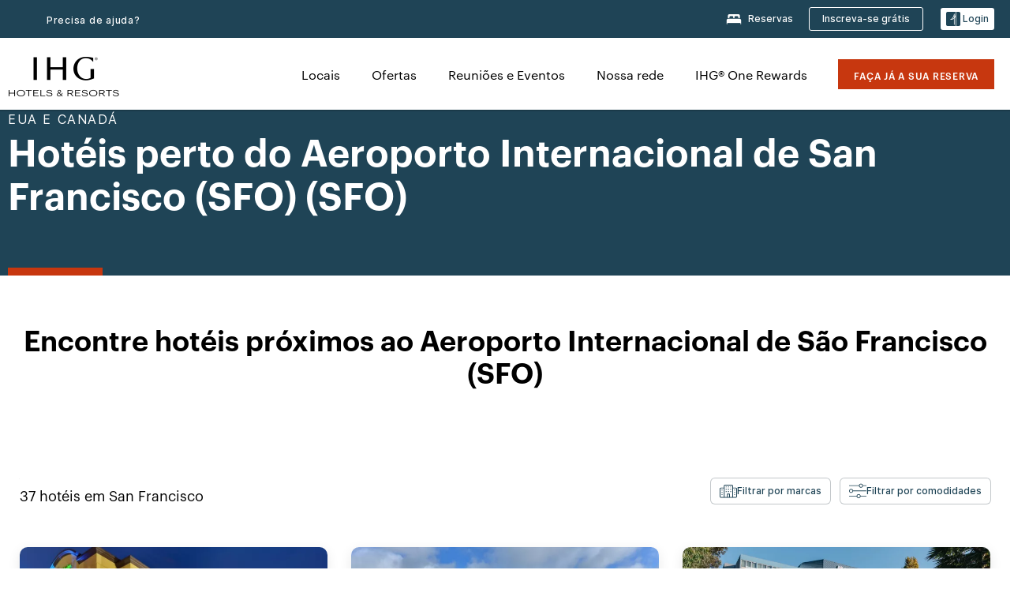

--- FILE ---
content_type: text/html; charset=utf-8
request_url: https://www.ihg.com/pt-br/san-francisco-california/hotels-near-san-francisco-international
body_size: 36765
content:
<!DOCTYPE HTML><html lang="pt-BR" dir="ltr">
    <head><!--SL--><script src="https://pinchjs-cdn.gdn.smartling.com/sl-tran-50e368d91-pt-BR.js"></script><script>var slApiConfig={uid:"50e368d91",locale:"pt-BR"};</script><script src="https://pinchjs-cdn.gdn.smartling.com/sl-init-22.js"></script>
    <meta charset="UTF-8" />

    <link rel="preconnect" href="https://digital.ihg.com" />
    <link rel="preconnect" href="https://apis.ihg.com" />
    <link rel="preconnect" href="https://assets.adobedtm.com" />

    
    
        <link rel="shortcut icon" type="image/x-icon" href="https://digital.ihg.com/is/image/ihg/app-web-chiclet-ihg?fmt=png-alpha" />
        <link rel="apple-touch-icon" href="https://digital.ihg.com/is/image/ihg/app-web-chiclet-ihg?fmt=png-alpha" />
        
	
		<meta property="og:url" content="https://www.ihg.com/pt-br/san-francisco-california/hotels-near-san-francisco-international" />
		<meta property="og:type" content="website" />
		
		<meta property="og:title" content="37 Hotéis próximo ao Aeroporto SFO San Francisco International (SFO) | ihg" />
		<meta property="og:description" content="Procurando um hotel próximo ao Aeroporto SFO? O ihg oferece 37 hotéis próximos ao Aeroporto Internacional de San Francisco (SFO). Reserve diretamente no ihg.com para a nossa melhor tarifa." />
		<meta property="og:site_name" content="IHG" />
		<meta name="twitter:card" content="summary_large_image" />
		<meta name="twitter:site" content="@IHG" />
		<meta name="twitter:title" content="37 Hotéis próximo ao Aeroporto SFO San Francisco International (SFO) | ihg" />
		<meta name="twitter:description" content="Procurando um hotel próximo ao Aeroporto SFO? O ihg oferece 37 hotéis próximos ao Aeroporto Internacional de San Francisco (SFO). Reserve diretamente no ihg.com para a nossa melhor tarifa." />
		<meta name="twitter:creator" content="@ihg" />
		<meta property="place:location:latitude" content="37.615215" />
		<meta property="place:location:longitude" content="-122.38988" />
		
		<meta name="twitter:domain" content="ihg.com" />
		
	

        <meta name="apple-itunes-app" content="app-id=368217298" />
    

    <title>37 Hotéis próximos ao Aeroporto SFO San Francisco International (SFO) | IHG</title>
    
    <meta name="description" content="Procurando um hotel próximo ao Aeroporto SFO? O ihg oferece 37 hotéis próximos ao Aeroporto Internacional de San Francisco (SFO). Reserve diretamente no ihg.com para a nossa melhor tarifa." />
    <meta name="template" content="ihg-generic-page-template" />
    <meta name="viewport" content="width=device-width, initial-scale=1" />
    <meta name="exploreData" content="https://www.ihg.com/destinations/br/pt/airport//united-states/california/san-francisco/san-francisco-international-hotels" />
    
    <script>const isPageServedFromAEM = true;</script>
    <script>
        const GRAPHQL_APIGEE_VALUES = {
            "graphQLApigeeEndpoint": "https://apis.ihg.com/graphql/v1/hotels",
            "graphQLApigeeAPIKey": "hsL8GAAz7drdIbEjBCejdA1Ud2MVhxoo"
        };
        const STATUS_APIGEE_VALUES = {
            "statusApiUrl": "https://apis.ihg.com/members/v1/status",
            "statusApiKey": "hsL8GAAz7drdIbEjBCejdA1Ud2MVhxoo"
        };
        window.trackingJsonNew = {"siteCountry": "br","siteLanguage": "pt","controllerName": "POI","type": "explore","explore": {"city": "San Francisco","state": "CALIFORNIA","country": "United States","attraction": "San Francisco International (SFO)","interest": null}};
    </script>
    
    
    <link rel="canonical" href="https://www.ihg.com/pt-br/san-francisco-california/hotels-near-san-francisco-international" />
    

    
    
    <link rel="alternate" hreflang="x-default" href="https://www.ihg.com/san-francisco-california/hotels-near-san-francisco-international" class="sl_norewrite" />
    
    <link rel="alternate" hreflang="de" href="https://www.ihg.com/de/san-francisco-california/hotels-near-san-francisco-international" class="sl_norewrite" />
    
    <link rel="alternate" hreflang="ru" href="https://www.ihg.com/ru/san-francisco-california/hotels-near-san-francisco-international" class="sl_norewrite" />
    
    <link rel="alternate" hreflang="ko" href="https://www.ihg.com/ko/san-francisco-california/hotels-near-san-francisco-international" class="sl_norewrite" />
    
    <link rel="alternate" hreflang="pt" href="https://www.ihg.com/pt/san-francisco-california/hotels-near-san-francisco-international" class="sl_norewrite" />
    
    <link rel="alternate" hreflang="zh-tw" href="https://www.ihg.com/zh-tw/san-francisco-california/hotels-near-san-francisco-international" class="sl_norewrite" />
    
    <link rel="alternate" hreflang="pt-br" href="https://www.ihg.com/pt-br/san-francisco-california/hotels-near-san-francisco-international" class="sl_norewrite" />
    
    <link rel="alternate" hreflang="en" href="https://www.ihg.com/san-francisco-california/hotels-near-san-francisco-international" class="sl_norewrite" />
    
    <link rel="alternate" hreflang="it" href="https://www.ihg.com/it/san-francisco-california/hotels-near-san-francisco-international" class="sl_norewrite" />
    
    <link rel="alternate" hreflang="fr" href="https://www.ihg.com/fr/san-francisco-california/hotels-near-san-francisco-international" class="sl_norewrite" />
    
    <link rel="alternate" hreflang="zh-cn" href="https://www.ihg.com/zh-cn/san-francisco-california/hotels-near-san-francisco-international" class="sl_norewrite" />
    
    <link rel="alternate" hreflang="es" href="https://www.ihg.com/es/san-francisco-california/hotels-near-san-francisco-international" class="sl_norewrite" />
    
    <link rel="alternate" hreflang="ar" href="https://www.ihg.com/ar/san-francisco-california/hotels-near-san-francisco-international" class="sl_norewrite" />
    
    <link rel="alternate" hreflang="vi" href="https://www.ihg.com/vi/san-francisco-california/hotels-near-san-francisco-international" class="sl_norewrite" />
    
    <link rel="alternate" hreflang="th" href="https://www.ihg.com/th/san-francisco-california/hotels-near-san-francisco-international" class="sl_norewrite" />
    
    <link rel="alternate" hreflang="ja" href="https://www.ihg.com/ja/san-francisco-california/hotels-near-san-francisco-international" class="sl_norewrite" />
    
    <link rel="alternate" hreflang="es-us" href="https://www.ihg.com/es-us/san-francisco-california/hotels-near-san-francisco-international" class="sl_norewrite" />
    
    <link rel="alternate" hreflang="id" href="https://www.ihg.com/id/san-francisco-california/hotels-near-san-francisco-international" class="sl_norewrite" />
    
    <link rel="alternate" hreflang="pl" href="https://www.ihg.com/pl/san-francisco-california/hotels-near-san-francisco-international" class="sl_norewrite" />
    
    <link rel="alternate" hreflang="nl" href="https://www.ihg.com/nl/san-francisco-california/hotels-near-san-francisco-international" class="sl_norewrite" />
    
    <link rel="alternate" hreflang="tr" href="https://www.ihg.com/tr/san-francisco-california/hotels-near-san-francisco-international" class="sl_norewrite" />
    
    <link rel="alternate" hreflang="es-mx" href="https://www.ihg.com/es-us/san-francisco-california/hotels-near-san-francisco-international" class="sl_norewrite" />
    <link rel="alternate" hreflang="en-gb" href="https://www.ihg.com/san-francisco-california/hotels-near-san-francisco-international" class="sl_norewrite" />

    <link rel="stylesheet" type="text/css" href="https://www.ihg.com/etc/clientlibs/static/uhf/brands/br/pt/uhf.min.2025100802.css" class="sl_norewrite" />
    

    
    <link rel="stylesheet" href="https://www.ihg.com/etc.clientlibs/ihg/clientlibs/clientlib-base.min.8b6b155b89a64060dd5d9b225b1a4f64.css" type="text/css" />




    
    
    

    

    
    
    <link rel="stylesheet" href="https://www.ihg.com/etc.clientlibs/ihg/clientlibs/clientlib-_global.min.1d851da462cf9efb039238f5607ffe7f.css" type="text/css" />
<link rel="stylesheet" href="https://www.ihg.com/etc.clientlibs/ihg/clientlibs/clientlib-ihgcom.min.b684041907f19d1302eed59d2837c6b0.css" type="text/css" />


    
    
    

    
    
    
        <script src="https://assets.adobedtm.com/da3424fdbc19/cba4236ebe4a/launch-dccf471f969b.min.js" async=""></script>
    
<meta http-equiv="Content-Language" content="pt-BR" />
<meta http-equiv="Content-Type" content="text/html; charset=utf-8" />
<meta property="og:locale" content="pt_BR" />
</head>
    <body class="page basicpage smartling-pt" id="page-2b8afdbebb" data-cmp-link-accessibility-enabled="" data-cmp-link-accessibility-text="opens in a new tab">
        
        
        
            




            
    
    
        <header id="uhf_headerWrapper" class="uhf-6c uhf_headerFooter sl_norewrite"><div class="uhf_header_utility_bar"><div id="svgSprites" style="display: none;">
    <svg xmls="http://www.w3.org/2000/svg" xmls:xlink="http://www.w3.org/1999/xlink"></svg></div>
<!-- Regent specific labels for Wallet form -->
<!-- (empty currentStyle.travelAdvisoryLink ) && -->
<input id="UHF_country" type="hidden" value="br" />
		<input id="UHF_language" type="hidden" value="pt" />
		<input id="UHF_brand" type="hidden" value="6c" />

		<div class="darkenContent"></div>
		<div id="sessionTimeoutCounter" class="sessionWillExpire notificationBar">
			<div class="container">
				<div class="row">
					<div class="sessionWillExpireCol col-xs-12">
						<span class="sessionWillExpireText">
							<i class="expireWarningIcon fa fa-exclamation-triangle"></i> Sua sessão expirará em <span id="numMinutesLeft" class="minutes bold">5</span> <span id="minutesText">minutos</span>e <span id="numSecondsLeft" class="seconds bold">0</span> <span id="secondsText">segundos</span>, devido à inatividade.</span>
						<a id="staySignedInLink" class="sessionWillExpireLink" href="javascript:void(0);">Continuar conectado</a>
					</div>
				</div>
			</div>
		</div>
		
		<div id="uhf_countryLanguagePushDown" hidden="true">
			<div id="uhf_countryLanguagePushDownContainer" class="container">
				<span data-uhf-clp="description">Você está visualizando este site em um idioma diferente. Gostaria que este tornasse seu idioma padrão? </span>
				<span class="buttonContainer">
                    <button id="uhf_countryLanguagePushDown_yes" data-uhf-clp="pdYes" value="Yes">SIM</button>
                    <button id="uhf_langNotSupported_yes" data-uhf-clp="pdYes" value="Yes" hidden="true">SIM</button>
                    <button id="uhf_countryLanguagePushDown_no" data-uhf-clp="pdNo" value="No">NO</button>
                </span>
				<div class="subText" data-uhf-clp="subDescription">Você pode mudar suas configurações de país e idioma no futuro usando o seletor no topo da página.</div>
				<button id="uhf_countryLanguagePushDownClose" value="No"><i class="fa fa-times buttonClose"></i></button>
			</div>
		</div>

        <!-- UHF : START of Utility bar markup -->
			<div class="utilityNavWrapper visible-sm visible-md visible-lg">
			<div class="utilityNavContainer container">
				<div class="row">
					<div class="col-md-12 clearfix">
						<nav class="utilityNav">
							<ul class="utilityNav-list u-list clearfix">
								<li class="utilityNav-list-item u-list-item">
									<a class="utilityNav-link u-link nav-middle resDirectIcon-link" data-uhf-hook="resDirectNumber" data-uhf-hook-two="mobileResDirectLink" data-uhftrigger="nothing" data-no-replace="content" href="tel:18778343613" aria-label="Call ihg"><i class="fa fa-phone" style="font-size: 1.3em; vertical-align: middle; padding-right: .3em;"></i></a><span class="utilityNav-link u-link nav-middle resDirectNum-link" data-uhf-hook="resDirectNumber"></span>
								</li>
								<li class="utilityNav-list-item u-list-item">
								<a class="utilityNav-link u-link nav-middle" target="blank" rel="nofollow" href="https://www.ihg.com/content/br/pt/customer-care/main" title="Precisa de ajuda?" aria-label="Precisa de ajuda?" data-slnm-ihg="NeedHelpHeaderLinkSID">Precisa de ajuda?</a>
									</li>
								<!--<li class="utilityNav-list-item u-list-item">
                                    <a class="utilityNav-link u-link nav-middle " href="https://www.ihg.com/hotels/br/pt/global/customer_care/travel_advisory" title="Consultoria de viagens" aria-label="Consultoria de viagens"  >Consultoria de viagens</a>
								</li>-->

								<li class="utilityNav-resDir-item utilityNav-list-item u-list-item" data-uhf-hook="resDirectMessage" hidden="true">
									<span class="utilityNav-message utilityNav-link u-link nav-middle">Custo de 13p por minuto + extras de rede</span>
									<a href="javascript:void(0);" class="tooltipQuestion hasBlankPopover utilityNav-link nav-middle" tabindex="0" data-content="As chamadas para números 0871, feitas a partir do Reino Unido, custam 13p por minuto. As tarifas padrão de rede são aplicáveis. As chamadas feitas de celulares serão mais caras." data-toggle="popover" data-placement="auto" data-trigger="focus" data-animation="true"><i class="fa fa-question-circle"></i></a>      						          						
								</li>
							</ul>
						</nav>
						<div class="logIn">
							<div class="utilityNav-list-item u-list-item">
								<a class="utilityNav-link language u-link nav-middle " id="uhfCountryLanguageLink" data-toggle="popover" data-placement="bottom" data-trigger="click" href="javascript:void(0);" aria-label="Select country and language">
									<div class="language-icon nav-middle" alt="language-icon"></div>
									<span class="language-text nav-middle"></span>
									<i class="fa fa-angle-down nav-middle"></i>
								</a>
							</div>
							<div class="utilityNav-list-item u-list-item my-stay">
									<a class="utilityNav-link my-stay-link nav-middle " href="https://www.ihg.com/hotels/br/pt/stay-mgmt/ManageYourStay" data-original-title="" title="Reservas" aria-label="Reservas" style="display: block;">
										<img class="my-stays-icon nav-middle" alt="my-stays-icon" src="https://digital.ihg.com/is/image/ihg/Stays?fmt=png-alpha" /><span class="my-stays-text nav-middle">Reservas</span>
									</a>
								</div>								
							<div class="logIn-anonymous logIn-State">
                        	    <a class="logIn-link login-join" href="https://www.ihg.com/rewardsclub/br/pt/join" data-uhf-hook="joinRewardsClub" title="Inscreva-se grátis" aria-label="Inscreva-se grátis"><span>Inscreva-se grátis</span></a>
                                <a class="logIn-link login-signin" data-uhf-si="hub" data-uhf-hook="signInToggle" href="javascript:void(0);" data-slnm-ihg="SignInAnonymous" title="Login" aria-label="Login">
                                <div class="login-signin-icon"></div>
								<span>Login</span></a>
                            </div>
                            <div class="logIn-implicit logIn-State">
                                <a class="logIn-link login-join" href="https://www.ihg.com/rewardsclub/br/pt/join" title="Inscreva-se grátis" aria-label="Inscreva-se grátis"><span>Inscreva-se grátis</span></a>
                                <a class="logIn-link logIn-block login-signin" data-uhf-hook="signInToggle" href="javascript:void(0);" aria-label="Login">
                                <div class="login-signin-icon"></div>
                                <span>Login</span>				
                                	<div style="display: none;"><span data-slnm-ihg="SignInImplicit">Login</span></div>
                                    <div style="display: none;"><span class="user-first-name" data-slnm-ihg="UserFirstNameImplicit">nome do usuário</span></div>
                                </a>
                            </div>
                            <div class="logIn-explicit logIn-State">
                            	<a class="logIn-link logOut login-signout" data-uhf-rememberme="cookie" href="javascript:void(0);" data-slnm-ihg="SignOut" aria-label="Sair">Sair</a>
                                <a class="logIn-link logIn-block login-signin" href="https://www.ihg.com/rewardsclub/br/pt/account-mgmt/home">
									<div class="login-signin-icon"></div>                                    
                                    <div><span class="user-first-name" data-slnm-ihg="UserFirstNameExplicit">nome do usuário</span></div>
									<span>· </span>                                    
                                    <div class="user-points-text"><span class="user-points" data-slnm-ihg="UserPointsExplicit">pontos do usuário</span> pontos</div>
                                </a>                                
                            </div>
                            <!--/
							<a class="logIn-link logIn-link-logo" data-uhf-hook="walletToggle" href="javascript:void(0);" aria-label="IHG One Rewards">
							    <svg role="img" class="logIn-logo rewardsClubLogo">
                                    <use xlink:href="#svgsprite-logos-onerewards-en">
                                        <title id="title-logos-onerewards">IHG One Rewards</title>
                                        <desc id="desc-logos-onerewards">IHG One Rewards</desc>
                                    </use>
                                </svg>
                            </a>/-->
						</div>
					</div>
				</div>
			</div>
		</div>

 		<!-- UHF : moved hamburger menu to brand nav jsp from here -->
      </div>
<div id="sessionTimeoutCounter" class="error_message sessionWillExpire notificationBar" style="display: none !important">
	<div class="container">
		<div class="row">
			<div class="errorSessiontTimeOut sessionWillExpireCol col-xs-12">
				<span class="sessionWillExpireText">
				<i class="expireWarningIcon fa fa-exclamation-triangle"></i> Sua sessão expirou. Entre para <span data-uhf-hook="signInToggle"> <a href="javascript:void(0);"> acessar seu perfil </a> </span></span></div>
		</div>
	</div>
</div>

<div class="login_modal_background">
</div>
<div class="login_modal">
    <div class="login_modal_container" style="display:none">
        <div class="login_modal_content">
            <div class="login_modal_header">
               <button class="login_modal_close" aria-label="Close"></button>
            </div>
            <div id="gigyaLoginModalScreen" class="login_modal_body" data-gigya-global-key="4_jpzahMO4CBnl9Elopzfr0A" role="dialog" aria-label="Sign In">
            </div>
        </div>
    </div>
</div>        <!-- UHF : START of Brand navigation bar markup -->
<!-- START : Only UBE Brand Nav -->                         
                  <!-- UHF : START of Hamburger menu -->
<div data-uhf-brandname="ihg" class="mobileNavManuWrapper hidden-sm hidden-md hidden-lg hidden-xl wrapper-UBE bn-ihg">
	<div class="mobileNavMenuContainer container">
		<div class="row">
			<div class="brandLogo">
			
					<a class="brandLogo-link" href="https://www.ihg.com/hotels/br/pt/reservation" title="InterContinental Hotels Group">
									<img class="brandLogo-image" alt="InterContinental Hotels Group" src="//digital.ihg.com/is/image/ihg/ihg-logo-nav?fmt=png-alpha" />
								</a>													
							</div>
				<div class="mobileNav ">
					<a class="mobileNav-link menuCTA" href="javascript:void(0);">
						<img class="fa fa-bars fa-2x" src="//digital.ihg.com//is/image/ihg/xsvp-hamburger-nav-white?fmt=png-alpha" alt="Menu" style="width:20px" />
					</a>
				</div>
				<div class="logIn login-mobile-ihg logIn-mobile ">
	                <div class="logIn-anonymous logIn-State">
	                            <a class="logIn-link logIn-link-signIn" data-uhf-si="6c" data-uhf-hook="signInToggle" href="javascript:void(0);" data-slnm-ihg="SignInAnonymousXsvpUbe" title="Login / Inscreva-se"><div class="login-signin-mobile-icon" alt="login-signin-mobile-icon"></div>Login / Inscreva-se</a>
	                            <!-- <span class="logIn-slash-symbol">/</span>
	                            <a class="logIn-link logIn-link-join" href="https://www.ihg.com/rewardsclub/br/pt/join" title="Inscreva-se">Inscreva-se</a> -->
	                        </div>
	                        <div class="logIn-implicit logIn-State">
		                        <a class="logIn-link logIn-link-signIn" data-uhf-hook="signInToggle" href="javascript:void(0);" title="Login / Inscreva-se">
		                            <span class="login-signin-mobile-icon"></span><span data-slnm-ihg="SignInImplicitXsvpUbe">Login / Inscreva-se</span>
                                    <div style="display:none;" class="first-name-container"><span class="user-first-name" data-slnm-ihg="UserFirstNameImplicitXsvpUbe">nome do usuário</span></div>
                                </a>
	                        	<!-- <span class="logIn-slash-symbol">/</span>
	                            <a class="logIn-link logIn-link-join" href="https://www.ihg.com/rewardsclub/br/pt/join" title="Inscreva-se">Inscreva-se</a>                                                 -->
	                        </div>
	                        <div class="logIn-explicit logIn-State">
	                            <a class="logIn-link logIn-block" href="https://www.ihg.com/rewardsclub/br/pt/account-mgmt/home">
	                                <div class="first-name-container"><span class="login-signin-mobile-icon"></span><span class="user-first-name" data-slnm-ihg="UserFirstNameExplicitXsvpUbe">nome do usuário</span></div>
	                                <div style="display: none;"><span class="user-points" data-slnm-ihg="UserPointsExplicitXsvpUbe">pontos do usuário</span> pontos</div>
	                            </a>
	                        </div> 
	                    </div>
				<div class="mobileNav ">
					<a class="mobileNav-link mobileResDirectNumber" href="tel:18778343613" data-uhf-hook="resDirectNumber" data-uhf-hook-two="mobileResDirectLink" data-uhftrigger="0871Disc" data-no-replace="content"></a>
				</div>
	</div>
	<div class="row">
		<div class="mobileNavListBase hidden-sm hidden-md hidden-lg hidden-xl clearfix">
			<div class="mobileNavContainer">
			<div class="mobileNavInner mobileNav-hidden">
			<div class="mobileNavMenu">
			<!-- START : Hamburger : Mobile Brand nav menu -->
				<ul class="mobileNavMenu-list list-unstyled">
					<li class="mobileNavHeading">
                        <ul class="mobileNavMenu-subList list-unstyled uhfmobilebrandnav">
                            <li data-uhf-brandid="" class="mobileNavMenu-list-item">
		                                     <a class="mobileNavLink site-int-link " data-uhf-hook="walletToggle" href="https://www.ihg.com/pt-br/explore">Locais</a>
		                                 </li>
									<li data-uhf-brandid="" class="mobileNavMenu-list-item">
		                                     <a class="mobileNavLink site-int-link " data-uhf-hook="walletToggle" href="https://www.ihg.com/content/br/pt/offers">Ofertas</a>
		                                 </li>
									<li data-uhf-brandid="" class="mobileNavMenu-list-item">
		                                     <a class="mobileNavLink site-int-link " data-uhf-hook="walletToggle" href="https://www.ihg.com/content/br/pt/meetingsandevents" target="_blank">Reuniões e Eventos</a>
		                                 </li>
									<li data-uhf-brandid="" class="mobileNavMenu-list-item">
		                                     <a class="mobileNavLink site-int-link " data-uhf-hook="walletToggle" href="https://www.ihg.com/content/br/pt/about/brands">Nossa rede</a>
		                                 </li>
									<li data-uhf-brandid="" class="mobileNavMenu-list-item">
		                                     <a class="mobileNavLink site-int-link " data-uhf-hook="walletToggle" href="https://www.ihg.com/rewardsclub/content/br/pt/home">IHG® One Rewards</a>
		                                 </li>
									</ul>
					</li>
					<!-- END : Hamburger : Mobile Brand nav menu -->
					<!-- START : Hamburger : Mobile Hotel Details nav menu -->
						<!-- END : Hamburger : Mobile Hotel Details nav menu -->			
				</ul>							
				<ul class="mobileNavMenu-list list-unstyled">
					<li>
						<ul class="mobileNavMenu-subList list-unstyled uhftravel-cc">
							<li class="mobileNavMenu-list-item">
		                                 <a class="mobileNavLink site-int-link rc signIn" data-uhf-si="6c" data-uhf-hook="walletToggle" href="#">Login</a>
										 <!-- <a class="mobileNavLink site-int-link rc join" data-uhf-hook="walletToggle" href="https://www.ihg.com/rewardsclub/br/pt/join" title="Inscreva-se">Inscreva-se</a>		                                  -->
		                            </li>
		                            <li class="mobileNavMenu-list-item">
                                         <a class="mobileNavLink site-int-link rc join" data-uhf-si="6c" data-uhf-hook="walletToggle" href="https://www.ihg.com/rewardsclub/br/pt/join">Inscreva-se grátis</a>
                                    </li>
		                            <li class="mobileNavMenu-list-item">
			                                  <a class="mobileNavLink site-int-link rc myAccount" data-uhf-hook="walletToggle" href="javascript:void(0)">Minha conta</a>
			                             </li>
		                             <li class="mobileNavMenu-list-item">
								<a class="mobileNavLink" href="https://www.ihg.com/hotels/br/pt/stay-mgmt/ManageYourStay" title="Reservas">Reservas</a>
							</li>							
							<li class="mobileNavMenu-list-item">
								<a class="mobileNavLink target=" blank="" href="https://www.ihg.com/content/br/pt/customer-care/main" title="Precisa de ajuda?" data-slnm-ihg="NeedHelpHamburguerLinkSID">Precisa de ajuda?</a>
							</li>
							<!--
							<li class="mobileNavMenu-list-item">
								<a class="mobileNavLink" href="https://www.ihg.com/hotels/br/pt/global/customer_care/travel_advisory" title="Consultoria de viagens">Consultoria de viagens</a>
							</li>-->											
							<li class="mobileNavMenu-list-item">
								<a class="mobileNavLink" href="https://www.ihg.com/hotels/br/pt/stay-mgmt/ManageYourStay" title="Gerenciar reservas">Gerenciar reservas</a>
							</li>
                            <li class="mobileNavMenu-list-item">
	                             	<a class="mobileNavLink site-int-link rc signOut" data-uhf-hook="walletToggle" href="#">Sair</a>
	                         </li>
						</ul>						
						
					</li>
				</ul>
			</div>
			<div class="mobileNavCL">
				<a class="language " id="uhfCountryLanguageMobileLink" href="javascript:void(0);"><span class="language-icon" alt="language-icon"></span><span class="language-text"></span> <i class="fa fa-angle-down"></i></a>
                         <div id="uhfCountryLanguageMobileContainer" class="">
                     <!-- UHF country/language markup -->
                             <div id="uhfLocale">
                                 <div id="uhfLocaleSelection">
                                     <form id="uhfLocaleSelectionForm" method="post" action="">
                                         <div id="uhfCountrySelectionContainer">
                                             <label for="uhfCountrySelection">País / Região</label>
                                             <select id="uhfCountrySelection"></select>
                                         </div>
                                         <div id="uhfLanguagesSelectionContainer">
                                             <label for="uhfLanguageSelection">idioma</label>
                                             <select id="uhfLanguageSelection"></select>
                                         </div>
                                         <a href="javascript:void(0);" id="uhfCountryLanguageCTA" aria-label="Buttons for Save and Close of language selection pop-up" tabindex="-1">
                                             <button type="button" class="buttonSave" role="button" aria-label="Save Language Selection Change">salvar</button>
                                             <i class="fa fa-times" role="button" aria-label="Close Language Selection" tabindex="0"></i>
                                         </a>
                                     </form>
                                     <div id="uhfCountryLanguageImageContainer"></div>
                                 </div>
                             </div>
                     <!--  end of country language  -->
                          </div>
				</div>
				</div>
				</div>
			</div>
		</div>
	</div>
</div>
<!-- UHF : END of Hamburger menu -->


<!-- UHF : Desktop : START of brand nav -->
		<div class="brandLogoNavWrapper visible-sm visible-md visible-lg uhf-walletPushOver primary-nav wrapper-UBE" id="primary-nav">
			<div class="brandLogoNavContainer container">
				<div class="row">
					<div class="col-md-12 clearfix">
						<div class="brandLogo">
							<a class="brandLogo-link" href="https://www.ihg.com/hotels/br/pt/reservation" title="InterContinental Hotels Group">
											<img class="brandLogo-image" src="//digital.ihg.com/is/image/ihg/ihg-logo-nav?fmt=png-alpha" alt="InterContinental Hotels Group" />
										</a>									
									</div>
						<div class="brandNavContainer visible-sm visible-md visible-lg">
							<nav class="brandNav">
								<ul class="brandNav-list u-list clearfix">
									<li data-uhf-brandid="" class="brandNav-list-item u-list-item">
                                                 <a class="brandNav-link u-link site-int-link" href="https://www.ihg.com/pt-br/explore">Locais</a>
                                             </li>
                                        <li data-uhf-brandid="" class="brandNav-list-item u-list-item">
                                                 <a class="brandNav-link u-link site-int-link" href="https://www.ihg.com/content/br/pt/offers">Ofertas</a>
                                             </li>
                                        <li data-uhf-brandid="" class="brandNav-list-item u-list-item">
                                                 <a class="brandNav-link u-link site-int-link" href="https://www.ihg.com/content/br/pt/meetingsandevents" target="_blank">Reuniões e Eventos</a>
                                             </li>
                                        <li data-uhf-brandid="" class="brandNav-list-item u-list-item">
                                                 <a class="brandNav-link u-link site-int-link" href="https://www.ihg.com/content/br/pt/about/brands">Nossa rede</a>
                                             </li>
                                        <li data-uhf-brandid="" class="brandNav-list-item u-list-item">
                                                 <a class="brandNav-link u-link site-int-link" href="https://www.ihg.com/rewardsclub/content/br/pt/home">IHG® One Rewards</a>
                                             </li>
                                        </ul>
							</nav>
							<a class="booknow" href="#"><span>Faça já a sua reserva</span></a>
							</div>
					</div>
				</div>
			</div>
		</div>
		<!-- UHF : Desktop : END of brand nav -->
	<!-- END : Only UBE Brand Nav -->
               <!-- UHF : END of Brand navigation bar markup --></header><div id="applicationWrapper" class="uhf-walletPushOver">
    
    <div class="clearfix"></div>

    <div class="root responsivegrid">


<div class="aem-Grid aem-Grid--12 aem-Grid--default--12 ">
    
    <div class="layoutcontainer responsivegrid aem-GridColumn aem-GridColumn--default--12">


<div class="aem-Grid aem-Grid--12 aem-Grid--default--12 ">
    
    <div class="container responsivegrid aem-GridColumn aem-GridColumn--default--12">

    
    
    
    <div id="container-9decc69eb5" class="cmp-container">
        
        <div class="experiencefragment">
  <div class="cmp-experiencefragment">



<div class="aem-Grid aem-Grid--12 aem-Grid--default--12 ">
    
    <div class="layoutcontainer responsivegrid cmp-container-background-color-tertiary aem-GridColumn aem-GridColumn--default--12">


<div class="aem-Grid aem-Grid--12 aem-Grid--default--12 ">
    
    <div class="container responsivegrid cmp-container--column-padding-l cmp-container--max-width-medium aem-GridColumn aem-GridColumn--default--12">

    
    
    
    <div id="container-1e8900cb2c" class="cmp-container">
        
        <div class="title color-ninth cmp-title--horizontal-bar cmp-title--color-primary"><div class="cmp-title cmp-title--default">
    <div class="cmp-title__pretitle-container">
        <div class="cmp-title__pretitle">EUA e Canadá</div>
    </div>
    <h1 class="cmp-title__text">Hotéis perto do Aeroporto Internacional de San Francisco (SFO) (SFO)</h1>
</div>

    

</div>

        
    </div>

</div>

    
</div>
</div>

    
</div>
</div>
   
    

</div>

        
    </div>

</div>
<div class="bookingcomponent aem-GridColumn aem-GridColumn--default--12">












    


    <div class="booking-component supress-styles" data-component-booking="data-component-booking" style="display: none;">

		<link rel="stylesheet" class="sl_norewrite" href="https://www.ihg.com/resources/br/pt/booking-component/v3.9.1/styles.css" />
        
            
    
<link rel="stylesheet" href="https://www.ihg.com/etc.clientlibs/ihg/clientlibs/clientlib-ihgcom/_external-components/booking.min.678046fa9e9ced38338d341a94753cc6.css" type="text/css" />



        

        <ihg-booking-component></ihg-booking-component>

        <script type="text/javascript">
            (function () {
                function characterDecode(html) {
                    var textstring = document.createElement('textarea');
                    textstring.innerHTML = html;
                    return textstring.value;
                }

                try {

                    var aemBehaviorConfig = JSON.parse("{\x22search\x22:{\x22chainCode\x22:\x226c\x22,\x22localeCode\x22:\x22pt\u002DBR\x22,\x22behavior\x22:\x22OPEN\x22,\x22amenities\x22:[],\x22authorList\x22:[],\x22manageReservationsLink\x22:true,\x22campaign\x22:{\x22bookingWindow\x22:0,\x22highlightPreferredRateResults\x22:false,\x22additionalRates\x22:[null,null]},\x22filterResults\x22:{\x22by\x22:\x22NONE\x22,\x22includeBrands\x22:[],\x22includeLocations\x22:[],\x22includeHotels\x22:[]},\x22advanced\x22:{\x22isCollapsed\x22:true},\x22destination\x22:{\x22isHidden\x22:false,\x22title\x22:\x22\x22},\x22dates\x22:{\x22disabledWeekdays\x22:[],\x22maxStay\x22:99,\x22isHidden\x22:false,\x22checkIn\x22:{},\x22checkOut\x22:{}},\x22adults\x22:{\x22default\x22:1,\x22min\x22:1,\x22max\x22:20,\x22isReadOnly\x22:false},\x22children\x22:{\x22default\x22:0,\x22min\x22:0,\x22max\x22:20,\x22isReadOnly\x22:false},\x22rooms\x22:{\x22Rooms\x22:\x22Rooms\x22,\x22default\x22:1,\x22min\x22:1,\x22max\x22:9,\x22isReadOnly\x22:false},\x22rates\x22:{\x22isHidden\x22:false,\x22hideDefaultRates\x22:true,\x22selectedRate\x22:\x22\x22,\x22additionalRates\x22:[],\x22displayPriceInPointsAndCash\x22:false},\x22corporateId\x22:{\x22isHidden\x22:false,\x22default\x22:\x22\x22},\x22iata\x22:{\x22isHidden\x22:false,\x22default\x22:\x22\x22},\x22groupCode\x22:{\x22isHidden\x22:true,\x22default\x22:\x22\x22}},\x22marketingContent\x22:{\x22innerHtml\x22:\x22\x22,\x22isHidden\x22:false}}") || undefined,
                        // the need to keep the hotelname is priority when dealing with Hotel Detail pages
                        // removal of this code should be avoided unless app is handling appropriately
                        hotelname = document.querySelector('#hotelName') || document.querySelector('#hotelname'),
                        hotelNameFallback = hotelname ? hotelname.value : '';

                    if (aemBehaviorConfig.search.destination.title != "" && aemBehaviorConfig.search.destination.title != undefined) {
                        aemBehaviorConfig.search.destination.title = characterDecode(aemBehaviorConfig.search.destination.title);
                    } else {
                        aemBehaviorConfig.search.destination.title = characterDecode(hotelNameFallback);
                    }

                    aemBehaviorConfig.search.shouldUseMultiRoomBooking = true;
                    aemBehaviorConfig.search.showNewBookingComponent = true;

                    window["BehaviorConfig"] = {behaviorConfig: aemBehaviorConfig};

                    window.getBehaviorConfig = function () {
                        return aemBehaviorConfig
                    };

                } catch (errormsg) {
                    console.error('error loading aem-booking-kernal: ', errormsg);
                }
            })();
        </script>
        <script class="sl_norewrite" type="text/javascript" src="https://www.ihg.com/resources/br/pt/booking-component/v3.9.1/ihg-booking-component.js"></script>
    </div>

    <div class="ihg-bookingclient-footer" style="display: none;">
        <div class="bookingclient-footer" id="bookingclient-footer">Faça já a sua reserva</div>
    </div>
    
    
<script src="/etc.clientlibs/ihg/clientlibs/clientlib-ihgcom/_external-components/booking.min.3bcb4e57cc9304303632c664b90881ee.js"></script>








</div>
<div class="spacer spacing-small aem-GridColumn aem-GridColumn--default--12"><div class="cmp-spacer"></div>

    

</div>
<div class="container responsivegrid cmp-container--max-width-medium aem-GridColumn aem-GridColumn--default--12">

    
    
    
    <div id="RIBN1" class="cmp-container">
        
        
        
    </div>

</div>
<div class="spacer spacing-medium aem-GridColumn aem-GridColumn--default--12"><div class="cmp-spacer"></div>

    

</div>

    
</div>
</div>
<div class="layoutcontainer responsivegrid cmp-container--max-width-medium aem-GridColumn aem-GridColumn--default--12">


<div class="aem-Grid aem-Grid--12 aem-Grid--default--12 ">
    
    <div class="container responsivegrid cmp-container--column-padding-l aem-GridColumn aem-GridColumn--default--12">

    
    <div id="hotelList" class="cmp-container">
        


<div class="aem-Grid aem-Grid--12 aem-Grid--default--12 ">
    
    <div class="title text-align-center aem-GridColumn aem-GridColumn--default--12"><div class="cmp-title cmp-title--default">
    
    <h2 class="cmp-title__text">Encontre hotéis próximos ao Aeroporto Internacional de São Francisco (SFO)</h2>
</div>

    

</div>
<div class="spacer spacing-medium aem-GridColumn aem-GridColumn--default--12"><div class="cmp-spacer"></div>

    

</div>
<div class="list cmp-card--hotel cmp-list--card cmp-card--image--top aem-GridColumn aem-GridColumn--default--12">

  
    <div class="cmp-card-message cmp-card-message--filters visually-hidden" data-attr-filterunavailableerrormessage="No exact match your preferred interest of $filter. Please select from the available filters below..">
        <i class="cmp-card-message__icon-alert"><img src="https://digital.ihg.com/is/content/ihg/icon-alert" alt="" /></i>
        <div class="cmp-message">
            <div class="cmp-message__text-hidden hidden" data-message-type="no-hotels-match" aria-hidden="true">Não há hotéis correspondentes a este filtro neste local.</div>
            <div class="cmp-message__text-hidden hidden" data-message-type="no-filters-match" aria-hidden="true">No momento não há resultados para sua pesquisa exata.</div>
            <p class="cmp-message__text" role="status"></p>
        </div>
        <button type="button" class="cmp-card-message__icon-close" aria-label="Close"><img src="https://digital.ihg.com/is/content/ihg/icon-close" alt="" /></button>
    </div>
    <div class="cmp-card__title-bar cmp-flex--row cmp-justify--space-between cmp-align--center">
        <div>
            <div class="cmp-card__title-bar-value" role="status" data-render-plus-sign="false" data-render-hotel-count="true"><span id="cmp-card__title-bar-count"></span> hotéis em <span id="cmp-card__title-bar-city">San Francisco</span></div>
            <div id="cmp-card__filters" class="cmp-card__filters-dropdown " data-component-hotellistdropdownfilters="">
                <div id="cmp-dropdown-brands" class="cmp-dropdown">
                    <div id="cmp-button-brands" class="button cmp-button--filter">
                        <button id="cmp-dropdown__toggle-brands" class="cmp-button cmp-dropdown__toggle" role="combobox" aria-controls="cmp-dropdown__content-brands" aria-haspopup="listbox" data-controls-popup="cmp-dropdown__content-brands" aria-pressed="false" aria-expanded="false">
                            <img class="cmp-button__icon" aria-hidden="true" src="https://digital.ihg.com/is/content/ihg/icon-reservation-outline" />
                            <span class="cmp-button__text cmp-dropdown__toggle-title">Filtrar por marcas <span class="cmp-dropdown__toggle-count"></span></span>
                        </button>
                    </div>
                    <div id="cmp-dropdown__content-brands" class="cmp-dropdown__content cmp-dropdown__content--brands" aria-labelledby="cmp-dropdown__toggle-brands" aria-hidden="true">
                        <h3 class="cmp-dropdown__title-main" role="presentation">Filtrar por marcas</h3>
                        <button type="button" class="cmp-dropdown__icon-close" aria-hidden="true" tabindex="-1"><img src="https://digital.ihg.com/is/content/ihg/icon-close" alt="" /></button>
                        <fieldset class="cmp-dropdown__section" role="presentation">
                            <ul class="cmp-dropdown__list-group" role="listbox">
                                <li id="cmp-dropdown__item-six-senses" class="cmp-dropdown__item hidden" role="option">
                                    <input id="filter-six-senses" class="cmp-dropdown__item-value cmp-dropdown__item-six-senses" type="checkbox" name="filter-six-senses" value="brandsixsenses" tabindex="-1" />
                                    <label for="filter-six-senses">Six Senses</label>
                                </li>
                                <li id="cmp-dropdown__item-regent" class="cmp-dropdown__item hidden" role="option">
                                    <input id="filter-regent" class="cmp-dropdown__item-value cmp-dropdown__item-regent" type="checkbox" name="filter-regent" value="brandregent" tabindex="-1" />
                                    <label for="filter-regent">regent hotels</label>
                                </li>
                                <li id="cmp-dropdown__item-intercontinental-hotel" class="cmp-dropdown__item hidden" role="option">
                                    <input id="filter-intercontinental-hotel" class="cmp-dropdown__item-value cmp-dropdown__item-intercontinental-hotel" type="checkbox" name="filter-intercontinental-hotel" value="brandintercontinental" tabindex="-1" />
                                    <label for="filter-intercontinental-hotel">InterContinental Hotels and Resorts</label>
                                </li>
                                <li id="cmp-dropdown__item-vignette" class="cmp-dropdown__item hidden" role="option">
                                    <input id="filter-vignette" class="cmp-dropdown__item-value cmp-dropdown__item-vignette" type="checkbox" name="filter-vignette" value="brandvignettecollection" tabindex="-1" />
                                    <label for="filter-vignette">Vignette Collection</label>
                                </li>
                                <li id="cmp-dropdown__item-kimpton" class="cmp-dropdown__item hidden" role="option">
                                    <input id="filter-kimpton" class="cmp-dropdown__item-value cmp-dropdown__item-kimpton" type="checkbox" name="filter-kimpton" value="brandkimptonhotels" tabindex="-1" />
                                    <label for="filter-kimpton">Kimpton</label>
                                </li>
                                <li id="cmp-dropdown__item-hotel-indigo" class="cmp-dropdown__item hidden" role="option">
                                    <input id="filter-hotel-indigo" class="cmp-dropdown__item-value cmp-dropdown__item-hotel-indigo" type="checkbox" name="filterhotel-indigo" value="brandhotelindigo" tabindex="-1" />
                                    <label for="filter-hotel-indigo">aplicativo Hotel Indigo</label>
                                </li>
                                <li id="cmp-dropdown__item-iberostar" class="cmp-dropdown__item hidden" role="option">
                                    <input id="filter-iberostar" class="cmp-dropdown__item-value cmp-dropdown__item-iberostar" type="checkbox" name="filter-iberostar" value="brandiberostar" tabindex="-1" />
                                    <label for="filter-iberostar">Iberostar Beachfront Resorts</label>
                                </li>
                                <li id="cmp-dropdown__item-voco" class="cmp-dropdown__item hidden" role="option">
                                    <input id="filter-voco" class="cmp-dropdown__item-value cmp-dropdown__item-voco" type="checkbox" name="filter-voco" value="brandvoco" tabindex="-1" />
                                    <label for="filter-voco">voco</label>
                                </li>
                                <li id="cmp-dropdown__item-ruby" class="cmp-dropdown__item hidden" role="option">
                                    <input id="filter-ruby" class="cmp-dropdown__item-value cmp-dropdown__item-ruby" type="checkbox" name="filter-ruby" value="brandruby-hotels" tabindex="-1" />
                                    <label for="filter-ruby">Rubi</label>
                                </li>
                                <li id="cmp-dropdown__item-crowne-plaza" class="cmp-dropdown__item hidden" role="option">
                                    <input id="filter-crowne-plaza" class="cmp-dropdown__item-value cmp-dropdown__item-crowne-plaza" type="checkbox" name="filter-crowne-plaza" value="brandcrowneplaza" tabindex="-1" />
                                    <label for="filter-crowne-plaza">Crowne Plaza</label>
                                </li>
                                <li id="cmp-dropdown__item-even" class="cmp-dropdown__item hidden" role="option">
                                    <input id="filter-even" class="cmp-dropdown__item-value cmp-dropdown__item-even" type="checkbox" name="filter-even" value="brandevenhotels" tabindex="-1" />
                                    <label for="filter-even">Even</label>
                                </li>
                                <li id="cmp-dropdown__item-hualuxe" class="cmp-dropdown__item hidden" role="option">
                                    <input id="filter-hualuxe" class="cmp-dropdown__item-value cmp-dropdown__item-hualuxe" type="checkbox" name="filter-hualuxe" value="brandhualuxe" tabindex="-1" />
                                    <label for="filter-hualuxe">Hotéis e Resorts Hualuxe</label>
                                </li>
                                <li id="cmp-dropdown__item-holiday-inn" class="cmp-dropdown__item hidden" role="option">
                                    <input id="filter-holiday-inn" class="cmp-dropdown__item-value cmp-dropdown__item-holiday-inn" type="checkbox" name="filter-holiday-inn" value="brandholidayinn" tabindex="-1" />
                                    <label for="filter-holiday-inn">Holiday Inn</label>
                                </li>
                                <li id="cmp-dropdown__item-holiday-inn-resort" class="cmp-dropdown__item hidden" role="option">
                                    <input id="filter-holiday-inn-resort" class="cmp-dropdown__item-value cmp-dropdown__item-holiday-inn-resort" type="checkbox" name="filter-holiday-inn-resort" value="brandholidayinnresorts" tabindex="-1" />
                                    <label for="filter-holiday-inn-resort">Holiday Inn Resort</label>
                                </li>
                                <li id="cmp-dropdown__item-holiday-inn-express" class="cmp-dropdown__item hidden" role="option">
                                    <input id="filter-holiday-inn-express" class="cmp-dropdown__item-value cmp-dropdown__item-holiday-inn-express" type="checkbox" name="filter-holiday-inn-express" value="brandholidayinnexpress" tabindex="-1" />
                                    <label for="filter-holiday-inn-express">Holiday Inn Express</label>
                                </li>
                                <li id="cmp-dropdown__item-garner" class="cmp-dropdown__item hidden" role="option">
                                    <input id="filter-garner" class="cmp-dropdown__item-value cmp-dropdown__item-garner" type="checkbox" name="filter-garner" value="brandgarner-hotels" tabindex="-1" />
                                    <label for="filter-garner">Garner</label>
                                </li>
                                <li id="cmp-dropdown__item-avid" class="cmp-dropdown__item hidden" role="option">
                                    <input id="filter-avid" class="cmp-dropdown__item-value cmp-dropdown__item-avid" type="checkbox" name="filter-avid" value="brandavidhotels" tabindex="-1" />
                                    <label for="filter-avid">avid hotels</label>
                                </li>
                                <li id="cmp-dropdown__item-atwell" class="cmp-dropdown__item hidden" role="option">
                                    <input id="filter-atwell" class="cmp-dropdown__item-value cmp-dropdown__item-atwell" type="checkbox" name="filter-atwell" value="brandatwellsuites" tabindex="-1" />
                                    <label for="filter-atwell">Atwell Suites</label>
                                </li>
                                <li id="cmp-dropdown__item-staybridge" class="cmp-dropdown__item hidden" role="option">
                                    <input id="filter-staybridge" class="cmp-dropdown__item-value cmp-dropdown__item-staybridge" type="checkbox" name="filter-staybridge" value="brandstaybridge" tabindex="-1" />
                                    <label for="filter-staybridge">aplicativo Staybridge Suites</label>
                                </li>
                                <li id="cmp-dropdown__item-holiday-inn-club-vacations" class="cmp-dropdown__item hidden" role="option">
                                    <input id="filter-holiday-inn-club-vacations" class="cmp-dropdown__item-value cmp-dropdown__item-holiday-inn-club-vacations" type="checkbox" name="filter-holiday-inn-club-vacations" value="brandholidayinnclubvacations" tabindex="-1" />
                                    <label for="filter-holiday-inn-club-vacations">Holiday Inn Club Vacations</label>
                                </li>
                                <li id="cmp-dropdown__item-candlewood" class="cmp-dropdown__item hidden" role="option">
                                    <input id="filter-candlewood" class="cmp-dropdown__item-value cmp-dropdown__item-candlewood" type="checkbox" name="filter-candlewood" value="brandcandlewood" tabindex="-1" />
                                    <label for="filter-candlewood">Candlewood Suites</label>
                                </li>
                            </ul>
                        </fieldset>
                        <fieldset class="cmp-dropdown__section cmp-dropdown__content--unselect-all" role="presentation">
                            <ul class="cmp-dropdown__list-group" role="listbox">
                                <li id="cmp-dropdown__item-unselect-all" class="cmp-dropdown__item cmp-dropdown__item-unselect-all" role="option">
                                    <button class="cmp-button" tabindex="-1">Desmarcar tudo</button>
                                </li>
                            </ul>
                        </fieldset>
                    </div>
                </div>
                
                <div id="cmp-dropdown-amenities" class="cmp-dropdown">
                    <div id="cmp-button-amenities" class="button cmp-button--filter">
                        <button id="cmp-dropdown__toggle-amenities" class="cmp-button cmp-dropdown__toggle" role="combobox" aria-controls="cmp-dropdown__content-amenities" aria-haspopup="listbox" data-controls-popup="cmp-dropdown__content-amenities" aria-pressed="false" aria-expanded="false">
                            <img class="cmp-button__icon" aria-hidden="true" src="https://digital.ihg.com/is/content/ihg/icon-solid-reset" />
                            <span class="cmp-button__text cmp-dropdown__toggle-title">Filtrar por comodidades <span class="cmp-dropdown__toggle-count"></span></span>
                        </button>
                    </div>
                    <div id="cmp-dropdown__content-amenities" class="cmp-dropdown__content cmp-dropdown__content--amenities" aria-labelledby="cmp-dropdown__toggle-amenities" aria-hidden="true">
                        <h3 class="cmp-dropdown__title-main" role="presentation">Filtrar por comodidades</h3>
                        <button type="button" class="cmp-dropdown__icon-close" aria-hidden="true" tabindex="-1"><img src="https://digital.ihg.com/is/content/ihg/icon-close" alt="" /></button>
                        <fieldset class="cmp-dropdown__section" role="presentation">
                            <h4 class="cmp-dropdown__title" role="presentation">Cotado entre as pessoas</h4>
                            <ul class="cmp-dropdown__list-group" role="listbox">
                                <li id="cmp-dropdown__item-breakfast-included" class="cmp-dropdown__item hidden" role="option">
                                    <input id="filter-breakfast-included" class="cmp-dropdown__item-value cmp-dropdown__item-breakfast-included" type="checkbox" name="filter-breakfast-included" value="breakfastIncluded" tabindex="-1" />
                                    <label for="filter-breakfast-included">
                                        Café da manhã grátis (22)
                                        
                                    </label>
                                </li>
                                <li id="cmp-dropdown__item-luxury" class="cmp-dropdown__item hidden" role="option">
                                    <input id="filter-luxury" class="cmp-dropdown__item-value cmp-dropdown__item-luxury" type="checkbox" name="filter-luxury" value="luxury" tabindex="-1" />
                                    <label for="filter-luxury">
                                        Luxo (5)
                                        
                                    </label>
                                </li>
                                <li id="cmp-dropdown__item-pool" class="cmp-dropdown__item hidden" role="option">
                                    <input id="filter-pool" class="cmp-dropdown__item-value cmp-dropdown__item-pool" type="checkbox" name="filter-pool" value="pool" tabindex="-1" />
                                    <label for="filter-pool">
                                        Piscina (18)
                                        
                                    </label>
                                </li>
                            </ul>
                        </fieldset>
                        <fieldset class="cmp-dropdown__section" role="presentation">
                            <h4 class="cmp-dropdown__title" role="presentation">Outras amenidades</h4>
                            <ul class="cmp-dropdown__list-group" role="listbox">
                                <li id="cmp-dropdown__item-adults-only" class="cmp-dropdown__item hidden" role="option">
                                    <input id="filter-adults-only" class="cmp-dropdown__item-value cmp-dropdown__item-adults-only" type="checkbox" name="filter-adults-only" value="adultsOnly" tabindex="-1" />
                                    <label for="filter-adults-only">
                                        Somente para adultos (0)
                                        
                                    </label>
                                </li>
                                <li id="cmp-dropdown__item-airport-shuttle" class="cmp-dropdown__item hidden" role="option">
                                    <input id="filter-airport-shuttle" class="cmp-dropdown__item-value cmp-dropdown__item-airport-shuttle" type="checkbox" name="filter-airport-shuttle" value="airportShuttle" tabindex="-1" />
                                    <label for="filter-airport-shuttle">
                                        Traslado entre o hotel e o aeroporto (3)
                                        
                                    </label>
                                </li>
                                <li id="cmp-dropdown__item-all-inclusive" class="cmp-dropdown__item hidden" role="option">
                                    <input id="filter-all-inclusive" class="cmp-dropdown__item-value cmp-dropdown__item-all-inclusive" type="checkbox" name="filter-all-inclusive" value="allInclusive" tabindex="-1" />
                                    <label for="filter-all-inclusive">
                                        Tudo incluído (0)
                                        
                                    </label>
                                </li>
                                <li id="cmp-dropdown__item-beach" class="cmp-dropdown__item hidden" role="option">
                                    <input id="filter-beach" class="cmp-dropdown__item-value cmp-dropdown__item-beach" type="checkbox" name="filter-beach" value="beach" tabindex="-1" />
                                    <label for="filter-beach">
                                        Praia (0)
                                        
                                    </label>
                                </li>
                                <li id="cmp-dropdown__item-budget" class="cmp-dropdown__item hidden" role="option">
                                    <input id="filter-budget" class="cmp-dropdown__item-value cmp-dropdown__item-budget" type="checkbox" name="filter-budget" value="budget" tabindex="-1" />
                                    <label for="filter-budget">
                                        Orçamento acessível (25)
                                        
                                    </label>
                                </li>
                                <li id="cmp-dropdown__item-connecting-rooms" class="cmp-dropdown__item hidden" role="option">
                                    <input id="filter-connecting-rooms" class="cmp-dropdown__item-value cmp-dropdown__item-connecting-rooms" type="checkbox" name="filter-connecting-rooms" value="connectingRooms" tabindex="-1" />
                                    <label for="filter-connecting-rooms">
                                        Quartos interligados (24)
                                        
                                    </label>
                                </li>
                                <li id="cmp-dropdown__item-ev-charging-station" class="cmp-dropdown__item hidden" role="option">
                                    <input id="filter-ev-charging-station" class="cmp-dropdown__item-value cmp-dropdown__item-ev-charging-station" type="checkbox" name="filter-ev-charging-station" value="evCharging" tabindex="-1" />
                                    <label for="filter-ev-charging-station">
                                        Estação de carregamento de veículos elétricos (8)
                                        
                                    </label>
                                </li>
                                <li id="cmp-dropdown__item-extended-stay" class="cmp-dropdown__item hidden" role="option">
                                    <input id="filter-extended-stay" class="cmp-dropdown__item-value cmp-dropdown__item-extended-stay" type="checkbox" name="filter-extended-stay" value="extendedStay" tabindex="-1" />
                                    <label for="filter-extended-stay">
                                        Estadia prolongada (2)
                                        
                                    </label>
                                </li>
                                <li id="cmp-dropdown__item-family-friendly" class="cmp-dropdown__item hidden" role="option">
                                    <input id="filter-family-friendly" class="cmp-dropdown__item-value cmp-dropdown__item-family-friendly" type="checkbox" name="filter-family-friendly" value="familyFriendly" tabindex="-1" />
                                    <label for="filter-family-friendly">
                                        Ideal para a família (2)
                                        
                                    </label>
                                </li>
                                <li id="cmp-dropdown__item-kids-eat-free" class="cmp-dropdown__item hidden" role="option">
                                    <input id="filter-kids-eat-free" class="cmp-dropdown__item-value cmp-dropdown__item-kids-eat-free" type="checkbox" name="filter-kids-eat-free" value="kidsEatFree" tabindex="-1" />
                                    <label for="filter-kids-eat-free">
                                        Crianças não pagam (16)
                                        
                                    </label>
                                </li>
                                <li id="cmp-dropdown__item-kitchen" class="cmp-dropdown__item hidden" role="option">
                                    <input id="filter-kitchen" class="cmp-dropdown__item-value cmp-dropdown__item-kitchen" type="checkbox" name="filter-kitchen" value="kitchen" tabindex="-1" />
                                    <label for="filter-kitchen">
                                        Cozinha (3)
                                        
                                    </label>
                                </li>
                                <li id="cmp-dropdown__item-meeting-facilities" class="cmp-dropdown__item hidden" role="option">
                                    <input id="filter-meeting-facilities" class="cmp-dropdown__item-value cmp-dropdown__item-meeting-facilities" type="checkbox" name="filter-meeting-facilities" value="meetingRooms" tabindex="-1" />
                                    <label for="filter-meeting-facilities">
                                        instalações para reuniões (23)
                                        
                                    </label>
                                </li>
                                <li id="cmp-dropdown__item-parking" class="cmp-dropdown__item hidden" role="option">
                                    <input id="filter-parking" class="cmp-dropdown__item-value cmp-dropdown__item-parking" type="checkbox" name="filter-parking" value="parking" tabindex="-1" />
                                    <label for="filter-parking">
                                        Estacionamento (37)
                                        
                                    </label>
                                </li>
                                <li id="cmp-dropdown__item-pets-welcome" class="cmp-dropdown__item hidden" role="option">
                                    <input id="filter-pets-welcome" class="cmp-dropdown__item-value cmp-dropdown__item-pets-welcome" type="checkbox" name="filter-pets-welcome" value="petsAllowed" tabindex="-1" />
                                    <label for="filter-pets-welcome">
                                        Animais de estimação bem-vindos (14)
                                        
                                    </label>
                                </li>
                                <li id="cmp-dropdown__item-restaurant-on-site" class="cmp-dropdown__item hidden" role="option">
                                    <input id="filter-restaurant-on-site" class="cmp-dropdown__item-value cmp-dropdown__item-restaurant-on-site" type="checkbox" name="filter-restaurant-on-site" value="restaurantOnSite" tabindex="-1" />
                                    <label for="filter-restaurant-on-site">
                                        Restaurante no local (16)
                                        
                                    </label>
                                </li>
                                <li id="cmp-dropdown__item-spa" class="cmp-dropdown__item hidden" role="option">
                                    <input id="filter-spa" class="cmp-dropdown__item-value cmp-dropdown__item-spa" type="checkbox" name="filter-spa" value="spa" tabindex="-1" />
                                    <label for="filter-spa">
                                        Spa (2)
                                        
                                    </label>
                                </li>
                            </ul>
                        </fieldset>
                        <fieldset class="cmp-dropdown__section cmp-dropdown__content--unselect-all" role="presentation">
                            <ul class="cmp-dropdown__list-group" role="listbox">
                                <li id="cmp-dropdown__item-unselect-all" class="cmp-dropdown__item cmp-dropdown__item-unselect-all" role="option">
                                    <button class="cmp-button" tabindex="-1">Desmarcar tudo</button>
                                </li>
                            </ul>
                        </fieldset>
                    </div>
                </div>
                
            </div>
        </div>
    </div>

<script type="application/ld+json" class="sl_norewrite">
{
    "@context": "https://www.schema.org",
    "@type": "ItemList",
    "itemListElement": [
	
	{
			"@type": "ListItem",
	        "position": "1",
        	"item": {
            "@type": "Hotel",
            "name": "Holiday Inn Express San Francisco-Airport North",
            "image": ["https://digital.ihg.com/is/image/ihg/holiday-inn-express-south-san-francisco-4188255317-1x1","https://digital.ihg.com/is/image/ihg/holiday-inn-express-south-san-francisco-4188255317-4x3","https://digital.ihg.com/is/image/ihg/holiday-inn-express-south-san-francisco-4188255317-16x9"],
            "priceRange": "",
            "aggregateRating": {
                    "@type": "AggregateRating",
                    "ratingValue": "4.0",
                    "reviewCount": "2140"
                },
            "url": "https://www.ihg.com/holidayinnexpress/hotels/br/pt/south-san-francisco/sfoab/hoteldetail"
			}
	},
	{
			"@type": "ListItem",
	        "position": "2",
        	"item": {
            "@type": "Hotel",
            "name": "Holiday Inn Express San Francisco-Airport South",
            "image": ["https://digital.ihg.com/is/image/ihg/holiday-inn-express-burlingame-3799989512-1x1","https://digital.ihg.com/is/image/ihg/holiday-inn-express-burlingame-3799989512-4x3","https://digital.ihg.com/is/image/ihg/holiday-inn-express-burlingame-3799989512-16x9"],
            "priceRange": "",
            "aggregateRating": {
                    "@type": "AggregateRating",
                    "ratingValue": "4.2",
                    "reviewCount": "2643"
                },
            "url": "https://www.ihg.com/holidayinnexpress/hotels/br/pt/burlingame/urlbh/hoteldetail"
			}
	},
	{
			"@type": "ListItem",
	        "position": "3",
        	"item": {
            "@type": "Hotel",
            "name": "Crowne Plaza San Francisco Airport",
            "image": ["https://digital.ihg.com/is/image/ihg/crowne-plaza-burlingame-5352551352-1x1","https://digital.ihg.com/is/image/ihg/crowne-plaza-burlingame-5352551352-4x3","https://digital.ihg.com/is/image/ihg/crowne-plaza-burlingame-5352551352-16x9"],
            "priceRange": "",
            "aggregateRating": {
                    "@type": "AggregateRating",
                    "ratingValue": "3.8",
                    "reviewCount": "2627"
                },
            "url": "https://www.ihg.com/crowneplaza/hotels/br/pt/burlingame/urlca/hoteldetail"
			}
	},
	{
			"@type": "ListItem",
	        "position": "4",
        	"item": {
            "@type": "Hotel",
            "name": "Holiday Inn & Suites San Mateo-San Francisco SFO",
            "image": ["https://digital.ihg.com/is/image/ihg/holiday-inn-hotel-and-suites-san-mateo-6051232663-1x1","https://digital.ihg.com/is/image/ihg/holiday-inn-hotel-and-suites-san-mateo-6051232663-4x3","https://digital.ihg.com/is/image/ihg/holiday-inn-hotel-and-suites-san-mateo-6051232663-16x9"],
            "priceRange": "",
            "aggregateRating": {
                    "@type": "AggregateRating",
                    "ratingValue": "4.0",
                    "reviewCount": "1301"
                },
            "url": "https://www.ihg.com/holidayinn/hotels/br/pt/san-mateo/sfosm/hoteldetail"
			}
	},
	{
			"@type": "ListItem",
	        "position": "5",
        	"item": {
            "@type": "Hotel",
            "name": "Crowne Plaza Foster City-San Mateo",
            "image": ["https://digital.ihg.com/is/image/ihg/crowne-plaza-foster-city-4008443313-1x1","https://digital.ihg.com/is/image/ihg/crowne-plaza-foster-city-4008443313-4x3"],
            "priceRange": "",
            "aggregateRating": {
                    "@type": "AggregateRating",
                    "ratingValue": "4.2",
                    "reviewCount": "1521"
                },
            "url": "https://www.ihg.com/crowneplaza/hotels/br/pt/foster-city/sfofc/hoteldetail"
			}
	},
	{
			"@type": "ListItem",
	        "position": "6",
        	"item": {
            "@type": "Hotel",
            "name": "Holiday Inn Express & Suites Belmont",
            "image": ["https://digital.ihg.com/is/image/ihg/holiday-inn-express-and-suites-belmont-6184370516-1x1","https://digital.ihg.com/is/image/ihg/holiday-inn-express-and-suites-belmont-6184370516-4x3","https://digital.ihg.com/is/image/ihg/holiday-inn-express-and-suites-belmont-6184370516-16x9"],
            "priceRange": "",
            "aggregateRating": {
                    "@type": "AggregateRating",
                    "ratingValue": "4.4",
                    "reviewCount": "1076"
                },
            "url": "https://www.ihg.com/holidayinnexpress/hotels/br/pt/belmont/belca/hoteldetail"
			}
	},
	{
			"@type": "ListItem",
	        "position": "7",
        	"item": {
            "@type": "Hotel",
            "name": "InterContinental San Francisco",
            "image": ["https://digital.ihg.com/is/image/ihg/intercontinental-san-francisco-5870394505-1x1","https://digital.ihg.com/is/image/ihg/intercontinental-san-francisco-5870394505-4x3","https://digital.ihg.com/is/image/ihg/intercontinental-san-francisco-5870394505-16x9"],
            "priceRange": "",
            "aggregateRating": {
                    "@type": "AggregateRating",
                    "ratingValue": "4.5",
                    "reviewCount": "3689"
                },
            "url": "https://www.ihg.com/intercontinental/hotels/br/pt/san-francisco/sfohb/hoteldetail"
			}
	},
	{
			"@type": "ListItem",
	        "position": "8",
        	"item": {
            "@type": "Hotel",
            "name": "Holiday Inn Express San Francisco Union Square",
            "image": ["https://digital.ihg.com/is/image/ihg/holiday-inn-express-san-francisco-4655567621-1x1","https://digital.ihg.com/is/image/ihg/holiday-inn-express-san-francisco-4655567621-4x3","https://digital.ihg.com/is/image/ihg/holiday-inn-express-san-francisco-4655567621-16x9"],
            "priceRange": "",
            "aggregateRating": {
                    "@type": "AggregateRating",
                    "ratingValue": "4.3",
                    "reviewCount": "1030"
                },
            "url": "https://www.ihg.com/holidayinnexpress/hotels/br/pt/san-francisco/sfofs/hoteldetail"
			}
	},
	{
			"@type": "ListItem",
	        "position": "9",
        	"item": {
            "@type": "Hotel",
            "name": "Vignette Collection Hotel Spero",
            "image": ["https://digital.ihg.com/is/image/ihg/vignette-collection-san-francisco-10188946762-1x1","https://digital.ihg.com/is/image/ihg/vignette-collection-san-francisco-10188946762-4x3","https://digital.ihg.com/is/image/ihg/vignette-collection-san-francisco-10188946762-16x9"],
            "priceRange": "",
            "aggregateRating": {
                    "@type": "AggregateRating",
                    "ratingValue": "3.3",
                    "reviewCount": "71"
                },
            "url": "https://www.ihg.com/vignettecollection/hotels/br/pt/san-francisco/sfosh/hoteldetail"
			}
	},
	{
			"@type": "ListItem",
	        "position": "10",
        	"item": {
            "@type": "Hotel",
            "name": "Kimpton Hotel Enso",
            "image": ["https://digital.ihg.com/is/image/ihg/kimpton-san-francisco-8355188669-1x1","https://digital.ihg.com/is/image/ihg/kimpton-san-francisco-8355188669-4x3","https://digital.ihg.com/is/image/ihg/kimpton-san-francisco-8355188669-16x9"],
            "priceRange": "",
            "aggregateRating": {
                    "@type": "AggregateRating",
                    "ratingValue": "4.4",
                    "reviewCount": "42"
                },
            "url": "https://www.ihg.com/kimptonhotels/hotels/br/pt/enso-hotel-san-francisco-ca/sfobc/hoteldetail"
			}
	},
	{
			"@type": "ListItem",
	        "position": "11",
        	"item": {
            "@type": "Hotel",
            "name": "Holiday Inn San Francisco-Golden Gateway",
            "image": ["https://digital.ihg.com/is/image/ihg/holiday-inn-san-francisco-4738242789-1x1","https://digital.ihg.com/is/image/ihg/holiday-inn-san-francisco-4738242789-4x3","https://digital.ihg.com/is/image/ihg/holiday-inn-san-francisco-4738242789-16x9"],
            "priceRange": "",
            "aggregateRating": {
                    "@type": "AggregateRating",
                    "ratingValue": "4.3",
                    "reviewCount": "3340"
                },
            "url": "https://www.ihg.com/holidayinn/hotels/br/pt/san-francisco/sfogg/hoteldetail"
			}
	},
	{
			"@type": "ListItem",
	        "position": "12",
        	"item": {
            "@type": "Hotel",
            "name": "InterContinental Mark Hopkins San Francisco",
            "image": ["https://digital.ihg.com/is/image/ihg/intercontinental-san-francisco-8803535387-1x1","https://digital.ihg.com/is/image/ihg/intercontinental-san-francisco-8803535387-4x3","https://digital.ihg.com/is/image/ihg/intercontinental-san-francisco-8803535387-16x9"],
            "priceRange": "",
            "aggregateRating": {
                    "@type": "AggregateRating",
                    "ratingValue": "4.4",
                    "reviewCount": "3692"
                },
            "url": "https://www.ihg.com/intercontinental/hotels/br/pt/san-francisco/sfoha/hoteldetail"
			}
	},
	{
			"@type": "ListItem",
	        "position": "13",
        	"item": {
            "@type": "Hotel",
            "name": "Holiday Inn Express & Suites Oakland-Airport",
            "image": ["https://digital.ihg.com/is/image/ihg/holiday-inn-express-and-suites-oakland-5362276150-1x1","https://digital.ihg.com/is/image/ihg/holiday-inn-express-and-suites-oakland-5362276150-4x3","https://digital.ihg.com/is/image/ihg/holiday-inn-express-and-suites-oakland-5362276150-16x9"],
            "priceRange": "",
            "aggregateRating": {
                    "@type": "AggregateRating",
                    "ratingValue": "4.4",
                    "reviewCount": "1923"
                },
            "url": "https://www.ihg.com/holidayinnexpress/hotels/br/pt/oakland/sfooa/hoteldetail"
			}
	},
	{
			"@type": "ListItem",
	        "position": "14",
        	"item": {
            "@type": "Hotel",
            "name": "Holiday Inn & Suites Oakland - Airport",
            "image": ["https://digital.ihg.com/is/image/ihg/holiday-inn-hotel-and-suites-oakland-2533422671-1x1","https://digital.ihg.com/is/image/ihg/holiday-inn-hotel-and-suites-oakland-2533422671-4x3"],
            "priceRange": "",
            "aggregateRating": {
                    "@type": "AggregateRating",
                    "ratingValue": "4.6",
                    "reviewCount": "1713"
                },
            "url": "https://www.ihg.com/holidayinn/hotels/br/pt/oakland/sfohs/hoteldetail"
			}
	},
	{
			"@type": "ListItem",
	        "position": "15",
        	"item": {
            "@type": "Hotel",
            "name": "Holiday Inn Express Redwood City-Central",
            "image": ["https://digital.ihg.com/is/image/ihg/holiday-inn-express-redwood-city-3598873927-1x1","https://digital.ihg.com/is/image/ihg/holiday-inn-express-redwood-city-3598873927-4x3","https://digital.ihg.com/is/image/ihg/holiday-inn-express-redwood-city-3598873927-16x9"],
            "priceRange": "",
            "aggregateRating": {
                    "@type": "AggregateRating",
                    "ratingValue": "4.5",
                    "reviewCount": "1116"
                },
            "url": "https://www.ihg.com/holidayinnexpress/hotels/br/pt/redwood-city/rwcca/hoteldetail"
			}
	},
	{
			"@type": "ListItem",
	        "position": "16",
        	"item": {
            "@type": "Hotel",
            "name": "Holiday Inn Express & Suites San Francisco Fishermans Wharf",
            "image": ["https://digital.ihg.com/is/image/ihg/holiday-inn-express-and-suites-san-francisco-10599322565-1x1","https://digital.ihg.com/is/image/ihg/holiday-inn-express-and-suites-san-francisco-10599322565-4x3","https://digital.ihg.com/is/image/ihg/holiday-inn-express-and-suites-san-francisco-10599322565-16x9"],
            "priceRange": "",
            "aggregateRating": {
                    "@type": "AggregateRating",
                    "ratingValue": "4.5",
                    "reviewCount": "3242"
                },
            "url": "https://www.ihg.com/holidayinnexpress/hotels/br/pt/san-francisco/sfonp/hoteldetail"
			}
	},
	{
			"@type": "ListItem",
	        "position": "17",
        	"item": {
            "@type": "Hotel",
            "name": "Kimpton Alton Fisherman's Wharf",
            "image": ["https://digital.ihg.com/is/image/ihg/kimpton-san-francisco-7055814024-1x1","https://digital.ihg.com/is/image/ihg/kimpton-san-francisco-7055814024-4x3","https://digital.ihg.com/is/image/ihg/kimpton-san-francisco-7055814024-16x9"],
            "priceRange": "",
            "aggregateRating": {
                    "@type": "AggregateRating",
                    "ratingValue": "4.6",
                    "reviewCount": "46"
                },
            "url": "https://www.ihg.com/kimptonhotels/hotels/br/pt/alton-hotel-san-francisco-ca/sfofw/hoteldetail"
			}
	},
	{
			"@type": "ListItem",
	        "position": "18",
        	"item": {
            "@type": "Hotel",
            "name": "Holiday Inn Express Castro Valley - I-580",
            "image": ["https://digital.ihg.com/is/image/ihg/holiday-inn-express-castro-valley-6498975389-1x1","https://digital.ihg.com/is/image/ihg/holiday-inn-express-castro-valley-6498975389-4x3","https://digital.ihg.com/is/image/ihg/holiday-inn-express-castro-valley-6498975389-16x9"],
            "priceRange": "",
            "aggregateRating": {
                    "@type": "AggregateRating",
                    "ratingValue": "4.7",
                    "reviewCount": "725"
                },
            "url": "https://www.ihg.com/holidayinnexpress/hotels/br/pt/castro-valley/oakcv/hoteldetail"
			}
	},
	{
			"@type": "ListItem",
	        "position": "19",
        	"item": {
            "@type": "Hotel",
            "name": "Holiday Inn Express Union City (San Jose)",
            "image": ["https://digital.ihg.com/is/image/ihg/holiday-inn-express-union-city-4191107232-1x1","https://digital.ihg.com/is/image/ihg/holiday-inn-express-union-city-4191107232-4x3","https://digital.ihg.com/is/image/ihg/holiday-inn-express-union-city-4191107232-16x9"],
            "priceRange": "",
            "aggregateRating": {
                    "@type": "AggregateRating",
                    "ratingValue": "4.6",
                    "reviewCount": "1318"
                },
            "url": "https://www.ihg.com/holidayinnexpress/hotels/br/pt/union-city/uotca/hoteldetail"
			}
	},
	{
			"@type": "ListItem",
	        "position": "20",
        	"item": {
            "@type": "Hotel",
            "name": "Holiday Inn Express & Suites Hayward - Castro Valley",
            "image": ["https://digital.ihg.com/is/image/ihg/holiday-inn-express-and-suites-hayward-10343179729-1x1","https://digital.ihg.com/is/image/ihg/holiday-inn-express-and-suites-hayward-10343179729-4x3","https://digital.ihg.com/is/image/ihg/holiday-inn-express-and-suites-hayward-10343179729-16x9"],
            "priceRange": "",
            "aggregateRating": {
                    "@type": "AggregateRating",
                    "ratingValue": "3.8",
                    "reviewCount": "34"
                },
            "url": "https://www.ihg.com/holidayinnexpress/hotels/br/pt/hayward/hwdca/hoteldetail"
			}
	},
	{
			"@type": "ListItem",
	        "position": "21",
        	"item": {
            "@type": "Hotel",
            "name": "Crowne Plaza Silicon Valley N - Union City",
            "image": ["https://digital.ihg.com/is/image/ihg/crowne-plaza-union-city-6044327464-1x1","https://digital.ihg.com/is/image/ihg/crowne-plaza-union-city-6044327464-4x3","https://digital.ihg.com/is/image/ihg/crowne-plaza-union-city-6044327464-16x9"],
            "priceRange": "",
            "aggregateRating": {
                    "@type": "AggregateRating",
                    "ratingValue": "3.9",
                    "reviewCount": "1696"
                },
            "url": "https://www.ihg.com/crowneplaza/hotels/br/pt/union-city/sfouc/hoteldetail"
			}
	},
	{
			"@type": "ListItem",
	        "position": "22",
        	"item": {
            "@type": "Hotel",
            "name": "Holiday Inn Express & Suites Berkeley",
            "image": ["https://digital.ihg.com/is/image/ihg/holiday-inn-express-and-suites-berkeley-4195276253-1x1","https://digital.ihg.com/is/image/ihg/holiday-inn-express-and-suites-berkeley-4195276253-4x3"],
            "priceRange": "",
            "aggregateRating": {
                    "@type": "AggregateRating",
                    "ratingValue": "4.5",
                    "reviewCount": "1028"
                },
            "url": "https://www.ihg.com/holidayinnexpress/hotels/br/pt/berkeley/bekca/hoteldetail"
			}
	},
	{
			"@type": "ListItem",
	        "position": "23",
        	"item": {
            "@type": "Hotel",
            "name": "Holiday Inn Express Mill Valley San Francisco Area",
            "image": ["https://digital.ihg.com/is/image/ihg/holiday-inn-express-mill-valley-6099857379-1x1","https://digital.ihg.com/is/image/ihg/holiday-inn-express-mill-valley-6099857379-4x3","https://digital.ihg.com/is/image/ihg/holiday-inn-express-mill-valley-6099857379-16x9"],
            "priceRange": "",
            "aggregateRating": {
                    "@type": "AggregateRating",
                    "ratingValue": "4.3",
                    "reviewCount": "1976"
                },
            "url": "https://www.ihg.com/holidayinnexpress/hotels/br/pt/mill-valley/sfomv/hoteldetail"
			}
	},
	{
			"@type": "ListItem",
	        "position": "24",
        	"item": {
            "@type": "Hotel",
            "name": "Crowne Plaza Palo Alto",
            "image": ["https://digital.ihg.com/is/image/ihg/crowne-plaza-palo-alto-7316699949-1x1","https://digital.ihg.com/is/image/ihg/crowne-plaza-palo-alto-7316699949-4x3","https://digital.ihg.com/is/image/ihg/crowne-plaza-palo-alto-7316699949-16x9"],
            "priceRange": "",
            "aggregateRating": {
                    "@type": "AggregateRating",
                    "ratingValue": "4.2",
                    "reviewCount": "1759"
                },
            "url": "https://www.ihg.com/crowneplaza/hotels/br/pt/palo-alto/sfoca/hoteldetail"
			}
	},
	{
			"@type": "ListItem",
	        "position": "25",
        	"item": {
            "@type": "Hotel",
            "name": "Staybridge Suites Newark - Fremont",
            "image": ["https://digital.ihg.com/is/image/ihg/staybridge-suites-newark-5678033528-1x1","https://digital.ihg.com/is/image/ihg/staybridge-suites-newark-5678033528-4x3","https://digital.ihg.com/is/image/ihg/staybridge-suites-newark-5678033528-16x9"],
            "priceRange": "",
            "aggregateRating": {
                    "@type": "AggregateRating",
                    "ratingValue": "4.7",
                    "reviewCount": "526"
                },
            "url": "https://www.ihg.com/hotels/br/pt/newark/newca/hoteldetail"
			}
	},
	{
			"@type": "ListItem",
	        "position": "26",
        	"item": {
            "@type": "Hotel",
            "name": "Holiday Inn Express Mountain View - S Palo Alto",
            "image": ["https://digital.ihg.com/is/image/ihg/holiday-inn-express-mountain-view-3595423591-1x1","https://digital.ihg.com/is/image/ihg/holiday-inn-express-mountain-view-3595423591-4x3"],
            "priceRange": "",
            "aggregateRating": {
                    "@type": "AggregateRating",
                    "ratingValue": "4.5",
                    "reviewCount": "714"
                },
            "url": "https://www.ihg.com/holidayinnexpress/hotels/br/pt/mountain-view/mtvsw/hoteldetail"
			}
	},
	{
			"@type": "ListItem",
	        "position": "27",
        	"item": {
            "@type": "Hotel",
            "name": "Holiday Inn Express & Suites Mountain View Silicon Valley",
            "image": ["https://digital.ihg.com/is/image/ihg/holiday-inn-express-and-suites-mountain-view-10397391416-1x1","https://digital.ihg.com/is/image/ihg/holiday-inn-express-and-suites-mountain-view-10397391416-4x3","https://digital.ihg.com/is/image/ihg/holiday-inn-express-and-suites-mountain-view-10397391416-16x9"],
            "priceRange": "",
            "aggregateRating": {
                    "@type": "AggregateRating",
                    "ratingValue": "4.2",
                    "reviewCount": "69"
                },
            "url": "https://www.ihg.com/holidayinnexpress/hotels/br/pt/mountain-view/nuqmv/hoteldetail"
			}
	},
	{
			"@type": "ListItem",
	        "position": "28",
        	"item": {
            "@type": "Hotel",
            "name": "Holiday Inn Express & Suites San Pablo - Richmond Area",
            "image": ["https://digital.ihg.com/is/image/ihg/holiday-inn-express-and-suites-san-pablo-2532917791-1x1","https://digital.ihg.com/is/image/ihg/holiday-inn-express-and-suites-san-pablo-2532917791-4x3"],
            "priceRange": "",
            "aggregateRating": {
                    "@type": "AggregateRating",
                    "ratingValue": "4.2",
                    "reviewCount": "1050"
                },
            "url": "https://www.ihg.com/holidayinnexpress/hotels/br/pt/san-pablo/spoca/hoteldetail"
			}
	},
	{
			"@type": "ListItem",
	        "position": "29",
        	"item": {
            "@type": "Hotel",
            "name": "Holiday Inn Express & Suites Fremont - Milpitas Central",
            "image": ["https://digital.ihg.com/is/image/ihg/holiday-inn-express-and-suites-fremont-6342529295-1x1","https://digital.ihg.com/is/image/ihg/holiday-inn-express-and-suites-fremont-6342529295-4x3","https://digital.ihg.com/is/image/ihg/holiday-inn-express-and-suites-fremont-6342529295-16x9"],
            "priceRange": "",
            "aggregateRating": {
                    "@type": "AggregateRating",
                    "ratingValue": "4.5",
                    "reviewCount": "1283"
                },
            "url": "https://www.ihg.com/holidayinnexpress/hotels/br/pt/fremont/femhs/hoteldetail"
			}
	},
	{
			"@type": "ListItem",
	        "position": "30",
        	"item": {
            "@type": "Hotel",
            "name": "Holiday Inn Dublin-Pleasanton",
            "image": ["https://digital.ihg.com/is/image/ihg/holiday-inn-dublin-10621586864-1x1","https://digital.ihg.com/is/image/ihg/holiday-inn-dublin-10621586864-4x3","https://digital.ihg.com/is/image/ihg/holiday-inn-dublin-10621586864-16x9"],
            "priceRange": "",
            "aggregateRating": {
                    "@type": "AggregateRating",
                    "ratingValue": "4.2",
                    "reviewCount": "1867"
                },
            "url": "https://www.ihg.com/holidayinn/hotels/br/pt/dublin/dubrm/hoteldetail"
			}
	},
	{
			"@type": "ListItem",
	        "position": "31",
        	"item": {
            "@type": "Hotel",
            "name": "Holiday Inn Express Sunnyvale - Silicon Valley",
            "image": ["https://digital.ihg.com/is/image/ihg/holiday-inn-express-sunnyvale-5236322405-1x1","https://digital.ihg.com/is/image/ihg/holiday-inn-express-sunnyvale-5236322405-4x3","https://digital.ihg.com/is/image/ihg/holiday-inn-express-sunnyvale-5236322405-16x9"],
            "priceRange": "",
            "aggregateRating": {
                    "@type": "AggregateRating",
                    "ratingValue": "4.6",
                    "reviewCount": "472"
                },
            "url": "https://www.ihg.com/holidayinnexpress/hotels/br/pt/sunnyvale/sunsv/hoteldetail"
			}
	},
	{
			"@type": "ListItem",
	        "position": "32",
        	"item": {
            "@type": "Hotel",
            "name": "voco Ardez Hotel Sunnyvale",
            "image": ["https://digital.ihg.com/is/image/ihg/voco-san-jose-9715775861-1x1","https://digital.ihg.com/is/image/ihg/voco-san-jose-9715775861-4x3","https://digital.ihg.com/is/image/ihg/voco-san-jose-9715775861-16x9"],
            "priceRange": "",
            "url": "https://www.ihg.com/hotels/br/pt/san-jose/sjcsy/hoteldetail"
			}
	},
	{
			"@type": "ListItem",
	        "position": "33",
        	"item": {
            "@type": "Hotel",
            "name": "Holiday Inn Express Walnut Creek",
            "image": ["https://digital.ihg.com/is/image/ihg/holiday-inn-express-walnut-creek-5654197529-1x1","https://digital.ihg.com/is/image/ihg/holiday-inn-express-walnut-creek-5654197529-4x3","https://digital.ihg.com/is/image/ihg/holiday-inn-express-walnut-creek-5654197529-16x9"],
            "priceRange": "",
            "aggregateRating": {
                    "@type": "AggregateRating",
                    "ratingValue": "4.2",
                    "reviewCount": "2001"
                },
            "url": "https://www.ihg.com/holidayinnexpress/hotels/br/pt/walnut-creek/wcrca/hoteldetail"
			}
	},
	{
			"@type": "ListItem",
	        "position": "34",
        	"item": {
            "@type": "Hotel",
            "name": "Holiday Inn & Suites Silicon Valley - Milpitas",
            "image": ["https://digital.ihg.com/is/image/ihg/holiday-inn-hotel-and-suites-milpitas-6127784559-1x1","https://digital.ihg.com/is/image/ihg/holiday-inn-hotel-and-suites-milpitas-6127784559-4x3","https://digital.ihg.com/is/image/ihg/holiday-inn-hotel-and-suites-milpitas-6127784559-16x9"],
            "priceRange": "",
            "aggregateRating": {
                    "@type": "AggregateRating",
                    "ratingValue": "4.3",
                    "reviewCount": "494"
                },
            "url": "https://www.ihg.com/holidayinn/hotels/br/pt/milpitas/sjcmi/hoteldetail"
			}
	},
	{
			"@type": "ListItem",
	        "position": "35",
        	"item": {
            "@type": "Hotel",
            "name": "Staybridge Suites Silicon Valley-Milpitas",
            "image": ["https://digital.ihg.com/is/image/ihg/staybridge-suites-milpitas-4290148074-1x1","https://digital.ihg.com/is/image/ihg/staybridge-suites-milpitas-4290148074-4x3","https://digital.ihg.com/is/image/ihg/staybridge-suites-milpitas-4290148074-16x9"],
            "priceRange": "",
            "aggregateRating": {
                    "@type": "AggregateRating",
                    "ratingValue": "4.7",
                    "reviewCount": "949"
                },
            "url": "https://www.ihg.com/hotels/br/pt/milpitas/sfocd/hoteldetail"
			}
	},
	{
			"@type": "ListItem",
	        "position": "36",
        	"item": {
            "@type": "Hotel",
            "name": "Holiday Inn Express & Suites Santa Clara - Silicon Valley",
            "image": ["https://digital.ihg.com/is/image/ihg/holiday-inn-express-and-suites-santa-clara-4031384403-1x1","https://digital.ihg.com/is/image/ihg/holiday-inn-express-and-suites-santa-clara-4031384403-4x3","https://digital.ihg.com/is/image/ihg/holiday-inn-express-and-suites-santa-clara-4031384403-16x9"],
            "priceRange": "",
            "aggregateRating": {
                    "@type": "AggregateRating",
                    "ratingValue": "4.5",
                    "reviewCount": "1826"
                },
            "url": "https://www.ihg.com/holidayinnexpress/hotels/br/pt/santa-clara/sjcst/hoteldetail"
			}
	},
	{
			"@type": "ListItem",
	        "position": "37",
        	"item": {
            "@type": "Hotel",
            "name": "Holiday Inn Express & Suites Santa Clara",
            "image": ["https://digital.ihg.com/is/image/ihg/holiday-inn-express-and-suites-santa-clara-4976425487-1x1","https://digital.ihg.com/is/image/ihg/holiday-inn-express-and-suites-santa-clara-4976425487-4x3"],
            "priceRange": "",
            "aggregateRating": {
                    "@type": "AggregateRating",
                    "ratingValue": "4.6",
                    "reviewCount": "763"
                },
            "url": "https://www.ihg.com/holidayinnexpress/hotels/br/pt/santa-clara/sncca/hoteldetail"
			}
	}
]
}
</script>
  
  <ul data-component-hotelcardrates="" data-component-list="" class="cmp-list">
    
    <li class="cmp-list__item">
    
<script type="application/ld+json" class="sl_norewrite">
    {
      "@context": "https://www.schema.org",
      "@type": "Hotel",
      "name": "Holiday Inn Express San Francisco-Airport North",
      "url": "https://www.ihg.com/holidayinnexpress/hotels/br/pt/south-san-francisco/sfoab/hoteldetail",
      "logo": "https://www.ihg.com/cdn/vendor/ihg-brand-svg/v1.4.5/svg/brand-logos/round/ex.svg",
      "image": "https://digital.ihg.com/is/image/ihg/holiday-inn-express-south-san-francisco-4188255317-4x3",
      
      "telephone": "1-650-5890600",
      
      "address":
      {
        "@type": "PostalAddress",
        "streetAddress": "373 South Airport Blvd.",
        "addressLocality": "South San Francisco",
        "addressRegion": "California",
        "postalCode": "94080",
        "addressCountry": "United States"
      },
      
	      "aggregateRating":
	      {
	        "@type": "AggregateRating",
	        "ratingValue": "4.0",
	        "ratingCount": "2140"
	      },
      
      "geo":
      {
        "@type": "GeoCoordinates",
        "latitude": "37.6437",
        "longitude": "-122.4038"
      },
      "brand":
      {
        "@type": "Brand",
        "name": "Holiday Inn Express",
        "logo": "https://ihg.scene7.com/is/image/ihg/uhf_hiex?fmt=png-alpha",
        "url": "https://www.ihg.com/holidayinnexpress",
        "sameAs": ["https://www.facebook.com/holidayinnexpress","https://twitter.com/hiexpress","https://plus.google.com/+HIExpress","https://instagram.com/holidayinnexpress","https://www.youtube.com/c/hiexpress","https://www.linkedin.com/company/holiday-inn-express"]
      },
      "branchOf":
      {
        "@type": "Organization",
        "name": "InterContinental Hotels Group"
      }
    }
</script>
<div data-hotel-mnemonic="SFOAB" data-hotel-countrycode="US" data-filters="meetingRooms,parking,airportShuttle,breakfastIncluded,regionUS_CANADA,kidsEatFree,evCharging,connectingRooms,brandholidayinnexpress,budget" class="cmp-card " data-component-hotelcard="">
    
  <div class="cmp-card__image">
    <div data-cmp-is="image" data-cmp-src="https://digital.ihg.com/is/image/ihg/holiday-inn-express-south-san-francisco-4188255317-2x1?size=700,0" id="image-2b8afdbebb--697282395" data-cmp-hook-image="imageV3" class="cmp-image" itemscope="" itemtype="http://schema.org/ImageObject">
    
        <img src="https://digital.ihg.com/is/image/ihg/holiday-inn-express-south-san-francisco-4188255317-2x1?size=700,0" loading="lazy" class="cmp-image__image" itemprop="contentUrl" alt="Holiday Inn Express São Francisco Airport North" title="Holiday Inn Express São Francisco Airport North" />
    
    
</div>

    


  </div>
  

    
  

    <div class="cmp-card__content">
        <div class="cmp-card__content-container">
            
  <h4 class="cmp-card__title">
    <div class="image cmp-icon cmp-icon--md cmp-icon-sprite--brand cmp-icon--hiex">
      <div class="cmp-image">
        <div class="cmp-image__wrapper">
        </div>
      </div>
    </div>
    
    
    <a class="cmp-card__title-link notranslate" href="https://www.ihg.com/holidayinnexpress/hotels/br/pt/south-san-francisco/sfoab/hoteldetail" target="_blank">Holiday Inn Express San Francisco-Airport North</a>
  </h4>

            
    <address class="cmp-card__address">
        
        
        373 South Airport Blvd.<br />
        South San Francisco, California 94080, United States
    </address>

            
  <div class="cmp-card__distance">
    <div class="cmp-card__map-icon">
    </div>
    <span class="cmp-card__distance-text" data-component-km="3.36 km" data-component-distance="{0} ({1}) from San Francisco International (SFO)" data-component-mi="2.09 mi">
      2.09 mi (3.36 km) do Aeroporto Internacional de San Francisco (SFO)
     </span>
  </div>

            
  <div class="cmp-card__guest-reviews">
    <span class="cmp-card__star-rating" aria-label="Rating: 4.0 out of 5 stars">
        <i class="fa fa-star" aria-hidden="true"></i>
        
        
    
        <i class="fa fa-star" aria-hidden="true"></i>
        
        
    
        <i class="fa fa-star" aria-hidden="true"></i>
        
        
    
        
        <i class="fa fa-star-half" aria-hidden="true"></i>
        
    
        
        
        <i class="fa fa-star fa-star-empty" aria-hidden="true"></i>
    </span>
    <span class="cmp-card__rating-count">
        3,96
    </span>
    <a class="cmp-card__rating-count" href="https://www.ihg.com/holidayinnexpress/hotels/br/pt/south-san-francisco/sfoab/hoteldetail/hotel-reviews" target="_blank">
        (2140 reviews)
    </a>
  </div>

            
  <div class="cmp-amenity-list-container cmp-icon--align-left">
    <ul class="cmp-amenity-list">
      <li class="cmp-amenity-list__item">
        <div class="image cmp-icon cmp-icon--sm cmp-icon-sprite--transportation cmp-icon--parking">
          <div class="cmp-image">
            <div class="cmp-image__wrapper">
            </div>
            <span class="cmp-image__title">Estacionamento</span>
          </div>
        </div>
      </li>
    </ul>
  </div>

        </div>
        <div class="cmp-card__action-container">
            
  
  <div class="cmp-card__hotel-price hidden">
    <p class="cmp-card__hotel-price-wrapper">
      De<br /> <span class="cmp-card__hotel-price-value"></span> <abbr class="cmp-card__hotel-price-currency"></abbr>/night
    </p>
    <div class="cmp-card__includes-taxes-and-fees hidden">Inclui taxas e impostos</div>
    <div class="cmp-card__excludes-taxes hidden">Exclui impostos locais</div>
    <p class="cmp-card__room-fees hidden">{baseAmount} quarto + {excludedFeeSubTotal} tarifas</p>
    <p class="cmp-card__exclusions">Exclui taxas e impostos</p>
  </div>


            
  <div class="calltoaction button cmp-button--primary">
    <div class="cmp-button-wrapper">
      <a class="cmp-button" aria-label="Check Rates for Holiday Inn Express San Francisco-Airport North" tabindex="0" data-redirect-params="{&quot;hotelCode&quot;:&quot;sfoab&quot;,&quot;isFromAEM&quot;:&quot;true&quot;,&quot;regionCode&quot;:&quot;br&quot;,&quot;localeCode&quot;:&quot;pt&quot;,&quot;numberOfAdults&quot;:1,&quot;numberOfRooms&quot;:1,&quot;path&quot;:&quot;rates&quot;,&quot;expandedSearch&quot;:&quot;true&quot;}">
        <span class="cmp-button__text-alt hidden">Verificar disponibilidade</span>
        <span class="cmp-button__text">VERIFICAR TARIFAS</span>
      </a>
    </div>
  </div>


        </div>
    </div>
</div>

    


</li>
  
    
    <li class="cmp-list__item">
    
<script type="application/ld+json" class="sl_norewrite">
    {
      "@context": "https://www.schema.org",
      "@type": "Hotel",
      "name": "Holiday Inn Express San Francisco-Airport South",
      "url": "https://www.ihg.com/holidayinnexpress/hotels/br/pt/burlingame/urlbh/hoteldetail",
      "logo": "https://www.ihg.com/cdn/vendor/ihg-brand-svg/v1.4.5/svg/brand-logos/round/ex.svg",
      "image": "https://digital.ihg.com/is/image/ihg/holiday-inn-express-burlingame-3799989512-4x3",
      
      "telephone": "1-650-3472381",
      
      "address":
      {
        "@type": "PostalAddress",
        "streetAddress": "1250 Bayshore Hwy",
        "addressLocality": "Burlingame",
        "addressRegion": "California",
        "postalCode": "94010",
        "addressCountry": "United States"
      },
      
	      "aggregateRating":
	      {
	        "@type": "AggregateRating",
	        "ratingValue": "4.2",
	        "ratingCount": "2643"
	      },
      
      "geo":
      {
        "@type": "GeoCoordinates",
        "latitude": "37.5917",
        "longitude": "-122.36167"
      },
      "brand":
      {
        "@type": "Brand",
        "name": "Holiday Inn Express",
        "logo": "https://ihg.scene7.com/is/image/ihg/uhf_hiex?fmt=png-alpha",
        "url": "https://www.ihg.com/holidayinnexpress",
        "sameAs": ["https://www.facebook.com/holidayinnexpress","https://twitter.com/hiexpress","https://plus.google.com/+HIExpress","https://instagram.com/holidayinnexpress","https://www.youtube.com/c/hiexpress","https://www.linkedin.com/company/holiday-inn-express"]
      },
      "branchOf":
      {
        "@type": "Organization",
        "name": "InterContinental Hotels Group"
      }
    }
</script>
<div data-hotel-mnemonic="URLBH" data-hotel-countrycode="US" data-filters="parking,airportShuttle,breakfastIncluded,regionUS_CANADA,restaurantOnSite,kidsEatFree,pool,connectingRooms,brandholidayinnexpress,budget" class="cmp-card " data-component-hotelcard="">
    
  <div class="cmp-card__image">
    <div data-cmp-is="image" data-cmp-src="https://digital.ihg.com/is/image/ihg/holiday-inn-express-burlingame-3799989512-2x1?size=700,0" id="image-2b8afdbebb-1228520020" data-cmp-hook-image="imageV3" class="cmp-image" itemscope="" itemtype="http://schema.org/ImageObject">
    
        <img src="https://digital.ihg.com/is/image/ihg/holiday-inn-express-burlingame-3799989512-2x1?size=700,0" loading="lazy" class="cmp-image__image" itemprop="contentUrl" alt="Holiday Inn Express San Francisco Airport South" title="Holiday Inn Express San Francisco Airport South" />
    
    
</div>

    


  </div>
  

    
  

    <div class="cmp-card__content">
        <div class="cmp-card__content-container">
            
  <h4 class="cmp-card__title">
    <div class="image cmp-icon cmp-icon--md cmp-icon-sprite--brand cmp-icon--hiex">
      <div class="cmp-image">
        <div class="cmp-image__wrapper">
        </div>
      </div>
    </div>
    
    
    <a class="cmp-card__title-link notranslate" href="https://www.ihg.com/holidayinnexpress/hotels/br/pt/burlingame/urlbh/hoteldetail" target="_blank">Holiday Inn Express San Francisco-Airport South</a>
  </h4>

            
    <address class="cmp-card__address">
        
        
        1250 Bayshore Hwy<br />
        Burlingame, California 94010, United States
    </address>

            
  <div class="cmp-card__distance">
    <div class="cmp-card__map-icon">
    </div>
    <span class="cmp-card__distance-text" data-component-km="3.52 km" data-component-distance="{0} ({1}) from San Francisco International (SFO)" data-component-mi="2.19 mi">
      2.19 mi (3.52 km) do Aeroporto Internacional de San Francisco (SFO)
     </span>
  </div>

            
  <div class="cmp-card__guest-reviews">
    <span class="cmp-card__star-rating" aria-label="Rating: 4.2 out of 5 stars">
        <i class="fa fa-star" aria-hidden="true"></i>
        
        
    
        <i class="fa fa-star" aria-hidden="true"></i>
        
        
    
        <i class="fa fa-star" aria-hidden="true"></i>
        
        
    
        <i class="fa fa-star" aria-hidden="true"></i>
        
        
    
        
        <i class="fa fa-star-half" aria-hidden="true"></i>
        
    </span>
    <span class="cmp-card__rating-count">
        4,17
    </span>
    <a class="cmp-card__rating-count" href="https://www.ihg.com/holidayinnexpress/hotels/br/pt/burlingame/urlbh/hoteldetail/hotel-reviews" target="_blank">
        (2643 reviews)
    </a>
  </div>

            
  <div class="cmp-amenity-list-container cmp-icon--align-left">
    <ul class="cmp-amenity-list">
      <li class="cmp-amenity-list__item">
        <div class="image cmp-icon cmp-icon--sm cmp-icon-sprite--transportation cmp-icon--parking">
          <div class="cmp-image">
            <div class="cmp-image__wrapper">
            </div>
            <span class="cmp-image__title">Estacionamento</span>
          </div>
        </div>
      </li>
    
      <li class="cmp-amenity-list__item">
        <div class="image cmp-icon cmp-icon--sm cmp-icon-sprite--amenity cmp-icon--outdoor-pool">
          <div class="cmp-image">
            <div class="cmp-image__wrapper">
            </div>
            <span class="cmp-image__title">Piscina</span>
          </div>
        </div>
      </li>
    </ul>
  </div>

        </div>
        <div class="cmp-card__action-container">
            
  
  <div class="cmp-card__hotel-price hidden">
    <p class="cmp-card__hotel-price-wrapper">
      De<br /> <span class="cmp-card__hotel-price-value"></span> <abbr class="cmp-card__hotel-price-currency"></abbr>/night
    </p>
    <div class="cmp-card__includes-taxes-and-fees hidden">Inclui taxas e impostos</div>
    <div class="cmp-card__excludes-taxes hidden">Exclui impostos locais</div>
    <p class="cmp-card__room-fees hidden">{baseAmount} quarto + {excludedFeeSubTotal} tarifas</p>
    <p class="cmp-card__exclusions">Exclui taxas e impostos</p>
  </div>


            
  <div class="calltoaction button cmp-button--primary">
    <div class="cmp-button-wrapper">
      <a class="cmp-button" aria-label="Check Rates for Holiday Inn Express San Francisco-Airport South" tabindex="0" data-redirect-params="{&quot;hotelCode&quot;:&quot;urlbh&quot;,&quot;isFromAEM&quot;:&quot;true&quot;,&quot;regionCode&quot;:&quot;br&quot;,&quot;localeCode&quot;:&quot;pt&quot;,&quot;numberOfAdults&quot;:1,&quot;numberOfRooms&quot;:1,&quot;path&quot;:&quot;rates&quot;,&quot;expandedSearch&quot;:&quot;true&quot;}">
        <span class="cmp-button__text-alt hidden">Verificar disponibilidade</span>
        <span class="cmp-button__text">VERIFICAR TARIFAS</span>
      </a>
    </div>
  </div>


        </div>
    </div>
</div>

    


</li>
  
    
    <li class="cmp-list__item">
    
<script type="application/ld+json" class="sl_norewrite">
    {
      "@context": "https://www.schema.org",
      "@type": "Hotel",
      "name": "Crowne Plaza San Francisco Airport",
      "url": "https://www.ihg.com/crowneplaza/hotels/br/pt/burlingame/urlca/hoteldetail",
      "logo": "https://www.ihg.com/cdn/vendor/ihg-brand-svg/v1.4.5/svg/brand-logos/round/cp.svg",
      "image": "https://digital.ihg.com/is/image/ihg/crowne-plaza-burlingame-5352551352-4x3",
      
      "telephone": "1-650-3429200",
      
      "address":
      {
        "@type": "PostalAddress",
        "streetAddress": "1177 Airport Boulevard",
        "addressLocality": "Burlingame",
        "addressRegion": "California",
        "postalCode": "94010",
        "addressCountry": "United States"
      },
      
	      "aggregateRating":
	      {
	        "@type": "AggregateRating",
	        "ratingValue": "3.8",
	        "ratingCount": "2627"
	      },
      
      "geo":
      {
        "@type": "GeoCoordinates",
        "latitude": "37.591488",
        "longitude": "-122.36015"
      },
      "brand":
      {
        "@type": "Brand",
        "name": "Crowne Plaza",
        "logo": "https://ihg.scene7.com/is/image/ihg/uhf_hicp?fmt=png-alpha",
        "url": "https://www.ihg.com/crowneplaza",
        "sameAs": ["https://www.facebook.com/crowneplaza","https://twitter.com/CrownePlaza","https://plus.google.com/+CrownePlaza/","https://instagram.com/crowneplaza","https://www.youtube.com/crowneplaza","https://www.linkedin.com/company/crowne-plaza-hotels-&-resorts"]
      },
      "branchOf":
      {
        "@type": "Organization",
        "name": "InterContinental Hotels Group"
      }
    }
</script>
<div data-hotel-mnemonic="URLCA" data-hotel-countrycode="US" data-filters="meetingRooms,parking,airportShuttle,regionUS_CANADA,petsAllowed,restaurantOnSite,pool,connectingRooms,brandcrowneplaza" class="cmp-card " data-component-hotelcard="">
    
  <div class="cmp-card__image">
    <div data-cmp-is="image" data-cmp-src="https://digital.ihg.com/is/image/ihg/crowne-plaza-burlingame-5352551352-2x1?size=700,0" id="image-2b8afdbebb-1526351158" data-cmp-hook-image="imageV3" class="cmp-image" itemscope="" itemtype="http://schema.org/ImageObject">
    
        <img src="https://digital.ihg.com/is/image/ihg/crowne-plaza-burlingame-5352551352-2x1?size=700,0" loading="lazy" class="cmp-image__image" itemprop="contentUrl" alt="Crowne Plaza San Francisco Airport" title="Crowne Plaza San Francisco Airport" />
    
    
</div>

    


  </div>
  

    
  

    <div class="cmp-card__content">
        <div class="cmp-card__content-container">
            
  <h4 class="cmp-card__title">
    <div class="image cmp-icon cmp-icon--md cmp-icon-sprite--brand cmp-icon--hicp">
      <div class="cmp-image">
        <div class="cmp-image__wrapper">
        </div>
      </div>
    </div>
    
    
    <a class="cmp-card__title-link notranslate" href="https://www.ihg.com/crowneplaza/hotels/br/pt/burlingame/urlca/hoteldetail" target="_blank">Crowne Plaza San Francisco Airport</a>
  </h4>

            
    <address class="cmp-card__address">
        
        
        1177 Airport Boulevard<br />
        Burlingame, California 94010, United States
    </address>

            
  <div class="cmp-card__distance">
    <div class="cmp-card__map-icon">
    </div>
    <span class="cmp-card__distance-text" data-component-km="3.61 km" data-component-distance="{0} ({1}) from San Francisco International (SFO)" data-component-mi="2.24 mi">
      2.24 mi (3.61 km) do Aeroporto Internacional de San Francisco (SFO)
     </span>
  </div>

            
  <div class="cmp-card__guest-reviews">
    <span class="cmp-card__star-rating" aria-label="Rating: 3.8 out of 5 stars">
        <i class="fa fa-star" aria-hidden="true"></i>
        
        
    
        <i class="fa fa-star" aria-hidden="true"></i>
        
        
    
        <i class="fa fa-star" aria-hidden="true"></i>
        
        
    
        
        <i class="fa fa-star-half" aria-hidden="true"></i>
        
    
        
        
        <i class="fa fa-star fa-star-empty" aria-hidden="true"></i>
    </span>
    <span class="cmp-card__rating-count">
        3,79
    </span>
    <a class="cmp-card__rating-count" href="https://www.ihg.com/crowneplaza/hotels/br/pt/burlingame/urlca/hoteldetail/hotel-reviews" target="_blank">
        (2627 reviews)
    </a>
  </div>

            
  <div class="cmp-amenity-list-container cmp-icon--align-left">
    <ul class="cmp-amenity-list">
      <li class="cmp-amenity-list__item">
        <div class="image cmp-icon cmp-icon--sm cmp-icon-sprite--transportation cmp-icon--parking">
          <div class="cmp-image">
            <div class="cmp-image__wrapper">
            </div>
            <span class="cmp-image__title">Estacionamento</span>
          </div>
        </div>
      </li>
    
      <li class="cmp-amenity-list__item">
        <div class="image cmp-icon cmp-icon--sm cmp-icon-sprite--amenity cmp-icon--pets-allowed">
          <div class="cmp-image">
            <div class="cmp-image__wrapper">
            </div>
            <span class="cmp-image__title">Aceita animais de estimação</span>
          </div>
        </div>
      </li>
    </ul>
  </div>

        </div>
        <div class="cmp-card__action-container">
            
  
  <div class="cmp-card__hotel-price hidden">
    <p class="cmp-card__hotel-price-wrapper">
      De<br /> <span class="cmp-card__hotel-price-value"></span> <abbr class="cmp-card__hotel-price-currency"></abbr>/night
    </p>
    <div class="cmp-card__includes-taxes-and-fees hidden">Inclui taxas e impostos</div>
    <div class="cmp-card__excludes-taxes hidden">Exclui impostos locais</div>
    <p class="cmp-card__room-fees hidden">{baseAmount} quarto + {excludedFeeSubTotal} tarifas</p>
    <p class="cmp-card__exclusions">Exclui taxas e impostos</p>
  </div>


            
  <div class="calltoaction button cmp-button--primary">
    <div class="cmp-button-wrapper">
      <a class="cmp-button" aria-label="Check Rates for Crowne Plaza San Francisco Airport" tabindex="0" data-redirect-params="{&quot;hotelCode&quot;:&quot;urlca&quot;,&quot;isFromAEM&quot;:&quot;true&quot;,&quot;regionCode&quot;:&quot;br&quot;,&quot;localeCode&quot;:&quot;pt&quot;,&quot;numberOfAdults&quot;:1,&quot;numberOfRooms&quot;:1,&quot;path&quot;:&quot;rates&quot;,&quot;expandedSearch&quot;:&quot;true&quot;}">
        <span class="cmp-button__text-alt hidden">Verificar disponibilidade</span>
        <span class="cmp-button__text">VERIFICAR TARIFAS</span>
      </a>
    </div>
  </div>


        </div>
    </div>
</div>

    


</li>
  
    
    <li class="cmp-list__item">
    
<script type="application/ld+json" class="sl_norewrite">
    {
      "@context": "https://www.schema.org",
      "@type": "Hotel",
      "name": "Holiday Inn & Suites San Mateo-San Francisco SFO",
      "url": "https://www.ihg.com/holidayinn/hotels/br/pt/san-mateo/sfosm/hoteldetail",
      "logo": "https://www.ihg.com/cdn/vendor/ihg-brand-svg/v1.4.5/svg/brand-logos/round/hi.svg",
      "image": "https://digital.ihg.com/is/image/ihg/holiday-inn-hotel-and-suites-san-mateo-6051232663-4x3",
      
      "telephone": "1-650-4182444",
      
      "address":
      {
        "@type": "PostalAddress",
        "streetAddress": "330 North Bayshore Boulevard",
        "addressLocality": "San Mateo",
        "addressRegion": "California",
        "postalCode": "94401",
        "addressCountry": "United States"
      },
      
	      "aggregateRating":
	      {
	        "@type": "AggregateRating",
	        "ratingValue": "4.0",
	        "ratingCount": "1301"
	      },
      
      "geo":
      {
        "@type": "GeoCoordinates",
        "latitude": "37.578514",
        "longitude": "-122.32163"
      },
      "brand":
      {
        "@type": "Brand",
        "name": "Holiday Inn & Suites",
        "logo": "https://ihg.scene7.com/is/image/ihg/uhf_hiis?fmt=png-alpha",
        "url": "https://www.ihg.com/holidayinn",
        "sameAs": ["https://www.facebook.com/HolidayInn","https://twitter.com/holidayinn","https://plus.google.com/+HolidayInn","https://instagram.com/holidayinn","https://www.youtube.com/user/holidayinn","https://www.linkedin.com/company/intercontinental-hotels-group"]
      },
      "branchOf":
      {
        "@type": "Organization",
        "name": "InterContinental Hotels Group"
      }
    }
</script>
<div data-hotel-mnemonic="SFOSM" data-hotel-countrycode="US" data-filters="meetingRooms,parking,regionUS_CANADA,restaurantOnSite,spa,kidsEatFree,brandholidayinn,budget" class="cmp-card " data-component-hotelcard="">
    
  <div class="cmp-card__image">
    <div data-cmp-is="image" data-cmp-src="https://digital.ihg.com/is/image/ihg/holiday-inn-hotel-and-suites-san-mateo-6051232663-2x1?size=700,0" id="image-2b8afdbebb--1587368203" data-cmp-hook-image="imageV3" class="cmp-image" itemscope="" itemtype="http://schema.org/ImageObject">
    
        <img src="https://digital.ihg.com/is/image/ihg/holiday-inn-hotel-and-suites-san-mateo-6051232663-2x1?size=700,0" loading="lazy" class="cmp-image__image" itemprop="contentUrl" alt="Holiday Inn &amp; Suites San Mateo, São Francisco SFO" title="Holiday Inn &amp; Suites San Mateo, São Francisco SFO" />
    
    
</div>

    


  </div>
  

    
  

    <div class="cmp-card__content">
        <div class="cmp-card__content-container">
            
  <h4 class="cmp-card__title">
    <div class="image cmp-icon cmp-icon--md cmp-icon-sprite--brand cmp-icon--hiis">
      <div class="cmp-image">
        <div class="cmp-image__wrapper">
        </div>
      </div>
    </div>
    
    
    <a class="cmp-card__title-link notranslate" href="https://www.ihg.com/holidayinn/hotels/br/pt/san-mateo/sfosm/hoteldetail" target="_blank">Holiday Inn &amp; Suites San Mateo-San Francisco SFO</a>
  </h4>

            
    <address class="cmp-card__address">
        
        
        330 North Bayshore Boulevard<br />
        San Mateo, California 94401, United States
    </address>

            
  <div class="cmp-card__distance">
    <div class="cmp-card__map-icon">
    </div>
    <span class="cmp-card__distance-text" data-component-km="6.95 km" data-component-distance="{0} ({1}) from San Francisco International (SFO)" data-component-mi="4.32 mi">
      4.32 mi (6.95 km) do Aeroporto Internacional de San Francisco (SFO)
     </span>
  </div>

            
  <div class="cmp-card__guest-reviews">
    <span class="cmp-card__star-rating" aria-label="Rating: 4.0 out of 5 stars">
        <i class="fa fa-star" aria-hidden="true"></i>
        
        
    
        <i class="fa fa-star" aria-hidden="true"></i>
        
        
    
        <i class="fa fa-star" aria-hidden="true"></i>
        
        
    
        <i class="fa fa-star" aria-hidden="true"></i>
        
        
    
        
        <i class="fa fa-star-half" aria-hidden="true"></i>
        
    </span>
    <span class="cmp-card__rating-count">
        4,02
    </span>
    <a class="cmp-card__rating-count" href="https://www.ihg.com/holidayinn/hotels/br/pt/san-mateo/sfosm/hoteldetail/hotel-reviews" target="_blank">
        (1301 reviews)
    </a>
  </div>

            
  <div class="cmp-amenity-list-container cmp-icon--align-left">
    <ul class="cmp-amenity-list">
      <li class="cmp-amenity-list__item">
        <div class="image cmp-icon cmp-icon--sm cmp-icon-sprite--transportation cmp-icon--parking">
          <div class="cmp-image">
            <div class="cmp-image__wrapper">
            </div>
            <span class="cmp-image__title">Estacionamento</span>
          </div>
        </div>
      </li>
    
      <li class="cmp-amenity-list__item">
        <div class="image cmp-icon cmp-icon--sm cmp-icon-sprite--amenity cmp-icon--spa">
          <div class="cmp-image">
            <div class="cmp-image__wrapper">
            </div>
            <span class="cmp-image__title">Spa</span>
          </div>
        </div>
      </li>
    </ul>
  </div>

        </div>
        <div class="cmp-card__action-container">
            
  
  <div class="cmp-card__hotel-price hidden">
    <p class="cmp-card__hotel-price-wrapper">
      De<br /> <span class="cmp-card__hotel-price-value"></span> <abbr class="cmp-card__hotel-price-currency"></abbr>/night
    </p>
    <div class="cmp-card__includes-taxes-and-fees hidden">Inclui taxas e impostos</div>
    <div class="cmp-card__excludes-taxes hidden">Exclui impostos locais</div>
    <p class="cmp-card__room-fees hidden">{baseAmount} quarto + {excludedFeeSubTotal} tarifas</p>
    <p class="cmp-card__exclusions">Exclui taxas e impostos</p>
  </div>


            
  <div class="calltoaction button cmp-button--primary">
    <div class="cmp-button-wrapper">
      <a class="cmp-button" aria-label="Check Rates for Holiday Inn &amp; Suites San Mateo-San Francisco SFO" tabindex="0" data-redirect-params="{&quot;hotelCode&quot;:&quot;sfosm&quot;,&quot;isFromAEM&quot;:&quot;true&quot;,&quot;regionCode&quot;:&quot;br&quot;,&quot;localeCode&quot;:&quot;pt&quot;,&quot;numberOfAdults&quot;:1,&quot;numberOfRooms&quot;:1,&quot;path&quot;:&quot;rates&quot;,&quot;expandedSearch&quot;:&quot;true&quot;}">
        <span class="cmp-button__text-alt hidden">Verificar disponibilidade</span>
        <span class="cmp-button__text">VERIFICAR TARIFAS</span>
      </a>
    </div>
  </div>


        </div>
    </div>
</div>

    


</li>
  
    
    <li class="cmp-list__item">
    
<script type="application/ld+json" class="sl_norewrite">
    {
      "@context": "https://www.schema.org",
      "@type": "Hotel",
      "name": "Crowne Plaza Foster City-San Mateo",
      "url": "https://www.ihg.com/crowneplaza/hotels/br/pt/foster-city/sfofc/hoteldetail",
      "logo": "https://www.ihg.com/cdn/vendor/ihg-brand-svg/v1.4.5/svg/brand-logos/round/cp.svg",
      "image": "https://digital.ihg.com/is/image/ihg/crowne-plaza-foster-city-4008443313-4x3",
      
      "telephone": "1-650-5705700",
      
      "address":
      {
        "@type": "PostalAddress",
        "streetAddress": "1221 Chess Drive",
        "addressLocality": "Foster City",
        "addressRegion": "California",
        "postalCode": "94404",
        "addressCountry": "United States"
      },
      
	      "aggregateRating":
	      {
	        "@type": "AggregateRating",
	        "ratingValue": "4.2",
	        "ratingCount": "1521"
	      },
      
      "geo":
      {
        "@type": "GeoCoordinates",
        "latitude": "37.562775",
        "longitude": "-122.27692"
      },
      "brand":
      {
        "@type": "Brand",
        "name": "Crowne Plaza",
        "logo": "https://ihg.scene7.com/is/image/ihg/uhf_hicp?fmt=png-alpha",
        "url": "https://www.ihg.com/crowneplaza",
        "sameAs": ["https://www.facebook.com/crowneplaza","https://twitter.com/CrownePlaza","https://plus.google.com/+CrownePlaza/","https://instagram.com/crowneplaza","https://www.youtube.com/crowneplaza","https://www.linkedin.com/company/crowne-plaza-hotels-&-resorts"]
      },
      "branchOf":
      {
        "@type": "Organization",
        "name": "InterContinental Hotels Group"
      }
    }
</script>
<div data-hotel-mnemonic="SFOFC" data-hotel-countrycode="US" data-filters="meetingRooms,parking,regionUS_CANADA,petsAllowed,restaurantOnSite,pool,brandcrowneplaza" class="cmp-card " data-component-hotelcard="">
    
  <div class="cmp-card__image">
    <div data-cmp-is="image" data-cmp-src="https://digital.ihg.com/is/image/ihg/crowne-plaza-foster-city-4008443313-2x1?size=700,0" id="image-2b8afdbebb--210754635" data-cmp-hook-image="imageV3" class="cmp-image" itemscope="" itemtype="http://schema.org/ImageObject">
    
        <img src="https://digital.ihg.com/is/image/ihg/crowne-plaza-foster-city-4008443313-2x1?size=700,0" loading="lazy" class="cmp-image__image" itemprop="contentUrl" alt="Crowne Plaza Foster City-San Mateo" title="Crowne Plaza Foster City-San Mateo" />
    
    
</div>

    


  </div>
  

    
  

    <div class="cmp-card__content">
        <div class="cmp-card__content-container">
            
  <h4 class="cmp-card__title">
    <div class="image cmp-icon cmp-icon--md cmp-icon-sprite--brand cmp-icon--hicp">
      <div class="cmp-image">
        <div class="cmp-image__wrapper">
        </div>
      </div>
    </div>
    
    
    <a class="cmp-card__title-link notranslate" href="https://www.ihg.com/crowneplaza/hotels/br/pt/foster-city/sfofc/hoteldetail" target="_blank">Crowne Plaza Foster City-San Mateo</a>
  </h4>

            
    <address class="cmp-card__address">
        
        
        1221 Chess Drive<br />
        Foster City, California 94404, United States
    </address>

            
  <div class="cmp-card__distance">
    <div class="cmp-card__map-icon">
    </div>
    <span class="cmp-card__distance-text" data-component-km="11.15 km" data-component-distance="{0} ({1}) from San Francisco International (SFO)" data-component-mi="6.93 mi">
      6.93 mi (11.15 km) do Aeroporto Internacional de San Francisco (SFO)
     </span>
  </div>

            
  <div class="cmp-card__guest-reviews">
    <span class="cmp-card__star-rating" aria-label="Rating: 4.2 out of 5 stars">
        <i class="fa fa-star" aria-hidden="true"></i>
        
        
    
        <i class="fa fa-star" aria-hidden="true"></i>
        
        
    
        <i class="fa fa-star" aria-hidden="true"></i>
        
        
    
        <i class="fa fa-star" aria-hidden="true"></i>
        
        
    
        
        <i class="fa fa-star-half" aria-hidden="true"></i>
        
    </span>
    <span class="cmp-card__rating-count">
        4,25
    </span>
    <a class="cmp-card__rating-count" href="https://www.ihg.com/crowneplaza/hotels/br/pt/foster-city/sfofc/hoteldetail/hotel-reviews" target="_blank">
        (1521 reviews)
    </a>
  </div>

            
  <div class="cmp-amenity-list-container cmp-icon--align-left">
    <ul class="cmp-amenity-list">
      <li class="cmp-amenity-list__item">
        <div class="image cmp-icon cmp-icon--sm cmp-icon-sprite--transportation cmp-icon--parking">
          <div class="cmp-image">
            <div class="cmp-image__wrapper">
            </div>
            <span class="cmp-image__title">Estacionamento</span>
          </div>
        </div>
      </li>
    
      <li class="cmp-amenity-list__item">
        <div class="image cmp-icon cmp-icon--sm cmp-icon-sprite--amenity cmp-icon--pets-allowed">
          <div class="cmp-image">
            <div class="cmp-image__wrapper">
            </div>
            <span class="cmp-image__title">Aceita animais de estimação</span>
          </div>
        </div>
      </li>
    </ul>
  </div>

        </div>
        <div class="cmp-card__action-container">
            
  
  <div class="cmp-card__hotel-price hidden">
    <p class="cmp-card__hotel-price-wrapper">
      De<br /> <span class="cmp-card__hotel-price-value"></span> <abbr class="cmp-card__hotel-price-currency"></abbr>/night
    </p>
    <div class="cmp-card__includes-taxes-and-fees hidden">Inclui taxas e impostos</div>
    <div class="cmp-card__excludes-taxes hidden">Exclui impostos locais</div>
    <p class="cmp-card__room-fees hidden">{baseAmount} quarto + {excludedFeeSubTotal} tarifas</p>
    <p class="cmp-card__exclusions">Exclui taxas e impostos</p>
  </div>


            
  <div class="calltoaction button cmp-button--primary">
    <div class="cmp-button-wrapper">
      <a class="cmp-button" aria-label="Check Rates for Crowne Plaza Foster City-San Mateo" tabindex="0" data-redirect-params="{&quot;hotelCode&quot;:&quot;sfofc&quot;,&quot;isFromAEM&quot;:&quot;true&quot;,&quot;regionCode&quot;:&quot;br&quot;,&quot;localeCode&quot;:&quot;pt&quot;,&quot;numberOfAdults&quot;:1,&quot;numberOfRooms&quot;:1,&quot;path&quot;:&quot;rates&quot;,&quot;expandedSearch&quot;:&quot;true&quot;}">
        <span class="cmp-button__text-alt hidden">Verificar disponibilidade</span>
        <span class="cmp-button__text">VERIFICAR TARIFAS</span>
      </a>
    </div>
  </div>


        </div>
    </div>
</div>

    


</li>
  
    
    <li class="cmp-list__item">
    
<script type="application/ld+json" class="sl_norewrite">
    {
      "@context": "https://www.schema.org",
      "@type": "Hotel",
      "name": "Holiday Inn Express & Suites Belmont",
      "url": "https://www.ihg.com/holidayinnexpress/hotels/br/pt/belmont/belca/hoteldetail",
      "logo": "https://www.ihg.com/cdn/vendor/ihg-brand-svg/v1.4.5/svg/brand-logos/round/ex.svg",
      "image": "https://digital.ihg.com/is/image/ihg/holiday-inn-express-and-suites-belmont-6184370516-4x3",
      
      "telephone": "1-650-6544000",
      
      "address":
      {
        "@type": "PostalAddress",
        "streetAddress": "1650 El Camino Real",
        "addressLocality": "Belmont",
        "addressRegion": "California",
        "postalCode": "94002",
        "addressCountry": "United States"
      },
      
	      "aggregateRating":
	      {
	        "@type": "AggregateRating",
	        "ratingValue": "4.4",
	        "ratingCount": "1076"
	      },
      
      "geo":
      {
        "@type": "GeoCoordinates",
        "latitude": "37.513863",
        "longitude": "-122.2683"
      },
      "brand":
      {
        "@type": "Brand",
        "name": "Holiday Inn Express & Suites",
        "logo": "https://ihg.scene7.com/is/image/ihg/uhf_hexs?fmt=png-alpha",
        "url": "https://www.ihg.com/holidayinnexpress",
        "sameAs": ["https://www.facebook.com/holidayinnexpress","https://twitter.com/hiexpress","https://plus.google.com/+HIExpress","https://instagram.com/holidayinnexpress","https://www.youtube.com/c/hiexpress","https://www.linkedin.com/company/holiday-inn-express"]
      },
      "branchOf":
      {
        "@type": "Organization",
        "name": "InterContinental Hotels Group"
      }
    }
</script>
<div data-hotel-mnemonic="BELCA" data-hotel-countrycode="US" data-filters="meetingRooms,parking,breakfastIncluded,regionUS_CANADA,kidsEatFree,connectingRooms,brandholidayinnexpress,budget" class="cmp-card " data-component-hotelcard="">
    
  <div class="cmp-card__image">
    <div data-cmp-is="image" data-cmp-src="https://digital.ihg.com/is/image/ihg/holiday-inn-express-and-suites-belmont-6184370516-2x1?size=700,0" id="image-2b8afdbebb-614962560" data-cmp-hook-image="imageV3" class="cmp-image" itemscope="" itemtype="http://schema.org/ImageObject">
    
        <img src="https://digital.ihg.com/is/image/ihg/holiday-inn-express-and-suites-belmont-6184370516-2x1?size=700,0" loading="lazy" class="cmp-image__image" itemprop="contentUrl" alt="Holiday Inn Express &amp; Suites Belmont" title="Holiday Inn Express &amp; Suites Belmont" />
    
    
</div>

    


  </div>
  

    
  

    <div class="cmp-card__content">
        <div class="cmp-card__content-container">
            
  <h4 class="cmp-card__title">
    <div class="image cmp-icon cmp-icon--md cmp-icon-sprite--brand cmp-icon--hexs">
      <div class="cmp-image">
        <div class="cmp-image__wrapper">
        </div>
      </div>
    </div>
    
    
    <a class="cmp-card__title-link notranslate" href="https://www.ihg.com/holidayinnexpress/hotels/br/pt/belmont/belca/hoteldetail" target="_blank">Holiday Inn Express &amp; Suites Belmont</a>
  </h4>

            
    <address class="cmp-card__address">
        
        
        1650 El Camino Real<br />
        Belmont, California 94002, United States
    </address>

            
  <div class="cmp-card__distance">
    <div class="cmp-card__map-icon">
    </div>
    <span class="cmp-card__distance-text" data-component-km="15.39 km" data-component-distance="{0} ({1}) from San Francisco International (SFO)" data-component-mi="9.56 mi">
      9.56 mi (15.39 km) do Aeroporto Internacional de San Francisco (SFO)
     </span>
  </div>

            
  <div class="cmp-card__guest-reviews">
    <span class="cmp-card__star-rating" aria-label="Rating: 4.4 out of 5 stars">
        <i class="fa fa-star" aria-hidden="true"></i>
        
        
    
        <i class="fa fa-star" aria-hidden="true"></i>
        
        
    
        <i class="fa fa-star" aria-hidden="true"></i>
        
        
    
        <i class="fa fa-star" aria-hidden="true"></i>
        
        
    
        
        <i class="fa fa-star-half" aria-hidden="true"></i>
        
    </span>
    <span class="cmp-card__rating-count">
        4,43
    </span>
    <a class="cmp-card__rating-count" href="https://www.ihg.com/holidayinnexpress/hotels/br/pt/belmont/belca/hoteldetail/hotel-reviews" target="_blank">
        (1076 reviews)
    </a>
  </div>

            
  <div class="cmp-amenity-list-container cmp-icon--align-left">
    <ul class="cmp-amenity-list">
      <li class="cmp-amenity-list__item">
        <div class="image cmp-icon cmp-icon--sm cmp-icon-sprite--transportation cmp-icon--parking">
          <div class="cmp-image">
            <div class="cmp-image__wrapper">
            </div>
            <span class="cmp-image__title">Estacionamento</span>
          </div>
        </div>
      </li>
    </ul>
  </div>

        </div>
        <div class="cmp-card__action-container">
            
  
  <div class="cmp-card__hotel-price hidden">
    <p class="cmp-card__hotel-price-wrapper">
      De<br /> <span class="cmp-card__hotel-price-value"></span> <abbr class="cmp-card__hotel-price-currency"></abbr>/night
    </p>
    <div class="cmp-card__includes-taxes-and-fees hidden">Inclui taxas e impostos</div>
    <div class="cmp-card__excludes-taxes hidden">Exclui impostos locais</div>
    <p class="cmp-card__room-fees hidden">{baseAmount} quarto + {excludedFeeSubTotal} tarifas</p>
    <p class="cmp-card__exclusions">Exclui taxas e impostos</p>
  </div>


            
  <div class="calltoaction button cmp-button--primary">
    <div class="cmp-button-wrapper">
      <a class="cmp-button" aria-label="Check Rates for Holiday Inn Express &amp; Suites Belmont" tabindex="0" data-redirect-params="{&quot;hotelCode&quot;:&quot;belca&quot;,&quot;isFromAEM&quot;:&quot;true&quot;,&quot;regionCode&quot;:&quot;br&quot;,&quot;localeCode&quot;:&quot;pt&quot;,&quot;numberOfAdults&quot;:1,&quot;numberOfRooms&quot;:1,&quot;path&quot;:&quot;rates&quot;,&quot;expandedSearch&quot;:&quot;true&quot;}">
        <span class="cmp-button__text-alt hidden">Verificar disponibilidade</span>
        <span class="cmp-button__text">VERIFICAR TARIFAS</span>
      </a>
    </div>
  </div>


        </div>
    </div>
</div>

    


</li>
  
    
    <li class="cmp-list__item">
    
<script type="application/ld+json" class="sl_norewrite">
    {
      "@context": "https://www.schema.org",
      "@type": "Hotel",
      "name": "InterContinental San Francisco",
      "url": "https://www.ihg.com/intercontinental/hotels/br/pt/san-francisco/sfohb/hoteldetail",
      "logo": "https://www.ihg.com/cdn/vendor/ihg-brand-svg/v1.4.5/svg/brand-logos/round/ic.svg",
      "image": "https://digital.ihg.com/is/image/ihg/intercontinental-san-francisco-5870394505-4x3",
      
      "telephone": "1-415-6166500",
      
      "address":
      {
        "@type": "PostalAddress",
        "streetAddress": "888 Howard Street",
        "addressLocality": "San Francisco",
        "addressRegion": "California",
        "postalCode": "94103",
        "addressCountry": "United States"
      },
      
	      "aggregateRating":
	      {
	        "@type": "AggregateRating",
	        "ratingValue": "4.5",
	        "ratingCount": "3689"
	      },
      
      "geo":
      {
        "@type": "GeoCoordinates",
        "latitude": "37.781704",
        "longitude": "-122.40468"
      },
      "brand":
      {
        "@type": "Brand",
        "name": "InterContinental",
        "logo": "https://ihg.scene7.com/is/image/ihg/uhf_icon?fmt=png-alpha",
        "url": "https://www.ihg.com/intercontinental",
        "sameAs": ["https://www.facebook.com/intercontinental","https://twitter.com/InterConHotels","https://plus.google.com/+Intercontinental/","https://instagram.com/intercontinental","https://www.youtube.com/intercontinental","https://www.linkedin.com/company/intercontinental-hotels-&-resorts"]
      },
      "branchOf":
      {
        "@type": "Organization",
        "name": "InterContinental Hotels Group"
      }
    }
</script>
<div data-hotel-mnemonic="SFOHB" data-hotel-countrycode="US" data-filters="meetingRooms,parking,regionUS_CANADA,petsAllowed,restaurantOnSite,pool,luxury,evCharging,brandintercontinental,connectingRooms" class="cmp-card " data-component-hotelcard="">
    
  <div class="cmp-card__image">
    <div data-cmp-is="image" data-cmp-src="https://digital.ihg.com/is/image/ihg/intercontinental-san-francisco-5870394505-2x1?size=700,0" id="image-2b8afdbebb-2123139611" data-cmp-hook-image="imageV3" class="cmp-image" itemscope="" itemtype="http://schema.org/ImageObject">
    
        <img src="https://digital.ihg.com/is/image/ihg/intercontinental-san-francisco-5870394505-2x1?size=700,0" loading="lazy" class="cmp-image__image" itemprop="contentUrl" alt="InterContinental San Francisco" title="InterContinental San Francisco" />
    
    
</div>

    


  </div>
  

    
  

    <div class="cmp-card__content">
        <div class="cmp-card__content-container">
            
  <h4 class="cmp-card__title">
    <div class="image cmp-icon cmp-icon--md cmp-icon-sprite--brand cmp-icon--icon">
      <div class="cmp-image">
        <div class="cmp-image__wrapper">
        </div>
      </div>
    </div>
    
    
    <a class="cmp-card__title-link notranslate" href="https://www.ihg.com/intercontinental/hotels/br/pt/san-francisco/sfohb/hoteldetail" target="_blank">InterContinental San Francisco</a>
  </h4>

            
    <address class="cmp-card__address">
        
        
        888 Howard Street<br />
        San Francisco, California 94103, United States
    </address>

            
  <div class="cmp-card__distance">
    <div class="cmp-card__map-icon">
    </div>
    <span class="cmp-card__distance-text" data-component-km="18.19 km" data-component-distance="{0} ({1}) from San Francisco International (SFO)" data-component-mi="11.3 mi">
      11.3 mi (18.19 km) do Aeroporto Internacional de San Francisco (SFO)
     </span>
  </div>

            
  <div class="cmp-card__guest-reviews">
    <span class="cmp-card__star-rating" aria-label="Rating: 4.5 out of 5 stars">
        <i class="fa fa-star" aria-hidden="true"></i>
        
        
    
        <i class="fa fa-star" aria-hidden="true"></i>
        
        
    
        <i class="fa fa-star" aria-hidden="true"></i>
        
        
    
        <i class="fa fa-star" aria-hidden="true"></i>
        
        
    
        
        <i class="fa fa-star-half" aria-hidden="true"></i>
        
    </span>
    <span class="cmp-card__rating-count">
        4,45
    </span>
    <a class="cmp-card__rating-count" href="https://www.ihg.com/intercontinental/hotels/br/pt/san-francisco/sfohb/hoteldetail/hotel-reviews" target="_blank">
        (3689 reviews)
    </a>
  </div>

            
  <div class="cmp-amenity-list-container cmp-icon--align-left">
    <ul class="cmp-amenity-list">
      <li class="cmp-amenity-list__item">
        <div class="image cmp-icon cmp-icon--sm cmp-icon-sprite--transportation cmp-icon--parking">
          <div class="cmp-image">
            <div class="cmp-image__wrapper">
            </div>
            <span class="cmp-image__title">Estacionamento</span>
          </div>
        </div>
      </li>
    
      <li class="cmp-amenity-list__item">
        <div class="image cmp-icon cmp-icon--sm cmp-icon-sprite--amenity cmp-icon--pets-allowed">
          <div class="cmp-image">
            <div class="cmp-image__wrapper">
            </div>
            <span class="cmp-image__title">Aceita animais de estimação</span>
          </div>
        </div>
      </li>
    </ul>
  </div>

        </div>
        <div class="cmp-card__action-container">
            
  
  <div class="cmp-card__hotel-price hidden">
    <p class="cmp-card__hotel-price-wrapper">
      De<br /> <span class="cmp-card__hotel-price-value"></span> <abbr class="cmp-card__hotel-price-currency"></abbr>/night
    </p>
    <div class="cmp-card__includes-taxes-and-fees hidden">Inclui taxas e impostos</div>
    <div class="cmp-card__excludes-taxes hidden">Exclui impostos locais</div>
    <p class="cmp-card__room-fees hidden">{baseAmount} quarto + {excludedFeeSubTotal} tarifas</p>
    <p class="cmp-card__exclusions">Exclui taxas e impostos</p>
  </div>


            
  <div class="calltoaction button cmp-button--primary">
    <div class="cmp-button-wrapper">
      <a class="cmp-button" aria-label="Check Rates for InterContinental San Francisco" tabindex="0" data-redirect-params="{&quot;hotelCode&quot;:&quot;sfohb&quot;,&quot;isFromAEM&quot;:&quot;true&quot;,&quot;regionCode&quot;:&quot;br&quot;,&quot;localeCode&quot;:&quot;pt&quot;,&quot;numberOfAdults&quot;:1,&quot;numberOfRooms&quot;:1,&quot;path&quot;:&quot;rates&quot;,&quot;expandedSearch&quot;:&quot;true&quot;}">
        <span class="cmp-button__text-alt hidden">Verificar disponibilidade</span>
        <span class="cmp-button__text">VERIFICAR TARIFAS</span>
      </a>
    </div>
  </div>


        </div>
    </div>
</div>

    


</li>
  
    
    <li class="cmp-list__item">
    
<script type="application/ld+json" class="sl_norewrite">
    {
      "@context": "https://www.schema.org",
      "@type": "Hotel",
      "name": "Holiday Inn Express San Francisco Union Square",
      "url": "https://www.ihg.com/holidayinnexpress/hotels/br/pt/san-francisco/sfofs/hoteldetail",
      "logo": "https://www.ihg.com/cdn/vendor/ihg-brand-svg/v1.4.5/svg/brand-logos/round/ex.svg",
      "image": "https://digital.ihg.com/is/image/ihg/holiday-inn-express-san-francisco-4655567621-4x3",
      
      "telephone": "1-415-9511500",
      
      "address":
      {
        "@type": "PostalAddress",
        "streetAddress": "235 O Farrell Street",
        "addressLocality": "San Francisco",
        "addressRegion": "California",
        "postalCode": "94102",
        "addressCountry": "United States"
      },
      
	      "aggregateRating":
	      {
	        "@type": "AggregateRating",
	        "ratingValue": "4.3",
	        "ratingCount": "1030"
	      },
      
      "geo":
      {
        "@type": "GeoCoordinates",
        "latitude": "37.786358",
        "longitude": "-122.40873"
      },
      "brand":
      {
        "@type": "Brand",
        "name": "Holiday Inn Express",
        "logo": "https://ihg.scene7.com/is/image/ihg/uhf_hiex?fmt=png-alpha",
        "url": "https://www.ihg.com/holidayinnexpress",
        "sameAs": ["https://www.facebook.com/holidayinnexpress","https://twitter.com/hiexpress","https://plus.google.com/+HIExpress","https://instagram.com/holidayinnexpress","https://www.youtube.com/c/hiexpress","https://www.linkedin.com/company/holiday-inn-express"]
      },
      "branchOf":
      {
        "@type": "Organization",
        "name": "InterContinental Hotels Group"
      }
    }
</script>
<div data-hotel-mnemonic="SFOFS" data-hotel-countrycode="US" data-filters="parking,breakfastIncluded,regionUS_CANADA,kidsEatFree,connectingRooms,brandholidayinnexpress,budget" class="cmp-card " data-component-hotelcard="">
    
  <div class="cmp-card__image">
    <div data-cmp-is="image" data-cmp-src="https://digital.ihg.com/is/image/ihg/holiday-inn-express-san-francisco-4655567621-2x1?size=700,0" id="image-2b8afdbebb-919722280" data-cmp-hook-image="imageV3" class="cmp-image" itemscope="" itemtype="http://schema.org/ImageObject">
    
        <img src="https://digital.ihg.com/is/image/ihg/holiday-inn-express-san-francisco-4655567621-2x1?size=700,0" loading="lazy" class="cmp-image__image" itemprop="contentUrl" alt="Holiday Inn Express San Francisco Union Square" title="Holiday Inn Express San Francisco Union Square" />
    
    
</div>

    


  </div>
  

    
  

    <div class="cmp-card__content">
        <div class="cmp-card__content-container">
            
  <h4 class="cmp-card__title">
    <div class="image cmp-icon cmp-icon--md cmp-icon-sprite--brand cmp-icon--hiex">
      <div class="cmp-image">
        <div class="cmp-image__wrapper">
        </div>
      </div>
    </div>
    
    
    <a class="cmp-card__title-link notranslate" href="https://www.ihg.com/holidayinnexpress/hotels/br/pt/san-francisco/sfofs/hoteldetail" target="_blank">Holiday Inn Express San Francisco Union Square</a>
  </h4>

            
    <address class="cmp-card__address">
        
        
        235 O Farrell Street<br />
        San Francisco, California 94102, United States
    </address>

            
  <div class="cmp-card__distance">
    <div class="cmp-card__map-icon">
    </div>
    <span class="cmp-card__distance-text" data-component-km="18.75 km" data-component-distance="{0} ({1}) from San Francisco International (SFO)" data-component-mi="11.65 mi">
      11.65 mi (18.75 km) do Aeroporto Internacional de San Francisco (SFO)
     </span>
  </div>

            
  <div class="cmp-card__guest-reviews">
    <span class="cmp-card__star-rating" aria-label="Rating: 4.3 out of 5 stars">
        <i class="fa fa-star" aria-hidden="true"></i>
        
        
    
        <i class="fa fa-star" aria-hidden="true"></i>
        
        
    
        <i class="fa fa-star" aria-hidden="true"></i>
        
        
    
        <i class="fa fa-star" aria-hidden="true"></i>
        
        
    
        
        <i class="fa fa-star-half" aria-hidden="true"></i>
        
    </span>
    <span class="cmp-card__rating-count">
        4,28
    </span>
    <a class="cmp-card__rating-count" href="https://www.ihg.com/holidayinnexpress/hotels/br/pt/san-francisco/sfofs/hoteldetail/hotel-reviews" target="_blank">
        (1030 reviews)
    </a>
  </div>

            
  <div class="cmp-amenity-list-container cmp-icon--align-left">
    <ul class="cmp-amenity-list">
      <li class="cmp-amenity-list__item">
        <div class="image cmp-icon cmp-icon--sm cmp-icon-sprite--transportation cmp-icon--parking">
          <div class="cmp-image">
            <div class="cmp-image__wrapper">
            </div>
            <span class="cmp-image__title">Estacionamento</span>
          </div>
        </div>
      </li>
    </ul>
  </div>

        </div>
        <div class="cmp-card__action-container">
            
  
  <div class="cmp-card__hotel-price hidden">
    <p class="cmp-card__hotel-price-wrapper">
      De<br /> <span class="cmp-card__hotel-price-value"></span> <abbr class="cmp-card__hotel-price-currency"></abbr>/night
    </p>
    <div class="cmp-card__includes-taxes-and-fees hidden">Inclui taxas e impostos</div>
    <div class="cmp-card__excludes-taxes hidden">Exclui impostos locais</div>
    <p class="cmp-card__room-fees hidden">{baseAmount} quarto + {excludedFeeSubTotal} tarifas</p>
    <p class="cmp-card__exclusions">Exclui taxas e impostos</p>
  </div>


            
  <div class="calltoaction button cmp-button--primary">
    <div class="cmp-button-wrapper">
      <a class="cmp-button" aria-label="Check Rates for Holiday Inn Express San Francisco Union Square" tabindex="0" data-redirect-params="{&quot;hotelCode&quot;:&quot;sfofs&quot;,&quot;isFromAEM&quot;:&quot;true&quot;,&quot;regionCode&quot;:&quot;br&quot;,&quot;localeCode&quot;:&quot;pt&quot;,&quot;numberOfAdults&quot;:1,&quot;numberOfRooms&quot;:1,&quot;path&quot;:&quot;rates&quot;,&quot;expandedSearch&quot;:&quot;true&quot;}">
        <span class="cmp-button__text-alt hidden">Verificar disponibilidade</span>
        <span class="cmp-button__text">VERIFICAR TARIFAS</span>
      </a>
    </div>
  </div>


        </div>
    </div>
</div>

    


</li>
  
    
    <li class="cmp-list__item">
    
<script type="application/ld+json" class="sl_norewrite">
    {
      "@context": "https://www.schema.org",
      "@type": "Hotel",
      "name": "Vignette Collection Hotel Spero",
      "url": "https://www.ihg.com/vignettecollection/hotels/br/pt/san-francisco/sfosh/hoteldetail",
      "logo": "https://www.ihg.com/cdn/vendor/ihg-brand-svg/v1.4.5/svg/brand-logos/round/lx.svg",
      "image": "https://digital.ihg.com/is/image/ihg/vignette-collection-san-francisco-10188946762-4x3",
      
      "telephone": "1-415-885x2500",
      
      "address":
      {
        "@type": "PostalAddress",
        "streetAddress": "405 Taylor Street",
        "addressLocality": "San Francisco",
        "addressRegion": "California",
        "postalCode": "94102",
        "addressCountry": "United States"
      },
      
	      "aggregateRating":
	      {
	        "@type": "AggregateRating",
	        "ratingValue": "3.3",
	        "ratingCount": "71"
	      },
      
      "geo":
      {
        "@type": "GeoCoordinates",
        "latitude": "37.786156",
        "longitude": "-122.41165"
      },
      "brand":
      {
        "@type": "Brand",
        "name": "Vignette Collection",
        "logo": "https://ihg.scene7.com/is/image/ihg/uhf_lxlx?fmt=png-alpha",
        "url": "https://www.ihg.com/vignettecollection",
        "sameAs": []
      },
      "branchOf":
      {
        "@type": "Organization",
        "name": "InterContinental Hotels Group"
      }
    }
</script>
<div data-hotel-mnemonic="SFOSH" data-hotel-countrycode="US" data-filters="meetingRooms,parking,regionUS_CANADA,petsAllowed,restaurantOnSite,brandvignettecollection,luxury,connectingRooms" class="cmp-card " data-component-hotelcard="">
    
  <div class="cmp-card__image">
    <div data-cmp-is="image" data-cmp-src="https://digital.ihg.com/is/image/ihg/vignette-collection-san-francisco-10188946762-2x1?size=700,0" id="image-2b8afdbebb-1300539891" data-cmp-hook-image="imageV3" class="cmp-image" itemscope="" itemtype="http://schema.org/ImageObject">
    
        <img src="https://digital.ihg.com/is/image/ihg/vignette-collection-san-francisco-10188946762-2x1?size=700,0" loading="lazy" class="cmp-image__image" itemprop="contentUrl" alt="Vignette Collection Hotel Spero" title="Vignette Collection Hotel Spero" />
    
    
</div>

    


  </div>
  

    
  

    <div class="cmp-card__content">
        <div class="cmp-card__content-container">
            
  <h4 class="cmp-card__title">
    <div class="image cmp-icon cmp-icon--md cmp-icon-sprite--brand cmp-icon--lxlx">
      <div class="cmp-image">
        <div class="cmp-image__wrapper">
        </div>
      </div>
    </div>
    
    
    <a class="cmp-card__title-link notranslate" href="https://www.ihg.com/vignettecollection/hotels/br/pt/san-francisco/sfosh/hoteldetail" target="_blank">Vignette Collection Hotel Spero</a>
  </h4>

            
    <address class="cmp-card__address">
        
        
        405 Taylor Street<br />
        San Francisco, California 94102, United States
    </address>

            
  <div class="cmp-card__distance">
    <div class="cmp-card__map-icon">
    </div>
    <span class="cmp-card__distance-text" data-component-km="18.76 km" data-component-distance="{0} ({1}) from San Francisco International (SFO)" data-component-mi="11.66 mi">
      11.66 mi (18.76 km) do Aeroporto Internacional de San Francisco (SFO)
     </span>
  </div>

            
  <div class="cmp-card__guest-reviews">
    <span class="cmp-card__star-rating" aria-label="Rating: 3.3 out of 5 stars">
        <i class="fa fa-star" aria-hidden="true"></i>
        
        
    
        <i class="fa fa-star" aria-hidden="true"></i>
        
        
    
        <i class="fa fa-star" aria-hidden="true"></i>
        
        
    
        
        <i class="fa fa-star-half" aria-hidden="true"></i>
        
    
        
        
        <i class="fa fa-star fa-star-empty" aria-hidden="true"></i>
    </span>
    <span class="cmp-card__rating-count">
        3,31
    </span>
    <a class="cmp-card__rating-count" href="https://www.ihg.com/vignettecollection/hotels/br/pt/san-francisco/sfosh/hoteldetail/hotel-reviews" target="_blank">
        (71 reviews)
    </a>
  </div>

            
  <div class="cmp-amenity-list-container cmp-icon--align-left">
    <ul class="cmp-amenity-list">
      <li class="cmp-amenity-list__item">
        <div class="image cmp-icon cmp-icon--sm cmp-icon-sprite--transportation cmp-icon--parking">
          <div class="cmp-image">
            <div class="cmp-image__wrapper">
            </div>
            <span class="cmp-image__title">Estacionamento</span>
          </div>
        </div>
      </li>
    
      <li class="cmp-amenity-list__item">
        <div class="image cmp-icon cmp-icon--sm cmp-icon-sprite--amenity cmp-icon--pets-allowed">
          <div class="cmp-image">
            <div class="cmp-image__wrapper">
            </div>
            <span class="cmp-image__title">Aceita animais de estimação</span>
          </div>
        </div>
      </li>
    </ul>
  </div>

        </div>
        <div class="cmp-card__action-container">
            
  
  <div class="cmp-card__hotel-price hidden">
    <p class="cmp-card__hotel-price-wrapper">
      De<br /> <span class="cmp-card__hotel-price-value"></span> <abbr class="cmp-card__hotel-price-currency"></abbr>/night
    </p>
    <div class="cmp-card__includes-taxes-and-fees hidden">Inclui taxas e impostos</div>
    <div class="cmp-card__excludes-taxes hidden">Exclui impostos locais</div>
    <p class="cmp-card__room-fees hidden">{baseAmount} quarto + {excludedFeeSubTotal} tarifas</p>
    <p class="cmp-card__exclusions">Exclui taxas e impostos</p>
  </div>


            
  <div class="calltoaction button cmp-button--primary">
    <div class="cmp-button-wrapper">
      <a class="cmp-button" aria-label="Check Rates for Vignette Collection Hotel Spero" tabindex="0" data-redirect-params="{&quot;hotelCode&quot;:&quot;sfosh&quot;,&quot;isFromAEM&quot;:&quot;true&quot;,&quot;regionCode&quot;:&quot;br&quot;,&quot;localeCode&quot;:&quot;pt&quot;,&quot;numberOfAdults&quot;:1,&quot;numberOfRooms&quot;:1,&quot;path&quot;:&quot;rates&quot;,&quot;expandedSearch&quot;:&quot;true&quot;}">
        <span class="cmp-button__text-alt hidden">Verificar disponibilidade</span>
        <span class="cmp-button__text">VERIFICAR TARIFAS</span>
      </a>
    </div>
  </div>


        </div>
    </div>
</div>

    


</li>
  
    
    <li class="cmp-list__item">
    
<script type="application/ld+json" class="sl_norewrite">
    {
      "@context": "https://www.schema.org",
      "@type": "Hotel",
      "name": "Kimpton Hotel Enso",
      "url": "https://www.ihg.com/kimptonhotels/hotels/br/pt/enso-hotel-san-francisco-ca/sfobc/hoteldetail",
      "logo": "https://www.ihg.com/cdn/vendor/ihg-brand-svg/v1.4.5/svg/brand-logos/round/ki.svg",
      "image": "https://digital.ihg.com/is/image/ihg/kimpton-san-francisco-8355188669-4x3",
      
      "telephone": "1-415-9214000",
      
      "address":
      {
        "@type": "PostalAddress",
        "streetAddress": "1800 Sutter Street",
        "addressLocality": "San Francisco",
        "addressRegion": "California",
        "postalCode": "94115",
        "addressCountry": "United States"
      },
      
	      "aggregateRating":
	      {
	        "@type": "AggregateRating",
	        "ratingValue": "4.4",
	        "ratingCount": "42"
	      },
      
      "geo":
      {
        "@type": "GeoCoordinates",
        "latitude": "37.78666",
        "longitude": "-122.43027"
      },
      "brand":
      {
        "@type": "Brand",
        "name": "Kimpton",
        "logo": "https://ihg.scene7.com/is/image/ihg/uhf_kiki?fmt=png-alpha",
        "url": "https://www.ihg.com/kimptonhotels",
        "sameAs": []
      },
      "branchOf":
      {
        "@type": "Organization",
        "name": "InterContinental Hotels Group"
      }
    }
</script>
<div data-hotel-mnemonic="SFOBC" data-hotel-countrycode="US" data-filters="parking,brandkimptonhotels,regionUS_CANADA,petsAllowed,restaurantOnSite,luxury,evCharging,connectingRooms" class="cmp-card " data-component-hotelcard="">
    
  <div class="cmp-card__image">
    <div data-cmp-is="image" data-cmp-src="https://digital.ihg.com/is/image/ihg/kimpton-san-francisco-8355188669-2x1?size=700,0" id="image-2b8afdbebb--1103824607" data-cmp-hook-image="imageV3" class="cmp-image" itemscope="" itemtype="http://schema.org/ImageObject">
    
        <img src="https://digital.ihg.com/is/image/ihg/kimpton-san-francisco-8355188669-2x1?size=700,0" loading="lazy" class="cmp-image__image" itemprop="contentUrl" alt="Kimpton Hotel Enso" title="Kimpton Hotel Enso" />
    
    
</div>

    


  </div>
  

    
  

    <div class="cmp-card__content">
        <div class="cmp-card__content-container">
            
  <h4 class="cmp-card__title">
    <div class="image cmp-icon cmp-icon--md cmp-icon-sprite--brand cmp-icon--kiki">
      <div class="cmp-image">
        <div class="cmp-image__wrapper">
        </div>
      </div>
    </div>
    
    
    <a class="cmp-card__title-link notranslate" href="https://www.ihg.com/kimptonhotels/hotels/br/pt/enso-hotel-san-francisco-ca/sfobc/hoteldetail" target="_blank">Kimpton Hotel Enso</a>
  </h4>

            
    <address class="cmp-card__address">
        
        
        1800 Sutter Street<br />
        San Francisco, California 94115, United States
    </address>

            
  <div class="cmp-card__distance">
    <div class="cmp-card__map-icon">
    </div>
    <span class="cmp-card__distance-text" data-component-km="19.12 km" data-component-distance="{0} ({1}) from San Francisco International (SFO)" data-component-mi="11.88 mi">
      11.88 mi (19.12 km) do Aeroporto Internacional de San Francisco (SFO)
     </span>
  </div>

            
  <div class="cmp-card__guest-reviews">
    <span class="cmp-card__star-rating" aria-label="Rating: 4.4 out of 5 stars">
        <i class="fa fa-star" aria-hidden="true"></i>
        
        
    
        <i class="fa fa-star" aria-hidden="true"></i>
        
        
    
        <i class="fa fa-star" aria-hidden="true"></i>
        
        
    
        <i class="fa fa-star" aria-hidden="true"></i>
        
        
    
        
        <i class="fa fa-star-half" aria-hidden="true"></i>
        
    </span>
    <span class="cmp-card__rating-count">
        4,38
    </span>
    <a class="cmp-card__rating-count" href="https://www.ihg.com/kimptonhotels/hotels/br/pt/enso-hotel-san-francisco-ca/sfobc/hoteldetail/hotel-reviews" target="_blank">
        (42 reviews)
    </a>
  </div>

            
  <div class="cmp-amenity-list-container cmp-icon--align-left">
    <ul class="cmp-amenity-list">
      <li class="cmp-amenity-list__item">
        <div class="image cmp-icon cmp-icon--sm cmp-icon-sprite--transportation cmp-icon--parking">
          <div class="cmp-image">
            <div class="cmp-image__wrapper">
            </div>
            <span class="cmp-image__title">Estacionamento</span>
          </div>
        </div>
      </li>
    
      <li class="cmp-amenity-list__item">
        <div class="image cmp-icon cmp-icon--sm cmp-icon-sprite--amenity cmp-icon--pets-allowed">
          <div class="cmp-image">
            <div class="cmp-image__wrapper">
            </div>
            <span class="cmp-image__title">Aceita animais de estimação</span>
          </div>
        </div>
      </li>
    </ul>
  </div>

        </div>
        <div class="cmp-card__action-container">
            
  
  <div class="cmp-card__hotel-price hidden">
    <p class="cmp-card__hotel-price-wrapper">
      De<br /> <span class="cmp-card__hotel-price-value"></span> <abbr class="cmp-card__hotel-price-currency"></abbr>/night
    </p>
    <div class="cmp-card__includes-taxes-and-fees hidden">Inclui taxas e impostos</div>
    <div class="cmp-card__excludes-taxes hidden">Exclui impostos locais</div>
    <p class="cmp-card__room-fees hidden">{baseAmount} quarto + {excludedFeeSubTotal} tarifas</p>
    <p class="cmp-card__exclusions">Exclui taxas e impostos</p>
  </div>


            
  <div class="calltoaction button cmp-button--primary">
    <div class="cmp-button-wrapper">
      <a class="cmp-button" aria-label="Check Rates for Kimpton Hotel Enso" tabindex="0" data-redirect-params="{&quot;hotelCode&quot;:&quot;sfobc&quot;,&quot;isFromAEM&quot;:&quot;true&quot;,&quot;regionCode&quot;:&quot;br&quot;,&quot;localeCode&quot;:&quot;pt&quot;,&quot;numberOfAdults&quot;:1,&quot;numberOfRooms&quot;:1,&quot;path&quot;:&quot;rates&quot;,&quot;expandedSearch&quot;:&quot;true&quot;}">
        <span class="cmp-button__text-alt hidden">Verificar disponibilidade</span>
        <span class="cmp-button__text">VERIFICAR TARIFAS</span>
      </a>
    </div>
  </div>


        </div>
    </div>
</div>

    


</li>
  
    
    <li class="cmp-list__item">
    
<script type="application/ld+json" class="sl_norewrite">
    {
      "@context": "https://www.schema.org",
      "@type": "Hotel",
      "name": "Holiday Inn San Francisco-Golden Gateway",
      "url": "https://www.ihg.com/holidayinn/hotels/br/pt/san-francisco/sfogg/hoteldetail",
      "logo": "https://www.ihg.com/cdn/vendor/ihg-brand-svg/v1.4.5/svg/brand-logos/round/hi.svg",
      "image": "https://digital.ihg.com/is/image/ihg/holiday-inn-san-francisco-4738242789-4x3",
      
      "telephone": "1-415-4414000",
      
      "address":
      {
        "@type": "PostalAddress",
        "streetAddress": "1500 Van Ness Avenue",
        "addressLocality": "San Francisco",
        "addressRegion": "California",
        "postalCode": "94109",
        "addressCountry": "United States"
      },
      
	      "aggregateRating":
	      {
	        "@type": "AggregateRating",
	        "ratingValue": "4.3",
	        "ratingCount": "3340"
	      },
      
      "geo":
      {
        "@type": "GeoCoordinates",
        "latitude": "37.789413",
        "longitude": "-122.42213"
      },
      "brand":
      {
        "@type": "Brand",
        "name": "Holiday Inn",
        "logo": "https://ihg.scene7.com/is/image/ihg/uhf_holi?fmt=png-alpha",
        "url": "https://www.ihg.com/holidayinn",
        "sameAs": ["https://www.facebook.com/HolidayInn","https://twitter.com/holidayinn","https://plus.google.com/+HolidayInn","https://instagram.com/holidayinn","https://www.youtube.com/user/holidayinn","https://www.linkedin.com/company/intercontinental-hotels-group"]
      },
      "branchOf":
      {
        "@type": "Organization",
        "name": "InterContinental Hotels Group"
      }
    }
</script>
<div data-hotel-mnemonic="SFOGG" data-hotel-countrycode="US" data-filters="meetingRooms,parking,regionUS_CANADA,restaurantOnSite,kidsEatFree,pool,connectingRooms,brandholidayinn,budget" class="cmp-card " data-component-hotelcard="">
    
  <div class="cmp-card__image">
    <div data-cmp-is="image" data-cmp-src="https://digital.ihg.com/is/image/ihg/holiday-inn-san-francisco-4738242789-2x1?size=700,0" id="image-2b8afdbebb-1066720726" data-cmp-hook-image="imageV3" class="cmp-image" itemscope="" itemtype="http://schema.org/ImageObject">
    
        <img src="https://digital.ihg.com/is/image/ihg/holiday-inn-san-francisco-4738242789-2x1?size=700,0" loading="lazy" class="cmp-image__image" itemprop="contentUrl" alt="Holiday Inn San Francisco Golden Gate" title="Holiday Inn San Francisco Golden Gate" />
    
    
</div>

    


  </div>
  

    
  

    <div class="cmp-card__content">
        <div class="cmp-card__content-container">
            
  <h4 class="cmp-card__title">
    <div class="image cmp-icon cmp-icon--md cmp-icon-sprite--brand cmp-icon--holi">
      <div class="cmp-image">
        <div class="cmp-image__wrapper">
        </div>
      </div>
    </div>
    
    
    <a class="cmp-card__title-link notranslate" href="https://www.ihg.com/holidayinn/hotels/br/pt/san-francisco/sfogg/hoteldetail" target="_blank">Holiday Inn San Francisco-Golden Gateway</a>
  </h4>

            
    <address class="cmp-card__address">
        
        
        1500 Van Ness Avenue<br />
        San Francisco, California 94109, United States
    </address>

            
  <div class="cmp-card__distance">
    <div class="cmp-card__map-icon">
    </div>
    <span class="cmp-card__distance-text" data-component-km="19.27 km" data-component-distance="{0} ({1}) from San Francisco International (SFO)" data-component-mi="11.97 mi">
      11.97 mi (19.27 km) do Aeroporto Internacional de San Francisco (SFO)
     </span>
  </div>

            
  <div class="cmp-card__guest-reviews">
    <span class="cmp-card__star-rating" aria-label="Rating: 4.3 out of 5 stars">
        <i class="fa fa-star" aria-hidden="true"></i>
        
        
    
        <i class="fa fa-star" aria-hidden="true"></i>
        
        
    
        <i class="fa fa-star" aria-hidden="true"></i>
        
        
    
        <i class="fa fa-star" aria-hidden="true"></i>
        
        
    
        
        <i class="fa fa-star-half" aria-hidden="true"></i>
        
    </span>
    <span class="cmp-card__rating-count">
        4,33
    </span>
    <a class="cmp-card__rating-count" href="https://www.ihg.com/holidayinn/hotels/br/pt/san-francisco/sfogg/hoteldetail/hotel-reviews" target="_blank">
        (3340 reviews)
    </a>
  </div>

            
  <div class="cmp-amenity-list-container cmp-icon--align-left">
    <ul class="cmp-amenity-list">
      <li class="cmp-amenity-list__item">
        <div class="image cmp-icon cmp-icon--sm cmp-icon-sprite--transportation cmp-icon--parking">
          <div class="cmp-image">
            <div class="cmp-image__wrapper">
            </div>
            <span class="cmp-image__title">Estacionamento</span>
          </div>
        </div>
      </li>
    
      <li class="cmp-amenity-list__item">
        <div class="image cmp-icon cmp-icon--sm cmp-icon-sprite--amenity cmp-icon--outdoor-pool">
          <div class="cmp-image">
            <div class="cmp-image__wrapper">
            </div>
            <span class="cmp-image__title">Piscina</span>
          </div>
        </div>
      </li>
    </ul>
  </div>

        </div>
        <div class="cmp-card__action-container">
            
  
  <div class="cmp-card__hotel-price hidden">
    <p class="cmp-card__hotel-price-wrapper">
      De<br /> <span class="cmp-card__hotel-price-value"></span> <abbr class="cmp-card__hotel-price-currency"></abbr>/night
    </p>
    <div class="cmp-card__includes-taxes-and-fees hidden">Inclui taxas e impostos</div>
    <div class="cmp-card__excludes-taxes hidden">Exclui impostos locais</div>
    <p class="cmp-card__room-fees hidden">{baseAmount} quarto + {excludedFeeSubTotal} tarifas</p>
    <p class="cmp-card__exclusions">Exclui taxas e impostos</p>
  </div>


            
  <div class="calltoaction button cmp-button--primary">
    <div class="cmp-button-wrapper">
      <a class="cmp-button" aria-label="Check Rates for Holiday Inn San Francisco-Golden Gateway" tabindex="0" data-redirect-params="{&quot;hotelCode&quot;:&quot;sfogg&quot;,&quot;isFromAEM&quot;:&quot;true&quot;,&quot;regionCode&quot;:&quot;br&quot;,&quot;localeCode&quot;:&quot;pt&quot;,&quot;numberOfAdults&quot;:1,&quot;numberOfRooms&quot;:1,&quot;path&quot;:&quot;rates&quot;,&quot;expandedSearch&quot;:&quot;true&quot;}">
        <span class="cmp-button__text-alt hidden">Verificar disponibilidade</span>
        <span class="cmp-button__text">VERIFICAR TARIFAS</span>
      </a>
    </div>
  </div>


        </div>
    </div>
</div>

    


</li>
  
    
    <li class="cmp-list__item">
    
<script type="application/ld+json" class="sl_norewrite">
    {
      "@context": "https://www.schema.org",
      "@type": "Hotel",
      "name": "InterContinental Mark Hopkins San Francisco",
      "url": "https://www.ihg.com/intercontinental/hotels/br/pt/san-francisco/sfoha/hoteldetail",
      "logo": "https://www.ihg.com/cdn/vendor/ihg-brand-svg/v1.4.5/svg/brand-logos/round/ic.svg",
      "image": "https://digital.ihg.com/is/image/ihg/intercontinental-san-francisco-8803535387-4x3",
      
      "telephone": "1-415-3923434x6905",
      
      "address":
      {
        "@type": "PostalAddress",
        "streetAddress": "999 California Street",
        "addressLocality": "San Francisco",
        "addressRegion": "California",
        "postalCode": "94108",
        "addressCountry": "United States"
      },
      
	      "aggregateRating":
	      {
	        "@type": "AggregateRating",
	        "ratingValue": "4.4",
	        "ratingCount": "3692"
	      },
      
      "geo":
      {
        "@type": "GeoCoordinates",
        "latitude": "37.7916",
        "longitude": "-122.4104"
      },
      "brand":
      {
        "@type": "Brand",
        "name": "InterContinental",
        "logo": "https://ihg.scene7.com/is/image/ihg/uhf_icon?fmt=png-alpha",
        "url": "https://www.ihg.com/intercontinental",
        "sameAs": ["https://www.facebook.com/intercontinental","https://twitter.com/InterConHotels","https://plus.google.com/+Intercontinental/","https://instagram.com/intercontinental","https://www.youtube.com/intercontinental","https://www.linkedin.com/company/intercontinental-hotels-&-resorts"]
      },
      "branchOf":
      {
        "@type": "Organization",
        "name": "InterContinental Hotels Group"
      }
    }
</script>
<div data-hotel-mnemonic="SFOHA" data-hotel-countrycode="US" data-filters="meetingRooms,parking,regionUS_CANADA,petsAllowed,restaurantOnSite,luxury,evCharging,brandintercontinental,connectingRooms" class="cmp-card " data-component-hotelcard="">
    
  <div class="cmp-card__image">
    <div data-cmp-is="image" data-cmp-src="https://digital.ihg.com/is/image/ihg/intercontinental-san-francisco-8803535387-2x1?size=700,0" id="image-2b8afdbebb--810312123" data-cmp-hook-image="imageV3" class="cmp-image" itemscope="" itemtype="http://schema.org/ImageObject">
    
        <img src="https://digital.ihg.com/is/image/ihg/intercontinental-san-francisco-8803535387-2x1?size=700,0" loading="lazy" class="cmp-image__image" itemprop="contentUrl" alt="InterContinental Mark Hopkins São Francisco" title="InterContinental Mark Hopkins São Francisco" />
    
    
</div>

    


  </div>
  

    
  

    <div class="cmp-card__content">
        <div class="cmp-card__content-container">
            
  <h4 class="cmp-card__title">
    <div class="image cmp-icon cmp-icon--md cmp-icon-sprite--brand cmp-icon--icon">
      <div class="cmp-image">
        <div class="cmp-image__wrapper">
        </div>
      </div>
    </div>
    
    
    <a class="cmp-card__title-link notranslate" href="https://www.ihg.com/intercontinental/hotels/br/pt/san-francisco/sfoha/hoteldetail" target="_blank">InterContinental Mark Hopkins San Francisco</a>
  </h4>

            
    <address class="cmp-card__address">
        
        
        999 California Street<br />
        San Francisco, California 94108, United States
    </address>

            
  <div class="cmp-card__distance">
    <div class="cmp-card__map-icon">
    </div>
    <span class="cmp-card__distance-text" data-component-km="19.35 km" data-component-distance="{0} ({1}) from San Francisco International (SFO)" data-component-mi="12.02 mi">
      12.02 mi (19.35 km) do Aeroporto Internacional de San Francisco (SFO)
     </span>
  </div>

            
  <div class="cmp-card__guest-reviews">
    <span class="cmp-card__star-rating" aria-label="Rating: 4.4 out of 5 stars">
        <i class="fa fa-star" aria-hidden="true"></i>
        
        
    
        <i class="fa fa-star" aria-hidden="true"></i>
        
        
    
        <i class="fa fa-star" aria-hidden="true"></i>
        
        
    
        <i class="fa fa-star" aria-hidden="true"></i>
        
        
    
        
        <i class="fa fa-star-half" aria-hidden="true"></i>
        
    </span>
    <span class="cmp-card__rating-count">
        4,36
    </span>
    <a class="cmp-card__rating-count" href="https://www.ihg.com/intercontinental/hotels/br/pt/san-francisco/sfoha/hoteldetail/hotel-reviews" target="_blank">
        (3692 reviews)
    </a>
  </div>

            
  <div class="cmp-amenity-list-container cmp-icon--align-left">
    <ul class="cmp-amenity-list">
      <li class="cmp-amenity-list__item">
        <div class="image cmp-icon cmp-icon--sm cmp-icon-sprite--transportation cmp-icon--parking">
          <div class="cmp-image">
            <div class="cmp-image__wrapper">
            </div>
            <span class="cmp-image__title">Estacionamento</span>
          </div>
        </div>
      </li>
    
      <li class="cmp-amenity-list__item">
        <div class="image cmp-icon cmp-icon--sm cmp-icon-sprite--amenity cmp-icon--pets-allowed">
          <div class="cmp-image">
            <div class="cmp-image__wrapper">
            </div>
            <span class="cmp-image__title">Aceita animais de estimação</span>
          </div>
        </div>
      </li>
    </ul>
  </div>

        </div>
        <div class="cmp-card__action-container">
            
  
  <div class="cmp-card__hotel-price hidden">
    <p class="cmp-card__hotel-price-wrapper">
      De<br /> <span class="cmp-card__hotel-price-value"></span> <abbr class="cmp-card__hotel-price-currency"></abbr>/night
    </p>
    <div class="cmp-card__includes-taxes-and-fees hidden">Inclui taxas e impostos</div>
    <div class="cmp-card__excludes-taxes hidden">Exclui impostos locais</div>
    <p class="cmp-card__room-fees hidden">{baseAmount} quarto + {excludedFeeSubTotal} tarifas</p>
    <p class="cmp-card__exclusions">Exclui taxas e impostos</p>
  </div>


            
  <div class="calltoaction button cmp-button--primary">
    <div class="cmp-button-wrapper">
      <a class="cmp-button" aria-label="Check Rates for InterContinental Mark Hopkins San Francisco" tabindex="0" data-redirect-params="{&quot;hotelCode&quot;:&quot;sfoha&quot;,&quot;isFromAEM&quot;:&quot;true&quot;,&quot;regionCode&quot;:&quot;br&quot;,&quot;localeCode&quot;:&quot;pt&quot;,&quot;numberOfAdults&quot;:1,&quot;numberOfRooms&quot;:1,&quot;path&quot;:&quot;rates&quot;,&quot;expandedSearch&quot;:&quot;true&quot;}">
        <span class="cmp-button__text-alt hidden">Verificar disponibilidade</span>
        <span class="cmp-button__text">VERIFICAR TARIFAS</span>
      </a>
    </div>
  </div>


        </div>
    </div>
</div>

    


</li>
  
    
    <li class="cmp-list__item">
    
<script type="application/ld+json" class="sl_norewrite">
    {
      "@context": "https://www.schema.org",
      "@type": "Hotel",
      "name": "Holiday Inn Express & Suites Oakland-Airport",
      "url": "https://www.ihg.com/holidayinnexpress/hotels/br/pt/oakland/sfooa/hoteldetail",
      "logo": "https://www.ihg.com/cdn/vendor/ihg-brand-svg/v1.4.5/svg/brand-logos/round/ex.svg",
      "image": "https://digital.ihg.com/is/image/ihg/holiday-inn-express-and-suites-oakland-5362276150-4x3",
      
      "telephone": "1-510-5694400",
      
      "address":
      {
        "@type": "PostalAddress",
        "streetAddress": "66 Airport Access Road",
        "addressLocality": "Oakland",
        "addressRegion": "California",
        "postalCode": "94603",
        "addressCountry": "United States"
      },
      
	      "aggregateRating":
	      {
	        "@type": "AggregateRating",
	        "ratingValue": "4.4",
	        "ratingCount": "1923"
	      },
      
      "geo":
      {
        "@type": "GeoCoordinates",
        "latitude": "37.725998",
        "longitude": "-122.198685"
      },
      "brand":
      {
        "@type": "Brand",
        "name": "Holiday Inn Express & Suites",
        "logo": "https://ihg.scene7.com/is/image/ihg/uhf_hexs?fmt=png-alpha",
        "url": "https://www.ihg.com/holidayinnexpress",
        "sameAs": ["https://www.facebook.com/holidayinnexpress","https://twitter.com/hiexpress","https://plus.google.com/+HIExpress","https://instagram.com/holidayinnexpress","https://www.youtube.com/c/hiexpress","https://www.linkedin.com/company/holiday-inn-express"]
      },
      "branchOf":
      {
        "@type": "Organization",
        "name": "InterContinental Hotels Group"
      }
    }
</script>
<div data-hotel-mnemonic="SFOOA" data-hotel-countrycode="US" data-filters="meetingRooms,parking,breakfastIncluded,regionUS_CANADA,connectingRooms,brandholidayinnexpress,budget" class="cmp-card " data-component-hotelcard="">
    
  <div class="cmp-card__image">
    <div data-cmp-is="image" data-cmp-src="https://digital.ihg.com/is/image/ihg/holiday-inn-express-and-suites-oakland-5362276150-2x1?size=700,0" id="image-2b8afdbebb--107717277" data-cmp-hook-image="imageV3" class="cmp-image" itemscope="" itemtype="http://schema.org/ImageObject">
    
        <img src="https://digital.ihg.com/is/image/ihg/holiday-inn-express-and-suites-oakland-5362276150-2x1?size=700,0" loading="lazy" class="cmp-image__image" itemprop="contentUrl" alt="Holiday Inn Express &amp; Suites Oakland Aeroporto" title="Holiday Inn Express &amp; Suites Oakland Aeroporto" />
    
    
</div>

    


  </div>
  

    
  

    <div class="cmp-card__content">
        <div class="cmp-card__content-container">
            
  <h4 class="cmp-card__title">
    <div class="image cmp-icon cmp-icon--md cmp-icon-sprite--brand cmp-icon--hexs">
      <div class="cmp-image">
        <div class="cmp-image__wrapper">
        </div>
      </div>
    </div>
    
    
    <a class="cmp-card__title-link notranslate" href="https://www.ihg.com/holidayinnexpress/hotels/br/pt/oakland/sfooa/hoteldetail" target="_blank">Holiday Inn Express &amp; Suites Oakland-Airport</a>
  </h4>

            
    <address class="cmp-card__address">
        
        
        66 Airport Access Road<br />
        Oakland, California 94603, United States
    </address>

            
  <div class="cmp-card__distance">
    <div class="cmp-card__map-icon">
    </div>
    <span class="cmp-card__distance-text" data-component-km="20.01 km" data-component-distance="{0} ({1}) from San Francisco International (SFO)" data-component-mi="12.44 mi">
      12.44 mi (20.01 km) do Aeroporto Internacional de San Francisco (SFO)
     </span>
  </div>

            
  <div class="cmp-card__guest-reviews">
    <span class="cmp-card__star-rating" aria-label="Rating: 4.4 out of 5 stars">
        <i class="fa fa-star" aria-hidden="true"></i>
        
        
    
        <i class="fa fa-star" aria-hidden="true"></i>
        
        
    
        <i class="fa fa-star" aria-hidden="true"></i>
        
        
    
        <i class="fa fa-star" aria-hidden="true"></i>
        
        
    
        
        <i class="fa fa-star-half" aria-hidden="true"></i>
        
    </span>
    <span class="cmp-card__rating-count">
        4,40
    </span>
    <a class="cmp-card__rating-count" href="https://www.ihg.com/holidayinnexpress/hotels/br/pt/oakland/sfooa/hoteldetail/hotel-reviews" target="_blank">
        (1923 reviews)
    </a>
  </div>

            
  <div class="cmp-amenity-list-container cmp-icon--align-left">
    <ul class="cmp-amenity-list">
      <li class="cmp-amenity-list__item">
        <div class="image cmp-icon cmp-icon--sm cmp-icon-sprite--transportation cmp-icon--parking">
          <div class="cmp-image">
            <div class="cmp-image__wrapper">
            </div>
            <span class="cmp-image__title">Estacionamento</span>
          </div>
        </div>
      </li>
    </ul>
  </div>

        </div>
        <div class="cmp-card__action-container">
            
  
  <div class="cmp-card__hotel-price hidden">
    <p class="cmp-card__hotel-price-wrapper">
      De<br /> <span class="cmp-card__hotel-price-value"></span> <abbr class="cmp-card__hotel-price-currency"></abbr>/night
    </p>
    <div class="cmp-card__includes-taxes-and-fees hidden">Inclui taxas e impostos</div>
    <div class="cmp-card__excludes-taxes hidden">Exclui impostos locais</div>
    <p class="cmp-card__room-fees hidden">{baseAmount} quarto + {excludedFeeSubTotal} tarifas</p>
    <p class="cmp-card__exclusions">Exclui taxas e impostos</p>
  </div>


            
  <div class="calltoaction button cmp-button--primary">
    <div class="cmp-button-wrapper">
      <a class="cmp-button" aria-label="Check Rates for Holiday Inn Express &amp; Suites Oakland-Airport" tabindex="0" data-redirect-params="{&quot;hotelCode&quot;:&quot;sfooa&quot;,&quot;isFromAEM&quot;:&quot;true&quot;,&quot;regionCode&quot;:&quot;br&quot;,&quot;localeCode&quot;:&quot;pt&quot;,&quot;numberOfAdults&quot;:1,&quot;numberOfRooms&quot;:1,&quot;path&quot;:&quot;rates&quot;,&quot;expandedSearch&quot;:&quot;true&quot;}">
        <span class="cmp-button__text-alt hidden">Verificar disponibilidade</span>
        <span class="cmp-button__text">VERIFICAR TARIFAS</span>
      </a>
    </div>
  </div>


        </div>
    </div>
</div>

    


</li>
  
    
    <li class="cmp-list__item">
    
<script type="application/ld+json" class="sl_norewrite">
    {
      "@context": "https://www.schema.org",
      "@type": "Hotel",
      "name": "Holiday Inn & Suites Oakland - Airport",
      "url": "https://www.ihg.com/holidayinn/hotels/br/pt/oakland/sfohs/hoteldetail",
      "logo": "https://www.ihg.com/cdn/vendor/ihg-brand-svg/v1.4.5/svg/brand-logos/round/hi.svg",
      "image": "https://digital.ihg.com/is/image/ihg/holiday-inn-hotel-and-suites-oakland-2533422671-4x3",
      
      "telephone": "1-510-6387777",
      
      "address":
      {
        "@type": "PostalAddress",
        "streetAddress": "77 Hegenberger Road",
        "addressLocality": "Oakland",
        "addressRegion": "California",
        "postalCode": "94621",
        "addressCountry": "United States"
      },
      
	      "aggregateRating":
	      {
	        "@type": "AggregateRating",
	        "ratingValue": "4.6",
	        "ratingCount": "1713"
	      },
      
      "geo":
      {
        "@type": "GeoCoordinates",
        "latitude": "37.729057",
        "longitude": "-122.200645"
      },
      "brand":
      {
        "@type": "Brand",
        "name": "Holiday Inn & Suites",
        "logo": "https://ihg.scene7.com/is/image/ihg/uhf_hiis?fmt=png-alpha",
        "url": "https://www.ihg.com/holidayinn",
        "sameAs": ["https://www.facebook.com/HolidayInn","https://twitter.com/holidayinn","https://plus.google.com/+HolidayInn","https://instagram.com/holidayinn","https://www.youtube.com/user/holidayinn","https://www.linkedin.com/company/intercontinental-hotels-group"]
      },
      "branchOf":
      {
        "@type": "Organization",
        "name": "InterContinental Hotels Group"
      }
    }
</script>
<div data-hotel-mnemonic="SFOHS" data-hotel-countrycode="US" data-filters="meetingRooms,parking,regionUS_CANADA,restaurantOnSite,kidsEatFree,pool,connectingRooms,familyFriendly,brandholidayinn,budget" class="cmp-card " data-component-hotelcard="">
    
  <div class="cmp-card__image">
    <div data-cmp-is="image" data-cmp-src="https://digital.ihg.com/is/image/ihg/holiday-inn-hotel-and-suites-oakland-2533422671-2x1?size=700,0" id="image-2b8afdbebb-651788245" data-cmp-hook-image="imageV3" class="cmp-image" itemscope="" itemtype="http://schema.org/ImageObject">
    
        <img src="https://digital.ihg.com/is/image/ihg/holiday-inn-hotel-and-suites-oakland-2533422671-2x1?size=700,0" loading="lazy" class="cmp-image__image" itemprop="contentUrl" alt="Holiday Inn &amp; Suites Oakland - Airport" title="Holiday Inn &amp; Suites Oakland - Airport" />
    
    
</div>

    


  </div>
  

    
  

    <div class="cmp-card__content">
        <div class="cmp-card__content-container">
            
  <h4 class="cmp-card__title">
    <div class="image cmp-icon cmp-icon--md cmp-icon-sprite--brand cmp-icon--hiis">
      <div class="cmp-image">
        <div class="cmp-image__wrapper">
        </div>
      </div>
    </div>
    
    
    <a class="cmp-card__title-link notranslate" href="https://www.ihg.com/holidayinn/hotels/br/pt/oakland/sfohs/hoteldetail" target="_blank">Holiday Inn &amp; Suites Oakland - Airport</a>
  </h4>

            
    <address class="cmp-card__address">
        
        
        77 Hegenberger Road<br />
        Oakland, California 94621, United States
    </address>

            
  <div class="cmp-card__distance">
    <div class="cmp-card__map-icon">
    </div>
    <span class="cmp-card__distance-text" data-component-km="20.08 km" data-component-distance="{0} ({1}) from San Francisco International (SFO)" data-component-mi="12.48 mi">
      12.48 mi (20.08 km) do Aeroporto Internacional de San Francisco (SFO)
     </span>
  </div>

            
  <div class="cmp-card__guest-reviews">
    <span class="cmp-card__star-rating" aria-label="Rating: 4.6 out of 5 stars">
        <i class="fa fa-star" aria-hidden="true"></i>
        
        
    
        <i class="fa fa-star" aria-hidden="true"></i>
        
        
    
        <i class="fa fa-star" aria-hidden="true"></i>
        
        
    
        <i class="fa fa-star" aria-hidden="true"></i>
        
        
    
        
        <i class="fa fa-star-half" aria-hidden="true"></i>
        
    </span>
    <span class="cmp-card__rating-count">
        4,57
    </span>
    <a class="cmp-card__rating-count" href="https://www.ihg.com/holidayinn/hotels/br/pt/oakland/sfohs/hoteldetail/hotel-reviews" target="_blank">
        (1713 reviews)
    </a>
  </div>

            
  <div class="cmp-amenity-list-container cmp-icon--align-left">
    <ul class="cmp-amenity-list">
      <li class="cmp-amenity-list__item">
        <div class="image cmp-icon cmp-icon--sm cmp-icon-sprite--transportation cmp-icon--parking">
          <div class="cmp-image">
            <div class="cmp-image__wrapper">
            </div>
            <span class="cmp-image__title">Estacionamento</span>
          </div>
        </div>
      </li>
    
      <li class="cmp-amenity-list__item">
        <div class="image cmp-icon cmp-icon--sm cmp-icon-sprite--amenity cmp-icon--outdoor-pool">
          <div class="cmp-image">
            <div class="cmp-image__wrapper">
            </div>
            <span class="cmp-image__title">Piscina</span>
          </div>
        </div>
      </li>
    </ul>
  </div>

        </div>
        <div class="cmp-card__action-container">
            
  
  <div class="cmp-card__hotel-price hidden">
    <p class="cmp-card__hotel-price-wrapper">
      De<br /> <span class="cmp-card__hotel-price-value"></span> <abbr class="cmp-card__hotel-price-currency"></abbr>/night
    </p>
    <div class="cmp-card__includes-taxes-and-fees hidden">Inclui taxas e impostos</div>
    <div class="cmp-card__excludes-taxes hidden">Exclui impostos locais</div>
    <p class="cmp-card__room-fees hidden">{baseAmount} quarto + {excludedFeeSubTotal} tarifas</p>
    <p class="cmp-card__exclusions">Exclui taxas e impostos</p>
  </div>


            
  <div class="calltoaction button cmp-button--primary">
    <div class="cmp-button-wrapper">
      <a class="cmp-button" aria-label="Check Rates for Holiday Inn &amp; Suites Oakland - Airport" tabindex="0" data-redirect-params="{&quot;hotelCode&quot;:&quot;sfohs&quot;,&quot;isFromAEM&quot;:&quot;true&quot;,&quot;regionCode&quot;:&quot;br&quot;,&quot;localeCode&quot;:&quot;pt&quot;,&quot;numberOfAdults&quot;:1,&quot;numberOfRooms&quot;:1,&quot;path&quot;:&quot;rates&quot;,&quot;expandedSearch&quot;:&quot;true&quot;}">
        <span class="cmp-button__text-alt hidden">Verificar disponibilidade</span>
        <span class="cmp-button__text">VERIFICAR TARIFAS</span>
      </a>
    </div>
  </div>


        </div>
    </div>
</div>

    


</li>
  
    
    <li class="cmp-list__item">
    
<script type="application/ld+json" class="sl_norewrite">
    {
      "@context": "https://www.schema.org",
      "@type": "Hotel",
      "name": "Holiday Inn Express Redwood City-Central",
      "url": "https://www.ihg.com/holidayinnexpress/hotels/br/pt/redwood-city/rwcca/hoteldetail",
      "logo": "https://www.ihg.com/cdn/vendor/ihg-brand-svg/v1.4.5/svg/brand-logos/round/ex.svg",
      "image": "https://digital.ihg.com/is/image/ihg/holiday-inn-express-redwood-city-3598873927-4x3",
      
      "telephone": "1-650-2990909",
      
      "address":
      {
        "@type": "PostalAddress",
        "streetAddress": "1836 El Camino Real",
        "addressLocality": "Redwood City",
        "addressRegion": "California",
        "postalCode": "94063",
        "addressCountry": "United States"
      },
      
	      "aggregateRating":
	      {
	        "@type": "AggregateRating",
	        "ratingValue": "4.5",
	        "ratingCount": "1116"
	      },
      
      "geo":
      {
        "@type": "GeoCoordinates",
        "latitude": "37.478127",
        "longitude": "-122.22412"
      },
      "brand":
      {
        "@type": "Brand",
        "name": "Holiday Inn Express",
        "logo": "https://ihg.scene7.com/is/image/ihg/uhf_hiex?fmt=png-alpha",
        "url": "https://www.ihg.com/holidayinnexpress",
        "sameAs": ["https://www.facebook.com/holidayinnexpress","https://twitter.com/hiexpress","https://plus.google.com/+HIExpress","https://instagram.com/holidayinnexpress","https://www.youtube.com/c/hiexpress","https://www.linkedin.com/company/holiday-inn-express"]
      },
      "branchOf":
      {
        "@type": "Organization",
        "name": "InterContinental Hotels Group"
      }
    }
</script>
<div data-hotel-mnemonic="RWCCA" data-hotel-countrycode="US" data-filters="parking,breakfastIncluded,regionUS_CANADA,kidsEatFree,connectingRooms,brandholidayinnexpress,budget" class="cmp-card " data-component-hotelcard="">
    
  <div class="cmp-card__image">
    <div data-cmp-is="image" data-cmp-src="https://digital.ihg.com/is/image/ihg/holiday-inn-express-redwood-city-3598873927-2x1?size=700,0" id="image-2b8afdbebb--818332385" data-cmp-hook-image="imageV3" class="cmp-image" itemscope="" itemtype="http://schema.org/ImageObject">
    
        <img src="https://digital.ihg.com/is/image/ihg/holiday-inn-express-redwood-city-3598873927-2x1?size=700,0" loading="lazy" class="cmp-image__image" itemprop="contentUrl" alt="Holiday Inn Express Redwood City Central" title="Holiday Inn Express Redwood City Central" />
    
    
</div>

    


  </div>
  

    
  

    <div class="cmp-card__content">
        <div class="cmp-card__content-container">
            
  <h4 class="cmp-card__title">
    <div class="image cmp-icon cmp-icon--md cmp-icon-sprite--brand cmp-icon--hiex">
      <div class="cmp-image">
        <div class="cmp-image__wrapper">
        </div>
      </div>
    </div>
    
    
    <a class="cmp-card__title-link notranslate" href="https://www.ihg.com/holidayinnexpress/hotels/br/pt/redwood-city/rwcca/hoteldetail" target="_blank">Holiday Inn Express Redwood City-Central</a>
  </h4>

            
    <address class="cmp-card__address">
        
        
        1836 El Camino Real<br />
        Redwood City, California 94063, United States
    </address>

            
  <div class="cmp-card__distance">
    <div class="cmp-card__map-icon">
    </div>
    <span class="cmp-card__distance-text" data-component-km="20.94 km" data-component-distance="{0} ({1}) from San Francisco International (SFO)" data-component-mi="13.01 mi">
      13.01 mi (20.94 km) do Aeroporto Internacional de San Francisco (SFO)
     </span>
  </div>

            
  <div class="cmp-card__guest-reviews">
    <span class="cmp-card__star-rating" aria-label="Rating: 4.5 out of 5 stars">
        <i class="fa fa-star" aria-hidden="true"></i>
        
        
    
        <i class="fa fa-star" aria-hidden="true"></i>
        
        
    
        <i class="fa fa-star" aria-hidden="true"></i>
        
        
    
        <i class="fa fa-star" aria-hidden="true"></i>
        
        
    
        
        <i class="fa fa-star-half" aria-hidden="true"></i>
        
    </span>
    <span class="cmp-card__rating-count">
        4,51
    </span>
    <a class="cmp-card__rating-count" href="https://www.ihg.com/holidayinnexpress/hotels/br/pt/redwood-city/rwcca/hoteldetail/hotel-reviews" target="_blank">
        (1116 reviews)
    </a>
  </div>

            
  <div class="cmp-amenity-list-container cmp-icon--align-left">
    <ul class="cmp-amenity-list">
      <li class="cmp-amenity-list__item">
        <div class="image cmp-icon cmp-icon--sm cmp-icon-sprite--transportation cmp-icon--parking">
          <div class="cmp-image">
            <div class="cmp-image__wrapper">
            </div>
            <span class="cmp-image__title">Estacionamento</span>
          </div>
        </div>
      </li>
    </ul>
  </div>

        </div>
        <div class="cmp-card__action-container">
            
  
  <div class="cmp-card__hotel-price hidden">
    <p class="cmp-card__hotel-price-wrapper">
      De<br /> <span class="cmp-card__hotel-price-value"></span> <abbr class="cmp-card__hotel-price-currency"></abbr>/night
    </p>
    <div class="cmp-card__includes-taxes-and-fees hidden">Inclui taxas e impostos</div>
    <div class="cmp-card__excludes-taxes hidden">Exclui impostos locais</div>
    <p class="cmp-card__room-fees hidden">{baseAmount} quarto + {excludedFeeSubTotal} tarifas</p>
    <p class="cmp-card__exclusions">Exclui taxas e impostos</p>
  </div>


            
  <div class="calltoaction button cmp-button--primary">
    <div class="cmp-button-wrapper">
      <a class="cmp-button" aria-label="Check Rates for Holiday Inn Express Redwood City-Central" tabindex="0" data-redirect-params="{&quot;hotelCode&quot;:&quot;rwcca&quot;,&quot;isFromAEM&quot;:&quot;true&quot;,&quot;regionCode&quot;:&quot;br&quot;,&quot;localeCode&quot;:&quot;pt&quot;,&quot;numberOfAdults&quot;:1,&quot;numberOfRooms&quot;:1,&quot;path&quot;:&quot;rates&quot;,&quot;expandedSearch&quot;:&quot;true&quot;}">
        <span class="cmp-button__text-alt hidden">Verificar disponibilidade</span>
        <span class="cmp-button__text">VERIFICAR TARIFAS</span>
      </a>
    </div>
  </div>


        </div>
    </div>
</div>

    


</li>
  
    
    <li class="cmp-list__item">
    
<script type="application/ld+json" class="sl_norewrite">
    {
      "@context": "https://www.schema.org",
      "@type": "Hotel",
      "name": "Holiday Inn Express & Suites San Francisco Fishermans Wharf",
      "url": "https://www.ihg.com/holidayinnexpress/hotels/br/pt/san-francisco/sfonp/hoteldetail",
      "logo": "https://www.ihg.com/cdn/vendor/ihg-brand-svg/v1.4.5/svg/brand-logos/round/ex.svg",
      "image": "https://digital.ihg.com/is/image/ihg/holiday-inn-express-and-suites-san-francisco-10599322565-4x3",
      
      "telephone": "1-415-4094600",
      
      "address":
      {
        "@type": "PostalAddress",
        "streetAddress": "550 North Point Street",
        "addressLocality": "San Francisco",
        "addressRegion": "California",
        "postalCode": "94133",
        "addressCountry": "United States"
      },
      
	      "aggregateRating":
	      {
	        "@type": "AggregateRating",
	        "ratingValue": "4.5",
	        "ratingCount": "3242"
	      },
      
      "geo":
      {
        "@type": "GeoCoordinates",
        "latitude": "37.806255",
        "longitude": "-122.416275"
      },
      "brand":
      {
        "@type": "Brand",
        "name": "Holiday Inn Express & Suites",
        "logo": "https://ihg.scene7.com/is/image/ihg/uhf_hexs?fmt=png-alpha",
        "url": "https://www.ihg.com/holidayinnexpress",
        "sameAs": ["https://www.facebook.com/holidayinnexpress","https://twitter.com/hiexpress","https://plus.google.com/+HIExpress","https://instagram.com/holidayinnexpress","https://www.youtube.com/c/hiexpress","https://www.linkedin.com/company/holiday-inn-express"]
      },
      "branchOf":
      {
        "@type": "Organization",
        "name": "InterContinental Hotels Group"
      }
    }
</script>
<div data-hotel-mnemonic="SFONP" data-hotel-countrycode="US" data-filters="parking,breakfastIncluded,regionUS_CANADA,petsAllowed,kidsEatFree,evCharging,brandholidayinnexpress,budget" class="cmp-card " data-component-hotelcard="">
    
  <div class="cmp-card__image">
    <div data-cmp-is="image" data-cmp-src="https://digital.ihg.com/is/image/ihg/holiday-inn-express-and-suites-san-francisco-10599322565-2x1?size=700,0" id="image-2b8afdbebb--352149790" data-cmp-hook-image="imageV3" class="cmp-image" itemscope="" itemtype="http://schema.org/ImageObject">
    
        <img src="https://digital.ihg.com/is/image/ihg/holiday-inn-express-and-suites-san-francisco-10599322565-2x1?size=700,0" loading="lazy" class="cmp-image__image" itemprop="contentUrl" alt="Holiday Inn Express &amp; Suites São Francisco Fishermans Wharf" title="Holiday Inn Express &amp; Suites São Francisco Fishermans Wharf" />
    
    
</div>

    


  </div>
  

    
  

    <div class="cmp-card__content">
        <div class="cmp-card__content-container">
            
  <h4 class="cmp-card__title">
    <div class="image cmp-icon cmp-icon--md cmp-icon-sprite--brand cmp-icon--hexs">
      <div class="cmp-image">
        <div class="cmp-image__wrapper">
        </div>
      </div>
    </div>
    
    
    <a class="cmp-card__title-link notranslate" href="https://www.ihg.com/holidayinnexpress/hotels/br/pt/san-francisco/sfonp/hoteldetail" target="_blank">Holiday Inn Express &amp; Suites San Francisco Fishermans Wharf</a>
  </h4>

            
    <address class="cmp-card__address">
        
        
        550 North Point Street<br />
        San Francisco, California 94133, United States
    </address>

            
  <div class="cmp-card__distance">
    <div class="cmp-card__map-icon">
    </div>
    <span class="cmp-card__distance-text" data-component-km="21.03 km" data-component-distance="{0} ({1}) from San Francisco International (SFO)" data-component-mi="13.07 mi">
      13.07 mi (21.03 km) do Aeroporto Internacional de San Francisco (SFO)
     </span>
  </div>

            
  <div class="cmp-card__guest-reviews">
    <span class="cmp-card__star-rating" aria-label="Rating: 4.5 out of 5 stars">
        <i class="fa fa-star" aria-hidden="true"></i>
        
        
    
        <i class="fa fa-star" aria-hidden="true"></i>
        
        
    
        <i class="fa fa-star" aria-hidden="true"></i>
        
        
    
        <i class="fa fa-star" aria-hidden="true"></i>
        
        
    
        
        <i class="fa fa-star-half" aria-hidden="true"></i>
        
    </span>
    <span class="cmp-card__rating-count">
        4,50
    </span>
    <a class="cmp-card__rating-count" href="https://www.ihg.com/holidayinnexpress/hotels/br/pt/san-francisco/sfonp/hoteldetail/hotel-reviews" target="_blank">
        (3242 reviews)
    </a>
  </div>

            
  <div class="cmp-amenity-list-container cmp-icon--align-left">
    <ul class="cmp-amenity-list">
      <li class="cmp-amenity-list__item">
        <div class="image cmp-icon cmp-icon--sm cmp-icon-sprite--transportation cmp-icon--parking">
          <div class="cmp-image">
            <div class="cmp-image__wrapper">
            </div>
            <span class="cmp-image__title">Estacionamento</span>
          </div>
        </div>
      </li>
    
      <li class="cmp-amenity-list__item">
        <div class="image cmp-icon cmp-icon--sm cmp-icon-sprite--amenity cmp-icon--pets-allowed">
          <div class="cmp-image">
            <div class="cmp-image__wrapper">
            </div>
            <span class="cmp-image__title">Aceita animais de estimação</span>
          </div>
        </div>
      </li>
    </ul>
  </div>

        </div>
        <div class="cmp-card__action-container">
            
  
  <div class="cmp-card__hotel-price hidden">
    <p class="cmp-card__hotel-price-wrapper">
      De<br /> <span class="cmp-card__hotel-price-value"></span> <abbr class="cmp-card__hotel-price-currency"></abbr>/night
    </p>
    <div class="cmp-card__includes-taxes-and-fees hidden">Inclui taxas e impostos</div>
    <div class="cmp-card__excludes-taxes hidden">Exclui impostos locais</div>
    <p class="cmp-card__room-fees hidden">{baseAmount} quarto + {excludedFeeSubTotal} tarifas</p>
    <p class="cmp-card__exclusions">Exclui taxas e impostos</p>
  </div>


            
  <div class="calltoaction button cmp-button--primary">
    <div class="cmp-button-wrapper">
      <a class="cmp-button" aria-label="Check Rates for Holiday Inn Express &amp; Suites San Francisco Fishermans Wharf" tabindex="0" data-redirect-params="{&quot;hotelCode&quot;:&quot;sfonp&quot;,&quot;isFromAEM&quot;:&quot;true&quot;,&quot;regionCode&quot;:&quot;br&quot;,&quot;localeCode&quot;:&quot;pt&quot;,&quot;numberOfAdults&quot;:1,&quot;numberOfRooms&quot;:1,&quot;path&quot;:&quot;rates&quot;,&quot;expandedSearch&quot;:&quot;true&quot;}">
        <span class="cmp-button__text-alt hidden">Verificar disponibilidade</span>
        <span class="cmp-button__text">VERIFICAR TARIFAS</span>
      </a>
    </div>
  </div>


        </div>
    </div>
</div>

    


</li>
  
    
    <li class="cmp-list__item">
    
<script type="application/ld+json" class="sl_norewrite">
    {
      "@context": "https://www.schema.org",
      "@type": "Hotel",
      "name": "Kimpton Alton Fisherman's Wharf",
      "url": "https://www.ihg.com/kimptonhotels/hotels/br/pt/alton-hotel-san-francisco-ca/sfofw/hoteldetail",
      "logo": "https://www.ihg.com/cdn/vendor/ihg-brand-svg/v1.4.5/svg/brand-logos/round/ki.svg",
      "image": "https://digital.ihg.com/is/image/ihg/kimpton-san-francisco-7055814024-4x3",
      
      "telephone": "1-415-7719000x0",
      
      "address":
      {
        "@type": "PostalAddress",
        "streetAddress": "2700 Jones Street",
        "addressLocality": "San Francisco",
        "addressRegion": "California",
        "postalCode": "94133",
        "addressCountry": "United States"
      },
      
	      "aggregateRating":
	      {
	        "@type": "AggregateRating",
	        "ratingValue": "4.6",
	        "ratingCount": "46"
	      },
      
      "geo":
      {
        "@type": "GeoCoordinates",
        "latitude": "37.80663",
        "longitude": "-122.41684"
      },
      "brand":
      {
        "@type": "Brand",
        "name": "Kimpton",
        "logo": "https://ihg.scene7.com/is/image/ihg/uhf_kiki?fmt=png-alpha",
        "url": "https://www.ihg.com/kimptonhotels",
        "sameAs": []
      },
      "branchOf":
      {
        "@type": "Organization",
        "name": "InterContinental Hotels Group"
      }
    }
</script>
<div data-hotel-mnemonic="SFOFW" data-hotel-countrycode="US" data-filters="meetingRooms,parking,brandkimptonhotels,regionUS_CANADA,petsAllowed,restaurantOnSite,luxury,connectingRooms" class="cmp-card " data-component-hotelcard="">
    
  <div class="cmp-card__image">
    <div data-cmp-is="image" data-cmp-src="https://digital.ihg.com/is/image/ihg/kimpton-san-francisco-7055814024-2x1?size=700,0" id="image-2b8afdbebb--869517228" data-cmp-hook-image="imageV3" class="cmp-image" itemscope="" itemtype="http://schema.org/ImageObject">
    
        <img src="https://digital.ihg.com/is/image/ihg/kimpton-san-francisco-7055814024-2x1?size=700,0" loading="lazy" class="cmp-image__image" itemprop="contentUrl" alt="Kimpton Alton Fisherman's Wharf" title="Kimpton Alton Fisherman's Wharf" />
    
    
</div>

    


  </div>
  

    
  

    <div class="cmp-card__content">
        <div class="cmp-card__content-container">
            
  <h4 class="cmp-card__title">
    <div class="image cmp-icon cmp-icon--md cmp-icon-sprite--brand cmp-icon--kiki">
      <div class="cmp-image">
        <div class="cmp-image__wrapper">
        </div>
      </div>
    </div>
    
    
    <a class="cmp-card__title-link notranslate" href="https://www.ihg.com/kimptonhotels/hotels/br/pt/alton-hotel-san-francisco-ca/sfofw/hoteldetail" target="_blank">Kimpton Alton Fisherman's Wharf</a>
  </h4>

            
    <address class="cmp-card__address">
        
        
        2700 Jones Street<br />
        San Francisco, California 94133, United States
    </address>

            
  <div class="cmp-card__distance">
    <div class="cmp-card__map-icon">
    </div>
    <span class="cmp-card__distance-text" data-component-km="21.08 km" data-component-distance="{0} ({1}) from San Francisco International (SFO)" data-component-mi="13.1 mi">
      13.1 mi (21.08 km) do Aeroporto Internacional de San Francisco (SFO)
     </span>
  </div>

            
  <div class="cmp-card__guest-reviews">
    <span class="cmp-card__star-rating" aria-label="Rating: 4.6 out of 5 stars">
        <i class="fa fa-star" aria-hidden="true"></i>
        
        
    
        <i class="fa fa-star" aria-hidden="true"></i>
        
        
    
        <i class="fa fa-star" aria-hidden="true"></i>
        
        
    
        <i class="fa fa-star" aria-hidden="true"></i>
        
        
    
        
        <i class="fa fa-star-half" aria-hidden="true"></i>
        
    </span>
    <span class="cmp-card__rating-count">
        4,63
    </span>
    <a class="cmp-card__rating-count" href="https://www.ihg.com/kimptonhotels/hotels/br/pt/alton-hotel-san-francisco-ca/sfofw/hoteldetail/hotel-reviews" target="_blank">
        (46 reviews)
    </a>
  </div>

            
  <div class="cmp-amenity-list-container cmp-icon--align-left">
    <ul class="cmp-amenity-list">
      <li class="cmp-amenity-list__item">
        <div class="image cmp-icon cmp-icon--sm cmp-icon-sprite--transportation cmp-icon--parking">
          <div class="cmp-image">
            <div class="cmp-image__wrapper">
            </div>
            <span class="cmp-image__title">Estacionamento</span>
          </div>
        </div>
      </li>
    
      <li class="cmp-amenity-list__item">
        <div class="image cmp-icon cmp-icon--sm cmp-icon-sprite--amenity cmp-icon--pets-allowed">
          <div class="cmp-image">
            <div class="cmp-image__wrapper">
            </div>
            <span class="cmp-image__title">Aceita animais de estimação</span>
          </div>
        </div>
      </li>
    </ul>
  </div>

        </div>
        <div class="cmp-card__action-container">
            
  
  <div class="cmp-card__hotel-price hidden">
    <p class="cmp-card__hotel-price-wrapper">
      De<br /> <span class="cmp-card__hotel-price-value"></span> <abbr class="cmp-card__hotel-price-currency"></abbr>/night
    </p>
    <div class="cmp-card__includes-taxes-and-fees hidden">Inclui taxas e impostos</div>
    <div class="cmp-card__excludes-taxes hidden">Exclui impostos locais</div>
    <p class="cmp-card__room-fees hidden">{baseAmount} quarto + {excludedFeeSubTotal} tarifas</p>
    <p class="cmp-card__exclusions">Exclui taxas e impostos</p>
  </div>


            
  <div class="calltoaction button cmp-button--primary">
    <div class="cmp-button-wrapper">
      <a class="cmp-button" aria-label="Check Rates for Kimpton Alton Fisherman's Wharf" tabindex="0" data-redirect-params="{&quot;hotelCode&quot;:&quot;sfofw&quot;,&quot;isFromAEM&quot;:&quot;true&quot;,&quot;regionCode&quot;:&quot;br&quot;,&quot;localeCode&quot;:&quot;pt&quot;,&quot;numberOfAdults&quot;:1,&quot;numberOfRooms&quot;:1,&quot;path&quot;:&quot;rates&quot;,&quot;expandedSearch&quot;:&quot;true&quot;}">
        <span class="cmp-button__text-alt hidden">Verificar disponibilidade</span>
        <span class="cmp-button__text">VERIFICAR TARIFAS</span>
      </a>
    </div>
  </div>


        </div>
    </div>
</div>

    


</li>
  
    
    <li class="cmp-list__item">
    
<script type="application/ld+json" class="sl_norewrite">
    {
      "@context": "https://www.schema.org",
      "@type": "Hotel",
      "name": "Holiday Inn Express Castro Valley - I-580",
      "url": "https://www.ihg.com/holidayinnexpress/hotels/br/pt/castro-valley/oakcv/hoteldetail",
      "logo": "https://www.ihg.com/cdn/vendor/ihg-brand-svg/v1.4.5/svg/brand-logos/round/ex.svg",
      "image": "https://digital.ihg.com/is/image/ihg/holiday-inn-express-castro-valley-6498975389-4x3",
      
      "telephone": "1-510-8899300",
      
      "address":
      {
        "@type": "PostalAddress",
        "streetAddress": "2419 Castro Valley Blvd",
        "addressLocality": "Castro Valley",
        "addressRegion": "California",
        "postalCode": "94546",
        "addressCountry": "United States"
      },
      
	      "aggregateRating":
	      {
	        "@type": "AggregateRating",
	        "ratingValue": "4.7",
	        "ratingCount": "725"
	      },
      
      "geo":
      {
        "@type": "GeoCoordinates",
        "latitude": "37.69193",
        "longitude": "-122.09136"
      },
      "brand":
      {
        "@type": "Brand",
        "name": "Holiday Inn Express",
        "logo": "https://ihg.scene7.com/is/image/ihg/uhf_hiex?fmt=png-alpha",
        "url": "https://www.ihg.com/holidayinnexpress",
        "sameAs": ["https://www.facebook.com/holidayinnexpress","https://twitter.com/hiexpress","https://plus.google.com/+HIExpress","https://instagram.com/holidayinnexpress","https://www.youtube.com/c/hiexpress","https://www.linkedin.com/company/holiday-inn-express"]
      },
      "branchOf":
      {
        "@type": "Organization",
        "name": "InterContinental Hotels Group"
      }
    }
</script>
<div data-hotel-mnemonic="OAKCV" data-hotel-countrycode="US" data-filters="parking,breakfastIncluded,regionUS_CANADA,spa,connectingRooms,brandholidayinnexpress,budget" class="cmp-card " data-component-hotelcard="">
    
  <div class="cmp-card__image">
    <div data-cmp-is="image" data-cmp-src="https://digital.ihg.com/is/image/ihg/holiday-inn-express-castro-valley-6498975389-2x1?size=700,0" id="image-2b8afdbebb--686290900" data-cmp-hook-image="imageV3" class="cmp-image" itemscope="" itemtype="http://schema.org/ImageObject">
    
        <img src="https://digital.ihg.com/is/image/ihg/holiday-inn-express-castro-valley-6498975389-2x1?size=700,0" loading="lazy" class="cmp-image__image" itemprop="contentUrl" alt="Holiday Inn Express Castro Valley - I-580" title="Holiday Inn Express Castro Valley - I-580" />
    
    
</div>

    


  </div>
  

    
  

    <div class="cmp-card__content">
        <div class="cmp-card__content-container">
            
  <h4 class="cmp-card__title">
    <div class="image cmp-icon cmp-icon--md cmp-icon-sprite--brand cmp-icon--hiex">
      <div class="cmp-image">
        <div class="cmp-image__wrapper">
        </div>
      </div>
    </div>
    
    
    <a class="cmp-card__title-link notranslate" href="https://www.ihg.com/holidayinnexpress/hotels/br/pt/castro-valley/oakcv/hoteldetail" target="_blank">Holiday Inn Express Castro Valley - I-580</a>
  </h4>

            
    <address class="cmp-card__address">
        
        
        2419 Castro Valley Blvd<br />
        Castro Valley, California 94546, United States
    </address>

            
  <div class="cmp-card__distance">
    <div class="cmp-card__map-icon">
    </div>
    <span class="cmp-card__distance-text" data-component-km="26.81 km" data-component-distance="{0} ({1}) from San Francisco International (SFO)" data-component-mi="16.66 mi">
      16.66 mi (26.81 km) do Aeroporto Internacional de San Francisco (SFO)
     </span>
  </div>

            
  <div class="cmp-card__guest-reviews">
    <span class="cmp-card__star-rating" aria-label="Rating: 4.7 out of 5 stars">
        <i class="fa fa-star" aria-hidden="true"></i>
        
        
    
        <i class="fa fa-star" aria-hidden="true"></i>
        
        
    
        <i class="fa fa-star" aria-hidden="true"></i>
        
        
    
        <i class="fa fa-star" aria-hidden="true"></i>
        
        
    
        
        <i class="fa fa-star-half" aria-hidden="true"></i>
        
    </span>
    <span class="cmp-card__rating-count">
        4,67
    </span>
    <a class="cmp-card__rating-count" href="https://www.ihg.com/holidayinnexpress/hotels/br/pt/castro-valley/oakcv/hoteldetail/hotel-reviews" target="_blank">
        (725 reviews)
    </a>
  </div>

            
  <div class="cmp-amenity-list-container cmp-icon--align-left">
    <ul class="cmp-amenity-list">
      <li class="cmp-amenity-list__item">
        <div class="image cmp-icon cmp-icon--sm cmp-icon-sprite--transportation cmp-icon--parking">
          <div class="cmp-image">
            <div class="cmp-image__wrapper">
            </div>
            <span class="cmp-image__title">Estacionamento</span>
          </div>
        </div>
      </li>
    
      <li class="cmp-amenity-list__item">
        <div class="image cmp-icon cmp-icon--sm cmp-icon-sprite--amenity cmp-icon--spa">
          <div class="cmp-image">
            <div class="cmp-image__wrapper">
            </div>
            <span class="cmp-image__title">Spa</span>
          </div>
        </div>
      </li>
    </ul>
  </div>

        </div>
        <div class="cmp-card__action-container">
            
  
  <div class="cmp-card__hotel-price hidden">
    <p class="cmp-card__hotel-price-wrapper">
      De<br /> <span class="cmp-card__hotel-price-value"></span> <abbr class="cmp-card__hotel-price-currency"></abbr>/night
    </p>
    <div class="cmp-card__includes-taxes-and-fees hidden">Inclui taxas e impostos</div>
    <div class="cmp-card__excludes-taxes hidden">Exclui impostos locais</div>
    <p class="cmp-card__room-fees hidden">{baseAmount} quarto + {excludedFeeSubTotal} tarifas</p>
    <p class="cmp-card__exclusions">Exclui taxas e impostos</p>
  </div>


            
  <div class="calltoaction button cmp-button--primary">
    <div class="cmp-button-wrapper">
      <a class="cmp-button" aria-label="Check Rates for Holiday Inn Express Castro Valley - I-580" tabindex="0" data-redirect-params="{&quot;hotelCode&quot;:&quot;oakcv&quot;,&quot;isFromAEM&quot;:&quot;true&quot;,&quot;regionCode&quot;:&quot;br&quot;,&quot;localeCode&quot;:&quot;pt&quot;,&quot;numberOfAdults&quot;:1,&quot;numberOfRooms&quot;:1,&quot;path&quot;:&quot;rates&quot;,&quot;expandedSearch&quot;:&quot;true&quot;}">
        <span class="cmp-button__text-alt hidden">Verificar disponibilidade</span>
        <span class="cmp-button__text">VERIFICAR TARIFAS</span>
      </a>
    </div>
  </div>


        </div>
    </div>
</div>

    


</li>
  
    
    <li class="cmp-list__item">
    
<script type="application/ld+json" class="sl_norewrite">
    {
      "@context": "https://www.schema.org",
      "@type": "Hotel",
      "name": "Holiday Inn Express Union City (San Jose)",
      "url": "https://www.ihg.com/holidayinnexpress/hotels/br/pt/union-city/uotca/hoteldetail",
      "logo": "https://www.ihg.com/cdn/vendor/ihg-brand-svg/v1.4.5/svg/brand-logos/round/ex.svg",
      "image": "https://digital.ihg.com/is/image/ihg/holiday-inn-express-union-city-4191107232-4x3",
      
      "telephone": "1-510-4750600",
      
      "address":
      {
        "@type": "PostalAddress",
        "streetAddress": "31140 Alvarado Niles Road",
        "addressLocality": "Union City",
        "addressRegion": "California",
        "postalCode": "94587",
        "addressCountry": "United States"
      },
      
	      "aggregateRating":
	      {
	        "@type": "AggregateRating",
	        "ratingValue": "4.6",
	        "ratingCount": "1318"
	      },
      
      "geo":
      {
        "@type": "GeoCoordinates",
        "latitude": "37.5973",
        "longitude": "-122.07"
      },
      "brand":
      {
        "@type": "Brand",
        "name": "Holiday Inn Express",
        "logo": "https://ihg.scene7.com/is/image/ihg/uhf_hiex?fmt=png-alpha",
        "url": "https://www.ihg.com/holidayinnexpress",
        "sameAs": ["https://www.facebook.com/holidayinnexpress","https://twitter.com/hiexpress","https://plus.google.com/+HIExpress","https://instagram.com/holidayinnexpress","https://www.youtube.com/c/hiexpress","https://www.linkedin.com/company/holiday-inn-express"]
      },
      "branchOf":
      {
        "@type": "Organization",
        "name": "InterContinental Hotels Group"
      }
    }
</script>
<div data-hotel-mnemonic="UOTCA" data-hotel-countrycode="US" data-filters="meetingRooms,parking,breakfastIncluded,regionUS_CANADA,pool,brandholidayinnexpress,budget" class="cmp-card " data-component-hotelcard="">
    
  <div class="cmp-card__image">
    <div data-cmp-is="image" data-cmp-src="https://digital.ihg.com/is/image/ihg/holiday-inn-express-union-city-4191107232-2x1?size=700,0" id="image-2b8afdbebb--1652397301" data-cmp-hook-image="imageV3" class="cmp-image" itemscope="" itemtype="http://schema.org/ImageObject">
    
        <img src="https://digital.ihg.com/is/image/ihg/holiday-inn-express-union-city-4191107232-2x1?size=700,0" loading="lazy" class="cmp-image__image" itemprop="contentUrl" alt="Holiday Inn Express Union City (San Jose)" title="Holiday Inn Express Union City (San Jose)" />
    
    
</div>

    


  </div>
  

    
  

    <div class="cmp-card__content">
        <div class="cmp-card__content-container">
            
  <h4 class="cmp-card__title">
    <div class="image cmp-icon cmp-icon--md cmp-icon-sprite--brand cmp-icon--hiex">
      <div class="cmp-image">
        <div class="cmp-image__wrapper">
        </div>
      </div>
    </div>
    
    
    <a class="cmp-card__title-link notranslate" href="https://www.ihg.com/holidayinnexpress/hotels/br/pt/union-city/uotca/hoteldetail" target="_blank">Holiday Inn Express Union City (San Jose)</a>
  </h4>

            
    <address class="cmp-card__address">
        
        
        31140 Alvarado Niles Road<br />
        Union City, California 94587, United States
    </address>

            
  <div class="cmp-card__distance">
    <div class="cmp-card__map-icon">
    </div>
    <span class="cmp-card__distance-text" data-component-km="27.56 km" data-component-distance="{0} ({1}) from San Francisco International (SFO)" data-component-mi="17.12 mi">
      17.12 mi (27.56 km) do Aeroporto Internacional de San Francisco (SFO)
     </span>
  </div>

            
  <div class="cmp-card__guest-reviews">
    <span class="cmp-card__star-rating" aria-label="Rating: 4.6 out of 5 stars">
        <i class="fa fa-star" aria-hidden="true"></i>
        
        
    
        <i class="fa fa-star" aria-hidden="true"></i>
        
        
    
        <i class="fa fa-star" aria-hidden="true"></i>
        
        
    
        <i class="fa fa-star" aria-hidden="true"></i>
        
        
    
        
        <i class="fa fa-star-half" aria-hidden="true"></i>
        
    </span>
    <span class="cmp-card__rating-count">
        4,55
    </span>
    <a class="cmp-card__rating-count" href="https://www.ihg.com/holidayinnexpress/hotels/br/pt/union-city/uotca/hoteldetail/hotel-reviews" target="_blank">
        (1318 reviews)
    </a>
  </div>

            
  <div class="cmp-amenity-list-container cmp-icon--align-left">
    <ul class="cmp-amenity-list">
      <li class="cmp-amenity-list__item">
        <div class="image cmp-icon cmp-icon--sm cmp-icon-sprite--transportation cmp-icon--parking">
          <div class="cmp-image">
            <div class="cmp-image__wrapper">
            </div>
            <span class="cmp-image__title">Estacionamento</span>
          </div>
        </div>
      </li>
    
      <li class="cmp-amenity-list__item">
        <div class="image cmp-icon cmp-icon--sm cmp-icon-sprite--amenity cmp-icon--outdoor-pool">
          <div class="cmp-image">
            <div class="cmp-image__wrapper">
            </div>
            <span class="cmp-image__title">Piscina</span>
          </div>
        </div>
      </li>
    </ul>
  </div>

        </div>
        <div class="cmp-card__action-container">
            
  
  <div class="cmp-card__hotel-price hidden">
    <p class="cmp-card__hotel-price-wrapper">
      De<br /> <span class="cmp-card__hotel-price-value"></span> <abbr class="cmp-card__hotel-price-currency"></abbr>/night
    </p>
    <div class="cmp-card__includes-taxes-and-fees hidden">Inclui taxas e impostos</div>
    <div class="cmp-card__excludes-taxes hidden">Exclui impostos locais</div>
    <p class="cmp-card__room-fees hidden">{baseAmount} quarto + {excludedFeeSubTotal} tarifas</p>
    <p class="cmp-card__exclusions">Exclui taxas e impostos</p>
  </div>


            
  <div class="calltoaction button cmp-button--primary">
    <div class="cmp-button-wrapper">
      <a class="cmp-button" aria-label="Check Rates for Holiday Inn Express Union City (San Jose)" tabindex="0" data-redirect-params="{&quot;hotelCode&quot;:&quot;uotca&quot;,&quot;isFromAEM&quot;:&quot;true&quot;,&quot;regionCode&quot;:&quot;br&quot;,&quot;localeCode&quot;:&quot;pt&quot;,&quot;numberOfAdults&quot;:1,&quot;numberOfRooms&quot;:1,&quot;path&quot;:&quot;rates&quot;,&quot;expandedSearch&quot;:&quot;true&quot;}">
        <span class="cmp-button__text-alt hidden">Verificar disponibilidade</span>
        <span class="cmp-button__text">VERIFICAR TARIFAS</span>
      </a>
    </div>
  </div>


        </div>
    </div>
</div>

    


</li>
  
    
    <li class="cmp-list__item">
    
<script type="application/ld+json" class="sl_norewrite">
    {
      "@context": "https://www.schema.org",
      "@type": "Hotel",
      "name": "Holiday Inn Express & Suites Hayward - Castro Valley",
      "url": "https://www.ihg.com/holidayinnexpress/hotels/br/pt/hayward/hwdca/hoteldetail",
      "logo": "https://www.ihg.com/cdn/vendor/ihg-brand-svg/v1.4.5/svg/brand-logos/round/ex.svg",
      "image": "https://digital.ihg.com/is/image/ihg/holiday-inn-express-and-suites-hayward-10343179729-4x3",
      
      "telephone": "1-510-8806477",
      
      "address":
      {
        "@type": "PostalAddress",
        "streetAddress": "25640 Mission Boulevard",
        "addressLocality": "Hayward",
        "addressRegion": "California",
        "postalCode": "94542",
        "addressCountry": "United States"
      },
      
	      "aggregateRating":
	      {
	        "@type": "AggregateRating",
	        "ratingValue": "3.8",
	        "ratingCount": "34"
	      },
      
      "geo":
      {
        "@type": "GeoCoordinates",
        "latitude": "37.65515",
        "longitude": "-122.06957"
      },
      "brand":
      {
        "@type": "Brand",
        "name": "Holiday Inn Express & Suites",
        "logo": "https://ihg.scene7.com/is/image/ihg/uhf_hexs?fmt=png-alpha",
        "url": "https://www.ihg.com/holidayinnexpress",
        "sameAs": ["https://www.facebook.com/holidayinnexpress","https://twitter.com/hiexpress","https://plus.google.com/+HIExpress","https://instagram.com/holidayinnexpress","https://www.youtube.com/c/hiexpress","https://www.linkedin.com/company/holiday-inn-express"]
      },
      "branchOf":
      {
        "@type": "Organization",
        "name": "InterContinental Hotels Group"
      }
    }
</script>
<div data-hotel-mnemonic="HWDCA" data-hotel-countrycode="US" data-filters="meetingRooms,parking,breakfastIncluded,regionUS_CANADA,pool,connectingRooms,brandholidayinnexpress,budget" class="cmp-card " data-component-hotelcard="">
    
  <div class="cmp-card__image">
    <div data-cmp-is="image" data-cmp-src="https://digital.ihg.com/is/image/ihg/holiday-inn-express-and-suites-hayward-10343179729-2x1?size=700,0" id="image-2b8afdbebb-1664726642" data-cmp-hook-image="imageV3" class="cmp-image" itemscope="" itemtype="http://schema.org/ImageObject">
    
        <img src="https://digital.ihg.com/is/image/ihg/holiday-inn-express-and-suites-hayward-10343179729-2x1?size=700,0" loading="lazy" class="cmp-image__image" itemprop="contentUrl" alt="Holiday Inn Express &amp; Suites Hayward - Castro Valley" title="Holiday Inn Express &amp; Suites Hayward - Castro Valley" />
    
    
</div>

    


  </div>
  

    
  

    <div class="cmp-card__content">
        <div class="cmp-card__content-container">
            
  <h4 class="cmp-card__title">
    <div class="image cmp-icon cmp-icon--md cmp-icon-sprite--brand cmp-icon--hexs">
      <div class="cmp-image">
        <div class="cmp-image__wrapper">
        </div>
      </div>
    </div>
    
    
    <a class="cmp-card__title-link notranslate" href="https://www.ihg.com/holidayinnexpress/hotels/br/pt/hayward/hwdca/hoteldetail" target="_blank">Holiday Inn Express &amp; Suites Hayward - Castro Valley</a>
  </h4>

            
    <address class="cmp-card__address">
        
        
        25640 Mission Boulevard<br />
        Hayward, California 94542, United States
    </address>

            
  <div class="cmp-card__distance">
    <div class="cmp-card__map-icon">
    </div>
    <span class="cmp-card__distance-text" data-component-km="27.77 km" data-component-distance="{0} ({1}) from San Francisco International (SFO)" data-component-mi="17.25 mi">
      17.25 mi (27.77 km) do Aeroporto Internacional de San Francisco (SFO)
     </span>
  </div>

            
  <div class="cmp-card__guest-reviews">
    <span class="cmp-card__star-rating" aria-label="Rating: 3.8 out of 5 stars">
        <i class="fa fa-star" aria-hidden="true"></i>
        
        
    
        <i class="fa fa-star" aria-hidden="true"></i>
        
        
    
        <i class="fa fa-star" aria-hidden="true"></i>
        
        
    
        
        <i class="fa fa-star-half" aria-hidden="true"></i>
        
    
        
        
        <i class="fa fa-star fa-star-empty" aria-hidden="true"></i>
    </span>
    <span class="cmp-card__rating-count">
        3,79
    </span>
    <a class="cmp-card__rating-count" href="https://www.ihg.com/holidayinnexpress/hotels/br/pt/hayward/hwdca/hoteldetail/hotel-reviews" target="_blank">
        (34 reviews)
    </a>
  </div>

            
  <div class="cmp-amenity-list-container cmp-icon--align-left">
    <ul class="cmp-amenity-list">
      <li class="cmp-amenity-list__item">
        <div class="image cmp-icon cmp-icon--sm cmp-icon-sprite--transportation cmp-icon--parking">
          <div class="cmp-image">
            <div class="cmp-image__wrapper">
            </div>
            <span class="cmp-image__title">Estacionamento</span>
          </div>
        </div>
      </li>
    </ul>
  </div>

        </div>
        <div class="cmp-card__action-container">
            
  
  <div class="cmp-card__hotel-price hidden">
    <p class="cmp-card__hotel-price-wrapper">
      De<br /> <span class="cmp-card__hotel-price-value"></span> <abbr class="cmp-card__hotel-price-currency"></abbr>/night
    </p>
    <div class="cmp-card__includes-taxes-and-fees hidden">Inclui taxas e impostos</div>
    <div class="cmp-card__excludes-taxes hidden">Exclui impostos locais</div>
    <p class="cmp-card__room-fees hidden">{baseAmount} quarto + {excludedFeeSubTotal} tarifas</p>
    <p class="cmp-card__exclusions">Exclui taxas e impostos</p>
  </div>


            
  <div class="calltoaction button cmp-button--primary">
    <div class="cmp-button-wrapper">
      <a class="cmp-button" aria-label="Check Rates for Holiday Inn Express &amp; Suites Hayward - Castro Valley" tabindex="0" data-redirect-params="{&quot;hotelCode&quot;:&quot;hwdca&quot;,&quot;isFromAEM&quot;:&quot;true&quot;,&quot;regionCode&quot;:&quot;br&quot;,&quot;localeCode&quot;:&quot;pt&quot;,&quot;numberOfAdults&quot;:1,&quot;numberOfRooms&quot;:1,&quot;path&quot;:&quot;rates&quot;,&quot;expandedSearch&quot;:&quot;true&quot;}">
        <span class="cmp-button__text-alt hidden">Verificar disponibilidade</span>
        <span class="cmp-button__text">VERIFICAR TARIFAS</span>
      </a>
    </div>
  </div>


        </div>
    </div>
</div>

    


</li>
  
    
    <li class="cmp-list__item">
    
<script type="application/ld+json" class="sl_norewrite">
    {
      "@context": "https://www.schema.org",
      "@type": "Hotel",
      "name": "Crowne Plaza Silicon Valley N - Union City",
      "url": "https://www.ihg.com/crowneplaza/hotels/br/pt/union-city/sfouc/hoteldetail",
      "logo": "https://www.ihg.com/cdn/vendor/ihg-brand-svg/v1.4.5/svg/brand-logos/round/cp.svg",
      "image": "https://digital.ihg.com/is/image/ihg/crowne-plaza-union-city-6044327464-4x3",
      
      "telephone": "1-510-4892200",
      
      "address":
      {
        "@type": "PostalAddress",
        "streetAddress": "32083 Alvarado-Niles Road",
        "addressLocality": "Union City",
        "addressRegion": "California",
        "postalCode": "94587",
        "addressCountry": "United States"
      },
      
	      "aggregateRating":
	      {
	        "@type": "AggregateRating",
	        "ratingValue": "3.9",
	        "ratingCount": "1696"
	      },
      
      "geo":
      {
        "@type": "GeoCoordinates",
        "latitude": "37.5967",
        "longitude": "-122.0553"
      },
      "brand":
      {
        "@type": "Brand",
        "name": "Crowne Plaza",
        "logo": "https://ihg.scene7.com/is/image/ihg/uhf_hicp?fmt=png-alpha",
        "url": "https://www.ihg.com/crowneplaza",
        "sameAs": ["https://www.facebook.com/crowneplaza","https://twitter.com/CrownePlaza","https://plus.google.com/+CrownePlaza/","https://instagram.com/crowneplaza","https://www.youtube.com/crowneplaza","https://www.linkedin.com/company/crowne-plaza-hotels-&-resorts"]
      },
      "branchOf":
      {
        "@type": "Organization",
        "name": "InterContinental Hotels Group"
      }
    }
</script>
<div data-hotel-mnemonic="SFOUC" data-hotel-countrycode="US" data-filters="meetingRooms,parking,regionUS_CANADA,restaurantOnSite,pool,connectingRooms,brandcrowneplaza" class="cmp-card " data-component-hotelcard="">
    
  <div class="cmp-card__image">
    <div data-cmp-is="image" data-cmp-src="https://digital.ihg.com/is/image/ihg/crowne-plaza-union-city-6044327464-2x1?size=700,0" id="image-2b8afdbebb-1579333793" data-cmp-hook-image="imageV3" class="cmp-image" itemscope="" itemtype="http://schema.org/ImageObject">
    
        <img src="https://digital.ihg.com/is/image/ihg/crowne-plaza-union-city-6044327464-2x1?size=700,0" loading="lazy" class="cmp-image__image" itemprop="contentUrl" alt="Crowne Plaza Silver Valley N - Union City" title="Crowne Plaza Silver Valley N - Union City" />
    
    
</div>

    


  </div>
  

    
  

    <div class="cmp-card__content">
        <div class="cmp-card__content-container">
            
  <h4 class="cmp-card__title">
    <div class="image cmp-icon cmp-icon--md cmp-icon-sprite--brand cmp-icon--hicp">
      <div class="cmp-image">
        <div class="cmp-image__wrapper">
        </div>
      </div>
    </div>
    
    
    <a class="cmp-card__title-link notranslate" href="https://www.ihg.com/crowneplaza/hotels/br/pt/union-city/sfouc/hoteldetail" target="_blank">Crowne Plaza Silicon Valley N - Union City</a>
  </h4>

            
    <address class="cmp-card__address">
        
        
        32083 Alvarado-Niles Road<br />
        Union City, California 94587, United States
    </address>

            
  <div class="cmp-card__distance">
    <div class="cmp-card__map-icon">
    </div>
    <span class="cmp-card__distance-text" data-component-km="28.85 km" data-component-distance="{0} ({1}) from San Francisco International (SFO)" data-component-mi="17.93 mi">
      17.93 mi (28.85 km) do Aeroporto Internacional de San Francisco (SFO)
     </span>
  </div>

            
  <div class="cmp-card__guest-reviews">
    <span class="cmp-card__star-rating" aria-label="Rating: 3.9 out of 5 stars">
        <i class="fa fa-star" aria-hidden="true"></i>
        
        
    
        <i class="fa fa-star" aria-hidden="true"></i>
        
        
    
        <i class="fa fa-star" aria-hidden="true"></i>
        
        
    
        
        <i class="fa fa-star-half" aria-hidden="true"></i>
        
    
        
        
        <i class="fa fa-star fa-star-empty" aria-hidden="true"></i>
    </span>
    <span class="cmp-card__rating-count">
        3,91
    </span>
    <a class="cmp-card__rating-count" href="https://www.ihg.com/crowneplaza/hotels/br/pt/union-city/sfouc/hoteldetail/hotel-reviews" target="_blank">
        (1696 reviews)
    </a>
  </div>

            
  <div class="cmp-amenity-list-container cmp-icon--align-left">
    <ul class="cmp-amenity-list">
      <li class="cmp-amenity-list__item">
        <div class="image cmp-icon cmp-icon--sm cmp-icon-sprite--transportation cmp-icon--parking">
          <div class="cmp-image">
            <div class="cmp-image__wrapper">
            </div>
            <span class="cmp-image__title">Estacionamento</span>
          </div>
        </div>
      </li>
    
      <li class="cmp-amenity-list__item">
        <div class="image cmp-icon cmp-icon--sm cmp-icon-sprite--amenity cmp-icon--outdoor-pool">
          <div class="cmp-image">
            <div class="cmp-image__wrapper">
            </div>
            <span class="cmp-image__title">Piscina</span>
          </div>
        </div>
      </li>
    </ul>
  </div>

        </div>
        <div class="cmp-card__action-container">
            
  
  <div class="cmp-card__hotel-price hidden">
    <p class="cmp-card__hotel-price-wrapper">
      De<br /> <span class="cmp-card__hotel-price-value"></span> <abbr class="cmp-card__hotel-price-currency"></abbr>/night
    </p>
    <div class="cmp-card__includes-taxes-and-fees hidden">Inclui taxas e impostos</div>
    <div class="cmp-card__excludes-taxes hidden">Exclui impostos locais</div>
    <p class="cmp-card__room-fees hidden">{baseAmount} quarto + {excludedFeeSubTotal} tarifas</p>
    <p class="cmp-card__exclusions">Exclui taxas e impostos</p>
  </div>


            
  <div class="calltoaction button cmp-button--primary">
    <div class="cmp-button-wrapper">
      <a class="cmp-button" aria-label="Check Rates for Crowne Plaza Silicon Valley N - Union City" tabindex="0" data-redirect-params="{&quot;hotelCode&quot;:&quot;sfouc&quot;,&quot;isFromAEM&quot;:&quot;true&quot;,&quot;regionCode&quot;:&quot;br&quot;,&quot;localeCode&quot;:&quot;pt&quot;,&quot;numberOfAdults&quot;:1,&quot;numberOfRooms&quot;:1,&quot;path&quot;:&quot;rates&quot;,&quot;expandedSearch&quot;:&quot;true&quot;}">
        <span class="cmp-button__text-alt hidden">Verificar disponibilidade</span>
        <span class="cmp-button__text">VERIFICAR TARIFAS</span>
      </a>
    </div>
  </div>


        </div>
    </div>
</div>

    


</li>
  
    
    <li class="cmp-list__item cmp-list__item--hidden">
    
<script type="application/ld+json" class="sl_norewrite">
    {
      "@context": "https://www.schema.org",
      "@type": "Hotel",
      "name": "Holiday Inn Express & Suites Berkeley",
      "url": "https://www.ihg.com/holidayinnexpress/hotels/br/pt/berkeley/bekca/hoteldetail",
      "logo": "https://www.ihg.com/cdn/vendor/ihg-brand-svg/v1.4.5/svg/brand-logos/round/ex.svg",
      "image": "https://digital.ihg.com/is/image/ihg/holiday-inn-express-and-suites-berkeley-4195276253-4x3",
      
      "telephone": "1-510-5481700",
      
      "address":
      {
        "@type": "PostalAddress",
        "streetAddress": "1175 University Avenue",
        "addressLocality": "Berkeley",
        "addressRegion": "California",
        "postalCode": "94702",
        "addressCountry": "United States"
      },
      
	      "aggregateRating":
	      {
	        "@type": "AggregateRating",
	        "ratingValue": "4.5",
	        "ratingCount": "1028"
	      },
      
      "geo":
      {
        "@type": "GeoCoordinates",
        "latitude": "37.869423",
        "longitude": "-122.29016"
      },
      "brand":
      {
        "@type": "Brand",
        "name": "Holiday Inn Express & Suites",
        "logo": "https://ihg.scene7.com/is/image/ihg/uhf_hexs?fmt=png-alpha",
        "url": "https://www.ihg.com/holidayinnexpress",
        "sameAs": ["https://www.facebook.com/holidayinnexpress","https://twitter.com/hiexpress","https://plus.google.com/+HIExpress","https://instagram.com/holidayinnexpress","https://www.youtube.com/c/hiexpress","https://www.linkedin.com/company/holiday-inn-express"]
      },
      "branchOf":
      {
        "@type": "Organization",
        "name": "InterContinental Hotels Group"
      }
    }
</script>
<div data-hotel-mnemonic="BEKCA" data-hotel-countrycode="US" data-filters="parking,breakfastIncluded,regionUS_CANADA,kidsEatFree,brandholidayinnexpress,budget" class="cmp-card " data-component-hotelcard="">
    
  <div class="cmp-card__image">
    <div data-cmp-is="image" data-cmp-src="https://digital.ihg.com/is/image/ihg/holiday-inn-express-and-suites-berkeley-4195276253-2x1?size=700,0" id="image-2b8afdbebb-1040402801" data-cmp-hook-image="imageV3" class="cmp-image" itemscope="" itemtype="http://schema.org/ImageObject">
    
        <img src="https://digital.ihg.com/is/image/ihg/holiday-inn-express-and-suites-berkeley-4195276253-2x1?size=700,0" loading="lazy" class="cmp-image__image" itemprop="contentUrl" alt="Holiday Inn Express &amp; Suites Berkeley" title="Holiday Inn Express &amp; Suites Berkeley" />
    
    
</div>

    


  </div>
  

    
  

    <div class="cmp-card__content">
        <div class="cmp-card__content-container">
            
  <h4 class="cmp-card__title">
    <div class="image cmp-icon cmp-icon--md cmp-icon-sprite--brand cmp-icon--hexs">
      <div class="cmp-image">
        <div class="cmp-image__wrapper">
        </div>
      </div>
    </div>
    
    
    <a class="cmp-card__title-link notranslate" href="https://www.ihg.com/holidayinnexpress/hotels/br/pt/berkeley/bekca/hoteldetail" target="_blank">Holiday Inn Express &amp; Suites Berkeley</a>
  </h4>

            
    <address class="cmp-card__address">
        
        
        1175 University Avenue<br />
        Berkeley, California 94702, United States
    </address>

            
  <div class="cmp-card__distance">
    <div class="cmp-card__map-icon">
    </div>
    <span class="cmp-card__distance-text" data-component-km="28.97 km" data-component-distance="{0} ({1}) from San Francisco International (SFO)" data-component-mi="18.0 mi">
      18.0 mi (28.97 km) do Aeroporto Internacional de San Francisco (SFO)
     </span>
  </div>

            
  <div class="cmp-card__guest-reviews">
    <span class="cmp-card__star-rating" aria-label="Rating: 4.5 out of 5 stars">
        <i class="fa fa-star" aria-hidden="true"></i>
        
        
    
        <i class="fa fa-star" aria-hidden="true"></i>
        
        
    
        <i class="fa fa-star" aria-hidden="true"></i>
        
        
    
        <i class="fa fa-star" aria-hidden="true"></i>
        
        
    
        
        <i class="fa fa-star-half" aria-hidden="true"></i>
        
    </span>
    <span class="cmp-card__rating-count">
        4,45
    </span>
    <a class="cmp-card__rating-count" href="https://www.ihg.com/holidayinnexpress/hotels/br/pt/berkeley/bekca/hoteldetail/hotel-reviews" target="_blank">
        (1028 reviews)
    </a>
  </div>

            
  <div class="cmp-amenity-list-container cmp-icon--align-left">
    <ul class="cmp-amenity-list">
      <li class="cmp-amenity-list__item">
        <div class="image cmp-icon cmp-icon--sm cmp-icon-sprite--transportation cmp-icon--parking">
          <div class="cmp-image">
            <div class="cmp-image__wrapper">
            </div>
            <span class="cmp-image__title">Estacionamento</span>
          </div>
        </div>
      </li>
    </ul>
  </div>

        </div>
        <div class="cmp-card__action-container">
            
  
  <div class="cmp-card__hotel-price hidden">
    <p class="cmp-card__hotel-price-wrapper">
      De<br /> <span class="cmp-card__hotel-price-value"></span> <abbr class="cmp-card__hotel-price-currency"></abbr>/night
    </p>
    <div class="cmp-card__includes-taxes-and-fees hidden">Inclui taxas e impostos</div>
    <div class="cmp-card__excludes-taxes hidden">Exclui impostos locais</div>
    <p class="cmp-card__room-fees hidden">{baseAmount} quarto + {excludedFeeSubTotal} tarifas</p>
    <p class="cmp-card__exclusions">Exclui taxas e impostos</p>
  </div>


            
  <div class="calltoaction button cmp-button--primary">
    <div class="cmp-button-wrapper">
      <a class="cmp-button" aria-label="Check Rates for Holiday Inn Express &amp; Suites Berkeley" tabindex="0" data-redirect-params="{&quot;hotelCode&quot;:&quot;bekca&quot;,&quot;isFromAEM&quot;:&quot;true&quot;,&quot;regionCode&quot;:&quot;br&quot;,&quot;localeCode&quot;:&quot;pt&quot;,&quot;numberOfAdults&quot;:1,&quot;numberOfRooms&quot;:1,&quot;path&quot;:&quot;rates&quot;,&quot;expandedSearch&quot;:&quot;true&quot;}">
        <span class="cmp-button__text-alt hidden">Verificar disponibilidade</span>
        <span class="cmp-button__text">VERIFICAR TARIFAS</span>
      </a>
    </div>
  </div>


        </div>
    </div>
</div>

    


</li>
  
    
    <li class="cmp-list__item cmp-list__item--hidden">
    
<script type="application/ld+json" class="sl_norewrite">
    {
      "@context": "https://www.schema.org",
      "@type": "Hotel",
      "name": "Holiday Inn Express Mill Valley San Francisco Area",
      "url": "https://www.ihg.com/holidayinnexpress/hotels/br/pt/mill-valley/sfomv/hoteldetail",
      "logo": "https://www.ihg.com/cdn/vendor/ihg-brand-svg/v1.4.5/svg/brand-logos/round/ex.svg",
      "image": "https://digital.ihg.com/is/image/ihg/holiday-inn-express-mill-valley-6099857379-4x3",
      
      "telephone": "1-415-3396777",
      
      "address":
      {
        "@type": "PostalAddress",
        "streetAddress": "160 Shoreline Highway",
        "addressLocality": "Mill Valley",
        "addressRegion": "California",
        "postalCode": "94941",
        "addressCountry": "United States"
      },
      
	      "aggregateRating":
	      {
	        "@type": "AggregateRating",
	        "ratingValue": "4.3",
	        "ratingCount": "1976"
	      },
      
      "geo":
      {
        "@type": "GeoCoordinates",
        "latitude": "37.88082",
        "longitude": "-122.51939"
      },
      "brand":
      {
        "@type": "Brand",
        "name": "Holiday Inn Express",
        "logo": "https://ihg.scene7.com/is/image/ihg/uhf_hiex?fmt=png-alpha",
        "url": "https://www.ihg.com/holidayinnexpress",
        "sameAs": ["https://www.facebook.com/holidayinnexpress","https://twitter.com/hiexpress","https://plus.google.com/+HIExpress","https://instagram.com/holidayinnexpress","https://www.youtube.com/c/hiexpress","https://www.linkedin.com/company/holiday-inn-express"]
      },
      "branchOf":
      {
        "@type": "Organization",
        "name": "InterContinental Hotels Group"
      }
    }
</script>
<div data-hotel-mnemonic="SFOMV" data-hotel-countrycode="US" data-filters="parking,breakfastIncluded,regionUS_CANADA,petsAllowed,pool,connectingRooms,brandholidayinnexpress,budget" class="cmp-card " data-component-hotelcard="">
    
  <div class="cmp-card__image">
    <div data-cmp-is="image" data-cmp-src="https://digital.ihg.com/is/image/ihg/holiday-inn-express-mill-valley-6099857379-2x1?size=700,0" id="image-2b8afdbebb--1053369103" data-cmp-hook-image="imageV3" class="cmp-image" itemscope="" itemtype="http://schema.org/ImageObject">
    
        <img src="https://digital.ihg.com/is/image/ihg/holiday-inn-express-mill-valley-6099857379-2x1?size=700,0" loading="lazy" class="cmp-image__image" itemprop="contentUrl" alt="Holiday Inn Express Mill Valley São Francisco e Região" title="Holiday Inn Express Mill Valley São Francisco e Região" />
    
    
</div>

    


  </div>
  

    
  

    <div class="cmp-card__content">
        <div class="cmp-card__content-container">
            
  <h4 class="cmp-card__title">
    <div class="image cmp-icon cmp-icon--md cmp-icon-sprite--brand cmp-icon--hiex">
      <div class="cmp-image">
        <div class="cmp-image__wrapper">
        </div>
      </div>
    </div>
    
    
    <a class="cmp-card__title-link notranslate" href="https://www.ihg.com/holidayinnexpress/hotels/br/pt/mill-valley/sfomv/hoteldetail" target="_blank">Holiday Inn Express Mill Valley San Francisco Area</a>
  </h4>

            
    <address class="cmp-card__address">
        
        
        160 Shoreline Highway<br />
        Mill Valley, California 94941, United States
    </address>

            
  <div class="cmp-card__distance">
    <div class="cmp-card__map-icon">
    </div>
    <span class="cmp-card__distance-text" data-component-km="31.52 km" data-component-distance="{0} ({1}) from San Francisco International (SFO)" data-component-mi="19.59 mi">
      19.59 mi (31.52 km) do Aeroporto Internacional de San Francisco (SFO)
     </span>
  </div>

            
  <div class="cmp-card__guest-reviews">
    <span class="cmp-card__star-rating" aria-label="Rating: 4.3 out of 5 stars">
        <i class="fa fa-star" aria-hidden="true"></i>
        
        
    
        <i class="fa fa-star" aria-hidden="true"></i>
        
        
    
        <i class="fa fa-star" aria-hidden="true"></i>
        
        
    
        <i class="fa fa-star" aria-hidden="true"></i>
        
        
    
        
        <i class="fa fa-star-half" aria-hidden="true"></i>
        
    </span>
    <span class="cmp-card__rating-count">
        4,30
    </span>
    <a class="cmp-card__rating-count" href="https://www.ihg.com/holidayinnexpress/hotels/br/pt/mill-valley/sfomv/hoteldetail/hotel-reviews" target="_blank">
        (1976 reviews)
    </a>
  </div>

            
  <div class="cmp-amenity-list-container cmp-icon--align-left">
    <ul class="cmp-amenity-list">
      <li class="cmp-amenity-list__item">
        <div class="image cmp-icon cmp-icon--sm cmp-icon-sprite--transportation cmp-icon--parking">
          <div class="cmp-image">
            <div class="cmp-image__wrapper">
            </div>
            <span class="cmp-image__title">Estacionamento</span>
          </div>
        </div>
      </li>
    
      <li class="cmp-amenity-list__item">
        <div class="image cmp-icon cmp-icon--sm cmp-icon-sprite--amenity cmp-icon--outdoor-pool">
          <div class="cmp-image">
            <div class="cmp-image__wrapper">
            </div>
            <span class="cmp-image__title">Piscina</span>
          </div>
        </div>
      </li>
    
      <li class="cmp-amenity-list__item">
        <div class="image cmp-icon cmp-icon--sm cmp-icon-sprite--amenity cmp-icon--pets-allowed">
          <div class="cmp-image">
            <div class="cmp-image__wrapper">
            </div>
            <span class="cmp-image__title">Aceita animais de estimação</span>
          </div>
        </div>
      </li>
    </ul>
  </div>

        </div>
        <div class="cmp-card__action-container">
            
  
  <div class="cmp-card__hotel-price hidden">
    <p class="cmp-card__hotel-price-wrapper">
      De<br /> <span class="cmp-card__hotel-price-value"></span> <abbr class="cmp-card__hotel-price-currency"></abbr>/night
    </p>
    <div class="cmp-card__includes-taxes-and-fees hidden">Inclui taxas e impostos</div>
    <div class="cmp-card__excludes-taxes hidden">Exclui impostos locais</div>
    <p class="cmp-card__room-fees hidden">{baseAmount} quarto + {excludedFeeSubTotal} tarifas</p>
    <p class="cmp-card__exclusions">Exclui taxas e impostos</p>
  </div>


            
  <div class="calltoaction button cmp-button--primary">
    <div class="cmp-button-wrapper">
      <a class="cmp-button" aria-label="Check Rates for Holiday Inn Express Mill Valley San Francisco Area" tabindex="0" data-redirect-params="{&quot;hotelCode&quot;:&quot;sfomv&quot;,&quot;isFromAEM&quot;:&quot;true&quot;,&quot;regionCode&quot;:&quot;br&quot;,&quot;localeCode&quot;:&quot;pt&quot;,&quot;numberOfAdults&quot;:1,&quot;numberOfRooms&quot;:1,&quot;path&quot;:&quot;rates&quot;,&quot;expandedSearch&quot;:&quot;true&quot;}">
        <span class="cmp-button__text-alt hidden">Verificar disponibilidade</span>
        <span class="cmp-button__text">VERIFICAR TARIFAS</span>
      </a>
    </div>
  </div>


        </div>
    </div>
</div>

    


</li>
  
    
    <li class="cmp-list__item cmp-list__item--hidden">
    
<script type="application/ld+json" class="sl_norewrite">
    {
      "@context": "https://www.schema.org",
      "@type": "Hotel",
      "name": "Crowne Plaza Palo Alto",
      "url": "https://www.ihg.com/crowneplaza/hotels/br/pt/palo-alto/sfoca/hoteldetail",
      "logo": "https://www.ihg.com/cdn/vendor/ihg-brand-svg/v1.4.5/svg/brand-logos/round/cp.svg",
      "image": "https://digital.ihg.com/is/image/ihg/crowne-plaza-palo-alto-7316699949-4x3",
      
      "telephone": "1-650-8570787",
      
      "address":
      {
        "@type": "PostalAddress",
        "streetAddress": "4290 El Camino Real",
        "addressLocality": "Palo Alto",
        "addressRegion": "California",
        "postalCode": "94306",
        "addressCountry": "United States"
      },
      
	      "aggregateRating":
	      {
	        "@type": "AggregateRating",
	        "ratingValue": "4.2",
	        "ratingCount": "1759"
	      },
      
      "geo":
      {
        "@type": "GeoCoordinates",
        "latitude": "37.4066",
        "longitude": "-122.1206"
      },
      "brand":
      {
        "@type": "Brand",
        "name": "Crowne Plaza",
        "logo": "https://ihg.scene7.com/is/image/ihg/uhf_hicp?fmt=png-alpha",
        "url": "https://www.ihg.com/crowneplaza",
        "sameAs": ["https://www.facebook.com/crowneplaza","https://twitter.com/CrownePlaza","https://plus.google.com/+CrownePlaza/","https://instagram.com/crowneplaza","https://www.youtube.com/crowneplaza","https://www.linkedin.com/company/crowne-plaza-hotels-&-resorts"]
      },
      "branchOf":
      {
        "@type": "Organization",
        "name": "InterContinental Hotels Group"
      }
    }
</script>
<div data-hotel-mnemonic="SFOCA" data-hotel-countrycode="US" data-filters="meetingRooms,parking,regionUS_CANADA,petsAllowed,restaurantOnSite,pool,kitchen,brandcrowneplaza" class="cmp-card " data-component-hotelcard="">
    
  <div class="cmp-card__image">
    <div data-cmp-is="image" data-cmp-src="https://digital.ihg.com/is/image/ihg/crowne-plaza-palo-alto-7316699949-2x1?size=700,0" id="image-2b8afdbebb--831973520" data-cmp-hook-image="imageV3" class="cmp-image" itemscope="" itemtype="http://schema.org/ImageObject">
    
        <img src="https://digital.ihg.com/is/image/ihg/crowne-plaza-palo-alto-7316699949-2x1?size=700,0" loading="lazy" class="cmp-image__image" itemprop="contentUrl" alt="Crowne Plaza Palo Alto" title="Crowne Plaza Palo Alto" />
    
    
</div>

    


  </div>
  

    
  

    <div class="cmp-card__content">
        <div class="cmp-card__content-container">
            
  <h4 class="cmp-card__title">
    <div class="image cmp-icon cmp-icon--md cmp-icon-sprite--brand cmp-icon--hicp">
      <div class="cmp-image">
        <div class="cmp-image__wrapper">
        </div>
      </div>
    </div>
    
    
    <a class="cmp-card__title-link notranslate" href="https://www.ihg.com/crowneplaza/hotels/br/pt/palo-alto/sfoca/hoteldetail" target="_blank">Crowne Plaza Palo Alto</a>
  </h4>

            
    <address class="cmp-card__address">
        
        
        4290 El Camino Real<br />
        Palo Alto, California 94306, United States
    </address>

            
  <div class="cmp-card__distance">
    <div class="cmp-card__map-icon">
    </div>
    <span class="cmp-card__distance-text" data-component-km="32.99 km" data-component-distance="{0} ({1}) from San Francisco International (SFO)" data-component-mi="20.5 mi">
      20.5 mi (32.99 km) do Aeroporto Internacional de San Francisco (SFO)
     </span>
  </div>

            
  <div class="cmp-card__guest-reviews">
    <span class="cmp-card__star-rating" aria-label="Rating: 4.2 out of 5 stars">
        <i class="fa fa-star" aria-hidden="true"></i>
        
        
    
        <i class="fa fa-star" aria-hidden="true"></i>
        
        
    
        <i class="fa fa-star" aria-hidden="true"></i>
        
        
    
        <i class="fa fa-star" aria-hidden="true"></i>
        
        
    
        
        <i class="fa fa-star-half" aria-hidden="true"></i>
        
    </span>
    <span class="cmp-card__rating-count">
        4,18
    </span>
    <a class="cmp-card__rating-count" href="https://www.ihg.com/crowneplaza/hotels/br/pt/palo-alto/sfoca/hoteldetail/hotel-reviews" target="_blank">
        (1759 reviews)
    </a>
  </div>

            
  <div class="cmp-amenity-list-container cmp-icon--align-left">
    <ul class="cmp-amenity-list">
      <li class="cmp-amenity-list__item">
        <div class="image cmp-icon cmp-icon--sm cmp-icon-sprite--transportation cmp-icon--parking">
          <div class="cmp-image">
            <div class="cmp-image__wrapper">
            </div>
            <span class="cmp-image__title">Estacionamento</span>
          </div>
        </div>
      </li>
    
      <li class="cmp-amenity-list__item">
        <div class="image cmp-icon cmp-icon--sm cmp-icon-sprite--amenity cmp-icon--outdoor-pool">
          <div class="cmp-image">
            <div class="cmp-image__wrapper">
            </div>
            <span class="cmp-image__title">Piscina</span>
          </div>
        </div>
      </li>
    
      <li class="cmp-amenity-list__item">
        <div class="image cmp-icon cmp-icon--sm cmp-icon-sprite--amenity cmp-icon--pets-allowed">
          <div class="cmp-image">
            <div class="cmp-image__wrapper">
            </div>
            <span class="cmp-image__title">Aceita animais de estimação</span>
          </div>
        </div>
      </li>
    </ul>
  </div>

        </div>
        <div class="cmp-card__action-container">
            
  
  <div class="cmp-card__hotel-price hidden">
    <p class="cmp-card__hotel-price-wrapper">
      De<br /> <span class="cmp-card__hotel-price-value"></span> <abbr class="cmp-card__hotel-price-currency"></abbr>/night
    </p>
    <div class="cmp-card__includes-taxes-and-fees hidden">Inclui taxas e impostos</div>
    <div class="cmp-card__excludes-taxes hidden">Exclui impostos locais</div>
    <p class="cmp-card__room-fees hidden">{baseAmount} quarto + {excludedFeeSubTotal} tarifas</p>
    <p class="cmp-card__exclusions">Exclui taxas e impostos</p>
  </div>


            
  <div class="calltoaction button cmp-button--primary">
    <div class="cmp-button-wrapper">
      <a class="cmp-button" aria-label="Check Rates for Crowne Plaza Palo Alto" tabindex="0" data-redirect-params="{&quot;hotelCode&quot;:&quot;sfoca&quot;,&quot;isFromAEM&quot;:&quot;true&quot;,&quot;regionCode&quot;:&quot;br&quot;,&quot;localeCode&quot;:&quot;pt&quot;,&quot;numberOfAdults&quot;:1,&quot;numberOfRooms&quot;:1,&quot;path&quot;:&quot;rates&quot;,&quot;expandedSearch&quot;:&quot;true&quot;}">
        <span class="cmp-button__text-alt hidden">Verificar disponibilidade</span>
        <span class="cmp-button__text">VERIFICAR TARIFAS</span>
      </a>
    </div>
  </div>


        </div>
    </div>
</div>

    


</li>
  
    
    <li class="cmp-list__item cmp-list__item--hidden">
    
<script type="application/ld+json" class="sl_norewrite">
    {
      "@context": "https://www.schema.org",
      "@type": "Hotel",
      "name": "Staybridge Suites Newark - Fremont",
      "url": "https://www.ihg.com/hotels/br/pt/newark/newca/hoteldetail",
      "logo": "https://www.ihg.com/cdn/vendor/ihg-brand-svg/v1.4.5/svg/brand-logos/round/sb.svg",
      "image": "https://digital.ihg.com/is/image/ihg/staybridge-suites-newark-5678033528-4x3",
      
      "telephone": "1-510-7916000",
      
      "address":
      {
        "@type": "PostalAddress",
        "streetAddress": "6000 NewPark Mall Road",
        "addressLocality": "Newark",
        "addressRegion": "California",
        "postalCode": "94560",
        "addressCountry": "United States"
      },
      
	      "aggregateRating":
	      {
	        "@type": "AggregateRating",
	        "ratingValue": "4.7",
	        "ratingCount": "526"
	      },
      
      "geo":
      {
        "@type": "GeoCoordinates",
        "latitude": "37.527054",
        "longitude": "-121.99806"
      },
      "brand":
      {
        "@type": "Brand",
        "name": "Staybridge Suites",
        "logo": "https://ihg.scene7.com/is/image/ihg/uhf_stay?fmt=png-alpha",
        "url": "https://www.ihg.com/staybridge",
        "sameAs": ["https://www.facebook.com/StaybridgeSuites","https://twitter.com/staybridge","https://plus.google.com/+staybridgesuites/","https://instagram.com/staybridgesuites/","https://www.youtube.com/c/StaybridgeSuites","https://www.linkedin.com/company/staybridge-suites"]
      },
      "branchOf":
      {
        "@type": "Organization",
        "name": "InterContinental Hotels Group"
      }
    }
</script>
<div data-hotel-mnemonic="NEWCA" data-hotel-countrycode="US" data-filters="meetingRooms,parking,brandstaybridge,extendedStay,breakfastIncluded,regionUS_CANADA,petsAllowed,pool,kitchen" class="cmp-card " data-component-hotelcard="">
    
  <div class="cmp-card__image">
    <div data-cmp-is="image" data-cmp-src="https://digital.ihg.com/is/image/ihg/staybridge-suites-newark-5678033528-2x1?size=700,0" id="image-2b8afdbebb-722270318" data-cmp-hook-image="imageV3" class="cmp-image" itemscope="" itemtype="http://schema.org/ImageObject">
    
        <img src="https://digital.ihg.com/is/image/ihg/staybridge-suites-newark-5678033528-2x1?size=700,0" loading="lazy" class="cmp-image__image" itemprop="contentUrl" alt="Staybridge Suites Newark - Fremont" title="Staybridge Suites Newark - Fremont" />
    
    
</div>

    


  </div>
  

    
  

    <div class="cmp-card__content">
        <div class="cmp-card__content-container">
            
  <h4 class="cmp-card__title">
    <div class="image cmp-icon cmp-icon--md cmp-icon-sprite--brand cmp-icon--stay">
      <div class="cmp-image">
        <div class="cmp-image__wrapper">
        </div>
      </div>
    </div>
    
    
    <a class="cmp-card__title-link notranslate" href="https://www.ihg.com/hotels/br/pt/newark/newca/hoteldetail" target="_blank" rel="nofollow">Staybridge Suites Newark - Fremont</a>
  </h4>

            
    <address class="cmp-card__address">
        
        
        6000 NewPark Mall Road<br />
        Newark, California 94560, United States
    </address>

            
  <div class="cmp-card__distance">
    <div class="cmp-card__map-icon">
    </div>
    <span class="cmp-card__distance-text" data-component-km="35.32 km" data-component-distance="{0} ({1}) from San Francisco International (SFO)" data-component-mi="21.95 mi">
      21.95 mi (35.32 km) do Aeroporto Internacional de San Francisco (SFO)
     </span>
  </div>

            
  <div class="cmp-card__guest-reviews">
    <span class="cmp-card__star-rating" aria-label="Rating: 4.7 out of 5 stars">
        <i class="fa fa-star" aria-hidden="true"></i>
        
        
    
        <i class="fa fa-star" aria-hidden="true"></i>
        
        
    
        <i class="fa fa-star" aria-hidden="true"></i>
        
        
    
        <i class="fa fa-star" aria-hidden="true"></i>
        
        
    
        
        <i class="fa fa-star-half" aria-hidden="true"></i>
        
    </span>
    <span class="cmp-card__rating-count">
        4,66
    </span>
    <a class="cmp-card__rating-count" href="https://www.ihg.com/hotels/br/pt/newark/newca/hoteldetail/hotel-reviews" target="_blank">
        (526 reviews)
    </a>
  </div>

            
  <div class="cmp-amenity-list-container cmp-icon--align-left">
    <ul class="cmp-amenity-list">
      <li class="cmp-amenity-list__item">
        <div class="image cmp-icon cmp-icon--sm cmp-icon-sprite--transportation cmp-icon--parking">
          <div class="cmp-image">
            <div class="cmp-image__wrapper">
            </div>
            <span class="cmp-image__title">Estacionamento</span>
          </div>
        </div>
      </li>
    
      <li class="cmp-amenity-list__item">
        <div class="image cmp-icon cmp-icon--sm cmp-icon-sprite--amenity cmp-icon--outdoor-pool">
          <div class="cmp-image">
            <div class="cmp-image__wrapper">
            </div>
            <span class="cmp-image__title">Piscina</span>
          </div>
        </div>
      </li>
    
      <li class="cmp-amenity-list__item">
        <div class="image cmp-icon cmp-icon--sm cmp-icon-sprite--amenity cmp-icon--pets-allowed">
          <div class="cmp-image">
            <div class="cmp-image__wrapper">
            </div>
            <span class="cmp-image__title">Aceita animais de estimação</span>
          </div>
        </div>
      </li>
    </ul>
  </div>

        </div>
        <div class="cmp-card__action-container">
            
  
  <div class="cmp-card__hotel-price hidden">
    <p class="cmp-card__hotel-price-wrapper">
      De<br /> <span class="cmp-card__hotel-price-value"></span> <abbr class="cmp-card__hotel-price-currency"></abbr>/night
    </p>
    <div class="cmp-card__includes-taxes-and-fees hidden">Inclui taxas e impostos</div>
    <div class="cmp-card__excludes-taxes hidden">Exclui impostos locais</div>
    <p class="cmp-card__room-fees hidden">{baseAmount} quarto + {excludedFeeSubTotal} tarifas</p>
    <p class="cmp-card__exclusions">Exclui taxas e impostos</p>
  </div>


            
  <div class="calltoaction button cmp-button--primary">
    <div class="cmp-button-wrapper">
      <a class="cmp-button" aria-label="Check Rates for Staybridge Suites Newark - Fremont" tabindex="0" data-redirect-params="{&quot;hotelCode&quot;:&quot;newca&quot;,&quot;isFromAEM&quot;:&quot;true&quot;,&quot;regionCode&quot;:&quot;br&quot;,&quot;localeCode&quot;:&quot;pt&quot;,&quot;numberOfAdults&quot;:1,&quot;numberOfRooms&quot;:1,&quot;path&quot;:&quot;rates&quot;,&quot;expandedSearch&quot;:&quot;true&quot;}">
        <span class="cmp-button__text-alt hidden">Verificar disponibilidade</span>
        <span class="cmp-button__text">VERIFICAR TARIFAS</span>
      </a>
    </div>
  </div>


        </div>
    </div>
</div>

    


</li>
  
    
    <li class="cmp-list__item cmp-list__item--hidden">
    
<script type="application/ld+json" class="sl_norewrite">
    {
      "@context": "https://www.schema.org",
      "@type": "Hotel",
      "name": "Holiday Inn Express Mountain View - S Palo Alto",
      "url": "https://www.ihg.com/holidayinnexpress/hotels/br/pt/mountain-view/mtvsw/hoteldetail",
      "logo": "https://www.ihg.com/cdn/vendor/ihg-brand-svg/v1.4.5/svg/brand-logos/round/ex.svg",
      "image": "https://digital.ihg.com/is/image/ihg/holiday-inn-express-mountain-view-3595423591-4x3",
      
      "telephone": "1-650-9677888",
      
      "address":
      {
        "@type": "PostalAddress",
        "streetAddress": "1561 West El Camino Real",
        "addressLocality": "Mountain View",
        "addressRegion": "California",
        "postalCode": "94040",
        "addressCountry": "United States"
      },
      
	      "aggregateRating":
	      {
	        "@type": "AggregateRating",
	        "ratingValue": "4.5",
	        "ratingCount": "714"
	      },
      
      "geo":
      {
        "@type": "GeoCoordinates",
        "latitude": "37.38956",
        "longitude": "-122.09178"
      },
      "brand":
      {
        "@type": "Brand",
        "name": "Holiday Inn Express",
        "logo": "https://ihg.scene7.com/is/image/ihg/uhf_hiex?fmt=png-alpha",
        "url": "https://www.ihg.com/holidayinnexpress",
        "sameAs": ["https://www.facebook.com/holidayinnexpress","https://twitter.com/hiexpress","https://plus.google.com/+HIExpress","https://instagram.com/holidayinnexpress","https://www.youtube.com/c/hiexpress","https://www.linkedin.com/company/holiday-inn-express"]
      },
      "branchOf":
      {
        "@type": "Organization",
        "name": "InterContinental Hotels Group"
      }
    }
</script>
<div data-hotel-mnemonic="MTVSW" data-hotel-countrycode="US" data-filters="parking,breakfastIncluded,regionUS_CANADA,evCharging,brandholidayinnexpress,budget" class="cmp-card " data-component-hotelcard="">
    
  <div class="cmp-card__image">
    <div data-cmp-is="image" data-cmp-src="https://digital.ihg.com/is/image/ihg/holiday-inn-express-mountain-view-3595423591-2x1?size=700,0" id="image-2b8afdbebb-1174737317" data-cmp-hook-image="imageV3" class="cmp-image" itemscope="" itemtype="http://schema.org/ImageObject">
    
        <img src="https://digital.ihg.com/is/image/ihg/holiday-inn-express-mountain-view-3595423591-2x1?size=700,0" loading="lazy" class="cmp-image__image" itemprop="contentUrl" alt="Holiday Inn Express Mountain View - S Palo Alto" title="Holiday Inn Express Mountain View - S Palo Alto" />
    
    
</div>

    


  </div>
  

    
  

    <div class="cmp-card__content">
        <div class="cmp-card__content-container">
            
  <h4 class="cmp-card__title">
    <div class="image cmp-icon cmp-icon--md cmp-icon-sprite--brand cmp-icon--hiex">
      <div class="cmp-image">
        <div class="cmp-image__wrapper">
        </div>
      </div>
    </div>
    
    
    <a class="cmp-card__title-link notranslate" href="https://www.ihg.com/holidayinnexpress/hotels/br/pt/mountain-view/mtvsw/hoteldetail" target="_blank">Holiday Inn Express Mountain View - S Palo Alto</a>
  </h4>

            
    <address class="cmp-card__address">
        
        
        1561 West El Camino Real<br />
        Mountain View, California 94040, United States
    </address>

            
  <div class="cmp-card__distance">
    <div class="cmp-card__map-icon">
    </div>
    <span class="cmp-card__distance-text" data-component-km="36.13 km" data-component-distance="{0} ({1}) from San Francisco International (SFO)" data-component-mi="22.45 mi">
      22.45 mi (36.13 km) do Aeroporto Internacional de San Francisco (SFO)
     </span>
  </div>

            
  <div class="cmp-card__guest-reviews">
    <span class="cmp-card__star-rating" aria-label="Rating: 4.5 out of 5 stars">
        <i class="fa fa-star" aria-hidden="true"></i>
        
        
    
        <i class="fa fa-star" aria-hidden="true"></i>
        
        
    
        <i class="fa fa-star" aria-hidden="true"></i>
        
        
    
        <i class="fa fa-star" aria-hidden="true"></i>
        
        
    
        
        <i class="fa fa-star-half" aria-hidden="true"></i>
        
    </span>
    <span class="cmp-card__rating-count">
        4,54
    </span>
    <a class="cmp-card__rating-count" href="https://www.ihg.com/holidayinnexpress/hotels/br/pt/mountain-view/mtvsw/hoteldetail/hotel-reviews" target="_blank">
        (714 reviews)
    </a>
  </div>

            
  <div class="cmp-amenity-list-container cmp-icon--align-left">
    <ul class="cmp-amenity-list">
      <li class="cmp-amenity-list__item">
        <div class="image cmp-icon cmp-icon--sm cmp-icon-sprite--transportation cmp-icon--parking">
          <div class="cmp-image">
            <div class="cmp-image__wrapper">
            </div>
            <span class="cmp-image__title">Estacionamento</span>
          </div>
        </div>
      </li>
    </ul>
  </div>

        </div>
        <div class="cmp-card__action-container">
            
  
  <div class="cmp-card__hotel-price hidden">
    <p class="cmp-card__hotel-price-wrapper">
      De<br /> <span class="cmp-card__hotel-price-value"></span> <abbr class="cmp-card__hotel-price-currency"></abbr>/night
    </p>
    <div class="cmp-card__includes-taxes-and-fees hidden">Inclui taxas e impostos</div>
    <div class="cmp-card__excludes-taxes hidden">Exclui impostos locais</div>
    <p class="cmp-card__room-fees hidden">{baseAmount} quarto + {excludedFeeSubTotal} tarifas</p>
    <p class="cmp-card__exclusions">Exclui taxas e impostos</p>
  </div>


            
  <div class="calltoaction button cmp-button--primary">
    <div class="cmp-button-wrapper">
      <a class="cmp-button" aria-label="Check Rates for Holiday Inn Express Mountain View - S Palo Alto" tabindex="0" data-redirect-params="{&quot;hotelCode&quot;:&quot;mtvsw&quot;,&quot;isFromAEM&quot;:&quot;true&quot;,&quot;regionCode&quot;:&quot;br&quot;,&quot;localeCode&quot;:&quot;pt&quot;,&quot;numberOfAdults&quot;:1,&quot;numberOfRooms&quot;:1,&quot;path&quot;:&quot;rates&quot;,&quot;expandedSearch&quot;:&quot;true&quot;}">
        <span class="cmp-button__text-alt hidden">Verificar disponibilidade</span>
        <span class="cmp-button__text">VERIFICAR TARIFAS</span>
      </a>
    </div>
  </div>


        </div>
    </div>
</div>

    


</li>
  
    
    <li class="cmp-list__item cmp-list__item--hidden">
    
<script type="application/ld+json" class="sl_norewrite">
    {
      "@context": "https://www.schema.org",
      "@type": "Hotel",
      "name": "Holiday Inn Express & Suites Mountain View Silicon Valley",
      "url": "https://www.ihg.com/holidayinnexpress/hotels/br/pt/mountain-view/nuqmv/hoteldetail",
      "logo": "https://www.ihg.com/cdn/vendor/ihg-brand-svg/v1.4.5/svg/brand-logos/round/ex.svg",
      "image": "https://digital.ihg.com/is/image/ihg/holiday-inn-express-and-suites-mountain-view-10397391416-4x3",
      
      "telephone": "1-650-9340155",
      
      "address":
      {
        "@type": "PostalAddress",
        "streetAddress": "5 Fairchild Drive",
        "addressLocality": "Mountain View",
        "addressRegion": "California",
        "postalCode": "94043",
        "addressCountry": "United States"
      },
      
	      "aggregateRating":
	      {
	        "@type": "AggregateRating",
	        "ratingValue": "4.2",
	        "ratingCount": "69"
	      },
      
      "geo":
      {
        "@type": "GeoCoordinates",
        "latitude": "37.406704",
        "longitude": "-122.06444"
      },
      "brand":
      {
        "@type": "Brand",
        "name": "Holiday Inn Express & Suites",
        "logo": "https://ihg.scene7.com/is/image/ihg/uhf_hexs?fmt=png-alpha",
        "url": "https://www.ihg.com/holidayinnexpress",
        "sameAs": ["https://www.facebook.com/holidayinnexpress","https://twitter.com/hiexpress","https://plus.google.com/+HIExpress","https://instagram.com/holidayinnexpress","https://www.youtube.com/c/hiexpress","https://www.linkedin.com/company/holiday-inn-express"]
      },
      "branchOf":
      {
        "@type": "Organization",
        "name": "InterContinental Hotels Group"
      }
    }
</script>
<div data-hotel-mnemonic="NUQMV" data-hotel-countrycode="US" data-filters="parking,breakfastIncluded,regionUS_CANADA,brandholidayinnexpress,budget" class="cmp-card " data-component-hotelcard="">
    
  <div class="cmp-card__image">
    <div data-cmp-is="image" data-cmp-src="https://digital.ihg.com/is/image/ihg/holiday-inn-express-and-suites-mountain-view-10397391416-2x1?size=700,0" id="image-2b8afdbebb-700089671" data-cmp-hook-image="imageV3" class="cmp-image" itemscope="" itemtype="http://schema.org/ImageObject">
    
        <img src="https://digital.ihg.com/is/image/ihg/holiday-inn-express-and-suites-mountain-view-10397391416-2x1?size=700,0" loading="lazy" class="cmp-image__image" itemprop="contentUrl" alt="Holiday Inn Express &amp; Suites Mountain View Vale do Silício" title="Holiday Inn Express &amp; Suites Mountain View Vale do Silício" />
    
    
</div>

    


  </div>
  

    
  

    <div class="cmp-card__content">
        <div class="cmp-card__content-container">
            
  <h4 class="cmp-card__title">
    <div class="image cmp-icon cmp-icon--md cmp-icon-sprite--brand cmp-icon--hexs">
      <div class="cmp-image">
        <div class="cmp-image__wrapper">
        </div>
      </div>
    </div>
    
    
    <a class="cmp-card__title-link notranslate" href="https://www.ihg.com/holidayinnexpress/hotels/br/pt/mountain-view/nuqmv/hoteldetail" target="_blank">Holiday Inn Express &amp; Suites Mountain View Silicon Valley</a>
  </h4>

            
    <address class="cmp-card__address">
        
        
        5 Fairchild Drive<br />
        Mountain View, California 94043, United States
    </address>

            
  <div class="cmp-card__distance">
    <div class="cmp-card__map-icon">
    </div>
    <span class="cmp-card__distance-text" data-component-km="36.61 km" data-component-distance="{0} ({1}) from San Francisco International (SFO)" data-component-mi="22.75 mi">
      22.75 mi (36.61 km) do Aeroporto Internacional de San Francisco (SFO)
     </span>
  </div>

            
  <div class="cmp-card__guest-reviews">
    <span class="cmp-card__star-rating" aria-label="Rating: 4.2 out of 5 stars">
        <i class="fa fa-star" aria-hidden="true"></i>
        
        
    
        <i class="fa fa-star" aria-hidden="true"></i>
        
        
    
        <i class="fa fa-star" aria-hidden="true"></i>
        
        
    
        <i class="fa fa-star" aria-hidden="true"></i>
        
        
    
        
        <i class="fa fa-star-half" aria-hidden="true"></i>
        
    </span>
    <span class="cmp-card__rating-count">
        4,23
    </span>
    <a class="cmp-card__rating-count" href="https://www.ihg.com/holidayinnexpress/hotels/br/pt/mountain-view/nuqmv/hoteldetail/hotel-reviews" target="_blank">
        (69 reviews)
    </a>
  </div>

            
  <div class="cmp-amenity-list-container cmp-icon--align-left">
    <ul class="cmp-amenity-list">
      <li class="cmp-amenity-list__item">
        <div class="image cmp-icon cmp-icon--sm cmp-icon-sprite--transportation cmp-icon--parking">
          <div class="cmp-image">
            <div class="cmp-image__wrapper">
            </div>
            <span class="cmp-image__title">Estacionamento</span>
          </div>
        </div>
      </li>
    </ul>
  </div>

        </div>
        <div class="cmp-card__action-container">
            
  
  <div class="cmp-card__hotel-price hidden">
    <p class="cmp-card__hotel-price-wrapper">
      De<br /> <span class="cmp-card__hotel-price-value"></span> <abbr class="cmp-card__hotel-price-currency"></abbr>/night
    </p>
    <div class="cmp-card__includes-taxes-and-fees hidden">Inclui taxas e impostos</div>
    <div class="cmp-card__excludes-taxes hidden">Exclui impostos locais</div>
    <p class="cmp-card__room-fees hidden">{baseAmount} quarto + {excludedFeeSubTotal} tarifas</p>
    <p class="cmp-card__exclusions">Exclui taxas e impostos</p>
  </div>


            
  <div class="calltoaction button cmp-button--primary">
    <div class="cmp-button-wrapper">
      <a class="cmp-button" aria-label="Check Rates for Holiday Inn Express &amp; Suites Mountain View Silicon Valley" tabindex="0" data-redirect-params="{&quot;hotelCode&quot;:&quot;nuqmv&quot;,&quot;isFromAEM&quot;:&quot;true&quot;,&quot;regionCode&quot;:&quot;br&quot;,&quot;localeCode&quot;:&quot;pt&quot;,&quot;numberOfAdults&quot;:1,&quot;numberOfRooms&quot;:1,&quot;path&quot;:&quot;rates&quot;,&quot;expandedSearch&quot;:&quot;true&quot;}">
        <span class="cmp-button__text-alt hidden">Verificar disponibilidade</span>
        <span class="cmp-button__text">VERIFICAR TARIFAS</span>
      </a>
    </div>
  </div>


        </div>
    </div>
</div>

    


</li>
  
    
    <li class="cmp-list__item cmp-list__item--hidden">
    
<script type="application/ld+json" class="sl_norewrite">
    {
      "@context": "https://www.schema.org",
      "@type": "Hotel",
      "name": "Holiday Inn Express & Suites San Pablo - Richmond Area",
      "url": "https://www.ihg.com/holidayinnexpress/hotels/br/pt/san-pablo/spoca/hoteldetail",
      "logo": "https://www.ihg.com/cdn/vendor/ihg-brand-svg/v1.4.5/svg/brand-logos/round/ex.svg",
      "image": "https://digital.ihg.com/is/image/ihg/holiday-inn-express-and-suites-san-pablo-2532917791-4x3",
      
      "telephone": "1-510-9651900",
      
      "address":
      {
        "@type": "PostalAddress",
        "streetAddress": "2525 San Pablo Dam Road",
        "addressLocality": "San Pablo",
        "addressRegion": "California",
        "postalCode": "94806",
        "addressCountry": "United States"
      },
      
	      "aggregateRating":
	      {
	        "@type": "AggregateRating",
	        "ratingValue": "4.2",
	        "ratingCount": "1050"
	      },
      
      "geo":
      {
        "@type": "GeoCoordinates",
        "latitude": "37.95494",
        "longitude": "-122.33088"
      },
      "brand":
      {
        "@type": "Brand",
        "name": "Holiday Inn Express & Suites",
        "logo": "https://ihg.scene7.com/is/image/ihg/uhf_hexs?fmt=png-alpha",
        "url": "https://www.ihg.com/holidayinnexpress",
        "sameAs": ["https://www.facebook.com/holidayinnexpress","https://twitter.com/hiexpress","https://plus.google.com/+HIExpress","https://instagram.com/holidayinnexpress","https://www.youtube.com/c/hiexpress","https://www.linkedin.com/company/holiday-inn-express"]
      },
      "branchOf":
      {
        "@type": "Organization",
        "name": "InterContinental Hotels Group"
      }
    }
</script>
<div data-hotel-mnemonic="SPOCA" data-hotel-countrycode="US" data-filters="meetingRooms,parking,breakfastIncluded,regionUS_CANADA,kidsEatFree,connectingRooms,brandholidayinnexpress,budget" class="cmp-card " data-component-hotelcard="">
    
  <div class="cmp-card__image">
    <div data-cmp-is="image" data-cmp-src="https://digital.ihg.com/is/image/ihg/holiday-inn-express-and-suites-san-pablo-2532917791-2x1?size=700,0" id="image-2b8afdbebb-1516656233" data-cmp-hook-image="imageV3" class="cmp-image" itemscope="" itemtype="http://schema.org/ImageObject">
    
        <img src="https://digital.ihg.com/is/image/ihg/holiday-inn-express-and-suites-san-pablo-2532917791-2x1?size=700,0" loading="lazy" class="cmp-image__image" itemprop="contentUrl" alt="Holiday Inn Express &amp; Suites San Pablo - Região de Richmond" title="Holiday Inn Express &amp; Suites San Pablo - Região de Richmond" />
    
    
</div>

    


  </div>
  

    
  

    <div class="cmp-card__content">
        <div class="cmp-card__content-container">
            
  <h4 class="cmp-card__title">
    <div class="image cmp-icon cmp-icon--md cmp-icon-sprite--brand cmp-icon--hexs">
      <div class="cmp-image">
        <div class="cmp-image__wrapper">
        </div>
      </div>
    </div>
    
    
    <a class="cmp-card__title-link notranslate" href="https://www.ihg.com/holidayinnexpress/hotels/br/pt/san-pablo/spoca/hoteldetail" target="_blank">Holiday Inn Express &amp; Suites San Pablo - Richmond Area</a>
  </h4>

            
    <address class="cmp-card__address">
        
        
        2525 San Pablo Dam Road<br />
        San Pablo, California 94806, United States
    </address>

            
  <div class="cmp-card__distance">
    <div class="cmp-card__map-icon">
    </div>
    <span class="cmp-card__distance-text" data-component-km="37.61 km" data-component-distance="{0} ({1}) from San Francisco International (SFO)" data-component-mi="23.37 mi">
      23.37 mi (37.61 km) do Aeroporto Internacional de San Francisco (SFO)
     </span>
  </div>

            
  <div class="cmp-card__guest-reviews">
    <span class="cmp-card__star-rating" aria-label="Rating: 4.2 out of 5 stars">
        <i class="fa fa-star" aria-hidden="true"></i>
        
        
    
        <i class="fa fa-star" aria-hidden="true"></i>
        
        
    
        <i class="fa fa-star" aria-hidden="true"></i>
        
        
    
        <i class="fa fa-star" aria-hidden="true"></i>
        
        
    
        
        <i class="fa fa-star-half" aria-hidden="true"></i>
        
    </span>
    <span class="cmp-card__rating-count">
        4,20
    </span>
    <a class="cmp-card__rating-count" href="https://www.ihg.com/holidayinnexpress/hotels/br/pt/san-pablo/spoca/hoteldetail/hotel-reviews" target="_blank">
        (1050 reviews)
    </a>
  </div>

            
  <div class="cmp-amenity-list-container cmp-icon--align-left">
    <ul class="cmp-amenity-list">
      <li class="cmp-amenity-list__item">
        <div class="image cmp-icon cmp-icon--sm cmp-icon-sprite--transportation cmp-icon--parking">
          <div class="cmp-image">
            <div class="cmp-image__wrapper">
            </div>
            <span class="cmp-image__title">Estacionamento</span>
          </div>
        </div>
      </li>
    </ul>
  </div>

        </div>
        <div class="cmp-card__action-container">
            
  
  <div class="cmp-card__hotel-price hidden">
    <p class="cmp-card__hotel-price-wrapper">
      De<br /> <span class="cmp-card__hotel-price-value"></span> <abbr class="cmp-card__hotel-price-currency"></abbr>/night
    </p>
    <div class="cmp-card__includes-taxes-and-fees hidden">Inclui taxas e impostos</div>
    <div class="cmp-card__excludes-taxes hidden">Exclui impostos locais</div>
    <p class="cmp-card__room-fees hidden">{baseAmount} quarto + {excludedFeeSubTotal} tarifas</p>
    <p class="cmp-card__exclusions">Exclui taxas e impostos</p>
  </div>


            
  <div class="calltoaction button cmp-button--primary">
    <div class="cmp-button-wrapper">
      <a class="cmp-button" aria-label="Check Rates for Holiday Inn Express &amp; Suites San Pablo - Richmond Area" tabindex="0" data-redirect-params="{&quot;hotelCode&quot;:&quot;spoca&quot;,&quot;isFromAEM&quot;:&quot;true&quot;,&quot;regionCode&quot;:&quot;br&quot;,&quot;localeCode&quot;:&quot;pt&quot;,&quot;numberOfAdults&quot;:1,&quot;numberOfRooms&quot;:1,&quot;path&quot;:&quot;rates&quot;,&quot;expandedSearch&quot;:&quot;true&quot;}">
        <span class="cmp-button__text-alt hidden">Verificar disponibilidade</span>
        <span class="cmp-button__text">VERIFICAR TARIFAS</span>
      </a>
    </div>
  </div>


        </div>
    </div>
</div>

    


</li>
  
    
    <li class="cmp-list__item cmp-list__item--hidden">
    
<script type="application/ld+json" class="sl_norewrite">
    {
      "@context": "https://www.schema.org",
      "@type": "Hotel",
      "name": "Holiday Inn Express & Suites Fremont - Milpitas Central",
      "url": "https://www.ihg.com/holidayinnexpress/hotels/br/pt/fremont/femhs/hoteldetail",
      "logo": "https://www.ihg.com/cdn/vendor/ihg-brand-svg/v1.4.5/svg/brand-logos/round/ex.svg",
      "image": "https://digital.ihg.com/is/image/ihg/holiday-inn-express-and-suites-fremont-6342529295-4x3",
      
      "telephone": "1-510-6517373x625",
      
      "address":
      {
        "@type": "PostalAddress",
        "streetAddress": "42200 Albrae Street",
        "addressLocality": "Fremont",
        "addressRegion": "California",
        "postalCode": "94538",
        "addressCountry": "United States"
      },
      
	      "aggregateRating":
	      {
	        "@type": "AggregateRating",
	        "ratingValue": "4.5",
	        "ratingCount": "1283"
	      },
      
      "geo":
      {
        "@type": "GeoCoordinates",
        "latitude": "37.510563",
        "longitude": "-121.97349"
      },
      "brand":
      {
        "@type": "Brand",
        "name": "Holiday Inn Express & Suites",
        "logo": "https://ihg.scene7.com/is/image/ihg/uhf_hexs?fmt=png-alpha",
        "url": "https://www.ihg.com/holidayinnexpress",
        "sameAs": ["https://www.facebook.com/holidayinnexpress","https://twitter.com/hiexpress","https://plus.google.com/+HIExpress","https://instagram.com/holidayinnexpress","https://www.youtube.com/c/hiexpress","https://www.linkedin.com/company/holiday-inn-express"]
      },
      "branchOf":
      {
        "@type": "Organization",
        "name": "InterContinental Hotels Group"
      }
    }
</script>
<div data-hotel-mnemonic="FEMHS" data-hotel-countrycode="US" data-filters="meetingRooms,parking,breakfastIncluded,regionUS_CANADA,pool,connectingRooms,brandholidayinnexpress,budget" class="cmp-card " data-component-hotelcard="">
    
  <div class="cmp-card__image">
    <div data-cmp-is="image" data-cmp-src="https://digital.ihg.com/is/image/ihg/holiday-inn-express-and-suites-fremont-6342529295-2x1?size=700,0" id="image-2b8afdbebb-1515922504" data-cmp-hook-image="imageV3" class="cmp-image" itemscope="" itemtype="http://schema.org/ImageObject">
    
        <img src="https://digital.ihg.com/is/image/ihg/holiday-inn-express-and-suites-fremont-6342529295-2x1?size=700,0" loading="lazy" class="cmp-image__image" itemprop="contentUrl" alt="Holiday Inn Express &amp; Suites Fremont - Milpitas Central" title="Holiday Inn Express &amp; Suites Fremont - Milpitas Central" />
    
    
</div>

    


  </div>
  

    
  

    <div class="cmp-card__content">
        <div class="cmp-card__content-container">
            
  <h4 class="cmp-card__title">
    <div class="image cmp-icon cmp-icon--md cmp-icon-sprite--brand cmp-icon--hexs">
      <div class="cmp-image">
        <div class="cmp-image__wrapper">
        </div>
      </div>
    </div>
    
    
    <a class="cmp-card__title-link notranslate" href="https://www.ihg.com/holidayinnexpress/hotels/br/pt/fremont/femhs/hoteldetail" target="_blank">Holiday Inn Express &amp; Suites Fremont - Milpitas Central</a>
  </h4>

            
    <address class="cmp-card__address">
        
        
        42200 Albrae Street<br />
        Fremont, California 94538, United States
    </address>

            
  <div class="cmp-card__distance">
    <div class="cmp-card__map-icon">
    </div>
    <span class="cmp-card__distance-text" data-component-km="37.94 km" data-component-distance="{0} ({1}) from San Francisco International (SFO)" data-component-mi="23.58 mi">
      23.58 mi (37.94 km) do Aeroporto Internacional de San Francisco (SFO)
     </span>
  </div>

            
  <div class="cmp-card__guest-reviews">
    <span class="cmp-card__star-rating" aria-label="Rating: 4.5 out of 5 stars">
        <i class="fa fa-star" aria-hidden="true"></i>
        
        
    
        <i class="fa fa-star" aria-hidden="true"></i>
        
        
    
        <i class="fa fa-star" aria-hidden="true"></i>
        
        
    
        <i class="fa fa-star" aria-hidden="true"></i>
        
        
    
        
        <i class="fa fa-star-half" aria-hidden="true"></i>
        
    </span>
    <span class="cmp-card__rating-count">
        4,46
    </span>
    <a class="cmp-card__rating-count" href="https://www.ihg.com/holidayinnexpress/hotels/br/pt/fremont/femhs/hoteldetail/hotel-reviews" target="_blank">
        (1283 reviews)
    </a>
  </div>

            
  <div class="cmp-amenity-list-container cmp-icon--align-left">
    <ul class="cmp-amenity-list">
      <li class="cmp-amenity-list__item">
        <div class="image cmp-icon cmp-icon--sm cmp-icon-sprite--transportation cmp-icon--parking">
          <div class="cmp-image">
            <div class="cmp-image__wrapper">
            </div>
            <span class="cmp-image__title">Estacionamento</span>
          </div>
        </div>
      </li>
    
      <li class="cmp-amenity-list__item">
        <div class="image cmp-icon cmp-icon--sm cmp-icon-sprite--amenity cmp-icon--outdoor-pool">
          <div class="cmp-image">
            <div class="cmp-image__wrapper">
            </div>
            <span class="cmp-image__title">Piscina</span>
          </div>
        </div>
      </li>
    </ul>
  </div>

        </div>
        <div class="cmp-card__action-container">
            
  
  <div class="cmp-card__hotel-price hidden">
    <p class="cmp-card__hotel-price-wrapper">
      De<br /> <span class="cmp-card__hotel-price-value"></span> <abbr class="cmp-card__hotel-price-currency"></abbr>/night
    </p>
    <div class="cmp-card__includes-taxes-and-fees hidden">Inclui taxas e impostos</div>
    <div class="cmp-card__excludes-taxes hidden">Exclui impostos locais</div>
    <p class="cmp-card__room-fees hidden">{baseAmount} quarto + {excludedFeeSubTotal} tarifas</p>
    <p class="cmp-card__exclusions">Exclui taxas e impostos</p>
  </div>


            
  <div class="calltoaction button cmp-button--primary">
    <div class="cmp-button-wrapper">
      <a class="cmp-button" aria-label="Check Rates for Holiday Inn Express &amp; Suites Fremont - Milpitas Central" tabindex="0" data-redirect-params="{&quot;hotelCode&quot;:&quot;femhs&quot;,&quot;isFromAEM&quot;:&quot;true&quot;,&quot;regionCode&quot;:&quot;br&quot;,&quot;localeCode&quot;:&quot;pt&quot;,&quot;numberOfAdults&quot;:1,&quot;numberOfRooms&quot;:1,&quot;path&quot;:&quot;rates&quot;,&quot;expandedSearch&quot;:&quot;true&quot;}">
        <span class="cmp-button__text-alt hidden">Verificar disponibilidade</span>
        <span class="cmp-button__text">VERIFICAR TARIFAS</span>
      </a>
    </div>
  </div>


        </div>
    </div>
</div>

    


</li>
  
    
    <li class="cmp-list__item cmp-list__item--hidden">
    
<script type="application/ld+json" class="sl_norewrite">
    {
      "@context": "https://www.schema.org",
      "@type": "Hotel",
      "name": "Holiday Inn Dublin-Pleasanton",
      "url": "https://www.ihg.com/holidayinn/hotels/br/pt/dublin/dubrm/hoteldetail",
      "logo": "https://www.ihg.com/cdn/vendor/ihg-brand-svg/v1.4.5/svg/brand-logos/round/hi.svg",
      "image": "https://digital.ihg.com/is/image/ihg/holiday-inn-dublin-10621586864-4x3",
      
      "telephone": "1-925-8287750",
      
      "address":
      {
        "@type": "PostalAddress",
        "streetAddress": "6680 Regional Street",
        "addressLocality": "Dublin",
        "addressRegion": "California",
        "postalCode": "94568",
        "addressCountry": "United States"
      },
      
	      "aggregateRating":
	      {
	        "@type": "AggregateRating",
	        "ratingValue": "4.2",
	        "ratingCount": "1867"
	      },
      
      "geo":
      {
        "@type": "GeoCoordinates",
        "latitude": "37.701355",
        "longitude": "-121.93288"
      },
      "brand":
      {
        "@type": "Brand",
        "name": "Holiday Inn",
        "logo": "https://ihg.scene7.com/is/image/ihg/uhf_holi?fmt=png-alpha",
        "url": "https://www.ihg.com/holidayinn",
        "sameAs": ["https://www.facebook.com/HolidayInn","https://twitter.com/holidayinn","https://plus.google.com/+HolidayInn","https://instagram.com/holidayinn","https://www.youtube.com/user/holidayinn","https://www.linkedin.com/company/intercontinental-hotels-group"]
      },
      "branchOf":
      {
        "@type": "Organization",
        "name": "InterContinental Hotels Group"
      }
    }
</script>
<div data-hotel-mnemonic="DUBRM" data-hotel-countrycode="US" data-filters="meetingRooms,parking,regionUS_CANADA,petsAllowed,restaurantOnSite,kidsEatFree,pool,connectingRooms,brandholidayinn,budget" class="cmp-card " data-component-hotelcard="">
    
  <div class="cmp-card__image">
    <div data-cmp-is="image" data-cmp-src="https://digital.ihg.com/is/image/ihg/holiday-inn-dublin-10621586864-2x1?size=700,0" id="image-2b8afdbebb-1130843220" data-cmp-hook-image="imageV3" class="cmp-image" itemscope="" itemtype="http://schema.org/ImageObject">
    
        <img src="https://digital.ihg.com/is/image/ihg/holiday-inn-dublin-10621586864-2x1?size=700,0" loading="lazy" class="cmp-image__image" itemprop="contentUrl" alt="Holiday Inn Dublin Pleasanton" title="Holiday Inn Dublin Pleasanton" />
    
    
</div>

    


  </div>
  

    
  

    <div class="cmp-card__content">
        <div class="cmp-card__content-container">
            
  <h4 class="cmp-card__title">
    <div class="image cmp-icon cmp-icon--md cmp-icon-sprite--brand cmp-icon--holi">
      <div class="cmp-image">
        <div class="cmp-image__wrapper">
        </div>
      </div>
    </div>
    
    
    <a class="cmp-card__title-link notranslate" href="https://www.ihg.com/holidayinn/hotels/br/pt/dublin/dubrm/hoteldetail" target="_blank">Holiday Inn Dublin-Pleasanton</a>
  </h4>

            
    <address class="cmp-card__address">
        
        
        6680 Regional Street<br />
        Dublin, California 94568, United States
    </address>

            
  <div class="cmp-card__distance">
    <div class="cmp-card__map-icon">
    </div>
    <span class="cmp-card__distance-text" data-component-km="40.55 km" data-component-distance="{0} ({1}) from San Francisco International (SFO)" data-component-mi="25.19 mi">
      25.19 mi (40.55 km) do Aeroporto Internacional de San Francisco (SFO)
     </span>
  </div>

            
  <div class="cmp-card__guest-reviews">
    <span class="cmp-card__star-rating" aria-label="Rating: 4.2 out of 5 stars">
        <i class="fa fa-star" aria-hidden="true"></i>
        
        
    
        <i class="fa fa-star" aria-hidden="true"></i>
        
        
    
        <i class="fa fa-star" aria-hidden="true"></i>
        
        
    
        <i class="fa fa-star" aria-hidden="true"></i>
        
        
    
        
        <i class="fa fa-star-half" aria-hidden="true"></i>
        
    </span>
    <span class="cmp-card__rating-count">
        4,18
    </span>
    <a class="cmp-card__rating-count" href="https://www.ihg.com/holidayinn/hotels/br/pt/dublin/dubrm/hoteldetail/hotel-reviews" target="_blank">
        (1867 reviews)
    </a>
  </div>

            
  <div class="cmp-amenity-list-container cmp-icon--align-left">
    <ul class="cmp-amenity-list">
      <li class="cmp-amenity-list__item">
        <div class="image cmp-icon cmp-icon--sm cmp-icon-sprite--transportation cmp-icon--parking">
          <div class="cmp-image">
            <div class="cmp-image__wrapper">
            </div>
            <span class="cmp-image__title">Estacionamento</span>
          </div>
        </div>
      </li>
    
      <li class="cmp-amenity-list__item">
        <div class="image cmp-icon cmp-icon--sm cmp-icon-sprite--amenity cmp-icon--pets-allowed">
          <div class="cmp-image">
            <div class="cmp-image__wrapper">
            </div>
            <span class="cmp-image__title">Aceita animais de estimação</span>
          </div>
        </div>
      </li>
    </ul>
  </div>

        </div>
        <div class="cmp-card__action-container">
            
  
  <div class="cmp-card__hotel-price hidden">
    <p class="cmp-card__hotel-price-wrapper">
      De<br /> <span class="cmp-card__hotel-price-value"></span> <abbr class="cmp-card__hotel-price-currency"></abbr>/night
    </p>
    <div class="cmp-card__includes-taxes-and-fees hidden">Inclui taxas e impostos</div>
    <div class="cmp-card__excludes-taxes hidden">Exclui impostos locais</div>
    <p class="cmp-card__room-fees hidden">{baseAmount} quarto + {excludedFeeSubTotal} tarifas</p>
    <p class="cmp-card__exclusions">Exclui taxas e impostos</p>
  </div>


            
  <div class="calltoaction button cmp-button--primary">
    <div class="cmp-button-wrapper">
      <a class="cmp-button" aria-label="Check Rates for Holiday Inn Dublin-Pleasanton" tabindex="0" data-redirect-params="{&quot;hotelCode&quot;:&quot;dubrm&quot;,&quot;isFromAEM&quot;:&quot;true&quot;,&quot;regionCode&quot;:&quot;br&quot;,&quot;localeCode&quot;:&quot;pt&quot;,&quot;numberOfAdults&quot;:1,&quot;numberOfRooms&quot;:1,&quot;path&quot;:&quot;rates&quot;,&quot;expandedSearch&quot;:&quot;true&quot;}">
        <span class="cmp-button__text-alt hidden">Verificar disponibilidade</span>
        <span class="cmp-button__text">VERIFICAR TARIFAS</span>
      </a>
    </div>
  </div>


        </div>
    </div>
</div>

    


</li>
  
    
    <li class="cmp-list__item cmp-list__item--hidden">
    
<script type="application/ld+json" class="sl_norewrite">
    {
      "@context": "https://www.schema.org",
      "@type": "Hotel",
      "name": "Holiday Inn Express Sunnyvale - Silicon Valley",
      "url": "https://www.ihg.com/holidayinnexpress/hotels/br/pt/sunnyvale/sunsv/hoteldetail",
      "logo": "https://www.ihg.com/cdn/vendor/ihg-brand-svg/v1.4.5/svg/brand-logos/round/ex.svg",
      "image": "https://digital.ihg.com/is/image/ihg/holiday-inn-express-sunnyvale-5236322405-4x3",
      
      "telephone": "1-408-7731234",
      
      "address":
      {
        "@type": "PostalAddress",
        "streetAddress": "852 West El Camino Real",
        "addressLocality": "Sunnyvale",
        "addressRegion": "California",
        "postalCode": "94087",
        "addressCountry": "United States"
      },
      
	      "aggregateRating":
	      {
	        "@type": "AggregateRating",
	        "ratingValue": "4.6",
	        "ratingCount": "472"
	      },
      
      "geo":
      {
        "@type": "GeoCoordinates",
        "latitude": "37.37053",
        "longitude": "-122.042915"
      },
      "brand":
      {
        "@type": "Brand",
        "name": "Holiday Inn Express",
        "logo": "https://ihg.scene7.com/is/image/ihg/uhf_hiex?fmt=png-alpha",
        "url": "https://www.ihg.com/holidayinnexpress",
        "sameAs": ["https://www.facebook.com/holidayinnexpress","https://twitter.com/hiexpress","https://plus.google.com/+HIExpress","https://instagram.com/holidayinnexpress","https://www.youtube.com/c/hiexpress","https://www.linkedin.com/company/holiday-inn-express"]
      },
      "branchOf":
      {
        "@type": "Organization",
        "name": "InterContinental Hotels Group"
      }
    }
</script>
<div data-hotel-mnemonic="SUNSV" data-hotel-countrycode="US" data-filters="parking,breakfastIncluded,regionUS_CANADA,evCharging,brandholidayinnexpress,budget" class="cmp-card " data-component-hotelcard="">
    
  <div class="cmp-card__image">
    <div data-cmp-is="image" data-cmp-src="https://digital.ihg.com/is/image/ihg/holiday-inn-express-sunnyvale-5236322405-2x1?size=700,0" id="image-2b8afdbebb-1691200843" data-cmp-hook-image="imageV3" class="cmp-image" itemscope="" itemtype="http://schema.org/ImageObject">
    
        <img src="https://digital.ihg.com/is/image/ihg/holiday-inn-express-sunnyvale-5236322405-2x1?size=700,0" loading="lazy" class="cmp-image__image" itemprop="contentUrl" alt="Holiday Inn Express Sunnyvale - Vale do Silício" title="Holiday Inn Express Sunnyvale - Vale do Silício" />
    
    
</div>

    


  </div>
  

    
  

    <div class="cmp-card__content">
        <div class="cmp-card__content-container">
            
  <h4 class="cmp-card__title">
    <div class="image cmp-icon cmp-icon--md cmp-icon-sprite--brand cmp-icon--hiex">
      <div class="cmp-image">
        <div class="cmp-image__wrapper">
        </div>
      </div>
    </div>
    
    
    <a class="cmp-card__title-link notranslate" href="https://www.ihg.com/holidayinnexpress/hotels/br/pt/sunnyvale/sunsv/hoteldetail" target="_blank">Holiday Inn Express Sunnyvale - Silicon Valley</a>
  </h4>

            
    <address class="cmp-card__address">
        
        
        852 West El Camino Real<br />
        Sunnyvale, California 94087, United States
    </address>

            
  <div class="cmp-card__distance">
    <div class="cmp-card__map-icon">
    </div>
    <span class="cmp-card__distance-text" data-component-km="40.71 km" data-component-distance="{0} ({1}) from San Francisco International (SFO)" data-component-mi="25.29 mi">
      25.29 mi (40.71 km) do Aeroporto Internacional de San Francisco (SFO)
     </span>
  </div>

            
  <div class="cmp-card__guest-reviews">
    <span class="cmp-card__star-rating" aria-label="Rating: 4.6 out of 5 stars">
        <i class="fa fa-star" aria-hidden="true"></i>
        
        
    
        <i class="fa fa-star" aria-hidden="true"></i>
        
        
    
        <i class="fa fa-star" aria-hidden="true"></i>
        
        
    
        <i class="fa fa-star" aria-hidden="true"></i>
        
        
    
        
        <i class="fa fa-star-half" aria-hidden="true"></i>
        
    </span>
    <span class="cmp-card__rating-count">
        4,64
    </span>
    <a class="cmp-card__rating-count" href="https://www.ihg.com/holidayinnexpress/hotels/br/pt/sunnyvale/sunsv/hoteldetail/hotel-reviews" target="_blank">
        (472 reviews)
    </a>
  </div>

            
  <div class="cmp-amenity-list-container cmp-icon--align-left">
    <ul class="cmp-amenity-list">
      <li class="cmp-amenity-list__item">
        <div class="image cmp-icon cmp-icon--sm cmp-icon-sprite--transportation cmp-icon--parking">
          <div class="cmp-image">
            <div class="cmp-image__wrapper">
            </div>
            <span class="cmp-image__title">Estacionamento</span>
          </div>
        </div>
      </li>
    </ul>
  </div>

        </div>
        <div class="cmp-card__action-container">
            
  
  <div class="cmp-card__hotel-price hidden">
    <p class="cmp-card__hotel-price-wrapper">
      De<br /> <span class="cmp-card__hotel-price-value"></span> <abbr class="cmp-card__hotel-price-currency"></abbr>/night
    </p>
    <div class="cmp-card__includes-taxes-and-fees hidden">Inclui taxas e impostos</div>
    <div class="cmp-card__excludes-taxes hidden">Exclui impostos locais</div>
    <p class="cmp-card__room-fees hidden">{baseAmount} quarto + {excludedFeeSubTotal} tarifas</p>
    <p class="cmp-card__exclusions">Exclui taxas e impostos</p>
  </div>


            
  <div class="calltoaction button cmp-button--primary">
    <div class="cmp-button-wrapper">
      <a class="cmp-button" aria-label="Check Rates for Holiday Inn Express Sunnyvale - Silicon Valley" tabindex="0" data-redirect-params="{&quot;hotelCode&quot;:&quot;sunsv&quot;,&quot;isFromAEM&quot;:&quot;true&quot;,&quot;regionCode&quot;:&quot;br&quot;,&quot;localeCode&quot;:&quot;pt&quot;,&quot;numberOfAdults&quot;:1,&quot;numberOfRooms&quot;:1,&quot;path&quot;:&quot;rates&quot;,&quot;expandedSearch&quot;:&quot;true&quot;}">
        <span class="cmp-button__text-alt hidden">Verificar disponibilidade</span>
        <span class="cmp-button__text">VERIFICAR TARIFAS</span>
      </a>
    </div>
  </div>


        </div>
    </div>
</div>

    


</li>
  
    
    <li class="cmp-list__item cmp-list__item--hidden">
    
<script type="application/ld+json" class="sl_norewrite">
    {
      "@context": "https://www.schema.org",
      "@type": "Hotel",
      "name": "voco Ardez Hotel Sunnyvale",
      "url": "https://www.ihg.com/hotels/br/pt/san-jose/sjcsy/hoteldetail",
      "logo": "https://www.ihg.com/cdn/vendor/ihg-brand-svg/v1.4.5/svg/brand-logos/round/vx.svg",
      "image": "https://digital.ihg.com/is/image/ihg/voco-san-jose-9715775861-4x3",
      
      "address":
      {
        "@type": "PostalAddress",
        "streetAddress": "1101 Elko Drive",
        "addressLocality": "Sunnyvale",
        "addressRegion": "California",
        "postalCode": "94089",
        "addressCountry": "United States"
      },
      
      "geo":
      {
        "@type": "GeoCoordinates",
        "latitude": "37.406693",
        "longitude": "-121.99545"
      },
      "brand":
      {
        "@type": "Brand",
        "name": "voco",
        "logo": "https://ihg.scene7.com/is/image/ihg/uhf_vxvx?fmt=png-alpha",
        "url": "https://www.ihg.com/voco",
        "sameAs": []
      },
      "branchOf":
      {
        "@type": "Organization",
        "name": "InterContinental Hotels Group"
      }
    }
</script>
<div data-hotel-mnemonic="SJCSY" data-hotel-countrycode="US" data-filters="meetingRooms,parking,regionUS_CANADA,restaurantOnSite,familyFriendly,brandvoco" class="cmp-card " data-component-hotelcard="">
    
  <div class="cmp-card__image">
    <div data-cmp-is="image" data-cmp-src="https://digital.ihg.com/is/image/ihg/voco-san-jose-9715775861-2x1?size=700,0" id="image-2b8afdbebb--1085121096" data-cmp-hook-image="imageV3" class="cmp-image" itemscope="" itemtype="http://schema.org/ImageObject">
    
        <img src="https://digital.ihg.com/is/image/ihg/voco-san-jose-9715775861-2x1?size=700,0" loading="lazy" class="cmp-image__image" itemprop="contentUrl" alt="voco Ardez Hotel Sunnyvale" title="voco Ardez Hotel Sunnyvale" />
    
    
</div>

    


  </div>
  

    
  

    <div class="cmp-card__content">
        <div class="cmp-card__content-container">
            
  <h4 class="cmp-card__title">
    <div class="image cmp-icon cmp-icon--md cmp-icon-sprite--brand cmp-icon--vxvx">
      <div class="cmp-image">
        <div class="cmp-image__wrapper">
        </div>
      </div>
    </div>
    
    
    <a class="cmp-card__title-link notranslate" href="https://www.ihg.com/hotels/br/pt/san-jose/sjcsy/hoteldetail" target="_blank" rel="nofollow">voco Ardez Hotel Sunnyvale</a>
  </h4>

            
    <address class="cmp-card__address">
        
        
        1101 Elko Drive<br />
        Sunnyvale, California 94089, United States
    </address>

            
  <div class="cmp-card__distance">
    <div class="cmp-card__map-icon">
    </div>
    <span class="cmp-card__distance-text" data-component-km="41.45 km" data-component-distance="{0} ({1}) from San Francisco International (SFO)" data-component-mi="25.76 mi">
      25.76 mi (41.45 km) do Aeroporto Internacional de San Francisco (SFO)
     </span>
  </div>

            
  

            
  <div class="cmp-amenity-list-container cmp-icon--align-left">
    <ul class="cmp-amenity-list">
      <li class="cmp-amenity-list__item">
        <div class="image cmp-icon cmp-icon--sm cmp-icon-sprite--transportation cmp-icon--parking">
          <div class="cmp-image">
            <div class="cmp-image__wrapper">
            </div>
            <span class="cmp-image__title">Estacionamento</span>
          </div>
        </div>
      </li>
    </ul>
  </div>

        </div>
        <div class="cmp-card__action-container">
            
  
  <div class="cmp-card__hotel-price hidden">
    <p class="cmp-card__hotel-price-wrapper">
      De<br /> <span class="cmp-card__hotel-price-value"></span> <abbr class="cmp-card__hotel-price-currency"></abbr>/night
    </p>
    <div class="cmp-card__includes-taxes-and-fees hidden">Inclui taxas e impostos</div>
    <div class="cmp-card__excludes-taxes hidden">Exclui impostos locais</div>
    <p class="cmp-card__room-fees hidden">{baseAmount} quarto + {excludedFeeSubTotal} tarifas</p>
    <p class="cmp-card__exclusions">Exclui taxas e impostos</p>
  </div>


            
  <div class="calltoaction button cmp-button--primary">
    <div class="cmp-button-wrapper">
      <a class="cmp-button" aria-label="Check Rates for voco Ardez Hotel Sunnyvale" tabindex="0" data-redirect-params="{&quot;hotelCode&quot;:&quot;sjcsy&quot;,&quot;isFromAEM&quot;:&quot;true&quot;,&quot;regionCode&quot;:&quot;br&quot;,&quot;localeCode&quot;:&quot;pt&quot;,&quot;numberOfAdults&quot;:1,&quot;numberOfRooms&quot;:1,&quot;path&quot;:&quot;rates&quot;,&quot;expandedSearch&quot;:&quot;true&quot;}">
        <span class="cmp-button__text-alt hidden">Verificar disponibilidade</span>
        <span class="cmp-button__text">VERIFICAR TARIFAS</span>
      </a>
    </div>
  </div>


        </div>
    </div>
</div>

    


</li>
  
    
    <li class="cmp-list__item cmp-list__item--hidden">
    
<script type="application/ld+json" class="sl_norewrite">
    {
      "@context": "https://www.schema.org",
      "@type": "Hotel",
      "name": "Holiday Inn Express Walnut Creek",
      "url": "https://www.ihg.com/holidayinnexpress/hotels/br/pt/walnut-creek/wcrca/hoteldetail",
      "logo": "https://www.ihg.com/cdn/vendor/ihg-brand-svg/v1.4.5/svg/brand-logos/round/ex.svg",
      "image": "https://digital.ihg.com/is/image/ihg/holiday-inn-express-walnut-creek-5654197529-4x3",
      
      "telephone": "1-925-9323332",
      
      "address":
      {
        "@type": "PostalAddress",
        "streetAddress": "2730 North Main Street",
        "addressLocality": "Walnut Creek",
        "addressRegion": "California",
        "postalCode": "94597",
        "addressCountry": "United States"
      },
      
	      "aggregateRating":
	      {
	        "@type": "AggregateRating",
	        "ratingValue": "4.2",
	        "ratingCount": "2001"
	      },
      
      "geo":
      {
        "@type": "GeoCoordinates",
        "latitude": "37.92298",
        "longitude": "-122.06374"
      },
      "brand":
      {
        "@type": "Brand",
        "name": "Holiday Inn Express",
        "logo": "https://ihg.scene7.com/is/image/ihg/uhf_hiex?fmt=png-alpha",
        "url": "https://www.ihg.com/holidayinnexpress",
        "sameAs": ["https://www.facebook.com/holidayinnexpress","https://twitter.com/hiexpress","https://plus.google.com/+HIExpress","https://instagram.com/holidayinnexpress","https://www.youtube.com/c/hiexpress","https://www.linkedin.com/company/holiday-inn-express"]
      },
      "branchOf":
      {
        "@type": "Organization",
        "name": "InterContinental Hotels Group"
      }
    }
</script>
<div data-hotel-mnemonic="WCRCA" data-hotel-countrycode="US" data-filters="meetingRooms,parking,breakfastIncluded,regionUS_CANADA,petsAllowed,kidsEatFree,pool,connectingRooms,brandholidayinnexpress,budget" class="cmp-card " data-component-hotelcard="">
    
  <div class="cmp-card__image">
    <div data-cmp-is="image" data-cmp-src="https://digital.ihg.com/is/image/ihg/holiday-inn-express-walnut-creek-5654197529-2x1?size=700,0" id="image-2b8afdbebb--1131185667" data-cmp-hook-image="imageV3" class="cmp-image" itemscope="" itemtype="http://schema.org/ImageObject">
    
        <img src="https://digital.ihg.com/is/image/ihg/holiday-inn-express-walnut-creek-5654197529-2x1?size=700,0" loading="lazy" class="cmp-image__image" itemprop="contentUrl" alt="Holiday Inn Express Walnut Creek" title="Holiday Inn Express Walnut Creek" />
    
    
</div>

    


  </div>
  

    
  

    <div class="cmp-card__content">
        <div class="cmp-card__content-container">
            
  <h4 class="cmp-card__title">
    <div class="image cmp-icon cmp-icon--md cmp-icon-sprite--brand cmp-icon--hiex">
      <div class="cmp-image">
        <div class="cmp-image__wrapper">
        </div>
      </div>
    </div>
    
    
    <a class="cmp-card__title-link notranslate" href="https://www.ihg.com/holidayinnexpress/hotels/br/pt/walnut-creek/wcrca/hoteldetail" target="_blank">Holiday Inn Express Walnut Creek</a>
  </h4>

            
    <address class="cmp-card__address">
        
        
        2730 North Main Street<br />
        Walnut Creek, California 94597, United States
    </address>

            
  <div class="cmp-card__distance">
    <div class="cmp-card__map-icon">
    </div>
    <span class="cmp-card__distance-text" data-component-km="43.84 km" data-component-distance="{0} ({1}) from San Francisco International (SFO)" data-component-mi="27.24 mi">
      27.24 mi (43.84 km) do Aeroporto Internacional de San Francisco (SFO)
     </span>
  </div>

            
  <div class="cmp-card__guest-reviews">
    <span class="cmp-card__star-rating" aria-label="Rating: 4.2 out of 5 stars">
        <i class="fa fa-star" aria-hidden="true"></i>
        
        
    
        <i class="fa fa-star" aria-hidden="true"></i>
        
        
    
        <i class="fa fa-star" aria-hidden="true"></i>
        
        
    
        <i class="fa fa-star" aria-hidden="true"></i>
        
        
    
        
        <i class="fa fa-star-half" aria-hidden="true"></i>
        
    </span>
    <span class="cmp-card__rating-count">
        4,22
    </span>
    <a class="cmp-card__rating-count" href="https://www.ihg.com/holidayinnexpress/hotels/br/pt/walnut-creek/wcrca/hoteldetail/hotel-reviews" target="_blank">
        (2001 reviews)
    </a>
  </div>

            
  <div class="cmp-amenity-list-container cmp-icon--align-left">
    <ul class="cmp-amenity-list">
      <li class="cmp-amenity-list__item">
        <div class="image cmp-icon cmp-icon--sm cmp-icon-sprite--transportation cmp-icon--parking">
          <div class="cmp-image">
            <div class="cmp-image__wrapper">
            </div>
            <span class="cmp-image__title">Estacionamento</span>
          </div>
        </div>
      </li>
    
      <li class="cmp-amenity-list__item">
        <div class="image cmp-icon cmp-icon--sm cmp-icon-sprite--amenity cmp-icon--outdoor-pool">
          <div class="cmp-image">
            <div class="cmp-image__wrapper">
            </div>
            <span class="cmp-image__title">Piscina</span>
          </div>
        </div>
      </li>
    
      <li class="cmp-amenity-list__item">
        <div class="image cmp-icon cmp-icon--sm cmp-icon-sprite--amenity cmp-icon--pets-allowed">
          <div class="cmp-image">
            <div class="cmp-image__wrapper">
            </div>
            <span class="cmp-image__title">Aceita animais de estimação</span>
          </div>
        </div>
      </li>
    </ul>
  </div>

        </div>
        <div class="cmp-card__action-container">
            
  
  <div class="cmp-card__hotel-price hidden">
    <p class="cmp-card__hotel-price-wrapper">
      De<br /> <span class="cmp-card__hotel-price-value"></span> <abbr class="cmp-card__hotel-price-currency"></abbr>/night
    </p>
    <div class="cmp-card__includes-taxes-and-fees hidden">Inclui taxas e impostos</div>
    <div class="cmp-card__excludes-taxes hidden">Exclui impostos locais</div>
    <p class="cmp-card__room-fees hidden">{baseAmount} quarto + {excludedFeeSubTotal} tarifas</p>
    <p class="cmp-card__exclusions">Exclui taxas e impostos</p>
  </div>


            
  <div class="calltoaction button cmp-button--primary">
    <div class="cmp-button-wrapper">
      <a class="cmp-button" aria-label="Check Rates for Holiday Inn Express Walnut Creek" tabindex="0" data-redirect-params="{&quot;hotelCode&quot;:&quot;wcrca&quot;,&quot;isFromAEM&quot;:&quot;true&quot;,&quot;regionCode&quot;:&quot;br&quot;,&quot;localeCode&quot;:&quot;pt&quot;,&quot;numberOfAdults&quot;:1,&quot;numberOfRooms&quot;:1,&quot;path&quot;:&quot;rates&quot;,&quot;expandedSearch&quot;:&quot;true&quot;}">
        <span class="cmp-button__text-alt hidden">Verificar disponibilidade</span>
        <span class="cmp-button__text">VERIFICAR TARIFAS</span>
      </a>
    </div>
  </div>


        </div>
    </div>
</div>

    


</li>
  
    
    <li class="cmp-list__item cmp-list__item--hidden">
    
<script type="application/ld+json" class="sl_norewrite">
    {
      "@context": "https://www.schema.org",
      "@type": "Hotel",
      "name": "Holiday Inn & Suites Silicon Valley - Milpitas",
      "url": "https://www.ihg.com/holidayinn/hotels/br/pt/milpitas/sjcmi/hoteldetail",
      "logo": "https://www.ihg.com/cdn/vendor/ihg-brand-svg/v1.4.5/svg/brand-logos/round/hi.svg",
      "image": "https://digital.ihg.com/is/image/ihg/holiday-inn-hotel-and-suites-milpitas-6127784559-4x3",
      
      "telephone": "1-408-2408000",
      
      "address":
      {
        "@type": "PostalAddress",
        "streetAddress": "1100 Cadillac Court",
        "addressLocality": "Milpitas",
        "addressRegion": "California",
        "postalCode": "95035",
        "addressCountry": "United States"
      },
      
	      "aggregateRating":
	      {
	        "@type": "AggregateRating",
	        "ratingValue": "4.3",
	        "ratingCount": "494"
	      },
      
      "geo":
      {
        "@type": "GeoCoordinates",
        "latitude": "37.44472",
        "longitude": "-121.91874"
      },
      "brand":
      {
        "@type": "Brand",
        "name": "Holiday Inn & Suites",
        "logo": "https://ihg.scene7.com/is/image/ihg/uhf_hiis?fmt=png-alpha",
        "url": "https://www.ihg.com/holidayinn",
        "sameAs": ["https://www.facebook.com/HolidayInn","https://twitter.com/holidayinn","https://plus.google.com/+HolidayInn","https://instagram.com/holidayinn","https://www.youtube.com/user/holidayinn","https://www.linkedin.com/company/intercontinental-hotels-group"]
      },
      "branchOf":
      {
        "@type": "Organization",
        "name": "InterContinental Hotels Group"
      }
    }
</script>
<div data-hotel-mnemonic="SJCMI" data-hotel-countrycode="US" data-filters="meetingRooms,parking,regionUS_CANADA,restaurantOnSite,kidsEatFree,pool,evCharging,connectingRooms,brandholidayinn,budget" class="cmp-card " data-component-hotelcard="">
    
  <div class="cmp-card__image">
    <div data-cmp-is="image" data-cmp-src="https://digital.ihg.com/is/image/ihg/holiday-inn-hotel-and-suites-milpitas-6127784559-2x1?size=700,0" id="image-2b8afdbebb--2073969907" data-cmp-hook-image="imageV3" class="cmp-image" itemscope="" itemtype="http://schema.org/ImageObject">
    
        <img src="https://digital.ihg.com/is/image/ihg/holiday-inn-hotel-and-suites-milpitas-6127784559-2x1?size=700,0" loading="lazy" class="cmp-image__image" itemprop="contentUrl" alt="Holiday Inn &amp; Suites Silver Valley - Milpitas" title="Holiday Inn &amp; Suites Silver Valley - Milpitas" />
    
    
</div>

    


  </div>
  

    
  

    <div class="cmp-card__content">
        <div class="cmp-card__content-container">
            
  <h4 class="cmp-card__title">
    <div class="image cmp-icon cmp-icon--md cmp-icon-sprite--brand cmp-icon--hiis">
      <div class="cmp-image">
        <div class="cmp-image__wrapper">
        </div>
      </div>
    </div>
    
    
    <a class="cmp-card__title-link notranslate" href="https://www.ihg.com/holidayinn/hotels/br/pt/milpitas/sjcmi/hoteldetail" target="_blank">Holiday Inn &amp; Suites Silicon Valley - Milpitas</a>
  </h4>

            
    <address class="cmp-card__address">
        
        
        1100 Cadillac Court<br />
        Milpitas, California 95035, United States
    </address>

            
  <div class="cmp-card__distance">
    <div class="cmp-card__map-icon">
    </div>
    <span class="cmp-card__distance-text" data-component-km="45.19 km" data-component-distance="{0} ({1}) from San Francisco International (SFO)" data-component-mi="28.08 mi">
      28.08 mi (45.19 km) do Aeroporto Internacional de San Francisco (SFO)
     </span>
  </div>

            
  <div class="cmp-card__guest-reviews">
    <span class="cmp-card__star-rating" aria-label="Rating: 4.3 out of 5 stars">
        <i class="fa fa-star" aria-hidden="true"></i>
        
        
    
        <i class="fa fa-star" aria-hidden="true"></i>
        
        
    
        <i class="fa fa-star" aria-hidden="true"></i>
        
        
    
        <i class="fa fa-star" aria-hidden="true"></i>
        
        
    
        
        <i class="fa fa-star-half" aria-hidden="true"></i>
        
    </span>
    <span class="cmp-card__rating-count">
        4,30
    </span>
    <a class="cmp-card__rating-count" href="https://www.ihg.com/holidayinn/hotels/br/pt/milpitas/sjcmi/hoteldetail/hotel-reviews" target="_blank">
        (494 reviews)
    </a>
  </div>

            
  <div class="cmp-amenity-list-container cmp-icon--align-left">
    <ul class="cmp-amenity-list">
      <li class="cmp-amenity-list__item">
        <div class="image cmp-icon cmp-icon--sm cmp-icon-sprite--transportation cmp-icon--parking">
          <div class="cmp-image">
            <div class="cmp-image__wrapper">
            </div>
            <span class="cmp-image__title">Estacionamento</span>
          </div>
        </div>
      </li>
    
      <li class="cmp-amenity-list__item">
        <div class="image cmp-icon cmp-icon--sm cmp-icon-sprite--amenity cmp-icon--outdoor-pool">
          <div class="cmp-image">
            <div class="cmp-image__wrapper">
            </div>
            <span class="cmp-image__title">Piscina</span>
          </div>
        </div>
      </li>
    </ul>
  </div>

        </div>
        <div class="cmp-card__action-container">
            
  
  <div class="cmp-card__hotel-price hidden">
    <p class="cmp-card__hotel-price-wrapper">
      De<br /> <span class="cmp-card__hotel-price-value"></span> <abbr class="cmp-card__hotel-price-currency"></abbr>/night
    </p>
    <div class="cmp-card__includes-taxes-and-fees hidden">Inclui taxas e impostos</div>
    <div class="cmp-card__excludes-taxes hidden">Exclui impostos locais</div>
    <p class="cmp-card__room-fees hidden">{baseAmount} quarto + {excludedFeeSubTotal} tarifas</p>
    <p class="cmp-card__exclusions">Exclui taxas e impostos</p>
  </div>


            
  <div class="calltoaction button cmp-button--primary">
    <div class="cmp-button-wrapper">
      <a class="cmp-button" aria-label="Check Rates for Holiday Inn &amp; Suites Silicon Valley - Milpitas" tabindex="0" data-redirect-params="{&quot;hotelCode&quot;:&quot;sjcmi&quot;,&quot;isFromAEM&quot;:&quot;true&quot;,&quot;regionCode&quot;:&quot;br&quot;,&quot;localeCode&quot;:&quot;pt&quot;,&quot;numberOfAdults&quot;:1,&quot;numberOfRooms&quot;:1,&quot;path&quot;:&quot;rates&quot;,&quot;expandedSearch&quot;:&quot;true&quot;}">
        <span class="cmp-button__text-alt hidden">Verificar disponibilidade</span>
        <span class="cmp-button__text">VERIFICAR TARIFAS</span>
      </a>
    </div>
  </div>


        </div>
    </div>
</div>

    


</li>
  
    
    <li class="cmp-list__item cmp-list__item--hidden">
    
<script type="application/ld+json" class="sl_norewrite">
    {
      "@context": "https://www.schema.org",
      "@type": "Hotel",
      "name": "Staybridge Suites Silicon Valley-Milpitas",
      "url": "https://www.ihg.com/hotels/br/pt/milpitas/sfocd/hoteldetail",
      "logo": "https://www.ihg.com/cdn/vendor/ihg-brand-svg/v1.4.5/svg/brand-logos/round/sb.svg",
      "image": "https://digital.ihg.com/is/image/ihg/staybridge-suites-milpitas-4290148074-4x3",
      
      "telephone": "1-408-3839500",
      
      "address":
      {
        "@type": "PostalAddress",
        "streetAddress": "321 Cypress Drive",
        "addressLocality": "Milpitas",
        "addressRegion": "California",
        "postalCode": "95035",
        "addressCountry": "United States"
      },
      
	      "aggregateRating":
	      {
	        "@type": "AggregateRating",
	        "ratingValue": "4.7",
	        "ratingCount": "949"
	      },
      
      "geo":
      {
        "@type": "GeoCoordinates",
        "latitude": "37.42243",
        "longitude": "-121.921524"
      },
      "brand":
      {
        "@type": "Brand",
        "name": "Staybridge Suites",
        "logo": "https://ihg.scene7.com/is/image/ihg/uhf_stay?fmt=png-alpha",
        "url": "https://www.ihg.com/staybridge",
        "sameAs": ["https://www.facebook.com/StaybridgeSuites","https://twitter.com/staybridge","https://plus.google.com/+staybridgesuites/","https://instagram.com/staybridgesuites/","https://www.youtube.com/c/StaybridgeSuites","https://www.linkedin.com/company/staybridge-suites"]
      },
      "branchOf":
      {
        "@type": "Organization",
        "name": "InterContinental Hotels Group"
      }
    }
</script>
<div data-hotel-mnemonic="SFOCD" data-hotel-countrycode="US" data-filters="parking,brandstaybridge,extendedStay,breakfastIncluded,regionUS_CANADA,petsAllowed,kidsEatFree,pool,kitchen,connectingRooms" class="cmp-card " data-component-hotelcard="">
    
  <div class="cmp-card__image">
    <div data-cmp-is="image" data-cmp-src="https://digital.ihg.com/is/image/ihg/staybridge-suites-milpitas-4290148074-2x1?size=700,0" id="image-2b8afdbebb-1153421009" data-cmp-hook-image="imageV3" class="cmp-image" itemscope="" itemtype="http://schema.org/ImageObject">
    
        <img src="https://digital.ihg.com/is/image/ihg/staybridge-suites-milpitas-4290148074-2x1?size=700,0" loading="lazy" class="cmp-image__image" itemprop="contentUrl" alt="Staybridge Suites Silício Valley-Milpitas" title="Staybridge Suites Silício Valley-Milpitas" />
    
    
</div>

    


  </div>
  

    
  

    <div class="cmp-card__content">
        <div class="cmp-card__content-container">
            
  <h4 class="cmp-card__title">
    <div class="image cmp-icon cmp-icon--md cmp-icon-sprite--brand cmp-icon--stay">
      <div class="cmp-image">
        <div class="cmp-image__wrapper">
        </div>
      </div>
    </div>
    
    
    <a class="cmp-card__title-link notranslate" href="https://www.ihg.com/hotels/br/pt/milpitas/sfocd/hoteldetail" target="_blank" rel="nofollow">Staybridge Suites Silicon Valley-Milpitas</a>
  </h4>

            
    <address class="cmp-card__address">
        
        
        321 Cypress Drive<br />
        Milpitas, California 95035, United States
    </address>

            
  <div class="cmp-card__distance">
    <div class="cmp-card__map-icon">
    </div>
    <span class="cmp-card__distance-text" data-component-km="46.1 km" data-component-distance="{0} ({1}) from San Francisco International (SFO)" data-component-mi="28.64 mi">
      28.64 mi (46.1 km) do Aeroporto Internacional de San Francisco (SFO)
     </span>
  </div>

            
  <div class="cmp-card__guest-reviews">
    <span class="cmp-card__star-rating" aria-label="Rating: 4.7 out of 5 stars">
        <i class="fa fa-star" aria-hidden="true"></i>
        
        
    
        <i class="fa fa-star" aria-hidden="true"></i>
        
        
    
        <i class="fa fa-star" aria-hidden="true"></i>
        
        
    
        <i class="fa fa-star" aria-hidden="true"></i>
        
        
    
        
        <i class="fa fa-star-half" aria-hidden="true"></i>
        
    </span>
    <span class="cmp-card__rating-count">
        4,68
    </span>
    <a class="cmp-card__rating-count" href="https://www.ihg.com/hotels/br/pt/milpitas/sfocd/hoteldetail/hotel-reviews" target="_blank">
        (949 reviews)
    </a>
  </div>

            
  <div class="cmp-amenity-list-container cmp-icon--align-left">
    <ul class="cmp-amenity-list">
      <li class="cmp-amenity-list__item">
        <div class="image cmp-icon cmp-icon--sm cmp-icon-sprite--transportation cmp-icon--parking">
          <div class="cmp-image">
            <div class="cmp-image__wrapper">
            </div>
            <span class="cmp-image__title">Estacionamento</span>
          </div>
        </div>
      </li>
    
      <li class="cmp-amenity-list__item">
        <div class="image cmp-icon cmp-icon--sm cmp-icon-sprite--amenity cmp-icon--outdoor-pool">
          <div class="cmp-image">
            <div class="cmp-image__wrapper">
            </div>
            <span class="cmp-image__title">Piscina</span>
          </div>
        </div>
      </li>
    
      <li class="cmp-amenity-list__item">
        <div class="image cmp-icon cmp-icon--sm cmp-icon-sprite--amenity cmp-icon--pets-allowed">
          <div class="cmp-image">
            <div class="cmp-image__wrapper">
            </div>
            <span class="cmp-image__title">Aceita animais de estimação</span>
          </div>
        </div>
      </li>
    </ul>
  </div>

        </div>
        <div class="cmp-card__action-container">
            
  
  <div class="cmp-card__hotel-price hidden">
    <p class="cmp-card__hotel-price-wrapper">
      De<br /> <span class="cmp-card__hotel-price-value"></span> <abbr class="cmp-card__hotel-price-currency"></abbr>/night
    </p>
    <div class="cmp-card__includes-taxes-and-fees hidden">Inclui taxas e impostos</div>
    <div class="cmp-card__excludes-taxes hidden">Exclui impostos locais</div>
    <p class="cmp-card__room-fees hidden">{baseAmount} quarto + {excludedFeeSubTotal} tarifas</p>
    <p class="cmp-card__exclusions">Exclui taxas e impostos</p>
  </div>


            
  <div class="calltoaction button cmp-button--primary">
    <div class="cmp-button-wrapper">
      <a class="cmp-button" aria-label="Check Rates for Staybridge Suites Silicon Valley-Milpitas" tabindex="0" data-redirect-params="{&quot;hotelCode&quot;:&quot;sfocd&quot;,&quot;isFromAEM&quot;:&quot;true&quot;,&quot;regionCode&quot;:&quot;br&quot;,&quot;localeCode&quot;:&quot;pt&quot;,&quot;numberOfAdults&quot;:1,&quot;numberOfRooms&quot;:1,&quot;path&quot;:&quot;rates&quot;,&quot;expandedSearch&quot;:&quot;true&quot;}">
        <span class="cmp-button__text-alt hidden">Verificar disponibilidade</span>
        <span class="cmp-button__text">VERIFICAR TARIFAS</span>
      </a>
    </div>
  </div>


        </div>
    </div>
</div>

    


</li>
  
    
    <li class="cmp-list__item cmp-list__item--hidden">
    
<script type="application/ld+json" class="sl_norewrite">
    {
      "@context": "https://www.schema.org",
      "@type": "Hotel",
      "name": "Holiday Inn Express & Suites Santa Clara - Silicon Valley",
      "url": "https://www.ihg.com/holidayinnexpress/hotels/br/pt/santa-clara/sjcst/hoteldetail",
      "logo": "https://www.ihg.com/cdn/vendor/ihg-brand-svg/v1.4.5/svg/brand-logos/round/ex.svg",
      "image": "https://digital.ihg.com/is/image/ihg/holiday-inn-express-and-suites-santa-clara-4031384403-4x3",
      
      "telephone": "1-408-2410100",
      
      "address":
      {
        "@type": "PostalAddress",
        "streetAddress": "2455 El Camino Real",
        "addressLocality": "Santa Clara",
        "addressRegion": "California",
        "postalCode": "95051",
        "addressCountry": "United States"
      },
      
	      "aggregateRating":
	      {
	        "@type": "AggregateRating",
	        "ratingValue": "4.5",
	        "ratingCount": "1826"
	      },
      
      "geo":
      {
        "@type": "GeoCoordinates",
        "latitude": "37.352383",
        "longitude": "-121.96985"
      },
      "brand":
      {
        "@type": "Brand",
        "name": "Holiday Inn Express & Suites",
        "logo": "https://ihg.scene7.com/is/image/ihg/uhf_hexs?fmt=png-alpha",
        "url": "https://www.ihg.com/holidayinnexpress",
        "sameAs": ["https://www.facebook.com/holidayinnexpress","https://twitter.com/hiexpress","https://plus.google.com/+HIExpress","https://instagram.com/holidayinnexpress","https://www.youtube.com/c/hiexpress","https://www.linkedin.com/company/holiday-inn-express"]
      },
      "branchOf":
      {
        "@type": "Organization",
        "name": "InterContinental Hotels Group"
      }
    }
</script>
<div data-hotel-mnemonic="SJCST" data-hotel-countrycode="US" data-filters="parking,breakfastIncluded,regionUS_CANADA,kidsEatFree,pool,brandholidayinnexpress,budget" class="cmp-card " data-component-hotelcard="">
    
  <div class="cmp-card__image">
    <div data-cmp-is="image" data-cmp-src="https://digital.ihg.com/is/image/ihg/holiday-inn-express-and-suites-santa-clara-4031384403-2x1?size=700,0" id="image-2b8afdbebb-1406005497" data-cmp-hook-image="imageV3" class="cmp-image" itemscope="" itemtype="http://schema.org/ImageObject">
    
        <img src="https://digital.ihg.com/is/image/ihg/holiday-inn-express-and-suites-santa-clara-4031384403-2x1?size=700,0" loading="lazy" class="cmp-image__image" itemprop="contentUrl" alt="Holiday Inn Express &amp; Suites Santa Clara - Vale do Silício" title="Holiday Inn Express &amp; Suites Santa Clara - Vale do Silício" />
    
    
</div>

    


  </div>
  

    
  

    <div class="cmp-card__content">
        <div class="cmp-card__content-container">
            
  <h4 class="cmp-card__title">
    <div class="image cmp-icon cmp-icon--md cmp-icon-sprite--brand cmp-icon--hexs">
      <div class="cmp-image">
        <div class="cmp-image__wrapper">
        </div>
      </div>
    </div>
    
    
    <a class="cmp-card__title-link notranslate" href="https://www.ihg.com/holidayinnexpress/hotels/br/pt/santa-clara/sjcst/hoteldetail" target="_blank">Holiday Inn Express &amp; Suites Santa Clara - Silicon Valley</a>
  </h4>

            
    <address class="cmp-card__address">
        
        
        2455 El Camino Real<br />
        Santa Clara, California 95051, United States
    </address>

            
  <div class="cmp-card__distance">
    <div class="cmp-card__map-icon">
    </div>
    <span class="cmp-card__distance-text" data-component-km="46.9 km" data-component-distance="{0} ({1}) from San Francisco International (SFO)" data-component-mi="29.14 mi">
      29.14 mi (46.9 km) do Aeroporto Internacional de San Francisco (SFO)
     </span>
  </div>

            
  <div class="cmp-card__guest-reviews">
    <span class="cmp-card__star-rating" aria-label="Rating: 4.5 out of 5 stars">
        <i class="fa fa-star" aria-hidden="true"></i>
        
        
    
        <i class="fa fa-star" aria-hidden="true"></i>
        
        
    
        <i class="fa fa-star" aria-hidden="true"></i>
        
        
    
        <i class="fa fa-star" aria-hidden="true"></i>
        
        
    
        
        <i class="fa fa-star-half" aria-hidden="true"></i>
        
    </span>
    <span class="cmp-card__rating-count">
        4,50
    </span>
    <a class="cmp-card__rating-count" href="https://www.ihg.com/holidayinnexpress/hotels/br/pt/santa-clara/sjcst/hoteldetail/hotel-reviews" target="_blank">
        (1826 reviews)
    </a>
  </div>

            
  <div class="cmp-amenity-list-container cmp-icon--align-left">
    <ul class="cmp-amenity-list">
      <li class="cmp-amenity-list__item">
        <div class="image cmp-icon cmp-icon--sm cmp-icon-sprite--transportation cmp-icon--parking">
          <div class="cmp-image">
            <div class="cmp-image__wrapper">
            </div>
            <span class="cmp-image__title">Estacionamento</span>
          </div>
        </div>
      </li>
    
      <li class="cmp-amenity-list__item">
        <div class="image cmp-icon cmp-icon--sm cmp-icon-sprite--amenity cmp-icon--outdoor-pool">
          <div class="cmp-image">
            <div class="cmp-image__wrapper">
            </div>
            <span class="cmp-image__title">Piscina</span>
          </div>
        </div>
      </li>
    </ul>
  </div>

        </div>
        <div class="cmp-card__action-container">
            
  
  <div class="cmp-card__hotel-price hidden">
    <p class="cmp-card__hotel-price-wrapper">
      De<br /> <span class="cmp-card__hotel-price-value"></span> <abbr class="cmp-card__hotel-price-currency"></abbr>/night
    </p>
    <div class="cmp-card__includes-taxes-and-fees hidden">Inclui taxas e impostos</div>
    <div class="cmp-card__excludes-taxes hidden">Exclui impostos locais</div>
    <p class="cmp-card__room-fees hidden">{baseAmount} quarto + {excludedFeeSubTotal} tarifas</p>
    <p class="cmp-card__exclusions">Exclui taxas e impostos</p>
  </div>


            
  <div class="calltoaction button cmp-button--primary">
    <div class="cmp-button-wrapper">
      <a class="cmp-button" aria-label="Check Rates for Holiday Inn Express &amp; Suites Santa Clara - Silicon Valley" tabindex="0" data-redirect-params="{&quot;hotelCode&quot;:&quot;sjcst&quot;,&quot;isFromAEM&quot;:&quot;true&quot;,&quot;regionCode&quot;:&quot;br&quot;,&quot;localeCode&quot;:&quot;pt&quot;,&quot;numberOfAdults&quot;:1,&quot;numberOfRooms&quot;:1,&quot;path&quot;:&quot;rates&quot;,&quot;expandedSearch&quot;:&quot;true&quot;}">
        <span class="cmp-button__text-alt hidden">Verificar disponibilidade</span>
        <span class="cmp-button__text">VERIFICAR TARIFAS</span>
      </a>
    </div>
  </div>


        </div>
    </div>
</div>

    


</li>
  
    
    <li class="cmp-list__item cmp-list__item--hidden">
    
<script type="application/ld+json" class="sl_norewrite">
    {
      "@context": "https://www.schema.org",
      "@type": "Hotel",
      "name": "Holiday Inn Express & Suites Santa Clara",
      "url": "https://www.ihg.com/holidayinnexpress/hotels/br/pt/santa-clara/sncca/hoteldetail",
      "logo": "https://www.ihg.com/cdn/vendor/ihg-brand-svg/v1.4.5/svg/brand-logos/round/ex.svg",
      "image": "https://digital.ihg.com/is/image/ihg/holiday-inn-express-and-suites-santa-clara-4976425487-4x3",
      
      "telephone": "1-408-5549200",
      
      "address":
      {
        "@type": "PostalAddress",
        "streetAddress": "1700 El Camino Real",
        "addressLocality": "Santa Clara",
        "addressRegion": "California",
        "postalCode": "95050",
        "addressCountry": "United States"
      },
      
	      "aggregateRating":
	      {
	        "@type": "AggregateRating",
	        "ratingValue": "4.6",
	        "ratingCount": "763"
	      },
      
      "geo":
      {
        "@type": "GeoCoordinates",
        "latitude": "37.35237",
        "longitude": "-121.95582"
      },
      "brand":
      {
        "@type": "Brand",
        "name": "Holiday Inn Express & Suites",
        "logo": "https://ihg.scene7.com/is/image/ihg/uhf_hexs?fmt=png-alpha",
        "url": "https://www.ihg.com/holidayinnexpress",
        "sameAs": ["https://www.facebook.com/holidayinnexpress","https://twitter.com/hiexpress","https://plus.google.com/+HIExpress","https://instagram.com/holidayinnexpress","https://www.youtube.com/c/hiexpress","https://www.linkedin.com/company/holiday-inn-express"]
      },
      "branchOf":
      {
        "@type": "Organization",
        "name": "InterContinental Hotels Group"
      }
    }
</script>
<div data-hotel-mnemonic="SNCCA" data-hotel-countrycode="US" data-filters="parking,breakfastIncluded,regionUS_CANADA,brandholidayinnexpress,budget" class="cmp-card " data-component-hotelcard="">
    
  <div class="cmp-card__image">
    <div data-cmp-is="image" data-cmp-src="https://digital.ihg.com/is/image/ihg/holiday-inn-express-and-suites-santa-clara-4976425487-2x1?size=700,0" id="image-2b8afdbebb-1900919163" data-cmp-hook-image="imageV3" class="cmp-image" itemscope="" itemtype="http://schema.org/ImageObject">
    
        <img src="https://digital.ihg.com/is/image/ihg/holiday-inn-express-and-suites-santa-clara-4976425487-2x1?size=700,0" loading="lazy" class="cmp-image__image" itemprop="contentUrl" alt="Holiday Inn Express &amp; Suites Santa Clara" title="Holiday Inn Express &amp; Suites Santa Clara" />
    
    
</div>

    


  </div>
  

    
  

    <div class="cmp-card__content">
        <div class="cmp-card__content-container">
            
  <h4 class="cmp-card__title">
    <div class="image cmp-icon cmp-icon--md cmp-icon-sprite--brand cmp-icon--hexs">
      <div class="cmp-image">
        <div class="cmp-image__wrapper">
        </div>
      </div>
    </div>
    
    
    <a class="cmp-card__title-link notranslate" href="https://www.ihg.com/holidayinnexpress/hotels/br/pt/santa-clara/sncca/hoteldetail" target="_blank">Holiday Inn Express &amp; Suites Santa Clara</a>
  </h4>

            
    <address class="cmp-card__address">
        
        
        1700 El Camino Real<br />
        Santa Clara, California 95050, United States
    </address>

            
  <div class="cmp-card__distance">
    <div class="cmp-card__map-icon">
    </div>
    <span class="cmp-card__distance-text" data-component-km="47.87 km" data-component-distance="{0} ({1}) from San Francisco International (SFO)" data-component-mi="29.74 mi">
      29.74 mi (47.87 km) do Aeroporto Internacional de San Francisco (SFO)
     </span>
  </div>

            
  <div class="cmp-card__guest-reviews">
    <span class="cmp-card__star-rating" aria-label="Rating: 4.6 out of 5 stars">
        <i class="fa fa-star" aria-hidden="true"></i>
        
        
    
        <i class="fa fa-star" aria-hidden="true"></i>
        
        
    
        <i class="fa fa-star" aria-hidden="true"></i>
        
        
    
        <i class="fa fa-star" aria-hidden="true"></i>
        
        
    
        
        <i class="fa fa-star-half" aria-hidden="true"></i>
        
    </span>
    <span class="cmp-card__rating-count">
        4,56
    </span>
    <a class="cmp-card__rating-count" href="https://www.ihg.com/holidayinnexpress/hotels/br/pt/santa-clara/sncca/hoteldetail/hotel-reviews" target="_blank">
        (763 reviews)
    </a>
  </div>

            
  <div class="cmp-amenity-list-container cmp-icon--align-left">
    <ul class="cmp-amenity-list">
      <li class="cmp-amenity-list__item">
        <div class="image cmp-icon cmp-icon--sm cmp-icon-sprite--transportation cmp-icon--parking">
          <div class="cmp-image">
            <div class="cmp-image__wrapper">
            </div>
            <span class="cmp-image__title">Estacionamento</span>
          </div>
        </div>
      </li>
    </ul>
  </div>

        </div>
        <div class="cmp-card__action-container">
            
  
  <div class="cmp-card__hotel-price hidden">
    <p class="cmp-card__hotel-price-wrapper">
      De<br /> <span class="cmp-card__hotel-price-value"></span> <abbr class="cmp-card__hotel-price-currency"></abbr>/night
    </p>
    <div class="cmp-card__includes-taxes-and-fees hidden">Inclui taxas e impostos</div>
    <div class="cmp-card__excludes-taxes hidden">Exclui impostos locais</div>
    <p class="cmp-card__room-fees hidden">{baseAmount} quarto + {excludedFeeSubTotal} tarifas</p>
    <p class="cmp-card__exclusions">Exclui taxas e impostos</p>
  </div>


            
  <div class="calltoaction button cmp-button--primary">
    <div class="cmp-button-wrapper">
      <a class="cmp-button" aria-label="Check Rates for Holiday Inn Express &amp; Suites Santa Clara" tabindex="0" data-redirect-params="{&quot;hotelCode&quot;:&quot;sncca&quot;,&quot;isFromAEM&quot;:&quot;true&quot;,&quot;regionCode&quot;:&quot;br&quot;,&quot;localeCode&quot;:&quot;pt&quot;,&quot;numberOfAdults&quot;:1,&quot;numberOfRooms&quot;:1,&quot;path&quot;:&quot;rates&quot;,&quot;expandedSearch&quot;:&quot;true&quot;}">
        <span class="cmp-button__text-alt hidden">Verificar disponibilidade</span>
        <span class="cmp-button__text">VERIFICAR TARIFAS</span>
      </a>
    </div>
  </div>


        </div>
    </div>
</div>

    


</li>
  </ul>
  
  
	 
  
  <div class="calltoaction button cmp-button--secondary text-align-center margin-b--x10">
    <div class="cmp-button-wrapper">
      <a class="cmp-button cmp-button--view-more" href="#" data-increment-amount="21">
        <span class="cmp-button__text">Ver mais hotéis</span>
      </a>
    </div>
  </div>



    


</div>
<div class="spacer spacing-small aem-GridColumn aem-GridColumn--default--12"><div class="cmp-spacer"></div>

    

</div>

    
</div>

    </div>

    
</div>
<div class="container responsivegrid aem-GridColumn aem-GridColumn--default--12">

    
    
    
    <div id="travelGuide" class="cmp-container">
        
        <div class="container responsivegrid cmp-container--column-padding-l">

    
    <div id="container-268ed8b61d" class="cmp-container">
        


<div class="aem-Grid aem-Grid--12 aem-Grid--default--12 ">
    
    <div class="explorelist cmp-flex cmp-justify--center cmp-list--explore aem-GridColumn aem-GridColumn--default--12">

<h2 class="cmp-title__text">
    Explore os hotéis de São Francisco por interesse
</h2>


<ul class="cmp-list">
    <li class="cmp-list__item">
        <a class="cmp-list__item-link" href="/pt-br/san-francisco-california/pet-friendly-hotels">
            <span class="cmp-list__item-title">Hotéis que aceitam animais de estimação em São Francisco</span>
        </a>
    </li>
</ul>

    

</div>

    
</div>

    </div>

    
</div>
<div class="container responsivegrid">

    
    <div id="container-a2f7ad4d27" class="cmp-container">
        


<div class="aem-Grid aem-Grid--12 aem-Grid--default--12 ">
    
    <div class="spacer spacing-medium aem-GridColumn aem-GridColumn--default--12"><div class="cmp-spacer"></div>

    

</div>
<div class="spacer spacing-medium aem-GridColumn aem-GridColumn--default--12"><div class="cmp-spacer"></div>

    

</div>

    
</div>

    </div>

    
</div>

        
    </div>

</div>
<div class="container responsivegrid cmp-container--column-padding-l aem-GridColumn aem-GridColumn--default--12">

    
    <div id="exploreByInterestLinks" class="cmp-container">
        


<div class="aem-Grid aem-Grid--12 aem-Grid--default--12 ">
    
    <div class="explorelist cmp-flex cmp-justify--center cmp-list--explore aem-GridColumn aem-GridColumn--default--12">



<ul class="cmp-list">
    <li class="cmp-list__item">
        <h4 class="cmp-title__text">Cidades próximas</h4>
        <ul class="cmp-list">
            <li class="cmp-list__item">
                <a class="cmp-list__item-link" href="/pt-br/belmont-california">
                    <span class="cmp-list__item-title">Hotéis Belmont</span>
                </a>
            </li>
        
            <li class="cmp-list__item">
                <a class="cmp-list__item-link" href="/pt-br/berkeley-california">
                    <span class="cmp-list__item-title">Hotéis em Berkeley</span>
                </a>
            </li>
        
            <li class="cmp-list__item">
                <a class="cmp-list__item-link" href="/pt-br/burlingame-california">
                    <span class="cmp-list__item-title">Hotéis Burlingame</span>
                </a>
            </li>
        
            <li class="cmp-list__item">
                <a class="cmp-list__item-link" href="/pt-br/castro-valley-california">
                    <span class="cmp-list__item-title">Hotéis em Castro Valley</span>
                </a>
            </li>
        
            <li class="cmp-list__item">
                <a class="cmp-list__item-link" href="/pt-br/dublin-california">
                    <span class="cmp-list__item-title">Hotéis em Dublin</span>
                </a>
            </li>
        
            <li class="cmp-list__item">
                <a class="cmp-list__item-link" href="/pt-br/foster-city-california">
                    <span class="cmp-list__item-title">Hotéis em Foster City</span>
                </a>
            </li>
        
            <li class="cmp-list__item">
                <a class="cmp-list__item-link" href="/pt-br/fremont-california">
                    <span class="cmp-list__item-title">Hotéis em Fremont</span>
                </a>
            </li>
        
            <li class="cmp-list__item">
                <a class="cmp-list__item-link" href="/pt-br/hayward-california">
                    <span class="cmp-list__item-title">Hotéis em Hayward</span>
                </a>
            </li>
        
            <li class="cmp-list__item">
                <a class="cmp-list__item-link" href="/pt-br/mill-valley-california">
                    <span class="cmp-list__item-title">Hotéis em Mill Valley</span>
                </a>
            </li>
        
            <li class="cmp-list__item">
                <a class="cmp-list__item-link" href="/pt-br/milpitas-california">
                    <span class="cmp-list__item-title">Hotéis em Milpitas</span>
                </a>
            </li>
        
            <li class="cmp-list__item">
                <a class="cmp-list__item-link" href="/pt-br/mountain-view-california">
                    <span class="cmp-list__item-title">Hotéis em Mountain View</span>
                </a>
            </li>
        
            <li class="cmp-list__item">
                <a class="cmp-list__item-link" href="/pt-br/newark-california">
                    <span class="cmp-list__item-title">Hotéis em Newark</span>
                </a>
            </li>
        
            <li class="cmp-list__item">
                <a class="cmp-list__item-link" href="/pt-br/oakland-california">
                    <span class="cmp-list__item-title">Hotéis em Oakland</span>
                </a>
            </li>
        
            <li class="cmp-list__item">
                <a class="cmp-list__item-link" href="/pt-br/palo-alto-california">
                    <span class="cmp-list__item-title">Hotéis em Palo Alto</span>
                </a>
            </li>
        
            <li class="cmp-list__item">
                <a class="cmp-list__item-link" href="/pt-br/redwood-city-california">
                    <span class="cmp-list__item-title">Hotéis em Redwood City</span>
                </a>
            </li>
        
            <li class="cmp-list__item">
                <a class="cmp-list__item-link" href="/pt-br/san-mateo-california">
                    <span class="cmp-list__item-title">Hotéis San Mateo</span>
                </a>
            </li>
        
            <li class="cmp-list__item">
                <a class="cmp-list__item-link" href="/pt-br/san-pablo-california">
                    <span class="cmp-list__item-title">Hotéis San Pablo</span>
                </a>
            </li>
        
            <li class="cmp-list__item">
                <a class="cmp-list__item-link" href="/pt-br/santa-clara-california">
                    <span class="cmp-list__item-title">Hotéis em Santa Clara</span>
                </a>
            </li>
        
            <li class="cmp-list__item">
                <a class="cmp-list__item-link" href="/pt-br/south-san-francisco-california">
                    <span class="cmp-list__item-title">Hotéis em South San Francisco</span>
                </a>
            </li>
        
            <li class="cmp-list__item">
                <a class="cmp-list__item-link" href="/pt-br/sunnyvale-california">
                    <span class="cmp-list__item-title">Hotéis em Sunnyvale</span>
                </a>
            </li>
        
            <li class="cmp-list__item">
                <a class="cmp-list__item-link" href="/pt-br/union-city-california">
                    <span class="cmp-list__item-title">Hotéis em Union City</span>
                </a>
            </li>
        
            <li class="cmp-list__item">
                <a class="cmp-list__item-link" href="/pt-br/walnut-creek-california">
                    <span class="cmp-list__item-title">Hotéis em Walnut Creek</span>
                </a>
            </li>
        </ul>
    </li>

    <li class="cmp-list__item">
        <h4 class="cmp-title__text">Aeroportos mais próximos</h4>
        <ul class="cmp-list">
            <li class="cmp-list__item">
                <a class="cmp-list__item-link" href="/pt-br/oakland-california/hotels-near-metropolitan-oakland-international">
                    <span class="cmp-list__item-title">Metropolitan Oakland International (OAK)</span>
                </a>
            </li>
        
            <li class="cmp-list__item">
                <a class="cmp-list__item-link" href="/pt-br/san-francisco-california/hotels-near-san-francisco-international">
                    <span class="cmp-list__item-title">Aeroporto Internacional de São Francisco (SFO)</span>
                </a>
            </li>
        </ul>
    </li>

    <li class="cmp-list__item">
        <h4 class="cmp-title__text">Atrações locais</h4>
        <ul class="cmp-list">
            <li class="cmp-list__item">
                <a class="cmp-list__item-link" href="/pt-br/san-francisco-california/hotels-near-atandt-park">
                    <span class="cmp-list__item-title">AT&amp;T Park</span>
                </a>
            </li>
        
            <li class="cmp-list__item">
                <a class="cmp-list__item-link" href="/pt-br/berkeley-california/hotels-near-california-memorial-stadium">
                    <span class="cmp-list__item-title">California Memorial Stadium</span>
                </a>
            </li>
        
            <li class="cmp-list__item">
                <a class="cmp-list__item-link" href="/pt-br/san-francisco-california/hotels-near-fishermans-wharf">
                    <span class="cmp-list__item-title">Fisherman's Wharf</span>
                </a>
            </li>
        
            <li class="cmp-list__item">
                <a class="cmp-list__item-link" href="/pt-br/san-francisco-california/hotels-near-golden-gate-park">
                    <span class="cmp-list__item-title">Golden Gate Park</span>
                </a>
            </li>
        
            <li class="cmp-list__item">
                <a class="cmp-list__item-link" href="/pt-br/santa-clara-california/hotels-near-levi-stadium">
                    <span class="cmp-list__item-title">Estádio Lewis</span>
                </a>
            </li>
        
            <li class="cmp-list__item">
                <a class="cmp-list__item-link" href="/pt-br/oakland-california/hotels-near-oakland-coliseum">
                    <span class="cmp-list__item-title">Oakland Coliseum</span>
                </a>
            </li>
        
            <li class="cmp-list__item">
                <a class="cmp-list__item-link" href="/pt-br/palo-alto/hotels-near-stanford-health-care">
                    <span class="cmp-list__item-title">Stanford Health Care</span>
                </a>
            </li>
        
            <li class="cmp-list__item">
                <a class="cmp-list__item-link" href="/pt-br/san-francisco-california/hotels-near-ucsf-medical-center">
                    <span class="cmp-list__item-title">Centro Médico da UCSF</span>
                </a>
            </li>
        
            <li class="cmp-list__item">
                <a class="cmp-list__item-link" href="/pt-br/oakland-california/hotels-near-university-of-california">
                    <span class="cmp-list__item-title">Universidade da Califórnia</span>
                </a>
            </li>
        </ul>
    </li>

    <li class="cmp-list__item">
        <h4 class="cmp-title__text">Universidades mais próximas</h4>
        <ul class="cmp-list">
            <li class="cmp-list__item">
                <a class="cmp-list__item-link" href="/pt-br/san-francisco-california/hotels-near-city-college-of-san-francisco">
                    <span class="cmp-list__item-title">City College of San Francisco</span>
                </a>
            </li>
        
            <li class="cmp-list__item">
                <a class="cmp-list__item-link" href="/pt-br/sunnyvale-california/hotels-near-cogswell-polytechnical-college">
                    <span class="cmp-list__item-title">Cogswell Polytechnical College</span>
                </a>
            </li>
        
            <li class="cmp-list__item">
                <a class="cmp-list__item-link" href="/pt-br/fremont-california/hotels-near-northwestern-polytechnic-university">
                    <span class="cmp-list__item-title">Universidade Politécnica do Noroeste dos Estados Unidos</span>
                </a>
            </li>
        
            <li class="cmp-list__item">
                <a class="cmp-list__item-link" href="/pt-br/san-francisco-california/hotels-near-san-francisco-state-university">
                    <span class="cmp-list__item-title">Universidade Estadual de San Francisco</span>
                </a>
            </li>
        
            <li class="cmp-list__item">
                <a class="cmp-list__item-link" href="/pt-br/palo-alto-california/hotels-near-stanford-university">
                    <span class="cmp-list__item-title">Stanford University</span>
                </a>
            </li>
        
            <li class="cmp-list__item">
                <a class="cmp-list__item-link" href="/pt-br/san-francisco-california/hotels-near-university-of-california-san-francisco">
                    <span class="cmp-list__item-title">Universidade da Califórnia San Francisco</span>
                </a>
            </li>
        
            <li class="cmp-list__item">
                <a class="cmp-list__item-link" href="/pt-br/san-francisco-california/hotels-near-university-of-san-francisco">
                    <span class="cmp-list__item-title">Universidade de San Francisco</span>
                </a>
            </li>
        </ul>
    </li>
</ul>


    

</div>
<div class="spacer spacing-medium aem-GridColumn aem-GridColumn--default--12"><div class="cmp-spacer"></div>

    

</div>

    
</div>

    </div>

    
</div>
<div class="container responsivegrid aem-GridColumn aem-GridColumn--default--12">

    
    <div id="container-92c72f0b91" class="cmp-container">
        


<div class="aem-Grid aem-Grid--12 aem-Grid--default--12 ">
    
    <div class="experiencefragment aem-GridColumn aem-GridColumn--default--12">
  <div class="cmp-experiencefragment">



<div class="aem-Grid aem-Grid--12 aem-Grid--default--12 ">
    
    <div class="layoutcontainer responsivegrid aem-GridColumn aem-GridColumn--default--12">


<div class="aem-Grid aem-Grid--12 aem-Grid--default--12 ">
    
    <div class="container responsivegrid aem-GridColumn aem-GridColumn--default--12">

    
    
    
    <div id="container-e5970378fe" class="cmp-container">
        
        <div class="title text-align-center"><div class="cmp-title cmp-title--default">
    
    <h2 class="cmp-title__text"> Perguntas frequentes sobre os hotéis em São Francisco</h2>
</div>

    

</div>
<div class="contentfragmentlist">

    <section id="contentfragmentlist-4bca3d4fcf" class="cmp-contentfragmentlist cmp-accordion" data-cmp-is="accordion">
        
        
        	

  <article class="cmp-contentfragment cmp-contentfragment--save-money cmp-accordion__item" data-cmp-hook-accordion="item" data-cmp-contentfragment-model="ihg-common/models/explore">
      <h3 class="cmp-contentfragment__title cmp-accordion__item">
          
              <button id="contentfragmentlist-4bca3d4fcf-button-1" class="cmp-accordion__button" data-cmp-hook-accordion="button" aria-controls="contentfragmentlist-4bca3d4fcf-panel-1">
                  
                      
                  
                      
                          
                              <span class="cmp-accordion__title">Como posso economizar reservando hotéis do IHG em São Francisco? </span>
                          
                          
                      
                  
                      
                  
                      
                  
                  <span class="cmp-accordion__icon"></span>
              </button>
          
          
      </h3>
      

      
      
          
  <dl id="contentfragmentlist-4bca3d4fcf-panel-1" class="cmp-contentfragment__elements cmp-accordion__panel cmp-accordion__panel--expanded" data-cmp-hook-accordion="panel" aria-labelledby="contentfragmentlist-4bca3d4fcf-button-1">
      
          
      
      
  
      
          
      
      
  
      
          
    <div class="cmp-contentfragment__element cmp-contentfragment__element--description" data-cmp-contentfragment-element-type="string">
        <dt class="cmp-contentfragment__element-title">Descrição</dt>
        <dd class="cmp-contentfragment__element-value">
            
            
            <p>O ihg oferece muitas maneiras para os hóspedes economizarem em hotéis em São Francisco. Uma maneira é reservar agora e pagar mais tarde com a nossa tarifa do associado. Os associados têm as nossas melhores tarifas. <a href="https://www.ihg.com/onerewards/content/br/pt/home">Inscreva-se do Programa de Fidelidade IHG® One Rewards</a>. Uma outra forma é pagando com pontos. Uma forma de ganhar pontos de bônus é conferir <a href="https://www.ihg.com/content/br/pt/offers">as promoções e ofertas vigentes.</a>  Há também <a href="https://www.ihg.com/pt-br/explore/last-minute-hotel-deals">ofertas de última hora</a> amparadas pela <a href="https://www.ihg.com/content/br/pt/customer-care/bwc-lp">Garantia do melhor preço do IHG</a>. </p>

        </dd>
    </div>

      
      
  
      
          
      
      
  </dl>

      
  </article>

        
        	

  <article class="cmp-contentfragment cmp-contentfragment--family-friendly cmp-accordion__item" data-cmp-hook-accordion="item" data-cmp-contentfragment-model="ihg-common/models/explore">
      <h3 class="cmp-contentfragment__title cmp-accordion__item">
          
              <button id="contentfragmentlist-4bca3d4fcf-button-2" class="cmp-accordion__button" data-cmp-hook-accordion="button" aria-controls="contentfragmentlist-4bca3d4fcf-panel-2">
                  
                      
                  
                      
                          
                              <span class="cmp-accordion__title">Há algum hotel IHG que aceita famílias em São Francisco? </span>
                          
                          
                      
                  
                      
                  
                      
                  
                  <span class="cmp-accordion__icon"></span>
              </button>
          
          
      </h3>
      

      
      
          
  <dl id="contentfragmentlist-4bca3d4fcf-panel-2" class="cmp-contentfragment__elements cmp-accordion__panel cmp-accordion__panel--expanded" data-cmp-hook-accordion="panel" aria-labelledby="contentfragmentlist-4bca3d4fcf-button-2">
      
          
      
      
  
      
          
      
      
  
      
          
    <div class="cmp-contentfragment__element cmp-contentfragment__element--description" data-cmp-contentfragment-element-type="string">
        <dt class="cmp-contentfragment__element-title">Descrição</dt>
        <dd class="cmp-contentfragment__element-value">
            
            
            <p>Com certeza! Muitos dos hotéis do IHG em San Francisco oferecem comodidades para a família, como quartos conjugados e cardápios infantis. A IHG tem 16 hotéis em San Francisco onde as crianças não pagam. Verifique com o hotel específico para obter mais informações sobre suas ofertas para a família. </p>

        </dd>
    </div>

      
      
  
      
          
      
      
  </dl>

      
  </article>

        
        	

  <article class="cmp-contentfragment cmp-contentfragment--pet-freindly cmp-accordion__item" data-cmp-hook-accordion="item" data-cmp-contentfragment-model="ihg-common/models/explore">
      <h3 class="cmp-contentfragment__title cmp-accordion__item">
          
              <button id="contentfragmentlist-4bca3d4fcf-button-3" class="cmp-accordion__button" data-cmp-hook-accordion="button" aria-controls="contentfragmentlist-4bca3d4fcf-panel-3">
                  
                      
                  
                      
                          
                              <span class="cmp-accordion__title">Há algum hotel que aceita animais de estimação em São Francisco? </span>
                          
                          
                      
                  
                      
                  
                      
                  
                  <span class="cmp-accordion__icon"></span>
              </button>
          
          
      </h3>
      

      
      
          
  <dl id="contentfragmentlist-4bca3d4fcf-panel-3" class="cmp-contentfragment__elements cmp-accordion__panel cmp-accordion__panel--expanded" data-cmp-hook-accordion="panel" aria-labelledby="contentfragmentlist-4bca3d4fcf-button-3">
      
          
      
      
  
      
          
      
      
  
      
          
    <div class="cmp-contentfragment__element cmp-contentfragment__element--description" data-cmp-contentfragment-element-type="string">
        <dt class="cmp-contentfragment__element-title">Descrição</dt>
        <dd class="cmp-contentfragment__element-value">
            
            
            <p>Sim, 14 hotéis do IHG em San Francisco <a href="https://www.ihg.com/pt-br/explore/pet-friendly-hotels">aceitam animais de estimação e amigos peludos</a>! Alguns hotéis oferta do hotel comodidades para animais de estimação, incluindo camas e guloseimas para animais de estimação, bem como informações sobre áreas de higiene para animais de estimação. Hotéis selecionados podem cobrar taxas adicionais por animal de estimação hospedado no hotel.  Para obter mais informações sobre as políticas específicas para animais de estimação do hotel, visite a página de comodidades no site do hotel. </p>

        </dd>
    </div>

      
      
  
      
          
      
      
  </dl>

      
  </article>

        
        	

  <article class="cmp-contentfragment cmp-contentfragment--free-breakfast cmp-accordion__item" data-cmp-hook-accordion="item" data-cmp-contentfragment-model="ihg-common/models/explore">
      <h3 class="cmp-contentfragment__title cmp-accordion__item">
          
              <button id="contentfragmentlist-4bca3d4fcf-button-4" class="cmp-accordion__button" data-cmp-hook-accordion="button" aria-controls="contentfragmentlist-4bca3d4fcf-panel-4">
                  
                      
                  
                      
                          
                              <span class="cmp-accordion__title">Há algum hotel em São Francisco que ofereça café da manhã grátis? </span>
                          
                          
                      
                  
                      
                  
                      
                  
                  <span class="cmp-accordion__icon"></span>
              </button>
          
          
      </h3>
      

      
      
          
  <dl id="contentfragmentlist-4bca3d4fcf-panel-4" class="cmp-contentfragment__elements cmp-accordion__panel cmp-accordion__panel--expanded" data-cmp-hook-accordion="panel" aria-labelledby="contentfragmentlist-4bca3d4fcf-button-4">
      
          
      
      
  
      
          
      
      
  
      
          
    <div class="cmp-contentfragment__element cmp-contentfragment__element--description" data-cmp-contentfragment-element-type="string">
        <dt class="cmp-contentfragment__element-title">Descrição</dt>
        <dd class="cmp-contentfragment__element-value">
            
            
            <p>22 dos hotéis do IHG em San Francisco oferecem Café da manhã de cortesia. Confira o site do hotel para saber mais detalhes, pois eles podem variar de acordo com a rede e o local. </p>

        </dd>
    </div>

      
      
  
      
          
      
      
  </dl>

      
  </article>

        
        	

  <article class="cmp-contentfragment cmp-contentfragment--amenties cmp-accordion__item" data-cmp-hook-accordion="item" data-cmp-contentfragment-model="ihg-common/models/explore">
      <h3 class="cmp-contentfragment__title cmp-accordion__item">
          
              <button id="contentfragmentlist-4bca3d4fcf-button-5" class="cmp-accordion__button" data-cmp-hook-accordion="button" aria-controls="contentfragmentlist-4bca3d4fcf-panel-5">
                  
                      
                  
                      
                          
                              <span class="cmp-accordion__title">Que amenidades posso esperar da minha estadia em um hotel IHG em São Francisco? </span>
                          
                          
                      
                  
                      
                  
                      
                  
                  <span class="cmp-accordion__icon"></span>
              </button>
          
          
      </h3>
      

      
      
          
  <dl id="contentfragmentlist-4bca3d4fcf-panel-5" class="cmp-contentfragment__elements cmp-accordion__panel cmp-accordion__panel--expanded" data-cmp-hook-accordion="panel" aria-labelledby="contentfragmentlist-4bca3d4fcf-button-5">
      
          
      
      
  
      
          
      
      
  
      
          
    <div class="cmp-contentfragment__element cmp-contentfragment__element--description" data-cmp-contentfragment-element-type="string">
        <dt class="cmp-contentfragment__element-title">Descrição</dt>
        <dd class="cmp-contentfragment__element-value">
            
            
            <p>Os ihg oferecem uma variedade de comodidades, como Wi-Fi grátis, academia, centros de negócios, restaurantes/bares e muito mais! A IHG tem 3 hotéis em San Francisco com cozinha no quarto e 18 hotéis em San Francisco com piscina! Verifique a página de comodidades do hotel em seu site para mais informações sobre as comodidades específicas oferecidas. </p>

        </dd>
    </div>

      
      
  
      
          
      
      
  </dl>

      
  </article>

        
        	

  <article class="cmp-contentfragment cmp-contentfragment--airport-shuttle cmp-accordion__item" data-cmp-hook-accordion="item" data-cmp-contentfragment-model="ihg-common/models/explore">
      <h3 class="cmp-contentfragment__title cmp-accordion__item">
          
              <button id="contentfragmentlist-4bca3d4fcf-button-6" class="cmp-accordion__button" data-cmp-hook-accordion="button" aria-controls="contentfragmentlist-4bca3d4fcf-panel-6">
                  
                      
                  
                      
                          
                              <span class="cmp-accordion__title">A ihg tem hotéis em São Francisco com traslado do aeroporto? </span>
                          
                          
                      
                  
                      
                  
                      
                  
                  <span class="cmp-accordion__icon"></span>
              </button>
          
          
      </h3>
      

      
      
          
  <dl id="contentfragmentlist-4bca3d4fcf-panel-6" class="cmp-contentfragment__elements cmp-accordion__panel cmp-accordion__panel--expanded" data-cmp-hook-accordion="panel" aria-labelledby="contentfragmentlist-4bca3d4fcf-button-6">
      
          
      
      
  
      
          
      
      
  
      
          
    <div class="cmp-contentfragment__element cmp-contentfragment__element--description" data-cmp-contentfragment-element-type="string">
        <dt class="cmp-contentfragment__element-title">Descrição</dt>
        <dd class="cmp-contentfragment__element-value">
            
            
            <p>3 Hotéis do IHG em San Francisco têm Traslado do aeroporto disponível. Verifique o site do hotel para saber os horários de funcionamento específicos. </p>

        </dd>
    </div>

      
      
  
      
          
      
      
  </dl>

      
  </article>

        
        	

  <article class="cmp-contentfragment cmp-contentfragment--parking cmp-accordion__item" data-cmp-hook-accordion="item" data-cmp-contentfragment-model="ihg-common/models/explore">
      <h3 class="cmp-contentfragment__title cmp-accordion__item">
          
              <button id="contentfragmentlist-4bca3d4fcf-button-7" class="cmp-accordion__button" data-cmp-hook-accordion="button" aria-controls="contentfragmentlist-4bca3d4fcf-panel-7">
                  
                      
                  
                      
                          
                              <span class="cmp-accordion__title">Preciso pagar o estacionamento do meu hotel em São Francisco? </span>
                          
                          
                      
                  
                      
                  
                      
                  
                  <span class="cmp-accordion__icon"></span>
              </button>
          
          
      </h3>
      

      
      
          
  <dl id="contentfragmentlist-4bca3d4fcf-panel-7" class="cmp-contentfragment__elements cmp-accordion__panel cmp-accordion__panel--expanded" data-cmp-hook-accordion="panel" aria-labelledby="contentfragmentlist-4bca3d4fcf-button-7">
      
          
      
      
  
      
          
      
      
  
      
          
    <div class="cmp-contentfragment__element cmp-contentfragment__element--description" data-cmp-contentfragment-element-type="string">
        <dt class="cmp-contentfragment__element-title">Descrição</dt>
        <dd class="cmp-contentfragment__element-value">
            
            
            <p>18 hotéis do IHG em San Francisco oferecem estacionamento de cortesia sem manobrista; no entanto, os custos do estacionamento podem variar de acordo com o hotel e os locais. Alguns hotéis podem incluir o estacionamento como parte do pacote de estadia, enquanto outros podem cobrar uma tarifa diária adicional. Verifique a página de comodidades do hotel em seu site para obter mais informações sobre suas políticas de estacionamento. </p>

        </dd>
    </div>

      
      
  
      
          
      
      
  </dl>

      
  </article>

        
        	

  <article class="cmp-contentfragment cmp-contentfragment--age-requirement cmp-accordion__item" data-cmp-hook-accordion="item" data-cmp-contentfragment-model="ihg-common/models/explore">
      <h3 class="cmp-contentfragment__title cmp-accordion__item">
          
              <button id="contentfragmentlist-4bca3d4fcf-button-8" class="cmp-accordion__button" data-cmp-hook-accordion="button" aria-controls="contentfragmentlist-4bca3d4fcf-panel-8">
                  
                      
                  
                      
                          
                              <span class="cmp-accordion__title">Há um requisito de idade mínima para fazer o check-in em um hotel em São Francisco? </span>
                          
                          
                      
                  
                      
                  
                      
                  
                  <span class="cmp-accordion__icon"></span>
              </button>
          
          
      </h3>
      

      
      
          
  <dl id="contentfragmentlist-4bca3d4fcf-panel-8" class="cmp-contentfragment__elements cmp-accordion__panel cmp-accordion__panel--expanded" data-cmp-hook-accordion="panel" aria-labelledby="contentfragmentlist-4bca3d4fcf-button-8">
      
          
      
      
  
      
          
      
      
  
      
          
    <div class="cmp-contentfragment__element cmp-contentfragment__element--description" data-cmp-contentfragment-element-type="string">
        <dt class="cmp-contentfragment__element-title">Descrição</dt>
        <dd class="cmp-contentfragment__element-value">
            
            
            <p>Sim, a maioria dos hotéis exige idade mínima de 18 anos para fazer o check-in sem a presença de um adulto. No entanto, alguns hotéis podem permitir que hóspedes com menos de 18 anos façam o check-in se estiverem acompanhados por um adulto com mais de 21 anos de idade. Verifique o site do hotel ou entre em contato com o hotel diretamente para obter mais informações sobre seus requisitos específicos de idade.</p>

        </dd>
    </div>

      
      
  
      
          
      
      
  </dl>

      
  </article>

        
    </section>





    
</div>
<div class="spacer spacing-medium"><div class="cmp-spacer"></div>

    

</div>

        
    </div>

</div>

    
</div>
</div>

    
</div>
</div>
   
    

</div>

    
</div>

    </div>

    
</div>
<div class="container responsivegrid aem-GridColumn aem-GridColumn--default--12">

    
    
    
    <div id="container-38d03c948d" class="cmp-container">
        
        <div class="experiencefragment">
  <div class="cmp-experiencefragment">



<div class="aem-Grid aem-Grid--12 aem-Grid--default--12 ">
    
    <div class="layoutcontainer responsivegrid aem-GridColumn aem-GridColumn--default--12">


<div class="aem-Grid aem-Grid--12 aem-Grid--tablet--12 aem-Grid--default--12 aem-Grid--phone--12 ">
    
    <div class="container responsivegrid cmp-container--max-width-medium aem-GridColumn--tablet--12 aem-GridColumn--offset--tablet--0 aem-GridColumn--phone--none aem-GridColumn--phone--12 aem-GridColumn--tablet--none aem-GridColumn aem-GridColumn--default--12 aem-GridColumn--offset--phone--0">

    
    <div id="container-ed08d08b34" class="cmp-container">
        


<div class="aem-Grid aem-Grid--12 aem-Grid--tablet--12 aem-Grid--default--12 aem-Grid--phone--12 ">
    
    <div class="title text-align-center aem-GridColumn--tablet--12 aem-GridColumn--phone--12 aem-GridColumn aem-GridColumn--default--12"><div class="cmp-title cmp-title--default">
    <div class="cmp-title__pretitle-container">
        <div class="cmp-title__pretitle">Encontre o seu ajuste</div>
    </div>
    <h3 class="cmp-title__text">Explore mais por interesse</h3>
</div>

    

</div>
<div class="container responsivegrid cmp-container--column-padding-l aem-GridColumn--tablet--12 aem-GridColumn--offset--tablet--0 aem-GridColumn--phone--none aem-GridColumn--phone--12 aem-GridColumn--tablet--none aem-GridColumn aem-GridColumn--default--12 aem-GridColumn--offset--phone--0">

    
    <div id="container-0c4d36c034" class="cmp-container">
        


<div class="aem-Grid aem-Grid--12 aem-Grid--tablet--12 aem-Grid--default--12 aem-Grid--phone--12 ">
    
    <div class="container responsivegrid aem-GridColumn--default--none aem-GridColumn--phone--none aem-GridColumn--phone--12 aem-GridColumn--tablet--4 aem-GridColumn aem-GridColumn--offset--phone--0 aem-GridColumn--offset--default--0 aem-GridColumn--default--4">

    
    <div id="container-ff539347b4" class="cmp-container">
        


<div class="aem-Grid aem-Grid--4 aem-Grid--default--4 aem-Grid--phone--12 ">
    
    <div class="teaser cmp-teaser--hero cmp-button--tertiary btn-font-color-ninth cmp-teaser-gradient--medium cmp-teaser-gradient--to-bottom aem-GridColumn--phone--12 aem-GridColumn aem-GridColumn--default--4">
<div id="teaser-4b3b2bb7f5" class="cmp-teaser cmp-teaser--default cmp-teaser--align-bottom-center cmp-teaser--align-bottom cmp-teaser--align-center ">
    
        
    <div class="cmp-teaser__image"><div data-cmp-is="image" data-cmp-dmimage="" data-cmp-src="https://digital.ihg.com/is/image/ihg/miami-beach-495352715-3?ts=1735318550955&amp;dpr=off" data-asset-id="a619b69d-4294-49b9-a2bf-542ee4d43192" id="teaser-4b3b2bb7f5-image" data-cmp-hook-image="imageV3" class="cmp-image" itemscope="" itemtype="http://schema.org/ImageObject" data-component-promo-passthrough="false">
    
        <img src="https://digital.ihg.com/is/image/ihg/miami-beach-495352715-3?ts=1735318550955&amp;dpr=off" loading="lazy" class="cmp-image__image" itemprop="contentUrl" width="2119" height="1414" alt="Hotéis de praia" title="Miami Beach" />
    
    
</div>

    

</div>

        <div class="cmp-teaser__content">
            <div class="cmp-teaser__content__container">
                
    

                <div class="cmp-teaser__content-section">
                    
    

                    
  

                </div>
                
  <div class="cmp-teaser__button-container">
    
    <div class="cmp-teaser__action-container">
      
  <div class="cmp-button-wrapper">
    <a class="cmp-teaser__action-link cmp-button" id="teaser-4b3b2bb7f5-cta-07531478a3" href="https://www.ihg.com/pt-br/explore/beach-hotels" data-skiplocalization="false">
      <span class="cmp-button__text">Hotéis de praia</span>
    </a>
  </div>

    </div>
  </div>

            </div>
        </div>
    
</div>
<div id="cmp-card-message__static" class="cmp-card-message cmp-card-message__static">
    <div class="cmp-message">
        <p class="cmp-message__text cmp-message__text--strong"><strong></strong></p>
        <p class="cmp-message__text"></p>
    </div>
    <button onclick="this.parentNode.style.display = 'none'" onkeypress="if(this.keyCode == 13) {this.parentNode.style.display = 'none'}" type="button" class="cmp-card-message__icon-close" aria-label="Close">
        <img src="https://digital.ihg.com/is/content/ihg/icon-close" alt="" />
    </button>
</div>

    

</div>

    
</div>

    </div>

    
</div>
<div class="container responsivegrid aem-GridColumn--default--none aem-GridColumn--phone--none aem-GridColumn--phone--12 aem-GridColumn--tablet--4 aem-GridColumn aem-GridColumn--offset--phone--0 aem-GridColumn--offset--default--0 aem-GridColumn--default--4">

    
    <div id="container-b337162f94" class="cmp-container">
        


<div class="aem-Grid aem-Grid--4 aem-Grid--default--4 aem-Grid--phone--12 ">
    
    <div class="teaser cmp-teaser--hero cmp-button--tertiary btn-font-color-ninth cmp-teaser-gradient--medium cmp-teaser-gradient--to-bottom aem-GridColumn--phone--12 aem-GridColumn aem-GridColumn--default--4">
<div id="teaser-704dc3b6f0" class="cmp-teaser cmp-teaser--default cmp-teaser--align-bottom-center cmp-teaser--align-bottom cmp-teaser--align-center ">
    
        
    <div class="cmp-teaser__image"><div data-cmp-is="image" data-cmp-dmimage="" data-cmp-src="https://digital.ihg.com/is/image/ihg/dogs_in_bed-3?ts=1735318551072&amp;dpr=off" data-asset-id="16b05e0f-af82-49b6-b7c2-b31624db109e" id="teaser-704dc3b6f0-image" data-cmp-hook-image="imageV3" class="cmp-image" itemscope="" itemtype="http://schema.org/ImageObject" data-component-promo-passthrough="false">
    
        <img src="https://digital.ihg.com/is/image/ihg/dogs_in_bed-3?ts=1735318551072&amp;dpr=off" loading="lazy" class="cmp-image__image" itemprop="contentUrl" width="2121" height="1414" alt="Aceita animais de estimação" title="Cães adormecidos" />
    
    
</div>

    

</div>

        <div class="cmp-teaser__content">
            <div class="cmp-teaser__content__container">
                
    

                <div class="cmp-teaser__content-section">
                    
    

                    
  

                </div>
                
  <div class="cmp-teaser__button-container">
    
    <div class="cmp-teaser__action-container">
      
  <div class="cmp-button-wrapper">
    <a class="cmp-teaser__action-link cmp-button" id="teaser-704dc3b6f0-cta-75df1e8f07" href="https://www.ihg.com/pt-br/explore/pet-friendly-hotels" data-skiplocalization="false">
      <span class="cmp-button__text">Hotéis que Aceitam Animais</span>
    </a>
  </div>

    </div>
  </div>

            </div>
        </div>
    
</div>
<div id="cmp-card-message__static" class="cmp-card-message cmp-card-message__static">
    <div class="cmp-message">
        <p class="cmp-message__text cmp-message__text--strong"><strong></strong></p>
        <p class="cmp-message__text"></p>
    </div>
    <button onclick="this.parentNode.style.display = 'none'" onkeypress="if(this.keyCode == 13) {this.parentNode.style.display = 'none'}" type="button" class="cmp-card-message__icon-close" aria-label="Close">
        <img src="https://digital.ihg.com/is/content/ihg/icon-close" alt="" />
    </button>
</div>

    

</div>

    
</div>

    </div>

    
</div>
<div class="container responsivegrid aem-GridColumn--default--none aem-GridColumn--phone--none aem-GridColumn--phone--12 aem-GridColumn--tablet--4 aem-GridColumn aem-GridColumn--offset--phone--0 aem-GridColumn--offset--default--0 aem-GridColumn--default--4">

    
    <div id="container-dbe4f36ee8" class="cmp-container">
        


<div class="aem-Grid aem-Grid--4 aem-Grid--default--4 aem-Grid--phone--12 ">
    
    <div class="teaser cmp-teaser--hero cmp-button--tertiary btn-font-color-ninth cmp-teaser-gradient--medium cmp-teaser-gradient--to-bottom aem-GridColumn--phone--12 aem-GridColumn aem-GridColumn--default--4">
<div id="teaser-47c6969ab0" class="cmp-teaser cmp-teaser--default cmp-teaser--align-bottom-center cmp-teaser--align-bottom cmp-teaser--align-center ">
    
        
    <div class="cmp-teaser__image"><div data-cmp-is="image" data-cmp-dmimage="" data-cmp-src="https://digital.ihg.com/is/image/ihg/hotel-room-1042385892-1?ts=1735318551179&amp;dpr=off" data-asset-id="72cf0108-f3ed-4255-9f2d-161e2a5fd0a7" id="teaser-47c6969ab0-image" data-cmp-hook-image="imageV3" class="cmp-image" itemscope="" itemtype="http://schema.org/ImageObject" data-component-promo-passthrough="false">
    
        <img src="https://digital.ihg.com/is/image/ihg/hotel-room-1042385892-1?ts=1735318551179&amp;dpr=off" loading="lazy" class="cmp-image__image" itemprop="contentUrl" width="7469" height="4982" alt="Quarto de hotel com cama, luminária de parede e mesa de cabeceira" title="Quarto de hotel" />
    
    
</div>

    

</div>

        <div class="cmp-teaser__content">
            <div class="cmp-teaser__content__container">
                
    

                <div class="cmp-teaser__content-section">
                    
    

                    
  

                </div>
                
  <div class="cmp-teaser__button-container">
    
    <div class="cmp-teaser__action-container">
      
  <div class="cmp-button-wrapper">
    <a class="cmp-teaser__action-link cmp-button" id="teaser-47c6969ab0-cta-da0d1588a9" href="/pt-br/explore/hotels-near-me" data-skiplocalization="false">
      <span class="cmp-button__text">Hotéis próximos</span>
    </a>
  </div>

    </div>
  </div>

            </div>
        </div>
    
</div>
<div id="cmp-card-message__static" class="cmp-card-message cmp-card-message__static">
    <div class="cmp-message">
        <p class="cmp-message__text cmp-message__text--strong"><strong></strong></p>
        <p class="cmp-message__text"></p>
    </div>
    <button onclick="this.parentNode.style.display = 'none'" onkeypress="if(this.keyCode == 13) {this.parentNode.style.display = 'none'}" type="button" class="cmp-card-message__icon-close" aria-label="Close">
        <img src="https://digital.ihg.com/is/content/ihg/icon-close" alt="" />
    </button>
</div>

    

</div>

    
</div>

    </div>

    
</div>

    
</div>

    </div>

    
</div>
<div class="container responsivegrid aem-GridColumn--tablet--12 aem-GridColumn--offset--tablet--0 aem-GridColumn--phone--none aem-GridColumn--phone--10 aem-GridColumn aem-GridColumn--tablet--newline aem-GridColumn--offset--phone--1 aem-GridColumn--default--12">

    
    <div id="container-147d15ef20" class="cmp-container">
        


<div class="aem-Grid aem-Grid--12 aem-Grid--tablet--12 aem-Grid--default--12 aem-Grid--phone--10 ">
    
    <div class="spacer spacing-medium aem-GridColumn--tablet--12 aem-GridColumn--phone--10 aem-GridColumn aem-GridColumn--default--12"><div class="cmp-spacer"></div>

    

</div>
<div class="container responsivegrid aem-GridColumn--tablet--12 aem-GridColumn--phone--none aem-GridColumn aem-GridColumn--phone--9 aem-GridColumn--offset--phone--1 aem-GridColumn--default--12">

    
    <div id="container-818b7aa141" class="cmp-container">
        


<div class="aem-Grid aem-Grid--12 aem-Grid--default--12 aem-Grid--phone--9 ">
    
    <div class="rte text cmp-title--primary--font aem-GridColumn aem-GridColumn--phone--9 aem-GridColumn--default--12"><div class="cmp-text" data-read-less="ihg.kernel.components.charlimit.readless" data-read-more="ihg.kernel.components.charlimit.readmore" data-component-char-limit="false">
    <p><b>Destinos em alta de 2025 : explore nossos destinos de viagem mais procurados</b></p>

</div>

    

</div>
<div class="list cmp-flex--row aem-GridColumn aem-GridColumn--phone--9 aem-GridColumn--default--12">

  

  
  <ul data-component-list="" class="cmp-list">
    <li class="cmp-list__item">
    <a class="cmp-list__item-link" href="https://www.ihg.com/pt-br/explore/ski-resort-hotels">
        <span class="cmp-list__item-title">Resorts de Ski</span>
        
    </a>
    
</li>
    
  
    <li class="cmp-list__item">
    <a class="cmp-list__item-link" href="https://www.ihg.com/pt-br/explore/best-downtown-hotel-destinations">
        <span class="cmp-list__item-title">Viagens urbanas</span>
        
    </a>
    
</li>
    
  
    <li class="cmp-list__item">
    <a class="cmp-list__item-link" href="https://www.ihg.com/pt-br/explore/best-food-cities">
        <span class="cmp-list__item-title">Ótimas cidades gastronômicas</span>
        
    </a>
    
</li>
    
  
    <li class="cmp-list__item">
    <a class="cmp-list__item-link" href="https://www.ihg.com/pt-br/explore/hotels-near-golf-courses">
        <span class="cmp-list__item-title">Viagens de golfe</span>
        
    </a>
    
</li>
    
  
    <li class="cmp-list__item">
    <a class="cmp-list__item-link" href="https://www.ihg.com/pt-br/explore/new-hotels">
        <span class="cmp-list__item-title">Novos hotéis</span>
        
    </a>
    
</li>
    
  
    <li class="cmp-list__item">
    <a class="cmp-list__item-link" href="https://www.ihg.com/pt-br/explore/hotels-with-pools">
        <span class="cmp-list__item-title">Hotéis com piscinas</span>
        
    </a>
    
</li>
    
  
    <li class="cmp-list__item">
    <a class="cmp-list__item-link" href="https://www.ihg.com/pt-br/explore/romantic-hotels">
        <span class="cmp-list__item-title">Hotéis românticos</span>
        
    </a>
    
</li>
    
  
    <li class="cmp-list__item">
    <a class="cmp-list__item-link" href="https://www.ihg.com/pt-br/explore/last-minute-hotel-deals">
        <span class="cmp-list__item-title">Promoções de última hora de hospedagem</span>
        
    </a>
    
</li>
    
  
    <li class="cmp-list__item">
    <a class="cmp-list__item-link" href="https://www.ihg.com/pt-br/explore/airport-hotels">
        <span class="cmp-list__item-title">Hotéis em Aeroportos</span>
        
    </a>
    
</li>
    
  </ul>
  
  
	 
  


    


</div>
<div class="rte text cmp-title--primary--font aem-GridColumn aem-GridColumn--phone--9 aem-GridColumn--default--12"><div class="cmp-text" data-read-less="ihg.kernel.components.charlimit.readless" data-read-more="ihg.kernel.components.charlimit.readmore" data-component-char-limit="false">
    <p><b>Mergulhe nos melhores resorts de praia do IHG</b></p>

</div>

    

</div>
<div class="list cmp-flex--row aem-GridColumn aem-GridColumn--phone--9 aem-GridColumn--default--12">

  

  
  <ul data-component-list="" class="cmp-list">
    <li class="cmp-list__item">
    <a class="cmp-list__item-link" href="https://www.ihg.com/pt-br/explore/beach-hotels">
        <span class="cmp-list__item-title">Hotéis de praia</span>
        
    </a>
    
</li>
    
  
    <li class="cmp-list__item">
    <a class="cmp-list__item-link" href="https://www.ihg.com/pt-br/explore/caribbean">
        <span class="cmp-list__item-title">Resorts no Caribe</span>
        
    </a>
    
</li>
    
  
    <li class="cmp-list__item">
    <a class="cmp-list__item-link" href="https://www.ihg.com/pt-br/explore/all-inclusive-resorts">
        <span class="cmp-list__item-title">Resorts all-inclusive</span>
        
    </a>
    
</li>
    
  
    <li class="cmp-list__item">
    <a class="cmp-list__item-link" href="https://www.ihg.com/pt-br/explore/all-inclusive-resorts/cancun-all-inclusive-resorts">
        <span class="cmp-list__item-title">Cancún Resorts All-Inclusive</span>
        
    </a>
    
</li>
    
  
    <li class="cmp-list__item">
    <a class="cmp-list__item-link" href="https://www.ihg.com/pt-br/explore/all-inclusive-resorts/cozumel-all-inclusive-resorts">
        <span class="cmp-list__item-title">Resorts all-inclusive em Cozumel</span>
        
    </a>
    
</li>
    
  
    <li class="cmp-list__item">
    <a class="cmp-list__item-link" href="https://www.ihg.com/pt-br/explore/all-inclusive-resorts/jamaica-all-inclusive-resorts">
        <span class="cmp-list__item-title">Jamaica resorts com tudo incluído</span>
        
    </a>
    
</li>
    
  
    <li class="cmp-list__item">
    <a class="cmp-list__item-link" href="https://www.ihg.com/pt-br/explore/all-inclusive-resorts/punta-cana-all-inclusive-resorts">
        <span class="cmp-list__item-title">Resorts com tudo incluído em Punta Cana</span>
        
    </a>
    
</li>
    
  </ul>
  
  
	 
  


    


</div>
<div class="rte text cmp-title--primary--font aem-GridColumn aem-GridColumn--phone--9 aem-GridColumn--default--12"><div class="cmp-text" data-read-less="ihg.kernel.components.charlimit.readless" data-read-more="ihg.kernel.components.charlimit.readmore" data-component-char-limit="false">
    <p><b>Diversão em família e aventura ao ar livre</b></p>

</div>

    

</div>
<div class="list cmp-flex--row aem-GridColumn aem-GridColumn--phone--9 aem-GridColumn--default--12">

  

  
  <ul data-component-list="" class="cmp-list">
    <li class="cmp-list__item">
    <a class="cmp-list__item-link" href="https://www.ihg.com/pt-br/explore/family-friendly-hotels">
        <span class="cmp-list__item-title">Hotéis que aceitam famílias</span>
        
    </a>
    
</li>
    
  
    <li class="cmp-list__item">
    <a class="cmp-list__item-link" href="https://www.ihg.com/pt-br/explore/national-parks">
        <span class="cmp-list__item-title">Hotéis próximos aos Parques Nacionais dos EUA</span>
        
    </a>
    
</li>
    
  
    <li class="cmp-list__item">
    <a class="cmp-list__item-link" href="https://www.ihg.com/pt-br/explore/theme-parks">
        <span class="cmp-list__item-title">Hotéis perto de US Theme Parks</span>
        
    </a>
    
</li>
    
  
    <li class="cmp-list__item">
    <a class="cmp-list__item-link" href="https://www.ihg.com/pt-br/explore/theme-parks/disney-world-hotels">
        <span class="cmp-list__item-title">Hotéis perto da Disney World</span>
        
    </a>
    
</li>
    
  </ul>
  
  
	 
  


    


</div>
<div class="rte text cmp-title--primary--font aem-GridColumn aem-GridColumn--phone--9 aem-GridColumn--default--12"><div class="cmp-text" data-read-less="ihg.kernel.components.charlimit.readless" data-read-more="ihg.kernel.components.charlimit.readmore" data-component-char-limit="false">
    <p><b>Descubra o IHG: de estadias aconchegantes a retiros luxuosos</b></p>

</div>

    

</div>
<div class="list cmp-flex--row aem-GridColumn aem-GridColumn--phone--9 aem-GridColumn--default--12">

  

  
  <ul data-component-list="" class="cmp-list">
    <li class="cmp-list__item">
    <a class="cmp-list__item-link" href="https://www.ihg.com/pt-br/explore/hotels-near-me">
        <span class="cmp-list__item-title">Hotéis próximos</span>
        
    </a>
    
</li>
    
  
    <li class="cmp-list__item">
    <a class="cmp-list__item-link" href="https://www.ihg.com/pt-br/explore/luxury-hotels">
        <span class="cmp-list__item-title">hotéis de luxo</span>
        
    </a>
    
</li>
    
  
    <li class="cmp-list__item">
    <a class="cmp-list__item-link" href="https://www.ihg.com/pt-br/explore">
        <span class="cmp-list__item-title">Destinos mais procurados para férias</span>
        
    </a>
    
</li>
    
  
    <li class="cmp-list__item">
    <a class="cmp-list__item-link" href="https://www.ihg.com/pt-br/explore/pet-friendly-hotels">
        <span class="cmp-list__item-title">Hotéis que Aceitam Animais</span>
        
    </a>
    
</li>
    
  
    <li class="cmp-list__item">
    <a class="cmp-list__item-link" href="https://www.ihg.com/pt-br/explore/luxury-hotels/award-winning-hotels">
        <span class="cmp-list__item-title">Hotéis de luxo premiados</span>
        
    </a>
    
</li>
    
  </ul>
  
  
	 
  


    


</div>
<div class="rte text cmp-title--primary--font aem-GridColumn aem-GridColumn--phone--9 aem-GridColumn--default--12"><div class="cmp-text" data-read-less="ihg.kernel.components.charlimit.readless" data-read-more="ihg.kernel.components.charlimit.readmore" data-component-char-limit="false">
    <p><b>Viaje por região</b></p>

</div>

    

</div>
<div class="list cmp-flex--row aem-GridColumn aem-GridColumn--phone--9 aem-GridColumn--default--12">

  

  
  <ul data-component-list="" class="cmp-list">
    <li class="cmp-list__item">
    <a class="cmp-list__item-link" href="https://www.ihg.com/pt-br/explore/europe">
        <span class="cmp-list__item-title">Hotéis na Europa</span>
        
    </a>
    
</li>
    
  
    <li class="cmp-list__item">
    <a class="cmp-list__item-link" href="https://www.ihg.com/pt-br/explore/asia">
        <span class="cmp-list__item-title">Hotéis na Ásia</span>
        
    </a>
    
</li>
    
  
    <li class="cmp-list__item">
    <a class="cmp-list__item-link" href="https://www.ihg.com/pt-br/explore/pacific-islands">
        <span class="cmp-list__item-title">Hotéis na Austrália e nas Ilhas do Pacífico</span>
        
    </a>
    
</li>
    
  
    <li class="cmp-list__item">
    <a class="cmp-list__item-link" href="https://www.ihg.com/pt-br/explore/central-america">
        <span class="cmp-list__item-title">Hotéis no México e América Central</span>
        
    </a>
    
</li>
    
  
    <li class="cmp-list__item">
    <a class="cmp-list__item-link" href="https://www.ihg.com/pt-br/explore/south-america">
        <span class="cmp-list__item-title">Hotéis na América do Sul</span>
        
    </a>
    
</li>
    
  
    <li class="cmp-list__item">
    <a class="cmp-list__item-link" href="https://www.ihg.com/pt-br/explore/middle-east">
        <span class="cmp-list__item-title">Hotéis no Oriente Médio</span>
        
    </a>
    
</li>
    
  
    <li class="cmp-list__item">
    <a class="cmp-list__item-link" href="https://www.ihg.com/pt-br/explore/africa">
        <span class="cmp-list__item-title">Hotéis na África</span>
        
    </a>
    
</li>
    
  </ul>
  
  
	 
  


    


</div>

    
</div>

    </div>

    
</div>

    
</div>

    </div>

    
</div>

    
</div>

    </div>

    
</div>
<div class="spacer spacing-large aem-GridColumn aem-GridColumn--default--12"><div class="cmp-spacer"></div>

    

</div>

    
</div>
</div>

    
</div>
</div>
   
    

</div>

        
    </div>

</div>

    
</div>
</div>
<div class="layoutcontainer responsivegrid cmp-container--max-width-medium aem-GridColumn aem-GridColumn--default--12">


<div class="aem-Grid aem-Grid--12 aem-Grid--default--12 ">
    
    <div class="container responsivegrid aem-GridColumn aem-GridColumn--default--12">

    
    
    
    <div id="container-5c5ec26d4a" class="cmp-container">
        
        <div class="experiencefragment">
  <div class="cmp-experiencefragment">



<div class="aem-Grid aem-Grid--12 aem-Grid--default--12 ">
    
    <div class="layoutcontainer responsivegrid aem-GridColumn aem-GridColumn--default--12">


<div class="aem-Grid aem-Grid--12 aem-Grid--default--12 ">
    
    <div class="spacer spacing-medium aem-GridColumn aem-GridColumn--default--12"><div class="cmp-spacer"></div>

    

</div>
<div class="container responsivegrid aem-GridColumn aem-GridColumn--default--12">

    
    
    
    <div id="container-3361a22f58" class="cmp-container">
        
        <div class="separator">
<div id="separator-4afe152d17" class="cmp-separator">
    <hr class="cmp-separator__horizontal-rule" />
</div></div>
<div class="container responsivegrid cmp-container--column-padding-l">

    
    <div id="container-a03a001c39" class="cmp-container">
        


<div class="aem-Grid aem-Grid--12 aem-Grid--default--12 ">
    
    <div class="title aem-GridColumn aem-GridColumn--default--12"><div class="cmp-title cmp-title--default">
    
    <h5 class="cmp-title__text">Ver em outros idiomas</h5>
</div>

    

</div>

    
</div>

    </div>

    
</div>
<div class="container responsivegrid cmp-container--column-padding-l">

    
    <div id="container-4c879dfaad" class="cmp-container">
        


<div class="aem-Grid aem-Grid--12 aem-Grid--default--12 ">
    
    <div class="list cmp-flex--row aem-GridColumn aem-GridColumn--default--12">

  

  
  
  <ul class="cmp-list sl_norewrite">
    <li class="cmp-list__item">
      <a class="cmp-list__item-link" href="https://www.ihg.com/san-francisco-california/hotels-near-san-francisco-international">
        <span class="cmp-list__item-title">Português</span>
      </a>
    </li>
  
    <li class="cmp-list__item">
      <a class="cmp-list__item-link" href="https://www.ihg.com/ar/san-francisco-california/hotels-near-san-francisco-international">
        <span class="cmp-list__item-title">العربية</span>
      </a>
    </li>
  
    <li class="cmp-list__item">
      <a class="cmp-list__item-link" href="https://www.ihg.com/zh-cn/san-francisco-california/hotels-near-san-francisco-international">
        <span class="cmp-list__item-title">中文</span>
      </a>
    </li>
  
    <li class="cmp-list__item">
      <a class="cmp-list__item-link" href="https://www.ihg.com/de/san-francisco-california/hotels-near-san-francisco-international">
        <span class="cmp-list__item-title">Deutsch</span>
      </a>
    </li>
  
    <li class="cmp-list__item">
      <a class="cmp-list__item-link" href="https://www.ihg.com/ja/san-francisco-california/hotels-near-san-francisco-international">
        <span class="cmp-list__item-title">日本語</span>
      </a>
    </li>
  
    <li class="cmp-list__item">
      <a class="cmp-list__item-link" href="https://www.ihg.com/fr/san-francisco-california/hotels-near-san-francisco-international">
        <span class="cmp-list__item-title">Français</span>
      </a>
    </li>
  
    <li class="cmp-list__item">
      <a class="cmp-list__item-link" href="https://www.ihg.com/pt-br/san-francisco-california/hotels-near-san-francisco-international">
        <span class="cmp-list__item-title">Português(BR)</span>
      </a>
    </li>
  
    <li class="cmp-list__item">
      <a class="cmp-list__item-link" href="https://www.ihg.com/es-us/san-francisco-california/hotels-near-san-francisco-international">
        <span class="cmp-list__item-title">Español</span>
      </a>
    </li>
  
    <li class="cmp-list__item">
      <a class="cmp-list__item-link" href="https://www.ihg.com/it/san-francisco-california/hotels-near-san-francisco-international">
        <span class="cmp-list__item-title">Italiano</span>
      </a>
    </li>
  
    <li class="cmp-list__item">
      <a class="cmp-list__item-link" href="https://www.ihg.com/es/san-francisco-california/hotels-near-san-francisco-international">
        <span class="cmp-list__item-title">Español (España)</span>
      </a>
    </li>
  
    <li class="cmp-list__item">
      <a class="cmp-list__item-link" href="https://www.ihg.com/pt/san-francisco-california/hotels-near-san-francisco-international">
        <span class="cmp-list__item-title">Português</span>
      </a>
    </li>
  
    <li class="cmp-list__item">
      <a class="cmp-list__item-link" href="https://www.ihg.com/tr/san-francisco-california/hotels-near-san-francisco-international">
        <span class="cmp-list__item-title">Türkçe</span>
      </a>
    </li>
  
    <li class="cmp-list__item">
      <a class="cmp-list__item-link" href="https://www.ihg.com/zh-tw/san-francisco-california/hotels-near-san-francisco-international">
        <span class="cmp-list__item-title">繁體中文</span>
      </a>
    </li>
  
    <li class="cmp-list__item">
      <a class="cmp-list__item-link" href="https://www.ihg.com/ko/san-francisco-california/hotels-near-san-francisco-international">
        <span class="cmp-list__item-title">한국어</span>
      </a>
    </li>
  
    <li class="cmp-list__item">
      <a class="cmp-list__item-link" href="https://www.ihg.com/nl/san-francisco-california/hotels-near-san-francisco-international">
        <span class="cmp-list__item-title">Nederlands</span>
      </a>
    </li>
  
    <li class="cmp-list__item">
      <a class="cmp-list__item-link" href="https://www.ihg.com/th/san-francisco-california/hotels-near-san-francisco-international">
        <span class="cmp-list__item-title">ไทย</span>
      </a>
    </li>
  
    <li class="cmp-list__item">
      <a class="cmp-list__item-link" href="https://www.ihg.com/vi/san-francisco-california/hotels-near-san-francisco-international">
        <span class="cmp-list__item-title">Tiếng Việt</span>
      </a>
    </li>
  
    <li class="cmp-list__item">
      <a class="cmp-list__item-link" href="https://www.ihg.com/id/san-francisco-california/hotels-near-san-francisco-international">
        <span class="cmp-list__item-title">Bahasa Indonesia</span>
      </a>
    </li>
  
    <li class="cmp-list__item">
      <a class="cmp-list__item-link" href="https://www.ihg.com/ru/san-francisco-california/hotels-near-san-francisco-international">
        <span class="cmp-list__item-title">Русский</span>
      </a>
    </li>
  
    <li class="cmp-list__item">
      <a class="cmp-list__item-link" href="https://www.ihg.com/pl/san-francisco-california/hotels-near-san-francisco-international">
        <span class="cmp-list__item-title">Polski</span>
      </a>
    </li>
  </ul>
  
	 
  


    


</div>

    
</div>

    </div>

    
</div>

        
    </div>

</div>

    
</div>
</div>

    
</div>
</div>
   
    

</div>

        
    </div>

</div>

    
</div>
</div>
<div class="breadcrumb aem-GridColumn aem-GridColumn--default--12">
<nav class="cmp-breadcrumb" data-component-breadcrumb="" aria-label="Breadcrumb">
    <ol class="cmp-breadcrumb__list" itemscope="" itemtype="https://schema.org/BreadcrumbList">
        <li class="cmp-breadcrumb__item" itemprop="itemListElement" itemscope="" itemtype="https://schema.org/ListItem">
            <a href="/hotels/br/pt/reservation" class="cmp-breadcrumb__item-link" itemprop="item">
                <span itemprop="name">Início</span>
            </a>
            <meta itemprop="position" content="0" />
        </li>
        
            <li class="cmp-breadcrumb__item" itemprop="itemListElement" itemscope="" itemtype="https://schema.org/ListItem">
                <a href="/pt-br/explore" class="cmp-breadcrumb__item-link" itemprop="item">
                    <span itemprop="name">Explorar</span>
                </a>
                <meta itemprop="position" content="1" />
            </li>
        
            <li class="cmp-breadcrumb__item" itemprop="itemListElement" itemscope="" itemtype="https://schema.org/ListItem">
                <a href="/pt-br/united-states" class="cmp-breadcrumb__item-link" itemprop="item">
                    <span itemprop="name">Estados Unidos</span>
                </a>
                <meta itemprop="position" content="2" />
            </li>
        
            <li class="cmp-breadcrumb__item" itemprop="itemListElement" itemscope="" itemtype="https://schema.org/ListItem">
                <a href="/pt-br/california-united-states" class="cmp-breadcrumb__item-link" itemprop="item">
                    <span itemprop="name">Califórnia</span>
                </a>
                <meta itemprop="position" content="3" />
            </li>
        
            <li class="cmp-breadcrumb__item" itemprop="itemListElement" itemscope="" itemtype="https://schema.org/ListItem">
                <a href="/pt-br/san-francisco-california" class="cmp-breadcrumb__item-link" itemprop="item">
                    <span itemprop="name">San Francisco</span>
                </a>
                <meta itemprop="position" content="4" />
            </li>
        
            <li class="cmp-breadcrumb__item cmp-breadcrumb__item--active" itemprop="itemListElement" itemscope="" itemtype="https://schema.org/ListItem">
                
                    <span itemprop="name">San Francisco International</span>
                
                <meta itemprop="position" content="5" />
            </li>
        
    </ol>
</nav>

    

</div>

    
</div>
</div>


            
  
    <script src="/etc.clientlibs/ihg/clientlibs/clientlib-base.min.b80b86c6856e15bacab4539cd9337e61.js"></script>
<script src="/etc.clientlibs/ihg/clientlibs/clientlib-_global.min.111ef822d858f05a4b461c1c46c5c3c6.js"></script>
<script src="/etc.clientlibs/ihg/clientlibs/clientlib-ihgcom.min.309d7d0116cd9f9f2cb12c453ac4245b.js"></script>


  

    
    




  

  

  
  
  </div><!-- UHF: Start of Footer bar-->
		<footer id="uhf_footerWrapper" class="uhf-6c uhf_headerFooter sl_norewrite"><section class="footer-brandbar">
            <div class="footer-container">
                <div class="footer-banner">
                    <div class="footer-banner__container footer-banner__head">
                        <a class="footer-banner__link" href="/hotels/br/pt/reservation" target="_self" title="Selecione para atualizar o site do IHG nessa janela do navegador.">
                            <svg class="footer-banner__img footer-banner__img--horizontalem">
                                <image href="https://digital.ihg.com/is/content/ihg/logos-6c-horizontalem" class="footer-banner__img footer-banner__img--horizontalem">
                                    <title id="logos-title-6c">Selecione para atualizar o site do IHG nessa janela do navegador.</title>
                                    <desc id="logos-desc-6c">Selecione para atualizar o site do IHG nessa janela do navegador.</desc>
                                </image>
                            </svg>
                            <svg class="footer-banner__img footer-banner__img--verticalis">
                                <image href="https://digital.ihg.com/is/content/ihg/logos-6c-verticalis" class="footer-banner__img footer-banner__img--verticalis">
                                    <title id="logos-title-6c">Selecione para atualizar o site do IHG nessa janela do navegador.</title>
                                    <desc id="logos-desc-6c">Selecione para atualizar o site do IHG nessa janela do navegador.</desc>
                                </image>
                            </svg>
                        </a>
                    </div>
                </div>

                <div class="footer-section footer-brands">
                    <div class="footer-brands__item footer-list__item footer-brands__item-sx">
                                <a class="footer-list__item-link" href="//www.sixsenses.com/en" target="_blank" title="Selecione para carregar o site do Six Senses em uma nova janela do navegador.">
                                    <svg class="footer-list__item-img">
                                        <image href="https://digital.ihg.com/is/content/ihg/ihg-bb-logo-sx" class="footer-list__item-img">
                                            <title id="title-logos-sx">Selecione para carregar o site do Six Senses em uma nova janela do navegador.</title>
                                            <desc id="desc-logos-sx">Selecione para carregar o site do Six Senses em uma nova janela do navegador.</desc>
                                        </image>
                                    </svg>
                                </a>
                            </div>
                        <div class="footer-brands__item footer-list__item footer-brands__item-re">
                                <a class="footer-list__item-link" href="https://www.ihg.com/regent/hotels/br/pt/reservation" target="_self" title="Selecione para atualizar o site do Regent hotels nessa janela do navegador.">
                                    <svg class="footer-list__item-img">
                                        <image href="https://digital.ihg.com/is/content/ihg/ihg-bb-logo-re" class="footer-list__item-img">
                                            <title id="title-logos-re">Selecione para atualizar o site do Regent hotels nessa janela do navegador.</title>
                                            <desc id="desc-logos-re">Selecione para atualizar o site do Regent hotels nessa janela do navegador.</desc>
                                        </image>
                                    </svg>
                                </a>
                            </div>
                        <div class="footer-brands__item footer-list__item footer-brands__item-ic">
                                <a class="footer-list__item-link" href="https://www.ihg.com/intercontinental/hotels/br/pt/reservation" target="_self" title="Selecione para atualizar o site do InterContinental Hotels &amp; Resorts nessa janela do navegador.">
                                    <svg class="footer-list__item-img">
                                        <image href="https://digital.ihg.com/is/content/ihg/ihg-bb-logo-ic" class="footer-list__item-img">
                                            <title id="title-logos-ic">Selecione para atualizar o site do InterContinental Hotels &amp; Resorts nessa janela do navegador.</title>
                                            <desc id="desc-logos-ic">Selecione para atualizar o site do InterContinental Hotels &amp; Resorts nessa janela do navegador.</desc>
                                        </image>
                                    </svg>
                                </a>
                            </div>
                        <div class="footer-brands__item footer-list__item footer-brands__item-lx">
                                <a class="footer-list__item-link" href="https://www.ihg.com/vignettecollection/hotels/br/pt/reservation" target="_self" title="Selecione para atualizar o site do Vignette Collection nessa janela do navegador.">
                                    <svg class="footer-list__item-img">
                                        <image href="https://digital.ihg.com/is/content/ihg/ihg-bb-logo-lx" class="footer-list__item-img">
                                            <title id="title-logos-lx">Selecione para atualizar o site do Vignette Collection nessa janela do navegador.</title>
                                            <desc id="desc-logos-lx">Selecione para atualizar o site do Vignette Collection nessa janela do navegador.</desc>
                                        </image>
                                    </svg>
                                </a>
                            </div>
                        <div class="footer-brands__item footer-list__item footer-brands__item-ki">
                                <a class="footer-list__item-link" href="https://www.ihg.com/kimptonhotels/hotels/br/pt/reservation" target="_self" title="Selecione para atualizar o site do Kimpton® Hotels &amp; Restaurants nessa janela do navegador.">
                                    <svg class="footer-list__item-img">
                                        <image href="https://digital.ihg.com/is/content/ihg/ihg-bb-logo-ki" class="footer-list__item-img">
                                            <title id="title-logos-ki">Selecione para atualizar o site do Kimpton® Hotels &amp; Restaurants nessa janela do navegador.</title>
                                            <desc id="desc-logos-ki">Selecione para atualizar o site do Kimpton® Hotels &amp; Restaurants nessa janela do navegador.</desc>
                                        </image>
                                    </svg>
                                </a>
                            </div>
                        <div class="footer-brands__item footer-list__item footer-brands__item-in">
                                <a class="footer-list__item-link" href="https://www.ihg.com/hotelindigo/hotels/br/pt/reservation" target="_self" title="Selecione para atualizar o site do Hotel Indigo nessa janela do navegador.">
                                    <svg class="footer-list__item-img">
                                        <image href="https://digital.ihg.com/is/content/ihg/ihg-bb-logo-in" class="footer-list__item-img">
                                            <title id="title-logos-in">Selecione para atualizar o site do Hotel Indigo nessa janela do navegador.</title>
                                            <desc id="desc-logos-in">Selecione para atualizar o site do Hotel Indigo nessa janela do navegador.</desc>
                                        </image>
                                    </svg>
                                </a>
                            </div>
                        <div class="footer-brands__item footer-list__item footer-brands__item-vx">
                                <a class="footer-list__item-link" href="https://www.ihg.com/voco/hotels/br/pt/reservation" target="_self" title="Selecione para atualizar o site do voco hotels nessa janela do navegador.">
                                    <svg class="footer-list__item-img">
                                        <image href="https://digital.ihg.com/is/content/ihg/ihg-bb-logo-vx" class="footer-list__item-img">
                                            <title id="title-logos-vx">Selecione para atualizar o site do voco hotels nessa janela do navegador.</title>
                                            <desc id="desc-logos-vx">Selecione para atualizar o site do voco hotels nessa janela do navegador.</desc>
                                        </image>
                                    </svg>
                                </a>
                            </div>
                        <div class="footer-brands__item footer-list__item footer-brands__item-ge">
                                <a class="footer-list__item-link" href="https://www.ihg.com/content/br/pt/ruby-hotels" target="_self" title="Selecione para atualizar o site do Ruby hotels nessa janela do navegador.">
                                    <svg class="footer-list__item-img">
                                        <image href="https://digital.ihg.com/is/content/ihg/ihg-bb-logo-ge" class="footer-list__item-img">
                                            <title id="title-logos-ge">Selecione para atualizar o site do Ruby hotels nessa janela do navegador.</title>
                                            <desc id="desc-logos-ge">Selecione para atualizar o site do Ruby hotels nessa janela do navegador.</desc>
                                        </image>
                                    </svg>
                                </a>
                            </div>
                        <div class="footer-brands__item footer-list__item footer-brands__item-ul">
                                <a class="footer-list__item-link" href="https://www.ihg.com/hualuxe/hotels/br/pt/reservation" target="_self" title="Selecione para abrir o site do Hualuxe Hotels &amp; Resorts em uma nova janela do navegador.">
                                    <svg class="footer-list__item-img">
                                        <image href="https://digital.ihg.com/is/content/ihg/ihg-bb-logo-ul" class="footer-list__item-img">
                                            <title id="title-logos-ul">Selecione para abrir o site do Hualuxe Hotels &amp; Resorts em uma nova janela do navegador.</title>
                                            <desc id="desc-logos-ul">Selecione para abrir o site do Hualuxe Hotels &amp; Resorts em uma nova janela do navegador.</desc>
                                        </image>
                                    </svg>
                                </a>
                            </div>
                        <div class="footer-brands__item footer-list__item footer-brands__item-cp">
                                <a class="footer-list__item-link" href="https://www.ihg.com/crowneplaza/hotels/br/pt/reservation" target="_self" title="Selecione para atualizar o site do Crowne Plaza Hotels &amp; Resorts nessa janela do navegador.">
                                    <svg class="footer-list__item-img">
                                        <image href="https://digital.ihg.com/is/content/ihg/ihg-bb-logo-cp" class="footer-list__item-img">
                                            <title id="title-logos-cp">Selecione para atualizar o site do Crowne Plaza Hotels &amp; Resorts nessa janela do navegador.</title>
                                            <desc id="desc-logos-cp">Selecione para atualizar o site do Crowne Plaza Hotels &amp; Resorts nessa janela do navegador.</desc>
                                        </image>
                                    </svg>
                                </a>
                            </div>
                        <div class="footer-brands__item footer-list__item footer-brands__item-sn">
                                <a class="footer-list__item-link" href="https://www.ihg.com/iberostar-beachfront-resorts/hotels/br/pt/reservation" target="_self" title="Selecione para atualizar o site do Iberostar Beachfront Resorts nessa janela do navegador.">
                                    <svg class="footer-list__item-img">
                                        <image href="https://digital.ihg.com/is/content/ihg/ihg-bb-logo-sn" class="footer-list__item-img">
                                            <title id="title-logos-sn">Selecione para atualizar o site do Iberostar Beachfront Resorts nessa janela do navegador.</title>
                                            <desc id="desc-logos-sn">Selecione para atualizar o site do Iberostar Beachfront Resorts nessa janela do navegador.</desc>
                                        </image>
                                    </svg>
                                </a>
                            </div>
                        <div class="footer-brands__item footer-list__item footer-brands__item-vn">
                                <a class="footer-list__item-link" href="https://www.ihg.com/evenhotels/hotels/br/pt/reservation" target="_self" title="Selecione para atualizar o site do EVEN Hotels nessa janela do navegador.">
                                    <svg class="footer-list__item-img">
                                        <image href="https://digital.ihg.com/is/content/ihg/ihg-bb-logo-vn" class="footer-list__item-img">
                                            <title id="title-logos-vn">Selecione para atualizar o site do EVEN Hotels nessa janela do navegador.</title>
                                            <desc id="desc-logos-vn">Selecione para atualizar o site do EVEN Hotels nessa janela do navegador.</desc>
                                        </image>
                                    </svg>
                                </a>
                            </div>
                        <div class="footer-brands__item footer-list__item footer-brands__item-ex">
                                <a class="footer-list__item-link" href="https://www.ihg.com/holidayinnexpress/hotels/br/pt/reservation" target="_self" title="Selecione para atualizar o site do Holiday Inn Express Hotels nessa janela do navegador.">
                                    <svg class="footer-list__item-img">
                                        <image href="https://digital.ihg.com/is/content/ihg/ihg-bb-logo-ex" class="footer-list__item-img">
                                            <title id="title-logos-ex">Selecione para atualizar o site do Holiday Inn Express Hotels nessa janela do navegador.</title>
                                            <desc id="desc-logos-ex">Selecione para atualizar o site do Holiday Inn Express Hotels nessa janela do navegador.</desc>
                                        </image>
                                    </svg>
                                </a>
                            </div>
                        <div class="footer-brands__item footer-list__item footer-brands__item-hi">
                                <a class="footer-list__item-link" href="https://www.ihg.com/holidayinn/hotels/br/pt/reservation" target="_self" title="Selecione para atualizar o site do Holiday Inn nesta janela do navegador.">
                                    <svg class="footer-list__item-img">
                                        <image href="https://digital.ihg.com/is/content/ihg/ihg-bb-logo-hi" class="footer-list__item-img">
                                            <title id="title-logos-hi">Selecione para atualizar o site do Holiday Inn nesta janela do navegador.</title>
                                            <desc id="desc-logos-hi">Selecione para atualizar o site do Holiday Inn nesta janela do navegador.</desc>
                                        </image>
                                    </svg>
                                </a>
                            </div>
                        <div class="footer-brands__item footer-list__item footer-brands__item-rn">
                                <a class="footer-list__item-link" href="https://www.ihg.com/garner-hotels/hotels/br/pt/reservation" target="_self" title="Selecione para carregar o site do Garner Hotels em uma nova janela do navegador.">
                                    <svg class="footer-list__item-img">
                                        <image href="https://digital.ihg.com/is/content/ihg/ihg-bb-logo-rn" class="footer-list__item-img">
                                            <title id="title-logos-rn">Selecione para carregar o site do Garner Hotels em uma nova janela do navegador.</title>
                                            <desc id="desc-logos-rn">Selecione para carregar o site do Garner Hotels em uma nova janela do navegador.</desc>
                                        </image>
                                    </svg>
                                </a>
                            </div>
                        <div class="footer-brands__item footer-list__item footer-brands__item-va">
                                <a class="footer-list__item-link" href="https://www.ihg.com/avidhotels/hotels/br/pt/reservation" target="_self" title="Ao fazer a seleção, o site do avid hotels irá recarregar nesta janela do navegador..">
                                    <svg class="footer-list__item-img">
                                        <image href="https://digital.ihg.com/is/content/ihg/ihg-bb-logo-va" class="footer-list__item-img">
                                            <title id="title-logos-va">Ao fazer a seleção, o site do avid hotels irá recarregar nesta janela do navegador..</title>
                                            <desc id="desc-logos-va">Ao fazer a seleção, o site do avid hotels irá recarregar nesta janela do navegador..</desc>
                                        </image>
                                    </svg>
                                </a>
                            </div>
                        <div class="footer-brands__item footer-list__item footer-brands__item-we">
                                <a class="footer-list__item-link" href="https://www.ihg.com/atwellsuites/hotels/br/pt/reservation" target="_self" title="Selecione para carregar o site do Atwell Suites em uma nova janela do navegador.">
                                    <svg class="footer-list__item-img">
                                        <image href="https://digital.ihg.com/is/content/ihg/ihg-bb-logo-we" class="footer-list__item-img">
                                            <title id="title-logos-we">Selecione para carregar o site do Atwell Suites em uma nova janela do navegador.</title>
                                            <desc id="desc-logos-we">Selecione para carregar o site do Atwell Suites em uma nova janela do navegador.</desc>
                                        </image>
                                    </svg>
                                </a>
                            </div>
                        <div class="footer-brands__item footer-list__item footer-brands__item-sb">
                                <a class="footer-list__item-link" href="https://www.ihg.com/staybridge/hotels/br/pt/reservation" target="_self" title="Selecione para atualizar o site do Staybridge Suites nessa janela do navegador.">
                                    <svg class="footer-list__item-img">
                                        <image href="https://digital.ihg.com/is/content/ihg/ihg-bb-logo-sb" class="footer-list__item-img">
                                            <title id="title-logos-sb">Selecione para atualizar o site do Staybridge Suites nessa janela do navegador.</title>
                                            <desc id="desc-logos-sb">Selecione para atualizar o site do Staybridge Suites nessa janela do navegador.</desc>
                                        </image>
                                    </svg>
                                </a>
                            </div>
                        <div class="footer-brands__item footer-list__item footer-brands__item-cv">
                                <a class="footer-list__item-link" href="https://www.ihg.com/holidayinnclubvacations/hotels/br/pt/reservation" target="_self" title="Selecione para atualizar o site do Holiday Inn Club Vacations nessa janela do navegador.">
                                    <svg class="footer-list__item-img">
                                        <image href="https://digital.ihg.com/is/content/ihg/ihg-bb-logo-cv" class="footer-list__item-img">
                                            <title id="title-logos-cv">Selecione para atualizar o site do Holiday Inn Club Vacations nessa janela do navegador.</title>
                                            <desc id="desc-logos-cv">Selecione para atualizar o site do Holiday Inn Club Vacations nessa janela do navegador.</desc>
                                        </image>
                                    </svg>
                                </a>
                            </div>
                        <div class="footer-brands__item footer-list__item footer-brands__item-cw">
                                <a class="footer-list__item-link" href="https://www.ihg.com/candlewood/hotels/br/pt/reservation" target="_self" title="Selecione para atualizar o site do Candlewood Suites nessa janela do navegador.">
                                    <svg class="footer-list__item-img">
                                        <image href="https://digital.ihg.com/is/content/ihg/ihg-bb-logo-cw" class="footer-list__item-img">
                                            <title id="title-logos-cw">Selecione para atualizar o site do Candlewood Suites nessa janela do navegador.</title>
                                            <desc id="desc-logos-cw">Selecione para atualizar o site do Candlewood Suites nessa janela do navegador.</desc>
                                        </image>
                                    </svg>
                                </a>
                            </div>
                        </div>
                <div class="footer-banner">
                    <div class="footer-banner__container  footer-banner__foot">
                        <a class="footer-banner__link" href="/onerewards/content/br/pt/home" target="_self" title="Selecione para abrir o site do IHG One Rewards nesta janela do navegador.">
                            <svg class="footer-banner__img">
                                <image href="https://digital.ihg.com/is/content/ihg/logos-onerewards" class="footer-banner__img">
                                    <title id="title-logos-onerewards">Selecione para abrir o site do IHG One Rewards nesta janela do navegador.</title>
                                    <desc id="desc-logos-onerewards">Selecione para abrir o site do IHG One Rewards nesta janela do navegador.</desc>
                                </image>
                            </svg>
                        </a>
                    </div>
                </div>
                </div>
        </section>
        <div class="footerWrap">
			<div class="container contentContainer">
				<!-- container fluid -->
				<div class="row">
					<div class="col-xs-12 col-ihg-tablet-4 col-sm-3 stackingModule socialMedia">
						<h5 class="brandNav__heading">
							Mídias sociais</h5>
						<ul class="list-inline social">
                                        <li class="socialElement">
                                            	<a title="Facebook" href="https://www.facebook.com/ihghotels" target="_blank" class="socialElement__icon uhf_facebook-1">
	                                            		   <img class="fa" src="//digital.ihg.com/is/image/ihg/facebook-1?fmt=png-alpha" alt="Facebook" loading="lazy" />
														</a>
	                                            	</li>
                                        <li class="socialElement">
                                            	<a title="Twitter" href="https://twitter.com/IHGhotels" target="_blank" class="socialElement__icon uhf_x">
	                                            		   <img class="fa" src="//digital.ihg.com/is/image/ihg/x?fmt=png-alpha" alt="Twitter" loading="lazy" />
														</a>
	                                            	</li>
                                        </ul>
							</div>

					<div class="hrCol col-xs-12 visible-xs-block">
						<hr class="footerHr visible-xs-block" />
					</div>

					<div class="footer-brandNav col-xs-12 col-ihg-tablet-8 col-sm-9 stackingModule marketingNav">
						<div class="navColumns">
								<div class="colOne">
									<div class="navHeaders">
										<div class="brandNav__heading colOneheader">

											Empresa</div>
									</div>

										<span class="brandNav__navItem first-xs ">
																	<a href="https://careers.ihg.com" data-slnm-ihg="NeedHelpFooterLinkSID">
																		Carreiras no IHG</a>
																</span>
														<span class="brandNav__navItem second-xs ">
																		  <a href="https://www.ihg.com/destinations/br/pt/explore" data-slnm-ihg="NeedHelpFooterLinkSID">
																			 Explore os hotéis</a>
																	 </span>
															 <span class="brandNav__navItem first-xs ">
																	<a href="https://www.ihg.com/content/br/pt/about/brands" data-slnm-ihg="NeedHelpFooterLinkSID">
																		Redes globais do IHG</a>
																</span>
														<span class="brandNav__navItem second-xs ">
																		  <a href="https://development.ihg.com/" target="_blank" data-slnm-ihg="NeedHelpFooterLinkSID">
																			 Desenvolvimento de hotel </a>
																	 </span>
															 <span class="brandNav__navItem first-xs ">
																	<a href="https://www.ihgb2b.com" target="_blank" data-slnm-ihg="NeedHelpFooterLinkSID">
																		Agentes de viagem</a>
																</span>
														<span class="brandNav__navItem second-xs ">
																		  <a href="https://partnerconnect.ihg.com" target="_blank" data-slnm-ihg="NeedHelpFooterLinkSID">
																			 Programa de afiliados</a>
																	 </span>
															 <span class="brandNav__navItem first-xs ">
																	<a href="https://www.ihgagent.com/home" target="_blank" data-slnm-ihg="NeedHelpFooterLinkSID">
																		Agente do IHG</a>
																</span>
														<span class="brandNav__navItem second-xs ">
																	 <a class="utilityNav-link u-link nav-middle footer_Customer_Care target=" blank="" href="http://customerservice.ihg.com/ihg/bot.html?isJSEnabled=1&amp;businessArea=Root.IHG" data-slnm-ihg="NeedHelpFooterLinkSID">
																		 Precisa de ajuda?</a>
																 </span>
															 </div>
								<div class="colTwo">
									<span class="brandNav__navItem first-xs ">
																	 <a href="https://www.ihg.com/rewardsclub/content/br/pt/business-rewards/home">
																		IHG Business Rewards</a>
																</span>
														<span class="brandNav__navItem second-xs ">
																	 <a href="https://www.ihg.com/armyhotels/hotels/br/pt/reservation">
																		Hotéis IHG Army</a>
																</span>
														<span class="brandNav__navItem first-xs ">
																	 <a href="https://www.ihg.com/content/br/pt/customer-care/travel-advisory">
																		Consultoria de viagens</a>
																</span>
														<span class="brandNav__navItem second-xs ">
																	 <a href="https://www.ihg.com/content/br/pt/sustainability-low-carbon">
																		Sustentabilidade</a>
																</span>
														<span class="brandNav__navItem first-xs ">
																	 <a href="https://www.ihg.com/rewardsclub/br/pt/sign-in/?fwdest=/rewardsclub/br/pt/account-mgmt/home">
																		Materiais do associado</a>
																</span>
														<span class="brandNav__navItem second-xs ">
																	 <a href="https://www.ihgplc.com" target="_blank">
																		IHG Corporate</a>
																</span>
														</div> <div class="colThree">
									<span class="brandNav__navItem first-xs ">
																			 	<a href="https://www.ihg.com/content/br/pt/customer-care/member-tc.html">
																					Termos e condições do associado</a>
																			</span>
                                                                        <span class="brandNav__navItem second-xs ">
																				<a href="https://www.ihg.com/content/br/pt/customer-care/privacy_statement#3rd-party" rel="nofollow" target="_blank">
																					AdChoices<img class="adChoiceImage" src="//digital.ihg.com/is/image/ihg/uhf_AdChoices_12x12?fmt=png-alpha" alt="AdChoices" />
																				</a>
																			</span>
                                                                        <span class="brandNav__navItem first-xs ">
																			 	<a href="https://www.ihg.com/content/br/pt/customer-care/tc">
																					Termos de uso</a>
																			</span>
                                                                        <span class="brandNav__navItem second-xs ">
																			 	<a href="https://www.ihg.com/content/br/pt/customer-care/privacy-and-cookie-center">
																					Visite o Centro de Privacidade e Cookies</a>
																			</span>
																		<span class="brandNav__navItem first-xs ">
																			 	<a href="https://www.ihg.com/hotels/br/pt/customer-care/forms/privacy?hideBack=true&amp;option=doNotSell">
																					Não vender meus dados pessoais</a>
																			</span>
                                                                        <span class="brandNav__navItem second-xs feedback">
                                                                                <a href="javascript:void(0);" id="feedback">
                                                                                    Comentários</a>
                                                                            </span>
                                                                        </div> </div>
						</div>




					<div class="hrCol col-xs-12 visible-xs-block">
						<hr class="footerHr visible-xs-block" />
					</div>
				</div>

				<!-- START : Top Destination -->
				<!-- END : Top Destination -->

				<!-- START : Resdirect & App -->
				<div class="row">
					<div class="col-xs-12 col-ihg-tablet-8 col-sm-9 bpgResDirectWrapper">
						<div class="stackingModule BPGstackingModule">
									<a href="https://www.ihg.com/content/br/pt/customer-care/best-price-guarantee" target="_blank">
										<img src="//digital.ihg.com/is/image/ihg/ihg-bpg-br-pt-tagline?fmt=png-alpha" alt="Melhor preço" class="footer-bpg" loading="lazy" />
									</a>
								</div>
							<div class="resDirectCol stackingModule">


							<p class="resDirectText">
							 Reserve online ou ligue: <br /> <a class="resDirectNum" data-uhf-hook="resDirectNumber" href="tel:18778343613">1 877 834 3613</a>
							</p>
							<p class="resDirectDisclaimer" hidden="true" data-uhf-hook="resDirectMessage">
								<span>Custo de 13p por minuto + extras de rede</span>
								<a href="javascript:void(0);" class="tooltipQuestion hasBlankPopover" tabindex="0" data-content="As chamadas para números 0871, feitas a partir do Reino Unido, custam 13p por minuto. As tarifas padrão de rede são aplicáveis. As chamadas feitas de celulares serão mais caras." data-toggle="popover" data-placement="top" data-trigger="focus" data-animation="true">
									<i class="fa fa-question-circle"></i>
								</a>
							</p>
						</div>
					</div>


					<div class="col-xs-12 col-ihg-tablet-4 col-sm-3 stackingModule ourAppsWrapper">
						<div class="row">
							<div class="col-xs-12 col-ihg-tablet-12 col-sm-12">
							<div class="ourApps">
									<div class="row">
										<div class="col-xs-12 col-ihg-tablet-12 col-sm-12">
											<a href="https://apps.apple.com/br/app/hot%C3%A9is-e-pr%C3%AAmios-ihg/id368217298" title="Disponível na App Store" target="_blank">
												<img class="iosApp" src="//digital.ihg.com/is/image/ihg/uhf_ios_badge_en_us?fmt=png-alpha" alt="Disponível na App Store" loading="lazy" />
											</a>
											<a href="https://play.google.com/store/apps/details?id=com.ihg.apps.android" title="App Android no Google Play" target="_blank">
												<img class="androidApp" src="//digital.ihg.com/is/image/ihg/uhf_android_badge_en_us?fmt=png-alpha" alt="App Android no Google Play" loading="lazy" />
											</a>
											</div>
									</div>
									<span class="ourAppsText socialElement__text--ourApps socialElement__text">
											<b>Baixe o aplicativo IHG One Rewards</b><br /><a class="coloredLink" href="/content/br/pt/support/mobile">Saiba mais </a> sobre reservas rápidas e prêmios onde você estiver</span>
								</div>
							</div>
							</div>
					</div>
				</div>

				<!-- END : Resdirect & App -->

				<!-- Start BPG Drawer -->
				</div>
		</div>
		<!--------- Html For Disclaimer Message -->
		<div class="container">
			<div class="row">
				<div class="row footer-disclaimerBlock">
						<div class="col-xs-12">
							<small class="footer-disclaimerText com-domain">Para garantir que proporcionamos a você a melhor experiência no nosso site, utilizamos tradução automática para partes do conteúdo apresentado nesta página.</small>
						</div>
					</div>
				</div>
		</div>
		<div class="brand-color-bkg">
			<div class="footerWrap">
				<div class="container">
					<div class="row">
						<div class="col-xs-12">
							<div class="footer-copyrightBlock">
								<small class="footer-copyrightText com-domain">©2025 IHG. Todos os direitos reservados. A maioria dos hotéis é uma empresa independente e/ou operada de forma independente. IHG - InterContinental Hotels Group do Brasil Ltda, Alameda Jau 356, Sao Paulo, SP, Brazil, 01420-000 | CNPJ/MF42.289.025/0001-05</small>
								</div>
						</div>
					</div>
				</div>
			</div>
		</div>


		<!-- UHF : FOOTER : START : EU Cookie + extras -->

		 <div id="dialog-euCookie" class="euCookieContainer">
	<div class="euCookieContent">
        <div class="euCookieCloseIcon">
        	<i class="fa fa-times"></i>
    	</div>
	    <div class="euCookieText">
	        <div class="text parbase LinkMorpher">
		        <h3>Uso de cookies e configurações</h3>
		            <p>A política padrão de cookies para este site é de permitir todos os cookies. Isso ajuda que você tenha a melhor experiência. Se você deseja continuar tendo a melhor experiência em nosso site, não precisará fazer nenhuma alteração. Se você quiser <a href="/content/gb/en/customer-care/privacy_statement" class="underLine">saber mais sobre como usamos os cookies</a> ou se quiser mudar suas configurações, pode usar o link na parte inferior de qualquer página a qualquer momento.</p>
		    </div>
		</div>
	</div>
</div>
<div class="backdrop-transparent uhfSharedDialog modal" id="modal0871Disclaimer" tabindex="-1" role="dialog" aria-labelledby="myModalLabel" aria-hidden="true">
	<div class="modal-dialog">
		<div class="modal-content">
			<div class="modal-body">
				<p data-uhf-hook="resDirectMessage">As chamadas para números 0871, feitas a partir do Reino Unido, custam 13p por minuto. As tarifas padrão de rede são aplicáveis. As chamadas feitas de celulares serão mais caras.</p>
			</div>
			<div class="modal-footer">
				<a data-uhf-hook="resDirectNumber" href="tel:18774242449" data-no-replace="content" class="btn btn-primary">Ligar</a>
				<button type="button" class="btn btn-default" data-dismiss="modal">Cancelar</button>
			</div>
		</div>
	</div>
</div>
<div id="dialog-ajaxDefaultError">
    <div class="ajaxDefaultError-Container">
        <div class="errorIcon-container">
            <i class="fa fa-exclamation-circle"></i>
        </div>
        <div class="errorMessage-container">
            <div class="errorMsg">Lamentamos, nosso sistema está temporariamente indisponível. Tente de novo mais tarde ou contate o Atendimento ao Cliente <a href="/hotels/br/pt/customer-care/contact-us">IHG<sup>®</sup> Rewards Club</a> para obter ajuda.</div>
        </div>
    </div>
</div>

<div id="ssoImagesDiv" hidden="true"></div>

<form id="tpiDivForm" action="" method="POST" hidden="true">
	<input type="hidden" value="true" name="displayCaptcha" />
	<input type="hidden" value="" name="fwdest" id="fwdest" />
</form>



		
<!-- UHF : FOOTER : END : EU Cookie + extras -->

		<!-- UHF : FOOTER : START : Brazillian Consent -->
		<!-- UHF : FOOTER : END : Brazillian Consent -->

		<!-- UHF : START : FOOTER : Korean consent -->
		<!-- UHF : END : FOOTER : Korean consent -->


		</footer>




        

        
		<script type="text/javascript" src="https://www.ihg.com/etc/clientlibs/static/uhf/brands/br/pt/uhf.min.2025100802.js" class="sl_norewrite"></script>
    <script type="text/javascript" src="/r5KuNSVE/BpdN8ws/F1glFX4/ph/3Jb1tDi9YD5bzbGYzY/LgkyW3ReUgE/EV/UObDFNdSUB"></script><script type="text/javascript"  src="/r5KuNSVE/BpdN8ws/F1glFX4/ph/3Jb1tDi9YD5bzbGYzY/LgkyW3ReUgE/EV/UObDFNdSUB"></script></body>
</html>


--- FILE ---
content_type: application/javascript
request_url: https://www.ihg.com/r5KuNSVE/BpdN8ws/F1glFX4/ph/3Jb1tDi9YD5bzbGYzY/LgkyW3ReUgE/EV/UObDFNdSUB
body_size: 167727
content:
(function(){if(typeof Array.prototype.entries!=='function'){Object.defineProperty(Array.prototype,'entries',{value:function(){var index=0;const array=this;return {next:function(){if(index<array.length){return {value:[index,array[index++]],done:false};}else{return {done:true};}},[Symbol.iterator]:function(){return this;}};},writable:true,configurable:true});}}());(function(){Cn();LLk();cQk();var xz=function(rQ,Mx){return rQ==Mx;};var IQ=function cx(gM,SN){var jU=cx;var KL=Fv(new Number(TS),fh);var S3=KL;KL.set(gM+Sk);for(gM;S3+gM!=FZ;gM){switch(S3+gM){case wJ:{hz[zh(typeof TU()[mm(bB)],ZK([],[][[]]))?TU()[mm(MK)].apply(null,[wm,hW]):TU()[mm(rW)](Gz,Ym)]=function(zQ,Px,vv){xv.push(GC);if(Jz(hz[IN()[Wv(bh)](sL,ZA,WN)](zQ,Px))){YJ[GM()[RL(sA)](Jz(Jz(sA)),GW,Ym,Pz,DM,UC)][IN()[Wv(Uz)].apply(null,[vL,Jz({}),nM])](zQ,Px,fK(ck,[TU()[mm(Ov)](k3,Vv),Jz(Jz([])),IN()[Wv(bB)].apply(null,[qc,Jz(sA),lN]),vv]));}xv.pop();};gM+=Cj;}break;case KY:{gM-=Vj;hz[TU()[mm(zM)](Sx,F3)]=function(bz){xv.push(p3);var Tz=bz&&bz[IN()[Wv(MA)](mC,Jz(Jz([])),mK)]?function sU(){var Gh;xv.push(EU);return Gh=bz[zh(typeof Jv()[HA(Nx)],ZK([],[][[]]))?Jv()[HA(Bx)].apply(null,[km,p3]):Jv()[HA(Ex)].call(null,OK,NM)],xv.pop(),Gh;}:function XN(){return bz;};hz[HU(typeof TU()[mm(sA)],ZK('',[][[]]))?TU()[mm(rW)](WB,G3):TU()[mm(MK)](CB,hW)](Tz,TU()[mm(nH)](zH,zA),Tz);var vB;return xv.pop(),vB=Tz,vB;};}break;case hj:{hz[Jv()[HA(Uz)].apply(null,[H3,JH])]=function(RW,KQ){if(QQ(KQ,lK))RW=hz(RW);xv.push(LM);if(QQ(KQ,FN)){var Hh;return xv.pop(),Hh=RW,Hh;}if(QQ(KQ,rW)&&HU(typeof RW,TU()[mm(DA)](wK,nK))&&RW&&RW[IN()[Wv(MA)].call(null,mC,bh,JB)]){var O3;return xv.pop(),O3=RW,O3;}var fC=YJ[GM()[RL(sA)].call(null,lK,LU,Ym,wx,DM,Jz(Jz([])))][Jv()[HA(bB)](hm,sA)](null);hz[fA()[pH(sA)](Jz(Jz({})),lK,mU,EK,zM,Tc)](fC);YJ[GM()[RL(sA)](Jz([]),LU,Ym,lm,DM,Kz)][zh(typeof IN()[Wv(Bx)],ZK([],[][[]]))?IN()[Wv(Uz)].call(null,vL,Ox,WK):IN()[Wv(lK)](D3,Jz([]),bm)](fC,Jv()[HA(Bx)].call(null,Eh,p3),fK(ck,[TU()[mm(Ov)](MC,Vv),Jz(Jz([])),Jv()[HA(pU)](Zz,hA),RW]));if(QQ(KQ,Kz)&&dM(typeof RW,IW()[Bh(sA)](Ym,ZW,Jz(Jz({})),qz,FA,mU)))for(var bC in RW)hz[TU()[mm(MK)].call(null,XU,hW)](fC,bC,function(pC){return RW[pC];}.bind(null,bC));var Yh;return xv.pop(),Yh=fC,Yh;};gM+=dn;}break;case M7:{hz[IN()[Wv(bh)](sL,OA,cL)]=function(OC,PM){return cx.apply(this,[mj,arguments]);};gM-=Mf;hz[TU()[mm(Cm)].call(null,BK,xc)]=TU()[mm(ZA)](nN,Cx);var ZH;return ZH=hz(hz[IW()[Bh(Ex)].call(null,lK,QM,LC,Sx,bv,nv)]=lK),xv.pop(),ZH;}break;case Ag:{gM+=cf;var hz=function(wH){xv.push(Wz);if(Tx[wH]){var dU;return dU=Tx[wH][Jv()[HA(TH)](GH,Ym)],xv.pop(),dU;}var nQ=Tx[wH]=fK(ck,[HU(typeof TU()[mm(zc)],'undefined')?TU()[mm(rW)](nL,dB):TU()[mm(VC)](gU,kM),wH,Jv()[HA(Uc)](Wx,bh),Jz(Sk),zh(typeof Jv()[HA(Uz)],ZK([],[][[]]))?Jv()[HA(TH)](GH,Ym):Jv()[HA(Ex)](zL,KM),{}]);Lx[wH].call(nQ[HU(typeof Jv()[HA(rW)],ZK([],[][[]]))?Jv()[HA(Ex)].apply(null,[Dz,Vh]):Jv()[HA(TH)].apply(null,[GH,Ym])],nQ,nQ[Jv()[HA(TH)](GH,Ym)],hz);nQ[zh(typeof Jv()[HA(bB)],'undefined')?Jv()[HA(Uc)].apply(null,[Wx,bh]):Jv()[HA(Ex)](w3,PN)]=Jz(vw);var NW;return NW=nQ[Jv()[HA(TH)](GH,Ym)],xv.pop(),NW;};}break;case vf:{gM-=rs;hz[fA()[pH(sA)].call(null,LC,lK,NN,AN,tM,Tc)]=function(JM){return cx.apply(this,[dJ,arguments]);};}break;case df:{gM-=ms;xv.push(dQ);var Tx={};hz[Jv()[HA(ZA)].apply(null,[qz,NK])]=Lx;hz[TU()[mm(Nx)](zU,Xz)]=Tx;}break;case zj:{var wN;return xv.pop(),wN=tL,wN;}break;case Lj:{gM-=rj;var Lx=SN[vw];}break;case Tg:{gM-=K7;xv.pop();}break;case In:{gM-=TE;YJ[IN()[Wv(ZA)].call(null,NK,sK,BN)][Jv()[HA(MA)](WK,Vv)]=function(xU){xv.push(fH);var Yc=HU(typeof TU()[mm(Kz)],'undefined')?TU()[mm(rW)](MM,bL):TU()[mm(ZA)](TC,Cx);var MQ=IN()[Wv(Nx)](MB,rv,RQ);var Oz=YJ[IN()[Wv(Uc)](IC,Qx,Ac)](xU);for(var SC,rN,k8=sA,tX=MQ;Oz[IN()[Wv(FA)](nR,PD,U9)](G8(k8,sA))||(tX=IW()[Bh(zc)].apply(null,[lK,JH,MA,A0,bv,N0]),II(k8,CR[lK]));Yc+=tX[IN()[Wv(FA)](nR,ZW,U9)](QQ(tM,R8(SC,VB(FN,LD(II(k8,lK),FN)))))){rN=Oz[fA()[pH(FN)].apply(null,[Jz({}),Uc,NK,GV,O5,St])](k8+=g0(Ex,rW));if(Wd(rN,FV)){throw new HD(TU()[mm(JP)].apply(null,[P0,RV]));}SC=G8(D0(SC,CR[Kz]),rN);}var xX;return xv.pop(),xX=Yc,xX;};}break;case Uj:{var U8=SN[vw];var VX=SN[Sk];gM+=Yp;xv.push(tV);if(zh(typeof YJ[GM()[RL(sA)](NN,BV,Ym,PO,DM,G2)][zh(typeof TU()[mm(Nx)],ZK('',[][[]]))?TU()[mm(bP)](bH,fV):TU()[mm(rW)].call(null,MG,H9)],GM()[RL(Ex)](P2,UD,FN,fV,tM,sA))){YJ[GM()[RL(sA)].call(null,Jz(Jz(lK)),BV,Ym,bX,DM,SF)][zh(typeof IN()[Wv(bh)],ZK([],[][[]]))?IN()[Wv(Uz)](vL,nR,Hd):IN()[Wv(lK)](MP,Ex,YF)](YJ[GM()[RL(sA)].call(null,xd,BV,Ym,VV,DM,tM)],TU()[mm(bP)].apply(null,[bH,fV]),fK(ck,[Jv()[HA(pU)].apply(null,[lA,hA]),function(MV,m0){return cx.apply(this,[t7,arguments]);},fA()[pH(Ym)].call(null,rW,FN,Jz(sA),GO,QI,rt),Jz(vw),IN()[Wv(lm)](hV,jD,qQ),Jz(Jz({}))]));}(function(){return cx.apply(this,[FT,arguments]);}());xv.pop();}break;case VZ:{gM-=Bp;for(var xI=lK;Cd(xI,SN[TU()[mm(sA)](jQ,nV)]);xI++){var vR=SN[xI];if(zh(vR,null)&&zh(vR,undefined)){for(var KI in vR){if(YJ[GM()[RL(sA)].apply(null,[Jz(Jz(sA)),JL,Ym,qF,DM,tM])][IN()[Wv(TH)].apply(null,[SF,sA,kK])][fA()[pH(Ex)](Ym,Uz,ZW,Tq,RV,lX)].call(vR,KI)){tL[KI]=vR[KI];}}}}}break;case nE:{var JM=SN[vw];xv.push(Tr);if(zh(typeof YJ[IN()[Wv(Bx)](K9,W0,zK)],zh(typeof IN()[Wv(Nx)],'undefined')?IN()[Wv(zM)].call(null,R5,Jz(sA),VF):IN()[Wv(lK)](UO,Jz(Jz({})),A2))&&YJ[IN()[Wv(Bx)](K9,Jz([]),zK)][q5()[p0(sA)](WO,kM,Cm,ZA)]){YJ[zh(typeof GM()[RL(lK)],'undefined')?GM()[RL(sA)].call(null,IB,Rr,Ym,MK,DM,sA):GM()[RL(lK)].call(null,R5,t8,R1,xd,NM,PD)][IN()[Wv(Uz)](vL,Jz({}),rt)](JM,YJ[HU(typeof IN()[Wv(MK)],'undefined')?IN()[Wv(lK)](N9,AO,c5):IN()[Wv(Bx)].call(null,K9,Jz(Jz([])),zK)][HU(typeof q5()[p0(lK)],'undefined')?q5()[p0(Kz)](v9,jG,Tc,Nr):q5()[p0(sA)].call(null,WO,sK,Cm,ZA)],fK(ck,[Jv()[HA(pU)](x2,hA),Jv()[HA(bh)].apply(null,[Lt,X8])]));}gM-=vJ;YJ[GM()[RL(sA)].call(null,VC,Rr,Ym,W0,DM,Jz(Jz([])))][IN()[Wv(Uz)].call(null,vL,Jz([]),rt)](JM,IN()[Wv(MA)](mC,Ex,WH),fK(ck,[zh(typeof Jv()[HA(rW)],ZK('',[][[]]))?Jv()[HA(pU)](x2,hA):Jv()[HA(Ex)](n1,P8),Jz(vw)]));xv.pop();}break;case sn:{return xv.pop(),cr=lB[JO],cr;}break;case Y4:{var SG=SN[vw];var zV=SN[Sk];var c8=SN[TZ];xv.push(F9);YJ[HU(typeof GM()[RL(FA)],ZK([],[][[]]))?GM()[RL(lK)].apply(null,[bX,O8,Ex,U5,qF,bO]):GM()[RL(sA)](Jz(Jz(sA)),B0,Ym,Kz,DM,Bx)][zh(typeof IN()[Wv(VV)],ZK([],[][[]]))?IN()[Wv(Uz)](vL,JP,xG):IN()[Wv(lK)](EG,U5,c5)](SG,zV,fK(ck,[Jv()[HA(pU)](Mv,hA),c8,TU()[mm(Ov)](V2,Vv),Jz(CR[FA]),HU(typeof IN()[Wv(zM)],ZK('',[][[]]))?IN()[Wv(lK)].apply(null,[MX,FA,UX]):IN()[Wv(lm)](hV,RV,Z8),Jz(sA),zh(typeof fA()[pH(Ex)],'undefined')?fA()[pH(Ym)](SF,FN,rV,HG,Pz,rt):fA()[pH(rW)](RV,Z2,zM,YI,Ym,sr),Jz(CR[FA])]));var n5;gM-=Ts;return xv.pop(),n5=SG[zV],n5;}break;case Cg:{gM-=sY;var HD=function(m5){return cx.apply(this,[Rk,arguments]);};xv.push(hr);if(HU(typeof YJ[Jv()[HA(MA)].call(null,WK,Vv)],GM()[RL(Ex)].apply(null,[QM,kR,FN,nH,tM,DM]))){var M2;return xv.pop(),M2=Jz(Jz(vw)),M2;}HD[zh(typeof IN()[Wv(rW)],ZK('',[][[]]))?IN()[Wv(TH)](SF,IX,qU):IN()[Wv(lK)].apply(null,[Jt,zM,H2])]=new (YJ[fA()[pH(FA)].call(null,O5,zc,TH,S5,mU,Gt)])();HD[IN()[Wv(TH)](SF,nR,qU)][Jv()[HA(lm)](fQ,DA)]=zh(typeof TU()[mm(MA)],'undefined')?TU()[mm(U5)].apply(null,[lc,OG]):TU()[mm(rW)](NP,J8);}break;case bg:{gM-=nn;var kV=SN[vw];xv.push(j0);var kd=kV[TU()[mm(tM)](lD,fO)]||{};kd[TU()[mm(Qx)].call(null,BO,OA)]=Jv()[HA(Qx)].apply(null,[Z3,OV]),delete kd[zh(typeof GM()[RL(7)],ZK([],[][[]]))?GM()[RL(9)](Jz(Jz({})),495,3,67,207,Jz(Jz([]))):GM()[RL(1)](87,85,220,40,133,29)],kV[TU()[mm(tM)](lD,fO)]=kd;xv.pop();}break;case Dp:{var MV=SN[vw];var m0=SN[Sk];gM-=rp;xv.push(WF);if(HU(MV,null)||HU(MV,undefined)){throw new (YJ[fA()[pH(zc)].call(null,Ox,TH,AV,Cv,ZA,s2)])(Jv()[HA(zM)](tA,W0));}var tL=YJ[GM()[RL(sA)].apply(null,[IX,JL,Ym,bv,DM,KG])](MV);}break;case kq:{var kP=SN[vw];xv.push(C2);var s5=fK(ck,[Jv()[HA(O2)](gO,wO),kP[sA]]);K8(lK,kP)&&(s5[GM()[RL(bh)].call(null,IB,NF,FN,QI,CP,rv)]=kP[lK]),K8(Kz,kP)&&(s5[HU(typeof TU()[mm(Uz)],ZK('',[][[]]))?TU()[mm(rW)](Zr,FI):TU()[mm(rv)](v3,X0)]=kP[Kz],s5[Jv()[HA(VV)](Ck,Kz)]=kP[Ex]),this[TU()[mm(mF)].apply(null,[hX,qV])][IN()[Wv(FN)].call(null,c1,Jz(Jz(lK)),T2)](s5);gM-=rp;xv.pop();}break;case Zs:{var m5=SN[vw];gM-=Qg;xv.push(Cm);this[IN()[Wv(VC)](hW,Jz({}),B0)]=m5;xv.pop();}break;case qf:{var lB=SN[vw];var JO=SN[Sk];var lr=SN[TZ];gM+=S;xv.push(dG);YJ[GM()[RL(sA)].call(null,O2,rd,Ym,sr,DM,Ox)][zh(typeof IN()[Wv(O9)],ZK('',[][[]]))?IN()[Wv(Uz)](vL,fV,A5):IN()[Wv(lK)](Ld,bB,CD)](lB,JO,fK(ck,[Jv()[HA(pU)](CN,hA),lr,TU()[mm(Ov)].apply(null,[CV,Vv]),Jz(sA),zh(typeof IN()[Wv(P2)],ZK([],[][[]]))?IN()[Wv(lm)].apply(null,[hV,lm,AM]):IN()[Wv(lK)](sr,DA,HO),Jz(sA),fA()[pH(Ym)](kO,FN,Ym,b1,NN,rt),Jz(sA)]));var cr;}break;case pJ:{var OC=SN[vw];var PM=SN[Sk];xv.push(gr);var f2;return f2=YJ[GM()[RL(sA)].apply(null,[bv,fD,Ym,lm,DM,Uz])][IN()[Wv(TH)](SF,Jz(lK),zN)][HU(typeof fA()[pH(Ex)],ZK(HU(typeof TU()[mm(pU)],'undefined')?TU()[mm(rW)](Ht,zU):TU()[mm(ZA)](OO,Cx),[][[]]))?fA()[pH(rW)].call(null,bO,qG,P2,tt,lm,nO):fA()[pH(Ex)](PD,Uz,Ox,x0,DA,lX)].call(OC,PM),xv.pop(),f2;}break;}}};var UG=function(Y1,vO){return Y1>>>vO|Y1<<32-vO;};var rI=function(L9){if(L9==null)return -1;try{var l8=0;for(var Cr=0;Cr<L9["length"];Cr++){var XO=L9["charCodeAt"](Cr);if(XO<128){l8=l8+XO;}}return l8;}catch(NI){return -2;}};var HU=function(UV,RR){return UV===RR;};var G8=function(FF,N2){return FF|N2;};var J0=function(){if(YJ["Date"]["now"]&&typeof YJ["Date"]["now"]()==='number'){return YJ["Date"]["now"]();}else{return +new (YJ["Date"])();}};var HV=function(){var BF;if(typeof YJ["window"]["XMLHttpRequest"]!=='undefined'){BF=new (YJ["window"]["XMLHttpRequest"])();}else if(typeof YJ["window"]["XDomainRequest"]!=='undefined'){BF=new (YJ["window"]["XDomainRequest"])();BF["onload"]=function(){this["readyState"]=4;if(this["onreadystatechange"] instanceof YJ["Function"])this["onreadystatechange"]();};}else{BF=new (YJ["window"]["ActiveXObject"])('Microsoft.XMLHTTP');}if(typeof BF["withCredentials"]!=='undefined'){BF["withCredentials"]=true;}return BF;};var AD=function(){return D2.apply(this,[TZ,arguments]);};var K8=function(qX,qP){return qX in qP;};var CI=function UF(LG,HP){'use strict';var Pt=UF;switch(LG){case Zg:{var lO=HP[vw];xv.push(jD);try{var zF=xv.length;var j9=Jz([]);if(HU(lO[zh(typeof IW()[Bh(sA)],ZK([],[][[]]))?IW()[Bh(Uz)].apply(null,[TH,O2,jG,w5,l9,nv]):IW()[Bh(pU)](ND,bh,Jz(sA),bB,lm,Vv)][Jv()[HA(O9)](U0,zA)],undefined)){var GG;return GG=TU()[mm(bR)].apply(null,[m2,bO]),xv.pop(),GG;}if(HU(lO[HU(typeof IW()[Bh(TH)],ZK([],[][[]]))?IW()[Bh(pU)](I0,PD,Jz(Jz(lK)),p9,q9,K0):IW()[Bh(Uz)].call(null,TH,Kz,l9,w5,P8,nv)][Jv()[HA(O9)](U0,zA)],Jz({}))){var NO;return NO=IN()[Wv(zc)].call(null,HX,tM,Y0),xv.pop(),NO;}var Zt;return Zt=TU()[mm(Kz)](ZQ,MG),xv.pop(),Zt;}catch(IG){xv.splice(VB(zF,lK),Infinity,jD);var U2;return U2=TU()[mm(F3)].call(null,I0,JH),xv.pop(),U2;}xv.pop();}break;case JS:{var bG=HP[vw];var hR=HP[Sk];xv.push(j1);if(dM(typeof YJ[TU()[mm(Bx)](Ck,F9)][IN()[Wv(GX)](XF,bP,sV)],zh(typeof IN()[Wv(Kz)],'undefined')?IN()[Wv(zM)].call(null,R5,SF,Ct):IN()[Wv(lK)].call(null,bm,QM,XV))){YJ[zh(typeof TU()[mm(VV)],'undefined')?TU()[mm(Bx)](Ck,F9):TU()[mm(rW)](rR,J9)][zh(typeof IN()[Wv(bh)],ZK([],[][[]]))?IN()[Wv(GX)].call(null,XF,bB,sV):IN()[Wv(lK)](ED,U5,NK)]=TU()[mm(ZA)].apply(null,[k1,Cx])[Jv()[HA(DA)](fF,EV)](bG,IW()[Bh(zc)].call(null,lK,nd,hI,Gz,PD,N0))[Jv()[HA(DA)].apply(null,[fF,EV])](hR,Jv()[HA(B2)](vI,mU));}xv.pop();}break;case pg:{var Q1=HP[vw];var V9=HP[Sk];xv.push(qO);if(Jz(L8(Q1,V9))){throw new (YJ[fA()[pH(zc)](KG,TH,mU,NR,VC,s2)])(zh(typeof Jv()[HA(FA)],'undefined')?Jv()[HA(bR)](pW,N0):Jv()[HA(Ex)](j2,rD));}xv.pop();}break;case hw:{var jP=HP[vw];var ht=HP[Sk];xv.push(Dd);var mX=ht[TU()[mm(d8)].call(null,wB,rR)];var Y5=ht[IN()[Wv(d8)].call(null,N0,Jz([]),wF)];var D9=ht[HU(typeof Jv()[HA(DM)],'undefined')?Jv()[HA(Ex)].call(null,RD,Dt):Jv()[HA(WP)](GK,D1)];var q1=ht[IN()[Wv(D1)](z8,AV,T5)];var ft=ht[IN()[Wv(tI)](tt,UC,gt)];var qr=ht[HU(typeof IN()[Wv(PD)],ZK('',[][[]]))?IN()[Wv(lK)](L2,TH,RF):IN()[Wv(WP)](Q5,Jz(lK),TV)];var Yd=ht[GM()[RL(VC)](Qx,gd,Kz,FA,G5,lK)];var TO=ht[IN()[Wv(EV)](Ex,Ox,Hr)];var DB;return DB=TU()[mm(ZA)](WF,Cx)[Jv()[HA(DA)].apply(null,[JD,EV])](jP)[HU(typeof Jv()[HA(Kz)],'undefined')?Jv()[HA(Ex)](Yr,SD):Jv()[HA(DA)](JD,EV)](mX,Jv()[HA(P8)].apply(null,[OI,sr]))[HU(typeof Jv()[HA(JP)],ZK('',[][[]]))?Jv()[HA(Ex)](w1,S1):Jv()[HA(DA)](JD,EV)](Y5,Jv()[HA(P8)](OI,sr))[Jv()[HA(DA)].call(null,JD,EV)](D9,zh(typeof Jv()[HA(JP)],ZK([],[][[]]))?Jv()[HA(P8)].apply(null,[OI,sr]):Jv()[HA(Ex)].call(null,FI,K2))[zh(typeof Jv()[HA(R5)],ZK('',[][[]]))?Jv()[HA(DA)](JD,EV):Jv()[HA(Ex)].apply(null,[Cx,gV])](q1,Jv()[HA(P8)](OI,sr))[zh(typeof Jv()[HA(JP)],'undefined')?Jv()[HA(DA)](JD,EV):Jv()[HA(Ex)](U0,ZF)](ft,Jv()[HA(P8)](OI,sr))[Jv()[HA(DA)](JD,EV)](qr,Jv()[HA(P8)].call(null,OI,sr))[Jv()[HA(DA)].apply(null,[JD,EV])](Yd,Jv()[HA(P8)].call(null,OI,sr))[zh(typeof Jv()[HA(fO)],ZK([],[][[]]))?Jv()[HA(DA)].call(null,JD,EV):Jv()[HA(Ex)].call(null,f1,dR)](TO,TU()[mm(NK)](tv,lK)),xv.pop(),DB;}break;case Qn:{xv.push(AR);var v8=Jz({});try{var YR=xv.length;var w2=Jz({});if(YJ[HU(typeof IN()[Wv(B2)],ZK([],[][[]]))?IN()[Wv(lK)](CF,Jz(Jz(sA)),hd):IN()[Wv(ZA)].apply(null,[NK,DA,lR])][Jv()[HA(hI)](GA,hD)]){YJ[zh(typeof IN()[Wv(FA)],'undefined')?IN()[Wv(ZA)].call(null,NK,Ex,lR):IN()[Wv(lK)].apply(null,[c0,mU,gD])][HU(typeof Jv()[HA(NK)],ZK('',[][[]]))?Jv()[HA(Ex)](Qr,xt):Jv()[HA(hI)].apply(null,[GA,hD])][TU()[mm(WX)](Fz,IB)](zh(typeof Jv()[HA(MG)],'undefined')?Jv()[HA(Md)].apply(null,[JU,MK]):Jv()[HA(Ex)](Xd,l2),zh(typeof TU()[mm(nR)],ZK('',[][[]]))?TU()[mm(kt)].apply(null,[zz,PD]):TU()[mm(rW)].apply(null,[SD,QM]));YJ[IN()[Wv(ZA)](NK,Jz(Jz(lK)),lR)][Jv()[HA(hI)].apply(null,[GA,hD])][zh(typeof Jv()[HA(pX)],ZK([],[][[]]))?Jv()[HA(EV)](nx,KP):Jv()[HA(Ex)](O2,Cx)](Jv()[HA(Md)](JU,MK));v8=Jz(vw);}}catch(cG){xv.splice(VB(YR,lK),Infinity,AR);}var AI;return xv.pop(),AI=v8,AI;}break;case TS:{xv.push(L1);var QG=TU()[mm(CP)](sB,QD);var tG=fA()[pH(lm)](V5,O5,DM,kI,bO,sL);for(var pR=sA;Cd(pR,C5);pR++)QG+=tG[HU(typeof IN()[Wv(rr)],ZK('',[][[]]))?IN()[Wv(lK)].apply(null,[GO,pU,d8]):IN()[Wv(FA)](nR,Kz,BA)](YJ[TU()[mm(bB)].call(null,pF,GX)][Jv()[HA(mU)].apply(null,[Jm,bX])](LD(YJ[TU()[mm(bB)].call(null,pF,GX)][TU()[mm(h9)].call(null,cI,V1)](),tG[TU()[mm(sA)](l1,nV)])));var lV;return xv.pop(),lV=QG,lV;}break;case Sk:{var Nd=HP[vw];xv.push(QP);var g1=TU()[mm(bR)].call(null,rC,bO);try{var p1=xv.length;var PG=Jz([]);if(Nd[zh(typeof IW()[Bh(VC)],ZK([],[][[]]))?IW()[Bh(Uz)].apply(null,[TH,Q8,P2,R9,U5,nv]):IW()[Bh(pU)](TG,sK,U5,E5,Jz({}),SR)][IN()[Wv(hW)].apply(null,[G3,Jz(Jz(lK)),n9])]){var nF=Nd[IW()[Bh(Uz)](TH,R5,Ex,R9,P2,nv)][IN()[Wv(hW)](G3,DM,n9)][TU()[mm(mU)](V8,xr)]();var X5;return xv.pop(),X5=nF,X5;}else{var C0;return xv.pop(),C0=g1,C0;}}catch(DF){xv.splice(VB(p1,lK),Infinity,QP);var Y2;return xv.pop(),Y2=g1,Y2;}xv.pop();}break;case Ss:{var UI=HP[vw];xv.push(DI);var T9=TU()[mm(N9)].call(null,v3,P8);var nI=TU()[mm(N9)](v3,P8);if(UI[TU()[mm(Bx)].call(null,Em,F9)]){var j5=UI[zh(typeof TU()[mm(AV)],ZK([],[][[]]))?TU()[mm(Bx)](Em,F9):TU()[mm(rW)].apply(null,[Xr,nH])][Jv()[HA(K9)](EM,K9)](IN()[Wv(Md)].apply(null,[zG,Nx,mD]));var f0=j5[Jv()[HA(rF)](Jc,Ot)](IN()[Wv(K9)](BD,Jz(Jz(sA)),dh));if(f0){var zP=f0[Jv()[HA(Ht)](kN,g8)](Jv()[HA(sP)].apply(null,[MI,V1]));if(zP){T9=f0[fA()[pH(VC)](Tr,pU,nH,zR,MK,C2)](zP[zh(typeof IN()[Wv(G2)],ZK('',[][[]]))?IN()[Wv(rF)].apply(null,[m8,sK,W5]):IN()[Wv(lK)](rO,Jz(Jz(sA)),G1)]);nI=f0[fA()[pH(VC)](Jz({}),pU,sr,zR,rW,C2)](zP[IN()[Wv(Ht)](Dt,Pz,pQ)]);}}}var DX;return DX=fK(ck,[Jv()[HA(kt)](LI,F1),T9,IN()[Wv(sP)].call(null,Q8,q9,BQ),nI]),xv.pop(),DX;}break;case vw:{var OR=HP[vw];var D8;xv.push(kI);return D8=Jz(Jz(OR[IW()[Bh(Uz)](TH,TH,AO,r8,rv,nv)]))&&Jz(Jz(OR[IW()[Bh(Uz)](TH,bh,Jz(Jz({})),r8,ZW,nv)][zh(typeof IN()[Wv(MK)],ZK([],[][[]]))?IN()[Wv(rR)](k5,Jz(Jz([])),HW):IN()[Wv(lK)].call(null,YP,U5,hX)]))&&OR[HU(typeof IW()[Bh(zM)],'undefined')?IW()[Bh(pU)](YD,O5,jG,N9,kM,Er):IW()[Bh(Uz)].call(null,TH,Ex,rW,r8,Jz(Jz(lK)),nv)][IN()[Wv(rR)](k5,Jz([]),HW)][L7[IN()[Wv(Ov)](jr,Tr,mL)]()]&&HU(OR[IW()[Bh(Uz)].apply(null,[TH,IX,h9,r8,lm,nv])][IN()[Wv(rR)](k5,Ov,HW)][sA][HU(typeof TU()[mm(fV)],ZK([],[][[]]))?TU()[mm(rW)](zt,qD):TU()[mm(mU)](nL,xr)](),zh(typeof Jv()[HA(F3)],ZK('',[][[]]))?Jv()[HA(N9)].call(null,r5,KX):Jv()[HA(Ex)](Dt,ZI))?TU()[mm(Kz)].call(null,Fh,MG):IN()[Wv(zc)](HX,VV,zW),xv.pop(),D8;}break;case tg:{var Kd=HP[vw];xv.push(cF);var k9=Kd[IW()[Bh(Uz)](TH,mU,Tr,H8,rR,nv)][IW()[Bh(Nx)].call(null,lm,nH,DA,zD,jD,sA)];if(k9){var n8=k9[HU(typeof TU()[mm(c1)],ZK([],[][[]]))?TU()[mm(rW)].call(null,F1,RI):TU()[mm(mU)](Q9,xr)]();var HI;return xv.pop(),HI=n8,HI;}else{var Rd;return Rd=TU()[mm(bR)](qK,bO),xv.pop(),Rd;}xv.pop();}break;case wY:{xv.push(bd);throw new (YJ[fA()[pH(zc)](nH,TH,lm,sF,vF,s2)])(Jv()[HA(rG)](YA,v0));}break;}};var EP=function(B8){return +B8;};var BI=function(ZG){return ~ZG;};var dF=function qI(A1,QR){'use strict';var jO=qI;switch(A1){case Ss:{xv.push(S0);this[IN()[Wv(PO)](EV,Jz(Jz([])),Um)]=Jz(sA);var kG=this[TU()[mm(mF)](sz,qV)][CR[FA]][TU()[mm(tM)](tm,fO)];if(HU(GM()[RL(ZA)].apply(null,[qF,nN,zc,lK,vL,jG]),kG[TU()[mm(Qx)](Vz,OA)]))throw kG[HU(typeof GM()[RL(bh)],ZK([],[][[]]))?GM()[RL(lK)].apply(null,[R5,w9,CG,Fr,ER,DM]):GM()[RL(TH)](DA,JC,Ex,bB,DV,W0)];var Et;return Et=this[HU(typeof Jv()[HA(h8)],ZK([],[][[]]))?Jv()[HA(Ex)](RG,q2):Jv()[HA(IX)].apply(null,[QC,rG])],xv.pop(),Et;}break;case jp:{var Z0=QR[vw];var DG;xv.push(J2);return DG=Z0&&xz(GM()[RL(Ex)].call(null,DA,mI,FN,RV,tM,sK),typeof YJ[HU(typeof IN()[Wv(P2)],'undefined')?IN()[Wv(lK)](U9,zc,Dt):IN()[Wv(Bx)](K9,Jz(Jz([])),Xm)])&&HU(Z0[Jv()[HA(FA)](Z9,rr)],YJ[IN()[Wv(Bx)](K9,t9,Xm)])&&zh(Z0,YJ[IN()[Wv(Bx)](K9,Ym,Xm)][zh(typeof IN()[Wv(Ym)],ZK([],[][[]]))?IN()[Wv(TH)](SF,Jz(Jz(sA)),MH):IN()[Wv(lK)](TP,nR,M8)])?zh(typeof Jv()[HA(bX)],'undefined')?Jv()[HA(SF)].call(null,BN,Q5):Jv()[HA(Ex)](vP,U1):typeof Z0,xv.pop(),DG;}break;case xE:{var pP=QR[vw];return typeof pP;}break;case GZ:{var XI=QR[vw];var PF;xv.push(DO);return PF=XI&&xz(GM()[RL(Ex)].call(null,V5,It,FN,qF,tM,rR),typeof YJ[IN()[Wv(Bx)](K9,VV,nx)])&&HU(XI[Jv()[HA(FA)].call(null,nm,rr)],YJ[IN()[Wv(Bx)](K9,sK,nx)])&&zh(XI,YJ[IN()[Wv(Bx)].apply(null,[K9,Cm,nx])][IN()[Wv(TH)](SF,h9,CK)])?Jv()[HA(SF)].call(null,K1,Q5):typeof XI,xv.pop(),PF;}break;case O4:{var LF=QR[vw];return typeof LF;}break;case JS:{var z2=QR[vw];var f5;xv.push(L0);return f5=z2&&xz(GM()[RL(Ex)].apply(null,[VC,Gd,FN,O5,tM,lK]),typeof YJ[IN()[Wv(Bx)](K9,bB,WQ)])&&HU(z2[Jv()[HA(FA)](G1,rr)],YJ[IN()[Wv(Bx)](K9,OA,WQ)])&&zh(z2,YJ[IN()[Wv(Bx)].apply(null,[K9,V5,WQ])][IN()[Wv(TH)](SF,V5,Cc)])?Jv()[HA(SF)](t8,Q5):typeof z2,xv.pop(),f5;}break;case wS:{var zO=QR[vw];return typeof zO;}break;case Zg:{var W1=QR[vw];var UP;xv.push(Qr);return UP=W1&&xz(GM()[RL(Ex)](Jz(Jz([])),H3,FN,O5,tM,Tr),typeof YJ[IN()[Wv(Bx)](K9,DM,tQ)])&&HU(W1[zh(typeof Jv()[HA(WX)],ZK('',[][[]]))?Jv()[HA(FA)](s9,rr):Jv()[HA(Ex)].call(null,WV,Id)],YJ[IN()[Wv(Bx)].call(null,K9,Jz(lK),tQ)])&&zh(W1,YJ[IN()[Wv(Bx)](K9,Jz(Jz(lK)),tQ)][IN()[Wv(TH)](SF,q9,Gc)])?Jv()[HA(SF)](fr,Q5):typeof W1,xv.pop(),UP;}break;case Sk:{var LO=QR[vw];return typeof LO;}break;case qw:{var ZR=QR[vw];var VD=QR[Sk];var vD=QR[TZ];xv.push(JV);ZR[VD]=vD[Jv()[HA(pU)](mK,hA)];xv.pop();}break;case wn:{var UR=QR[vw];var R2=QR[Sk];var FD=QR[TZ];return UR[R2]=FD;}break;}};var L8=function(VR,G0){return VR instanceof G0;};var Rt=function(Ft){if(Ft===undefined||Ft==null){return 0;}var hF=Ft["toLowerCase"]()["replace"](/[^a-z]+/gi,'');return hF["length"];};var Ur=function(){return (L7.sjs_se_global_subkey?L7.sjs_se_global_subkey.push(Xt):L7.sjs_se_global_subkey=[Xt])&&L7.sjs_se_global_subkey;};var AX=function(){wd=["\x61\x70\x70\x6c\x79","\x66\x72\x6f\x6d\x43\x68\x61\x72\x43\x6f\x64\x65","\x53\x74\x72\x69\x6e\x67","\x63\x68\x61\x72\x43\x6f\x64\x65\x41\x74"];};var D0=function(vV,Tt){return vV<<Tt;};var Zd=function KV(Z1,l0){'use strict';var m9=KV;switch(Z1){case GZ:{xv.push(H1);var I9;return I9=Jz(K8(IN()[Wv(TH)](SF,s2,Tm),YJ[IN()[Wv(ZA)].call(null,NK,sK,z5)][TU()[mm(Y9)](kL,X8)][HU(typeof IN()[Wv(d8)],'undefined')?IN()[Wv(lK)].call(null,MP,xR,H0):IN()[Wv(mC)](XR,Jz(Jz({})),AF)][FO()[br(Nx)].apply(null,[Vr,ZA,nd,s2])])||K8(zh(typeof IN()[Wv(Bx)],ZK([],[][[]]))?IN()[Wv(TH)].apply(null,[SF,lm,Tm]):IN()[Wv(lK)](n9,fV,S9),YJ[IN()[Wv(ZA)].apply(null,[NK,rv,z5])][TU()[mm(Y9)].call(null,kL,X8)][IN()[Wv(mC)].apply(null,[XR,MK,AF])][HU(typeof TU()[mm(sA)],'undefined')?TU()[mm(rW)].apply(null,[H5,H0]):TU()[mm(Rr)].apply(null,[xK,KX])])),xv.pop(),I9;}break;case PY:{xv.push(GV);try{var fR=xv.length;var CX=Jz([]);var X2=new (YJ[IN()[Wv(ZA)](NK,jG,CO)][TU()[mm(Y9)](wt,X8)][IN()[Wv(mC)].call(null,XR,FA,qD)][FO()[br(Nx)](nr,ZA,nd,Kz)])();var EI=new (YJ[IN()[Wv(ZA)](NK,jG,CO)][TU()[mm(Y9)].call(null,wt,X8)][zh(typeof IN()[Wv(kM)],'undefined')?IN()[Wv(mC)].call(null,XR,VC,qD):IN()[Wv(lK)](TP,ZA,xr)][zh(typeof TU()[mm(Pz)],'undefined')?TU()[mm(Rr)](GD,KX):TU()[mm(rW)](MX,T1)])();var z0;return xv.pop(),z0=Jz([]),z0;}catch(JR){xv.splice(VB(fR,lK),Infinity,GV);var N5;return N5=HU(JR[Jv()[HA(FA)](YV,rr)][Jv()[HA(lm)](s9,DA)],fA()[pH(zc)].call(null,kO,TH,jG,kD,Ym,s2)),xv.pop(),N5;}xv.pop();}break;case TZ:{xv.push(Y9);if(Jz(YJ[IN()[Wv(ZA)](NK,h9,Vv)][HU(typeof TU()[mm(nd)],ZK('',[][[]]))?TU()[mm(rW)].apply(null,[sL,OD]):TU()[mm(dX)].apply(null,[HF,tr])])){var tO=HU(typeof YJ[IN()[Wv(ZA)].apply(null,[NK,JP,Vv])][IN()[Wv(pD)].call(null,v5,PD,Rh)],HU(typeof IN()[Wv(HR)],ZK('',[][[]]))?IN()[Wv(lK)](TD,vF,jt):IN()[Wv(zM)](R5,nd,I5))?TU()[mm(Kz)].call(null,B,MG):TU()[mm(F3)](md,JH);var zr;return xv.pop(),zr=tO,zr;}var Ed;return Ed=TU()[mm(bR)].apply(null,[sI,bO]),xv.pop(),Ed;}break;case qJ:{xv.push(GI);var Td=TU()[mm(zM)](mO,F3);var hG=Jz(Jz(vw));try{var Ar=xv.length;var EF=Jz([]);var Qt=sA;try{var OX=YJ[IW()[Bh(DA)](FN,tM,G2,Sr,QM,Cx)][IN()[Wv(TH)](SF,rR,mQ)][TU()[mm(mU)].call(null,wG,xr)];YJ[GM()[RL(sA)](FA,UD,Ym,UC,DM,Jz(Jz(lK)))][Jv()[HA(bB)](MH,sA)](OX)[TU()[mm(mU)](wG,xr)]();}catch(st){xv.splice(VB(Ar,lK),Infinity,GI);if(st[q5()[p0(Cm)].apply(null,[mO,Uc,v0,zc])]&&HU(typeof st[q5()[p0(Cm)].call(null,mO,v0,v0,zc)],IW()[Bh(sA)].call(null,Ym,kO,Jz(sA),mO,kO,mU))){st[q5()[p0(Cm)](mO,nR,v0,zc)][TU()[mm(nd)](GR,Dr)](Jv()[HA(XV)](RO,b9))[IW()[Bh(bh)].call(null,FA,nd,Jz(lK),WK,Qx,LR)](function(r1){xv.push(tM);if(r1[FO()[br(lm)](Q5,FN,DV,bv)](Jv()[HA(g2)].call(null,T8,Fr))){hG=Jz(Jz({}));}if(r1[FO()[br(lm)].call(null,Q5,FN,DV,KG)](IN()[Wv(TR)](WX,sA,X8))){Qt++;}xv.pop();});}}Td=HU(Qt,rW)||hG?TU()[mm(Kz)](Pm,MG):IN()[Wv(zc)].call(null,HX,Cm,R3);}catch(cD){xv.splice(VB(Ar,lK),Infinity,GI);Td=zh(typeof IN()[Wv(hW)],ZK('',[][[]]))?IN()[Wv(nH)](MX,MA,Rx):IN()[Wv(lK)](WV,xR,J2);}var S8;return xv.pop(),S8=Td,S8;}break;case Lf:{xv.push(n0);var pV=HU(typeof TU()[mm(Qx)],'undefined')?TU()[mm(rW)].call(null,qc,Sx):TU()[mm(bR)](D4,bO);try{var KD=xv.length;var W8=Jz({});pV=zh(typeof YJ[IN()[Wv(XV)](hD,Jz(Jz(sA)),Pr)],IN()[Wv(zM)](R5,Jz(Jz({})),AW))?TU()[mm(Kz)].call(null,sQ,MG):IN()[Wv(zc)](HX,SF,Om);}catch(c9){xv.splice(VB(KD,lK),Infinity,n0);pV=IN()[Wv(nH)].apply(null,[MX,Jz(Jz({})),YU]);}var dV;return xv.pop(),dV=pV,dV;}break;case dJ:{xv.push(F3);var g9=zh(typeof TU()[mm(OA)],ZK([],[][[]]))?TU()[mm(bR)].call(null,bt,bO):TU()[mm(rW)](DO,YG);try{var E2=xv.length;var F5=Jz([]);g9=YJ[Jv()[HA(Rr)](pO,cV)][IN()[Wv(TH)](SF,Cm,X9)][fA()[pH(Ex)](QM,Uz,Jz(sA),PR,UC,lX)](Jv()[HA(cV)].apply(null,[nh,I2]))?TU()[mm(Kz)].call(null,YH,MG):IN()[Wv(zc)](HX,Tr,LX);}catch(jF){xv.splice(VB(E2,lK),Infinity,F3);g9=IN()[Wv(nH)](MX,Jz(Jz(sA)),x9);}var WR;return xv.pop(),WR=g9,WR;}break;case C7:{xv.push(cP);var BR=zh(typeof TU()[mm(fV)],'undefined')?TU()[mm(bR)](qQ,bO):TU()[mm(rW)](At,HO);try{var rB=xv.length;var IR=Jz(Sk);BR=zh(typeof YJ[IN()[Wv(g2)](pr,AV,mB)],IN()[Wv(zM)](R5,bX,Sd))?TU()[mm(Kz)](xL,MG):zh(typeof IN()[Wv(Nx)],'undefined')?IN()[Wv(zc)].call(null,HX,mF,jt):IN()[Wv(lK)].call(null,WG,Jz([]),mR);}catch(O1){xv.splice(VB(rB,lK),Infinity,cP);BR=IN()[Wv(nH)](MX,TH,rL);}var Lr;return xv.pop(),Lr=BR,Lr;}break;case cf:{xv.push(zD);var gG=K8(TU()[mm(WI)].call(null,gj,U5),YJ[IN()[Wv(ZA)](NK,Ox,M8)])||Wd(YJ[IW()[Bh(Uz)].apply(null,[TH,NK,b8,vd,kO,nv])][fA()[pH(Ov)](bX,Uz,Jz({}),b5,W0,P5)],sA)||Wd(YJ[IW()[Bh(Uz)](TH,bO,G2,vd,Jz(Jz({})),nv)][Jv()[HA(dX)].apply(null,[Xc,P8])],sA);var Kr=YJ[HU(typeof IN()[Wv(nH)],ZK([],[][[]]))?IN()[Wv(lK)].call(null,RX,Jz(Jz(lK)),SD):IN()[Wv(ZA)](NK,IB,M8)][HU(typeof TU()[mm(zc)],ZK('',[][[]]))?TU()[mm(rW)].apply(null,[ld,nt]):TU()[mm(Ut)].apply(null,[AR,Gz])](Jv()[HA(WI)](Fc,hW))[TU()[mm(vX)](TN,b0)];var DD=YJ[HU(typeof IN()[Wv(Kz)],ZK([],[][[]]))?IN()[Wv(lK)].call(null,xF,Jz({}),mV):IN()[Wv(ZA)].call(null,NK,Jz(Jz({})),M8)][TU()[mm(Ut)].call(null,AR,Gz)](HU(typeof IN()[Wv(MB)],ZK([],[][[]]))?IN()[Wv(lK)](SV,Ox,c2):IN()[Wv(Rr)].apply(null,[fV,Q8,OW]))[TU()[mm(vX)].apply(null,[TN,b0])];var B5=YJ[IN()[Wv(ZA)].call(null,NK,FA,M8)][TU()[mm(Ut)].apply(null,[AR,Gz])](TU()[mm(dD)](Dh,B2))[TU()[mm(vX)].apply(null,[TN,b0])];var JG;return JG=TU()[mm(ZA)](lc,Cx)[Jv()[HA(DA)](v3,EV)](gG?TU()[mm(Kz)](vH,MG):IN()[Wv(zc)].call(null,HX,bP,lQ),Jv()[HA(P8)].call(null,lt,sr))[Jv()[HA(DA)](v3,EV)](Kr?TU()[mm(Kz)].call(null,vH,MG):IN()[Wv(zc)](HX,bv,lQ),Jv()[HA(P8)](lt,sr))[HU(typeof Jv()[HA(B2)],'undefined')?Jv()[HA(Ex)].call(null,nL,RG):Jv()[HA(DA)](v3,EV)](DD?TU()[mm(Kz)](vH,MG):IN()[Wv(zc)](HX,Jz(Jz(lK)),lQ),zh(typeof Jv()[HA(DA)],ZK([],[][[]]))?Jv()[HA(P8)].call(null,lt,sr):Jv()[HA(Ex)].call(null,r0,m2))[Jv()[HA(DA)].apply(null,[v3,EV])](B5?TU()[mm(Kz)](vH,MG):IN()[Wv(zc)](HX,bB,lQ)),xv.pop(),JG;}break;case Yp:{xv.push(nX);try{var VG=xv.length;var ZP=Jz([]);var KR=sA;var G9=YJ[GM()[RL(sA)].call(null,SF,d1,Ym,fV,DM,tM)][IN()[Wv(P1)](v9,VC,vU)](YJ[TU()[mm(Bx)](Dv,F9)],zh(typeof Jv()[HA(DM)],ZK('',[][[]]))?Jv()[HA(K9)](WQ,K9):Jv()[HA(Ex)](Wt,FN));if(G9){KR++;if(G9[Jv()[HA(pU)].apply(null,[QU,hA])]){G9=G9[HU(typeof Jv()[HA(v0)],ZK([],[][[]]))?Jv()[HA(Ex)].apply(null,[JX,rF]):Jv()[HA(pU)](QU,hA)];KR+=ZK(D0(G9[zh(typeof TU()[mm(V5)],ZK([],[][[]]))?TU()[mm(sA)].apply(null,[Qd,nV]):TU()[mm(rW)](XB,Kt)]&&HU(G9[TU()[mm(sA)](Qd,nV)],lK),lK),D0(G9[Jv()[HA(lm)].apply(null,[zd,DA])]&&HU(G9[Jv()[HA(lm)].call(null,zd,DA)],Jv()[HA(K9)].call(null,WQ,K9)),CR[c1]));}}var M0;return M0=KR[zh(typeof TU()[mm(OV)],'undefined')?TU()[mm(mU)].call(null,fr,xr):TU()[mm(rW)](xD,P2)](),xv.pop(),M0;}catch(PB){xv.splice(VB(VG,lK),Infinity,nX);var hO;return hO=TU()[mm(bR)].apply(null,[MN,bO]),xv.pop(),hO;}xv.pop();}break;case Ss:{var Gr=l0[vw];var d0;xv.push(jV);return d0=YJ[GM()[RL(sA)](rR,l5,Ym,wI,DM,sK)][IN()[Wv(P1)](v9,v0,Jm)](YJ[HU(typeof IW()[Bh(TH)],'undefined')?IW()[Bh(pU)].apply(null,[JI,QI,JP,YP,sA,M5]):IW()[Bh(Uz)](TH,AO,kM,fd,ZW,nv)][TU()[mm(MG)].apply(null,[AG,SV])],Gr),xv.pop(),d0;}break;case vj:{xv.push(J5);var KF=function(Gr){return KV.apply(this,[Ss,arguments]);};var bF=[IN()[Wv(rR)].call(null,k5,zM,UA),Jv()[HA(vX)].apply(null,[th,St])];var fG=bF[TU()[mm(Jr)](NL,w5)](function(ZD){xv.push(vt);var PX=KF(ZD);if(Jz(Jz(PX))&&Jz(Jz(PX[IN()[Wv(bB)](qc,zM,Bc)]))&&Jz(Jz(PX[zh(typeof IN()[Wv(JP)],ZK('',[][[]]))?IN()[Wv(bB)].call(null,qc,nR,Bc):IN()[Wv(lK)].call(null,tD,Ov,Lt)][TU()[mm(mU)].apply(null,[P9,xr])]))){PX=PX[zh(typeof IN()[Wv(Cm)],ZK([],[][[]]))?IN()[Wv(bB)].apply(null,[qc,nH,Bc]):IN()[Wv(lK)](jR,RV,IV)][TU()[mm(mU)].call(null,P9,xr)]();var bD=ZK(HU(PX[TU()[mm(d5)].apply(null,[Rz,hD])](FO()[br(Ov)](s9,zM,tM,VC)),E0(L7[zh(typeof Jv()[HA(sK)],ZK('',[][[]]))?Jv()[HA(cR)].apply(null,[Oc,Gt]):Jv()[HA(Ex)](sR,tI)]())),D0(YJ[Jv()[HA(rR)](hS,mG)](Wd(PX[zh(typeof TU()[mm(QI)],ZK([],[][[]]))?TU()[mm(d5)](Rz,hD):TU()[mm(rW)](PV,Br)](TU()[mm(IX)].call(null,sB,kX)),E0(L7[Jv()[HA(cR)](Oc,Gt)]()))),lK));var x5;return xv.pop(),x5=bD,x5;}else{var GF;return GF=TU()[mm(bR)](UL,bO),xv.pop(),GF;}xv.pop();});var MR;return MR=fG[zh(typeof TU()[mm(b8)],ZK([],[][[]]))?TU()[mm(c1)](QV,zM):TU()[mm(rW)].apply(null,[pO,R1])](TU()[mm(ZA)].apply(null,[ZO,Cx])),xv.pop(),MR;}break;}};var vG=function(){return sG.apply(this,[JS,arguments]);};var E8=function Q2(MD,EO){'use strict';var fX=Q2;switch(MD){case fs:{var Bt=EO[vw];xv.push(fP);if(zh(typeof Bt,HU(typeof IW()[Bh(Ex)],'undefined')?IW()[Bh(pU)](Hr,Bx,bP,pF,nH,NV):IW()[Bh(sA)].call(null,Ym,pU,bB,nP,JP,mU))){var WD;return WD=zh(typeof TU()[mm(nR)],ZK('',[][[]]))?TU()[mm(ZA)].apply(null,[kL,Cx]):TU()[mm(rW)](BG,QO),xv.pop(),WD;}var BX;return BX=Bt[zh(typeof Jv()[HA(sK)],ZK('',[][[]]))?Jv()[HA(rv)].apply(null,[rU,j1]):Jv()[HA(Ex)](RB,qF)](new (YJ[IN()[Wv(xR)].apply(null,[d9,mF,p2])])(GM()[RL(Uz)](VV,gP,lK,vF,B9,xd),HU(typeof Jv()[HA(xd)],'undefined')?Jv()[HA(Ex)].call(null,E5,h8):Jv()[HA(mF)](TV,F8)),Jv()[HA(tM)].apply(null,[Ux,U5]))[Jv()[HA(rv)](rU,j1)](new (YJ[IN()[Wv(xR)].apply(null,[d9,Jz({}),p2])])(IN()[Wv(JH)](kt,Jz(sA),nG),Jv()[HA(mF)](TV,F8)),Jv()[HA(O5)].apply(null,[FM,rv]))[Jv()[HA(rv)](rU,j1)](new (YJ[IN()[Wv(xR)].call(null,d9,KG,p2)])(Jv()[HA(wI)].apply(null,[kF,WP]),zh(typeof Jv()[HA(h8)],ZK('',[][[]]))?Jv()[HA(mF)].call(null,TV,F8):Jv()[HA(Ex)](jX,fH)),Jv()[HA(G2)](Bf,IX))[Jv()[HA(rv)](rU,j1)](new (YJ[IN()[Wv(xR)](d9,Jz([]),p2)])(FO()[br(FN)](pt,rW,B9,VV),Jv()[HA(mF)].apply(null,[TV,F8])),Jv()[HA(MG)](RH,JF))[zh(typeof Jv()[HA(Tr)],ZK([],[][[]]))?Jv()[HA(rv)](rU,j1):Jv()[HA(Ex)](OG,YX)](new (YJ[zh(typeof IN()[Wv(zM)],'undefined')?IN()[Wv(xR)](d9,QM,p2):IN()[Wv(lK)](wX,NK,lG)])(HU(typeof Jv()[HA(Pz)],'undefined')?Jv()[HA(Ex)].apply(null,[Ex,mF]):Jv()[HA(Pz)](GK,nR),Jv()[HA(mF)](TV,F8)),TU()[mm(KG)](bt,AV))[Jv()[HA(rv)].call(null,rU,j1)](new (YJ[IN()[Wv(xR)](d9,h8,p2)])(fA()[pH(bB)](SF,rW,Jz(Jz({})),pt,kM,g8),Jv()[HA(mF)].call(null,TV,F8)),TU()[mm(OV)](Kx,kO))[Jv()[HA(rv)](rU,j1)](new (YJ[IN()[Wv(xR)].apply(null,[d9,Jz(Jz({})),p2])])(Jv()[HA(t9)](mK,LC),Jv()[HA(mF)].apply(null,[TV,F8])),HU(typeof IN()[Wv(QI)],'undefined')?IN()[Wv(lK)].apply(null,[k3,jD,sD]):IN()[Wv(NN)].call(null,LR,v0,XC))[Jv()[HA(rv)].call(null,rU,j1)](new (YJ[zh(typeof IN()[Wv(rv)],'undefined')?IN()[Wv(xR)](d9,IB,p2):IN()[Wv(lK)].apply(null,[zd,KG,CP])])(IN()[Wv(IB)](lX,AO,ZI),Jv()[HA(mF)].apply(null,[TV,F8])),HU(typeof q5()[p0(FA)],ZK([],[][[]]))?q5()[p0(Kz)](Hd,qF,I5,J1):q5()[p0(bB)](Er,hI,SF,rW))[TU()[mm(JH)].apply(null,[T0,C2])](sA,pr),xv.pop(),BX;}break;case bE:{var fI=EO[vw];var F0=EO[Sk];xv.push(pI);var N1;return N1=ZK(YJ[TU()[mm(bB)](A9,GX)][Jv()[HA(mU)].apply(null,[BB,bX])](LD(YJ[HU(typeof TU()[mm(V5)],ZK([],[][[]]))?TU()[mm(rW)].call(null,YG,b5):TU()[mm(bB)].call(null,A9,GX)][TU()[mm(h9)].apply(null,[ZV,V1])](),ZK(VB(F0,fI),CR[lK]))),fI),xv.pop(),N1;}break;case Qn:{var k0=EO[vw];xv.push(t9);var Yt=new (YJ[IN()[Wv(h9)](Jr,Tr,K5)])();var lF=Yt[FO()[br(ZA)](nv,Ym,St,b8)](k0);var xV=zh(typeof TU()[mm(Ov)],ZK([],[][[]]))?TU()[mm(ZA)](bL,Cx):TU()[mm(rW)](SI,Tr);lF[IW()[Bh(bh)].apply(null,[FA,UC,bX,Vv,NK,LR])](function(sd){xv.push(gI);xV+=YJ[IN()[Wv(Uc)](IC,P2,dI)][Jv()[HA(VC)].call(null,A8,pr)](sd);xv.pop();});var cX;return cX=YJ[Jv()[HA(MA)].apply(null,[sr,Vv])](xV),xv.pop(),cX;}break;case JS:{var xO;xv.push(M1);return xO=YJ[Jv()[HA(IB)].apply(null,[xQ,Uz])][GM()[RL(bB)](Jz(sA),IH,FN,JH,MA,Jz(sA))],xv.pop(),xO;}break;case sj:{xv.push(g8);var kr;return kr=new (YJ[Jv()[HA(KG)](NU,ZA)])()[IN()[Wv(fV)](Ym,Kz,JX)](),xv.pop(),kr;}break;case ck:{xv.push(XG);var TI=[zh(typeof IN()[Wv(Bx)],ZK([],[][[]]))?IN()[Wv(jD)](U5,v0,C3):IN()[Wv(lK)](wV,bO,MF),Jv()[HA(sr)](TL,HX),IN()[Wv(OA)](JF,P8,XD),Jv()[HA(Ox)](p8,pU),TU()[mm(jD)].call(null,SP,r9),TU()[mm(OA)](dd,bP),Jv()[HA(fV)](It,nK),zh(typeof Jv()[HA(DM)],'undefined')?Jv()[HA(W0)].apply(null,[zv,HR]):Jv()[HA(Ex)].apply(null,[E1,C8]),Jv()[HA(jD)](md,Q8),Jv()[HA(OA)](TC,zL),TU()[mm(qF)](TQ,O9),TU()[mm(LC)](fx,OV),Jv()[HA(qF)](Pw,Pz),Jv()[HA(LC)](jK,wx),TU()[mm(bX)].apply(null,[IH,GB]),IN()[Wv(qF)].call(null,X0,Cm,Im),IN()[Wv(LC)](KG,lm,kN),IN()[Wv(bX)].call(null,bB,Jz(Jz(sA)),ZI),Jv()[HA(bX)].call(null,OF,hI),IN()[Wv(ZW)].apply(null,[C2,QI,x3]),HU(typeof TU()[mm(Kz)],'undefined')?TU()[mm(rW)].apply(null,[SX,FX]):TU()[mm(ZW)](XQ,dX),TU()[mm(P8)](N8,JP),Jv()[HA(ZW)](NC,VC),IN()[Wv(P8)](cP,h8,zI),IN()[Wv(q9)](MM,MK,SK),TU()[mm(q9)](Nv,I8),IN()[Wv(hI)](Xz,Ym,OM)];if(xz(typeof YJ[HU(typeof IW()[Bh(Ex)],ZK([],[][[]]))?IW()[Bh(pU)](VI,rW,Jz({}),Z9,kO,mU):IW()[Bh(Uz)](TH,Uc,Ym,D5,Nx,nv)][IN()[Wv(rR)].apply(null,[k5,Ov,Bv])],IN()[Wv(zM)].apply(null,[R5,ZW,Jc]))){var ID;return xv.pop(),ID=null,ID;}var Nt=TI[TU()[mm(sA)](ZO,nV)];var Wr=TU()[mm(ZA)](zC,Cx);for(var gX=sA;Cd(gX,Nt);gX++){var Or=TI[gX];if(zh(YJ[IW()[Bh(Uz)](TH,wI,jG,D5,bv,nv)][IN()[Wv(rR)](k5,R5,Bv)][Or],undefined)){Wr=TU()[mm(ZA)](zC,Cx)[Jv()[HA(DA)](LV,EV)](Wr,Jv()[HA(P8)].apply(null,[Er,sr]))[Jv()[HA(DA)].call(null,LV,EV)](gX);}}var z9;return xv.pop(),z9=Wr,z9;}break;case xE:{var C9;xv.push(Y8);return C9=HU(typeof YJ[IN()[Wv(ZA)](NK,bP,k2)][IN()[Wv(Fr)].apply(null,[Vv,rV,Xc])],GM()[RL(Ex)].call(null,O5,Q0,FN,QI,tM,W0))||HU(typeof YJ[IN()[Wv(ZA)](NK,wx,k2)][HU(typeof Jv()[HA(Cm)],'undefined')?Jv()[HA(Ex)].call(null,jd,GI):Jv()[HA(q9)](OI,h9)],GM()[RL(Ex)](rR,Q0,FN,xR,tM,Jz(Jz({}))))||HU(typeof YJ[IN()[Wv(ZA)].apply(null,[NK,h8,k2])][IN()[Wv(rV)](SV,Jz(Jz({})),AP)],GM()[RL(Ex)](NK,Q0,FN,bh,tM,Jz(lK))),xv.pop(),C9;}break;case Jw:{xv.push(vI);try{var Vd=xv.length;var KO=Jz(Sk);var NG;return NG=Jz(Jz(YJ[HU(typeof IN()[Wv(bv)],'undefined')?IN()[Wv(lK)].call(null,W2,v0,rv):IN()[Wv(ZA)](NK,PD,X1)][TU()[mm(hI)](DC,m1)])),xv.pop(),NG;}catch(qt){xv.splice(VB(Vd,lK),Infinity,vI);var tR;return xv.pop(),tR=Jz(Sk),tR;}xv.pop();}break;case PS:{xv.push(g5);try{var IO=xv.length;var TX=Jz({});var gF;return gF=Jz(Jz(YJ[IN()[Wv(ZA)](NK,sK,wD)][Jv()[HA(hI)](Bd,hD)])),xv.pop(),gF;}catch(QF){xv.splice(VB(IO,lK),Infinity,g5);var O0;return xv.pop(),O0=Jz(Sk),O0;}xv.pop();}break;case tg:{var S2;xv.push(gO);return S2=Jz(Jz(YJ[IN()[Wv(ZA)](NK,R5,LY)][TU()[mm(rR)].call(null,UQ,rt)])),xv.pop(),S2;}break;case dJ:{xv.push(ER);try{var M9=xv.length;var dr=Jz(Jz(vw));var LP=ZK(YJ[Jv()[HA(rR)](sB,mG)](YJ[IN()[Wv(ZA)](NK,sA,sO)][zh(typeof TU()[mm(lm)],'undefined')?TU()[mm(Fr)](qN,DR):TU()[mm(rW)](Cm,cV)]),D0(YJ[Jv()[HA(rR)](sB,mG)](YJ[IN()[Wv(ZA)](NK,Jz(Jz({})),sO)][Jv()[HA(Fr)](wh,P5)]),CR[lK]));LP+=ZK(D0(YJ[Jv()[HA(rR)].call(null,sB,mG)](YJ[IN()[Wv(ZA)](NK,mF,sO)][HU(typeof TU()[mm(JH)],ZK('',[][[]]))?TU()[mm(rW)].apply(null,[b9,XX]):TU()[mm(rV)](Vr,Kz)]),Kz),D0(YJ[zh(typeof Jv()[HA(vF)],ZK('',[][[]]))?Jv()[HA(rR)](sB,mG):Jv()[HA(Ex)](ND,xd)](YJ[IN()[Wv(ZA)](NK,W0,sO)][Jv()[HA(rV)].apply(null,[mt,IB])]),Ex));LP+=ZK(D0(YJ[HU(typeof Jv()[HA(TH)],'undefined')?Jv()[HA(Ex)].call(null,Nr,dG):Jv()[HA(rR)].call(null,sB,mG)](YJ[IN()[Wv(ZA)].apply(null,[NK,Jz([]),sO])][IN()[Wv(P2)](r9,NK,FQ)]),rW),D0(YJ[Jv()[HA(rR)](sB,mG)](YJ[HU(typeof IN()[Wv(AV)],ZK('',[][[]]))?IN()[Wv(lK)](tr,U5,dD):IN()[Wv(ZA)](NK,Jz({}),sO)][IN()[Wv(s2)](MG,Ox,RC)]),zc));LP+=ZK(D0(YJ[Jv()[HA(rR)].call(null,sB,mG)](YJ[IN()[Wv(ZA)](NK,vF,sO)][HU(typeof q5()[p0(Bx)],'undefined')?q5()[p0(Kz)](ct,Ex,F1,Pd):q5()[p0(zM)](I1,SF,p3,nH)]),CR[nH]),D0(YJ[Jv()[HA(rR)].apply(null,[sB,mG])](YJ[IN()[Wv(ZA)](NK,b8,sO)][Jv()[HA(P2)](RN,lI)]),FA));LP+=ZK(D0(YJ[Jv()[HA(rR)](sB,mG)](YJ[HU(typeof IN()[Wv(IB)],ZK([],[][[]]))?IN()[Wv(lK)].call(null,dR,AO,p5):IN()[Wv(ZA)](NK,Uc,sO)][zh(typeof IN()[Wv(rW)],ZK('',[][[]]))?IN()[Wv(b8)].apply(null,[rr,Kz,kU]):IN()[Wv(lK)](Kt,Uc,Ud)]),FN),D0(YJ[zh(typeof Jv()[HA(OV)],'undefined')?Jv()[HA(rR)](sB,mG):Jv()[HA(Ex)](qd,rt)](YJ[zh(typeof IN()[Wv(t9)],ZK([],[][[]]))?IN()[Wv(ZA)](NK,Jz({}),sO):IN()[Wv(lK)](rF,sK,LX)][IN()[Wv(QM)](zA,IB,l1)]),CR[VC]));LP+=ZK(D0(YJ[zh(typeof Jv()[HA(OA)],ZK([],[][[]]))?Jv()[HA(rR)](sB,mG):Jv()[HA(Ex)](EX,EK)](YJ[IN()[Wv(ZA)](NK,t9,sO)][HU(typeof FO()[br(zc)],'undefined')?FO()[br(Uc)].apply(null,[X0,MO,XB,JP]):FO()[br(Uz)].call(null,I1,VC,Ht,O5)]),Uc),D0(YJ[Jv()[HA(rR)].apply(null,[sB,mG])](YJ[IN()[Wv(ZA)].call(null,NK,s2,sO)][zh(typeof TU()[mm(Nx)],ZK([],[][[]]))?TU()[mm(P2)].apply(null,[Fx,vL]):TU()[mm(rW)](O5,R9)]),CR[Nx]));LP+=ZK(D0(YJ[Jv()[HA(rR)].call(null,sB,mG)](YJ[IN()[Wv(ZA)].call(null,NK,Pz,sO)][Jv()[HA(s2)].apply(null,[LA,N9])]),L7[IN()[Wv(pr)].apply(null,[g8,sA,lz])]()),D0(YJ[Jv()[HA(rR)](sB,mG)](YJ[IN()[Wv(ZA)](NK,bO,sO)][Jv()[HA(b8)].apply(null,[LQ,tF])]),bh));LP+=ZK(D0(YJ[Jv()[HA(rR)](sB,mG)](YJ[IN()[Wv(ZA)](NK,Jz(sA),sO)][HU(typeof IN()[Wv(h8)],ZK('',[][[]]))?IN()[Wv(lK)](FR,Jz([]),r2):IN()[Wv(O9)](DR,vF,Z5)]),Uz),D0(YJ[HU(typeof Jv()[HA(bP)],ZK('',[][[]]))?Jv()[HA(Ex)](GC,sX):Jv()[HA(rR)](sB,mG)](YJ[IN()[Wv(ZA)](NK,Ex,sO)][GM()[RL(zM)].call(null,MA,I1,lm,xR,TF,Jz([]))]),bB));LP+=ZK(D0(YJ[Jv()[HA(rR)](sB,mG)](YJ[IN()[Wv(ZA)](NK,tM,sO)][IW()[Bh(bB)].apply(null,[VC,hI,Jz({}),I1,P8,wP])]),Bx),D0(YJ[Jv()[HA(rR)].apply(null,[sB,mG])](YJ[IN()[Wv(ZA)](NK,tM,sO)][IW()[Bh(Bx)].call(null,MA,Pz,ZA,I1,Fr,pr)]),zM));LP+=ZK(D0(YJ[Jv()[HA(rR)](sB,mG)](YJ[IN()[Wv(ZA)](NK,nR,sO)][Jv()[HA(QM)](TM,vX)]),MA),D0(YJ[Jv()[HA(rR)](sB,mG)](YJ[IN()[Wv(ZA)].apply(null,[NK,MK,sO])][TU()[mm(s2)].call(null,lx,BD)]),L7[TU()[mm(b8)](tQ,bR)]()));LP+=ZK(D0(YJ[Jv()[HA(rR)](sB,mG)](YJ[IN()[Wv(ZA)](NK,xd,sO)][IN()[Wv(hD)].apply(null,[t9,OA,Qm])]),VC),D0(YJ[Jv()[HA(rR)](sB,mG)](YJ[IN()[Wv(ZA)](NK,MA,sO)][fA()[pH(Bx)](IX,Ov,Jz(Jz({})),I1,SF,Tr)]),Nx));LP+=ZK(D0(YJ[HU(typeof Jv()[HA(Ym)],'undefined')?Jv()[HA(Ex)](p2,Mr):Jv()[HA(rR)](sB,mG)](YJ[IN()[Wv(ZA)].call(null,NK,bX,sO)][TU()[mm(QM)].apply(null,[BL,bh])]),MK),D0(YJ[Jv()[HA(rR)].apply(null,[sB,mG])](YJ[IN()[Wv(ZA)](NK,P8,sO)][IN()[Wv(B2)](kO,IX,WN)]),Ov));LP+=ZK(D0(YJ[Jv()[HA(rR)].apply(null,[sB,mG])](YJ[IN()[Wv(ZA)](NK,bh,sO)][IN()[Wv(bR)](wI,Jz(Jz([])),vK)]),DA),D0(YJ[Jv()[HA(rR)](sB,mG)](YJ[IN()[Wv(ZA)](NK,wI,sO)][TU()[mm(pr)](YG,lm)]),nH));LP+=ZK(D0(YJ[Jv()[HA(rR)].apply(null,[sB,mG])](YJ[IN()[Wv(ZA)](NK,wx,sO)][HU(typeof GM()[RL(ZA)],ZK([],[][[]]))?GM()[RL(lK)](hI,Ct,f8,O5,Od,PO):GM()[RL(MA)](Jz(Jz(lK)),gV,bh,R5,v9,Tr)]),CR[Cm]),D0(YJ[Jv()[HA(rR)](sB,mG)](YJ[HU(typeof IN()[Wv(lm)],ZK([],[][[]]))?IN()[Wv(lK)].call(null,kX,wI,gV):IN()[Wv(ZA)](NK,Jz([]),sO)][zh(typeof IN()[Wv(mU)],ZK([],[][[]]))?IN()[Wv(F3)].apply(null,[n2,R5,pv]):IN()[Wv(lK)](bI,OV,Ud)]),bP));LP+=ZK(D0(YJ[Jv()[HA(rR)].apply(null,[sB,mG])](YJ[HU(typeof IN()[Wv(q9)],ZK([],[][[]]))?IN()[Wv(lK)](TF,tM,f9):IN()[Wv(ZA)].apply(null,[NK,FN,sO])][TU()[mm(O9)](tQ,E5)]),CR[bP]),D0(YJ[zh(typeof Jv()[HA(bP)],ZK('',[][[]]))?Jv()[HA(rR)](sB,mG):Jv()[HA(Ex)](wr,Ir)](YJ[IN()[Wv(ZA)](NK,Jz({}),sO)][TU()[mm(hD)](XX,ZA)]),JP));LP+=ZK(D0(YJ[Jv()[HA(rR)](sB,mG)](YJ[zh(typeof IN()[Wv(Q8)],'undefined')?IN()[Wv(ZA)].apply(null,[NK,Jz({}),sO]):IN()[Wv(lK)](E9,UC,V5)][Jv()[HA(pr)](HC,pD)]),CR[U5]),D0(YJ[Jv()[HA(rR)](sB,mG)](YJ[IN()[Wv(ZA)](NK,PO,sO)][IW()[Bh(zM)](U5,Cm,sK,F2,Jz(Jz(sA)),IC)]),c1));LP+=ZK(ZK(D0(YJ[Jv()[HA(rR)](sB,mG)](YJ[TU()[mm(Bx)](lv,F9)][IN()[Wv(nK)](Kz,IX,Fd)]),NK),D0(YJ[zh(typeof Jv()[HA(Nx)],'undefined')?Jv()[HA(rR)](sB,mG):Jv()[HA(Ex)](bV,BO)](YJ[HU(typeof IN()[Wv(PO)],ZK([],[][[]]))?IN()[Wv(lK)].apply(null,[Vt,t9,mF]):IN()[Wv(ZA)](NK,jD,sO)][TU()[mm(B2)](Iz,XF)]),AO)),D0(YJ[Jv()[HA(rR)].call(null,sB,mG)](YJ[zh(typeof IN()[Wv(mF)],'undefined')?IN()[Wv(ZA)](NK,h9,sO):IN()[Wv(lK)].apply(null,[qD,tM,R0])][zh(typeof IN()[Wv(JH)],ZK('',[][[]]))?IN()[Wv(lI)].call(null,rv,RV,Ec):IN()[Wv(lK)].apply(null,[B9,qF,P2])]),kM));var gR;return gR=LP[TU()[mm(mU)](H2,xr)](),xv.pop(),gR;}catch(rX){xv.splice(VB(M9,lK),Infinity,ER);var B1;return B1=IN()[Wv(zc)](HX,Jz([]),UQ),xv.pop(),B1;}xv.pop();}break;}};var C1=function(){return D2.apply(this,[qJ,arguments]);};var VB=function(t5,s8){return t5-s8;};var VO=function(q0){var NX=0;for(var ZX=0;ZX<q0["length"];ZX++){NX=NX+q0["charCodeAt"](ZX);}return NX;};var jI=function(pG,V0){return pG>=V0;};var QX=function x1(YO,q8){'use strict';var Jd=x1;switch(YO){case hj:{var zX=function(nD,mr){xv.push(zM);if(Jz(wR)){for(var j8=sA;Cd(j8,WX);++j8){if(Cd(j8,NK)||HU(j8,nR)||HU(j8,kM)||HU(j8,hI)){FB[j8]=E0(lK);}else{FB[j8]=wR[TU()[mm(sA)](F1,nV)];wR+=YJ[IN()[Wv(Uc)](IC,lK,zL)][HU(typeof Jv()[HA(Bx)],ZK([],[][[]]))?Jv()[HA(Ex)](w0,JV):Jv()[HA(VC)].apply(null,[nv,pr])](j8);}}}var IF=TU()[mm(ZA)](kF,Cx);for(var vr=sA;Cd(vr,nD[TU()[mm(sA)].call(null,F1,nV)]);vr++){var qR=nD[IN()[Wv(FA)].apply(null,[nR,Ox,dR])](vr);var L5=QQ(R8(mr,FN),L7[HU(typeof IN()[Wv(bP)],ZK([],[][[]]))?IN()[Wv(lK)].call(null,Pr,IX,RI):IN()[Wv(MK)](RG,NN,KP)]());mr*=CR[rW];mr&=L7[HU(typeof q5()[p0(Ym)],'undefined')?q5()[p0(Kz)](OA,O2,cO,Vr):q5()[p0(Ex)](Fr,FA,xG,lm)]();mr+=CR[zc];mr&=CR[Ym];var dO=FB[nD[fA()[pH(FN)](JH,Uc,Jz(Jz([])),SO,MK,St)](vr)];if(HU(typeof qR[IW()[Bh(Ym)](ZA,v0,Q8,SO,Jz(lK),Mt)],GM()[RL(Ex)](lm,d5,FN,JH,tM,IX))){var W9=qR[IW()[Bh(Ym)](ZA,Ex,Jz(Jz({})),SO,lm,Mt)](CR[FA]);if(jI(W9,NK)&&Cd(W9,WX)){dO=FB[W9];}}if(jI(dO,CR[FA])){var Ad=II(L5,wR[HU(typeof TU()[mm(bB)],ZK('',[][[]]))?TU()[mm(rW)].call(null,x8,qbS):TU()[mm(sA)](F1,nV)]);dO+=Ad;dO%=wR[TU()[mm(sA)].call(null,F1,nV)];qR=wR[dO];}IF+=qR;}var SsS;return xv.pop(),SsS=IF,SsS;};var FES=function(HsS){var Vl=[0x428a2f98,0x71374491,0xb5c0fbcf,0xe9b5dba5,0x3956c25b,0x59f111f1,0x923f82a4,0xab1c5ed5,0xd807aa98,0x12835b01,0x243185be,0x550c7dc3,0x72be5d74,0x80deb1fe,0x9bdc06a7,0xc19bf174,0xe49b69c1,0xefbe4786,0x0fc19dc6,0x240ca1cc,0x2de92c6f,0x4a7484aa,0x5cb0a9dc,0x76f988da,0x983e5152,0xa831c66d,0xb00327c8,0xbf597fc7,0xc6e00bf3,0xd5a79147,0x06ca6351,0x14292967,0x27b70a85,0x2e1b2138,0x4d2c6dfc,0x53380d13,0x650a7354,0x766a0abb,0x81c2c92e,0x92722c85,0xa2bfe8a1,0xa81a664b,0xc24b8b70,0xc76c51a3,0xd192e819,0xd6990624,0xf40e3585,0x106aa070,0x19a4c116,0x1e376c08,0x2748774c,0x34b0bcb5,0x391c0cb3,0x4ed8aa4a,0x5b9cca4f,0x682e6ff3,0x748f82ee,0x78a5636f,0x84c87814,0x8cc70208,0x90befffa,0xa4506ceb,0xbef9a3f7,0xc67178f2];var wES=0x6a09e667;var Pl=0xbb67ae85;var bES=0x3c6ef372;var lP=0xa54ff53a;var znS=0x510e527f;var qnS=0x9b05688c;var GkS=0x1f83d9ab;var FTS=0x5be0cd19;var OTS=tgS(HsS);var B7S=OTS["length"]*8;OTS+=YJ["String"]["fromCharCode"](0x80);var kTS=OTS["length"]/4+2;var kpS=YJ["Math"]["ceil"](kTS/16);var BgS=new (YJ["Array"])(kpS);for(var sbS=0;sbS<kpS;sbS++){BgS[sbS]=new (YJ["Array"])(16);for(var UqS=0;UqS<16;UqS++){BgS[sbS][UqS]=OTS["charCodeAt"](sbS*64+UqS*4)<<24|OTS["charCodeAt"](sbS*64+UqS*4+1)<<16|OTS["charCodeAt"](sbS*64+UqS*4+2)<<8|OTS["charCodeAt"](sbS*64+UqS*4+3)<<0;}}var fTS=B7S/YJ["Math"]["pow"](2,32);BgS[kpS-1][14]=YJ["Math"]["floor"](fTS);BgS[kpS-1][15]=B7S;for(var gqS=0;gqS<kpS;gqS++){var qqS=new (YJ["Array"])(64);var r6=wES;var MZS=Pl;var TYS=bES;var spS=lP;var bbS=znS;var HqS=qnS;var QES=GkS;var XTS=FTS;for(var wfS=0;wfS<64;wfS++){var HgS=void 0,tfS=void 0,knS=void 0,PnS=void 0,dfS=void 0,qfS=void 0;if(wfS<16)qqS[wfS]=BgS[gqS][wfS];else{HgS=UG(qqS[wfS-15],7)^UG(qqS[wfS-15],18)^qqS[wfS-15]>>>3;tfS=UG(qqS[wfS-2],17)^UG(qqS[wfS-2],19)^qqS[wfS-2]>>>10;qqS[wfS]=qqS[wfS-16]+HgS+qqS[wfS-7]+tfS;}tfS=UG(bbS,6)^UG(bbS,11)^UG(bbS,25);knS=bbS&HqS^~bbS&QES;PnS=XTS+tfS+knS+Vl[wfS]+qqS[wfS];HgS=UG(r6,2)^UG(r6,13)^UG(r6,22);dfS=r6&MZS^r6&TYS^MZS&TYS;qfS=HgS+dfS;XTS=QES;QES=HqS;HqS=bbS;bbS=spS+PnS>>>0;spS=TYS;TYS=MZS;MZS=r6;r6=PnS+qfS>>>0;}wES=wES+r6;Pl=Pl+MZS;bES=bES+TYS;lP=lP+spS;znS=znS+bbS;qnS=qnS+HqS;GkS=GkS+QES;FTS=FTS+XTS;}return [wES>>24&0xff,wES>>16&0xff,wES>>8&0xff,wES&0xff,Pl>>24&0xff,Pl>>16&0xff,Pl>>8&0xff,Pl&0xff,bES>>24&0xff,bES>>16&0xff,bES>>8&0xff,bES&0xff,lP>>24&0xff,lP>>16&0xff,lP>>8&0xff,lP&0xff,znS>>24&0xff,znS>>16&0xff,znS>>8&0xff,znS&0xff,qnS>>24&0xff,qnS>>16&0xff,qnS>>8&0xff,qnS&0xff,GkS>>24&0xff,GkS>>16&0xff,GkS>>8&0xff,GkS&0xff,FTS>>24&0xff,FTS>>16&0xff,FTS>>8&0xff,FTS&0xff];};var RSS=function(){var TJS=AkS();var rSS=-1;if(TJS["indexOf"]('Trident/7.0')>-1)rSS=11;else if(TJS["indexOf"]('Trident/6.0')>-1)rSS=10;else if(TJS["indexOf"]('Trident/5.0')>-1)rSS=9;else rSS=0;return rSS>=9;};var O7S=function(){var vfS=fqS();var b7S=YJ["Object"]["prototype"]["hasOwnProperty"].call(YJ["Navigator"]["prototype"],'mediaDevices');var SYS=YJ["Object"]["prototype"]["hasOwnProperty"].call(YJ["Navigator"]["prototype"],'serviceWorker');var FpS=! !YJ["window"]["browser"];var rsS=typeof YJ["ServiceWorker"]==='function';var NbS=typeof YJ["ServiceWorkerContainer"]==='function';var W6=typeof YJ["frames"]["ServiceWorkerRegistration"]==='function';var UJS=YJ["window"]["location"]&&YJ["window"]["location"]["protocol"]==='http:';var fkS=vfS&&(!b7S||!SYS||!rsS||!FpS||!NbS||!W6)&&!UJS;return fkS;};var fqS=function(){var r7S=AkS();var mZS=/(iPhone|iPad).*AppleWebKit(?!.*(Version|CriOS))/i["test"](r7S);var lSS=YJ["navigator"]["platform"]==='MacIntel'&&YJ["navigator"]["maxTouchPoints"]>1&&/(Safari)/["test"](r7S)&&!YJ["window"]["MSStream"]&&typeof YJ["navigator"]["standalone"]!=='undefined';return mZS||lSS;};var rpS=function(pfS){var EbS=YJ["Math"]["floor"](YJ["Math"]["random"]()*100000+10000);var RjS=YJ["String"](pfS*EbS);var CYS=0;var hTS=[];var XnS=RjS["length"]>=18?true:false;while(hTS["length"]<6){hTS["push"](YJ["parseInt"](RjS["slice"](CYS,CYS+2),10));CYS=XnS?CYS+3:CYS+2;}var tP=Y6(hTS);return [EbS,tP];};var xYS=function(rbS){if(rbS===null||rbS===undefined){return 0;}var ksS=function BYS(p7S){return rbS["toLowerCase"]()["includes"](p7S["toLowerCase"]());};var GSS=0;(xkS&&xkS["fields"]||[])["some"](function(IkS){var Ql=IkS["type"];var wZS=IkS["labels"];if(wZS["some"](ksS)){GSS=lTS[Ql];if(IkS["extensions"]&&IkS["extensions"]["labels"]&&IkS["extensions"]["labels"]["some"](function(npS){return rbS["toLowerCase"]()["includes"](npS["toLowerCase"]());})){GSS=lTS[IkS["extensions"]["type"]];}return true;}return false;});return GSS;};var rTS=function(EES){if(EES===undefined||EES==null){return false;}var rgS=function DgS(jYS){return EES["toLowerCase"]()===jYS["toLowerCase"]();};return TpS["some"](rgS);};var SbS=function(XP){try{var VgS=new (YJ["Set"])(YJ["Object"]["values"](lTS));return XP["split"](';')["some"](function(fpS){var mfS=fpS["split"](',');var TZS=YJ["Number"](mfS[mfS["length"]-1]);return VgS["has"](TZS);});}catch(DpS){return false;}};var xTS=function(hP){var SkS='';var nZS=0;if(hP==null||YJ["document"]["activeElement"]==null){return fK(ck,["elementFullId",SkS,"elementIdType",nZS]);}var ZkS=['id','name','for','placeholder','aria-label','aria-labelledby'];ZkS["forEach"](function(mkS){if(!hP["hasAttribute"](mkS)||SkS!==''&&nZS!==0){return;}var IYS=hP["getAttribute"](mkS);if(SkS===''&&(IYS!==null||IYS!==undefined)){SkS=IYS;}if(nZS===0){nZS=xYS(IYS);}});return fK(ck,["elementFullId",SkS,"elementIdType",nZS]);};var xpS=function(sqS){var MgS;if(sqS==null){MgS=YJ["document"]["activeElement"];}else MgS=sqS;if(YJ["document"]["activeElement"]==null)return -1;var USS=MgS["getAttribute"]('name');if(USS==null){var c7S=MgS["getAttribute"]('id');if(c7S==null)return -1;else return rI(c7S);}return rI(USS);};var SZS=function(bTS){var WES=-1;var LgS=[];if(! !bTS&&typeof bTS==='string'&&bTS["length"]>0){var DnS=bTS["split"](';');if(DnS["length"]>1&&DnS[DnS["length"]-1]===''){DnS["pop"]();}WES=YJ["Math"]["floor"](YJ["Math"]["random"]()*DnS["length"]);var B6=DnS[WES]["split"](',');for(var HkS in B6){if(!YJ["isNaN"](B6[HkS])&&!YJ["isNaN"](YJ["parseInt"](B6[HkS],10))){LgS["push"](B6[HkS]);}}}else{var S7S=YJ["String"](F7S(1,5));var tsS='1';var mTS=YJ["String"](F7S(20,70));var ffS=YJ["String"](F7S(100,300));var wSS=YJ["String"](F7S(100,300));LgS=[S7S,tsS,mTS,ffS,wSS];}return [WES,LgS];};var fES=function(QZS,Ml){var XkS=typeof QZS==='string'&&QZS["length"]>0;var gl=!YJ["isNaN"](Ml)&&(YJ["Number"](Ml)===-1||hkS()<YJ["Number"](Ml));if(!(XkS&&gl)){return false;}var G7S='^([a-fA-F0-9]{31,32})$';return QZS["search"](G7S)!==-1;};var k7S=function(GYS,Xl,hYS){var xgS;do{xgS=E8(bE,[GYS,Xl]);}while(HU(II(xgS,hYS),sA));return xgS;};var QSS=function(GfS){var gYS=fqS(GfS);xv.push(YG);var RZS=YJ[zh(typeof GM()[RL(rW)],'undefined')?GM()[RL(sA)](nH,kbS,Ym,rV,DM,jG):GM()[RL(lK)](W0,kI,P2,l9,lYS,MG)][zh(typeof IN()[Wv(IB)],ZK([],[][[]]))?IN()[Wv(TH)](SF,Nx,bK):IN()[Wv(lK)](QkS,R5,WO)][fA()[pH(Ex)](MG,Uz,NK,LY,W0,lX)].call(YJ[TU()[mm(jG)](wbS,tt)][IN()[Wv(TH)](SF,rR,bK)],Jv()[HA(xR)](YW,G5));var nqS=YJ[HU(typeof GM()[RL(rW)],ZK(TU()[mm(ZA)](Z,Cx),[][[]]))?GM()[RL(lK)](fV,FX,X8,hI,JYS,bv):GM()[RL(sA)].apply(null,[Jz(Jz({})),kbS,Ym,sA,DM,rv])][IN()[Wv(TH)].call(null,SF,NK,bK)][fA()[pH(Ex)](t9,Uz,pU,LY,O2,lX)].call(YJ[TU()[mm(jG)].call(null,wbS,tt)][IN()[Wv(TH)].apply(null,[SF,c1,bK])],Jv()[HA(JH)](sN,b8));var BjS=Jz(Jz(YJ[IN()[Wv(ZA)](NK,q9,It)][zh(typeof FO()[br(zc)],ZK([],[][[]]))?FO()[br(TH)].call(null,ML,FA,zYS,OA):FO()[br(Uc)](M5,JYS,Ut,rv)]));var QbS=HU(typeof YJ[Jv()[HA(NN)](gH,CES)],GM()[RL(Ex)](UC,QL,FN,hI,tM,tM));var LbS=HU(typeof YJ[HU(typeof TU()[mm(Cm)],ZK([],[][[]]))?TU()[mm(rW)](BnS,W7S):TU()[mm(sr)](Dh,Y9)],GM()[RL(Ex)](PD,QL,FN,IB,tM,Jz(sA)));var gbS=HU(typeof YJ[IN()[Wv(Tr)].apply(null,[DV,Jz({}),s3])][IN()[Wv(KG)](YZS,Jz(Jz([])),m3)],GM()[RL(Ex)](bO,QL,FN,AO,tM,Jz(lK)));var LjS=YJ[IN()[Wv(ZA)](NK,jG,It)][Jv()[HA(IB)](Qm,Uz)]&&HU(YJ[IN()[Wv(ZA)](NK,VV,It)][Jv()[HA(IB)](Qm,Uz)][TU()[mm(Ox)].apply(null,[qC,NK])],IN()[Wv(OV)].call(null,vX,DA,lh));var ZES=gYS&&(Jz(RZS)||Jz(nqS)||Jz(QbS)||Jz(BjS)||Jz(LbS)||Jz(gbS))&&Jz(LjS);var JqS;return xv.pop(),JqS=ZES,JqS;};var V6=function(tES){xv.push(I0);var rES;return rES=dpS()[HU(typeof Jv()[HA(Bx)],'undefined')?Jv()[HA(Ex)](I7S,vd):Jv()[HA(bv)].call(null,TV,jV)](function VZS(YTS){xv.push(hd);while(lK)switch(YTS[Jv()[HA(UC)](wt,fSS)]=YTS[Jv()[HA(xd)](Bf,QI)]){case sA:if(K8(q5()[p0(Bx)](BN,l9,v7S,bh),YJ[IW()[Bh(Uz)](TH,LC,UC,mO,DM,nv)])){YTS[Jv()[HA(xd)](Bf,QI)]=Kz;break;}{var PpS;return PpS=YTS[zh(typeof Jv()[HA(Uz)],ZK('',[][[]]))?Jv()[HA(sK)](Eh,qc):Jv()[HA(Ex)](gpS,Z9)](TU()[mm(IX)](NJS,kX),null),xv.pop(),PpS;}case Kz:{var NES;return NES=YTS[Jv()[HA(sK)](Eh,qc)](TU()[mm(IX)](NJS,kX),YJ[IW()[Bh(Uz)](TH,mF,Jz({}),mO,nH,nv)][q5()[p0(Bx)].apply(null,[BN,MA,v7S,bh])][Jv()[HA(Tr)](xH,zM)](tES)),xv.pop(),NES;}case CR[ZA]:case Jv()[HA(Q8)](jjS,P2):{var zES;return zES=YTS[zh(typeof IN()[Wv(Qx)],ZK('',[][[]]))?IN()[Wv(t9)](cgS,nR,kL):IN()[Wv(lK)](m8,rR,kjS)](),xv.pop(),zES;}}xv.pop();},null,null,null,YJ[IN()[Wv(G2)](F9,Tr,PH)]),xv.pop(),rES;};var tSS=function(){if(Jz(Jz(vw))){}else if(Jz([])){}else if(Jz({})){}else if(Jz(Jz({}))){return function pqS(OES){xv.push(MG);var WZS=YJ[Jv()[HA(MA)].apply(null,[h9,Vv])](AkS());var VP=YJ[Jv()[HA(MA)](h9,Vv)](OES[IN()[Wv(jG)].apply(null,[I2,b8,bgS])]);var gfS;return gfS=VO(ZK(WZS,VP))[zh(typeof TU()[mm(wx)],ZK('',[][[]]))?TU()[mm(mU)].call(null,qF,xr):TU()[mm(rW)](IpS,ZI)](),xv.pop(),gfS;};}else{}};var vjS=function(){xv.push(VTS);try{var n7S=xv.length;var cYS=Jz(Jz(vw));var UES=J0();var Z7S=njS()[Jv()[HA(rv)](D4,j1)](new (YJ[IN()[Wv(xR)](d9,TH,g3)])(GM()[RL(Uz)].call(null,t9,Qd,lK,QI,B9,qF),Jv()[HA(mF)](qL,F8)),TU()[mm(fV)](L3,DA));var DbS=J0();var L7S=VB(DbS,UES);var LYS;return LYS=fK(ck,[IN()[Wv(sr)].apply(null,[Tr,Jz({}),c3]),Z7S,IN()[Wv(Ox)](fO,O2,Dv),L7S]),xv.pop(),LYS;}catch(QjS){xv.splice(VB(n7S,lK),Infinity,VTS);var X6;return xv.pop(),X6={},X6;}xv.pop();};var njS=function(){xv.push(g8);var MbS=YJ[Jv()[HA(OV)](kbS,QM)][HU(typeof Jv()[HA(lm)],ZK([],[][[]]))?Jv()[HA(Ex)](Gt,CO):Jv()[HA(h9)](gU,C2)]?YJ[HU(typeof Jv()[HA(jG)],ZK('',[][[]]))?Jv()[HA(Ex)](gd,vP):Jv()[HA(OV)](kbS,QM)][Jv()[HA(h9)](gU,C2)]:E0(lK);var mSS=YJ[Jv()[HA(OV)](kbS,QM)][Jv()[HA(jG)](fv,mC)]?YJ[Jv()[HA(OV)].call(null,kbS,QM)][Jv()[HA(jG)](fv,mC)]:E0(lK);var jZS=YJ[IW()[Bh(Uz)](TH,sK,TH,kJS,MA,nv)][IN()[Wv(W0)](VES,NK,CqS)]?YJ[IW()[Bh(Uz)](TH,P2,sK,kJS,Uz,nv)][IN()[Wv(W0)].call(null,VES,Jz(Jz({})),CqS)]:E0(lK);var PkS=YJ[IW()[Bh(Uz)].call(null,TH,Fr,Jz(Jz({})),kJS,jD,nv)][zh(typeof TU()[mm(AV)],'undefined')?TU()[mm(W0)](Q9,vX):TU()[mm(rW)](At,k1)]?YJ[IW()[Bh(Uz)](TH,JH,bP,kJS,QM,nv)][TU()[mm(W0)](Q9,vX)]():E0(lK);var jl=YJ[IW()[Bh(Uz)](TH,ZW,Jz(sA),kJS,Jz(Jz(sA)),nv)][FO()[br(bh)](Tc,Uc,JYS,rR)]?YJ[IW()[Bh(Uz)](TH,FA,b8,kJS,Uc,nv)][FO()[br(bh)](Tc,Uc,JYS,NK)]:E0(lK);var OsS=E0(lK);var BqS=[TU()[mm(ZA)].call(null,TTS,Cx),OsS,GM()[RL(Bx)](KG,Tc,Ex,Q8,rV,Jz(Jz([]))),E8(ck,[]),E8(Jw,[]),E8(PS,[]),E8(tg,[]),E8(sj,[]),E8(xE,[]),MbS,mSS,jZS,PkS,jl];var nSS;return nSS=BqS[TU()[mm(c1)](xF,zM)](TU()[mm(NK)].apply(null,[zd,lK])),xv.pop(),nSS;};var BES=function(){var v6;xv.push(NF);return v6=CI(Zg,[YJ[IN()[Wv(ZA)].call(null,NK,Jz(Jz(sA)),CZS)]]),xv.pop(),v6;};var A7S=function(){xv.push(nV);var TSS=[w7S,pjS];var nbS=vSS(WYS);if(zh(nbS,Jz(Jz(vw)))){try{var vl=xv.length;var AZS=Jz(Sk);var AfS=YJ[TU()[mm(nK)](T5,v9)](nbS)[TU()[mm(nd)](DjS,Dr)](Jv()[HA(hD)](H2,U0));if(jI(AfS[TU()[mm(sA)](LpS,nV)],rW)){var dsS=YJ[TU()[mm(Uz)](Gd,mC)](AfS[L7[TU()[mm(lI)](Ct,q9)]()],Uc);dsS=YJ[IN()[Wv(wI)].apply(null,[QD,Jz({}),sfS])](dsS)?w7S:dsS;TSS[CR[FA]]=dsS;}}catch(JnS){xv.splice(VB(vl,lK),Infinity,nV);}}var hfS;return xv.pop(),hfS=TSS,hfS;};var lpS=function(){var LTS=[E0(lK),E0(lK)];var FSS=vSS(EqS);xv.push(tqS);if(zh(FSS,Jz({}))){try{var ZsS=xv.length;var IbS=Jz(Jz(vw));var q7S=YJ[TU()[mm(nK)].call(null,Ts,v9)](FSS)[TU()[mm(nd)](CjS,Dr)](Jv()[HA(hD)](WjS,U0));if(jI(q7S[TU()[mm(sA)].call(null,XB,nV)],rW)){var NSS=YJ[TU()[mm(Uz)](vkS,mC)](q7S[lK],Uc);var rjS=YJ[TU()[mm(Uz)].call(null,vkS,mC)](q7S[Ex],Uc);NSS=YJ[IN()[Wv(wI)].apply(null,[QD,P8,tB])](NSS)?E0(lK):NSS;rjS=YJ[IN()[Wv(wI)](QD,NN,tB)](rjS)?E0(lK):rjS;LTS=[rjS,NSS];}}catch(gjS){xv.splice(VB(ZsS,lK),Infinity,tqS);}}var AgS;return xv.pop(),AgS=LTS,AgS;};var dnS=function(){xv.push(bh);var hgS=TU()[mm(ZA)].call(null,sTS,Cx);var UjS=vSS(EqS);if(UjS){try{var RgS=xv.length;var ZYS=Jz(Sk);var IjS=YJ[TU()[mm(nK)](dZS,v9)](UjS)[TU()[mm(nd)](Yr,Dr)](Jv()[HA(hD)](gkS,U0));hgS=IjS[sA];}catch(FfS){xv.splice(VB(RgS,lK),Infinity,bh);}}var lbS;return xv.pop(),lbS=hgS,lbS;};var wnS=function(){xv.push(NN);var tTS=vSS(EqS);if(tTS){try{var bSS=xv.length;var sgS=Jz(Jz(vw));var sjS=YJ[TU()[mm(nK)](zfS,v9)](tTS)[TU()[mm(nd)].apply(null,[Ot,Dr])](Jv()[HA(hD)].apply(null,[H3,U0]));if(jI(sjS[TU()[mm(sA)](r2,nV)],FN)){var sYS=YJ[TU()[mm(Uz)].call(null,TG,mC)](sjS[FA],Uc);var HjS;return HjS=YJ[HU(typeof IN()[Wv(KG)],'undefined')?IN()[Wv(lK)](NnS,Uz,jG):IN()[Wv(wI)](QD,R5,tjS)](sYS)||HU(sYS,E0(lK))?E0(lK):sYS,xv.pop(),HjS;}}catch(Jl){xv.splice(VB(bSS,lK),Infinity,NN);var MnS;return xv.pop(),MnS=E0(lK),MnS;}}var KpS;return xv.pop(),KpS=E0(CR[lK]),KpS;};var vsS=function(){var Bl=vSS(EqS);xv.push(YX);if(Bl){try{var msS=xv.length;var qES=Jz({});var TES=YJ[zh(typeof TU()[mm(Ex)],ZK([],[][[]]))?TU()[mm(nK)](LK,v9):TU()[mm(rW)](cZS,NM)](Bl)[TU()[mm(nd)].apply(null,[O8,Dr])](Jv()[HA(hD)](gj,U0));if(HU(TES[TU()[mm(sA)](Vm,nV)],CR[Kz])){var pES;return xv.pop(),pES=TES[Ym],pES;}}catch(K6){xv.splice(VB(msS,lK),Infinity,YX);var XjS;return xv.pop(),XjS=null,XjS;}}var OZS;return xv.pop(),OZS=null,OZS;};var Kl=function(xbS,G6){xv.push(CP);for(var KgS=sA;Cd(KgS,G6[zh(typeof TU()[mm(h8)],'undefined')?TU()[mm(sA)](GsS,nV):TU()[mm(rW)](GTS,SqS)]);KgS++){var GqS=G6[KgS];GqS[TU()[mm(Ov)].call(null,WpS,Vv)]=GqS[TU()[mm(Ov)](WpS,Vv)]||Jz(Jz(vw));GqS[IN()[Wv(lm)](hV,MA,ApS)]=Jz(vw);if(K8(Jv()[HA(pU)](XD,hA),GqS))GqS[fA()[pH(Ym)](U5,FN,fV,TbS,c1,rt)]=Jz(Jz([]));YJ[GM()[RL(sA)](s2,j1,Ym,JP,DM,Jz(lK))][HU(typeof IN()[Wv(Uz)],ZK('',[][[]]))?IN()[Wv(lK)](At,Jz(sA),TTS):IN()[Wv(Uz)](vL,jD,mG)](xbS,hjS(GqS[IN()[Wv(fO)].call(null,XpS,Fr,wD)]),GqS);}xv.pop();};var vES=function(ssS,vpS,PjS){xv.push(H6);if(vpS)Kl(ssS[IN()[Wv(TH)](SF,Jz(Jz(lK)),wz)],vpS);if(PjS)Kl(ssS,PjS);YJ[GM()[RL(sA)](Jz(Jz(sA)),zD,Ym,FA,DM,Jz({}))][IN()[Wv(Uz)](vL,Ox,VnS)](ssS,IN()[Wv(TH)].apply(null,[SF,v0,wz]),fK(ck,[fA()[pH(Ym)](jG,FN,rW,cbS,QM,rt),Jz([])]));var GgS;return xv.pop(),GgS=ssS,GgS;};var hjS=function(bJS){xv.push(ObS);var PSS=CTS(bJS,IW()[Bh(sA)](Ym,h8,t9,BbS,jD,mU));var OqS;return OqS=xz(Jv()[HA(SF)].apply(null,[A9,Q5]),RsS(PSS))?PSS:YJ[IN()[Wv(Uc)].call(null,IC,Cm,X7S)](PSS),xv.pop(),OqS;};var CTS=function(vqS,FZS){xv.push(PZS);if(dM(TU()[mm(DA)](pYS,nK),RsS(vqS))||Jz(vqS)){var BSS;return xv.pop(),BSS=vqS,BSS;}var VYS=vqS[YJ[IN()[Wv(Bx)](K9,sA,AB)][Jv()[HA(F3)](zZS,XpS)]];if(zh(ASS(sA),VYS)){var P7S=VYS.call(vqS,FZS||Jv()[HA(Bx)](SqS,p3));if(dM(TU()[mm(DA)](pYS,nK),RsS(P7S))){var LnS;return xv.pop(),LnS=P7S,LnS;}throw new (YJ[fA()[pH(zc)].apply(null,[NK,TH,Bx,HF,FA,s2])])(fA()[pH(zM)].call(null,zc,V5,NN,RI,NK,U5));}var wJS;return wJS=(HU(IW()[Bh(sA)](Ym,xR,Jz({}),Il,Jz([]),mU),FZS)?YJ[IN()[Wv(Uc)].call(null,IC,Jz(sA),GbS)]:YJ[TU()[mm(kM)].apply(null,[S9,l9])])(vqS),xv.pop(),wJS;};var NZS=function(xZS){xv.push(IsS);if(Jz(xZS)){EpS=P8;zsS=pr;sJS=nH;rP=CR[DA];jsS=L7[TU()[mm(xl)].apply(null,[p4,Uz])]();JES=VC;NfS=VC;bjS=VC;vnS=VC;}xv.pop();};var DSS=function(){xv.push(lm);FjS=TU()[mm(ZA)].call(null,IfS,Cx);D6=sA;WkS=sA;VSS=sA;LkS=TU()[mm(ZA)](IfS,Cx);psS=sA;DYS=sA;vYS=L7[IN()[Wv(Ov)](jr,Jz(Jz(sA)),wr)]();Sl=TU()[mm(ZA)](IfS,Cx);YnS=CR[FA];xv.pop();J7S=sA;pSS=sA;xfS=sA;mgS=sA;xnS=sA;};var SgS=function(){hnS=sA;xv.push(fP);fgS=TU()[mm(ZA)].call(null,kL,Cx);Ll={};wTS=TU()[mm(ZA)].call(null,kL,Cx);xv.pop();f6=sA;ESS=sA;};var AbS=function(WqS,m7S,MqS){xv.push(ZpS);try{var qSS=xv.length;var NsS=Jz(Sk);var kES=sA;var YJS=Jz({});if(zh(m7S,lK)&&jI(WkS,sJS)){if(Jz(qgS[TU()[mm(fO)](HN,CP)])){YJS=Jz(vw);qgS[zh(typeof TU()[mm(b8)],ZK('',[][[]]))?TU()[mm(fO)](HN,CP):TU()[mm(rW)](RQ,Bx)]=Jz(vw);}var bl;return bl=fK(ck,[GM()[RL(VC)](Jz(Jz(sA)),IZS,Kz,Ym,G5,QI),kES,fA()[pH(MA)].call(null,s2,bP,bv,rZS,VV,MB),YJS,Jv()[HA(SV)](DC,jfS),D6]),xv.pop(),bl;}if(HU(m7S,lK)&&Cd(D6,zsS)||zh(m7S,lK)&&Cd(WkS,sJS)){var IES=WqS?WqS:YJ[IN()[Wv(ZA)](NK,TH,FI)][Jv()[HA(UnS)].apply(null,[VH,CP])];var RbS=E0(lK);var WgS=E0(lK);if(IES&&IES[Jv()[HA(pX)].call(null,Sh,wpS)]&&IES[HU(typeof IN()[Wv(Tr)],ZK('',[][[]]))?IN()[Wv(lK)].call(null,XfS,zc,Xt):IN()[Wv(UnS)](OkS,KG,GH)]){RbS=YJ[TU()[mm(bB)].call(null,KsS,GX)][Jv()[HA(mU)](Gc,bX)](IES[Jv()[HA(pX)](Sh,wpS)]);WgS=YJ[TU()[mm(bB)](KsS,GX)][Jv()[HA(mU)].call(null,Gc,bX)](IES[IN()[Wv(UnS)](OkS,jG,GH)]);}else if(IES&&IES[Jv()[HA(z6)](DC,tr)]&&IES[TU()[mm(SV)].apply(null,[zC,JYS])]){RbS=YJ[TU()[mm(bB)](KsS,GX)][Jv()[HA(mU)].apply(null,[Gc,bX])](IES[zh(typeof Jv()[HA(Ov)],ZK([],[][[]]))?Jv()[HA(z6)].call(null,DC,tr):Jv()[HA(Ex)].call(null,MSS,Q0)]);WgS=YJ[HU(typeof TU()[mm(AV)],ZK([],[][[]]))?TU()[mm(rW)].apply(null,[bX,nG]):TU()[mm(bB)](KsS,GX)][Jv()[HA(mU)](Gc,bX)](IES[TU()[mm(SV)](zC,JYS)]);}var mnS=IES[HU(typeof Jv()[HA(bh)],'undefined')?Jv()[HA(Ex)].call(null,QsS,SqS):Jv()[HA(wP)].call(null,dN,OA)];if(xz(mnS,null))mnS=IES[HU(typeof IN()[Wv(UnS)],ZK([],[][[]]))?IN()[Wv(lK)](w1,RV,KZS):IN()[Wv(pX)].apply(null,[dD,KG,Vr])];var CkS=xpS(mnS);kES=VB(J0(),MqS);var fYS=TU()[mm(ZA)].apply(null,[qm,Cx])[Jv()[HA(DA)].apply(null,[XX,EV])](xfS,zh(typeof Jv()[HA(F3)],'undefined')?Jv()[HA(P8)](Nr,sr):Jv()[HA(Ex)](KSS,P2))[Jv()[HA(DA)].call(null,XX,EV)](m7S,Jv()[HA(P8)].call(null,Nr,sr))[Jv()[HA(DA)](XX,EV)](kES,Jv()[HA(P8)](Nr,sr))[HU(typeof Jv()[HA(DM)],'undefined')?Jv()[HA(Ex)](WpS,X1):Jv()[HA(DA)](XX,EV)](RbS,Jv()[HA(P8)](Nr,sr))[Jv()[HA(DA)](XX,EV)](WgS);if(zh(m7S,lK)){fYS=TU()[mm(ZA)](qm,Cx)[Jv()[HA(DA)].apply(null,[XX,EV])](fYS,Jv()[HA(P8)].call(null,Nr,sr))[Jv()[HA(DA)](XX,EV)](CkS);var VbS=dM(typeof IES[HU(typeof Jv()[HA(bP)],ZK('',[][[]]))?Jv()[HA(Ex)](Fd,LES):Jv()[HA(SO)](hB,F9)],IN()[Wv(zM)](R5,Ex,Gc))?IES[Jv()[HA(SO)].call(null,hB,F9)]:IES[zh(typeof Jv()[HA(rv)],'undefined')?Jv()[HA(zL)].call(null,ph,Y9):Jv()[HA(Ex)].call(null,wX,Z8)];if(dM(VbS,null)&&zh(VbS,lK))fYS=TU()[mm(ZA)].apply(null,[qm,Cx])[HU(typeof Jv()[HA(Nx)],'undefined')?Jv()[HA(Ex)](f9,H7S):Jv()[HA(DA)](XX,EV)](fYS,Jv()[HA(P8)].call(null,Nr,sr))[HU(typeof Jv()[HA(lI)],'undefined')?Jv()[HA(Ex)].apply(null,[WpS,fO]):Jv()[HA(DA)](XX,EV)](VbS);}if(dM(typeof IES[TU()[mm(UnS)](RN,jD)],IN()[Wv(zM)].call(null,R5,Bx,Gc))&&HU(IES[TU()[mm(UnS)](RN,jD)],Jz(Jz(vw))))fYS=TU()[mm(ZA)](qm,Cx)[Jv()[HA(DA)](XX,EV)](fYS,IN()[Wv(z6)].call(null,U0,P8,qK));fYS=TU()[mm(ZA)](qm,Cx)[Jv()[HA(DA)](XX,EV)](fYS,TU()[mm(NK)].call(null,J3,lK));VSS=ZK(ZK(ZK(ZK(ZK(VSS,xfS),m7S),kES),RbS),WgS);FjS=ZK(FjS,fYS);}if(HU(m7S,CR[lK]))D6++;else WkS++;xfS++;var E7S;return E7S=fK(ck,[GM()[RL(VC)](Jz(lK),IZS,Kz,Ex,G5,c1),kES,fA()[pH(MA)](Qx,bP,rW,rZS,VC,MB),YJS,Jv()[HA(SV)].call(null,DC,jfS),D6]),xv.pop(),E7S;}catch(InS){xv.splice(VB(qSS,lK),Infinity,ZpS);}xv.pop();};var GpS=function(BZS,nnS,HfS){xv.push(M6);try{var tl=xv.length;var pnS=Jz(Sk);var OP=BZS?BZS:YJ[IN()[Wv(ZA)](NK,sA,Fc)][Jv()[HA(UnS)].call(null,dC,CP)];var ggS=sA;var XbS=E0(lK);var F6=lK;var TqS=Jz([]);if(jI(f6,EpS)){if(Jz(qgS[TU()[mm(fO)].apply(null,[Th,CP])])){TqS=Jz(vw);qgS[zh(typeof TU()[mm(z6)],ZK([],[][[]]))?TU()[mm(fO)](Th,CP):TU()[mm(rW)](W5,pt)]=Jz(Jz([]));}var Rl;return Rl=fK(ck,[zh(typeof GM()[RL(Kz)],ZK(TU()[mm(ZA)](R,Cx),[][[]]))?GM()[RL(VC)].apply(null,[Ym,Dh,Kz,UC,G5,Bx]):GM()[RL(lK)](LC,qbS,lK,lK,WjS,nH),ggS,IN()[Wv(wP)](D1,NK,ZB),XbS,fA()[pH(MA)].call(null,UC,bP,IX,Xv,FN,MB),TqS]),xv.pop(),Rl;}if(Cd(f6,EpS)&&OP&&zh(OP[HU(typeof TU()[mm(sr)],ZK([],[][[]]))?TU()[mm(rW)](k3,DA):TU()[mm(pX)](D4,lI)],undefined)){XbS=OP[TU()[mm(pX)].call(null,D4,lI)];var zqS=OP[IN()[Wv(SO)](Ut,PD,EW)];var NqS=OP[HU(typeof TU()[mm(IB)],ZK([],[][[]]))?TU()[mm(rW)](DR,sfS):TU()[mm(z6)](bM,wI)]?L7[Jv()[HA(cR)](pL,Gt)]():L7[zh(typeof IN()[Wv(OA)],ZK([],[][[]]))?IN()[Wv(Ov)].call(null,jr,rW,xW):IN()[Wv(lK)].call(null,BsS,zc,QI)]();var fnS=OP[TU()[mm(wP)].call(null,rM,XV)]?lK:sA;var jpS=OP[Jv()[HA(d5)].call(null,NL,kt)]?CR[lK]:sA;var DP=OP[zh(typeof TU()[mm(FA)],ZK([],[][[]]))?TU()[mm(SO)].apply(null,[hM,d6]):TU()[mm(rW)](SqS,R0)]?lK:CR[FA];var I6=ZK(ZK(ZK(LD(NqS,FN),LD(fnS,CR[nd])),LD(jpS,CR[c1])),DP);ggS=VB(J0(),HfS);var DsS=xpS(null);var TfS=sA;if(zqS&&XbS){if(zh(zqS,CR[FA])&&zh(XbS,sA)&&zh(zqS,XbS))XbS=E0(lK);else XbS=zh(XbS,sA)?XbS:zqS;}if(HU(fnS,sA)&&HU(jpS,sA)&&HU(DP,CR[FA])&&Wd(XbS,L7[TU()[mm(wx)].apply(null,[Kx,xR])]())){if(HU(nnS,Ex)&&jI(XbS,NK)&&xES(XbS,EV))XbS=E0(CR[c1]);else if(jI(XbS,AO)&&xES(XbS,O2))XbS=E0(L7[Jv()[HA(HR)](gs,bB)]());else if(jI(XbS,UnS)&&xES(XbS,D1))XbS=E0(L7[HU(typeof Jv()[HA(W0)],'undefined')?Jv()[HA(Ex)](WfS,qJS):Jv()[HA(g8)](Sc,g2)]());else XbS=E0(Kz);}if(zh(DsS,cjS)){qkS=sA;cjS=DsS;}else qkS=ZK(qkS,lK);var AnS=zjS(XbS);if(HU(AnS,sA)){var hES=TU()[mm(ZA)].apply(null,[R,Cx])[Jv()[HA(DA)](NC,EV)](f6,Jv()[HA(P8)](sC,sr))[Jv()[HA(DA)](NC,EV)](nnS,Jv()[HA(P8)](sC,sr))[Jv()[HA(DA)](NC,EV)](ggS,Jv()[HA(P8)].apply(null,[sC,sr]))[Jv()[HA(DA)](NC,EV)](XbS,Jv()[HA(P8)](sC,sr))[Jv()[HA(DA)](NC,EV)](TfS,Jv()[HA(P8)](sC,sr))[Jv()[HA(DA)](NC,EV)](I6,Jv()[HA(P8)](sC,sr))[Jv()[HA(DA)].call(null,NC,EV)](DsS);if(zh(typeof OP[TU()[mm(UnS)](VU,jD)],HU(typeof IN()[Wv(bO)],ZK([],[][[]]))?IN()[Wv(lK)](r8,UC,v5):IN()[Wv(zM)](R5,bh,kv))&&HU(OP[TU()[mm(UnS)].call(null,VU,jD)],Jz(Jz(vw))))hES=TU()[mm(ZA)](R,Cx)[Jv()[HA(DA)](NC,EV)](hES,Jv()[HA(d8)].apply(null,[LB,Ox]));hES=TU()[mm(ZA)](R,Cx)[HU(typeof Jv()[HA(Uz)],'undefined')?Jv()[HA(Ex)](g2,XU):Jv()[HA(DA)].apply(null,[NC,EV])](hES,HU(typeof TU()[mm(G2)],ZK([],[][[]]))?TU()[mm(rW)].apply(null,[kSS,BG]):TU()[mm(NK)](B3,lK));wTS=ZK(wTS,hES);ESS=ZK(ZK(ZK(ZK(ZK(ZK(ESS,f6),nnS),ggS),XbS),I6),DsS);}else F6=sA;}if(F6&&OP&&OP[TU()[mm(pX)](D4,lI)]){f6++;}var STS;return STS=fK(ck,[GM()[RL(VC)](vF,Dh,Kz,jG,G5,Fr),ggS,IN()[Wv(wP)](D1,IX,ZB),XbS,fA()[pH(MA)].apply(null,[MK,bP,bO,Xv,bv,MB]),TqS]),xv.pop(),STS;}catch(cfS){xv.splice(VB(tl,lK),Infinity,M6);}xv.pop();};var wYS=function(w6,NYS,bfS,AES,HnS){xv.push(wgS);try{var YpS=xv.length;var DES=Jz({});var L6=Jz(Sk);var QqS=sA;var qZS=IN()[Wv(zc)](HX,hI,XQ);var sES=bfS;var bYS=AES;if(HU(NYS,lK)&&Cd(YnS,JES)||zh(NYS,lK)&&Cd(J7S,NfS)){var fJS=w6?w6:YJ[IN()[Wv(ZA)](NK,AO,kYS)][Jv()[HA(UnS)](DH,CP)];var U7S=E0(lK),KbS=E0(lK);if(fJS&&fJS[Jv()[HA(pX)].call(null,TW,wpS)]&&fJS[zh(typeof IN()[Wv(d8)],'undefined')?IN()[Wv(UnS)].call(null,OkS,P2,kL):IN()[Wv(lK)].apply(null,[nX,bO,AO])]){U7S=YJ[HU(typeof TU()[mm(QI)],ZK('',[][[]]))?TU()[mm(rW)](E1,MSS):TU()[mm(bB)](hL,GX)][Jv()[HA(mU)](Av,bX)](fJS[Jv()[HA(pX)](TW,wpS)]);KbS=YJ[TU()[mm(bB)](hL,GX)][zh(typeof Jv()[HA(cR)],'undefined')?Jv()[HA(mU)](Av,bX):Jv()[HA(Ex)].call(null,zt,qTS)](fJS[IN()[Wv(UnS)].call(null,OkS,nH,kL)]);}else if(fJS&&fJS[Jv()[HA(z6)](GA,tr)]&&fJS[HU(typeof TU()[mm(pU)],'undefined')?TU()[mm(rW)](nK,r9):TU()[mm(SV)].apply(null,[dv,JYS])]){U7S=YJ[TU()[mm(bB)](hL,GX)][zh(typeof Jv()[HA(hI)],ZK([],[][[]]))?Jv()[HA(mU)].call(null,Av,bX):Jv()[HA(Ex)].call(null,LI,FnS)](fJS[Jv()[HA(z6)].call(null,GA,tr)]);KbS=YJ[TU()[mm(bB)](hL,GX)][HU(typeof Jv()[HA(R5)],ZK([],[][[]]))?Jv()[HA(Ex)](qF,nfS):Jv()[HA(mU)].call(null,Av,bX)](fJS[HU(typeof TU()[mm(AV)],ZK('',[][[]]))?TU()[mm(rW)](ApS,Fr):TU()[mm(SV)].apply(null,[dv,JYS])]);}else if(fJS&&fJS[zh(typeof TU()[mm(NK)],ZK('',[][[]]))?TU()[mm(zL)].call(null,AA,s6):TU()[mm(rW)].apply(null,[f8,wx])]&&HU(IqS(fJS[HU(typeof TU()[mm(hD)],ZK('',[][[]]))?TU()[mm(rW)].call(null,kjS,rR):TU()[mm(zL)](AA,s6)]),TU()[mm(DA)].apply(null,[Pq,nK]))){if(Wd(fJS[zh(typeof TU()[mm(ZA)],ZK('',[][[]]))?TU()[mm(zL)](AA,s6):TU()[mm(rW)](VF,lZS)][HU(typeof TU()[mm(wI)],'undefined')?TU()[mm(rW)](BbS,Ut):TU()[mm(sA)](Xv,nV)],sA)){var BTS=fJS[TU()[mm(zL)](AA,s6)][sA];if(BTS&&BTS[HU(typeof Jv()[HA(Bx)],'undefined')?Jv()[HA(Ex)].call(null,d8,MA):Jv()[HA(pX)](TW,wpS)]&&BTS[IN()[Wv(UnS)](OkS,Jz(Jz(lK)),kL)]){U7S=YJ[TU()[mm(bB)](hL,GX)][Jv()[HA(mU)](Av,bX)](BTS[Jv()[HA(pX)].apply(null,[TW,wpS])]);KbS=YJ[TU()[mm(bB)].apply(null,[hL,GX])][Jv()[HA(mU)].apply(null,[Av,bX])](BTS[IN()[Wv(UnS)](OkS,QI,kL)]);}else if(BTS&&BTS[Jv()[HA(z6)](GA,tr)]&&BTS[TU()[mm(SV)].apply(null,[dv,JYS])]){U7S=YJ[TU()[mm(bB)](hL,GX)][Jv()[HA(mU)](Av,bX)](BTS[Jv()[HA(z6)].apply(null,[GA,tr])]);KbS=YJ[TU()[mm(bB)](hL,GX)][Jv()[HA(mU)].call(null,Av,bX)](BTS[TU()[mm(SV)](dv,JYS)]);}qZS=TU()[mm(Kz)](dc,MG);}else{L6=Jz(Jz({}));}}if(Jz(L6)){QqS=VB(J0(),HnS);var D7S=TU()[mm(ZA)](P3,Cx)[Jv()[HA(DA)](Bz,EV)](xnS,Jv()[HA(P8)](kjS,sr))[Jv()[HA(DA)].apply(null,[Bz,EV])](NYS,Jv()[HA(P8)](kjS,sr))[Jv()[HA(DA)].apply(null,[Bz,EV])](QqS,Jv()[HA(P8)](kjS,sr))[Jv()[HA(DA)](Bz,EV)](U7S,zh(typeof Jv()[HA(MK)],ZK([],[][[]]))?Jv()[HA(P8)](kjS,sr):Jv()[HA(Ex)].call(null,wt,lqS))[Jv()[HA(DA)](Bz,EV)](KbS,Jv()[HA(P8)].call(null,kjS,sr))[zh(typeof Jv()[HA(xR)],'undefined')?Jv()[HA(DA)](Bz,EV):Jv()[HA(Ex)].call(null,W7S,GC)](qZS);if(dM(typeof fJS[TU()[mm(UnS)].apply(null,[gj,jD])],zh(typeof IN()[Wv(lm)],ZK([],[][[]]))?IN()[Wv(zM)](R5,NK,Av):IN()[Wv(lK)].call(null,zD,Ov,l2))&&HU(fJS[zh(typeof TU()[mm(cR)],ZK('',[][[]]))?TU()[mm(UnS)].apply(null,[gj,jD]):TU()[mm(rW)](dZS,f9)],Jz([])))D7S=TU()[mm(ZA)](P3,Cx)[Jv()[HA(DA)].call(null,Bz,EV)](D7S,Jv()[HA(d8)].apply(null,[ZN,Ox]));Sl=(HU(typeof TU()[mm(sK)],ZK([],[][[]]))?TU()[mm(rW)](Sd,VI):TU()[mm(ZA)](P3,Cx))[Jv()[HA(DA)].apply(null,[Bz,EV])](ZK(Sl,D7S),TU()[mm(NK)].call(null,JQ,lK));pSS=ZK(ZK(ZK(ZK(ZK(pSS,xnS),NYS),QqS),U7S),KbS);if(HU(NYS,lK))YnS++;else J7S++;xnS++;sES=sA;bYS=sA;}}var YYS;return YYS=fK(ck,[GM()[RL(VC)](bP,wm,Kz,MA,G5,PD),QqS,IN()[Wv(zL)](P8,Bx,KH),sES,Jv()[HA(D1)](C3,Tl),bYS,TU()[mm(cR)].apply(null,[BL,Ox]),L6]),xv.pop(),YYS;}catch(S6){xv.splice(VB(YpS,lK),Infinity,wgS);}xv.pop();};var RnS=function(bkS,Cl,GP){xv.push(vF);try{var NkS=xv.length;var xjS=Jz({});var wkS=L7[HU(typeof IN()[Wv(rv)],'undefined')?IN()[Wv(lK)].apply(null,[LU,Jz(Jz([])),ZpS]):IN()[Wv(Ov)](jr,Jz([]),ml)]();var z7S=Jz({});if(HU(Cl,lK)&&Cd(psS,rP)||zh(Cl,CR[lK])&&Cd(DYS,jsS)){var ATS=bkS?bkS:YJ[IN()[Wv(ZA)].call(null,NK,Uz,sr)][Jv()[HA(UnS)].call(null,DZS,CP)];if(ATS&&zh(ATS[q5()[p0(MA)](VES,sr,UC,ZA)],IN()[Wv(cR)](Ov,TH,IC))){z7S=Jz(Jz(Sk));var RpS=E0(lK);var UfS=E0(lK);if(ATS&&ATS[HU(typeof Jv()[HA(IB)],ZK('',[][[]]))?Jv()[HA(Ex)](EfS,w9):Jv()[HA(pX)].apply(null,[k3,wpS])]&&ATS[IN()[Wv(UnS)].apply(null,[OkS,UC,Yr])]){RpS=YJ[zh(typeof TU()[mm(SF)],ZK([],[][[]]))?TU()[mm(bB)].call(null,Jt,GX):TU()[mm(rW)](N0,ld)][Jv()[HA(mU)].call(null,U6,bX)](ATS[Jv()[HA(pX)].call(null,k3,wpS)]);UfS=YJ[TU()[mm(bB)].apply(null,[Jt,GX])][zh(typeof Jv()[HA(UC)],ZK([],[][[]]))?Jv()[HA(mU)](U6,bX):Jv()[HA(Ex)](LR,fH)](ATS[IN()[Wv(UnS)](OkS,vF,Yr)]);}else if(ATS&&ATS[Jv()[HA(z6)].call(null,k2,tr)]&&ATS[TU()[mm(SV)](P0,JYS)]){RpS=YJ[TU()[mm(bB)](Jt,GX)][Jv()[HA(mU)].call(null,U6,bX)](ATS[Jv()[HA(z6)](k2,tr)]);UfS=YJ[TU()[mm(bB)](Jt,GX)][Jv()[HA(mU)](U6,bX)](ATS[TU()[mm(SV)].call(null,P0,JYS)]);}wkS=VB(J0(),GP);var vgS=(zh(typeof TU()[mm(Qx)],ZK('',[][[]]))?TU()[mm(ZA)].apply(null,[L1,Cx]):TU()[mm(rW)](LZS,m6))[Jv()[HA(DA)](bZS,EV)](mgS,Jv()[HA(P8)].apply(null,[hD,sr]))[Jv()[HA(DA)].call(null,bZS,EV)](Cl,Jv()[HA(P8)](hD,sr))[Jv()[HA(DA)].apply(null,[bZS,EV])](wkS,zh(typeof Jv()[HA(B2)],ZK([],[][[]]))?Jv()[HA(P8)].call(null,hD,sr):Jv()[HA(Ex)].apply(null,[L0,w3]))[Jv()[HA(DA)].apply(null,[bZS,EV])](RpS,Jv()[HA(P8)](hD,sr))[Jv()[HA(DA)](bZS,EV)](UfS);if(zh(typeof ATS[TU()[mm(UnS)](Gl,jD)],IN()[Wv(zM)].call(null,R5,lm,U6))&&HU(ATS[TU()[mm(UnS)](Gl,jD)],Jz(Sk)))vgS=TU()[mm(ZA)].call(null,L1,Cx)[Jv()[HA(DA)].apply(null,[bZS,EV])](vgS,zh(typeof Jv()[HA(NK)],ZK([],[][[]]))?Jv()[HA(d8)].apply(null,[qJS,Ox]):Jv()[HA(Ex)](P2,Wz));vYS=ZK(ZK(ZK(ZK(ZK(vYS,mgS),Cl),wkS),RpS),UfS);LkS=(zh(typeof TU()[mm(ZA)],'undefined')?TU()[mm(ZA)].call(null,L1,Cx):TU()[mm(rW)](LZS,vP))[Jv()[HA(DA)].call(null,bZS,EV)](ZK(LkS,vgS),TU()[mm(NK)](nl,lK));if(HU(Cl,lK))psS++;else DYS++;}}if(HU(Cl,lK))psS++;else DYS++;mgS++;var Dl;return Dl=fK(ck,[GM()[RL(VC)].call(null,Jz(Jz([])),I8,Kz,Ox,G5,bh),wkS,IW()[Bh(MA)](Kz,Ox,bX,P1,G2,N0),z7S]),xv.pop(),Dl;}catch(SfS){xv.splice(VB(NkS,lK),Infinity,vF);}xv.pop();};var jgS=function(lnS,O6,rfS){xv.push(pZS);try{var CpS=xv.length;var jSS=Jz(Jz(vw));var xqS=sA;var IP=Jz(Sk);if(jI(hnS,bjS)){if(Jz(qgS[TU()[mm(fO)](Rv,CP)])){IP=Jz(vw);qgS[TU()[mm(fO)](Rv,CP)]=Jz(Jz({}));}var hSS;return hSS=fK(ck,[GM()[RL(VC)].apply(null,[t9,pv,Kz,Kz,G5,Jz(Jz([]))]),xqS,fA()[pH(MA)].apply(null,[nR,bP,s2,sx,Ox,MB]),IP]),xv.pop(),hSS;}var n6=lnS?lnS:YJ[IN()[Wv(ZA)].call(null,NK,xR,fU)][Jv()[HA(UnS)](Tv,CP)];var ZnS=n6[HU(typeof Jv()[HA(bX)],ZK([],[][[]]))?Jv()[HA(Ex)](q9,qG):Jv()[HA(wP)](xC,OA)];if(xz(ZnS,null))ZnS=n6[IN()[Wv(pX)].call(null,dD,Jz(Jz({})),wW)];var dkS=rTS(ZnS[TU()[mm(Qx)](rx,OA)]);var DTS=zh(YbS[TU()[mm(d5)].call(null,gB,hD)](lnS&&lnS[TU()[mm(Qx)].call(null,rx,OA)]),E0(lK));if(Jz(dkS)&&Jz(DTS)){var OpS;return OpS=fK(ck,[GM()[RL(VC)](DM,pv,Kz,kO,G5,Jz(Jz({}))),xqS,fA()[pH(MA)](wx,bP,Jz([]),sx,Cm,MB),IP]),xv.pop(),OpS;}var bqS=xpS(ZnS);var JkS=TU()[mm(ZA)].apply(null,[IL,Cx]);var FYS=TU()[mm(ZA)](IL,Cx);var E6=TU()[mm(ZA)].call(null,IL,Cx);var KTS=TU()[mm(ZA)](IL,Cx);if(HU(O6,zc)){JkS=n6[IN()[Wv(d5)].apply(null,[mG,wx,X3])];FYS=n6[IN()[Wv(HR)](xr,R5,tx)];E6=n6[TU()[mm(HR)].apply(null,[fv,cR])];KTS=n6[FO()[br(bB)].call(null,tm,TH,MK,R5)];}xqS=VB(J0(),rfS);var UbS=TU()[mm(ZA)](IL,Cx)[Jv()[HA(DA)].call(null,bc,EV)](hnS,HU(typeof Jv()[HA(AV)],ZK('',[][[]]))?Jv()[HA(Ex)](sV,xD):Jv()[HA(P8)](nc,sr))[Jv()[HA(DA)](bc,EV)](O6,Jv()[HA(P8)](nc,sr))[Jv()[HA(DA)].apply(null,[bc,EV])](JkS,Jv()[HA(P8)].apply(null,[nc,sr]))[Jv()[HA(DA)].call(null,bc,EV)](FYS,Jv()[HA(P8)].apply(null,[nc,sr]))[Jv()[HA(DA)](bc,EV)](E6,Jv()[HA(P8)](nc,sr))[Jv()[HA(DA)].call(null,bc,EV)](KTS,Jv()[HA(P8)](nc,sr))[HU(typeof Jv()[HA(OA)],ZK([],[][[]]))?Jv()[HA(Ex)].call(null,MJS,A8):Jv()[HA(DA)](bc,EV)](xqS,zh(typeof Jv()[HA(b8)],'undefined')?Jv()[HA(P8)](nc,sr):Jv()[HA(Ex)].apply(null,[PES,cSS]))[Jv()[HA(DA)].call(null,bc,EV)](bqS);fgS=TU()[mm(ZA)].call(null,IL,Cx)[HU(typeof Jv()[HA(zc)],'undefined')?Jv()[HA(Ex)].call(null,O8,F9):Jv()[HA(DA)].call(null,bc,EV)](ZK(fgS,UbS),TU()[mm(NK)](rc,lK));hnS++;var OYS;return OYS=fK(ck,[GM()[RL(VC)](rv,pv,Kz,DA,G5,QI),xqS,fA()[pH(MA)](Jz(Jz(sA)),bP,Jz(Jz({})),sx,h9,MB),IP]),xv.pop(),OYS;}catch(MkS){xv.splice(VB(CpS,lK),Infinity,pZS);}xv.pop();};var tZS=function(fZS,zbS){xv.push(RI);try{var JZS=xv.length;var RfS=Jz([]);var fjS=sA;var hl=Jz([]);if(jI(YJ[GM()[RL(sA)](bX,sR,Ym,Uc,DM,bh)][fA()[pH(Uz)].apply(null,[Jz({}),rW,Jz({}),V8,bB,tI])](Ll)[TU()[mm(sA)](k3,nV)],vnS)){var YSS;return YSS=fK(ck,[zh(typeof GM()[RL(bB)],'undefined')?GM()[RL(VC)](rv,w9,Kz,sK,G5,bP):GM()[RL(lK)](qF,qJS,SjS,IB,YkS,JP),fjS,fA()[pH(MA)](Jz(Jz({})),bP,rW,KqS,q9,MB),hl]),xv.pop(),YSS;}var gES=fZS?fZS:YJ[IN()[Wv(ZA)](NK,AO,rqS)][Jv()[HA(UnS)](Ts,CP)];var nTS=gES[Jv()[HA(wP)](gU,OA)];if(xz(nTS,null))nTS=gES[IN()[Wv(pX)](dD,Jz(Jz([])),p5)];if(nTS[zh(typeof TU()[mm(Qx)],ZK([],[][[]]))?TU()[mm(g8)].apply(null,[Q7S,SjS]):TU()[mm(rW)].apply(null,[cV,Nx])]&&zh(nTS[TU()[mm(g8)].apply(null,[Q7S,SjS])][HU(typeof IN()[Wv(vF)],ZK('',[][[]]))?IN()[Wv(lK)](sr,Uz,pkS):IN()[Wv(g8)](TH,Kz,EH)](),Jv()[HA(tI)](Wc,v7S))){var sl;return sl=fK(ck,[zh(typeof GM()[RL(lm)],'undefined')?GM()[RL(VC)](ZW,w9,Kz,kO,G5,Uc):GM()[RL(lK)].call(null,PO,gP,sfS,Nx,GW,OA),fjS,HU(typeof fA()[pH(Kz)],ZK([],[][[]]))?fA()[pH(rW)].call(null,h9,qJS,rv,ETS,W0,AR):fA()[pH(MA)](Nx,bP,h9,KqS,xd,MB),hl]),xv.pop(),sl;}var Y7S=xTS(nTS);var FbS=Y7S[q5()[p0(lm)](KqS,KG,E5,bh)];var KES=Y7S[q5()[p0(VC)](KqS,P8,NN,bh)];var ZJS=xpS(nTS);var Zl=sA;var lsS=sA;var mP=CR[FA];var d7S=sA;if(zh(KES,Kz)&&zh(KES,L7[q5()[p0(Nx)](qd,l9,sA,rW)]())){Zl=HU(nTS[zh(typeof Jv()[HA(fV)],'undefined')?Jv()[HA(pU)].call(null,Sh,hA):Jv()[HA(Ex)].apply(null,[sD,X1])],undefined)?sA:nTS[Jv()[HA(pU)].apply(null,[Sh,hA])][TU()[mm(sA)](k3,nV)];lsS=tYS(nTS[Jv()[HA(pU)].apply(null,[Sh,hA])]);mP=Rt(nTS[Jv()[HA(pU)](Sh,hA)]);d7S=KjS(nTS[Jv()[HA(pU)](Sh,hA)]);}if(KES){if(Jz(qjS[KES])){qjS[KES]=FbS;}else if(zh(qjS[KES],FbS)){KES=lTS[zh(typeof Jv()[HA(hI)],ZK([],[][[]]))?Jv()[HA(NK)](AC,t9):Jv()[HA(Ex)](UsS,Dr)];}}fjS=VB(J0(),zbS);if(nTS[Jv()[HA(pU)](Sh,hA)]&&nTS[Jv()[HA(pU)].call(null,Sh,hA)][TU()[mm(sA)](k3,nV)]){Ll[FbS]=fK(ck,[HU(typeof TU()[mm(t9)],ZK('',[][[]]))?TU()[mm(rW)].call(null,XX,Hr):TU()[mm(d8)](NB,rR),ZJS,HU(typeof IN()[Wv(UC)],'undefined')?IN()[Wv(lK)](LX,Uc,tqS):IN()[Wv(d8)].apply(null,[N0,Jz([]),T1]),FbS,Jv()[HA(WP)].call(null,KH,D1),Zl,zh(typeof IN()[Wv(c1)],ZK('',[][[]]))?IN()[Wv(D1)].call(null,z8,rv,JsS):IN()[Wv(lK)].call(null,Nr,Jz({}),B0),lsS,IN()[Wv(tI)].apply(null,[tt,vF,G1]),mP,IN()[Wv(WP)].call(null,Q5,nd,dZS),d7S,GM()[RL(VC)](R5,w9,Kz,nH,G5,Ym),fjS,IN()[Wv(EV)].apply(null,[Ex,VC,GnS]),KES]);}else{delete Ll[FbS];}var bsS;return bsS=fK(ck,[HU(typeof GM()[RL(ZA)],ZK(TU()[mm(ZA)](s9,Cx),[][[]]))?GM()[RL(lK)](Kz,s9,nO,NN,nH,Jz(lK)):GM()[RL(VC)](xR,w9,Kz,QI,G5,QM),fjS,fA()[pH(MA)](O5,bP,Nx,KqS,P2,MB),hl]),xv.pop(),bsS;}catch(EjS){xv.splice(VB(JZS,lK),Infinity,RI);}xv.pop();};var N6=function(){return [ESS,VSS,pSS,vYS];};var NTS=function(){return [f6,xfS,xnS,mgS];};var cTS=function(){xv.push(WO);var XqS=YJ[GM()[RL(sA)](PD,g5,Ym,O2,DM,rV)][IN()[Wv(Pz)](XV,bv,YjS)](Ll)[TU()[mm(D1)].call(null,tH,lX)](function(jP,ht){return CI.apply(this,[hw,arguments]);},TU()[mm(ZA)](CB,Cx));var J6;return xv.pop(),J6=[wTS,FjS,Sl,LkS,fgS,XqS],J6;};var zjS=function(gTS){xv.push(f8);var fl=YJ[TU()[mm(Bx)].call(null,YQ,F9)][HU(typeof TU()[mm(Uz)],ZK([],[][[]]))?TU()[mm(rW)](j2,TV):TU()[mm(tI)](Jx,zYS)];if(xz(YJ[TU()[mm(Bx)].apply(null,[YQ,F9])][TU()[mm(tI)].apply(null,[Jx,zYS])],null)){var K7S;return xv.pop(),K7S=sA,K7S;}var sZS=fl[TU()[mm(WP)](dG,cP)](TU()[mm(Qx)](vd,OA));var XsS=xz(sZS,null)?E0(lK):EsS(sZS);if(HU(XsS,L7[Jv()[HA(cR)](Qz,Gt)]())&&Wd(qkS,pU)&&HU(gTS,E0(Kz))){var vZS;return xv.pop(),vZS=lK,vZS;}else{var h7S;return xv.pop(),h7S=sA,h7S;}xv.pop();};var C7S=function(T7S){var OjS=Jz([]);var j7S=w7S;var l7S=pjS;var UTS=sA;var tnS=lK;var IgS=CI(TS,[]);xv.push(UZS);var zkS=Jz(Sk);var MES=vSS(WYS);if(T7S||MES){var JJS;return JJS=fK(ck,[fA()[pH(Uz)].apply(null,[Jz(sA),rW,zc,HSS,h8,tI]),A7S(),IN()[Wv(nH)].call(null,MX,Jz(sA),rU),MES||IgS,GM()[RL(Nx)](zc,ApS,Uz,MK,sK,rR),OjS,TU()[mm(EV)](K0,qc),zkS]),xv.pop(),JJS;}if(CI(Qn,[])){var BkS=YJ[IN()[Wv(ZA)](NK,DA,md)][Jv()[HA(hI)](QV,hD)][q5()[p0(MK)](cI,Cm,fSS,FA)](ZK(ZbS,MpS));var RkS=YJ[HU(typeof IN()[Wv(lK)],ZK([],[][[]]))?IN()[Wv(lK)](DA,Jz(Jz(sA)),w5):IN()[Wv(ZA)](NK,zc,md)][Jv()[HA(hI)].apply(null,[QV,hD])][q5()[p0(MK)].apply(null,[cI,QM,fSS,FA])](ZK(ZbS,wsS));var El=YJ[IN()[Wv(ZA)].call(null,NK,OA,md)][Jv()[HA(hI)].call(null,QV,hD)][zh(typeof q5()[p0(Nx)],ZK(TU()[mm(ZA)](wk,Cx),[][[]]))?q5()[p0(MK)](cI,PO,fSS,FA):q5()[p0(Kz)](sO,Ov,cbS,ER)](ZK(ZbS,Ol));if(Jz(BkS)&&Jz(RkS)&&Jz(El)){zkS=Jz(Jz({}));var lgS;return lgS=fK(ck,[fA()[pH(Uz)](kM,rW,Jz([]),HSS,sK,tI),[j7S,l7S],IN()[Wv(nH)].apply(null,[MX,bv,rU]),IgS,GM()[RL(Nx)].apply(null,[SF,ApS,Uz,PO,sK,Ov]),OjS,TU()[mm(EV)](K0,qc),zkS]),xv.pop(),lgS;}else{if(BkS&&zh(BkS[TU()[mm(d5)](CM,hD)](Jv()[HA(hD)].apply(null,[cz,U0])),E0(lK))&&Jz(YJ[IN()[Wv(wI)](QD,Jz(Jz({})),mL)](YJ[zh(typeof TU()[mm(bP)],'undefined')?TU()[mm(Uz)](xSS,mC):TU()[mm(rW)](vX,L2)](BkS[TU()[mm(nd)](W5,Dr)](Jv()[HA(hD)](cz,U0))[sA],Uc)))&&Jz(YJ[IN()[Wv(wI)](QD,Jz(Jz([])),mL)](YJ[TU()[mm(Uz)](xSS,mC)](BkS[TU()[mm(nd)].apply(null,[W5,Dr])](Jv()[HA(hD)](cz,U0))[CR[lK]],Uc)))){UTS=YJ[TU()[mm(Uz)].call(null,xSS,mC)](BkS[TU()[mm(nd)](W5,Dr)](Jv()[HA(hD)].call(null,cz,U0))[sA],Uc);tnS=YJ[TU()[mm(Uz)](xSS,mC)](BkS[zh(typeof TU()[mm(AO)],ZK('',[][[]]))?TU()[mm(nd)].call(null,W5,Dr):TU()[mm(rW)](E9,SJS)](HU(typeof Jv()[HA(OV)],ZK('',[][[]]))?Jv()[HA(Ex)].apply(null,[YV,IB]):Jv()[HA(hD)](cz,U0))[lK],Uc);}else{OjS=Jz(Jz(Sk));}if(RkS&&zh(RkS[TU()[mm(d5)](CM,hD)](Jv()[HA(hD)](cz,U0)),E0(lK))&&Jz(YJ[IN()[Wv(wI)](QD,zM,mL)](YJ[TU()[mm(Uz)].call(null,xSS,mC)](RkS[HU(typeof TU()[mm(KG)],ZK([],[][[]]))?TU()[mm(rW)](tI,PYS):TU()[mm(nd)](W5,Dr)](Jv()[HA(hD)](cz,U0))[sA],Uc)))&&Jz(YJ[IN()[Wv(wI)].call(null,QD,bX,mL)](YJ[TU()[mm(Uz)](xSS,mC)](RkS[TU()[mm(nd)](W5,Dr)](Jv()[HA(hD)].call(null,cz,U0))[lK],Uc)))){j7S=YJ[TU()[mm(Uz)](xSS,mC)](RkS[TU()[mm(nd)](W5,Dr)](zh(typeof Jv()[HA(wI)],ZK('',[][[]]))?Jv()[HA(hD)].apply(null,[cz,U0]):Jv()[HA(Ex)](hA,dQ))[L7[IN()[Wv(Ov)](jr,nH,wA)]()],CR[NK]);}else{OjS=Jz(Jz(Sk));}if(El&&HU(typeof El,HU(typeof IW()[Bh(lK)],ZK([],[][[]]))?IW()[Bh(pU)](XF,pU,OV,qYS,KG,kR):IW()[Bh(sA)](Ym,rW,nR,wr,Cm,mU))){IgS=El;}else{OjS=Jz(Jz([]));IgS=El||IgS;}}}else{UTS=zpS;tnS=QfS;j7S=M7S;l7S=JfS;IgS=PsS;}if(Jz(OjS)){if(Wd(J0(),LD(UTS,CR[AO]))){zkS=Jz(Jz([]));var mpS;return mpS=fK(ck,[fA()[pH(Uz)](Jz(Jz({})),rW,KG,HSS,Tr,tI),[w7S,pjS],HU(typeof IN()[Wv(Tr)],'undefined')?IN()[Wv(lK)](pTS,QI,WB):IN()[Wv(nH)].call(null,MX,Jz({}),rU),CI(TS,[]),GM()[RL(Nx)](vF,ApS,Uz,OV,sK,hI),OjS,TU()[mm(EV)].apply(null,[K0,qc]),zkS]),xv.pop(),mpS;}else{if(Wd(J0(),VB(LD(UTS,GD),g0(LD(LD(Uc,tnS),GD),pr)))){zkS=Jz(vw);}var bnS;return bnS=fK(ck,[fA()[pH(Uz)].apply(null,[q9,rW,Jz(Jz({})),HSS,sK,tI]),[j7S,l7S],zh(typeof IN()[Wv(O2)],ZK([],[][[]]))?IN()[Wv(nH)](MX,bP,rU):IN()[Wv(lK)](zSS,Jz({}),SnS),IgS,GM()[RL(Nx)](t9,ApS,Uz,sK,sK,Jz(Jz({}))),OjS,TU()[mm(EV)].call(null,K0,qc),zkS]),xv.pop(),bnS;}}var jJS;return jJS=fK(ck,[zh(typeof fA()[pH(Bx)],'undefined')?fA()[pH(Uz)].apply(null,[rv,rW,Jz([]),HSS,UC,tI]):fA()[pH(rW)].call(null,AO,X0,Jz({}),BnS,kO,YG),[j7S,l7S],IN()[Wv(nH)].apply(null,[MX,OA,rU]),IgS,GM()[RL(Nx)](Jz([]),ApS,Uz,tM,sK,NK),OjS,HU(typeof TU()[mm(MA)],'undefined')?TU()[mm(rW)].call(null,R0,ZA):TU()[mm(EV)](K0,qc),zkS]),xv.pop(),jJS;};var cnS=function(){xv.push(Dt);var rkS=Wd(arguments[TU()[mm(sA)].apply(null,[GI,nV])],sA)&&zh(arguments[sA],undefined)?arguments[sA]:Jz(Sk);ppS=TU()[mm(ZA)].call(null,SqS,Cx);FkS=E0(lK);var R6=CI(Qn,[]);if(Jz(rkS)){if(R6){YJ[zh(typeof IN()[Wv(cR)],ZK('',[][[]]))?IN()[Wv(ZA)](NK,xR,EgS):IN()[Wv(lK)](VI,W0,kkS)][zh(typeof Jv()[HA(Uc)],ZK('',[][[]]))?Jv()[HA(hI)](BP,hD):Jv()[HA(Ex)].apply(null,[MF,WTS])][Jv()[HA(EV)](gh,KP)](s7S);YJ[IN()[Wv(ZA)].call(null,NK,O2,EgS)][Jv()[HA(hI)](BP,hD)][HU(typeof Jv()[HA(bh)],ZK('',[][[]]))?Jv()[HA(Ex)](cJS,NN):Jv()[HA(EV)](gh,KP)](NpS);}var jES;return xv.pop(),jES=Jz({}),jES;}var CbS=dnS();if(CbS){if(fES(CbS,HU(typeof TU()[mm(bO)],ZK([],[][[]]))?TU()[mm(rW)].apply(null,[I1,R1]):TU()[mm(bR)].apply(null,[YW,bO]))){ppS=CbS;FkS=E0(lK);if(R6){var jbS=YJ[IN()[Wv(ZA)](NK,JP,EgS)][zh(typeof Jv()[HA(bh)],'undefined')?Jv()[HA(hI)](BP,hD):Jv()[HA(Ex)](hr,zTS)][q5()[p0(MK)](djS,TH,fSS,FA)](s7S);var mES=YJ[IN()[Wv(ZA)].apply(null,[NK,Jz({}),EgS])][Jv()[HA(hI)](BP,hD)][q5()[p0(MK)].call(null,djS,nd,fSS,FA)](NpS);if(zh(ppS,jbS)||Jz(fES(jbS,mES))){YJ[IN()[Wv(ZA)](NK,hI,EgS)][Jv()[HA(hI)].apply(null,[BP,hD])][TU()[mm(WX)](qTS,IB)](s7S,ppS);YJ[IN()[Wv(ZA)](NK,bO,EgS)][Jv()[HA(hI)](BP,hD)][TU()[mm(WX)].apply(null,[qTS,IB])](NpS,FkS);}}}else if(R6){var MYS=YJ[IN()[Wv(ZA)](NK,Jz(lK),EgS)][Jv()[HA(hI)].apply(null,[BP,hD])][zh(typeof q5()[p0(lK)],ZK(TU()[mm(ZA)].call(null,SqS,Cx),[][[]]))?q5()[p0(MK)](djS,G2,fSS,FA):q5()[p0(Kz)](wt,h8,cqS,cgS)](NpS);if(MYS&&HU(MYS,HU(typeof TU()[mm(sK)],ZK([],[][[]]))?TU()[mm(rW)].call(null,bpS,HX):TU()[mm(bR)](YW,bO))){YJ[HU(typeof IN()[Wv(h8)],ZK([],[][[]]))?IN()[Wv(lK)](AO,lm,v9):IN()[Wv(ZA)].apply(null,[NK,NN,EgS])][HU(typeof Jv()[HA(V5)],ZK('',[][[]]))?Jv()[HA(Ex)].call(null,b5,Id):Jv()[HA(hI)](BP,hD)][Jv()[HA(EV)](gh,KP)](s7S);YJ[IN()[Wv(ZA)](NK,MG,EgS)][Jv()[HA(hI)].call(null,BP,hD)][Jv()[HA(EV)](gh,KP)](NpS);ppS=zh(typeof TU()[mm(bX)],ZK('',[][[]]))?TU()[mm(ZA)].apply(null,[SqS,Cx]):TU()[mm(rW)].apply(null,[m1,H5]);FkS=E0(CR[lK]);}}}if(R6){ppS=YJ[IN()[Wv(ZA)](NK,NN,EgS)][Jv()[HA(hI)].call(null,BP,hD)][q5()[p0(MK)].call(null,djS,IB,fSS,FA)](s7S);FkS=YJ[IN()[Wv(ZA)].apply(null,[NK,Jz(Jz(sA)),EgS])][Jv()[HA(hI)].apply(null,[BP,hD])][HU(typeof q5()[p0(TH)],ZK([],[][[]]))?q5()[p0(Kz)](VjS,JH,EG,RI):q5()[p0(MK)](djS,bB,fSS,FA)](NpS);if(Jz(fES(ppS,FkS))){YJ[IN()[Wv(ZA)].call(null,NK,Jz(Jz(lK)),EgS)][Jv()[HA(hI)](BP,hD)][Jv()[HA(EV)](gh,KP)](s7S);YJ[IN()[Wv(ZA)].call(null,NK,mU,EgS)][Jv()[HA(hI)].apply(null,[BP,hD])][zh(typeof Jv()[HA(wP)],ZK('',[][[]]))?Jv()[HA(EV)].apply(null,[gh,KP]):Jv()[HA(Ex)](GTS,zL)](NpS);ppS=TU()[mm(ZA)].call(null,SqS,Cx);FkS=E0(lK);}}var hZS;return xv.pop(),hZS=fES(ppS,FkS),hZS;};var Z6=function(GjS){xv.push(N8);if(GjS[fA()[pH(Ex)](Jz({}),Uz,LC,ql,Uz,lX)](MjS)){var UkS=GjS[MjS];if(Jz(UkS)){xv.pop();return;}var QnS=UkS[TU()[mm(nd)].call(null,pJS,Dr)](Jv()[HA(hD)].apply(null,[mh,U0]));if(jI(QnS[TU()[mm(sA)].call(null,ZM,nV)],Kz)){ppS=QnS[sA];FkS=QnS[lK];if(CI(Qn,[])){try{var HZS=xv.length;var kl=Jz(Sk);YJ[IN()[Wv(ZA)](NK,b8,cpS)][Jv()[HA(hI)].apply(null,[QA,hD])][TU()[mm(WX)].call(null,IK,IB)](s7S,ppS);YJ[IN()[Wv(ZA)].apply(null,[NK,nd,cpS])][Jv()[HA(hI)](QA,hD)][TU()[mm(WX)].call(null,IK,IB)](NpS,FkS);}catch(JbS){xv.splice(VB(HZS,lK),Infinity,N8);}}}}xv.pop();};var EZS=function(tbS,nES){var YfS=tkS;var HpS=NjS(nES);xv.push(ITS);var p6=TU()[mm(ZA)].call(null,p2,Cx)[Jv()[HA(DA)].call(null,lqS,EV)](YJ[TU()[mm(Bx)](wA,F9)][Jv()[HA(IB)](Zp,Uz)][HU(typeof TU()[mm(ZW)],ZK('',[][[]]))?TU()[mm(rW)](bpS,RO):TU()[mm(Ox)](fz,NK)],zh(typeof FO()[br(zc)],'undefined')?FO()[br(zM)].call(null,tV,Kz,ZjS,TH):FO()[br(Uc)].call(null,c2,r9,fF,Pz))[zh(typeof Jv()[HA(jD)],ZK('',[][[]]))?Jv()[HA(DA)].apply(null,[lqS,EV]):Jv()[HA(Ex)].apply(null,[djS,kgS])](YJ[TU()[mm(Bx)](wA,F9)][Jv()[HA(IB)].call(null,Zp,Uz)][TU()[mm(rr)](HM,tD)],TU()[mm(xc)].call(null,QV,Mt))[Jv()[HA(DA)](lqS,EV)](tbS,TU()[mm(hW)].apply(null,[Ch,j6]))[zh(typeof Jv()[HA(B2)],'undefined')?Jv()[HA(DA)](lqS,EV):Jv()[HA(Ex)](d5,nL)](YfS);if(HpS){p6+=TU()[mm(Md)](QO,Ym)[zh(typeof Jv()[HA(wI)],ZK([],[][[]]))?Jv()[HA(DA)](lqS,EV):Jv()[HA(Ex)](NgS,I2)](HpS);}var dqS=HV();dqS[Jv()[HA(xc)](BA,v5)](zh(typeof TU()[mm(SO)],ZK('',[][[]]))?TU()[mm(K9)](bV,nH):TU()[mm(rW)].call(null,RTS,OnS),p6,Jz(Jz([])));dqS[zh(typeof IN()[Wv(nH)],ZK([],[][[]]))?IN()[Wv(WX)].call(null,z6,Pz,xx):IN()[Wv(lK)].call(null,jfS,Jz({}),kqS)]=function(){xv.push(lK);Wd(dqS[IN()[Wv(rr)](SjS,tM,CfS)],Ex)&&XSS&&XSS(dqS);xv.pop();};dqS[HU(typeof IW()[Bh(bB)],ZK(TU()[mm(ZA)].apply(null,[p2,Cx]),[][[]]))?IW()[Bh(pU)].call(null,kbS,Bx,IB,DqS,Jz(Jz(sA)),YsS):IW()[Bh(lm)].call(null,rW,UC,Jz(Jz({})),FsS,t9,kt)]();xv.pop();};var BfS=function(k6){xv.push(T5);var JgS=Wd(arguments[TU()[mm(sA)](AA,nV)],CR[lK])&&zh(arguments[lK],undefined)?arguments[lK]:Jz([]);var YqS=Wd(arguments[TU()[mm(sA)].call(null,AA,nV)],Kz)&&zh(arguments[Kz],undefined)?arguments[Kz]:Jz([]);var wjS=new (YJ[zh(typeof TU()[mm(rW)],ZK([],[][[]]))?TU()[mm(rF)](XQ,WP):TU()[mm(rW)].call(null,ITS,dgS)])();if(JgS){wjS[Jv()[HA(hW)](sN,MA)](IW()[Bh(VC)](FN,AV,Jz(lK),fQ,Jz([]),xd));}if(YqS){wjS[Jv()[HA(hW)].call(null,sN,MA)](zh(typeof TU()[mm(bR)],ZK([],[][[]]))?TU()[mm(Ht)](NL,Pz):TU()[mm(rW)](Uz,DV));}if(Wd(wjS[IN()[Wv(xc)].call(null,mU,JP,XYS)],sA)){try{var hbS=xv.length;var XgS=Jz({});EZS(YJ[TU()[mm(MA)](XM,g2)][TU()[mm(sP)](cbS,sr)](wjS)[zh(typeof TU()[mm(rv)],ZK([],[][[]]))?TU()[mm(c1)](jM,zM):TU()[mm(rW)](FP,Dd)](Jv()[HA(P8)](It,sr)),k6);}catch(fbS){xv.splice(VB(hbS,lK),Infinity,T5);}}xv.pop();};var TsS=function(){return ppS;};var NjS=function(KkS){var XES=null;xv.push(QM);try{var Q6=xv.length;var q6=Jz(Jz(vw));if(KkS){XES=vsS();}if(Jz(XES)&&CI(Qn,[])){XES=YJ[IN()[Wv(ZA)](NK,O2,hW)][HU(typeof Jv()[HA(DA)],ZK([],[][[]]))?Jv()[HA(Ex)].call(null,gSS,kD):Jv()[HA(hI)].call(null,D3,hD)][q5()[p0(MK)](V1,xR,fSS,FA)](ZK(ZbS,GZS));}}catch(hpS){xv.splice(VB(Q6,lK),Infinity,QM);var qsS;return xv.pop(),qsS=null,qsS;}var Hl;return xv.pop(),Hl=XES,Hl;};var dP=function(LSS){xv.push(MJS);var WsS=fK(ck,[IW()[Bh(Nx)].call(null,lm,wI,rv,L1,Jz(Jz([])),sA),CI(tg,[LSS]),HU(typeof Jv()[HA(kO)],ZK([],[][[]]))?Jv()[HA(Ex)](JH,ISS):Jv()[HA(CP)].apply(null,[Km,YD]),LSS[IW()[Bh(Uz)](TH,IB,nR,mR,Ov,nv)]&&LSS[IW()[Bh(Uz)](TH,UC,h8,mR,Jz(Jz(lK)),nv)][IN()[Wv(rR)].apply(null,[k5,QM,ON])]?LSS[IW()[Bh(Uz)](TH,O2,NN,mR,Jz(Jz(sA)),nv)][IN()[Wv(rR)](k5,Jz(Jz([])),ON)][TU()[mm(sA)].apply(null,[J1,nV])]:E0(lK),TU()[mm(MB)](SD,V5),CI(vw,[LSS]),IN()[Wv(kt)](DM,OV,PbS),HU(AjS(LSS[TU()[mm(Y9)](X7S,X8)]),TU()[mm(DA)](OB,nK))?lK:sA,IN()[Wv(hW)].call(null,G3,rR,MO),CI(Sk,[LSS]),IN()[Wv(CP)](wV,Jz(Jz({})),T8),CI(Ss,[LSS])]);var l6;return xv.pop(),l6=WsS,l6;};var HTS=function(b6){xv.push(YES);if(Jz(b6)||Jz(b6[Jv()[HA(MB)](bI,l9)])){var PgS;return xv.pop(),PgS=[],PgS;}var MTS=b6[Jv()[HA(MB)].apply(null,[bI,l9])];var TjS=CI(Zg,[MTS]);var dl=dP(MTS);var BpS=dP(YJ[IN()[Wv(ZA)](NK,Kz,KqS)]);var mjS=dl[IN()[Wv(CP)].apply(null,[wV,FN,CB])];var JSS=BpS[IN()[Wv(CP)](wV,Jz(Jz(sA)),CB)];var QJS=TU()[mm(ZA)].call(null,tpS,Cx)[Jv()[HA(DA)](vTS,EV)](dl[IW()[Bh(Nx)](lm,DM,JH,nM,Ov,sA)],Jv()[HA(P8)].call(null,PqS,sr))[Jv()[HA(DA)].call(null,vTS,EV)](dl[Jv()[HA(CP)](Mh,YD)],Jv()[HA(P8)](PqS,sr))[Jv()[HA(DA)](vTS,EV)](dl[IN()[Wv(kt)].apply(null,[DM,Jz([]),Q9])][TU()[mm(mU)].call(null,V2,xr)](),zh(typeof Jv()[HA(Ox)],ZK([],[][[]]))?Jv()[HA(P8)].call(null,PqS,sr):Jv()[HA(Ex)](GsS,K5))[HU(typeof Jv()[HA(PO)],ZK([],[][[]]))?Jv()[HA(Ex)](GB,dZS):Jv()[HA(DA)](vTS,EV)](dl[TU()[mm(MB)](QgS,V5)],Jv()[HA(P8)].apply(null,[PqS,sr]))[Jv()[HA(DA)](vTS,EV)](dl[zh(typeof IN()[Wv(bO)],ZK('',[][[]]))?IN()[Wv(hW)].apply(null,[G3,Bx,bgS]):IN()[Wv(lK)].apply(null,[H9,s2,NP])]);var ckS=TU()[mm(ZA)].call(null,tpS,Cx)[zh(typeof Jv()[HA(hW)],ZK([],[][[]]))?Jv()[HA(DA)].apply(null,[vTS,EV]):Jv()[HA(Ex)](bO,PfS)](BpS[HU(typeof IW()[Bh(MK)],'undefined')?IW()[Bh(pU)].call(null,rV,b8,AV,TP,Ov,VkS):IW()[Bh(Nx)](lm,IB,Jz(lK),nM,Jz(Jz({})),sA)],Jv()[HA(P8)].apply(null,[PqS,sr]))[Jv()[HA(DA)](vTS,EV)](BpS[Jv()[HA(CP)](Mh,YD)],Jv()[HA(P8)](PqS,sr))[HU(typeof Jv()[HA(Pz)],ZK([],[][[]]))?Jv()[HA(Ex)].apply(null,[b8,DjS]):Jv()[HA(DA)](vTS,EV)](BpS[IN()[Wv(kt)].call(null,DM,DA,Q9)][TU()[mm(mU)].apply(null,[V2,xr])](),Jv()[HA(P8)](PqS,sr))[Jv()[HA(DA)].apply(null,[vTS,EV])](BpS[TU()[mm(MB)](QgS,V5)],Jv()[HA(P8)](PqS,sr))[Jv()[HA(DA)](vTS,EV)](BpS[HU(typeof IN()[Wv(O2)],ZK([],[][[]]))?IN()[Wv(lK)].apply(null,[YgS,jD,WX]):IN()[Wv(hW)].call(null,G3,v0,bgS)]);var ngS=mjS[Jv()[HA(kt)].call(null,QgS,F1)];var SES=JSS[zh(typeof Jv()[HA(kt)],'undefined')?Jv()[HA(kt)](QgS,F1):Jv()[HA(Ex)](KX,C8)];var jqS=mjS[Jv()[HA(kt)](QgS,F1)];var KfS=JSS[Jv()[HA(kt)].apply(null,[QgS,F1])];var A6=TU()[mm(ZA)].apply(null,[tpS,Cx])[Jv()[HA(DA)].call(null,vTS,EV)](jqS,zh(typeof IN()[Wv(z6)],'undefined')?IN()[Wv(N9)](DqS,Jz(lK),wgS):IN()[Wv(lK)].call(null,VkS,DM,V8))[HU(typeof Jv()[HA(s2)],ZK([],[][[]]))?Jv()[HA(Ex)](xP,JjS):Jv()[HA(DA)].call(null,vTS,EV)](SES);var vbS=TU()[mm(ZA)](tpS,Cx)[Jv()[HA(DA)](vTS,EV)](ngS,Jv()[HA(Y9)](JI,Mt))[HU(typeof Jv()[HA(Ym)],ZK([],[][[]]))?Jv()[HA(Ex)](jD,bv):Jv()[HA(DA)].call(null,vTS,EV)](KfS);var x6;return x6=[fK(ck,[IN()[Wv(MB)].apply(null,[PR,rR,V7S]),QJS]),fK(ck,[Jv()[HA(x8)](hH,VES),ckS]),fK(ck,[q5()[p0(Ov)](Xt,kO,U0,Ex),A6]),fK(ck,[Jv()[HA(d9)](Fx,Cx),vbS]),fK(ck,[IN()[Wv(Y9)].apply(null,[OV,Kz,XZS]),TjS])],xv.pop(),x6;};var x7S=function(gJS){return AsS(gJS)||Nl(ck,[gJS])||FgS(gJS)||CI(wY,[]);};var FgS=function(LfS,c6){xv.push(L0);if(Jz(LfS)){xv.pop();return;}if(HU(typeof LfS,IW()[Bh(sA)].apply(null,[Ym,Uc,Jz(Jz([])),pI,rv,mU]))){var ZgS;return xv.pop(),ZgS=Nl(vj,[LfS,c6]),ZgS;}var rYS=YJ[GM()[RL(sA)].apply(null,[rR,UgS,Ym,xd,DM,bB])][IN()[Wv(TH)].apply(null,[SF,MK,Cc])][TU()[mm(mU)].apply(null,[JTS,xr])].call(LfS)[TU()[mm(JH)].call(null,UZS,C2)](FN,E0(CR[lK]));if(HU(rYS,GM()[RL(sA)].apply(null,[MA,UgS,Ym,KG,DM,PO]))&&LfS[Jv()[HA(FA)](G1,rr)])rYS=LfS[Jv()[HA(FA)](G1,rr)][Jv()[HA(lm)].apply(null,[lqS,DA])];if(HU(rYS,TU()[mm(x8)](lc,KnS))||HU(rYS,TU()[mm(rF)](kYS,WP))){var wqS;return wqS=YJ[TU()[mm(MA)].call(null,Mm,g2)][zh(typeof TU()[mm(Ex)],ZK([],[][[]]))?TU()[mm(sP)].apply(null,[KqS,sr]):TU()[mm(rW)].call(null,LES,wO)](LfS),xv.pop(),wqS;}if(HU(rYS,q5()[p0(DA)](dSS,bX,YD,TH))||new (YJ[IN()[Wv(xR)](d9,ZA,r5)])(IN()[Wv(x8)].apply(null,[KX,Jz(Jz({})),JU]))[TU()[mm(kt)](Fd,PD)](rYS)){var nJS;return xv.pop(),nJS=Nl(vj,[LfS,c6]),nJS;}xv.pop();};var AsS=function(Ul){xv.push(C2);if(YJ[TU()[mm(MA)].apply(null,[DW,g2])][TU()[mm(d9)](p5,zL)](Ul)){var gsS;return xv.pop(),gsS=Nl(vj,[Ul]),gsS;}xv.pop();};var kfS=function(){xv.push(VC);try{var fsS=xv.length;var JpS=Jz({});if(RSS()||O7S()){var dbS;return xv.pop(),dbS=[],dbS;}var HES=YJ[HU(typeof IN()[Wv(DA)],'undefined')?IN()[Wv(lK)].apply(null,[QsS,P8,QTS]):IN()[Wv(ZA)](NK,kO,AV)][HU(typeof TU()[mm(Tr)],ZK('',[][[]]))?TU()[mm(rW)](nH,P6):TU()[mm(Bx)].apply(null,[xD,F9])][Jv()[HA(K9)](gnS,K9)](IW()[Bh(MK)](Ym,OA,bO,WP,Jz(Jz(sA)),P1));HES[TU()[mm(rG)](NR,nv)][IW()[Bh(Ov)].apply(null,[FA,OV,Jz(Jz(lK)),HR,PO,MB])]=TU()[mm(TF)](ApS,KP);YJ[IN()[Wv(ZA)](NK,Jz(Jz({})),AV)][TU()[mm(Bx)](xD,F9)][IN()[Wv(d9)].apply(null,[bX,q9,rZS])][GM()[RL(MK)].call(null,wI,zL,ZA,nR,WX,Bx)](HES);var VpS=HES[Jv()[HA(MB)](tV,l9)];var T6=Nl(qw,[HES]);var GES=WbS(VpS);var skS=Nl(PS,[VpS]);HES[GM()[RL(Ov)](NN,sP,Ex,QM,qV,FN)]=TU()[mm(N0)].call(null,CsS,MX);var ll=HTS(HES);HES[zh(typeof Jv()[HA(VC)],ZK('',[][[]]))?Jv()[HA(lI)](l9,MX):Jv()[HA(Ex)].call(null,ZZS,PTS)]();var mqS=[][zh(typeof Jv()[HA(AO)],'undefined')?Jv()[HA(DA)].call(null,xsS,EV):Jv()[HA(Ex)].apply(null,[Qx,wl])](x7S(T6),[fK(ck,[FO()[br(MA)](WP,Ex,QM,SF),GES]),fK(ck,[TU()[mm(P1)].apply(null,[LM,Nx]),skS])],x7S(ll),[fK(ck,[q5()[p0(nH)].apply(null,[WP,bX,P1,Ex]),TU()[mm(ZA)](jTS,Cx)])]);var mbS;return xv.pop(),mbS=mqS,mbS;}catch(lkS){xv.splice(VB(fsS,lK),Infinity,VC);var dES;return xv.pop(),dES=[],dES;}xv.pop();};var WbS=function(EJS){xv.push(C6);if(EJS[zh(typeof TU()[mm(pr)],ZK([],[][[]]))?TU()[mm(Y9)](VL,X8):TU()[mm(rW)].call(null,OfS,dgS)]&&Wd(YJ[GM()[RL(sA)](DM,nYS,Ym,Qx,DM,wx)][fA()[pH(Uz)].call(null,LC,rW,lm,MP,FA,tI)](EJS[zh(typeof TU()[mm(zM)],ZK('',[][[]]))?TU()[mm(Y9)](VL,X8):TU()[mm(rW)].apply(null,[RqS,OSS])])[TU()[mm(sA)](Lz,nV)],sA)){var ZfS=[];for(var WSS in EJS[TU()[mm(Y9)](VL,X8)]){if(YJ[GM()[RL(sA)](hI,nYS,Ym,Ym,DM,bB)][IN()[Wv(TH)](SF,l9,DQ)][HU(typeof fA()[pH(zM)],'undefined')?fA()[pH(rW)].apply(null,[W0,Ov,rV,IpS,rv,rV]):fA()[pH(Ex)](q9,Uz,xR,TgS,AO,lX)].call(EJS[TU()[mm(Y9)].apply(null,[VL,X8])],WSS)){ZfS[IN()[Wv(FN)].call(null,c1,zc,AK)](WSS);}}var Wl=RES(FES(ZfS[TU()[mm(c1)].call(null,CM,zM)](Jv()[HA(P8)](n0,sr))));var EkS;return xv.pop(),EkS=Wl,EkS;}else{var FqS;return FqS=TU()[mm(F3)](EL,JH),xv.pop(),FqS;}xv.pop();};var VsS=function(){xv.push(ZF);var R7S=fA()[pH(Nx)](Tr,ZA,R5,PC,MG,lm);try{var DkS=xv.length;var kZS=Jz(Sk);var CgS=Nl(hg,[]);var LqS=Jv()[HA(YZS)](nx,vL);if(YJ[IN()[Wv(ZA)](NK,Jz(Jz({})),wbS)][TU()[mm(YZS)].call(null,LL,nsS)]&&YJ[IN()[Wv(ZA)](NK,IB,wbS)][HU(typeof TU()[mm(VC)],ZK('',[][[]]))?TU()[mm(rW)].call(null,P8,jkS):TU()[mm(YZS)].call(null,LL,nsS)][IN()[Wv(YZS)](OG,sA,DC)]){var g7S=YJ[IN()[Wv(ZA)].apply(null,[NK,mF,wbS])][zh(typeof TU()[mm(NN)],ZK([],[][[]]))?TU()[mm(YZS)](LL,nsS):TU()[mm(rW)](D5,HYS)][IN()[Wv(YZS)](OG,pU,DC)];LqS=(HU(typeof TU()[mm(h9)],ZK('',[][[]]))?TU()[mm(rW)](bZS,xd):TU()[mm(ZA)](ZB,Cx))[Jv()[HA(DA)](jm,EV)](g7S[TU()[mm(v7S)](jN,kSS)],Jv()[HA(P8)].apply(null,[LY,sr]))[Jv()[HA(DA)].apply(null,[jm,EV])](g7S[HU(typeof Jv()[HA(Qx)],ZK('',[][[]]))?Jv()[HA(Ex)](w3,UYS):Jv()[HA(v7S)](zm,dD)],Jv()[HA(P8)](LY,sr))[Jv()[HA(DA)](jm,EV)](g7S[HU(typeof TU()[mm(D1)],ZK('',[][[]]))?TU()[mm(rW)].apply(null,[qYS,hqS]):TU()[mm(mC)].call(null,U3,UnS)]);}var PP=TU()[mm(ZA)](ZB,Cx)[Jv()[HA(DA)](jm,EV)](LqS,Jv()[HA(P8)].call(null,LY,sr))[Jv()[HA(DA)].call(null,jm,EV)](CgS);var csS;return xv.pop(),csS=PP,csS;}catch(dTS){xv.splice(VB(DkS,lK),Infinity,ZF);var dYS;return xv.pop(),dYS=R7S,dYS;}xv.pop();};var snS=function(){var t6=Nl(xE,[]);var AYS=Nl(dk,[]);var OgS=Nl(vw,[]);xv.push(lES);var TnS=(HU(typeof TU()[mm(MB)],ZK('',[][[]]))?TU()[mm(rW)].call(null,CfS,It):TU()[mm(ZA)].call(null,U9,Cx))[Jv()[HA(DA)].apply(null,[vt,EV])](t6,Jv()[HA(P8)].call(null,cES,sr))[HU(typeof Jv()[HA(Uz)],ZK('',[][[]]))?Jv()[HA(Ex)](Jt,fSS):Jv()[HA(DA)](vt,EV)](AYS,Jv()[HA(P8)](cES,sr))[Jv()[HA(DA)](vt,EV)](OgS);var Al;return xv.pop(),Al=TnS,Al;};var f7S=function(){xv.push(kSS);var t7S=function(){return Zd.apply(this,[GZ,arguments]);};var lfS=function(){return Zd.apply(this,[PY,arguments]);};var QpS=function RP(){var CSS=[];xv.push(AO);for(var QYS in YJ[IN()[Wv(ZA)].call(null,NK,PO,O5)][TU()[mm(Y9)](cO,X8)][zh(typeof IN()[Wv(Pz)],ZK([],[][[]]))?IN()[Wv(mC)].call(null,XR,MG,hI):IN()[Wv(lK)].call(null,T8,PD,D1)]){if(YJ[GM()[RL(sA)](pU,UnS,Ym,fV,DM,IX)][zh(typeof IN()[Wv(ZW)],'undefined')?IN()[Wv(TH)].call(null,SF,wI,BG):IN()[Wv(lK)](S1,wI,kgS)][fA()[pH(Ex)].call(null,h8,Uz,QI,CP,DM,lX)].call(YJ[IN()[Wv(ZA)](NK,AO,O5)][TU()[mm(Y9)](cO,X8)][IN()[Wv(mC)].apply(null,[XR,FN,hI])],QYS)){CSS[IN()[Wv(FN)](c1,Jz(Jz([])),JTS)](QYS);for(var VfS in YJ[IN()[Wv(ZA)](NK,Jz(Jz(sA)),O5)][TU()[mm(Y9)](cO,X8)][IN()[Wv(mC)](XR,Uz,hI)][QYS]){if(YJ[GM()[RL(sA)].call(null,Jz(Jz(lK)),UnS,Ym,AO,DM,Cm)][IN()[Wv(TH)].apply(null,[SF,Jz(Jz({})),BG])][fA()[pH(Ex)](Jz(lK),Uz,xR,CP,mU,lX)].call(YJ[IN()[Wv(ZA)](NK,UC,O5)][HU(typeof TU()[mm(N0)],'undefined')?TU()[mm(rW)](PqS,P5):TU()[mm(Y9)](cO,X8)][IN()[Wv(mC)](XR,AO,hI)][QYS],VfS)){CSS[IN()[Wv(FN)](c1,Fr,JTS)](VfS);}}}}var SpS;return SpS=RES(FES(YJ[Jv()[HA(rr)].call(null,wP,TR)][TU()[mm(cV)](RB,RG)](CSS))),xv.pop(),SpS;};if(Jz(Jz(YJ[zh(typeof IN()[Wv(N0)],'undefined')?IN()[Wv(ZA)](NK,kM,tqS):IN()[Wv(lK)](SSS,h9,T2)][TU()[mm(Y9)](vkS,X8)]))&&Jz(Jz(YJ[IN()[Wv(ZA)].apply(null,[NK,DA,tqS])][TU()[mm(Y9)](vkS,X8)][IN()[Wv(mC)](XR,JP,Fl)]))){if(Jz(Jz(YJ[IN()[Wv(ZA)].call(null,NK,rV,tqS)][TU()[mm(Y9)].apply(null,[vkS,X8])][IN()[Wv(mC)].call(null,XR,O5,Fl)][zh(typeof FO()[br(sA)],'undefined')?FO()[br(Nx)].call(null,DfS,ZA,nd,s2):FO()[br(Uc)](fH,RG,FN,bX)]))&&Jz(Jz(YJ[IN()[Wv(ZA)](NK,nR,tqS)][zh(typeof TU()[mm(lI)],ZK([],[][[]]))?TU()[mm(Y9)].apply(null,[vkS,X8]):TU()[mm(rW)].apply(null,[O5,SO])][HU(typeof IN()[Wv(xl)],ZK('',[][[]]))?IN()[Wv(lK)](zH,Jz(Jz(sA)),RB):IN()[Wv(mC)].call(null,XR,Jz(Jz([])),Fl)][TU()[mm(Rr)](J9,KX)]))){if(HU(typeof YJ[IN()[Wv(ZA)](NK,rR,tqS)][TU()[mm(Y9)].call(null,vkS,X8)][IN()[Wv(mC)].apply(null,[XR,t9,Fl])][zh(typeof FO()[br(Ov)],ZK([],[][[]]))?FO()[br(Nx)](DfS,ZA,nd,wx):FO()[br(Uc)](TkS,kD,qV,Cm)],GM()[RL(Ex)](h9,TD,FN,nd,tM,Jz(Jz(sA))))&&HU(typeof YJ[IN()[Wv(ZA)].call(null,NK,nd,tqS)][HU(typeof TU()[mm(d8)],ZK([],[][[]]))?TU()[mm(rW)](ld,Yl):TU()[mm(Y9)].call(null,vkS,X8)][IN()[Wv(mC)](XR,MA,Fl)][FO()[br(Nx)](DfS,ZA,nd,Tr)],HU(typeof GM()[RL(TH)],'undefined')?GM()[RL(lK)](xd,JYS,HSS,rv,Yl,PD):GM()[RL(Ex)].apply(null,[NK,TD,FN,bv,tM,Jz(Jz([]))]))){var UpS=t7S()&&lfS()?QpS():HU(typeof IN()[Wv(W0)],ZK([],[][[]]))?IN()[Wv(lK)].call(null,FP,kM,BD):IN()[Wv(zc)](HX,lm,jjS);var HbS=UpS[TU()[mm(mU)](pbS,xr)]();var MsS;return xv.pop(),MsS=HbS,MsS;}}}var g6;return g6=TU()[mm(bR)](QN,bO),xv.pop(),g6;};var ZTS=function(AqS){xv.push(HR);try{var rl=xv.length;var EnS=Jz(Jz(vw));AqS();throw YJ[fA()[pH(FA)].call(null,Jz(Jz(sA)),zc,FA,GB,FA,Gt)](qpS);}catch(cl){xv.splice(VB(rl,lK),Infinity,HR);var VqS=cl[zh(typeof Jv()[HA(LC)],'undefined')?Jv()[HA(lm)].call(null,MfS,DA):Jv()[HA(Ex)](ljS,w1)],ZSS=cl[IN()[Wv(VC)](hW,OA,M5)],RYS=cl[q5()[p0(Cm)].apply(null,[ZjS,kM,v0,zc])];var N7S;return N7S=fK(ck,[FO()[br(MK)].call(null,ZjS,FN,z6,nH),RYS[TU()[mm(nd)](Fl,Dr)](Jv()[HA(XV)](wG,b9))[TU()[mm(sA)](mYS,nV)],Jv()[HA(lm)](MfS,DA),VqS,IN()[Wv(VC)].call(null,hW,nd,M5),ZSS]),xv.pop(),N7S;}xv.pop();};var gZS=function(){xv.push(KP);var WnS;try{var zl=xv.length;var zgS=Jz(Jz(vw));WnS=K8(HU(typeof TU()[mm(WP)],ZK([],[][[]]))?TU()[mm(rW)].apply(null,[rnS,UO]):TU()[mm(VES)].call(null,mO,WTS),YJ[IN()[Wv(ZA)].apply(null,[NK,Jz(Jz({})),CF])]);WnS=E8(bE,[WnS?CR[v0]:CR[wx],WnS?CR[kO]:CR[h8]]);}catch(ZqS){xv.splice(VB(zl,lK),Infinity,KP);WnS=IN()[Wv(nH)](MX,Jz(Jz(sA)),AA);}var EYS;return EYS=WnS[TU()[mm(mU)](RTS,xr)](),xv.pop(),EYS;};var KYS=function(){var hsS;xv.push(bL);try{var CnS=xv.length;var jnS=Jz([]);hsS=Jz(Jz(YJ[IN()[Wv(ZA)](NK,q9,bm)][HU(typeof IN()[Wv(WP)],ZK('',[][[]]))?IN()[Wv(lK)](ISS,Jz(lK),gSS):IN()[Wv(g2)](pr,R5,xM)]))&&HU(YJ[IN()[Wv(ZA)].call(null,NK,Jz(lK),bm)][IN()[Wv(g2)](pr,Jz(Jz(lK)),xM)][HU(typeof fA()[pH(FN)],ZK([],[][[]]))?fA()[pH(rW)].call(null,Jz(Jz([])),gt,Bx,sSS,Tr,p5):fA()[pH(DA)].call(null,LC,Uc,bP,vt,U5,jr)],fA()[pH(nH)](Jz([]),Ym,Jz(sA),ZV,RV,Ov));hsS=hsS?LD(CR[bh],E8(bE,[lK,QM])):k7S(lK,CR[nR],L7[GM()[RL(DA)](Jz(Jz(lK)),j2,Ym,Tr,B9,mF)]());}catch(LsS){xv.splice(VB(CnS,lK),Infinity,bL);hsS=IN()[Wv(nH)].apply(null,[MX,s2,Mq]);}var nkS;return nkS=hsS[TU()[mm(mU)].apply(null,[xt,xr])](),xv.pop(),nkS;};var pgS=function(){xv.push(RX);var RKS;try{var RWS=xv.length;var g4S=Jz({});RKS=Jz(Jz(YJ[IN()[Wv(ZA)].apply(null,[NK,R5,EHS])][IN()[Wv(cV)].call(null,Cm,Pz,Ih)]))||Jz(Jz(YJ[HU(typeof IN()[Wv(zL)],ZK('',[][[]]))?IN()[Wv(lK)].apply(null,[czS,lK,F2]):IN()[Wv(ZA)](NK,KG,EHS)][TU()[mm(fSS)].call(null,NwS,VC)]))||Jz(Jz(YJ[IN()[Wv(ZA)](NK,FN,EHS)][zh(typeof Jv()[HA(pr)],'undefined')?Jv()[HA(Ut)].apply(null,[Z2,rt]):Jv()[HA(Ex)].apply(null,[Fr,MmS])]))||Jz(Jz(YJ[IN()[Wv(ZA)](NK,VV,EHS)][TU()[mm(n4S)].call(null,QL,Md)]));RKS=E8(bE,[RKS?CR[lK]:x3S,RKS?pI:S9]);}catch(UNS){xv.splice(VB(RWS,lK),Infinity,RX);RKS=IN()[Wv(nH)](MX,bX,JW);}var TmS;return TmS=RKS[TU()[mm(mU)](Il,xr)](),xv.pop(),TmS;};var UzS=function(){var xKS;xv.push(hW);try{var s3S=xv.length;var lQS=Jz(Sk);var JwS=YJ[TU()[mm(Bx)](xB,F9)][zh(typeof Jv()[HA(O2)],'undefined')?Jv()[HA(K9)](ULS,K9):Jv()[HA(Ex)](rMS,fV)](q5()[p0(bP)](ZjS,QM,D1,zc));JwS[q5()[p0(U5)](jr,qF,Ex,pU)](TU()[mm(Qx)].apply(null,[QP,OA]),Jv()[HA(dD)](YX,tM));JwS[q5()[p0(U5)].apply(null,[jr,xd,Ex,pU])](IN()[Wv(dX)](GX,zc,w1),Jv()[HA(AO)](b9,R5));xKS=zh(JwS[IN()[Wv(dX)](GX,Jz(Jz(lK)),w1)],undefined);xKS=xKS?LD(zMS,E8(bE,[lK,QM])):k7S(lK,L7[FO()[br(DA)].call(null,DV,FA,Uz,kM)](),zMS);}catch(WJS){xv.splice(VB(s3S,lK),Infinity,hW);xKS=IN()[Wv(nH)].call(null,MX,jD,ZzS);}var BUS;return BUS=xKS[TU()[mm(mU)].call(null,mC,xr)](),xv.pop(),BUS;};var McS=function(){var FcS;var DNS;var j3S;var AcS;xv.push(w9);return AcS=wHS()[Jv()[HA(bv)].apply(null,[S5,jV])](function d4S(M4S){xv.push(OzS);while(lK)switch(M4S[Jv()[HA(UC)](KB,fSS)]=M4S[Jv()[HA(xd)].call(null,DL,QI)]){case sA:if(Jz(K8(TU()[mm(I8)](Uh,Bx),YJ[IW()[Bh(Uz)](TH,rR,nR,PQ,bP,nv)])&&K8(Jv()[HA(VES)].call(null,Qm,wI),YJ[zh(typeof IW()[Bh(ZA)],'undefined')?IW()[Bh(Uz)].apply(null,[TH,l9,IX,PQ,Jz(Jz([])),nv]):IW()[Bh(pU)].apply(null,[IfS,Kz,lm,bR,mU,rd])][HU(typeof TU()[mm(O9)],ZK('',[][[]]))?TU()[mm(rW)](lmS,lK):TU()[mm(I8)].call(null,Uh,Bx)]))){M4S[zh(typeof Jv()[HA(jD)],ZK([],[][[]]))?Jv()[HA(xd)](DL,QI):Jv()[HA(Ex)](jr,Kz)]=bB;break;}M4S[Jv()[HA(UC)].call(null,KB,fSS)]=lK;M4S[Jv()[HA(xd)].apply(null,[DL,QI])]=rW;{var rcS;return rcS=wHS()[Jv()[HA(PD)](Mq,I8)](YJ[HU(typeof IW()[Bh(Ov)],ZK([],[][[]]))?IW()[Bh(pU)](P0,Uc,bX,Vt,Bx,j2):IW()[Bh(Uz)].call(null,TH,ZA,Jz(Jz({})),PQ,V5,nv)][TU()[mm(I8)].apply(null,[Uh,Bx])][Jv()[HA(VES)](Qm,wI)]()),xv.pop(),rcS;}case rW:FcS=M4S[HU(typeof TU()[mm(N0)],ZK('',[][[]]))?TU()[mm(rW)](TLS,k1):TU()[mm(RV)].apply(null,[EC,Tl])];DNS=FcS[zh(typeof IW()[Bh(ZA)],'undefined')?IW()[Bh(nH)](zc,V5,rV,TQ,l9,MA):IW()[Bh(pU)](GMS,OV,c1,c4S,NN,CHS)];j3S=FcS[TU()[mm(Tl)].apply(null,[gc,mF])];{var NCS;return NCS=M4S[Jv()[HA(sK)].apply(null,[vM,qc])](TU()[mm(IX)](UW,kX),g0(j3S,LD(LD(CR[bh],CR[bh]),L7[GM()[RL(DA)](Ym,DK,Ym,Ym,B9,NK)]()))[TU()[mm(rt)](zx,j1)](Kz)),xv.pop(),NCS;}case Uc:M4S[Jv()[HA(UC)](KB,fSS)]=Uc;M4S[Jv()[HA(fSS)](wM,Ut)]=M4S[Jv()[HA(PO)].apply(null,[nU,d9])](lK);{var dQS;return dQS=M4S[zh(typeof Jv()[HA(O5)],ZK('',[][[]]))?Jv()[HA(sK)].call(null,vM,qc):Jv()[HA(Ex)](Jr,FP)](TU()[mm(IX)](UW,kX),IN()[Wv(nH)](MX,Jz(sA),cA)),xv.pop(),dQS;}case bh:M4S[HU(typeof Jv()[HA(OV)],'undefined')?Jv()[HA(Ex)](sQS,R5):Jv()[HA(xd)].apply(null,[DL,QI])]=Bx;break;case CR[SF]:{var YWS;return YWS=M4S[Jv()[HA(sK)](vM,qc)](HU(typeof TU()[mm(xl)],ZK([],[][[]]))?TU()[mm(rW)].apply(null,[l5,TR]):TU()[mm(IX)](UW,kX),zh(typeof TU()[mm(Fr)],'undefined')?TU()[mm(F3)](gW,JH):TU()[mm(rW)](Y3S,n2)),xv.pop(),YWS;}case Bx:case Jv()[HA(Q8)].apply(null,[E7,P2]):{var PNS;return PNS=M4S[IN()[Wv(t9)](cgS,jD,Jh)](),xv.pop(),PNS;}}xv.pop();},null,null,[[lK,Uc]],YJ[IN()[Wv(G2)].call(null,F9,QI,tm)]),xv.pop(),AcS;};var cQS=function(JLS,kcS){return KMS(PY,[JLS])||KMS(Ss,[JLS,kcS])||hQS(JLS,kcS)||KMS(tn,[]);};var hQS=function(ThS,HQS){xv.push(d6);if(Jz(ThS)){xv.pop();return;}if(HU(typeof ThS,zh(typeof IW()[Bh(Cm)],ZK([],[][[]]))?IW()[Bh(sA)](Ym,jG,Jz(sA),pbS,rV,mU):IW()[Bh(pU)].call(null,zG,O5,PO,J9,wI,W5))){var vQS;return xv.pop(),vQS=KMS(Zg,[ThS,HQS]),vQS;}var jhS=YJ[HU(typeof GM()[RL(MK)],ZK([],[][[]]))?GM()[RL(lK)](Uz,CsS,fzS,tM,lX,SF):GM()[RL(sA)](zM,F1,Ym,NK,DM,s2)][IN()[Wv(TH)](SF,Jz(Jz(sA)),kL)][zh(typeof TU()[mm(N0)],ZK([],[][[]]))?TU()[mm(mU)](PR,xr):TU()[mm(rW)](V1,pQS)].call(ThS)[TU()[mm(JH)].call(null,Pd,C2)](FN,E0(lK));if(HU(jhS,GM()[RL(sA)].call(null,c1,F1,Ym,NK,DM,SF))&&ThS[zh(typeof Jv()[HA(D1)],ZK([],[][[]]))?Jv()[HA(FA)].apply(null,[V7S,rr]):Jv()[HA(Ex)](qJS,nK)])jhS=ThS[Jv()[HA(FA)](V7S,rr)][Jv()[HA(lm)].call(null,bL,DA)];if(HU(jhS,TU()[mm(x8)].apply(null,[zN,KnS]))||HU(jhS,TU()[mm(rF)](zU,WP))){var MLS;return MLS=YJ[TU()[mm(MA)](GD,g2)][HU(typeof TU()[mm(W0)],ZK('',[][[]]))?TU()[mm(rW)](EK,xt):TU()[mm(sP)](KX,sr)](ThS),xv.pop(),MLS;}if(HU(jhS,q5()[p0(DA)](FV,bh,YD,TH))||new (YJ[IN()[Wv(xR)].call(null,d9,wx,ZpS)])(IN()[Wv(x8)].call(null,KX,Jz(Jz(sA)),NvS))[TU()[mm(kt)](qbS,PD)](jhS)){var wmS;return xv.pop(),wmS=KMS(Zg,[ThS,HQS]),wmS;}xv.pop();};var HNS=function(){var qHS;var YCS;var kNS;var dvS;var wvS;var CQS;var AKS;var kKS;var KQS;xv.push(H3);var BQS;var c3S;return c3S=nUS()[HU(typeof Jv()[HA(zM)],'undefined')?Jv()[HA(Ex)](IpS,UgS):Jv()[HA(bv)].call(null,hX,jV)](function LWS(GLS){xv.push(lqS);while(lK)switch(GLS[Jv()[HA(UC)](K1,fSS)]=GLS[Jv()[HA(xd)](Zz,QI)]){case sA:wvS=function VWS(cLS,kCS){xv.push(nsS);var TvS=[GM()[RL(VC)].apply(null,[bX,gr,Kz,wx,G5,hI]),FO()[br(nH)](Fl,zc,k5,VC),IN()[Wv(WI)].call(null,P2,Jz(Jz({})),Oh),HU(typeof q5()[p0(Ym)],ZK([],[][[]]))?q5()[p0(Kz)](j6,pU,RO,gt):q5()[p0(JP)].apply(null,[HG,bv,SV,Kz]),TU()[mm(Q5)](BV,Rr),fA()[pH(Cm)].call(null,hI,Kz,KG,ELS,kO,RJS),Jv()[HA(Jr)](n1,NF),q5()[p0(nd)](cO,rv,Mt,Ex),zh(typeof Jv()[HA(tM)],'undefined')?Jv()[HA(I8)].apply(null,[UH,EKS]):Jv()[HA(Ex)].call(null,lI,FR),HU(typeof TU()[mm(kM)],'undefined')?TU()[mm(rW)].call(null,V1,cgS):TU()[mm(n2)].apply(null,[kgS,d5]),TU()[mm(CP)](ISS,QD)];var bAS=[Jv()[HA(Tl)](hN,Nx),IN()[Wv(Ut)](B2,Jz(Jz([])),cZS),TU()[mm(nv)].call(null,WK,zc),IN()[Wv(vX)](QM,JP,qH)];var cNS={};var wwS=nH;if(zh(typeof kCS[IN()[Wv(mC)](XR,Cm,jfS)],IN()[Wv(zM)](R5,Bx,pkS))){cNS[TU()[mm(Vv)].apply(null,[KZS,Ex])]=kCS[IN()[Wv(mC)].call(null,XR,vF,jfS)];}if(cLS[IN()[Wv(mC)](XR,c1,jfS)]){cNS[TU()[mm(OG)](gpS,RJS)]=cLS[IN()[Wv(mC)].apply(null,[XR,Pz,jfS])];}if(HU(cLS[HU(typeof TU()[mm(CP)],'undefined')?TU()[mm(rW)](CHS,dX):TU()[mm(z8)](vQ,VES)],sA)){for(var TcS in TvS){cNS[q5()[p0(c1)](pvS,JP,WX,Kz)[Jv()[HA(DA)](hzS,EV)](wwS)]=dvS(cLS[Jv()[HA(rt)](fQ,m1)][TvS[TcS]]);wwS+=L7[Jv()[HA(cR)](P9,Gt)]();if(HU(kCS[TU()[mm(z8)](vQ,VES)],sA)){cNS[q5()[p0(c1)](pvS,Tr,WX,Kz)[Jv()[HA(DA)](hzS,EV)](wwS)]=dvS(kCS[Jv()[HA(rt)](fQ,m1)][TvS[TcS]]);}wwS+=CR[lK];}wwS=CR[bO];var v4S=cLS[Jv()[HA(rt)].apply(null,[fQ,m1])][HU(typeof IN()[Wv(rR)],'undefined')?IN()[Wv(lK)].call(null,jd,h8,nO):IN()[Wv(dD)](n4S,VC,D3)];var rNS=kCS[Jv()[HA(rt)].apply(null,[fQ,m1])][IN()[Wv(dD)].call(null,n4S,Uz,D3)];for(var m3S in qHS){if(v4S){cNS[(HU(typeof q5()[p0(DA)],'undefined')?q5()[p0(Kz)](vt,bP,DjS,nv):q5()[p0(c1)].call(null,pvS,MG,WX,Kz))[Jv()[HA(DA)](hzS,EV)](wwS)]=dvS(v4S[qHS[m3S]]);}wwS+=CR[lK];if(HU(kCS[zh(typeof TU()[mm(wx)],ZK([],[][[]]))?TU()[mm(z8)](vQ,VES):TU()[mm(rW)].call(null,f9,FP)],CR[FA])&&rNS){cNS[q5()[p0(c1)](pvS,Kz,WX,Kz)[Jv()[HA(DA)](hzS,EV)](wwS)]=dvS(rNS[qHS[m3S]]);}wwS+=CR[lK];}wwS=MG;for(var ncS in bAS){cNS[q5()[p0(c1)](pvS,RV,WX,Kz)[zh(typeof Jv()[HA(P1)],ZK('',[][[]]))?Jv()[HA(DA)](hzS,EV):Jv()[HA(Ex)].apply(null,[sSS,KLS])](wwS)]=dvS(cLS[Jv()[HA(rt)].apply(null,[fQ,m1])][Jv()[HA(Q5)](nAS,tI)][bAS[ncS]]);wwS+=lK;if(HU(kCS[TU()[mm(z8)](vQ,VES)],sA)){cNS[q5()[p0(c1)](pvS,QI,WX,Kz)[Jv()[HA(DA)](hzS,EV)](wwS)]=dvS(kCS[Jv()[HA(rt)](fQ,m1)][Jv()[HA(Q5)](nAS,tI)][bAS[ncS]]);}wwS+=CR[lK];}}if(cLS[zh(typeof Jv()[HA(xd)],ZK([],[][[]]))?Jv()[HA(rt)](fQ,m1):Jv()[HA(Ex)](YvS,LHS)]&&cLS[Jv()[HA(rt)](fQ,m1)][Jv()[HA(n2)](KcS,ZW)]){cNS[IN()[Wv(VES)](dHS,NK,sO)]=cLS[Jv()[HA(rt)](fQ,m1)][HU(typeof Jv()[HA(QI)],ZK([],[][[]]))?Jv()[HA(Ex)].call(null,rKS,pHS):Jv()[HA(n2)](KcS,ZW)];}if(kCS[Jv()[HA(rt)](fQ,m1)]&&kCS[Jv()[HA(rt)].call(null,fQ,m1)][Jv()[HA(n2)].call(null,KcS,ZW)]){cNS[Jv()[HA(nv)](E9,Yr)]=kCS[Jv()[HA(rt)].call(null,fQ,m1)][Jv()[HA(n2)].call(null,KcS,ZW)];}var zCS;return zCS=fK(ck,[TU()[mm(z8)](vQ,VES),cLS[TU()[mm(z8)](vQ,VES)]||kCS[TU()[mm(z8)](vQ,VES)],Jv()[HA(rt)].apply(null,[fQ,m1]),cNS]),xv.pop(),zCS;};dvS=function(cUS){return KMS.apply(this,[cf,arguments]);};kNS=function XCS(x4S,zvS){var ZAS;xv.push(AR);return ZAS=new (YJ[IN()[Wv(G2)].call(null,F9,bP,Bm)])(function(HzS){xv.push(nO);try{var XAS=xv.length;var XmS=Jz(Sk);var ZMS=sA;var n3S;var K4S=x4S?x4S[zh(typeof IN()[Wv(P2)],ZK([],[][[]]))?IN()[Wv(fSS)].call(null,BWS,Jz(Jz([])),jK):IN()[Wv(lK)](x8,DM,bV)]:YJ[IN()[Wv(fSS)].call(null,BWS,Fr,jK)];if(Jz(K4S)||zh(K4S[IN()[Wv(TH)](SF,Nx,UB)][Jv()[HA(FA)](M8,rr)][Jv()[HA(lm)](nYS,DA)],IN()[Wv(fSS)](BWS,Jz(Jz(lK)),jK))){var KmS;return KmS=HzS(fK(ck,[TU()[mm(z8)].apply(null,[t3,VES]),SJS,Jv()[HA(rt)](VH,m1),{},IN()[Wv(mC)].call(null,XR,rR,LU),E0(CR[lK])])),xv.pop(),KmS;}var rwS=J0();if(HU(zvS,TU()[mm(lX)].apply(null,[kU,m8]))){n3S=new K4S(YJ[TU()[mm(Xz)].apply(null,[Ch,Cm])][Jv()[HA(Vv)](KSS,Tc)](new (YJ[IN()[Wv(n4S)].call(null,NN,NN,vh)])([IN()[Wv(Jr)](PZS,qF,sv)],fK(ck,[TU()[mm(Qx)](jjS,OA),Jv()[HA(OG)].call(null,wA,wP)]))));}else{n3S=new K4S(zvS);}n3S[Jv()[HA(z8)](ZpS,XF)][zh(typeof Jv()[HA(v7S)],'undefined')?Jv()[HA(lX)].call(null,YjS,zYS):Jv()[HA(Ex)](kgS,tD)]();ZMS=VB(J0(),rwS);n3S[Jv()[HA(z8)](ZpS,XF)][IN()[Wv(I8)](nv,Jz(sA),pM)]=function(qcS){xv.push(It);n3S[Jv()[HA(z8)](ks,XF)][FO()[br(Cm)].apply(null,[mW,zc,SF,rW])]();HzS(fK(ck,[TU()[mm(z8)].apply(null,[W3,VES]),sA,HU(typeof Jv()[HA(sr)],ZK([],[][[]]))?Jv()[HA(Ex)](rD,SD):Jv()[HA(rt)](VQ,m1),qcS[Jv()[HA(rt)](VQ,m1)],IN()[Wv(mC)].apply(null,[XR,jD,sB]),ZMS]));xv.pop();};YJ[Jv()[HA(Xz)].call(null,RM,bR)](function(){xv.push(fCS);var AmS;return AmS=HzS(fK(ck,[TU()[mm(z8)](Fm,VES),Dr,HU(typeof Jv()[HA(kO)],ZK('',[][[]]))?Jv()[HA(Ex)].apply(null,[TCS,VI]):Jv()[HA(rt)].apply(null,[Ec,m1]),{},IN()[Wv(mC)](XR,rV,RD),ZMS])),xv.pop(),AmS;},CR[Qx]);}catch(TMS){xv.splice(VB(XAS,lK),Infinity,nO);var gUS;return gUS=HzS(fK(ck,[TU()[mm(z8)].apply(null,[t3,VES]),zZS,Jv()[HA(rt)].apply(null,[VH,m1]),fK(ck,[Jv()[HA(n2)](FUS,ZW),E8(fs,[TMS&&TMS[zh(typeof q5()[p0(Uc)],ZK([],[][[]]))?q5()[p0(Cm)](H7S,lK,v0,zc):q5()[p0(Kz)](KSS,Q8,SF,vTS)]?TMS[q5()[p0(Cm)](H7S,QM,v0,zc)]:YJ[zh(typeof IN()[Wv(x8)],ZK('',[][[]]))?IN()[Wv(Uc)](IC,Bx,ObS):IN()[Wv(lK)](G2,PD,FN)](TMS)])]),IN()[Wv(mC)](XR,lK,LU),E0(lK)])),xv.pop(),gUS;}xv.pop();}),xv.pop(),ZAS;};YCS=function jHS(){var wQS;var zwS;var PcS;var sCS;var OAS;var mAS;var xUS;var wzS;var NNS;var bUS;var LJS;var gMS;var zHS;var XcS;xv.push(ZA);var DWS;var wUS;var pzS;var hCS;var RQS;var GNS;var J4S;var UHS;return UHS=nUS()[Jv()[HA(bv)](DR,jV)](function AWS(CzS){xv.push(rR);while(lK)switch(CzS[Jv()[HA(UC)](QD,fSS)]=CzS[Jv()[HA(xd)](jX,QI)]){case sA:zwS=function(){return KMS.apply(this,[FZ,arguments]);};wQS=function(){return KMS.apply(this,[pg,arguments]);};CzS[Jv()[HA(UC)](QD,fSS)]=CR[c1];PcS=YJ[zh(typeof TU()[mm(hW)],'undefined')?TU()[mm(YZS)](Od,nsS):TU()[mm(rW)].call(null,KSS,UZS)][Jv()[HA(tt)](Y0,qCS)]();CzS[Jv()[HA(xd)](jX,QI)]=Ym;{var GJS;return GJS=nUS()[Jv()[HA(PD)](jTS,I8)](YJ[IN()[Wv(G2)](F9,bO,zfS)][Jv()[HA(XF)](Xc,Md)]([V6(qHS),wQS()])),xv.pop(),GJS;}case Ym:sCS=CzS[TU()[mm(RV)](cm,Tl)];OAS=cQS(sCS,CR[c1]);mAS=OAS[sA];xUS=OAS[lK];wzS=zwS();NNS=YJ[IN()[Wv(Tl)].apply(null,[hA,jG,bd])][TU()[mm(v5)].call(null,BP,WI)]()[q5()[p0(AO)](DV,xd,Uz,bB)]()[zh(typeof TU()[mm(vX)],ZK('',[][[]]))?TU()[mm(tt)](TwS,g5):TU()[mm(rW)](mO,fKS)];bUS=new (YJ[Jv()[HA(KG)](zK,ZA)])()[TU()[mm(mU)](UnS,xr)]();LJS=YJ[HU(typeof IW()[Bh(VC)],ZK([],[][[]]))?IW()[Bh(pU)](Gl,mF,sK,xR,Jz(Jz(lK)),nfS):IW()[Bh(Uz)].apply(null,[TH,xR,O2,vL,v0,nv])],gMS=LJS[FO()[br(nH)](Mt,zc,k5,Qx)],zHS=LJS[IN()[Wv(hW)].apply(null,[G3,OA,WpS])],XcS=LJS[IW()[Bh(Nx)](lm,t9,Kz,SjS,VC,sA)],DWS=LJS[zh(typeof IN()[Wv(rV)],ZK('',[][[]]))?IN()[Wv(rt)](fSS,RV,zH):IN()[Wv(lK)](HMS,kM,JUS)],wUS=LJS[IN()[Wv(Q5)].call(null,j6,OA,C5)],pzS=LJS[TU()[mm(XF)](v7S,hA)],hCS=LJS[Jv()[HA(JF)](YgS,nv)],RQS=LJS[TU()[mm(JF)](mO,d8)];GNS=YJ[TU()[mm(YZS)](Od,nsS)][Jv()[HA(tt)](Y0,qCS)]();J4S=YJ[TU()[mm(bB)].apply(null,[lES,GX])][IN()[Wv(n2)](q9,qF,j6)](VB(GNS,PcS));{var zNS;return zNS=CzS[Jv()[HA(sK)].apply(null,[KwS,qc])](TU()[mm(IX)](vI,kX),fK(ck,[HU(typeof TU()[mm(kM)],ZK([],[][[]]))?TU()[mm(rW)](OD,FN):TU()[mm(z8)].call(null,tpS,VES),sA,Jv()[HA(rt)].apply(null,[BG,m1]),fK(ck,[GM()[RL(VC)](xR,PR,Kz,c1,G5,Jz(Jz({}))),bUS,FO()[br(nH)](Mt,zc,k5,MA),gMS?gMS:null,IN()[Wv(WI)].call(null,P2,U5,CH),NNS,q5()[p0(JP)].apply(null,[OfS,TH,SV,Kz]),DWS,TU()[mm(Q5)](dSS,Rr),wUS,fA()[pH(Cm)](rR,Kz,FA,LR,zc,RJS),zHS?zHS:null,Jv()[HA(Jr)](mG,NF),XcS,q5()[p0(nd)](vL,Pz,Mt,Ex),wzS,Jv()[HA(I8)].call(null,SA,EKS),hCS,zh(typeof TU()[mm(pr)],ZK('',[][[]]))?TU()[mm(n2)](tF,d5):TU()[mm(rW)](XpS,d6),RQS,zh(typeof TU()[mm(n4S)],ZK([],[][[]]))?TU()[mm(CP)](hzS,QD):TU()[mm(rW)](qzS,XU),pzS,IN()[Wv(dD)](n4S,Jz(Jz({})),P5),mAS,HU(typeof Jv()[HA(pU)],ZK([],[][[]]))?Jv()[HA(Ex)](KqS,qc):Jv()[HA(Q5)](lZS,tI),xUS]),IN()[Wv(mC)].call(null,XR,q9,XV),J4S])),xv.pop(),zNS;}case CR[Ov]:CzS[zh(typeof Jv()[HA(r9)],ZK([],[][[]]))?Jv()[HA(UC)](QD,fSS):Jv()[HA(Ex)](gnS,XfS)]=lm;CzS[Jv()[HA(fSS)](LU,Ut)]=CzS[Jv()[HA(PO)](QkS,d9)](Kz);{var hJS;return hJS=CzS[Jv()[HA(sK)].apply(null,[KwS,qc])](TU()[mm(IX)].apply(null,[vI,kX]),fK(ck,[TU()[mm(z8)](tpS,VES),L7[fA()[pH(U5)](TH,zc,Jz({}),nv,DM,zL)](),zh(typeof Jv()[HA(YZS)],'undefined')?Jv()[HA(rt)](BG,m1):Jv()[HA(Ex)].apply(null,[BO,qV]),fK(ck,[Jv()[HA(n2)](F1,ZW),E8(fs,[CzS[Jv()[HA(fSS)](LU,Ut)]&&CzS[Jv()[HA(fSS)](LU,Ut)][q5()[p0(Cm)].call(null,I2,NN,v0,zc)]?CzS[Jv()[HA(fSS)](LU,Ut)][q5()[p0(Cm)](I2,q9,v0,zc)]:YJ[IN()[Wv(Uc)].call(null,IC,P2,LR)](CzS[Jv()[HA(fSS)](LU,Ut)])])])])),xv.pop(),hJS;}case MK:case HU(typeof Jv()[HA(h8)],ZK('',[][[]]))?Jv()[HA(Ex)].call(null,l2,S5):Jv()[HA(Q8)](fmS,P2):{var AHS;return AHS=CzS[IN()[Wv(t9)](cgS,IX,JcS)](),xv.pop(),AHS;}}xv.pop();},null,null,[[Kz,lm]],YJ[IN()[Wv(G2)].apply(null,[F9,AV,KHS])]),xv.pop(),UHS;};qHS=[Jv()[HA(hA)](gnS,v9),HU(typeof TU()[mm(nR)],'undefined')?TU()[mm(rW)](YP,WN):TU()[mm(vF)](cB,LR),TU()[mm(hA)](Th,PZS),Jv()[HA(kX)](jc,m8),Jv()[HA(EKS)].call(null,dL,Tr),zh(typeof TU()[mm(Uz)],ZK([],[][[]]))?TU()[mm(XF)](jjS,hA):TU()[mm(rW)](qhS,Ot),Jv()[HA(qCS)].call(null,VM,dB),TU()[mm(kX)].apply(null,[RC,St]),IN()[Wv(nv)].apply(null,[Mt,h9,BM]),zh(typeof IN()[Wv(Nx)],ZK('',[][[]]))?IN()[Wv(Vv)](FA,Jz({}),tv):IN()[Wv(lK)](w1,FA,QsS)];GLS[Jv()[HA(UC)](K1,fSS)]=zc;if(Jz(QSS(Jz(Jz({}))))){GLS[Jv()[HA(xd)](Zz,QI)]=FN;break;}{var bwS;return bwS=GLS[zh(typeof Jv()[HA(s2)],'undefined')?Jv()[HA(sK)](AM,qc):Jv()[HA(Ex)](wD,Sd)](TU()[mm(IX)](tm,kX),fK(ck,[TU()[mm(z8)](wc,VES),B9,Jv()[HA(rt)].apply(null,[wC,m1]),{}])),xv.pop(),bwS;}case CR[Kz]:GLS[Jv()[HA(xd)].apply(null,[Zz,QI])]=Uc;{var qvS;return qvS=nUS()[Jv()[HA(PD)](rA,I8)](YJ[IN()[Wv(G2)].call(null,F9,Uz,PW)][Jv()[HA(XF)].apply(null,[Qh,Md])]([YCS(),kNS(YJ[IN()[Wv(ZA)](NK,OV,F2)],TU()[mm(lX)].call(null,EM,m8))])),xv.pop(),qvS;}case Uc:CQS=GLS[TU()[mm(RV)].call(null,bU,Tl)];AKS=cQS(CQS,Kz);kKS=AKS[sA];KQS=AKS[lK];BQS=wvS(kKS,KQS);{var cMS;return cMS=GLS[Jv()[HA(sK)](AM,qc)](TU()[mm(IX)](tm,kX),BQS),xv.pop(),cMS;}case CR[V5]:GLS[Jv()[HA(UC)].call(null,K1,fSS)]=MA;GLS[Jv()[HA(fSS)](Gm,Ut)]=GLS[Jv()[HA(PO)](tC,d9)](zc);{var pWS;return pWS=GLS[HU(typeof Jv()[HA(t9)],ZK([],[][[]]))?Jv()[HA(Ex)].call(null,OJS,L0):Jv()[HA(sK)].apply(null,[AM,qc])](HU(typeof TU()[mm(kt)],ZK([],[][[]]))?TU()[mm(rW)](IZS,GB):TU()[mm(IX)](tm,kX),fK(ck,[zh(typeof TU()[mm(UC)],ZK([],[][[]]))?TU()[mm(z8)](wc,VES):TU()[mm(rW)](lCS,Gd),CR[xd],Jv()[HA(rt)](wC,m1),fK(ck,[Jv()[HA(n2)].call(null,INS,ZW),E8(fs,[GLS[zh(typeof Jv()[HA(sP)],ZK('',[][[]]))?Jv()[HA(fSS)](Gm,Ut):Jv()[HA(Ex)].apply(null,[l9,FV])]&&GLS[Jv()[HA(fSS)].call(null,Gm,Ut)][q5()[p0(Cm)](HMS,VV,v0,zc)]?GLS[Jv()[HA(fSS)].apply(null,[Gm,Ut])][q5()[p0(Cm)](HMS,MG,v0,zc)]:YJ[IN()[Wv(Uc)](IC,AO,BG)](GLS[Jv()[HA(fSS)](Gm,Ut)])])])])),xv.pop(),pWS;}case Nx:case Jv()[HA(Q8)](Kx,P2):{var WHS;return WHS=GLS[zh(typeof IN()[Wv(G2)],'undefined')?IN()[Wv(t9)].apply(null,[cgS,Jz(Jz([])),Sm]):IN()[Wv(lK)](X8,wx,K9)](),xv.pop(),WHS;}}xv.pop();},null,null,[[zc,MA]],YJ[IN()[Wv(G2)].apply(null,[F9,Q8,Pw])]),xv.pop(),c3S;};var NWS=function(){xv.push(P8);if(NAS){xv.pop();return;}NAS=function(CUS){return KMS.apply(this,[vj,arguments]);};YJ[TU()[mm(Bx)].call(null,ZzS,F9)][zh(typeof Jv()[HA(QI)],'undefined')?Jv()[HA(d6)](RF,CqS):Jv()[HA(Ex)](XD,bL)](HU(typeof q5()[p0(sA)],'undefined')?q5()[p0(Kz)].apply(null,[gO,xd,wpS,IZS]):q5()[p0(bP)].call(null,wO,q9,D1,zc),NAS);xv.pop();};var EWS=function(){xv.push(dcS);if(NAS){YJ[TU()[mm(Bx)].call(null,XC,F9)][FO()[br(U5)](A4S,lm,ND,O2)](HU(typeof q5()[p0(zM)],'undefined')?q5()[p0(Kz)](qF,Pz,D3,LpS):q5()[p0(bP)].apply(null,[LLS,P8,D1,zc]),NAS);NAS=null;}xv.pop();};var jQS=function(VzS,WKS){return hAS(Zg,[VzS])||KMS(dk,[VzS,WKS])||ScS(VzS,WKS)||KMS(ck,[]);};var ScS=function(BNS,QNS){xv.push(CES);if(Jz(BNS)){xv.pop();return;}if(HU(typeof BNS,IW()[Bh(sA)].apply(null,[Ym,qF,Jz(lK),w1,P8,mU]))){var KNS;return xv.pop(),KNS=KMS(GZ,[BNS,QNS]),KNS;}var mWS=YJ[GM()[RL(sA)].call(null,PD,WpS,Ym,AO,DM,rv)][IN()[Wv(TH)](SF,bB,CC)][TU()[mm(mU)](zG,xr)].call(BNS)[TU()[mm(JH)](T1,C2)](CR[Kz],E0(CR[lK]));if(HU(mWS,GM()[RL(sA)](RV,WpS,Ym,Cm,DM,s2))&&BNS[Jv()[HA(FA)](XB,rr)])mWS=BNS[HU(typeof Jv()[HA(RV)],ZK([],[][[]]))?Jv()[HA(Ex)].apply(null,[rV,Q5]):Jv()[HA(FA)].apply(null,[XB,rr])][Jv()[HA(lm)](bV,DA)];if(HU(mWS,TU()[mm(x8)](Jc,KnS))||HU(mWS,TU()[mm(rF)](MC,WP))){var PMS;return PMS=YJ[TU()[mm(MA)].apply(null,[mM,g2])][TU()[mm(sP)].call(null,G5,sr)](BNS),xv.pop(),PMS;}if(HU(mWS,q5()[p0(DA)](jfS,wI,YD,TH))||new (YJ[IN()[Wv(xR)].call(null,d9,Jz(Jz([])),ld)])(IN()[Wv(x8)].call(null,KX,LC,dgS))[TU()[mm(kt)](bgS,PD)](mWS)){var C3S;return xv.pop(),C3S=KMS(GZ,[BNS,QNS]),C3S;}xv.pop();};var QMS=function(hwS,XvS){xv.push(ULS);var szS=wYS(hwS,XvS,nwS,MKS,YJ[HU(typeof IN()[Wv(bP)],ZK('',[][[]]))?IN()[Wv(lK)](OnS,NN,S5):IN()[Wv(ZA)].apply(null,[NK,VV,bt])].bmak[IN()[Wv(qV)](rG,s2,QA)]);if(szS&&Jz(szS[TU()[mm(cR)](NQ,Ox)])){nwS=szS[zh(typeof IN()[Wv(nR)],ZK('',[][[]]))?IN()[Wv(zL)].call(null,P8,zc,SQ):IN()[Wv(lK)](C4S,IB,WTS)];MKS=szS[Jv()[HA(D1)].apply(null,[wA,Tl])];q4S+=szS[GM()[RL(VC)](rv,CH,Kz,xR,G5,VC)];if(bWS&&HU(XvS,Kz)&&Cd(PKS,lK)){rWS=zc;DLS(Jz(Jz(vw)));PKS++;}}xv.pop();};var pCS=function(P4S,CLS){xv.push(XwS);var jzS=AbS(P4S,CLS,YJ[IN()[Wv(ZA)](NK,JH,PWS)].bmak[IN()[Wv(qV)].apply(null,[rG,P2,mKS])]);if(jzS){q4S+=jzS[GM()[RL(VC)].apply(null,[Jz(sA),HcS,Kz,vF,G5,sK])];if(bWS&&jzS[fA()[pH(MA)](tM,bP,P2,GCS,bX,MB)]){rWS=rW;DLS(Jz([]),jzS[fA()[pH(MA)](kO,bP,sA,GCS,qF,MB)]);}else if(bWS&&HU(CLS,Ex)){rWS=lK;NMS=Jz(vw);DLS(Jz(Jz(vw)));}if(bWS&&Jz(NMS)&&HU(jzS[HU(typeof Jv()[HA(l9)],ZK('',[][[]]))?Jv()[HA(Ex)](Pr,W2):Jv()[HA(SV)].call(null,AH,jfS)],Nx)){rWS=ZA;DLS(Jz(Jz(vw)));}}xv.pop();};var ILS=function(D4S,ZHS){xv.push(DmS);var lLS=jgS(D4S,ZHS,YJ[IN()[Wv(ZA)].call(null,NK,kO,fP)].bmak[zh(typeof IN()[Wv(Q5)],ZK([],[][[]]))?IN()[Wv(qV)](rG,Jz([]),nP):IN()[Wv(lK)].apply(null,[DZS,lK,zH])]);if(lLS){q4S+=lLS[GM()[RL(VC)].apply(null,[Uc,QCS,Kz,Cm,G5,Jz(Jz(sA))])];if(bWS&&lLS[fA()[pH(MA)](Jz(Jz(lK)),bP,NN,BV,JP,MB)]){rWS=rW;DLS(Jz({}),lLS[zh(typeof fA()[pH(nH)],'undefined')?fA()[pH(MA)](fV,bP,sA,BV,Nx,MB):fA()[pH(rW)](bh,HAS,vF,G3S,U5,rV)]);}}xv.pop();};var pwS=function(MWS){xv.push(Xr);var GWS=tZS(MWS,YJ[IN()[Wv(ZA)](NK,kO,AP)].bmak[IN()[Wv(qV)](rG,V5,bLS)]);if(GWS){q4S+=GWS[GM()[RL(VC)].apply(null,[Jz(Jz({})),Hd,Kz,Nx,G5,Ex])];if(bWS&&GWS[HU(typeof fA()[pH(c1)],'undefined')?fA()[pH(rW)].apply(null,[bh,wr,jD,L0,PD,G3S]):fA()[pH(MA)].call(null,wI,bP,Jz([]),bgS,R5,MB)]){rWS=rW;DLS(Jz(Jz(vw)),GWS[fA()[pH(MA)](b8,bP,IX,bgS,sr,MB)]);}}xv.pop();};var HWS=function(WCS,mMS){xv.push(QCS);var LwS=GpS(WCS,mMS,YJ[IN()[Wv(ZA)](NK,Qx,WK)].bmak[IN()[Wv(qV)].apply(null,[rG,DM,xF])]);if(LwS){q4S+=LwS[GM()[RL(VC)].apply(null,[DA,f9,Kz,O2,G5,G2])];if(bWS&&LwS[fA()[pH(MA)].call(null,RV,bP,Jz(Jz(lK)),H2,Q8,MB)]){rWS=rW;DLS(Jz(Sk),LwS[fA()[pH(MA)](sK,bP,bX,H2,rW,MB)]);}else if(bWS&&HU(mMS,lK)&&(HU(LwS[IN()[Wv(wP)](D1,t9,AC)],bh)||HU(LwS[IN()[Wv(wP)](D1,Jz(sA),AC)],TH))){rWS=Ex;DLS(Jz(Sk));}}xv.pop();};var xWS=function(vHS,bQS){xv.push(tD);var xMS=RnS(vHS,bQS,YJ[IN()[Wv(ZA)].call(null,NK,fV,FV)].bmak[IN()[Wv(qV)](rG,Qx,n1)]);if(xMS){q4S+=xMS[GM()[RL(VC)](fV,GbS,Kz,QM,G5,bX)];if(bWS&&HU(bQS,CR[ZA])&&xMS[IW()[Bh(MA)](Kz,QI,P2,EvS,xR,N0)]){rWS=Kz;DLS(Jz({}));}}xv.pop();};var GQS=function(YAS){var tQS=XKS[YAS];if(zh(DcS,tQS)){if(HU(tQS,RmS)){I4S();}else if(HU(tQS,jmS)){VcS();}DcS=tQS;}};var hHS=function(SUS){xv.push(VI);GQS(SUS);try{var CCS=xv.length;var RzS=Jz(Sk);var tmS=bWS?pr:VC;if(Cd(cAS,tmS)){var QQS=VB(J0(),YJ[IN()[Wv(ZA)](NK,rV,kkS)].bmak[IN()[Wv(qV)].apply(null,[rG,Tr,S0])]);var NcS=TU()[mm(ZA)](Gm,Cx)[Jv()[HA(DA)](XL,EV)](SUS,Jv()[HA(P8)](pF,sr))[Jv()[HA(DA)](XL,EV)](QQS,TU()[mm(NK)](Sc,lK));dLS=ZK(dLS,NcS);}cAS++;}catch(V4S){xv.splice(VB(CCS,lK),Infinity,VI);}xv.pop();};var VcS=function(){xv.push(Z8);if(tcS){var EmS=fK(ck,[zh(typeof TU()[mm(NN)],ZK([],[][[]]))?TU()[mm(Qx)](lh,OA):TU()[mm(rW)](Y8,WV),IN()[Wv(c1)].apply(null,[s2,TH,Wh]),Jv()[HA(wP)](dA,OA),YJ[zh(typeof TU()[mm(AO)],'undefined')?TU()[mm(Bx)].apply(null,[q3,F9]):TU()[mm(rW)](Ox,mD)][IN()[Wv(nsS)].apply(null,[TF,rV,Om])],IN()[Wv(pX)](dD,MG,ML),YJ[TU()[mm(Bx)](q3,F9)][zh(typeof GM()[RL(Uc)],'undefined')?GM()[RL(AO)](mF,XYS,bB,lK,sA,Jz(sA)):GM()[RL(lK)](Fr,CES,dHS,jD,Fd,mF)]]);ILS(EmS,FA);}xv.pop();};var I4S=function(){xv.push(vX);if(tcS){var JAS=fK(ck,[HU(typeof TU()[mm(z8)],'undefined')?TU()[mm(rW)].apply(null,[Dt,WpS]):TU()[mm(Qx)].apply(null,[dcS,OA]),TU()[mm(kO)](lHS,zt),zh(typeof Jv()[HA(kM)],ZK([],[][[]]))?Jv()[HA(wP)](MI,OA):Jv()[HA(Ex)](K2,zMS),YJ[HU(typeof TU()[mm(GX)],'undefined')?TU()[mm(rW)].call(null,OJS,t9):TU()[mm(Bx)].apply(null,[nN,F9])][IN()[Wv(nsS)](TF,Jz([]),gnS)],IN()[Wv(pX)].call(null,dD,Ox,pvS),YJ[TU()[mm(Bx)].call(null,nN,F9)][HU(typeof GM()[RL(AO)],ZK([],[][[]]))?GM()[RL(lK)].apply(null,[AO,bB,cP,kO,PTS,bX]):GM()[RL(AO)](V5,P5,bB,OA,sA,Jz(Jz(sA)))]]);ILS(JAS,CR[Kz]);}xv.pop();};var wAS=function(){xv.push(TTS);if(Jz(R4S)){try{var CvS=xv.length;var lAS=Jz(Sk);wLS=ZK(wLS,Jv()[HA(JYS)].apply(null,[Wm,dHS]));var pAS=YJ[TU()[mm(Bx)](bx,F9)][Jv()[HA(K9)].apply(null,[gN,K9])](Jv()[HA(v9)].apply(null,[bI,H5]));if(zh(pAS[zh(typeof TU()[mm(wO)],ZK([],[][[]]))?TU()[mm(rG)](tN,nv):TU()[mm(rW)].call(null,bd,gcS)],undefined)){wLS=ZK(wLS,fA()[pH(wx)].call(null,bB,lK,bX,c5,jD,Gt));MMS=YJ[TU()[mm(bB)](RD,GX)][GM()[RL(NK)].call(null,SF,SR,rW,JH,hD,jD)](g0(MMS,L7[HU(typeof GM()[RL(Bx)],ZK([],[][[]]))?GM()[RL(lK)].apply(null,[Jz({}),qV,I8,Cm,zD,G2]):GM()[RL(kM)].apply(null,[Ox,H2,Ym,RV,d8,KG])]()));}else{wLS=ZK(wLS,IN()[Wv(kJS)].apply(null,[Tc,IX,FI]));MMS=YJ[TU()[mm(bB)](RD,GX)][GM()[RL(NK)].call(null,UC,SR,rW,AV,hD,jG)](g0(MMS,CR[O2]));}}catch(YHS){xv.splice(VB(CvS,lK),Infinity,TTS);wLS=ZK(wLS,Jv()[HA(Yr)](HcS,xd));MMS=YJ[TU()[mm(bB)](RD,GX)][HU(typeof GM()[RL(Bx)],'undefined')?GM()[RL(lK)](kO,IV,BnS,QI,nG,TH):GM()[RL(NK)].call(null,xd,SR,rW,mU,hD,Jz(Jz([])))](g0(MMS,CR[O2]));}R4S=Jz(Jz([]));}var GzS=TU()[mm(ZA)](B,Cx);var gmS=Jv()[HA(ljS)].call(null,VTS,hV);if(zh(typeof YJ[TU()[mm(Bx)].apply(null,[bx,F9])][GM()[RL(wx)].call(null,Ex,pHS,Ym,Ox,Uc,Nx)],HU(typeof IN()[Wv(bv)],'undefined')?IN()[Wv(lK)](zR,zc,C6):IN()[Wv(zM)](R5,sr,YK))){gmS=zh(typeof GM()[RL(bP)],'undefined')?GM()[RL(wx)].apply(null,[SF,pHS,Ym,h9,Uc,VV]):GM()[RL(lK)](Jz(sA),wr,Gt,hI,V8,JH);GzS=Jv()[HA(j6)](ISS,q9);}else if(zh(typeof YJ[TU()[mm(Bx)](bx,F9)][TU()[mm(kJS)].call(null,WA,h8)],IN()[Wv(zM)].call(null,R5,NN,YK))){gmS=TU()[mm(kJS)](WA,h8);GzS=Jv()[HA(tr)](XW,WO);}else if(zh(typeof YJ[TU()[mm(Bx)](bx,F9)][FO()[br(NK)](YP,FN,hI,NK)],IN()[Wv(zM)](R5,kM,YK))){gmS=HU(typeof FO()[br(DA)],ZK(TU()[mm(ZA)](B,Cx),[][[]]))?FO()[br(Uc)].apply(null,[zU,bP,J5,qF]):FO()[br(NK)](YP,FN,hI,O2);GzS=IN()[Wv(St)](kX,fV,dv);}else if(zh(typeof YJ[TU()[mm(Bx)](bx,F9)][zh(typeof q5()[p0(Uz)],ZK(TU()[mm(ZA)].call(null,B,Cx),[][[]]))?q5()[p0(h8)](z5,t9,UnS,pU):q5()[p0(Kz)](IV,FA,K5,Y8)],IN()[Wv(zM)](R5,Jz(lK),YK))){gmS=q5()[p0(h8)](z5,bO,UnS,pU);GzS=IN()[Wv(v9)](d5,MG,JN);}if(YJ[HU(typeof TU()[mm(RG)],ZK([],[][[]]))?TU()[mm(rW)](cqS,d1):TU()[mm(Bx)](bx,F9)][Jv()[HA(d6)](bH,CqS)]&&zh(gmS,Jv()[HA(ljS)].apply(null,[VTS,hV]))){kHS=HJS.bind(null,gmS);DQS=UmS.bind(null,Kz);MQS=UmS.bind(null,Ex);YJ[HU(typeof TU()[mm(nsS)],ZK('',[][[]]))?TU()[mm(rW)](K9,mG):TU()[mm(Bx)](bx,F9)][Jv()[HA(d6)].apply(null,[bH,CqS])](GzS,kHS,Jz(Jz(Sk)));YJ[IN()[Wv(ZA)].apply(null,[NK,JH,BO])][Jv()[HA(d6)].call(null,bH,CqS)](IN()[Wv(Yr)](dB,Jz(Jz([])),dZS),DQS,Jz(Jz(Sk)));YJ[IN()[Wv(ZA)](NK,nd,BO)][zh(typeof Jv()[HA(xd)],ZK([],[][[]]))?Jv()[HA(d6)](bH,CqS):Jv()[HA(Ex)](wG,lG)](HU(typeof TU()[mm(ljS)],ZK([],[][[]]))?TU()[mm(rW)](ED,wF):TU()[mm(dHS)](E7,H5),MQS,Jz(Jz([])));}xv.pop();};var WvS=function(){xv.push(LI);if(HU(hNS,sA)&&YJ[IN()[Wv(ZA)](NK,bX,BG)][HU(typeof Jv()[HA(g8)],ZK('',[][[]]))?Jv()[HA(Ex)].apply(null,[rG,HR]):Jv()[HA(d6)](jH,CqS)]){YJ[IN()[Wv(ZA)](NK,q9,BG)][Jv()[HA(d6)].apply(null,[jH,CqS])](FO()[br(kM)](mt,zM,tt,W0),nWS,Jz(Jz({})));YJ[IN()[Wv(ZA)](NK,sA,BG)][zh(typeof Jv()[HA(Kz)],'undefined')?Jv()[HA(d6)].apply(null,[jH,CqS]):Jv()[HA(Ex)].call(null,JF,zAS)](Jv()[HA(FnS)](WN,fO),dwS,Jz(Jz({})));hNS=lK;}nwS=sA;xv.pop();MKS=sA;};var nmS=function(){xv.push(X8);if(Jz(VmS)){try{var qLS=xv.length;var BJS=Jz(Jz(vw));wLS=ZK(wLS,Jv()[HA(mF)](FsS,F8));var AQS=YJ[TU()[mm(Bx)](fW,F9)][Jv()[HA(K9)](S9,K9)](TU()[mm(Cm)](OM,xc));if(zh(AQS[zh(typeof Jv()[HA(F8)],ZK('',[][[]]))?Jv()[HA(s6)].call(null,lCS,Qx):Jv()[HA(Ex)].apply(null,[WN,ITS])],undefined)){wLS=ZK(wLS,fA()[pH(wx)](U5,lK,bh,MM,zM,Gt));MMS*=SV;}else{wLS=ZK(wLS,IN()[Wv(kJS)].apply(null,[Tc,nH,OkS]));MMS*=DZS;}}catch(SvS){xv.splice(VB(qLS,lK),Infinity,X8);wLS=ZK(wLS,HU(typeof Jv()[HA(SO)],ZK('',[][[]]))?Jv()[HA(Ex)].apply(null,[bP,Nr]):Jv()[HA(Yr)].call(null,k2,xd));MMS*=DZS;}VmS=Jz(vw);}var FmS=TU()[mm(ZA)](dG,Cx);var RLS=E0(CR[lK]);var FWS=YJ[TU()[mm(Bx)].apply(null,[fW,F9])][zh(typeof fA()[pH(JP)],ZK(TU()[mm(ZA)](dG,Cx),[][[]]))?fA()[pH(v0)](Ov,VC,rV,EvS,qF,sA):fA()[pH(rW)].apply(null,[Ym,xc,s2,Z2,O2,xvS])](q5()[p0(bP)](YI,Uc,D1,zc));for(var LNS=sA;Cd(LNS,FWS[TU()[mm(sA)](bpS,nV)]);LNS++){var EcS=FWS[LNS];var QvS=rI(EcS[TU()[mm(WP)].apply(null,[RG,cP])](Jv()[HA(lm)](QCS,DA)));var CJS=rI(EcS[TU()[mm(WP)].apply(null,[RG,cP])](Jv()[HA(nR)](YX,PR)));var GHS=EcS[TU()[mm(WP)].call(null,RG,cP)](zh(typeof fA()[pH(lm)],'undefined')?fA()[pH(h8)].call(null,FA,FN,P8,czS,bP,Cx):fA()[pH(rW)](mU,RcS,KG,DZS,pU,mU));var nKS=xz(GHS,null)?sA:lK;var cWS=EcS[TU()[mm(WP)](RG,cP)](TU()[mm(Qx)](UsS,OA));var F3S=xz(cWS,null)?E0(lK):EsS(cWS);var rJS=EcS[zh(typeof TU()[mm(ZW)],ZK('',[][[]]))?TU()[mm(WP)](RG,cP):TU()[mm(rW)].call(null,m2,jMS)](zh(typeof Jv()[HA(QHS)],'undefined')?Jv()[HA(Gt)].call(null,OWS,qV):Jv()[HA(Ex)].apply(null,[OV,MG]));if(xz(rJS,null))RLS=E0(lK);else{rJS=rJS[IN()[Wv(ZjS)](d6,mF,sF)]();if(HU(rJS,q5()[p0(nR)].apply(null,[EX,PD,K9,Ex])))RLS=sA;else if(HU(rJS,zh(typeof TU()[mm(pD)],'undefined')?TU()[mm(jr)](CcS,dD):TU()[mm(rW)].call(null,Ut,V1)))RLS=CR[lK];else RLS=CR[c1];}var gQS=EcS[TU()[mm(rD)].apply(null,[Rh,dHS])];var smS=EcS[zh(typeof Jv()[HA(n4S)],ZK([],[][[]]))?Jv()[HA(pU)](vp,hA):Jv()[HA(Ex)].call(null,wr,J2)];var IcS=sA;var XUS=CR[FA];if(gQS&&zh(gQS[TU()[mm(sA)](bpS,nV)],sA)){XUS=lK;}if(smS&&zh(smS[zh(typeof TU()[mm(tD)],'undefined')?TU()[mm(sA)].call(null,bpS,nV):TU()[mm(rW)](WpS,Hr)],sA)&&(Jz(XUS)||zh(smS,gQS))){IcS=CR[lK];}if(zh(F3S,Kz)){FmS=TU()[mm(ZA)].apply(null,[dG,Cx])[Jv()[HA(DA)](kF,EV)](ZK(FmS,F3S),Jv()[HA(P8)].apply(null,[CqS,sr]))[zh(typeof Jv()[HA(cV)],ZK('',[][[]]))?Jv()[HA(DA)].apply(null,[kF,EV]):Jv()[HA(Ex)].apply(null,[Gt,bV])](RLS,Jv()[HA(P8)](CqS,sr))[zh(typeof Jv()[HA(QI)],'undefined')?Jv()[HA(DA)].call(null,kF,EV):Jv()[HA(Ex)].apply(null,[LAS,BG])](IcS,HU(typeof Jv()[HA(St)],ZK('',[][[]]))?Jv()[HA(Ex)](A8,N3S):Jv()[HA(P8)].apply(null,[CqS,sr]))[Jv()[HA(DA)](kF,EV)](nKS,Jv()[HA(P8)].call(null,CqS,sr))[Jv()[HA(DA)].call(null,kF,EV)](CJS,HU(typeof Jv()[HA(rD)],'undefined')?Jv()[HA(Ex)](G5,Vh):Jv()[HA(P8)](CqS,sr))[Jv()[HA(DA)].apply(null,[kF,EV])](QvS,zh(typeof Jv()[HA(CES)],ZK([],[][[]]))?Jv()[HA(P8)](CqS,sr):Jv()[HA(Ex)](n1,p5))[Jv()[HA(DA)].call(null,kF,EV)](XUS,TU()[mm(NK)](cB,lK));}}var WmS;return xv.pop(),WmS=FmS,WmS;};var PLS=function(){xv.push(Y3S);if(Jz(JMS)){try{var AUS=xv.length;var YzS=Jz(Jz(vw));wLS=ZK(wLS,TU()[mm(MK)].apply(null,[gcS,hW]));if(zh(YJ[TU()[mm(Bx)].call(null,hQ,F9)][TU()[mm(g5)].apply(null,[Mh,P2])],undefined)){wLS=ZK(wLS,fA()[pH(wx)](FN,lK,Jz(Jz(lK)),Ud,pU,Gt));MMS*=CR[AV];}else{wLS=ZK(wLS,zh(typeof IN()[Wv(dHS)],ZK('',[][[]]))?IN()[Wv(kJS)](Tc,b8,xP):IN()[Wv(lK)](I0,Jz(Jz({})),W7S));MMS*=CR[R5];}}catch(OwS){xv.splice(VB(AUS,lK),Infinity,Y3S);wLS=ZK(wLS,Jv()[HA(Yr)].call(null,OK,xd));MMS*=LC;}JMS=Jz(Jz(Sk));}var bcS=YJ[IN()[Wv(ZA)].call(null,NK,U5,Q0)][TU()[mm(CqS)](Y3,bv)]?lK:sA;var nhS=YJ[IN()[Wv(ZA)](NK,V5,Q0)][IN()[Wv(VAS)].apply(null,[KP,rV,F4])]&&K8(IN()[Wv(VAS)](KP,bv,F4),YJ[IN()[Wv(ZA)](NK,jD,Q0)])?lK:sA;var ZwS=xz(typeof YJ[TU()[mm(Bx)].apply(null,[hQ,F9])][Jv()[HA(zYS)](rm,TH)],q5()[p0(FA)](NnS,OA,Q5,Ym))?CR[lK]:sA;var mcS=YJ[IN()[Wv(ZA)](NK,Jz(Jz(sA)),Q0)][TU()[mm(Y9)].apply(null,[GR,X8])]&&YJ[IN()[Wv(ZA)].apply(null,[NK,Jz(Jz(lK)),Q0])][TU()[mm(Y9)](GR,X8)][fA()[pH(bO)](JH,FN,JP,A8,KG,Pz)]?lK:sA;var LCS=YJ[IW()[Bh(Uz)](TH,JP,NN,NnS,rv,nv)][IN()[Wv(Gz)](KM,Ox,YgS)]?lK:sA;var WzS=YJ[IN()[Wv(ZA)].apply(null,[NK,OA,Q0])][TU()[mm(sL)](PC,cV)]?lK:sA;var xcS=zh(typeof YJ[FO()[br(Qx)](sTS,Uz,O9,bh)],HU(typeof IN()[Wv(rv)],'undefined')?IN()[Wv(lK)](nH,VV,Z9):IN()[Wv(zM)](R5,vF,TQ))?lK:sA;var GvS=YJ[IN()[Wv(ZA)].call(null,NK,OV,Q0)][zh(typeof FO()[br(bP)],'undefined')?FO()[br(xd)](fP,ZA,g2,RV):FO()[br(Uc)](U5,Ov,SNS,bh)]&&Wd(YJ[GM()[RL(sA)](wx,IfS,Ym,Kz,DM,Kz)][HU(typeof IN()[Wv(nR)],ZK([],[][[]]))?IN()[Wv(lK)](Cm,nR,DO):IN()[Wv(TH)](SF,b8,gc)][TU()[mm(mU)](jkS,xr)].call(YJ[IN()[Wv(ZA)].call(null,NK,R5,Q0)][FO()[br(xd)].apply(null,[fP,ZA,g2,wx])])[zh(typeof TU()[mm(dB)],ZK('',[][[]]))?TU()[mm(d5)](KN,hD):TU()[mm(rW)].apply(null,[cF,X0])](IN()[Wv(hV)].apply(null,[pD,Fr,wG])),CR[FA])?lK:sA;var fhS=HU(typeof YJ[zh(typeof IN()[Wv(CqS)],ZK('',[][[]]))?IN()[Wv(ZA)].call(null,NK,Tr,Q0):IN()[Wv(lK)](sfS,lm,XD)][IN()[Wv(Fr)].apply(null,[Vv,jG,xA])],GM()[RL(Ex)](Jz([]),qbS,FN,VC,tM,ZA))||HU(typeof YJ[zh(typeof IN()[Wv(IB)],ZK([],[][[]]))?IN()[Wv(ZA)].apply(null,[NK,mU,Q0]):IN()[Wv(lK)](OkS,Jz(sA),HAS)][zh(typeof Jv()[HA(P1)],ZK([],[][[]]))?Jv()[HA(q9)].call(null,nfS,h9):Jv()[HA(Ex)].apply(null,[P8,A8])],GM()[RL(Ex)].call(null,MA,qbS,FN,xR,tM,Kz))||HU(typeof YJ[zh(typeof IN()[Wv(VC)],ZK([],[][[]]))?IN()[Wv(ZA)](NK,bP,Q0):IN()[Wv(lK)](Vr,Jz([]),Jt)][IN()[Wv(rV)].apply(null,[SV,Uz,c0])],GM()[RL(Ex)].apply(null,[Nx,qbS,FN,RV,tM,rv]))?lK:sA;var NmS=K8(Jv()[HA(Dt)](wm,RG),YJ[IN()[Wv(ZA)].call(null,NK,v0,Q0)])?YJ[IN()[Wv(ZA)].call(null,NK,Jz({}),Q0)][zh(typeof Jv()[HA(SJS)],'undefined')?Jv()[HA(Dt)](wm,RG):Jv()[HA(Ex)].apply(null,[ZLS,wpS])]:sA;var Y4S=HU(typeof YJ[IW()[Bh(Uz)](TH,AO,hI,NnS,Bx,nv)][HU(typeof Jv()[HA(IC)],ZK([],[][[]]))?Jv()[HA(Ex)](SP,CfS):Jv()[HA(wV)](AF,h8)],GM()[RL(Ex)](jD,qbS,FN,sK,tM,s2))?lK:sA;var lKS=HU(typeof YJ[IW()[Bh(Uz)](TH,MG,Jz(Jz({})),NnS,bO,nv)][zh(typeof Jv()[HA(F9)],ZK([],[][[]]))?Jv()[HA(E5)].call(null,TkS,VV):Jv()[HA(Ex)].apply(null,[TP,Md])],GM()[RL(Ex)](bv,qbS,FN,MG,tM,DA))?lK:sA;var OmS=Jz(YJ[TU()[mm(MA)].apply(null,[mK,g2])][IN()[Wv(TH)](SF,b8,gc)][IW()[Bh(bh)].call(null,FA,qF,l9,qbS,P2,LR)])?lK:sA;var mNS=K8(zh(typeof Jv()[HA(Y9)],ZK([],[][[]]))?Jv()[HA(DR)](jN,UnS):Jv()[HA(Ex)].call(null,ZW,F1),YJ[IN()[Wv(ZA)](NK,Jz(Jz(lK)),Q0)])?lK:CR[FA];var fWS=TU()[mm(DqS)].apply(null,[Rx,TF])[HU(typeof Jv()[HA(C2)],ZK([],[][[]]))?Jv()[HA(Ex)](Q9,x9):Jv()[HA(DA)](ZWS,EV)](bcS,Jv()[HA(kSS)](scS,FnS))[Jv()[HA(DA)].apply(null,[ZWS,EV])](nhS,zh(typeof IN()[Wv(tD)],ZK([],[][[]]))?IN()[Wv(zA)].apply(null,[UC,Kz,gU]):IN()[Wv(lK)].apply(null,[OzS,Ym,UC]))[Jv()[HA(DA)](ZWS,EV)](ZwS,IN()[Wv(Dr)].call(null,TR,Ox,Qr))[Jv()[HA(DA)].apply(null,[ZWS,EV])](mcS,IW()[Bh(bO)](zc,MK,MA,xP,Ox,G5))[Jv()[HA(DA)](ZWS,EV)](LCS,IN()[Wv(zYS)](kSS,Jz(sA),Fc))[Jv()[HA(DA)](ZWS,EV)](WzS,TU()[mm(cP)](tH,P5))[HU(typeof Jv()[HA(F8)],ZK([],[][[]]))?Jv()[HA(Ex)].apply(null,[Y9,pvS]):Jv()[HA(DA)](ZWS,EV)](xcS,Jv()[HA(k5)](H3,SF))[Jv()[HA(DA)].call(null,ZWS,EV)](GvS,FO()[br(V5)](xP,zc,kJS,DA))[Jv()[HA(DA)](ZWS,EV)](fhS,TU()[mm(MX)](kx,v5))[zh(typeof Jv()[HA(O9)],ZK([],[][[]]))?Jv()[HA(DA)].call(null,ZWS,EV):Jv()[HA(Ex)].call(null,tpS,sSS)](NmS,IN()[Wv(Dt)](b9,hI,qm))[Jv()[HA(DA)](ZWS,EV)](Y4S,Jv()[HA(PYS)](wQ,k5))[Jv()[HA(DA)].apply(null,[ZWS,EV])](lKS,zh(typeof fA()[pH(nd)],ZK(zh(typeof TU()[mm(FA)],'undefined')?TU()[mm(ZA)].call(null,qWS,Cx):TU()[mm(rW)].apply(null,[OWS,tV]),[][[]]))?fA()[pH(Qx)].apply(null,[Jz(Jz([])),zc,rV,xP,wx,BD]):fA()[pH(rW)].call(null,jG,xd,Jz({}),xvS,h9,KP))[Jv()[HA(DA)](ZWS,EV)](OmS,TU()[mm(VAS)](Ek,zG))[Jv()[HA(DA)](ZWS,EV)](mNS);var IJS;return xv.pop(),IJS=fWS,IJS;};var swS=function(){var kMS;xv.push(mI);var F4S;return F4S=lWS()[HU(typeof Jv()[HA(tM)],'undefined')?Jv()[HA(Ex)](dZS,z4S):Jv()[HA(bv)](wKS,jV)](function S3S(vCS){xv.push(C8);while(lK)switch(vCS[Jv()[HA(UC)](GMS,fSS)]=vCS[Jv()[HA(xd)](UKS,QI)]){case sA:vCS[Jv()[HA(UC)].apply(null,[GMS,fSS])]=sA;vCS[Jv()[HA(xd)](UKS,QI)]=Ex;{var FHS;return FHS=lWS()[Jv()[HA(PD)](VMS,I8)](HNS()),xv.pop(),FHS;}case Ex:kMS=vCS[TU()[mm(RV)](UK,Tl)];YJ[GM()[RL(sA)].call(null,Jz(lK),FwS,Ym,P8,DM,ZA)][zh(typeof TU()[mm(Q8)],'undefined')?TU()[mm(bP)](kQ,fV):TU()[mm(rW)](dD,EU)](jCS,kMS[Jv()[HA(rt)](KW,m1)],fK(ck,[TU()[mm(OfS)](XW,F1),kMS[TU()[mm(z8)](OM,VES)]]));vCS[zh(typeof Jv()[HA(FA)],'undefined')?Jv()[HA(xd)](UKS,QI):Jv()[HA(Ex)].apply(null,[bLS,vTS])]=TH;break;case FA:vCS[Jv()[HA(UC)](GMS,fSS)]=FA;vCS[Jv()[HA(fSS)].apply(null,[wKS,Ut])]=vCS[Jv()[HA(PO)](c3,d9)](CR[FA]);case TH:case zh(typeof Jv()[HA(KG)],ZK([],[][[]]))?Jv()[HA(Q8)](SP,P2):Jv()[HA(Ex)](Mt,nR):{var pKS;return pKS=vCS[IN()[Wv(t9)].apply(null,[cgS,ZW,G3S])](),xv.pop(),pKS;}}xv.pop();},null,null,[[CR[FA],FA]],YJ[IN()[Wv(G2)].apply(null,[F9,bO,Gm])]),xv.pop(),F4S;};var r4S=function(){var FMS=wnS();xv.push(rV);if(zh(FMS,E0(CR[lK]))&&zh(FMS,YJ[zh(typeof TU()[mm(x8)],ZK([],[][[]]))?TU()[mm(kM)].call(null,OF,l9):TU()[mm(rW)].call(null,J1,zR)][Jv()[HA(p3)](jV,O2)])&&Wd(FMS,mmS)){mmS=FMS;var v3S=hkS();var bhS=LD(VB(FMS,v3S),GD);CMS(bhS);}xv.pop();};var f4S=function(FzS){xv.push(rnS);var VLS=Wd(arguments[HU(typeof TU()[mm(FnS)],'undefined')?TU()[mm(rW)].call(null,Gz,WI):TU()[mm(sA)](HKS,nV)],lK)&&zh(arguments[CR[lK]],undefined)?arguments[CR[lK]]:Jz(Jz(vw));if(Jz(VLS)||xz(FzS,null)){xv.pop();return;}qgS[TU()[mm(fO)].call(null,JA,CP)]=Jz({});gNS=Jz(Jz(vw));var gLS=FzS[TU()[mm(z8)](lN,VES)];var xHS=FzS[zh(typeof IN()[Wv(KP)],ZK([],[][[]]))?IN()[Wv(wV)](MA,bO,gkS):IN()[Wv(lK)].call(null,dgS,fV,RO)];var rmS;if(zh(xHS,undefined)&&Wd(xHS[zh(typeof TU()[mm(kJS)],'undefined')?TU()[mm(sA)](HKS,nV):TU()[mm(rW)](TLS,FN)],CR[FA])){try{var jNS=xv.length;var IHS=Jz(Sk);rmS=YJ[zh(typeof Jv()[HA(bO)],ZK('',[][[]]))?Jv()[HA(rr)](lcS,TR):Jv()[HA(Ex)].apply(null,[PYS,ZzS])][HU(typeof FO()[br(AO)],ZK([],[][[]]))?FO()[br(Uc)](wX,c4S,b1,zM):FO()[br(Bx)].apply(null,[EU,zc,Uc,JH])](xHS);}catch(nvS){xv.splice(VB(jNS,lK),Infinity,rnS);}}if(zh(gLS,undefined)&&HU(gLS,OfS)&&zh(rmS,undefined)&&rmS[Jv()[HA(jfS)].apply(null,[Qr,Ht])]&&HU(rmS[Jv()[HA(jfS)].call(null,Qr,Ht)],Jz(Jz(Sk)))){gNS=Jz(Jz({}));var JvS=SHS(vSS(EqS));var ZhS=YJ[zh(typeof TU()[mm(TR)],ZK('',[][[]]))?TU()[mm(Uz)](mO,mC):TU()[mm(rW)](hD,MJS)](g0(J0(),CR[AO]),CR[NK]);if(zh(JvS,undefined)&&Jz(YJ[IN()[Wv(wI)].call(null,QD,QM,tm)](JvS))&&Wd(JvS,sA)){if(zh(UUS[Jv()[HA(xl)](VHS,SV)],undefined)){YJ[TU()[mm(mG)](YV,LC)](UUS[Jv()[HA(xl)](VHS,SV)]);}if(Wd(ZhS,sA)&&Wd(JvS,ZhS)){UUS[HU(typeof Jv()[HA(LR)],ZK('',[][[]]))?Jv()[HA(Ex)].call(null,B2,QCS):Jv()[HA(xl)].call(null,VHS,SV)]=YJ[IN()[Wv(ZA)](NK,Jz(Jz({})),D3)][Jv()[HA(Xz)](Ic,bR)](function(){rvS();},LD(VB(JvS,ZhS),GD));}else{UUS[Jv()[HA(xl)].call(null,VHS,SV)]=YJ[HU(typeof IN()[Wv(V5)],ZK('',[][[]]))?IN()[Wv(lK)].apply(null,[Fr,bh,xl]):IN()[Wv(ZA)].apply(null,[NK,P8,D3])][zh(typeof Jv()[HA(r9)],ZK('',[][[]]))?Jv()[HA(Xz)].call(null,Ic,bR):Jv()[HA(Ex)].apply(null,[GB,xD])](function(){rvS();},LD(O3S,CR[AO]));}}}xv.pop();if(gNS){DSS();}};var PUS=function(){xv.push(gHS);var SWS=Wd(QQ(UUS[TU()[mm(GX)](tW,DM)],zLS),sA)||Wd(QQ(UUS[TU()[mm(GX)](tW,DM)],vzS),sA)||Wd(QQ(UUS[TU()[mm(GX)](tW,DM)],VNS),CR[FA])||Wd(QQ(UUS[TU()[mm(GX)].apply(null,[tW,DM])],vAS),sA);var MwS;return xv.pop(),MwS=SWS,MwS;};var DKS=function(){xv.push(pt);var ZQS=Wd(QQ(UUS[TU()[mm(GX)](gL,DM)],JhS),sA);var CwS;return xv.pop(),CwS=ZQS,CwS;};var LzS=function(){var bmS=Jz([]);var jKS=PUS();var IWS=DKS();xv.push(r2);if(HU(UUS[Jv()[HA(fO)].call(null,rZS,IC)],Jz(Sk))&&IWS){UUS[zh(typeof Jv()[HA(b9)],ZK([],[][[]]))?Jv()[HA(fO)](rZS,IC):Jv()[HA(Ex)](Yr,mR)]=Jz(Jz({}));bmS=Jz(Jz(Sk));}UUS[zh(typeof TU()[mm(JH)],ZK('',[][[]]))?TU()[mm(GX)].apply(null,[Rc,DM]):TU()[mm(rW)](c0,lK)]=sA;var RNS=HV();RNS[Jv()[HA(xc)].call(null,XD,v5)](q5()[p0(QI)](KqS,P2,PD,rW),f3S,Jz(vw));RNS[Jv()[HA(wpS)](DO,b0)]=function(){fNS&&fNS(RNS,bmS,jKS);};var SKS=YJ[HU(typeof Jv()[HA(fSS)],ZK([],[][[]]))?Jv()[HA(Ex)](C2,GTS):Jv()[HA(rr)](K2,TR)][TU()[mm(cV)].call(null,TgS,RG)](nHS);var qMS=IN()[Wv(E5)].apply(null,[Cx,tM,AA])[Jv()[HA(DA)](UZS,EV)](SKS,TU()[mm(hV)].call(null,nm,HR));RNS[IW()[Bh(lm)](rW,s2,Jz(sA),X1,Jz({}),kt)](qMS);xv.pop();};var lUS=function(pMS){if(pMS)return Jz(vw);var IUS=cTS();var nMS=IUS&&IUS[CR[AV]];return nMS&&SbS(nMS);};var rvS=function(){xv.push(kO);UUS[GM()[RL(lm)](Uz,Y9,MA,TH,F3,RV)]=Jz({});xv.pop();DLS(Jz(Jz({})));};var YhS=q8[vw];var pcS=q8[Sk];var w3S=q8[TZ];var MzS=function(t4S){"@babel/helpers - typeof";xv.push(sr);MzS=xz(GM()[RL(Ex)](Jz([]),hA,FN,nH,tM,Cm),typeof YJ[IN()[Wv(Bx)].call(null,K9,Jz(lK),RN)])&&xz(Jv()[HA(SF)].apply(null,[Mt,Q5]),typeof YJ[IN()[Wv(Bx)](K9,KG,RN)][IN()[Wv(l9)].apply(null,[wP,TH,zSS])])?function(WUS){return xJS.apply(this,[Jw,arguments]);}:function(QLS){return xJS.apply(this,[vw,arguments]);};var gAS;return xv.pop(),gAS=MzS(t4S),gAS;};var dpS=function(){"use strict";var r3S=function(SG,zV,c8){return IQ.apply(this,[Ws,arguments]);};var L4S=function(qmS,WwS,HLS,GKS){xv.push(QI);var tNS=WwS&&L8(WwS[IN()[Wv(TH)].call(null,SF,Nx,zR)],FQS)?WwS:FQS;var JHS=YJ[GM()[RL(sA)](bv,WP,Ym,Fr,DM,bP)][Jv()[HA(bB)](tpS,sA)](tNS[IN()[Wv(TH)](SF,G2,zR)]);var bvS=new ZCS(GKS||[]);svS(JHS,IN()[Wv(PD)](St,v0,g8),fK(ck,[zh(typeof Jv()[HA(sK)],ZK([],[][[]]))?Jv()[HA(pU)].call(null,nl,hA):Jv()[HA(Ex)](U9,cO),xAS(qmS,HLS,bvS)]));var khS;return xv.pop(),khS=JHS,khS;};var FQS=function(){};var KJS=function(){};var rHS=function(){};var DHS=function(RUS,zmS){function xNS(cmS,XWS,PvS,KUS){var kwS=xJS(tg,[RUS[cmS],RUS,XWS]);xv.push(jr);if(zh(GM()[RL(ZA)](nd,SNS,zc,rW,vL,Jz(lK)),kwS[TU()[mm(Qx)].apply(null,[MfS,OA])])){var nzS=kwS[zh(typeof GM()[RL(ZA)],ZK([],[][[]]))?GM()[RL(TH)](xR,HG,Ex,bh,DV,Jz(Jz({}))):GM()[RL(lK)](W0,PfS,AF,ZW,H6,Jz(lK))],jAS=nzS[Jv()[HA(pU)].apply(null,[fv,hA])];var ALS;return ALS=jAS&&xz(TU()[mm(DA)].apply(null,[zD,nK]),MzS(jAS))&&KzS.call(jAS,Jv()[HA(V5)].apply(null,[Y8,kO]))?zmS[TU()[mm(Q8)].apply(null,[CO,R5])](jAS[zh(typeof Jv()[HA(pU)],ZK('',[][[]]))?Jv()[HA(V5)](Y8,kO):Jv()[HA(Ex)].apply(null,[MP,zc])])[TU()[mm(DM)](dQ,rr)](function(QmS){xv.push(VC);xNS(Jv()[HA(xd)](OK,QI),QmS,PvS,KUS);xv.pop();},function(cHS){xv.push(wF);xNS(GM()[RL(ZA)](NK,p9,zc,VV,vL,MA),cHS,PvS,KUS);xv.pop();}):zmS[TU()[mm(Q8)].call(null,CO,R5)](jAS)[TU()[mm(DM)](dQ,rr)](function(vLS){xv.push(Yl);nzS[Jv()[HA(pU)](AK,hA)]=vLS,PvS(nzS);xv.pop();},function(JQS){var EMS;xv.push(H7S);return EMS=xNS(GM()[RL(ZA)].apply(null,[h9,H6,zc,bX,vL,AO]),JQS,PvS,KUS),xv.pop(),EMS;}),xv.pop(),ALS;}KUS(kwS[GM()[RL(TH)](ZW,HG,Ex,l9,DV,Nx)]);xv.pop();}var M3S;xv.push(B9);svS(this,HU(typeof IN()[Wv(nR)],ZK([],[][[]]))?IN()[Wv(lK)].apply(null,[H9,sA,wt]):IN()[Wv(PD)](St,kO,r2),fK(ck,[Jv()[HA(pU)](lW,hA),function IwS(kWS,kzS){var QWS=function(){return new zmS(function(RwS,DzS){xNS(kWS,kzS,RwS,DzS);});};xv.push(BsS);var BCS;return BCS=M3S=M3S?M3S[TU()[mm(DM)](Kt,rr)](QWS,QWS):QWS(),xv.pop(),BCS;}]));xv.pop();};var xmS=function(kP){return IQ.apply(this,[TS,arguments]);};var wcS=function(kV){return IQ.apply(this,[NS,arguments]);};var ZCS=function(CKS){xv.push(RcS);this[TU()[mm(mF)](Xv,qV)]=[fK(ck,[zh(typeof Jv()[HA(QI)],ZK('',[][[]]))?Jv()[HA(O2)].call(null,Fx,wO):Jv()[HA(Ex)](NP,d1),IN()[Wv(O5)](F8,OV,YX)])],CKS[IW()[Bh(bh)](FA,W0,bv,lD,KG,LR)](xmS,this),this[q5()[p0(bh)].apply(null,[NnS,bP,hA,zc])](Jz(sA));xv.pop();};var JmS=function(sKS){xv.push(Y3S);if(sKS||HU(TU()[mm(ZA)](qWS,Cx),sKS)){var zKS=sKS[tMS];if(zKS){var b4S;return xv.pop(),b4S=zKS.call(sKS),b4S;}if(xz(zh(typeof GM()[RL(sA)],ZK(TU()[mm(ZA)].apply(null,[qWS,Cx]),[][[]]))?GM()[RL(Ex)].call(null,vF,qbS,FN,U5,tM,jD):GM()[RL(lK)](sK,qF,m8,NK,NM,q9),typeof sKS[Jv()[HA(xd)].call(null,CC,QI)])){var cCS;return xv.pop(),cCS=sKS,cCS;}if(Jz(YJ[IN()[Wv(wI)](QD,Jz(Jz([])),BB)](sKS[TU()[mm(sA)].call(null,dZS,nV)]))){var T4S=E0(lK),shS=function vwS(){xv.push(TCS);for(;Cd(++T4S,sKS[TU()[mm(sA)](pO,nV)]);)if(KzS.call(sKS,T4S)){var qUS;return vwS[HU(typeof Jv()[HA(zM)],ZK([],[][[]]))?Jv()[HA(Ex)](tAS,T2):Jv()[HA(pU)](dN,hA)]=sKS[T4S],vwS[IN()[Wv(PO)](EV,W0,fL)]=Jz(lK),xv.pop(),qUS=vwS,qUS;}vwS[HU(typeof Jv()[HA(R5)],'undefined')?Jv()[HA(Ex)](KX,wl):Jv()[HA(pU)](dN,hA)]=XHS;vwS[IN()[Wv(PO)](EV,QM,fL)]=Jz(sA);var HwS;return xv.pop(),HwS=vwS,HwS;};var Z4S;return Z4S=shS[Jv()[HA(xd)](CC,QI)]=shS,xv.pop(),Z4S;}}throw new (YJ[fA()[pH(zc)](Jz(Jz(lK)),TH,jG,J2,Cm,s2)])(ZK(MzS(sKS),TU()[mm(O5)](OzS,fSS)));};xv.push(mO);dpS=function l3S(){return R3S;};var XHS;var R3S={};var FCS=YJ[HU(typeof GM()[RL(Ym)],ZK(TU()[mm(ZA)].call(null,Bf,Cx),[][[]]))?GM()[RL(lK)].call(null,rV,GCS,cSS,W0,Xr,Jz(Jz(sA))):GM()[RL(sA)](Kz,SR,Ym,OA,DM,Jz([]))][IN()[Wv(TH)].apply(null,[SF,O2,Jh])];var KzS=FCS[fA()[pH(Ex)](Jz({}),Uz,Jz(sA),Zr,sK,lX)];var svS=YJ[GM()[RL(sA)].apply(null,[V5,SR,Ym,rR,DM,xd])][IN()[Wv(Uz)].apply(null,[vL,l9,A2])]||function(WQS,FAS,MNS){return xJS.apply(this,[mj,arguments]);};var U4S=xz(GM()[RL(Ex)].apply(null,[DA,xF,FN,Nx,tM,SF]),typeof YJ[IN()[Wv(Bx)](K9,Jz(lK),mA)])?YJ[HU(typeof IN()[Wv(AO)],'undefined')?IN()[Wv(lK)](bMS,rv,WTS):IN()[Wv(Bx)](K9,Qx,mA)]:{};var tMS=U4S[IN()[Wv(l9)].apply(null,[wP,nR,dH])]||(zh(typeof Jv()[HA(lm)],ZK('',[][[]]))?Jv()[HA(bO)].apply(null,[kz,G2]):Jv()[HA(Ex)](wbS,G3S));var hvS=U4S[IN()[Wv(AV)](qF,U5,kkS)]||TU()[mm(bv)].call(null,kU,BWS);var XMS=U4S[HU(typeof q5()[p0(FA)],'undefined')?q5()[p0(Kz)](RcS,QI,nl,YLS):q5()[p0(sA)].apply(null,[J8,ZW,Cm,ZA])]||(HU(typeof TU()[mm(pU)],ZK('',[][[]]))?TU()[mm(rW)].call(null,QO,fr):TU()[mm(R5)](cm,n4S));try{var AwS=xv.length;var p3S=Jz(Sk);r3S({},TU()[mm(ZA)](Bf,Cx));}catch(JWS){xv.splice(VB(AwS,lK),Infinity,mO);r3S=function(ZmS,dMS,U3S){return xJS.apply(this,[Zq,arguments]);};}R3S[HU(typeof IN()[Wv(lm)],ZK('',[][[]]))?IN()[Wv(lK)](kJS,sK,qD):IN()[Wv(bv)](nd,P8,H7S)]=L4S;var BLS=zh(typeof IN()[Wv(Ex)],ZK([],[][[]]))?IN()[Wv(R5)](FnS,P8,qm):IN()[Wv(lK)](WfS,Jz(sA),s6);var mUS=HU(typeof IN()[Wv(lK)],ZK('',[][[]]))?IN()[Wv(lK)].apply(null,[sSS,xd,WP]):IN()[Wv(UC)].apply(null,[IB,Jz(Jz([])),ZB]);var dAS=TU()[mm(UC)].call(null,RF,PO);var phS=HU(typeof IN()[Wv(kO)],ZK('',[][[]]))?IN()[Wv(lK)].apply(null,[TR,FA,XpS]):IN()[Wv(IX)](Uz,l9,AG);var rzS={};var GmS={};r3S(GmS,tMS,function(){return xJS.apply(this,[cf,arguments]);});var b3S=YJ[GM()[RL(sA)](hI,SR,Ym,zc,DM,qF)][IN()[Wv(Q8)](SO,nd,DH)];var MvS=b3S&&b3S(b3S(JmS([])));MvS&&zh(MvS,FCS)&&KzS.call(MvS,tMS)&&(GmS=MvS);var rCS=rHS[IN()[Wv(TH)].apply(null,[SF,TH,Jh])]=FQS[zh(typeof IN()[Wv(V5)],ZK([],[][[]]))?IN()[Wv(TH)](SF,NN,Jh):IN()[Wv(lK)](Xz,RV,qNS)]=YJ[GM()[RL(sA)].call(null,Nx,SR,Ym,W0,DM,NN)][Jv()[HA(bB)](UN,sA)](GmS);function tzS(HCS){xv.push(czS);[zh(typeof Jv()[HA(ZA)],ZK([],[][[]]))?Jv()[HA(xd)](hMS,QI):Jv()[HA(Ex)].call(null,J1,mD),zh(typeof GM()[RL(TH)],'undefined')?GM()[RL(ZA)](P2,Y3S,zc,c1,vL,vF):GM()[RL(lK)](Jz(Jz([])),XfS,M5,MK,vd,AV),TU()[mm(IX)](KwS,kX)][IW()[Bh(bh)].apply(null,[FA,AO,DM,THS,c1,LR])](function(dzS){r3S(HCS,dzS,function(gKS){var fQS;xv.push(x0);return fQS=this[IN()[Wv(PD)].call(null,St,bO,HO)](dzS,gKS),xv.pop(),fQS;});});xv.pop();}function xAS(wWS,lzS,OcS){var hLS=BLS;return function(HHS,vmS){xv.push(fO);if(HU(hLS,dAS))throw new (YJ[fA()[pH(FA)].apply(null,[Jz(sA),zc,bv,v5,bX,Gt])])(zh(typeof IN()[Wv(zM)],ZK([],[][[]]))?IN()[Wv(DM)].call(null,Ox,Jz(Jz(lK)),Qd):IN()[Wv(lK)].apply(null,[Pr,tM,Dd]));if(HU(hLS,phS)){if(HU(GM()[RL(ZA)](bB,KM,zc,Uz,vL,zc),HHS))throw vmS;var WMS;return WMS=fK(ck,[Jv()[HA(pU)].call(null,YjS,hA),XHS,zh(typeof IN()[Wv(SF)],ZK([],[][[]]))?IN()[Wv(PO)].call(null,EV,DM,Sd):IN()[Wv(lK)].apply(null,[RF,Jz(Jz(sA)),LR]),Jz(sA)]),xv.pop(),WMS;}for(OcS[fA()[pH(bh)](Jz(lK),Ym,jG,X8,OV,KX)]=HHS,OcS[HU(typeof GM()[RL(zc)],'undefined')?GM()[RL(lK)](FN,Dt,Xd,RV,H0,Jz(Jz({}))):GM()[RL(TH)](QI,nV,Ex,MK,DV,Jz(Jz(lK)))]=vmS;;){var BAS=OcS[TU()[mm(PO)](MJS,Qx)];if(BAS){var QUS=bNS(BAS,OcS);if(QUS){if(HU(QUS,rzS))continue;var PCS;return xv.pop(),PCS=QUS,PCS;}}if(HU(Jv()[HA(xd)](kR,QI),OcS[fA()[pH(bh)](bO,Ym,rV,X8,s2,KX)]))OcS[HU(typeof TU()[mm(O2)],ZK('',[][[]]))?TU()[mm(rW)](SCS,CF):TU()[mm(RV)].call(null,SA,Tl)]=OcS[IN()[Wv(RV)](xc,t9,YsS)]=OcS[HU(typeof GM()[RL(ZA)],ZK([],[][[]]))?GM()[RL(lK)].apply(null,[O5,SAS,SnS,c1,RJS,DA]):GM()[RL(TH)](bB,nV,Ex,QM,DV,Tr)];else if(HU(GM()[RL(ZA)](U5,KM,zc,MA,vL,pU),OcS[fA()[pH(bh)](xR,Ym,bv,X8,sK,KX)])){if(HU(hLS,BLS))throw hLS=phS,OcS[GM()[RL(TH)](wI,nV,Ex,RV,DV,Jz([]))];OcS[zh(typeof FO()[br(pU)],ZK(TU()[mm(ZA)](fKS,Cx),[][[]]))?FO()[br(FA)].call(null,PR,zM,n4S,bP):FO()[br(Uc)](VHS,Qx,g2,rv)](OcS[GM()[RL(TH)].apply(null,[QI,nV,Ex,s2,DV,TH])]);}else HU(TU()[mm(IX)](GV,kX),OcS[fA()[pH(bh)](Ex,Ym,pU,X8,V5,KX)])&&OcS[Jv()[HA(sK)].apply(null,[ObS,qc])](TU()[mm(IX)].apply(null,[GV,kX]),OcS[GM()[RL(TH)](q9,nV,Ex,Nx,DV,UC)]);hLS=dAS;var xwS=xJS(tg,[wWS,lzS,OcS]);if(HU(HU(typeof Jv()[HA(NK)],ZK('',[][[]]))?Jv()[HA(Ex)].call(null,OQS,AR):Jv()[HA(Qx)](GCS,OV),xwS[TU()[mm(Qx)].call(null,l5,OA)])){if(hLS=OcS[IN()[Wv(PO)](EV,tM,Sd)]?phS:mUS,HU(xwS[GM()[RL(TH)](RV,nV,Ex,bB,DV,rR)],rzS))continue;var PJS;return PJS=fK(ck,[zh(typeof Jv()[HA(TH)],ZK('',[][[]]))?Jv()[HA(pU)].apply(null,[YjS,hA]):Jv()[HA(Ex)].apply(null,[nK,Er]),xwS[GM()[RL(TH)].apply(null,[Jz(Jz(lK)),nV,Ex,QI,DV,Ex])],IN()[Wv(PO)].apply(null,[EV,q9,Sd]),OcS[IN()[Wv(PO)](EV,AV,Sd)]]),xv.pop(),PJS;}HU(GM()[RL(ZA)].call(null,Jz(Jz({})),KM,zc,hI,vL,vF),xwS[TU()[mm(Qx)](l5,OA)])&&(hLS=phS,OcS[fA()[pH(bh)](sr,Ym,bB,X8,lm,KX)]=GM()[RL(ZA)](Jz({}),KM,zc,O2,vL,DM),OcS[zh(typeof GM()[RL(lK)],ZK(TU()[mm(ZA)].apply(null,[fKS,Cx]),[][[]]))?GM()[RL(TH)](xd,nV,Ex,Qx,DV,RV):GM()[RL(lK)].apply(null,[lK,b0,LR,mF,t9,OA])]=xwS[GM()[RL(TH)](Fr,nV,Ex,LC,DV,QI)]);}xv.pop();};}function bNS(OKS,BKS){xv.push(Lt);var bzS=BKS[fA()[pH(bh)].apply(null,[Ov,Ym,q9,ObS,IB,KX])];var tLS=OKS[IN()[Wv(l9)](wP,MA,Sh)][bzS];if(HU(tLS,XHS)){var mJS;return BKS[TU()[mm(PO)](dNS,Qx)]=null,HU(GM()[RL(ZA)].apply(null,[kO,pTS,zc,QM,vL,Uz]),bzS)&&OKS[IN()[Wv(l9)](wP,QM,Sh)][TU()[mm(IX)](BG,kX)]&&(BKS[zh(typeof fA()[pH(bh)],ZK(TU()[mm(ZA)](vp,Cx),[][[]]))?fA()[pH(bh)].call(null,ZA,Ym,DA,ObS,nH,KX):fA()[pH(rW)](zc,l1,Jz(Jz([])),GB,V5,w0)]=TU()[mm(IX)](BG,kX),BKS[zh(typeof GM()[RL(FA)],ZK(TU()[mm(ZA)](vp,Cx),[][[]]))?GM()[RL(TH)](O5,UwS,Ex,fV,DV,Jz(Jz({}))):GM()[RL(lK)](NK,Q7S,TC,QI,gHS,SF)]=XHS,bNS(OKS,BKS),HU(GM()[RL(ZA)](c1,pTS,zc,MG,vL,kO),BKS[fA()[pH(bh)](jD,Ym,h9,ObS,O5,KX)]))||zh(TU()[mm(IX)](BG,kX),bzS)&&(BKS[fA()[pH(bh)].call(null,FA,Ym,QI,ObS,P2,KX)]=GM()[RL(ZA)](jG,pTS,zc,pU,vL,jD),BKS[GM()[RL(TH)](s2,UwS,Ex,IB,DV,V5)]=new (YJ[fA()[pH(zc)].call(null,pU,TH,Jz([]),At,Uz,s2)])(ZK(ZK(q5()[p0(ZA)](At,v0,h9,AO),bzS),Jv()[HA(QI)].call(null,Pc,SjS)))),xv.pop(),mJS=rzS,mJS;}var BHS=xJS(tg,[tLS,OKS[IN()[Wv(l9)](wP,kO,Sh)],BKS[HU(typeof GM()[RL(Ym)],'undefined')?GM()[RL(lK)](JH,M8,ISS,SF,ISS,Bx):GM()[RL(TH)](Jz(Jz([])),UwS,Ex,nH,DV,DA)]]);if(HU(zh(typeof GM()[RL(TH)],'undefined')?GM()[RL(ZA)].apply(null,[ZW,pTS,zc,PO,vL,Jz(Jz([]))]):GM()[RL(lK)](PD,T8,VI,P2,dR,Jz([])),BHS[TU()[mm(Qx)].call(null,WjS,OA)])){var GwS;return BKS[fA()[pH(bh)](Jz(sA),Ym,VV,ObS,P2,KX)]=HU(typeof GM()[RL(zc)],ZK(TU()[mm(ZA)](vp,Cx),[][[]]))?GM()[RL(lK)](bv,B9,v0,bP,k1,KG):GM()[RL(ZA)].call(null,Ex,pTS,zc,Kz,vL,kM),BKS[GM()[RL(TH)](UC,UwS,Ex,Kz,DV,ZW)]=BHS[GM()[RL(TH)](FA,UwS,Ex,U5,DV,Jz(lK))],BKS[zh(typeof TU()[mm(IX)],ZK([],[][[]]))?TU()[mm(PO)](dNS,Qx):TU()[mm(rW)].apply(null,[nP,HR])]=null,xv.pop(),GwS=rzS,GwS;}var HUS=BHS[zh(typeof GM()[RL(lK)],'undefined')?GM()[RL(TH)].call(null,lm,UwS,Ex,rW,DV,rR):GM()[RL(lK)](Jz(Jz(lK)),Z2,UYS,jG,pHS,PD)];var UcS;return UcS=HUS?HUS[IN()[Wv(PO)].call(null,EV,Jz(sA),N3)]?(BKS[OKS[HU(typeof IN()[Wv(PO)],'undefined')?IN()[Wv(lK)](FP,O2,zt):IN()[Wv(mF)](B9,Tr,A2)]]=HUS[Jv()[HA(pU)](xN,hA)],BKS[HU(typeof Jv()[HA(Bx)],ZK([],[][[]]))?Jv()[HA(Ex)](dI,rt):Jv()[HA(xd)].call(null,wK,QI)]=OKS[zh(typeof IN()[Wv(Qx)],'undefined')?IN()[Wv(tM)].apply(null,[YD,h9,PQ]):IN()[Wv(lK)].call(null,hA,bv,tM)],zh(TU()[mm(IX)](BG,kX),BKS[fA()[pH(bh)](ZW,Ym,FA,ObS,Nx,KX)])&&(BKS[fA()[pH(bh)](Jz(Jz([])),Ym,IX,ObS,rV,KX)]=Jv()[HA(xd)](wK,QI),BKS[GM()[RL(TH)].apply(null,[PD,UwS,Ex,Uc,DV,ZA])]=XHS),BKS[TU()[mm(PO)](dNS,Qx)]=null,rzS):HUS:(BKS[fA()[pH(bh)](b8,Ym,SF,ObS,xd,KX)]=GM()[RL(ZA)](Jz({}),pTS,zc,bh,vL,OA),BKS[zh(typeof GM()[RL(bh)],'undefined')?GM()[RL(TH)](nH,UwS,Ex,MG,DV,AV):GM()[RL(lK)](l9,wF,ECS,pU,dNS,bh)]=new (YJ[fA()[pH(zc)].call(null,nH,TH,mF,At,Cm,s2)])(IN()[Wv(rv)](v0,Bx,DC)),BKS[TU()[mm(PO)](dNS,Qx)]=null,rzS),xv.pop(),UcS;}KJS[IN()[Wv(TH)].call(null,SF,FA,Jh)]=rHS;svS(rCS,Jv()[HA(FA)].call(null,M6,rr),fK(ck,[Jv()[HA(pU)](cK,hA),rHS,IN()[Wv(lm)](hV,jG,rx),Jz(sA)]));svS(rHS,Jv()[HA(FA)].call(null,M6,rr),fK(ck,[Jv()[HA(pU)](cK,hA),KJS,IN()[Wv(lm)](hV,P2,rx),Jz(sA)]));KJS[HU(typeof Jv()[HA(FN)],ZK([],[][[]]))?Jv()[HA(Ex)].apply(null,[x0,rR]):Jv()[HA(vF)].call(null,UW,d5)]=r3S(rHS,XMS,TU()[mm(wI)].call(null,th,DV));R3S[zh(typeof Jv()[HA(MA)],'undefined')?Jv()[HA(l9)](lA,Ov):Jv()[HA(Ex)].call(null,QgS,DO)]=function(d3S){xv.push(dgS);var Q4S=xz(GM()[RL(Ex)](NN,tx,FN,P8,tM,O2),typeof d3S)&&d3S[Jv()[HA(FA)](gc,rr)];var SLS;return SLS=Jz(Jz(Q4S))&&(HU(Q4S,KJS)||HU(TU()[mm(wI)].apply(null,[FH,DV]),Q4S[Jv()[HA(vF)](KU,d5)]||Q4S[Jv()[HA(lm)].apply(null,[hB,DA])])),xv.pop(),SLS;};R3S[TU()[mm(G2)](sI,t9)]=function(W3S){xv.push(OWS);YJ[GM()[RL(sA)](Qx,gV,Ym,Ov,DM,rV)][Jv()[HA(AV)](tK,OG)]?YJ[GM()[RL(sA)].apply(null,[W0,gV,Ym,rR,DM,R5])][Jv()[HA(AV)](tK,OG)](W3S,rHS):(W3S[TU()[mm(MG)](Rm,SV)]=rHS,r3S(W3S,XMS,zh(typeof TU()[mm(lK)],ZK([],[][[]]))?TU()[mm(wI)](tv,DV):TU()[mm(rW)](cV,I7S)));W3S[IN()[Wv(TH)](SF,Jz(Jz(sA)),qW)]=YJ[GM()[RL(sA)].call(null,Q8,gV,Ym,c1,DM,h9)][Jv()[HA(bB)](sM,sA)](rCS);var RvS;return xv.pop(),RvS=W3S,RvS;};R3S[Jv()[HA(PD)].apply(null,[qH,I8])]=function(j4S){return xJS.apply(this,[S,arguments]);};tzS(DHS[IN()[Wv(TH)](SF,lK,Jh)]);r3S(DHS[IN()[Wv(TH)](SF,KG,Jh)],hvS,function(){return xJS.apply(this,[Yp,arguments]);});R3S[TU()[mm(Pz)](cW,wV)]=DHS;R3S[Jv()[HA(bv)].call(null,XYS,jV)]=function(WAS,sLS,zQS,hUS,LvS){xv.push(Nr);HU(ASS(sA),LvS)&&(LvS=YJ[IN()[Wv(G2)](F9,OA,dz)]);var PzS=new DHS(L4S(WAS,sLS,zQS,hUS),LvS);var BmS;return BmS=R3S[Jv()[HA(l9)](UB,Ov)](sLS)?PzS:PzS[Jv()[HA(xd)].call(null,GN,QI)]()[TU()[mm(DM)].apply(null,[wbS,rr])](function(q3S){xv.push(OK);var ZNS;return ZNS=q3S[IN()[Wv(PO)](EV,Jz(Jz(lK)),OW)]?q3S[zh(typeof Jv()[HA(pU)],ZK([],[][[]]))?Jv()[HA(pU)].call(null,kz,hA):Jv()[HA(Ex)](tI,h4S)]:PzS[zh(typeof Jv()[HA(sA)],ZK([],[][[]]))?Jv()[HA(xd)].apply(null,[mh,QI]):Jv()[HA(Ex)].apply(null,[d6,G3S])](),xv.pop(),ZNS;}),xv.pop(),BmS;};tzS(rCS);r3S(rCS,XMS,TU()[mm(t9)].call(null,Kh,PR));r3S(rCS,tMS,function(){return xJS.apply(this,[hg,arguments]);});r3S(rCS,TU()[mm(mU)](qO,xr),function(){return xJS.apply(this,[hw,arguments]);});R3S[fA()[pH(Uz)](lK,rW,jG,N8,SF,tI)]=function(ZcS){return xJS.apply(this,[ck,arguments]);};R3S[IN()[Wv(Pz)].apply(null,[XV,Jz(Jz({})),NQ])]=JmS;ZCS[HU(typeof IN()[Wv(NK)],ZK([],[][[]]))?IN()[Wv(lK)](zt,Jz(Jz([])),qWS):IN()[Wv(TH)].call(null,SF,Uc,Jh)]=fK(ck,[Jv()[HA(FA)](M6,rr),ZCS,HU(typeof q5()[p0(zc)],ZK([],[][[]]))?q5()[p0(Kz)](BnS,xd,IAS,w0):q5()[p0(bh)](R0,NK,hA,zc),function FvS(mLS){xv.push(QAS);if(this[Jv()[HA(UC)](XfS,fSS)]=sA,this[zh(typeof Jv()[HA(kM)],ZK('',[][[]]))?Jv()[HA(xd)].call(null,Xv,QI):Jv()[HA(Ex)].call(null,b5,DI)]=sA,this[TU()[mm(RV)](OU,Tl)]=this[IN()[Wv(RV)](xc,PO,jz)]=XHS,this[zh(typeof IN()[Wv(MK)],ZK([],[][[]]))?IN()[Wv(PO)](EV,IX,r3):IN()[Wv(lK)](fP,sA,G3S)]=Jz(lK),this[TU()[mm(PO)](WjS,Qx)]=null,this[fA()[pH(bh)](Qx,Ym,MA,JcS,ZW,KX)]=Jv()[HA(xd)](Xv,QI),this[zh(typeof GM()[RL(FA)],ZK(TU()[mm(ZA)](pJS,Cx),[][[]]))?GM()[RL(TH)].call(null,DM,T2,Ex,Kz,DV,zM):GM()[RL(lK)].call(null,Ym,TV,kjS,bP,cP,KG)]=XHS,this[TU()[mm(mF)](xh,qV)][IW()[Bh(bh)].apply(null,[FA,NK,sA,GMS,ZW,LR])](wcS),Jz(mLS))for(var gvS in this)HU(Jv()[HA(Uz)](pI,JH),gvS[IN()[Wv(FA)].apply(null,[nR,Jz(sA),Qv])](sA))&&KzS.call(this,gvS)&&Jz(YJ[IN()[Wv(wI)].call(null,QD,OV,UA)](EP(gvS[TU()[mm(JH)].apply(null,[f9,C2])](lK))))&&(this[gvS]=XHS);xv.pop();},IN()[Wv(t9)](cgS,sA,tH),function(){return dF.apply(this,[Ss,arguments]);},FO()[br(FA)](DZS,zM,n4S,hI),function LKS(fUS){xv.push(pD);if(this[IN()[Wv(PO)](EV,Jz(lK),XD)])throw fUS;var gzS=this;function VwS(DJS,fvS){xv.push(dQ);EzS[TU()[mm(Qx)](l1,OA)]=zh(typeof GM()[RL(Ym)],'undefined')?GM()[RL(ZA)](Jz({}),md,zc,NN,vL,MK):GM()[RL(lK)](Ym,OfS,WjS,mF,dCS,Jz(Jz(lK)));EzS[GM()[RL(TH)](P8,YNS,Ex,jD,DV,U5)]=fUS;gzS[Jv()[HA(xd)].call(null,mn,QI)]=DJS;fvS&&(gzS[zh(typeof fA()[pH(pU)],ZK([],[][[]]))?fA()[pH(bh)].call(null,P2,Ym,kO,BN,xd,KX):fA()[pH(rW)].apply(null,[sr,PN,O2,d9,Ov,Xz])]=Jv()[HA(xd)].call(null,mn,QI),gzS[GM()[RL(TH)](kO,YNS,Ex,lK,DV,IB)]=XHS);var MAS;return xv.pop(),MAS=Jz(Jz(fvS)),MAS;}for(var DAS=VB(this[TU()[mm(mF)](sSS,qV)][TU()[mm(sA)].call(null,fd,nV)],lK);jI(DAS,sA);--DAS){var UQS=this[TU()[mm(mF)].call(null,sSS,qV)][DAS],EzS=UQS[TU()[mm(tM)](Ot,fO)];if(HU(IN()[Wv(O5)](F8,bP,CO),UQS[Jv()[HA(O2)](Vh,wO)])){var AJS;return AJS=VwS(zh(typeof Jv()[HA(U5)],ZK('',[][[]]))?Jv()[HA(Q8)](lHS,P2):Jv()[HA(Ex)].call(null,XwS,bZS)),xv.pop(),AJS;}if(xES(UQS[zh(typeof Jv()[HA(MK)],ZK([],[][[]]))?Jv()[HA(O2)].apply(null,[Vh,wO]):Jv()[HA(Ex)].call(null,s6,Cm)],this[HU(typeof Jv()[HA(AV)],'undefined')?Jv()[HA(Ex)](VTS,wgS):Jv()[HA(UC)](OHS,fSS)])){var vNS=KzS.call(UQS,zh(typeof GM()[RL(Ex)],ZK(zh(typeof TU()[mm(zc)],'undefined')?TU()[mm(ZA)](EK,Cx):TU()[mm(rW)].apply(null,[xSS,Hr]),[][[]]))?GM()[RL(bh)](h9,G5,FN,O2,CP,LC):GM()[RL(lK)].call(null,LC,cbS,zH,t9,zUS,Jz(Jz(lK)))),BvS=KzS.call(UQS,TU()[mm(rv)].call(null,sm,X0));if(vNS&&BvS){if(Cd(this[Jv()[HA(UC)].apply(null,[OHS,fSS])],UQS[GM()[RL(bh)].apply(null,[OV,G5,FN,Kz,CP,RV])])){var z3S;return z3S=VwS(UQS[GM()[RL(bh)].apply(null,[P8,G5,FN,wx,CP,Jz([])])],Jz(sA)),xv.pop(),z3S;}if(Cd(this[Jv()[HA(UC)](OHS,fSS)],UQS[TU()[mm(rv)].apply(null,[sm,X0])])){var sMS;return sMS=VwS(UQS[zh(typeof TU()[mm(l9)],'undefined')?TU()[mm(rv)](sm,X0):TU()[mm(rW)](pQS,INS)]),xv.pop(),sMS;}}else if(vNS){if(Cd(this[Jv()[HA(UC)](OHS,fSS)],UQS[zh(typeof GM()[RL(pU)],ZK(TU()[mm(ZA)](EK,Cx),[][[]]))?GM()[RL(bh)](Jz(Jz([])),G5,FN,DA,CP,bX):GM()[RL(lK)](Jz(Jz([])),d8,KZS,hI,pYS,V5)])){var JzS;return JzS=VwS(UQS[GM()[RL(bh)](JP,G5,FN,s2,CP,lm)],Jz(sA)),xv.pop(),JzS;}}else{if(Jz(BvS))throw new (YJ[fA()[pH(FA)](Jz(Jz(lK)),zc,Cm,m8,Ex,Gt)])(IN()[Wv(mU)](CqS,MA,Sh));if(Cd(this[HU(typeof Jv()[HA(Kz)],'undefined')?Jv()[HA(Ex)](wr,KSS):Jv()[HA(UC)](OHS,fSS)],UQS[TU()[mm(rv)].call(null,sm,X0)])){var dmS;return dmS=VwS(UQS[TU()[mm(rv)](sm,X0)]),xv.pop(),dmS;}}}}xv.pop();},Jv()[HA(sK)].call(null,cW,qc),function LMS(zzS,dWS){xv.push(PV);for(var hWS=VB(this[TU()[mm(mF)](QH,qV)][zh(typeof TU()[mm(O5)],ZK([],[][[]]))?TU()[mm(sA)].call(null,MC,nV):TU()[mm(rW)].apply(null,[At,tpS])],lK);jI(hWS,sA);--hWS){var V3S=this[TU()[mm(mF)](QH,qV)][hWS];if(xES(V3S[Jv()[HA(O2)].apply(null,[gj,wO])],this[Jv()[HA(UC)](qz,fSS)])&&KzS.call(V3S,TU()[mm(rv)](Wm,X0))&&Cd(this[Jv()[HA(UC)].call(null,qz,fSS)],V3S[TU()[mm(rv)].call(null,Wm,X0)])){var XJS=V3S;break;}}XJS&&(HU(TU()[mm(NN)].call(null,PTS,bX),zzS)||HU(Jv()[HA(DM)](Wm,WX),zzS))&&xES(XJS[Jv()[HA(O2)](gj,wO)],dWS)&&xES(dWS,XJS[TU()[mm(rv)].apply(null,[Wm,X0])])&&(XJS=null);var VUS=XJS?XJS[TU()[mm(tM)](SnS,fO)]:{};VUS[TU()[mm(Qx)].call(null,k1,OA)]=zzS;VUS[GM()[RL(TH)](DM,XG,Ex,q9,DV,JH)]=dWS;var nCS;return nCS=XJS?(this[fA()[pH(bh)](RV,Ym,MK,Bd,bh,KX)]=Jv()[HA(xd)](mx,QI),this[Jv()[HA(xd)].apply(null,[mx,QI])]=XJS[TU()[mm(rv)](Wm,X0)],rzS):this[TU()[mm(IB)].call(null,Mh,jr)](VUS),xv.pop(),nCS;},TU()[mm(IB)](V3,jr),function vKS(S4S,KAS){xv.push(sQS);if(HU(GM()[RL(ZA)](Qx,Zr,zc,nd,vL,Jz(Jz(lK))),S4S[TU()[mm(Qx)](dNS,OA)]))throw S4S[GM()[RL(TH)].apply(null,[Jz({}),PWS,Ex,xR,DV,rV])];HU(TU()[mm(NN)](A2,bX),S4S[HU(typeof TU()[mm(R5)],ZK([],[][[]]))?TU()[mm(rW)](XF,rF):TU()[mm(Qx)].call(null,dNS,OA)])||HU(Jv()[HA(DM)](YQ,WX),S4S[TU()[mm(Qx)](dNS,OA)])?this[Jv()[HA(xd)](fL,QI)]=S4S[HU(typeof GM()[RL(bh)],'undefined')?GM()[RL(lK)](Jz({}),R1,SF,OV,jX,sr):GM()[RL(TH)](Jz(lK),PWS,Ex,Ov,DV,Jz(Jz([])))]:HU(TU()[mm(IX)](xCS,kX),S4S[TU()[mm(Qx)].apply(null,[dNS,OA])])?(this[zh(typeof Jv()[HA(lK)],'undefined')?Jv()[HA(IX)](pK,rG):Jv()[HA(Ex)].apply(null,[mt,Sd])]=this[GM()[RL(TH)](sA,PWS,Ex,h8,DV,h9)]=S4S[GM()[RL(TH)](QM,PWS,Ex,kO,DV,fV)],this[fA()[pH(bh)](bP,Ym,RV,cvS,U5,KX)]=TU()[mm(IX)](xCS,kX),this[HU(typeof Jv()[HA(l9)],'undefined')?Jv()[HA(Ex)](k1,sA):Jv()[HA(xd)](fL,QI)]=Jv()[HA(Q8)](sfS,P2)):HU(zh(typeof Jv()[HA(VV)],ZK('',[][[]]))?Jv()[HA(Qx)](hB,OV):Jv()[HA(Ex)](QP,PHS),S4S[TU()[mm(Qx)](dNS,OA)])&&KAS&&(this[Jv()[HA(xd)](fL,QI)]=KAS);var lvS;return xv.pop(),lvS=rzS,lvS;},TU()[mm(Tr)].apply(null,[FI,v0]),function wCS(EwS){xv.push(pYS);for(var EUS=VB(this[TU()[mm(mF)](NH,qV)][HU(typeof TU()[mm(nH)],ZK([],[][[]]))?TU()[mm(rW)](QKS,rQS):TU()[mm(sA)].call(null,BA,nV)],lK);jI(EUS,sA);--EUS){var lwS=this[TU()[mm(mF)].apply(null,[NH,qV])][EUS];if(HU(lwS[HU(typeof TU()[mm(G2)],'undefined')?TU()[mm(rW)].apply(null,[vF,f8]):TU()[mm(rv)](sh,X0)],EwS)){var NKS;return this[zh(typeof TU()[mm(JP)],ZK([],[][[]]))?TU()[mm(IB)].apply(null,[Tv,jr]):TU()[mm(rW)](wt,LZS)](lwS[HU(typeof TU()[mm(PO)],'undefined')?TU()[mm(rW)](bO,JUS):TU()[mm(tM)](QL,fO)],lwS[Jv()[HA(VV)].call(null,YU,Kz)]),xv.pop(),wcS(lwS),NKS=rzS,NKS;}}xv.pop();},zh(typeof Jv()[HA(vF)],ZK('',[][[]]))?Jv()[HA(PO)].apply(null,[lU,d9]):Jv()[HA(Ex)].call(null,xt,QzS),function kmS(TKS){xv.push(EU);for(var jcS=VB(this[TU()[mm(mF)](hL,qV)][TU()[mm(sA)].apply(null,[pHS,nV])],lK);jI(jcS,sA);--jcS){var ACS=this[TU()[mm(mF)](hL,qV)][jcS];if(HU(ACS[Jv()[HA(O2)](th,wO)],TKS)){var KCS=ACS[TU()[mm(tM)].call(null,TTS,fO)];if(HU(GM()[RL(ZA)](Q8,vkS,zc,v0,vL,bv),KCS[zh(typeof TU()[mm(wx)],'undefined')?TU()[mm(Qx)].call(null,rZS,OA):TU()[mm(rW)](QM,nl)])){var NHS=KCS[HU(typeof GM()[RL(Kz)],ZK([],[][[]]))?GM()[RL(lK)].apply(null,[Jz({}),l1,K5,hI,xd,bP]):GM()[RL(TH)](IX,jMS,Ex,Tr,DV,JP)];wcS(ACS);}var mHS;return xv.pop(),mHS=NHS,mHS;}}throw new (YJ[zh(typeof fA()[pH(bh)],'undefined')?fA()[pH(FA)].call(null,G2,zc,zc,qbS,QM,Gt):fA()[pH(rW)].call(null,wI,A0,kO,rd,h9,nsS)])(Jv()[HA(RV)](tH,DqS));},q5()[p0(Uz)].apply(null,[DZS,bP,Ht,bh]),function kvS(jwS,tWS,rUS){xv.push(ELS);this[TU()[mm(PO)](KHS,Qx)]=fK(ck,[IN()[Wv(l9)].call(null,wP,bh,lR),JmS(jwS),IN()[Wv(mF)](B9,DA,fP),tWS,IN()[Wv(tM)].call(null,YD,IX,VnS),rUS]);HU(HU(typeof Jv()[HA(Kz)],'undefined')?Jv()[HA(Ex)].apply(null,[hV,F3]):Jv()[HA(xd)](XU,QI),this[fA()[pH(bh)].call(null,JP,Ym,DA,CsS,wI,KX)])&&(this[GM()[RL(TH)].call(null,PO,DjS,Ex,bO,DV,MG)]=XHS);var p4S;return xv.pop(),p4S=rzS,p4S;}]);var bHS;return xv.pop(),bHS=R3S,bHS;};var RsS=function(RAS){"@babel/helpers - typeof";xv.push(rqS);RsS=xz(GM()[RL(Ex)](NN,lHS,FN,bX,tM,Jz(lK)),typeof YJ[IN()[Wv(Bx)].apply(null,[K9,sA,cM])])&&xz(Jv()[HA(SF)].apply(null,[qhS,Q5]),typeof YJ[IN()[Wv(Bx)](K9,Jz([]),cM)][IN()[Wv(l9)].apply(null,[wP,mF,JjS])])?function(pP){return dF.apply(this,[xE,arguments]);}:function(Z0){return dF.apply(this,[jp,arguments]);};var KvS;return xv.pop(),KvS=RsS(RAS),KvS;};var IqS=function(IKS){"@babel/helpers - typeof";xv.push(qhS);IqS=xz(GM()[RL(Ex)](PD,lYS,FN,b8,tM,NN),typeof YJ[IN()[Wv(Bx)](K9,bP,hU)])&&xz(Jv()[HA(SF)](BP,Q5),typeof YJ[IN()[Wv(Bx)](K9,Jz(lK),hU)][IN()[Wv(l9)](wP,l9,RN)])?function(LF){return dF.apply(this,[O4,arguments]);}:function(XI){return dF.apply(this,[GZ,arguments]);};var YcS;return xv.pop(),YcS=IqS(IKS),YcS;};var XSS=function(PmS){xv.push(tD);if(PmS[Jv()[HA(WX)](HAS,nsS)]){var rAS=YJ[Jv()[HA(rr)](lZS,TR)][FO()[br(Bx)].call(null,RX,zc,Uc,lK)](PmS[Jv()[HA(WX)](HAS,nsS)]);if(rAS[fA()[pH(Ex)](AO,Uz,vF,qzS,R5,lX)](wsS)&&rAS[fA()[pH(Ex)](qF,Uz,R5,qzS,mF,lX)](MpS)&&rAS[fA()[pH(Ex)](zM,Uz,h9,qzS,VV,lX)](Ol)){var lMS=rAS[wsS][zh(typeof TU()[mm(fO)],ZK('',[][[]]))?TU()[mm(nd)](dSS,Dr):TU()[mm(rW)].apply(null,[NLS,hqS])](Jv()[HA(hD)](k1,U0));var VvS=rAS[MpS][TU()[mm(nd)](dSS,Dr)](Jv()[HA(hD)].apply(null,[k1,U0]));M7S=YJ[TU()[mm(Uz)](pLS,mC)](lMS[sA],Uc);zpS=YJ[TU()[mm(Uz)].apply(null,[pLS,mC])](VvS[sA],Uc);QfS=YJ[TU()[mm(Uz)](pLS,mC)](VvS[lK],Uc);PsS=rAS[Ol];if(CI(Qn,[])){try{var YwS=xv.length;var pmS=Jz(Jz(vw));YJ[zh(typeof IN()[Wv(rW)],ZK('',[][[]]))?IN()[Wv(ZA)](NK,VV,FV):IN()[Wv(lK)](KqS,QM,nV)][Jv()[HA(hI)](kF,hD)][TU()[mm(WX)].call(null,U9,IB)](ZK(ZbS,wsS),rAS[wsS]);YJ[IN()[Wv(ZA)](NK,Jz(Jz(lK)),FV)][Jv()[HA(hI)](kF,hD)][TU()[mm(WX)](U9,IB)](ZK(ZbS,MpS),rAS[MpS]);YJ[IN()[Wv(ZA)].apply(null,[NK,tM,FV])][Jv()[HA(hI)].apply(null,[kF,hD])][TU()[mm(WX)](U9,IB)](ZK(ZbS,Ol),rAS[Ol]);}catch(IzS){xv.splice(VB(YwS,lK),Infinity,tD);}}}if(rAS[fA()[pH(Ex)](Ox,Uz,ZW,qzS,pU,lX)](GZS)){var CNS=rAS[GZS];if(CI(Qn,[])){try{var lJS=xv.length;var sUS=Jz([]);YJ[IN()[Wv(ZA)](NK,Jz({}),FV)][Jv()[HA(hI)](kF,hD)][TU()[mm(WX)](U9,IB)](ZK(ZbS,GZS),CNS);}catch(Q3S){xv.splice(VB(lJS,lK),Infinity,tD);}}}Z6(rAS);}xv.pop();};var AjS=function(UCS){"@babel/helpers - typeof";xv.push(tjS);AjS=xz(GM()[RL(Ex)].call(null,bB,T5,FN,IX,tM,Jz(lK)),typeof YJ[IN()[Wv(Bx)](K9,Jz(Jz([])),Uv)])&&xz(Jv()[HA(SF)](YG,Q5),typeof YJ[IN()[Wv(Bx)](K9,zM,Uv)][IN()[Wv(l9)].call(null,wP,Jz(lK),FU)])?function(zO){return dF.apply(this,[wS,arguments]);}:function(z2){return dF.apply(this,[JS,arguments]);};var UAS;return xv.pop(),UAS=AjS(UCS),UAS;};var OMS=function(h3S){"@babel/helpers - typeof";xv.push(Dt);OMS=xz(HU(typeof GM()[RL(FN)],ZK(TU()[mm(ZA)].apply(null,[SqS,Cx]),[][[]]))?GM()[RL(lK)].apply(null,[KG,EHS,A5,bB,Ot,SF]):GM()[RL(Ex)](KG,L0,FN,xd,tM,h8),typeof YJ[IN()[Wv(Bx)].apply(null,[K9,Fr,fL])])&&xz(Jv()[HA(SF)](gCS,Q5),typeof YJ[zh(typeof IN()[Wv(s2)],'undefined')?IN()[Wv(Bx)].call(null,K9,kM,fL):IN()[Wv(lK)](ED,Ox,H1)][IN()[Wv(l9)].call(null,wP,q9,UX)])?function(LO){return dF.apply(this,[Sk,arguments]);}:function(W1){return dF.apply(this,[Zg,arguments]);};var nQS;return xv.pop(),nQS=OMS(h3S),nQS;};var wHS=function(){"use strict";var BzS=function(lB,JO,lr){return IQ.apply(this,[Yp,arguments]);};var sHS=function(OCS,rLS,HvS,nNS){xv.push(UO);var KKS=rLS&&L8(rLS[zh(typeof IN()[Wv(d9)],ZK('',[][[]]))?IN()[Wv(TH)].call(null,SF,DM,KC):IN()[Wv(lK)].apply(null,[INS,RV,wt])],B3S)?rLS:B3S;var JKS=YJ[GM()[RL(sA)].apply(null,[FN,l4,Ym,tM,DM,FA])][Jv()[HA(bB)](YM,sA)](KKS[IN()[Wv(TH)](SF,bB,KC)]);var ccS=new YMS(nNS||[]);D3S(JKS,IN()[Wv(PD)](St,G2,tB),fK(ck,[Jv()[HA(pU)](XA,hA),w4S(OCS,HvS,ccS)]));var DUS;return xv.pop(),DUS=JKS,DUS;};var B3S=function(){};var hcS=function(){};var OUS=function(){};var PwS=function(jLS,xzS){function XLS(gWS,BMS,xQS,GUS){var kLS=ghS(TZ,[jLS[gWS],jLS,BMS]);xv.push(dHS);if(zh(GM()[RL(ZA)](b8,Od,zc,LC,vL,TH),kLS[TU()[mm(Qx)](p5,OA)])){var N4S=kLS[GM()[RL(TH)](Jz({}),EX,Ex,rR,DV,Fr)],kQS=N4S[Jv()[HA(pU)].apply(null,[Cv,hA])];var FKS;return FKS=kQS&&xz(TU()[mm(DA)].call(null,J9,nK),OMS(kQS))&&wNS.call(kQS,Jv()[HA(V5)](qG,kO))?xzS[TU()[mm(Q8)].call(null,CsS,R5)](kQS[HU(typeof Jv()[HA(Md)],ZK('',[][[]]))?Jv()[HA(Ex)](xSS,XwS):Jv()[HA(V5)](qG,kO)])[zh(typeof TU()[mm(RV)],ZK('',[][[]]))?TU()[mm(DM)](GI,rr):TU()[mm(rW)].call(null,FI,KsS)](function(VKS){xv.push(KnS);XLS(HU(typeof Jv()[HA(vF)],'undefined')?Jv()[HA(Ex)](c0,EX):Jv()[HA(xd)](S1,QI),VKS,xQS,GUS);xv.pop();},function(vJS){xv.push(pHS);XLS(GM()[RL(ZA)](Ov,mKS,zc,AO,vL,NN),vJS,xQS,GUS);xv.pop();}):xzS[zh(typeof TU()[mm(xc)],'undefined')?TU()[mm(Q8)].call(null,CsS,R5):TU()[mm(rW)].apply(null,[TgS,zG])](kQS)[TU()[mm(DM)].call(null,GI,rr)](function(K3S){xv.push(F8);N4S[Jv()[HA(pU)](vq,hA)]=K3S,xQS(N4S);xv.pop();},function(QcS){xv.push(H0);var XNS;return XNS=XLS(zh(typeof GM()[RL(ZA)],'undefined')?GM()[RL(ZA)](rV,JcS,zc,q9,vL,Jz(Jz(sA))):GM()[RL(lK)].call(null,h9,M6,xLS,bv,FwS,Jz(Jz([]))),QcS,xQS,GUS),xv.pop(),XNS;}),xv.pop(),FKS;}GUS(kLS[GM()[RL(TH)](RV,EX,Ex,ZA,DV,Jz([]))]);xv.pop();}xv.push(vUS);var fwS;D3S(this,IN()[Wv(PD)].apply(null,[St,Jz([]),wbS]),fK(ck,[Jv()[HA(pU)](SL,hA),function qAS(SzS,XQS){var LcS=function(){return new xzS(function(RHS,YUS){XLS(SzS,XQS,RHS,YUS);});};xv.push(ANS);var FJS;return FJS=fwS=fwS?fwS[TU()[mm(DM)].call(null,wX,rr)](LcS,LcS):LcS(),xv.pop(),FJS;}]));xv.pop();};var ENS=function(tJS){return s4S.apply(this,[NS,arguments]);};var CWS=function(W4S){return s4S.apply(this,[ck,arguments]);};var YMS=function(DwS){xv.push(EKS);this[TU()[mm(mF)](GH,qV)]=[fK(ck,[Jv()[HA(O2)](p2,wO),zh(typeof IN()[Wv(DA)],ZK('',[][[]]))?IN()[Wv(O5)].apply(null,[F8,O5,CHS]):IN()[Wv(lK)](bd,bX,Ot)])],DwS[IW()[Bh(bh)](FA,lK,Jz(Jz({})),kSS,AO,LR)](ENS,this),this[q5()[p0(bh)].call(null,Ot,RV,hA,zc)](Jz(sA));xv.pop();};var vcS=function(tCS){xv.push(K5);if(tCS||HU(TU()[mm(ZA)].call(null,gH,Cx),tCS)){var ICS=tCS[H3S];if(ICS){var OLS;return xv.pop(),OLS=ICS.call(tCS),OLS;}if(xz(GM()[RL(Ex)].apply(null,[FN,NL,FN,xR,tM,PD]),typeof tCS[zh(typeof Jv()[HA(vF)],'undefined')?Jv()[HA(xd)](EM,QI):Jv()[HA(Ex)](Dd,gnS)])){var zcS;return xv.pop(),zcS=tCS,zcS;}if(Jz(YJ[IN()[Wv(wI)](QD,Jz({}),bN)](tCS[TU()[mm(sA)](Qz,nV)]))){var qKS=E0(lK),fMS=function E3S(){xv.push(vWS);for(;Cd(++qKS,tCS[TU()[mm(sA)](OnS,nV)]);)if(wNS.call(tCS,qKS)){var OvS;return E3S[Jv()[HA(pU)](Tm,hA)]=tCS[qKS],E3S[IN()[Wv(PO)].apply(null,[EV,Jz(Jz(sA)),Sv])]=Jz(lK),xv.pop(),OvS=E3S,OvS;}E3S[Jv()[HA(pU)](Tm,hA)]=UvS;E3S[IN()[Wv(PO)].call(null,EV,TH,Sv)]=Jz(CR[FA]);var G4S;return xv.pop(),G4S=E3S,G4S;};var bCS;return bCS=fMS[Jv()[HA(xd)](EM,QI)]=fMS,xv.pop(),bCS;}}throw new (YJ[fA()[pH(zc)].call(null,jD,TH,qF,kL,PO,s2)])(ZK(OMS(tCS),TU()[mm(O5)](cK,fSS)));};xv.push(Cx);wHS=function zWS(){return nLS;};var UvS;var nLS={};var TWS=YJ[GM()[RL(sA)](nd,KnS,Ym,s2,DM,rv)][IN()[Wv(TH)](SF,ZW,xB)];var wNS=TWS[zh(typeof fA()[pH(lK)],ZK([],[][[]]))?fA()[pH(Ex)](PD,Uz,h8,jV,UC,lX):fA()[pH(rW)](Cm,NvS,Jz(Jz([])),YF,pU,v0)];var D3S=YJ[GM()[RL(sA)].apply(null,[KG,KnS,Ym,bP,DM,Qx])][IN()[Wv(Uz)](vL,MA,Dr)]||function(ZR,VD,vD){return dF.apply(this,[qw,arguments]);};var AzS=xz(zh(typeof GM()[RL(MK)],'undefined')?GM()[RL(Ex)](Jz(lK),QD,FN,IB,tM,Pz):GM()[RL(lK)].apply(null,[l9,JjS,BD,lm,H0,h8]),typeof YJ[IN()[Wv(Bx)].call(null,K9,xR,RC)])?YJ[IN()[Wv(Bx)](K9,RV,RC)]:{};var H3S=AzS[IN()[Wv(l9)](wP,ZW,I1)]||Jv()[HA(bO)](RA,G2);var CmS=AzS[zh(typeof IN()[Wv(jD)],ZK([],[][[]]))?IN()[Wv(AV)].apply(null,[qF,P8,NgS]):IN()[Wv(lK)].call(null,LV,sr,hzS)]||TU()[mm(bv)](jR,BWS);var A3S=AzS[q5()[p0(sA)](RI,tM,Cm,ZA)]||TU()[mm(R5)].call(null,Wt,n4S);try{var FLS=xv.length;var AAS=Jz({});BzS({},TU()[mm(ZA)].call(null,bMS,Cx));}catch(IMS){xv.splice(VB(FLS,lK),Infinity,Cx);BzS=function(UR,R2,FD){return dF.apply(this,[wn,arguments]);};}nLS[IN()[Wv(bv)].apply(null,[nd,rR,X8])]=sHS;var L3S=IN()[Wv(R5)](FnS,G2,vt);var J3S=IN()[Wv(UC)](IB,P2,ML);var tKS=TU()[mm(UC)](YI,PO);var tUS=IN()[Wv(IX)](Uz,VC,pvS);var mvS={};var bKS={};BzS(bKS,H3S,function(){return ghS.apply(this,[ck,arguments]);});var t3S=YJ[GM()[RL(sA)](Jz({}),KnS,Ym,AO,DM,Ox)][zh(typeof IN()[Wv(t9)],'undefined')?IN()[Wv(Q8)](SO,Jz(Jz({})),vq):IN()[Wv(lK)].apply(null,[Cx,Jz(Jz(sA)),EK])];var LUS=t3S&&t3S(t3S(vcS([])));LUS&&zh(LUS,TWS)&&wNS.call(LUS,H3S)&&(bKS=LUS);var GcS=OUS[IN()[Wv(TH)].call(null,SF,rW,xB)]=B3S[IN()[Wv(TH)].call(null,SF,qF,xB)]=YJ[GM()[RL(sA)](QI,KnS,Ym,bO,DM,MG)][Jv()[HA(bB)](ks,sA)](bKS);function mQS(fHS){xv.push(SCS);[Jv()[HA(xd)].call(null,jQ,QI),GM()[RL(ZA)](xR,rZS,zc,FN,vL,wI),TU()[mm(IX)](X9,kX)][IW()[Bh(bh)].apply(null,[FA,kO,PO,sD,h8,LR])](function(twS){BzS(fHS,twS,function(NUS){var dJS;xv.push(v5);return dJS=this[IN()[Wv(PD)].apply(null,[St,nR,YD])](twS,NUS),xv.pop(),dJS;});});xv.pop();}function w4S(cwS,IQS,TQS){var NzS=L3S;return function(JNS,sAS){xv.push(wKS);if(HU(NzS,tKS))throw new (YJ[fA()[pH(FA)].apply(null,[SF,zc,Jz(sA),sI,QI,Gt])])(IN()[Wv(DM)].call(null,Ox,s2,nB));if(HU(NzS,tUS)){if(HU(GM()[RL(ZA)](bO,ks,zc,SF,vL,Jz(Jz(sA))),JNS))throw sAS;var EhS;return EhS=fK(ck,[Jv()[HA(pU)](bK,hA),UvS,zh(typeof IN()[Wv(d9)],ZK('',[][[]]))?IN()[Wv(PO)](EV,Jz(Jz([])),WU):IN()[Wv(lK)](G2,DM,L2),Jz(sA)]),xv.pop(),EhS;}for(TQS[fA()[pH(bh)].call(null,bB,Ym,Jz(lK),QL,IB,KX)]=JNS,TQS[zh(typeof GM()[RL(VC)],ZK([],[][[]]))?GM()[RL(TH)](kO,sB,Ex,Bx,DV,PD):GM()[RL(lK)].call(null,Jz(Jz([])),cvS,nd,rW,mO,Jz(Jz(lK)))]=sAS;;){var WcS=TQS[TU()[mm(PO)].call(null,Cz,Qx)];if(WcS){var SwS=zJS(WcS,TQS);if(SwS){if(HU(SwS,mvS))continue;var DMS;return xv.pop(),DMS=SwS,DMS;}}if(HU(HU(typeof Jv()[HA(lK)],'undefined')?Jv()[HA(Ex)](ApS,EHS):Jv()[HA(xd)](UL,QI),TQS[HU(typeof fA()[pH(FA)],ZK(TU()[mm(ZA)].apply(null,[p4,Cx]),[][[]]))?fA()[pH(rW)](lK,pLS,Jz(Jz(sA)),cO,sr,UKS):fA()[pH(bh)](sr,Ym,lm,QL,PO,KX)]))TQS[TU()[mm(RV)](fm,Tl)]=TQS[IN()[Wv(RV)].apply(null,[xc,Ym,xW])]=TQS[GM()[RL(TH)](zM,sB,Ex,Nx,DV,nH)];else if(HU(GM()[RL(ZA)].apply(null,[FN,ks,zc,xR,vL,Q8]),TQS[fA()[pH(bh)](IB,Ym,nR,QL,nR,KX)])){if(HU(NzS,L3S))throw NzS=tUS,TQS[GM()[RL(TH)](Jz({}),sB,Ex,AV,DV,Jz([]))];TQS[FO()[br(FA)](ZM,zM,n4S,wx)](TQS[GM()[RL(TH)](fV,sB,Ex,Uz,DV,Nx)]);}else HU(zh(typeof TU()[mm(P1)],ZK([],[][[]]))?TU()[mm(IX)](Jm,kX):TU()[mm(rW)].apply(null,[FV,YD]),TQS[fA()[pH(bh)].call(null,pU,Ym,Fr,QL,xd,KX)])&&TQS[zh(typeof Jv()[HA(rW)],ZK('',[][[]]))?Jv()[HA(sK)](qU,qc):Jv()[HA(Ex)](hA,RqS)](TU()[mm(IX)](Jm,kX),TQS[GM()[RL(TH)](Jz(lK),sB,Ex,kM,DV,bh)]);NzS=tKS;var X4S=ghS(TZ,[cwS,IQS,TQS]);if(HU(Jv()[HA(Qx)](pN,OV),X4S[TU()[mm(Qx)](kh,OA)])){if(NzS=TQS[IN()[Wv(PO)](EV,nd,WU)]?tUS:J3S,HU(X4S[GM()[RL(TH)](Qx,sB,Ex,sr,DV,bB)],mvS))continue;var MHS;return MHS=fK(ck,[Jv()[HA(pU)](bK,hA),X4S[GM()[RL(TH)](rV,sB,Ex,jD,DV,mF)],IN()[Wv(PO)].apply(null,[EV,Jz(sA),WU]),TQS[HU(typeof IN()[Wv(wI)],ZK('',[][[]]))?IN()[Wv(lK)](ct,SF,KM):IN()[Wv(PO)](EV,Jz([]),WU)]]),xv.pop(),MHS;}HU(GM()[RL(ZA)].apply(null,[l9,ks,zc,bh,vL,MA]),X4S[TU()[mm(Qx)](kh,OA)])&&(NzS=tUS,TQS[fA()[pH(bh)](Jz(Jz(sA)),Ym,MK,QL,xd,KX)]=GM()[RL(ZA)](Jz({}),ks,zc,Qx,vL,kO),TQS[GM()[RL(TH)](qF,sB,Ex,zc,DV,W0)]=X4S[GM()[RL(TH)](QI,sB,Ex,l9,DV,JH)]);}xv.pop();};}function zJS(Z3S,jvS){xv.push(SF);var LQS=jvS[zh(typeof fA()[pH(lm)],ZK(zh(typeof TU()[mm(Kz)],'undefined')?TU()[mm(ZA)](BsS,Cx):TU()[mm(rW)](EgS,zA),[][[]]))?fA()[pH(bh)](Jz(lK),Ym,KG,mC,nR,KX):fA()[pH(rW)].call(null,Fr,IV,FN,MM,nR,tD)];var JCS=Z3S[HU(typeof IN()[Wv(OV)],ZK('',[][[]]))?IN()[Wv(lK)](YX,Jz(Jz({})),A5):IN()[Wv(l9)](wP,AO,mI)][LQS];if(HU(JCS,UvS)){var l4S;return jvS[TU()[mm(PO)](L0,Qx)]=null,HU(HU(typeof GM()[RL(DA)],ZK(TU()[mm(ZA)](BsS,Cx),[][[]]))?GM()[RL(lK)].call(null,Tr,YX,z6,JH,Y0,h9):GM()[RL(ZA)](Jz({}),dX,zc,jD,vL,R5),LQS)&&Z3S[IN()[Wv(l9)](wP,O2,mI)][TU()[mm(IX)](bZS,kX)]&&(jvS[fA()[pH(bh)].apply(null,[Nx,Ym,UC,mC,mF,KX])]=zh(typeof TU()[mm(v0)],ZK('',[][[]]))?TU()[mm(IX)].apply(null,[bZS,kX]):TU()[mm(rW)].apply(null,[HR,JD]),jvS[GM()[RL(TH)](G2,CP,Ex,fV,DV,Jz(Jz(lK)))]=UvS,zJS(Z3S,jvS),HU(GM()[RL(ZA)](V5,dX,zc,pU,vL,VV),jvS[fA()[pH(bh)].apply(null,[MA,Ym,rv,mC,VC,KX])]))||zh(TU()[mm(IX)](bZS,kX),LQS)&&(jvS[HU(typeof fA()[pH(Ex)],ZK(TU()[mm(ZA)].apply(null,[BsS,Cx]),[][[]]))?fA()[pH(rW)].call(null,bB,zI,Uc,At,KG,NLS):fA()[pH(bh)](Jz(Jz([])),Ym,bP,mC,rW,KX)]=GM()[RL(ZA)].call(null,U5,dX,zc,O2,vL,OA),jvS[HU(typeof GM()[RL(nH)],'undefined')?GM()[RL(lK)](Jz({}),SD,JYS,jG,DR,Ym):GM()[RL(TH)](lK,CP,Ex,wx,DV,Jz([]))]=new (YJ[fA()[pH(zc)](AV,TH,Cm,tI,tM,s2)])(ZK(ZK(q5()[p0(ZA)].apply(null,[tI,tM,h9,AO]),LQS),Jv()[HA(QI)](GD,SjS)))),xv.pop(),l4S=mvS,l4S;}var gwS=ghS(TZ,[JCS,Z3S[zh(typeof IN()[Wv(fV)],'undefined')?IN()[Wv(l9)].call(null,wP,h8,mI):IN()[Wv(lK)].apply(null,[l5,hI,fH])],jvS[GM()[RL(TH)].call(null,Jz(lK),CP,Ex,wI,DV,c1)]]);if(HU(HU(typeof GM()[RL(Bx)],ZK([],[][[]]))?GM()[RL(lK)](Jz(Jz([])),vI,K2,h9,L2,c1):GM()[RL(ZA)].call(null,jG,dX,zc,wx,vL,JP),gwS[TU()[mm(Qx)].call(null,B0,OA)])){var k4S;return jvS[fA()[pH(bh)](Jz(Jz(lK)),Ym,O2,mC,lm,KX)]=GM()[RL(ZA)](mF,dX,zc,Fr,vL,rv),jvS[GM()[RL(TH)](Kz,CP,Ex,P2,DV,QI)]=gwS[GM()[RL(TH)](lm,CP,Ex,Bx,DV,FA)],jvS[TU()[mm(PO)].apply(null,[L0,Qx])]=null,xv.pop(),k4S=mvS,k4S;}var VJS=gwS[GM()[RL(TH)].apply(null,[MK,CP,Ex,QI,DV,Jz([])])];var DvS;return DvS=VJS?VJS[IN()[Wv(PO)](EV,kM,C6)]?(jvS[Z3S[IN()[Wv(mF)](B9,PD,qc)]]=VJS[Jv()[HA(pU)](S1,hA)],jvS[Jv()[HA(xd)].apply(null,[EK,QI])]=Z3S[IN()[Wv(tM)](YD,kO,Wt)],zh(zh(typeof TU()[mm(h9)],ZK('',[][[]]))?TU()[mm(IX)].apply(null,[bZS,kX]):TU()[mm(rW)].call(null,CO,zMS),jvS[zh(typeof fA()[pH(bh)],ZK(TU()[mm(ZA)](BsS,Cx),[][[]]))?fA()[pH(bh)](AV,Ym,Jz([]),mC,QI,KX):fA()[pH(rW)].call(null,h8,t9,Bx,ANS,AO,TUS)])&&(jvS[fA()[pH(bh)].call(null,ZA,Ym,v0,mC,V5,KX)]=Jv()[HA(xd)](EK,QI),jvS[GM()[RL(TH)](xd,CP,Ex,FA,DV,P2)]=UvS),jvS[TU()[mm(PO)].apply(null,[L0,Qx])]=null,mvS):VJS:(jvS[fA()[pH(bh)](h8,Ym,t9,mC,O2,KX)]=zh(typeof GM()[RL(lm)],'undefined')?GM()[RL(ZA)](Jz(lK),dX,zc,DM,vL,O2):GM()[RL(lK)](zM,rZS,XzS,PO,ApS,hI),jvS[zh(typeof GM()[RL(TH)],ZK(TU()[mm(ZA)].call(null,BsS,Cx),[][[]]))?GM()[RL(TH)].call(null,AO,CP,Ex,UC,DV,Jz(Jz([]))):GM()[RL(lK)](QI,LmS,ZI,TH,zMS,h8)]=new (YJ[fA()[pH(zc)].apply(null,[O2,TH,mF,tI,vF,s2])])(IN()[Wv(rv)](v0,bv,Gd)),jvS[zh(typeof TU()[mm(JH)],ZK([],[][[]]))?TU()[mm(PO)](L0,Qx):TU()[mm(rW)].call(null,rnS,qCS)]=null,mvS),xv.pop(),DvS;}hcS[IN()[Wv(TH)].apply(null,[SF,V5,xB])]=OUS;D3S(GcS,HU(typeof Jv()[HA(nK)],ZK([],[][[]]))?Jv()[HA(Ex)](v7S,pHS):Jv()[HA(FA)](HO,rr),fK(ck,[Jv()[HA(pU)].call(null,CU,hA),OUS,IN()[Wv(lm)](hV,Jz(sA),A9),Jz(sA)]));D3S(OUS,Jv()[HA(FA)].call(null,HO,rr),fK(ck,[Jv()[HA(pU)].apply(null,[CU,hA]),hcS,IN()[Wv(lm)].call(null,hV,O2,A9),Jz(sA)]));hcS[zh(typeof Jv()[HA(tI)],ZK([],[][[]]))?Jv()[HA(vF)].apply(null,[IV,d5]):Jv()[HA(Ex)].call(null,MSS,FX)]=BzS(OUS,A3S,zh(typeof TU()[mm(bR)],'undefined')?TU()[mm(wI)](WWS,DV):TU()[mm(rW)].call(null,jX,PbS));nLS[HU(typeof Jv()[HA(Ym)],'undefined')?Jv()[HA(Ex)](BnS,fcS):Jv()[HA(l9)].apply(null,[ShS,Ov])]=function(kAS){xv.push(m2);var lNS=xz(HU(typeof GM()[RL(Uc)],ZK(TU()[mm(ZA)](gs,Cx),[][[]]))?GM()[RL(lK)](Uz,JF,KsS,Qx,PYS,kM):GM()[RL(Ex)].apply(null,[lm,vQ,FN,kM,tM,Uz]),typeof kAS)&&kAS[Jv()[HA(FA)].call(null,Zv,rr)];var sWS;return sWS=Jz(Jz(lNS))&&(HU(lNS,hcS)||HU(TU()[mm(wI)](xm,DV),lNS[Jv()[HA(vF)].apply(null,[sz,d5])]||lNS[Jv()[HA(lm)](cM,DA)])),xv.pop(),sWS;};nLS[TU()[mm(G2)].call(null,Wz,t9)]=function(QwS){xv.push(S9);YJ[GM()[RL(sA)].call(null,DM,vq,Ym,s2,DM,O5)][Jv()[HA(AV)].apply(null,[FL,OG])]?YJ[GM()[RL(sA)](nH,vq,Ym,OV,DM,bh)][Jv()[HA(AV)](FL,OG)](QwS,OUS):(QwS[TU()[mm(MG)](T3,SV)]=OUS,BzS(QwS,A3S,TU()[mm(wI)](Fh,DV)));QwS[IN()[Wv(TH)].call(null,SF,JP,HB)]=YJ[GM()[RL(sA)](h9,vq,Ym,rV,DM,rW)][Jv()[HA(bB)](hh,sA)](GcS);var mwS;return xv.pop(),mwS=QwS,mwS;};nLS[Jv()[HA(PD)](LU,I8)]=function(UMS){return ghS.apply(this,[hg,arguments]);};mQS(PwS[IN()[Wv(TH)](SF,bO,xB)]);BzS(PwS[IN()[Wv(TH)].call(null,SF,Nx,xB)],CmS,function(){return ghS.apply(this,[fE,arguments]);});nLS[TU()[mm(Pz)](rZS,wV)]=PwS;nLS[Jv()[HA(bv)](PV,jV)]=function(T3S,SQS,cKS,vvS,PAS){xv.push(jd);HU(ASS(sA),PAS)&&(PAS=YJ[HU(typeof IN()[Wv(nK)],ZK('',[][[]]))?IN()[Wv(lK)](x3S,b8,ImS):IN()[Wv(G2)](F9,Qx,UA)]);var EQS=new PwS(sHS(T3S,SQS,cKS,vvS),PAS);var ZKS;return ZKS=nLS[Jv()[HA(l9)](RH,Ov)](SQS)?EQS:EQS[zh(typeof Jv()[HA(QM)],'undefined')?Jv()[HA(xd)](K3,QI):Jv()[HA(Ex)].apply(null,[nR,pJS])]()[TU()[mm(DM)](jjS,rr)](function(BwS){xv.push(vd);var WNS;return WNS=BwS[IN()[Wv(PO)](EV,qF,s3)]?BwS[Jv()[HA(pU)].apply(null,[rc,hA])]:EQS[zh(typeof Jv()[HA(QM)],ZK([],[][[]]))?Jv()[HA(xd)](fM,QI):Jv()[HA(Ex)].apply(null,[zt,pUS])](),xv.pop(),WNS;}),xv.pop(),ZKS;};mQS(GcS);BzS(GcS,A3S,TU()[mm(t9)](xD,PR));BzS(GcS,H3S,function(){return ghS.apply(this,[wn,arguments]);});BzS(GcS,TU()[mm(mU)].call(null,DV,xr),function(){return ghS.apply(this,[wS,arguments]);});nLS[fA()[pH(Uz)].apply(null,[AV,rW,Jz(sA),zH,ZA,tI])]=function(sNS){return ghS.apply(this,[wY,arguments]);};nLS[zh(typeof IN()[Wv(d8)],'undefined')?IN()[Wv(Pz)](XV,sA,nYS):IN()[Wv(lK)].call(null,w3,lK,IsS)]=vcS;YMS[IN()[Wv(TH)].apply(null,[SF,mU,xB])]=fK(ck,[Jv()[HA(FA)](HO,rr),YMS,q5()[p0(bh)](B0,c1,hA,zc),function mzS(VCS){xv.push(zR);if(this[Jv()[HA(UC)](ZQ,fSS)]=sA,this[Jv()[HA(xd)](CM,QI)]=sA,this[zh(typeof TU()[mm(Pz)],ZK('',[][[]]))?TU()[mm(RV)](Lm,Tl):TU()[mm(rW)](bL,AN)]=this[IN()[Wv(RV)](xc,Jz([]),CL)]=UvS,this[IN()[Wv(PO)](EV,Q8,Dc)]=Jz(lK),this[TU()[mm(PO)].call(null,kH,Qx)]=null,this[fA()[pH(bh)](sK,Ym,ZA,WF,IB,KX)]=Jv()[HA(xd)](CM,QI),this[GM()[RL(TH)].apply(null,[rV,pJS,Ex,rW,DV,AO])]=UvS,this[zh(typeof TU()[mm(Ex)],ZK([],[][[]]))?TU()[mm(mF)].apply(null,[Pm,qV]):TU()[mm(rW)](q9,FN)][HU(typeof IW()[Bh(Ym)],ZK(TU()[mm(ZA)](Us,Cx),[][[]]))?IW()[Bh(pU)].apply(null,[ZO,bv,Jz([]),UD,Jz(Jz({})),CG]):IW()[Bh(bh)].apply(null,[FA,mF,l9,ZzS,Jz(sA),LR])](CWS),Jz(VCS))for(var E4S in this)HU(Jv()[HA(Uz)](PN,JH),E4S[IN()[Wv(FA)].apply(null,[nR,Ox,Nh])](sA))&&wNS.call(this,E4S)&&Jz(YJ[IN()[Wv(wI)](QD,P8,fM)](EP(E4S[zh(typeof TU()[mm(rR)],ZK('',[][[]]))?TU()[mm(JH)].apply(null,[cz,C2]):TU()[mm(rW)](D1,UZS)](lK))))&&(this[E4S]=UvS);xv.pop();},zh(typeof IN()[Wv(lK)],ZK('',[][[]]))?IN()[Wv(t9)](cgS,NN,ZV):IN()[Wv(lK)].call(null,fV,QM,Gz),function(){return ghS.apply(this,[fs,arguments]);},HU(typeof FO()[br(Kz)],ZK(TU()[mm(ZA)].call(null,bMS,Cx),[][[]]))?FO()[br(Uc)].call(null,JP,FUS,d9,Ox):FO()[br(FA)](PYS,zM,n4S,q9),function FNS(TNS){xv.push(s2);if(this[IN()[Wv(PO)](EV,Uz,JjS)])throw TNS;var jWS=this;function UWS(CAS,SMS){xv.push(RG);kUS[TU()[mm(Qx)].call(null,qD,OA)]=GM()[RL(ZA)](rV,Jt,zc,Kz,vL,Bx);kUS[HU(typeof GM()[RL(bB)],ZK([],[][[]]))?GM()[RL(lK)](DM,Ut,qz,ZW,NV,Jz(Jz([]))):GM()[RL(TH)].call(null,Jz(lK),gHS,Ex,Bx,DV,wx)]=TNS;jWS[Jv()[HA(xd)](LI,QI)]=CAS;SMS&&(jWS[fA()[pH(bh)].apply(null,[U5,Ym,Pz,EfS,OA,KX])]=zh(typeof Jv()[HA(Md)],ZK('',[][[]]))?Jv()[HA(xd)](LI,QI):Jv()[HA(Ex)](cqS,m4S),jWS[GM()[RL(TH)](Jz(lK),gHS,Ex,rW,DV,KG)]=UvS);var dKS;return xv.pop(),dKS=Jz(Jz(SMS)),dKS;}for(var qQS=VB(this[TU()[mm(mF)](Fd,qV)][TU()[mm(sA)].call(null,pvS,nV)],lK);jI(qQS,CR[FA]);--qQS){var BcS=this[TU()[mm(mF)](Fd,qV)][qQS],kUS=BcS[TU()[mm(tM)].call(null,jr,fO)];if(HU(IN()[Wv(O5)].apply(null,[F8,zc,JTS]),BcS[Jv()[HA(O2)](S1,wO)])){var vMS;return vMS=UWS(Jv()[HA(Q8)](L0,P2)),xv.pop(),vMS;}if(xES(BcS[Jv()[HA(O2)](S1,wO)],this[Jv()[HA(UC)].apply(null,[wpS,fSS])])){var SmS=wNS.call(BcS,GM()[RL(bh)](h8,qV,FN,rR,CP,V5)),YQS=wNS.call(BcS,TU()[mm(rv)](vq,X0));if(SmS&&YQS){if(Cd(this[Jv()[HA(UC)].call(null,wpS,fSS)],BcS[GM()[RL(bh)](G2,qV,FN,zc,CP,DM)])){var GAS;return GAS=UWS(BcS[GM()[RL(bh)](Jz(Jz(sA)),qV,FN,mF,CP,OV)],Jz(sA)),xv.pop(),GAS;}if(Cd(this[Jv()[HA(UC)].call(null,wpS,fSS)],BcS[zh(typeof TU()[mm(OV)],ZK([],[][[]]))?TU()[mm(rv)].call(null,vq,X0):TU()[mm(rW)](fLS,pbS)])){var AMS;return AMS=UWS(BcS[TU()[mm(rv)].call(null,vq,X0)]),xv.pop(),AMS;}}else if(SmS){if(Cd(this[HU(typeof Jv()[HA(Fr)],'undefined')?Jv()[HA(Ex)](gO,FwS):Jv()[HA(UC)](wpS,fSS)],BcS[HU(typeof GM()[RL(Kz)],ZK(TU()[mm(ZA)](QCS,Cx),[][[]]))?GM()[RL(lK)].call(null,IB,hKS,DZS,Ym,wO,nR):GM()[RL(bh)](PD,qV,FN,bh,CP,Bx)])){var RCS;return RCS=UWS(BcS[GM()[RL(bh)](Jz(Jz([])),qV,FN,Pz,CP,kM)],Jz(CR[FA])),xv.pop(),RCS;}}else{if(Jz(YQS))throw new (YJ[fA()[pH(FA)](mF,zc,V5,Tl,R5,Gt)])(IN()[Wv(mU)].apply(null,[CqS,QM,Hm]));if(Cd(this[Jv()[HA(UC)](wpS,fSS)],BcS[TU()[mm(rv)](vq,X0)])){var WLS;return WLS=UWS(BcS[TU()[mm(rv)](vq,X0)]),xv.pop(),WLS;}}}}xv.pop();},Jv()[HA(sK)](rZS,qc),function VQS(pNS,hmS){xv.push(kbS);for(var TzS=VB(this[TU()[mm(mF)].apply(null,[mH,qV])][TU()[mm(sA)](g3,nV)],lK);jI(TzS,sA);--TzS){var IvS=this[zh(typeof TU()[mm(nK)],ZK('',[][[]]))?TU()[mm(mF)](mH,qV):TU()[mm(rW)].call(null,rKS,q2)][TzS];if(xES(IvS[Jv()[HA(O2)](pm,wO)],this[Jv()[HA(UC)](UA,fSS)])&&wNS.call(IvS,TU()[mm(rv)].apply(null,[zx,X0]))&&Cd(this[Jv()[HA(UC)](UA,fSS)],IvS[TU()[mm(rv)](zx,X0)])){var PQS=IvS;break;}}PQS&&(HU(TU()[mm(NN)].apply(null,[SW,bX]),pNS)||HU(zh(typeof Jv()[HA(sK)],ZK('',[][[]]))?Jv()[HA(DM)](zx,WX):Jv()[HA(Ex)].call(null,Zr,EKS),pNS))&&xES(PQS[Jv()[HA(O2)](pm,wO)],hmS)&&xES(hmS,PQS[TU()[mm(rv)].call(null,zx,X0)])&&(PQS=null);var tHS=PQS?PQS[TU()[mm(tM)](K3,fO)]:{};tHS[TU()[mm(Qx)](mh,OA)]=pNS;tHS[GM()[RL(TH)].apply(null,[OA,Xv,Ex,P2,DV,JH])]=hmS;var tvS;return tvS=PQS?(this[fA()[pH(bh)](MA,Ym,nR,pv,O5,KX)]=Jv()[HA(xd)].apply(null,[f3,QI]),this[zh(typeof Jv()[HA(fO)],ZK([],[][[]]))?Jv()[HA(xd)](f3,QI):Jv()[HA(Ex)].apply(null,[lZS,nP])]=PQS[TU()[mm(rv)](zx,X0)],mvS):this[TU()[mm(IB)](MW,jr)](tHS),xv.pop(),tvS;},zh(typeof TU()[mm(CP)],'undefined')?TU()[mm(IB)](HK,jr):TU()[mm(rW)].call(null,FN,sQS),function B4S(X3S,MUS){xv.push(nsS);if(HU(GM()[RL(ZA)].apply(null,[Jz(Jz({})),gr,zc,MG,vL,rW]),X3S[TU()[mm(Qx)].call(null,YgS,OA)]))throw X3S[GM()[RL(TH)].apply(null,[Bx,EfS,Ex,R5,DV,Jz(Jz(lK))])];HU(TU()[mm(NN)](Jt,bX),X3S[TU()[mm(Qx)].apply(null,[YgS,OA])])||HU(Jv()[HA(DM)](lx,WX),X3S[TU()[mm(Qx)].apply(null,[YgS,OA])])?this[HU(typeof Jv()[HA(lK)],ZK([],[][[]]))?Jv()[HA(Ex)].call(null,GR,Ot):Jv()[HA(xd)].apply(null,[zAS,QI])]=X3S[GM()[RL(TH)].apply(null,[bX,EfS,Ex,Qx,DV,QM])]:HU(TU()[mm(IX)](qbS,kX),X3S[TU()[mm(Qx)](YgS,OA)])?(this[Jv()[HA(IX)](U9,rG)]=this[GM()[RL(TH)](ZA,EfS,Ex,MK,DV,Jz(Jz([])))]=X3S[zh(typeof GM()[RL(rW)],'undefined')?GM()[RL(TH)].call(null,O5,EfS,Ex,OV,DV,nH):GM()[RL(lK)](bB,lD,wX,jD,C5,Jz(Jz(lK)))],this[fA()[pH(bh)].apply(null,[Jz({}),Ym,nd,w1,nH,KX])]=TU()[mm(IX)](qbS,kX),this[Jv()[HA(xd)](zAS,QI)]=Jv()[HA(Q8)](sTS,P2)):HU(Jv()[HA(Qx)](JjS,OV),X3S[TU()[mm(Qx)](YgS,OA)])&&MUS&&(this[Jv()[HA(xd)](zAS,QI)]=MUS);var g3S;return xv.pop(),g3S=mvS,g3S;},TU()[mm(Tr)].call(null,G3,v0),function YmS(ZvS){xv.push(sP);for(var AvS=VB(this[TU()[mm(mF)](I1,qV)][HU(typeof TU()[mm(Bx)],'undefined')?TU()[mm(rW)](dUS,lHS):TU()[mm(sA)](A0,nV)],CR[lK]);jI(AvS,sA);--AvS){var ONS=this[TU()[mm(mF)](I1,qV)][AvS];if(HU(ONS[TU()[mm(rv)](vx,X0)],ZvS)){var fAS;return this[HU(typeof TU()[mm(q9)],'undefined')?TU()[mm(rW)].call(null,R1,R9):TU()[mm(IB)].apply(null,[xCS,jr])](ONS[TU()[mm(tM)](wV,fO)],ONS[Jv()[HA(VV)].call(null,tx,Kz)]),CWS(ONS),xv.pop(),fAS=mvS,fAS;}}xv.pop();},Jv()[HA(PO)].call(null,SX,d9),function MCS(TAS){xv.push(kSS);for(var DCS=VB(this[TU()[mm(mF)].call(null,QV,qV)][TU()[mm(sA)].apply(null,[OI,nV])],lK);jI(DCS,sA);--DCS){var jUS=this[zh(typeof TU()[mm(W0)],ZK([],[][[]]))?TU()[mm(mF)](QV,qV):TU()[mm(rW)](DfS,M1)][DCS];if(HU(jUS[Jv()[HA(O2)].apply(null,[R3,wO])],TAS)){var k3S=jUS[TU()[mm(tM)](THS,fO)];if(HU(GM()[RL(ZA)].apply(null,[h9,fd,zc,mF,vL,TH]),k3S[TU()[mm(Qx)].apply(null,[BsS,OA])])){var ZUS=k3S[GM()[RL(TH)](b8,sR,Ex,MA,DV,Jz([]))];CWS(jUS);}var NQS;return xv.pop(),NQS=ZUS,NQS;}}throw new (YJ[fA()[pH(FA)](nd,zc,Jz(sA),Il,tM,Gt)])(Jv()[HA(RV)](X9,DqS));},q5()[p0(Uz)](PYS,mU,Ht,bh),function mCS(O4S,wMS,HmS){xv.push(wX);this[zh(typeof TU()[mm(U5)],'undefined')?TU()[mm(PO)](mB,Qx):TU()[mm(rW)].apply(null,[pbS,P9])]=fK(ck,[IN()[Wv(l9)](wP,Jz([]),kz),vcS(O4S),IN()[Wv(mF)](B9,QI,DK),wMS,IN()[Wv(tM)].apply(null,[YD,Jz(Jz(lK)),Ch]),HmS]);HU(Jv()[HA(xd)].apply(null,[Lv,QI]),this[fA()[pH(bh)](wx,Ym,Jz([]),OzS,DA,KX)])&&(this[GM()[RL(TH)].call(null,IX,ZzS,Ex,G2,DV,Uc)]=UvS);var KWS;return xv.pop(),KWS=mvS,KWS;}]);var qwS;return xv.pop(),qwS=nLS,qwS;};var H4S=function(RMS){"@babel/helpers - typeof";xv.push(HMS);H4S=xz(GM()[RL(Ex)](pU,gO,FN,ZW,tM,mF),typeof YJ[IN()[Wv(Bx)](K9,FN,Ev)])&&xz(zh(typeof Jv()[HA(NK)],ZK('',[][[]]))?Jv()[HA(SF)].call(null,DW,Q5):Jv()[HA(Ex)](dI,g5),typeof YJ[IN()[Wv(Bx)](K9,jG,Ev)][IN()[Wv(l9)].call(null,wP,FA,Kv)])?function(P3S){return ghS.apply(this,[Uj,arguments]);}:function(I3S){return ghS.apply(this,[Zg,arguments]);};var YKS;return xv.pop(),YKS=H4S(RMS),YKS;};var nUS=function(){"use strict";var EAS=function(h5S,btS,kBS){return s4S.apply(this,[FZ,arguments]);};var AIS=function(W9S,HhS,g1S,JBS){xv.push(Yr);var IhS=HhS&&L8(HhS[IN()[Wv(TH)].call(null,SF,LC,NU)],mGS)?HhS:mGS;var LBS=YJ[zh(typeof GM()[RL(Uc)],ZK(TU()[mm(ZA)].call(null,cvS,Cx),[][[]]))?GM()[RL(sA)](Uz,tqS,Ym,l9,DM,Jz(Jz([]))):GM()[RL(lK)](RV,qO,St,pU,K2,FN)][Jv()[HA(bB)].call(null,R3,sA)](IhS[IN()[Wv(TH)](SF,Jz(Jz([])),NU)]);var Q8S=new mBS(JBS||[]);vdS(LBS,HU(typeof IN()[Wv(Ym)],ZK('',[][[]]))?IN()[Wv(lK)](Ud,VC,TV):IN()[Wv(PD)](St,FN,EgS),fK(ck,[HU(typeof Jv()[HA(JP)],ZK('',[][[]]))?Jv()[HA(Ex)].apply(null,[tF,DmS]):Jv()[HA(pU)](TL,hA),wXS(W9S,g1S,Q8S)]));var L9S;return xv.pop(),L9S=LBS,L9S;};var mGS=function(){};var fBS=function(){};var gBS=function(){};var z5S=function(JXS,gIS){function vtS(sxS,N8S,cIS,D5S){var sIS=IDS(Yp,[JXS[sxS],JXS,N8S]);xv.push(b0);if(zh(HU(typeof GM()[RL(U5)],ZK(TU()[mm(ZA)].apply(null,[f9,Cx]),[][[]]))?GM()[RL(lK)].apply(null,[rV,bX,ZZS,q9,nO,DM]):GM()[RL(ZA)].apply(null,[SF,EX,zc,P2,vL,nd]),sIS[TU()[mm(Qx)](QKS,OA)])){var kVS=sIS[GM()[RL(TH)].call(null,OV,ZLS,Ex,W0,DV,KG)],nVS=kVS[Jv()[HA(pU)].call(null,Kx,hA)];var E0S;return E0S=nVS&&xz(TU()[mm(DA)].call(null,V0S,nK),H4S(nVS))&&VBS.call(nVS,HU(typeof Jv()[HA(DA)],ZK('',[][[]]))?Jv()[HA(Ex)](SAS,r9):Jv()[HA(V5)].call(null,Fl,kO))?gIS[TU()[mm(Q8)].call(null,Vt,R5)](nVS[Jv()[HA(V5)](Fl,kO)])[TU()[mm(DM)](TLS,rr)](function(NRS){xv.push(RO);vtS(Jv()[HA(xd)].apply(null,[SM,QI]),NRS,cIS,D5S);xv.pop();},function(k1S){xv.push(lR);vtS(GM()[RL(ZA)].call(null,O5,kx,zc,hI,vL,lm),k1S,cIS,D5S);xv.pop();}):gIS[TU()[mm(Q8)].call(null,Vt,R5)](nVS)[TU()[mm(DM)](TLS,rr)](function(QdS){xv.push(NN);kVS[Jv()[HA(pU)](RD,hA)]=QdS,cIS(kVS);xv.pop();},function(txS){var D8S;xv.push(cR);return D8S=vtS(HU(typeof GM()[RL(Kz)],ZK(TU()[mm(ZA)](TkS,Cx),[][[]]))?GM()[RL(lK)](Jz(lK),gr,S9,JP,xLS,ZW):GM()[RL(ZA)](Bx,nsS,zc,VV,vL,AO),txS,cIS,D5S),xv.pop(),D8S;}),xv.pop(),E0S;}D5S(sIS[HU(typeof GM()[RL(lm)],'undefined')?GM()[RL(lK)].call(null,U5,c5,XF,jG,TP,RV):GM()[RL(TH)](V5,ZLS,Ex,Ex,DV,rR)]);xv.pop();}var HtS;xv.push(EXS);vdS(this,IN()[Wv(PD)](St,MK,H3),fK(ck,[Jv()[HA(pU)].call(null,FW,hA),function hVS(L0S,cRS){var nxS=function(){return new gIS(function(WDS,QIS){vtS(L0S,cRS,WDS,QIS);});};xv.push(dgS);var nOS;return nOS=HtS=HtS?HtS[TU()[mm(DM)].call(null,jN,rr)](nxS,nxS):nxS(),xv.pop(),nOS;}]));xv.pop();};var WVS=function(CtS){return s4S.apply(this,[PS,arguments]);};var OhS=function(ORS){return s4S.apply(this,[Jw,arguments]);};var mBS=function(CBS){xv.push(Sr);this[TU()[mm(mF)](HQ,qV)]=[fK(ck,[Jv()[HA(O2)](Us,wO),HU(typeof IN()[Wv(h9)],ZK('',[][[]]))?IN()[Wv(lK)].call(null,TwS,Uc,j1S):IN()[Wv(O5)].call(null,F8,OA,PN)])],CBS[IW()[Bh(bh)].call(null,FA,MK,KG,H2,Jz(lK),LR)](WVS,this),this[q5()[p0(bh)](sO,bv,hA,zc)](Jz(sA));xv.pop();};var H1S=function(pGS){xv.push(qIS);if(pGS||HU(HU(typeof TU()[mm(z6)],ZK([],[][[]]))?TU()[mm(rW)](AO,gP):TU()[mm(ZA)].apply(null,[sB,Cx]),pGS)){var TVS=pGS[MxS];if(TVS){var UdS;return xv.pop(),UdS=TVS.call(pGS),UdS;}if(xz(GM()[RL(Ex)](Jz(Jz(lK)),x0S,FN,wI,tM,s2),typeof pGS[Jv()[HA(xd)].call(null,TQ,QI)])){var xtS;return xv.pop(),xtS=pGS,xtS;}if(Jz(YJ[IN()[Wv(wI)].apply(null,[QD,Jz(lK),lx])](pGS[TU()[mm(sA)](DZS,nV)]))){var qBS=E0(L7[Jv()[HA(cR)].call(null,NwS,Gt)]()),xOS=function zBS(){xv.push(SF);for(;Cd(++qBS,pGS[TU()[mm(sA)](jV,nV)]);)if(VBS.call(pGS,qBS)){var tVS;return zBS[Jv()[HA(pU)](S1,hA)]=pGS[qBS],zBS[IN()[Wv(PO)].apply(null,[EV,h9,C6])]=Jz(lK),xv.pop(),tVS=zBS,tVS;}zBS[zh(typeof Jv()[HA(O2)],ZK([],[][[]]))?Jv()[HA(pU)].apply(null,[S1,hA]):Jv()[HA(Ex)].call(null,vRS,dd)]=dxS;zBS[IN()[Wv(PO)](EV,FA,C6)]=Jz(sA);var PRS;return xv.pop(),PRS=zBS,PRS;};var WRS;return WRS=xOS[Jv()[HA(xd)](TQ,QI)]=xOS,xv.pop(),WRS;}}throw new (YJ[fA()[pH(zc)](OA,TH,DM,dR,rV,s2)])(ZK(H4S(pGS),TU()[mm(O5)](tx,fSS)));};xv.push(dd);nUS=function L1S(){return rGS;};var dxS;var rGS={};var bFS=YJ[GM()[RL(sA)](nH,bt,Ym,bh,DM,Jz(Jz(lK)))][IN()[Wv(TH)].apply(null,[SF,c1,Kc])];var VBS=bFS[fA()[pH(Ex)].call(null,NK,Uz,Jz(Jz({})),RO,rW,lX)];var vdS=YJ[GM()[RL(sA)].apply(null,[nR,bt,Ym,ZW,DM,lK])][IN()[Wv(Uz)].call(null,vL,v0,wm)]||function(IVS,BRS,rIS){return ghS.apply(this,[FZ,arguments]);};var bdS=xz(GM()[RL(Ex)].call(null,v0,KZS,FN,IB,tM,Jz(Jz(lK))),typeof YJ[IN()[Wv(Bx)](K9,t9,dc)])?YJ[IN()[Wv(Bx)](K9,Uc,dc)]:{};var MxS=bdS[IN()[Wv(l9)](wP,U5,Zm)]||Jv()[HA(bO)].call(null,DU,G2);var TOS=bdS[IN()[Wv(AV)].apply(null,[qF,FA,mM])]||(zh(typeof TU()[mm(G2)],ZK('',[][[]]))?TU()[mm(bv)](lM,BWS):TU()[mm(rW)](wVS,kX));var AGS=bdS[q5()[p0(sA)].call(null,MP,U5,Cm,ZA)]||TU()[mm(R5)].call(null,dN,n4S);try{var qDS=xv.length;var FhS=Jz({});EAS({},TU()[mm(ZA)](XW,Cx));}catch(f8S){xv.splice(VB(qDS,lK),Infinity,dd);EAS=function(fDS,MGS,srS){return IDS.apply(this,[tg,arguments]);};}rGS[IN()[Wv(bv)].apply(null,[nd,nH,T5])]=AIS;var j5S=IN()[Wv(R5)].call(null,FnS,IB,pB);var UXS=IN()[Wv(UC)].call(null,IB,pU,hv);var JxS=TU()[mm(UC)](OzS,PO);var ARS=IN()[Wv(IX)](Uz,PO,ks);var JIS={};var KXS={};EAS(KXS,MxS,function(){return IDS.apply(this,[O4,arguments]);});var KdS=YJ[GM()[RL(sA)](wx,bt,Ym,MA,DM,h8)][IN()[Wv(Q8)].call(null,SO,hI,bK)];var YRS=KdS&&KdS(KdS(H1S([])));YRS&&zh(YRS,bFS)&&VBS.call(YRS,MxS)&&(KXS=YRS);var H0S=gBS[IN()[Wv(TH)](SF,q9,Kc)]=mGS[zh(typeof IN()[Wv(FA)],ZK([],[][[]]))?IN()[Wv(TH)](SF,bh,Kc):IN()[Wv(lK)].call(null,EvS,vF,Xz)]=YJ[GM()[RL(sA)](RV,bt,Ym,OA,DM,Jz([]))][Jv()[HA(bB)](YB,sA)](KXS);function gRS(l8S){xv.push(M5);[Jv()[HA(xd)].call(null,l3,QI),HU(typeof GM()[RL(lm)],ZK([],[][[]]))?GM()[RL(lK)].call(null,l9,TH,JcS,xR,zI,fV):GM()[RL(ZA)].call(null,hI,SD,zc,DA,vL,IB),TU()[mm(IX)](JsS,kX)][IW()[Bh(bh)](FA,rR,Jz(Jz(lK)),EXS,Cm,LR)](function(MDS){EAS(l8S,MDS,function(lDS){var UBS;xv.push(WpS);return UBS=this[IN()[Wv(PD)](St,QI,lES)](MDS,lDS),xv.pop(),UBS;});});xv.pop();}function wXS(FrS,qtS,lOS){var q9S=j5S;return function(rrS,ZDS){xv.push(MmS);if(HU(q9S,JxS))throw new (YJ[fA()[pH(FA)](Jz(Jz(sA)),zc,tM,c4S,V5,Gt)])(IN()[Wv(DM)](Ox,lK,lW));if(HU(q9S,ARS)){if(HU(GM()[RL(ZA)](jD,xP,zc,bO,vL,JP),rrS))throw ZDS;var nDS;return nDS=fK(ck,[Jv()[HA(pU)].apply(null,[LL,hA]),dxS,IN()[Wv(PO)](EV,Jz({}),Nv),Jz(sA)]),xv.pop(),nDS;}for(lOS[fA()[pH(bh)](R5,Ym,v0,Dd,qF,KX)]=rrS,lOS[GM()[RL(TH)].call(null,rV,QAS,Ex,nd,DV,Jz(Jz(sA)))]=ZDS;;){var U5S=lOS[zh(typeof TU()[mm(bh)],'undefined')?TU()[mm(PO)](TP,Qx):TU()[mm(rW)].apply(null,[xG,w9])];if(U5S){var V1S=fXS(U5S,lOS);if(V1S){if(HU(V1S,JIS))continue;var UVS;return xv.pop(),UVS=V1S,UVS;}}if(HU(Jv()[HA(xd)](kbS,QI),lOS[fA()[pH(bh)](Jz(sA),Ym,OA,Dd,Tr,KX)]))lOS[TU()[mm(RV)](Hx,Tl)]=lOS[IN()[Wv(RV)].apply(null,[xc,RV,Qc])]=lOS[GM()[RL(TH)](lm,QAS,Ex,Fr,DV,Fr)];else if(HU(GM()[RL(ZA)](VC,xP,zc,Ox,vL,UC),lOS[fA()[pH(bh)](mF,Ym,Jz(Jz({})),Dd,sA,KX)])){if(HU(q9S,j5S))throw q9S=ARS,lOS[GM()[RL(TH)].apply(null,[nd,QAS,Ex,O2,DV,P2])];lOS[FO()[br(FA)].call(null,T1,zM,n4S,TH)](lOS[GM()[RL(TH)].apply(null,[Qx,QAS,Ex,R5,DV,FA])]);}else HU(TU()[mm(IX)](NP,kX),lOS[fA()[pH(bh)](Jz(sA),Ym,sK,Dd,Kz,KX)])&&lOS[Jv()[HA(sK)](KsS,qc)](TU()[mm(IX)].apply(null,[NP,kX]),lOS[GM()[RL(TH)](O5,QAS,Ex,NN,DV,Jz([]))]);q9S=JxS;var SGS=IDS(Yp,[FrS,qtS,lOS]);if(HU(HU(typeof Jv()[HA(rr)],'undefined')?Jv()[HA(Ex)](PZS,rt):Jv()[HA(Qx)].apply(null,[JN,OV]),SGS[TU()[mm(Qx)].call(null,OK,OA)])){if(q9S=lOS[zh(typeof IN()[Wv(hD)],'undefined')?IN()[Wv(PO)](EV,jD,Nv):IN()[Wv(lK)].call(null,kO,mU,H7S)]?ARS:UXS,HU(SGS[GM()[RL(TH)](rW,QAS,Ex,Ym,DV,NN)],JIS))continue;var f9S;return f9S=fK(ck,[Jv()[HA(pU)](LL,hA),SGS[zh(typeof GM()[RL(pU)],ZK([],[][[]]))?GM()[RL(TH)](QM,QAS,Ex,FN,DV,qF):GM()[RL(lK)].apply(null,[h8,K9,ml,Kz,Yl,t9])],IN()[Wv(PO)](EV,bO,Nv),lOS[HU(typeof IN()[Wv(rt)],ZK([],[][[]]))?IN()[Wv(lK)](MG,JH,pUS):IN()[Wv(PO)].apply(null,[EV,lK,Nv])]]),xv.pop(),f9S;}HU(GM()[RL(ZA)](Jz(sA),xP,zc,v0,vL,zc),SGS[TU()[mm(Qx)](OK,OA)])&&(q9S=ARS,lOS[fA()[pH(bh)].apply(null,[V5,Ym,nR,Dd,UC,KX])]=GM()[RL(ZA)].call(null,tM,xP,zc,bh,vL,Jz(Jz({}))),lOS[GM()[RL(TH)](kM,QAS,Ex,kM,DV,Jz(Jz({})))]=SGS[GM()[RL(TH)](zM,QAS,Ex,fV,DV,wI)]);}xv.pop();};}function fXS(fVS,sGS){xv.push(qG);var cDS=sGS[fA()[pH(bh)](lK,Ym,zc,QAS,OV,KX)];var GdS=fVS[zh(typeof IN()[Wv(bO)],ZK([],[][[]]))?IN()[Wv(l9)](wP,Jz(sA),EG):IN()[Wv(lK)](kX,v0,zR)][cDS];if(HU(GdS,dxS)){var ntS;return sGS[TU()[mm(PO)](P9,Qx)]=null,HU(GM()[RL(ZA)](l9,UsS,zc,bX,vL,P2),cDS)&&fVS[IN()[Wv(l9)](wP,Tr,EG)][TU()[mm(IX)](ld,kX)]&&(sGS[fA()[pH(bh)](Ex,Ym,Jz(Jz([])),QAS,wx,KX)]=TU()[mm(IX)](ld,kX),sGS[GM()[RL(TH)](U5,RxS,Ex,l9,DV,W0)]=dxS,fXS(fVS,sGS),HU(GM()[RL(ZA)](U5,UsS,zc,c1,vL,rW),sGS[fA()[pH(bh)].apply(null,[Qx,Ym,NN,QAS,NN,KX])]))||zh(TU()[mm(IX)](ld,kX),cDS)&&(sGS[fA()[pH(bh)](G2,Ym,xd,QAS,rv,KX)]=GM()[RL(ZA)](Jz(Jz({})),UsS,zc,rv,vL,Jz(Jz([]))),sGS[GM()[RL(TH)].apply(null,[P2,RxS,Ex,Pz,DV,Jz({})])]=new (YJ[fA()[pH(zc)].apply(null,[rv,TH,Jz({}),Y3S,c1,s2])])(ZK(ZK(q5()[p0(ZA)].call(null,Y3S,Cm,h9,AO),cDS),zh(typeof Jv()[HA(Uc)],ZK('',[][[]]))?Jv()[HA(QI)](mv,SjS):Jv()[HA(Ex)].call(null,HYS,JUS)))),xv.pop(),ntS=JIS,ntS;}var rxS=IDS(Yp,[GdS,fVS[IN()[Wv(l9)](wP,Jz(sA),EG)],sGS[zh(typeof GM()[RL(ZA)],ZK(TU()[mm(ZA)].call(null,C6,Cx),[][[]]))?GM()[RL(TH)](SF,RxS,Ex,vF,DV,G2):GM()[RL(lK)].call(null,Jz({}),TkS,whS,TH,sV,sA)]]);if(HU(GM()[RL(ZA)](v0,UsS,zc,Uc,vL,SF),rxS[TU()[mm(Qx)](TkS,OA)])){var VdS;return sGS[zh(typeof fA()[pH(Uc)],ZK(TU()[mm(ZA)](C6,Cx),[][[]]))?fA()[pH(bh)](mU,Ym,JP,QAS,G2,KX):fA()[pH(rW)](Jz(sA),Gl,NK,VES,AO,DM)]=GM()[RL(ZA)].call(null,Jz(Jz(lK)),UsS,zc,Ex,vL,nH),sGS[GM()[RL(TH)].apply(null,[tM,RxS,Ex,tM,DV,fV])]=rxS[GM()[RL(TH)].apply(null,[bv,RxS,Ex,MA,DV,Jz(Jz(sA))])],sGS[zh(typeof TU()[mm(WI)],ZK([],[][[]]))?TU()[mm(PO)].apply(null,[P9,Qx]):TU()[mm(rW)](dNS,qTS)]=null,xv.pop(),VdS=JIS,VdS;}var dGS=rxS[GM()[RL(TH)].apply(null,[PD,RxS,Ex,IB,DV,Qx])];var U0S;return U0S=dGS?dGS[IN()[Wv(PO)](EV,Jz(sA),Qz)]?(sGS[fVS[IN()[Wv(mF)](B9,bO,qbS)]]=dGS[Jv()[HA(pU)].apply(null,[P4,hA])],sGS[Jv()[HA(xd)].call(null,XD,QI)]=fVS[IN()[Wv(tM)](YD,G2,IpS)],zh(TU()[mm(IX)](ld,kX),sGS[fA()[pH(bh)](v0,Ym,nd,QAS,O2,KX)])&&(sGS[fA()[pH(bh)](t9,Ym,rV,QAS,VC,KX)]=Jv()[HA(xd)](XD,QI),sGS[zh(typeof GM()[RL(Ex)],'undefined')?GM()[RL(TH)].call(null,Jz(Jz({})),RxS,Ex,Ym,DV,Uz):GM()[RL(lK)].apply(null,[TH,ED,VES,LC,QgS,MA])]=dxS),sGS[zh(typeof TU()[mm(P8)],ZK('',[][[]]))?TU()[mm(PO)](P9,Qx):TU()[mm(rW)].call(null,vWS,UsS)]=null,JIS):dGS:(sGS[fA()[pH(bh)].call(null,qF,Ym,U5,QAS,QI,KX)]=GM()[RL(ZA)](b8,UsS,zc,PO,vL,tM),sGS[GM()[RL(TH)](qF,RxS,Ex,nH,DV,W0)]=new (YJ[HU(typeof fA()[pH(Ex)],ZK([],[][[]]))?fA()[pH(rW)].call(null,FN,cvS,O5,ED,O5,DqS):fA()[pH(zc)](Jz(Jz([])),TH,RV,Y3S,ZA,s2)])(HU(typeof IN()[Wv(nR)],ZK('',[][[]]))?IN()[Wv(lK)].call(null,qzS,MK,EG):IN()[Wv(rv)](v0,sK,AG)),sGS[zh(typeof TU()[mm(UC)],ZK([],[][[]]))?TU()[mm(PO)](P9,Qx):TU()[mm(rW)](n1,XB)]=null,JIS),xv.pop(),U0S;}fBS[IN()[Wv(TH)](SF,lK,Kc)]=gBS;vdS(H0S,Jv()[HA(FA)](cW,rr),fK(ck,[HU(typeof Jv()[HA(wI)],ZK('',[][[]]))?Jv()[HA(Ex)](gcS,QM):Jv()[HA(pU)].call(null,VW,hA),gBS,IN()[Wv(lm)](hV,RV,qU),Jz(sA)]));vdS(gBS,Jv()[HA(FA)](cW,rr),fK(ck,[Jv()[HA(pU)].call(null,VW,hA),fBS,IN()[Wv(lm)].call(null,hV,VV,qU),Jz(sA)]));fBS[Jv()[HA(vF)].apply(null,[wM,d5])]=EAS(gBS,AGS,TU()[mm(wI)](kz,DV));rGS[Jv()[HA(l9)].call(null,FQ,Ov)]=function(B8S){xv.push(CcS);var ZGS=xz(GM()[RL(Ex)].apply(null,[NK,zU,FN,QI,tM,QM]),typeof B8S)&&B8S[Jv()[HA(FA)](YG,rr)];var zRS;return zRS=Jz(Jz(ZGS))&&(HU(ZGS,fBS)||HU(TU()[mm(wI)](Mm,DV),ZGS[Jv()[HA(vF)](Ih,d5)]||ZGS[HU(typeof Jv()[HA(P1)],ZK('',[][[]]))?Jv()[HA(Ex)].apply(null,[PO,Hd]):Jv()[HA(lm)].apply(null,[x9,DA])])),xv.pop(),zRS;};rGS[TU()[mm(G2)](UA,t9)]=function(c9S){xv.push(nX);YJ[GM()[RL(sA)](MK,d1,Ym,IX,DM,Jz(Jz([])))][Jv()[HA(AV)](vQ,OG)]?YJ[GM()[RL(sA)].apply(null,[ZA,d1,Ym,Fr,DM,Jz({})])][Jv()[HA(AV)](vQ,OG)](c9S,gBS):(c9S[zh(typeof TU()[mm(zL)],'undefined')?TU()[mm(MG)](Eh,SV):TU()[mm(rW)](d5,K5)]=gBS,EAS(c9S,AGS,TU()[mm(wI)].apply(null,[Qz,DV])));c9S[zh(typeof IN()[Wv(xd)],ZK([],[][[]]))?IN()[Wv(TH)](SF,Tr,lQ):IN()[Wv(lK)].call(null,HR,JH,jfS)]=YJ[GM()[RL(sA)](Kz,d1,Ym,ZA,DM,bh)][Jv()[HA(bB)](NQ,sA)](H0S);var m0S;return xv.pop(),m0S=c9S,m0S;};rGS[Jv()[HA(PD)].call(null,gv,I8)]=function(ZXS){return IDS.apply(this,[Zq,arguments]);};gRS(z5S[IN()[Wv(TH)](SF,xd,Kc)]);EAS(z5S[IN()[Wv(TH)](SF,O5,Kc)],TOS,function(){return IDS.apply(this,[JS,arguments]);});rGS[TU()[mm(Pz)].apply(null,[cN,wV])]=z5S;rGS[Jv()[HA(bv)](B,jV)]=function(GGS,lGS,dIS,CDS,H9S){xv.push(m2);HU(ASS(L7[IN()[Wv(Ov)](jr,Pz,nA)]()),H9S)&&(H9S=YJ[IN()[Wv(G2)].apply(null,[F9,Jz(Jz(lK)),SB])]);var R5S=new z5S(AIS(GGS,lGS,dIS,CDS),H9S);var MXS;return MXS=rGS[Jv()[HA(l9)](R4,Ov)](lGS)?R5S:R5S[Jv()[HA(xd)].call(null,DH,QI)]()[TU()[mm(DM)](Ph,rr)](function(T0S){var jtS;xv.push(ZpS);return jtS=T0S[IN()[Wv(PO)].call(null,EV,Cm,ZB)]?T0S[Jv()[HA(pU)].apply(null,[Jh,hA])]:R5S[Jv()[HA(xd)].call(null,Sm,QI)](),xv.pop(),jtS;}),xv.pop(),MXS;};gRS(H0S);EAS(H0S,AGS,TU()[mm(t9)].apply(null,[cv,PR]));EAS(H0S,MxS,function(){return IDS.apply(this,[LT,arguments]);});EAS(H0S,TU()[mm(mU)].call(null,tpS,xr),function(){return IDS.apply(this,[tn,arguments]);});rGS[zh(typeof fA()[pH(Uz)],ZK([],[][[]]))?fA()[pH(Uz)].apply(null,[Jz(Jz(sA)),rW,Q8,p8,mF,tI]):fA()[pH(rW)].apply(null,[Kz,nfS,DA,PES,Bx,jMS])]=function(hdS){return IDS.apply(this,[hj,arguments]);};rGS[IN()[Wv(Pz)](XV,R5,jh)]=H1S;mBS[zh(typeof IN()[Wv(xR)],ZK('',[][[]]))?IN()[Wv(TH)](SF,kO,Kc):IN()[Wv(lK)].apply(null,[DqS,Ox,QI])]=fK(ck,[HU(typeof Jv()[HA(OV)],ZK([],[][[]]))?Jv()[HA(Ex)].apply(null,[xt,xd]):Jv()[HA(FA)](cW,rr),mBS,q5()[p0(bh)].call(null,sI,xR,hA,zc),function GBS(t9S){xv.push(xd);if(this[Jv()[HA(UC)](PZS,fSS)]=sA,this[HU(typeof Jv()[HA(MK)],ZK('',[][[]]))?Jv()[HA(Ex)](TUS,S1):Jv()[HA(xd)](AN,QI)]=sA,this[TU()[mm(RV)].apply(null,[Ts,Tl])]=this[IN()[Wv(RV)].apply(null,[xc,wI,IV])]=dxS,this[IN()[Wv(PO)](EV,UC,xvS)]=Jz(CR[lK]),this[TU()[mm(PO)](A0,Qx)]=null,this[fA()[pH(bh)](PO,Ym,Jz(Jz({})),XV,FA,KX)]=Jv()[HA(xd)](AN,QI),this[GM()[RL(TH)].call(null,PD,Y9,Ex,JH,DV,sK)]=dxS,this[TU()[mm(mF)](LZS,qV)][IW()[Bh(bh)](FA,NN,s2,N0,bB,LR)](OhS),Jz(t9S))for(var F8S in this)HU(zh(typeof Jv()[HA(FN)],ZK('',[][[]]))?Jv()[HA(Uz)].call(null,t9,JH):Jv()[HA(Ex)](z4S,v5),F8S[IN()[Wv(FA)].call(null,nR,fV,I0)](sA))&&VBS.call(this,F8S)&&Jz(YJ[IN()[Wv(wI)].apply(null,[QD,wx,P6])](EP(F8S[TU()[mm(JH)].call(null,p3,C2)](lK))))&&(this[F8S]=dxS);xv.pop();},IN()[Wv(t9)].call(null,cgS,Jz(sA),ZN),function(){return IDS.apply(this,[GZ,arguments]);},FO()[br(FA)](zd,zM,n4S,ZA),function s1S(r1S){xv.push(J5);if(this[IN()[Wv(PO)].apply(null,[EV,nR,x3])])throw r1S;var p0S=this;function A5S(s9S,OBS){xv.push(vkS);D9S[TU()[mm(Qx)](fCS,OA)]=GM()[RL(ZA)].call(null,MG,zI,zc,wI,vL,Jz(Jz({})));D9S[GM()[RL(TH)](V5,S5,Ex,ZA,DV,Jz([]))]=r1S;p0S[Jv()[HA(xd)](lx,QI)]=s9S;OBS&&(p0S[HU(typeof fA()[pH(lK)],'undefined')?fA()[pH(rW)].call(null,UC,czS,zM,K1,FA,BsS):fA()[pH(bh)](NK,Ym,vF,H2,kM,KX)]=Jv()[HA(xd)](lx,QI),p0S[GM()[RL(TH)](sK,S5,Ex,TH,DV,lm)]=dxS);var h8S;return xv.pop(),h8S=Jz(Jz(OBS)),h8S;}for(var wBS=VB(this[TU()[mm(mF)](hMS,qV)][TU()[mm(sA)].apply(null,[Lt,nV])],lK);jI(wBS,sA);--wBS){var sdS=this[TU()[mm(mF)].call(null,hMS,qV)][wBS],D9S=sdS[TU()[mm(tM)](lcS,fO)];if(HU(IN()[Wv(O5)](F8,U5,nfS),sdS[Jv()[HA(O2)](Xv,wO)])){var t0S;return t0S=A5S(Jv()[HA(Q8)].call(null,BV,P2)),xv.pop(),t0S;}if(xES(sdS[HU(typeof Jv()[HA(Ht)],'undefined')?Jv()[HA(Ex)].apply(null,[X8,X0]):Jv()[HA(O2)](Xv,wO)],this[Jv()[HA(UC)](x3S,fSS)])){var IxS=VBS.call(sdS,GM()[RL(bh)](wx,fd,FN,Bx,CP,Tr)),ltS=VBS.call(sdS,TU()[mm(rv)](Im,X0));if(IxS&&ltS){if(Cd(this[Jv()[HA(UC)].apply(null,[x3S,fSS])],sdS[GM()[RL(bh)].apply(null,[tM,fd,FN,sK,CP,rV])])){var AtS;return AtS=A5S(sdS[GM()[RL(bh)].apply(null,[wI,fd,FN,MA,CP,MA])],Jz(sA)),xv.pop(),AtS;}if(Cd(this[Jv()[HA(UC)](x3S,fSS)],sdS[TU()[mm(rv)].apply(null,[Im,X0])])){var WIS;return WIS=A5S(sdS[TU()[mm(rv)](Im,X0)]),xv.pop(),WIS;}}else if(IxS){if(Cd(this[Jv()[HA(UC)].apply(null,[x3S,fSS])],sdS[GM()[RL(bh)].apply(null,[TH,fd,FN,h8,CP,zM])])){var EdS;return EdS=A5S(sdS[HU(typeof GM()[RL(zM)],ZK([],[][[]]))?GM()[RL(lK)](Kz,NwS,vt,U5,bI,rV):GM()[RL(bh)].call(null,Tr,fd,FN,rW,CP,sK)],Jz(sA)),xv.pop(),EdS;}}else{if(Jz(ltS))throw new (YJ[fA()[pH(FA)](t9,zc,Q8,mYS,tM,Gt)])(IN()[Wv(mU)].apply(null,[CqS,pU,rK]));if(Cd(this[Jv()[HA(UC)].apply(null,[x3S,fSS])],sdS[TU()[mm(rv)](Im,X0)])){var I8S;return I8S=A5S(sdS[TU()[mm(rv)](Im,X0)]),xv.pop(),I8S;}}}}xv.pop();},Jv()[HA(sK)](cN,qc),function RBS(hDS,fOS){xv.push(sL);for(var JtS=VB(this[TU()[mm(mF)].apply(null,[YsS,qV])][TU()[mm(sA)].apply(null,[jd,nV])],lK);jI(JtS,sA);--JtS){var URS=this[HU(typeof TU()[mm(Jr)],ZK('',[][[]]))?TU()[mm(rW)](SR,I5):TU()[mm(mF)].apply(null,[YsS,qV])][JtS];if(xES(URS[Jv()[HA(O2)].apply(null,[cB,wO])],this[Jv()[HA(UC)].call(null,O5S,fSS)])&&VBS.call(URS,TU()[mm(rv)](Am,X0))&&Cd(this[HU(typeof Jv()[HA(MB)],ZK([],[][[]]))?Jv()[HA(Ex)](FUS,wI):Jv()[HA(UC)](O5S,fSS)],URS[TU()[mm(rv)](Am,X0)])){var mrS=URS;break;}}mrS&&(HU(HU(typeof TU()[mm(OV)],ZK('',[][[]]))?TU()[mm(rW)].apply(null,[MC,A1S]):TU()[mm(NN)](MmS,bX),hDS)||HU(Jv()[HA(DM)](Am,WX),hDS))&&xES(mrS[Jv()[HA(O2)].apply(null,[cB,wO])],fOS)&&xES(fOS,mrS[TU()[mm(rv)].apply(null,[Am,X0])])&&(mrS=null);var L5S=mrS?mrS[TU()[mm(tM)].call(null,w9,fO)]:{};L5S[TU()[mm(Qx)](GI,OA)]=hDS;L5S[GM()[RL(TH)](c1,rnS,Ex,kO,DV,hI)]=fOS;var SDS;return SDS=mrS?(this[fA()[pH(bh)].call(null,LC,Ym,jD,qd,UC,KX)]=Jv()[HA(xd)](U9,QI),this[Jv()[HA(xd)](U9,QI)]=mrS[TU()[mm(rv)](Am,X0)],JIS):this[TU()[mm(IB)](fv,jr)](L5S),xv.pop(),SDS;},zh(typeof TU()[mm(WI)],'undefined')?TU()[mm(IB)](JQ,jr):TU()[mm(rW)].apply(null,[m4S,k5]),function LXS(qdS,KDS){xv.push(E1);if(HU(GM()[RL(ZA)].call(null,bB,Yv,zc,AO,vL,Ex),qdS[TU()[mm(Qx)].call(null,zW,OA)]))throw qdS[GM()[RL(TH)].call(null,xd,wbS,Ex,AO,DV,AO)];HU(zh(typeof TU()[mm(wI)],ZK('',[][[]]))?TU()[mm(NN)].call(null,Ts,bX):TU()[mm(rW)](Q8,X9),qdS[TU()[mm(Qx)].call(null,zW,OA)])||HU(HU(typeof Jv()[HA(nK)],ZK([],[][[]]))?Jv()[HA(Ex)](s6,CD):Jv()[HA(DM)].call(null,IA,WX),qdS[zh(typeof TU()[mm(nH)],ZK('',[][[]]))?TU()[mm(Qx)].call(null,zW,OA):TU()[mm(rW)].apply(null,[rD,c5])])?this[zh(typeof Jv()[HA(z6)],ZK('',[][[]]))?Jv()[HA(xd)].call(null,bQ,QI):Jv()[HA(Ex)].call(null,QkS,T2)]=qdS[GM()[RL(TH)](bX,wbS,Ex,MK,DV,MA)]:HU(TU()[mm(IX)](SK,kX),qdS[TU()[mm(Qx)](zW,OA)])?(this[Jv()[HA(IX)].call(null,sH,rG)]=this[GM()[RL(TH)].apply(null,[Jz(Jz(sA)),wbS,Ex,KG,DV,nH])]=qdS[GM()[RL(TH)](VC,wbS,Ex,Nx,DV,Jz(sA))],this[fA()[pH(bh)](jG,Ym,Jz(Jz([])),Ds,Nx,KX)]=TU()[mm(IX)](SK,kX),this[Jv()[HA(xd)].call(null,bQ,QI)]=Jv()[HA(Q8)](KH,P2)):HU(zh(typeof Jv()[HA(kM)],'undefined')?Jv()[HA(Qx)](QC,OV):Jv()[HA(Ex)](tM,cZS),qdS[TU()[mm(Qx)].call(null,zW,OA)])&&KDS&&(this[zh(typeof Jv()[HA(bh)],'undefined')?Jv()[HA(xd)].apply(null,[bQ,QI]):Jv()[HA(Ex)](vt,cO)]=KDS);var N9S;return xv.pop(),N9S=JIS,N9S;},TU()[mm(Tr)](VnS,v0),function rdS(z0S){xv.push(jTS);for(var TGS=VB(this[HU(typeof TU()[mm(VES)],'undefined')?TU()[mm(rW)](qbS,D3):TU()[mm(mF)](rH,qV)][TU()[mm(sA)].apply(null,[kqS,nV])],lK);jI(TGS,sA);--TGS){var EVS=this[TU()[mm(mF)](rH,qV)][TGS];if(HU(EVS[TU()[mm(rv)].call(null,fB,X0)],z0S)){var OtS;return this[TU()[mm(IB)](TW,jr)](EVS[zh(typeof TU()[mm(wP)],ZK('',[][[]]))?TU()[mm(tM)](zU,fO):TU()[mm(rW)](AF,X7S)],EVS[Jv()[HA(VV)](sW,Kz)]),OhS(EVS),xv.pop(),OtS=JIS,OtS;}}xv.pop();},Jv()[HA(PO)](nA,d9),function B5S(sOS){xv.push(gpS);for(var xhS=VB(this[HU(typeof TU()[mm(dX)],ZK([],[][[]]))?TU()[mm(rW)].call(null,SO,BIS):TU()[mm(mF)].call(null,HK,qV)][TU()[mm(sA)].apply(null,[pt,nV])],lK);jI(xhS,sA);--xhS){var QhS=this[TU()[mm(mF)](HK,qV)][xhS];if(HU(QhS[Jv()[HA(O2)](Yx,wO)],sOS)){var TDS=QhS[TU()[mm(tM)](MfS,fO)];if(HU(GM()[RL(ZA)](FA,QKS,zc,sA,vL,bv),TDS[TU()[mm(Qx)](HKS,OA)])){var X1S=TDS[GM()[RL(TH)].apply(null,[Jz(Jz(lK)),CO,Ex,JP,DV,Jz(sA)])];OhS(QhS);}var WxS;return xv.pop(),WxS=X1S,WxS;}}throw new (YJ[fA()[pH(FA)].call(null,O2,zc,Q8,kXS,lm,Gt)])(HU(typeof Jv()[HA(rF)],'undefined')?Jv()[HA(Ex)](gSS,J9):Jv()[HA(RV)].call(null,Yv,DqS));},HU(typeof q5()[p0(Bx)],ZK([],[][[]]))?q5()[p0(Kz)].apply(null,[SqS,DM,Br,m2]):q5()[p0(Uz)](zd,OA,Ht,bh),function hIS(r5S,R8S,ZxS){xv.push(VF);this[TU()[mm(PO)](b3,Qx)]=fK(ck,[IN()[Wv(l9)].call(null,wP,sK,Ej),H1S(r5S),IN()[Wv(mF)].call(null,B9,QI,lR),R8S,IN()[Wv(tM)].apply(null,[YD,qF,BC]),ZxS]);HU(Jv()[HA(xd)].call(null,wA,QI),this[HU(typeof fA()[pH(Cm)],ZK(TU()[mm(ZA)].call(null,gj,Cx),[][[]]))?fA()[pH(rW)](nR,Ac,rV,F9,Pz,rnS):fA()[pH(bh)](Jz(Jz({})),Ym,OA,KSS,kO,KX)])&&(this[GM()[RL(TH)](bO,wgS,Ex,Q8,DV,s2)]=dxS);var RIS;return xv.pop(),RIS=JIS,RIS;}]);var A0S;return xv.pop(),A0S=rGS,A0S;};var AdS=function(NBS){"@babel/helpers - typeof";xv.push(vt);AdS=xz(zh(typeof GM()[RL(zM)],ZK(TU()[mm(ZA)](I,Cx),[][[]]))?GM()[RL(Ex)](Jz(lK),tjS,FN,ZW,tM,Jz({})):GM()[RL(lK)](Ov,b1,BO,zM,RI,pU),typeof YJ[IN()[Wv(Bx)].apply(null,[K9,R5,bN])])&&xz(Jv()[HA(SF)](VMS,Q5),typeof YJ[IN()[Wv(Bx)](K9,MK,bN)][IN()[Wv(l9)](wP,OV,jz)])?function(jRS){return IDS.apply(this,[bE,arguments]);}:function(N0S){return IDS.apply(this,[Jw,arguments]);};var J1S;return xv.pop(),J1S=AdS(NBS),J1S;};var lWS=function(){"use strict";var Y0S=function(JdS,mtS,pBS){return s4S.apply(this,[RJ,arguments]);};var crS=function(XDS,EDS,zOS,QDS){xv.push(fF);var EGS=EDS&&L8(EDS[IN()[Wv(TH)].call(null,SF,U5,tN)],E5S)?EDS:E5S;var PDS=YJ[GM()[RL(sA)].call(null,O5,HAS,Ym,G2,DM,JP)][Jv()[HA(bB)].apply(null,[Km,sA])](EGS[IN()[Wv(TH)](SF,MG,tN)]);var R9S=new x5S(QDS||[]);bOS(PDS,HU(typeof IN()[Wv(sr)],ZK([],[][[]]))?IN()[Wv(lK)].call(null,U9,UC,KVS):IN()[Wv(PD)](St,Jz(Jz(lK)),L2),fK(ck,[Jv()[HA(pU)].apply(null,[GK,hA]),pdS(XDS,zOS,R9S)]));var C0S;return xv.pop(),C0S=PDS,C0S;};var E5S=function(){};var VxS=function(){};var fIS=function(){};var J5S=function(KGS,EtS){xv.push(lmS);function ndS(krS,CIS,BDS,nRS){xv.push(Jt);var LIS=I1S(tg,[KGS[krS],KGS,CIS]);if(zh(zh(typeof GM()[RL(FA)],ZK([],[][[]]))?GM()[RL(ZA)](P2,x0,zc,vF,vL,Jz(lK)):GM()[RL(lK)].apply(null,[Jz(Jz(sA)),zMS,Fr,DM,pU,VC]),LIS[TU()[mm(Qx)](gDS,OA)])){var b8S=LIS[GM()[RL(TH)].call(null,SF,cES,Ex,Ym,DV,bh)],YGS=b8S[HU(typeof Jv()[HA(h8)],ZK('',[][[]]))?Jv()[HA(Ex)](OnS,NvS):Jv()[HA(pU)].apply(null,[VL,hA])];var XIS;return XIS=YGS&&xz(TU()[mm(DA)](RO,nK),AdS(YGS))&&n0S.call(YGS,Jv()[HA(V5)].call(null,bpS,kO))?EtS[TU()[mm(Q8)](Ld,R5)](YGS[zh(typeof Jv()[HA(xr)],ZK('',[][[]]))?Jv()[HA(V5)].call(null,bpS,kO):Jv()[HA(Ex)].apply(null,[J9,lm])])[HU(typeof TU()[mm(Tr)],ZK([],[][[]]))?TU()[mm(rW)](Vr,wgS):TU()[mm(DM)](JX,rr)](function(GRS){xv.push(UD);ndS(Jv()[HA(xd)](RH,QI),GRS,BDS,nRS);xv.pop();},function(ldS){xv.push(WjS);ndS(GM()[RL(ZA)].apply(null,[bv,QV,zc,Qx,vL,Uz]),ldS,BDS,nRS);xv.pop();}):EtS[TU()[mm(Q8)](Ld,R5)](YGS)[TU()[mm(DM)](JX,rr)](function(U9S){xv.push(mR);b8S[Jv()[HA(pU)].apply(null,[Az,hA])]=U9S,BDS(b8S);xv.pop();},function(xGS){var dBS;xv.push(Xt);return dBS=ndS(GM()[RL(ZA)].call(null,Tr,nfS,zc,Q8,vL,Jz(Jz({}))),xGS,BDS,nRS),xv.pop(),dBS;}),xv.pop(),XIS;}nRS(LIS[zh(typeof GM()[RL(sA)],ZK([],[][[]]))?GM()[RL(TH)].apply(null,[s2,cES,Ex,AO,DV,FN]):GM()[RL(lK)](Cm,lHS,Mt,PO,z6,R5)]);xv.pop();}var H5S;bOS(this,IN()[Wv(PD)](St,Jz([]),cJS),fK(ck,[Jv()[HA(pU)](qv,hA),function PIS(OrS,RDS){var K1S=function(){return new EtS(function(C8S,LGS){ndS(OrS,RDS,C8S,LGS);});};var P5S;xv.push(Fl);return P5S=H5S=H5S?H5S[TU()[mm(DM)](bRS,rr)](K1S,K1S):K1S(),xv.pop(),P5S;}]));xv.pop();};var R1S=function(v8S){return s4S.apply(this,[sj,arguments]);};var xVS=function(bxS){return s4S.apply(this,[hj,arguments]);};var x5S=function(v1S){xv.push(r8);this[zh(typeof TU()[mm(lK)],ZK([],[][[]]))?TU()[mm(mF)].call(null,XQ,qV):TU()[mm(rW)].apply(null,[TV,p1S])]=[fK(ck,[Jv()[HA(O2)](bW,wO),IN()[Wv(O5)](F8,bh,mM)])],v1S[IW()[Bh(bh)].call(null,FA,AO,hI,TC,lm,LR)](R1S,this),this[zh(typeof q5()[p0(AO)],ZK(zh(typeof TU()[mm(bh)],'undefined')?TU()[mm(ZA)](Pw,Cx):TU()[mm(rW)](Kz,c5),[][[]]))?q5()[p0(bh)](pF,rv,hA,zc):q5()[p0(Kz)](ZI,Ov,C4S,ED)](Jz(sA));xv.pop();};var LhS=function(UIS){xv.push(c4S);if(UIS||HU(TU()[mm(ZA)](xCS,Cx),UIS)){var fRS=UIS[DRS];if(fRS){var pIS;return xv.pop(),pIS=fRS.call(UIS),pIS;}if(xz(HU(typeof GM()[RL(c1)],ZK([],[][[]]))?GM()[RL(lK)](bB,WV,W2,VC,czS,t9):GM()[RL(Ex)].call(null,kO,dQ,FN,Uz,tM,jG),typeof UIS[Jv()[HA(xd)].apply(null,[vp,QI])])){var Z1S;return xv.pop(),Z1S=UIS,Z1S;}if(Jz(YJ[IN()[Wv(wI)](QD,rv,Oc)](UIS[HU(typeof TU()[mm(sA)],ZK('',[][[]]))?TU()[mm(rW)].apply(null,[m8,RQ]):TU()[mm(sA)](Br,nV)]))){var ZBS=E0(CR[lK]),rDS=function E9S(){xv.push(ULS);for(;Cd(++ZBS,UIS[TU()[mm(sA)](Oc,nV)]);)if(n0S.call(UIS,ZBS)){var xxS;return E9S[Jv()[HA(pU)](VM,hA)]=UIS[ZBS],E9S[IN()[Wv(PO)](EV,Jz({}),Qh)]=Jz(lK),xv.pop(),xxS=E9S,xxS;}E9S[zh(typeof Jv()[HA(z6)],'undefined')?Jv()[HA(pU)].call(null,VM,hA):Jv()[HA(Ex)](C2,TP)]=EOS;E9S[IN()[Wv(PO)].apply(null,[EV,JP,Qh])]=Jz(sA);var MIS;return xv.pop(),MIS=E9S,MIS;};var gtS;return gtS=rDS[Jv()[HA(xd)](vp,QI)]=rDS,xv.pop(),gtS;}}throw new (YJ[fA()[pH(zc)](sr,TH,bv,HO,rV,s2)])(ZK(AdS(UIS),TU()[mm(O5)](M1,fSS)));};xv.push(B0);lWS=function v9S(){return l0S;};var EOS;var l0S={};var brS=YJ[GM()[RL(sA)](Jz(lK),qd,Ym,SF,DM,mF)][IN()[Wv(TH)](SF,Fr,wk)];var n0S=brS[fA()[pH(Ex)].apply(null,[Jz(Jz({})),Uz,lm,gCS,KG,lX])];var bOS=YJ[GM()[RL(sA)].apply(null,[zc,qd,Ym,lK,DM,Jz(Jz(lK))])][IN()[Wv(Uz)].apply(null,[vL,Ov,LmS])]||function(F0S,w8S,IRS){return I1S.apply(this,[fE,arguments]);};var K5S=xz(GM()[RL(Ex)].apply(null,[bP,NV,FN,UC,tM,c1]),typeof YJ[IN()[Wv(Bx)].call(null,K9,rv,gm)])?YJ[IN()[Wv(Bx)](K9,wI,gm)]:{};var DRS=K5S[IN()[Wv(l9)](wP,O5,CV)]||Jv()[HA(bO)](xA,G2);var LOS=K5S[IN()[Wv(AV)].call(null,qF,fV,PfS)]||(HU(typeof TU()[mm(tM)],ZK([],[][[]]))?TU()[mm(rW)](O2,CES):TU()[mm(bv)](ZM,BWS));var POS=K5S[q5()[p0(sA)].call(null,rKS,FN,Cm,ZA)]||(HU(typeof TU()[mm(bX)],'undefined')?TU()[mm(rW)].call(null,MM,DA):TU()[mm(R5)](OWS,n4S));try{var XBS=xv.length;var T1S=Jz(Sk);Y0S({},TU()[mm(ZA)].call(null,AG,Cx));}catch(BdS){xv.splice(VB(XBS,lK),Infinity,B0);Y0S=function(M9S,U1S,TXS){return I1S.apply(this,[PY,arguments]);};}l0S[IN()[Wv(bv)](nd,VC,czS)]=crS;var FdS=IN()[Wv(R5)](FnS,NN,n8S);var jdS=IN()[Wv(UC)].apply(null,[IB,jD,UU]);var r8S=TU()[mm(UC)].apply(null,[lHS,PO]);var qRS=IN()[Wv(IX)](Uz,JP,UgS);var ptS={};var zGS={};Y0S(zGS,DRS,function(){return I1S.apply(this,[vw,arguments]);});var VGS=YJ[zh(typeof GM()[RL(AO)],'undefined')?GM()[RL(sA)].apply(null,[V5,qd,Ym,Pz,DM,jD]):GM()[RL(lK)](Ov,gI,KX,NN,cR,vF)][IN()[Wv(Q8)].apply(null,[SO,Cm,JW])];var hRS=VGS&&VGS(VGS(LhS([])));hRS&&zh(hRS,brS)&&n0S.call(hRS,DRS)&&(zGS=hRS);var SFS=fIS[IN()[Wv(TH)](SF,Jz(Jz([])),wk)]=E5S[IN()[Wv(TH)](SF,bO,wk)]=YJ[HU(typeof GM()[RL(lm)],ZK(HU(typeof TU()[mm(sA)],ZK('',[][[]]))?TU()[mm(rW)].apply(null,[c5,UO]):TU()[mm(ZA)](AG,Cx),[][[]]))?GM()[RL(lK)](fV,Ct,dB,zM,B0,rW):GM()[RL(sA)].apply(null,[VC,qd,Ym,h8,DM,t9])][Jv()[HA(bB)].call(null,tH,sA)](zGS);function dDS(DtS){xv.push(c0);[Jv()[HA(xd)](Nm,QI),GM()[RL(ZA)](v0,J1,zc,bv,vL,Jz({})),zh(typeof TU()[mm(IB)],ZK([],[][[]]))?TU()[mm(IX)](M8,kX):TU()[mm(rW)](nL,gkS)][HU(typeof IW()[Bh(Kz)],ZK(TU()[mm(ZA)](Tq,Cx),[][[]]))?IW()[Bh(pU)](rd,ZA,Q8,XX,bh,PR):IW()[Bh(bh)].call(null,FA,AO,bv,qGS,AV,LR)](function(BXS){Y0S(DtS,BXS,function(wRS){xv.push(YP);var R0S;return R0S=this[IN()[Wv(PD)](St,v0,VMS)](BXS,wRS),xv.pop(),R0S;});});xv.pop();}function pdS(K9S,s0S,JVS){var mDS=FdS;return function(ROS,tDS){xv.push(EX);if(HU(mDS,r8S))throw new (YJ[fA()[pH(FA)].call(null,jD,zc,bv,j0,NN,Gt)])(IN()[Wv(DM)].apply(null,[Ox,Jz(Jz(lK)),zK]));if(HU(mDS,qRS)){if(HU(zh(typeof GM()[RL(bP)],ZK([],[][[]]))?GM()[RL(ZA)](MA,c4S,zc,O5,vL,lK):GM()[RL(lK)].call(null,Jz(Jz([])),zG,l1,DM,fV,Cm),ROS))throw tDS;var JOS;return JOS=fK(ck,[Jv()[HA(pU)](dx,hA),EOS,IN()[Wv(PO)].apply(null,[EV,Ov,RC]),Jz(sA)]),xv.pop(),JOS;}for(JVS[fA()[pH(bh)].apply(null,[Jz(Jz([])),Ym,bO,Pd,IB,KX])]=ROS,JVS[GM()[RL(TH)].call(null,Pz,Ac,Ex,ZW,DV,wI)]=tDS;;){var G9S=JVS[HU(typeof TU()[mm(LR)],'undefined')?TU()[mm(rW)].call(null,AG,RJS):TU()[mm(PO)](FI,Qx)];if(G9S){var TxS=DOS(G9S,JVS);if(TxS){if(HU(TxS,ptS))continue;var f5S;return xv.pop(),f5S=TxS,f5S;}}if(HU(Jv()[HA(xd)].call(null,INS,QI),JVS[fA()[pH(bh)](wx,Ym,Jz(Jz(sA)),Pd,SF,KX)]))JVS[TU()[mm(RV)].apply(null,[AQ,Tl])]=JVS[IN()[Wv(RV)](xc,KG,WW)]=JVS[GM()[RL(TH)](Jz(Jz(lK)),Ac,Ex,Kz,DV,Nx)];else if(HU(GM()[RL(ZA)](U5,c4S,zc,jG,vL,fV),JVS[fA()[pH(bh)].call(null,P8,Ym,Jz(Jz({})),Pd,Qx,KX)])){if(HU(mDS,FdS))throw mDS=qRS,JVS[GM()[RL(TH)].call(null,nR,Ac,Ex,PO,DV,mU)];JVS[FO()[br(FA)].call(null,fD,zM,n4S,kO)](JVS[GM()[RL(TH)].apply(null,[FA,Ac,Ex,ZW,DV,LC])]);}else HU(TU()[mm(IX)].apply(null,[LX,kX]),JVS[fA()[pH(bh)].apply(null,[Jz(Jz([])),Ym,OA,Pd,JP,KX])])&&JVS[Jv()[HA(sK)].call(null,zR,qc)](TU()[mm(IX)].call(null,LX,kX),JVS[GM()[RL(TH)].apply(null,[FA,Ac,Ex,bX,DV,rv])]);mDS=r8S;var DDS=I1S(tg,[K9S,s0S,JVS]);if(HU(Jv()[HA(Qx)](ks,OV),DDS[HU(typeof TU()[mm(TF)],'undefined')?TU()[mm(rW)](RxS,PR):TU()[mm(Qx)](lmS,OA)])){if(mDS=JVS[IN()[Wv(PO)](EV,OA,RC)]?qRS:jdS,HU(DDS[zh(typeof GM()[RL(nH)],ZK(TU()[mm(ZA)].apply(null,[FX,Cx]),[][[]]))?GM()[RL(TH)](jG,Ac,Ex,fV,DV,U5):GM()[RL(lK)](KG,pTS,zhS,mU,FUS,sA)],ptS))continue;var ExS;return ExS=fK(ck,[zh(typeof Jv()[HA(C2)],'undefined')?Jv()[HA(pU)](dx,hA):Jv()[HA(Ex)](BO,OA),DDS[GM()[RL(TH)].apply(null,[Q8,Ac,Ex,Fr,DV,xd])],HU(typeof IN()[Wv(qF)],ZK([],[][[]]))?IN()[Wv(lK)].apply(null,[ULS,VV,FX]):IN()[Wv(PO)](EV,Ox,RC),JVS[IN()[Wv(PO)].apply(null,[EV,nH,RC])]]),xv.pop(),ExS;}HU(GM()[RL(ZA)](Cm,c4S,zc,VC,vL,Jz(Jz(lK))),DDS[TU()[mm(Qx)].call(null,lmS,OA)])&&(mDS=qRS,JVS[fA()[pH(bh)].apply(null,[O2,Ym,rv,Pd,LC,KX])]=HU(typeof GM()[RL(NK)],ZK(TU()[mm(ZA)].call(null,FX,Cx),[][[]]))?GM()[RL(lK)](IB,GI,CES,W0,pDS,Jz({})):GM()[RL(ZA)].apply(null,[Ov,c4S,zc,LC,vL,Jz([])]),JVS[GM()[RL(TH)](bX,Ac,Ex,kM,DV,TH)]=DDS[GM()[RL(TH)].call(null,TH,Ac,Ex,Nx,DV,rR)]);}xv.pop();};}function DOS(NtS,mXS){xv.push(Dd);var L8S=mXS[fA()[pH(bh)].apply(null,[VC,Ym,q9,TrS,nH,KX])];var V8S=NtS[IN()[Wv(l9)].apply(null,[wP,wI,cc])][L8S];if(HU(V8S,EOS)){var c5S;return mXS[TU()[mm(PO)](YkS,Qx)]=null,HU(GM()[RL(ZA)].call(null,Jz(lK),gd,zc,s2,vL,ZW),L8S)&&NtS[IN()[Wv(l9)](wP,lK,cc)][TU()[mm(IX)].call(null,gnS,kX)]&&(mXS[fA()[pH(bh)](t9,Ym,MA,TrS,IX,KX)]=TU()[mm(IX)].apply(null,[gnS,kX]),mXS[GM()[RL(TH)].call(null,c1,JcS,Ex,wI,DV,Jz({}))]=EOS,DOS(NtS,mXS),HU(GM()[RL(ZA)].apply(null,[FA,gd,zc,t9,vL,Pz]),mXS[fA()[pH(bh)](DM,Ym,NN,TrS,h9,KX)]))||zh(TU()[mm(IX)].call(null,gnS,kX),L8S)&&(mXS[fA()[pH(bh)].call(null,Jz({}),Ym,rR,TrS,VC,KX)]=GM()[RL(ZA)](zc,gd,zc,QM,vL,Jz(lK)),mXS[HU(typeof GM()[RL(Uz)],'undefined')?GM()[RL(lK)].call(null,xR,b5,O8,DA,OWS,nH):GM()[RL(TH)](rW,JcS,Ex,tM,DV,Jz(Jz(sA)))]=new (YJ[zh(typeof fA()[pH(rW)],ZK(TU()[mm(ZA)].apply(null,[WF,Cx]),[][[]]))?fA()[pH(zc)].apply(null,[VC,TH,wI,XB,ZA,s2]):fA()[pH(rW)].call(null,Jz(sA),H8,mF,pD,DA,O5)])(ZK(ZK(zh(typeof q5()[p0(zc)],ZK([],[][[]]))?q5()[p0(ZA)](XB,Ox,h9,AO):q5()[p0(Kz)].call(null,D1,DM,WB,T8),L8S),zh(typeof Jv()[HA(rR)],ZK('',[][[]]))?Jv()[HA(QI)].apply(null,[LN,SjS]):Jv()[HA(Ex)].call(null,MJS,OfS)))),xv.pop(),c5S=ptS,c5S;}var ZrS=I1S(tg,[V8S,NtS[IN()[Wv(l9)].apply(null,[wP,Jz(Jz(sA)),cc])],mXS[HU(typeof GM()[RL(Nx)],'undefined')?GM()[RL(lK)](Jz(Jz({})),LmS,JYS,O5,jMS,sr):GM()[RL(TH)](rW,JcS,Ex,hI,DV,NK)]]);if(HU(GM()[RL(ZA)](G2,gd,zc,Uc,vL,FN),ZrS[TU()[mm(Qx)](wr,OA)])){var VtS;return mXS[fA()[pH(bh)](rW,Ym,l9,TrS,h8,KX)]=GM()[RL(ZA)](DM,gd,zc,wx,vL,Jz({})),mXS[GM()[RL(TH)].call(null,MK,JcS,Ex,JH,DV,bX)]=ZrS[HU(typeof GM()[RL(Uz)],ZK(TU()[mm(ZA)](WF,Cx),[][[]]))?GM()[RL(lK)](Jz(Jz({})),XD,vkS,pU,fD,xR):GM()[RL(TH)](O2,JcS,Ex,NN,DV,SF)],mXS[zh(typeof TU()[mm(NK)],ZK([],[][[]]))?TU()[mm(PO)](YkS,Qx):TU()[mm(rW)].call(null,sK,GO)]=null,xv.pop(),VtS=ptS,VtS;}var x9S=ZrS[GM()[RL(TH)](PO,JcS,Ex,R5,DV,bB)];var DGS;return DGS=x9S?x9S[IN()[Wv(PO)].call(null,EV,xR,XC)]?(mXS[NtS[IN()[Wv(mF)](B9,Pz,pTS)]]=x9S[Jv()[HA(pU)].call(null,zv,hA)],mXS[Jv()[HA(xd)](pv,QI)]=NtS[HU(typeof IN()[Wv(SF)],'undefined')?IN()[Wv(lK)].call(null,Qx,Jz(Jz(sA)),ImS):IN()[Wv(tM)](YD,fV,mM)],zh(TU()[mm(IX)](gnS,kX),mXS[fA()[pH(bh)].apply(null,[rW,Ym,Jz(Jz([])),TrS,Pz,KX])])&&(mXS[fA()[pH(bh)](zM,Ym,QM,TrS,l9,KX)]=HU(typeof Jv()[HA(rR)],'undefined')?Jv()[HA(Ex)].call(null,prS,qCS):Jv()[HA(xd)](pv,QI),mXS[GM()[RL(TH)](mF,JcS,Ex,l9,DV,ZW)]=EOS),mXS[zh(typeof TU()[mm(Q8)],'undefined')?TU()[mm(PO)].apply(null,[YkS,Qx]):TU()[mm(rW)](YG,SSS)]=null,ptS):x9S:(mXS[fA()[pH(bh)](Jz(sA),Ym,NN,TrS,Cm,KX)]=GM()[RL(ZA)](tM,gd,zc,VV,vL,vF),mXS[GM()[RL(TH)](Jz(Jz({})),JcS,Ex,QM,DV,W0)]=new (YJ[fA()[pH(zc)](c1,TH,Jz(Jz({})),XB,MA,s2)])(IN()[Wv(rv)](v0,q9,KsS)),mXS[TU()[mm(PO)](YkS,Qx)]=null,ptS),xv.pop(),DGS;}VxS[IN()[Wv(TH)](SF,O2,wk)]=fIS;bOS(SFS,Jv()[HA(FA)](W2,rr),fK(ck,[Jv()[HA(pU)].call(null,Yx,hA),fIS,IN()[Wv(lm)].apply(null,[hV,KG,VjS]),Jz(sA)]));bOS(fIS,Jv()[HA(FA)].call(null,W2,rr),fK(ck,[Jv()[HA(pU)].call(null,Yx,hA),VxS,IN()[Wv(lm)](hV,bX,VjS),Jz(sA)]));VxS[Jv()[HA(vF)].call(null,RO,d5)]=Y0S(fIS,POS,zh(typeof TU()[mm(MA)],ZK('',[][[]]))?TU()[mm(wI)](vUS,DV):TU()[mm(rW)](CfS,IX));l0S[Jv()[HA(l9)].apply(null,[Ds,Ov])]=function(YdS){xv.push(zA);var HGS=xz(HU(typeof GM()[RL(MK)],ZK(HU(typeof TU()[mm(zc)],ZK('',[][[]]))?TU()[mm(rW)].apply(null,[OzS,r0]):TU()[mm(ZA)](cpS,Cx),[][[]]))?GM()[RL(lK)](mU,PWS,AN,SF,g2,O2):GM()[RL(Ex)].apply(null,[Ex,qd,FN,Bx,tM,rW]),typeof YdS)&&YdS[Jv()[HA(FA)](CD,rr)];var thS;return thS=Jz(Jz(HGS))&&(HU(HGS,VxS)||HU(TU()[mm(wI)](dNS,DV),HGS[Jv()[HA(vF)](K5,d5)]||HGS[Jv()[HA(lm)](cJS,DA)])),xv.pop(),thS;};l0S[TU()[mm(G2)].apply(null,[GO,t9])]=function(f1S){xv.push(xt);YJ[GM()[RL(sA)](SF,pO,Ym,b8,DM,lm)][HU(typeof Jv()[HA(U5)],ZK('',[][[]]))?Jv()[HA(Ex)](LmS,VI):Jv()[HA(AV)].apply(null,[sC,OG])]?YJ[GM()[RL(sA)].apply(null,[RV,pO,Ym,SF,DM,G2])][Jv()[HA(AV)].apply(null,[sC,OG])](f1S,fIS):(f1S[TU()[mm(MG)].apply(null,[fW,SV])]=fIS,Y0S(f1S,POS,TU()[mm(wI)](SK,DV)));f1S[HU(typeof IN()[Wv(tt)],'undefined')?IN()[Wv(lK)](lR,JH,cP):IN()[Wv(TH)](SF,t9,OU)]=YJ[GM()[RL(sA)].call(null,nd,pO,Ym,mU,DM,sK)][Jv()[HA(bB)](hU,sA)](SFS);var C1S;return xv.pop(),C1S=f1S,C1S;};l0S[Jv()[HA(PD)].apply(null,[ApS,I8])]=function(zDS){return I1S.apply(this,[wS,arguments]);};dDS(J5S[IN()[Wv(TH)](SF,t9,wk)]);Y0S(J5S[IN()[Wv(TH)](SF,Ox,wk)],LOS,function(){return I1S.apply(this,[Yp,arguments]);});l0S[HU(typeof TU()[mm(dX)],ZK([],[][[]]))?TU()[mm(rW)].call(null,XG,K9):TU()[mm(Pz)].call(null,W5,wV)]=J5S;l0S[Jv()[HA(bv)].call(null,nX,jV)]=function(NIS,KhS,BBS,c0S,KIS){xv.push(JP);HU(ASS(sA),KIS)&&(KIS=YJ[IN()[Wv(G2)].call(null,F9,R5,bMS)]);var F9S=new J5S(crS(NIS,KhS,BBS,c0S),KIS);var t5S;return t5S=l0S[Jv()[HA(l9)](wt,Ov)](KhS)?F9S:F9S[Jv()[HA(xd)](bRS,QI)]()[TU()[mm(DM)].apply(null,[EfS,rr])](function(SBS){var TFS;xv.push(QI);return TFS=SBS[IN()[Wv(PO)](EV,UC,Q7S)]?SBS[Jv()[HA(pU)](nl,hA)]:F9S[Jv()[HA(xd)](ObS,QI)](),xv.pop(),TFS;}),xv.pop(),t5S;};dDS(SFS);Y0S(SFS,POS,TU()[mm(t9)](vK,PR));Y0S(SFS,DRS,function(){return I1S.apply(this,[Bn,arguments]);});Y0S(SFS,TU()[mm(mU)](EvS,xr),function(){return I1S.apply(this,[Gs,arguments]);});l0S[fA()[pH(Uz)].apply(null,[Q8,rW,vF,vI,DM,tI])]=function(ZVS){return I1S.apply(this,[jp,arguments]);};l0S[IN()[Wv(Pz)](XV,VV,Xc)]=LhS;x5S[IN()[Wv(TH)](SF,jG,wk)]=fK(ck,[Jv()[HA(FA)].apply(null,[W2,rr]),x5S,q5()[p0(bh)].apply(null,[qYS,Uz,hA,zc]),function jIS(kdS){xv.push(pI);if(this[Jv()[HA(UC)](bMS,fSS)]=sA,this[zh(typeof Jv()[HA(SjS)],ZK([],[][[]]))?Jv()[HA(xd)].call(null,n3,QI):Jv()[HA(Ex)].apply(null,[gI,nl])]=sA,this[TU()[mm(RV)](CW,Tl)]=this[IN()[Wv(RV)].apply(null,[xc,lm,Gc])]=EOS,this[IN()[Wv(PO)].apply(null,[EV,Qx,vW])]=Jz(lK),this[TU()[mm(PO)].call(null,O9S,Qx)]=null,this[HU(typeof fA()[pH(Ym)],ZK(TU()[mm(ZA)](hS,Cx),[][[]]))?fA()[pH(rW)].apply(null,[bP,EXS,nH,rG,kM,ISS]):fA()[pH(bh)](P8,Ym,Jz(Jz(sA)),bm,bP,KX)]=Jv()[HA(xd)](n3,QI),this[GM()[RL(TH)](AO,xt,Ex,mF,DV,Jz(Jz(sA)))]=EOS,this[TU()[mm(mF)](Bz,qV)][IW()[Bh(bh)].apply(null,[FA,IX,Ox,gd,Jz([]),LR])](xVS),Jz(kdS))for(var hrS in this)HU(Jv()[HA(Uz)](kF,JH),hrS[IN()[Wv(FA)].apply(null,[nR,fV,vp])](sA))&&n0S.call(this,hrS)&&Jz(YJ[HU(typeof IN()[Wv(SjS)],ZK('',[][[]]))?IN()[Wv(lK)](SP,tM,QKS):IN()[Wv(wI)].apply(null,[QD,Bx,XK])](EP(hrS[TU()[mm(JH)].apply(null,[wr,C2])](lK))))&&(this[hrS]=EOS);xv.pop();},IN()[Wv(t9)].apply(null,[cgS,rR,tjS]),function(){return I1S.apply(this,[Tg,arguments]);},zh(typeof FO()[br(MA)],'undefined')?FO()[br(FA)].call(null,fd,zM,n4S,ZW):FO()[br(Uc)](K5,mV,z6,O5),function cXS(fxS){xv.push(zhS);if(this[IN()[Wv(PO)].apply(null,[EV,R5,Dx])])throw fxS;var OVS=this;function tOS(E8S,CxS){xv.push(E5);C9S[TU()[mm(Qx)].apply(null,[lD,OA])]=GM()[RL(ZA)].call(null,v0,D3,zc,hI,vL,PO);C9S[GM()[RL(TH)].apply(null,[TH,qd,Ex,O5,DV,Jz(lK)])]=fxS;OVS[HU(typeof Jv()[HA(WO)],'undefined')?Jv()[HA(Ex)].call(null,x2,OV):Jv()[HA(xd)].apply(null,[VjS,QI])]=E8S;CxS&&(OVS[fA()[pH(bh)](AV,Ym,q9,V2,bh,KX)]=Jv()[HA(xd)].apply(null,[VjS,QI]),OVS[GM()[RL(TH)](OV,qd,Ex,Ym,DV,TH)]=EOS);var XhS;return xv.pop(),XhS=Jz(Jz(CxS)),XhS;}for(var S9S=VB(this[TU()[mm(mF)](VK,qV)][TU()[mm(sA)].call(null,hMS,nV)],lK);jI(S9S,CR[FA]);--S9S){var YDS=this[TU()[mm(mF)](VK,qV)][S9S],C9S=YDS[zh(typeof TU()[mm(Fr)],ZK([],[][[]]))?TU()[mm(tM)](pF,fO):TU()[mm(rW)].call(null,kD,QgS)];if(HU(HU(typeof IN()[Wv(Uz)],ZK([],[][[]]))?IN()[Wv(lK)].apply(null,[F3,NK,TbS]):IN()[Wv(O5)](F8,Jz(Jz([])),Ts),YDS[Jv()[HA(O2)](AU,wO)])){var trS;return trS=tOS(Jv()[HA(Q8)].apply(null,[WfS,P2])),xv.pop(),trS;}if(xES(YDS[Jv()[HA(O2)](AU,wO)],this[Jv()[HA(UC)].call(null,ShS,fSS)])){var AXS=n0S.call(YDS,GM()[RL(bh)](JP,sSS,FN,rW,CP,OV)),M5S=n0S.call(YDS,TU()[mm(rv)].call(null,cH,X0));if(AXS&&M5S){if(Cd(this[Jv()[HA(UC)](ShS,fSS)],YDS[zh(typeof GM()[RL(bP)],'undefined')?GM()[RL(bh)].apply(null,[Ov,sSS,FN,Kz,CP,Tr]):GM()[RL(lK)].apply(null,[b8,qNS,md,sK,UO,q9])])){var I5S;return I5S=tOS(YDS[GM()[RL(bh)](Jz([]),sSS,FN,kO,CP,Jz(Jz(sA)))],Jz(sA)),xv.pop(),I5S;}if(Cd(this[Jv()[HA(UC)].call(null,ShS,fSS)],YDS[TU()[mm(rv)](cH,X0)])){var x1S;return x1S=tOS(YDS[HU(typeof TU()[mm(LR)],ZK('',[][[]]))?TU()[mm(rW)](PR,pkS):TU()[mm(rv)](cH,X0)]),xv.pop(),x1S;}}else if(AXS){if(Cd(this[Jv()[HA(UC)](ShS,fSS)],YDS[GM()[RL(bh)](rW,sSS,FN,OA,CP,Jz({}))])){var YIS;return YIS=tOS(YDS[GM()[RL(bh)].call(null,Jz(sA),sSS,FN,Qx,CP,PD)],Jz(sA)),xv.pop(),YIS;}}else{if(Jz(M5S))throw new (YJ[fA()[pH(FA)].call(null,VV,zc,bv,pQS,Pz,Gt)])(IN()[Wv(mU)](CqS,Uc,DU));if(Cd(this[Jv()[HA(UC)].call(null,ShS,fSS)],YDS[TU()[mm(rv)](cH,X0)])){var MRS;return MRS=tOS(YDS[TU()[mm(rv)](cH,X0)]),xv.pop(),MRS;}}}}xv.pop();},HU(typeof Jv()[HA(B2)],ZK('',[][[]]))?Jv()[HA(Ex)](sX,Ut):Jv()[HA(sK)](W5,qc),function BOS(kFS,U8S){xv.push(sr);for(var O1S=VB(this[zh(typeof TU()[mm(qCS)],ZK([],[][[]]))?TU()[mm(mF)](kR,qV):TU()[mm(rW)].apply(null,[N3S,dHS])][TU()[mm(sA)].apply(null,[czS,nV])],lK);jI(O1S,sA);--O1S){var jrS=this[TU()[mm(mF)](kR,qV)][O1S];if(xES(jrS[Jv()[HA(O2)].call(null,PbS,wO)],this[Jv()[HA(UC)].call(null,Gz,fSS)])&&n0S.call(jrS,TU()[mm(rv)](Ux,X0))&&Cd(this[Jv()[HA(UC)](Gz,fSS)],jrS[HU(typeof TU()[mm(WI)],'undefined')?TU()[mm(rW)].call(null,vP,dR):TU()[mm(rv)](Ux,X0)])){var stS=jrS;break;}}stS&&(HU(HU(typeof TU()[mm(tM)],'undefined')?TU()[mm(rW)](Dt,St):TU()[mm(NN)].apply(null,[EKS,bX]),kFS)||HU(Jv()[HA(DM)](Ux,WX),kFS))&&xES(stS[Jv()[HA(O2)](PbS,wO)],U8S)&&xES(U8S,stS[TU()[mm(rv)].apply(null,[Ux,X0])])&&(stS=null);var Q5S=stS?stS[TU()[mm(tM)].apply(null,[CES,fO])]:{};Q5S[TU()[mm(Qx)](HG,OA)]=kFS;Q5S[GM()[RL(TH)](jG,r9,Ex,JH,DV,Jz(Jz(lK)))]=U8S;var rXS;return rXS=stS?(this[fA()[pH(bh)](NK,Ym,mF,GB,Ex,KX)]=Jv()[HA(xd)].call(null,zhS,QI),this[zh(typeof Jv()[HA(Nx)],ZK([],[][[]]))?Jv()[HA(xd)](zhS,QI):Jv()[HA(Ex)](ZF,C2)]=stS[TU()[mm(rv)].call(null,Ux,X0)],ptS):this[TU()[mm(IB)](zTS,jr)](Q5S),xv.pop(),rXS;},TU()[mm(IB)].apply(null,[xh,jr]),function WBS(v0S,QrS){xv.push(Qx);if(HU(GM()[RL(ZA)](Ov,Ut,zc,q9,vL,P2),v0S[TU()[mm(Qx)](RI,OA)]))throw v0S[GM()[RL(TH)].apply(null,[Q8,MB,Ex,qF,DV,Bx])];HU(zh(typeof TU()[mm(O5)],ZK([],[][[]]))?TU()[mm(NN)].apply(null,[P1,bX]):TU()[mm(rW)](IfS,PqS),v0S[TU()[mm(Qx)](RI,OA)])||HU(Jv()[HA(DM)].call(null,vQ,WX),v0S[TU()[mm(Qx)](RI,OA)])?this[Jv()[HA(xd)](BO,QI)]=v0S[GM()[RL(TH)](v0,MB,Ex,hI,DV,MA)]:HU(TU()[mm(IX)](zXS,kX),v0S[TU()[mm(Qx)](RI,OA)])?(this[Jv()[HA(IX)].call(null,zhS,rG)]=this[GM()[RL(TH)](tM,MB,Ex,q9,DV,qF)]=v0S[GM()[RL(TH)].call(null,R5,MB,Ex,JH,DV,Jz(Jz({})))],this[zh(typeof fA()[pH(FN)],ZK(TU()[mm(ZA)](qbS,Cx),[][[]]))?fA()[pH(bh)](LC,Ym,Jz(Jz({})),TR,MA,KX):fA()[pH(rW)](bP,S5,Jz(lK),SI,TH,IsS)]=TU()[mm(IX)](zXS,kX),this[Jv()[HA(xd)].apply(null,[BO,QI])]=Jv()[HA(Q8)](EX,P2)):HU(HU(typeof Jv()[HA(SF)],ZK('',[][[]]))?Jv()[HA(Ex)](lqS,x8):Jv()[HA(Qx)](ApS,OV),v0S[HU(typeof TU()[mm(X0)],'undefined')?TU()[mm(rW)].apply(null,[JX,IAS]):TU()[mm(Qx)].call(null,RI,OA)])&&QrS&&(this[zh(typeof Jv()[HA(kt)],ZK([],[][[]]))?Jv()[HA(xd)](BO,QI):Jv()[HA(Ex)].call(null,G2,tr)]=QrS);var xIS;return xv.pop(),xIS=ptS,xIS;},TU()[mm(Tr)](fH,v0),function nIS(BrS){xv.push(IAS);for(var WOS=VB(this[TU()[mm(mF)](Gx,qV)][HU(typeof TU()[mm(LC)],ZK('',[][[]]))?TU()[mm(rW)](G3,wm):TU()[mm(sA)](zC,nV)],lK);jI(WOS,sA);--WOS){var w1S=this[TU()[mm(mF)].call(null,Gx,qV)][WOS];if(HU(w1S[zh(typeof TU()[mm(FA)],'undefined')?TU()[mm(rv)].call(null,YM,X0):TU()[mm(rW)].call(null,MfS,UO)],BrS)){var Q9S;return this[TU()[mm(IB)](wz,jr)](w1S[zh(typeof TU()[mm(HR)],ZK('',[][[]]))?TU()[mm(tM)].apply(null,[zd,fO]):TU()[mm(rW)].apply(null,[wbS,QTS])],w1S[Jv()[HA(VV)](E3,Kz)]),xv.pop(),xVS(w1S),Q9S=ptS,Q9S;}}xv.pop();},Jv()[HA(PO)].call(null,sx,d9),function X8S(HBS){xv.push(Ld);for(var KxS=VB(this[zh(typeof TU()[mm(QM)],'undefined')?TU()[mm(mF)](Qz,qV):TU()[mm(rW)](p8,d9)][TU()[mm(sA)](gnS,nV)],lK);jI(KxS,CR[FA]);--KxS){var bXS=this[TU()[mm(mF)].apply(null,[Qz,qV])][KxS];if(HU(bXS[Jv()[HA(O2)].apply(null,[Hx,wO])],HBS)){var b9S=bXS[zh(typeof TU()[mm(ZA)],ZK([],[][[]]))?TU()[mm(tM)].apply(null,[Br,fO]):TU()[mm(rW)](FUS,Rr)];if(HU(GM()[RL(ZA)](Cm,SP,zc,vF,vL,pU),b9S[TU()[mm(Qx)].call(null,ZO,OA)])){var KrS=b9S[GM()[RL(TH)].apply(null,[Jz({}),pUS,Ex,wx,DV,Fr])];xVS(bXS);}var gGS;return xv.pop(),gGS=KrS,gGS;}}throw new (YJ[HU(typeof fA()[pH(pU)],ZK([],[][[]]))?fA()[pH(rW)](s2,kt,AO,NgS,bX,mV):fA()[pH(FA)](Jz(sA),zc,OA,r0,l9,Gt)])(Jv()[HA(RV)](rA,DqS));},q5()[p0(Uz)](fd,nd,Ht,bh),function w9S(Y9S,zdS,kGS){xv.push(pHS);this[TU()[mm(PO)](Cv,Qx)]=fK(ck,[IN()[Wv(l9)](wP,P8,tv),LhS(Y9S),IN()[Wv(mF)](B9,zM,YsS),zdS,IN()[Wv(tM)](YD,Jz(lK),gc),kGS]);HU(Jv()[HA(xd)].apply(null,[kA,QI]),this[fA()[pH(bh)](Bx,Ym,Ym,V0S,Nx,KX)])&&(this[GM()[RL(TH)](mU,QO,Ex,ZW,DV,kO)]=EOS);var ztS;return xv.pop(),ztS=ptS,ztS;}]);var A8S;return xv.pop(),A8S=l0S,A8S;};var n5S=function(){var mdS=sA;xv.push(x8);if(GhS)mdS|=L7[Jv()[HA(cR)].call(null,bV,Gt)]();if(tXS)mdS|=Kz;if(vrS)mdS|=CR[nd];if(CRS)mdS|=FN;var CVS;return xv.pop(),CVS=mdS,CVS;};var ZIS=function(zIS){xv.push(M1);var qrS=Wd(arguments[TU()[mm(sA)](jN,nV)],lK)&&zh(arguments[lK],undefined)?arguments[lK]:Jz(Jz([]));if(zh(typeof zIS,IW()[Bh(sA)].apply(null,[Ym,hI,Jz(Jz(lK)),cQ,JP,mU]))){var NdS;return NdS=fK(ck,[IN()[Wv(SjS)].call(null,jD,Jz([]),DK),sA,IN()[Wv(HX)].apply(null,[QHS,nR,Vc]),TU()[mm(V1)].apply(null,[tx,tF])]),xv.pop(),NdS;}var A9S=sA;var b5S=TU()[mm(V1)](tx,tF);if(qrS&&zh(V5S,TU()[mm(ZA)](LB,Cx))){if(zh(zIS,V5S)){A9S=lK;b5S=V5S;}}if(qrS){V5S=zIS;}var VDS;return VDS=fK(ck,[IN()[Wv(SjS)].call(null,jD,VC,DK),A9S,IN()[Wv(HX)](QHS,JH,Vc),b5S]),xv.pop(),VDS;};var mhS=function(UhS,wOS){xv.push(Qd);q5S(IN()[Wv(jXS)].apply(null,[pU,Qx,mt]));var MBS=CR[FA];var xdS={};try{var MVS=xv.length;var kOS=Jz(Sk);MBS=J0();var StS=VB(J0(),YJ[IN()[Wv(ZA)].call(null,NK,q9,fCS)].bmak[IN()[Wv(qV)](rG,AO,SX)]);var XxS=YJ[IN()[Wv(ZA)].apply(null,[NK,vF,fCS])][IN()[Wv(C2)](GB,DM,SH)]?IN()[Wv(V1)](Nx,Uz,YsS):zh(typeof IN()[Wv(IB)],ZK('',[][[]]))?IN()[Wv(OfS)].call(null,OfS,Jz(Jz({})),HK):IN()[Wv(lK)](OD,bO,E1);var ttS=YJ[zh(typeof IN()[Wv(sr)],ZK([],[][[]]))?IN()[Wv(ZA)](NK,fV,fCS):IN()[Wv(lK)].call(null,Jr,rW,pxS)][zh(typeof TU()[mm(h8)],ZK('',[][[]]))?TU()[mm(vL)].apply(null,[HL,g8]):TU()[mm(rW)](Er,QD)]?Jv()[HA(I2)](W5,tD):HU(typeof fA()[pH(zM)],ZK(TU()[mm(ZA)](Ej,Cx),[][[]]))?fA()[pH(rW)](P8,hV,Jz({}),bd,PO,c2):fA()[pH(nd)](hI,Ym,l9,lR,FA,xl);var lXS=YJ[IN()[Wv(ZA)].apply(null,[NK,Q8,fCS])][GM()[RL(JP)](zc,xSS,Uc,TH,RJS,Fr)]?IW()[Bh(nd)](rW,qF,JH,K5,QM,v0):TU()[mm(Mt)](Nm,Uc);var C5S=(HU(typeof TU()[mm(CP)],ZK([],[][[]]))?TU()[mm(rW)].apply(null,[XzS,YV]):TU()[mm(ZA)].apply(null,[Ej,Cx]))[Jv()[HA(DA)](x3,EV)](XxS,Jv()[HA(P8)].apply(null,[TV,sr]))[Jv()[HA(DA)].apply(null,[x3,EV])](ttS,HU(typeof Jv()[HA(NK)],'undefined')?Jv()[HA(Ex)].call(null,vL,LES):Jv()[HA(P8)](TV,sr))[Jv()[HA(DA)](x3,EV)](lXS);var n1S=nmS();var dXS=YJ[zh(typeof TU()[mm(q9)],ZK('',[][[]]))?TU()[mm(Bx)](VQ,F9):TU()[mm(rW)].call(null,YI,OHS)][TU()[mm(Xz)].apply(null,[vN,Cm])][Jv()[HA(rv)].call(null,YM,j1)](new (YJ[IN()[Wv(xR)](d9,mU,Mh)])(IN()[Wv(vL)].apply(null,[TbS,mU,VnS]),Jv()[HA(mF)](nW,F8)),TU()[mm(ZA)].apply(null,[Ej,Cx]));var lxS=(zh(typeof TU()[mm(z8)],'undefined')?TU()[mm(ZA)](Ej,Cx):TU()[mm(rW)](UnS,F9))[Jv()[HA(DA)].call(null,x3,EV)](rWS,Jv()[HA(P8)](TV,sr))[Jv()[HA(DA)].apply(null,[x3,EV])](mRS);if(Jz(ctS[HU(typeof TU()[mm(TF)],ZK([],[][[]]))?TU()[mm(rW)].call(null,IfS,PWS):TU()[mm(tF)](SA,c1)])&&(HU(bWS,Jz(Sk))||jI(mRS,sA))){ctS=YJ[GM()[RL(sA)](hI,NvS,Ym,qF,DM,Jz([]))][TU()[mm(bP)].call(null,cC,fV)](ctS,vjS(),fK(ck,[TU()[mm(tF)].apply(null,[SA,c1]),Jz(vw)]));}var k9S=N6(),PrS=jQS(k9S,CR[nd]),gFS=PrS[sA],vVS=PrS[lK],hXS=PrS[Kz],b0S=PrS[Ex];var SXS=NTS(),FIS=jQS(SXS,rW),ArS=FIS[sA],VRS=FIS[CR[lK]],wrS=FIS[Kz],UGS=FIS[Ex];var IIS=cTS(),PGS=jQS(IIS,Ym),HVS=PGS[sA],CXS=PGS[lK],h1S=PGS[Kz],kxS=PGS[CR[ZA]],OxS=PGS[CR[nd]],SRS=PGS[zc];SgS();var W5S=ZK(ZK(ZK(ZK(ZK(gFS,vVS),FGS),c1S),hXS),b0S);var cVS=IN()[Wv(Mt)].call(null,JP,Uz,KZS);var CrS=rpS(YJ[HU(typeof IN()[Wv(rG)],'undefined')?IN()[Wv(lK)].apply(null,[mR,h9,Hd]):IN()[Wv(ZA)].call(null,NK,NK,fCS)].bmak[HU(typeof IN()[Wv(z8)],ZK([],[][[]]))?IN()[Wv(lK)](vTS,wI,s6):IN()[Wv(qV)].call(null,rG,q9,SX)]);var HxS=VB(J0(),YJ[IN()[Wv(ZA)].call(null,NK,Jz({}),fCS)].bmak[IN()[Wv(qV)](rG,IX,SX)]);var g0S=YJ[TU()[mm(Uz)](PQ,mC)](g0(p5S,Ym),Uc);var tBS=hAS(t7,[]);var VXS=J0();var bVS=TU()[mm(ZA)].apply(null,[Ej,Cx])[Jv()[HA(DA)](x3,EV)](rI(ctS[IN()[Wv(sr)].apply(null,[Tr,Jz(lK),GA])]));var O8S=dnS();var NXS=ZIS(O8S,bWS);if(YJ[IN()[Wv(ZA)].call(null,NK,Ox,fCS)].bmak[TU()[mm(nV)].call(null,Dv,CqS)]){B1S();n9S();HDS=Zd(qJ,[]);LtS=Zd(Lf,[]);pRS=Zd(C7,[]);ADS=Zd(dJ,[]);}var jOS=IrS();var DxS=tSS()(fK(ck,[IN()[Wv(jG)].call(null,I2,G2,Ax),YJ[IN()[Wv(ZA)](NK,JP,fCS)].bmak[IN()[Wv(qV)](rG,MA,SX)],zh(typeof IN()[Wv(rG)],'undefined')?IN()[Wv(tF)](pX,JP,tx):IN()[Wv(lK)].apply(null,[zMS,Kz,EK]),hAS(kY,[jOS]),fA()[pH(c1)](Jz(Jz(sA)),bh,Jz(Jz({})),E9,jD,WX),CXS,IN()[Wv(nV)].apply(null,[FV,Nx,UL]),W5S,Jv()[HA(PR)].apply(null,[VW,RJS]),StS]));gxS=hZ(StS,DxS,mRS,W5S);var qVS=VB(J0(),VXS);var KBS=[fK(ck,[Jv()[HA(b9)].apply(null,[x9,LR]),ZK(gFS,lK)]),fK(ck,[TU()[mm(DV)].apply(null,[WL,WX]),ZK(vVS,NK)]),fK(ck,[IN()[Wv(DV)](CES,Ov,jv),ZK(hXS,NK)]),fK(ck,[Jv()[HA(KX)].apply(null,[qB,JYS]),FGS]),fK(ck,[IW()[Bh(c1)](rW,Uc,bh,lR,Jz(Jz({})),DA),c1S]),fK(ck,[GM()[RL(nd)].call(null,Ym,mt,rW,nH,bB,JH),b0S]),fK(ck,[Jv()[HA(G3)](bt,n4S),W5S]),fK(ck,[HU(typeof TU()[mm(MA)],ZK('',[][[]]))?TU()[mm(rW)].call(null,c1,mC):TU()[mm(I2)](Xh,EKS),StS]),fK(ck,[IN()[Wv(I2)](tM,c1,kjS),rhS]),fK(ck,[Jv()[HA(b0)](kB,g5),YJ[IN()[Wv(ZA)](NK,Jz(sA),fCS)].bmak[zh(typeof IN()[Wv(U5)],ZK([],[][[]]))?IN()[Wv(qV)].apply(null,[rG,Tr,SX]):IN()[Wv(lK)].apply(null,[OF,hI,W0])]]),fK(ck,[IN()[Wv(PR)](V5,nR,qx),ctS[IN()[Wv(Ox)].apply(null,[fO,Uc,Av])]]),fK(ck,[IW()[Bh(NK)].apply(null,[Ex,DM,Jz([]),lR,Ex,MK]),p5S]),fK(ck,[q5()[p0(v0)].apply(null,[MF,U5,JH,Kz]),ArS]),fK(ck,[Jv()[HA(IC)](AB,lK),VRS]),fK(ck,[HU(typeof IN()[Wv(ZW)],ZK('',[][[]]))?IN()[Wv(lK)].call(null,RV,Jz(Jz([])),S0):IN()[Wv(b9)](rV,QM,c3),g0S]),fK(ck,[IN()[Wv(KX)].apply(null,[EKS,R5,n3]),UGS]),fK(ck,[IN()[Wv(G3)].apply(null,[bh,P2,ON]),wrS]),fK(ck,[Jv()[HA(H5)].call(null,jR,FA),HxS]),fK(ck,[IN()[Wv(b0)](g5,NN,lCS),q4S]),fK(ck,[Jv()[HA(IX)](J3,rG),ctS[Jv()[HA(nV)](lL,ND)]]),fK(ck,[TU()[mm(PR)](IL,IC),ctS[Jv()[HA(DV)].apply(null,[lR,kM])]]),fK(ck,[IN()[Wv(IC)].apply(null,[Yr,h8,sN]),tBS]),fK(ck,[Jv()[HA(j1)](BB,PO),cVS]),fK(ck,[TU()[mm(b9)](GK,OkS),CrS[sA]]),fK(ck,[IN()[Wv(H5)].apply(null,[tD,Q8,vA]),CrS[lK]]),fK(ck,[TU()[mm(KX)](Sc,KM),E8(dJ,[])]),fK(ck,[Jv()[HA(m1)].apply(null,[vW,qF]),BES()]),fK(ck,[Jv()[HA(X8)](cH,Cm),TU()[mm(ZA)].call(null,Ej,Cx)]),fK(ck,[zh(typeof IN()[Wv(Md)],'undefined')?IN()[Wv(j1)](VV,Jz(Jz([])),vW):IN()[Wv(lK)](mt,xd,XpS),TU()[mm(ZA)](Ej,Cx)[Jv()[HA(DA)](x3,EV)](gxS,Jv()[HA(P8)].call(null,TV,sr))[Jv()[HA(DA)](x3,EV)](qVS,HU(typeof Jv()[HA(bv)],ZK([],[][[]]))?Jv()[HA(Ex)](UX,d8):Jv()[HA(P8)](TV,sr))[Jv()[HA(DA)].call(null,x3,EV)](wLS)]),fK(ck,[TU()[mm(G3)].call(null,KZS,wP),HDS])];if(YJ[TU()[mm(hI)](pz,m1)]){KBS[IN()[Wv(FN)](c1,Jz(sA),GA)](fK(ck,[IN()[Wv(m1)].call(null,RV,lK,lz),YJ[TU()[mm(hI)](pz,m1)][q5()[p0(MK)](KsS,zc,fSS,FA)](WGS)||(HU(typeof TU()[mm(lX)],'undefined')?TU()[mm(rW)](pO,BD):TU()[mm(ZA)].call(null,Ej,Cx))]));}if(Jz(SrS)&&(HU(bWS,Jz(Jz(vw)))||Wd(mRS,sA))){M1S();SrS=Jz(Jz(Sk));}var LrS=t1S();var WrS=x8S();var rRS,tRS,vxS;if(h9S){rRS=[][Jv()[HA(DA)].call(null,x3,EV)](tIS)[HU(typeof Jv()[HA(Tl)],ZK('',[][[]]))?Jv()[HA(Ex)](dG,TF):Jv()[HA(DA)](x3,EV)]([fK(ck,[TU()[mm(b0)](AL,U0),VrS]),fK(ck,[TU()[mm(IC)](ZM,Jr),TU()[mm(ZA)].call(null,Ej,Cx)])]);tRS=TU()[mm(ZA)].apply(null,[Ej,Cx])[Jv()[HA(DA)](x3,EV)](FXS,HU(typeof Jv()[HA(b8)],ZK('',[][[]]))?Jv()[HA(Ex)](QD,FR):Jv()[HA(P8)].call(null,TV,sr))[Jv()[HA(DA)](x3,EV)](nGS,Jv()[HA(P8)].apply(null,[TV,sr]))[Jv()[HA(DA)](x3,EV)](B0S,Jv()[HA(P8)](TV,sr))[Jv()[HA(DA)].call(null,x3,EV)](xRS,HU(typeof Jv()[HA(xd)],ZK('',[][[]]))?Jv()[HA(Ex)](l2,V1):Jv()[HA(m8)](Zz,KG))[Jv()[HA(DA)].call(null,x3,EV)](LtS,Jv()[HA(P8)].call(null,TV,sr))[Jv()[HA(DA)](x3,EV)](pRS);vxS=TU()[mm(ZA)].apply(null,[Ej,Cx])[Jv()[HA(DA)](x3,EV)](HRS,IN()[Wv(X8)](Fr,pU,qA))[Jv()[HA(DA)](x3,EV)](ADS,Jv()[HA(P8)].apply(null,[TV,sr]));}xdS=fK(ck,[Jv()[HA(m5S)](vz,xc),tkS,zh(typeof TU()[mm(wP)],ZK([],[][[]]))?TU()[mm(H5)](KA,AO):TU()[mm(rW)].call(null,sr,hW),ctS[IN()[Wv(sr)](Tr,KG,GA)],HU(typeof fA()[pH(VC)],'undefined')?fA()[pH(rW)].apply(null,[LC,QKS,OV,zTS,nd,ECS]):fA()[pH(NK)].call(null,Jz(Jz(sA)),Ex,jG,gU,NN,wP),bVS,Jv()[HA(Tc)].call(null,IU,cP),DxS,TU()[mm(j1)](tU,dB),jOS,IN()[Wv(m8)](QI,OA,BU),C5S,IN()[Wv(m5S)].apply(null,[ND,bX,K1]),n1S,Jv()[HA(RG)].apply(null,[Qz,GB]),dLS,Jv()[HA(F9)](Pw,nH),jBS,Jv()[HA(tD)](LL,Jr),lxS,TU()[mm(m1)](ZF,xd),HVS,TU()[mm(X8)].apply(null,[GU,OfS]),SVS,IN()[Wv(Tc)](s6,Pz,JU),CXS,Jv()[HA(KM)](HW,JP),VVS,TU()[mm(m8)](jW,n2),dXS,Jv()[HA(qc)].call(null,dCS,MM),kxS,TU()[mm(m5S)].call(null,Sm,UC),KBS,zh(typeof TU()[mm(tF)],'undefined')?TU()[mm(Tc)](tQ,k5):TU()[mm(rW)](nAS,GR),sDS,IN()[Wv(RG)].call(null,H5,Jz(Jz(lK)),TV),h1S,Jv()[HA(cgS)](IM,PZS),WrS,zh(typeof TU()[mm(rG)],ZK([],[][[]]))?TU()[mm(RG)](LW,nR):TU()[mm(rW)](dUS,QP),kDS,fA()[pH(AO)](G2,Ex,O5,lR,G2,I8),rRS,TU()[mm(F9)](Xx,FN),tRS,TU()[mm(tD)](nU,sL),vxS,IN()[Wv(F9)].call(null,jXS,pU,JA),Z5S,Jv()[HA(CES)](Vm,XR),OxS,Jv()[HA(mG)].apply(null,[vz,O9]),SRS,IN()[Wv(tD)](AV,Uc,Km),gOS,zh(typeof Jv()[HA(IB)],'undefined')?Jv()[HA(XpS)].call(null,wQ,B9):Jv()[HA(Ex)].apply(null,[SSS,lCS]),OXS,zh(typeof TU()[mm(pD)],ZK('',[][[]]))?TU()[mm(KM)].apply(null,[Kx,XpS]):TU()[mm(rW)].apply(null,[X9,WK]),jCS,zh(typeof Jv()[HA(FA)],'undefined')?Jv()[HA(kJS)](hK,kJS):Jv()[HA(Ex)].apply(null,[h4S,QHS]),mVS,Jv()[HA(dHS)].call(null,rh,s2),gVS?lK:sA,IN()[Wv(SjS)](jD,MG,wKS),NXS[IN()[Wv(SjS)].call(null,jD,DM,wKS)],IN()[Wv(HX)].apply(null,[QHS,Cm,vd]),NXS[IN()[Wv(HX)].apply(null,[QHS,IB,vd])]]);if((PUS()||DKS())&&Jz(tcS)){xdS[IN()[Wv(Tc)].call(null,s6,TH,JU)]=zh(typeof TU()[mm(h8)],ZK([],[][[]]))?TU()[mm(ZA)](Ej,Cx):TU()[mm(rW)](QTS,Mr);}if(h9S){xdS[IN()[Wv(KM)](Gt,l9,YC)]=fGS;xdS[zh(typeof Jv()[HA(rV)],ZK([],[][[]]))?Jv()[HA(F8)].call(null,Nz,KnS):Jv()[HA(Ex)].apply(null,[XZS,YNS])]=NOS;xdS[TU()[mm(qc)](M3,MB)]=mOS;xdS[IN()[Wv(qc)](bP,Jz(Jz(lK)),VL)]=pVS;xdS[TU()[mm(cgS)](rK,rD)]=M8S;xdS[IN()[Wv(cgS)](PD,DA,sH)]=qxS;xdS[FO()[br(c1)](X9,rW,YD,Uz)]=AVS;xdS[zh(typeof IN()[Wv(Ex)],ZK([],[][[]]))?IN()[Wv(CES)](sA,t9,HM):IN()[Wv(lK)](rv,DA,CO)]=HrS;}if(qOS){xdS[Jv()[HA(nsS)](zTS,VAS)]=zh(typeof TU()[mm(Ex)],'undefined')?TU()[mm(Kz)](Hz,MG):TU()[mm(rW)](vt,xr);}else{xdS[IN()[Wv(mG)].call(null,SJS,s2,SQ)]=LrS;}}catch(OGS){xv.splice(VB(MVS,lK),Infinity,Qd);var chS=TU()[mm(ZA)](Ej,Cx);try{if(OGS[zh(typeof q5()[p0(VC)],'undefined')?q5()[p0(Cm)](X9,h8,v0,zc):q5()[p0(Kz)](bX,sK,U9,ULS)]&&xz(typeof OGS[q5()[p0(Cm)](X9,wI,v0,zc)],IW()[Bh(sA)].call(null,Ym,FN,Uz,X9,sr,mU))){chS=OGS[q5()[p0(Cm)].call(null,X9,Uc,v0,zc)];}else if(HU(typeof OGS,HU(typeof IW()[Bh(bB)],ZK([],[][[]]))?IW()[Bh(pU)].call(null,NgS,FA,PD,Sr,Jz(sA),F8):IW()[Bh(sA)](Ym,ZA,Kz,X9,tM,mU))){chS=OGS;}else if(L8(OGS,YJ[fA()[pH(FA)](ZW,zc,Bx,AR,bO,Gt)])&&xz(typeof OGS[IN()[Wv(VC)](hW,zc,jA)],IW()[Bh(sA)].call(null,Ym,sK,Pz,X9,v0,mU))){chS=OGS[IN()[Wv(VC)](hW,rV,jA)];}chS=E8(fs,[chS]);q5S(Jv()[HA(ZjS)](Wm,kX)[Jv()[HA(DA)].call(null,x3,EV)](chS));xdS=fK(ck,[TU()[mm(j1)].call(null,tU,dB),AkS(),Jv()[HA(St)](Yv,jG),chS]);}catch(FDS){xv.splice(VB(MVS,lK),Infinity,Qd);if(FDS[zh(typeof q5()[p0(Ex)],ZK([],[][[]]))?q5()[p0(Cm)].apply(null,[X9,FA,v0,zc]):q5()[p0(Kz)](RI,tM,V5,EX)]&&xz(typeof FDS[q5()[p0(Cm)](X9,Tr,v0,zc)],IW()[Bh(sA)](Ym,mF,Jz(Jz([])),X9,DM,mU))){chS=FDS[HU(typeof q5()[p0(Ov)],ZK(TU()[mm(ZA)].call(null,Ej,Cx),[][[]]))?q5()[p0(Kz)].call(null,BWS,AV,MmS,fF):q5()[p0(Cm)].apply(null,[X9,IX,v0,zc])];}else if(HU(typeof FDS,IW()[Bh(sA)].call(null,Ym,vF,bX,X9,Jz([]),mU))){chS=FDS;}chS=E8(fs,[chS]);q5S(TU()[mm(CES)].call(null,kA,QHS)[Jv()[HA(DA)].call(null,x3,EV)](chS));xdS[HU(typeof Jv()[HA(AO)],ZK([],[][[]]))?Jv()[HA(Ex)](xP,RX):Jv()[HA(St)](Yv,jG)]=chS;}}try{var F5S=xv.length;var YBS=Jz({});var JGS=CR[FA];var p8S=UhS||A7S();if(HU(p8S[sA],w7S)){var jDS=IN()[Wv(XpS)](VAS,Jz(Jz([])),QH);xdS[Jv()[HA(St)].call(null,Yv,jG)]=jDS;}nHS=YJ[Jv()[HA(rr)](PN,TR)][HU(typeof TU()[mm(vF)],ZK('',[][[]]))?TU()[mm(rW)](C5,MK):TU()[mm(cV)](SU,RG)](xdS);var sVS=J0();nHS=I1S(mj,[nHS,p8S[lK]]);sVS=VB(J0(),sVS);var LRS=J0();nHS=zX(nHS,p8S[sA]);LRS=VB(J0(),LRS);var wGS=TU()[mm(ZA)].apply(null,[Ej,Cx])[zh(typeof Jv()[HA(bX)],ZK([],[][[]]))?Jv()[HA(DA)](x3,EV):Jv()[HA(Ex)](hX,WTS)](VB(J0(),MBS),Jv()[HA(P8)].call(null,TV,sr))[Jv()[HA(DA)].call(null,x3,EV)](htS,Jv()[HA(P8)](TV,sr))[Jv()[HA(DA)].call(null,x3,EV)](JGS,Jv()[HA(P8)](TV,sr))[Jv()[HA(DA)](x3,EV)](sVS,Jv()[HA(P8)](TV,sr))[HU(typeof Jv()[HA(kO)],'undefined')?Jv()[HA(Ex)].apply(null,[T0,sTS]):Jv()[HA(DA)](x3,EV)](LRS,Jv()[HA(P8)].apply(null,[TV,sr]))[zh(typeof Jv()[HA(hI)],ZK('',[][[]]))?Jv()[HA(DA)](x3,EV):Jv()[HA(Ex)].call(null,cJS,CG)](g8S);var XGS=zh(wOS,undefined)&&HU(wOS,Jz(Jz({})))?NhS(p8S):YVS(p8S);nHS=TU()[mm(ZA)].call(null,Ej,Cx)[zh(typeof Jv()[HA(h9)],'undefined')?Jv()[HA(DA)](x3,EV):Jv()[HA(Ex)].apply(null,[sV,kX])](XGS,zh(typeof TU()[mm(c1)],'undefined')?TU()[mm(NK)](Iz,lK):TU()[mm(rW)].apply(null,[ZA,z4S]))[HU(typeof Jv()[HA(AV)],ZK('',[][[]]))?Jv()[HA(Ex)].call(null,zU,jfS):Jv()[HA(DA)].call(null,x3,EV)](wGS,TU()[mm(NK)].apply(null,[Iz,lK]))[Jv()[HA(DA)](x3,EV)](nHS);}catch(l5S){xv.splice(VB(F5S,lK),Infinity,Qd);}q5S(zh(typeof fA()[pH(sA)],ZK(TU()[mm(ZA)](Ej,Cx),[][[]]))?fA()[pH(kM)](R5,Ym,Jz(Jz(sA)),rO,MG,Q8):fA()[pH(rW)].apply(null,[Jz([]),OF,rv,gd,Tr,WX]));xv.pop();};var RVS=function(){xv.push(I7S);var qXS=Wd(arguments[TU()[mm(sA)].apply(null,[cI,nV])],sA)&&zh(arguments[CR[FA]],undefined)?arguments[sA]:Jz([]);var VIS=Wd(arguments[TU()[mm(sA)].call(null,cI,nV)],lK)&&zh(arguments[lK],undefined)?arguments[lK]:q8S;mVS=CR[FA];if(GhS){YJ[TU()[mm(mG)].apply(null,[H8,LC])](XRS);GhS=Jz(Sk);mVS|=lK;}if(tXS){YJ[HU(typeof TU()[mm(X8)],ZK('',[][[]]))?TU()[mm(rW)].apply(null,[Md,NP]):TU()[mm(mG)].call(null,H8,LC)](cGS);tXS=Jz({});mVS|=Kz;}if(vrS){YJ[TU()[mm(mG)].apply(null,[H8,LC])](GXS);vrS=Jz({});mVS|=rW;}if(CRS){YJ[TU()[mm(mG)].apply(null,[H8,LC])](BGS);CRS=Jz({});mVS|=CR[Kz];}if(NVS){YJ[TU()[mm(mG)](H8,LC)](NVS);}if(Jz(WXS)){try{var tGS=xv.length;var JrS=Jz(Jz(vw));wLS=ZK(wLS,IN()[Wv(nH)].call(null,MX,Nx,UK));var GrS=YJ[TU()[mm(Bx)].call(null,XQ,F9)][Jv()[HA(K9)].call(null,dv,K9)](Jv()[HA(v9)].call(null,XZS,H5));if(zh(GrS[GM()[RL(c1)](wI,Wt,FN,U5,b9,t9)],undefined)){wLS=ZK(wLS,fA()[pH(wx)].call(null,rR,lK,Ox,LLS,VV,Gt));MMS=YJ[TU()[mm(bB)](AOS,GX)][GM()[RL(NK)](QM,JcS,rW,nH,hD,jD)](g0(MMS,CR[c1]));}else{wLS=ZK(wLS,IN()[Wv(kJS)].apply(null,[Tc,Jz(Jz(lK)),IfS]));MMS=YJ[TU()[mm(bB)](AOS,GX)][GM()[RL(NK)].apply(null,[Jz({}),JcS,rW,Q8,hD,QI])](g0(MMS,CR[QI]));}}catch(X9S){xv.splice(VB(tGS,lK),Infinity,I7S);wLS=ZK(wLS,Jv()[HA(Yr)].call(null,FI,xd));MMS=YJ[zh(typeof TU()[mm(hA)],ZK([],[][[]]))?TU()[mm(bB)].call(null,AOS,GX):TU()[mm(rW)].call(null,VES,vUS)][GM()[RL(NK)](bP,JcS,rW,kM,hD,Jz(sA))](g0(MMS,CR[QI]));}WXS=Jz(Jz({}));}YJ[IN()[Wv(ZA)](NK,VC,dI)].bmak[IN()[Wv(qV)](rG,ZA,TTS)]=J0();VVS=TU()[mm(ZA)](lCS,Cx);vDS=sA;FGS=CR[FA];SVS=TU()[mm(ZA)].apply(null,[lCS,Cx]);G5S=sA;c1S=sA;dLS=TU()[mm(ZA)].apply(null,[lCS,Cx]);cAS=L7[IN()[Wv(Ov)](jr,Jz(Jz(lK)),UH)]();mRS=sA;t8S=sA;UUS[zh(typeof TU()[mm(HR)],ZK('',[][[]]))?TU()[mm(GX)](Pq,DM):TU()[mm(rW)](x0S,TbS)]=sA;AxS=sA;PtS=sA;kDS=zh(typeof TU()[mm(MK)],ZK([],[][[]]))?TU()[mm(ZA)](lCS,Cx):TU()[mm(rW)](EXS,HF);SrS=Jz({});PXS=TU()[mm(ZA)](lCS,Cx);lrS=TU()[mm(ZA)].call(null,lCS,Cx);ZdS=E0(lK);tIS=[];FXS=HU(typeof TU()[mm(lX)],'undefined')?TU()[mm(rW)](B9,SnS):TU()[mm(ZA)](lCS,Cx);Z5S=TU()[mm(ZA)].call(null,lCS,Cx);nGS=zh(typeof TU()[mm(LR)],ZK('',[][[]]))?TU()[mm(ZA)](lCS,Cx):TU()[mm(rW)].call(null,O9,jR);B0S=TU()[mm(ZA)](lCS,Cx);VrS=TU()[mm(ZA)](lCS,Cx);HRS=TU()[mm(ZA)].apply(null,[lCS,Cx]);xRS=zh(typeof TU()[mm(TH)],'undefined')?TU()[mm(ZA)](lCS,Cx):TU()[mm(rW)].call(null,nL,p3);fGS=TU()[mm(ZA)].apply(null,[lCS,Cx]);NOS=TU()[mm(ZA)](lCS,Cx);qxS=TU()[mm(ZA)](lCS,Cx);h9S=Jz({});gOS=sA;mOS=HU(typeof TU()[mm(mU)],ZK('',[][[]]))?TU()[mm(rW)](lR,ml):TU()[mm(ZA)].call(null,lCS,Cx);pVS=TU()[mm(ZA)](lCS,Cx);M8S=TU()[mm(ZA)].call(null,lCS,Cx);AVS=TU()[mm(ZA)](lCS,Cx);HrS=TU()[mm(ZA)](lCS,Cx);mmS=E0(lK);Q1S=Jz([]);DSS();NMS=Jz(Sk);jCS=fK(ck,[HU(typeof TU()[mm(lm)],ZK([],[][[]]))?TU()[mm(rW)](H3,wgS):TU()[mm(OfS)](JK,F1),E0(CR[lK])]);gVS=Jz(Sk);YJ[Jv()[HA(Xz)].apply(null,[mv,bR])](function(){VIS();},GD);xv.pop();if(qXS){rWS=E0(lK);}else{rWS=CR[FA];}};var CMS=function(KRS){xv.push(nP);if(NVS){YJ[TU()[mm(mG)].apply(null,[nh,LC])](NVS);}if(Cd(KRS,CR[FA])){KRS=sA;}NVS=YJ[Jv()[HA(Xz)](JK,bR)](function(){var dtS=wnS();if(zh(dtS,E0(lK))){rWS=pU;z8S=Jz(Jz([]));DLS(Jz([]));}},KRS);xv.pop();};var YVS=function(WdS){xv.push(K9);var XdS=TU()[mm(FN)](JX,D1);var w0S=IN()[Wv(zc)].call(null,HX,Jz({}),c5);var Y1S=lK;var IXS=UUS[TU()[mm(GX)](n3,DM)];var GOS=tkS;var YtS=[XdS,w0S,Y1S,IXS,WdS[sA],GOS];var XVS=YtS[TU()[mm(c1)].call(null,ZZS,zM)](bIS);var HIS;return xv.pop(),HIS=XVS,HIS;};var NhS=function(T9S){xv.push(NDS);var GDS=zh(typeof TU()[mm(OfS)],'undefined')?TU()[mm(FN)].call(null,Mm,D1):TU()[mm(rW)].call(null,vTS,q9);var d9S=TU()[mm(Kz)](Hv,MG);var X5S=TU()[mm(Ym)].apply(null,[J9,rW]);var G0S=UUS[TU()[mm(GX)].apply(null,[VN,DM])];var xXS=tkS;var wdS=[GDS,d9S,X5S,G0S,T9S[sA],xXS];var v5S=wdS[TU()[mm(c1)](ph,zM)](bIS);var BVS;return xv.pop(),BVS=v5S,BVS;};var q5S=function(LDS){xv.push(HAS);if(bWS){xv.pop();return;}var MtS=LDS;if(HU(typeof YJ[IN()[Wv(ZA)](NK,Q8,bLS)][IN()[Wv(dHS)](nsS,xR,XQ)],HU(typeof IW()[Bh(bP)],'undefined')?IW()[Bh(pU)].call(null,wV,OV,l9,W7S,Jz(Jz({})),Tl):IW()[Bh(sA)](Ym,R5,rV,H1,Jz(Jz(lK)),mU))){YJ[IN()[Wv(ZA)](NK,QI,bLS)][IN()[Wv(dHS)].call(null,nsS,Q8,XQ)]=ZK(YJ[IN()[Wv(ZA)](NK,IB,bLS)][IN()[Wv(dHS)](nsS,c1,XQ)],MtS);}else{YJ[IN()[Wv(ZA)](NK,O5,bLS)][IN()[Wv(dHS)](nsS,tM,XQ)]=MtS;}xv.pop();};var DIS=function(P8S){QMS(P8S,lK);};var zxS=function(f0S){QMS(f0S,Kz);};var HXS=function(S1S){QMS(S1S,Ex);};var xBS=function(gdS){QMS(gdS,rW);};var QGS=function(RRS){pCS(RRS,lK);};var c8S=function(AhS){pCS(AhS,Kz);};var TRS=function(w5S){pCS(w5S,Ex);};var ZtS=function(B9S){pCS(B9S,rW);};var fdS=function(SOS){xWS(SOS,Ex);};var NrS=function(X0S){xWS(X0S,rW);};var YXS=function(E1S){xv.push(QzS);HWS(E1S,CR[lK]);if(DVS&&bWS&&(HU(E1S[IN()[Wv(fO)].apply(null,[XpS,Ym,XfS])],zh(typeof Jv()[HA(x8)],ZK('',[][[]]))?Jv()[HA(dB)].call(null,rC,lm):Jv()[HA(Ex)].apply(null,[GI,OnS]))||HU(E1S[TU()[mm(pX)].apply(null,[BU,lI])],bh))){DLS(Jz([]),Jz(Sk),Jz(Jz(vw)),Jz({}),Jz(vw));}xv.pop();};var frS=function(cBS){HWS(cBS,CR[c1]);};var hxS=function(FtS){HWS(FtS,Ex);};var HJS=function(WhS){xv.push(V1);try{var NGS=xv.length;var qFS=Jz(Jz(vw));var zVS=lK;if(YJ[TU()[mm(Bx)](SW,F9)][WhS]){zVS=sA;Q1S=Jz(Jz({}));}else if(Q1S){Q1S=Jz({});r4S();}hHS(zVS);}catch(WtS){xv.splice(VB(NGS,lK),Infinity,V1);}xv.pop();};var UmS=function(MdS,kRS){xv.push(h8);try{var kIS=xv.length;var YxS=Jz(Jz(vw));if(HU(kRS[IN()[Wv(pX)](dD,Ex,cgS)],YJ[IN()[Wv(ZA)](NK,Jz(Jz(lK)),Pz)])){if(HU(MdS,Kz)){Q1S=Jz(Jz({}));}else if(HU(MdS,Ex)){if(HU(YJ[TU()[mm(Bx)](QV,F9)][IN()[Wv(F8)].apply(null,[V1,h8,BWS])],Jv()[HA(PZS)](jV,MG))&&Q1S){Q1S=Jz(Sk);r4S();}}hHS(MdS);}}catch(PVS){xv.splice(VB(kIS,lK),Infinity,h8);}xv.pop();};var xrS=function(Q0S){ILS(Q0S,lK);};var Z0S=function(ODS){ILS(ODS,CR[c1]);};var ERS=function(d1S){ILS(d1S,Ex);};var OOS=function(cdS){ILS(cdS,rW);};var IBS=function(KtS){ILS(KtS,QM);};var lhS=function(bDS){ILS(bDS,zc);};var j8S=function(DdS){xv.push(rnS);var OIS=DdS&&DdS[IN()[Wv(pX)](dD,RV,XG)]&&DdS[IN()[Wv(pX)].apply(null,[dD,QI,XG])][TU()[mm(g8)].apply(null,[X9,SjS])];var SdS=OIS&&(HU(OIS[IN()[Wv(ZjS)](d6,DA,hMS)](),q5()[p0(bP)].apply(null,[P0,V5,D1,zc]))||HU(OIS[IN()[Wv(ZjS)](d6,bX,hMS)](),HU(typeof TU()[mm(vX)],ZK('',[][[]]))?TU()[mm(rW)](wV,ct):TU()[mm(XpS)](dCS,CES)));xv.pop();if(DVS&&bWS&&SdS){DLS(Jz(Sk),Jz(Sk),Jz(Sk),Jz(Jz(Sk)));}};var UDS=function(b1S){pwS(b1S);};var RrS=function(xDS){ILS(xDS,Ym);if(bWS){rWS=rW;DLS(Jz(Jz(vw)),Jz(Jz(vw)),Jz(vw));rVS=bB;}};var dwS=function(hhS){xv.push(nd);try{var GxS=xv.length;var drS=Jz(Sk);if(Cd(G5S,Uc)&&Cd(MKS,CR[c1])&&hhS){var m9S=VB(J0(),YJ[IN()[Wv(ZA)](NK,Jz(Jz(lK)),rv)].bmak[IN()[Wv(qV)](rG,P2,xr)]);var HdS=E0(lK),cxS=E0(lK),CGS=E0(lK);if(hhS[TU()[mm(F8)].apply(null,[Vr,h9])]){HdS=RtS(hhS[TU()[mm(F8)](Vr,h9)][TU()[mm(nsS)](TTS,ZW)]);cxS=RtS(hhS[TU()[mm(F8)](Vr,h9)][IN()[Wv(dB)](HX,Jz([]),wG)]);CGS=RtS(hhS[TU()[mm(F8)](Vr,h9)][HU(typeof Jv()[HA(C2)],ZK('',[][[]]))?Jv()[HA(Ex)](Vh,pt):Jv()[HA(jr)](LZS,jr)]);}var h0S=E0(L7[Jv()[HA(cR)].apply(null,[pLS,Gt])]()),UxS=E0(lK),PxS=E0(L7[Jv()[HA(cR)].call(null,pLS,Gt)]());if(hhS[GM()[RL(v0)](mF,WX,U5,tM,mU,Kz)]){h0S=RtS(hhS[GM()[RL(v0)](Cm,WX,U5,IB,mU,ZW)][TU()[mm(nsS)](TTS,ZW)]);UxS=RtS(hhS[GM()[RL(v0)](Jz(lK),WX,U5,q9,mU,bB)][IN()[Wv(dB)](HX,mU,wG)]);PxS=RtS(hhS[GM()[RL(v0)](Nx,WX,U5,Uc,mU,O5)][Jv()[HA(jr)](LZS,jr)]);}var fFS=E0(lK),W1S=E0(lK),q1S=lK;if(hhS[q5()[p0(kO)](TF,O5,z8,pU)]){fFS=RtS(hhS[q5()[p0(kO)](TF,zM,z8,pU)][Jv()[HA(rD)](s2,Gz)]);W1S=RtS(hhS[zh(typeof q5()[p0(nH)],ZK(TU()[mm(ZA)].call(null,OI,Cx),[][[]]))?q5()[p0(kO)](TF,h9,z8,pU):q5()[p0(Kz)](OK,kM,x0,gt)][Jv()[HA(zG)](VI,z6)]);q1S=RtS(hhS[q5()[p0(kO)](TF,bv,z8,pU)][FO()[br(AO)](rF,zc,VC,MG)]);}var UtS=TU()[mm(ZA)].call(null,OI,Cx)[Jv()[HA(DA)].apply(null,[zUS,EV])](G5S,Jv()[HA(P8)](W0,sr))[HU(typeof Jv()[HA(NK)],'undefined')?Jv()[HA(Ex)](A2,kYS):Jv()[HA(DA)](zUS,EV)](m9S,Jv()[HA(P8)](W0,sr))[Jv()[HA(DA)].call(null,zUS,EV)](HdS,Jv()[HA(P8)](W0,sr))[zh(typeof Jv()[HA(xl)],'undefined')?Jv()[HA(DA)](zUS,EV):Jv()[HA(Ex)](gDS,rZS)](cxS,zh(typeof Jv()[HA(pr)],'undefined')?Jv()[HA(P8)].apply(null,[W0,sr]):Jv()[HA(Ex)](W5,j6))[Jv()[HA(DA)].call(null,zUS,EV)](CGS,Jv()[HA(P8)].call(null,W0,sr))[HU(typeof Jv()[HA(TH)],ZK([],[][[]]))?Jv()[HA(Ex)].apply(null,[VMS,zAS]):Jv()[HA(DA)](zUS,EV)](h0S,HU(typeof Jv()[HA(Md)],ZK([],[][[]]))?Jv()[HA(Ex)](c2,gCS):Jv()[HA(P8)](W0,sr))[HU(typeof Jv()[HA(MA)],'undefined')?Jv()[HA(Ex)].apply(null,[DZS,U6]):Jv()[HA(DA)](zUS,EV)](UxS,Jv()[HA(P8)].call(null,W0,sr))[Jv()[HA(DA)](zUS,EV)](PxS,Jv()[HA(P8)].call(null,W0,sr))[Jv()[HA(DA)](zUS,EV)](fFS,Jv()[HA(P8)](W0,sr))[Jv()[HA(DA)](zUS,EV)](W1S,Jv()[HA(P8)](W0,sr))[zh(typeof Jv()[HA(KG)],'undefined')?Jv()[HA(DA)].call(null,zUS,EV):Jv()[HA(Ex)].call(null,Fl,x3S)](q1S);if(dM(typeof hhS[TU()[mm(UnS)].apply(null,[fLS,jD])],IN()[Wv(zM)].apply(null,[R5,VC,Br]))&&HU(hhS[TU()[mm(UnS)].apply(null,[fLS,jD])],Jz({})))UtS=TU()[mm(ZA)](OI,Cx)[Jv()[HA(DA)].call(null,zUS,EV)](UtS,Jv()[HA(d8)](QxS,Ox));SVS=TU()[mm(ZA)].apply(null,[OI,Cx])[Jv()[HA(DA)].apply(null,[zUS,EV])](ZK(SVS,UtS),TU()[mm(NK)](C6,lK));q4S+=m9S;c1S=ZK(ZK(c1S,G5S),m9S);G5S++;}if(bWS&&Wd(G5S,CR[lK])&&Cd(PtS,lK)){rWS=FA;DLS(Jz([]));PtS++;}MKS++;}catch(rtS){xv.splice(VB(GxS,lK),Infinity,nd);}xv.pop();};var nWS=function(pXS){xv.push(czS);try{var ChS=xv.length;var Z9S=Jz([]);if(Cd(vDS,NxS)&&Cd(nwS,CR[c1])&&pXS){var MhS=VB(J0(),YJ[IN()[Wv(ZA)](NK,bh,NgS)].bmak[HU(typeof IN()[Wv(OG)],ZK('',[][[]]))?IN()[Wv(lK)](M5,Jz(Jz([])),wKS):IN()[Wv(qV)](rG,fV,nM)]);var FBS=RtS(pXS[Jv()[HA(rD)](KLS,Gz)]);var grS=RtS(pXS[zh(typeof Jv()[HA(B2)],'undefined')?Jv()[HA(zG)].call(null,lW,z6):Jv()[HA(Ex)](J8,ZI)]);var tdS=RtS(pXS[FO()[br(AO)](cES,zc,VC,R5)]);var QtS=TU()[mm(ZA)].apply(null,[LI,Cx])[Jv()[HA(DA)](At,EV)](vDS,Jv()[HA(P8)](djS,sr))[Jv()[HA(DA)].call(null,At,EV)](MhS,Jv()[HA(P8)].apply(null,[djS,sr]))[Jv()[HA(DA)].call(null,At,EV)](FBS,Jv()[HA(P8)](djS,sr))[Jv()[HA(DA)].call(null,At,EV)](grS,Jv()[HA(P8)].apply(null,[djS,sr]))[Jv()[HA(DA)].call(null,At,EV)](tdS);if(zh(typeof pXS[TU()[mm(UnS)](rZS,jD)],IN()[Wv(zM)](R5,nd,S9))&&HU(pXS[TU()[mm(UnS)].call(null,rZS,jD)],Jz(Jz(vw))))QtS=TU()[mm(ZA)](LI,Cx)[HU(typeof Jv()[HA(DV)],'undefined')?Jv()[HA(Ex)].apply(null,[RO,k1]):Jv()[HA(DA)].call(null,At,EV)](QtS,Jv()[HA(d8)].call(null,b1,Ox));VVS=TU()[mm(ZA)].call(null,LI,Cx)[Jv()[HA(DA)](At,EV)](ZK(VVS,QtS),TU()[mm(NK)](dx,lK));q4S+=MhS;FGS=ZK(ZK(FGS,vDS),MhS);vDS++;}if(bWS&&Wd(vDS,lK)&&Cd(AxS,lK)){rWS=Ym;DLS(Jz([]));AxS++;}nwS++;}catch(z1S){xv.splice(VB(ChS,lK),Infinity,czS);}xv.pop();};var BhS=function(P1S){xv.push(W7S);try{var g9S=xv.length;var W8S=Jz(Jz(vw));jCS=P1S[Jv()[HA(G5)](E7,B2)]||TU()[mm(ZA)](vK,Cx);if(zh(jCS,zh(typeof TU()[mm(mC)],ZK('',[][[]]))?TU()[mm(ZA)](vK,Cx):TU()[mm(rW)](VI,n0))){jCS=YJ[zh(typeof Jv()[HA(l9)],ZK('',[][[]]))?Jv()[HA(rr)](Sr,TR):Jv()[HA(Ex)](ImS,v7S)][FO()[br(Bx)].apply(null,[mI,zc,Uc,zM])](jCS);}gVS=Jz(vw);var F1S=sA;var JDS=rW;var j0S=YJ[zh(typeof TU()[mm(Tl)],ZK([],[][[]]))?TU()[mm(ZjS)].call(null,TIS,Fr):TU()[mm(rW)](bm,jXS)](function(){xv.push(qz);var vhS=new (YJ[q5()[p0(kM)](dG,QM,EfS,ZA)])(IN()[Wv(PZS)].call(null,Bx,vF,hB),fK(ck,[Jv()[HA(G5)].call(null,IK,B2),IN()[Wv(PZS)](Bx,VV,hB)]));YJ[IN()[Wv(ZA)](NK,Jz(Jz(sA)),LZS)][Jv()[HA(X0)](GK,vF)](vhS);F1S++;if(jI(F1S,JDS)){YJ[Jv()[HA(B9)].call(null,jH,X0)](j0S);}xv.pop();},CR[VV]);}catch(Y5S){xv.splice(VB(g9S,lK),Infinity,W7S);gVS=Jz(Sk);jCS=zh(typeof IN()[Wv(XpS)],ZK([],[][[]]))?IN()[Wv(nH)](MX,OV,dW):IN()[Wv(lK)](WP,W0,kR);}xv.pop();};var T8S=function(){xv.push(Rr);if(Jz(mIS)){try{var COS=xv.length;var k5S=Jz(Jz(vw));wLS=ZK(wLS,zh(typeof IN()[Wv(Tl)],ZK('',[][[]]))?IN()[Wv(DA)](OA,sr,Ld):IN()[Wv(lK)].call(null,YvS,jD,LES));if(Jz(Jz(YJ[zh(typeof TU()[mm(IX)],ZK('',[][[]]))?TU()[mm(Bx)](RU,F9):TU()[mm(rW)](Vt,V0S)][Jv()[HA(d6)](J8S,CqS)]||YJ[TU()[mm(Bx)].apply(null,[RU,F9])][TU()[mm(St)].apply(null,[Z3,nd])]))){wLS=ZK(wLS,zh(typeof fA()[pH(wx)],ZK(TU()[mm(ZA)].apply(null,[Sx,Cx]),[][[]]))?fA()[pH(wx)](l9,lK,FN,SjS,ZW,Gt):fA()[pH(rW)].call(null,LC,ImS,AV,z4S,q9,YgS));MMS=YJ[TU()[mm(bB)].apply(null,[CsS,GX])][GM()[RL(NK)].apply(null,[Jz({}),YD,rW,q9,hD,Ex])](g0(MMS,CR[vF]));}else{wLS=ZK(wLS,zh(typeof IN()[Wv(xR)],'undefined')?IN()[Wv(kJS)](Tc,v0,HX):IN()[Wv(lK)].call(null,lZS,IB,UKS));MMS=YJ[TU()[mm(bB)](CsS,GX)][GM()[RL(NK)].apply(null,[PD,YD,rW,sr,hD,Qx])](g0(MMS,CR[l9]));}}catch(k0S){xv.splice(VB(COS,lK),Infinity,Rr);wLS=ZK(wLS,Jv()[HA(Yr)].call(null,cO,xd));MMS=YJ[TU()[mm(bB)](CsS,GX)][GM()[RL(NK)].apply(null,[Jz([]),YD,rW,bh,hD,Jz(Jz({}))])](g0(MMS,L7[GM()[RL(h8)](Qx,kJS,Ym,t9,HX,G2)]()));}mIS=Jz(vw);}WvS();FOS=YJ[TU()[mm(ZjS)].apply(null,[Y0,Fr])](function(){WvS();},CR[wx]);if(z9S&&YJ[zh(typeof IN()[Wv(j1)],'undefined')?IN()[Wv(ZA)](NK,zc,qCS):IN()[Wv(lK)](PR,NN,K5)][zh(typeof Jv()[HA(Vv)],'undefined')?Jv()[HA(d6)](J8S,CqS):Jv()[HA(Ex)].call(null,H2,RO)]){YJ[IN()[Wv(ZA)](NK,MG,qCS)][Jv()[HA(d6)](J8S,CqS)](IN()[Wv(JYS)](vF,NN,I1),BhS,Jz(Jz([])));}if(YJ[TU()[mm(Bx)](RU,F9)][Jv()[HA(d6)].call(null,J8S,CqS)]){YJ[TU()[mm(Bx)](RU,F9)][zh(typeof Jv()[HA(Ym)],'undefined')?Jv()[HA(d6)].call(null,J8S,CqS):Jv()[HA(Ex)](M1,l2)](IW()[Bh(AO)](TH,mU,rW,g5,kO,l9),DIS,Jz(Jz([])));YJ[TU()[mm(Bx)](RU,F9)][Jv()[HA(d6)].apply(null,[J8S,CqS])](Jv()[HA(WTS)].call(null,dX,ljS),zxS,Jz(vw));YJ[zh(typeof TU()[mm(vF)],'undefined')?TU()[mm(Bx)](RU,F9):TU()[mm(rW)](FI,z8)][Jv()[HA(d6)](J8S,CqS)](Jv()[HA(QHS)](MmS,Rr),HXS,Jz(Jz([])));YJ[TU()[mm(Bx)](RU,F9)][Jv()[HA(d6)](J8S,CqS)](TU()[mm(v9)].apply(null,[TP,pD]),xBS,Jz(Jz(Sk)));YJ[TU()[mm(Bx)](RU,F9)][Jv()[HA(d6)](J8S,CqS)](HU(typeof TU()[mm(IC)],ZK('',[][[]]))?TU()[mm(rW)].apply(null,[OV,H7S]):TU()[mm(Yr)].apply(null,[mKS,YD]),QGS,Jz(Jz([])));YJ[TU()[mm(Bx)](RU,F9)][Jv()[HA(d6)].apply(null,[J8S,CqS])](Jv()[HA(YD)].call(null,fH,G3),c8S,Jz(Jz(Sk)));YJ[TU()[mm(Bx)](RU,F9)][Jv()[HA(d6)](J8S,CqS)](IW()[Bh(kM)].call(null,TH,VC,MK,zt,Tr,JYS),TRS,Jz(Jz({})));YJ[HU(typeof TU()[mm(C2)],ZK('',[][[]]))?TU()[mm(rW)].call(null,CcS,Mr):TU()[mm(Bx)](RU,F9)][Jv()[HA(d6)].apply(null,[J8S,CqS])](IN()[Wv(ljS)](nH,Ex,cI),ZtS,Jz(Jz(Sk)));YJ[TU()[mm(Bx)](RU,F9)][Jv()[HA(d6)](J8S,CqS)](TU()[mm(dB)](ND,tM),fdS,Jz(Jz([])));YJ[TU()[mm(Bx)](RU,F9)][Jv()[HA(d6)](J8S,CqS)](IN()[Wv(j6)].apply(null,[I8,nd,GV]),NrS,Jz(Jz([])));YJ[TU()[mm(Bx)].call(null,RU,F9)][Jv()[HA(d6)](J8S,CqS)](IN()[Wv(tr)].apply(null,[d8,Qx,Od]),YXS,Jz(vw));YJ[HU(typeof TU()[mm(lm)],ZK([],[][[]]))?TU()[mm(rW)](VHS,S5):TU()[mm(Bx)](RU,F9)][Jv()[HA(d6)](J8S,CqS)](TU()[mm(PZS)].apply(null,[qN,sA]),frS,Jz(Jz({})));YJ[TU()[mm(Bx)].call(null,RU,F9)][Jv()[HA(d6)](J8S,CqS)](TU()[mm(JYS)](HX,SO),hxS,Jz(Jz({})));if(DVS){YJ[TU()[mm(Bx)].call(null,RU,F9)][Jv()[HA(d6)].call(null,J8S,CqS)](zh(typeof TU()[mm(B2)],ZK('',[][[]]))?TU()[mm(dHS)].call(null,AG,H5):TU()[mm(rW)].call(null,fD,dSS),xrS,Jz(Jz({})));YJ[HU(typeof TU()[mm(QHS)],'undefined')?TU()[mm(rW)](z5,cZS):TU()[mm(Bx)].apply(null,[RU,F9])][Jv()[HA(d6)](J8S,CqS)](IN()[Wv(jr)].call(null,w5,Jz([]),j1S),ERS,Jz(Jz([])));YJ[TU()[mm(Bx)](RU,F9)][zh(typeof Jv()[HA(pU)],ZK([],[][[]]))?Jv()[HA(d6)](J8S,CqS):Jv()[HA(Ex)](IpS,ZpS)](IN()[Wv(Yr)](dB,Jz(Jz([])),KM),j8S,Jz(vw));YJ[TU()[mm(Bx)](RU,F9)][Jv()[HA(d6)].call(null,J8S,CqS)](HU(typeof q5()[p0(DA)],'undefined')?q5()[p0(Kz)](VV,Uc,m1,l1):q5()[p0(bP)].call(null,P5,pU,D1,zc),UDS,Jz(Jz([])));NWS();YJ[TU()[mm(Bx)](RU,F9)][Jv()[HA(d6)].apply(null,[J8S,CqS])](zh(typeof TU()[mm(qc)],ZK('',[][[]]))?TU()[mm(GB)].apply(null,[gCS,O2]):TU()[mm(rW)](CO,hX),OOS,Jz(Jz([])));YJ[TU()[mm(Bx)](RU,F9)][Jv()[HA(d6)](J8S,CqS)](zh(typeof Jv()[HA(bB)],ZK('',[][[]]))?Jv()[HA(RJS)](TgS,FN):Jv()[HA(Ex)](v7S,kM),IBS,Jz(vw));if(YJ[TU()[mm(hI)](cvS,m1)]&&YJ[TU()[mm(ljS)](FsS,JF)]&&YJ[TU()[mm(ljS)].call(null,FsS,JF)][IN()[Wv(rD)](Tl,Jz(lK),sR)]){var cOS=YJ[TU()[mm(hI)](cvS,m1)][q5()[p0(MK)](s6,Q8,fSS,FA)](WGS);if(Jz(cOS)){cOS=YJ[TU()[mm(ljS)](FsS,JF)][IN()[Wv(rD)](Tl,bP,sR)]();YJ[zh(typeof TU()[mm(kO)],ZK([],[][[]]))?TU()[mm(hI)](cvS,m1):TU()[mm(rW)](IZS,C2)][TU()[mm(WX)](cSS,IB)](WGS,cOS);}}}if(tcS){YJ[TU()[mm(Bx)].apply(null,[RU,F9])][Jv()[HA(d6)](J8S,CqS)](zh(typeof Jv()[HA(pU)],'undefined')?Jv()[HA(BD)].apply(null,[V1,jXS]):Jv()[HA(Ex)](QHS,CsS),lhS,Jz(Jz([])));YJ[TU()[mm(Bx)].call(null,RU,F9)][HU(typeof Jv()[HA(DV)],ZK('',[][[]]))?Jv()[HA(Ex)].call(null,hOS,j6):Jv()[HA(d6)].call(null,J8S,CqS)](IW()[Bh(wx)](Ym,bP,h9,YD,Jz([]),jXS),Z0S,Jz(Jz([])));YJ[TU()[mm(Bx)](RU,F9)][zh(typeof Jv()[HA(Md)],'undefined')?Jv()[HA(d6)](J8S,CqS):Jv()[HA(Ex)].call(null,AO,rF)](IN()[Wv(nd)].call(null,Qx,MA,tB),RrS,Jz(Jz(Sk)));}}else if(YJ[HU(typeof TU()[mm(VC)],ZK('',[][[]]))?TU()[mm(rW)].call(null,mO,Dr):TU()[mm(Bx)](RU,F9)][TU()[mm(St)](Z3,nd)]){YJ[HU(typeof TU()[mm(bR)],ZK('',[][[]]))?TU()[mm(rW)](NLS,ITS):TU()[mm(Bx)](RU,F9)][TU()[mm(St)](Z3,nd)](FO()[br(wx)](BWS,ZA,tD,NK),QGS);YJ[TU()[mm(Bx)](RU,F9)][zh(typeof TU()[mm(IB)],'undefined')?TU()[mm(St)].apply(null,[Z3,nd]):TU()[mm(rW)](zXS,V1)](zh(typeof IW()[Bh(Ym)],ZK([],[][[]]))?IW()[Bh(v0)](FA,MK,U5,BWS,FA,Fr):IW()[Bh(pU)].apply(null,[O5,h8,bO,IsS,SF,U1]),c8S);YJ[TU()[mm(Bx)](RU,F9)][TU()[mm(St)].call(null,Z3,nd)](TU()[mm(j6)](bpS,O5),TRS);YJ[TU()[mm(Bx)](RU,F9)][TU()[mm(St)](Z3,nd)](IN()[Wv(zG)](qV,ZW,IV),ZtS);YJ[TU()[mm(Bx)].call(null,RU,F9)][TU()[mm(St)].apply(null,[Z3,nd])](TU()[mm(tr)](Gl,MA),YXS);YJ[TU()[mm(Bx)].apply(null,[RU,F9])][TU()[mm(St)](Z3,nd)](Jv()[HA(FV)](pUS,xr),frS);YJ[TU()[mm(Bx)].call(null,RU,F9)][TU()[mm(St)].apply(null,[Z3,nd])](Jv()[HA(TbS)].call(null,Wz,WTS),hxS);if(DVS){YJ[TU()[mm(Bx)].apply(null,[RU,F9])][TU()[mm(St)].apply(null,[Z3,nd])](Jv()[HA(BD)].apply(null,[V1,jXS]),lhS);YJ[TU()[mm(Bx)].call(null,RU,F9)][TU()[mm(St)](Z3,nd)](TU()[mm(dHS)].call(null,AG,H5),xrS);YJ[TU()[mm(Bx)].call(null,RU,F9)][TU()[mm(St)](Z3,nd)](zh(typeof IW()[Bh(v0)],ZK([],[][[]]))?IW()[Bh(wx)](Ym,bX,jD,YD,Jz(lK),jXS):IW()[Bh(pU)](Md,fV,Jz(Jz(lK)),sK,sr,TG),Z0S);YJ[TU()[mm(Bx)](RU,F9)][TU()[mm(St)](Z3,nd)](IN()[Wv(jr)](w5,Qx,j1S),ERS);YJ[TU()[mm(Bx)](RU,F9)][TU()[mm(St)].call(null,Z3,nd)](IN()[Wv(Yr)].call(null,dB,kO,KM),j8S);YJ[TU()[mm(Bx)](RU,F9)][TU()[mm(St)](Z3,nd)](HU(typeof IN()[Wv(bX)],ZK([],[][[]]))?IN()[Wv(lK)](FnS,QM,AG):IN()[Wv(nd)](Qx,bX,tB),RrS);}}wAS();jBS=nmS();if(bWS){rWS=CR[FA];DLS(Jz([]));}YJ[IN()[Wv(ZA)](NK,c1,qCS)].bmak[TU()[mm(nV)](scS,CqS)]=Jz([]);xv.pop();};var n9S=function(){xv.push(qF);if(Jz(Jz(YJ[IN()[Wv(ZA)](NK,nH,zL)][IN()[Wv(FnS)].call(null,zYS,Jz([]),pbS)]))&&Jz(Jz(YJ[IN()[Wv(ZA)].apply(null,[NK,sr,zL])][IN()[Wv(FnS)].apply(null,[zYS,RV,pbS])][TU()[mm(zG)].call(null,xP,MM)]))){LVS();if(zh(YJ[zh(typeof IN()[Wv(mF)],ZK([],[][[]]))?IN()[Wv(ZA)].apply(null,[NK,Cm,zL]):IN()[Wv(lK)].apply(null,[pkS,bv,dNS])][IN()[Wv(FnS)].apply(null,[zYS,Jz(Jz(sA)),pbS])][IN()[Wv(G5)].call(null,O9,Jz([]),BsS)],undefined)){YJ[IN()[Wv(ZA)](NK,NK,zL)][IN()[Wv(FnS)].call(null,zYS,mF,pbS)][IN()[Wv(G5)](O9,R5,BsS)]=LVS;}}else{lrS=TU()[mm(zM)].call(null,OfS,F3);}xv.pop();};var LVS=function(){xv.push(nO);var g5S=YJ[zh(typeof IN()[Wv(HR)],ZK('',[][[]]))?IN()[Wv(ZA)].apply(null,[NK,Ym,fr]):IN()[Wv(lK)].apply(null,[AP,Kz,MP])][IN()[Wv(FnS)](zYS,IB,hOS)][zh(typeof TU()[mm(Cx)],'undefined')?TU()[mm(zG)].apply(null,[p8,MM]):TU()[mm(rW)].call(null,L1,J8S)]();if(Wd(g5S[TU()[mm(sA)](FR,nV)],sA)){var s5S=TU()[mm(ZA)](JL,Cx);for(var J0S=sA;Cd(J0S,g5S[TU()[mm(sA)](FR,nV)]);J0S++){s5S+=TU()[mm(ZA)].call(null,JL,Cx)[Jv()[HA(DA)](BG,EV)](g5S[J0S][TU()[mm(FnS)](p8,vF)],TU()[mm(G5)](GO,zA))[Jv()[HA(DA)](BG,EV)](g5S[J0S][HU(typeof Jv()[HA(lX)],'undefined')?Jv()[HA(Ex)](G3S,hzS):Jv()[HA(P5)].call(null,rC,OfS)]);}ZdS=g5S[TU()[mm(sA)](FR,nV)];lrS=RES(FES(s5S));}else{lrS=IN()[Wv(zc)](HX,R5,jA);}xv.pop();};var M1S=function(){xv.push(JX);try{var m1S=xv.length;var T5S=Jz([]);PXS=K8(fA()[pH(kO)].call(null,DM,Bx,QM,FUS,q9,Tc),YJ[IN()[Wv(ZA)](NK,t9,pTS)])&&zh(typeof YJ[IN()[Wv(ZA)](NK,wx,pTS)][fA()[pH(kO)].call(null,Nx,Bx,ZA,FUS,kO,Tc)],IN()[Wv(zM)](R5,Jz(Jz([])),Q3))?YJ[IN()[Wv(ZA)].apply(null,[NK,IB,pTS])][fA()[pH(kO)](V5,Bx,jD,FUS,q9,Tc)]:E0(L7[Jv()[HA(cR)].apply(null,[fW,Gt])]());}catch(GIS){xv.splice(VB(m1S,lK),Infinity,JX);PXS=E0(CR[lK]);}xv.pop();};var B1S=function(){var GVS=[];xv.push(LI);var SxS=[GM()[RL(kO)](Jz(Jz([])),wm,FA,lm,JF,LC),FO()[br(v0)].apply(null,[mt,ZA,WX,bP]),fA()[pH(nR)](VC,TH,l9,Vh,IX,EgS),TU()[mm(B9)](QW,Q8),TU()[mm(WTS)](YQ,VV),IN()[Wv(B9)](p3,MA,lH),zh(typeof IN()[Wv(x8)],'undefined')?IN()[Wv(WTS)](G5,NK,sm):IN()[Wv(lK)](sSS,mF,bv),zh(typeof Jv()[HA(qF)],ZK('',[][[]]))?Jv()[HA(SJS)](Lc,C5):Jv()[HA(Ex)](q9,cO),FO()[br(h8)].call(null,E9,VC,V5,sr)];try{var pOS=xv.length;var Z8S=Jz([]);if(Jz(YJ[IW()[Bh(Uz)](TH,q9,SF,hMS,l9,nv)][IN()[Wv(QHS)].apply(null,[sr,wI,UK])])){kDS=TU()[mm(FA)](Vm,Tr);xv.pop();return;}kDS=Jv()[HA(Ym)].call(null,nN,DR);var TdS=function ZRS(lIS,RhS){xv.push(sO);var RdS;return RdS=YJ[IW()[Bh(Uz)](TH,mU,Cm,Qd,rW,nv)][IN()[Wv(QHS)](sr,vF,XK)][HU(typeof IW()[Bh(Cm)],'undefined')?IW()[Bh(pU)].call(null,Ex,h8,NN,O5,t9,TgS):IW()[Bh(h8)](zc,Uz,pU,GH,v0,nR)](fK(ck,[Jv()[HA(lm)].call(null,qN,DA),lIS]))[TU()[mm(DM)].apply(null,[qh,rr])](function(I9S){xv.push(Ac);switch(I9S[Jv()[HA(MM)](XL,pX)]){case q5()[p0(SF)].apply(null,[OI,UC,P5,Ym]):GVS[RhS]=lK;break;case TU()[mm(QHS)](H9,rG):GVS[RhS]=CR[c1];break;case fA()[pH(nH)](zc,Ym,t9,LLS,TH,Ov):GVS[RhS]=sA;break;default:GVS[RhS]=L7[IN()[Wv(YD)](bO,LC,th)]();}xv.pop();})[Jv()[HA(PO)].call(null,Sz,d9)](function(YOS){xv.push(Nr);GVS[RhS]=zh(YOS[IN()[Wv(VC)](hW,bB,NwS)][TU()[mm(d5)](FH,hD)](zh(typeof IN()[Wv(dB)],ZK('',[][[]]))?IN()[Wv(BD)].call(null,wx,Jz(Jz([])),cM):IN()[Wv(lK)](tr,wI,vF)),E0(lK))?CR[nd]:CR[ZA];xv.pop();}),xv.pop(),RdS;};var FxS=SxS[TU()[mm(Jr)](lv,w5)](function(ktS,I0S){return TdS(ktS,I0S);});YJ[zh(typeof IN()[Wv(pD)],ZK('',[][[]]))?IN()[Wv(G2)](F9,MK,Lv):IN()[Wv(lK)](bO,kO,MI)][Jv()[HA(XF)](MW,Md)](FxS)[TU()[mm(DM)].call(null,K3,rr)](function(){xv.push(SD);kDS=(HU(typeof IN()[Wv(MK)],ZK('',[][[]]))?IN()[Wv(lK)].apply(null,[xt,V5,O2]):IN()[Wv(FV)](sK,Ox,AA))[HU(typeof Jv()[HA(H5)],'undefined')?Jv()[HA(Ex)].call(null,BP,bpS):Jv()[HA(DA)].call(null,HcS,EV)](GVS[zh(typeof TU()[mm(SV)],ZK('',[][[]]))?TU()[mm(JH)].call(null,zfS,C2):TU()[mm(rW)].call(null,wr,lK)](sA,Kz)[zh(typeof TU()[mm(Fr)],ZK([],[][[]]))?TU()[mm(c1)](K3,zM):TU()[mm(rW)](FUS,vUS)](TU()[mm(ZA)](qh,Cx)),TU()[mm(zc)].call(null,scS,mU))[Jv()[HA(DA)](HcS,EV)](GVS[Kz],TU()[mm(zc)](scS,mU))[Jv()[HA(DA)].apply(null,[HcS,EV])](GVS[zh(typeof TU()[mm(F8)],ZK('',[][[]]))?TU()[mm(JH)](zfS,C2):TU()[mm(rW)](TLS,EXS)](CR[ZA])[HU(typeof TU()[mm(AV)],ZK('',[][[]]))?TU()[mm(rW)](jjS,J9):TU()[mm(c1)].apply(null,[K3,zM])](TU()[mm(ZA)](qh,Cx)),FO()[br(kO)].call(null,XB,Ex,[QM,Kz],UC));xv.pop();});}catch(vXS){xv.splice(VB(pOS,lK),Infinity,LI);kDS=IN()[Wv(Ym)](RJS,Uc,rm);}xv.pop();};var W0S=function(){xv.push(V2);if(YJ[IW()[Bh(Uz)].apply(null,[TH,mF,lm,ImS,rv,nv])][Jv()[HA(OkS)](pLS,zH)]){YJ[IW()[Bh(Uz)](TH,Qx,VV,ImS,IX,nv)][zh(typeof Jv()[HA(JH)],ZK([],[][[]]))?Jv()[HA(OkS)].apply(null,[pLS,zH]):Jv()[HA(Ex)](CHS,qbS)][HU(typeof TU()[mm(z8)],ZK([],[][[]]))?TU()[mm(rW)](UwS,sD):TU()[mm(YD)](Rm,F8)]()[TU()[mm(DM)](Nr,rr)](function(p9S){H8S=p9S?lK:sA;})[Jv()[HA(PO)](wU,d9)](function(S0S){H8S=sA;});}xv.pop();};var x8S=function(){return s4S.apply(this,[fp,arguments]);};var IrS=function(){xv.push(TV);if(Jz(bGS)){try{var XXS=xv.length;var O0S=Jz(Jz(vw));wLS=ZK(wLS,HU(typeof TU()[mm(B9)],ZK('',[][[]]))?TU()[mm(rW)](FV,VV):TU()[mm(SJS)](XM,Yr));if(Jz(Jz(YJ[TU()[mm(Bx)](YL,F9)]))){wLS=ZK(wLS,fA()[pH(wx)].apply(null,[Uz,lK,UC,sfS,kO,Gt]));MMS*=CR[PD];}else{wLS=ZK(wLS,IN()[Wv(kJS)].apply(null,[Tc,OV,n0]));MMS*=V0S;}}catch(S5S){xv.splice(VB(XXS,lK),Infinity,TV);wLS=ZK(wLS,Jv()[HA(Yr)](JN,xd));MMS*=V0S;}bGS=Jz(Jz(Sk));}var nXS=AkS();var ZOS=TU()[mm(ZA)].apply(null,[Zz,Cx])[Jv()[HA(DA)](zN,EV)](rI(nXS));var MrS=g0(YJ[HU(typeof IN()[Wv(zc)],'undefined')?IN()[Wv(lK)].call(null,lHS,fV,kjS):IN()[Wv(ZA)](NK,sr,xSS)].bmak[IN()[Wv(qV)](rG,IB,CH)],Kz);var dVS=E0(lK);var PhS=E0(lK);var N1S=E0(lK);var jGS=E0(lK);var K8S=E0(lK);var r0S=E0(lK);var TtS=E0(lK);var DhS=E0(lK);try{var P9S=xv.length;var wxS=Jz(Sk);DhS=YJ[HU(typeof TU()[mm(g2)],ZK([],[][[]]))?TU()[mm(rW)](YX,EfS):TU()[mm(kM)](cC,l9)](K8(TU()[mm(WI)].call(null,zz,U5),YJ[IN()[Wv(ZA)].call(null,NK,Jz(Jz({})),xSS)])||Wd(YJ[IW()[Bh(Uz)](TH,kM,W0,lCS,Kz,nv)][zh(typeof fA()[pH(rW)],'undefined')?fA()[pH(Ov)](hI,Uz,xd,M6,sA,P5):fA()[pH(rW)](zc,U9,Jz(Jz({})),HG,LC,QV)],sA)||Wd(YJ[IW()[Bh(Uz)](TH,wx,SF,lCS,MA,nv)][Jv()[HA(dX)](JL,P8)],sA));}catch(nBS){xv.splice(VB(P9S,lK),Infinity,TV);DhS=E0(lK);}try{var J9S=xv.length;var CdS=Jz(Jz(vw));dVS=YJ[HU(typeof IN()[Wv(RV)],ZK('',[][[]]))?IN()[Wv(lK)](cqS,Uc,bR):IN()[Wv(ZA)](NK,v0,xSS)][Jv()[HA(OV)](I3,QM)]?YJ[IN()[Wv(ZA)](NK,tM,xSS)][Jv()[HA(OV)](I3,QM)][Jv()[HA(g5)].apply(null,[Zm,cgS])]:E0(L7[zh(typeof Jv()[HA(EKS)],ZK([],[][[]]))?Jv()[HA(cR)](kU,Gt):Jv()[HA(Ex)](fD,wP)]());}catch(d8S){xv.splice(VB(J9S,lK),Infinity,TV);dVS=E0(lK);}try{var UrS=xv.length;var wDS=Jz(Jz(vw));PhS=YJ[IN()[Wv(ZA)](NK,zc,xSS)][Jv()[HA(OV)](I3,QM)]?YJ[IN()[Wv(ZA)](NK,hI,xSS)][Jv()[HA(OV)](I3,QM)][IN()[Wv(zt)].apply(null,[b8,zM,WC])]:E0(lK);}catch(QXS){xv.splice(VB(UrS,lK),Infinity,TV);PhS=E0(lK);}try{var rBS=xv.length;var OdS=Jz([]);N1S=YJ[IN()[Wv(ZA)].call(null,NK,Jz(Jz([])),xSS)][Jv()[HA(OV)].apply(null,[I3,QM])]?YJ[IN()[Wv(ZA)](NK,bX,xSS)][zh(typeof Jv()[HA(P2)],ZK([],[][[]]))?Jv()[HA(OV)](I3,QM):Jv()[HA(Ex)].call(null,QI,EG)][IN()[Wv(U0)].call(null,zL,Jz(Jz({})),PW)]:E0(lK);}catch(PBS){xv.splice(VB(rBS,lK),Infinity,TV);N1S=E0(lK);}try{var D0S=xv.length;var RGS=Jz([]);jGS=YJ[IN()[Wv(ZA)](NK,rv,xSS)][HU(typeof Jv()[HA(Tl)],ZK('',[][[]]))?Jv()[HA(Ex)].call(null,mG,gO):Jv()[HA(OV)](I3,QM)]?YJ[IN()[Wv(ZA)](NK,KG,xSS)][Jv()[HA(OV)].call(null,I3,QM)][HU(typeof IN()[Wv(b8)],ZK('',[][[]]))?IN()[Wv(lK)](nG,Jz(Jz({})),OI):IN()[Wv(BWS)](Pz,OV,hH)]:E0(CR[lK]);}catch(DrS){xv.splice(VB(D0S,lK),Infinity,TV);jGS=E0(lK);}try{var jxS=xv.length;var BtS=Jz({});K8S=YJ[IN()[Wv(ZA)].apply(null,[NK,bB,xSS])][FO()[br(SF)].call(null,ZzS,ZA,sA,V5)]||(YJ[zh(typeof TU()[mm(N9)],ZK([],[][[]]))?TU()[mm(Bx)](YL,F9):TU()[mm(rW)](L1,PES)][IN()[Wv(nsS)].call(null,TF,jG,jM)]&&K8(TU()[mm(MM)].apply(null,[nm,N0]),YJ[TU()[mm(Bx)](YL,F9)][HU(typeof IN()[Wv(P8)],ZK('',[][[]]))?IN()[Wv(lK)](ml,Jz(lK),L1):IN()[Wv(nsS)].apply(null,[TF,KG,jM])])?YJ[TU()[mm(Bx)](YL,F9)][IN()[Wv(nsS)].apply(null,[TF,KG,jM])][zh(typeof TU()[mm(SjS)],ZK([],[][[]]))?TU()[mm(MM)].apply(null,[nm,N0]):TU()[mm(rW)](YG,lR)]:YJ[TU()[mm(Bx)].apply(null,[YL,F9])][GM()[RL(AO)].apply(null,[P8,pJS,bB,bh,sA,bP])]&&K8(TU()[mm(MM)](nm,N0),YJ[TU()[mm(Bx)](YL,F9)][GM()[RL(AO)](FN,pJS,bB,sr,sA,sK)])?YJ[TU()[mm(Bx)].call(null,YL,F9)][GM()[RL(AO)].call(null,rR,pJS,bB,NK,sA,Jz(sA))][zh(typeof TU()[mm(Qx)],ZK('',[][[]]))?TU()[mm(MM)](nm,N0):TU()[mm(rW)].apply(null,[wm,fSS])]:E0(L7[zh(typeof Jv()[HA(BWS)],ZK([],[][[]]))?Jv()[HA(cR)](kU,Gt):Jv()[HA(Ex)](XzS,PHS)]()));}catch(lRS){xv.splice(VB(jxS,lK),Infinity,TV);K8S=E0(lK);}try{var Y8S=xv.length;var dhS=Jz({});r0S=YJ[IN()[Wv(ZA)](NK,Bx,xSS)][GM()[RL(nR)](Cm,ZzS,Uc,xd,nv,q9)]||(YJ[TU()[mm(Bx)](YL,F9)][IN()[Wv(nsS)](TF,DA,jM)]&&K8(IN()[Wv(ND)](WP,NN,E9),YJ[TU()[mm(Bx)](YL,F9)][zh(typeof IN()[Wv(pX)],ZK('',[][[]]))?IN()[Wv(nsS)](TF,LC,jM):IN()[Wv(lK)](OI,Nx,RF)])?YJ[TU()[mm(Bx)](YL,F9)][zh(typeof IN()[Wv(d8)],'undefined')?IN()[Wv(nsS)](TF,OV,jM):IN()[Wv(lK)](ITS,Jz([]),sr)][IN()[Wv(ND)](WP,xR,E9)]:YJ[TU()[mm(Bx)].call(null,YL,F9)][HU(typeof GM()[RL(FN)],'undefined')?GM()[RL(lK)](hI,jV,xvS,Q8,DA,Qx):GM()[RL(AO)].apply(null,[IB,pJS,bB,VV,sA,Ox])]&&K8(IN()[Wv(ND)].apply(null,[WP,JH,E9]),YJ[TU()[mm(Bx)](YL,F9)][GM()[RL(AO)](v0,pJS,bB,Qx,sA,h8)])?YJ[TU()[mm(Bx)].apply(null,[YL,F9])][GM()[RL(AO)](Ex,pJS,bB,zM,sA,Qx)][zh(typeof IN()[Wv(B2)],ZK('',[][[]]))?IN()[Wv(ND)].apply(null,[WP,IX,E9]):IN()[Wv(lK)](kYS,Jz({}),g5)]:E0(lK));}catch(KOS){xv.splice(VB(Y8S,lK),Infinity,TV);r0S=E0(lK);}try{var IOS=xv.length;var vBS=Jz({});TtS=K8(zh(typeof q5()[p0(kM)],'undefined')?q5()[p0(V5)](TIS,Kz,xd,Uc):q5()[p0(Kz)](r9,Uz,SR,zYS),YJ[zh(typeof IN()[Wv(wx)],ZK('',[][[]]))?IN()[Wv(ZA)].call(null,NK,bX,xSS):IN()[Wv(lK)](fKS,v0,PV)])&&zh(typeof YJ[IN()[Wv(ZA)](NK,s2,xSS)][q5()[p0(V5)](TIS,qF,xd,Uc)],IN()[Wv(zM)](R5,q9,hC))?YJ[IN()[Wv(ZA)].call(null,NK,rV,xSS)][q5()[p0(V5)](TIS,xR,xd,Uc)]:E0(lK);}catch(l1S){xv.splice(VB(IOS,lK),Infinity,TV);TtS=E0(lK);}SIS=YJ[TU()[mm(Uz)].call(null,RC,mC)](g0(YJ[IN()[Wv(ZA)].call(null,NK,Jz(sA),xSS)].bmak[IN()[Wv(qV)].call(null,rG,Ym,CH)],LD(dRS,dRS)),Uc);p5S=YJ[TU()[mm(Uz)].call(null,RC,mC)](g0(SIS,CR[bv]),Uc);var r9S=YJ[TU()[mm(bB)](kh,GX)][zh(typeof TU()[mm(SjS)],'undefined')?TU()[mm(h9)](EW,V1):TU()[mm(rW)](RG,Lt)]();var GtS=YJ[TU()[mm(Uz)](RC,mC)](g0(LD(r9S,GD),CR[c1]),Uc);var jVS=TU()[mm(ZA)].call(null,Zz,Cx)[HU(typeof Jv()[HA(kt)],ZK('',[][[]]))?Jv()[HA(Ex)].call(null,TwS,XF):Jv()[HA(DA)].apply(null,[zN,EV])](r9S);jVS=ZK(jVS[TU()[mm(JH)](AL,C2)](sA,ZA),GtS);W0S();var sBS=gXS();var LdS=jQS(sBS,rW);var M0S=LdS[CR[FA]];var BxS=LdS[lK];var q0S=LdS[Kz];var YrS=LdS[Ex];var VOS=YJ[HU(typeof IN()[Wv(X8)],ZK('',[][[]]))?IN()[Wv(lK)](zH,JH,Gd):IN()[Wv(ZA)].apply(null,[NK,UC,xSS])][Jv()[HA(CqS)](fN,Dr)]?lK:sA;var hBS=YJ[IN()[Wv(ZA)](NK,MA,xSS)][HU(typeof Jv()[HA(G2)],ZK([],[][[]]))?Jv()[HA(Ex)](SSS,OQS):Jv()[HA(O9)](Ux,zA)]?CR[lK]:sA;var EIS=YJ[IN()[Wv(ZA)](NK,JP,xSS)][HU(typeof TU()[mm(jG)],'undefined')?TU()[mm(rW)].apply(null,[Sd,EV]):TU()[mm(OkS)](Oh,DqS)]?lK:sA;var rOS=[fK(ck,[Jv()[HA(I8)](ZL,EKS),nXS]),fK(ck,[Jv()[HA(sL)](hMS,DM),hAS(GZ,[])]),fK(ck,[IW()[Bh(kO)](Ex,PO,VC,lCS,OV,NK),M0S]),fK(ck,[IN()[Wv(KnS)].apply(null,[nV,lK,HH]),BxS]),fK(ck,[TU()[mm(zt)](mB,Ht),q0S]),fK(ck,[TU()[mm(U0)](gK,qF),YrS]),fK(ck,[IN()[Wv(XR)](HR,vF,dNS),VOS]),fK(ck,[IN()[Wv(Y9)](OV,zM,Jc),hBS]),fK(ck,[TU()[mm(BWS)].apply(null,[Rc,Ut]),EIS]),fK(ck,[Jv()[HA(DqS)](P3,PYS),SIS]),fK(ck,[Jv()[HA(cP)](S0,QHS),JRS]),fK(ck,[fA()[pH(SF)](NK,Ex,ZA,LHS,sK,ABS),dVS]),fK(ck,[zh(typeof IN()[Wv(FV)],ZK([],[][[]]))?IN()[Wv(F1)](WI,jD,qL):IN()[Wv(lK)].call(null,x8,R5,GMS),PhS]),fK(ck,[IN()[Wv(g5)](jV,Jz(lK),bA),N1S]),fK(ck,[q5()[p0(sK)](UKS,nd,dD,Ex),jGS]),fK(ck,[Jv()[HA(MX)].apply(null,[vC,r9]),r0S]),fK(ck,[TU()[mm(ND)](lz,xl),K8S]),fK(ck,[IN()[Wv(CqS)](tI,Ex,GL),TtS]),fK(ck,[Jv()[HA(VAS)](nB,rF),PLS()]),fK(ck,[IN()[Wv(sL)].apply(null,[ljS,Uc,QA]),ZOS]),fK(ck,[Jv()[HA(Gz)](Nh,FV),jVS]),fK(ck,[HU(typeof Jv()[HA(d6)],'undefined')?Jv()[HA(Ex)](fSS,XU):Jv()[HA(hV)].call(null,XD,lX),MrS]),fK(ck,[Jv()[HA(zA)].call(null,pZS,xR),H8S])];var d5S=sf(rOS,MMS);var QRS;return xv.pop(),QRS=d5S,QRS;};var gXS=function(){return s4S.apply(this,[Qn,arguments]);};var t1S=function(){xv.push(LLS);var G1S;return G1S=[fK(ck,[Jv()[HA(KP)](PdS,XV),TU()[mm(ZA)](jW,Cx)]),fK(ck,[Jv()[HA(QD)](m2,fcS),PXS?PXS[TU()[mm(mU)](ETS,xr)]():TU()[mm(ZA)](jW,Cx)]),fK(ck,[TU()[mm(Gz)](TV,I2),lrS||TU()[mm(ZA)].apply(null,[jW,Cx])])],xv.pop(),G1S;};var wtS=function(){xv.push(lHS);if(ctS&&Jz(ctS[TU()[mm(tF)].apply(null,[H7S,c1])])){ctS=YJ[GM()[RL(sA)](Ym,Wz,Ym,VV,DM,Tr)][TU()[mm(bP)](rx,fV)](ctS,vjS(),fK(ck,[HU(typeof TU()[mm(QHS)],ZK('',[][[]]))?TU()[mm(rW)](A8,J9):TU()[mm(tF)](H7S,c1),Jz(Jz(Sk))]));}xv.pop();};var q8S=function(){h9S=Jz(Jz({}));xv.push(hX);var LxS=J0();XRS=YJ[Jv()[HA(Xz)](hv,bR)](function(){tIS=kfS();fGS=Zd(cf,[]);NOS=gZS();xv.push(QCS);cGS=YJ[Jv()[HA(Xz)](FL,bR)](function vIS(){xv.push(zfS);var QBS;return QBS=lWS()[Jv()[HA(bv)](jW,jV)](function HOS(QOS){xv.push(DqS);while(lK)switch(QOS[HU(typeof Jv()[HA(G3)],'undefined')?Jv()[HA(Ex)](Qd,RX):Jv()[HA(UC)](bpS,fSS)]=QOS[zh(typeof Jv()[HA(LR)],'undefined')?Jv()[HA(xd)](nl,QI):Jv()[HA(Ex)](Yr,VnS)]){case sA:VrS=Nl(hw,[]);qxS=Zd(vj,[]);FXS=TU()[mm(ZA)](DI,Cx)[Jv()[HA(DA)](m6,EV)](VsS(),Jv()[HA(P8)](fH,sr))[Jv()[HA(DA)].apply(null,[m6,EV])](ZdS);nGS=snS();B0S=Nl(LT,[]);mOS=KYS();pVS=pgS();AVS=UzS();QOS[Jv()[HA(xd)](nl,QI)]=Uc;{var vOS;return vOS=lWS()[Jv()[HA(PD)].call(null,P9,I8)](McS()),xv.pop(),vOS;}case CR[NK]:HrS=QOS[zh(typeof TU()[mm(mF)],ZK('',[][[]]))?TU()[mm(RV)](DN,Tl):TU()[mm(rW)](PYS,Q0)];GXS=YJ[Jv()[HA(Xz)](fW,bR)](function(){xv.push(AO);xRS=Zd(TZ,[]);HRS=f7S();Z5S=Nl(FT,[]);M8S=Zd(Yp,[]);BGS=YJ[Jv()[HA(Xz)](zD,bR)](function DXS(){var D1S;xv.push(zA);var N5S;return N5S=lWS()[Jv()[HA(bv)](wG,jV)](function hGS(XtS){xv.push(xR);while(L7[Jv()[HA(cR)].call(null,ETS,Gt)]())switch(XtS[HU(typeof Jv()[HA(j1)],ZK([],[][[]]))?Jv()[HA(Ex)].apply(null,[ZF,OV]):Jv()[HA(UC)](XR,fSS)]=XtS[zh(typeof Jv()[HA(tF)],ZK('',[][[]]))?Jv()[HA(xd)].apply(null,[vt,QI]):Jv()[HA(Ex)](CO,v7S)]){case sA:if(gVS){XtS[Jv()[HA(xd)].apply(null,[vt,QI])]=Ex;break;}XtS[Jv()[HA(xd)](vt,QI)]=Ex;{var dOS;return dOS=lWS()[Jv()[HA(PD)](QzS,I8)](swS()),xv.pop(),dOS;}case Ex:D1S=J0();g8S=VB(D1S,LxS);if(bWS){rWS=Uc;DLS(Jz(Jz(vw)));}CRS=Jz([]);case FA:case Jv()[HA(Q8)](zXS,P2):{var V9S;return V9S=XtS[IN()[Wv(t9)](cgS,Tr,rMS)](),xv.pop(),V9S;}}xv.pop();},null,null,null,YJ[IN()[Wv(G2)].call(null,F9,UC,It)]),xv.pop(),N5S;},sA);xv.pop();CRS=Jz(Jz(Sk));vrS=Jz(Jz(vw));},sA);vrS=Jz(Jz({}));tXS=Jz({});case Uz:case Jv()[HA(Q8)](rMS,P2):{var wIS;return wIS=QOS[IN()[Wv(t9)](cgS,Ym,ZZS)](),xv.pop(),wIS;}}xv.pop();},null,null,null,YJ[IN()[Wv(G2)].call(null,F9,Cm,Ap)]),xv.pop(),QBS;},CR[FA]);xv.pop();tXS=Jz(Jz({}));GhS=Jz([]);},sA);xv.pop();GhS=Jz(Jz(Sk));};var QVS=function(){var nrS=lpS();var ftS=nrS[sA];var bBS=nrS[lK];if(Jz(gNS)&&(Wd(ftS,E0(lK))||Wd(mRS,ZA))){RVS();gNS=Jz(vw);}if(HU(bBS,E0(lK))||Cd(t8S,bBS)||z8S){z8S=Jz({});return Jz(vw);}return Jz([]);};var fNS=function(FVS,G8S){xv.push(n0);var MOS=Wd(arguments[TU()[mm(sA)].call(null,wW,nV)],Kz)&&zh(arguments[L7[TU()[mm(lI)](fM,q9)]()],undefined)?arguments[CR[c1]]:Jz(Jz(vw));t8S++;gNS=Jz({});r4S();if(HU(G8S,Jz(Jz({})))){UUS[zh(typeof Jv()[HA(tt)],ZK('',[][[]]))?Jv()[HA(fO)].apply(null,[FW,IC]):Jv()[HA(Ex)](bP,U1)]=Jz(Sk);var IdS=Jz([]);var VhS=FVS[TU()[mm(z8)](qA,VES)];var sXS=FVS[IN()[Wv(wV)](MA,FN,z3)];var IGS;if(zh(sXS,undefined)&&Wd(sXS[TU()[mm(sA)](wW,nV)],sA)){try{var FRS=xv.length;var EBS=Jz(Sk);IGS=YJ[Jv()[HA(rr)](hS,TR)][FO()[br(Bx)].apply(null,[Qv,zc,Uc,rW])](sXS);}catch(vGS){xv.splice(VB(FRS,lK),Infinity,n0);}}if(zh(VhS,undefined)&&HU(VhS,L7[Jv()[HA(jV)].call(null,DW,Ex)]())&&zh(IGS,undefined)&&IGS[HU(typeof Jv()[HA(KP)],ZK('',[][[]]))?Jv()[HA(Ex)](cgS,J1):Jv()[HA(jfS)](CH,Ht)]&&HU(IGS[Jv()[HA(jfS)].apply(null,[CH,Ht])],Jz(Jz({})))){IdS=Jz(Jz(Sk));UUS[IN()[Wv(SV)].apply(null,[cR,MG,xW])]=L7[HU(typeof IN()[Wv(kSS)],ZK([],[][[]]))?IN()[Wv(lK)](whS,Nx,cqS):IN()[Wv(Ov)](jr,ZA,nC)]();var l9S=SHS(vSS(EqS));var XOS=YJ[TU()[mm(Uz)].apply(null,[xx,mC])](g0(J0(),GD),CR[NK]);UUS[Jv()[HA(GX)](mz,SO)]=XOS;if(zh(l9S,undefined)&&Jz(YJ[IN()[Wv(wI)].call(null,QD,xd,EB)](l9S))&&Wd(l9S,sA)){if(Wd(XOS,sA)&&Wd(l9S,XOS)){UUS[HU(typeof Jv()[HA(hW)],ZK('',[][[]]))?Jv()[HA(Ex)].apply(null,[VV,GsS]):Jv()[HA(xl)](AC,SV)]=YJ[zh(typeof IN()[Wv(dD)],'undefined')?IN()[Wv(ZA)].apply(null,[NK,QM,qWS]):IN()[Wv(lK)].call(null,K0S,Jz({}),XrS)][Jv()[HA(Xz)](KA,bR)](function(){rvS();},LD(VB(l9S,XOS),GD));}else{UUS[HU(typeof Jv()[HA(MB)],'undefined')?Jv()[HA(Ex)](ZZS,EV):Jv()[HA(xl)](AC,SV)]=YJ[IN()[Wv(ZA)](NK,FA,qWS)][Jv()[HA(Xz)].apply(null,[KA,bR])](function(){rvS();},LD(O3S,GD));}}else{UUS[Jv()[HA(xl)].apply(null,[AC,SV])]=YJ[IN()[Wv(ZA)].call(null,NK,rv,qWS)][Jv()[HA(Xz)].apply(null,[KA,bR])](function(){rvS();},LD(O3S,CR[AO]));}}if(HU(IdS,Jz(Sk))){UUS[HU(typeof IN()[Wv(hW)],ZK('',[][[]]))?IN()[Wv(lK)](UKS,lK,z4S):IN()[Wv(SV)](cR,AV,xW)]++;if(Cd(UUS[IN()[Wv(SV)](cR,DA,xW)],Ex)){UUS[zh(typeof Jv()[HA(Q5)],'undefined')?Jv()[HA(xl)](AC,SV):Jv()[HA(Ex)].apply(null,[jR,rKS])]=YJ[IN()[Wv(ZA)].call(null,NK,OV,qWS)][Jv()[HA(Xz)].call(null,KA,bR)](function(){rvS();},L7[fA()[pH(MK)](rR,Ym,PO,Vm,v0,j1)]());}else{UUS[HU(typeof Jv()[HA(EKS)],ZK([],[][[]]))?Jv()[HA(Ex)](ITS,lR):Jv()[HA(xl)](AC,SV)]=YJ[IN()[Wv(ZA)].apply(null,[NK,DA,qWS])][Jv()[HA(Xz)](KA,bR)](function(){rvS();},CR[UC]);UUS[GM()[RL(lm)](DA,CH,MA,sA,F3,O5)]=Jz(Jz(Sk));UUS[IN()[Wv(SV)](cR,W0,xW)]=sA;}}}else if(MOS){f4S(FVS,MOS);}xv.pop();};var DLS=function(ddS){xv.push(kgS);var s8S=Wd(arguments[TU()[mm(sA)](L2,nV)],lK)&&zh(arguments[lK],undefined)?arguments[CR[lK]]:Jz(Sk);var DBS=Wd(arguments[TU()[mm(sA)].apply(null,[L2,nV])],CR[c1])&&zh(arguments[CR[c1]],undefined)?arguments[CR[c1]]:Jz(Sk);var lBS=Wd(arguments[zh(typeof TU()[mm(zM)],ZK([],[][[]]))?TU()[mm(sA)](L2,nV):TU()[mm(rW)](Dt,LV)],Ex)&&zh(arguments[Ex],undefined)?arguments[Ex]:Jz([]);var RXS=Wd(arguments[TU()[mm(sA)].apply(null,[L2,nV])],rW)&&zh(arguments[rW],undefined)?arguments[rW]:Jz(Sk);var zrS=Jz(Sk);var TBS=DVS&&mxS(s8S,DBS,lBS,RXS);var sRS=Jz(TBS)&&ItS(ddS);var lVS=QVS();if(RXS&&Jz(TBS)){xv.pop();return;}if(TBS){mhS();LzS();mRS=ZK(mRS,lK);zrS=Jz(Jz([]));d0S--;rVS--;}else if(zh(ddS,undefined)&&HU(ddS,Jz(vw))){if(sRS){mhS();LzS();mRS=ZK(mRS,lK);zrS=Jz(Jz(Sk));}}else if(sRS||lVS){mhS();LzS();mRS=ZK(mRS,lK);zrS=Jz(Jz(Sk));}xv.pop();if(P0S){if(Jz(zrS)){mhS();LzS();}}};var ItS=function(UOS){var S8S=E0(CR[lK]);xv.push(zXS);var k8S=E0(lK);var m8S=Jz({});if(j9S){try{var ErS=xv.length;var HEk=Jz([]);if(HU(UUS[Jv()[HA(fO)](AF,IC)],Jz(Sk))&&HU(UUS[GM()[RL(lm)].apply(null,[hI,Gl,MA,JH,F3,nd])],Jz({}))){S8S=YJ[TU()[mm(Uz)].apply(null,[OK,mC])](g0(J0(),GD),Uc);var h7k=VB(S8S,UUS[Jv()[HA(GX)].call(null,UK,SO)]);k8S=k7k();var Ygk=Jz({});if(HU(k8S,YJ[TU()[mm(kM)].call(null,n3,l9)][Jv()[HA(p3)](Lt,O2)])||Wd(k8S,sA)&&xES(k8S,ZK(S8S,hSk))){Ygk=Jz(Jz([]));}if(HU(UOS,Jz(Jz({})))){if(HU(Ygk,Jz({}))){if(zh(UUS[Jv()[HA(xl)](W7S,SV)],undefined)&&zh(UUS[Jv()[HA(xl)].apply(null,[W7S,SV])],null)){YJ[IN()[Wv(ZA)](NK,Jz(Jz(sA)),GsS)][TU()[mm(mG)](ZWS,LC)](UUS[Jv()[HA(xl)].call(null,W7S,SV)]);}UUS[zh(typeof Jv()[HA(TF)],ZK([],[][[]]))?Jv()[HA(xl)](W7S,SV):Jv()[HA(Ex)].apply(null,[TkS,A0])]=YJ[IN()[Wv(ZA)](NK,Jz(Jz(sA)),GsS)][Jv()[HA(Xz)](WM,bR)](function(){rvS();},LD(VB(k8S,S8S),GD));UUS[IN()[Wv(SV)](cR,bh,Vc)]=CR[FA];}else{m8S=Jz(Jz({}));}}else{var CFS=Jz(Sk);if(Wd(UUS[Jv()[HA(GX)].call(null,UK,SO)],sA)&&Cd(h7k,VB(O3S,hSk))){CFS=Jz(Jz({}));}if(HU(Ygk,Jz({}))){var Hsk=LD(VB(k8S,S8S),GD);if(zh(UUS[Jv()[HA(xl)].apply(null,[W7S,SV])],undefined)&&zh(UUS[Jv()[HA(xl)].call(null,W7S,SV)],null)){YJ[IN()[Wv(ZA)](NK,VV,GsS)][zh(typeof TU()[mm(qV)],ZK([],[][[]]))?TU()[mm(mG)](ZWS,LC):TU()[mm(rW)](ApS,Ld)](UUS[Jv()[HA(xl)](W7S,SV)]);}UUS[Jv()[HA(xl)](W7S,SV)]=YJ[IN()[Wv(ZA)](NK,l9,GsS)][Jv()[HA(Xz)](WM,bR)](function(){rvS();},LD(VB(k8S,S8S),GD));}else if((HU(UUS[Jv()[HA(GX)].apply(null,[UK,SO])],E0(lK))||HU(CFS,Jz({})))&&(HU(k8S,E0(lK))||Ygk)){if(zh(UUS[Jv()[HA(xl)](W7S,SV)],undefined)&&zh(UUS[zh(typeof Jv()[HA(n2)],ZK([],[][[]]))?Jv()[HA(xl)](W7S,SV):Jv()[HA(Ex)](zU,S9)],null)){YJ[IN()[Wv(ZA)](NK,vF,GsS)][TU()[mm(mG)](ZWS,LC)](UUS[Jv()[HA(xl)].call(null,W7S,SV)]);}m8S=Jz(Jz([]));}}}}catch(Ujk){xv.splice(VB(ErS,lK),Infinity,zXS);}}if(HU(m8S,Jz(Jz({})))){UUS[TU()[mm(GX)](FW,DM)]|=JhS;}var gEk;return xv.pop(),gEk=m8S,gEk;};var mxS=function(USk,qjk,zTk,ckk){var MZk=Jz([]);var JPS=Wd(rVS,sA);var U6S=Wd(d0S,sA);var H7k=USk||zTk||ckk;var Ckk=H7k?JPS&&U6S:U6S;xv.push(dR);var pEk=H7k||qjk;if(j9S&&pEk&&Ckk&&lUS(qjk)){MZk=Jz(vw);if(qjk){UUS[TU()[mm(GX)].call(null,Hc,DM)]|=vzS;}else if(USk){UUS[TU()[mm(GX)](Hc,DM)]|=zLS;}else if(zTk){UUS[TU()[mm(GX)](Hc,DM)]|=VNS;}else if(ckk){UUS[HU(typeof TU()[mm(F9)],ZK('',[][[]]))?TU()[mm(rW)].apply(null,[NK,gHS]):TU()[mm(GX)](Hc,DM)]|=vAS;}}var Mkk;return xv.pop(),Mkk=MZk,Mkk;};var k7k=function(){var Znk=SHS(vSS(EqS));xv.push(j6);Znk=HU(Znk,undefined)||YJ[IN()[Wv(wI)](QD,jD,x9)](Znk)||HU(Znk,E0(lK))?YJ[TU()[mm(kM)].apply(null,[Vm,l9])][Jv()[HA(p3)](X1,O2)]:Znk;var rbk;return xv.pop(),rbk=Znk,rbk;};var SHS=function(wPS){return s4S.apply(this,[fE,arguments]);};var Hkk=function(){var Bkk=CR[Q8];xv.push(w1);YJ[Jv()[HA(Xz)](FK,bR)](function(){L7k();},Bkk);xv.pop();};var L7k=function(){xv.push(NF);try{var VSk=xv.length;var qgk=Jz([]);var NTk=zh(typeof TU()[mm(F9)],'undefined')?TU()[mm(ZA)](I5,Cx):TU()[mm(rW)](H8,IZS);var gfk;if(YJ[zh(typeof TU()[mm(HX)],ZK('',[][[]]))?TU()[mm(Bx)].apply(null,[KB,F9]):TU()[mm(rW)].call(null,dX,GV)][TU()[mm(KP)](mn,qCS)])gfk=YJ[TU()[mm(Bx)](KB,F9)][TU()[mm(KP)].call(null,mn,qCS)];if(Jz(gfk)){var Lsk=YJ[TU()[mm(Bx)].apply(null,[KB,F9])][fA()[pH(v0)](DA,VC,SF,fd,h8,sA)](GM()[RL(SF)].apply(null,[UC,gI,Ym,VV,PR,SF]));if(Lsk[TU()[mm(sA)](c2,nV)])gfk=Lsk[VB(Lsk[TU()[mm(sA)](c2,nV)],lK)];}if(gfk&&gfk[GM()[RL(Ov)].apply(null,[mU,gI,Ex,Ym,qV,nR])]){NTk=gfk[GM()[RL(Ov)].apply(null,[Jz({}),gI,Ex,W0,qV,Jz(Jz(sA))])];}else if(f3S&&zh(f3S,Jv()[HA(tF)](xvS,j6))&&zh(f3S,TU()[mm(N0)](f8,MX))){NTk=f3S;}else{YJ[Jv()[HA(Xz)](wk,bR)](function(){L7k();},CR[UC]);xv.pop();return;}var xSk=HV();xSk[Jv()[HA(xc)].call(null,qWS,v5)](zh(typeof TU()[mm(jD)],ZK([],[][[]]))?TU()[mm(K9)](dUS,nH):TU()[mm(rW)](gr,bX),(HU(typeof TU()[mm(XR)],'undefined')?TU()[mm(rW)](WV,WF):TU()[mm(ZA)](I5,Cx))[zh(typeof Jv()[HA(Nx)],ZK('',[][[]]))?Jv()[HA(DA)](n9,EV):Jv()[HA(Ex)](S9,Cx)](NTk,IN()[Wv(p3)].apply(null,[m5S,bX,Cv]))[zh(typeof Jv()[HA(cV)],ZK('',[][[]]))?Jv()[HA(DA)].call(null,n9,EV):Jv()[HA(Ex)](Z8,lt)](YJ[Jv()[HA(KG)](rz,ZA)][zh(typeof Jv()[HA(DqS)],'undefined')?Jv()[HA(tt)](QO,qCS):Jv()[HA(Ex)](pQS,MC)]()),Jz(Jz({})));xSk[IN()[Wv(WX)].call(null,z6,Pz,nc)]=function(){xv.push(bO);if(HU(xSk[IN()[Wv(rr)].call(null,SjS,Jz(Jz(lK)),pvS)],rW)){if(HU(xSk[TU()[mm(z8)](QO,VES)],C2)){try{var wfk=xv.length;var pfk=Jz([]);rsk();YTk();GTk();wZk();YJ[Jv()[HA(Xz)].call(null,tpS,bR)](function(){xv.push(NLS);var dgk=YJ[TU()[mm(Bx)].apply(null,[gz,F9])][zh(typeof Jv()[HA(g2)],'undefined')?Jv()[HA(K9)].call(null,YN,K9):Jv()[HA(Ex)](fd,SjS)](zh(typeof GM()[RL(rW)],ZK([],[][[]]))?GM()[RL(SF)](Jz(Jz(sA)),bt,Ym,ZW,PR,rW):GM()[RL(lK)](sA,E9,nfS,DM,qIS,O5));dgk[TU()[mm(Qx)].call(null,AC,OA)]=GM()[RL(bO)](Jz({}),X9,bB,Ox,cgS,NK);dgk[Jv()[HA(bP)](DW,YZS)]=xSk[IN()[Wv(wV)].call(null,MA,Qx,NwS)];dgk[q5()[p0(U5)].call(null,bt,vF,Ex,pU)](IN()[Wv(jV)](hI,VV,dz),IN()[Wv(jfS)].call(null,Dr,O5,WM));dgk[q5()[p0(U5)].call(null,bt,Cm,Ex,pU)](Jv()[HA(Ot)].apply(null,[KSS,Dt]),YJ[Jv()[HA(KG)](pm,ZA)][HU(typeof Jv()[HA(rD)],ZK('',[][[]]))?Jv()[HA(Ex)](tAS,g2):Jv()[HA(tt)](GQ,qCS)]());YJ[zh(typeof TU()[mm(HX)],ZK([],[][[]]))?TU()[mm(Bx)](gz,F9):TU()[mm(rW)].call(null,Uc,RcS)][zh(typeof IN()[Wv(zL)],ZK([],[][[]]))?IN()[Wv(d9)](bX,Q8,Zx):IN()[Wv(lK)](fO,xd,T2)][HU(typeof GM()[RL(h8)],ZK(TU()[mm(ZA)].apply(null,[Ek,Cx]),[][[]]))?GM()[RL(lK)](Uz,mG,Hd,t9,zfS,Jz(sA)):GM()[RL(MK)].apply(null,[FA,sfS,ZA,O5,WX,Jz(sA)])](dgk);xv.pop();},pr);}catch(CTk){xv.splice(VB(wfk,lK),Infinity,bO);YJ[Jv()[HA(Xz)](tpS,bR)](function(){L7k();},CR[UC]);}}else{YJ[Jv()[HA(Xz)](tpS,bR)](function(){L7k();},CR[UC]);}}xv.pop();};xSk[IW()[Bh(lm)].call(null,rW,b8,TH,gI,nH,kt)]();}catch(sqk){xv.splice(VB(VSk,lK),Infinity,NF);YJ[Jv()[HA(Xz)](wk,bR)](function(){L7k();},CR[UC]);}xv.pop();};var rsk=function(){xv.push(wF);try{var wFS=xv.length;var BTk=Jz(Sk);if(Jz(YJ[TU()[mm(Bx)](vM,F9)][FO()[br(U5)](lqS,lm,ND,MA)])){xv.pop();return;}YJ[zh(typeof TU()[mm(SF)],ZK([],[][[]]))?TU()[mm(Bx)](vM,F9):TU()[mm(rW)](bm,Q7S)][FO()[br(U5)](lqS,lm,ND,sK)](IW()[Bh(AO)](TH,PO,qF,p9,RV,l9),DIS,Jz(Jz({})));YJ[TU()[mm(Bx)].call(null,vM,F9)][FO()[br(U5)].call(null,lqS,lm,ND,VV)](zh(typeof Jv()[HA(RV)],ZK('',[][[]]))?Jv()[HA(WTS)](qz,ljS):Jv()[HA(Ex)](cbS,fD),zxS,Jz(vw));YJ[TU()[mm(Bx)].apply(null,[vM,F9])][FO()[br(U5)](lqS,lm,ND,bB)](Jv()[HA(QHS)](QkS,Rr),HXS,Jz(vw));YJ[TU()[mm(Bx)](vM,F9)][FO()[br(U5)](lqS,lm,ND,h8)](TU()[mm(v9)].call(null,Ph,pD),xBS,Jz(vw));YJ[TU()[mm(Bx)](vM,F9)][FO()[br(U5)](lqS,lm,ND,AV)](TU()[mm(Yr)](ZN,YD),QGS,Jz(Jz([])));YJ[TU()[mm(Bx)](vM,F9)][FO()[br(U5)].call(null,lqS,lm,ND,l9)](HU(typeof Jv()[HA(v0)],ZK('',[][[]]))?Jv()[HA(Ex)].call(null,W7S,OnS):Jv()[HA(YD)](YkS,G3),c8S,Jz(vw));YJ[TU()[mm(Bx)](vM,F9)][FO()[br(U5)](lqS,lm,ND,Ex)](IW()[Bh(kM)](TH,wI,Jz([]),YV,jG,JYS),TRS,Jz(vw));YJ[TU()[mm(Bx)](vM,F9)][FO()[br(U5)].call(null,lqS,lm,ND,LC)](IN()[Wv(ljS)](nH,OV,jK),ZtS,Jz(vw));YJ[TU()[mm(Bx)].call(null,vM,F9)][FO()[br(U5)](lqS,lm,ND,sr)](TU()[mm(dB)](TUS,tM),fdS,Jz(Jz(Sk)));YJ[TU()[mm(Bx)](vM,F9)][FO()[br(U5)](lqS,lm,ND,bX)](IN()[Wv(j6)].call(null,I8,R5,lR),NrS,Jz(Jz({})));YJ[TU()[mm(Bx)](vM,F9)][FO()[br(U5)](lqS,lm,ND,bh)](IN()[Wv(tr)](d8,KG,KSS),YXS,Jz(Jz(Sk)));YJ[HU(typeof TU()[mm(xl)],ZK([],[][[]]))?TU()[mm(rW)].call(null,U0,qbS):TU()[mm(Bx)].call(null,vM,F9)][FO()[br(U5)].call(null,lqS,lm,ND,Uc)](TU()[mm(PZS)](YN,sA),frS,Jz(vw));YJ[TU()[mm(Bx)].call(null,vM,F9)][FO()[br(U5)](lqS,lm,ND,NK)](TU()[mm(JYS)].apply(null,[gD,SO]),hxS,Jz(vw));if(DVS){YJ[TU()[mm(Bx)](vM,F9)][FO()[br(U5)](lqS,lm,ND,Q8)](TU()[mm(dHS)].apply(null,[GN,H5]),xrS,Jz(Jz([])));YJ[TU()[mm(Bx)](vM,F9)][FO()[br(U5)](lqS,lm,ND,nR)](zh(typeof IN()[Wv(F9)],'undefined')?IN()[Wv(jr)](w5,VV,vUS):IN()[Wv(lK)](m8,rv,mU),ERS,Jz(vw));YJ[TU()[mm(Bx)](vM,F9)][HU(typeof FO()[br(Bx)],'undefined')?FO()[br(Uc)].call(null,TC,GI,hzS,bP):FO()[br(U5)](lqS,lm,ND,rv)](IN()[Wv(Yr)].call(null,dB,pU,SR),j8S,Jz(vw));YJ[TU()[mm(Bx)](vM,F9)][FO()[br(U5)](lqS,lm,ND,xR)](q5()[p0(bP)](ZZS,sA,D1,zc),UDS,Jz(Jz({})));YJ[zh(typeof TU()[mm(wI)],ZK('',[][[]]))?TU()[mm(Bx)](vM,F9):TU()[mm(rW)].apply(null,[Zr,SV])][FO()[br(U5)](lqS,lm,ND,zc)](TU()[mm(GB)](l2,O2),OOS,Jz(Jz([])));YJ[TU()[mm(Bx)].call(null,vM,F9)][FO()[br(U5)](lqS,lm,ND,t9)](zh(typeof Jv()[HA(hD)],'undefined')?Jv()[HA(RJS)].call(null,SU,FN):Jv()[HA(Ex)](GB,ER),IBS,Jz(Jz([])));}if(tcS){YJ[TU()[mm(Bx)].apply(null,[vM,F9])][FO()[br(U5)](lqS,lm,ND,PD)](Jv()[HA(BD)](J1,jXS),lhS,Jz(Jz(Sk)));YJ[TU()[mm(Bx)](vM,F9)][FO()[br(U5)].apply(null,[lqS,lm,ND,G2])](IW()[Bh(wx)].apply(null,[Ym,Qx,Jz(Jz(lK)),N8,mU,jXS]),Z0S,Jz(Jz([])));YJ[TU()[mm(Bx)](vM,F9)][FO()[br(U5)].call(null,lqS,lm,ND,q9)](IN()[Wv(nd)](Qx,Jz(Jz(sA)),gx),RrS,Jz(Jz({})));}if(YJ[IN()[Wv(ZA)].call(null,NK,zc,MSS)][FO()[br(U5)](lqS,lm,ND,KG)]){YJ[IN()[Wv(ZA)](NK,OV,MSS)][FO()[br(U5)].call(null,lqS,lm,ND,R5)](FO()[br(kM)](cZS,zM,tt,pU),nWS,Jz(Jz(Sk)));YJ[IN()[Wv(ZA)].call(null,NK,Ym,MSS)][FO()[br(U5)].call(null,lqS,lm,ND,RV)](Jv()[HA(FnS)].apply(null,[TP,fO]),dwS,Jz(Jz({})));if(DQS){YJ[zh(typeof IN()[Wv(hD)],ZK('',[][[]]))?IN()[Wv(ZA)](NK,tM,MSS):IN()[Wv(lK)].call(null,dCS,Jz(Jz(lK)),CB)][FO()[br(U5)](lqS,lm,ND,qF)](IN()[Wv(Yr)].call(null,dB,TH,SR),DQS,Jz(Jz([])));}if(MQS){YJ[zh(typeof IN()[Wv(qF)],ZK([],[][[]]))?IN()[Wv(ZA)](NK,Ov,MSS):IN()[Wv(lK)](P8,Jz(Jz([])),nsS)][zh(typeof FO()[br(DA)],'undefined')?FO()[br(U5)].call(null,lqS,lm,ND,MG):FO()[br(Uc)].apply(null,[Qr,w5,SCS,rV])](TU()[mm(dHS)](GN,H5),MQS,Jz(Jz({})));}if(z9S){YJ[IN()[Wv(ZA)](NK,qF,MSS)][FO()[br(U5)].call(null,lqS,lm,ND,sK)](IN()[Wv(JYS)].apply(null,[vF,zc,E7]),BhS,Jz(Jz({})));}}if(kHS){YJ[TU()[mm(Bx)].call(null,vM,F9)][FO()[br(U5)].apply(null,[lqS,lm,ND,h8])](zh(typeof Jv()[HA(XF)],ZK('',[][[]]))?Jv()[HA(j6)](vWS,q9):Jv()[HA(Ex)](VC,rqS),kHS,Jz(vw));YJ[TU()[mm(Bx)](vM,F9)][zh(typeof FO()[br(pU)],ZK([],[][[]]))?FO()[br(U5)](lqS,lm,ND,q9):FO()[br(Uc)].call(null,ANS,w5,U5,AV)](Jv()[HA(tr)].call(null,HN,WO),kHS,Jz(Jz(Sk)));YJ[TU()[mm(Bx)](vM,F9)][FO()[br(U5)](lqS,lm,ND,zM)](IN()[Wv(St)](kX,Jz([]),xK),kHS,Jz(vw));YJ[TU()[mm(Bx)](vM,F9)][FO()[br(U5)](lqS,lm,ND,P8)](IN()[Wv(v9)](d5,mF,XH),kHS,Jz(Jz(Sk)));}if(YJ[TU()[mm(Bx)].apply(null,[vM,F9])][HU(typeof TU()[mm(Vv)],'undefined')?TU()[mm(rW)](jG,mV):TU()[mm(QD)].call(null,Jc,b8)]){YJ[TU()[mm(Bx)](vM,F9)][zh(typeof TU()[mm(PR)],'undefined')?TU()[mm(QD)](Jc,b8):TU()[mm(rW)](FN,CO)](HU(typeof FO()[br(kO)],ZK([],[][[]]))?FO()[br(Uc)](Qx,lG,U6,rv):FO()[br(wx)](T0,ZA,tD,Q8),QGS);YJ[TU()[mm(Bx)].apply(null,[vM,F9])][TU()[mm(QD)](Jc,b8)](HU(typeof IW()[Bh(Nx)],ZK([],[][[]]))?IW()[Bh(pU)].apply(null,[P5,VV,Uz,qc,pU,LC]):IW()[Bh(v0)](FA,UC,MG,T0,h9,Fr),c8S);YJ[TU()[mm(Bx)].call(null,vM,F9)][HU(typeof TU()[mm(Bx)],'undefined')?TU()[mm(rW)](sTS,FR):TU()[mm(QD)].call(null,Jc,b8)](TU()[mm(j6)].apply(null,[Z5,O5]),TRS);YJ[TU()[mm(Bx)](vM,F9)][HU(typeof TU()[mm(ZjS)],ZK('',[][[]]))?TU()[mm(rW)].apply(null,[nt,RqS]):TU()[mm(QD)](Jc,b8)](IN()[Wv(zG)](qV,Jz(Jz(sA)),lA),ZtS);YJ[zh(typeof TU()[mm(Nx)],ZK('',[][[]]))?TU()[mm(Bx)].call(null,vM,F9):TU()[mm(rW)].apply(null,[XV,cF])][TU()[mm(QD)](Jc,b8)](TU()[mm(tr)](zd,MA),YXS);YJ[TU()[mm(Bx)](vM,F9)][TU()[mm(QD)](Jc,b8)](zh(typeof Jv()[HA(b0)],ZK('',[][[]]))?Jv()[HA(FV)](Sh,xr):Jv()[HA(Ex)](dI,LC),frS);YJ[TU()[mm(Bx)](vM,F9)][TU()[mm(QD)](Jc,b8)](Jv()[HA(TbS)].call(null,LY,WTS),hxS);if(DVS){YJ[TU()[mm(Bx)](vM,F9)][zh(typeof TU()[mm(sL)],ZK('',[][[]]))?TU()[mm(QD)].apply(null,[Jc,b8]):TU()[mm(rW)].call(null,LU,xvS)](Jv()[HA(BD)](J1,jXS),lhS);YJ[TU()[mm(Bx)].apply(null,[vM,F9])][zh(typeof TU()[mm(rv)],ZK([],[][[]]))?TU()[mm(QD)](Jc,b8):TU()[mm(rW)](JUS,r9)](HU(typeof TU()[mm(zc)],ZK([],[][[]]))?TU()[mm(rW)](lt,XZS):TU()[mm(dHS)].call(null,GN,H5),xrS);YJ[TU()[mm(Bx)].apply(null,[vM,F9])][TU()[mm(QD)](Jc,b8)](HU(typeof IW()[Bh(bh)],ZK(TU()[mm(ZA)](mn,Cx),[][[]]))?IW()[Bh(pU)].call(null,Fd,FN,VV,UgS,kO,CV):IW()[Bh(wx)](Ym,OA,NK,N8,MG,jXS),Z0S);YJ[zh(typeof TU()[mm(P5)],ZK([],[][[]]))?TU()[mm(Bx)].apply(null,[vM,F9]):TU()[mm(rW)].apply(null,[ZA,Er])][TU()[mm(QD)](Jc,b8)](IN()[Wv(jr)](w5,Jz(Jz([])),vUS),ERS);YJ[HU(typeof TU()[mm(mC)],'undefined')?TU()[mm(rW)].call(null,ECS,WWS):TU()[mm(Bx)](vM,F9)][TU()[mm(QD)](Jc,b8)](IN()[Wv(Yr)](dB,t9,SR),j8S);YJ[HU(typeof TU()[mm(C5)],ZK('',[][[]]))?TU()[mm(rW)](ct,ETS):TU()[mm(Bx)].apply(null,[vM,F9])][TU()[mm(QD)](Jc,b8)](IN()[Wv(nd)].apply(null,[Qx,FN,gx]),RrS);}}EWS();}catch(xZk){xv.splice(VB(wFS,lK),Infinity,wF);}xv.pop();};var YTk=function(){xv.push(PqS);try{var nnk=xv.length;var P7k=Jz(Jz(vw));if(UUS&&UUS[Jv()[HA(xl)].call(null,lmS,SV)]){YJ[TU()[mm(mG)](kkS,LC)](UUS[Jv()[HA(xl)](lmS,SV)]);}if(zh(typeof XRS,IN()[Wv(zM)](R5,ZW,Eh))){YJ[zh(typeof TU()[mm(VES)],ZK('',[][[]]))?TU()[mm(mG)](kkS,LC):TU()[mm(rW)](nYS,GB)](XRS);}if(zh(typeof cGS,IN()[Wv(zM)].apply(null,[R5,Ex,Eh]))){YJ[zh(typeof TU()[mm(MB)],ZK([],[][[]]))?TU()[mm(mG)](kkS,LC):TU()[mm(rW)](THS,OWS)](cGS);}if(zh(typeof GXS,IN()[Wv(zM)].call(null,R5,O5,Eh))){YJ[TU()[mm(mG)](kkS,LC)](GXS);}if(zh(typeof BGS,IN()[Wv(zM)](R5,MK,Eh))){YJ[HU(typeof TU()[mm(bP)],'undefined')?TU()[mm(rW)](nAS,GsS):TU()[mm(mG)].apply(null,[kkS,LC])](BGS);}if(zh(typeof NVS,IN()[Wv(zM)].call(null,R5,s2,Eh))){YJ[TU()[mm(mG)](kkS,LC)](NVS);}if(zh(FOS,null)){YJ[Jv()[HA(B9)](rK,X0)](FOS);FOS=null;}if(zh(tfk,null)){YJ[Jv()[HA(B9)].apply(null,[rK,X0])](tfk);tfk=null;}}catch(Sbk){xv.splice(VB(nnk,lK),Infinity,PqS);}xv.pop();};var GTk=function(){xv.push(I1);try{var x7k=xv.length;var E7k=Jz(Sk);var hEk;if(YJ[TU()[mm(Bx)](TB,F9)][TU()[mm(KP)](Fm,qCS)]){hEk=YJ[TU()[mm(Bx)].apply(null,[TB,F9])][TU()[mm(KP)].apply(null,[Fm,qCS])];}else{var n2S=YJ[TU()[mm(Bx)].apply(null,[TB,F9])][fA()[pH(v0)].apply(null,[TH,VC,wx,S1,bP,sA])](GM()[RL(SF)](pU,AR,Ym,bB,PR,Jz(lK)));for(var RFS=VB(n2S[TU()[mm(sA)](jW,nV)],lK);jI(RFS,sA);RFS--){var snk=n2S[RFS][GM()[RL(Ov)](sA,AR,Ex,bv,qV,Jz(Jz([])))];if(snk&&(snk[FO()[br(lm)](VnS,FN,DV,rv)](f3S)||snk[FO()[br(lm)].call(null,VnS,FN,DV,jD)](TU()[mm(DR)].apply(null,[YG,pU]))||HU(snk,f3S))){hEk=n2S[RFS];break;}}}if(hEk&&hEk[TU()[mm(p3)](th,jV)]){hEk[HU(typeof TU()[mm(dX)],'undefined')?TU()[mm(rW)](k1,mKS):TU()[mm(p3)](th,jV)][Jv()[HA(NF)].call(null,cM,AO)](hEk);}}catch(Lgk){xv.splice(VB(x7k,lK),Infinity,I1);}xv.pop();};var wZk=function(){xv.push(zA);try{var tSk=xv.length;var SlS=Jz([]);delete YJ[HU(typeof IN()[Wv(242)],ZK([],[][[]]))?IN()[Wv(1)](705,Jz(1),601):IN()[Wv(11)](32,Jz([]),310)].bmak;delete YJ[zh(typeof IN()[Wv(71)],ZK('',[][[]]))?IN()[Wv(11)](32,51,310):IN()[Wv(1)].apply(null,[284,7,742])]._cf;delete YJ[IN()[Wv(11)](32,9,310)][IN()[Wv(232)](234,21,1056)];if(zh(typeof FG,IN()[Wv(zM)].apply(null,[R5,Ov,It]))&&FG[IN()[Wv(QD)].call(null,zt,UC,MF)]){delete FG[IN()[Wv(290)].apply(null,[263,13,935])];}if(kEk&&HU(typeof kEk[Jv()[HA(lI)].call(null,CfS,MX)],GM()[RL(Ex)](bP,qd,FN,lm,tM,Q8))){kEk[zh(typeof Jv()[HA(fO)],ZK('',[][[]]))?Jv()[HA(lI)](CfS,MX):Jv()[HA(Ex)](DZS,xP)]();kEk=null;}}catch(U7k){xv.splice(VB(tSk,lK),Infinity,zA);}xv.pop();};var cEk=function(){d0S=lK;rVS=bB;};var Lfk=function(){var Ukk=E8(JS,[]);if(zh(Ukk,pgk)){RVS();DLS(Jz(Jz(vw)));pgk=Ukk;}};xv.push(bB);w3S[fA()[pH(sA)].call(null,Jz([]),lK,hI,xc,sA,Tc)](pcS);var OFS=w3S(sA);var FB=new (YJ[TU()[mm(MA)].call(null,QsS,g2)])(CR[Ex]);var wR=TU()[mm(ZA)].apply(null,[fF,Cx]);var w7S=CR[Uc];var wsS=IN()[Wv(DA)].call(null,OA,Jz([]),KcS);var MpS=HU(typeof Jv()[HA(Ym)],ZK('',[][[]]))?Jv()[HA(Ex)](V8,PfS):Jv()[HA(Uz)].apply(null,[bO,JH]);var Ol=HU(typeof IN()[Wv(FA)],ZK([],[][[]]))?IN()[Wv(lK)](RF,Cm,P9):IN()[Wv(nH)](MX,wx,BG);var GZS=fA()[pH(TH)].apply(null,[hI,lK,Jz(Jz(sA)),g8,q9,Cx]);var ZbS=IN()[Wv(Cm)](lm,FA,ECS);var WYS=Jv()[HA(MK)](HMS,mV);var EqS=Jv()[HA(Ov)](RcS,BD);var LlS=CR[ZA];var bIS=TU()[mm(NK)](W5,lK);var qpS=IN()[Wv(bP)](UnS,IB,XB);var gjk=FO()[br(sA)](UnS,Ex,jG,UC);var MjS=TU()[mm(nH)].apply(null,[lm,zA]);var jEk=HU(typeof q5()[p0(TH)],'undefined')?q5()[p0(Kz)](MX,Qx,qd,sI):q5()[p0(zc)].call(null,UnS,tM,xl,Kz);var WGS=TU()[mm(AO)](kI,Gt);var jmS=IN()[Wv(U5)].apply(null,[rR,R5,YF]);var RmS=q5()[p0(Ym)](rV,Tr,jr,TH);var s7S=ZK(gjk,MjS);var NpS=ZK(gjk,jEk);var pjS=YJ[TU()[mm(kM)](YvS,l9)](TU()[mm(ZA)].apply(null,[fF,Cx])[Jv()[HA(DA)].apply(null,[A1S,EV])](L7[Jv()[HA(nH)](gD,z8)]()));var tkS=(HU(typeof TU()[mm(AO)],'undefined')?TU()[mm(rW)](I5,Sr):TU()[mm(ZA)](fF,Cx))[Jv()[HA(DA)](A1S,EV)](Jv()[HA(Cm)](W0,rR));var XSk=lK;var wEk=Kz;var XlS=rW;var OPS=CR[Kz];var Ijk=L7[TU()[mm(wx)](W0,xR)]();var c2S=L7[IN()[Wv(JP)](ZjS,Jz(sA),cJS)]();var Efk=rr;var tZk=CR[pU];var Sjk=CR[bh];var JhS=CR[Uz];var O3S=CR[bB];var hSk=RV;var vzS=CR[Bx];var zLS=CR[zM];var VNS=CR[MA];var vAS=CR[lm];var TpS=[Jv()[HA(bP)].apply(null,[HX,YZS]),Jv()[HA(U5)](nsS,WI),q5()[p0(FA)](WP,t9,Q5,Ym),zh(typeof Jv()[HA(pU)],ZK([],[][[]]))?Jv()[HA(JP)](KG,zG):Jv()[HA(Ex)](Z9,Xt),TU()[mm(v0)](VnS,hI),TU()[mm(h8)](KZS,TbS),HU(typeof IN()[Wv(VC)],ZK('',[][[]]))?IN()[Wv(lK)].apply(null,[KX,JH,xd]):IN()[Wv(nd)](Qx,s2,CV)];var YbS=[zh(typeof IN()[Wv(zM)],'undefined')?IN()[Wv(c1)].call(null,s2,tM,KcS):IN()[Wv(lK)].apply(null,[s6,Ex,kgS]),TU()[mm(kO)](jfS,zt),IN()[Wv(nd)].apply(null,[Qx,QM,CV])];var lTS=fK(ck,[GM()[RL(zc)].apply(null,[Tr,K9,FN,MK,RG,l9]),CR[lK],Jv()[HA(U5)](nsS,WI),Kz,HU(typeof FO()[br(lK)],ZK(TU()[mm(ZA)].apply(null,[fF,Cx]),[][[]]))?FO()[br(Uc)](VnS,LLS,LLS,lK):FO()[br(Ex)].apply(null,[SO,pU,Ox,jD]),Ex,TU()[mm(nR)].apply(null,[ISS,Q5]),rW,HU(typeof TU()[mm(bP)],ZK('',[][[]]))?TU()[mm(rW)].call(null,zU,qTS):TU()[mm(SF)].call(null,gt,Tc),zc,Jv()[HA(nd)].call(null,bI,bP),Ym,IN()[Wv(NK)].call(null,qCS,IB,mI),FA,fA()[pH(ZA)](VV,FA,bX,z6,jD,mF),FN,IN()[Wv(AO)].apply(null,[j1,tM,ABS]),CR[VC],IN()[Wv(kM)].call(null,FN,Ex,BN),Uc,HU(typeof IN()[Wv(zc)],'undefined')?IN()[Wv(lK)](scS,fV,BV):IN()[Wv(wx)](tr,l9,ZI),CR[Nx],IN()[Wv(v0)](lK,Jz(Jz(sA)),gcS),CR[MK],IN()[Wv(h8)](v7S,rv,ND),bh,IW()[Bh(FA)](Ex,QI,RV,WX,qF,kM),Uz,HU(typeof q5()[p0(rW)],'undefined')?q5()[p0(Kz)].apply(null,[ImS,Kz,Xz,k3]):q5()[p0(FN)](z6,kO,ND,lm),bB,zh(typeof Jv()[HA(pU)],'undefined')?Jv()[HA(c1)].apply(null,[Y9,x8]):Jv()[HA(Ex)](VI,PES),Bx,q5()[p0(TH)].call(null,Md,DM,X0,zc),zM,IN()[Wv(nd)](Qx,Fr,CV),MA,TU()[mm(bO)].call(null,M6,P1),CR[Ov],Jv()[HA(NK)](PdS,t9),CR[DA]]);var z9S=Jz(Jz(vw));var xkS=fK(ck,[FO()[br(zc)](zL,Ym,IC,Ov),[fK(ck,[TU()[mm(Qx)](Gz,OA),GM()[RL(zc)].apply(null,[l9,K9,FN,bv,RG,Ox]),IN()[Wv(kO)](Md,h8,kX),[GM()[RL(zc)](MK,K9,FN,tM,RG,Ex),IN()[Wv(nR)](bv,V5,ISS),Jv()[HA(AO)].apply(null,[rV,R5]),IN()[Wv(SF)].call(null,cV,bv,BsS),Jv()[HA(kM)](UD,DV)]]),fK(ck,[TU()[mm(Qx)].apply(null,[Gz,OA]),Jv()[HA(U5)].call(null,nsS,WI),IN()[Wv(kO)](Md,kM,kX),[HU(typeof Jv()[HA(Uc)],'undefined')?Jv()[HA(Ex)](VHS,kYS):Jv()[HA(U5)](nsS,WI),TU()[mm(xd)].apply(null,[pnk,wO])],IN()[Wv(bO)].apply(null,[x8,Ov,Qr]),fK(ck,[TU()[mm(Qx)].call(null,Gz,OA),Jv()[HA(c1)](Y9,x8),IN()[Wv(kO)].call(null,Md,rV,kX),[FO()[br(Ym)](z6,FA,g8,R5),IN()[Wv(Qx)](xl,c1,WpS)]])]),fK(ck,[TU()[mm(Qx)].apply(null,[Gz,OA]),FO()[br(Ex)](SO,pU,Ox,lK),IN()[Wv(kO)].apply(null,[Md,Ex,kX]),[Jv()[HA(JP)](KG,zG)],IN()[Wv(bO)].call(null,x8,Tr,Qr),fK(ck,[HU(typeof TU()[mm(bh)],'undefined')?TU()[mm(rW)](gP,Jt):TU()[mm(Qx)](Gz,OA),HU(typeof q5()[p0(Ym)],ZK([],[][[]]))?q5()[p0(Kz)](m4S,sK,Nx,gt):q5()[p0(FN)](z6,DM,ND,lm),IN()[Wv(kO)].apply(null,[Md,c1,kX]),[FO()[br(Ym)](z6,FA,g8,t9),IN()[Wv(Qx)].apply(null,[xl,pU,WpS])]])]),fK(ck,[HU(typeof TU()[mm(xd)],'undefined')?TU()[mm(rW)].call(null,lHS,zc):TU()[mm(Qx)](Gz,OA),zh(typeof TU()[mm(VC)],ZK('',[][[]]))?TU()[mm(nR)](ISS,Q5):TU()[mm(rW)].call(null,r5,pxS),zh(typeof IN()[Wv(Cm)],'undefined')?IN()[Wv(kO)](Md,G2,kX):IN()[Wv(lK)].call(null,CG,lm,CF),[HU(typeof IW()[Bh(ZA)],ZK([],[][[]]))?IW()[Bh(pU)](P9,Pz,VC,pF,Jz([]),A8):IW()[Bh(FN)](zc,sr,Jz(Jz(sA)),zL,nH,v5),Jv()[HA(wx)].call(null,Il,cR),Jv()[HA(v0)](xr,fV),TU()[mm(V5)].apply(null,[nsS,G2])]]),fK(ck,[TU()[mm(Qx)].apply(null,[Gz,OA]),zh(typeof TU()[mm(Bx)],'undefined')?TU()[mm(SF)](gt,Tc):TU()[mm(rW)](fCS,GTS),IN()[Wv(kO)].apply(null,[Md,Jz(Jz([])),kX]),[TU()[mm(sK)](p1S,b9),HU(typeof IN()[Wv(lm)],ZK([],[][[]]))?IN()[Wv(lK)].apply(null,[LI,Ov,QsS]):IN()[Wv(xd)].apply(null,[P1,Cm,JYS]),TU()[mm(QI)].apply(null,[VMS,EV]),zh(typeof IW()[Bh(Ym)],'undefined')?IW()[Bh(TH)](Ym,UC,rR,zL,nH,bP):IW()[Bh(pU)](TbS,Bx,Jz(sA),OD,jD,SqS),TU()[mm(O2)].call(null,UsS,FV)]]),fK(ck,[TU()[mm(Qx)](Gz,OA),Jv()[HA(nd)](bI,bP),IN()[Wv(kO)].call(null,Md,wI,kX),[TU()[mm(VV)](tF,rV),TU()[mm(vF)].call(null,RI,LR),IN()[Wv(V5)](JH,wx,vWS),TU()[mm(v0)].call(null,VnS,hI)]]),fK(ck,[TU()[mm(Qx)].apply(null,[Gz,OA]),fA()[pH(ZA)](Uz,FA,mU,z6,PO,mF),HU(typeof IN()[Wv(bO)],ZK([],[][[]]))?IN()[Wv(lK)].call(null,gI,Jz(Jz(sA)),bZS):IN()[Wv(kO)].call(null,Md,fV,kX),[fA()[pH(ZA)](Jz(Jz(sA)),FA,mU,z6,Uc,mF),IN()[Wv(sK)].call(null,IX,Jz(Jz({})),bX)]]),fK(ck,[TU()[mm(Qx)].apply(null,[Gz,OA]),IN()[Wv(AO)](j1,Jz(Jz(sA)),ABS),IN()[Wv(kO)].call(null,Md,P8,kX),[IN()[Wv(AO)](j1,Ov,ABS),GM()[RL(Ym)].apply(null,[Qx,xc,Ym,Nx,I8,OV])]]),fK(ck,[TU()[mm(Qx)].apply(null,[Gz,OA]),IN()[Wv(kM)](FN,Jz(sA),BN),IN()[Wv(kO)](Md,Jz(Jz(lK)),kX),[Jv()[HA(h8)].apply(null,[k2,s6]),IW()[Bh(ZA)].apply(null,[Uc,PO,Ex,WX,sK,rv])]]),fK(ck,[TU()[mm(Qx)].apply(null,[Gz,OA]),zh(typeof IN()[Wv(V5)],ZK('',[][[]]))?IN()[Wv(NK)].call(null,qCS,LC,mI):IN()[Wv(lK)](dG,Jz({}),cJS),IN()[Wv(kO)](Md,O2,kX),[Jv()[HA(kO)].apply(null,[rO,BWS])]]),fK(ck,[TU()[mm(Qx)].apply(null,[Gz,OA]),IN()[Wv(wx)](tr,sK,ZI),IN()[Wv(kO)](Md,Jz(Jz({})),kX),[IN()[Wv(QI)](h8,Fr,P0)]]),fK(ck,[TU()[mm(Qx)].call(null,Gz,OA),IN()[Wv(v0)](lK,JH,gcS),IN()[Wv(kO)](Md,JP,kX),[IN()[Wv(O2)].apply(null,[Y9,nH,Dz])]]),fK(ck,[TU()[mm(Qx)].apply(null,[Gz,OA]),IN()[Wv(h8)].call(null,v7S,Jz(sA),ND),IN()[Wv(kO)].apply(null,[Md,nH,kX]),[TU()[mm(h8)].call(null,KZS,TbS),GM()[RL(FA)](Jz(Jz({})),wP,Ex,xd,tt,Bx)]]),fK(ck,[TU()[mm(Qx)].apply(null,[Gz,OA]),HU(typeof q5()[p0(TH)],ZK([],[][[]]))?q5()[p0(Kz)].call(null,tnk,IX,dZS,AN):q5()[p0(TH)](Md,jD,X0,zc),IN()[Wv(kO)](Md,wx,kX),[q5()[p0(TH)](Md,bO,X0,zc),GM()[RL(FN)].call(null,Jz(lK),UnS,Ym,t9,fSS,O5),TU()[mm(l9)](fO,N9)]]),fK(ck,[TU()[mm(Qx)](Gz,OA),IN()[Wv(nd)](Qx,Fr,CV),IN()[Wv(kO)].apply(null,[Md,kM,kX]),[IN()[Wv(nd)].call(null,Qx,Jz(Jz({})),CV),TU()[mm(AV)](ANS,tI)]]),fK(ck,[TU()[mm(Qx)](Gz,OA),GM()[RL(zc)](IX,K9,FN,RV,RG,Uc),IN()[Wv(kO)].apply(null,[Md,Jz(Jz({})),kX]),[IN()[Wv(VV)](l9,rV,TV),HU(typeof Jv()[HA(vF)],ZK('',[][[]]))?Jv()[HA(Ex)].apply(null,[pZS,Sx]):Jv()[HA(nR)](dQ,PR)]]),fK(ck,[TU()[mm(Qx)](Gz,OA),Jv()[HA(U5)](nsS,WI),IN()[Wv(kO)](Md,Ex,kX),[IN()[Wv(vF)].apply(null,[rF,AV,qzS]),TU()[mm(PD)].call(null,GI,PYS)]]),fK(ck,[TU()[mm(Qx)](Gz,OA),TU()[mm(bO)].apply(null,[M6,P1]),IN()[Wv(kO)].call(null,Md,Jz(sA),kX),[TU()[mm(bO)].call(null,M6,P1)]])]]);var wsk={};var m2S=wsk[fA()[pH(Ex)].call(null,Jz(Jz(lK)),Uz,Qx,d5,rW,lX)];var Ibk=function(){var AFS=function(){CI(pg,[this,AFS]);};xv.push(Vv);vES(AFS,[fK(ck,[zh(typeof IN()[Wv(ZA)],ZK([],[][[]]))?IN()[Wv(fO)].apply(null,[XpS,bv,rqS]):IN()[Wv(lK)](nd,v0,V7S),zh(typeof Jv()[HA(DM)],ZK([],[][[]]))?Jv()[HA(nK)](lcS,F3):Jv()[HA(Ex)].apply(null,[gcS,E1]),Jv()[HA(pU)](Yv,hA),function ZlS(Bgk,tEk){if(Jz(m2S.call(wsk,Bgk)))wsk[Bgk]=[];xv.push(OK);var bbk=VB(wsk[Bgk][IN()[Wv(FN)](c1,qF,ZM)](tEk),CR[lK]);var Kgk;return Kgk=fK(ck,[Jv()[HA(lI)].apply(null,[qO,MX]),function vFS(){delete wsk[Bgk][bbk];}]),xv.pop(),Kgk;}]),fK(ck,[IN()[Wv(fO)](XpS,Ox,rqS),zh(typeof IN()[Wv(nH)],'undefined')?IN()[Wv(xl)].call(null,b0,Ox,vWS):IN()[Wv(lK)].apply(null,[FN,OA,lR]),Jv()[HA(pU)].call(null,Yv,hA),function ZZk(t7k,bZk){xv.push(WfS);if(Jz(m2S.call(wsk,t7k))){xv.pop();return;}wsk[t7k][IW()[Bh(bh)].apply(null,[FA,VV,O2,tm,Ex,LR])](function(Xnk){Xnk(zh(bZk,undefined)?bZk:{});});xv.pop();}])]);var v6S;return xv.pop(),v6S=AFS,v6S;}();var UUS=fK(ck,[TU()[mm(GX)](GD,DM),sA,Jv()[HA(GX)].apply(null,[UKS,SO]),E0(lK),zh(typeof Jv()[HA(Kz)],ZK([],[][[]]))?Jv()[HA(fO)].apply(null,[QgS,IC]):Jv()[HA(Ex)](gO,GTS),Jz({}),Jv()[HA(xl)](tt,SV),undefined,zh(typeof IN()[Wv(rv)],ZK('',[][[]]))?IN()[Wv(SV)](cR,vF,WWS):IN()[Wv(lK)](SO,O2,MB),CR[FA],GM()[RL(lm)](V5,zL,MA,tM,F3,b8),Jz(Jz(vw))]);var qgS=fK(ck,[TU()[mm(fO)](AOS,CP),Jz({})]);var wTS=TU()[mm(ZA)](fF,Cx);var f6=sA;var ESS=sA;var FjS=zh(typeof TU()[mm(LC)],ZK('',[][[]]))?TU()[mm(ZA)](fF,Cx):TU()[mm(rW)].apply(null,[VF,kX]);var D6=sA;var WkS=sA;var VSS=sA;var LkS=HU(typeof TU()[mm(MA)],ZK([],[][[]]))?TU()[mm(rW)].call(null,c2,qWS):TU()[mm(ZA)].apply(null,[fF,Cx]);var psS=sA;var DYS=sA;var vYS=sA;var Sl=TU()[mm(ZA)].call(null,fF,Cx);var YnS=sA;var J7S=sA;var pSS=sA;var xfS=sA;var mgS=sA;var xnS=sA;var EpS=pD;var zsS=pr;var sJS=Tr;var rP=CR[JP];var jsS=nH;var JES=nH;var NfS=CR[JP];var cjS=E0(lK);var qkS=L7[IN()[Wv(Ov)](jr,lK,rZS)]();var fgS=TU()[mm(ZA)](fF,Cx);var bjS=nH;var hnS=sA;var Ll={};var vnS=CR[JP];var qjS={};var M7S=w7S;var JfS=pjS;var zpS=sA;var QfS=lK;var PsS=IN()[Wv(zc)].apply(null,[HX,nd,Lt]);var ppS=zh(typeof TU()[mm(rW)],ZK([],[][[]]))?TU()[mm(ZA)](fF,Cx):TU()[mm(rW)](LZS,M8);var FkS=E0(CR[lK]);var lSk=fK(ck,[IN()[Wv(Uc)](IC,Jz([]),wP),function(){return U2S.apply(this,[fs,arguments]);},zh(typeof TU()[mm(Uz)],'undefined')?TU()[mm(Uz)].call(null,zH,mC):TU()[mm(rW)].call(null,SX,OD),function(){return U2S.apply(this,[tg,arguments]);},TU()[mm(bB)](RI,GX),Math,HU(typeof TU()[mm(zc)],ZK([],[][[]]))?TU()[mm(rW)].call(null,DmS,O8):TU()[mm(Bx)](ULS,F9),document,HU(typeof IN()[Wv(Bx)],ZK('',[][[]]))?IN()[Wv(lK)].call(null,cpS,bX,nR):IN()[Wv(ZA)].apply(null,[NK,l9,QI]),window]);var TPS=new Kj();var Fs,bJ,hZ,Wg;TPS[TU()[mm(zM)](hW,F3)](lSk,IN()[Wv(pU)](ZA,DM,pF),sA);({Fs:Fs,bJ:bJ,hZ:hZ,Wg:Wg}=lSk);var NAS=null;w3S[TU()[mm(MK)](TCS,hW)](pcS,q5()[p0(bh)](xc,Pz,hA,zc),function(){return gNS;});w3S[TU()[mm(MK)](TCS,hW)](pcS,HU(typeof IW()[Bh(ZA)],ZK(TU()[mm(ZA)](fF,Cx),[][[]]))?IW()[Bh(pU)](At,FA,Jz([]),d8,sK,J9):IW()[Bh(Cm)](FA,MA,nH,WP,KG,hA),function(){return kDS;});w3S[TU()[mm(MK)](TCS,hW)](pcS,GM()[RL(nH)].apply(null,[IB,HR,FN,Ym,Ov,IX]),function(){return tIS;});w3S[TU()[mm(MK)].call(null,TCS,hW)](pcS,TU()[mm(d6)](LV,KG),function(){return FXS;});w3S[TU()[mm(MK)].call(null,TCS,hW)](pcS,TU()[mm(WO)].apply(null,[qGS,WO]),function(){return nGS;});w3S[TU()[mm(MK)](TCS,hW)](pcS,IN()[Wv(lX)](F1,rV,zSS),function(){return B0S;});w3S[TU()[mm(MK)].call(null,TCS,hW)](pcS,Jv()[HA(WO)](WB,GX),function(){return VrS;});w3S[TU()[mm(MK)].apply(null,[TCS,hW])](pcS,IN()[Wv(Xz)].call(null,F3,jD,DR),function(){return qxS;});w3S[TU()[mm(MK)](TCS,hW)](pcS,TU()[mm(C5)](gHS,TH),function(){return HRS;});w3S[TU()[mm(MK)].call(null,TCS,hW)](pcS,IN()[Wv(xr)].apply(null,[W0,Jz(Jz({})),RQ]),function(){return xRS;});w3S[TU()[mm(MK)].call(null,TCS,hW)](pcS,TU()[mm(LR)](qD,IX),function(){return PXS;});w3S[TU()[mm(MK)](TCS,hW)](pcS,zh(typeof IN()[Wv(bB)],ZK('',[][[]]))?IN()[Wv(r9)](bR,h9,pxS):IN()[Wv(lK)](nR,SF,GnS),function(){return lrS;});w3S[TU()[mm(MK)](TCS,hW)](pcS,GM()[RL(Cm)](IX,UnS,Ym,PO,s2,Jz({})),function(){return rWS;});w3S[TU()[mm(MK)](TCS,hW)](pcS,Jv()[HA(C5)].call(null,DR,xl),function(){return nHS;});w3S[zh(typeof TU()[mm(kM)],'undefined')?TU()[mm(MK)](TCS,hW):TU()[mm(rW)](DM,MI)](pcS,IW()[Bh(bP)].apply(null,[rW,Uc,vF,zL,q9,DM]),function(){return ctS;});w3S[TU()[mm(MK)](TCS,hW)](pcS,IN()[Wv(v5)](O5,Jz(Jz(sA)),THS),function(){return AVS;});w3S[TU()[mm(MK)](TCS,hW)](pcS,Jv()[HA(LR)](gCS,d8),function(){return HrS;});w3S[TU()[mm(MK)](TCS,hW)](pcS,GM()[RL(bP)].apply(null,[Jz(sA),HR,Bx,OA,nd,Jz({})]),function(){return GhS;});w3S[TU()[mm(MK)].apply(null,[TCS,hW])](pcS,FO()[br(JP)](HR,Bx,C5,rV),function(){return tXS;});w3S[TU()[mm(MK)](TCS,hW)](pcS,IN()[Wv(tt)](X8,MK,l9),function(){return vrS;});w3S[TU()[mm(MK)](TCS,hW)](pcS,HU(typeof Jv()[HA(GB)],ZK([],[][[]]))?Jv()[HA(Ex)](YG,qd):Jv()[HA(w5)].call(null,WpS,kSS),function(){return CRS;});w3S[TU()[mm(MK)](TCS,hW)](pcS,zh(typeof IN()[Wv(XV)],ZK([],[][[]]))?IN()[Wv(XF)](jG,fV,z5):IN()[Wv(lK)].call(null,PES,nR,VV),function(){return gVS;});w3S[TU()[mm(MK)].apply(null,[TCS,hW])](pcS,IW()[Bh(U5)].call(null,VC,Kz,Kz,cR,V5,TR),function(){return n5S;});w3S[TU()[mm(MK)].call(null,TCS,hW)](pcS,TU()[mm(w5)].call(null,Ov,sP),function(){return ZIS;});w3S[TU()[mm(MK)].call(null,TCS,hW)](pcS,IN()[Wv(JF)](O2,bP,XX),function(){return mhS;});w3S[TU()[mm(MK)](TCS,hW)](pcS,GM()[RL(U5)](hI,HR,Ym,kM,m1,Jz(Jz(lK))),function(){return RVS;});w3S[HU(typeof TU()[mm(wP)],ZK('',[][[]]))?TU()[mm(rW)].apply(null,[vP,TIS]):TU()[mm(MK)].apply(null,[TCS,hW])](pcS,Jv()[HA(wO)](ImS,Uc),function(){return CMS;});w3S[TU()[mm(MK)](TCS,hW)](pcS,HU(typeof Jv()[HA(GX)],ZK([],[][[]]))?Jv()[HA(Ex)].call(null,hqS,MSk):Jv()[HA(qV)](ECS,TF),function(){return YVS;});w3S[TU()[mm(MK)](TCS,hW)](pcS,zh(typeof IN()[Wv(v0)],ZK('',[][[]]))?IN()[Wv(hA)](AO,qF,c0):IN()[Wv(lK)].call(null,JI,DM,GR),function(){return NhS;});w3S[TU()[mm(MK)].apply(null,[TCS,hW])](pcS,Jv()[HA(SjS)].apply(null,[hr,O5]),function(){return T8S;});w3S[TU()[mm(MK)](TCS,hW)](pcS,HU(typeof IN()[Wv(l9)],ZK([],[][[]]))?IN()[Wv(lK)](XZS,Jz(Jz([])),QD):IN()[Wv(kX)].apply(null,[rW,FA,ImS]),function(){return n9S;});w3S[TU()[mm(MK)].apply(null,[TCS,hW])](pcS,IN()[Wv(EKS)](rt,Jz({}),lm),function(){return M1S;});w3S[TU()[mm(MK)](TCS,hW)](pcS,IN()[Wv(qCS)](N9,FN,Lt),function(){return B1S;});w3S[TU()[mm(MK)].call(null,TCS,hW)](pcS,IN()[Wv(X0)].apply(null,[WTS,h9,H3]),function(){return W0S;});w3S[TU()[mm(MK)](TCS,hW)](pcS,Jv()[HA(HX)](AP,d6),function(){return x8S;});w3S[HU(typeof TU()[mm(qCS)],ZK([],[][[]]))?TU()[mm(rW)](KSS,K1):TU()[mm(MK)](TCS,hW)](pcS,IN()[Wv(RJS)](lI,c1,AP),function(){return IrS;});w3S[TU()[mm(MK)](TCS,hW)](pcS,q5()[p0(wx)].apply(null,[cR,ZA,tM,Uc]),function(){return gXS;});w3S[TU()[mm(MK)](TCS,hW)](pcS,zh(typeof Jv()[HA(O5)],'undefined')?Jv()[HA(jXS)](R0,rW):Jv()[HA(Ex)](R0,nt),function(){return t1S;});w3S[TU()[mm(MK)](TCS,hW)](pcS,TU()[mm(wO)](OK,m5S),function(){return wtS;});w3S[zh(typeof TU()[mm(xl)],'undefined')?TU()[mm(MK)].call(null,TCS,hW):TU()[mm(rW)](mV,JP)](pcS,IN()[Wv(Cx)](Rr,Jz(lK),xG),function(){return q8S;});w3S[TU()[mm(MK)](TCS,hW)](pcS,TU()[mm(qV)].apply(null,[rO,mG]),function(){return QVS;});w3S[TU()[mm(MK)](TCS,hW)](pcS,IN()[Wv(GB)](E5,U5,tnk),function(){return fNS;});w3S[TU()[mm(MK)](TCS,hW)](pcS,TU()[mm(SjS)].apply(null,[HSS,bB]),function(){return DLS;});w3S[TU()[mm(MK)].call(null,TCS,hW)](pcS,IN()[Wv(d6)].call(null,xd,rV,z4S),function(){return ItS;});w3S[TU()[mm(MK)](TCS,hW)](pcS,IN()[Wv(WO)](dX,Jz({}),WX),function(){return mxS;});w3S[zh(typeof TU()[mm(g8)],'undefined')?TU()[mm(MK)](TCS,hW):TU()[mm(rW)].apply(null,[xLS,qF])](pcS,Jv()[HA(C2)](bt,c1),function(){return k7k;});w3S[zh(typeof TU()[mm(l9)],'undefined')?TU()[mm(MK)](TCS,hW):TU()[mm(rW)].apply(null,[NDS,QxS])](pcS,zh(typeof Jv()[HA(AV)],'undefined')?Jv()[HA(OfS)](YNS,sL):Jv()[HA(Ex)].call(null,rD,wVS),function(){return SHS;});w3S[TU()[mm(MK)](TCS,hW)](pcS,IW()[Bh(JP)].call(null,VC,PD,bP,hW,bB,Tr),function(){return Hkk;});w3S[TU()[mm(MK)](TCS,hW)](pcS,IN()[Wv(C5)].apply(null,[nK,t9,Xr]),function(){return L7k;});w3S[TU()[mm(MK)](TCS,hW)](pcS,IN()[Wv(LR)](tF,Jz(Jz(sA)),s2),function(){return rsk;});w3S[TU()[mm(MK)](TCS,hW)](pcS,Jv()[HA(V1)](IV,m5S),function(){return YTk;});w3S[TU()[mm(MK)](TCS,hW)](pcS,Jv()[HA(vL)](xc,SJS),function(){return GTk;});w3S[TU()[mm(MK)](TCS,hW)](pcS,IN()[Wv(w5)](mF,Jz(Jz(sA)),pbS),function(){return wZk;});w3S[TU()[mm(MK)](TCS,hW)](pcS,TU()[mm(HX)](jfS,jXS),function(){return cEk;});w3S[TU()[mm(MK)].apply(null,[TCS,hW])](pcS,zh(typeof Jv()[HA(v5)],'undefined')?Jv()[HA(Mt)].apply(null,[OD,UC]):Jv()[HA(Ex)].apply(null,[rD,gCS]),function(){return Lfk;});var A6S=YJ[TU()[mm(jXS)](NJS,wx)];var kfk=A6S[IN()[Wv(wO)].apply(null,[zM,wI,jXS])];var zZk=A6S[TU()[mm(C2)](JH,ljS)];var dZk=new Ibk();var dRS=L7[fA()[pH(JP)].call(null,Jz(Jz(lK)),Ym,jG,hI,OV,wO)]();var rhS=sA;var htS=sA;var g8S=sA;var f3S=HU(YJ[TU()[mm(Bx)](ULS,F9)][Jv()[HA(IB)].apply(null,[Y0,Uz])][TU()[mm(Ox)](Fd,NK)],FO()[br(nd)](d5,Ym,m8,Nx))?TU()[mm(N0)](Pd,MX):zh(typeof Jv()[HA(P8)],ZK([],[][[]]))?Jv()[HA(tF)](lmS,j6):Jv()[HA(Ex)].call(null,CF,NV);var T2S=Jz(Sk);var p6S=Jz({});var gNS=Jz(Sk);var hNS=L7[IN()[Wv(Ov)](jr,PO,rZS)]();var kDS=TU()[mm(ZA)](fF,Cx);var ZdS=E0(lK);var tIS=[];var FXS=TU()[mm(ZA)].apply(null,[fF,Cx]);var nGS=TU()[mm(ZA)].call(null,fF,Cx);var B0S=TU()[mm(ZA)](fF,Cx);var VrS=TU()[mm(ZA)].call(null,fF,Cx);var qxS=HU(typeof TU()[mm(UC)],ZK('',[][[]]))?TU()[mm(rW)].call(null,CB,B2):TU()[mm(ZA)].apply(null,[fF,Cx]);var HRS=TU()[mm(ZA)](fF,Cx);var xRS=TU()[mm(ZA)](fF,Cx);var Z5S=TU()[mm(ZA)](fF,Cx);var PXS=zh(typeof TU()[mm(OG)],'undefined')?TU()[mm(ZA)].call(null,fF,Cx):TU()[mm(rW)](UO,I5);var SrS=Jz([]);var lrS=TU()[mm(ZA)](fF,Cx);var jBS=TU()[mm(ZA)](fF,Cx);var OXS=TU()[mm(ZA)].call(null,fF,Cx);var vDS=sA;var G5S=sA;var NxS=Uc;var VVS=TU()[mm(ZA)](fF,Cx);var SVS=TU()[mm(ZA)].apply(null,[fF,Cx]);var nwS=sA;var MKS=sA;var PtS=sA;var AxS=sA;var PKS=sA;var c1S=sA;var FGS=sA;var dLS=TU()[mm(ZA)].call(null,fF,Cx);var cAS=sA;var mRS=sA;var rWS=E0(lK);var JRS=sA;var sDS=sA;var t8S=sA;var bWS=Jz(Sk);var nHS=TU()[mm(ZA)](fF,Cx);var q4S=CR[FA];var p5S=sA;var SIS=sA;var ctS=fK(ck,[zh(typeof IN()[Wv(MB)],ZK([],[][[]]))?IN()[Wv(sr)].apply(null,[Tr,Nx,djS]):IN()[Wv(lK)].apply(null,[qTS,OA,j6]),TU()[mm(bR)].apply(null,[zAS,bO]),Jv()[HA(nV)].call(null,ER,ND),TU()[mm(bR)](zAS,bO),zh(typeof Jv()[HA(sP)],ZK('',[][[]]))?Jv()[HA(DV)](wP,kM):Jv()[HA(Ex)](X0,Z5),zh(typeof TU()[mm(z8)],ZK('',[][[]]))?TU()[mm(bR)].apply(null,[zAS,bO]):TU()[mm(rW)](YkS,QKS),IN()[Wv(Ox)](fO,qF,Ekk),E0(CR[sK])]);var AVS=zh(typeof TU()[mm(PO)],ZK('',[][[]]))?TU()[mm(ZA)].apply(null,[fF,Cx]):TU()[mm(rW)](dUS,lK);var HrS=TU()[mm(ZA)](fF,Cx);var qOS=Jz(Jz(vw));var P0S=Jz(Jz(vw));var j9S=Jz(Sk);var H8S=sA;var V5S=TU()[mm(ZA)].apply(null,[fF,Cx]);var E6S=Jz({});var AEk=Jz(Sk);var bSk=Jz(Sk);var h9S=Jz([]);var HDS=TU()[mm(ZA)](fF,Cx);var XRS;var cGS;var GXS;var BGS;var GhS=Jz([]);var tXS=Jz([]);var vrS=Jz(Sk);var CRS=Jz(Jz(vw));var LtS=TU()[mm(ZA)](fF,Cx);var pRS=TU()[mm(ZA)](fF,Cx);var ADS=HU(typeof TU()[mm(P2)],ZK([],[][[]]))?TU()[mm(rW)](Dr,Hr):TU()[mm(ZA)](fF,Cx);var gxS=TU()[mm(ZA)](fF,Cx);var DVS=Jz(Jz(vw));var fGS=zh(typeof TU()[mm(wP)],'undefined')?TU()[mm(ZA)].call(null,fF,Cx):TU()[mm(rW)](AV,Hd);var NOS=TU()[mm(ZA)](fF,Cx);var mOS=TU()[mm(ZA)](fF,Cx);var pVS=TU()[mm(ZA)](fF,Cx);var tcS=Jz(Jz(vw));var zjk=Jz(Jz(vw));var H6S=Jz([]);var HTk=Jz(Jz(vw));var TSk=Jz(Sk);var mbk=Jz([]);var clS=Jz(Jz(vw));var WXS=Jz(Jz(vw));var mIS=Jz(Jz(vw));var R4S=Jz({});var VmS=Jz(Sk);var bGS=Jz([]);var JMS=Jz({});var MMS=lK;var wLS=HU(typeof TU()[mm(P1)],ZK('',[][[]]))?TU()[mm(rW)].call(null,jV,C6):TU()[mm(ZA)](fF,Cx);var gOS=CR[FA];var M8S=TU()[mm(ZA)].call(null,fF,Cx);var NMS=Jz(Sk);var DcS=RmS;var mmS=E0(lK);var Q1S=Jz({});var z8S=Jz(Sk);var NVS;var jCS=fK(ck,[TU()[mm(OfS)].apply(null,[ZM,F1]),E0(CR[lK])]);var pgk=E8(JS,[]);var gVS=Jz({});var XKS=fK(ck,[sA,RmS,lK,jmS,Kz,RmS,Ex,jmS]);var mVS=sA;if(Jz(zjk)){zjk=Jz(Jz({}));}var d0S=lK;var rVS=bB;var kHS=null;var DQS=null;var MQS=null;var FOS=null;var tfk=null;var kEk=null;var D7k=fK(ck,[TU()[mm(MA)].apply(null,[QsS,g2]),Array]);var bjk=new Kj();var sf;bjk[TU()[mm(zM)].call(null,hW,F3)](D7k,zh(typeof TU()[mm(bB)],ZK('',[][[]]))?TU()[mm(lm)](w9,QM):TU()[mm(rW)](kXS,VC),SV);({sf:sf}=D7k);if(Jz(H6S)){try{var rjk=xv.length;var tjk=Jz(Sk);wLS=ZK(wLS,TU()[mm(Nx)].apply(null,[TF,Xz]));if(Jz(Jz(YJ[zh(typeof IW()[Bh(MA)],ZK([],[][[]]))?IW()[Bh(Uz)](TH,nd,OA,WP,Jz([]),nv):IW()[Bh(pU)](K9,b8,KG,Il,MK,b9)]))){wLS=ZK(wLS,fA()[pH(wx)](SF,lK,Pz,DM,Bx,Gt));MMS*=D1;}else{wLS=ZK(wLS,IN()[Wv(kJS)](Tc,IB,PO));MMS*=zc;}}catch(sZk){xv.splice(VB(rjk,lK),Infinity,bB);wLS=ZK(wLS,Jv()[HA(Yr)].call(null,tF,xd));MMS*=zc;}H6S=Jz(vw);}YJ[zh(typeof IN()[Wv(X0)],ZK([],[][[]]))?IN()[Wv(ZA)](NK,U5,QI):IN()[Wv(lK)](UYS,vF,bRS)]._cf=YJ[IN()[Wv(ZA)](NK,O5,QI)]._cf||[];if(Jz(HTk)){try{var Djk=xv.length;var mkk=Jz({});wLS=ZK(wLS,TU()[mm(nH)].call(null,lm,zA));if(Jz(Jz(YJ[IN()[Wv(ZA)](NK,h9,QI)]))){wLS=ZK(wLS,fA()[pH(wx)].call(null,ZA,lK,VC,DM,IX,Gt));MMS=ZK(MMS,CR[IX]);}else{wLS=ZK(wLS,IN()[Wv(kJS)].call(null,Tc,Ex,PO));MMS=ZK(MMS,KG);}}catch(bPS){xv.splice(VB(Djk,lK),Infinity,bB);wLS=ZK(wLS,Jv()[HA(Yr)](tF,xd));MMS=ZK(MMS,KG);}HTk=Jz(Jz(Sk));}YJ[zh(typeof IN()[Wv(PD)],ZK('',[][[]]))?IN()[Wv(ZA)].apply(null,[NK,MG,QI]):IN()[Wv(lK)].apply(null,[NM,bO,Nx])].bmak=YJ[IN()[Wv(ZA)](NK,sK,QI)].bmak&&YJ[zh(typeof IN()[Wv(E5)],'undefined')?IN()[Wv(ZA)].apply(null,[NK,q9,QI]):IN()[Wv(lK)].apply(null,[mD,h8,Nnk])].bmak[zh(typeof fA()[pH(NK)],'undefined')?fA()[pH(Ex)](Uz,Uz,rV,d5,nH,lX):fA()[pH(rW)](FN,l9,P8,QsS,JP,vUS)](TU()[mm(zA)](Ts,ZjS))&&YJ[IN()[Wv(ZA)](NK,Jz([]),QI)].bmak[fA()[pH(Ex)].call(null,qF,Uz,jD,d5,t9,lX)](TU()[mm(nV)].call(null,qz,CqS))?YJ[zh(typeof IN()[Wv(zH)],'undefined')?IN()[Wv(ZA)].apply(null,[NK,NN,QI]):IN()[Wv(lK)].apply(null,[GO,t9,I1])].bmak:function(){xv.push(n8S);var X7k;return X7k=fK(ck,[HU(typeof TU()[mm(bX)],ZK([],[][[]]))?TU()[mm(rW)](YG,CF):TU()[mm(nV)].apply(null,[Bv,CqS]),Jz(Jz({})),Jv()[HA(zH)](gcS,sP),function J7k(){xv.push(KP);try{var Hjk=xv.length;var sTk=Jz(Jz(vw));var Pqk=Jz(cnS(E6S));var zgk=C7S(bWS);var n7k=zgk[zh(typeof TU()[mm(Fr)],ZK('',[][[]]))?TU()[mm(EV)].apply(null,[HG,qc]):TU()[mm(rW)].apply(null,[cqS,vd])];BfS(n7k,E6S&&Pqk);mhS(zgk[fA()[pH(Uz)](q9,rW,l9,M5,nH,tI)],Jz(Jz({})));var H2S=NjS(bWS);var UEk=E8(Qn,[nHS]);var zSk=HU(typeof TU()[mm(b8)],'undefined')?TU()[mm(rW)](WK,z6):TU()[mm(ZA)](sSS,Cx);if(H2S){zSk=(HU(typeof IN()[Wv(kSS)],ZK([],[][[]]))?IN()[Wv(lK)](BG,FN,qWS):IN()[Wv(kSS)](h9,Jz(Jz(lK)),cL))[Jv()[HA(DA)](xt,EV)](TsS(),Jv()[HA(mV)].call(null,CH,KM))[zh(typeof Jv()[HA(ND)],ZK('',[][[]]))?Jv()[HA(DA)].call(null,xt,EV):Jv()[HA(Ex)](bm,gP)](E8(Qn,[zgk[HU(typeof IN()[Wv(v9)],ZK([],[][[]]))?IN()[Wv(lK)](Tl,Jz(lK),zZS):IN()[Wv(nH)](MX,PD,AA)]]),TU()[mm(Dr)].call(null,NV,rF))[Jv()[HA(DA)](xt,EV)](UEk,IN()[Wv(k5)].call(null,ZW,pU,hd))[Jv()[HA(DA)](xt,EV)](H2S);}else{zSk=IN()[Wv(kSS)](h9,rv,cL)[Jv()[HA(DA)](xt,EV)](TsS(),Jv()[HA(mV)](CH,KM))[HU(typeof Jv()[HA(Tc)],'undefined')?Jv()[HA(Ex)].call(null,LR,DjS):Jv()[HA(DA)](xt,EV)](E8(Qn,[zgk[IN()[Wv(nH)](MX,G2,AA)]]),TU()[mm(Dr)].apply(null,[NV,rF]))[Jv()[HA(DA)](xt,EV)](UEk);}if(YJ[TU()[mm(Bx)].call(null,nm,F9)][zh(typeof TU()[mm(PYS)],'undefined')?TU()[mm(g5)](BA,P2):TU()[mm(rW)].apply(null,[VjS,PES])](IN()[Wv(PYS)](G2,Jz({}),wVS))){YJ[TU()[mm(Bx)].apply(null,[nm,F9])][HU(typeof TU()[mm(WTS)],'undefined')?TU()[mm(rW)].call(null,QP,gI):TU()[mm(g5)](BA,P2)](HU(typeof IN()[Wv(HX)],ZK('',[][[]]))?IN()[Wv(lK)](jD,mF,fV):IN()[Wv(PYS)].call(null,G2,c1,wVS))[Jv()[HA(pU)].apply(null,[Mz,hA])]=zSk;}if(zh(typeof YJ[TU()[mm(Bx)](nm,F9)][TU()[mm(zYS)](A8,K9)](IN()[Wv(PYS)].apply(null,[G2,Jz(Jz(sA)),wVS])),IN()[Wv(zM)].call(null,R5,Jz([]),qWS))){var pjk=YJ[TU()[mm(Bx)].call(null,nm,F9)][TU()[mm(zYS)](A8,K9)](IN()[Wv(PYS)](G2,rV,wVS));for(var KFS=sA;Cd(KFS,pjk[TU()[mm(sA)](hzS,nV)]);KFS++){pjk[KFS][Jv()[HA(pU)].apply(null,[Mz,hA])]=zSk;}}}catch(tsk){xv.splice(VB(Hjk,lK),Infinity,KP);q5S(TU()[mm(Dt)].apply(null,[zI,QI])[HU(typeof Jv()[HA(n2)],'undefined')?Jv()[HA(Ex)](IC,KHS):Jv()[HA(DA)].apply(null,[xt,EV])](tsk,Jv()[HA(P8)](HG,sr))[Jv()[HA(DA)](xt,EV)](nHS));}xv.pop();},TU()[mm(zA)](jL,ZjS),function OTk(){xv.push(Uz);var Z7k=Jz(cnS(E6S));var I2S=C7S(bWS);var csk=I2S[HU(typeof TU()[mm(g2)],'undefined')?TU()[mm(rW)].apply(null,[KsS,L2]):TU()[mm(EV)].apply(null,[MG,qc])];BfS(csk,E6S&&Z7k);mhS(I2S[fA()[pH(Uz)](xd,rW,bX,g8,pU,tI)],Jz(Jz({})));RVS(Jz(vw));var qPS=E8(Qn,[nHS]);var gsk=NjS(bWS);if(gsk){var rfk;return rfk=IN()[Wv(kSS)](h9,NK,Q9)[Jv()[HA(DA)].apply(null,[EvS,EV])](TsS(),zh(typeof Jv()[HA(dB)],'undefined')?Jv()[HA(mV)].call(null,NR,KM):Jv()[HA(Ex)](Jt,nd))[Jv()[HA(DA)](EvS,EV)](I2S[IN()[Wv(nH)](MX,hI,kYS)],TU()[mm(Dr)](xc,rF))[HU(typeof Jv()[HA(sA)],'undefined')?Jv()[HA(Ex)](nM,H9):Jv()[HA(DA)].apply(null,[EvS,EV])](qPS,IN()[Wv(k5)](ZW,AV,U0))[zh(typeof Jv()[HA(HX)],ZK('',[][[]]))?Jv()[HA(DA)](EvS,EV):Jv()[HA(Ex)](fKS,xLS)](gsk),xv.pop(),rfk;}var Fkk;return Fkk=IN()[Wv(kSS)](h9,rR,Q9)[Jv()[HA(DA)].apply(null,[EvS,EV])](TsS(),Jv()[HA(mV)].apply(null,[NR,KM]))[Jv()[HA(DA)].call(null,EvS,EV)](I2S[IN()[Wv(nH)].call(null,MX,DM,kYS)],zh(typeof TU()[mm(Q8)],ZK([],[][[]]))?TU()[mm(Dr)](xc,rF):TU()[mm(rW)].apply(null,[pt,lG]))[HU(typeof Jv()[HA(Md)],'undefined')?Jv()[HA(Ex)].apply(null,[CfS,gU]):Jv()[HA(DA)](EvS,EV)](qPS),xv.pop(),Fkk;},TU()[mm(wV)](DC,FnS),fK(ck,["_setFsp",function _setFsp(MPS){T2S=MPS;xv.push(sR);if(T2S){f3S=f3S[Jv()[HA(rv)](kA,j1)](new (YJ[IN()[Wv(xR)](d9,zc,sV)])(TU()[mm(E5)](V8,v7S),TU()[mm(VC)].call(null,sSS,kM)),TU()[mm(N0)](z4S,MX));}xv.pop();},"_setBm",function _setBm(Q2S){xv.push(nV);p6S=Q2S;if(p6S){f3S=TU()[mm(ZA)](MC,Cx)[Jv()[HA(DA)].call(null,gkS,EV)](T2S?FO()[br(nd)](ZLS,Ym,m8,l9):YJ[TU()[mm(Bx)](YH,F9)][Jv()[HA(IB)](IAS,Uz)][TU()[mm(Ox)](MF,NK)],FO()[br(zM)](YD,Kz,ZjS,qF))[Jv()[HA(DA)](gkS,EV)](YJ[TU()[mm(Bx)].call(null,YH,F9)][Jv()[HA(IB)].call(null,IAS,Uz)][TU()[mm(rr)](Sh,tD)],TU()[mm(DR)].call(null,p1S,pU));bWS=Jz(Jz({}));}else{var XPS=C7S(bWS);AEk=XPS[zh(typeof TU()[mm(TbS)],'undefined')?TU()[mm(EV)](P5,qc):TU()[mm(rW)](ljS,fd)];}xv.pop();NZS(bWS);},"_setAu",function _setAu(l6S){xv.push(nt);if(HU(typeof l6S,IW()[Bh(sA)](Ym,rW,LC,c2,QI,mU))){if(HU(l6S[Jv()[HA(fcS)].apply(null,[hOS,bv])](zh(typeof IN()[Wv(X8)],'undefined')?IN()[Wv(KP)](MX,Jz(Jz(sA)),LL):IN()[Wv(lK)](YLS,U5,WG),CR[FA]),sA)){f3S=TU()[mm(ZA)].call(null,K5,Cx)[Jv()[HA(DA)](rZS,EV)](T2S?FO()[br(nd)](nr,Ym,m8,Cm):YJ[TU()[mm(Bx)].call(null,hB,F9)][Jv()[HA(IB)](mW,Uz)][TU()[mm(Ox)](mn,NK)],FO()[br(zM)](I7S,Kz,ZjS,h9))[Jv()[HA(DA)](rZS,EV)](YJ[TU()[mm(Bx)](hB,F9)][Jv()[HA(IB)](mW,Uz)][zh(typeof TU()[mm(mC)],'undefined')?TU()[mm(rr)](XQ,tD):TU()[mm(rW)].call(null,TkS,vd)])[Jv()[HA(DA)](rZS,EV)](l6S);}else{f3S=l6S;}}xv.pop();},TU()[mm(kSS)](bQ,s2),function BSk(UTk){gOS+=lK;},"_setIpr",function _setIpr(cqk){j9S=cqk;},"_setAkid",function _setAkid(F7k){E6S=F7k;bSk=Jz(cnS(E6S));},"_enableBiometricEvent",function _enableBiometricEvent(l7k){DVS=l7k;},"_enableBiometricResearch",function _enableBiometricResearch(Igk){tcS=Igk;},"_fetchParams",function _fetchParams(G2S){BfS(AEk,E6S&&bSk);}]),TU()[mm(k5)](AH,Ov),function(){return hAS.apply(this,[wS,arguments]);}]),xv.pop(),X7k;}();if(Jz(TSk)){TSk=Jz(Jz({}));}FG[zh(typeof IN()[Wv(c1)],ZK([],[][[]]))?IN()[Wv(QD)](zt,Jz(Jz(lK)),pTS):IN()[Wv(lK)](kkS,jG,JUS)]=function(cTk){if(HU(cTk,f3S)){qOS=Jz(vw);}};if(YJ[zh(typeof IN()[Wv(G2)],ZK([],[][[]]))?IN()[Wv(ZA)].call(null,NK,bh,QI):IN()[Wv(lK)](pHS,nd,ql)].bmak[TU()[mm(nV)].apply(null,[qz,CqS])]){if(Jz(mbk)){try{var Gfk=xv.length;var lfk=Jz({});wLS=ZK(wLS,HU(typeof Jv()[HA(WO)],ZK('',[][[]]))?Jv()[HA(Ex)].call(null,xD,r5):Jv()[HA(zZS)].call(null,n9,NK));if(Jz(Jz(YJ[HU(typeof IN()[Wv(St)],ZK([],[][[]]))?IN()[Wv(lK)](St,IX,k5):IN()[Wv(ZA)].call(null,NK,R5,QI)][IN()[Wv(cP)].apply(null,[PO,t9,SjS])]||YJ[IN()[Wv(ZA)](NK,q9,QI)][HU(typeof IN()[Wv(RV)],'undefined')?IN()[Wv(lK)].call(null,hqS,h9,m8):IN()[Wv(MX)](m1,Kz,Ac)]||YJ[IN()[Wv(ZA)].call(null,NK,v0,QI)][IN()[Wv(VAS)](KP,zM,ED)]))){wLS=ZK(wLS,fA()[pH(wx)](Ym,lK,IX,DM,vF,Gt));MMS+=CR[DM];}else{wLS=ZK(wLS,IN()[Wv(kJS)](Tc,Jz(sA),PO));MMS+=m8;}}catch(sSk){xv.splice(VB(Gfk,lK),Infinity,bB);wLS=ZK(wLS,Jv()[HA(Yr)].apply(null,[tF,xd]));MMS+=m8;}mbk=Jz(Jz({}));}kEk=dZk[Jv()[HA(nK)](zH,F3)](HU(typeof TU()[mm(sr)],ZK('',[][[]]))?TU()[mm(rW)](OK,w5):TU()[mm(jV)](d8,NN),q5S);q5S(TU()[mm(jfS)].call(null,K2,p3));if(Wd(YJ[zh(typeof IN()[Wv(KP)],'undefined')?IN()[Wv(ZA)](NK,bP,QI):IN()[Wv(lK)](M8,Qx,OV)]._cf[TU()[mm(sA)].apply(null,[KnS,nV])],sA)){for(var qZk=sA;Cd(qZk,YJ[IN()[Wv(ZA)](NK,bB,QI)]._cf[TU()[mm(sA)](KnS,nV)]);qZk++){YJ[IN()[Wv(ZA)](NK,Pz,QI)].bmak[TU()[mm(k5)].apply(null,[cP,Ov])](YJ[IN()[Wv(ZA)](NK,rR,QI)]._cf[qZk]);}YJ[IN()[Wv(ZA)].apply(null,[NK,pU,QI])]._cf=fK(ck,[IN()[Wv(FN)].call(null,c1,NK,djS),YJ[IN()[Wv(ZA)].call(null,NK,q9,QI)].bmak[TU()[mm(k5)].apply(null,[cP,Ov])]]);}else{var QlS;if(YJ[zh(typeof TU()[mm(pU)],ZK('',[][[]]))?TU()[mm(Bx)].call(null,ULS,F9):TU()[mm(rW)](nYS,vX)][HU(typeof TU()[mm(W0)],'undefined')?TU()[mm(rW)].call(null,VkS,A9):TU()[mm(KP)].apply(null,[TV,qCS])])QlS=YJ[zh(typeof TU()[mm(SF)],ZK('',[][[]]))?TU()[mm(Bx)].call(null,ULS,F9):TU()[mm(rW)](HYS,xSS)][TU()[mm(KP)](TV,qCS)];if(Jz(QlS)){var Lnk=YJ[TU()[mm(Bx)](ULS,F9)][fA()[pH(v0)](Jz(Jz(lK)),VC,fV,cR,tM,sA)](HU(typeof GM()[RL(Uz)],'undefined')?GM()[RL(lK)].call(null,JP,Cx,W5,t9,ShS,kO):GM()[RL(SF)].apply(null,[nR,hW,Ym,wx,PR,Jz({})]));if(Lnk[TU()[mm(sA)](KnS,nV)])QlS=Lnk[VB(Lnk[zh(typeof TU()[mm(nsS)],ZK('',[][[]]))?TU()[mm(sA)](KnS,nV):TU()[mm(rW)](OK,UD)],lK)];}if(QlS[GM()[RL(Ov)].apply(null,[Jz({}),hW,Ex,c1,qV,IX])]){var V6S=QlS[GM()[RL(Ov)](U5,hW,Ex,R5,qV,Jz(Jz(lK)))];var Ask=V6S[TU()[mm(nd)].call(null,PZS,Dr)](IN()[Wv(KP)](MX,SF,PdS));if(jI(Ask[TU()[mm(sA)](KnS,nV)],rW))OXS=V6S[HU(typeof TU()[mm(r9)],ZK([],[][[]]))?TU()[mm(rW)].call(null,XZS,bv):TU()[mm(nd)].apply(null,[PZS,Dr])](IN()[Wv(KP)].apply(null,[MX,zM,PdS]))[TU()[mm(JH)](zt,C2)](E0(CR[nd]))[sA];if(OXS&&HU(II(OXS[TU()[mm(sA)].call(null,KnS,nV)],Kz),sA)){var Ojk=hAS(Jw,[OXS]);if(Wd(Ojk[TU()[mm(sA)](KnS,nV)],Ex)){YJ[IN()[Wv(ZA)](NK,O2,QI)].bmak[TU()[mm(wV)](b0,FnS)]._setFsp(HU(Ojk[IN()[Wv(FA)].apply(null,[nR,Cm,FsS])](sA),TU()[mm(Kz)](fQ,MG)));YJ[zh(typeof IN()[Wv(jXS)],ZK('',[][[]]))?IN()[Wv(ZA)](NK,jD,QI):IN()[Wv(lK)](Rr,O2,WWS)].bmak[TU()[mm(wV)].apply(null,[b0,FnS])]._setBm(HU(Ojk[IN()[Wv(FA)].apply(null,[nR,Jz(lK),FsS])](lK),TU()[mm(Kz)].apply(null,[fQ,MG])));YJ[IN()[Wv(ZA)](NK,SF,QI)].bmak[TU()[mm(wV)](b0,FnS)]._setIpr(HU(Ojk[IN()[Wv(FA)](nR,IX,FsS)](Ex),TU()[mm(Kz)].call(null,fQ,MG)));YJ[zh(typeof IN()[Wv(QM)],ZK('',[][[]]))?IN()[Wv(ZA)](NK,O2,QI):IN()[Wv(lK)].apply(null,[kgS,jD,lqS])].bmak[TU()[mm(wV)](b0,FnS)]._setAkid(HU(Ojk[IN()[Wv(FA)].call(null,nR,rV,FsS)](rW),TU()[mm(Kz)].call(null,fQ,MG)));if(Wd(Ojk[TU()[mm(sA)].call(null,KnS,nV)],zc)){YJ[IN()[Wv(ZA)].call(null,NK,MA,QI)].bmak[TU()[mm(wV)](b0,FnS)]._enableBiometricEvent(HU(Ojk[IN()[Wv(FA)].call(null,nR,FA,FsS)](CR[AV]),HU(typeof TU()[mm(hW)],ZK('',[][[]]))?TU()[mm(rW)].call(null,G5,n0):TU()[mm(Kz)](fQ,MG)));}if(Wd(Ojk[zh(typeof TU()[mm(SF)],ZK([],[][[]]))?TU()[mm(sA)].call(null,KnS,nV):TU()[mm(rW)](tt,KwS)],Ym)){YJ[IN()[Wv(ZA)].call(null,NK,nH,QI)].bmak[TU()[mm(wV)](b0,FnS)]._enableBiometricResearch(HU(Ojk[HU(typeof IN()[Wv(d5)],ZK('',[][[]]))?IN()[Wv(lK)].apply(null,[qNS,t9,K0S]):IN()[Wv(FA)](nR,MA,FsS)](Ym),TU()[mm(Kz)].call(null,fQ,MG)));}YJ[IN()[Wv(ZA)](NK,zM,QI)].bmak[zh(typeof TU()[mm(WP)],ZK([],[][[]]))?TU()[mm(wV)](b0,FnS):TU()[mm(rW)](J9,k1)]._fetchParams(Jz(Jz([])));YJ[IN()[Wv(ZA)](NK,q9,QI)].bmak[HU(typeof TU()[mm(fcS)],'undefined')?TU()[mm(rW)].call(null,QHS,cqS):TU()[mm(wV)].apply(null,[b0,FnS])]._setAu(V6S);}}}}try{var tFS=xv.length;var PEk=Jz({});if(Jz(clS)){clS=Jz(Jz(Sk));}RVS(Jz(Jz(Sk)));var mjk=J0();T8S();htS=VB(J0(),mjk);tfk=YJ[TU()[mm(ZjS)].apply(null,[Dd,Fr])](function(){d0S=CR[lK];},GD);YJ[TU()[mm(jXS)].apply(null,[NJS,wx])][zh(typeof IN()[Wv(MM)],ZK('',[][[]]))?IN()[Wv(wO)].call(null,zM,G2,jXS):IN()[Wv(lK)](zSS,Jz(lK),pJS)]=function(){xv.push(fLS);for(var b2S=arguments[TU()[mm(sA)].call(null,Ekk,nV)],pZk=new (YJ[TU()[mm(MA)](HQ,g2)])(b2S),kjk=CR[FA];Cd(kjk,b2S);kjk++){pZk[kjk]=arguments[kjk];}var Mjk=kfk.apply(this,pZk);Lfk();var dkk;return xv.pop(),dkk=Mjk,dkk;};YJ[TU()[mm(jXS)](NJS,wx)][zh(typeof TU()[mm(DA)],'undefined')?TU()[mm(C2)].call(null,JH,ljS):TU()[mm(rW)](H8,k2)]=function(){xv.push(TR);for(var T6S=arguments[TU()[mm(sA)].call(null,JTS,nV)],Cbk=new (YJ[TU()[mm(MA)](x9,g2)])(T6S),RlS=sA;Cd(RlS,T6S);RlS++){Cbk[RlS]=arguments[RlS];}var WFS=zZk.apply(this,Cbk);Lfk();var r7k;return xv.pop(),r7k=WFS,r7k;};}catch(Qjk){xv.splice(VB(tFS,lK),Infinity,bB);}Hkk();}xv.pop();}break;}};var II=function(Vkk,gbk){return Vkk%gbk;};var Kkk=function(nkk){var KZk=nkk%4;if(KZk===2)KZk=3;var Jgk=42+KZk;var ATk;if(Jgk===42){ATk=function bgk(GEk,Nsk){return GEk*Nsk;};}else if(Jgk===43){ATk=function Mgk(Qqk,Tsk){return Qqk+Tsk;};}else{ATk=function Zqk(dsk,Rnk){return dsk-Rnk;};}return ATk;};var sG=function Qgk(YEk,Vsk){var I6S=Qgk;for(YEk;YEk!=Cj;YEk){switch(YEk){case ff:{DqS=Kz+FA+FN*AO;YEk-=Lq;MX=zc+Ex*TH*Uc;VAS=Ym*zc*TH-lK+FA;Gz=TH*lK*AO-zc*rW;hV=Kz+Ex*rW+AO*FN;QsS=pr*TH-Uc*FA-zc;}break;case TE:{PYS=Kz*zc*FA*rW+FN;QD=Ym-Ex-Uc+AO*TH;lHS=AO+FN*Uc*zc+rW;mI=FA*TH*Uc+rW;YEk+=LT;C8=rW*pr+Uc-AO+lK;hX=pr*FN-Ex+Uc*zc;}break;case ZY:{PTS=pr*Ym-rW-Uc*Ex;Bd=Ym*lK*pr+rW-AO;PWS=Ym*rW+Uc+FA*pr;YEk-=Jg;xCS=Kz*Uc+AO+TH*pr;PHS=pr*Ym+lK-FN-FA;}break;case NE:{mKS=pr*FN+Ym+Uc+AO;IV=rW*zc+FN*pr+AO;XzS=AO*Kz*FA-FN*rW;zMS=pr*TH-Kz-AO-Ex;TUS=rW-zc*FA+FN*pr;YEk+=qY;CHS=zc*pr+lK-FA-rW;ShS=lK*TH*pr-zc;x3S=Ym+pr*zc-Kz-rW;}break;case Cp:{nV=TH-zc+AO*Ym+rW;Xr=Ex-FA-TH+zc*pr;kI=pr-Ym+Kz*FN*AO;LmS=pr*rW+FN-zc-TH;DM=Ex+FA*TH-FN;cvS=pr*FA+AO+rW+TH;LC=lK*Ex-Ym+Uc*TH;YEk+=Dg;bI=rW-Ym+pr*TH-AO;}break;case rp:{wX=pr*TH+lK-FA-zc;YEk+=US;V8=rW*pr+Uc+FA-Ym;ZF=AO*rW*FN+Uc-pr;YZS=FN*Ex-Uc+pr+AO;v7S=Kz*rW+pr+AO+FA;mC=Ex+TH+AO*rW+zc;}break;case Gg:{OI=Uc*AO+FN+Kz*pr;zG=zc+FN+Ex+AO*FA;LI=zc*lK*FA*Ym*rW;YEk+=V;G5=Ex*FN*TH*lK+AO;WTS=Uc*zc+AO*Ym+Ex;QHS=TH+FN+AO*FA+rW;}break;case Ak:{HMS=Ex*AO*TH-zc*lK;dd=TH*pr-AO+Ex-FA;YEk=Nf;HYS=rW*lK*Kz*Ym*TH;Yr=Uc+zc-FN+AO*FA;dR=pr*Ym-Ex*rW-FA;M5=rW*pr-Kz+FN-Uc;}break;case NS:{lES=Uc*FN+TH*AO+zc;LAS=FA*Ex*FN+rW*pr;jt=Uc+FN*pr-lK+zc;YEk+=vS;H1=rW+FN*TH*Uc-FA;Rr=Ex*AO-zc+Uc*Ym;GV=zc+Ex*Uc*FA*Kz;}break;case bg:{G3=AO+Ex*Uc*Ym-lK;H5=Uc*FA*Ex-lK+Ym;YEk=BY;m1=Uc*zc*FA-pr-AO;X8=FN+Ex*FA*Uc;m8=rW+pr*Kz+FN+FA;}break;case cq:{Q9=zc-FA+FN*pr-TH;p8=Uc*FA+pr*lK*TH;SP=Uc*Kz*AO+zc;OF=TH*pr-AO-FN-zc;zI=FN*Uc*TH-lK-Ym;D5=TH+AO*zc*rW;YEk-=Tf;ZO=pr*FN-lK+Ex*rW;LV=AO*Kz+pr*FN;}break;case r7:{H2=FA*pr+FN-Ex+lK;S5=FA*pr-FN+Ex-lK;J8=FN*pr-FA-AO+zc;BN=FA*pr-FN*Ym+rW;YEk+=CT;}break;case As:{YEk-=Zj;return Dfk;}break;case Tk:{Z5=pr*Uc-Ym-FA*Ex;FR=pr*FN+TH+Uc-Ex;sX=lK+AO+pr*FA-Ex;Ct=TH*pr-rW-zc-FN;Od=TH+FN+FA*AO+pr;Ir=rW*pr+AO*Kz+Ym;YEk=kk;E9=TH*pr+AO+Ym-Kz;F2=pr*FN-Kz+rW;}break;case t4:{jkS=TH*AO+pr+FA*Uc;ZWS=pr*FN-TH*zc;YEk=s4;QxS=Uc*TH*Ym-Kz+zc;ZLS=zc+TH-rW+pr*Ex;}break;case MT:{while(Wd(vlS,sA)){if(zh(Bnk[YPS[Kz]],YJ[YPS[lK]])&&jI(Bnk,xgk[YPS[sA]])){if(xz(xgk,Yfk)){Dfk+=Rbk(tg,[Zbk]);}return Dfk;}if(HU(Bnk[YPS[Kz]],YJ[YPS[lK]])){var Bqk=t6S[xgk[Bnk[sA]][sA]];var Hbk=Qgk(LT,[vlS,Bqk,wx,ZK(Zbk,xv[VB(xv.length,lK)]),AO,Bnk[lK]]);Dfk+=Hbk;Bnk=Bnk[sA];vlS-=fK(PS,[Hbk]);}else if(HU(xgk[Bnk][YPS[Kz]],YJ[YPS[lK]])){var Bqk=t6S[xgk[Bnk][sA]];var Hbk=Qgk.apply(null,[LT,[vlS,Bqk,Jz(sA),ZK(Zbk,xv[VB(xv.length,lK)]),bX,sA]]);Dfk+=Hbk;vlS-=fK(PS,[Hbk]);}else{Dfk+=Rbk(tg,[Zbk]);Zbk+=xgk[Bnk];--vlS;};++Bnk;}YEk=As;}break;case RT:{z5=pr*FA+zc+AO+Uc;RqS=Uc*Ym+Kz+Ex*pr;OSS=Ym*Uc+pr*Ex;TgS=pr*Uc+TH*lK-AO;X9=AO+Kz+FN+pr*TH;YEk=xY;EHS=TH*FN*zc+FA;A5=Uc+FN*pr+Kz*rW;WV=Uc*FA*Ex*rW+lK;}break;case sq:{pkS=Uc+Ex*TH*AO;ETS=Uc*Ym*TH+zc;T1=rW*pr+Uc+AO*Kz;YEk=lZ;JsS=Ym*rW*Ex*Uc-FN;G1=rW*Kz*TH*Uc+zc;GnS=Ym*pr+zc*Uc+AO;}break;case Wp:{tF=pr*Kz-zc+FA+Ex;DV=zc+rW+AO*Ym;XwS=pr*FA-Ym+TH;Qd=FA*rW+FN*pr;I2=FN+Ym*FA*zc-Uc;PR=Ym*AO-rW+Uc+zc;YEk=bg;b9=rW+lK+Kz*pr+zc;KX=lK*Uc+AO*Ym+Ex;}break;case Ep:{zUS=TH-Ym+AO*Uc+rW;pQS=FN*pr-Ex-zc*Ym;YEk=ZY;INS=FN*rW*AO-pr-TH;wr=FN*Ym-lK+pr*FA;KSS=TH+FN*pr+FA*Ym;}break;case zE:{YEk=PE;O9=Uc-zc-FN+rW+pr;hD=Uc+FN-TH+pr-FA;B2=Uc+Kz-TH+pr;bR=FN-Ex+pr+zc-Ym;F3=rW*Kz*lK-Ex+pr;nK=pr+Ex*Kz;}break;case BT:{DI=FN*pr-rW-Ex*zc;YEk-=jS;N9=AO-Ex*lK+FN+pr;MJS=zc*pr-FA-rW*Uc;MB=FN*Ym*Ex*lK-zc;Y9=Kz+pr+AO*lK+zc;cF=FN*pr+FA-AO-rW;}break;case kj:{S9=Uc*AO*Ex+zc+rW;YEk-=Rs;BbS=Kz+FN*pr+Uc-AO;jd=FA+FN+pr*zc+TH;vd=Uc*pr-FA-Ym-Ex;NP=Kz+pr*FA-lK-TH;FnS=AO*FN-Ex-TH-rW;zR=TH*AO*Ex-FA*lK;bMS=AO*Ex*FA+TH-Ym;}break;case EZ:{mD=pr*TH-Ym-FN*FA;hMS=FN*pr+zc*Ex*Uc;YEk+=Nq;XfS=rW*AO*zc+FN+Kz;KwS=Ym*pr+AO+zc*Ex;}break;case Ks:{HR=pr+Uc+zc+TH-rW;d8=pr+Kz-rW-TH+AO;YEk=Ms;wgS=Uc*rW*Ex*FA-lK;pZS=Uc*pr-TH-FA+Ex;RI=rW+Ym*lK*zc*Uc;tI=lK+AO+TH*Uc;WP=pr-Uc+zc*FA*lK;}break;case U:{YEk-=g4;kXS=FN*zc*Uc+FA*rW;RF=Kz*rW*pr-FA-TH;XYS=TH*pr+Ym*zc-FA;Dr=Uc+AO*FN+Ym;zYS=pr+Uc*Kz*TH+lK;wV=TH*zc*FA-AO+lK;k5=lK*TH*AO-rW-Ym;}break;case Iq:{cV=AO+FA*TH*Kz-rW;dX=AO+pr+TH+Kz*FA;GI=Uc-rW+Kz*AO*FN;cP=Ym-Kz+Uc*Ex*TH;zD=FN*AO+pr*Ym+Uc;WI=zc+pr+Uc+Ym*FA;YEk=Wk;Ut=FN+rW*AO+Ym*Ex;}break;case hk:{gV=pr*FN*lK-zc-TH;R0=Ex+Uc*Ym+FA*pr;BnS=rW*AO*FA+Ex-lK;b5=Ex+Uc*FN+pr*TH;kjS=Ex*AO*TH-Ym+FA;GMS=Ym*pr+lK-AO+FA;YEk=pn;}break;case DJ:{nt=lK+rW*pr+AO+Kz;YEk=PJ;fcS=FA+AO*TH-lK-Ym;ct=FN+pr*rW-Ex+FA;w1=AO*lK+pr*Ex+Uc;NLS=Ex+pr*FN+rW*Ym;}break;case s4:{cES=lK*AO*Uc+zc+pr;z4S=FN*pr+TH*lK-Ex;A4S=zc*pr+Kz+AO;SSS=AO-Ym+pr*TH+zc;wG=FA*FN*Uc-lK-Ym;mYS=TH*pr-AO*FN*Kz;x9=pr*Uc+lK-AO-FA;YEk=bT;}break;case Rn:{EK=pr*FA-Uc+lK-AO;CP=FN*zc*lK-Ex+pr;YEk+=nS;U1=FA*AO+rW*pr;AF=AO*FN*Ex-Uc-Ym;}break;case Qs:{qzS=AO*Uc-Ex-Ym+FA;zSS=rW*AO*zc+FN+Ym;RxS=pr*Ex+AO*zc-rW;YEk=Gq;EvS=FA*AO+TH*Uc;SR=AO+lK+FA*pr-Ym;}break;case MZ:{fmS=Kz*Uc*rW*Ym-pr;YEk+=dg;N3S=pr+Uc*AO+TH;qGS=TH+pr*FA-Uc-FN;TIS=zc-rW-TH+Uc*pr;MSk=AO+Ym*Uc*FA+Kz;KVS=zc+FA*pr-TH*Ym;gDS=Ex*pr*Kz;TrS=pr*Ex*Kz-Uc+rW;}break;case cg:{YEk+=vn;ld=FN*Uc*Ym+Kz*pr;U6=FA*pr+Kz*lK*FN;m6=FA*pr-Ex*Uc*rW;Gl=Ex+AO*Kz*FA-zc;xD=FA*AO*rW-FN;YkS=pr*FN-FA+TH*rW;}break;case ZT:{YEk=f4;scS=lK-FA+rW+FN*pr;gcS=TH*pr-AO-rW-FA;ImS=Ex+zc*pr;VHS=zc+FN*AO*Kz*lK;kYS=Uc*FA+FN*pr;pnk=zc*Uc*TH-Ym-Kz;gP=pr*Ex+AO*FN-Uc;}break;case KT:{wpS=AO*FN+zc*Ex*Kz;YEk+=rw;kgS=FN*lK*Kz+AO*Uc;zXS=zc*FA*Uc+rW*Kz;n8S=FN*pr-Ym+TH*lK;mV=Uc-Kz*FA+pr*Ex;sR=rW*pr-zc-TH-Ex;}break;case C4:{YEk-=Zf;Bx=lK*FA-rW+FN+zc;bv=rW*TH+Ex+FA*Kz;rv=rW*FN+Uc*Kz+TH;bB=FN*TH-zc*Uc-FA;DA=FN+Ym*lK+Uc;VC=zc*Ex+Kz+FA-rW;nH=Kz*TH+rW+Ex*lK;}break;case fS:{GTS=Ex+TH*pr+FN-FA;p1S=FN+AO*Uc+Kz-lK;VMS=Uc+FN*pr+Ex*lK;UsS=pr*rW*lK+FN*Uc;YEk-=Fw;bZS=Ex*pr*lK+FA*FN;k2=rW*pr+FN*lK;rO=rW+AO*Ex*TH-FA;}break;case Vn:{YEk=Cj;prS=pr+TH+AO*FN;C4S=zc*pr-AO+FA-Ym;HcS=Uc+pr*FN+TH;J8S=FN+Ym*rW*zc*FA;hOS=Ex*rW*Kz*AO-TH;XrS=TH*Ym*FN-Uc-FA;}break;case L:{U5=zc+FN+Kz*TH-Ex;c1=rW+FN+lK+Ex*Ym;G2=rW+TH+Uc*Kz+AO;PD=lK*Uc+Ym+AO+Ex;O2=FN+FA+rW+AO-zc;Dt=rW+Ym*TH*zc+FN;YEk=HZ;bP=Ex*rW*Kz+TH-Ym;MG=lK+zc*Ym+AO+Ex;}break;case TT:{YES=TH*FA*Ym-rW;d9=FA+TH*Ex*lK*zc;bd=FA*pr+Uc+zc;rG=rW-pr+FN+FA*AO;T0=FN*pr+Ex-Kz-AO;YEk=Zq;MP=Uc*pr-zc*rW-lK;}break;case Es:{YEk=Yn;MC=rW+pr*FA+Uc*lK;XU=pr*Uc-Ym*FN*lK;CB=Kz+AO*TH+pr*rW;WB=Uc*AO-FA-Ym+pr;}break;case Vf:{mU=TH*FN*lK-Kz;YEk-=KT;XR=AO*FN+Ex-zc+Ym;zU=Ym-AO+Ex+FA*pr;FV=Ex*pr-AO-zc-FA;HX=Kz+zc+Ym*AO-FA;}break;case WS:{YEk-=pk;mR=pr*Ym-rW*lK-AO;EKS=TH*rW+FN*Ym+pr;K5=FN*Ym-rW+pr*TH;vWS=Uc+FA*pr;m2=AO-Kz-Uc+TH*pr;}break;case VS:{Fr=zc*Kz*TH-rW+FN;YEk=wY;rV=Ex+Uc*FN+Kz*Ym;vI=rW*pr+Ym+Uc-FA;gO=pr*FA+TH*rW*FN;}break;case Uj:{hA=Uc+AO*zc+FA;kX=Uc+TH+AO*zc-lK;qCS=TH*zc+FA*Kz*Uc;IC=FA*AO-Kz-Ex*zc;OD=lK*FA*pr+TH*zc;YEk=rY;zH=lK-Ym+Ex*pr;ULS=rW*zc+Ex*TH*AO;}break;case Kq:{YEk+=bj;XB=Ex+pr*Ym-lK-AO;qd=FN*Ym+Ex*pr+AO;sI=AO*Ex*Uc-Ym-FA;YvS=AO*zc+Ym*pr+TH;A1S=pr-Kz+rW*FN*FA;gD=FN-Uc+FA*pr+Ex;I5=FN*pr+Kz+Ym-lK;}break;case Dp:{CV=TH*pr+Ex-FA;ISS=FA*pr-Kz*rW-Uc;gt=rW+pr*TH-Ex+zc;qTS=pr*TH+FA+FN+AO;ABS=TH*rW*FN+AO-Uc;ZI=FA+FN+pr*Ym+rW;YEk-=X4;}break;case cE:{YEk=Cj;if(Cd(STk,MFS[C7k[sA]])){do{fA()[MFS[STk]]=Jz(VB(STk,rW))?function(){z7k=[];Qgk.call(this,Sk,[MFS]);return '';}:function(){var Obk=MFS[STk];var cZk=fA()[Obk];return function(zfk,fjk,L2S,Knk,Yqk,C2S){if(HU(arguments.length,sA)){return cZk;}var rkk=D2(qJ,[IX,fjk,Jz({}),Knk,MG,C2S]);fA()[Obk]=function(){return rkk;};return rkk;};}();++STk;}while(Cd(STk,MFS[C7k[sA]]));}}break;case Xs:{YLS=Kz+pr+Ym*zc*FA;czS=lK+Ex+Uc*AO-Kz;x0=rW*pr+Ym*TH;jr=zc+FA*AO+Uc-lK;Yl=rW*pr-FN+Uc-zc;YEk+=WJ;H7S=Ex*AO*FA-TH-zc;}break;case rn:{bpS=rW*pr+Uc*FA;Id=FA*Uc+zc*pr+Kz;hqS=Uc*lK*FA*FN+zc;dSS=lK+rW*pr+Ym*FN;YEk+=cS;pLS=Ex*AO*Ym-Uc*TH;NgS=TH*rW*Uc+FN-zc;OnS=pr*Uc-AO-zc;}break;case Xw:{AG=lK+Kz*rW*pr+TH;c5=FA*pr-AO+zc*lK;c0=Ym*pr-Kz-TH;YEk=d4;YP=Uc*pr+Kz-AO*FN;lmS=pr*Ym-FN-Uc+TH;}break;case IT:{fH=pr+FA*AO-zc;J2=Kz*AO*FN+rW;fF=FN*rW+pr*zc-TH;gpS=pr-zc+AO*FN*lK;mO=rW*AO*zc-FN-Ex;bm=zc*pr+TH+Ex*AO;R5=AO+Uc+Ym*lK+zc;YEk-=OY;F9=Ex*TH*FN+FA;}break;case fZ:{wVS=AO*Kz*TH-FA+zc;V0S=pr*FN+TH*rW+Ym;YEk-=WJ;whS=rW*pr+zc+FN+AO;TwS=Uc*pr-rW-FA-TH;j1S=Ex+Uc*FA*Ym-rW;}break;case Y:{x0S=Ym-lK+TH*Kz*AO;vRS=FN*AO+pr-zc+Ym;xvS=FN-AO+pr*TH;O5S=Ex+FA*AO*Kz+rW;BIS=Ex*pr+FA*AO+zc;HKS=FN+TH+Ym*pr+rW;YEk=nS;fzS=AO*FA+FN*Ex*zc;Ekk=FA*pr-Kz+rW-TH;}break;case vf:{RcS=Kz*AO*FA-Ex*Ym;YEk=Cg;Y3S=FN*FA*rW*Kz;qWS=TH*pr+FN*FA;TCS=AO*Uc-FA+pr;dgS=pr*TH+FA+AO+zc;OWS=Ym+Uc-TH+FA*pr;Nr=Kz+FA*AO*Ex*lK;OK=AO+Ym*pr+zc;}break;case DE:{YEk+=A4;JI=zc*pr-FA-FN-Ex;XZS=TH*zc*Kz*FN-lK;sF=lK*rW+pr*FN-zc;UgS=Ex-FA-AO+zc*pr;JTS=TH+pr*rW-Ym;QTS=pr*rW-Uc*lK;}break;case tj:{z8=rW+pr+TH+Uc*Ym;nO=TH*FN*FA+Uc*Ym;lX=pr+rW+Uc*FA;Xz=TH*FN+Ex+pr;It=TH*pr+rW+FA*Ym;fCS=pr*TH-FA*Ym+lK;YEk-=J7;}break;case gJ:{YD=FN*AO+Ex-Uc-rW;BD=rW*Uc*TH-pr-Ym;YEk=SE;TbS=lK+FN*TH*rW-AO;s6=AO*FN+rW-Uc-lK;Gt=FN*AO-lK-FA+Kz;}break;case Fn:{YEk=ff;BWS=AO*TH-FA*Ym+Uc;ND=zc+FN*AO+Ex-Ym;T2=FA*Uc+pr*lK*zc;F1=rW+AO*FN-lK+Kz;TV=Uc+rW+pr*TH-AO;CqS=zc+AO*FN-lK+Ex;}break;case hw:{for(var SZk=sA;Cd(SZk,W7k.length);++SZk){IN()[W7k[SZk]]=Jz(VB(SZk,lK))?function(){return fK.apply(this,[xE,arguments]);}:function(){var Gbk=W7k[SZk];return function(msk,Tfk,T7k){var wjk=sgk(msk,JH,T7k);IN()[Gbk]=function(){return wjk;};return wjk;};}();}YEk+=lg;}break;case rY:{DmS=FA+Kz+Ym*FN*Uc;O8=FN*Ex*Ym*FA-AO;cpS=FN*pr-lK-Ym*Kz;pF=FA+AO+Ym+FN*pr;X0=FA*Ex*TH-Kz-lK;GB=Kz*zc*FN+TH+pr;dcS=lK+Uc*FA*Ex*Kz;YEk+=A4;C5=Ex-Uc+lK+Ym*AO;}break;case Yn:{YEk=r7;fD=AO+pr*rW+zc-TH;BV=TH*AO*Kz-FA+Ex;H9=zc*pr-TH+Uc*AO;YF=FA*pr+Ym*lK*TH;GO=Uc*AO*lK+pr*Ex;kR=FA*lK*pr+AO-Ym;}break;case GJ:{THS=lK+pr*rW+AO;HO=Uc+AO*Kz*FN-TH;SNS=lK+rW*pr-FN*zc;MfS=Uc+rW-FA+pr*zc;CO=pr-rW+TH*FN*zc;Kt=Uc+FA+pr*FN+AO;YjS=FA*FN-Kz+TH*pr;Sd=FN+AO*rW*FA+TH;YEk=jq;}break;case wS:{PO=lK+TH*zc+Ym+FA;YEk+=nn;pr=TH*Uc*lK+Ym+rW;rD=AO*rW+TH+zc+pr;j2=Ex+Kz*AO*Uc-TH;Sx=rW-TH-AO+pr*FA;kJS=AO*FA-rW+zc-lK;Qx=AO+lK+zc+Ex;}break;case FJ:{qJS=FN*FA+zc*pr+Ym;lZS=zc*Kz-lK+TH*AO;YEk-=Tf;l2=Ex-rW+pr*TH+Uc;ml=zc*Ex*TH*Ym-AO;EfS=rW*pr+Ex-FN*TH;}break;case zw:{pI=Ym*AO+lK+Ex*pr;YG=FA-Kz+pr*TH+Uc;I0=Uc-rW+pr*Ym+lK;YEk=Jn;hd=Ym*TH*Uc-zc+rW;}break;case dq:{PN=TH*pr+FN+Ex-lK;wm=TH*pr-lK+FA*FN;nM=lK-AO+Uc+zc*pr;YEk=nj;k3=Kz+FN*Uc*FA-Ym;AN=rW*zc*AO+lK;A2=FA*Ex+TH*Uc*FN;}break;case CJ:{YEk+=P7;P6=FN*pr+Ex-FA*Ym;ZZS=AO*Ex*FN-Ym*zc;xsS=zc*FN*Kz*rW+FA;pDS=zc+FN+TH+rW*pr;nYS=Ex*TH*AO+Ym*Uc;}break;case vw:{var PZk=Vsk[vw];Dbk=function(r6S,OSk){return Rbk.apply(this,[wn,arguments]);};YEk=Cj;return Ngk(PZk);}break;case kk:{Fd=rW+FN*zc+FA*pr;bV=zc+pr*Ym+Ex+FA;Vt=FA*rW+Kz*AO*Ym;K0=FA*pr-Ym-zc-rW;Y0=FA*Uc*TH-zc-lK;YEk=pJ;CZS=Kz*FN*FA*Ex-Ym;LpS=rW*pr-Kz+Uc*Ym;}break;case qY:{rqS=rW*Uc+TH*AO-Kz;YEk=wp;H6=pr*FN+zc-Uc;ObS=lK-rW-AO+pr*FA;PZS=pr+FN+rW*AO;Vv=Kz+FA+TH*Ex*Ym;xl=rW*AO-FN-Kz*FA;}break;case wp:{YEk=xq;WfS=Uc*pr-TH-Ym;SV=zc+FA+pr-lK;qhS=pr+TH+Uc*zc*FA;DO=Kz+TH+AO+pr*FN;IsS=FN*pr+FA-TH-Kz;ZpS=FN*Ym+AO*Kz*TH;}break;case dw:{YEk-=QJ;cJS=Uc*AO*Kz-lK+FA;Z9=TH*FA+Uc+FN*pr;VnS=TH*pr-Ex-Uc;KZS=Uc*pr*lK-Kz-AO;}break;case xk:{YEk-=PS;PbS=pr*TH-AO-FA+FN;H8=rW-FN*Ex+TH*pr;vTS=FA*pr-Kz*TH-lK;VkS=AO*Uc+Ex+Kz*rW;YgS=pr*zc+Uc-Ym-FN;xP=zc*pr-FN;}break;case Q7:{rW=Ex+lK;FA=zc*Ex-rW*Kz*lK;FN=lK*FA-Kz+Ex;Xt=TH*FN*FA-Ym-zc;sA=+[];YEk-=Vk;Uc=lK*zc+Ym+FN-TH;bO=FA+Ex+FN*rW-lK;zM=FA-rW+Ex+Uc+lK;}break;case SE:{P5=FN*AO-Uc-rW+TH;JX=FA+pr*Ym+AO;sO=TH*lK*Kz+FA*pr;Ac=rW*lK*pr-FA+AO;MM=rW+Ex*pr-AO-Uc;YEk+=nw;SD=pr*zc+rW*Ex;}break;case jq:{Xd=Uc*FA*TH+rW*zc;SAS=pr+AO*TH-Ym;YEk=Xn;SnS=lK*Ym*pr+Uc;OQS=pr*zc-Ex+lK-Uc;}break;case dY:{DjS=FN*Uc*zc-Kz+AO;NV=Ex+Kz*Ym*AO+zc;RB=FN*AO+Ym*FA*Uc;YEk=RY;nG=pr*zc+Uc+FA*Ym;lG=Uc+TH*pr+Kz+lK;bt=AO+Ym+Ex+pr*TH;sD=TH+pr*FA+rW*zc;}break;case Lg:{var z6S=Vsk[Jw];var Bnk=Vsk[qw];if(HU(typeof xgk,YPS[Ex])){xgk=Yfk;}var Dfk=ZK([],[]);Zbk=VB(Akk,xv[VB(xv.length,lK)]);YEk=MT;}break;case Aw:{v9=FA*AO+TH-zc+Kz;nP=TH*FA*Uc+FN-Ex;NDS=pr*FA-Uc-FN+rW;HAS=Ym*Ex*AO+FN;QzS=rW*pr+Ex*AO+FA;dB=pr+rW*AO+FA;YEk+=fj;VI=zc+FN*pr-TH-Ex;}break;case c4:{ED=Uc*FN*Kz*zc+AO;TG=pr*Ex+FN+zc*TH;JjS=Uc-zc+FA*AO*rW;TP=zc*rW+pr*FA;YEk-=Dg;NR=pr*FA+TH*Ym-Kz;GsS=Ym+rW*pr-Uc-FA;}break;case A7:{kkS=FN*pr+rW*Ym;nl=Ex+pr*TH-zc-FA;QO=AO+pr*FN+Ym-TH;YEk=On;fr=Kz*lK+Ym*pr-FA;EG=pr*TH-FN+Kz*AO;UX=FA+Kz+pr*TH-AO;YI=Kz*TH+zc+Ex*pr;HG=Uc*lK*AO+rW*Ex;}break;case pT:{g2=Ym*FN*Ex+TH;KqS=lK+pr+FA+AO*TH;vt=pr*Ym+FA*FN+AO;Ox=rW+Ym-lK+FN*TH;rr=pr+Kz-FA+AO;YEk=F7;gr=FN+AO*Uc+Ym*Kz;}break;case HZ:{v0=Ex-Uc+AO+lK+TH;h8=FN+TH-Uc+AO-Ex;xd=Ym*FN+Uc-Ex*zc;vF=zc+rW+AO+FA;QI=Uc+AO-Ex+Kz+rW;JP=rW*TH-Uc*lK+Ex;Ov=Uc*Kz-Ym+rW+zc;t9=AO+FN*rW-Ex+FA;YEk=wS;}break;case AS:{Z8=rW+FN*pr+TH+Uc;rnS=zc+pr+AO*FN;TTS=zc+Ym*pr+FN*Ex;JYS=AO+zc*Ym*FA-Kz;ljS=rW+AO*Uc-pr+FN;j6=lK+AO+TH+Kz*pr;YEk-=Q7;tr=FA*AO+Kz+zc+Ym;}break;case t7:{RV=rW+Ex*Uc-FA+AO;YEk=Jf;Q8=TH+Kz+Ex+AO+Uc;Tr=AO-Uc-Kz+Ym*TH;Cm=Ex*Kz+TH+Uc+lK;}break;case rZ:{YEk=Cj;while(Cd(lnk,ksk[Ffk[sA]])){q5()[ksk[lnk]]=Jz(VB(lnk,Kz))?function(){kSk=[];Qgk.call(this,JS,[ksk]);return '';}:function(){var rSk=ksk[lnk];var IlS=q5()[rSk];return function(ZEk,vTk,fsk,ZPS){if(HU(arguments.length,sA)){return IlS;}var kTk=D2.apply(null,[TZ,[ZEk,vF,fsk,ZPS]]);q5()[rSk]=function(){return kTk;};return kTk;};}();++lnk;}}break;case YT:{wI=Ym+TH+zc*Uc;UC=rW*Uc+Kz*FA+lK;OV=FN+Kz*TH*rW-Ex;YEk=Cp;qF=AO*Kz+rW+Ym+Uc;xR=Ym+FN*rW*Kz+lK;IB=zc-Kz-TH+Uc*FN;BsS=FN*rW*FA*Kz+pr;PdS=zc*Uc*FN+pr*rW;}break;case D7:{JcS=Ym*pr-rW-zc-TH;Z2=AO*Ym*Ex-Uc;pD=Kz+AO*zc-FN-TH;Sr=FN*lK-rW+Ym*pr;n2=Uc-FA+lK+zc*AO;gCS=AO*Ex*rW+Kz*zc;YEk-=kT;}break;case Jf:{SF=AO+rW+Ex;O5=rW*Ym+AO+FN-lK;bX=TH*FA*Kz-AO-zc;JH=TH+lK+Kz+Uc*Ym;VV=zc*FA+lK+Kz+Uc;NN=lK+FA*Ex*zc-AO;YEk-=c7;}break;case Zq:{YEk+=Cp;N0=rW*Uc+zc*FA*Ex;P1=lK*FA+pr+Ym+AO;p9=Ym+FN*pr-AO;C6=pr*TH-AO+zc*lK;BP=Ym*pr-Kz-zc*Ex;Qr=rW*Ex*zc*FN-TH;}break;case wY:{YEk=zE;ER=Uc*FN+FA+pr*Ym;P2=Ym*Uc+FA-rW+AO;s2=lK*zc+Kz+TH*Uc;b8=zc*Uc+FN*lK*Ym;QM=Ex*AO-FA+FN-lK;}break;case fj:{YEk+=Ws;LR=zc-TH-lK+AO*Ym;w5=Ex+lK+AO*Ym-FN;wO=Ym*AO-Kz+Ex-rW;qV=AO*FA+Uc-zc*TH;}break;case pJ:{Gd=pr+AO*Kz*Ym-Uc;CjS=pr*zc+Ym*FA;sTS=rW+Uc+zc*pr+FA;gkS=Ex+Kz+FN+zc*pr;sV=AO+pr*FN+Kz;YEk=c4;J9=lK-AO+TH*pr-FA;}break;case PS:{OO=pr*TH-Kz*Ex*FA;tV=zc*pr+Ym+lK+rW;WF=Ex-FN-Kz+pr*Uc;YEk+=d4;hr=lK-Ym+TH*Uc*FA;}break;case LT:{var vlS=Vsk[vw];var xgk=Vsk[Sk];var I7k=Vsk[TZ];var Akk=Vsk[O4];YEk=Lg;}break;case d4:{Jt=Ex+pr+rW+AO*FA;YEk-=LE;UD=Kz+Ym*pr+rW+FA;WjS=Ym*zc*Ex*TH+FA;Fl=Uc*zc*FA+lK-Ym;EX=rW*Ym+FN+AO*TH;FX=TH+rW*FA+pr*FN;}break;case Dg:{pUS=Uc*Kz*AO-FN-Ym;YEk+=t7;GR=TH*Kz*Ym*FA+Ex;TD=lK-TH+Ym*AO*Kz;ZzS=TH*Ex*AO+pr-zc;bRS=Ym*pr+FA+FN*zc;}break;case Ok:{WWS=Uc+rW+FN*pr-Ym;YEk=bY;AOS=pr*FN+zc-AO*lK;K1=rW*Ym*FA+pr*FN;c2=pr*zc+AO+Ym*Ex;}break;case Cg:{sSS=pr*FN+lK+Ex-FA;tnk=pr*rW-FA+Uc-FN;WN=zc-Kz+pr*TH;QAS=Uc*FN*Ym-FA*lK;YEk=gS;pJS=Uc*AO*Ex-TH;S0=rW*Uc+pr*TH-lK;xSS=zc+pr*TH+FN-lK;Hr=zc+pr*TH-FN-AO;}break;case ZE:{Uz=Kz*Ex+FA+lK;lm=zc*Ym+TH-Kz*Uc;MK=Ym+zc+Kz+TH;bh=zc-Ym-rW+FN+Uc;kM=TH-FA-FN+rW*Uc;YEk=QJ;AO=Uc*Kz+rW+Ym+Ex;}break;case jf:{Q0=lK+Uc*FN*Ym-Kz;AP=lK*zc*pr+Ex*Ym;W2=lK*AO+Uc+Ym*pr;wD=Ex-lK+Kz+AO*TH;XX=Ox+j6+hr;YEk+=Rj;Pd=TH*Uc*Ym-pr-Kz;}break;case On:{tpS=AO*Ex*TH-FN-lK;qD=FN*Ym*Uc*lK+rW;YEk-=Rj;qNS=pr+TH-zc+FN*AO;J1=FN+FA*pr-Ex;}break;case qJ:{mt=rW*AO*FA+Uc+Ym;sfS=TH*pr+Ex*lK*FN;jX=Ex+FN+FA*pr;YEk+=DE;QKS=Uc*FN*Ym-Kz-Ex;rQS=FA*pr-rW+zc+Ex;LZS=Ym*pr+Ex*AO-TH;}break;case Lf:{YEk=Cj;JFS=[[FN,Kz,FA,E0(zM)],[zM,E0(bh),E0(Ym),Kz],[],[E0(Ym),pU,sA]];}break;case bT:{WG=FN+lK+Ym*pr+FA;lt=pr*TH-Ex+zc*Ym;NwS=Uc*pr-AO*lK+rW;Br=lK*FA*pr-FN+zc;YEk+=sY;rMS=Uc*lK*FN*FA;TLS=FN+TH+zc*pr-Kz;}break;case Bs:{FUS=Ym*pr+rW*AO+FN;pbS=pr*Ex+Ym-FN+FA;hKS=FA*pr-Kz-lK+AO;rKS=FN*Ym*TH-FA*Kz;dUS=Kz*FA*AO-TH-Ex;YEk=t4;DfS=Ex+pr*rW-Kz*lK;O9S=Uc+AO+Kz*rW*pr;}break;case tZ:{YEk+=dj;d6=AO*FA-rW*Uc-lK;qz=AO+FA*TH*Uc-rW;H3=AO+TH*Ym*Uc;lqS=Ym*rW*AO-Ex*FA;Q5=FA*FN*Ex*lK;nv=zc*TH*rW-Uc;OG=zc-pr+Ex+AO*FN;}break;case xY:{NvS=TH*pr+zc+Ym-rW;hzS=zc*pr+FN+AO*lK;jR=rW+TH*pr-Uc*lK;YEk+=Zg;Wt=Ym*pr-TH+FA-zc;}break;case cY:{fV=FN-Uc+Ex*FA*rW;Pz=Uc+Ym*TH+rW;W0=AO-Uc+Ex*zc*rW;h9=FA*Uc+zc+Kz+lK;YEk=YT;jD=Kz+Uc+Ym*rW*Ex;sr=TH*Uc-Ym-zc+lK;}break;case bE:{mG=AO*FA-Ex*rW+Uc;XpS=FA*AO+Ex+lK-zc;ZjS=pr*Kz+zc+Ex*Uc;St=TH+AO*rW-zc+pr;YEk=Aw;I7S=Ex+Uc*Ym*lK*FN;}break;case PE:{lI=FA-TH+zc+pr+rW;NF=AO*Ex+Kz*pr;YEk-=Sg;tqS=Uc*AO-rW-TH;j1=pr*Kz+lK+Ym+TH;GX=Ym+TH-Ex-rW+pr;YX=pr*Kz*rW-Uc*zc;}break;case gk:{ApS=FA*pr-FN+zc*TH;YEk=Ok;X7S=Ym-TH+FN*pr-AO;HF=Uc*AO*lK-Ym;GbS=FN*lK*zc+Ex*pr;V7S=pr*zc+FA*rW+Ex;lcS=AO-Kz+Uc*Ym*FA;UKS=Kz*pr*zc-rW;}break;case lZ:{RD=FN+Uc*lK+TH*pr;L2=zc-pr+Ex*FA*AO;JD=rW*Ym*AO;S1=lK*pr*TH-zc-Uc;K2=Kz+rW*pr+FN-Ex;f1=pr*zc+AO-FA-TH;YEk+=zS;HSS=rW+TH*pr-zc*AO;QV=AO*rW*FA-lK+Uc;}break;case Gq:{GCS=AO*Ym*rW+FA+zc;cSS=Ex*Ym+Kz+FN*pr;Zr=FN*Ex*Ym*zc+AO;xF=pr+AO*Kz*Uc-TH;YEk=A7;wbS=FA+AO*lK*zc*Ym;G3S=TH*pr-Ex-Ym*zc;}break;case Cq:{ANS=FN-Ex*FA+pr*Ym;wKS=Uc+zc-FA+TH*pr;EgS=AO*FN+TH+Uc*rW;zA=zc+rW+Ym+FN*AO;YEk-=jp;VjS=Ym+pr*TH-rW;}break;case Zk:{nr=Uc-Ex+zc*pr+AO;sP=pr+TH*Ex+Uc-Kz;NnS=TH*Uc*zc+pr+FN;YEk=Vf;PES=TH*Kz*FA*Ex+lK;}break;case jY:{r8=Ym*Kz+FN*Uc*TH;YEk=vZ;c4S=pr*zc-FA-FN*Ym;r0=Uc-lK+Ym*pr+TH;xt=pr*Ym-rW*lK;A0=AO+zc*FN*TH-Ym;h4S=lK+FN*rW*AO-pr;zhS=Kz-rW+FA*pr;}break;case Ip:{UYS=AO*Kz*FN-rW-zc;FP=zc*lK*Uc*Ym+AO;dI=zc*pr+rW+Uc;YEk=V;FI=FA*pr-Ex+TH-AO;}break;case nS:{YEk=MZ;Nnk=Kz+pr*TH+lK+AO;KLS=zc*Uc*FN+Ym-FA;nAS=zc*TH*Uc+lK-rW;LHS=Uc*pr+rW-AO+FA;K0S=Ym+FA-Ex+pr*zc;}break;case tY:{YEk=PS;YsS=lK+Ex*Ym+pr*TH;TF=AO+zc*Kz+pr+lK;dQ=pr*Ym-TH*FA+Uc;Wz=FA*FN*TH+Kz+Uc;GC=Uc*FN+pr*Ex+Ym;EU=pr+FA*Ym*TH+Ex;}break;case zq:{md=lK*AO+TH*FA*Uc;YNS=TH+AO+Kz+Ym*pr;fd=pr*rW*lK+Uc-FN;OHS=lK+TH+Uc*AO+FA;cbS=AO*rW*FA*lK-Uc;YEk=Ep;}break;case np:{jG=rW+Uc*FA+zc;YEk+=Gw;bLS=Ex+Uc*FA*TH;gd=TH+Ym*pr+Kz-Uc;D1=lK+pr-rW-FA+AO;R9=AO*Ex*zc*lK+FA;}break;case lq:{YEk-=Uf;CcS=FN-lK+pr*Ym-AO;R1=Ym+zc*pr+AO-TH;V1=zc-Ex*lK+Kz*pr;vkS=rW-FA+pr*Ym;sL=rW*FA*TH+Kz*Uc;E1=pr*TH-Kz-rW+Ym;jTS=Kz*lK*AO*FN;VF=rW*TH+FA*pr+Ym;}break;case Ms:{YEk-=X7;EV=Ex*FA+zc+pr*lK;s9=Uc-rW+FN*pr+Ym;WO=Ex*AO*Kz-FA*lK;Dd=Ex-TH*Kz+zc*pr;f8=Ex+pr*FA+TH+Uc;UZS=AO*Kz*FN+pr+rW;WX=TH*Ex*Ym-zc*FA;SqS=zc-FA+AO*Ym*rW;}break;case Ng:{YEk=Fn;V2=Ex*pr+AO+Uc*Ym;SI=Ex+FN*FA*TH-Ym;zt=FA+FN*AO-Kz-Ym;U0=FN+pr-TH+AO*zc;}break;case pk:{kqS=rW*AO*Ym-FA-zc;CfS=TH*AO+lK+FA+rW;FsS=TH*Kz*AO-FA-FN;gSS=pr*TH+Uc+Ex*FN;kD=AO*Ex+Uc+rW*pr;YEk-=sp;n9=zc*Ex*Uc*rW+Ym;MI=AO*rW*Ym-FN+lK;}break;case F7:{C2=Uc*Ym+AO*rW+FN;mF=rW*FN+Ym+AO-TH;Hd=FA+zc+pr*Ym-TH;cR=Uc+Ym+Kz+pr*lK;YEk+=j7;KHS=FN-Ym*zc+pr*FA;SJS=zc*rW*FN+pr;gnS=Kz+Ym-FA+pr*FN;GW=rW-lK+FA*AO*Kz;}break;case Gs:{return [E0(nH),bh,Ov,E0(Uz),bB,E0(AV),AV,sA,E0(Kz),E0(TH),E0(FA),lm,E0(lK),E0(bB),E0(bh),Uz,E0(rW),E0(Ex),Uc,E0(zM),E0(lK),E0(Nx),AO,rW,[lK],zc,E0(zc),E0(U5),AO,E0(Kz),E0(TH),zc,E0(FA),E0(lm),bh,Ym,lK,E0(lm),Kz,FN,U5,E0(JH),lm,Ym,E0(lK),E0(bB),bh,E0(bP),MA,E0(zc),Bx,E0(pU),E0(lK),rW,lK,E0(lK),E0(Ym),zc,Ym,E0(bB),bh,E0(nd),[Ym],E0(Kz),bB,E0(l9),VV,E0(Ex),FN,E0(rW),E0(Uz),bh,E0(FN),[sA],E0(xd),bP,E0(Bx),[Ym],VC,E0(Ex),E0(t9),NN,ZA,E0(bB),bh,E0(zM),lm,E0(zc),Ex,E0(fV),Pz,ZA,E0(Uc),Uz,E0(W0),h9,lK,zc,E0(jD),sr,Kz,E0(Ex),FA,E0(bh),E0(zc),lK,E0(t9),wI,E0(wI),FA,Ov,E0(ZA),E0(MA),E0(Ex),TH,E0(Kz),ZA,E0(V5),AO,E0(zc),sA,lK,TH,zc,Kz,zc,E0(lK),E0(MG),zM,E0(TH),E0(lK),zc,E0(TH),sA,lK,FA,E0(FA),Kz,E0(Ym),lm,E0(bB),E0(pU),Bx,E0(rW),FA,E0(FN),Kz,FN,E0(Kz),E0(Uz),bh,E0(vF),kO,E0(Kz),TH,Ym,E0(VV),JP,lm,E0(lm),E0(ZA),E0(Ex),E0(Kz),bB,E0(xd),xd,E0(bB),FN,FA,E0(FN),E0(ZA),Ex,bh,E0(Ex),zc,E0(lm),lm,[lK],E0(U5),bB,lm,E0(bB),E0(bh),Uz,E0(Uz),bB,E0(bB),bh,E0(zc),Ym,Ov,sA,bh,E0(Bx),bB,E0(bh),sA,TH,E0(xd),nd,bh,FN,E0(Nx),MA,E0(TH),bB,Ym,E0(kO),VC,bh,E0(zc),FA,zc,E0(TH),E0(ZA),lm,[lK],E0(DA),lm,E0(rW),MA,E0(rW),E0(QI),bO,E0(bh),lK,Uc,E0(FA),E0(lK),E0(Kz),bB,E0(AO),AO,E0(zc),Ex,E0(zM),Ym,E0(Kz),E0(Bx),bP,E0(pU),E0(Ex),lm,E0(bB),Uz,E0(bB),Ym,E0(Kz),Cm,E0(JP),Uc,TH,E0(Ex),vF,E0(ZA),Uz,E0(FN),[Kz],E0(lK),Kz,E0(Ex),E0(Kz),Ex,rW,E0(MA),zM,pU,E0(lK),E0(FN),Ex,TH,E0(zc),E0(SF),SF,E0(pU),FN,Ex,E0(xd),wx,sA,Uz,E0(bh),Uz,sA,[sA],E0(QI),O2,E0(TH),sA,E0(wx),bP,sA,E0(PO),W0,E0(MA),E0(Ex),Kz,Uz,E0(TH),bh,E0(zM),bh,E0(vF),l9,Ym,E0(ZA),E0(ZA),E0(nd),AV,E0(lm),E0(Kz),MA,E0(lK),E0(zc),Ex,E0(nH),AV,E0(DA),E0(FN),NK,E0(NK),zM,DA,E0(AO),E0(FN),ZA,Cm,E0(TH),[rW],sA,sA,l9,E0(Kz),lK,E0(zc),E0(Kz),E0(SF),vF,E0(zM),TH,Ym];}break;case pn:{q2=rW+pr*TH+Ym-AO;DZS=TH+FN*zc+pr*FA;YEk-=vj;XD=Kz*zc*pr-FN-Uc;dCS=pr*zc*Kz-FN-AO;}break;case rf:{wF=lK-rW+Uc*AO*Kz;B9=Ex*pr+rW-TH*Ym;fO=FN*Ex+pr-zc-Uc;fKS=rW+pr*Ym+Uc+Ex;Lt=FA*Uc*FN-Ex-Kz;tM=Ex*lK*Uc+AO;YEk+=Zs;j0=pr*rW-Uc+Ym+Kz;}break;case Oj:{w0=Ex+Uc*TH*FN;YEk+=CS;kF=zc*pr+lK+AO-TH;Pr=pr*TH-lK+FA*Uc;xG=Uc+rW*Kz+TH*AO;cO=AO*Uc+Kz+Ex*rW;Vr=AO*rW*Ym+FN*zc;cZS=FN*pr-AO-zc*Kz;}break;case ln:{YEk=lq;EXS=Ex*AO*Ym-pr+rW;MmS=Ex*TH*Uc+pr+Ym;qG=zc+rW*pr-AO-FN;PfS=pr+FA*Ym*TH-lK;qIS=zc*lK*pr-Ex;}break;case Nf:{WpS=Kz*Ex*AO+pr+TH;b0=AO*Ym+zc+Uc;YEk+=vZ;f9=Ym*rW-Ex+pr*FA;TkS=FN*rW+Kz*TH*AO;RO=Kz+Uc*pr-zc*FA;lR=TH*pr+FA*rW;}break;case Wk:{vX=AO*zc*lK-Ym;dD=zc+Ym*TH+pr+lK;KP=AO*TH-Ym-Uc+FN;YEk+=vn;VES=Kz*pr-Ym*FN+TH;bL=Ym*pr+Uc-AO;RX=AO*Uc+Kz*Ex;fSS=pr*Kz-AO-zc;n4S=rW-FN+zc*AO+Kz;}break;case cT:{YEk=Cq;dHS=Ym*rW*Uc-FN;F8=TH*Ex+Ym*AO+FN;H0=FN*FA*TH-zc-AO;KnS=lK*zc+AO*FN-Kz;pHS=AO+pr*FA;vUS=pr*TH+zc+FA+Uc;}break;case xE:{xr=Ex*FN*FA+Kz*rW;MF=Kz+pr*TH*lK+AO;r9=zc-FN+Uc*Ym*Ex;tt=pr+rW+TH*FN+Ex;XF=pr+TH*Ym+AO-FA;YEk=Uj;JF=Uc*FA+Ym+zc+pr;}break;case Rk:{YEk+=hE;return [[FA,E0(FA),FN,E0(FN),TH,Ym],[E0(ZA),Ym,E0(lK)],[E0(FN),TH,Ym],[],[sA,sA,sA],[],[h8,E0(TH),E0(ZA)]];}break;case Sp:{LM=TH*Ym+zc*pr-Uc;LLS=zc+AO*FN*Kz-FA;YEk=D7;Cx=Kz*FA*Ym+rW+pr;g5=FA*FN*zc-Uc;hI=FA*zc*rW-FN*Ym;}break;case RY:{zd=Uc*pr-rW*TH-lK;YEk+=ZS;A9=FN*pr-Kz*lK-Uc;ZV=pr*FA+TH-rW*FN;lYS=lK+Kz*zc*FN*FA;}break;case BJ:{JV=FN*Uc+pr*Ex+AO;YEk-=tZ;dG=Uc*FN*TH+Ym;UO=zc*rW*Ym*FN;wt=Ym+pr+TH*Uc*FA;SCS=AO+pr*Ym-zc-lK;v5=TH*Uc*Kz-Ym+rW;}break;case BE:{hW=Uc*TH+FN+AO-lK;Md=pr-zc*lK+Ex+AO;K9=pr-Ex+zc*FA;YEk+=Ln;p2=Uc*FA+Kz+TH*pr;T5=FA*Ex*AO+pr*Kz;rF=AO*lK+pr;}break;case wf:{W7S=zc*pr+rW*FA-Ym;lCS=Uc*pr-lK-FN;OkS=Ex+FN*AO-lK-rW;Ht=Ym*FA+lK+pr-TH;YEk=Zk;ql=AO+pr*FN+Ex*TH;P8=zc*AO-Ex-FN*TH;X1=lK+rW*pr+AO+Ym;GD=Uc*pr-Ym+lK+zc;}break;case s7:{nX=TH-AO+Ym*pr*lK;YEk=UY;J5=Uc-rW+TH*AO;jV=rW+FN*Kz*Ex*Ym;Jr=rW+zc*AO-FA+Kz;w9=Ex*FA*zc*rW;}break;case UY:{OzS=pr*Uc-FA*zc+AO;I8=pr+TH+Kz*FA*rW;Tl=rW-Ex+zc*AO;YEk-=g7;rt=pr+zc+Uc*Ym+Kz;}break;case I7:{zfS=AO+pr*FA+TH*Ex;jfS=FN*Ex*Kz*Ym+zc;YEk-=TZ;gHS=Ym*Kz*Ex*TH-zc;pt=zc*Kz+lK+pr*Ym;r2=FA*rW+AO*TH;}break;case Jn:{gI=FN+Uc+AO*Ym*Kz;M1=pr*Uc+rW*FA-AO;VTS=Uc*pr-FN-AO*Ym;g8=FA-TH-Uc+pr+AO;XG=Uc*Ym+zc*pr-lK;OA=TH*Uc-lK+Kz-Ym;YEk=VS;ZW=Uc*FN-rW+Ym+FA;Y8=Uc*FA*rW-Ex+pr;}break;case H7:{tD=AO*FN-rW*Uc;N8=pr-rW+Kz*AO*Uc;ITS=zc*pr+rW-FA-AO;YEk-=xY;xc=TH*FA+Kz*AO;}break;case V:{lD=FA+TH*Ym*Uc-lK;BO=pr*Ym+Ex*Kz*Uc;d1=FA*pr-AO-Kz-Uc;pO=FN+Uc*Kz*AO+FA;YEk=hk;tAS=FA+lK+Ex*pr+FN;wl=AO*lK*Ex*zc;QgS=Ym*zc+pr*rW+Ex;}break;case nj:{t8=zc*pr+rW*Kz;NM=Uc+Ym+pr*Ex+Kz;x2=pr*Ym+Uc*rW*FN;n1=Ym+FN*AO+pr;LU=pr*Ym+zc+TH*Kz;YEk=Es;D3=pr*rW-TH+Ex+Ym;WK=zc+FA*TH*Uc+lK;}break;case xq:{UnS=Uc-Kz-rW+pr+FN;pX=zc*Ex*FA+Ym+Kz;z6=pr*Kz-Ym-Uc*FN;wP=pr+Ex-Kz+zc+TH;SO=rW*zc+pr+Ym-Uc;zL=Kz*lK+pr+FA+FN;YEk+=zq;M6=Uc*pr+lK-zc-Ym;d5=AO-rW-TH-lK+pr;}break;case PJ:{Ot=pr*Ex-FA+zc;PqS=pr+Uc*lK*AO-Ex;I1=AO*TH*Ym-pr*Uc;zZS=zc-Kz+TH*lK*AO;YEk=fs;}break;case df:{n0=Ym*rW+pr*TH+lK;YEk=NS;SX=TH-AO+Uc*pr-Kz;TR=pr-Ex+Ym*TH;Mr=Uc*TH*rW+Ex-Ym;XV=Kz*pr-AO-zc*Ex;}break;case Mp:{cI=rW+zc*pr+AO*FA;YEk-=En;YV=Kz*rW*pr-AO-lK;qYS=rW*zc+Ym*AO*Kz;zTS=zc+pr*TH-rW-Ex;djS=rW*pr+AO-FN*Ym;cqS=FN*AO-Kz-Uc+pr;}break;case Tg:{YEk+=Z7;var W7k=Vsk[vw];WEk(W7k[sA]);}break;case BY:{m5S=Ex*zc*FN+pr;Tc=AO*TH-Ym-FA*Uc;KM=TH*Kz*FA-lK+pr;qc=AO*FA-FN-Ex+Ym;cgS=AO-Ym+Kz*pr;YEk=bE;}break;case sT:{NK=Uc*Ex+Ym-rW*lK;AV=zc*FN-Ex+rW+Uc;wx=FN*Uc-zc-AO-FA;nR=rW*Uc-FN+FA;kO=zc*FA+lK+Kz;YEk-=pn;sK=zc*TH-Ex+lK+Kz;}break;case QJ:{V5=AO+FA-rW+Kz+Ym;YEk=C4;ZA=Uc+Ex-Kz;MA=Kz+FA+zc+rW;l9=AO-lK+Ym*Ex;pU=Kz+zc-Ex-lK+TH;Nx=TH*rW-FN-FA;}break;case dE:{SjS=AO*Ym+Kz*Ex-FA;jXS=rW*Ym*FA+AO-Kz;OfS=Ym*AO+Ex;vL=AO*Ym*lK+zc;Mt=Ex*zc-TH+AO*Ym;OJS=AO*FN+zc*Ex*Ym;YEk=Xw;B0=Kz+Ex*pr;}break;case JT:{nfS=TH+Ym*pr;KcS=rW*pr-Ex+zc+FN;YEk-=rE;BG=Ym*Kz*FN*TH+FA;P9=Ex-zc+FA*pr+Uc;ECS=FN-lK+FA+pr*Ym;W5=FN*pr-Ym+TH*FA;}break;case Xn:{YEk+=Sn;l5=Ym*pr+Kz-FA*AO;Er=Ym*pr+Ex*FA-TH;dNS=zc+pr*TH-Ex*Kz;pTS=FA*Uc+Ym*pr+lK;l1=pr*FN-lK+zc*Kz;}break;case BS:{p5=Ex*zc*AO-lK;Ud=pr-zc+AO*Ym*Kz;LX=AO*Uc+zc*TH*FA;YEk+=Jw;MO=Ym+lK+AO*Uc*Kz;}break;case f4:{m4S=Kz+zc*AO*Ym-Ex;YEk-=gT;r5=FN*pr+Ex*Ym*Kz;pxS=TH*Ym*FN*Kz+pr;CG=FN*pr-Kz-TH+AO;CF=FN*lK*Kz*zc*rW;A8=rW*Ex*zc*Uc-AO;Il=rW*FA+AO*Uc-Ex;}break;case DS:{KG=AO+FN*Ex+TH+Uc;IX=TH+FN+rW+AO+Kz;q9=FN-lK+TH*Uc-Ym;rR=zc*Ym+TH*lK*FA;YEk=t7;nd=FA*lK*Ym-Ex*rW;}break;case TS:{YEk+=RS;RG=TH*rW*Ym+Kz*Ex;QCS=zc+pr*Ex*Kz;kbS=pr*Uc-FN+Kz;nsS=Uc*TH+Ex*Ym*FN;kSS=TH*zc*Ym+Kz*FN;}break;case bY:{IfS=Kz*FN*AO+rW-zc;IZS=FN*pr-Kz-Uc*rW;KsS=Uc*rW+AO*TH*Ex;MSS=pr*FA-Kz-Ym-rW;YEk-=Gf;LES=Ym*pr-TH-zc-lK;}break;case Ig:{QkS=pr*TH-AO+Kz*Ym;YEk=cq;NJS=FN*pr+lK+Ym*TH;jjS=FN*pr+Kz+Ym*rW;bgS=pr*Ym-TH-rW+lK;IpS=Ym+pr*TH+FA+rW;vP=zc*Uc*TH*lK+Kz;}break;case gS:{YEk=zw;PV=Kz*AO*lK*FA;sQS=rW*Uc+Ym*pr-Ex;pYS=Ex+FN*pr+AO*Kz;ELS=AO*Uc-rW+FN;fP=FN*pr-FA*Uc*rW;}break;case zn:{YEk+=hg;Q7S=Uc-FN*rW+pr*TH;UwS=Uc+AO+TH+pr*Ym;At=rW+FN*pr-AO*zc;M8=Uc+rW+Ex*AO*TH;T8=FN*pr-Uc-zc-FA;k1=TH+pr*FA+Ex*zc;}break;case fs:{YEk+=MS;fLS=AO*Uc+FN+Ex+pr;GH=lK+Uc*Ex+FN*pr;gU=Ex*Uc+pr*TH;nL=FN+Ex+Uc*TH*FA;Dz=pr*rW-AO-FN+FA;Vh=FA*zc+Ex+TH*pr;w3=Kz-AO+Ym+FN*pr;}break;case vZ:{YEk=Wp;E5=rW+FN*Uc+pr*Kz;qbS=AO+TH+pr*zc+FN;IAS=FN*pr+Ym+Kz+FA;Ld=pr*Ym-AO-Uc-FN;CES=FA*AO+Ym-lK-FN;dZS=FA*pr-lK+Uc-TH;}break;case b7:{JUS=pr*rW-TH-Kz*FN;rZS=FA*pr+Kz+AO+FN;YEk+=ZE;jMS=Kz+Ex*FN*rW*Ym;rd=Uc+pr*FN*lK-zc;CsS=AO+FN+pr*rW+Kz;}break;case vS:{AR=pr*TH+Kz-zc;kt=rW-Ex+Kz+AO+pr;YEk+=WT;L1=TH*Ym+Ex+zc*pr;tjS=rW*pr*Kz-TH;L0=FN*Uc+rW+Ex*pr;QP=Ym*AO*lK*Kz-rW;}break;case K4:{YEk-=O;x8=zc-rW+FA+AO+pr;RJS=Uc+TH+Ym*FA*rW;qO=FN*pr-rW*AO;RTS=AO*TH-Kz+Ym+FA;DR=rW*TH*FN-Ex*lK;p3=FN*AO+Ex*TH;}break;case AY:{TC=pr*FN+rW+Uc*Ex;RQ=Ex+pr*FA-Uc*zc;U9=TH*Ex*AO-FN+FA;P0=rW+Ex+zc*pr-AO;YEk=Oj;}break;case C:{CD=Ex+Uc+FA+Ym*pr;b1=FN*pr+zc*lK*TH;zAS=Ym*Uc+AO*FN*Ex;pvS=Kz*zc*AO+TH+Uc;xLS=FA+pr*zc*lK-Kz;FwS=pr*zc-lK-Ym*FA;YEk-=cg;}break;case JS:{var ksk=Vsk[vw];YEk=rZ;var lnk=sA;}break;case Bn:{lK=+ ! ![];Kz=lK+lK;Ex=lK+Kz;zc=Kz*lK+Ex;YEk=Q7;Ym=Ex+zc*lK-Kz;TH=zc-Kz+Ym;}break;case rs:{z7k=[E0(Kz),bB,E0(O2),nR,E0(FA),FN,E0(FN),TH,Ym,E0(lK),E0(vF),UC,E0(h8),bh,Ym,E0(nH),lm,pU,E0(FN),[Kz],E0(zc),lK,[Kz],lK,TH,E0(zc),E0(rW),E0(lK),sA,PD,E0(zc),E0(c1),kM,[lK],OV,FN,E0(Kz),lK,E0(jD),fV,E0(bh),bB,lK,E0(Ex),E0(rW),E0(h9),wI,E0(wI),sr,Kz,[lK],qF,E0(Nx),ZA,TH,E0(Bx),E0(UC),E0(bh),AV,Uz,E0(pU),E0(kO),pU,Ym,E0(FA),Ym,E0(Kz),FA,E0(MA),E0(Ex),zM,lK,E0(zc),Ex,E0(bh),sA,DA,E0(MA),E0(Ex),Kz,Uz,E0(TH),bh,E0(zM),bh,E0(lm),VC,E0(Bx),bB,E0(TH),FA,rW,E0(Nx),FA,bB,E0(FA),E0(ZA),[FN],E0(NK),[Ym],lK,sA,E0(lK),E0(Kz),zM,E0(ZA),bh,E0(zM),E0(zM),[FN],TH,E0(Uz),zc,zc,Uc,Uc,E0(bh),E0(nH),bP,E0(FN),U5,lK,E0(V5),sK,E0(Ym),VC,E0(Ym),Kz,Ym,E0(Kz),E0(Uz),E0(DA),kM,FA,E0(zM),E0(AO),JP,lm,E0(lm),zM,E0(zM),TH,Ym,E0(SF),JP,rW,E0(rW),ZA,E0(l9),nR,Ym,E0(Kz),E0(FN),bB,E0(Kz),E0(TH),E0(Ym),E0(kM),PD,E0(lK),E0(zc),lK,E0(lK),rW,lK,bB,E0(Uc),E0(zc),E0(TH),ZA,E0(lm),lK,Uc,E0(FA),E0(FA),MA,E0(v0),SF,E0(TH),E0(nd),kM,E0(Ex),lK,E0(ZA),bh,Kz,zc,TH,E0(bh),pU,rW,E0(pU),TH,E0(bh),E0(lK),E0(nH),bP,VC,E0(kM),Ov,E0(Kz),bB,E0(v0),zM,zM,E0(zM),pU,E0(FN),bB,E0(bB),bh,E0(FN),bB,E0(pU),FA,E0(ZA),E0(nH),bh,kM,sA,sA,lK,zM,E0(bh),E0(Ym),Kz,E0(Nx),nH,bB,E0(lm),FA,E0(Cm),bB,lm,E0(ZA),Ym,zc,E0(FA),zM,E0(O2),V5,E0(ZA),lK,E0(v0),AV,E0(ZA),bh,E0(zc),E0(rW),Uc,sA,E0(Uc),Ym,E0(lK),KG,E0(xR),sA,TH,[Ym],E0(pU),Ov,E0(v0),bP,Ym,E0(MA),zc,E0(DA),c1,E0(Ym),zc,Ym,E0(lK),[sA],lK,lK,lK,lK,lK,lK,lK,lK,lK,lK,lK,lK,FA,[sA],lK,lK,lK,lK,lK,lK,lK,lK,lK,lK,lK,lK,E0(IB),lK,lK,lK,lK,lK,lK,lK,lK,lK,E0(Uc),E0(rW),MA,rW,Uc,TH,E0(Bx),bB,E0(zc),sA,zc,E0(pU)];YEk+=SJ;}break;case tn:{rTk=[[lK,lK,lK,lK,lK,lK,lK,lK,lK,lK,lK,lK,lK],[E0(TH),rW,E0(rW),ZA,E0(ZA),bh,E0(zM),E0(t9)],[rW,E0(zc),lK,rW],[],[],[],[sK,sA,E0(Ex),Ex],[],[h8,E0(TH),E0(ZA)]];YEk=Cj;}break;case Sk:{var MFS=Vsk[vw];YEk+=pj;var STk=sA;}break;}}};var G7k=function(Ebk,mSk){return Ebk^mSk;};var dM=function(cSk,g7k){return cSk!=g7k;};var jTk=function(){return ["\x6c\x65\x6e\x67\x74\x68","\x41\x72\x72\x61\x79","\x63\x6f\x6e\x73\x74\x72\x75\x63\x74\x6f\x72","\x6e\x75\x6d\x62\x65\x72"];};var dPS=function(){return D2.apply(this,[Jw,arguments]);};var LD=function(Tnk,cfk){return Tnk*cfk;};var tgS=function(t2S){return YJ["unescape"](YJ["encodeURIComponent"](t2S));};var Jz=function(OEk){return !OEk;};var hkS=function(){if(YJ["Date"]["now"]&&typeof YJ["Date"]["now"]()==='number'){return YJ["Math"]["round"](YJ["Date"]["now"]()/1000);}else{return YJ["Math"]["round"](+new (YJ["Date"])()/1000);}};var Nl=function kqk(ETk,rPS){'use strict';var Onk=kqk;switch(ETk){case ck:{var GPS=rPS[vw];xv.push(T0);if(zh(typeof YJ[IN()[Wv(Bx)](K9,V5,RK)],zh(typeof IN()[Wv(KG)],ZK('',[][[]]))?IN()[Wv(zM)](R5,jG,lU):IN()[Wv(lK)].apply(null,[hV,ZW,nH]))&&dM(GPS[YJ[IN()[Wv(Bx)](K9,Ym,RK)][IN()[Wv(l9)](wP,TH,dz)]],null)||dM(GPS[Jv()[HA(bO)].call(null,fM,G2)],null)){var dfk;return dfk=YJ[TU()[mm(MA)].apply(null,[PA,g2])][TU()[mm(sP)].apply(null,[Q9,sr])](GPS),xv.pop(),dfk;}xv.pop();}break;case vj:{var j6S=rPS[vw];var kPS=rPS[Sk];xv.push(MP);if(xz(kPS,null)||Wd(kPS,j6S[TU()[mm(sA)](RH,nV)]))kPS=j6S[TU()[mm(sA)].apply(null,[RH,nV])];for(var Pgk=sA,vfk=new (YJ[TU()[mm(MA)](CA,g2)])(kPS);Cd(Pgk,kPS);Pgk++)vfk[Pgk]=j6S[Pgk];var mFS;return xv.pop(),mFS=vfk,mFS;}break;case qw:{var Ysk=rPS[vw];xv.push(p9);var ssk=TU()[mm(ZA)].call(null,wL,Cx);var Z6S=TU()[mm(ZA)].call(null,wL,Cx);var EZk=zh(typeof IN()[Wv(bh)],'undefined')?IN()[Wv(rG)].call(null,kM,sr,BG):IN()[Wv(lK)](gV,Jz(sA),qhS);var JEk=[];try{var zFS=xv.length;var Sgk=Jz([]);try{ssk=Ysk[IN()[Wv(TF)].apply(null,[C5,DM,tf])];}catch(K2S){xv.splice(VB(zFS,lK),Infinity,p9);if(K2S[IN()[Wv(VC)](hW,qF,Pv)][FO()[br(lm)].apply(null,[Q7S,FN,DV,Qx])](EZk)){ssk=Jv()[HA(TF)](v3,TbS);}}var OlS=YJ[HU(typeof TU()[mm(mU)],ZK('',[][[]]))?TU()[mm(rW)].call(null,pDS,cR):TU()[mm(bB)].apply(null,[AH,GX])][Jv()[HA(mU)].call(null,sW,bX)](LD(YJ[TU()[mm(bB)].call(null,AH,GX)][TU()[mm(h9)](nYS,V1)](),GD))[zh(typeof TU()[mm(QM)],ZK([],[][[]]))?TU()[mm(mU)](JD,xr):TU()[mm(rW)].apply(null,[hI,GO])]();Ysk[IN()[Wv(TF)](C5,sA,tf)]=OlS;Z6S=zh(Ysk[HU(typeof IN()[Wv(PO)],ZK([],[][[]]))?IN()[Wv(lK)](z5,MA,tD):IN()[Wv(TF)](C5,bB,tf)],OlS);JEk=[fK(ck,[IN()[Wv(bB)](qc,tM,qW),ssk]),fK(ck,[TU()[mm(pU)](BH,HX),QQ(Z6S,lK)[TU()[mm(mU)](JD,xr)]()])];var wbk;return xv.pop(),wbk=JEk,wbk;}catch(mgk){xv.splice(VB(zFS,lK),Infinity,p9);JEk=[fK(ck,[IN()[Wv(bB)].apply(null,[qc,kO,qW]),ssk]),fK(ck,[TU()[mm(pU)].apply(null,[BH,HX]),Z6S])];}var P6S;return xv.pop(),P6S=JEk,P6S;}break;case PS:{var Jqk=rPS[vw];xv.push(BP);var lZk=TU()[mm(bR)](pz,bO);var Rjk=TU()[mm(bR)](pz,bO);var Vgk=new (YJ[IN()[Wv(xR)](d9,sr,tB)])(new (YJ[HU(typeof IN()[Wv(O2)],'undefined')?IN()[Wv(lK)].apply(null,[YjS,zc,mC]):IN()[Wv(xR)](d9,NN,tB)])(HU(typeof IN()[Wv(R5)],ZK([],[][[]]))?IN()[Wv(lK)](zR,kO,cbS):IN()[Wv(N0)](JYS,O2,tH)));try{var m6S=xv.length;var Pjk=Jz([]);if(Jz(Jz(YJ[IN()[Wv(ZA)].call(null,NK,Ox,ECS)][GM()[RL(sA)].call(null,OA,Sx,Ym,wx,DM,Kz)]))&&Jz(Jz(YJ[IN()[Wv(ZA)](NK,zM,ECS)][GM()[RL(sA)].apply(null,[wI,Sx,Ym,OV,DM,bO])][IN()[Wv(P1)](v9,bv,Pc)]))){var bsk=YJ[GM()[RL(sA)](sK,Sx,Ym,QM,DM,Kz)][IN()[Wv(P1)].apply(null,[v9,jD,Pc])](YJ[HU(typeof Jv()[HA(q9)],ZK('',[][[]]))?Jv()[HA(Ex)].call(null,MM,I7S):Jv()[HA(N0)].call(null,C6,Bx)][IN()[Wv(TH)](SF,sr,QU)],zh(typeof Jv()[HA(RV)],ZK([],[][[]]))?Jv()[HA(MB)](R3,l9):Jv()[HA(Ex)].call(null,TTS,MmS));if(bsk){lZk=Vgk[HU(typeof TU()[mm(vF)],ZK('',[][[]]))?TU()[mm(rW)](n8S,pZS):TU()[mm(kt)].apply(null,[X9,PD])](bsk[IN()[Wv(bB)](qc,Jz(Jz(sA)),kU)][TU()[mm(mU)].apply(null,[HAS,xr])]());}}Rjk=zh(YJ[IN()[Wv(ZA)].apply(null,[NK,RV,ECS])],Jqk);}catch(Skk){xv.splice(VB(m6S,lK),Infinity,BP);lZk=TU()[mm(F3)](Dh,JH);Rjk=TU()[mm(F3)].apply(null,[Dh,JH]);}var gnk=ZK(lZk,D0(Rjk,lK))[TU()[mm(mU)].call(null,HAS,xr)]();var znk;return xv.pop(),znk=gnk,znk;}break;case FT:{xv.push(V8);var SSk=YJ[GM()[RL(sA)].apply(null,[zM,CHS,Ym,MG,DM,bX])][Jv()[HA(P1)](tN,mF)]?YJ[GM()[RL(sA)](Pz,CHS,Ym,AV,DM,O2)][zh(typeof fA()[pH(rW)],ZK(TU()[mm(ZA)](YsS,Cx),[][[]]))?fA()[pH(Uz)](IB,rW,bB,AP,h9,tI):fA()[pH(rW)].apply(null,[JP,sQS,hI,dZS,U5,K5])](YJ[GM()[RL(sA)](Ov,CHS,Ym,OV,DM,R5)][Jv()[HA(P1)].call(null,tN,mF)](YJ[IW()[Bh(Uz)].call(null,TH,ZW,Jz(sA),sTS,U5,nv)]))[HU(typeof TU()[mm(Fr)],ZK([],[][[]]))?TU()[mm(rW)](wr,O9S):TU()[mm(c1)].call(null,xH,zM)](Jv()[HA(P8)](ITS,sr)):TU()[mm(ZA)](YsS,Cx);var sFS;return xv.pop(),sFS=SSk,sFS;}break;case hg:{xv.push(n0);var NPS=TU()[mm(bR)](D4,bO);try{var Wjk=xv.length;var kbk=Jz(Jz(vw));if(YJ[IW()[Bh(Uz)].apply(null,[TH,PO,NN,tB,qF,nv])]&&YJ[IW()[Bh(Uz)].call(null,TH,nH,mF,tB,Q8,nv)][TU()[mm(pD)].apply(null,[Xv,z6])]&&YJ[IW()[Bh(Uz)].apply(null,[TH,R5,l9,tB,Jz({}),nv])][zh(typeof TU()[mm(Ex)],'undefined')?TU()[mm(pD)](Xv,z6):TU()[mm(rW)](sX,OV)][FO()[br(VC)](l4,Ex,fcS,V5)]){var blS=YJ[IW()[Bh(Uz)](TH,JH,xR,tB,Jz(lK),nv)][TU()[mm(pD)](Xv,z6)][HU(typeof FO()[br(ZA)],ZK(TU()[mm(ZA)].apply(null,[Mq,Cx]),[][[]]))?FO()[br(Uc)](KcS,DmS,SD,bX):FO()[br(VC)].apply(null,[l4,Ex,fcS,G2])][TU()[mm(mU)].call(null,K5,xr)]();var NFS;return xv.pop(),NFS=blS,NFS;}else{var VEk;return xv.pop(),VEk=NPS,VEk;}}catch(YFS){xv.splice(VB(Wjk,lK),Infinity,n0);var Ksk;return xv.pop(),Ksk=NPS,Ksk;}xv.pop();}break;case xE:{xv.push(Nx);var rqk=TU()[mm(bR)].call(null,OO,bO);try{var wSk=xv.length;var Iqk=Jz(Jz(vw));if(YJ[IW()[Bh(Uz)](TH,NK,TH,Md,v0,nv)][HU(typeof IN()[Wv(AV)],ZK('',[][[]]))?IN()[Wv(lK)](YjS,JH,Sx):IN()[Wv(rR)](k5,ZA,l2)]&&YJ[IW()[Bh(Uz)](TH,Ym,Jz([]),Md,IB,nv)][IN()[Wv(rR)](k5,Ym,l2)][sA]&&YJ[IW()[Bh(Uz)].apply(null,[TH,QI,Ov,Md,FA,nv])][IN()[Wv(rR)](k5,Jz(Jz(sA)),l2)][sA][sA]&&YJ[IW()[Bh(Uz)](TH,nd,fV,Md,bv,nv)][IN()[Wv(rR)](k5,ZW,l2)][sA][sA][Jv()[HA(mC)].call(null,Mt,tt)]){var Tjk=HU(YJ[IW()[Bh(Uz)](TH,OV,Jz([]),Md,Nx,nv)][zh(typeof IN()[Wv(fV)],ZK('',[][[]]))?IN()[Wv(rR)](k5,sK,l2):IN()[Wv(lK)](m8,PO,Ex)][sA][CR[FA]][HU(typeof Jv()[HA(JH)],ZK('',[][[]]))?Jv()[HA(Ex)].call(null,H1,I8):Jv()[HA(mC)](Mt,tt)],YJ[IW()[Bh(Uz)](TH,mF,wx,Md,q9,nv)][IN()[Wv(rR)].call(null,k5,SF,l2)][sA]);var HSk=Tjk?TU()[mm(Kz)](fU,MG):zh(typeof IN()[Wv(kO)],'undefined')?IN()[Wv(zc)](HX,NK,lYS):IN()[Wv(lK)].apply(null,[ZF,h8,YNS]);var xqk;return xv.pop(),xqk=HSk,xqk;}else{var sEk;return xv.pop(),sEk=rqk,sEk;}}catch(Ggk){xv.splice(VB(wSk,lK),Infinity,Nx);var IZk;return xv.pop(),IZk=rqk,IZk;}xv.pop();}break;case dk:{xv.push(H0);var glS=TU()[mm(bR)](IU,bO);if(YJ[IW()[Bh(Uz)](TH,IB,OV,nX,AV,nv)]&&YJ[IW()[Bh(Uz)](TH,Uz,MA,nX,Jz(Jz(lK)),nv)][HU(typeof IN()[Wv(FA)],ZK([],[][[]]))?IN()[Wv(lK)](nL,PO,lCS):IN()[Wv(rR)](k5,nR,wv)]&&YJ[zh(typeof IW()[Bh(FA)],ZK(TU()[mm(ZA)](SX,Cx),[][[]]))?IW()[Bh(Uz)].apply(null,[TH,G2,QM,nX,Jz(lK),nv]):IW()[Bh(pU)](zU,Pz,jG,kqS,Jz(sA),BP)][IN()[Wv(rR)].call(null,k5,Ym,wv)][TU()[mm(TR)](IK,C5)]){var E2S=YJ[IW()[Bh(Uz)](TH,Ex,jD,nX,Ox,nv)][IN()[Wv(rR)](k5,l9,wv)][TU()[mm(TR)](IK,C5)];try{var ngk=xv.length;var sPS=Jz(Jz(vw));var JZk=YJ[TU()[mm(bB)](ZWS,GX)][Jv()[HA(mU)].call(null,m3,bX)](LD(YJ[zh(typeof TU()[mm(RV)],ZK([],[][[]]))?TU()[mm(bB)](ZWS,GX):TU()[mm(rW)](JX,nsS)][TU()[mm(h9)].call(null,YNS,V1)](),L7[fA()[pH(MK)](Jz(lK),Ym,wx,QxS,jD,j1)]()))[zh(typeof TU()[mm(sA)],'undefined')?TU()[mm(mU)].call(null,Dd,xr):TU()[mm(rW)](RI,m2)]();YJ[IW()[Bh(Uz)].call(null,TH,Ox,Qx,nX,Uz,nv)][IN()[Wv(rR)].call(null,k5,Jz(lK),wv)][TU()[mm(TR)](IK,C5)]=JZk;var O2S=HU(YJ[IW()[Bh(Uz)](TH,NK,fV,nX,q9,nv)][IN()[Wv(rR)](k5,rR,wv)][TU()[mm(TR)].call(null,IK,C5)],JZk);var Vjk=O2S?TU()[mm(Kz)](qU,MG):IN()[Wv(zc)](HX,lm,HK);YJ[HU(typeof IW()[Bh(VC)],'undefined')?IW()[Bh(pU)](ZpS,bX,Tr,d1,NN,FN):IW()[Bh(Uz)](TH,lm,wI,nX,Jz(sA),nv)][IN()[Wv(rR)](k5,G2,wv)][TU()[mm(TR)](IK,C5)]=E2S;var R6S;return xv.pop(),R6S=Vjk,R6S;}catch(Yjk){xv.splice(VB(ngk,lK),Infinity,H0);if(zh(YJ[IW()[Bh(Uz)].apply(null,[TH,MA,Jz({}),nX,AV,nv])][IN()[Wv(rR)](k5,bX,wv)][zh(typeof TU()[mm(xR)],'undefined')?TU()[mm(TR)](IK,C5):TU()[mm(rW)](PES,VF)],E2S)){YJ[IW()[Bh(Uz)](TH,P2,zc,nX,Jz(Jz([])),nv)][IN()[Wv(rR)](k5,UC,wv)][TU()[mm(TR)].call(null,IK,C5)]=E2S;}var J2S;return xv.pop(),J2S=glS,J2S;}}else{var rEk;return xv.pop(),rEk=glS,rEk;}xv.pop();}break;case vw:{xv.push(Mr);var Kfk=zh(typeof TU()[mm(O9)],ZK([],[][[]]))?TU()[mm(bR)].call(null,Mm,bO):TU()[mm(rW)](xF,XX);try{var N6S=xv.length;var O6S=Jz([]);if(YJ[IW()[Bh(Uz)](TH,nR,R5,jkS,UC,nv)][IN()[Wv(rR)].apply(null,[k5,Ym,jQ])]&&YJ[IW()[Bh(Uz)](TH,sK,Pz,jkS,Jz(Jz(lK)),nv)][zh(typeof IN()[Wv(lI)],'undefined')?IN()[Wv(rR)](k5,Jz(lK),jQ):IN()[Wv(lK)](pF,NK,MfS)][sA]){var DlS=HU(YJ[IW()[Bh(Uz)].call(null,TH,P8,zc,jkS,Ex,nv)][HU(typeof IN()[Wv(pD)],'undefined')?IN()[Wv(lK)](xt,P8,H2):IN()[Wv(rR)].call(null,k5,P2,jQ)][zh(typeof TU()[mm(cR)],ZK('',[][[]]))?TU()[mm(XV)](hH,cgS):TU()[mm(rW)].call(null,dcS,E1)](CR[kM]),YJ[HU(typeof IW()[Bh(FN)],'undefined')?IW()[Bh(pU)].call(null,Nr,rR,nH,n0,Jz(Jz({})),rnS):IW()[Bh(Uz)](TH,KG,P2,jkS,bP,nv)][HU(typeof IN()[Wv(jG)],ZK('',[][[]]))?IN()[Wv(lK)].apply(null,[CjS,Cm,ZLS]):IN()[Wv(rR)](k5,LC,jQ)][sA]);var Nbk=DlS?TU()[mm(Kz)](wv,MG):IN()[Wv(zc)](HX,Ox,AR);var LZk;return xv.pop(),LZk=Nbk,LZk;}else{var NSk;return xv.pop(),NSk=Kfk,NSk;}}catch(Fgk){xv.splice(VB(N6S,lK),Infinity,Mr);var Wfk;return xv.pop(),Wfk=Kfk,Wfk;}xv.pop();}break;case LT:{xv.push(LAS);try{var DEk=xv.length;var lPS=Jz(Jz(vw));var Qfk=sA;var h6S=YJ[GM()[RL(sA)](bB,bRS,Ym,Fr,DM,P8)][HU(typeof IN()[Wv(cR)],ZK('',[][[]]))?IN()[Wv(lK)](RQ,Jz([]),QsS):IN()[Wv(P1)].apply(null,[v9,TH,lL])](YJ[Jv()[HA(pD)](QU,zt)][IN()[Wv(TH)].call(null,SF,Q8,Ez)],IN()[Wv(v7S)].apply(null,[g2,rW,PK]));if(h6S){Qfk++;Jz(Jz(h6S[IN()[Wv(bB)](qc,lm,BL)]))&&Wd(h6S[IN()[Wv(bB)].apply(null,[qc,UC,BL])][TU()[mm(mU)].apply(null,[ANS,xr])]()[TU()[mm(d5)].call(null,PW,hD)](zh(typeof Jv()[HA(b8)],ZK([],[][[]]))?Jv()[HA(TR)](w3,Xz):Jv()[HA(Ex)](nl,TCS)),E0(lK))&&Qfk++;}var k6S=Qfk[TU()[mm(mU)](ANS,xr)]();var G6S;return xv.pop(),G6S=k6S,G6S;}catch(lkk){xv.splice(VB(DEk,lK),Infinity,LAS);var p2S;return p2S=HU(typeof TU()[mm(Ox)],ZK([],[][[]]))?TU()[mm(rW)].call(null,BsS,WB):TU()[mm(bR)].call(null,RM,bO),xv.pop(),p2S;}xv.pop();}break;case hw:{xv.push(jt);if(YJ[IN()[Wv(ZA)].call(null,NK,Ex,b1)][Jv()[HA(N0)].call(null,pv,Bx)]){if(YJ[GM()[RL(sA)].apply(null,[hI,T5,Ym,V5,DM,Jz(Jz(sA))])][IN()[Wv(P1)](v9,nd,VA)](YJ[IN()[Wv(ZA)](NK,Jz(Jz({})),b1)][zh(typeof Jv()[HA(kO)],'undefined')?Jv()[HA(N0)](pv,Bx):Jv()[HA(Ex)].apply(null,[z4S,A4S])][IN()[Wv(TH)](SF,bv,MU)],TU()[mm(g2)].call(null,x3,sK))){var mlS;return mlS=TU()[mm(Kz)](gQ,MG),xv.pop(),mlS;}var Agk;return Agk=TU()[mm(F3)](Hx,JH),xv.pop(),Agk;}var hnk;return hnk=TU()[mm(bR)].apply(null,[QK,bO]),xv.pop(),hnk;}break;}};function LLk(){hg=[+ ! +[]]+[+[]]-+ ! +[],vw=+[],Jw=! +[]+! +[]+! +[]+! +[],sj=[+ ! +[]]+[+[]]-+ ! +[]-+ ! +[],Sk=+ ! +[],Ss=[+ ! +[]]+[+[]]-[],O4=+ ! +[]+! +[]+! +[],qw=+ ! +[]+! +[]+! +[]+! +[]+! +[],Qn=+ ! +[]+! +[]+! +[]+! +[]+! +[]+! +[]+! +[],TZ=! +[]+! +[],jp=+ ! +[]+! +[]+! +[]+! +[]+! +[]+! +[];}var fK=function tbk(IPS,Xjk){var s2S=tbk;for(IPS;IPS!=jk;IPS){switch(IPS){case Ff:{AX();YPS=Bfk();vsk=F6S();Fsk=jTk();VlS();C7k=R2S();S7k();IPS=cj;xv=Ur();}break;case AT:{IPS-=Nf;YlS=Rbk(jk,[]);sG(Lf,[]);D2(hw,[rlS()]);kSk=sG(Gs,[]);}break;case vZ:{Jfk=function(Lx){return IQ.apply(this,[tg,arguments]);}([function(U8,VX){return IQ.apply(this,[vw,arguments]);},function(YhS,pcS,w3S){'use strict';return QX.apply(this,[hj,arguments]);}]);xv.pop();IPS-=Tk;}break;case A7:{IPS+=bZ;vZk=sG(Rk,[]);sG(JS,[rlS()]);sG(rs,[]);sG(tn,[]);sG(Sk,[rlS()]);(function(nZk,fEk){return D2.apply(this,[qw,arguments]);}(['XRRfRlcccccc','gOGgGXpOGRlcccccc','c','zzzAGfp','fO','Xg','AO','AG','O','Oc','A','f','g','AX','Accc','AcOg','Acccc','OGc','OcAX','AlXp','OlAA','R','Ap','OO','G','OcA'],Cm));CR=rZk(ck,[['gcGRlcccccc','A','z','AOp','XRpGf','gOzOXXf','zfzzXcplcccccc','c','XRRfRlcccccc','gOGgGXpOGRlcccccc','zzzzzzz','f','RAO','AcOg','Ocgz','fXcc','gcGX','zAGO','AXfzg','fOpXz','G','AA','AO','AG','Oc','X','OX','Oz','fc','OR','g','O','Ac','Accc','gOGgGXpOGX','fccc','AccA','gGGG','OGGG','Acccc','AR','gp','Occc','fcc','Az','GGGGGG','AlzA','Algf','ORc','Alpf','OlAA','R','pp','Of','zp','fXccccc','Ap','OAXccccc','OOOO'],Jz([])]);}break;case Bk:{IPS-=sq;Kj=function gvyOnWygFk(){R8();L0();function b3(){return J3(`${tg()[Gm(GM)]}`,WD(),Xw()-WD());}function d0(){this["Ps"]=this["Ps"]<<13|this["Ps"]>>>19;this.pI=cb;}qr();function sq(G,HG){var VP=sq;switch(G){case HE:{var pE=HG[IA];pE[pE[PP](YP)]=function(){var nN=this[vL]();var Rg=this[fE].pop();var Om=this[fE].pop();var Qg=this[fE].pop();var bq=this[I8][dQ.F];this[NA](dQ.F,Rg);try{this[kQ]();}catch(dE){this[fE].push(this[Y8](dE));this[NA](dQ.F,Om);this[kQ]();}finally{this[NA](dQ.F,Qg);this[kQ]();this[NA](dQ.F,bq);}};}break;case MV:{var bV=HG[IA];bV[bV[PP](IG)]=function(){this[fE].push(d(this[zQ](),this[zQ]()));};sq(XL,[bV]);}break;case xN:{var vP=HG[IA];if(Yd(this[fE].length,GM))this[fE]=Object.assign(this[fE],vP);}break;case X9:{var n9=HG[IA];var Tv=HG[xV];return this[fE][zA(this[fE].length,mg)][n9]=Tv;}break;case Rv:{var BP=HG[IA];var vE=HG[xV];for(var S9 of [...this[fE]].reverse()){if(nq(BP,S9)){return vE[FG](S9,BP);}}throw Am()[vq(Ig)](XN,xG,S);}break;case md:{var OL=HG[IA];OL[OL[PP](F)]=function(){Yq.call(this[M9]);};sq(MV,[OL]);}break;case XL:{var LG=HG[IA];LG[LG[PP](mN)]=function(){this[fE].push(this[ZL]());};sq(HE,[LG]);}break;case Bd:{var l8=HG[IA];var U4=HG[xV];var w8=HG[B];this[IM]=this[M](U4,w8);this[L8]=this[Y8](l8);this[M9]=new pP(this);this[NA](dQ.F,GM);try{while(hv(this[I8][dQ.F],this[IM].length)){var fA=this[vL]();this[fA](this);}}catch(tE){}}break;case d9:{var P4=HG[IA];P4[P4[PP](AG)]=function(){var gv=[];var gm=this[fE].pop();var FM=zA(this[fE].length,mg);for(var QA=GM;hv(QA,gm);++QA){gv.push(this[Kv](this[fE][FM--]));}this[d4](VE()[Jq(mg)](GM,Z4,r9(HM)),gv);};sq(md,[P4]);}break;case PA:{Eq=function(){return Kq.apply(this,[XE,arguments]);};BL=function(){return Kq.apply(this,[fP,arguments]);};pP=function(V4){this[fE]=[V4[L8].o];};tM=function(n9,Tv){return sq.apply(this,[X9,arguments]);};r8=function(BP,vE){return sq.apply(this,[Rv,arguments]);};p=function(Jm,DN,lM,Iv){return Kq.apply(this,[hA,arguments]);};Yq=function(){this[fE][this[fE].length]={};};N4=function(){this[fE].pop();};Q4=function(){return [...this[fE]];};rV=function(vP){return sq.apply(this,[xN,arguments]);};kM=function(){this[fE]=[];};VG=function(JG,FL){return Kq.apply(this,[fg,arguments]);};AL=function(){return KV.apply(this,[Kd,arguments]);};A4=function(AM,lP){return KV.apply(this,[PE,arguments]);};Sq=function(){return KV.apply(this,[cQ,arguments]);};Dv=function(){return KV.apply(this,[XL,arguments]);};MQ=function(){return Sd.apply(this,[Rq,arguments]);};m8=function(l8,U4,w8){return sq.apply(this,[Bd,arguments]);};Cv(xN,[]);z9=Jg();xQ();Cv.call(this,HE,[cA()]);Fm();Sd.call(this,qg,[cA()]);DQ();Sd.call(this,Ym,[cA()]);xP=CV();k.call(this,lQ,[cA()]);EE=T9();Cv.call(this,qg,[cA()]);FE=Ov();Cv.call(this,Kd,[cA()]);JE=Cv(Vg,[['2v','J52','JzR','J4YYT444444','J4YzT444444'],NN(NN(GM))]);dQ={F:JE[GM],N:JE[mg],L:JE[Ig]};;wg=class wg {constructor(){this[I8]=[];this[IM]=[];this[fE]=[];this[MP]=GM;x8(Ym,[this]);this[tg()[Gm(GM)].call(null,KE,Ig)]=m8;}};return wg;}break;}}function AI(){return J3(`${tg()[Gm(GM)]}`,Xw()+1);}function h8(){return BQ.apply(this,[X9,arguments]);}function JN(){return nm.apply(this,[s8,arguments]);}var z9;var xP;function nP(){return R.apply(this,[h,arguments]);}function Pd(){return R.apply(this,[fg,arguments]);}var dQ;function jP(){return wV.apply(this,[N8,arguments]);}0x19507b4,656727411;var cv;var W;function g4(){return Cv.apply(this,[LV,arguments]);}function Am(){var GP={};Am=function(){return GP;};return GP;}var p;var Dv;function bg(Wq,Sv){return Wq^Sv;}function vN(wN,Z8){return wN%Z8;}function xQ(){W=["N>cq7Px}4#Kt,.","_ AYBe_ NVr!QmoLzBivCTag&Ge.:sh","","","i","","[\x001Ld5C/"];}function fm(){var UN=new Object();fm=function(){return UN;};return UN;}function gU(){return Vc(`${tg()[Gm(GM)]}`,"0x"+"\x31\x39\x35\x30\x37\x62\x34");}function qr(){v9=tQ+B*xv,Fq=Ym+pq*xv,wG=xV+Ym*xv,d9=Ym+xv,AA=N8+s8*xv+B*xv*xv+Ym*xv*xv*xv+Ym*xv*xv*xv*xv,ZM=pq+xv,hA=D+D*xv,Aq=N8+xv,Bd=pq+D*xv,fg=IA+B*xv,VQ=pq+B*xv+IA*xv*xv+xv*xv*xv,JP=N8+D*xv+Ym*xv*xv+Ym*xv*xv*xv+N8*xv*xv*xv*xv,Rq=D+pq*xv,Bv=B+B*xv,XE=IA+D*xv,xN=N8+pq*xv,Rv=B+pq*xv,BN=Kd+xv,W4=tQ+D*xv,md=Kd+Ym*xv,PE=IA+N8*xv,UV=B+N8*xv,IQ=s8+B*xv,MV=B+Ym*xv,Z=xV+B*xv,cm=xV+N8*xv,lQ=pq+pq*xv,V8=s8+xv,Tg=xV+pq*xv,cQ=N8+B*xv,HE=N8+D*xv,qg=xV+xv,cV=Ym+D*xv+Ym*xv*xv+Ym*xv*xv*xv+N8*xv*xv*xv*xv,fP=xV+D*xv,Y=IA+B*xv+D*xv*xv+N8*xv*xv*xv+Ym*xv*xv*xv*xv,T=pq+B*xv,T8=Kd+B*xv,ML=IA+Ym*xv,XL=N8+Ym*xv,l4=B+D*xv,LV=Ym+Ym*xv,WM=D+B*xv,E4=D+Ym*xv,hQ=Ym+D*xv,wL=tQ+Ym*xv,Yg=Ym+B*xv,PA=D+xv,X9=s8+D*xv,Vg=pq+Ym*xv,UG=Kd+pq*xv,h=B+xv;}function N0(){this["bt"]=(this["bt"]&0xffff)*0xcc9e2d51+(((this["bt"]>>>16)*0xcc9e2d51&0xffff)<<16)&0xffffffff;this.pI=qt;}var N4;function RE(){return Sd.apply(this,[v9,arguments]);}function wV(XV,pG){var O4=wV;switch(XV){case N8:{var wA=pG[IA];wA[wA[PP](Cg)]=function(){var LE=this[fE].pop();var TA=this[vL]();if(sN(typeof LE,zq()[K8(xq)](h9,Ed,b4,S))){throw zq()[K8(fE)](Z4,bN,IG,d4);}if(KA(TA,mg)){LE.o++;return;}this[fE].push(new Proxy(LE,{get(I,WN,DP){if(TA){return ++I.o;}return I.o++;}}));};R(WM,[wA]);}break;case cQ:{var Mg=pG[IA];Mg[Mg[PP](N)]=function(){N4.call(this[M9]);};wV(N8,[Mg]);}break;case wG:{var RP=pG[IA];wV(cQ,[RP]);}break;case HE:{var qM=pG[IA];var Hv=pG[xV];qM[PP]=function(bL){return vN(jG(bL,Hv),NL);};wV(wG,[qM]);}break;case BN:{var lL=pG[IA];lL[kQ]=function(){var j4=this[vL]();while(sN(j4,dQ.L)){this[j4](this);j4=this[vL]();}};}break;case hA:{var H4=pG[IA];H4[FG]=function(B9,WL){return {get o(){return B9[WL];},set o(nv){B9[WL]=nv;}};};wV(BN,[H4]);}break;case IA:{var qN=pG[IA];qN[Y8]=function(s9){return {get o(){return s9;},set o(qq){s9=qq;}};};wV(hA,[qN]);}break;case D:{var QL=pG[IA];QL[b4]=function(bA){return {get o(){return bA;},set o(BA){bA=BA;}};};wV(IA,[QL]);}break;case Yg:{var nQ=pG[IA];nQ[ZL]=function(){var UM=UE(q4(this[vL](),kP),this[vL]());var vQ=zq()[K8(S)](dq,HP,YP,fE);for(var jE=GM;hv(jE,UM);jE++){vQ+=String.fromCharCode(this[vL]());}return vQ;};wV(D,[nQ]);}break;case fP:{var GV=pG[IA];GV[Ad]=function(){var pV=UE(UE(UE(q4(this[vL](),qm),q4(this[vL](),cG)),q4(this[vL](),kP)),this[vL]());return pV;};wV(Yg,[GV]);}break;}}var MQ;function Gm(CE){return cA()[CE];}function gZ(a,b){return a.charCodeAt(b);}var BL;function gA(){return nm.apply(this,[pq,arguments]);}function vq(t9){return cA()[t9];}var AL;function H9(){return wV.apply(this,[Yg,arguments]);}var FE;function KV(TP,Iq){var Lg=KV;switch(TP){case Kd:{AL=function(A8){return Kq.apply(this,[Kd,arguments]);};k(qg,[FP,r9(EV),IG,GM]);}break;case PE:{var IL=Iq[IA];var f8=Iq[xV];var lg=W[mg];var J8=jG([],[]);var x=W[f8];var Dq=zA(x.length,mg);if(d(Dq,GM)){do{var HV=vN(jG(jG(Dq,IL),zP()),lg.length);var wQ=Nv(x,Dq);var nM=Nv(lg,HV);J8+=Cv(pq,[UE(Od(PN(wQ),nM),Od(PN(nM),wQ))]);Dq--;}while(d(Dq,GM));}return k(T8,[J8]);}break;case XE:{var vd=Iq[IA];var vV=jG([],[]);for(var KQ=zA(vd.length,mg);d(KQ,GM);KQ--){vV+=vd[KQ];}return vV;}break;case D:{var qv=Iq[IA];RE.L9=KV(XE,[qv]);while(hv(RE.L9.length,gN))RE.L9+=RE.L9;}break;case cQ:{Sq=function(kE){return KV.apply(this,[D,arguments]);};Sd(v9,[S,NN([]),r9(kL)]);}break;case l4:{var qE=Iq[IA];var tq=jG([],[]);for(var Wm=zA(qE.length,mg);d(Wm,GM);Wm--){tq+=qE[Wm];}return tq;}break;case cm:{var CL=Iq[IA];VG.Qq=KV(l4,[CL]);while(hv(VG.Qq.length,Tm))VG.Qq+=VG.Qq;}break;case XL:{Dv=function(ON){return KV.apply(this,[cm,arguments]);};VG(r9(JM),GM);}break;case qg:{var wd=Iq[IA];var Hm=jG([],[]);for(var fG=zA(wd.length,mg);d(fG,GM);fG--){Hm+=wd[fG];}return Hm;}break;case V8:{var fv=Iq[IA];p.C=KV(qg,[fv]);while(hv(p.C.length,IP))p.C+=p.C;}break;}}var X9,T8,ML,hQ,lQ,Rv,Rq,W4,Vg,Fq,wG,WM,cV,Aq,PE,BN,d9,XL,wL,xN,Y,md,UG,HE,PA,T,V8,h,cQ,Tg,LV,Z,E4,ZM,Bv,hA,l4,JP,MV,v9,AA,cm,XE,qg,Bd,UV,VQ,fg,fP,Yg,IQ;function mY(){this["Ps"]=(this["Gr"]&0xffff)+0x6b64+(((this["Gr"]>>>16)+0xe654&0xffff)<<16);this.pI=mk;}function O9(td,zv){return td>>zv;}function nm(SL,fV){var S8=nm;switch(SL){case tQ:{var Z9=fV[IA];Z9[Z9[PP](P8)]=function(){var m9=this[vL]();var rG=Z9[Ad]();if(this[zQ](m9)){this[NA](dQ.F,rG);}};BQ(h,[Z9]);}break;case pq:{var HA=fV[IA];HA[HA[PP](GG)]=function(){this[fE].push(vN(this[zQ](),this[zQ]()));};nm(tQ,[HA]);}break;case h:{var RG=fV[IA];RG[RG[PP](PM)]=function(){this[fE].push(this[Y8](undefined));};nm(pq,[RG]);}break;case T8:{var VN=fV[IA];VN[VN[PP](bd)]=function(){this[fE].push(nq(this[zQ](),this[zQ]()));};nm(h,[VN]);}break;case Rv:{var Hd=fV[IA];Hd[Hd[PP](F9)]=function(){var PV=this[vL]();var mV=this[zQ]();var D4=this[zQ]();var w9=this[FG](D4,mV);if(NN(PV)){var Vq=this;var K4={get(Hq){Vq[L8]=Hq;return D4;}};this[L8]=new Proxy(this[L8],K4);}this[fE].push(w9);};nm(T8,[Hd]);}break;case l4:{var bG=fV[IA];bG[bG[PP](m)]=function(){var qG=this[vL]();var hg=bG[Ad]();if(NN(this[zQ](qG))){this[NA](dQ.F,hg);}};nm(Rv,[bG]);}break;case s8:{var tL=fV[IA];tL[tL[PP](CG)]=function(){this[fE].push(Ug(this[zQ](),this[zQ]()));};nm(l4,[tL]);}break;case UG:{var PL=fV[IA];PL[PL[PP](kq)]=function(){this[fE].push(hv(this[zQ](),this[zQ]()));};nm(s8,[PL]);}break;case Fq:{var DV=fV[IA];DV[DV[PP](jv)]=function(){this[fE].push(pM(this[zQ](),this[zQ]()));};nm(UG,[DV]);}break;case d9:{var LL=fV[IA];LL[LL[PP](G9)]=function(){this[NA](dQ.F,this[Ad]());};nm(Fq,[LL]);}break;}}function BQ(IE,bM){var rg=BQ;switch(IE){case Aq:{var Kg=bM[IA];Kg[Kg[PP](c8)]=function(){this[fE].push(UE(this[zQ](),this[zQ]()));};sq(d9,[Kg]);}break;case lQ:{var Mv=bM[IA];Mv[Mv[PP](IN)]=function(){this[fE].push(this[Ad]());};BQ(Aq,[Mv]);}break;case UG:{var ZP=bM[IA];ZP[ZP[PP](Gq)]=function(){var xE=[];var NG=this[vL]();while(NG--){switch(this[fE].pop()){case GM:xE.push(this[zQ]());break;case mg:var sm=this[zQ]();for(var cN of sm){xE.push(cN);}break;}}this[fE].push(this[b4](xE));};BQ(lQ,[ZP]);}break;case T:{var q=bM[IA];q[q[PP](MP)]=function(){this[fE].push(q4(this[zQ](),this[zQ]()));};BQ(UG,[q]);}break;case v9:{var WG=bM[IA];WG[WG[PP](pQ)]=function(){this[fE].push(O9(this[zQ](),this[zQ]()));};BQ(T,[WG]);}break;case WM:{var PQ=bM[IA];PQ[PQ[PP](Ad)]=function(){var xM=this[vL]();var HQ=this[vL]();var TL=this[vL]();var J9=this[zQ]();var D9=[];for(var XG=GM;hv(XG,TL);++XG){switch(this[fE].pop()){case GM:D9.push(this[zQ]());break;case mg:var Rd=this[zQ]();for(var Sm of Rd.reverse()){D9.push(Sm);}break;default:throw new Error(Am()[vq(S)](r9(gP),MG,xq));}}var mP=J9.apply(this[L8].o,D9.reverse());xM&&this[fE].push(this[Y8](mP));};BQ(v9,[PQ]);}break;case wL:{var JQ=bM[IA];JQ[JQ[PP](qV)]=function(){this[d4](this[fE].pop(),this[zQ](),this[vL]());};BQ(WM,[JQ]);}break;case X9:{var X8=bM[IA];X8[X8[PP](E9)]=function(){this[fE].push(this[vL]());};BQ(wL,[X8]);}break;case Tg:{var GE=bM[IA];GE[GE[PP](d8)]=function(){this[fE].push(VL(this[zQ](),this[zQ]()));};BQ(X9,[GE]);}break;case h:{var V9=bM[IA];V9[V9[PP](Pm)]=function(){this[fE].push(jG(this[zQ](),this[zQ]()));};BQ(Tg,[V9]);}break;}}function Jq(C9){return cA()[C9];}function k(OV,zd){var b9=k;switch(OV){case PE:{var bm=zd[IA];p=function(Cm,B8,l,NP){return Cv.apply(this,[V8,arguments]);};return MQ(bm);}break;case hQ:{var w4=zd[IA];var QV=zd[xV];var SN=jG([],[]);var dG=vN(jG(w4,zP()),N9);var dV=cv[QV];var dm=GM;while(hv(dm,dV.length)){var hV=Nv(dV,dm);var AN=Nv(VG.Qq,dG++);SN+=Cv(pq,[Od(UE(PN(hV),PN(AN)),UE(hV,AN))]);dm++;}return SN;}break;case l4:{var LP=zd[IA];VG=function(Um,W9){return k.apply(this,[hQ,arguments]);};return Dv(LP);}break;case qg:{var SP=zd[IA];var dM=zd[xV];var mA=zd[B];var O=zd[D];var ld=EE[xq];var QQ=jG([],[]);var VA=EE[O];var cM=zA(VA.length,mg);if(d(cM,GM)){do{var KM=vN(jG(jG(cM,dM),zP()),ld.length);var vG=Nv(VA,cM);var cP=Nv(ld,KM);QQ+=Cv(pq,[Od(UE(PN(vG),PN(cP)),UE(vG,cP))]);cM--;}while(d(cM,GM));}return Sd(XL,[QQ]);}break;case lQ:{var j8=zd[IA];Sq(j8[GM]);for(var WP=GM;hv(WP,j8.length);++WP){VE()[j8[WP]]=function(){var hG=j8[WP];return function(pA,kd,mq){var gM=RE(pA,xm,mq);VE()[hG]=function(){return gM;};return gM;};}();}}break;case Fq:{var wM=zd[IA];var xg=zd[xV];var Gg=jG([],[]);var dP=vN(jG(wM,zP()),Z4);var TE=W[xg];for(var B4=GM;hv(B4,TE.length);B4++){var ME=Nv(TE,B4);var n8=Nv(A4.NQ,dP++);Gg+=Cv(pq,[UE(Od(PN(ME),n8),Od(PN(n8),ME))]);}return Gg;}break;case T8:{var m4=zd[IA];A4=function(PG,f){return k.apply(this,[Fq,arguments]);};return BL(m4);}break;}}function M0(){this["bt"]=gZ(this["nw"],this["CB"]);this.pI=Ur;}function Vc(a,b,c){return a.indexOf(b,c);}function NE(){return BQ.apply(this,[WM,arguments]);}function mk(){this["pB"]++;this.pI=PT;}function Td(){return Sd.apply(this,[qg,arguments]);}var EE;function Km(){return BQ.apply(this,[T,arguments]);}function Ir(){this["Ps"]^=this["bt"];this.pI=d0;}function Av(){return k.apply(this,[qg,arguments]);}function Zd(){return x8.apply(this,[Fq,arguments]);}function Bw(){return this;}var tM;function Mm(){return BQ.apply(this,[wL,arguments]);}function pd(){return BQ.apply(this,[UG,arguments]);}function WD(){return gU()+nY("\x31\x39\x35\x30\x37\x62\x34")+3;}function QG(){return wV.apply(this,[HE,arguments]);}function Sd(Pv,JV){var Pq=Sd;switch(Pv){case Rq:{MQ=function(OG){return KV.apply(this,[V8,arguments]);};p.call(null,UP,r,S,r9(JM));}break;case Ym:{var lm=JV[IA];Eq(lm[GM]);var k9=GM;while(hv(k9,lm.length)){Am()[lm[k9]]=function(){var YN=lm[k9];return function(KN,Xm,tV){var rv=g4(KN,NN(NN([])),tV);Am()[YN]=function(){return rv;};return rv;};}();++k9;}}break;case Tg:{var Ev=JV[IA];var n4=JV[xV];var GA=JV[B];var kG=jG([],[]);var pN=vN(jG(GA,zP()),c);var Ud=xP[Ev];var hq=GM;while(hv(hq,Ud.length)){var FA=Nv(Ud,hq);var OA=Nv(RE.L9,pN++);kG+=Cv(pq,[Od(PN(Od(FA,OA)),UE(FA,OA))]);hq++;}return kG;}break;case Rv:{var Vd=JV[IA];RE=function(gL,b,sv){return Sd.apply(this,[Tg,arguments]);};return Sq(Vd);}break;case T:{var p8=JV[IA];var jM=JV[xV];var UQ=zq()[K8(S)](GM,HP,NN(mg),fE);for(var Q8=GM;hv(Q8,p8[V()[QN(GM)].apply(null,[sA,c8,xq,sV])]);Q8=jG(Q8,mg)){var zg=p8[V()[QN(mg)](F,YV,Ig,DG)](Q8);var kV=jM[zg];UQ+=kV;}return UQ;}break;case E4:{var h4={'\x32':zq()[K8(GM)](hd,fq,mN,XA),'\x34':fm()[qL(GM)](D8,fE),'\x35':Am()[vq(GM)].apply(null,[r9(J),fQ,GM]),'\x4a':fm()[qL(mg)].call(null,r9(U),xq),'\x52':zq()[K8(mg)](S4,rL,NN(NN({})),Ig),'\x54':zq()[K8(Ig)](mG,sQ,M4,mg),'\x59':VE()[Jq(GM)].apply(null,[mg,NN(NN(GM)),E9]),'\x76':fm()[qL(Ig)](Q9,S),'\x7a':fm()[qL(S)](r9(Xg),Ig)};return function(fM){return Sd(T,[fM,h4]);};}break;case qg:{var v=JV[IA];Dv(v[GM]);var JA=GM;if(hv(JA,v.length)){do{tg()[v[JA]]=function(){var Wv=v[JA];return function(DE,TV){var Fd=VG(DE,TV);tg()[Wv]=function(){return Fd;};return Fd;};}();++JA;}while(hv(JA,v.length));}}break;case v9:{var XM=JV[IA];var XP=JV[xV];var FN=JV[B];var hM=xP[Ig];var cE=jG([],[]);var lN=xP[XM];for(var LA=zA(lN.length,mg);d(LA,GM);LA--){var jq=vN(jG(jG(LA,FN),zP()),hM.length);var AP=Nv(lN,LA);var Bg=Nv(hM,jq);cE+=Cv(pq,[Od(PN(Od(AP,Bg)),UE(AP,Bg))]);}return Sd(Rv,[cE]);}break;case UV:{var Zg=JV[IA];var qA=JV[xV];var FQ=JV[B];var g8=JV[D];var rE=jG([],[]);var C4=vN(jG(qA,zP()),IV);var tP=EE[g8];var xA=GM;if(hv(xA,tP.length)){do{var jg=Nv(tP,xA);var Ng=Nv(Av.cq,C4++);rE+=Cv(pq,[Od(UE(PN(jg),PN(Ng)),UE(jg,Ng))]);xA++;}while(hv(xA,tP.length));}return rE;}break;case XL:{var wP=JV[IA];Av=function(ZG,bv,rA,Zq){return Sd.apply(this,[UV,arguments]);};return AL(wP);}break;}}function x8(c9,Rm){var pL=x8;switch(c9){case xN:{var Gd=Rm[IA];Gd[pv]=function(){var x9=zq()[K8(S)].apply(null,[DM,HP,M4,fE]);for(let lV=GM;hv(lV,kP);++lV){x9+=this[vL]().toString(Ig).padStart(kP,fm()[qL(GM)](D8,fE));}var qP=parseInt(x9.slice(mg,jQ),Ig);var O8=x9.slice(jQ);if(n(qP,GM)){if(n(O8.indexOf(fm()[qL(mg)](r9(U),xq)),r9(mg))){return GM;}else{qP-=JE[S];O8=jG(fm()[qL(GM)].apply(null,[D8,fE]),O8);}}else{qP-=JE[xq];O8=jG(fm()[qL(mg)](r9(U),xq),O8);}var zE=GM;var q9=mg;for(let tG of O8){zE+=VL(q9,parseInt(tG));q9/=Ig;}return VL(zE,Math.pow(Ig,qP));};wV(fP,[Gd]);}break;case ML:{var s=Rm[IA];s[M]=function(Uq,gd){var VV=atob(Uq);var mE=GM;var Zv=[];var Jv=GM;for(var gE=GM;hv(gE,VV.length);gE++){Zv[Jv]=VV.charCodeAt(gE);mE=bg(mE,Zv[Jv++]);}wV(HE,[this,vN(jG(mE,gd),NL)]);return Zv;};x8(xN,[s]);}break;case Z:{var fN=Rm[IA];fN[vL]=function(){return this[IM][this[I8][dQ.F]++];};x8(ML,[fN]);}break;case Fq:{var hE=Rm[IA];hE[zQ]=function(hN){return this[Kv](hN?this[fE][zA(this[fE][V()[QN(GM)].apply(null,[j9,mN,xq,sV])],mg)]:this[fE].pop());};x8(Z,[hE]);}break;case Bv:{var f9=Rm[IA];f9[Kv]=function(pm){return n(typeof pm,zq()[K8(xq)].apply(null,[Y4,Ed,M4,S]))?pm.o:pm;};x8(Fq,[f9]);}break;case cm:{var H=Rm[IA];H[Xd]=function(dN){return r8.call(this[M9],dN,this);};x8(Bv,[H]);}break;case Rv:{var Gv=Rm[IA];Gv[d4]=function(EL,j,r4){if(n(typeof EL,zq()[K8(xq)].apply(null,[qm,Ed,N9,S]))){r4?this[fE].push(EL.o=j):EL.o=j;}else{tM.call(this[M9],EL,j);}};x8(cm,[Gv]);}break;case Ym:{var zV=Rm[IA];zV[NA]=function(L4,cg){this[I8][L4]=cg;};zV[S]=function(CM){return this[I8][CM];};x8(Rv,[zV]);}break;}}function Fg(){return Cv.apply(this,[qg,arguments]);}function Kq(kN,mL){var jV=Kq;switch(kN){case W4:{var dd=mL[IA];var nd=jG([],[]);for(var Fv=zA(dd.length,mg);d(Fv,GM);Fv--){nd+=dd[Fv];}return nd;}break;case Yg:{var Jd=mL[IA];g4.FV=Kq(W4,[Jd]);while(hv(g4.FV.length,YV))g4.FV+=g4.FV;}break;case XE:{Eq=function(nA){return Kq.apply(this,[Yg,arguments]);};Cv.call(null,LV,[r9(EV),GN,mg]);}break;case Vg:{var Zm=mL[IA];var Qm=jG([],[]);var Wd=zA(Zm.length,mg);if(d(Wd,GM)){do{Qm+=Zm[Wd];Wd--;}while(d(Wd,GM));}return Qm;}break;case X9:{var AQ=mL[IA];A4.NQ=Kq(Vg,[AQ]);while(hv(A4.NQ.length,G4))A4.NQ+=A4.NQ;}break;case fP:{BL=function(P){return Kq.apply(this,[X9,arguments]);};A4(r9(Qd),GM);}break;case hA:{var RA=mL[IA];var TQ=mL[xV];var Cd=mL[B];var Pg=mL[D];var SM=FE[GM];var ng=jG([],[]);var b8=FE[Cd];for(var wq=zA(b8.length,mg);d(wq,GM);wq--){var WA=vN(jG(jG(wq,Pg),zP()),SM.length);var OP=Nv(b8,wq);var TG=Nv(SM,WA);ng+=Cv(pq,[Od(UE(PN(OP),PN(TG)),UE(OP,TG))]);}return k(PE,[ng]);}break;case fg:{var X4=mL[IA];var t8=mL[xV];var MM=cv[mg];var sG=jG([],[]);var jd=cv[t8];for(var bP=zA(jd.length,mg);d(bP,GM);bP--){var kg=vN(jG(jG(bP,X4),zP()),MM.length);var W8=Nv(jd,bP);var zL=Nv(MM,kg);sG+=Cv(pq,[Od(UE(PN(W8),PN(zL)),UE(W8,zL))]);}return k(l4,[sG]);}break;case UV:{var Og=mL[IA];var Md=jG([],[]);for(var dA=zA(Og.length,mg);d(dA,GM);dA--){Md+=Og[dA];}return Md;}break;case Kd:{var Em=mL[IA];Av.cq=Kq(UV,[Em]);while(hv(Av.cq.length,rN))Av.cq+=Av.cq;}break;}}var Kd,Ym,pq,IA,D,N8,xv,tQ,xV,B,s8;function sE(){return nm.apply(this,[h,arguments]);}function wv(){return wV.apply(this,[cQ,arguments]);}var q8;function r9(z8){return -z8;}var kM;function vm(){return nm.apply(this,[UG,arguments]);}function G8(){return BQ.apply(this,[lQ,arguments]);}function zM(){return R.apply(this,[qg,arguments]);}var K;function VL(lA,f4){return lA*f4;}var jm;var rV;function AB(){this["Ps"]^=this["Ps"]>>>16;this.pI=Bw;}function NN(Xq){return !Xq;}function nY(a){return a.length;}function Jg(){return ["\x61\x70\x70\x6c\x79","\x66\x72\x6f\x6d\x43\x68\x61\x72\x43\x6f\x64\x65","\x53\x74\x72\x69\x6e\x67","\x63\x68\x61\x72\x43\x6f\x64\x65\x41\x74"];}function nV(){return x8.apply(this,[Z,arguments]);}function AV(){return x8.apply(this,[xN,arguments]);}function hv(UL,UA){return UL<UA;}function C8(){return nm.apply(this,[l4,arguments]);}function R8(){q8=Object['\x63\x72\x65\x61\x74\x65'](Object['\x70\x72\x6f\x74\x6f\x74\x79\x70\x65']);GM=0;tg()[Gm(GM)]=gvyOnWygFk;if(typeof window!==''+[][[]]){jm=window;}else if(typeof global!=='undefined'){jm=global;}else{jm=this;}}function TM(){return nm.apply(this,[tQ,arguments]);}function q4(LQ,BG){return LQ<<BG;}function Dm(){return BQ.apply(this,[Aq,arguments]);}function bc(){return J3(`${tg()[Gm(GM)]}`,0,gU());}function U8(){return R.apply(this,[ML,arguments]);}function MA(){return wV.apply(this,[D,arguments]);}function jG(tv,sL){return tv+sL;}return sq.call(this,PA);function Cv(pg,NV){var fd=Cv;switch(pg){case qg:{var s4=NV[IA];AL(s4[GM]);for(var Im=GM;hv(Im,s4.length);++Im){zq()[s4[Im]]=function(){var Y9=s4[Im];return function(SQ,AE,Bq,dv){var Nm=Av.apply(null,[c,AE,mN,dv]);zq()[Y9]=function(){return Nm;};return Nm;};}();}}break;case D:{var jN=NV[IA];var Hg=NV[xV];var EP=NV[B];var xd=jG([],[]);var SG=vN(jG(jN,zP()),xm);var dL=K[EP];var w=GM;if(hv(w,dL.length)){do{var zN=Nv(dL,w);var CP=Nv(g4.FV,SG++);xd+=Cv(pq,[Od(UE(PN(zN),PN(CP)),UE(zN,CP))]);w++;}while(hv(w,dL.length));}return xd;}break;case MV:{var Mq=NV[IA];g4=function(L,Lm,TN){return Cv.apply(this,[D,arguments]);};return Eq(Mq);}break;case Vg:{var Qv=NV[IA];var P9=NV[xV];var A9=[];var WQ=Sd(E4,[]);var lG=P9?jm[V()[QN(Ig)](NN(mg),NN(NN(GM)),mg,vM)]:jm[fm()[qL(xq)](Nq,d4)];for(var bQ=GM;hv(bQ,Qv[V()[QN(GM)].apply(null,[IM,E8,xq,sV])]);bQ=jG(bQ,mg)){A9[Am()[vq(mg)].apply(null,[r9(jA),fQ,Ig])](lG(WQ(Qv[bQ])));}return A9;}break;case LV:{var RN=NV[IA];var VM=NV[xV];var Yv=NV[B];var Vv=K[fE];var wm=jG([],[]);var Ag=K[Yv];for(var I9=zA(Ag.length,mg);d(I9,GM);I9--){var tm=vN(jG(jG(I9,RN),zP()),Vv.length);var k4=Nv(Ag,I9);var CA=Nv(Vv,tm);wm+=Cv(pq,[Od(UE(PN(k4),PN(CA)),UE(k4,CA))]);}return Cv(MV,[wm]);}break;case HE:{var gG=NV[IA];BL(gG[GM]);var vv=GM;if(hv(vv,gG.length)){do{fm()[gG[vv]]=function(){var ZN=gG[vv];return function(R9,rM){var YG=A4.call(null,R9,rM);fm()[ZN]=function(){return YG;};return YG;};}();++vv;}while(hv(vv,gG.length));}}break;case xN:{mg=+ ! ![];Ig=mg+mg;S=mg+Ig;GM=+[];xq=mg+S;fE=Ig-mg+xq;d4=S+fE-Ig;kP=fE*Ig+xq-d4;XA=Ig*mg*xq+fE-d4;sg=fE*mg*kP-XA;xm=Ig*d4-kP+fE;p4=Ig-mg+xm;YV=S-sg+p4*XA+fE;EV=sg+xm*p4*S+d4;GN=p4*S+Ig-xq+mg;c=fE*xm-mg-Ig*XA;G4=p4+d4+xq*fE-Ig;Qd=p4*fE+sg*xq*Ig;hd=d4*xq-xm+fE;qd=kP*fE-S+xm*XA;fq=fE*mg+qd*xq+sg;mN=kP+xm-fE+p4*XA;D8=S+fE*qd-sg;J=d4*Ig+XA-fE;fQ=Ig*d4-sg+kP*p4;U=mg+S*qd+xq;S4=mg+p4*fE+S-XA;rL=p4*fE*xm;mG=xq-Ig+S*kP;sQ=xm-Ig+d4*fE*p4;M4=kP*d4+fE*S;E9=XA*d4+xm+qd+kP;Q9=kP*d4*p4+xq+mg;Xg=xm+qd+xq+kP;HP=kP*Ig*xq*XA+d4;sA=kP*S*mg+xm-fE;c8=sg-xq+xm+p4*d4;sV=qd+sg*p4-Ig*d4;F=d4*kP+xq+XA+sg;DG=kP*d4+S*xq*xm;IV=d4-xm+p4+xq*Ig;HM=xq*kP+XA*mg;gP=xm+p4*xq*mg*d4;Nq=d4+xq*sg-fE*S;vM=xq*Ig*XA*p4-xm;IM=kP*Ig+S*fE-xq;E8=S*d4+xm-mg-XA;jA=p4+Ig*kP*S;cG=p4+xm*Ig-kP-xq;lE=S+xq+Ig+fE*kP;rN=XA+xm*d4+xq*Ig;FP=fE+Ig*kP*d4-xq;IG=p4*xm-kP+Ig;OM=XA+p4-xq+xm+S;N9=S-kP-mg+xq*d4;gN=XA+Ig*p4+sg*mg;kL=mg*d4*p4*fE-xq;Tm=p4-mg-fE+xq*kP;JM=xq+xm+qd*S;Z4=xq+S+mg+xm;IP=xm+p4+XA*xq+S;UP=XA+S*fE-mg-kP;r=sg-Ig-kP+XA*xq;L8=p4+S*sg-XA-kP;FG=sg*XA+p4-mg;XN=sg*p4+Ig+d4+S;xG=mg*d4*fE+XA+xm;PP=sg*mg+p4+XA+qd;YP=S+xm*kP;vL=xq+sg*XA+Ig+xm;I8=p4+xm+Ig*kP*XA;NA=fE+p4*xm*Ig-kP;kQ=xq-mg+xm*fE+qd;Y8=d4*sg+xm+kP-S;ZL=Ig*qd+XA-kP;zQ=d4*xm+kP+qd+S;M9=xm+S*sg-kP+Ig;AG=S*xm*xq-d4*Ig;Kv=kP+Ig*qd-xq+d4;IN=xq+p4*kP+XA*S;Ad=sg+qd-S+d4;Gq=d4-XA+xm+qd*mg;b4=fE+kP*xq-S-Ig;MP=mg*xm+qd+kP+fE;pQ=S*d4*xm-fE-sg;MG=S*sg-kP-xq-Ig;qV=mg-xq+d4*xm+qd;d8=Ig*qd-xm*xq-S;Pm=p4*d4+xm+qd+Ig;P8=mg+p4-qd+kP*sg;GG=d4*kP+qd+xq*XA;PM=qd+XA+sg+fE*kP;bd=xm*p4*Ig+kP;F9=xm-p4+kP*d4*xq;m=sg*fE+p4*Ig+xm;CG=qd*Ig+S-d4-mg;kq=qd+xm+d4*kP*Ig;jv=p4-S+d4*fE*XA;G9=qd*Ig+fE*xq*mg;OE=sg*XA-mg+p4-S;Xd=xm+p4*xq+qd-XA;pv=S*p4*d4*mg-kP;Uv=XA*S+Ig+p4+fE;NM=mg+kP*fE+Ig;Cg=S+XA+xm*d4+mg;h9=sg*Ig+p4-xq;Ed=d4+p4*sg+xq*Ig;bN=p4*sg+fE*xm-XA;N=Ig+xq*d4+fE*kP;NL=fE-XA-d4+kP*sg;dq=kP*d4+sg-xm+xq;qm=Ig+d4-S+xm+p4;DM=d4*Ig+p4*xq;jQ=p4+fE+xm-S*xq;M=p4*xq*d4-fE*Ig;j9=p4-XA+sg+xq*kP;Y4=xq+XA+kP*p4;KE=qd+fE*sg+S*xq;}break;case Kd:{var ZA=NV[IA];MQ(ZA[GM]);var jL=GM;while(hv(jL,ZA.length)){V()[ZA[jL]]=function(){var F8=ZA[jL];return function(kv,rQ,M8,EG){var EN=p(cG,lE,M8,EG);V()[F8]=function(){return EN;};return EN;};}();++jL;}}break;case pq:{var vg=NV[IA];if(g(vg,cV)){return jm[z9[Ig]][z9[mg]](vg);}else{vg-=JP;return jm[z9[Ig]][z9[mg]][z9[GM]](null,[jG(O9(vg,p4),AA),jG(vN(vg,VQ),Y)]);}}break;case V8:{var RV=NV[IA];var rd=NV[xV];var LN=NV[B];var I4=NV[D];var cd=jG([],[]);var A=vN(jG(I4,zP()),OM);var X=FE[LN];var Lq=GM;while(hv(Lq,X.length)){var ZV=Nv(X,Lq);var H8=Nv(p.C,A++);cd+=Cv(pq,[Od(UE(PN(ZV),PN(H8)),UE(ZV,H8))]);Lq++;}return cd;}break;}}function J3(a,b,c){return a.substr(b,c);}function KP(){return Cv.apply(this,[HE,arguments]);}function x4(){return x8.apply(this,[Ym,arguments]);}function sN(SE,SA){return SE!=SA;}function Lv(){return x8.apply(this,[ML,arguments]);}function hm(){return Cv.apply(this,[Kd,arguments]);}function qQ(){return Sd.apply(this,[Ym,arguments]);}function cA(){var Tq=['nE','YQ','EA','p9','DL','U9'];cA=function(){return Tq;};return Tq;}function Nv(cL,EQ){return cL[z9[S]](EQ);}var Eq;function R(QE,vA){var J4=R;switch(QE){case IQ:{var E=vA[IA];E[E[PP](OE)]=function(){this[fE].push(zA(this[zQ](),this[zQ]()));};nm(d9,[E]);}break;case cm:{var Eg=vA[IA];Eg[Eg[PP](gP)]=function(){var Vm=this[vL]();var mv=this[vL]();var EM=this[Ad]();var WV=Q4.call(this[M9]);var QM=this[L8];this[fE].push(function(...Q){var Oq=Eg[L8];Vm?Eg[L8]=QM:Eg[L8]=Eg[Y8](this);var mQ=zA(Q.length,mv);Eg[MP]=jG(mQ,mg);while(hv(mQ++,GM)){Q.push(undefined);}for(let GQ of Q.reverse()){Eg[fE].push(Eg[Y8](GQ));}rV.call(Eg[M9],WV);var Nd=Eg[I8][dQ.F];Eg[NA](dQ.F,EM);Eg[fE].push(Q.length);Eg[kQ]();var RQ=Eg[zQ]();while(KA(--mQ,GM)){Eg[fE].pop();}Eg[NA](dQ.F,Nd);Eg[L8]=Oq;return RQ;});};R(IQ,[Eg]);}break;case fg:{var Dd=vA[IA];Dd[Dd[PP](S)]=function(){this[fE].push(this[Xd](this[ZL]()));};R(cm,[Dd]);}break;case qg:{var kA=vA[IA];kA[kA[PP](N9)]=function(){this[fE].push(VL(r9(mg),this[zQ]()));};R(fg,[kA]);}break;case lQ:{var c4=vA[IA];c4[c4[PP](OM)]=function(){this[fE].push(bg(this[zQ](),this[zQ]()));};R(qg,[c4]);}break;case ML:{var sM=vA[IA];sM[sM[PP](IM)]=function(){this[fE].push(this[pv]());};R(lQ,[sM]);}break;case h:{var T4=vA[IA];T4[T4[PP](sA)]=function(){this[fE]=[];kM.call(this[M9]);this[NA](dQ.F,this[IM].length);};R(ML,[T4]);}break;case ZM:{var k8=vA[IA];k8[k8[PP](Uv)]=function(){this[fE].push(this[zQ]()&&this[zQ]());};R(h,[k8]);}break;case pq:{var DA=vA[IA];DA[DA[PP](NM)]=function(){this[fE].push(Yd(this[zQ](),this[zQ]()));};R(ZM,[DA]);}break;case WM:{var Xv=vA[IA];Xv[Xv[PP](r)]=function(){this[fE].push(SV(this[zQ](),this[zQ]()));};R(pq,[Xv]);}break;}}function SV(KG,KL){return KG>>>KL;}var JE;var VG;function CQ(){return wV.apply(this,[BN,arguments]);}function m3(){this["Ps"]^=this["pB"];this.pI=U7;}function Od(v8,R4){return v8&R4;}function l9(){return wV.apply(this,[hA,arguments]);}function V(){var wE={};V=function(){return wE;};return wE;}function Hc(){if(this["CB"]<nY(this["nw"]))this.pI=M0;else this.pI=m3;}function K8(rm){return cA()[rm];}function Yd(mM,WE){return mM===WE;}function zq(){var K9=[]['\x65\x6e\x74\x72\x69\x65\x73']();zq=function(){return K9;};return K9;}function OQ(){return x8.apply(this,[Rv,arguments]);}function nq(rq,gg){return rq in gg;}function lv(){return R.apply(this,[cm,arguments]);}var pP;function GL(){return nm.apply(this,[T8,arguments]);}function CV(){return ["(T\'\x400/P","","ukIny}PoFI)8HJ8l","{s\x07]+J\"o.P!1j\r>d\r9N#FB"];}function ZE(){return BQ.apply(this,[h,arguments]);}var Sq;function z(){return nm.apply(this,[Fq,arguments]);}function tg(){var hP=function(){};tg=function(){return hP;};return hP;}function qL(lq){return cA()[lq];}function VE(){var Cq={};VE=function(){return Cq;};return Cq;}function DQ(){K=["b","ewn,I1b1","_UJ9","A\'F2AE]qD0I:ML\\qD1\x009JIW6AF#L7JD","u5DNV&!A7C\x00X#P/E5[\x00M(\x40","mUS0i/H3\'RJWW}(\'sBjpwy"];}var mg,Ig,S,GM,xq,fE,d4,kP,XA,sg,xm,p4,YV,EV,GN,c,G4,Qd,hd,qd,fq,mN,D8,J,fQ,U,S4,rL,mG,sQ,M4,E9,Q9,Xg,HP,sA,c8,sV,F,DG,IV,HM,gP,Nq,vM,IM,E8,jA,cG,lE,rN,FP,IG,OM,N9,gN,kL,Tm,JM,Z4,IP,UP,r,L8,FG,XN,xG,PP,YP,vL,I8,NA,kQ,Y8,ZL,zQ,M9,AG,Kv,IN,Ad,Gq,b4,MP,pQ,MG,qV,d8,Pm,P8,GG,PM,bd,F9,m,CG,kq,jv,G9,OE,Xd,pv,Uv,NM,Cg,h9,Ed,bN,N,NL,dq,qm,DM,jQ,M,j9,Y4,KE;function QN(XQ){return cA()[XQ];}function BE(){return wV.apply(this,[IA,arguments]);}function bE(){return sq.apply(this,[HE,arguments]);}function PN(km){return ~km;}function Ov(){return ["&3r}v93q|","}\b69",".6Z4","~/s2-lPSQ\\.T{oMCGb:","\n2V*"];}function VB(){return bc()+AI()+typeof jm[tg()[Gm(GM)].name];}function Id(){return sq.apply(this,[d9,arguments]);}function HL(){return R.apply(this,[pq,arguments]);}function g(tA,Bm){return tA<=Bm;}function pM(nG,BM){return nG!==BM;}function cb(){this["Gr"]=(this["Ps"]&0xffff)*5+(((this["Ps"]>>>16)*5&0xffff)<<16)&0xffffffff;this.pI=mY;}function rP(){return nm.apply(this,[Rv,arguments]);}function Dw(){this["Ps"]=(this["Ps"]&0xffff)*0xc2b2ae35+(((this["Ps"]>>>16)*0xc2b2ae35&0xffff)<<16)&0xffffffff;this.pI=AB;}function Wg(){return sq.apply(this,[MV,arguments]);}function gV(){return nm.apply(this,[d9,arguments]);}function mm(){return R.apply(this,[IQ,arguments]);}function UE(YL,sd){return YL|sd;}var A4;function ZQ(){return wV.apply(this,[fP,arguments]);}function Fm(){cv=["^Ir=\'6hkFTX&V","tzbdfM/qcuMbiC\"#Pcz",""];}function YE(){return R.apply(this,[WM,arguments]);}function g9(){return x8.apply(this,[cm,arguments]);}function t(){return R.apply(this,[ZM,arguments]);}function H0(){this["Ps"]^=this["Ps"]>>>13;this.pI=Dw;}function Xw(){return Vc(`${tg()[Gm(GM)]}`,";",gU());}function KA(F4,gQ){return F4>gQ;}function zP(){var br;br=b3()-qk();return zP=function(){return br;},br;}function d(HN,Ld){return HN>=Ld;}function QP(dg){this[fE]=Object.assign(this[fE],dg);}function qk(){return pc(VB(),555132);}function s0(){this["Ps"]=(this["Ps"]&0xffff)*0x85ebca6b+(((this["Ps"]>>>16)*0x85ebca6b&0xffff)<<16)&0xffffffff;this.pI=H0;}var Q4;function v4(){return BQ.apply(this,[Tg,arguments]);}function T9(){return ["3Amyox|i{hi+","}","w","$!K/M","X.(W3D#>ix`sP&:N2~ ","","v42^=/cM/M\t/2Q>O [0.cD2KA4 V5s[:k3N9_M\x3fsP*\n!S \",O","W"];}function Ug(sP,LM){return sP/LM;}function U7(){this["Ps"]^=this["Ps"]>>>16;this.pI=s0;}function ms(){return BQ.apply(this,[v9,arguments]);}function tI(){return R.apply(this,[lQ,arguments]);}function q7(){return x8.apply(this,[Bv,arguments]);}function zA(Y3,QZ){return Y3-QZ;}var r8;function A3(){return k.apply(this,[lQ,arguments]);}var wg;function n(dU,TT){return dU==TT;}function Ur(){if([10,13,32].includes(this["bt"]))this.pI=PT;else this.pI=N0;}function j0(){this["bt"]=(this["bt"]&0xffff)*0x1b873593+(((this["bt"]>>>16)*0x1b873593&0xffff)<<16)&0xffffffff;this.pI=Ir;}function L0(){D=+ ! +[]+! +[]+! +[],Ym=+ ! +[]+! +[]+! +[]+! +[]+! +[],IA=+[],s8=[+ ! +[]]+[+[]]-+ ! +[],xv=[+ ! +[]]+[+[]]-[],B=! +[]+! +[],Kd=+ ! +[]+! +[]+! +[]+! +[]+! +[]+! +[]+! +[],tQ=[+ ! +[]]+[+[]]-+ ! +[]-+ ! +[],xV=+ ! +[],N8=+ ! +[]+! +[]+! +[]+! +[]+! +[]+! +[],pq=! +[]+! +[]+! +[]+! +[];}function qt(){this["bt"]=this["bt"]<<15|this["bt"]>>>17;this.pI=j0;}function wt(){return sq.apply(this,[md,arguments]);}function pc(nw,Mw){var bU={nw:nw,Ps:Mw,pB:0,CB:0,pI:M0};while(!bU.pI());return bU["Ps"]>>>0;}var Yq;function PT(){this["CB"]++;this.pI=Hc;}var m8;function d7(){return sq.apply(this,[XL,arguments]);}function Lt(){return wV.apply(this,[wG,arguments]);}}();FG={};}break;case rj:{IPS+=v7;Rbk(LT,[]);t6S=Rbk(O4,[]);D2(Jw,[rlS()]);cbk=Rbk(zs,[]);Rbk(cf,[]);D2(Rk,[rlS()]);}break;case cj:{IPS=rj;zsk();Rbk.call(this,Jw,[gkk()]);xFS=Wkk();D2.call(this,tg,[gkk()]);Cgk=ElS();sG.call(this,Tg,[gkk()]);}break;case vj:{Dbk=function(qEk,vqk){return Nkk.apply(this,[tn,arguments]);};EFS=function(nPS,h2S){return Nkk.apply(this,[wn,arguments]);};fTk=function(){return Nkk.apply(this,[cf,arguments]);};WEk=function(){return Nkk.apply(this,[NS,arguments]);};Ngk=function(){return Nkk.apply(this,[jk,arguments]);};IPS=Ff;sG(Bn,[]);}break;case Uj:{EFS.WE=Zfk[Dt];Rbk.call(this,Jw,[eS1_xor_2_memo_array_init()]);return '';}break;case PS:{var FSk=Xjk[vw];var hlS=sA;for(var C6S=sA;Cd(C6S,FSk.length);++C6S){var GZk=Nqk(FSk,C6S);if(Cd(GZk,kf)||Wd(GZk,RE))hlS=ZK(hlS,lK);}IPS=jk;return hlS;}break;case xE:{sgk.f7=Cgk[rD];sG.call(this,Tg,[eS1_xor_0_memo_array_init()]);IPS-=dk;return '';}break;case fE:{IPS=jk;var HFS=Xjk[vw];var jsk=sA;for(var Rfk=sA;Cd(Rfk,HFS.length);++Rfk){var O7k=Nqk(HFS,Rfk);if(Cd(O7k,kf)||Wd(O7k,RE))jsk=ZK(jsk,lK);}return jsk;}break;case ck:{var zqk={};var Qnk=Xjk;IPS-=Ss;xv.push(ql);for(var EPS=sA;Cd(EPS,Qnk[HU(typeof TU()[mm(Ex)],'undefined')?TU()[mm(rW)](P8,X1):TU()[mm(sA)](Ck,nV)]);EPS+=Kz)zqk[Qnk[EPS]]=Qnk[ZK(EPS,lK)];var Q7k;return xv.pop(),Q7k=zqk,Q7k;}break;case Ss:{IPS+=dJ;var Sfk=Xjk[vw];var hjk=sA;for(var Rqk=sA;Cd(Rqk,Sfk.length);++Rqk){var mfk=Nqk(Sfk,Rqk);if(Cd(mfk,kf)||Wd(mfk,RE))hjk=ZK(hjk,lK);}return hjk;}break;case NS:{var JSk=Xjk[vw];var dnk=sA;for(var qkk=sA;Cd(qkk,JSk.length);++qkk){var BZk=Nqk(JSk,qkk);if(Cd(BZk,kf)||Wd(BZk,RE))dnk=ZK(dnk,lK);}IPS=jk;return dnk;}break;case PY:{Dbk.B4=xFS[bO];D2.call(this,tg,[eS1_xor_1_memo_array_init()]);return '';}break;case O4:{var zlS=Xjk[vw];var N7k=sA;for(var s7k=sA;Cd(s7k,zlS.length);++s7k){var xEk=Nqk(zlS,s7k);if(Cd(xEk,kf)||Wd(xEk,RE))N7k=ZK(N7k,lK);}IPS+=GZ;return N7k;}break;case wY:{var Ikk=Xjk;xv.push(g2);var D6S=Ikk[sA];for(var Pnk=lK;Cd(Pnk,Ikk[TU()[mm(sA)](KqS,nV)]);Pnk+=Kz){D6S[Ikk[Pnk]]=Ikk[ZK(Pnk,lK)];}IPS+=PS;xv.pop();}break;}}};var ZK=function(dTk,jPS){return dTk+jPS;};var Rbk=function lsk(UPS,LFS){var bkk=lsk;do{switch(UPS){case bg:{UPS=fq;var Dqk=sA;if(Cd(Dqk,Ufk.length)){do{var Ugk=Nqk(Ufk,Dqk);var lEk=Nqk(sgk.f7,qsk++);f6S+=lsk(tg,[QQ(G8(BI(Ugk),BI(lEk)),G8(Ugk,lEk))]);Dqk++;}while(Cd(Dqk,Ufk.length));}}break;case Rg:{UPS=rT;var lgk=VB(jgk.length,lK);while(jI(lgk,sA)){var jfk=II(VB(ZK(lgk,Xqk),xv[VB(xv.length,lK)]),Gsk.length);var FlS=Nqk(jgk,lgk);var rgk=Nqk(Gsk,jfk);ggk+=lsk(tg,[QQ(G8(BI(FlS),BI(rgk)),G8(FlS,rgk))]);lgk--;}}break;case fq:{return f6S;}break;case tg:{var jSk=LFS[vw];if(xES(jSk,mk)){return YJ[wd[Kz]][wd[lK]](jSk);}else{jSk-=OE;return YJ[wd[Kz]][wd[lK]][wd[sA]](null,[ZK(R8(jSk,Uc),kf),ZK(II(jSk,ks),Ps)]);}UPS+=Iw;}break;case LT:{Yfk=[E0(FA),zM,E0(Uz),lm,E0(MK),zM,E0(bh),E0(kM),V5,E0(lK),E0(ZA),MA,E0(Ex),sA,E0(bh),TH,E0(ZA),MK,E0(Kz),E0(MA),Ym,E0(Kz),sA,E0(l9),TH,TH,E0(Uc),E0(zc),pU,E0(rW),Ex,bh,Kz,Ex,E0(FA),zc,E0(Nx),Ym,TH,rW,E0(Bx),bh,FA,E0(MA),E0(Ex),E0(bv),rv,TH,lK,E0(zc),E0(zc),Ym,E0(MA),zc,zc,Kz,FA,E0(zM),Uc,E0(bh),Ex,E0(lK),rW,lK,E0(lm),ZA,E0(bO),V5,E0(ZA),lK,lK,E0(Kz),E0(TH),zc,E0(FA),E0(Bx),zc,E0(Ex),E0(lK),zM,E0(TH),E0(FA),E0(MA),Bx,bB,E0(TH),FA,rW,E0(kM),lm,FA,Ex,E0(Uz),Ex,E0(lK),E0(ZA),TH,E0(Ex),E0(Ym),FN,sA,DA,E0(MA),E0(Ex),Kz,Uz,E0(TH),bh,E0(zM),bh,E0(V5),[sA],rW,E0(Kz),E0(Ex),sA,VC,E0(Uz),FA,E0(FA),TH,E0(zc),pU,E0(FN),E0(Uz),MK,E0(FA),TH,E0(zc),E0(zM),bB,sA,E0(ZA),E0(lK),E0(nH),lm,E0(Uz),TH,E0(Uc),zc,Uc,E0(Ex),E0(rW),E0(ZA),DA,bB,E0(Ex),pU,E0(zM),pU,E0(FN),E0(Kz),bB,E0(NK),Nx,rW,E0(FN),Uc,Ym,E0(lK),E0(AV),kM,zM,E0(ZA),bh,E0(zM),E0(wx),nR,ZA,E0(lK),E0(bh),Nx,E0(bh),E0(Kz),E0(Ym),lm,E0(zc),Ex,Ex,TH,lK,lK,E0(bh),Nx,E0(kO),Nx,bh,E0(zc),[sA],zM,E0(ZA),Ym,E0(lK),TH,Ex,E0(sK),U5,Kz,zc,zc,E0(FA),bh,E0(FA),E0(Kz),pU,E0(ZA),lK,E0(Nx),c1,E0(Ym),zc,Ym,E0(AV),AV,E0(Ex),TH,E0(ZA),sA,E0(TH),bh,E0(lm),Kz,Ex,sA,zc,ZA,E0(ZA),Ym,E0(lK),E0(bh),ZA,E0(bh),ZA,TH,E0(VC),bh,Ex,E0(Uz),Ex,lK,E0(lK),Kz,Ym,E0(Kz),E0(Uz),E0(lK),ZA,FN,E0(TH),G2,lK,E0(lK),E0(PD)];UPS+=TT;}break;case O4:{UPS+=gT;return [[O2,E0(FA),E0(ZA)]];}break;case mj:{var q6S=LFS[vw];var g2S=LFS[Sk];var PTk=LFS[TZ];var f6S=ZK([],[]);var qsk=II(VB(PTk,xv[VB(xv.length,lK)]),bP);var Ufk=Cgk[q6S];UPS=bg;}break;case rT:{return lsk(Sk,[ggk]);}break;case UY:{while(Cd(jFS,hPS.length)){TU()[hPS[jFS]]=Jz(VB(jFS,rW))?function(){return fK.apply(this,[Uj,arguments]);}:function(){var lFS=hPS[jFS];return function(vPS,UZk){var mqk=EFS(vPS,UZk);TU()[lFS]=function(){return mqk;};return mqk;};}();++jFS;}UPS-=Lp;}break;case Sk:{UPS=Lp;var qqk=LFS[vw];sgk=function(Unk,rnk,BPS){return lsk.apply(this,[mj,arguments]);};return WEk(qqk);}break;case zs:{return [ZA,E0(pU),MA,E0(FN),[rW],E0(O2),nR,E0(FA),FN,[rW],lK,E0(zc),sA,lK,TH,E0(ZA),zM,E0(Uc),E0(bB),lm,E0(pU),Ym,[Kz],E0(Ex),pU,E0(zc),E0(V5),AV,sA,E0(Kz),Uc,E0(c1),Nx,rW,E0(FN),Uc,Ym,E0(lK),E0(MG),Bx,kM,zM,E0(ZA),bh,E0(zM),Uc,E0(wx),zM,zM,E0(zM),pU,E0(v0),h8,FN,E0(Nx),ZA,E0(Ex),E0(zc),lm,FN,E0(zc),E0(Kz),zM,bB,E0(FA),E0(ZA),zM,E0(ZA),Ym,E0(lK),[zc],FA,E0(FA),bh,E0(zM),lm,E0(ZA),Ym,E0(lK),E0(h8),h8,E0(ZA),TH,TH,E0(zM),zc,zc,E0(FA),E0(NK),xd,E0(zM),Nx,E0(bh),ZA,zc,zc,Uc,TH,E0(MK),h8,E0(TH),E0(ZA),Kz,rW,Ex,E0(zc),FN,Ex,E0(FA),E0(lK),E0(wx),O2,Kz,E0(vF),O2,E0(QI),c1,Kz,FN,rW,E0(TH),sA,E0(nH),bh,xd,E0(VC),DA,bB,sA,E0(ZA),TH,E0(Uc),E0(AO),h8,lK,Ex,E0(FN),E0(Kz),lm,E0(zM),zc,E0(U5),wx,E0(pU),sA,VC,E0(Uz),FA,E0(FA),TH,E0(zc),pU,E0(FN),E0(Uz),Ym,zM,E0(Nx),ZA,TH,E0(VC),lm,E0(bB),[zc],ZA,rW,E0(bh),Kz,Kz,Ym,E0(lK),zc,sA,E0(TH),bh,E0(bP),MA,E0(zc),Bx,E0(pU),E0(Ex),DA,E0(Ex),E0(ZA),E0(rW),Uc,E0(Ym),bh,bP,Ym,E0(MA),zc,E0(wx),vF,E0(zM),TH,Ym,E0(lK),E0(bB),E0(nH),bP,JP,E0(xd),sA,E0(pU),Uc,E0(Ex),FN,zM,E0(ZA),[sA],lK,E0(ZA),lK,E0(Ov),lm,pU,E0(FN),E0(Ov),lm,Uz,E0(Uz),bB,E0(Kz),E0(Uz),bh,E0(rW),[Kz],E0(bB),lm,E0(rW),E0(t9),PO,E0(TH),Nx,E0(Nx),MA,[sA],E0(Kz),ZA,sA,E0(FA),E0(lK),E0(VC),DA,E0(FA),bh,Ym,E0(zc),E0(Kz),E0(lK),E0(nH),bh,kM,E0(VC),DA];}break;case Ip:{UPS=Lp;return M2S;}break;case Jw:{var hPS=LFS[vw];UPS=UY;fTk(hPS[sA]);var jFS=sA;}break;case d4:{if(Cd(Oqk,Vqk.length)){do{var dlS=Nqk(Vqk,Oqk);var hFS=Nqk(Dbk.B4,skk++);M2S+=lsk(tg,[QQ(BI(QQ(dlS,hFS)),G8(dlS,hFS))]);Oqk++;}while(Cd(Oqk,Vqk.length));}UPS+=g7;}break;case FT:{UPS+=tq;var llS=LFS[vw];var R7k=LFS[Sk];var Xqk=LFS[TZ];var Gsk=Cgk[rD];var ggk=ZK([],[]);var jgk=Cgk[llS];}break;case cf:{UPS+=D;AlS=[[E0(Bx),bB,E0(TH),FA,rW],[],[E0(bh),pU,E0(FN)],[],[E0(FN),TH,Ym],[Kz,sA,Kz]];}break;case jk:{return [zc,sA,E0(TH),bh,E0(Qx),JP,rW,E0(Kz),lK,pU,E0(bB),zM,lK,E0(Uz),E0(nH),bh,kM,sA,sA,sA,[Ex],E0(pU),lK,FA,FN,E0(lm),E0(VC),kM,E0(ZA),lK,E0(Uz),TH,E0(Uc),E0(Ov),DA,Uz,sA,E0(MA),Ym,E0(Kz),TH,Ex,rW,E0(Uz),Kz,sA,Kz,Uz,sA,E0(Uc),E0(FA),FA,Ex,E0(Ex),ZA,zc,E0(KG),IX,zM,E0(zM),TH,Ym,E0(lK),E0(q9),PO,lm,E0(bh),lm,E0(ZA),bh,E0(zM),E0(t9),MG,pU,E0(ZA),lK,E0(FN),E0(rv),rR,Uc,E0(pU),FN,E0(pU),FN,Ex,E0(xd),wx,sA,Uz,E0(bh),Uz,sA,Ym,E0(xd),AO,E0(zc),sA,lK,TH,[Ex],sA,h8,zc,lK,E0(lm),ZA,sA,E0(DA),nd,E0(TH),E0(Kz),sA,E0(Kz),bh,lK,E0(lm),Kz,FN,E0(c1),nH,TH,pU,E0(lK),E0(FN),Ex,TH,E0(zc),lK,[lK],E0(IX),RV,zc,E0(FN),TH,sA,FA,MA,E0(VC),Uz,E0(TH),bh,E0(zM),bh,E0(lm),MK,E0(FA),TH,E0(zc),E0(zM),bB,sA,E0(ZA),E0(lK),pU,E0(FA),E0(lK),E0(FA),nR,E0(FA),FN,E0(FN),TH,Ym,zc,Uc,E0(Ex),E0(bB),lm,E0(zM),zc,E0(wx),AV,E0(Nx),Kz,ZA,rW,E0(ZA),Ym,E0(lK),lK,[lK],Uc,Ex,E0(TH),E0(rW),TH,Ym,E0(lm),lm,E0(ZA),Ym,E0(lK),Uc,E0(c1),Nx,rW,E0(FN),Uc,Ym,E0(lK),E0(G2),bB,kM,zM,E0(ZA),bh,E0(zM),zc,E0(ZA),TH,TH,E0(zM),lK,Uz,Ex,E0(rW),FA,E0(FN),bB,pU,sA,E0(rW),Ex,E0(Q8),E0(lK),E0(lK),Kz,Ym,E0(Kz),E0(Uz),[sA],Tr,E0(zc),E0(bB),E0(bO),sA,TH,E0(ZA),pU,E0(ZA),lK,ZA,E0(AO),AO,zc,E0(NK),nd,E0(zM),Kz,FN,lK,Uc,E0(TH),E0(G2),rW,E0(zc),E0(Kz),bB,E0(sK),Cm,pU,E0(FN),ZA,E0(bB),Ex,bB,E0(bh),[sA],E0(NK),vF,E0(zM),TH,Ym,E0(SF),JP,Uc,lK,E0(bB),TH,E0(TH),bh,Bx,E0(Ex),FN,E0(rW),E0(Uz),bh,rW,E0(Bx),bh,zc,E0(zM),TH,E0(Uc),ZA,Ex,E0(O5),Kz,sA,E0(Ex),E0(bB),MK,E0(TH)];}break;case wn:{var QPS=LFS[vw];var nFS=LFS[Sk];UPS+=KE;var M2S=ZK([],[]);var skk=II(VB(QPS,xv[VB(xv.length,lK)]),Uz);var Vqk=xFS[nFS];var Oqk=sA;}break;}}while(UPS!=Lp);};var QQ=function(j2S,q2S){return j2S&q2S;};var Nkk=function nqk(XZk,RTk){var jqk=nqk;for(XZk;XZk!=IE;XZk){switch(XZk){case q4:{if(jI(EEk,sA)){do{xjk+=MlS[EEk];EEk--;}while(jI(EEk,sA));}return xjk;}break;case S4:{while(jI(vgk,sA)){var Xgk=II(VB(ZK(vgk,Pkk),xv[VB(xv.length,lK)]),hqk.length);var Hqk=Nqk(Wnk,vgk);var nTk=Nqk(hqk,Xgk);pkk+=Rbk(tg,[QQ(BI(QQ(Hqk,nTk)),G8(Hqk,nTk))]);vgk--;}XZk=lp;}break;case Ok:{XZk+=Yq;for(var fZk=VB(d2S.length,lK);jI(fZk,sA);fZk--){var bTk=II(VB(ZK(fZk,TZk),xv[VB(xv.length,lK)]),nbk.length);var hsk=Nqk(d2S,fZk);var Tqk=Nqk(nbk,bTk);nsk+=Rbk(tg,[QQ(BI(QQ(hsk,Tqk)),G8(hsk,Tqk))]);}return sG(vw,[nsk]);}break;case lp:{XZk=IE;return rZk(GZ,[pkk]);}break;case tn:{var TZk=RTk[vw];var mZk=RTk[Sk];var nbk=xFS[bO];var nsk=ZK([],[]);XZk=Ok;var d2S=xFS[mZk];}break;case wn:{var Pkk=RTk[vw];XZk=S4;var CEk=RTk[Sk];var hqk=Zfk[Dt];var pkk=ZK([],[]);var Wnk=Zfk[CEk];var vgk=VB(Wnk.length,lK);}break;case t7:{var MlS=RTk[vw];var xjk=ZK([],[]);XZk=q4;var EEk=VB(MlS.length,lK);}break;case vw:{var Qbk=RTk[vw];EFS.WE=nqk(t7,[Qbk]);XZk=IE;while(Cd(EFS.WE.length,E7))EFS.WE+=EFS.WE;}break;case cf:{xv.push(j2);fTk=function(Ogk){return nqk.apply(this,[vw,arguments]);};EFS(Sx,kJS);xv.pop();XZk=IE;}break;case kY:{var MEk=RTk[vw];var LSk=ZK([],[]);var W2S=VB(MEk.length,lK);XZk=IE;while(jI(W2S,sA)){LSk+=MEk[W2S];W2S--;}return LSk;}break;case JS:{XZk+=Hq;var KEk=RTk[vw];sgk.f7=nqk(kY,[KEk]);while(Cd(sgk.f7.length,OJ))sgk.f7+=sgk.f7;}break;case NS:{xv.push(nr);WEk=function(KSk){return nqk.apply(this,[JS,arguments]);};XZk+=Yf;Rbk.call(null,FT,[sP,Jz(Jz(sA)),NnS]);xv.pop();}break;case Bn:{var plS=RTk[vw];var Sqk=ZK([],[]);for(var dSk=VB(plS.length,lK);jI(dSk,sA);dSk--){Sqk+=plS[dSk];}return Sqk;}break;case Z7:{XZk+=R7;var hkk=RTk[vw];Dbk.B4=nqk(Bn,[hkk]);while(Cd(Dbk.B4.length,pD))Dbk.B4+=Dbk.B4;}break;case jk:{xv.push(Z2);Ngk=function(vkk){return nqk.apply(this,[Z7,arguments]);};Dbk.call(null,Sr,n2);XZk+=cY;xv.pop();}break;}}};var Wkk=function(){return ["7\vWU#","^Z","4\nXZV)","\x3fH|","OVM1VX2\fR_\x40\\8FU","87","VA:;\vFG","\'\nFG","!YZ8","1\vPM]M\x07;W","QF2\b7,X[VM=\\U;&\x3fR]G","IM","n\x40\\Z!#DQw43\rU","&","_V)5\r[[9","pU","\x004~}\x00\x3fxDVT/:\r","UQ#:5xFGK%$\x00dU;\x07!","6",":\rWF","]S;\\QCi&![Zw$6R\ba\\$0\x40Q%","\f\'(XFWV8","]\x3f9K","ZJ\r1WF6 8HFPM#;","$5W","A]_","WU","$]Z2<\t\x3fXZ","m","0W","3^M_X(8","5I`VX8 WU#&\x3fN\\RT:",":","K/9DQ>","8m","a\\+8)^U.z\nP~xt5[B21<XKG:PX2\\HOp$tQz&W","\n3TLX> _D#R\b=^NXA\\+0Y\\[9_&OIQU/t\\G#1\"zWj;\vVQ%R\b=^_MP>1\vSV;PrRFX8&K87I[T\x3f\'\r\\6rs`\x40\'6^> IGAdb}Y_Q#6P","^Z[85\rW","wlX=5F","b&$","$F","pdfh.&KNIH~)w|9H>","<YMg\x40:1","","\fXOZJ>1\vbF81Q`RW.8\x40","_]#","7I","\x3f=\n!kil","3Fv6\b7\fD",".=\nBU#\bXFG","<\nXFGn#:]C","G2\\K\\W","ki+ `Q$\x07&","SG#;6EgU","!\nWF",";\fX","oO","fRM#\"w;<\n","L6","!\f[","T%.0Ax8>DiEX#8PX2","oW","UQ#=\v<.OGC\\8 \x00vQ$;IGAJ","TDV","J>5\vF`%9SO","\\9 _U#","y\n=\rWF6 ","$NAQU/","1^d;7\f~VK9=\\\x07\t5S","\b:O","BD6oQ\bVA:=\vWGj4;R\f1g\x40IrN\tpdIs&G","P(&","F","","1!\\L\\h:;AZ1Kd[Kiu\'7^k\v0Q","9VQ;","^P~Rf","$;\v_U;","^V0-qd2SFVZ>=\\","B\x40\\","U","fd","TP<1","qU9&^^G]O/&\rA94SMW%&Y\\A;\\&GQS/7\r",";"," wX2<\n","Y ","%J/",",8]F","\\8&\x40","\'\'4SL\t1mGZW>\'","[G>>IQPQ+:W","8$x_L-y\\eR=\ffcxYpF87\fN","A>>#pCq-\x40]\x07$\x3f,XJ|$5CM/\'klwa(s\t","\b MxAV2-\x3f\x40[:7 O[","\f\"3TF\\K1\vA]8","VW.","\rJ[","J/&[W2% XZ","NKA\\/:","R%\\ZpV.1",">","_V)5a\x408\x005","W\\>5^","&*TEVV\x3f ","$\x07!OAQ\\","\t<\v]Y2R.7R\\V1\nY\x408\\X_VK","#\rOAE\\8\vDU;\x07&","=\x40U:\x3f:\fREZL\'","W\\<=WY8=","\rXF\x40V8FU","5\t\x40u\'&\x3fO","4>oMR]/&","&IM","Q\\>5","SD\'1IA\\We>DU$;I","!\n|XAx\x3f B[$(",":FMw\"3\x07XZ","S","WP9$SM7","1 PMiYd]2 ","5ImKM/:\n[[9","W\x3f9-IGAX-1(G[#/;SI_",">\vXdVW- ","5H","ftEd","W83\n","<\nTFF\\","^G]J>&\fQ\x408\x00","!","I%=FQ%H=O[V","I_U","\x40Q6XEVW>","YX","\rHKP\\9\'","]F:-\'PAG",":\b35XQ","2<\n","!bDRJ>F]%1<TZ^","H","\'\nIG]","W8;\fPxRJ9#\x40P","3\n^\x40","\x40B6","W\x407X\\A\x401VQ%4 \x3fH\\\\I%\'\r","1<R\\Z+8Uw3\rN\bRJj5YTA9\b;S","PK/0\\\x40>!","*\n","5.h|","\"EM_}/$\rZ","N+ \\q/7\rNA\\W1\nGX#","xg<","_\'<","\x3fH5","F[\"7Y","QA:&","p$\"^]3R&\nXECMj P2\b \v^\\FK/t]Zz\b7\f\\J_\\j=A\x4067P7a]%&WFwrX\bZM/&PX2^\\<SRK85\x00[51\nN\b^L9 YZU!\\3^f{JT(;]#3\nRZnctW\x40\x3f|",":5\nAC8\x00","F","#\r\tXJWK#\"\x40k\b "," FU;8/\\X`P01","2;\r","7\b","\b=\bQ","&","\v M","3*UZ\\M>8dU;","\tBX2\"+-X\\FI","AM:>","\x3f\\Z0t`M=(\x40z\n","\fAQ%37I","F[6","G2, IGG\x40:16T","F(|oUI",":Q","Q,R\'<IAE\\j7VQ\nR","<XQFI","JAD","[\'","3QMWi&![Z","I%&\r","%T","KI_L/","$\x40F","\fS","Z8","PU/5\v{Z#$Q","VQ;PM\x40M+9\t","\tOM","\bX^","W87I{VU/:GY\b3",":$NAQP&=\rKW\x3f5","1TXQV+&","X\\<8","$SL\\K","\nOQV)","U\"1PX_\\>1","j9F\\8","q\\L!W\x07\t5STF","_[\\/8","]X8\x0087I\x40","_X$3",")xjtu0PA0-7YMA\\8\v\\R8","TzCPO","o\x40Ql","\vSG#%&OxAV\'$\r",">7\fIzVI&5WY2\bE\\","8U]9;",":NxAP<5\rW`8<",">",">","%RJY\\) YbX\"<#","QAPR",">\\LVW.","SD%3\f{DZ^\" ","AD6","7QIP\\","]+ ","3RLFU/","5\b<N[","QX2T[GP$3-[Y2\x00","PK/5\rW{51\nhz","\x3fGa]W/&*QF2\v","\tUAPQ","\rS","r_Qj","+6\vGD#","$TDdP. ","nMAO#7e[% ","]X2","\nRxAP\'=\r[B2","0","","","%\"S[V","\fXFW\\81\v\x00",":7*DXVJ"," SL\x40","!\\ZV];\vYQ%;>SMvK8;\v","MDRM,;\v_b2\x00;S","AP2","YMEU","\b=\v^\x40\x40M+&\r","&\nM",")8WZ#*","","!\'rN","XERP&","{Mh","T/0Sp21N",">","]Z<\"\fX[\x40","\b!","$GS>SOGQ","5Q_","AX$","1","\b\"","\x00","P])\vV[3\rSNR|$Qn4biAK+-","7R^Vz\x3f&\vWZ#! M\\uK%9=}y","MME","p]0;&","r>","*","N\\A\\/ ","%$>","$CHj","GVO","%_oo/:]F","G#","X.0<DQ90;\rIM]\\8","Q/3IiQZ!SF#3\niA^\\9 _D","];5Q\bPX>7U#\x3fI","U=\x00","7R^V","4\b","^D\x3f","\f\\_","EQ5;\bXZ","wCQ+:\r]Y","A\x406\x00\b","0FUz3D\\X.y\r[Y2","EQ5`","\f8^\\~/:\x40U#","","[G7H\\\x07x) DQ","~\\\\\t","G","&_[!5&P","\x40Q&\x07!\njIX\\;Y","XNRL& ","X9-Q","\'9qZ#","\"ZMk","V%\n7","0b[I","4G","W\x40&E\\","<"];};var U2S=function FFS(KlS,Rkk){var dbk=FFS;switch(KlS){case fs:{return String(...Rkk);}break;case tg:{return parseInt(...Rkk);}break;}};var RES=function(nEk){var Rsk='';for(var KPS=0;KPS<nEk["length"];KPS++){Rsk+=nEk[KPS]["toString"](16)["length"]===2?nEk[KPS]["toString"](16):"0"["concat"](nEk[KPS]["toString"](16));}return Rsk;};var ghS=function tkk(OZk,Usk){'use strict';var Cnk=tkk;switch(OZk){case TZ:{var c6S=Usk[vw];var Q6S=Usk[Sk];var Kjk=Usk[TZ];xv.push(wt);try{var FZk=xv.length;var A2S=Jz(Sk);var Ajk;return Ajk=fK(ck,[TU()[mm(Qx)](OzS,OA),HU(typeof Jv()[HA(QM)],ZK([],[][[]]))?Jv()[HA(Ex)](qd,Rr):Jv()[HA(Qx)].call(null,TM,OV),GM()[RL(TH)].apply(null,[lm,ED,Ex,bX,DV,kO]),c6S.call(Q6S,Kjk)]),xv.pop(),Ajk;}catch(hTk){xv.splice(VB(FZk,lK),Infinity,wt);var p7k;return p7k=fK(ck,[TU()[mm(Qx)].call(null,OzS,OA),GM()[RL(ZA)].apply(null,[IB,zAS,zc,lK,vL,wx]),GM()[RL(TH)].call(null,W0,ED,Ex,NN,DV,wI),hTk]),xv.pop(),p7k;}xv.pop();}break;case ck:{return this;}break;case hg:{var UMS=Usk[vw];xv.push(BbS);var s6S;return s6S=fK(ck,[Jv()[HA(V5)](ULS,kO),UMS]),xv.pop(),s6S;}break;case fE:{return this;}break;case wn:{return this;}break;case wS:{var M6S;xv.push(wP);return M6S=Jv()[HA(R5)](GR,E5),xv.pop(),M6S;}break;case wY:{var sNS=Usk[vw];xv.push(NP);var Esk=YJ[GM()[RL(sA)](Jz({}),lqS,Ym,OV,DM,OV)](sNS);var VTk=[];for(var Ink in Esk)VTk[IN()[Wv(FN)](c1,bP,AH)](Ink);VTk[TU()[mm(xR)](RF,jG)]();var Gjk;return Gjk=function Zgk(){xv.push(FnS);for(;VTk[TU()[mm(sA)].call(null,x3S,nV)];){var xPS=VTk[HU(typeof IN()[Wv(DA)],ZK('',[][[]]))?IN()[Wv(lK)](TD,lK,MK):IN()[Wv(MG)](KnS,Ym,DC)]();if(K8(xPS,Esk)){var ESk;return Zgk[HU(typeof Jv()[HA(MK)],ZK('',[][[]]))?Jv()[HA(Ex)].call(null,DI,Nr):Jv()[HA(pU)].call(null,Z3,hA)]=xPS,Zgk[IN()[Wv(PO)](EV,MK,mx)]=Jz(CR[lK]),xv.pop(),ESk=Zgk,ESk;}}Zgk[IN()[Wv(PO)](EV,Nx,mx)]=Jz(sA);var Zkk;return xv.pop(),Zkk=Zgk,Zkk;},xv.pop(),Gjk;}break;case fs:{xv.push(pI);this[IN()[Wv(PO)].call(null,EV,Tr,vW)]=Jz(sA);var XFS=this[HU(typeof TU()[mm(wI)],ZK('',[][[]]))?TU()[mm(rW)].apply(null,[A5,DM]):TU()[mm(mF)].call(null,Bz,qV)][sA][TU()[mm(tM)](bRS,fO)];if(HU(GM()[RL(ZA)].call(null,Jz(Jz({})),bV,zc,bh,vL,ZW),XFS[HU(typeof TU()[mm(qF)],ZK([],[][[]]))?TU()[mm(rW)].call(null,j2,E5):TU()[mm(Qx)].call(null,P6,OA)]))throw XFS[GM()[RL(TH)](Jz({}),xt,Ex,t9,DV,KG)];var pqk;return pqk=this[HU(typeof Jv()[HA(wx)],ZK('',[][[]]))?Jv()[HA(Ex)].apply(null,[kD,CB]):Jv()[HA(IX)](qL,rG)],xv.pop(),pqk;}break;case Zg:{var I3S=Usk[vw];xv.push(WfS);var CSk;return CSk=I3S&&xz(GM()[RL(Ex)].apply(null,[q9,tm,FN,RV,tM,Jz(lK)]),typeof YJ[IN()[Wv(Bx)](K9,TH,QB)])&&HU(I3S[Jv()[HA(FA)].apply(null,[AM,rr])],YJ[IN()[Wv(Bx)](K9,Jz([]),QB)])&&zh(I3S,YJ[IN()[Wv(Bx)].call(null,K9,Jz({}),QB)][IN()[Wv(TH)].call(null,SF,Bx,OQ)])?HU(typeof Jv()[HA(jG)],'undefined')?Jv()[HA(Ex)].call(null,p9,WX):Jv()[HA(SF)].call(null,QH,Q5):typeof I3S,xv.pop(),CSk;}break;case Uj:{var P3S=Usk[vw];return typeof P3S;}break;case FZ:{var IVS=Usk[vw];var BRS=Usk[Sk];var rIS=Usk[TZ];xv.push(HYS);IVS[BRS]=rIS[zh(typeof Jv()[HA(IB)],ZK('',[][[]]))?Jv()[HA(pU)](A3,hA):Jv()[HA(Ex)].apply(null,[hI,B2])];xv.pop();}break;}};var RtS=function(P2S){try{if(P2S!=null&&!YJ["isNaN"](P2S)){var Ifk=YJ["parseFloat"](P2S);if(!YJ["isNaN"](Ifk)){return Ifk["toFixed"](2);}}}catch(kZk){}return -1;};var VlS=function(){Ffk=["\x6c\x65\x6e\x67\x74\x68","\x41\x72\x72\x61\x79","\x63\x6f\x6e\x73\x74\x72\x75\x63\x74\x6f\x72","\x6e\x75\x6d\x62\x65\x72"];};var s4S=function fgk(qTk,dEk){var UlS=fgk;var JlS=Fv(new Number(hJ),fh);var IFS=JlS;JlS.set(qTk);for(qTk;IFS+qTk!=xs;qTk){switch(IFS+qTk){case pE:{qTk-=Jw;var tJS=dEk[vw];xv.push(VjS);var d7k=fK(ck,[Jv()[HA(O2)].apply(null,[dC,wO]),tJS[sA]]);K8(L7[Jv()[HA(cR)].apply(null,[kC,Gt])](),tJS)&&(d7k[GM()[RL(bh)](Ym,DC,FN,sA,CP,Ym)]=tJS[L7[Jv()[HA(cR)](kC,Gt)]()]),K8(Kz,tJS)&&(d7k[TU()[mm(rv)](jB,X0)]=tJS[Kz],d7k[Jv()[HA(VV)](EQ,Kz)]=tJS[Ex]),this[TU()[mm(mF)](wC,qV)][IN()[Wv(FN)].apply(null,[c1,Ox,NB])](d7k);xv.pop();}break;case M7:{return xv.pop(),gTk=h5S[btS],gTk;}break;case wp:{var W4S=dEk[vw];xv.push(mR);var jjk=W4S[TU()[mm(tM)].apply(null,[jX,fO])]||{};jjk[TU()[mm(Qx)].apply(null,[QsS,OA])]=Jv()[HA(Qx)](mK,OV),delete jjk[GM()[RL(9)].call(null,59,660,3,41,207,73)],W4S[TU()[mm(tM)].apply(null,[jX,fO])]=jjk;xv.pop();qTk-=nf;}break;case kE:{var h5S=dEk[vw];var btS=dEk[Sk];var kBS=dEk[TZ];xv.push(tV);YJ[HU(typeof GM()[RL(MK)],ZK(TU()[mm(ZA)].apply(null,[LY,Cx]),[][[]]))?GM()[RL(lK)](Q8,JV,gr,b8,v0,OV):GM()[RL(sA)](bv,BV,Ym,Tr,DM,mF)][IN()[Wv(Uz)].apply(null,[vL,wI,Hd])](h5S,btS,fK(ck,[Jv()[HA(pU)](lA,hA),kBS,zh(typeof TU()[mm(IB)],'undefined')?TU()[mm(Ov)].call(null,vTS,Vv):TU()[mm(rW)].apply(null,[ULS,Kt]),Jz(sA),HU(typeof IN()[Wv(VC)],'undefined')?IN()[Wv(lK)].apply(null,[dHS,lK,dcS]):IN()[Wv(lm)](hV,Ox,qQ),Jz(sA),fA()[pH(Ym)].call(null,AO,FN,Jz(Jz({})),GO,Ov,rt),Jz(CR[FA])]));qTk+=hk;var gTk;}break;case Ow:{var Fbk=dM(YJ[IN()[Wv(ZA)].call(null,NK,MK,gd)][TU()[mm(Bx)](zm,F9)][GM()[RL(AO)](Jz(Jz({})),XfS,bB,AO,sA,zc)][TU()[mm(WP)](CcS,cP)](TU()[mm(Gt)](lN,kt)),null)?HU(typeof TU()[mm(OkS)],ZK('',[][[]]))?TU()[mm(rW)].apply(null,[YLS,xD]):TU()[mm(Kz)](Zh,MG):IN()[Wv(zc)].apply(null,[HX,rR,cQ]);var ZTk=dM(YJ[IN()[Wv(ZA)].call(null,NK,JP,gd)][TU()[mm(Bx)].call(null,zm,F9)][HU(typeof GM()[RL(Uc)],ZK(TU()[mm(ZA)](vq,Cx),[][[]]))?GM()[RL(lK)].apply(null,[Jz(Jz(sA)),XD,gDS,MK,ECS,Jz(Jz([]))]):GM()[RL(AO)](kO,XfS,bB,O5,sA,kO)][TU()[mm(WP)].call(null,CcS,cP)](TU()[mm(P5)](lh,XR)),null)?TU()[mm(Kz)](Zh,MG):IN()[Wv(zc)](HX,Uc,cQ);var WZk=[Fjk,Xkk,Wgk,QTk,flS,Fbk,ZTk];qTk-=mf;var c7k=WZk[TU()[mm(c1)].apply(null,[LH,zM])](HU(typeof Jv()[HA(lK)],ZK('',[][[]]))?Jv()[HA(Ex)].call(null,Gd,VV):Jv()[HA(P8)](LU,sr));var cjk;}break;case WZ:{return xv.pop(),cjk=c7k,cjk;}break;case jf:{var CtS=dEk[vw];qTk+=kT;xv.push(PfS);var Hfk=fK(ck,[Jv()[HA(O2)].call(null,Zc,wO),CtS[sA]]);K8(lK,CtS)&&(Hfk[GM()[RL(bh)].apply(null,[JP,nX,FN,MK,CP,Qx])]=CtS[lK]),K8(Kz,CtS)&&(Hfk[TU()[mm(rv)].apply(null,[vz,X0])]=CtS[Kz],Hfk[Jv()[HA(VV)].apply(null,[Zz,Kz])]=CtS[Ex]),this[zh(typeof TU()[mm(RV)],ZK('',[][[]]))?TU()[mm(mF)].apply(null,[Lz,qV]):TU()[mm(rW)].apply(null,[kXS,nYS])][IN()[Wv(FN)].call(null,c1,v0,hX)](Hfk);xv.pop();}break;case rn:{var ORS=dEk[vw];xv.push(bv);var LEk=ORS[TU()[mm(tM)](OfS,fO)]||{};LEk[zh(typeof TU()[mm(VES)],ZK('',[][[]]))?TU()[mm(Qx)].call(null,xG,OA):TU()[mm(rW)].call(null,Uz,Dt)]=Jv()[HA(Qx)].apply(null,[z5,OV]),delete LEk[GM()[RL(9)](39,150,3,24,207,Jz(Jz(0)))],ORS[TU()[mm(tM)](OfS,fO)]=LEk;qTk+=Hp;xv.pop();}break;case lS:{var JdS=dEk[vw];var mtS=dEk[Sk];var pBS=dEk[TZ];xv.push(gI);YJ[GM()[RL(sA)](bv,Xt,Ym,NK,DM,Jz(Jz(lK)))][zh(typeof IN()[Wv(XV)],ZK('',[][[]]))?IN()[Wv(Uz)].call(null,vL,nR,QzS):IN()[Wv(lK)](PHS,kO,bV)](JdS,mtS,fK(ck,[Jv()[HA(pU)](SQ,hA),pBS,TU()[mm(Ov)](Z2,Vv),Jz(L7[IN()[Wv(Ov)](jr,Jz(Jz({})),K3)]()),IN()[Wv(lm)](hV,G2,l3),Jz(sA),fA()[pH(Ym)](Nx,FN,nH,VHS,hI,rt),Jz(sA)]));var tqk;return xv.pop(),tqk=JdS[mtS],tqk;}break;case Ms:{var DSk;qTk-=bs;return xv.pop(),DSk=Fqk,DSk;}break;case mS:{var v8S=dEk[vw];qTk+=Ep;xv.push(YES);var r2S=fK(ck,[Jv()[HA(O2)](zW,wO),v8S[sA]]);K8(lK,v8S)&&(r2S[GM()[RL(bh)](OA,QAS,FN,nd,CP,v0)]=v8S[lK]),K8(Kz,v8S)&&(r2S[zh(typeof TU()[mm(Ex)],'undefined')?TU()[mm(rv)](kU,X0):TU()[mm(rW)](QO,wG)]=v8S[L7[TU()[mm(lI)].call(null,Ah,q9)]()],r2S[Jv()[HA(VV)](gc,Kz)]=v8S[Ex]),this[TU()[mm(mF)].call(null,Fc,qV)][HU(typeof IN()[Wv(jXS)],'undefined')?IN()[Wv(lK)](bI,MA,kF):IN()[Wv(FN)].apply(null,[c1,IB,Fd])](r2S);xv.pop();}break;case vk:{if(zh(wPS,undefined)&&zh(wPS,null)&&Wd(wPS[TU()[mm(sA)](J1,nV)],sA)){try{var S2S=xv.length;var lbk=Jz(Sk);var bfk=YJ[zh(typeof TU()[mm(R5)],ZK([],[][[]]))?TU()[mm(nK)](wk,v9):TU()[mm(rW)](jd,fD)](wPS)[TU()[mm(nd)].call(null,KHS,Dr)](Jv()[HA(hD)](xCS,U0));if(Wd(bfk[TU()[mm(sA)].call(null,J1,nV)],zc)){Fqk=YJ[TU()[mm(Uz)].apply(null,[pHS,mC])](bfk[CR[AV]],Uc);}}catch(qnk){xv.splice(VB(S2S,lK),Infinity,MJS);}}qTk+=Zp;}break;case ds:{var bxS=dEk[vw];xv.push(MB);qTk-=On;var Dnk=bxS[TU()[mm(tM)].apply(null,[k5,fO])]||{};Dnk[TU()[mm(Qx)](DfS,OA)]=Jv()[HA(Qx)](TC,OV),delete Dnk[GM()[RL(9)](9,236,3,74,207,40)],bxS[TU()[mm(tM)](k5,fO)]=Dnk;xv.pop();}break;case Gq:{xv.push(T2);var Fjk=YJ[HU(typeof IN()[Wv(EV)],ZK([],[][[]]))?IN()[Wv(lK)].call(null,YgS,ZA,EV):IN()[Wv(ZA)](NK,pU,gd)][IN()[Wv(OkS)].call(null,PYS,DA,qM)]||YJ[TU()[mm(Bx)].apply(null,[zm,F9])][IN()[Wv(OkS)].call(null,PYS,OV,qM)]?HU(typeof TU()[mm(WO)],'undefined')?TU()[mm(rW)](UO,QO):TU()[mm(Kz)](Zh,MG):IN()[Wv(zc)](HX,Jz(Jz({})),cQ);var Xkk=dM(YJ[IN()[Wv(ZA)](NK,Jz(Jz(sA)),gd)][TU()[mm(Bx)].apply(null,[zm,F9])][GM()[RL(AO)](Jz(Jz(sA)),XfS,bB,Kz,sA,Qx)][HU(typeof TU()[mm(PO)],ZK([],[][[]]))?TU()[mm(rW)](czS,ApS):TU()[mm(WP)](CcS,cP)](Jv()[HA(O9)](YX,zA)),null)?TU()[mm(Kz)](Zh,MG):IN()[Wv(zc)](HX,h8,cQ);qTk+=zg;var Wgk=dM(typeof YJ[IW()[Bh(Uz)].call(null,TH,bh,wI,ld,xd,nv)][Jv()[HA(O9)].call(null,YX,zA)],HU(typeof IN()[Wv(B2)],ZK([],[][[]]))?IN()[Wv(lK)].apply(null,[CB,kM,bm]):IN()[Wv(zM)](R5,sr,Mc))&&YJ[IW()[Bh(Uz)].apply(null,[TH,tM,jD,ld,Jz(Jz([])),nv])][Jv()[HA(O9)](YX,zA)]?TU()[mm(Kz)](Zh,MG):zh(typeof IN()[Wv(d8)],ZK([],[][[]]))?IN()[Wv(zc)](HX,Jz({}),cQ):IN()[Wv(lK)](vWS,nH,LC);var QTk=dM(typeof YJ[HU(typeof IN()[Wv(C2)],ZK('',[][[]]))?IN()[Wv(lK)].call(null,vWS,nR,hqS):IN()[Wv(ZA)](NK,Qx,gd)][Jv()[HA(O9)](YX,zA)],IN()[Wv(zM)](R5,FA,Mc))?TU()[mm(Kz)].apply(null,[Zh,MG]):IN()[Wv(zc)](HX,pU,cQ);var flS=zh(typeof YJ[IN()[Wv(ZA)].call(null,NK,s2,gd)][Jv()[HA(F1)](Vx,PD)],IN()[Wv(zM)](R5,q9,Mc))||zh(typeof YJ[TU()[mm(Bx)].call(null,zm,F9)][Jv()[HA(F1)](Vx,PD)],IN()[Wv(zM)](R5,bv,Mc))?TU()[mm(Kz)](Zh,MG):IN()[Wv(zc)](HX,zM,cQ);}break;case b4:{var Enk;xv.push(VAS);qTk+=CE;return Enk=[YJ[IW()[Bh(Uz)](TH,PO,lK,GC,UC,nv)][IN()[Wv(DqS)].apply(null,[wO,AO,mn])]?YJ[IW()[Bh(Uz)].call(null,TH,W0,vF,GC,Jz(Jz(lK)),nv)][IN()[Wv(DqS)].apply(null,[wO,kM,mn])]:IW()[Bh(nR)](lK,sr,Fr,EvS,Jz({}),JYS),YJ[IW()[Bh(Uz)](TH,b8,IX,GC,Tr,nv)][IN()[Wv(rt)].apply(null,[fSS,LC,nM])]?YJ[IW()[Bh(Uz)](TH,P8,wx,GC,MG,nv)][zh(typeof IN()[Wv(ZA)],ZK('',[][[]]))?IN()[Wv(rt)](fSS,lK,nM):IN()[Wv(lK)](KSS,AO,R0)]:zh(typeof IW()[Bh(Kz)],'undefined')?IW()[Bh(nR)](lK,mF,Jz(sA),EvS,rV,JYS):IW()[Bh(pU)].apply(null,[J2,xR,rW,SnS,FN,xR]),YJ[zh(typeof IW()[Bh(bO)],ZK(TU()[mm(ZA)].apply(null,[RF,Cx]),[][[]]))?IW()[Bh(Uz)](TH,xR,Bx,GC,KG,nv):IW()[Bh(pU)](lHS,pU,sK,O9,b8,pxS)][zh(typeof TU()[mm(hW)],ZK([],[][[]]))?TU()[mm(KnS)].call(null,Oh,hV):TU()[mm(rW)].call(null,vX,HX)]?YJ[zh(typeof IW()[Bh(rW)],'undefined')?IW()[Bh(Uz)].call(null,TH,ZW,rW,GC,JP,nv):IW()[Bh(pU)](hA,h8,lK,fr,Jz(lK),RF)][TU()[mm(KnS)](Oh,hV)]:IW()[Bh(nR)](lK,FA,Jz(Jz({})),EvS,s2,JYS),dM(typeof YJ[IW()[Bh(Uz)](TH,Qx,OV,GC,fV,nv)][zh(typeof IN()[Wv(nR)],'undefined')?IN()[Wv(rR)](k5,Jz({}),c3):IN()[Wv(lK)](Il,Uc,Gl)],IN()[Wv(zM)](R5,fV,X9))?YJ[IW()[Bh(Uz)](TH,sA,rv,GC,jG,nv)][IN()[Wv(rR)].apply(null,[k5,Jz({}),c3])][TU()[mm(sA)](jTS,nV)]:E0(lK)],xv.pop(),Enk;}break;case C:{var wPS=dEk[vw];qTk-=mq;var Fqk;xv.push(MJS);}break;}}};var tYS=function(W6S){if(W6S===undefined||W6S==null){return 0;}var dqk=W6S["replace"](/[\w\s]/gi,'');return dqk["length"];};var I1S=function F2S(UFS,qSk){'use strict';var Wqk=F2S;switch(UFS){case fE:{var F0S=qSk[vw];var w8S=qSk[Sk];var IRS=qSk[TZ];xv.push(jTS);F0S[w8S]=IRS[Jv()[HA(pU)](Dm,hA)];xv.pop();}break;case PY:{var M9S=qSk[vw];var U1S=qSk[Sk];var TXS=qSk[TZ];return M9S[U1S]=TXS;}break;case tg:{var fqk=qSk[vw];var Psk=qSk[Sk];var xfk=qSk[TZ];xv.push(nr);try{var Kqk=xv.length;var Afk=Jz([]);var Cqk;return Cqk=fK(ck,[TU()[mm(Qx)].call(null,F2,OA),Jv()[HA(Qx)](wQ,OV),GM()[RL(TH)](Jz(lK),sQS,Ex,mF,DV,Jz(sA)),fqk.call(Psk,xfk)]),xv.pop(),Cqk;}catch(Xfk){xv.splice(VB(Kqk,lK),Infinity,nr);var vSk;return vSk=fK(ck,[TU()[mm(Qx)](F2,OA),GM()[RL(ZA)](kM,BN,zc,V5,vL,Jz(lK)),HU(typeof GM()[RL(Ex)],ZK([],[][[]]))?GM()[RL(lK)](IB,kqS,l5,Ox,rV,Bx):GM()[RL(TH)].apply(null,[bP,sQS,Ex,qF,DV,P2]),Xfk]),xv.pop(),vSk;}xv.pop();}break;case vw:{return this;}break;case wS:{var zDS=qSk[vw];var Cfk;xv.push(A0);return Cfk=fK(ck,[Jv()[HA(V5)](UYS,kO),zDS]),xv.pop(),Cfk;}break;case Yp:{return this;}break;case Bn:{return this;}break;case Gs:{var wnk;xv.push(H6);return wnk=Jv()[HA(R5)](Lh,E5),xv.pop(),wnk;}break;case jp:{var ZVS=qSk[vw];xv.push(WjS);var pPS=YJ[GM()[RL(sA)].call(null,Jz(Jz(lK)),CV,Ym,pU,DM,rR)](ZVS);var A7k=[];for(var Lkk in pPS)A7k[IN()[Wv(FN)].apply(null,[c1,kM,KH])](Lkk);A7k[zh(typeof TU()[mm(OV)],'undefined')?TU()[mm(xR)].apply(null,[l2,jG]):TU()[mm(rW)](RO,GTS)]();var Mbk;return Mbk=function hfk(){xv.push(NP);for(;A7k[TU()[mm(sA)].call(null,K5,nV)];){var nSk=A7k[IN()[Wv(MG)](KnS,qF,LN)]();if(K8(nSk,pPS)){var zPS;return hfk[Jv()[HA(pU)](hx,hA)]=nSk,hfk[IN()[Wv(PO)].apply(null,[EV,Kz,Qm])]=Jz(lK),xv.pop(),zPS=hfk,zPS;}}hfk[IN()[Wv(PO)](EV,t9,Qm)]=Jz(sA);var Vnk;return xv.pop(),Vnk=hfk,Vnk;},xv.pop(),Mbk;}break;case Tg:{xv.push(h4S);this[IN()[Wv(PO)](EV,Jz(sA),CA)]=Jz(sA);var Ybk=this[TU()[mm(mF)].apply(null,[xQ,qV])][sA][zh(typeof TU()[mm(sr)],'undefined')?TU()[mm(tM)](qN,fO):TU()[mm(rW)].call(null,gnS,I1)];if(HU(GM()[RL(ZA)](Jz([]),Zp,zc,LC,vL,Jz(sA)),Ybk[TU()[mm(Qx)](PU,OA)]))throw Ybk[GM()[RL(TH)](Jz(Jz({})),cm,Ex,nd,DV,V5)];var AZk;return AZk=this[Jv()[HA(IX)].call(null,xC,rG)],xv.pop(),AZk;}break;case mj:{var kgk=qSk[vw];var l2S=qSk[Sk];var wTk;var Dkk;var knk;var gPS;xv.push(J2);var B7k=Jv()[HA(Nx)].call(null,jN,MB);var RZk=kgk[TU()[mm(nd)](cZS,Dr)](B7k);for(gPS=L7[IN()[Wv(Ov)].apply(null,[jr,KG,Sm])]();Cd(gPS,RZk[TU()[mm(sA)](RF,nV)]);gPS++){wTk=II(QQ(R8(l2S,CR[Kz]),CR[FN]),RZk[TU()[mm(sA)].call(null,RF,nV)]);l2S*=CR[rW];l2S&=L7[q5()[p0(Ex)].apply(null,[nfS,zc,xG,lm])]();l2S+=CR[zc];l2S&=CR[Ym];Dkk=II(QQ(R8(l2S,CR[Kz]),CR[FN]),RZk[TU()[mm(sA)](RF,nV)]);l2S*=CR[rW];l2S&=CR[TH];l2S+=CR[zc];l2S&=CR[Ym];knk=RZk[wTk];RZk[wTk]=RZk[Dkk];RZk[Dkk]=knk;}var cnk;return cnk=RZk[TU()[mm(c1)](zW,zM)](B7k),xv.pop(),cnk;}break;}};var zsk=function(){Zfk=["3\x3f1\"","~","&\b|E\f2\t*\'\b!\riQ5\nyh>>69 \f-",")\x3f&","N","SQZ\v=4, ","cJ","1\n5F\x40","2","/-4<\x00\x3f,\v\x3f2DL","\b8:6",")1f\\/=);\x00=\r9,\b7","G:7g66\b","82\tGV+=(1*8#\x40P26","*q#","PP,<,;","+.\'3","\";\r","5&7\b)\t","=)\x00$FH\r31/%","&.)\t\'B];8+)!<",";,","98","\f2\x40","4","","\"qh","0;:\f\f\t*G\x07TW\r/x\n$5N\t","<=6QP",";M\x40\x07*+z\f6\nG\v$Q81-=e\x00<C80(h33z\x000\'","\b\x3f-)FJ","\f1\x3f\v\r\x40Q<,\x3f,","-*5<1\f","4\b","","66Q]","8+K","\b$/,\bFJ","+"," ","=\x3f\b0\t JK","NM","\x07\v;\x00$","7",")JJ\t=)<","17;,\x00<","t)S","\t(,5.\x00>","E\v>=6-=;","+73+\f\x0715","9VI\n8*","4/","&","OH8594<\x3f",",6UA","31","\bUt%=6\b&\n","\b\x3f0h\x00DLp+\x3f&=","90\">*\n$","=\"-\n\'\t9","F29}h3\n:]e8F)*3&rG<e\t\x40K\f8<z+<0eBV\t>,\x3f:r\f\t-!\tWLBH)0\x3fh%3\toG7\rDAF","MQ1",")/\'3","JJ8*>\'<","NK.=>\'<","6EP#8!","377*7","F","=-:",",\f","Q","|","\tZ","<\"","!\b.*(","s","8\f =*","\x40O<45\x3fh9>J7\t","3\x0027\rJK",",3\tPA","\b3",".\x07","E.1=&","\bX8l",";(+1\t","*5\t","\x07O","2$#JI\r2-.","\v \f","","\v-","%i","\b2",">3,","FP!3,\x3f:3","\"\v\t;","\x3f\x3f<,>0\x07>G","7,\b)41\rF"," \x40L-+=4<","\t_\v:4&j&\x005Nq\t##0*X6bOQ3\r-\n=$=/86eW-\n/*/>=0)R\'-1Pi\x3f*8\nX!\"+*ss:4\v=<&;tS*\x3f;(2!6* Tf\n)\t>%)&\x07;\x00aF-l+=!-,5A`>.\r0\x3f0\":\f02.`b,\v%#\t\x075eW)\n/*(70)%\'*1Pe\x3f* 8\t/!0+\x00*bs\x07:4\v%<\"t6tS\"\x3f;9>V6- [r\n)\n>%!$o;\x00yF)+>1-&Ae..\n\r\x3f+0\'*,\x07\bbb-\n\v5&\t6eW$\n/*+=0&)\'-1Pc\x3f*8\v!\"+o*js:45<&4tS*\x3f6;(2!6. Tf\n4)\t>%1&;\x00aF-1+*=!-&5Ag>.\n\r0\":02.ar-8\v%.\t\x071eW)\n/*(,0)%\'-1Pe\x3f%8\t/!7+\x00bs%:4\v%<$t6tS:\x3f;!>\v6- [b\n)\n>%!&o;\x00F)+\r:1-&.Ae..\n\r\x3f+0\":02\"bb-\n\v5&\t6eW8\n/**=0)=\'-1Pn\x3f*8\vX!\"+\f*hs:4-<&8tS*\x3f;(>!6; Tf\ni)\t>%)&\b;\x00aF*l++6=$9!36`pZ9\f\rT-2-6bb\v:%:$.4Qt0\n/$(\'O&&bk8\t*5%\n$&$1we\":\t\'$4&&&G%;|(\r.\v\x073De+\b\x00>([=&3;\x00`\v)-+8f\">U2+!pZ\x07o\r8\"= q&&G%5\t(->(/\"dFCr.lF\"=&,/;\x00kk*Z4\r&-<fRz\f}\"=-4v5US)<<= &(/\"{\x40<)\t-5\"\x3f!-;e)3\n(\f$ \b_%LAw\t#=\x00%\vu&-6b-;|(*\vC6bnX<ob\t(\x3f\v) j-6ir\x3f1%(\"=\x07>36`q/<w\t#42-4v|\rr1;%\vGbe)\"\b*([=&21$)0Pe)\ndL=&\b&\nG`I);\x00}\"=-\fj[\\KR^\t-\"/D&\f| TgG\f\n\n<)S.EO^9#1>T=\"%-1\be9}&}\"=-)6US)\t\v;(&!b>5}\f%!9&&\x07XPe);L=&6\x40\bLjs2:<\"&&98be\"\'6(`\"AZ","89","tA\n1.e\x00<\x00, F8",";\r&(#","_LV86.);\f]~*QE)q","\bX6d","J","5*7\x00\b","5</GA","):","\x40K-4\x3f<\x00=\r","*12","8LP\x07\x07","Q8<!7\f47 ","SQ\t!*-","G\x0736\x3f+;\f",";6","\x07ZT8+)","7\r",",\f>=","\r","","8(&\t:LP26>\f<","BT\v=(;\x00=\r","n","L","\x3fW","+/:","\n;)","P\x0086","",">","\t\"7\x3f\tVT.89.=7","\x00;\x00\x00NA)+1\'3","N{+\x3f&=#\x3f$Q","ME","*\x07BV\r33,","\bJR\r/","\'NA/19\t9\r\v7\x00-","&\x40O\n2 ","cVM","0(&\t LV8*\'\x07&\t;","f","\b\b,\ttM\f8\f()\n9\n\x00&\t\x07WM\x073","0 \b","= M",">43-\x07&+91",":7\tP","R<-.\';",")KP-bg5}","$Fm)","\b\b+-MG\r1","PL;,","\x40P1\x3f1","6QV\t$","4;;","\"",".,\b6W\';>3+\fr/;G\x00D\t3",",<,\x3f\x00\x3f:\b,\n$","\x07","(\x00AH\r9","74","-$P","G7eW)=()\v>","(,5 \n\x00\n\"","W","+\v1L5QK.=(h!7\f,","6\tW","!\x076:#\x07","-\v\rF","\'",";+","\x3f&\x3f<\v ","\fBH92)3\x00\b,\"7Q","t\x0746.-\t*","QA\f(;\x3f","","=0\b7\t\"","\n,1*<LP\x07>9)<","d\x00!\x00F","&<.3/\b&\f","0\x3f\x3f<6&\x00;6","9:\"","**","WQ3","<\x3f$",";/:7\r\b4=,","EM<461%=\x00",",","",".7\v)\rWgA<-6<I\t\x00s+","<","T(\x3f3&-3",",6","7\'\v;","NE","7\x00*","<+&, ","P\t:;%\f"," ","8 Wf25\x3f<;\x000311LV<8+.!\x075","JG\r","\f0=","$LI","6>\t1bH\r/,","C(AIG:=.3\n-X1\x07F",";","86=<","  QE2*=\x071\b0",".+2","/86\x3f:\b&\f","$\b!","\v264-\n&","=4","09.+7",".","\n\x40Q","**[A\f","8+)!<0\b\b,\"\t",",\b(\t","\'\x00A","BH\v(4;<\f3","269BI\r",",+\vE]","GK\v(5\x3f&","*ME8",",\vBH","7\tsE<5)\t;","JP\r0","WA)9(-\b","6&\x07$WK\r*5<1\f","6\x00","1rJsU7$(g$j","6+\v1:OQ\r","1)\n3","*-4\f\n\x3f\t&\t","5\b8*)\tFP$","-;>*,,",":&Fq:5%=\r\t*","","6\n","\x3f&WA\v)-(-","9$\x007\r\b>",";)\rFw<,\x3f","cJ","\v/7);& \n0.6BP\r9","\n=\f\v; ",".hj{","~MUd","JW-4+;\f","7\'\v\t;)0FV;8*,!\n7","86>-7","\r<\f\v\x3f2DL\x078!\x076\n\x008","\bnb","07/;\f\x3f\f\n","6%,3\t|A<4/)7",".)\x00GK","99.-",".\'1\v","we*","\x40\x40","PN*",":=.;\x00","N/>k","\x3f\x00 VV","O\x40",",P]>.-3",";\v=","nE","2+N","-WwX","&\n\b+\t",";1(;\f","\v","977\t&\f**","1AQ8","5,.8hLS","0OA","\n\x3f&:F\x40<","7VG","","\f\v7","99<\x00$9\v;\n ","t%wudfC!k:#!6KCvh\"mSI=xLH2","6P]>.-3","!bQ25;<\x00=\r\x3f\b07OA","3(MM5,7)7","/\x3fFE1 -%;","\fE","5","<\f","2","t\x00<\n\bH`","\x07BV\r3,\'\r7"];};var KjS=function(Vfk){if(Vfk===undefined||Vfk==null){return 0;}var sfk=Vfk["toLowerCase"]()["replace"](/[^0-9]+/gi,'');return sfk["length"];};var Bfk=function(){return ["\x6c\x65\x6e\x67\x74\x68","\x41\x72\x72\x61\x79","\x63\x6f\x6e\x73\x74\x72\x75\x63\x74\x6f\x72","\x6e\x75\x6d\x62\x65\x72"];};var YJ;var F6S=function(){return ["\x6c\x65\x6e\x67\x74\x68","\x41\x72\x72\x61\x79","\x63\x6f\x6e\x73\x74\x72\x75\x63\x74\x6f\x72","\x6e\x75\x6d\x62\x65\x72"];};var O4,Jw,sj,Sk,qw,hg,jp,Ss,vw,Qn,TZ;var ElS=function(){return ["3\x40B","R\"=8^4)Y","z\fU>&g3\bR*6YZe\t","\vY2t(\x00\x07M\b\x00T","O\x3f^0P3b\t0AfM\n","T\b ]cI\v\x07+\'I)$1[3","+,#Q%\v_\x00ZKX"," \v\nK^\v\t=_*","SG\\4\r","ZC\".M-\n","U;,QmE3\nE","Cm6#\'(4d[|\r6|39]\n#ho{\x00#)!0+O\t~c\b1-\vDSJ6(\'hBY.:<+_jn\r~1&\f7)&K#\r-$sz.3)K)^\v`$w05`;&#fom%RI)-x\r15|7;&>{m23$!0(c.o=+BM735p(%IFO6#\'!0,m+Z\r\n)H\";p8$nl[8#\'*E\x40.j;6tN0Y\f\x00\'`JkN6(;N3\v\n\r\f!5y7\bZC,&7hom>R)!0\'k=^p\r$16y7E)y8a&\'EA\"$5\nm9h14m73%w\"&%{z## 0)K,\\\"-$6tN0^I\x00\'nLk!<S#I)(\r\b:\\B,Z1p8&3xwZ\x00#%\tN#\r\b\b2\'0;hK=B`Z-%0\"%_=|\t\b1!K61r/\x001L6#\n678[DK;\b3Vy0\x00V8&\"[y[4M\'!;;~;\x40$;%6y\'01|,&\'cvvF/\'\r0,m5R1Cy7.#$d(\'hde-S+!5\nm5{16\f72k,\"%mIm41!:%,mj.|_6y<\t+|88&\'hmu>;!E,m0\f>2\x00|3%w4\'om(\b5/[\b|%!l7\b0\x3fp8\x3f<Ecm#R!0\\\v:J>4y5%\x00e8_\'hCf<0\'%0,`f.|\"*C\"O702\bU(Ba{!<R{\tO.\x40DZE\t_4->sy/\nS1U(|6:y\x00703k\x3f\'em5(P\x00\x40+5\r\v16~\t<ES8_\'h\x40OD&!7&d~G6}\'01vV&<O{B\tS\"m=T.6]>1p/!oWH10/N#\r\v9\b-kI%\'hi6#,&;_J\r%Dj!&E_+\"\'hyH8QX0,Bh;\n_6y<9+AB8#\'jx\'\'10/Z).~&#y:x01]\x3f0jm6(!A<n.zc\b1=`,,<1u&1^m6# 15\nm\f:/jA4!s8 IhofA4 -0&m\x40|\rF T;&\x07p6&,Fyz:#0/y[|$\bZ$Ay\nhmM1,,m.r:y7<v5m&\'G^y\'#+\x40i.{\x3f\b\x00y5%~85Mvb\x07\"4,m-<.16y9\n5p;^ho\x400.zl6r\r\b*b!uvb&om\n<9nk]N\r\b16{Y1p8S!em6\f5\x07m{ ~11K761r9\b)ho~\x00>.\b[*|\r\b2XH01~3$KoO#\'\r7N\vO\r\b16yG\bZF8 Gm\x07\'!0!O3.|\r\n%CaE1p\x07T3^l[3\'#\'H\n.u\r16r;=pS\'hETD7\")K,k\'9$6p701{07\v+hMmC#\'\r\x40^y)-J\b.14[!$%1y8&\'cwvF/\'0Ym\f\x075O2\'03cH\x073\'aoc6#,+\\a\f|x\b1\"1~8$Ihof2W-0)K+g\v%B O5o01Y7U(L{!!E,h\t!D6Gb#*fH9\b{m23$!0*.w\x07A:y!7\'uH&!1^`H-PO0,f8Q\b\x00y3&6S\'hBn=\x07\",`f.\tx017T(oi& \'!6Bm%p(x=6o\v^1p34\ndo{\x00$#M/\r\r\v5FP\x07\x3fp8\x3f~GPWW0(}.|-\'\x00{Y0\" \r5\tmIm18\v\x07X|\t26y0.\x07\x07p: S}oj(12Bm=s\"|4\x3f,.Zo~6\'\'!\'o\t.\by\x00705e.W\x07hm6Q$^_=|\t\b1]Y0:|.:%hh_<5#^,m6d\n-m55`;&-om=/1\f<,{)\'r:>14l>$F83.Mzm=\'!08(|6a706hJH\'hdt9R!7*H2\vx:* \t\"\"K(;\v3pyH8;1Q\b[9\\;\b16y#2&\x07F&\'jfM\'!;Ho\"|!\b16z.-^1p3SNom65=Um^\r6w\'#%d9$0|j/RS0#(zi.g;16y7&IS=XL6#\b&8[6|\r\b6JN0Y\f#\'jxG\x07\f\v!0,n:9J:>14n\f#>1p<>>gBz!(,*z\x3f|\r\b1 I!8_p8><cm\'#++b<.qt\b2vF#D#e6$hokX#\'*87-.K;\b7\"\v$9\'\x07&#hoNO#\'#9{),\r\b*#\\>\n\\&7hlvE\x07I!0\'X\b)p\r\x3f\x076{#p5m&\'EJB%##!0.Q\n*\x40\x0076w,\"$Ihof%000[,o\"\x0756i7\x07\x07p:\x07V4}oj%0.~o>r\r\b*b!uvb&\x3fEm6#\'\"4u\b|<Oy7+%kNm&\'BJy\"\"K,m-Q+16\f7\"F,\"%k\\6#\n2tj.|\r\b9%j75p:4\f0}od6-\'!;&b\"|/\bD6yuB%F;\"#hmH242!9,c.w&:yE1p=23^m6#,(\'!.Q>\x00Y0:\x40+*\'_Ym4\x07\n^,mYj+}15U,UI4/kX[6!0(3I)*r\r\b\x00Y1\b!\x40>=3oI\x00 #! ,m(|%l7\fI1p%!1^lN4!\x07m\fz\n0En<\"\"t8&%_Ym41\f1E[,_,_6y<\v\x3f4h#\'jzB6\',I,m0)S:>14kF8\rLm1-7..U;(=B,U<%\'hdN6STO0,f!y-9\x00y5$4&e8_\'hED!2:k;K;\b3$R$.\x07\x07p:4\f0Koj)12Bm\x07J:\rb#,t(&\'cLnFQ0,o\n:k\b<Oy7.u nxY-Q4kq.|\x07\"\x007\"w\"&%}\x40H00[*i\x40yB0Bw6Th|m2#\'7\bBm%\t=6N2]\bz&\'cz1\'7N#\r\n85P.\x3fb.`W4hkm6!\x07m;j\ny6\f7C6Xf\'{oi6#>3[,o-O7#8U-7Pom=70A.A.|&H8y7^1p3/=WdoZ\x00#%7\".g(\'BSs\x3fp8\x07~h^#/0,H$\vz\n01j\f%6_.\"$Ihov#.*A:*|\b2O7+6+^hl\x409R\rvn>\r\b6N2$\x007& Zoh#$77 m(|A:w7+k.`\tnF6\x00^!0;E\tZ\r\b16SD\x0791~8-,~Ba6!2\b\x401 |\r-oC.7YN^hoz\x00\',I,m5Vi\b.10aD(Z\x3fekkm&#$7/NN\r\x3f\x076q\x077\tRK-G|i63\'#!.V (%\x00{Y0:\x07.\'_\'hE\x40\x07\'^,mg~,_6y<:+A|8z^hoz[\',mP:>14j>%^1p3/=TLm6(/: mqZ\r\b1I\x00707UK9<n3\'*\x00jlj(!0%6p8&\"D0%\'T0,\x40h;\b\x3f6y0,\x07\x07p: <}o|A%\t$,m16{!71p8\vJoZ\x00#%36\x076h\r\v16y74\x3fp8\b1EcmE#[]","S_<-N","","\x00\\2\nI)-","\v&T`4C\r=G6E[KZ\v\b","\x07","\\3\fX;","]0B]","_! g","\x07Z)$T%\bH\\U$\t\nI","\\","zi/6\'24,","3\x00H\x3f,","+T0","^\f&Y","\x00]l\\^","\fyz","&\bN\vxi7V2)9\x40\x40\f4\r\bB;","|75I\t",")\\<","\\]D","T\"-\x00",".l,T\r\'.LOH $B2S)","\x40CYB\f-\\/\"PQ\f%QI0LJ","ZBFQM2Yl,UV6Du\b\x00\tZU\x07\x07F0A7N%&9Y%","E\'F\\\f\x07\f7\"&WY`[6","\b\bM,",".2[;\rY> J)5\x07C%M",",X","^1R80\x00","}\"","&DGX","]+8\x00C*<\x00\bHB_","]","yHI\b\x40l","D"," \nM~C\"\f","1",".\x00K","Y0","Z","A]","ZK^>","GJI\v\b","[\vZ","]\\U","I<(q,]%","[2T67\r","qc`\x3f#\b]+\nN8","\v","Z)+","JBI\f6C<Q=]","Q","B:4\\\\I$X;\vn%.T","\x07^K_",".$]]%E\v,","n*0\vGGY=/$42~;\fR>-","Q(",".2[;\rY> J)3X\t!8\x00G","-G)","\x07Y\'^y~I","Y\x40","l\x40\x00","B\f&GJI;\t","\x00YxM1","\tKKm6/\"\bO*","YH","\x07","\bN;:#_!\"T0LJ","C<\x40AB","\bL\\M\r\x40\f\x3fO)(5X2","3Ea>LzQG\x07N%O","&\x07[KH6\b/Y8\tX>","\r",">","H6.L\\M\r","<Y","FI","oVQRK","\t%^1I ,&T","C \t","H\x07M\x00M5BO)%\\","h7\x074/w625","\x00[N","7H","\r/","%LHC","\x07\t%I7\bU8","\x00DK\x07\bMK^",">^\r<JOX\r\b","1K# K(V1","AcM","_5#_0[","D\"=K3\"\x00T6.H]D","I\x3fI$_.<_%\nHZE\f","]45J\\E\x07","2mKZ$M","\x07^;","*\v","B",";,Q%3a0%F\x40B\t","3D\n!\b\vl\\^\'\b^S/=V5!",":\nK%*3Y!","/T1]OX\nI","I,I#;","\x07|,\x00I#=\t\x07]9&","\"]F","^)U8%\'YmB","O\"E<KG\x40\fB9\n","H","aj.r","V)0O","\v","\t","O2X\"=\'\\(","H\f","HZ\f\x07(H2\nObuU5UGu<\x07ZM\x07\n,","vqH\v2Y0O-9\x00\\",".I0","!,Y%"," (T",">U3\rR ","\t4","\\7C\x3f","52w\tzi;3gHi73#9\x07J0G,+","f\'-","18","\fZ7\b\\8&\']-B:\t","-~\b\f60p\x3f\n:<|777{}x\"418(7M<\fY)/Q+_%ZZY\v]l\\\tyGO]oL","B*\x07","\x07_7\x00S\x3f","{KK2","4E-&","LC","^,9U","T",";K%* W+c2]\\M\v\t","A9&3C\r=","s(\x07-\tY2\n","!\t^+\fI#;","[W","\x3fM3","<(","=\x00Q ,p!T\n&4N\x40M","EAK\f","\fU)*5Q-C64N\x40M","N$","R4%FJI","Lz","M,\bX8","R:\fLkB\x00\n","_ L","\\(","\"%\tt6\bL\\","C7I);\x07","_:\n3|gh","\f\\ *6V\rC6","\tDLI!\t","!T\nL\x40E","^8ZOK","#$r)0jAB\x07B","U2\b","-X/ {!3^\f;","<:Qo*","#X#EGKF0Ks&S","(,Y/",")zcf>$","3\f^;\v|>;z&C","0L\\o\b","E;","-\x07_O\f6\f\fH+d","$B*","B<KG\x40\fB9\n","J","\bI*.Y(;K","6\tMm=R.(","G","CT3B\'8HZMUX","\b,[T!\x40AB2","^5:[mM\x07","[\x00\r\t*I*(\\!,\x00\\","J$",",II","\\","\tY=n9+","\r\b\r_;M","%H*!L","A","H;"," Q%\x07_u$\tGZIF$^\'I%&Wu$T",":8\x40]","6X<\v]W","%_\tYK^","\x00\rVE","I3\x00K)\b}\x00%}&GK^","\\ ","^!B","Y4%\\&\x07D^","T","]E<U","oQj]3\x40Re^\fHNW\"^\v0zB^Iz2P%\x00m\x07U","\x07O;\"X!&","\x407U","5]\\E","","U","\rY.#\x40\f0","l-D\rf&]GZ","y9/\'3:(h9x\r\x3f%g!37}","_","\v","aj7o/\"[#R","6[AA","\fZ\\JE","AB;\v\b","0","-R<","X:%","H;I-","G;","D[\x40","\t\tC)<^#92J/","W4","q_6\b","[e+","qE\t\v","T\r\by\\C\x07\x07\b)I-\fO%9J",";\x07Z","7\v[","_JO]OJ+^8 hYJ\v0[\x40\f_DO*R\"kMJL0WY\vKA\x40QDD\b\x00N1qtH/Pb\x008\tE\x00E\x07^a\tH\"*WhYJ\v0[\x40\f\v\f*\x07*<L/XEP.][^BFWOJ+^8 K}\tA:FzWA\r\nFW=\x00S\x3f=[/M\fD\vKA\x40QDALP\'_#%^\x07J4H\t0XDZWA\r\nBKU.\nR*i\nhYL \t]GCBHX+Xl:Q4SKCD3\bJZE\fNI\nI*O\"i\n\x00!PTD.JGc\bC\\,\x00I#=\t\x07]Z/L4)^\x40|\rUr\x00+[nW;6[A\\\rJ+^8 l\\TP.=[sLI#C\\qkV4_[hZP^IF3\b\x00N10Wz\n\r\fhH\x40ZIP|/}%=Y/RhHH]U/M*\x00O05R7x3\bR0!HZC\x40J\fL\f*\x00n8;_\"!\fM[\'F}X\v\b\x07%\fK|T[9\'Q.Q\ryJL\x07W\x07\f\rW)*Y\\&T)\'\bL\\XJLAW(Q9,J.T\v4\nL\rGN\vE9O-+Wp]\x07C!EKVRI]w,2\x408;\t\f^^;\f\\[|HZOJI\n\v8S/=V^4]|LZY\fF*qc\n\x401/[)\n}J[I[\fO\x07\f^~\x00\x00>oV2^\r,\tGB\x07\bC8OKs;J}>[6HJ\\IHC\\,\x00I#=\t\x07]_lM_\"G\f\x40P\v9;IJI*O\"i_YZb._:\f\vW\nW`v)e^E_l\rW\f;\x40ABW\nN]\x00;FF8;\t\fJ4_!L\r\rrO+sY[,XCU0NTMMHDW,\nI9;\fL0J\r=\t^\f\x00ZQ#\n;;\x07{\x07CY%ZTJ\fB~e2\rM#^uN\x00UQ\bC0OYd`\v\nN2Q\f(\\\x00I\x00NNO*R\"aY\fJ4_Y!ZS^YMAc _&,% C!\bP^I8JL\x00\nx!a>_c+iXY\nsA\bD\x40_M2;e^PhMFPn\x07[NJHX1D<,M2^\r,aN\x07_^;I)a^5E:\tFlX^=B\bT*Mn=Wb]RC!G\fqY\t4\fO6G*<L/XCP.N]^[J\x00X7\x00Sd=Y\fJ4_Y!Z\x00s\f\b,CIe4Y^E_i\fD6F\x40\fJLDW8S/=VV.YyJJ\x07W\x40PDvf%\\iJWQw[A[UC[]CX\'Xe2JV&L\'\x00JZJY\x07\f\b,\nI9;WKPfSS0\vJIWKCp\f\\ %XT.F<D\x00IYZ;GNb/O)Y\r=\bJ\fBv7\'XUV8R\ryJJ\x07Q^NNO*R\"a^ChSY\v:DZ\x00NI\fDd\n>,T\x00%YW!G\bC0GIe2YN,\f\ryNO\x07Q^NNO*R\"a^C%Cu\tN\vZD\rB]\x00+C^e4Y^Eh^P\v2N_O^W]\tYD7nN+R#\n\\K\bC0GI`;Y\f^.X;G\t\x07W\x07\f0\nJl,X_^.X;OA\f\fN]\x00;CRe4Y^E%Cu[HMYECr\x00v&X^E\vi\fD6F\x40\f;JLAIwK-;PT3A;M}XBJI*O\"iV4_Q:K\x00UEJD\t\bO+T\".RJK.XY\v:FGK[W\'|(X\",L2QBY4\vLOHBE0\berT#A0M\fJ_\bI\nJvMI$;\x00K}L\r=\t^ELB%\\ <MN)PU1\b\bL\rG;AP)=\\K/]\'\x00[\x40^MMc\n(,_4KX}ORXMB].EMr\nw _M_;\fhZ[Y\x07O\f\tIeX8<=\fWQw\tQZJ_[_\x00I*\x07R(`YK.MTW\nGZL\x07VI2Xl _(F[hZ[L\x00ADW7\tn:H.U*!]\fJ_\bI^1\"tRW0E1EJL\x00M]_\tE-\\8*2\x40%X;O\x07O^KI|X8<K}L0FJ\nQ\x07HY.n;M.S\\TW4\x00BJ\x40Y*S+kKY`MYQ!KKL\v\x00HSC,\\ kMJn\tA|OBJ\x07HIaM^#$\x00]%R\v[&YKB\x079\b\x40:M/g_K}L\x00:\t\x40\x40YY^0K-%nVU1\b\bLIY\tQ|U>&\x07UK}^E\x00%\x40BJ\x40\x40;X(k\\%^hEA\\C\x00\x40J_\f^9R^b(\v=\fD6F\x40\f(JLDW(Ol,M%^y\t[]\x00E\x07^\n`w _N)PDhZ\b\x00\\IQ:\nQ).]K.]Uw[A[U_[]K\n*AT8,L2_T\r \b\bL\vC:R>,Jb]\'\x00[_AEBVL.EXr`kJ7SM\fD\'I\vLZDO\rO^;H>\'RVK%WV\v{\n]FC_DC)M>g_K.\x07-,l\\^NB%I~I);W`T\nu\t\t]\\\r\t\b\f\x3fOnb\\Q`E:D\x00\x07\x00\x07YMCc\x07\"eYQ%E\'K\x07O^K]\tE*\x07O#>RJK/_H\t0NLZY\fF_\x00I*\x07R(tRP/R\v{NCY\x07]:\nQ).]K.]U%\\H\\\f_\tNKeX8<^U;Y\\wL\x40*!\\!,-JQX6DyHGKT_N\bT*#R/eR]5XhZ\x07CI\n\tWK,AP)=\\KbI\rwK\x07O^_\t\fnF>gT\'TD;\nE\\^XZY3\nI$&J(F[yHH\\KJ\fQ9U.\nx>;T)C!\b\t\\I\nQ_~R8i\"R\rwNJ[\x00H\x07IcH %\\\x07\v&R\r<\b\b\taK\f,RF8;\t;Wz+$(\\W\tGBW\x40FY=I/!<[K4*AlPyUF\x40\x40\fD\x40HCJ7\\ %\t;W}+$yHHHX*PX\\`eeQnH<;\x40K_YE^w[9\'Q.Q#\r|H\\\f_NA.X8 D\n;\fKCW!L\r\rr\vX ,nVU!IFC\\\x07\t,[9\'Q.Q\r|AG_Y4X,X\x3ft+\fL9=RCw\tFZ\n\x3fJ_\vC,*\\/!X8(U!Z\x00^YLw[9\'Q.Q>\r|OX^M^cf9K^^2XT\r \b\t\\\n\fYe[dkV4_[hZP^IF_I&>,J`KX}FZ`M9JN\bB9Ue`\vY`MHy\t[O[BM^vFF*&_]kLEW9\bNZDLKY=Q a[]_iE\f\'\tF[\x00ZLw;2>gV}PA\vn][^BN\x07\f\x40+\n\x00:&Fl^U;[\b\x00]Y,\"g\x40}\rL\v0[\x40W\x07K,Q#\tH\"*W`0X\'\\\\B\f\x07\f\b(\x00T(i\x40[\\.JI(LZY\fF_^1R80\x00lXSUw\tG]XrK-%l_<\x00[ON\x07\\AAr(eRW3D!\b\vW\nWUr\fR\"/M!TCtW\x00UYM\'!\\!,Ml\\>0\t[OX X7\x00Sn`\\36_\'F\\j\fBc\tH\"*WhYJ4F[\bC0M\x00q=\t\x07]&Q_!IF\x40_^eX8<W2WV\vhZ[PRPU%M*\x00O\n<L/R\fDhO\x07JE\n\b#M3\nA0;^Y%XYLU0I\vH\\GJE18`\v]567\rJZ\x070X1D<,\x3f\x079\"R\r{]~^\t\bI\t8e^^4_/n\t\'\bFqsJJY\x002C\v,J4w\f;\x40ABUKOLC\\,\x00I#=\t\x07]KT!I[KM\x07NXAX#CXb(\x07Y}_!\tGX^^0b(\x07Qz\rLUO\x07^^\t\bIwC[d1^\x07J4H\t0KJ\fBvFF>,J`X\n(NOK6$X;\\8&J\x40Z%_B\x00;[O[BEXr\"e[Q_;\x07XuW[EQDN\tL=^1T\x3f,YLN2Q\f0FQ__J]\x001F%`K]5{nKB\x07j+^8 iN\v{\tQZ^L\bv\tH\"*WhYJ\v0[\x40\fL\b*AK-%nI\r}N\x00\x07Q[\'NXAJv\r eR0]%E\'EOHNLY\vY0\fI%&_\r2D\v;GAG_\nKOLENrMI#Q\'S\\ \t]GCJO\bX+SnR#Pv;HZC\x3fDXD\x00;AV)0J^.X;O\x00UZFL\"N4\n^8a^}*-\n:N_O^W\fF\tM^w\n<<iJT\r \b\tK\x07IvF*<L/PEQ|\x00F\\L\x07H\fK*\x07e2JV.L\t:N\x00EJ\b\x40\f,FO)=VV4_P [GXY\tP\roCI1;M.Q:\t[]\b(Q9,JvZ*_\x00C!\bP^IJX,^8&MRZ2T\roGMX\r\bHDW7\t8!2\fIy\x40]\x07L]\x00*\x07T\x3fgV}X\n{8L\x40XJ\t\tMrU%:^W%LQ\x00U!Z\x00H\x07IcH %\\P3_T\r=\b\fBB]D7-;JN)PU!Z\x00X#E;*&2Y(Y#UtOOA^_\x07Q\f78!T4SM\fD\'IAO^6NPXK\n1A^-%_L)\\CPsAG\x40]b,NKC_2^)aA^PfYY&<tZ\v\x40ADQrI#9JM#^}N]FEL\b_:(WLK4BW!l\x40X\v*]qp\fR!9L/KX}EA\\C\x00\x40[]L*M)`J7Q\'\x00][KX\b\x40E-AO:(\n)\x00P\r6#QMI\x07WJ+^8 i\nWQ!Z\x00H\fI^18rJV2LY&\\\x00\\\x40O\v\tQ\b;CSe2L2PPW!L\nO\x00\x3fA\\>.MnI\rhJG\b\n_H\rD1\v\x00n\'LTl^P\v2ZFGHWROLPLB#\tR>aJV.LY&I[Wi\t2\nS+=Z\tM.OMBxJ\b\x00UZF\tLD78;\t2V2B\";:JHEY\t\rI*R\"rT2E[hZ[\x40\x00X*D^;H>\'PT%Pn\x00G,cU%:^\x07J6X\vG\'GA\n\fY\x00|\f\\8*;WbX\\RD:IHB\x40_\vJBB\x3fQ5_{\fsA\x00UEJ\b.X:uY[4}6NLZY\fFY=I/!<[ZaAY\n3OAG_Y\x07QEp\tT\"(A:/YC!GI_\vHM2D\x00&^E,3O\x00UEJ\b.X:uY[4}6NLZY\fFY=I/!<[ZaAYL9RGJ_CI^1\",\x07W}2[!\t]X\rX~T8!LV#Ru\b\tHE\n\f\bOe[d=KX0GE<I\x00\x40\x40M,,\nI9;W]^)_X4\v\nPbCK\f\x00\x3f\rO99M^.X;O\\\f\tYM,OXq=KX4\tt!L]\x07\b\x07oTXrt\x40L[%X\vG\'G\bZDHi0O%,,]+{{PbC^[_pO)\x3fVQWX#]Q;KDOGB\n=O|Fj=KX0GE;I\x00\x40\x40M,%\\>iJVM\"P(\bU\x00cR\x0085\fU[._\f0E[X^D\x40\t_^\'#R/uMP2MMXW3\bHB\x40.\tWK7RS9%^\x00!PPD<X\x07MC\nC0UF1rL2PPW!LX[H\n,CTsaQnE:[\v\x40IDLE-AS)1JQX&P9*FM\x00\x07K\\_p\fR!9LhYLU6\b\vYBI\x07\\O*R\"a[J_;[!FYJ_[_U.\n8!OV4_Cn][^\x40\fG|R\x00q=^A%\r\f:\t\x40\x40Y\x40[]L*M)vQnI\rhHH\\KM\x40^0M\x00qtYL0O\r=\x07\\Z[_pO+tYY\']Y&I\vLZD[B\bX+SneQnI\rhEGJ^XDA\x3fqtM9_\'A\x40ZDHXc`9\r[^.YC3\bJZE\fNXJ1:(WJK4BW!l\x40X\v_I0\bI$dALJH}AKT\'N_O^W\x07[_pO5\fJ%+C$n\x00K\v\bU\x00^qtM%Cu\x40]\r\v\bX;GXb*H%^yHHHX*D\x00\rGXee\x00\nEZ#RoGMX\r\bHDW8\x00Od\x3f}X\n{PkBC\x40;Z8!]F~L\x40\nTxORXMB]E-AI>05L)j\v\b\\OIY=OcR\x008`\vY`MTW6\b\vYBI\v\tJJvMI$;\x00K}L\r,\x00UZFL\x3fZwX\v2D\v;G\tTSX\tQI)Ox>;T)T4\vFJOX\nFI3In`\r[\\,P\r0>LBHME18e[]_;E\f\'\tF]FEL\bK\x3fXq2]!CCO\x00^\f#M3\n\x07>e\x40\f\v(KDGKT\x40[]LD7!,WfWXE<HH\\KJ\t\tMwCM14\\E5E:\tFLX[OYY2\x00q;\f\vJH4_T2\x00\b\n_[_I0\bI$`KWh\x07CY0ZV\x40\x07\x400^\x3f>`K{[P;<tX,\x07;[\bX+Sl\'\rM#^u\tN]^[\x07J]\x007C\\e2A\r6\fh=\x40sKJL(Q9,\rY#XEP.][^B\t\f;GIe4Y\\.OCQ6N\\y\\C\v_I-\x00Q:,XX4_Q;K\t\x00SJ\fB~\x008`\v]5 \t]GCJO\x07\f^~\x008!}V\f8\b]]\x07\f0\nJlU3X \t]GCJ\tLDW(Ol(M0HQ\'K\x00J\fB~8`\vl\\XU K\fBB]#\tH\"*W`XEP.\tNHC[\vJ]\x00|U>&\x07Ui\f:\t\nKO\fB=\x00S\",5E:\tN\x00UZFL,Gb$S^h_!\tGX_\fO\x07\f^~>,J`XW\"\x07Y\bC0GIe2J^{JYB<AXY\x07PXpX4=Y\f[3PC\'\\\\BW\v[_C,Ny-[LX4AMXU!I\bLVXJVJO*R\"aY\fN2Q\f}N\x00\x00A\rHY\vY0\fI%&WL^i\nP\vu\tJ\x40M[J]\x008CN`!\\\x07\x00l\b\\UU2K\vY\x00N#L\tA`eX8<hX^F\v4NHY\t*FF*&_Mi\x07X\r6N]\x00\\\x07]CB;Ie2K`AJC!GYJE1e2WhS^;]GC\x40QM(Z-=_2D\v;G\b\\B\x40L\x07Q0K%.Wn_0\x40AB[[_\bJ8\n^8 l0\\TD!I]Z\x07w,C\rqtM\x07FzNFxV\\\x00L\bP\"MS9%Ue\vlMW\f;\x40AB_KY,-t_J^i_P\v>ONO[BMXvFF>,J`XW\"\x07Y\bC0GIe2J^{JYB<AXY\x07PXpX4=Y\f[3PC<N\v[_\'\x07XI-k!\x07V!\b\x00UXY\fPe\rO)(\nJ4_Y!I\x07K\\Y\x07NB\bX+SneTiJP\n0GT\\IQ\x3f\rO99_%CwK\bHXECY-\nO\r.L2!0.\x40ID2\fU\bQ9,_cT\"_&EJ\vCC\v\nSA\x3f^$ [5Uw]\x40IDLS\x00C:\nQneR\x07T4CwKDYBM\t;I,T#\'R[!7]ZGC\x40JB[h[`kTB:\t*\x40]XU\x3fOIJM-\nsKbU[o][^BNC.G14Y[L_=XYP{YBU_\tAM,\bH!,K_=]\f \t]GCJO\bX+Sl(^H,\bXE<JH\\K#CSq/[)P.\x07[XJLPW#TI>0\vY`M_\"G)OH_.M0\\\x3fa\x40[\b_nE::\tLVX_\x40\n\x40|F\"tY_44\bE;F\x40U5#\"6!s:\n_9./]$T\v\n\bOA^Y]\nI0\vR>sY_4!C8L\\L3.<,*y59|9.\'t;+O\\I;AZ)= J-T\v}\tH|`a61-%52~!y\t5%g!37}P(\\H\\\f_\bMc8\tN/;V5!P\n}WJ\x07\x07#X;Idk\x07Z,CRU<Z\t\x07II\'_7\x00Sdk\'2z1\f.T \x009[KB\x072E0\tRn`K\r6U\'U\\F\x00K6\fA;X>aYm8\r0#z<80l`h80974/kF>,]%B\v{\x00]~M\v\b^v\x07=6k=5/c<##{k~(5#\"6!#[%\'T;E\f\'\tN^Y!\x07\b*AK)\'J\n<]y\x00\\|I*AO)\'J2\r\f_\f9\vJN^YE4^d:,Wr\r\f_\f9\vJN^YE0\b^;\x07>gV%CK)\b\\B\x40\nLCB;Iq\\\'J-TW4\v\nuE_KJYDqwA^-=^&R\r<\b\b\x07W\x07werK`GJC!GOJHXr \x00~eJ^.X;O\x00UEJ\'\fUpN\r;A^4XYC!GX\nJ9]DP\"\tH\"*Wh\\CP.\x07[IJ\f\fP*PS9%M.W;\v\v\f\rP.&Q\"\t\\:\vH\x40ZI0P\"fn\t0L2^\vw:]\x40H\n\fPPIwK-;Pl\\PU Z=tOJCVLP\roTI>0\v^^)LXTD0IHB\x40_OI_I&|tMJJ_;67\rJZKG]L\b,\nI9;L[Ka\x40\rT&FOA^_YGHP0RTb*T^%XY:\t\x00\b\n_HDv:(]_l^];\x00AJO[P\rnF1*[hYJhFVA\x00\t\f\x402F8;\t\fQhP_;\nEL^0Id(M%C}NJfLFHD\rcR\\e`L2\rW;\nEWWN\fXD,\x00Jl&\r\nJ4_Y q\x008KB=T#\'Xi\nWQ!N\x40HUK|R\x0080\x00W`YC!GI_JXVZ\x3f\"t\x3fR#^A\v:\t]W\\L\"^7Zb*T^4X^B<\x00ZSO[\bX+Sn]4SM\fD;A\x40]\x00O\fO*\x00OjoXn_\n!JZCL\b\brMp-9RJK.\r\f*0D]\'\fUp\tO#$XLb0V\f8\b]]J_[\r\x00Gv\vq_.XCmWREKN_K.\x40\x3fM)-YHy2\tV{ZZKYY\x00,F\x07:&F=\fXnUNUHY\twI$;\x00%Pe\x00%#[\\CJD)M2Yl(]0PEuZZ^\b\f0\x00Sa J\";H\x40OL:8\f1Y);PWV\"PX\r0\x07KBI[B\b\x40M,\\5iR# \tFM\x07FQ6\'_#%^L2^\v\bOO\tCI\n\t_O#G`/McF]\fV;FJOLPe0Qb\r]\")w\'\n\x07]YZ;\vr<=VhX^E8<F\x40I[[H\b[~+\\8,YYLX2OOW\t\fX1(t\tYW#hHMKZ-\x00C,!t\tYP2\x07P\v0$\tGMY\x00)RDb%_!hHEOB\x07\x07\x00RDb9L/hH\\]I#\x00RDb(\x00\x07n2^yHHL^HSI*O\"k\\\fLz\x07\\^\n6JP\v\f\fAX$UM`%MOZ,\vy\vIP\v\f\fAD=UP`\'l\vyb\x00\x07\\%]M:U[`.\x00=XKR&FS\bB:M\x07>,J`^B\r:N\x00SZF\x3f]\"QwCIe4Y^M2D\v;G\x00\\\x40O\v\tYDW,\nI9;WLX!\x00]\x00}\x40]\x00\bB*14X^_{BuS\\]\x00XF_N\bB*CIb=\x40YH3=T\n&L\x00O\nHCXnCIb=A^%9\bLL\x07Md\f\\\x3f,RVbKT\r \b\tZ\tYDQ#F8`\r^_{E\f\'\tFO[BE^wO)=VV4_A\t9N]FEN\x07A;I\x3f`\r\n_=XXB","W\f;\x40ABWJMa\fR\"=L!)^};Nu\x07W>H-\f%\\\x40evP+c!Gu\tMKp*9:Q0p#","R\n","\v\x07GIY","A!\x3fW;<A","-E","D_>)fG%JK","=S:(","B\f&GJI1","CM\f\x00I*\nO","XP)","]l^3\nB\x3f","AK","I\r\b","LLK","\r6","a5R","3\nK","3AA","35","\t","$P#\x07P0G\x00F\\\f3\vC,","\fK;6","#[","GXG","3\f^;\vj#;J","[*:","\t","O9\'U",")a!","_*","U~I-=]4Q\x07X\r=\b]O\bQ^~\tT\"(A","\x00","w>","#MIIW2\"&Q;E;X>","","32CY0[OO\v\b\x07QN8N/(W`H\n{","U:0P\v8","/&Q5S0","/n-\x40XI=Y\x3fX","Z^\x07","-X)*$A4B&","d7&5bkh(0#.5(~=b\f20t","I<(q\'","\\,\x00^):6M/B\r\x07","&\nH\x40X\x07","`&\x00","\nB-","UU\nMDJ\\8\x07K/<[,.","1L6(~\x3f]","&)\x07g","\x07\bC-\fR<,","O"];};var R2S=function(){return ["\x6c\x65\x6e\x67\x74\x68","\x41\x72\x72\x61\x79","\x63\x6f\x6e\x73\x74\x72\x75\x63\x74\x6f\x72","\x6e\x75\x6d\x62\x65\x72"];};var klS=function(Jkk){return YJ["Math"]["floor"](YJ["Math"]["random"]()*Jkk["length"]);};var xES=function(cgk,D2S){return cgk<=D2S;};var QZk=function(){return Rbk.apply(this,[Jw,arguments]);};var hAS=function WPS(d6S,xTk){'use strict';var Ssk=WPS;switch(d6S){case Zg:{var f7k=xTk[vw];xv.push(dZS);if(YJ[TU()[mm(MA)](HW,g2)][TU()[mm(d9)](kbS,zL)](f7k)){var Egk;return xv.pop(),Egk=f7k,Egk;}xv.pop();}break;case rn:{var FPS=xTk[vw];var ASk;xv.push(YES);return ASk=YJ[GM()[RL(sA)](NN,MJS,Ym,ZW,DM,bX)][zh(typeof fA()[pH(U5)],'undefined')?fA()[pH(Uz)].call(null,bv,rW,Jz(sA),EU,fV,tI):fA()[pH(rW)](VV,I7S,Bx,Y8,xd,AF)](FPS)[TU()[mm(Jr)](n3,w5)](function(VFS){return FPS[VFS];})[sA],xv.pop(),ASk;}break;case kY:{var Eqk=xTk[vw];xv.push(NK);var Ejk=Eqk[TU()[mm(Jr)].call(null,w3,w5)](function(FPS){return WPS.apply(this,[rn,arguments]);});var Jbk;return Jbk=Ejk[TU()[mm(c1)](Sx,zM)](Jv()[HA(P8)](OA,sr)),xv.pop(),Jbk;}break;case t7:{xv.push(SI);try{var Osk=xv.length;var Y6S=Jz(Sk);var tPS=ZK(ZK(ZK(ZK(ZK(ZK(ZK(ZK(ZK(ZK(ZK(ZK(ZK(ZK(ZK(ZK(ZK(ZK(ZK(ZK(ZK(ZK(ZK(ZK(YJ[Jv()[HA(rR)].call(null,HcS,mG)](YJ[IW()[Bh(Uz)](TH,Ym,pU,pt,rV,nv)][Jv()[HA(zt)](xB,P1)]),D0(YJ[Jv()[HA(rR)](HcS,mG)](YJ[IW()[Bh(Uz)](TH,qF,Jz([]),pt,OA,nv)][Jv()[HA(U0)](HK,rV)]),CR[lK])),D0(YJ[Jv()[HA(rR)].call(null,HcS,mG)](YJ[IW()[Bh(Uz)].call(null,TH,wx,Jz(Jz(sA)),pt,xd,nv)][fA()[pH(nR)](hI,TH,Jz([]),x0S,zc,EgS)]),Kz)),D0(YJ[HU(typeof Jv()[HA(Fr)],'undefined')?Jv()[HA(Ex)](XzS,pU):Jv()[HA(rR)](HcS,mG)](YJ[HU(typeof IW()[Bh(NK)],ZK([],[][[]]))?IW()[Bh(pU)](qhS,Ox,Jz({}),bRS,Jz(Jz({})),MSk):IW()[Bh(Uz)].call(null,TH,rW,O2,pt,Fr,nv)][TU()[mm(I8)].call(null,dCS,Bx)]),L7[Jv()[HA(HR)].call(null,mt,bB)]())),D0(YJ[HU(typeof Jv()[HA(NN)],ZK([],[][[]]))?Jv()[HA(Ex)](KSS,GnS):Jv()[HA(rR)].apply(null,[HcS,mG])](YJ[TU()[mm(bB)].apply(null,[SqS,GX])][IN()[Wv(TbS)](kJS,nH,KB)]),rW)),D0(YJ[Jv()[HA(rR)](HcS,mG)](YJ[IW()[Bh(Uz)].call(null,TH,s2,mF,pt,SF,nv)][HU(typeof FO()[br(Uz)],ZK([],[][[]]))?FO()[br(Uc)](qNS,F1,h8,KG):FO()[br(nR)].apply(null,[Sr,ZA,TbS,IB])]),CR[AV])),D0(YJ[Jv()[HA(rR)].call(null,HcS,mG)](YJ[IW()[Bh(Uz)].call(null,TH,KG,sr,pt,wI,nv)][q5()[p0(bO)](Sr,AO,mG,zM)]),Ym)),D0(YJ[zh(typeof Jv()[HA(WI)],ZK('',[][[]]))?Jv()[HA(rR)](HcS,mG):Jv()[HA(Ex)](qNS,THS)](YJ[IW()[Bh(Uz)].apply(null,[TH,Q8,nH,pt,MK,nv])][IW()[Bh(Nx)].call(null,lm,q9,nH,QCS,Jz(Jz({})),sA)]),FA)),D0(YJ[Jv()[HA(rR)](HcS,mG)](YJ[HU(typeof IW()[Bh(AO)],'undefined')?IW()[Bh(pU)](Dz,V5,Kz,hX,Jz(Jz([])),zYS):IW()[Bh(Uz)](TH,mU,Uz,pt,lm,nv)][Jv()[HA(xR)](J1,G5)]),CR[Kz])),D0(YJ[Jv()[HA(rR)](HcS,mG)](YJ[IW()[Bh(Uz)].apply(null,[TH,PD,Jz(Jz(lK)),pt,Ov,nv])][IN()[Wv(s6)](Gz,Jz(Jz(sA)),zMS)]),TH)),D0(YJ[Jv()[HA(rR)](HcS,mG)](YJ[IW()[Bh(Uz)](TH,rV,kM,pt,KG,nv)][TU()[mm(BD)].apply(null,[fP,SF])]),Uc)),D0(YJ[Jv()[HA(rR)].apply(null,[HcS,mG])](YJ[IW()[Bh(Uz)].call(null,TH,Nx,KG,pt,MG,nv)][Jv()[HA(BWS)](Bc,RV)]),ZA)),D0(YJ[Jv()[HA(rR)](HcS,mG)](YJ[HU(typeof IW()[Bh(AO)],'undefined')?IW()[Bh(pU)](JYS,Fr,Jz(Jz([])),UnS,rW,gD):IW()[Bh(Uz)].call(null,TH,NN,h8,pt,MA,nv)][TU()[mm(FV)].call(null,SqS,G5)]),pU)),D0(YJ[Jv()[HA(rR)](HcS,mG)](YJ[IW()[Bh(Uz)](TH,AO,kM,pt,Jz({}),nv)][zh(typeof q5()[p0(Bx)],'undefined')?q5()[p0(Qx)](SnS,P2,nV,Cm):q5()[p0(Kz)].apply(null,[R5,h9,Ym,HAS])]),bh)),D0(YJ[Jv()[HA(rR)].apply(null,[HcS,mG])](YJ[zh(typeof IW()[Bh(zc)],'undefined')?IW()[Bh(Uz)](TH,Qx,Jz([]),pt,Jz({}),nv):IW()[Bh(pU)].apply(null,[dQ,Q8,VV,pUS,Jz(Jz({})),DI])][IN()[Wv(QHS)](sr,Jz(lK),GD)]),Uz)),D0(YJ[Jv()[HA(rR)](HcS,mG)](YJ[zh(typeof IW()[Bh(DA)],ZK(TU()[mm(ZA)](Ds,Cx),[][[]]))?IW()[Bh(Uz)].apply(null,[TH,jG,Jz([]),pt,sr,nv]):IW()[Bh(pU)].apply(null,[GTS,PO,Pz,bV,FN,tpS])][Jv()[HA(ND)].call(null,NJS,V5)]),bB)),D0(YJ[Jv()[HA(rR)](HcS,mG)](YJ[IW()[Bh(Uz)].apply(null,[TH,SF,nd,pt,rV,nv])][IN()[Wv(Gt)](zc,bB,Jh)]),Bx)),D0(YJ[Jv()[HA(rR)](HcS,mG)](YJ[IW()[Bh(Uz)].apply(null,[TH,IX,wI,pt,xd,nv])][Jv()[HA(KnS)].apply(null,[UQ,QD])]),L7[IN()[Wv(P5)].apply(null,[DA,Ox,IsS])]())),D0(YJ[Jv()[HA(rR)](HcS,mG)](YJ[zh(typeof IW()[Bh(h8)],ZK([],[][[]]))?IW()[Bh(Uz)](TH,b8,q9,pt,UC,nv):IW()[Bh(pU)].call(null,SP,h9,wI,g2,c1,mD)][HU(typeof Jv()[HA(I8)],ZK([],[][[]]))?Jv()[HA(Ex)](rV,mO):Jv()[HA(XR)].apply(null,[L2,AV])]),CR[V5])),D0(YJ[Jv()[HA(rR)].apply(null,[HcS,mG])](YJ[IW()[Bh(Uz)](TH,nd,tM,pt,nH,nv)][Jv()[HA(JH)](Ax,b8)]),lm)),D0(YJ[HU(typeof Jv()[HA(PZS)],'undefined')?Jv()[HA(Ex)].call(null,SX,k1):Jv()[HA(rR)].apply(null,[HcS,mG])](YJ[IW()[Bh(Uz)](TH,Fr,TH,pt,Jz([]),nv)][zh(typeof TU()[mm(Gt)],ZK([],[][[]]))?TU()[mm(TbS)].call(null,hd,d9):TU()[mm(rW)](Sr,MG)]),VC)),D0(YJ[zh(typeof Jv()[HA(Tl)],ZK([],[][[]]))?Jv()[HA(rR)].apply(null,[HcS,mG]):Jv()[HA(Ex)](p8,Dt)](YJ[IW()[Bh(Uz)](TH,wx,Tr,pt,P8,nv)][IN()[Wv(SJS)](WO,IX,fv)]),Nx)),D0(YJ[Jv()[HA(rR)](HcS,mG)](YJ[IW()[Bh(Uz)].call(null,TH,R5,AO,pt,Jz(Jz({})),nv)][IN()[Wv(MM)].apply(null,[VC,Jz([]),Sd])]),L7[TU()[mm(s6)].apply(null,[z5,W0])]())),D0(YJ[Jv()[HA(rR)](HcS,mG)](YJ[zh(typeof TU()[mm(WI)],ZK([],[][[]]))?TU()[mm(kM)](Sm,l9):TU()[mm(rW)](k5,jt)][HU(typeof TU()[mm(C5)],'undefined')?TU()[mm(rW)](NR,x0):TU()[mm(Uz)](DI,mC)]),Ov)),D0(YJ[Jv()[HA(rR)](HcS,mG)](YJ[TU()[mm(bB)](SqS,GX)][zh(typeof q5()[p0(pU)],ZK([],[][[]]))?q5()[p0(xd)](QCS,JP,rr,zc):q5()[p0(Kz)](bd,qF,TH,XrS)]),DA));var mEk;return xv.pop(),mEk=tPS,mEk;}catch(psk){xv.splice(VB(Osk,lK),Infinity,SI);var Tgk;return xv.pop(),Tgk=sA,Tgk;}xv.pop();}break;case GZ:{xv.push(XYS);var Ykk=YJ[IN()[Wv(ZA)](NK,R5,YjS)][HU(typeof Jv()[HA(xr)],'undefined')?Jv()[HA(Ex)](bP,G1):Jv()[HA(d6)](SH,CqS)]?lK:sA;var Pbk=YJ[IN()[Wv(ZA)](NK,jG,YjS)][IN()[Wv(cP)](PO,Jz(Jz([])),qN)]?lK:L7[zh(typeof IN()[Wv(RJS)],ZK([],[][[]]))?IN()[Wv(Ov)].apply(null,[jr,sr,QK]):IN()[Wv(lK)].call(null,d8,mF,m6)]();var DPS=YJ[IN()[Wv(ZA)](NK,s2,YjS)][IN()[Wv(MX)].call(null,m1,Jz(Jz(lK)),vm)]?lK:sA;var TEk=YJ[IN()[Wv(ZA)].call(null,NK,mF,YjS)][Jv()[HA(Dr)].apply(null,[jx,sK])]?lK:sA;var xnk=YJ[IN()[Wv(ZA)](NK,Fr,YjS)][IN()[Wv(C2)].call(null,GB,Q8,EA)]?lK:sA;var GSk=YJ[IN()[Wv(ZA)].call(null,NK,Jz(Jz(lK)),YjS)][HU(typeof TU()[mm(WX)],ZK('',[][[]]))?TU()[mm(rW)].call(null,kX,Md):TU()[mm(vL)](YN,g8)]?lK:sA;var qfk=YJ[IN()[Wv(ZA)].apply(null,[NK,bv,YjS])][GM()[RL(JP)](V5,hS,Uc,jD,RJS,wI)]?lK:CR[FA];var JTk=YJ[IN()[Wv(ZA)].call(null,NK,h8,YjS)][zh(typeof FO()[br(lm)],'undefined')?FO()[br(bO)](mM,zc,NF,ZW):FO()[br(Uc)].apply(null,[UC,Qr,PYS,OA])]?lK:sA;var Qkk=YJ[IN()[Wv(ZA)](NK,rR,YjS)][TU()[mm(Y9)].call(null,DN,X8)]?lK:CR[FA];var cFS=YJ[HU(typeof IW()[Bh(SF)],ZK([],[][[]]))?IW()[Bh(pU)](v0,bh,nd,jkS,sK,RD):IW()[Bh(DA)](FN,O2,Jz(lK),WF,hI,Cx)][IN()[Wv(TH)].apply(null,[SF,v0,ZC])].bind?lK:sA;var bqk=YJ[HU(typeof IN()[Wv(VES)],'undefined')?IN()[Wv(lK)](k5,xd,SSS):IN()[Wv(ZA)](NK,Ym,YjS)][TU()[mm(XR)].call(null,UW,G3)]?lK:sA;var Lbk=YJ[IN()[Wv(ZA)].call(null,NK,DM,YjS)][TU()[mm(F1)].call(null,Ts,z8)]?lK:sA;var Qsk;var Bjk;try{var HZk=xv.length;var DTk=Jz({});Qsk=YJ[HU(typeof IN()[Wv(rV)],ZK([],[][[]]))?IN()[Wv(lK)](DO,V5,rV):IN()[Wv(ZA)].call(null,NK,sK,YjS)][GM()[RL(nR)].apply(null,[Uc,kL,Uc,FN,nv,Jz(Jz({}))])]?lK:sA;}catch(Abk){xv.splice(VB(HZk,lK),Infinity,XYS);Qsk=L7[IN()[Wv(Ov)].call(null,jr,jG,QK)]();}try{var rFS=xv.length;var MTk=Jz(Sk);Bjk=YJ[IN()[Wv(ZA)](NK,Jz(Jz(sA)),YjS)][q5()[p0(V5)](jW,bO,xd,Uc)]?lK:sA;}catch(q7k){xv.splice(VB(rFS,lK),Infinity,XYS);Bjk=sA;}var wkk;return wkk=ZK(ZK(ZK(ZK(ZK(ZK(ZK(ZK(ZK(ZK(ZK(ZK(ZK(Ykk,D0(Pbk,lK)),D0(DPS,Kz)),D0(TEk,Ex)),D0(xnk,rW)),D0(GSk,CR[AV])),D0(qfk,Ym)),D0(JTk,FA)),D0(Qsk,FN)),D0(Bjk,L7[IW()[Bh(SF)](Ex,lm,SF,GD,Jz(Jz(sA)),Ht)]())),D0(Qkk,Uc)),D0(cFS,ZA)),D0(bqk,pU)),D0(Lbk,bh)),xv.pop(),wkk;}break;case Jw:{var Gnk=xTk[vw];xv.push(IAS);var Wbk=TU()[mm(ZA)](bH,Cx);var Hgk=IN()[Wv(DR)].call(null,xR,Jz(Jz(sA)),Em);var Ljk=sA;var Okk=Gnk[IN()[Wv(ZjS)](d6,zM,ZU)]();while(Cd(Ljk,Okk[TU()[mm(sA)](zC,nV)])){if(jI(Hgk[TU()[mm(d5)](dK,hD)](Okk[IN()[Wv(FA)].call(null,nR,G2,XQ)](Ljk)),sA)||jI(Hgk[HU(typeof TU()[mm(jV)],'undefined')?TU()[mm(rW)](EV,m4S):TU()[mm(d5)](dK,hD)](Okk[HU(typeof IN()[Wv(g2)],ZK('',[][[]]))?IN()[Wv(lK)].call(null,b1,Jz(Jz({})),sTS):IN()[Wv(FA)].call(null,nR,jG,XQ)](ZK(Ljk,lK))),sA)){Wbk+=lK;}else{Wbk+=sA;}Ljk=ZK(Ljk,Kz);}var L6S;return xv.pop(),L6S=Wbk,L6S;}break;case wS:{xv.push(ct);var Tkk;var S6S;var VZk;for(Tkk=sA;Cd(Tkk,xTk[TU()[mm(sA)].call(null,ObS,nV)]);Tkk+=lK){VZk=xTk[Tkk];}S6S=VZk[TU()[mm(PYS)].call(null,BA,TR)]();if(YJ[IN()[Wv(ZA)](NK,h8,CsS)].bmak[HU(typeof TU()[mm(wP)],ZK('',[][[]]))?TU()[mm(rW)].apply(null,[dD,CcS]):TU()[mm(wV)](SnS,FnS)][S6S]){YJ[IN()[Wv(ZA)].apply(null,[NK,Qx,CsS])].bmak[TU()[mm(wV)].call(null,SnS,FnS)][S6S].apply(YJ[IN()[Wv(ZA)].call(null,NK,b8,CsS)].bmak[TU()[mm(wV)].apply(null,[SnS,FnS])],VZk);}xv.pop();}break;case vj:{var Aqk=C2;xv.push(c0);var ZSk=TU()[mm(ZA)].apply(null,[Tq,Cx]);for(var RPS=CR[FA];Cd(RPS,Aqk);RPS++){ZSk+=TU()[mm(h9)](pQS,V1);Aqk++;}xv.pop();}break;case LT:{xv.push(f9);YJ[zh(typeof Jv()[HA(U5)],'undefined')?Jv()[HA(Xz)](EM,bR):Jv()[HA(Ex)](Ld,qzS)](function(){return WPS.apply(this,[vj,arguments]);},GD);xv.pop();}break;}};var L7;var Cjk=function(){return D2.apply(this,[hw,arguments]);};var g0=function(jZk,K6S){return jZk/K6S;};var Y6=function(QFS){var IEk=QFS[0]-QFS[1];var v2S=QFS[2]-QFS[3];var Uqk=QFS[4]-QFS[5];var pFS=YJ["Math"]["sqrt"](IEk*IEk+v2S*v2S+Uqk*Uqk);return YJ["Math"]["floor"](pFS);};var KMS=function bEk(Gqk,N2S){'use strict';var VPS=bEk;switch(Gqk){case tn:{xv.push(rF);throw new (YJ[HU(typeof fA()[pH(Nx)],'undefined')?fA()[pH(rW)](kO,nv,SF,SjS,jD,w3):fA()[pH(zc)](Jz(Jz(lK)),TH,s2,m1,bX,s2)])(Jv()[HA(n4S)].call(null,vRS,dX));}break;case Zg:{var xlS=N2S[vw];var ITk=N2S[Sk];xv.push(bm);if(xz(ITk,null)||Wd(ITk,xlS[TU()[mm(sA)](ql,nV)]))ITk=xlS[TU()[mm(sA)].call(null,ql,nV)];for(var m7k=CR[FA],SEk=new (YJ[HU(typeof TU()[mm(sP)],ZK([],[][[]]))?TU()[mm(rW)].apply(null,[m5S,GI]):TU()[mm(MA)].apply(null,[cN,g2])])(ITk);Cd(m7k,ITk);m7k++)SEk[m7k]=xlS[m7k];var LPS;return xv.pop(),LPS=SEk,LPS;}break;case Ss:{var gZk=N2S[vw];var f2S=N2S[Sk];xv.push(QP);var CZk=xz(null,gZk)?null:dM(IN()[Wv(zM)](R5,h8,EW),typeof YJ[IN()[Wv(Bx)](K9,hI,Wx)])&&gZk[YJ[HU(typeof IN()[Wv(sK)],'undefined')?IN()[Wv(lK)](Q5,Ex,gSS):IN()[Wv(Bx)](K9,Bx,Wx)][IN()[Wv(l9)](wP,Jz(Jz(sA)),ZzS)]]||gZk[HU(typeof Jv()[HA(h8)],ZK('',[][[]]))?Jv()[HA(Ex)](Ekk,mD):Jv()[HA(bO)](Jc,G2)];if(dM(null,CZk)){var K7k,b6S,Snk,Bsk,Njk=[],Rgk=Jz(sA),xkk=Jz(lK);try{var Vbk=xv.length;var APS=Jz(Sk);if(Snk=(CZk=CZk.call(gZk))[Jv()[HA(xd)](DW,QI)],HU(sA,f2S)){if(zh(YJ[GM()[RL(sA)](xd,Qr,Ym,hI,DM,nd)](CZk),CZk)){APS=Jz(Jz(Sk));return;}Rgk=Jz(lK);}else for(;Jz(Rgk=(K7k=Snk.call(CZk))[HU(typeof IN()[Wv(Kz)],ZK([],[][[]]))?IN()[Wv(lK)](lt,DA,Vh):IN()[Wv(PO)](EV,IX,Jm)])&&(Njk[IN()[Wv(FN)](c1,Jz([]),ZZS)](K7k[HU(typeof Jv()[HA(OV)],ZK('',[][[]]))?Jv()[HA(Ex)](Hr,LLS):Jv()[HA(pU)](Mc,hA)]),zh(Njk[zh(typeof TU()[mm(g8)],ZK([],[][[]]))?TU()[mm(sA)].call(null,YNS,nV):TU()[mm(rW)].apply(null,[Rr,BsS])],f2S));Rgk=Jz(CR[FA]));}catch(Xsk){xkk=Jz(sA),b6S=Xsk;}finally{xv.splice(VB(Vbk,lK),Infinity,QP);try{var Jsk=xv.length;var RSk=Jz(Jz(vw));if(Jz(Rgk)&&dM(null,CZk[TU()[mm(IX)].apply(null,[P9,kX])])&&(Bsk=CZk[TU()[mm(IX)](P9,kX)](),zh(YJ[zh(typeof GM()[RL(Cm)],'undefined')?GM()[RL(sA)](Jz(sA),Qr,Ym,JH,DM,AV):GM()[RL(lK)].apply(null,[VC,Nnk,bm,UC,d6,Uz])](Bsk),Bsk))){RSk=Jz(Jz(Sk));return;}}finally{xv.splice(VB(Jsk,lK),Infinity,QP);if(RSk){xv.pop();}if(xkk)throw b6S;}if(APS){xv.pop();}}var ISk;return xv.pop(),ISk=Njk,ISk;}xv.pop();}break;case PY:{var w2S=N2S[vw];xv.push(qz);if(YJ[TU()[mm(MA)](NA,g2)][TU()[mm(d9)](xCS,zL)](w2S)){var mnk;return xv.pop(),mnk=w2S,mnk;}xv.pop();}break;case cf:{var cUS=N2S[vw];return cUS;}break;case FZ:{xv.push(UO);if(Jz(K8(TU()[mm(pD)](JA,z6),YJ[HU(typeof IW()[Bh(pU)],ZK(TU()[mm(ZA)].apply(null,[Pq,Cx]),[][[]]))?IW()[Bh(pU)](TG,MG,Jz(Jz([])),CP,rv,bP):IW()[Bh(Uz)](TH,G2,nd,SA,b8,nv)]))){var Fnk;return xv.pop(),Fnk=null,Fnk;}var NlS=YJ[zh(typeof IW()[Bh(zM)],ZK([],[][[]]))?IW()[Bh(Uz)](TH,rR,AO,SA,G2,nv):IW()[Bh(pU)](bpS,mF,Bx,XpS,Ox,dgS)][HU(typeof TU()[mm(pU)],ZK('',[][[]]))?TU()[mm(rW)].call(null,mKS,vI):TU()[mm(pD)].call(null,JA,z6)];var tlS=NlS[fA()[pH(bP)].call(null,Jz(Jz({})),bh,O5,Ux,nd,pr)];var zkk=NlS[zh(typeof FO()[br(Cm)],'undefined')?FO()[br(VC)].call(null,R3,Ex,fcS,DA):FO()[br(Uc)](gt,PO,mC,jG)];var Msk=NlS[TU()[mm(Qx)].apply(null,[Cc,OA])];var vnk;return vnk=[tlS,HU(zkk,sA)?sA:Wd(zkk,sA)?E0(lK):E0(Kz),Msk||TU()[mm(xr)].apply(null,[K3,rv])],xv.pop(),vnk;}break;case pg:{var Lqk={};var CPS={};xv.push(MF);try{var GlS=xv.length;var wlS=Jz(Jz(vw));var fnk=new (YJ[q5()[p0(NK)].apply(null,[l3,fV,d6,bB])])(CR[FA],CR[FA])[Jv()[HA(rF)](hm,Ot)](IN()[Wv(K9)].apply(null,[BD,Jz({}),Hv]));var YSk=fnk[Jv()[HA(Ht)](Nc,g8)](Jv()[HA(sP)](S0,V1));var BlS=fnk[fA()[pH(VC)].apply(null,[Jz(Jz(sA)),pU,U5,mM,JP,C2])](YSk[IN()[Wv(rF)].call(null,m8,kM,PC)]);var XEk=fnk[zh(typeof fA()[pH(zc)],ZK([],[][[]]))?fA()[pH(VC)](Cm,pU,lm,mM,q9,C2):fA()[pH(rW)](G2,OV,Uc,pnk,rV,Q7S)](YSk[IN()[Wv(Ht)].apply(null,[Dt,Jz(sA),jx])]);Lqk=fK(ck,[Jv()[HA(xr)].call(null,TK,w5),BlS,zh(typeof TU()[mm(jD)],'undefined')?TU()[mm(r9)](zB,B9):TU()[mm(rW)](K0S,A8),XEk]);var WSk=new (YJ[q5()[p0(NK)].apply(null,[l3,tM,d6,bB])])(sA,CR[FA])[HU(typeof Jv()[HA(l9)],ZK('',[][[]]))?Jv()[HA(Ex)](rG,CcS):Jv()[HA(rF)].apply(null,[hm,Ot])](Jv()[HA(r9)].apply(null,[Iv,wV]));var Z2S=WSk[Jv()[HA(Ht)].apply(null,[Nc,g8])](Jv()[HA(sP)].call(null,S0,V1));var TTk=WSk[fA()[pH(VC)].apply(null,[Q8,pU,UC,mM,Nx,C2])](Z2S[IN()[Wv(rF)](m8,P2,PC)]);var HPS=WSk[fA()[pH(VC)].apply(null,[P2,pU,Jz(Jz(sA)),mM,DA,C2])](Z2S[IN()[Wv(Ht)](Dt,MK,jx)]);CPS=fK(ck,[FO()[br(bP)].call(null,RN,FA,p3,O5),TTk,Jv()[HA(v5)].apply(null,[BW,ZjS]),HPS]);}finally{xv.splice(VB(GlS,lK),Infinity,MF);var PFS;return PFS=fK(ck,[Jv()[HA(Tl)](jC,Nx),Lqk[HU(typeof Jv()[HA(sP)],ZK('',[][[]]))?Jv()[HA(Ex)](c0,qTS):Jv()[HA(xr)](TK,w5)]||null,IN()[Wv(Ut)](B2,Qx,vz),Lqk[TU()[mm(r9)](zB,B9)]||null,zh(typeof TU()[mm(xl)],'undefined')?TU()[mm(nv)].call(null,Hx,zc):TU()[mm(rW)](jR,dI),CPS[FO()[br(bP)](RN,FA,p3,zM)]||null,IN()[Wv(vX)].call(null,QM,MA,gC),CPS[Jv()[HA(v5)](BW,ZjS)]||null]),xv.pop(),PFS;}xv.pop();}break;case vj:{var CUS=N2S[vw];xv.push(zU);if(HU([Jv()[HA(tI)].call(null,kW,v7S),IN()[Wv(OG)].apply(null,[MK,LC,cU]),TU()[mm(EKS)].call(null,fN,ND)][zh(typeof TU()[mm(bv)],ZK('',[][[]]))?TU()[mm(d5)](nz,hD):TU()[mm(rW)](bm,E1)](CUS[IN()[Wv(pX)].apply(null,[dD,MA,LV])][TU()[mm(g8)](gj,SjS)]),E0(lK))){xv.pop();return;}YJ[Jv()[HA(Xz)](T3,bR)](function(){var HlS=Jz(Sk);xv.push(HX);try{var ClS=xv.length;var jkk=Jz([]);if(Jz(HlS)&&CUS[zh(typeof IN()[Wv(v7S)],'undefined')?IN()[Wv(pX)].call(null,dD,t9,TD):IN()[Wv(lK)](N3S,O5,qV)]&&(CUS[IN()[Wv(pX)](dD,Jz(Jz(sA)),TD)][TU()[mm(vX)].call(null,LHS,b0)](IN()[Wv(z8)](Uc,RV,wG))||CUS[zh(typeof IN()[Wv(Md)],'undefined')?IN()[Wv(pX)].apply(null,[dD,Jz([]),TD]):IN()[Wv(lK)].apply(null,[lX,PD,Ot])][TU()[mm(vX)](LHS,b0)](TU()[mm(qCS)].call(null,CD,YZS)))){HlS=Jz(Jz(Sk));}}catch(V7k){xv.splice(VB(ClS,lK),Infinity,HX);CUS[IN()[Wv(pX)].call(null,dD,tM,TD)][Jv()[HA(X0)].call(null,NvS,vF)](new (YJ[HU(typeof q5()[p0(pU)],ZK([],[][[]]))?q5()[p0(Kz)](w9,rR,Cm,CG):q5()[p0(kM)].call(null,BWS,t9,EfS,ZA)])(HU(typeof Jv()[HA(mF)],ZK([],[][[]]))?Jv()[HA(Ex)](SD,ECS):Jv()[HA(RJS)](qh,FN),fK(ck,[TU()[mm(X0)].call(null,WN,VAS),Jz(Jz(Sk)),zh(typeof Jv()[HA(wI)],ZK([],[][[]]))?Jv()[HA(Cx)].apply(null,[nc,nd]):Jv()[HA(Ex)](CHS,mD),Jz(Sk),TU()[mm(RJS)](Mt,FA),Jz(vw)])));}if(Jz(HlS)&&HU(CUS[HU(typeof TU()[mm(Ut)],ZK([],[][[]]))?TU()[mm(rW)](cJS,rG):TU()[mm(Cx)](tnk,pX)],Jv()[HA(GB)](dUS,nV))){HlS=Jz(Jz({}));}if(HlS){CUS[IN()[Wv(pX)](dD,Jz({}),TD)][HU(typeof Jv()[HA(bP)],ZK('',[][[]]))?Jv()[HA(Ex)](S5,CfS):Jv()[HA(X0)](NvS,vF)](new (YJ[q5()[p0(kM)](BWS,W0,EfS,ZA)])(HU(typeof TU()[mm(JP)],ZK([],[][[]]))?TU()[mm(rW)](md,H8):TU()[mm(GB)].call(null,dUS,O2),fK(ck,[TU()[mm(X0)].call(null,WN,VAS),Jz(Jz([])),Jv()[HA(Cx)].apply(null,[nc,nd]),Jz(Jz(vw)),HU(typeof TU()[mm(kX)],ZK([],[][[]]))?TU()[mm(rW)].apply(null,[b0,OG]):TU()[mm(RJS)](Mt,FA),Jz(Jz({}))])));}xv.pop();},sA);xv.pop();}break;case ck:{xv.push(Cm);throw new (YJ[fA()[pH(zc)].apply(null,[bB,TH,NN,xl,PO,s2])])(Jv()[HA(n4S)](Gt,dX));}break;case GZ:{var dFS=N2S[vw];var jbk=N2S[Sk];xv.push(s9);if(xz(jbk,null)||Wd(jbk,dFS[TU()[mm(sA)](cL,nV)]))jbk=dFS[TU()[mm(sA)](cL,nV)];for(var slS=sA,xbk=new (YJ[TU()[mm(MA)](mA,g2)])(jbk);Cd(slS,jbk);slS++)xbk[slS]=dFS[slS];var kkk;return xv.pop(),kkk=xbk,kkk;}break;case dk:{var w6S=N2S[vw];var jlS=N2S[Sk];xv.push(pI);var Dgk=xz(null,w6S)?null:dM(zh(typeof IN()[Wv(RJS)],ZK([],[][[]]))?IN()[Wv(zM)].apply(null,[R5,Jz(Jz([])),BB]):IN()[Wv(lK)](nP,t9,Er),typeof YJ[IN()[Wv(Bx)].apply(null,[K9,Uc,Dv])])&&w6S[YJ[IN()[Wv(Bx)](K9,bh,Dv)][zh(typeof IN()[Wv(vF)],ZK('',[][[]]))?IN()[Wv(l9)].apply(null,[wP,Jz(lK),Z3]):IN()[Wv(lK)](R9,Jz({}),TF)]]||w6S[HU(typeof Jv()[HA(Ox)],'undefined')?Jv()[HA(Ex)](Kt,p2):Jv()[HA(bO)](Lc,G2)];if(dM(null,Dgk)){var LTk,PPS,pbk,Hnk,Nfk=[],n6S=Jz(L7[IN()[Wv(Ov)](jr,Jz(sA),UQ)]()),NZk=Jz(L7[Jv()[HA(cR)](Z5,Gt)]());try{var BEk=xv.length;var Ank=Jz([]);if(pbk=(Dgk=Dgk.call(w6S))[Jv()[HA(xd)](n3,QI)],HU(sA,jlS)){if(zh(YJ[GM()[RL(sA)](V5,jMS,Ym,JP,DM,Ym)](Dgk),Dgk)){Ank=Jz(Jz([]));return;}n6S=Jz(lK);}else for(;Jz(n6S=(LTk=pbk.call(Dgk))[IN()[Wv(PO)](EV,NK,vW)])&&(Nfk[IN()[Wv(FN)].call(null,c1,b8,pYS)](LTk[Jv()[HA(pU)].call(null,hQ,hA)]),zh(Nfk[TU()[mm(sA)].apply(null,[xF,nV])],jlS));n6S=Jz(sA));}catch(Mnk){NZk=Jz(sA),PPS=Mnk;}finally{xv.splice(VB(BEk,lK),Infinity,pI);try{var J6S=xv.length;var djk=Jz({});if(Jz(n6S)&&dM(null,Dgk[TU()[mm(IX)].apply(null,[IAS,kX])])&&(Hnk=Dgk[TU()[mm(IX)](IAS,kX)](),zh(YJ[GM()[RL(sA)].apply(null,[v0,jMS,Ym,Q8,DM,Jz(Jz({}))])](Hnk),Hnk))){djk=Jz(Jz([]));return;}}finally{xv.splice(VB(J6S,lK),Infinity,pI);if(djk){xv.pop();}if(NZk)throw PPS;}if(Ank){xv.pop();}}var vbk;return xv.pop(),vbk=Nfk,vbk;}xv.pop();}break;}};var Hp,IM,gA,ET,QW,dx,Iq,hj,nc,HZ,FW,Nh,gT,Ic,rE,QA,ph,lq,EW,bc,U,wh,pv,YU,km,Vz,E3,LE,LN,YH,Ek,qM,b4,rj,Yq,fU,qW,DU,DJ,PH,zg,AT,vJ,Fh,sn,Ch,xM,Y,YB,gz,Hm,Cz,fZ,HC,VA,TL,DC,sh,lZ,dH,Ej,cK,Lm,zB,gm,KK,Ow,Gw,zW,cH,rZ,pK,IE,jS,gW,Cj,Pv,rA,wk,q4,Xx,tA,Zp,bj,BE,r3,dj,RK,Aw,UQ,VH,Rc,LK,ZY,vC,sq,Im,Zg,ZT,Q7,EN,F7,XW,RU,Zc,Rg,dE,RC,rC,Z3,Gx,hB,wU,QJ,VS,cj,g3,Fz,PK,c4,vH,V,kj,LA,gH,Bn,Lz,jf,Oc,QB,PL,mq,jA,df,cM,mL,j3,VK,mN,TS,fB,CE,Xv,Zm,En,Zs,FQ,An,ln,ms,ML,jW,AC,LT,p4,LQ,kN,xH,QC,bg,Cp,K4,vZ,nj,PU,Hz,Lg,sC,zv,JU,CL,gS,Ts,xs,Vk,WW,XC,C,rp,Jc,UA,I7,np,kz,qf,cT,rs,UJ,cS,YK,CH,VN,q3,mj,UM,Dx,ck,sM,Ak,cz,Qm,YM,jh,wQ,Zj,XM,TE,Q3,jx,EB,sY,wK,cf,zS,nh,jm,LL,qK,Qz,EM,Uh,Qc,zK,lz,nW,xk,Gf,S,hS,jQ,HW,OJ,IT,vU,WM,vx,kY,gC,Az,AA,lv,Zv,EZ,Pm,Nv,vQ,Tk,RJ,vj,hH,fs,HH,Lh,ZN,nz,Zq,OW,jz,tZ,cq,Z7,rU,JN,P3,Kq,AS,vf,pT,ks,KY,Nq,FJ,AM,zn,gx,FU,hJ,KU,tK,xh,GN,Cq,mW,z3,Us,OH,kq,OM,hU,MT,MJ,SL,RN,bY,kK,CT,Ph,AK,Lp,dA,K3,Dv,Oh,RE,XK,KC,Sg,DS,T3,HL,mn,gk,W3,hQ,Jf,L3,Sc,JW,qv,PQ,Xc,Vc,l3,nf,Mz,Bs,Rz,UK,NE,Hc,wS,CK,qQ,lW,pW,hw,cm,jL,fM,dK,Ks,nC,Hv,tJ,BL,Ix,Cc,TA,mB,PJ,jq,KT,Ag,NA,Kx,qH,Bv,nm,NL,GQ,BT,cN,lS,BH,Lj,Yn,BY,kk,EH,Qg,wM,ZM,fE,QK,Ps,RS,hN,ZL,mH,vn,lg,nB,CM,Jh,BA,sp,LY,jB,Fc,AB,fz,fp,kH,lx,lh,cC,kT,bZ,tn,BC,As,Vx,TQ,lA,wY,fQ,tv,Vf,QN,jH,ZE,fv,WC,wL,BM,F4,gK,Bf,Pq,nS,vh,EA,OL,Ah,zj,xC,Jm,pE,PC,r7,Gc,DH,zq,Rn,In,ZC,wv,lU,rf,KE,Qv,wn,gJ,gL,LH,R4,LW,sv,YQ,Kc,AH,rn,Zf,KH,ZQ,H7,jM,bN,Rh,Um,f4,E7,IL,qJ,Wp,dc,IA,tC,A4,Ds,Oj,hK,tm,tY,wC,Wc,AW,pA,sz,TB,DQ,Ws,US,gj,XA,Vm,Mp,qU,I,M7,RY,Xw,Wx,lQ,Yp,JT,tB,gh,kv,JC,sN,BJ,bK,rK,tg,A7,DN,Nm,D,mz,Fw,Lq,fj,sH,qm,ff,IH,mM,hk,NH,b7,x3,lL,SB,tf,WZ,HK,FT,Sv,fx,Wh,jN,Gv,NC,GK,Pc,AQ,CS,OE,L,gv,jK,sT,d4,VW,GZ,AL,BQ,s3,Hq,Ev,RH,s7,Jg,YA,HN,TN,Kv,UY,Om,JB,BK,zw,YN,pQ,SK,Iz,Ez,rH,Tg,BZ,wW,PE,gs,bE,Xh,vz,Rm,MU,NS,kx,dh,nw,pM,YT,Ms,O,J3,xq,D7,xE,UN,VZ,VQ,Am,lM,SQ,sQ,n3,UB,Yx,bU,cW,HB,dz,l4,jc,hv,X7,wp,Qh,Sn,xx,TK,Ng,Uf,WA,sW,sm,vK,kU,bs,dL,fL,BS,sx,wf,Lc,Gm,hx,JK,pg,IU,OB,SU,Cg,gB,Mm,cv,rm,lN,Nc,xQ,fq,zs,tx,tQ,Dm,Fn,hh,Em,jv,WS,pN,CW,Fm,Rj,Jn,P7,pL,KB,XL,XQ,tN,rc,Jx,UH,AU,j7,Gq,zz,cA,lp,mh,DK,Zx,TW,nN,hL,YL,N3,FH,CN,vq,vW,Y3,jC,Dc,Rk,YC,Bm,R,Ok,v3,vk,WT,IK,Z,kC,SE,Gs,WU,Bz,dv,cg,cE,wB,VM,fN,xW,EC,qx,PA,Ip,QU,Mf,cU,UL,PS,dn,KW,dg,v7,FL,dq,OY,hM,RA,pB,rz,rx,PW,Tv,Ep,pn,b3,Nf,cB,th,bT,fS,bW,A3,WH,Yz,Rs,kE,bQ,qh,Fx,Mh,kh,dw,Dh,Bp,pz,hm,vM,MN,S4,Iv,zE,lH,Lv,Sp,xL,WL,vS,lc,D4,qN,xm,bx,mv,TT,dJ,ds,WQ,U3,SW,HM,NB,cL,c7,R7,sB,KA,nA,FC,Wk,BB,BW,Sm,ON,Kh,zm,Km,mx,Eh,J7,kA,pf,Pw,fW,dW,BU,HQ,EQ,Zz,jY,nU,cQ,Tf,wc,wz,AY,xB,vp,dk,pJ,I3,bH,t3,Zk,EL,pk,px,FS,hE,Yf,xA,tj,MZ,VL,xK,Sz,wA,dN,GU,V3,Iw,Ig,Rv,JA,Th,UU,qA,DW,g4,c3,RM,nx,rM,Ap,pm,tH,kL,Tq,Rx,nE,gQ,WJ,Wm,PY,bM,K7,pj,vA,Bc,ZB,Ec,vc,GL,MW,Es,VU,gc,FK,qL,mK,ZU,GA,mQ,Hx,SM,Bk,SA,Lf,cY,Nz,qC,jk,dC,CA,SH,UW,M3,Ck,t7,JL,X3,qY,wJ,mA,rL,kQ,On,B7,lC,zN,hC,Cv,kW,YW,ZS,Ff,Ih,C7,X4,kf,rT,MH,SJ,Y4,gN,Qs,s4,kB,Xm,Sh,CQ,QH,vN,Dp,t4,C3,g7,zx,Xs,Tm,KN,MS,fm,Vj,Gg,rw,OU,Uj,Ln,mk,Dg,XH,JQ,LB,Yv,TM,RT,dY,vm,Ux,Mq,tU,P4,JS,m3,qB,CC,B3,Mc,R3,FZ,GJ,C4,bA,f3,QL,mf,Ax,Xn,tq,xN,NQ,FM,Vn,nn,B,rh,CU,CJ,tW,Mv,DL,OQ,mS,Zh,Uv,zC,cc,DE,xY,rY,NU,Av;var AkS=function(){return YJ["window"]["navigator"]["userAgent"]["replace"](/\\|"/g,'');};var IDS=function wgk(PSk,REk){'use strict';var Bbk=wgk;switch(PSk){case tg:{var fDS=REk[vw];var MGS=REk[Sk];var srS=REk[TZ];return fDS[MGS]=srS;}break;case Yp:{var X2S=REk[vw];var hZk=REk[Sk];var Wsk=REk[TZ];xv.push(dR);try{var DZk=xv.length;var M7k=Jz({});var lTk;return lTk=fK(ck,[TU()[mm(Qx)](O9S,OA),Jv()[HA(Qx)](KK,OV),HU(typeof GM()[RL(Uc)],ZK([],[][[]]))?GM()[RL(lK)](h8,GW,d1,h9,v9,G2):GM()[RL(TH)](Jz([]),KHS,Ex,Qx,DV,V5),X2S.call(hZk,Wsk)]),xv.pop(),lTk;}catch(KTk){xv.splice(VB(DZk,lK),Infinity,dR);var qlS;return qlS=fK(ck,[TU()[mm(Qx)](O9S,OA),GM()[RL(ZA)](lm,Br,zc,R5,vL,Jz([])),GM()[RL(TH)].call(null,bv,KHS,Ex,Ym,DV,rW),KTk]),xv.pop(),qlS;}xv.pop();}break;case O4:{return this;}break;case Zq:{var ZXS=REk[vw];xv.push(R1);var w7k;return w7k=fK(ck,[Jv()[HA(V5)].apply(null,[Sx,kO]),ZXS]),xv.pop(),w7k;}break;case JS:{return this;}break;case LT:{return this;}break;case tn:{var WTk;xv.push(JP);return WTk=Jv()[HA(R5)].apply(null,[FI,E5]),xv.pop(),WTk;}break;case hj:{var hdS=REk[vw];xv.push(lR);var B6S=YJ[GM()[RL(sA)].call(null,DA,hS,Ym,Pz,DM,mF)](hdS);var x6S=[];for(var vjk in B6S)x6S[IN()[Wv(FN)](c1,bh,gv)](vjk);x6S[TU()[mm(xR)](qh,jG)]();var Mqk;return Mqk=function wqk(){xv.push(sK);for(;x6S[TU()[mm(sA)](fcS,nV)];){var njk=x6S[IN()[Wv(MG)].call(null,KnS,zc,scS)]();if(K8(njk,B6S)){var Y7k;return wqk[Jv()[HA(pU)].call(null,U9,hA)]=njk,wqk[HU(typeof IN()[Wv(fV)],ZK([],[][[]]))?IN()[Wv(lK)].apply(null,[c5,Jz([]),dSS]):IN()[Wv(PO)].call(null,EV,Jz(Jz(lK)),q2)]=Jz(CR[lK]),xv.pop(),Y7k=wqk,Y7k;}}wqk[zh(typeof IN()[Wv(G2)],ZK([],[][[]]))?IN()[Wv(PO)](EV,hI,q2):IN()[Wv(lK)](q2,Jz([]),I5)]=Jz(sA);var Tbk;return xv.pop(),Tbk=wqk,Tbk;},xv.pop(),Mqk;}break;case GZ:{xv.push(V1);this[IN()[Wv(PO)](EV,c1,jW)]=Jz(sA);var tgk=this[TU()[mm(mF)].call(null,mKS,qV)][sA][TU()[mm(tM)](gr,fO)];if(HU(GM()[RL(ZA)].apply(null,[W0,NM,zc,qF,vL,LC]),tgk[HU(typeof TU()[mm(kM)],'undefined')?TU()[mm(rW)].call(null,K5,G2):TU()[mm(Qx)](ITS,OA)]))throw tgk[GM()[RL(TH)](vF,NF,Ex,s2,DV,Jz(Jz([])))];var Kbk;return Kbk=this[Jv()[HA(IX)](OO,rG)],xv.pop(),Kbk;}break;case Jw:{var N0S=REk[vw];var GFS;xv.push(OJS);return GFS=N0S&&xz(GM()[RL(Ex)].call(null,LC,CO,FN,JP,tM,Pz),typeof YJ[IN()[Wv(Bx)].apply(null,[K9,JH,tv])])&&HU(N0S[Jv()[HA(FA)](Nr,rr)],YJ[IN()[Wv(Bx)](K9,jD,tv)])&&zh(N0S,YJ[HU(typeof IN()[Wv(Xz)],ZK([],[][[]]))?IN()[Wv(lK)](gt,Jz(Jz([])),jfS):IN()[Wv(Bx)].call(null,K9,OA,tv)][IN()[Wv(TH)](SF,Fr,JW)])?zh(typeof Jv()[HA(Nx)],ZK('',[][[]]))?Jv()[HA(SF)].apply(null,[nM,Q5]):Jv()[HA(Ex)].apply(null,[UYS,ljS]):typeof N0S,xv.pop(),GFS;}break;case bE:{var jRS=REk[vw];return typeof jRS;}break;}};var Wd=function(mPS,fbk){return mPS>fbk;};var DFS=function(){return D2.apply(this,[Lf,arguments]);};var x2S=function(){return sG.apply(this,[LT,arguments]);};var sbk=function(){return sG.apply(this,[Tg,arguments]);};var xJS=function lqk(fkk,nfk){'use strict';var tTk=lqk;switch(fkk){case vw:{var QLS=nfk[vw];xv.push(gpS);var sjk;return sjk=QLS&&xz(GM()[RL(Ex)](Qx,RxS,FN,Q8,tM,Pz),typeof YJ[IN()[Wv(Bx)].call(null,K9,Pz,hB)])&&HU(QLS[Jv()[HA(FA)].apply(null,[dZS,rr])],YJ[zh(typeof IN()[Wv(bh)],'undefined')?IN()[Wv(Bx)].apply(null,[K9,Jz({}),hB]):IN()[Wv(lK)].call(null,EvS,Jz(Jz({})),RcS)])&&zh(QLS,YJ[IN()[Wv(Bx)](K9,v0,hB)][IN()[Wv(TH)](SF,Jz(Jz(sA)),I)])?Jv()[HA(SF)](I7S,Q5):typeof QLS,xv.pop(),sjk;}break;case Jw:{var WUS=nfk[vw];return typeof WUS;}break;case mj:{var WQS=nfk[vw];var FAS=nfk[Sk];var MNS=nfk[TZ];xv.push(bm);WQS[FAS]=MNS[Jv()[HA(pU)](wB,hA)];xv.pop();}break;case Zq:{var ZmS=nfk[vw];var dMS=nfk[Sk];var U3S=nfk[TZ];return ZmS[dMS]=U3S;}break;case tg:{var TlS=nfk[vw];var Csk=nfk[Sk];var Xbk=nfk[TZ];xv.push(YLS);try{var pTk=xv.length;var nlS=Jz(Sk);var Dsk;return Dsk=fK(ck,[TU()[mm(Qx)](CcS,OA),Jv()[HA(Qx)].call(null,hS,OV),GM()[RL(TH)](FN,vI,Ex,W0,DV,h9),TlS.call(Csk,Xbk)]),xv.pop(),Dsk;}catch(Gkk){xv.splice(VB(pTk,lK),Infinity,YLS);var Ofk;return Ofk=fK(ck,[TU()[mm(Qx)](CcS,OA),GM()[RL(ZA)](DM,kXS,zc,SF,vL,SF),GM()[RL(TH)](rR,vI,Ex,Ex,DV,Jz(sA)),Gkk]),xv.pop(),Ofk;}xv.pop();}break;case cf:{return this;}break;case S:{var j4S=nfk[vw];var Mfk;xv.push(CP);return Mfk=fK(ck,[Jv()[HA(V5)].apply(null,[F1,kO]),j4S]),xv.pop(),Mfk;}break;case Yp:{return this;}break;case hg:{return this;}break;case hw:{xv.push(sSS);var fSk;return fSk=Jv()[HA(R5)].apply(null,[Yz,E5]),xv.pop(),fSk;}break;case ck:{var ZcS=nfk[vw];xv.push(tnk);var Zsk=YJ[zh(typeof GM()[RL(sA)],ZK(TU()[mm(ZA)](WN,Cx),[][[]]))?GM()[RL(sA)].call(null,P8,P0,Ym,IX,DM,Jz(Jz([]))):GM()[RL(lK)].call(null,DM,T5,Q8,Ym,KnS,Jz(Jz([])))](ZcS);var jnk=[];for(var QSk in Zsk)jnk[IN()[Wv(FN)](c1,Jz(Jz({})),J8)](QSk);jnk[TU()[mm(xR)](Xr,jG)]();var Jjk;return Jjk=function vEk(){xv.push(qWS);for(;jnk[TU()[mm(sA)](Nv,nV)];){var Zjk=jnk[IN()[Wv(MG)](KnS,DM,OL)]();if(K8(Zjk,Zsk)){var gSk;return vEk[Jv()[HA(pU)](lC,hA)]=Zjk,vEk[IN()[Wv(PO)].call(null,EV,QI,Gv)]=Jz(lK),xv.pop(),gSk=vEk,gSk;}}vEk[IN()[Wv(PO)](EV,bP,Gv)]=Jz(sA);var j7k;return xv.pop(),j7k=vEk,j7k;},xv.pop(),Jjk;}break;}};var EsS=function(ljk){var hgk=['text','search','url','email','tel','number'];ljk=ljk["toLowerCase"]();if(hgk["indexOf"](ljk)!==-1)return 0;else if(ljk==='password')return 1;else return 2;};var S7k=function(){zbk=[];};var sgk=function(){return Rbk.apply(this,[FT,arguments]);};var zh=function(gqk,FTk){return gqk!==FTk;};var vSS=function(QEk){if(YJ["document"]["cookie"]){try{var Pfk=YJ["document"]["cookie"]["split"]('; ');var ffk=null;var Jnk=null;for(var cPS=0;cPS<Pfk["length"];cPS++){var Ynk=Pfk[cPS];if(Ynk["indexOf"](""["concat"](QEk,"="))===0){var Ubk=Ynk["substring"](""["concat"](QEk,"=")["length"]);if(Ubk["indexOf"]('~')!==-1||YJ["decodeURIComponent"](Ubk)["indexOf"]('~')!==-1){ffk=Ubk;}}else if(Ynk["startsWith"](""["concat"](QEk,"_"))){var k2S=Ynk["indexOf"]('=');if(k2S!==-1){var Isk=Ynk["substring"](k2S+1);if(Isk["indexOf"]('~')!==-1||YJ["decodeURIComponent"](Isk)["indexOf"]('~')!==-1){Jnk=Isk;}}}}if(Jnk!==null){return Jnk;}if(ffk!==null){return ffk;}}catch(v7k){return false;}}return false;};var NEk=function(){return sG.apply(this,[Sk,arguments]);};var zEk=function(SPS){var hbk=1;var BFS=[];var mTk=YJ["Math"]["sqrt"](SPS);while(hbk<=mTk&&BFS["length"]<6){if(SPS%hbk===0){if(SPS/hbk===hbk){BFS["push"](hbk);}else{BFS["push"](hbk,SPS/hbk);}}hbk=hbk+1;}return BFS;};var E0=function(PlS){return -PlS;};var Cd=function(g6S,fPS){return g6S<fPS;};var XTk=function(){return D2.apply(this,[Rk,arguments]);};var D2=function qbk(WlS,b7k){var YZk=qbk;while(WlS!=Gw){switch(WlS){case UJ:{WlS+=BZ;while(Wd(bnk,sA)){if(zh(z2S[Fsk[Kz]],YJ[Fsk[lK]])&&jI(z2S,X6S[Fsk[sA]])){if(xz(X6S,YlS)){V2S+=Rbk(tg,[FEk]);}return V2S;}if(HU(z2S[Fsk[Kz]],YJ[Fsk[lK]])){var pSk=JFS[X6S[z2S[sA]][sA]];var xsk=qbk(Lf,[ZK(FEk,xv[VB(xv.length,lK)]),bnk,z2S[lK],pSk]);V2S+=xsk;z2S=z2S[sA];bnk-=fK(NS,[xsk]);}else if(HU(X6S[z2S][Fsk[Kz]],YJ[Fsk[lK]])){var pSk=JFS[X6S[z2S][sA]];var xsk=qbk(Lf,[ZK(FEk,xv[VB(xv.length,lK)]),bnk,sA,pSk]);V2S+=xsk;bnk-=fK(NS,[xsk]);}else{V2S+=Rbk(tg,[FEk]);FEk+=X6S[z2S];--bnk;};++z2S;}}break;case MJ:{WlS=tJ;for(var B2S=sA;Cd(B2S,nZk[TU()[mm(sA)].apply(null,[PdS,nV])]);B2S=ZK(B2S,lK)){(function(){var ZFS=nZk[B2S];var Y2S=Cd(B2S,fEk);xv.push(Xr);var L3k=Y2S?zh(typeof IN()[Wv(lK)],'undefined')?IN()[Wv(sA)](LC,Jz({}),bI):IN()[Wv(lK)](LmS,DM,cvS):Jv()[HA(sA)].apply(null,[kI,jD]);var nUk=Y2S?YJ[IN()[Wv(Kz)].call(null,Ht,wx,Ap)]:YJ[zh(typeof Jv()[HA(Ex)],ZK([],[][[]]))?Jv()[HA(Kz)](tf,OkS):Jv()[HA(Ex)](W7S,lCS)];var gKk=ZK(L3k,ZFS);L7[gKk]=function(){var Ick=nUk(qwk(ZFS));L7[gKk]=function(){return Ick;};return Ick;};xv.pop();}());}}break;case hg:{if(Cd(RYk,GMk[Fsk[sA]])){do{FO()[GMk[RYk]]=Jz(VB(RYk,Uc))?function(){YlS=[];qbk.call(this,hw,[GMk]);return '';}:function(){var wAk=GMk[RYk];var SUk=FO()[wAk];return function(M3k,Izk,vJk,f3k){if(HU(arguments.length,sA)){return SUk;}var Tck=qbk.call(null,Lf,[M3k,Izk,vJk,VV]);FO()[wAk]=function(){return Tck;};return Tck;};}();++RYk;}while(Cd(RYk,GMk[Fsk[sA]]));}WlS+=lg;}break;case tJ:{WlS-=Oj;xv.pop();}break;case WT:{while(Wd(RNk,sA)){if(zh(Sck[C7k[Kz]],YJ[C7k[lK]])&&jI(Sck,pYk[C7k[sA]])){if(xz(pYk,z7k)){jpk+=Rbk(tg,[ECk]);}return jpk;}if(HU(Sck[C7k[Kz]],YJ[C7k[lK]])){var xYk=rTk[pYk[Sck[sA]][sA]];var Jwk=qbk.apply(null,[qJ,[Jz(sA),RNk,G2,ZK(ECk,xv[VB(xv.length,lK)]),xYk,Sck[lK]]]);jpk+=Jwk;Sck=Sck[sA];RNk-=fK(fE,[Jwk]);}else if(HU(pYk[Sck][C7k[Kz]],YJ[C7k[lK]])){var xYk=rTk[pYk[Sck][sA]];var Jwk=qbk.call(null,qJ,[lK,RNk,UC,ZK(ECk,xv[VB(xv.length,lK)]),xYk,sA]);jpk+=Jwk;RNk-=fK(fE,[Jwk]);}else{jpk+=Rbk(tg,[ECk]);ECk+=pYk[Sck];--RNk;};++Sck;}WlS=Z7;}break;case FS:{ECk=VB(Fck,xv[VB(xv.length,lK)]);WlS-=An;}break;case Z7:{return jpk;}break;case ET:{WlS-=B7;if(Cd(V3k,qWk[vsk[sA]])){do{GM()[qWk[V3k]]=Jz(VB(V3k,lK))?function(){cbk=[];qbk.call(this,Rk,[qWk]);return '';}:function(){var Hzk=qWk[V3k];var Y3k=GM()[Hzk];return function(zLk,lNk,kvk,nWk,Wzk,dLk){if(HU(arguments.length,sA)){return Y3k;}var G4k=qbk.apply(null,[TS,[MK,lNk,kvk,t9,Wzk,h9]]);GM()[Hzk]=function(){return G4k;};return G4k;};}();++V3k;}while(Cd(V3k,qWk[vsk[sA]]));}}break;case Ow:{WlS=PE;while(Wd(p3k,sA)){if(zh(D4k[vsk[Kz]],YJ[vsk[lK]])&&jI(D4k,h4k[vsk[sA]])){if(xz(h4k,cbk)){QUk+=Rbk(tg,[ZMk]);}return QUk;}if(HU(D4k[vsk[Kz]],YJ[vsk[lK]])){var Tvk=AlS[h4k[D4k[sA]][sA]];var PWk=qbk(TS,[Ov,ZK(ZMk,xv[VB(xv.length,lK)]),p3k,Tvk,D4k[lK],Pz]);QUk+=PWk;D4k=D4k[sA];p3k-=fK(O4,[PWk]);}else if(HU(h4k[D4k][vsk[Kz]],YJ[vsk[lK]])){var Tvk=AlS[h4k[D4k][sA]];var PWk=qbk(TS,[vF,ZK(ZMk,xv[VB(xv.length,lK)]),p3k,Tvk,sA,W0]);QUk+=PWk;p3k-=fK(O4,[PWk]);}else{QUk+=Rbk(tg,[ZMk]);ZMk+=h4k[D4k];--p3k;};++D4k;}}break;case pf:{WlS-=dk;return V2S;}break;case zq:{if(Cd(CYk,vpk[YPS[sA]])){do{IW()[vpk[CYk]]=Jz(VB(CYk,pU))?function(){Yfk=[];qbk.call(this,Jw,[vpk]);return '';}:function(){var hck=vpk[CYk];var nYk=IW()[hck];return function(OCk,W4k,q3k,Z3k,YJk,E3k){if(HU(arguments.length,sA)){return nYk;}var IKk=sG(LT,[OCk,qF,QI,Z3k,wx,E3k]);IW()[hck]=function(){return IKk;};return IKk;};}();++CYk;}while(Cd(CYk,vpk[YPS[sA]]));}WlS+=Jw;}break;case CQ:{WlS-=SJ;while(Wd(Zpk,sA)){if(zh(WQk[Ffk[Kz]],YJ[Ffk[lK]])&&jI(WQk,wLk[Ffk[sA]])){if(xz(wLk,kSk)){lCk+=Rbk(tg,[zNk]);}return lCk;}if(HU(WQk[Ffk[Kz]],YJ[Ffk[lK]])){var Mvk=vZk[wLk[WQk[sA]][sA]];var bYk=qbk.apply(null,[TZ,[ZK(zNk,xv[VB(xv.length,lK)]),Mvk,WQk[lK],Zpk]]);lCk+=bYk;WQk=WQk[sA];Zpk-=fK(Ss,[bYk]);}else if(HU(wLk[WQk][Ffk[Kz]],YJ[Ffk[lK]])){var Mvk=vZk[wLk[WQk][sA]];var bYk=qbk(TZ,[ZK(zNk,xv[VB(xv.length,lK)]),Mvk,sA,Zpk]);lCk+=bYk;Zpk-=fK(Ss,[bYk]);}else{lCk+=Rbk(tg,[zNk]);zNk+=wLk[WQk];--Zpk;};++WQk;}}break;case qw:{WlS=MJ;var nZk=b7k[vw];var fEk=b7k[Sk];var qwk=qbk(O4,[]);xv.push(BsS);}break;case Rk:{var qWk=b7k[vw];var V3k=sA;WlS+=gA;}break;case Sp:{return lCk;}break;case PE:{WlS=Gw;return QUk;}break;case hw:{var GMk=b7k[vw];WlS=hg;var RYk=sA;}break;case qJ:{var gWk=b7k[vw];var RNk=b7k[Sk];var SYk=b7k[TZ];WlS+=PL;var Fck=b7k[O4];var pYk=b7k[Jw];var Sck=b7k[qw];if(HU(typeof pYk,C7k[Ex])){pYk=z7k;}var jpk=ZK([],[]);}break;case EN:{WlS=Gw;while(Cd(rJk,YMk.length)){Jv()[YMk[rJk]]=Jz(VB(rJk,Ex))?function(){return fK.apply(this,[PY,arguments]);}:function(){var DKk=YMk[rJk];return function(Szk,fLk){var pWk=Dbk.call(null,Szk,fLk);Jv()[DKk]=function(){return pWk;};return pWk;};}();++rJk;}}break;case OH:{WlS-=t4;FEk=VB(IUk,xv[VB(xv.length,lK)]);}break;case M7:{if(HU(typeof h4k,vsk[Ex])){h4k=cbk;}var QUk=ZK([],[]);ZMk=VB(cck,xv[VB(xv.length,lK)]);WlS=Ow;}break;case Jw:{var vpk=b7k[vw];var CYk=sA;WlS=zq;}break;case mN:{for(var Dck=sA;Cd(Dck,qKk[TU()[mm(sA)].apply(null,[g5,nV])]);Dck=ZK(Dck,lK)){var xzk=qKk[IN()[Wv(FA)](nR,hI,JcS)](Dck);var BQk=sNk[xzk];xWk+=BQk;}var AWk;WlS-=j3;return xv.pop(),AWk=xWk,AWk;}break;case TZ:{var BYk=b7k[vw];WlS+=px;var wLk=b7k[Sk];var WQk=b7k[TZ];var Zpk=b7k[O4];if(HU(typeof wLk,Ffk[Ex])){wLk=kSk;}var lCk=ZK([],[]);zNk=VB(BYk,xv[VB(xv.length,lK)]);}break;case Lf:{var IUk=b7k[vw];WlS+=vc;var bnk=b7k[Sk];var z2S=b7k[TZ];var X6S=b7k[O4];if(HU(typeof X6S,Fsk[Ex])){X6S=YlS;}var V2S=ZK([],[]);}break;case Ss:{var qKk=b7k[vw];var sNk=b7k[Sk];xv.push(MA);var xWk=zh(typeof TU()[mm(ZA)],'undefined')?TU()[mm(ZA)](LLS,Cx):TU()[mm(rW)](p3,LM);WlS=mN;}break;case O4:{xv.push(rR);var NWk={'\x41':TU()[mm(Kz)](fv,MG),'\x47':TU()[mm(zc)](PES,mU),'\x4f':TU()[mm(Ym)](XR,rW),'\x52':Jv()[HA(zc)](zU,NN),'\x58':TU()[mm(FA)](FV,Tr),'\x63':IN()[Wv(zc)].apply(null,[HX,jG,bLS]),'\x66':TU()[mm(FN)].call(null,gd,D1),'\x67':TU()[mm(TH)](PC,D1),'\x6c':TU()[mm(Uc)](R9,x8),'\x70':IN()[Wv(Ym)].apply(null,[RJS,OV,qO]),'\x7a':Jv()[HA(Ym)](RTS,DR)};var NKk;WlS+=SJ;return NKk=function(SCk){return qbk(Ss,[SCk,NWk]);},xv.pop(),NKk;}break;case tg:{var YMk=b7k[vw];Ngk(YMk[sA]);var rJk=sA;WlS=EN;}break;case TS:{var KNk=b7k[vw];var cck=b7k[Sk];var p3k=b7k[TZ];var h4k=b7k[O4];var D4k=b7k[Jw];WlS+=UM;var qJk=b7k[qw];}break;}}};var rZk=function hLk(ALk,Azk){var U4k=hLk;while(ALk!=TA){switch(ALk){case xs:{return xNk;}break;case Yn:{for(var Cwk=sA;Cd(Cwk,WUk[TU()[mm(sA)].apply(null,[EK,nV])]);Cwk=ZK(Cwk,lK)){PAk[zh(typeof IN()[Wv(ZA)],'undefined')?IN()[Wv(FN)](c1,ZA,AF):IN()[Wv(lK)](CP,DM,U1)](s3k(bCk(WUk[Cwk])));}var dzk;return xv.pop(),dzk=PAk,dzk;}break;case Xs:{ALk=xs;while(Cd(XUk,mWk.length)){var wCk=Nqk(mWk,XUk);var Ewk=Nqk(EFS.WE,nvk++);xNk+=Rbk(tg,[QQ(BI(QQ(wCk,Ewk)),G8(wCk,Ewk))]);XUk++;}}break;case ck:{ALk=Yn;var WUk=Azk[vw];var Nvk=Azk[Sk];var PAk=[];xv.push(gCS);var bCk=D2(O4,[]);var s3k=Nvk?YJ[Jv()[HA(Kz)](Ix,OkS)]:YJ[IN()[Wv(Kz)](Ht,MK,TW)];}break;case Sk:{var VWk=Azk[vw];var gQk=Azk[Sk];var xNk=ZK([],[]);var nvk=II(VB(VWk,xv[VB(xv.length,lK)]),zM);var mWk=Zfk[gQk];ALk=Xs;var XUk=sA;}break;case GZ:{ALk=TA;var wWk=Azk[vw];EFS=function(Swk,UJk){return hLk.apply(this,[Sk,arguments]);};return fTk(wWk);}break;}}};var r4k=function(){return YJ["Math"]["floor"](YJ["Math"]["random"]()*100000+10000);};var ASS=function(J3k){return void J3k;};var KWk=function(){return D2.apply(this,[tg,arguments]);};var Nqk=function(BAk,UUk){return BAk[wd[Ex]](UUk);};var QKk=function(){return D2.apply(this,[TS,arguments]);};var F7S=function(C3k,xQk){var bwk=YJ["Math"]["round"](YJ["Math"]["random"]()*(xQk-C3k)+C3k);return bwk;};var R8=function(WCk,kNk){return WCk>>kNk;};function Bh(Ypk){return rlS()[Ypk];}var CR;var zBS;function GM(){var dKk=Object['\x63\x72\x65\x61\x74\x65'](Object['\x70\x72\x6f\x74\x6f\x74\x79\x70\x65']);GM=function(){return dKk;};return dKk;}var Fsk;var Dbk;var E9S;var wd;function HA(Cck){return gkk()[Cck];}var EFS;function TU(){var UCk={};TU=function(){return UCk;};return UCk;}var xv;var C7k;function jLk(B4k){B4k=B4k?B4k:BI(B4k);var Npk=QQ(D0(B4k,lK),CR[sA]);if(QQ(G7k(G7k(R8(B4k,TH),R8(B4k,Ym)),B4k),lK)){Npk++;}return Npk;}var WEk;var Ngk;var vsk;var Yfk;var zbk;var xFS;var JFS;var YlS;var Jfk;var FG;function gkk(){var rMk=['hf','x4','DT','OT','Hs','Zw','AE','q7','vg','Kk','Of','FE','Bg','wE','m4','vE','Aq','Aj','Hk','hp','I4','qZ','Xq','HE','Yw','Hw','kS','xZ','Fj','Jq','bp','r4','kw','mg','n7','Rf','PT','gq','Cs','T4','pw','Q4','pp','Ys','zJ','wT','If','CY','bw','gZ','Dn','TY','xg','jn','jg','Ww','Pp','mY','ZJ','xw','hT','JE','Wj','QY','bq','Xp','Dq','w','YE','V7','Uw','rS','Kg','v4','JJ','lY','QZ','Fq','G7','Ik','Wn','XE','bf','EE','Gn','wj','qT','Qq','Vp','nY','zk','ws','ST','cn','HJ','VY','Xf','WY','Ef','Np','Kw','cp','gn','ss','A','G4','Wq','Hj','SY','JY','ww','Kp','sZ','gp','nT','Vq','KS','xJ','Rw','Kf','OZ','Zn','gE','EY','Js','E','Vs','Nn','N','d7','T','kJ','Mg','H4','vT','mJ','pS','Fg','Tw','lT','pZ','Jj','jZ','tp','gY','DY','Pn','YZ','mp','XZ','qq','Q','sJ','O7','JZ','NT','sS','fg','Gj','qn','qE','ZZ','z7','wq','tT','fw','EJ','js','Rp','Vg','Df','tw','Mk','KJ','Up','MY','xj','fJ','VE','qp','Gp','lE','Fk','Ij','AZ','IS','TJ','mE','zY','Sq','sE','Cw','XY','Nj','XT','SS','Vw','j4','F','NZ','Eq','Tn','T7','LJ','fT','IJ','QS','Yg','Yk','jT','NJ','k4','Uq','rq','m7','U4','Mn','kZ','DZ','vY','ES','jj','w4','Xk','dp','G','Mj','Os','IY','YY','Bj','Af','rJ','SZ','lj','GY','N7','Jp','Eg','lJ','Dk','nq','Uk','Gk','fk','ng','YS','HY','Cf','H','kp','Bw','n4','lw','E4','GS','Mw','l7','hs','Ug','L4','UT','hn','wZ','Qp','Y7','vs','Oq','sw','gg','Pg','zf','nZ','p7','cZ','HS','Sf','qs','KZ','qk','XS','Qk','xf','Jk','RZ','rk','QT','CZ','dT','xS','Fp','LS','z4','FY','V4','Kn','N4','x7','Rq','HT','k7'];gkk=function(){return rMk;};return rMk;}var fTk;function RL(Z4k){return rlS()[Z4k];}function IW(){var bAk=Object['\x63\x72\x65\x61\x74\x65'](Object['\x70\x72\x6f\x74\x6f\x74\x79\x70\x65']);IW=function(){return bAk;};return bAk;}var Zgk;var vwS;function mm(n4k){return gkk()[n4k];}function IN(){var VQk=[]['\x65\x6e\x74\x72\x69\x65\x73']();IN=function(){return VQk;};return VQk;}var hfk;var ECk;var vZk;function fA(){var Bzk=new Object();fA=function(){return Bzk;};return Bzk;}function rlS(){var Lwk=['ls','wg','bS','Ns','Qf','GE','dZ','XJ','kg','lf','Yj','Ew','U7','AJ','lk','VT','Xj','Dj','Pk','Ls','S7','PZ','bn','mZ','Lk','kn','Op','Qj','qj','W4','qS','J','Bq','nk','Sw','bk','Is','NY','cJ','cs','gw','gf','zp','Sj','nJ','Un','fY'];rlS=function(){return Lwk;};return Lwk;}var rTk;var Zfk;var E3S;var vEk;var AlS;function pH(cAk){return rlS()[cAk];}function FO(){var Hck=Object['\x63\x72\x65\x61\x74\x65'](Object['\x70\x72\x6f\x74\x6f\x74\x79\x70\x65']);FO=function(){return Hck;};return Hck;}var FEk;var Kj;function p0(mCk){return rlS()[mCk];}var Cgk;var Zbk;function br(fpk){return rlS()[fpk];}var kSk;var z7k;function Cn(){L7={};if(typeof window!==''+[][[]]){YJ=window;}else if(typeof global!==[]+[][[]]){YJ=global;}else{YJ=this;}}function Wv(HMk){return gkk()[HMk];}function q5(){var TUk=[]['\x65\x6e\x74\x72\x69\x65\x73']();q5=function(){return TUk;};return TUk;}var ZMk;var lK,Kz,Ex,zc,Ym,TH,rW,FA,FN,Xt,sA,Uc,bO,zM,Uz,lm,MK,bh,kM,AO,V5,ZA,MA,l9,pU,Nx,Bx,bv,rv,bB,DA,VC,nH,NK,AV,wx,nR,kO,sK,U5,c1,G2,PD,O2,Dt,bP,MG,v0,h8,xd,vF,QI,JP,Ov,t9,PO,pr,rD,j2,Sx,kJS,Qx,KG,IX,q9,rR,nd,RV,Q8,Tr,Cm,SF,O5,bX,JH,VV,NN,fV,Pz,W0,h9,jD,sr,wI,UC,OV,qF,xR,IB,BsS,PdS,nV,Xr,kI,LmS,DM,cvS,LC,bI,W7S,lCS,OkS,Ht,ql,P8,X1,GD,nr,sP,NnS,PES,mU,XR,zU,FV,HX,jG,bLS,gd,D1,R9,x8,RJS,qO,RTS,DR,p3,LM,LLS,Cx,g5,hI,JcS,Z2,pD,Sr,n2,gCS,EK,CP,U1,AF,g2,KqS,vt,Ox,rr,gr,C2,mF,Hd,cR,KHS,SJS,gnS,GW,YsS,TF,dQ,Wz,GC,EU,OO,tV,WF,hr,fH,J2,fF,gpS,mO,bm,R5,F9,YLS,czS,x0,jr,Yl,H7S,wF,B9,fO,fKS,Lt,tM,j0,RcS,Y3S,qWS,TCS,dgS,OWS,Nr,OK,sSS,tnk,WN,QAS,pJS,S0,xSS,Hr,PV,sQS,pYS,ELS,fP,pI,YG,I0,hd,gI,M1,VTS,g8,XG,OA,ZW,Y8,Fr,rV,vI,gO,ER,P2,s2,b8,QM,O9,hD,B2,bR,F3,nK,lI,NF,tqS,j1,GX,YX,rqS,H6,ObS,PZS,Vv,xl,WfS,SV,qhS,DO,IsS,ZpS,UnS,pX,z6,wP,SO,zL,M6,d5,HR,d8,wgS,pZS,RI,tI,WP,EV,s9,WO,Dd,f8,UZS,WX,SqS,tD,N8,ITS,xc,hW,Md,K9,p2,T5,rF,AR,kt,L1,tjS,L0,QP,DI,N9,MJS,MB,Y9,cF,YES,d9,bd,rG,T0,MP,N0,P1,p9,C6,BP,Qr,JV,dG,UO,wt,SCS,v5,dHS,F8,H0,KnS,pHS,vUS,ANS,wKS,EgS,zA,VjS,mR,EKS,K5,vWS,m2,S9,BbS,jd,vd,NP,FnS,zR,bMS,RG,QCS,kbS,nsS,kSS,wX,V8,ZF,YZS,v7S,mC,n0,SX,TR,Mr,XV,lES,LAS,jt,H1,Rr,GV,cV,dX,GI,cP,zD,WI,Ut,vX,dD,KP,VES,bL,RX,fSS,n4S,nX,J5,jV,Jr,w9,OzS,I8,Tl,rt,HMS,dd,HYS,Yr,dR,M5,WpS,b0,f9,TkS,RO,lR,EXS,MmS,qG,PfS,qIS,CcS,R1,V1,vkS,sL,E1,jTS,VF,d6,qz,H3,lqS,Q5,nv,OG,z8,nO,lX,Xz,It,fCS,xr,MF,r9,tt,XF,JF,hA,kX,qCS,IC,OD,zH,ULS,DmS,O8,cpS,pF,X0,GB,dcS,C5,LR,w5,wO,qV,SjS,jXS,OfS,vL,Mt,OJS,B0,AG,c5,c0,YP,lmS,Jt,UD,WjS,Fl,EX,FX,r8,c4S,r0,xt,A0,h4S,zhS,E5,qbS,IAS,Ld,CES,dZS,tF,DV,XwS,Qd,I2,PR,b9,KX,G3,H5,m1,X8,m8,m5S,Tc,KM,qc,cgS,mG,XpS,ZjS,St,I7S,v9,nP,NDS,HAS,QzS,dB,VI,Z8,rnS,TTS,JYS,ljS,j6,tr,OI,zG,LI,G5,WTS,QHS,YD,BD,TbS,s6,Gt,P5,JX,sO,Ac,MM,SD,V2,SI,zt,U0,BWS,ND,T2,F1,TV,CqS,DqS,MX,VAS,Gz,hV,QsS,kXS,RF,XYS,Dr,zYS,wV,k5,PYS,QD,lHS,mI,C8,hX,zfS,jfS,gHS,pt,r2,wpS,kgS,zXS,n8S,mV,sR,nt,fcS,ct,w1,NLS,Ot,PqS,I1,zZS,fLS,GH,gU,nL,Dz,Vh,w3,PN,wm,nM,k3,AN,A2,t8,NM,x2,n1,LU,D3,WK,MC,XU,CB,WB,fD,BV,H9,YF,GO,kR,H2,S5,J8,BN,TC,RQ,U9,P0,w0,kF,Pr,xG,cO,Vr,cZS,nfS,KcS,BG,P9,ECS,W5,XB,qd,sI,YvS,A1S,gD,I5,cJS,Z9,VnS,KZS,CV,ISS,gt,qTS,ABS,ZI,scS,gcS,ImS,VHS,kYS,pnk,gP,m4S,r5,pxS,CG,CF,A8,Il,GTS,p1S,VMS,UsS,bZS,k2,rO,qzS,zSS,RxS,EvS,SR,GCS,cSS,Zr,xF,wbS,G3S,kkS,nl,QO,fr,EG,UX,YI,HG,tpS,qD,qNS,J1,mD,hMS,XfS,KwS,THS,HO,SNS,MfS,CO,Kt,YjS,Sd,Xd,SAS,SnS,OQS,l5,Er,dNS,pTS,l1,Q7S,UwS,At,M8,T8,k1,UYS,FP,dI,FI,lD,BO,d1,pO,tAS,wl,QgS,gV,R0,BnS,b5,kjS,GMS,q2,DZS,XD,dCS,md,YNS,fd,OHS,cbS,zUS,pQS,INS,wr,KSS,PTS,Bd,PWS,xCS,PHS,mt,sfS,jX,QKS,rQS,LZS,JUS,rZS,jMS,rd,CsS,DjS,NV,RB,nG,lG,bt,sD,zd,A9,ZV,lYS,QkS,NJS,jjS,bgS,IpS,vP,Q9,p8,SP,OF,zI,D5,ZO,LV,Q0,AP,W2,wD,XX,Pd,p5,Ud,LX,MO,Z5,FR,sX,Ct,Od,Ir,E9,F2,Fd,bV,Vt,K0,Y0,CZS,LpS,Gd,CjS,sTS,gkS,sV,J9,ED,TG,JjS,TP,NR,GsS,ApS,X7S,HF,GbS,V7S,lcS,UKS,WWS,AOS,K1,c2,IfS,IZS,KsS,MSS,LES,qJS,lZS,l2,ml,EfS,ld,U6,m6,Gl,xD,YkS,pkS,ETS,T1,JsS,G1,GnS,RD,L2,JD,S1,K2,f1,HSS,QV,cI,YV,qYS,zTS,djS,cqS,bpS,Id,hqS,dSS,pLS,NgS,OnS,kqS,CfS,FsS,gSS,kD,n9,MI,PbS,H8,vTS,VkS,YgS,xP,JI,XZS,sF,UgS,JTS,QTS,P6,ZZS,xsS,pDS,nYS,z5,RqS,OSS,TgS,X9,EHS,A5,WV,NvS,hzS,jR,Wt,CD,b1,zAS,pvS,xLS,FwS,mKS,IV,XzS,zMS,TUS,CHS,ShS,x3S,pUS,GR,TD,ZzS,bRS,FUS,pbS,hKS,rKS,dUS,DfS,O9S,jkS,ZWS,QxS,ZLS,cES,z4S,A4S,SSS,wG,mYS,x9,WG,lt,NwS,Br,rMS,TLS,wVS,V0S,whS,TwS,j1S,x0S,vRS,xvS,O5S,BIS,HKS,fzS,Ekk,Nnk,KLS,nAS,LHS,K0S,fmS,N3S,qGS,TIS,MSk,KVS,gDS,TrS,prS,C4S,HcS,J8S,hOS,XrS;function fh(FWk){var kUk=FWk;var lzk;do{lzk=II(jLk(kUk),GD);kUk=lzk;}while(xz(lzk,FWk));return lzk;}function cQk(){Rk=hg+TZ*Ss,jW=Jw+O4*Ss+vw*Ss*Ss+Ss*Ss*Ss,EB=O4+Jw*Ss+jp*Ss*Ss+Ss*Ss*Ss,FT=Qn+qw*Ss,DL=jp+Ss+jp*Ss*Ss+Ss*Ss*Ss,jm=O4+Qn*Ss+TZ*Ss*Ss+Ss*Ss*Ss,I7=TZ+TZ*Ss+Ss*Ss,B7=Sk+vw*Ss+O4*Ss*Ss,FQ=vw+Qn*Ss+qw*Ss*Ss+Ss*Ss*Ss,BA=Sk+TZ*Ss+Ss*Ss+Ss*Ss*Ss,Wk=sj+qw*Ss+Jw*Ss*Ss,Yp=Sk+Ss,pB=Jw+jp*Ss+O4*Ss*Ss+Ss*Ss*Ss,Xh=vw+hg*Ss+Jw*Ss*Ss+Ss*Ss*Ss,Hq=jp+sj*Ss+jp*Ss*Ss,JT=jp+qw*Ss+jp*Ss*Ss,GA=sj+hg*Ss+Ss*Ss+Ss*Ss*Ss,jL=TZ+hg*Ss+Qn*Ss*Ss+Ss*Ss*Ss,Xs=vw+hg*Ss+Ss*Ss,fQ=TZ+Ss+vw*Ss*Ss+Ss*Ss*Ss,zz=Qn+qw*Ss+TZ*Ss*Ss+Ss*Ss*Ss,Qc=jp+sj*Ss+Ss*Ss+Ss*Ss*Ss,hM=O4+Ss+Ss*Ss+Ss*Ss*Ss,BJ=sj+Qn*Ss+O4*Ss*Ss,Uj=qw+Ss,YH=TZ+vw*Ss+Ss*Ss+Ss*Ss*Ss,Qg=hg+jp*Ss+Jw*Ss*Ss,px=sj+sj*Ss+jp*Ss*Ss,Xc=qw+jp*Ss+vw*Ss*Ss+Ss*Ss*Ss,ms=vw+Qn*Ss+O4*Ss*Ss,wL=Sk+sj*Ss+TZ*Ss*Ss+Ss*Ss*Ss,cB=vw+jp*Ss+vw*Ss*Ss+Ss*Ss*Ss,OL=hg+vw*Ss+Qn*Ss*Ss+Ss*Ss*Ss,jB=O4+sj*Ss+sj*Ss*Ss+Ss*Ss*Ss,RN=O4+qw*Ss+vw*Ss*Ss+Ss*Ss*Ss,vZ=Jw+TZ*Ss+Jw*Ss*Ss,nW=hg+sj*Ss+Ss*Ss+Ss*Ss*Ss,Kq=Qn+TZ*Ss+Jw*Ss*Ss,TT=TZ+Ss+Ss*Ss,VU=Sk+vw*Ss+Jw*Ss*Ss+Ss*Ss*Ss,sM=O4+Jw*Ss+qw*Ss*Ss+Ss*Ss*Ss,Nv=sj+vw*Ss+TZ*Ss*Ss+Ss*Ss*Ss,Yn=O4+Ss+Ss*Ss,Gv=sj+sj*Ss+Qn*Ss*Ss+Ss*Ss*Ss,Uf=Sk+TZ*Ss+Ss*Ss,sv=TZ+O4*Ss+qw*Ss*Ss+Ss*Ss*Ss,lp=TZ+hg*Ss+Jw*Ss*Ss,Vm=TZ+vw*Ss+vw*Ss*Ss+Ss*Ss*Ss,tj=Qn+qw*Ss+jp*Ss*Ss,vn=Qn+sj*Ss+Ss*Ss,Sm=vw+jp*Ss+TZ*Ss*Ss+Ss*Ss*Ss,ks=Jw+TZ*Ss+vw*Ss*Ss+Ss*Ss*Ss,DS=jp+Qn*Ss+Jw*Ss*Ss,XH=hg+hg*Ss+vw*Ss*Ss+Ss*Ss*Ss,L3=O4+Qn*Ss+qw*Ss*Ss+Ss*Ss*Ss,cz=TZ+O4*Ss+Ss*Ss+Ss*Ss*Ss,MT=Sk+vw*Ss+qw*Ss*Ss,hh=qw+O4*Ss+sj*Ss*Ss+Ss*Ss*Ss,JA=jp+TZ*Ss+Ss*Ss+Ss*Ss*Ss,dE=O4+Qn*Ss+Jw*Ss*Ss,kT=hg+jp*Ss+TZ*Ss*Ss,Z=O4+TZ*Ss+Jw*Ss*Ss+Ss*Ss*Ss,AL=hg+TZ*Ss+Ss*Ss+Ss*Ss*Ss,xq=TZ+jp*Ss+O4*Ss*Ss,Ej=jp+O4*Ss+O4*Ss*Ss+Ss*Ss*Ss,kq=jp+Qn*Ss+Ss*Ss,HN=hg+hg*Ss+O4*Ss*Ss+Ss*Ss*Ss,wJ=hg+Qn*Ss,Om=qw+jp*Ss+Jw*Ss*Ss+Ss*Ss*Ss,ZL=sj+qw*Ss+sj*Ss*Ss+Ss*Ss*Ss,mK=sj+qw*Ss+TZ*Ss*Ss+Ss*Ss*Ss,qm=vw+qw*Ss+Ss*Ss+Ss*Ss*Ss,Th=Qn+Jw*Ss+Qn*Ss*Ss+Ss*Ss*Ss,zC=Qn+jp*Ss+vw*Ss*Ss+Ss*Ss*Ss,zE=jp+jp*Ss+Ss*Ss,Iv=O4+Jw*Ss+sj*Ss*Ss+Ss*Ss*Ss,Yf=vw+TZ*Ss+Qn*Ss*Ss,Ms=jp+O4*Ss+Qn*Ss*Ss,WS=Qn+Ss+Qn*Ss*Ss,hU=TZ+O4*Ss+Jw*Ss*Ss+Ss*Ss*Ss,dq=qw+jp*Ss+jp*Ss*Ss,sW=vw+Jw*Ss+Jw*Ss*Ss+Ss*Ss*Ss,LN=qw+Jw*Ss+Jw*Ss*Ss+Ss*Ss*Ss,OE=jp+O4*Ss+qw*Ss*Ss+qw*Ss*Ss*Ss+jp*Ss*Ss*Ss*Ss,sB=qw+vw*Ss+vw*Ss*Ss+Ss*Ss*Ss,nz=jp+Jw*Ss+qw*Ss*Ss+Ss*Ss*Ss,Ih=hg+O4*Ss+TZ*Ss*Ss+Ss*Ss*Ss,WL=Jw+Ss+qw*Ss*Ss+Ss*Ss*Ss,UA=Sk+hg*Ss+Ss*Ss+Ss*Ss*Ss,xY=O4+sj*Ss+Jw*Ss*Ss,cK=Jw+hg*Ss+Jw*Ss*Ss+Ss*Ss*Ss,kh=vw+Qn*Ss+Ss*Ss+Ss*Ss*Ss,Dh=jp+vw*Ss+Ss*Ss+Ss*Ss*Ss,nS=sj+jp*Ss+Ss*Ss,tA=Sk+sj*Ss+Jw*Ss*Ss+Ss*Ss*Ss,Yq=O4+TZ*Ss+O4*Ss*Ss,PY=jp+Ss,gJ=Qn+Ss+jp*Ss*Ss,SE=O4+vw*Ss+Ss*Ss,Ff=Jw+TZ*Ss+qw*Ss*Ss,vS=Jw+sj*Ss+qw*Ss*Ss,CQ=vw+hg*Ss+jp*Ss*Ss,XM=O4+vw*Ss+Qn*Ss*Ss+Ss*Ss*Ss,NB=TZ+Qn*Ss+TZ*Ss*Ss+Ss*Ss*Ss,vU=sj+vw*Ss+qw*Ss*Ss+Ss*Ss*Ss,BY=Jw+qw*Ss+qw*Ss*Ss,lU=qw+O4*Ss+Jw*Ss*Ss+Ss*Ss*Ss,sT=O4+jp*Ss+jp*Ss*Ss,FZ=TZ+Jw*Ss,QA=Qn+qw*Ss+vw*Ss*Ss+Ss*Ss*Ss,D=hg+TZ*Ss+Ss*Ss,LA=qw+Ss+jp*Ss*Ss+Ss*Ss*Ss,FC=Qn+TZ*Ss+qw*Ss*Ss+Ss*Ss*Ss,F4=jp+jp*Ss+TZ*Ss*Ss+Ss*Ss*Ss,vc=TZ+TZ*Ss+Qn*Ss*Ss,Ic=vw+Ss+TZ*Ss*Ss+Ss*Ss*Ss,AT=O4+vw*Ss+qw*Ss*Ss,YW=hg+Ss+Ss*Ss+Ss*Ss*Ss,Jn=jp+qw*Ss+O4*Ss*Ss,Q7=qw+Jw*Ss+TZ*Ss*Ss,BQ=qw+TZ*Ss+vw*Ss*Ss+Ss*Ss*Ss,Rm=qw+TZ*Ss+TZ*Ss*Ss+Ss*Ss*Ss,tB=qw+O4*Ss+vw*Ss*Ss+Ss*Ss*Ss,Mp=jp+Jw*Ss+Qn*Ss*Ss,Rc=vw+Ss+O4*Ss*Ss+Ss*Ss*Ss,Sn=Qn+vw*Ss+Jw*Ss*Ss,RU=vw+qw*Ss+vw*Ss*Ss+Ss*Ss*Ss,HZ=TZ+hg*Ss+qw*Ss*Ss,vx=jp+Ss+Ss*Ss+Ss*Ss*Ss,wv=Jw+qw*Ss+O4*Ss*Ss+Ss*Ss*Ss,qx=hg+TZ*Ss+jp*Ss*Ss+Ss*Ss*Ss,Pw=vw+Jw*Ss+TZ*Ss*Ss+Ss*Ss*Ss,UU=Qn+TZ*Ss+Ss*Ss+Ss*Ss*Ss,pn=O4+Qn*Ss+O4*Ss*Ss,Rv=Jw+Jw*Ss+Qn*Ss*Ss+Ss*Ss*Ss,z3=hg+jp*Ss+vw*Ss*Ss+Ss*Ss*Ss,XA=qw+vw*Ss+sj*Ss*Ss+Ss*Ss*Ss,zx=qw+Qn*Ss+hg*Ss*Ss+Ss*Ss*Ss,KT=vw+TZ*Ss+Ss*Ss,zB=hg+qw*Ss+Jw*Ss*Ss+Ss*Ss*Ss,DE=sj+TZ*Ss+Ss*Ss,zg=O4+Qn*Ss+TZ*Ss*Ss,On=Jw+Ss+Jw*Ss*Ss,CA=hg+sj*Ss+Qn*Ss*Ss+Ss*Ss*Ss,RH=Sk+O4*Ss+TZ*Ss*Ss+Ss*Ss*Ss,I=Qn+hg*Ss+Ss*Ss+Ss*Ss*Ss,CW=vw+jp*Ss+Jw*Ss*Ss+Ss*Ss*Ss,gH=TZ+qw*Ss+Jw*Ss*Ss+Ss*Ss*Ss,gT=vw+qw*Ss+Ss*Ss,Xv=Sk+hg*Ss+vw*Ss*Ss+Ss*Ss*Ss,xm=Sk+Jw*Ss+qw*Ss*Ss+Ss*Ss*Ss,Zv=TZ+jp*Ss+TZ*Ss*Ss+Ss*Ss*Ss,tf=Sk+Jw*Ss+TZ*Ss*Ss+Ss*Ss*Ss,VK=qw+Jw*Ss+O4*Ss*Ss+Ss*Ss*Ss,Uh=jp+qw*Ss+Jw*Ss*Ss+Ss*Ss*Ss,xC=O4+Ss+jp*Ss*Ss+Ss*Ss*Ss,UW=Jw+Ss+O4*Ss*Ss+Ss*Ss*Ss,LH=vw+vw*Ss+TZ*Ss*Ss+Ss*Ss*Ss,OH=TZ+qw*Ss+Qn*Ss*Ss,FK=Jw+sj*Ss+Ss*Ss+Ss*Ss*Ss,x3=qw+O4*Ss+Ss*Ss+Ss*Ss*Ss,OW=vw+Qn*Ss+Jw*Ss*Ss+Ss*Ss*Ss,fS=Qn+Jw*Ss+Jw*Ss*Ss,bH=O4+TZ*Ss+O4*Ss*Ss+Ss*Ss*Ss,WU=vw+Jw*Ss+Qn*Ss*Ss+Ss*Ss*Ss,Tm=qw+qw*Ss+qw*Ss*Ss+Ss*Ss*Ss,JQ=Sk+sj*Ss+jp*Ss*Ss+Ss*Ss*Ss,PK=Sk+Jw*Ss+Ss*Ss+Ss*Ss*Ss,kA=Sk+qw*Ss+O4*Ss*Ss+Ss*Ss*Ss,CJ=sj+qw*Ss+TZ*Ss*Ss,O=Qn+vw*Ss+O4*Ss*Ss,pK=O4+hg*Ss+TZ*Ss*Ss+Ss*Ss*Ss,tN=Sk+jp*Ss+O4*Ss*Ss+Ss*Ss*Ss,fU=sj+Ss+vw*Ss*Ss+Ss*Ss*Ss,kE=Sk+sj*Ss+O4*Ss*Ss,Wx=qw+jp*Ss+O4*Ss*Ss+Ss*Ss*Ss,cS=hg+Ss+TZ*Ss*Ss,bQ=sj+Ss+qw*Ss*Ss+Ss*Ss*Ss,fx=Jw+Ss+TZ*Ss*Ss+Ss*Ss*Ss,IK=TZ+TZ*Ss+Jw*Ss*Ss+Ss*Ss*Ss,OB=TZ+sj*Ss+vw*Ss*Ss+Ss*Ss*Ss,Gm=Sk+vw*Ss+O4*Ss*Ss+Ss*Ss*Ss,Nf=Jw+TZ*Ss+Ss*Ss,b3=jp+sj*Ss+vw*Ss*Ss+Ss*Ss*Ss,Nh=sj+Jw*Ss+Jw*Ss*Ss+Ss*Ss*Ss,zs=O4+Jw*Ss,TE=Sk+sj*Ss,rw=TZ+TZ*Ss+jp*Ss*Ss,n3=Qn+Ss+Ss*Ss+Ss*Ss*Ss,V=qw+hg*Ss+TZ*Ss*Ss,Cz=TZ+qw*Ss+TZ*Ss*Ss+Ss*Ss*Ss,km=Sk+O4*Ss+vw*Ss*Ss+Ss*Ss*Ss,Jh=Qn+sj*Ss+Jw*Ss*Ss+Ss*Ss*Ss,wz=O4+O4*Ss+jp*Ss*Ss+Ss*Ss*Ss,Bv=Qn+Jw*Ss+Jw*Ss*Ss+Ss*Ss*Ss,T3=Qn+Ss+qw*Ss*Ss+Ss*Ss*Ss,fL=qw+qw*Ss+TZ*Ss*Ss+Ss*Ss*Ss,qK=Qn+vw*Ss+jp*Ss*Ss+Ss*Ss*Ss,JU=Sk+vw*Ss+Ss*Ss+Ss*Ss*Ss,tn=hg+Jw*Ss,Tg=hg+Ss,Lj=qw+Jw*Ss+Jw*Ss*Ss,mx=vw+sj*Ss+vw*Ss*Ss+Ss*Ss*Ss,DC=Sk+vw*Ss+vw*Ss*Ss+Ss*Ss*Ss,UM=Qn+Qn*Ss+qw*Ss*Ss,EL=qw+hg*Ss+O4*Ss*Ss+Ss*Ss*Ss,ZC=Sk+jp*Ss+Qn*Ss*Ss+Ss*Ss*Ss,xL=Sk+Qn*Ss+TZ*Ss*Ss+Ss*Ss*Ss,c4=vw+vw*Ss+jp*Ss*Ss,nE=Jw+O4*Ss+TZ*Ss*Ss,PS=TZ+Ss,FL=jp+Jw*Ss+Jw*Ss*Ss+Ss*Ss*Ss,zn=vw+Qn*Ss+jp*Ss*Ss,Gq=qw+Jw*Ss+O4*Ss*Ss,vA=Jw+sj*Ss+jp*Ss*Ss+Ss*Ss*Ss,kk=TZ+TZ*Ss+qw*Ss*Ss,KK=jp+Qn*Ss+TZ*Ss*Ss+Ss*Ss*Ss,sx=sj+sj*Ss+vw*Ss*Ss+Ss*Ss*Ss,qQ=Sk+Ss+Ss*Ss+Ss*Ss*Ss,Sv=TZ+Jw*Ss+qw*Ss*Ss+Ss*Ss*Ss,HL=O4+Ss+qw*Ss*Ss+Ss*Ss*Ss,Dg=jp+qw*Ss+Jw*Ss*Ss,OM=Qn+jp*Ss+Ss*Ss+Ss*Ss*Ss,tC=Qn+qw*Ss+qw*Ss*Ss+Ss*Ss*Ss,zv=vw+O4*Ss+O4*Ss*Ss+Ss*Ss*Ss,Zk=Sk+Qn*Ss+Jw*Ss*Ss,IL=qw+hg*Ss+Jw*Ss*Ss+Ss*Ss*Ss,Sg=hg+TZ*Ss+jp*Ss*Ss,FW=O4+Jw*Ss+O4*Ss*Ss+Ss*Ss*Ss,r3=qw+vw*Ss+O4*Ss*Ss+Ss*Ss*Ss,wU=hg+Qn*Ss+Ss*Ss+Ss*Ss*Ss,EN=hg+sj*Ss+qw*Ss*Ss,XL=vw+vw*Ss+Ss*Ss+Ss*Ss*Ss,Vj=hg+TZ*Ss+O4*Ss*Ss,rs=O4+O4*Ss,lH=qw+TZ*Ss+O4*Ss*Ss+Ss*Ss*Ss,QJ=sj+vw*Ss+O4*Ss*Ss,ZM=sj+vw*Ss+vw*Ss*Ss+Ss*Ss*Ss,pW=Sk+Ss+Jw*Ss*Ss+Ss*Ss*Ss,CL=Jw+hg*Ss+jp*Ss*Ss+Ss*Ss*Ss,rx=hg+Jw*Ss+TZ*Ss*Ss+Ss*Ss*Ss,YN=sj+vw*Ss+jp*Ss*Ss+Ss*Ss*Ss,AC=hg+sj*Ss+vw*Ss*Ss+Ss*Ss*Ss,gA=vw+hg*Ss+qw*Ss*Ss,kH=sj+TZ*Ss+TZ*Ss*Ss+Ss*Ss*Ss,jN=Qn+Jw*Ss+TZ*Ss*Ss+Ss*Ss*Ss,tU=vw+O4*Ss+jp*Ss*Ss+Ss*Ss*Ss,vh=Qn+sj*Ss+TZ*Ss*Ss+Ss*Ss*Ss,jh=jp+TZ*Ss+jp*Ss*Ss+Ss*Ss*Ss,TL=O4+sj*Ss+vw*Ss*Ss+Ss*Ss*Ss,Vf=Jw+sj*Ss+Jw*Ss*Ss,mM=sj+O4*Ss+vw*Ss*Ss+Ss*Ss*Ss,DW=vw+Ss+vw*Ss*Ss+Ss*Ss*Ss,WH=TZ+Jw*Ss+vw*Ss*Ss+Ss*Ss*Ss,rA=jp+vw*Ss+TZ*Ss*Ss+Ss*Ss*Ss,Cv=Qn+Qn*Ss+vw*Ss*Ss+Ss*Ss*Ss,LT=Sk+Jw*Ss,YL=Qn+Qn*Ss+Qn*Ss*Ss+Ss*Ss*Ss,gL=jp+hg*Ss+qw*Ss*Ss+Ss*Ss*Ss,PW=sj+O4*Ss+Jw*Ss*Ss+Ss*Ss*Ss,As=hg+Ss+Jw*Ss*Ss,An=O4+vw*Ss+TZ*Ss*Ss,Sh=hg+Jw*Ss+Ss*Ss+Ss*Ss*Ss,vq=sj+Qn*Ss+vw*Ss*Ss+Ss*Ss*Ss,wh=vw+qw*Ss+Jw*Ss*Ss+Ss*Ss*Ss,C4=TZ+sj*Ss+Qn*Ss*Ss,cg=O4+O4*Ss+Ss*Ss,Bn=Qn+Jw*Ss,D7=vw+O4*Ss+jp*Ss*Ss,ZT=Sk+vw*Ss+TZ*Ss*Ss,rY=O4+sj*Ss+TZ*Ss*Ss,lh=qw+sj*Ss+vw*Ss*Ss+Ss*Ss*Ss,Us=TZ+hg*Ss+O4*Ss*Ss+Ss*Ss*Ss,Zz=hg+sj*Ss+O4*Ss*Ss+Ss*Ss*Ss,tg=sj+Jw*Ss,jz=O4+sj*Ss+TZ*Ss*Ss+Ss*Ss*Ss,Bs=hg+vw*Ss+qw*Ss*Ss,ML=O4+Ss+vw*Ss*Ss+Ss*Ss*Ss,Xm=qw+vw*Ss+qw*Ss*Ss+Ss*Ss*Ss,IU=O4+vw*Ss+O4*Ss*Ss+Ss*Ss*Ss,mH=Sk+Jw*Ss+jp*Ss*Ss+Ss*Ss*Ss,UK=hg+O4*Ss+O4*Ss*Ss+Ss*Ss*Ss,xA=jp+O4*Ss+Ss*Ss+Ss*Ss*Ss,F7=O4+hg*Ss+O4*Ss*Ss,Ig=jp+TZ*Ss+Qn*Ss*Ss,LE=O4+vw*Ss+Jw*Ss*Ss,c7=Qn+sj*Ss,FM=Qn+jp*Ss+O4*Ss*Ss+Ss*Ss*Ss,UN=qw+sj*Ss+Jw*Ss*Ss+Ss*Ss*Ss,KB=qw+hg*Ss+Ss*Ss+Ss*Ss*Ss,WA=Jw+Jw*Ss+Ss*Ss+Ss*Ss*Ss,mn=qw+jp*Ss+Ss*Ss+Ss*Ss*Ss,sn=sj+Ss+Jw*Ss*Ss,BU=sj+Qn*Ss+TZ*Ss*Ss+Ss*Ss*Ss,l3=Jw+Ss+vw*Ss*Ss+Ss*Ss*Ss,nh=TZ+O4*Ss+vw*Ss*Ss+Ss*Ss*Ss,E7=qw+sj*Ss+TZ*Ss*Ss+Ss*Ss*Ss,xH=Sk+Jw*Ss+vw*Ss*Ss+Ss*Ss*Ss,jQ=qw+Jw*Ss+TZ*Ss*Ss+Ss*Ss*Ss,mq=qw+TZ*Ss+qw*Ss*Ss,s4=Qn+Jw*Ss+jp*Ss*Ss,vj=hg+qw*Ss,qM=jp+jp*Ss+O4*Ss*Ss+Ss*Ss*Ss,WM=hg+hg*Ss+Ss*Ss+Ss*Ss*Ss,pv=O4+vw*Ss+Ss*Ss+Ss*Ss*Ss,lq=O4+sj*Ss+O4*Ss*Ss,tH=sj+O4*Ss+Ss*Ss+Ss*Ss*Ss,Bz=jp+Jw*Ss+Ss*Ss+Ss*Ss*Ss,qh=vw+TZ*Ss+vw*Ss*Ss+Ss*Ss*Ss,Xn=O4+jp*Ss+TZ*Ss*Ss,RE=hg+Ss+O4*Ss*Ss+jp*Ss*Ss*Ss+qw*Ss*Ss*Ss*Ss,IT=sj+hg*Ss+qw*Ss*Ss,Zh=Qn+jp*Ss+qw*Ss*Ss+Ss*Ss*Ss,CM=TZ+vw*Ss+qw*Ss*Ss+Ss*Ss*Ss,RC=Sk+jp*Ss+Ss*Ss+Ss*Ss*Ss,cL=Jw+jp*Ss+vw*Ss*Ss+Ss*Ss*Ss,rU=sj+sj*Ss+Jw*Ss*Ss+Ss*Ss*Ss,lx=qw+Ss+TZ*Ss*Ss+Ss*Ss*Ss,kW=TZ+Qn*Ss+jp*Ss*Ss+Ss*Ss*Ss,cQ=vw+Ss+Ss*Ss+Ss*Ss*Ss,Mv=sj+jp*Ss+vw*Ss*Ss+Ss*Ss*Ss,Fw=hg+vw*Ss+Ss*Ss,AQ=vw+hg*Ss+TZ*Ss*Ss+Ss*Ss*Ss,RY=qw+vw*Ss+qw*Ss*Ss,lA=jp+qw*Ss+O4*Ss*Ss+Ss*Ss*Ss,xK=TZ+hg*Ss+TZ*Ss*Ss+Ss*Ss*Ss,kz=O4+sj*Ss+Jw*Ss*Ss+Ss*Ss*Ss,kv=Qn+qw*Ss+jp*Ss*Ss+Ss*Ss*Ss,UY=jp+vw*Ss+O4*Ss*Ss,HM=Qn+vw*Ss+Jw*Ss*Ss+Ss*Ss*Ss,wf=O4+sj*Ss+Qn*Ss*Ss,ZE=sj+jp*Ss,Ek=qw+O4*Ss+O4*Ss*Ss+Ss*Ss*Ss,Hz=qw+TZ*Ss+sj*Ss*Ss+Ss*Ss*Ss,r7=TZ+Ss+O4*Ss*Ss,EW=hg+qw*Ss+vw*Ss*Ss+Ss*Ss*Ss,qA=Jw+Ss+Qn*Ss*Ss+Ss*Ss*Ss,Xw=Qn+TZ*Ss+qw*Ss*Ss,bT=sj+O4*Ss+TZ*Ss*Ss,TN=Jw+qw*Ss+jp*Ss*Ss+Ss*Ss*Ss,PL=jp+Jw*Ss+TZ*Ss*Ss,zj=hg+Jw*Ss+TZ*Ss*Ss,hk=jp+hg*Ss+Ss*Ss,qB=Sk+hg*Ss+Jw*Ss*Ss+Ss*Ss*Ss,AM=jp+TZ*Ss+O4*Ss*Ss+Ss*Ss*Ss,WW=hg+O4*Ss+Ss*Ss+Ss*Ss*Ss,mB=O4+O4*Ss+TZ*Ss*Ss+Ss*Ss*Ss,fv=vw+hg*Ss+vw*Ss*Ss+Ss*Ss*Ss,tK=Jw+qw*Ss+Ss*Ss+Ss*Ss*Ss,YC=vw+qw*Ss+jp*Ss*Ss+Ss*Ss*Ss,Xx=qw+qw*Ss+Qn*Ss*Ss+Ss*Ss*Ss,SK=jp+Ss+TZ*Ss*Ss+Ss*Ss*Ss,nj=TZ+sj*Ss,JW=TZ+hg*Ss+Ss*Ss+Ss*Ss*Ss,A3=Qn+Qn*Ss+TZ*Ss*Ss+Ss*Ss*Ss,Rh=O4+vw*Ss+vw*Ss*Ss+Ss*Ss*Ss,pf=Jw+Jw*Ss+O4*Ss*Ss,Jm=Jw+TZ*Ss+TZ*Ss*Ss+Ss*Ss*Ss,UL=jp+TZ*Ss+qw*Ss*Ss+Ss*Ss*Ss,b7=Jw+sj*Ss+Ss*Ss,ZN=TZ+qw*Ss+O4*Ss*Ss+Ss*Ss*Ss,rC=hg+TZ*Ss+TZ*Ss*Ss+Ss*Ss*Ss,j3=qw+qw*Ss+O4*Ss*Ss,Qs=sj+O4*Ss+O4*Ss*Ss,nC=O4+qw*Ss+jp*Ss*Ss+Ss*Ss*Ss,Hv=O4+sj*Ss+jp*Ss*Ss+Ss*Ss*Ss,wA=vw+jp*Ss+O4*Ss*Ss+Ss*Ss*Ss,vQ=O4+TZ*Ss+vw*Ss*Ss+Ss*Ss*Ss,qv=jp+O4*Ss+Jw*Ss*Ss+Ss*Ss*Ss,lS=TZ+qw*Ss+Jw*Ss*Ss,Hp=jp+vw*Ss+Jw*Ss*Ss,Um=Sk+Qn*Ss+Qn*Ss*Ss+Ss*Ss*Ss,Yz=Sk+Jw*Ss+Jw*Ss*Ss+Ss*Ss*Ss,UJ=Jw+O4*Ss+Ss*Ss,En=vw+Ss+Qn*Ss*Ss,xh=vw+TZ*Ss+Ss*Ss+Ss*Ss*Ss,CC=jp+jp*Ss+vw*Ss*Ss+Ss*Ss*Ss,D4=TZ+jp*Ss+Qn*Ss*Ss+Ss*Ss*Ss,Y4=O4+qw*Ss+qw*Ss*Ss,N3=Qn+sj*Ss+O4*Ss*Ss+Ss*Ss*Ss,qf=Qn+vw*Ss+Ss*Ss,VZ=Qn+hg*Ss+Jw*Ss*Ss,wM=sj+TZ*Ss+qw*Ss*Ss+Ss*Ss*Ss,Cc=TZ+TZ*Ss+TZ*Ss*Ss+Ss*Ss*Ss,dL=O4+sj*Ss+O4*Ss*Ss+Ss*Ss*Ss,dc=jp+O4*Ss+sj*Ss*Ss+Ss*Ss*Ss,d4=jp+sj*Ss+qw*Ss*Ss,MZ=hg+hg*Ss+O4*Ss*Ss,v3=Sk+sj*Ss+Ss*Ss+Ss*Ss*Ss,zN=sj+sj*Ss+Ss*Ss+Ss*Ss*Ss,RJ=vw+qw*Ss,bZ=qw+jp*Ss+O4*Ss*Ss,XQ=hg+Qn*Ss+O4*Ss*Ss+Ss*Ss*Ss,Sc=qw+O4*Ss+jp*Ss*Ss+Ss*Ss*Ss,jc=Sk+qw*Ss+Qn*Ss*Ss+Ss*Ss*Ss,Gc=hg+vw*Ss+O4*Ss*Ss+Ss*Ss*Ss,gm=qw+Qn*Ss+TZ*Ss*Ss+Ss*Ss*Ss,mQ=TZ+Qn*Ss+O4*Ss*Ss+Ss*Ss*Ss,GU=TZ+hg*Ss+jp*Ss*Ss+Ss*Ss*Ss,FS=TZ+vw*Ss+O4*Ss*Ss,hw=hg+O4*Ss,R7=sj+TZ*Ss+Qn*Ss*Ss,Ps=vw+TZ*Ss+O4*Ss*Ss+jp*Ss*Ss*Ss+qw*Ss*Ss*Ss*Ss,pT=hg+TZ*Ss+qw*Ss*Ss,Ts=Jw+vw*Ss+vw*Ss*Ss+Ss*Ss*Ss,RS=Jw+Qn*Ss+TZ*Ss*Ss,Lv=Qn+vw*Ss+qw*Ss*Ss+Ss*Ss*Ss,qJ=jp+qw*Ss,Ck=TZ+Ss+Ss*Ss+Ss*Ss*Ss,EH=vw+Qn*Ss+TZ*Ss*Ss+Ss*Ss*Ss,t4=sj+Ss+jp*Ss*Ss,nm=qw+sj*Ss+Ss*Ss+Ss*Ss*Ss,Kh=Qn+Qn*Ss+O4*Ss*Ss+Ss*Ss*Ss,TM=Sk+O4*Ss+Jw*Ss*Ss+Ss*Ss*Ss,Rx=vw+hg*Ss+O4*Ss*Ss+Ss*Ss*Ss,fW=Jw+Ss+Ss*Ss+Ss*Ss*Ss,MU=TZ+qw*Ss+jp*Ss*Ss+Ss*Ss*Ss,WJ=hg+hg*Ss+TZ*Ss*Ss,OU=Jw+O4*Ss+Jw*Ss*Ss+Ss*Ss*Ss,XC=Qn+Ss+O4*Ss*Ss+Ss*Ss*Ss,np=Jw+jp*Ss+O4*Ss*Ss,Dv=TZ+Qn*Ss+Jw*Ss*Ss+Ss*Ss*Ss,P4=hg+vw*Ss+TZ*Ss*Ss+Ss*Ss*Ss,BZ=vw+Ss+TZ*Ss*Ss,Dp=Qn+sj*Ss+Jw*Ss*Ss,VA=jp+Jw*Ss+Qn*Ss*Ss+Ss*Ss*Ss,kx=Jw+Jw*Ss+vw*Ss*Ss+Ss*Ss*Ss,cC=vw+Jw*Ss+jp*Ss*Ss+Ss*Ss*Ss,hx=Qn+O4*Ss+qw*Ss*Ss+Ss*Ss*Ss,R3=Jw+Qn*Ss+vw*Ss*Ss+Ss*Ss*Ss,lW=qw+hg*Ss+vw*Ss*Ss+Ss*Ss*Ss,dW=sj+Qn*Ss+O4*Ss*Ss+Ss*Ss*Ss,B3=TZ+O4*Ss+sj*Ss*Ss+Ss*Ss*Ss,OY=sj+vw*Ss+Jw*Ss*Ss,mW=qw+Jw*Ss+vw*Ss*Ss+Ss*Ss*Ss,mz=jp+vw*Ss+hg*Ss*Ss+Ss*Ss*Ss,s7=qw+Jw*Ss+jp*Ss*Ss,MN=O4+Ss+Jw*Ss*Ss+Ss*Ss*Ss,hE=hg+Ss+O4*Ss*Ss,YU=Sk+sj*Ss+Qn*Ss*Ss+Ss*Ss*Ss,wB=O4+qw*Ss+Jw*Ss*Ss+Ss*Ss*Ss,lN=sj+qw*Ss+Ss*Ss+Ss*Ss*Ss,Ix=vw+jp*Ss+Ss*Ss+Ss*Ss*Ss,dJ=qw+TZ*Ss,dH=O4+Jw*Ss+TZ*Ss*Ss+Ss*Ss*Ss,SQ=hg+qw*Ss+TZ*Ss*Ss+Ss*Ss*Ss,dA=hg+Jw*Ss+Jw*Ss*Ss+Ss*Ss*Ss,Pm=Sk+O4*Ss+qw*Ss*Ss+Ss*Ss*Ss,Ch=TZ+Jw*Ss+Jw*Ss*Ss+Ss*Ss*Ss,qN=qw+vw*Ss+Ss*Ss+Ss*Ss*Ss,MH=vw+Qn*Ss+O4*Ss*Ss+Ss*Ss*Ss,GZ=TZ+O4*Ss,CK=TZ+sj*Ss+jp*Ss*Ss+Ss*Ss*Ss,Zq=Sk+qw*Ss,fN=hg+sj*Ss+Jw*Ss*Ss+Ss*Ss*Ss,zS=TZ+Ss+TZ*Ss*Ss,nA=hg+Jw*Ss+jp*Ss*Ss+Ss*Ss*Ss,Sp=qw+Qn*Ss+O4*Ss*Ss,cf=Jw+TZ*Ss,gN=vw+Ss+Jw*Ss*Ss+Ss*Ss*Ss,BK=jp+hg*Ss+Jw*Ss*Ss+Ss*Ss*Ss,Uv=Jw+jp*Ss+Qn*Ss*Ss+Ss*Ss*Ss,PH=Jw+Qn*Ss+TZ*Ss*Ss+Ss*Ss*Ss,Oh=sj+jp*Ss+Ss*Ss+Ss*Ss*Ss,vW=Sk+O4*Ss+O4*Ss*Ss+Ss*Ss*Ss,Mz=Jw+O4*Ss+Ss*Ss+Ss*Ss*Ss,lM=hg+jp*Ss+qw*Ss*Ss+Ss*Ss*Ss,gx=sj+O4*Ss+qw*Ss*Ss+Ss*Ss*Ss,AU=jp+sj*Ss+Jw*Ss*Ss+Ss*Ss*Ss,lZ=Jw+O4*Ss+qw*Ss*Ss,f4=Qn+hg*Ss+qw*Ss*Ss,TK=Jw+O4*Ss+sj*Ss*Ss+Ss*Ss*Ss,Ph=O4+TZ*Ss+TZ*Ss*Ss+Ss*Ss*Ss,RT=hg+Ss+qw*Ss*Ss,fB=hg+vw*Ss+qw*Ss*Ss+Ss*Ss*Ss,NA=hg+jp*Ss+Jw*Ss*Ss+Ss*Ss*Ss,Ev=hg+qw*Ss+sj*Ss*Ss+Ss*Ss*Ss,Hm=jp+hg*Ss+vw*Ss*Ss+Ss*Ss*Ss,X3=jp+TZ*Ss+sj*Ss*Ss+Ss*Ss*Ss,SJ=qw+Ss+O4*Ss*Ss,FJ=sj+jp*Ss+TZ*Ss*Ss,MS=sj+TZ*Ss+jp*Ss*Ss,Ah=Sk+qw*Ss+vw*Ss*Ss+Ss*Ss*Ss,C3=sj+sj*Ss+TZ*Ss*Ss+Ss*Ss*Ss,GL=TZ+Jw*Ss+Qn*Ss*Ss+Ss*Ss*Ss,VS=vw+sj*Ss+Qn*Ss*Ss,Rj=Qn+Qn*Ss+TZ*Ss*Ss,KA=jp+jp*Ss+Qn*Ss*Ss+Ss*Ss*Ss,ET=hg+Ss+jp*Ss*Ss,lc=TZ+sj*Ss+O4*Ss*Ss+Ss*Ss*Ss,KU=vw+Ss+jp*Ss*Ss+Ss*Ss*Ss,RA=TZ+TZ*Ss+vw*Ss*Ss+Ss*Ss*Ss,VN=Sk+Qn*Ss+jp*Ss*Ss+Ss*Ss*Ss,WQ=Qn+qw*Ss+O4*Ss*Ss+Ss*Ss*Ss,kL=sj+TZ*Ss+vw*Ss*Ss+Ss*Ss*Ss,hS=Qn+vw*Ss+vw*Ss*Ss+Ss*Ss*Ss,Em=Qn+Qn*Ss+jp*Ss*Ss+Ss*Ss*Ss,K7=TZ+Jw*Ss+Jw*Ss*Ss,fZ=hg+qw*Ss+jp*Ss*Ss,vm=Jw+O4*Ss+O4*Ss*Ss+Ss*Ss*Ss,tx=Qn+Jw*Ss+vw*Ss*Ss+Ss*Ss*Ss,SA=vw+Qn*Ss+vw*Ss*Ss+Ss*Ss*Ss,Nz=sj+jp*Ss+jp*Ss*Ss+Ss*Ss*Ss,Jf=vw+vw*Ss+sj*Ss*Ss,SM=qw+sj*Ss+qw*Ss*Ss+Ss*Ss*Ss,Fh=hg+Ss+jp*Ss*Ss+Ss*Ss*Ss,cj=vw+jp*Ss+Qn*Ss*Ss,Bf=Qn+qw*Ss+Ss*Ss+Ss*Ss*Ss,gj=vw+qw*Ss+TZ*Ss*Ss+Ss*Ss*Ss,sN=O4+jp*Ss+Qn*Ss*Ss+Ss*Ss*Ss,jA=Jw+vw*Ss+Ss*Ss+Ss*Ss*Ss,Kx=sj+qw*Ss+vw*Ss*Ss+Ss*Ss*Ss,ln=sj+Jw*Ss+qw*Ss*Ss,Cp=Qn+TZ*Ss+O4*Ss*Ss,cv=Sk+hg*Ss+qw*Ss*Ss+Ss*Ss*Ss,CS=qw+vw*Ss+Jw*Ss*Ss,HC=qw+O4*Ss+qw*Ss*Ss+Ss*Ss*Ss,HH=TZ+TZ*Ss+Qn*Ss*Ss+Ss*Ss*Ss,P7=Sk+jp*Ss+TZ*Ss*Ss,ZU=jp+hg*Ss+O4*Ss*Ss+Ss*Ss*Ss,wk=vw+Jw*Ss+Ss*Ss+Ss*Ss*Ss,dz=TZ+jp*Ss+O4*Ss*Ss+Ss*Ss*Ss,wQ=qw+O4*Ss+TZ*Ss*Ss+Ss*Ss*Ss,MJ=Jw+jp*Ss+Qn*Ss*Ss,QN=O4+TZ*Ss+Ss*Ss+Ss*Ss*Ss,nw=Jw+Jw*Ss+jp*Ss*Ss,U3=vw+sj*Ss+sj*Ss*Ss+Ss*Ss*Ss,lC=Sk+vw*Ss+sj*Ss*Ss+Ss*Ss*Ss,TW=jp+Jw*Ss+O4*Ss*Ss+Ss*Ss*Ss,Wc=vw+vw*Ss+O4*Ss*Ss+Ss*Ss*Ss,bM=Jw+O4*Ss+hg*Ss*Ss+Ss*Ss*Ss,gK=jp+qw*Ss+jp*Ss*Ss+Ss*Ss*Ss,XW=Sk+Qn*Ss+O4*Ss*Ss+Ss*Ss*Ss,qW=qw+Jw*Ss+qw*Ss*Ss+Ss*Ss*Ss,kY=Jw+Jw*Ss,EZ=Qn+O4*Ss+Ss*Ss,Ng=Qn+Jw*Ss+Qn*Ss*Ss,tq=sj+sj*Ss+Jw*Ss*Ss,SL=Qn+jp*Ss+Qn*Ss*Ss+Ss*Ss*Ss,mf=vw+jp*Ss+jp*Ss*Ss,SU=hg+Qn*Ss+Jw*Ss*Ss+Ss*Ss*Ss,A4=vw+O4*Ss+Ss*Ss,KH=Qn+sj*Ss+Ss*Ss+Ss*Ss*Ss,pj=Jw+TZ*Ss+jp*Ss*Ss,Gw=sj+Ss+O4*Ss*Ss,Dx=vw+O4*Ss+qw*Ss*Ss+Ss*Ss*Ss,bN=TZ+jp*Ss+jp*Ss*Ss+Ss*Ss*Ss,IH=Qn+vw*Ss+Ss*Ss+Ss*Ss*Ss,DK=qw+Qn*Ss+vw*Ss*Ss+Ss*Ss*Ss,PQ=sj+vw*Ss+Ss*Ss+Ss*Ss*Ss,dK=qw+sj*Ss+jp*Ss*Ss+Ss*Ss*Ss,rz=Jw+qw*Ss+TZ*Ss*Ss+Ss*Ss*Ss,kf=jp+hg*Ss+TZ*Ss*Ss+qw*Ss*Ss*Ss+qw*Ss*Ss*Ss*Ss,jH=Jw+O4*Ss+qw*Ss*Ss+Ss*Ss*Ss,Dc=jp+Ss+Qn*Ss*Ss+Ss*Ss*Ss,jK=sj+O4*Ss+TZ*Ss*Ss+Ss*Ss*Ss,f3=TZ+Ss+jp*Ss*Ss+Ss*Ss*Ss,AK=TZ+Jw*Ss+TZ*Ss*Ss+Ss*Ss*Ss,Hx=Qn+O4*Ss+O4*Ss*Ss+Ss*Ss*Ss,Ln=qw+O4*Ss+Jw*Ss*Ss,Kv=vw+sj*Ss+Jw*Ss*Ss+Ss*Ss*Ss,nB=Qn+TZ*Ss+jp*Ss*Ss+Ss*Ss*Ss,Bk=Jw+Jw*Ss+Qn*Ss*Ss,WZ=jp+Qn*Ss+qw*Ss*Ss,NH=jp+Ss+qw*Ss*Ss+Ss*Ss*Ss,s3=jp+Ss+sj*Ss*Ss+Ss*Ss*Ss,cN=sj+Ss+Jw*Ss*Ss+Ss*Ss*Ss,mh=jp+qw*Ss+TZ*Ss*Ss+Ss*Ss*Ss,t7=O4+qw*Ss,mk=qw+O4*Ss+qw*Ss*Ss+qw*Ss*Ss*Ss+jp*Ss*Ss*Ss*Ss,jv=jp+hg*Ss+jp*Ss*Ss+Ss*Ss*Ss,S4=Sk+O4*Ss+qw*Ss*Ss,tJ=hg+jp*Ss+qw*Ss*Ss,C7=Jw+O4*Ss,kB=hg+hg*Ss+Jw*Ss*Ss+Ss*Ss*Ss,lQ=Jw+Ss+Jw*Ss*Ss+Ss*Ss*Ss,Ap=Qn+TZ*Ss+Jw*Ss*Ss+Ss*Ss*Ss,fj=O4+Ss+Jw*Ss*Ss,TA=Jw+hg*Ss+Ss*Ss,Vz=Sk+vw*Ss+TZ*Ss*Ss+Ss*Ss*Ss,gQ=Sk+Ss+sj*Ss*Ss+Ss*Ss*Ss,fz=O4+hg*Ss+Ss*Ss+Ss*Ss*Ss,Jc=jp+TZ*Ss+TZ*Ss*Ss+Ss*Ss*Ss,ck=qw+Jw*Ss,GJ=hg+Jw*Ss+jp*Ss*Ss,LL=Sk+TZ*Ss+TZ*Ss*Ss+Ss*Ss*Ss,fs=Qn+O4*Ss,Yv=jp+Ss+vw*Ss*Ss+Ss*Ss*Ss,vJ=Sk+vw*Ss+Jw*Ss*Ss,xk=vw+Jw*Ss+Ss*Ss,Ak=O4+Ss+TZ*Ss*Ss,th=hg+jp*Ss+TZ*Ss*Ss+Ss*Ss*Ss,QU=Sk+TZ*Ss+Jw*Ss*Ss+Ss*Ss*Ss,sm=Sk+O4*Ss+Ss*Ss+Ss*Ss*Ss,Iq=TZ+Ss+jp*Ss*Ss,gz=O4+TZ*Ss+Qn*Ss*Ss+Ss*Ss*Ss,ON=Sk+Jw*Ss+O4*Ss*Ss+Ss*Ss*Ss,Fx=TZ+O4*Ss+TZ*Ss*Ss+Ss*Ss*Ss,Vc=Sk+qw*Ss+Ss*Ss+Ss*Ss*Ss,sh=vw+qw*Ss+sj*Ss*Ss+Ss*Ss*Ss,AW=TZ+hg*Ss+qw*Ss*Ss+Ss*Ss*Ss,BC=qw+hg*Ss+TZ*Ss*Ss+Ss*Ss*Ss,dx=Jw+Qn*Ss+Ss*Ss+Ss*Ss*Ss,cW=Jw+vw*Ss+TZ*Ss*Ss+Ss*Ss*Ss,CT=jp+qw*Ss+TZ*Ss*Ss,Yx=Qn+Jw*Ss+Ss*Ss+Ss*Ss*Ss,rL=vw+O4*Ss+Ss*Ss+Ss*Ss*Ss,PA=sj+Qn*Ss+qw*Ss*Ss+Ss*Ss*Ss,pN=O4+vw*Ss+jp*Ss*Ss+Ss*Ss*Ss,tZ=TZ+jp*Ss+TZ*Ss*Ss,I3=Jw+qw*Ss+Qn*Ss*Ss+Ss*Ss*Ss,NU=jp+Qn*Ss+vw*Ss*Ss+Ss*Ss*Ss,wK=O4+Qn*Ss+Ss*Ss+Ss*Ss*Ss,tv=Qn+TZ*Ss+O4*Ss*Ss+Ss*Ss*Ss,rf=hg+sj*Ss+Jw*Ss*Ss,hm=vw+sj*Ss+O4*Ss*Ss+Ss*Ss*Ss,BW=Sk+TZ*Ss+sj*Ss*Ss+Ss*Ss*Ss,Fz=O4+jp*Ss+qw*Ss*Ss+Ss*Ss*Ss,Mq=O4+O4*Ss+Jw*Ss*Ss+Ss*Ss*Ss,M7=qw+hg*Ss+qw*Ss*Ss,vz=sj+qw*Ss+Jw*Ss*Ss+Ss*Ss*Ss,Qm=Jw+TZ*Ss+qw*Ss*Ss+Ss*Ss*Ss,gC=qw+sj*Ss+Qn*Ss*Ss+Ss*Ss*Ss,In=TZ+vw*Ss+qw*Ss*Ss,Ag=TZ+Qn*Ss+qw*Ss*Ss,dN=sj+jp*Ss+TZ*Ss*Ss+Ss*Ss*Ss,df=jp+jp*Ss+O4*Ss*Ss,Bp=Qn+qw*Ss+Jw*Ss*Ss,Vx=Qn+Ss+Jw*Ss*Ss+Ss*Ss*Ss,BM=sj+Ss+Ss*Ss+Ss*Ss*Ss,jk=qw+O4*Ss,p4=jp+Ss+Jw*Ss*Ss+Ss*Ss*Ss,Lz=Jw+TZ*Ss+Ss*Ss+Ss*Ss*Ss,OQ=O4+TZ*Ss+sj*Ss*Ss+Ss*Ss*Ss,rp=TZ+hg*Ss+TZ*Ss*Ss,mL=vw+qw*Ss+O4*Ss*Ss+Ss*Ss*Ss,SB=sj+sj*Ss+qw*Ss*Ss+Ss*Ss*Ss,zK=sj+Jw*Ss+vw*Ss*Ss+Ss*Ss*Ss,Zs=vw+Qn*Ss+TZ*Ss*Ss,vk=O4+Ss+O4*Ss*Ss,P3=Qn+Jw*Ss+O4*Ss*Ss+Ss*Ss*Ss,Qz=jp+hg*Ss+Ss*Ss+Ss*Ss*Ss,QK=Sk+qw*Ss+jp*Ss*Ss+Ss*Ss*Ss,LW=TZ+TZ*Ss+sj*Ss*Ss+Ss*Ss*Ss,Cg=O4+TZ*Ss+qw*Ss*Ss,TS=sj+Ss,BS=qw+sj*Ss+O4*Ss*Ss,Lm=qw+Jw*Ss+sj*Ss*Ss+Ss*Ss*Ss,Nc=vw+Jw*Ss+qw*Ss*Ss+Ss*Ss*Ss,Rn=Sk+jp*Ss+O4*Ss*Ss,pm=TZ+sj*Ss+Qn*Ss*Ss+Ss*Ss*Ss,Lh=hg+O4*Ss+Jw*Ss*Ss+Ss*Ss*Ss,Vk=Qn+Qn*Ss+Ss*Ss,vf=hg+qw*Ss+Qn*Ss*Ss,JK=jp+Qn*Ss+Jw*Ss*Ss+Ss*Ss*Ss,Mm=Jw+hg*Ss+Ss*Ss+Ss*Ss*Ss,rM=Qn+O4*Ss+hg*Ss*Ss+Ss*Ss*Ss,rn=jp+O4*Ss,AB=O4+Ss+TZ*Ss*Ss+Ss*Ss*Ss,JB=Sk+Ss+qw*Ss*Ss+Ss*Ss*Ss,Zm=Qn+qw*Ss+Jw*Ss*Ss+Ss*Ss*Ss,VQ=Jw+TZ*Ss+Qn*Ss*Ss+Ss*Ss*Ss,bE=TZ+TZ*Ss,fp=sj+O4*Ss,vH=Sk+Qn*Ss+sj*Ss*Ss+Ss*Ss*Ss,zW=TZ+jp*Ss+Ss*Ss+Ss*Ss*Ss,Tq=Qn+hg*Ss+vw*Ss*Ss+Ss*Ss*Ss,Zj=Sk+Qn*Ss,pE=O4+qw*Ss+TZ*Ss*Ss,IM=Jw+qw*Ss+qw*Ss*Ss+Ss*Ss*Ss,JS=TZ+jp*Ss,fq=O4+Jw*Ss+Qn*Ss*Ss,QH=hg+vw*Ss+Ss*Ss+Ss*Ss*Ss,bK=O4+qw*Ss+Qn*Ss*Ss+Ss*Ss*Ss,BB=jp+jp*Ss+Ss*Ss+Ss*Ss*Ss,qY=hg+sj*Ss,sQ=TZ+TZ*Ss+hg*Ss*Ss+Ss*Ss*Ss,cc=hg+Qn*Ss+vw*Ss*Ss+Ss*Ss*Ss,JN=Sk+Qn*Ss+vw*Ss*Ss+Ss*Ss*Ss,t3=O4+qw*Ss+O4*Ss*Ss+Ss*Ss*Ss,Ok=qw+TZ*Ss+Jw*Ss*Ss,g7=O4+hg*Ss,KC=sj+hg*Ss+Qn*Ss*Ss+Ss*Ss*Ss,pM=Sk+qw*Ss+qw*Ss*Ss+Ss*Ss*Ss,kK=Sk+O4*Ss+sj*Ss*Ss+Ss*Ss*Ss,JL=TZ+Qn*Ss+vw*Ss*Ss+Ss*Ss*Ss,VM=jp+qw*Ss+Qn*Ss*Ss+Ss*Ss*Ss,bs=jp+hg*Ss+O4*Ss*Ss,Bc=Sk+jp*Ss+Jw*Ss*Ss+Ss*Ss*Ss,bc=Jw+hg*Ss+TZ*Ss*Ss+Ss*Ss*Ss,bg=jp+jp*Ss+TZ*Ss*Ss,kU=qw+qw*Ss+O4*Ss*Ss+Ss*Ss*Ss,Ds=hg+vw*Ss+vw*Ss*Ss+Ss*Ss*Ss,l4=hg+O4*Ss+vw*Ss*Ss+Ss*Ss*Ss,cH=hg+Qn*Ss+jp*Ss*Ss+Ss*Ss*Ss,tW=Jw+vw*Ss+O4*Ss*Ss+Ss*Ss*Ss,XK=Qn+Ss+TZ*Ss*Ss+Ss*Ss*Ss,xQ=Jw+vw*Ss+jp*Ss*Ss+Ss*Ss*Ss,Av=jp+vw*Ss+qw*Ss*Ss+Ss*Ss*Ss,Ux=Sk+jp*Ss+vw*Ss*Ss+Ss*Ss*Ss,BL=vw+Jw*Ss+O4*Ss*Ss+Ss*Ss*Ss,wS=O4+Ss,nf=vw+vw*Ss+O4*Ss*Ss,M3=O4+jp*Ss+jp*Ss*Ss+Ss*Ss*Ss,Rs=Jw+Jw*Ss+Jw*Ss*Ss,EC=hg+qw*Ss+hg*Ss*Ss+Ss*Ss*Ss,cm=Jw+qw*Ss+vw*Ss*Ss+Ss*Ss*Ss,HQ=Sk+qw*Ss+TZ*Ss*Ss+Ss*Ss*Ss,AA=qw+Jw*Ss+Ss*Ss+Ss*Ss*Ss,X7=Jw+vw*Ss+Ss*Ss,HW=vw+Ss+qw*Ss*Ss+Ss*Ss*Ss,QC=qw+hg*Ss+qw*Ss*Ss+Ss*Ss*Ss,kC=jp+Qn*Ss+O4*Ss*Ss+Ss*Ss*Ss,vN=jp+vw*Ss+Qn*Ss*Ss+Ss*Ss*Ss,VH=TZ+Jw*Ss+O4*Ss*Ss+Ss*Ss*Ss,mS=TZ+Qn*Ss,QW=vw+hg*Ss+qw*Ss*Ss+Ss*Ss*Ss,xB=jp+TZ*Ss+vw*Ss*Ss+Ss*Ss*Ss,hv=sj+sj*Ss+jp*Ss*Ss+Ss*Ss*Ss,cY=O4+Ss+Qn*Ss*Ss,zq=Jw+Ss+O4*Ss*Ss,xN=vw+vw*Ss+Jw*Ss*Ss+Ss*Ss*Ss,gh=TZ+vw*Ss+TZ*Ss*Ss+Ss*Ss*Ss,jq=vw+O4*Ss+O4*Ss*Ss,Zg=Qn+Ss,JC=jp+O4*Ss+vw*Ss*Ss+Ss*Ss*Ss,RM=qw+vw*Ss+Jw*Ss*Ss+Ss*Ss*Ss,sY=Sk+TZ*Ss+Jw*Ss*Ss,dj=qw+hg*Ss+O4*Ss*Ss,Mh=vw+sj*Ss+TZ*Ss*Ss+Ss*Ss*Ss,Ks=jp+Qn*Ss+jp*Ss*Ss,FU=qw+sj*Ss+O4*Ss*Ss+Ss*Ss*Ss,IE=sj+Jw*Ss+Qn*Ss*Ss,CN=Sk+Qn*Ss+qw*Ss*Ss+Ss*Ss*Ss,DH=hg+O4*Ss+qw*Ss*Ss+Ss*Ss*Ss,SW=sj+hg*Ss+vw*Ss*Ss+Ss*Ss*Ss,BE=hg+Jw*Ss+Ss*Ss,KN=sj+Ss+O4*Ss*Ss+Ss*Ss*Ss,UH=Sk+Ss+TZ*Ss*Ss+Ss*Ss*Ss,rZ=hg+qw*Ss+O4*Ss*Ss,Rz=hg+qw*Ss+qw*Ss*Ss+Ss*Ss*Ss,wC=hg+Jw*Ss+qw*Ss*Ss+Ss*Ss*Ss,LY=hg+Ss+vw*Ss*Ss+Ss*Ss*Ss,g4=Jw+jp*Ss,g3=jp+Jw*Ss+TZ*Ss*Ss+Ss*Ss*Ss,Lc=O4+O4*Ss+O4*Ss*Ss+Ss*Ss*Ss,tY=vw+jp*Ss+Jw*Ss*Ss,rK=TZ+vw*Ss+O4*Ss*Ss+Ss*Ss*Ss,gc=jp+sj*Ss+TZ*Ss*Ss+Ss*Ss*Ss,jY=O4+sj*Ss+Ss*Ss,Pv=hg+Jw*Ss+vw*Ss*Ss+Ss*Ss*Ss,K4=TZ+sj*Ss+jp*Ss*Ss,U=qw+Jw*Ss+Ss*Ss,Vn=Sk+Qn*Ss+jp*Ss*Ss,Zx=vw+qw*Ss+qw*Ss*Ss+Ss*Ss*Ss,TB=sj+Qn*Ss+jp*Ss*Ss+Ss*Ss*Ss,NE=Qn+jp*Ss+O4*Ss*Ss,mj=vw+Jw*Ss,Qv=Qn+O4*Ss+vw*Ss*Ss+Ss*Ss*Ss,PE=sj+Ss+Qn*Ss*Ss,dw=qw+hg*Ss+Qn*Ss*Ss,EM=TZ+jp*Ss+qw*Ss*Ss+Ss*Ss*Ss,Nq=TZ+Ss+qw*Ss*Ss,US=Jw+Qn*Ss,NC=Qn+hg*Ss+TZ*Ss*Ss+Ss*Ss*Ss,v7=Qn+O4*Ss+Jw*Ss*Ss,Ec=Qn+O4*Ss+jp*Ss*Ss+Ss*Ss*Ss,tm=Qn+sj*Ss+vw*Ss*Ss+Ss*Ss*Ss,cU=hg+jp*Ss+jp*Ss*Ss+Ss*Ss*Ss,nn=O4+jp*Ss+Jw*Ss*Ss,ZS=Sk+TZ*Ss+TZ*Ss*Ss,sq=vw+TZ*Ss+O4*Ss*Ss,hj=TZ+qw*Ss,sH=jp+qw*Ss+qw*Ss*Ss+Ss*Ss*Ss,gW=Sk+TZ*Ss+qw*Ss*Ss+Ss*Ss*Ss,wc=vw+jp*Ss+qw*Ss*Ss+Ss*Ss*Ss,GK=sj+jp*Ss+O4*Ss*Ss+Ss*Ss*Ss,hH=Sk+TZ*Ss+O4*Ss*Ss+Ss*Ss*Ss,WC=O4+jp*Ss+O4*Ss*Ss+Ss*Ss*Ss,Sz=Jw+vw*Ss+qw*Ss*Ss+Ss*Ss*Ss,Mc=Qn+O4*Ss+TZ*Ss*Ss+Ss*Ss*Ss,EA=TZ+Ss+Qn*Ss*Ss+Ss*Ss*Ss,sp=qw+Ss+Ss*Ss,qC=Jw+Jw*Ss+jp*Ss*Ss+Ss*Ss*Ss,rm=qw+Ss+Jw*Ss*Ss+Ss*Ss*Ss,bx=qw+TZ*Ss+qw*Ss*Ss+Ss*Ss*Ss,B=Qn+O4*Ss+Ss*Ss+Ss*Ss*Ss,cT=jp+Ss+Ss*Ss,Ax=hg+Jw*Ss+O4*Ss*Ss+Ss*Ss*Ss,cE=qw+TZ*Ss+jp*Ss*Ss,EQ=Jw+Ss+sj*Ss*Ss+Ss*Ss*Ss,Ep=Qn+O4*Ss+O4*Ss*Ss,gS=Qn+jp*Ss+Qn*Ss*Ss,AS=Qn+jp*Ss+qw*Ss*Ss,Am=O4+qw*Ss+TZ*Ss*Ss+Ss*Ss*Ss,rT=vw+sj*Ss+Jw*Ss*Ss,PU=hg+Ss+TZ*Ss*Ss+Ss*Ss*Ss,GQ=sj+qw*Ss+O4*Ss*Ss+Ss*Ss*Ss,H7=TZ+O4*Ss+jp*Ss*Ss,BH=Sk+O4*Ss+jp*Ss*Ss+Ss*Ss*Ss,DQ=vw+Ss+Qn*Ss*Ss+Ss*Ss*Ss,Wp=Sk+sj*Ss+Ss*Ss,Iw=qw+vw*Ss+Ss*Ss,KY=Qn+vw*Ss+Qn*Ss*Ss,Tf=qw+O4*Ss+Ss*Ss,hN=hg+qw*Ss+Ss*Ss+Ss*Ss*Ss,Zc=qw+jp*Ss+TZ*Ss*Ss+Ss*Ss*Ss,dn=Sk+qw*Ss+O4*Ss*Ss,tQ=Jw+Jw*Ss+Jw*Ss*Ss+Ss*Ss*Ss,RK=Sk+Jw*Ss+Qn*Ss*Ss+Ss*Ss*Ss,fE=qw+qw*Ss,cq=O4+Jw*Ss+TZ*Ss*Ss,R4=sj+TZ*Ss+jp*Ss*Ss+Ss*Ss*Ss,sz=jp+sj*Ss+qw*Ss*Ss+Ss*Ss*Ss,NS=sj+TZ*Ss,KE=sj+TZ*Ss+qw*Ss*Ss,rj=jp+jp*Ss,Z3=O4+hg*Ss+vw*Ss*Ss+Ss*Ss*Ss,CH=Qn+TZ*Ss+vw*Ss*Ss+Ss*Ss*Ss,Fm=sj+Jw*Ss+jp*Ss*Ss+Ss*Ss*Ss,jC=vw+jp*Ss+sj*Ss*Ss+Ss*Ss*Ss,Qh=O4+Jw*Ss+Qn*Ss*Ss+Ss*Ss*Ss,jM=O4+TZ*Ss+qw*Ss*Ss+Ss*Ss*Ss,wn=sj+qw*Ss,Es=Qn+sj*Ss+jp*Ss*Ss,Mf=qw+Qn*Ss+Ss*Ss,MW=TZ+Ss+sj*Ss*Ss+Ss*Ss*Ss,Kc=Sk+vw*Ss+Qn*Ss*Ss+Ss*Ss*Ss,Q3=Qn+vw*Ss+O4*Ss*Ss+Ss*Ss*Ss,pJ=TZ+Qn*Ss+O4*Ss*Ss,kj=TZ+jp*Ss+Jw*Ss*Ss,YA=Qn+hg*Ss+qw*Ss*Ss+Ss*Ss*Ss,Bm=Jw+jp*Ss+qw*Ss*Ss+Ss*Ss*Ss,ds=vw+Qn*Ss+Jw*Ss*Ss,QL=Qn+Ss+vw*Ss*Ss+Ss*Ss*Ss,Pq=sj+jp*Ss+Jw*Ss*Ss+Ss*Ss*Ss,Nm=Qn+vw*Ss+TZ*Ss*Ss+Ss*Ss*Ss,DU=Qn+hg*Ss+jp*Ss*Ss+Ss*Ss*Ss,dv=Jw+jp*Ss+TZ*Ss*Ss+Ss*Ss*Ss,kQ=vw+hg*Ss+Ss*Ss+Ss*Ss*Ss,K3=TZ+Jw*Ss+Ss*Ss+Ss*Ss*Ss,pQ=jp+vw*Ss+jp*Ss*Ss+Ss*Ss*Ss,R=sj+hg*Ss+Jw*Ss*Ss+Ss*Ss*Ss,Gs=Sk+O4*Ss,nU=Jw+sj*Ss+Qn*Ss*Ss+Ss*Ss*Ss,Gf=TZ+TZ*Ss+TZ*Ss*Ss,Gx=TZ+jp*Ss+Jw*Ss*Ss+Ss*Ss*Ss,j7=Qn+jp*Ss,wp=hg+vw*Ss+Jw*Ss*Ss,Tv=Qn+sj*Ss+jp*Ss*Ss+Ss*Ss*Ss,b4=vw+Qn*Ss,UB=TZ+vw*Ss+Jw*Ss*Ss+Ss*Ss*Ss,mN=O4+Qn*Ss+jp*Ss*Ss,AY=sj+jp*Ss+qw*Ss*Ss,vC=TZ+Qn*Ss+qw*Ss*Ss+Ss*Ss*Ss,Fc=Sk+TZ*Ss+vw*Ss*Ss+Ss*Ss*Ss,rh=TZ+TZ*Ss+O4*Ss*Ss+Ss*Ss*Ss,Cj=sj+Jw*Ss+O4*Ss*Ss,dg=TZ+Qn*Ss+TZ*Ss*Ss,dY=TZ+qw*Ss+TZ*Ss*Ss,zm=jp+jp*Ss+Jw*Ss*Ss+Ss*Ss*Ss,jx=vw+jp*Ss+Qn*Ss*Ss+Ss*Ss*Ss,fm=hg+jp*Ss+sj*Ss*Ss+Ss*Ss*Ss,V3=Qn+jp*Ss+Jw*Ss*Ss+Ss*Ss*Ss,Hc=jp+jp*Ss+qw*Ss*Ss+Ss*Ss*Ss,vM=O4+qw*Ss+qw*Ss*Ss+Ss*Ss*Ss,Y3=TZ+Qn*Ss+Ss*Ss+Ss*Ss*Ss,Lq=sj+Ss+TZ*Ss*Ss,C=vw+vw*Ss+qw*Ss*Ss,Ip=hg+Qn*Ss+jp*Ss*Ss,ff=O4+jp*Ss+O4*Ss*Ss,qU=O4+jp*Ss+Jw*Ss*Ss+Ss*Ss*Ss,ZY=vw+hg*Ss+O4*Ss*Ss,W3=qw+O4*Ss+Qn*Ss*Ss+Ss*Ss*Ss,LQ=Jw+O4*Ss+jp*Ss*Ss+Ss*Ss*Ss,Lf=vw+O4*Ss,Wm=O4+Jw*Ss+Jw*Ss*Ss+Ss*Ss*Ss,xs=Jw+Qn*Ss+Jw*Ss*Ss,Oc=O4+jp*Ss+Ss*Ss+Ss*Ss*Ss,DN=Jw+O4*Ss+TZ*Ss*Ss+Ss*Ss*Ss,YM=jp+hg*Ss+Qn*Ss*Ss+Ss*Ss*Ss,Fn=sj+Qn*Ss+Ss*Ss,pg=Jw+Ss,Tk=hg+sj*Ss+O4*Ss*Ss,TQ=qw+Ss+Ss*Ss+Ss*Ss*Ss,rH=qw+Qn*Ss+Ss*Ss+Ss*Ss*Ss,qL=qw+qw*Ss+Ss*Ss+Ss*Ss*Ss,bA=TZ+jp*Ss+sj*Ss*Ss+Ss*Ss*Ss,BT=O4+sj*Ss+jp*Ss*Ss,bU=TZ+O4*Ss+Qn*Ss*Ss+Ss*Ss*Ss,CU=O4+O4*Ss+vw*Ss*Ss+Ss*Ss*Ss,VW=sj+vw*Ss+Qn*Ss*Ss+Ss*Ss*Ss,X4=jp+sj*Ss+TZ*Ss*Ss,Im=Jw+sj*Ss+TZ*Ss*Ss+Ss*Ss*Ss,nc=vw+Jw*Ss+vw*Ss*Ss+Ss*Ss*Ss,zw=sj+Jw*Ss+jp*Ss*Ss,KW=jp+qw*Ss+Ss*Ss+Ss*Ss*Ss,pz=vw+TZ*Ss+Jw*Ss*Ss+Ss*Ss*Ss,Jx=Qn+vw*Ss+Qn*Ss*Ss+Ss*Ss*Ss,cM=sj+vw*Ss+O4*Ss*Ss+Ss*Ss*Ss,CE=vw+Jw*Ss+O4*Ss*Ss,AH=TZ+jp*Ss+vw*Ss*Ss+Ss*Ss*Ss,Aw=Jw+qw*Ss+Ss*Ss,lv=O4+sj*Ss+qw*Ss*Ss+Ss*Ss*Ss,NL=jp+Jw*Ss+vw*Ss*Ss+Ss*Ss*Ss,q4=Jw+jp*Ss+Ss*Ss,dC=vw+hg*Ss+jp*Ss*Ss+Ss*Ss*Ss,ph=jp+Ss+O4*Ss*Ss+Ss*Ss*Ss,PC=Sk+Ss+vw*Ss*Ss+Ss*Ss*Ss,QB=sj+qw*Ss+hg*Ss*Ss+Ss*Ss*Ss,vp=O4+jp*Ss+vw*Ss*Ss+Ss*Ss*Ss,rE=hg+TZ*Ss+TZ*Ss*Ss,xW=sj+Ss+Qn*Ss*Ss+Ss*Ss*Ss,rc=hg+TZ*Ss+sj*Ss*Ss+Ss*Ss*Ss,c3=Jw+jp*Ss+Ss*Ss+Ss*Ss*Ss,SH=Qn+Ss+jp*Ss*Ss+Ss*Ss*Ss,jS=Sk+Qn*Ss+qw*Ss*Ss,OJ=O4+Jw*Ss+Jw*Ss*Ss+vw*Ss*Ss*Ss+Ss*Ss*Ss*Ss,Zf=hg+Ss+Ss*Ss,hL=sj+TZ*Ss+Ss*Ss+Ss*Ss*Ss,YQ=sj+Ss+jp*Ss*Ss+Ss*Ss*Ss,hB=TZ+O4*Ss+O4*Ss*Ss+Ss*Ss*Ss,FH=qw+jp*Ss+qw*Ss*Ss+Ss*Ss*Ss,lg=hg+vw*Ss+O4*Ss*Ss,DJ=TZ+Jw*Ss+Qn*Ss*Ss,Rg=qw+Jw*Ss+qw*Ss*Ss,hC=sj+Jw*Ss+qw*Ss*Ss+Ss*Ss*Ss,pA=Qn+Jw*Ss+qw*Ss*Ss+Ss*Ss*Ss,HK=jp+vw*Ss+vw*Ss*Ss+Ss*Ss*Ss,Ow=TZ+Jw*Ss+qw*Ss*Ss,nx=Qn+Ss+sj*Ss*Ss+Ss*Ss*Ss,qH=Jw+sj*Ss+vw*Ss*Ss+Ss*Ss*Ss,LK=Qn+O4*Ss+Jw*Ss*Ss+Ss*Ss*Ss,gs=hg+TZ*Ss+Jw*Ss*Ss+Ss*Ss*Ss,IA=Sk+sj*Ss+sj*Ss*Ss+Ss*Ss*Ss,UQ=Qn+TZ*Ss+TZ*Ss*Ss+Ss*Ss*Ss,sC=O4+Jw*Ss+vw*Ss*Ss+Ss*Ss*Ss,WT=hg+hg*Ss,ZB=Jw+Qn*Ss+Jw*Ss*Ss+Ss*Ss*Ss,bY=vw+hg*Ss+Jw*Ss*Ss,lL=vw+vw*Ss+qw*Ss*Ss+Ss*Ss*Ss,Lp=O4+qw*Ss+Ss*Ss,hK=Sk+Ss+Qn*Ss*Ss+Ss*Ss*Ss,Eh=Jw+hg*Ss+vw*Ss*Ss+Ss*Ss*Ss,Oj=Sk+qw*Ss+TZ*Ss*Ss,xM=jp+O4*Ss+qw*Ss*Ss+Ss*Ss*Ss,jf=sj+vw*Ss+Ss*Ss,Km=hg+qw*Ss+O4*Ss*Ss+Ss*Ss*Ss,Wh=sj+Ss+TZ*Ss*Ss+Ss*Ss*Ss,Lg=jp+qw*Ss+Ss*Ss,xx=qw+vw*Ss+TZ*Ss*Ss+Ss*Ss*Ss,J3=Jw+sj*Ss+Jw*Ss*Ss+Ss*Ss*Ss,pk=qw+qw*Ss+TZ*Ss*Ss,m3=O4+O4*Ss+Ss*Ss+Ss*Ss*Ss,gv=sj+hg*Ss+TZ*Ss*Ss+Ss*Ss*Ss,E3=Qn+TZ*Ss+Qn*Ss*Ss+Ss*Ss*Ss,vK=vw+O4*Ss+vw*Ss*Ss+Ss*Ss*Ss,S=Sk+TZ*Ss,Ws=vw+jp*Ss,Iz=vw+Qn*Ss+jp*Ss*Ss+Ss*Ss*Ss,HB=Qn+O4*Ss+sj*Ss*Ss+Ss*Ss*Ss,Zp=O4+Qn*Ss+vw*Ss*Ss+Ss*Ss*Ss,q3=hg+Ss+Qn*Ss*Ss+Ss*Ss*Ss,Az=sj+vw*Ss+Jw*Ss*Ss+Ss*Ss*Ss,Ez=jp+vw*Ss+Jw*Ss*Ss+Ss*Ss*Ss,GN=O4+Ss+O4*Ss*Ss+Ss*Ss*Ss,Pc=qw+Ss+qw*Ss*Ss+Ss*Ss*Ss,YT=Sk+qw*Ss+jp*Ss*Ss,A7=hg+Qn*Ss+O4*Ss*Ss,xE=Sk+jp*Ss,cA=Jw+qw*Ss+sj*Ss*Ss+Ss*Ss*Ss,wY=O4+TZ*Ss,gB=Qn+qw*Ss+sj*Ss*Ss+Ss*Ss*Ss,hJ=O4+jp*Ss,ZQ=Sk+sj*Ss+vw*Ss*Ss+Ss*Ss*Ss,gk=Jw+Jw*Ss+Ss*Ss,mv=Jw+TZ*Ss+O4*Ss*Ss+Ss*Ss*Ss,L=vw+hg*Ss+TZ*Ss*Ss,Z7=vw+TZ*Ss,lz=Sk+jp*Ss+jp*Ss*Ss+Ss*Ss*Ss,bW=vw+TZ*Ss+qw*Ss*Ss+Ss*Ss*Ss,Cq=O4+TZ*Ss+Qn*Ss*Ss,PJ=sj+sj*Ss+Qn*Ss*Ss,nN=qw+qw*Ss+vw*Ss*Ss+Ss*Ss*Ss,YK=jp+hg*Ss+TZ*Ss*Ss+Ss*Ss*Ss,YB=hg+hg*Ss+jp*Ss*Ss+Ss*Ss*Ss,wW=Qn+Qn*Ss+Ss*Ss+Ss*Ss*Ss,Y=vw+jp*Ss+O4*Ss*Ss,Gg=TZ+TZ*Ss+O4*Ss*Ss,dk=jp+TZ*Ss,bj=sj+jp*Ss+O4*Ss*Ss,dh=hg+TZ*Ss+qw*Ss*Ss+Ss*Ss*Ss,Jg=Jw+O4*Ss+O4*Ss*Ss,fM=TZ+vw*Ss+jp*Ss*Ss+Ss*Ss*Ss,VL=O4+sj*Ss+Ss*Ss+Ss*Ss*Ss,Dm=O4+Qn*Ss+O4*Ss*Ss+Ss*Ss*Ss,J7=jp+hg*Ss+qw*Ss*Ss,pL=Jw+jp*Ss+Jw*Ss*Ss+Ss*Ss*Ss,kN=jp+sj*Ss+O4*Ss*Ss+Ss*Ss*Ss,hQ=Jw+Jw*Ss+O4*Ss*Ss+Ss*Ss*Ss,LB=O4+vw*Ss+qw*Ss*Ss+Ss*Ss*Ss,mA=TZ+TZ*Ss+jp*Ss*Ss+Ss*Ss*Ss,NQ=TZ+Ss+Jw*Ss*Ss+Ss*Ss*Ss;}function Jv(){var qpk=Object['\x63\x72\x65\x61\x74\x65']({});Jv=function(){return qpk;};return qpk;}var t6S;var Ffk;var cbk;var YPS;return fK.call(this,vj);var wqk;var zNk;function Fv(qMk,PJk){xv.push(vt);var xJk=function(){};xJk[IN()[Wv(TH)].call(null,SF,Ox,FC)][HU(typeof Jv()[HA(FA)],ZK([],[][[]]))?Jv()[HA(Ex)].call(null,gr,C2):Jv()[HA(FA)].call(null,vK,rr)]=qMk;xJk[IN()[Wv(TH)].call(null,SF,mF,FC)][TU()[mm(pU)](pA,HX)]=function(JJk){xv.push(Hd);var hpk;return hpk=this[zh(typeof TU()[mm(FN)],'undefined')?TU()[mm(bh)](QA,SJS):TU()[mm(rW)].apply(null,[cR,KHS])]=PJk(JJk),xv.pop(),hpk;};xJk[IN()[Wv(TH)](SF,vF,FC)][Jv()[HA(FN)](gnS,rD)]=function(){var GYk;xv.push(GW);return GYk=this[HU(typeof TU()[mm(Uc)],'undefined')?TU()[mm(rW)](zM,TF):TU()[mm(bh)](YsS,SJS)]=PJk(this[TU()[mm(bh)](YsS,SJS)]),xv.pop(),GYk;};var MYk;return xv.pop(),MYk=new xJk(),MYk;}Jfk;}());

--- FILE ---
content_type: application/javascript
request_url: https://pinchjs-cdn.gdn.smartling.com/sl-tran-50e368d91-pt-BR.js
body_size: 347531
content:
var slNotranslateInit=[{"type":"notranslate_url","text":"\\/evenhotels\\/.*"},{"type":"notranslate_url","text":"\\/hotels\\/us\\/en\\/brand\\/email\\/walletServlet"},{"type":"notranslate_url","text":"\\/crowneplaza\\/hotels\\/gb\\/en\\/walletServlet"},{"type":"notranslate_url","text":"\\/hotels\\/us\\/en\\/walletServlet?.*command=javascript.*"},{"type":"notranslate_class","text":"top_hotelInfo"},{"type":"notranslate_class","text":"hd_hotelInfoWrapper"},{"type":"notranslate_class","text":"top_hotelName"},{"type":"notranslate_class","text":"price"},{"type":"notranslate_class","text":"points"},{"type":"notranslate_url","text":"\\/hotels\\/gb\\/en\\/walletServlet"},{"type":"notranslate_url","text":"\\/hotels\\/us\\/en\\/reservation\\/searchresult\\/walletServlet"},{"type":"notranslate_class","text":"resDirect"},{"type":"notranslate_class","text":"curSym"},{"type":"notranslate_class","text":"amt"},{"type":"notranslate_class","text":"amtBase"},{"type":"notranslate_class","text":"curcode"},{"type":"notranslate_class","text":"welcomePointsValue"},{"type":"notranslate_class","text":"welcomeName"},{"type":"notranslate_class","text":"blockText"},{"type":"notranslate_class","text":"curstrikethrough"},{"type":"notranslate_class","text":"UHF_walletPointsBalance"},{"type":"notranslate_url","text":"\\/rewardsclub\\/us\\/en\\/sign-in\\/walletServlet"},{"type":"notranslate_id","text":"UHF_walletMemberName"},{"type":"notranslate_class","text":"data_priorityClubNumber"},{"type":"notranslate_url","text":"\\/crowneplaza\\/hotels\\/us\\/en\\/walletServlet"},{"type":"notranslate_url","text":"\\/hotels\\/us\\/en\\/walletServlet"},{"type":"notranslate_id","text":"popDestContainer"},{"type":"notranslate_css","text":"div.hotel-name span","host":"staging.www.ihg.com"}];var slPatternMasksInit = [/^When you're traveling to ([\S ]{1,50}) with your pet and need to find a pet-friendly hotel, just check these listings. Review the available hotels and read real reviews from verified guests at these dog-friendly hotels. Check hotel availability and pricing for your stay using IHG's hotel finder. When you book your room with IHG, you're assured a great deal and a comfortable stay with our Best Price Guarantee. We boast \d{1,3} pet-friendly hotels in ([\S ]{1,50}), with a variety of amenities.$/dg,/^Searching for a hotel in ([\S ]{1,50})\? With[  ]\d{1,3} in ([\S ]{1,50}), IHG Hotels &amp; Resorts has the perfect hotel for your upcoming trip to ([\S ]{1,50})\. Our hotels are dedicated to providing exceptional service and a memorable stay for every guest\. Whether you're seeking luxury, boutique, or budget-friendly accommodations in ([\S ]{1,50}), we have a hotel brand that will exceed your expectations\.$/dg,/^Searching for a hotel in ([\S ]{1,50})\? With \d{1,3} in ([\S ]{1,50}), IHG Hotels &amp; Resorts has the perfect hotel for your upcoming trip to ([\S ]{1,50})\. Our hotels are dedicated to providing exceptional service and a memorable stay for every guest\. Whether you're seeking luxury, boutique, or budget-friendly accommodations in ([\S ]{1,50}), we have a hotel brand that will exceed your expectations\.$/dg,/^IHG Hotels offer a variety of amenities such as free Wi-Fi, fitness centers, business centers, restaurants\/bars, and much more! IHG has \d{1,3} hotels in ([\S ]{1,50}) with an in-room kitchen and \d{1,3} hotels in ([\S ]{1,50}) with a pool! Check the hotel's amenities page on their website for more information on the specific amenities offered\.$/dg,/^Absolutely! Many of the IHG hotels in ([\S ]{1,50}) offer family-friendly amenities such as connecting rooms and kids' menus\. IHG has \d{1,3} hotels in ([\S ]{1,50}) where kids eat free\. Check with the individual hotel for more information about their family-friendly offerings\.$/dg,/^View ([\S ]{1,50}) hotels available for your next trip\. IHG offers great rates on \d{1,3} in ([\S ]{1,50}) with flexible cancellation fees\. Whether you're traveling for business or to relax, browse our ([\S ]{1,50}) hotels and suites, and book with our Best Price Guarantee\.$/dg,/^Absolutely! Many of the IHG hotels in ([\S ]{1,50}) offer family-friendly amenities such as connecting rooms, family rooms, kids' clubs, and kids' menus\. Check the hotel's website for more information about their family-friendly offerings\.$/dg,/^Absolutely! Many of the IHG hotels in ([\S ]{1,50}) offer family-friendly amenities like connecting rooms, family rooms and kids' menus\. Check the hotel's website for more information about their family-friendly offerings\.$/dg,/^Absolutely! Many of the IHG hotels in ([\S ]{1,50}) offer family-friendly amenities such as connecting rooms and kids' menus\. Check with the individual hotel for more information about their family-friendly offerings\.$/dg,/^IHG offers \d{1,3} pet-friendly hotels in ([\S ]{1,50}) so you can bring your furry friend with you on your next trip. Search by your preferred hotel amenities to find the best hotels near you in ([\S ]{1,50}).$/dg,/^Our pet-friendly hotels in ([\S ]{1,50}) offer a variety of pet amenities including pet bowls, beds, treats, and more. Check each hotel's website for specifics on the pet policy for that location.$/dg,/^Discover the perfect IHG hotel in ([\S ]{1,50}) and create unforgettable memories during your visit\. Book your stay with us today and let us make your trip exceptional\.$/dg,/^\d{1,3} of the IHG hotels in ([\S ]{1,50}) offer complimentary breakfast\. Check the hotel's website to find out more details, as they may vary by brand and location\.$/dg,/^Many of the IHG hotels in ([\S ]{1,50}) offer complimentary breakfast\. Check the hotel's website to find out more details as they may vary by brand and locations\.$/dg,/^Many of the IHG hotels in ([\S ]{1,50}) offer complimentary breakfast\. Check the hotel's website to find out more details as they may vary by brand and locations\.$/dg,/^Find your perfect beach getaway in ([\S ]{1,50}) with IHG\. Book with confidence using our flexible rate options allow you to plan your next trip on your terms\.$/dg,/^Many of the IHG hotels in ([\S ]{1,50}) offer complimentary breakfast\. Check the hotel's website to find out details, as they may vary by brand and locations\.$/dg,/^Select IHG hotels in ([\S ]{1,50}) may feature ocean view rooms, balconies, and beachside dining options\. Check the hotel property websites for more details\.$/dg,/^IHG offers many ways for guests to save on ([\S ]{1,50}) hotels. One way is by booking now and paying later with our member rate. Members get our lowest rates./dg,/^Yes, pool access is typically included for registered guests at IHG hotels in ([\S ]{1,50})\. Please check the hotel website for property-specific pricing\.$/dg,/^Pool access is usually reserved for guests, but some hotels in ([\S ]{1,50}) may offer day passes or spa packages\. Contact the hotel directly to inquire\.$/dg,/^Find IHG pet-friendly hotels in ([\S ]{1,50}), read reviews, and plan your trip with our destination guides. Book direct for our Best Price Guarantee.$/dg,/^Many IHG beach hotels in ([\S ]{1,50}) provide beach towels, lounge chairs, and water sports rentals—check the hotel’s amenities for details\.$/dg,/^\d{1,3} IHG hotels in ([\S ]{1,50}) have an airport shuttle available\. Please check the hotel’s website for specific hours of operation\.$/dg,/^IHG offers over \d{1,3} pet-friendly hotel options in ([\S ]{1,50}), including properties near parks, trails, and pet-friendly attractions\.$/dg,/^You can find discounted rates on select IHG hotels in ([\S ]{1,50}) by visiting the hotel website's offers page for property-specific deals/dg,/^You can find discounted rates on select IHG hotels in ([\S ]{1,50}) by visiting the hotel website's offers page for property-specific deals/dg,/^You can find discounted rates on select IHG hotels in ([\S ]{1,50}) by visiting the hotel website's offers page for property-specific deals/dg,/^While most IHG hotels in ([\S ]{1,50}) allow dogs, policies regarding other pets such as cats or small animals can differ by property\.$/dg,/^IHG’s top-rated beach hotels in ([\S ]{1,50}) include beachfront resorts, family-friendly properties, and luxury accommodations\.$/dg,/^Yes, many IHG hotels in ([\S ]{1,50}) offer kid-friendly pool features like shallow areas, splash pads, and family-sized pools\.$/dg,/^Most IHG hotels in ([\S ]{1,50}) charge a small pet fee\. Check the hotel’s pet policy for specific pricing and requirements\.$/dg,/^Yes, several IHG properties in ([\S ]{1,50}) are located close to local dog parks, pet-friendly cafés, and walking trails\.$/dg,/^Pool availability can vary by season and hotel policy\. Check with your IHG hotel in ([\S ]{1,50}) for current pool hours\.$/dg,/^Policies vary by property\. It's best to confirm with your IHG hotel in ([\S ]{1,50}) about unattended pet guidelines\.$/dg,/^Some IHG hotels in ([\S ]{1,50}) offer pet beds, treats, and nearby outdoor relief areas\. Amenities vary by property\.$/dg,/^Some beach hotels in ([\S ]{1,50}) are pet-friendly\. Always check the individual hotel’s pet policy before booking\.$/dg,/^Yes, most IHG hotels in ([\S ]{1,50}), including those near the beach, offer on-site or nearby parking options\.$/dg,/^Many IHG properties in ([\S ]{1,50}) include heated pools and some also offer hot tubs or spa areas\.$/dg,/^Several IHG hotels in ([\S ]{1,50}) feature indoor pools, ideal for year-round swimming\.$/dg,/^([\\\d\.\{\}]+) (?:mi|km) \(([\\\d\.\{\}]+) (?:mi|km)\) from downtown ([\S ]{1,50})$/dg,/^([\S ]{1,50}) Pet Friendly Hotels \| Find IHG Dog Friendly Hotels in ([\S ]{1,50})$/dg,/^Yes, many IHG hotels in ([\S ]{1,50}) are pet-friendly and welcome furry friends!/dg,/^Is access to the pool included in the room rate at IHG hotels in ([\S ]{1,50})\?$/dg,/^Are there any dog parks or pet-friendly areas near IHG hotels in ([\S ]{1,50})\?$/dg,/^Do IHG hotels with pools in ([\S ]{1,50}) have kid-friendly pool features\?$/dg,/^What amenities do IHG pet-friendly hotels in ([\S ]{1,50}) offer for pets\?$/dg,/^What amenities can I expect from my stay at an IHG Hotel in ([\S ]{1,50})\?$/dg,/^Is there a minimum age requirement to check into a hotel in ([\S ]{1,50})\?$/dg,/^What pet amenities are offered at pet-friendly hotels in ([\S ]{1,50})\?$/dg,/^Explore ([\S ]{1,50}) Beach Hotels \| Oceanfront Hotels & Resorts by IHG$/dg,/^Do IHG hotels in ([\S ]{1,50}) allow all types of pets or just dogs\?$/dg,/^\d{1,3} IHG hotels in ([\S ]{1,50}) offer complimentary self-parking;/dg,/^Are there beach amenities available at IHG hotels in ([\S ]{1,50})\?$/dg,/^Are there any hotels in ([\S ]{1,50}) that offer free breakfast\?$/dg,/^Where can I find ([\S ]{1,50}) hotel deals and discounted rates\?$/dg,/^Does IHG have hotels in ([\S ]{1,50}) with an airport shuttle\?$/dg,/^Is there a pet fee at IHG pet-friendly hotels in ([\S ]{1,50})$/dg,/^Are there indoor pool options at IHG hotels in ([\S ]{1,50})\?$/dg,/^Do IHG hotels in ([\S ]{1,50}) have heated pools or hot tubs\?$/dg,/^Can non-guests use the pool at IHG hotels in ([\S ]{1,50})\?$/dg,/^Are there any family-friendly IHG hotels in ([\S ]{1,50})\?$/dg,/^Do I need to pay for parking at my hotel in ([\S ]{1,50})\?$/dg,/^How can I save money booking IHG hotels in ([\S ]{1,50})\?$/dg,/^([\S ]{1,50}) Hotels \| Top Hotels in ([\S ]{1,50}) by IHG$/dg,/^Yes, IHG offers over \d{1,3} hotels in ([\S ]{1,50}?) with/dg,/^Do IHG beach hotels in ([\S ]{1,50}) offer ocean views\?$/dg,/^Is parking available at beach hotels in ([\S ]{1,50})\?$/dg,/^Are pets allowed at IHG beach hotels in ([\S ]{1,50})\?$/dg,/^What are the best pet-friendly hotels in ([\S ]{1,50})$/dg,/^Are IHG hotel pools in ([\S ]{1,50}) open year-round\?$/dg,/^What are the best IHG beach hotels in ([\S ]{1,50})\?$/dg,/^Top \d{1,3} IHG Hotels with a Pool in ([\S ]{1,50}) -/dg,/in ([\S ]{1,50}), perfect for your coastal getaway\.$/dg,/^Are there any pet-friendly hotels in ([\S ]{1,50})$/dg,/^Does IHG have pet-friendly hotels in ([\S ]{1,50})$/dg,/^Are pets allowed at IHG hotels in ([\S ]{1,50})\?$/dg,/^([\S ]{1,50}) Hotels Frequently Asked Questions$/dg,/^IHG ([\S ]{1,50}) hotels average review rating$/dg,/^Featured Pet-friendly Hotels in ([\S ]{1,50})$/dg,/^Yes, \d{1,3} IHG hotels in ([\S ]{1,50}) are\s/dg,/^Find IHG Dog Friendly Hotels in ([\S ]{1,50})$/dg,/^Are there IHG beach hotels in ([\S ]{1,50})\?$/dg,/^Do IHG hotels in ([\S ]{1,50}) have pools\?$/dg,/^Yes, many IHG hotels in ([\S ]{1,50}) are\s/dg,/^Find Pet-friendly Hotels in ([\S ]{1,50})$/dg,/^Find Your Perfect Hotel in ([\S ]{1,50})$/dg,/^Explore ([\S ]{1,50}) Hotels by Interest$/dg,/^Top \d{1,3} ([\S ]{1,50}) Hotels by IHG -/dg,/^([\S ]{1,50}) hotel average price range$/dg,/^Find Hotels with Pool in ([\S ]{1,50})$/dg,/^IHG Hotels with Pools in ([\S ]{1,50})$/dg,/^Experience IHG Hotels in ([\S ]{1,50})$/dg,/^Total IHG hotel rooms in ([\S ]{1,50})$/dg,/^Pet-friendly Hotels in ([\S ]{1,50})$/dg,/^Pet Friendly Hotels in ([\S ]{1,50})$/dg,/^Hotels with Pools in ([\S ]{1,50})$/dg,/^([\S ]{1,50}) Hotels [wW]ith Pools$/dg,/^Top Hotels in ([\S ]{1,50}) by IHG$/dg,/^Find Beach Hotels in ([\S ]{1,50})$/dg,/^Explore ([\S ]{1,50}) Beach Hotels$/dg,/^([\S ]{1,50}) Hotels [wW]ith Pool$/dg,/^([\S ]{1,50}) Pet-friendly Hotels$/dg,/^([\S ]{1,50}) Pet Friendly Hotels$/dg,/^Total ([\S ]{1,50}) hotel reviews$/dg,/^Featured Hotels in ([\S ]{1,50})$/dg,/^([\S ]{1,50}) Hotels Information$/dg,/^Pool Hotels in ([\S ]{1,50})$/dg,/^IHG hotels in ([\S ]{1,50})$/dg,/(\/\/ihg\.scene[0-9]\.com.*)/dg,/^([\S ]{1,50}) Beach Hotels$/dg,/(\{\{.*?\}\})/dg,/^Canceling your reservation before\s+(.{1,})\s+\(local hotel time\) onwill result in no charge\. Canceling your reservation after\s+(.{1,})\s+\s+(.{1,})\s+\(local hotel time\) on\s+(.{1,}), or failing to show, will result in a charge equal to the first night's stay per room to your credit card\. Taxes may apply\. Failing to call or show before check-out time after the first night of a reservation will result in cancellation of the remainder of your reservation\.$/gd,/^minimum\s+(\d{1,})\s+nights in case of early departure entire pacakge will be charged\.extra person charge starting the second adult\. surcharge for children between 13-19 years applies\. one child up to 12 years per paying adult is free of charge for the entire package\.$/gd,/^Unit Ambassador,  <span id="\001[\020-\031]{1,8}\002"> <u>sign into your IHG® Rewards Club account<\/u> <\/span>  to associate your member number with this reservation and have <span id="\001[\020-\031]{1,8}\002">(\d{1,})<\/span> points credited to your account\.$/gd,/^Tax\:\s+(\d{1,})% per guest night included in rate effective October\s+(\d{1,2}),\s+(\d{2,4})\s+thru\s+(\d{1,2})\s+November,\s+(\d{2,4})$/gd,/^Tax\: 18% per guest stay not included in rate effective\s+(\d{1,2})\s+November,\s+(\d{1,4})\s+thru\s+(\d{1,2})\s+November,\s+(\d{1,4})$/gd,/^Your <b>MasterCard<\/b> payment card ending in <b>\*\*\*\*\*\*\*\*\*\*\*\*(\d{4,})<\/b> has expired\.<br \/> Please update your card information below and select <b>save to profile<\/b> for future use\.$/gd,/^Your <b>Visa<\/b> payment card ending in <b>\*\*\*\*\*\*\*\*\*\*\*\*(\d{4})<\/b> has expired\.<br \/> Please update your card information below and select <b>save to profile<\/b> for future use\.$/gd,/^Bonus Point Package \+ Breakfast\:(\d{1,})\s+\s+(\d{1,})\s+Bonus Points \&amp; breakfast each day$/gd,/Nov-(\d{1,2})-(\d{2,4})\s+to  Nov-(\d{1,2})-(\d{2,4})<br \/> 1 Adult, 1 Room<br \/>/gd,/^(\d{1,})\s+overnight stays with one dinner welcome drink breakfast every morning and discover leiden kit\.$/gd,/^enjoy\s+(\d{1,})\s+overnight stays in a weekend including breakfast and dinner on both evenings\.$/gd,/^Check-Out Date <br \/> <span> \(e\.g\.\s+(\d{1,2})\s+Dec\s+(\d{4})\) <\/span>$/gd,/^Check-Out Date <br \/> <span> \(e\.g\.\s+(\d{1,})\s+Aug\s+(\d{1,})\) <\/span>$/gd,/^<strong>Confirmation Number\:<\/strong>\s+(\d{1,})\s+\|  <strong>Status\:<\/strong> Confirmed$/gd,/^Check-In Date <br \/> <span> \(e\.g\.\s+(\d{1,2})\s+Dec\s+(\d{4})\) <\/span>$/gd,/^Check-In Date <br \/> <span> \(e\.g\.\s+(\d{1,})\s+Aug\s+(\d{1,})\) <\/span>$/gd,/^Bonus Point Package\:(\d{1,})\s+\s+(\d{1,})\s+Bonus Points for Every Night$/gd,/(\d{1,})\s+Bonus Point Package\:\s+(\d{1,})\s+Bonus Points for Every Night/gd,/^Search Results\: St Petersburg, Russia,\s+(\d{1,})\s+hotels found matching your search\.$/gd,/^Check-Out Date <span>\(e\.g\.\s+(\d{1,2})\s+Dec\s+(\d{4})\)<\/span>$/gd,/^Check-Out Date <span>\(e\.g\.\s+(\d{1,})\s+Aug\s+(\d{1,})\)<\/span>$/gd,/^Check-In Date <span>\(e\.g\.\s+(\d{1,2})\s+Dec\s+(\d{4})\)<\/span>$/gd,/^Check-In Date <span>\(e\.g\.\s+(\d{1,})\s+Aug\s+(\d{1,})\)<\/span>$/gd,/^rate includes\s+(\d{1,})\s+ihg rewards bonus points and american breakfast buffet\.$/gd,/^<b>Member Number\:<\/b>\s+(\d{1,})\s+<br \/> <b>Travel Profile\:<\/b> Leisure <br \/>$/gd,/^Tax\: 6% per guest night included in rate effective\s+(.{1,})\s+thru\s+(.{1,})$/gd,/^minimum stay\s+(\d{1,})\s+night valid on fridays and saturdays\.$/gd,/^You added\s+(\d{1,}),(\d{1,})\s+points to you account\.$/gd,/^Average Nightly Rate\:\s+(.{1,})\s+Rate Type\: Best Flexible Rate<br \/>$/gd,/^You don't have permission to access\s+(.{1,})\s+on this server\.$/gd,/^Receive\s+(\d{1,})\s+additional bonus points per stay$/gd,/^<b>Account Balance\:<\/b>\s+(\d{1,}),(\d{1,})$/gd,/^<b>Account Balance\:<\/b>\s+(\d{1,3}),(\d{3})$/gd,/^Receive\s+(\d{1,})\s+bonus points per stay$/gd,/^Number of Meeting Rooms \:\s+(\d{1,})$/gd,/^\{\{\&quot;heroImagelinks\&quot;(.{1,});\}\}\]\}\}$/gd,/^Popular Airport Destinations in\s+(.{1,})$/gd,/^Your Points Balance\:\s+(\d{1,})$/gd,/^Popular Beach Destinations in\s+(.{1,})$/gd,/^Explore Airport Hotels in\s+(.{1,})$/gd,/^\{\{\&quot;heroImagelinks\&quot;\:\[(.{1,})$/gd,/^Explore Beach Hotels in\s+(.{1,})$/gd,/^\{\{\&quot;heroImagelinks\&quot;(.{1,})\}$/gd,/^\{\{\&quot;heroImagelinks\&quot;\:(.{1,})$/gd,/From <span>(\d{1,})<\/span> points/gd,/From\s+(.{1,})\s+points/gd,/^Hotel Front Desk\:\s+(.{1,})$/gd,/^HTTP Status 404 -\s+(.{1,})$/gd,/^Beach Hotels in\s+(.{1,})$/gd,/(\d{1})\.(\d{1})/gd,/^\(e\.g\.\s+(.{1,})\)$/gd,/^Children\s+(.{1,})$/gd,/^an airport \((.{3})\)$/gd];var slEncryptedTranslations = {"time_str":"2026-01-24 15:04:56","timeStamp":1769267096,"0012864b9e76a1ae58a7680085787187":"dEu9nZ5iQvOVv3unDVruuWbG8GmusrqurT4ve/vV2xRv0G392w7k96FPtQFsn1Xh","00247297c394dd443dc97067830c35f4":"d+XfKL56e3CfpWyp5ViClw==","00317e30fecf785880bbe754b34c8a5b":"y091wASmQ5U3J/bfLXsHdrCyzfKWy725qrWNUv0Mm9imcHoqtK+pB06sgRq+91H8m3lnAFOfrS3DKgtFavQR1Q==","0062138a3293a03c2719851ac4369ec0":"VQfbCAoxkrPJi/dDyNSNsNiJP4u7oJ7WiZP+MXU//Qbfg2h2O4wcJ3wyvNb0nw8GQFbTOa+sah4O0LAB23z5Ew==","0077eedaaa7da0c3bf22580e478d1c7c":"im7ha+ntaLS54blt8E272D17mTDaJ7xRsxURLZydezR3Yus8/s8D23Ga45iECegOe6sQkeo2wkrpVwr6Ygl3IQ==","00dabe8114fdfb3eb105b42a5b92104a":"gkr74W5w99TFIrbwz2Afw/BnH+bbcxrN43fGGU1CpMoZrdOSksP/4tQIh7g1el7PRWuypyVsEFuDa9/kRWXJVA==","00f9283c0214a914e88b3b64c9b1ad38":"B3rDj0Gv18fWHRIhioxnV/M8kdQ0gyLYtFVrRyOFgatIU8xZLDHR2ODo6nSswAXA","010c67a5879abe4ad69e3356a4b3b6d2":"Fcldw+QOakC69HaCfoxetYAyOqFab11tbv0S/z6IRpLlLiZTWv8v3Ng/Bd7addU9XIzKXl+xW+siPzUKimOlxw==","011778bdd20cf7f52b033b57571ff92c":"h7d57tSlevssAL1Nk6j/wO66iXjUGJhhZcjJmIJz33KqelYZsEq9Xc5Fi561RgpJ","0121fb17b6d725626429144334b849d9":"FSj4NFLptWKtPtYQuF7ge2GkdUwEhIXvQdQtCc9zN+bhPkR46ZtM7zMzneh800j83XocnyjKADeCNovvoTn2Dw==","01456352579099fdfa9c867f0ad189f2":"8jFUsyu6HV07Xtagv2bE4CNEb8J4R+iWr11s4liLGPzRBlUH6P30k08X2RiIkAiJMYPycSOieq0R8bzMfmWw+w==","0162050be2efdb3ae9487f0e71b95f3a":"Rd+hKI1wNf3JEscBzOnr/BdWS/ITKsttlMcqvOWbwkH0SDGZy5KjEWhGCsZk1zprRdBI+/dbfy6zBYJo1Y3Y+g==","0177d94d8056888aceaf439ba4ff668a":"Kfqdb0HMM/HI5qENhqDE305UAcSpgplGzVaOuZENTSKtEIpMCwwr0UTzNXGD5mE67pdEMb/FWCYC4+pXcN7iQA==","018a9567ea15470312c40d3e5d6bbcd4":"HlpUWq3HkpHgrR4syp09jw==","01a151debf2bfee8906f43f4342eb10b":"OK39UzQwVNojiCAaYJ+M4A==","01bc76fb99b00a549c76d36496475b51":"gWdOkrXg2qwkZ68pEw7yomtRYq+fottAuF16UJgqs4cUskRpGlSeVmSBXspT6lwA","01be1d7299b22fb37bc75bdf63898337":"tG4u6mxTnZw9Hs9Qgbku28lfjBlTs9H81tPnc3eBXTMz6EimmgS2R0m0apQOSfyvrK4b0jxqrKRpWvmEyUSGbw==","01e03f4e75bd99edafbbf4c4d121646e":"ZBk4IKMx9V8GyIlSZ29M/A==","0210ec462fc8ab17c49506119c739720":"goO8+iY2mKU5Okrnst+CfHeY0oDEclMRzDZRooa/dDZgKrkEa4Zga4CW7c8ho3MJ","0235488503e94e0c933050635fc82675":"Re7UbNwjK+i4IZNRRWYpkD6a0xvIT0ijsoefXSjTuMTjYiTwv1OkdC+bGilPN/LJ","0248ceb096805e9cab6da84ee1d2a2a0":"GuyqAG5T+ubVXgiG5OfUrjD8L0Qb4lpGf8TnpNRW3iCbCJ5Osw3+POWmQBkL6TAr","024d4567701dd34c68ad7b9d01c7ecbb":"N/ksw0yZj7hkdtSgNxWZ9xAxLQthJK2F/wXhFlBAYRzZn6oz3E6kaF/4VdTmDKvg+gQcIl9JjvTzvqXU9f8jKQ==","0257e7bd482fdff78b6e713298d95d17":"ZohL1pXIjYmkNqL/plpvb9VKZDWeqibkYB7XnccJiJz74ItfAU+7DstP4gtCxRlW","025a37191a7ded3dac9ea473da620ad0":"Jm/Yl6KyIUv66uG8lf24ieKmXNjy8nkydEYmI5XO3gEwxwNVCY3zOobsMmsf1RPO","0270a8750f83945327f0899de26241d0":"AMXMxaEwRAMHkuenIMHAW/IcA2TT1wZtxjqX2DHARP8e4XS1/kBvB0gXTsy99AED06Q5OSFFmyZB5Qob4Vf5oA==","02751032848adf5526efc8c6f840a842":"tOt0S3zfU0+DdbqTSS2qDJjLNnsD46Mi387EWoD0JsmRY4QJBWIwrJN0ceHdrj9P","027889245b6f05f8f8db528fbd01b172":"Nmy274GI8VGp5lKZK6b3rQ==","02789d643e054591b2240000a92a69d6":"uuyb/Qpokj2nr8+HBFkri08WIWwUBSBu8Juf5h/EdWsW9NRJ6N/MEYdqCnEMb2fj","028486747151f52eefe4f28bd89f4580":"hT3oPkitXVePl838pceiRtUl27GLaCcRS+91Qj1RerbwFcD2rCHb4R+TRsx+p7VI","02883a5164c8b64a1191d316a9ecb03e":"S7odSjSwkU64udqL5h1deyY43kUa/jNJMt1aM9GfBkaVSEW6JS9DNWOAbV2GCGSf","02a930f59ed548acdb2738ea0ae33b61":"tuqmfKX+fZP65oHQGonAbSOSdixvb/Jja1iR5N2YguE=","02af177c2328d98e4407c09f0d1e3752":"z8pCZq7j6vcxPR3fDYfVyFtm08qjrcnMo0sSovyeXIUp/kdg+lf93jushWeFAu4N","02c0ba89c20b440fab9b77713b360838":"Hyjj1G+CUL2jxlZgNgLMB65h2njq0P4GL00EMWyhCSWB8+/icRprPHv2jAtkscuS","02cf1ac463816983e48c560d28e61b33":"y5Fb8l62mxM0q6SaTrl79YiMROiw7njkKkLUXCX0y7akkfburD9Lx+7Y2KhLyTk1qQLLSLCJVESH5r1jHqP38Q==","02e62b0d7d9c9abf2bd8f04ed2b94ed9":"Hk+JOrnS53QPJ7qJUe3VxZl8ze1qv5CxX+qa3WCCc1S3QNc19fgM3w3FDGetClIxXCO9klHDjDXN9U0Hq4N9dw==","0309a6c666a7a803fdb9db95de71cf01":"qaortysh/yp6scoaPR2cMw==","031dbd88f14c00b2c20c8ce254d17b91":"v4WSApGgIjpqFupjm/PjFQ5lPA3HGSwWYC9I3FrcYByDX9cEuV9IRKNQZFCtHe5sMw0cY9SeB6omm+vX7AAunQ==","035f7ca1f31cb155e4ce86718a7ef5b9":"IOObHD7JsDXH9q7xsmy66cBnvlDz/sem2kxUobEC/QVTvwfWNOGLZMXVETbJGtAIXAbX0Xrz2xF5o6EHvUmiYg==","037c42be8e2aec8024b41a7507274553":"dHSgJqn8MsbOedMK1OVv7W8NosMYgUFCH2O7H0QaQ5VuUMdy6CNAZw58Y7oqb9/V","037faf5e82a509ca5c045080884dc049":"3a3Ty6mQacpeddGcLIcIqZrg8svr+ZemflT3R0ZodtIcikLWhIPEKtRXO1Pi2BQe4316AFSX+qNPcD7ONsTb4Q==","03847c09a2955bac70659e6634de173c":"oIVRWfgYSN+6gYuwlj/Oxa44mmIbjNaXWonjKaUcOYhqXBqkWXu8Xns9HsVRPURCZnC8jKGtKFSmRTZkgHm1qg==","03ae11b97def12571542e793263e130c":"VOXpRmGiBrLiG10yRiID2Q==","03b0639c07ca3b0ab6ec872618a1ccd7":"8+nZE9DnkTGWGUucsUxV94A6HerkRONgx4Uj0dOYwTio8fsWQaAHB9uF7+fwBMYFHlhewwbI/s+L4pI6fUmo+A==","03b37a128ebb45606e1172ec6413325b":"plNaQ8GZEg/BqBUD4uEAilZSmRP4FA8o+HuqwuI6xzUS94g6Fb2qj8Q3Vsuwcpaq","03b7b6fc6c35e02d61fac3b997306b5c":"UqlzrOw89P6veo4j3CKE7embrpwVDxWJtWtwnBGVn79etE7aRrjaQh5B2MN9ZFVe","03bae5f23d540c7e7eb32f808fff91bd":"1x8osYDozlx11cHoP/VOS6ncXjiU/QQbMtCSqlMVeSkyjl1C6XCw9MBXy5zGYQv82Vsqta3rh2pfWqB7nJHmKg==","03c24cd71021adce615d7317f93f89ce":"tBH0wd20avPAZ3IDzZ/4mZOlsh6jk3aUdxoCs5MYc8sCK+tQTVcjyimd/Bg1Re7Q","03c57438d0d4b8eccc757625fd3c51c6":"q5ZUC3wwVISXwWLg7/dNZNEmuYD7hjtxj9ac6r8UuwE27PNWkyK6miASdIlZfqWR","03c7c0ace395d80182db07ae2c30f034":"zfVFm8GxTnhnEfSBvEaEBw==","03ce5b8dd8374fede32eb672a9be3272":"dUJkWnPC/l27F2FT2Hp/sG29mZe94qizRrmuGsEktmmp/l76QmqhOCJgLG1tSTe9tSbnk0BE431YTk4mCEA0bQ==","03cf54d8ce19777b12732b8c50b3b66f":"2Qzp/Xw2xfko4UuBlDVd/g==","03e8f997209c0e9b87f117668fb5d73a":"5/5eQOmPLE2i+Mpu5i9LYjlCJPzDEGHnVGXXBQ47arOCak1lt6B7+5285oPxOmbEDh5m0t/U6sqi6qvQlwTsEA==","03eeae0a0fb21994c7d3b2603f5927f3":"5/2WFdlqI+GCWxZwhAcoazHBNfIU42wala1OtRo3RujCiwHOwV920Nm83RPp/w/A","042471aeee9c7874c0504685b8560b2b":"mFYlNxxLij8dWcUMwSnoCGeFPmXiLeCHf30WXgmRzFccsB0mEjfsBaCShKQzBy59","0432194c6180d520a60209f45f21d252":"L0mgg21juEZS5nklnDeDqSt75GZTZgr1UnXJAUaD/Vi2maIVh72qcWZX63ctmJA3fUVRmuZZBtlMtbAwmvQi2w==","044ce1fbd8b2336588a5be1971b05c6a":"R9QihxbXKh1dPlMhg4hD/9uCIPLGpb1bxli9Urtr3xPkHiO8Z9j0dvBGq6kLM+Ns","047f59488569c7e377a7e391f7f233f8":"N05GH1zJLHTRDBTNfBFnvw==","047f62acfc8ce72829d57aa0bf049c8c":"n+N4rfdvtUaN/Fahc6zgQFnu60tUakAY+VU5ygYHrSUFVSKzpFTWUb4iEEDJJbzM","048af539b6106394a077b4d769288ef8":"oLjb4rlHv7AeAqNPaEeNocb3NqEy+aalvvjVsUXaK1b/QsaLOp9Kw6IYAdHlRrb83+IbCoQau6or3FILzEX0cQ==","048f84f0f6d76878a525927600612eda":"STzg3XOZtc2h6KRl6vICGXtfDSWC5NtYdIfuYa68Af6IeMPYk5Z5Q8XyZeeCgpWI","049390f5ae0a10aeed05deaab4a222c8":"MRbpshSK8Elnj9tDl5h8DF6gd0rxURSVJUU5Fv1F/nKjXvElLGdTWbLhOuf9LIEyu1CAbcf07eWhBsm++qG7gg==","04957b60dec90d76c69352601472f700":"7lL6Muj5e0vUPIH+rfTjE1XvwbMMIqdCALgKoQBCLTlcAerhTSurZ3cOFpn1ahsW","04a0cf2591896de88eb1a42f391ec41c":"JCpTxc7if3aIAUnbTFoOcA==","04a241094cf80500b4e672285b5e7bc6":"KXPRfPYHh+krMbfBeMnd244TwI4cUpQ9cnuxKa+VXEwIRKY1HvpJuWsW3eGFuj8z7xXMhO85hvR1TklVibco/w==","04bc1110596cc22804ac63d92460cec7":"Ov8rnN3pfrO04ksGb31lO0LbnN50z2Ik9WgUTeHJNErywCg0WmxqIlQ2jAwxskuJbziW1cNLhl2RI5XHh898nA==","04c0ba3bd14275a61ed576cc36dc596b":"EEU9D+lGVCFfrPSkeCo86iBNAazV0FYs2qsjmLr+rhjQ4XjVUq69sgCyVsYf2tjxW1Y0FnNE0I/7ayFRFWOETw==","04f01f05caf31d329371119165d2c55b":"fuzZHtWMXmUJfR3c/JBBPwBLQq8JlGMTocDvqSh2fnd1/+aSXOmbaAK4Bsp2oTzTplWX2lUGWhFJoeYPNTLk+w==","04fd84022adc4c634929c07b3c5d8ba4":"owq4qoQuiMmxCqnXuAd5e/EiHxii+BqO7nBR/FBPK4foW71jpuE/71qrJF2Is5G3","05139d755c664acf72f63b413b510c18":"B0RVQYt2g4sG4IwwzRb7SOZYXqJ/gkAJQbEHZern3sSSLx0K5JHTMERfP399lGVa","051528e3b11547efaca87f34dadcdcb6":"VQ/56PNd+lgO6TqZ/3KVQ/A264NV/C35SeXq8BZ3L+QINM24mSaRUTITUesSPRFQ","05169026b0890b1978b46dfb6e15ca4d":"fB+kEu1y7Sxupb764s08TMNaYkJvvYkm+KR/1LxXf44dEqz7CWKQpjLlLe+JR+d0","052c7910b0c5b3c5ae211493b06a8aa4":"HftwpiVmJmMNWf9AL36HMlpdyusRvklz29y4yy/WiNfjWDQvwZiJqFE0DAcan5VAdC1M28tRCwZcTWdTnWpj+Q==","0538e980433d3b9c94d4b100f907465b":"QOMwHakQECCVb4t4NjXRU/3q990ZmlSFrDSX00OofJcpK+GUTdNkXQ2nmLmY0Wpt","0548cfbeadf3c8d16dc9fc275345c7de":"w8hdmr1KaMtoZtAJsWWCDrRr0gLipxn+lqPKL27qEJB6GQ2pZ74BPw1SSfl+ClFOesP9b+rXxHKt+40PdIxSuQ==","0557fa923dcee4d0f86b1409f5c2167f":"5yZcYETM3XgyjojV/Mxh4w==","056334c7c876a8f03475564a1fd4f269":"rDRx/A5UPUMiXDqZrDcfP56bjuhQZYdspxugQ2KMODWpJfvCWm5NFaloMsjaZEMW","056ad39c77f48591bc1e340e261a5cab":"LiJWmSykyMfiHih1DEZDgX2n6ZVGpiWMTzfaxDzPsLsAmhQooVoSOYztQEt+oYxl","056d473109a3ed2e73ea024e24aa4bcd":"5IJgea87va0L4UH2so+IYPIyiDCaYjUtS6YlSA2g23M=","056ea215e29394361466b03220209837":"VHCbnbjFHvolionpL1E5q/n6wyi5JBRBJqY+lXFDZLGx6sknL/llrPPMmvaLndkWLziGhteI4TjUy+w8pN0PWQ==","0578b4e90b782f17584d691d3e599bc9":"Hc8LW2vCXEkP3s5CZKn88lHVwldK5SczwIXYohZHBEyTr9L+ksgnkKZtAmMJVE/BwkRENeHL2Xj3X2dKxT3WKQ==","0582f6df82cd159aa1e12e058c32ace4":"7Y4k2869VOVW0sNZJVRnnBDU5aGT8dCeaE7oHA1NhFSezqddQonJqrImM8zpc1QTupL/Oq9S0eG6EelHNaL1IA==","05838b1010723532e5d0116c9ba43125":"s1UepzFw1Ww8ysV2URzvvzbEZUNUiM8wYHf3OL97Q4MiC7FdI5/VKWhQfX2JRYMu3oLbl6saGQNaD7FQP0drJw==","05aaac0b57774e9d5097fc0bafef3a77":"jKo8lFQbrSeWUHUgSVovIB6VkRiYEB3OfIjQIe0Qy4e5o8dZr+sjHtyDWLPoHkDytxUM63rghwDNa7PmJnW02A==","05abf5bedfd4c9e465f68bc344f843c4":"ElczpR26cusKEFKqNoWgo+6sAgdiSY4dECXNT6VEYUyls2JG5+HQsFKolhEmov68","05b03172db55fe58d6ca492732746232":"b6R/ICPlZOaM5RL5wv44irSLcVwUwvdyfMDAfMr0jiLQBFS7fHdLZJoh3nrTAyZhruywh4iG/sGHsI33ug7PNA==","05bc69391f08134fc7cfa91e3d2898c5":"aj1LjBb32SwBMk8eDyzOW4YfqvSLy44fr7w83EDWXJiAMQuYhrkuxwzZAKPgUElu","05c3bcbd2631fffeee99f67242d78e4b":"mbCBO/CFaGP5PJmxIgIVpBaB+vJLZoPtQinNo+RlYgfw3ROit/u1hCl1HLxLOiUr4AXyeAx3sc5ptDd+4yzArg==","05d2aa5d6553285eb5170f9147288cb3":"bdSCSFuq9qNm/k1q07TD5r1NOJ1rG6UdbJmYaknk67Bf3+BmG5jKHv8O+aVUM+HKxwN087qv4mYR6fkzCjMiXw==","05d9d3252c2f1460fc7727467e342874":"br+2GZy47C7930RbJYIVPK+VQx4yqT9Om9171AUZkSM=","05e517bf85c8927607fe2a0d3ce8dd4a":"/OKiFkH8ySl6ZE3QbUoYF0hHUUnVNhYm2zBqblC+MpzFPl4r3dmtP1GT4X4jytrH","05ee6ae488b63ebf0f5983b3da061993":"O7jOjmJvTM3O1CjEYEphnD8smQzaKIMfZwz76qRyBLQ3MyPIsfHYLO9MyLwcPdvr","05f914b8826599687d631df20704f896":"iiA0B6K5eJm9thvnicxKFyWeWqKoGI6Xdfgi7VN3KFNZVCaJMJ3r91jWbd38O6O/zUO8xCUdeKKUENUzq74ZxQ==","0626141d032884470f6a758b78e6b0c4":"V9BQp9uE6LS0I0L8anzRf/42F7oL8+pZAMQnTf06ZH+Oe84zqhYuNGbdMCe4qOEb","062a8c3217da5645edd3c7edd74db1bb":"Tcsk/bOX1lJ1L2877tf7Vb0iUenq5V+mxfYCfA0I0Aci8TALpG1qgyEtYx6rEV2c","06465793d996573d92c8f6083a8eb8d2":"9LhY0tbpbP6KkQiQXSb8TkjWVXSCLHw5jwhMaJ9FYNIqDsVfXUEXXh6WdqNHiBes","066b2ebce74820c9e1c07d9bd6e0284b":"v5e1uAonXOAGb5szZI61iRpfyh4Dp+9oNGI2avCvWxJTcGP+VctgIT1lMKWjVs5Y","06735efbcfb8b0c8bb6c122d6775bc43":"rZ26a42WnuRTHW2LdEmBBmp+GBNXTBdBdbGlISJ6XMwPnK9UURYNUhRuJAARzFfA","068e31d6d6518a7f6dae97c224e14cad":"q4Tg+RqfPnjjfL5isl3V+uLtijZ6LuiPkB9MPo3aw60i0OT5ViDtpwkxirqWzhSI","0698b1be7cf4a79924befaaefdfac75e":"9uHE4K5GJ7RWgRPSmmrY8Sh/ivwDiDH3gG+taOm4oBf/fjwhS6uDhsl+Nc+vzQTZ","06a9b211bc69c9d6f9871bef9cd433a0":"ccLnWNJYVWck/7CzpaR9C75pTC9oAdskKax8Duhc39wvVDkyG1f/JtSsi7+HydIP","06ab221e8878e2eaec656e74becc0d0b":"RtZcxu3EDWBIds8ed/Z7Sqt4btiaOJsiF4/hsKkVCPkvgGoKZIFQDJeEkJwzCJG91lebhxFV52mS2azBIsCGrQ==","06c2df5c4a7ead9fe22d69b6feffa67a":"8ePQA6aRrblRwOOeFzV8q2gfBEEt1DyoyOGm6F5nCNvEjiLnSvJFKm/g2a5xI9f4","06c7a3c3a3344a62864b951aec4df830":"28No3b9ogP1FbctaMC/B1A==","06e415f918c577f07328a52e24f75d43":"gTKThY/QAPspq284mdEPUw==","06e6d13352089d67165dd30c3b677f18":"FrhdkUmJ3lcs6eXGqzR0vkfc/DFAz2JGhIxrjQXRAuyMHtlhtg8OJ4bsRZqjiybC","070d89b2471ee307291803adce0e0340":"KUdvDhX19HUBAJuH6qsEjUFbwdfIM5Fr9iSotgpFuHR4XYTuMNYQh9Cz7pYgmJBl","07193988156f02728e01752b798077b0":"[base64]/AWflxkHbdUwEp9MgRxa/Z2zhk6MeFmsmvKo5fLu9suAlBdcJIUPCbgcfqA23r8UrsP/ZvtBMTckTKNItBPC44oOWgSkpXbeWl3ARmnX8OnpGaZK9kQ4AUWuCDUFmzjZTUsF2ay9rleV6CnriaSCACUhxvEYPn89L96d1at3bMH9tbKYe2C2tVevGsVTle/mnkHxaM2QE/Uigdz+91Jr7l/[base64]/1xDWUxYLrdo+CA5ghIi+lEbG5UQg2tAc02K8IRzgOBlS3iL3XOlDWaLH8ekbnYrGLs1aocBNvcoPcRp0P1RYdM78VErgMO17NdJ90Zp9gXoUKbSYdipEovnMZt7oMo8k4GD3foxUimMVGEB6iYf1lStmGLQ=","0754669d00ec098e661de02d99137e73":"jbMbUiVH4sxoAJtDbjNVGudiursRzbyrQO7RRdI6D2q2m6R5LTxXMcPLa+loNKghQXgflMdAdA409W3fz216tQ==","07578e9c3ea656872c14ba8c3efb86db":"aFr2fIz64/zREaojQzVqxHmwT8SToBOSD4r4Vyx0VRYDzB4aNS6QC/lNtQlkt8u5v/CdrZvzk2R2g7qwHSKxcQ==","075ac4fae2c911bc8e7fd115a489f7a5":"/lPPVUMwVKJSkzqkRHIVR+S8SLLGLBZXhFokqzrfQvlRMu79KCssJGbyshLkNbtYoTCtjiAryMCXm2gF6FtIbw==","0761cbb10e94b356de72bc003027b7e8":"sFRMiFnyU/xv1oDtEw5imuqw4PIAwLGFpPSLriWNtx1CrUtQoKAW7VLQ0hgif9in/bO83rXtFqX8MNyTuswWFg==","076866bfa5d039eda4657b82828df572":"LPa9Ejd9su332pArYJ6ZePe8V2nCAUMQSLwfj18wrxQij5wDn/NmlTpNpmPCs3sQlQ0/rWhJ2yhEV8hdWOFNgyFK2YKaCVVMKWNzSTuxGmiSYzkwdJ0Ekdi/FyoqIGHu2I9fxPKgSY7D+mNsG5maq4qT6y83E/0cGmSH2D6Un/UCpdqZU6tuS5eLI7r54NudgDQCqrv0nT5VuNaEEY/vLmwbC49WyZtCqpHEktmfVjmG9499HaauhTFMPfOvsMTD","0788bba360cd6f82debda36bf3d8c262":"fKeZhvpsfzsamlqgfHLjqwZrOO5ifKi0SoBlyftkKBbnioRGEktuhSif1gaMHFVK","079ff8bbbc9d9219a78d2e23c6208ef7":"a6L2zVIsodPKKxjh3TRcmRlniNhXanvGkuYn72WoK0J+dTnWhY7BkSN6FkQnyUVI","07b66394c2932a51e58f214ec66d773e":"TEZvOGg78w7Q1cLxW787wifW4yx3K7IdKNJgwJJAl5JKdgvLyDDYXFo8VR18RjWU49CvK8T1N7+qU96WsrplGNjPiSHWW2wgQgpFUhFpmcNTk5iuUI5ajsf6jbU28QoRNlH3gPl9rrQfrDVRMP7Otg==","07bccbcbc7fb0662c1b7f1d57e9758a0":"Fd9TB9bL9zr4dVNOMej2JdHFIGhoBrhRWBjP26wjyCiuqQNNq3tl0BIxfDwOMUSh7+Qr54yafN3vtfu0xkIwVg==","07d62aa19a9a95c07515769b604bad36":"ldxo9A8k99lnFcqtYNuHJAMOpKkKbYPKBq32flLEwaI=","07daeabb23b7aa40852c86547f313f6c":"HM0TImQdrKx6VQvMGk03ZJzcbYp10Zv+3L+jQiuMRx0kqvO85cv+64a0Puyl5Agc","07e85133d7165b0830389c4d5e57d446":"iif/VJuxs/PQjky/lyh+uaL3i/LoJwmy7spRxjp4dmvfu6v6h7t/Ar7O8Pz/JLqeyR1B6ZFaxWrFQiNQDZMdfg==","07e97cf663d8b51eacb43f31bb40e5f9":"D7jAghFralwk9StxBixPVB+ISumgRs6/ZG/+BiIUgpli8DBKXZaEexTMQMZjSh7m","07f0331beaacfd1c8eaa5d74da671c80":"QmIgwQOEXsM6qCP2+v7shceqJVr3/RtcYCgD0YzSvd8betECKZseFpvzqlJMdyzJ","07f07840da1f86dfea76c63505a12bd4":"FQh8i1p58NKLYyBbz/dERjBTHr9BxT3MFMFceA2X+3JUjTRWvrJUomnhUG0Zxr84","07f3ca235faaa1c9ad16facef5526d8b":"l2pTmIaSRkuTnRsWKCSZ4w==","07f8a1a13cb6dbc26170433e1b9d6fd2":"9jV1E77RBHkLzchlsEzrwsRfU4LI+JUUW+sDZ590/Bh4pplIQm1qmmWRNpVHsms4JKYcTIQm9JaUlA8E7l5Wwg==","08584de5cf547337bdf3be11312c1ae9":"eGUsuPeUl7bPUCGGWEpB3NGZpbqUR6AsPxITM4GtamY=","0863ae6014f2d74f1c07291d0c5080b9":"ldG5jOoBr65ioUxcpA1+BuQQs6YxBoM3IBm/vbsxLnNBxqdrPtoUbc7apeR4ZejKHle7/3O/lVU/EnqhE/UDWQ==","086afa625af9a4b9f84c29db77ed340f":"sl+fboWpcle/sKnzHCXpbxjfXsd25Vf+5Mab3Q7/XSqxBiXSMgBBU2nJjVP45yIt0N74ATlM7MACe9rc8HiwMQ==","086e560772dc1404e18917c58bb7a2ac":"FtJQPxqhfTWoi2PNRFemczVgvXnF6+Dfj/CPz+JYBkAsLDHaMe92qq4FGd5oo9kM","087e190205c9fc972b580b9de8ecc454":"pp8ecF6lABH3L4MB3fUNrCpSs0wgmvhOUYMpxvyewH6+ffpQsAEOSJiz2knUSEIayrKfIuZrz7MxNfxX97c9gg==","088eab2bd6a72222610098953159f795":"dwo3rk8v3dAgbRFq5D8tikwVJT3OU6hRMtc0QnoxHuM=","08960cf5298e7e9b94f11b485500e684":"j2e0ZF+eAN5GojnfWhnvPe0OYq63BZe79BM0sgk49KyEODmfvEpudPVIuZUgZLIs","08a0c8e46a6692008d9009897969525b":"GodP/K4s4mXd9elRMU3odxKh3ddwCz2QuFLPcg8NIsq3LDgQ46jHa5jWiBexzoGhzMOVBKz7hf72gCx1wAV1Cg==","08a59d9c89f059f6d3d6811b0700c158":"H8cL4k4RHhLTfLSiTPoo7dVCFvnLLvM/QHYroarC+n5HIPcPfGNfnXs1lVQqA/mOPgtaWGBvwwsDE2rDCXANbA==","08a7b9b279772d4e3262fbee47b8ddd3":"NF8FhGDwgwcz5aithRyo3U1nOtZcZ76I6Oi3qyNmg45JvdpfmdKCa6wWVARuRMdh","08ac1f7683a352fda42658f8e38aa849":"joKQDjWeF0a6Z5Li/GyHBnAmHyqjuKABhEKcD1+eA8QUSQZn+5CboaOPPYul+IXd","08ae49fad75079e853f7649d6197924b":"mW2sRxbTUCv7G2nVb+QKoPQT3zHBxA7opViX2GSk2NsrX4pqeriRorVbZmVTzkgh","08c32f1304ce2961ff9a06432339f6ab":"NdSn9oJyuruIZAT+KWpTAKg2+ddVOZFw6xzY2YsoyPppnBL2DEMlb35z/78C454bZT80jCsLE+4YlZMgBDOK0g==","08d558990cfa00ace4b0b13129e65158":"IezU+6o0hDY8QbspovNBDMLIbxsekCDMah9Vgt1jcQ8=","08dfb26881d134cc46787886f37c112e":"/KVHdkiSj8V3ltIaHIJjAyaJ/pAq+KTXST6GjwYBo9I=","08e0bab441941bc41d6f795ee30003fe":"fgEXz3ljWZ4Y+Ua+AlzTgbFXjPBkwMN3kaPL/YmIQlzDHwT7jG8lLPRoMrPl57jX","0913eb4d17f1b0a70e5696be73660346":"l3JLs7qB3hcFuuMsKyDXTKW+ctApv6M9IsxqJbCPsiS09u610wxOl3lUAH7+CdFI","092d7b70006d6d1639dbce81736ff381":"auBSG72iQXdVLQl9Gn0VhYNzNg65A5bJwGX4ikcC4HYouUCqRBf1lQcGQMsAV7qe","093ef4792dab824a8d455dfb588b4348":"KGEKtBPRt0XEBhr/or51gjm8Jb5l9RpzgQvksO9VVVa6+c1QaqE5YnWd6TJD4UWltAFsJ6tZj0Q+9Dj2K48Kbg==","0967ce950e665d0d6702b3113cff3f2c":"9FIrkE6Z/QjOOuJ5celPOXYaqeQvTYiXFnACIjVy9eI=","097ad391d2a2a26fbda33dcf88869be1":"rDg+B+oQE2Fv+u3q/6BCF3YX7c1YqIuNVfJSkf2XfQIWw/a1RoUIofeRY0lLFbxu","0985729751e5fff548ffb92115667e4e":"lXpfiZExZZA3fnqPiJslbcNZkuVvwUz/pzx1+ZYgcD573QcbAH3PCOzjWLIqtp13cE7BBeAAB79dYijprWuP3A==","09d246ac729cb6af39cc1a56312e287c":"L0cNUlOo5qtGd/Kd8G2UANkRWA/cAEs3YshpI58dPOKCLrSQcDFcDQ+o7R8kS7s4","09df2582ccf6cde92d8f1fd5bdafd510":"jI/s4EscKgX1Ji+kEEF1qOY/Vc6U7yqOU9IKLIN5RezioL8KPlzgfD3K+ZI2RIAO","09f7473b92e2c537863c98542ac5379f":"pItBo7wUUMcxhCGbIFhsJtS+akGUq9D1QscTOitCeM7KmiY4vhPVb1xgTuKocpjX","0a10e4bdedb5f2aeff921af13affb049":"kXQ58zf/pot0HFQD/x2Yr1cvDBFOEa1J/XIoVszuq2ayo4f3xHpWMGcS0N7v5pSt","0a1c4663cbbb67962e3bc2eb41e22843":"LFmNy19U1RuGl12utvW4BzSt81S8UrYDAA7a6QLCSX8C146CyQmmUrKDWM1U+VKF","0a3568fe9e6912c6657b0255b0412a5a":"yL+2lZxHAUs55a5rkWS7nKQCuHYELfILqY8RFmY67vJtrxBdH+RtMkFJVDjx8WocJHDSGZbs/ej//anF88TCvw==","0a3c87f7fbfb086f245eac9fb689b9a9":"zVoQCVfQlMSmCmvJUNPuRm9GHS4TBAhV11T6+NtVtzk=","0a5192cc3713f3054d77453a92917a3c":"TPa96siAg95LTT+fjXrzxiswRtFiU5O1Qh8N2vcEsrem969nlqn1oip3ji7crQDZWGcMf4C95s7O31gwxGkmwQ==","0a6deca4f041e272f6d3af8db4eb6f20":"UzFDGIpmxhjTBeb1l32FDmoGKdvvyUZtWJ36XIG/ET/yksOpKtglB+PoelZCNaGQ","0a748878eaa713e5f932bda785173769":"IUNOpH0K0DMiQUCdoZTEhTWO+mjseZBKKV/2GNg8UrMTBVme97i5LVTHsjJCn7h8nEcmfyU2Ijs9jwMhVjt2vQ==","0a8b032f99ae993cc7132baf64f192c0":"6XemoCiQw6LN/2Yyn3ToD8lW8QLqVDGKcGb/J7scRVuGeUWvMxhghvBGhAotmKKh","0a8f9fe67c23cbd6ee8ef3d1473e30f2":"KSSszlfm8dNpp6YiPisU/xvscq7fzEvSdyzkyzIgqM6DdIYGUUZ5ZNvrO/CcIQH9yf/SGHA2ht6IRhF9/eFp/w==","0ab623ef4e948485e59556433894015c":"6R4YrjiUucyoffBGgFz5JArzzOwFTy2UfQUAeUGKhBpLfXfgWry6m2ZSDZalybB5c6B/IEBi3vix50EzWBqs3A==","0ac463a239fe563c717707ba19a17435":"35xVnTM3SLdeglWPwwOFdKnz5LrfAdrUoj9nNKGtc3/p7C0GWFJgcSfIkvfD86xm","0ac4cf2185ecb25f6f8c744522af0f22":"3BTdEJnx6qB3l0aBmH+ppLE6ptbkjGP50mbygwdudU4Fgol1e4G5onEe9nBlhzmTBcowCnwwsvCqfIyGfrrTBw==","0ad56ee016e072f92c7685961fc1c78f":"pgpd+8Mhf3QIO6zyy8TEZgPyXSWq8Fq82hrKaT8lIvO5qdPhyn3NM1fDb9aPkREjw9NDHDqhiEBYdzN7Fzds3Q==","0ada09c631cd9be4625040835fdb1b83":"h1rMqr3ADDJ55/lBa+V0b9lAUAfHz0N9tcPetTyQmR13Z1xOsdhcaW974901s7R4","0af71e92a37a9d1fa6089aeae97a4e63":"dSqpvNDo7BicbkwU23QiXrWWFGByruHaLoQ/cZENMi//NDHprq9WJLrr7n1a1yOGB7tBgIepQ7yp3zDxHffr3A==","0af962cf0656656dfd2c6e8a1d018dd2":"iKlmoNnfX+ea6S3hLTsi2SRSa/T5dNMVE7wzmaPnpgOJjy+rGhtS6sF8XUhclIS8eAq3kTfcAcZx9H8DXvXbWA==","0b00c3c66802fb45ee608ef0e0f80b18":"wz2s3raruRi3hByWAAksmd0liSX/o6+WRe5YgHOWPppUzZclU6l1DzGZMvPTEC9d","0b0700d53491d0048098b70521ac79ad":"/Q/w1kvSxWezGPS1mc2PSLDz7+qYtM1Dz4ELKzoHzFijFSL35dM1s40Pr5SKgRru","0b1180f3a488aa0428f5baa4d8d45e9b":"kyOWIz89Lw2xrsc/pYIKAPSxlkhQBjyMom67ZVRw5Y2dWgCUr4v4x1Z6HO/7vbEg","0b133e9f3e1993058a0b1842979a3330":"Q5h/qM1Yks7l3ATJF9FHx6AkNNOQ79oqvNGkpWJup2DrY2sAMBBNwBPdKYxgPtEZ","0b15992c6bfc4c33ac0d5778449100ca":"VRm1+1bktwKCI4XMa0r1bkncxRYJPoui6cY4DWTfyDSKndoX476ivRedMsBDinePXC97vNcINvpmMwn9rb7jUA==","0b24b2bfd9d74929735c072e52a1fa56":"La46iUKy1V2uGpbX7rQh74ViHmQs/Ig8ARXMV/DlpDGycNm8Js8OysVRj3C4lL8k","0b26fca26edd5fd9567b3314888dcebb":"eEOtpeprwDF2GtLym59KAOg98P1wpqHnaAvhPT0PCbbTKcXqM2e/wBqTubILuCuI","0b28d6a1a85148efc6ea5c43d93b81da":"IFo/Qbz9Jzo5NMmYUd5mqRGZQ6TjUn7S7d9QHTO/VUmXEVuGbgY4crbyghr9HYps","0b450b8e4b2e74fa26ceffa52c7e18a0":"/E1AXrK1EigzyhuRG/lySEi/ieewd8lX44OEOMN68QEvLot6by9wH/ekl38sB26q","0b5dab5a8acc3e9ce54671d9e7b87a98":"5SssT0kFnrLLzq4htOArfzbjquHOP1S1bGfihbND+7zcVY3l1UK+fTDSJRDj6ybngHuAd5BMGyZg/u0ZKKxISg==","0b6638899e9a2ed981bc457918f4ebf3":"xD6kaTI9Tr4KkB0ALNbu4wv4ZulHL3pktKpUFfdrDA+30ca9zFlsAbIOj85onfML","0b6a4c6c8c68c309f0db3f78c9f0e8f1":"waxxClpeqD8xPHQYqfO+sfJB6WGYHuDN6acH78su3rUSCuMZeOyVIbiH7rjCTAjU4uO6rYacTcxqyN2d0MQsMw==","0b6de41bafe4f4cb47fa4b29f840615c":"tqFlRyKuCkDxIC7Qtz/4qsaRWaILCynVnZZUG5u0l1c=","0b6e8c9d40e157cd34947af26c00677c":"4FBpcb387nIEbpFjGEQx4qij+P/jnGTyL1MR72H86CpiUYWPKef/sL5dBsriqvut","0b9c3b93d09dc729803e95345b58da0c":"Jj7+Hm6ZOtcVVmK5t9Q01ppdMYeifUcFloXdcIUa4ykOjZBepI8GVtmVZ8r8EI7v","0ba902fdcf25509912eed8366ab7e389":"eejYIxSeGX9ibpv5lJCoDvBMWXCQ7I0FHmLpeMVJAElvKf+mXdD/Rtppt8vIu6f4","0bb577a0e024ea724b80df70ae5e61e7":"A12tYtLIQmZbgX4kwMrjSpVNRUhXeWgRVEx4+bB1Jm4GPYjsu+CQzeUFEvq0wUm4Npbja7eJs2g+Sq+1GlCcsQ==","0bc06dfc2a5d81f0fa15f49bd9a26c3c":"L1YfA6J2b1It2K8S/e3cFjtWwYDbSPiNMtdX7RHpddAqXE9NINlJkHbEUbVgvzBp","0bceb0f99b331c50559cd0fccf80bc95":"pWXBHpJeUmk44mGXZecq6WFJIiyexPaAtpyi2TdI+IBQKnH9BFw6l4/EiQtoFxb4fABA/jWoi2mvIRNySbE2NQ==","0bd0c75062989f6360be832de6f8d018":"wDE9yMjC+9dfepjpOQO92m2fEx+qHw2AjGeoUlOIcqgFnN1psNTK9k5E9b0+P9Sg0x/tcZ4yF7y73aeh4MuduA==","0bd14203da30b08098f9ed6176d2d945":"7u7bUzGyRi4GWLUnl43nAQ8K2dUSiyUAjykgmzxpW7pchUyzxTuMBGe2P8JSKxra","0bd7fe060ccf462ecb024fabd68bef95":"VL9TG0HqVXjN5VfMAgrPn3ch5dGBIWtuOjlDMiJ89+xPvQrS0Iv+92AVon+MZTCJ","0c0fe3f5ec52c9e08f36c1ddb4251157":"/56Mo0II3zqj0NjJFG51vs6ztrd/7kbNHDf1Z2VOOgjP0VH2FTUOId6ZM4QpmHNQsj65mOHXZlHXCJxjSly5Xw==","0c135cd4149b1b76539e7f6e64990927":"pyOkx6sisnu3J0ANyvbjlfdmeIuhj7c+PQWQWU1vHlwvozTDp/JqBCUvHpZskKIc","0c3511f889344ba2e619f254bffdf65e":"/M+f4Wn577rg03gLQOXH2xn5YZHlxPoEQplJjo6HwWTf6lcHimCfwXaGJt7OqynJMDdRUxCaf/xMpos5ZyBSaw==","0c43a2ff1712767ca2dd4fef024d6f39":"nfTQDDE58FN8vr7FgQbaa2fJF4Nxf4zeLULxXTziDFUOQpVWWwj2wrbg6jWzM9Eh","0c44fd0a93e2522c7f9d6f191bc310cf":"0RcP+3UIDSezqRuD3ZNqc3uGhbhnpvZnRMjPbK2dSP03luz1xIISw5KLn6wzzADJU3AwtB2GF9sVCLsPivnEnQ==","0c5f2c7760be4d787e3a8f4277ca8e3c":"aft86a/pcjIuOZMkBpV6svjcw6tKjdahufBrKsLp0R/HDeHL7XXEZthrbORVpC4mR0QeKMOMyOdj5YO7OALK7w==","0c72f88501938323274d9566c110c6a3":"9HMh7MoAOe4OlYwEnVD7nhNPlZ4vRTpW7LvGRDS+Oat7evbQzAILKPk2hok4lCqi+FQgr8DdTWnvxcFS4hwNiw==","0c755196b9784119c19deac2663ed950":"85hGxzj/QVXK7mKmJUZaFSLJqzcNndfL40Ov3tdhFOt3MMILKp+7qknMD4AWUYzL","0c7d5ae44b2a0be9ebd7d6b9f7d60f20":"K177o/4N4yq9I8dHf/ZoVA==","0c7f1d1872b84d544b6b17f627d575da":"oaJ5QE8oZPJ6Kw9GYtdRyRKarIpcgFhPY89ywsBU5RNUk4d1porsl0M3UAB3orI/CKz4DfsIcCeodQ4Nx3r1qw==","0c83d1647248a66beefc6ab85fc70417":"yFFEVNr4D/8wtNhHzeejf/gucqlc9h1eeR5R7Ylwf1QZuHfSgeNbLaGg7DegK7c5","0c85df5540727952aef252b21fd49390":"1FFeg7sfxqXskCu9mFcYVNCSiQZ5lMhbPigONSLaYoHlSpy0EX3UAocQNeiYFa4alDZyj7FdhGs30cbMQU5NzEIzsz6WMNRzF+nBiNHgTrH7JK7DZqSLKa+RjtWRE6K+f3tuDuynVdD4SoVUOSyS1AMmfxGfcTRxkP5dNgclP33sdpWeSJ3fPeDhxEX+PNg/9W1fO0t1RbkbAaCn27jN3Rb9GPctYusUjQ6ifHKkVqg95AnA12A+pke22wihy5OPx8NMyhV9ClMP7llEYotPbCOLxTVJndQNjMUNvZfJek0/Sugome+L1fyJELzFPaixPMWJAd4DIPNzbw032X7JkXjF2uzvMnaIO+rsHyO7X7gjK3NrnpHT8+RUv7UOYz2MBj4NJTCM9iVY24dSp7ZYYEdC6vPnVxkhpzO9FFtCVP2t3m3rw7cLyL/hKioKVALHPdKeD8mZIz773FsUryUHpQ1XI3FeirUx8sq2xKaLxBvQekzF8ylrG2mMGMStQ968r2s8/YhDjz1VUA4RUvs1R66arExD8Miha1V3s+MsFUH4XyPAPs/z1DSQwa7xhgnbsx7iRi6Xxpg/Rs4VvgJljxqLZjguDUs/DmG9gt9UipSoytwYYR/TRpDeVeRdnYhv0FkJyl0t4n+BcE18tVtnPbSUOta6YlWuh+QGRxSDYqgdqNk71VuYL3w1e8sCm4Ztd49ep7cOnqKbvMCO//zJZpoaDNDOj2YWDApOaOgfagb8qfizzkgHtW93GpHc2TWtIEdSrZiyL4IRVfnyI+J0Cgt1/U2tkn0/2v4IGiSe4l3LiBnhX+sg7pv3eJnFcBZTiNqC85CddRX+w+zqaIy3IlBd2HGn+1AILI36a1g0sRtXj63Ot5R+3FgzWjKwBUqZGKFTzR5fheqOA8knBDlV4wTaQ3duaIIvWmHf0wVu3/i9T3JKbUU/OTlKaMyljEEJ8YFNFy4rSMBunKluH9NYwkfLT2C1z/zgpvoBLWIBaoe1cthPSw/gneBUh386Xgec92Ev7KD+U7nmJbuI2Mj4SfLcSJG+AUwjCzbqGpDLy21nIbOM6qvbiTpPpCh53Fj8cOWBwaLc5v5qxvdE286ujJ7MQZxTX87v4OlvIZ0R8mnpUjlbFB+cVudPX/QGbTPIfxOUWuGum1WCR5K2gx2Npw==","0c90ef118a8cdbb1f2650ef5c83109e9":"GH1gafqY7GodBMzv7s8ICuVanPuODjHcldmKd2O9tmbXfBo+bBYB/awCHRX7KQPKqt+yZFrrm+JbuDA9lUn8Bw==","0cb28d7a880fa4ca39a9254b82c6449a":"vsPF/h/0qx9gwFluq4us8WYpAV8WrIm7CDttO58ZLeKcejQ48VECsG1I5fjQiTPo","0cb6f96b040ccd1bff6cc75e61a1f0fd":"VrgTVm3yI1qzYJ1WEHNZfuZvy+8qFlBXNxgCViHCl1gZqeQvGU8z9uxGtHVLroVi","0cbb83aacac03bc1012e3d75ffb0cfef":"3kU0eeCwxEci3JDaU91zlvhIQ2htlY/Rj9JoY+41++ebUl3ThT+ha0F1e8BAKCIM4BKFqZEBlFri4/0d33BZfA==","0d0343c1625c6c93c7f153bfce4d6f2a":"aN4n3JLgU41UsOnOP/9U1U/zeSUODqiXMG3rNta5m6eIm3jfFfYHn9MucUuOhWtM","0d0b30819216ce37ca41a190f8791b3d":"KlGbvEZC1dajar+58WIx9nTrHnlVOyH4JLRsyWU6eSqxRv7KIVDfL8Fre8si/iVUBgywd/+kb/F14cGx9L9y0g==","0d389841cf5839e25e5d952809bd14cb":"i7jjQEUlk2BukWQC62ZrIFzwitEdkm3fKABt1/TrW5SKLtlUbavloaEjnxvyX1blm/Ys2ybI3rxsBXmT6aVQrA==","0d44eb6c77f60186e1a6cc6cf3653cc6":"SvUuakTjehrsOoYnn3lIsBmkrkBssyWjeB0abiQRTjS5kmRbWiUfMzzuD4QLvLQFwCq8UYiBJLIPU+EfmdJjAw==","0d6606a28511e939fc58e86ae1ec1bd2":"dvdX6XfbnH95FJTunIOB1mDGP0Hf6tfhLevYT2xHng4TbxidTdU6kQfQvfkPqUk8ZmfHqOgIoj1nDe8wRl3lhA==","0dc95f94cafcf6c967e3682de4f6fa2a":"J3RBtEDGkelU8pl3UixXIW9kMgeRw5V8PZcc/WiggNm8xv4YsRtYakXp+cnwPLiB","0dcc7f5c528eb19f683ef612b633e14b":"wQ4uZPn0XgSGsVJQyX2scVV14HPitlthiLfrr7Gka+yPVT852fnrN9mTVNCdcGHr","0dd8f9c364ffdcb8d149c714c6e7a07f":"6bFT6Oj/Tm2Snj1EQUGPiOzkIPE9UBwKMiP/mUzTEycIWDxLhN6tCHVie/wAsWVc","0dedbe581b2721937b4ebef38a12ebf3":"dVXFu+4equ5WDv9UROd3c27ILYy2jkP/K31JyYfBF+r5H4XhBT5awPaMPUFq7Rfh","0e01d7573a2e576aa390bc4894046c72":"17GqrHbKKrmag8NPLn9wQHwT/HNMp/f6X9Ri8Hun97O6cVa29rrl7vUWVgqSpcRTcIta3qKS7BaFbh3sMbDJ9w==","0e18c75349f370277c4f7d767609163c":"9m8aNlajfLBgy9LAxKCXlA==","0e1e0f20bf0feb4c57e35eb936b8ac89":"cDZbmy+EQXFIRKwNUdRRfo1hn7RNtsppBcENi1MYolHWkBBZAU2mWduEe2JulJRv","0e24f5373c88eb96b6f7be3a1642c40e":"nhXKJJNzn1aVOk0O5ijXMtUZ3PcTYzc2JL9wxfUzPJbBU46lXmRUE2Su7jXdxWXJDYIjWmSxELN1PlLLsTPPEw==","0e2c9a2beb087ed400ed41327ed7fcd0":"YqZJSQ+an7mfS/5wU4tZDXaAEUl2uGOZjvG0lJktg7TgvlzB5YWDO1K8fsN+ql32fNaB5t+IZXZQZjKZq8mVsw==","0e33a77290642f75ece9e1c15117c7d8":"uQQDIWxQGCBjJrUzxvP3bEdfqwOi63B6gNOKnI57V6VjsSPBOUC1zXe+etCWD2kABSzpCL7rv3MIrplrn7cF2A==","0e340248ebf391b920c3fb00269c2f21":"2lywtkzomFOYe7lnD3EsyitWypkokJiiDsJaIfvSqcfxMbqXXlfkIjmuYCZzwx7h","0e3c4b349ed26fa3692b10d543d740df":"dqii8/jcMvhAQRskS1b2f+mL1NqiFmCrEgK3u9a2iEdBF1WIZn1+pfPh1KCAUlmyIbLbfpXHOlGU92RCYir91Q==","0e45c9605c27c2f8c5e1ca2ff69ce484":"5pzet2J7lNAlf40cK3H1+Oe35WOJiDR/AsjNv5Xj87Iq+zL44RoJPqUW6BekfnySBRjW58lHRRgTaYqXP4MeHg==","0e657fa1343820451e8e784b6bb40288":"EH0nSHZMMXVAwbIxkeA32hATQXXDwiSvGnY/M+8etLUVVsJwSyFf/L+SZSV6eNybLhGfz22Ia8lsY9fFp386uw==","0e6d999d46c12114995f82099b419b77":"xxiP3Qy5aiz9WRTfntbqOZBvMmgUwOX7L0vFpB6voSDjcakIATt5OlzVUGoNRtu+nxW6F9NYPrgEo3ahCu72Pg==","0e7b3986458c8831eaccb15542e1d461":"+nUeT95IsXnMjElFMOMnb/0yK6gkDODCbH5bpjXMq1dAUTnNZRgYtsAECbGlzKQy","0e9c3928d706784080f3ad8299a96da4":"wD+kgAP0d7uFIyATLrIp2x7LlZE+Kg5jZVb+8VmhZbfKHXoFXDJjZThM54HvdX7kUES73yWFwdax0LO2qCGTdw==","0ebc6e9413aef62d0f579890587387cc":"QSnj0igKfua4OgoUFlIjcG6f0jsmN7Vjv33CjebF5knJ5j7RQzudAAMiR130P797","0ed3cf7d16c2c4a6e4c47e0eed50a646":"GNWvaamciuJ1KCJSHVeKk/ichGvUmwR6cbrp1uLjwuUAxbl9ursxgWUeFo6k00hkQ1wJBC+GD7iLqeZFH6cQ4g==","0ed4fa1127f8b371ee4e203370619dbe":"Szr+hsR2tLdSm+5A/DFFly7yK8gBUk0cNsA3QJC3EdYlrwOPAIeufJ+AcJoqZQ3A","0edcda72601eee49debb077fbdf05ea0":"oSgt+Vi6a8DSHRkrw8+uYP8xEZvIdgTLPWMnZSIDnJtXWNz/ZY6c4Y5YnihqmWIE","0eee2527bbdfce4ae8c42c4358cbb155":"YiujXQK6ObdwqQ/1x1uzMLrvAapG2a2jXNla9U5CLW5fRSHu9D80IaihWQ+rSVGGwXUD5BR6JhVwjjPQKSYMAA==","0efb5618911d143a064a64cc7f7c1620":"G0xXJkffSvi0hnHroWlxwYgpuejWDMMPXXr2v0juGq6Ru7SkTL4mUPTA7b+FGq7u","0f25ba92b043ab7319482cc7f236dffb":"LzpP22+PNH+FYOt0pGmFso4oYuhY9U9fSGa4MI+8Ot+gmmQjBXZTxqNcD/K36Ntkvqb87dgbwkJRz5NIHN6WRw==","0f45b463296cacded2a04dc353751bdf":"H5yi8ynawY6MnN3qoZ3ATws5T/nmrp0uYSe/gNRsBZ9zVdTutUma0QImqbPvh8G+","0f5c7b34fc7e1608a0b5315c7d4cf309":"MlDEpVKmN0FJ4aqnoXza0axtYs8x/UKyQ1NGCjqcP98H1NWnJrnU6n0GMMkPq+wPdKO+cCUjmoOOWiA/ACQ9AA==","0f667d2da9ed46beeb7c95a53a332d6d":"FmKn6G08QcfozvopMv2tyPBO9nSIpTnwx2wFLOnHReuIEqcn1A6qmlK6pYjnMg/1","0f6c7c8e7e69e3e6d89a38b89212e65e":"NMqe/2gmmzR2sxiIerz1yCDii+8aWAJiFx/YJ8sEuNoU8sndGK/bdeaAZn3CXdPf","0f7d33b03a583a964cc671551a981612":"BG0TlkRUFkuqWPEoW08/Xfkbvua3EfH6j9DtpsiufqDZKpG7s2SvGGZqfAeSXUks0ZOjk3WT9ZbLW9wJNSXTBQ==","0f828998586e79465ac20604bcc7a51e":"//+aTzNruwjWBlPD44I94rOlvhj/zXSD/Hhg3TnPpZXQUQKZaLXq/QRJ4X7U2M7b","0f93cedee8b4da69de0476ef4ae76060":"SoliIgIPGOBvitBolzBo9Lw5WSvX48idblY793afsAz16rDcHn+6g4biGp55xv6SwZ6bLEUjewGivkIq5j7CRQ==","0fad91039dd7e6e292572c0c483b8b0a":"/3UkEcgD3snp/n/VqZdvxuZGohLQv/o5qbCT2piQlEo97eprMNkLCjjpr+SaD4nf","0fb9d0713b3ab6d82bf8bbf10e5b2fc6":"oNx66TbPkP3nAPxN3w6zxAx2/mcGMfmo+0AEoVO++AYhmKG1pi48JpbZU+oVoNap","0fbd5ca10517291f9420c809e285a9fa":"lyghn1tu2iYSyXfoyPMF63n8BziqWWMWDLVFL4s14rWFiC8yee5PHIMwJ4nzOoyyk2cYl29SCpjdTD0j3GlqIw==","0fc69d502ce73fa94be59dea8a744682":"75WsdVNdwf/zfFJ1QZE279KbnPAJCD1ZoJlhu12o8ULtt/kz7/euqwCsL7ndAg/R","0fcc4ce8f568fb486b2b259fcdbe38f8":"T8Otve+Tdiao1VU6Lc6BBtZIYXKaa7jHgJBnRfe8sMttdsPR8+DYJ9qjTDg5P6clwMNurcsoQV2v5o/rzDk+iA==","0fccee89c373174ded7c2e483a6e1256":"cJz3e9xceKmY53TjX2cvy82y6s0dCmvQu6NW9Elhppu7y8EXUp86RKBVk74m8tefSjoFyNHxGqZs2FRJgVxEvQ==","0fe591b6476a0f3d938cfe14dd761c10":"rf2Rqskw8ObWh0BwEbP1iuXqnapy+uGVCWO8K4g9Ozas6LPQrRGpmtRmy3puzldGAK6S7zISkN9X86ce3RfSxw==","1007e1b7f894dfbf72a0eaa80f3bc57e":"NFZf5+k6BY+IzHW/NwPnFw==","101a3601b28447185517f5e743860776":"Q3Hxkuu8DnPWvy7WNXY2Zoi6viVJhywp0d8LS+Dw+Z7TXm8TnByqXtK0HphJTSqk1diC33cfm6qfaw9ewugbOg==","101ba993a55831dee3ce6a33545db095":"z80a4G9JMGYKiM4Rl6nbX435Ax/S3ml9EEtReuM4h9Xgg6OIAA388S5Ass9yykWwE2EVkJpGFGPKfcCbHUZRaQ==","101de93cea997a471ccd13bb891caa3f":"sYeXlNtloaw4teThouziXqb/Ipimadrn3XtX3xgRtGU=","1026e65019fab04f02eff11225a6b6e7":"0tVlKabE9EFHOjr3g5k8AKsWqLKqPCyv6YJKFwUClLq7DJgU8Nnz13xw3DvIIwjhSjySZ4l+Db6WtWZKn4K3Tw==","103357e3e40a9c0e4e9d36110f7bbc7a":"X+ee9OaS20f9AbT7yJl1rw==","1055127d31bb4ecae7418a9f871adef4":"vB7pOd7+/LnchPOWHSuiEG++WOxAl42zswzeVYKUngbYtUKuSDfPbIbyt2Wr9nfl","1059df5addd86c69941107b4ecfba289":"03uMUllLmIEDBIA/KpxKcAWcAIQM+F2QXgRH/zpTprw=","1063e38cb53d94d386f21227fcd84717":"KH3ApapAhkE+m7psZULSRg==","106b1c8b13767921ae55bc507d881a44":"uSniwCDwlw1E57UPpr3FCYhsih/k+m8dKjazD25OZBVHyFBV3jl3OIGC2sYyItKIVGe2S0CTT+CAPgLXa6V8ZQ==","10705bd4330565d5a776f9320958e06b":"65CXkMfdxIS+eFqBO7GS7mjRYoy9bcwaiqpgk4LyDEQKy1+gJeWPZl9v+OYSAfiNs4ycmwsFm3yglRUfX9AxUw==","10889b4087c1f28d9cac83e1a905355a":"GQfnM57BQHYNfoz/+bcdZfaE59tmP7YLqTRmzl9myFeznbOo2m00AGYPzF6o50qs","109f19356bcbe96136a02eacb0e56b95":"5sScg518JCQJA6/wezECNHzGDYN0cgLKTibo2sXp1RZX/38VpW935zJxHwpUyf54x1xffeJz+9EJHLRbeSDP7Q==","10ac3d04253ef7e1ddc73e6091c0cd55":"Ut+qscjiVA2bwKgddK6nrw==","10af508cf62bba2aa6522dd03030a84d":"1vwRfd5Yoyz6oh4nAwLA1b7gO30B5DNgPRIKvs2ChwT9LSN0SLIHneKFC4AxxhNs","10b41f252d6ef4424a725ee081c7d720":"6LnlU0nC087bOxBWKZt87ERheizu2NrqWUKnG3gkkoTdoepBdGxjatZlSS4P779D","10c67a20727a669592badff1ff370926":"gXRvCMPAYvaSd+sdMx0td0OosQzwx6GeUwqO2WPVk1mj8QSOVTWgfXvVU31NaVss","10eb53be597cd3dc9297a71b5342949a":"sh1lHulDcFa8ggavZYzo8c0uJrAYh5m4y/8UaT89ZRJSO9Wa1ZXR/p5x95GzAtLIWkers19S9X9N/iSXxLPUsA==","10f34fac06602db7e7042efd57308cb2":"TCEsKYsziyhoVELyRq3+SGLlAj2kxp+uazql1TYkiAtDxgGio4A5BEbJkMqbvStyTay/WCvpe51+MYLOk554rg==","1100d7d28c4f06c477ee085649d184c0":"Fz0JwrgmB0n5AWGwrsMWvX21uavdXJgyUmDWeB5wsRzs1QM4wLpxi0wsYtmDQeCeeTe4+vG7qPVH71kU3Inwtg==","111533d6da4279b680910d33d89847b9":"pEfe8qeSKl0f8Qv6tYnKYiowR27YCoUgyKFLjDMTP8iM1dEpIiijdxf5KNS4CfSuz+KovIyIocK4kUnQZ6PiSA==","111586df3f9d750234a0c05e091f4bc4":"ndH+0AiucbpPWC3b6OJD7Qqyh70hqlmnrVecHh0lLso6Dl9x/+XtH0i18kh72cPT","11188ab2b00adfd1e9841401a27e8271":"fe6awWSiC4mdQSVUCEtIrnTeILL0xpw9v/WZATTv6cln2QhgiXWZs87t9OU6fXS0VgJc5TIepYmjRN5ga9gz8w==","1126576b31eaf15ba15249dfac6ce236":"0nxEcaAsnFnnxGlxvTOrYp2UOcM8slvrR/LZ735DfgsWzge4y0hqjBK+YHkLN8a1","113312e02a62d33e3c29124a56390260":"BxztRP+lNggNwUa9dndrmfxw3g6qMeSh5lSSvzvvKaGj0vsrgi2QgXpquknFlHeM","11359eb445a85a89d4d28f672b132b31":"0i/eeOPJPsGMyR1baqP/FYpmziWYzKwdutIZVKCtwE8HenlDjnLk+48oe0tgSlmL","114952b3186d750bcf2550608daec793":"Qq/Wixwcm96CD16pp6A1XmvV8FxZDou8g4+LhrodIcESIfybYE2fAujRN6tFEv6I","114cd3bf5681004a1534256d4fb96c9c":"EOqHJHK2eiBVnefcmSdugHCfMJAGvRd28rh9tD8sA9/fnKEUlpnznFYFY4KWMTsx","115309ec5062aa656ab5ab81fbaa4d65":"YhmG9VJGOo+WevawbaLk1fC2EprOzGGwnLPQ/4ab98M1XStD+yVnUyjZVLryBsAp","115e9c1ad02da6d87de968fd114af7f4":"/g0+pcKlIUIidXf3WLA0crU9SixseAPy6TaZLMuk7Jo501cb83GWOpIn593ZjtMG","11684c6e9dcf4b53e0243d3c9b87c298":"CIi4K53rVOrkoRulzPmpjMOy38iiDdmYUNyTaz9MYL8DxZJn7TBfJb6VGxF+68bc","11788be30d22cadbd1f1b5692b9e51cc":"vUO9Ea7js9kE0oVeCTo5OsYRdCYMnzX7owgYdLdWrLliK+9ZgXJgUU6HyL41T7jq7QKcSVtYUxvEPhgNGjEazA==","117f1d3db351300460d8484e4b938d79":"yD1dmzX7MfxIWSRu43pzJIv+ZyBsjnfVa0vUoGD1UjRKbdNVkI5rg5n6c4iTJOrGsVE6bs5XDKF+2vbY9UUvMQ==","11970f91a85e14e41db50b28cb9cc4d4":"BcqyiLJA0+c8Nl3U9FSpZ+43UUe/qzmrhupJldfrkwR3U6b59Vw5JkViADyu6edHxRHgVwYoJUTHcmGyl1PICg==","11b0e71a7349ae0505074c1a40a3978b":"MQjAwBoP/PbALkJ9vB6Ykgz7poeQ55SRVW0wW9TKttKllbMDAJlUDcm+cU24jADD","11c99ca46188f6ee0d71974e9d61fc2c":"4PGBf2V2C55VKLaEqaq2iv7lFOkd/jd23gDfyy8bi8I+xR3YvuhRqVy9OdFLBXnT","11cceca525f34e415a9adb87d63bd305":"nAi2hRZDCZ1XbMNqRZrGMSRAbgs991T/BAbBunPWKYRHU13PMRAuCjD3ZSaOcneo","11cfe50d889d87cb3898e1375d4bf283":"taH5GyT3D4yoWckgDBkYOSahvVZdnKUhyR4wqqwqUig=","11d2097b8d05bfa224b914c99fe2d710":"fiup8zm7NRt5sYwVOKn6isnMGZHz9gFmCiSX5JF557CoSX0Mx//ChX7mKt9AgE5LwKikFTG3cHLO6uYjxACEwg==","11ea3373297c61cb38edae13f31d0c3c":"jsuPlxyXIK+pyMz/8I+ldSz9jxmyilkmDbp95yRvzAZjWuZxdaxC4LcHELd2bnqd","12007e1d59f4d09c87dbe2c438256244":"ego1PwBjbuOH0MnQI62Jdw==","12092e750b1bed8c285acead890c19e7":"m8CobkSuNbcO7e1V1GKwZFUsekaO8yndmrB0weK5hfox4jsWy57t6Ij2ELCLRoagRwEA5D52ahYsXO5pqhyhhA==","1233004dc3603b95b4bc6cc5ec889091":"p1eQzrK2k0k/VBjoI5irvF8veKCR2CWU9kcNt9LBAaTe7mE9q8S4Ki9Top/O6mP/S85qJRxi5eqs57CrtVhuDg==","123aeb16dbb1d0fe05bccce1233cf855":"4eOygITQZdEUrgAx685SoPSx8r0OXABELbWAbWp7yhs2++dxXyTxLAxE8FlU4cwi","1246cb3a23eb31f2dc8f33974f3fea32":"[base64]/lXHkw9wzI2JEzEKqe5Pd3hqv/q40+HCO3IpZ9TgZnsktu75RBGCY1zuxwL0CJk52ikT8wFGlD0Bg4viu4Z8X3y6lwRdxib+chcgtaGAtMFGRkGyYBSdMmXidY+36deY3SH6Ygcn5vEP7B1WpplgSZi5uj/FibYY7qrplw8Z7BKzrtLeE5VkMEucem4nyzLmIAQg6OgJ3xxwW1h/nklP7XdaOBQgVG4sNLUw/U5XyajcCNlq2SxCd1KR2jdAveQYGyos5Eca96g6pKP6phuh3RRUC/p1cuhKxqr3Ak3wh3oxq8ujitqRbTZmkxEcK5CDiBjtqZ2127oM48doikmsOOck/4QaWzTY0hk/iQJb/YDtDLIqMt8H37IUODu1YxvAWIREn+VhmmJgOEY0SThNEZ9vRg+vlcEjBgCvCqlzFT52oIuBqponY6tfaDIndE58ZIVgfYssb7O9iZSVBNUcitJmPLzAvVOom8Koj7IYv5qpGYZIRk2dkAlG5WRBB0MKzwVMXJgTHK0gVFuvBAkDWj9a/2F0HUTSuWcSxPjVaYhKE9jdPmytLyX9eaQ6bCZGqhKeYX077PkWQLxsvWvjMhGlS1xae8EK1y97lcyEKpfbS40Y7s81vxVEScej+mUOSaq2QGbcGgE6+1k/nJ8qErZx+9cYprUnjxhzVyY9GTdvcE1UTGWifgrqUhgQGSqj67qil3wHbA2CM44eivn4iBexIFqzS9BxOjrqyKnINz8G+r8e8PNRpnC3iWo7JTJwttJ+JyFEt++Zom/d70EWRlzYhauKxKIf7Qv3+l2AlWRNuxl76tlRejTvDF0amZl+rg2bbN1UKAJI666xDfXtIvZJd+myyQ2Nh1SqKQ7sIqGGyLRWeZz6BAmtvZRDp0nVy8HCfJa89ruEDLtvBepoy7f6CBjfawyrvzr9l51f3BkJ","126643feb0109cd40f2f02e6ce6f9f10":"FxL3YOrExoDuFLbQ3uc4pMXIWrKkZr93wbTBZbUuRXTMbTRCnR+AxuKEvQMsmqVtBPEPwDZlsM3Bj7MITvLRUQ==","127f6205ac6e27b7c72cf41f4cf592a2":"gPKlBKhybSEF/eKmANki3JUvfLO/D5Xj2GLDnR/RnPV59GG3kSVf45n2YkCnQLbSpxL8dn2EP0M0+9+gK1Sy+g==","129b62545b07bb6e3a7b6f8d3ea16bf7":"+kL1zDLrar8h36CNJpeBJsytB4Obui6nd+CvlPr6Uh7lB1lPN0iU3dcIaZLp/ilRb0Wkaw4WV45Yo2t9Vllb/g==","129e61fdaf131c12c80ff5e429418613":"6YE4dgQ5TQD2e7irsDbXGAfpD5fQSopRGkGJvX/Zr94yRAxnfzN94p17nZiFyhQH","129e8b3ed178efc56ed188d65359f31e":"Kb9QjJJ1mZeIH0ws+JCObykJyMqY+VV3rhCJ2Ca5hEM=","12a0a8848260cde085d2e54052a4b9e4":"gO00qqeqv/nwvMDVh4oYmGBQ1Z7g7pXSfqv85wdg5Q6TKot8tomKg4Tl3E1xqGZ8","12b6005aedde0fb8c04e3b37f31bc11e":"63PwQWbcJyF2B5eE/RNnQg==","12c1d127f535af160d43580e27773307":"KOJ6UcOMlUGj387J9nST5jwJ0I3GzSbiGVzLwIuoE0cDtIJxODuXOJQb6cj3rHhP","12e0a4ab3ddd00c80d19e64198ce6951":"a/9ilfz4Wtd1FVH3nTx5t9fe/FRBhWL2OnV35CA3SDccqb21YZmaZCYb+OiUi4Wa","12e512f237bb4ab9dd2b4fb20dd6a52d":"qtDULnrYF5MxDEw7vr65XnOGJyaKAVN+LHor3eNyb1kxugZhpxuVuhp4upzusHxq","12ef42cc8ec4a24575adf9d1dfe06860":"50M5jsFDRpQhFrwIBLkUtPXNGkbU9xNMEKzMCxxq5hifF+VqzCDSVve8dRkRb3HdBu/HX15+sYXOTMifs5QksA==","12f7784fe9a5855575deacba1037cec8":"lrsdrCLvqWNHQkwgCzD3gUefpQZkvB3YTk7ZzXFwnqPAGJJm/2okpPtGSycSGaE7","131b83339dd4a1d03531b62b8d6d2af1":"06Xw+zw9F4r3WCaWRwI5Va55kWXe3lNi2CueqcWY5qnpkQ8gebMagBBTPKG98SiMFKuj8mtUu1lPyAPSuGAx1Wl/T27zXgyklhbefZ33dTtyvkuC2EBxu070VmoRkj/wuq4ruqzGxh0Nebg3skw3MGggR+1o6OHI55ov8Lrcj+8uP6UKPRHZ6f0C5xOzTCUSPngN6WkggUPqtXtX8MR+6TXU0YTxQZhFkCCI/WQo11jR2g1dNSESUj7vPuP/1EMiXXMpshfdFX8i8M0Em4fosSLET84aP7I7sHOAVK5QSMobk/iVIAVz4pLN/ZbYTuWT4/FQlywP06G2cLsDhzCZrcy3lIClxDtZMy5b4A/dd3nZZAx5Yg5k63OU+QvCoPFuvvMUfXHeZT3htRY46rkk+GCS+QnJDGzxAwq1hfvAp1S9JdifEv2VvFXvpCSIua5/oG6rxckp0KwfwROQjbHHxse45aL8hLcz0ujoK5Z9o2bhjVhE0D0ADcuffCNMh3MuaONB68XZCEczW9AovSaEYP5gjDPny4fcrC/PYa0RrHnlfiDLRjA6EWe1XTr8lvRACWoO04jwxbV2YFOLDbookqi7LXYMXOYvrDD/sEHk66auFVUgFIeFIn8ZSARxGEYdBMBv+GV6TKm7Lc9dvDlg1/BLSkYO9iN8CxojST4mUiT8UBWvUMo0rmLbe7Or9fLBU6hyFR4BFh7DODagSi7dThTA3/wa8TNnZkMaPObIlhyTFepWlEGoA/qOm8gym2oxcg4LhQZ0dad4wWVZI+PHcAmm+9Tv/s5jcNb56O4oH7OfiNFqimAFEjCcoMWk73RadqoZ2s0YJgcJ3zBe1/lIwqC9tOJ6vghd06Urjs/Q4ph7fkhF9i3bJIr38o5ysbjjLUpbz7HTToa+E8s60ELOba4z3HJbBlEfvnzok0MUt9A=","133206eed141815661b8d9d723296405":"sem3SoL9yA75ptTQIJcBRJoyf6tf2eDcKA3w6Kq6DJA+akyjkCgmS1LKz9opXQJC1QIrRUP73MaRyBn040/Xiw==","13331ef72adbf96fb3255622b84ad582":"UsywnAdCXbLANFGgH0NysPHcb/FinrMaqj/eP10LPENGFz7jqtvx6rt669oemUSDfcII37zhNjudHwJkxQEO2Q==","13348442cc6a27032d2b4aa28b75a5d3":"ZnGwx7KMYxnke0aF29Gxpw==","135081cd5eb1bdd8e835bf289a24f5e7":"q1/z+JuWxnpk33Mh9GVY1O/gowJYDJhGO4JycM+jap8G1a8uEvNCBgMPMmp9RG93UAo2JzqdmjkRkG8mHddhpQ==","135c8e54ef22c7c6e6a3eeca585a4b82":"6Zg6kSbCVXqCwe5RPj1MlMa4S6CkTxwlVJOnsWoWCaPkdvk6Dko5w338v8wpyQ6Y","137041585aacfd6e258b9ce6f388c0f2":"Xftd7sKaK+PdlDDmGuVn4aIdywKHFCjVsQ2palAjCXsRyya0/+q5oPBe8OuBkJ1y/eZRoK4yFACHLIunHXbBig==","137d44b0aa50c941e245ab3c0b2648a2":"BSYPZhIjjb3m+CCZaLwG8LfIhnD8mL3DLRC+LSZhzSeW/pQ2UGtQs1j7kv/7vgZAjZLvO7wlQRB5ZMpUQ5c5mQ==","138de9f5ad7b1f4c4668d1e0599da1fe":"xkKm60xZ0Wha/4xpRedQ1p/XwSs2XrMjgx9Wera87qXXH58UBurjPkizgTOCYgQA","138fdfa703456f810b31772ff84df4da":"LTCV6xum++F5vixMupggoviCULpMrDzxHgkP+3DhVpVcmJEAZck0ZPHfdhqjtdKR","139370345e4cf8930efe6653ec36ba13":"lTV1guFwwxFy8SiwYGBmzHUQhhAE/Ox3z7UpIYTYDJCC5jDPT3P1erQZTMEmeA0A2nhvzXvuhQXT/kXZSNIBiQ==","13ae03a939f1d85a3e076bab78da08b6":"KahjydcLz7AJsKEKT0COHmlu31GK05iLj9iX5f/Vobr615/N30x3GO9peeX5x4VKQrIQLZpoyAiltEC9rdCy6w==","13b43a480e90e829c38959efe34022eb":"WsOxKJjWLLUhwRaVtXzgH/Se1tcg98UJYHnSd2GmRUAFuzjEKDGHxnnf0B9muR+F","13b6a19f51120718aceb9a469208f81e":"c6yOPmwaIBRr27l+j7HDi0FlgxjcrPKzlNduqWYFyreULl0SIiDiv7B1MPIdEgBx","13b6dbe55b4a56c8be3f31b7dac48a24":"QZmwHArxMBKQOXU+T3sCsagYs8ikdLnwvJF6jzJtDUtpWp23qvEtq1pPy+EyfTpR0Rs6yEmKlioMi2i+WCf2gw==","13c42688b4eccb1eec16cc9b009c80e0":"+4A5o1727FZhNHgaTV5dyFwnt7FsZWhO+s1kOjr3EQ2/yZZnpvQGjVJBWioH+Vak","13d1f1ef51aa4a49598b7d534dabe735":"tQ134TYH/exRk3trma0PvL0Xp+hXvGnGwtHCHSJ1y6LiHMGY04jFMDiVimXluVCWFHFX0ExrVt5ARK2LRtTRNA==","13f9c5036510350023b3551da2b19054":"Pg7gIdplnB2ULdPAiwX2TNTMUAxT6Beg+B3xMmZdiHfYdXmMp7EvppkhuJ+qU1t8ojKppav1VM7/hqc3kdCCQw==","14030b3bd2d4143e1d94bd26aa1d71fa":"u/EJXWu+RWWDxhikcnIOiPkmfUrdVAsPXEsVacCOi62OkN+79bco4M5xUSxYWL76","141d0d33f914d95fda6b1d1378fa8d20":"oSF4JkW+khEE5D85zZwJCb4boo4zQyDFOfOrxLJ1C/mMA+BfhKiGRAPfBk2pMK64yUVlEsuvq7C4AT30vaHa8tN55KdVYguOpAO5cPgyHMpk/m7iDtXvgoqKqzFHc+uEODTjg8l+py3s9YQuUKkf8ECrlsAcDbGlhFTpNhM9aqcY0JM+LB6twVvZl1mLAM6MXmHRho/SXHewBFAccKH7aRF8BI5d9aUqs/[base64]/jqn75ASQM6XyDOcSD+U0mFO80xEA/ecWt3e5fiCdCgorSM5Y/zkD51M1RWvyLqTmfpmgzjElG+GSIz5GWIY4yXTcqRIQSmsydfUHlDp6VV7Akn/sHDcna+6qk7awoiCTbzeJ2COYA71rC/HFsx0RFYYPs+TkSH3RLRARicCiaV3KZ4zhhzjMYQ1FCipbbSeibWfwnmgX8yhK8j76IWGCzEEjIb7zbutpQ==","14290cd893742b98be26047fc8d762ff":"ci2eF02k8SzPTWbjWrlyofzYFB8GZcghnZUFbjK7/KGkGah4epIzAD2t8bhQHeEjFf6yyLXXyBUYFvjJmEsIDMWj7HWEWXGfSpZV/[base64]/u26D2/Sc56hFm+gzfuOPceOXzuMdf1qKC9hNrpGFhuyOTjRkxx3+Mv7rtOkWapbneT1XWBdAej1P2/kcZ9Bu4k5rKd3HS6yb273iJlFOp4W7McYugEDyq97P3/DET3RKNmpRy3WZ2VYbmGi2hnxlh4ewOlGJSlUKExchGXiwqQBTv3Yf1SzHKp0GRodlX/xT0FEp3ggyT91BcSENZITxgR3bFry8RXftsawRS5wwIRUkkgEsUgjhzwfC6qQIDxMlUt3QTPAl8LbJhxtNNjs2JYbJtEekh665X8S8tbEpzSC3PaslQisJtUnvR/JKOE8KWHFAyg5/68TeDXiUMo8cPoc7AqCje3idYEUGxgIZcD34aAvwroDjKByT1Q5RVXkxLLtN6GI0bdwixt59356w8aPXaP6uEB0u5uM0LbbMaKq0/1KY9NRViERIkSSpQAImltpyW5414r1LnoBQlnN9BsBNov0Ebn2185e4rZWFElPTQ2l/Tt7NBK3WMnz/[base64]/2+Lz0Vp/Tag7RwUgMZx2CgdHzVGqoldvvTErE=","14343547e1231af10aa4194557ca3826":"og8Rop6IGzhxL1Vig085WG+kgAuDeOzELJ1EKo57h3Q=","1440267e24e396c9bfe8eb0ab78b7e2a":"GeMCCaWqEqZfpmZXIscwuPzYse3TygM+J8CjFSXn+SF4FSbV7DXUsuIe46yiOviV","1454f16460c2aedf0a3cf0d3b6ce2a62":"R7CWrrRXn1+Ta5P0Eia4pyaNKbboeC+5LqdsWr+9oJcuPVXaw6iKiq+nWzL9jNXa","1469e8ad0576d4174833198363a63b25":"tM5rOGBggSqlX1QjkmUILUUUb3GGH4cFdvsM2ScArcSpKaMc0bgBQgi4JD8RCDZv","147bc622152eae58144b6e5556d2ce5d":"yj8VA9q+fAmuv7YbnexIr4fp27NYAj4gpUJfAkA6nmE=","147d7bda0514475ffe30b76364bc6a7f":"9CgVdwMJMH2QvyhIIg57ephHQgVBaAFKx2n3dw5jF2bAEttWXv6g8DXs19u7zrfMWUuPHKnEbDDIgA2U3m9MFw==","149d2a565ee42e61f25faa3816b9752a":"C+sQ7Siol4R/JI4sYQnJ63tbkB3STu1y5MzURMB5ma7jUrtfoj/E0kR4KznIsWxW","14c6fecb896a3b10a7b17182f83bfee9":"HWsFofLEGvxUgb1PEwrPeAEbC3rWzKs0XDvCOXXFLN+eC/QdYI3OKdYT5ZM5FUgV","14d93282d621411d776f8bfc09d2a9aa":"ZxS5OBrkJYeXdmWE3UOHLCUZjR+JETg8B/pmm5wUFEhDg0f/5CI3cByxOfb+JlsxFDZLc2sCAaFN6W8kQ7uylQ==","1501f3441a0f2b7091cda5e9fb23ee13":"3+Y3xKRBPHRbKXsZqVeDmFX9MinK7Etfmu8y+6FBFWVTTXgKwUxzVoxy0KPNDzPK","151630e340798db584f0bb6c90fde91e":"93u/f44/ZmbxKEZfVddIoWIQB/zkTYiYsj+djO/9JwI7R8NfCX8QNNY8rQCxe9V5","154a67340e8c14dd5253dc4ff6120197":"HFR9HLTS9WruPlpFBYVcfg==","15545685457fa6cf6d611581ca731b7d":"eL4M0aESlXesyDRDYLA3zqq0t3D1h2KOnYO6LqoqvXyDkeShCuH4uHaaMQBEFN+NKR4LtkgUAnT0KN14fmVQ6g==","156082445850910ec78b046004490e08":"ah1EhX+KhCVj80auYGBaXSwAhMNFdF3qj6UMXdYM9Ntt6TJymrBEEVSGfoyLkQ+s","158dba7695cc95b6303dd8de881563af":"fui2kfuk8WccINHJgF9unlSnqbL2xfY06DeevTfvIvy9vxcHrIh8DXsHtVLMWXGWAkTsZAmky+EYfIobzirckw==","1595f206c84bba55fb3d564431e05476":"Fy4mUm9UTapxdjfCYQPGybKA/fZ94pzjc2Q+MLsSUL7DqIODnm7OpMy+NFJbSiFt","15970bf78e19dda5a1e235de0d9a8f36":"motGhvNmq/fZXfUoaMVqNYu0DLXhkPos7Cv8zhtTiQ9Ejw7ZoqjFSKhpPEJT3Q1N","159938a9e1b68b300cf79c0e95eb0a81":"McA7HBzrx6S2YmrxtVTPiMH1vWODf9q3UkuPoJgwA3NkawjMcLfBvy3U6QA7LFka","159bc3a8354061f65cfd68c11620c814":"ZSQYLRoPobc7v2E8dfzrA/mkGlXGMqwXQSrvWPbrOt7ORAz5jp4jUd8PLPpmMlB/Uu4m0X2nGBXC/8H2h+Hnww==","15a695dcd98e28bfe51b7e1bf3a39656":"QZHh7L8BU0UW/hk6tjVARhTum81W4xtLDL5G8yG+rX2EHspyqggzACsSVOIBzVyz","15ae88dcc31a5ae838682fc38201e4d8":"cKSMaNjNh/LlgZ1uXj6iG8zIKyr5BLnSNg+FRQlXciOEvyPshYh8Zd1emgJgGYsWt9f3ErsXFCFUfoM97iAvxw==","15b2d72b79b50164b19c5efb1c03e01c":"UJCET2Rh2CfmG8I0+HS+VO2AI2Rf2/3aw9l2s7rwu7E=","15b48e5bae8ae5eb2a7816a98195b6ef":"FvdlcFDpIrubeDXzt0LwfHKMknNvLnJL5DvG+vAm+4HQssuxyUl1e5RYG8ulsp1vqbZHmko64IpPxiToMbHBTg==","15c4a205488793689fcda5652b3c0009":"IvdjnYcj599QXKHyy79I5GOMu3cT6qHvYLChERV0vHD/MykjkL2z2JrGsER3pFyGmMs+ZJ70rqqWglFw81a58g==","15d00cc558b824941980a476fe809f70":"dEBsQm4coeTHnb8Yu/xYovVMdaCPMhkKJ+rE1OXc3FvrI8XFsmuPt+lqN0cjWdVCSd1DP83fMuHi72fZA0mOVw==","15e126a43b2c28159af0210c6adce20c":"STCnZnYRK+tLwA2wcSX+J2nk+1ZawexgJMIfXbhellqjcGvvAPu/bnX69+G04Px8","15e1903651f5a845ba2617dacbc1e1cf":"beVuEp+RMqe8kgOWn8Js+RV3yEZXH95NVFNeoF5gG37VgIeFydEuosPSueb6Kp4s","164015759992c3c907d375c8a247ef8d":"3cVH3fuobfSSHUcrj6V2ZgrmDtx2Gr/To74Z8aJUATaTvIpEgX9NajnWs6B96x/W","164d36430de697b924fe22054705e548":"+gXChz7HLlFC9kSgS3h61TAeNjB4axQ9b97xTtK2Kl1OGkMd96osBtd0lPLNrKnDLVDn8Qby61DVYd7+a37sAQ==","164e994a66e09bf63dcf49bddc598858":"/liYIyVj0BlHN90wh/+nJpVupzaIPWUCLkq3IObctDgs3zDdwoTgs96d2vyIkSTF","1677c6db97b26103b7f13305f3082b00":"kLlQDFiy39jQfOXRzeLkoPWUD9B6H9QHXYznIpzhr9JUhcPZY9C90pskqVU5O8s7biYi1g0IbDrIiniQMI2LOQ==","1681700f19c51b1cfdca9b2623cbf82e":"oHR/j0jPDtEfh10L1DUDp7Lk68Z31Viah8ET4YiOXxBSF+Ctu0NEn51+7xJgoWCx","16a42aedba6a5c60606c99e40e72d4f9":"KfDWq4PeZ1oQob/bOJ5Xh0qqs6nFH67ZN5P19zWobnkh/wcKx31z7SnG5Ympb4w0iUgI0Fhlkh08Z4wzsuiZag==","16b4a3cd8395baf7f479ac13e64a3801":"wEbPJ8gQp348HdItfpygfSxfB7jxN5LMeY1e2Viioo3XIxYkxBrqlgnp1IKGOPI7YNpXLcbkaUstoSmuR8qhlA==","16b9b7cb675222a850117165739ffa23":"b8VwWWXnY8VkoMswGNiq8iTlltvtQQvhy1FPr7A24eDXjJr/ogaW0BQxY3urRXYz","16cb8f4a6b2c29b6d5a1a492a3563d9d":"gZjCnchrISeGBZBK3iwGSVMmgllESGQCH123hDBxMGounM+c1ASK12j/vZhPkdW7","16dba4c89a24382cff70234750ef8115":"yk7O4pUHxH+78bemX+/jXVA13NQrBQ2efCZMLdhm8qB5XtRDz7sGJ1Cz2mkx3qJpFDSIxzNG1U/RcOB2/4vY2g==","16dce520c00c4fcc96abca5bfa43564f":"mACKtfp0dzto4/S+tTm0SutJ5+QHb3zm7CXXPjhsxbE=","16dfc6d6e3ba80ef99f648562e2cc52d":"fb2+Z2tkLuAH473tAPGOLSMHtBrR9hY5feHxsrr9QA3DBohKpIav+eN+9ZNf8ZXfNk+EsAfhR2Pe8Hnmy0jJPQ==","16f929d32596ddcf18cf10751d06c5dd":"EkwRQ7LeM/zXkv9b99T/Q9L+ViLkZdFh2a6heosKw9tFE14UAFtJgAcOvVVqh6yJbwHahXLctKHUMUjuew7FAQ==","17069b037d076b6c0736a1fb03eb1e8c":"MlPu0IN6KPq/Hm+8l41gBBkIKSkpoGqGGyYhJTBQ2RG1sT6gB+efwZbgZWVDUUUq","1739b4a468fe0e6e6eea0f363eac7ea2":"czh+eTeCO6ZyLynkXggMbprykPH3DT3Rv3LI8QmEG/gpNtdz+/HfSapps/okCttF","1750d7844dd4fa0fe96a834c1dcbea5a":"Wszx0o1rPXteQrQlEnKUhUtGQamMXkpRUrGlNoiINvm5Xkq34w7UEadz2k2ojC80X6fCKeRqP5HMbu1zrX5lyQ==","17557119a7955f8c4fee2e53cf4bee47":"PtHiefw7EpYJyiZW0FnrSz+kS1jQn4Z1OIfV8x7csIzyot4OTfA6h2mEMjzupozX","177750945f4c845fb12d50931c60d0a2":"2kn1dLpj8QkpSOh7Q0941kCVRwKj0We+Za0Gf4dobMPInwGX3ahpUld6abrHeRrTR515a0gaGFw66FyLzpg9Bw==","177b092044473ea6360ae2abceb6caf6":"g8eqvbvtRPR1NHDim08TuU9KW+K3cHmicbl/MaBKQPf7k08kk1A7jK4GmDPQCfSCD8FfUdIgueqVsiz3DY6f1Q==","17ae8532820ec6fd7b5ff9c8fe0ec08b":"SCjhWC7lVP/LNe2BdSp9SJKbFmjkw4N5m5BGgqBzb38NnI3IWFlJRSSJeEnmNmSWo6KTe1Xwt39hT9A1Dcxdpg==","17b25f7d86212a7505d1ff1e0982ef74":"Vzia4ALDeWRzkCLdyAKyGw==","17f71af86bc7d68aa918e44054af0140":"UjVcaak2hGey3AYwKfLzTQ1tw5JsWCDb40BcdpNRsUZtr5S+6C7GBgJzUihrxMNF","1816e1f84e75f4f219e727c294469f09":"OPDgXlzEhFwNo34pC1NgnfXC+8aai2IC8/yQPF8ra3AsAcYjtnGMy21Swj7MWzSy","181bd35c23eb53a8350fe05c2cffb670":"N2r+HNcH3Sw3iq9UprjWqAfB/JBE8o6p/ahPE9Aho9gdhpQi/XJOHYx0CG0w+HGNSIiKs7YenVpKpn5ZwZ4Xqw==","182a96b5d022e42b572b3d89db818318":"CLCqts3bsXAlmKyKazJWiBrSVwNzHrRoWaIW19CmPq4azlmoLTp7T0DObSe002ll","1832b0a8249ab10e3e874092d337732f":"gLjF8t4fm8ZnVe5JwIWBJlmbdyw0vwIP0iElGlaJ3NfMhf5kTAQ0Mongjnom0QkBDM2ZiNTQomlZCGgmUZ5KDg==","183988522527c00dc9591346d5c9ec25":"BXC8Xke1wfVeC6ZYDlNaeQ==","1864b75334a57b055cd06cace6b05012":"6xp9gwJ0ZIV8HXDgUijVp1cDMJKgM2+xR9gv2it03nDAn1G2IHUZLrJOEwK2W5NG","18653d027112da29101ecda1038a14a2":"Q41ra2uE2b3s7RjVgMS/Bc50jOizCEe7CaS7hzNZa0ZWbTQ8GXdYKqhoF6x/W6bK","188b1e569856aed580c26b56bcadbd4c":"xJJHqdwsPifSkrSxcRZPKV3WaSsbSz8nXl0EGFaN8ZoLFKDyfrWrNxt6J5xkPRsv19ElH5gzzD7W8rm+Q30yvQ==","188b4195b3fcee8f5d7ea95d89459ab9":"Ld2ip1vdHElG/AWh9tA+Erjg5mIjFHiebJzHxMWg8BcEpg0bB82qOpcL4Ygxegzt","189088929c564397296ccef68b6fa2f0":"UjWeSiSserSHUS93tbSzL90xE1ei2etGSuQlj8fR3uKygSEdBVnyemHf48LDjtQf","18b0302b8a291856d404fdee92aa4579":"hhrcKAagiPE7WCFVKCPevtcZYC3tuhdV/XcXmd9xuVvaNhjl7PwIr4/Mt4UJ6CyH0ZoE/tTD2OJzGIklpr0kcA==","18d965c4231da4a75461e396c70f63fd":"QAr0Oap8ZsMuYrHxs6UTMuiaPzsU3zTXZLpeZr5+JZnlHnlBROaiC1PQ47tdR96x","18e879779e7af5054dc93182a51ab616":"rEHKNfWoPOiPg6w+Zv8cAIQo/yuBwUYh428PchW8Qd5Tvyy08O5zP2FSjeYTKiOG101cfwyPuiv+/Vllj0303Q==","18f4fafddb00109a87b3804fb3466c2b":"iEAfDXy1XH+A/5qjOAKuB4VccpB2kwBLfOr7Lmo/7W5fz2nx2EZwoK0s3Z0Zlo6ySCbj/hg81cFv9kMEtR6cJA==","190581dc24c7b67abdbcd0009a357e75":"RPmtWxYfkw7a7/Lc/sAF/ylwqbNNKwCLeGK8tBGPmAk8Y6EHxRXtUyavXYXNFxNu","190ba8410e780a73b8ec6ccafd72c2ab":"3LswkZcY8c2y1dNyQfRkACYyPJvYfZRx6CPJhVkV6fM=","1925a51998cf569d6bcdeea0a118e3ea":"8S8zbFMbKafRtPLDCSvnslJUb0EaoD1xIzBdlVG7vr+A/iq7AyoBSwwlB9EBhShakuq4dP48VqC6iCjWPkZmKg==","1937d496b53f0176dca34214f3718932":"qXBJl1INTu/eenxZy9YIIihF30aTpsjj6f8XqKNdeXYoH3/zT+pKLX0YDBVuBORwE8FhcXHCfAlX8h0wumBr0Q==","1951fef839d7036684b56283f5951794":"INWo6EguBpRxmDTKABGTpCIVlCqgLp6ovWKIjivDOofSeyhHmvyNj9QGw7ZqAEoP","195fbb57ffe7449796d23466085ce6d8":"UiqQOvOD4PVUCFlSHRvTaw==","196888f829f068289b609ee980d9df5a":"/LnJkv/WMVlngz2eAPAKGfj2UtKYDiNXpORkXA1+F2WB9XKFTbBD8zBAgxCBJfFP","1996df4a23c7bfbdea143dd195bf06bb":"eD4D+RCzQyj02e2jsdjrLNAjimiLmZYloIOckoVl4c0VZAUn+BNolmuitAlO4mrFqVkUJpslIvXlRw/P4OOd0g==","19b4cc97017584eb8db9694e3e204c0d":"KkSFU6gucS/us2JMPdAKshcMeamCeR2QpgSWUJWDpTQczl59n9DShiSWluPAKIkI","19b8f156245f37ee1948790061439b08":"NOOFg0KeVh2dENwkbEgQH+9ofyUG346zbC95KE0syaI+j1EqNlW6E4Gc9YVbEqhzubYpxqVtew34+YpXFjJ+bQ==","19bd166263e88446027f5c822aa0a169":"gZ9lB6n4gy2xxM9vuT2HGprs6D84Fxvckn8SNaIvHV8=","19d7a5056da67f334de4110ad7323b88":"p9G8z1ENvmmMnVveCOTkS9uYqkGpmwbI5FAoT2NQyiFtReWGMCau/5uCLtzQxhbjQz3Co9BL0rUkyc/R3cUVfw==","19f1ce3f2b085447221f2c4307abfdf3":"wu2gpVxHSbN3FZ8zKHXZe6bh2MFhPcyK0uDxYYzcJCXDcDGVCM1saU48EX9vbpoX","19f9cba7039fdc35f8efdf48ba7493a7":"IsTL/T+z45i7H4EBKMI6Kp0ui1/0swLlHRRPgzrVrqE=","1a067d0b135c8455a8a0e58d1b61b946":"SHXIVpGz/xPYGXWDl9rS4QSlHiy1WPW7MtJlNzEFOm6F1rxisFnpUBBLjHsFa9Ef","1a06ee1d800bae2037a8f2fe4601553f":"0K21JNJt+PVGTtUpBxYLiGdcLjVDTAr4gz+EYtcNYEizdnSjilri80GaOy/sr9yh","1a2386ea979f5a20c4058a78eb374e0e":"1fBhNabhQA30b1t4EHBvl5GDTOHzF3tZ1RjH0hdrLHG9OVfi3Ui5J4bkEmdyBE8mIdapvommfygMBAcJbbeFQA==","1a2b7cf78d0f775e082fd2a595c22f5d":"rvF7fDA4/k/m8W5KVqX5VPUFN2JW7UF4bbLgfL1HjkHUaJz7sVPkbyDHgygt0Ywt","1a3e549213c5e4324f40919dc63f907c":"4l+obnTtHSgqiuYBE58Vd9Z+gBGNm+o9JtoX4DMRJJveE8cOo93bq7X0T6u0sddXvNFYDVAioFEtogEgL7CmEw==","1a4d3e28b76599151a29a880304b561d":"yCR/6n98Gud5aRkmLAsvxVqaaLXjYTouiIPPQMkcJCiHo/wN/ot+RIpwWWq6FQ2fprxsjTuY4kyY4EhRVEIr8g==","1a4dc798542c1cc30080e91c252b26ac":"O6zK7Tx19OjYoBT1wBsXWTB8F4+vxEdz5MU4cTECe97MdtpkwNgEPKO9ubLPkHf0qIxXKsz+dsSUiMvuLr11Dg==","1a5002eb677cbf62b9f29f970df0e198":"yGKbfR3ohA3U7vJKj3z55Kzi8F5zMzzXVdGwk6emU30qSls7mJ1/n2xGUk/SSobXDUIiV5FnCyKk2ylfoEOMOA==","1a57abeb177187bbc31d65fb790e51f5":"EnUahLaKA3WE6iWvvqWUna5VFMLuM1wjr0hnLhl6vUUZOKunqbMsHkcBWboEYfCS","1a7e7f1b2607f47f33701991a6f66c55":"XCkyiOK7xQ5Ih0WaIOZXPPZNPH242+tnmLQhrvPSicjK21JN9a2UaNIRwuO+Bpo6","1a9be7514a1be42c128cf9b6ac16dec3":"b9ezQcxtGNXZUwPBzI4ndOrqTAkvcIgA58cz6VVoM+cuJXIsnngR+skPSbZFuuxE","1aae6de8bf4cdc810478a1cf1c86991c":"1MPOazzjs6BfVDbY09R8kaEpZwJ7Z5fve0laL4v20zq7wcJUDe1ZwXUN1CF1/VFr7oJDfRr4fKyEsSPujjMleQ==","1aaeefe0c76043810e05dcd1b7cfebef":"xRrEHsqxeBCLaawI/mCD60zm+aK+EeVdJx3mD8xyUyHjnYP1/QhfIryKKGw2FAOa","1ad06be0ef4d055da46d3a9926556d3a":"vV26lOYnId564+MJ1Kcsu/luHz9VVL+5/oQokyR20Yly0KiT4QpzztfHWuHkJ0o72SX4qg1sl48iYV66Ii2ZOQ==","1ae78c55c74ca8f97ca9303dbae51650":"91C6ofaA5p0T/XolZDcQyk5Q25mLeNz01oYkgPnXXiv2pZwQgQm5Ssht8fXplexD","1afd3798432b9b9a1274e34953380c28":"PBH2IGgaZY67dNIH14G6oGwLrP1I3H1GyuMjCpaYN52XGQagsnHSYtVPetRtoABo","1b26b63ed9f2f9a786910c9a88347b45":"jKDSPVrN4q1bZEgZ7lpcVmpnCLk5y09mMe1kSUNu3Wg=","1b4842a6f7d0870cb91a6f5bc9939f47":"TQJxsrUYg855iJJqMiu46IkzkoUtWO/dn2S3zaS1SCZ21bi134DUQAp4LSEbjkSC","1b539f6f34e8503c97f6d3421346b63c":"IPeGE4cjNekC8BjG1lQgjA==","1b64a38262520b6ef4f49b40db377333":"+XWmNl/xuEt+Q3V0b8q1dKvJZr3RQyYfpdI6wQlw4m4KIicTWkcKX05ArpG78tf5tdjS5uzWZPXcDtWIXN+3yA==","1b68d358769ec436964329e3795edcb1":"seiH1bsMSxFPA4GRo6JEn1XnRyhXIqDrZ5QRiJLDEr99XEp7l1Z7bE4OzjFA5FPW","1b6fabcab7b995f32dd23f0b975f3b3a":"tzk+mlykTtw9kmYKpreU4stWUZYhV7dqprd5JI2AAFkbcLvYBf6/01A5zHEueYLp","1b70214995138704bb01303a70e9f34b":"e+wgQO9rTbGeu1+LqYIhl+eMtLEvdqJGRpHM9Ggdbwgl1Odhxl99aTozl3K8bnS+","1b88bd41fbdd6444814ca69456ead525":"iv/NPsnvb059ELyZ+oB0M58qLYtJOr2PmHzynSz6SSE=","1ba72e5f0ce94fe55713656308020ae5":"On4VA8aZO8pfrYXFnRJsHeSD5bHMt7zxShIfmjfWZug1zmjTHf20LBod9gJ8VUJj6R8n77UOBrgMOTy4DdWnXA==","1bb28dfba9c49d80f23441d6f055c3a5":"Yu2pKKuuB+yYsM0jz1N35sBvBR8NNNgKzAh2+Cn2dRS4QXJD2aUm7JJbDLHg7zl0nIB42krBFVXHZW/dtU9NqQ==","1bbb59c16ac5805739db493eb5cb0cc4":"QA3lwFHWP+/+wqGJw56hg5rb6SjE7lKkmGWTLeR/VKuZZG8bDS2qlZWW7T9Po2ZV","1bd235f9ddef0098ece5b1f6e99a351a":"wmpGD5mZB2XCRe4sKzNNObwEh+FGbAwTxAdnQzQVD8mixa02997FrdS28N0ftYSL","1bd3338c9e1be0e3f1c3aebdc3e1f574":"WyPA8mbFjYk6HCOQqBGsUGSAYKS1n0Rhci5Puupzs3pwrZoviVerOVLSQwPacsFb","1bd8b28e68a26d55113087b68ae95655":"0so6J5KjIHELaLi8xOuaIVvASgewU4UGXfGMqCPt7FA=","1bfd6bc3220c3207a439b241948522f1":"loZHCFLTyzH68+2rtCXIYYHMcviiERffVyp6hTNkz4F8oLaajEPLPSXBdY2EcTB90X0t97Woxo3by794tS3bsg==","1c0cb1ce695cd95612af2fd730a0426d":"jEoFVNTwFwwwLlFBIfKbNA==","1c1c64ca1097858cec66250fa94bdab1":"QG727zqjCG0zmid8rgjCLrC4F7ab5OXacNf1De9VeeTqhugO3OPfhLt+AiANupsH","1c2c22fe9fdec554b68be5b0876cd5a6":"nnVUHiDt2gsAsP26a7+43iaTviBSPUUGIyfECOMDoGuKp+OKYtZ1JA25hlFTxrKN","1c2e467ba7325a9fbef5d34af770b1d8":"f4Q9BtLyyxjttLEdgcqCkye9qb4MLCGcO0fU9z8DoomuzM+vOxWPMM2ZMpYzts8dsHcAjnD5N2038iXigBRrbQ==","1c5112b81b010632b5848ed68cae206d":"AHlHQ9Kw8/1rWvLe/cO//Q==","1c63b4b534b9c65f82ce7b03e0d3913a":"NvEe2O1PS4Oxm7HGiUBxyA1mA5OcSvAPwa5Npunvnoe6RRwArgwF96TcHxocvUlkcbP0EsC5R6BTRKHK5aLwaw==","1c6a6f942368d690c3cba37b7b0eef6a":"17G7LLzdkfQL0We30YYgkA==","1c765c7a641c8008c958cfa8acc014bf":"o2TENuTPB6MnJkRMHPDDGq8GFgmxmRiDEGMfjy2DyAMfRC/PF/PJ4BtQIcguD4EUgMtBBIyXcLe/lUdTVW+6ag==","1c77b9733832da9d1ffac66620f3c006":"yYmWLHrxGtqlN1SGoJExXg==","1c79755a2a0fb53df601cacc57caed44":"5KzAP4xRseZG7gzR6FWIM2YShbq1DT1XeG744l6IRx9YCD4xmxCoIB28QIlck7z6inazt0sK1gvZQeUw77u8bw==","1c884ff64a5d3555b2ae310fa157fb83":"+kKDnLo/DNc43Gdoy+RjYHHElEvViVPijHoYm2y77aaf1PpH5y9UnuOK0eeS3oiJPLD6HKH7k4ZO9V6sGKnqnw==","1c8a2dd68a24d387eeb5f2b1542abfdc":"HCHjM0rnPH9GTE+sWbZIvPEvuI+aP7DjIhKW08/ZYUaQDPPEtyNaBdIcnOyxB9M3vCU/6Ww3/loz67gtZMIiyA==","1c999e2ed98e450549cf11c4f7a1a50c":"ifRqMMt3V5cuihIjdQqyrpStinhkNd2ku8PoOFIMqrNxqtohglsDTea+cpa+V47/54GvEb70GLjEVORjpVMyfg==","1ca5b6d50f6128c112736a22f8f2b566":"Uj+iQRCVu+//xj+UebsWxX3P4N6x9vJQ2CWtO7OLTaWP79tErK6jG59zf+3lPdf9","1cd42bf067f4c9bc813fda34f5ee9d5d":"PQ5gbtfSFSZnoBNYqCotNXxrIO2n9ahG8aGyBwUKlEYTvjx4q6Iu+kNwGe1CbPWiYGmxpFs73T28xO0jSeL2ow==","1cd67fa0e5dd55347686c125dc4d9d45":"3EbYLvpQRBL7cjiXOqhwozfXlm5714gxtZKlrSXkdgUQTejXHn+uM5l4LqxBCQQX","1d06f2832badf31424619b32d88b04cc":"wbqFBp3V/GXd0HmXtuJ4U09rwBQioRJZxocnQ/Z63m/HmBOZ5ha+n75Xt62riobccfr2eKst+COM3sem/xNVfg==","1d071d9d61a6afbfe138357a62a7aa70":"o/AgkW8R88IY4NGavmfTmxP9BLYuGCHKzoTCUkk5j116Un7q7VnbxaXljtkgtK05PsC9ebgWxrAD+PFMq2sOXw==","1d24db44731c364dc5555069cd436058":"ekIBk1MwMF37c+vyZHNIEZlWX7Adk8SfAxG6JLH9DQH6hSrgH5fzEjKOGpkJDmDd","1d32c099da80ca9d0e004c573a34a40e":"JDi/ZapZ22VJB31j4lMz1Zw8/PHBQmnvCFTdm2tgC7Y=","1d36f2eb0d3fe77fee919e807f61a12d":"u6OQnYZYg9nerngJldc86mjvVtoOtYnbFpd433HXF8ZlaaouA1x8+mvhPsvKq+pm1TiY+ExVJ5rTxfv28ojXNw==","1d50708dc3567fb285857598909af05a":"fu3qtyqWa8qi1JBmFEmyvxkUjUyq3/x332XCLkGu3CSxDtnWREISPw6Hgpd/vJ8I","1d5a57325bfab2231f8a6f4827c78a14":"UUCscek5x8aNke9izsvuxRgTUC/HBH1s2CA19Md8ddZMCi1HUWS4uc4k6Rv5731L","1d6a351c61883543a7119dfbeb2e5611":"zCe8vpsXBzqjG3+txywCL/bG1namumuf3IRYtWqCMuEyspQADFd00Ved3UhRhIo6HTZWtr88WGGtGvmTQjXT/g==","1d99642d0589fd2e8a29012b3cee5451":"kODP9T5dGjEpSr/38qlBU/EEb9A9JKlFZftB0rpIiIrzzuRh3ht+cY/N1Ke4GZem","1da48d645e57663d09d15d9bbb061985":"mO1QietW7LFYcB5iT3HNOhVRxYIS2bfWUfhEKpNxO6FLeggXF2vbbzLVkDoRPQLcoxSMvOXOBggwOxz8QXiuCA==","1dc35c5feb8343de1a28f47dc3ab55e8":"KmwpE4bqIuoF0IfUk9KgthANAhdNGi3+ozDIZ7DcuiuBxEyBH3S5pZTYbxVO+SBS+yZCgFpvN+j5S8kbvhMTWA==","1dd461a51e1822c0a3cebb3f8c6786f3":"uH4t62UZk8IL2jIAXizMkshIptwZLe3stjPapE/Aw/ENLtAfTKD0WplaBMzxxHLE+9o7DUBo+qzYzR+vqtp5pg==","1e5ad5c47e0cb405605605c20136bfe5":"g7dSDVL2hvrcGs2uPRIBSdOdBCVje6D1/0XRCSRZlT8TJz7TPATsMYFRnsR6N7jt","1e6899ed837fcbc4ba06bb3650f345d1":"pSedq25yrhcDsUAc/3AdXWk+6FGlxkXoq0wMKe4rtB4=","1e8418ed6fdb420e27067e9f20baffcc":"XNTdzzd5h4gVjYkC+6GJ5AT3y0S6r/56OctwaGiUDsks8mrIe7bbKMX4XHthQkz9","1ecaad6cd0d2c4d00d09a8bdbefe4040":"zS+B9QDuQLuFl7GOIQzhBmDr5M3rWnFwfEMIsXewsGJ0Dh8S93tgLTuXscqoKBWK","1ecff9db8944f35e8c404f88ea81b77c":"MY7eeE6c3uzUl7yPonzLDE+Tsy95rz+4XH098kUN1uTcxOfq1DsM2OCWGRz5Q7xS","1edcdfa34e0358e053a7a4764e1fe33a":"wJVT+LkxxXXE9aFrLvFEYso35KGN+ToYavn8XOdgMQMiy6Z920JRl6M2LoQkdM+cv+7OMI3p0IyqYniGltmAKA==","1efec17635717bf7f18395ee86c4398d":"UvDIIj823t0svz53O61bu1U+jMlaeQNfhJuBWt7cIaJhv9lgoyGoN+AyhpgXhkCD","1effbc51735976a6b31335caa3ffb5d9":"UARrIRjpe5r16EHwfkf8a26j879eTJwCOu31VR/N8X2vUxXQku8t/e7yDaM5zYT7SI7BQRdh9Zn+J6F4VfeIuw==","1f0302b8e6b258d935a11e0e9a51ceee":"UdTbqMl1KvoTE+V5gAXiom4hqqvyN6QcDvQFEtGifP2+z7P3gZ573uI9IldVBShLcU5EDOWC0fWAHYNa5RfBpA==","1f0dfa212ff1fd40c8bdbbd0ec6c6117":"/gjlEXjgkUfm2HlrI3umoZ7DZpqKfzMbWjpQLc9KKsW+DGye+xe/xPs1WPPsFWNA","1f122dd19db580fd03635dd699fb49de":"EGlff8QTMUd9C8eGM0/KlvMCEyWd1IOIR5IBybuUHmY=","1f15252313e93a3fd19a2a995e36f8c0":"m4zQjWURdb1jsJLMB/CISYmiQhK8Caf8H55Zx4xM4Gg0QV9xETkUHR2EgcHODC5Yf9AYKtv9M41d01HAeoVawA==","1f3b209fbb1da82ea1ed0ba32927ab64":"hSdGSVWLyKCpZciLO/eVTiO3FtNZ11yTdGz6t3FPPGS6EO6qqhfNxjx5OblbTQtp","1f49f770adc6c84629f50ce3ca2a2109":"RmMz8RD/NCY8Q+pglK8ncg==","1f64a685b8af582ea124b63602572369":"NJbhfaBHsvzvfsVGC7andC8p94X4sWh4aW1WgjnREonV2+Nc0wG21vllp77nuTaa","1f67f10f4d78aa769f820bbee3e08a71":"4ywvR4qfq851KbXHlF9nNGKGQfZmpVJyS49DxrbgamdVYsimPmn2l3FTJmOVG+Tp","1f8c90ea633c122426431ea86a6ecd89":"zs8+4vqCbfq3nJb5ENz98oj+L1Ep3lmiiQoVKHmJ3oefY0As/y3zKaHY61m7s34J","1f9034f90834907efaf31a04c09d078b":"fAJKJd4alDDHg8kCMDRMmyYUZqJvBm8RlW3imOFcid8IDKrPGwyjWmUuP/0NueRm","1f930a63b184378e210ca730de526d13":"o6kHgQNQ5ldFdcWelxHz2RJetFf4gej4tYeFteUhQqMc5xRtsi0V20rR8fkwIaua","1fa9b484c95e912753a6f3ff5f229e33":"4mIrtMHLT4i1gVhyrkZzFh5MdP0BbNMpRQ6pxCSYrdk=","1fcafe7dd6c4c902ca0fd209ca187e26":"I8zOvqm+bouRKKu9GhJ9W7yfUdKsMQO4oB9Eu3pv6HaW9bwZCt6FPQ/Jweo5DY2eQ7zFJ2a2j73tAlcICDNGTg==","1fcf2d35535921475011707237c5d884":"dLFNSugLSuuXoCHTqO6x/KEJ/VKYh6KXOSQP2kXoIXjBlrvWO4yOJUwpQKfWbfUy","1fe899be52ae44d03c5d3826cf5dc17e":"BB7Oi8nZniWwiBlzUvbOWuou9NpMRJK+GbIZbtomZroBtEpARjbW4xf8YxTM+Omx","1ff52be57968a9f1bace857543808ec6":"rcR+e8yLLwjgflj3NIlZ9oHy/qQUffTJJvjs7zsN3JWgGJ84DqXC+svMDdBI3MvP","2001600b170b1612bd588b5c8d7db2dd":"rATvZ96DCfIMfwSVUB7ZEUG015y+rpcvQN0EXrdk7H6BpsARlf/tEOxtvIqWHXBRdaDY8lvkVPQNYJeaApREBA==","20087754f43b12b677e34ac3e126e99c":"Gd/LtanYb4uqpIMmSmcqlnFNGQuWxr4udMSxYVHEKbahEw7NWyYxLgayRK3Y8G3DeUuweqt70WTtyLe2mgeUQA==","2021ca5c7e37a30b9be390bd84f3af76":"G6gqiuZnogOyg2eKQOSldTtHBhFOdJnEZnsGtb5fgJL2k0QDjhqCGxGEUAuSad3s5zPo+Htk71TIHIg+lRnv/Q==","2030549a228ed01045851b3f75960939":"vfLwoOwP8Uelbez88aVIq2avPi2ScFCkeEWoMY1ANNAiS5RaFtCJyMiMTdJ+Hh3v","203871f2cb3ff72e10ae432340e61195":"4dT7eFfHDOsHE8pl35gkppU0BVA9G0iVw4WKRxw8oHipAq0aUflSkO2cM7zpzBiq","204b94980356fc70f2d45df741d5d617":"mJn40lMf8rPb3Cy/LWWhmhjXqDEYToBCAqu8MBc88We/rd39I4VsO1KIvlYvHLfyT3ykdd9P5qGjvpUi/4lf4g==","2052b29d69524e85e044e4e9ac237107":"EGhZ5/8aJizPmj81hXYLSSTSDUZ/tLF+rLX8HTfsgOKFgSTHY6o8X66yA+6DQY+R","2065815e0abf27028b61ce6e067fac64":"3ed63wdVr4Xh8pKNB+tq4o/Xy9A2fDuKtHqKbu+cK30=","207861895476f3c4ebe5923dc8ef0aa8":"MgeuJI1K9vH7ff9BWwtRhIQ/EtiTISe4xY/kXwfWXXiRSNNRqHsBT/qoicOIgHFtmj9SL4hBYBdt3ak1Jp30zw==","2080bad4b72cebdcffdc7bcf14a23e7c":"G2h4EgU7CBnXJleOOIdev7Ys33gOGLi9SGLKHUdtZ0bgwRw+oVN50/TNbQFgldnb","208313ca00c437e0ceaf6ad2c3fbb056":"5hLK4+9WYBlDa+aCIa46vjuKVdbt6F+r3XAhEytJmGF9Mg+9sfKq1wWuqvYXUsnD","20969b381c1ce24e93020de06fe263b8":"LP/ZD2zSYXfJ8G6UfB4gD3QbkKQbTcYGciuM29OE37A14ZJYs5wyV0nS5PVFep/h","2098d0bc378f4bac745a137735e6f0bf":"4OmufTtwUINezVNbUhbx83WIhjnp3O/5Ko+5MIfPFZWJ5s7fIKC3oUis/m0n5YdLP5VVUAspxWOlnQSrMZ/SBQ==","20ebaa9c95dc6533971eeb559a0c1476":"ftVlUQkWZfomk8bG58VUlIlPcG59nOhmTT6VvxliQSgi5XCuaAzzR4Knnma4ar+yTBsFX5F5Qa7UwMinq69TOw==","20f705f1b6025e79a62f5fda1981661b":"q19lyO1GiQgQEWbdIusev+gKjWD0O24vTREmfQ0VNv3Ly3Fz9ZkYfJxjv/Km4L9e","20f9f208349be34950bdf757cf960d5d":"YcXz7OrFFvrkdpfoNi+FX/GqMHDcYkeCjrSKEwvH2ILyO4CtMNC7sVY8z7Rt8aHN","20fbcd074695e651c5fa0c1f351c1c18":"YEE418DuGJgjOT8vKAR3jEuIbQVSDFs2ALGEi7i2/si7rynADOPYhyoNrJdj0jPB","20fcd5a5d346428736c9e4f8c689c2db":"mWm4VnzJRgswtvlwVmVeUyYPektIWsriSLngBKPkHTsaZCZZTlmxa2kxRc56I+i8fZ5wDuBRm6kHW4EMXVSKXw==","21120c1f4efd819fa1cd799bf85f973c":"O1OYFBHFd27fY0l4hvYyfZ5OSi0vWmJkBEX1W9JAKBU/tlq7F25v0lGNFoIhE9DU","211242c4418bc622d51630c341e807a1":"6uIj8z1hMeGNtl8rGtJrfFxF2PMuph7R2ekOM7ReedIz63YNAmt72OdLgXI6r2LrLaIpDw7TMhv3gsbNYgvbIA==","2113c0c037c5ca1b893b6ed1b3c466c8":"ZlUifpGIhseCXBn/d2xeI5jQW3on1RY/T3Mqt39edP9v+jZ7rg01KMVlunO38rC/7E39sjYSMN5yCXy69QYGUg==","211620119ddd5c3c6eb30e7cdb79072e":"sVALnXwQRRgZrsEChahApHUxU8z55WuK1mwjEhYQyK1+V2TQMdVnwnRAAckR/WQpsCiG+YKqERGmFEgxwvvkYQ==","2116e1952357c902140b3cfc8cd82ef8":"KSc36Dzjxqg9UZRxUD69nWIpgiSTxJ2YvgYy4d6lLpK4ASwfen6AceMK2uwvsffdKmLLI2QC3oPPdEyYBzlX2w==","21180b0255ad49b3d5b7deec1335df9e":"T0HLk4UI40v9vLzFVJFboEwEDktaZiJz1jLoCoK3xj2zXUBr1kseAUYLqUSSNm8W5ThyN9lQ4F0rEKO8cI6yJw==","2133ceee566903ba8023cd023d5725be":"visI9uazSkLDeq6N8n10iezQjocFjnqnfY9bcpgKXUwxSvzQACV/oXv6if+OrSFcoxTyWiw74ZLvkV6byEL/Uw==","214d74e0caae69a59d7aea4ec4265ed5":"IX/5XvJurgPQyd1HbpjzaQsKhXSof2ucN6q8cFaIjfFKerFgf6Khghncr65bq5vc","2153d05c5286b372c69bfd6607c2daa1":"3q4PoYmN1fpPAUGxAT0uUyc2cKvAqK1VWtmpqILmmKZH/IvRcbLj9bRLn4r/UKmO","2169483f08c4c910b7eee6e54bf52504":"PEtJEh3aimRFp7OGol7P11tvVoztU7vPz+/W8jk5pBEW56efOPAIVDd/9opN5ax3","218f50960f6da5014647e957c2c77588":"AbdM9hD2Yf5wKjLMBMb1mFmp8pktsAI/vrnDSFr1JOC75t8EgZEbc9YSWHyYCP67wGvi7oia0FyvYq3ByUmopA==","219e6886abd8c995de80abed050f4f5f":"EMGCbJPEbKOsLO0YiOcnL82fS+nAdOh9OhiVPuCCeqbEC18xjViTxcU4yEzXxDnj","21a30310b8a6f28a32639e71a7a3eee2":"fTQVdGc3BxA/5hzMICD7Rev86xzzzyjuv/d4mHdhhNB1AWf6Uw8iimDF6mRMR2fP","21a3d1e7e6dcd5ba4bdb5446d131d962":"paaaHi4mknzKDXq3Xgo91L8x+8UkrGhZepA1fefiPYo=","21b54efc0a7dbf353554085b3b45f126":"sJPM1fniNN6mCZT7luRAJp1CUy+QcOyHMNmJz/Gi8VfNEp2IUH1OFsu3OnfVrai3","21d13bd3b8da7735a2ad86023a16e580":"vGyBHHCkk6SPrFtdvhqaPM5wNcmVwlMo8skU9phwTMVDWo59tkeJkQQeXdVxMQUn","21e38bf7a2205bdb3b22c969a2083193":"oV+0O9nhSE22n7CFHNkEUf7TVVT+3NRq0TnY/Zw6TJLpOYQ6ZXe0Mx5FyPFlFpSE","21e64d44591467982dd4fe33db160267":"S431ngu+cyDXCVR6gbozzEDpFmLVhS2hq4sWyOJYmXqkx+IH4bBMcVSteecTzy66","22093f73cb000385fd97da9db657d2d7":"m8gziGUq4odLBLCIgbNIJThZVBH9c/8mEzlITsg0SifXegTKYMYREyxFNKFuxVggZO6c4iJCV0AVe/4SB9nuKQ==","2216ba1261400dd3aed0c02e0653ef68":"jjBJgI9w0mf/4/2ve6cHwA7WHq/FyqyW5LvhRAqKC3zxQEIsIGX8H1qoWPungzY+","221c57b447d2f9c7caefaf66d4966148":"k4oTxdqPq5VvaYGOFB0YpEhDQZNqsZxL6M9Dil4Co4KWSBabzC7oJBi9f88BjTKRHhRS70xaCFq4T037xnrC/A==","221cdfb73049678e244380b45872cbb2":"B5BHB0x3DhWgURlwnoENOA==","2223d53ae0d31152ff943f2a19c4792b":"AsOwhrSWYrfsmZWd4jA+r1C19zE04sUe62QRM1wCsPITAiDWBSRHRA7inQ5BdVTurnVam4o/gc7J8eQPTXijDg==","22528dd9797b1210f8f4c8a108e7cbb4":"is4X6YepNaQLswYirrPVSSWe5Oe7GhToJUprnv9/RaHaWnBzD8t1EDukfOzi9dcg","226d7a942319bf5ce8b70485e86d062a":"JSwHneHm0jnFO3oaTD9FIubBmTVv7vNOFhQFlNAX0J2jck/kNe7cArb2JpZ0wUwd","226e0bcb3dc0a99ffeb34d226f4bec75":"B40eeBO9vkFOqnLlzYaHq9XeYKXDL1rUT5+YZEL0sJMz/jXRR9+qBPWHlCZQO7ZE28HvtpeDHRkqIWv4LJAIFQ==","22812a6a4a88a7d6826f5284b44575f8":"NXjznHvwsKb7Hxc84TZ3JVK8SWkvpq6z74E8gPluz5l03BSuVd9C2ZGsOjvAZRSNECrkM7X5F8oxAr1BcHtMO7VxLDpiF9OP7kohWtVg89qqt+KvwFst4Y1nkR0yRpYr4zdwHA2sxef4e93mk3vzO7lgN77a7tmFDrEaGzDWNH4/M5nOxhep2QJAZHtMrRAuGcLy77iiy4UM7EZpW/[base64]/uDpI4LjUHTcC9rrK8tjMw+ZimG9pYSnv+EKrVBYiPf7fZa8H98CoI86aUiTru95ATDURPnuO/m/weUAwlS0BuALKiblhjRVLri8aaWnGnW1ZDMZx+mDLu2cRx3uEBY/[base64]/8UJ2Je5w8nla0WTftLiwEoNbrPBEocrQrHNJQ3LlePi0EnMu79wqzKFxLcjnLxIQBAU2MD2+SUJ48VjMgrG4E4NXDotI3rGOd/okxZkaAEZmW9t9QrE4ncGaj7+IGLELQXrsDAZjvSdtbKxzjrHUIUMP0vGlrIZQdlRU6ErFYyNfgHegzeO/W+fMVHwhg647o+QqLPRKmR1yoxqHL7+pboG8ko9sCbijyrG7WK6lXfAj5Qbtw3eAK1mbMtpEDAsX/czNjFo9aqbERY6H+d5s+ZL6O1uWHmUeMM3wfqDDJmo8c0IlnLul3rgIXW4Z5S1vua61ENPpGtdRY+Uat64F6+YNbglfBW53l+Tr1ZXHcDolNzYiNKxt1SQyjlgawhypzfe+3h+m/s+/TlfCXpH2G6YZ39fKmLqyqJFGb2SgrHllr71eVvl3rV3oDndHHdezDE+Y59PS1v+OEotDMS7eKNEzBfA==","229cd46379b3d01f7ac2c7a414c89daf":"6+c0cggk6MYegFb5NtBas0SxNaroc+jFZbSrBrs0OrSotyG1Zaw2PskPiJzjkhQa","22ae4158e63f7c856451cadc5b686ac4":"JGNYbtYedE86nWVvLMYU26Cpg2g9O9JVfQOzGBa8YpiPDQYJYStVg0F/zLSAtB6W","22be21d86a4815b20603f21c00c1a355":"IgrsPGo0SSLh8s97h4of/n9lqYl15fm2Lbvb3Ko4EEEnJDu14+ucFYxmVDtON7auZ3X29C6BaFZaYYvKu9L8bw==","22d51b1f1993d1f2db2f51fa2b24be6f":"QPkGYkvFjFdkQQTGVOKB6km0xLTokY6Hqd8dr5QeZz+wVT7xNrpbv5TJmnGHzGpVaHh18tKS5FHIf16r4YLPdNZE007wPD4YpyfrvzPkxJfZEFf0C11Z0hCZH5yfz4T+CXjGhfAu+seRi8kecVBYxN1ljfGO18y4jeUS+zH0j85LrTj/hEi46kNrlmlE/sadX40ync5UUia1tIoOJ2/SnNPkH9Ra5qU6Y/yxTRWj7wgM3sf23KkRTW/tRSlXeksqvJ+CJ/g6DbUUvV8sDMO4F2wbSgDFX9gPn7HejuSWxgVY9a3EwbVdaUmBlJw/scWIjEgV79jKGl6KUOgaq5ThErljam2eGvg+cYgyOWiskIiRg4KXVpzLbvk8LO9sJrXWWQbWZytRHmHkqgeaYZtR1yxRLv5wI5CjzkagBUyYLj/dq0P66Mg8sngbc6VTV9H8XIkbKnIFSYEf+yFQeqRqumbjdIjpaIbeiFOQX+yK0tKyQO/Cg45YgF2cVBNFGbci+A4QhIafxQvi61+fCxXweJglhZOs3Xz1wPParAcSBcQ/F0VBPKvisv0bgvUhavNMujoTicGlF6sePKFjuuc7kNN85087uIZtlLsiiV0mc7nD0/j9nGGModu+pzvB0/OazsL52/6K/a8Kl5+tm/9Ix9fRVUerbGRC+GAV1DGKrKxD0y8S87Ad1UgOHwU3C8tYXtFR62GegDzxBv24we2fP7cv46rYrxLo7qq+0wH15KQcl0lMP/NpHFHria5PZN6tDFfvdgl9Vhis/[base64]/nypR6CIRh5nHbICKo4ouq5XykUZDkMMTr2gcwO0CLPQ66+Q==","22d641512169fee7da80ba3e971cdbe9":"yiFgtG/ZoQFgiwQeoe5WLMA9C5G0JdqbTnUd3BqsIXV2T2tyiDsRLW4+NgGQyMoc","22f0a14ea4c1c710f1f9cffc154b5d2f":"Nvq6R0JdyD8ERXyjCCWyuTWbBVcqhwFYCO/lg2GPTkA01NTMmR1cHegVPMOKyiUXxVrA6X2gh6YOCZczpEhLZA==","231c2db5a5d50cb9e11b7e094d46f064":"VQizHK8uLV7PbzsbB1fkl/8568PXwPL9em3ltNUfuggIJ/UVERIt1jTL2u8Aa6w/","231d8ee7313bf3eccf2dfa7cea21ad5c":"8tHcMIKladi0nlmSqweEbmituNDRwSL4NHkDlhhAAy6JuFLQoiXhjTD4Q9JijQkI/w2Sv1hPqC6DxJxm4C7mng==","2339b4fe763ba932bdba653ac7d0ef25":"kkugbDNEuF3dikPBg/4R8VSULX+uc8i6u030iqiR8DTxhsCJRmX0ImBdjxy01F21","233a5433b75e685a61d17e247c5b128b":"/VtbPl+vvm3jn+SCyqykb34OTsL7Y3zF17Ay0tQcL7aVhq7LL/tujO8NGZdvl4Gi","233b461feeee94f7ac101e4356a3ad1e":"qQm44WcWTpdYkTQdusOYc8M2ArgsAPxKLfPLXF7VUp/kfOAgZzFfwj5GW5SvJEYb3hkGp4Hh4JOgqDOgsFJk5Q==","236107e245e1910c624d2a13240863a8":"Nq87lRyuT/p7tsHaePLRL2u5LH6n4m24uIk9fo7M6f8OOF7+ATbZZMEcjq6UYFS2","2385b2c974f9de9a29544c98223cd382":"cIzoCxmyKsGbT8v+6AeNSv83SDR1+9Mv6oZtO/N87keQ4PM/bmi72o/Qo8fx6z19dj6L3JfAEHC8Pl1vBTIPuw==","238b24a0599325a40d985468e5e21b1c":"mRR5gGGWSBGhslf1T8LVdj7D6wBnVyG5V2J2+LecXHx/ZuopoLJmlRHBx3IeJZekHdu3+e9k9ii5lASbZEQJuA==","239bc0540e4a8fb7a726cfe0bb974057":"W3hfZBDj4gubJybKhKC9aX2U3njrc8auFIPssAPk5M0=","239f3ef5147036245173dfb7e8a67609":"68aVlpevLLUaUJtP5c19mLGj35QyVGBQQrlkVPUNVOKM63Lhg8q+Lbg9k/vNV8kA4tl1jDMmEhjmHFxPRGVvaA==","23cd014b00a4a8d5e7b625c5bb70edfa":"kujOSQTauIF3ika8Ck/3ac5Enre4tbUT1Rt3pQuicysK+Oqcx55hXcbQCg1OWj8WuNknaZuZ/xuw8svb7/lQvw==","23e085f3fa7f8b50203f2e55b2b2f45d":"xeIi8ksKS20G/igbM/K72kO+uIFBBPyigz8uSEuzESxikKZAqnZwMGHyUahd494kLhS1pv4E5VOvjYawEVn7Aw==","23fc9f69c73df94d8bbe22c485d23c93":"HaXHGRlauj/20/jVPG+N9fG9+SFAwJRripqI/FJf5hpdUSlbP10vIb+cVwghu5rDZehrrp6B+b3oRR5T5TqdYw==","2412da881820dec27000ced951f4bb7c":"QOflhWIn41JJpgga3ZY94aQBJ+dpB3YTKlibtxs0kj91YspcmkPRtHG+kC67Y33Al6qZtTP4h58rt//h5nSTFA==","241363a9ccd5924e98adea39210c39df":"edA11wSfRO0SxWq3GDFqN144ua4I4I8yTh5nF9PWiNqd6pezMHtcrudbO8BtsE6VZJDXwVi6enRrWKw6TMHHHA==","2419a5d398848bae297c86d76b0909fd":"1wtIZ2XHwdrnFInFr0IjHnO6eRemTUQtrHxtsvsZIdewSPg5SZVMtLkbXAAj1I5ttvcdrkapQFRHdFIqwLdHfA==","244e1e429b7fa6020f1ae1b983f18a2d":"Pac+/pG4wzO1s/Q2hg+Evny8G8vfTyEn61AkGtGcIwmGZl3mHphqaJkDZl07GMu2oDKNErlnQ7Z+BWWj99KLAA==","245321756983a36a30c0fe81f0b449dd":"njgxhcDIXIrYGHBpfDZp63s7glkG8F76hue/mq28ZPBvKVd4knifWeytIliqGVSOsA1egwy3HX8c9P09IkDCdg==","245835fad976b8cb3498b12c2702b4c6":"6yAzBnbUTE+uXKI3RkYJalFyBmwWAoI9pnC7vGHAFcWbOCFxzZWi3Qxk018kwXFs+EW3FefMy2zm6KgyRbSiVsJYWJyXoZWlOagZQjyr5VWjc4BFobVcmDrvY/k4Y+WY4htucx7+dp3iXC8PZlEdfIfjqntsXkjv6aysFMndVvrxwl06KHSH9gKxbgPtN0h0U3kvDf+jyyJ7ai5v+D6HkLXAvfTPpSKimw7/o2Ir1CO3IG1Oriu3Cj5o81r+pWDS9AB4PU8unKLcNuB/[base64]/u1XIPlte5hrln9YMM+zZxIkZ1f7hgtGYzU0/IGWdWgMlNtovH9pHNk8+9ixz9OTq9F1IIO+Uist4cEh8mbvxe8eprO/nUAGujrZupg3w6brW0WIHV8EVJgqea//jZrPvl8ZEehBLX/m6B2xidNVQst9U4dUPAHC6dTNG","249324f4f63f4846188b92367138f999":"hEksFr1cFxa+yvKNZY9l6mHHwbPouaRDJtWBzLb8fWW0ShRQkdpzONZ9trDG9wAg","24ac80e2d6a8af938dbab59702cffb28":"r8mwrkfLLZxuctRiiyPVIYOstXxO3DmqYNNpK4YyNzqEMqlZ/bqBKlFeeA8OAp0X9uKobL3n4umQqPeO/e6LbA==","24d32c9f8063d4039188a5fcf281f93d":"11MNSHaRNk8TaISEqyn04XSgpaLKNxDRiWgmNlqPI5Wz6LTjdvm4e2r/+vR66T59UF5nFBrTjAFfsJ1QQhtOiA==","24dabf6dd9062f66ad585ab124de16f3":"tFE008jSqRPsS7rv6xyLStxpL7Yj0/wXREmS5vlCb03y5JsIs6FsdL/4SId5O1dI","24fff9d0e3c6379086f407856cd4f52c":"IwB6NDPq9YvPoKDHJ+ZxzNwkUVpPuatC/VQ9YMDAKu7iz2a6aU3xqUDfWA3zY6CMIX2l5jEF0SWKBXPewbs0Qw==","25095ab19a09de4fe2c1f10ee6292e04":"lnww8J/sONHGHFGoVhPS5A==","2514dfab209d3c8b6cf80c9b37fa9bb2":"v225Ujydvfh6POzoVAMPUsI0FbCWkH9lyTeAwBqOLmLBVSkgJdkx0LHpl/KHJYvnp8bSK38j7P3iCxo8NWMAsQ==","2529e7d1758f1c288cde09ed841d41a3":"hQmkn15YA0F2MoFYMVS/cXscPkA7yU0NVTjPDsSxY7pqJj0kN7wd+DEfi6ujRGBf","25683eebe62871a6d770afe97ec25948":"a8CoeKWlc1eereA+QdDvFlGqkjoRqJdIbOOUmU7TabU=","25767bfd6708d078add196939b84fd7c":"bg/47eHWK4xaHMKDMXAUXgNfiZzPxQNII8aM1bZYMrAazbTks+/G/CQ8+7IPyPTo0ueRsNrKPiyRZZ/IsMP94w==","259b67c763edd8bf9eac2c47c6933445":"XOoOmHqitxcrqCjBTcziYD2JDnGVX4bCxXVKFs278+Rtw4ZHmUJiHDIJ2fAELdJJ8cZN0hs6JjujW/OYhvr+6A==","25a2fab98ea7421123f5fbf7dfa3cc85":"OTYmdEJIEJONYRZOfeN/Hic6dJ9uV43uMmsEgWlALgM67c9InNvbIZEf5cxoKxgx","25b4861c926329c14e39bfd02a3db713":"qHO1965KGb3Q9GMDWtBgdMwd9mppeibxWU19WgIM+zl9VAb+M76F8tYqxRZV4kjk5WTOTRuaKZ/mAmBrFFfB/w==","25d2f86f605100b8601ff4a13d39f7fa":"n+gFIuNgrCjTW+PeO/PtOh0OMiV4PQSVDhUbQGbaJOeholZC+CRCYgoiXfoR3IEp","25d6506eae5ab6a7c7f843a783b409b0":"+Y/v+zPsXsGWRsMQvZ66sizGhpqT3YxlzV+GzD9ryzsHpnVRr1QJbpde7RM1P+S2PcY8I9dB9/r18iJ9XaYLKA==","25e7ed65b7a1c491ea66f58ea9e35482":"RafC0Guo58rLghP0Gf5Lywa/VX5iuc7kxmfWnZWTtHc=","260e708876e3d2208df3d56d9cc8b05a":"idoqssAzNemSB9/vCcstT814ZFy/yqJLyMne9h0Mlk/hf3c62z6+nKAlPTKBh8pI","261690c14616b7008e65be411b44ea2b":"B/Vw+rOq/Y3Ae+3zasCTRfAIeXH5r/uGB4MAk4B3gPl+SPMHQsdaZSWKmdmfBd+L","2671ec73c55a74312e766868708d636f":"RLPGQxRD18I9XRF49LIuzQ+sJ03D1YgOKZj9kxIFGhyhq/239p9lKj7iUlGEKoiEKIYAhc1U/gCtTSwmJDcTKw==","268184c12df027f536154d099d497b31":"Q/RrKXANf1t5oGw6zPeDFw==","2688c9675451fccc0f4b7618cb2db91f":"jsL0YxjZ0/5z9E40rJAejDiCnJrIZ5gf8WmtYyN3j6dcbJ57BqD8JBbk+WN9p8ZU","268e7f37c0c9d4500f149a99e9d8be75":"4HIzolKN7fxU1SGa83HY8oDLhr2hjTmNa3P1uf1YFhgRNplOZGooO0zq7Pzyi4qE","26a8e223873d11c1f178ee0d7e043e32":"nZxAqas65kKge4KFPC2tEQjb6ALJq073f/sOvSwGZunKiyfFsixvQpALnzlaSYKBjSFSscTM3/XDrNTr21iKJQ==","26a9b04a20e39859376f94adb70ae83d":"lSTJZDJGQNrstgiZSc5v/o3tOutnci3MWU3pkaPVkUQLQdC9mAwEG0UIwo3fzkAk","26aa9c9f94486d60e00ae965943f6a88":"996CZ03v4m0OV4ZOp+efsE3naXOLbrEP7s/fQV4Nb2Tp+paNEdsnl+yC2OgFuKD0","26b05fa0fc68c53b6f1b92691d399f71":"JIKU+FcV1IpcT7ZHl+f+AWmKkCv7C0/OI1E430YMDiuhNZGEazojibabhYa+Ojlg","26d44088fedd0769499df1701e09ce32":"P2cJCtMTzrIzCZsKCJNjsMdGtIxXOKdv7qdTX6e/Q5ta5oVb09vJdL/Et4eL40OY8ipLQWuq37+WrrzeCSOQKA==","26f07957a41ec0a059434431802ff3bc":"oCNX2gJKDB3iMdho74em8PvnDO5H1/E7aBskpUSTBSHmckHJxU4HAKkZ6fe8BvLw","270465010f01acc0fb81442f0b1b7218":"Rx0qwkjciPGIGVyFFcN6OlWgCuOlDl7iYaL1jky0RRiiL1Z/eHl5eBtFF0jj9aGcP9IqUxat+ovwKkTv7IsMFQ==","2705a01fe53b3973b48ea79579fe7079":"QtieqRd+A4Vld/ap8ELAUwu6gFIpoDNT3WWZhbCVj4xJ6Tb254Dp4AnK126qTkRORtX7EKJfoH1fO83YCfuZOw==","272279193b71ea225f9d7fbcb1f5d136":"3Bt1GpX0Cj2TPAn/tVlZJUIxe30ZYcrPLf2rcw3T3qL6WSB4ijCk5+raYSbM21fS","274102e6a02a6d35e9718b0d82c1526d":"3nqBVikGsMMV7yDOKcRamuOmtVSBi94VVjH/DDvviv3+FH7Shxwp+0bg0wHKdRNr","27435d310193a0997669d0c8edaf809c":"eKSkPa8UnxyotH2WAe8g3IRjbnEPvgUwCkHv+fQag9XS9PydI4abN/rkTH/Gb+OG","274a552cbbfe787ac2aca2fed9111f0b":"q292gF7OxoQodCHK83QyOB949t76DvTgrwaTSx7GcVM=","275b225c605190098afbbdf3b29c3c69":"8V70suCR+ROxECI3Rru9xR/jL8awuNQirLC3a8Z/qiI1KJFZRk9dQ3O6Dd5N71aZ","275d2753e96809fae8827fe487155fb1":"Koif3OMAguYFZo+TsixIr2YlH4SkKjaUR3kezb3gwqg5HYPSptNm6W4xByHAzzboH7Cz/Nd68aeOnMrBdpI3rA==","2775067cef4b5f86a16c1540f21feabb":"DPEofv9S1AhQEJ3nX1/Q8cZpDQlQbQr/ULgwyNiEEYLmZ0W111dPOEgbIuqDNxWFaP2nv8wMvbIsy1+ed8b9UQ==","2784bcbb7116fe4ac40ec84fe7d1fd7f":"jx2VF745zK2Vog1ug0Un2qaKz+YF43/+fYnvpuPQsYQGNzd+2dvHObS32UMQOVS/VcxK4hy0MW8seNK681KNIDmv1Nog32GQXg920AYsvOuTu2l/2FyrtTm8aARuhrz8w+O+grL/FGYrbqnzATHHOUwUUWm4BrWor9b1YsHFlGX78fyQflLGfV9pYmd6hkkeu8orhfL9PY+I2Lv85eQaJkXzGP9lbnmggq/YwqjfDV+VA436yC1OmM5SOxpe5piIEohwRvlxVvd11yjwZ4w3FEW2bHmwsyEDCk7wuTQj89aWwR+eD1TosZ/lxELYYrIa5HBUH1JmF6y0EVzbc7DyOsOuP7n8AQ1k0WnqTqDlUvG2KmRBCgVGV580qq0KKv7JMyNPkYIcO5p3xLQ+hnDAbAFX/Nzw/D1EGYZEmVy3f4EAR6of4FfIAq4Oo4tzulACXc2wfHsutOX3zWtepA+OqnrLU6/etVTeJZ+Ul8y9v2A1izfBoRJokDOVn7J+EMM+0pd5zMDuvoU/kLCNZKBGEMTIw/V6kZ578TvuD4y5WwobpJXb5O2tFUjeaiwsCk/7X70MUrMPDPaQe3mxKpRTGzsWmhzjTm27GwYev3VOh/Zjp/0Z02UKV4JflI1oWK8H6gZBBJy2XCH4FUA9AvfXO/oziu5Gv4d0e0WI8AnSgoXH3qHn7NlJbSsIJ1VgkBWpNooVcqPxFk8yLXbl7vJaBLjqa/SYEnqDEq0KfWwW0DtatNlT1y9OXYQo6l13Afy+AioeRGLgqS/m803ibJux5LbQm35G6GWJLUMoHvGvC9jT88u82mUm9Js2l3MxXTvaYNdyIsxFOvKOuCOSgex0rvBfRzN17AcwCqMVTbbw8ZXYQzJpU8pPAjodAf6Bar5mMRzcdj/Gmta2WXUy6RwDE4ywnzrOsBz4wMJsRdapLQ0rckJbV504E5r6hWRGawF7a6PWOa2aqGaJxvktNJL5+lOywW5Aqem1kqJQ6TLhysU=","27a5a8f7bb21b4813f2b83d176da9472":"Ov0M/ajPBfLtNgB26F7uK0McnLj5bAvSSqNoEc00Ngs7Z9gly7yHOMS1SYK2nPkU","27d3027a40d910c0357e126de6c1819e":"aMyepdkZyvbxLrt4gc7bRSOhntggKxEUnFUKxxjcx+Iv1SihUVg74MXFKn/vUi/P","27df80c38d68c98fac25401c79c714c4":"0J7DkqmkHq5jTKuH8d7WF+VCKRcPPzkuJQP69DE1DzEitqSUSuU713U5XMcK7bMn","28200421e5dced16526a908b09b612e2":"SmbPSIFStuwC6GBcgGtSgg==","282dbb48efb81981ba870e9d53de9954":"Q9MwK0h5TznEVv/tGrcYZ6yeKdDl0H/skPO2N/MhZGWd9wMcToAIuKMrnABVkdtc","283bebcae7514a7e210bfbea7d6bec81":"cndtLjkAdZGKb8Tm6IQey8BJ4egCrE4zp1M6tkkDsGYL0hNrNX8ocz1kvX/KZFYW","284ef3d6d722b16d3f93d7422c38d7be":"s0MsJXOyPClHidQld0SraZoaA5Rmoe8eadX8R6GIYYQFpBqUosp5QI0oOWp1J47z","285b7ddcc2300c89e4d5a1acaabf6d01":"8HZOC2Y3NdA2aIe/+KrnMb4IoyJB3tMh/UfTNiycybgM6WB6cynRLNojoaQMELkB","285e1f33260f5c66890251e9e15b80a0":"bBtZ94iUx/h5boeG6OpjtfKbEB7y5rGbsqs/EccH3BfXtFIE2yyxQ1rRIGDQ1B18","28aaafc355915903ce4a7e1d3af3bc4e":"h7UpdjCv1NsiXFy+UuW9Xg==","28ad21975ad79846970adf6b62abd2f5":"xMpUJZfoFNofzz4394dzL0Ay4ihtDz9MgqfoCREPnOecIu4C1p+Yuf0JI7ApBhvC","28baa066b200b8a6bb7ec8a1f42d3e1a":"z3xcQrGabkXfQglbI4AOxm16Ietq1/UJ/KgT9+OLc4ixNNVAnSwTxtfB2IBlD6MoMvKoczzbwcnkl3way6SrEQ==","28bd91ca818e3fcd69fb55ee4a1dd2bf":"HrTTr9YRwx6Pa2MxRtTLfCuhR43hfw0nm4nu8bNrLFnDCt09EorxH80IPq477LilOViZKZtCyr2vDoh3faBDow==","28c3da1fd7bb2803863473fb3f7bbe9b":"07KJOOCnKSBjMCD6OuVH5VVadovA+MfbaXCP/76y9d8eUooL9ljjur3ph8nxaTOAEu3DmAdZit1aRL4XxOM4bw==","28d4db121bd495dac066f45e95c0334d":"vaoecsbnPfjaB8LVYqvWrLGjAsJmHLTSfJM8oH7poYPtBWvPSEt+0TfhiKNGjelijBavOY7/9poJa2W0jwnqbo1wDii4P2CYkDdPaeOGqE3fXsnDBVzHFigLMMumdlsqStIvG2VkpzKuY3Bw/4RvlYyMwkgRn+1meJNDJg85MRjURR1FE8z+u25rB4/+7ykuyOEwHJnhyjyStDOfo8hHoy5RaysZgR2uw1ZaAqj1S0nTQONvQHkJNuOhHVx2Ox5f9XajH1vvga1aJtgDyXRPINJqwME8IVkcroKEQ2qeUhU/GfJpsNx2CyAzpRnPl6dk/RNR8lAEylRqhjywsKsc+Iwz7b+5RfUmW1gnewMbFtwhrSskMxhYq7C+ZONBbL+lV6DnyPcRA+IB5kIxRf5wZeboa29zPwk3CaiDqTionAh5rQoT4/U+PIZvIQGkcQul3IDSJcNT2lpdj0jE2wNhXbZpNBaZajH7bq9X/wt0ooEIvfLBx2FwLo3mL8ZqyUSOPNq1EtpuJ/[base64]/MGs7zRjAmk3LgfBBuN+BOkhrg3b3yN7T+ckldaCdamAhxZbxy8pwIAhcb2EcFTOkCpGEN1khgmC/pOOtJGQlvqBXc7ncLzjNc8X5Bqyg6Z+3DP9Df3k1OnDOkt+lmI0qUnodhHThcGL1/F54n7rqTOhtayUSSuGC/NV1LdspJBiIPtk6hwus4aHm/hiWTc8vDO+kwplGFdmx6m6yA8egUH5gRDIJR+lmJQIu4rPPEX12wHVv/93E0AHH8mdkktJzDx/jmutGtRwVw3EInwU8T4FtzS6PH1B3w+AeOuMWGjFDhCiiOZC8zOlI3MTuBT30Bu9zBlIzMoxMUrVQ0WU9AC4puYOsSr0FoV31OiKUpjlmlI5xuFo3MAhUIYs0g2O+Ah3p3DszqtWVpO0E/Jb40yOGsqmx8p5qS1GEfH8MPg46OB6bIZrlhEtZKM/evOAfFClLN4Io7MtGVpaWRV+6UPSIyhyFfyWnxVI0dTpVvc9owjKtVT6RbeMV04LOz9cIZ0fTSC5y6KcO+10zCvQPjaj91UPfoV3g/pg9OqFVOUi8rXrDbaEbvjEFZmLuA44NoQj1VvWRyMNXQA3bvaAX/Pt2b+uisTQsr1IiFTCtbssnXBdWYTbGW/gkCSIBdpxoPUnnIjyZUWSx0+TclgMHC8KkEoPkm07xuOtufv+xT1SFlkhfX5cUtuBz3JB2L5O0kQuzFdx5u75EJ9/dFAsCEl4frzBoGOk3JCF7PkPVvm8IkrF7KaBjoqGN9Qjjw81+OMUcZRC/AmrlZzgteiD8RI6iEHnYJ80+jEOnT57r2PD7luGkI3yrOQ/UDO5bUl8pDj","28dc1b0ddc19f00f007f1383b634f645":"PaixNkG8kQko+hsJkPMUwaEgGRwSvu+m0a59o1bi+A5Bkjt/0ppqtSthwrOdA4+QtNSKbQmilzmL7MLRjAp2cA==","28dcc3ef22f51ca00268333970a1de5f":"hF9YJ5IcRc8vPFm5PsUOEVhLz+XA3rH9uz8t/8VnN9+/ezGAoYRBzMPSEFhKo8QOW97faM/3uP3d7dvBCsmu0A==","28e50e42f0e4ab63b5565734900a1e76":"SE9cCu3vFcVDFZ33JckAuNNU3k+6rb0QsT1oIKQtjSE0OnzXK1vml4lqU55gEeRD","293bcf2e4f946ae95d9422d22234ed6c":"6dmLgzjTfBwXoC2k+Wo/WW6io+M2mvzOvngSvX0s8u8tTCghXllMnR2+NB4CrAFgBytxZewJnBH+OY/3Ndetcg==","2948dc78ed7089369cb2519a1b034ea3":"0QHA0w42QZSo1NNKAv+UWknWh7J1/RsdnWhD5/uuvtRro5qVi4mAsC9Ewxp0USL3","297c8dac2e85e5b48b26bcda4bcd68cf":"xGV0VabpzEItevo4lnzBEtun4CNB3rcg/9OK2EaRzCIqWcMhEIDo/PaDzhAhcvOO","29827718f15ad68b5773a8ec20af9bd4":"A2IEFPDF3WpB7H48D6i3zGyQwr2+WZc0IybOIVZ1Y88YCQ5WFjnhawqpbmOaJJABu5IATvdu5Z1RgcvG8pCYig==","298a8b37f96c3008e1952502c455fa28":"N0nObMSNi5huQqY31G63w/DKNzbnSVS7/EcpyyZOkhq/XPhWWNdfsqOhLaXwDawTrWiK0gOwTqo2N7+yTn+r/Q==","29b190d7049d14c6ad47dce8a1a16b96":"kFUpJ8QKOKREiabsPg/Yv8OmzJweQrQPq6wZneescnUz5536FksELnmqlF1BrLAr","29b6d22db2a940864b7be929bfe5fc25":"JHmuZ2nxEwnJfJ+znGofBze9Fh4DppMuh/f8k69ZkSej86kWZrwyp6Z6ElHLsANA","29bc8d86bde8f11f4e54363bedd3792e":"yqqyb0nH0fHuswMzWQhfijIbzuT1KoBgxSUnMSs1Y0BPIii5iW+mvDTy5Ciww3Uz","29bd7e1afda11aeb0dc8847f13b3083c":"TfYPfw8zHHvFJGjTHlDZu6NDjsbXiwdzFCan8tJpGsKrrACH5Hzo1DyBqymu2bC2","29c62a23521e9e52efe0afc105292cab":"FjKJwH657Zb9h3jLu65VBzjp0FhJQfJgGSGQ3z3e+NBJ0uirxbtoIka3pI7RiHIo","29caad753d962f75c70435dd6d5ddff4":"OD5Qn83lYhImyOm2mxeOmWKqXXQsg9AaGNlc/PgbapCrXzWuGALJm/Fom/NCopSI","29cbf885c52fef698857be691a0afc62":"U+tVqMoO61dzRyHezgLRzb3H3iuirlaKRAgmebnggNSMaJQLQHBPzR0jI9q9t0BM3oYdl7QkyQqh0f0AHro8vea7KHfOJOYryDYevGF/QjrZ+u3kavONEsahnVCj3lt8ZLx0oI2aXnv+Y9EsZYD8oNIYoMtCU0UffFIk0dXQTII2EWqsjLyQ5lcpRFf5XWswAejR5HmZQTTLMkn/dGPrzAurkYxCBsqQSBFHsr82U1r+bjJ7DUKs+hu4gqdxdr7Yo352BCYwP1oCpf1IjK72G16rm5FdYtdJO/92G6rSpxrYXZDKH1KFbjFNykQHIyaKtgtB8ib62gHHoIKA/vC2AhkqtVX5Cm/xwsDfmATqGdi/0oXATvQKrpWhzWFyb9zzhH6lbruoPKuxw50ehBJ3yzNUGqross8BSzb22G62ZTFpIe7mETHwEewaqfxu7LulbU6WhfemSstAiypCQUVFEO0Gz1CUKIzM/j9zniu0EgNR7cagExpKDOfDotCzJwPTNlqBViTQlSbU6r9owIdzYugt+D7ro5pPS+HNXFJ6hU2b+HIhb2sjJbwF8/N5SU5FCSEXO6Aa4EtI96aBw+cGX4Mm6uvxN+e12U0O/BW9JLMdwPM2CVvvJD1y5UrybUjkS8mTLbFIf+fhZP2bJ+Gxzonc0VYAFd4aS6D9YUt+LOlf0CtZoYqsUp9OvVQWRfm6DotrwaItS86XkE7cnWJ/UfcCTvjI85Zp0U4ypemq5DBAZ2ZOojoNPdh74hKjF21VPRCNREaQSeAVi7VIZuCoedQQx8iliceUFlSCuTZSGei64EVuLKdNkkzar/aOprKku21IpNka+X4ojCsZFs+a5B7zOGW35dk89fXyqYt1P3bDpbggEirt2Lbk66ktByFFTp8q2T2fI1mdVo4z2gzsR9jx/1R14TfIECX09O1Vt7aq4OQ93C+sSxfY5sbH+bTlIZc26KkMVmz+Clt9HKosIdNL/0u/ydzNRiYPQHnXC6ImlkEpW5OskycIDVKHzamzCJ7SW+e6u9etla5EnREAXkYfi9LUaCxXr411RC3X22bKtlXb9FEeQR4sxwUZFEX3dZTBr0b/shz2kCSvxX36oUWYtsnWtiy5DknYG1yjbkW2A7v00xN6sozr+OCQ9XzyBmRhGxbkIFr2l72BpE+mtsEl/ma6YhkgHCXdKWznTz3FsLWZjBKYSIpKFk9qJWqOmfHWmnhRM1ciFwSUqwxyqQvAcT0Fo1r0RP4CSFcGI176aXDC2bt5WU5lXMCdXWR9QAu2kfHr1MyC3aazATBqa+R69SGVQE5ogBFU9eKEOfMgckxuW160pr46NW8kRfUy+OSmSlfaclzmN9w4lDOLi3uDyf/tkK3k2ALuHsrOK8dLhb8F1SLVtr1BatyrseTNGVBX+sXRYTTNsuc7VUGBi1051O6oMpGGEy0SMUVbmxs=","29d506032bf4c105885448e6aaa1433f":"umBByi4TwSEKtiQMIQH4vZdqa4r79qcJskQA5Jc4he+ugBjSIGNPvwfWHq3rc75/C16SMwnuggajGoYB7vTr4w==","29f76cd4b2b1eaa73498c303465dd351":"M9swAeONGKl4lMgUm9ezyn/kYKfxkf76F52KnQYudJndxDz/JafU1IvKEButI6WT","29ff0fd66be7ab1783129f2ed608048e":"l6jbF14/6MnKDP6Kxel+9kk992d/9um5Tdh/fZC7sg67LvR+bzUTYJ4H4O47ImTJ","2a00a3d68f6c963e8a3af8c42fcecf5f":"6oWR9bHbzXeFBxtvpd4+yYDp5ran8RqCga55MZiu+wXbWS9AkEa4Q13e3nF2Fq9T","2a064ae27455af4f0f2c0f06dd260b9e":"Dnh5xfDkpCxNdQiI3/PdKRwTDCZKDfbnoDbfzmAL+MrwMgpeWr81fuGrtdiJEkKDe7e7D/4IQtp6FwDAVFolcQ==","2a0aeb9c41e5b86122e1eef35a68a205":"6X7ymBb3bjDzoXLJuxYN44amCp4jdjxNr6WEmXGg1Knh9sBlr+AsDGSjAzvgvh15","2a2d86f40299cae53887048c8f8ecdea":"6n09F7EhdzE3KQMaQR2C6cYCeerKon38PPciDmfttyoy2aY/lQfgjhw+/f9Bh9sRajDcx7OiqeRcyxBRcaimyQ==","2a3f76306dd48eae4d8b30b051718695":"2JaKmSt4DFqw3AJz9e2FvZv/5iTK1/KlGiCT87HxzznLi7Pl4nWT52RiOzAdUlRE","2a54b0ee346a5cdcae7c1fd8355c3d45":"87ASxoiD1cGjsVOzZ/7D7w==","2a630e3138a5f467fe2ce15efbbe3d67":"O3XDNn1qOQc4fnMXhDAgoSrQ6dksQf7aY07CSdzIdbIhYKowRiCHl1/Aaju47wP9","2a7cbe0821937ca98b8945afb911f7dd":"P6FpBKxB0Q2dBHpzgtiEkBI5AmY7QtAZlQPYj4DFKZwycU/4IZ+5lht2JEmbav0D","2a8da4cd801589ced57f12738081f9e5":"Gqv0cLZrOWVPiPOYavJcoTUEdsiEeSZXwbLaDYVatSIVzlnwZZAh7zR6elGDXPXR+fReKVMuL33jx/GR/hLYLA==","2a9db0e147af4f9bfc3b8b4d1bac8b46":"6FRk5TfwWvPhmwYHnUuVLYlw0OQxh7Vug90DBhaDewa/mGCoIW3+9nUpRJPdEIGJ","2a9ea755fc6d006e31de8482c575aedf":"n7CYF9GBs5dlzGp+vKMkZHvMxuyR0xooslwwRheRGI7a/zREOkbKhnWQQ2eVOxKLzeSLCdYYRdl6tKFjkgVpYw==","2ab5d7abeb16d6aaa20c58a2d6e7b507":"0whrubNKBAidt8VoZF7cGCJrun3z3m+mOXd+BScZKRc5NanTXgT0cXqIvfN5L38C","2ad256dd2f192f4723a7351d6fe322e1":"LTiyC8bjMueYGew4atGhvF4w9Zlkj93+Foxv1HMU55ClknOF1D75LmQYIMRGWe1S","2af3c4af1615d3fd8ba4a83045b559b3":"8FCvzsnjtBfmYQqUT/nlagaIuLKtTN2vYPpKrS69YNr1mdXkljcZ8BXesyf5x9Fv","2b10ade2ea0d5d5a1418cbb624b09936":"tH2XDf8frmKk8Hb3k9JeOAO7XUvXcHkJ9ZWA4539vOneNuBw0NVKc7/C65OSj3h1","2b3a8f3522282ed8131ab38b511e9911":"+s5fuVOULcwYmbr9xK8FvUrAO7JNpLtngwqs3va4pgE6pibrCTEh2vQ/o94Y0NFx","2b3ae6d8e74626172890f543fb35b457":"wo0Ca9qNtXJpvQvKtt1JQIxQmYwyX+iCKNnfgT9p4nT/S09yavXrSl2UAOuvr9Tj","2b3c9531238d9cc40cc9e8dec7e6d5e9":"wCVUU/Jh5zout81EhOyLYlzeG96sfGhsnoFAopXGojFZN6sj5iHSfoLUYCqCxZAO","2b7b8036144b65c9bd2755762f9023f3":"bgR6T5Kos17TO1JnFwljsONhb4A5lOqsPIWdyaxPMbqq4LMTaBRKNL3U/CZbXEol","2b7f5f2d8d34e0f4b32215eca4817f1b":"YXiaUvqSq7HNnkcy0AkFeZ/u5I9wJ/5QBjeEsSo1EMB6t40+02b7bHAZ6QOIvDgD","2b82686f8701ff65d4b41abfeca4feb3":"t0n2GT/fZL2K7qhVcvq+o8E+WrEJqdKG9vbiYi6dILnoyUwhsABWa6PTsekja932","2bafb0d97a662c4e37544c46beb1f6aa":"/hRI5GBOYn7IaYpKVqNwPRgh/zQmNaaySQHYMcjthUMAmE+iub5veVmI0Yt1M/9Dk8ee2JBw6VBbUpHr1+fPJw==","2be7c7881fcf7949a023ccec36dee9c0":"N0oQFK5K1STL31HxP7r0FH1AVMBCNBYd6RrLqYSm5TefVROmzHN3nNky188sge22","2beb7346c4a7977dfb329a38fb72b0f3":"rQS/oOnMZQ/y/fvQ6FHvsSdsQjKVBJhRHTVIomvmWic=","2c00d92b3645fe19894bf62050fadf47":"2mQx7azK9MAsauGnhCmRBg==","2c091a83b71b54a7ee5295718f722904":"/YG5b4AtDvuFCUxC9/+ChYzR4IeZuqZ5CinTq1FcW/2cc+BU4tPCe3pPihh1CkE3","2c26d4c17258f3ed25982a6fa96c69ef":"FoImiANKrC1HmWfdEkD2wqRiMt9JfCur1eN2kFlQPgWcCoxZ91nRPf5RpdFacG4OUJ8Qw6rvc3NtSBANjBDXig==","2c28896b22bc8d72c60b5f1d94c62450":"xVrKifhaC6AognTAoaKLZ3LF9MjD/b62wAoqPJnModE=","2c2e0d0f7bc716163db90313deb07059":"XNKRLiCkjWXroUCpGxv3AZAG/jwR7DDpXeJ92swqjCO2WvdbcZXQruoiwmFSfHPAT4jWMON/oOgUir8vPCYZoA==","2c3079b33ef11fa546236ba5b8218027":"cDDptYAWP4mBePXsVoeC0adATHQ1UmCP+rI/7+HlE3x1LPfhsegSsQW2Osxdi41/","2c39ebff052aff14101418b06a1d6d58":"j9NzYQHBedqv89faAvkEM6TkiLqZiZgCuQBYa5ycCAoO7tbrf/CihmSfG+sc7Cbz","2c3cef299ad8dac463787ca773a78a8e":"eoLsrKBunZgEwPuH/wRo+ewkdx5b0/Dhg2qMnuC7R8aRaJ1vHz6UNit3LAAC7IAK","2c64ea64d3daa1736dc516e2976e77d5":"4ZmhLXlYrV9vsc4WwOswoEulR+R91RzIlQ/O53AGzRCuWHvGs00QaUTi2sPLkUF3KPPmpwbkPVfG+jFDlLcTwQ==","2c8031fb7ad17c97bdc9c10d17700331":"UAl2CGQq/ui/Z6duQk/e7c6P538qwTGKj1zem8mSJRGqdlvmJ4eo95GPrQV2GsZB","2c9f445753a9b1190487e7929ccdf912":"w5pdP50oXOckcPZ61JgEF2SoLJgc+Erx5FAiXImamTWo6IhllTkKTr5Q62R5XsQoEIxi5Fr3wY0DEElRANkkag==","2ca31519d91ee890a249e72d1eb39520":"3GCbANlla8hfG9dSUBscPUWs7FBkrmPr+ay7dmo4EkV8sJq8fx+rFrs8OO4S48AzX5sYRJZRX5qeOp2Z22ofbw==","2cadbb7ac28ee6ef914a8a264bfe602e":"xIyN8BbISjIBkHiOj/NCm+xKiM9rnrYrwnshG//OQJQP6uamxgYyFYw+ad/bR+kN","2cbe100322872dc1fdd934abd64771b1":"mDDL6/4mAIUBgoFi0d1BZsQpjR/rik6Z2nTw79wdmf8beLjqMJFxUtlwkQew2d6ui3YkKsUqrLjzTt4en+aXBw==","2cbe7f2f2b18cfc9405b1564527c2a4e":"i2txqLEzyiLKuCKP32FFpD9i5u8k8DVoSLi7mtnL7OWM5XQeA66H97eq6J5ehfUn","2cc1ddf0e6950e9a5227847fbabc862f":"7c5xIXxZlzSKpcK6wzlmyFXX7Q0l+jPGeWwpBbK6Li8naloPspRZ3IjorAp/019H","2ccc6a7380c40d3aa5a58a6bbc6d9482":"O2eX3njo1wVDZ1Hq+YFSa03cwiywuMt/Oq/e/tNwxw2luHhnoLNHPL3JXASJypTb","2cd6df75b0b090a4c6735291d0aef63e":"9mZEDwnU2sypcCWnddV3zXliMqfUFyuOwJv+NES6ni8sVUNwoaxglaF9qRXh8EYPx8IHjwhBwt1ScSkAvxNgNijkH6oTfSc/w4vLITjmbL3t6uvdZaqtTHJUwcO2NSbQnRx0QoTl/3YQCCNkbm+YzgOJqofLT0NuACuTGV5fSRjRk2jaZFalZV0/9h2PhqXerbhh62ulPWg1GVUaxh7mgUOdtX4ydh1i5mWLf1yAYmNfRPNt8lO/P3NW1sIwVo5bbeed2bOITUDcPtCUiB2Eb1yQ3XE0yxgn0wJIyrGrzhx4kCOEVEKDn8+yfNLlplVpBwvQejh5JUFjWrj+Ff96w36W6+hUyNJ6d1ORUTJzVZnO+zMIIOtMMsyeRs5EluhWLXrUhR1mBIzB/RnP9W64huRIawJpw1ySqxQhHs5BE5m4LM/8rGg5K6cHtRhkrYfZLVwAYMeGati3Rs/4jdv9et63nU7s6ALyT8k5VEuBKjcjEfK2+PCXs0Kd8aZD4/iMH+rTubClImPNhy4eiUdEAneOr7YenmA+fgkp0CdFYjYyHDvIRWUUJu6Ql6CUwX0u6QQJaSmxCBCaIfQ9SSf5Aogcf5bbX8CJmuYgqJKHP3O+T3JPtY/UByw0TqV700ytJwh90Mpiqf4z3UiORcFt2XXG5phYfwBlDmvCetANUOoePYUM1P/NUB+QJTdbdf1N83YtbgGqptr+DD1xLeZfC9qW9AOEno9HHUAF6jk+kAFIWoeLpEV2D2igifUqKzQ0NI568eGQuj9Ne3gNlBk0GP2YlmnGyc/IK0uUF8qYWOX4MJDXzMMZnY4Zm2/m0TyIILEq2Y+ia4Dbn/GUy+EQ3D+5Rf59BmnQhT9HIYyEsdk=","2ce39f44eaeb61c0be69c13c216f5430":"Rzw/tfj5tjCu/jnYaHRWtdXGnvz4klRSt5tjZEktG6UJknP/6w0SjEaHR1rcLszc","2d00e7216bc5d5f3af1caed7db381f07":"SzilTUCJISxpvPzd5nxSwGQyd5nZyx5FxYSuQXTC1Ewlqv0EXKq5lGUa5zuF0ZR2","2d0d1a620b4486715fcb5613240d03fe":"Eh7BlgjjhYjZNGWdq7KAMCQclBrtk2MZ5elmQV0H5pMYLRl5RegPwZl+O5uDMYWWDo+9FjzkFUf5HHMYeGivIw==","2d0e546d54e9c3f0548acad059566168":"+KoP66A+CH1YIb6rVuGSqFYEPo0Qy/ScuOUvjJ+kW/R3JzD3+km29YKJQFlYeGGIjT96E4aDYtYmIEgI40cAlwVHjhPBdNlDDtYtjV0WL718pFPpRnqm+bJYmrD8XfFCh7PCndHEGwCZVZ9n7KS15whlQ8/Bv82O0WwVPXthmiL8lPH4f/0gMOPtlB0dnixg0AvPsKr8ZZSByZmVXaWuASxvqrOt2bEwV/aVcEheQF5vPhJ2FNnmn6w9L5BNT85MyhQkMInYBf90MMOvtE58glJFOUVNPf8nvWaIRT/4nrzhzixbDDTD2XkY3q9bQDdykCpvQL60BmUIvvGw8wzJUTK82BER378ZPl6lsNiTjKxGwvcBy81EQyIyzxincp+LUin93drt6AyU53iVNzmmuBCqQr+gGgbuH8SJ35bDPyc0vUiMFwITDgsHfEZXsuWXF/MPYmVU5pmjJR1Km/WYVIXFsKezVlVc49hDLI56/sKWr7wCL8e2rBfo10HKo5SHnIRcT6wtNCuuqlLSyGk2RmnuyLB/w0nDapnRwLT7C7za7ePYPI9rVuA9sUa7wn9GatbNSi6SxExUFw/KBJGJKRiiL2eFb2pnwTOul66oOefCHSCBhXnfmIuaZZVwAGaGkc9osuuJPgR9/HVxlzzDX8ZdFcEq7bH187PMirSlEYSvt+X2Vy87OFcRW2Ykqqf24nT4GyqqpxmRrxQsdtMKEWW3vLlKaacrKnsrPTt+dodATLenGBO0XS6t5jmQYrwwot2+ONQL/88Tsq2vtJW5aw==","2d2a2939e71db7708a58f11fa15e7a2f":"X8OVkcKIPrhz6jkyYKZlYtPXthSC5hwn+7UgUepuPk7zXqvq8Z36KG+zV2ddt81/","2d5133a69d8c05b3fa230af1466e8b35":"MHuVEIp/hmMxfkqLFkk6TpSJjxGvn5xzGfoNGrv5c7vnF6ZhfJlYhBvQOd8Bhi6n","2d599d86c7070f607cde261157543bdb":"+oaYdJPqqujvnwtYEfZMa6XY5u3H+QxPTVWxpoWRrWWJD8DYtN48o5ceig37FWqn","2d5cec20dbcc510dc604e8b841bd9347":"MzrXdEvqTd4WpUjwAQKDRSGHVlMNTjTpK3B+JfWZSwmyKCN7FAwX+bSSeTC90p1P","2d7f5489bb6480b0db22670f5438e3da":"21UhE3sbMzAIgGGkcTP4kS8dX5o+o6MAeQr+oPaLj/pSp/G0bvhXOmfCFqe3uIDY/myAEQdPwDlnvPaqBTQmGw==","2d802f9e1c83dbcc8689d9774be29ea1":"TjseIT2jfqIXFkbLQ+/JKKC2x+ZkgcLA8WEDdmcGVxx6hLc19ydLS3xPAAaaoWC0JJKn7+KfFC7thoRf0SfZDw==","2d94b41f3840334c197ae7ae34aedf21":"RGz3D3srHqgXB2rd4E0xEODNW8fdko287ShBKHjqbB0=","2da8ee08b660c6e6d97597fec3539c86":"7kywXpZAnUDUM0XmCbKiYvDj12Xz2oIphvnK7eX2VrO2vd0k2VYxiPbYJR+dB+ro","2db0b92cc2d88af84c4989c6128e5dd1":"7QMdXViDgZz3FU4pZXsg5W6HJ1j61ofycorKhtQOvm1pXojXaMZQ9tID0A4L63ELNosePu/1TQo+1ZRkE4bcSA==","2dd0e962ccdb51b7a64174069467c336":"B47aZbjjR9C70N3qY73dROYLqkHN/ngRShazTmPLxJrnUVGy2GVhq29O9yjhbGskS/eAgVR0dIND+Vc+Q6VvNQ==","2dd3a2a935504d81afdc884a1a563982":"CUmemZ2s0jM5SC1EtNOz59c98dQUhaeIbiXFw2ESERJoykiPsKweDCx2X/42GC1oCmRfrLbJVwlTeBpvXg3xbQ==","2dd5aa8981c9310c0ef9ad9fa7bc7e2d":"HFaK4oaJcvem96QzStMXF9ERA/chAJMcIHXiVaUjJS8xx5DSjvWm7kqv25LzQgK3","2e1f521dcffe9f9864a6cf5402b7df78":"08vh8zSL5BjV2cVZ9LirfqxV0SwMDnH9FnVNLkvB6K7XTbX3EFvUfmD7YVwAxxly","2e264eb85e1e2fb4e4c2f17ccb5f2a38":"64GuxeBTRjAchht/VUKx1uGVq8/UCrjxVnUt1UxQc9bpBU3F2Yukk04i8oX4d36X","2e2822483b6f58c242714cccf9626fef":"X/wTYj3Ckr4zWTegvQK1UkpphSqrqQiYvfC7eyCOgt40VBmp+SxVYeIkwhd0RfJT","2e30e15927c5a57607fd4ea1c1cf39e9":"RbLF4eHNBXYH+XVgo+8pUYBGprfWCSBDE3ynnjlVxJc=","2e5023624dcb5776a07ac8b098237061":"Mzv/yzqAPejgn3fbctWUylh7gFFCanKKUmJtB3tK8J3Icgy+AE9UTZFBjuO2wGp2","2e55d0c613168990461953690786d1b0":"oUwHG9i2G9KOBokecVijmPcUNidfuk07n2hmrJQT8ET9kqCBaS1r3IoHL0t9NphV","2e5986bacc88bd5f6e5a02d17df1ff9d":"xyoKWZSp/8wldt5WAWOe3pcZ+ZfWNaWeJYMV2XY9wm33wonXQGY6Sfb9ybDQV7L+","2e5c327a11d69f952b4de0b7f4489e8f":"6/MMRpJbkThr889GRgs8b/MX+q2RcFqvd208/84O4BIgakMs6WTBaMWUIQDnTC9E","2e612c57c15b2d6a43eb14b38a64073c":"NdDVVSrklceHBA25aWQQCZfkwIErys9NPBlHIDYSAsVvXBAoyACQ4nnht0wYzxLVBe6LQ0gI81eDCR311FadkA==","2e75eeae7fa88f3fbd246289614b9ca7":"XruBn+3WGeHu9nSRLFKut23WIpi4husBALmkGjRpRzprgvTAS3l9RkWpG7zwCv/+HebGQ5X+IQfRLi+hRZSOJQ==","2e7c1eff1ad997fca6a3fb1e33b3df52":"UVRhCldoMdR2bidpsBDSGuF80cYbNbZwKWRcIho3sK4d+cIfNEDsAi95r0idnDS5WXpbf2RXAmFr8t80kFzHUg==","2e8ec6704077588c5c18e4cd4573d9a8":"NKXMV5vmku6+AjoqVEIVZ+H3LjpTOMS7mFFH3lKlwrlQ+cvOMgsoTqUqD6NpFNZf","2ea3983d33bdfe3268fc7179b407ccc3":"ODrgb1YFd563SRrROI81uA==","2eaceba06a07157f532a6aadad6a9ee4":"b1Zpv9UE0XgHeAed3UbZdipKt4qJfFxlsAYfIlenhZYruyG33RRAuFE6BJQaRM56R8W46m94JTK1+Ruq06rGqg==","2ec16d6f1ae5e6e1a1ecb47da377268c":"ADXd0fFYyf6QktzD6k1Ra3Tuxc8VdEm/itCVpPzD7QEkzbJX6njsVHHatd/3m+LoT1eedh4SjaQ8yzs6G2yz/g==","2ef240f9d939c1fc4192708a727631ba":"rfuhF4gOaq2ptKfBZ7iXDUKR5FYy3zqpkhiRIqvftBBcdT7riWzWkIFzDRa61JYuhxZ6Xe+8/hnPvgxOv+zUoQ==","2f179602a86173d07dc8afc7a5f3caf3":"28fR6Bpex8oWC538JL80kDmfcLXEXM+VF+klz0AAPUGKC1wB0ox1Y6zxkKfsxC7lwSugoUfakw8H+ZpWb5W+bg==","2f3819986a4c326d0b2f35c81f2e1b02":"jkVY9Alpv83WXkBqdyIezzKPNdgoQ0806ztNwdG8YtvJiF0XkuCWPl1z5qJkXeQzkgiN3yRFfhoBJLQ5NYpCXA==","2f3fd76df306a1c3249a8d37be02cefd":"JLcs9BBqD8XOpD/9+WueNwf3F3V8SJ5QYYXRKnR/jjF/SsnXoBr2Ij3iglrISpvF","2f59e76d9bb826822a4637ff5d0c848b":"4qCYbZE2L2ZcPrcb4H30daq7nVn8lmP0sCrVMFeByetvkHiLbrc3Sk8pwWBSz4Fk","2f688259d3c0f0500ff05c22ec05f561":"gfICHBks8zdmK/veKw9qaHjPrDuz/d2j+rqen6YOdIHW/8i3VX2sw1aB94DhLrepmA6nZc938kOZxC1DqaFYeQ==","2f6c479bcd18d0181e82c2d24e89fd95":"WauXOek6+klpKweZ96o6iTA/GaUZsFCBdTxxEiAxA8D9BgDuGCU6mdSlaOBVpPJnA8NKgC26m1xzLkxMlVCHaA==","2f875d32e5b26ab4eaea6855b328966e":"Jnw3C13qLcmO9v+XB0oMkrlaS49ixBV3GsbOxbB/TTTy3CQLzEMf37GO7rHrWDDe","2f8a1ce015f84a6d71e016413b2b3607":"4M9+W0NIGcO+t42Fp0zvBa+1XKUAskyZxd4YzbpChJ8GQBZaUVpVhSwBv2aok2pa","2f8a34b6f845f57f943244c6238421c2":"yI2tTduW6xgcDfVqoMmDP6sQH1OhakHaaN4t2GfhxfU0P6ORCRzxPT9YmBq0dfPVblwLmCk+nz1ic7udEqSk3Q==","2f90c6ad853f0770268506f36803897f":"iRuoUOU64LaJaSawA/QOuUrTV9NaL+7AQT6dibT+DBYqxEPqzDnyP16uD+9lFhXmSOBG4NyndGEg/ejJyP8OfA==","2fb11b37659b637430aa879ee32e0580":"AjlGXYkCtWZRp6yRb1sKMicjm2KD32Y2CrNyUm1sAdwh/ub/6q8ECoDOUY/JgiMQ","2fc1c87b5f1f8b98158604ebf2e938c3":"HCJdjAwpO7dmUE/ogFgWcm8ogHIQZqUe9Zz0WEf88M/w4SBaMTSChgD5iAC57FYp","2fc5cd72bc6890974715912defbdc656":"vtSsD/Rsw61O0pxc6SQZIcOl8/BvYlvqulu590oyoJoEQwJA7v5BIHiY5sQAX5r7alZeBkuPvQ/04oVf2t4Vfw==","2fcd9300b3ee835ac90b3b6fd3f2b0ac":"be9Qt5s1/Ke08vM/pd2u+PzdWtP+pNT2TV2nf0/SkfGux+nKso11+ZolAXtLpnClg07lqogUWtKNUzbtqWqLpA==","2fdcafec7e6bc98bc23b4a42220c445a":"i1dCP4CfoIbx2B1O/v/UKGZmovnxbNisMXpKeqw2mCY/sIeig/aLNBk+ef26Z5b0G0Ccy5KREwqcIfGZksOdEg==","2fde35e282bf84b21d9d855f55dce951":"zbI5a2Vka0OigLNfzA1wVJkv+7aCC9p9zb8ZN5ZwwaMIHtZ42Ucd3IOkbfoHt581","2ff6e535bd2f100979a171ad430e642b":"xhitqR+4rTEuLBILcQwQog==","3005df37e02a3e9b371f7f89c9cf55af":"qM6/Ovnd7ivedM0PRMs6r9GwPpiaPOZH0bDKJbYNuygUsBZi4aom9AXKfavu9zbWAeN0Sk4q/TB5/4clT7s1/Q==","302f04ac875be03965768cfd984290c3":"rpQMNHANIwqVzfsgjGi9JcOC6/sq0Y66P7vQgJfjkkd7+unVOaZhFYa80aLrZf/t","30569473fe1e66eb88fffa8b9d7ee053":"QSuhOVuTVsL0eU03wgtwFCFKsQ0VavpjPKeCCsWFedVMw8QzW9aKyjA4TuduzDrx","305c42a0a195ec73460e2e30e65404aa":"IDinRgKmJLyMIytZOpWyiO0Armo6UGmqykxvz/2w0caL+YoEbta1TSBPmRLWZRuN","3068fa0ba655d83d147fff55a7df0815":"CiukiNtP3kARYsMZ/Yp+/OGsxvthvcKsBxdX8+szaAODP6TVajf7kxqZySJInUM/","3077f9dab51721288a8f0d384d276ccd":"+9P6RvRyby9ZIa0QwXktvzXc3EGirPJ+ycFdYbQSIMQz7oMCWgJ1tTAbyPszzyJT","30846134123ec7d432cb6fb5df655346":"WbIwmgt2H3GmmT9/X7Qt51JEFCFqmiAOoV8yMdOYQCAfJC6DLtz0/ZQiwVaLz9WG","30c4e6427fd9465801c802d7815e0e2a":"w6ATfK7C4nWmty7tLwot3m7sLY3G8oeR4lbDZ4dPHWg+r+YkSEGv9pY/w5MD9y56","30c98cb55cd4dbbc347cb1bfd562419e":"mAyiVcFpeGuFW/MRAnZzGPTUg//Pd+WsM+1KMJnKIr0y4G5NBY/4eR534lqBJaDPe+pzWP8Zme3K2giN4YPlqQ==","30dcdfc1b3eed21542ef12c0c52cde4c":"Q303YhLJeB7vGmZve7jZqQmJOKrjRsA4Xlr+AhyOAYt98NKtsqr0YP0BiW/b66Z3xLXP4P3WH4X46hagx8/dKg==","30de7a2737f328249f141e53ae9c71df":"Sds8jleFaYhkcfyh1XNAIRF9MgoyZbsPoCtzFJmBA0HmZJX59piYKQamH0NGT8tC","30e4909e6d0203c041a0805d445dc2b1":"tVZPGjoMV5eCyRxeOxPVeE5twzT8rdrG0SscWOLHAPM9fGrT7nLXFOnlPqdbx2cXjhcD0L3smaqUiJ8brmv2r6lTmUnEet0JjidLP3u1U8JP9wtndhbNDX2rtdtuwBZuGqU0ah4qKhK+/csIqmh1Npusw69240G7TXj7Rk2e3UrmxbOiT4vdgTXcuetFifbzmBFcsXujO6Zmpnrf/Iukz1ln8PwsmrBueUoZWZ0ANQrMFMCwOvLRLRBG61o0EP9C8I0O0pdzEB7QAS5wZaG9+HBvxYJ/R4J9VyniAjXtsBbAVbFmom8dtJNwxWF0tS/psb3HPAh+kcdddRsbKwwiVHdtYqojfus6qrifzz7Sh8Ej4D2s6bDW/JWszi5sc0EpSnGHZP4w8vOEd3zmneFy2Zo+RYWk/[base64]/6LLyNo/[base64]/DkPRvAzXjbKBWDL1kh+X7klI/ryfdcXj0HDQ63HLcUz0aDLnPod7CztAaq5BT4neOy1rJ2U73u3J+xEGh0GQ==","30fab2e8b2bf8fc509c81d1f2acc00f9":"NeNc+fZORlRljr072qkWxNBQzP7fRfrduSc9md6ok/yI70hD29HV41scZ3mqlWnX","31053a136e18da2af656b0799cbcd64c":"qYDeZWRuY3YK0AT4lqVUl8Cfy/v9GVx8hNS6rd4CX7SrVrqIECtZMvRPeYvrzZwp","31061f01c7d9a10f5ba4082905b1d7ac":"OI511OgEHL4e6tFqkQkh8Q+SG1pPaffNjSLagnLZpdr1QDigh1sGkdp1y3T37L+pkbS0tv1xqPd7Pg2hVuHRsQ==","3116dc2558791a942cfab474153e1b46":"uLo/5euS+OhDV7cxtDQAWmj1sP/F4z45fTyolyiyLCvjkSzj2NyreunmJeonRqwyvwLegebGr2p08EYEMGp21g==","3124156af80465bbe3bfbb771d63c488":"Ud9QMnH75uSa0AMYAfHQfn5hPByMI5EPaumuGdDEUrp/+i8NNuDZCWFqX13DmiOugvIly4IcU4rA0Ex2dsUIHA==","3125f0a870a2d6dafcba5d0438c9a04d":"yotOz16L7vqwzW5JLAgfpPpOmD0SCX5zSVyNXvyZsvz90j55TKFfaPRriHI1rFlG","31283911087aef13ada1fafc7b47b028":"qXfE7pl+DDtzhuUHUJdFrQrThE8vj6JosLuqUrkMRH2BMXiZTVXz/0ZG0pN03UMk","3136f226ea18e919870aa69f45edf344":"/eK8qUj0uSkfQPBs55lygm2IGuNyklvqe0e9aB7a/MBs1L112iVrnAofQlw2mitQkfKGKjWuN+eyL9CLl3hUYQ==","313e0d04e34772996d99fb9b06fb320f":"DHYJnniXKIkJwuedMkpyxSq00WBHHUeLd6TKnXVRtDrocARnFClNx/Oyxqzmv4q+juiOJyIN7ISPUP1HXmSkAQ==","31595b1522f22299e6057f0747e195ee":"0+/pLFi67PZg7g13AUd4UBvQ0olzrWa9rxURtVXPno4+hXNIlcLR2BHsLD+4XUWD","3160403b066a63018a44eb2e6b1d5b90":"b8CsTEXKpijccHAADINsuI9R/DesPKN2tVtkYhkvhwM0fTLAHVSDV1lv+n4nX97scQDpXdmmqtr/QH2dex0RCw==","3163cb887cafb14a1caf90d4ceb0660c":"x2ijnN7bVuckVXR5R2tFSNSYCNMnnauSl2lAe7GrntAszeOoBUK5A9lrjAt03hyfQAZSwEfc8nmpLJ1NcelqPA==","316d71957e684d1857fac7d99bbc2b29":"4CYbJ9y2Tow1mjs1UKkgScN8Ry/h/CeNHZdjzFmqEuxyUKefR7sBdxUvNqcBmzkSSeXYXJxJew4ZCaGJNInA+g==","317253f86968d1e120f310c304d32be2":"yYJO0MQQSLwgcL7yp1tCzkVPc1XSaiVqUX3ZJ9FmPVxaPOzlh73YjAnYH2SpQB0pjNiAlCFdx6SGB0XnMHOv5A==","3199f3eafdd19046364e8e57144c8430":"2xkZuaFX3+gd+pihKTKz++5PCIr+GzacF0oDum5nLMfzfMHtL4J6KC2I1URPLBUC","319b75d937d65e71f1f5f77d43c95aed":"nfp5d4DWflVLSEKjoe8F73FefyyShCS2/6Rg1dp/ygyZE5P1+GauXwLTiuE4X8fp","319d5a6d6d75963eb70b809ddc704367":"scG+ZXJbITXppXnPrhy6hqq3khIgCNJ4aOfmgKRp85yBpp3vV9cUSX525EyHcBC8","31c2979602a500f8a14bfe71aa1cec41":"rl5nh7p6YyIbgt41YM8zhQM7BAacH1acdGhZq2VtVzOVK5DswagLUu0lhB+ErXyZ","31d5d73407ee5035ba2bba21828c8ea9":"rC1+lkszXR+/v7cEluI36xElqvDBpq+eRPu1no3VIJKjNqRihXPEFlvuvnsNafltrV2HJIx1AACgJuIEAT3FAQ==","31e5a54c8a5162cb77e0b9402d1338a9":"qN+BDzsaVg23XeObRoKJ+FkDP520b/ULmldqSNEalDQ2EpHz/bWlv58XMWy3q4fm","31f55b7986a0ce8fc46371e928b92687":"31BGll7xEXsyU/Cw1sIpyDOJk/eUovQSsPkl22kYxN40EK5doQpU91nit6WUMWV1","321fe527c9abb2e1857c8cb08fe2271d":"+UDEq+2MlBFOq00dEJjcItRAy1xK/8dI+QOyFNPi0lAf3gZoRgX20W+qWKxhnSiW","32534708ece77700563348c520d6b1ef":"4YxXqGQnJZKSDPjn9PKL7ePL8bfvMW/w7AQqaQhYFEWiAJlUN9Gb6K+rbcN8gtD2J36HCvFyRGPGHXvMBv33yg==","32608190a5c1df3fcc7aae9e45e3389f":"IfjNNvlwLd8WhsLTzEHmPQBu5kNpZxESVh1W1x2evcRkkSKNcdA7WF9UzWUGqzJk","327e8be2540fe3c9f086bd33fdf354ae":"VqbR2T/c65fRNGQA2fNUXqwXELGUJC3mnslDRk8HYeM17fHqmeO8T7jqJAzKnp9WhP2JtvEeb+KlXWodU8cg+A==","328609a3fdcec73614fa8375771a773b":"Ee3/I6ytTV6lUUvffIBnPrNXYY8hTMKqvTm/NsnYXs4wMEU8jcJuSfbCZ4L0tsQ5","329a88a3a150d32405d3aaa58f8a0916":"7KNJ2EC0iSuThDRxJsTUOrFOlIvIze4QFQSvxoQ7/YNFyuA4335nBLE6BXySPd3E","32de22b97db32dafef739c5bb530e4a1":"a3y7p1sxf30JOtsh6Exv1BuNo9CeA6IzTvSgsQP80MQ9/Ud3PT8SbABoxAHWPoG2vN4XD7XdRqi7Su+uXWtX8Q==","32e0be0e3665e11965c2f697bf721aff":"qvCdqAoS+WuX0EMvyOl4TM8FOAIHovnTvl26KyxOh3lIWLtpa1JILyjGTOfGAd0ochIv/Xt6u4a8GKyThl3dPg==","33181e988240fbb451b7ca627c9f69f9":"HRIqaOQHCoT9EvieGTtsxtdRk6A2kID2s9Mc+D+SjBmd02p1wZN439n67UhJQyjOzLEezXWYry93Ji+N5q8seQ==","331ce0b4129a10e99e06050df25e2bc4":"4RQgXFStyaU6Cdho4gehAw1YxMoPP8bDZ3ElySE9vVD0P/Z1O2UDCyfaCwpEjAx7","332d5480ed9484c1bd2b765f9a9b088a":"20SAGmd8hvZYR+FIRvnEDsHYNWRxrs/oopcIQon+NCkcGBtleirCxAR+2bnYFiZo","3332f77620561e7b2d1282c4d48856ba":"rfFhdB6nl7FJ1GKNtF8HRRUEIwY9loArkuJTRgaiJGklPcTnUWRGDJdX3DvIPvPXK1g6qaU5RhY68IsczXpQ2Q==","333bf85e0e02070135f9f6f9fda951d7":"4heL5j82E68/QaRO0I+nl6Y8yX/f1yY/0QDsjA0y9WAzA0PFBHU40TOn6jc3Lt88","3347d503d07a24542e17e98e431fb4ed":"H6A+xuAuCoLtlJMlojAhN96JZolOIoELUzyqrg9InGKU3BLp9DoJPAgN7PKNr2o118NHcpx9pAgOt4EUh/dYEg==","334b4ebc663f3b2f38175fcb443d9b9f":"Y/0NjGT58m9xbdcwRl2yG2lw2uwXcybOdyM+ZK9OPkfkadk3YFPGqQ6adlB08yo5","335ade3c48920a340dc3c0222d0364ea":"oC1XT/apFjP8R/GCoLjqx/No+0lOsNMDmmfhFhDwJZA=","338d6a2cb6af31719fdc53aa157cbe71":"dVfQH23ApWF8jatNbAA0aS3Y+ByuXr0jiIJCc892b0Lqb/SoGskrRA8sA5mWlBdWAnRGKoKvUHBda5AoG2SIrg==","339b5d5c09b13cc03a31407b6ade04f8":"TTodYhSVuCjjDmw0gnSLHlRHHkAk+hNX9sDN5ASo9z0Knb2P9fpxFOU3V0fxiV1puvXtDLKaRON6i3g7bPViZw==","339c69c8d78401519d55002aa8d03520":"YM0iXQvz3393xBEPPQce/op6+N8oVnzSiRbryYT/5m6EdJnypTs8mlWGQrcHx+D38QqqTKqmGuHxL6uqBwCjXA==","33a225c4b25f137ca42d445cf753e7de":"MfmmO+i5nOdYwYrV4zGokkACQSz+rzTyG72+IoQv6ojGo3XzRjPW2kPQHkEdnXid/3VZvn2Y/XPj5d3eEVtsgw==","33b3fa36048ca612568d5ab693f072a6":"N0yLs57ezzgijYbSdZX44+Rk/ip2LpwtBobgT5jNxFhHPDeY83/EQA5rW6EcOrbL","33ca10e67073083356653e6fd63f0052":"[base64]/W5U1PQ2LDSeMhU/1tIxczVK4z50E2IXb6Zg+CcXntU2qt8LTfZJ6xqZBT6DL0JrZ3NeFyH6I186wrEFNXUQHnXz47N/F7K4kKbvH/gbXqpdFBXa52Uom1MUCibyxdMqhC98B4f1Cdh7GF5I6amhAFvede0C3F8Af08a6T5f0acnVZGi3FUQgQafBj/S3o2u0VEU4FkfyWpv33EbkGlhXSvrU4P7KWpW4RDLymzNaJvnP5cQXl1NUWk38FbwoAgdVCuxS9ARzfayYPApgr3XgmyyGEI1CciBd2bSTIWZ7rnPs1ATW/vT+odO/sEZIFaYJmqoTlWUYN9Fy2r97/Xlff7phSviukndJTFRQpkfJ17zHw0wxgQbXNUjbMvEJMc39GHr2b+tMJosrGlKJqTMVzw2TVAu92VlT5oGoh8tugKxC82qrldL/bL3YAVxmPIvixYQHULFOSQzQ0LCzbqFrOOZ7G9SaRRXfCI7p9q2VySwG0TlpJXWecHmYf1gxS6TL7xwY0g95bb4euR3+8CA+gJfMt8LpcUNY9ew1s/R6Tl54g+N6W9G5hrd8CbHSqpYZ+M3Rth41CTfwFB3D6vDute5Lh2zz91+hs/WqhZWkhZ+DxK6mllflJcSYtKAZzY3sEnoiYFWJkbVXUJYacMBgRMA0dKQi3OD5RtMg==","33cd94adfb7aa97e121c05947ab4fea5":"3S/Of4lwN/iVqHHk5HHYFne05m25rr5kim2iZR9qBtNOHTJq45JsZM483u4JTbaksVwOdZKelHBo/3PBQl0ZvQ==","33cf44f87550c591a6617a64e03473ac":"psk49bGO3dnjgizAR+AwILhJZnqWhLrxEQb7vwZUbBCC/SLmAlTwubJIBZpDT+Wl","33df04e286335d3e67f1baf21453dce1":"tblhEBCaLdpmLAeNFhi0AySebDO0s3ZwFlzKrXJnJ+IT0efjWNS9jx31G8PTwnKj","33e44ba95dfa4afe10d8809dfa0e28e2":"Bme9YbTepYtfooKGXGb19bJ24fJuK6cOk+Rl1UngonQj9ETHumMffmm6yN7BjcWB","33e7e2c621b766311e7680dc80aa0877":"US/ty0vlNwtawrd6sQVPD22RWnCUwJlv1+hqT1eGoPkh5Di2JoLl10M5xzzDflf7","340d7fec6e8dd1657f91b7f6d9e44048":"MEbM8XkaVkNxODgW+eVLpb7FUJ2nJ4Z6qBm7uxt7RpAqhXsE/qsf9xj/dyO6UrgNRnXBiZXmyHIh5CRdo4gv+g==","341926fa2dc9ae618359ef1303d1de45":"OfwRsnoy++VkUO5Cd8xY/Gza+URjW1kPviSUoX8l86eRPuG5/voCNliJMANKWJF7+Cyyml3rowU7N/QjxKL1lw==","3445b5a9870b5b3fdde73687207bb82d":"3mE7YTMfS9rAqImtZ5qWQri16s/fYmdEbqvbTnm4T/T59lUazkf567FfR+Ev+UpJRFNiH4A130+RTrWSf71dvQ==","3462a5d7b411cd64a1e5a04cf8616fb8":"PSzflwv45kRiTb+jRyRxGiaqtTVAlseTmrEgMsKfkxSwDl2JwB9fgdhn3IiBl38l","34865da92477938b589e40fa96f29e9a":"aRNukyheBqUjqJO9zlCNQUK9cbAL1MnLuNPPjfBbNVNrqW2WLqlhP2xpTyYifiJ2TiLT8wF9mWLqjFjSfOb+ag==","349751d6a8d0ce2b5cde4d3fa60484a2":"swiAGuNA0nbZ2pHF2ix80PJ5FlTZG4TDl+JX4s66pPtHL4x2DuVbw9Yt4CktA/a5ZzxLAu+a2YQ8BYNfM/Pg9A==","349b5ae4430dd226b23537a7df16c70f":"5dOEFMXIdCkMmneJ7d27fuS8iDcgArsPSc9iTWbZ/7GLCtJng9MN46oVEpQP4GIOWYlv4Igu5dwJmCWLb6Mjzg==","34bbb098b7c52933864f64f0dbe1963e":"JrUcBXrB91r70ETNzSyhUSinf0ujx5HC+aK5kRJ1rp3T18HLvVmHj5liQSV6qIl40h13LVxjAHDcYaVm/sS0AA==","34bcfad8fb3f5584f15b59a52e238431":"vZl6IPLGwtuZkNZ3V9AmZ/rI4YBAi2Pni6UGXUyajddxj91nqq7ze5y416v4zo9D8cGNZ6nX/lc5ushNSBPVHA==","34c4c629daf33f1eedc9a667e624613a":"lGbCSmf1uiB5XMZSwHqQuhVU9RkI3BvyaW/nLToSbFDkl1PJ/6tl4RIY+hIZF+B4","34d5b5cd852ff59fb6cc8846d390ed4c":"7JSkNX5kse1ySZPwZLNHdKv7MS+zsGWl//+ZwZo7pfSRqCGaLUwUCo9eZkmLd2/g","34d913a4509367fffcf7b2ac9bfb595f":"dv8BPE14E9y6uZ4mdvP2Ks5+b+2JZBYeIIm/RxZ0vTQM+8cIsQCztvumEmn0g3mO","34e2a6fd81326ec7b71a9d77dc848851":"Je1/BKnl0mtCUASlQrjrmtpqxa26ikCincY+tPtQL8UdNWSDT/peLTsNEqbOqbCvjuvi5fn3M60VMnFgedXq7w==","34ea8de63082fbb26af514845748717b":"6rx2XbXZunWkTlhIwoKvAH+ANT8zEha8eVi7Fs4uY95APu0IB5SJBBlU7Xuwa8qYOj9xsV7nNAuHfkothkC5/g==","34f98be6ba5563a7c3db2e40330656f5":"2euK/fTspl/Zsb8n+Iwb3szEl9905Jp1JJw+RUZH/53SNs2GOWR6ZmYCbmsYaJGf","3518f8944d42212dd37daffe097d216e":"L45qp8rmnRYrNJHHIK+TPQ==","3519e0ff537d60d525b41a67db3a12e3":"SQMov76jMji/pSgUchVenp3GhixXtEJkLxqQ1ZXxNaoLSckR3n2qC/Fzcl+KYHdj","35338f4d8e7cbf68de9ff5bc91313015":"rqthA2L8a7abpQNnvPJl00ELbjZAp0K2RDjqmSZ/mBm81FOWDPUvt6YoPfi/35ChP0ivw9851/PimOTYzfcDXg==","354248f201bd7e7d11cf868eb2042947":"4NhCuhKW43QfMntx9DOSW0CaEdyH9MKBci3XwGuxqYix4yIUWx8Sb/OCfxIcqHYd","355c29282211477aa2e47b025688ce5e":"T61HQvyBD3ztgQKn49J/2Q1sVp2IlVGhPPqNvVa0pno=","35716a99c0f9584688ec1e8ab46aa7a4":"WAt6Xcw/weDGLMLEYx1GxdFTUDtszGziHXo2eI7Mu0b7+EUyUfaN/Adznzi94r5aXtE+BhIIs3hg5C9YmTKKqg==","35842a3e2a1c0dfbc4f8929ca93edb4e":"dR6hyaGM92zw2X+C3SvTSw+ok9EKkLuUQCI3DGFUlsmX31yHxTLP4J5KoyuXt5hM/6aoMhUcaG0/xL1XjpWzlg==","3588c99a6421a14ac31f105d6c77f298":"xcXTARVcINUy/1gh2DLVcvIZ1Ku9w+rCZOoXig8EJk/O4L8E2e1ViuAu5/bDRMLO","35a58ad769c86a5b0f4e4f325c5416b1":"zkwsLQztgOXzc+HeO5wpcAgFkMO8Fy7PvXHulTBYyvaEEZp/6OeEMPB8Rl+Itezq","35a7130d336ff36547c38cad313aceb6":"6TgnOXZUqBlIu8BUVPkPw3vf7M60jbCHmJUhiWuBJR0ZjxXDYLNp/sO6gLD9vq+U","35ad354852bf5d4fbecd90899bb9f2d3":"7u9CiQ0xVJ3usSiA60Ioif2mn0VkJ2pPj8nEOMkPGbH1kYomWPmnZB6Dr/vTgy+mpUSAcNVSedXBXwDgSPrUGw==","35cc0f78d9f676890516c8ebc834a162":"OYQSrNxM4MoSIqNE0coJIg==","35d2c153399b57ef62d1ccc244d1671a":"thczJpWl+PporPoj5R6wFi18v/0yLOJqdbX7fLh5xbsDf3vzz/CQViS8gtLRNI76","35d7df6ed3d93be2927d14acc5f1fc9a":"6pJbE1VbEoHYlwVk4vuwGQ==","3618ba0f5e32d6674572a1531d6aaaa4":"NgEy4tOvfdfj5PGvvZ/lIYT8TZQqDx4hGqCWzlqpMwGZDXrvzJvB6R5R37uwQkluxwvnelFeugTaUu0zzjdecw==","3619349a265b3be91dc6d2807f5d3f3c":"3djJwNHPGAAfnPGVFk1e9tqT7OduYEU5V4ckhoU77a10y0Wq0YCfawDBSurRy0691xGRaobV5GIFVpInibaOiA==","362cfd50de0a1d941ab83a1badcaec76":"DC3XkHm+UtCXfIoXnX1fUOPyVozdb+gh6qipk5sp/CV1vXBXINVvauq0so5Ja9lV","36719cce4c4f33c903ece0f319c7ac50":"aTLD4oFDI/TeIVXs45tkXLcuvT815j+fQTpf7C8/3ff6eJi+XKzW63SXzn0WohTq","367ec414c0bd4aae610d7280972e6713":"nEUc1iQOQoJ0CLBxPr7bJUGRJYMfK4+IBjloYwI7teDA+Dsf5mqqD2yuPBuWFOfz2ZhVnGjWozl0UCl5KpgF6A==","369d99c9539b4e6b2c11ebbc64191dd8":"bvw/y8WWoBThynhdSLL6zYOz+qIKnUQq6akKL8aKUKk=","36ba6da2711da0cefcb5f93d27963619":"uhMDMz6eQ65bLNPWUT0amYIAoC8S60zuqwrKoxc2Y9+0s5da92QcD2p60qJZmy0QMqZeOulLwQGJVblJwsIkzg==","36bb57b682c6753cbccaecd87435ba71":"Zbp+6wa17QTgYi8Ymx1+YSlXsRQqx+b5KB44ZZ3GY+z+Q0Kzqn5HGasncJUTcYLd","36c32a3e5090c06b13868cb85faa38fe":"gyrRSeC/Wsyj8ewujkamEAEEdeF15/hjWU7/VfLNCqU=","36e12b343e5f44bbcc6f61f5011c7726":"UcrNOtaiHbcpFO1RDMW7m+c0pYDHOSg4xtc9mqdCNwHLzRNuIz5v7F69ouBJ2M2CmmN0nB4yxxTUoFpQeMvx0ta9fggTmPWn03BVm1axTvAgI7jygre/5t6T4E1jyBELaVPCoDAXBCgJ1EW3WI9NE12YwJvD9BmwN9hhbmCPLb5CHomWNn3BjD9ucZTHT5Y/efSr2F+BYuV/jq4vjH0TOWs49HbbFIEHsZGytlI+evOy7XeFmIERmk0mRgMb41XUYJzw7qnCPlIlClHyq8f5Ow==","36e41cbf200d30c2b59412ef5d870ae7":"NTxclroYjL1w/25syVEjYw==","3713137b67a9eb3c9891b94b1f4fcadc":"afftkojkvr6A43qseJzUwNtIzxI05Mo5Rriqe6XaY2akhHdm+YQNzLJ/I5DlGri8","372b3685e53ccaebee4ad6b9aaa7606e":"HeHzJf+ut3yCoflsoI0pD+RfUfMQJ0XYXy4lH1+R9TVuDIZ9FlHzWM3LQInCWAW5/x8nQM3NAd7gMYDFPnBfow==","3742c668ce6db3615606b0f1b610cc34":"jxVRQBv86T0QxwowB5l/qW9siFYJQ0kauEcrYPSjXHESwgbZVDyGL7Wh0yD9INRUGFkntLe1zaXqpLFVI/S6Kg==","37942b4e5fe2af6ac9140572d5f96d6f":"F9jH5STfWfWx3lc5kys9pJy9CaXrPMV0fxF/2xxHwfg=","37b1921def9986bb8faa2c4dd8a611a8":"q+77uHGCfHrccIWLPH58Iw75ULOAnBieSdNz6JRWirr/Yo2KFXmuKNBhJV7x3pB77pjzaQdmDRjhwSrOKM08NA==","37ebbcd47139dbc845664919d6fcdd1e":"/GDfYxD8L4QyiZdQouJl/hyQ52/hBSe3dO56GpSnL7Nc8KIbjmUqcBX39O1+Pd+neq9LX2DB4jmRG1r8BBR3XQ==","3829d87073958b087a9469baebdf18a6":"UsELY3LAGgkINOFEP3psdQYlCtO22Da9dcNLdN+0eyIqba4cceHGd1TU59lqp2AU","383470366b95fa75cf8fcb5391d8b24a":"MubKIo3Sh0yaXa+9qac9yGwFK/A++2F1B7i6d2hqXFR1G8uXF+5mXBj8ppXg1l6i","3847c10a340406b59a1abc1fe0b6f73e":"quN58IT6GfElq6NYpCVdQ1zUL9QpJdMVW0XpOZl9Wd5awSf39SprHEw+aqhkJ1pdI5dSTkZzAfDTVP0bO8x4bg==","384fac417c07b4010704349177fea6c4":"d7GO4tzkV1xnoTIj5x3LE5xjNmY+ncupcILdMq0aLEbtDmFeU0pzgHyf0ZnPDM2W","3854c61c6fd6b0ade6b2e9ccef2b1a28":"YdOxdfcUyHYV/V9uK9V/FTqT9flAdgGfIT9Uq5dWE7y0fHBd391fr8sS/GgDwbs6","3864abaa6eb1ecda5ac6cd89dfedde99":"S4L+3slNtnrVe45PjdJ9RW+DVb+9mLLUnjCSVKBjZEzIMOe/35I66BqVv7mpxUo8UdbDuKwzjqsidXT1HaAKaQ==","389ca0b4b07fda1c419d723bf8ec1a44":"3HYH5me40lQwpevpeH8tmRz/jnnKpqlo17/qW/Qjk0wKi4TnzW2oSyUuw3N+N+dZ","38a011ac7716614c757f8fb7f488ee1d":"4aIn65yDqavLVcCAz0ytp0NXZy5OFmEswiE3kioQoou8hwr29dpPkNL+r+Njahqx","38a80c39005ce7f1754934e1d7076fd3":"HpRCp8OrSxk3leTHbe+X7W58YmCYjUCEhsffUiwcGOnLwPlesixGW9Opo5rFiJkT","38b0968433022e8deb783817a89c7610":"tmxfmyAVDsXWnG77+4RFOzVexE6Uk/t4IY71AA9/BPbnxMXNgS/6FCVG1kRup/v8","38b5b640b7f50afa19809e59844b3633":"GYUddTkr/hEL+z/q4WtwWrC5gQ2W9H8/p122I74CMiDzSH2FMgdPsW69cHhy01M20peyEplOtiQHNJnztC6w4Q==","38bad37265850d8eec42a636eced9993":"YVXO9g3BW8/xGA8wew4ez+zywbRKgyzXoERt8ga5PNzG6xU5K9UopLSisZqaTu+R","38bb1c5cb61d0d4bb255797e5f654400":"OiCQaRgJwSmEPlM1yT+3Se7lzoMoDc3UPBVMRblOtMU=","38fcd2a38f61650a766e80bc3eb6f145":"PRrj+5bOhpgolELXTdng8ytDci1OHLbGhtdkPjQ0Yvdj3xzjiMyJTtnCH6Ctb7XCVqg8SaOGBSQMQKE4sUgQOw==","393996749c28d148bdea71ff6b024287":"nQbmEMKZbJH6sgqNaOfvP3sKLMXDFhF94Io47smXHSpljFlMFFsPkm+7D22/VInJ","393a4b078edf081c9281b319322d0201":"uqsHWP6CQMS36Wyz8DvdmfE3gcTTAFc5wLKbAAtdsa/6NeaaGg3ESF24pADCP/ixt56SJTfmZi2mI30/Prod5w==","3945735ef2fd34b1cf8aab450025744d":"UoXHqsIPkx+lYMfC68LBQ853qOUzcV4D/MUjHkhDlpYtqWp1L4OOuAYtcS4YI54o","395a2c85d083b6ba2e97180adad53cfb":"woowKOXj+OQ4GA5nxyYQlR+1uD8+2jLyXDRaKeySJnVDA3ul5xRZntMQD4/IWGAvJd1qiwvXr8FIa08Lu7P2bw==","3984ac9f16c4fae3a526966d751978c0":"yz/TD5r/KXjMmYiMhbsQ0QQ7S9KjZZBfPgiAPE7tszg=","399ee1ae25b231c284d53da377dfc078":"riNFnHdzDSBhl0pMhXexOwiSL9VtQjznwc7it71wkdU=","39cfc15be1ea0a6eb64146bbdbedfcec":"CGz90DKmBmxgqarjV6UabA==","39f87a90757d61194de5b637bced5e2e":"9LMN4t/DAg4uHZ5dzTvicvhUxee3h8DC8hEudf3Ckxw//8ulD5yY9kviDu/iJFZC","3a093418f873c93cbe8ce4764bf2636d":"3wACC+ogzizeWMfEJ8dfNvySIQOgQEctPO4ekya0ByKmqMeIGbBYjqvK2xSXC3Zd","3a166fc1a1752b170664ec1f487c77ac":"NPK2I5EsNJfM9Elyw/IoOq1QoLkYZiu3AJa8W9S90Tnx5fROHCf1fzJPIeetqFLV","3a22b3a99423a085a1f5b8e04bb056b9":"p6kKBe3jpchguLbFYdgQ+9EB0r+npSUG/XggeWWqvaJdbG0amZlUbJ81UwWeyDzadq6gUe6Jv5/irsjSo0OG8g==","3a2c5fea2208914bcae5cb8fe48d0344":"YYOW8hibwDQFtdwDSbitPChJrQHBKVWGrKa/XUqF+bGRi1JIpECznGamD5NFytLb30OQ2vZHQz+lzQj3YcFPbw==","3a3cc636165ba8a69c976ba549280b99":"dhXE+MlpD+WMAZwxsiI6nN5aOFuG1Tg4UlHcmNSJO+86Z7xs+u1iHgLQNISkuAe8","3a9aeb9c6a4b47952467ffa9e8b248d5":"JAS3EFIQY5hMA8UmyLbrwm63gL8HniJ+DYyKYAqDVI7RSFTAoahtgl5ArQ7gLuSv","3aacc014d6429a8ba3e3244eae7ac352":"Wd1ZzaQlPW08uT7PlnTxHA==","3aae29ec92263b29f02b714c5b495356":"r7+YC4hi/0IerJjZWHSDAk16WPZArrKSiO8AsgBS2PtX3D0jSU5Y6DLcSI1eAmHy","3ab1bda866ef94404734315f9e3b7cbb":"Tk6Vdpj84x9lnQ9P86c2kop9Nah5laFAvav7sJz5v0LoaUek24BLwPWjKs5iGY7NfIq+mP08AOWfQ0QynvjLMQ==","3abb27e484f39ddd8ecc856aa8628d0c":"19/YqZdQiQcu2XFXOy8aL/NAQYOnnuGjon8jl5WT7e0qYrvJPxx7C5xQ8MfjU14RJMz1nXUgc+IXRKSkAIuXbQ==","3acad1c37b7ccf0080ab6f7e9762a7bf":"sawB4WZU0pdfshOf3HnXFY3RTiHH9Nx+Es4fHtRnxDjGqox+dBDpWo+hnxGWrw5x","3acced0cccdd4b82ff3dce2e12899609":"BHasmFm/5whDvpoxEwer5Gx/hUl+/7agzV49bFDZfCI=","3ad08396dc5afa78f34f548eea3c1d64":"rEhKxZqf64E5durLpKdXNA==","3ad2d74067eedcb0b855ec73c1980970":"QZoMMThhSu/0DGHsWvMYZC/n4OVrI7CLd8DaVt5I064G+Y0lAFETl/Q1q/CQVR5v8azpCDsYz0P6HyjnkdEuEA==","3ad383d97f7f97da0541a3bd4c0f5e74":"LOtd8j5BTuPPD2gqhaAMRQ==","3aec387a188092fe61b82f35dd292570":"6sTMb+aMawqcKpQXTsMzHYTBpbFiDQZ9qtX4istCiCLHUGzJxXVF6I4z/50Rg0bK","3b05034462f2c14351acd5fb4897dd09":"38ed96PleUPIJVo74Nqqy0K9echOYesxLmTeAwD0z4ju7I9ZjZSW7m1PaMy1xnaHH6oMMriVDsbYNZ5h8zIFiQ==","3b0ca5a894d5caf1a9d0887561e33244":"07Pezn3kltJsG5Tk67LJAlk8D35rKjDXmnGiuINtY11e7ZdB1zGJukbfZuUKKVbl6+gPwXfdouIxc+etOdeuqw==","3b1e667da1fdfc2e7b400d76c028ae90":"UOG+9scPblYQnoY5uRr+4BPPIXWfH1a7p8wKBF5nJe6VhYkbXDtChedCk1GC/8Z4JqbDKAW3JJssnN2BMcghyw==","3b30430200008326562ba375c96876c9":"HqoPO6igElSdeE8IkajypbIsV/H8uZ+sgrsCvglWykBU4Aa5UGqfTkCNrI9t9liL","3b5b0f1e26d98a827ef82af202c2e85b":"0Xo74/so0YSHXyRMEFPAIA==","3b5bc39371c0868bc11a1f6fbc9b0338":"LZX+c4lrDSnSaDk3+vC0h6B+G6wuFcNFO/1Yl7kGYq2n61p3O+CfPhsM9Y8rpPR1ybeWoatJ2Uuomb2QC2ry+w==","3b6ed394a2d2558fa5b87efe7ebffdef":"9P99yBYRVDfthb6E8dbA/kFQXMgqTSiQu/sCBk4arKQ0RLUaj4bo4f2n/Jjo2bbu","3b8288c9406649627f6c1cc7d5ea85b2":"p42coEul5Fqw+sA0lxOOAutRUvYdH7dzh3hsuCIB9ttXWBRW9OmGWvSBmTT6Vura","3b89669c08e6c8101d8067e6496089de":"oX6Go5BfJDzSX3/TnMN+ELNvxreGbfA6u4sfYHIxq5M=","3b8eb8871b32c61ec090e64bce783eed":"4bkm75fqx21/jU8OC5bWrD7OCT9X0M+XxTgtpbdRCHL0xnzSMRgs72L56SWS/DRf","3b945bd7ee42495366d80d59e89a3272":"rl9wLJV2VMjbkYhU07kKtC7Azdhad1LwPOc3rwTrP9KGyMIfZoihbRwfmH9ys+i/h30J7l3clksucsUBgwLXVg==","3b9bd5d3361135cfa7dfa654ac0c132d":"GO5KQAlUak6Geh1Vo2QOpZd4gpvqgLWSJ4j4N93EcKXZvHsfD1YdxGfFlXwk3chv","3ba048c48f888be9f5b3185ce522d07b":"5LfdnPZBp1N86Gnc2YxsyMBncfoT8icgdijakqCnbNZEvGrYHBW/uOm0NIdreYhwo+6uWG5MIRWMo0NzBIkO6w==","3ba16ee97fbc335af64154083578c8bf":"i92+4wx9RILTlTGsL9fjBMxPzY+J85iMJC8OvUODCQk8/c5pVPkZYdXCRjCWyxHCEHzb6jyR0Y+wTn6HB87GJA==","3baac45fcc3ac99b3284d4c6d61e23e9":"gi4RXvb9gpBIqZcETyKogvpn1TQdOOS5AXK+om+80gY20WyV2Z1BPoAbmNmaqf0B","3bad85e1c1c461252e74ada5a6fa01e5":"BRWm7yAN2Mq6HM+QAJLFg7785V81Ygl5VQ+vzqMG49ToY2oSl2FZfa4DIXAfc01tDl8YFmEzYT1mN6LfXnsyvw==","3bb265f42fd4c240005b4e7882a5d038":"+h5YS8fEGnuaizWZHBPWSNqQ/uMmGLOApsDYlTWLUjSGHGae1s4dL99reToskDvh","3bbb62cd6cc114c1f2e3fed6ba8408f7":"qt4U1Q7wbCgcAkC4yvluS7vOV+0SD4rck+oOXQPY/8aZjY88D9HtKNgaxG5BHyBC","3bc458c23498e5399b5d2453cf584ebe":"4EkCHCGhVUwMfMtW0BvIBplhRlJf7vjdUVU259HIUKg6aaf8uYJK78a0BZokTw2Kbjel9ZV1xl5p+TKw0h7kTQ==","3bd51ccf8f9c4312605a0986348fa705":"9/9wsiEepiJckaLJs1sRqoHk3cYHGV6v2/MMreEocjrVCQkLQ48XRqCIRocdMCe+DnNvkDdVocoQIjltzovjhg==","3be4ca0d12f25056ec1e4c3af8bbf9f7":"AE+2ArNjKfBF3/63ZaqSuVjKmDXAVIFOtOhhRyT8Yomgk+KD8G/3UV5d3FkiTul3","3be78bb325e12b1b00eeae2772c0014a":"hWtNo4bhJyO2I+7GwHjp8Br4z/qPpFrAukaf/Mmb9weweCnsImF6d1rzgVA113+A","3bef971aefdabbf0de8715f489ca59d5":"HEWWauJ8HfC1AMNIQRVtsFOglhjZ3IRZcz6zXOwzQQieJJ6rOr7+K8y0b3Iodo/J","3bf20a47aab50b04c442999cfa061190":"rj2Tqo+DCBsfnhdxaQqOtP8gQrgn5X9SsGuXxqXL0Ny0K3Tjde5HUDp9FuxIW3iUEfUhbrsDn26O8l3HWefVng==","3bf59d0bd979610f352ea30da1f81970":"dtZJjO42zn5Er8dBu/LtmDbuzG68nhQNNWUOaK1dGTJyHZPB9AJWwx/7EqZfXKvn","3bf99434081724e321ea2e84f2284560":"JUdZaQXWl6Y5BOy22e1PklWhkgOaNBcpch5m2ujBCcMM54hS9N4BzHvQI6QOxItol7qjboqXztUbUw/gY/fp9Q==","3bfcfe55efa657f29abd132edcc27c76":"yxuQXLh8DbqVPeLiiQjDClDfLgzGoq196KOr4dZdtBaxLrAuPU31UNyzX9d1HtK5SPkEi5oybF6+I1naJfy9gDZbbqWHmIdYuZXnRE80H5JiFnUjuALjtnnCOSrD1h/VSSq0qpzSj43wVSmYpVUPiMcjJA9CDQxfxB4KT/gkWXCik2mGCcX492dIjXaML1Up","3bfe17f6c2d1b8941df303de7aec2eb0":"wjJKZTRdia8DS/6R4ipDgA==","3c08b05a853446689e038b1d3471cfa5":"E/imdosssMmxEyHzMWB3CA==","3c2f5fc3870423287905df8210a6c708":"CX7TYk9PgmjnHyECGFNMjljJTpAVdiWXL8Ae+yIX5/o=","3c449e3a9809cd08c43ca2094f6cd8d7":"dHAX/5VF64kWgZuyKI2qo03d0tBGlueA2bDbhbMDxI465YiQeKkJlSxXxksbFAx3","3c48d75e7fa2c50b0ebc836cd212bc39":"o2r7e0/GwraNq6oewcaA1XudJRoIbBUMbBXSeHnxzJPkdpxrKneplRdTiABxH7FML5onrGxRaWi0L9XJ1WpBgg==","3c4a4847ce26959c512080330a885452":"g1KHXje59XtfcnqEeoPOMsSDhsuEbZTgu5ZdocCRTma/xjDahgf18LeohJlcz9Rd","3c693cd35c9b71faa0314b5d28187b0a":"M/Ckqvl3Nmg9OETnuCYPT/xPOpv4QbzBEskcxnuTLwU=","3c6bc72c767bb276e95eca774f4ff417":"tOBNOrJsAvJf9+T7H0JNTvOHXbraHg64rILgVCaDCKtiFula68ggmqCwgg9V7MPT4aH3XHnkz6ngXR6kor778A==","3c7657a7a30c38764ad9a0e90fb8a0e5":"2RD8RQYOwkz69JFie/MaM4yeOC064U0gNMLnXMKw+zupiuwPo+d1PAxg/pbctWvgINWVH/l+wpWcvXYmPk2OUA==","3c77aaa23b35280e47c48092e904e67b":"oiEz6Sigc8g/coZI1l5VE6i1KMmi0C9NRHQRTIIPkb8JJOdMLdk82PjZysD1M7HkaqT4LWVGb3PFw9TOBzxoBA==","3ca4810cdc2168b3809c51f6f3d59ba8":"1cC5gB4BgAKyUguRNMf31EEo2hxTJ1CyfbXGMHNWnm0cz+aPaoKKI+e0QQBjsMQO","3cb305f8bdd48d4dc4d67342bcdfe3d8":"R0De7mEFSc78EDR7S/a6kmUz/UPwaeagqQsJUXnWIcYHe9zSybJuhMt7chSyvqhI3SxfPYAuqdqUJakpphsjlQ==","3cbd83d6e5ea2881795fb6fae1a8eff5":"s588wlxj/SxldkEULXj0yViZHz98Wp7hNG0ILqqejBAUAWAxHLT4D7atc0agsL4g","3cbf74f57a143e764331b463f838a0b3":"NJ1YYxUNI3hI3R4j0nTFaoMTZ0ASmg1rNWZhXz+g3leLiIMbWpefCANNZAv+O0wK","3cda26e0c8aedbf662adb42f923ef3ec":"XbzqQo+qd86tLSTaEEMo5yf1n+kveV74oB351tBWL2A=","3cdab90068c5b87150c38cdc0ef4e361":"tjQngCjhygpvwVyw2Y1bjkeaSwBWrirhW46Q47qVSdo=","3ce34029457e2da157dabd3ac5b6b471":"jZBxns2qXQ/6L9FGq+Lt0MxclponOqeMgR7HTYQQfdQ=","3d2cadc7fd0710412cc2c18011cbed57":"1yEbuqEuCTH0j9TPHC1w20x3zH1wnp4wwRF1tK006OPij0st8XMA0UcJUVW5sqVHOivnBqqERE9gt8/j/dYaZg==","3d2d427603309ba9fd1a293dc8c24bdd":"UIXDe3502ot3I5umgjRQ1CGARS/0uEVLNLrT2GO3QVE=","3d3275fd171d718249f7b8c9809318a4":"Yae5L3W35vwi7QGRBcVu+iuXWt+YA3a17+svnD2GmEgVL9Ip/FxFCSoHcv5wWkf5yojwZhBE1OIv1wy1XUjLVg==","3d501072712cc34e4c38805d8da36d71":"VrD1HZB3JUk1WI/dhchC7M6zGdOKvrrk9P6xKz6b1xRcX9NG7gfK0U68nAj2dwBN","3d82c80518a8e7c538e012be19e0672c":"ARLAm6qO2Os+72o9LNOxm6v9r0J1UAw5phDGqSemT/iFduBeoqBt94VVVFiEKZws","3d82e63cd19aaa92020e85c9c8f80fa3":"jYb6gyCeOZT5RLxjgFPx1WPI1ISfLHSkVyMbNzHGXD5H78D5zlnpdvNVR4kYFnaUM/Fkj/eGwPjtncLO4Y+3IQ==","3d95f63b496174ee0b698cd2c245da53":"PlXi42tNzcn51Gy08vyRqq5mDo6o+MwWpjbYuys1WSKpi6qibvIn0obpxuuh6WnG","3db2f276b136c8c444b2b6504327ae58":"pcMW5L/KiSm/sNrHVkyBdCbimCeoMXVHuFNyejU23G4=","3dbbdc1aa79b5e3e83c82ac4904ea6c8":"WNddNOq4Wr/6pZMgOEkRbjjB3TyDtStcax+Nop3EdLvhthyf8wH5lSvffAKLL/IWAuf+o6FiqhPJ+OxWh2gjcUKU6PdTkMQ45khYOFywuXloxvwOkLkb898/90vEMB3Evo78m8pCFGRvEbP0IK+zpP7ZjG+yVM0t996WcZ2w9leU4kOlusB/3oJV1Ic0n0kb3SC/SYZIPecq5/yUu/CU/d/HdSJlICoUqWE8aYqQ1NRmasuYLBKE3QnefK9tan2C+2bc1HbdLZnlGWHVCfbOiDo65auB/oz24UrXDPnXjk9VWInsJdye25eFKF/vAKjD5uJORrfFPro4hiR33ViuLB95nmNyy5H+a4kEJ8/RjhyrE7AHuYzqI8rDZ3dp6jfJwBITMla3Vw3Xr1NVB0dpYTluVOkrMgHCNVQ8JOfWUUBQdws/JdSmqGcqcJWT56uK2U1NaDznhGkIfH6IvZZSK6jew27weAvBa6CFaxXK4vfDgg4XIhhjh3Jx75EUNsPhhNPUB6DCErM2GleUQZ3xWQn5xTE0M15uBOP/q7JAnbDHJITfvcM3GS3Lk1BG4Z4EHRqB49KLzN5VNsMWc35Wdy4rKP7QAtERkeYwoVISknfdAGF2l472NfbT/gnyVOmj3j3fb+26C4GFtnrJ1vdpMLSSzHyn19RG2gemk82BvfyDiWjLr92BdcpEAYKJFMN8/tF7VtuPO1aheV75UG/MSCf01iVosxlRzDcF4HLriajkSt2GpYSoGnAfCyeVT+JQUj7+5KMv/yh9+IvRHNnN+AwQ+0yRoPJxImoF+b0iIw6cWmyHL0HyVQshaYuG6Yiei5BK//zwmQegpvDXELudwV3IzqyEDBzSghWQQ/lLQAX2BmQsV0MML39+Z+BtLd/OhOg02zh7jQThgfMhpwluhQR+RpPeUndFp7SaWMXAQ20PnxHVtKGnMOzqNlK5/I6KLLDP2amt0BMzsa5oRDLF9w==","3dcc3f74288db4631e42dd4f50a5debc":"RUUCTkPWm4/3r3h/SK+tWMtrfs68H08BE4O9a432ZY3F/CGEzZhW/0+Tt+lRUFvU71zrCK1Bgs9zykme7uoOLw==","3dcd200c50c729ab856bf06a45034e0c":"xSdm0lhun2AByyIhzEoQP319Z/ezaCk9MheyQDRgM+v+MvtJ885+1MmtALJwiQXP","3dd0eb719fed6ef07d0fd0d6c4a79d9c":"DN87ujR68gHl+SqXRjWzyXZ6U+RJ22/hoi9gJOSnI6fj4RuFNTYz588kZNsGdkFpNQ04nKZlVcjlSG9YcynFvw==","3ddf4bbc948dbf28210b3f5a81a8ffea":"HQ5QvPr2shT81RE00pGidsnutYqH0NBnq56bVtOhEEfczEKj8+Bp8JaHURzmljbku1TwXXehb7h3aJ9SwGOapw==","3e03b958ff763374371b13db90e4f4fb":"JCr2pt0Lu/bzjtNqg3vrq7RuUeYys1sI70dpa5dba+zkqvjPGRm/SMtOgrZskeq19TCK+PdoN5D55E7jvpOG7w==","3e072e9230144de86935631746776c81":"7kujsOcuiimqCea5lLzmgP2vdTHMsn8fjItkc5SguYgJacnFK4m25bEuAfyYi6zSD3KFcmAmmEDooKa3ZSgWAw==","3e1ec5a8c86e11377fe48539cd3a510e":"DmXLth6Ckpe/Vo0FaWc7C7af/uXMg1xZXNdtSbjL4DNbyr7PemB69/HEBHOCAafY","3e40694cbaf575d062d5f9db06aff225":"fJPBDi0YPFRhSWvm/k6utp7YTxRxoR5PlK3hdoMt08A7tDau1CpHVlNnycgqX4OFMIXgNybfhOFspw327y+ACw==","3e4400c76c83edbe99e73dca464a42a1":"4G9AV1jwma/J0C2g0XY34+ewMzrZnkOLnBFHxBLP9JTQCqgXR+xsAdpRX2isVS0czKKGVYVYg9BJqEH3cEWRuw==","3e492554d784ea85a5637bac86c7fc55":"1qw2JxyRwJx03hyyBLXMxhm+ZYXHp+1VLN8hSoXya/3rlCfc7GKy0Fd/LNGJglTu","3e4da9d8b05bae588c3ad89335be47b7":"+t3io2Cmo54K7TlNtFm5Y4nJXo7VeU4Iki+nrCw7KwjyFua+HWg3dFgyG30HOJwZnKqPNc6jn1czS64Y+BM+hg==","3e50d487efea8dd5e1c2e2d6a1f7e74d":"Bc+LTq7Ldb+yce/6duetVevVq0Ky7Y97KPIQkdCQv3kLVKLBYTvoU9kW0Xc/J2Uf","3e67a8058921728a4d212547e2aec008":"0sp3oNkAzR/f1XaLInsoVDfXATYCM7z4IrM9b50QNUAMbR+B4+DOwilsRDv7Q1WGTv+PaU7c6v5bWqgWerPeQg==","3e6cc502bda7b9c34aee2b5842e94dc1":"2wawdtjm/RWzbnr4zyyuVY9MURB0+FtlNrAZlHNdlCUELfqvFurcHQSCbANR6Gqe","3e753c3a1c7b5c73f954f2792b89d89e":"TPtUl8ou280BlGNZ4OhhTBNJ/tuRPK8aawQ++F04eYc=","3e7b2d87b822e0480d3de59ffb059b62":"jB+nVna3uK0nFwASpV6Nc1gt4PLYcvmjJYkZDLTgZnFnSsobiYWVL8S1I9AJgTSz","3e7f460d8ff4d375ac2dbe8c134e0371":"wC2JEy041RoJ+rkKFtv2nsHod1dKQop3FUYZvvFkOxgl+ND4TbUZ08/ZUvLLZfs7","3e854ec49e3886ce7717a28e9a08031e":"KEJ8Xqv1az+BCF0BQvlo2w==","3e85c99114e14e9e0e099ae95fc1e0b8":"egsyltREAA6VBf0k7Z2FqHO2DVJ5wf/bmvjwasDwUz9aOSwJBMtAyfpf99K4XLAu","3eac1d73e0c3127eded928cc2a1cae36":"Sb+ydSvMVUzsYCcEVJSA8y/e+xIlfHrjoblO9oyAEmHLRq125cB4DdSY6ud5lX2K18MJeqJcTFoss1/YldYgHw==","3eb8670d999ac077dd0e2c345cb7c905":"+UQzfiQxRP07saXKUjutKg==","3ec53ac9cb853b255ef0fc3f28cfc6db":"gpFfQmPehSiMlSLWSP3db6gY8Uj2EKJz69Axz1+cYP0NtkgxNDS5XiSt4DZC44QrvKiH3tls3wXxlzxYhwCSTg==","3ec5624988c439b315bc389611aedd13":"VGUz7pzc+cuLWgnoKTov2og7sN4YxoUIdFhclUIGKGtNbjjRaSUvgAMdTadkS4c1","3ed5289dd0f0ef3825f501fbcd502164":"SDQJihT1Y5a/DvsO4uHe4C/sRxtoBD/Ei7gOHEPlOaXeG65aBc7pY4sJDwrMCeIF","3ee58b3f67ccf89a41a47b897f7452d4":"uy0mk9ujhU7pR5Z1qzBM2BYQaXbpgR4Ata/CwighgFRmSzaQw5WtTdhtwNr2c3bk","3efe3c1fd01bee752f4bef6c4999520a":"wQzs9Z+/k4KknwJOXMSPZo+v+wYQc0izrCOR/yt5Je0ZlS8uedb45hhI64NDzzap7ggtNgCmNEHAq8eXnLM8mw==","3f04a43da849e88d062d22a83047d1e1":"yyeQUYdq5O99h8TlA0yxpagfPlYujehXb8As+WBV8ilf4Xt2pjtqbjs2klXzISNh","3f09139dcf82fd78633e00d14b8c155f":"5Iagkc5x8erKQwxAs2LNNp8F1OXulzFlfIFgyTUgCt8=","3f0cf088153a43db186cab95207038c2":"mIans4ARS/L39WxYmgNrT2WDP43aKX3lxCatRbqqTW2oHgid3pUSbftdPq/VfsSA","3f0e49c46cbde0c7adf5ea04a97ab261":"1tGfKTotXbeqwWYJKrv8wA==","3f36f9f5bc3184288e20f73d6fefff4e":"QNFSz2Ani+bVUavR+S4tCe+wcSRkg15+kBQRzPUgE+87B7w0smXAXcL5EB0G00jSuVw6AKYN1Nw5NL/PA858Cw==","3f4b68e09dc7b49bb96db55252af42be":"0rFQe9TmV7pxMY+yYaAxspJDqfxdSQti3cFBm0EFbn0=","3f4c2d028e698bbcd4efb7cc434a3112":"b9yh0tpiPGG22DpuqnG7ZI7PCEOUr5C4ieLLnvtEn/F0Sz8xg1sKLktBJIhs4i332QsvB0bvvyhmI7uHACogGg==","3f746eb83da567974b880c6722226492":"HO66U/3yO6fLul2LWS5NnDadDx1MVu5/AbXkqIF30fxKRXAokvhTU+HWepvCKD1E8DAvSrT4bRofnO4IjfzPPw==","3f7b10019ba512f62d72d3fef9376d6e":"CkgaKmtEWAQU4JUV3jpfPu2nreMe8QDWzk3aciBBzjy5qUAelUFK7r2lnvQ70J55MVs+I4uXpPXPuTwDUjUt6g==","3f9d5883c40ac697ae4f541901428a9b":"YrRzwT115Yx/EgklmpodGuVJIznzA8vrdGYtnx55nPcImhN+Uk5SyAuFDcRf/Skh","3fadcff6203cbbc766de3caf38980a2f":"Dz61bUq7TwFxuEjZU9C9+fkZSmOPXKixp67CXx9ke+X2nWaAe6HcmrTKtaNKa5sCpR+pFvcBNtZx1sHL4gATVQ==","3fc0de9eabc5a41022a522422710d6f0":"BKBo39+M8iyxCJCZlq0VQ9r+7qWjx/7MpZUFYBCZ41E=","3fc3810b14031780f3fb1c9382f47056":"WNVepEpmRDtekW/lgWg9rMZypo1a9TTockmMwad9Jvc=","3fcf026bbfffb63fb24b8de9d0446949":"nakk9GplmadoUvxQ8+Ct6g==","3fd722b7d855de31ce88513830e6c3aa":"qg1CwdPzkiEHNl9yOTl0NklMvnlaQdpwQwij1pFbgHUA0ioN87SFC7xlA19+22SZ","3ff60e55891ab7cd450f47c8ae1ffb00":"UMyJGQLg39Q0LVowyJnlKQ==","4003bbdb00ed3ad7086a9f0ee07379cc":"0F2OGyKqpxOpzztD4zG1D/7tfCPvM+b/H2BOx4akNYyTZfDrC7LpTkEpWihhnBseugR9MTOG9rjhiR5BtH5ZfA==","402129ecfe16193bb7c19751695a1824":"8XdaCHhXBV3B3P4ZhxtXU3aPtFC1PnGfveNCdkP5rVPQWKH4Rvqrq12KGGxY8757PfPxcT1vGQwYwC9XsteXtw==","403cf444eaa6921411b1ff1732a6ba76":"y+nVEuYQI5znrzZkY8e2MomBCLnhMi26mioaJlLOCYbdXAtU8T5fNjdjEoGJIZ+2","404dabd9eae4d4795a63142b1636cdd9":"HD9ZgqQw8ieqJ1gxUMRZU/MePP6/KTwmFMJSCsv9KeOPNekmeyPT2pv/2yF6wN57","4063332e65604df902c15a887c0f9a34":"e+s9Z+nTS+i+oTekbkImVXSEGToixfXiI3qiy0GQpwCT7ZTOHeby5xrqZ6HvrEy2","407973645943c795981679d3fd385a71":"qkWPGbjZY7Ml51S9bd4iqJZ51mVy/6k6B0a09RBq4pRM7oi39O9GygkXOCXFicgBK0veoPeVoTDaparEJUrJOQ==","40896021493a577f507b312aad93618e":"9lzrRIq0XVw0urHl8h+cgyJjJ2Tt5MLFdP0Ki6joFFk=","408b3b7cb96a4098d001ba8d417100de":"7KgFDttULrAF72lmcVt5orsx72cJBWn5Y52c6//g5GQ8YF1Ut1VJtOJSOp78a4Nk","4094635e9f6bba5da34ba02a27dc5f37":"lOivrOmS12pYEoxtJoe7VkKNgjfBwxmMx8Bl6DhNZtgvIaMQfZQcZ1T7jhEHc+4w0azsDdwsP5gPQ8echRvOww==","40c14efece66bfe927439274f0a72815":"gzP8YeZ6dJn5t9PedQIK8BMIj1joA6npK4zuUo+JgjogqkFcuLGyWT1NmVxxs6Yo","40cae43366a433b31fa068a731007d3f":"U9GwmnqKojMpmSgQN2qBf0ucBvfIlT6c4+2qrrS+O9wLbRP98dcwGMQ/ZE3djw4m","40fd0d5f0ecab1731f0480376a20c2a5":"+6muX3RbCCx93cgvi1wR/i+aIedVvfXAExYWBhASJkstou6BS0KEnnrDz2lXzLwJ","4117cb010e76497c03c3bde8b491e64c":"9EIP8p1cgt5yi11Ii4Noz7sbOm+mCe2xWxaLqNBwdQrwbvuI6i7GnqupxLyYtyfY","4118e923a9b29d8f774ff0d1f45f1b55":"9FnCKBe64CpAW+SBE8L0aDV84edC64pqAGwWbj6FoDjHzP5Li4Fyy9jPNElH2Htl","41312f9680e5a6a5e3ac3a749e41e81e":"tStwjLk7m20+SgyhKKsDcUGMV7wXzSOteAhLhlGITXHNqSfPoa8F3zOvtDD7Ii1T","41479d0b41aa54da3ec85953857c1103":"6uoraB/Y6/emSBKt5WJqqLPH1xZCS0u0r/eDraH0jEqzWVR1LVt4oOk7Mb4x/SEd","414e8047fb7c6b40528faf834955dbb1":"5NemFO8OBDxO+KfGCQ1BX3Hi85cAK7FnzyfL9rG/BY4=","4156f3b0375cc8837d9240c9423a361a":"nucoGiuN81Ul5awmZFcHnZ4qpcEufNIQ4r+T4NixB+s=","41a283f828aa854602e3ffa0db38da90":"GPt0QFGzFFq24i1O91tzcG0XJgSPu+qyZu8z3uauSpBGT+m705npvTkmvId0xSju","41ba70891fb6f39327d8ccb9b1dafb84":"Ih5ocoewvqWtsdVJcoGNQg==","41e122dae97885b02bd07c6f0c4c4713":"KV4o8rAomQgQeEFei8V+BkKxvuUATBvNMLf5zk3Pt6E=","41f5c3a2bda455231bad39b4eeb97619":"kEhavPwHpdQ+WV+afZ4l5+LTz0uCIJFwtPmGHK3m1F+zYbNu+9H3ke6Jxzp2rQ2L","4215c1f86305f7af0ee3d7c61b1776a7":"OTSRdP6M7y+4+5OU91MaY+cuM0XViKoU3NvD76uI6ko82vMLMURm5A2/dTaNncPzrtsgFk6uVcg3kS4bbLnMxA==","42284957403a3ee0d28898052f3c68cd":"ThVs1eFzTvmdq/+MUY9lmiQAWn0boKHuzqGBi+1UrayP7/7XnpkEthzUJUwiuYJ9on61GwNcE3KAZWaW1DlirQ==","423e8f130eaf2639f43e8294dfb3d50b":"B7ivdJ9PwAWnStKtKRCLNpJdVCqXjsmRPjnLdL9jTETD9SULHXMAYl5DIcPybXX0","424214945ba5615eca039bfe5d731c09":"kfbZZvBBIirbTFPTaBIrug==","425275e7e66f8b2eaff771fa0b1de7d4":"FdpRsR7rffJuCsMBB/JIHej2RMdJ/RmNuVbeG5qnwlg=","42537f0fb56e31e20ab9c2305752087d":"tRpKkfJX8aXcUehvMqotpw==","425e383c47127a6a692df8beb31e6f8e":"OFNd9U7UpblwqKoGHW27XD1JqYAvoSyuha/MlLeewsZRiAVvawcxDcjNlGwAmpST4GiI+HfHqK4BpNNRg3i5+w==","425ee0352821d795f27ad955cc278c73":"A2aEme5S4NzQ7mzDKyjPTtZ2xwxSWHwv/shalQudWxM=","4273651bedcfb9a6509b27ce0c0c3201":"6tfTS87QNavPgQvK82EQmLz/BrZXDuZ2FMo+s4jumT76g1smJG7z/ER6MOtNNhcx73GpfzvXSWjrSPcNsOODtA==","42789f0d58693684e1f83f0cc7fa87db":"Qi1HaMvzrQZgtDKwY0nRfrrwBeVp6W6vGQIF9SwSmxLWW2xW2c8G8d4wdssF6iPqXZB88WPRIrL/H/fIHVGZAA==","42814806e6bf191107b549a8f90c27fa":"ZAEjVdJFsiurNQN33P5CIxoMLXEKn6cyBxPvgExpkXiJqU2R+tEj6txCx3qtwUkD","428c1a024ddd7dfff66d03cc02654e2d":"LxZvqCTMEikm/On0fj++EDay8l/zeFJC50TASq+Ojso=","42b09fa38e37d1bae47f5808e603834f":"pHOX7E3HUBzvBklJeoeRFlVRpkn1y6UuG1Pl8kK+5H1MuakOBRvvTPKVNsfzOeS91VXVXM7Cw5jCKDilZzAiDg==","42b6f058bbca4fbaf168103de06edbe5":"pVhDk7QQVxbct9oieohxclRbAx35ml/84PJtdgBlwcg7zNEeq0RFPieeIx1XCQ1k","42c48693f559f4a9081efe9d3f93170d":"IytsrrQ/h2JsYa/uj2J1pbWYPQR+QijFDRbw7gqZL1H2GuDizDg6szNNg6eRvb22J27jBURz2bHvUL01VltmBQ==","42da4eb748da00f948cfea3fd68b63b3":"noQKEiaJwn6G5A0em2rgW4oblIEP/8akZI4wlpMlAuOdaNaMnLJA0klR/Mf6Mya8","42ede5d8f118ba365854b09c7d6f7b52":"1Bg0+tMmpFvV9+WPfrG/tbfUJ9tQahI4JnpnuqCpyA5/oxSX29j+DL15fJQC9whL","42efba9f367ff69908bc34cc93985c49":"Qo+fhvTNeLTlIfYqe08B30GFXs687ZTyBm6x3LNRswZfIZt/KcyrIYrEK4SXf27JgYp7QRZxvjZ2olBgylhJ2g==","4317f85d079e835d3c5479af5a7ccc61":"qdkHpQVFvSpW/TYjNKUqjJf6+wyi6q0TntdKmiExskXZuufXgg88wWnw0ZsFXPMZ","432af5e9551e51938055220a358da2bc":"yGLf3zDKyP9/JPZLl6MF7kZryeHScfZ0+9tqLR7GUdt/IKqa7+Ei9NUzFG9/QSjI","432aff4f13986987a8094b1552b03003":"V7bTqblQR4JNT5lKlR9DSaEsck928Qi/lDv5mJMiGW4rRa2m9f0LEJMJCcN4udI4OwEyFw7v0qKbMRYqdi4wkrtJ6y9SZLtsMtn0b5Rf9kw=","43439af6a836fb6f319daac7648d3566":"44QevcU6TQ2jPpHVKZmTvy3myHCzXYRsA+B8Lpy5UY9Jb9PsiBI8YTWoDHJIYx6q","434593373080b0d8b18064314c33c268":"JbjxzV5mDU2q/NjtVAsu01iJDU9JAbIgCraXLLc4zFBwyExf7V4RBIpHMfkhfztv","4347b4d6dd98fe14a9ce4119d8877db2":"ecjHZ0HZTz29L2Aq33/HyLCyAaRgaPn3G7v/Ffa1X1tjQRwtLwidRB5CSQysDv96","4350244a3794f76728d3ff5864aae2f6":"BwxkbWE3Nea9apAaHmxxAppyc6Gy0QDs9GM0CKEILFIdSnZesA9irroH+O55EJHPMbKwF02OGn806HxZOIPyTcjdzDJlpL9blSK1/sKVFYHouijfBhZUa+m3u/sitf9vbcJ8oRbG6sYa0TZ49bdT85N2njZa5488V8SFK+Jox/s1St0vj0/h2Vzqe5UU1qs4ZEswcvn0D5flR7jCdilZv5d8xfKu2tA96eLWsEUWqVOAU132Ud/KcIXZcr6OcIZiV5v2uPbX4MXmT95YNo4yQkexju0EFiIy+k5sGdwZLcXFJPGVHe46hTfoqU0N44x9/EnSlmB3IpHZEWjj3eQiZG2aIp+J9xTt3Q/TgAFCMobLLcUUvG97q7EulwXl1mN4guMI8xBQY2pfISdsN+FFrIvN/RaUGIUf9Y2hOIAGouTMwcNsxm+/wnF/nVUAnUdMSGu81H+IQPa6fd/ii3R48UgNS4HfosU/7HhZsj02kpCcMsdpswhSq7xgatSFEm5aVnhqaDjVzSxPvym3XItkmK0H4TijNL7b/orYN/hd+uXTUzmW1W9lhoW/zCQsHrWIcxTQofroj6zunT3bBVfaxceN5lnzpSCoIUxKSoT1oeDyJDuF4TZDchSKzC+mykdqnOo4e+liFWlWpEyBIn7RV3Pm0/+V6Cjl5FK9wFjV6djv98+2+mAeNNDWBfdlgB5jmN+CGWVnqhH0JXQiiV5W4Me1E21MzF4jOibWmPeEvZvdXdjl0H4WSlrj0nvfrEJSVLbKnrJnecXPf3y5Gb8UWmlmtNNntHcDwOVfX3AauO7VOhQGnjZA/uuSjH/1ObAuBnLS6hAY2Yj3nCmdlYybmjEuyNtjYUg3xBoqN3gQKb40nKynZDjsQmyNR0PEHV/Xx7zktE4O2dyLDaG0ackRCBMz/KiLZpr2R66EQBZm35MVHDoxlFe4rjfqLceg3Gyr","43781db5c40ecc39fd718685594f0956":"2ZBrP+BJ0ZuWYTlvFReFUg==","43975ada0f4c89e352c056a1d582a647":"X54CQGFGoXpv5j0WrDh65EJGrVgb8jv9q8OEplZwLvf2+eZU6460Q8hsWup9bzrA","43d9d49022a8e8e5fe137b412f532c37":"eTp5ZBLi6CbQEvvxJqowOrf/Ht7FPkNsjU7kSrpz0LTkqyEPwgAWLIp+CW+ZTl/l","43e25c830a82b86a743defbd3e80ed82":"PqPRS3BWt1Nq7ABy/HvEzAaBGHJV4JSqZjGVz0CWIFPcldhzBUm3/tpk7zFjhCqo","43e7c6687ab96a0442cbf3b90371c6ba":"Seghks5HJ+Hr9qvlYUAHKBhGSCtW/z8iwx6krurIRKplRQWwEvOAKKxtzK4eXS0g","43f20508e938f38dda993228fdb9cfe5":"e7Pfs+kBOqbzHhOiwQAA1r2EZcX3Qvw4v5PxckINelK0+f7JszNmbvzm4V5TZiqm","43f4bf6a9cee348d1feb31d4cc4b0bfe":"Uu9HQsG5I/QjHYj1/ev3loSW/RL710T7IJGVb0H/tf6n9JtvxGoDt7Rs+TU379Wq","4407e265d334ba495b11d92a87c3dd7c":"sxjBJd9zTrpxEdLUBIPgCiOcHaTSQ8VP7phLT2v7w/27rIAcUhW+DAwF4pDM5tdo0bBd/H4rkj3AMq3tbAfI8Q==","44097d47943681cad929f133e56833ff":"UgpcOLPEYhHUqUh3aK4irW9wHludqwzjO6hioexRdOGTO+ikQtx5g2ro7nXXKnpd3lZ4emO/587zn71S2GiRtX7Shni+hkownAGUnNT78V//tF42OQELHPV3hmdboLAvXF0DGu001tyVpqK8x5nttAcUn6LtVQP14/OVr9ZmAQh14QWbumsLs8CqFoRy2k2gzuEqX0CvD631xriLwVeXdFsHzNr4XsPOV0tVAaSHVpM7Jgr5V/D5IHcAPIHh0bxkHUOUW0J14BLz+K8ki3Yt4juN0RAwvt90Bbd7qyl/TW9cVnxqe1n28hc3a2aztBHgYwsA0m/GBFcPIVm2VPGq5MWA+cuv1hKMXU8ylV5XisP8hldXJ/CA4878HkR5MBeVDM/Zapi4l51Ka5dWsCuUfVLzW3IyRrfkW548gxPvRkw=","440da2ea70c0966063cf1233cbaa6ad3":"QEBsgSwv4GEQ+LYPawcS2l/K2mcXVZlIVdVjqXRuM9v2mK+QP27mArwltpP0FbriNDIhK3UyQQVLG/qGDwrJow==","441a43daacaf6ff0ec2b928746b784cc":"imYtMGvUXkMI31Mu9qABTI7z3IW4L9GFsSM923XTQCvKo9MuOlJHUs4zlDZ9GKy4FznWWmtuZCRBt8352t0ZlA==","442b96a472d279295e5852a6c4b0843c":"3wVlvaZUoVmBb9+x7QI1Sd0wuw+6LCsOH0/KSIJzMPE=","442e7744a0fd93a3b38840a4312b8ce1":"S36MXEK9SOUSE9XBsyYt+ognNJ+aQhGAcESSmdA879zCSPAclTcmfJqNaXB640Ud","443b3da33ec9d2da560ce99f428955c3":"bEcHfyagdKO7HFhlvAq8gvEmEeMNJzvneeVDq81+ZzOGvUiicWm25oWxtzr1UXRSrNfiFdAgP+dEwHVPBGR3RQ==","4442e4af0916f53a07fb8ca9a49b98ed":"5EhS71bdPtxEezcnFEG3Rg==","4445a92a85f1e7d5748c146d6067c3d6":"u/wvQx0xzaFETKNIwPeEwwBEgMbmor2/pIf5cxMaDpODcg4B8Qh4yaotaihxCFxk","445d337b5cd5de476f99333df6b0c2a7":"ZbE2Pw26cSPiwrtYhuacOg==","446c90bba198128f965b52734f5fb3de":"xpqi0o41kZeNJY6qscO5B8TAGc1E14dMryz5IrD3fCzlKhyT6r35L4IsdHoEHgEC","44727024705efdfbdfe46115637778cb":"EWU60JbqORP6CIOooCUMwVuPd921emty/SMyjaKsEIXe+/ZbDRKLfd3h8tb+hXUoWvumWS3pFvIdpv7HkJL/tQ==","44749712dbec183e983dcd78a7736c41":"N4Z3scHYryaK+xXOtxh9Yg==","44879f8daa87c45c1f398f66f990050e":"A9HqoKIrOl4ed0VH3FwEaKXbAmZLNpG2lrAWKwgt0iUGXEn9uiNGlPwdOhpLBQ3w","448b0611d0369735df9057c62fcdc00b":"zK/Yn+bWpSJvD1Vq3mVDD7cYqWZkzPkZ7CyHJrtFMd+1rbu1ZsNgQTEdPWnsPu7+","449b6f50af930a563590f3d775161ba3":"9vsxiYAKob9EHsU5SmkcKc+Oxoea7ZjkpLrL/zq1qXM=","44bd27eaa993d13124e5da79c011c741":"uHRHLDbjxsnLNkQIbzkJAgkpp0aE8SFY0qCDBtk2Puc=","44bd9e07fe79c95e787eb74e50f0309e":"m9Z5eDo1SNVzikMhRZPlIcz6YGIm18GOTjOuJO6DevGxb51Bc7FCu8HT9X27cDbc","44bdffe02b0478175f92a65f06cf4aa0":"buwOnhK9Dao8J8UABlp+BBRM0W/yYYSImTD92qRQDZMVi74DutDvsFbkAaxJes5W16Mnmhw0esTt0DbS7XJuWg==","44c68eedd92cc265c69ba3b41362ce33":"Yp3kKyqyb78Qs0SnqHFuFBI21iwJm8pjsSCADqxf9jTe+HnXRotKSNSwJL/ja8hszzAs2tK8a2yTot3RV23Crg==","44d194cf223e144358208d212d087377":"8cWHMXfF1d5MI/P2JRYELw6BzbURSQ58HH9Issyxu2lTcc2NpU9NBzgfe+FiXvAGVxL1BQxTYYcaLcw2wQ8XSQ==","44d743d3b67900085f4e2adc871b7019":"HRDI0Bkh78pXz81XFR3uo96f7VDgVMPGCGdfqsbFhE92v/zqC7p3EBmGObFHfkhq","44db66375e90b8d8bc5802cd2437deb2":"6CTTZ3aKAG0gBslEMvmu5hol9ZC65AIf7DC+NEw5QArnQAC0jJMfWytu0wbAXs4o","44e2698a69a6d3ab152944d9d4319c8f":"KwJ/GTHzdy/FcLIYGkpqDutdGYHtdppxWstU4Ug1kSLbnDcesVUdue/6ep5PbnmB5svHezLEohtqJeQxbd8yAw==","4510fe07017357085461e6f24842d8c7":"ED7mw+3XulmmMJHi3SciSkT0vbwvsY8oIMm/Cycd/y8=","4516785e38ce1361a1002630c0e02950":"FcL4o18mwZTNmrw71eT2/Qzi2ekfaNNWaGdYGKVGlG0o9qLdVvTyYOhJXC1esWdg","452d624f98785481c9c68289bd63dbd9":"l41r1eJZywGT5bfY0+tEQCFfX8j8MZSqzSZ3imhUP2h0z7qse1UxW46jnRdp8LLG","45551ce1fc180a20aa0e65bfe1cdb7bf":"Y+774CnxwoqAL4uYylz9aBO7l29lJCdX1Xyy3YYgniO7tmPBI+L1cB9W+P1dZvdp","45573c8cf04c4e30251a1b11d8187305":"gOEEQ4sAG60rHlqcG8piKISEPCUlC1NZeKuW8m3/fII=","4558f284d890ffbaaf2e531103f80221":"yOf1jkmbQojizfXAFnQiiVlGe8yQiyBvZ6TeRUhMEek=","455fd3e54eab86b3135765dc5dfdcde8":"J3paNXKI9max9U6Qf9n/a5g7g16QTVxcWFiRBw7uG00KYCKTm2JqZw08nz2LWvEzm+Gjll12TeBcSqEYokVfLQ==","45657b7beb2cbb88ef62ded21b441cf1":"opy+MBnVlhmbE1keuf5Q7nPLNW758fpMtvm4bV9H1yBYG5HlGj6Xtufr0uH1ggo+yfBybqb+z4h/5V0Qm/sQFQ==","456807dd44ad424a674cbc3044dd71e8":"jZJCGQ0dcqC8Wie7nhXGdPUa5gE7Hk2fOEnUEWkQvZ5aCTfspJdHE0bAuDFDPESy","4571a09a0fdd2b4f1c9eb49a0d148b15":"l3WDUkHJIvGcwAgmQdx19CnVXeYxA1QsPnzbkYIugLYPDl21zDnXyBtUr684yIpQ","4572dc00b1e357cf05f22c0a17d64785":"tz+ShRIwri/mN+jdg8TZA1645Bmv21tLGLipQW8szs9T6a7Jj6mB5jT7+JKlBLsv","458e4cbc78201c1aec5fc53a31c59378":"32qo3WlUuNxrMiYWmrN9rQ==","459399d8caa3e2d504b44d7908731705":"BAuoreJIunMWXcPTzNECVyzUvvtl1vAlCEzIAlxzLLysvxop7z2XE0NYMI77+9AQ","45ab7050b7540dff65ce435286da5ff4":"SQiFWGDebEw+lc9FLQDOo/zbKLUPSTHs9t5sR74EMVJSeczGIzLY98lG9ypuVy9y","45bcbba0afb5b309d709ddb8fc0c3080":"45v22CMdFCKyoIogVYTwVnywdznbFcrtJKxjc7DhyVz6Kg9zk/S3MH8Ih+lgY1Ja","45bd765ed8a8593ca770b22a6c2ac634":"8UDntD4Y7jzOLetyHVvSpPrHCVHVEPvAhHueHtGqC3x9/LcyxGbCnYJ1eGaymmPh","45bf6e2a2bd2f3add772776cd549c659":"keiK5Bypew00Io8unjIT+yavPT087CEByrEY4hMGwOOpvIvw4sguL1tzeY4A3gOmYPGso6FObttSjbcCHKtkLQ==","45ce984cfb676c97ce91b7f7de824f26":"A4SE4gTd34fY2hBi3dJigfIQfOF2+CVZfgYfd12ItPNTMnZAeuWG5wHnV42AGr5U","45ee5a014b79ddc271a432e6a87fd2a8":"Z4Lkp/WwKe2dY5ZxTnVHNla+HqKuMLJ9TP17LW73aVqwkWPdXn+LjZFvD/pSFWxS","45f946a8c5fb3bf4cb79dad066cecade":"hnQEodQPzORLCtwbHKbk1isuVe/77HDLxnj8c4W8tYwfU+/agNYDlpO3foP++iEBagFKKoC4q04ZYLpSjW4F1A==","45fa4fcc9f9034c44f8a1da4037a5c71":"D5Hdg+Jjln2kxKT8CUyBeLnamTONtcUyA46l2zhTSKZlRKcrV7eKlANQFiaIIfPx","46001fc32ce29fdcbf82b4672c475543":"y3+i38v6O9GKnd3E4TU6HH3AOCBdFF07PXOVpyLabYVmCuh563JnBV8mi/PKW8T6","4604ab6f29fa094b017b164df5f666d5":"a4uZw9DII+PfYDrhNmSVfnPt1emXUoXvzhWwUtc1tpqCJ8S1UrhFvx6DrK6YmG4KrKx/8oSfZg/VoqRx3LUi2Q==","4608ab247d269e6c05282b70abecee9b":"YkIT/iFfd0Qie6swmM7W5Hv+9ver5koL0TAgc6D/uUIqvWh2Kss94WGLBFhK72VN","46322e06e10dc47bc571393f1d5b6118":"HD6RQSRPTIJZZm5AdumHZe17KROSmseJlTWff6/G6hWUo8r7aXU+VtqtP1jmyUuGNodv6sr9CO3JGiNbaTrNMw==","4642f1da58f9a870a0ec84144ea3598b":"Ff9vHUstgPl+uHnIqkmWELONiaRHXXwZBjjuSXwkWHRO2iUUhvsXAU5V20OGuKvtIfUHTkyP7INORyhmn3+VJQWyge2e8VVH1fZHChVLl4E=","4647d00cf81f8fb0ab80f753320d0fc9":"Gni7WqT4nDpqaIPG7th46g==","46516f26bff497f654d464b285e8c6cb":"lyKDrrZLORU2bLsak3hREDpIjvhcIky2uc7oLoq+f2eMFvZyLYyupx7FMYyI+Eza","465d312944b3299a4f4dc935bda2871d":"qtUiiIqTaBw5dYTMs4ZyZKhR8Ng7guWcoTGlpLky9InHQ+rCP5oy3IwjWldvk6XN","466e60e6cfd75e49502766641f00d8a2":"YYfh0Uu07JBhMFJ4moZB5hlpx8fN1VocoJ9YF07rjOoTW+7Qw7ErWFHSLqIAPf/9","4693fe252d970d609fdaf1ecf9a9bc5c":"Prm9nN83CqzZRlE3pV5TQ6hCEZ2rW5zRbPtB7CDaKmmUKYv9odrYZtsRRdQ5MG6M","46a4a63aa54bd139c927e863243d8d8a":"vgRj8ombfIk2XtRaiJS8Rh3k9MW4S/+sM40VzD2FcxcWcTqCAuLDuFokTPSiS9RW","46d2318b514cef910185fbd92ab3f85f":"OmeLSBNdS50mvcmH3hUCGGpKXzKL0xt7K6ipSJ6h8QVxPE4YwxGHXVrdF6b0Hy/t0a4GaVm9G8IuxvfgSzdWCQ==","46d262ff4e6f6561ebe79b3ec562df2c":"0QbaTzfVnCVucYLF81ScLa1W94lFA+H8OUCJBKCQx5W3kM5F0PsRZB68xWE90KP4e5kFCCPagpAtGOOvp78fS01J3Z6ClYLZtIrpShuGrj0A+WNHLzZ0yJFAPInUURxvtwIefv3tdFDPFVguVILFXA==","46e53c4cd58f1fa4f6cf66ebb06e2604":"DysS6LcBy92pk4yESf6aL1yBM6iWjipmhBJ4tiF4ch/atY/465EptyIW0CItVOgr7EUWc5aD+BjSON/vtw/p+Q==","46f7c0404e72af24d970452c72dd7437":"0miZtKdMvjeJ2SsNi2dvRmCbV08snS+GdqUaQtKRNPfPI4VPP/1+t9e417MtMmJZm/n2arkXcfWCcQ9RmrL22w==","470ac47a1e5769d43ffa566bfa626cdd":"eYslRreBb1+1MS2hWlo6zTA5SWJ6PukMxsAEBlpIs1s3BgbJZiHz8zPU9vHSXcuR","474de6c62262ab32541a610cfc43fa72":"pxKgNDibBVFLDaysIoqwiaMqCC9DyzS1q7zuf1lpw1K9b0YNO7V4nkY7FnlTna+4","47576056a16027143f58c540bbf795e8":"CarLzX4MDDBnScOCWl0iXlvTTEKxeD2otAVrJEaUPqzpLj9KP1Dq5BmuwAPxC8KmteaexijvXX0nVyLrm1D/yg==","476e946a9962b37a21d46571e6cfb088":"C6KZcgF5KCh7Hfuo8vxtwsXi0oQH56/34GrtTHyItZs1ofWTW/r6iuC2j51o9IHUdgWq1ypEA+8tlT6C9wOnig==","47838c4ed75cdf4e76d95faef6d66fb5":"UhPKXAXNs41jG/YSHDddAUhVVCPkmZlS+3enp7kdvQiWY+5nd1Q9jfV4oIjFYLLqGqREaFQLieMg2+WQswCotPl3gP/tG4fRx+5plb8rSf+12CdpyZhuBVxQ0fB3ajkmFqjmagtqnoPSo6o0h4/PvSD2Oa8wEQRzVozgAGUaLB8=","4784b6dae61f2aa6c0410e09c3d89f7f":"7QTSS1FvVGNo5/O3MrJN90XSFeRaFL5dIztElypEOQnNgiIz9Le8w8oGH6WoQe0FjPHEZy9Uozid1t2Lms7BAQ==","47ad3889667da4c35bbd440c2685ef89":"eebgpVqmur9xQZOqvP8v6AmOXoRnXIFwZVoOYck1VYnxtUBuTcPT22Zsouk4byUh","47af8f62dc6e6322045ea05060c0e3e4":"P8ICo/L2MkuChzFeXaXn+CwPyy/ODsF0EOk2E1zs+pcj/Ateu0/el9bzPuGKNpMt1uBAM5S9yHT68DgxDANuSg==","47c09310f98700382bf7a8bdf15ea682":"uyZ7aKAkG5UHAbL9fzh1T1bPlaCT1uFS9sKcCDdZi61QHSjKc5S2BJeeppciIHmE","47c2f06cd838d317e7f5c88bb010c05b":"xNRlFxZDFSBoVAXxr4Jl5j70MSo9KD0RFq0q/iEHUGyxcoCpBkAhZ8GAcu8hBtK+3K/XKy3PQJHqYmnlXk0EmA==","47c3599de0372b37d4e407cc6c93d777":"5vGmPssQyW+cZ1Fm4J7dZqEccYvU8W3kNmLdz3YLg4WJ5i761DmqQ/Gpyi/VRCIQQoktBf86tZjaQfUkbRoybQ==","47d36c5d3dc37bd16e9c4c455ab353a4":"GjNKxx/pZ3tfL7LEodsR6bqbWJUXrwjGfkNHfHlhE5sWeANZ6eSk9gykxTbNGJ7eb6fH6QR9XVno8xuexkynEg==","47f715df3e71609408ddbb4514956836":"0G0puieY66C0nrJRMsvbCgw9ODF4E6KUj3UklXunWwjbEbkzPWa1QoEAP1SadTM0rK+5/fmpV/fH8QfNBJHLSQ==","4806ac24ca45d2dfa8d33f1a25c0a699":"nFbo78KOUBKgLJyQ2EvYWNxW8Pg2uSD+BSe2YG7w6Nnomhmyr6dSk3Howpx+liPa","48288ab1f8de75dc21e122cb2c8f3ae3":"I3Xw09n98DJFoqq0NVJMfvfRaOfPiWCYbMTtwwHgjdBWIAd24YW7HVO4BZvSY0SzTkJJHPOjIxmYj5e5uFVDbw==","488f7955e3cc53ff4359f81e62488ef4":"ctR46YCEI4/97yJcc/9WdfN+qJsJDzEWrwuvY1idI4g=","489110a4daf89ed9f19719a2106f7868":"4s9wgzEWHMINOuKg47q+RvBY+VNLKLhFJMHSCrVhuo1jWsp7UAk37oVCZxRM5FIY","48c9b4be94696463b9bd100ef87fb86f":"l4HkoIUlXl3MAjRsueDZDA1WaW0tmF7uWDmiB3a5nK9slO66R4+Q1SE041G6ZUFh","48cad2b11c3148d15c37baa47b4f7481":"HRFG861gfQvN4Ki49VlOih/XiVOGcYRoLHHq/nM5aCLHrectfr1K4mCCmJGWeUsH","48d8cc2a191a25f1f1633b9433714833":"h99Ajj0HZbesBo81KM+APeYRn5TcsJIdvrPSRzQLaeSPMihgrL35w7lny3F/GRhJTipX5bTxmOIiHOriNvijrw==","4906cc258c613dfcaa25e58666a920e5":"oZSGwwajLeo78fPlnUApq/RsKnLgqo5ATB7Q5J3c910aaJcbx9m5N6a/lhv7R4ELf9cfPJQOWQIwV3wcwkO+Rg==","494772d90cbf90b7572af8532d90e8ad":"3uj1j0QzSlkFxERsnJ0qGOmzczdYar1+4cyZpjpsJrTcQaDurR8AF4m3t33OWtKRaXkTjd0UoyXfL9a6SMIaZQ==","49953742e263a20c1200ef6f2b6f01ea":"jw+qJuBZwzBkGrlIK8rpIWrT06K7dlp6WRe4kXCCCRQ9AruNvUHGaAzQsI/KN7ZOa+VOmoMht7Es51t66iuewwyNdaAAsAh2k26JcGHvxlnWnF0nCyHljJBEX1R/y9oKV3b/RhqxjYxdDlSePaQGeq8Da6YkkntIN+DglaIE9b/+0zqpOvMX0WbUvR5wZfvf4sTkLa7Ir5TecNCsvagV3YBAW8DciC/51CdFyWXtv0ynprMiquXtYPOt1XRjYgaYHS+ov5WBlEu/3Gh3ki5vlotZTkb3CHgkfI+8PLtGslL26FzAWtN6SLJRPMoL/I8tvdDWNpr2WHEyexn+hruSqyALJwiRspeFDRDgmoFnoh8zNQJlBgNNXVQwOn5W8ECSbwyF2yw/XqZ415quTHbK6vLIzrgBwmLKC71+MfpFbHmipjH29WLPWO4pPA5pnyO3XZ/nJsRwS4z22Gp4HCc4A1TqKvIWKoZ/EVHzVjVM3ofuSLGS8lxTTxo6NE+d21xz3c3xM+HDtGE4zZCSLGopfNTGtdhLK27Pn55z8i9ASz/C1wHSAg1EOgbElhBITYpjwqC2wB/zvr8qFCVIhtKnT5PKc/ivtYis2kt7I8PHJK6xnYc9VS1K9ZaBlWZg6qUjoXSM1PacPUSp9JQ1pia6Im1vHfm/DVG3QCfebdmzy6k8JpdT9yk6Np9ZJQISSVm5dasnam8kLCl4/OU9ofVS3gq+0i6zbv8adNF3Sbx7of3uv1aqn49+KvnWMGasvVBXUC9c1rVJwXQW8FXy2VBd6mn7Gkm1JAAumAcMnvegNmLlIKfqNqkgsT8QWOFHT3EM4z1Q2GbTaiAy6CtFeTSH2DXkRqnyn5x40eDPEtQEfqPfzc3xFWsWzT0dOgwJQVfoDPmMpJ/KA7/h9XoyFbrneQy7k7ooEgLd49AZXYHmbVM=","49bece418b059d7a8374d3bc03dadb42":"2ooQO3O7HEIVGKtmvKgPiB//voGhohEgYTkr4Bwsh16XRLb2OOg344yppZ7Upnmf9vNuzRSk+25XghkTf5710w==","49c5dbac65b7a6bcc25a870661fe43ce":"Zg+ClNyj9wVAaXd4moqya5a4aTtz+49cRQ8bFYBCV2R06p1m0FRlHrwMVp2E+cfokwboFxsIKK4jOz3HhSz5/g==","49d8a18024d033be07c62535c7b83060":"Y7oSUQSnJ/1nrakwmAUODTFPpRJ9R/W12Dh62Ej0H9G9ta/xd2LtEunHBoV9i3me5tDXyAkH6ADk63jpHPFeQQ==","49d9171dd06e94c5b34b8f77cceb5e64":"i+c9q9sU8gIuFHGI8pxxHrBljk5dXMnc40ZWJVFhSRJ/KQNFzYRZCJ+rU9ZD63Pt","49e46d4f1297080b05a8ec351b994af1":"SH+yO/eYx6kGVM5NZGiUs7lDC3Es95sc86bZ0dN8fUU+Ym9nCNiN2yfRJDtKtsfMh1qEcvJMEwwXLMmtGV6Gig==","49e83b7f164b1d8fe2c91be71cc62fbb":"tbqDVbhWt6PM1kYFhNV8zOpAfZqlL5ceg5GYZo5ykz+MCEHx2ZGA42gkYXspAVs21atwGhn5YeBxZ83bIDDMmBr9rfGjk68WhgIUYD+1OYitm5ZsdI2YLVFMhEk4eURnbG6XvYFfEu08HxoNKG2KnbgWV9VwDbLklQ/EHzzxsRmV7i5b/kUa5sFyMfoHJLvZFbS6/2QYcRQbv7VWUcdMCBQ50LKtaUG0oVXplQ0HWhqWfRiTNvWTRPplKVwm/18m8qzSG9dqmXt3Dy3aQM4ZXz53jOFwj0vU/V7H1X1nNoncg9eDo4dtA13DtboRj4Drsb9120Pydlq39n7hjORDhQ/OoqawO0QCTcbTiXZxjqO1Yc9AO0Q9CXhj6CLVZv2skJnRJ5swUoY50MAvyK51sx5tKi+ow1ceQcAJ/MMufgBSCiaOFHjbs8Cifx5XKBClvXBw0VP+J/zMMdR6EpHzS8mbYjRx79SCmwYDAsbvD2tykjQE7VDWfqnEriOzY32Eo1HPofhDT/u+JuZlTXWKwnSbud2MZh+La/FAtqLRCq1cJf6ITMM5ZXCO3fJ7avvE739pSWtxK7rpidrb4RGTGkQaYSbfvBrxMnTe4/XRXIc6ojJ03qZJxEgDRBtQxDkexoRl3wnjIwF9d7lh4A466K/bLyEmJFUIi+UYAYoKoMGb+owdTd6Vwn40kCkq3xjuxvhoEiBjirn02E/0u2d9L3UlwyeSGxTrTODTb9nUtCu2WXK02ig/hwtIkym0trnQMYCTkLnWwlc6Xj5nvg1ASmLTYusgcYmUynpAIgZmjYicYaG9bUcMic7xydBBY7R7T+HDPnw5QuIJX0PJZXimH0k7y3doODqsoSADCVNlmYK2k4cAEKna8IM7iW7gTJGTt7Kx2hS+J1+nNeEUmZIr8M8jDPwlOZ33/2o4qjY6an8=","49ffc8e0da30eb438b3976dfff4d0de4":"G0ri39GkG5LGQc5YhWbPbLQ7P09vs72HdInzgRi2f/D5pjV+n9i8e7zJvRiznR8X","4a03e7795f1d3fc5467c4f9c6b0562f0":"uB0JU8cHKrGCn1zZPrvODrpQTwp6PJwGvcr2WFFRyI55X56dwbFSNM0Gugv4wOA1","4a063f3cedbcbf0206682fa40533c341":"MY2TCegyFmsVQDXOGRCs0oCOeJ2+ph6jthvgGzFvl4+l6sQSF153cOQuOi6ykGvC","4a166e486ead9589cc552a9aa4472adc":"FH/wLU86vzeAKYmujZWuy6MV97Ee2eo+7W0Ojwfk7ellv2mTIRpnOEb2Ahthiy33","4a3bad6a6c22e70ae777c978c410093b":"wkQvKvNWf0P3w/cJMC7ZFecqiMfEfWFGjpHeZK/lklk=","4a3c78a6ed2751f2305305b52c631a46":"eRQwI6T1TFPTfQ0Dm8mLpvdVKJYyCf4OpwKDz05+4Y05H94TzFMDZSAbfBUiv9AK","4a490d67693d91cd97fef880158b9a0d":"OmFD23/Yq9DIlUWC3/lcR5tfgd+oSRBYg5monQphPNfGjFrvljWJfjM5ngYOlYm7u1LdUud5azVah/xtDn/vXg==","4a5cf6c1a69c7452ef56bf7c297b3328":"RX8T9G/1oAoR5P8+6+agNwvdeuezrelSNc+yzEeJMIpx+20jlXq/ErLxi5no+vcL","4a7283a15fe295c83a34ce945333655a":"3+39EfCs/8XeSTiSmzaM9TQ3jMxqDKpk4IWvcBLPvxea/Lbc0rwZKUUC117qirj6","4a7e2eff5df85c46a942ab3402756206":"oqNWvgFRKCXhKIFdUjP/v+TvUG0+y72PezAgfptvpKbwi7o+D6iyaL47rawbl0XevxVB7cg0sXt2Ti1X8p18uw==","4a83a738775d275f288fd8ceebcd9bdd":"jG5oALk5hM7jOZW9d6JzAft4b8e6vG7R92mqrgH/1qk4cwkA/73Bgrt0wMClIISV","4a85288b2bba542fffa2dcde99a2cce5":"0EOp0pdpeDMyJHiVSRYX/ldBUD7hKFfBHNbyJVLGKfqgnPLam9QxAS/9HmFR9K9Rnv2CJ1kpOtSHB2FhvUzm2w==","4a91cae738d4f7493f879ccb13f1a47a":"QD5buErOiPI133vkcSB3uKiVVGsvHIUB48JIHRr40IDQEh84XTEVf7h1Ksv/JAxu","4a9d9c3f2930106ffddeb5e3452933fb":"V4Z2DOpbzmvSQlgNrIsjfQ7J1PJIFvaqL8URkGVNH8qKu9HwwqTvz7i0d0fhlIXrcHkr9ctK8Hz1Pfx8JdaE3g==","4aaf39ee126a798da0991e5bb596c169":"/0Hns3hNBKsFbO5t6U5yvA==","4aafa01c6911391fbbb799ff40063592":"KnBhowqRqohghYb3LaEavbJtbhT4PUfzikLdYmsbWPniaLjQ6pXDD/12WKCTCy4R","4ab0dae2bbcc93bf4807f20c56ecd24b":"lnPMh7y8Tor7MkW6F5gudxIemMlg8jmYZN2HFriRN1GgeylP/zS/QPSJHAZp+jq6mij06b3y9LDr4NSl0CTFmQ==","4ab433eb1cafe70947c9acd43e4d1f32":"PIf3Z1Q1poedyiVZsgheNNQyuWQ1Z8N2nazWf/d1okqSIUnuBYaDEPS5Htk24LCW","4abb9a64076cb77c9772b250b5d5a218":"1n9dHzl3bt0pPPhXfwTtEvo+/fBj1ZIDQCWe6HinGlW5DS0yU+JPgKD/aeDmUJ9F","4ad1aefb0c309989c293a01e07eeefda":"pRDAl5SCEjqoC3dG2cFF68nxGa4scEGJMdPmQBK3VzaK+LOSezxh2Da7wABOCbw8","4addeddf04a740e0bf7a9a8642971f8b":"Me5Nxc7IxGxshTQEz8AMXKg7CmrLh2mlVO33g+QTogbKJXAuNl7yz3kUtpmjiKcvyVnv9DNEe42484CeavAZfA==","4ae24e56ad21c81770af3b5afa52d106":"bGDeR4DA3JDk9P8RCM1l2tcG2LJTq9FeK18lOgyHoq0=","4af13e1fd36fdab7fb75ccf621ec6d94":"8jhPgaC/Ut1FUvxPh3TisXZM5D2U1L1Py3rwvMG9O2206XYQEiktbVfT2/O/BrQA","4af51d851ec7e1c8054e66da53a2693e":"Hc4NOT8NqfioOcpCLURVzVq6JUOPOgcxRh9x0nj/oXLh7Xb3ti35GszZldJQMLRj","4af6b5872a6a9194caf44ce21cca2e03":"IT6UdcG6lIsZlkgcKW9g48VPZibCuLWgpvmZo261gaM=","4b0fbd1c5c7a9f56711f528efa2fd974":"TQvEc2RlBFg0IoaCkF0IFO0dqRYw0X3na/Ig65EY3WBC44QCNAW2N5DuhlkjdaMb","4b1b771f518c59635a6afb352bedbae9":"WL7OeDvgELofRFOqHjwAdG5L+7DVXy6sQ1SN9GFm4xLCvNWZHU9bPxBK8caGzXTPnnOUAGb+LiSN1GbJczs9Ow==","4b1c39031eb0dd98d9e6dfb593c3a043":"2/kNs3sfQvARmrXkS6RR/rn/cWP71jVinJwq2tXL4eGHg+oa2YDwqM1iDRqShbLpKhab6c8+VrF6VHQzv+05nQ==","4b26432973d43a17b8c709aeae3d1c0b":"RwqLtWZO5UjkFSU4friAFYWic9KSlPFQk3ihAoqLyMO5kCNC4yv86/v+KHW3Pt+a6EoYSjpGmWfZoVfs4KzIRQ==","4b3f0740f878e2210c6baf95ed1b75b4":"mpP1eCGdoHOBpYo420y+kqz09eN+s6hXuqFnjbwUjktfxXIg4MZPJQT9ncwU5iVd","4b54ea198bc446a6b55e824d1181862e":"FWa0RA5SWO52zvBt7G28heQJYY5pLn1G8n/yKyDijrBIGA+uM/iKqVCdIEWXNBcz","4b7761c5cee663fe973fbde12d2cad2f":"XuSVV7TTkZHAevMSb8cMO861NpiLABMzRdYz8pP7DQTyidFjs3gMu+xXOtU2/XDM","4b7773aaf847fb8289df17b88ab1ccb2":"ovCNm7XDE7Js0LeqLPj6rL0WTNKqPzxHgDJxWVaL0kQ=","4b8839df09f132f5ec95e6356f2eb259":"hrYDcOADRn1O3HWnO5k620QDuzDliM43MXwhfc6uoL8Hh1w0HtZCV1C005oQ1Nj/","4ba2b96aa278e0c87774397d8c137845":"hspvrDqJe5AkCtcyB6zo7sXRgP/SRRXySmPp0Uz5wa8=","4bc67d50985384495554730353bfa749":"iBAkdZ/tsOFSWiHQw7vqDV8FaELlIR6tf5YSUdliDYRCUEFu/Fk0NAoB3EsnzIGP","4bc85c96df7ceee170575e424818a160":"snBUSZ/OY33OZD5Fad7Gh6VqiMV/PNo0kRUDydK4rri/k2ou83uxclyQ8cffvXI9","4bd76829048ea294d40b8f0d8e621b76":"I3iyUGp66Wbw7j+9Wb/3t6wnq1FkDkWNuhXoNxozXtY=","4bddca81b0a0f8d4dc463e2918c01fe3":"UMsVT+wyvqTIUMXfDEJIK+LnrxjWOb0LnqyRay6+cJINCv4BRU2Ipsgy4axOI6UmBfuVWgjMN3eckLfHJ5zsng==","4bf38ed19457beff391fb2f3289308a3":"Uo5YVUixxHn6Hvmptw2dYXsRdwdMLsynVPt08Mi73x4UKEYwT65wSX5IABhH4Ju2tSZi6LBjN6b6r/mm5qDs8Q==","4c219a84af7e70f43d42ea298baad2e3":"eob129BdWBEr8TZG8DUN/SiNH+5vTMQ5WUxUrlKBQn1Cg1T6L9wvoIw+OQUCjFvaZLka6U9NWTl1QwDNDj80WtS5uvg+9959XpPpHHQcLZ/e2EARL/Cgl2OjVIeYIN7Z5RFgsqVRoy3rFuD8cBeu41P+sJs/[base64]/cHELd1y0dTJZm8PyNeXdmcRjRpPgadgByAXAi+1cEcBz+ES+idyFIi5vTt1h4oIGnf/ZFFiqx79PF418KZ7oShnmj1fzMUg/B2TFdtW9rsm1KzDTC74XwqIIboj/RBnVFBQxU9RDXrRSJagG3iCi8nWaaBRFjAyPBgWCTwUXDt9xkn5cgmVBw6eDFLI0SPnUAxGHaDtnOIKNaC4RPgS8fFrONE8/A53gMvGZVZv6OnHZwKw4ukwMH8VCr5DDN6jTUG2j6/cu4o5CJnhsSyrt0alu97idFaTaHmd1HjfqTxxMkCJahiawO+EpghfqFYa9ziomuK7DW++UIrS3euULFs5RhYudcznUiUsMmnzYJ0vEwpPKhJwmjZkfT1YMfQDqIKe1RIWnoJDiRYUHr6ztXVTXB/qwZoiiJa3GB4KMWhR7YUKKXcFM1irZtXRCyX+E07XgZJSTYGAM1r8W3tvxioYdupOIdWp5nK/UI874KRUa1xybducLH3JDwDDD+YiTsxs2lS9BpyJ1Jep9ooOMHFL+7I3bfghXVSp0R7phojLiQp0J168Fj0bmv7KG65uoGL+CcsHG6vqInFOE9qGQgS6R/0JqexeLcLYMQfTLDUJsUGWO0ygJrQqFAirRQv0BXb533s90RxLPA==","4c2f873b65f1b8a3f6944a6e39c4f234":"JSWQzyrpkhndwTx8vbHSMKbJ9z+xHNnb0jydD/PvEXk=","4c3dbfead545a3ba7a6ebdaec30328dd":"ux57+iv1gjQKy3LEvl5N4cmeQQZDnMOidrEa70IaZi1tlEq3Y+1jFgllOFjkHzHEGkmiN0EfFefAT5YYeRdSDw==","4c63ce4ccee0074f01f4ba6af8310418":"6oDnkhDVytBQtHyJQpsy0honLewlMFiMm53ECwzpK94V9ZeY95wFzCnZcum7Ucc6","4c76bed3b13d18d7360da909875f4f9c":"XBgpnpgEUSpmROHrQbe30JFYVVkD4dJ9jSvd8tJTMDgkqMBCtsxhLz18o3NKlOWG","4c842d5d006a56e7bfe0a74cc7f145bb":"nzXQH2dCbJ/5wNtUOK0BiULFv/34/ROXLm9fsvLzjFLBJRMIEEmgUW5AS4SJ4b19","4c9133920eb115057c1d74695401e1fc":"ElD8lGw+oTPvLGeHP3Dvm4I+2p/IJpo1YM06sW1ChXTKN5Fspa608zL2C9c6hmGnX5gd1pvKYwIwwyVrgUjQqA==","4c9ec28e20e247a794c0914097bcbe12":"IFvztDydHuDiEe6zkdTVg1PZDXrqxwmJriRXCrNrkM6mDzOJPCuNQKkcRaaw7w5I","4cb9f8aaf340ce58ca441e7bfc462613":"ehNpAlD5sDK6ZV8Dnar+mw==","4cba16a1af80ea0a2c1030adc71dc331":"4mkJWp6fnTl8LPrVopdodnxgGTgS/V+g7Zn5OWVRqEkv600YvHC2xNlhGz8ev5X+Y9qffyPQcCjz8PGx5zTLwA==","4cbabdef939211ceb0737606e1917bb4":"+ViYuxId2vGCcpnEnYWdlRdtPFz8lebEV+HVY6/xOFID+rQBt98FRE2CJVbxcnLbY9Av028WxfQ3Fndqo/Jt8g==","4ccd08a7d3906ba5f36eb675d98e8664":"Rov7vhgTtIbwnta9OX7/Bt9VM+pvDfMQMatQ4vgP4lSrimPMe3+Ks7ER4/UwGoID","4cd8629d2834933812633d54241b95fb":"ql1u3ZnAkrY6ZdHarTW5BHdlcyj/G+6+cvcwD8ZjrFasg9n4GutMOYXeyUPVcW8v","4ce01712721949716ef87188b5ccf0ef":"Zk2GgmO1JNNGqPRArWhm1nDaoiX3toIcs5+pl/j57X3ObMsF0MyefKV33ReEly/u","4ce6fdce4f4fee5ff0f877ba120c2f2f":"zKRTuXIZh78oSxXgm3WBP6z8dI5jJc3nXz7vPglXAYkrt1K/CUs+kEGjpZcPPkt5vZAYICHbf2SqFj8xb3gybJwvgzvwZK8lGq07CzuK3yiQAHAP2JtzMHUXsK95dndp3qY6CIWzixR1VOS/nbmJfBVITs4Qo9cc0WM77klDDPtAFFhB1aUNFaIN986qkM1M","4cec286bbc2f75b82cf41a3b156a2654":"ScqSSFQIhuLNuqztOCOBgGeyBmJIx7WXwtNSpG2PTsU=","4cfaf8943cb3de2f015962c58e7aabec":"tj+D8ZmGTSP1PpOMVAUH30gLGh6U7AtXRta/40L4sXI55GX2SU6xIgoGdl4IH1A0EAeX6A2tYtevDFl0ZqoXJQ==","4cfb3c5dcc6dd86cba2f7e8020c447bd":"qOBbab6IBxvCsrXwzG3ljXe0DiUnlhLkCcPu4eXfNOQMSWC5Ne2DNVRF0GbQeTkg","4d181ea9bc43384cefa759d85b5d654c":"YKvEXmm4fWgcW46lznzdP2FcoEp/CAoUguyFCrQhAG6pxgiXUqJUzXtPbSO0XFAO/6ql4DWvjQL+5F/cW+rMcg==","4d1d77ac120bee8cc4af40d6565a14ef":"O1nCMvv02Evld2VbjJH39451zx0TngWFxDIFoY5kwV/efUctWVjJuszJsdBUDvXO6M1zOGYox7pPjadG0N1YMw==","4d1dcfdb713618ee99b1709fbb9ea406":"b/NNnjsFEgt0GV+0WSzxcm7w8P/6AasSp97U392e9IVakyzULasDPVJIlRwCC/yV","4d1f29b66acd6d9b53135c585301439f":"R2IjXMvPLKpPkf4BD55fDswOJMTt5+gwSwQI1HqvVzQ1OrHBRYT0V2ijG4qRhJdcRUoNkztcKz/PRndXnGJZHQ==","4d236e4cec1ed1760db77757ea5b0701":"cznLUiT+91jnMCRoAux34u6p4HYPomiOkDnpacd0qBtMFixwGLw2klewwHwrFwYJf6UjZpHhN8AiYmVadC/fVg==","4d320c8520dde921855a6d7c9028cdd4":"NVqDT27KFP1qmAMrgzBaOdChhNcnpfnOJwraXO5bT11zG/MskZ2IFP5SrbcQiCya","4d38e284d13a4b272a8a486db387c449":"6QSCtTllFhAljiY+igKuk6jqFguPEUvZWvDDOwMRMl1zQnzUB1S4cDp9z/EpC62Vvwie5rNsG+QlarFXm4XQ1A==","4d4858d6c0124801be769abd03edfd64":"l0tQwptS1G989zrqr/XTh9o9sCx8/BdAb0yr0j4kGYOxaXNLMiYnykFdjgr+LOas","4d4a1722d8e85909a576da2c42878ff0":"EFgVMhyPGXmPow91dg/Chw==","4d4b732e2c5fb2be31cb264d09833661":"hT/4CG2Pom2bmYncKzbS95a/Gp48tDgBgdVr2iA1+Te7TEbIZnoyYG3k3H81ZFrV","4d5d85af33ec2aaedb674d2d6a7d53b6":"2Zm3Dm6lA6Aj/3wjUQdGzw==","4d6a234202c53ff7b4327e65ee5f5a36":"shwR1XeYnAgdHu8d742G1neBW4xgxIXD7AFsE2rGqkzT0fReUPvYhdTa+VF8oOpV","4d81ff8896020c44d5089e5ab55287ae":"b42fRSBZwMj+mMavb+FvormbSdzAz3r+WRLHabyI4P7BjVyHhK9gzgOY885LM23Ktkf0HjqVXlJFQKCa9EELjA==","4d885e9ec2781e8aa4597474a1484604":"7QcaaHZ8LVFeVhu3aHKTuJWikEuaQLJmQCJgnkb2X3nTOyGCiCdLk+itVNh0jT4ZiFz4AbxEn4bYEfpga3FsUw==","4d9f04efcdc2452b9830bc361fce4824":"VbclusTRTRsgPktAfDDTPMA8sV88XMD5rdmqe42ERRlZu1htjZJGqi/zz9Y6U6Ee","4db1b4e2997789cc6c11113def93785a":"Dk2KmNBmRGqqzr9DUtXOLC0hiU5giJ2lRmss5InvSz9BGCN1Wj4IoT5yRqdqXGb8","4dc15c182ea0a286332415e9f4de7632":"TScVPK+IJUeQS9Obi89MgporiVba9QFWtHNOjFzzjaRou9GPs5zKhcZDiRnIJLbfXHm3cDAHmRoJcGJorNZMeg==","4dc307f9adab0f740af8a8b36b936920":"3t/wtlxHcn0QwhvdaMcVf4B0ZDEsCRp48z4nYdM1k8/lhy7USvmIEZ02g1mPI6YA","4dd6f09d62a569a5f75a483c41cf0b78":"hcsn4qieBTvBGDbuOPUN4cIQhdg2LDdO061iRwqp1W4iDvalEQuUS1G8wzyGwS23","4dd811f30239bd473778970a413c66fc":"NNaioj6KDy8E5iFpnIbyHiodpowKcL3Rj239fMTQqy1JJUdw43yL70uRf86KWTwlgcYrBWyV8oExvoQRSlaiqQ==","4de861706e583b6084c84bce4dd90462":"a3DSTbicXPH8UnshPhzZNnXKI2BVNlvsU5lAsYtAorSLCSewEh2KTsCNO8HvRdsr","4defeb4fdc6b46e03fce7a3378fa036d":"i0MOgxXI+a0wlPlEm5BLPH9xWTpjZtm/GpmiOe8fUK1GT8KNTissdlb2tegGQFGA","4dfec20f9c695feacc11756cf449d0a2":"KNPB+9OetDwFUYJKrfj1/04NdKe8pKsPFPTspxwSBN7RcHmqSMHS/IQxcetng9fr","4e0201018b4455668eec673e6827b9b1":"pxDdpRukA0eHvcMcLEcbLSTbWksa33ij5s322hhS1H7x+UNwrJyhROhWIqUwX8Dd","4e1abab2b5946ce90a2f79350c2a3bde":"sZp6HpM/DhniHMSmK87uDbOh2RGIycuoyng1mu/vrdnCKgXcmXSt+IydUzd6oaSE","4e1e1039ef3b2dd0049b713ed728ff4e":"mIaQ33Em3yLHGT4ToeU88lg78ZfySxeF3yeT1CnSXia18teuqJ3yzavuTDWFey1e","4e284020a33ddcf5f3923879f3441f26":"8K79UBgLpucfjLcJNLI8iMjUY/NwZQFJ9JJwJeRUcWa6q4YZ1MrQcynUsHmc3n/R","4e2ac6c498db51504aff48463d8264d8":"XeiU/rg61QPF8OPBIqiBo/vqEhbI9AIk010G5TMSeUM=","4e4d3a7f2675a853a0ff7b2ea0ff1999":"x3kDtMSGavJ/49KcK1Myw/En2w898x70rkjYpX8UwvTVbWPp8hqLlE7t4oahL4UL","4e712a4ad723fcfb5a498331f8210569":"ID3eKyPZEgj50lMJQUJPWw4WrXlXiTa1yK9Voylvy/7cg7drZ4E+B3oXMshuzCg/b7r8SrYF8ZvuaxEGmZLZGw==","4ea3f00b25052ba76af0bbbce65babe0":"xQmz4ZRTTAM8bPBz6KYgZpNoqhRBasGx2LB8fFj5L0BXQWW0gJBQ0ZG3J+PGLfMYsMCYs5m9AvoFaTyev/55AA==","4ec99f1910613ffed0296db1763d38f7":"RunVWNSzAu8eS5AbbOFZSgR6nvSYgUDGyVA/fke/iE8TEqXhHPj072ESnpMcbvbN","4ecb0389cb29c3cf1efaab2c84d09e43":"1QmdkEMjedt+GBx4Afc44csn5LB3YcfMcnaC2FxqRcLRLEWOGf3XDO93DsEgHRNR","4ee514ea50eeb4b76615a1d8d20c6d9d":"hy7hUKbC6LNmHpDFJjZkHLoavtCgXuY6t5I9hfok/rA=","4eed82a646da03bb1ede5ab0c56b878b":"2VMjbcKnwlFcYnTGzyrGiSffeMDP6xO8kbhOZrGADv+xDv1he3gssso5R+Qb263Q","4efa1547bd7c26ecd75246f894e7a0b0":"e14aVTLDc2uin/OgIMmLgmDHBzF4Xa0VckBswIhuZzBcK2lwg2RCGBXpjCQx01v2","4f0f1f7b6d492b258fe5453392f6ea20":"4WdUfyZ15pK0DoA5rcYrd0oklok1oTFR8uOx+1zsr+tSbavonEwMVQ5F9v4ExZoy","4f13e7cac02b5065e99ca531a3f018b4":"PTs8BZi15N8dZKbvEwgh+4ld+rkyzdMGiTGysTTJ3FADffH+F00w78btAfWwI6QCE2OkjreUxNZAJtkNgngDBg==","4f1f7ed4477b4b23487be1bad8ecbc66":"qda+Bg0yk+ScufYDT+ypZ8Rpm+gkKMAwgMOIlS4H/D+Gto5xwvkZJvTi7Kt+Ltw0","4f2fd608ed7566bf36695802e8f6125d":"TO+8oPsKzIulOjVZpErEEn3+ZfHtRGz2RjacdS/2Hw2wEG7CYb+lPZIWPQus32a15BDOhCTQgVaLKRatWwXbdw==","4f36ff1a21ecf8ecf835b99307d3b15d":"OENuMhllkAu3541lCeI7qXIKGmgNGPDznlb4lE43oK3odCTvJ+Uy/oF/1g6GyZDK","4f3cda920ef8f7c028fd5b241f550e63":"AwzHKhD8bk1+R/RFFoNXatAGiTnMZ47642XFu6eVd4lqqjE2FW5nbdobli3FHbj4g0l/A5M6fPHo2m7IybuIOQ==","4f4a9b7f47aabdd9fa299c0bbe3d4766":"nk5sizp6irriONqQ8HzHA3wdCor6FDSbC4mSrWjtLwmvDbziXkQB2EfnzMG4E+sy","4f53f1f50c55edddcaa59c99711359b8":"XYe+w2/YMI/T+xRKAgWZgl6BWFbStlkBeN/+lLJBnvx+4GWa1uvSpYLuh7DV9Nod","4f5cb8995127cc2e49fa753d95abb055":"Z/3UhAW9yMmJ+ILbEkb/0uxQj5cRjwM/X9I+R/chwEH/tqGHBIvsSJsS+S+RIO6bvgMZf97++GN4InXYaaeVHA==","4f72a94d594ced9b55e61941db5077df":"sctRFeJWI+iOlxZzUYN8rl/8eedu3iiHj+rIBkB9oMKJMOUCvAKFXwgmCmqMz9016xT2JIi1a49fbXMBIMsw6Q==","4f793fcf0b32c939ca4a5d126db94113":"qvvG4dGoKLx+sScJD4M3/JdgEdSoJR9lAGVGbvSORnY97a+fJo3Di0rV4H3xtl1g","4f8399672b31e8093626ab54c0dfcc73":"ropgjKUb2QG4Eus9aAE28w==","4f8b8a1918d999bf57c7d2d24e1a0524":"zi5eP+GtYD8C8orryl0n12sxO2mvIhdUV9hiO2ggt+ShUWunHflouWDbTxgFddwFJTSVCHVeepV7ytHybfo3LA==","4f8db7ab1c2ad2ba41374a7c65781cd1":"coavluTS2XB7TwZiWknjYXHMJk+vrzfGYMHU1O6sclglGDf7+MWLj0wWGbtwCCxv","4fb196a10bbf43a96c1ee92d49f81021":"HhBdZJFH/LqKBxeNiOK4gOXlyweS6HA0DuyWbIVV9ao=","4fb95b40aa7cd8be20a4b621551ea16c":"0t+UNK3AyXM4+z0/BDEmRVCFyewE+1e2HQ2oazh43UvEgotjLwMxrbN+ZAfseDAJeKLwz68aErFcOaC3/smUbg==","4fbb2f1cd35e9b9bd3d982d199e97b78":"pyxmWtj4Bt4U2YeoiyiPvBBAUY84QhXmJNdQ6GclV4iUmo6znbp180u6y3BLGxC1","4fbc3b61c787cce46e17c29f1d41f71e":"OSpnc/15r1G5Brw/kGyhhj49fIB/LNJ/KEps0WRmM79nIT4UsAlVtLjoHci9dcN1","4fc53abeba25541ed54fdab02cbc0f9e":"+VIzDriTPX/3pONbAqvsH9lidBF5B9tOYizq4tBnAtUh+gd/o5ux4e+g9CQq+lu4+bUhXE9cKgk6nx/SKDgaoA==","4fd6f7d59a501f9b8bac2be37914c43e":"FfPXrZVlCXUm6DQIQ3xYGXjhjL3kUnghUdSTaLEaJa0=","4fdcc85180763e605f74c1b8b0b7ba4d":"0RU0UBWOpbyxH1YEBGcMNVTRVqXO4mFPNxbAgkXIhiDi4WfXrAVPcMsV2WUtD6pXTQUHA+DldDpQse1//16Ftw==","4fde258394442714cf32036c610d729d":"npvGo/DyXedjm69+2Vjd+/4Ugkr9kgG8oo21k/Bh7To=","4ff1e0f911f12538d5d0c2446b81c3e5":"C9dkAUMITJCWTSl6p6O3Cshu5B4bUgVkLKoAvafxZ+fM5jJRu4UE2ekARRg3MrRYAF/XK5Mg6rKLlaUsw8ZFYg==","4ff5c225c6c76fdc84da761d4fb79221":"zUtj8oyA9vNlI3lKdbR+1uKFNl5lb+xrZxsTYfO4udb9FHdMt0dThjTk5Zn7medb","50135ef5ae0082f658a11a29c7d1d93c":"+X2wEHIexntYEaRnb0qPPB2SVxf5Qq9V0vWPKMTNBusOdjoXhnWavhr5pjS3Gpvy3M+nVt/EHmfo7CAJdjHu9A==","50236c6224d5980a13e3c87d93a94112":"P2AasfkW5ER3I0+xdTo0MmMce69DsDmKx9UvEHehU2xmgUUdffVREtOLprbHz1xB","503243ee97abaaa5a88052210689cfd8":"D+rZR6h1Ve0X0je2kHbmj1I3o1pfe2HErcRcsMRNYpJr5jLzf8dtfRQvyG4njbBLEenCmyjvAJAtXnKQw0OCOw==","504faf7bb22cc6f16289a744c717b860":"vU5H8+vJZfyL8DkFELCmwJ5Bg6dGG156iEM0W18f20vQ9kh6XSVnjxSp1hTBW/P1ruSiSLtjBXvcopRYlOBYxw==","50670cf1c5642cc66cfed4e2f928fe06":"wcPvXmw8B+4ILUjlICBENJR0KeQlvzb1HaG4ZdbADTdIfUf8QHFYIRh77CdpN5HIcLKh+CgPSkncSQTMUD7Hsg==","507392544ada290f88b4352358b79a9d":"FxtQ9/jscOtJPyCCzpwbDkBh2N8xZZV6P7dLjROXIc+aIQm7sOBK/4yOtEEw4aZi","5087aeefbc2f25e05a1c994133ad9340":"YvmRszZveosgL6PLw+SEOEH9bhzQ1Qs9BXYdji4q9Qv7pB3WWSYuOToqyS+60zhv","509daf7527d96f89288a2776b3ca4cd8":"yL2GJJ1b/09lkXSvL6KuuAxP4bRVlo+RKdbluNExsZY/O3mjll0xlS+gQ+nOmt1k","50b83ba848fc0a264d6452b6653a6b3c":"L/3Em+BtK9/Aui3nrktNbJU7LXj+LcmihOkD9NwHJgRxgjtcqkBtkSW+/liEFnLh","50cf66e3936f41429f3f47b1ef5f03b6":"2eb7QPuVYIFB31Cam+I3fnHBJw1PFLYuJDpHg7yKcVUN2cMrFGiCPHi1IdjoXvwR","50d33eaf0e58201eef329fec486886ca":"X4wHpD3pP3E4NcQIQrGBY3KCbv1+RioDOurLWDRLyv1k3bN/0lR5GgwlSazFjYrS","50e95fd34cdc285f514fc443ae8ac5cd":"5aP8q52CtdrgbZCO16GX/teZroCvpp+TotkIQ73DM9kucYpwSeYVzkBrTOEvteBN","51349a7b59aa21027c4bdf1650e6d18e":"dVC7g/KO01Es9KQqX8F/u821iVh9veirS5XCN7pUZINrwXuOJ0fdQA7jVWFqjU/vhZGNjURsjfdjypg8qTrHEg==","5153d72a894a37c22d3d6df4a5c3d790":"D4RPcoJQFqCTFILhSE7aow9phqRqPmsAYk021zu5gHMkX5MglNM3cJt7l/RibLxe","515d2326238b3c6195dbc010be3dba6c":"SDfP4KRZyiAwDKAC72Fi/fxBf3/2s1BJvGyRITJ5UWkXoww4w9Y4jr0sAyo/MaSq","515de32c1e7d9da528dfbdc7d8364a71":"HG7yts47DWUP3+kVVTw9TwxRfAWuom5sBdFdEmdaCVWz7kPWy2B5v5HVcNwp2gah","515ff09c0587d0b2c5f54fe8966305ab":"oR8SKj7ZBOzi/8HAbX0mnprOnLPwd7ukfC9dtfn96MFSVx+PWYcV1LKONl+Hi6s7NpcQfbBW7eiG4DyHPcEnKg==","51802d8bb965d0e5be697f07d16922e8":"7E70mxqTOUke0pT1g9o4+WE7YPJGfLkzfNDg5nPxpqc=","519700bed459aa6216a528173e177860":"chorD97K8gLMV8i8b5oOsWZVzJrnlNXUQudvwZr4AyQklnqX/F6SNOLHLRM33SRpbV9wnDudVbgjwogaPRvPCg==","519d62165e97f90297b5377c146eadf8":"aIyAotA8TsMxoP7IaR3tdCArWKQuWMbHRWu7hofudyzy82lt+QjmioVJeM4gWE/WQrzsDuaUcep0z8ZFFP3oOA==","51afcd8294e7d008490d625cfa35627d":"U5Y6qkgby6w8Tj+wclBWjnj4nrTUOtE404jcvjFSXPX0nVC736n9AY3cYAnp9bzK","51b5e035947ef78a28763b690d226bc9":"H9MjHkqzY8MNRZb+1NNqz6dcImhkydFBntAvF4UrQzwCAGWI68noaKyHj6GGYV66","51f377b830737ebc60c6e4293760f455":"WEloo5J3YExEcLGBQW2+Jw==","5201b060fc161ec5ea03548d51603626":"Ycr3rd6eYFpSTSkGCSKs82fgQo+zmDPIrz2w0oDP/wU6LhGfbi/RNLz+SHyYGLsbROWXt8uiosWML1GCJgZkQQ==","52088dd174f8868e58497dbea3abd870":"fq2GQxaRGn+1gpIPtoRZjjt7l2RWBBMPwxijg+Ghm5A3ROm3/lU2xTS6DFoEZb3V7eXIMZZQFvRPfDXr32TjqA==","5218591ff1910c9ff4c1c4d35a6e0413":"wutpJOgLrGB5CN4lQ8OeSJhGRjgZdyI2QUTgXA3YRc0Z8K4YMEgpHDh36dQ/NOnGXJbrcOc8Rm5mMmZdBRuG4Q==","5223067a775f231382bacd6e0409768c":"iaRhuht9DykUcR7tWx3PthLMHXlAqjpDPw0p5kFBZu5lBrlBqywKCbuihLl2F1Is","522edf6f0d689b3de0b26627a59973a7":"kKkDjoXYcwUAO/9i/XOm5xjKIXSoO7tk9V41KHAb5Yx/EOE1mkVtiQwmtaRrixQh","524301423018d6179336bc83003ae2c7":"ragxo6jdljwhbiMKpLz7SxQu1DUxhxSxuTFOOZPUMReUuJxPBaZz1N7XbGA9vd4dQr5EJmif8uk3H3hewNWh/g==","5249f5bd9f8ea1d8822dd01095d645ab":"FC52RUNbchiajtole/JDAH9SR0e3LV8//YYT1y42WZLsi2XrDvSJG2zits5+dbQc","524e7afafb2f5049a44b948e74a29281":"gTp/FGKbGKmKnkkFFr5hkpte1OEeOcQuyybgGvy41HWv36O20vWlG8XnA/Khnba7sz297fbp6GnRph0vp/eqlg==","5252d6d46001e56b0f400ab90be35c84":"Z4wIKGV//joTNJ4uAaJEO2t8o0bJ7EGvtQs3ALmqK0drWVjROW70RmkMAZG1I+4o3S47BBCwWRsYTf8hlrjPvA==","52617384165290dbacf29ffde1e77da8":"2U6cDgMV1mz/ys5ulXr1MImdXpv07VkW+W/J14s2CYWE8i2coPnqpVvYk6xva4+v","5272ffad20503a9bc09d6cee3b172e4d":"znFKH+ih+w0NUF0rusvReti/ICIjZpwSWOtpxCWBrkRqQd7AKeXKKhSeVjBijZc4","527afa16bd1cccf0640d66ed28c9e489":"mKaAZA8Ohe8vaFpqSScYCGyNp+0nBWxgGu+sv5btpw+ARwwaciZzC1TeSoFTvnHm","528500a8f05bf019a111a8202315ea02":"f90/9PrdHX5iudL1nN+L+U2SCzBSgs4f4mKBa3G9dWsSZDYrmnqL5Lb/pAN4i3hH","528562bc238ac12d81733c5b04ffb75e":"pfNqSx5zYdAyKKZ6FYg+d8Kz5SUIL8feAH/iEciNnep0gG89TcdBaU/9nPZqm3JE","529aea9a660d0f6d1362cf42a995cee7":"4FSMSSCOqwMQ11mbVMojRub5zLlliR7Bwug5csBbwWU=","529de80ea9526487e59d1d7ea2b364d9":"GTEAF60Tlvkd2tbk6tNjZ0REhpzc1GuXt2JScUZEXZhWGCYw85oTKdVnxJKgpuJaI4TGEIqMA6JvsC/ueGmqeQ==","52a4c307f4495741e05f8948c9fb9c04":"nCQJ/8xF/VU3I+w6rP42hi+u2xI7ZFXmtPV/EfXjsqd0KpzgFx07EknUj/8hLo0myFVEuYa47pu8UcHEd1kiLw==","52ca936d154726890f574ce6d8ac75e8":"48NHmHdl3dTofLprFlCEBOeHdpwGrcRe4rNwburR8TzuIaocWF/qhTwGdY+ajRkHpfwkiMRAuEfODdmNKbwe+g==","52d480e4d540ac3376f328ff6dd0b34b":"iDgY95Uk6pVsfPJci32OVE/tP3gm/NBHQZx9zLDwoci2cQILgKqok7S+UaQGYiXn","52d9bea9bcc76afb8a48ca45741bd923":"8GH0x76D9gtG8XZ7/wRuWO5vp7sLfUR5xnDcjcyXu8FK14VsVnogapUuM2nCJpYe","531c552093668f148d3c826fca6e3cc8":"/eXMDkAc8emZdWzFforsbg==","5328ea5c528d6e62c1a89e8b375e11d2":"5Ea4w7unUx7AU87IPV+DmYMoOtbGhuKD92Q5aATmbB7LwUc7ghMXX20HgpkZ83no","532f527735b990d1bc5a17c7cba95430":"iD3wbaThRaaE5bEc7q9swe3LQSasrBcc7UW8Qlrq6LVtFOoEAJMpbB6cDGfQSuN8","5332623bcf16ec18baff355b7fcfb030":"azrqhe7G1Uugoz9XY1SKFgTn//c96WQ+bKewmZ6Hdn0KuJ4BE+mU7lteMpbhuz0L","53365d5b90f91254c5b1690337bad5e0":"C6pQwYyA2SuNCTjA25hhN+AYzsfktZ966/rIDX6kODVsMAMWxIzaZoymRAatI+BH","5355df8142bf55f69bb3f7dcf93c9a9c":"u16dx7vb9ihUVSfmV0a/w6Uthb7F96XDtIEm2R+uPh6BvnWgpbDI6J+MsPm1N19VwwAPUi8kqcvcl/31EnjmKVvXb60RkfkTyUrKDn1qMTsXELdFGMtIvwVwuhDG6PJuFyukCZoBdZKOio7TXyTTb3kzc/Mu+J7/meIvEAn4LurSmIaMfO5fHrmXKKlt6HUxELevV2wn932Rx+2lKve7RjWOp54ZDUojpliGUIDTK0xYV6R3F0z3lzZZz8RFPJ4DTOk3gj2fkygwjij91TukHkbUQaNuAJuQF7R91OTC8MN62OmgQVrXYXebmka7xR3rosFHzrOTOoPp44F2j6SLsfK63i9/JQabLgd5aepojbvpnmKwiIQAc3i1hR54eVMklZh/zAdSSsKRsGb4iS5cUzH1wIZpmiEQl/xgawiywP2zvjKIOHS32415D/6VkTZf6IEd21Rd/Mz/OL+KH0eLnqde9Af4EO5necjYWokmoIEFkHX/Nm/+05r1mkLt5SSoIS50fXvUohZFQeRFLJ0G5RKhV5P1iGRtylnSYPZPjX5C1fxfjMbWpoVQRO2gsVZ8Hxr2TmQ8U1qBm3NQMqSSyf4cH9qeka0g8KXD/xSj+4pqCSoLftAZI5nS0+ktyu1htm1IrMof7i1pOaiHSGt78w0p5eIZfrqepDL+G9E89ddh9ulySQgkFhKN6JFVKD0Vusjq16W+b2DGbOdyyzRHnpGPYQLnQr/P2JnaBwJ/tds8HMDjpZ7NFi2X3tljLGpmI7j1RpsWRl1FdgZedR77ADReaq7S4mxCLYiswBh5F+a3pz7/bY+YmuOvkRBJ6kqLjUByI36jsYDmJdqZRSSLSHB7M0PEHrzm41cAio52CgGKGqWLG5Dpxl/pVsw6G15jhvnqamvQtIxyij6YwqC6xuI+Ml5O81sgcRW2Zs3ezGG8RXj7INt96QVntLvPRcDmaNkNq4iIS3tiAeuQnpnsn8VAtmGd5NdOWN8lk9AI1GYOYg+cI21xGk4SfIjd4P2tM/AjMOLFYtAUzlVhzz7Wow==","536a8467a9e5eb5eaed943ed0d293fe0":"Szk5ZIgN63GcPIxo/uxnTdWn0GfWkzA9yPtGCzT8NBMTaJncz5GqLTbw4s4cz0JT","537663474f372a144f0b3f771fd03328":"HFSR2fOU/JSVN+gYMAju7xv5ZUqFgp6UJUFTPArF5+onqT8+FXw11mZANqBviMzK","5378c4a8ef74f88db5cdc8da309b7cd2":"U0HM11CPjs1+juGqYCf8G4HR2J30dR+rvf49z4p3f2osXhB2relEXklphJUZ6KhP","537bbffe5ae23bf83c216424bcf7ad2e":"RGwEivbZq0I6caP8LW4ORKDavAdtwnjjqFYvKdJe9U8Lut2EONRTxol74Cj6HpHi","53835962a0ce8e1b0f565cbf89d2a448":"06hgixuVYtKRceHV7PMFQ9naQBErIAt3JVGswyLsEe7hP4reV9DOlq57LP7kib1H","538af56723e541b6edfcc04172ed4597":"JyPlkZF6Xt/21ERwBTVJiT2mhdCBnWnLZRtF+3OIZ7uLjSoum5GI6+d8MvkEJzwms+fNyl5f3ut2d8K8Cr5WGQ==","539133e44e3686b8823f1d475934a6e4":"HIBCQ8+sFIiKlXLST/eq2Gqyk50U3tXXe7ZbORyVltaG4R/DcOfAoKEPvlqG/DtL","539da6307ae6d96e5f035f9a9f75bd68":"KjskTPvCYEpncDnSOVLMyceyATOimM2FBMEPbCda/Oc40VapaNjeb600ntXNHJSG","53a577bb3bc587b0c28ab808390f1c9b":"tsuBmXFSLQ0fkKYxuzq1ag==","53a952d732c715fb1b34898400320751":"DnreaC8j2DXCegf+CV965w==","53ae70248546d5a53dfceb37863c1d28":"IjK6f423Bz+AK0bQc05yuPqUuy9Ya7sL4rx+qpT2NJutvNbPWKaFnNgInKQnPcgd","53d00311a546793cf38ee4d52b420d97":"+u7RMxAikYnKKqQhYxwoBUsIV+hVNzS8/nU0m8gHFQPy/iQG/wDK7V95b7nediu+wUy/DsQNjUEoNhUj2Fctag==","53f5c555f3a9d7d82913e9ba72325d26":"i2waiiZjzVSIGukvfoCow7/byvop8XBHJIR8IZINeMKx2AzCH+FbOhPI0wThvGi5","5412566b822cf75f89117f493249a2a1":"j2L3bg+jglNAIFO8j51zj2KlvS90Q+1VzE7OpRcP+fCu2PWotOaRNK1ExSJvHNV1","5429c3b330b63f5a0be5d390d73c0c3c":"HWG5DIq6y2IRmUbdhnwPgM3OxqNYk2DkKJ0loQ3WVONU5oaaY7HMmnV4e3hOUqdP","543c22d1ac90fa48ae5caa58372d9903":"OGUYzaQhDM4SawTHKZiYMCX+KZS7WmHyiheb3164wdMXAaygKeZZ6byfUdrHZiaJCMtROjy63W7X74neV9iwZQ==","54411d7484de1f568a9d82c72a6fdc87":"I1TAgTERhKU72UNbTSOA6lSr7tIdSLSBzda/gZByHGhYw3cHcOgSgpvgkZF8TT2l","5448e538c0086a1acc5c19ac03ea426f":"tO52qWv2FmEhQOfP5tQs+tC4/OKYFnKZz4gXkb3bAdYTwF0M6r+zqw36v9fkMc36Q3aFF0/z16Va9U3RoSHOmw==","5452c19842c379b1db9b0d0083d4d2c0":"zTqq8UE5p9kc9C8TYai+aYVs5LOyjc6d4KvzNOmBkWk=","54567384a019b213e5721e4a821f561f":"A40sHZkpR2TyXQUTUOlu3uAJIO6laAAZ17Tm/3f7r8e6SlKiu8iLs4lExDhDDkfHqAt+5NcxLvsa0TC2Oav/Ng==","546229cefd6056ec188c6c2f52024494":"wE5Vv+EplvXBeZhPEcrKP80vV8c8Pq8J21X2HGZA5VE8x6Ue1Jx2U5E78bxisKjH","5474d2b140846c6286d5ad098edfc489":"SboxEuGId1F2uULAkfK+oreurmMtt//ozGiVE9zQubI=","548effa139e07dbd6e067a70ad980b97":"CXTrYgzyQY0/u8Mm8DpkZniy7U4G49hc+lDrVrHV4ZBUJdLTT1PpmIiYalQa4F2fnAdqC6ql/7iCbWKrrMcPeOaQ3SbD4O03KJA/S+aLUoE=","548faf32f6b2bcdccf8bcfc5be2037f1":"jlQiVSQFNC9N+wNqGqbSCSTPfD7eQZmswS/XQOBDMQb0B9gBAxFTbVctIxLNl+pu","549c911191c8035a0fcd121ba3725cb3":"6+lm7nP++fnTakAc5tu+Kh+b2zum7wjpzObtNJzeio8T1cFy4ro1eYhV6p24/qct","549e136ce202641b6c31b3bb4a66136d":"6R+Zyt7Rur8NwDSu2z+M0YG2BGytJr8BhbEIx3LoRcHpFqZ0HcOUpcMkEFAsprcHW0fjyU2ORv6pd952AfP8lg==","54c17cc5d68cc11240cb7364cd0b1081":"G2DlZyVpX28c5HJIKRDlwRxqJNmM7TRzuzn7ZMkNqQS1oBEzltLwKEzeMrSPs6m+","54c6ca8f500011349fbae71c939a460f":"sliLiUyNOQEBwbmh9500xlG597sYly+KE9GJuCbhHTxkKyZfaEofH+J5p88HHTqcTZEs1SZAEnQ/S+dDDQIrJQ==","54c744f9ab24802996c940fbf8b94338":"uKnAXAwMN+BVjoBxepB4DjXVu2GydbY7IDyfnnXOvR5Mta8/tdmK/GBM9jPBDxDIt6p8iIFQAMZA+YtJXSNuwA==","54ce7f3d4fd57de7196376587677c6f4":"O5oQ/gimoUTHeUZB/lYxyzeBKRCqgKE9Hac5cBzwDaIMMgZG6K/BdtCE6ZLhyzSF","54d9fbad6b365794173dbdd706b74cf4":"iNOak5bzX8JT2BI09ftF71iOE5te3WdHpwRSbDJ5mo88CiqaUj8injHx+vTZVhR1lpbHx37hCa8rzvXslx6FlGnC0cQDq2OrZAaW5Rw2MDKsC+yUJfLD+OTo/1M8aAosSe7pNHxXZwZcN5nHMoy3iiQyAF4+xNHkbHq3yzZgHxeg6WlWaTE2Y2RhFMtMKMQbnuSLusa69j/FRWpCEOygvTtZK9Bb3LEzhp5TvxuFQuDEz2lAtqUi0U5DLeggKOAq5h8VY21N1E5hrOF5RxirzeeZMMIrIOAwCSS/ZGfFQdnIYycBWiXexnih+lMtGGgX78kOWrveITk3qcmTogafvHMeeUeurpADYYPoZlBIX/G9TQGIBV4OX4kTLYe7cZr5L97LpJ5HDeMwNAwZR1bhhP9UPbN+58T1aMlgZ5BHNNBUFPBhTayZtgB7tMeOZwXLlBXibz4PZDHVHC1DU+GTfhVkjrf0kNTlGB91hLnJMnMm4LUFAuVPekE7QHyaNQ/gGxQ2UXoI8CbC6uLUQsy8yt3HhqhvPZkZa+RythCUzRO5NRQQavmGR/Yo0YMMhaFHLGLblKhrSs2Nqf4WRQO4QJSNusz5g3IocbIvbOiGS9fexW8KWAF2cMboYu0Q1TNaTLuCsRwUKlcgUoNm5yi7SwJ4xK1aoBWjUg/yEQH1K5G2pHNN7jIoXtAnniWhWYcbB+s5xOukQ8/Rc/IWc/0psXMJ+alMMQswxQhLnO5hq/wE8f64Trim3XTJsS73q5VU3twQcLDiCo5akTbNrFyuJPtsH/n/pGws9+u2ORtHjAs5ir2n2V5uMBDdB3fv8ZCG5Mu3jWbZRbaE2h87QhEiTJIS0ljUMshOQG3E75T4GLjpr+QzO22ZXa8o4pKWC/ZLzWjUJe62b8fy/Vhrqgk7XFhtyybQZYNlzjOgR2dkXTZ2mpSpHhV+GrW/IJh4gncSvRmx36MQZk7Y4jqk3XXqmROH1f6AdMfra3zYC4skk4c=","54f3217e02cdae17226edf7998dd1b7a":"jb7DSzlhL6H3NxHNcdiq8AtscfE1Q9YWgfWQLiHZnrmSud+iSo6wV91tMPfulWpXKueYygwx0utLdJJ2rnHCuQ==","54fc16aec187088afa90c8689adb8c67":"oJNVsCjjbmu00z8OYBwuJhocw3T3TQiSvXG4+Dkp46AptPydlc1auSXeQfG+W4mmIcRBBm9F3HIwkbGWjUsbqQ==","551681264e83d37657490915a0faa22f":"IGAX5K/BqKD2we0T8B7KD9TxD0nCFzHUz+rRhggnOmo2Yt9Tq91/e0y7DMHaFnG1","5527f9e1449ea8be84aa2d8910fc572f":"h3V69rIKLP4UMjmZEnQzGg==","5535f03085e162c8e85b56d6956a01be":"mdBy8rhc7mMxNMWvWO6fDf/cV6Ri3/hNXnRqg+e777axQahATBLX6MLaQpReQPTj","5538e759f49d8fb1e0d6d7241cd9639d":"aE1RfctU0e6/d6vpcCa9gg==","553ce8ab034e0fe028de425b4ed78043":"vAwewDLyPHqjOPJn7Nx1TRht9TommW/Tkp56w4is7GKqdmNHGaP8OCSn2S6slIMX3jeOpb7Tazrfp1nkf/HoEw==","553f2f605ebe8a74758cb0225c5ee201":"lZ/rw1XTSnZSkZlpVmqRhypDmKFbFgsKsNdYY+Al6Xbe5XXzB8dzuhbPdfvzb4rH+Vl2NMT1JlHe5cEu85x4OQ==","55459ce0be74394a9863a415d246badb":"HKPzDWzBmk0jCJgIxQX5dD6q6Mxwzu8P+mFaV7w/WUvwsQiIZj2xk4SOX+Ph/jE2","5547baeda33255ad8f5307fc92cb589e":"1M+GprcGs1IP6RQP0SRHzg==","554a8b34661d2d4a223581b4371a28e9":"dRVkRYgrPiURUG6iBD6TLtk2HE8Y8934XICsxVewvixxCONUIBqkry+5yX8H6wFre6v3ic7NX92pQS80xz1fzg==","556ab3b517ba7d86f15e558775998dd6":"u/BiceeyhmI+bM0tfnqplxvc87trsHayB6P90wr0gAjHtyz+LHQxKaDubGpSEuXw","558120b81e949445bf9d4463ae140ab0":"o+NLDdGPCEeQ5JBS0olTMkbkpl/57qghGim5reSWYDkxIRHjVEFc6XkYzmMPNbKVC3WmgZKZkOCTSnP++6lHVA==","5593cfe80883bac2b06bfab768a03263":"RsJ3M++Pqih6WuIprZTrDNcJCfcXnGEp2Df/DCCHD0S01MU3ZEpfiHJaFTTWJoTdGOJqJBOVB3ILMYiPYx6glw==","55a642de03ece8ac7fe35af7c48926b7":"LZ0DsOZHf6T9Z+4pH4iSCur3frSQJalt159JhGFiD/D3YXn2yWWNJD/1yyqR9sLP5B8imF/0jMYVbgugUS3Wpw==","55e18eaebe68f6d402a0d20e0534c0ef":"Q12e1wLs3A96zq/m/V5TDR3CIzsDXAIGHkERvbmpDGQooOhwNmEwmbuEo16zHMS7T9hH9ZVlRv2XhneG4ZvZ6g==","56116cf0e542f95118b6e857fbdb4ba7":"KEzjz4VhytKtmrECMTa1/4n2t6OQVoxIv2cV0vrDWpfmxyAqJIsDJejS3ibWgf6j","561485155795b5ef812da75ee00873a4":"17VSwqNv6dGgMpk1nn2ONN06o/0NDTbsoqOZEwiLgHDOJQIHXp99HOVh+SIyMDUxssxV69tsnKOoPI4EVj90ZA==","5631446db915888a9043f85f4d5970b2":"A9TSk1qIQte02jmKXnXf/GSp5pZXBUMWWx6F7SZD0KSfk/fL7EABMRXJF1Qj9z76","5644fb3be1db1fcc8073bda1a5578864":"6hZfikQz9jnOJ8OlsD5C9v4+KgPkxZ2AB/GiiE+pNqXYQJHxzVcGbbTXurB+pceV","5660f3d9d08909d4ca43a291a5a25148":"fEP4LhlAHd19XHpV5t+ZicldlXdrPDpJ8lHFId1V87LXUfY8l9GPEe1srvz0ckri","566ce66de0c844c6a13d3ea208a757e7":"GZGyn0j4nix5T578jsBRbOzDle4VE/pHWHzPKbuyoaSULENgRmnx+ygHJvrdcjikJBrCutQ1MVF91Xz4VpwldA==","5681d57e073f88d54e36ba5cb4c1abbe":"b/c0ZIMy/DAYjObbEfeFXOhMx129VdBNnq88xcrOZ1fuF7IW2mObRLusHasCS/qT4rMazRp/Xch7kLHEEa+EFg==","56a21eafa409472eae11f58f36b24d9b":"u8JV+tjEw+di4fsoJ2DmJnk5JhpIsDB6RiLSRT1jn9wSCmcXcJlWO1heGb+bqUjYuAddLFjMn8zuAHyN4hJB4xTlUXlQ0Lgu6qURJe5T+Fx9MjL1sOSoFLdIMhc9hiP8JlyydMGc5aembn/HJjPrvt2W68cOe8SiobR5VHGZTfFfONy2XtVgndWwMp2T2tKxCau22TA+rph9k5PkRGud0/Sg6p9rfiP3jQis2uTvaGZCvVoDXjGD7t7aMsCTi6Rd8mITgiDZKiNDOCWgiJzOCRD5tfBJVaj3FL26XiE0tCcq01d/iHEZ0VrGVhgW8icYY+2fEmk0+lPGb+d1fXNovrqcv3TclhoV7vimL3HByft8+HubeNmjNNA6M7EbG6aDded1xGHqCQJxhOdKk55LFuVVOsEfLYTCABQnLW23EJB7h1aEsiyk+WpRN59cO/OlKGZXjHI3kQickmUWCIUHwK19kI7QYkb2yvkujAVzMRWsslyIgFIllNmscywV1rK7ir+ekmjo79cPWMOq+qGtW/xaW+xoJn0ylveFj/BXEiYepdGAlcd3YyOpcnAgLZXMJJ0B7e5uBp0Pb7PYSHgDdvXIadlgIUyoR9J32Lpp8FifcX9aXcShRF/c9e5TEzQJEbi7+ElSkxDvO3NUoY+FYAdxVHj41id4t4L4P68Rl45e/sOKcEV7MX/SreW7vkoozIbSEKl82F5eXbrOtDPoBHPE96COvzsytykclBaKUpVE3bYOc2JaqlkVyRT1AEEe2Tlh7ty2ZejcHcdhRoeRriO3ntM8F3WV4S5nQ/hGo9Awlrp+n11z4JAbnt7XaHeasqpWG90NcItJ+Zn0JX3DdoeAYJUbnPSQ03h0UeUbjanAqxOt4cvQ6uCbqDK1BEVLdpKDqaMjgj2645+lgB/yudgPpHusF3dbB12jW3SEoNoDmcuY5wZHyKI3LhnOoWz80B30uRtMtLEeSG/K6ARbjElLs9vqwsWTU1zu2K5Qt54KEJSgrf/jx6aKw5crZ1oDInQu+lDA9dhm/DdRk8zmxzLgG+KEhGDupS7G8DSHaxRIC0S2+YsJ/uqQGmU5WAd52YM9oNZbPHBShrfgZ+9GD4mvW/h+u34XssTRALpp3fRaxi/IgVW592esiwGv/ucBAlqxVConUygwieahSD7Dbwp5v6gdBv3G3apaZubuRkP0OyoNkVUOZjTRPKTOxykQY2DHQnzeYQuDhNjUApSOD3dtGgs3Q1McuC5osMjjfkhldWSGXhKXknEye6Saz9gcEH9Bh4cR8wwVkks6y4SYcrYojU4ImbnTgFD2pwsfVaCDb7096+UoPvzSPap6+llyZ/BUk94wAfvzRi3Z1VC+FyP0YY82raBmpB/prn0YTzrmSvTTeLzF+49AxylT7tUtz43daH1P/BQ8le/MPLLN5rArKhD91+1+zkcCAkP1gSbYs5RLm1efCk7RO5aPK4P/baKRkebP6DPHURWESaLiuBkOQSo6ygEnR15B3IR8hwZG/LF6ydzu2qrCr/MKLIf4tAGUZkjcDaNbE/8ZFNQERGx6J3AZHpWZR5jdiHZl7PQygzBxOKuSvFfRA/MdTjUqOkCU1RSf7kGav7jMHUjFJ4I76JZTJ0RxaeXEVsUkccmzRPgeo1PAiD8NjyaK20aRQu7+VmRkk1vaMaBZiz0R0haBBApJ4qqyy5w/[base64]/Z53LLz74f42Tmo/QkD8qVsh+2YYXMK4qjfk90J67XdiBsjlo3QFLlwKT7ZCVhYJGh3DkmQw6jEQ/Q+kRGozf2UmovymMPE0OB9moMqusw","56ab9d9405c10f4f40c8c3655fe523d8":"pP4PCgDGGT+DqYnW5xE3nMNnoSM9aLMyCul8+iVmSPEvJrF0a5Pin3GgeCUxDZTQpIHSmti5jW9ReY/UaVqD+Y4xMeiAVH7gzItVdQWwX74=","56b622788a104815839dd2e1ccad7e7b":"pQDck77lcDorKk31zSZCB6q4ciD7DPGAduwkvcGYKTM=","56d00f17425fe10c12ccc6825f4905ff":"838dMf48bu79V+EwCxxJ3gtotXi01kadixNxoWB537qfI8lKa6q/8n1UJkVob2IZyCGhulULafxZyQP2JgtrGg==","56d30271c30cc6ab4a1f4d81b191856e":"tWbAQCnWRdmDd95eOImy/zDff5T+oB3jXiv6w+00hwW0VDpP8ANJhmaDpje5mWJ/r1nU7mpumjFdGDbgOYW4DQ==","56d3b330966a7204423420d4e26abed3":"UhyRCL7SRCMfS/lXIA7d9lRhhnzHukhISA3jgmbWFLaNIJvezt8Fea9BapwtATBA","56d626f7ae2a805f41adab23eb2a1720":"iEL9R+F3A/SKgupoI3d7M5dtpQzeT33K6RflmIxn8fgRiGdr/6rE89oyzalNi454","56dafe9648176155825b8538aca79993":"A6G2DloCJEqBBCuqnBmYbA7xZO8BnEO7HOg+hMMb9pElNH6Q3ViYDKb9zpNYhqBX4lmgT/D+JUgrfvyKtWLwVg==","56e8fee085704091210e35e38a544649":"3un3R09zC/7+ViXWBj93ty20ElWDNLW1F9Cqa5HOTE+3BRzHkcsYfgw3Pwd8sea5viQ39I3Gx+RcyNLKLCTY0Q==","5724c42b5a7471e3eacb38d98f2e3e6c":"2rhHeMMA2pUVnJ2rWOhsMpKYJsZ1CsVYYH/pFxltDp/ez8rxjAnF0+9F/6AKHds9Kiy5kt10jMHOY4kinO+a4A==","572688463274a6db15bd9b09501e0469":"T8WIVX0/V0To7Hgd8+l+8/qzjqLjYZWQkTJceFKMOn8IosSVcfh6/i69U4KXEaIH","5731b612a5ac40d649aee5a7074c1deb":"2BRZsYJRsYCs3TRT/hliyd5OS3/tNXnv3b+5jvL3ze1CwhFGO/XUAsUa2TxnUazSelxoO9b93gxlWTRDvDGloQ==","574b774c6ce481bc0a1be1f0aea4e5a0":"p84zW3ntbuLEDGmI7stDia7lkDQvPoYiPor3E0ktj2pmAF0vx7dlOIl01HSHOhGn","575b9408b6daa2ddcefbcf6d81c9b4c9":"27UWzejMH5ugywaVRsQVLw==","575e9efb1750411186e8c35181c7737d":"G1xW4DtlBPpgxqkDuVseU1GEcxOV1JnITQId1z79xmhE1c4GgaYD9aGsg29M+waO","57631973377802cc3e2316b5fb7a4a2c":"1EoR4Ulbyu9/B5M4kmecVBAXQHbt9sipaxysS7QtQREAmJFXL+l/aqkeyrAVthPqE0sRaL7qAqSNXR4zn3aygA==","576371c35f81750a4e39ff6117282b8f":"3LUj1FC+3cmVVJWNNWIQ5rZehP8llxs/rCoQeUmmF9ZbcwmNnNCokBHfKX5mlcUi","576f24df6a755ffa7da9a7d0cd6a20ec":"XVd+NYnx8M/Nzk1tLTFcuhZKWvQjsfCYrqH+9NCkmQ7K5xoWAxooYzac3eU7cZaPWTlXGjYhh+K1TlYCa51afg==","57845faf3bb169f17db2c3300f3a0669":"Rl0EIvAq7KjwQSWcPhkFXjTIepWwJmTLaYK16NHOdjM2GIMzDBASgWxeT/yubvLmYyfLQ1o8NoIurz0MWGJ/Mg==","57976a803e161f1abfe3a9198b86935f":"MhOZqfHwqBsvPbL9NKzDWXLks73vQHzr0f70GGwrMLzuDd37cZhBaaD0jjaCrEMt5qizuDVJaYoA4Ph7rsE1HQ==","57c6dfa065ba74407070c9fe1fc7564a":"Prg1055mjjh/JzL5axJ/uRc5xREXljg5ZErkcSsbRdFcMUPICyWGZSEUmnZuysO7","57d28130ad1757718a946bd2ef771dde":"sUlNhySMgG4Md03W5z4DW5xzoSNGIX0wD6ohBxVYUjX7do/iLvyrVxa/iTSSkHst","57e336f1f4ba9195721bb71b7b35908e":"IFbB71quHXBAv6Zvu5TIgwyO1QFUHtL31yUqJ0+5OhvFARmO2MFsEgv76zQ6Shc0","5806c3506d8d5375ffe84e8c0ac5972d":"cBkwHpZPBjUM7tPHlh38Qkxybs/CUB50JiQ4qsNOjbMFczNT/1s8KghBZaWIzLvR","581d35e056d4944bc9f02d2577927d40":"2N42lG6eqzzG0bXPlxf0eMafEzn0WboL5w+NDLdciTRW+7I2pHbF51Eap0p8Fg7FWjqGvRZKjAV8zbOjsgOq1w==","5835e3a1c19a1594badcfc691d4dc56f":"E7NeV/6cqhLjG4jv2UekeSjFrtb6GF53dGUYBCESamFrbua1/+QCh2EFpKOvxThS","584ac29fadc3b8ed9ced51e6bd2628d5":"VaDj1GyYs9gBS/+QEZQQPAlOuJ98xGWARjDB+aa+M99bQb7lyERiT/0T1OuzUIFm","585f8e7425d16b4d336d8145bc0909d3":"ZK9BhXfmNJppSyaheyhzd5qU2scpxu09r/sZ/AutAFZQY6/OH8lt1UhLty8F2A/zCegQzkcBgtzTcwx7PnrMTA==","58a4241d8d2af0ae6472264aa35ffe3e":"/nOiS0B2Z43y6iRO8CAy7MpL0CMwOlRoksvNGnXyXSw=","58b19524281fa8644b54466384a2ddd3":"/yZ7UlxSUUh5HLThI3qjEroQYMpOeR4Pi9WrWe8P6kd5qWwoLLYMl5RDAE7pYbTj","58ce5c55b6125de4e53d101e551828d4":"U6oM8czP+ko7W2LpJArEAqmqW/JUD1qykxnF+ZsQsrjS4TLWTzfuJv+sVJJaM28r","58e01a83f65fbe5a4a098da5ef127390":"e1z2Q8xdtj3QzNGKzJtkV/ezJ90po0bYieGvURnJenATqUTxweHS7PubZqlX8oCt","5909d354a5312c1491933f8ba268520c":"N7H/oSj3BVKeQvt06O7sy5uOeX+Ml3+7vCyrwscMN88hOt+ohYiSi/xeMktPFVbSja4XvOm4SsiMpdJlMqLmAw==","5924c7cd88f7e8c5f13cf0326a75b722":"FTeZm6YuUG6Tv+0/6hdO2RLI0MS5IgK2lIKSJ0r2w/0LTq6qLM51f2y04UIZfL1ex47+ZKoxTF/b8i7zBjvAEg==","5927a59f3c7834db53ca7c343a60b2dc":"WOkBHtMuZeq1kj+il5+ZyWG0FazBeGqFbBnzDU8FABEOrnAKKXwSd7Ogs41md/fy","5939c4ce7a531ddeedfce86aec67b1c8":"Mkd9uNEQybysnfmksurNiEtwGxToDWEceIfXWcwujQ+zJCNTvovo5x1/KVfO7eJu3Jh/AaPYsDIWLWWH1lUobg==","59404a746b659e4d36e99cda6ff67309":"zECCZIaGheyz9rOXcpB4p01cJ5BER34Sy2k3hR9U6jcEoVLarmij7IvlI5sInEoX","594a2df5bf8a3f510b0de2859e056cb2":"VZcVE1HpQOR5hoepqRc+Rgqv4rpc5LXNxjRWgqcPVqJZgSksuSEUNb3Rop5/UQJF","59509a97b7ed7b283ce8a95378c753b5":"tCLrIur5vi/oFaKb5f8J6SWa9ZfdMw4RXOUWPPU482zXCIm0NcEdan4mKD2LX58g","5964c329bbe323a31cf705dd3ea6b1e0":"gi6VKi+zHmvKll+667Fvq/qhAN3u1kGngUeNeJVmGYLfYyG1bi/fCsLOMcH0kGqlvBvD81IX0QZGk9Pn9CJMAg==","596a0f514ae937dd3e60a4802fe71460":"4hcajX+3wziGYsFZaJN9MJzaCJ+acN7zG4lQlQbTRoI=","596d03ae9161dd05d0b04b58a769b784":"jfecDeSr/uHiGq8uawhYBP8xnz67cdXzAQ9DcuONSrdi0AU3dP6NOvFmeC2pZwyM","597f877b838e6120b53ec4272d748bff":"say43YIU2UUlE2vDgq/R34CdIcfhmi/of1Pdln6qFe7SVc8WPkn5Dk4siTCJbnqJHVeBLEXPUkx0vF0lvB6/IQ==","59a6fc082e197bca046d77f6e1f3b15f":"nD7H1ehMklROkyuWLqhH+yV8EgrqYsL0fCBzJDU5riXJ/izpbDekC+mr7VT1xIH6","59cd175bd7113d9fc4500b7d45ae186e":"4KZtqPfhLAUig672pECDZ3UCtADw8MxQNJ64kEe34ZhWwn69SHjyHvlloQz8atsc","59cd2f23276358e0bb34c6974335d032":"YK4zyvz00vDGHSpb+Fnr5XnXwfvLEv7glrKl7nr8mUetZXmt4mY5kjgcZ0KgD3HP","59d3f646651e9dc2eef025b5eb9b1392":"kfUM8FiV3cFcPJtiuT8X15fmbsntl31Mvd8F2JRy0GX0VPqnaGlWSCxcvapmX5XmfSnM+Z4caMwKT906QwIkAg==","59d7ed906f08b7e6ac232610ab24d43b":"2kpzJJefWAXoRNgN40zVwm5rBtD1zW7vNOo5FGGUTisjpi5g+Vj1crJUZLUopEZv","59e676520bed87060cd9758b285b27ce":"4DP2nGe+uSdZ1MbQFEc1kSh/2m9FXR8a+bU4mcfww5tDMoPIwaEHbKtH/JziQb+ZX9xcr2W/wOjeYAQ/Hl5R0g==","59ead8d1e124ccfb79f3ace06f43e703":"h3ee+PKGWzFMZbVNitpumA==","59f4d7aceba756310e074094783ebd8b":"Y817vqzdoex/fTvAfTAc9O8DIAFjLJUfolJJ2eDSZoAaHjNHEuh25aeYyqWiNTK1","5a01c79988d8b89955a58695465ae7fb":"COxoSSGIjx9Yw3j8En/0Xi0c65+snbwoqx5bp5sgnBwQwwWmOaM6yAvfTL0W0Z/UN2k2r1qBa5Lv/xrkCJCgMg==","5a12eb1e9f9eed48ff92a3685ad56e47":"4IGAVPNLeF3lWZCKYj5CLQe/SbbBLcfofJLmSxMBGt3DLe/Xk1O5/ucQvzNPZeFK","5a382c723a6136916322ea37ed488fd9":"EpL4L5acs2RR1IF6hRxoOb8oFIPsgBXya358oBxyuMDA/4AW8vQ9CzGGbNgAlGZm","5a6746b6bf132e0b630fe06ff9d3b291":"Qx5bFkxv2GzxPXO9OSUS2WHClu2Wq7gdRf9yJEmeLSQ4U/riIwk7PDK0oWdm7vYlzd0KN0tf/Uo8iQ2L98ZrnQ==","5a6958c98f79c09665d002ca24e97645":"uiiS8YUEyPhzZbWrun+WPRTetA1x5PHTfaEG+5F3RdaVtE0JUHFeLQyFKqu+FSsw","5a6e47df50f895eec53a4dd2fe2393de":"0GK3+pA+fXHJNGHGPh11iQ==","5a6ec1e1826c4e7181b79b4aeefc24c9":"f2tmbLJ4xtvqe4Q5leVqcus2moIKS3d4lNlN0GCWTpePy8DmkQw5TAUIndNjUHK+BnKWUFMMCgRB5VfbsHmmWw==","5a80c8a1728f4aa8037cc043d1ef9ea7":"SZ1A51HBYeCnUEoTEB7w/ffxSQGN2DLad9RxYgayVPO0Y/uikk5YCheaSbPGBAeJ9WYjiA7U6BZLl/3ovusrrQ==","5a9050d260629c83abebe3d1b01905cc":"SkXvGQoz8PGz2Bov38KQcPYvJoDWoiQUR58f9+vtcInSqpZbubgTkByJ6bVJg918","5a95a425f74314a96f13a2f136992178":"n0coQaHET3jk2+NtQr4hnQ==","5aa9818656853b69524abd9e684a927b":"JbJNpWn1wwlqcA4rJ5nW+lFV7qjA8Pg14eqUskPNyKctP1tZVNiXH3h1lpQTh/Jm","5ac7275b27d67a813ebc9329d3c3ef82":"8VN/VruDhJzUgkrlleRrOWFdf855avoHplBHeBG4sVUdjR4uDvEVrFo8Ry6o6eiv","5acae78349ffa3ed93f760639d17f05e":"Gwpa/56UYb0KazFMMs9uDpT5oAbb4V6qmzbG5zLkpcMAd3IjpHXeymVsGv5PoE+y","5ae162ffb4f75951e44421532e54d6ec":"aEvf8QYc8ebxRoaec3bPn42FNbzUURM50do+m4jvgdM+g3qZwEVsJkFukMT4XCm5tmY1KXDVWLg/v4lEKfcMA4JYXVsxVAOO6tebxmVR9qSCAmfMpQfVAXBuQEtDFre0jb3BC/6X/5/[base64]/mz+w2sLt6AlsPbXFqnJmwld7pR1AjNwHocmlVsqafsvmcSBw/Nk/UBp9lXE/GDB7xlwcsQ23oIepTvW5WD9o++ZAyzmPSwsXAL1/A7aa2/vSw6Mnrl4asNSHwy2mXc2LuBH4UyOeQ+SPEMIgULKkevURVtK2tAFikYjd+WLRx333x/T/2wtEIA2oNAf5Grsz56tpdJQDPbrhTcLtyIFqgBKw+Xah9xs/M1mmGp8dDzRCycBNF3gEwF9sbreI3+x9lEsEJm8QpYR/2Rfo3srghXLdpZxeCX9U1VotRWRXO7yIXCJcDARpP2tHIUfoJwhfs5BSDEzrsYt6hcxJE6dvdTrCkoIbL1hEcJ5PinOBFTnkuscONCzQxrR2WGRWG3nKXrLg/H+P4XldvAydJeRkWUtciLROsNk+CkB9Kn6fWgV1qn/p4bfL5Yg4FpneQhuKU2ti29TGxqp0AHscyW6KHufdbaHXb0oodG/aqYdflx7HjOFzTyituSf2FtiClvTr/GtSbRApc2O8EZSWY1Ft8Z0xF8NWhg8HNKr8mnGIX","5b1a68e4e4effc53d7a9e0ae54c8ac03":"vXppG4yuXPx6+g/ErbLiw3llzV+cC3vbTd3OJgtyJ5m2temnvBN5180CIbBQS+BC","5b3c0c7d5741ca1a77e95e48cce10527":"l5914i1gk2hog2DPqOACOnXSJ/o1j/pLuwI2s7PBBbi0ZbUThi7gn0Q+Hafvx2rJ","5b472b7decd42facbc2c1bd121dd9b12":"THNDuKvXz2Zd9McHYyx7KArB3iy6tzQNpv5/pzjQFk3CJmSh9VaKWTxqItTCELQi","5b4d68b522c367ca29e2f5cbf71ece76":"2JVvLcKuZfTt+OK9pVNn6ELINTeKVsd79tX6haYhKC3pm+QzXQ0i+iN117cuhZOD","5b4dd42e3d93cf4e41c855edd9d2eafd":"/eYleMmzuTA8QiPxG8kZ47t0CqUt/dvWGmovO+jnPyjIV1gctXrk3V6zGPnqYEnNLZpUXuxKoSJAYkQuhmUiQw==","5b7708af192329022d0e03d64d271752":"H60vEwYEG4auWWzSQKVmXarHYjNi6HbWcG1ooc4QNCK9ElxvvEeaPDjTHmTxAYjXfaAfEjgJi/hUVmbQCEU8tA==","5b8c92c9c1ca50de7255072eceb3a480":"T52mNWJQlJHDy8RZT52bXDthRkQF27wnkkkfZjCuf4XrGYdIkfIKm8OQExHL57tpnzxxP3rTEVpi50He3iBJGw==","5b9c2e74a6eda4293ee1113ba8dc8a70":"DouyVsSYU7THscUh7xkLuXv9J9uJwgnFwK1qTlSK+JdE/8ih9yuWO+Zft7qyTgsIifUPXQeUivwrvnMCRdiX/E+Rznal5PmnNvGYp75hzzS23eHyYjdoRgrbm7VmExDafYEwlnA7Aht5L3meVUpqWUrGHPx94bOldTYEgI3blvPo05f/m3s0DD3EqSZkkGJL7wALRgnEbaGSlXGH2o5U6KkpQMiFYpfayZ9ynYnPx0SECl5crra4H8lnUnmLUI0wH9FNU68oQIRbZuUP/FWPRDqEZARfG3TfCdqWyltUver2Hng530xbIXzJB+2Nhavr2esQYguNo3wKOYfU+yKn6PmedpOKbXMfNRFnw+sMzMGGS5oHM+7yzpDqJIpqgCmgmNe15WJuc8tD9qKcSYyPbC20cq8gQOUSeN5e7/Q3Yq9FK7X1hpKytVt0GELV52Qe7G8Ctm1GZ7hijvUaG2RvmJxBlfGaFNV6Ibjgu9a1UIvnHsD9i5+mTYDnp4Egxgd9j/FueRth9d+uzmoqdzmtmNClSgeby7ye6JJHnCVfZGzLAkkzMRSkCpJmU6vUuy4FVfk9aFwB85GsciE+w3nPtrpUpYU0Gm6JZBf1UqnezFKWeJvGoYoQ9AZHOy/GtXyZex1Clo1JNdvxl5SwViueFQ+n4RXTFoV8cki+QIhVbzKM3zqKSQKm/DCYId/9ecjaseGbDvxRnwWQMwFRk3OD4M0CT/6nuna6qNqWNexalAL2ntH2iVuFwfrxgTvuksiXHW1OunPYs7nqD64H+HauHqjfq6VZmsFxNAlMWtxWlOwV1gsKv+AkG6L/AxutR1trqeNmvpwsCVugfCNwjkwb7DMBma1X5wx7GbHcTmX68RnUSUz1jXcuh77pXS3ntaaSqA5k8J5PQ0l4b2qXThPKlwLBQw1O7mgf6Bcea73MWY8bgZ6aDm2iakVSsFePKrP/p8S4rmdD0K2FPUxMZS0HDl3g9wYusPGIwyTzSsphfHI=","5ba32f1e011baf56a7ebb369d1a9e2ec":"OfeP4REs4koLX7+hpL6BKb8j2uYG5G8mF6f45c9UOcIijibNfIo0rc0SyD/2lw3B","5bb4236bdb68b54f8507cebd52241273":"+42vN1XY2f3/LJEQHmfRmEmZOShQ0ucK5F10HXANPHVCFSaJTWuw3SSN1n2/Y/gs","5bd5637defbf54e0f93ce72c64c59dda":"KadmjXfQnuvyB0LIEnlXE4YgDI4feSdWxe2jpp3gGDQKIot36+Uni8Gd9kyxyBvF","5bd99adc6cd51a1e54ca5215369585f2":"R9y/m1QNpcZdiKR6hQwSXK1FmphePR5LpluZJl/RqQaFHi4uz3VkpDKzkOlYIrUl","5bdf2e2061892b985715e54e6dae404b":"yAqMvOxz15L8FWFYlCpuv4suvMK4P/1TUj4khTIl4bKhh3AypL9MQJfdu7VGEtMYXwfIcjJIoMPSi4Uyjef/jA==","5be22995e520a8b0033ae34474d245d3":"xhXOiY8bmXY39kbPpt82CDoFP9KKJrNPtfnWMSD2saY8ym4c66HRwJCr7aU6cLIG","5be6c330ec54a2c5ef9d13ff4bd74e49":"yNMzuGCbML45G14+RFNdTbiHsZm8YssZ99Yf3nGlH2rqgdC1F0Epo7ZUnK73tsT3dh54dOpvJWU/lLD0aUJt3A==","5beb4334a261865825df4326a9b29dcd":"aq8RUXX95V46plJf6feO51pmp+qF7jSoaZl4/5WUAlP5whmUWs/gNlhKBZdzZd7/","5bf06d69b644079941598dd0479f9781":"NgCdxureOV3w4UgzlRX83o0CylrV2qzQN3zcY7+kNNMZQhwH3pUGKdVB+7j6dABC","5c18abca8f11accdccfa33f1f685e241":"+bQcbogDEhyYPzSSjUaXeYgfKXknWCC5+M9KLXgPiuhpRkm8gps2gxmXVTnH4ia0","5c213700405b5095e57c167405816e42":"lFQBSijo0CeDDPoTKjGMshDJnfbIYTZS4D8dAalqg9qf7lBvqULImmPhNX+RV3/f","5c3e9ff3b064a7d4635ffd3f3202997d":"zmT/4hFw7liTKEypTCN9l2IYptTPI55Cyouj3LUCqtFLCUt8l/mOcdQBf8tXTq6MXwolg+st1C8SuMZM5vhu0w==","5c50ed3d736fa3552807749616e05e42":"sVrxwNZB4ErU59cBZEPKmS85EtilzE/iYzfg5cQTiNeomSsE3cu8ptbMI0OlhDRLR2DWNG0JV3a5a3+sB/lniQ==","5c7952cfd192b58008ff7b2d240acd76":"VcBoJXoNlhEGHeFm/b/a+KjRYvQ7w1xoiYFp/yFnfdQ=","5c88d4ade0d316f888d7639bfbbf7a04":"fzlb2XLaaE9WAKQDf2ZM+kndC+V11zIKOFOr2wyB491MqwYWMLqUg/llyEXPyI9t","5ca2cdd106fbf46343f335cc1174853e":"bqT+HcLpMTJ+ZdiHygLtEw6iRv5LWG0KtO1lLGU7LJZEfvY0+qXryoKY3jowSQicosU80+UIVhTGmeDspL209g==","5ca90d64e99610a0f20bfe529e177c2a":"7kzm4WrtJlyZlqwH0vD8yF5ixgv82b7mAZlnED1aeZrIBJerdwQ/AVEFxs0kI74XJgQE+QrblOefEJbsrIPc/w==","5cc33e6af73df4af96e3182d376ebd7f":"VYAvy1K+fy2mbn9S0YKprRTy3po+UKSCK1vHU5oVo6IL9wclAhFTNil/qFMQEEgkl94VZ6i51wGTm3GD+gxIZQ==","5ce3efaf25a52fd3e2de18e947768708":"4sSOQyC+PfacZgs7IiSRuMgr9RvVQhKW/iQCbTTkGAykyq9kY+l0o+rDuH44VxcR","5ced3f7858b2aff654e97c11dd7e9577":"O2YeZQIRJK91RYzXxNyeZV0Fp7zxuLp1N7G9TrMr15JcQDqnVX5JRWLNcnkEqSyi","5cef9dc2dea3a8d922dfd595c43ab05f":"owgT2788hPPpSkTz7DPbUHcSIwuOQ4Ie9KMWFpZVlVOGuFgPBqMV3WmI3I5Vcd7p","5cf099857aff21adb33b7ef180fbc813":"3nduUMWJe91PA1ad26SUz4y9FndM/c/JtdLU2odcENLLshdNxqiNBbH9TuQJ7JQO","5cfbec76da0a8881b25e8a0dfa7b90fc":"8vjOHQI+elUp1k3Y+buE1Qj+SBJh3g2Pcb7NL1U4yLPlC+d6WiXBENXksb5AHVi8fy69DPY80kj/u4L8uCrYwA==","5d0ec456978045889d4e95be4db21059":"IsBd2tSjL0wgj1bZLjY5yyOvEUGz6y7kq+tFE4iSv5jS6HsEEIKpfA9nw5F9vhPRvJGX2sj6IIDXQS/A2muUzA==","5d15b6461460130922db9acb3c918467":"vUKDUj4c4riUmH/IunOTaBdpz2CxTQC/0Mkl2Bf6N68llCOJ4g8U3XJDge4kyGuK","5d1625e86746f1380c556240291111a0":"Af7z47lwjkSI/J5TMTSj9rO7OEAaJIAqFiWYDChEVjg6EJ3YeCSz80ScO6N/0FpZ","5d232c63a8a139f4d1a074446d6f0316":"04LVkmK7tGeVAltWr1wjIV5/YSQX+tRNsqYQ/++iSeJdJBBYAcobef7fEzG9w0vn","5d2818c326d87a02d761d700907fd637":"iAA3vLv3VtsS6g9gOfH2hFutZOQCCcKAF/HPB4Fkz+1danWdRT5si+inopR+Fv0rIYNiz22T+JkPLWSz5QkM4A==","5d32b8deddc04aeea1b37cdaffbd32fd":"9+Z0LKNpgDcVtHoU1lDKTq5A5hfcqXK0EuSJIIM9m4DTu0C2tsHu8ajEDXgaxG1C","5d3ddad209d90ea6a1128dd579108a00":"B9zOr82c1rKGs/zEERu4PcHAmIfbIzpkGqcU4HJjahasQS0eWm8HUwBMdBuq2kWs","5d4c4cf41b63264cd46f887ea0655224":"5pBkfNfjPlphibFA0RK95tXSymFK/tX/7DC+hwRkGWFSrPA9PiFZEZ60ibhR8lvF","5d53e0a73717e895bac2c32b4d5bee8a":"hkBwIRXd4diBvFDcSXar8szqOvdOuGCPQmtd01bHEjpjkaFFJtYtVPUa3ncJDMMK0zUrlJ2gN0Oo18y+ohexDQ==","5d5cd268b8acccf04f63d81c5d0d2cab":"AvN0fA8xwjh3U59Gql+nlA==","5d74b5780429cb8e61fe91455b1c5c72":"YdHPu3L6du+VItHNPhqyiNLzUIhwfVFXBC4wJbnsCUd94GOW09jH5Uk97kXWIACl","5d80050602bb29c3fad4ffcc724698c2":"IRfZ7rWALqseyrGGFGuk8ZUeJ7Sq03jgp1DqJz7ernCNicb2Z0bosH36wUkTyJkdSaFlthxue5tIOLWqFYyFFA==","5d839147c83e283c1d1bb705dc50586f":"u75JfjOI2/ocVprupvvK4g==","5da68ac6a632ba8fb1d84373c697eaad":"4k5AcAEedB/PbtANSI/nx86Isv6O+hVHn6QbhkGNQQuSA9BzycIgFW5jyruZJZXz","5db6ac5a6551f00d37962f2104e0416f":"lUkBIBpaRrIPoFAQXJexX/q0lb1B464QUNw7UJd+o+RhI3NfB3uRCymPksBPGyRG","5dca320cedffc72dbd73ada8fe0e7631":"Iwdrvar6xp4t9Hy1QmgLZcyJyF1eA2XKXVhdzFPapfuN6jwmTBII8AYlann3o9iK","5de03db750dc3d3271cfc3a8fc7c814e":"xXp4t6ocCKlZwROKF4qK0KukdZ7E+x7MYO0PYLFL9cemgO4IazAaQLNmh12AakC+n8akiJMJuCz4+MK9YMQ+CQ==","5dfdd6e256e23467862f253e422f9283":"i8ur2UDp2yk1rfqESz7WMq8mL/BQPV5ToUyv5lY49OLX40i4KLxtRiDCpG0+pmUwsnQU5pT2ekeozoLNaBaejg==","5e0b5a5f6b8e13ce32eddbaedcdc1835":"CY2dhQJhyNLGrGpYMgwuRGjZjncy4CIh+3RXamfSJaufeTiGYwlcO7SKJOoUtkg/","5e27b1e78dd4bd45b9778eab60603615":"HevV022jvme99H58AtkLR5c+uA3t69tm8aZ+b1fesestZSxG8SXs5wmYhYTTXZdGUD1WjzwFKT3Ly07cu+nFfQ==","5e2f32e7935867cc9984e73f11c33f44":"hVEtWPhWBedFX64yPatjagbkEaYnG0nt1ZksuzLgHk+z7EczsOXXUYEOK9mhEFtwfl4PG/C6175729vERomLQw==","5e3391bb44b37410b53f2bfcf9a3aeb1":"1vR7RQEgpo5nbenEhFbNrHxOVytxrTBxtG+YaF1F/oLPfrMLtF3zaXxyNSdqLSch","5e33d1c0507972f6962db6f1f04db612":"ynU2kcVzibOmB16c9oXb9FxJQiX/Z8BxwhBlAd7U2622+bWFjZjbR6DTzIxazR63wpxf4WGKmZ6edJ5a8noSmQ==","5e3aeb619d77254a21b1d8791cdd633e":"+u0ksZnVpG54c7S5e1sYBvTWlfuNhXMSHmHNGEpUPiwrHeTXxtqo2DE2zGJ2lurG0D1MGKPXtX08DL+ct8pOlg==","5e3e133b810d81c7f6876cde375ed73d":"oTuk4YniSF1hn9/f3JRIUbvBtx1Gs4U/FpeuP6fy0SckMtPUjuPMifaYuP+moYkpG13DZlqBscbLR9IumI6pFw==","5e4833566b5e2652d9988a924ac5a0d7":"prqxkwqloeAqPrr2GkezaJ3kOHuoKzSx4o3p0nSKeXhafJUK5wceepYIWImw73NUiR1XFnWnCLUm3d6gZXin2A==","5e551cfbc5fd514e8e50288b107721e1":"1Fyydji43radn1jjsP4qL9QMI6SsEFATVDmb3G/LOS/DOGoECEf0TQ5D5dErBPFiSEiRnJkUvfLjKJ5EarBPag==","5e60d4a4847688e038dcb7017d1bc04d":"9TjCKjouIn0B1xGpmiG9H3smbmsfBs+pDg/4dMdqbMKAW5Rua5OtowrMuXya8cJn","5e8a086f3630908de4f52ebd318f20a8":"n7pSnvfhoEGLeBvFKmGu0NcPVX5u4xSX+HBxv6l0lYiPaxAJjSM38jSpE/4GUmBj","5eaab02360d1a55c441801d0a0b2dc17":"44A++VGp64oYOcEITzNmb9Vc0Fqysyb236DLOOpynPwAdz2N6WuYewjuFUPqkyA8Ix2wSrNJRF4ExyStJlVs2Q==","5eb05f351a57335944160a63eaf5f128":"uQMDrRCsNfpS9JKN60ZBOISOueN84vesyYisuh/I03enbonHvHMBFAsJMkzQd0PN","5ec888b034f2ffce4d2f2cfdde5d7b79":"/aWoG3FChKRtuPtTMWIoW0LZmpuvwFiaQMs7oFbgHIy9h2a+A0740YVPcY/sH6qR","5ee2f9cd723fbddb93ab9373908b35e9":"SU9qI8GhqfO2Mx9RG6G5bsKxisMuAD5L3MpBfW5WYVz1d+M7Qiw7BWxXe+xW/kn+","5f0c1b550623aa2b690bef064786c050":"JR35RmA6LZ06ebA/Jx7W4Urt91smfthsrJAef/ulrvU=","5f0ca3e8b37b653d3bb4b9898d7d6317":"uBJc62qK0LEHieoecnLlcA==","5f0f857c9cf6aa43a9099d5399a0db2c":"wAxXgGpD2H5UUDUz31HBKh73ZCPaCwnFmagCjiLhTvMnWLKC6tuSjdxxV1xZYBLUBPhz3rOe++8Z+1if393qJg==","5f1a246487c44790a14f3012c75c6fe4":"IUjS5n5ev9oRJFh7m6iy1yJAFbXCxWdJQKK7hVhZ5PoTFfUWZq5MnPTQ8H67pzOY","5f22b55b4187ac7bd8881eda7bee76ab":"1O1ksbhf94xj25jk+xKQxz3vYdQNTwMZoW1lj6PVjnYV8NF0wdPk4yASHWjoO/Zxq/84YoYPq0AuUCiGg4/nGw==","5f3584306fd9aab43ffbc4d93f584986":"wX1ds+TXGtClvIzFEqAl7v0GWK6WjZpQzkuQ3I2R6xL+JtBbcDU+/DoTUiHpwLzV","5f3b86c23a47b4234473c0060b123433":"EVwQnGeKW5Z1cMetdcuBfqqh/nelOuwBAm5gTxlMFD4=","5f5099b3ed4a745fafbb849afceb8409":"2RR+FFKReO1qCl5LKDsARVGlHw+iQLJ9N6/ikJ+O1S6O88rO+owyPIUTYLZMqFAI","5f667d83ef0730143bf73d08063d75c2":"9H7asXY8zRAU15jak3+s1zWy91cOCin4BTYppK42YGs+XSYtn9WGKEdufU/46A29","5f6c59afc6644dec8b9f70089437fdef":"3aQbnfx0hihJvwCs9fxqgTfd2BpiqQVcGL0VdTY/3X/873xwxKQss3YlnevtoD/8","5f826d8126d9d6ad176ca90303578afc":"0iATdcKFYxKdv8WG3IKTdS8RTHaIwI7lIQEyekNnjEitvp+jwHl+G2yY2aHE4tXJ","5f873d003b80b15b129cf09e6c43180f":"s5WQAjUE60a0q8N2n6odGl7D7UOZ5CbYYJOSZvImcEGjoBSb31dQzArqRYfbXk0v","5f8d33ca2eebe855fb0d7a816cb820c9":"W5aKk7UW4siWsE55jr0u82ErPxCm3w0D8vuwrcioeRdF4lzHLQQOnyAkmE3axswG1Yh/BwDgZ04tpfClS4l7Cg==","5fce4ef87e1d5f63ff5b0688c91007f2":"k5M4yqVhNEXis2AStTnGnCHh1uqT0UJzbGIMwYu/CIEcC2Im0PqPSmVKqlwNqBTy","5feb168ca8fb495dcc89b1208cdeb919":"22USyCxECpA8Qf9JqnmxPg==","5fec2e939b45bdc2ce163598823b7ece":"yK8BAVwQQGYuNbQX6+84C4dJ8mfF79HRo3TUqpu5kZIqdzrYu87fhedKeC1wFACaNwRBAThsrQbczVsJVYA/Ig==","5ff9f314fb5e4950e8a9233950013b04":"VFWJnW3XKVDAf5isx8k83gp1MKN4AgmnI9pgw4Pqp1TDiIOVa5dDikERdxMOzaiq","5ffec2d87ab548202f8b549af380913a":"2YTD9gmTPiVeT5lvLFvsDHwiYJaNqhoomY9SQ6jjZUs=","600b83161da1122888348587dc18798c":"QRXoHg44WDyFsdQy9tOsIVrVZLwpZIbZg83sEipRbjD7YQc6/069y89+1vJOnZn6","601516f4d8a8c5bcb0354c96c9472578":"ZjQSc3aJUsHsXphfyKpp/XtevG1kQE68ZnaIF38ZR/qSIw8orloXqTvpRsRQgtA4","601ccb9b364222419a41f351526e45ce":"qhriC1HHIRGSQvVMfoT6jIgTSXioC9jmoutfC+qqLYszsoHoRW9XukuVJFSFPsqc","601f9226a92f0a314068aa4395f65528":"CP5CGV+jfcgl9LAnbEVReg==","602b118726504912dea4db18d71a9394":"F28Spcr07HjKF69BPYAn98Sdh5qxFHJS1KbWgZeV84iuB74XFwDahR/zesPtxGgzWm2pfjxhBeXrqsBRJPFs1Q==","6049d87069e5fdba8dd898e011327ddb":"7AjZbbNjMU5vCfutStDgXQVg71GriNp/9non4EbrLHtO/13qwe5mfDoUNkR92AP3","60513c5e008877bf767798940efdbcfe":"EbtsL1nvoBY4rVI3XaOxESAxft1Wnbixz4m8X8hTAHVSafS2o8W+VSo8CP/43AyCVIfwJY727AqWHYvLwB1htQ==","6068d56c4f6c88b190f7f896ae88532a":"6SNJI7pKidbtyBcwPzAYhwjwJzcnCjml/HBLi2piEhsp0YhN5eiImwpHhD0cEgaj","6070598da33775d64d5f8c6cc5700f93":"CPjkJlg3Ph82Vd8ZqaW9zz5mtiZaTxS1V3X+ViqQFOC9Y/5pANobzyZtLq+Ne7Ve","6078ad273fe0be26fc4593549e25032c":"CoIeb8W2RPFLLMwYTcOweAMdFo3ocBXJhRPMD9JSjlO8kC8f6lHG2hELnSTfUlpRahPqaZ0GBOWSAN5QYp4Lww==","60b21ede0a273a85f95c47c198cd787a":"NuMMyUs17QKXVPoXWyQSAY1nmLVzN2oYp8k4L2XvR+J2P+3K/jKiI1Lv6hU0vbH7gnibmUhW9vA5BI1WcrgwhQ==","60ba887df6684e7ac33ed17d1b458221":"Xo+54LTpBfKBL35Lt9utzZDjJVtwCYaREZ42E+CiaKvqLOzTOTswbL97IhdTVSCALL6fofLhtxuhL2vRC7KQkg==","60ceef931ff7b28b1dc38d8d75988571":"Tg+2k7hHGgSlpDQmTaYPiZuiSEr3t9qIKj2JurmPacmdogRFR8YttRykjfoZbV2B2t2sy8F6TK8vDlweDkNEHw==","60d6182f8692297334a87e09d65809dc":"fBVtG3ufZ5xFSXXmaBslxrwCQGAZWAMO0CDEA72aS0rL6j1fgJRyTVuCFy3aLhnlR0e/q8nSminCG4hTfL++7Q==","60dd75d4cccdf0fbb8e7abd9b9440beb":"Nr6xEsfKp7qQzs3NnPa31173Ry/4VmSTciyDROpgwO5wmDwomzH14XB1kRYmgzY6","60e0331693d4924205e7cfafe26d786a":"5pXnlWDHsKJQnKT0NIlyuSusDYdJkzrPkxNUwd4g60f5QRWx+Zhu8ZXrPOx/wDXy","60fe22241259fd7b5df96ff6cd7c2213":"18jFepxAe3sYM8nCdBOFqVNs0q0YIP0KjISs/xgpnr38xTIqmlX3hGu4KoM05Ay0leJwuKZexWLYdqlz6WVerw==","611f6bb76646b80012dbc690fb6cd6d2":"NW5JP9PnY7eQDFYzjHyBNjlel4qcGYzQ8G8+VwfIwzfz2/iPX3DNiGpX0q3IyzeJ5UqBw6zwOW6TAyte1h8CMw==","611fca0a401c225f11e17e84768c4498":"wuFQ9R+qSerjUQFJ+i+n6zHmJxHn22lguWwc773LsPbmZ2OksXVnZ4v+gVRjIzCQeEbPVL8so5luOTYDJ+FX1w==","6148ae953919057787021d019253a544":"ii0xCfE+nXS8dzdJJPZZF1dbVsFf7XzecMh8ryKcv6VRs8FDmdwLQnFqynPE7/GM","6165b57fa100db9a15fe260ae8fda7f2":"YJ5HSyVra8ezYnALr0cS+GzWiYjKZH8+hBoNWCPxWYxcyvOsgAUodHQohiey+b0ewjyXtd0K/krIBHtaaJuwFg==","6187ed4b71313aa47d80de0077fae874":"I3m4ujawjAXMouPr4Zc6CkN2OLa9GAbPeP1G1sxG9/EfhUa1XfK0yq+78QkZZEUbRqlAsm6Bz1rfMAlFsNGe4w==","6197b19e3213c04f8149a37fd8765304":"pkoFdUigrSPkLhN6wTzOA0q2W03WT+TODKvpOFN8/kyPKQvWlj6y4ecGayMx0Iot","619c7d64175162a970a5c378647c6a32":"B7EMWP3b3kcqGlKV5CuFxuP8DPOTXer2DBS2GTcjrum0m3nF3ifNsMYALIW3m8eg","61b13da593504b10b3fc8389a7da7680":"Ag9UAr9UIHNK+xeGVx46l2C0Df9/JwaYqJoeUDrwbSArj1mHQAj2kWBOpzW9SkEvv4nIKwgKtcOUBgeckJUDHg==","61c5526e9c47252701cf3ba8bf873b6c":"mWgeZJpWXtYS0JbSG5BxA4shFxeaNBhqhCL6j6/KTgASN0nqIuo/H85mciGYD2andDctL++6MU8MsK0qzcu/sg==","61d1b9d1a7a4b7b3073ea58017d9a800":"x5rKN12ODPm/Ti7f3coG1UGzfsa/R3Vc8ErtCIFguoCuNK8t04kTJJUzHPJWK0jmGY+1dLWBlQ18ynym9j04HA==","61e3dfa47814e7f49345f2708c91c47a":"UbARlb+3yOkOhrtUc4p4dohyWwbUppIL0JHiiC07rbOzxMoDi3AL7c8FGHUiauAa","61e847d32fe9d16b76b33e7eb9013373":"3Nx03vwUSnuy3JP3GH/qOp/XFw93ZZ+9aZv5uQKCKXiQSHW5latAp54LPGVJQaze","61f4ee2af0ca372e63e74afc05be7023":"X9f5yeJDVA/L8cIn+0YBS/liMYa4cFN9ICLs3LJ0KmD4xv6dPRLS/Nm5oVU9lt1d","61f53e4cb79fd1a8d54cbae7e811887a":"ZdCIkZm26oNHN3uEDKndhGuFiD2iMtGuvjxmUycxqSY=","62235142f3fca96e1f2cd0ed4a7de48d":"N/b8D1DY7wWPPyufQybAFQ==","62413a57c5e3dc51177995fa175d3286":"XGNF6BbaPyKBsvp5aDHDEQ==","625bf6ff8447dd199c37b1dbbcd0afb2":"cHnIn+M96S0uV8dbDuY2ir4+rk+w3Ly+/wpBx+H9Len+/XJG81BSy3pSsWbkhNPR9H66u0xk0T2Nzu+g1kqzvw==","626393aa2affd412b1168bf9bf624019":"ZXLP4iWXf7nrHuh2CfMUn+x1LLI7af3IftGQWNFrou/aIaGyB0rbIFeW3hLANrpN","626812233623a5dd0156f7f6c9607115":"svoBNErv3NHTCYK2BJWqUkUWbNllrfGlCI831Dg7QNrIrubc/dndycBDyJ8e5Bcw","6273038af88334697e0a9a2f68e5c452":"8h054n5csfqzK1DysTxbI1ssfIdyaMYi1QFynT3XpgosrHMovJoPjKrFtj+8GlHT","62a3392924179864c9cc41e40db1b1f4":"wCQTm9dJHCUwz70tgFEJL/ViHtcAA4d0e8jAH3DibKKKzpdHZPse05ApublrT9j7mCOPa6RDyF5x1RVID9VZoQ==","62a9519921760a78eb24ba78cc2ad556":"W0ZwSSSbRJJ97FXeRScYz5zrp9YGofmIgiU4gO2TBApq2RCrtfzG4OcLItcGVwUq","62b146ce38d6154926606f54f8ed5e0a":"IkM84nNyi/1IL+VFgfwOeHZsErRzOdqMZZA1J+vq6RsZpxj5JHgxVl1KLWKyWjaqO5j5dCk3swmkmgxVzVgAcA==","62db349f5d1bc5bb14f5e2bf3989ddf1":"rJ4kc+v8Q5lK/fgCB/aDatfr0vYRXUXd2uuKI5xrmIwYa6NTyrAXyvS/fPP7B/VP","62e4828a5b4f2f73da56732cf4c505db":"OYWdoSwdKuSQM6cPeptWmCe5yKvv21I+RcNxTkSEcgLoyZjXiSjSa7mWDw4NAO8BbsQY6B36IGTwL9CWNz8kJQ==","62e9190289fe11e1d58cb5712763b7a8":"+IxR3FWkLhtVgqLemSt2STHVVDZDLhguACOjPXIBskVDMwKHLqTGS5OoYsbIKhlP","62ffed78a1f4f1e943032746bb7bb673":"Cvj/CU1JZspSmyRBFlAOMbtBtYkz7lIICl36+ywlcz7r5S/2cwU67HNhgd45uwXg","631e227522f6189814253da68d4d2b60":"sYLz/cv4qo3iinYsYvZV8FV+wZKg88v387Uf0xUQJtp1SsdCTMejA4WOOye22z+P7Iompuubgqfz2BRpTozIy6HA3s5BXidtvVt1pG/AY4W0T6AYWMaCSjlNYaaB27wMoTru/lDLfNDHMhT7gJnWSZ25TGdnTmfIork6SrVPLOA4qm4QtmL/tUwTwxl3TEE6TBQ2zMhSRFbxcaQcX8TvrFbUWWfXSXToILDTjY8SKcX91T3NCBbLT1snq6zNjYLhzoM5iWxeBHYX051Ncub9vR16tEKu6QjS+8ZBg3ss5g0nnGhviL00NY5Y5xrCCwNy88ZDnI1lt7T2sGbEv35dKwE+QKWdQh8M9XQeOz91fv9BM0Qp4k3n/GxVyXrwkHBLdLiX90qMLblwuqqz34e1+l0nDQoLLynYIbTnFlFw/P4R7VFW33/PRa3oWxZwLtK3oWf52BNZQbhaAekHaZrA9DTwMbegJ9w+PpldAgNJuCScgyANxTqfAIc20esoix7/u7wpQGEPc8f1hub0cnzWuzMdpyaptWSjEMxwu5emRHmX5KhXXxMzY+y4L1iny8418Aic7ZT/W2+TUb9kPv+k5/sf0rM/8J9cv8s9UAyjguIjydvucEXHtly7xTajA1Dt0kdn/[base64]/ek3v38r3miN95RDsDNjgf7VFD94rmnQLPKVBL5262y5iqrjj1FIkyLZeu/ewfos40LpGbUM7ATwinqNw==","632092d26a06953481940cd6790d7efe":"iUKf3lQCDdOuiCepZAmex2icqMjCRzlXwfHmV7RP8QL2UNqWIEpPfQZBF1vKLCZg3SOPgMqNDq8xZA6wGej1bw==","633f63854a5a70ae69f78efa0087bf09":"D70aSRw8DjGZZ+rWj2e6lAAxu5GKvEXruUoD7qtnhAqxMKVBzUDXhkDAfEUpDGQF","634e9874fb24727ea6384a38563a503b":"lQ1TqFN1usGtTS7wQ3V+lI3NRHH4BJf3d6wJLRZocvk=","6382096af4f6a9afb3104a2f8aa3e4b6":"JsBCxs59BqygzwyxJAs7tpkxYiOfiFCRFxQxnaDMeyP9A95nkiCd8R5F5TRws0ujyJUqPZvgDNkUWaS8D76G5g==","6389bdba5c2bb1716f4e00b26ab10f06":"VavNKHJwm3X9ySF5CQXTpnQw60MMkvYCKaDXo/UvUYlO+nxIXeZ8ZW099G0nGCA7","639055c12d55638be3ccd3c094000c89":"4u9kIJrHwRKXJgj1MQHajFlzFQVJO7q1t8F3Wx9dwE48PxCZM+5WJCczZK/xVCOM","63958816e5a9df50927ec724e70b0e45":"Jp1Q1rCf1irBonAUQV5QuB08G7GjTopSHongez2FLfJ/5kZ2BGZzL+4rYNWkHjH2","63a6100d3e0f1a38c1a72d85e67fea60":"I6PplCTDBhCEirsWU1uZCgy1GQP4zFxZFN18VoR8PNsE33EeNmU3HkO4tdfNlqFX","63b21d85d3580aeb516adfceb75db76b":"bmJrqd1FFBl+Lkl8ucFt0Gu8SNTZWHUCTNxMvpUzwuU=","63b85484fe7c522398c8573d8e1962bc":"PWbZGw6wDdqpTveMZY8IcRbCoeDsfIyX8NO1HsqASBbDXESxBMe0IbcyZrpokO8EL+cLOgO6t682DkuMF3hRhA==","63bd81c48b5767053273d7e48802421c":"XiZ5MsHBHTdfeVE1guaHpxdES/j8XwPLPj/ijDzGOhY=","63d28ef7e87684b93aeaef5384156453":"p0d0NkBud4o6tZC/WRkNwj/HcMd1XHQlfTcj/yK7yQtvDeUh91DSG3DXXsCrV/syjeiR5381vXrVIrpO/JfPoA==","63ec0edd147c706e3374484ee1943c34":"YyD3t+8Tch2ZaDeGHINRSq4kHgvh6a3xRZWnyedHwYJs5GZkFdzdsioUmOs++sBoV5U/BPugGdOWk+AWVLKyIQ==","6403929ce137eeec49400c43bb4a0edb":"YTlqacaFY7b+YDwTXmzvyfspBaVaOX0OcBoT58bkAEmvvOonfm8QMC3GgchrmuCGo+W3ECeX5SAEPKQKuPQ8Fg==","64093028df6a0b49d7077cecedcffe65":"ST/B3CbziEH53gmzwNU0gxRwNQQK2PFOKIZg7J+0Y+70o1dY0WlBiAJNHsrTBqvZ","641ec0ea69383754929ebb8d514d8f94":"Uli5cU+Zx6HrxT/1qKqadhCgrL2AaCF6LvwZD2Eo9qhuB8IbOSL9k1cCoK026EcCAmqYMMJeBVywhhhmWcXxrf35Eq65eyzIr/VGYadnU4gJJhr/lR6WF6Osph7q72/PZVqFOeYRN8/8UtHI0o46qeNmkyDf6vIWLlNd7AE9YLdqM4SLHO26KiqPos1qTYwOxmYXtVo2qIG/lN86xtS7KbMPKjRjH2egI4cEvVsd6efsvzbuHoFnOAi2giB3g+HtGG5vD4nFv8PHIOJ2FCy0LjajBM0x4NWgz8sjjMit6wQHJRNe09hRgXn9eb47X9TfXkCsMmuoIl6WicrtgvgpXWpNj0WuF2FkUfNNuNbEWwDNtUaw6BNWKzGE6VsmiT0z","642fe7881010dec33a482ed7b061a9ce":"ffsQ7tR79sIwv5yZee8hI9nCha9Ae12meZcxC7sbrC62GOVe080M4WGOhX5P2aUg","643088d3e748d60ab4db7728d0e95fc9":"44TQWNJ2jfhbDZMW8VcQAX4WOiS0iz5D2UdC1Jd2aGo=","643357e50cd1de522ef8595eab3fe307":"y/zZ+qMBxe/UO7RSWCEkvMuUUNF53/SzQbS5WkrkwwATYU6V2EPoN9gPz4f3Iwak","6462081b740c9e8814c8cc16e28730f2":"Ag3WnaPqN2JRxaY7jyEicUCZsFQvw96HXJUIRVuxXsS9r01qC4g8scao811Y+kqM/uDLbhMyGGjLAAujonsazQ==","646e575ffaa9e2e678c8c0b70c23e81c":"RMFf8vGC5RCCAQrBKqXikJRMX0UawNPG4UTswDAIJS4=","646f81038009ebf819364454104d0d87":"8HY6lswSdonCRULhlIhffk1iZdeIqx57JUGbTqxfN2YvxZMUr0Q4VKYsyPeCT64a","647dbfb73c6b612b2ff57a0a39f1cc16":"X5lRSZpS4vdlnBwrP8QL7MevHFMao9eo7HycAY1PhvTXRQ0cAaJp8rYxprGoV+li","64b28185def674be519b4e023a74a686":"Ko/zf8TCf8fWVvTkj+9AseH2DKAdYqOq+EBB4lkU6DQ=","64e35afb84b07177c062690af20da1c1":"SaW7fwzFSRiyKOWCgM7CpzZylKVUM7tN9KZ/HIGBrtXfaIduyWooB0KmVdTxqqOmN0ICJpN+8M8E51Ygy5UFMg==","64e3e414c6d852f133a8c62f4a7cd7bb":"wyveSBFOaC/yVFYC93i0nrpA8i5zwYaY0TGzdYVsZD/1y5ILjUMNYpgtgLwzzm0h","64e4aca4297806247f62a7b5f8cbd3df":"nnIBZiKUbL/P1P/mPkZfcg==","64ef176d07c248f45b19a29c2e84e73c":"X+P5a1t3GdhleRPjTeT3n8otiPF/EMgPMoA9qIzd6Wv+smTkPOmVDDCNjxIo6fKJkbnFa75Iuuxrs0hPs8FQxQ==","6504460c18d2b2394a413dcd33b4f32c":"J3OQoR/PIQqFKfWkbww6LTOPqXrB3reeke5i3tABPMoeuRsd4+/AIcHzD7EEzm6f6GtEM/VlU+deSYQoAIgh7Q==","65050160215d2761fa505d83d0f028ab":"hkRXoRn8ZZwEf4GtSeR3cFglVrAyrFR3RC8Z1ayxcHnP9jtZVt2ScVAghrNEHMhA","650bf1bac51cb8b1cb0c6250fccce8d1":"uQMU9nW+xBzkTX0Es6z0ilY820P55k2/pkLeHaAPNGXNyvRWpLKNvJ6yjRx39LVAKpYUFq+ZrkCCaXUxqUIvPg==","6542f875eaa09a5c550e5f3986400ad9":"2sGmvvS9Yn7WZa/jL0MIjIJ7QZ6Qqipk18uBlO9NGnc=","656c2407a460ec577570585593725368":"7g68WyPDmMWrg9zQYtNCQkHylprov4Z4wnGTiTfjy30pktN20Z9UAs+ksOab4twT","6571d60ddf889f0855de05b0c13f3d21":"+0kls2sc5K5vVoQljFzVBvfqFQldw7ejcwdLRKLwcj7Hm6pds0rqwp2sOB1V1zRm","6595d0302f95180f1931b0f595585d47":"2SykVoXyjTX05Tht1tisOdDLYtwj8v0xGsiZSNTSl2y3ATGBT5E6PqC1ruZD2ZSc","659e59f062c75f81259d22786d6c44aa":"9QRuyRw55ITp6wvOmL28rA==","65a1950d54e37c3720ace7e3013a9e7a":"3mtj/sPr1VFuJzrQxVROqDkmcAEzWEIEAVxdkryi0Bl2p3aRpZvp6I1pbkq5rr1M+e8nmI7LuF2HQ1AUcwi/7A==","65b4979100237a707722f5599624d809":"tMcbmrZMwIqLTi3sAGHKdyvJpRW8v9dbbK/FrVaI85vfShumPlZ39A7CK/nJ2gxV","65cfc66f54d91def873aa7a812577445":"QMDX9N7L+mAcCN38OXIQ0Yfm+BRgoEZJefUI2F1e9c64xYca5nA3dr8W6k1pXEIh","65d9f7bf89b9e92d9c19742db3367723":"1fwbUAOYZ8I3Lxi0MM820pUTmFxGpFWwGT9SRTOKFRFeEe4P+9RXzV0Wa6ZVWq5R","65e9be720458ff09cf51330d7c014204":"wk+XB6qYSBoLtcXIQffxcS82AONJmBRrCUo6kqs/ro6Wcrfifnuvs4F7flNEFBTe","65f07cb86d41cd057beafc2aa6acbd61":"bm4VsFRkuPDxIjATIw8SfX1K0LxF6iaiG4P0BPLT5vS+OvbNdApgSoxGow8R2rnLcW9s9L9J8fj9hjB/7/Imiw==","660131b834e5b8ba26100e7bd01f77aa":"MiaX5W/7dzIGpYIGjc+dbIttBNE++pWRLd5nHVLM3tchTILUjwQKjwq9tLtv2Zuc","661d87a532d39de1a18f7f406b32b92f":"ftekDw7cxq6XhpSEEMjFNvUFk+JY5uE7Nl5JFn4588CCp93dmSihI6i/gdWrfsxUED6x2t1EkgOm/RB2Nz3ZRg==","6622874c5592b6116c71756ab35f8c0e":"gIiCH7YjY8e/nEYNpzo1YmFh2UfF1KH/FIgJ01EJEhDUA22mYFNrG5H82KIwcwV3","662aac1acb3ce640b0eb36764108acf0":"/HZxfuYLJmqNcdAtksKjV119Qe3HlH0SCwkWB4ZIYON/KVlmjC6RAn3E6WJy5OB8","662c15622f9c9c5decc0db80edb6c416":"DsFjpBrZAe6png1FMnLNhPWb3Ip28fQ4YFrlwu6xq5E=","663e28de02282dd4f511b38ef23b78aa":"rc+RAPqOdZgDEL6RJdjXrrSSmYjknhNMWXONIIWUE23EFsZmx7tv1sVgSPOTCla0","66808657b9e670a367939b08904e11e6":"t/alFnlWKfP8d1hX9PuMS6B1ha6bt2Va1iNZYB8Q0DR0ENSkvwHjqt/lHJS0B/gO","66906a688324c8d1a80f00cc1dc838c1":"jGvP+eXQ229LWjEGgdVVMmHQdMOdzVPGADyFnqsZcQO86dN0kB89LAGqaWlKyQn3","66990090b436828c70642f466eb4c0e1":"b85UUv7/4LgGr4JDl39x0UJrNWl77NLt0wgsPhgqRh+Kcg+rqo2BPFFO6RwxCeKY","66996f66b44efe5ac27fb6f95c8111d1":"DI5dYkjvTRLbfLahO1Eucv3L7BKKX05VBYGOe9NugS2o3vpn5+D/30cFMhd+61wu","669cb32c5e5c3d0d535c2d3a33dfd0e0":"hOONa/ca/6hxqtdRScuS4XYhkz2oSG7HyuPTbt81k6j0ITSu88Vk0NTQiWoMNcJg","66b14df02f0807cd3eb929e2a53ee2ab":"YpCJxa2ZaGx/uQg1gWSqW7Z+uFk5Y6qXIw39dABUBA30J860KVGSe0NrRgh+qVhd","66d80d90239619d0d500e56fe651ab47":"r1lL8mLElR2UnW/quZiXJ+/nnD7M6CluN4LzKAMx5XDq8kWmGLsalE1ko2hCcvO2","66d9e1613cdd4d1a764014d946525c80":"ke4k9gsb9zRgQ3AgsfCicS8egRkkzqTfB4EW+zLxOZ3ruqlTxrJo2bX5vKI2z8HBlaUmY8SCNzxDzqBEBlPHdA==","66e048625332ff22eb41ad5daf7bf79d":"idBNQkXlVC3sue6Utqx1mvLltm8ITPj2J7iBtXqLHJGAF5Dl1ck0xfohJRTIyAk+","66e66be732c586ba365196dda64a56e9":"ZQoHlA1e/AfZ5OXR4muGWgJQ6Z48XK7nzpvxQ/17RElFvdzYPiaxSccMqgYx0t+e3vpauP5mKgv6BuWxRXIi2w==","66ee515d176d758ce18342f3f51fe985":"U1M9R0DQHXX+4MFzTlqtetnHIC1MSd0F7nK+xFqyxUB5HAG5gXqY10JGGorui69X1xeCl3Qk4BWGjQX8pPkjtA==","66f275f5e1895dc8d6678a38e4bd40ef":"eI0bZCyYGi7+gwK2PH+A8R2UGl94QlUP8ohBbT+uAxgoTMfjpKLGmHkWbMzms/0TEbSvslZE5rWFH8VeGj8axg==","670d3eb9e08e69e74ea731a0f42f79b5":"s04ZgM0OOBezzB74Bk3oE8pd0ChvNUNGKWr23NtlhVTAN7lOj6WhGS14VzCRP5bVUCy8StV9J9ycJMAvR7zfiA==","6711ae84aabee1346803626a3ea399fe":"Ow93A1pBfy+H25v8JGyQ2LASK4i8QU/veQd77yCfaDckUEDmhYllEnqAaDa52+JA","6724a378b599ac27a4680ec6dd67f4dc":"zcbp/+fQmZDAgJRrzrfUWNrOerwvmKT7v3FLvMA/4in3dR8OzcmxUqdheCVwUe69","6727c1c066b549f1c4e89051b9515f71":"yMSJeTbhGup2fkmz9jRMmJyIrTNIEctVKTnn/KzkkP1AgyZyvbve0QoHbAdnNRlxjSJm+oZ86HVnRjDC7vJfKA==","6738fd46c19c3b16b46cce380b0f960c":"yS84IhbtxKnHgcUlcKs+NNhb1Lrz0U/6gVP/djP9Gp6JA4hbKNS+g+1M2UeZVv8C","673c8b4d19cc19371c92d965c26f86d3":"AvYMi7Sn3hFjCwYevYaSQKzq7h/J6x/S+kIyB8C7xwEKYgaNWfYwq0JBuB/lR2fM","674a23c9399b138193153a8c41e7dd4d":"NIBqYIC0ogjEiFg6uCBIP3GYjNNIpO31bASVuRBuwfntaIwLUDX7yo/mTGzno4fZ","67515baeea23ac6411a6ff0fc7d8d32a":"6ZzyP+USo79GT+Y/OZFOUKs/NGEpF338jCzoi9eYatOzV2eYHjjloxOimrExQxSI","677773493bacd03f44d409010a284a13":"3Ttfr8IMdoJlP1XZeuLvMbYTPPfAq4ZekXdpwleD7H6imgelL6LGCAzbfDwz1O8vkhY9Y2ewWcvQIUH2JhHV6g==","678cf2707f8ec870258188d90a349a3c":"M37jVUnTzvozTplXhfsHQu1BcsvgteV2R93zzbAzIjjJKcrLFtraCAUw/D0pFplJ","678cfdf5ef8627be4654846974d10f52":"TBGyg1tw/b5fdIZ9tgsgtgt4qULpgOOumJKZvLdVwfRteJfZM/vufwFSeJXgYX0w","67ae890439a541c8d0f6bcd6a94aa726":"mGQxoXsZC/at0AF+CKzswbEtH7dV4M964e452n31uVifk43S3O3m06iPBeaNd8US","67c58b2350113de6c2ec064a7a6bc6a7":"tyqIFRgO0butR4Jq/xB+llOZew22j1PuH2Qe8Rn2LC31S8svGIeBZ7EgMohz7urVlqct0YTl1AZkb3iZt+osTw==","67cb8d7e00e9e933b649708640402aa3":"pXZbod3nWFC6T1TMGIVXMQGFULnZhrzWYsDdb8pSF/U0D7wpErs9qwcXftTRuAza","67ce115c99ad26891630578557998e50":"RWDUjWiAV36lQxbnOtbU55pc/F0PC32xE6UmlgbdrD0XIkjHJ8SqSlx1JwZWRnjc","67e26aa03c79d8420046b44f237c0366":"8OJCcSI1LhPkntD0v7UvWA==","67e9ed3d9d19b174f04d0cd4ed7da9f2":"9lPNaNbdvh4h0J4K1DDMd54podXu0XDEOoyA9aC3x1w0lKhY5Pjed6D/EaMnQEfE","6802039d41676bdd09823704b0b9ba92":"zRtwVdnZuqge8TvrSbJvfg==","6809dd6b07922106d14f21ed32991a16":"sbkoqw0ToAcIdpwm2vGdEIFV90d3MlegoH9NqHWOi8vKYTmjmcyuaSgsVQkC/t2/b5JX5eVWcgwoP7qV0qfFJQ==","6826a1aca492f79363478f2561cf2249":"8UeNrp9mRz5K3xhh7ClvA8ZiicXCIGbvBZEpXTTm8JbgqKfIrC7LwUM48sZJCk+CNRObgL3uTZSKnU0AXOx8Hw==","686dc46c761ddc94233d6e08720c3cbb":"vTYpQqwDVKZUF75QUuXqN4KxQY/gow9WSlVm1cR1tnJJ4fG9LQ4YZDEn5uueOewJh7ZM0IRESJ54H3IX1tTKK4U0TpUohQIN8sjO9dEI9fmFBV9DD8a9W092VnWMs3Sy","6875f9ccd61fa846e2d0818cd4b568be":"4WDA1ABliASsjGIRXwSduw/phgKcDlEhP4EA3aC9ymtw/IndP1c65y4Jbsgk0KGzDHvwGO3+4fXbKzsGzT74mg==","688937ccaf2a2b0c45a1c9bbba09698d":"y71VqbRyltY8x9GunBhF7A==","689113cc9aaa9e1a143aa159a0d1efa1":"wrd8HSVzDp039fVViDHcUFiZRreuXPxSxx9MAwoE0Dvpd8oz1qPR8eED6NPhNwno+IgpJHkBOMvyB05woOsegA==","68940d127adf80fe3d46fe29158c83c0":"nXCuSMFogTx5b2yDAquPySJOkwEisGsJqYnSk7lx+Y/9tyCaEgcs56/fW+z4lkxm","689478abf8eb16ef88c1f32a52f88f72":"w2gXz5C+IZyxUYjjDMmbYtby+FZRM9KWYsgzTDBH7jc=","689ddd1b286b857f7814462c197e4a8c":"e2pqvkGRPWgxVCCFaUxl4KfD0V9WgtUoIWBMayNg3aR2w2aJiapgDQICqoM/fzDhC7ixwQMc1eRTszpc+McLRw==","68b58e29b3a6eeb2df9994e9a36305a1":"dONLkftKqqEYPQ9XwXz0RJV3kOS9ihovJHWkSlmR7heS7eQRAgKjfmM/+oVnd5ANdKTkai4SMLL4WAZjdvL9Qg==","68c1906f5163f8e9838d93888f414511":"CGYo1zpNyuqIK82MCfNr1G13Xv0e70SLJl2UL9e5AE2S7PxSVvZh3S60Pjeyf/6v","68c507b797bdf171088c4617300b1f61":"3Qa6YOURS2YtJGgcIatK5TyRfoKueO/a5eRz5B3Ekp4lvBKuQUTdkHk/oLu4XPRV","68f23fba50b565f5ba2b81a85a22f588":"Is7YpemD2bGCQGOYpm4amR4bI+2Jelb3uefFX9xL33ToA9TZC5zR7j5udiV5Pq54uUCNVn0op5U/gesl6kbAYQ==","690c3b1042564741e15a5ce503979172":"Odmjf15y5RUC6sYoLvdAfA==","6925d5161e4c216217e63122d8698a4c":"kfoekfmhkuhP6C6+PRtwFghr8RiNLNpnxcrbxReZnr0=","692f9ed28ad18d6ae5bebfc1488cc8d6":"QjKyiUa6DRXTeH45hYkhcvNH6mSk/KuQ7iOwi9NsBymhr8qcwueI65navbKlPhcE","693961ce54a282593d6992f07c1c81c9":"deB9dGPMGdzL0SPfBHejWyn7BRt8DmwqK9Mw370bnCP6m9kcbo4KLghakMrv/7XG","69474c66f7d9b4cea62ecaa9b494a04f":"eIrsrff8O3rNZuNa4old4a7z+EFuUmV+UUuKx6Kg19+Bbf8CZFjKEhwW+lcwwL4nGjM/8oc6IKC/yFqMldhOBA==","695d05b67c07666e324b9c7ee90c0225":"BbruI9y4HUoYJENfwgb6yRk8JJuJxt+xp3N6IgjX97OZsDUArGhSJM65gcZ1bN6L","699bc8eeaf622fededd0df2dcfd461dd":"qEEP8GZLEBJPgCGE3v6BHdj6t9iA9/64UyHuuw9N0HSSBACG+etMfsYqTbNGXcd/","69ad95d10a58110a49ab42c785add8aa":"OePVfg0hdVZ0SmQVCtqNntVBT8YeYErdx9ZBQlvypx3c1XMQlcz9fIPsURyrjkkXwPrvfJnK35sLMy+7ZOJvRw==","69c3087a53922bfb236f7a21d0f5fa1d":"QWQD01o32bPDt94padxcY/JeDLbFc5UlQRaAJ7s4Obr03Fdc54MuXoM9HUFW7Itz","69c99c0dff839026c946866fb7911395":"zCoyCSkpiwo96YXGec6TqjcnL/16dY1eTwE3HMlQuiMfXclHGmoWKJKh/BcT5oN/0eehg4mYy+QXvDBaL36pBA==","69e9ca45d2a80a5681659de455a19707":"gxPzDcPzD2UxrQvUULiWlOAPHcjep5TvK0Sctga0GhCy2C3dpOfSQHz8qpAUTBid","69f62b1dbf8fc44e2314c4b9ee224ed0":"OfwtTTtxolq6UlhRMN/YfQ==","6a31027e609bdc0f3f5256d07ed3a830":"gXCoD/B31WfKblJIyob4FphbBOGpUt0kaYKC4kszUJaUuQiLxzpM/tN+WX2E58J6","6a3d35947c5d4c02d0413f0da98eec4f":"P47zQ7yFICtBiJRvTIrXicnoL1v0qJokQCxkHkx2HtJ9xXS2pSX1rkJrvIdDoGw8","6a4f7d374fd4dde529958deca307fe4a":"cW2DRk4QaBgkO5Ka/xwAcdlO/LPqImVmPRNdIRbcSKMt7oS9M/ZdWP38rC8SmHNmyij2BMuvjyisHjxIHsHIhg==","6a5e3d35d31dded71993f2e2bdfb1dd6":"Ro25XP3GVwpD4qEKPtJ+WbDiIPzmcMmzsdW14nCE/5+CdMJDc4XCSIOv5K+P98rD","6a61e3ca47adce9f5a13e58ff3912d18":"RacXDNqm/crE4zcb3cOUGFBRaYRiFyXkmYeYo3fS7/5GOeCh13Kj5UcPzWzxCMEV","6a63d4b41b0fa36d11346d6acf2d0ee8":"D/ZidCBuzJreAdDJJHlCxjKAq8t08F2N7GC742L2OWcEwoID4XeMNfqGqYshlMBb3/n8e0U0097+ISAlXAox5w==","6a6eef4039d1a072c2da64fc708e2f7b":"/V/s4S7b25nN4e6H2nyDLq6qwxsb3tch1SDhPgd0eyVr7fxqGex38isVaIe7wyTjtY2IaeSXaIgPM1uc3rf2Yw==","6a72965825700354b1548249f9e60188":"gy1gpyIFh6U5mAKnWXAI5Yh0Kq/7SBZskANf1i0Ue7TKw5nui8mx+QhpxOPfVcf6","6a8a6350693fe41b1a564c57b3de6882":"T3CVHjFjE0AwjaHlqIqpbo1iRt8quMIzfxpT4iN3hnfx+eGJebP8qN0+9ajVzoOE","6a947cf6ad3d56d0a94ede64baf2526e":"f3gwkGkZOm4VdAEvYiys+4o6OjJuCO4Ffhjv3rIH6joBJnl6pbC+qwPIPyZGpzLr","6a981ab101b278c6861131138b25c3db":"NdoOZ6FpoRuLsKeW38Tck3BtU+v2gJskSJmOHO0b98Q+XD+CGB/ZgKBGFqpijb5ebPLUsXGxrUJ/7oNkcDb0lw==","6a994bae22b9b2bb2ee1f32ac9b7a879":"pixQ3Ws1G07DN4S5+Idktw3zFqNfqID/fYO0ynD72JTIHCdIFHcCRxIHsixfp9IW","6a9cd38466e63559eb9495f616c89753":"2kY3tNp8v0ARJran4AjexM13qFXmB1664IC+bsiSLWTYRZZof+LmJc5ujkPQoD+fqiW4zqhJ+Ysul7K/dpgVeQ==","6a9f536668a04a591dd0f373332495e2":"pOvMX+PC8n02CUn6JeG0QZ/JSC1jvOtvPYyW+bZmQkPk6sJuxwfEwWCe6jhRMPi6r+TQ9dpkmAYAycIFvu5U4qTpymPgD8UjSxxqVHPrb0ytDRC7XZHd7MMoyUQ1Negp+I/vwXB9N7ePOz9KygpWmV20BJPvaJ3zljfydpLmi5pWLdRp5gPss0Dpq6Q2x//YZb1gp9+UVgZpeSG62xuw3VPOPuCQYc6GVjeJ/fbc7iuQslA03feQy9UOckMa4gtiDpQn0/rOHPAa8R2LofYMEfqkA1+H949boXdkutCxzR+h06SXMT0F5Kioy0htVFGzUP8K7wABPN/jorO/WLWv3zB0YLFYCUZaCElff8KzCj3e9N4nx1woe9GlPkPS0E2fzxZNbxmXAwPE0KzlFlI9M+jUL6+0tcEFivW/9gAjezns1MhdhDwjwg+mlCLAsqJ56CubjWwOx1zmsa6hOETQzEfBAnkwbVug0OJwx6I7AZNCXK7H2cTALwrlRvLc9OcdfQIyeuytTlTWG9E4ez63LiVW6agb6iUw8Ssxdrfu4HNr/jFh99CWqoAzfTo/FOMZBkicsaRamFG581rXQLRUVm+lUiXUAUELpYX1C8Hz5pO1AFGfW5x63P4E1ecwlHQpBcnsN4Y0IXXptYP7Z562pFcVK62PotkGiabRdlkmdmUPQg3IQYccGzRxWLiZzE9G6pFPW6lIM++XQNWCU64p3bMOljQv/Ktsqve/Tdc27Bf9xAKixfLRAtippu84yrVoCpMaifuHQsDPriqg7wgMbu8HsAqwdmSyNwMm49hDU3++RW6jFhJeP7rJ9xer/3U+Iya7G1+a4VpPA818XHI92gpBeRl9VRlTAGEzsQsGsVK2s7p8vimSIFZp8mFyRhTQML43WJVNYn4tR41jx6i8egoISPvSKO5q/FquATniu1K8WYacuobBrnLds3btYDfSKIVjizGaUcgX7RTTqoZoHum+Gy/mdFaApmq+SRD0ZDdA9pCuhWa5tGlSDfrHyP38sspcxMz3aD3b2T6xR9D4iMElASgvWM3nWkwcVPRL1a4=","6ad1b0f42b735285bc6e8e7c7f794ef1":"7mcoH5UMLw7vyVWCYxILO+75lGWWeWHixM3pquXNk1VBPHh8D/esxAYXe6tt7wRo","6ad9bbf0b686d3bb26a96a0b40bfccf5":"A0TVMbQWLCgzug5oIccrLPzKOi5m3wHpx2SARAKCpo1tw7zl5slcVQrzvpX9HCPX5wEJC4vGKGk4JoMCQm1iuw==","6ae27e9124fca5681f8972b5f9754d4c":"S6K41qBF/qpqIv49hBmBZ6gTLzBdK1ea3q1tyUOcc5yC9tqbv6GAoqPEyWzbreKp7VyVF81qIYK1oT8QqvxG2A==","6b031a3e837e07d46dfe3e4669cccc8b":"QchTIVQVfwhrSzCxviAMRBEzowpSWalOQWyxmnSlUkNfbUDDsljoMLSXFBSKzUoN28cQVwrInxPiAoysTN4Xag==","6b1039fd8d664f69e41e3e1d4fc3e65e":"P717qL/4F2duJUqu2NSjug==","6b14a6ef281dd6372cc49faac0fe987e":"NhyC+4IhHM/9E7Ex3GYbSrMYqXd/MQDr98KYhE4QO3lopC7Twt4bZ6MkGjW1k2wrCilFWw30ljkjOE7ySaJ55w==","6b26e56ca138bf0634eec23b2c32fca5":"ei/y1bWBRwt9B+oFQlvDByOI6+V7p42X8t9gKYGy4pdrVCUczvN1N7BEggPIPzyy","6b336faf6a6ebffd38d87c76bbd6d1e6":"nkllCO26T0JqWpst4oN4P0vJJ5i9ceMKWYamfIRmyCldamOWoM1uVxbEML60EAtaADIBTbbJJ4SBq2ghb9mdbQ==","6b40901d714de7927a3f9a295386e451":"Gdb+UwmFcMVJlZ1RPvffm9z0POwbektUrUBkshSyorPUdNr1gpNdoQQre0Wrk9GGKNrU6pkPLOBlGNzB5yVqTA==","6b4ea504eb4b64f393b16779f36b8b6d":"sVZLe/qOoudBFmmphuvbA4qLX7jnipRpyF4rQlO5cEMO81reXIrxnELNucvV4e4s69CSQUNjkZdzbXYh75y70Q==","6b656d26ac71c7039f529af4533a9c14":"yDxgGtr4OH2IZPTvL3gqoD9fMcNzlQIcDuBSyZp7nxmTDN8M2wwI4xLiTpEVj9x6","6b6c908d54d833af31ea1410139b9ea2":"+39Q6v7ymxOcOVktzPCJdXXBRItCd3PPDhQ5h98tDhsXnGc2a91M9W3h1Qy58vQ2","6b71642d48a0c895cddbb60ea8888a21":"bRAxFq26AWBTfhvM/BdhNo7iJfoy9Y5Z5uadCZ+0TxoYclJ4m1qxI/xzVsYdbPU36rfR9c9qlOshFB0ENgIQgKYyyorcHITqmY87Ge3JLn2H7jNJHapzQaI4w/Iv+cCoO9WuVrgHUSmlbiu59TwNVVFTccMs7PQmTTyUpBv4m0/s0NQncYrst5k3IyC4hoRNpqLPWG4rXtEwhp4uEpNLs6kTxJU/pRTGSnxLddDl3e2fPciH7JL33fGCi9jsMPVgfMa25sdRDfArXbz0Mx6DsfFsWQKZxX1JnsMalymjxS/lDQgToGTnv+RBj4kttNK77916yuTOcdZx2XIOgN/zQuNPaduV4ps+QlIrmG99rLtbc05ohtQ+md4vhIvpbwyQPge3I1Tf+ommUXUxjRdhbIKwCgywyi6ZRaX6W0Rv/Fto03iEQAankkscx4vVGsVNUJvOuXWQoBWqH/oHvsndecy4ZyTHQF15CXaSZqLVNDyQ+y1e1Zv1eqLgwlK0TFhfKCecGSz+vjujjMvO5W43LCU4OaEzAHq7bGx0CyfQg7qYK/[base64]/KBSMSO+rabGrNv9LBqXjzC+/vK5zjHcuiu4jclbWIKCuYeQSVLx/ygHAKLtbdszHrwJWGvQjJJZdSpuOOIV+3JYwHKvqVM71P30PjHazZGc7CKH/fKHgyTXI/9l5PPXU1+uDR2nquVrbcfeaGcj98nZJ5iRsyVFkW82wAZs3N8=","6b718641741f992e68ec3712718561b8":"byrGLeBvd8tmJMcpwWH+KQ==","6b75e8e1098671f5fa191573422398da":"8OoDyUc6cs9FM1ja/GykL63+AtBBW/I1fVw+2iLV6yRYQ5suYFh25jSSjZpO9C/d","6b7bba24074627bc597865a875f2ec68":"QD9kueOPSMXhOsQvgZeM6VGt0yzcXvSxsM8u3bE2iopGMudXz2/XgWznx/NXFMrF","6ba845ec4e8c3bb499b8661f74e49a8b":"YynNsuL8T9YNzzOqv7WDVVKa987aJszrWfIAsPTwT0+lAAp/ohep6JLefVFq9Ebj","6bbb8eae413e0dac84c24213a6975124":"EqnPwAp1QBpXpOz/LUHaFcouApeDeJXhyvKMJw77vsQSrAXwWQliWGLUlA+YkydulULfQZ9LM+xKk0FMyVc4PQ==","6bc03dc283d327b831ad142650c3e223":"QtQyuyMH7zP8/T/L9NI5xZNSFRIU4nA853P1u89UozdxS7aMWejSvW+T1jrfDrjUHoioBaJK+nUVtQg1GaxA37pPw5udjKf1zdYs6IBiU4Q1cj+woyg0+i5xRr93Uxtqh4xF7M764pNCoCRTM4vIe0fJNLh8lPyTyXtOtTOmPc/A+NYOuJTgneJbNL7hntyPfnNpy+oU8Qr4ewKmrxB+DU3AkyvLCXqQ63GCbrDg3dpP7Q9jzu4vEjwb3nvRqx55l72V3F52pEcIeq9sFpN7I2CXOnDLgdIFPlRg2+RF7H2CeBMbBON7iVogJdeDhLJf0pWHNNziMpZ8Xgml1Z/Jb/NqKAM0rVTz7HMtALrFePvYSNwBGsMY8c5zdOwaPWTAox1uFEbBucq5ppOy/D7VbbwSKeoZnjIOnTny9ZgXROBppobxJfCARePH9mqlfJLqju5kOS/VdwXo4Zd44/JYNp8356n3MyGw1wTdtgqxgVLjEIH6Ez548RDQb0FqyTlySAqO7bS6kpLGjGvsJZtIuQ==","6bc7d713486cc2a913c3173cf3f273a7":"DuFFh6DkmthySDo/tB2+Xp42Nh9S6D6s+frAPPuqFbt/8hjeWKmonbXopSI7tsZy","6bec347f256837d3539ad619bd489de7":"BOEJIcdcDCDujB8y8uDwIg==","6bf3fab64cbbdbf8f3af782b10f91404":"RYnwJPWJ6gkiLozd93V//TZ2sX9Cq0g2+MksdN64XyZLxzKPIYJLM82+sI7Z0hpY","6bfa9cb07881722640d7e45b517d62b6":"s89UymUqGvUZiqufsrukhcMpwCDGAhBFx9qQPAKMlYrlu0vctVYpqWLiAW3pbnWH","6c1674d14bf5f95742f572cddb0641a7":"JB8/AfSpH/zLo9Pmb+O1Kg==","6c506f1ddefa7999b60ee5f6a0da0793":"xWwS/fLHNjptIDfI12PUYW7K6kfUPMXsTzLgmTqWyZv4L6vl1Td/h1Tr3bt6JPG2","6c5bdf9b65f55bb76c1e17cd8721c839":"ZMQKUHSfDiQoXR4DGAQeTeOFfSDhtO3rLaX6st9s/4wV7aii281z8kYolxzqcf7d","6c72623dcf5421b44f857e8a74f4f412":"ehRAVJLmbqa5AeXomrTtGRjH0+YGxMjmD0cPYoyFlLXDru5xlCUoCbeAeKpM/UQBlBTkxWaYZXZIN13w2cr0sA==","6c7981251fbe7adafb9dce1a2333be10":"0PzRdCp/Xg/KEVWgTj2KvxyOop2u+e1dC9woE+Z8o4GocFsFK4bFiwCX1GW5/7ekN7r449hg+puuOZYpuqOlwQ==","6c8bc49ae3fc2a28d765903a945fe01b":"YQXSAUEaqYEvrjhIcQ++yQqa/LGUX4AUaCXSdr22zo1AllewE9J04gdLvPj5GVriyPTMCvh6RuhYFZNbXJQ2Rw==","6cc388635e48d1643e0f2c46b9a11b3d":"WfYkmJlVIcr+AJhH6aI3SiNsYYH1UMfbmempsQWHTbY3lpV1aZ4JaiBtP6loTNc1iI32uML0tP4k+nJsof3FdA==","6cc84e4e59fd41a3b155a7354310bb43":"CSM/EUDAW1OLVHOs+TAUY55Roxls1tQibzSxvHaZpqlFpFfZSYrC6Ebi7EB5AyKX","6ccf4adab4d3f4f9302642fe9a1449de":"WeY5sgoBeVEKKgyWxkrc6vpB4/o+rvFh61tVF4H7t57sSwJk0jADwxxpuCgpFcQY8fVERT0atPEoh+XiB4loOQ==","6cddeb5857fa5f8129346dab6a4447c9":"L+dXHnWML+5NXQUyPfutO+eN9MlAea4JwOQiefUbbxXn5t2hm13dyEIP9RG/ADAEg1GhjSX0+oue6p86KLzn1A==","6ce1da0d7e4555b1936c1db12b2cc5a7":"zB87ELFrZWvoWXm1SOSVyQoeBg3/YRodx6SXTeXesapqvYBdn/0NTeGzNlOWqXXLEYqCSnDsD6dHQXfnklRFjw==","6ce94df26dd03badd28893901a5c412e":"Ct/Z+VkrzD3UjQEZdJ4rD8710VwU2/B6CGuY7ABU8FYh+sQ6q00ZjEWOVRmjOKfiyUmRxXZNfejorNVj8wOtHw==","6cf6a94414af98e7a100a606637b193f":"YhiKbWa0Q3P1V6/lb+/Kf5qVf+ZujIvhKTUT3PuH2x2ZYiPKeq0tN5/llp6g787l","6d1d9c5370b86e3b90c0035be261bdb6":"Ms7/Ca5TadIJl1O+laW2JZw/RrHuP+YxRtU7X/Nb+hCSc/W4FY4W0njzkxBnfDxb","6d27f4c9fed8a078f8775823ce1e7cd7":"aY+1xaQOdjp6gVLXVbdiEj4ra04lxE7FmMpjTbZ6GKPi5I2zDDu77lHjLP2FK1jo","6d2b79e235918465f4732f4e2baa0dbb":"Wreuxb+35DY0KySPYKstNV/30a7XLB+80CHtvor58dY0sv9S8bibrnvpiUWUPq9l","6d2d27af48f4ffc9110e47caa87a2883":"bLBmJtMMUvqzhfp9ASSfS1bgC0DIzuJfouljvmbrt/ZQep4ldL8Caf/nGedb9lrS","6d40f571dfe1b717be7564e75c7ed61b":"GtJiGedNJcai6WBjcKCtNTnWyprPAfUgv5GbsnKnbr0ut29kBsCmJTtJRu6lXQSQxrFpogam9w4Q8PW5nV24Ag==","6d5944c7a957a7a2a693d9e222ad19a4":"gWOruXGcwb0RjdM5t+kbXLtrgdRSONJIdvF2d0BmMo6mXEAEyJfW6ZJolhCjH9Uh","6d6ea278f73bcfc9010e0def6d9b0ca2":"YfN5ObGjFQQtyoE/Blot8wb+avdYjNsU/lFR0JNZQl9aEs8WpI1gLT1ZhKAlUI/ChJxvN7vCN/b3gnknY71fLg==","6d7cae890b681faacc795a3fb6bcc743":"iGQyGM2Qztg2pMMgpv4iaSaGUEZSRFAEkg4fVm2gxFM5wSmCdRyDDPh8xX08k6rNytO6uPfiGMXTWVWk7s4g2JenjfOkz4SMJcHjYV09wkdWUdH8KJval9Sw0/3jfKqthc0akdDrmTIbemd7daCNeCzmlFyQ65NecdIZQBKvDVbi5KpQMWZ/N/pjB25tzPz+PbsyYjkhit/fh6SYMngnO43SbExQYcNSrdd11l2Zs1XoPPo+6t/d5uWKYzgd4FRSvHvCog4TCQjYPVZfSbPC7E4mp2yWAu0k+hGtuER/+r6kFazOidcIwem8qCehvyg58APGnRd45CSpdct+3kF9SWiaPjsE5CLCRLaivXeoEy7zvtBLR1wp6IAtgRyk6be8vqMl28vXyccNtZrhRsKZtYTb3Cr/6hU1clayfBr1J0EOQ5hinppBrEzdCMlnNka/qkJ2ukoYlYKAqvSfjpJqd45ABMB/8zxW/52lF9aIC15WMnveFRhdlbCpwcWgw0T4qKY7w14J2QxJ7BfK0jtYTFEN02ZdqXYBtuDIWinPE0Xn7U54dNuxdTjjDy2F0SZZMtbRUiVLKEyIvjqgO05RM8VdqqBZq0f9r8aCZele/ihF+owUQ6rqylg1asFfCPnyL8KcZRXv3/0n25baYlo0gy7XcW8BPv5Q0iS+/bzk+l/srPt3GgItNmD4820fndzkCSPiBozJ+s/1n103USjKRNAfPC3+LpBwJzt4rGIMads=","6d82945c9bed087fa3310c0defbfbdc8":"gfZB2/XBFScNWYau8r/X3fR+cac2pHE3GaYZUgKVIPLfxBjOaDalYAvOMTtZrUVJ","6d8b7b23542344ce0dc47e6f69a0bd01":"zEuGa3lpfbPj9FINNcIbAwKPU4aygyjf9pEILdNaL/eFUhqlzHoY7Z/13ifzxFuM34YtBJLITeKFTH2qH6lKVg==","6d9eae4d7b0555a303de236da6df2989":"k9PizOCoGdHsZ+Fpg6PL92xdHqW+P7rVJZpo/6g3WJBAEYMHTJ6RT7ohmhurHQQ0ZUvhYRZyv2uk7gifNf/G7A==","6db470cb2bebcadfd3dc9ca040e37b55":"a3huMZGtirq0O/aOMMcwPYb9aZf+t2itCD7rS4JJOEFE9tnYhIWbIIaq2+sVZxnl","6db81dc9ce3ea07c901e6b2034049e55":"dcyBrdzinhF85OdlpYkcP3fBkym0MuIo1geDQwz5dU3TcsjLtWi43LXU0lIZRjSky8TISqP8EjebWtDY4IIHDQ==","6dbb20131a9677b8c9a35d0bac8639f5":"kTvatFlDfk8DAoFu46vSUhQSBpSb7PKJJjNhxIVq1S8Zkohxli2MfNy2tkxhVTJz6SbxX1d0rAKNlijaEc4483u569VNQe8IqngUL8qHDJwd2/iOjhN3dc7McInp07OSYAeVo/93+3Ijg0Cbl0XipFTwXYkPRM4B+LHAgU8XKoKkUaIIeoOOGrSKJau+su4goRfXZu9NJ77rsWl1bKlF/M48XQ++4HqAWHOZWjyfZudA50xlvdtKk017iLsx8HQy+8aP3xSjQ7DpupWLcv00XH16zeDVghJvkoJBWnA4LtN6u6EXSlLO+LPFcJ9nlo8oVnGxUOkrP9Gg/9W5w54k0Ca9Dw0yiIQqh6MiVIUucTdnl6g5ljkAcH5/ZQ/rg4NRHHlT/MebcK1Z3dQu9E92UmMfoKLGWvvrUsEwPEUleEX2FBavOKVpwdJ7t8UpHM46/b8BT20le7ueM50kxKsTeO4nGsQfvz0pylDoZEsPeNMky3QNgajaETXuA1k81P+aSzBpAlcv5fwvStucqpjAdz6tYx/sCTQP+hCHmDeTU2HyeFs6FgY9pjHtLzODJwZ3j59Cklg9miGOuaihmf7zqlY4EtxCTaVmEkL8DVPEGulzl7pW/[base64]/kzrbDTojwnEeEXyI+NdN1QJnp22JONulVHRiTvvAbR6xQ=","6dd3a1496f3ac26c039c6cf91764119d":"boRXHe51uRnvycaj9b5cw/12czrYjgRPRCGlXkSYvH0GoEMjMeNDYGHzBhjQAauX","6dd4c9a4d5f16eb486e1eef5a4128ebd":"0VHGocxLtxKLKjQ0GjINpwUL5G68gamkZioDPE8z7Y2NyuftEoC0nw0u3R0vjQr8fMYFyuus/vSNOGIvmilMUw==","6ddaf9256ca99000b26f3eae0ea7bc37":"n0aSX2WrQ6W5nEQTKvoek1qMxJ+Lph4/WvY/Cf0gSD20aAPAZwMvd/G8ZZEHUVd2zQXtojJg+xxfJ6/LyZIung==","6e0d752ab4e7a16fd831a31f7730a069":"K/D7Zwx4IyMk3rgP4kKA6mWorWCelZhjD9gg233nriHIUORqJLLYmwJ6ks1kEXvs","6e13bd03000572fb4387f258f21f183f":"llHeYQQ+dV+5xL4TIozBXVFp6VlwjsTtOTILY4mseLeNRhj1TVzZEC5TtN5OlYek","6e3769ac8e232ebd3d47864f7e2e45b5":"CPlrGMeVaWqv0TCCB8bJORM8e70bT8fuh+iCIYpz5e08QDtYYcg0xTlpMuA40nvo","6e57f97741a09b7367c52e3f57107538":"Sqaw5iDwEXOkNAiYN/r/jSxE7s0JrULG0JcDAOA7QyLQff5u93vtzKlvaptyNpAxkBnrc9Csxzyqj6xlTygH2g==","6e5a907e67b27ba653869d0900731ea5":"B7C1qgw2qrai7vtNUyY77w==","6e82e6379113e4d43f06980fbd116b6c":"PO+YPArwCNBWHHLZF5jSPQTQRKUMVb8ezlWQ2eLTDMbr5Tf7UtoFKnF4ejLrUWTJ","6e84214653e0d17b300ea92730f89d82":"2pwtlXxII0GhIN8/WNbBY57HZ2x0k423PnUVdcZQR9/qWKkfZTF7UweZcAQYWVWCZCHYFWYCrFIH/VuzBl3DXA==","6e8747f4652185f5d88f6b77294bf5cd":"LOQku0LXa+MvxqKbZtLgCgXq570Ix2HgLQqhMYJv+yjGCuKiVXMQOCl3pEkzxcj1T5dD7mRPKMTb3rb1AmJFFg==","6e91ee7fb806f5ea9d5baeea85c7e078":"Pfn8Wl+drC9JaiqhUr2948Xg7CY3gXaYaiv7fpS9og4bbFChUMPKIldTY04K+oLXh5MZvYHU7NAD2fmXHWNYqw==","6ea1e24d60afddf388b06f8243c45b70":"UFXRbp1YjsHbNNdIn5oIzg==","6ea31e176d9e865a8153758c66bb7163":"54bS/qIZHJnNLx+hprOpT3Fy539Q3XUzXDyy8nazPSypT47GERkwGWnYM+phZDH36beZOMtEpPHYluSUDNu/Fw==","6eba2663ec4405e7e779a896c2e6aaed":"zCSEknfuWiTEqafVY3NZvBsXgwUwkoK2VS5whMJQgSus58bntwV6Kfp8s6sZCrA5Eti/8a6nLx6EFwT3G9sCBA==","6ecd848d81d055cb8280e4a38a6b90c3":"bu+RmUwCB5qS9ZAkR/qzVSEOmyA1IV1O6hXhA8xbO91/nuEjkkNzJjv8B0XoXj9N","6ed97140788bc5a7f2a6185a719bc3e7":"FQ9401mtDrBrKXRd1xLpD4SQ4Hw3mnbRQxQYMVcEHoPDi2NIk493N0SB2PshHX3IbbnBhhkvaUMWpCHTOvx7xA==","6ee46f7abca3d641d889e066b45d973d":"hBWznY3EI3UOLszX7mk3sc+VYyByCrID7jwH5fQ4pj6uQKMAYvLSWzqZ71fHhcha5rWsSE6sJbmlUggroxTTRw==","6f162a292edb01180c2f247cecac6710":"PrAas17BAmdk7CFWl9il89X/YQdD5R/AeffC3VcpGwRCJ4TXvjyAeqZO1i/MjmG/","6f21964ae715161421180a9a0a690dcd":"EcN4Np2z/gtpYsGCA1WoGrN/yDfYxlFSP/8KYIDVPncK3/iqm/bwUyZ3uQO2Kcnt","6f384419e81608b67029ea474a0b9e0d":"aFFP53x7EqpfiAhIv48KlqzsGK9KmiEWLzwWQMwWFGmd6JsCk+kb9PdY6BnwmSnReCBEQnNDif9OIQ/4OFtThQ==","6f4940fe63f6770611f8d7741e65efca":"bOXXkQ66GYNMLdOD//eR8dEmsANV5ohJkcdTYu7S+uObyEcB+/UuIRbDB/fRM8igMfRIPNk2AXhaEaC5fEREoQ==","6f5b71eea79dedfc692240c1169ed053":"CbgmOrj+vzYviIS4eEj9nMqdNMFuljg8S69/SSGTMUMBxv4RRUyOyDHvUBqhVR9emIs6atc45ljcMISgBfhweQ==","6f62ee671706706ad4348a2cc7df1f67":"Cz+K2yREHckBdXstoXB8BO26TtkFNz1frRl14yYNoNqVJYXTiks9JGq8UrDGa4Wf","6f6b9682f03e88f127f8f6aaf542795d":"OfTBhyHxgFBKq039ztcIaaTQ2lh2aC2whCrcivvYarXR/f36wOVQnyzmg6q9U9MgPX4D8NvypKh5cwcMk4qnXA==","6f6da165afe10957a5aade3d3229a62b":"Kugot9Wjqbt+frZuE8z0DonD5DHTrO1OUdGfMYg0tNf45w/xa+ysEwduqKpZkNBvbgE2Lc6Y+b6XyGfgY7vqBg==","6f781c6559a0c605da918096bdb69edf":"IrCWRMoSoC7dqLyAMIYAJg==","6f7e3c7183f8f28928b61894cc83045d":"SaSsUTRF00xStpWJuvUaEFi8QNAEaSmwTj8juzQ2dq6Mp0WPC1emfGPwuIJxAtjDYXmlkk68U++g5nfZViVFCw==","6f7fbc3c4ffcfecde12bc6ab016136a5":"fZ7V6WlZdDYcwcWv201EyIX5aJEDXH0U+zBICO9rUoxG97Hq/6NfUkULcJFHeNJT","6f890e3703f983b791d0ef0cc8a8b56f":"TB/WjG9RJnG4PzkEUG2jJg==","6f8991feea267440667c1164c069953d":"K2hIUk17HSdi+JTHk/iH3BpULLweQ6rwaCF2E6OdbML0I8HN9F/0Ils79VJnHz5wT1rtNcaem4WVIbpTJUEMIQ==","6f8f985112d2576617b59dd9bbff737a":"lRnOCcMarY6d8MnV5kkBo9JGAw4LTU0vChURVl5aVlyXppJz/W7Ejkdg4VCydWWogPPIix1nbn/IyHbwb1FaNw==","6f91ba1c8ed3b11c6d6e791cdd77c3f1":"vQLEZhQ9cYSd0Nz2We3QtUB7tvQaFbpHpmrC5FE3lt9q3HjF8WjyKIHa5sFvV/Pw+BGXfBEFlyDz/iXGcCGCIw==","6f9949e6e7decb73d565ceb149f965e6":"p6kJDUap7hf1b8w9o1U+rTKQURyVEgyCaFXzLMrp206PiAaXIzW76Wj1ntMdijM8","6fcccaa69b451905575ca208ed980eb7":"JR5ExW50rqvalvLXUUX8uTGOmhLirgmL4Sh9ikdBuGd96GexAs/Wyi9c3VBzv0yq1w/0ZDJ7G0kVE/tsgWO1Ug==","6fd0c3fe44153b02474caf78c49ae469":"uQT/SmqYLe/2y+5LSq61ZqTdiw+Dedy9FBmTBagsLLjOPY0+AP26o3GfxAJBEiRSsAXNqxL/7t6KD2lmsDXhQg==","6fd334e89b0b7f64ab4df29f4c0b6117":"kWMSHH8fKLHoJfoJjrXLbeuYrcCX5etH/lJ+e7T98wU+37qjTymG301YwDzZlR5g","6fd738fa52049260e27596a1a726de0e":"OzmaNXuhqNT0lsShufyTtKuEvPuCcYsOKJOHlShUwkNxK70SaGFukcgBCSr1fYyN51gP1m07GyyLbZJl/FSTbA==","6fe5c075d1ef054e2b9d0274e6fc22fe":"DrPHBSQ622yju/nEDS9UfXqUuyx8psa5oB2xFq8xXUA=","6ff209eb1b5dd29ff3c59bc013e19f45":"zB+cELKuwjDTZh9/aCwho/TXzfXTiDCpNqwUAs7eU/Yz/rCyy6/LrZ4Na+eLGvRy","6ffb0c9bee08b8522c69f1bfd1a558ea":"Qtv87mv5ZAhlKD1B7BPLB5I5+E9KW04LzVRyFq80voS7uIm/kg2ChKU+jWqcmUyJdX5TmZBJ3vd/iBY/Fv/dmA==","6ffef0eac73f45a9a1121488253e5937":"Bvh9qifxVnipd4sId7OS5/rGgyzhwKdY/AGjtFeTnr7erJQV9kO/X77Sd86KhiDT","7014033ccea15dd155575dd006130049":"6VIjat5BrK75TdjVc8QM4XWZUr/tHclAB/dBh9DmEe8=","7027e80fd78c3635b2b752fc9fd97d97":"lSUYuI09cZcju2Ek27GQzNVxkOLL8GdlSFJO/PvCK4b5JleCiIelaHK2IhGnKDQaLJ6Ffyd3jtuKiD65nhaE4g==","7028a0d6da3ce81b9dd01b3e00a17fa8":"WynrIKG1/OEh2tnYa5o2lMVEhAZSWVGEXc7FDiHZSGC8dcHdd4i3T5t3Ld0uVN4R","703e08cb160a515e70c8e94b0e049c2b":"WSz1S1wjW8t96qVAzxiNHSWHHZrRSjAzcfaCMJnKRU2qkIJzRCWqVam1qwqGCOEL","7050ebd78ca510d0e811db0c68f79e88":"BSIWTMe3b8xq0neg99t3nElDy3n+3rdq5Sgl5DRv+/ocZylSG4SHPfK8z9fnVkG5","7059afd3b05b553d54ee6f1e190ed8d8":"wV3OoUPCFHP45/4ERN6VlSRRfzssCa4b9sjNqwePvvwRfdXORiDMvJdokdDCL2YQ","705d02ad4a136f0367d848343fb54d02":"ynjlUL0U5Z0/oiUhSFEOVNv3Tiazb+wqcSBbX2mkd+Ul1L+PoauaQmj1b3YxRSyNmC9NX3gCzeN7C22NIEykHg==","7062ba63b836d5708133a0547393e730":"Lo+mwUUIbw4+1K6CceYqC/JfipNT8hhckv+YPWMeQZhkBKJobOjM8Cu2J5r1mVa1","706560a9002678ff934bf043bbaeef2b":"aiW9eJxUrkU2JMuHcA4s3zdtK3kpNnNceYIjZeQl/8tdAmMWaua8URvMCAYBGwMZ","7065add8026fb27dd63af06964ceed27":"kbsfHeHRHcwXSfOBFUTgYua+PdipamHXbpJr+8VbsqwzuIed/VUS85GBVs3N2zHKQNCgYAs9xNW5JrGrfK9UBQ==","706d83f9d6ea464bbaac07bd7604c84d":"Rhp/n+1h8BiuvazwW2ZZRBDaVSTtWgvOh1/Y4PPPKWmh4EKSEF/NHkGEYrJK/cD8","70729ff10271b38d00d43c39834221f3":"kxB51ETxbry6ebWD0jrZCrqQ7Nmm0ZekvKkVrgOetTWRIS+EFzbzAbuqnrKBo1lNYBZoCVy2bITdjh6G8t1Vkw==","7075fd63f4f92a1fcc5532eae294517c":"U0AoGenbEJZF64mTkQWswl98iMzzlodapL2OfC/7E6uhNMdI4cALZYoT8ssX6JbKuPGwpkdCUPUMbG9RYxbdvg==","70bad82f9b91fc93df7754c85ed09755":"7U4cjb2UEYThYMVJA5Z3sfqKND7p43Oktuse47jIdczbuUIDQHEMkuPB1VMADLgguZavosoBTrmURozXvjY+TQ==","70bf815bf174c5e596101708f5ade7c5":"r14i6GOjPeeI7xEqdcR+pjZltZHhQOx5Y2YfE6gS8eDz9RIHMLK3Tp3OITOFucxR","70d3e42d0d283ca66495c7ac0ac7669e":"Vw2m11LHUiODtDiVbjiFhA==","70d3fcd28b1cfa5273a05639bf71566a":"X5U9UPkDkXrQyaa+MBr+h5R876lqz5r//mpbn5Snt6Y=","70e8b8f60759d1f06932876e5dbc7c77":"kLFg8Yb8z3+SEWYeHdulDvFqjJrBB9XBAJJFPpYFT7aNvYWncFzupeyL8OnlhN8vIopRiBCGwD/7v2dc2ud3nA==","710366c7c62eee71b2a4d1fc4139c70b":"BDgHQrID40TYOXkzwyzDfhorNTbWA28PL+oLsdHVGbWfkBTABTrsKzJiUtOGk2G/ycufZW2dNSFGqd0yCKh12w==","7114c6095a24b9d5da208846482a18d8":"+kD7YIU0HTtY5SzfrUg85OGEBv0+F8MnyARUx1kCo/xAoC2nrSXl5pquPgm0RRd+","715b501983b73ca6190f5dded9d5e79e":"aDTSd/BmcwbbD0ovBib0V/tP4S8tbyEzRrAHuOJpxXI/dONo/lfhfPXPbJqcvgRX","715f087119b651a3d55c43fbfc73e2f3":"PmA6b+yK3TlGUOyWaskBY/n9shQdHFjHiurcnrGSfP/HsG1a1o9fT8XP7cwZbf7w","7163c74e1a730aa79b663493e804edc0":"ZsnlxtfrSfBChhDaVYKIuWjIao1LxitBpL3juSdXj6iXyMHzUkyQWg4e9BuvjXB+","716b9c31f46f19380f6acd1527da4b0a":"RuWwm6dutTxbZdoUg0y/W0lcpG5oqV2IuNYUnitJhat4Qrj9e7t1QBOC09dbrcPogHvJ0v1HgE6JQN5VEtcSiQ==","7176f8c3bccfdf02322c73f7a0bc9688":"Wj7QGctIOhnOnbgV2t93Fw==","717fb3888350e808bfa4e6f35783ffff":"7DDaymc9nUKj6Cnlr7BV4gp7Pq+7MmM9SpM2KGPhVzuA7zXqxk9Fy7QgEXeU7I9K","7183223358fb799f176991b0a02e6f88":"hNzG9/5ZQrzj1tbM8NuDVW0AYWqNT3nsiBsbovgshyeRqmOROBD5+ry3Xsq9S+Sh","718f0f3f992fdba1711c34633230332a":"HdrIxRq0tYMHJNVmt8fDbnk+YCQ+Q05b7Kc04C4O80g=","719a8f194f7fc498f9c71080bf01d824":"tgHYBurxf0kSOh3ycXprL75VfLeBvi4CPbm+S2lkfHY=","71abd1f5c27a9ebddc4a220601f3ff5d":"+CWlYd46DDiFd4aUD2RAnuIP6McfWxYDBjLjYzv3pZoKOmb+JeQ7uIFZrKvwkxVt","71b65a6d9a2c1f525d429dc2d77fb938":"GKownLs8wXAr9m6ZxOyHPH3fMBR9j3LJk9iyqwz6qHI=","71bb8ba8557be7bff253678dd3f1c9d0":"qT+S5+LmbCXugMZ7LgX0nlW3rRDU/QJJ/SFtQQ0rfH8UyvXizcjGuBAQStrF/HeC","71c23904059c763f621130efa81c2612":"43z/Jj5HPQI9DX1oJkNutgQAUDQyk8w84zuT+/zwdMKidSPrEso6IOIWkhYBNEAb","71c77a03573701e7bee75882a67f834a":"6Sq9JvISMC0LSW4AfDHAm7KyJFLv9188y0SVYfRjS16mxOoP28LP5dKxSKF+btju","71d1d5403ac3f8908006bf5ecc10b36e":"Gg+ktEWapXUL9UpMBfOEEigDLN+ZCwXsX4oZyGGP2iOL2Cn65BTbqF+70IO0iDyG","71d4520f171130a6fe877ddddc915979":"BfF6BZbCrNKrIiuoJIsDrCPx0fVzylrXPy8GYCGhfxcWZb39grwlNa6iIrgCV19k+nWczOd5YzfizE4fyPBv9g==","72139ae0ad9fd62bd70c1ccd9377dca0":"ocvS8zvJbKlj5hX+x7V1bbiNsLm9J8LZl/FMGxD6tdqpl+2ldt39J5rQ/ATHADvJ","721cbb5bd7a0b814acc2378b71363792":"fkyQOapVdq6BSeiFrQ8DA5i+aSbwWNINQ0C+ONW94RY=","7229003ad18fe0c992da5c1988e38e23":"Cbp9/g+43ciPtuZARuSA9wteQX5D5zSa2TsHZAlvXekmWxDjAIJm4mjImEURpPfTzmhTUVjxh6DB1928Noxf1Q==","722cbfe72923a55084ec98e56e50ae10":"aELlnDcHeZmFe257kU+t37IKZs1xyYquLIP8gWY+cuH5O35PB1bw5laq6/FqavSGf/jgBFEsfcNOBdv2yyfa4A==","722ce5c516aecb6ba75ced15a338fb36":"ljzj+GOquQNPvGA3yZL9h7LU11gsDBwKqSvqIb+uiHMRQSBap+3VQ+ut08ngkEOJ","7238ac9fab327447a5807155e2f1cf39":"hOXiRSWiPVVvpXWFxasvED/K6claCjcyzWAW7m/KJvse/M4n9qrO4kX1+iq2MrPF","7251b3df1dfd1facef1e46e60c77428f":"OXtLIpgXN3tCbwnrzPgmpN3skn13U87OvDR9wpXY3t7Oloy8XIZPqmsRZ9ZedWrO","728862100e18087943eb8c571886d81f":"BbpiUn3a6sUxru2HonDeqBcLOnp8xA/saWjIX/MEEiHSOGa2+eBbqUfmwaLmqgxe","72995811e21e9b2c04cbd211f086ae7a":"7z6QSX3SJl5t1GRndUmShaKXZi/9/Ys5SfHPwq2xtgA7OWTDnkUdLJTN3H60rETv","729a2df53c9f2a426feac80078a81431":"bj9bINnhFdVUS2D2cPUZA/VWxmq5CvfePWFzEjZqhuEWsw13E4W1ev6z0p5sBPZv","72ff50288e50b7129b9e039583286b87":"CTCVviMPFoUs9b+nH6U+hM/u47pvwn5raBGYygknh4zFjT6c8oke1Aan20pFU62x","73101738da81e5cbb87b64cd400a4405":"yS8A0lIyMwbv/SgUFy0dGw==","7311ed066dd6e280faf2afe9fd9da734":"A1ovxZNHunvZh8OlOrJcvpnTGx9md72nmg+XoC0dEUO04owx0N1MvxSSh0h83gHs5HXh2BEVToop2UoMhKsdKA==","73278d06d6ddef54e3c9fa365d76aaa3":"/Oe8Kb558sPjuMDndgqKlFroU5bQVEwh+Y/GEI014ZdbfeLUXOuaNPZPdJEUdz/5","7347365e35075a327e58ffbb7c4b9e38":"Id1Pxh+K/giom9Qjr3+sUktsLj4yTPiTUInCrEaV0Z1t+A50rARCcpvS2LGrEFEjOseuBb+YIKlEnm85KRHzXw==","73587eb40886611feb3c51c90defdd3e":"uRyAMoCBHwRyNWa7B7Ecvgi8M1sWqVST2vX6lxjlT+zBTsG7/oQL+AD2tJ/29nleUsWhlgn4bB0qOuLFqcAg0A==","7360b74681b957f59f2f327ff22e43e1":"VSjSQPkD3SM+tQ0vz/jPRV9MVtNCUPimFqpzevHcPI5i7FfNhHueP+oRP16anSvq","738763f8144c919c3635babd4fc1db6f":"JrZ1/767+Z4I2z3DEz+92dN42+cL0c/HAAH5WW1sYcY=","738e1555e427b4adf883f10bf2bf429b":"JyyqLXUYLu/IIP5mOVM6VC2Yd49832Hvq/MapC//LJgZeDpGiCqgfpHt7cstJLBc","73a343b3ef5a8410437cfc9af869fe01":"+YCCBgywPhe9v9wVbtYIac0WYb3n0CvCnztpCJrr+POYrij1wVP4V358q7w03AbO","73ac97312c06b13befa09590b8aabe8d":"XojSjDLjgPIRCdbPyKk+pmBXVL2wjWW7K8/JT94sEuFYC0P5mAY5czGGgD/zEFJWTmH/uKWI3QASI12nhOwlGg==","73ce2dbc666c78bd9c3742b5152cd51e":"HMjqcae4CyB7TO363oa+j9iglXETw3s/5CG7jdAPCdi/SC0jtlzxlh8pORwiKKQf","73cf6fc09366f225afe2156df2de397b":"XX51jx/knonqLQpQDuUX7Fjwdv8Pu6g/3wKUmKTIYvMt4ylGaDENkiVemKZMbkaU","73ea733373a3fef6294ca3db373530fa":"YDdIBQDqMYbtVzH4LLKKK6fxGSjkWckL1861xpoO9yONhkR1BGWfqPq8HW3AF++X","73ee7b0deb50ecd7ba2b24a64bd2c44d":"ilNI+f3i/Ls9i9qlBKJAIJfKf/hwnFoOftIC5Ssy1EKV9DdphHt1UnZRQ7NYcfnwnU+zVnf1dLKuGLCXdx0Obw==","73eeb6dd6a85ce2714986eaf6545fa7b":"6bJ28PdD+ufjGBIWhPfXruI3q7zDusV7MmWVNcr7FWVTR6W+V1ssU/no/pwkuzLg","73ff87a0e87da442b6cf26a73caad2e2":"xlC12WqpYxt+a5w728ypjSVLIdNA/AfkSxOQxquumCKXEavNR/2QXLIGYzm8wf5XRemXQaS74WKsy26vZtvOSQ==","74327fb56ef75c073766fff961bfc322":"b4yAlWCdgWaIOeo6Xh7Lt2z3clYCYNrci0OJ2+kIh0gpFRcAWrXOVSJ6kdW0J94+O8tMe+y0BRCV2WD9DjHEMw==","744c674353bff81e8ed9d109d4c376f1":"GFkujCfVsX7KRXlh3ynoBBYWxOj8QFibrp/RL4bJvLYZd79zXGT/8sb8nGCtze/wvTt/TTPtKieZN6L+F6x72w==","74549d6f96c6413e9128a29a320e6cb5":"Du9HlH9ZRPnEpfr9059tMfhZVgoPK8XmF/RwyTM4P1NozAefFUBwHFT38R9Q60YB","74725f2726675dd57216d1fe437d36ad":"Z6VVEbgPglh1yGsU3KonDgsVq+/oYssGwCgTwoyyNuW7hS6/rzG32QecRVrTdXo8w4k7o/PkVYPrUWEBevbClA==","7485358d0b7d21d1ef4420c94b20f327":"RC9/jqLgHxsyJrCI6cJDZABQOvzmr82ijqNmOsuDw29SVyF34JMaZtHq7rpWsUZCBKd5R3r3z1dTEsOli6GHzg==","748d03f1311677de0bb7f7805b5a46e2":"Y07gaun5HfwpkOVDexrv328cXvIjQlagFQHB3ouZmjI1ZXfHUe/wkERqQHusfNEI+McgY7Uz4tsiMCtW+moq5A==","74a9f456ab194bbe3dd42cef3fc10a29":"4HIrptR7S4Zl0ZvFufuyyJL2a0uj2TZvVJxadvrmDTZE6hjXqKyz/rRSalZEQFNE","74c083accc713be135913c2e045432a8":"+5X5/iPWDjIRcbfyGcmHylTOt1cXbB1zGtXG/DY5OEv9di8aCFAWuEy4PzGRyjXD","74d1da4255ff97d4fd7e5c69f3c2630b":"GvbQViZoNJsex/KQTwysqxf/LDfdIqGachzAMB+im72P0deNCq3RtoRUAhYN720xWPbWDxNPSFeeZTpcB9cBGA==","75013cf2a053f11c4cf4c8506b85fdc1":"tqJSIeW0I9duiDFv01aDZcfbVWhBI+whXLYCCtCKYQ6jn9VmyuqXLSx6dO9TtdAV","75159f9ec58ece001d2cc5a38af3f865":"MHgUYP2gdeBC0Ip5Ugh2YiHWWKeJNMW6YBFakCLL9F6mxWf0GqhUy6LTgKoN7RBV","7526000d8740ed16020a2a9d5c0ead01":"Y2MojFAQXj8JAzdY1HWONh23+4q0RBv/vNSBf7x4RAzm+rNusd/iMafCgb0Tfh0tx4Peo5nW2G1PB+9uBZ167MtMrEEN7D0/8dkPuReOfQmIdA4n8cPra3Gae4tr8E+gzIVK6ou2JjxVDDsTktUBcBLG6P+bTx2nKE7a2AKgSUGDGOOGG2b69Db/qSNeSor42ThNJmGHiiuUvzmAUzTpIMIVgYUIjHpIjnpD/6l3eDo=","753d874af89f3385249bced4fd579081":"i8yC+0UabYxXHieit/LGeWp/+4yiJJZ4hGrZ/6GVjDhZHuMeaFu//hMboL5x91V8","75456fe6fd7d975ec810101878f6c3e8":"0d26u/Q9sP7M2FyNOyEicj8B/rqnxuOaZtGL0ijMqCz5nHjxWunzBL68g6yukZwtK/4NTYDG3Qg+M2kGWUv9Ig==","75497a22409db78dcc52c291e078bc10":"j3Lif8kdFoM9aGNJLwQf0w==","7579751a09f2cb8ce363a5667a50b097":"gjxHp4Btzzh9hcg37mocaY6LdDZoVBMiuzhsH12DRqs5uZo8CLsSK0IjeozibZ6U/SgQcTO4Bpili8s9PGTrG9yO8W+e+I06Ej5LVvEreCDEzhAoIlxJ5j8r8Rv0QldgwctjtkOu7z32YCdyw17XuVm8RBENiqowYPtnb4hvH1Fm4O99fb8valtw7/KK1lA4IqadBYxYyE9X4SqPaYLRFNfazHlgwUwYuJHu/1usuYCellXvpq1wBP+uHabB/nric+WCiKk3uzcSPPWVZP+WfmFhWnx0WIm1tZ8S0ylDbPDWtdjdjev6Wz720P3jkCpzwiy1U/XiMLxeqXdbYUsEltKIDrVuRcHyJ9BIdLHi4iCBcoho/FGh64alOGmkpddplCD78bcsEk9GzLs2TAO9cR083irbrRPBoGvCUDP1IUIXoXRMiqM0Iw7dkhNBKlhlCQPCroe08Cjb23ViTrU5GPX7h6tadEgBfxej7zfFDQu6fbwSO1UT2Ghqb/k8yIkeiDvI7KlJQqkIjKcRsHjMZx0n/OFVB34efVX022uhrpJ7f+YsLmPAZLxhiaqBMRble5bZ8/V10jxYp8pybuYOULaHBATElT0MJ28XW2o9ekx9Lki8L2s9RXwWUyS6T+DRGmBMenHVcIGzrZPdRHBztb+D2yMbJUh/iZ6S/jgYki/wQ3tv9oPNiSEnlokWsAQi4TQIj6cxKRmWms5QY7J1UXQfBNMa+Ngi5bMKDQRchlKWYkb55CFYXYGLROGUNYb0lw8DUgaBIEwe3nF0mGFAMNtQoX28AUa+7t5tbVqm+5+us3bov2U0DUEHPAVaeq4ASTHj3Q6L8ahwHAPcDILbWrgO8/iOD+WVYse+219kf3rlEllbVrKfYKDHR+z9Vz5ZABw7+yreJctJPVX7zT9bedsPfeL9XPXC2BUafSnKnobIWkPwm/WqxKnUQzNAFtRu+4hHdU5tVwSyJfbMSDqDww==","75c10b6e1cdb80c33c9aa440fcd193b5":"xuu0rIsRpgd/HKRKerwPxDSHuq+aTANA56f7RhmEoYotQ2Kw6ikXxdIA44qZk8Mp","75c48bd8444f2b331d2229c83441ec70":"Gaf7DR3NDsIb5lO0reGxlvZpnEqgLOqVn0I4wBPb+y72WXvj8V9OUW1avZIcNIvq","75f8c03363df5acb32906849a6540b8c":"pj4NlFM2CsRnofRG9sStY2o4ZMBP9ct7KypiPS6TPz5qVM6PUbW0jj3o3vQLFhHBMNNmHhNMDs4RudlX6eFTsQ==","75fa001567cb601aa55fac40b73914dd":"JXumiinVi1IeXtKyCNu771feeueDZtYinLJrL6QmDVj5HRnw+TUXMoguY0Kjpsbmgxywqo485rJ80RnvnC5RSA==","76300f99f59d1a7a55617ded0a660da7":"1gmYAtiYZBtDGh39AbTvF7mAjADJTwrGFlMwslO8Y7GoabjU9itjZN7o2blS01vh","7631f5da30a4eb01765d3848424dc5f7":"gfUXGLedDtQPHQYH3SnX6AXzhOPzars5bRsegOuEEt7cW9uZJhzP4RUaSCQTYXc6","763cf52e26b67b911a179ed1af851662":"EL4Wi6bmzNS4tOUnUavnLrNnKcJ/aWIo2bpizd9Ero7d5M2NoADRT1YFqs5eMSuT7pp4oAC+sj51A4E2+Kf16g==","76542d3d76e0eae602b1815e0fc996ab":"eirQn079XhVcpkzbjsT/+UC+7cBuYIZRQ4XAiSv1Yz+kt8VU8vcVOvv7PbcCF2dx5JNocE4s3Cpf/tVpVh+2zA==","7665ac01ae40cb49d3a295c302d374d7":"8bQ9hrIAiMDJbiOur46WQdAM+lk4VNrmRrBpRpzAKtyM/z9KtcoWW7Q8LElFFhGH","767693f8b42412f9ed180685ef8c1c5d":"0wyZrOHX174z14Wzev8NeyY8FKEunqf19Ir97hCCxMlwjPM2GCzv5L6kf/MFarar","768fbdfb23ece76f4b00a561cd94bf00":"pJQsDNzfpLK8yrf2dXFnagqEySxr0DvXAjRJztzIJQxIgHgjKlWbNWm7smA8cJ/W","769782797d1f4e67d5ec24293cd0de9e":"6XFzyfDe9p1jJUjB8ZLmJg==","76af24aa0d9a88ad07ee2f615012d855":"hOfb3uM2M56iYI3WXuSqA6k+id7dKOvgyj7zUw6tIkrdY2KJNuXoJZjeamK1V2L6","76c9be3ea91ba61384badf250576ce4c":"hLfk6TZFnQYbFxcmjBOxae7M1T0Hc/ZzcU/M6rFkqCjOIYu4SnpMAz6kC6dJTKQ2","76ca6cdf735c2da8e2cb4b2c4c0d92ed":"up/394geKHKvL5dP3uBabhOoGKqbiCDSweXeizJOm3LQxmOdBcvZ3yIQJ7nxv8+G","76dfe91dd5bb87fb1faae407a76c31cb":"4BYQFy1Hc+NxxQ7iRgobTdKQSadYnyf0oKebQJhx60OD66w7cNSbeNkFBedql/oP","76fb79253d6dcac88f12cfe3781692c4":"ugjv6ntB35JOs1qPjnNrEX7Mv4gtZAvWZmzMjbLiNRT70eLSL+VFLfoSEzHFmGAn","7704ca2aa5619400c661c468bd5f0cf5":"913qtKhkNJ8rpxtOFMTTkWG2ex4ad/INaZeuBA5/7LlrQhMSocUCghKlIeSFof0m","770576e1177b2fd89e05bfc570ea7160":"iCGA3qvSGFPqsHGmQLUVVNpeUYMgVhafpKhZAQ7r3XLhhxkipbg6dJnHDZB8KzYF","77096b231f99bf93ef4a09ad575adc59":"j15MEUvbmc6Z+3H0Vf80Lg==","7715ef13402724b20bee2dad8f511ae2":"uyf23MYvByJslgjjBVu4835txwcNCfrgJ+VISSFv3FFHTZ99ecA68Kv6+A4akxqZ","771ca73b21db68aecf5f807badc469ce":"iOCW4YWi3wmgZyncndIjzDttparEdqn5O+suEBTjDYVg7FeBSc+8aQ1dOq3xSs86CmGFcjlsK7tXEhApQ96BkQ==","77207d83b719decb40783ccc730253f3":"NOtL4SFI68WwtLDs1bjsfnKJ1B8ZYrhReIyWsc91lLMMlELtBws6uNEiJZ0WY5kVwEHnQ0wKGu3UnPS4L1fQFg==","772bdd5a571ebdee4370a2d49531a44e":"5y97XfYSmqLDFyjeL24QucOU1FWgqbAfnF0KJ+mWRFhH8RutJ7HwS5HEc98v4PgO","772e1382870f5d3b04872028437da15d":"ESpTpUcySRQr3rK7fX2AxoY62j+kk3JrB8r3wNPERV8vhR3fX1HglBFb5H1EBiue","7735cedb6a10144708b22eedbf55a602":"fPWh2dy0zogkXM7FTS25WCBGEOKhpjPaz3YRhSx6jlXt4chf7Wmtq+JklZVJBNYY","773a41a9a275f37ab6c6c2891ce502f1":"ZGdxPAWjiYrOj6uaSWovYnmR43FcTt1+Zxowh8oTK2VGzL6UkLXYeGgXN6oJoYeF","773a6ee9eaccaef50463a15ce0fa92b7":"Sng2cibeyNy6h1IYzUcJpGIWFwsaUzrs7mL3YHugzpm/VLZHQ3cqVAIyBB8x7dB/","773ce149d8aaace90ddc94702d031b35":"XtzM7S92t+ugmJYp41uwkdImD+2Kys6Y8TUnjVPZFAD/zdwxqEsnXYEG+ZDYGBvtPUviBOX0iDHM1v5AHPl6Iw==","773d6dc8df9e3eb410cb6e0e35eaa400":"vUPaWbgho2xb6DfxlXR7YJ6AR0c6Jb/YdeCNuGJttuGPA4YZ4JjhETdoIGe28PyKH/x43YKttpBQxgVanwkFPA==","774190a59b5a5c213c95a2d938d655c5":"C3RnfRhR/uoKIys+JJ8d+xbvRimGUG97GOEVxqcMWHA+5ErPMnmLF8zlOt9/rIKm","7749986e7eb37703f0712b0ed12a06b4":"V0VpVr7lMu8G1vGMJ2rtDA==","775cd7b6544de89e42840995c50d7bf8":"PtnaKKwfVCF63/T9YtkU7JcakHYHZHbfw822OigQQ9c33EDiDgu/NV9ds2V9zNPBGaXV4ZAuteqmeRn9D+DC9Q==","77708aa3c317dfb163b454262fcd80de":"XXXOoxNYzXI9Id/5rJXj3Cb/fFrN8gm+qy2qjQcsdfe3W0czliedMOFglPsHWFzK","77804df34e324b8cd4309c6f6ee106d3":"ZU75hrvmWE3x9fmy7ZgG/G46gYs7S7fAZwbhhVVmKaPI0lc76kYjplX1Amb1JQpm","77b17565f894f980a53ef870a4540230":"oTQ/PURoJ9MkNwihMQ56pEvP3i1BZcO0rAiaDLjeBbVNbt6GPJE5jfLBGf9BraLcstElQ02LZpR0PV7ka+8iyw==","77d63b643e1df6fafb273af3ff4a8004":"OEQ927h1K0kaQxyxQXCx2cN8kcRZWG5RNjHktIu2oidDcZ8JfFBXKNR1Fdw+B4LN","77dab2f81a6c8c9136efba7ab2c4c0f2":"tJ3nvLKHjL3DTNg38ghXAw==","77e125906f7f62e213d56783f9507a34":"wHkE8YNPsJ+VY4fyVEIq8lmpTMU4Lh+WHGMD9BG3JrLtEwETocrFmAjq8Z7UZ83k","77f9382330a24e94cd5a19fbbd9282c2":"2vhPvlAKroR3amO39RI2wN/mGzK9YfOPcY98KLPvxbAuSD/0hngMtFFId6Rh47J3","77fb2fa6d1a5091b5d200cba6ba56c2a":"FmfJ9FijSGICWJNB9yEjZQ==","78019addda30622c0e72c575a33d5bca":"DZ92t8lAEkFBH+swEbw7xC5AS9s51kf6xOfpOZIkA/d+abJOc3b19i+4aDfhD4fWppVCh2ETV4FaVaH8epvhaQ==","78454d4df762d7401fc70b358dbf40dc":"YUoceIJEoZw/HZxE2GOHJglW2a/hR3kLV23TEh//E/Tc6vD/f4tlX8ZJQhU2XFuO","78463a384a5aa4fad5fa73e2f506ecfc":"TWtCuYEf3AnjBe0bfgnwLQ==","78590d90de20213aa74a562540d728b8":"5ED/FjJcuK6Shzlr4zz75fQ2ngWQ1JxBK9JDibPChPvLtQ1vROj0zTwQMYzXLOkR","78622a25ff425af02f10c3f7fe91d8e2":"CsSLOMYOozjNIRv4UITD9P4Yq7IKj2kp1FBa40LA1/uGUyeWZ/Bbh/zBnKNyNzi/","787a2edaa02cacc9de1303e74b6fd4ec":"pggOcdlsKW8eTSCY5hoKwu7dvd2vDv72B4XhzL16WHPQHRBY3ywRYv98g+d9G9XdwphDzzXMG4znBP+yY1bKfw==","788c2249c63f7fdd5935877791cb18ea":"bu+ycgFcrCYHF1EHFQN4qNRa3oSq+CrcoQ71s/THaiLeT74ei+cxHzUY4Fjz9HhuVqx6noSNn4VmUbOp0kR/Zw==","78940021e6ca095670b62d5cb567d796":"8nf25ytdX6P4zhSNNCmrjeVRU1QF8u0W3180ad5JC1++C0H3QpVHV4QbIZGwdS5r","78963093038ed3fdaff9722804f428f9":"rU02GLYc9zDzBiSxXIsZAgG8R3uVHhh7buB0xidCW5xach2a138gN0zAatoCbIrD","78a712f66ec4d2bc3df70863f65bddee":"pVo6Lnn8dALlJIFNXB/X1So0CAyf7KXh6Wv/h/he64IuAkxtVkPoF5AvEVr7jNUS7hheoXEU0wT8XcH6wq6okQ==","78bb8d758ca4df568c66bfc658ecce21":"8+fqLW6WewjuZArOCKKi+FKZRLqC2nWkTxqJd8TkwQnDJ1WFvN5VE49SY2EL4+09BHnEJW5npinNPR1cqUJRPw==","78bfd50b51f5b115ca4e22d2ded2c908":"6Lwrhj20caKoagNwRJc0Nql2lQYWHJ2GrLcZdHjYDss=","78e21461098cda61dfd985f6d963f556":"SZ436/QQwWOyOj9vkpFu/mupGBrXZloRyvTl5cqyeGjRW+CywQJeaZJNO8IBWlyqosVdI+NycdYylFXJi4dJjw==","7912d192efd6ee13f926035b0dbbe50b":"FqOCkBqu4mUly0WLFk2lfMbmdb348PdhdtJF/aoUr3ljiZPnAzDaE2DOh92lqIAJ","791ed61fee6da0f6bf2c31273de2b0ea":"jh7Gr13j9tSXZeExc7QL3TFV7OqIspoSjzCBMPjBqJQ=","792c670a2001d52aae49d1edb62d3998":"fvu5bNdgNZMcoInCPCbnspMY1cWMCtHLpT7pN7nLdy5tUorWYYUH+oFROu8dIEHw","7934ecb37c3a279181b7cb05e8344009":"wM/ZaZZ1V/zrAXz6DUFoBrYw8nCUsH4q/R1iLWMGGt8=","793c2fc9b34c005e5d616bcd8bcbf0ad":"WIp+gK+LUTURlP0qykRYsSLFYA7GdIpiiu07Y0v8sjqO4DhTUpJ4ghCbWxxnsjuY","795755ad553bd3e91642854452d1f0d9":"2Jork19/6DoP4EO8YIxTMLG+gEn0mX94Oxho8mE+XJsHVCEKQkeoi5RwJ3UjFv6M4+OabOnFO2YndojkJ/n98A==","79713b7a3be71250722766169e05c9e9":"6jusspm07ZKSEefRR+F+rqvD+LJGt5WPOYHRvJOa6s+C3fAzOH0ANB0ckwPuKZ1S","7973f8a3e674c89bb1af868180fb808a":"RH83yedX/7gOU8uxyHQEfg==","7986b887ad729ef2c7123e7f90e49225":"xOnwbhzD+w2mmDAt97XhcggfqloN1GEBMn39pc7HHx7+Tq9JiI4Y0UfpnUfm+1cTh6WtkmBAdcoIw8B0c1GgxA==","79874fc45506aa3d3d3ef69d57d1a3ff":"1a8lQdcT0VJzls7fASdEkmxGF4shfot5kp8nIuxG7plBpizcTIWc8/5TdLTij/OO","7987c0e90d691a5a625f88f1056efae8":"1VB4NQBFOwCxtQUY9LLgQKrK3llPDAVQinkmQRYsihKJZEA3fhI82tzXHKCjZWa57noaEO8Yicv4Iaaodwvb1g==","79acac3dd27c5f7e65c0dfc1660cac44":"r7QlZ/6Hx+FgVkB0YyMBvtuxrAGq8fm6fZD02muyNQinZO8r80K9EyeiftJKSooW","79acebd3214c13166c8501504bbd213c":"d1/Drik8AuEYx7YTh13BQbpxbbMxl/gqqGZr5V8Hov9FFF3nKdUnpwvFmxSg/vL0","79bd379ee169fc6b1af793199cec4f3b":"NXTFIM/RME+kcLnH+53bmD0uBTlOVWNH3QLEneYGN3OX9ZuzyK+3YkrZ5CpMhjak","79e18c38da6a73c84062fc3df156b32b":"x/rK35IBkzesRnbXI2U6G9iOLOeStsqHLA+pGKNj+EOvc8s2fkh+/m42Z5N3Jn0CqOP6OZdCNLzS+hgpJWt03g==","79e8f441ea6ca0621aedac80d5ef7ad9":"uKF6P6OcyCWPyeofCLSmN4LTHZ4msEE0XH0LuG2e+0GoZ/2Ojm32/RtQSLFxlIDgXun1xA5tF9EXkhqb3jIpMQ5ZUKFgp1CT49kHClhOYqI=","79f187857d792d77af302222a07eeb83":"Qx19U2TfqYZXTVDzp108xQu4I+LaXLoNf189Ii9p+OOr7Z1Ju2DWcok7hPFARO27","79ff37e5cfea0633cd9d85f51aa0f895":"FpmqDRTmH5pSoKamwMKHw3XU/5uir1+FME9PEe0VSMebbRKuvDE7X/rQJZAXWuIDiEaanc0ZcGt54qZloSxnkg==","7a00c6d994ea8bcf7cc978801bd2d482":"+KjALztxM5GbiAByFs//JKi0UVjFsbfULoCUtlY6ggdB1IInZraBI0bDO8auc2Ca","7a00efc7149dfc0b1238c54b000e64ff":"6UNJTvwBgX37JxwKNMstlX26L2jb0JrP6P1YN5lPpoJ3OIZl5PpvLmYVhUk6giud4aol09ojgKuAXc7SrYGDCw==","7a0c1f4d1419f3e0e2261719bebd398a":"uonTgGlZZjUnhLNErv0fus7CrWcmMYouqd7W/NOxDpvcB4kExxVHNzBOgX8BFPgF","7a1faab8ef7179ea16d8cbe3975b25b4":"GTYlNDGyXzrlRQBcOROH0+yvpBWFatRKHkYbeEQ7aefSsT9i2WWRPLQuTjlKzA9nPlG5qHq9qkjyDnLEKR5Aqg==","7a20124616f3c829bb884ab7e5e30da5":"T7NF5gUW/rXi2xOPPupoZ4IjUyNpuM+100SGkJKYWJXmFYUmQfBlv4eUokld8Vkc","7a209cbcbc0e0e0452330be18d05d47d":"0fuy3YMO4hOjGhcSKZQJczHUAQd1WOpihSiNi5Ida/xN+7jRdbuJuc5o/COF4HTF","7a670de8e5d668e695b42ac8b27ab95d":"Ejb6CFIx4I1GLcEPOeJVMZSUMjVcyvEbWeOBfQ7+pjYDi6pntSae7GjlZruKNLwA","7a67893aafae6a9a38db47e5f03a615e":"MaTaTs8k5CuCFCkcvnbir0RVurR8tGL3DJXKefI0psWXM2KRsMjSRDOzGRoLRiIw","7a7267f5a372402edd2dd6164f8f0df9":"hOFf1ZFhGIwb0+6fTb0Fl9ZHXQNj/60VjhO7j4Nyq3I=","7a81c0d492cbf5a830a08dfbf1f27568":"S9WTO9Kd6w4YRS/chnrXnSaombAxSnvmXYREv+1abzbQG6E//9HlI9Qj6AhQJ+v6JUoB5m+YKRLvGcBKDYGBog==","7aa625136d69d8273a77c30e922d889c":"OeM5xvl6aLk/fhbhFCdF5GSTUNjQAFeJYZ4BD9w4sUSQ8i1q4KdrlMVLfhs3o+DE","7ab83f38b0946a3d079f34acd24d9493":"jDcJS16mAdRW2l9Cqn8Cizsb2eyXiP/4Iwf5kksqnRybCzzfrnbyhfCIcKJ+55ks","7ab8ef2d62ba937c4e3f8c0716f8c7f4":"a45nbouQf4/PfuB/NcwoQqtLOg3k6v33Qw0r48lk1bQiScki2o3oQ9tJQzJr8PQbFs+M1JKoPoqOPxNNKmp2atk+h8WTYnuh9jib9EOZiM0=","7ad03aef52e0d089f927003be26604d8":"Zaw4JI8Dw95MiRR0dXSgiJWh16pIzjiT1Gqx8X1PhNgwgfZtJZi2OywHmiIkwpIt53mhQShqanUd57bnmE/V8A==","7ad5258d533b01301de52fc477714be6":"xSEdNeK/J3JyWhO8Eo/w0oN9xuz6Er7KDCUgldVFJji0wprK0R9UUDNnVHP2jekQ","7ad9a72b398fca46768cd9ceb4db4f5a":"rKEoHIrZdat/K2Xir006XGZlTrQtYLvmDdjcA8UU0XIZ/JSmHzEFntRGburuHfZYvJ+f9nuifFm594iZ5f0qSg==","7aec9e31e5ddb14308676621367f52f8":"bZ4GU4zaICiW/70rKVjEWsDtafLwGk2xIV7XhjK2OlZIUSmcDuDJ13gYTrJY8HYK0/btDTlwqmLTSb5zhfadJw==","7af42b99f2a8151f7391fd5a6ccaa751":"u8Btmn5rH2h1Ca26NmMFv6EKtEJN4lpQsj8Cq62I2InOdzqRK3M2MjTgWk9nyS6NvJw40ghuaQK9yJvK7nvbQQ==","7b02042c86a3e7633eae255747e39db5":"dQSM6pbvMdPcuCZT6eOaNq2BPI1n7+gfNDCVrLIwdvYGtvPDUQUeU29EaGrXo4QD","7b0ebabe0f0a9f033405ea57a57f7ad9":"uWlemRpWaClBJVy1KQpmq4iRtVEM5zJQDQp0tsyDrmJ5uls6lxSmvP8WNTRe61+A1xrPafQtrsK3lZgJzp8b4w==","7b20252a8be46866aeccc14045a73686":"85CsVKtxhiqRTM/VYj+a7+j+wTYdDk8d8pJy6wI3Db+vQrGk7yPz9C6nHLJd72JsOGU4HLwPtB6MP/zc/CBtTw==","7b42572cc3019f7f2fe33d77dc114d96":"sjW7PK4qgZYLGrJ7Iws8ha5ytBzCV4mNfzWhyEW8SxMO1dbCHkNXtuPUrQI7vcHv","7b490d768dc4ab66a5253b40f08cd065":"zbLwH5yCiSrb6Sgfx5QhcFXVcjyzfXboqn50uK4cT8A=","7b6171016a10057767a00bc470e4d3be":"kKEgZkckWnNSCQ3sE6iC4ph72rrJ2VbJLTKf6XLOAD53IPpWBCcWKVQIQ85o7Nj5cbv5sWkD/VzTXrIeRD/Z3Q==","7bb26315616835b357d07b02deb5c131":"n5he9RK+Rq//vV7k5t9URDdObqCGAZT/VmEqbXqQi/N/RJ1P7wuYPQTu5wHg9QmM","7bbfd4e711de9df8309ee1002e6bf9f0":"auxXfPKaYk3NH9JBu6nAuB2kg3LUT8bank5x2IrZ0RQmwRIloDLerrajwSSEYf4VINxjAviYJBgZB721ge+ReA==","7bcb59e03255f6c500ab1a21ae94c05a":"VmbK7Q3tNHQ19nZBeYhtd2CF5TwjQxtJ95SMKK/gAZXTSJTDAWfOrALpym0gUW/z2LBMrzZMwUZDipQvsLUXVg==","7bcfe4f40f3c67d2496b9f2e0b2423fd":"MfMTo7NdPfG5qpIeLhqbEbXeQcFf4w+YUXrK3x0ZQ/oXmuG/b5s98QT3Qb51Gj4t","7bcfea6736d6246797fbda3343817b56":"yE0RWIdODR9BGslQKLbCjaVffmJFF0j1YYj/WOBQxGTAZCwo+FxKODVayU0zF4WQr5O8FfSwozEUN6zfyP+CjA==","7bec040710e3b854e81875a11adffa2d":"Xn3J6r+fx8/HyD8Jrixu1b5I5m4MyEBmOwleaARtscUIO14itE44EF2vp8pwqJvC","7c08dcbb0accb40627332751df31101e":"WlbWE/3szprwwAU+rNI1gSsXFZUcWJNwV950HydKccz1tEQf2bD88skSWX1lSC0mNsrafGwV+rMzszoiC9L5VA==","7c1a943bf29d2c753fb935e99428482c":"sP40ueMshPevxfzVVNL2LQ==","7c1e6334bd26400809e763a36ab62bc7":"cMsNYa27alBLp0RBC1HHnJvfl2t6Nv67SQFV/SGGm2mVGgFdyEtT7XLJB0LufGUMoqllfyV2fDUsDCXQSRmoqw==","7c31b9f78a1d9dadfd7c706045522137":"oCjhKhBFvoRExyW7/FC5OSI944b8UVusXgCF3egnjByp1TzA579n/jtHsGqey+z7TyBw2EpOeT+eEWj+80/w2Q==","7c4a34414e0551350b7b15bcb5e9984e":"XKQUmVRscO9FQNFBCOClozif3iGOGUQZ3YdCdiUMWqCDkbbPMA1mazV7gJDbydetSBMaazHPiodJUY11BTxnYA==","7c4a9e3c928ffbc7ca00f3065ad08906":"6WlUzyB/s88jdpQWmVzUdC32VIkxcOBdbxpyYfewNFg=","7c5658a23b3840b17a57f3a28b0a9934":"bvLo8jWzMRzerRUCqGjjiqablcDrQU0KTqcVOJaO2js26W6VTocA+vdfxqPbW6jCqmKpnnOxamqI69fPaXAt5A==","7c5b503dc35f31d6585c41bfad20c4f6":"RXB1RQ7xm1M5i7u2uiWKldxHqWbZ2PFrnz89CnpYnaTriCQNomKLwrHC4Yc3NoHL","7c63f7c4ad3e5955b8d9672f1e5a802b":"+hnNgmIp0Y6VJJAsYY4uQcd6h69TSBgA7sscz27bRzCbe0P3kKrru5t/OspCNdiE","7c6483ddcd99eb112c060ecbe0543e86":"O37TDIPQiaKxtu3oEmegnA==","7c6fc469408b29c1f59f7cbc7d0316ae":"tjVLAAFBybeiTJoZ+PKXUFKVn5vsBSo6+U55Qfau6Zyh+lViCv/wjSfdCegJ4/aG","7c98415b03a43c03ba673d14175fb332":"pKITsmjsvYrNbTRJr1zN/keH02bRnrcgoI/PALkAdAg=","7ca2b75c5d5859931e65f39939fdbf9f":"uC7Zur/qjqxS+7xsE355ivTO2+QtSh7jifysNFzQc5bcObivFN5ERfGnmAhkIK881cWQC/Ntb4wm7+hjsywBkg==","7cb2893f8829aeed84d575c28f467792":"i+/HfaKrpplMW/6clccmP+Ks/HWo40ZGVjn0Y/tJamVRdp2RsaKGNMxTyQb7E8feQ0zFzNAfZhMJHjtY5gvMig==","7cb808a55c93a1d60b51cdfa0801728a":"WuWfpsk9EE7IfIiKKxn1FdI8t6OD4xxsgQqNSx9iPnP9wWPPf9kINHaYbAK70/S+","7cbab3913f52618d3456121bf2431546":"w1lTIiRfcMlhljOXe+rmbBsPuK8i+pdQEeYhOyZTh2ABq51rcC7DvGjmfBSQP09i","7cc7ef17c45527cf90fcf27516794d21":"ooxhN8weA770fkGzx6L43Q==","7ccf697a3ed81dce5010e82ede77763b":"BlM80DTsDY+qz7arDYh+eDIrguvOso3sONnDHgqiffHaBE/CiG13eQpOuH0yToIz1y5LvxwtFJGvgHW4qfkIEQ==","7ce265a18f490242c8c2f1b8daf8507d":"KZZCWMSR53UmSK2LGmMrLhqQhfjIFS2wS5RHta+CpSj3MrhMxhtJREBpM6q2/RqjCu4Ds8yOM4emc66By0svgw==","7cefef05ab51fba2063a087b903a6fc0":"gzsP9PXzwTEeyd+e+FwXvMcEk/hxzHVdpffOxX0iQMHWXj/8PB6gViwDeaX7U5ZW","7cfbe45522abc506b5059161b6552543":"l2Y7KdkwiDkSHbSvRh909YNyylMnDQKwaKpjkax7G8rNl1UGLv/PlbhkhOHk7odw","7d2f0344e14d9066968c2c424c30e14a":"u0pBhVZio/CsHivNI+RWjAzFYm9wwS0eixqlToDQoGOuD89kNhXl34ECtmxDTKbp1kOD9OcTm4UOHu5Cc8ZT9g==","7d31e0da1ab99fe8b08a22118e2f402b":"iyohj3Xb91+9tujh/iZ9Ng==","7d4afa74d26d7a6961e10fd2145faaa0":"AfX0S50CrWmWkH7lwuWf/p1rqNraPhD+w+v7xjenNBhU1hsBOMuVm/74Wh0xIOSPxIYD0cY3grbCKJ3At0rBBw==","7d6a59e400809c394590e3c9315b4ac3":"tfFSST9PXo2GfyOtshs03LhOjEvJmCV5Q1H4OBJn1LknVRmDo3yZIdsq3kFLAIFRG9V4p/47AShVBkPDnwTKxw==","7d6c622c1cda3ed8ce505995f44c59fa":"bX07+SKrKmNU9FrNW02wv33gcAAzYyJ6QXtNbF0apR8Tgq6qolQ7uTSk4rWJ7Uy3","7d6e5bf8146ee72ca0736fb634c7d2d6":"Wd+u77Ldsap8teEsa5pp+H99NBu1gHjPqtC8uxIBPxYkhLfb/+L3PMZ422trs/Sc","7d76d877a2525516cdb5a7a40c8f98c2":"kQ2d3xPv12P9KyOOdWymwWX4JeL/Wt8+vNfEMmZVx7mBb+xtzKc2PvLXKgP7CdjzqDQR0EL9KFRAX585XXp9Dg==","7d91d1f8e64e7906cd6d76fb959ba713":"pvdlH+aweLElsIZq8cQwsTxtsQ3Y/hgDWOND81bp6Us0UTF2yWvp459qIwag1l4fwtHY/lIGTg6IVoihZ9+HcQ==","7d94caf9d9130ebab728f23b275f99db":"zaY975Ll/S2AYrCqAkZ4tF8xiqZFKcO2+ADBLM9zwdHByRUqMrpun1wfenxcZ/XP","7d97eac4ea386853bc0f9c8cba04bf5c":"jmvEyap7qnzIGhROhfZUu2N67xGdTeugh5ZLbG04YzkWmmb9H41HTVJk0gVDZdL8iXjVExgN2BIbG6HPa3YqGw==","7dfbc14a181cece0224f21ee22f9c615":"mrIXDINZMIn6y3VZRdvA6BtblcWlUBre8pOxaoXpWy0l99T6f80CAleycbUD8SzP","7e0ffc4bfd019484495af41a82fbd571":"hxzJhe/I7i2OAYWaEUPktKN0d8kxgfOF9Gw4tDkQttkRoynaaa5sg59bso9AFfC+h5Ac+c64z1oXCnHQ/e6aaQ==","7e227c094aa4f4bcd3d4407d126e0d9a":"l+MefBP9fRcR5/B93I7cZ19xVl6Ru38fNYHjjY90313yCHMFMjdE2ALpnlAYiMDy","7e28023787268169649cdb34adbc2fb5":"qff2l8382ia4iZTMbWuwo9LPE6HhI+EEIjJ6fD3Nz8NI7Wkdqkq+7cLS+giOtpUDLGIJ2wM4HS2ePd3InnhJbQ==","7e30c4bb7e358492b1dc3490e26609d4":"R3kXb1rVkHnDhopO4Eigzvg99Y42dwwpKfCdG7GvkqcBRCPQneyLjsW7UST6C/AB","7e46e00a2b357ee7834156550cd395d0":"7mzYK8Yu6/rzvaSXzfIyvFoTfUP4NMM6y304L9dtiM+moH4w3InPvBYw1br/vfY0","7e51ed5df3ddce4302138d5e342789c2":"I5oGz3MlbIZFg6pVtuiHPkhhMImgVNUxGQ5WvCveeM1Z6sCOlWlByXu0bjtm0IeK","7e823b37564da492ca1629b4732289a8":"eLNW3F+UzfiLKRdAnYTasg==","7ec8a5783f6823eadb510ca9ece621a1":"lvhAd1aFKoNZGRVmBSjzfyemA8scBfBWuu02J0+IH41+nYJ+UXJ7NvGXf0UYIEOHsFI6J/BndySjh3zJlUapTA==","7f3b825b06f7299beb30ec19da1fac69":"RA5sVlQtB8vDzFoJMpUnoHOzi7jzxZVHjK34UKE8nx/d3zLuV7fMueRVfqyaakVl","7f55ebf0a710a3fd9d7499e0d325161e":"tP5xlUrv5wWjWeSvUMZlIuSmHFQdegvsdo4lAgtLzi2haWhtaPMVHmlnBRsVIrZ2","7f57faf678155a70e9742a2f901a4158":"+Ew5JaTMEs5xLvpAXRVCU4Kcw8s2b5BjfUkMbRlpnGZQI+QXImQb6WFNh8lQYRVw","7f623d17b7a186a3579ca86e6ab74099":"wQRUUc+fReIMO7IFz6WkIoSj8iAI9SeieB2JJeo/BxWrIJdqYEMbweQksL+du5cgJ5T1Tz/1gT2Q4C9WWpfAsg==","7f753a1b34ead40f712e5850eb61c7cd":"0t65jIDU/y8wPR/LuN310+GMFVIOwA8HHHQiM3mhIc6T1cpQ/3WtopDIMy8WilVE","7f82083211f5f3ba26d3f9f4ff054e19":"kxF3NrSzsJyR000p/pTnEagd8x7zEU2Uf4pulnhbrlU=","7f88029056d4918dd76d14eae69c8893":"GzoY8vrFTd+V0Iut6LXkZVjPyA/Ce2y8UQomxSOL8wgrK//y2uM6TkKLQtKN+dMHnBzxmsghor1xDOFW9gGHtQ==","7f91506e35d43c927fe0cac5f7696597":"ZRThnjJGzF203+64MxPjyjKq7BYamwGU5/GtoFvNey8uCERM0njz0HMZGBRacYad","7f95729c6728a3694a284d2943833061":"uAons8GRsshPP7RBegTaLf1ZZgG+bYkimJH8aimbEllnArucA1j37Fl/x3V08sgK","7f9b7925861248d54dd1d20236301cb3":"YyJYy41fPbitwBG3IteIEZudq2Q/SrP1a95ruIKPv761E23X7Z06IErbdyo9YihM","7f9fae42355b7b83ac0e8693854e0157":"6YpcMuOAnw9mZoTZVb99K/CsAeMDJw/fyfnUql02aKpUU2FSM+ur3OtsMu/Uuyo60jiVjb30SUu6eRerdbo6IA==","7fa73b9a0f69c3f617005aca1bd64d8f":"iIdn4JVnWKgEvpVhCaL7ENG1/Fuu7y7K/3KU7I0IlSV8SGcZSrO/EtGa9W948Yq5aJalPyXWdTFRD3KvLhRQkA==","7fb86bc6200c6d41e7c30ce1d314b875":"vMfE/QwASOWorwDDYeQO3pzOyMtx4pXPK4834ngnz7ckRX49+3u9i+chh28L1Uz7","7fd6f01f06f6f94d0396318ea8aa2934":"BdN/fbPTDrf0rv9Z+jefTu9qLc4wIg5XKpCaytAq1iTawQSH4okOhq/Drj9gJnPs","7fdfe56bbd1de6e075c7d4d9b0f33547":"H6BYDYd+WtH2GlFmf1TMoBdgxwESlE9EjY8/BMKAZQFLxmuZugZ1Fn+n6EEDk68B","7ff8801b68e8198ce65fee819c60e84a":"nLxbYP0M21vkRiZhpc/DV9ZJ0t+8/8k9V0IoPNY3nqtJnYBUFA6Q4U9wPqzNXzkp","800301bd78c0a7a37ce31eaf0cafb63e":"Qg/iv/uPg0Ox9VHTBoofME4ukYt7SqBvwGxDTo0gwx9SlqEnLtKflIgZOQxtQflA1CrjcRlvBjpuc36fBTfFjw==","80085f73265fdf3c7050729ff7fea417":"UM4ar7/H3f3A8zDWYOUv6rx5RvXJIXBt+cEMcOAiFchCStz4Gef+uUHq5iRSuq4EvwhO63O32+hL9UgexAvGJg==","8020fbb71e4f28e3e45382e04602aba4":"FI5eo9JeXupuUImzgJuhkmjH7SjA5+Xt5Qqle/jPyrP+y+1Z3HwNdwHcxlYir/bf","8029d2628c138d345216076fed517ec1":"NmmVQ2PCYbfTn361wS+q87qmiDxjD3B4tB/bT1DxDp48daf4+1JC3/T0yiD7CcLI3GclZ5sV6tsVE224395Xlg==","80487a812c17ff111293650db8598481":"zppGeaN6ch0O/yDlzpdjpjqZB0Xx+DjdGQRTx9GhhAl6rXVjhVNuqSt9ulEdVYRN","804bc4320a030bc4423869bb64d4b122":"5Nf7acUdWzOq6YBT51gKt/M7sUJ90SvS0Wb8QynH/TPoCHNaBSOB53UDI6UcphEDQPXXCOK0OUzhDnrrR/aV8Q==","805e525be1b7fe61f01630ea269d0155":"+90TbI9VbtnhvzqgzxvNDCk8HvvSJzloJufZAxbXTTXd6+t6uJ2jdLtLlkCyTpuM","80727b6b61b7980ce82381e176395dbd":"Xjsda/DrO7egLJEM0DMxV13H9dvw8R0AyLbmxeY4hORt2Mv4tmOT+k5ttSSjp6hPypMk6ZJhBHZIVY3Ao/U9lTt/cFapqPsUhcOW/xVT85qSnewzfFeR/Z6ys7hCa/05ZUN0kKlgNBcF+T1OMJyvnXIWQY8H5O5VJne/GZyPK16G2QmmAPtRP0Q7/+GRoRrzYCspsFmtXq0ItT/Dd9y2D6Bb+rWuSA6D0urcqrdwR3LgdwcfaqrSqrJH9fTyM93jMq7WDErXaviYEiosrqIZ7yUxMLbbje3GWGEwGWAAIVK9hUiYN88t6cOM7KKzut6ZzGLtqpltaDOyTaiUdzMk0zOmzi5gBPC5B+oU5hqnMs2QrFsnmxbXkZcx0x93Zvuzw/7VaN3IdKfeAbzHj7IkLq1OELr8Bd4kqgbH5Dt9+ptdnNmyhSwEvj8vku65cvfv8v0wlzp+SZnUwhYn3m9MV88Cba9wibxpGSRSVug3ts2fAl8T+BagktVlZ2y3kSMvrx7K8YCJIXV1F3XC2HY+y4UAhtxR1ib8LkJZSk/gvXn9QM4daZNELIcbXxch4wjgXK2dYASSYhjL2fFztcSRzx4ATJXbh2RGqz3BtOAMjhDpFwbNa3uoeGhA25yf+4B03ADHTPs3h9iPoPAD+0KaNrDXvE7dV71FPu9BKVPEWJ0BV3SLnSFyXlyFxiLPJjXDOuzQT16FIUrmfddElFRYBXFK/52sikVcLtZzhGlEdBx1EwkdKcSYX0GepHvJNwKXAQ4lyjAsPwmihRqm3oBotI9b6WpKcFaHRzbR6fSblffaK3c1wjq69oqSaKSeqXFIU2QdYN1s/CQJiWScP4Q1lLkhUp3yY9hML8ZYlJYv2W1XwX6wkrDw/70gQYfmg24pBfVgLzXPotaWpPnVSgvpwjr2eA1j5lkMUpzPBDf563A=","8075a1827d5e516b982d7dcbbf69fa77":"t63TbtAEr1dVN5bjd0TIaOjAAk9naZ8G5dmQBW37Gl6rK9bKxZlHvqdzcC8+wS9Q","80c874497f5eb9d1e6149b2404cb72b6":"q+x7FBTd036DXiiZdbwP7ZAUVU4rGJk6KvCzleNcGXpNuZo3CXDhclkEvuDrQD2MwjJV0HRdwjM4rX0NZ1uDGbzwLr11kAwFuNfYbfBWhaqh6jqH2cYVC8ThBQSXLjPp1k6J+1gziKkaGf0SajbYK4zTXQixrtsCABNh7CVrjzPdaQy2VfJtLqc8f7XCiW/FIRsktzlHSgqd+UuJXajYlncFFiYoyhfpoQ+XC4F459PNvXPSTYFHaOCGByjU6SZNEjFpHFLIz19lYKzkSEC1rTu3XHX6gzfnNM2aDu8mHIDokZUo26AlXkQ/T9gtRYH6Z26eFrpYb2gr9FvL4uVOWtaZba69Pi8tVFt1RTuJJJMC+DZwueIe6s8grOSjKgTcMWCGkBgfSM17jrFD8SV7O7RJQjp3KTe3OgVhPRqnb42RjVi02ZF2OJ0Eh6Ue3st/09kRt4YbqXZTOnqBbdVDYSzK0ithzNaeRE9CWkrUAbz7PTcEyTBaIqK6/xzkdKxbGsTmVb2JtEgcF0IcFFABjEGo71WosW0yyPtABJ3OkX5p31WsciyXhIZ0XevYXRxTo2j6JRQMN6PLFA6hdFeKrwzUORZYsrTU6nH9PE9hq7jZlHKX7LZMgOacp0BNb20LsPFOYn/Js6iZ6QfMCblhBdHw8omgF9FqezTEjXATT1DxAv6cOXk/ubCfZkmlDz8xQNN2Dd/3Gdrd+06JhYtemoragDHMh6gGdMjpGeHxL3VJRZl2Wvf6MZMLPScwttk0Tkb2jmFb3MhfwSty7TgyzKz54w9ZbIOqyGiGdawaOVIz9+9Wb3RQpqbVy14F0AzLb8grY4xSa2fxxRcLDVDQchx/SD/D4jjPI/dgMS0d+EUCwRIofeYlUhAW0kh3ndhNnLaGjQDYZgDIV9i802Qeq/Rr6BWjyv08j5autvBzJPMQxEeL73cZSrFHFHSrcu/v","80e6e569404342f8b818a0303a949c8f":"98nd2GEhm5+NSF1VxGndkHa66LMOcRITW2Sbffiu8YGeg/quO0Dr/vjx8gCedqsZ","812129feaf6f2fda436efd7b7ac27111":"FTc4dmr2xCd7+cmFFjBMYV+P1Ydrevt+Uuhc7JsjGFbC2cZ+11tGn00zx6enxIuw2iYa6C7sQVbiEJ0zDff9Kg==","81232cbfcf607b4d9ef7b83ff7827336":"9quZmdXEiF2BskwMkUKNE1wFGNlYaWDIoEpH5DwpGbpc3DOmukbv7ugYRPnEfHE4","812ddfc893a673e95eb44c494a76adcc":"AHbsSQp+dp0rvoBgNaMiJAj0dgwMjsQ9sFCr6Ww01A74jxgcCsTaFR5En6DWTQNC","81301cadb419dc690841cf72f7e7cecd":"RayrRqcrVqH1eYhR6CtA4xuLbx3QrCqQYl7A5eSune4DSPv6xJC1UGzvorEf5t2s","81543e6ba99170dda0b8a0468d2b9693":"lxIKKPy8o8LQd2ufGeXUUdwyL9FEhnCMrpUUbfgR2oYQvEXFQdqaGU2Ud1BaShp2","816bf0124da6af7d12c7597a3de5e528":"RcSKm2VMa67FIEGR3iozDRROqkwK5cKj9f27aFNZ7Y/8u6Ou+vv697OXHALyRT/2","81d014fda9d989e6b93f225e2825ea08":"uC8pgOXV6bN0TkEBbSD7W8zPcZgKitdTnnwvJ7cFDruqrySoZV8vzQDbBiGeiI1L","8207ec7be822e2ea04e566f6c9f03c82":"26VzFunsNQRKwRxn29196uR2opP9EaVsC1leq08PbR3acZ2Er+pgFDnAQnX6jtG9kaYzgWG9QYWjkuF9NHcvjg==","821e679819a23416d1c9f16df7decd50":"5QYMvCazkShDcGeU4zKkDToKNg/tDz2thImwnFQiZXX7Xn2avFbAxv4xsKjBUWv8","821f76df2af899251d694bc84f88bb55":"sPh3mfa75TrRSuDSPYoR8F3Xa3SD0DkBciWB1gTcwjs3r/kZYx5JwnW3FfrC/2pU3HNOCTxk/XBPtKGqiLyb6w==","8231ba70c2ae2b3794c970ff6a18e2d8":"nCOJ5hQzCmTzVHtbDqg0Z5bjrHaIiff8XjZUo62ger0agoTBU0kLCjojMolh6bNVZtZuP6N/X4Lu6dGM2+X1mg==","82331503174acbae012b2004f6431fa5":"nmfUvVfxC9DShGIR409amQ==","82346a47872938e8d2125e53bd787d44":"b0CV06lFF+XAk9woh2TSkTU32yfWHDUWN3Lrig3IszGGizkqPbV0lC2Rg9wxueMqNzJ4PpAju91/RbIBlLk2xA==","8247f5fad4acfa5d1996e4de5bf9c064":"zeP2nTGQ7aAYZYugSERT2RRbhzUvUpzSyf1cHm8LImDffrgviSxDGJex/bROXETT","82aa872005d4caf09eaa5f752a98d223":"B0iQZyPl08pP3CXZ4wqBdbhzxzXRFZ7VZHrYZk8ZuBXcgDnVuBtp5s7NP6ZA8Sta","82f6e16e3a0566541309f0f100ba353d":"y0hii6oS8rav6ZEI+nhuxh5z1Wugqqn5G83q8mvRpZkGOv9rJD5BWrWG4LhfZiOdvYnkaiU38NKqn0rfehn89g==","83056c3d9a1aebae266f90f168e4b04f":"F6wNSEHDWmXSJ8dCUGFyYzqZjimYhYZ4B+7kNpK0XA1FLY6K+QnFJXXTRaKRGDhX","8305f14cc50e422e4fe89c6b70ca4645":"IF2JrYO0Olg7Vu9uiJGaWKQf1fAzAR0SuCjpw9JA+y1MQO2ZSh/g4ND2SQ4E0yg3T/[base64]/5dGzkaxpUK+lns7SYE+8eLoYO6M3AulS8gQjYQuzz58peyoO+lzU54VUeyS+v/dtX7BPhSBkt/pbD8BpSV3SvI2+R/5pg9M9snU8c+tz0EH2bjlOLYNxrz2n5KS3yeoCWZO6olko39o2cR0aW2j+tHJ6FpzTe5PJcgfQl5TP5Wpp9zpaCVsXIclKPDWzZNwgXp94InvlziGQatrSbcy+lPfloI39M1wKHv5ybzXqQ4WNFve2DhAes05CmjWdaUUrDH5UDPA0iFODE+2sVuE7BY4oAe/[base64]/0CVBHbALnSUmMZQN69zAZ23y8f72vmhPlKXqUDo8wki/nn3iqD7S8WBXwZzQeiuFBQ9BJDs7Uj2adei0N5DSlGXJsqvgmPRRAZyTApEKrhiI+i8ZEpdcWJ1uf++WF3xcsMYCZ90oVEHBlFu7mR4pv0Lgj/wmAtyNktwRxvScZWTLAdjwBSam0438Am2cNC4S","833b7660c6fb91cae0ad2a225a6a8701":"gP0pUIWpuHh6XeNVjRTUlvmNraiFWYJVIibBjn+aIHii/tK+ZaOaJ9BvRAre6QAq","836695858c76d297909f40f49bb262ff":"zyPJ2dHhnN6fkn7Mu+Zq4aNwD1ulAozPkF0I+KVfkmhClL6vz8bw0Ye0iF02v2X5hvC1GW+YJCxX3qiVL7nQAg==","836c88e1c81ed2d412f979419dd5b151":"N+5+YgrArTsAaH+5XShI0tSxHfZAXfW8mz+OX9dKQMU=","8384ffa18153d6a2cb92ccd04f60afdd":"AMq9vfOvCmsnGhCWWNAb/cpu0HaLjGFY7tcCuchIw+nf68Plo4n+EDUbuvzRn7f+epiREpha8ZNQCDpnVAVsqg==","8392147a90b338ffa457de24b9251cd5":"gb5cSalVurK5wNtpY77H6bBrm9FrI9vgzqqBupVKqI5GHWwRz3fBABiaOjQmEo0d","839c737953bccdc356d719c9d76b9c1b":"duiZS7RCjmAtOM7CWtURUwpwlkLtwLM2tyVrAW26prjbxV0TyBKz5FBUVl6HNfrPGPibTd0PB0JRJLXS2j+fyw==","839ed32b18a786918e37fd093339b107":"SiUC/KNa+CR4af7WWIy2qbRgNvDEhuUTsJaqfa3nQ1mVB2bTGjNzrdDXl6/xsdTE","83a113c1fd24c2a1628b658fefac4843":"qDpCom0E1j28JK6HJrVTzg+Pc8u7CzguOn+vgpaLApi0FZCfNNKT3VCb6LElTHK7","83c11d4eb21334050d4d91b79d076db4":"u/FUck+dwkw5kU0rf4Q1d6naX1miDNtzMu+6UkpPQMS7C41QK8uSOlBjjvegF2+g","83c1b94a8c08dfa03328f381b47b2d10":"Bjby8jSkJnVyRU7TKSJ26gsCl0kYh+AmEm3IRd4OQsgqSGeUeSs2WEbCZiLBSEH2","83cc96c3c635c8e2fd45e02c718ac9d9":"KViudYmsK8tW3WhbrZYmfgJ+gD+8FirVEqIDDpE/EqPcCwQQ7s5dtbo0M0Bn4NoE","83f5bfca6a5dc45b549567c16fd6cbb7":"0/qaORx+GEg8e3nUmY26wYOQSSGIo9S2+f2wrB9CByI2Sxn8aG14EfKO7FSMKtqvPKU8RQR0WS90gBl4gg22lg==","83f675d9cc128338ffd77903452b332d":"x/LwYzQmuAWueciKVovLSAgkiap27SnapX+neg/xEzZhMH4O15dZNcGxwZMqJf8oLOAuoJnQtsvyQinv4rJcEA==","84002fbbf14c9c2c72d71af9f64d6397":"p6Ntgh4XFUEPTxPptLOscW8mVbn5QIM4sZ7NYlynlEJ0P/HC+clyF7wkfZdjOwP8","8405e95eca4f9eb633ae612c57530195":"tH8WEzVf/Utab2UTGKh5rJQFQLQpw9KxVETUWLHjau0=","84292cf1f1a7c2c2dac9f3ceadb136bc":"dxbZ/pEklxZ53NCf34JZfhvD3xZ7HWCJb5pfGaXGTvTQ+R6gAVnWWIGRN1QpQtewmiDNMl+Bag+R8v5xocsIMw==","84455b7c55a7146e0239a5d7dd8b400e":"Uiim4nz52mT6pXxADTSKe6KOajq9DPoS8LOhTQg0NJRk/aZvvVyHKO5XpPMd7ujB","844a4ebb6f563f7c95e93c6851e4ad8b":"ZwoudAIOb+cpHflJ/GM93JaXIE2vppv9MROzJ4mGUGnGR7ytGs4BPAycOaGA0iZsMXqpX28cFriG/cK+B3gjHg==","84664f539b01f280b7eae1566a67f4db":"VVhCa8RcH1Wuw04x8VORe2A/iYMI1ND26kyhWI7OCB6M6JzDZMbVFuy5yf30nCYG","8473c87cb2f265ecbefce6e317a433df":"3HoDdiowSJEn/9sRR4V3r4QrSMQm1dbvDMDB35nv6sC8hEVyxbBU8FnV/B8lRHahk79O04g8OzMOQW8kFKR3xQ==","847a224c5ab0526e37fe25b01140c909":"pKxE2Fu+MY1ZRiDpn6xPKasNECCsJxPh8nImequr+Ab50vAW5riHlEW252e07VJWHYl8RiwlBugBD70Y3jye4w==","8497baf4547ea3838112e54ee6cbcb22":"STxEurSTbuULsMDeLK9pfx+jqoxtSs8uJeM26/U5YjlnOUAq1s3xTVGqSQmweWDn6mO/0poDxNVVSHDyUWijYA==","84b9b006a13e6f6e3e5abacdd876f258":"X57iOdNKXGfifeSMDlVz6AlfKIYTsd1kL8B0hOaYIlobhpWk8i9C/2KZRAkp2080","84c9b0244c22012c63ece63f1bce4ec5":"u6YkjDV6NMxasmMxSNdm0waMtLGNPuM7+BAA8KDtO60O7/wfjM7DeXEtUAv4q87V","84d8f35be118cde016df21e181183204":"nt8gp1HxI7R2lt0APeilsORlNMyOwL6Z+3sWaU3/jTk9dQ1cVSyXTiCb0hRX1gyS","84ef2a0daa85b9b682871c59b65f5ae5":"535+xJ5W/GR4lBVDksu3GJF5gSlz48Ob/Kaq9wcCnrWQPwYupk7SWm5/+tPLBy2c","8512ae7d57b1396273f76fe6ed341a23":"hyJsH6DiOE+1+ZICQI/tQw==","8524fd5e5c924e7ff5479fa00dd5e6d7":"PzYYcJ/iUyxlD7wTnb1Hxr/jPNs9+lHzgStGQcdBmIs=","853357e9e11e017e993bda03852ca4d2":"bZZ4vRtIaRwSGaz8LVJj4KPThHP3oEHrx7s4wUNMo7du0swR9aIXC32Qne1Hzr2iKWeRgY/PipOazmRn8UdxAQ==","853f77f817daea5224132b6e877321bc":"2azaOjG79YVG/b+x0veNhgZF/lEU1Ar0zACZJX0XEmFazDR2pvhZ55IjG34C9RMn/mEHaWAok5yqZXQLCSyS2A==","85445c82399aef4c747f4ee660665535":"JRZx8Ih1k2rfHghFm+BaUyHGDevOUL9TkYNxC4XlVhw2fnpyhlytrUmVM7hX5NJS","855093915510ea2099efc66ae7c954f8":"r9wkA9JxgziaMAyZfNj0F+LofQAXgaw0zumV/dZWLCo=","855b7c9c3ac844ff2594c5ee5be66ac2":"+Q+dyXmESU+Cz42z0fCI7AUfNFztGDzn6eJt9UmhdM99b+fqVzITpEKNpyYkIDQ0","855ea3f8f7d092d771085515f37a4e8d":"/e0f3YAjeiB3ERwOTsj8rZyWr6QbmPCp3RnH2eheA8tc5E1J4+ojVt1ZQM8d60nYXh2d5Aklclj85Af62zsfRA==","8566d4f1c3f3cf078f9f23b3a72498b4":"GJ7MAU9S1XB9Wh1QcRqf4qRwnKY6oUv4zrDAp07WeypxmLa8V0rpNZC083+CPL23","856ecb2a6b3f48a2c1ae40080460b650":"6RHDMF11iGodK5mnByxQhRg+33D7nLiB0tOa265p2DZSWhNjLSKQPBTH5Hp4ljiunDXtmrEyic6O980ypriBWQ==","857d7a258315b8dbe42c3c974920489d":"r1gyB0RIMHK2W4Cx/Wde++NKYIUeQCrDzmoh6plC4nv7VOTluk+8bbPcEv7mT11G7lTuLWW3V6hWanh5WAE34A==","8587ecf96e4c4e3597fbc3be368d2a8b":"0Rwy9G+RxMN46cLb+yHlIfk7ZkEcTabRHJlGDxyaFrzWlw3NhtFXGRTEVVfgfa0hZfQmDgzP39hGqnVzV59GNw==","85c4b3b7b702e95d4f4a9548597a3d16":"snMK5zZlu+a9ZN20r8+Q2/NP93XXbUvT2V8oWlhIUFcgYB3ResxiX5rmJUwR0ECL","85d828753cc892678721a14d941cc8b6":"PgYIrh6Gw2Bqtr686tt2dT7JAev+gUbAAqXLy9ccB5G4jGAN19IqFsj6XjfLXf7GpbVwrItb/mxeh39/Sl8H9A==","85e3638a1c75e1056066118ff023ccd3":"xNr8PefxLRxFzEuv9OdUtM0nAvIHDcSj7M7xjyEF3xe9ZfVxntfL23nIwHMeqEfX","860e5455473339c39517b17e2ab91773":"LPDPKgfGDeKWL9570B1ovw1ecb1w2b+UH/B5PBKNNm1nrp5+lS5jEEwcMHTcgsSl","860f80ea04a026827618b09381f1ca88":"+1LP+0QJZ8creSEjwJMsGPrRQ578lYwF4RivIpgiQtY=","8617d009016eaa4f5dc6b1e8c380899c":"InQ9UXINmvW4BI4NcPm+vl1qJ48y/+IgxSC8gYTRqEPf5eCTrFGtxZMwh7rngT2y","861ec4ad0d97bdfbe3d18a990c2adf56":"2KuuXn9zgnfakoUg4zBNcy1ClPiQSxCWnES4DPakg6CcfKDFKFNmQelQAkFW2rbkzXzVPmEU0hyyFs0o8b/uIg==","86338c83d17020e2ed2f9bb32bcc486e":"KYf0p+VA5wUQlysS2D6cebm02lIKY4gXnkAq0z6mgZdM0bKWNdzY0Nh8Z3Vt/zm0","863f80fccfd5195d4df0e42f0d2874dd":"SlGm2miicBLKnx8d0TrQ8ill/uN1wEn/DHfgj+Elrqc=","864001a2c42d9af111d408e7f83e418c":"a++RGwC3bLml+GGNMWiOdn+rfhNdxWQlpBhI78WmovBGDN/GtKbpCOC/QlmH0jW/","8647308213133859a33f4d8c90692d44":"Bubrv53PDnMCAXgRmHp0B/AXgdJAgiPqouHjfhkwUdDigzmj3b/ANFJWQE9wWlb6QIokUipTX3cbO+HA7ZMdrg==","864c5132f91bf8c50339dfc0f92238b1":"kvLx+tazTJLnPZlh7Khji2ghwSQprdX+IavA8lJJKCyfb2urEb16pwWVUxnjCEZm","865eb045c28f5843b8ab484d11db08ba":"23jel6y4jq1Pkjg3aeudmThF2+qRPaB+eJFJ8Q7c1Nk=","86647956f598384b8794c49213e186e0":"d1hGULxlMBqzhmp7zSMvsHB3IaHhhMvrng+GTPc8Btc=","8665183a8a7aac16bce568038731c15b":"XkcTVbLwMStAGWaQaaEoWcmDnLjvgCe2LJUDNJf73QcHH4y+RdJwciAtyVAwZi/Q","866e20b4694d7df52e334f678277e667":"46HjTG5XlpRifBAef0ApmcrIz0//CZV+ZlAYXmAJ4suzfF3toLxZuDY9IWLYumOB9Dk1W8VbMMicLmMvdSrlXw==","867d5afa3b91a56068b53ad318b06fd4":"DF37dTtd/oVZE6UEpJ52Fhwi4Mf/l+qtGVeQIQuepZnLM9GfgJQ+eq6DX/K+ud9AVVov099n9wNgULm7G2gc0Q==","8681ac6ad8c774d1214586d867d5d9e5":"hDNuEQ91lbPpvQ439dyJ3hxgSsAHAjfqy1u3nE4O3CAhUp/0gX84tyRRH5N/6hd8jYghW8XGMJUnoLw22S1+jQ==","868433957d0be945a1f0043d91f8d2d1":"1Kqd0Vq8c0+qniDqKmD3XDFl42GiAxYYfdVRhUkMiVZVHfpFNle4yj8Ss9rvCaJdsIscu4lf9t/PuHkDA8bI9g==","86bc3115eb4e9873ac96904a4a68e19e":"ESqwmrEO5cf+4Uki0PYOAA==","86c6bdb4862edb11d58827504ab4dc0b":"iNWFUGmqLjrQtBnsNiwMVp6uMr0d8L+RrxfhU0cUNMW7yx5vI+oM3E6BdlFTkH7b+i2c3GRruXMoY6A31s0N3Q==","86e4422483f96876167a609771b20101":"QPiAfzbAgx9al7rFJpRsLw2aBR0Bm+BNqbQcxTftewcelv48i7UJ5uBJNQxESEFLLOFeDg8y9M8TDKgUZNmTBg==","86f5978d9b80124f509bdb71786e929e":"ucWG41BadXKvSY+pNgJiUA==","8705cbbb1d538e79b51ca57a88b3a5d2":"NlMgu5sH5Y3gCX0MEN5Vq2m22B5qNhjsSU80qz/D89WogtPmGfllspr0yniZvGrn","872f9b71cc890427dfee2525a4a59e08":"llEP5vtWkF2/2pMbr0b8XIAtZUONpCtsJEBf2N8i79lOLueEgVww4jdicuLCtFyS","87322bd146e05f01803b5e2efa77c58a":"G5GdDI2icX5YaIlmg/KiefwnwNeN2RsruOKRB58OpQJBuZuuq7Rk2QrjxEbN2HafUE7RVhD/rcwKzCnoMaXL7w==","87322d10ead0b4f19f216f1b173f9c6e":"hvejF3L7oBkTUwAWT0g9GbTe7Px0gTOYdFFr9NbdMFL6Nf23QS8/jpj0PugehOepqWRUUsn/opPDwoJhx8/Yjw==","8748f3bbe46c49ed6be64d39d7314fa0":"cke1I2mHeiliJbq1zullGbh7uqISChLPyLNFmDrnJ3/bV4jktxo4yCIHM/1dSU0LXQrB+AekrQPaSTfqx0bZAQ==","874e58c7af55629cd4c9115e8e60216d":"BiXCIasJBv9IyvhFwbyyMb+b/X1DkiukkctOtItJAbl5HI426u3cfnZs9lEEI3oo","876c53782a8360f7866e7953d4afb1b3":"j9ouMLd2EdkZl0sQh8vjBBMgtpz7mUEyHqOOp1qfSskEeVnEG31nqbxAPnF6t0nRp5P8KYHWpLAQpKJcsKGNkg==","878965c01898c294dcfb85046bfaf49f":"R32AN4xD+YHbZ5/EszmUnsP1KsovrAT5tgp+d0ImewZuE7KwD8oZntROHUGUTY6T","87944e9c20a2ba2e59e4b59a2799231a":"9k/9KcQPxFr26VxYESieXiIi3IExGJzwCCPz3PTuBIx1M87W3beBXzuPcgbZuKaP","87a39104d523442c20f5d452554fe6fe":"MiothSQZlmLPmim3y9TC3X9KebW9BU3lCH0B45AQ3UE/iRC0L5ogVucULVTm2Nrf","87a8cc2fb09cbd46501fa09780eeafdb":"YVPrg9nIywX8YOQzGsDJVb2xboju23jTh4rueD7OKuBO0dJKIl/IKa2l53zycvgz","87b0dc41fc356438f9134603b70bcf12":"4EooHrOcESBgW8g+c2bgpp5UfENmf5gGJ2tZ7ZEIW/9JC+M63lAF+vSx9xaVuoJQ","87b93ccd46938d13593ee19dc209837f":"MyszbKOmKooCafz+rt67aFWZLfeMhRI+p3ALWpqpiy87I/oFzk0jAxJRfeIq2efp","87bedb25347c3240b3774dcdf8fd1cc2":"ga95s0fQk37aBh1Tkq/G8D1MciHIwYp9Nsc7jGbjKB70UQkH5Kz8tQHhtmEKs7mENBWVYSCOsssaU50NdE1YMQ==","87c0298e697a96897585ffdfff3c12a5":"XMrucMa2vSmB0RFXVeIjJ+FM511G23HIyBKqSUOoKEWXwKplziaMP4w8lS59U+Ra","87cef20ed1b59bc47aca5b7254cad00e":"UA9yJL/PQqy/x5TKxg0/YjSVRlsrJ6TZGlKZ45Zjxu+rwGGlEKHXRh51qHBoC3z6GAjWH71CoLyscpvY2v/0yVhWa+aFGXsrCfzuWQT4uy1mYZwE4UjN77zZNzsS/O7mapnzvhB4tp7xK9loy9JRBKjrs3Vtufhaxr0rieLznGk5208n0aOVvbNudzasJ6unwI9Rbg9b8oqWnQ6mzQv/hUW7HFvM77yKxlGT2x0QtI/g3ZoRHvHBmtfod5WJhNONrLGLoeSEbtNgH3+Xx2A/70obt3+rz4R8ZJPXPe9o3CXOIHBwkpC0d92Z/c8oPTubhK0wibi8BMemV8OItLgOeS0/P5ThcPqsjGB3CdO1JE/6PUiiLCPXSzsrjomc/vqr4kGGX1O/gKAehNz3M5S9dDA6iUiah3+vchp1bzNXITfJRp7/ql/w+OdlOy5hWGbhYELBZsLuusiNHkxUh2x2nqdBqtyGnIfWYNtG+ic9zMyFnWsfDXDMCBnQjM55FdwaRkfSldn7AM29bfikeuFAJLKj0U999tkvPmstfBMgZzOlpC82F/UGpHxyNOsNrZNYSCrPj9IFVDZ5XonzEZ52+yUXPohBQJ+4KDVR6hEfMhQ/[base64]/D5P7CCFvx7jVs/kPjUfmMRS2/LDi4G1ogkBSnq3+dTCM=","87cfe4d123eeb1794edb8bcc7fdc9b5c":"mOJdGos8NEixeKBdRyZeN5vezt5dy2ZlbnInmSzIYCs=","87ebf5a1239f6258627f1048815b51b0":"JLBq2ElOzVHpCJMWikCaK9BYMtK1G7m6vLMbbb6kYtAB7ipz/6gYRt+E7BrjPOIUtHXNsOd5qPiu50Bxvh8srg==","87fb9e9688939e5ed8dd5ebb86fcda5a":"tjfi4mqdg0n5VRD1tEBEP1dBv7RlJRpqxNnHd3B8fL9MmSo5L5kFL3bBhwA8ul9wYcjY55e5SjdpI5bUjQYmDg==","88068e33c78eb72f1b371c7110846085":"fXKY/2jtShWIprYx65OSSg==","8809db63f8beb31c66a37fed774099e7":"IYU3jPYubQ+uAPtSh7VqhzjEfudFJH0HCVGetu4efRzhTKrMaIv2zdZXzjPLT42l","8810e45eb39621167f97bb0dc4f56578":"Ps6YFMmfSFra02vs/dW19jJWCt5u4Tp+ZO/XKWhoeGVccMEEkJQP0vGDuUCPrU2X","88216a9ff248e830f6f4569b0db36137":"pVk3VH54rfqjw/cI9APTz47hnVr5HC5g6PUyYLYcLjZ/m4WozDvlMVUeq8FXg/xp8xYSG/x98WGpQKH0cA7ujQ==","8821733a33e585d9dcd1f1998e396aea":"roLQRzT0O1JqDR10lKMr+uPovjDdtDr26f6Y9azNk1sXiX0C4SbIgU3tZznBNEIo9uVygtHUsPxvUVFfmsjzdw==","884b050d4bfeb2f74c42913282f7dc21":"DY8eGedmOYLzIEV5iSEHccLEzHkb/vACwLRvgxsnexlzMZN4p2XzpB0eyOy1+BrTADcnMvb1mGJVoBZ06BEiWw==","8853076127346aa9cb238a218d96d646":"zHO6zA9vAbaTIw6S5Qafr3HQjHBt7d0B1Pcbd9TV5xAP/MCuKkn9pV3aOqwDgcSW","8861eaad181b79df76972aa3ad716ccc":"cVmkUYIB83a3oHEbZ51UYYnhG7C+d8dmY0B3DN3QvvaX+9weX5BLxp0vY6c6scjD7LQvwbyAQFGnbPy90CA7ag==","8876239d6a105e5a3f0c5a44873a9dc6":"fFp+8RJ1YJdc6yW7VVt1nMk+3yx+UJOTPc6G1o2eT0JdN6raP91sKQX90VQwslfK+lIOVWUhzFySOBJZEZ0Oig==","88793e50b6cf9bd73f51912229fdc12b":"FuVVLPTToJpIwuc4hvmX6Bq1dxcXjOI85YMHIk4dhLeM14BlKfGS35h8o9X0QW6i","888808919b989555c9b26bddddb11fc5":"OMoedyVFjjhDbn/dS4eQcyHr4g1VkjeVomqhnEd3F1Odld2UgHD0ptK9I823AAJzh7gnb7f7BBWr2+pzMrJytw==","88898ee86f709b28d23bce2b97ee6640":"YVTUu2CVoc7QbjftdGQvPbOU7J9MOwePfbJ9SYx9pDERj3uo5iWwGvxjiSDYRJnt","8890882fcad1716b1e7a513fe747f3e0":"uVpl0HDEckKb+VQkbaM2Pcd7qZc8v9xwrJNiOijnMqM=","88a392b5a8d8f73986d83a2deefb0472":"Rzr7F/9BFdUTgwaLFTma3Q==","88c17d6f75959ba1eb62ff514a85c0e4":"5YEGYQdW3f2G6nAE0QnkRgBJAZmaud6BEAY5SkSV5SwibR9H3Q+5M3caSbFE483wMC15nASsy/78pQRvptlO8g==","88e11caee979ba2bf6c1aa459b2cd77b":"MNiri/wVCoDofMm/CEhTJA==","88f4d98df39535cd30b2a9d8bbff64f1":"Q4bl8JkZoEcHZsw4OZzlQH1UwKjIKrSy0STJbPS8/fQXdQ1WNtrjjXTKsqgRi9wU","8900680bfb55e21a2ef045282dc9b51f":"MBphYJVL/klcoFZ3XXnhkaeIzRbqqQjguCkQGTx3lQW1tGGGiWBO4Q1LZGwH+3zNQMn0lm41msGJqOeqYEfKJQ==","8908ba05ad817cd29934f89fba11f041":"U/jHkWRm2HR8w0FR5r9R7dYXJPiP3QoU+ehJ6KaSuAcRkGs002HYq49HMglUBkCQ","890ad985ed25f56b26d7517c974a35a6":"UpAkw5sDiN+G2O2VdbKUIA==","891c14006b7e3a36bab565f3f44d8970":"sHS3F0xEZ7yHSzcpy8yI56/Foxqwp/gKzldnOhZaTwP2Vyxkn3MaEfliuO+jFpawytuNSN3psV5MK3RSzGe9+w==","893a235900a0aabc48a8a42d1fd37780":"UsWeGHNaR/Q2maOy+EH4JvL1R8DCbbSLYvUmXvJzI1mtykF8GuKYzt3KKdEFAYPF","89479caa902095726450cc296ebeb28d":"QHxjdbGlO6DOQCHliubD5M0fLKfGyq/v/7SqDeOwXmABSRx0p2ZYKb9uWybX6cbD","89604e0093e9b1e3d7c80d68f9f5379a":"DR5Ve04aqv2DpvI06gfuJU5hgaD7c8OHPegRacesicUaSphJP6izZgKK9FrTVFVAwjfUNOGRHEBM3It4+1oedA==","8961b0eb829b2b4c6e3b4449ef3a79b1":"3tQBbf5/uy/j6edQml9oqoAgfwiGTemy1HRxp3hnqGc8o2x8WzkLC3aJ5DxvlkPzT+4+HfuRLohQu8VE8GDMmQ==","89745f9d28805abdebbaf75c697569b6":"6BtziFetZCgNrvLcVpS+n1r/vTsSGdVvAe+u2Z1DpvaEdr+mn9LVtRT/58lIAPM8","898452f6e1e9633f2befe754a0cbd3d8":"b/+ulpojsNq3Ytvv3ng/aHqRk5gIUQGeScc+QCOzJRke80iyMeY3Sz1tvuT9q2Av","899913f684ba5cbd7ee148c359ba9fed":"odCvRXdOY7wm7sHIrAK1Wpr9YtPSwX/0kSETgoXc9z1WyZISRyY5Gafs83QxxfCKD8k9GmsZZNtyQKlIUM4nIA==","899e2137e15059575fdf7f99875e5218":"49gefe3MqBWbK6a96xlqBsjgyiEtMzWJKvz5j21gT4RUgjTZ/iebOijvOlxFatnvZXcbnVBXr7QItZr5e5hleg==","89a8a0b3dbb578ebf120c1a8497b7457":"ugOqx0EMdWTzjh5aEXV+kbbsm86LNLe82rFBUkjOdOMAAzCNMokI5JblYXIHFWqt","89b979eccb826db3cc1b67d5b6f3990f":"LX2rqmgjuU90AUvfW5LgNaKanWENY4uKbHblEEbR7FbnkAhU+RrpIIs81RLhHviW","89dab7f97da075392cd5b27b20efd90a":"xDZibGdylTJzVWmxg7VzCxe6YSI23CguFgrYbDu6i1qRs6ZAtgv7nhOZTU1av2kuUfnYtwMJJdf92rIC+18jMw==","89e10a84d22a08835602683d0d317bd8":"A1MckDlHipKdMV/H7Qm3HOCzXSK6D5OpnooiKrYa7lVyHHFWhGwP7QwffNwHJt7l/KXx2IykJ3omwa3oGYuwww==","89ec070cd8ebca5c6232375e76b2d610":"ZPuoSSiK9ioiMky93qnAj65PIyk4YRCkdWE1oBOUf0mCrH79L0e/jW4NWSsZyLjn3mZHgM8tCJwdIMIWlSp+AQ==","89f9c9f489be2a83cf57e53b9197d288":"iygjx6Z4PB9Ia3yYpoejsQ==","89fcdb216035e86bc4d2330c9205553d":"n1k2BaDQYTaj2vCndX6Wm61qEBlWMoJ9auyXn89TTAmBjr8QsckOrJBLDNcKzqxUDhqCCwbMLpWyPpjwzlOiLw==","89fd4757d5830523214c06b03d670d0b":"D7Txldh1Tpiz4360yiTAM5kiEMAXPdeJjIeS7/1Zl37p9qvkeAJbUDKe2ouiEmf+","8a02ab97b99e62b3a301f18236fd8fd6":"4TPVlenWurrfDti1kgiSRXeGRmIjfdQhQRw8/NTdeDMOZkB/ulgmh69g4SQoTc+f","8a0f2e1fbbdd5901411dff4c45c07665":"JDLeRjq31UCBJFZpTmoBU8z5PcfgR3k8xfoDYNUB1SOhg/yy06iNrFjJtIUErBBt","8a310d62c09e874e2206695c9b8fddd6":"EwJjUuWOXjfKefb5FX0F5xhD//5qlvqbS0z9hGuqoTeAWJ6jdIcUQYHPOoDGknsxD+sGwK2Ck/gguzxXP+PJ1w==","8a47545862d23ab3c6a3ba0ede41a55a":"cMviugZxQ7MME9Pwah8XgSBJki1ZJH/+CynFqGzR6LA6Qd5WsaL46t5atjXAs0vKNpw0XBkEH3thT1wdvrLS8A==","8a4c14161aff39567e9070aaa4307b7a":"5CQKUQiiJmnTZP1wSyLTvU9bmcXtvTNp+fuIOjIuYkksldmwOmyodRd0isIY8dO6","8a4f8fd34ea3d70505f0318287a338dc":"PQjtf5QiCG7Po6KDYw6XpIlzSQtJNK95/ukFXJMIugw/WIC9GGPrS3UTWt8gG02/7IyMrSbOwLghLAOV5LsS0g==","8a5fc228dbd0b64a7ffc7bc646dec6bf":"gSrn8oVC+6KI7zlyLFmREJ4ZjPMT1GzIlMUR8B/6oR4=","8a6ca3bcacf92a85692d4f8805b08ef9":"svn+Qx5s3uv7z6UogzopZJrdSDsIwM0J+gjygkWe9xBJQ8eS7txMtdwX8NU6+nJaVO5QH2CXWUOhSj/ks1BUfw==","8a75525c5b2ddae366adc6ea79c5056a":"e7pH//iIoYU9bXIQBCWo/j/B9XvP5yjyshtSzHHfgNdtJOirmLRXbc2d/S+eCCsXhEdGwXkjRmgRtmCrRwoc1Q==","8a7c7352603b908715598a11278ab1a6":"yJyc/Iu4Xu75M5sYgDrvuDwqRHsoH/6uomcRKTWqAgFonlPEqn1xVltm6/dLv0SP","8a99835fee54300d93a10c22ffbee645":"dPCZh72jECxmOpaesz4jUQTWRLgMkOTvqTmzANg0j4EUetG3YGN0IoMB/zO0X5AzFJ6peUyBZ9NY4Z8afXWDuQ==","8ab3344534d7fb2e63203f1be01c70df":"0KDUgHZLIZcmcRSgjKJnYQK0uSUyBZvVgPmUNDqM15oavrwamWmBUhZqYb6+6a2B8Koj/VkOrJCVTSeF1/A13w==","8acd486326e50c530f46577cb8955c86":"yJ9Br862r+WlnmGg9cDdvGYwvg5AEn27UgUH4tCGTOwaU7wLcUiivVEOGxDorte6zt/q7NNI4VUjdXMnG7Ydyw==","8afba1d97b1c7200e53c3911da2028f1":"ulrE2rXqVPuce4xgp9wa4PtOWhEhsShej6EWI5wodgI=","8b0fd4adb2747e8c6d63049e9311fc3d":"MKgvgyB4aqT7If+vMaVpWvwfSuFpxIVzdIthWngsoEB31wrP1uH3tK+PzCC75law","8b1a3d8bbc8a4ec6b33a0056490e36f5":"BEUeCdU/g5Th4c7ZUh90ndAhkkzl03yDrWRn8f8pwzFUrZNG8FQhWJKWOgDGxQ0M7ww6G73JjzMQsqgAS6awWw==","8b1c7f904a1fcb7d6b7f53155bb830cc":"aZ9m1u4WVZUGS2yUC3oGbApZNdpGQKFxtDFvj0laGy6+9mqgiQQnvoRiIBuCHQPMrEEdFBBxHa6W2/13OMuvug==","8b20da22ffea5834243f36bae7a39b79":"e1/MpGudKe3e3pF7BclVImcCrvOkj9zA0p63d2/LIzvJgLhJA7J+s93LDcswHsTE","8b219cb075c755ff91163d3473e81849":"Vsf37cbmydecLfSerHtj1thM0pWaVmgkDoGXS6b+ojjz9voWfxn4DmmVVCsvDwPl","8b30b7e901e345b75da21087814e5f7a":"kU2sQxT253q1kD2GP39dF3STTPV8mtrZX+Mf6NZ0XWw=","8b46e18d34015507731cca226c7bb7ec":"miJixP97aQkDyDyU6dcg53o7UdL1ELAWLTMVNxz1R5aFLiu0KTCxE9G6HCNweEFR","8b476ff778119b8d49588f3daadf69a1":"rWRhlrFU03yxPA4OJvJquQ==","8b55e6a6617b84426bb80ae0fe114b00":"zwTjXjnCvVyDyn8Bql+N3YR+XPvmCI4Vg4tw8L0ngQgApIbFJ/SGDu7wcGKj0LI7TXADxg7acqxUxlN3nrr4zw==","8b7d455af606de6d796df9e9eb1a0ae2":"RldSnQC8j2XfCJLk5vbyWIvSH0iI+mT/E3r91yodJUMdCWxwzDtLlxVPSVQ4a8D2","8bca2221e62ee3f26ac704af2d8a434d":"Sm3ULdqRugQpQc76VuBcKawLM9kEeiBW0YIowD5uP0xLFJhB0lG2yDbfeQY4Kk0H7/b8OS4uQHRvnq6ui9pPQg==","8bd5a8a169c92098ec09ed166ac5250e":"COmpvSjHQTI4W1VL1U/J+TzEASqS1tW+MHB14yS2NDn4Brm/9IIIFLP7EqpbevYY","8be2b16e28325bf1e1efb360e01b1546":"OApN21egAdWyiaQ5O4XheRuUdW4/ShEagYVHscjHLNufL8sHXy3i9VB5SpwF4N6G","8be56c196ce8b84f0d8ebd13c7b368aa":"aA68s6zcdBzSTuFBiRL8R+P7iXOA3efA4eyqwmDqdPY3ZQk2V3X+Q/9vqUbgXLNJDQxRQb1D5j+RsLFm9F1zuw==","8bff48fba32e06491b91156c8979e085":"6uMIPYwy7gsPYOJwblkP3SQPAequYGEX6iDR3NMYqe51iE6Vapd6EyJQxhYuwtrc","8c2dd093261e01b40bc7ea0b4b40d0e7":"5zGTcA8Zz+TY1jl3hJRUduM8VNP95WoXzMq/IcNA0axmh2nhY7G8vgtuNaSuKafd","8c2de0e0b7b4b12e282dab21d66ee453":"+6ZuvfEwSQztJyg2XfFuDxI5CLf8K+Rvz+nHtJaYIdmnePGTK81kgUHHQ/GTzvNJ","8c322debad0afe46a53d08c0fe4d5b15":"R5sB1KLMHRO2cs+Q8zx4sOUH1QDXZ8/ppMpdOth5HLY8kSIN+vCxX3TAVEIQqv/5","8c389593cf376421dc4d74a9da39cdff":"5GeQUlrHwjHkGxRQMBW6bjjZVC9PCTj/Eyj9y1fJOiZJZUdLv8JYs8HIu0mAMzwK","8c38d7d4c2da7b07ff0372d64e48224a":"n6t7Gr7PNgYdI2jd8b72/se/a6LRUzfwRz7BhkksFDo3/9L7AvtxLezWHAcm249D","8c3cc74e07c73cb426c657450118d0c3":"QViZ+/eEzy5V/65TawrTjEv+eAHPF1LSgsTN7htiPtqTjDJV08kkdzslVG0cO4eX","8c46cca7e3ca2db55e1d62899a573abc":"2affTjoL7q8n6ZTWNcqdmVKeCquEnCjVuvVhQkHtUDgqU87+3WI53YUVY0HqhZeq0LM608AeAw+EPeOxixdGMw==","8c5f9db31f3ce76f98c2f82efe65d139":"jTslvdlrZDQeDZ4FuxfBBh5J96JpOLGzB1D7zl4qcwg7+vxbFieAqdjthoZwz53z","8c703b2f79bdd5eb917da7c3fa39cad1":"vy9Gx5XqNiOrVVfU2wNgKUCjZcnsZ6na5MjJKRxQ77rz60mgkquqQ7iUy1U12UhlAOfiXNUodHpe1GtRyZahkA==","8c8baa93a8e0b1b37ac4465b4d92096d":"eht6LsWPqR2qffWNXuB7l8kO6tsvxsbRNGYt7gIF6r2/J3bH8mYJFFndt9L67kvIlHK4FwwHm/Ki86+mUyC8eg==","8c9609e19e2f34463f87de1643b345a3":"N6K4N6UL3ztrZyvMRpbyrabAbuHmt1S+gbRXXT2vTV9SGi3RGXH3pp9nOg/RRMFl","8cc5b795001dca8dea391676add94945":"Ul4liYMIrJ2zHqprn6uhaKiqvGloyPd5vekI6AErOB0=","8ccc1aeda3454db0cef0f40cc534a05b":"UsaHpGqz3g1beqduWQQCgBlG5nHlXNl+FywpIUPVRudA4BwS3E7reAk4YBNL0S8S","8ccfafe10b1bffa0a4b399f8a86ea349":"39Lse/Y+LJVALfANdh+7dNAgPZ/ej3kyhVmHd055R2c=","8d1fb81d36ce59fffb33e19f557621ee":"TXyXviMav4463mR/AeikZYnZBwtgWqoCPryVfDCxJ1w=","8d2d026e1798484ada536fde2f49450d":"FHAaF6QFkpDgi1JUPjbrpsIi9aKDiYhQGippLerug+8Ck9VJFSGAqpcF/ryhnquW","8d549578579260eab4bdda2160f7d075":"DpzPjJBhTztHbC1R2gxytrX42DvwXWcjMJ0FMydn9/xUnkCUkwftz2ANAHdBVkOiOswyND0whz3qUSEto3EaMg==","8d75ebce32cd538c0cb116f9c335295e":"+i14g7UQZi/935NUZ6Cv2KTuFyb7QeY8eK/i4xvyfxk=","8d8143ff816f1754932a18aed390b838":"RgpD5iR3uqIorMafUxzYaIiWdzzE3/6TXtpLBhP1eDUZ9bg/YS78zR7XYjZcvHhv2jad2F5HIi8foTgoGdVN5A==","8d8a747cdcd0d1603cd4672bd329509d":"TLXpG1jAemRkeiiAy1VIK0f1e9XVGVV6IIthmOa2h3qMwCf7L8bG5UH16HYo8zmhf/nChxMYojs3BK7AUKtR9g==","8d904bfe9e63931af1ddbf9636e0f383":"qIKcHAUTk6yv4ZNEb8XaGE97yMfTSzV+4KDq43PWtS5y4m1JuTY2iHGw3gywIlWd","8d94f4da715e321fd063c43d046891bf":"NEOUr2BZyiuKjoyM+9CDgxpeMGVSWCCyP5rgUeLORbKTSnlO3KtuXs1r8mZ+fgRDHrXvrYDCVFCVF175mUFsWA==","8d9a7278da2806ffbb14b4b383b2a928":"XPt8kjB2Y8ozO1bjo8kwxR+eWP7MGiRzN6tDFuB4vmk/KovfgrPy0UBzvB5v4gcC","8db7fdf51358756536b09b4e499aeff4":"RJbYS5qnBglwRnMiBGgFDJptOuoIPD5NabRUH5kzGFXHP/borHZ7W6WNsRAeQTPmjy0stGQHLQGyt5PiQFP70g==","8dbb07a18d46f63d8b3c8994d5ccc351":"JuBBJSbGCuVx5g4IDO+NLQ==","8dc9a67189d50125873bd2eb7d0b44de":"zP4PqEdt1qJZjgXpzWvsXEVrMn46k47feNstncE9TsRrI5Hb+kpibVrNEMvlygOPmISkf93H2VXlizY3kSSHrQ==","8dda05324ea3c38e92f9d44ce0d96eaa":"AaoxTSaurlhDgNBC9J612R1KCCaycj70lSULnz0rDpqeXJ6E3xCzBsuViMzLiwMt","8ddb4c2d1a22663eca210cde8edb1c5b":"PbEJRPAPwBXH9U+hyo8m9JI62GymzUBVnUVhEf9w4MBrw/kcQ5yfyayiUzur9fcG","8de5272d661a909213548c35551025d1":"5V1N7tf9856JnZY+i3eOD2Btv8V1yhiglSj0V/DAEJGy+eQfj26MhAW4Q2pIN7Ga","8de952379db70470f9ff0643154d4f34":"NNJxpbPEBIQDI2lE+TfFCXfEpi7t1TFLKwnEZhoElQBHD9oGBxJifYdQDOx//hcL","8deedf222c2a31c112ec50f7a6ed2683":"dsKRJJIsJYXVn9SsDV47tYNDIzvnWM5ndGBr/Lo6iVkKRrzr9o6ICq4p4uX7M5Nk","8df64c85b435c1c2233ab827fbfd4c11":"Wf+opQTFJutnJhIicf6QLi2li7uCtOc5CgLPG1tWs8c=","8e109dbf468e2098d41f356258942dc6":"3pRINaTrezsGf2MMj0uxbUg4cYmh74EXELVL9dfnvxM1exGnjuakojrK4PdbzYSbNKVQd+8jmSP4gLIWvxYLyA==","8e312de823b6327ad0a2bb35eba12548":"+bKCL1Jmzjh6X5+iXVhqt3pbfwlds+anX2lNosebU26ipg+BnUcpt8ti//5ru/UPyDhAvxjgPZwk/n3m3L3QAg==","8e3545d4bd5e0a1072718cbe9a32e3e4":"kkCShZ4jrT76HaPQr5quidz1WSaKzpJ2IRNKUGRPv0NVFZYjrckSH9hqMrudMZKp","8e39f09c8b0ae4367b8a8a8a9d5a41eb":"NpVRE81tzu631TmjLq67iNC7YG1NRkbcjDLWG0AXDugoUKT2KWhbnUWwXlVHOCPHhWV6T+mmgEP8W7PjUcAwqg==","8e49db69269b7f99afa25722e87fa67e":"WTGKBNDV17iBQLAFGWEVg8tp4s1QhAo+xgv2dtPqzWY=","8e4b241363fc79aa4c0771e171e6180c":"HoQCPPMEarieM8h6BkEcr8mNwkStdMnv8AsG7PxkYIEq88doHldcfL5kqHwfTWa9s9bbkp+FM01/wquXfLYxNg==","8e4b92c692449345674cbd88ea9a83e5":"cgJTK/XvdAf4rtBt6n22ZZHZaME0wegxkihEM66AkSQ=","8e562f98f0356708c299c46844803352":"azPv9uRslaqFkn4yDOdknd0ME8Hoa6LbzlObThkatpdkIDAPyOoENwMgZSed60Oxvpy8+23qqwG+JCyp/n9hKQ==","8e58fe579e270bd6f02f53b9315d26f2":"8UHkmixAgstntZVQD0ASmu+WTsPTSw9yhfVExhhuiMEuNejkSerF6H3/Xg5gkCM4","8e6805a8ecf6f0dd7f99581fd89279e7":"Nsl0tqa+TGS+kyszypLmiKvo7SrU+JRgVmRo4ILIOaS65AJO/HaMD4KJ/7CYruPQ","8e8f1d33b4792b741ce1264a8e233711":"wFcdHRtzKUqtPrO6pfnc5frbXnzI2fq0uL/WatPbF3dWaq0qghBH0KmuWYigzWNRmcSGMPQ+nmo1VKJm3zgLlg==","8e9971612dc4c8686bcd226d9cb68754":"YYnFksJ5i3M/vvYGIfKuA77fqCPtqe4wZmpMq7bDi9MBFPt0dM2vRxbG4YFKRFtq","8eb442e3a8aea83c80866384771b72cb":"k37ygWotzSG9mgw2uvC5800cjPo99RVZzekQdhW6Nt4EYsLvUyK3VXvkYyihLXrp","8ed4dfd1faeaa029bb928eb7bc171afe":"UFGoqwLwGVdXouvav7PuUZs6QXte6rtK+pjE7Wxj/IFFQldMEDOMf5aBFtQr6onE","8ed7e883925531355f56628609b6eba2":"Oqg+kcGrsmAf4YYt2+cXSphwBvkKBbsQgY6MNuBhTEsOczkg3u16Yo8Gdtpl55XT","8edf296f16a300f2f870ce9bf51cb79a":"ZRzJW/53OyPYhxXzqiEGAzVYGulQ0OMpJ1mP8eVGJeWCsn4MO7f7uWMbNpgu1pvr","8edfd4cc91b6c376359498c6f40d78ff":"RhggXD1OPhJYza20nn9cSMGocw3waqqFITpszV3zWbJ/B1uYHzhflkL0yl2Dm/to","8eea4a990a559e9dabd2a2dcf0973c1c":"ShxE5+y9KIEmmuzUbrbTV2pMFhafZ1rYCKMYjjk/Y/f6kImPlhYshC/EpA3OP0KOLoLGGXeUUtZ5qyVwo2RvJg==","8f088e5257b05399cbaf04025c8f9ff5":"5HOR0QVBqz06yU5MieK91o2hlUGjHPoPS5venMlVVf8ooEL5X410O2UQI9mGPLnDEqiQydZyV7LTFo++Fs17Bg==","8f0dc0f77b8a1ecfa62480c09310e5a8":"2i2aXhqPuyU/xx/7JToSzGN06B2NgyDS+fcN2DH9adYO/9rb7F2pmf5GyQPR2bbC","8f48c4d2d595d7a9c41bc11c5a771086":"CwvCtlFCJ1ldosQ8Lae8waVDA9O5Lk3xxiiIN/sn1X0=","8f4d8adddabd9e646f46cf6b02f64b7a":"GRrd1tx7GvaCnRSf3hURHD6WD1zzVHFht8+qtyPY5gVmTPUa1zQnSMRJjzPqZV1T","8f6b8206749cf62ae8e5fdb02a70872b":"e9niIBHul5Kabxo/AprwPTMSp2kYPf9nh5svJ5wZO3QnBEEvNNBac1TDEN3A5QaU","8f6bb93381d3d0beb930c2acab824670":"f1sLXqzNfTr9xZ0P1l+o4uJz1MHOxQSGn4DcHxK9T/ew2Vn7aCbbPr7MTHClXcp4","8f6f28f0d2061af28bcf49d1725b2cbd":"OoUuKKkx03efG/0wSuFbl/2M/QZT1N+rubKc84Sg/5E=","8f78ee2e3366927d4708961d10a7fd8a":"PHLpm68k8+cSnrZj0z5ZyLQQ6Kjv/vsdM5BalVWLi1S0kPVphrEDtRJwMb3NsblBIIMLeupUpNWXckXBXn6eag==","8f7a4ac579e381f15f53f3fe73c96a29":"2FxldY8lg6SjItQ6AmJQycQjIjyin6tJ38QL6EIDxR1/y/pbgbr8rIEnuJ+XjYgI","8fb130314c2f76b16ad740bd85a3f8a8":"+qxXi4vLmiDWdqS2V8pnYRfqqM93eKueYurPv/F1ALjxLqmyVFMvcMjiNgcp73DS","8fca7ce4ec7200a63d49ae7cc1525c29":"YV/y75VlLvwKvt1kn+EOxGI6USrsKOGP8BdU2vAtUpbpznhJwWlpeSmexqEvlDnp","8fcf0d4a015ddf6d3ebb9bc108bfd28f":"Hk2QDo1LoMDsefkUcgTeM/AFwOGcG/aYQ16e6EI2DjUuNQDl/M9Ztxyj+U8ryHch","8fd3c169357f77d5a47177784f663a50":"Q6jYP3uy/432Ey3OlgQ2k/FE2dXSrmy3uWEb7cFEAmN43dK9RpcX+kcKGXRsUgmq+rQgsQQIL2/aNsuGwtySjw==","8fe64473e008ae5df3e99ea33ff6912d":"pZpEnB7Xl66+VcfyH/zD7trL67qlZvDryQ+p/XaB91fNLcsfTwC9q+4kw2luTYZo","8fec5157e66eb654f58d7239901b94f4":"yMTURYzBJxDRpkhfbTh6f2Gd7/5jMVhSwbLLBsL8ovOCOgp6B1mGXguEXTkEPPH7","8fecece22909c41d72ba6c9d5fc32371":"1pUffFloEBdD0dzV+7m0slJD9MwWn1kaRlvvlkcLexGr/y2hNE8dNDGJiNOW/sdfD3AyngHQ4XR3aiMkNbz1fA==","8ff6008722177b60ad20fa8feb86cb36":"93BAHsSd2xvAmkMuW47YFNblNph2KmV+FFZFRQ4BMH/OzjF/Pmhh8a3mBF8dXQieg/DzHXN0O6A4phUFO0OBhg==","902521fcde4baae67c358fcd902843c3":"Su29ai6MY4fiM2/sbgJugeXyrZyNMev+4wG4Mrx4lpFq6NxbJI8D+nHb+FcwNSd+QcwntxpmgHGgokhOqjihOA==","902882457b4f6a2b589f31ce515ac483":"pKtioQwD/GT+QYvA6IofD+wwKELHYTxwX4xx/E0tCmnuWeuPOEg8Nhpuw3m/iOvwDXWX5TwfCgPYF2UiI1EgBw==","906fca04495b53b2a630f3dc5e367e37":"XZ3AjslfUPt4mFBVYl/dchvXBsupDsPAnGewUC+yGOYoSaZbaupk9wRFHXJgORgr","907631e694e14276413b1968cfb66d71":"do66sgqDfkq32umW/8JtsoxHwK994ZCvRzlyhNtbe8ltkIv+acpgQrm69v5sp6pz","907eba32d950bfab68227fd7ea22999b":"YcbtsNDCN1VtCiOtMXPv/w==","90a0596be3aa9e3d6221a4b8652e8d06":"oDqayUqoz1F+cAZqqQ0Jl7cIx3XuPZ2L3bT3Bb0S8xGbMyhsHYDLZ+QoOsG8tkis","90bf287190fbb78c0890f06c93ca6bf6":"q5KQOjzntBnS4ZfWxe77bQ2TajTkrb3E6TlIEReuhzL9xvj+2bBiV1e4/Fy1v8sa","90c084afda28c3a37ea51837a7972227":"EAjy3kovhS5R1yFi4Yg+/BroR03m8C/r2QLJXLrK8ogV1cNWJsTGGuU9K0Zq4jvUzSldP6i89B5k+6CuNAvPww==","90c0988ce962ca36ee6b43b954905aac":"B1rR7KlyqQtVV8QMm8E6YdJtsJ+ZphPxtCrTS+Ym4RU8KpWF0xkS6sOpQk8lLLPX","90c243f382cd88d0d7a03d6339e23caa":"NY5gBo6NrecgRWwPmIVP6oFCVTNnqJ+1a21IfZiTiUv+RLWLmYtqOezSXtpkx3dZ","90edfc59d865a62972e5575ac752266f":"xTFzn6Qnua6L/AYZ7KwmGH1yADhzB+i8D6+lXFyr49dkFQasJ9gEk11j77bzVuLT","90f7f7333bd79f699752f7e9b43334ff":"w79mbGVejn1PiLP9+EAljtgHoGaTkYcB81YZgcqxI8DaBrOu/ti22HVll4BhirMT7iXOn7Gf0btQ21+LgxInDw==","90fd5cbf05a00dd21ce1b5929440406a":"a6fl8itNw4xhPis8S3qOxFksvXv6LzLQfvt0zyCHNPkzI8Cb2+dPPFkWu09oWZgXbe7xSggu547dW0v+uFTLew==","9104f5a28bb342ee55908a74eb512a20":"oqsz2lam9ewDkvpChoxtICaCYZOpkB6J11EMMWR7zCM=","910da22a894e70aed8c4708ad4a61b88":"RI2hnB2/tCOTe4Ge0vXZGQ==","910e832457c9999e990f0110691ccff1":"XvLtTiHd1bOJMynwgmpDMRTQqKJQjW/AgafGWZqUXN8=","911c6406545a912f5117df47f9705838":"10gUU04b1tGkyEspCQ81cxozNbs4EpmMosCiQo33XiLDIkYdIHIunMJca2uDnt+YfJuQjBqx0zQmXo+TVo8gQg==","91273e8cfb21c51c025ce8de2a9231ee":"dG+A/3NSt+mueaXHbEn0Pg==","912d59cdf1d3f551fae21f6f0062258f":"8tEXOG1owrVzY4dG9IU7mQ==","9137df1e97c841b29cdd625844d104e6":"Nvf6Ikp5O90cW/TKWbrBVKUz0LLihLIeRgEXeLokzLM=","914211445c543c05b190c50fabc895e3":"u4kIRSdhmc3l24piU7RLpJehet70pnMZePiIpoFY5BDyJRSwPmKYbYSSYvKCK+XxzuA2dG8la7ovH37G5OyxBg==","9142a96f44f31c67f8cec1f25e354f8a":"ZI/AxQO5pvye2Ju0apo3NQyUZQxeh+cIEOYPSH9JvUpDbUCmwbZJgKpGejGlHSFwSaSQCl40I+XSEuDRLYEA1A==","915379957a9defce42fc7ebd0d160379":"dkdpA4Qh5GB4SPEDp6wYerr7apTcph9mgdXuPYESbi4eNzypzkrrJdZQSqvFmn6E","9156daff5650740b7db79a8495c35a67":"citWoxU4+q9b6O0lIG4jWSzfQqJyRA8diF3R4f8qYJtON9JiopNiGNuTPUE3kJ2xnQm9pa7YfUuDXDnV1nY3CQ==","91653cdfb4581d49e08cbc3ae690ef6a":"AzSxSUKaNNXqK2jxg3I7dhTxZii5yAHTJI19jXDIODD8Sl4mIGpDMujDI0e4R8vfNSnjAaSOoF22PdDZTxm2mA==","91676e85a0b0ef5cc7b93e071157a352":"LF+FRF9XF740MkHM48bZLdURN5qklFR8dxEFJI6dPwWNnmmHaymhca5iHAz/jrOueiSafYG6y+YFqk+GnjVM+w==","9172a683e801ce86371af3ea177397d0":"KMH4uLLV6Xk3ZLgeePxuTjkNKJoRNSXwQRMBW+q3UPg+HKwbClFdMIGxXOLmJeu2ZvROUVW/RzdHw1rbPZuZpA==","91885a94efbeaa7aa2b0b118cb0cfe96":"XRd0w3RzKMpZ34Yk84L8ww==","91b145f399408c5356ef8e186c4675f3":"p6QqB2Xx5NzeH64eAExlQkzR1SEVnsOyz2Ectm/+J+Xwmkc2MlWX479Hci+9k3NPgLF+WQ5VjFAT++CtRUfNDA==","91b4817d68aa742c9de389c8eb69218b":"wPTqdsn49EVAj/BiJeoqVq4WRglxwM2p5rK3vaSNciw6OAYArDsBJi3QFdQ28D2p","91cee5e07e8c66779f42daed7f51e2a8":"0/SsW/kOA5F5LDQnAw1T8gFwV3mFrJzJnUSZvEstyzU99DyMJNJucZ6aWQlUoGYy","91e035d7dc91cd174224e8ddf7cc6c5e":"Ck9BSV5c0XjVs+k9/mCSv4LXIzx4kkDUZHrsbC03iFvX1uNAGEDZb8zuysWI6k86Em00ArCcCg5SnAgl1GcJLQ==","9201d89312bceb467badc3c7608013bf":"UJ0XIHX34Ihoe2kHzt29ium7JowwGiqdtgXa9GLeakm6T3Y0aKGV+3jvRyRW8Al5DWFiZeEnJUx69UkmBVLhQg==","9206e2f49d34c9f4f798bf75c01725d1":"TIY5QAC85jdbT6EuZ/KiB+LOEFxNAzLuRI9K/YtCt8w4J1vImY+iN8IwhIH9LADo","921a3540a2462c6ec9788b1ab9aa3e92":"pGh/Vi4TUtZe5NAnygVMyIr3Z3EWFO7491fDCMzvGN5k7Dh16zJH8XTtZdkDpy0h","92291e5c2d60e3327d6307779265674b":"bjz5IsrJczni6IW59etQk7W3G5IAwGTZH2qOZpPWLZjMLMszM8ArN87X/ZvTXFLk","9251a2302d50f8c67ba2c1c6993354ba":"HpWKrL2vkOr5WRieM86tTbRNTjwUxUeBowguvXBr2SId4jBqH9EYLsV4kESJvknG","9275a9fa8d275e92469016812c711338":"+U97RCpCPqvhONvI2Hp0v0RP6OvTDX1rUh81THioJd9ctEwPCzpkJ20W5aMSqG7X","927a2434ba2a8841e077db894cc169c5":"I1Br7qVFwMlJdFAXRvHVg7x6/EW0SC8PEC1EqtIlr5xri6+3JBriZ5g44z1wxgx6IGqFPzO+P8Xa1rR7oKLVEg==","927d9ab572bca25f131fc8ac94a641c5":"ehdMJI809LXYMV9ZxLB0CcLrgLFHP4b64z/sYCEJHFhdbcROGH6Ro1aoir9Jrfqm","9286cd3cf6ce81d2dd9fe05a29836402":"JvKfQhfGQqjE7UkON+TYtipP9YB0F/6K8p33t5O/PReubtvRUrr4fF79L13z+twO","9292cb9a750bbbd65b0ca362b2a856c7":"Xaa23WIKzi8Mfl/tFewF2iij3oUSBNfIbGRdOT3ETEI=","92bee710038b81c7bdd4e60137b886fc":"YxLFha7fp05bFol+3ADT42jciGFS7UM7GRMSEdUQMl6T1J76Ec9z6tmFgaA4hc3B","92c523aa94ab90f4032a01be23cb8cbb":"UO3wcukwmFF//wHFwp6OcOpM7O9VznMrP74YZ7YuZgT2i8UAxtTcGFDBP0NQAJjZdOzWN6FkYiGm/be9su88vw==","92caa352ee9e4e8d6f30197499c40fbc":"c5PQD7axuwh8EivN+gr2d05zzFfqv8G7noax7KeMo8JLt6eR4jpcSiserQLO9n4Z0X9sIsZxOE3fNCJ5iWds9Q==","92cd95dd3f9994d71a7b1d4a04934154":"50OaF/bJ3yKzAnufyMXW0j8bIcJ2T00KH/SF+9p9Uk4MTu07ExvlLxq0Q/xh0yWm","92df708ba4eb3be8e2ceb8a3682a54a5":"Iy0HihUrYmYPgkcrgWjZ8/0H2DnoDKkqgB1EX3WNfe+WU4cREV5yH9XAt3hqcZIyAuIQj9HxEogZcx2wr8gDJw==","92e25df9bf0d2199ff7f66373a6347d2":"fEalB9cnyJsTvPUPsA+xWj02qKeW/BxG7mxhvWk9YRE=","92e5db3a451c9d02e4b666c40bc9bf8d":"gVOBoqAnH4hKO/akGcktpUopGiii59rsJhSDT76efHsPCqDy0ljUUJQC9CNzXDAs","92ef302ba664f2f20e184dac2ae61342":"W/pW7U3uaNNzV7dU8kKr0o6cXRB0E4PmFN8yy1Xt+H98hCUvoeP4jzOZg7Ge71sf","92f22819d3ca5577d1b44d0ecd1fd99f":"NQXFj33HLL3HNFw4bOPI8FDeaLphZR7euYbT0OeBJKbawbStMUv+xjAdopuand0J","92f48c282c6e3ac63f72e4f8deadbb6f":"mY34m03kdPXRc894hJX33mbXXQBIpnlkTfMmseHdqCNL9OrJUhzHnUQNKbTsgyiXJxlsYZcWoCSh6iJNQCMAaQ==","93131a8676b4243df37757e3a8fdc02a":"mgJ/QOfsj5nOKPTdeh2+635AX/MwzPOO8HWJzI1++FkuG9eh3mC3wkOISMWVqVB3","931d485c2bdb66d9468eafe9bf82fb5f":"fXCLj+iIVwcCcy15PXGLpsTZLDAJpFs2guan69GUDWyK2FhL5J7O76Hz+79ZGdoU+/48MpnV6WgN5D4znqAjIQ==","932d560f45d21611e3d5b94f250d7fd6":"NXECpf3fD5oO+eNgeq37bDrt3cOtM7TWR9nTV3+r27Q2FvILl3YY1qbozO8NAcNnXtB5Fn5MHvTlmZBZQV9wx5QIvev7vXVUtWpPHCBulKJjrdR5UCjU6lvDsn/[base64]/mNJx35KhrXZlq5tmlaDYWRajFzLyWBzD3xTA96MoVz8s/wtP457gcOLFRL+fI+TR1DWqtbbCT2xxyEuI/cjRR6zd4rjMJdmLwxt1KTNwZoO16cvqNKbhwV2xSsBaHywymabBFverCFYVT/DskYye9KvdBDAQLsl74ND/L8Af4OgQerjQXKD5VXwHZYYh3SPOsbZXEsxZZDLesEOKHwI9EFpK7kax/aN+h35EVYA7IRwfnCSbqcx5mkdSuTJuidDqRncG1BByrjWqAFAqjQhzlXgNUXoPH1n9I+8L5NhJpjbSDuLS+wcWvlhlZLkGeTkiIkn48yW2uY3MRskXbVCK+AdlXOpXz8jGZYgOMKUkAHmTeDtGV/cvQ55TOtoS7262e9GSBeQu8yEi0AOcFrHJDUhB1SemavmuqwoxM/tmjBa7LDDzzd3UNwAQ6/OP69Ivyldp8JfVaaiuOTgQN/wJN7hT63X/0HYi6es2PeswsJJHo+R4YFJvQaW9ZYFtURzp6jUIiR+WJh5HWiE5zUwJ64LsYhpjWnpn721mvtkqkfPAwc4OPKFhEvNsTVZWLBUiKyN1fZ9sKzrRXs3nbOPAUJ5NHmldwl0P3XDWS5rdsj0AHtu84k3fsadDvTE4bxCRB/Al9XJuTRHHe035Q0qNU69CuYV1YRQ5+adxwgbGVzCmGDQ5t+oBiCVO8kUcFl+ybdp0pFUx1zA7y2jrwetmiKNN0sqPxr27lKcu7fIVdEm0oYCnDeaz38tnneYpxtZq+QQJmGHen+e2+40qZcYghB1OiEY1LIuQ5m3Vg+0zHx/+y3qPf6C0BK0BAk7EgiVjAZvgaZwAU0HiZ6lMDQUoc3Tj9eaknFMMpU3R9Z4W5eVY0mPs4FAX3GKp/Koz6jM+I8U+0/3wXZXiXnxk6OynueK9IaemBARLTrc","9330cad75819ee64a18f810350c8426b":"tqyEJp3VyJppQf6jI/8VUwYUUtWej0i+sd9HFTDOq+hogUMn/lkpsMDNy8AxmHLmxIg3tS7fvo91bhnCPt2v8w==","933f82fd21843a9cd9a58c2e83781e56":"zIZJuTPGcsleD9pmphAPh61oC7uJ4nuKnPxukhAjwKD5kBZepcaUXWiagxTI7vDq","93434b1ad407f085a612b5bab21c0e99":"5y6R+9sXipA4NixXPFS45ov3RmWtA3++/+3MPdrdbEOhM/asleaN4h3xuFQPKH5K","934575ede473d7c61a7cc78a5677ba82":"zbAg3EXNsFLh677L+anmyWTLCzEECSK5jiPDgTSGVJMRmNgMGuhSaCeZ3cV0nOUQ","935182d89c12921d94fa9221bf0e44d3":"LCklD+Q4Ly2AtJPjmdk/6rETSgfXT/U8772mwA7XfOo4HBH7B0AM/r2RLQsPIjv+","936a6ed8987186d2cf5a26660d2d79ff":"ip9z/1shscYd8PNKPff+EQmDBc9k5sQTz9krtjtE/5szG21UrH+khSHm3RkKYUMF","936af09cb23a4057f81fa3cde507ed69":"6AjlQ7Kp2XI80OhSF5Fk9m/MSupA/v7+KFUiVrZG/kz8XHAuxJyPoF8/oV5teE+W","93842fbc61411ca6e218f4358a4f43bf":"HvNQYQ/5aJWOPX7zrfgOiGY7Q1ogNa3nrD4XdgS9PLXaX7sgA09R4l7fZ5LTZ5efXSs2l/qNxKWqAdqTox+Y7A==","9386971a7d91851614cf9a072906452c":"80NsB0Dl2TR+U2mvm55kJyqS3rwr1ZeUVOnosxLLahw=","938c8473eefb093f8387d157470f12f0":"5aVHO0hIYKsJUnsuZqr54H/EWpKtFTNV00IomkOBdFC+Jmd9/U3S3hgpnFrfCu9TYuhS6562I+e7a1ElkEtw6Q==","93b63feb993716772ef3b15b08b8e8a8":"olL+y7bN9FCH++LOlCxp6g==","93b8cface26e98eb21523af4d634202a":"6sGN7xNKSHHAjfC0prkO8oa2wJhECcur5glOEvYBXGRGSPRDBuxM3BjEifbbTHkR","93c09b8c34c1bcd3efaeb0f24019e457":"IvIt4JR+Rmg3Rda+por7HWY28l0VL9yPoiTyniTCTkkK9ZJRqpbLNBHrEkYuTBVy89y6nV5sUcGqXuKqRZcnzQ==","93cba07454f06a4a960172bbd6e2a435":"BsGmN38Dgt8zr0dAYHy4iw==","93e58f5b3ea3b9846db05f1fda0472f0":"7MPaK24ZPK/hIZzDvqd5i6oBom9e6Y1I1unZ/UoD4nv+V3Bsh2Nz4rFVnckcz7mZ","93f4a3e8bc2ee58328365aeadd13b126":"MFzxPgvA+cOwoHn31ZwU+TVTEvM3SUP1wiazqzd2F2M=","9414f10ecc14fb3a8633bffe2caa9ea2":"Wk8QJScatggNFfr+grjiQU5S34cBYzB/MFe3ov7a6QGbnWpaAWaIyqzyoYueAGh3","94248170716edc41a64c878000a3d1ad":"iAMthHAm2WXBw2gGyaCSSC+Y1PrsZ1BK0nwIXZnjIAnpstLI/6eusGkG76cVplzo","94308252cff82f26b38e3ada009f3fc2":"XyIDRiQrzEz3acivVoZWSO4F/DK/KBjmll9OyK/tFaDVjkAwXFDayOf8lS3yew6Q","944e2f5d3aa2f682987b846256437801":"8YQ7vKV+9Pmex0Pqo00FlbMKfgH2Zy5OTrx14grV2ddNdMkjgzfz7JtrK7iIQe5o","945da40de32ba3b4283bbb63db92a088":"wf5GVUv98/mUKV7I8dPK95Ek597r4mSKZwQk7XVhVHQ=","946b8a3087eec8fd64010025fa130309":"8IyTicI7Nw99hE9QVlDJeGq3vD2mUrnNxGZcJoturFmFRX5ZLp49u2PPfVkwbEjI","947ff157b083e8eb49ca76a3db8eb2d5":"q8CDc2kraxRypTJI8EpxKyOZfe61zznet8PBSyMm9C+UAWQ0RieqUCPjh7sS8tr+","94880bda83bda77c5692876700711f15":"BAK9wD62Td2T2nQOmwJPmg==","948f53ca5ecfe439c4dd3aae853d3b6d":"NYsqxOVeQnmZq9gzMTL3xZtlcTFZrGLz6TYGCAwhjjrB/eWKq5hjFQiGRHa27tVZxnfKoTxfZq38Or9BEZoEjg==","94984a8c4896946d9bafd24959cb6181":"yqmyUT0l2XFYTUXyEDylBA==","94a32d4f84213f913dde884f35be256c":"zTAGGs98KzeyrnBOlpVcOMkc8IbHUgp2MaJ1/GDbYYd85gIb7seugKx2lj/b3bM6RaVpwl0N+LbQKlLXawKeNA==","94babfb69be84092070bfa1f20c13de3":"/jwrOoTPmMGdHXYzaDgXHTkvJjc+t9i/XT9XSUxfX13FsFfBEt4tlG9t5dIQ9QL5","94bd3e2ecb29c4fda25215307d961cc6":"IQ9nwkOTJroVXuqBbyIJoN4qVzBe+zmkpxniU+VOT5x71aFWbxIACzklGGaogfExas34oufHJ7MH310zQFjvtg==","94c878b1778e45f990bc9e5592b127f5":"2Y7tU+AOZtVgoDi6pcVejTltQqPCJ2HNOonIsqz2prk5Zlt715pC4AFMwHEXQwl7","94e534e512d7ee2e1663a4ed1aedef5d":"coPeQVuAwGuRAIuFVCPds2QI9HjQJi0z7R3bsDr7zvOqKBU/p3IFjQGz0QSn7/7W","94f14e1c73221b54d0ad2619fcce8ac3":"7bB5R/mngJ1lyl3TDkbYTcm4/GGLYS3JBzxzZFT+YO4nfuVk2vSnPRDxqIsdyAKF","94f1b6325c6cffa63745f62fb1cfd209":"gkb5+5c3/k7bJzYlLB7XGEgFxrxvO+L7Nm9MqSzPLAZ5nRnuvRqNykQkTrQDJDjp","952d76f98c82441ef5aaa00f11f31bc4":"V6wGh9XqB1yfgZ15G6nx5joVoZ9yuMJ3MI9wrN0gZHWpOLXOXH8aJeAlZDDW+lzK","9530dd8a48c9291f377df086c42a754d":"jbQHSYCbWHWXdzy64ECf6lmmRo/ox7HJWfkZ/r0ypqdrbd/DNK35XE5bdGhRsCSM9mH+na/PnFX98kfeaSl/RQ==","9544d418f1b4b6528a9ba49da76b5fd9":"kPeyv2w83kGmrHFVA+kGWFupkeL1IySIwG91EnTOkBvuD9zA6okIZOG8l7qRGhHpqfO6lXtZwJvNvBqreGcY3g==","95705b2abf29425dc5d4202178dbf22d":"Pi/nJ4MVyVRRuIjXsHkoLuW8uaAnwL304U0C8+RlTHua8LKmQJXKnaXftjtBctyIWNn8nKiPxe6SqlLaT2LRtA==","957ae9d8dfbe693d2718dc25930c7aa1":"ejNfZocVBjbU5NIyYmw9tFcVlz7g5+Fos9T2VxaGnlYPvnRiLHtpW88VGCE851tb","957da6050c30d4d8ab1483815486b3c4":"EM/4uUWbbg1FLXzKblgmQHPnIa3Y2mAlWLf8NCDIqOjLyZz7ICIS4oxV7akDBtd+Nt0mXV8ppKFCpp+Iuyz9Ww==","9585fb757672efb61632b6790db52735":"14/dsgcVPfnufpr/AYyw9riNa3houcxKU0IF0hfh/CwF4ItAy5CqNLLg3Q+gP7WV","95a725bbd29ce31199d31e682048ad2d":"XyaVAe0HHpik/WYirLUxE6b0O0kd5GYQlaoeB3dm+Y/pE6AxkNhMlVNsfrd9co+5","95cc987d48f6342e3384d43da9259e2d":"HPoygmVbep5In3JLeGfQfUtxhg2zedXIzTca5Sn6KtNfkLyXg8GCwLft6UWmC3FsrzwZzDbK3s9MqX8BYFG2JA==","95df0008c29fe0710d927acc2cd29482":"DHAkoG8ypdAc5zUw8cPpqW1jX5J0k45HgLEqsEKlGzvJifNkcurLaDoSidEkVWLz","95f484fc75933b50f315e7e795f7bf1f":"mqhNySJqN/eaJ3ykipl3TxKAYnlztN2nlhsdHmvkI5UB+JrPqk1Z6/vUKmgUY0fe","95f51f9458e2394358437227ac8ead92":"e7LojJoTaTCFNfPUSEHnBIcTyY7tOqrPq/u9a+I35xTJin9uzSCneaaqd4IGpHNR7rj4CqpW3TIknFyYK0kUiQ==","96095214cfe72ed3e1a5c9cb51579477":"+fpi6cfKSfE0X+BrRxPN3b0uC2aYIPVWo4JNl+4Muk/lao6Uyppm/HIAITt4Al7AG2YqgRTBYP67/Qs/vetKcg==","96178fb6f3d751d8d95080621e6481bb":"v54DVA1bcH8d01yLJPRDV44iWszUKDpf6b1GcGiOZ7c6b8y1cXIf38ZsPAU8ES916uoY5wY7DuAJUdpCI3FavA==","9618219ddb6733bfd1550b10c0c223b5":"JRDCqqkwL/W1zlN1BhAJdgoPb+xl809nmxn0J40feUcDjWoYj+6sfF1V2FhZmq4V","961b9a7adf0deba140ed6fe68ef61163":"xcej3wIfObmDmvx3D3FGcKMBiQipTd06ke/ys+ekcNpzT3ynnieIvLzow5IPebb24vdd0qkIrQMnwqhkDzGZEg==","9625bf8221dc5b42660df26d852ea1ab":"3lTXe+uftdaz3aOOGBD0r6ZWsbmQM/hlAPGVbASiW35dhqFoz55epKTyuAeO9z0N","962c117b180546b6566ea69cc0011986":"gyyIItq87s1xEhodbVWnUrzli9xY/ERwhKgB2w5jsFc1HLi9iW+A1XlgOJeCOah3chG3eOBwwXZgxKz70F/7nA==","9632821433997f440d29ac89c24595fc":"nd1nA9MRaFV8FZ6NGPu50uPOYSoBnNQH8EfQ5dC0EmmK1cO9o+Qjkva4jNZZuvtV9f66uKgbHjmPtO01qCC8zg==","9639e32cab248434a17ab32237cb3b71":"O8XEzpXqs08CH+9laLOfPQ==","965d2f6698770e4dea4aeac9171d4f21":"gQ+3UmBDA7CAJ6BFGYoP6nDpbGoPJ+anpocCyT02xg4O//aPFQSQHmWu9hF+4rf8","969edcd820c9c64b60a8ad8f00192294":"6COjqFbrI9HUW9DijjPeIRYSMGTYMLsVDalymvm12SBL+1e/mi6xwV0xKHRJeIKF","969fe6f43b9ac1c6436d90e4fd7ac44b":"HhlLqqp1g5qe6q6dKLCi7r8v8gjn1H6J5QDxE3ynh0GjVWw8EIXjp4jZBbM/ohyC","96a1066430ef0948bac399f20e55266a":"WoKdUMiTDlj2VXXNfUP85gEP/HKjEBB/WPkXxQRyC7f0D3hGn/pnXVzBqsuEz8zi","96aebe5005a95af9452aac0675a12922":"b/c5t1upxBlzC4xzEUJE2A/wWeA/eh83z6yR5sO4ELvjvxWyb75nziKq9MRvPWOj4GVQFA8O1FsTVco29/OIdQ==","96cde1c94028e8499706026201f4317d":"jonwwh1wKY0BCmLmFFGkNBU1k+o1Zdegdm8JpCg/ovdD6dOBroz3WJbzqPS7TZ/eI+HvFtUPUP5xYelkCauR2Q==","96cdf695c67b052f796082bd21eab534":"T2Ox/9Llz+Tfe93g6bKKbN/Hmd5jU8teXdm5AHRd5iBucJpzSaoLGXNaLx4slySEaHcEKFDd7lSjCMaY6iilTg==","96e0f2ff07667472945f1f2dd88ff8d2":"sVNcDMWjtUcKf1Z1Sm8vQ+6EpTwqKm86EYpHEb7xw0dRdYc5hPWPGThB3k1gWgn/j0ZIy1a3YxLeQNwmbTyBCw==","96f85ae94d5c6564f47a676752bafe61":"AYRi1E1IHRLPwDmBxrtODG+7x/BnisJbmwS5j7LDfM7YQ8M1Ji0fCwT/xykw2898tjMe0eyBTiuxIic0B7h+FA==","97070d273fc8794549d8ee2d18bbe6fc":"7rHkmyXNK/eWJG651gj77Gy8H0umSypQbB+pSmIwHT7WzAyVnjvZocUeKW3ol0TK","970f23ce6f84b7593a866bd182995157":"p8Vpe5ROtRNgrEdeiyBCl37U/ZgiNFofnj9lPfpa2DDpNYBR2H5RepNd9jY5EY+x","9726e463d9fc59a0e747dd4cff2ef6ea":"v3WYafdK3KH4n2sXZ4QNaFiOJ7J0GUScS/2eO3UeQ/epdEg9nj9xgO+aL0+voKT0oBEeTc6WHdO2afSBRPnNNA==","972c8c2251060c8e3cf7ffe695b99500":"saNOfwOV5f3+bfqTQOs6P2ZUEhVNFV4S7Xa6pQ+tDzqKxbqJ86ACwOns619S5yHqrc/zvC9gkKykiluioyykbA==","9755fbfafba1f98ea259d4a37c5208fd":"1u4A2rW2lM+Vv8X8OjNeqYUcHyUFiZYjSE+se4wtC9WcHpWg5jULdT6jekQJXrnDWneNeqYPrBU0vrLbGy8yfQ==","976197e5c72f82a0e14a0d5d75ef1a03":"lWU91s1EJvVOBkG7sORTjawSCdLmGes++VAZgBFfsqI90+dsZNTBk1xD6aJoL6RBeRoWAA7/lfoGC7iJ8OFAvA==","97680d7ccd65df23740173d1d1548e1c":"UdTX5KZPSoMU33ZhFFKtB79Zqqt9HoRXw42u3QQVGLF5Rinzdv7/qpcvdNIdvF25","9769faad9cc3f6b01976319e7d23273c":"lWXXX+i3C61GyVkLDh2FA6A/eeml67zxiZBz+O5yDnHHi4A6RTPlKTXeKQ56hLUR","9787a656da644e9f47d8fea5f2c09e88":"93YBfAvNY/bCG2z0UjcIGmp/qfyqu3ipqPD5qplUHdh9ky6YHYrA5DhyJmrUPy0d","9789a2726b9ef43f046fd82344e93934":"8sqwaqIfhZXLwRNGbfLqURO6pYn+pWsjlu6KjXXDuWMuverV5aWoWFmnk1hMsHLq","978c56bd25699b5387f7704f06aa44b6":"7wyAi0zzCEY2qGpCA7kL6rN9Zt+CFiD/gMR1fKmRr7umx7TwJBV1N3Xv0XYfzvMQZYqXBQRylXeyG/ObjNq02w==","9797356c67ffd08131d485a2ca7cee55":"xXRCmOQSUcmU7dJuITCj0OrkFJdCBlZqwEni+uD0ocjB/cQlfM+CyCr3BLm4jfZH","979ceb2e0ad4d1eb76daaba079c4e67e":"JRbmDLowQ1vfKt9mRoDjv/t/N/ub2vvn49H9i6zg9ZTXKRMC7/NR22mYBrcOXer/ygHZseCA3xB6TMTxRMEqng==","979db961f146da5ae19f792167b69a4b":"SFGC0suob1yi5djZxPeapKiHvhn4tOiwIRQat+KZLqTiX98jWZZhpKQNfMdHrL+OnZ8iZq+da3TeOhXyu+BxIQ==","97aa13692e03924d33044b597b01d181":"RSNuvZFWPHI1dod8TBF7SlYTRv+XdrU7TxzsZy8P1CiZ7hHOY4fWD/lzRDABO9KK","97c3c9fb153846946f7191ed83880ce5":"hsgZJUSWKb8dh1YHfFbY4BF/UoTmAOqrlUIkhgAeuATcOTXVBDiI+xh7Ko8ZhE+q","97cfe24d824f8a168452d754165cd5df":"yFkhjWK/Y/MFvTCp3kM7oZzndPbpp3PbjY3IclQR05Oxp/2QoHdGDWfeU/CBAV/PCGfBtRY3BMfRu+W4ANO5+A==","97e6b47793e957d356b3cd0a6b1ddfa6":"IEvBU3Fi3Um3cXKzHvKgKhLaD+12zwdOFyju8AAtnxJu8C4j+p7MstkE3zlYHruImQsvR57gf4SP60Xi8pP62w==","97f41ab6f1feda9bf9e94874a9d032cd":"rs982LGnKTmWnbzBuETMKiUAxJNfuai8NehtrMEIgQkhXnwvTs37BDYqZ+8wa7s0","97fb1cbf2f6df2c5df39a7e11eee58ca":"WqXzWtB/n+Lirccg94g/fImZqk01HXZwn1uYeYygPlXuUArkGGeNbtQQaVqXwbKX","97fe77a52d335a6cb9096c5cb4f428fd":"0ivZfHclXMct9Zapp5NvF59HkqmgYQTOqC0Q6geZGBVNcidyG1dOZDZ3zqFRgUpF/C66Ez0HRn7zKCBzo82AXg==","98049924100a023163be725d2e2d6eeb":"znANuj/VeuL0qSTEx+jeuA==","9808c240b8d0b27061175ceb422dd6e4":"L5fD8eewbU5ZmdVLJW6lHC2r8SeqwNklqFQ94t3DvRE=","9815cf6e45e8cda6129ba0183e11b401":"DjVebGdRyT0wooQRzUWF7tDY0pCzTquxS8c9h96J52WTKnlgZZVCaHuBSnxw8mAQeJk6Dl/iSc4HH8dMTeKsFA==","982c7304e0bdd05d7f8608f4298a7b00":"FpluJQCh3IUi2C/fUrY4SWlwMuL5xI254C9NdUUqjVKTDa3mMnH2WMLLwwpEZjX/","983c1704cae6d4c20e11fb317e4570ac":"sUmvVMJAYt4Fx7RvOv/NWeQiONEibTgvbEqPOgcvoZU3v8O9gGPKqGmqQLxuYHrneSrmhZQtLVUw7mu4BcS8Ow==","983e07934559c96fd7dce4b69ebbbfd5":"oBq9JSx6O1vrWBhsWdwbds09L+FzTPrJzx5FqXLwOYDe17ST75gdn0VkXePRTl27","9842fa51ff58c7ac886860d9ab6307d8":"i2vQyH6qYFZkKn41/L4GcflsZ0zMKco+3CzBdaawJ4v+s90jQ0E5stH2fkgJJZhg","98449b1140f9dfb2151154bb8905ce09":"etNV8wL19NBtM25I9o7JJJgH7lm3DTylRuEUQuQN3NErQM59NXj8u1b+i6NwveT9","98594041bc38170c3ad3ca391c2785ea":"e9VJd/Ev3K2YAE8h7YxFiIJoRQXbK7ckgvBxxrZ1SPYjVAm23UVzTioO6REX4ranZKQrSvcsd9bN6CyCpMdU0w==","9875fdec8d8e7d82aa8d197b6c5d78f3":"4C8/FBBoTVYvUc+wcSbZ+W3dZe0vvZuQHeWDSCbeQJxsCTsPUhCuNoO0ZYMhyMqsxqbRxSsU6YloWT57vqptiw==","988446bd8f0555b0510e310cd91784a8":"Yy7lZs3LDC5yDhBZZyNZGyFXr7QyUIKquBP+FdT39h10b/640DrxfqL5Zym+6dVG","9891739094756d2605946c867b32ad28":"5ONgxG2aSUzDCkfUJZ1veA==","98c53fb4db9d31a9cfa404ac0ada4872":"vTxDanFO9c5QaFS7t10SPUb01hjjXfItJAEMYymAP7DtUEG8OAxGmJ5iAdMz85kU","98ce71f547d10c07fcebb3abdb3e4493":"5tSzddpFlc0XkVBjX3I2V93CVZTv4TTCjH2/PJZegs/7cuxKWxCmG6kILaNy/BBJjckdTI08VDa6tEVa9NtaUw==","98de7074dbc741e0fcfd020f487f5fe1":"huY1JSnXU5FRo/6CJ/BXBNWzzfqlJxJwAUgP7BffjJmMMYVhESjMKEmnSLRfP+ec3dxDPytZU66kVmAbFDlLvA==","98e9927a172cea8bd753159c1c191aa6":"CQZFv+I8N7YyT13RuzJ+CdH3/EOBI69ikYUQPFTEvQ3ic5FNioztzACGnU8RO3dD","98ed5844bb47da488a2b5d356d8d99ab":"3/vKFVBKiKnFFc1TYmMza1yov+oqWwcAyHyQenKZT3zBaenRIC1Wwr/8hC5cO3KH","98fde96024f9cbabc2cf6e5068d40bb8":"fILx72Cviol3QQJMcMunSeBuqMSNXqThTI7bbgDRiroW174i1XLzws15jNtYAwSk","99004492d3821db236ad4ed28bd79665":"GWPBnGGK418UZjHP17i/eWeVrxuW9o96JQgrKTDkmk4=","990d564808d7bb057929fc8476309624":"TjcmyJYawFKozaiHn4meTZErhZDKmUz/suQQ2xhHwEWmlYcco/WD0F6dVIqo0NIODzkgmFv8krIZ67oibPGnDA==","995cc173565898b293a1a20019af795b":"OlrBNKt+LAkst+XbWHo2yA==","997610556244f6d8e682848bc5884c21":"hAXHGw7GHnq/inq+y/o66dB1wTIi315B8YjBpQvrq+1VfyFTyyQZMOtOMn6uRq8n","99a2898e4a9d6572065aea6dee62144b":"fnXJg3+B6iafxrxWlJ+j3UK0+ZmrVNNqJnKTjLfkM84WBWqSKl42NFVh3R9UvYNQ","99be1ee67a0137092d3d112c0620c552":"js9mFPF3lFJaIFaHypBhig==","99ca89c274f17b6d7a51152511ebd098":"LpREx/VW2NJvH1fDVcwWQA==","99dfc15e9e62c79dcb2123f9ea3efd7d":"1mktWWcl+FkqZLNERnbLBvgjTH4JLDSPxrFNvWLcE6wJchoBvOJK3YdTAOFnz8R/ZPkCtu9+PUltPzLrjaDLeA==","99e8284db654802dee2a65014991e0ac":"IVetQCchjswf7acuu3cHAfn4BVNItfiOs/vaIo9o8js71NUoQgolR0AFU2g2Ig47nYPLMzgQfoZ5Pa1wWgqcfg==","99f5df204f0792871a9c688f8c215843":"bPaG4bXa1CRikNtus6ZtdQ==","99f9fc6031e98733786673f47a7c6dc0":"9nWsLGaZxAhQxv6MKtr3Kqp28HXchr5A0ZcXYGIuCWi722oWUa1dddcE7rXB8noji00oWUwc+MSaU6RawazP5Q==","9a19ced71c6dd4024450cdd18f5a7292":"v8kfaR8yy71MaaZ0Icq3OERhE8Q/7dwJ7H94tJn2FnmOTHQdi5uqA0kHpmQFVzVo","9a5744a686bf5280fb13f3d31aa97b7a":"x67pWW4YIm7mcfX4LcCNyE9fStV1R1JyzjpzPfCad0dGAGtradJ7Pk1aYTnsLGv/Vz2pZmtmYo4kVN7DweWRHQ==","9a5d1726a317520c2be0228b8c454b4b":"It/bT+WRFlB7ouS9odySVWItViNjK/Rvs7sepORZGunQthIqdNXKabh1uJ125Lc0LzpjVyROfbzeWEnxRROZow==","9aa3cb5d335deade8acadea61ee8e777":"5AvStTpkO/RA0bX3q6cFoVFz7qggYLydqhLsVOn7C49JuMhL5Np+LHxChfYx/lQZPlEkXdQtnqXBFpAQnGbpXw==","9ab017b436d1f41c01e36d0e3dc3351c":"+pkmBSAmRmJQWsz+CaV284NHb3PEale7+8SBsO3yz8s7jTNffIyjSjCx/69/a+QtNHVsWXbQF/RH1RSYtiQdQA==","9abb695530dc5780898192d0077106ff":"fv6UCbdMBFpPUNCSRpJS13YSgaXQbauo0oYpG1UHEi+NT02t4OMuhCqs+InVhK+F","9aca2e69a9baf5f7c9fc0b52249093f4":"uvWEVsr1em44GCovfYFj3AIJYLNW19doE4/3PbYwMO1f5jBQ7xkMcLys9/nUv85hZUw8+u4zyoEN4Tfs5J5mMg==","9afa80308623b5d86021a7a83a6620af":"OmOlCXl/LWbDi3f04cSzkCMAdAzk4cwaqJuTnVK0I+wb6Obg0DVKU6AB+o8JmnskEqK3Y48fJHLYNV1J4hDV1hWgKjZKO5ExkL3I1EWzvBjtnMZbQuILmhc2nJ/OcRQN","9b0398f8e4622e63a16ad69509efccda":"gHn26rGqIiDJYiFyzkEhdMeSQ28Can8pTFdETcLYPNo4zm1o4cKwhRvQxxiDojdUDjIRYZ5YcDu/m4VL4OssyA==","9b0af401565f4d3105f950723b2726e9":"R/5YF3LHFktlkbLS7a8pGdjyJJ8Uk/XqOMOmFJxfZsA9cArtrb8Oc40h6hFMYl3SNpSi/p4mXBHXrtrZn3TkPQ==","9b0b59d9c9d344a229132c20ffda3421":"FVXJooQo+7G5ODJEGop+l01PS6Ao2RF2n1F0XCyqcrV9qeAAFkH8jmE1thaa6LaBH/w1GGLZ5K0FxmaJtJw558tUqgyAN3RFj+gip27TY22bvRhhgRzc8moYDJbbz+Q5jsiobLD6epZl+dxDjHan6R5fpu80FkofhJwZT1++8UAmVI++XMU/XJK/[base64]/OA6+gP4pD7+cLrwzKVgmmq7WxmMxId6iEwWj671ykWZunykKXAGkIY+TmoEy6tou6P87Xy7Adf+zy8FGl84Nklh513axl47LMXsbTpSK9jMnSBJyhxytpQEs9QjXdQJ0hCyHH8u1pXi8L8jtPXCvZJ3aXrcJyVvs9zQ4DmItu4Rz6KRlVjg2fioa+Rc/5Fz9oHf+T25Ck+21Ef61SnBTQSBJTLHoIUo3L5epHdi/unrKMLmbdof33rm4dKpAuIyqHi9ZKm83iKxJreE0t3nryIo1riXAOhS8e3XMRHkqGeKJssHqbmKOsmLFYEVUdCEhsmGxrcUkaOxOdbNDerBne6RKFGXqI2nZDJV0woYDdyxTaENfZZhxo92gbBsmCN8wttXxXk/rcKE/72Cu41M+l0QGLw+poXajAvrm+L4U+4s41g3INuhz0jExneVNoiDFEFnHrmAeaQSqClT9kJfVDOQdBFqbVh7i9irG+uzJ2obnD","9b1e0dea427bd52b768af2fca0f31d2f":"xVCkPvtS0pax+D0M6res17OLdmBv7uqSGqf0w/SAvF4=","9b2e79f13468da3d9fab8660436f07cf":"+q8pMh+g+uR2Jjp1nbnrKz/xt3XsIEd8B6S+Sg5nxPS6W1Ob3wppWOIPH7Gm29CNDRrcktJUkPnnPQJJI2qyCA==","9b3611f7ee859767587d718a06c14221":"F/F1/9vnCFF0oXYsa/E9fnjc3mKM4Fm9VBTQkmVdk6B/aq8LBodbhYhiI4TklJpWU/fzqlTJ3IVzawoL5Tgtpg==","9b4e1a7792951e4a2066b8c180b840de":"CB3jLOEI/MexDVX/4DAtirLS1IHMAhVQpoIPa3eGm0dQftWGTAlsadmOACCJO1s/+qgWaw2KqtdmvaFd5YJFbA==","9b670083b55dce1f75b0dbdc4a8371b1":"kJDAyNt8j5mtclygV3iIl3W0StCRCeV/xS1HLFbizeXn+9hwXD5yu2eFZmrrwlWP","9b71797473558e6bf3fda9e9f0a7de44":"rh1KgYaiMAhaV6/xaCJ99A==","9b74fd552dfc4f8cf4c257f28d315d30":"WvtudXXKFaJLr0X5OaCK912BSJBUq1kE4jWpCnuB2snOH1lh0dfcXiAR8Qr8ds8ICccR8T4/rsNrCNwPPvoXSw==","9b91f814510140a740e024a88fb60460":"DOLDKbVXC+PCYwp9JxYaRZS+0b307VGAOSG9qf+5ORDQ2sa4bWpBLBhkD9qbspbo","9b9c50e33885865314d12147a220b103":"9QdERdKuHrHSkBh77nz3DQ2+gnBjhxNpo0paOuY2T7GmaXO+tldI3hf027MJsgVc","9ba29704b46cb3dfa59d687cad5eaa68":"hMwvd9YsSgB9YSOZ5D2TYLEnUnXG/wTu2ZUK8hlZd93W1k5yJs1CpAvRvpxlzI3b3dFt/ngt740xoukuSzruiA==","9bafcba6d6c3b479b2a67e6403e4b71b":"i3yvlo77O40u/nZtxq2Fihr6bW71ozAlwGI/uww8XhYgy0oRSNdiXzf0U5Vs0ylY","9bdc5078c800d95b1fe455ed7729c352":"cr69AmJcnKvUAXycZnexlMbpt2boWXfii0USWVNGKJB7mjr/bFDMuE6d/AYHpdNMFfLWhDUi8IgBfDDNE0mNuw==","9be80412a6ea65dda7c358a76e15e097":"1ga4LTgOMR0KT2gyl3HgchDRzjUcQWozvwBeK6pUAD4HkP9L+iFRDFD4stmOgELo","9c194cd792a3d3bd47d0e1690edd906f":"cIcln7tBxFnR4ldxqvnOUXtlmI0l7TN99F2J2BHXG1Rx4yOI9CJ1MDYrQpOR/3PH","9c4404e742c9b4cd614df1e4803cca39":"q3zY/RT1SCX7aonPIZZCkzu4/nxdjrbpJue/JThyu26PIDlCO86bS9s5wKxRpwLOR7PeSgqpDQFQIYwMTzon5A==","9c4baa18327b12b7caca7085218ee88d":"aSphqgRKkcnJTkLo98ZmRxUBHemePUMU9eKeNRZkLKoOcSUY4HksK2a8GwoWqpUL","9c9e2085fdc795ee713055e143881e6a":"smkC68Aokb2ey8YuiMSWvLI+9dzC+0SZwojZdrZ2xIGZJIjdYWMpbS1OS2/0td66vqtfDmiSIrnoS7qO6pFx+A==","9c9f4fac2b8ca783108bf01b157580ff":"3Y3hWoBt9XEk4tyCgFTh6LM3T+sgTZr97xImIErWmHl0FeqrJv84JQrL8KZ0s2oH","9ccf48dec393588a37db42455f2463b4":"8OD9A7bU9is/DhMu0pBMlCGHPclE5XoPAeFMnJxreNvbYzuhDxpob9rCgT0U//lq","9cf6298214a66d0ed92afd6c76b1225c":"w0OWxra+PuvCsRr6Vdu/cL76BXcZbmBkr8fxNeBU/AFfqcrx4+u42fC8lfVZXEhC","9d0021b21797b588db239e682a3f8a6b":"vx5iEVkAsrGZxRW0FRhNrHjE+eEAXdCn9IGVuNkCfv4xCSU5kDUTNxT047xn0OKw","9d5116a2451bc98c2b46b93acbc1b4f0":"O2t/nUBhrQ+xztxoxODTlg==","9d5561ecdd87af6ceab932ed33852ce6":"YdXRjRVfPnUFzrnL1KcggmQBCwy2IbY4SKOY9tan+srdh7fiOTmE2UvhAydYRewY","9d5be190b0407fda4fc14059da85fdb2":"dN9FoLcxeG7mSdltvaO+Yks26oOe9147G2MrC3UlcXu7wC7+XGscT98FIQOSH3Rh","9d639da584bb5843f4cc79f9b5a2fabb":"6edfNH5UvD0+bJquoDP/KBnDZlYj5FV0QGV0nqR/gwn2M1LTp5uKpdYTDwBguUXptjTaApcZCaqX69dK+p4twg==","9d698de8678ff0570d04190e9d667576":"u7J3/A0SKMY7SXqT0lVxj03Q+rQ1gu1OmLM/v2nzc4wTX4fKftnTO0PH0EEILme3mxLTNU110jTW/A7fsNMlfw==","9d6b327b391fbdf399ccac23aa55f3ed":"GdTnzmfF65gDaimS+zT2/mwhckIsMJIvB6sua6ncReLR+lMPZH00JoILpLmM0n9nj/NdKaoLlOxWdVEYmWIVnQ==","9d8c34243245170b05f83e31bfa2c508":"fuLNwMtP7+FQNMi4OOmSQ4CaFTfwpYhMDOzt8CPjU5AcYLvmjnmEXXVr/Jc8rCQz","9db4062bb9303fe3d8633838c43ea998":"rmvtZxcLwgXYFTFTRHiukTOuEY6Eor1TtpEDpzOTP8FyNVbHgoyhkzPYtek0nOBQ","9dc16449e749874b5426c236b5c77a64":"rEnH7BSfTsbSEC2a7CdTIJpTl17fnIYfYXO6Whk2NDEvClHiBLEL1eJlE7zWAKcE","9dc24407985b73e8e1611057aebde804":"qSIGjxlnv3rUCnWLoQDl7uBZUc/8mlQmhKegqJ+2JYYnnBqJ/Wt0sdzx0v/mtGX954R1qI7al/nrg5GbFANLfw==","9dc2a0d9700835db2a5201d4cc2c5ec8":"rJJ3wN6foOrjht1pJQAVRVtR00gEk9OaacsRpXEhjOgMlwCXyJhhS100tFWJO5sE","9dc7285754cadd87ac2cf3fe40aefd58":"77gECzQAYjC3DoI+nTy9/jNjGRBrRYPPl/M1hZjct7AOEktLnnXbr/iKOdxHZdrb","9df4460328a2e44fe82c5e84ade0fcf5":"5YNc9lev7C7y8bitE1hD5qkQDDuV4JoBEeDYzO5FFsFhwbmJavF1rgKGpLKIG5qe","9df6ba30610f3016992a3ce42be5f1ca":"v4klqHEp0N7Olr3eVS+4+/Nsl+wP8WvU+MPxTjYuTId0gwl9CEHLRsAAZhkK3AEwERUo6DuDcLcRMeIdMcvGBw==","9dfd239cd894473587635364c05fa7b3":"2h3gFDjArnLqdsnNLoqiRQq5McDeLSL8UGGZdzOaE477K1sueORHxnoUeACPvpsB","9e003f229e90663bbaa9b2f9f6351624":"A7etxe9XwnUNvy8ZiyrGXiEydSD+K7q1LSzquliDQP+X5lgJE5f8ODqj3qc2jFA7","9e00629eea1b198ce79a09e973cbcc50":"F/HyEFP7EqjbCLuY6ovlaHHUk/x8gUokzSOgUb7Jgn8yZUDvXeoXTTwqLO9PBo4M","9e13d3f48d54ea8bc8a52619a18c63bc":"NP3rwkyyz5039GLOrwjFjlUA+OCxMcKfny+0OGG8CvOBZk8S/jQWA66bfBXQnbfJ","9e38ab2833a74f40f47b03c267a198a6":"1hTltP2AhMzTKq2t5t+tLqd9BbUWpX7h7QORxFUskOSNEiXhbF6/jScunQu5D3x8","9e43b036d95e0e3b3f39504d7112e019":"qoG18mchuc36ujUDP/j8fOHsjEVtG96wmNYZ6QGd+Ylp5FpISCGj0+aDDMCwG7KW","9e4e45f0d017b3b1e9b3b8ca73dd0787":"cJvFmE4CiFEOziU1ptTSR4VdH1ax1RNqyOAgzimUtEOtvEk5xGFYCH1wyd19UBaz","9e569c0e676cb71c2e33f3a410b327ed":"2YgzfqLhqcK/drZL+0tUnygNpXDYcAYffH+PPQM+Aumtz68XUyUkzaUg8iw8hkAgM49TNfwihtnmmHQ3LAbASw==","9e60888ba91ae8f107d845c14b5b4bc3":"I7/cu0qp+n50YYvyO9D+0R9e18uRzlgugcUHQj11pa7nPIs65G9CPKDzDNjvMoUV","9e6d3d22124e1f0626b77fa3b7994a9b":"8k4lUw69jwRJK5IMJSYLvA==","9e753a409ef278abb9745f03f5d26ff4":"OrKRSZT9vGCp9mZ9OUv6NMjUthiQsfgrJH7e/Y7bnfJV1h/MfA29nHOfLUzGG1vy","9e9594777574d08bb652a6de07a7a0c9":"hHh56tRaYU5HnftnlyC61kOqgsrqS2NoCmIzJOMZbdyqJvHlG9GVNpSS7dzi46dePpAPJljaYbRK7rjE1M5wOw==","9e9748666d9938785c86750cfa358a96":"vH3lBFAP5WIA9gEbUhBb1DR7n7W++NKQiglVuhW6XZ2wsWDwC8Alc8/Is4MDQ03O","9e9882e6309aac53e1a3b7353f05e268":"yMNNctRaXHI8LLJce+s5paDfrKQunWNxCT5zmV37oEeirmc49jatw6CHryK2vaa7dWOucMLr32E4fwr8uOfVPQ==","9ea38f9d284faaf4a5010f35435d9e5c":"nQ8Syz2Ne8Wgxi0zZ/92RLRBKOLC84v/6IJ20BN9puI5wSl13oIvC/rKT5Khn6AV","9ea4ff544871ba876af38efd82876ffa":"NNu/5xJkoHz3acXIS67KLtJPxxqIcHeFdnxOA8LXvEYWYbIKGSBPuIRXSbotFjJs28Qf4voaC5E9H2ofmiuIqw==","9ec313a736071eccf035c49340e74480":"xrXGVaUxi34MSJxBuAmsIo70mlNMrAkTDfMy5e8afngEnQZs2+YVwBlKu/G9D+th","9ecd86d28d983312ed4ac1d76742cdd9":"vklGTs2qfI4ax6trGlUgHVZ6+RZTn/wZoioPicVcejh9T+mCSNM+X44/2bxkLC+p","9ed13745653db7274a8731f3ad6e2897":"Yteg7BVfc24YRVPESW/f5ohb0obL+8yO8GwZEHV8yRieLGATVJLd1cOAkNAhSxguQrYx/HgmAEcxVogj7wb17Q==","9ed6cc7fd93e3331c77b22416fc53d23":"+kz4WOVqmFpdX58zBF8nqf9aITuTBWORXTMINSBaQgm0/aSaSOASbICk+f6VC3TF","9ede4e810c21a478741acb99f2881355":"2Yzsnx9tDmIrOmT18soOqzi7TPbVnsoKCLP1X+Po5T7h+51ppyuBHkRwhz7i5E0e","9ee0105f40b0e7b730da81a37395a97a":"Mragj1nHTF/6qBt49jshaCrPVcypuu4BF3ZQfYdNXMz2xlK/0vJ5waMWMi9ODJVT","9f16565e47ee2c9bbf25842718b6b512":"xFnbqglPszAKBD7vLYEl5n1zbFwQHnyxo969sW/7/5eQZrzuTW/lcZJWZs4c4jAp","9f29a7b60e5c66ced1afa06c1b206c73":"8ZqjUKRLvjicyM1vRGG/+Z+NlxaEFDpr/nayVgrf4CTIRxO0x7hxm3TTp8QM6isspnJpE9TcVrwnHD71B0CgbA==","9f3b9e86f4d5d6d809024165a37d7fe7":"C/7ir301pYc0QRF0Mknu+0QlDm9aET/rpHEiWK/jdZubvtTjV3j0+r/C2Bqe5bEv","9f57e6e472e1d4144fbb1640c44915e3":"i4rkmPWPQzML2KaUpeihokOlUTTCjCuUib29gYuy+Scq9RYYSZxEwViATILaIune9yy0wG2vDFTEAAE7mcl0zg==","9f650b57180609840d993b5864b50b5e":"SsTDrfJAWUY1bARxU2Cnrwnghk6DdqSXLnciycB8YD5VdKRB6SA2QG46Z8WUBqQ+IHpFCkwFbhWPWqG1iJiKVQ==","9f78578483b8161f0f0ffd86b020ac99":"+tXHhWugZBJYBDAwtsagHNDfg/2Ss1oyy7cpqQ5uODtQypcSRHNakrN0sP6RaI5y","9fa5b4347c1c82889cb18fd183eca7b7":"DcqgRLO14p5uQzkSHeIYkoYhXoCXmJ1QtToRQLP0PjYgb93FasUNUzWBh14TeqkFNnye60KrM9M7piF6eHrKMw==","9fe604e65e6a56e80183193b49aace0f":"sPOuI5poHu4Z3IODFNi9B5IHf8rpAPuLKUd2J8c4AGRWceM9Jxd8msqEFSpKGAcb","9ff7522efe94882891d9fe662e214def":"0OF+QXbNY85l20tqDD5qGj/W5zMKGZ4lbJbKYZ4XT6Bn5HyEDQ9Li3LazVZ/Ynlk","a00b8f36d3d2f74fb56e3d929315a2e8":"CazQU3OUuYxIZPpvyJiCj8UtpuSOqKXlctZFMpRsf6z8lMcJqb8J+UlwZ+bcUNav74pA9/60P85C6zSE4t6ycg==","a00c273f0f497484093fa94865cf5ca5":"0yJ6osPxKqeNjGlbok/ZLQ==","a01e468bd87ef38b5bd0926abe53efb2":"tPfeHXgDPjvKTayWH1RREvEnxIK4co0/zHrU2O7Sk8K+wI1tMAHbF03XnDQbfBbl","a03030e805b5e6204d1230209f17a85e":"IKFoNfQMQtBnK9J5EieUyDIDrt8YWhf7DfopGG4q3rBLDKu1jOjrQZq051XCiOfZ","a03ce5c107d815831460c0d0949bb4c7":"iWpP/BxFqil8CV9ijhHiE0iKbbyJ8/C41PSjEVaafI/kJ2uPBup4tY2cUTV2gZrN","a03d9d715b3ab11fca3db53543ae42a9":"m8Q/E61UsNee678/2+MhdiOSW5vntT+/wnzPrqcLAvzRFSyq+XfCt+DQ2nLIMBmcETmhXh6ZE7wX3lnK7sQnrw==","a0456f8680c1fb6f7cba44615ae65e14":"ie0BeOdTkcXWcl/KewkTw0HCKy9AvC2bD9KVkYFgNcGIF0Kl725XIXo9YgVxiy5X","a07ad1079f33ee5a5ed22c1e6992fc99":"kR/nV+Ol/FG/nvBnwuIVf9LrYaf/wjnnyEcmjP4gZdBh6p6TaLYcM+TxOXJ7/sO3","a097e38de607feb854e4a9c35f5fd803":"f8O/u1NRF/nkJNOWIxF2I/R7BibCJj2Sw7UnuwYA3oXMEQm/f+VJ9h+TSrW0waOjfww+80nT5T6inOH/jXUlAA==","a0a4e629cd930e0e30f8623b93e5a21e":"KY0dcVsye+XrvmxzcVKnIkz0l1b5YQRiicmtTEx1wFIDe/MTMXtRjxZb8IyAL1oH","a0a5b64eb78210bc7243a455fec845cd":"IUks1xQR1RXK/W8n6R3YIwjJQqObVbwbzCX78Lt9Mn8lXunQ0wlSaB1pN4QhWSl3","a0b78f894c8afba66d17576ce4e9f1aa":"UiI37P7uSA4i8FcxAYAOtWEFIMUynFcjPx29Pt/oF/xefQGR1mo5Cycf2PVv4S21bdUQIS+diJMma8IL8Iparw==","a0bfb8e59e6c13fc8d990781f77694fe":"+j6VK+H09dYSHy0so01NKQ==","a0d38e5486ca163eec5266b19d8bf484":"xpiRcn0y4R7OXcqjpPHDqraBZzSC+evJXqnbdI5CVmmwZfTQxHCR7WSlnlpPX6at","a0f686c15e9db9fa8f74d3d7235942c5":"zwnv1uPgPMNW4HkniMec93PrPcjklQWoC8m+Eket5bfRY8TbDma7tmyHt+htQHWr","a0f7f85ed0f9f31ca16125f4164cc2a0":"j6G74vX7N19Qjz/44hCU3bumHcL+U5S/7yjuFSjBXKwN2eO1+hE1U+tmanEEHHdRxZRKJMd8pPLJCqLWSqsOtg==","a10d31f7deaaea832188c1c3d36f6968":"a9WkxIvQuk85KT+fhta0EClyWBf1428We2AgdkZmo0lwuhjixtG7D+81DuivjlhALsDlzLj5TY7LiP+JIdsDSA==","a12aeec662fe8fa2950feb47a7b8b75d":"jfdK7gIU+mPYihQs8jKPhmB5yTSIRGtJFcdOz/FpYrM=","a12fe9a6374066b1f7d99662fe150ed2":"pHVMGsUrL4dQTBrq6gWh1HrL8HSL0dQm3/C2U3BVIl/WX0hGDx1wFqTARFSeUwZy4HDuXHqTiqm6qCkKoYm0vw==","a14132fd38563c20091a97e1d7fd0ce3":"kIRyNR0zsE5CNfMcZhtOz50ccl++ws/sS5xcLO29IBpbRHiVLlrDWyTigV4M7wE1hytcsM+vjLXKcEHmZhcTyw==","a144d0ea2912ccd180d2da6e393c427e":"yJmXQ0b4O35zCPeX26UiEnWBpd0yh+PROAvORchwBdMC1by1j4PoVgMFN6SfCFYgKfUVF249243Cc9LHLMKL6g==","a14eb298480dab59083193ae21c64632":"WyubvzQc3tnmzl2Bp5scyabl0q8X9YQK6UJGsCuLk1mXZy5fXtGajXJjZXesF5KJ","a155ed096b662bd281b40a9913df2646":"y2rgZM3USYf1Z3aURQXr7EvmQeaPFO7GwyhB5/SqHlhNnQlaPVPqbL+oXl5GPmy6ufMHkLX0C5k8ueML41z3/A==","a159625e6494954d48617d9df902bc66":"PYx3zDYkKhW45DmTofbrhutsdXJneq8tUEeCFYx2qmFg6kZo1UMPMViw1go6FhT1","a15fc99279084bbebe5d8bd93d7a6d0f":"VoC4Q7/yiVZfWF6dWolyTQ==","a179231f4cec711aefccda81c73080da":"71raDlem48x1xKRKZlEbqUm4Yzl92P0feMhnf8CF1i/C6KQSIRvDrR8dbZWKu5dk","a18539158a54f8e58517e463cd2edb9a":"06W+rXuB+3s7WE28dNOUK/rOpFLtJh2mFqCobeM9Nu7THzZPRrKvEMQLNNoKWYLJ","a18b0e65bbd5ea0d23b7a369c606a02a":"wmMQk3Mr/s7osmWLhORYcjydlY5N17+dTYJdK3slFMI1NyB3zWA+jmED7awWBetK","a1b0172da191dc4fd82e882dc06a260e":"K09p8lUi4L/stnuM+FgltOoXsiIZqafvS1oRGG6XDrgYxRdQzw1U8KdASg2bHu0Jsq0013m2e4GA4/C63kTRDw==","a1be113b92c6fc7e8fa38ff0da67603f":"CeQwwMZau89nGLd1cf4TjBc417whkP6Lm2fej6RpBEY=","a1cb1d1a31034f256c9627da47191c26":"Dq1NoeGGVwh+mRW+CKp6af1ReHeM30b3nhxOCr4uILuhSA+jINCX1wvNea3eKoKK1b1MqGxACw+3+uTHaOpVoA==","a1f0f124c3930b7bc59b5ca03a16cac4":"CASTrG09nN6hhCx/rzGYI2GQ+GL3iCaKFHUmTyYYlIGsdJprbSQ+F7dYxXvTHNubEdov1l0iL4CLBIKrb2MqHw==","a1f7c388336cb14b8d312b72c11fa99a":"aXrktNqqnRYa6iN1hwm8NUW8xmpkqKl46iyYSQQ8FK68nuD5NpaRsQaiPs02IKsnY1B/c56cLM55f5IzwPE4cQ==","a2294bb9744362c78e71a093e7accf0b":"fGR4rzSHOhf7shEGlAbwzplp5mq3btel5MOreqgidL6GVohtK/lvMA4FMiohDylu","a231ce89a335d3c7383b15584d187d94":"rDaLk3OKudzh7MCZEvdxG7+HEPGCs3ZE6As0b4Y/KgxgekVi8Cz1InPCXZLF/R4v3ao5AiLScmyHumc7OZqrPw==","a2348baa5c69d14f59bc9050601ce635":"Ij+YyJameyh4WLS5g/9N4j16PzP7pb7wj17Ciq+wAW26Vi6rMgQQDURH05DVJE9N","a24857ffbc281e3dd486c4f0e075a48f":"ePoaCKdTJStrNhEyBe7+JoXwXRO/u8XxzSxEuT5DsSYVTQsmxbEHQBRBt58uzboZRtzTP6JVuHNqxGtV5faVBg==","a248f297163d9341f60a86dd214a7ab2":"eL4u18ImULgEomx9XRjD0hFfeYEnqa7AXv+BK1FoowbikCGX4J+wmhgAnM8vvMY+","a24e11c2c82b5d199c38974dc5944c26":"tvilRHeG28JYMFwH1Bi1m+FuwkZCueeWJPBRb0HxVwA=","a27bfbb0ecf0239d1c250554d34c5d68":"DGl+3H7VheyP6s7Vy5k8ZCq1auzl8epnQ/TDSY/nhl0=","a2a14ef9b22aa880332699236548b161":"Ja30yI2Sy5lSTxiKjOBMhqMaZs8uSBrh7lQz5fj74WTUprGX3Mc6y5CvwIaitnqowtGTmDM+tQpTlycXElgZKA==","a2bbf0413ccfa243c1ac2ca2102fd584":"U5LM7WJ56OpJn3iNbGwXYrW/3X6yPf4Byjp7FAQxKG7C5LOH+y32gugMJ/J8MiGX","a2cd66d23122404c7639bcf7fdb41f54":"u/h5EkPzfQUlYjL77M8JZFlbfZ+kgKTX+L1fQPINGiIsyYdG/xdHmKzLoNh4ToUD","a2dee7c9e0e59217f0902ce3a9229f72":"BYMj8sd/D+wZlhgDl3rUlL4o/SHPC2+ucwWASCY/XVEBd58JvFDnei/tW4XuYkwHLt/AzPPBseWV5LO42iG80A==","a2e07fe2cbdac23a83955148a73b4ecd":"0KzVyJGSxtiRQgxKmuC3VfLFEAgzGLwNqr6WS2wzl3hpVzcWqfTI3KdxUU6oijd4hz2HVpP57NSGryse/BpTjQ==","a2e5fc74fb196b717c0b7894d6b757d2":"9fRPt+A3RCku1CEMm7Q0mznniT9uHDSlnJwUmCHxdMuqMcBPMEdTgPtKHZvS2Tvsytep3Ip28Mt+6to7UuP4Sg==","a2edf23f32b8232630ed232f5f37bd99":"YbhE6KEDj0Ap7uY6vtK9WkaQYnGHowahYHOs+VEhrDNy4qScr5liO4XBDEmYuMrYHU+AJehdC7sYayE9OpoZ4PgTCAD+uA3TPegs0Ia4F28=","a318e663e7adfd04864a9039ab0aeb71":"DuGt/tmavOBUnFGvgl3EJpyiSp/v+PFeiatal9FdBYGhbtOPbEmoa9QSGOypF9gh","a33603fa054ce3e3d46eb51794c9994d":"Zj7+EujN4MjSAivXQomnBUz1oy+XqBJM2O05FeC/Cg7qJyOzccdsY/277Ce/qj/mjuYm7JMl7LFER8W8BLPeiA==","a35cf1095b5f642670a5b8479ce85752":"pan5XVGrfHm2sQG/AYgAAN2WUj1q+LAJlMkdifIBy7xs2+doUl8hFMlWh+g0oKzR","a36497b0406342b299276872a327acc3":"l81SpcuuEZx0GGKl1xy5Toa0CRCcc5jWH3u0eeOaEfWzz8vV5zQwZzqr3HWB4qkM","a36bf0035ace7f92782b5333bcb5ed2a":"UsZmo5pbhrxciNd/25aLRGZumavVNFu1FxMA+DuBtS0=","a36c4185dc6eef278a0fa88d9d46cfb2":"wdMizao9V3E1UapykqjoPx8Z7ugaXhbxlLU9qkrKVMYH7ZoCOXhVRsgyuX3GzdXqeeTZid17swXiscSFSJ1TXg==","a37a3484f5bdee9c8226f14d2f8269a5":"hEOiT35UX0CnUlxGUThzCA==","a37ce3abf90d79c5e8e38c12731c6302":"Fxcvs4x+V9sS8i3KA6xE3thCN/xHv9QNNPCG7loSmbm5s80aXW27KZEe2X1avbBMcWvY4XUWSfo6Ku4OE6fa9Q==","a3826db8dfcf87f5952f6eb27b40b9ff":"VADcT29KRPl9Bc7A/e8nxfjrvfHJQbnUvwwGoo1Uyqzg5vP2GxLvVSyvM951W3fqASstjtgvcJUPvUPHVLaWKQ==","a39911519a43b8bebb414a5aff25200d":"GbZpSXNgqTSq7hGBV4/5VVV62Ff+O9V/ecIyAzVRoFt9koY7kKRYIu4Jfo3v+5do","a3c3a4df3912f3f754b14c8e4c2133d6":"ch806Lk7+SbS7L3EAgC2cxPOEDShgpWzbMwoHuZMMT9hpsTaE37+lNqhpmSkQqGz","a3d7cdaca5c40cb20e61225f13c55208":"K0g51GLOxR5iOUofKoR7FRv9/6Cy5W/ZsomE5ueHtwJy/38vMGUo95FMVk/SzzOHGMg1p9n79KoiDHau0o/ldQ==","a3e0360e7d1fe0bf2e5df07822d07284":"ZDsJ8hdAFQ5CKujb4tnjUBcOMy1yhccyvdA1v1hK1vCbGzvKcjQXYM8hwyYHjoeGR0StDWfm9wlsGrFg3j77Dg==","a41f75e4530ea2494199bf46c27ac6ec":"IINi7IlR8X1yEYsk7ibMFw==","a445a67a184c7a27dd839c0e9d31000b":"igmL+C+mjpmCRqr33BiG8HJAg33nMeQaKVi/eXTVPwC9i2O41eKpcXe+5OeEL9R2","a446a406c655358155ebdeca516236d2":"K4C90Oi0XWJGqDADzeYxhK4reu9PjYT7Jidurt5yfM17wuY9ith2jxvZW0iqyXAd2Qs2yZSIwv4IwVFJub4Gxw==","a447fc9e95aacd4190a16e8c3ffa6d8d":"tvBW9LT76zAQfzu8PnIcqpTWVOYlqONVx8uD2OqY8e2CwHoUogCad+3u3CKfQdX+","a44f5a4e2f60b931f85a9dd41fc0afbd":"Y9rhLde82pFIxSrjCOVFQQg7XCxy5EOUhuRtLZvb+EiyWLoiMk2BKi+cdXwYMHMl","a459c4fa84dae6d59409029ae26c1486":"PbzcNAc/c0j1L0s6dSj6s8Gs8XowsXnTjTH1y6uP7q2+bsgptGIjRgxpC2NB2eLL","a4680c8ad36c5c5b024ea96d24ed1eec":"S3lYYVJLdywwOtjM86Mjn0S61yYOQvzC3sDlFqJXtTRtOBGdGht/WzpCrE1GXwOb","a469896c1cfc02a3714ab9a6f2ae5b46":"AXbDBoNu49QKIdm61MCgKjTdP0EdWgVYWpNd2zVQiSzNWhKi2BELr/W/aZZfDxwrKO4rwh5FdVDphprmEuaKJQ==","a4a2a99538334852d4bcecd6eac42415":"Xqx3XqYS8C6q9miObr+8bJ3Zs3agkWXDfwP9iHYtF6WXWAqP6ZcEQOy0Cj73kIOfr6u68Ut0BlC1Lbcz9B2jsg==","a4b55a96c2e1a61fd27b1c3a1844ec1b":"ys352S9bhjAUgWbbYvaprUyzvv421KnO2avkcNlqrlAe+dR0Kv+TrA0ayZpLgJmp","a4d3b161ce1309df1c4e25df28694b7b":"AN8QL+BehHefhw2vDjReMQ==","a4faa374cd143a30cdbf485cfe658fe5":"FVn1Qkp4+jcl5Vn60lXAVFry/tS/HgHvTglcikEvmza2vyTO04+VpJ+lE91l8qlZ9KAd6FZqtVvNiOG2TX/6RA==","a504cd60f9f831b826603c766bde0736":"SMtEp4zudpP9duV2yqia5AVnC5Qwa4m3ItCWC8mDRlCOPnCvfYuuMFcfLMU4X2HX","a588e29cfb78697436f35d1222b79345":"5QQkT4PVDdH1er4lE58bP+PW8SQ7UvUkH33SkPltvVI5kCrumRHzqbLo2mBf/afa","a597c7d1d52b71785fb911a6d6d9e2fe":"b09GpZrJiUrcZSP/Kug+fJn2fuVwdyzMad+Ozt6kDteD35GwvwkcQbhwRZUyyz6YuLxWBLf88sJzM1IZ33KZRA==","a5a46ac55f8538f5cb7ac129bc8d432b":"CNRKS6VVn8Jrgct8gtJGiwkgGwHhZNGmHKDaw6eZm0UllpLQO30/5wKDC5NoEHcTiyQcYOgiablr52Z7sQcL+w==","a5bb6bdb977bc3cbd3b9e990aec6ddf6":"iA9i7VlBfEBPyAz/YCbDrDVNmDDQyVhEjFkX+26GmmeMYmd9kBLcmrTrv/refcvK","a5c1733b4366ca51c6e70d63765fb3a8":"9pZfCf0EnEIQckOqDWikJCHrCqTUxU+Vju0HClRvoLN3HN80UlTSD0Ko+DcG+PLY","a5d30db787915b8e7f66b6e740134066":"LgCh0PwbHtPBM8rqbWOsa7cRsrh5fDFKjZopLMBz8U1AM6YTZWkjPqK6VAph43gzUb5qkzCxo+nS3Phj41dkWA==","a5d6ef114cb9ba3b506b64ba2a59dd4f":"Jj+NoJeMsvVbQ02EiZnYHRKL8ElhOzBkJmMWrpJlZP9JXhZTHFgWJdrmGG0+856Q","a5e206f4094ccc733c30902060bb6767":"wBq+7NWjjVOX2QUPubo4ciJsz4WXdw+Q1y+hgg94QbfKis0ZeZvMr7Ls+jYR1ruY","a6048d33e047954d4f4837af81a4124c":"Ou4hsH9faQYnZxR8Sp+xs4dN6ceh9ye47/TQRBxw2wft1vJKLGUQStTZzQ6PrqWzudMWpGvuGMrCY93EAzYTAg==","a60939e331bc5d5ea7862fdeef4fa45c":"MtrSsS6kLYMkPozcnEuarZy7syQqWgHYkxO6/u6ANOT2+wazLB4EczpLSq5ou87WpAG+Cso6co9ddDGwX+1TsQ==","a628b47b78f47dd4b66a93963035b287":"0k79MUd5kFDtOuD8JdOFYmXWoiNk97BKZFT8osW60///G+Tce1//ZcnuGhclfqu8LTBGs6InIqeinCgHLBn6zA==","a6358357511e3db6f6c7deee83ebf092":"QiryC2CrWACNq5XNtBmP9Gu+HsjBxICNgYrDkrETK/Wkehrb31Pw5kThYN0QkZvT","a63cb86fb18b7fc034948e54f5f13e81":"sv/oTa2EB8g+Ud1X8I/drGMbm99J8/vNaPXx0xXcpOfHgzslhC59Aaij8WdDkFP25tCLtjoVej99idpIcSxrmSok+KNXDUU6WVp3v/cK+uYsiXRwWkRAOFmnlzTg5SNMPPfIoDblSIAWCV68GGtNbUhVNkixdeuC4K6Jiibdq6HQLRxK/xIo7rmzCgPVcXZm7HaalsfqnuSC3eKPin9JJw==","a63ed3fa7b62d42d2fa5b5c5bce4dc1f":"ukxH25XHOC0q9YGeDRibFr+vWacNuJoMdFADi93EGOjk9wM3T4SRvWdfk8VLsynUhod2tvVVoO3478ThQ0MbFQ==","a654f02678702a0d31f5c8e3584a36af":"uGAo41aDrcJEWsc/N8KeWCULOH/zizgs1tV51rdz5uYuLb3D24vr0YjIWLRORATX","a66b00b1a7d23b71fb90a066827caad8":"Uz9QMIKR0FePu6I23BF/OKdq6Op1EjF4iDKFL7VICMeUouftCQFwRPIYL/yfCKkO","a67d4cbdd1b59e0ffccc6bafc83eb033":"t79e3MUTnU5ipaV8Fia6cg==","a68934917ef3efa9bd5b240ea9e35f08":"I0GC+2t1VPO205ZoRB8T4E3MPEswKyEqnzUzjzv512t8GWFzL9xeeebPF6XfnxBT","a68b8b81520611beef1f8e09caabaf78":"h/U2UHDiyCSfaOUyCotpOYozKxeQ4cUyQpU0lE41NtGXo87Cpzaj77kwOxHLHgHDVgE9Ysm4bOh8WtqFlZm/MQ==","a68e970621601fe14d00120d5eb2bc85":"6kLcmM/UlY1/tTiGqFXDIvtpkThRLgYhmg6zreFVOEw=","a6c10c59c7e0ff9678716225ad1716fe":"pm7jnLaEYB0I5NJUb9D+KSHtvVyz8PUUFQbxV7UaWVH8c+zTffwLpZxKAIHuuwx1","a6c548c3470c5815f3c2517bd9ed45be":"KaKSedY6rpPuyPaxoQ/hraXmhXQlYdjvXYZIgRluXWqy0otLbySJ/y6KRmpI9pAy","a6cfe7946629455ea464f4f48427e52b":"b+4baTARDSaeuavfpfPi+nD3pdGur46OipIAoNxI0o0lI81JcQkDSeo+YsstC1h1c4nUN/I8Q1ut98CC7hIXDA==","a6de6ba17429235efdb046b88b12475f":"/kmzXSwwZw30JyYBlymAbHrEafBjGlcvXWR6pfTSvjhONyWxIkK5q5viqoomIsUi","a6f9daacc9c650880767ad234c4222a3":"mlxdj47k9z9/nWHwHg8Ihd+vMeSCWIl/0O3sYow/SN/b1V9ZjKJvwxwkjTXmE5xg","a6fb60e91adc0cd20c28b5d1408d3714":"xt8r8Xi2DbbiY/TZHNgLmwTZOvWKbzzKWcNwY01l+Mmur9mpy2GXTXwrknHKOKhQ7Yeo9yGAi60XrVnOEzEdPw==","a70c64d8c5c34f5447ab4ed51e64b5ce":"9wlgbli8dZ8kt5aKobTb+SS7BUtxRxBbSG7Le3thEHCVQHC4n76tSc8rOAYfIWZ0QpWjkI29akSMrLJUuur8bg==","a726856cd91fd6c3b69f6ff859e158be":"Dzlp0C9eBbi522ySUUAcLP3vk+TQ8hlmUQyV9kd7p8yGIS1VZKyET1hopgnxWIF/r89A1//xGgTHSiK19Rv/MA==","a72711ab868d4944237a9e124146d936":"eX4AzU+PI81tl5Y5SEmGaihNoOQHozm1ssPVBaPcSxer/46eapHf808vGFaPXtzuDc1A+YZNddCWSMO9Mu+Zmw==","a74aebdd1e134ed9087e62dae96c55b8":"scmKbt2EkUwJT1KP+jkxGOi5ZylXHMpXMFDJGN6NJ8OvtjCHLLaDdcIvUvhbrepn","a7510fabb956950e110cddd0bb2399c7":"kroxDDAUmuxyL8ALeElqv6+bbrNLXKI1R1er9fhJQ/8H7Nlz4eIrIExmdow9DUJxvrU5kEKxW2XKmXXx9ZkruA==","a754d10cca4a7d055ec0e0a067754837":"5b1P2F7zpNVnuxTr5XcrK3EnEcMWp1nIS6s9tFCOtXMezeL31Lloco0+TsJy35y9+9b0P/P17dtnAIttpU9k5g==","a763f9bcf7111d03243fbcbd2b74b5aa":"QxPYvuXBiMOxwM0VY2TBWRjooPT940/RCPzu06T9jzKXHUX5qsn4kkPBbbRflWLP","a76ef6170db70022d11f2352922a60cc":"tuIUejTfv4l9DPpw2hVd0MH4qhGcTPCsF7EDCccJ8oHbvbXNRFWqFQRh8/42m2gNWDWu5msYGelAGo0JEN301Q==","a77e9ddf617f383166371d73357dd20a":"6cD/5M8uILxR7OWMucWcyLKP4TxGn2za5rAOV61xAeiPhsgRKMBnnMub829WN2qD","a7962cb8e6fb8d79c075aa1974f72370":"KfAypVH5mE+xQ9iZ1lZMR6gLaYN0DDT8dK9LhGUHo3KvNqfUaBG7QXrwLeyHSB1J","a7bbfbbdda1c5fd668d8e8cbc3d40eff":"sDpf8XxNiBFMyiWj+NyW8tlmA99TX0mHAE+gYP8PVdhPpYDbf166IzkWg/d8GFUs","a7d9171d32e2260340523fcac7628f15":"ziHyCx3hCjDI0om0r+yJxTFrOIx6iUvJQCntGazNouFUuPJ9wkW6jrlyy8DGOvB6f8gDowb+Oy+uwQyYumMuGQ==","a7ddebd5ead742e5e67cd26789103162":"oGNIvtFs2dbOtwuyPQkh/QiQ6+Atp8f6iDLcAiV8vleMLhngzvrsRNBWmTsk0ZvGus+05+BMP9HTe0mE4QiXsA==","a7f89d65d8106a217f547efbc29f3d7d":"AAYtHE5wkdUU4UY+sihNPS0uXw8nB/26XxyRm1GJ0rnaak2d/8xvRRWOpw8j+SUq","a7ff3d8666937d269578dca55dc9025c":"7GxFv0Fqt/ORxxKNvXprYEIhTuNPeFQl6zlxXtnn+o9jFqyTOylvJ7yahHB5adLLD8PHNNR2fqexD+lKIN0y3w==","a8006c8bda596a6a515da442e6f76f69":"oeg4fZvM94ILkKW1NtMCoP4+gW4ffo25H1iILr0vpzHj9qzLJ8vBxCD9KLyTnzhL","a81b207e321685bfc545ee638eb4169f":"g7/lszdHvEGfZILINmQMA32K+x0VZM6vTQkW7U1RqoGPLj4wuAMKZVemgSo66XTQ3FgkjL7arOKqA0OdZkz2mA==","a8270ad8569ff840e16648a0e513f1aa":"BMq1iK2eNYk0qyH5673GpPHJ1Wfhe3l19bh2uMSCnp8BrDRkG98P5E3T382d2V3w","a8643be67adca43ead847f4b3b914da3":"NjK0n3/Nweyxs2uf8Ko+Y66SmnuKGyZ5hEz7vNzWONIc4ktctOwsYkYYs9B6ITjr","a869bea775e5398331f3236e934de91d":"3A/qP8yQ3uk3PoHpzpUIxY3rJRaGh2Y5awlocQtdX2s=","a877da79e304198818291177dc59b3da":"XJFgJ0YO5Nbc+T3kWbrcI6XizH5jYfHNyL5mODCTp6bUP9wRNsKBVOVuWEjqulWC","a8a40f98b460775e4bad9dede157436f":"jZozw9veyidpvb5v7ymURViAKklmlGvHQkZH+BDPOF/TNLuIWlLbjY1AKh/OWG3Wpw2ka/v+C4w/nsoAc+Ajug==","a8a527087d60488e0454fbeebb403410":"rOYeKcokxf5d1OK1RAw3KcpBhwtCc0W+ya5NQcJslJc=","a8aa6add85129dfd95302741b555f475":"duksJu2Nu5l4YwB3CkmzYoSyzsSzrOoIzYOIkSIo0P722ya5fLpj0fnZ6HNNnDrr","a8ad9f2352382bfa7d633a9149c78d1d":"Ns9NOkZ88iJ1/e3ycrFBZt3Pe20ZgcGokPbYh+pajZwIh8C4J/z6rZiMQgpVUNHw9Yd9tkIfUJWO5jucVStdkA==","a8b91af2ff11028f4a1dae713c11966d":"MVGKv0hfhjyGXMTv0LGDDgkUqsM4QSKWMBsFDbTo1k71tCsqKmjHbEBOK7QK0Utg","a8d66f81a9d724044786cd087b4fa236":"PA2i3aBJ7sKrX8XNHDF+yv/cUzJLpkxL59A13ziVCVG13bJKG34LNGZ49UErD7EGmWWcnji4uUtKEH9Rh4zubA==","a8f10572eb34c18379eed130798dd9a3":"sJxoxHUTiH/bajUfxK8HRVu9ybDkLbwtBoJ7uB8nCYD1aphvrXf4Ldkut1nRSk3k","a8f809c99c4a996780c3046b9b594195":"ePLZoJ00OFQ1fqR0I9liFg==","a91c32b2dec639aa17509af87347de5e":"7k+sqdrZuLxSB/59euk9a3b0mv/HPCO5h+o52znTRdx/yb1yJbUucHfNmZkAd2Gw","a92747966c518f223cd14fff06e06c22":"A7uqgW62Ms+fDoNlif39oJJznqkXhMIJgLO4jhrynbM8/6vlAMbiROBC0CQEQIZ4DKzSStl/zIULQGt1KM8gsw==","a92b6cacb59a40ec1eaf3abc00783618":"l8TpDd5KfxlRZ1lATxd7/320dKarOoDW6H3sN5xmkEbsENT/s7uU9bvfU7bPF+jx","a97e3834f507e914b72b10c0b328d836":"ddT7Z5vhc2DEbxg2Wjin+8Y25ZaE2RXcEWzAdHJWbJqlWp5mMSFGsSy7HF7AvQBfUJJdsMXs6aI/p5gBqcfIkQ==","a9cf6f40831799224b28dc6ff010bb94":"snokECtEE3ofahbJfjIzpDbuu8wl4EhQSUrPIAI38vR2VUMX3Yz0awtwmiJ95aS6GNqVvUp8DEtMnm3CsiJByw==","a9e1f7543d9c158766c8ce182cdbb1ba":"yOz4W3HkC/K5Ikzx6q3AbnyBLj6rO8asYFkJBbJxZ6ropvCZHOXLb0nO+zSb21tA","a9f57fdfd5d265aeaa6a7138d421f3f9":"Robi0zdpJ2p5woJ9a09PgGqRs8LsW+E1be9VaI06IEH8AckYOFQ3Uopsuw49e6O0","a9f7348a21ed05e4a6655c9dc14c91b8":"QZowpNsMg9pcR/IEu8fGyMbQjWXiMz1rk5LBbTrePY5Xxl3uc0FubcopV+wgiV5c","aa04184c0d105c5f154fa5329d651608":"Ar4rjSoXZjJ++TnrZidDMtNjKUGVN2IIlOTAyMbZJG1IX/ZSmQXMjYDHqeygLdtf","aa10ef2f6fd01895f47fed7a0a0c5b5f":"fmFddWrVQaaeMZnb3S4OREMy6rRJ9N4QcLYd2WV21lzSYYedkN9aI47RNsl54cXW1sJh3LjqblAn/EaDnMkJyQ==","aa13b14ca89f347742b423b8c3bc0245":"Cl/YHxH5NT9UILCV6xRCk746H6o/xQ9to74mte/e/IR2G7FW/XydUWI4iyU8YEu3","aa33e43057cd5d9f65a39b1fa6b88b0d":"nWZAksSPWpLqO0hW6ADh5kasMzV9Ud0FJBDLjXrWnKgUdaHk6ptEOykCnQ1lSCD5","aa3aeeeb137de10aa4e2af552bd3bb9a":"33if/qvFJPRv+J3J17S9/r62VCYEvVyE7VXUukS9QS4=","aa7a377f514ff8a7076e073970c8564f":"TO/VQziVNRJGOOiYFhpCvd0kL+JaViSjxhDneAby9mixZSl7vjkTQh3dHg9TVbk/","aa7db3944066fb707cc24034a45e241b":"P+gNUnFRDVUe0IIzhXM+U6Zdphk1sVqp9q95zBp6uFP6SkQJcPGGyXt85g9zkg/h","aa8caf8bad987ed034f17a42d8bd12e0":"yKFn2i4MI6iqk5uSlHwtMjpxu04zaU1xqTnfFze+CIDp7lzODV0N6C+t+U+2yjSI","aa9783518b5a42042a6a9abd2a095bdd":"iTPdJ7h/orK9qYRavkX+AH5n1o0baFWCYapHQFixrmi+8Y0IoALa/jMGloTpCtZMew9NGfm4hJKQu/GNkelTUA==","aaa894bd311419b1cd78791d5d9eefd7":"9slJvQlGOsFXYWVXbmz/2OHqlgH99wKR3eUAgXfhMxrP5c5CbJBpgATOR1rv2MdcGkjeAO/Tg0hZ3J9AOXQUEg==","aaa9212294c67af53d38aa21b71702d2":"mYdbZzQzCVul2AdTXBOHvrEqa/ak79Ge/hkuPtInzwS3muMhqsdwXKXFfQMzj3icVs2JOxCmh9WCVZxBebafAA==","aadd77099bba985d928b1581226cf969":"wZ0wnqZV4nS4EhTtT0yG5ExfYzBz7+B9jAKuV6r8gkg5baNQONdJizWJhEY+SV99","aae175e16b384ed44f07fca6fabf6288":"9mgwWH1pMNGaXjui9Mxcth/iQY4X7CrZxaYrGfbXQ20x706Wue7jptI8Jd8emUa8uIw0tHGTdKdwa0zfMbvJJA==","aaeb42bf93c1307eafb20bd6c2c95808":"3WMxMdFcJAxW8qhPOEeGPNeTUVh/fNtTPRofqJEDf2Gepc8xlGydWJ4gr6uVd07V","aafa2e1e5abb2e1184ce81e4f3b2f94e":"UJYluIxdnfAjjb4Y/EQ01hQACFzSk7yMMNMUkwTyM9UANA9KlDL3cJtax2lST1LiQOveBUG3HpO9LOElD+yS6Q==","aaff2775a5293309d1c3da6eeed98431":"J8nrvlaHMpcd2AoMQolLqjnkrzG9EYCQUNtjFJgato54PPLanF7VxA3dS7vCGuaA","ab05d28ec46056aad5199b0d3f2a6d59":"uylKw4coJsDKNJz7sF4txKuADm7/UIgpOEZi/kf8cO3vRz1dYxm64f1T0D/iyWEMDzTVoasa2UWA/ELnI0rv9g==","ab0ed80d780d1cf2ea764ea3a6adf174":"Ckyw6PLVLvZtdIZqPoRFgqxrWtr8yH1buDmABttEyVKTUXdtQrOhzxe0ucvwg5QO","ab51423d751e9df23e37e8212b81ecde":"AwrRCC+ZDyns7F8stMAPxm53jkPCX80CZJ3IPJ21Tv8ClHmswmk/weg1JHiuqzVJ","ab8a14da1f91d8015a5114e4da299250":"jp7D1YCKrX+K/yrcThMt6hPhP1jBue3uni8MdMg2Qwh21qXURuI+dsOWvHyHuY/6OBi/0lkk55lTh4pSdDs7yA==","ab8a919db08c9f8321da77bc63cb31d5":"udECsDglARC821uBRieyY+doAQEaaMMe8JZoReRJo2CkTogDaZDttvCYChhuW5nL","aba6f4a63de21e6bc17904d895651f6f":"VLF1Tj4Cp9VXWAxq7/j0lg==","abddbb16469e5d7c4477a0a53aee5657":"Hm/klrqBUVJ6tUQJEY4DuR241C7EaN1IsGCxel/Cvt7RyKtyXHUEJO/AzPQLS8+5","abdf14f42caf389e14afb3a8fa3e742e":"k/4ku8qmxW+xGjat6EiwJOGWKv9tYY3w5e9OrXU6DeY=","abe55e2bd46e5739fad2be54cdacad23":"g8hDuSniFksIb+KULdbxAIrqkhE491IFN2eXdtyrXjYFbbsctXR2bpCL2Sa2NLdq","abee9af971617be150471d07c1db3c70":"SexZX5v5Ub3VFLpDD+t+hy2ZGNWdrEQdgYiUa+y3xnkfoIC8iyCWLbhId77EXldB","abf84e673e39c468f4fb6e170a8f1218":"pguNUUoqk/7ZgUnEtUwhYiLkQXfwTr2OljXZ2irJ3sU7m1NCmPW+cIVCM2AYLr2xg+IUo+MZCm7FioVy/uGqSw==","abf97a0c8fc3b03d1d388932d691aadf":"cOC7sys/sR55LwICIrH5PFzARADQnLCSQaTLVtlutQ7R1Kmu04Z6sJp1vNTPgJY7","ac02b495962934e8f693370e867612c9":"N2BUrNejF2bpcA8Z259LRIjKR8VnsggbnHqanjW1mJ0x2vg5YydNraDPWtGI14Y4dk07TrYZwAQYK5A3cTFmTw==","ac0a36fcc4d70eba4bb733cd8dd6a948":"yi/0sOyYxmqRLUuyFdBwmWzH0ipzIvEnl9zi2pVZu/rAAiTd0jXd3VUu7mdqrP2MtRK718n+ttagK9LwFSDhtQ==","ac16e5687328cab7aff7c3f22ade755a":"Y9RPkflo5pAbO1gk/qgPbXlntw5fq3CLAqzQ+OJNkbhd0oRz4Oo/p+wBJYi1USoG","ac24d24035c23f6be2c0c2320d54a774":"y0SW/ASm+R8mrAkx8CijWCNC/S6EU9YGuiMGt8T2ijVcmQywkoZoLpjmKmKRunrh","ac3f5d098c0059023971b3fc57107e28":"Yv9/9GxDz60IpSllLRNYpWjMYDzvA+jLLr45QdtulWdoaqxD7kqJNlXGDsCOlLRcovDoKKIvgx1ZeVmvKVxqag==","ac48d8db00b1e846a926ae6e224bb6e3":"gPijMNpLue94wV4WtsJnOa39JFXKGTHNHHpqIClV3Ney355VSI+vDKhWyj1McDun","ac4b2b5c97031a8b88f41a704f2b1f05":"+iQh/s52nM/NSBGxVshdTgvaVC3plFvNuacv9U2p3qlW7W0wbSe3gd4oUvNoVgOC","ac62fbb9d0eaec77e74c4cc73fe62989":"0EuoTF6jPWAr2hXAphLr5Tw4YvrFgyVwmquVWIirSHx+wr0kEeyFiGwSPHhdCxpOLHI+OoD3Kb5guo3/vMemIQ==","ac69cbc800b7f96e0f5f588b7d032949":"DcyJF9ZsdKpaQMqwOImtpA==","ac75914bef570f196dd44d22b660370e":"6WSdUvOWm95QIQvpomVdIEN2STa5e0IFrQW7d4T64IdfYqSgddzlP54HsSlx4AutBNFbFdlBngGDrrJfiknx7Q==","ac77b45f38edac91734286d8a96783c5":"px9IwK91MlS2VhH8/iCc/PIw2AOkr35K4RaeFiHlr8hvGTekJ0bBQMpbNQxXeobN","ac7e73d89f516fd2d3d5e562d78c8264":"Nyw3PmA6IPBvqiNY2q9F7vpXNUYfLH85z+RUhWsVa/kTQOIW7A8VDcvcwP4TAb2b","ac9c2d8e5ba5bcd1e91939cd6c912c09":"itrJhAqDdtNJMmVXk4TZ+lXRRmcOkDzD0MjWCWAKCGFHKzqeYd6yMfPPfaNKXQ5n","ac9e33b85393847fe09233b9da5c704c":"l+Ad1gMe8/w80PfnIeajRgFZowEhXOPFlZGPleBv/xwCVoN8/4MT4dh3Pv4V1k9l","acb1da4e669e8d3511383b50b36e7273":"9HxCmAKPOLrc7njEFg49wYCcNN+bI/ahxD6MMRFwXHpxbGOdAipBl6aoU9lsh+8b","acc4d58d7d9c7530d2a3aa2512be9149":"ChhKyrepiHvPe1PEv1dWf4DiT+eicRz6IxptS7vSbc0=","acc6c0e62634bbb4393046957055cf3e":"8C+Nkvuyv/RyvTmq1du+GqDHFrJkVQG2+fREXkJUB6IlZQDvNb+NrFBY1mz1atIk","ace4c9177ad7a23d0a2a981753324c92":"sLhCyUaj/gQJ3mzkyHhnj/lzxzA/IE5Wy1MbQCwWr53Ta9mEjpjH2GPbaM2q6+WK","ad05c01b14e28b4f42f134962bea4812":"7vyD4QKQJdTzdvaM8+d07//Z0GaOZ8HulQo0fHwImu8ColqytQXWDw4xAn/KdhdO","ad0e0b4acc65fb7092f3db1c75b23b3d":"VMU/lTKdIu5Uqq8GLQWFVZ81o5Oq29Qs3bomH3FtIUQ=","ad154e6b2956b216a76685aa0f1d5fd7":"P1NEhk7Td9zewLZdnu05YpCT+Oc+sfieUfYDfLAd1TDP5/W/h7McpDIEmpdh9gO40Ez1u2fK+mhwZjVqWJUflg==","ad30b1a29e888567b283e4b992b2e94f":"H50seimFcTjeNPCgX33FwJHAAInhYVsEfSpeY4ZOF1Y=","ad340733c0ff0d7c51405c866d669b9b":"AlVGnFboMrielSIoVonaKojSsw1FLoIR40b1naHzPKYqNiB4N1V9cI5cgK4BJ8ai","ad3a20b406321618e325c650b48f87a6":"4e66Y48/GqwsGa+Y8ImCJlYDNLFVppwD9WNH/Aa79F+9Ayf1Z+YpwEDyvT6xDU03HUYTGKSDCIAxpvRwrjSd7Q==","ad4133ac14b983854f006096aaa9952a":"3p1EWWM3lYGjpHT4077YRnVvT1byLo6mrGS4frqp0Loq25X2l1Fec+z3qxn1CnMy","ad4743986e219afc5a6db7059de914b3":"OMUXmHoGxglInc2SJD36H3D2BB6CIplV1GlPreo0miLriVfnjpzHzdCP0wW9/jJx","ad7438280c53a339caa4951bf5ae625f":"ONHQqH622XfwtnZr9oL+poRU8TemyTHkKRpH1gG9FeBZLFFaozbD6Ee3W0OJSM25","ad773171717921cb571b34d1ab684402":"oBL0iaYlXNIOnpW7qvhqW7K3wEgxQN7hLaSHDVyTwk+4cmg+ajyvtNbyZAbtsVnibUIVDSpy7ZmOEuHaeDeaUQ==","adc23e9706a426f7f5e4df52ebd93954":"5fFRi1+z6nDsL8ve1JeN9zNUBhe0HcBRwPEPVJH/efhypjkDBb71iSltqXv5EO2o","add4ff9d2887e4b71c6ec856b4c0b646":"FYL5+KEeNRgwkfik9GOAY4kj2gFPDc5AHKTnGX4x2A9GfdPy9E8IGm3Y1quJlijf","ade9f0682bfb9edc76ce056609addca8":"lhD6fsJrSGNrUsssg3mGDkUWuiGrs1yCVmOKgVTjp+NJJ6dneaGuneNbsKo9F4UZ","adf48682fee8ff3e18c60f529ebd89c3":"/JCSuIYui9fZ4NCwJCqsBeCaAM1uhPuPHkZ8LzPR8CSXAscdWHnOH6cjXgxWfGTI","ae03839d47027fa988d357a86ff8a6b2":"9KGZy8YD83CWDzWMiFAu+rop5jgFXMI9GHNdac4DjFb/dZSt3eINS9oWDuZWSdZi","ae06f6e1f8cfb39ceeaa638defb71a4f":"bGnjAd/jZARFoZ29xzdzZkGIcBfRAKtCMfscS0sQH6ZtI0c22v+YUVx+Wat+XHPY","ae0be88328b6062fd9982cdd7c57bc3e":"w3ZDkw2AODI3IoT+MZc4+yuF8xQWsVvEFjeWr6EvX4oiscvV50bHyRWDxOjRGwAGtE1IkUDJvR6UrB899rhWdgvT7F/1s/nVkauH5dk9VeHre3UnZ9ISXWoOrLeNDT/nm0L/hEwwDyF4Q84cL9k6jNPHDpCLsu0sOpnFrzPtjo8DwJGQ6C2yEihhO5VwVydp2PS0rdY2Z6/uXn0wMsemGpIUBmb4nSfFGe+f0T43fOuc9euYlx37B+CsJcpG5fhtQUDPF8KUvgUJXWDyiXAVChfom+ftuTRAWXi108n1ZWe7HZWw0AaAb5yymS/WcGVdMhZ9jvztCiVQmW84hvrSjfkks1LyWA8fIlyy/8ZwjZyb4V7fXH/Jfe/gHZxXyK4eHpWbNw2GRgBMe8jIClqCJJ4h5GtN4/aYTqAHApD9hLNG8idMjLCNpLSiXn3MN+Zj8mhJaqOAcpeJ9I+pVPaAxo0Isn1B8ig5fel3nSPIpAn1R9jLmfm68tJ/kDitJd/1dSuXcxO4WFGqqpYPAmBzm4sPkyMvoDq+zKwpVJNswJ8yKHXaUxqvdV9XqZZE0XTGaKkcwYfE2vhoR/Fnq/B1Sx6JYIzvjoKZ+sKIB9CVBUkRWKD5MHejgi6wPuRdYrX0eyq7dmwFc7bE6acrnOClzE5FKqDWUUEFU04hhKnYVm0R3vIaoKtGKlpUbKPM5G8UR1OF0mcOQDYttMaQw0dSS21jhxrgNc6UQXLmVftBzXM=","ae22494a0257f28d0032377486d59711":"/bIDXhYaOznEm94L90FSvJceGdnFhL3ijSbtnkwkO2EhMk3bA+81ZB4Hh8XkK1uJ","ae42a7f4ad823e8c686c3feb2ca85151":"1Ug7eDjj+G99ZUXMxc4eubpeGPZBYh/oVhxG7TJ9ymeBnDZb+uUhKCh/8AKHu/WF","ae4590b595cdccc00cd09fa51320c5f7":"qz6u42d/qFXzT8PFFIt3UCIv7ne+TjrLlwJAm4xAyADCjoJTgIoj4JsM7chbi1nI","ae470abf3d6a055191849c902005ca64":"l+pF0/u9nv1Zbc2qFqL50tdDnjBcsQjR3VZcE93BdZHg9ZMb8q3kk649qQm8ErL6VkqGM2YgwntWzjDpZxmDLg==","ae52c91c8f0d6432aa6fc599be4f414f":"IdKiRLQWiWSEvcM/YI8X/7s60TVwN0HiLPdwcXYz6RHd4Dy7JJfdjqisWt3nUsbpT9Arg9wKD7MSc02N5Hqqnw==","ae59c50101ec2f1b80864d9743863efc":"apLim68+CRJVSRezT6A8/iXek09PaOIU8sZoQ4yFKCarSf1LLgz/wGwe03kc4+A6KOKCtQSjp03832qKRrVNjw==","ae65a6b7fd59f909a7677e6723e1f1fb":"/bGy5ky2mFEE6xBJuygB2e9uOcngJD51KTBNEUNOMQl6k8ajr7wtHF1u0c7bTkPh","ae68dd746d4e745dd490c861e188b447":"NMH/+tzS6h7tSFYv/Lvv4Jr7yw1nM5VbqL365CQUtEMEOpBY1YMHYgsS7fJ2oKQG","ae74381ac75e09d6a66d004d19ed8bf4":"/4PGa8r2sgZvGIdkRwKuTsDlNF2+khCrfz4roWJgweJrVVCe99E2sXitbALAJoixgY/xghPSPKYIsljBEU9Oyw==","ae98664f13be63bbdb422b57291d0f77":"HLH8T4au/D30lBnvtJFe8zBbK82L8Ke95n7GKowbkOCwwKWZGf2/TMiXE4PSt9IS","aea85c2dbdf42b98f2c4cad7e022d395":"jLO72G73o7e0g37hd6GZPzKy+7cgK9ca+ig65dvHkaPif5sprIcIEhWb7BIcV2dzmAqvxtn1+640psuJuO9ARA==","aecdb5ce5988e6e3c35e4cca1a8596fa":"xC2dF0kyJdZmoqoG8NWV5mqsXZnsudF0tc2PCb5HW7C3m19i6i0N3iF/nceRpE3r","aee5931f4597f48c0c4d21335a8fbf5e":"JVRkAFVgpu1KxomAve8/Yl8bUhwEQZNaKDDHSXHaAPZCV8nnwr95QeyidLqFgHBQ","aef01af46c3e762aef4c73c73d3ad8fd":"cGIIuOZn3xg8q+h/pymDzf9m58/PZdbueSiqfCZ18WvQ8X9aJI0ygMW0j02/+nvJmviumPN5sRLN5qeZ8ty32A==","aef769c9049f6ecae46cd79628165977":"SMHqdPbr4vivIKn9O+16zOb7u+1/kuiBLskYM/Ygas9W1E09UGZCiNUqQSpXM/uccPmf6YEVpTqmoG9M77tcJA==","aef9a2783e782bc8a18f22f0ab80cb66":"DgNgT7J52TWjc83XeOSMMbjo8NchkmXYhmlw43ka1eaOEtQQ3D6ZncoVOv+MdzYkAgmsV8bHbcoNTrsCIznZrQ==","af2483bf3dff28198d287207a5981869":"HcV4DAvH/yVMeQn96vTY7muV38yR9SQtS3XP6Yuylf4wkjK2JyJqT806SVkz/3Ss9VInCBxG9RiTRvjqVxWVSw==","af43be94a3a9b38de4fc33ee384b9137":"/H8Lo5KNsd0swE4K53JDBeKj5jsFPQxZk5JNzER+bfw+nIRv4C9cs9Isen2WBXSs","af4c10011028dd2aa95044d8f90c6053":"8ruaKsG/aWo3588hCSBQANPSBl9mwaSKDISljWqP7EoK/K489o504gY5iQGTpIfvJfwfIEe/BmlJMkCLp8N5qA==","af51102d1856b5bd42673d2e3bb708d7":"Gn9QTDri9hVxGv84zfwSturDjk8vRwTOWu8s/vylcgTtZ8M0+wyMirOYlPj5vKNp","af7e732293c0c86c2d7e87f8302802f9":"9f7IEr/1S6x12fEnS3gPI8DsHvPxT80vjyezDZ0HEOb3L79U9Ii/g12Sach93K5rVX3Pyel2vHtslPWItq4jnA==","afa2cc9909c684f4110b494f03e81373":"4AlJ705hsGJG0+j1FHbwCHcvSbUUeZ9fTVJ/WntkAow1a3mBA7uw+kCadreCPw6R","afb4540fbc9a6920b056f8ec52049470":"X9xgiOD59zr0B27Oat5mZX6Qz0oIEGXbfRx98UhUKgM=","afd03ad11c6c89fa6a996b6320c4569a":"6bgzlQ5Gls8f/pDkDA4WSryca6WerM5l7BNJtIi7L+eIesul1c5bAgiOgn9mOPiqivuARyXo2kGak8t3MdXJ+Q==","afd495525bcd0daf4e4f907b77dfd3db":"kYx+omFrnE2JVCtnKzuS1fvT0qIDZDA/FL6NXfIhDW7/a35F6erHoA/YJHBcgVZf","afe003f59b2571fdf85b5eb84e9f5569":"7+wqeEkhSRljz6WmFvsLUNBxQX8Rwd+JqQnS3fWd5V93yQ309h4+RmzUM/sjpEsn","afe696d73f4086d86ea13a76dd598bab":"PqNwHFSVYq3irfNWjmYp+Rk45kGin6hK0yxxhjF9/r1lGYqoofBa12CCoXyOLxyY","aff474374143084a5a57a7bc9966ddcf":"yPW4OjTXldkh/ji+c36GmW126SzXZ7wHFGTp08w5jh5AuB6Lqwhnaj5rPhB6BwXL","aff97adee7590ceeb6ab03a2cebe4ee0":"gTr6DXKBsF5Z8tFT6/iv2ANzKCZyNzKVRhi0xibLAdpNOlpapA++Cz+oivl4noRtEiU1K9hG4LpWPXyE8U99Nw==","affcf168e6d9c0b58f005c810baf8d45":"5kvvkjy0xO5ayh6vlfeHj5FLfWGSFyF5C8dY50/WW0PVPbRhspVYZf4PdtaGnAeg","affd5ac2928bdaddcd6f37f90d985803":"tMw59P3mrFUnwUpmHFeAjdPP853raehj6afTx79wKwYRge7zBw0zubOTR5j4uHqQ","b000f7f145936d72eb6b8d684703c76d":"jk7u3Jx15idFBZTU89JmoI4q6CmVxYm05quW59puOHWjMKclECYjKw0iEF9QcqzQKuNNVOPdSVN9/hPXIpWB4g==","b021f8b5ab7a42476b73642a71a4151c":"MAELMAopvHRc37DitF8ZtTCkJHyx0HpHWOwVTTSO6goqG5m3ipKp30AW0UlwB+DA","b03ad75c4760a4f7ad8064b58b677654":"BktJ1JyUKNfYEYRjKvuS2h+NSfgYqBjWRlWSlUTXhgLX7ow1EIoIdIdUTRVfEfbH/xgWV/qbld6AzVSzrm7I0Q==","b0401463befcc6f9ba9dc41204b04b64":"ARTR3MfKIybcNi/7qepSB6sUNzzyPlAAfOmnsSNnSRKiZoU9cB6QxGL4GxAwWc6J","b06225b5118f817f85e72a38a5a0ad28":"k2tvLjtUF3Sy/vDhPyNR6mqYbrVuLC7WMZyciNCsiRwrvBKoyLCGe1rQPfb+PdOu","b0801c5731a556e3838aafb243b01863":"0PADYYeFtVHqbGZ5Uiews7SuKcdA/KKQk0MHv4sT1TWF7RaZ9muQy/tJq6bl6h2opCqWj3IeSeFdU0vtNlL+gA==","b089bf48f70c381d250b3c534d230d9a":"DaFNEIz/TlpQbzMLzDZIJxs3bfTeBOAsfLQuB+CPyeEnGpPRmCxcPO1YU27xRrDqRWb+o5Q34al5XF42utAjmA==","b0aa0804e676a38255af4fd70236af7c":"RPGnt4pqbRCV2AMYtr4gTw==","b0c000ea6750db3c1b483fd0ef868b21":"s88d1hmFONllg6ZNRc43u6Jm6FottHNXprGv+wQk3qGwkOAwnTA0wNvIX3UJgFKsO3Kf2udAHlgsI29q4tvnOw==","b0d927e83b5020ffe43f3f4df169b71b":"EfU71asLVnvlOXbR7QPnNXKIXOeKXTITEM4/QM8p3EpC8ythZ5hVseZ0EytODFR14yJ791A6VNAjOuYTmmKUsg==","b0e3a6caebe649c002a3e05fdfed1474":"8ASN6q+XhWn7u8jrBcowTvLt4+KrIpK9J3+Y3lJqipPsxZajRSAUIW+m1VvxqZ94","b11906082fbb6ce407734a332fff46f9":"L8jB2SEitKiaEPngg9Fl/uFy9nU4j1gBxROaz6SsWo6+cS7e9fe0WI71r+vVJQ7rJiI9H4332Gh8WY4ITFjG+A==","b12c6e8632c9676340c958cbb09fc01f":"NnU6cFH9qT9cwCiYB6QH1D1PwtBr2WLdO/SqNJeqx1hLrxogsucd2PmDq2lJkWFa2VUgBD4F658uk6fc2B0Myg==","b132825ecff6e41e9f63eed246ec8319":"hT+ruRi+XypZv5fsLrVefrZP+1GTy9mT+66FhuBAeNtjko4oz3djjwwNR9LaIKIh8fW1IP7IlBUOv18DstVkbg==","b13e6ecd6cd23c808c2378670d684726":"a86NqalWpDb2SS2uUWc5FPseXoDSBDX2QVx4qgPsMK7qdqhNAp5fF0F8WV3VmyFO","b163a410d698f961e0c29a74288507cc":"xgdZVlK7si5mtNuvE5NwZGnssBzxMWgc7AotPV3ydgIonefQs2ltxfbldYgvmH956AbLPkwQjdEjooiaYmWeJQ==","b1a150b388b0e944b3388e65ec49e3cd":"XKJezSqyiJOPIYK5VmbeyCExgHtwG2kEyBoBYzdCyqU=","b1a975d7c5f0deb1da188c164aa03a80":"nhe2aitVkHMu8iuoV4ZB+wDVzkwlhcs1+s/3OM6nMQuY9svtUzRLDDp+LG6vsSrt","b1b111cbddf1409a41b62826104cb99d":"BWYOQBJtQEJiiiCJop/UNhpZwRtSzTvGZNZcjKLFiTDZe9ReSFz+swVH1mdh0Smk","b1cc857d2a827d74a0e3393619da1191":"wx66bpvX/2LvBhVAScDNtv6pJ0PEaGaTpMhjkJH8KvLWU7tvXqBu7iQDM4ltvw5v5V1107eyjEl8H2qqPYATLQ==","b1cda572eb0696d22b43ef479054d1c9":"L/EnUFm2iorx6gD1FhVTHsyTRjGaEuf8vm6ZL4N5InDZ3cUeTKreRioMM0cbFqcNu332jz57Y4MPC+jQ3ArXMg==","b1d28f08da2db00ca6f08887bacca083":"4dpF5LDlPy6owzIHadIsSmyPacgjIIDdhj3V6p8VnPPJZsv/dTrfmztn7zHzK3CfN3rUR9y+UTqkaTuI+CchHQ==","b1d79293e13e99ce59c9698e75f21e94":"qZ70YKIGn16wDVyo3FSP+OQTlHW2G7da3kltSv/Ra7+sdZoGw9IwavP2Fozx2YaQIbUF1kjMUn/ADinfB0Zo9Q==","b1fb19c1a23f23648a49e9cad5d294fb":"xz5aeTSZZ8GKUX9XtJEYGsPe/A6XbGyHukvYhYp9B7zxYwHhCxCoNbqJ+7fpXQet","b203165d01e57a21f2a9822a5898a9a5":"NfQ4XddEnEc4uZk4PNg49IKwQvpFPZVBiWN9ovAOnWdvpJMy6f/M8fU1zRomzDA6","b2095177ef89fb8e821c2143306ef3f4":"6/2IdydkX7nJT+eCgZVM6H8IwPCqghqfzhs5Qu8tOw1deoe4X3TSvdqIemy/wL3YA6mhCdAgQBE9lUjCqom3SQ==","b20f5b27af165199ce1819ab092ff38e":"fa1+5tpGvaCP6/Xtff8LKlY/CuY0/2vj/lOVcpXo57WKOG9hVifJta09BwT4EijE","b212d2da173334da5a594adc668ba4b0":"pFXzWeaKP12vYdge+SPl6c4hLVE+drb4IqF9OhmWlO5Vgi8BsbgiijizxQ8ptjlGtVi1n3eh9l2Yde0KXE0IDQ==","b22f339bfa45022447c00128d22a0926":"DERDqxW+efNNn5z6VADTKg8Wgnu5PQTytBfI6H+uvcjMVzxwJ0jB5G07dd038fJz","b238923db66aebe875975b2e18e2d1e8":"7/D0N/xO7kgdSaG2JpJDmO/l4SZ6CMwrakkCAkJC3+btFrDtRMU/sco3l0njPpZUu5o0L97Cc/0PodEjJx/Mhw==","b25d641aaf2305807715e63224f2e3a6":"5kMEGr3ItuZjeoQZMOTpTjNow7sVJWk4CS5ypUcp6enteYYSP9fpfIqMUnG/xr/f","b264700a1fdf2c1fe8303706f8b9f1d7":"789dSTUXwOTLkp6zHid9qXOProtKPYdU/nD51dgzdj6f8hoZZzr2dyMOsdm4ZXeE","b297198eaca0c2bcb509ded5748d17ef":"ycHUBrW4aYsmAVLYSkg9ZNClwe5dtXLTT51yAuKqJi6T1BI1CRteqxCyRfZhqQmr5KHK/B/Si4tcyQoBefE+qA==","b2a26665ebd4bd11adab152b41b1ecbf":"iAB5najOpI1HSud2Rr+MrcsOjGeeWjs0MSwRotZaF726/airFUBrnKDPSDzhovym","b2c263e267ce904a57c4530cef9707ee":"5BiFmM1jY8ynsywmpNf5EQQ3+wEsR7INYy6PNUmi/zQxdkztkiKfaR3l582An9MR","b2ce1514357c0927bfda6d5f671a1db8":"27dLGAUJarFGA+80WjsCtJVOBt+7Hr1ple+dkoH5ee/60wzePV6e7iRdpRrKfOKP","b2d13ffc22b82a947160f4f07053dfb1":"Xp+fzD9GiAMM+r066x/sCYiLapmt62AGIFmehGUONnjvA3kbpaBOj++c5qLRn0ba","b2d5d9deeb9b3881979a129dbd038cdd":"SYMV53fPIuQcv/dXbDFJmq4MiAxbHCWgDVPzyF28FU6znzinxIKMrhT4w+BYBhFW","b2e471217ad773a6b2d902ebd890ad63":"QYSrObGd72//ILOo7oFt7uWWnU/G3Gu8jSfQnaEZpPCW5WhzzWZuxEuzq+qarDOP","b2f405a627c08309e9a40b3580f35e3f":"yLZfh6FdEAvociPGiV3foU84Nm5byuwfvmbOUnmLEVR8rFQvAlGnhsZLukl0d999","b3171f39e738c9de28d1b0781bdaac20":"iJnWIwUZwScq7zZC0dM5iq6lnQuMSHgk00/NpahXLsYvexkfHNx0o+DSxlZz7KIv3AaZVg8UA46TRM7WfR9KdQ==","b33be7c72227e27a60ac6501f7554a52":"t/TVev9LZBS48S/63X/tOH3bGG4RmuW2QZHGCXxVQUiaN8rEuIXqchid7PMDaxlR","b34c7c6fbe78d3825bd9496c54e5eeeb":"spQUJO2jDWGYK/34FJVifQ==","b361fe2a2089958cdf92dbf0e8c490b1":"tsBn3DiaWFv/Vd8YXhf7xwfp40b81VEY7mmKV4iH7R5TP5T6aonygq/Pm3y5vmkr","b36edd02b0f69b0275201b5ff2f1b23f":"7KSJnxFOf1tXbzPb+e6ROl7dGWCgDDmpUE7vM5O9S+u7dHc1cMKLX+YLqOc2pkys","b37ad58ed42bd7579044a86a804a062a":"KeU3D1QsuIUlu5hOHYY4NBLBREzAlOqZmxLZ8kU7K7vKYWDKAm+zrleCRmHwbbl0EtCxIX9AeHPvKCnNM8HsHQ==","b381127121e51865dfe1231e508c1778":"eF8wi4RIjwYOoItnSbg//1KFSlvYhrSSW4ywg/KMqPzvUmBvVM8kUK6qWBIR5jlq/9WdtF4ZzTdmy0CYnqbvJg==","b3a4a7fbeb393da401a8cf3134a47a32":"IWXmNMjNhuBZa1YHGrGv00pRvPRNH+lbuWSmLv04KpWvKZZw8ph8/fSBnzllSfJfOcBwlG0XJ61OOddR/vSu1Q==","b3bc226227ddefd63c9ab6208fe58ff3":"lL1qKjyUZxnlVOdupg/bvU0Pp1R1+k53oxF1Cw/n6qKmI71yk13njJYONHmL664x","b3c98c262ee0bd9de1c0168ce69c71a9":"e+mzI4PoHEQ0EUOzGs44ju0lW3s59e3WO6GsWR1uSIGw0ZbEKJMI6aP2ue5f8abz","b3f2c060a63295b893481ae187e81726":"l5bQ7arxkRJijFeQhaDEsvQW1pAR2EK5tiFPKy7lJLI=","b404d5e6a307afad63c8511f391b398d":"eoXVkxn74AbN/yGrYaYwFU5NZVl6w3tHyYCaEoM10VrR+ZMZZNTlqJzpc9yEZOoyxodB/bRNpH5Nkt7RsjA4tw==","b41e709c58f06ea9ab9d9493a0e70149":"yPjBwDAsgWrqqJjUo0XUEB+qqZTb9kwZv0shTFvamZmiqjEVByJbM7jr7rJvZ40X","b438a76ba0f5d84c421a0ee301bb4a00":"oMy17oCc/OMqzk+HPM07qd1XCK4LBAyVgy0HptEwMYsi01Ugw4ufjxbi9ezH38fEwxiErl7S1fVN6Hq2Mn9g7A==","b446be697780c8e2efddff87d4c370ad":"vkXcNbWo6Qi1QWcWSAu+K3IG80fedc/xLgOi5PN2xApE3A0SyZUQqCm8Q+TS4+Gy","b450ff73cb7640978e968d4c419a5edb":"eILGXRdwSirZPcVjZOc5Aq5jkRDvKXMxjmveI6lcf1f+GMknrAsqhxLKG4mH0FkS","b4572eb0fbad2e1eda8156e8f29dabb4":"Yo+uWkvYGY1LuHmR/yS1G35MjncwL27wGGgOmPNNK5KUazxN0EmG2QShlMY4Czx9","b4590870eb78645fc72669fb89ce51dd":"GZt3BVVufpne8pMu4PYU/L4czdmLsapmdjYIfWhvee4FWYY9G5UEVjbxXcEo7b4+uDN00fZnHBQ+vdLk1X8ygg==","b45e47934d90bf50327d6e8eb9c6dee4":"NWOpFrbiY0reKn+cwmmuzYGvRZVwlwmmCDnPItSJLxFIp+27b8v5t1EGHEFKQuebWL2ozoitsjEFdaYdizWfuw==","b45ff92cc522bb89bfc3b8ef3fc21b7d":"Hc+rL/PPVn7NBGyzp3k4IQ==","b46446378b093f7c62de755b0e5c5875":"pQ4yridP8TyteOmTEDAvxM7yl+E/UeK8Oph5Qi+ednojYRG/LQ/VvD4CpFjoZXgDmIDCvVvBWy5ucR4Cyb3rMw==","b46aca2c9a8f5ad5f5a761fb370408fc":"lbcG+Sd6/Jl5bJiN5DnINZOuW6xmWRU+iScutBPo6XhjjpnlLlfo37q7XwY6VFxy0xRyMnIOHhBiVNzvyVFHnw==","b4953cb0009d1595001548ab23195b9e":"x5CAyBRJovoeS/NgCtwvL7cvufS2seCOgSgLIA4ozYQQmiLJCqXFBzyMbQI52M/2661mYZx8xS6V47rE/9WA+w==","b49ba2895e7d861d142ba3d627f7f6fa":"b4w+/fEIZwGYVt1OteocQQoVBIjsNVP7S1HllSmT7eHmM7mtpuiF4IzfzwK0CVq7","b4a234d0b573e735ab8ab1e68785b1a1":"0b+1Iclda/g23abhNvFwvqHqQmNbuhAin59JX8FPYLv5zEkJDnEJSXJi3Q9JUNSE","b4a3cffa2d478fcc0d45d106bc1283f6":"Jbm+a3xu6jMXGpgSN+C+OCjNr1jQCBaSeQ3zGCwkanSsGJOkUgT2nWlNcAgnlVn6CAfZJTiFNrVYBufNBWeSoA==","b4a4fd3bd7f701a1cb234fbc982018d4":"yzMFiVPQpIfAD76Vkry0R6GHoNc37w2UUncBidvuRaeaXFeFKZKCqTGky91ip3wp6Wny1W2tOsyipb7nCQvLQQ==","b4a5c823fc765ec4ba606902f96fa99f":"4mRXMEGBOj3JZ9gnELx0Fo8LPfO/bnTx6+KS7WI50DFtfi3twZDWPPw7PIHe7Wg0+1mikelj0zSYwRu1D4TIxw==","b4d7fa30a74dc45ffdb404ec8a7df41c":"4SP67+Ib73bOFMl25WHZ9hrieZP83NC9UpvJ1+wqk5HaOULne3lwrELqfc1Xtl4r4Yk4eqwfGoxNhd5ewYbX5A==","b4df7951eada8b9ffac76e4f2368f307":"BR/XjA/64pogk1ndRpAOU/J/83EWfrpVRSjK8+Rm4RNUa8VCqhzrtQuVuUHO1f0HmWig+SGPbkny128ZUEl72w==","b4e656f3f3541e0d1bec874424e26ee1":"I+RDBHexJQwjOEvN981hgsLq2Nu33HXrg+HBmqO+HHcwcOD/cUgpYJFc21YdJxNy","b50027f6f68ddc5ba1be886f5ded7cbb":"2tgyy0OPanyejpsKJtIQVqWDHUL6WtEqTHWXo8tORpEhHPqaPgw9CJxWj4pK3kPo","b501661e3b8b2c95736e901a488eb5a6":"oCIAHuA4qgCQOnQGYRMxnQxgfQoZSHxO92x6nEQIUbc=","b5068a199389612ea1d47e6ae2dd0b51":"X3GGnnHRggBAgfqOp0akLK9DmEZEP3Qo+d6elMR2i1ktwK42l/52y2wbjq3kL5kcbFCFCJ0LkqZwqeHvLCUiRA==","b506a7947a521e6e2c7cb90533ffc7a0":"c8Vh/Vpy8qpjJsSKtOuX96O9Y9uaiVA/MpO8SAtw8xfZOgyg8ECBq/eofCoUV+aC","b507b491195721ca626aa8bd53b9025e":"2DZW+cPxeK24JXVHdlfU5khtKGFz8TIljI5Bq4KM1L/EkwY45CbfYyz30xGuKw/k","b512e6dd6ddea92ec4476f7147638264":"3T0B50I9xFPlaS5oH5j7+lvSEzvQPMiUi774L8RKfGOaZavYv58M/2dzVduTIaPEOCwEOTcJL7mvUMeO6DRb4Q==","b51769ca35cffc1d0cdac9688935b7f2":"+r8kqrITkCcTyQVrrzYLelLN1+92EHdYDjj32EoiiDs=","b518ea0610cfacda184edbde09189a7d":"2Lk/yS+skIRYUcXeHCYzDKXiG7tnLOcRiEgX67SE7+QbymL/zcMQqFpaRLDkY+Eb","b5334ce3e5bb40ccfe654518f93a3fc6":"a0Z3wBA8VOfdTkyPCeXShlTfytb1K+ACLcWe3tFiG3T24jCdtNGnRf1RgnSUTI5G","b535c9c24f209226bf1f5782ac86ccf6":"14CUv4FQ2EUgF+pDhjBdKpYY13gl9TQkgq4lgfHqK6rCM6tufwVPh4b5jhg3CU4/","b564ee6ad63438bc9a91d935d4c9b391":"XGqR8AL9I4WA22wR2YE4ukIM1oVCVi5ACsz/rRIp42UfkxX5zEOxUeTaJJr94SjJY2qcQO/1H4Dqd7nVkDoiLq1Mn+Mt4k8w1D9168wfzVKBht0SLF4ASE4sM8AX+CtXZ6dqFZ3iR3aKdKKgsn5d6NFbeuLfjiZUQyaKSm8AnJoPvxpHfW+wxO5V7WJo06aPLEXW+ypW20xAPhsU+kXTyOORkf8dy303szegsfhVhP66owm2VHZh4pcQP078cFtKw/On488hhlzVEWMFIcOzjC9ZL7WPwzXdyGu0zBnazakLn0AffFTGpD46kLGhJcHwmLSBbf3G/tEQ2QfMWFqE1A6HmzR76nDlh+jdpronahlpqaPnEsTIclC/H/[base64]/BbC4IXVYAAy+4w9oCvZibl9wf7EB7nKaPPveZ5ARzJUqCdI8Lq0dty/q7ABzgfyKScLBMF7pMRYpMRj9JuHWeln+ofBzcBgy+P/lNzlZospVPlJhGD73MU00Q6ZlkDQWuYbn4XrXc0/[base64]/CevLDnzz6jtSxpnEsQOjr70C1IWCwrNvPAc+dEEiANWzSCmf0oY2K/ZmEoPKJGhP+HTYknuRUDetsPa3AjHeJ4vV0XvsUI3n8ZkcmyVGozLZLaQj52Lyhi30+jobyKGsJGVKwe2pnfPFcHrzmR8sJ57ZWDTZMfYA2X4J1Mq1KjJBonSgLt4FP1g7el7YEnipLaFaLwMqUD/uXS+KXLmlmf9lOMJQwt3qtjORUcWGwhf6lwSgXuov7NXkwCBw5DV8FsY9l+6YmhUpjMDM9ktL8lriVstHxpcNKrm/aeD5fERnaB/741LzB8nNxK3djm2wKSSPBEQRV02AUoPBHP82jEIOtMjSrYiX8L8+uUSD5vZmIhKu8eNiBaJkpzkRwlt8sewtxXgCDQ+Wt3n4gpOItQrqsob4c0i8tVLVaGuBPndIiUFpxaWo79S1SjTmb3zrlMA3FG2rKDd+mfuSkJMhNGP7tMAnmKVKJKhS4DbYvjMBf6wTiYbb/5jy43Ws2HndX6eB+KuQh/2P8HE0rLpXZ4hoa77kD0rNR3cUMlJGXZRh41ZZUVre95P5Sj3QIQBWlAcajXXMs5D","b58192cdbda116075b74021babe51539":"8XFcCQm4cK0k8m2Hd2Fj88B1vjHDF64mWPMm/RZpIBtX4sIqet9EuFxbwdt94TkX","b58850bf0184fb9dca3b250dad5e1b92":"asPQKzRbtQp8mOLi9cBE1DEAwex6oblmfrr73/Arh/6p6ZrVNungkKX7jSgVPDeUnajT1HXgS5Kp9Qi14X17QQ==","b596e8dfc880575564069c38342160cd":"PuA92658i/B3vI1t/y9VrBTWbTmOXF1LQd+d3Wkq9fDLtMVrGz+frZQQIcR7LsFc","b5b570b60d40e685e524040afaf6989c":"I5LfNF/20OGODUMNJU9dvQ9I6jHFrJr14ZKG/IgdbZ7V3s0UAP781MBx/0bQczq3","b5c49e87f23357837ffa85590c4b20ed":"gsDD2u8vodp+i1RcIv83gZjpKMtR7Weqs60MF1+EhSBizZJK/cq2+Kw9OBAwrvSd","b5e4ca45ec535944e4a045a2fc29c8bf":"PBmvNRyvB1SEgzfcvoRHNDVgeo4Sy13JtXX0wB/kcBJIQFYugPzQH8DFye5HX+GqEqOCwdV+ZLCDDERI1H5KMSu1lOlQW+zP/FPMivI3Lx0Ywj0THGHzFg9z2FrYis/Rq1uMX7YTxkEncSLW/JWbj87ZySFjQ2ljHPIL3U9cERg=","b6121ba1d79f182a1cb7b7354c11d95d":"j3S0YyC6E3Ql4VxW2k2VsU7LYkZmVA2kvQZc85HPvX/SWiY+mmoG1Sno3VYVldT5TyQounICWjwNaCGdESjelw==","b61dae577d7ca9f9665209362f93cd9b":"eiep+5AG1HAxXvwPhehnvILV7xeAyab+kzfe53V8L7nCd0nnmupY0Ul+D8Lu0mQDmvdM7dBKJFHWf6gtDvNxow==","b6216af39ea4ff03728a4322d5352bec":"7QEZ3zORN11VL2rC6SnTv4t4msqUhS92zz6VePY/YDvkgZ4EDVM8XMkhigzI6IlU","b621e8c6bcd4554fe8f38b5e46f2d3ca":"RhzZuizxAgziNju6z9NO/ZrD/iVOJjFR8QG/93VxwJyk9vZz16eMNN+DuG4xwGVkDhWXr0prXWysZDJnzSME4A==","b626ad6bdf86da163bd700e49ff1a4b5":"uIwFmrmtndmWNYK8Te+pA2C82reFhmKcL/EX1tItUjQTYVB0mtICqY/4Fd7//akiq0OpVwfelbzBUcRugh9zwQ==","b62ff4f05fe12fb512fe871124732c46":"rjpsi4JW0eVS1AnhNBFTLN72pg8Tq3W4ipVIs5VJbVsW58l45E+4PV7qhgyBR5Uv","b63c513f586a89644d573f13c03cd521":"/UIcVkhJc2lvadZTFax41xvh1UWunBoXb08Gh5fg2YVwt98T2sM2YDNCe8xPql2W","b63ce5be7a1685f5eb47e7ff3459b497":"OuUOIdPV4Fn+aPA5wUTWAkXC4bulEhk/c+ZbJeDSJimXhz81d9WjFuMlQCExWnf3","b63e7a8c25c805aa8ae89cf6af6fcaad":"PNNGs4TTBNx4myoMmpb+43iTXu7rCl0HWN9S4Jdl+p8SkoMb1dkG9RXI1ElIWs3y","b642152a574b32de7cb0e4489eddbd08":"NZriHlhdavw2e3DUh74GEhmRF20kpCbByQ70AtUA9IxzwXnrqDHNzUe38/sTD64vkNI2l7zhToo0FJ2CJKEGPw==","b64a9e925982799274834aa240de0318":"l2GUehA7/2kJa5Q4bLb9MwX3BakWCP5f2Z7FbS81kh9bMeeMGc22os8ljYXpmkkm","b64c6acf6c6f93cef47f3689cbfeaf19":"SkVSlXHiu4SBb9ff2JCAXQJQCA3Kld9nAL3zNBbFPVYFw6VxkKR0UhqtcxIBkqJ+6Ho+kI+ByyFfXm5Z4+eoxA==","b6789d29d54bf9b4aefa7ed3abb181f4":"4Co3HY0LFmZnbQ0d5IVN2oxE6N8nwmKbBUNFsHFvh7vgB+wjwE/reDO/MzcaAxWYhYWdICz9eK0AguNySzeeRw==","b6a5e136861607aa4ce772c2d9ead7a9":"HIul4rn1SJo3HNzJYV1AmHJAE5aJWA9Vyuc1VIAz7s9+qq0xonfWwrFsAMzpvL6m","b6af7bd2cceccfa88b7ebe0a05f18fba":"Oje+zzEiGsez9kPQUYqmiAGHuFNwqVzXxZX0LH3BDPZ14fBGwBSl2cHUE3ONaiVgk+NjgrFeFVMGW2vt3oebdQ==","b6b67a33f445198ff9f7981a6d6de8af":"CKZ55moNAGFdx+hcsMUi+fKkg9x0+nrVEUhCmFhfZeMKRjepQ+dTIBQ2kC5nlwcy","b6c489459917d0aeaff4ee3ade446614":"ot6sMxsmYu3cuJRTX69RsJfrTqbV4rvMq1MBBG9KROU=","b6cf1d745c1bf9539c004435c21c8c92":"NkuHeup/hCKnYpovHzaWrIhEhXT+U6fCJ11ESZCUSKsnWNRoTjKh5Nu38GTYaVtcnYS8CXMRzCmt+5bpthDgrA==","b70648127ba9cb2af2d66d635af89eb3":"FZEa6pwpFhUSDEKbDyt5VmdKplXk2u9j/e+jdZ/O7XQdgQKaWS8p3TP/OxIzrgov","b730d3280da3f5f922983570f74f8967":"H40hRrGzXnFRRsU4UbZ3K8suP1vT4uv5fn6IoIgwWEeeirzED13pKqYIkED0vNA6cgMHGG3hrw+oVfS9KlFcbQ==","b7378387f5549ff32b4b39d19b4b7860":"nz0zZrAhGZ5KB9TC8aBtR8XA5VV78BU6QqVfNbStVHfNi8Py/IJUn7DKtoxV4z7TNg9o80ORD1GMDY3vsTH6TQ==","b73f213177f817f989ca32f36a7ccf04":"wGhPPU5Bt2Fz4B6rQrMI8SKpFGpGflK5HzbXPb2gFcXz13hxYytlPAcGNl90Aap6","b742cedb75bdaf700473fa287960ca72":"KJjyDH9fxEB7XZ6GUsQau+rSkHmZTQ5qYnkzvKPmYHN4Ic522RbtOEfcAEyQCYanetSttFDXoLfFT9z2pZHBBg==","b742e6fbe60d4d598aeff59a9f9625c0":"rKRpuZCsvpZfVgZ6p5yHB05lRf+VOnuoMingnKmbj3lPilrNJNAtGMfVnQ3YL0L0","b74e0378733c844e6f9ae70b357e163d":"FrLEkjk7BcN2Dz1bC8X5pOxmXY+IMtYNC2UsVsD2Amo34Qf6BRz14kAjBjUTzWhM44YmocfQ2K7PLFfKsRw8jg==","b7559fabc3bd7ef727c5837d01ef1cff":"oBReoX28Tdz4YG0Xdsf/9f+TYu2hLARCyramYgUwRqJk92Kd8UpLEu178YhEcpTm","b7701304a12261facf36ff3cc0fe434c":"P5A4qJckghWBT0XKumOEroZdNchPAoXNSkODNluJF8m+/Xo4RY3bPlTumjrcDupu","b770b8bd41e0f90545932fd3c02f92fa":"WNpqGWUyG6ivk74sNqpUwc7Hnh+/gi5QjgzG4na2fyWaGYpOHhgA5SdhRDMUEnnZA6EMO9lHp/ZRQkZdJdM41w==","b77f9c9dc0f2ae8aaa417757736ccd69":"gTSsdnKsVmm7FcABNnWgvAbR0GLvTYezvuUoetMyKtwafZVe7l05p5nFWZ2yn9qK","b78edab0f52e0d6c195fd0d8c5709d26":"Y5ZeHmfyw1WhPM5D+w9OHA==","b7966abf5c9ab7a1f7f33a101ae81a53":"4kxKW6MNcKkSxbPimdYZVUYs0t2f29+d7egvt7yh0FqQn3Omt3XOJUwZoI1m0rFfhbkQXRUD2nlzdgmA66ijIQ==","b7a7e246b14e40ca3c3208e56caa2a74":"jqrJzIOhGUFyHIVCOfqECOu81pq7ECRiX3fz46MNGes=","b7af643e79afb143a992be56150abefd":"qFeZeKt4L5JpDRvyolDPgz1EdbXK1GYWKiVmY9uqAqUuwqW1eG01tvCxKmNd8BgK","b7b57bee9f7d26438463ec2d68d42c37":"eo0JA6Ntf0qzRxkv1lorIlE57JTy33rMW+MZ5qkjmiGBR6EKuMUdNtZTp7HDj7IKkOu3hIEIPPg3bYZ1+8vUZg==","b7b86768ab3c12f0517a02a8f40eb16a":"KvAXsRZ9ooSYQCczquPOAVxKCa5xqELFzZqZzC6G/hV4QnXL0aZ0/Sa8LD/tUWHl","b7ce7605dc7f6c7c86a2eeeff49aa6b3":"R1PJep48SMmTBKyUmbtcmSP9cvGLF5Ta8U2GjhPN4I4h4lMtaniLNrLblmH28Pgu","b7ecfa2947041b8ebe3c9fa35d3aa28f":"qYgm2VnIgJDIlLtf51MOcIBKdjlSpVJhgxmZnUb0Yvz9slsovK64xnfk8eCQKsc7","b7f2cdbdef1aa90f93dea1200c81bb63":"g4DMifCbFQzDEkvS5jz1npknRqunNrxqxWbE78Zyfzv6iQLdKgm+mfQ3pcMMs3O4","b8101fac526f68d10352860f41ea09ad":"3gm8eHDX0DFpYnPlPT6VTDsOMMrMImoEa8i5LlXrY0PXgh2uCDNI19xWwgJpBxGa3F++UJ6wUpVlC7fsCQRwIw==","b81811125d49d39c203b9c8b266dd4dd":"V6Z0UPCnceOMsc3lnxHuCNgpsJatf4GU5dPMfY0d/jrnLhfXMiVl+qhFD4fW00oR","b81cb4e639b37827c14624787b7866e4":"feusammyNQL0wIB3zCL3sc4rhmHt00Lk+Uqd/aEdU/cljl8wRCNFx4GIu1MHVprW","b820b5d07b4c841e529cb4cea54a3cef":"lmuB/xbovbscX22V6aJVlrFnZKesn3dBaI7s+jp8NxiHXWI50Lz7DuCSamZfijaL","b835b521c29f399c78124c4b59341691":"cwv71cjcFdCA6ePQ/bhJ/g==","b85f330b567092117a0f665a7bd4a5d6":"hKIUcy3rGmYwHDKjDkO0shO1VVrN/MHIqaYgMIrdXmaz+BBYYxKUrtCg4PTjk7QZ","b883c07bc54a5df149a29f2ea18e98b7":"HOlSrqKvonCARRD4dKuw+XfSaCbrdKOJSwp3dXGVRDWICSq/7dY92d8ABbWmc0Q6","b8841f1500bdeab80c198c63ba0cbe6a":"0xFMfHk5CfbSsuV9WDak7Hrzn/fh8bHCZ0F1nnTNl+Pz3v7HrNjVsIVRWIYzeMKv","b8a07af5090dcccd242c9d7717eed038":"Gv5Ps14/UVze3duw7X7J+pbiBg4b/i7WL8+a7PIH3IHzXuMqy8lEAuFT8wDI/ciR","b8ba36f2a0da216ad083a5ca8065772b":"XEpqHPiP4e+nKP30YKHIasZF4sswu2OJpm91k8q+cTeL50a2/hcpNhU94t0Py3sDsUEWWiWCi3ROkD3Cik1aFA==","b8d6526d5906c7eb584e5a54dba6d07b":"Uy/w8Kqyc/8P1hv7/IWKDLhwYxYSKpq9hIqmuPjwjsvC/6wIgE2cPH84SGNHShvh","b8def4b4560dd434c21e138e19d06a30":"c63p4uYoPl0juTG72/CNZiiZiLwCT8fRPd+myO2m2T5UlYhcIapJWJGoO0GVyxCP","b8e15dd01b9373d85adc3e28b051d976":"xMJ6DpHynRoKsWK/WyjtbxZLwymmJV+AOb7QejJ2MbypFERjIDFhrl5A1TsHzZ7x","b8e56089b119a053fc69d4c589e0658e":"mFaDNRWsF32avr+jGEAgkuq9p3JPwn6OOgl5XLBWdfW+W4aD0zmy8zNecZi1xRyt","b8fc2c65a4394506798b7cf1732507c1":"WYj/ZSv26oc2nncCAd3AQOyIZh0snIiFn5yGZ3wj607wp5987vii9y08ZaCwD7tg","b913ee37da8c653891af548cb605a25a":"M9KOfuY2AeP7g8+nYO/BMH9K+R5rRQ35+YzOdq6tlCORr/xNXi6fJg5YaDU8QN6TPyL8D6gpluW6e2qITX310g==","b92e1e5ccd65f32b424d46e048c532ae":"cWOSRt8p8u/z8IkjmG+I8eqJbomTOthg8rsyxyKdBkrD3zGr8H9UtDWMtyMWeQnGdJDi4dz8SP6ek9HTEEIZzQ==","b94330ec9d2bfd0e4a96690559d1b535":"NBCbV+/UhAImeNfXqbi4FXwakZP6EaDYKP2//keScD9BV2hZnLSfozRphKhPyj0xXX6uOxNT17ELjPjqwDjg6A==","b94c9799041b518f3db23e6db1aa0b84":"/L6Edmc/gDSlMYlTWoTMa+QHqdR5Hty8dPhKOOOwF6EBCxlN3z0EW6jL/cUJ40CU","b9538a8d7b1aac60f3e19badbf03ca2e":"dVBe81smWkK+yTOT3l5yJh7XgpRX3HTOnjvP/qQmV14=","b9712c1c68f35e6e23a25d1564656b61":"eUJP2c2gW6SLgZkWBn5/9UD1u/PQjRc1sDMK8gswMf+zlx1fcPS1T4KesRvQ+yZB","b9796abca80c02df9b964276bff9c69b":"lRDSxJz/gTKWvPF05kn2WvxyaOyBpHF81oidxT+WsIBVDuwzTgoIqHZ6XVdv3CTuNsFBrSsvXdUDd2j0Xg+nNA==","b987b65c18c1f423ed120e248efdd5b9":"RbgAXfrm4l8AZXV8IiCCmuBYh8vi20BNewU35wfDvUMzwO0EIHZXEbNmIkWMRShMDjwwnY39gYKOgZJNPU7k7w==","b9b8050be314c4057495b6fdef956158":"wIi39+ulbld8WGvy2fs9wlZT2h+p6HQnCmLcyCHGFd1KRcbzE9VEgw1+xH+0VhUxQSppXZly8Pl3lqbqJU3x9g==","b9e0b0c7f5c5e729fc5bc6e49264cd7d":"MGPs/kC8WyfjLYXyQvIphgkYXp9nXU6AJb37Ht7/f/c=","ba15a18cd3a8fb567e39053022515eb6":"Zfdh1RVmo/uwQvtEUYaAjg==","ba2543475ffc40283f3ec153e00a3f2c":"yVeyZSvBURvA7TQxghGHk0npixNzqJNysvP5uyDpMyIyNcZfZjkyNc2D20p7Wx41","ba310da208f9d23bfcc7b3c2f02ceec7":"+9rkn971TZT7xbt/lj5Ll/kxj9BzDQAio9gclzhOsLyiCNCKag/fJScQlZwtrjMg","ba3442a881ff49358f46ca65f02716a5":"bimH+WbSkRjaze+Qjs9uNguRUViBoKMYpEQ6SX/qd/2oIw0vvHFvSN+XGXuwTY2U","ba421495cd1030498a255ac1d9c42814":"hNhOdgDLXxKzvxm91mx6ku+Zavn7h4L4A9jKmrNwyBIont/VoToWaZSWEUOE1Ln7","ba5c611d7e9f04d8ebf3f4ffcdb1e377":"QgkoIv0qx2lWVFefsopbxsJBIuZr3jpFGdWGhDSM7ZASgliczRyCna+utOkhPIRYiSHQ6uNaB5jT9tlYaO3AgA==","ba603f30726d54fb629ecf53a81875fd":"yDgdhgeogEnwpql0C5Ii3XepCOf6Srl/2mQcpwOC+lNSGGx3VHkMgVbyXl/xUHNJZvUIGs7WpoE3iVCgpg5qPg==","ba7db81bc32d875c04491c50b3745365":"aDBbOjL+AWl5v8hNM1LVx212rAA35Nob6Xsu+NFqeSKtFlsQXoSirB2/7SuOt/RCAqIE9S83foAJfc3wfMYhoQ==","ba803975a71f8c9ec0d1ba0f787ba64c":"4J64AWOBy5HjmlmRw4hQxU3oWa2dxLAyDJR/YB7QgfF9tSJX+GZdNLyIsq2gXonFBSBRtw1yixnU4rIYJxCKIg==","ba91561519d2792c7ab254f9db10a0a9":"bGVunxoBW0i9nsq8f02/N6DyfaQfNzxVvarXoMzMe2T4MurtBeFSvlDvILfieXbG","baa3c409d8fb7f1f7abe0a311757ee9f":"dNdZF5r5Vxs+Pc0gzoHyRhQOZH9TWV90AoaOHC7tKLcBuGi4nzws1ALaTiFe+1gN","baad8da7423c4be0ada6adba56e11e6e":"r4w872fD13ZmfD14wauq8adTKnGLmbLFD56wKJ4XhHTqiUl6kfKdiDn4WUvrSxck8sSHW+04L7JR3mPNJsSmEg==","bac1f2ab667bf7a14b2f0e764a60e7af":"8wRyXgIDmPcZ7lx6+d1+H4likYjqHZnK/opZ34HfSSokx7eSILSgrEuiGzm7Vda6I7qBNT2dEzlL0VLheHQkwA==","bacf7d4e35d260f044bcf2afff274f41":"6GCtCB1NmSew5HJ5lgox2SRb762yApqlCFRoF6dMteAcK6uqfFnS0p1w/T2axVoAh7DcT3yWj4ZoAPcKgJQmGw==","bad120a959fd98ec3d076ce0fa2269ca":"LE24YqhxuvmjAxEWF0M1bChPXNnzZvJXafuRyWS2Oow79Yw01xvUULON1oYHRLuo1jr5ur6zyQejc/IkqHT4O4+7bzMWSQmzK0xqkwinBBE=","bad83a93fdc73b079f85a08acc991d59":"RYYoaUGKBC9CqyrZZjY2ATXGJ+PEvv6tX2Rz0GME2Qs=","badfa6318a5d216f97064f7ef4a3ede6":"5VmAEqmXLAg8L33Rd1bHPtSEqaeXtHuL6TmMpt6L3grJErJc38RSvQLgZGRMYzRl","baee0799ff2f81b6f62dd6bd2c8c7b36":"naGcxSAoOQGQBOkB0uurty/UYXmnnvqeaqZLwKT1HhkbWqlLdegyFXnvvMDsaQWd","baee8b57128024440a84a7e571aa5b99":"40cG8UIximWi03KnylqW6YL45ZbXOymw/31x/R0TeNt1n+SmwRx7jzQP8QL2D7Km","bafc5c0b5f55e7f63be772dca1e252a2":"uPoGjaL9tu0B6gtfRLzTMsLengt1I4AAUqRtxYxhMBmz7k2ZhhJlww63hKIqI1LFU7CCv//wxhyxlFIbc6tDWA==","bafd7322c6e97d25b6299b5d6fe8920b":"qSgG8Z/Q7H4+6hSpjS4tQw==","bb05b6d117bacd48294c70a2f2187201":"ESoDYMB+FYJZm4XysCrWL8NEPiOJtWB1RAFU6Xwls+vJFln0PzR1aZz1IYF+6sFL","bb0647389ba2350baa0206b87aac2af4":"6WQij8oWSQTIbyaZwMldOwItZMUfqtPeNvUxwDWE9OE=","bb0e96e8447d3c513a50022647ebc820":"pj9XGMBHa3smOku1wClhNtIX2gYD6+JXO3XulNU0Q3MKyWsvIcPqP7Mrdgo9Fz4nT+2tIm6QejyBgZ7oy+fRDQ==","bb14b08a6a05f7822f104d571e92e7df":"ZGznsLrZqIkM84/CU6XrZpBbV4zqYd3o7bPhMbHBMKre+Rn4EUBb/Q6L+r7X15AW","bb29abad5b23a1a0b5ecc6576fdbe57d":"DO7dJOgHwW2QDfptahb7oMNEvhwwd0GRot+7Ag1G2vqSgLpfYYeD8mKzZKdCyuDr","bb386adcfafedeb8da048b3601ded9bd":"QdCCYVjVYaEqbEv9oddoluLd+L9v1jpqmwEGUDJL37MIK+wUoSmnxFW9eatVlXMHAKmtqd0dQRPeDCYqM8vo8g==","bb44bedf6b86dab528c162760b2dc8ee":"/p8/j/8rmig2rSE/Xpk8bSakW/hl48WIo4Tk1PXEOGIOvyub9jYWzV2hktaFnmrj","bb47f6288d87b407fde4a8580243af3e":"SBrCGMnuIMyoKlHH19K3Zg==","bb5c8508a168aba1855e320927bc43f2":"6ukS55d89/Y1iWE2B4YL4ZdYrh/PdH7TuKcnconGFZcfOp3SYPU2YIWJz5P/lyVnD9y5uqQIxTFL6g54dWFS0A==","bb6a72b6a93150d4181e50496fc15f5a":"TcmnLjMf9jxodeDyrqbhJw==","bbc7e367369d14eada19fa26eb820167":"6i5vJOZP9GQzb+QgikQ2d9ft3bv6NrYfwDSQrOFu7kjCHcIW8LLcjEXVlmi1gieW","bbd3bab631248829bc7c7f8406663704":"B43PbGWu8OIw6WIIvo968VDnXpssaDUGFHUMASkmVa2eWSh0oyg2OKkF7Sm2lSwQ","bbda1031d66796dffea39493a06ab0c4":"KYIqq0DCDg+/VryGnxhvn7xS/LzKP3XOCJ31EVlNwy07Q+D8oiJC2z1XoFFzswtoDFQvEKkFnk6aGICy1TOzSA==","bbf5e1be3178100ef6a81c2e4ba0304e":"iEw2eQEvVVuhEfZXiP94Sg==","bc0a34fa5e89d7f35ced08a19500abef":"dzsx2TvhLVydEVUEeJ+fRt3lisNSoKj9wnaSDn1Wnm+Yx3VjkZLkBcsGaw0bvbtIbJztl730IXFjWTtDHWnOnA==","bc0c9f47e7294aa4dc98d0f906e2c760":"9w79ZKcr8wdB3eFCvFYQMEmIvTea7XJLNnQSnxnZmS7O+oSIIG1xDqGuP2MIzMw0","bc147de460b3e12b53d06a148c7159a8":"rxk4x09ZaT6s4In7P9kf9h19L817WYYZ1dwR7CXHP2ARGh/n5yc7Veigh7RDHt7VdCvHcqysca+JONJ1i962DQ==","bc180dbc583491c00f8a1cd134f7517b":"UAuFpiasLIxwop0loPr3Yg==","bc84a54045c18cfb4dd62a249b528316":"6Db7+l0CQ9NOHGJqyZaJb61kQMxXO8ZOZJq/CU3uGx91YowI43Yo0uKoW3uqExtswUJqlDj3guAmfwWVSWaACA==","bc85c89c731f1a0a91d4637f6301ec2a":"oVl/VfvlcVaSjnKdRNXDSDCAoYKpi3Qp0QF/i2qgpqQN+84V1EdJR2aZRkSF691+1McF146My0JiwCklqlplmQ==","bc8d6093c56c02e1c8ba40dabb0501de":"r1vDxaPXx1Dtf4UupqwKtxnLWQrclTRDwIaZa7Qxs+f/QGfNXK/zrvAiSF/ozc4S3w/jbjTMT/+4Nyc4FmKy0Q==","bc8d9c95f6b6283c41c6179aba1e5f54":"4RBSGpWbcBebWZ+jzmHRLQ==","bc93b28e14bab6a3c1148b6133c08e30":"TpaGXwCVc6Z0WoI6o5zxJ9XPIzEFNn1yLMv5sA1YbqwczEMTUGcl8yt5qpYkZlgfa5N4fdHMnH7w/hD4kOHcKw==","bc94c7ed338dc87477d58eaa09b40a2d":"uHX0bSyVSclEIdujJccNPRgMrwDR3o4hAjh3vd8llfA=","bca127a17ff60d73bbb2a20a3a06c20b":"gC8iYRz952ZH44jSh7SmPmcByiJcR/x2rWdnYKfZFSULm8oxBpZqZ7BkdxEafUoF3Kpv9LjaFsT8iD1Z9o7BRA==","bcaa83fd8b15c1a4e7cb9ee2e185da81":"LL3r39/7keKjfQ/BVvAZqqJ9AeetupO3xEGUhPwbMtfwAFrPhJxn6c2tEXMupAsjwor7BzklKbx/onTUBvf8dQ==","bcb1647a48ae68407cf37d0d06d01b22":"ng2hiOCOQJHD+pHFmSt+53Z/RBvGG5VM1/usHXL01dnvC0njnzOTid4PpNfJZcrR","bcb85bd340cb36908c4398b41c07372d":"cfWp5qfJlzxJYJsOpHeYx8kk+b9F64/kjeUy+hxPmKPb67nI+kLj+fkWuABwLlby","bcd157779cacf921c314c19323086671":"hah7tyh3rUxTtzTBWVqUJvE673CvjrVxud1NN0bLkc6cImUoJZQfMqEyscgomWRT","bcd244c71988a5ff3b4da55cb5030e2f":"hg+oNMgbPfh/M1VxYatgvzuBzeJvCVFfSxgpOoALuT/Acl6TUQ5IKDt0i0KFymrc","bcd27bf7fd46619ee77c3fcd36541aec":"thegjo0ba6Vt9UgaL9AdnvRNIYPw+cZ4hLAAfslxwsEkgzxygjMkSZCR6afy7fP4rkbPAG0+DuOWJKhXgVOvFg==","bcd2accdcb71ceffa82933304a25b607":"1qTMl0utqCXRQ2H+KV7Gk5GHpd5DqtQTXLr71uivoCLugGDTGAkhQjUHrS5lX4pR","bcee7ca55a588f2667fad494b2b50dfa":"HC8h+w5fzRYDZn1CQJSJcBiGR+qA97knZUtVuRJoDr82LKHV7OKciuiVKwUHDm/N","bcf6c17be659d83fc14a56de7a9f39a7":"MKwBi6EBgCs5cGm6MMegxVAfojpNDmGUakwclBZWhCdfKQRDcQqkthfp2LeB6McXGsm7sfJpx0UmPHqJ/wSB2Q==","bd0b786ab4d308298103ce40d46eb706":"0jj5fodWVmALFuAgW+u/54mxqoR+jqJaljDqUAI55vxoqXJoR1wWUS1fhlmVPlrBOG9a3UAKcf1Ec/81nIK1Yw==","bd1712a24b2ba9f663c10736ee498149":"4d4jDr7P/MCBO2zLsoJz5tBfLtP+re0IAA6rCSvCp4Y=","bd302685466adca398545276badc3541":"RDXGc2sE5yoO4KJWbO7KTlladg1WDsixAcwVdUMoEsD3TaDoQf8OozEhkdaKPeJf","bd4962b92e16d4cda4a7181bbd969089":"/P+pimM67/D4yj0R4B/IXFQzgXm3KrAI5WPqmaLM9o7mZN0WiBdi3vpv9i+5Sdo4","bd51b1a17db2c61f11bc7a084a76b84f":"zwdwDQA+j2iZtPDUFteu9liEaSea2tbsPutDJfQr93hMmgJuERXk9F7dIyPINM1h","bd932c3a2fc290b6df380cb741eedbe8":"qXFvW36PG1znSSZ6eK1IA+HBkW+r6r5m/iQqVoBi/ZvI3RkkiC4HDFLcDOwhyt+r","bda06bef56970a511c5ca61b156dd9cb":"zBZ1GYSA53BlsT3WQBwcZ9UacgeFgTTKKYO1GTe1re4=","bda4affbfff101be1d8844c4d77e1f0a":"0wirQHTbzNVt2VVHXGTqDlJU+LbxkbpJEPgKbLZhT2iQXOZscQmKyPbmnYIZBOpD","bdb2521f676675f9cc629273fd2666e1":"goIqgM3GVg7KL5249mUKZVycoIAEnBlK/W6OfQze/cI0xj42fHVTc4g3lOoW67EP","bdc6c629175a2b94b4480277797a77b3":"SuTEnVMehyaBhGiOK+Etb8l4PJJb8TZFOWBlLXPd6NdIdnMP59hVGA3w2Uk04Tx7","bdcd75990461811b29c3d76ea6259aed":"fie8x9SS8Mx4tWbUT4ZV/f8f9fb7XxqipgTg0QvNrabV0guYBJbAVNywxKGORvyYrOQ1K8efvs5wXvORi3Wp+A==","bdceb07baf563dcc94cb0010619c38ac":"eIarwIOQOCkJ8xO0w+2ssbCkWSmOv79BKkjJO1NnJ3+RBT6EvKBsXUIFLoJId00R","bdd7146a8324039aecad556bf492f7f2":"oYIZvFiitFnzPnGXU4gol71zqaSREa7FpzsCTKzQ8zPRIkNc99ZvVxsJk20udDFt","be14db7fe987b6a87b0570c8eb5ccea3":"QgvAtl5NT5brITMn6DjGhRdr/n/LvOtWNMUj1HfeapYl3dDGaywkPKl2EbbbqKo11/rwdfX9SVzaFjjHfT44gQ==","be2029c03ef246551f0d186bd2ad2763":"iAUn6Yup+UeddiMl5Zgcp/dnDSOFnv8sXHkb3H1TxJEkDtGJdsVDGydvq7z0r+uW3O6dn52WDQbTd5NDikZB2A==","be21fc4689b04502ebc10ced41d63bdb":"ecB267FJm6eqq7TYDPRDSK64fEYtOEAsx0spKt6ap4FFtxSzNFBA5Bo6bzUTPLEQh9luoZhZ4IFpUp72WIoSMQ==","be26fe28663cf2c72121e348eeee6cdd":"A6wG+jP05LRl9JVk3W3cjBBpcyvAmW8AC3HTdfK7bywQ14NMuankJ00I9MVFaIK5r4G9vJr8RShV+ZJ6qlJRvQ==","be38a99d5cf39bd0d6fbe5295b7df8fc":"3QhxkDXO/hfCuqOTJ/bzfaW6lwarIKVIL6SXbSuSRNwBZan42AAUCJQ4vksAEKdtCgOfJ793Ea0dcKTYxZcihA==","be3c3d2b3f0d9482a2ab2b7e1548bf81":"/TkbAijHcjBGVtvVujtOjFn/0yiIJJ0Mn51hV8drefxo21uknlXVmvrUHfYNhdEbkdFb/7Kzn/pOzXCAeyiKnw==","be56757333faca8808c9fb51fa159ceb":"diAYXJNY48JoZmYcFcuesZLtTb72l0e4b/dVs2uIIHe746t5smUUtin4BvE0spIl5TPpsksHlCAP614BPCt+mw==","be5740689f7a2105ce085f41d49c2de8":"03OdVZoM2cJrvycs+RQ+7eLBFNrMglJZBIgUR6XmcVEwr178CBj9i+XeqUuJFugI","be642a187dde47d8081203ff198f8342":"0GazotnctgG2WYRZ6ch+DRxFhW8h/sQoTFReDYKCWp8dWaxwSKJCgFdxahuplasv","be65b7d2bbacb7237754291a99368c16":"49t8SOKarGn7vxg8bGU5HtRJdYUWJzTEoOir+HEZMRMy/mc+QgEzJTv9Xg6m2zKhqvXTT+Cb3JqkLABM1G6e8A==","be8dd73234fd04628794b5369a42123a":"ZFfAtAvmx1+4tuPG5o7B4uVrlE7tWJNi5Gw7weZj6lDmROsFBoMYXHISCBKR9UsdGM2Yb8hbgLhgO52DpBxtyg==","beaa42f6e0a5862c5dcb08e6c034f0ea":"NWEJxB92p7RGk7LrQDNnv2El9dWMYsW+m9zpx2l1hHmnyFrqvKTTKSfRoJc+9xF3","bee422408840cbd17e363cdf2b11b9c9":"u7NmJ6pVSK6OS3BQpbav/MCXmNRpbO9fxbZg4Wx2pdiIxD7n74dSuUvsSy6/8/KyAgaIcDxQExNEQdMfWW1X4g==","bef8f97388eb5b0ba9c72b667e718278":"sXx3oS1nOXk/hDNqRn3yS1D9RtjbkN0WrPoG4gdLQ9G0q9f5uYNIRitEqs7seyC4","bf07e83f263565db98211e8485f0c4aa":"cc9zanMsLgL0XGibNii3RGMIpSu53UWMZ1pDIEFwnU4H9hgazjKkhqRz5VG7wqNfXgcsoCyiRHLQucoNB2MRRA==","bf4be31d41d1435a7af8d841f9b25026":"6LEUTDRNr7R7RH8ivH3xQuPluFyDsHWJoaSBcU57EASf00nk4QrGuPPtBGay5hBP","bf534e7d9dbc314ea39bcab5aa0feb6c":"+Qm/gMfS91a0d35JQO64uXkSpaJnetZsMFTON7lrVMXxIIafz2P1VwUtwiCm9tmr","bf59905e337914a4292312c29d907f9a":"IlYMcrTuyf3xKLsHlUW8btqQJyYUmzoqUArIDB6z2PW97edHLyWnRwvoKj2L2VG7k/ycbrHU2dlxA/biljRQBg==","bf5d01f87f697a477a2f069376753d31":"mL6N6l1mSrKJaUa5zJ+S52J9sX7fGLytiGSomscWR24=","bf65035d301f4864b4f8030fa7ce62bf":"/OiY32MEhnG4rZWznCj46fvV4MzVMxuTR1F06qpsusY=","bf721a5b1c80fa74547e68d87a7a5352":"zE4dNQgqHrno6YdL9gc+gEnzUJr+qL1L2qtwO6kEf5WpUYmvFCpjbz/t3Le7/89HQYYZgWQo0+2Eh5bz2/ElxQ==","bf75706498c885b0edfa1ea7a4208e54":"uyFg0r9QoGY/EZ55fSTNcI374ONsFLPFmU2C4byaQbPGBCLLZCGARXNUd+pJ1csVID8eY2ia/o81qp1DXubMLg==","bf939889ec6c7948a482b118258625b9":"JQ7AnLZ+jVCleu1+rVx8yitwujtHTCnW5hAiNslNmRQl3rLxFq1Yga87Claa/rts","bf95b5a1d9a40f651e8f5b9dc858aba3":"M7/vxxAg1zamjUmrXhZvuBx5k+xxXKHDEPUf+YrplalVB6Uk3F17MuHfePFk49p1","bf9f9e0882b718777201eb545bd9c868":"7cGTlhjEixx/uxqK1FWEDZTv56hLDDQa4aLfY5afAt+lUAO+B/sZ/eCoF6cTOA8M","bfa3d25d18bd7ed95c08f0e7618ae685":"vH2Yo8J/fSkr2gbfJx6RIZXuIfDRvB09FxwE2sp5DGM=","bfa4aa429fd2162c5d34e85e7278d47a":"CTxxQUjtB4ufMTF5emK4nAAnGUkjQwOxoaoH4LEi7x9ZRPCq0wCCKF0/FemVBvp8vFXDD7m4bZ3MbRDD6LcRuQ==","bfbec33d2b71a3e32c35e73e0639fadd":"eIAspsah9ciQ6S5cABmH8oXblPSBDbfyhvMPGwLPv4RT6+U9wu/N1feNVc5x0Nj47/fB27V18vTvV8iWCelSdw==","bfc7ce8e42bd82034c6661bdab600c38":"uuLKOTT41JfHcbT+tPDpbp88FRBlpAa4EnFxvxot5EtEN0WHzWyp9T42peZorPrv","bfd4f276ca0e064b890e6ac255c66a5d":"m9iGlFKnwLJyINlZRFvJ/ro5Ne95U65D/UEuK00Lencjq1QchHqQEAZQfr2lnRae","c003ee10b8f308ab619ed1004f65291e":"gBsVrXxjGi0YhEOzNQVx1viyCrhXm8xQMwPGrz9qZ58=","c01afb44f5090e8864873e29eda5ab41":"7VdDJ4SJDWpAOMtnnFxgX0co1lA+tdg6x5TYn+2CArot/EjPiBvwZ2aaXcuvzbeY","c022735ff983feeded38740ff7236a9a":"2MOGSQuKhaPdz+sLhSUfZ2SXPFfbHKRJN6GJ3mFhGXTE69812vwYJBtC/vhcuvaq","c03b1123e45fa00da3142e0424ee5eec":"Dub75n/DPMx6FOQrd60pFA==","c04b1a9f147f7f9b0a0b550449ea9a69":"zZLpqIgp71OlSvjxKB5h6sqXsksolHODRmFQeJhqMkzzUvovLYTbbE64QPHMMsENB6Asj642EXB97JafMh4uTg==","c062680158bd6848452ab6914314df42":"yCnDA5QLaQNyoPhskhSpmtCODGUKsrEo8hpms7j3UxWCpo+IYkqDcgWlpUUPMhDHeC/yEttrjwKd5TwXfBDaSA==","c0698035792d2ecad6e43e6af4d2f784":"+gb0+OV198jN+NzQhO0bp9v9yx3CbY+B0YHZaksZuOKuv3F+2avg4xyxnRdFYU7Y","c0750932a5111ee8e93ae915dc57af2c":"PXo+tPgIiRG2pbB52W/9TIdjUMvqKtY/4lp1uaUcL9s9FYrCUvSjTJae9rl+DkoNeeQh9VC53Avfmt/EJK17+w==","c07a63db9bb80aaec50c7f90144baca6":"eiLAIKT+j5EeX7qI4ZJrATJGIDgTwEk0Fqdl95Xup1yeBGNImO8xKkZA4bH7fZYVm5DDc/BCK8EX34qu7ITUMQ==","c07b6efbc2ab3ecfc93861a24e9b1509":"096JMBVbfrKnSVNyEjfaiKx4yxu/8UAqLNWf5H+Mw3EZ8La02rDUDE4wtXC1pnSi","c0896d74021c51e6cb012a111bd47b90":"E/xnHk9Of0K4bDXymiZicKJFcA81H2Cns3MB7LC11EA7lzD7eDB07RMaBWb6a79c","c0954068a80421fd0fae74c2a5eeb30d":"1gPMqjtkXwRXROBkFzklIOqW5iEs2FFZSxbNN214paqq2Q5SliLL1XY10tcGBE7E","c0acbbbadb5660e863af856fb3576763":"aRIaXsRY7iEbL26ywNWMu2d7dZG46bql9gAWsfypxE4CsYq/RNQBWF/yvUNPT1ru","c0b07ec4e19b54dcdfa8d07eeaa3d141":"AoY/lSfSavdRXtVYWGVR+ZJ3WHn9QpMrHkUN0Hs8Gz4YEDJAL3x0X0QM2pj+7tlg","c0bba113f7df2c12d1a5ffb3f2a0cf08":"7GcxK13QS51/5BDG1F+NrIWtNXlJ0cVCxm1Vtezgl1PGIoOlMhkKL1ORGo8qURHt","c0d99a293691bd337e39005004bce7b4":"oWZfQwP0/o3jZVzL55jSm1hIrG26PtjNOdXhXC+zyZ5cuwXoSXaaphtnfojFjCG0RGSXQI0Idb2v0p3t2Kgvww==","c0db5417e90b38e36a8a41cf8af926c3":"bmCZPUr7XRhjyWAescCbb9Q8N5DB/ieBzk/iVd/VYRpMtHylZA+yAhSR/3+zbyrL","c0e72548843a452f58f46c3523be30ff":"0mwQjDAhX4YZq3p5Kx0BVSMbUPZ3cfKe+unVNvUWhYSUhesZ6qexemzqHMN+a9XB","c103b4be9d78b1cb06f261c4bb257c6e":"lxK3Pb7FhJCveWTbmMXOzRiILgGxTY2GP32NQzO7JADLSquRJz0j7HokmriCZvN5","c10e1d680fd0b3b836c71d0b965a1ac1":"vr5EfWojlZhB8MNX+jZMbJs5f6fUZygd07OEMjLk/5H26trbu4dy/PL6NWxcPsxPUwSH4lvb5iQDeY+br6jRXg==","c1124e327dc35bf6f5c7cf19c711790a":"vRnj9Wkh4/Qubeaqw0VpIt1RR8+s5G3NLRxNrEN87x53zJmp35L/M51zSN4m/75M","c13b69dde5efd3635ccd1a1969aa905d":"SkhSOWKfpB7lpw/uJpCkQJvgfg7EsfFSuMJgjxFFqeQZP6mcC1qZlpLaq4iY/Vn2","c15a3e2a78a47162147946e2fe620800":"tGBSvfpks43CZDlAl4JlomcsSGiFU5jMUCi1uU5an2fANEiuuEhVl+bhFi5ulwkp","c15b63b56a2054d0f9dc1bd9652fabb6":"iDU00d546v8qZ/e+8yCNCZIjjW1t/b6N/my73kU77CUw+Ot+JE87By7QBUJcdcRQZqNl+AP6KGj9dsosm7B68w==","c162541d1649996161e3c8ae0164f06e":"1Rb4C6SFvUeujwNuiRG3OtUPX7YDWflYf9Q/rgtUtrHJ2cK9KNQwOKmGuR47rsUA","c16b0e34a90bebe5c07a4f57bb12fd0c":"xvRjAr3sXPEaV99xXRgY2J5tSOybygN6KX1TP690M3kFIAibPg9htCqwcb/Wbfbfy9dt/0BSEyIk0r2YtqfFxQ==","c1906766e3f9f40261e1bc8570edd614":"g2H6DpATjQEDxE2wPjRXVicUa8uie5JlTIevDi+Wbynti/2M62pc/2Ssymq6y9xK","c19718ad25413f3c4eb2ad95e4683775":"yX4mVaD1fulhj/ZaDKsL1INM6gMbNbCy2XllDWTJt6HOXmqlYk62RoL4zbJKnD7f","c1b8770843cacc386b0e3395bdb7d8db":"9xfB0jveBLvGQcjWE5veQ4annAhiQZP1jdFpgzMMb+aEEolF6eHjfpnEu4/IHY7j","c1b92428442500c774ba80c741384b4e":"zmWuanq6k6DK4ZCa/rfv/7fS2tONEjcvG66cApogVMYNQ1K5iEh1ZNqca3hjplaL","c1d190127e5f2ed7826072a78bd13e81":"01FDKCcfpPHVXHtL/zzK7P5iEeUqCJnPkirqT2mUzkiNhk4NdnQuAa9QTTbe8oIl","c1e47896a6fe52f9cc7da8b9a2b417d8":"6wYTT+jwfcamOlxZITMvT2goThIqEXCj+pC7wyFSkkGOJ6cazIA/UnxbUxDLYOkU","c1e58a8825c5a050b9e1513058030503":"qGI6SkkLHtrKN0pQS5YAhBP7XbuCyk44RnGjO6RAKe698z9VkQor2tRHQcOEcbHp","c207971ded6c39702cea429ebcff6b9f":"vVmOMvhoTpkulKto+TyjJOWp4lRsvihcheYKyGEbjQsoFdPgsIvXGSws4TRcK8s4","c227fb58d0e20c756e4a870ca2c7415f":"TtPZUNurz28AMNMnupaJRw1xeP7bGwDRc1158xpCkmhmW6lUz/5ZZ3QPknFtRBFV","c23c41609d366132305c48b6845992ad":"Rm+7pOT7IG/vRxR7kCRmAJakSJLvMq9A0N7HWnt5382pDa2wKq5IKPwgk8CW79ZL","c25757455ab95d46bdcbc59ec3f3095b":"13YcB9K1E/+w/v+URJiqhRIyToJrFuXgyLu5VX/PAqVCdCksuZaPxOdGtyQpM9aIKD4ShfIiRJ0GbWRoV40UqA==","c25b06a93a543e0e2220faf8c1c5a3cc":"XAM807MKfBS6qVaAhqh4M4euoad6NK3ed3DwwowHw3kFhZK+y3HcBEWJ89RuFJtCnIDLEX84Za/KA3sxZLrJhA==","c27268e679f9114ee38057dcd0a8ef9b":"a1XlVzCAtuwgXTFV8nlVpVNdzFxbsJTr5eoRsk4t7iGw09WAbcLFyzZ2uqOZgy8E","c2907c452e16748ded4dec039eecafe4":"nJyAZCx+1c1t7trFCHLDFSzv5TCLCWcx/WFA2PV8khjEG7XxgoBeW3PK2KS9dVICUn/Vj3/ZwA1q2cvcnmc5z+96N5sdwIX0fm/O5q8EWtSYGInppIqFQhbejUsqT7JEXrdb/KgtP3pSsdd1R1pjVQJJ1vXoM5y2khXKsJlBR3gJXXZvm/cuSt3q8RGspl+MFNAK32/xjotEAZDM0jS3Lx8kQ1/KynobR8YGtoRqjEQDKDmMHFJ0VieXN04m1eSP3ozTpUZafY5VarM9Ebju/z+125j1lrnS4JJAxMyX8zm1tWbzB8XkqEllpxkL2sBOBX9mP1z//FIHnq2QCIpQPazgrZuxJQ3Yq3fco26h4dr5yduZaFSZeJjL4WrX5m2mAMsEO/GuY918SR9+IowjuyhhKXXDlbKDFFSIpVw4Q0xVAyvhpwiSghND7yQBfKKv8jOzjLWwqbOnneRJMhC1AKVPWtnQ2FwOif8QemF+1L5En8pUPG0ERRAujjfSSr/xiPT2IyAeqf492SQCVRN3aMlg8T336qXByO5gUE6PpJeYUWCSoDw0TcqylVnjEgf5C0wuyye3lCBO11fxuhby/93sLeVhJ4eUR0aE2bnmxYdhEOilT3X1T0ELzWlNx4cgZzJpYQIem0GUN5JoHc64BbhsJe7iuHgRVvuTKbRan2wNJkCJ99Urd1TbX1odBKYPPTofImGMBqqaDatd3tmqEm/rwzuXvvWMFqbCAoNNZ4R1GMuH+UL7GbqHGvByTFCbHs2vY1IpKFbA7KpmBpic2N/WE00S1yp5MrUFqxl3HBx31GjU4THehWO2BJGO4arT","c2ecc3de6ea76379bb996a6dbe7dc41c":"KVfgjOx/Rjaycc2qIZvlaM/MauKghtCxN958dADgKX5ZBtCf7PbqphiHq94Fi6Cm","c2fd47522cdf68b57723ae9e023fd73e":"piOANmGL0VChybasbbLcqriZVNXphOktlNUwenJv0JKKadlh3TqRUNbC7LMJJsI3","c30aa81c9723bd7d6c287ff929667640":"s3w/VBEuwPwGx5dgqVGKb/eNOiSRhjephtbU0OkakXGrnOg3Mm+beumYXTlzgUV0v4Ib7AwcZpkzf2BQTGscCA==","c33b8b105a9b0628b247e6929e33e504":"FsLiQC/Gw56Qeh5xy7+DEYUuPneRyOluhk4R2eSbyZTUu8Kz7QT+VtLORV/lxlebi9K5q/niRpVyrjiXR3C6SA==","c34d34d20a86cbd30f1328e4d4e5ec31":"+FlUZiOYNDzeq/J4ZFfNeqxZa7b6PiMMBXGcfqCByjEMpwgo893Ka2TqttU+LJMr","c34ff92fd21ec40125e141ae0e15bb38":"3M6fJLmvCOr72xdzz5cK4FtYIy/T0Z2VH06O7FdJ33W49xJhSUMTgXz5kHGLjhG3","c370f55c5f9a1ed8bc0536d79daa30f4":"518HY5SFP6TH7klmaHs/Vw==","c373a1ab925ca5a3879c3ac7a6963cd1":"CHCCkAtfNMJBvD6UWq0aukq09jSoIds0bnu+Nj89GT49TkdhRijemt5KBhOfIYRx","c391700eff5db1bd79c487686b80f769":"gRr+30R7RjV5qpUTIdobpYzyxeuyV9O7j1YTL99b1Bc=","c394fbbd18b6b3149c367aaa44fb1e3e":"iDlyWHxvOaVtA5vsBG4FH/OHhR604regNss5SYYUqejgFcZZE/PdzI0Gn/Qj0E61vCVJCRaJk+BIx2WlaQrbYw==","c3a2e2cf9b559626d02db6d35bbf0333":"1LvUf3rmZQwIUtyGnfXfa/ccBx6Vy109/dvcQlRTDypwgincnBuurkkCBzMJDaloqyvHyk6mRKKiiBthPY3IHg==","c3d60e3395f29151f5c7d7b4c58c5592":"DkAEToN0KAxKrQdKraxaEv6LWloWmxGFTsYAKsNoudBzUWFeIBIeAd3vQ2Q60Cr3wyGH8TMxeBUOF4gS77CYLw==","c3df89b4c7800144a1a078487a59de2b":"PVLjBlCelYuEBl3WBS8CVabPh7aCVR7CC614EDR/5r54lCImanMhlw16dGhZ0yx6","c3e193e87668e766ec08bf8d758e1f73":"mNEVPn6wehSYzbre/nNoWQ==","c3ebd34162c2656ad9f2dcded200ebe4":"a2LBSFtE4CVDPMgEDxzeq/l75R31bq1CdUU/AEWfe7pvvgbV+JkTddk1j2jYQuRe","c3ed5a860db93f8b58e2e90c89c16621":"TwMg8KP7sezuIJ2yHbTt/F8Ia5My1MqQJV7fx3xXymu+jOquHdH93CDPwowSO1bLuBNscamz24HaXqVXujh6qQ==","c3f33959145b7a47d9100055b6805510":"n4PUWq+Ked2w/UkvCTbdByYMCs4FYILP2YB8NLam4U4=","c406d07410917b1c458712ec1ca9465c":"EVAmC4UbbYKC/6RHx/1uaRQcmFS/8eqM4Y72m282aek=","c4187e15cffccdf2c060bb7417445257":"QQKWM6IbZ5C4B0lkq1nfbtMqAWNYey/saI677O6Fs9J0Qcj/KIRoRo1k844kuzL+gshsz+TjEghRHMIpK8jS8w==","c43599bd27e94762ee94a10a26166d0a":"nswasMGn3IvRr+vjjdTsIKYErMZXI0xMHbTeA7JmcEd0SHWX5C+SrXl+0f1iurHGwRh/xsj0q9FNHWBDhB3Ttg==","c45c3bd72da44612f8249c2157bd4485":"fJQjT73VFmpOYMjgEx/WCw7XHWUBZzfsYLOLh0yIsQvBTrcQgcCy3VspTBD9nRPV","c49019c4ee8589544bd9ab06b3c2daf4":"v/nEM9W7SztT6l+kdDMZu7b7K3xUcQ8jFRVWs6tOlXP97C4zWqyqK/yKevXi3Rac4VHQzFbj3zahyHDX4s4rIA==","c4a4242a3d8ac13282680612d636be2d":"+J/g7//oLERIbRoLDiY3FE2qt42GAu+BbB04VBhFMJI6jlIPvDQorliK04clttYJ","c4b22cc78eaf459c1d3bd081371fcb30":"l5ejs7N3EealXwDesGS5v93DFqGLwrK7b2p/Q3i9m25nf/Ha0o7CA3lh1XuFA5dS","c4b78fbe6309e08077ecb5e26fb40701":"xPskFdxg3bM3X8z+6C5R39GBOjbFxQAE00d02f5kD/mq5TKs5gKvk5vQq02cpK7N","c4d35a1f3ea8082dce422d7d51c8bd30":"2EbznMYxeDRbUpZNozN0DP6i1Ube4XKOVMMsNLrlDREs2YB0E/PwfR9k5uzdfP1URqc/F95VLn4JIAajMd39DA==","c4d48478b716fd427615615acd6d97b2":"17XsjqaUG5WEMJZ63jukalHXpKiVsD0pvqnstJwchStIKtimCe2fd1R+ysa12pjx","c4e75baa46f6633fde017126bed662e8":"QW5b1eyg6SmE0g380skVNr9H8WeOkqxDnM/iQHj6w8XZ9IlLLi0DHbM7XvTGGgi5","c4eb7b381c4c510aa147b285eb70d417":"1t+9YfF9YsQrtTmZmULMDk7AAtWsuRxJMPl9cwYokVDKCqfZ6UWv+IayrBkPLPaCTisCIEQwL/Y/YXcta3H3jA==","c50b801431046f9134603abe0fabfe39":"2BXZVNX5beumeBg/BbHhHrMbGvewQh2t+HPVRPF9JNeY5ZJhMWCMJ4pO12RJuuJe","c51332a439e22121fd327c6f2969a81e":"g4wD27Qh/A/KTGkaZCWDCJuRqGko6vtc4QcBZEZslNDx1QBsBkaVZP57yLJNYM3v","c51a4bab22576a659b38946ff583c8fc":"RGD2jvZ9uEZEMyqc0FUEFCxuobkKkdJj3/A/IPWSNaXpYZ4UTR+xE81DgU0LZLeW","c51d6030e7dc894057bc549b4ebb0470":"lD6sU0HKE0Lk2GK7KWl45IsTZk74KRIiy/wGhyBgihEYz9Ueg3sikGCzX75LVbLXtpQ2amC5zpVlrh5uCQD2TA==","c51ed580ea5e20c910d951f692512b4d":"/IHNknufcaPOUc8fNcpplg==","c550052274c5fbd2dadc2542afb0e16b":"emYXJWB6zdFlLkxOLXpE4j2735RlLj87CY/HmugiWcNJRajLfGeJQeI/QsjomYI1","c5524f1bf7a454a91fb116aab5c81c56":"PpfbeJQ6sVzME+TRXTL3q7Mt2kH2VnuMxlXkv4+rTCQipIPnoOQG27Lxxc/KgosN","c55584b8756e3b7d3d735dedb1e834c5":"asaReps9fjwb3V1Nj9MJwN2JFwf5ZEOtpfK3eDgmljT0PFN258kKLAxjN10Ajm39ODH26AN0Px/HG6NYwQqtaA==","c564a67dfebb444eedc81a1197c7c2dc":"oWXqT3EF9IPg5kpE9QYSmf14of1Xzwdfh+/ZkBX/Ju3npr6jRHglZINceQNtIkXA","c570e20bc763d58dd4521592ddf6c6c9":"2yR+BiQ6Xdy9SGtpHIM3XVMjvflfji1KJyVeBg5Jb924KVcnzlrbgRAQ8RkDygJ7pdUMv2kNou5SVtK2TrC9Ww==","c5717d01d29bf2219701371d0234a92d":"+CjLLL5Agf0o0/93KD4ADJz0W9AMBeEz9cMS0ojYh5ZWoa6TBI+7Mf8Q4BUKhshT","c57b33198fb9a322f23c4663951183d0":"jX8GiDp3CpDW08lYSpzy1FVrLKTiXk8hp/hrBjpS0V0UmLXVUaZcHBPmUDAGNHsjW6WmtX6NAwf24gyXDqSt/w==","c586c6701c2e3bf6338d66062dda64d1":"j/m5yzVUxXvgo+InyhsnbS6pPU7+5cTuEptmovxCBFIdOpooWYx3Q4BhTXYGkRoI6Vb31DZlOXWDlS4hHLbvCQ==","c591feeb04084996c086c5264218fbf6":"ERshnVps4Hn+oKFdbmrhbZsj8fsNI2WssFx9Lp9MH0W9bzc4BtCtVEMRwD72vuBKbWEOdbRnzjloQ7QI6rD2PQ==","c5a05be89199a2dbee90ff05d514c017":"L5k6URx716eaR/zNiL0GEMwcvKXHSf3zHjmY5wgpwFzXU5I2WKcjPyJq+KLcJespuRKo3KQXChgVm8ysaTJEAg==","c5b6b975857da5f6b5e15edb5b142874":"yAQbOjjlkVF6I9Xi0OK724e3YymV5resp6oiKbvG/3Vjc0kLGx5MfFOmxmzqH0rf","c5b92e8dc4a6f547fe3f11c20e99a2ec":"ZCQAaBWC9l5epKRg5eC4/ZVgB/LKowPVqIcErAkrc2Rguf5EyCmUQf2t78kvoF7Y","c5be35c1b2b6965951fd26a76ca96ee1":"sNguiD/qyrOkphg36K6hPERhDJ2Oyj1fXyWgzfXKk8A=","c5eabc536a9d03d51b8a65807d056714":"Ip9u/a7CqbkX/Bd5DCXKzjgJEGPWdhDKyeW6Y3MyOToU9dhikFTHgTT0y1ReqkM8zdIi9HsJRNuzmI8NcnpYVQ==","c5f864e836fb30370aabd4f174b83eac":"gqsO6k3YZW/90esmCYMQ20/eA9m9j4AAgLwBWxllHEOzfG81adX03D7J3K5zAisj","c5fa7c87532664d1a50efce059af8e7e":"LtLEEnjxOGeFTf20mJFLLUngoopqxVd5jQw2g3nLO0aWHPPGnankSdW3WPfLJzsUWOYpcKdOLhKATctomEQoqg==","c602fa1fce586a5e1e266336dd3c0b2d":"o9AkeqENY7aTXe8vjyWs5dXcRibj4joNZ3AoJyCGyls=","c60bbb149fd0cceb110b852affe1dbdf":"Y9/qnjj+RHM6vuktFiATiWEovXGuvVQAsGmK1g/tmMSDluh1xh+jD7M1mhOy0Z6f","c618fb8e898b29eea6775bd009015e69":"kQF1qCkQbvYxeOIEgpgisSOI1CYMM+qvRM5KIdXptOJNttfcG6q2FFScBwNiA0Ue","c634247f5edbcc1cfa644c0d3234b98e":"VlB9LzePqwMOrlApGoeyrRTQsaUF0cbpTX5Da7Guof5yirh6OTDNdgLuqn2l1wyIaWUds8kyWMQOEDAR0Zn/xA==","c672e04ccf681cd761bd40e61f54f513":"BQ9Yyv4g7mgwinFZkYTvEY99DW9IGKJuY94R7f6Ve7Q1xZxyvQwmyIfSLJmI0NcdIkyzzA8hm86FSBZ38aov9Q==","c6a1663ccbb66e0685fa6a1d484cb45b":"kMFHapW+U3IdSNnhXFxvPWmc1jqvJdqt14HyHiSsyjaNUgC/70GOy/IgMwUW7dWe","c6bc9b751a1905926f1b81431e8f7142":"Wvkt7CXowBvbtmcy9vrzGFKRNF6wnuM8U2H7RFb+xfwqrrMDdszh04HljNEUtOh5EO0wsqhEFbpBJ+P8zmEmcg==","c6be84438b1ee82d9d6c83c389fb3d6c":"nGhLAyochRFqnOprbwIy+0oEf4X2DVp0Tm44bsB5wWP621mjzL5EYHMhoV7hc7mMEpbJWmcvGDU/F90QzjmGrw==","c6d004703b1ccfac708a499a3d518df8":"TH3qeuwHPIaODpV1qea4tt1htiTaCtPR6ceCv77k9obCIVl9UPKe+boI4vLYO6C4","c6f2ce950fe1b58b5df10a4e40db1ab6":"0aALJOWTcCtv2KuFUFqXyefFZuP7n8l5oYDyEDg+6NsXUDtWg8luekVDrvNax+KD","c6f9d082981628522953b20e3cd8c95b":"4ExNCxTjcNyoz4PKoVuzELsWm0N/sF0lmQGYhHBjOFkotfUCMwNq748VRkD0EwdnVPNr/ByKDgicgaBWyW4Zig==","c704ed99d76d32da7e00214a3741482b":"zV0Qs6uMyY3GdVeuRsAW7zt4UsxCoP0d8NPXIYU5IUusYv9GFjIC7XbDNFpDV++4","c73330825fd1fb820339367fa93d927a":"YtzaaFKuYoPjrY4BX4WDKJesen5SigUp3pQnSJUE4ptthk5Jwliaum5l4S//Itl8","c73a85caedb3bc1af7b696c9bc586fd0":"nOvdtkirz8kQgfCNsU65nEV3UND2AXUpppajKQogHPwfqLGSOnymcRhhyyjUngnh","c73c4406daef7136faeb63aaf08f3bb8":"S+J0TVJqPXNxEYfdWDguzeCdaiyviiarBkTB72ZqkhBe0/C1AwWJUg5JUDn/7r2j","c73dbfde75beaadf8e32008811715f64":"rOEn+0H/iYS7wcsSA5MckdbpS8v6J9YIWrBur5V/5QFI2Webus9N7Avh/Fpbz7a2","c73f6adcc513737c7ec5b7cb4c72e102":"97YMy6ZO8P8RRGRZloNDlA==","c758ac844986969a42b143d44dee0b17":"h3g857quOKEx4UuHr0qffqW5UetTBgNIABYsTV3Q6D+IyJjpdJZ17Cy5Z8oA12RFe0UBM3YUAGEWHHisNUIAHw==","c77aa39da265668e2db4510ebd050534":"2aGCk9+b636G4Y/CyAXnVjTjYXNrgChWt7hyxYSs7IVmxUAzaz6pPYPYN/29UVk1","c782a0f711a3a363b2efd66d9769b958":"7rzAag7lariAfTblyWvo0lZCBbBK3sCJuYylVZwVcI0=","c7881509792fccf776f6c86fa3d0216d":"ODgzMh+eT9QUX/GBVZiz6U4FvQY7snrMfLbB1NG0BibAaj4FRPULdPkhRBYqHsJxhlFSaVvrbup+4TXUmSdjgA==","c78a8cd49395c41a46f16b11a47bebff":"U1cROuU1KePIFrlx/RI6mjCJ34n5EJMjMb+E0EDwU64ygMsue6dBrsSZyA9SvEyA5PrtvlTsLKj8rjsQY2wiOA==","c78c75b371b8eca8f5c21a2c7dbb5bd9":"0IDL0QlRyPdECBUkEhiibnEE76d6SO3WgPzAAfZyKGAxmOEaJJCfjRvgS0VjD/7f","c7920d92c76dab268536a4bed294e2a9":"9PGm3gJdtGa+q1lze1r0qBDCFev6z+GSLL8Y5zdjJEtEfop2Yqawf6MzmnJXf+sjq6xl4bNGsZjPRnHdo5u00Q==","c7930a4bb8d6558b0d3e284f99b31458":"sbt7Mt0VyHx4836gbSS99rg9sY24vo+FvQgK/EGgy8mCjcHt7qNrR+HA31TjIlnW","c7947ab5b92ec67d37ec59439c700230":"QV+z9X2/K6fwy46sozYQxim1QYiesWK15hGAd6d2WFdD/L82XCck8dfRqLPUxFDvBMjQXG+X7//372QrOww7FQ==","c7979fb7bda6f2d7919576068912f3e9":"LwsIZcVtPtDlnjJMTPM+gyg3S6IrGhdXv0ge8gYEwRR3lgKfooytICZn8qwvQYgQrFExmEEoBHu+dIKPl1/Pvw==","c7be141ef28800f822963058fa10c62a":"aBaQZT15Eh3lueGcdfEOhohP/g44UIw7BSENE+tLqj/OObpFiQ1h9HORdjcgbwFA","c7ed44fbba3d2fdc9b379e6db4c6166f":"Plen5QkOfsfl61VFQAmGj2Dwc+vPeivRUAA6HbOQnGFIdzxJ9SC53h6KrscYiXT46aO/dUtXQjB0JRqRdF7Ilg==","c7f400f5733c938b1bf0da3a4ff0e7d6":"TEgDyEZj/TnetSZ4xjvd7IKAu9Y4qh95d9cQTJwwsCF7uEc33+amJ8UxrI8blgIg","c814663d818b1cc2f5be81bb1d3ffdc9":"f/TiMW1n5jrAZ29u31cPHFltwdBnLOMIgtakEJpN1xpXBDWiCPPwCGKfxPn1hQZh","c82e474e2450c978b4af119253443a4e":"fvQ1n4Tb8XewhDrSXGBKsrXA8HqMVnBfyMUKJVBwealneu3aePQjLvs+LdZiYIhq","c839cc8307678259e67ef02c1de70130":"vDobtug/p2V5mTFzw3wNeYULsCftrT2KPOBYKb+cG9Yhpc7OZoUR9SsziKyTvxfZZ2j78QATfOzwM9ghb7tn1A==","c83b31dead808ed2e38d70527114826d":"I/JV6z73N36Ta1HVzKZUpSoN+/oiJgt5VY7dFS9VvVxRtPD8Ij08VH7wLzGK3amI","c84a33173ad900f1d44c338b0ddea122":"FPRHlEaZ+hL6IHFcrDKldq+D2kWJO63axLCXwKQSBM5fl6GH3V2MV/h2D16iWJaQ","c84d7480a3f9192aec645afe1e013995":"pwjrJ+n+S2RYGtiCI4cSYn02Ja98o2rIlQLuqb63jvVLEiPC6K7OBlRZa7zW/OR7","c8744f7053609007573d63a83b2553e4":"xv1vQ2yDJC+aihNuHDaOhvX5cLebMtkg1ZsLpkPVfM7PZwgQ1Tk16SbxHSTvws2o","c876a672548b0af21e1d97160d4819fa":"ESgsn9tYJUyKzYIL43SQqK74vNpZ65K1WoB+0QPvN/8tr+Lsa5579M1uXgGxFk7S4zcJO3U6qK3BglRQsvd/pg==","c878a57f14c063bc5235dbf5d2330b2b":"RKYX1xmDz/LPsKRJAZW72uzppxaASsFN5NOynvfg0quLyCB0D9n9zITqWOnqzFF/","c8937dce9e0913d630e2caf0d2d283cb":"HpSoCP1b6mwbOujSxtGYCj1RI1ZDxf4JlyDRbILe3KzUtFYFeXFgrlgSS3Bc4X9ift7MShRVmE+HZlP7XIetWg==","c89bc418c38da77213c6c6e03cac2510":"T+ASgUMvkOxf1SJoeAgCqg==","c8b287075ce4f11c834d2a0ada967ddc":"vB1ETPkj7O3q5LWnDDPsQw==","c8b67e3ca9b85ae51dd3100693b3a253":"zyhlwPql/ueQRxQVv4cPuvrXYRfxCAgm2YRf+GkrTU68cNidCCO/6hk4js8g9UmY","c8de1d02a8f97f600c850090f50d6a21":"ZR5hLIF06HFqJjF02V7XW+EvkDtFL8Z48jurBMmlU2Y=","c8e0d898669aa6c213ed294d390a6e3e":"tn+2RadDpuhrpQ1Uk5QhwhnjWZ2SakkZoB///ttb04+GCvSLxq+v3BHjy7fWf3Qr","c8e3e6cff9c408ee742b06d45c194191":"uvtoC4eib8YNa4AWlaufQA5BI5sjbMjqxtDLrQ7ZOTkt9XfwBO4Jh0mltVIee5OV","c904a7c1e699ee48c7fb04348679dc70":"tpkAUhPvpAyMviQ471FtZhEjSr762+ti0oy52j3wOIDXDc3WSatmhEpz4bJg5UAG3a1kXzsTsF64nP3wGArNOQ==","c9214ed4223116ef9c64adbabcf07044":"m6IVFVA/Cs+Sbic//6qUgFNIuNzDF+A8gNgXlmvHmew=","c9298e9d137d7d03abbe7227977cb71c":"rDBc38G868waSMvszstDQEJ1w2ymosRWmpVE0p0JZ0JfgNBiwje20d1x8xA2vUJFmmcbOIAJ204cVSEypx6WFQ==","c92f7ca864155e3c1c32de9c2a736a8b":"D4FyMzGnsWgY/g+5hEYPyRA3FEETfchHi6YULR6m1MUk9BGW1d7OwYyh/5/r6NId","c9404a8e2c475760fe7190d2fbe2f3bb":"DE2dHhuS13NQC1oVAvYVUHcm1+Slto2Qjz6Hb7IF63qTbAsDvVVUdrPzNm9ocIhq","c944c573bb1ddb4806cc59f8ea411717":"NdJS0H5uXh805NYYawMYqGz/H9JRq0krD7JSxxjj1EGzJoMM43OhQsTzUmkEUUdi","c9678690745052c7a7075e9b19fd85dd":"b/rqPD+WG4ffFIJZc/LCsFkt1SLdglXPbTv831+IoSKgdVgYqwL6v/ShAqgHDDw6lTcdj8ky+QouQlsCuVk3Fw==","c97bf485bc7de6e6cc33d62f5f339e90":"YC/9jmFaNoqx+6Hnixz4GZWVtXE4N2njCc++D6YbeehNnnFS/1HHek2yufk85AbWhzb/stM3IW6CeeuSuxJmMw==","c9820532c4e1b7df2c4681fd304827cd":"IvNZFBAVfT3uj/XEtEHtyGvXX6bdEelA/rTyIfP0dxB6A8f4uTllcAcSWrdCEG41tOmHvqiLVk0DT1g3mE+z+w==","c9ab8ad0ac8111dd072d8d92db7535b3":"u6zBY4Zwp5R2rGCRjRgnVCUgfW24wYcObRefsRukYOueCQKPplWejdcR6ORQDVt0F3n4iGjHiO7MSEI4VGRqdg==","c9cc8cce247e49bae79f15173ce97354":"AJ9+HXraAKQ3mGRRF1uqeQ==","c9d61034e207dea8136922b78b9819e6":"tPTTbGl6iYIeoND3frpWChsNDCmgGPS+gew3xh2oHoe86d3vUTcH7BTh+EXTYVgNpZLmD3n/Xwp+uY96GXqZgA==","c9dd88e99bd96f260ed4da3c331b71c5":"d3/jjdxNwknP2Nqr1B8dNWGKKG57H/8xarTyY6Bg/F7KMm5IjzWGNn/2v9zX3o8T","c9f01e0d722b6e595b0b5fb28d247705":"/SUF3kgQb6E6z+UGD/Mpk4R34ov1WqEl+KZp1kms+aFbwUJW73XzcAIaCdQUaTCkCZjEv5srrhNCZksnRgzIKQ==","c9f409f2f60e4386ca994981b48483f4":"hCgdJ1UhdVCeg5FxpxDMR/QAZp8NoFHT5+Og9Bd/2B36pKUjD0NvwhAnLtfPpzeM","ca061dc12d7290766098b94bd903e98d":"hLfwI9rfgHqaPzr/ok3poEJqxJulc90r0qDv+YiJOWLsQoem42ieB+TTpxQXG5VN","ca4d7ced9bf087153240e949ba41b8cd":"iZd96TOwidkdw3hMiPgGO3BiGfi/yaAjezZZk2Jt7uxXfwRvhGf+y2i/X8zSbfIX","ca4e9ad4d506ce19a4a3631486ce3eb0":"DTAie66JMHiVImPo4nTb8DlRPu4DEnY91pILpTB5hSI=","ca641b24b8a09eb6c14e35827d7be207":"E/lkwNP571rYfnZ0ndwnFTIFme4X6iK5JIdPwE/DIX9yTaD3s4sREM1SOUItXTpW","ca68fd327a6a3caa867dfeb54ba5402a":"w+GIUaZ9DpKRW7dZc4MrpYp2Q+oTzQIRgA0pvd9KaxlAyofSA+1yOBEtgr0MaypX4fDFhZr4Gr2c05wmpqIUYw==","ca8240c4614f1312ba90356649d4372e":"qNLpQTkuTB28YlLJp2Hl4elxBWoFYxlKjrliS1F7Al82Ovil+x1D+JaXk6IJvkYE","ca8751cf3e9c46a14718feb4cb557272":"BU2YHZa0UAnZhwTjzX1CZ8iMUDzC4mnQfNPdPoxeijNwNeS7Mup2Z+fI2OHFxn4J","ca951604dca472f68e2218f6fd08d96f":"RgP8LdUPPr+phJ6xULInbZO3oEVabq7aO+VoV5ZB0xvYy+zRylY/ImrJYkDqn0Uj","ca9c462d2c74d8b5c5087d34c8128837":"rmtqL0wGiC0h+b9GE5ovy9cunvKSSEU6E2RQLElJ2+OUxn1GvU2ygJxt/OcjkOJv","caad0656fb71e744e59c40794f1de95e":"C5qyna2TDNHFMRdPec0NZZd4/X+82s1eel4KOmf9qujgzs7m8i7FFV9+1OlsUNzf","caaf121606f3f29104c46c112dd72352":"NHZOvNrLbGYeMaC6JZUs+esq2qAhx+RJIMl0bAvYdK5+1VO/ayd7K6wKDTHmxSag","cabb0826a6d2751a927234091bfb4941":"C+j4hB8nbHDjC6hEllKc31nmT4PFfgWGBGkhyyaS5G3fnFv6x3MLGEZtsnaAsgOS","cae6301fb59a05ed884413299eb2502b":"XK4wQs6yp64WBQDZCxMYJduSiaKr3oHCQ/oi/7Nx3BsqnMLvPaxpMDcbXhU3WjKX/STGH4euKbc4tNPmS+gKBg==","caf4ae088dc8db1f80d64891e59ccd2a":"mrEhi0H1uKeRRBj3KTShs7zUZMzuSIFGIQhLY3OSsVFGverGEekDdQFjHOev2mPHlua/inQKJH3Cptz9HauGKg==","cb0e903048e1d5bb3d74d93bf6f75a3e":"lh+QqwMsoS+md9DytcAaQkBfri9gQpFyNU8pl6SqGVqxGdi9vTfwKJb5GTMk40I8","cb1559bf7395ebdae31da00f6eb5983f":"jxHinII5AZWhKGHhRnSDVKSxlPIro2BybubsLyUX/zy55rcciaHs7hs/ENuEdRiZ","cb264cf13361cf4ab13f88f46e49563b":"yydMby+09LLLswopgeIIDpsqAWgJqOMCegGrIdqt/DIXo9hXS07m2+E1pwZz/iBA","cb2a0776e94bf50d0fa7a49375273ce3":"kdB/+rt+56G/mBbN096+TsqWMmW/fqOefcmLZSlFppiFx/uRZ/IDS2mTim4SexLy","cb6185d42d875e17889f0d7b53dc6835":"WwU2GQMtytXCENlcibL+7ksF6HYkTe60dCE0M8IwjFXo/LrPbY738uyu0iL3M1Te","cb98ba1b8377d2153715a5008bc6d477":"+USE1aes2ArCR9nazgw5HRQ96+jRdggc+K9w4DkmDJCoBYSlL8/2bQeakCYXQi4t","cbb0cba67ced9a7ffa85322775740b11":"9KiSWamd0u2m3d7JHoZ8r/9LkMejOxCQNqTf4VhapM27vopdPpC5rP/mc4rVN2yjl0LAe2jDLszdjSluMXinRaFN+cfiUhfvZ6twjQHNjMcSER/mS/DP27JwmWvM3bvfZDJRT6rZwGL/bOy1jgG7AYD7i8b5+b4B5VjvOliR5mklQxZ+nnAKs0UQVJ+QDVAywUFZMkQmNuncX6KuOSKhls9ZU2dubq+dlA36HbUyQslNPc5omr4w/TGgupF0jn099M3QcsOSm88djgnFKO62Ka/6XTZ4givlrUuqiA5FDwQ/[base64]/mRhxqDQ9uo0355ZLjiEYwB7YncSCelPIsXoi/67PQpmuaLrJk+TnUVP0ztn8dc9gjeUvpn5sIsMcMVW/fiOwpB6oKqSpQX8iHwuXT4LGGOE7aBj6p8ypcDxlkFAoihWxE7v0MYekXEi36cPe6znjMmcAAoq9sWD1qnKDsvW7udOPxmvR6YH63p8/0ReHEWOTSuWO0l1BH/0v7Rv9fMm/04XlS0YPQp8VEGrD6qPaNWRBo3DhyIX1R6T9yfOP6nzK24nShQ5OHtwmC3fR/R/KxxphlPSoBSWvR2nJlP80pn0/zicOQ1/4o8tJMnLG+Pyj1Vf8KdvCx5qqzyrbx3MBIjEgu5iDrLDiKwYh2gIgZzZcMs5Rj/ThshBzjG6jiW/[base64]","cbb54cef8071dd798ae0f132729a6764":"Qbj37AxrUzbN/sNR1ZC92VrfE44pdI46dE9XB+6/+cirXmqWxRpWToWppTlQMEnh","cbc6c7a4568b330e6dae9f2ae34630dd":"BVJfPQzHUDR7cwppFhRAZTyPu+BEIWwZd3CE8KWbo3JxtCkegKefXROYf3IbZF8x","cbccdaddf21efb8103d3fa2a1202f109":"Kq/yo55hSHBd4i3P2E8we1AgFBureh9vG4ORAMIDzxsle4+awG6D8E9QKJZoMMIb","cc0e2bf7e57cc51185217833a289edb6":"p64BM2ATtjk2UhhoL5ftYjeALY6joBnXVdSf96+Ck6T9UWE6unn9em31LAyjSq4s8XCU69fvjavPAstPuxJAEQ==","cc110d64d3d711dbba303974414f19a6":"0q1DYbdWPLGJkyLFwdTCkln334rTZ8rMVYfIQAYS0RXqnx5eY0atVqPwfaXu+8pwVKVGtChXIpSb9Szf+aPkKg==","cc1c8d532ceaa063646b3de91a2aa4e1":"M6dIsZRWk+htDBbCYwOiGQPFuypqvQsM2Q5EBLxUNCEWgByjep9bA1aDrFDr1EFY","cc1c9b57607b4439578b68074a5e2d80":"1OB3R0Ohrz/XFkPpx+gM7g==","cc1d32e0e1802013eeb8cda66241f3a5":"HnL5a8ESg24VYeR++9fHNTcH1Ji19bqIwKtLhifKaz2fwM6JLyWJUfg74Bzs0c+YjSnpFWhXeX+H9gr0J12TfA==","cc21a9cc56dabe68a3d67aff21fcad57":"iVYwYc4b4Xs2Y7BLs2+Uw/I4ZDXh7a0Ym8YCoSfNFdxjiytaai5IIaoeVLImXU+esI6cyQA18Pohr7gHXHBcSw==","cc285b0d3244ffe6dd47f7537b27ef52":"dfkpkrpMQcfMmJf0qaG/qtZe7DmWsNSjxo8aKppV16gpF/KhhP2Y7wJ/Rt+QfxUx","cc3bba794f804a722d5ced9cbb27a38e":"FLoOv6DLEpIx6bCEGC2z7gcM1Yq3xEZwx38HM/Zqdyh0xRbWv/fJtlm3GshvK/QMJ7SjPGL3FXkybfIRzLj1IQ==","cc4424bd3509fc79b87977c2a945b563":"EzCQv/4m/3+lN/XarG8rWocxiAvIo8TQYD2BVcUSbTNqJthZEaJjfcaQzk3wuum5","cc5d90569e1c8313c2b1c2aab1401174":"DJY/1HaI7oshpVtOpqVrcw==","cc6900f5fcbc4c01d703a4081b247c0a":"HUVwDffUDIH8T1HfDDQ+HxZfi1QM5WBq/1FQJRqvSPSKZYAna1QZrakKp1L297dyMfz4yr/UML/lkNhxtZEqvA==","cc87167d408f752f17f7341dcbbbc8ee":"OrTp0qY0kZqqQAKpMirpo6cbSRhDuYTlosMB2wwrVbwiykk0X4Gp2zSw8a29MXB5oU8+A089RLas9kRFAElOPw==","cc8fb6eda5b90e2add6f27e795c66fbe":"eFuJtea0yyp5CAeHqJ4X51jIMolV0BRlbu/E8vG2jgzm9S/ZesNpDX+wePqCvp+1XbjEVsm/XxY4h2t25oRP0g==","cc9831b8239971fb17683afd5a92e373":"T4VpIdD4eYOoGhdHsgeT7g==","cca9afd75ebaa25f2485b018151e5d81":"xeeRnZ7ENf/gsALh4rmpGgBCMAhU62meS7W5Q6B80HDoTxrvmKs3AAOUNwoJxJOycBBYMyNjaLULz2o2ig80bA==","ccb6f7429169de15a41c3ec28702fd8a":"A8HIG2Oc2MkkOG/qUj6wq1qauMFOVBII8MBX0BevB98=","ccc740820b99b4c6b9e41fa21e1681c1":"D5481mAt7IFS62n4k42dusjZazSoIRGWV5P/WiV0C1/TA3PLBmzq5htez1drxBOi","cccdb17c071cfb1fdaf135bdbb6ff7e6":"pMubaq1QaNDsN+Idl5/B3Y17f8yEJUwdWDFnk6MhBNN+Q+Pg4f/2bvTz4F2SijgT","ccdf53a81a27f9e8131098a8d4e15edf":"JFQN8WqqpqR1PaPu0XpbZJGl64xfmUAsL4DVR2O/LbDlaN9BXS5cSkIV9B4aNL7L","cceda1bae93d95cccdcd299146068578":"UKCI+11JiWAXUAVMUox5F950kR7KJzpdsvLlWWsdbAm7khLHxFBen+77mLstD17N","ccf4e9001e487f78111b04a3e505629a":"VnyAR038jMi0U+xy74wIVo/h0zRyb0gSCXUnU61+yr6VtHI+dGEejb1ufrFj+H1L","ccfccae2b31bfdd20a90a7b275b31e8c":"Rxe2Dl2Rqcy7Dcondb07t1YySi/o6oTi/4jVh5Lr1o/apawvXc5RZ2EDyickI2Zc4YTA+VXyqAn7prsa5iipCQ==","ccff3b76ae0d2ec8115c7e7c0fa3e484":"TDKre19J60xBwAT6NRd1kRfnBJ0UMRY2tM37ovufkjIkzu78M5bxxM0Ilx8Dey+z2uQBmWNq2Gao5JPaX9qE2Q==","cd02555871235dcf5d02ea4c862084ea":"RuFK/M2OMUtBhaYT00LgKiVdIunoXPOijlEcilP2eUhfTbA04w0VBPbA8nr880D1","cd3a9273d37a0c02782357ff1d9344a9":"30P7cEBoovcibn718yhNCMwQBVeP83TQxKvF4K6YkZmx6npbywprUmvPIMohagjS","cd3e85a35d23c181b50feb8f2569611c":"hjRwTGykibWpTP6cS5cgAcqEmyxC8DQzCN+q6DCRPTV4NpeLtJf389/366vahckW","cd4be571fd2d16b602b21dbb7c3f9a42":"TznL/B4PDzAcvNyvzjOkoPLZn5Yc5Tz6ldWWA2e7E9vD5QnMi8wKFbpxvFERgZ1nj6jnmcP3pXilGo+DPuMegQ==","cd6727818bc98249ff1baeddc46bf1a4":"Vapz4Ie9f4JWE0SCx7TQuWe2zzDeUWOP3ShqmLarkbtcudFeqwV8esopsQQueXAQ","cd84949fb3f6b2d1cde8f6bb6385ec6b":"t7YhAFC7d0/2Q9W7pcNh4QFv4IG5/himu814elK/EaJtAvotpGdU88bwnvBHq/i30XEgR3VT9cg74EkhBh5EKA==","cd9aaa720e1a33638b2f8d1fd6f642bc":"664oiqeBxRB1iQdatN+EDHdAMxXTvVSyEKK7uXjffzx8GwcYXBE8DUtlmaZkF+z2YvYWCSkNmeX1uYfYJYsEBQK8qcO2sEOLgIpXvQuxwzQ=","cdae7c0efc01e97aea86da38c3f86cc5":"Y++RRzSkvabJUoFlf3Pdc/4MdjCZk36Pa7pLeJ9c8um7xDt3rXWOPVlc8wfzcmDZG0xgU6p0vzeByCpdLYmGYw==","cdbf435d024d6d28c122ee0e2c6d9bb1":"xd/Gkwfs/CH2PCd6H09Udw==","cdca659b3aec6a87dc71737690091305":"vL/cuh7n/qMO5OOkqMmSnmLT7ONk+DM1mFhAYhlk75Rcwr70raugLe/0WqnkQaJgJZ0ScMVpJHo2dGDlT7mwDA==","cdef96e2a4d2808b98107cecb88e3345":"aNuIDMICCzblhbuVPwFZ/yCnypWru6jsLwdwwzZFWdI96ReN1wrIazyA8Ir8LjiL","cdf133fa0ced8da355fab6c972097943":"owHBsc7B/loRgn2SaNWRvU3pAFJPsLBgvYwvCiTnguhQPbYv6/hyjizGYkxZ0gFTKeqW7qMhmVEOAnpWLD3dkg==","cdf67bedc53236e7c0fe4a6dcba2d859":"no6P8gIfjPBcCo1Py4Pt/dHnTdZpyJFgayD5TbuC1ddZokH1J59vDr3kQKxO8VU1","ce09e0a0365264f11fbb3fa6ff4cbfe9":"zsjwRqHU8Hk1rPEpq/niNRZBya7xDI8QEkRU4J5xI1nsgf1V7fSnAwo3JMSQKZuDAy9ReV3m6Q26ABagFA7tkw==","ce14f70743d116bacd11ef7621b5cc2b":"wlmEcdg0MMVVQkD4CIDPJsAUaBgLYXgDxIgOyrNRfYGJdOEDn1dwUsDB3HyRKwhp3OV4MdjTFCBPD1N6dOgaMg==","ce1767f398e91333fc523272da895dc0":"AomLfjoeao35pRNKUwvGGNxWDcXAfKP3zbHcvjuuH9ZlxjfZqJR4c1W3Noojjwdt","ce1e3dee4c3115c371337fc943fbe72b":"+R0lr/ZJiVmSoRzrUnPpuQ43vfxmIKFHkPkkzzXy0uTbpfjBlYN8kQLDbSyLtHNaED8vq9sEMlnaXXdvdxgo1A==","ce28845b29a373002c28c8e1552fc626":"BRkE3VlFTm1Gj4GIYQsFMg==","ce39eb5f7ae4e1a8058cf29b12ba3949":"Wd/4U/x9+Fgl1Jo4Tyjod00jL7ZIL1pUJYWJOVsFeCB67dyQ74DBjpWZ8g7m9YpX","ce4d240f30681720dbed52ea0a415a31":"fDo34gSOKeNXFfulgvcFgBh0NLa+1pkqfItybd6HOBb1jJEOordkqTIqKxj3J4gEex6wdOCuFWb3OXtIudgn7w==","ce882c6b7eb1c458ce52f06220fcd5ff":"9DKlPBybBA20kCasPsO4wa3H+4NO6ObZZFAlxj51Ih4wcV1rQjHqvLahzObUNgJe","ce8a84efaa6c40ef4a9625be3f37bd19":"OOIgvQ1tS0l1sp4AXcUm+JJteczdajUfNuWKlTscM2pprlgmYhJRlXckPKlCzmSQ","ceb139850a3b29f8241f97f4638f0f97":"32pvbnKKag6KPTu4IgYatLse+9PwKbFEzxmVOPyCXnUKHhyNWXKPtyzuwbaVHDsq/uRmNNfIPvifyLFuQ0f0eQ==","cec4e5779f4249fde6867adb57ced2a0":"DQ0PUVrMkRUV/KlgCxPjesSn2T94wSbHTHBdgXFY3wCY8/yeCXoayKD4tBwlN+UHdztQOM/HO52/xJqAz/UglA==","ced66df6dddc7194c046d8c876d8d4e0":"6JfyvX7sY9GrPVvv9K2+H49CTotEPAHdr/lJtAM2ulNq99L1nraZCQ2vTx0J4bczjRLYDE3en/S55CaBNHJngw==","cee0edb922484463cfc69d2f6d313142":"SHl7UlyUL1ZIvf+TKO38D8R9RBy8I2QsFcNLfTcmXYdsqerWNnpwJXuUCxFN1fVW","cee6b92a4273e93316d3ea375a92ac80":"g6ZmLalHHjH7re98qmyE0smP0Ye7MZvXGbDz8GL7DMKgv9Z0hivnsz9UILBmRUNIUA5grHcd4d0DCVQxP7hFfQ==","cee9223da57ced74056e9b0221f4875e":"CwKTzeo7ynCciyHCOOavJREqT0aKitFzDrzqRJQFark=","cef47c9ba863661e2ee38ce5d34e118f":"MwELPnKqIRhyOzXraUm8NcQqd1hPLzvmM2aowsmYriwAxzaEehrH/EdQ9Eu8xN83","cf06926cd56d6fb6b30c9a32bb2193c4":"FeCWjiXrL6Jp9pMXnGC2DuauidS/jAZlBI9+FnCsgMR2zPZdyUgOOUqWcQx8s0Nh","cf0f564d469d4adb8727e5ecb5af647c":"tdTVo0Hd9j0CIcDLE6yuyelfHQsSfB8rX7Zgro4CmZyPC0tOArV10msWowaAHKGPSzRcfpuLoa9nx6ju2o26PIlP6ofHJPN/HnU6LU7bJpPKQ/B0FNxZ7AExUgFVnhxaVnH1tgsUYhFErUF8E++pYU4DdetiyFee8aQsUizoLvdxjPiH6PMdsrGWAhyALI/b8eC0DOwo01jPGjwX/QQJLEC4noxs8AqRsUXOHFabd9OBeLd+/nptTIpeb/qEhUEc8MdFGgEPRCKWXUUMjA+RaaH0X+GDaBL/YdPhUyCDDhQvankvQ97DUmKxVpqvbsgsHNUOugiNDPcguevafNsm0SA27HVXhFCHxBn7ufxoiSlgTIWbU+a9xeycNe2Nkqy9tNou/SLAQOQP/ESFXdmtMndJLayUGvx3vrihpv4wotcIxTI5KUQqFWSClfluW/[base64]/1eBI3eg2FI40CMJKQcGiXTorFNhkymSJCK8hofV+7+X7dwsxY728qS34ay4meYqoapS9qrZKHYhIN/m1zc+r8DVoTDiD5GRTb1mJgNQgkKQ+iWthkD62ilVi4pIN5uXpcTVa5tdwegD/4vOX6sNdiWRr0l4WaBO6JZ5tfH3r7SJHTD3xCUcql3z/+39nmcx3zzIpW7PgTWRuEiF4laWZx8qQqSB735PhQ8L6Zmyl7fZFbqgLZyDohhyTQfmSTOXz3NoKvZkjX3g==","cf1706311a51e4890121d9b90a328acb":"O2YZAHfqAeDpkYcmhi9Q7myeu/7WA/7xe28sF0dthpS4g370Kqy/uGD8WPjBdtMt","cf2935a74f1aa778b632cd26397f480b":"2Lw227n6O6L1kD7pZQeIzzjLhTRjm8T/YTnrzpWzRlxIskS7C3zS3+bt+Auhm1h5KQtwHQQMMx5iMw5SZpHw2Q==","cf452db342f48a6cb4ca7ffe8dbaa7e8":"b2Wg1wdi+VrUpinXFgLrnfopf+gqWGYcprVxR8arHeMJRZwUFK6VEkVwU3/qshp5hnnhOb8EZVswrqrBvPl11g==","cf4a6d4f561003ff86ce02f6527b4cfe":"PnL3eBLfnbBlXNFbv8lmRM9mWvj0kKn5yIhUnpBo0Yu8augPfTxZErQQR+ocJuwZ","cf4d08b8fe407f865b910abaad60568d":"dfc8gw/g/VvNukzI1FGqGWdF7JsAx9/PS45AlUpghOcPS5F+6kB8xPGIDR9f42pM","cf4ecb06dfc59f689cb4d41200aa9d4c":"r74wpFGNbfC0yxcY4T7Z96F35e1Leq10zE2LbL1X62sTyBm+hFfabFUt9bhJjHHI","cf50def37072a41c874ba91f2a1b1fe5":"uXy+3RyEz7ifMFkfZ1FezeBphkoltgQPbr0K7WzYHntyQDNfBOknYyCC4GKp+nLM","cf544cb6bf35cc251750d8bcb94d96f8":"2JhDu0u2bFj7fMOqv8p0sluLDzDs+5FoDmd+GBUVeTWd88KInq0VgtLTjoKzKBqg","cf6372dcd9b546c4ca79dba7371e1b9d":"zwz/goZKfRTkCkjtMP4y72/rUQ9jV9QRBD85O0w1hP7d49BP4ZDK9MU68fIkYLSK","cf674c5229e174a0abb35615d0ebee54":"A3yQSeFCqV6efZnlGjKYLL3oEpisH3QMF8Zd9cxlsbD0+8IYWEo9bw4nrEK5sfM1","cf9564fc8b2c42ef8c8eb861069d8b53":"0hWQy+BUEIHZ6ENnA6n2waGmZbgOPRg0TtKQAKgjaRahHm+jY9jYpiCB/F2+lSdU","cf963a71607ec2f42694a1365cd261d8":"lF1FBMri30Oq7zbvQyPvsZSpGAwjR+RyFdm1BHKY0uouStuZoAXrDeNJibWlVSGO","cf9f08d5c2baf7ad856639ff59125456":"Z/wsTFRORk3zUuv1YZE19iuuqz7nqOi/9Q33OscWSp2IOm++VN2Q07WcNMtN2dPO","cfabcdbe30fed871332e766cf40e28ea":"zha5uXcqJbXupZHddkO/+aA4iFLQhS59iI6o+Tq7pgHgwhD2+YV74SDLCqV5+iS+","cfbbf3b91b1be97accf4da8c5a228859":"AqMi5EQOc+lfCmLlH13lqdtvX1HEC+0hfwT5HBrBjK25pckzGB2nc7l0RLMzGTy/","cfcaae142c457058254484e1b44f39e7":"SR3heI09S4geHuYFrISrN1L/anfCaLHxWSNgS1cU2Fyg01qQnyKpgJP1bb/iwuqopKXARmJqq5bG3jTmR2X9pQ==","cfda997bd2a70b4c774f374462b4db91":"dfEMF+KR9yvOyQO8RcGV3lL+ge/ubblEZm6rCQmSEUKy+VlG0uLf+ILXjl6cjLHn","cfdb7322ccf0756cd4edfddd968e79af":"67glec+xT1vC+gZFRoyPuhzZLRdeEnq/508H6bezCBLTVA8+oaVAxaXDJCN7RVky7EGBd20WjpSoX7zG7Ex5NGMdp02kHycuGgi5skWov1c=","cfe5edb0eb7dfaf0b8f902736e437f21":"ZnkMj9VNdqZX10eSOdaoP2dvadDyVzqs6Odte6FQmTsc9k4L1BD7A70Kx4QEpBC4","cfffc09dc4c6be3274377c00a25949fa":"ZqrhKAi60wUQ/rMphMLOHhFJLnGeguV5tch/tXBL5VR8O0dqE1ZY3EtooRgVRelH7ivTNRf33UhbdDaKAiaKhQ==","d003c5c3a349253a22cc70ef6018f6ec":"GqqgOXYbbQiLpnIxsY3Rv8VxkRedcu8v3SWa4CVH/aF9Wt1CfEHsNNItLCj7PhWp","d01befa8b1782c295a1d49d910522baf":"NDqIjZcAuWedCxGYHYCRPw==","d0353ec5081ba6b3f6441154b5c19bb5":"d3nmnuhs7qmuPMYeP5Zn7LzLDwOgI8Hno1Ch2ijth1QWVowr1nGYy5YnydSj8ayV","d041feb3f1d5ba75ac607dd47991583c":"IzonYrBQbRjggxsfT5srZzNE7UOwlZvJT+1vn0lJEDSIdCMNG9DClpO2q22Awh4A","d0525511e138c7b03c9615fc452bdcc6":"jd3awhtGhlgFZRXAY/PpW1FVdAfNLw7s1yPeVOjz2GIr67TVKLej690DMz7yalAOl5npiwae5MMbL03JqkrJAA==","d05a122ed1af2b36d517a785b18c4e4c":"oV8j1x3NEGxaQTyFGcQm9irrBOt0vAYDJzz+/h3PDT5X2V2h5JNKxnz82E8f7ThY","d0a6514d609c66d34a48fcdd80e02fc5":"/+03ZyY3c26UepmvEKXvzTl2lhnkJssA85NLvkQy2YHqE1M3WoZVK3xZmqy141mEjtYHA91x60zx9yfOUBp3eg==","d0af69d0bc7373d3e66f699a04e2a0be":"5Buhn1zCqNktSK6/uJcKExsEsJIEkGW3yPw5f0P5HdgLq4qrUe8kiv3Cv087fclC","d0b9d5dcd554eb440b7004f626261190":"j2ddQ6T0RmEFXAskkITsBCmGCIZzhTtsaSWHK9wG8MxO96N72vJJY+UjAyzI/EMaIoODsOUeNbsApck6piGL5g==","d0bb3ea38afb9ebee9cdb00bac8f17c3":"iSTzKOh4AuEbdIGp1pIHIxNkkdKlEt8vL9kzqCwjDPDcvINrSEhDTUbSEaTenj3d","d0da91597bdd0b0f33b2fb765ed13301":"fQIm9+OcXtyP1tqjbhR5fj9YkFtU82v09h+P+Yl8/PY=","d0fe656aa13d8dcfb3066388b35a37fa":"3cFgcAa06LG1atlNlmJnRNyl2HX8vPQRNQMUugCtyMUZmqEMSF76+/njB6cXBeyO","d0feca1673550add316a7874cbd7ff23":"yaH6It7IgDFBeJD28prWhOigWnRniEy+KkZm82DCkMVZeny6sbudWKCNwxOJxip76dJRkE3jG7b9yvKud1MCRw==","d11273386854ed6fc4a5424a2d32a5eb":"VwglwHou1BCbLIzs08YvpJFxOV6Q0Zy2HvXL56VZcSuRqQXwE2qt6SNBDM39MzgAU2bT5P+L5G/AblGvJhPpxw==","d11359efd72dccf47888e2e4c5ae0cdb":"8SdN7L1dZiLqQpVmF6IH0GaMcAk6r77qn515NzPRZ7cpq2B1n9P9TfApwf5MIMjt","d11d0c31a553f75dbc614beb9e198944":"mJJFQzZpssnDcQVkXLFLot8pB7a0qaWIkmQaPbXuy+OZFf8sWRUiz9YfDoIH/vJG","d1304cbffa72c758f0a186254894a888":"LEsZKUAxEZonLFdJ8jkYp+iac6Gphp7byT01bu8XsvfXncFW9QJn+xOm1/tNMGHPtvQxleBxuCfR8q1IU025VA==","d13656dde8b17c9e900c8ae0b1f392b2":"t38Rw6QWH302/KaFpiMwaY1LHnqdrrtbw2IEBfKlclPCRO8gcfYI/f3XBK/ov6bs","d13dee73c1730c1f988f26a070ac0790":"XXQ03GmbXq6559zitj7DQRrQUeNAKJJHmKEfWHuf4HFbNpfy/i3xHAUiXD10oj1niUUkeVtT3haM2fZqgxjsvw==","d14836c116b395fa59dab0222aa0607d":"tT+zkYGtT2wXvpGx1lhdWrHzXw+yF89cP5syhpECgesrE1bDtAaXkvH1GUwujqnF","d15ba80050ff214be8175c2236a133f1":"iSD77EiKaNyrgoFl/h/XKBdzOsaSGvqk2fBFP++muhcEKqp4NGUqvubjbasodu/efrHl0Rp7EuW9MtDeXgyarA==","d177b4d1d9e6b6fa86521e4b3d00b029":"EOjuRgNx4tMtGcTKhfrelQ==","d18078c49eb2c001dfde81515b12c5f1":"ZgNDSPDG0iQ94jjGL6i3lYqyy+2IWl0qS7KcC9SMVTQLt/HX2raZJdHlRW0fnwui","d18bd46f239c9103bc041a87fdabb803":"YfCcTDLU0UNd8mn8CrAxH5bt8JjVbJovQLVskEwGq5hYov1G8gxRAD9khhG+JkVe3wCF0Zv4FDRTJd4mWWKlbw==","d19b89737f08b1d788b699893b47e609":"6ywF8fTCIwqRzCyybjYM27F4mUpJhK/nVSUlhnaqVAKN3s5yx6nA+c2L0s88i+i+","d1d2f00f4190df89b7e83c4143c4b966":"OjvkrbgA+YWdvnqK9eA+8g6T/QzNcLFPJc+13TpY4ExJEEzwja9kaNWNfWhF+m54o6e8udHiv5SUJB8mX0tk3w==","d1e4f0c952e22708571d65594fc995ed":"5H0ReqttQJV/5e7y2VSjdWNqa4e1dH0JzMetwU6mpzlqxZzCRvRgsfXRabNoiATH","d23115c7d6b04dc8d45ee80d7af56491":"7s050cod/VqCspv7OVgtlDpEjQTChKTxBwjIa4oqvewRQQx5obFgusyznMPkevHq","d248f01c0fb6b11cecbb850b1a3d8880":"XrUPJU9s08bT91ZE9D4LLRlPIyIkUDuUkFK2Nzd2aRAd4ZOq1d/SeKwucZ3jKhDW","d266ae93ea1d3198a53241fe9a26ea13":"Pk/WBLK63vMdSRi2aWrewsxp8jP0PileOe4Pte5X+4fa9JEevnQYYg51uQDZApBu","d2716bcd7774886a3d7d36e9881fe108":"w+6/EiGGC4UKgrrcaQoOBZXzoRH3Ob71RPdgRKeHQmqujol14796Efy7mAude2ZAPocf752hoYUZPN1OTkJsqg==","d2b2df4fc573c639928fb98afb2657fc":"Q5YzdkEt1VcxsJBXfqgPOdrPqMg5qfnDo73Ra0C44b3ef5brz7Ha+1NxkWSrn5gT","d2b54863adabfed50ca682b2cc1ce634":"jQd08/q7wbjHs4H8up1aSFsV6xbsI0YWj3EO9CXVx9rNx+Sumw4wGJhFUTlfo4jRf9K0+pQ7WpHmHRRk5Ys4gQ==","d2ba3b648465985106ae45f01cf76c11":"uc50RMZ1gOv5jkayb8dTKqxOu4P4+r2IxFVJHA85MaE6o3MsvJFiKLCmuZmEtwuN","d2c0df587e00a2069fb08f7f5f9c3733":"qEHnDm4pHxxpMBmBMY39bATl4rDOm4vlyNP4Cq9Gzp16Z4PZCtKJJ4HtkLlTO+Ey","d2c5cd0d706aaee3d425646f1fdeb05a":"jShl5ohhPMND7se7rvrK1sAA+R4gMmWRHf9VapfuXvirTbGgC2Xng24byLPKZ6kktnxywvcIu8tQzyaiINB85w==","d2f12f8d85f87ee8d7768aaa7e8ad64d":"+V3l4DsGTj2QZGvWHuHPQLjPEiBv2GwFcipFtGULTNqYZnJEz6t3PuFfKK93wQiudkFTi+dMQYn+PsSWnUjkOw==","d30d4880bba29555bcb08370f3080306":"kj2sW87r+nQ0n0o2/lUFKgur+AWopJkw0RPoybb+GaBhUzcNEeMVFfdQwmsmFPfn","d317d91a03c1a0b4076d9b174c3ebbd9":"CHkKYI0TnF70+yPNBQp0V1D6Z2zr0ROOc/xBTGpdeZVniuQQafTo2yZ4PMnuRNPr","d3197fb64e031c6be6a9e2005a2fbe9a":"9qgIk3KxiJEl1eMrXMDGyQ==","d3198f41d4780613a0c252976ef4e42b":"S8yHeHQ2QCM8iDjhS/KIoFvQPxEhTqbStvRHz3/rsGiuLS0LK8LW/YkDEOJuv1f0","d3245a58a950427a0f35e250d9f5cd9d":"vLj1zq8ynLxRBPknHWNw2jX+8cE6NFX8IR7sKNesYa/gT6zqO3AOzRr57omHgJYZ","d369c891cdadc225230308bd2c88b7b6":"VSQ1r5zPlTHDKtdT6zqoSSCvqNV3OA/SsBrB73bjl+XvccM6V7LxDHYL1y53AEsICWrNRrOO8eC7Sh/b8VuEZw==","d390bbc54e65488f39a85327c86f1dc9":"QEp4EIuSF+lmUc/D+4it18Vc1A2IjdAcAkCParWIhP222mlZv8onyqceT8mCZddhKe2uZe1QwxsdM5QUee1y6A==","d3a4a18b250e9a7246ea5d10a001ee56":"+AAKOeu8OgBOe6tadeB7SXzwvS2x5+qIdPuUjVjQQy+aIbGptkH4G2JaEcXa9Sb5","d3dab69fa02244c1460ef6e5a6518340":"j2HFFNqlfjDbVbysn0NP8BXo8h/qnFKoRoKF3es7gWfYD014V9DYYHe1CdZfIZjH47nVdHKLaHFKNOE9u6Xjig==","d3dbf1b55f9b0c2a605046b9f14f720a":"h7330jVfra9y3eLvBeNnPWN+uiGVBZ73wAJN+7i6yLc=","d3dd418516b06d8bfa82dad71c90c8a3":"ak+N+zNA0kkgvfFCuvanLRnw6G+lPGXVh3Nqc1eATjq5eZDIUNFpRlJeNfVOwTvvs0KwYXMyvq9wKLIRYmVAsA==","d3debe55bb1e1fd909eb0d65f199a314":"WA8UKkVCt9HiU9HKR0vbfFDevxfZ4AA8cg4RzMdpJzor0Zpw/+mKpKndj/Kl8kwV","d3eabb0e02aab1dadc5065423bf3a183":"vFGR5Sh19XxVR0JuGWb3eAEUqheUPN7nJtVUU910mpG8jUrvq8rrduAL+xMHQ4+w","d40c85612b7dd0a284573ff5d5a8926b":"iCOdA3RhrxygMsvXitScy4KCaMKAdi5UJf045gftfxOsFzK8EvftncKDXnmbLA0KyT5oNDggeuHgP38tF5n9bQ==","d41923c54cdce154d7fb91f1d133f27f":"9zVXVutIH3bowDfcNYQTvvglK9HmdNghRrR4bhwepTQU0wrxKJs7lA/M8lQ13Fzo","d41e97b9fc89c9c43dc4f19a584e6cc9":"6jl8irGQhh/qlKGc+0oq2Q8ZAeQpAsgVCVdc6xJ4PrCHCr5ARxB8DWiIbMQAj1ReEmOx6xcGMTdVT3tUd5uryw==","d434ac747df8e808fdb71f485707e760":"HUEfuk+y11kzg25QwabdUwP6fdLlWURnsKYMhu5Dr+008CsdjRXrFHeBcyppLjboUo3UWDN0e+TpDm5dFLJ7Hg==","d434eb2119fb08125aebf3456bbe0fdd":"7xcwZRb00S8r4BKosqm8ap22xOCwv7ucunqfpRml4bUE7X1VfbVE3PMx61nWFE22","d435bb6ca29d60badadab57a4c76b123":"NA0BHu/6uKYQGm5Nwr/v/ysAFtlMiDKvQZondO+0EQFWLFK+mf6rzd51TH1BTi+k","d43df640f5fad1614196f361f18f7ec7":"pAoouvbpxL+M3cZwyyOvbQOUJC6qOBSGQAYZzVK+izCmMJkkfaUszYbs0/B2d1SQ","d44c88d2fa3778d8bd2d4f7d4975d7d6":"6+VaB7NMj0rvk1ij5hDqf/E/fA8p0G5vc1E6SpLn4XDqm3k4VYF1hPu+41zNEfs6","d44dae0b84944a783d8e644a2ececc80":"e0H0iyI9/sjJHA4OiSCPtrK1Ju46CjnywONJztWK6ZlYGgz83+INABnBg1swnVPU","d451851ae013a713054d86aca4d93eda":"vkY52yCJyAiY61IDOuLQUpToYNQpq0Jp52Q2EMfrqHQn0ZX2f0BV6BUp05LW/+35psOlZIfyAUYpUikQLbkUZA==","d453611f08fde63531b3898852356173":"Mu7BBLIHUUxvc9m80rEcDHiydsV+cD2hkj8bRHbcsOhBdJy7jdTLxjui6Q2qNb3A","d47df3ae8ca5d1c2990953db6ae5a525":"FqIJp7fBExCcPSctn8zlaVCvg50Q6Dj5igLNiWkK87UBEa7YMHGGAZOG5g5ix3Rfa5ZQ7my3pLMiJChNchkTXA==","d4cd598e34610260b1c6e563706790cd":"2cCXNFu5Avw1IEefQMULhG1zjV5rH78vk/6kRV1S/JUvUg2bbBxabeC2/67usekTghuV2mzhZTRFivmaLLmZjA==","d516c6090fa0b2e1431a23679e2de75d":"u5jQIBU4jB4Fc1Y0IDYgvp3IxyLmpQG2jFgxukDbvtMnGek4kETLOs2FPYb82cp2IELKx56WzWsRtgunmACBGg==","d547c70c2834134bd4c0454ad5a67829":"u46gAws9qXCahfj1AN+e0bVCOtd/dE/ZWFim/jcPwbG/KuRmGcNEUXEhUWKq2LW/","d5702bc84a7ba96b43bdea9f3b33872d":"m+ZH1sTP+pC3cURySVXi3f/oyj7xNW+YZ5+ofD4VVZ9xt27k5S7b1tywhmJcytt0","d57706297bf62a3f492bd24b316cbcc5":"2Lj+dYeYZTvJQAXkorQdWsfuOB8eUA5m4zEl/Q8jc+AOfgam8vE/MKbtNZz4SlIq","d5979c4ffdd7b79300cfb2414531bb06":"79bHZMw3mfD21h7kT4um/YzouTOFEUGKqxjhTG1fD3Qdzruj1pMZ0HIvp7zXIA6dyT8sDvx6UL31iqVrfKQ95w==","d5abd5f867543c5c617e2a1db37a5c0c":"Q5HlifXDGjrHa3YrOse7C2zRCy58tQUdvW0sjPhSeKdSOQZTOivHXalSkr6VFo8b","d5ae317c433d11ef5ac3a3c883cb893b":"/kF+PpCe513RJGmesqXDao3lHQt0AU5mUqx000Palodk7a88smB0qKnWDE4QPZta","d5b00965839af278791e377adca818d1":"s3ib8kPGrv6ZWFZGLCibNgbu/zBAWKWZScFG+IGy3Ks=","d5b5a1d83db41dbca08b7e49d270c4c2":"zBNGIfzg+3wlnLS2uNcly9g0lE7QaDuuBeHsPWm7cMlKnpQnEKUDewDutzBJx7vF","d5b6608f4acfbc1c4a7058501e551986":"UnD8xk2pNbhtuMiKWPoReY43fmv1sMXDI2SerdB5HsTF8jR1hGv55lI0UB6DlkYW2nu666UPzjgjYpjP1HdG9lKv9au5lIm2mtYtptIRMdwxCLA4Fwj2U67D4/blYfwE3vStxSPH86/GBNlibRN8cDVx5XAH/cofPaedgiIbYBc05mUHIj2tgHQeEyyqitKJa5OopoOxoqdmAAQ8bAjGrUDVj1mNEFmcOlFOEVK/1rBkHxe/pgT7njjyxEMVJk97QI0XZajyU/dYaXpROQrgRahrBty4DeediA8oOWkKvO+4afjOAmLu6yQH6/QuRTtfIb2j+1FM4oHV86m8jtYY6w==","d5be3573f90e393f671b435fe8ad669b":"B0VOoojzFnK5ADAqkeaeJyPqEHhSUXHObuE/hd16fgxKC0duGvXPgoPN8Am3TWBfjeMkixTOoSpQimMHnmFGvg==","d5d3b05068816c870c269b70e04235a4":"rFfmUobXaGI+c/t7RPLX6P/xIuAhSRF1KikjUo/DLqAMCSBscUYKYsKkntmUPZrX","d5e7ecf5f1240aa5fdddcdcae6f40579":"spiqRw5h4U0ivSLPlv6cQjHyNRjhx79jyzoesA7OHgzIdPJ4sGPuHr/EGcVhUT6n","d5eaac6ef7c85c0dc36635309d76e3b2":"ZHX/BsFmUpR+koX1NEOULcVN8FRDwyfxcwAsEJGq+AGldqZ/gfqhOAHDNo+Jc6S5","d5ecfc858e5092885d11030d2ea9ce23":"kIVjx6Vxqg64d4N94RjUDWWDzgx4Fs2iLsoGcJfW1eyuxta1YuItCGC/jnFXT4sf","d5fa382955e44d6f1a68e5e86d2190db":"dhgMCA40srUOPV21PZ0t3PeWLSC5VkEV8zQBSqXIMTBfRcrtepM2zQKCY23p0/Ge","d6216f2468531385336c661fa2f8e003":"PszyjPtRI68LzrOestTdVpGV0HqywzMUSaOzgTXjS5xuIM8ixPfOOtUTx3YMJGr+","d62db56dad52cff97be4677fcec43bb5":"X3mPXyUqxI9lvg52LfpXuV7N/iCKGS97maJGqShhmTTIstkuTFmXPES7V6v5K8VB","d62f8e4f6b25b93493264f9c281004b9":"80kqZ4DNC7j501fEKgw02DMgjJUC1Z7KOvCCl5gR4WrMUkZpPFw5oxRKQshgVDBP","d66527e7014c0c542be7fd68c1cf7d7c":"xr2obczbktKB3S9gLeHbs1lRs7lB+yFXvnvc8XLtC9+7NWQ+7rcs2MelcDKhd8BSqCxmge5kTOPXIYrBtAhvRg==","d677b410373bc790d9a8ec2e68090839":"PgIMa5GB1K637N4mc8z//Q==","d6888d933f20f0c13fd9b0f65e374892":"GXBpEyjk+nxmgki46SJN5g==","d6926779acebfcf839af5260a0423c0c":"217zR12kEqDrnGgHbqWUEfXykExzNdcRJVoQYnFBPPOhR/x6QHggVSXuFg9P+DohSymfVzeS5PScfuYTfozS3Q==","d69c2dfcad1025031e61c56b4ae34517":"maBFngIYb+odCP4Cx5LqeHaem1sKT/FM9vnnjeZkAvfw5UdfzcWqfrlXlu7jv7td","d6a9f34d2500c72794ce096126d5728d":"ew4aPv6KSfWyfsTYSoEdC53FkuWYMFzMtBY/R4QMjsa+v6Jaj/l5dEJsJ+5V1oVw","d6b1082b647c1d3e87bcca6c35fae3f0":"mTlS6ztd8xfLEsIqGseFDXS0T1aiNposhhTQqD8hHmNLoCtdi90JvorJYKXBbUruJEf5VUizAVfKXvZii7VTRA==","d6b6c9444446071370dc9b471e6358c9":"DJPfa+3g8otYTOYG3qBFzmcNHnEVZ4KVs8M/2f4+1H4jQFE0DtrHi64q+ZJSEzSTOgJTul5tmp5JtJZpsbZvVA==","d6b6e3d16512f73abb97f2f96cb7fb2e":"H2hTz1uz9jcC+OZDxwXZkz4nMX3tLfmkkB4kkUvOqz4lw1PqYMTEjS59pIQNxVJdckqVnhx4/2tKQaFh52go3A==","d6b810bcddfd27ec70e7047485287ba2":"PJZzf+QKZpCgZwzskbqpe8gZxyWIU5tzxURS3AxlabMkYOBpmQwbSYZ/f48sUqFi","d6bcfac4454590c065fffb1cc32d6380":"3iCrna7efUp0lZcIAXs8dpzlNzCW4Hj+v0O22gQkaFLQHGc5+Wdn5NXfG51BgjD+y8lSKxBSlOoJB56TDpVjbw==","d6caa8ba4894cbe4f7391c1e0cf0283d":"6ikGDcrQk8UTc1RFp09b6RQIYrxxITBYM7PKOvuZUUg49oSvHQBGrGNebZ3ZEf0x","d6f533b9c2e8cec767dcedeeb8afeb23":"u5FsxrbP4a/XYfBe45RieDeTduDgqiRpQfJKhQ5TfcjDuNquv8tXcp0VUviKDlm/","d6f825cbc7a1460fd3dcffaf20994ec9":"wNlXd9bS1plwGqZGhJT2I777Gftm12zJfFyH3CRlIjm+0/sy2i8jjepO85l9snUuwoTl/4qG15xcIZL22Vr9RA==","d7148b0f278b24bb13fcd0c0b3cc33b8":"lMbqE4G3Gpffww680wn4SHsPhbxJxNV//TFmy0+5hUsv/bQxvFMKYgIhBrZD13/I","d73b1100e9aa2f5cea04ab7bf7495cdb":"WRIa+VpwCvbw3yCM8xFqkANjLOuNEl7eEPSsANAGsJBcWlHMrd5ggSMulphq2hXn/tmMjt39hqKRiHiR01fErQ==","d73f58a6b5e7095a2a95ff550078d242":"sKbJ9CpP2vcO/R8TLQvxzoCzrqxEoPSxfqOWBaD1vdpQRqj0zWPD9KaxiSIkQF1VwDjLiTx4D8XBYU1JjDyaTA==","d74b48134d1b2a97f10fc695f820926f":"ecGJ/csbLd+hUogTWTPbjdbwzVsfSB5u1qVXNY+vsQM+PZ5OuDyQNI2hJ6A8PX4X","d75f907ec223a8ed92989bd42a552316":"iKtI2DK33yQBCn4Z3mUk2238cpPebszJQhrzNmGpot/D/Z6N882+eXKIKiHpsopr","d7672d778943a23830b1cab3cfb9fa2d":"fnD01c4d2JnGxc2FNAam8haXwd/MgoNy3yc2DdcUjR6as9Zs6tDl/u3MXsCvG8G7Kx3frP9jkyNbYK7sE6ZR7w==","d7778d0c64b6ba21494c97f77a66885a":"H7EAFgi0oatvOCqaBkpwTw==","d78a40c9f42337785a48825f4601bb60":"2xkoBUwuw5i3BdSr5lHXUI2+QUry5EAnLwCXiH2JX6mQn9gFMFBdoHeOXlxrLDKb","d79b1401ccb5043528f626b86281fd7d":"UwFXx0Tnnflr1IoI/fEPB+3DmQofTu1hbQsqnj7T0dEvZTYvCECOhEV80u3ycEmP","d79b84ac400d21cce800b66fc0440287":"V6qXNQFcK/l197rktUNJx95kXURigKgJOKhGbmDgaZYWgLOANUEydt137ykZCqRdbvdZ0CAtOMuLMz8/zbALJg==","d7a85f30fc048b0da62a22739250442a":"vBp0+SUPgGgUrdZXwvHhmDPPAUkrgYBvw0YdEO8GjzcxMPVYKKU7kylOjUrrvKj0","d7b61a63776849dcf2b30d4f003e2adb":"PvYnI3xbZI2/7ToXDT/YrThKqlrQc7G6ngCGc+RaiuSGdNqfhF6ZoXXjCKRfODoaO0pVaYsh/CxwkpZJpoJLjA==","d7c1c36ee77fa5310af1d9f63a454fe9":"0nJYHhdiByG+OBGJbWgCSf5D2rOv6UMkmk/IL/wodVGdfth9nspAs9w2AfIX5cEbH1EGrOSNkEmNSfV32nONqw==","d7d1ba467e074af30d8726330bb70ae5":"QC7GE3ZoadBhfyHOthTVUjJV9+vDQnkpiA7zF6Yh8ZbXPGH6OzEAZCQ9X7C9ye5i","d7d77be68ae7dd6a67999715bb501eec":"yuI1ATklOgrodLbPf5u7ylWnnDvsPweJuifRhpL/8Af3hsMlTnAmdTMCYndQP/cMQeE4UkqF19F5UbUO2GVrOA==","d807f64ba6de934bf4cf0a9e821a6a8e":"vPk5Fb7OMdRybvxQblgIQ86L2iQw6gMV6t2phhNYGOyNMtvFs5jr/WZC3kAc57OB","d82111c1a56c7b4961778615c5b20d57":"9j4UaqpU5I2PcfMm0BH+uWW38GTfqz5vEcVo4x0PnSbCxNqU7UKARraYB53s40ZoOKppklmTK04c2HQI0REfKg==","d840883daa1ee0d1654723f3509ffedb":"bD/ilfAT6e6Z6lRbaPw+yKLLe8TuuQTNU/N2AfLWORPv/6PC6TSztALA7LOqbJXx","d846b07031c6b15fb95b3b897589389a":"oOJLZ0mMJ/z8R8dQGND1CIYrZ6dhhWTh4aNhxBPIkviJUqNatCzaiFUAZlnhLbiI","d848faf9d5abe61d8868a2e045efe087":"M+4nw0bOBeexysrvfKE1bOWLFKDbhHOigue1NQPAE7nyk17GU2A9jyZP2lCOShxl","d84c62b0c40eb6253fc7ddc612c8ed4b":"99t+WC3aKEwceVIPV8sSJLOivsLgBV1VyfS+zONQFW+D6KN2j8R+47qw72yuvzZQrLZ2neY3itQ7U2d3U8KDnA==","d87dcf587286928a77de88429f1c1259":"S+AkGdnRnUjgLQ1BPFSXbk6g90fVpubt3g0VoeWnnJkn4QCJzgyEGgKkplXzErmy","d89937a1dae766a69c5de14df0a7342a":"kB3rwfB2n5RaUSX/oTunBK62eAljt87wPCDi4y6mQUc=","d8acd1c39a4d142cf97440966fb4e9a1":"bk8mfmXdRjkibmmHudyqlI6dPR5ytMYyhHS+2JJSLyB3lXvQ+B5+9+QsL9TVSGyE","d8b00929dec65d422303256336ada04f":"2PxXMBvcXRvsxgN6oiApTg==","d8c53952d40676cc99825465294901d8":"8fIaQ8uPIjBKtjYj5wGVGWcXSUm2evd9961gAHwoq3k=","d9051e0b77f8bb5521389618e70e2ada":"ov09Uy3fqXAw1iS/OnCEAw==","d905dd7f682e0eb79cf53f83b7e8491a":"eYIeYYq4gCwZ/u3Fj34LVjLLMneSumMAea+BqDpCUbKo61SJZGUN88Re/yk3C/uRmAQWigQX6vQ1dM53k6T4QA==","d92c1f36100214e6fe651f9da00107c5":"Ui+adGEF50OdOS+Jenyf1pmu3Dq1i6P8+lOmUqRNURuORU1RcVKyUVV8ZqVAJb2S","d93edcd0bd58600f463b71c194589979":"4SL8B8YA/RL4F6lYwb8Zmtkz7aQlH1M3jZwkwEvxrFP4rPlt0ZBkKECeokq6J0JH","d947df2cb8605f4ad4ba6c5a752b046f":"UgqCUfogNrODxFrNv326w32G0eAkSyJVdz7Rz445i/g=","d94c7f434dad1b9401b0b432fa9aa6ed":"mSiJE3300mDds/aGCmVr/3b29rlRKTLaKUmUTLoDcEBYckMvZrVzKnaULjgColin","d97f02fc3b4db4f146b2737cbcccd152":"vh40f8Noin/uwBAW5B4+Kc67KZdMdRI32/n3nbEnY3oaRUTTh0MJ6Nqz71o2omhDoTQeZV61Ivf0b0/k+77nOQ==","d9838ad0798a3a5d09f21800e7951575":"kyYyqQADjQ1riknv423RgRZK0EKkNsGix2H2rmAASzN+L4CFOiPhNqBhjV+rEkeBqWMI+LsQA58SWiiZvJuT3A==","d98b244beff708a1b0ede5a5c80d830e":"1p3+pCD5sVrNpt4RxaGnTDuE3WBkhK9GDf+HWFiggy6Eaq1YzXcGd9UEWADZjW7A","d9990cae11bcafc002ddf2f59753ee91":"/SBagCUe5EP8jfDgG54ijLg/W85iU9LuGthQ9V2Q/6rwx5ORlUJTUHuwY6dPiEBEy/H+JdV4Q++vJeczQhTgjg==","d99b9226c9eeb1703051255a1f48b3b3":"Wx/KMV6J0ba5aluwVx4fo4WJr4P+tMDGwtVoB+DdAk22Kev7kMBSVQNvAMVSNW47vi5+MS1AYkdA7XpXh9CubA==","d9abab992099bd9874fbdeae388154bb":"gpDjYZZeHys35CVT9z5pQVO4B8mcCQewUUXiYBVtcFKD1zkrWblVbdFe2kPQ/Vtd","d9d7b784d5e23f47e36fc13d6b888737":"DWH8fc78Mo1xsTizgNVYUkXB+dDRBy987jQ56n/ZTvWPKY0dOWb7uQsvCgJmwjGH","d9f5c6cf470938555a0955b05b973045":"2ZTADPrOqKOY9wh7H4x0wSPkS5eWhZ8kxNDjcWUzkIDelZoYzCe03BhtTFtnFwAP","da132da2e327b0987dc6b6ed5c0fc21a":"OQoiwpf4AjtSd1MWB98+m3Qp0eGUIQuuHc59Xz6pzvpo0bPij2LqhPhZ5XvKi+8nTHxkfJh6kp/y9FrUR3O7zg==","da2160cc164b6ffee2d8eeb1433c7391":"icN8y7pNv24iKpDYUSHoNo95Qdl3Kp27GQyUSSGTm70B2daPhbaZelaKHM99oY/WDCbXSbhhWaRq3gR9axR1DA==","da2f84a5b7d595ac7ea84ce9ddf1a447":"gC1MnJrMdw4AXMrFFhhI5btpWKRc6RhguIv56L7Y6PQjxgi2t0/wNRsJpRb8ytBXUuUAQJIJs8oE9sj47BU6Bg==","da33675d77985adfce31f4e53e86a62a":"7yuTC31nmyw6HLa0uVsk3AY/Tp/TKTyi1SAIO0Ap49tYwl4EUhxIlMUMTDQnhoCJkb5mKCdecEcffDBJKzq7DA==","da3a5f2163086b8a2f6e08495e0b855e":"ibr7clWY6RAELFWf/k91TxoQ8ipNZiWVtjBDcS6bH7sQzHWXQm6OGi9oObqnLOea","da67bd11e8fcc48e07d41668b87b610a":"TRBNcQi0amRQzCn81sz9cmEXSNTIlpvmbrc5ms2K8y3uXktrRayGUG/suOm4yRbw","da68cce5acdd99f55d5de3778f5431af":"6vUDiG175R3Ew2aTBcmB2ev1WVDtFHSsonEBZrQgZrPClrevSSs8Fkcen5foBEjPKAoUf0NXQFps1/FNg0n1BA==","da7e87ce316d54387ff59ea77fdbbf26":"FMwqwtGBGxWzAewPv6aj9IyUpMOCM01XtI9ruXmsPWApsz6dZQDBsnR4J7kW+6/v","da80cea2422f455c84e863664f591792":"SRKBntT/+D4ZHKg+lLaqUfuvVL9DF2bXyMmtbD7qsaPg9J9/s/c5mooHcl9HQ1IYMWExknocUzLqeI6fy6o7uQ==","da8ff4d70da9fe0c3741f9a561bd89ba":"POSn6tzALGA1I/U1O4992H2mquSak9vNEPPi204rsRW6zjUEwK3guU+h6/DEvaXy","daa4726e411236d14e34d53c390048aa":"GfuxUz2UlqYdxxE2VvKOX9brTGRKo99nlxBcertAjqgdukefe6kaNKwT9MAS9V0A","dabb8e6d7710fa5e21e95c584886daf7":"lN7ObCdnmZN47n1vDPlZ+tjCbay+FOh3fe/LXgdUC8x+ThJV1B9EEmh3B3P2rut8","dac25061a9049dc31cf02b544d0541e3":"RHIYpM8LTuWfYdF3kgcLSpXvhQe+0H4uXrEHrStzrj3wAdw9JoDcmHEz6YX2cCBJ","dae840f4eac12fe8ef209c386bc9130e":"MRg8Zf2qked3qogvv2knUjhS2QWJlcZE/7iurwmu409eZTzhkqgFj0KCT+a11YEN","daf50f3f132c930c2f0d1551b68956ba":"/k4jRVpiPJc2k10KYbbzFRbO6axy5YbU/eY0p25hwavLV+qVL55p7TwBOvx6KIMguN1TtE53WPgr6njjbO2s/w==","db0e1c6e109287db6a30eed609657936":"aTvctEsOZNo0qZMeU5EKGJhW6IPKo0xUtjbcZpsOkGPdYTYOZoG9EipNpaRENAzK","db1e8c642c52e48e501a16b5783bf4ae":"fL4lTeZPzOEyPb486j40Ag==","db209bdf1979e4b843fafe3e9445bad8":"GShsTf1azlIZjY1PafkXqJGrPmAUFV9Nc0m3FaavksQ/Bfww8SvzW7FIuU/z8zyQnJOd1hBBSfaSHagP/vXKow==","db21acc5f85cab0753cf7c84e897e4d0":"P+m6ypGbyPrIRHj/6Jv19ubq8eksBperKLmuIEDXS+mBY6Ua0PchAHlePTgEVyDy","db255100e8f7b9c9c584c2274d58074b":"N0+0Tzy0rrSDf7YN0hL7azsEKcsOhu1h64OhPErhw+Hj24nsYgxCGUqwgchAza8D","db2fbed7e1259f4139c6ba155c5b7a7c":"HlhlmscnQ89Ks2MkKzzutBMoYh8nmlT4rKTCHTLlFcq0XtaG9E5ij/LViX/K0+vG","db302507957a8ac7bf59697f9074d56e":"IsOGeOZwJTRrqyemGjLHk7irrAQDeyX8q2ZGy8aKvSo=","db33d2005a758d21002b170b00ba66b7":"BU+FJ6jcPEJ3CV+u5EzEoQPcTq828R6xSJn8NxN1o4CVc2cwT3nduZIAu7pbKxsDVJfwZvcxGZWegR183uheOw==","db3f55089e5bdeb4118e9faf05daafd0":"foHzc4evgFA9DwTNCR2/OyzRfQc4826AuUq25h6eh+LAC7WJC18JbA4wrU93Hmm1","db5f68d735e566616a88b2bfcc71564a":"f72R0+sym0XaBdREqqp7gX/V5l150v52KbjNJ15SNBU4yhGs+rfujfvQOYlwTowQ51jdSHjdpMXR/SObzIMbFA==","db8121a27fee6a8eff0cf247985c53c7":"IBkPp92WKGs5YXQQQaFomlbKzr7tqSlnH+52nKcsgMBKrD/lcKIcDOwmoWaYcp7Z","db880b3ac89478c9dbe26c962619fee4":"Asbjg3e0h2q9xH4b918wnDs75CEh+JVU4JUJBhAVV/QSne+8l+F/iEBZ2GhUtSE4","dbbaccc32436ae30a5486eba8c5849cb":"oBuxyi/yHt9badTxDVRJYrandi2GR+9jPG4f3q8M9W98/ILTG9UtovbH6U0L/JRw3wZeehlL4excYIT+re8RdA==","dbcdaf35715ad186a479c261ca3de420":"a85NZ2oi1OtZkv0W3ZB8wLorWcFTWguGDH6VJvq3lO1KF80CoRGypjmYthX5r1PZ","dbf29f099cebda6c3051327b9649fcac":"JuAxnZ7ioF3iV2vaJsFOP+kDIBVEsDnhaZ8UtSCKgEnHt02VPAx61wri/stF/QaU/ScV/50SYjhC1ENFoFF8Nw==","dc200c18a45d8bc588e55cd2ee27a299":"gE0wo8vLvfngJSjJdAqo0xmhhCo+fIXHZEUoFZbm2BihTZWGErKto55rQfHHxG/N","dc34f1d96f63c849cba8a1076d1de564":"ZeqCWK3/23WjshaSkNvf48mO8jaDwUgG2f2q/xMMhR8=","dc6d6a09903d018e309557bdfc86f8fe":"iYtyIJvP77ywS0ccdWGn4C657eITzvj9c39ek3aO1FRI9Oh7wsOmYMYtVVGm8/IQ5EPPWFUqTGg3clCn0dRL2Q==","dc756e767d7b47e752fc8c38565fc6e5":"tFUqpJlurnHf23twg23QGnc+aWEDe7c4RJOyTMcFLNC3bwgLbh8hmIdPKvAw5FDbpu0tmcq4Ggd7hSRW2MW6ew==","dc8c6dccef3bd1f3c94ff95e32ba920e":"8cCmDhGODQbXBsyj7IZVHPqt1srkkUJdWumce+kIu0aUzg7zcg2BdTaUy3dLJ3230ytKpne6OnLFNAp+TTNgVw==","dc9e9d28f7f4fcb41ff9e9e29194f53c":"UlcykUarlzE1/C1ndH8TySa5L4BAtkDeSQ5S7G6fM+T0aBTZ+J/r4YKXqv/XEwQi","dcb24451374b1fb6f403ae3ec48d9971":"4jUVLRWcflra83xB5Pt/U/P6qz24Q08/heJowgKvQUS/8c2hE4plltAVrouQeMOg","dcb68b98205b4722c1ad2401e45bdd6b":"nC3fYwcpgWQo4ixZTom8riZKyRWGzObqBDQbO6C1S/QpJwkxYw4e9YJc+7N45eNv5LAJaUeQpGSt4wIRys2dkQ==","dcdea1275616f4d5fb64df47ba8838d4":"MAToyEiNKa3Zxve48M9ocj/nu6/JI0S8tWQegbiNIrMvCxyt++XTU8VVK3RzPPkE","dcf1b11cf5eb801c97724424e42ea350":"uwEXdU+Wj1paz6lpxNsQUYAsv9PhJGZszLOKMotaH0lW8i1AjTPxBGuvxFYSi9OyZqqX8N6NeQ42bgE9GpHvOA==","dcf407090a6359bcc66864ec647371d3":"F96YRpCiceFsIGli/jztzCHRCj/iNB6jZVWQDsvphtCc9wiHIChxMSdncZm+aWZOGYhWtSBHqwnWnfdFfofeWA==","dd147e7f183a4033ea4a58124618e237":"qjWz/g7sH26XW/suTJhNRAO4gVyYyKTZPJL1VpbzUzmUDWY4CY3IyFmWcuKMyDgU/QXP6R2r53RbwsAxc3hRSw==","dd1f775e443ff3b9a89270713580a51b":"glDn2p6fk0sHoGyI0sbQQA==","dd2310cf70bd497583a614a43a020f6c":"NsFKPW6zVdLjOATUtKtzQ2IeF+YPlp1XwLALvYWBMbNsVVz/HVe3AvB7SjG4X8eD86NVPMx3Blu6tzkrF6lkLw==","dd2fbc27eafd53aad0b3c3f6756091f3":"miKF8ix1vTtRAu8xahVtAJM/oFWdB6CcCwmrGwrx60zML2WtwO8owX27bTtdquFa0xDQC4Bi6eDrrgpyUCIB2w==","dd3146808a79629201b6053234a825be":"aUolSuFvGPpluTU5iKtbukoAOKFs6uOGLuQrhXBwY6c=","dd575793ad627a974275dd658ff8960a":"YwwCYy8QAdtXEIlqGCX36o1jpZPBEENfry3oaOHvTr2xEUXiFX/z50PqYyJxquSd","dd5e2a1365cc945e9550b9473dcdf2bc":"BgTzuZQfaLjeZ9QUcaJBwn232G5/icYPCBsHbwMCn9HOCyW1uayPL8Wqw6cH9V9wCrEy+dENOZmBhJj5cokLuA==","dd70f07d45506ee3650dc03c5d7901a1":"i58NUtgs3viG+tO0CSxH0FMx6pVohOpDf707wtChAXZzMfv7kLtw1RTuFbnDBGiV","dd73c2bd1cbb59c84f6d062a15d0e5ca":"pMLUMFZG+6kqNPNT9gwas/00R4Fo7ZcJGZKs6HA8lHQMnAGohPjTuJo7jscHRBoT","ddca0b5980a0a321ead2bdd924db7676":"Niy5X6gEQm7fZlt3DxPyF6z8O4BQHfzNpxfRi5qdXKWLclqyOHFbJEJ1OZ8kdYyB","ddde92e14d9b2f060a28b3135db22480":"eR2P74pg+9b7aGESVrxmCdSh07qeRn9jJ1351FA5bPPvL1TSiXoclKqzg37BV/eA","dde2a772cc4196e65727b8733e315f59":"lvdCT9NncbiHCcxxmhFG7hk3LzyqPF/ocjkxzoUZTKlqxQ59rumUH8WoDdK6PKqj","ddf535523bb78b46bc3c2ad33da61a40":"is6KtNqdrWtvfkaVPBrLOWihw/ub0pzP23GsxnODuVwwWG6VkIIibrIPmmb2hfzdfbrsrzRFGEmuKq7fuWG54w==","ddf9195e3b27658d6ad26f8a2056e57e":"Z+1jH7zt6R9w4UA36sW82kXay7X1fx8n/QEd/uO16e/+Mgp0DT5mHWlBR7asoIOn","ddfa40e2f670b5c966e9e5ac785502bf":"pTyJcHEYac98c+BXM6HGHPwNQZ5KfcpVeNKfhGkGDcJdmbvLLT0XgEy59vq6d0TdwB7FrIC6tAIdVxlgNKlMPA==","de0788cec374022ef0a3cd77ec840533":"q9+9W6i+aE+NV6Wh0+9uChfwInEtEzTyGt1f9X0Bb3AEwnPTy/IdKaamfUXXJCI49u+VF5He2PB8k97RrY8LUw==","de096ae3582e773e32d15a1f3780c773":"5W8NL/2xbXkuVpG1Lns9zEVwN15Lwy3GGNZ6OJLbDBaPRhgXPKXyRglkJ4/lS8MI","de19701e5cb7bfa1225ab596f2f4f4eb":"+CL7Uh5p4InFUxy1cJyEkwesXa/KHvpRVeCORM4wjQw=","de1c99e38ba3b8e69c494bcc13960c64":"CRrrg9TbG7d0uLNU8LTRXKdVdv+9ljynprXLCNL3+hr503RtddcvudG9/khT75cPE4MXOKXo6pSA8DvRXfGb5w==","de37d79df890b3155b185c7f8f0eed2f":"iiCiJQo1K/ixcN7xnVUQ2pjDuw1id4dq+ok59EngpRpGqJQjf3tpy3B9pIxCF99l","de41e524b651bbdfb6e5c994c867e870":"jUWfB7uujgpuI7/jZNL99zrgAEvSJEjGSjzn5wzcRLEWU2ZvQVEyaLGU8QAJYWEvcaKCFhpw3Y2l/IcqSOzoxw==","de48fee9c7511bf7158b1e28b3d0baec":"ORAYVio+tBw0n6Q8lFfjMw==","de5949fca6d971dd8068fac4d4763675":"GXd2Te3ZaHCQvDUZGPcRla8hjJ9AVl060ck71zMsNkjN+tfsD7zzf9y/qs9xl/iAiALFJkexpb21ONMfO7UXBw==","de6ec66b9e9fea15142514cc70a98cad":"XNiW2oi/H3s8Z2hCaUn8vRWNHFmm6f+4eJWa5M8smRo=","de8f688353f934e3c98a19f5e5cecfe0":"pE5XZ0OBAfXrOlRauZUk3UmmQwd/jwSZCdqJ5eRHD+OarGVLbh0VlelGkAfCLD7qq65XJrlDRCQEO3fnvFX0Pw==","de97967db925c96322b8489204357841":"Rrwi8gk80LX4cKKhIpPQc8x5kmAKPLGi4IZprJa2HU1F4WgFyer+u5mvTtDNR2sAnc4YeVXN0tfhIimMmib+/A==","dea8f6c3c8f665788853e171b4e4b193":"6t40OGxAsMeM7ZghYI/g6JCSilPmFTqkPSfyQrcb5+UJxwekVHVhKOwiXpCbyRsE0y4Tve42r94/8rl9VanK0g==","deaa4384d76298c5b5649bb830ed5dbe":"gaZ5YyGsNHCa9yJt6BELzXhO93yNoO/DruRNJwG/PJTRw6vMnzpvTI59LqPi7F1eSXccHBNB7GTvcYCUVh/3qQ==","deb3c114be124c91a281bea7446e1d48":"DG7ZRMhK7unUlumV7A7ggTUWrY2ZaEo7qWGTgwB2j3Mfl3utlYeQ8De4MxnJI9FUtjKyZvcAGYKymsE9zElo+A==","dec84c9db677ebc79f741abb825d0d52":"i5cjXEz1XF5qnm4652QiiXIam2caSL/ewsnAicx/lsIb/sSjdjNR+J+rQyyQIhm5","dee164a65df425fe81139cfe54d76a11":"e+/Ft/tuKc1EQEIG1oA7CkGsvHtlEdcNETmWXT+xdUbz2IO/BfFPTN8Gc8LoCAlT","def36b726efed529b13ba240dd331a12":"pzytn9lAS1U5qvlWznT4ng==","def41fc6573c8ddffbbf1d2f6d94cb76":"lkqQ61ht9DLgxyiGSEG4upetkh43gGUrSEP/vihUdK7pCexhAiK6751W9WHwCpMIS+h+2il9YpFZAIarZ/1l3g==","def7951a9e9cfc4464d72ebe2dde52c1":"cJSFN/c88idwlL5guF0e6VMF3gNU043CmEWyuioGy1qwrHKIr0f1XCHF7gSR6htuGDKU9GDMZNeYi9iGKMvDwA==","df0e62f8301b3ed8c97b79de909ff102":"69XaoomlsrHI5h5jFVYoXdrjDXMFkVCstgnlE3KkVTuRPArBShJRbf0YWc30y6NnM9wfMvfmCW2fGQELp6+SuQ==","df142f3ca8e52b77ba1b0a70ca6b2dd6":"l5SraBuSowmnRScmK68gPuzMc0kY1tHFLp2xN6Amks/43beWqEVU0xaVJy1214zriSy989NevklH7Zc0vYXqwA==","df253f2223c224861e7d649b907fa548":"/Hvz3d7kDPEkcjrQepwhJsSUhqkJneOQc8aBJSjoKPk=","df2fbbcb5838fbc64a46ac44324bb5c6":"W0obG727IQ5SsUY1G0mjKqIRwo3x/l78Q7yMb7xo5+/5T5bha3ka8YGg/KFhOCMQvZinQFjIGhd3ZSMxK36xzw==","df321be947cab8256716f3a8ef947d43":"uRxkTtjWFMNanqU/Ph5sbN7OlyTP5zvg+aXzKce2FWUSjU/+esIrBmpJWeSoFY/G","df7c51526c4b157a5a5a3dbe348eeabf":"7+AkijP04RDBLMRVRcnRu2jm2V8OwK4Z7n+/RvPivkqoe/WAQ8HB/pWt0F9wkU0L","df8ecd5660b40ea9c115436b0e7c2e18":"59d/5a/MX6n1nbk2mS024dChKPRJvBDW0Or70KakSImEE40xnYAcvruqK8mh7xs4","df90f9573707971ea22e72a27877b0e6":"ndTHFNl8HIW0MOz2VRt0vfiMp3DlPpJk5LunZwJ2WHZv93zlormDcwew8QuXtnFw","dfa31851380be13e6e1a1b3f38c7120c":"2ZJiR/ptDFoGeP00beAQXbzaTFTvJTQtlUBc0GUFNACtTuNP+NivfKW4qoy/OlML","dfa673f1663cc1bac998f7a0e9bd7bd6":"TWx+gUeQBPARWlZxmgd6QD1RBq5wtust4GDFKBAK/Wb15/ZWGlEFvwm/UJTg7QfTRC3npczCoaYLoyVhgClx+g==","dfc0bd6d82744c955b3a80b3384252bc":"gtWTssyWG8RcGUJW8uVUYi5ZgEgDB3rmomj2EYst8A7/cz2n3XuT9NYl0JGS+RhkafP4opT8Jq/zmBI8EetA5w==","dfe96a2c3ebd8afc983e8081457f6fb0":"FKzUK2cHd7vllE0tioTE139vmsGRt+GrlwpX7j2qCEmCUtVd2ZVTqMQLSMCFaMQkniOJ5WmRH2Rrp+zRM3y+wA==","dff0c6a4a05dd24deb9ee5d497acfdfc":"LooQsuDBecCnLWkIuRhNnaTtKCtFxOQa9LcQ2R/lW/mtfUgnFiFeD83GYRIDJdspOdkKYqtfyXSFgp38+cQSaA==","e00c79bd89dd95fcab2e12104433a8e5":"ApU0PnkOk189zI6zfkGIG3tvz9g0UxldQumGkJHQzcyQpKUSFwwpwGbcPcdcV7Fg","e0148fed1ef2220f42b871e6ec37eef3":"uTeixVfiFfFSLQoX0MTGwklFVkBJjVuUM05WMVo5un3UTHPMdoUMkfAuNZrVmz6vnom1Ww6ovrxip76wX6OOIw==","e02502a5104515061593f13db5fc554d":"DVnI1bIp2lQjDARnq0isILlVYYSUPd6cPML89S6FNS2XDNjOWQ0RoM8M38CLwCy8","e0290b10f9e9307261ea1ba41c995e6d":"+zdwoWevHGXNvdw9YBzCpa2fDM0lKYWAXbFJmPCozMT6/pJRvMSaDARQB4IffnfnbFpQNNLsEofw2KJxLmNllw==","e05490d30d4ddfabacb9018cf76fa597":"WFrv3o+QPCi3rSX4jxJTF3rD5kvfeQKLiCG/6NhPW42vcskakb97tu7VN1anKb+Z","e0660ff62badd23324b58ba4af8af4ed":"q+bqRqYpxhmqynoiRtilRsiexusYIxZBkMl6z5vDSZXcMGlI4QajBGcQ8uRaYfH4","e06e0a9be98dfd7843398fc891ed81df":"I+m9jce/h3CKQCQNfjLjJKTXOEevrt4rnDoM1WHbG0gIUuBOkTbInBIpfezWgJAO","e073f490ff883889b3c34578c2b92d31":"2vriD40KKX/RxNKz6ZodGDUpWFMOQCT4wtY2/jjKWtZxWoTeZ0kPTHapomWCDBoq","e07eef4c09a5bbbe1f5e8ee3fc71988a":"2Uchvpqjz1ff8tu6C/O8kFk1qoQG3ALpqmR6Go+wd9v7sAD4mvemigXM7GO9iAUPBtkgulbd5fi3FQbSS7LM4w==","e08e937724696e63756297e2e81bf2c8":"0HysW4Bru2Q7/61mOB2UrjFBaaPVBWss1+fK5M9SSLxj49sIwtqDosPwg8ec6d8d2cswFFDyQc4UZEGpZhCVBg==","e0914b7abb476b4161a9dbb4c651b710":"OujbepfdINGRX+SetjmhQ7fd50zRnshkOWn2DwxKhqEigHC4WB1FwB1wwgF8/dnVRoY1AjVl84SH4O6DoR7mDfeG9mblJ0LWEvd0u9WOzI8=","e0af19b7af088fb8f75d830bce324755":"AiYVurV8TZc7q7nVRGOS8LSHtUSVVG3MqzZq++P57AstanBfhv/oCfxXHUGdJKG1","e0b5188a1c44021999e4e7f8fd9a22e1":"PrxhUpPAgOVwuyA3OrmIYGi6brm/AHhGXubHyTNs88cNvAH1OY/gnheJEn04XLtL","e0b937882a879f49667a28506d0e8036":"8hXbosZDSKumE+xiLL0PiLabj97TCjalf4cDuPBPpNrM3ARC4F+Eg3xAPv4BjkCPvJlzvj7lwoS9LKmo9PjBmw==","e0c9f81318b4f806be69875deb20095e":"hfFSeEzke4ZfGHYeuaogIO5RKdk1itWEnnbXND9uz4l7Io29fUs8EaKs0zvtbGcG","e0d8f17ccc23cadafbf0cd257af2f6d7":"e8/xMBkzegl2TbjnAb8WyH/hMHzfE1j8iiL+bN/aJD3V1Um1Zx/r14kJKyTADyQ5TcI+5MsxsmUC+Qx8QG3RDQ==","e1042447cdcc0e940b18a1b980d4f9cc":"yGlRAiHtmKYZaEWR8W3toBjzvOdMioRE6oM5vrimTK1u0d6VyXJp6rlvUhX6au7iUEBDMmUdUtvm/7Ckoh8YNg==","e11f791cd1e46658acdee39950eda425":"Jag39A7ZZuaNMdJIzguF+8+Lm83cQDiJllP75XGOHNjLFCyzFAZJW7JK0OTmt2XHvI586vwHu3BiJw+VPLQnmQ==","e125b5e470dedf253970eda8ff2f1e76":"neNvT0rN654oIj1S+4D3zZTh3be+qa6cegEiAE2xdkhjDUWL59T3fkzGNv53rt8G","e13164e65c994f33837e08b7e3ef0f40":"r/BezyUYmymGiwMlPZSKjeKbvTr/VBwH5fesyutopFUu3v4jynBM3ewiMbVHvYlT","e1444ec9b606c364119bcb82b98fcc25":"DOrfOySxUxYvFaV1RoP0Zd4K/IHiN3FmFz985KYAFG8YCkeXLQbeC3TsUUsgdSUVZGpE/CliyChmDeN/O7RGUQ==","e14825152a67c2b5b706385198eb6916":"9vE5uV8ZHl66jQxHDKDLCJliRzitEMG/1BqE4uMaD5N+g/4HUCSUOSpiJjWICvy5bmGE5Yb9ywVMzbDjtG9CFg==","e15cab67a243a3b34541f899e581f777":"bPg+Px1rvRplbLj/Fn+NIJ2CEky0YpQgWQChsD+rhOddVgjkXRep7Xh8uV5Qxp4hvcKNsL5i6iFB1NEkCoRP1A==","e17728dafc38b9c55e9142582c211fae":"cccgocjfADYdhdV3sLjV5DKObimnW/E6bKJydp/w07wVK29EbS0xjF0asRHbvNE4","e1784dd19d2279e4fd7519f7e429d62c":"KV61HrsGOdxOO9PkZVFGIGtYZcSeeYHOobsNev1jo2xZQcT001bjTTo/1MiwvijC","e1a612f7e7b01430f1085d4f8a292554":"npe5UE8K1xdFJMGabTlSwSc0Ah6l+cC+F3uhFbcyBYwLRyalHuQD03J5OoQvz3fV","e1bd5bf5bf562eca2decb9fb93a3891a":"XgV2q9yTCm7GG+ESMcw9XgAjeMy1ivDrjGhj8FdFn7mVSElZ+ZjH+nkCAnQdeuch","e1be928602e613c265d5fde9ca84689e":"2Jk3WMpc/egZYAXC8fFx2DdoIqVVzkdkLQFc85I5ewg+g9m5+4Nd0KyxO8eBbSB2","e1c22af469ea64c5f7584250206252ce":"tGh3VHy/0ZVl3o1759rldZYHTN0jeRV3dXUptEHcubR1Zxhq1YvfQ3Ms4SvVIGjr","e1dea3224bdda65d3eb181c5d5805312":"hkFVpZUCB421flkOxFXNYnMMpIYfJFENhj/EOHTm7Jf8P31j5efgWUKcZgiGSgsLzVayeHW5NoANGTycNq0gHA==","e1e52cec4b28b87ca7d1f85dec6662bc":"gf3Px03t2GFnAZ6y6N3XC8JU+B8TxyxCavymp7FIQNq4sLLoiCB5VhGhOuJHg6h8","e23168acc475086ecfa175df43ba1d6f":"WSdD2ED1D9IXiyk6dbPZEOgIsqBXLy+uwKQDuTDR9uvMUh4lw01D51H54SG2ytp1","e2318ffe5b0d435110b99bcccace1da0":"b1GutpaA6QhOfMtifZIeuOuAZyex3c4HtlcrC5ONeP50D1Yrvl5ut55PWswvBZ2QB+lYT3ndKXtSFCRpKwH7TA==","e260619edbf596062460799c0bda3268":"f54RreEqXr0VlbVWUTzsAY7p+ONYA3Wq+r3BLyG2buK+gfaa+ADCnBnllcNa1fUr","e274b62ac73f378e39ef4ff1bcc7c5f5":"D6L7qhHequGp699G4P5F37kjeAg6nlXgep+yxe0cXKrmkBbHzRf1ah7kYYZOf7UM","e27b25fe5e8ebb5694fb61d39055ae7e":"WD9kNjevT0ShDB20xlNZYD4wAae/JiDnV9sG7TePdBI=","e27ffc4a4fd3a5fd1b8a3bf523c2a718":"/Im8H/wzEKD0s4PNe7P45U13vkTlQMtyB6ON8rj7eH+CMm7GMCpXC3Kq/ljs8EwD","e28a352d660545a9bb55592aa248c641":"KVkZV5jVrZWReUdpyQmCeYS0xkEahdjrtwmj6bLRZlYffyOD9msrnhgCpr40nQCje+XgaL50TjnXnEOJcI+Oog==","e2995874a1de78aeec804e3dba6f0a4f":"cvPL4DZMuA/6az7pkfdmuLT/gf+WHc90oTPTouQPGIKGREPRLG+shkJrXBgRTO5b","e2ac10bc0159c41bf39d3babcda6b1ee":"WhQJDEyGQQy9/EA1KwY5aUF0pj9lGshYMN9+9WEl3jm5h7t4bjOSd+/WZ27yTTE9PHFEqvvRL48fEoWmskWz4w==","e2cbb1fbe529aaec5b609a1c0b45b69a":"OSj4MO3KT/GdplWySohGrkY2Vv14mzi1aMkF0mXXVxdgK2crW8H31/NpbU13JjJOeDAHJPI8UI4S/cfQCjfEgdOYd4ueYr7MH3+1NmwDnYXCqVrhh5qvatxAJSJfkAAaRLXttAksavMjpT2+C8Mkwdv5evpGgY08iOJ/44oIiLMG8LlnIEtnUAvbcWTvCOnNg3nYnSLR/Gc/0UbNazfdFYzTM9/Y8/8HY1Pe5wTfcXAPvBR7rpKy/Rtqlr6Q4fcHHuWz7tNEgInW3TULIo8nibHLHHqM+c5Ob66tg6FJ88B8qQu87gdff9dlRBg8GjotqGnnJcObn6/2u8PtxzuB6eAZIalwOfz3ZYfKIWDT11BdHOWpp4QVWEwAYwNE5GehCprCXJoCwcWUmgHH7m2BA09/VTASgjkRmpJzmPPxt2d1Ai6g8FQ0pqDNlooedxm2drdKjhD74CyggwuutepmeAdhHP0PV8sr1s4WmcyF/vmHm4j+hm2Vgn+8z164q9xP7FscI6MrQgTa5zUK4O1uBI3GDabO6Y/K+K205UqStPbyWp6pnBR+axH9bs8IrnYrbjTZ/8KmzH6WG1rKZPDLmepkL+fsh4zPtHkCx5nINd8Nys5Qj/udkpZ1aAtaUMqWl7GwGt5aYVZl0C60oHp3dB01eJycU1BMKFQPeP4fZRpKpKN3J6zjm9Y4Vr2RIKKV0/uoZreVRMXvL7JJAWNXj/MzCAjVLG0s30ajnC/4w2eboY/8BfE+ux8b3QMtM1oaXiFKFBKXccLBYrHuo2KE/yn1/8ejDF04BGbm41UcsePib0FGXa7aW0JqbRyLvoh+vNsz1i2PYdJclcCPMFMjr1XQuma9CDLW29Iqaca+rli8Lr/kxZx4l3ta4Ax7nns7PUoTPmSXqT91Zmpag4198AXiLVpWDjlnJP7noJBdI6RyEwgowOk4RETQqAJfRhzkTrcDoq+zBai66eZ4MI3fSHk98T874jkvXJbg5SNxR2Q=","e2cee8d25b525db0e9e1e9975c80f35d":"pltqrZ56kw4diBdx0dkysDLmUolfP8EWhYV6aujT0TpCppyfdKKp8BCdcLgLHl6JB5hh6VdF7pGHuIOY8olgjg==","e2f0aa7488b4793098f9f9969400b9a3":"/sKcEhfK/NjSuU7uoa1MTHRSWlu94yD5fChqZtlpFLgIH0oQrfxmeYkrgibm5NYWy9VQBtxtv5/J1H2KULnJuw==","e31959fe2842dacea4d16d36e9813620":"04zNwVf+f7o/wvbAZZrXNw==","e31ce12e05ca5f23070c2f99e992de98":"+WDIvrFs1JagRHQ0EC4BswFdlkTH2Rvh/W/toT2+5so=","e320484b1e680ea5b7071784576f1eb4":"qgBZXLopChUF7ZWQRmwILuD3pfEMZS2swoJDIfNnlAAzG3JpvwVMild7ReGWCcaOw85JXtsVnDxazzUMSA0NyQ==","e3482fc6ff4126d706fdf39ac51dbd60":"2zQnB122ibpnH7U+mnPFP57xdGGHdxamRUdKspM2H0DfXMKDmdA8ndGfMXewPGrcIajsmsUkBvwaqkGpkGXr8w==","e34e30b6a9a8f6ea74729810647d5b5e":"ndAGhTO2l3aVENtYXSkiQwAkPJRbVyhT7e9qfe/wWCyqTvZbvoDinq7MqCOjki6ywbrjVxSRndT7FCWfIf5ZFg==","e3577ff3e28256cdab1a44fbff60136b":"8pV1I4hbpcIFvHsm7dHJ2HtKmGBe89AbHzs245mpL++Jn7f6GWXQhr7y56X1cpOY","e35c68bf59a01954760bde169222baf7":"z0hmfSiAlsoUNNA1EkRlz34PSMf9Ty8oJl7JniYpHbEXFahN0YIY2fDKflHI9aOr","e3a088253cb4623f1a3608af03838cba":"KXaMZrfHKK+DdkqKReQeZekP5HqrnKZfK0cT1omr4NdTknyYzBopFE8d6gRKrZDNVr1Bw6FjzBRrPcwCrOWj+g==","e3a585136bbb0447f1d4f60507e8d4dd":"WlDla35MPNV6oLYoLbPIC/IL4x+07UTBazrzQE/SYsbzIUZThOaZK7UO6JyW4+hWqQ6ebdXBrsHYDPGtF9r+5A==","e3d5d4e5851a38cc76313bf178adab06":"bv/sZwSnUoaMpfBnjOtDPeOv5wnt2iZp7C79BXeoaemLjiVEAUOUOB54cMjrEmZF","e3ec6b4e3b5eb4ed5e682f44654f446c":"wMEdV0sITBuSAjXbMszYuCP0rjjW4Y2F0/80GEuYgivNNaJEYkh9uvbhNufjOOzv","e3fd41aa6a8b6b661f17a8985090fdd4":"n+EBfL8ySU+92ehJw49YlyY+sIvD3jvg9D95RBdOpfronGU9Qv2pWrbWv5HpfInT","e406d9a47389481cc661ab7231ed42b4":"iGAGntM7ajgVPi5/ullPGhRk1fOo9r+UDdZEQtQBQ4l0dAVwU5/YXZdnwojdZ2IGUhq+o4QqZN5aQNBNSmzgPA==","e41d9ef054c00d781e4b627287afa70d":"tyZC26lV0MQGl4aiwyyrbgDnFrOwl5b/VCRmm7ejAewEkpRFSiFeeRl1uCNdKWnM","e44d34afa2de844e6e565bfe2afd334a":"nr3jcz2+JrHpAHjxMXr95A==","e455627e764766b27d67891a7598c7ce":"K4E1af2bjmk9B4qw5wXYxYLW7IyF6ANEFEWv2Vs5/9jV+9IhgU/VDmP3BjR8AiDHyhfiKCXreiImgOCsZqHyZA==","e45e9b29e3b66b2ef152019f3914afe0":"OGgaUJXLsggjx7uMJTPNla6eQ6cr5TidMOQsVh4/xjlq9jwGXxTIcjDe6Aifjox6","e474d2d124fea1e55555fe1ef79e8865":"fNTPM/faCob18BFVkjbIptKG310sdkfEdsohN4j+IfP9JFfHw2cNyGTBPGPhItJ3","e4836fc974fd76e3ef3b8a151faf910f":"I47WsSlBe6eSYLKUA4wC0CwevozG8vp98mOq1dtx3gyK+DodXV0oqGymWWQX0wY/d+BltwCI/sCdJZxJsz3iiw==","e48a089ec7f6040391fc3a54703ea8fe":"tnwnXdCtoXRWlYdMP5qiAfJSIajom95aQaLEW0Gj4EM=","e49509342c48a72652c7f18397addc70":"i0oiASiH9URa4T1WBGADJrN9Q53bVS0y4tqM2EtzJ7ha1WvIBc1LdryHaQ2GBrLJUOcUP1EGA0+FZzZzlok3tw==","e4a7cab7a0506a8f75bdf78d604fd0bc":"jdZX9Nf1HFWpgfsbvV8uyK/K26OPsgMrk4KfPJuiXp4=","e4b9a9cd443cfca9248a4add34340213":"dOuOuClqLwiygU6mAc+PrjYPeh+8UFhLpcM6hfE7/ooqWySHyEIIEu+5SxOubM4x","e4cbb4f2220e735d84da4ad5dc4dc814":"TmGfjaHuxBv23VBCIztfrTL+fqkpevuBwnKndaOEmJk6E2rm1DErTJUJ9GJTXYqvsTKGLx/eaSN1peaIeZ6B8w==","e4e837f1154abfe0c8a8a287492ed9f4":"LyAZk+FamkaUdlzbBsU6UmEPrxDP+BY4vmTJvHh+d2/L3MqrZVLtByNtD9vgdrr1r0ix1gTaAsTWgmbjbprqbg==","e4e92c9db6c4ff70c8a8742bde9f4b48":"Uv8sCjHNrhVH/Z+qcszKDfq15/3kvfFcpYR2D3/AGd22h/XwxZ8DxKEdyt2FaYYhgO3OzInWzK+V+4Enmr2Pyg==","e4f29c4f809e1bcb6310b42177649fcb":"WK+qpena5kIGAs+4JcHJ4LYxFvbz0f61Lw+byT0ARl7+2fDlFW3d7ORq0pFNFcdiEbV/SMV+Oeb9urmxU7F9Wg==","e50f497800c41e651febfc728ef94fa5":"saX+YW1cBfXrAT9tQV//SkIO/PDxxXSLlkzN4EZbA8/OE/noD1YrfHCpukL0+uka","e524b9962b3a27e5734a9da8e0342cb0":"rVIhrMxbFY2H0cOQeVcvFHk0ik4XfP5vsauMiCaTEbh6meqgpXkM6xReH4D5IAKS","e52a7342ee6961c82c919eed8523f441":"7v3/noWnrzP3Ny+OZneQHLy1rcAQORjMvxsFZgGyExOI/b+e/jtbl/9fnuZ3H4Vn","e555aa93bd5bc2f538adfce8f540bebc":"O4iR3/0M7M7HlQqR1z9DzErLmSXYtJybMkW/NfAwBVnHRjuLr6mPasLd2PrbGQaX0ONrsDNF0WPbm90XchNHFg==","e58a5d43f9b4e7133075275965727208":"6jlYlelgahBl3QhO9/Z6mpHtPLZVG84oPiVxtN4PzMVh50CCFUUyopj1f+5hLpcAmulZqYd2ebplr1LMor+hCg==","e5a4e710c482e00bb73181acd69888d9":"vIwdzZYHdNJ10VKW2U1aJPT0mtH4/T3AOShx91XpPVat8u6xIc42gE4bzN6qmqBXRnrBFBg1cPxIWNGNRRWz9w==","e5a79c7e7371ca75a1ae62868fc9b522":"wCpSiQee3QyRjJNItwpPtVSaUsA+JFRuQ49cEGkDqrZtEE5mGLCYzK9RN5m4iFbP","e5aa6ab7232d9531f655fb0c4b4eb647":"hvLhKpbZP0Bz6qwZtenND+CvRFK3Zp4PnXQeXkP4BkXwoCWCuMGimA4QCvoaERZw","e5aaa8bd9456ae8da45ba25db5ccf80f":"iR2zwvXx8XMs086GijoqFbr9ppEUFWETay/7YhFomgxM01PJ/6tVK3itqLevxfVN","e5afd0da12eea841d98dcb68bba71956":"VTkjTuHsfyy/FjXSq2B/d1ifRDT2tMqZuNjDZSxiu5TffIXzuFMD7+wbBllgw6i1","e5b9d1d7b5a456a2011d303dd043b4fd":"hIRUjgZHXpT0JxbSUpVbkAiBhBzubglPk9jWOAr5noJPtv6RlhVM2OVZakjpq/s2","e5ffea16076eb820a8f7f06355ba9a30":"NBssgDapf9sN/63yIgJVxL6f/XXl6EMAvOcLTIig3Oa6OXaqhXdLb2hpzkb325g/V7fv7eVZMBwcT3AXRZ75eg==","e6111cf7f1b97da703ab72f29905ea05":"/3aqSPjGgH3b0MmoLk1kCjNZ39/welKSVuZ80k0jNk4xoktIqJStuq7j9sxMovVqXAtlC7ZMhFJmjo30PMotSQ==","e61cf9c38ca2ca223e54d24e98d7aea0":"Kc+n9fWN/Bi4Y2Z3Um2VRtBqMxi4ldz49e2l7t7Ur+sParvxIuzGYvhcJ0uoUURp","e63387b1dc300c064731a6d389db9ada":"qaC18egotisTXjW4fxzGjDRUnsu5e4bcgWL1YH2+AMjJiabEqX1u3ePwUg/pBB0e","e63c14a27c9d115a1f2a643dbbf0e6c8":"9/8UGvbGjI/L9DRHcd04Za9OgKlrw5ljzUF5JhoSCeuj2d1zEsoAnZ/tHolNkNq0kavA1ReZIFQa7KT/q56cYQ==","e65a0ed0e39dd14a9e5af441efb09b37":"n0WlluDZXLslCumVsX29dQ==","e664c5c39f2ffb778ba0ac3d6a1bafd8":"WNTjE994RncrMlNHBwZKeISyGkGtOspU4daQgIICr9Ks2X8oC3rssmESjhAXjTsv","e67158553f9626adf0f05ec1976f4627":"jJeCHf+bxh1nsRldQYMvp6lowfL87hFV7+cOgtyasoRV//cBoSkTxBAM/BuoT7Vw","e67cb04eb493d136aaafbf4ef6a380bb":"Gxug41lpA8b6PTyVoHyLepfJKKTjqUB08cYBg+rxgjBWN2QCIi+VRxq2fEOnOxM6L+e6071ka7YKuO3hfEFMoaib+OkBMNZVop2RVbv6021Mq67EbFns/8n8H/zNtQKzqQD04WB4oy6UTIE5T+JUBGqEPUy00fJuk7h0A8TUeglHQ7HWp9JyGfo4pkQsgyOZIrS7xO9l9+eVZ9SZdcsP9kcvIw9EMFPpzNjcfRnv9pwr4WAROLLHni8U1Yi8MuWqK7/mPOnwIy0K/KaTFd1zHeiOhiG2wZiDd98IdiodtSzItNIFLOkAB9w8050d5rKuDBo/Y7tOK6BvJx2BXRxVUeS2t5k1scyR9s/J+RYicEaEwLi0R+g1NacJsPqUkPcO2YH8iPjonU4/a3bcDQ6Lr+5IPQYzs3U/2ImX0zFstFPEntF0nogwoPPNUk7A9SJd6RFh+b+Tc77DeH49NFGOTIYxf8QzUnQuTUz9Of9f/a7T4+7Tvnup8MOWBVPHgoenSBA3sSy4qX4z09VXK/j56a4KWhY/[base64]","e683cbbc33eb332629cc36b1aa4660bd":"y3BfzfdAsV4NrRzdbEFx/ToRBCb/2Q1gTJpUaN5wLR8zqUzotjGvmBJW1DNDs6fe","e68fdef20dcca1a32daa59f9b685a571":"wqtrKbj+r7mJzjtc5fTh7mG5ZLpLybgYEy1sH+ve+N/dzR3QXAIgD8zrS+lLj8dz","e69d2d3cc5103c5a302cbc3e5f65e01f":"GtMMajFhnWYHoI5tBOuD20DPO2JGz4iyClF7+eoIFu0F3nqYaJc6qmGfXcQ1mpz7","e69f6963106df891df04a2df32ba01f7":"CHZe/1AXB3SKBbG1Vh8XjqUT+61ac/tA69FoNbZe4QmDdnfbwAwkCBjYUeed+KB/","e6a490b30d9710c33164a0a0c9958ac4":"O5il8QbJmwaVWbm/lMAgC32oeenHstkfNHq074EJBsKR1VhQ+wh9XWLpUTTTBw4FaZ5pOw7Just0C78IGht3GSbTWIdWUB0hFFIh2za2uL4=","e6a80cb4b9f67ba1cf6ac954eac51c32":"euTa8l3us3z4VsbECSI2IPTSNUsIehaIBbOrJW5Ceq4=","e6a9b9c490a5491151bd63d9d4153bac":"x/txCSUW/QLsjMUyD5n/OoWGHdWsogZU4x5S6s39dBiP7d5f5nHlwXGoyz897M5q3BQVvEr2IqB8c8t/WptfeQ==","e6b3f7f2c160db9a0e6c9a6d33e0f54e":"XQ1Wt+/2J7N+EzVFzqU77TIc8c6WY3QuXUvdYbYSRxN5R5fnLYMZS7Let8yJjegTu6kFs5moSwWKwLO2/C4WJw==","e6b64031417f6e80441f41bdbbfc3b60":"Z885xOMD/i8enTyyRupT11ywoqGbjnCEKB87Bk8JpqwhcwhNqlu5a1DL0/9YRZwq","e6bb3048b4b58397981d557de17ae1a6":"gkJOdljQft/whugPQJsoQCwm+JSGVwPGVX3lVez3djlu51+Cy0A7jz5+tOI3kAw7CAmiABWuBp2rW+F4Sp7nTQ==","e6bec5bc048c16f28ba341f878ce654e":"v3YChCMtmklv6WSYDrfR+w==","e6e0417838764e422016690cec9cbf7f":"HYyzRUV9wo09ZjgonkvBBw5nlnO5k8zuavpU77EDiYt9GA2/Dm1ejuNv4BwuuLsu","e6e04d7ecc776cabff57953947434109":"Vfmk2NNpaOPBTkpIZe+u+1mjy0BL22CA0+Rxj0/ihOqjSVeCAW9YcrDwns8NEwnogbmsWluRxhzaHU0K8r9bxw==","e6e274f533104368ee139528096d1e9c":"4hEmexk289qd4fhscqRqyOSH0eNSH4pn5c4F4N/RZw9/eu4dSJn2DCgmYIWClxVi","e6e4ac0f6e472b85b7bd8e06c3682927":"cVIZdkomuqBdzxmdvk0hHLvor2WuCBp+VtXgZedG1FNhrzvgKUkEZ53pyERNI9HB/0aAsxbU8JGr7kUBKCx3GA==","e6ff247a36dc780db5d905bc9917b508":"DN9qqFKzvNPJPcp19ptARY35gQIUg4AEmQKOSP/a0+U=","e71887cb874cade348559044e0c77fb3":"GZNTVj2QOqKSzL9AcGbEX9PpndADxdCS44gmI6USz/Yqb2ZFJUCSJF/3vR2NSlsxUI+1ze8kkrfL4tNVhOavPQ==","e72dda9d5d278495c434a4813fe2a470":"PAOeD33M+Y4ZelQmVefrjNYK2L7Iv062w7C609vXkG7Cglgrmm3MvDnNlud7/Wtt8gHPS5geu05dkW5AjHGqxw==","e737c1220cae78ed3df2c83396721c0a":"MPSWlOFN5FK0TVNWHZeIbi2TTj/bnPY0LwK93u/45XZDAunYU3j3tlRCG6FQvW4y","e7400496f1ce70cb62c2c44ca2ddc469":"p5MfUTEOaseXlIsmJ1qw3Q==","e75fc8c552e600a08e2045b8757e34b2":"/H49lU0KewIzdOyuaROqJRmiEZ1ELCL9AkRFcBV8sVoBPGjHhu9MtVAQrwk1/Ew50lZnEEVI4inlsanJx1HKAA==","e76c65265e65f9ed1c9f07aadb663726":"7xjWfglDHIGCqq8wuTfVoLqcy6MRppb4JlmEBHS1MwG1w4eILa3xzzk2uh2sqVyrl3L9yJdvHwCQ1yzK9dR6FA==","e781daeb231c82e5bd45f05af72ec3d5":"MfGzSnzNZyIG7PHZqAedTwAoWrkTkwv+HcMIj/B1ckeBjl+YPv0+dRwkfN6ej6i2jiTGhTo3B08Z5GodqICHjw==","e79d1ffd1bc3e02457e4e99f626aba21":"N1VNK94VvbhezcDQI1B2bqyM/d8doqZG8apOq1rw2DSd++jVOJFdcvqIcBFyTHO4","e7adac7fb97dca7b7c871c4318bc6d27":"d3lDWdILf4c/fqPwPJPGJTCjFAKe/0hb1t4rVkfXV0qiCmwMBgBsPKQ20pXXJdYZ0LbMoM1JWSmReo9iGANFkw==","e7c645aa7d50f1558cf67850d52407a9":"V1wRi68g3RBfDuouB354WMRPV2S3q0VkWYhdKNdzfjj0J5FsUyByVU+qWIL7YzvxKpQr1rnlyHfGOwi3JDg4Jw==","e8226abcc28c97231ccb681e33c0d23b":"Uscb3z2FRcQEUeodymZ5dviwEMpEmvPB+QFr9wk+W9HB8WlD0tlXCmrZB0FJpM1s","e8421015235a790da656081f6d8ef3c5":"otZrRL9UtzvOSgg+7joyNZLTHAQLzqhOdXeruE/buIU3zynuGxwcwnW2vrciWJUit6iuIntVmdPyjpz4dHEGGA==","e857817b07c27f3c57caa6c40f7499d4":"gCTMiNkMrFmj32Vlr4bLJQ==","e85f1fab335743c2fb487ffe889a7d70":"GY+XILFEbvHQeYTj2jiZZcUOoSoVawMnf2/4eWB1yvDl+X3DZia+uvFsgTYUv8XNUXg6KuCN9PVhY5IZQ22qjg==","e87038ac855d5036f5eb94353465abf5":"8ZceNs6ysHS11IZVC0kD1vb4WTJZNX18J4AY5gLmoL1ICrWxTBVNmnuSgwhB5EHNn3+fC0aRARlZoYcjs16iMw==","e88bd11fbf387638e6de2c95d388afb8":"r3f0wbGbeMASXiIoIS4+V4JXZ4vSlMokNyTKQLOSfQ+Y4uK7tpXjwu4eC95TYPEw9tXvSa1poUo9S6HHkUHboQ==","e88da2253604c7cce542ea81aa27a1a6":"Goem6et64RNXt2ZsB3tNBRPDJlIx508WCNb2t0Nlj6TqQgOt/qnEuY/nlXoawQAB","e89912adc2363cd98aa2fd8196510ff5":"opIYXG1p+ta5Zf4/8kdT2zLmektyNuU53bPZGXQMor0oDBEoCcQAF/tv5+jv0E01","e899f1073f0d3e628b110f4709bf9312":"5vow20ILKo1X+ZdwhMDEofcoIRrM+Z9t0JxTQ5Mj+AkKRffUE5cAuBrwD1Q2yG0z","e8bc4c14db874bb48136aa4d78939785":"Q/2+nOI+pdDFaqi4VGYwVpe/vswZgSLct69l8WiSnNRJdSpKSxIeNjoVHJCTkeFg","e8c59eedc087c178ed5e28a94c1c35fa":"fbDAKgvoMek0910wHqKZevVyHZhS+agpAlhwp2FZRBAr82RDzAsaRgjtvAjvqvdd","e903ac4d27f8d4908dd8b748fab32726":"PACCB8cVxGjevN51EXTvOYdQ2/woM2l6WpZGVisHFznaSWkDeE4u7OLhDRtL4k883Th8ycT8qD2b1FjbMtolog==","e90746daba5ef0f07940abf2cce5f8a1":"G0QnKF5qs2mMSQ3sm3+cPMODmfjN48EjrldxosK4CQj64ii2HbO5hHNiOlQbB3Y/","e9406733d38323c3ddd87e4e9985e66b":"0P1rIRcs0VnN/IqtCzyaZ3S0humYJMVQsO6xZ84d7UCt9Jizy4uMZ8ECxDeisHth4AZyWjbToMuGfiU3DwWFRg==","e949ef525d817807f7a607f00b4616a7":"UuL557LhaHZRUXIKTljRDuGHSlK6nbnLgvrJP4GVS79aCJSKbTkMDAUbiKDKbPxUQyvbfBkUFpDymON/nDOfpzae4kQDnlb57jYvU65bOfrTuSfa0grCk4bPOYrF35VPbllr1HXKu0GNdA/lKYUdiDw8v0bShs1feuydITXgKhIuoAO891luuKXIAaY7YJGT5N+RoEXv50w/[base64]/7Tjpb+GnUh6e/[base64]/3uf2vq9lNQoAggal9wdytrfE3bkt0jwhNtZYRbyLG94ZQwHwxfcQr2BVj99X7xSUBZWVFo0EYs5QuqvGCwJbtDBCPAh4aiKETHJPeOfwcGrqZ97QU5l5bjbiOc2S+L/XL8SewuJAvCP8UMjy2Cv6OelKeJ3VOB4CxSasWfaKIMo6s+/O4a/G6j62WQtXRU7EXSa6V+1B7Qid0ZFb+WGwzAcjAm8GGKaqQHdcmSILNq2+XnGwu2ggyUdL9twRWY2hJP3hhmECg3BBNokw4duqH1iy6DAbRTHcBTbP3Irj33YlJuLrQKFK5CZabrwv4PUtX7EVRrYc/jFEcy47tGJrvqkKWM7GWzAFueIvlN2oguCuzUGi9/6iY1o/w2X0MUljAnupkOC6D6tVPe13eS+h+/JZTn/v16YbeEEDTihPSnT+01TOvaZNslKOA5HZbpWnczdQ==","e95a36c1a66fd931cce06e9817ec708b":"mlTL/tsyOKVj4r1+bnCU0n9eEqP4xp1/gvsBHaT7Y7uFv/mcGK6Rz0KDIH69e1Jd1GA7yXyTzn0ipS7fmJrn1g==","e95c31945b2c8983d88a5d2320716fe9":"+j7FpyiDiRKJqlrKXT4edfg02X+OU1SDUbBXUjFq9Uaay4JISvv/NfRQBNUgMHWA","e960c0f3cfdbefaf55f1c5fd69ef9602":"7zE8fa8nXlwXJSn7RndWSvKejddfYFYyeDIJjAz88P+Z/xkn10At5vneUtxbcavJiF7gFcSNggXYJqpvpYzg2g==","e980c9e6a0e1a0a6a16330168f208a69":"IaSDwpuxJb02uxMWBys5hIHpH726rWAZM+cEq4njlmM44F+tXBeopX9mwNMerKWt","e989aec8ce2fbc03cb84c38e59fd9a4d":"1XVnL7LjC1bMAafVP4xi7kK5U2qg6TIAwgMFt3EcrR+DWik1z2ES+OnzkWBEB23aJXYy2zjdf7AA0vV+DweYaA==","e9ac16c3f5aa7b324237a418ae4af48a":"ftyQVSmWvlWT9LNfnDPtWd9atkR5yBqI6kek3tz0hLDNNbg1U026PzOMG4dIBzqVy7bBGBrWjG1BpAmxDHpO3w==","e9b31a5879395eba42ed8fb495e81d38":"WJTZTOr71h1HFonWYSrQicRWFhYgpUsWhH9B56OcqDOAp98UPfSZf8+bPoVRoeQO","e9d1abc2ac4f3dc638c386f38ce2c04a":"uFnynzZeZzpkUbrIgeCrBxjTmW25/IT4xIKDTiySBSLljub7e39xz58P0j7cRr5XhehQZGNKRVEC6dGXzzqlJA==","e9e38cb16f3c37263dd2b65d0351920c":"AnCZsK7Dsx2T6Upcq6IxoMSD9fEJcQmaxue1kJHTXpLbKkKSPKeHGn+9xWuTK9al","ea0dad168f4137fc54b57ba740cc80c3":"T7PXHKh7PzsWitFWJ6WQ2QuhVuDJCdu9Hrf7kwEZRDAauak35HwCkUQ0rX4JZBXu","ea18babee262fdabb6a0882d0e715dd9":"8qBo9eE3TyM+Sk6VyYIR2o85SfRPP2xvkrQdduxmNeC+JZQaj6CYC08FU2DLqIHT5rBh/nLJD7AIbqaU7ROchg==","ea287c25775af41c10b6224197c3d58a":"LfrKjgk/ole85D/yo40+xQ==","ea2ba3f8011e19e3101ce65fdcefbcc4":"B+pPjfsnHigY9u4c8hu+YA==","ea2bfa79cd221f1e88a9bf39ea155cd8":"go8AOnEbn/hUyEmzxS0/aA==","ea4788705e6873b424c65e91c2846b19":"GkTczlFZ8vCWhpbxl5cb+g==","ea4f5a0c0d0d99863110cf3e81119cc3":"rSobarmGWrLb5rw/UFsafKlZAa+7n72d9ml6VjUxE26j4bYE35V8a4ECb9skwpdyaXhx9pQ4CGR9ZT0iPTeWsg==","ea6ab9c16793522e63bd04e2c3b22a9c":"XKbBjjxZKuG4nBjY2H2VY4Vu39oBrNwe4FsA9rHZwmf2pm68MVFHlvDzvGKmIlfzINZ8/Rfc5Y1myPB7fKy+dQ==","ea6c692624900dfeb8f94a4e7cfa7651":"DjF0r0U38e37nOyBuFbbsR4RsbwczIyZ94gTM9OssgsxFwvfd014iNbw58fUdtW2","ea6ef55d0c0f9e5f04b7e8ebe259b2e7":"wz1VL2fGhuB0hUZD1K6KVOSFuY5/hbJ2N16eil7GVyj7woqOnkNmQ6+z1zGOn7zkBRW1mL36o5G30WuTJvHMvQ==","eaa9d6b29614fde0cf7c7981a83b0d0e":"QvFYbzVSawe1OxaXXfVJPvMGx6mGUHz7QDvErEomg9Yc+rt75BB9jE164tNrIoCFXJJHpr1+xMi0ii9VV2Y82Q==","eac406734137f88816cd39f7d9fe609a":"4uDNCGU8pphwOSPgpeo3pUtXbMp+Gkr28EM7zK3eGwgSlT8Og/JOzsoLuFS306RbuGRCKpuWdkM27e9DYRhGpA==","eacdad735f4775af14e93d7c0c48c97c":"tLFbztdWDweAQPdCmlshRhWev56tMGrGDsKtYXwzY/MPPGoHFErUNK2czOt/0zME","eada819634d0164c6a7547bdcc405033":"w+xTy52Ekm9XHbVjXVzlAw==","eadf03f8985c47b215f8c3b6cf926a2c":"7Z3SiT+Bczo06U4nw7JN59yG80zIvGIPPIVGR4IRxG9a3b/LdtFNi587SUHsU+34s6sdNpE1DbaKToMc3O67UXMunECyZlNi4kNEP2ybgCilWGRSfKjyT8iWaKqjejQHXtyA/dY3zcV4qZ1UOfFouInHXqB+uoe2ewjw7Xs2dy3Q30L/3GMg+eoGNk9Ave7ydnBlv1KCKZAXxaUkMNYoUvDjJEOdI1iwIEBDjJYsCFXyz6PDNMzBDq6SGVwhKIJobkMXDGwnWG1tK+I7b9pP0tnQOJnXn+/pCP/efLKmdfzCGSK53TnBfZr+p/UDVzsYFscc+/dXW3Rkj+EdcOzYZPf8WoVaHsehoQEVmm5V3Sy8Q5AV6/vsocUyzlEBCLfJdTYJRytBTHnt1CjDHf9p5cd93JEW3MCV8nEDqMfJejyCD4N0xQ6O5TLwSdiO1jEztgcXp0JTXe0Bbja/0EHKlQgTdRsmfwxRtc2Fm5vHlx8X/B0P0Dwx33PQya/1kS+k1OcntES30a0ApjdKG5EobwosGuMjByeBQRcJ3eVkFhAjnQ6W8xgq/xWgX4Rwi0QnLZ/6r6ulxq0QYimL82RtnoI9Mry9UOoeJpxjO6Wo8pwDCrUzO6w/BOEVvMqtdI0VurEIUjPlaGjrer1dn0/ghRMC4IlU3HPUjYh3c0PrJG/DhJeIooh/dfFoJsWS7ytIp2Vey/8fvKFjqSxuYPGMQcgOhrYT8+em1K1NfP6GHM3pna9zGBQLEWsPZdK5dKCDhnSrefv5cKWh9819lpVSxDK5UxI1WvqTMKddSML0bV4=","eaf138ecda42de7a30fccf8105c2c045":"fIO5HvAAIDiyyfOdTPVoHg31cbNIP6hK4sQaasfHZL1tkCX2z0isSEFkXGGW/KP9","eaf6b2083282de9974b9cbd839c962ad":"GJjKtZAUHvfFRWiu64dp2vt7D0P5zikpm8+DcGM314o=","eb0765877cd0ec16c5de1feac2102e2c":"JWfH1XKsS+iog8MyIfPSwRliXa0az2u513y4HcD1yXZllcNmmoC8Cj49EHMvp6TCXLRpD9rmecW/XaOa0EDzhg==","eb0dc8509f09806f7ae590e325a2ba08":"VxmpmusD00hn9E7r9pKrxoUZqw/ygCCKmRTw11LKyJuFj6POBrqYdAhrGjiXzD7GQowjfynpp5trXvP2nvquRw==","eb1690a045de74e9c9a70d92f3f66a39":"8dMVtLQiLI8kbLWY2VOaC5J5ynthNV29ON8MPGrWpOVexF60K2JZS03CqWeHzZY7","eb21695d32c887b366d28201ea569b36":"3wZNujH35UtFuw7d7TnYBJaFzWaRUPh6F42kzOINnkKmkqkTwoFM91c4nsnZlZNi","eb21a420df6139936356eab5d0466f57":"bPKx29+nObW8ERSOyPu46oYkxYDdejAdFcAN+vb10zCemwOSLk/afiSZ7CpYBT57L5tB5QY5i3x7fsWUhdOJew==","eb2b26be4f99219f05d29078ca42bd7c":"krhTv50UUvbD6ov9G+sZrw==","eb4bb65eedb7f1522726c406ae857ec9":"teXOlqQ1ZPFkKqaREFQPWxExl8CKm8Nt3y0wvYWBxUv0o2gOQqzAIxWHYHufuDoWbeNiehyY23T6oSr1BLttOA==","eb5ae736d5b68d6335b5e9c269e46a3b":"b5jPtETXj2ps8Wusi0GDSdDv2nYMQyHsLI8clSEhzyJgpgJsNLD5AB//cObq3NBK","eb651addbff587cf3f179882f33dc762":"w4ndIqxwSkqFv+w6HvZxoV3UcZIQ/uT+QJQ9UyhGZixOPtSpFToleXK4z1JbI9tF","eb6b6293ea434db9ed949b1064ea9890":"LFd7PEhr2VMjsM4YTtnBXzQlpWOC/oKrijiNp9tnA/dzVqLWpY1AJQS5HcaNKJIeibg/JykO3JOmgsqolMuEKw==","eb7423d1f0466ebe5808186567e88e32":"V/dq+M7oKGxHolaAmdQIUfHM14/gf0eWlDA0X71exaOQtEMoncUaGbQ7HzgBOo8ip6e5QtXUc5ucbfwSePguJA==","eb7d1feaf976cf1b6660dfa5828fc644":"+Ev+ETRDgnSGYJEIUszJbEmstYVPNcoewr05LoG0cvHFjlxr2fqOwoOHsEbK5iAO","eb832696c89e1828563257f629a70566":"7FEh+SSGLB5xJFrJTpuAI6H1BADxzkeG5EzUmviS2tyO92msUrXaXfs4w4YUpNVf","eb9d7a92f1141933d268539d02ca8ed0":"6Ijl8UiZc75Wp0b1Mfp5oE9HvQVPrb/fA0BzE9RKTtF0ov/ENzV8YgeZ903vTUi2","ebb7ce27935a8c2b76070a2d34f927fc":"ItoOG0tUyTXhkmhwjYzWOuFs8abxxy3zyuDl7i/KcSGTvFzOygDrDZWt72mao8jk+8cLc6xCrf8n6aIp0R7ZmQ==","ebd0d5da175e5725b145e2789f51565d":"dJFBKJE0GE84GpAdU+fTAOjwgVJovpubzLBGUWf0MVtUctPRkJTZ6U+SopXUe3uF","ebee498dcbd8b503d9b4986cc0e55d62":"3k/xOyJ1b13D5W8LsIIllKwPLkWk/88vGStb9jLv7t6BwP4fdNMAZDRHepL9QseI","ebf1def9dc9facc95b69996745ca9b0b":"m73lYxZ5J7qSDRV2eVEEEu2vw6qNRmyDK+GPllBZ4B5VkKNkDyWoWyNSHlFYhdQV","ec02d6445794d52b75fdc12bcab026ef":"IsUWcluo/t7xAwjHOh/VRotgnQg/IT6rrzwTrBlQL5bK9kUDVcp/RSiqQ7FHuoYKxgU5fq/pwh9H9iBkzSbSwSC4skJeCu0B6DukefCuJiRuS+nzOHEUYEtqbDfR7wi4ROsm/XIUCbNTeNm/6tZOn3oOEkkfeH5iyC6YZYFa0MlvtzyEw16O3ic2W+aeqBFqc9v2taoRrm+GV3Znll2mMaeMq6JfhD2SXwGPiWkroBFqqRr+w2zEEA5Cl/dDkxovpROVXXOnV879/V/PmbdwqWBgRRia6FavDCdmrLIiwCDOcf8wG7Vis+Tt8xlFZcasIgEF/[base64]/8dya5aNly+FdMoy/DcGqa5viDI38yDpGXxoUnoOM0tunlvll+Pf3nl+/mDzsWnYtdzulJ9Ydqd+6m1I669l6x5/da0+0MiLvoX/X/psZpXTJJg+YyUcppuGDHDvkLsgXqK6fbUyIHvq5LpP0o8fCxoEc9ji12QmDKkAq2/ZWeYDVeGy+VRlzhflth6IIoN49o2mpXwJZhxHy72T/mm","ec2832baa692dddd55299af4e8767607":"Po/p7sD7Ih/K6Lv7z8oRrcdK348tOZfQeDb5luYdDibCXzFDJ24FaN6CO2gEOFg4","ec28333f519a309fad3646ed8805c9df":"k9wbb5AcVCo1knaAs/Qyfsq83FmkapbqnMtAQ4dojxTmhpulU3ydfnWkFCdXuzBv","ec3b88e803d098379f755b71c3c9b1cc":"5zPC/51GGMNSn2lAHMMkPjNlF9e5MHKCqbo+541ouOYMUlyIYM4SEgfwUStmEPyYAIXljs3MQR3ALLTF2x8iAg==","ec3cfaa1f97e4a17ac872592eb3b38bd":"XGlF+G5lyM+MDYqCBCMMIQHu9bLNE1tTFxIp2MdrmN/4pQ2sXqRpDbOz0lyzoMr1","ec53cd55451ad37ffdb3cf5da6d9c077":"FcaInigX6iLyhL0SPpy8gxTS+sNPqyPXc8BfnTAYnR5H60rf2kfI9PfE2dm0tVCo","ec580afaea3871b93c65757b598da740":"vDkFHL0gCdg1niXW0eXcSADaG9FfsCoU/bjR1wyA0k83OMQ1IrRCPgXAfUVZgBTH","ec8286b0bc81370973a475ad58befa89":"bd2YVHNN8RSgyy7CcYLg4s7ZKIKuKpg6bVUcBYVhiiLs8K/G6CuGgvJ/+pWThCc3iMqV028BWSYjbVyjGvaxWA==","ec8bda56848125a4fb89abda8c306ed7":"04+tRlUyMiWwt0EBkDQdZ/K/1d4sWZ4cbTodecMEvBbIX/UU5p4PJrP5pe7dwFP1upwMZw4lhvY0RggiqFYhbA==","ec907f95aef3f4cbd1f14f0c1123b0ca":"3c94ncGUqS8aCbKYfOyboPyayNjkRNed7+eCxj6HK9phit4O/+FRyu3dQm0KVfIo","ec941801970641e9a1228b770a375a40":"/uV+Z+12GNweJtb1HXhfL2FlPOxdVWkv81GmG8OubbfdygCqRLx99KQA8JvfW6Yo","eca60ae8611369fe28a02e2ab8c5d12e":"3MNX4qr3m9QRVoO7PV7tYA==","eca76f766d18e7a37c0981053c767b2e":"2Y9UJ86cBdwmnac7NyVvs4fdseT0Cm7GN9jGW/S/JeV98ww63uacZluYWF5Q6pAd","ecb4c60d2a9f3cb3bb5763c79529d00d":"WYCQvY6V2C15EW/Lx1OdNUwzft7IjcDmsAJwPsZPcnSj6bJn7bW2UqyHRSWHzeV/p8gvG66PenuGPXXCvwHjE7B/6OLZ0LQ1bwTXks8Jf89pvuOUef0mW8c4h+DYuKvoat86AXJY9MyxDHFXbSKU52OPcibRzPfBm3gRkphDPs9wcSvSyrLpVDRrRks52BI6rHbI+tFFgI6VViQRzCu7qeNlHQUtlP/phzWaLJOyC7Boi7kyiD0Vd7mhbq6RJuR+XreADQyBI1H7h+6hgJ/rdiHmJhYExO4tDHGXZ24doFvDo0Acf7Ld1Czn1x9OgLSO/y4N2oPsMweg0Jrp4w/3KqoAK/[base64]/NGTq0iPRJ0CQtMSGeFk4gUgFFNTDGdCZWSlwgXo6wcpfdd0Jc0/fAif8ICqKujLa+J7QG/vYlLHnduD9BeJzWgpSPjVI8cE3QdsSvIAyRQdJ4oCOfIOBXWpCeK4YQTC0ELbEsce/H85WkN9xdBnqscBoQTVvTMRCpJVb3DosFc1Tp4W/K5bsAoBx0II+00AWzEwPxkuN2AZe9cgmxMM8fmAoEE1+JUCQFRT7n0rGH03zf5KZz0EVWiMH30SzaObYJ+bTzYSAjwFdcsnXcY9WTUOHHa8ybWq1x3z1sNkVPQ/PBt2N19idJpEhwwAdnBGJpIB7Wtga5Eo8YPpk5VeBBOcRcrEvc9F6IW1poEZ4Ry0fCZblfmUr9VKa4D5DtukZkYCgUSORewEakyDppXUSEe3BCgPr5iDNHvkSuaEz3pSExAoYzmg==","ecd736e3be597d40c6137e64f16c2b80":"OHE9fcqpBrUtkVrrYDSzPAsdv1nhZaH66Hxw2YS3gSScCtfjHaoJXhKsp3hSn6hT8rD+WP3B358lQeHkdN99jA==","ece1c8efc737110149a49f52aba60d23":"7NG0ZzUnZJYezqK8MuAepPk2DxXrwGDk73OmApJ7Zxr+K/7fmqsD54KvwfXo150ZC9XMMVnbalsb/NAOlCRtLg==","ecf7f02bc887e9f9b59a26397394de82":"HE3Bud8caL/UvO4TURpQlCDfc9uREnF1x1uw7wKc/NACSWqABd5lbqZOmu8WkMt3","ed2b32cab305505a2c2e33f9c544d6ba":"jrZsSYQEriy9EUrNO9JLzAwCFlz7YVHFQ1WFJ/iGfcEy+t1YXnTFdGSp1mxOwyiG","ed30cac461223ce59cc9245136ad673f":"dIz1Tbk0hp7maRAumwD1gLNPgeUVN9VZIKceqlbQVAoZpHx6wGeDq4cXuoplqBIz","ed4dc9405b13b03ca76bde81cebf3129":"9KOBkQzdMSA5JaIl/74IUPF1bqC81HMg6xyLUQlkIqa5vcw9CNTCVZLcDwZ4Wla7","ed4e535f27fd7a4a29778a1e175a14e9":"tItkTyHH2MVDOm7hFcE3UQXNwulrHkFPS08yJUfBalaaZm5Dk+hnsedH+hvV0hGE","ed507c0c68ab5e6810e5f3cb732d3313":"rfZYlMbHyQM3sSmLYdD4lnxb8hDGA4BUmfZTUZinrB7zVn6nLehHICXS0cximdA8","ed660fe793a6b09318b68f91a8836d6a":"2D2oYno51urmm5yHJhZAVTqVcnrISYJcE0dqlOzhnJ4=","ed7d24cc4fd676b20857a007459fd56a":"sPHjRT+ci9fNWW7MD6D6/tY7qOZ/EY8Xwug2067ymJY08wtzJd8mZesIds6pCbvg","ed8d454f5aa5f90f6f7d2d9fb8c4ecb3":"BgA6MHZ/Py4V9tSV4iRQsaz6KWpLmeTj+odrsW2WM0ZVzzRYM4C87dH5VEO2cYGQ","ed95dc5df0f412114fce6a6f8ccbba60":"5AeygJI8cJ0hR3x43d8WNH0X80vBg66ZwjaANfWDPmL2X1XTdTj5UBcVZoI5gfz85HlTEFkDhV4a3TqbT/1WDg==","ed98500c83687f5385e3183b86c50838":"RFQt3R4JmLLWbr1Z3MGho4VePDK03cjPMXuc3caJv+5UPjPXYeeV9wgNjGYwFwHYfun4rvAd6MxIuckeu6Zb2g==","edb4205ecf428d461a91626aa72e1823":"dm4cZmS6ikGGE0hjqC07lC4MGH2goTCBlnoSebEScHWoM4Dj5xSNzNqQdFYoAuQr","edb9a1c1483385f21b8be9c262c85817":"tf2kVgN48vCgaSgGO/aAiDgvqILKq9TrJLdxcp7gXCDV4zv2puKBpnOuwR5V1eVOEKOEopHHORJ1rQz+anFZ2A==","edc1407951ad28f351b40ef28c4e8b6b":"jA6xx58wr94KtTQ2Oo2P92H7f9DYVBuLpE8daM7Qr++gpDM/W8MI/+H3ya2sU6uM/8jYxKioeyy27yllepJfSA==","edccde6d4b5d4f414cbef59efec126d3":"Jvt5OzZEr/Kp2TRO+fh7rZgR2ktlib3WNptTxGWMQRI61xiw+f549NMVcCHsLt7b","ede7627abfb554221998e818761d451c":"EXFMTSChCPgm0fLXQ9eHpZFisoLGRt+XBMdWqHTyrphepswYvKNYKYfMmlX7x4a+2Evfz5JZijVRVwkgXhOmNw==","edefac1acc944d823ebf80bdc3dfd350":"/ewd6OUCBxderr0dpC3k+GwchZJYzM6AR+1tioqZ+CDjSsTxiVs269LQfx/5w439PImxM0yKm/6n7Zf2QEVUYQ==","edfc01b0451444a436579cd5caaa4e1b":"CZXX0ffbTUK1iR+Ur1MebZSkzgRvc5f/E+JgYzlwM7E=","edffd39969c54ab6b8c085e370cf136a":"mac9Y9h/mTjhlZUBzaBPi+IxgRxxORqAVtT4KJiWRCVgQkd82o2+E6M9aeNByKIF","ee10775ff229d5a3ea989864dc271a77":"qY3EZT2122oFs1qstXzHYnvQvsMp4sARDb9oapE97i1PXDtZM0Mug2EnOJCcwPFAg+hnnYZtDj6LmaRltTn8zg==","ee15fea547f08b654c8d0b602c5f9db4":"iY42OrTqdnBYEBLiG7g5ePjEvufeyoljgV70eVo+6KvY2l44woxE5XE2xfG6TZpT33o72PliAT8u8OTn65D/Dg==","ee1611b61f5688e70c12b40684dbb395":"BYq/KskL3isSM74VVPGcvQ==","ee16503772edb91a29437b7d0a2ddabb":"o3ZQquoBlaBDZlAmHDaoucwE5bSmjltplwwYrrm27B0I71z0ySgimCYocpI/dzli","ee17dc479d8eb9848d89de4ae67b526d":"yLsA4Dj6KkDCrPK/mT1HPw==","ee17e9e0ecfd9f59844017eb9a5ef425":"8+Zc34pB5j7AsrWfokMBT0JEqJSjHS8YQ+aYkKcHiRReSPcG6UbQDsGYbGYpealTRuwTsjkVVsvs6I0foxnm2Q==","ee1a25c99998641abe049a33d8ce4934":"abmr0wlLLgSpbAcZd6EH3u8NlrncouxZGD3WohAeSs7S/c1wUka76QQtK/y6WV+d8xMWcjTPOlq4RkAVESyk3g==","ee1d06a0776f076cc1d77b7c7ae71e8d":"TLZae3LG9iKWrDYbe9HlGwH2iP+Qcpj8GCJX+e9gfV4Z41dzW8W8054u85KtIEaWGzXNauJLdf/ECAoMh6gZ0g==","ee2205448ddc15766b273bfa7e706d2f":"fkSWL/gv6VEc6hstWknEj+8vydBrPdrS3ihbx7KDtoA=","ee6c4c536341f818620779f183536428":"ybRsOjhhQRz2/+euu3psv1bYC54xbKRqUg7VKMvJHvSsnTMot0T9lZFYMyVX6BJ7","ee853727c552e19e44c671dfd293bb64":"K+rlSSUgVYDGKk+OPuvHT3uA2krU63G7q0Y70EmerLmHw4AcjgaIGxUWbRuoPI0s","ee89d70d520013432706d265a363dde4":"2rVc7EeBjQSU6WJ1gLe91i8z/8W+Zqs/Z3ovj0ZD1Fb5j5p2DW332WSuJ5PUvocSdz8TVa/1Rqwu0wH4cEtYbQ==","ee8dc81bb306ae21031f4d33ab745ee8":"80ISxLHjkuZaIUbkxBCVc1VLMc7/oW7Gi7dnvppMaveLtQkt43+huhVr/EDpt4kj","eec019cd37697a13e320f1850c9d9e2a":"kzF5LSd1r0OgkBP9OYPBha4jrZX9jhTO6OphsrCkb0i1AoFgxt0czle8CNGJgzIO","eee6e6c254cf18c0362213ca6bedcb80":"nLEZjmIuL2AeGhZ4lNziLhm44wB0+XkZpAsLNTQuk7BfNzwt9Ty5q8dbBhCGfD4v","ef0cc10ff462af3af3e15f592c4ec8da":"0JZuU3ErGdCqyqK4OwU/MQ==","ef0fb1551b13bb32a1e4eee7da419321":"YUjA/49Cu0RZzAS5gcxsMdecy4cRFFKPo8vYROYhPSFO4NspP7Snluh6JIoZH+n/","ef3388cc5659bccb742fb8af762f1bfd":"XJ+oulFd1g3wjqKoK9q4Ow==","ef3f3f1438c5fc17cca4c1d6fb2aed50":"tlZEui5LKMFk44L4s2yGVZAnLk5d00laTehp8cGIeUB2UuRjauvIGdTR7c09cb4J","ef8220fd7e90ad9ca7d5bd55f130e89d":"2zPZpY6NgApWQyCsJd7tDe37fv+IyW/hrTm4dCodOzU0PNZkMyyxgQOJOOtDsmT7","ef86bf99e6b8ca0cf17125530db3db2f":"XIYp/aB3dEMp81D5m3OSvCbq57sISgKteaxWMtNBGy4=","ef86cb63042ac9931192941862d1c5b0":"L5vd5DvUIDKiGoMauJGbJ6L0jlfD6FF7/aJgM4Ea7mq+tABacGeEvCcYmgX+h2Y6","efa7a53871169400468843926b3bb8c3":"pYPcuEd34G1Rp2wVNZA+r2BTDdb/ha2SPv1Tm5/LUuJJZgUvLSQYDUbkW0GXcCBPZkgUJQmRheYhcrHTiCDEEA==","efb2c2df0b4380a1ba05869a2d251a34":"UclvNmMNw2kCqBT4cWffxSluQ3pYA42A6wDeM8R8FpR0GFS4WHMakvyVTdROaGFY","efb4066d0690a9a656c76eba2c88c0e3":"zO+x+rnZPDTvM7pGBULxaZ5BjKAdZiWJBqxPGwdBn8Xa+7cGbsGie8lQImKO4PYn","efc672038d4eb1b2cc569e2856fc8818":"BNmgU2pQPC9ygvFfWCFoo6KTDKwapuM9GU4G1fhrnJeNCVc7rT1mY5iuXotPcfuL","efc753897c89d13342d8e21048b06147":"1hAB28VPxojoGX2ZWQs92em1bf0iaiqN1UkT5Z+lyO5y6vFrl99EM1mokdzmDREk","efcef7310b46ad95ce04bc1492e5cc74":"vwamgi6bPu6QVxpNIHUoO2A8Ka+1TVx/vSSraAVD4TyCn+2pfXw09hpPdJJnQIOGyDkA91fMNvXSZ8YJQyLWEw==","efef681314d3763b88df7a7e4abe56ff":"CD9qX70Qr3PEvH/e3xQcb6cREJTZ8WYNsnaPCsKQXqNBgWZSG2JXY4pDsu7k/4wS","eff0fe5e4831fbf822313c569c486b0a":"Lqgk8fPLlIWp/LFctKf9pwpcgMS9xaHL3Og4sxwAcYzaskzjnZ3Yn9C7znihI/MJ","f001ddff2cdd5b0fc4e3c63a81638f87":"StnOw4s33fQZR0Tlu4yZGFTn0PQAi6hhwMEPZ4rF2Scnm9wNHyP+w4qAVhOvSRWuOm45pKERDTN7VWynfOXpFw==","f01fc92b23faa973f3492a23d5a705c5":"hKprI/rQxPOcTXNQxrGK+g==","f02103d1773f7ff57cdb956bc81d4dbe":"NCwf1w9oVno4qSUOj7AsVb+dq4q3QMXzwn5lxI3iPzQuN0eNOG+8VskQeYHVBq7w","f031631d84e58aa5bbfe7ab4469eaeea":"5zCkW+3160QKevFDMZVSPu37bHd21j7QWeLjvRyhs50kukBM0T0p0JleP4RFikhljaVMsVlkuPkLyuEkdxRQmQ==","f0387fba1da9e29a5acc961865d56777":"3lOFI/HxQGHF70p0BBX2XT1sN33lv/qjw9qMvZRgjDXX8ndxbavYCspCdHrluD7LNdVeLilcs68oE+lXQtwviQ==","f0490f5be67c3302f8284313086e5d7c":"P9W2h4LVuLF4jJDDYbyhIRPqr0dlukW9sf61lYr7XRw=","f04bd3853634325675b2c299353835ac":"/c+lJ8zHw+8izmaFEVEVIb7G/WGLalJuQt5rcg+giPRuCqrcXtLlvxF30bk8wrH1","f057f714d6d7a9ff7567b25912c6db6b":"M19B75MaoNbF8Guz+bJWFbPK/Zk34Ejfo2cxfup2duKQSQDcd1Vxty3k35eCX/WF5c+ffaUUAP+DnYge9yV8I2hCgVM/WNwC2N+gpX4WFJddCxJgE9DcbS5I8lx3140utp2s+xnDwsjyZsDvew5yTKKfZY9jI5ra2CeEp22SLLkb8xl3s4Lkr11fpgaQFHn8hNDW5tt3HvzbSIG+FLbU0Ya9GXUF2bkYrbuu5vUL9MasKeRJFZgMjq7j2bSV/EJ/ilMHAVBUU+32/mGPJwjsBIWjm8/9p1uGPYwGARAWQF1laSPvJfY7a4gJ20FdVmiZnCLkdvJnk5mBCIJgZNaPYZ8LCWwjtQ9Fq6UYRL2mHARTCJtcYA8VMfYgGciCKr50uAZfqZK4K5cXBav4SnI598cgxuXwgPmXVQEFw6iGuYoiB1RnNPAvqHAcab1OVNb8OpYYbATBbWNpB/uiPH3yF9bGCAMy0y9AO+twO6+MbJUgmPQSqQFLbg2NEL3vktjeNZ649+BKiplNtauOq7lowXhN2KBmYn/Zfnz/L4UyYUMwxLIuKyTV4S9nmhBYYDAjACnpWjWxGaC36W8APSeYx56juT1srLclVaqoj0SgLLA+O1fPlKKy5AznyEcu0CN1CyEIrOLZR49tDRGUbNENNV8ByqteIDSKfJvHipwwukIK721QKs/8XBAkdULrXO5a9HH0WDRPlEhOK7sKm8d25fx9wo9/EhsBCsRINL9vZlh86Zx3vj3L0iCkRrdY2PrdjHCnLJN0wgGOfaM5zm0DONFLzwHRIRnyY2VdAMBX53EJhKjtUkwhCnhqO+JxWNLfURCndfLTO/LrUoZdVfWIxA==","f071591f91d5d2ddce1a578043ea9a36":"vFbXEaR4LT51vqP0WbXEk2fIk+aX1iT15FxCy+NnIXqNGxD5R6AG3bH+l9PMq8sgVrgTywo3lgYYSzBhDz9NkQ==","f07474f0c4c7e2579944ebb0de00825d":"J8gL9yvOVq1xqRSI7fJl7ikSvU9lfFg09TyjOGbxZL7T1XlOls4qNpoDgEC7Sa1n","f079a055521b7a9a90fcc7de51a96c79":"jL19nbMjhTEMUSXoysgT2Hrzcme3nr26PuwmE1KKfOfiXXd2mo0cGd59eTQXRk9A","f07aebd24da4f6609a0af3eecb546f9d":"bhwO2v5zkJtuvLfbqCSMITwbKBNVVdtAV1InqbWKqmRb+4gob/j6B5GTTuDMoFXt29HpPAbfCM//w+etGCdHIA==","f08098117e7eccbe75770bdabc0d9c83":"MT8p/lEmvVsGrYHRjq8ujV/yj4WOoIKbbl/Vfam3y1wwl4cLjdf/SqFgoL18yyCshDKLIg+Fb9hcXv1gvPk23Q==","f09045b5a0ed29d79054893de3706ba8":"+AMaC8+TH0BcMlLLGdPoO9S/tI3p9Ox8MnOBun91wLawd0yN0XzBGmqBoJBt0tGmzTjZmCgItgKXRjM8D4b/vw==","f091667c60be6e33c756849b79d6ae4a":"CGokp2TcowkI+zPUi4XAqI4bHVF93oN9DQgUDNoJlyhkklXYtOKCLig5JAeDjyZ/","f0af5f46f6323018ae3489fb8cfbd2e3":"V5193aHMI8vy2MQDb62ntM+TgDSEhfxT553AdlNJ+YVhm61HOWIYE5GjyPzGCWKHuwhdIJumd5flBCGZ3hJRTA==","f0ce0de9a5958a9eb8a57649f308ed07":"WFAQudrd9yb8G2N88sye3yoD8ecjvgiViNV4lJnIC4deEg16zJksO27tdoL7kEJk","f0f634bf8b95a6395cda8418837699f3":"3QEsSwFXvnRXd3Rmxy7f/JF9C0TmohMgOvc2k/xx7P77M5Zg/pkJrlnD3pOMtQUu","f105731170df33bddc22d09eeccb72a6":"rP4H6muze7JIOQhlRgEXewUHsH0JasLaf6fc8WiKFBBE8hPLtTjYVka8VtghKapHx/FFtWsqHpyO6+O1jcmyWg==","f112c9dfd168ad2e420ba5c0141cf973":"G/B+UThadcixUiK3MYjgMML4ADwbSvnJBDwtx7ihxh4N8In3HvCPQmYJXIAq+LKRW5ASqc33X+XjDOLLP/iBkA==","f12054c9c85b8a73a273654efe48d432":"6mmniiUavHzz0Nrz/J1lzz2drsRqOJyqrLX6XipS4VJbyro+fgVMusf4QymCexWB","f1717aeb59648822693b7ae1e1e14070":"lKZv8KQ62+pfgKzpyiW5tOUJjsULDK0YFm5kf1LBM1E1jKihJxxX3Yl50MF0Tzd3+Q/tLupeG/wM+xjJ8One1g==","f17dca83ab5e378f7b0af80dcc204991":"szRhfsVZYxeyuNU7nqrGGXE+iDm1o64EZa8YVuHvHL7bbLRRrRyz3JD6Uw4BWxAo","f18c55e9c10b8bf1cad6b39dfb5abef1":"NyKlcXbyqyKA/r/b+OKcll7z+GT0O10n1bkb6yunp0VG0/0th36/nQiu+8SbvpI0J6ik/Xmc1ism3S3ITvmPkg==","f1910a065735bbbc7d44c3dc893015e9":"FV0b4Z2AKvimazV2LnD6j6GBvHxzT4uurHq72q2SddS3Fza/YuRhbEUf9zBlWBUldFA0RkkdhgUEzfMBFNSd3Q==","f1a1f071ebeca33beb9b5200c6117561":"lBpVyCPvMLg63eGneCT/ooROEZemxsKucrQYhFgJms9uTDNzwWvV5JCNyT1asvv0beFaHxaVC/xvPc0E8SIbYNgFNY3vWz9wxavJc/lQJj4=","f1f58008b404529c0d024307016d6c56":"1WB7FANV0e27lNOvMM3Pn+1/Oq2hQXYc5dP1UL2k3BZT636Hm+onILia5A5qzz7BFLjDxzGv4Kc2Vc12/7IxCw==","f231632a83effa8ffde6c503cb758466":"wyRT1EIHw1o2vvZnOj88ysw3dI8prPRLoiTJnEAj8SZICq+6MAJpKwU8UwviGiR3T2JI1ngsAWbYN665b4dixQ==","f2476b130bf2f7775200bf0803296dc8":"HbZWhCd0G8AqPCwWSIr8j/NXj+1lL4OEWH0tvE1LnI47+B3PuhHfrx3OKVR04jfr1vgE7JGzLgqnsvE4Nj9kww==","f253efe302d32ab264a76e0ce65be769":"2e6m47ZPtQYEoKazXRxXuQ==","f265dd2b922c63ab2cc1257430c3d1d1":"SOfMbQeHIqLSIJwrUh8kc/GPJQehKkQwetHxceAZajSTleOP2P4a5V9xbOAmmpim","f27bdcf34e898f6e1210b75695afd71e":"DI4uI8+LtIQtVny2cWIbG/udNKCmTBwBlbZFFzBsj0ZKbie3JWge2Qs3w4DLB37p","f2840aaad8dbcdbba7d10d28251e867a":"RyFUfhFbvLtFuvmzyNtiqsckmel7dyrAp/zZsHlIkRbhubnGQnU4zx/FWJQ428ek","f293a08b59e54d0f0c0534aa0f3921d3":"AlHrnJ++EtVEZiU9hFHSzVM1l53wgFkdEFBqmYPkk5IuucTEBGuw/2vYbAb/PZt9","f2d7e4119c9aa85c1c4ce170a14003b0":"V7+5jv0TfOySTT80zcK5FzBSgA6Yk0WhECOGBNoUPAly/vXPEh/GiUmiRr+STFni","f2d9b21988bb5b6e8f8a514dca278080":"jAyQahyFDhmLyMiz41y8TcfgBS2SFMArimhSqUvV3AuFKFYFiVdycvE08H7NQlc+eSlOwXxr9S0HZIUtmWfGsA==","f2f4ac7a027bf507a7785ab8902488f0":"xyloL3tuJ9Udy4M7eb6r5hKIC25CR7asAQefQCWaKothRiNtwqU2eeeJEZF7g6gZ","f30fd5b34f5c23e19843e6bd208c38c1":"JAqJ7xjHa0yrPx41BvDIhVNfmY4gWj5Ub44VpQlIzDxoWcXOxRDhch9dFvFzQe4o","f31b9d550f83a410f2155f5c3a77e0e1":"Qh2esXXc6MbI4gitIITkY5o+qZ7xIrUNyQXltRSTFgPLaBeh7az89iAtdP/2YEHU","f31f420997e71d5f4221157903c9e97b":"MWxjPIdWaBJsX9JY+yrJk4vmRslp0RRp+uCeHxoz26nBHcl+U3oTXgqUHMbQo4F1","f3289ea20faa760997bc88fcf356ba65":"tKrcXg+FzJnc6rXXm+jmzB1k1YGzYtSBybBkGjRCHtvuNgtKEFFJzG1GpK7vTQcvv3yGz55KWf90jWXVsXHC4A==","f32e641042013a6519f323ca0cef5038":"CvES4yLyQcVXadjFYYlUNKy1s0rPZsbmbxKtR+J9hLKmUN76InJFSTyTSBpHTTSG","f33d68249021df3a56046d94c23620a6":"24iCD1gtqqUrsYXHrLlJJBmfAvdAz54Chnd9dWTJE1chvpp1ybO/LoB+FSjKdIUdKg0uQ/yrpSYGtsQiBeWk3w==","f346f1c60f2765c88e16423943d7b68f":"9hu2PYTmwCArNMhQE/nGOSuE/+EewrjqbnRmCpJfwlrI+VGwEcPuN9F530WZXN+0ojWXWvBJI9Ciq1IXV/ok/w==","f34e3d7f8692be5eab409e1d10509235":"OmRN5A107KycCpRJvTOg1VbwcE7pwfb8Uu/k08f8RTOEPTCpJXrijQHHMujwGmH8DXri5G+yfaN5wN2i89oq/A==","f364ecee34549d7b6b97955415bad933":"GsOSuVO32R33Vb6pvG132uWGssnCy9026+IOU181mePWw8Gm9MS/zkmy/adG3cBa","f3692e9b74b615350a8c5aad22831e36":"IWErPwZgPcHzxlF/OqR+W/OJbgrfpQG8NmXXhG1c2IFbQ4QEcUE3IHHihpViV2N1","f36d63024ab9c12b57e0000a443889b1":"kxWkOeQgp6GkDgF533amN85hUjMaU0yguRbcV7DMJyR0a560NkJPAKWLfUjTyxv0","f370272df20f981c56b90c5daa2acebf":"xrPSSJ4Zo6VwDiE2RH7whSZwv2lftAbm7ESyw1bDCYgqo+dHHGE3Jhyld27SzDlv","f37e14af3418d46daaafc0b98d3c3864":"ZXMTq0EbQSP1SOK8oVZjhpdDjKSYxQ4BXtb2a9A0W3vLGhNkBU5jwAL/CyMoIPUR","f38ebccd2ae4750f9c2d081896a231ca":"5TFKdl9GkKW9Zp2ZTs7jxxbzMLe6IFOJw6H6gr7Pli/T7NgPMkGlHCxX+ZPnOwHa","f39295c4aa898c390741a1cd7ba96b82":"+ekUu502VFAOnnde6PQKMFJweVVGnw+w44WPfbEh+a+XqRRcOnsAdc/XbxzworB1JzVEmEXKONVeN7xq99tDIA==","f39b826e40b3eec810e3cc3c2d23d5e9":"poQ71yjtZKs0rcct15TbR5ghDJHt6x3q4D3ZFU6mc93nryb4riRKRw4YzAxQgfNF","f3afabf7684de89e43c6257c0398f07b":"YDQJme75WsvwuXB+Lt8GlGo4FeHqMOzo9o3JAh1BNlDGFJhQ6Ul87dtO9FktjNI/","f3c6a217e1dbc4405e9411671d9d8309":"yqySwEXwqyd5XAT1ySHR63YUI4jh1DhtjALBZ8Hc1V2fS34RYnme3R/svddBX9Qh","f40955017239a733fc156766af79a1a0":"1LiOzNp0WeP4s3T+ZMKgrihkx+ta9kJm99y0PZCBXg9d6L2MFgpMhzIc1N4JeKeG","f42b982a2d5c911fc52f1ee7cd12eaba":"sC/MkV5CVDoFFdZqjLHBc8od9TYpNpzFzsyS+3FL+SYL/a5Kcymae5xntwXI01C7","f43a95e886791e0b68729833c1425942":"EJ67F3VDEfeNnKMSRpj6V4Iyk+CmO/Fw3IDtDxGlA75YBFJEAcF6P3bEl6gePcbY","f43c68c2a834d70b94d8b9486c498398":"94AJJ2a8rWY8YQefgf2rKGZq61lsRjiHcb3nAw71uiLuzRw95WeD+6PVGmvsAvDI","f4645e0bda92d3db81906846cf8bd24c":"Ghyvkf9CBnQuS48CZqXxGqDV2RiD6i/UGRV7DCagdlDNN3kIaxEMJM57ReHtRbHT","f4672b018affe89e7c6cd2c3113cf370":"xyp+ipiNXYv7kLuEV6AfscUPDjJD/2491nJeF6KLpLsnG1vtWCrEa9Uw0Sp+vdlK","f4686b0ac3461af8710b25f2df510ed2":"1dJmL9SkHCUhGxGTPW4TBGJaC8GBQDBt++6AdnYaPEaB82eK3VHGh9Dv8W+bBGML6UP1HGlOKNJPh2w0/dfOFw==","f46baa7835760a1247791585b776c016":"sFQy7foPOnd62NlTV/edDpV8J+8ZCV94IcaCynSnH/b9tgqF1g2YcuVa3sMIyNlD","f46f587d14464892f7a786fa1583ddf3":"Wg6MoMYhGsnJNTiVxMyRxWoMXP82gGkZPGED+6k3AeDSJVRMVRgMlmJ5ipK0hKW/","f47733b4494c8f2313e637c263e551e8":"QrEnijUsOaS6vW3sH8Qv1ZCz2DDnqfLIrdn5LHTigPMxfOVET87j29yYM4c9iOls","f49e9b6043a93735fd370d30f21a0285":"7EA+7mFoymNYFadrdqxc97dpDorZtoCZCaVD6qBoF78mJw0q3xkCJALPlhD49QsYlUAAEhviECtmG1YRCFRqsQ==","f4a56dddbe48d74fa172f832bacc478b":"7yXyxvw9CTQEZbDqfwlwUmxDsw/kyIh0fHFxLgro/EFT7vRnRqm7Jw6bhM77PUbT","f4af11eff7af643ee2fe0c9859092877":"QSynTOuCwR1J6nDelHMooRN9J6KUt9BXDpYRh9BKEtqkYgRRDE0Im1S4x9kaARqY","f4c113b17d89a32d76889c802f951193":"0Tyz6LNtlTlJB24RR3ybOEqtXiYRp+WzHx8i7MfOB7EV8VxzIqgBTLrYwrF1jaOF","f4ca2a9e172f1678626cb0bcdae7a78f":"/YwJo36FgVRPjFaJFotyC8+jokommnJ/eq/eFypWKH52I0OHPujOUc2zwRDOfOUS","f4dbf200299025919df34051df33a670":"1Z8JhwSjZetN3sabrHO2ChWMDSPK+KV7BnmWlXSJhTAL9OeKco7OqHHQ0q4KCR5VI8QA9fXgybgMSg1rQeS+gg==","f4fa259ac248342ce69cef4053dbaeba":"XInYhyCOQ6jNinP+gAu7VD7fZXkLwkj6EKkcg+/KqV0KmceCQ3ZRCIwQQ+9oArCc","f4ff016cf86b733c446136403442fd14":"gndyXFyZ30GfjK8uugfxnnVt+XZWI5FXQV9HAYZERE/aQboIfUhSfql1XqoTAsb13U8rtoav16Tk+MupOT2AAA==","f52a07b9c1a24da86de1a07aaac27c2e":"N3DB6r76yXUm89K21rhujyBiYmz8oDfOopNUOMTchQ2tN9ra5lizggZ079mYadn1","f540a9eea908cdb65d207095ecc738f9":"y6HY1fIXDKrSEI0MVRB60boAwlKQN/vjHCDgLVKzsyjLJ7ckgI0/+oMJ/xMVtlUj","f54795479bef0c528a87bc8c512a2ef2":"gWw+3bkug7F7moZZaWDo9w==","f54f33550366bbce730f8b32482161ac":"TV6CEv04EsyDmsAWvmbEyP8CreghjMLpJndnYhUo2/c=","f5560cea1c576797769a295b61365d6f":"2w05pjTwQVkOPJolzsEEHOKN0Dwa0+y/bb9UhGfKhOXiWqq7rPirb/QqEZkNBjF99yYpOZKakIEbQGjfDQRQzw==","f560b9944fc1fecdef2918964e331f16":"K6Nw3CF359a7Seqt5zbMxJybuJWMNV9NTPOjcLxa8EoDGYa7G/quhCQfAk34G/ubi4kQlN/P4Um+tZppC2yUfg==","f5694090e36a18507ed7cf92101d85ea":"880JxjoNLd9gxnYLdccu1MJuTUxjfvl22HZVRImeZlA/A16pkr6PU+smMTYB1s55","f58cee9f05067480bf5fab0a74868dba":"fTpjDPQDmwMPkhEIpck3OmWAnjnqCpqhvchjBrBdLb9JdW1SkqTEX2xa1HVI0T8/vZUlhOr60I7FdzZeG0qBeg==","f58dc7f04503d01e768cff5784a48dc0":"Zl8c+TfedSYq/ZgPJ5hX2B4cR3Votwuzuk27ZrfUkVbsP4fOUEeysYP1dKIGLXCx","f5ae325bd77a9aeeeb037541422fd45f":"BAxH/tJYXvu0W6ELNPgppJNI918pAIG9/fbTkctoJKSNpzXbjS0ZnK1K5TGgM1pM","f5b24cf9950faa738edc521ce7c26d08":"mK5XUoaB6o/J9QWXeQeBSSXgtNL5VxS8vwDxGD3G7MpFuzalFC7jAubpWtQiq0F9l37bi7QH9u9sngHKB09ejQ==","f5c2058c5a33b7ed03937076f8925f04":"kXl7iCDxbUlancVjLZPuMO1S+YK41wAoltuogYBHxw67nmoGx5DbVH7fg77+3Nza44djH2GUJkpK7ufAQC3FWA==","f5c9d7cc8e8f50fe57881ae2cfbc6e1e":"JTqBfZ6slYZaIqVncXxp50gVtrb+eB1SQknSEDPkDPiX/rxtwoI8ydJP8eJFwdjR","f5df1b268928503443f7e1219dcf0ae6":"YfVFMzIebuj+f1W5FVb9D9zL4eiAwRhz8B/3y/5yc3jyD/NqX0/pTmZx5l6y3jzj","f5df56efd4475048f8b6acd05e6c0761":"RfzoBbywCbkHg9WjjkYZWJ56fx31CJiWIwfn9RSEUSp9EL1Nn3vMP97iZSJzzCuI","f5ea04fb4d0f94b4c5029d3fbbb21288":"DxgAAxzQwxl+t/0mca2LhVTIWq0aV7dNF/QzTegS11FPxIfmqm7SFD7dGFIJ5B2W","f5eceec1dd0ee5dba1cce2b53f6ed006":"2estOU8dJy2LuNCQ4ZPcnj0qebwxW4nl0MTdSmg3VL0=","f616a857f7560416d9bb7c4adf4787f5":"6bipb1ikfHfkl4wpAU9YnavTR2VT8NhRvmKlaVPfjrY6PZIcsmK0dQ2ysy/M7YfK","f625e4a7bbbf8cd9f0d1156d706feeec":"M1PsU+BvH382CEEGaeBPIn3u9Hi8Z1wub8CFvg5T46o=","f648db364f30a27262c67926878b5c69":"Ifb6ioi8A4RFfsJz7TW6cN1df6ITxUl4wvAorIzfQNuAXXN21GS/voZhL1NYXf5pbi+hS8CO6DXYLNLDuw0RUg==","f66b38fba1446508af5b1d7284156567":"/GWYukcg6RArjFoJsY6HZg==","f670d3806d530c3e5cb1f31dca457751":"9IaX02rmWYrsHYWocNDIxDa62asOR/wTp16iXacCGVk=","f6808fb818f56446452eae5c08aedaa8":"uHOQO4T+C3HtjpUaxGdhKPAXAtVwwpwDopmTCc1R9gI=","f699acc12b9d909796020f833a257004":"WqeExQG60PQR7aGxRy3jwmo6+t1jBWE9tiNkM8mh8NhzxOeMKabQz95K1K9GPtGS","f6a51aa427e62566b6f0f5dbdfefdaa6":"E492QSmLOS/qCfL+m9+rpcfYK+ACtgRvCFbstxg4zkU=","f6a6790a55acfe21c07b159860dc3648":"V0HUKt8kHfn2b7bFAY/VCkd4dWsIG0STyaMaAuRJVpYh7pb+zYcbWwfkuUppCoy40k7g/F+Rf0oqT2c7mkJLhA==","f6be8472dc2429e0f8c4d4951a3ffc32":"udW2kWnBf3cFU99XSsfEb6tHGY4toBBxDfvxdyI319cDOgKwPSDhy29MtNAV/hc9","f6e083ad10bb07e6a4a09ded35962c3b":"6aIhoUK31mwnxtFzVPsqZn2ebA2uWcHUZQkSHGw8/2SOdAK3VK22l3tZUL+ytbCx","f6ebeee1433d9e712d800cf8f636106a":"N0ZPcXXdssmt3ESg+btIFpjHJdgb7lmbBTPbPoCnoAJY46mfG1Cx86tDvosAo//7","f6ed99958e7334320a184a960b9955b4":"hRBEUpZ74gNrwNH5Eq0HVBiAkLom2Sy+VRS0HmxnVm4Jiprx33DaOj+fa7ojqC3H59VLF8TU9X93lwGaYs7pyg==","f72dbb5a3b1096adb038c9252df76d0f":"O+i4AoqWkSlCXAzWQOls36mz+HT0gT6oGbkJgBs4vUsyKgVrWRb+FLPT0avDX1RR","f73cc0b47da81dd692aa39f7a3f78029":"fzggtYPuueKMBUD8F3GhS9gicSPWWHj08JxedVaBYuNxXJsPsbz//h06kdKlpfdn","f74760bca77460ad7d29d0a434a2e1d9":"3nU95UBngyYMcfXdrshj+W2A3l/JTkksUyzfTqV/X2uvCyiv9GIbierqfy8DinG+HytpePQL0QOQ+JVxIkZpgA==","f752751cecccfc96880d8761e7d3e70b":"HzEg18hVifpVx1qGiDMLUVH/Gq4KceRk5PS5s+tchADGuHAJDOTW3UCqXWbRFx6i","f7575c35a3cd5b2ad9c1c9a92c9457c2":"qIiKKHRN6LAu/yrBB+JoO8A9fj4caAvA+9ZE5/XQo1t/0j82S8upWS2laYHdVygi/v6PfRFwcvZmQ9fI8BTB2A==","f76257271129c703d6c0442c8ac00dae":"nyBEq/EF+XdpXCn4rJ0yLw==","f7668bc9312b16aab9e780f6ef75d2d0":"cjAyT3ziU4w5hrWppForyIY30aPKtGGYSnG7PBi9nb/hnFa/rMefVBSAAzWkumKX","f7682c66da3a95fb9ca08084192732c0":"6vwtp6ZF53Fy2QV17iBBxX26/kwky4pmeLpR17qRGD/LCrCzrI2wcnlm41kHdzhdMR5SWigWDC7EiLY5e+6z6g==","f77653da7cf87c7debc3330d06494320":"38hVXUl7wOM5xoKcIbl+JxR9byigXcl0CcuszRffNbY=","f77e547922229a5a46bf411e85706d57":"z7ofmgPGACItyJL8W1/eBZyeurhTW5z/pZkCkXzlVk/14P+DsvFXwpdaOKGNet0N","f78995857ef56287dd20b33d32d21b2d":"Sc1em9Xt+yZv8ZK0PUDeLo04n3LMKIhXbwlNqU7M9QGBqncOAyTYtaq3DBcJcQfaAip33mIeyFuqIE50LfoeQQ==","f7911a1aa5a2ef827834e85078bf4925":"T+yxJQ20i/7yk0TAWt71sS4kGOWzs5BuV1dcImFuxUs=","f794ba464e7010656142c5784be49991":"TEVE2RoO4wokpjmfYim55AsyVdq/L4VLXbpATGc5CGhLMkXsyxeiBnTSA3lB+sSgpFMxdKhLkMeKNe5J/cbkEw==","f7af87a11a54343ffa4794c459467df0":"Oxo3BjChSwyPN3OkyTDc27AI/5IeD2VUlbppR6qkyv6wy3/hmITAQJBPiuIgJTtTh52egkDNQy4tafKL5/jtZw==","f7cc74c6ee96f481bc18de5f68b5a144":"IHExSBOu1NUH1X6WGiJr5tTIzCgFWNVopdZ5lHGgU14SpfxdvELoqmN+jEjOKsva","f7d2d323b17cfe9e96504fda2c6104a7":"HXhTI2vXlxvJDpXHT/uWYuylQB23TLGn6/76OsYCkyFf3bvqS2quoKWcxhCorvJ3","f7fcd676698d846cc447d9c5b89e9aad":"otdj0ZL05AGBWbogesrRWFnQfr0r/h3Mi5/ecRMx7Wd7GnWNCEdHjXW+zoScr5G1","f7ffaa01bb87f8db48b7b2bbfa2378a8":"Xj6CcoHybEj8wrtXEtQBEiWYMCy18OD6nJR7jqhhmtXIPqshwZwxWqsV9PEdeN7D","f80734a293edbb00bb3c7357db718d00":"48hXPvhazmWYBZ2Q6gvkn0YSCL4SyfXPIE1Mi4MGWJZHHUkIkpvFfPEnWc5NZqde","f810c9d62670170144009bd8f29558ed":"RVI/JK8LRNxbyU0RR+O8iWXvA60c/twXp3EnhIf0N4BWQT5yRoXABdWx8Nw5MuX8gJmAlkqOuIcjIW2Jn1UYWA==","f813e372c9fface0ca6305236b42ef96":"3rPXFbIXpukPzNBsJfN3R/m2UKOK4Qegc+SDLSHevwf/mqxHYTVtcBVvvNxNeyGBVbR9MyyXu79Cdb6qAL5ecQ==","f81dff0aa9d7e31be4b48d5fb5e60087":"55OA9NNIgCSzzd7VkWsA/+w1mE0ZLSGmecOpVSfJckrE2axIOzzgDoWgw+GoDbtU","f8303e44586463bc9696314949def1cd":"X3Wk2jTEDaLIEgqQH+RppDkjhzso1Pc6aPOlUl3DVyn6cq2dGB5PUeYLOWdOj1WHbOGLfqHFi/aZ1lldJ2qBPg==","f833923d92f7b02f22af4ba167770e61":"IqjKBpiRV4jP0RgJVYRJw0RqzoLWGEU1LA4WXynFQmA9jpGMEc5dxPyQca2LOkDMYKYkZrYMx1QiWjzQmnF1oA==","f83f63707690b5178b9c99732900d56e":"hlPbQVZ9N7pAEYB2EOzpHKyAeHpb7jnolwRfWFLrhB/9eVhL76DGOA8R+ze94exe","f859fc50d3d40d9e8f0584fd394a3b70":"MMvTkuDGUfATLnb4qgswViBZr2ATeBs6LIF5jtyIK7K7a20y8krkMXmrMwqCahcV","f85ec68425b82947511fa83fae6d7139":"NhmC2n6nv28R2pQ1bqTqwV55ScUDcIKaV3SQ/9NMTx4oy1lrV4Lt6A3qdgXt/xm+bWLi26dBx9Zzhk3ZDnSg4Q==","f8710589e86352c4f766eb9a7550bf1c":"aRH3aANbioTiFkM0sLTO9m7Xod8G0AqE2IxMdG4NyZbfNpse15cXm5jcLP8I4YY4sEgSOr/fIxxDXavqSxuKNw==","f878e4803a219ddf6b8d4a2c75989a5c":"XAi0s14o+xiaI8Pc9VhZjeT4F7zhEsAIZA3tfqx5sc7wnkmxFZhcmYSJOIBKCfSoWoZWgZN4iAUooLfJXLNkFg==","f87f143eff8a26d1c547a78bc624e5f0":"aQ6BDM6vwiYGZ/LthvVo1RGaygXuwuEr5seBJlwPE1jE1p+u3+O2NDm+MkV/Jr1SGsYkNyul1a+CkGn02Wj9BA==","f8849c0e00aebfc50400331a3e043b93":"NggEPmk3l3ifFjeytJkSjwaLKMg74h0sExW3CvsUlnnuffqHfTEKdE3nJJKQWS9D","f8ac57c99a75e05f6f50a817c3043e1e":"2EhiElK9imFKofBeEEkb9GqcIzx+UMk4v9qNnEoEdk0=","f8ce5552d240d7f95561a9eec73e54be":"6qxIIl6NHOmDSSs1OwlEO0TiXDuQDKq8B/t2cm3kZSXiRFXloWKD267yXQN6YRl4","f8ef925ea0559e0de8546da951f6096d":"oStKcm9VLleG4PY+L6OYidaIZC2IWsi0ZacD2hL36s5HXpNuoIEE5/7cbNaN1ftK+RTChDtkBFnOWHKABk9bUQ==","f9000c0621b8e05dc2d9425c404f4215":"mn3KN3hMJX5opZb0A2sULEcutktpTAZkrH4V1ZKxYf0hfCMJqqvgBwKTG2N9bFlmikxOV7UrwJ22JYhwW7H/lQ==","f901119b26025b20f499e00d27e89798":"7f+WkANQAl/smrIYy1gq8ddsu+yclCtwbWc4Cbvv8NWqcUlwmwkFBmt/4XHlIMBswOOBuxumSUG8l9/B8W+wdg==","f90ff23e81ad6a46e221addb6bba1960":"ugi+0oRMpzH8VgMfkWoYQBInPeDnQ9nl6ysYz1C39nLhSRDqUOLD7z6XYH1cbxej3jEpMh6onPp6Hwc6gMj2UA==","f91359b08771eaaa2c49b1f313c1cded":"Q6MpGqG9VghC3oaw+zq8vs7Hud/ZSWfndcdIqBI6773g3YIel3jRbTG9ZiDCcQqgaZ0hBCLFXrV+PQ7afukWNA==","f913be2661a0d4110ccc48b1fd706be0":"bah8Ki61/S4muEPJs1pi2nT3RZ9e+cvRjvTj+Zzj6Rl/2ER81+MItSgUG2V9PEmi","f93266ba6ab3d6c0ab30fe18a600ce56":"df2bygscB2FeAVTz/04HdeLEL+X/URQvKETDyI5+xEfvGIcpte2kZF9TXUjFDX6hQQxoAhWli8N/R8YLe9YtHg==","f93738935348c127e20dca929add6169":"MI2v3xU/TFcGDmisYpyI8r9CEhxEe9VFpmK9oNNec/KJfa/FAaUtxEwSnwe2DXjn","f943a3d296d07c8df9d1acadf1dd156a":"ltoPlvU0l/0s7qjL9u2b8bYHQ1I8foYfUv1LuN3/RQ8L4vIldL8E1G5Mivn3gU94","f9503df50782c3f14bd30ca089afbc02":"xim1Ti8HNepZT0eOSVkRiwu+e0570s6F6DjcFPWby6LD8z/BSjFK+vP5AO7u0zFb0pYecdflXdBM+S2b2BD1VA==","f953ac76ed3d317e86a81140863c0af8":"LWqqBEanmKCqgW5Cq9VSthUkcxwkXNLyw4b1wcnIR7rTpH4rlT8b3haheYNawql0NXCPlITtW8a6PUwqrKhj9A==","f95a9bff67b534daed2ce9608c7ca050":"4hiV3T2LfNbYYrqVz+FTzwrT5rpj2EPs1uAzGi3ma1kUxS/SyW2X1G9R0O0fnLD3","f96c430755ab69646409c02d57411318":"oubYcM6XqJ9Zze6Ek/d0Fxu3RVejMlZH2fXO46DwPB38TnFSGrwAqDvQxuopt41T","f971551d6d64aa8e24797484357679ca":"QitLeb+L//7KIie0ydflBQmgwNrNuzRwgupWxQ4XgPu0vFnGdrhsKv0wpmXfWw6iFeHwpVUpBinPRahbUaFloQ==","f98682bc79fc5da39e320e8e6e6e9d45":"Zr36qGBy7GW0o3FV7aqee3QdJU0kI416q3UIlNzO3RuS3WVjMuqaxUjxSrmlPutx","f9b6601434d70187db0d19b808b282bf":"c38mbH6239ypo5s76m+p4IgusMMvmVNTcw1l5fhwOtDzuIvT5HieT6goV/vNvnx/","f9cc196c936dca31014171d61d8137b1":"dTZ/bakWUwNISoqjT7oStCSggBApya1d8JpIq5NnJ/9jUyec8SKnHDfYpWmQj5sNHRId21D8MzZeD6aHy95Kbg==","f9f41d3251fda002ba0e9d0d1b28b8cd":"jRfMuh2DzYljShNwF3lL1hW+5s4UQzcIFj0HgBPvl/o7ag+0fHvjwK8i+LXJs9ai","fa286340c06c2b48ee50ca6a54f6d7c1":"OWCrqYwF917KresSLYRV5Q2k6GWo4vCBU01D4E/v5ra+JbFA7S3ebEdy/LkuXnolzxvRIQLkVXU25QkMQqZhRA==","fa2ae4b17a6361644df5258782202707":"VBcNt0nGOA+I5jqIZmbMFWStQGQ06lk6J2ZJD1wFVrzOz+gJkLEg58AopJ6IN8Y4e1YUN/arrTBdXffPiubk4A==","fa2ead697d9998cbc65c81384e6533d5":"DJHXxPzdSzRZJRVPs6JGndh5TFPTyzpQFNYM1obePVc=","fa3e5edac607a88d8fd7ecb9d6d67424":"eN4AQmreuAkWl8M9Xg8FLg==","fa4db5c7540aa96b2267921fe268a330":"a5J6cbKcEXVHwHs3IiURQQ==","fa5a01d12207524ba6a3e79e4b54d063":"jD/fh07VNKh+xuRtTRUyB5laqId/HLQ+dLRHnmmwUmA=","fa79c3005daec47ecff84a116a0927a1":"YKnKMTZhY9J3R+bSKZlV5w==","fa8072aefca61bead929139d2f58ff55":"3RhStNcGbJf5YqStHLCnCOviMQZVMaJWzFfzOFv84DocP8f1BeAK1AfXkOlaj6RI","fa9e13ee2d4f52981185afe810a5ef52":"wpTaq14dXFxfaz4pR2jAlamI5qv2FYItPGTPVksuameu6v3wkw2b4Zw4DBTNeG2u","faa735a3b78a6677582ff64f771707c0":"rX8NlWa1v3VBtztPKM8JeLw5KBm+Roiqf2jlxzaBCyv6Th6ZOp/8UyTE8VAODow+7YLCPMZvd3IUI2HWlh+kPw==","fac2a5772903c6ceb17901aadaab120f":"rbMmIWlGnUF+uATSm6GKs/AKSTyQ+9MT1QPlKDGc/9g=","fad2159d7b7c82789cdad77f53700f86":"Nlb+QV18tTv33nLhYuIDlgqAZ1dxmfJzSU1yz+OZXilAIBaavfLpLWCTW+VpIWwl34ydUNmrpxAVXcNSL8dkfQ==","fadafde87dcd794d277f452b434a70ab":"T3irpiKgY4TUXNVjJ3QjpJE9ZXrURyWUuSss8Rmds6fTJVudvWxHmdBWEkwkzOUYQTEY2hcHHJWEN3YV0C9CNA==","fb0890c7cf2bf6b73a38d49cf719ac2e":"4a25Qy6rP9HEXh5NBtj4Bw7KfJqPLDLX8q850CbN+4vHULktfDQhCSuDTonIi7pe","fb11f3971c7bc4017436b3ea6a6b2f31":"QSUEq9+0DGbYXtcH9QKCBPD3SS22b9tJH2/DiW2gfKqymJ/C8vGVGixrCWk0sCUlhK76Mdh9lqmqBujwDMxyRg==","fb1dc5fd385bdbae1913979573dd0d26":"6JQy0/F6POy7R5xA9Rz6D4uPNigHyglwIC76LQQv9VWVOhBmr3UD+9VwCWHLyBwR","fb2f77203cb4c61c81b4defbcaffacbf":"NQcUy1GQQ2JSAHRc+Oz3WxaTqtbz19IqGxcWwJEjHvqN5MU0aZn1p9B70LdoSbUg","fb39f2f8c42ea20e24ebfeb3f1017582":"iCUYkzy/i0KGpOWHWAFpGxv5G2rqupXZvKFRJpQj4r+TWP+qJel2f7F03kQfGUOfYUbt6wPtQ2Ls5b3GhoGqig==","fb61646e6c0a632ea52522a364a3bf9e":"J5k9wNinCrP+W3UdsGuaMX4Hck2YupjVBGnkPDI77exgvVZjXkouJm1HvDFZWrOr4M/zoxxYdrqvWke4rwjYJA==","fb79da8d84907f4329cb0a49c77c1ae8":"SUvMFuNB+VKslaCa5D8YSGgwywJjRnGR7eZg9tKsMryzOJUMQkbuZ9HWmMbuhBa0","fb80aeff66582e23fda69769ebc0fcd1":"FXuB8O3+EqVAAVRCyK8QnfsI+CjKv/ZiJV8WjlugjNgvpDa0P0jQpTXDcr85EDji","fb8e4dc93330b8ef4aa1a46e00b88372":"7AX+G8kvYLZowvw3f8Mu0UPcF2d80534/667ap+MYPCzyKung1nRjzpF9+f0ns7B/8kZOpANA1NerORtUFEmPg==","fb8f99cfcbce7ab01ec64954ce8b6d52":"XBZrq220vuLk47vVZOTVE9XuS+l7De8vkcYblgXrLx7ZV4yCi2vNYIWzvRFUJDJ7OzJByztprJS+OTwv1wyJZw==","fb9d8480916ee47b00783817ec247687":"Gz6DcAodvc/kOrqtInJJkNfVghwGe6JuBd36Oz0AFbe3LcoVz2W9vbHyk+bbQZ8E","fb9e4d5ef540ce46515254185e30a81a":"/uiwQVF7qzFfst4Zt/NtDvq24g7XvQA0HaQ0pjPtq5V/5LtHk8SPlu3WHbNUaYOXR2kPsrf9/olEBP8pMa2Z7SAWjsjIA+wJZSwnD95KYJe7ruJ8ea8p9K2qsVuLr1pW9sdzRlJDgR/SeBJi+yKtkgflcQpTQVw+gAdnRVYSAgSrA05W/TO5gmkr1srG+ney","fba254dece16035689e781f3a4aab817":"udpPP0Tad06zWwyc38b1CTbRv7Q9aD/ljwXXNztvbk+7hrKg+39A0c0dWew7CzRk","fbcfd758fe5fad077e66811e65c3c5cd":"z8DPy+/4jxGD8jawCoXKumtfWHEGqHEUJ2LwJB1BP4H9sIh/e+qSx9O1Muo+HfMQLIocuhQgu7jhIqMJ9kqHCQ==","fbedd88c587f97141a785ebdd425ace0":"XmYSeHiiUd2CB1VCohX3OXpJdT7+jVo83c6m4+ZkIdskiQZIS6xyIHHbcoE/dhVh","fc1dd5deb620428a99f0640df9239a56":"NcJGVM51rrIINOwXNW/cKp7lOAtLp1/8hVJHHbg6KXfmRVk+dSpYjMCu4uLtjJx/","fc315b877c8874dbe01caf11221b207e":"scbnwH1rJ1vi5lGFOjfDpmF4iiN15/r8MQ/1dceGNwEb26Y4/U6s3DoKKPIK074hpmW0EX7sYuHdzLEXM/6sZw==","fc37d3ded73fcbd938590a4dfe795b45":"P40QF03mSrtXj2vYUQYA3U2SC5/XtSMBzv0J9JgneMxD54Ej33YzvM3KwBrUtO+W","fc3f13fd55c689d838342f2bbed0a89b":"koqFe7O3JlO+7TlPoI7iPfAOk8B8IfeWQ2YjZ6WowmTofpAnbEoRTSe1Fj/qIdNW","fc46e8dfb75760f26daf0b62ea4b1caa":"RG4nCFBFsl6Ehf20IDUWLf5bG7TGgSdQAZ96kdvyPfWWvvp5VVzMmndn1qNLvmYunMQUfmHMa+tA48+hVHh1xw==","fc8c027e2d6eeed420a9d27c46e3f90b":"4oVVNVvT9P4TtNAQPsZQiXoMOs8USMHlEviI4NuHc4aIPtwfTB6+zIx1rNaR5pud","fc92144ff29b61f5003a58766b3fa958":"JuV0tzwn7j+xy0IA2827gMekr9roEI2IfU2CBVe7OmpGCwiPkX1ZGksRj6C02NQxKB4Q4c/Pn4uQdM6ycWP9/Q==","fcc92092f355911468ea5f291fe93d04":"by9XvFfdh91LTLViJT+d/DVpO4fbCuU81ua2jk3WnhYifs5Wck4zM4xTSxZDjP8D","fccee78c8a2c28fab24704875ee10d59":"6Y9AAZ0UmAqDQrojkTEUZoBI8glivhbJBiqwhd17GtTo5dvYYfclr50/DllCzb19aHUK0DSC/2FdwdxRv3iIiQ==","fcd6da3f9102aa2bf2c97fb9f128abe2":"eoBIW1g+Z0AXBYR+kxmx592B2RBsO3Au43UELupKNCvd1g0gsIxyvjNBUaIx+c48vzWWoxGLWM/UnAq/eG3jKBXxczH1Jaj6nk2X7JxV5ac=","fcda4495815c245be42b55ab1f3d49c3":"eCKDUSbOkBhowSchMFfYNYir+S74pn7NgGHYbIlr0iuk4YX/TOcOyAI0Kr24iyY0rVKFQciaucWm41o0iSYnLTmJE+E5k3TbfngIRp7rKFxUmSuJLa1HLk1Faquht3N01nj4kosL9Y+NZsVKFT70vjuZCxp8svca/HvWakxfJoIQ0y/koOPrPtZR//bihD7k4jbFyfgSdRrul0KAXHuoSSkKnShNG9TlWlKA3dkDZ77fQiT2V4YIJu3GTXzNgK1CJ9CkxUl/gWd1wI2Z999UTmt7NzI5ctsyQUMksOZW8BWYYGLmtmMTqlUED35CUT2FpT5f1htrBEeUA5Eo40dWhSaKkKl2D/pmf31S3cgf5yOnGHAWuLb9qFslKXQYGgqgD/rcNv2CopKuIGn5qiybBKFhzE9y/Ng/ZdLK4zrmMKF18nUMT08TjQIXps7/6ImG06s/Z8I4ly8I2ZAn1DIJNaechgVlcJBCKWKLLci6LUOAj8qfbckrsA5tytGeFCVR35gODtRyuo8CtNx+0u58IOFNyHOP3qOk/XdUoBnEO8sRcLUNovR2UkIdMqY9SwS6qLS0u59yT1+vFCGSmGsA5fLe52gshIAruEbVGlTCUgTKXLtz/dSWbNrjDQxTo4vPkOnlgcRB0o8bhwsg8WIiiHM8WRupo7++jaW+p/pgPDJMoKFxQCAWlBfLzuw+26j0oH4EiHuaiUTk1bggIsuaZAZS76tD2fIuFJbQbmGez+53KIIRmYl3GC88WBpJWT4N4EF5ozF9sIZmTW+pEi4nW8xsK/el0uiSTuKIo3rdX8MoUCVi0rjAOT3Sbym7EPPkKIV0lNE+kxy0nGrSepN5GHuZpjZg22HLgM3C2PaPTMCzHIIlHfH/BN9wfagRXtajKJdYOI7dQDWWUCAXamNg/cF7VO26pfWSdYNDS+7ziB5ueRF4eRDaA0JE4Ryn9d/w","fcdac7ac0a73273eb163e494e934bc38":"2yj8h47mIqKzGLIi3QZHGhksV2T0oQ4EoJBk4+x16go2mmFz2hfVdCZzZaB3ANPMOrWfu21f9iou6h2kvQqDOw==","fcde12b7a7eb2ea6c4d92c02dcf9aa2d":"28MBbEBEl9DNM7abpk8woUUYl8ZaC/BSmCY2MrZooAjmuEl/kC5DriPf62wsNdo0","fce573db660835c3bb8048eeccb2aa82":"dgc57yXFD7+rPoRuM40ilhfRRNMYOENhT5jVjsP7qNk8shxJUjkXAn3RoXmdMrhvzW82N57Wv+jgl1ym24MBSMDTaZBrHw1zPjZdinyKN2nAzW8JR722gVPt8b7uz4aUIUWLbvgR3s+UYp5IX23oQI/E/qOyuBYnmoq8fQ5Nasq8lv/QX6i9oCERs9EndV1Gze+/V0/hE5UzC/77ndGKSd/9EkpF2tYtEnaLtVWn0QwqvJDB+j1RnGy06FzLPECgA43TVQ5iQCxrQ5dPEqunaVdc/j5/[base64]/8D27ZUghby3+Ic9RmVKGMaTCmLzMcdURgD8z94hy+9gd4bH6/rZCNkfuNB1lX5DqGCGk6WBXxaZH/WdiENXCsBNcKUX47XwXZoPqnhQa2RZJbl/ElsgWbPprCilnY//m+uFx3doa3SElkWBaX1IjX1p/8CZ/YlZR08Sqy+4u6rVa6xcE/KaK3e0SnNXH2xc75jIywCL1Y/ftgBNpk6b2miH0+MK10AbWNfKuFkhMX67q5K1cFjKY5RhzEjZuuRXpClhgbR8Kuslzxrw2UXtbUI+zqtCSe3kJjZ2+WQ44a0y3GeU5v4nsUnJjCgK15Urv/3ZvKMvVNK3loMK/[base64]/8FjDL3CeymI9lCBaiT3nEe3GtsEQ9p1yAmCzaEZjioQWvKWZxuA7fMdVoEhPJpupj/arEKMKMDSZ9Jbq2jjbmk0fc4zh1rBA+w8w7Fk36+Epx/Q8Oa24i3l6F/jntA==","fd062bc9c371881286201d99cc9b90e6":"HjyXfgVutn5vu1mlREs//NVXoI1iUen8SyOaUeKWhFFm7vsqHMbD5GuJEj0rGZ/2","fd0ba94a688e78ecc1552522133f4916":"wXAzfIzlw2asQDooM/0yvTz283Sb4SUouKtS532Zeco=","fd10fe7ff731eefd84efd9807b70b244":"dPUAUiZau2nxTe+nQQSnaE9fmBiu/FpyWLMOLWLyG8iXQsRKRwlzk86mPEPAOrOm","fd2a26d5090a280f054d55cea5fe9923":"M7zHjMTp+uS/xrF5EXTNb3MhVSMGow9KguAPGUbGxuNg0Ru0MSPmQ8HBytpo9O7K","fd3139f0ffbb353d3d372f1d0172d56a":"/tIaYfDrGWhMZCRCKDydJ14XXkPPgSN1YOWAC2hJWec+Yi3lMqSHcFEr3gnurCcRcvqyTaDHO7Phv6xXGOiTaQ==","fd324ae57c3b024d1ca708bf0363c11a":"uHUHZlGHAhKHDma185E5EUMD7xxfiJA8c2JbK/o7IMvflDeWOgTJlvnd9JVOT0pLr8tA9d40fPNk3KW7xxEvww==","fd342332a6960b2ef4c2e0ee5706c77c":"j791LD2Y+mEEs86LGApOxTe1hm4/aEKuLkV8butJlMy522gVjKurw3LIVaFvsSNs","fd4a852442ad7c2af2d6a5187987c896":"ABW3NsW1BzxCMRaEPXpuFXcspN9uBCPH3LGfWv83XmzFUaooo+f1bMvUEnR3O1vd73AuCLqc2j9lZaS1+c3XhQ==","fd700d2b45b92bab16e60f7b8ca8287d":"UGY8eTFeLJ7I/0yUc9OqVOUODA0N1rvecPF4xaI2mYlx33uro8TenV/8aNQ2uWO0","fd8ffd6fba83a0994e8f88ddcdf11076":"yBNw0o4NHltoL9nbfgOxJDltp0JGT2A7a2POV1QlQ9tF7wIJ2i7/W+lQ93e8g5Py","fd90c4def063837ce5ecb88b7db5002b":"+fPsK3O9rZC62eD6e6XSwPtJ6I7uaz13TZdT4xX1NzxN6be7t/aN067V292JMJoF1vEE4fCcMp4OM6jn62ZnYg==","fd9ebc427c0c5ef09e86c204ac7eb4a8":"+v+0eL1ncQur3hkV3aVkBtTsm2uL8SeSo9nG798tMBAhQzk1GaFhwHb4XJMvGeWa","fdb0bc9eaaf7c3d3b5ecd2dba8a50a16":"hWv/HJ6U/IX6YDXnizFZSEJk5OPxYxpnLwiSmpK0GQ8O+286hXH63PEeNwxlzGyr+arYfnA6SK66VLF7UVsWBA==","fdb9a36ae7ec06b5fb5b5032a2a6a008":"0exj1/OYaXnFkT1NxTZsj2piztr2F9c078kBXxL/iYbk2RmDksABp9sapc6W2BsBROH08mJU+UfwOyKFC/y4hVnMg6xiILmSdpUJ2shVNvF9KvhpaDWnTF7C8/yO6jAnflVuU24bzVNUmri5O5xe5ZxDjxiTf9GyRQxv8tJWdPESqY1qYD1lGHLV/4Byk+f41g1X6XT0J7rzDoFI3YEpkdDiqA40Fiy/3VpnwVMCl2liSgCWMQ1CS/mbtSklatEk5u5ZCR5KI5OT3pLvs2yHgiY7bq7Ah+XXXH/5QeHpPY47VHYrBiWQQapLchHG1GCSKTYMPlPE+Gw1r+E1umK411N/EkaPv1ibE3rAcWUUnMpxVk+LWp6naSPHCUfGzJd2cdk8G2OQnggT40FNl2v8+KdA7EcsQJHuu7lc8AupYAdd1AABrH2fhXhgO/Vd/lYDqQ42T4Ne3IKzSQCvF7JvMRp3Htxr1uwMmccYjAaoKApKxtqmD/cU/GEWvczmmMQC9pYo7cvj6K+vJuF7AzmNzSycJ7GA6x9xjCDES8sVHJi9FVIoUtKI3sOlT0wJ+AFf5MbgM0MPSdVWocmeCmZi+eIr0t6NQHEtkK1YAOZtGEqB1EY2EqKPYHD0cd5/LJqjkCTw9dH3QyjfYySRw0AooQazMRFiRh3ztCjD77NUeyMuNDfK3mNpwWvO3wgWZr57WSxEzn+3oAUJDaxQl6SLjk07kABhe6NDW44DbA3bfxqZW9W9uhqUFpQPxVMr/UQ77Xv0usRwElUuoH/k3kXHWSyfwnGIqxtM4gzLwh+y1FrXpYCFDD4xOU5jmDgLFCMChELBgui09LsabjPy85y3qodwi9bN9ojnZc03C8ZieX1KBsFFwunoo87trkwU0NlU1cynot1/t6Nst4GklGGzpG72i4D3QKv41kXi97TBlhK6+TBR8Y+mQ71J9URV6ywo","fdba7ce810a21ddf4848c76ca6def6dc":"trVURkQJDvPAnEwzhz1OgiuTJsO0qf8tkh/di1tdhRMT0m0Dw6PLEdUiQW/lM74v","fdd4de36bcc56d64bcabdb9ceede0a02":"Jp+OaFLf1641lzAG+/6rCw==","fdef6daa799e80dbce1b561577b21181":"lpvhnDI7m3fPNCfWvAgrvQ==","fdf01306030af845c268edbede7d7bc4":"qGXknejA7tAe4sdY2M+v8XHooXaTNx1bD3kVrMLWz/LCsaUjJ1OvvbMsF76XOb7Wqq4DqACOWcdPmCzoJ7tKug==","fe118bce9fad05da5091bb67fcf0ba4b":"mgG79eaOuu9+qHmvD2fXtdHNewbw2kvXy7I53AVdZB8s3VSO3jvUbDLbcObrQo5+","fe1cddf10c909fb8ad66fe8f18029ea5":"lvUaFddJffVvGa81JXWhq83qyVjUF5WuVmzk0JcAL4j5qT8YPu9W7BuIj0UV7y4Jvy16UUdejBN80leTlVJ2xw==","fe3bbdfe43b3e6f13bfa6aa652f7b36e":"Z8H/U39hzgJi0R2d6YNwahht2Vcv3QZfhOm408IHQIUUaKoSoxOAe023lnBaAasX","fe4d68be9e9181a40bb3c416ec8a94e4":"ITEvWQbOL6y2bTOmRxotMSwXCWHvwkVQejnKxteniqg=","fe60ba75aea7f60b1aaa5b620a87ae01":"El6sRWUWZBmn87aOKykp32Vt0DeQ2L9YKsSvueUyqNom6Tib3kmQEO5SlsIrtbgo","fe69490748d515e0817ebaf67e17799e":"gVeC8RXy9fJmjntqX/YHjS/p7d/ievCsdDGQ+yzJXABVG2QntfNa+d35ckpPTAMR","fe7c0a164e5e4238440ec918914328f3":"Lc7oGa7/KOvv0xPKSxi5lJyqlYBnVv+Wd9o5nJ0cDe2509Q5jjFKR3QQrPQ+THP+8GgwtdOIoMx0Ve0OdIWMeA==","fe883c43da1d7cb0c3069551fc6188fa":"LGka2Vu/eyutlPtq8I4FP1pqgCmpTgoI4CU2n/OJqvfYuPl6WK5RcM4t5bEArnxd","fe9f6adad66d00b249b3e5797e647fe0":"MaT3s5kAa9lBQv+jhbZO/rvH2mW2m3i1CZXk/eJalHlRi8U+HZTf5hooFPoo54uP","feaba02cdf9c5f646ffad663146aed3c":"qaJAseN2kERbpIifzlbJiPdWxsUaBHshZPGco+NMxd1EquBxkI830+bPJLSfz/vY04ManluYmJyv3dRaiCF4hQNvsJGVnF5lHgT69AGQP+SKk0p4Ht9gcstg1knb/R377lVV58NE5QtRinSX3mQfki6pbcTXx6T7wzrc+2jP+yy81oYBdTfjOKDTRARC3XBvNIeYiS/9IdcVyBb7y0TExiB9UeFMLBCGG6pr7xxyhievXjnNBffYbck8+RL6kuFLyTnTm0j7LN+DbsTBIU7Kx8RqwA8IYqUTYIvj1YslLB6qlw9Rjfe+p35Zc8vQi/gA+Ed9Ug/2alJS3NsGTDFTRXwEAdGb0gur1thAUXcSi/SytqlywsbRBbaz8flwkiqCF8Fjh+RwMbDDNM1UNwwt9poVhtG/ZbrciR1yrulUj9/gh0rk8TGmStjyeYVcGEeU28Poa8arXJS2h8qGHobSWmnbixCCuoCvlLnVXpu9TBnxiCW6rn1rpwPYMZOOP8fvEzgKRfIRQ3+TAjWtCkXdM7jkL7QyFcnR/VLvh1MQv9wpVUwQC+0708CcBe6IQhlRFr/eoKjgPRKZ0fXuro+oq5Sv4k6vaZkvM0KvuLrs2hX3FKwhrS4rzgEiOFLIay+BsqcmsNTyZxnT6GdIzjslP24Pz361b18sBVPB7LNbWt2K9VsgaOoiDp3wj8oPrva7zayeaVYdsULEUX4dgy9S8U6+v7bXwDJ6lRjQ5Z8VsKP3ZoFI0SNQr/R+niFu5gkxNfFpyCSWU+DYsFDD7O8KAjhQivHmt56h+nv8lvE5bwO28GMoon8ZVzAKTXQG/qOH","feb4d42924ad8e018152d8af6dec5dec":"MOZ2H43dlky/dmnnuHilOQSuJWYTbYsq3o0ABLqlHCY=","feb8772f52744f0a66dcc354742ead15":"INpodP+4T58I/OVQC6oMJI84AY2HPsj/xcqvuC80/UWl+pe/XuAueofzcqF2H6F+mirFxgICpQogUlQ1cLDaGA==","fec94cc82322dedb2b06325876131192":"SrrHkYKly/ZeZtktq6DykivHHV6+/steq6b1NweiYgyGRTp3QU4N9kW8nzmohwua","fed1fa4348857dcdcdfaff68f24bd575":"K+FYlql3t1FxLBYB8UPx/XUCopCLqnI/VnyZ4SziIYsZQOMaH7+xJ/LzErpV0ad8","fef16e365772d8c92c87c45a8f2d13fa":"fJnVEMxDmtbkh+5YSKCTito6jMm7GB5FtIHWh0t0c1KbWiRgkg3eo8BM1aFqGt8b","ff05397b66b06a51221942971ff56e13":"hVS1LBmdALN3iYXsz/KtTMV7NDgCBsMI/WqCj66fEFA1nqoPubnfneCas0VjAzY/FDXJ5ENEwSjg8vxb54NbSw==","ff1ea674943b5db3c4eebbcdd07743ba":"rI0Kp9MEYipCldAtlaDdug4bj7bHSWFZGXdTxZWFUZPskT9tziyp99liKbYt5jC8w2PsSl6RKCabhBwEqtvZKQ==","ff22c5b2258032e10c63275b7137ac0b":"RzUauC5x4Z0NJhotKh0ZJgYN76nKyKQEB1lAuukYScG7XnNrU2AHbkRMu8PqVrR+SzMWu+52fHCxNPe4efoFqg==","ff5038f40d73a9222b76005b7fdf9786":"teBZKR/kD4o1xG9/brpUHMIurcARIHIldmXi2e/aOC/waPC8j9wpCe5b+53ff/Ux7sF8Mf6RBpe7W+MF+fskug==","ff56a62ff0658e7907b2df7f67b4db2b":"funt2HIbFqobiCxCKWOzJtBij9wjrpUIzrIUjLMw3kiqcbI6/hFzdQ5itJhMECNo","ff68de92699d39c28090e7006235e853":"YdS+MOB8a8dRUrBPYnVxuODbeg03fUmuWUfqXoXf2AatiQONjYa2f3VP3nkPofPvMy1O/sMRnUYnhd7gJi/o+Q==","ff6cfc6e402624c84c6e07cb88a879eb":"dbAZr8JzFLtVrn37HL3/x4TecZBc6pW1q7CsQ6HEz1VM9thLMY13N+D1FsqI5LYl","ff6d54272f52edb171f5b66fff424365":"DKfGLW/qfgsyg350E7lh7m+qugcs8VFSFSLKPSWdKT8zc4tN3TKTxkpIgX49EAU9mlkaujwUmksA21yHEDtkYMd5V78+DRnjVrvYUHc/[base64]/PTYxFubuNtWl/eNoaVdN5gNkK8qTJrI338yN5yiWkVj3HPuQFvwmNgn2XOIZ5Bux8oA3cSvgcVfIy7j6yOpu5bcavBzZIMFeZnksMzIDUPwg56F9nNeppdo2SM+jV0d77HxM9LAeUXUAV2ov0+mXUOjduROP2uaUXDy5iss3L52UpL+7JEiiq40wDCwevxgGQ/KuJNOrqZ9SxQ6N5/KMery2yHc+KbdSe+B28p4KIkQtpJBi6iFmlY8VMlvmkitKzbLYQIho8dSzQit5qVpaZDTvanxrmWzbMAK8+MXCz5Nx84jh+ZpD0sJ4I08+lH66FZxl+TR9XNxkcO/TO4rDYbt8JtIt+o=","ffa075c90fef8fc9962861f40922f5fa":"FKVmbxTxoFBfnMwBeDeB2ZgbJvfDkD411J7LnCJA1nssEd1He3mF77PVb0Zl2wXReDvgLv4P6CsXSnLzhfJ9Wg==","ffbed5998d1fa5040cdf280b42f9f5ba":"mkNhjiZ8yqgnu+XrB4aJKNQiwPZetEDcbjzYz6D5DUh0Zr3EVrttBPvhNWdsqE6VxAbK5wy5I6V/OQ4UClhjUw==","ffd54120107029f2ae0779329570b0d4":"HB+hkiFyoRLjM8pPT1wG4YyVoRQsVjoYhngJdVO6DRI=","ffe61fe41d764b5e539d384c05b80e9e":"0AcO87CGUsayE7s34EANpOjrlrZP37PsBm2c0J4oB+M=","fffaa837dd00d9fa7333ad2cac8f9b7f":"IMh8omxk0ZqvvRTkDgzDiqfZ5aHXhzCB1jedCVPMg84="}

--- FILE ---
content_type: application/javascript
request_url: https://www.ihg.com/r5KuNSVE/BpdN8ws/F1glFX4/ph/3Jb1tDi9YD5bzbGYzY/LgkyW3ReUgE/EV/UObDFNdSUB
body_size: 167743
content:
(function(){if(typeof Array.prototype.entries!=='function'){Object.defineProperty(Array.prototype,'entries',{value:function(){var index=0;const array=this;return {next:function(){if(index<array.length){return {value:[index,array[index++]],done:false};}else{return {done:true};}},[Symbol.iterator]:function(){return this;}};},writable:true,configurable:true});}}());(function(){Cn();LLk();cQk();var xz=function(rQ,Mx){return rQ==Mx;};var IQ=function cx(gM,SN){var jU=cx;var KL=Fv(new Number(TS),fh);var S3=KL;KL.set(gM+Sk);for(gM;S3+gM!=FZ;gM){switch(S3+gM){case wJ:{hz[zh(typeof TU()[mm(bB)],ZK([],[][[]]))?TU()[mm(MK)].apply(null,[wm,hW]):TU()[mm(rW)](Gz,Ym)]=function(zQ,Px,vv){xv.push(GC);if(Jz(hz[IN()[Wv(bh)](sL,ZA,WN)](zQ,Px))){YJ[GM()[RL(sA)](Jz(Jz(sA)),GW,Ym,Pz,DM,UC)][IN()[Wv(Uz)].apply(null,[vL,Jz({}),nM])](zQ,Px,fK(ck,[TU()[mm(Ov)](k3,Vv),Jz(Jz([])),IN()[Wv(bB)].apply(null,[qc,Jz(sA),lN]),vv]));}xv.pop();};gM+=Cj;}break;case KY:{gM-=Vj;hz[TU()[mm(zM)](Sx,F3)]=function(bz){xv.push(p3);var Tz=bz&&bz[IN()[Wv(MA)](mC,Jz(Jz([])),mK)]?function sU(){var Gh;xv.push(EU);return Gh=bz[zh(typeof Jv()[HA(Nx)],ZK([],[][[]]))?Jv()[HA(Bx)].apply(null,[km,p3]):Jv()[HA(Ex)].call(null,OK,NM)],xv.pop(),Gh;}:function XN(){return bz;};hz[HU(typeof TU()[mm(sA)],ZK('',[][[]]))?TU()[mm(rW)](WB,G3):TU()[mm(MK)](CB,hW)](Tz,TU()[mm(nH)](zH,zA),Tz);var vB;return xv.pop(),vB=Tz,vB;};}break;case hj:{hz[Jv()[HA(Uz)].apply(null,[H3,JH])]=function(RW,KQ){if(QQ(KQ,lK))RW=hz(RW);xv.push(LM);if(QQ(KQ,FN)){var Hh;return xv.pop(),Hh=RW,Hh;}if(QQ(KQ,rW)&&HU(typeof RW,TU()[mm(DA)](wK,nK))&&RW&&RW[IN()[Wv(MA)].call(null,mC,bh,JB)]){var O3;return xv.pop(),O3=RW,O3;}var fC=YJ[GM()[RL(sA)].call(null,lK,LU,Ym,wx,DM,Jz(Jz([])))][Jv()[HA(bB)](hm,sA)](null);hz[fA()[pH(sA)](Jz(Jz({})),lK,mU,EK,zM,Tc)](fC);YJ[GM()[RL(sA)](Jz([]),LU,Ym,lm,DM,Kz)][zh(typeof IN()[Wv(Bx)],ZK([],[][[]]))?IN()[Wv(Uz)].call(null,vL,Ox,WK):IN()[Wv(lK)](D3,Jz([]),bm)](fC,Jv()[HA(Bx)].call(null,Eh,p3),fK(ck,[TU()[mm(Ov)](MC,Vv),Jz(Jz([])),Jv()[HA(pU)](Zz,hA),RW]));if(QQ(KQ,Kz)&&dM(typeof RW,IW()[Bh(sA)](Ym,ZW,Jz(Jz({})),qz,FA,mU)))for(var bC in RW)hz[TU()[mm(MK)].call(null,XU,hW)](fC,bC,function(pC){return RW[pC];}.bind(null,bC));var Yh;return xv.pop(),Yh=fC,Yh;};gM+=dn;}break;case M7:{hz[IN()[Wv(bh)](sL,OA,cL)]=function(OC,PM){return cx.apply(this,[mj,arguments]);};gM-=Mf;hz[TU()[mm(Cm)].call(null,BK,xc)]=TU()[mm(ZA)](nN,Cx);var ZH;return ZH=hz(hz[IW()[Bh(Ex)].call(null,lK,QM,LC,Sx,bv,nv)]=lK),xv.pop(),ZH;}break;case Ag:{gM+=cf;var hz=function(wH){xv.push(Wz);if(Tx[wH]){var dU;return dU=Tx[wH][Jv()[HA(TH)](GH,Ym)],xv.pop(),dU;}var nQ=Tx[wH]=fK(ck,[HU(typeof TU()[mm(zc)],'undefined')?TU()[mm(rW)](nL,dB):TU()[mm(VC)](gU,kM),wH,Jv()[HA(Uc)](Wx,bh),Jz(Sk),zh(typeof Jv()[HA(Uz)],ZK([],[][[]]))?Jv()[HA(TH)](GH,Ym):Jv()[HA(Ex)](zL,KM),{}]);Lx[wH].call(nQ[HU(typeof Jv()[HA(rW)],ZK([],[][[]]))?Jv()[HA(Ex)].apply(null,[Dz,Vh]):Jv()[HA(TH)].apply(null,[GH,Ym])],nQ,nQ[Jv()[HA(TH)](GH,Ym)],hz);nQ[zh(typeof Jv()[HA(bB)],'undefined')?Jv()[HA(Uc)].apply(null,[Wx,bh]):Jv()[HA(Ex)](w3,PN)]=Jz(vw);var NW;return NW=nQ[Jv()[HA(TH)](GH,Ym)],xv.pop(),NW;};}break;case vf:{gM-=rs;hz[fA()[pH(sA)].call(null,LC,lK,NN,AN,tM,Tc)]=function(JM){return cx.apply(this,[dJ,arguments]);};}break;case df:{gM-=ms;xv.push(dQ);var Tx={};hz[Jv()[HA(ZA)].apply(null,[qz,NK])]=Lx;hz[TU()[mm(Nx)](zU,Xz)]=Tx;}break;case zj:{var wN;return xv.pop(),wN=tL,wN;}break;case Lj:{gM-=rj;var Lx=SN[vw];}break;case Tg:{gM-=K7;xv.pop();}break;case In:{gM-=TE;YJ[IN()[Wv(ZA)].call(null,NK,sK,BN)][Jv()[HA(MA)](WK,Vv)]=function(xU){xv.push(fH);var Yc=HU(typeof TU()[mm(Kz)],'undefined')?TU()[mm(rW)](MM,bL):TU()[mm(ZA)](TC,Cx);var MQ=IN()[Wv(Nx)](MB,rv,RQ);var Oz=YJ[IN()[Wv(Uc)](IC,Qx,Ac)](xU);for(var SC,rN,k8=sA,tX=MQ;Oz[IN()[Wv(FA)](nR,PD,U9)](G8(k8,sA))||(tX=IW()[Bh(zc)].apply(null,[lK,JH,MA,A0,bv,N0]),II(k8,CR[lK]));Yc+=tX[IN()[Wv(FA)](nR,ZW,U9)](QQ(tM,R8(SC,VB(FN,LD(II(k8,lK),FN)))))){rN=Oz[fA()[pH(FN)].apply(null,[Jz({}),Uc,NK,GV,O5,St])](k8+=g0(Ex,rW));if(Wd(rN,FV)){throw new HD(TU()[mm(JP)].apply(null,[P0,RV]));}SC=G8(D0(SC,CR[Kz]),rN);}var xX;return xv.pop(),xX=Yc,xX;};}break;case Uj:{var U8=SN[vw];var VX=SN[Sk];gM+=Yp;xv.push(tV);if(zh(typeof YJ[GM()[RL(sA)](NN,BV,Ym,PO,DM,G2)][zh(typeof TU()[mm(Nx)],ZK('',[][[]]))?TU()[mm(bP)](bH,fV):TU()[mm(rW)].call(null,MG,H9)],GM()[RL(Ex)](P2,UD,FN,fV,tM,sA))){YJ[GM()[RL(sA)].call(null,Jz(Jz(lK)),BV,Ym,bX,DM,SF)][zh(typeof IN()[Wv(bh)],ZK([],[][[]]))?IN()[Wv(Uz)](vL,nR,Hd):IN()[Wv(lK)](MP,Ex,YF)](YJ[GM()[RL(sA)].call(null,xd,BV,Ym,VV,DM,tM)],TU()[mm(bP)].apply(null,[bH,fV]),fK(ck,[Jv()[HA(pU)].apply(null,[lA,hA]),function(MV,m0){return cx.apply(this,[t7,arguments]);},fA()[pH(Ym)].call(null,rW,FN,Jz(sA),GO,QI,rt),Jz(vw),IN()[Wv(lm)](hV,jD,qQ),Jz(Jz({}))]));}(function(){return cx.apply(this,[FT,arguments]);}());xv.pop();}break;case VZ:{gM-=Bp;for(var xI=lK;Cd(xI,SN[TU()[mm(sA)](jQ,nV)]);xI++){var vR=SN[xI];if(zh(vR,null)&&zh(vR,undefined)){for(var KI in vR){if(YJ[GM()[RL(sA)].apply(null,[Jz(Jz(sA)),JL,Ym,qF,DM,tM])][IN()[Wv(TH)].apply(null,[SF,sA,kK])][fA()[pH(Ex)](Ym,Uz,ZW,Tq,RV,lX)].call(vR,KI)){tL[KI]=vR[KI];}}}}}break;case nE:{var JM=SN[vw];xv.push(Tr);if(zh(typeof YJ[IN()[Wv(Bx)](K9,W0,zK)],zh(typeof IN()[Wv(Nx)],'undefined')?IN()[Wv(zM)].call(null,R5,Jz(sA),VF):IN()[Wv(lK)](UO,Jz(Jz({})),A2))&&YJ[IN()[Wv(Bx)](K9,Jz([]),zK)][q5()[p0(sA)](WO,kM,Cm,ZA)]){YJ[zh(typeof GM()[RL(lK)],'undefined')?GM()[RL(sA)].call(null,IB,Rr,Ym,MK,DM,sA):GM()[RL(lK)].call(null,R5,t8,R1,xd,NM,PD)][IN()[Wv(Uz)](vL,Jz({}),rt)](JM,YJ[HU(typeof IN()[Wv(MK)],'undefined')?IN()[Wv(lK)](N9,AO,c5):IN()[Wv(Bx)].call(null,K9,Jz(Jz([])),zK)][HU(typeof q5()[p0(lK)],'undefined')?q5()[p0(Kz)](v9,jG,Tc,Nr):q5()[p0(sA)].call(null,WO,sK,Cm,ZA)],fK(ck,[Jv()[HA(pU)](x2,hA),Jv()[HA(bh)].apply(null,[Lt,X8])]));}gM-=vJ;YJ[GM()[RL(sA)].call(null,VC,Rr,Ym,W0,DM,Jz(Jz([])))][IN()[Wv(Uz)].call(null,vL,Jz([]),rt)](JM,IN()[Wv(MA)](mC,Ex,WH),fK(ck,[zh(typeof Jv()[HA(rW)],ZK('',[][[]]))?Jv()[HA(pU)](x2,hA):Jv()[HA(Ex)](n1,P8),Jz(vw)]));xv.pop();}break;case sn:{return xv.pop(),cr=lB[JO],cr;}break;case Y4:{var SG=SN[vw];var zV=SN[Sk];var c8=SN[TZ];xv.push(F9);YJ[HU(typeof GM()[RL(FA)],ZK([],[][[]]))?GM()[RL(lK)].apply(null,[bX,O8,Ex,U5,qF,bO]):GM()[RL(sA)](Jz(Jz(sA)),B0,Ym,Kz,DM,Bx)][zh(typeof IN()[Wv(VV)],ZK([],[][[]]))?IN()[Wv(Uz)](vL,JP,xG):IN()[Wv(lK)](EG,U5,c5)](SG,zV,fK(ck,[Jv()[HA(pU)](Mv,hA),c8,TU()[mm(Ov)](V2,Vv),Jz(CR[FA]),HU(typeof IN()[Wv(zM)],ZK('',[][[]]))?IN()[Wv(lK)].apply(null,[MX,FA,UX]):IN()[Wv(lm)](hV,RV,Z8),Jz(sA),zh(typeof fA()[pH(Ex)],'undefined')?fA()[pH(Ym)](SF,FN,rV,HG,Pz,rt):fA()[pH(rW)](RV,Z2,zM,YI,Ym,sr),Jz(CR[FA])]));var n5;gM-=Ts;return xv.pop(),n5=SG[zV],n5;}break;case Cg:{gM-=sY;var HD=function(m5){return cx.apply(this,[Rk,arguments]);};xv.push(hr);if(HU(typeof YJ[Jv()[HA(MA)].call(null,WK,Vv)],GM()[RL(Ex)].apply(null,[QM,kR,FN,nH,tM,DM]))){var M2;return xv.pop(),M2=Jz(Jz(vw)),M2;}HD[zh(typeof IN()[Wv(rW)],ZK('',[][[]]))?IN()[Wv(TH)](SF,IX,qU):IN()[Wv(lK)].apply(null,[Jt,zM,H2])]=new (YJ[fA()[pH(FA)].call(null,O5,zc,TH,S5,mU,Gt)])();HD[IN()[Wv(TH)](SF,nR,qU)][Jv()[HA(lm)](fQ,DA)]=zh(typeof TU()[mm(MA)],'undefined')?TU()[mm(U5)].apply(null,[lc,OG]):TU()[mm(rW)](NP,J8);}break;case bg:{gM-=nn;var kV=SN[vw];xv.push(j0);var kd=kV[TU()[mm(tM)](lD,fO)]||{};kd[TU()[mm(Qx)].call(null,BO,OA)]=Jv()[HA(Qx)].apply(null,[Z3,OV]),delete kd[zh(typeof GM()[RL(7)],ZK([],[][[]]))?GM()[RL(9)](Jz(Jz({})),495,3,67,207,Jz(Jz([]))):GM()[RL(1)](87,85,220,40,133,29)],kV[TU()[mm(tM)](lD,fO)]=kd;xv.pop();}break;case Dp:{var MV=SN[vw];var m0=SN[Sk];gM-=rp;xv.push(WF);if(HU(MV,null)||HU(MV,undefined)){throw new (YJ[fA()[pH(zc)].call(null,Ox,TH,AV,Cv,ZA,s2)])(Jv()[HA(zM)](tA,W0));}var tL=YJ[GM()[RL(sA)].apply(null,[IX,JL,Ym,bv,DM,KG])](MV);}break;case kq:{var kP=SN[vw];xv.push(C2);var s5=fK(ck,[Jv()[HA(O2)](gO,wO),kP[sA]]);K8(lK,kP)&&(s5[GM()[RL(bh)].call(null,IB,NF,FN,QI,CP,rv)]=kP[lK]),K8(Kz,kP)&&(s5[HU(typeof TU()[mm(Uz)],ZK('',[][[]]))?TU()[mm(rW)](Zr,FI):TU()[mm(rv)](v3,X0)]=kP[Kz],s5[Jv()[HA(VV)](Ck,Kz)]=kP[Ex]),this[TU()[mm(mF)].apply(null,[hX,qV])][IN()[Wv(FN)].call(null,c1,Jz(Jz(lK)),T2)](s5);gM-=rp;xv.pop();}break;case Zs:{var m5=SN[vw];gM-=Qg;xv.push(Cm);this[IN()[Wv(VC)](hW,Jz({}),B0)]=m5;xv.pop();}break;case qf:{var lB=SN[vw];var JO=SN[Sk];var lr=SN[TZ];gM+=S;xv.push(dG);YJ[GM()[RL(sA)].call(null,O2,rd,Ym,sr,DM,Ox)][zh(typeof IN()[Wv(O9)],ZK('',[][[]]))?IN()[Wv(Uz)](vL,fV,A5):IN()[Wv(lK)](Ld,bB,CD)](lB,JO,fK(ck,[Jv()[HA(pU)](CN,hA),lr,TU()[mm(Ov)].apply(null,[CV,Vv]),Jz(sA),zh(typeof IN()[Wv(P2)],ZK([],[][[]]))?IN()[Wv(lm)].apply(null,[hV,lm,AM]):IN()[Wv(lK)](sr,DA,HO),Jz(sA),fA()[pH(Ym)](kO,FN,Ym,b1,NN,rt),Jz(sA)]));var cr;}break;case pJ:{var OC=SN[vw];var PM=SN[Sk];xv.push(gr);var f2;return f2=YJ[GM()[RL(sA)].apply(null,[bv,fD,Ym,lm,DM,Uz])][IN()[Wv(TH)](SF,Jz(lK),zN)][HU(typeof fA()[pH(Ex)],ZK(HU(typeof TU()[mm(pU)],'undefined')?TU()[mm(rW)](Ht,zU):TU()[mm(ZA)](OO,Cx),[][[]]))?fA()[pH(rW)].call(null,bO,qG,P2,tt,lm,nO):fA()[pH(Ex)](PD,Uz,Ox,x0,DA,lX)].call(OC,PM),xv.pop(),f2;}break;}}};var UG=function(Y1,vO){return Y1>>>vO|Y1<<32-vO;};var rI=function(L9){if(L9==null)return -1;try{var l8=0;for(var Cr=0;Cr<L9["length"];Cr++){var XO=L9["charCodeAt"](Cr);if(XO<128){l8=l8+XO;}}return l8;}catch(NI){return -2;}};var HU=function(UV,RR){return UV===RR;};var G8=function(FF,N2){return FF|N2;};var J0=function(){if(YJ["Date"]["now"]&&typeof YJ["Date"]["now"]()==='number'){return YJ["Date"]["now"]();}else{return +new (YJ["Date"])();}};var HV=function(){var BF;if(typeof YJ["window"]["XMLHttpRequest"]!=='undefined'){BF=new (YJ["window"]["XMLHttpRequest"])();}else if(typeof YJ["window"]["XDomainRequest"]!=='undefined'){BF=new (YJ["window"]["XDomainRequest"])();BF["onload"]=function(){this["readyState"]=4;if(this["onreadystatechange"] instanceof YJ["Function"])this["onreadystatechange"]();};}else{BF=new (YJ["window"]["ActiveXObject"])('Microsoft.XMLHTTP');}if(typeof BF["withCredentials"]!=='undefined'){BF["withCredentials"]=true;}return BF;};var AD=function(){return D2.apply(this,[TZ,arguments]);};var K8=function(qX,qP){return qX in qP;};var CI=function UF(LG,HP){'use strict';var Pt=UF;switch(LG){case Zg:{var lO=HP[vw];xv.push(jD);try{var zF=xv.length;var j9=Jz([]);if(HU(lO[zh(typeof IW()[Bh(sA)],ZK([],[][[]]))?IW()[Bh(Uz)].apply(null,[TH,O2,jG,w5,l9,nv]):IW()[Bh(pU)](ND,bh,Jz(sA),bB,lm,Vv)][Jv()[HA(O9)](U0,zA)],undefined)){var GG;return GG=TU()[mm(bR)].apply(null,[m2,bO]),xv.pop(),GG;}if(HU(lO[HU(typeof IW()[Bh(TH)],ZK([],[][[]]))?IW()[Bh(pU)](I0,PD,Jz(Jz(lK)),p9,q9,K0):IW()[Bh(Uz)].call(null,TH,Kz,l9,w5,P8,nv)][Jv()[HA(O9)](U0,zA)],Jz({}))){var NO;return NO=IN()[Wv(zc)].call(null,HX,tM,Y0),xv.pop(),NO;}var Zt;return Zt=TU()[mm(Kz)](ZQ,MG),xv.pop(),Zt;}catch(IG){xv.splice(VB(zF,lK),Infinity,jD);var U2;return U2=TU()[mm(F3)].call(null,I0,JH),xv.pop(),U2;}xv.pop();}break;case JS:{var bG=HP[vw];var hR=HP[Sk];xv.push(j1);if(dM(typeof YJ[TU()[mm(Bx)](Ck,F9)][IN()[Wv(GX)](XF,bP,sV)],zh(typeof IN()[Wv(Kz)],'undefined')?IN()[Wv(zM)].call(null,R5,SF,Ct):IN()[Wv(lK)].call(null,bm,QM,XV))){YJ[zh(typeof TU()[mm(VV)],'undefined')?TU()[mm(Bx)](Ck,F9):TU()[mm(rW)](rR,J9)][zh(typeof IN()[Wv(bh)],ZK([],[][[]]))?IN()[Wv(GX)].call(null,XF,bB,sV):IN()[Wv(lK)](ED,U5,NK)]=TU()[mm(ZA)].apply(null,[k1,Cx])[Jv()[HA(DA)](fF,EV)](bG,IW()[Bh(zc)].call(null,lK,nd,hI,Gz,PD,N0))[Jv()[HA(DA)].apply(null,[fF,EV])](hR,Jv()[HA(B2)](vI,mU));}xv.pop();}break;case pg:{var Q1=HP[vw];var V9=HP[Sk];xv.push(qO);if(Jz(L8(Q1,V9))){throw new (YJ[fA()[pH(zc)](KG,TH,mU,NR,VC,s2)])(zh(typeof Jv()[HA(FA)],'undefined')?Jv()[HA(bR)](pW,N0):Jv()[HA(Ex)](j2,rD));}xv.pop();}break;case hw:{var jP=HP[vw];var ht=HP[Sk];xv.push(Dd);var mX=ht[TU()[mm(d8)].call(null,wB,rR)];var Y5=ht[IN()[Wv(d8)].call(null,N0,Jz([]),wF)];var D9=ht[HU(typeof Jv()[HA(DM)],'undefined')?Jv()[HA(Ex)].call(null,RD,Dt):Jv()[HA(WP)](GK,D1)];var q1=ht[IN()[Wv(D1)](z8,AV,T5)];var ft=ht[IN()[Wv(tI)](tt,UC,gt)];var qr=ht[HU(typeof IN()[Wv(PD)],ZK('',[][[]]))?IN()[Wv(lK)](L2,TH,RF):IN()[Wv(WP)](Q5,Jz(lK),TV)];var Yd=ht[GM()[RL(VC)](Qx,gd,Kz,FA,G5,lK)];var TO=ht[IN()[Wv(EV)](Ex,Ox,Hr)];var DB;return DB=TU()[mm(ZA)](WF,Cx)[Jv()[HA(DA)].apply(null,[JD,EV])](jP)[HU(typeof Jv()[HA(Kz)],'undefined')?Jv()[HA(Ex)](Yr,SD):Jv()[HA(DA)](JD,EV)](mX,Jv()[HA(P8)].apply(null,[OI,sr]))[HU(typeof Jv()[HA(JP)],ZK('',[][[]]))?Jv()[HA(Ex)](w1,S1):Jv()[HA(DA)](JD,EV)](Y5,Jv()[HA(P8)](OI,sr))[Jv()[HA(DA)].call(null,JD,EV)](D9,zh(typeof Jv()[HA(JP)],ZK([],[][[]]))?Jv()[HA(P8)].apply(null,[OI,sr]):Jv()[HA(Ex)].call(null,FI,K2))[zh(typeof Jv()[HA(R5)],ZK('',[][[]]))?Jv()[HA(DA)](JD,EV):Jv()[HA(Ex)].apply(null,[Cx,gV])](q1,Jv()[HA(P8)](OI,sr))[zh(typeof Jv()[HA(JP)],'undefined')?Jv()[HA(DA)](JD,EV):Jv()[HA(Ex)](U0,ZF)](ft,Jv()[HA(P8)](OI,sr))[Jv()[HA(DA)](JD,EV)](qr,Jv()[HA(P8)].call(null,OI,sr))[Jv()[HA(DA)].apply(null,[JD,EV])](Yd,Jv()[HA(P8)].call(null,OI,sr))[zh(typeof Jv()[HA(fO)],ZK([],[][[]]))?Jv()[HA(DA)].call(null,JD,EV):Jv()[HA(Ex)].call(null,f1,dR)](TO,TU()[mm(NK)](tv,lK)),xv.pop(),DB;}break;case Qn:{xv.push(AR);var v8=Jz({});try{var YR=xv.length;var w2=Jz({});if(YJ[HU(typeof IN()[Wv(B2)],ZK([],[][[]]))?IN()[Wv(lK)](CF,Jz(Jz(sA)),hd):IN()[Wv(ZA)].apply(null,[NK,DA,lR])][Jv()[HA(hI)](GA,hD)]){YJ[zh(typeof IN()[Wv(FA)],'undefined')?IN()[Wv(ZA)].call(null,NK,Ex,lR):IN()[Wv(lK)].apply(null,[c0,mU,gD])][HU(typeof Jv()[HA(NK)],ZK('',[][[]]))?Jv()[HA(Ex)](Qr,xt):Jv()[HA(hI)].apply(null,[GA,hD])][TU()[mm(WX)](Fz,IB)](zh(typeof Jv()[HA(MG)],'undefined')?Jv()[HA(Md)].apply(null,[JU,MK]):Jv()[HA(Ex)](Xd,l2),zh(typeof TU()[mm(nR)],ZK('',[][[]]))?TU()[mm(kt)].apply(null,[zz,PD]):TU()[mm(rW)].apply(null,[SD,QM]));YJ[IN()[Wv(ZA)](NK,Jz(Jz(lK)),lR)][Jv()[HA(hI)].apply(null,[GA,hD])][zh(typeof Jv()[HA(pX)],ZK([],[][[]]))?Jv()[HA(EV)](nx,KP):Jv()[HA(Ex)](O2,Cx)](Jv()[HA(Md)](JU,MK));v8=Jz(vw);}}catch(cG){xv.splice(VB(YR,lK),Infinity,AR);}var AI;return xv.pop(),AI=v8,AI;}break;case TS:{xv.push(L1);var QG=TU()[mm(CP)](sB,QD);var tG=fA()[pH(lm)](V5,O5,DM,kI,bO,sL);for(var pR=sA;Cd(pR,C5);pR++)QG+=tG[HU(typeof IN()[Wv(rr)],ZK('',[][[]]))?IN()[Wv(lK)].apply(null,[GO,pU,d8]):IN()[Wv(FA)](nR,Kz,BA)](YJ[TU()[mm(bB)].call(null,pF,GX)][Jv()[HA(mU)].apply(null,[Jm,bX])](LD(YJ[TU()[mm(bB)].call(null,pF,GX)][TU()[mm(h9)].call(null,cI,V1)](),tG[TU()[mm(sA)](l1,nV)])));var lV;return xv.pop(),lV=QG,lV;}break;case Sk:{var Nd=HP[vw];xv.push(QP);var g1=TU()[mm(bR)].call(null,rC,bO);try{var p1=xv.length;var PG=Jz([]);if(Nd[zh(typeof IW()[Bh(VC)],ZK([],[][[]]))?IW()[Bh(Uz)].apply(null,[TH,Q8,P2,R9,U5,nv]):IW()[Bh(pU)](TG,sK,U5,E5,Jz({}),SR)][IN()[Wv(hW)].apply(null,[G3,Jz(Jz(lK)),n9])]){var nF=Nd[IW()[Bh(Uz)](TH,R5,Ex,R9,P2,nv)][IN()[Wv(hW)](G3,DM,n9)][TU()[mm(mU)](V8,xr)]();var X5;return xv.pop(),X5=nF,X5;}else{var C0;return xv.pop(),C0=g1,C0;}}catch(DF){xv.splice(VB(p1,lK),Infinity,QP);var Y2;return xv.pop(),Y2=g1,Y2;}xv.pop();}break;case Ss:{var UI=HP[vw];xv.push(DI);var T9=TU()[mm(N9)].call(null,v3,P8);var nI=TU()[mm(N9)](v3,P8);if(UI[TU()[mm(Bx)].call(null,Em,F9)]){var j5=UI[zh(typeof TU()[mm(AV)],ZK([],[][[]]))?TU()[mm(Bx)](Em,F9):TU()[mm(rW)].apply(null,[Xr,nH])][Jv()[HA(K9)](EM,K9)](IN()[Wv(Md)].apply(null,[zG,Nx,mD]));var f0=j5[Jv()[HA(rF)](Jc,Ot)](IN()[Wv(K9)](BD,Jz(Jz(sA)),dh));if(f0){var zP=f0[Jv()[HA(Ht)](kN,g8)](Jv()[HA(sP)].apply(null,[MI,V1]));if(zP){T9=f0[fA()[pH(VC)](Tr,pU,nH,zR,MK,C2)](zP[zh(typeof IN()[Wv(G2)],ZK('',[][[]]))?IN()[Wv(rF)].apply(null,[m8,sK,W5]):IN()[Wv(lK)](rO,Jz(Jz(sA)),G1)]);nI=f0[fA()[pH(VC)](Jz({}),pU,sr,zR,rW,C2)](zP[IN()[Wv(Ht)](Dt,Pz,pQ)]);}}}var DX;return DX=fK(ck,[Jv()[HA(kt)](LI,F1),T9,IN()[Wv(sP)].call(null,Q8,q9,BQ),nI]),xv.pop(),DX;}break;case vw:{var OR=HP[vw];var D8;xv.push(kI);return D8=Jz(Jz(OR[IW()[Bh(Uz)](TH,TH,AO,r8,rv,nv)]))&&Jz(Jz(OR[IW()[Bh(Uz)](TH,bh,Jz(Jz({})),r8,ZW,nv)][zh(typeof IN()[Wv(MK)],ZK([],[][[]]))?IN()[Wv(rR)](k5,Jz(Jz([])),HW):IN()[Wv(lK)].call(null,YP,U5,hX)]))&&OR[HU(typeof IW()[Bh(zM)],'undefined')?IW()[Bh(pU)](YD,O5,jG,N9,kM,Er):IW()[Bh(Uz)].call(null,TH,Ex,rW,r8,Jz(Jz(lK)),nv)][IN()[Wv(rR)](k5,Jz([]),HW)][L7[IN()[Wv(Ov)](jr,Tr,mL)]()]&&HU(OR[IW()[Bh(Uz)].apply(null,[TH,IX,h9,r8,lm,nv])][IN()[Wv(rR)](k5,Ov,HW)][sA][HU(typeof TU()[mm(fV)],ZK([],[][[]]))?TU()[mm(rW)](zt,qD):TU()[mm(mU)](nL,xr)](),zh(typeof Jv()[HA(F3)],ZK('',[][[]]))?Jv()[HA(N9)].call(null,r5,KX):Jv()[HA(Ex)](Dt,ZI))?TU()[mm(Kz)].call(null,Fh,MG):IN()[Wv(zc)](HX,VV,zW),xv.pop(),D8;}break;case tg:{var Kd=HP[vw];xv.push(cF);var k9=Kd[IW()[Bh(Uz)](TH,mU,Tr,H8,rR,nv)][IW()[Bh(Nx)].call(null,lm,nH,DA,zD,jD,sA)];if(k9){var n8=k9[HU(typeof TU()[mm(c1)],ZK([],[][[]]))?TU()[mm(rW)].call(null,F1,RI):TU()[mm(mU)](Q9,xr)]();var HI;return xv.pop(),HI=n8,HI;}else{var Rd;return Rd=TU()[mm(bR)](qK,bO),xv.pop(),Rd;}xv.pop();}break;case wY:{xv.push(bd);throw new (YJ[fA()[pH(zc)](nH,TH,lm,sF,vF,s2)])(Jv()[HA(rG)](YA,v0));}break;}};var EP=function(B8){return +B8;};var BI=function(ZG){return ~ZG;};var dF=function qI(A1,QR){'use strict';var jO=qI;switch(A1){case Ss:{xv.push(S0);this[IN()[Wv(PO)](EV,Jz(Jz([])),Um)]=Jz(sA);var kG=this[TU()[mm(mF)](sz,qV)][CR[FA]][TU()[mm(tM)](tm,fO)];if(HU(GM()[RL(ZA)].apply(null,[qF,nN,zc,lK,vL,jG]),kG[TU()[mm(Qx)](Vz,OA)]))throw kG[HU(typeof GM()[RL(bh)],ZK([],[][[]]))?GM()[RL(lK)].apply(null,[R5,w9,CG,Fr,ER,DM]):GM()[RL(TH)](DA,JC,Ex,bB,DV,W0)];var Et;return Et=this[HU(typeof Jv()[HA(h8)],ZK([],[][[]]))?Jv()[HA(Ex)](RG,q2):Jv()[HA(IX)].apply(null,[QC,rG])],xv.pop(),Et;}break;case jp:{var Z0=QR[vw];var DG;xv.push(J2);return DG=Z0&&xz(GM()[RL(Ex)].call(null,DA,mI,FN,RV,tM,sK),typeof YJ[HU(typeof IN()[Wv(P2)],'undefined')?IN()[Wv(lK)](U9,zc,Dt):IN()[Wv(Bx)](K9,Jz(Jz([])),Xm)])&&HU(Z0[Jv()[HA(FA)](Z9,rr)],YJ[IN()[Wv(Bx)](K9,t9,Xm)])&&zh(Z0,YJ[IN()[Wv(Bx)](K9,Ym,Xm)][zh(typeof IN()[Wv(Ym)],ZK([],[][[]]))?IN()[Wv(TH)](SF,Jz(Jz(sA)),MH):IN()[Wv(lK)](TP,nR,M8)])?zh(typeof Jv()[HA(bX)],'undefined')?Jv()[HA(SF)].call(null,BN,Q5):Jv()[HA(Ex)](vP,U1):typeof Z0,xv.pop(),DG;}break;case xE:{var pP=QR[vw];return typeof pP;}break;case GZ:{var XI=QR[vw];var PF;xv.push(DO);return PF=XI&&xz(GM()[RL(Ex)].call(null,V5,It,FN,qF,tM,rR),typeof YJ[IN()[Wv(Bx)](K9,VV,nx)])&&HU(XI[Jv()[HA(FA)].call(null,nm,rr)],YJ[IN()[Wv(Bx)](K9,sK,nx)])&&zh(XI,YJ[IN()[Wv(Bx)].apply(null,[K9,Cm,nx])][IN()[Wv(TH)](SF,h9,CK)])?Jv()[HA(SF)].call(null,K1,Q5):typeof XI,xv.pop(),PF;}break;case O4:{var LF=QR[vw];return typeof LF;}break;case JS:{var z2=QR[vw];var f5;xv.push(L0);return f5=z2&&xz(GM()[RL(Ex)].apply(null,[VC,Gd,FN,O5,tM,lK]),typeof YJ[IN()[Wv(Bx)](K9,bB,WQ)])&&HU(z2[Jv()[HA(FA)](G1,rr)],YJ[IN()[Wv(Bx)](K9,OA,WQ)])&&zh(z2,YJ[IN()[Wv(Bx)].apply(null,[K9,V5,WQ])][IN()[Wv(TH)](SF,V5,Cc)])?Jv()[HA(SF)](t8,Q5):typeof z2,xv.pop(),f5;}break;case wS:{var zO=QR[vw];return typeof zO;}break;case Zg:{var W1=QR[vw];var UP;xv.push(Qr);return UP=W1&&xz(GM()[RL(Ex)](Jz(Jz([])),H3,FN,O5,tM,Tr),typeof YJ[IN()[Wv(Bx)](K9,DM,tQ)])&&HU(W1[zh(typeof Jv()[HA(WX)],ZK('',[][[]]))?Jv()[HA(FA)](s9,rr):Jv()[HA(Ex)].call(null,WV,Id)],YJ[IN()[Wv(Bx)].call(null,K9,Jz(lK),tQ)])&&zh(W1,YJ[IN()[Wv(Bx)](K9,Jz(Jz(lK)),tQ)][IN()[Wv(TH)](SF,q9,Gc)])?Jv()[HA(SF)](fr,Q5):typeof W1,xv.pop(),UP;}break;case Sk:{var LO=QR[vw];return typeof LO;}break;case qw:{var ZR=QR[vw];var VD=QR[Sk];var vD=QR[TZ];xv.push(JV);ZR[VD]=vD[Jv()[HA(pU)](mK,hA)];xv.pop();}break;case wn:{var UR=QR[vw];var R2=QR[Sk];var FD=QR[TZ];return UR[R2]=FD;}break;}};var L8=function(VR,G0){return VR instanceof G0;};var Rt=function(Ft){if(Ft===undefined||Ft==null){return 0;}var hF=Ft["toLowerCase"]()["replace"](/[^a-z]+/gi,'');return hF["length"];};var Ur=function(){return (L7.sjs_se_global_subkey?L7.sjs_se_global_subkey.push(Xt):L7.sjs_se_global_subkey=[Xt])&&L7.sjs_se_global_subkey;};var AX=function(){wd=["\x61\x70\x70\x6c\x79","\x66\x72\x6f\x6d\x43\x68\x61\x72\x43\x6f\x64\x65","\x53\x74\x72\x69\x6e\x67","\x63\x68\x61\x72\x43\x6f\x64\x65\x41\x74"];};var D0=function(vV,Tt){return vV<<Tt;};var Zd=function KV(Z1,l0){'use strict';var m9=KV;switch(Z1){case GZ:{xv.push(H1);var I9;return I9=Jz(K8(IN()[Wv(TH)](SF,s2,Tm),YJ[IN()[Wv(ZA)].call(null,NK,sK,z5)][TU()[mm(Y9)](kL,X8)][HU(typeof IN()[Wv(d8)],'undefined')?IN()[Wv(lK)].call(null,MP,xR,H0):IN()[Wv(mC)](XR,Jz(Jz({})),AF)][FO()[br(Nx)].apply(null,[Vr,ZA,nd,s2])])||K8(zh(typeof IN()[Wv(Bx)],ZK([],[][[]]))?IN()[Wv(TH)].apply(null,[SF,lm,Tm]):IN()[Wv(lK)](n9,fV,S9),YJ[IN()[Wv(ZA)].apply(null,[NK,rv,z5])][TU()[mm(Y9)].call(null,kL,X8)][IN()[Wv(mC)].apply(null,[XR,MK,AF])][HU(typeof TU()[mm(sA)],'undefined')?TU()[mm(rW)].apply(null,[H5,H0]):TU()[mm(Rr)].apply(null,[xK,KX])])),xv.pop(),I9;}break;case PY:{xv.push(GV);try{var fR=xv.length;var CX=Jz([]);var X2=new (YJ[IN()[Wv(ZA)](NK,jG,CO)][TU()[mm(Y9)](wt,X8)][IN()[Wv(mC)].call(null,XR,FA,qD)][FO()[br(Nx)](nr,ZA,nd,Kz)])();var EI=new (YJ[IN()[Wv(ZA)](NK,jG,CO)][TU()[mm(Y9)].call(null,wt,X8)][zh(typeof IN()[Wv(kM)],'undefined')?IN()[Wv(mC)].call(null,XR,VC,qD):IN()[Wv(lK)](TP,ZA,xr)][zh(typeof TU()[mm(Pz)],'undefined')?TU()[mm(Rr)](GD,KX):TU()[mm(rW)](MX,T1)])();var z0;return xv.pop(),z0=Jz([]),z0;}catch(JR){xv.splice(VB(fR,lK),Infinity,GV);var N5;return N5=HU(JR[Jv()[HA(FA)](YV,rr)][Jv()[HA(lm)](s9,DA)],fA()[pH(zc)].call(null,kO,TH,jG,kD,Ym,s2)),xv.pop(),N5;}xv.pop();}break;case TZ:{xv.push(Y9);if(Jz(YJ[IN()[Wv(ZA)](NK,h9,Vv)][HU(typeof TU()[mm(nd)],ZK('',[][[]]))?TU()[mm(rW)].apply(null,[sL,OD]):TU()[mm(dX)].apply(null,[HF,tr])])){var tO=HU(typeof YJ[IN()[Wv(ZA)].apply(null,[NK,JP,Vv])][IN()[Wv(pD)].call(null,v5,PD,Rh)],HU(typeof IN()[Wv(HR)],ZK('',[][[]]))?IN()[Wv(lK)](TD,vF,jt):IN()[Wv(zM)](R5,nd,I5))?TU()[mm(Kz)].call(null,B,MG):TU()[mm(F3)](md,JH);var zr;return xv.pop(),zr=tO,zr;}var Ed;return Ed=TU()[mm(bR)].apply(null,[sI,bO]),xv.pop(),Ed;}break;case qJ:{xv.push(GI);var Td=TU()[mm(zM)](mO,F3);var hG=Jz(Jz(vw));try{var Ar=xv.length;var EF=Jz([]);var Qt=sA;try{var OX=YJ[IW()[Bh(DA)](FN,tM,G2,Sr,QM,Cx)][IN()[Wv(TH)](SF,rR,mQ)][TU()[mm(mU)].call(null,wG,xr)];YJ[GM()[RL(sA)](FA,UD,Ym,UC,DM,Jz(Jz(lK)))][Jv()[HA(bB)](MH,sA)](OX)[TU()[mm(mU)](wG,xr)]();}catch(st){xv.splice(VB(Ar,lK),Infinity,GI);if(st[q5()[p0(Cm)].apply(null,[mO,Uc,v0,zc])]&&HU(typeof st[q5()[p0(Cm)].call(null,mO,v0,v0,zc)],IW()[Bh(sA)].call(null,Ym,kO,Jz(sA),mO,kO,mU))){st[q5()[p0(Cm)](mO,nR,v0,zc)][TU()[mm(nd)](GR,Dr)](Jv()[HA(XV)](RO,b9))[IW()[Bh(bh)].call(null,FA,nd,Jz(lK),WK,Qx,LR)](function(r1){xv.push(tM);if(r1[FO()[br(lm)](Q5,FN,DV,bv)](Jv()[HA(g2)].call(null,T8,Fr))){hG=Jz(Jz({}));}if(r1[FO()[br(lm)].call(null,Q5,FN,DV,KG)](IN()[Wv(TR)](WX,sA,X8))){Qt++;}xv.pop();});}}Td=HU(Qt,rW)||hG?TU()[mm(Kz)](Pm,MG):IN()[Wv(zc)].call(null,HX,Cm,R3);}catch(cD){xv.splice(VB(Ar,lK),Infinity,GI);Td=zh(typeof IN()[Wv(hW)],ZK('',[][[]]))?IN()[Wv(nH)](MX,MA,Rx):IN()[Wv(lK)](WV,xR,J2);}var S8;return xv.pop(),S8=Td,S8;}break;case Lf:{xv.push(n0);var pV=HU(typeof TU()[mm(Qx)],'undefined')?TU()[mm(rW)].call(null,qc,Sx):TU()[mm(bR)](D4,bO);try{var KD=xv.length;var W8=Jz({});pV=zh(typeof YJ[IN()[Wv(XV)](hD,Jz(Jz(sA)),Pr)],IN()[Wv(zM)](R5,Jz(Jz({})),AW))?TU()[mm(Kz)].call(null,sQ,MG):IN()[Wv(zc)](HX,SF,Om);}catch(c9){xv.splice(VB(KD,lK),Infinity,n0);pV=IN()[Wv(nH)].apply(null,[MX,Jz(Jz({})),YU]);}var dV;return xv.pop(),dV=pV,dV;}break;case dJ:{xv.push(F3);var g9=zh(typeof TU()[mm(OA)],ZK([],[][[]]))?TU()[mm(bR)].call(null,bt,bO):TU()[mm(rW)](DO,YG);try{var E2=xv.length;var F5=Jz([]);g9=YJ[Jv()[HA(Rr)](pO,cV)][IN()[Wv(TH)](SF,Cm,X9)][fA()[pH(Ex)](QM,Uz,Jz(sA),PR,UC,lX)](Jv()[HA(cV)].apply(null,[nh,I2]))?TU()[mm(Kz)].call(null,YH,MG):IN()[Wv(zc)](HX,Tr,LX);}catch(jF){xv.splice(VB(E2,lK),Infinity,F3);g9=IN()[Wv(nH)](MX,Jz(Jz(sA)),x9);}var WR;return xv.pop(),WR=g9,WR;}break;case C7:{xv.push(cP);var BR=zh(typeof TU()[mm(fV)],'undefined')?TU()[mm(bR)](qQ,bO):TU()[mm(rW)](At,HO);try{var rB=xv.length;var IR=Jz(Sk);BR=zh(typeof YJ[IN()[Wv(g2)](pr,AV,mB)],IN()[Wv(zM)](R5,bX,Sd))?TU()[mm(Kz)](xL,MG):zh(typeof IN()[Wv(Nx)],'undefined')?IN()[Wv(zc)].call(null,HX,mF,jt):IN()[Wv(lK)].call(null,WG,Jz([]),mR);}catch(O1){xv.splice(VB(rB,lK),Infinity,cP);BR=IN()[Wv(nH)](MX,TH,rL);}var Lr;return xv.pop(),Lr=BR,Lr;}break;case cf:{xv.push(zD);var gG=K8(TU()[mm(WI)].call(null,gj,U5),YJ[IN()[Wv(ZA)](NK,Ox,M8)])||Wd(YJ[IW()[Bh(Uz)].apply(null,[TH,NK,b8,vd,kO,nv])][fA()[pH(Ov)](bX,Uz,Jz({}),b5,W0,P5)],sA)||Wd(YJ[IW()[Bh(Uz)](TH,bO,G2,vd,Jz(Jz({})),nv)][Jv()[HA(dX)].apply(null,[Xc,P8])],sA);var Kr=YJ[HU(typeof IN()[Wv(nH)],ZK([],[][[]]))?IN()[Wv(lK)].call(null,RX,Jz(Jz(lK)),SD):IN()[Wv(ZA)](NK,IB,M8)][HU(typeof TU()[mm(zc)],ZK('',[][[]]))?TU()[mm(rW)].apply(null,[ld,nt]):TU()[mm(Ut)].apply(null,[AR,Gz])](Jv()[HA(WI)](Fc,hW))[TU()[mm(vX)](TN,b0)];var DD=YJ[HU(typeof IN()[Wv(Kz)],ZK([],[][[]]))?IN()[Wv(lK)].call(null,xF,Jz({}),mV):IN()[Wv(ZA)].call(null,NK,Jz(Jz({})),M8)][TU()[mm(Ut)].call(null,AR,Gz)](HU(typeof IN()[Wv(MB)],ZK([],[][[]]))?IN()[Wv(lK)](SV,Ox,c2):IN()[Wv(Rr)].apply(null,[fV,Q8,OW]))[TU()[mm(vX)].apply(null,[TN,b0])];var B5=YJ[IN()[Wv(ZA)].call(null,NK,FA,M8)][TU()[mm(Ut)].apply(null,[AR,Gz])](TU()[mm(dD)](Dh,B2))[TU()[mm(vX)].apply(null,[TN,b0])];var JG;return JG=TU()[mm(ZA)](lc,Cx)[Jv()[HA(DA)](v3,EV)](gG?TU()[mm(Kz)](vH,MG):IN()[Wv(zc)].call(null,HX,bP,lQ),Jv()[HA(P8)].call(null,lt,sr))[Jv()[HA(DA)](v3,EV)](Kr?TU()[mm(Kz)].call(null,vH,MG):IN()[Wv(zc)](HX,bv,lQ),Jv()[HA(P8)](lt,sr))[HU(typeof Jv()[HA(B2)],'undefined')?Jv()[HA(Ex)].call(null,nL,RG):Jv()[HA(DA)](v3,EV)](DD?TU()[mm(Kz)](vH,MG):IN()[Wv(zc)](HX,Jz(Jz(lK)),lQ),zh(typeof Jv()[HA(DA)],ZK([],[][[]]))?Jv()[HA(P8)].call(null,lt,sr):Jv()[HA(Ex)].call(null,r0,m2))[Jv()[HA(DA)].apply(null,[v3,EV])](B5?TU()[mm(Kz)](vH,MG):IN()[Wv(zc)](HX,bB,lQ)),xv.pop(),JG;}break;case Yp:{xv.push(nX);try{var VG=xv.length;var ZP=Jz([]);var KR=sA;var G9=YJ[GM()[RL(sA)].call(null,SF,d1,Ym,fV,DM,tM)][IN()[Wv(P1)](v9,VC,vU)](YJ[TU()[mm(Bx)](Dv,F9)],zh(typeof Jv()[HA(DM)],ZK('',[][[]]))?Jv()[HA(K9)](WQ,K9):Jv()[HA(Ex)](Wt,FN));if(G9){KR++;if(G9[Jv()[HA(pU)].apply(null,[QU,hA])]){G9=G9[HU(typeof Jv()[HA(v0)],ZK([],[][[]]))?Jv()[HA(Ex)].apply(null,[JX,rF]):Jv()[HA(pU)](QU,hA)];KR+=ZK(D0(G9[zh(typeof TU()[mm(V5)],ZK([],[][[]]))?TU()[mm(sA)].apply(null,[Qd,nV]):TU()[mm(rW)](XB,Kt)]&&HU(G9[TU()[mm(sA)](Qd,nV)],lK),lK),D0(G9[Jv()[HA(lm)].apply(null,[zd,DA])]&&HU(G9[Jv()[HA(lm)].call(null,zd,DA)],Jv()[HA(K9)].call(null,WQ,K9)),CR[c1]));}}var M0;return M0=KR[zh(typeof TU()[mm(OV)],'undefined')?TU()[mm(mU)].call(null,fr,xr):TU()[mm(rW)](xD,P2)](),xv.pop(),M0;}catch(PB){xv.splice(VB(VG,lK),Infinity,nX);var hO;return hO=TU()[mm(bR)].apply(null,[MN,bO]),xv.pop(),hO;}xv.pop();}break;case Ss:{var Gr=l0[vw];var d0;xv.push(jV);return d0=YJ[GM()[RL(sA)](rR,l5,Ym,wI,DM,sK)][IN()[Wv(P1)](v9,v0,Jm)](YJ[HU(typeof IW()[Bh(TH)],'undefined')?IW()[Bh(pU)].apply(null,[JI,QI,JP,YP,sA,M5]):IW()[Bh(Uz)](TH,AO,kM,fd,ZW,nv)][TU()[mm(MG)].apply(null,[AG,SV])],Gr),xv.pop(),d0;}break;case vj:{xv.push(J5);var KF=function(Gr){return KV.apply(this,[Ss,arguments]);};var bF=[IN()[Wv(rR)].call(null,k5,zM,UA),Jv()[HA(vX)].apply(null,[th,St])];var fG=bF[TU()[mm(Jr)](NL,w5)](function(ZD){xv.push(vt);var PX=KF(ZD);if(Jz(Jz(PX))&&Jz(Jz(PX[IN()[Wv(bB)](qc,zM,Bc)]))&&Jz(Jz(PX[zh(typeof IN()[Wv(JP)],ZK('',[][[]]))?IN()[Wv(bB)].call(null,qc,nR,Bc):IN()[Wv(lK)].call(null,tD,Ov,Lt)][TU()[mm(mU)].apply(null,[P9,xr])]))){PX=PX[zh(typeof IN()[Wv(Cm)],ZK([],[][[]]))?IN()[Wv(bB)].apply(null,[qc,nH,Bc]):IN()[Wv(lK)](jR,RV,IV)][TU()[mm(mU)].call(null,P9,xr)]();var bD=ZK(HU(PX[TU()[mm(d5)].apply(null,[Rz,hD])](FO()[br(Ov)](s9,zM,tM,VC)),E0(L7[zh(typeof Jv()[HA(sK)],ZK('',[][[]]))?Jv()[HA(cR)].apply(null,[Oc,Gt]):Jv()[HA(Ex)](sR,tI)]())),D0(YJ[Jv()[HA(rR)](hS,mG)](Wd(PX[zh(typeof TU()[mm(QI)],ZK([],[][[]]))?TU()[mm(d5)](Rz,hD):TU()[mm(rW)](PV,Br)](TU()[mm(IX)].call(null,sB,kX)),E0(L7[Jv()[HA(cR)](Oc,Gt)]()))),lK));var x5;return xv.pop(),x5=bD,x5;}else{var GF;return GF=TU()[mm(bR)](UL,bO),xv.pop(),GF;}xv.pop();});var MR;return MR=fG[zh(typeof TU()[mm(b8)],ZK([],[][[]]))?TU()[mm(c1)](QV,zM):TU()[mm(rW)].apply(null,[pO,R1])](TU()[mm(ZA)].apply(null,[ZO,Cx])),xv.pop(),MR;}break;}};var vG=function(){return sG.apply(this,[JS,arguments]);};var E8=function Q2(MD,EO){'use strict';var fX=Q2;switch(MD){case fs:{var Bt=EO[vw];xv.push(fP);if(zh(typeof Bt,HU(typeof IW()[Bh(Ex)],'undefined')?IW()[Bh(pU)](Hr,Bx,bP,pF,nH,NV):IW()[Bh(sA)].call(null,Ym,pU,bB,nP,JP,mU))){var WD;return WD=zh(typeof TU()[mm(nR)],ZK('',[][[]]))?TU()[mm(ZA)].apply(null,[kL,Cx]):TU()[mm(rW)](BG,QO),xv.pop(),WD;}var BX;return BX=Bt[zh(typeof Jv()[HA(sK)],ZK('',[][[]]))?Jv()[HA(rv)].apply(null,[rU,j1]):Jv()[HA(Ex)](RB,qF)](new (YJ[IN()[Wv(xR)].apply(null,[d9,mF,p2])])(GM()[RL(Uz)](VV,gP,lK,vF,B9,xd),HU(typeof Jv()[HA(xd)],'undefined')?Jv()[HA(Ex)].call(null,E5,h8):Jv()[HA(mF)](TV,F8)),Jv()[HA(tM)].apply(null,[Ux,U5]))[Jv()[HA(rv)](rU,j1)](new (YJ[IN()[Wv(xR)].apply(null,[d9,Jz({}),p2])])(IN()[Wv(JH)](kt,Jz(sA),nG),Jv()[HA(mF)](TV,F8)),Jv()[HA(O5)].apply(null,[FM,rv]))[Jv()[HA(rv)](rU,j1)](new (YJ[IN()[Wv(xR)].call(null,d9,KG,p2)])(Jv()[HA(wI)].apply(null,[kF,WP]),zh(typeof Jv()[HA(h8)],ZK('',[][[]]))?Jv()[HA(mF)].call(null,TV,F8):Jv()[HA(Ex)](jX,fH)),Jv()[HA(G2)](Bf,IX))[Jv()[HA(rv)](rU,j1)](new (YJ[IN()[Wv(xR)](d9,Jz([]),p2)])(FO()[br(FN)](pt,rW,B9,VV),Jv()[HA(mF)].apply(null,[TV,F8])),Jv()[HA(MG)](RH,JF))[zh(typeof Jv()[HA(Tr)],ZK([],[][[]]))?Jv()[HA(rv)](rU,j1):Jv()[HA(Ex)](OG,YX)](new (YJ[zh(typeof IN()[Wv(zM)],'undefined')?IN()[Wv(xR)](d9,QM,p2):IN()[Wv(lK)](wX,NK,lG)])(HU(typeof Jv()[HA(Pz)],'undefined')?Jv()[HA(Ex)].apply(null,[Ex,mF]):Jv()[HA(Pz)](GK,nR),Jv()[HA(mF)](TV,F8)),TU()[mm(KG)](bt,AV))[Jv()[HA(rv)].call(null,rU,j1)](new (YJ[IN()[Wv(xR)](d9,h8,p2)])(fA()[pH(bB)](SF,rW,Jz(Jz({})),pt,kM,g8),Jv()[HA(mF)].call(null,TV,F8)),TU()[mm(OV)](Kx,kO))[Jv()[HA(rv)](rU,j1)](new (YJ[IN()[Wv(xR)].apply(null,[d9,Jz(Jz({})),p2])])(Jv()[HA(t9)](mK,LC),Jv()[HA(mF)].apply(null,[TV,F8])),HU(typeof IN()[Wv(QI)],'undefined')?IN()[Wv(lK)].apply(null,[k3,jD,sD]):IN()[Wv(NN)].call(null,LR,v0,XC))[Jv()[HA(rv)].call(null,rU,j1)](new (YJ[zh(typeof IN()[Wv(rv)],'undefined')?IN()[Wv(xR)](d9,IB,p2):IN()[Wv(lK)].apply(null,[zd,KG,CP])])(IN()[Wv(IB)](lX,AO,ZI),Jv()[HA(mF)].apply(null,[TV,F8])),HU(typeof q5()[p0(FA)],ZK([],[][[]]))?q5()[p0(Kz)](Hd,qF,I5,J1):q5()[p0(bB)](Er,hI,SF,rW))[TU()[mm(JH)].apply(null,[T0,C2])](sA,pr),xv.pop(),BX;}break;case bE:{var fI=EO[vw];var F0=EO[Sk];xv.push(pI);var N1;return N1=ZK(YJ[TU()[mm(bB)](A9,GX)][Jv()[HA(mU)].apply(null,[BB,bX])](LD(YJ[HU(typeof TU()[mm(V5)],ZK([],[][[]]))?TU()[mm(rW)].call(null,YG,b5):TU()[mm(bB)].call(null,A9,GX)][TU()[mm(h9)].apply(null,[ZV,V1])](),ZK(VB(F0,fI),CR[lK]))),fI),xv.pop(),N1;}break;case Qn:{var k0=EO[vw];xv.push(t9);var Yt=new (YJ[IN()[Wv(h9)](Jr,Tr,K5)])();var lF=Yt[FO()[br(ZA)](nv,Ym,St,b8)](k0);var xV=zh(typeof TU()[mm(Ov)],ZK([],[][[]]))?TU()[mm(ZA)](bL,Cx):TU()[mm(rW)](SI,Tr);lF[IW()[Bh(bh)].apply(null,[FA,UC,bX,Vv,NK,LR])](function(sd){xv.push(gI);xV+=YJ[IN()[Wv(Uc)](IC,P2,dI)][Jv()[HA(VC)].call(null,A8,pr)](sd);xv.pop();});var cX;return cX=YJ[Jv()[HA(MA)].apply(null,[sr,Vv])](xV),xv.pop(),cX;}break;case JS:{var xO;xv.push(M1);return xO=YJ[Jv()[HA(IB)].apply(null,[xQ,Uz])][GM()[RL(bB)](Jz(sA),IH,FN,JH,MA,Jz(sA))],xv.pop(),xO;}break;case sj:{xv.push(g8);var kr;return kr=new (YJ[Jv()[HA(KG)](NU,ZA)])()[IN()[Wv(fV)](Ym,Kz,JX)](),xv.pop(),kr;}break;case ck:{xv.push(XG);var TI=[zh(typeof IN()[Wv(Bx)],ZK([],[][[]]))?IN()[Wv(jD)](U5,v0,C3):IN()[Wv(lK)](wV,bO,MF),Jv()[HA(sr)](TL,HX),IN()[Wv(OA)](JF,P8,XD),Jv()[HA(Ox)](p8,pU),TU()[mm(jD)].call(null,SP,r9),TU()[mm(OA)](dd,bP),Jv()[HA(fV)](It,nK),zh(typeof Jv()[HA(DM)],'undefined')?Jv()[HA(W0)].apply(null,[zv,HR]):Jv()[HA(Ex)].apply(null,[E1,C8]),Jv()[HA(jD)](md,Q8),Jv()[HA(OA)](TC,zL),TU()[mm(qF)](TQ,O9),TU()[mm(LC)](fx,OV),Jv()[HA(qF)](Pw,Pz),Jv()[HA(LC)](jK,wx),TU()[mm(bX)].apply(null,[IH,GB]),IN()[Wv(qF)].call(null,X0,Cm,Im),IN()[Wv(LC)](KG,lm,kN),IN()[Wv(bX)].call(null,bB,Jz(Jz(sA)),ZI),Jv()[HA(bX)].call(null,OF,hI),IN()[Wv(ZW)].apply(null,[C2,QI,x3]),HU(typeof TU()[mm(Kz)],'undefined')?TU()[mm(rW)].apply(null,[SX,FX]):TU()[mm(ZW)](XQ,dX),TU()[mm(P8)](N8,JP),Jv()[HA(ZW)](NC,VC),IN()[Wv(P8)](cP,h8,zI),IN()[Wv(q9)](MM,MK,SK),TU()[mm(q9)](Nv,I8),IN()[Wv(hI)](Xz,Ym,OM)];if(xz(typeof YJ[HU(typeof IW()[Bh(Ex)],ZK([],[][[]]))?IW()[Bh(pU)](VI,rW,Jz({}),Z9,kO,mU):IW()[Bh(Uz)](TH,Uc,Ym,D5,Nx,nv)][IN()[Wv(rR)].apply(null,[k5,Ov,Bv])],IN()[Wv(zM)].apply(null,[R5,ZW,Jc]))){var ID;return xv.pop(),ID=null,ID;}var Nt=TI[TU()[mm(sA)](ZO,nV)];var Wr=TU()[mm(ZA)](zC,Cx);for(var gX=sA;Cd(gX,Nt);gX++){var Or=TI[gX];if(zh(YJ[IW()[Bh(Uz)](TH,wI,jG,D5,bv,nv)][IN()[Wv(rR)](k5,R5,Bv)][Or],undefined)){Wr=TU()[mm(ZA)](zC,Cx)[Jv()[HA(DA)](LV,EV)](Wr,Jv()[HA(P8)].apply(null,[Er,sr]))[Jv()[HA(DA)].call(null,LV,EV)](gX);}}var z9;return xv.pop(),z9=Wr,z9;}break;case xE:{var C9;xv.push(Y8);return C9=HU(typeof YJ[IN()[Wv(ZA)](NK,bP,k2)][IN()[Wv(Fr)].apply(null,[Vv,rV,Xc])],GM()[RL(Ex)].call(null,O5,Q0,FN,QI,tM,W0))||HU(typeof YJ[IN()[Wv(ZA)](NK,wx,k2)][HU(typeof Jv()[HA(Cm)],'undefined')?Jv()[HA(Ex)].call(null,jd,GI):Jv()[HA(q9)](OI,h9)],GM()[RL(Ex)](rR,Q0,FN,xR,tM,Jz(Jz({}))))||HU(typeof YJ[IN()[Wv(ZA)].apply(null,[NK,h8,k2])][IN()[Wv(rV)](SV,Jz(Jz({})),AP)],GM()[RL(Ex)](NK,Q0,FN,bh,tM,Jz(lK))),xv.pop(),C9;}break;case Jw:{xv.push(vI);try{var Vd=xv.length;var KO=Jz(Sk);var NG;return NG=Jz(Jz(YJ[HU(typeof IN()[Wv(bv)],'undefined')?IN()[Wv(lK)].call(null,W2,v0,rv):IN()[Wv(ZA)](NK,PD,X1)][TU()[mm(hI)](DC,m1)])),xv.pop(),NG;}catch(qt){xv.splice(VB(Vd,lK),Infinity,vI);var tR;return xv.pop(),tR=Jz(Sk),tR;}xv.pop();}break;case PS:{xv.push(g5);try{var IO=xv.length;var TX=Jz({});var gF;return gF=Jz(Jz(YJ[IN()[Wv(ZA)](NK,sK,wD)][Jv()[HA(hI)](Bd,hD)])),xv.pop(),gF;}catch(QF){xv.splice(VB(IO,lK),Infinity,g5);var O0;return xv.pop(),O0=Jz(Sk),O0;}xv.pop();}break;case tg:{var S2;xv.push(gO);return S2=Jz(Jz(YJ[IN()[Wv(ZA)](NK,R5,LY)][TU()[mm(rR)].call(null,UQ,rt)])),xv.pop(),S2;}break;case dJ:{xv.push(ER);try{var M9=xv.length;var dr=Jz(Jz(vw));var LP=ZK(YJ[Jv()[HA(rR)](sB,mG)](YJ[IN()[Wv(ZA)](NK,sA,sO)][zh(typeof TU()[mm(lm)],'undefined')?TU()[mm(Fr)](qN,DR):TU()[mm(rW)](Cm,cV)]),D0(YJ[Jv()[HA(rR)](sB,mG)](YJ[IN()[Wv(ZA)](NK,Jz(Jz({})),sO)][Jv()[HA(Fr)](wh,P5)]),CR[lK]));LP+=ZK(D0(YJ[Jv()[HA(rR)].call(null,sB,mG)](YJ[IN()[Wv(ZA)](NK,mF,sO)][HU(typeof TU()[mm(JH)],ZK('',[][[]]))?TU()[mm(rW)].apply(null,[b9,XX]):TU()[mm(rV)](Vr,Kz)]),Kz),D0(YJ[zh(typeof Jv()[HA(vF)],ZK('',[][[]]))?Jv()[HA(rR)](sB,mG):Jv()[HA(Ex)](ND,xd)](YJ[IN()[Wv(ZA)](NK,W0,sO)][Jv()[HA(rV)].apply(null,[mt,IB])]),Ex));LP+=ZK(D0(YJ[HU(typeof Jv()[HA(TH)],'undefined')?Jv()[HA(Ex)].call(null,Nr,dG):Jv()[HA(rR)].call(null,sB,mG)](YJ[IN()[Wv(ZA)].apply(null,[NK,Jz([]),sO])][IN()[Wv(P2)](r9,NK,FQ)]),rW),D0(YJ[Jv()[HA(rR)](sB,mG)](YJ[HU(typeof IN()[Wv(AV)],ZK('',[][[]]))?IN()[Wv(lK)](tr,U5,dD):IN()[Wv(ZA)](NK,Jz({}),sO)][IN()[Wv(s2)](MG,Ox,RC)]),zc));LP+=ZK(D0(YJ[Jv()[HA(rR)].call(null,sB,mG)](YJ[IN()[Wv(ZA)](NK,vF,sO)][HU(typeof q5()[p0(Bx)],'undefined')?q5()[p0(Kz)](ct,Ex,F1,Pd):q5()[p0(zM)](I1,SF,p3,nH)]),CR[nH]),D0(YJ[Jv()[HA(rR)].apply(null,[sB,mG])](YJ[IN()[Wv(ZA)](NK,b8,sO)][Jv()[HA(P2)](RN,lI)]),FA));LP+=ZK(D0(YJ[Jv()[HA(rR)](sB,mG)](YJ[HU(typeof IN()[Wv(IB)],ZK([],[][[]]))?IN()[Wv(lK)].call(null,dR,AO,p5):IN()[Wv(ZA)](NK,Uc,sO)][zh(typeof IN()[Wv(rW)],ZK('',[][[]]))?IN()[Wv(b8)].apply(null,[rr,Kz,kU]):IN()[Wv(lK)](Kt,Uc,Ud)]),FN),D0(YJ[zh(typeof Jv()[HA(OV)],'undefined')?Jv()[HA(rR)](sB,mG):Jv()[HA(Ex)](qd,rt)](YJ[zh(typeof IN()[Wv(t9)],ZK([],[][[]]))?IN()[Wv(ZA)](NK,Jz({}),sO):IN()[Wv(lK)](rF,sK,LX)][IN()[Wv(QM)](zA,IB,l1)]),CR[VC]));LP+=ZK(D0(YJ[zh(typeof Jv()[HA(OA)],ZK([],[][[]]))?Jv()[HA(rR)](sB,mG):Jv()[HA(Ex)](EX,EK)](YJ[IN()[Wv(ZA)](NK,t9,sO)][HU(typeof FO()[br(zc)],'undefined')?FO()[br(Uc)].apply(null,[X0,MO,XB,JP]):FO()[br(Uz)].call(null,I1,VC,Ht,O5)]),Uc),D0(YJ[Jv()[HA(rR)].apply(null,[sB,mG])](YJ[IN()[Wv(ZA)].call(null,NK,s2,sO)][zh(typeof TU()[mm(Nx)],ZK([],[][[]]))?TU()[mm(P2)].apply(null,[Fx,vL]):TU()[mm(rW)](O5,R9)]),CR[Nx]));LP+=ZK(D0(YJ[Jv()[HA(rR)].call(null,sB,mG)](YJ[IN()[Wv(ZA)].call(null,NK,Pz,sO)][Jv()[HA(s2)].apply(null,[LA,N9])]),L7[IN()[Wv(pr)].apply(null,[g8,sA,lz])]()),D0(YJ[Jv()[HA(rR)](sB,mG)](YJ[IN()[Wv(ZA)](NK,bO,sO)][Jv()[HA(b8)].apply(null,[LQ,tF])]),bh));LP+=ZK(D0(YJ[Jv()[HA(rR)](sB,mG)](YJ[IN()[Wv(ZA)](NK,Jz(sA),sO)][HU(typeof IN()[Wv(h8)],ZK('',[][[]]))?IN()[Wv(lK)](FR,Jz([]),r2):IN()[Wv(O9)](DR,vF,Z5)]),Uz),D0(YJ[HU(typeof Jv()[HA(bP)],ZK('',[][[]]))?Jv()[HA(Ex)](GC,sX):Jv()[HA(rR)](sB,mG)](YJ[IN()[Wv(ZA)](NK,Ex,sO)][GM()[RL(zM)].call(null,MA,I1,lm,xR,TF,Jz([]))]),bB));LP+=ZK(D0(YJ[Jv()[HA(rR)](sB,mG)](YJ[IN()[Wv(ZA)](NK,tM,sO)][IW()[Bh(bB)].apply(null,[VC,hI,Jz({}),I1,P8,wP])]),Bx),D0(YJ[Jv()[HA(rR)].apply(null,[sB,mG])](YJ[IN()[Wv(ZA)](NK,tM,sO)][IW()[Bh(Bx)].call(null,MA,Pz,ZA,I1,Fr,pr)]),zM));LP+=ZK(D0(YJ[Jv()[HA(rR)](sB,mG)](YJ[IN()[Wv(ZA)](NK,nR,sO)][Jv()[HA(QM)](TM,vX)]),MA),D0(YJ[Jv()[HA(rR)](sB,mG)](YJ[IN()[Wv(ZA)].apply(null,[NK,MK,sO])][TU()[mm(s2)].call(null,lx,BD)]),L7[TU()[mm(b8)](tQ,bR)]()));LP+=ZK(D0(YJ[Jv()[HA(rR)](sB,mG)](YJ[IN()[Wv(ZA)](NK,xd,sO)][IN()[Wv(hD)].apply(null,[t9,OA,Qm])]),VC),D0(YJ[Jv()[HA(rR)](sB,mG)](YJ[IN()[Wv(ZA)](NK,MA,sO)][fA()[pH(Bx)](IX,Ov,Jz(Jz({})),I1,SF,Tr)]),Nx));LP+=ZK(D0(YJ[HU(typeof Jv()[HA(Ym)],'undefined')?Jv()[HA(Ex)](p2,Mr):Jv()[HA(rR)](sB,mG)](YJ[IN()[Wv(ZA)].call(null,NK,bX,sO)][TU()[mm(QM)].apply(null,[BL,bh])]),MK),D0(YJ[Jv()[HA(rR)].apply(null,[sB,mG])](YJ[IN()[Wv(ZA)](NK,P8,sO)][IN()[Wv(B2)](kO,IX,WN)]),Ov));LP+=ZK(D0(YJ[Jv()[HA(rR)].apply(null,[sB,mG])](YJ[IN()[Wv(ZA)](NK,bh,sO)][IN()[Wv(bR)](wI,Jz(Jz([])),vK)]),DA),D0(YJ[Jv()[HA(rR)](sB,mG)](YJ[IN()[Wv(ZA)](NK,wI,sO)][TU()[mm(pr)](YG,lm)]),nH));LP+=ZK(D0(YJ[Jv()[HA(rR)].apply(null,[sB,mG])](YJ[IN()[Wv(ZA)](NK,wx,sO)][HU(typeof GM()[RL(ZA)],ZK([],[][[]]))?GM()[RL(lK)](hI,Ct,f8,O5,Od,PO):GM()[RL(MA)](Jz(Jz(lK)),gV,bh,R5,v9,Tr)]),CR[Cm]),D0(YJ[Jv()[HA(rR)](sB,mG)](YJ[HU(typeof IN()[Wv(lm)],ZK([],[][[]]))?IN()[Wv(lK)].call(null,kX,wI,gV):IN()[Wv(ZA)](NK,Jz([]),sO)][zh(typeof IN()[Wv(mU)],ZK([],[][[]]))?IN()[Wv(F3)].apply(null,[n2,R5,pv]):IN()[Wv(lK)](bI,OV,Ud)]),bP));LP+=ZK(D0(YJ[Jv()[HA(rR)].apply(null,[sB,mG])](YJ[HU(typeof IN()[Wv(q9)],ZK([],[][[]]))?IN()[Wv(lK)](TF,tM,f9):IN()[Wv(ZA)].apply(null,[NK,FN,sO])][TU()[mm(O9)](tQ,E5)]),CR[bP]),D0(YJ[zh(typeof Jv()[HA(bP)],ZK('',[][[]]))?Jv()[HA(rR)](sB,mG):Jv()[HA(Ex)](wr,Ir)](YJ[IN()[Wv(ZA)](NK,Jz({}),sO)][TU()[mm(hD)](XX,ZA)]),JP));LP+=ZK(D0(YJ[Jv()[HA(rR)](sB,mG)](YJ[zh(typeof IN()[Wv(Q8)],'undefined')?IN()[Wv(ZA)].apply(null,[NK,Jz({}),sO]):IN()[Wv(lK)](E9,UC,V5)][Jv()[HA(pr)](HC,pD)]),CR[U5]),D0(YJ[Jv()[HA(rR)](sB,mG)](YJ[IN()[Wv(ZA)](NK,PO,sO)][IW()[Bh(zM)](U5,Cm,sK,F2,Jz(Jz(sA)),IC)]),c1));LP+=ZK(ZK(D0(YJ[Jv()[HA(rR)](sB,mG)](YJ[TU()[mm(Bx)](lv,F9)][IN()[Wv(nK)](Kz,IX,Fd)]),NK),D0(YJ[zh(typeof Jv()[HA(Nx)],'undefined')?Jv()[HA(rR)](sB,mG):Jv()[HA(Ex)](bV,BO)](YJ[HU(typeof IN()[Wv(PO)],ZK([],[][[]]))?IN()[Wv(lK)].apply(null,[Vt,t9,mF]):IN()[Wv(ZA)](NK,jD,sO)][TU()[mm(B2)](Iz,XF)]),AO)),D0(YJ[Jv()[HA(rR)].call(null,sB,mG)](YJ[zh(typeof IN()[Wv(mF)],'undefined')?IN()[Wv(ZA)](NK,h9,sO):IN()[Wv(lK)].apply(null,[qD,tM,R0])][zh(typeof IN()[Wv(JH)],ZK('',[][[]]))?IN()[Wv(lI)].call(null,rv,RV,Ec):IN()[Wv(lK)].apply(null,[B9,qF,P2])]),kM));var gR;return gR=LP[TU()[mm(mU)](H2,xr)](),xv.pop(),gR;}catch(rX){xv.splice(VB(M9,lK),Infinity,ER);var B1;return B1=IN()[Wv(zc)](HX,Jz([]),UQ),xv.pop(),B1;}xv.pop();}break;}};var C1=function(){return D2.apply(this,[qJ,arguments]);};var VB=function(t5,s8){return t5-s8;};var VO=function(q0){var NX=0;for(var ZX=0;ZX<q0["length"];ZX++){NX=NX+q0["charCodeAt"](ZX);}return NX;};var jI=function(pG,V0){return pG>=V0;};var QX=function x1(YO,q8){'use strict';var Jd=x1;switch(YO){case hj:{var zX=function(nD,mr){xv.push(zM);if(Jz(wR)){for(var j8=sA;Cd(j8,WX);++j8){if(Cd(j8,NK)||HU(j8,nR)||HU(j8,kM)||HU(j8,hI)){FB[j8]=E0(lK);}else{FB[j8]=wR[TU()[mm(sA)](F1,nV)];wR+=YJ[IN()[Wv(Uc)](IC,lK,zL)][HU(typeof Jv()[HA(Bx)],ZK([],[][[]]))?Jv()[HA(Ex)](w0,JV):Jv()[HA(VC)].apply(null,[nv,pr])](j8);}}}var IF=TU()[mm(ZA)](kF,Cx);for(var vr=sA;Cd(vr,nD[TU()[mm(sA)].call(null,F1,nV)]);vr++){var qR=nD[IN()[Wv(FA)].apply(null,[nR,Ox,dR])](vr);var L5=QQ(R8(mr,FN),L7[HU(typeof IN()[Wv(bP)],ZK([],[][[]]))?IN()[Wv(lK)].call(null,Pr,IX,RI):IN()[Wv(MK)](RG,NN,KP)]());mr*=CR[rW];mr&=L7[HU(typeof q5()[p0(Ym)],'undefined')?q5()[p0(Kz)](OA,O2,cO,Vr):q5()[p0(Ex)](Fr,FA,xG,lm)]();mr+=CR[zc];mr&=CR[Ym];var dO=FB[nD[fA()[pH(FN)](JH,Uc,Jz(Jz([])),SO,MK,St)](vr)];if(HU(typeof qR[IW()[Bh(Ym)](ZA,v0,Q8,SO,Jz(lK),Mt)],GM()[RL(Ex)](lm,d5,FN,JH,tM,IX))){var W9=qR[IW()[Bh(Ym)](ZA,Ex,Jz(Jz({})),SO,lm,Mt)](CR[FA]);if(jI(W9,NK)&&Cd(W9,WX)){dO=FB[W9];}}if(jI(dO,CR[FA])){var Ad=II(L5,wR[HU(typeof TU()[mm(bB)],ZK('',[][[]]))?TU()[mm(rW)].call(null,x8,qbS):TU()[mm(sA)](F1,nV)]);dO+=Ad;dO%=wR[TU()[mm(sA)].call(null,F1,nV)];qR=wR[dO];}IF+=qR;}var SsS;return xv.pop(),SsS=IF,SsS;};var FES=function(HsS){var Vl=[0x428a2f98,0x71374491,0xb5c0fbcf,0xe9b5dba5,0x3956c25b,0x59f111f1,0x923f82a4,0xab1c5ed5,0xd807aa98,0x12835b01,0x243185be,0x550c7dc3,0x72be5d74,0x80deb1fe,0x9bdc06a7,0xc19bf174,0xe49b69c1,0xefbe4786,0x0fc19dc6,0x240ca1cc,0x2de92c6f,0x4a7484aa,0x5cb0a9dc,0x76f988da,0x983e5152,0xa831c66d,0xb00327c8,0xbf597fc7,0xc6e00bf3,0xd5a79147,0x06ca6351,0x14292967,0x27b70a85,0x2e1b2138,0x4d2c6dfc,0x53380d13,0x650a7354,0x766a0abb,0x81c2c92e,0x92722c85,0xa2bfe8a1,0xa81a664b,0xc24b8b70,0xc76c51a3,0xd192e819,0xd6990624,0xf40e3585,0x106aa070,0x19a4c116,0x1e376c08,0x2748774c,0x34b0bcb5,0x391c0cb3,0x4ed8aa4a,0x5b9cca4f,0x682e6ff3,0x748f82ee,0x78a5636f,0x84c87814,0x8cc70208,0x90befffa,0xa4506ceb,0xbef9a3f7,0xc67178f2];var wES=0x6a09e667;var Pl=0xbb67ae85;var bES=0x3c6ef372;var lP=0xa54ff53a;var znS=0x510e527f;var qnS=0x9b05688c;var GkS=0x1f83d9ab;var FTS=0x5be0cd19;var OTS=tgS(HsS);var B7S=OTS["length"]*8;OTS+=YJ["String"]["fromCharCode"](0x80);var kTS=OTS["length"]/4+2;var kpS=YJ["Math"]["ceil"](kTS/16);var BgS=new (YJ["Array"])(kpS);for(var sbS=0;sbS<kpS;sbS++){BgS[sbS]=new (YJ["Array"])(16);for(var UqS=0;UqS<16;UqS++){BgS[sbS][UqS]=OTS["charCodeAt"](sbS*64+UqS*4)<<24|OTS["charCodeAt"](sbS*64+UqS*4+1)<<16|OTS["charCodeAt"](sbS*64+UqS*4+2)<<8|OTS["charCodeAt"](sbS*64+UqS*4+3)<<0;}}var fTS=B7S/YJ["Math"]["pow"](2,32);BgS[kpS-1][14]=YJ["Math"]["floor"](fTS);BgS[kpS-1][15]=B7S;for(var gqS=0;gqS<kpS;gqS++){var qqS=new (YJ["Array"])(64);var r6=wES;var MZS=Pl;var TYS=bES;var spS=lP;var bbS=znS;var HqS=qnS;var QES=GkS;var XTS=FTS;for(var wfS=0;wfS<64;wfS++){var HgS=void 0,tfS=void 0,knS=void 0,PnS=void 0,dfS=void 0,qfS=void 0;if(wfS<16)qqS[wfS]=BgS[gqS][wfS];else{HgS=UG(qqS[wfS-15],7)^UG(qqS[wfS-15],18)^qqS[wfS-15]>>>3;tfS=UG(qqS[wfS-2],17)^UG(qqS[wfS-2],19)^qqS[wfS-2]>>>10;qqS[wfS]=qqS[wfS-16]+HgS+qqS[wfS-7]+tfS;}tfS=UG(bbS,6)^UG(bbS,11)^UG(bbS,25);knS=bbS&HqS^~bbS&QES;PnS=XTS+tfS+knS+Vl[wfS]+qqS[wfS];HgS=UG(r6,2)^UG(r6,13)^UG(r6,22);dfS=r6&MZS^r6&TYS^MZS&TYS;qfS=HgS+dfS;XTS=QES;QES=HqS;HqS=bbS;bbS=spS+PnS>>>0;spS=TYS;TYS=MZS;MZS=r6;r6=PnS+qfS>>>0;}wES=wES+r6;Pl=Pl+MZS;bES=bES+TYS;lP=lP+spS;znS=znS+bbS;qnS=qnS+HqS;GkS=GkS+QES;FTS=FTS+XTS;}return [wES>>24&0xff,wES>>16&0xff,wES>>8&0xff,wES&0xff,Pl>>24&0xff,Pl>>16&0xff,Pl>>8&0xff,Pl&0xff,bES>>24&0xff,bES>>16&0xff,bES>>8&0xff,bES&0xff,lP>>24&0xff,lP>>16&0xff,lP>>8&0xff,lP&0xff,znS>>24&0xff,znS>>16&0xff,znS>>8&0xff,znS&0xff,qnS>>24&0xff,qnS>>16&0xff,qnS>>8&0xff,qnS&0xff,GkS>>24&0xff,GkS>>16&0xff,GkS>>8&0xff,GkS&0xff,FTS>>24&0xff,FTS>>16&0xff,FTS>>8&0xff,FTS&0xff];};var RSS=function(){var TJS=AkS();var rSS=-1;if(TJS["indexOf"]('Trident/7.0')>-1)rSS=11;else if(TJS["indexOf"]('Trident/6.0')>-1)rSS=10;else if(TJS["indexOf"]('Trident/5.0')>-1)rSS=9;else rSS=0;return rSS>=9;};var O7S=function(){var vfS=fqS();var b7S=YJ["Object"]["prototype"]["hasOwnProperty"].call(YJ["Navigator"]["prototype"],'mediaDevices');var SYS=YJ["Object"]["prototype"]["hasOwnProperty"].call(YJ["Navigator"]["prototype"],'serviceWorker');var FpS=! !YJ["window"]["browser"];var rsS=typeof YJ["ServiceWorker"]==='function';var NbS=typeof YJ["ServiceWorkerContainer"]==='function';var W6=typeof YJ["frames"]["ServiceWorkerRegistration"]==='function';var UJS=YJ["window"]["location"]&&YJ["window"]["location"]["protocol"]==='http:';var fkS=vfS&&(!b7S||!SYS||!rsS||!FpS||!NbS||!W6)&&!UJS;return fkS;};var fqS=function(){var r7S=AkS();var mZS=/(iPhone|iPad).*AppleWebKit(?!.*(Version|CriOS))/i["test"](r7S);var lSS=YJ["navigator"]["platform"]==='MacIntel'&&YJ["navigator"]["maxTouchPoints"]>1&&/(Safari)/["test"](r7S)&&!YJ["window"]["MSStream"]&&typeof YJ["navigator"]["standalone"]!=='undefined';return mZS||lSS;};var rpS=function(pfS){var EbS=YJ["Math"]["floor"](YJ["Math"]["random"]()*100000+10000);var RjS=YJ["String"](pfS*EbS);var CYS=0;var hTS=[];var XnS=RjS["length"]>=18?true:false;while(hTS["length"]<6){hTS["push"](YJ["parseInt"](RjS["slice"](CYS,CYS+2),10));CYS=XnS?CYS+3:CYS+2;}var tP=Y6(hTS);return [EbS,tP];};var xYS=function(rbS){if(rbS===null||rbS===undefined){return 0;}var ksS=function BYS(p7S){return rbS["toLowerCase"]()["includes"](p7S["toLowerCase"]());};var GSS=0;(xkS&&xkS["fields"]||[])["some"](function(IkS){var Ql=IkS["type"];var wZS=IkS["labels"];if(wZS["some"](ksS)){GSS=lTS[Ql];if(IkS["extensions"]&&IkS["extensions"]["labels"]&&IkS["extensions"]["labels"]["some"](function(npS){return rbS["toLowerCase"]()["includes"](npS["toLowerCase"]());})){GSS=lTS[IkS["extensions"]["type"]];}return true;}return false;});return GSS;};var rTS=function(EES){if(EES===undefined||EES==null){return false;}var rgS=function DgS(jYS){return EES["toLowerCase"]()===jYS["toLowerCase"]();};return TpS["some"](rgS);};var SbS=function(XP){try{var VgS=new (YJ["Set"])(YJ["Object"]["values"](lTS));return XP["split"](';')["some"](function(fpS){var mfS=fpS["split"](',');var TZS=YJ["Number"](mfS[mfS["length"]-1]);return VgS["has"](TZS);});}catch(DpS){return false;}};var xTS=function(hP){var SkS='';var nZS=0;if(hP==null||YJ["document"]["activeElement"]==null){return fK(ck,["elementFullId",SkS,"elementIdType",nZS]);}var ZkS=['id','name','for','placeholder','aria-label','aria-labelledby'];ZkS["forEach"](function(mkS){if(!hP["hasAttribute"](mkS)||SkS!==''&&nZS!==0){return;}var IYS=hP["getAttribute"](mkS);if(SkS===''&&(IYS!==null||IYS!==undefined)){SkS=IYS;}if(nZS===0){nZS=xYS(IYS);}});return fK(ck,["elementFullId",SkS,"elementIdType",nZS]);};var xpS=function(sqS){var MgS;if(sqS==null){MgS=YJ["document"]["activeElement"];}else MgS=sqS;if(YJ["document"]["activeElement"]==null)return -1;var USS=MgS["getAttribute"]('name');if(USS==null){var c7S=MgS["getAttribute"]('id');if(c7S==null)return -1;else return rI(c7S);}return rI(USS);};var SZS=function(bTS){var WES=-1;var LgS=[];if(! !bTS&&typeof bTS==='string'&&bTS["length"]>0){var DnS=bTS["split"](';');if(DnS["length"]>1&&DnS[DnS["length"]-1]===''){DnS["pop"]();}WES=YJ["Math"]["floor"](YJ["Math"]["random"]()*DnS["length"]);var B6=DnS[WES]["split"](',');for(var HkS in B6){if(!YJ["isNaN"](B6[HkS])&&!YJ["isNaN"](YJ["parseInt"](B6[HkS],10))){LgS["push"](B6[HkS]);}}}else{var S7S=YJ["String"](F7S(1,5));var tsS='1';var mTS=YJ["String"](F7S(20,70));var ffS=YJ["String"](F7S(100,300));var wSS=YJ["String"](F7S(100,300));LgS=[S7S,tsS,mTS,ffS,wSS];}return [WES,LgS];};var fES=function(QZS,Ml){var XkS=typeof QZS==='string'&&QZS["length"]>0;var gl=!YJ["isNaN"](Ml)&&(YJ["Number"](Ml)===-1||hkS()<YJ["Number"](Ml));if(!(XkS&&gl)){return false;}var G7S='^([a-fA-F0-9]{31,32})$';return QZS["search"](G7S)!==-1;};var k7S=function(GYS,Xl,hYS){var xgS;do{xgS=E8(bE,[GYS,Xl]);}while(HU(II(xgS,hYS),sA));return xgS;};var QSS=function(GfS){var gYS=fqS(GfS);xv.push(YG);var RZS=YJ[zh(typeof GM()[RL(rW)],'undefined')?GM()[RL(sA)](nH,kbS,Ym,rV,DM,jG):GM()[RL(lK)](W0,kI,P2,l9,lYS,MG)][zh(typeof IN()[Wv(IB)],ZK([],[][[]]))?IN()[Wv(TH)](SF,Nx,bK):IN()[Wv(lK)](QkS,R5,WO)][fA()[pH(Ex)](MG,Uz,NK,LY,W0,lX)].call(YJ[TU()[mm(jG)](wbS,tt)][IN()[Wv(TH)](SF,rR,bK)],Jv()[HA(xR)](YW,G5));var nqS=YJ[HU(typeof GM()[RL(rW)],ZK(TU()[mm(ZA)](Z,Cx),[][[]]))?GM()[RL(lK)](fV,FX,X8,hI,JYS,bv):GM()[RL(sA)].apply(null,[Jz(Jz({})),kbS,Ym,sA,DM,rv])][IN()[Wv(TH)].call(null,SF,NK,bK)][fA()[pH(Ex)](t9,Uz,pU,LY,O2,lX)].call(YJ[TU()[mm(jG)].call(null,wbS,tt)][IN()[Wv(TH)].apply(null,[SF,c1,bK])],Jv()[HA(JH)](sN,b8));var BjS=Jz(Jz(YJ[IN()[Wv(ZA)](NK,q9,It)][zh(typeof FO()[br(zc)],ZK([],[][[]]))?FO()[br(TH)].call(null,ML,FA,zYS,OA):FO()[br(Uc)](M5,JYS,Ut,rv)]));var QbS=HU(typeof YJ[Jv()[HA(NN)](gH,CES)],GM()[RL(Ex)](UC,QL,FN,hI,tM,tM));var LbS=HU(typeof YJ[HU(typeof TU()[mm(Cm)],ZK([],[][[]]))?TU()[mm(rW)](BnS,W7S):TU()[mm(sr)](Dh,Y9)],GM()[RL(Ex)](PD,QL,FN,IB,tM,Jz(sA)));var gbS=HU(typeof YJ[IN()[Wv(Tr)].apply(null,[DV,Jz({}),s3])][IN()[Wv(KG)](YZS,Jz(Jz([])),m3)],GM()[RL(Ex)](bO,QL,FN,AO,tM,Jz(lK)));var LjS=YJ[IN()[Wv(ZA)](NK,jG,It)][Jv()[HA(IB)](Qm,Uz)]&&HU(YJ[IN()[Wv(ZA)](NK,VV,It)][Jv()[HA(IB)](Qm,Uz)][TU()[mm(Ox)].apply(null,[qC,NK])],IN()[Wv(OV)].call(null,vX,DA,lh));var ZES=gYS&&(Jz(RZS)||Jz(nqS)||Jz(QbS)||Jz(BjS)||Jz(LbS)||Jz(gbS))&&Jz(LjS);var JqS;return xv.pop(),JqS=ZES,JqS;};var V6=function(tES){xv.push(I0);var rES;return rES=dpS()[HU(typeof Jv()[HA(Bx)],'undefined')?Jv()[HA(Ex)](I7S,vd):Jv()[HA(bv)].call(null,TV,jV)](function VZS(YTS){xv.push(hd);while(lK)switch(YTS[Jv()[HA(UC)](wt,fSS)]=YTS[Jv()[HA(xd)](Bf,QI)]){case sA:if(K8(q5()[p0(Bx)](BN,l9,v7S,bh),YJ[IW()[Bh(Uz)](TH,LC,UC,mO,DM,nv)])){YTS[Jv()[HA(xd)](Bf,QI)]=Kz;break;}{var PpS;return PpS=YTS[zh(typeof Jv()[HA(Uz)],ZK('',[][[]]))?Jv()[HA(sK)](Eh,qc):Jv()[HA(Ex)](gpS,Z9)](TU()[mm(IX)](NJS,kX),null),xv.pop(),PpS;}case Kz:{var NES;return NES=YTS[Jv()[HA(sK)](Eh,qc)](TU()[mm(IX)](NJS,kX),YJ[IW()[Bh(Uz)](TH,mF,Jz({}),mO,nH,nv)][q5()[p0(Bx)].apply(null,[BN,MA,v7S,bh])][Jv()[HA(Tr)](xH,zM)](tES)),xv.pop(),NES;}case CR[ZA]:case Jv()[HA(Q8)](jjS,P2):{var zES;return zES=YTS[zh(typeof IN()[Wv(Qx)],ZK('',[][[]]))?IN()[Wv(t9)](cgS,nR,kL):IN()[Wv(lK)](m8,rR,kjS)](),xv.pop(),zES;}}xv.pop();},null,null,null,YJ[IN()[Wv(G2)](F9,Tr,PH)]),xv.pop(),rES;};var tSS=function(){if(Jz(Jz(vw))){}else if(Jz([])){}else if(Jz({})){}else if(Jz(Jz({}))){return function pqS(OES){xv.push(MG);var WZS=YJ[Jv()[HA(MA)].apply(null,[h9,Vv])](AkS());var VP=YJ[Jv()[HA(MA)](h9,Vv)](OES[IN()[Wv(jG)].apply(null,[I2,b8,bgS])]);var gfS;return gfS=VO(ZK(WZS,VP))[zh(typeof TU()[mm(wx)],ZK('',[][[]]))?TU()[mm(mU)].call(null,qF,xr):TU()[mm(rW)](IpS,ZI)](),xv.pop(),gfS;};}else{}};var vjS=function(){xv.push(VTS);try{var n7S=xv.length;var cYS=Jz(Jz(vw));var UES=J0();var Z7S=njS()[Jv()[HA(rv)](D4,j1)](new (YJ[IN()[Wv(xR)](d9,TH,g3)])(GM()[RL(Uz)].call(null,t9,Qd,lK,QI,B9,qF),Jv()[HA(mF)](qL,F8)),TU()[mm(fV)](L3,DA));var DbS=J0();var L7S=VB(DbS,UES);var LYS;return LYS=fK(ck,[IN()[Wv(sr)].apply(null,[Tr,Jz({}),c3]),Z7S,IN()[Wv(Ox)](fO,O2,Dv),L7S]),xv.pop(),LYS;}catch(QjS){xv.splice(VB(n7S,lK),Infinity,VTS);var X6;return xv.pop(),X6={},X6;}xv.pop();};var njS=function(){xv.push(g8);var MbS=YJ[Jv()[HA(OV)](kbS,QM)][HU(typeof Jv()[HA(lm)],ZK([],[][[]]))?Jv()[HA(Ex)](Gt,CO):Jv()[HA(h9)](gU,C2)]?YJ[HU(typeof Jv()[HA(jG)],ZK('',[][[]]))?Jv()[HA(Ex)](gd,vP):Jv()[HA(OV)](kbS,QM)][Jv()[HA(h9)](gU,C2)]:E0(lK);var mSS=YJ[Jv()[HA(OV)](kbS,QM)][Jv()[HA(jG)](fv,mC)]?YJ[Jv()[HA(OV)].call(null,kbS,QM)][Jv()[HA(jG)](fv,mC)]:E0(lK);var jZS=YJ[IW()[Bh(Uz)](TH,sK,TH,kJS,MA,nv)][IN()[Wv(W0)](VES,NK,CqS)]?YJ[IW()[Bh(Uz)](TH,P2,sK,kJS,Uz,nv)][IN()[Wv(W0)].call(null,VES,Jz(Jz({})),CqS)]:E0(lK);var PkS=YJ[IW()[Bh(Uz)].call(null,TH,Fr,Jz(Jz({})),kJS,jD,nv)][zh(typeof TU()[mm(AV)],'undefined')?TU()[mm(W0)](Q9,vX):TU()[mm(rW)](At,k1)]?YJ[IW()[Bh(Uz)](TH,JH,bP,kJS,QM,nv)][TU()[mm(W0)](Q9,vX)]():E0(lK);var jl=YJ[IW()[Bh(Uz)](TH,ZW,Jz(sA),kJS,Jz(Jz(sA)),nv)][FO()[br(bh)](Tc,Uc,JYS,rR)]?YJ[IW()[Bh(Uz)](TH,FA,b8,kJS,Uc,nv)][FO()[br(bh)](Tc,Uc,JYS,NK)]:E0(lK);var OsS=E0(lK);var BqS=[TU()[mm(ZA)].call(null,TTS,Cx),OsS,GM()[RL(Bx)](KG,Tc,Ex,Q8,rV,Jz(Jz([]))),E8(ck,[]),E8(Jw,[]),E8(PS,[]),E8(tg,[]),E8(sj,[]),E8(xE,[]),MbS,mSS,jZS,PkS,jl];var nSS;return nSS=BqS[TU()[mm(c1)](xF,zM)](TU()[mm(NK)].apply(null,[zd,lK])),xv.pop(),nSS;};var BES=function(){var v6;xv.push(NF);return v6=CI(Zg,[YJ[IN()[Wv(ZA)].call(null,NK,Jz(Jz(sA)),CZS)]]),xv.pop(),v6;};var A7S=function(){xv.push(nV);var TSS=[w7S,pjS];var nbS=vSS(WYS);if(zh(nbS,Jz(Jz(vw)))){try{var vl=xv.length;var AZS=Jz(Sk);var AfS=YJ[TU()[mm(nK)](T5,v9)](nbS)[TU()[mm(nd)](DjS,Dr)](Jv()[HA(hD)](H2,U0));if(jI(AfS[TU()[mm(sA)](LpS,nV)],rW)){var dsS=YJ[TU()[mm(Uz)](Gd,mC)](AfS[L7[TU()[mm(lI)](Ct,q9)]()],Uc);dsS=YJ[IN()[Wv(wI)].apply(null,[QD,Jz({}),sfS])](dsS)?w7S:dsS;TSS[CR[FA]]=dsS;}}catch(JnS){xv.splice(VB(vl,lK),Infinity,nV);}}var hfS;return xv.pop(),hfS=TSS,hfS;};var lpS=function(){var LTS=[E0(lK),E0(lK)];var FSS=vSS(EqS);xv.push(tqS);if(zh(FSS,Jz({}))){try{var ZsS=xv.length;var IbS=Jz(Jz(vw));var q7S=YJ[TU()[mm(nK)].call(null,Ts,v9)](FSS)[TU()[mm(nd)](CjS,Dr)](Jv()[HA(hD)](WjS,U0));if(jI(q7S[TU()[mm(sA)].call(null,XB,nV)],rW)){var NSS=YJ[TU()[mm(Uz)](vkS,mC)](q7S[lK],Uc);var rjS=YJ[TU()[mm(Uz)].call(null,vkS,mC)](q7S[Ex],Uc);NSS=YJ[IN()[Wv(wI)].apply(null,[QD,P8,tB])](NSS)?E0(lK):NSS;rjS=YJ[IN()[Wv(wI)](QD,NN,tB)](rjS)?E0(lK):rjS;LTS=[rjS,NSS];}}catch(gjS){xv.splice(VB(ZsS,lK),Infinity,tqS);}}var AgS;return xv.pop(),AgS=LTS,AgS;};var dnS=function(){xv.push(bh);var hgS=TU()[mm(ZA)].call(null,sTS,Cx);var UjS=vSS(EqS);if(UjS){try{var RgS=xv.length;var ZYS=Jz(Sk);var IjS=YJ[TU()[mm(nK)](dZS,v9)](UjS)[TU()[mm(nd)](Yr,Dr)](Jv()[HA(hD)](gkS,U0));hgS=IjS[sA];}catch(FfS){xv.splice(VB(RgS,lK),Infinity,bh);}}var lbS;return xv.pop(),lbS=hgS,lbS;};var wnS=function(){xv.push(NN);var tTS=vSS(EqS);if(tTS){try{var bSS=xv.length;var sgS=Jz(Jz(vw));var sjS=YJ[TU()[mm(nK)](zfS,v9)](tTS)[TU()[mm(nd)].apply(null,[Ot,Dr])](Jv()[HA(hD)].apply(null,[H3,U0]));if(jI(sjS[TU()[mm(sA)](r2,nV)],FN)){var sYS=YJ[TU()[mm(Uz)].call(null,TG,mC)](sjS[FA],Uc);var HjS;return HjS=YJ[HU(typeof IN()[Wv(KG)],'undefined')?IN()[Wv(lK)](NnS,Uz,jG):IN()[Wv(wI)](QD,R5,tjS)](sYS)||HU(sYS,E0(lK))?E0(lK):sYS,xv.pop(),HjS;}}catch(Jl){xv.splice(VB(bSS,lK),Infinity,NN);var MnS;return xv.pop(),MnS=E0(lK),MnS;}}var KpS;return xv.pop(),KpS=E0(CR[lK]),KpS;};var vsS=function(){var Bl=vSS(EqS);xv.push(YX);if(Bl){try{var msS=xv.length;var qES=Jz({});var TES=YJ[zh(typeof TU()[mm(Ex)],ZK([],[][[]]))?TU()[mm(nK)](LK,v9):TU()[mm(rW)](cZS,NM)](Bl)[TU()[mm(nd)].apply(null,[O8,Dr])](Jv()[HA(hD)](gj,U0));if(HU(TES[TU()[mm(sA)](Vm,nV)],CR[Kz])){var pES;return xv.pop(),pES=TES[Ym],pES;}}catch(K6){xv.splice(VB(msS,lK),Infinity,YX);var XjS;return xv.pop(),XjS=null,XjS;}}var OZS;return xv.pop(),OZS=null,OZS;};var Kl=function(xbS,G6){xv.push(CP);for(var KgS=sA;Cd(KgS,G6[zh(typeof TU()[mm(h8)],'undefined')?TU()[mm(sA)](GsS,nV):TU()[mm(rW)](GTS,SqS)]);KgS++){var GqS=G6[KgS];GqS[TU()[mm(Ov)].call(null,WpS,Vv)]=GqS[TU()[mm(Ov)](WpS,Vv)]||Jz(Jz(vw));GqS[IN()[Wv(lm)](hV,MA,ApS)]=Jz(vw);if(K8(Jv()[HA(pU)](XD,hA),GqS))GqS[fA()[pH(Ym)](U5,FN,fV,TbS,c1,rt)]=Jz(Jz([]));YJ[GM()[RL(sA)](s2,j1,Ym,JP,DM,Jz(lK))][HU(typeof IN()[Wv(Uz)],ZK('',[][[]]))?IN()[Wv(lK)](At,Jz(sA),TTS):IN()[Wv(Uz)](vL,jD,mG)](xbS,hjS(GqS[IN()[Wv(fO)].call(null,XpS,Fr,wD)]),GqS);}xv.pop();};var vES=function(ssS,vpS,PjS){xv.push(H6);if(vpS)Kl(ssS[IN()[Wv(TH)](SF,Jz(Jz(lK)),wz)],vpS);if(PjS)Kl(ssS,PjS);YJ[GM()[RL(sA)](Jz(Jz(sA)),zD,Ym,FA,DM,Jz({}))][IN()[Wv(Uz)](vL,Ox,VnS)](ssS,IN()[Wv(TH)].apply(null,[SF,v0,wz]),fK(ck,[fA()[pH(Ym)](jG,FN,rW,cbS,QM,rt),Jz([])]));var GgS;return xv.pop(),GgS=ssS,GgS;};var hjS=function(bJS){xv.push(ObS);var PSS=CTS(bJS,IW()[Bh(sA)](Ym,h8,t9,BbS,jD,mU));var OqS;return OqS=xz(Jv()[HA(SF)].apply(null,[A9,Q5]),RsS(PSS))?PSS:YJ[IN()[Wv(Uc)].call(null,IC,Cm,X7S)](PSS),xv.pop(),OqS;};var CTS=function(vqS,FZS){xv.push(PZS);if(dM(TU()[mm(DA)](pYS,nK),RsS(vqS))||Jz(vqS)){var BSS;return xv.pop(),BSS=vqS,BSS;}var VYS=vqS[YJ[IN()[Wv(Bx)](K9,sA,AB)][Jv()[HA(F3)](zZS,XpS)]];if(zh(ASS(sA),VYS)){var P7S=VYS.call(vqS,FZS||Jv()[HA(Bx)](SqS,p3));if(dM(TU()[mm(DA)](pYS,nK),RsS(P7S))){var LnS;return xv.pop(),LnS=P7S,LnS;}throw new (YJ[fA()[pH(zc)].apply(null,[NK,TH,Bx,HF,FA,s2])])(fA()[pH(zM)].call(null,zc,V5,NN,RI,NK,U5));}var wJS;return wJS=(HU(IW()[Bh(sA)](Ym,xR,Jz({}),Il,Jz([]),mU),FZS)?YJ[IN()[Wv(Uc)].call(null,IC,Jz(sA),GbS)]:YJ[TU()[mm(kM)].apply(null,[S9,l9])])(vqS),xv.pop(),wJS;};var NZS=function(xZS){xv.push(IsS);if(Jz(xZS)){EpS=P8;zsS=pr;sJS=nH;rP=CR[DA];jsS=L7[TU()[mm(xl)].apply(null,[p4,Uz])]();JES=VC;NfS=VC;bjS=VC;vnS=VC;}xv.pop();};var DSS=function(){xv.push(lm);FjS=TU()[mm(ZA)].call(null,IfS,Cx);D6=sA;WkS=sA;VSS=sA;LkS=TU()[mm(ZA)](IfS,Cx);psS=sA;DYS=sA;vYS=L7[IN()[Wv(Ov)](jr,Jz(Jz(sA)),wr)]();Sl=TU()[mm(ZA)](IfS,Cx);YnS=CR[FA];xv.pop();J7S=sA;pSS=sA;xfS=sA;mgS=sA;xnS=sA;};var SgS=function(){hnS=sA;xv.push(fP);fgS=TU()[mm(ZA)].call(null,kL,Cx);Ll={};wTS=TU()[mm(ZA)].call(null,kL,Cx);xv.pop();f6=sA;ESS=sA;};var AbS=function(WqS,m7S,MqS){xv.push(ZpS);try{var qSS=xv.length;var NsS=Jz(Sk);var kES=sA;var YJS=Jz({});if(zh(m7S,lK)&&jI(WkS,sJS)){if(Jz(qgS[TU()[mm(fO)](HN,CP)])){YJS=Jz(vw);qgS[zh(typeof TU()[mm(b8)],ZK('',[][[]]))?TU()[mm(fO)](HN,CP):TU()[mm(rW)](RQ,Bx)]=Jz(vw);}var bl;return bl=fK(ck,[GM()[RL(VC)](Jz(Jz(sA)),IZS,Kz,Ym,G5,QI),kES,fA()[pH(MA)].call(null,s2,bP,bv,rZS,VV,MB),YJS,Jv()[HA(SV)](DC,jfS),D6]),xv.pop(),bl;}if(HU(m7S,lK)&&Cd(D6,zsS)||zh(m7S,lK)&&Cd(WkS,sJS)){var IES=WqS?WqS:YJ[IN()[Wv(ZA)](NK,TH,FI)][Jv()[HA(UnS)].apply(null,[VH,CP])];var RbS=E0(lK);var WgS=E0(lK);if(IES&&IES[Jv()[HA(pX)].call(null,Sh,wpS)]&&IES[HU(typeof IN()[Wv(Tr)],ZK('',[][[]]))?IN()[Wv(lK)].call(null,XfS,zc,Xt):IN()[Wv(UnS)](OkS,KG,GH)]){RbS=YJ[TU()[mm(bB)].call(null,KsS,GX)][Jv()[HA(mU)](Gc,bX)](IES[Jv()[HA(pX)](Sh,wpS)]);WgS=YJ[TU()[mm(bB)](KsS,GX)][Jv()[HA(mU)].call(null,Gc,bX)](IES[IN()[Wv(UnS)](OkS,jG,GH)]);}else if(IES&&IES[Jv()[HA(z6)](DC,tr)]&&IES[TU()[mm(SV)].apply(null,[zC,JYS])]){RbS=YJ[TU()[mm(bB)](KsS,GX)][Jv()[HA(mU)].apply(null,[Gc,bX])](IES[zh(typeof Jv()[HA(Ov)],ZK([],[][[]]))?Jv()[HA(z6)].call(null,DC,tr):Jv()[HA(Ex)].call(null,MSS,Q0)]);WgS=YJ[HU(typeof TU()[mm(AV)],ZK([],[][[]]))?TU()[mm(rW)].apply(null,[bX,nG]):TU()[mm(bB)](KsS,GX)][Jv()[HA(mU)](Gc,bX)](IES[TU()[mm(SV)](zC,JYS)]);}var mnS=IES[HU(typeof Jv()[HA(bh)],'undefined')?Jv()[HA(Ex)].call(null,QsS,SqS):Jv()[HA(wP)].call(null,dN,OA)];if(xz(mnS,null))mnS=IES[HU(typeof IN()[Wv(UnS)],ZK([],[][[]]))?IN()[Wv(lK)](w1,RV,KZS):IN()[Wv(pX)].apply(null,[dD,KG,Vr])];var CkS=xpS(mnS);kES=VB(J0(),MqS);var fYS=TU()[mm(ZA)].apply(null,[qm,Cx])[Jv()[HA(DA)].apply(null,[XX,EV])](xfS,zh(typeof Jv()[HA(F3)],'undefined')?Jv()[HA(P8)](Nr,sr):Jv()[HA(Ex)](KSS,P2))[Jv()[HA(DA)].call(null,XX,EV)](m7S,Jv()[HA(P8)].call(null,Nr,sr))[Jv()[HA(DA)](XX,EV)](kES,Jv()[HA(P8)](Nr,sr))[HU(typeof Jv()[HA(DM)],'undefined')?Jv()[HA(Ex)](WpS,X1):Jv()[HA(DA)](XX,EV)](RbS,Jv()[HA(P8)](Nr,sr))[Jv()[HA(DA)](XX,EV)](WgS);if(zh(m7S,lK)){fYS=TU()[mm(ZA)](qm,Cx)[Jv()[HA(DA)].apply(null,[XX,EV])](fYS,Jv()[HA(P8)].call(null,Nr,sr))[Jv()[HA(DA)](XX,EV)](CkS);var VbS=dM(typeof IES[HU(typeof Jv()[HA(bP)],ZK('',[][[]]))?Jv()[HA(Ex)](Fd,LES):Jv()[HA(SO)](hB,F9)],IN()[Wv(zM)](R5,Ex,Gc))?IES[Jv()[HA(SO)].call(null,hB,F9)]:IES[zh(typeof Jv()[HA(rv)],'undefined')?Jv()[HA(zL)].call(null,ph,Y9):Jv()[HA(Ex)].call(null,wX,Z8)];if(dM(VbS,null)&&zh(VbS,lK))fYS=TU()[mm(ZA)].apply(null,[qm,Cx])[HU(typeof Jv()[HA(Nx)],'undefined')?Jv()[HA(Ex)](f9,H7S):Jv()[HA(DA)](XX,EV)](fYS,Jv()[HA(P8)].call(null,Nr,sr))[HU(typeof Jv()[HA(lI)],'undefined')?Jv()[HA(Ex)].apply(null,[WpS,fO]):Jv()[HA(DA)](XX,EV)](VbS);}if(dM(typeof IES[TU()[mm(UnS)](RN,jD)],IN()[Wv(zM)].call(null,R5,Bx,Gc))&&HU(IES[TU()[mm(UnS)](RN,jD)],Jz(Jz(vw))))fYS=TU()[mm(ZA)](qm,Cx)[Jv()[HA(DA)](XX,EV)](fYS,IN()[Wv(z6)].call(null,U0,P8,qK));fYS=TU()[mm(ZA)](qm,Cx)[Jv()[HA(DA)](XX,EV)](fYS,TU()[mm(NK)].call(null,J3,lK));VSS=ZK(ZK(ZK(ZK(ZK(VSS,xfS),m7S),kES),RbS),WgS);FjS=ZK(FjS,fYS);}if(HU(m7S,CR[lK]))D6++;else WkS++;xfS++;var E7S;return E7S=fK(ck,[GM()[RL(VC)](Jz(lK),IZS,Kz,Ex,G5,c1),kES,fA()[pH(MA)](Qx,bP,rW,rZS,VC,MB),YJS,Jv()[HA(SV)].call(null,DC,jfS),D6]),xv.pop(),E7S;}catch(InS){xv.splice(VB(qSS,lK),Infinity,ZpS);}xv.pop();};var GpS=function(BZS,nnS,HfS){xv.push(M6);try{var tl=xv.length;var pnS=Jz(Sk);var OP=BZS?BZS:YJ[IN()[Wv(ZA)](NK,sA,Fc)][Jv()[HA(UnS)].call(null,dC,CP)];var ggS=sA;var XbS=E0(lK);var F6=lK;var TqS=Jz([]);if(jI(f6,EpS)){if(Jz(qgS[TU()[mm(fO)].apply(null,[Th,CP])])){TqS=Jz(vw);qgS[zh(typeof TU()[mm(z6)],ZK([],[][[]]))?TU()[mm(fO)](Th,CP):TU()[mm(rW)](W5,pt)]=Jz(Jz([]));}var Rl;return Rl=fK(ck,[zh(typeof GM()[RL(Kz)],ZK(TU()[mm(ZA)](R,Cx),[][[]]))?GM()[RL(VC)].apply(null,[Ym,Dh,Kz,UC,G5,Bx]):GM()[RL(lK)](LC,qbS,lK,lK,WjS,nH),ggS,IN()[Wv(wP)](D1,NK,ZB),XbS,fA()[pH(MA)].call(null,UC,bP,IX,Xv,FN,MB),TqS]),xv.pop(),Rl;}if(Cd(f6,EpS)&&OP&&zh(OP[HU(typeof TU()[mm(sr)],ZK([],[][[]]))?TU()[mm(rW)](k3,DA):TU()[mm(pX)](D4,lI)],undefined)){XbS=OP[TU()[mm(pX)].call(null,D4,lI)];var zqS=OP[IN()[Wv(SO)](Ut,PD,EW)];var NqS=OP[HU(typeof TU()[mm(IB)],ZK([],[][[]]))?TU()[mm(rW)](DR,sfS):TU()[mm(z6)](bM,wI)]?L7[Jv()[HA(cR)](pL,Gt)]():L7[zh(typeof IN()[Wv(OA)],ZK([],[][[]]))?IN()[Wv(Ov)].call(null,jr,rW,xW):IN()[Wv(lK)].call(null,BsS,zc,QI)]();var fnS=OP[TU()[mm(wP)].call(null,rM,XV)]?lK:sA;var jpS=OP[Jv()[HA(d5)].call(null,NL,kt)]?CR[lK]:sA;var DP=OP[zh(typeof TU()[mm(FA)],ZK([],[][[]]))?TU()[mm(SO)].apply(null,[hM,d6]):TU()[mm(rW)](SqS,R0)]?lK:CR[FA];var I6=ZK(ZK(ZK(LD(NqS,FN),LD(fnS,CR[nd])),LD(jpS,CR[c1])),DP);ggS=VB(J0(),HfS);var DsS=xpS(null);var TfS=sA;if(zqS&&XbS){if(zh(zqS,CR[FA])&&zh(XbS,sA)&&zh(zqS,XbS))XbS=E0(lK);else XbS=zh(XbS,sA)?XbS:zqS;}if(HU(fnS,sA)&&HU(jpS,sA)&&HU(DP,CR[FA])&&Wd(XbS,L7[TU()[mm(wx)].apply(null,[Kx,xR])]())){if(HU(nnS,Ex)&&jI(XbS,NK)&&xES(XbS,EV))XbS=E0(CR[c1]);else if(jI(XbS,AO)&&xES(XbS,O2))XbS=E0(L7[Jv()[HA(HR)](gs,bB)]());else if(jI(XbS,UnS)&&xES(XbS,D1))XbS=E0(L7[HU(typeof Jv()[HA(W0)],'undefined')?Jv()[HA(Ex)](WfS,qJS):Jv()[HA(g8)](Sc,g2)]());else XbS=E0(Kz);}if(zh(DsS,cjS)){qkS=sA;cjS=DsS;}else qkS=ZK(qkS,lK);var AnS=zjS(XbS);if(HU(AnS,sA)){var hES=TU()[mm(ZA)].apply(null,[R,Cx])[Jv()[HA(DA)](NC,EV)](f6,Jv()[HA(P8)](sC,sr))[Jv()[HA(DA)](NC,EV)](nnS,Jv()[HA(P8)](sC,sr))[Jv()[HA(DA)](NC,EV)](ggS,Jv()[HA(P8)].apply(null,[sC,sr]))[Jv()[HA(DA)](NC,EV)](XbS,Jv()[HA(P8)](sC,sr))[Jv()[HA(DA)](NC,EV)](TfS,Jv()[HA(P8)](sC,sr))[Jv()[HA(DA)](NC,EV)](I6,Jv()[HA(P8)](sC,sr))[Jv()[HA(DA)].call(null,NC,EV)](DsS);if(zh(typeof OP[TU()[mm(UnS)](VU,jD)],HU(typeof IN()[Wv(bO)],ZK([],[][[]]))?IN()[Wv(lK)](r8,UC,v5):IN()[Wv(zM)](R5,bh,kv))&&HU(OP[TU()[mm(UnS)].call(null,VU,jD)],Jz(Jz(vw))))hES=TU()[mm(ZA)](R,Cx)[Jv()[HA(DA)](NC,EV)](hES,Jv()[HA(d8)].apply(null,[LB,Ox]));hES=TU()[mm(ZA)](R,Cx)[HU(typeof Jv()[HA(Uz)],'undefined')?Jv()[HA(Ex)](g2,XU):Jv()[HA(DA)].apply(null,[NC,EV])](hES,HU(typeof TU()[mm(G2)],ZK([],[][[]]))?TU()[mm(rW)].apply(null,[kSS,BG]):TU()[mm(NK)](B3,lK));wTS=ZK(wTS,hES);ESS=ZK(ZK(ZK(ZK(ZK(ZK(ESS,f6),nnS),ggS),XbS),I6),DsS);}else F6=sA;}if(F6&&OP&&OP[TU()[mm(pX)](D4,lI)]){f6++;}var STS;return STS=fK(ck,[GM()[RL(VC)](vF,Dh,Kz,jG,G5,Fr),ggS,IN()[Wv(wP)](D1,IX,ZB),XbS,fA()[pH(MA)].apply(null,[MK,bP,bO,Xv,bv,MB]),TqS]),xv.pop(),STS;}catch(cfS){xv.splice(VB(tl,lK),Infinity,M6);}xv.pop();};var wYS=function(w6,NYS,bfS,AES,HnS){xv.push(wgS);try{var YpS=xv.length;var DES=Jz({});var L6=Jz(Sk);var QqS=sA;var qZS=IN()[Wv(zc)](HX,hI,XQ);var sES=bfS;var bYS=AES;if(HU(NYS,lK)&&Cd(YnS,JES)||zh(NYS,lK)&&Cd(J7S,NfS)){var fJS=w6?w6:YJ[IN()[Wv(ZA)](NK,AO,kYS)][Jv()[HA(UnS)](DH,CP)];var U7S=E0(lK),KbS=E0(lK);if(fJS&&fJS[Jv()[HA(pX)].call(null,TW,wpS)]&&fJS[zh(typeof IN()[Wv(d8)],'undefined')?IN()[Wv(UnS)].call(null,OkS,P2,kL):IN()[Wv(lK)].apply(null,[nX,bO,AO])]){U7S=YJ[HU(typeof TU()[mm(QI)],ZK('',[][[]]))?TU()[mm(rW)](E1,MSS):TU()[mm(bB)](hL,GX)][Jv()[HA(mU)](Av,bX)](fJS[Jv()[HA(pX)](TW,wpS)]);KbS=YJ[TU()[mm(bB)](hL,GX)][zh(typeof Jv()[HA(cR)],'undefined')?Jv()[HA(mU)](Av,bX):Jv()[HA(Ex)].call(null,zt,qTS)](fJS[IN()[Wv(UnS)].call(null,OkS,nH,kL)]);}else if(fJS&&fJS[Jv()[HA(z6)](GA,tr)]&&fJS[HU(typeof TU()[mm(pU)],'undefined')?TU()[mm(rW)](nK,r9):TU()[mm(SV)].apply(null,[dv,JYS])]){U7S=YJ[TU()[mm(bB)](hL,GX)][zh(typeof Jv()[HA(hI)],ZK([],[][[]]))?Jv()[HA(mU)].call(null,Av,bX):Jv()[HA(Ex)].call(null,LI,FnS)](fJS[Jv()[HA(z6)].call(null,GA,tr)]);KbS=YJ[TU()[mm(bB)](hL,GX)][HU(typeof Jv()[HA(R5)],ZK([],[][[]]))?Jv()[HA(Ex)](qF,nfS):Jv()[HA(mU)].call(null,Av,bX)](fJS[HU(typeof TU()[mm(AV)],ZK('',[][[]]))?TU()[mm(rW)](ApS,Fr):TU()[mm(SV)].apply(null,[dv,JYS])]);}else if(fJS&&fJS[zh(typeof TU()[mm(NK)],ZK('',[][[]]))?TU()[mm(zL)].call(null,AA,s6):TU()[mm(rW)].apply(null,[f8,wx])]&&HU(IqS(fJS[HU(typeof TU()[mm(hD)],ZK('',[][[]]))?TU()[mm(rW)].call(null,kjS,rR):TU()[mm(zL)](AA,s6)]),TU()[mm(DA)].apply(null,[Pq,nK]))){if(Wd(fJS[zh(typeof TU()[mm(ZA)],ZK('',[][[]]))?TU()[mm(zL)](AA,s6):TU()[mm(rW)](VF,lZS)][HU(typeof TU()[mm(wI)],'undefined')?TU()[mm(rW)](BbS,Ut):TU()[mm(sA)](Xv,nV)],sA)){var BTS=fJS[TU()[mm(zL)](AA,s6)][sA];if(BTS&&BTS[HU(typeof Jv()[HA(Bx)],'undefined')?Jv()[HA(Ex)].call(null,d8,MA):Jv()[HA(pX)](TW,wpS)]&&BTS[IN()[Wv(UnS)](OkS,Jz(Jz(lK)),kL)]){U7S=YJ[TU()[mm(bB)](hL,GX)][Jv()[HA(mU)](Av,bX)](BTS[Jv()[HA(pX)].apply(null,[TW,wpS])]);KbS=YJ[TU()[mm(bB)].apply(null,[hL,GX])][Jv()[HA(mU)].apply(null,[Av,bX])](BTS[IN()[Wv(UnS)](OkS,QI,kL)]);}else if(BTS&&BTS[Jv()[HA(z6)](GA,tr)]&&BTS[TU()[mm(SV)].apply(null,[dv,JYS])]){U7S=YJ[TU()[mm(bB)](hL,GX)][Jv()[HA(mU)](Av,bX)](BTS[Jv()[HA(z6)].apply(null,[GA,tr])]);KbS=YJ[TU()[mm(bB)](hL,GX)][Jv()[HA(mU)].call(null,Av,bX)](BTS[TU()[mm(SV)](dv,JYS)]);}qZS=TU()[mm(Kz)](dc,MG);}else{L6=Jz(Jz({}));}}if(Jz(L6)){QqS=VB(J0(),HnS);var D7S=TU()[mm(ZA)](P3,Cx)[Jv()[HA(DA)](Bz,EV)](xnS,Jv()[HA(P8)](kjS,sr))[Jv()[HA(DA)].apply(null,[Bz,EV])](NYS,Jv()[HA(P8)](kjS,sr))[Jv()[HA(DA)].apply(null,[Bz,EV])](QqS,Jv()[HA(P8)](kjS,sr))[Jv()[HA(DA)](Bz,EV)](U7S,zh(typeof Jv()[HA(MK)],ZK([],[][[]]))?Jv()[HA(P8)](kjS,sr):Jv()[HA(Ex)].call(null,wt,lqS))[Jv()[HA(DA)](Bz,EV)](KbS,Jv()[HA(P8)].call(null,kjS,sr))[zh(typeof Jv()[HA(xR)],'undefined')?Jv()[HA(DA)](Bz,EV):Jv()[HA(Ex)].call(null,W7S,GC)](qZS);if(dM(typeof fJS[TU()[mm(UnS)].apply(null,[gj,jD])],zh(typeof IN()[Wv(lm)],ZK([],[][[]]))?IN()[Wv(zM)](R5,NK,Av):IN()[Wv(lK)].call(null,zD,Ov,l2))&&HU(fJS[zh(typeof TU()[mm(cR)],ZK('',[][[]]))?TU()[mm(UnS)].apply(null,[gj,jD]):TU()[mm(rW)](dZS,f9)],Jz([])))D7S=TU()[mm(ZA)](P3,Cx)[Jv()[HA(DA)].call(null,Bz,EV)](D7S,Jv()[HA(d8)].apply(null,[ZN,Ox]));Sl=(HU(typeof TU()[mm(sK)],ZK([],[][[]]))?TU()[mm(rW)](Sd,VI):TU()[mm(ZA)](P3,Cx))[Jv()[HA(DA)].apply(null,[Bz,EV])](ZK(Sl,D7S),TU()[mm(NK)].call(null,JQ,lK));pSS=ZK(ZK(ZK(ZK(ZK(pSS,xnS),NYS),QqS),U7S),KbS);if(HU(NYS,lK))YnS++;else J7S++;xnS++;sES=sA;bYS=sA;}}var YYS;return YYS=fK(ck,[GM()[RL(VC)](bP,wm,Kz,MA,G5,PD),QqS,IN()[Wv(zL)](P8,Bx,KH),sES,Jv()[HA(D1)](C3,Tl),bYS,TU()[mm(cR)].apply(null,[BL,Ox]),L6]),xv.pop(),YYS;}catch(S6){xv.splice(VB(YpS,lK),Infinity,wgS);}xv.pop();};var RnS=function(bkS,Cl,GP){xv.push(vF);try{var NkS=xv.length;var xjS=Jz({});var wkS=L7[HU(typeof IN()[Wv(rv)],'undefined')?IN()[Wv(lK)].apply(null,[LU,Jz(Jz([])),ZpS]):IN()[Wv(Ov)](jr,Jz([]),ml)]();var z7S=Jz({});if(HU(Cl,lK)&&Cd(psS,rP)||zh(Cl,CR[lK])&&Cd(DYS,jsS)){var ATS=bkS?bkS:YJ[IN()[Wv(ZA)].call(null,NK,Uz,sr)][Jv()[HA(UnS)].call(null,DZS,CP)];if(ATS&&zh(ATS[q5()[p0(MA)](VES,sr,UC,ZA)],IN()[Wv(cR)](Ov,TH,IC))){z7S=Jz(Jz(Sk));var RpS=E0(lK);var UfS=E0(lK);if(ATS&&ATS[HU(typeof Jv()[HA(IB)],ZK('',[][[]]))?Jv()[HA(Ex)](EfS,w9):Jv()[HA(pX)].apply(null,[k3,wpS])]&&ATS[IN()[Wv(UnS)].apply(null,[OkS,UC,Yr])]){RpS=YJ[zh(typeof TU()[mm(SF)],ZK([],[][[]]))?TU()[mm(bB)].call(null,Jt,GX):TU()[mm(rW)](N0,ld)][Jv()[HA(mU)].call(null,U6,bX)](ATS[Jv()[HA(pX)].call(null,k3,wpS)]);UfS=YJ[TU()[mm(bB)].apply(null,[Jt,GX])][zh(typeof Jv()[HA(UC)],ZK([],[][[]]))?Jv()[HA(mU)](U6,bX):Jv()[HA(Ex)](LR,fH)](ATS[IN()[Wv(UnS)](OkS,vF,Yr)]);}else if(ATS&&ATS[Jv()[HA(z6)].call(null,k2,tr)]&&ATS[TU()[mm(SV)](P0,JYS)]){RpS=YJ[TU()[mm(bB)](Jt,GX)][Jv()[HA(mU)].call(null,U6,bX)](ATS[Jv()[HA(z6)](k2,tr)]);UfS=YJ[TU()[mm(bB)](Jt,GX)][Jv()[HA(mU)](U6,bX)](ATS[TU()[mm(SV)].call(null,P0,JYS)]);}wkS=VB(J0(),GP);var vgS=(zh(typeof TU()[mm(Qx)],ZK('',[][[]]))?TU()[mm(ZA)].apply(null,[L1,Cx]):TU()[mm(rW)](LZS,m6))[Jv()[HA(DA)](bZS,EV)](mgS,Jv()[HA(P8)].apply(null,[hD,sr]))[Jv()[HA(DA)].call(null,bZS,EV)](Cl,Jv()[HA(P8)](hD,sr))[Jv()[HA(DA)].apply(null,[bZS,EV])](wkS,zh(typeof Jv()[HA(B2)],ZK([],[][[]]))?Jv()[HA(P8)].call(null,hD,sr):Jv()[HA(Ex)].apply(null,[L0,w3]))[Jv()[HA(DA)].apply(null,[bZS,EV])](RpS,Jv()[HA(P8)](hD,sr))[Jv()[HA(DA)](bZS,EV)](UfS);if(zh(typeof ATS[TU()[mm(UnS)](Gl,jD)],IN()[Wv(zM)].call(null,R5,lm,U6))&&HU(ATS[TU()[mm(UnS)](Gl,jD)],Jz(Sk)))vgS=TU()[mm(ZA)].call(null,L1,Cx)[Jv()[HA(DA)].apply(null,[bZS,EV])](vgS,zh(typeof Jv()[HA(NK)],ZK([],[][[]]))?Jv()[HA(d8)].apply(null,[qJS,Ox]):Jv()[HA(Ex)](P2,Wz));vYS=ZK(ZK(ZK(ZK(ZK(vYS,mgS),Cl),wkS),RpS),UfS);LkS=(zh(typeof TU()[mm(ZA)],'undefined')?TU()[mm(ZA)].call(null,L1,Cx):TU()[mm(rW)](LZS,vP))[Jv()[HA(DA)].call(null,bZS,EV)](ZK(LkS,vgS),TU()[mm(NK)](nl,lK));if(HU(Cl,lK))psS++;else DYS++;}}if(HU(Cl,lK))psS++;else DYS++;mgS++;var Dl;return Dl=fK(ck,[GM()[RL(VC)].call(null,Jz(Jz([])),I8,Kz,Ox,G5,bh),wkS,IW()[Bh(MA)](Kz,Ox,bX,P1,G2,N0),z7S]),xv.pop(),Dl;}catch(SfS){xv.splice(VB(NkS,lK),Infinity,vF);}xv.pop();};var jgS=function(lnS,O6,rfS){xv.push(pZS);try{var CpS=xv.length;var jSS=Jz(Jz(vw));var xqS=sA;var IP=Jz(Sk);if(jI(hnS,bjS)){if(Jz(qgS[TU()[mm(fO)](Rv,CP)])){IP=Jz(vw);qgS[TU()[mm(fO)](Rv,CP)]=Jz(Jz({}));}var hSS;return hSS=fK(ck,[GM()[RL(VC)].apply(null,[t9,pv,Kz,Kz,G5,Jz(Jz([]))]),xqS,fA()[pH(MA)].apply(null,[nR,bP,s2,sx,Ox,MB]),IP]),xv.pop(),hSS;}var n6=lnS?lnS:YJ[IN()[Wv(ZA)].call(null,NK,xR,fU)][Jv()[HA(UnS)](Tv,CP)];var ZnS=n6[HU(typeof Jv()[HA(bX)],ZK([],[][[]]))?Jv()[HA(Ex)](q9,qG):Jv()[HA(wP)](xC,OA)];if(xz(ZnS,null))ZnS=n6[IN()[Wv(pX)].call(null,dD,Jz(Jz({})),wW)];var dkS=rTS(ZnS[TU()[mm(Qx)](rx,OA)]);var DTS=zh(YbS[TU()[mm(d5)].call(null,gB,hD)](lnS&&lnS[TU()[mm(Qx)].call(null,rx,OA)]),E0(lK));if(Jz(dkS)&&Jz(DTS)){var OpS;return OpS=fK(ck,[GM()[RL(VC)](DM,pv,Kz,kO,G5,Jz(Jz({}))),xqS,fA()[pH(MA)](wx,bP,Jz([]),sx,Cm,MB),IP]),xv.pop(),OpS;}var bqS=xpS(ZnS);var JkS=TU()[mm(ZA)].apply(null,[IL,Cx]);var FYS=TU()[mm(ZA)](IL,Cx);var E6=TU()[mm(ZA)].call(null,IL,Cx);var KTS=TU()[mm(ZA)](IL,Cx);if(HU(O6,zc)){JkS=n6[IN()[Wv(d5)].apply(null,[mG,wx,X3])];FYS=n6[IN()[Wv(HR)](xr,R5,tx)];E6=n6[TU()[mm(HR)].apply(null,[fv,cR])];KTS=n6[FO()[br(bB)].call(null,tm,TH,MK,R5)];}xqS=VB(J0(),rfS);var UbS=TU()[mm(ZA)](IL,Cx)[Jv()[HA(DA)].call(null,bc,EV)](hnS,HU(typeof Jv()[HA(AV)],ZK('',[][[]]))?Jv()[HA(Ex)](sV,xD):Jv()[HA(P8)](nc,sr))[Jv()[HA(DA)](bc,EV)](O6,Jv()[HA(P8)](nc,sr))[Jv()[HA(DA)].apply(null,[bc,EV])](JkS,Jv()[HA(P8)].apply(null,[nc,sr]))[Jv()[HA(DA)].call(null,bc,EV)](FYS,Jv()[HA(P8)].apply(null,[nc,sr]))[Jv()[HA(DA)](bc,EV)](E6,Jv()[HA(P8)](nc,sr))[Jv()[HA(DA)].call(null,bc,EV)](KTS,Jv()[HA(P8)](nc,sr))[HU(typeof Jv()[HA(OA)],ZK([],[][[]]))?Jv()[HA(Ex)].call(null,MJS,A8):Jv()[HA(DA)](bc,EV)](xqS,zh(typeof Jv()[HA(b8)],'undefined')?Jv()[HA(P8)](nc,sr):Jv()[HA(Ex)].apply(null,[PES,cSS]))[Jv()[HA(DA)].call(null,bc,EV)](bqS);fgS=TU()[mm(ZA)].call(null,IL,Cx)[HU(typeof Jv()[HA(zc)],'undefined')?Jv()[HA(Ex)].call(null,O8,F9):Jv()[HA(DA)].call(null,bc,EV)](ZK(fgS,UbS),TU()[mm(NK)](rc,lK));hnS++;var OYS;return OYS=fK(ck,[GM()[RL(VC)](rv,pv,Kz,DA,G5,QI),xqS,fA()[pH(MA)](Jz(Jz(sA)),bP,Jz(Jz({})),sx,h9,MB),IP]),xv.pop(),OYS;}catch(MkS){xv.splice(VB(CpS,lK),Infinity,pZS);}xv.pop();};var tZS=function(fZS,zbS){xv.push(RI);try{var JZS=xv.length;var RfS=Jz([]);var fjS=sA;var hl=Jz([]);if(jI(YJ[GM()[RL(sA)](bX,sR,Ym,Uc,DM,bh)][fA()[pH(Uz)].apply(null,[Jz({}),rW,Jz({}),V8,bB,tI])](Ll)[TU()[mm(sA)](k3,nV)],vnS)){var YSS;return YSS=fK(ck,[zh(typeof GM()[RL(bB)],'undefined')?GM()[RL(VC)](rv,w9,Kz,sK,G5,bP):GM()[RL(lK)](qF,qJS,SjS,IB,YkS,JP),fjS,fA()[pH(MA)](Jz(Jz({})),bP,rW,KqS,q9,MB),hl]),xv.pop(),YSS;}var gES=fZS?fZS:YJ[IN()[Wv(ZA)](NK,AO,rqS)][Jv()[HA(UnS)](Ts,CP)];var nTS=gES[Jv()[HA(wP)](gU,OA)];if(xz(nTS,null))nTS=gES[IN()[Wv(pX)](dD,Jz(Jz([])),p5)];if(nTS[zh(typeof TU()[mm(Qx)],ZK([],[][[]]))?TU()[mm(g8)].apply(null,[Q7S,SjS]):TU()[mm(rW)].apply(null,[cV,Nx])]&&zh(nTS[TU()[mm(g8)].apply(null,[Q7S,SjS])][HU(typeof IN()[Wv(vF)],ZK('',[][[]]))?IN()[Wv(lK)](sr,Uz,pkS):IN()[Wv(g8)](TH,Kz,EH)](),Jv()[HA(tI)](Wc,v7S))){var sl;return sl=fK(ck,[zh(typeof GM()[RL(lm)],'undefined')?GM()[RL(VC)](ZW,w9,Kz,kO,G5,Uc):GM()[RL(lK)].call(null,PO,gP,sfS,Nx,GW,OA),fjS,HU(typeof fA()[pH(Kz)],ZK([],[][[]]))?fA()[pH(rW)].call(null,h9,qJS,rv,ETS,W0,AR):fA()[pH(MA)](Nx,bP,h9,KqS,xd,MB),hl]),xv.pop(),sl;}var Y7S=xTS(nTS);var FbS=Y7S[q5()[p0(lm)](KqS,KG,E5,bh)];var KES=Y7S[q5()[p0(VC)](KqS,P8,NN,bh)];var ZJS=xpS(nTS);var Zl=sA;var lsS=sA;var mP=CR[FA];var d7S=sA;if(zh(KES,Kz)&&zh(KES,L7[q5()[p0(Nx)](qd,l9,sA,rW)]())){Zl=HU(nTS[zh(typeof Jv()[HA(fV)],'undefined')?Jv()[HA(pU)].call(null,Sh,hA):Jv()[HA(Ex)].apply(null,[sD,X1])],undefined)?sA:nTS[Jv()[HA(pU)].apply(null,[Sh,hA])][TU()[mm(sA)](k3,nV)];lsS=tYS(nTS[Jv()[HA(pU)].apply(null,[Sh,hA])]);mP=Rt(nTS[Jv()[HA(pU)](Sh,hA)]);d7S=KjS(nTS[Jv()[HA(pU)](Sh,hA)]);}if(KES){if(Jz(qjS[KES])){qjS[KES]=FbS;}else if(zh(qjS[KES],FbS)){KES=lTS[zh(typeof Jv()[HA(hI)],ZK([],[][[]]))?Jv()[HA(NK)](AC,t9):Jv()[HA(Ex)](UsS,Dr)];}}fjS=VB(J0(),zbS);if(nTS[Jv()[HA(pU)](Sh,hA)]&&nTS[Jv()[HA(pU)].call(null,Sh,hA)][TU()[mm(sA)](k3,nV)]){Ll[FbS]=fK(ck,[HU(typeof TU()[mm(t9)],ZK('',[][[]]))?TU()[mm(rW)].call(null,XX,Hr):TU()[mm(d8)](NB,rR),ZJS,HU(typeof IN()[Wv(UC)],'undefined')?IN()[Wv(lK)](LX,Uc,tqS):IN()[Wv(d8)].apply(null,[N0,Jz([]),T1]),FbS,Jv()[HA(WP)].call(null,KH,D1),Zl,zh(typeof IN()[Wv(c1)],ZK('',[][[]]))?IN()[Wv(D1)].call(null,z8,rv,JsS):IN()[Wv(lK)].call(null,Nr,Jz({}),B0),lsS,IN()[Wv(tI)].apply(null,[tt,vF,G1]),mP,IN()[Wv(WP)].call(null,Q5,nd,dZS),d7S,GM()[RL(VC)](R5,w9,Kz,nH,G5,Ym),fjS,IN()[Wv(EV)].apply(null,[Ex,VC,GnS]),KES]);}else{delete Ll[FbS];}var bsS;return bsS=fK(ck,[HU(typeof GM()[RL(ZA)],ZK(TU()[mm(ZA)](s9,Cx),[][[]]))?GM()[RL(lK)](Kz,s9,nO,NN,nH,Jz(lK)):GM()[RL(VC)](xR,w9,Kz,QI,G5,QM),fjS,fA()[pH(MA)](O5,bP,Nx,KqS,P2,MB),hl]),xv.pop(),bsS;}catch(EjS){xv.splice(VB(JZS,lK),Infinity,RI);}xv.pop();};var N6=function(){return [ESS,VSS,pSS,vYS];};var NTS=function(){return [f6,xfS,xnS,mgS];};var cTS=function(){xv.push(WO);var XqS=YJ[GM()[RL(sA)](PD,g5,Ym,O2,DM,rV)][IN()[Wv(Pz)](XV,bv,YjS)](Ll)[TU()[mm(D1)].call(null,tH,lX)](function(jP,ht){return CI.apply(this,[hw,arguments]);},TU()[mm(ZA)](CB,Cx));var J6;return xv.pop(),J6=[wTS,FjS,Sl,LkS,fgS,XqS],J6;};var zjS=function(gTS){xv.push(f8);var fl=YJ[TU()[mm(Bx)].call(null,YQ,F9)][HU(typeof TU()[mm(Uz)],ZK([],[][[]]))?TU()[mm(rW)](j2,TV):TU()[mm(tI)](Jx,zYS)];if(xz(YJ[TU()[mm(Bx)].apply(null,[YQ,F9])][TU()[mm(tI)].apply(null,[Jx,zYS])],null)){var K7S;return xv.pop(),K7S=sA,K7S;}var sZS=fl[TU()[mm(WP)](dG,cP)](TU()[mm(Qx)](vd,OA));var XsS=xz(sZS,null)?E0(lK):EsS(sZS);if(HU(XsS,L7[Jv()[HA(cR)](Qz,Gt)]())&&Wd(qkS,pU)&&HU(gTS,E0(Kz))){var vZS;return xv.pop(),vZS=lK,vZS;}else{var h7S;return xv.pop(),h7S=sA,h7S;}xv.pop();};var C7S=function(T7S){var OjS=Jz([]);var j7S=w7S;var l7S=pjS;var UTS=sA;var tnS=lK;var IgS=CI(TS,[]);xv.push(UZS);var zkS=Jz(Sk);var MES=vSS(WYS);if(T7S||MES){var JJS;return JJS=fK(ck,[fA()[pH(Uz)].apply(null,[Jz(sA),rW,zc,HSS,h8,tI]),A7S(),IN()[Wv(nH)].call(null,MX,Jz(sA),rU),MES||IgS,GM()[RL(Nx)](zc,ApS,Uz,MK,sK,rR),OjS,TU()[mm(EV)](K0,qc),zkS]),xv.pop(),JJS;}if(CI(Qn,[])){var BkS=YJ[IN()[Wv(ZA)](NK,DA,md)][Jv()[HA(hI)](QV,hD)][q5()[p0(MK)](cI,Cm,fSS,FA)](ZK(ZbS,MpS));var RkS=YJ[HU(typeof IN()[Wv(lK)],ZK([],[][[]]))?IN()[Wv(lK)](DA,Jz(Jz(sA)),w5):IN()[Wv(ZA)](NK,zc,md)][Jv()[HA(hI)].apply(null,[QV,hD])][q5()[p0(MK)].apply(null,[cI,QM,fSS,FA])](ZK(ZbS,wsS));var El=YJ[IN()[Wv(ZA)].call(null,NK,OA,md)][Jv()[HA(hI)].call(null,QV,hD)][zh(typeof q5()[p0(Nx)],ZK(TU()[mm(ZA)](wk,Cx),[][[]]))?q5()[p0(MK)](cI,PO,fSS,FA):q5()[p0(Kz)](sO,Ov,cbS,ER)](ZK(ZbS,Ol));if(Jz(BkS)&&Jz(RkS)&&Jz(El)){zkS=Jz(Jz({}));var lgS;return lgS=fK(ck,[fA()[pH(Uz)](kM,rW,Jz([]),HSS,sK,tI),[j7S,l7S],IN()[Wv(nH)].apply(null,[MX,bv,rU]),IgS,GM()[RL(Nx)].apply(null,[SF,ApS,Uz,PO,sK,Ov]),OjS,TU()[mm(EV)](K0,qc),zkS]),xv.pop(),lgS;}else{if(BkS&&zh(BkS[TU()[mm(d5)](CM,hD)](Jv()[HA(hD)].apply(null,[cz,U0])),E0(lK))&&Jz(YJ[IN()[Wv(wI)](QD,Jz(Jz({})),mL)](YJ[zh(typeof TU()[mm(bP)],'undefined')?TU()[mm(Uz)](xSS,mC):TU()[mm(rW)](vX,L2)](BkS[TU()[mm(nd)](W5,Dr)](Jv()[HA(hD)](cz,U0))[sA],Uc)))&&Jz(YJ[IN()[Wv(wI)](QD,Jz(Jz([])),mL)](YJ[TU()[mm(Uz)](xSS,mC)](BkS[TU()[mm(nd)].apply(null,[W5,Dr])](Jv()[HA(hD)](cz,U0))[CR[lK]],Uc)))){UTS=YJ[TU()[mm(Uz)].call(null,xSS,mC)](BkS[TU()[mm(nd)](W5,Dr)](Jv()[HA(hD)].call(null,cz,U0))[sA],Uc);tnS=YJ[TU()[mm(Uz)](xSS,mC)](BkS[zh(typeof TU()[mm(AO)],ZK('',[][[]]))?TU()[mm(nd)].call(null,W5,Dr):TU()[mm(rW)](E9,SJS)](HU(typeof Jv()[HA(OV)],ZK('',[][[]]))?Jv()[HA(Ex)].apply(null,[YV,IB]):Jv()[HA(hD)](cz,U0))[lK],Uc);}else{OjS=Jz(Jz(Sk));}if(RkS&&zh(RkS[TU()[mm(d5)](CM,hD)](Jv()[HA(hD)](cz,U0)),E0(lK))&&Jz(YJ[IN()[Wv(wI)](QD,zM,mL)](YJ[TU()[mm(Uz)].call(null,xSS,mC)](RkS[HU(typeof TU()[mm(KG)],ZK([],[][[]]))?TU()[mm(rW)](tI,PYS):TU()[mm(nd)](W5,Dr)](Jv()[HA(hD)](cz,U0))[sA],Uc)))&&Jz(YJ[IN()[Wv(wI)].call(null,QD,bX,mL)](YJ[TU()[mm(Uz)](xSS,mC)](RkS[TU()[mm(nd)](W5,Dr)](Jv()[HA(hD)].call(null,cz,U0))[lK],Uc)))){j7S=YJ[TU()[mm(Uz)](xSS,mC)](RkS[TU()[mm(nd)](W5,Dr)](zh(typeof Jv()[HA(wI)],ZK('',[][[]]))?Jv()[HA(hD)].apply(null,[cz,U0]):Jv()[HA(Ex)](hA,dQ))[L7[IN()[Wv(Ov)](jr,nH,wA)]()],CR[NK]);}else{OjS=Jz(Jz(Sk));}if(El&&HU(typeof El,HU(typeof IW()[Bh(lK)],ZK([],[][[]]))?IW()[Bh(pU)](XF,pU,OV,qYS,KG,kR):IW()[Bh(sA)](Ym,rW,nR,wr,Cm,mU))){IgS=El;}else{OjS=Jz(Jz([]));IgS=El||IgS;}}}else{UTS=zpS;tnS=QfS;j7S=M7S;l7S=JfS;IgS=PsS;}if(Jz(OjS)){if(Wd(J0(),LD(UTS,CR[AO]))){zkS=Jz(Jz([]));var mpS;return mpS=fK(ck,[fA()[pH(Uz)](Jz(Jz({})),rW,KG,HSS,Tr,tI),[w7S,pjS],HU(typeof IN()[Wv(Tr)],'undefined')?IN()[Wv(lK)](pTS,QI,WB):IN()[Wv(nH)].call(null,MX,Jz({}),rU),CI(TS,[]),GM()[RL(Nx)](vF,ApS,Uz,OV,sK,hI),OjS,TU()[mm(EV)].apply(null,[K0,qc]),zkS]),xv.pop(),mpS;}else{if(Wd(J0(),VB(LD(UTS,GD),g0(LD(LD(Uc,tnS),GD),pr)))){zkS=Jz(vw);}var bnS;return bnS=fK(ck,[fA()[pH(Uz)].apply(null,[q9,rW,Jz(Jz({})),HSS,sK,tI]),[j7S,l7S],zh(typeof IN()[Wv(O2)],ZK([],[][[]]))?IN()[Wv(nH)](MX,bP,rU):IN()[Wv(lK)](zSS,Jz({}),SnS),IgS,GM()[RL(Nx)](t9,ApS,Uz,sK,sK,Jz(Jz({}))),OjS,TU()[mm(EV)].call(null,K0,qc),zkS]),xv.pop(),bnS;}}var jJS;return jJS=fK(ck,[zh(typeof fA()[pH(Bx)],'undefined')?fA()[pH(Uz)].apply(null,[rv,rW,Jz([]),HSS,UC,tI]):fA()[pH(rW)].call(null,AO,X0,Jz({}),BnS,kO,YG),[j7S,l7S],IN()[Wv(nH)].apply(null,[MX,OA,rU]),IgS,GM()[RL(Nx)](Jz([]),ApS,Uz,tM,sK,NK),OjS,HU(typeof TU()[mm(MA)],'undefined')?TU()[mm(rW)].call(null,R0,ZA):TU()[mm(EV)](K0,qc),zkS]),xv.pop(),jJS;};var cnS=function(){xv.push(Dt);var rkS=Wd(arguments[TU()[mm(sA)].apply(null,[GI,nV])],sA)&&zh(arguments[sA],undefined)?arguments[sA]:Jz(Sk);ppS=TU()[mm(ZA)].call(null,SqS,Cx);FkS=E0(lK);var R6=CI(Qn,[]);if(Jz(rkS)){if(R6){YJ[zh(typeof IN()[Wv(cR)],ZK('',[][[]]))?IN()[Wv(ZA)](NK,xR,EgS):IN()[Wv(lK)](VI,W0,kkS)][zh(typeof Jv()[HA(Uc)],ZK('',[][[]]))?Jv()[HA(hI)](BP,hD):Jv()[HA(Ex)].apply(null,[MF,WTS])][Jv()[HA(EV)](gh,KP)](s7S);YJ[IN()[Wv(ZA)].call(null,NK,O2,EgS)][Jv()[HA(hI)](BP,hD)][HU(typeof Jv()[HA(bh)],ZK('',[][[]]))?Jv()[HA(Ex)](cJS,NN):Jv()[HA(EV)](gh,KP)](NpS);}var jES;return xv.pop(),jES=Jz({}),jES;}var CbS=dnS();if(CbS){if(fES(CbS,HU(typeof TU()[mm(bO)],ZK([],[][[]]))?TU()[mm(rW)].apply(null,[I1,R1]):TU()[mm(bR)].apply(null,[YW,bO]))){ppS=CbS;FkS=E0(lK);if(R6){var jbS=YJ[IN()[Wv(ZA)](NK,JP,EgS)][zh(typeof Jv()[HA(bh)],'undefined')?Jv()[HA(hI)](BP,hD):Jv()[HA(Ex)](hr,zTS)][q5()[p0(MK)](djS,TH,fSS,FA)](s7S);var mES=YJ[IN()[Wv(ZA)].apply(null,[NK,Jz({}),EgS])][Jv()[HA(hI)](BP,hD)][q5()[p0(MK)].call(null,djS,nd,fSS,FA)](NpS);if(zh(ppS,jbS)||Jz(fES(jbS,mES))){YJ[IN()[Wv(ZA)](NK,hI,EgS)][Jv()[HA(hI)].apply(null,[BP,hD])][TU()[mm(WX)](qTS,IB)](s7S,ppS);YJ[IN()[Wv(ZA)](NK,bO,EgS)][Jv()[HA(hI)](BP,hD)][TU()[mm(WX)].apply(null,[qTS,IB])](NpS,FkS);}}}else if(R6){var MYS=YJ[IN()[Wv(ZA)](NK,Jz(lK),EgS)][Jv()[HA(hI)].apply(null,[BP,hD])][zh(typeof q5()[p0(lK)],ZK(TU()[mm(ZA)].call(null,SqS,Cx),[][[]]))?q5()[p0(MK)](djS,G2,fSS,FA):q5()[p0(Kz)](wt,h8,cqS,cgS)](NpS);if(MYS&&HU(MYS,HU(typeof TU()[mm(sK)],ZK([],[][[]]))?TU()[mm(rW)].call(null,bpS,HX):TU()[mm(bR)](YW,bO))){YJ[HU(typeof IN()[Wv(h8)],ZK([],[][[]]))?IN()[Wv(lK)](AO,lm,v9):IN()[Wv(ZA)].apply(null,[NK,NN,EgS])][HU(typeof Jv()[HA(V5)],ZK('',[][[]]))?Jv()[HA(Ex)].call(null,b5,Id):Jv()[HA(hI)](BP,hD)][Jv()[HA(EV)](gh,KP)](s7S);YJ[IN()[Wv(ZA)](NK,MG,EgS)][Jv()[HA(hI)].call(null,BP,hD)][Jv()[HA(EV)](gh,KP)](NpS);ppS=zh(typeof TU()[mm(bX)],ZK('',[][[]]))?TU()[mm(ZA)].apply(null,[SqS,Cx]):TU()[mm(rW)].apply(null,[m1,H5]);FkS=E0(CR[lK]);}}}if(R6){ppS=YJ[IN()[Wv(ZA)](NK,NN,EgS)][Jv()[HA(hI)].call(null,BP,hD)][q5()[p0(MK)].call(null,djS,IB,fSS,FA)](s7S);FkS=YJ[IN()[Wv(ZA)].apply(null,[NK,Jz(Jz(sA)),EgS])][Jv()[HA(hI)].apply(null,[BP,hD])][HU(typeof q5()[p0(TH)],ZK([],[][[]]))?q5()[p0(Kz)](VjS,JH,EG,RI):q5()[p0(MK)](djS,bB,fSS,FA)](NpS);if(Jz(fES(ppS,FkS))){YJ[IN()[Wv(ZA)].call(null,NK,Jz(Jz(lK)),EgS)][Jv()[HA(hI)](BP,hD)][Jv()[HA(EV)](gh,KP)](s7S);YJ[IN()[Wv(ZA)].call(null,NK,mU,EgS)][Jv()[HA(hI)].apply(null,[BP,hD])][zh(typeof Jv()[HA(wP)],ZK('',[][[]]))?Jv()[HA(EV)].apply(null,[gh,KP]):Jv()[HA(Ex)](GTS,zL)](NpS);ppS=TU()[mm(ZA)].call(null,SqS,Cx);FkS=E0(lK);}}var hZS;return xv.pop(),hZS=fES(ppS,FkS),hZS;};var Z6=function(GjS){xv.push(N8);if(GjS[fA()[pH(Ex)](Jz({}),Uz,LC,ql,Uz,lX)](MjS)){var UkS=GjS[MjS];if(Jz(UkS)){xv.pop();return;}var QnS=UkS[TU()[mm(nd)].call(null,pJS,Dr)](Jv()[HA(hD)].apply(null,[mh,U0]));if(jI(QnS[TU()[mm(sA)].call(null,ZM,nV)],Kz)){ppS=QnS[sA];FkS=QnS[lK];if(CI(Qn,[])){try{var HZS=xv.length;var kl=Jz(Sk);YJ[IN()[Wv(ZA)](NK,b8,cpS)][Jv()[HA(hI)].apply(null,[QA,hD])][TU()[mm(WX)].call(null,IK,IB)](s7S,ppS);YJ[IN()[Wv(ZA)].apply(null,[NK,nd,cpS])][Jv()[HA(hI)](QA,hD)][TU()[mm(WX)].call(null,IK,IB)](NpS,FkS);}catch(JbS){xv.splice(VB(HZS,lK),Infinity,N8);}}}}xv.pop();};var EZS=function(tbS,nES){var YfS=tkS;var HpS=NjS(nES);xv.push(ITS);var p6=TU()[mm(ZA)].call(null,p2,Cx)[Jv()[HA(DA)].call(null,lqS,EV)](YJ[TU()[mm(Bx)](wA,F9)][Jv()[HA(IB)](Zp,Uz)][HU(typeof TU()[mm(ZW)],ZK('',[][[]]))?TU()[mm(rW)](bpS,RO):TU()[mm(Ox)](fz,NK)],zh(typeof FO()[br(zc)],'undefined')?FO()[br(zM)].call(null,tV,Kz,ZjS,TH):FO()[br(Uc)].call(null,c2,r9,fF,Pz))[zh(typeof Jv()[HA(jD)],ZK('',[][[]]))?Jv()[HA(DA)].apply(null,[lqS,EV]):Jv()[HA(Ex)].apply(null,[djS,kgS])](YJ[TU()[mm(Bx)](wA,F9)][Jv()[HA(IB)].call(null,Zp,Uz)][TU()[mm(rr)](HM,tD)],TU()[mm(xc)].call(null,QV,Mt))[Jv()[HA(DA)](lqS,EV)](tbS,TU()[mm(hW)].apply(null,[Ch,j6]))[zh(typeof Jv()[HA(B2)],'undefined')?Jv()[HA(DA)](lqS,EV):Jv()[HA(Ex)](d5,nL)](YfS);if(HpS){p6+=TU()[mm(Md)](QO,Ym)[zh(typeof Jv()[HA(wI)],ZK([],[][[]]))?Jv()[HA(DA)](lqS,EV):Jv()[HA(Ex)](NgS,I2)](HpS);}var dqS=HV();dqS[Jv()[HA(xc)](BA,v5)](zh(typeof TU()[mm(SO)],ZK('',[][[]]))?TU()[mm(K9)](bV,nH):TU()[mm(rW)].call(null,RTS,OnS),p6,Jz(Jz([])));dqS[zh(typeof IN()[Wv(nH)],ZK([],[][[]]))?IN()[Wv(WX)].call(null,z6,Pz,xx):IN()[Wv(lK)].call(null,jfS,Jz({}),kqS)]=function(){xv.push(lK);Wd(dqS[IN()[Wv(rr)](SjS,tM,CfS)],Ex)&&XSS&&XSS(dqS);xv.pop();};dqS[HU(typeof IW()[Bh(bB)],ZK(TU()[mm(ZA)].apply(null,[p2,Cx]),[][[]]))?IW()[Bh(pU)].call(null,kbS,Bx,IB,DqS,Jz(Jz(sA)),YsS):IW()[Bh(lm)].call(null,rW,UC,Jz(Jz({})),FsS,t9,kt)]();xv.pop();};var BfS=function(k6){xv.push(T5);var JgS=Wd(arguments[TU()[mm(sA)](AA,nV)],CR[lK])&&zh(arguments[lK],undefined)?arguments[lK]:Jz([]);var YqS=Wd(arguments[TU()[mm(sA)].call(null,AA,nV)],Kz)&&zh(arguments[Kz],undefined)?arguments[Kz]:Jz([]);var wjS=new (YJ[zh(typeof TU()[mm(rW)],ZK([],[][[]]))?TU()[mm(rF)](XQ,WP):TU()[mm(rW)].call(null,ITS,dgS)])();if(JgS){wjS[Jv()[HA(hW)](sN,MA)](IW()[Bh(VC)](FN,AV,Jz(lK),fQ,Jz([]),xd));}if(YqS){wjS[Jv()[HA(hW)].call(null,sN,MA)](zh(typeof TU()[mm(bR)],ZK([],[][[]]))?TU()[mm(Ht)](NL,Pz):TU()[mm(rW)](Uz,DV));}if(Wd(wjS[IN()[Wv(xc)].call(null,mU,JP,XYS)],sA)){try{var hbS=xv.length;var XgS=Jz({});EZS(YJ[TU()[mm(MA)](XM,g2)][TU()[mm(sP)](cbS,sr)](wjS)[zh(typeof TU()[mm(rv)],ZK([],[][[]]))?TU()[mm(c1)](jM,zM):TU()[mm(rW)](FP,Dd)](Jv()[HA(P8)](It,sr)),k6);}catch(fbS){xv.splice(VB(hbS,lK),Infinity,T5);}}xv.pop();};var TsS=function(){return ppS;};var NjS=function(KkS){var XES=null;xv.push(QM);try{var Q6=xv.length;var q6=Jz(Jz(vw));if(KkS){XES=vsS();}if(Jz(XES)&&CI(Qn,[])){XES=YJ[IN()[Wv(ZA)](NK,O2,hW)][HU(typeof Jv()[HA(DA)],ZK([],[][[]]))?Jv()[HA(Ex)].call(null,gSS,kD):Jv()[HA(hI)].call(null,D3,hD)][q5()[p0(MK)](V1,xR,fSS,FA)](ZK(ZbS,GZS));}}catch(hpS){xv.splice(VB(Q6,lK),Infinity,QM);var qsS;return xv.pop(),qsS=null,qsS;}var Hl;return xv.pop(),Hl=XES,Hl;};var dP=function(LSS){xv.push(MJS);var WsS=fK(ck,[IW()[Bh(Nx)].call(null,lm,wI,rv,L1,Jz(Jz([])),sA),CI(tg,[LSS]),HU(typeof Jv()[HA(kO)],ZK([],[][[]]))?Jv()[HA(Ex)](JH,ISS):Jv()[HA(CP)].apply(null,[Km,YD]),LSS[IW()[Bh(Uz)](TH,IB,nR,mR,Ov,nv)]&&LSS[IW()[Bh(Uz)](TH,UC,h8,mR,Jz(Jz(lK)),nv)][IN()[Wv(rR)].apply(null,[k5,QM,ON])]?LSS[IW()[Bh(Uz)](TH,O2,NN,mR,Jz(Jz(sA)),nv)][IN()[Wv(rR)](k5,Jz(Jz([])),ON)][TU()[mm(sA)].apply(null,[J1,nV])]:E0(lK),TU()[mm(MB)](SD,V5),CI(vw,[LSS]),IN()[Wv(kt)](DM,OV,PbS),HU(AjS(LSS[TU()[mm(Y9)](X7S,X8)]),TU()[mm(DA)](OB,nK))?lK:sA,IN()[Wv(hW)].call(null,G3,rR,MO),CI(Sk,[LSS]),IN()[Wv(CP)](wV,Jz(Jz({})),T8),CI(Ss,[LSS])]);var l6;return xv.pop(),l6=WsS,l6;};var HTS=function(b6){xv.push(YES);if(Jz(b6)||Jz(b6[Jv()[HA(MB)](bI,l9)])){var PgS;return xv.pop(),PgS=[],PgS;}var MTS=b6[Jv()[HA(MB)].apply(null,[bI,l9])];var TjS=CI(Zg,[MTS]);var dl=dP(MTS);var BpS=dP(YJ[IN()[Wv(ZA)](NK,Kz,KqS)]);var mjS=dl[IN()[Wv(CP)].apply(null,[wV,FN,CB])];var JSS=BpS[IN()[Wv(CP)](wV,Jz(Jz(sA)),CB)];var QJS=TU()[mm(ZA)].call(null,tpS,Cx)[Jv()[HA(DA)](vTS,EV)](dl[IW()[Bh(Nx)](lm,DM,JH,nM,Ov,sA)],Jv()[HA(P8)].call(null,PqS,sr))[Jv()[HA(DA)].call(null,vTS,EV)](dl[Jv()[HA(CP)](Mh,YD)],Jv()[HA(P8)](PqS,sr))[Jv()[HA(DA)](vTS,EV)](dl[IN()[Wv(kt)].apply(null,[DM,Jz([]),Q9])][TU()[mm(mU)].call(null,V2,xr)](),zh(typeof Jv()[HA(Ox)],ZK([],[][[]]))?Jv()[HA(P8)].call(null,PqS,sr):Jv()[HA(Ex)](GsS,K5))[HU(typeof Jv()[HA(PO)],ZK([],[][[]]))?Jv()[HA(Ex)](GB,dZS):Jv()[HA(DA)](vTS,EV)](dl[TU()[mm(MB)](QgS,V5)],Jv()[HA(P8)].apply(null,[PqS,sr]))[Jv()[HA(DA)](vTS,EV)](dl[zh(typeof IN()[Wv(bO)],ZK('',[][[]]))?IN()[Wv(hW)].apply(null,[G3,Bx,bgS]):IN()[Wv(lK)].apply(null,[H9,s2,NP])]);var ckS=TU()[mm(ZA)].call(null,tpS,Cx)[zh(typeof Jv()[HA(hW)],ZK([],[][[]]))?Jv()[HA(DA)].apply(null,[vTS,EV]):Jv()[HA(Ex)](bO,PfS)](BpS[HU(typeof IW()[Bh(MK)],'undefined')?IW()[Bh(pU)].call(null,rV,b8,AV,TP,Ov,VkS):IW()[Bh(Nx)](lm,IB,Jz(lK),nM,Jz(Jz({})),sA)],Jv()[HA(P8)].apply(null,[PqS,sr]))[Jv()[HA(DA)](vTS,EV)](BpS[Jv()[HA(CP)](Mh,YD)],Jv()[HA(P8)](PqS,sr))[HU(typeof Jv()[HA(Pz)],ZK([],[][[]]))?Jv()[HA(Ex)].apply(null,[b8,DjS]):Jv()[HA(DA)](vTS,EV)](BpS[IN()[Wv(kt)].call(null,DM,DA,Q9)][TU()[mm(mU)].apply(null,[V2,xr])](),Jv()[HA(P8)](PqS,sr))[Jv()[HA(DA)].apply(null,[vTS,EV])](BpS[TU()[mm(MB)](QgS,V5)],Jv()[HA(P8)](PqS,sr))[Jv()[HA(DA)](vTS,EV)](BpS[HU(typeof IN()[Wv(O2)],ZK([],[][[]]))?IN()[Wv(lK)].apply(null,[YgS,jD,WX]):IN()[Wv(hW)].call(null,G3,v0,bgS)]);var ngS=mjS[Jv()[HA(kt)].call(null,QgS,F1)];var SES=JSS[zh(typeof Jv()[HA(kt)],'undefined')?Jv()[HA(kt)](QgS,F1):Jv()[HA(Ex)](KX,C8)];var jqS=mjS[Jv()[HA(kt)](QgS,F1)];var KfS=JSS[Jv()[HA(kt)].apply(null,[QgS,F1])];var A6=TU()[mm(ZA)].apply(null,[tpS,Cx])[Jv()[HA(DA)].call(null,vTS,EV)](jqS,zh(typeof IN()[Wv(z6)],'undefined')?IN()[Wv(N9)](DqS,Jz(lK),wgS):IN()[Wv(lK)].call(null,VkS,DM,V8))[HU(typeof Jv()[HA(s2)],ZK([],[][[]]))?Jv()[HA(Ex)](xP,JjS):Jv()[HA(DA)].call(null,vTS,EV)](SES);var vbS=TU()[mm(ZA)](tpS,Cx)[Jv()[HA(DA)](vTS,EV)](ngS,Jv()[HA(Y9)](JI,Mt))[HU(typeof Jv()[HA(Ym)],ZK([],[][[]]))?Jv()[HA(Ex)](jD,bv):Jv()[HA(DA)].call(null,vTS,EV)](KfS);var x6;return x6=[fK(ck,[IN()[Wv(MB)].apply(null,[PR,rR,V7S]),QJS]),fK(ck,[Jv()[HA(x8)](hH,VES),ckS]),fK(ck,[q5()[p0(Ov)](Xt,kO,U0,Ex),A6]),fK(ck,[Jv()[HA(d9)](Fx,Cx),vbS]),fK(ck,[IN()[Wv(Y9)].apply(null,[OV,Kz,XZS]),TjS])],xv.pop(),x6;};var x7S=function(gJS){return AsS(gJS)||Nl(ck,[gJS])||FgS(gJS)||CI(wY,[]);};var FgS=function(LfS,c6){xv.push(L0);if(Jz(LfS)){xv.pop();return;}if(HU(typeof LfS,IW()[Bh(sA)].apply(null,[Ym,Uc,Jz(Jz([])),pI,rv,mU]))){var ZgS;return xv.pop(),ZgS=Nl(vj,[LfS,c6]),ZgS;}var rYS=YJ[GM()[RL(sA)].apply(null,[rR,UgS,Ym,xd,DM,bB])][IN()[Wv(TH)].apply(null,[SF,MK,Cc])][TU()[mm(mU)].apply(null,[JTS,xr])].call(LfS)[TU()[mm(JH)].call(null,UZS,C2)](FN,E0(CR[lK]));if(HU(rYS,GM()[RL(sA)].apply(null,[MA,UgS,Ym,KG,DM,PO]))&&LfS[Jv()[HA(FA)](G1,rr)])rYS=LfS[Jv()[HA(FA)](G1,rr)][Jv()[HA(lm)].apply(null,[lqS,DA])];if(HU(rYS,TU()[mm(x8)](lc,KnS))||HU(rYS,TU()[mm(rF)](kYS,WP))){var wqS;return wqS=YJ[TU()[mm(MA)].call(null,Mm,g2)][zh(typeof TU()[mm(Ex)],ZK([],[][[]]))?TU()[mm(sP)].apply(null,[KqS,sr]):TU()[mm(rW)].call(null,LES,wO)](LfS),xv.pop(),wqS;}if(HU(rYS,q5()[p0(DA)](dSS,bX,YD,TH))||new (YJ[IN()[Wv(xR)](d9,ZA,r5)])(IN()[Wv(x8)].apply(null,[KX,Jz(Jz({})),JU]))[TU()[mm(kt)](Fd,PD)](rYS)){var nJS;return xv.pop(),nJS=Nl(vj,[LfS,c6]),nJS;}xv.pop();};var AsS=function(Ul){xv.push(C2);if(YJ[TU()[mm(MA)].apply(null,[DW,g2])][TU()[mm(d9)](p5,zL)](Ul)){var gsS;return xv.pop(),gsS=Nl(vj,[Ul]),gsS;}xv.pop();};var kfS=function(){xv.push(VC);try{var fsS=xv.length;var JpS=Jz({});if(RSS()||O7S()){var dbS;return xv.pop(),dbS=[],dbS;}var HES=YJ[HU(typeof IN()[Wv(DA)],'undefined')?IN()[Wv(lK)].apply(null,[QsS,P8,QTS]):IN()[Wv(ZA)](NK,kO,AV)][HU(typeof TU()[mm(Tr)],ZK('',[][[]]))?TU()[mm(rW)](nH,P6):TU()[mm(Bx)].apply(null,[xD,F9])][Jv()[HA(K9)](gnS,K9)](IW()[Bh(MK)](Ym,OA,bO,WP,Jz(Jz(sA)),P1));HES[TU()[mm(rG)](NR,nv)][IW()[Bh(Ov)].apply(null,[FA,OV,Jz(Jz(lK)),HR,PO,MB])]=TU()[mm(TF)](ApS,KP);YJ[IN()[Wv(ZA)](NK,Jz(Jz({})),AV)][TU()[mm(Bx)](xD,F9)][IN()[Wv(d9)].apply(null,[bX,q9,rZS])][GM()[RL(MK)].call(null,wI,zL,ZA,nR,WX,Bx)](HES);var VpS=HES[Jv()[HA(MB)](tV,l9)];var T6=Nl(qw,[HES]);var GES=WbS(VpS);var skS=Nl(PS,[VpS]);HES[GM()[RL(Ov)](NN,sP,Ex,QM,qV,FN)]=TU()[mm(N0)].call(null,CsS,MX);var ll=HTS(HES);HES[zh(typeof Jv()[HA(VC)],ZK('',[][[]]))?Jv()[HA(lI)](l9,MX):Jv()[HA(Ex)].call(null,ZZS,PTS)]();var mqS=[][zh(typeof Jv()[HA(AO)],'undefined')?Jv()[HA(DA)].call(null,xsS,EV):Jv()[HA(Ex)].apply(null,[Qx,wl])](x7S(T6),[fK(ck,[FO()[br(MA)](WP,Ex,QM,SF),GES]),fK(ck,[TU()[mm(P1)].apply(null,[LM,Nx]),skS])],x7S(ll),[fK(ck,[q5()[p0(nH)].apply(null,[WP,bX,P1,Ex]),TU()[mm(ZA)](jTS,Cx)])]);var mbS;return xv.pop(),mbS=mqS,mbS;}catch(lkS){xv.splice(VB(fsS,lK),Infinity,VC);var dES;return xv.pop(),dES=[],dES;}xv.pop();};var WbS=function(EJS){xv.push(C6);if(EJS[zh(typeof TU()[mm(pr)],ZK([],[][[]]))?TU()[mm(Y9)](VL,X8):TU()[mm(rW)].call(null,OfS,dgS)]&&Wd(YJ[GM()[RL(sA)](DM,nYS,Ym,Qx,DM,wx)][fA()[pH(Uz)].call(null,LC,rW,lm,MP,FA,tI)](EJS[zh(typeof TU()[mm(zM)],ZK('',[][[]]))?TU()[mm(Y9)](VL,X8):TU()[mm(rW)].apply(null,[RqS,OSS])])[TU()[mm(sA)](Lz,nV)],sA)){var ZfS=[];for(var WSS in EJS[TU()[mm(Y9)](VL,X8)]){if(YJ[GM()[RL(sA)](hI,nYS,Ym,Ym,DM,bB)][IN()[Wv(TH)](SF,l9,DQ)][HU(typeof fA()[pH(zM)],'undefined')?fA()[pH(rW)].apply(null,[W0,Ov,rV,IpS,rv,rV]):fA()[pH(Ex)](q9,Uz,xR,TgS,AO,lX)].call(EJS[TU()[mm(Y9)].apply(null,[VL,X8])],WSS)){ZfS[IN()[Wv(FN)].call(null,c1,zc,AK)](WSS);}}var Wl=RES(FES(ZfS[TU()[mm(c1)].call(null,CM,zM)](Jv()[HA(P8)](n0,sr))));var EkS;return xv.pop(),EkS=Wl,EkS;}else{var FqS;return FqS=TU()[mm(F3)](EL,JH),xv.pop(),FqS;}xv.pop();};var VsS=function(){xv.push(ZF);var R7S=fA()[pH(Nx)](Tr,ZA,R5,PC,MG,lm);try{var DkS=xv.length;var kZS=Jz(Sk);var CgS=Nl(hg,[]);var LqS=Jv()[HA(YZS)](nx,vL);if(YJ[IN()[Wv(ZA)](NK,Jz(Jz({})),wbS)][TU()[mm(YZS)].call(null,LL,nsS)]&&YJ[IN()[Wv(ZA)](NK,IB,wbS)][HU(typeof TU()[mm(VC)],ZK('',[][[]]))?TU()[mm(rW)].call(null,P8,jkS):TU()[mm(YZS)].call(null,LL,nsS)][IN()[Wv(YZS)](OG,sA,DC)]){var g7S=YJ[IN()[Wv(ZA)].apply(null,[NK,mF,wbS])][zh(typeof TU()[mm(NN)],ZK([],[][[]]))?TU()[mm(YZS)](LL,nsS):TU()[mm(rW)](D5,HYS)][IN()[Wv(YZS)](OG,pU,DC)];LqS=(HU(typeof TU()[mm(h9)],ZK('',[][[]]))?TU()[mm(rW)](bZS,xd):TU()[mm(ZA)](ZB,Cx))[Jv()[HA(DA)](jm,EV)](g7S[TU()[mm(v7S)](jN,kSS)],Jv()[HA(P8)].apply(null,[LY,sr]))[Jv()[HA(DA)].apply(null,[jm,EV])](g7S[HU(typeof Jv()[HA(Qx)],ZK('',[][[]]))?Jv()[HA(Ex)](w3,UYS):Jv()[HA(v7S)](zm,dD)],Jv()[HA(P8)](LY,sr))[Jv()[HA(DA)](jm,EV)](g7S[HU(typeof TU()[mm(D1)],ZK('',[][[]]))?TU()[mm(rW)].apply(null,[qYS,hqS]):TU()[mm(mC)].call(null,U3,UnS)]);}var PP=TU()[mm(ZA)](ZB,Cx)[Jv()[HA(DA)](jm,EV)](LqS,Jv()[HA(P8)].call(null,LY,sr))[Jv()[HA(DA)].call(null,jm,EV)](CgS);var csS;return xv.pop(),csS=PP,csS;}catch(dTS){xv.splice(VB(DkS,lK),Infinity,ZF);var dYS;return xv.pop(),dYS=R7S,dYS;}xv.pop();};var snS=function(){var t6=Nl(xE,[]);var AYS=Nl(dk,[]);var OgS=Nl(vw,[]);xv.push(lES);var TnS=(HU(typeof TU()[mm(MB)],ZK('',[][[]]))?TU()[mm(rW)].call(null,CfS,It):TU()[mm(ZA)].call(null,U9,Cx))[Jv()[HA(DA)].apply(null,[vt,EV])](t6,Jv()[HA(P8)].call(null,cES,sr))[HU(typeof Jv()[HA(Uz)],ZK('',[][[]]))?Jv()[HA(Ex)](Jt,fSS):Jv()[HA(DA)](vt,EV)](AYS,Jv()[HA(P8)](cES,sr))[Jv()[HA(DA)](vt,EV)](OgS);var Al;return xv.pop(),Al=TnS,Al;};var f7S=function(){xv.push(kSS);var t7S=function(){return Zd.apply(this,[GZ,arguments]);};var lfS=function(){return Zd.apply(this,[PY,arguments]);};var QpS=function RP(){var CSS=[];xv.push(AO);for(var QYS in YJ[IN()[Wv(ZA)].call(null,NK,PO,O5)][TU()[mm(Y9)](cO,X8)][zh(typeof IN()[Wv(Pz)],ZK([],[][[]]))?IN()[Wv(mC)].call(null,XR,MG,hI):IN()[Wv(lK)].call(null,T8,PD,D1)]){if(YJ[GM()[RL(sA)](pU,UnS,Ym,fV,DM,IX)][zh(typeof IN()[Wv(ZW)],'undefined')?IN()[Wv(TH)].call(null,SF,wI,BG):IN()[Wv(lK)](S1,wI,kgS)][fA()[pH(Ex)].call(null,h8,Uz,QI,CP,DM,lX)].call(YJ[IN()[Wv(ZA)](NK,AO,O5)][TU()[mm(Y9)](cO,X8)][IN()[Wv(mC)].apply(null,[XR,FN,hI])],QYS)){CSS[IN()[Wv(FN)](c1,Jz(Jz([])),JTS)](QYS);for(var VfS in YJ[IN()[Wv(ZA)](NK,Jz(Jz(sA)),O5)][TU()[mm(Y9)](cO,X8)][IN()[Wv(mC)](XR,Uz,hI)][QYS]){if(YJ[GM()[RL(sA)].call(null,Jz(Jz(lK)),UnS,Ym,AO,DM,Cm)][IN()[Wv(TH)].apply(null,[SF,Jz(Jz({})),BG])][fA()[pH(Ex)](Jz(lK),Uz,xR,CP,mU,lX)].call(YJ[IN()[Wv(ZA)](NK,UC,O5)][HU(typeof TU()[mm(N0)],'undefined')?TU()[mm(rW)](PqS,P5):TU()[mm(Y9)](cO,X8)][IN()[Wv(mC)](XR,AO,hI)][QYS],VfS)){CSS[IN()[Wv(FN)](c1,Fr,JTS)](VfS);}}}}var SpS;return SpS=RES(FES(YJ[Jv()[HA(rr)].call(null,wP,TR)][TU()[mm(cV)](RB,RG)](CSS))),xv.pop(),SpS;};if(Jz(Jz(YJ[zh(typeof IN()[Wv(N0)],'undefined')?IN()[Wv(ZA)](NK,kM,tqS):IN()[Wv(lK)](SSS,h9,T2)][TU()[mm(Y9)](vkS,X8)]))&&Jz(Jz(YJ[IN()[Wv(ZA)].apply(null,[NK,DA,tqS])][TU()[mm(Y9)](vkS,X8)][IN()[Wv(mC)](XR,JP,Fl)]))){if(Jz(Jz(YJ[IN()[Wv(ZA)].call(null,NK,rV,tqS)][TU()[mm(Y9)].apply(null,[vkS,X8])][IN()[Wv(mC)].call(null,XR,O5,Fl)][zh(typeof FO()[br(sA)],'undefined')?FO()[br(Nx)].call(null,DfS,ZA,nd,s2):FO()[br(Uc)](fH,RG,FN,bX)]))&&Jz(Jz(YJ[IN()[Wv(ZA)](NK,nR,tqS)][zh(typeof TU()[mm(lI)],ZK([],[][[]]))?TU()[mm(Y9)].apply(null,[vkS,X8]):TU()[mm(rW)].apply(null,[O5,SO])][HU(typeof IN()[Wv(xl)],ZK('',[][[]]))?IN()[Wv(lK)](zH,Jz(Jz(sA)),RB):IN()[Wv(mC)].call(null,XR,Jz(Jz([])),Fl)][TU()[mm(Rr)](J9,KX)]))){if(HU(typeof YJ[IN()[Wv(ZA)](NK,rR,tqS)][TU()[mm(Y9)].call(null,vkS,X8)][IN()[Wv(mC)].apply(null,[XR,t9,Fl])][zh(typeof FO()[br(Ov)],ZK([],[][[]]))?FO()[br(Nx)](DfS,ZA,nd,wx):FO()[br(Uc)](TkS,kD,qV,Cm)],GM()[RL(Ex)](h9,TD,FN,nd,tM,Jz(Jz(sA))))&&HU(typeof YJ[IN()[Wv(ZA)].call(null,NK,nd,tqS)][HU(typeof TU()[mm(d8)],ZK([],[][[]]))?TU()[mm(rW)](ld,Yl):TU()[mm(Y9)].call(null,vkS,X8)][IN()[Wv(mC)](XR,MA,Fl)][FO()[br(Nx)](DfS,ZA,nd,Tr)],HU(typeof GM()[RL(TH)],'undefined')?GM()[RL(lK)](xd,JYS,HSS,rv,Yl,PD):GM()[RL(Ex)].apply(null,[NK,TD,FN,bv,tM,Jz(Jz([]))]))){var UpS=t7S()&&lfS()?QpS():HU(typeof IN()[Wv(W0)],ZK([],[][[]]))?IN()[Wv(lK)].call(null,FP,kM,BD):IN()[Wv(zc)](HX,lm,jjS);var HbS=UpS[TU()[mm(mU)](pbS,xr)]();var MsS;return xv.pop(),MsS=HbS,MsS;}}}var g6;return g6=TU()[mm(bR)](QN,bO),xv.pop(),g6;};var ZTS=function(AqS){xv.push(HR);try{var rl=xv.length;var EnS=Jz(Jz(vw));AqS();throw YJ[fA()[pH(FA)].call(null,Jz(Jz(sA)),zc,FA,GB,FA,Gt)](qpS);}catch(cl){xv.splice(VB(rl,lK),Infinity,HR);var VqS=cl[zh(typeof Jv()[HA(LC)],'undefined')?Jv()[HA(lm)].call(null,MfS,DA):Jv()[HA(Ex)](ljS,w1)],ZSS=cl[IN()[Wv(VC)](hW,OA,M5)],RYS=cl[q5()[p0(Cm)].apply(null,[ZjS,kM,v0,zc])];var N7S;return N7S=fK(ck,[FO()[br(MK)].call(null,ZjS,FN,z6,nH),RYS[TU()[mm(nd)](Fl,Dr)](Jv()[HA(XV)](wG,b9))[TU()[mm(sA)](mYS,nV)],Jv()[HA(lm)](MfS,DA),VqS,IN()[Wv(VC)].call(null,hW,nd,M5),ZSS]),xv.pop(),N7S;}xv.pop();};var gZS=function(){xv.push(KP);var WnS;try{var zl=xv.length;var zgS=Jz(Jz(vw));WnS=K8(HU(typeof TU()[mm(WP)],ZK([],[][[]]))?TU()[mm(rW)].apply(null,[rnS,UO]):TU()[mm(VES)].call(null,mO,WTS),YJ[IN()[Wv(ZA)].apply(null,[NK,Jz(Jz({})),CF])]);WnS=E8(bE,[WnS?CR[v0]:CR[wx],WnS?CR[kO]:CR[h8]]);}catch(ZqS){xv.splice(VB(zl,lK),Infinity,KP);WnS=IN()[Wv(nH)](MX,Jz(Jz(sA)),AA);}var EYS;return EYS=WnS[TU()[mm(mU)](RTS,xr)](),xv.pop(),EYS;};var KYS=function(){var hsS;xv.push(bL);try{var CnS=xv.length;var jnS=Jz([]);hsS=Jz(Jz(YJ[IN()[Wv(ZA)](NK,q9,bm)][HU(typeof IN()[Wv(WP)],ZK('',[][[]]))?IN()[Wv(lK)](ISS,Jz(lK),gSS):IN()[Wv(g2)](pr,R5,xM)]))&&HU(YJ[IN()[Wv(ZA)].call(null,NK,Jz(lK),bm)][IN()[Wv(g2)](pr,Jz(Jz(lK)),xM)][HU(typeof fA()[pH(FN)],ZK([],[][[]]))?fA()[pH(rW)].call(null,Jz(Jz([])),gt,Bx,sSS,Tr,p5):fA()[pH(DA)].call(null,LC,Uc,bP,vt,U5,jr)],fA()[pH(nH)](Jz([]),Ym,Jz(sA),ZV,RV,Ov));hsS=hsS?LD(CR[bh],E8(bE,[lK,QM])):k7S(lK,CR[nR],L7[GM()[RL(DA)](Jz(Jz(lK)),j2,Ym,Tr,B9,mF)]());}catch(LsS){xv.splice(VB(CnS,lK),Infinity,bL);hsS=IN()[Wv(nH)].apply(null,[MX,s2,Mq]);}var nkS;return nkS=hsS[TU()[mm(mU)].apply(null,[xt,xr])](),xv.pop(),nkS;};var pgS=function(){xv.push(RX);var RKS;try{var RWS=xv.length;var g4S=Jz({});RKS=Jz(Jz(YJ[IN()[Wv(ZA)].apply(null,[NK,R5,EHS])][IN()[Wv(cV)].call(null,Cm,Pz,Ih)]))||Jz(Jz(YJ[HU(typeof IN()[Wv(zL)],ZK('',[][[]]))?IN()[Wv(lK)].apply(null,[czS,lK,F2]):IN()[Wv(ZA)](NK,KG,EHS)][TU()[mm(fSS)].call(null,NwS,VC)]))||Jz(Jz(YJ[IN()[Wv(ZA)](NK,FN,EHS)][zh(typeof Jv()[HA(pr)],'undefined')?Jv()[HA(Ut)].apply(null,[Z2,rt]):Jv()[HA(Ex)].apply(null,[Fr,MmS])]))||Jz(Jz(YJ[IN()[Wv(ZA)](NK,VV,EHS)][TU()[mm(n4S)].call(null,QL,Md)]));RKS=E8(bE,[RKS?CR[lK]:x3S,RKS?pI:S9]);}catch(UNS){xv.splice(VB(RWS,lK),Infinity,RX);RKS=IN()[Wv(nH)](MX,bX,JW);}var TmS;return TmS=RKS[TU()[mm(mU)](Il,xr)](),xv.pop(),TmS;};var UzS=function(){var xKS;xv.push(hW);try{var s3S=xv.length;var lQS=Jz(Sk);var JwS=YJ[TU()[mm(Bx)](xB,F9)][zh(typeof Jv()[HA(O2)],'undefined')?Jv()[HA(K9)](ULS,K9):Jv()[HA(Ex)](rMS,fV)](q5()[p0(bP)](ZjS,QM,D1,zc));JwS[q5()[p0(U5)](jr,qF,Ex,pU)](TU()[mm(Qx)].apply(null,[QP,OA]),Jv()[HA(dD)](YX,tM));JwS[q5()[p0(U5)].apply(null,[jr,xd,Ex,pU])](IN()[Wv(dX)](GX,zc,w1),Jv()[HA(AO)](b9,R5));xKS=zh(JwS[IN()[Wv(dX)](GX,Jz(Jz(lK)),w1)],undefined);xKS=xKS?LD(zMS,E8(bE,[lK,QM])):k7S(lK,L7[FO()[br(DA)].call(null,DV,FA,Uz,kM)](),zMS);}catch(WJS){xv.splice(VB(s3S,lK),Infinity,hW);xKS=IN()[Wv(nH)].call(null,MX,jD,ZzS);}var BUS;return BUS=xKS[TU()[mm(mU)].call(null,mC,xr)](),xv.pop(),BUS;};var McS=function(){var FcS;var DNS;var j3S;var AcS;xv.push(w9);return AcS=wHS()[Jv()[HA(bv)].apply(null,[S5,jV])](function d4S(M4S){xv.push(OzS);while(lK)switch(M4S[Jv()[HA(UC)](KB,fSS)]=M4S[Jv()[HA(xd)].call(null,DL,QI)]){case sA:if(Jz(K8(TU()[mm(I8)](Uh,Bx),YJ[IW()[Bh(Uz)](TH,rR,nR,PQ,bP,nv)])&&K8(Jv()[HA(VES)].call(null,Qm,wI),YJ[zh(typeof IW()[Bh(ZA)],'undefined')?IW()[Bh(Uz)].apply(null,[TH,l9,IX,PQ,Jz(Jz([])),nv]):IW()[Bh(pU)].apply(null,[IfS,Kz,lm,bR,mU,rd])][HU(typeof TU()[mm(O9)],ZK('',[][[]]))?TU()[mm(rW)](lmS,lK):TU()[mm(I8)].call(null,Uh,Bx)]))){M4S[zh(typeof Jv()[HA(jD)],ZK([],[][[]]))?Jv()[HA(xd)](DL,QI):Jv()[HA(Ex)](jr,Kz)]=bB;break;}M4S[Jv()[HA(UC)].call(null,KB,fSS)]=lK;M4S[Jv()[HA(xd)].apply(null,[DL,QI])]=rW;{var rcS;return rcS=wHS()[Jv()[HA(PD)](Mq,I8)](YJ[HU(typeof IW()[Bh(Ov)],ZK([],[][[]]))?IW()[Bh(pU)](P0,Uc,bX,Vt,Bx,j2):IW()[Bh(Uz)].call(null,TH,ZA,Jz(Jz({})),PQ,V5,nv)][TU()[mm(I8)].apply(null,[Uh,Bx])][Jv()[HA(VES)](Qm,wI)]()),xv.pop(),rcS;}case rW:FcS=M4S[HU(typeof TU()[mm(N0)],ZK('',[][[]]))?TU()[mm(rW)](TLS,k1):TU()[mm(RV)].apply(null,[EC,Tl])];DNS=FcS[zh(typeof IW()[Bh(ZA)],'undefined')?IW()[Bh(nH)](zc,V5,rV,TQ,l9,MA):IW()[Bh(pU)](GMS,OV,c1,c4S,NN,CHS)];j3S=FcS[TU()[mm(Tl)].apply(null,[gc,mF])];{var NCS;return NCS=M4S[Jv()[HA(sK)].apply(null,[vM,qc])](TU()[mm(IX)](UW,kX),g0(j3S,LD(LD(CR[bh],CR[bh]),L7[GM()[RL(DA)](Ym,DK,Ym,Ym,B9,NK)]()))[TU()[mm(rt)](zx,j1)](Kz)),xv.pop(),NCS;}case Uc:M4S[Jv()[HA(UC)](KB,fSS)]=Uc;M4S[Jv()[HA(fSS)](wM,Ut)]=M4S[Jv()[HA(PO)].apply(null,[nU,d9])](lK);{var dQS;return dQS=M4S[zh(typeof Jv()[HA(O5)],ZK('',[][[]]))?Jv()[HA(sK)].call(null,vM,qc):Jv()[HA(Ex)](Jr,FP)](TU()[mm(IX)](UW,kX),IN()[Wv(nH)](MX,Jz(sA),cA)),xv.pop(),dQS;}case bh:M4S[HU(typeof Jv()[HA(OV)],'undefined')?Jv()[HA(Ex)](sQS,R5):Jv()[HA(xd)].apply(null,[DL,QI])]=Bx;break;case CR[SF]:{var YWS;return YWS=M4S[Jv()[HA(sK)](vM,qc)](HU(typeof TU()[mm(xl)],ZK([],[][[]]))?TU()[mm(rW)].apply(null,[l5,TR]):TU()[mm(IX)](UW,kX),zh(typeof TU()[mm(Fr)],'undefined')?TU()[mm(F3)](gW,JH):TU()[mm(rW)](Y3S,n2)),xv.pop(),YWS;}case Bx:case Jv()[HA(Q8)].apply(null,[E7,P2]):{var PNS;return PNS=M4S[IN()[Wv(t9)](cgS,jD,Jh)](),xv.pop(),PNS;}}xv.pop();},null,null,[[lK,Uc]],YJ[IN()[Wv(G2)].call(null,F9,QI,tm)]),xv.pop(),AcS;};var cQS=function(JLS,kcS){return KMS(PY,[JLS])||KMS(Ss,[JLS,kcS])||hQS(JLS,kcS)||KMS(tn,[]);};var hQS=function(ThS,HQS){xv.push(d6);if(Jz(ThS)){xv.pop();return;}if(HU(typeof ThS,zh(typeof IW()[Bh(Cm)],ZK([],[][[]]))?IW()[Bh(sA)](Ym,jG,Jz(sA),pbS,rV,mU):IW()[Bh(pU)].call(null,zG,O5,PO,J9,wI,W5))){var vQS;return xv.pop(),vQS=KMS(Zg,[ThS,HQS]),vQS;}var jhS=YJ[HU(typeof GM()[RL(MK)],ZK([],[][[]]))?GM()[RL(lK)](Uz,CsS,fzS,tM,lX,SF):GM()[RL(sA)](zM,F1,Ym,NK,DM,s2)][IN()[Wv(TH)](SF,Jz(Jz(sA)),kL)][zh(typeof TU()[mm(N0)],ZK([],[][[]]))?TU()[mm(mU)](PR,xr):TU()[mm(rW)](V1,pQS)].call(ThS)[TU()[mm(JH)].call(null,Pd,C2)](FN,E0(lK));if(HU(jhS,GM()[RL(sA)].call(null,c1,F1,Ym,NK,DM,SF))&&ThS[zh(typeof Jv()[HA(D1)],ZK([],[][[]]))?Jv()[HA(FA)].apply(null,[V7S,rr]):Jv()[HA(Ex)](qJS,nK)])jhS=ThS[Jv()[HA(FA)](V7S,rr)][Jv()[HA(lm)].call(null,bL,DA)];if(HU(jhS,TU()[mm(x8)].apply(null,[zN,KnS]))||HU(jhS,TU()[mm(rF)](zU,WP))){var MLS;return MLS=YJ[TU()[mm(MA)](GD,g2)][HU(typeof TU()[mm(W0)],ZK('',[][[]]))?TU()[mm(rW)](EK,xt):TU()[mm(sP)](KX,sr)](ThS),xv.pop(),MLS;}if(HU(jhS,q5()[p0(DA)](FV,bh,YD,TH))||new (YJ[IN()[Wv(xR)].call(null,d9,wx,ZpS)])(IN()[Wv(x8)].call(null,KX,Jz(Jz(sA)),NvS))[TU()[mm(kt)](qbS,PD)](jhS)){var wmS;return xv.pop(),wmS=KMS(Zg,[ThS,HQS]),wmS;}xv.pop();};var HNS=function(){var qHS;var YCS;var kNS;var dvS;var wvS;var CQS;var AKS;var kKS;var KQS;xv.push(H3);var BQS;var c3S;return c3S=nUS()[HU(typeof Jv()[HA(zM)],'undefined')?Jv()[HA(Ex)](IpS,UgS):Jv()[HA(bv)].call(null,hX,jV)](function LWS(GLS){xv.push(lqS);while(lK)switch(GLS[Jv()[HA(UC)](K1,fSS)]=GLS[Jv()[HA(xd)](Zz,QI)]){case sA:wvS=function VWS(cLS,kCS){xv.push(nsS);var TvS=[GM()[RL(VC)].apply(null,[bX,gr,Kz,wx,G5,hI]),FO()[br(nH)](Fl,zc,k5,VC),IN()[Wv(WI)].call(null,P2,Jz(Jz({})),Oh),HU(typeof q5()[p0(Ym)],ZK([],[][[]]))?q5()[p0(Kz)](j6,pU,RO,gt):q5()[p0(JP)].apply(null,[HG,bv,SV,Kz]),TU()[mm(Q5)](BV,Rr),fA()[pH(Cm)].call(null,hI,Kz,KG,ELS,kO,RJS),Jv()[HA(Jr)](n1,NF),q5()[p0(nd)](cO,rv,Mt,Ex),zh(typeof Jv()[HA(tM)],'undefined')?Jv()[HA(I8)].apply(null,[UH,EKS]):Jv()[HA(Ex)].call(null,lI,FR),HU(typeof TU()[mm(kM)],'undefined')?TU()[mm(rW)].call(null,V1,cgS):TU()[mm(n2)].apply(null,[kgS,d5]),TU()[mm(CP)](ISS,QD)];var bAS=[Jv()[HA(Tl)](hN,Nx),IN()[Wv(Ut)](B2,Jz(Jz([])),cZS),TU()[mm(nv)].call(null,WK,zc),IN()[Wv(vX)](QM,JP,qH)];var cNS={};var wwS=nH;if(zh(typeof kCS[IN()[Wv(mC)](XR,Cm,jfS)],IN()[Wv(zM)](R5,Bx,pkS))){cNS[TU()[mm(Vv)].apply(null,[KZS,Ex])]=kCS[IN()[Wv(mC)].call(null,XR,vF,jfS)];}if(cLS[IN()[Wv(mC)](XR,c1,jfS)]){cNS[TU()[mm(OG)](gpS,RJS)]=cLS[IN()[Wv(mC)].apply(null,[XR,Pz,jfS])];}if(HU(cLS[HU(typeof TU()[mm(CP)],'undefined')?TU()[mm(rW)](CHS,dX):TU()[mm(z8)](vQ,VES)],sA)){for(var TcS in TvS){cNS[q5()[p0(c1)](pvS,JP,WX,Kz)[Jv()[HA(DA)](hzS,EV)](wwS)]=dvS(cLS[Jv()[HA(rt)](fQ,m1)][TvS[TcS]]);wwS+=L7[Jv()[HA(cR)](P9,Gt)]();if(HU(kCS[TU()[mm(z8)](vQ,VES)],sA)){cNS[q5()[p0(c1)](pvS,Tr,WX,Kz)[Jv()[HA(DA)](hzS,EV)](wwS)]=dvS(kCS[Jv()[HA(rt)](fQ,m1)][TvS[TcS]]);}wwS+=CR[lK];}wwS=CR[bO];var v4S=cLS[Jv()[HA(rt)].apply(null,[fQ,m1])][HU(typeof IN()[Wv(rR)],'undefined')?IN()[Wv(lK)].call(null,jd,h8,nO):IN()[Wv(dD)](n4S,VC,D3)];var rNS=kCS[Jv()[HA(rt)].apply(null,[fQ,m1])][IN()[Wv(dD)].call(null,n4S,Uz,D3)];for(var m3S in qHS){if(v4S){cNS[(HU(typeof q5()[p0(DA)],'undefined')?q5()[p0(Kz)](vt,bP,DjS,nv):q5()[p0(c1)].call(null,pvS,MG,WX,Kz))[Jv()[HA(DA)](hzS,EV)](wwS)]=dvS(v4S[qHS[m3S]]);}wwS+=CR[lK];if(HU(kCS[zh(typeof TU()[mm(wx)],ZK([],[][[]]))?TU()[mm(z8)](vQ,VES):TU()[mm(rW)].call(null,f9,FP)],CR[FA])&&rNS){cNS[q5()[p0(c1)](pvS,Kz,WX,Kz)[Jv()[HA(DA)](hzS,EV)](wwS)]=dvS(rNS[qHS[m3S]]);}wwS+=CR[lK];}wwS=MG;for(var ncS in bAS){cNS[q5()[p0(c1)](pvS,RV,WX,Kz)[zh(typeof Jv()[HA(P1)],ZK('',[][[]]))?Jv()[HA(DA)](hzS,EV):Jv()[HA(Ex)].apply(null,[sSS,KLS])](wwS)]=dvS(cLS[Jv()[HA(rt)].apply(null,[fQ,m1])][Jv()[HA(Q5)](nAS,tI)][bAS[ncS]]);wwS+=lK;if(HU(kCS[TU()[mm(z8)](vQ,VES)],sA)){cNS[q5()[p0(c1)](pvS,QI,WX,Kz)[Jv()[HA(DA)](hzS,EV)](wwS)]=dvS(kCS[Jv()[HA(rt)](fQ,m1)][Jv()[HA(Q5)](nAS,tI)][bAS[ncS]]);}wwS+=CR[lK];}}if(cLS[zh(typeof Jv()[HA(xd)],ZK([],[][[]]))?Jv()[HA(rt)](fQ,m1):Jv()[HA(Ex)](YvS,LHS)]&&cLS[Jv()[HA(rt)](fQ,m1)][Jv()[HA(n2)](KcS,ZW)]){cNS[IN()[Wv(VES)](dHS,NK,sO)]=cLS[Jv()[HA(rt)](fQ,m1)][HU(typeof Jv()[HA(QI)],ZK([],[][[]]))?Jv()[HA(Ex)].call(null,rKS,pHS):Jv()[HA(n2)](KcS,ZW)];}if(kCS[Jv()[HA(rt)](fQ,m1)]&&kCS[Jv()[HA(rt)].call(null,fQ,m1)][Jv()[HA(n2)].call(null,KcS,ZW)]){cNS[Jv()[HA(nv)](E9,Yr)]=kCS[Jv()[HA(rt)].call(null,fQ,m1)][Jv()[HA(n2)].call(null,KcS,ZW)];}var zCS;return zCS=fK(ck,[TU()[mm(z8)](vQ,VES),cLS[TU()[mm(z8)](vQ,VES)]||kCS[TU()[mm(z8)](vQ,VES)],Jv()[HA(rt)].apply(null,[fQ,m1]),cNS]),xv.pop(),zCS;};dvS=function(cUS){return KMS.apply(this,[cf,arguments]);};kNS=function XCS(x4S,zvS){var ZAS;xv.push(AR);return ZAS=new (YJ[IN()[Wv(G2)].call(null,F9,bP,Bm)])(function(HzS){xv.push(nO);try{var XAS=xv.length;var XmS=Jz(Sk);var ZMS=sA;var n3S;var K4S=x4S?x4S[zh(typeof IN()[Wv(P2)],ZK([],[][[]]))?IN()[Wv(fSS)].call(null,BWS,Jz(Jz([])),jK):IN()[Wv(lK)](x8,DM,bV)]:YJ[IN()[Wv(fSS)].call(null,BWS,Fr,jK)];if(Jz(K4S)||zh(K4S[IN()[Wv(TH)](SF,Nx,UB)][Jv()[HA(FA)](M8,rr)][Jv()[HA(lm)](nYS,DA)],IN()[Wv(fSS)](BWS,Jz(Jz(lK)),jK))){var KmS;return KmS=HzS(fK(ck,[TU()[mm(z8)].apply(null,[t3,VES]),SJS,Jv()[HA(rt)](VH,m1),{},IN()[Wv(mC)].call(null,XR,rR,LU),E0(CR[lK])])),xv.pop(),KmS;}var rwS=J0();if(HU(zvS,TU()[mm(lX)].apply(null,[kU,m8]))){n3S=new K4S(YJ[TU()[mm(Xz)].apply(null,[Ch,Cm])][Jv()[HA(Vv)](KSS,Tc)](new (YJ[IN()[Wv(n4S)].call(null,NN,NN,vh)])([IN()[Wv(Jr)](PZS,qF,sv)],fK(ck,[TU()[mm(Qx)](jjS,OA),Jv()[HA(OG)].call(null,wA,wP)]))));}else{n3S=new K4S(zvS);}n3S[Jv()[HA(z8)](ZpS,XF)][zh(typeof Jv()[HA(v7S)],'undefined')?Jv()[HA(lX)].call(null,YjS,zYS):Jv()[HA(Ex)](kgS,tD)]();ZMS=VB(J0(),rwS);n3S[Jv()[HA(z8)](ZpS,XF)][IN()[Wv(I8)](nv,Jz(sA),pM)]=function(qcS){xv.push(It);n3S[Jv()[HA(z8)](ks,XF)][FO()[br(Cm)].apply(null,[mW,zc,SF,rW])]();HzS(fK(ck,[TU()[mm(z8)].apply(null,[W3,VES]),sA,HU(typeof Jv()[HA(sr)],ZK([],[][[]]))?Jv()[HA(Ex)](rD,SD):Jv()[HA(rt)](VQ,m1),qcS[Jv()[HA(rt)](VQ,m1)],IN()[Wv(mC)].apply(null,[XR,jD,sB]),ZMS]));xv.pop();};YJ[Jv()[HA(Xz)].call(null,RM,bR)](function(){xv.push(fCS);var AmS;return AmS=HzS(fK(ck,[TU()[mm(z8)](Fm,VES),Dr,HU(typeof Jv()[HA(kO)],ZK('',[][[]]))?Jv()[HA(Ex)].apply(null,[TCS,VI]):Jv()[HA(rt)].apply(null,[Ec,m1]),{},IN()[Wv(mC)](XR,rV,RD),ZMS])),xv.pop(),AmS;},CR[Qx]);}catch(TMS){xv.splice(VB(XAS,lK),Infinity,nO);var gUS;return gUS=HzS(fK(ck,[TU()[mm(z8)].apply(null,[t3,VES]),zZS,Jv()[HA(rt)].apply(null,[VH,m1]),fK(ck,[Jv()[HA(n2)](FUS,ZW),E8(fs,[TMS&&TMS[zh(typeof q5()[p0(Uc)],ZK([],[][[]]))?q5()[p0(Cm)](H7S,lK,v0,zc):q5()[p0(Kz)](KSS,Q8,SF,vTS)]?TMS[q5()[p0(Cm)](H7S,QM,v0,zc)]:YJ[zh(typeof IN()[Wv(x8)],ZK('',[][[]]))?IN()[Wv(Uc)](IC,Bx,ObS):IN()[Wv(lK)](G2,PD,FN)](TMS)])]),IN()[Wv(mC)](XR,lK,LU),E0(lK)])),xv.pop(),gUS;}xv.pop();}),xv.pop(),ZAS;};YCS=function jHS(){var wQS;var zwS;var PcS;var sCS;var OAS;var mAS;var xUS;var wzS;var NNS;var bUS;var LJS;var gMS;var zHS;var XcS;xv.push(ZA);var DWS;var wUS;var pzS;var hCS;var RQS;var GNS;var J4S;var UHS;return UHS=nUS()[Jv()[HA(bv)](DR,jV)](function AWS(CzS){xv.push(rR);while(lK)switch(CzS[Jv()[HA(UC)](QD,fSS)]=CzS[Jv()[HA(xd)](jX,QI)]){case sA:zwS=function(){return KMS.apply(this,[FZ,arguments]);};wQS=function(){return KMS.apply(this,[pg,arguments]);};CzS[Jv()[HA(UC)](QD,fSS)]=CR[c1];PcS=YJ[zh(typeof TU()[mm(hW)],'undefined')?TU()[mm(YZS)](Od,nsS):TU()[mm(rW)].call(null,KSS,UZS)][Jv()[HA(tt)](Y0,qCS)]();CzS[Jv()[HA(xd)](jX,QI)]=Ym;{var GJS;return GJS=nUS()[Jv()[HA(PD)](jTS,I8)](YJ[IN()[Wv(G2)](F9,bO,zfS)][Jv()[HA(XF)](Xc,Md)]([V6(qHS),wQS()])),xv.pop(),GJS;}case Ym:sCS=CzS[TU()[mm(RV)](cm,Tl)];OAS=cQS(sCS,CR[c1]);mAS=OAS[sA];xUS=OAS[lK];wzS=zwS();NNS=YJ[IN()[Wv(Tl)].apply(null,[hA,jG,bd])][TU()[mm(v5)].call(null,BP,WI)]()[q5()[p0(AO)](DV,xd,Uz,bB)]()[zh(typeof TU()[mm(vX)],ZK('',[][[]]))?TU()[mm(tt)](TwS,g5):TU()[mm(rW)](mO,fKS)];bUS=new (YJ[Jv()[HA(KG)](zK,ZA)])()[TU()[mm(mU)](UnS,xr)]();LJS=YJ[HU(typeof IW()[Bh(VC)],ZK([],[][[]]))?IW()[Bh(pU)](Gl,mF,sK,xR,Jz(Jz(lK)),nfS):IW()[Bh(Uz)].apply(null,[TH,xR,O2,vL,v0,nv])],gMS=LJS[FO()[br(nH)](Mt,zc,k5,Qx)],zHS=LJS[IN()[Wv(hW)].apply(null,[G3,OA,WpS])],XcS=LJS[IW()[Bh(Nx)](lm,t9,Kz,SjS,VC,sA)],DWS=LJS[zh(typeof IN()[Wv(rV)],ZK('',[][[]]))?IN()[Wv(rt)](fSS,RV,zH):IN()[Wv(lK)](HMS,kM,JUS)],wUS=LJS[IN()[Wv(Q5)].call(null,j6,OA,C5)],pzS=LJS[TU()[mm(XF)](v7S,hA)],hCS=LJS[Jv()[HA(JF)](YgS,nv)],RQS=LJS[TU()[mm(JF)](mO,d8)];GNS=YJ[TU()[mm(YZS)](Od,nsS)][Jv()[HA(tt)](Y0,qCS)]();J4S=YJ[TU()[mm(bB)].apply(null,[lES,GX])][IN()[Wv(n2)](q9,qF,j6)](VB(GNS,PcS));{var zNS;return zNS=CzS[Jv()[HA(sK)].apply(null,[KwS,qc])](TU()[mm(IX)](vI,kX),fK(ck,[HU(typeof TU()[mm(kM)],ZK([],[][[]]))?TU()[mm(rW)](OD,FN):TU()[mm(z8)].call(null,tpS,VES),sA,Jv()[HA(rt)].apply(null,[BG,m1]),fK(ck,[GM()[RL(VC)](xR,PR,Kz,c1,G5,Jz(Jz({}))),bUS,FO()[br(nH)](Mt,zc,k5,MA),gMS?gMS:null,IN()[Wv(WI)].call(null,P2,U5,CH),NNS,q5()[p0(JP)].apply(null,[OfS,TH,SV,Kz]),DWS,TU()[mm(Q5)](dSS,Rr),wUS,fA()[pH(Cm)](rR,Kz,FA,LR,zc,RJS),zHS?zHS:null,Jv()[HA(Jr)](mG,NF),XcS,q5()[p0(nd)](vL,Pz,Mt,Ex),wzS,Jv()[HA(I8)].call(null,SA,EKS),hCS,zh(typeof TU()[mm(pr)],ZK('',[][[]]))?TU()[mm(n2)](tF,d5):TU()[mm(rW)](XpS,d6),RQS,zh(typeof TU()[mm(n4S)],ZK([],[][[]]))?TU()[mm(CP)](hzS,QD):TU()[mm(rW)](qzS,XU),pzS,IN()[Wv(dD)](n4S,Jz(Jz({})),P5),mAS,HU(typeof Jv()[HA(pU)],ZK([],[][[]]))?Jv()[HA(Ex)](KqS,qc):Jv()[HA(Q5)](lZS,tI),xUS]),IN()[Wv(mC)].call(null,XR,q9,XV),J4S])),xv.pop(),zNS;}case CR[Ov]:CzS[zh(typeof Jv()[HA(r9)],ZK([],[][[]]))?Jv()[HA(UC)](QD,fSS):Jv()[HA(Ex)](gnS,XfS)]=lm;CzS[Jv()[HA(fSS)](LU,Ut)]=CzS[Jv()[HA(PO)](QkS,d9)](Kz);{var hJS;return hJS=CzS[Jv()[HA(sK)].apply(null,[KwS,qc])](TU()[mm(IX)].apply(null,[vI,kX]),fK(ck,[TU()[mm(z8)](tpS,VES),L7[fA()[pH(U5)](TH,zc,Jz({}),nv,DM,zL)](),zh(typeof Jv()[HA(YZS)],'undefined')?Jv()[HA(rt)](BG,m1):Jv()[HA(Ex)].apply(null,[BO,qV]),fK(ck,[Jv()[HA(n2)](F1,ZW),E8(fs,[CzS[Jv()[HA(fSS)](LU,Ut)]&&CzS[Jv()[HA(fSS)](LU,Ut)][q5()[p0(Cm)].call(null,I2,NN,v0,zc)]?CzS[Jv()[HA(fSS)](LU,Ut)][q5()[p0(Cm)](I2,q9,v0,zc)]:YJ[IN()[Wv(Uc)].call(null,IC,P2,LR)](CzS[Jv()[HA(fSS)](LU,Ut)])])])])),xv.pop(),hJS;}case MK:case HU(typeof Jv()[HA(h8)],ZK('',[][[]]))?Jv()[HA(Ex)].call(null,l2,S5):Jv()[HA(Q8)](fmS,P2):{var AHS;return AHS=CzS[IN()[Wv(t9)](cgS,IX,JcS)](),xv.pop(),AHS;}}xv.pop();},null,null,[[Kz,lm]],YJ[IN()[Wv(G2)].apply(null,[F9,AV,KHS])]),xv.pop(),UHS;};qHS=[Jv()[HA(hA)](gnS,v9),HU(typeof TU()[mm(nR)],'undefined')?TU()[mm(rW)](YP,WN):TU()[mm(vF)](cB,LR),TU()[mm(hA)](Th,PZS),Jv()[HA(kX)](jc,m8),Jv()[HA(EKS)].call(null,dL,Tr),zh(typeof TU()[mm(Uz)],ZK([],[][[]]))?TU()[mm(XF)](jjS,hA):TU()[mm(rW)](qhS,Ot),Jv()[HA(qCS)].call(null,VM,dB),TU()[mm(kX)].apply(null,[RC,St]),IN()[Wv(nv)].apply(null,[Mt,h9,BM]),zh(typeof IN()[Wv(Nx)],ZK('',[][[]]))?IN()[Wv(Vv)](FA,Jz({}),tv):IN()[Wv(lK)](w1,FA,QsS)];GLS[Jv()[HA(UC)](K1,fSS)]=zc;if(Jz(QSS(Jz(Jz({}))))){GLS[Jv()[HA(xd)](Zz,QI)]=FN;break;}{var bwS;return bwS=GLS[zh(typeof Jv()[HA(s2)],'undefined')?Jv()[HA(sK)](AM,qc):Jv()[HA(Ex)](wD,Sd)](TU()[mm(IX)](tm,kX),fK(ck,[TU()[mm(z8)](wc,VES),B9,Jv()[HA(rt)].apply(null,[wC,m1]),{}])),xv.pop(),bwS;}case CR[Kz]:GLS[Jv()[HA(xd)].apply(null,[Zz,QI])]=Uc;{var qvS;return qvS=nUS()[Jv()[HA(PD)](rA,I8)](YJ[IN()[Wv(G2)].call(null,F9,Uz,PW)][Jv()[HA(XF)].apply(null,[Qh,Md])]([YCS(),kNS(YJ[IN()[Wv(ZA)](NK,OV,F2)],TU()[mm(lX)].call(null,EM,m8))])),xv.pop(),qvS;}case Uc:CQS=GLS[TU()[mm(RV)].call(null,bU,Tl)];AKS=cQS(CQS,Kz);kKS=AKS[sA];KQS=AKS[lK];BQS=wvS(kKS,KQS);{var cMS;return cMS=GLS[Jv()[HA(sK)](AM,qc)](TU()[mm(IX)](tm,kX),BQS),xv.pop(),cMS;}case CR[V5]:GLS[Jv()[HA(UC)].call(null,K1,fSS)]=MA;GLS[Jv()[HA(fSS)](Gm,Ut)]=GLS[Jv()[HA(PO)](tC,d9)](zc);{var pWS;return pWS=GLS[HU(typeof Jv()[HA(t9)],ZK([],[][[]]))?Jv()[HA(Ex)].call(null,OJS,L0):Jv()[HA(sK)].apply(null,[AM,qc])](HU(typeof TU()[mm(kt)],ZK([],[][[]]))?TU()[mm(rW)](IZS,GB):TU()[mm(IX)](tm,kX),fK(ck,[zh(typeof TU()[mm(UC)],ZK([],[][[]]))?TU()[mm(z8)](wc,VES):TU()[mm(rW)](lCS,Gd),CR[xd],Jv()[HA(rt)](wC,m1),fK(ck,[Jv()[HA(n2)].call(null,INS,ZW),E8(fs,[GLS[zh(typeof Jv()[HA(sP)],ZK('',[][[]]))?Jv()[HA(fSS)](Gm,Ut):Jv()[HA(Ex)].apply(null,[l9,FV])]&&GLS[Jv()[HA(fSS)].call(null,Gm,Ut)][q5()[p0(Cm)](HMS,VV,v0,zc)]?GLS[Jv()[HA(fSS)].apply(null,[Gm,Ut])][q5()[p0(Cm)](HMS,MG,v0,zc)]:YJ[IN()[Wv(Uc)](IC,AO,BG)](GLS[Jv()[HA(fSS)](Gm,Ut)])])])])),xv.pop(),pWS;}case Nx:case Jv()[HA(Q8)](Kx,P2):{var WHS;return WHS=GLS[zh(typeof IN()[Wv(G2)],'undefined')?IN()[Wv(t9)].apply(null,[cgS,Jz(Jz([])),Sm]):IN()[Wv(lK)](X8,wx,K9)](),xv.pop(),WHS;}}xv.pop();},null,null,[[zc,MA]],YJ[IN()[Wv(G2)].apply(null,[F9,Q8,Pw])]),xv.pop(),c3S;};var NWS=function(){xv.push(P8);if(NAS){xv.pop();return;}NAS=function(CUS){return KMS.apply(this,[vj,arguments]);};YJ[TU()[mm(Bx)].call(null,ZzS,F9)][zh(typeof Jv()[HA(QI)],'undefined')?Jv()[HA(d6)](RF,CqS):Jv()[HA(Ex)](XD,bL)](HU(typeof q5()[p0(sA)],'undefined')?q5()[p0(Kz)].apply(null,[gO,xd,wpS,IZS]):q5()[p0(bP)].call(null,wO,q9,D1,zc),NAS);xv.pop();};var EWS=function(){xv.push(dcS);if(NAS){YJ[TU()[mm(Bx)].call(null,XC,F9)][FO()[br(U5)](A4S,lm,ND,O2)](HU(typeof q5()[p0(zM)],'undefined')?q5()[p0(Kz)](qF,Pz,D3,LpS):q5()[p0(bP)].apply(null,[LLS,P8,D1,zc]),NAS);NAS=null;}xv.pop();};var jQS=function(VzS,WKS){return hAS(Zg,[VzS])||KMS(dk,[VzS,WKS])||ScS(VzS,WKS)||KMS(ck,[]);};var ScS=function(BNS,QNS){xv.push(CES);if(Jz(BNS)){xv.pop();return;}if(HU(typeof BNS,IW()[Bh(sA)].apply(null,[Ym,qF,Jz(lK),w1,P8,mU]))){var KNS;return xv.pop(),KNS=KMS(GZ,[BNS,QNS]),KNS;}var mWS=YJ[GM()[RL(sA)].call(null,PD,WpS,Ym,AO,DM,rv)][IN()[Wv(TH)](SF,bB,CC)][TU()[mm(mU)](zG,xr)].call(BNS)[TU()[mm(JH)](T1,C2)](CR[Kz],E0(CR[lK]));if(HU(mWS,GM()[RL(sA)](RV,WpS,Ym,Cm,DM,s2))&&BNS[Jv()[HA(FA)](XB,rr)])mWS=BNS[HU(typeof Jv()[HA(RV)],ZK([],[][[]]))?Jv()[HA(Ex)].apply(null,[rV,Q5]):Jv()[HA(FA)].apply(null,[XB,rr])][Jv()[HA(lm)](bV,DA)];if(HU(mWS,TU()[mm(x8)](Jc,KnS))||HU(mWS,TU()[mm(rF)](MC,WP))){var PMS;return PMS=YJ[TU()[mm(MA)].apply(null,[mM,g2])][TU()[mm(sP)].call(null,G5,sr)](BNS),xv.pop(),PMS;}if(HU(mWS,q5()[p0(DA)](jfS,wI,YD,TH))||new (YJ[IN()[Wv(xR)].call(null,d9,Jz(Jz([])),ld)])(IN()[Wv(x8)].call(null,KX,LC,dgS))[TU()[mm(kt)](bgS,PD)](mWS)){var C3S;return xv.pop(),C3S=KMS(GZ,[BNS,QNS]),C3S;}xv.pop();};var QMS=function(hwS,XvS){xv.push(ULS);var szS=wYS(hwS,XvS,nwS,MKS,YJ[HU(typeof IN()[Wv(bP)],ZK('',[][[]]))?IN()[Wv(lK)](OnS,NN,S5):IN()[Wv(ZA)].apply(null,[NK,VV,bt])].bmak[IN()[Wv(qV)](rG,s2,QA)]);if(szS&&Jz(szS[TU()[mm(cR)](NQ,Ox)])){nwS=szS[zh(typeof IN()[Wv(nR)],ZK('',[][[]]))?IN()[Wv(zL)].call(null,P8,zc,SQ):IN()[Wv(lK)](C4S,IB,WTS)];MKS=szS[Jv()[HA(D1)].apply(null,[wA,Tl])];q4S+=szS[GM()[RL(VC)](rv,CH,Kz,xR,G5,VC)];if(bWS&&HU(XvS,Kz)&&Cd(PKS,lK)){rWS=zc;DLS(Jz(Jz(vw)));PKS++;}}xv.pop();};var pCS=function(P4S,CLS){xv.push(XwS);var jzS=AbS(P4S,CLS,YJ[IN()[Wv(ZA)](NK,JH,PWS)].bmak[IN()[Wv(qV)].apply(null,[rG,P2,mKS])]);if(jzS){q4S+=jzS[GM()[RL(VC)].apply(null,[Jz(sA),HcS,Kz,vF,G5,sK])];if(bWS&&jzS[fA()[pH(MA)](tM,bP,P2,GCS,bX,MB)]){rWS=rW;DLS(Jz([]),jzS[fA()[pH(MA)](kO,bP,sA,GCS,qF,MB)]);}else if(bWS&&HU(CLS,Ex)){rWS=lK;NMS=Jz(vw);DLS(Jz(Jz(vw)));}if(bWS&&Jz(NMS)&&HU(jzS[HU(typeof Jv()[HA(l9)],ZK('',[][[]]))?Jv()[HA(Ex)](Pr,W2):Jv()[HA(SV)].call(null,AH,jfS)],Nx)){rWS=ZA;DLS(Jz(Jz(vw)));}}xv.pop();};var ILS=function(D4S,ZHS){xv.push(DmS);var lLS=jgS(D4S,ZHS,YJ[IN()[Wv(ZA)].call(null,NK,kO,fP)].bmak[zh(typeof IN()[Wv(Q5)],ZK([],[][[]]))?IN()[Wv(qV)](rG,Jz([]),nP):IN()[Wv(lK)].apply(null,[DZS,lK,zH])]);if(lLS){q4S+=lLS[GM()[RL(VC)].apply(null,[Uc,QCS,Kz,Cm,G5,Jz(Jz(sA))])];if(bWS&&lLS[fA()[pH(MA)](Jz(Jz(lK)),bP,NN,BV,JP,MB)]){rWS=rW;DLS(Jz({}),lLS[zh(typeof fA()[pH(nH)],'undefined')?fA()[pH(MA)](fV,bP,sA,BV,Nx,MB):fA()[pH(rW)](bh,HAS,vF,G3S,U5,rV)]);}}xv.pop();};var pwS=function(MWS){xv.push(Xr);var GWS=tZS(MWS,YJ[IN()[Wv(ZA)](NK,kO,AP)].bmak[IN()[Wv(qV)](rG,V5,bLS)]);if(GWS){q4S+=GWS[GM()[RL(VC)].apply(null,[Jz(Jz({})),Hd,Kz,Nx,G5,Ex])];if(bWS&&GWS[HU(typeof fA()[pH(c1)],'undefined')?fA()[pH(rW)].apply(null,[bh,wr,jD,L0,PD,G3S]):fA()[pH(MA)].call(null,wI,bP,Jz([]),bgS,R5,MB)]){rWS=rW;DLS(Jz(Jz(vw)),GWS[fA()[pH(MA)](b8,bP,IX,bgS,sr,MB)]);}}xv.pop();};var HWS=function(WCS,mMS){xv.push(QCS);var LwS=GpS(WCS,mMS,YJ[IN()[Wv(ZA)](NK,Qx,WK)].bmak[IN()[Wv(qV)].apply(null,[rG,DM,xF])]);if(LwS){q4S+=LwS[GM()[RL(VC)].apply(null,[DA,f9,Kz,O2,G5,G2])];if(bWS&&LwS[fA()[pH(MA)].call(null,RV,bP,Jz(Jz(lK)),H2,Q8,MB)]){rWS=rW;DLS(Jz(Sk),LwS[fA()[pH(MA)](sK,bP,bX,H2,rW,MB)]);}else if(bWS&&HU(mMS,lK)&&(HU(LwS[IN()[Wv(wP)](D1,t9,AC)],bh)||HU(LwS[IN()[Wv(wP)](D1,Jz(sA),AC)],TH))){rWS=Ex;DLS(Jz(Sk));}}xv.pop();};var xWS=function(vHS,bQS){xv.push(tD);var xMS=RnS(vHS,bQS,YJ[IN()[Wv(ZA)].call(null,NK,fV,FV)].bmak[IN()[Wv(qV)](rG,Qx,n1)]);if(xMS){q4S+=xMS[GM()[RL(VC)](fV,GbS,Kz,QM,G5,bX)];if(bWS&&HU(bQS,CR[ZA])&&xMS[IW()[Bh(MA)](Kz,QI,P2,EvS,xR,N0)]){rWS=Kz;DLS(Jz({}));}}xv.pop();};var GQS=function(YAS){var tQS=XKS[YAS];if(zh(DcS,tQS)){if(HU(tQS,RmS)){I4S();}else if(HU(tQS,jmS)){VcS();}DcS=tQS;}};var hHS=function(SUS){xv.push(VI);GQS(SUS);try{var CCS=xv.length;var RzS=Jz(Sk);var tmS=bWS?pr:VC;if(Cd(cAS,tmS)){var QQS=VB(J0(),YJ[IN()[Wv(ZA)](NK,rV,kkS)].bmak[IN()[Wv(qV)].apply(null,[rG,Tr,S0])]);var NcS=TU()[mm(ZA)](Gm,Cx)[Jv()[HA(DA)](XL,EV)](SUS,Jv()[HA(P8)](pF,sr))[Jv()[HA(DA)](XL,EV)](QQS,TU()[mm(NK)](Sc,lK));dLS=ZK(dLS,NcS);}cAS++;}catch(V4S){xv.splice(VB(CCS,lK),Infinity,VI);}xv.pop();};var VcS=function(){xv.push(Z8);if(tcS){var EmS=fK(ck,[zh(typeof TU()[mm(NN)],ZK([],[][[]]))?TU()[mm(Qx)](lh,OA):TU()[mm(rW)](Y8,WV),IN()[Wv(c1)].apply(null,[s2,TH,Wh]),Jv()[HA(wP)](dA,OA),YJ[zh(typeof TU()[mm(AO)],'undefined')?TU()[mm(Bx)].apply(null,[q3,F9]):TU()[mm(rW)](Ox,mD)][IN()[Wv(nsS)].apply(null,[TF,rV,Om])],IN()[Wv(pX)](dD,MG,ML),YJ[TU()[mm(Bx)](q3,F9)][zh(typeof GM()[RL(Uc)],'undefined')?GM()[RL(AO)](mF,XYS,bB,lK,sA,Jz(sA)):GM()[RL(lK)](Fr,CES,dHS,jD,Fd,mF)]]);ILS(EmS,FA);}xv.pop();};var I4S=function(){xv.push(vX);if(tcS){var JAS=fK(ck,[HU(typeof TU()[mm(z8)],'undefined')?TU()[mm(rW)].apply(null,[Dt,WpS]):TU()[mm(Qx)].apply(null,[dcS,OA]),TU()[mm(kO)](lHS,zt),zh(typeof Jv()[HA(kM)],ZK([],[][[]]))?Jv()[HA(wP)](MI,OA):Jv()[HA(Ex)](K2,zMS),YJ[HU(typeof TU()[mm(GX)],'undefined')?TU()[mm(rW)].call(null,OJS,t9):TU()[mm(Bx)].apply(null,[nN,F9])][IN()[Wv(nsS)](TF,Jz([]),gnS)],IN()[Wv(pX)].call(null,dD,Ox,pvS),YJ[TU()[mm(Bx)].call(null,nN,F9)][HU(typeof GM()[RL(AO)],ZK([],[][[]]))?GM()[RL(lK)].apply(null,[AO,bB,cP,kO,PTS,bX]):GM()[RL(AO)](V5,P5,bB,OA,sA,Jz(Jz(sA)))]]);ILS(JAS,CR[Kz]);}xv.pop();};var wAS=function(){xv.push(TTS);if(Jz(R4S)){try{var CvS=xv.length;var lAS=Jz(Sk);wLS=ZK(wLS,Jv()[HA(JYS)].apply(null,[Wm,dHS]));var pAS=YJ[TU()[mm(Bx)](bx,F9)][Jv()[HA(K9)].apply(null,[gN,K9])](Jv()[HA(v9)].apply(null,[bI,H5]));if(zh(pAS[zh(typeof TU()[mm(wO)],ZK([],[][[]]))?TU()[mm(rG)](tN,nv):TU()[mm(rW)].call(null,bd,gcS)],undefined)){wLS=ZK(wLS,fA()[pH(wx)].call(null,bB,lK,bX,c5,jD,Gt));MMS=YJ[TU()[mm(bB)](RD,GX)][GM()[RL(NK)].call(null,SF,SR,rW,JH,hD,jD)](g0(MMS,L7[HU(typeof GM()[RL(Bx)],ZK([],[][[]]))?GM()[RL(lK)].apply(null,[Jz({}),qV,I8,Cm,zD,G2]):GM()[RL(kM)].apply(null,[Ox,H2,Ym,RV,d8,KG])]()));}else{wLS=ZK(wLS,IN()[Wv(kJS)].apply(null,[Tc,IX,FI]));MMS=YJ[TU()[mm(bB)](RD,GX)][GM()[RL(NK)].call(null,UC,SR,rW,AV,hD,jG)](g0(MMS,CR[O2]));}}catch(YHS){xv.splice(VB(CvS,lK),Infinity,TTS);wLS=ZK(wLS,Jv()[HA(Yr)](HcS,xd));MMS=YJ[TU()[mm(bB)](RD,GX)][HU(typeof GM()[RL(Bx)],'undefined')?GM()[RL(lK)](kO,IV,BnS,QI,nG,TH):GM()[RL(NK)].call(null,xd,SR,rW,mU,hD,Jz(Jz([])))](g0(MMS,CR[O2]));}R4S=Jz(Jz([]));}var GzS=TU()[mm(ZA)](B,Cx);var gmS=Jv()[HA(ljS)].call(null,VTS,hV);if(zh(typeof YJ[TU()[mm(Bx)].apply(null,[bx,F9])][GM()[RL(wx)].call(null,Ex,pHS,Ym,Ox,Uc,Nx)],HU(typeof IN()[Wv(bv)],'undefined')?IN()[Wv(lK)](zR,zc,C6):IN()[Wv(zM)](R5,sr,YK))){gmS=zh(typeof GM()[RL(bP)],'undefined')?GM()[RL(wx)].apply(null,[SF,pHS,Ym,h9,Uc,VV]):GM()[RL(lK)](Jz(sA),wr,Gt,hI,V8,JH);GzS=Jv()[HA(j6)](ISS,q9);}else if(zh(typeof YJ[TU()[mm(Bx)](bx,F9)][TU()[mm(kJS)].call(null,WA,h8)],IN()[Wv(zM)].call(null,R5,NN,YK))){gmS=TU()[mm(kJS)](WA,h8);GzS=Jv()[HA(tr)](XW,WO);}else if(zh(typeof YJ[TU()[mm(Bx)](bx,F9)][FO()[br(NK)](YP,FN,hI,NK)],IN()[Wv(zM)](R5,kM,YK))){gmS=HU(typeof FO()[br(DA)],ZK(TU()[mm(ZA)](B,Cx),[][[]]))?FO()[br(Uc)].apply(null,[zU,bP,J5,qF]):FO()[br(NK)](YP,FN,hI,O2);GzS=IN()[Wv(St)](kX,fV,dv);}else if(zh(typeof YJ[TU()[mm(Bx)](bx,F9)][zh(typeof q5()[p0(Uz)],ZK(TU()[mm(ZA)].call(null,B,Cx),[][[]]))?q5()[p0(h8)](z5,t9,UnS,pU):q5()[p0(Kz)](IV,FA,K5,Y8)],IN()[Wv(zM)](R5,Jz(lK),YK))){gmS=q5()[p0(h8)](z5,bO,UnS,pU);GzS=IN()[Wv(v9)](d5,MG,JN);}if(YJ[HU(typeof TU()[mm(RG)],ZK([],[][[]]))?TU()[mm(rW)](cqS,d1):TU()[mm(Bx)](bx,F9)][Jv()[HA(d6)](bH,CqS)]&&zh(gmS,Jv()[HA(ljS)].apply(null,[VTS,hV]))){kHS=HJS.bind(null,gmS);DQS=UmS.bind(null,Kz);MQS=UmS.bind(null,Ex);YJ[HU(typeof TU()[mm(nsS)],ZK('',[][[]]))?TU()[mm(rW)](K9,mG):TU()[mm(Bx)](bx,F9)][Jv()[HA(d6)].apply(null,[bH,CqS])](GzS,kHS,Jz(Jz(Sk)));YJ[IN()[Wv(ZA)].apply(null,[NK,JH,BO])][Jv()[HA(d6)].call(null,bH,CqS)](IN()[Wv(Yr)](dB,Jz(Jz([])),dZS),DQS,Jz(Jz(Sk)));YJ[IN()[Wv(ZA)](NK,nd,BO)][zh(typeof Jv()[HA(xd)],ZK([],[][[]]))?Jv()[HA(d6)](bH,CqS):Jv()[HA(Ex)](wG,lG)](HU(typeof TU()[mm(ljS)],ZK([],[][[]]))?TU()[mm(rW)](ED,wF):TU()[mm(dHS)](E7,H5),MQS,Jz(Jz([])));}xv.pop();};var WvS=function(){xv.push(LI);if(HU(hNS,sA)&&YJ[IN()[Wv(ZA)](NK,bX,BG)][HU(typeof Jv()[HA(g8)],ZK('',[][[]]))?Jv()[HA(Ex)].apply(null,[rG,HR]):Jv()[HA(d6)](jH,CqS)]){YJ[IN()[Wv(ZA)](NK,q9,BG)][Jv()[HA(d6)].apply(null,[jH,CqS])](FO()[br(kM)](mt,zM,tt,W0),nWS,Jz(Jz({})));YJ[IN()[Wv(ZA)](NK,sA,BG)][zh(typeof Jv()[HA(Kz)],'undefined')?Jv()[HA(d6)].apply(null,[jH,CqS]):Jv()[HA(Ex)].call(null,JF,zAS)](Jv()[HA(FnS)](WN,fO),dwS,Jz(Jz({})));hNS=lK;}nwS=sA;xv.pop();MKS=sA;};var nmS=function(){xv.push(X8);if(Jz(VmS)){try{var qLS=xv.length;var BJS=Jz(Jz(vw));wLS=ZK(wLS,Jv()[HA(mF)](FsS,F8));var AQS=YJ[TU()[mm(Bx)](fW,F9)][Jv()[HA(K9)](S9,K9)](TU()[mm(Cm)](OM,xc));if(zh(AQS[zh(typeof Jv()[HA(F8)],ZK('',[][[]]))?Jv()[HA(s6)].call(null,lCS,Qx):Jv()[HA(Ex)].apply(null,[WN,ITS])],undefined)){wLS=ZK(wLS,fA()[pH(wx)](U5,lK,bh,MM,zM,Gt));MMS*=SV;}else{wLS=ZK(wLS,IN()[Wv(kJS)].apply(null,[Tc,nH,OkS]));MMS*=DZS;}}catch(SvS){xv.splice(VB(qLS,lK),Infinity,X8);wLS=ZK(wLS,HU(typeof Jv()[HA(SO)],ZK('',[][[]]))?Jv()[HA(Ex)].apply(null,[bP,Nr]):Jv()[HA(Yr)].call(null,k2,xd));MMS*=DZS;}VmS=Jz(vw);}var FmS=TU()[mm(ZA)](dG,Cx);var RLS=E0(CR[lK]);var FWS=YJ[TU()[mm(Bx)].apply(null,[fW,F9])][zh(typeof fA()[pH(JP)],ZK(TU()[mm(ZA)](dG,Cx),[][[]]))?fA()[pH(v0)](Ov,VC,rV,EvS,qF,sA):fA()[pH(rW)].apply(null,[Ym,xc,s2,Z2,O2,xvS])](q5()[p0(bP)](YI,Uc,D1,zc));for(var LNS=sA;Cd(LNS,FWS[TU()[mm(sA)](bpS,nV)]);LNS++){var EcS=FWS[LNS];var QvS=rI(EcS[TU()[mm(WP)].apply(null,[RG,cP])](Jv()[HA(lm)](QCS,DA)));var CJS=rI(EcS[TU()[mm(WP)].apply(null,[RG,cP])](Jv()[HA(nR)](YX,PR)));var GHS=EcS[TU()[mm(WP)].call(null,RG,cP)](zh(typeof fA()[pH(lm)],'undefined')?fA()[pH(h8)].call(null,FA,FN,P8,czS,bP,Cx):fA()[pH(rW)](mU,RcS,KG,DZS,pU,mU));var nKS=xz(GHS,null)?sA:lK;var cWS=EcS[TU()[mm(WP)](RG,cP)](TU()[mm(Qx)](UsS,OA));var F3S=xz(cWS,null)?E0(lK):EsS(cWS);var rJS=EcS[zh(typeof TU()[mm(ZW)],ZK('',[][[]]))?TU()[mm(WP)](RG,cP):TU()[mm(rW)].call(null,m2,jMS)](zh(typeof Jv()[HA(QHS)],'undefined')?Jv()[HA(Gt)].call(null,OWS,qV):Jv()[HA(Ex)].apply(null,[OV,MG]));if(xz(rJS,null))RLS=E0(lK);else{rJS=rJS[IN()[Wv(ZjS)](d6,mF,sF)]();if(HU(rJS,q5()[p0(nR)].apply(null,[EX,PD,K9,Ex])))RLS=sA;else if(HU(rJS,zh(typeof TU()[mm(pD)],'undefined')?TU()[mm(jr)](CcS,dD):TU()[mm(rW)].call(null,Ut,V1)))RLS=CR[lK];else RLS=CR[c1];}var gQS=EcS[TU()[mm(rD)].apply(null,[Rh,dHS])];var smS=EcS[zh(typeof Jv()[HA(n4S)],ZK([],[][[]]))?Jv()[HA(pU)](vp,hA):Jv()[HA(Ex)].call(null,wr,J2)];var IcS=sA;var XUS=CR[FA];if(gQS&&zh(gQS[TU()[mm(sA)](bpS,nV)],sA)){XUS=lK;}if(smS&&zh(smS[zh(typeof TU()[mm(tD)],'undefined')?TU()[mm(sA)].call(null,bpS,nV):TU()[mm(rW)](WpS,Hr)],sA)&&(Jz(XUS)||zh(smS,gQS))){IcS=CR[lK];}if(zh(F3S,Kz)){FmS=TU()[mm(ZA)].apply(null,[dG,Cx])[Jv()[HA(DA)](kF,EV)](ZK(FmS,F3S),Jv()[HA(P8)].apply(null,[CqS,sr]))[zh(typeof Jv()[HA(cV)],ZK('',[][[]]))?Jv()[HA(DA)].apply(null,[kF,EV]):Jv()[HA(Ex)].apply(null,[Gt,bV])](RLS,Jv()[HA(P8)](CqS,sr))[zh(typeof Jv()[HA(QI)],'undefined')?Jv()[HA(DA)].call(null,kF,EV):Jv()[HA(Ex)].apply(null,[LAS,BG])](IcS,HU(typeof Jv()[HA(St)],ZK('',[][[]]))?Jv()[HA(Ex)](A8,N3S):Jv()[HA(P8)].apply(null,[CqS,sr]))[Jv()[HA(DA)](kF,EV)](nKS,Jv()[HA(P8)].call(null,CqS,sr))[Jv()[HA(DA)].call(null,kF,EV)](CJS,HU(typeof Jv()[HA(rD)],'undefined')?Jv()[HA(Ex)](G5,Vh):Jv()[HA(P8)](CqS,sr))[Jv()[HA(DA)].apply(null,[kF,EV])](QvS,zh(typeof Jv()[HA(CES)],ZK([],[][[]]))?Jv()[HA(P8)](CqS,sr):Jv()[HA(Ex)](n1,p5))[Jv()[HA(DA)].call(null,kF,EV)](XUS,TU()[mm(NK)](cB,lK));}}var WmS;return xv.pop(),WmS=FmS,WmS;};var PLS=function(){xv.push(Y3S);if(Jz(JMS)){try{var AUS=xv.length;var YzS=Jz(Jz(vw));wLS=ZK(wLS,TU()[mm(MK)].apply(null,[gcS,hW]));if(zh(YJ[TU()[mm(Bx)].call(null,hQ,F9)][TU()[mm(g5)].apply(null,[Mh,P2])],undefined)){wLS=ZK(wLS,fA()[pH(wx)](FN,lK,Jz(Jz(lK)),Ud,pU,Gt));MMS*=CR[AV];}else{wLS=ZK(wLS,zh(typeof IN()[Wv(dHS)],ZK('',[][[]]))?IN()[Wv(kJS)](Tc,b8,xP):IN()[Wv(lK)](I0,Jz(Jz({})),W7S));MMS*=CR[R5];}}catch(OwS){xv.splice(VB(AUS,lK),Infinity,Y3S);wLS=ZK(wLS,Jv()[HA(Yr)].call(null,OK,xd));MMS*=LC;}JMS=Jz(Jz(Sk));}var bcS=YJ[IN()[Wv(ZA)].call(null,NK,U5,Q0)][TU()[mm(CqS)](Y3,bv)]?lK:sA;var nhS=YJ[IN()[Wv(ZA)](NK,V5,Q0)][IN()[Wv(VAS)].apply(null,[KP,rV,F4])]&&K8(IN()[Wv(VAS)](KP,bv,F4),YJ[IN()[Wv(ZA)](NK,jD,Q0)])?lK:sA;var ZwS=xz(typeof YJ[TU()[mm(Bx)].apply(null,[hQ,F9])][Jv()[HA(zYS)](rm,TH)],q5()[p0(FA)](NnS,OA,Q5,Ym))?CR[lK]:sA;var mcS=YJ[IN()[Wv(ZA)](NK,Jz(Jz(sA)),Q0)][TU()[mm(Y9)].apply(null,[GR,X8])]&&YJ[IN()[Wv(ZA)].apply(null,[NK,Jz(Jz(lK)),Q0])][TU()[mm(Y9)](GR,X8)][fA()[pH(bO)](JH,FN,JP,A8,KG,Pz)]?lK:sA;var LCS=YJ[IW()[Bh(Uz)](TH,JP,NN,NnS,rv,nv)][IN()[Wv(Gz)](KM,Ox,YgS)]?lK:sA;var WzS=YJ[IN()[Wv(ZA)].apply(null,[NK,OA,Q0])][TU()[mm(sL)](PC,cV)]?lK:sA;var xcS=zh(typeof YJ[FO()[br(Qx)](sTS,Uz,O9,bh)],HU(typeof IN()[Wv(rv)],'undefined')?IN()[Wv(lK)](nH,VV,Z9):IN()[Wv(zM)](R5,vF,TQ))?lK:sA;var GvS=YJ[IN()[Wv(ZA)].call(null,NK,OV,Q0)][zh(typeof FO()[br(bP)],'undefined')?FO()[br(xd)](fP,ZA,g2,RV):FO()[br(Uc)](U5,Ov,SNS,bh)]&&Wd(YJ[GM()[RL(sA)](wx,IfS,Ym,Kz,DM,Kz)][HU(typeof IN()[Wv(nR)],ZK([],[][[]]))?IN()[Wv(lK)](Cm,nR,DO):IN()[Wv(TH)](SF,b8,gc)][TU()[mm(mU)](jkS,xr)].call(YJ[IN()[Wv(ZA)].call(null,NK,R5,Q0)][FO()[br(xd)].apply(null,[fP,ZA,g2,wx])])[zh(typeof TU()[mm(dB)],ZK('',[][[]]))?TU()[mm(d5)](KN,hD):TU()[mm(rW)].apply(null,[cF,X0])](IN()[Wv(hV)].apply(null,[pD,Fr,wG])),CR[FA])?lK:sA;var fhS=HU(typeof YJ[zh(typeof IN()[Wv(CqS)],ZK('',[][[]]))?IN()[Wv(ZA)].call(null,NK,Tr,Q0):IN()[Wv(lK)](sfS,lm,XD)][IN()[Wv(Fr)].apply(null,[Vv,jG,xA])],GM()[RL(Ex)](Jz([]),qbS,FN,VC,tM,ZA))||HU(typeof YJ[zh(typeof IN()[Wv(IB)],ZK([],[][[]]))?IN()[Wv(ZA)].apply(null,[NK,mU,Q0]):IN()[Wv(lK)](OkS,Jz(sA),HAS)][zh(typeof Jv()[HA(P1)],ZK([],[][[]]))?Jv()[HA(q9)].call(null,nfS,h9):Jv()[HA(Ex)].apply(null,[P8,A8])],GM()[RL(Ex)].call(null,MA,qbS,FN,xR,tM,Kz))||HU(typeof YJ[zh(typeof IN()[Wv(VC)],ZK([],[][[]]))?IN()[Wv(ZA)](NK,bP,Q0):IN()[Wv(lK)](Vr,Jz([]),Jt)][IN()[Wv(rV)].apply(null,[SV,Uz,c0])],GM()[RL(Ex)].apply(null,[Nx,qbS,FN,RV,tM,rv]))?lK:sA;var NmS=K8(Jv()[HA(Dt)](wm,RG),YJ[IN()[Wv(ZA)].call(null,NK,v0,Q0)])?YJ[IN()[Wv(ZA)].call(null,NK,Jz({}),Q0)][zh(typeof Jv()[HA(SJS)],'undefined')?Jv()[HA(Dt)](wm,RG):Jv()[HA(Ex)].apply(null,[ZLS,wpS])]:sA;var Y4S=HU(typeof YJ[IW()[Bh(Uz)](TH,AO,hI,NnS,Bx,nv)][HU(typeof Jv()[HA(IC)],ZK([],[][[]]))?Jv()[HA(Ex)](SP,CfS):Jv()[HA(wV)](AF,h8)],GM()[RL(Ex)](jD,qbS,FN,sK,tM,s2))?lK:sA;var lKS=HU(typeof YJ[IW()[Bh(Uz)](TH,MG,Jz(Jz({})),NnS,bO,nv)][zh(typeof Jv()[HA(F9)],ZK([],[][[]]))?Jv()[HA(E5)].call(null,TkS,VV):Jv()[HA(Ex)].apply(null,[TP,Md])],GM()[RL(Ex)](bv,qbS,FN,MG,tM,DA))?lK:sA;var OmS=Jz(YJ[TU()[mm(MA)].apply(null,[mK,g2])][IN()[Wv(TH)](SF,b8,gc)][IW()[Bh(bh)].call(null,FA,qF,l9,qbS,P2,LR)])?lK:sA;var mNS=K8(zh(typeof Jv()[HA(Y9)],ZK([],[][[]]))?Jv()[HA(DR)](jN,UnS):Jv()[HA(Ex)].call(null,ZW,F1),YJ[IN()[Wv(ZA)](NK,Jz(Jz(lK)),Q0)])?lK:CR[FA];var fWS=TU()[mm(DqS)].apply(null,[Rx,TF])[HU(typeof Jv()[HA(C2)],ZK([],[][[]]))?Jv()[HA(Ex)](Q9,x9):Jv()[HA(DA)](ZWS,EV)](bcS,Jv()[HA(kSS)](scS,FnS))[Jv()[HA(DA)].apply(null,[ZWS,EV])](nhS,zh(typeof IN()[Wv(tD)],ZK([],[][[]]))?IN()[Wv(zA)].apply(null,[UC,Kz,gU]):IN()[Wv(lK)].apply(null,[OzS,Ym,UC]))[Jv()[HA(DA)](ZWS,EV)](ZwS,IN()[Wv(Dr)].call(null,TR,Ox,Qr))[Jv()[HA(DA)].apply(null,[ZWS,EV])](mcS,IW()[Bh(bO)](zc,MK,MA,xP,Ox,G5))[Jv()[HA(DA)](ZWS,EV)](LCS,IN()[Wv(zYS)](kSS,Jz(sA),Fc))[Jv()[HA(DA)](ZWS,EV)](WzS,TU()[mm(cP)](tH,P5))[HU(typeof Jv()[HA(F8)],ZK([],[][[]]))?Jv()[HA(Ex)].apply(null,[Y9,pvS]):Jv()[HA(DA)](ZWS,EV)](xcS,Jv()[HA(k5)](H3,SF))[Jv()[HA(DA)].call(null,ZWS,EV)](GvS,FO()[br(V5)](xP,zc,kJS,DA))[Jv()[HA(DA)](ZWS,EV)](fhS,TU()[mm(MX)](kx,v5))[zh(typeof Jv()[HA(O9)],ZK([],[][[]]))?Jv()[HA(DA)].call(null,ZWS,EV):Jv()[HA(Ex)].call(null,tpS,sSS)](NmS,IN()[Wv(Dt)](b9,hI,qm))[Jv()[HA(DA)](ZWS,EV)](Y4S,Jv()[HA(PYS)](wQ,k5))[Jv()[HA(DA)].apply(null,[ZWS,EV])](lKS,zh(typeof fA()[pH(nd)],ZK(zh(typeof TU()[mm(FA)],'undefined')?TU()[mm(ZA)].call(null,qWS,Cx):TU()[mm(rW)].apply(null,[OWS,tV]),[][[]]))?fA()[pH(Qx)].apply(null,[Jz(Jz([])),zc,rV,xP,wx,BD]):fA()[pH(rW)].call(null,jG,xd,Jz({}),xvS,h9,KP))[Jv()[HA(DA)](ZWS,EV)](OmS,TU()[mm(VAS)](Ek,zG))[Jv()[HA(DA)](ZWS,EV)](mNS);var IJS;return xv.pop(),IJS=fWS,IJS;};var swS=function(){var kMS;xv.push(mI);var F4S;return F4S=lWS()[HU(typeof Jv()[HA(tM)],'undefined')?Jv()[HA(Ex)](dZS,z4S):Jv()[HA(bv)](wKS,jV)](function S3S(vCS){xv.push(C8);while(lK)switch(vCS[Jv()[HA(UC)](GMS,fSS)]=vCS[Jv()[HA(xd)](UKS,QI)]){case sA:vCS[Jv()[HA(UC)].apply(null,[GMS,fSS])]=sA;vCS[Jv()[HA(xd)](UKS,QI)]=Ex;{var FHS;return FHS=lWS()[Jv()[HA(PD)](VMS,I8)](HNS()),xv.pop(),FHS;}case Ex:kMS=vCS[TU()[mm(RV)](UK,Tl)];YJ[GM()[RL(sA)].call(null,Jz(lK),FwS,Ym,P8,DM,ZA)][zh(typeof TU()[mm(Q8)],'undefined')?TU()[mm(bP)](kQ,fV):TU()[mm(rW)](dD,EU)](jCS,kMS[Jv()[HA(rt)](KW,m1)],fK(ck,[TU()[mm(OfS)](XW,F1),kMS[TU()[mm(z8)](OM,VES)]]));vCS[zh(typeof Jv()[HA(FA)],'undefined')?Jv()[HA(xd)](UKS,QI):Jv()[HA(Ex)].apply(null,[bLS,vTS])]=TH;break;case FA:vCS[Jv()[HA(UC)](GMS,fSS)]=FA;vCS[Jv()[HA(fSS)].apply(null,[wKS,Ut])]=vCS[Jv()[HA(PO)](c3,d9)](CR[FA]);case TH:case zh(typeof Jv()[HA(KG)],ZK([],[][[]]))?Jv()[HA(Q8)](SP,P2):Jv()[HA(Ex)](Mt,nR):{var pKS;return pKS=vCS[IN()[Wv(t9)].apply(null,[cgS,ZW,G3S])](),xv.pop(),pKS;}}xv.pop();},null,null,[[CR[FA],FA]],YJ[IN()[Wv(G2)].apply(null,[F9,bO,Gm])]),xv.pop(),F4S;};var r4S=function(){var FMS=wnS();xv.push(rV);if(zh(FMS,E0(CR[lK]))&&zh(FMS,YJ[zh(typeof TU()[mm(x8)],ZK([],[][[]]))?TU()[mm(kM)].call(null,OF,l9):TU()[mm(rW)].call(null,J1,zR)][Jv()[HA(p3)](jV,O2)])&&Wd(FMS,mmS)){mmS=FMS;var v3S=hkS();var bhS=LD(VB(FMS,v3S),GD);CMS(bhS);}xv.pop();};var f4S=function(FzS){xv.push(rnS);var VLS=Wd(arguments[HU(typeof TU()[mm(FnS)],'undefined')?TU()[mm(rW)].call(null,Gz,WI):TU()[mm(sA)](HKS,nV)],lK)&&zh(arguments[CR[lK]],undefined)?arguments[CR[lK]]:Jz(Jz(vw));if(Jz(VLS)||xz(FzS,null)){xv.pop();return;}qgS[TU()[mm(fO)].call(null,JA,CP)]=Jz({});gNS=Jz(Jz(vw));var gLS=FzS[TU()[mm(z8)](lN,VES)];var xHS=FzS[zh(typeof IN()[Wv(KP)],ZK([],[][[]]))?IN()[Wv(wV)](MA,bO,gkS):IN()[Wv(lK)].call(null,dgS,fV,RO)];var rmS;if(zh(xHS,undefined)&&Wd(xHS[zh(typeof TU()[mm(kJS)],'undefined')?TU()[mm(sA)](HKS,nV):TU()[mm(rW)](TLS,FN)],CR[FA])){try{var jNS=xv.length;var IHS=Jz(Sk);rmS=YJ[zh(typeof Jv()[HA(bO)],ZK('',[][[]]))?Jv()[HA(rr)](lcS,TR):Jv()[HA(Ex)].apply(null,[PYS,ZzS])][HU(typeof FO()[br(AO)],ZK([],[][[]]))?FO()[br(Uc)](wX,c4S,b1,zM):FO()[br(Bx)].apply(null,[EU,zc,Uc,JH])](xHS);}catch(nvS){xv.splice(VB(jNS,lK),Infinity,rnS);}}if(zh(gLS,undefined)&&HU(gLS,OfS)&&zh(rmS,undefined)&&rmS[Jv()[HA(jfS)].apply(null,[Qr,Ht])]&&HU(rmS[Jv()[HA(jfS)].call(null,Qr,Ht)],Jz(Jz(Sk)))){gNS=Jz(Jz({}));var JvS=SHS(vSS(EqS));var ZhS=YJ[zh(typeof TU()[mm(TR)],ZK('',[][[]]))?TU()[mm(Uz)](mO,mC):TU()[mm(rW)](hD,MJS)](g0(J0(),CR[AO]),CR[NK]);if(zh(JvS,undefined)&&Jz(YJ[IN()[Wv(wI)].call(null,QD,QM,tm)](JvS))&&Wd(JvS,sA)){if(zh(UUS[Jv()[HA(xl)](VHS,SV)],undefined)){YJ[TU()[mm(mG)](YV,LC)](UUS[Jv()[HA(xl)](VHS,SV)]);}if(Wd(ZhS,sA)&&Wd(JvS,ZhS)){UUS[HU(typeof Jv()[HA(LR)],ZK('',[][[]]))?Jv()[HA(Ex)].call(null,B2,QCS):Jv()[HA(xl)].call(null,VHS,SV)]=YJ[IN()[Wv(ZA)](NK,Jz(Jz({})),D3)][Jv()[HA(Xz)](Ic,bR)](function(){rvS();},LD(VB(JvS,ZhS),GD));}else{UUS[Jv()[HA(xl)].call(null,VHS,SV)]=YJ[HU(typeof IN()[Wv(V5)],ZK('',[][[]]))?IN()[Wv(lK)].apply(null,[Fr,bh,xl]):IN()[Wv(ZA)].apply(null,[NK,P8,D3])][zh(typeof Jv()[HA(r9)],ZK('',[][[]]))?Jv()[HA(Xz)].call(null,Ic,bR):Jv()[HA(Ex)].apply(null,[GB,xD])](function(){rvS();},LD(O3S,CR[AO]));}}}xv.pop();if(gNS){DSS();}};var PUS=function(){xv.push(gHS);var SWS=Wd(QQ(UUS[TU()[mm(GX)](tW,DM)],zLS),sA)||Wd(QQ(UUS[TU()[mm(GX)](tW,DM)],vzS),sA)||Wd(QQ(UUS[TU()[mm(GX)](tW,DM)],VNS),CR[FA])||Wd(QQ(UUS[TU()[mm(GX)].apply(null,[tW,DM])],vAS),sA);var MwS;return xv.pop(),MwS=SWS,MwS;};var DKS=function(){xv.push(pt);var ZQS=Wd(QQ(UUS[TU()[mm(GX)](gL,DM)],JhS),sA);var CwS;return xv.pop(),CwS=ZQS,CwS;};var LzS=function(){var bmS=Jz([]);var jKS=PUS();var IWS=DKS();xv.push(r2);if(HU(UUS[Jv()[HA(fO)].call(null,rZS,IC)],Jz(Sk))&&IWS){UUS[zh(typeof Jv()[HA(b9)],ZK([],[][[]]))?Jv()[HA(fO)](rZS,IC):Jv()[HA(Ex)](Yr,mR)]=Jz(Jz({}));bmS=Jz(Jz(Sk));}UUS[zh(typeof TU()[mm(JH)],ZK('',[][[]]))?TU()[mm(GX)].apply(null,[Rc,DM]):TU()[mm(rW)](c0,lK)]=sA;var RNS=HV();RNS[Jv()[HA(xc)].call(null,XD,v5)](q5()[p0(QI)](KqS,P2,PD,rW),f3S,Jz(vw));RNS[Jv()[HA(wpS)](DO,b0)]=function(){fNS&&fNS(RNS,bmS,jKS);};var SKS=YJ[HU(typeof Jv()[HA(fSS)],ZK([],[][[]]))?Jv()[HA(Ex)](C2,GTS):Jv()[HA(rr)](K2,TR)][TU()[mm(cV)].call(null,TgS,RG)](nHS);var qMS=IN()[Wv(E5)].apply(null,[Cx,tM,AA])[Jv()[HA(DA)](UZS,EV)](SKS,TU()[mm(hV)].call(null,nm,HR));RNS[IW()[Bh(lm)](rW,s2,Jz(sA),X1,Jz({}),kt)](qMS);xv.pop();};var lUS=function(pMS){if(pMS)return Jz(vw);var IUS=cTS();var nMS=IUS&&IUS[CR[AV]];return nMS&&SbS(nMS);};var rvS=function(){xv.push(kO);UUS[GM()[RL(lm)](Uz,Y9,MA,TH,F3,RV)]=Jz({});xv.pop();DLS(Jz(Jz({})));};var YhS=q8[vw];var pcS=q8[Sk];var w3S=q8[TZ];var MzS=function(t4S){"@babel/helpers - typeof";xv.push(sr);MzS=xz(GM()[RL(Ex)](Jz([]),hA,FN,nH,tM,Cm),typeof YJ[IN()[Wv(Bx)].call(null,K9,Jz(lK),RN)])&&xz(Jv()[HA(SF)].apply(null,[Mt,Q5]),typeof YJ[IN()[Wv(Bx)](K9,KG,RN)][IN()[Wv(l9)].apply(null,[wP,TH,zSS])])?function(WUS){return xJS.apply(this,[Jw,arguments]);}:function(QLS){return xJS.apply(this,[vw,arguments]);};var gAS;return xv.pop(),gAS=MzS(t4S),gAS;};var dpS=function(){"use strict";var r3S=function(SG,zV,c8){return IQ.apply(this,[Ws,arguments]);};var L4S=function(qmS,WwS,HLS,GKS){xv.push(QI);var tNS=WwS&&L8(WwS[IN()[Wv(TH)].call(null,SF,Nx,zR)],FQS)?WwS:FQS;var JHS=YJ[GM()[RL(sA)](bv,WP,Ym,Fr,DM,bP)][Jv()[HA(bB)](tpS,sA)](tNS[IN()[Wv(TH)](SF,G2,zR)]);var bvS=new ZCS(GKS||[]);svS(JHS,IN()[Wv(PD)](St,v0,g8),fK(ck,[zh(typeof Jv()[HA(sK)],ZK([],[][[]]))?Jv()[HA(pU)].call(null,nl,hA):Jv()[HA(Ex)](U9,cO),xAS(qmS,HLS,bvS)]));var khS;return xv.pop(),khS=JHS,khS;};var FQS=function(){};var KJS=function(){};var rHS=function(){};var DHS=function(RUS,zmS){function xNS(cmS,XWS,PvS,KUS){var kwS=xJS(tg,[RUS[cmS],RUS,XWS]);xv.push(jr);if(zh(GM()[RL(ZA)](nd,SNS,zc,rW,vL,Jz(lK)),kwS[TU()[mm(Qx)].apply(null,[MfS,OA])])){var nzS=kwS[zh(typeof GM()[RL(ZA)],ZK([],[][[]]))?GM()[RL(TH)](xR,HG,Ex,bh,DV,Jz(Jz({}))):GM()[RL(lK)](W0,PfS,AF,ZW,H6,Jz(lK))],jAS=nzS[Jv()[HA(pU)].apply(null,[fv,hA])];var ALS;return ALS=jAS&&xz(TU()[mm(DA)].apply(null,[zD,nK]),MzS(jAS))&&KzS.call(jAS,Jv()[HA(V5)].apply(null,[Y8,kO]))?zmS[TU()[mm(Q8)].apply(null,[CO,R5])](jAS[zh(typeof Jv()[HA(pU)],ZK('',[][[]]))?Jv()[HA(V5)](Y8,kO):Jv()[HA(Ex)].apply(null,[MP,zc])])[TU()[mm(DM)](dQ,rr)](function(QmS){xv.push(VC);xNS(Jv()[HA(xd)](OK,QI),QmS,PvS,KUS);xv.pop();},function(cHS){xv.push(wF);xNS(GM()[RL(ZA)](NK,p9,zc,VV,vL,MA),cHS,PvS,KUS);xv.pop();}):zmS[TU()[mm(Q8)].call(null,CO,R5)](jAS)[TU()[mm(DM)](dQ,rr)](function(vLS){xv.push(Yl);nzS[Jv()[HA(pU)](AK,hA)]=vLS,PvS(nzS);xv.pop();},function(JQS){var EMS;xv.push(H7S);return EMS=xNS(GM()[RL(ZA)].apply(null,[h9,H6,zc,bX,vL,AO]),JQS,PvS,KUS),xv.pop(),EMS;}),xv.pop(),ALS;}KUS(kwS[GM()[RL(TH)](ZW,HG,Ex,l9,DV,Nx)]);xv.pop();}var M3S;xv.push(B9);svS(this,HU(typeof IN()[Wv(nR)],ZK([],[][[]]))?IN()[Wv(lK)].apply(null,[H9,sA,wt]):IN()[Wv(PD)](St,kO,r2),fK(ck,[Jv()[HA(pU)](lW,hA),function IwS(kWS,kzS){var QWS=function(){return new zmS(function(RwS,DzS){xNS(kWS,kzS,RwS,DzS);});};xv.push(BsS);var BCS;return BCS=M3S=M3S?M3S[TU()[mm(DM)](Kt,rr)](QWS,QWS):QWS(),xv.pop(),BCS;}]));xv.pop();};var xmS=function(kP){return IQ.apply(this,[TS,arguments]);};var wcS=function(kV){return IQ.apply(this,[NS,arguments]);};var ZCS=function(CKS){xv.push(RcS);this[TU()[mm(mF)](Xv,qV)]=[fK(ck,[zh(typeof Jv()[HA(QI)],ZK('',[][[]]))?Jv()[HA(O2)].call(null,Fx,wO):Jv()[HA(Ex)](NP,d1),IN()[Wv(O5)](F8,OV,YX)])],CKS[IW()[Bh(bh)](FA,W0,bv,lD,KG,LR)](xmS,this),this[q5()[p0(bh)].apply(null,[NnS,bP,hA,zc])](Jz(sA));xv.pop();};var JmS=function(sKS){xv.push(Y3S);if(sKS||HU(TU()[mm(ZA)](qWS,Cx),sKS)){var zKS=sKS[tMS];if(zKS){var b4S;return xv.pop(),b4S=zKS.call(sKS),b4S;}if(xz(zh(typeof GM()[RL(sA)],ZK(TU()[mm(ZA)].apply(null,[qWS,Cx]),[][[]]))?GM()[RL(Ex)].call(null,vF,qbS,FN,U5,tM,jD):GM()[RL(lK)](sK,qF,m8,NK,NM,q9),typeof sKS[Jv()[HA(xd)].call(null,CC,QI)])){var cCS;return xv.pop(),cCS=sKS,cCS;}if(Jz(YJ[IN()[Wv(wI)](QD,Jz(Jz([])),BB)](sKS[TU()[mm(sA)].call(null,dZS,nV)]))){var T4S=E0(lK),shS=function vwS(){xv.push(TCS);for(;Cd(++T4S,sKS[TU()[mm(sA)](pO,nV)]);)if(KzS.call(sKS,T4S)){var qUS;return vwS[HU(typeof Jv()[HA(zM)],ZK([],[][[]]))?Jv()[HA(Ex)](tAS,T2):Jv()[HA(pU)](dN,hA)]=sKS[T4S],vwS[IN()[Wv(PO)](EV,W0,fL)]=Jz(lK),xv.pop(),qUS=vwS,qUS;}vwS[HU(typeof Jv()[HA(R5)],'undefined')?Jv()[HA(Ex)](KX,wl):Jv()[HA(pU)](dN,hA)]=XHS;vwS[IN()[Wv(PO)](EV,QM,fL)]=Jz(sA);var HwS;return xv.pop(),HwS=vwS,HwS;};var Z4S;return Z4S=shS[Jv()[HA(xd)](CC,QI)]=shS,xv.pop(),Z4S;}}throw new (YJ[fA()[pH(zc)](Jz(Jz(lK)),TH,jG,J2,Cm,s2)])(ZK(MzS(sKS),TU()[mm(O5)](OzS,fSS)));};xv.push(mO);dpS=function l3S(){return R3S;};var XHS;var R3S={};var FCS=YJ[HU(typeof GM()[RL(Ym)],ZK(TU()[mm(ZA)].call(null,Bf,Cx),[][[]]))?GM()[RL(lK)].call(null,rV,GCS,cSS,W0,Xr,Jz(Jz(sA))):GM()[RL(sA)](Kz,SR,Ym,OA,DM,Jz([]))][IN()[Wv(TH)].apply(null,[SF,O2,Jh])];var KzS=FCS[fA()[pH(Ex)](Jz({}),Uz,Jz(sA),Zr,sK,lX)];var svS=YJ[GM()[RL(sA)].apply(null,[V5,SR,Ym,rR,DM,xd])][IN()[Wv(Uz)].apply(null,[vL,l9,A2])]||function(WQS,FAS,MNS){return xJS.apply(this,[mj,arguments]);};var U4S=xz(GM()[RL(Ex)].apply(null,[DA,xF,FN,Nx,tM,SF]),typeof YJ[IN()[Wv(Bx)](K9,Jz(lK),mA)])?YJ[HU(typeof IN()[Wv(AO)],'undefined')?IN()[Wv(lK)](bMS,rv,WTS):IN()[Wv(Bx)](K9,Qx,mA)]:{};var tMS=U4S[IN()[Wv(l9)].apply(null,[wP,nR,dH])]||(zh(typeof Jv()[HA(lm)],ZK('',[][[]]))?Jv()[HA(bO)].apply(null,[kz,G2]):Jv()[HA(Ex)](wbS,G3S));var hvS=U4S[IN()[Wv(AV)](qF,U5,kkS)]||TU()[mm(bv)].call(null,kU,BWS);var XMS=U4S[HU(typeof q5()[p0(FA)],'undefined')?q5()[p0(Kz)](RcS,QI,nl,YLS):q5()[p0(sA)].apply(null,[J8,ZW,Cm,ZA])]||(HU(typeof TU()[mm(pU)],ZK('',[][[]]))?TU()[mm(rW)].call(null,QO,fr):TU()[mm(R5)](cm,n4S));try{var AwS=xv.length;var p3S=Jz(Sk);r3S({},TU()[mm(ZA)](Bf,Cx));}catch(JWS){xv.splice(VB(AwS,lK),Infinity,mO);r3S=function(ZmS,dMS,U3S){return xJS.apply(this,[Zq,arguments]);};}R3S[HU(typeof IN()[Wv(lm)],ZK('',[][[]]))?IN()[Wv(lK)](kJS,sK,qD):IN()[Wv(bv)](nd,P8,H7S)]=L4S;var BLS=zh(typeof IN()[Wv(Ex)],ZK([],[][[]]))?IN()[Wv(R5)](FnS,P8,qm):IN()[Wv(lK)](WfS,Jz(sA),s6);var mUS=HU(typeof IN()[Wv(lK)],ZK('',[][[]]))?IN()[Wv(lK)].apply(null,[sSS,xd,WP]):IN()[Wv(UC)].apply(null,[IB,Jz(Jz([])),ZB]);var dAS=TU()[mm(UC)].call(null,RF,PO);var phS=HU(typeof IN()[Wv(kO)],ZK('',[][[]]))?IN()[Wv(lK)].apply(null,[TR,FA,XpS]):IN()[Wv(IX)](Uz,l9,AG);var rzS={};var GmS={};r3S(GmS,tMS,function(){return xJS.apply(this,[cf,arguments]);});var b3S=YJ[GM()[RL(sA)](hI,SR,Ym,zc,DM,qF)][IN()[Wv(Q8)](SO,nd,DH)];var MvS=b3S&&b3S(b3S(JmS([])));MvS&&zh(MvS,FCS)&&KzS.call(MvS,tMS)&&(GmS=MvS);var rCS=rHS[IN()[Wv(TH)].apply(null,[SF,TH,Jh])]=FQS[zh(typeof IN()[Wv(V5)],ZK([],[][[]]))?IN()[Wv(TH)](SF,NN,Jh):IN()[Wv(lK)](Xz,RV,qNS)]=YJ[GM()[RL(sA)].call(null,Nx,SR,Ym,W0,DM,NN)][Jv()[HA(bB)](UN,sA)](GmS);function tzS(HCS){xv.push(czS);[zh(typeof Jv()[HA(ZA)],ZK([],[][[]]))?Jv()[HA(xd)](hMS,QI):Jv()[HA(Ex)].call(null,J1,mD),zh(typeof GM()[RL(TH)],'undefined')?GM()[RL(ZA)](P2,Y3S,zc,c1,vL,vF):GM()[RL(lK)](Jz(Jz([])),XfS,M5,MK,vd,AV),TU()[mm(IX)](KwS,kX)][IW()[Bh(bh)].apply(null,[FA,AO,DM,THS,c1,LR])](function(dzS){r3S(HCS,dzS,function(gKS){var fQS;xv.push(x0);return fQS=this[IN()[Wv(PD)].call(null,St,bO,HO)](dzS,gKS),xv.pop(),fQS;});});xv.pop();}function xAS(wWS,lzS,OcS){var hLS=BLS;return function(HHS,vmS){xv.push(fO);if(HU(hLS,dAS))throw new (YJ[fA()[pH(FA)].apply(null,[Jz(sA),zc,bv,v5,bX,Gt])])(zh(typeof IN()[Wv(zM)],ZK([],[][[]]))?IN()[Wv(DM)].call(null,Ox,Jz(Jz(lK)),Qd):IN()[Wv(lK)].apply(null,[Pr,tM,Dd]));if(HU(hLS,phS)){if(HU(GM()[RL(ZA)](bB,KM,zc,Uz,vL,zc),HHS))throw vmS;var WMS;return WMS=fK(ck,[Jv()[HA(pU)].call(null,YjS,hA),XHS,zh(typeof IN()[Wv(SF)],ZK([],[][[]]))?IN()[Wv(PO)].call(null,EV,DM,Sd):IN()[Wv(lK)].apply(null,[RF,Jz(Jz(sA)),LR]),Jz(sA)]),xv.pop(),WMS;}for(OcS[fA()[pH(bh)](Jz(lK),Ym,jG,X8,OV,KX)]=HHS,OcS[HU(typeof GM()[RL(zc)],'undefined')?GM()[RL(lK)](FN,Dt,Xd,RV,H0,Jz(Jz({}))):GM()[RL(TH)](QI,nV,Ex,MK,DV,Jz(Jz(lK)))]=vmS;;){var BAS=OcS[TU()[mm(PO)](MJS,Qx)];if(BAS){var QUS=bNS(BAS,OcS);if(QUS){if(HU(QUS,rzS))continue;var PCS;return xv.pop(),PCS=QUS,PCS;}}if(HU(Jv()[HA(xd)](kR,QI),OcS[fA()[pH(bh)](bO,Ym,rV,X8,s2,KX)]))OcS[HU(typeof TU()[mm(O2)],ZK('',[][[]]))?TU()[mm(rW)](SCS,CF):TU()[mm(RV)].call(null,SA,Tl)]=OcS[IN()[Wv(RV)](xc,t9,YsS)]=OcS[HU(typeof GM()[RL(ZA)],ZK([],[][[]]))?GM()[RL(lK)].apply(null,[O5,SAS,SnS,c1,RJS,DA]):GM()[RL(TH)](bB,nV,Ex,QM,DV,Tr)];else if(HU(GM()[RL(ZA)](U5,KM,zc,MA,vL,pU),OcS[fA()[pH(bh)](xR,Ym,bv,X8,sK,KX)])){if(HU(hLS,BLS))throw hLS=phS,OcS[GM()[RL(TH)](wI,nV,Ex,RV,DV,Jz([]))];OcS[zh(typeof FO()[br(pU)],ZK(TU()[mm(ZA)](fKS,Cx),[][[]]))?FO()[br(FA)].call(null,PR,zM,n4S,bP):FO()[br(Uc)](VHS,Qx,g2,rv)](OcS[GM()[RL(TH)].apply(null,[QI,nV,Ex,s2,DV,TH])]);}else HU(TU()[mm(IX)](GV,kX),OcS[fA()[pH(bh)](Ex,Ym,pU,X8,V5,KX)])&&OcS[Jv()[HA(sK)].apply(null,[ObS,qc])](TU()[mm(IX)].apply(null,[GV,kX]),OcS[GM()[RL(TH)](q9,nV,Ex,Nx,DV,UC)]);hLS=dAS;var xwS=xJS(tg,[wWS,lzS,OcS]);if(HU(HU(typeof Jv()[HA(NK)],ZK('',[][[]]))?Jv()[HA(Ex)].call(null,OQS,AR):Jv()[HA(Qx)](GCS,OV),xwS[TU()[mm(Qx)].call(null,l5,OA)])){if(hLS=OcS[IN()[Wv(PO)](EV,tM,Sd)]?phS:mUS,HU(xwS[GM()[RL(TH)](RV,nV,Ex,bB,DV,rR)],rzS))continue;var PJS;return PJS=fK(ck,[zh(typeof Jv()[HA(TH)],ZK('',[][[]]))?Jv()[HA(pU)].apply(null,[YjS,hA]):Jv()[HA(Ex)].apply(null,[nK,Er]),xwS[GM()[RL(TH)].apply(null,[Jz(Jz(lK)),nV,Ex,QI,DV,Ex])],IN()[Wv(PO)].apply(null,[EV,q9,Sd]),OcS[IN()[Wv(PO)](EV,AV,Sd)]]),xv.pop(),PJS;}HU(GM()[RL(ZA)].call(null,Jz(Jz({})),KM,zc,hI,vL,vF),xwS[TU()[mm(Qx)](l5,OA)])&&(hLS=phS,OcS[fA()[pH(bh)](sr,Ym,bB,X8,lm,KX)]=GM()[RL(ZA)](Jz({}),KM,zc,O2,vL,DM),OcS[zh(typeof GM()[RL(lK)],ZK(TU()[mm(ZA)].apply(null,[fKS,Cx]),[][[]]))?GM()[RL(TH)](xd,nV,Ex,Qx,DV,RV):GM()[RL(lK)].apply(null,[lK,b0,LR,mF,t9,OA])]=xwS[GM()[RL(TH)](Fr,nV,Ex,LC,DV,QI)]);}xv.pop();};}function bNS(OKS,BKS){xv.push(Lt);var bzS=BKS[fA()[pH(bh)].apply(null,[Ov,Ym,q9,ObS,IB,KX])];var tLS=OKS[IN()[Wv(l9)](wP,MA,Sh)][bzS];if(HU(tLS,XHS)){var mJS;return BKS[TU()[mm(PO)](dNS,Qx)]=null,HU(GM()[RL(ZA)].apply(null,[kO,pTS,zc,QM,vL,Uz]),bzS)&&OKS[IN()[Wv(l9)](wP,QM,Sh)][TU()[mm(IX)](BG,kX)]&&(BKS[zh(typeof fA()[pH(bh)],ZK(TU()[mm(ZA)](vp,Cx),[][[]]))?fA()[pH(bh)].call(null,ZA,Ym,DA,ObS,nH,KX):fA()[pH(rW)](zc,l1,Jz(Jz([])),GB,V5,w0)]=TU()[mm(IX)](BG,kX),BKS[zh(typeof GM()[RL(FA)],ZK(TU()[mm(ZA)](vp,Cx),[][[]]))?GM()[RL(TH)](O5,UwS,Ex,fV,DV,Jz(Jz({}))):GM()[RL(lK)](NK,Q7S,TC,QI,gHS,SF)]=XHS,bNS(OKS,BKS),HU(GM()[RL(ZA)](c1,pTS,zc,MG,vL,kO),BKS[fA()[pH(bh)](jD,Ym,h9,ObS,O5,KX)]))||zh(TU()[mm(IX)](BG,kX),bzS)&&(BKS[fA()[pH(bh)].call(null,FA,Ym,QI,ObS,P2,KX)]=GM()[RL(ZA)](jG,pTS,zc,pU,vL,jD),BKS[GM()[RL(TH)](s2,UwS,Ex,IB,DV,V5)]=new (YJ[fA()[pH(zc)].call(null,pU,TH,Jz([]),At,Uz,s2)])(ZK(ZK(q5()[p0(ZA)](At,v0,h9,AO),bzS),Jv()[HA(QI)].call(null,Pc,SjS)))),xv.pop(),mJS=rzS,mJS;}var BHS=xJS(tg,[tLS,OKS[IN()[Wv(l9)](wP,kO,Sh)],BKS[HU(typeof GM()[RL(Ym)],'undefined')?GM()[RL(lK)](JH,M8,ISS,SF,ISS,Bx):GM()[RL(TH)](Jz(Jz([])),UwS,Ex,nH,DV,DA)]]);if(HU(zh(typeof GM()[RL(TH)],'undefined')?GM()[RL(ZA)].apply(null,[ZW,pTS,zc,PO,vL,Jz(Jz([]))]):GM()[RL(lK)](PD,T8,VI,P2,dR,Jz([])),BHS[TU()[mm(Qx)].call(null,WjS,OA)])){var GwS;return BKS[fA()[pH(bh)](Jz(sA),Ym,VV,ObS,P2,KX)]=HU(typeof GM()[RL(zc)],ZK(TU()[mm(ZA)](vp,Cx),[][[]]))?GM()[RL(lK)](bv,B9,v0,bP,k1,KG):GM()[RL(ZA)].call(null,Ex,pTS,zc,Kz,vL,kM),BKS[GM()[RL(TH)](UC,UwS,Ex,Kz,DV,ZW)]=BHS[GM()[RL(TH)](FA,UwS,Ex,U5,DV,Jz(lK))],BKS[zh(typeof TU()[mm(IX)],ZK([],[][[]]))?TU()[mm(PO)](dNS,Qx):TU()[mm(rW)].apply(null,[nP,HR])]=null,xv.pop(),GwS=rzS,GwS;}var HUS=BHS[zh(typeof GM()[RL(lK)],'undefined')?GM()[RL(TH)].call(null,lm,UwS,Ex,rW,DV,rR):GM()[RL(lK)](Jz(Jz(lK)),Z2,UYS,jG,pHS,PD)];var UcS;return UcS=HUS?HUS[IN()[Wv(PO)].call(null,EV,Jz(sA),N3)]?(BKS[OKS[HU(typeof IN()[Wv(PO)],'undefined')?IN()[Wv(lK)](FP,O2,zt):IN()[Wv(mF)](B9,Tr,A2)]]=HUS[Jv()[HA(pU)](xN,hA)],BKS[HU(typeof Jv()[HA(Bx)],ZK([],[][[]]))?Jv()[HA(Ex)](dI,rt):Jv()[HA(xd)].call(null,wK,QI)]=OKS[zh(typeof IN()[Wv(Qx)],'undefined')?IN()[Wv(tM)].apply(null,[YD,h9,PQ]):IN()[Wv(lK)].call(null,hA,bv,tM)],zh(TU()[mm(IX)](BG,kX),BKS[fA()[pH(bh)](ZW,Ym,FA,ObS,Nx,KX)])&&(BKS[fA()[pH(bh)](Jz(Jz([])),Ym,IX,ObS,rV,KX)]=Jv()[HA(xd)](wK,QI),BKS[GM()[RL(TH)].apply(null,[PD,UwS,Ex,Uc,DV,ZA])]=XHS),BKS[TU()[mm(PO)](dNS,Qx)]=null,rzS):HUS:(BKS[fA()[pH(bh)](b8,Ym,SF,ObS,xd,KX)]=GM()[RL(ZA)](Jz({}),pTS,zc,bh,vL,OA),BKS[zh(typeof GM()[RL(bh)],'undefined')?GM()[RL(TH)](nH,UwS,Ex,MG,DV,AV):GM()[RL(lK)](l9,wF,ECS,pU,dNS,bh)]=new (YJ[fA()[pH(zc)].call(null,nH,TH,mF,At,Cm,s2)])(IN()[Wv(rv)](v0,Bx,DC)),BKS[TU()[mm(PO)](dNS,Qx)]=null,rzS),xv.pop(),UcS;}KJS[IN()[Wv(TH)].call(null,SF,FA,Jh)]=rHS;svS(rCS,Jv()[HA(FA)].call(null,M6,rr),fK(ck,[Jv()[HA(pU)](cK,hA),rHS,IN()[Wv(lm)](hV,jG,rx),Jz(sA)]));svS(rHS,Jv()[HA(FA)].call(null,M6,rr),fK(ck,[Jv()[HA(pU)](cK,hA),KJS,IN()[Wv(lm)](hV,P2,rx),Jz(sA)]));KJS[HU(typeof Jv()[HA(FN)],ZK([],[][[]]))?Jv()[HA(Ex)].apply(null,[x0,rR]):Jv()[HA(vF)].call(null,UW,d5)]=r3S(rHS,XMS,TU()[mm(wI)].call(null,th,DV));R3S[zh(typeof Jv()[HA(MA)],'undefined')?Jv()[HA(l9)](lA,Ov):Jv()[HA(Ex)].call(null,QgS,DO)]=function(d3S){xv.push(dgS);var Q4S=xz(GM()[RL(Ex)](NN,tx,FN,P8,tM,O2),typeof d3S)&&d3S[Jv()[HA(FA)](gc,rr)];var SLS;return SLS=Jz(Jz(Q4S))&&(HU(Q4S,KJS)||HU(TU()[mm(wI)].apply(null,[FH,DV]),Q4S[Jv()[HA(vF)](KU,d5)]||Q4S[Jv()[HA(lm)].apply(null,[hB,DA])])),xv.pop(),SLS;};R3S[TU()[mm(G2)](sI,t9)]=function(W3S){xv.push(OWS);YJ[GM()[RL(sA)](Qx,gV,Ym,Ov,DM,rV)][Jv()[HA(AV)](tK,OG)]?YJ[GM()[RL(sA)].apply(null,[W0,gV,Ym,rR,DM,R5])][Jv()[HA(AV)](tK,OG)](W3S,rHS):(W3S[TU()[mm(MG)](Rm,SV)]=rHS,r3S(W3S,XMS,zh(typeof TU()[mm(lK)],ZK([],[][[]]))?TU()[mm(wI)](tv,DV):TU()[mm(rW)](cV,I7S)));W3S[IN()[Wv(TH)](SF,Jz(Jz(sA)),qW)]=YJ[GM()[RL(sA)].call(null,Q8,gV,Ym,c1,DM,h9)][Jv()[HA(bB)](sM,sA)](rCS);var RvS;return xv.pop(),RvS=W3S,RvS;};R3S[Jv()[HA(PD)].apply(null,[qH,I8])]=function(j4S){return xJS.apply(this,[S,arguments]);};tzS(DHS[IN()[Wv(TH)](SF,lK,Jh)]);r3S(DHS[IN()[Wv(TH)](SF,KG,Jh)],hvS,function(){return xJS.apply(this,[Yp,arguments]);});R3S[TU()[mm(Pz)](cW,wV)]=DHS;R3S[Jv()[HA(bv)].call(null,XYS,jV)]=function(WAS,sLS,zQS,hUS,LvS){xv.push(Nr);HU(ASS(sA),LvS)&&(LvS=YJ[IN()[Wv(G2)](F9,OA,dz)]);var PzS=new DHS(L4S(WAS,sLS,zQS,hUS),LvS);var BmS;return BmS=R3S[Jv()[HA(l9)](UB,Ov)](sLS)?PzS:PzS[Jv()[HA(xd)].call(null,GN,QI)]()[TU()[mm(DM)].apply(null,[wbS,rr])](function(q3S){xv.push(OK);var ZNS;return ZNS=q3S[IN()[Wv(PO)](EV,Jz(Jz(lK)),OW)]?q3S[zh(typeof Jv()[HA(pU)],ZK([],[][[]]))?Jv()[HA(pU)].call(null,kz,hA):Jv()[HA(Ex)](tI,h4S)]:PzS[zh(typeof Jv()[HA(sA)],ZK([],[][[]]))?Jv()[HA(xd)].apply(null,[mh,QI]):Jv()[HA(Ex)].apply(null,[d6,G3S])](),xv.pop(),ZNS;}),xv.pop(),BmS;};tzS(rCS);r3S(rCS,XMS,TU()[mm(t9)].call(null,Kh,PR));r3S(rCS,tMS,function(){return xJS.apply(this,[hg,arguments]);});r3S(rCS,TU()[mm(mU)](qO,xr),function(){return xJS.apply(this,[hw,arguments]);});R3S[fA()[pH(Uz)](lK,rW,jG,N8,SF,tI)]=function(ZcS){return xJS.apply(this,[ck,arguments]);};R3S[IN()[Wv(Pz)].apply(null,[XV,Jz(Jz({})),NQ])]=JmS;ZCS[HU(typeof IN()[Wv(NK)],ZK([],[][[]]))?IN()[Wv(lK)](zt,Jz(Jz([])),qWS):IN()[Wv(TH)].call(null,SF,Uc,Jh)]=fK(ck,[Jv()[HA(FA)](M6,rr),ZCS,HU(typeof q5()[p0(zc)],ZK([],[][[]]))?q5()[p0(Kz)](BnS,xd,IAS,w0):q5()[p0(bh)](R0,NK,hA,zc),function FvS(mLS){xv.push(QAS);if(this[Jv()[HA(UC)](XfS,fSS)]=sA,this[zh(typeof Jv()[HA(kM)],ZK('',[][[]]))?Jv()[HA(xd)].call(null,Xv,QI):Jv()[HA(Ex)].call(null,b5,DI)]=sA,this[TU()[mm(RV)](OU,Tl)]=this[IN()[Wv(RV)](xc,PO,jz)]=XHS,this[zh(typeof IN()[Wv(MK)],ZK([],[][[]]))?IN()[Wv(PO)](EV,IX,r3):IN()[Wv(lK)](fP,sA,G3S)]=Jz(lK),this[TU()[mm(PO)](WjS,Qx)]=null,this[fA()[pH(bh)](Qx,Ym,MA,JcS,ZW,KX)]=Jv()[HA(xd)](Xv,QI),this[zh(typeof GM()[RL(FA)],ZK(TU()[mm(ZA)](pJS,Cx),[][[]]))?GM()[RL(TH)].call(null,DM,T2,Ex,Kz,DV,zM):GM()[RL(lK)].call(null,Ym,TV,kjS,bP,cP,KG)]=XHS,this[TU()[mm(mF)](xh,qV)][IW()[Bh(bh)].apply(null,[FA,NK,sA,GMS,ZW,LR])](wcS),Jz(mLS))for(var gvS in this)HU(Jv()[HA(Uz)](pI,JH),gvS[IN()[Wv(FA)].apply(null,[nR,Jz(sA),Qv])](sA))&&KzS.call(this,gvS)&&Jz(YJ[IN()[Wv(wI)].call(null,QD,OV,UA)](EP(gvS[TU()[mm(JH)].apply(null,[f9,C2])](lK))))&&(this[gvS]=XHS);xv.pop();},IN()[Wv(t9)](cgS,sA,tH),function(){return dF.apply(this,[Ss,arguments]);},FO()[br(FA)](DZS,zM,n4S,hI),function LKS(fUS){xv.push(pD);if(this[IN()[Wv(PO)](EV,Jz(lK),XD)])throw fUS;var gzS=this;function VwS(DJS,fvS){xv.push(dQ);EzS[TU()[mm(Qx)](l1,OA)]=zh(typeof GM()[RL(Ym)],'undefined')?GM()[RL(ZA)](Jz({}),md,zc,NN,vL,MK):GM()[RL(lK)](Ym,OfS,WjS,mF,dCS,Jz(Jz(lK)));EzS[GM()[RL(TH)](P8,YNS,Ex,jD,DV,U5)]=fUS;gzS[Jv()[HA(xd)].call(null,mn,QI)]=DJS;fvS&&(gzS[zh(typeof fA()[pH(pU)],ZK([],[][[]]))?fA()[pH(bh)].call(null,P2,Ym,kO,BN,xd,KX):fA()[pH(rW)].apply(null,[sr,PN,O2,d9,Ov,Xz])]=Jv()[HA(xd)].call(null,mn,QI),gzS[GM()[RL(TH)](kO,YNS,Ex,lK,DV,IB)]=XHS);var MAS;return xv.pop(),MAS=Jz(Jz(fvS)),MAS;}for(var DAS=VB(this[TU()[mm(mF)](sSS,qV)][TU()[mm(sA)].call(null,fd,nV)],lK);jI(DAS,sA);--DAS){var UQS=this[TU()[mm(mF)].call(null,sSS,qV)][DAS],EzS=UQS[TU()[mm(tM)](Ot,fO)];if(HU(IN()[Wv(O5)](F8,bP,CO),UQS[Jv()[HA(O2)](Vh,wO)])){var AJS;return AJS=VwS(zh(typeof Jv()[HA(U5)],ZK('',[][[]]))?Jv()[HA(Q8)](lHS,P2):Jv()[HA(Ex)].call(null,XwS,bZS)),xv.pop(),AJS;}if(xES(UQS[zh(typeof Jv()[HA(MK)],ZK([],[][[]]))?Jv()[HA(O2)].apply(null,[Vh,wO]):Jv()[HA(Ex)].call(null,s6,Cm)],this[HU(typeof Jv()[HA(AV)],'undefined')?Jv()[HA(Ex)](VTS,wgS):Jv()[HA(UC)](OHS,fSS)])){var vNS=KzS.call(UQS,zh(typeof GM()[RL(Ex)],ZK(zh(typeof TU()[mm(zc)],'undefined')?TU()[mm(ZA)](EK,Cx):TU()[mm(rW)].apply(null,[xSS,Hr]),[][[]]))?GM()[RL(bh)](h9,G5,FN,O2,CP,LC):GM()[RL(lK)].call(null,LC,cbS,zH,t9,zUS,Jz(Jz(lK)))),BvS=KzS.call(UQS,TU()[mm(rv)].call(null,sm,X0));if(vNS&&BvS){if(Cd(this[Jv()[HA(UC)].apply(null,[OHS,fSS])],UQS[GM()[RL(bh)].apply(null,[OV,G5,FN,Kz,CP,RV])])){var z3S;return z3S=VwS(UQS[GM()[RL(bh)].apply(null,[P8,G5,FN,wx,CP,Jz([])])],Jz(sA)),xv.pop(),z3S;}if(Cd(this[Jv()[HA(UC)](OHS,fSS)],UQS[TU()[mm(rv)].apply(null,[sm,X0])])){var sMS;return sMS=VwS(UQS[zh(typeof TU()[mm(l9)],'undefined')?TU()[mm(rv)](sm,X0):TU()[mm(rW)](pQS,INS)]),xv.pop(),sMS;}}else if(vNS){if(Cd(this[Jv()[HA(UC)](OHS,fSS)],UQS[zh(typeof GM()[RL(pU)],ZK(TU()[mm(ZA)](EK,Cx),[][[]]))?GM()[RL(bh)](Jz(Jz([])),G5,FN,DA,CP,bX):GM()[RL(lK)](Jz(Jz([])),d8,KZS,hI,pYS,V5)])){var JzS;return JzS=VwS(UQS[GM()[RL(bh)](JP,G5,FN,s2,CP,lm)],Jz(sA)),xv.pop(),JzS;}}else{if(Jz(BvS))throw new (YJ[fA()[pH(FA)](Jz(Jz(lK)),zc,Cm,m8,Ex,Gt)])(IN()[Wv(mU)](CqS,MA,Sh));if(Cd(this[HU(typeof Jv()[HA(Kz)],'undefined')?Jv()[HA(Ex)](wr,KSS):Jv()[HA(UC)](OHS,fSS)],UQS[TU()[mm(rv)].call(null,sm,X0)])){var dmS;return dmS=VwS(UQS[TU()[mm(rv)](sm,X0)]),xv.pop(),dmS;}}}}xv.pop();},Jv()[HA(sK)].call(null,cW,qc),function LMS(zzS,dWS){xv.push(PV);for(var hWS=VB(this[TU()[mm(mF)](QH,qV)][zh(typeof TU()[mm(O5)],ZK([],[][[]]))?TU()[mm(sA)].call(null,MC,nV):TU()[mm(rW)].apply(null,[At,tpS])],lK);jI(hWS,sA);--hWS){var V3S=this[TU()[mm(mF)](QH,qV)][hWS];if(xES(V3S[Jv()[HA(O2)].apply(null,[gj,wO])],this[Jv()[HA(UC)](qz,fSS)])&&KzS.call(V3S,TU()[mm(rv)](Wm,X0))&&Cd(this[Jv()[HA(UC)].call(null,qz,fSS)],V3S[TU()[mm(rv)].call(null,Wm,X0)])){var XJS=V3S;break;}}XJS&&(HU(TU()[mm(NN)].call(null,PTS,bX),zzS)||HU(Jv()[HA(DM)](Wm,WX),zzS))&&xES(XJS[Jv()[HA(O2)](gj,wO)],dWS)&&xES(dWS,XJS[TU()[mm(rv)].apply(null,[Wm,X0])])&&(XJS=null);var VUS=XJS?XJS[TU()[mm(tM)](SnS,fO)]:{};VUS[TU()[mm(Qx)].call(null,k1,OA)]=zzS;VUS[GM()[RL(TH)](DM,XG,Ex,q9,DV,JH)]=dWS;var nCS;return nCS=XJS?(this[fA()[pH(bh)](RV,Ym,MK,Bd,bh,KX)]=Jv()[HA(xd)](mx,QI),this[Jv()[HA(xd)].apply(null,[mx,QI])]=XJS[TU()[mm(rv)](Wm,X0)],rzS):this[TU()[mm(IB)].call(null,Mh,jr)](VUS),xv.pop(),nCS;},TU()[mm(IB)](V3,jr),function vKS(S4S,KAS){xv.push(sQS);if(HU(GM()[RL(ZA)](Qx,Zr,zc,nd,vL,Jz(Jz(lK))),S4S[TU()[mm(Qx)](dNS,OA)]))throw S4S[GM()[RL(TH)].apply(null,[Jz({}),PWS,Ex,xR,DV,rV])];HU(TU()[mm(NN)](A2,bX),S4S[HU(typeof TU()[mm(R5)],ZK([],[][[]]))?TU()[mm(rW)](XF,rF):TU()[mm(Qx)].call(null,dNS,OA)])||HU(Jv()[HA(DM)](YQ,WX),S4S[TU()[mm(Qx)](dNS,OA)])?this[Jv()[HA(xd)](fL,QI)]=S4S[HU(typeof GM()[RL(bh)],'undefined')?GM()[RL(lK)](Jz({}),R1,SF,OV,jX,sr):GM()[RL(TH)](Jz(lK),PWS,Ex,Ov,DV,Jz(Jz([])))]:HU(TU()[mm(IX)](xCS,kX),S4S[TU()[mm(Qx)].apply(null,[dNS,OA])])?(this[zh(typeof Jv()[HA(lK)],'undefined')?Jv()[HA(IX)](pK,rG):Jv()[HA(Ex)].apply(null,[mt,Sd])]=this[GM()[RL(TH)](sA,PWS,Ex,h8,DV,h9)]=S4S[GM()[RL(TH)](QM,PWS,Ex,kO,DV,fV)],this[fA()[pH(bh)](bP,Ym,RV,cvS,U5,KX)]=TU()[mm(IX)](xCS,kX),this[HU(typeof Jv()[HA(l9)],'undefined')?Jv()[HA(Ex)](k1,sA):Jv()[HA(xd)](fL,QI)]=Jv()[HA(Q8)](sfS,P2)):HU(zh(typeof Jv()[HA(VV)],ZK('',[][[]]))?Jv()[HA(Qx)](hB,OV):Jv()[HA(Ex)](QP,PHS),S4S[TU()[mm(Qx)](dNS,OA)])&&KAS&&(this[Jv()[HA(xd)](fL,QI)]=KAS);var lvS;return xv.pop(),lvS=rzS,lvS;},TU()[mm(Tr)].apply(null,[FI,v0]),function wCS(EwS){xv.push(pYS);for(var EUS=VB(this[TU()[mm(mF)](NH,qV)][HU(typeof TU()[mm(nH)],ZK([],[][[]]))?TU()[mm(rW)](QKS,rQS):TU()[mm(sA)].call(null,BA,nV)],lK);jI(EUS,sA);--EUS){var lwS=this[TU()[mm(mF)].apply(null,[NH,qV])][EUS];if(HU(lwS[HU(typeof TU()[mm(G2)],'undefined')?TU()[mm(rW)].apply(null,[vF,f8]):TU()[mm(rv)](sh,X0)],EwS)){var NKS;return this[zh(typeof TU()[mm(JP)],ZK([],[][[]]))?TU()[mm(IB)].apply(null,[Tv,jr]):TU()[mm(rW)](wt,LZS)](lwS[HU(typeof TU()[mm(PO)],'undefined')?TU()[mm(rW)](bO,JUS):TU()[mm(tM)](QL,fO)],lwS[Jv()[HA(VV)].call(null,YU,Kz)]),xv.pop(),wcS(lwS),NKS=rzS,NKS;}}xv.pop();},zh(typeof Jv()[HA(vF)],ZK('',[][[]]))?Jv()[HA(PO)].apply(null,[lU,d9]):Jv()[HA(Ex)].call(null,xt,QzS),function kmS(TKS){xv.push(EU);for(var jcS=VB(this[TU()[mm(mF)](hL,qV)][TU()[mm(sA)].apply(null,[pHS,nV])],lK);jI(jcS,sA);--jcS){var ACS=this[TU()[mm(mF)](hL,qV)][jcS];if(HU(ACS[Jv()[HA(O2)](th,wO)],TKS)){var KCS=ACS[TU()[mm(tM)].call(null,TTS,fO)];if(HU(GM()[RL(ZA)](Q8,vkS,zc,v0,vL,bv),KCS[zh(typeof TU()[mm(wx)],'undefined')?TU()[mm(Qx)].call(null,rZS,OA):TU()[mm(rW)](QM,nl)])){var NHS=KCS[HU(typeof GM()[RL(Kz)],ZK([],[][[]]))?GM()[RL(lK)].apply(null,[Jz({}),l1,K5,hI,xd,bP]):GM()[RL(TH)](IX,jMS,Ex,Tr,DV,JP)];wcS(ACS);}var mHS;return xv.pop(),mHS=NHS,mHS;}}throw new (YJ[zh(typeof fA()[pH(bh)],'undefined')?fA()[pH(FA)].call(null,G2,zc,zc,qbS,QM,Gt):fA()[pH(rW)].call(null,wI,A0,kO,rd,h9,nsS)])(Jv()[HA(RV)](tH,DqS));},q5()[p0(Uz)].apply(null,[DZS,bP,Ht,bh]),function kvS(jwS,tWS,rUS){xv.push(ELS);this[TU()[mm(PO)](KHS,Qx)]=fK(ck,[IN()[Wv(l9)].call(null,wP,bh,lR),JmS(jwS),IN()[Wv(mF)](B9,DA,fP),tWS,IN()[Wv(tM)].call(null,YD,IX,VnS),rUS]);HU(HU(typeof Jv()[HA(Kz)],'undefined')?Jv()[HA(Ex)].apply(null,[hV,F3]):Jv()[HA(xd)](XU,QI),this[fA()[pH(bh)].call(null,JP,Ym,DA,CsS,wI,KX)])&&(this[GM()[RL(TH)].call(null,PO,DjS,Ex,bO,DV,MG)]=XHS);var p4S;return xv.pop(),p4S=rzS,p4S;}]);var bHS;return xv.pop(),bHS=R3S,bHS;};var RsS=function(RAS){"@babel/helpers - typeof";xv.push(rqS);RsS=xz(GM()[RL(Ex)](NN,lHS,FN,bX,tM,Jz(lK)),typeof YJ[IN()[Wv(Bx)].apply(null,[K9,sA,cM])])&&xz(Jv()[HA(SF)].apply(null,[qhS,Q5]),typeof YJ[IN()[Wv(Bx)](K9,Jz([]),cM)][IN()[Wv(l9)].apply(null,[wP,mF,JjS])])?function(pP){return dF.apply(this,[xE,arguments]);}:function(Z0){return dF.apply(this,[jp,arguments]);};var KvS;return xv.pop(),KvS=RsS(RAS),KvS;};var IqS=function(IKS){"@babel/helpers - typeof";xv.push(qhS);IqS=xz(GM()[RL(Ex)](PD,lYS,FN,b8,tM,NN),typeof YJ[IN()[Wv(Bx)](K9,bP,hU)])&&xz(Jv()[HA(SF)](BP,Q5),typeof YJ[IN()[Wv(Bx)](K9,Jz(lK),hU)][IN()[Wv(l9)](wP,l9,RN)])?function(LF){return dF.apply(this,[O4,arguments]);}:function(XI){return dF.apply(this,[GZ,arguments]);};var YcS;return xv.pop(),YcS=IqS(IKS),YcS;};var XSS=function(PmS){xv.push(tD);if(PmS[Jv()[HA(WX)](HAS,nsS)]){var rAS=YJ[Jv()[HA(rr)](lZS,TR)][FO()[br(Bx)].call(null,RX,zc,Uc,lK)](PmS[Jv()[HA(WX)](HAS,nsS)]);if(rAS[fA()[pH(Ex)](AO,Uz,vF,qzS,R5,lX)](wsS)&&rAS[fA()[pH(Ex)](qF,Uz,R5,qzS,mF,lX)](MpS)&&rAS[fA()[pH(Ex)](zM,Uz,h9,qzS,VV,lX)](Ol)){var lMS=rAS[wsS][zh(typeof TU()[mm(fO)],ZK('',[][[]]))?TU()[mm(nd)](dSS,Dr):TU()[mm(rW)].apply(null,[NLS,hqS])](Jv()[HA(hD)](k1,U0));var VvS=rAS[MpS][TU()[mm(nd)](dSS,Dr)](Jv()[HA(hD)].apply(null,[k1,U0]));M7S=YJ[TU()[mm(Uz)](pLS,mC)](lMS[sA],Uc);zpS=YJ[TU()[mm(Uz)].apply(null,[pLS,mC])](VvS[sA],Uc);QfS=YJ[TU()[mm(Uz)](pLS,mC)](VvS[lK],Uc);PsS=rAS[Ol];if(CI(Qn,[])){try{var YwS=xv.length;var pmS=Jz(Jz(vw));YJ[zh(typeof IN()[Wv(rW)],ZK('',[][[]]))?IN()[Wv(ZA)](NK,VV,FV):IN()[Wv(lK)](KqS,QM,nV)][Jv()[HA(hI)](kF,hD)][TU()[mm(WX)].call(null,U9,IB)](ZK(ZbS,wsS),rAS[wsS]);YJ[IN()[Wv(ZA)](NK,Jz(Jz(lK)),FV)][Jv()[HA(hI)](kF,hD)][TU()[mm(WX)](U9,IB)](ZK(ZbS,MpS),rAS[MpS]);YJ[IN()[Wv(ZA)].apply(null,[NK,tM,FV])][Jv()[HA(hI)].apply(null,[kF,hD])][TU()[mm(WX)](U9,IB)](ZK(ZbS,Ol),rAS[Ol]);}catch(IzS){xv.splice(VB(YwS,lK),Infinity,tD);}}}if(rAS[fA()[pH(Ex)](Ox,Uz,ZW,qzS,pU,lX)](GZS)){var CNS=rAS[GZS];if(CI(Qn,[])){try{var lJS=xv.length;var sUS=Jz([]);YJ[IN()[Wv(ZA)](NK,Jz({}),FV)][Jv()[HA(hI)](kF,hD)][TU()[mm(WX)](U9,IB)](ZK(ZbS,GZS),CNS);}catch(Q3S){xv.splice(VB(lJS,lK),Infinity,tD);}}}Z6(rAS);}xv.pop();};var AjS=function(UCS){"@babel/helpers - typeof";xv.push(tjS);AjS=xz(GM()[RL(Ex)].call(null,bB,T5,FN,IX,tM,Jz(lK)),typeof YJ[IN()[Wv(Bx)](K9,Jz(Jz([])),Uv)])&&xz(Jv()[HA(SF)](YG,Q5),typeof YJ[IN()[Wv(Bx)](K9,zM,Uv)][IN()[Wv(l9)].call(null,wP,Jz(lK),FU)])?function(zO){return dF.apply(this,[wS,arguments]);}:function(z2){return dF.apply(this,[JS,arguments]);};var UAS;return xv.pop(),UAS=AjS(UCS),UAS;};var OMS=function(h3S){"@babel/helpers - typeof";xv.push(Dt);OMS=xz(HU(typeof GM()[RL(FN)],ZK(TU()[mm(ZA)].apply(null,[SqS,Cx]),[][[]]))?GM()[RL(lK)].apply(null,[KG,EHS,A5,bB,Ot,SF]):GM()[RL(Ex)](KG,L0,FN,xd,tM,h8),typeof YJ[IN()[Wv(Bx)].apply(null,[K9,Fr,fL])])&&xz(Jv()[HA(SF)](gCS,Q5),typeof YJ[zh(typeof IN()[Wv(s2)],'undefined')?IN()[Wv(Bx)].call(null,K9,kM,fL):IN()[Wv(lK)](ED,Ox,H1)][IN()[Wv(l9)].call(null,wP,q9,UX)])?function(LO){return dF.apply(this,[Sk,arguments]);}:function(W1){return dF.apply(this,[Zg,arguments]);};var nQS;return xv.pop(),nQS=OMS(h3S),nQS;};var wHS=function(){"use strict";var BzS=function(lB,JO,lr){return IQ.apply(this,[Yp,arguments]);};var sHS=function(OCS,rLS,HvS,nNS){xv.push(UO);var KKS=rLS&&L8(rLS[zh(typeof IN()[Wv(d9)],ZK('',[][[]]))?IN()[Wv(TH)].call(null,SF,DM,KC):IN()[Wv(lK)].apply(null,[INS,RV,wt])],B3S)?rLS:B3S;var JKS=YJ[GM()[RL(sA)].apply(null,[FN,l4,Ym,tM,DM,FA])][Jv()[HA(bB)](YM,sA)](KKS[IN()[Wv(TH)](SF,bB,KC)]);var ccS=new YMS(nNS||[]);D3S(JKS,IN()[Wv(PD)](St,G2,tB),fK(ck,[Jv()[HA(pU)](XA,hA),w4S(OCS,HvS,ccS)]));var DUS;return xv.pop(),DUS=JKS,DUS;};var B3S=function(){};var hcS=function(){};var OUS=function(){};var PwS=function(jLS,xzS){function XLS(gWS,BMS,xQS,GUS){var kLS=ghS(TZ,[jLS[gWS],jLS,BMS]);xv.push(dHS);if(zh(GM()[RL(ZA)](b8,Od,zc,LC,vL,TH),kLS[TU()[mm(Qx)](p5,OA)])){var N4S=kLS[GM()[RL(TH)](Jz({}),EX,Ex,rR,DV,Fr)],kQS=N4S[Jv()[HA(pU)].apply(null,[Cv,hA])];var FKS;return FKS=kQS&&xz(TU()[mm(DA)].call(null,J9,nK),OMS(kQS))&&wNS.call(kQS,Jv()[HA(V5)](qG,kO))?xzS[TU()[mm(Q8)].call(null,CsS,R5)](kQS[HU(typeof Jv()[HA(Md)],ZK('',[][[]]))?Jv()[HA(Ex)](xSS,XwS):Jv()[HA(V5)](qG,kO)])[zh(typeof TU()[mm(RV)],ZK('',[][[]]))?TU()[mm(DM)](GI,rr):TU()[mm(rW)].call(null,FI,KsS)](function(VKS){xv.push(KnS);XLS(HU(typeof Jv()[HA(vF)],'undefined')?Jv()[HA(Ex)](c0,EX):Jv()[HA(xd)](S1,QI),VKS,xQS,GUS);xv.pop();},function(vJS){xv.push(pHS);XLS(GM()[RL(ZA)](Ov,mKS,zc,AO,vL,NN),vJS,xQS,GUS);xv.pop();}):xzS[zh(typeof TU()[mm(xc)],'undefined')?TU()[mm(Q8)].call(null,CsS,R5):TU()[mm(rW)].apply(null,[TgS,zG])](kQS)[TU()[mm(DM)].call(null,GI,rr)](function(K3S){xv.push(F8);N4S[Jv()[HA(pU)](vq,hA)]=K3S,xQS(N4S);xv.pop();},function(QcS){xv.push(H0);var XNS;return XNS=XLS(zh(typeof GM()[RL(ZA)],'undefined')?GM()[RL(ZA)](rV,JcS,zc,q9,vL,Jz(Jz(sA))):GM()[RL(lK)].call(null,h9,M6,xLS,bv,FwS,Jz(Jz([]))),QcS,xQS,GUS),xv.pop(),XNS;}),xv.pop(),FKS;}GUS(kLS[GM()[RL(TH)](RV,EX,Ex,ZA,DV,Jz([]))]);xv.pop();}xv.push(vUS);var fwS;D3S(this,IN()[Wv(PD)].apply(null,[St,Jz([]),wbS]),fK(ck,[Jv()[HA(pU)](SL,hA),function qAS(SzS,XQS){var LcS=function(){return new xzS(function(RHS,YUS){XLS(SzS,XQS,RHS,YUS);});};xv.push(ANS);var FJS;return FJS=fwS=fwS?fwS[TU()[mm(DM)].call(null,wX,rr)](LcS,LcS):LcS(),xv.pop(),FJS;}]));xv.pop();};var ENS=function(tJS){return s4S.apply(this,[NS,arguments]);};var CWS=function(W4S){return s4S.apply(this,[ck,arguments]);};var YMS=function(DwS){xv.push(EKS);this[TU()[mm(mF)](GH,qV)]=[fK(ck,[Jv()[HA(O2)](p2,wO),zh(typeof IN()[Wv(DA)],ZK('',[][[]]))?IN()[Wv(O5)].apply(null,[F8,O5,CHS]):IN()[Wv(lK)](bd,bX,Ot)])],DwS[IW()[Bh(bh)](FA,lK,Jz(Jz({})),kSS,AO,LR)](ENS,this),this[q5()[p0(bh)].call(null,Ot,RV,hA,zc)](Jz(sA));xv.pop();};var vcS=function(tCS){xv.push(K5);if(tCS||HU(TU()[mm(ZA)].call(null,gH,Cx),tCS)){var ICS=tCS[H3S];if(ICS){var OLS;return xv.pop(),OLS=ICS.call(tCS),OLS;}if(xz(GM()[RL(Ex)].apply(null,[FN,NL,FN,xR,tM,PD]),typeof tCS[zh(typeof Jv()[HA(vF)],'undefined')?Jv()[HA(xd)](EM,QI):Jv()[HA(Ex)](Dd,gnS)])){var zcS;return xv.pop(),zcS=tCS,zcS;}if(Jz(YJ[IN()[Wv(wI)](QD,Jz({}),bN)](tCS[TU()[mm(sA)](Qz,nV)]))){var qKS=E0(lK),fMS=function E3S(){xv.push(vWS);for(;Cd(++qKS,tCS[TU()[mm(sA)](OnS,nV)]);)if(wNS.call(tCS,qKS)){var OvS;return E3S[Jv()[HA(pU)](Tm,hA)]=tCS[qKS],E3S[IN()[Wv(PO)].apply(null,[EV,Jz(Jz(sA)),Sv])]=Jz(lK),xv.pop(),OvS=E3S,OvS;}E3S[Jv()[HA(pU)](Tm,hA)]=UvS;E3S[IN()[Wv(PO)].call(null,EV,TH,Sv)]=Jz(CR[FA]);var G4S;return xv.pop(),G4S=E3S,G4S;};var bCS;return bCS=fMS[Jv()[HA(xd)](EM,QI)]=fMS,xv.pop(),bCS;}}throw new (YJ[fA()[pH(zc)].call(null,jD,TH,qF,kL,PO,s2)])(ZK(OMS(tCS),TU()[mm(O5)](cK,fSS)));};xv.push(Cx);wHS=function zWS(){return nLS;};var UvS;var nLS={};var TWS=YJ[GM()[RL(sA)](nd,KnS,Ym,s2,DM,rv)][IN()[Wv(TH)](SF,ZW,xB)];var wNS=TWS[zh(typeof fA()[pH(lK)],ZK([],[][[]]))?fA()[pH(Ex)](PD,Uz,h8,jV,UC,lX):fA()[pH(rW)](Cm,NvS,Jz(Jz([])),YF,pU,v0)];var D3S=YJ[GM()[RL(sA)].apply(null,[KG,KnS,Ym,bP,DM,Qx])][IN()[Wv(Uz)](vL,MA,Dr)]||function(ZR,VD,vD){return dF.apply(this,[qw,arguments]);};var AzS=xz(zh(typeof GM()[RL(MK)],'undefined')?GM()[RL(Ex)](Jz(lK),QD,FN,IB,tM,Pz):GM()[RL(lK)].apply(null,[l9,JjS,BD,lm,H0,h8]),typeof YJ[IN()[Wv(Bx)].call(null,K9,xR,RC)])?YJ[IN()[Wv(Bx)](K9,RV,RC)]:{};var H3S=AzS[IN()[Wv(l9)](wP,ZW,I1)]||Jv()[HA(bO)](RA,G2);var CmS=AzS[zh(typeof IN()[Wv(jD)],ZK([],[][[]]))?IN()[Wv(AV)].apply(null,[qF,P8,NgS]):IN()[Wv(lK)].call(null,LV,sr,hzS)]||TU()[mm(bv)](jR,BWS);var A3S=AzS[q5()[p0(sA)](RI,tM,Cm,ZA)]||TU()[mm(R5)].call(null,Wt,n4S);try{var FLS=xv.length;var AAS=Jz({});BzS({},TU()[mm(ZA)].call(null,bMS,Cx));}catch(IMS){xv.splice(VB(FLS,lK),Infinity,Cx);BzS=function(UR,R2,FD){return dF.apply(this,[wn,arguments]);};}nLS[IN()[Wv(bv)].apply(null,[nd,rR,X8])]=sHS;var L3S=IN()[Wv(R5)](FnS,G2,vt);var J3S=IN()[Wv(UC)](IB,P2,ML);var tKS=TU()[mm(UC)](YI,PO);var tUS=IN()[Wv(IX)](Uz,VC,pvS);var mvS={};var bKS={};BzS(bKS,H3S,function(){return ghS.apply(this,[ck,arguments]);});var t3S=YJ[GM()[RL(sA)](Jz({}),KnS,Ym,AO,DM,Ox)][zh(typeof IN()[Wv(t9)],'undefined')?IN()[Wv(Q8)](SO,Jz(Jz({})),vq):IN()[Wv(lK)].apply(null,[Cx,Jz(Jz(sA)),EK])];var LUS=t3S&&t3S(t3S(vcS([])));LUS&&zh(LUS,TWS)&&wNS.call(LUS,H3S)&&(bKS=LUS);var GcS=OUS[IN()[Wv(TH)].call(null,SF,rW,xB)]=B3S[IN()[Wv(TH)].call(null,SF,qF,xB)]=YJ[GM()[RL(sA)](QI,KnS,Ym,bO,DM,MG)][Jv()[HA(bB)](ks,sA)](bKS);function mQS(fHS){xv.push(SCS);[Jv()[HA(xd)].call(null,jQ,QI),GM()[RL(ZA)](xR,rZS,zc,FN,vL,wI),TU()[mm(IX)](X9,kX)][IW()[Bh(bh)].apply(null,[FA,kO,PO,sD,h8,LR])](function(twS){BzS(fHS,twS,function(NUS){var dJS;xv.push(v5);return dJS=this[IN()[Wv(PD)].apply(null,[St,nR,YD])](twS,NUS),xv.pop(),dJS;});});xv.pop();}function w4S(cwS,IQS,TQS){var NzS=L3S;return function(JNS,sAS){xv.push(wKS);if(HU(NzS,tKS))throw new (YJ[fA()[pH(FA)].apply(null,[SF,zc,Jz(sA),sI,QI,Gt])])(IN()[Wv(DM)].call(null,Ox,s2,nB));if(HU(NzS,tUS)){if(HU(GM()[RL(ZA)](bO,ks,zc,SF,vL,Jz(Jz(sA))),JNS))throw sAS;var EhS;return EhS=fK(ck,[Jv()[HA(pU)](bK,hA),UvS,zh(typeof IN()[Wv(d9)],ZK('',[][[]]))?IN()[Wv(PO)](EV,Jz(Jz([])),WU):IN()[Wv(lK)](G2,DM,L2),Jz(sA)]),xv.pop(),EhS;}for(TQS[fA()[pH(bh)].call(null,bB,Ym,Jz(lK),QL,IB,KX)]=JNS,TQS[zh(typeof GM()[RL(VC)],ZK([],[][[]]))?GM()[RL(TH)](kO,sB,Ex,Bx,DV,PD):GM()[RL(lK)].call(null,Jz(Jz([])),cvS,nd,rW,mO,Jz(Jz(lK)))]=sAS;;){var WcS=TQS[TU()[mm(PO)].call(null,Cz,Qx)];if(WcS){var SwS=zJS(WcS,TQS);if(SwS){if(HU(SwS,mvS))continue;var DMS;return xv.pop(),DMS=SwS,DMS;}}if(HU(HU(typeof Jv()[HA(lK)],'undefined')?Jv()[HA(Ex)](ApS,EHS):Jv()[HA(xd)](UL,QI),TQS[HU(typeof fA()[pH(FA)],ZK(TU()[mm(ZA)].apply(null,[p4,Cx]),[][[]]))?fA()[pH(rW)](lK,pLS,Jz(Jz(sA)),cO,sr,UKS):fA()[pH(bh)](sr,Ym,lm,QL,PO,KX)]))TQS[TU()[mm(RV)](fm,Tl)]=TQS[IN()[Wv(RV)].apply(null,[xc,Ym,xW])]=TQS[GM()[RL(TH)](zM,sB,Ex,Nx,DV,nH)];else if(HU(GM()[RL(ZA)].apply(null,[FN,ks,zc,xR,vL,Q8]),TQS[fA()[pH(bh)](IB,Ym,nR,QL,nR,KX)])){if(HU(NzS,L3S))throw NzS=tUS,TQS[GM()[RL(TH)](Jz({}),sB,Ex,AV,DV,Jz([]))];TQS[FO()[br(FA)](ZM,zM,n4S,wx)](TQS[GM()[RL(TH)](fV,sB,Ex,Uz,DV,Nx)]);}else HU(zh(typeof TU()[mm(P1)],ZK([],[][[]]))?TU()[mm(IX)](Jm,kX):TU()[mm(rW)].apply(null,[FV,YD]),TQS[fA()[pH(bh)].call(null,pU,Ym,Fr,QL,xd,KX)])&&TQS[zh(typeof Jv()[HA(rW)],ZK('',[][[]]))?Jv()[HA(sK)](qU,qc):Jv()[HA(Ex)](hA,RqS)](TU()[mm(IX)](Jm,kX),TQS[GM()[RL(TH)](Jz(lK),sB,Ex,kM,DV,bh)]);NzS=tKS;var X4S=ghS(TZ,[cwS,IQS,TQS]);if(HU(Jv()[HA(Qx)](pN,OV),X4S[TU()[mm(Qx)](kh,OA)])){if(NzS=TQS[IN()[Wv(PO)](EV,nd,WU)]?tUS:J3S,HU(X4S[GM()[RL(TH)](Qx,sB,Ex,sr,DV,bB)],mvS))continue;var MHS;return MHS=fK(ck,[Jv()[HA(pU)](bK,hA),X4S[GM()[RL(TH)](rV,sB,Ex,jD,DV,mF)],IN()[Wv(PO)].apply(null,[EV,Jz(sA),WU]),TQS[HU(typeof IN()[Wv(wI)],ZK('',[][[]]))?IN()[Wv(lK)](ct,SF,KM):IN()[Wv(PO)](EV,Jz([]),WU)]]),xv.pop(),MHS;}HU(GM()[RL(ZA)].apply(null,[l9,ks,zc,bh,vL,MA]),X4S[TU()[mm(Qx)](kh,OA)])&&(NzS=tUS,TQS[fA()[pH(bh)](Jz(Jz(sA)),Ym,MK,QL,xd,KX)]=GM()[RL(ZA)](Jz({}),ks,zc,Qx,vL,kO),TQS[GM()[RL(TH)](qF,sB,Ex,zc,DV,W0)]=X4S[GM()[RL(TH)](QI,sB,Ex,l9,DV,JH)]);}xv.pop();};}function zJS(Z3S,jvS){xv.push(SF);var LQS=jvS[zh(typeof fA()[pH(lm)],ZK(zh(typeof TU()[mm(Kz)],'undefined')?TU()[mm(ZA)](BsS,Cx):TU()[mm(rW)](EgS,zA),[][[]]))?fA()[pH(bh)](Jz(lK),Ym,KG,mC,nR,KX):fA()[pH(rW)].call(null,Fr,IV,FN,MM,nR,tD)];var JCS=Z3S[HU(typeof IN()[Wv(OV)],ZK('',[][[]]))?IN()[Wv(lK)](YX,Jz(Jz({})),A5):IN()[Wv(l9)](wP,AO,mI)][LQS];if(HU(JCS,UvS)){var l4S;return jvS[TU()[mm(PO)](L0,Qx)]=null,HU(HU(typeof GM()[RL(DA)],ZK(TU()[mm(ZA)](BsS,Cx),[][[]]))?GM()[RL(lK)].call(null,Tr,YX,z6,JH,Y0,h9):GM()[RL(ZA)](Jz({}),dX,zc,jD,vL,R5),LQS)&&Z3S[IN()[Wv(l9)](wP,O2,mI)][TU()[mm(IX)](bZS,kX)]&&(jvS[fA()[pH(bh)].apply(null,[Nx,Ym,UC,mC,mF,KX])]=zh(typeof TU()[mm(v0)],ZK('',[][[]]))?TU()[mm(IX)].apply(null,[bZS,kX]):TU()[mm(rW)].apply(null,[HR,JD]),jvS[GM()[RL(TH)](G2,CP,Ex,fV,DV,Jz(Jz(lK)))]=UvS,zJS(Z3S,jvS),HU(GM()[RL(ZA)](V5,dX,zc,pU,vL,VV),jvS[fA()[pH(bh)].apply(null,[MA,Ym,rv,mC,VC,KX])]))||zh(TU()[mm(IX)](bZS,kX),LQS)&&(jvS[HU(typeof fA()[pH(Ex)],ZK(TU()[mm(ZA)].apply(null,[BsS,Cx]),[][[]]))?fA()[pH(rW)].call(null,bB,zI,Uc,At,KG,NLS):fA()[pH(bh)](Jz(Jz([])),Ym,bP,mC,rW,KX)]=GM()[RL(ZA)].call(null,U5,dX,zc,O2,vL,OA),jvS[HU(typeof GM()[RL(nH)],'undefined')?GM()[RL(lK)](Jz({}),SD,JYS,jG,DR,Ym):GM()[RL(TH)](lK,CP,Ex,wx,DV,Jz([]))]=new (YJ[fA()[pH(zc)](AV,TH,Cm,tI,tM,s2)])(ZK(ZK(q5()[p0(ZA)].apply(null,[tI,tM,h9,AO]),LQS),Jv()[HA(QI)](GD,SjS)))),xv.pop(),l4S=mvS,l4S;}var gwS=ghS(TZ,[JCS,Z3S[zh(typeof IN()[Wv(fV)],'undefined')?IN()[Wv(l9)].call(null,wP,h8,mI):IN()[Wv(lK)].apply(null,[l5,hI,fH])],jvS[GM()[RL(TH)].call(null,Jz(lK),CP,Ex,wI,DV,c1)]]);if(HU(HU(typeof GM()[RL(Bx)],ZK([],[][[]]))?GM()[RL(lK)](Jz(Jz([])),vI,K2,h9,L2,c1):GM()[RL(ZA)].call(null,jG,dX,zc,wx,vL,JP),gwS[TU()[mm(Qx)].call(null,B0,OA)])){var k4S;return jvS[fA()[pH(bh)](Jz(Jz(lK)),Ym,O2,mC,lm,KX)]=GM()[RL(ZA)](mF,dX,zc,Fr,vL,rv),jvS[GM()[RL(TH)](Kz,CP,Ex,P2,DV,QI)]=gwS[GM()[RL(TH)](lm,CP,Ex,Bx,DV,FA)],jvS[TU()[mm(PO)].apply(null,[L0,Qx])]=null,xv.pop(),k4S=mvS,k4S;}var VJS=gwS[GM()[RL(TH)].apply(null,[MK,CP,Ex,QI,DV,Jz([])])];var DvS;return DvS=VJS?VJS[IN()[Wv(PO)](EV,kM,C6)]?(jvS[Z3S[IN()[Wv(mF)](B9,PD,qc)]]=VJS[Jv()[HA(pU)](S1,hA)],jvS[Jv()[HA(xd)].apply(null,[EK,QI])]=Z3S[IN()[Wv(tM)](YD,kO,Wt)],zh(zh(typeof TU()[mm(h9)],ZK('',[][[]]))?TU()[mm(IX)].apply(null,[bZS,kX]):TU()[mm(rW)].call(null,CO,zMS),jvS[zh(typeof fA()[pH(bh)],ZK(TU()[mm(ZA)](BsS,Cx),[][[]]))?fA()[pH(bh)](AV,Ym,Jz([]),mC,QI,KX):fA()[pH(rW)].call(null,h8,t9,Bx,ANS,AO,TUS)])&&(jvS[fA()[pH(bh)].call(null,ZA,Ym,v0,mC,V5,KX)]=Jv()[HA(xd)](EK,QI),jvS[GM()[RL(TH)](xd,CP,Ex,FA,DV,P2)]=UvS),jvS[TU()[mm(PO)].apply(null,[L0,Qx])]=null,mvS):VJS:(jvS[fA()[pH(bh)](h8,Ym,t9,mC,O2,KX)]=zh(typeof GM()[RL(lm)],'undefined')?GM()[RL(ZA)](Jz(lK),dX,zc,DM,vL,O2):GM()[RL(lK)](zM,rZS,XzS,PO,ApS,hI),jvS[zh(typeof GM()[RL(TH)],ZK(TU()[mm(ZA)].call(null,BsS,Cx),[][[]]))?GM()[RL(TH)].call(null,AO,CP,Ex,UC,DV,Jz(Jz([]))):GM()[RL(lK)](QI,LmS,ZI,TH,zMS,h8)]=new (YJ[fA()[pH(zc)].apply(null,[O2,TH,mF,tI,vF,s2])])(IN()[Wv(rv)](v0,bv,Gd)),jvS[zh(typeof TU()[mm(JH)],ZK([],[][[]]))?TU()[mm(PO)](L0,Qx):TU()[mm(rW)].call(null,rnS,qCS)]=null,mvS),xv.pop(),DvS;}hcS[IN()[Wv(TH)].apply(null,[SF,V5,xB])]=OUS;D3S(GcS,HU(typeof Jv()[HA(nK)],ZK([],[][[]]))?Jv()[HA(Ex)](v7S,pHS):Jv()[HA(FA)](HO,rr),fK(ck,[Jv()[HA(pU)].call(null,CU,hA),OUS,IN()[Wv(lm)](hV,Jz(sA),A9),Jz(sA)]));D3S(OUS,Jv()[HA(FA)].call(null,HO,rr),fK(ck,[Jv()[HA(pU)].apply(null,[CU,hA]),hcS,IN()[Wv(lm)].call(null,hV,O2,A9),Jz(sA)]));hcS[zh(typeof Jv()[HA(tI)],ZK([],[][[]]))?Jv()[HA(vF)].apply(null,[IV,d5]):Jv()[HA(Ex)].call(null,MSS,FX)]=BzS(OUS,A3S,zh(typeof TU()[mm(bR)],'undefined')?TU()[mm(wI)](WWS,DV):TU()[mm(rW)].call(null,jX,PbS));nLS[HU(typeof Jv()[HA(Ym)],'undefined')?Jv()[HA(Ex)](BnS,fcS):Jv()[HA(l9)].apply(null,[ShS,Ov])]=function(kAS){xv.push(m2);var lNS=xz(HU(typeof GM()[RL(Uc)],ZK(TU()[mm(ZA)](gs,Cx),[][[]]))?GM()[RL(lK)](Uz,JF,KsS,Qx,PYS,kM):GM()[RL(Ex)].apply(null,[lm,vQ,FN,kM,tM,Uz]),typeof kAS)&&kAS[Jv()[HA(FA)].call(null,Zv,rr)];var sWS;return sWS=Jz(Jz(lNS))&&(HU(lNS,hcS)||HU(TU()[mm(wI)](xm,DV),lNS[Jv()[HA(vF)].apply(null,[sz,d5])]||lNS[Jv()[HA(lm)](cM,DA)])),xv.pop(),sWS;};nLS[TU()[mm(G2)].call(null,Wz,t9)]=function(QwS){xv.push(S9);YJ[GM()[RL(sA)].call(null,DM,vq,Ym,s2,DM,O5)][Jv()[HA(AV)].apply(null,[FL,OG])]?YJ[GM()[RL(sA)](nH,vq,Ym,OV,DM,bh)][Jv()[HA(AV)](FL,OG)](QwS,OUS):(QwS[TU()[mm(MG)](T3,SV)]=OUS,BzS(QwS,A3S,TU()[mm(wI)](Fh,DV)));QwS[IN()[Wv(TH)].call(null,SF,JP,HB)]=YJ[GM()[RL(sA)](h9,vq,Ym,rV,DM,rW)][Jv()[HA(bB)](hh,sA)](GcS);var mwS;return xv.pop(),mwS=QwS,mwS;};nLS[Jv()[HA(PD)](LU,I8)]=function(UMS){return ghS.apply(this,[hg,arguments]);};mQS(PwS[IN()[Wv(TH)](SF,bO,xB)]);BzS(PwS[IN()[Wv(TH)].call(null,SF,Nx,xB)],CmS,function(){return ghS.apply(this,[fE,arguments]);});nLS[TU()[mm(Pz)](rZS,wV)]=PwS;nLS[Jv()[HA(bv)](PV,jV)]=function(T3S,SQS,cKS,vvS,PAS){xv.push(jd);HU(ASS(sA),PAS)&&(PAS=YJ[HU(typeof IN()[Wv(nK)],ZK('',[][[]]))?IN()[Wv(lK)](x3S,b8,ImS):IN()[Wv(G2)](F9,Qx,UA)]);var EQS=new PwS(sHS(T3S,SQS,cKS,vvS),PAS);var ZKS;return ZKS=nLS[Jv()[HA(l9)](RH,Ov)](SQS)?EQS:EQS[zh(typeof Jv()[HA(QM)],'undefined')?Jv()[HA(xd)](K3,QI):Jv()[HA(Ex)].apply(null,[nR,pJS])]()[TU()[mm(DM)](jjS,rr)](function(BwS){xv.push(vd);var WNS;return WNS=BwS[IN()[Wv(PO)](EV,qF,s3)]?BwS[Jv()[HA(pU)].apply(null,[rc,hA])]:EQS[zh(typeof Jv()[HA(QM)],ZK([],[][[]]))?Jv()[HA(xd)](fM,QI):Jv()[HA(Ex)].apply(null,[zt,pUS])](),xv.pop(),WNS;}),xv.pop(),ZKS;};mQS(GcS);BzS(GcS,A3S,TU()[mm(t9)](xD,PR));BzS(GcS,H3S,function(){return ghS.apply(this,[wn,arguments]);});BzS(GcS,TU()[mm(mU)].call(null,DV,xr),function(){return ghS.apply(this,[wS,arguments]);});nLS[fA()[pH(Uz)].apply(null,[AV,rW,Jz(sA),zH,ZA,tI])]=function(sNS){return ghS.apply(this,[wY,arguments]);};nLS[zh(typeof IN()[Wv(d8)],'undefined')?IN()[Wv(Pz)](XV,sA,nYS):IN()[Wv(lK)].call(null,w3,lK,IsS)]=vcS;YMS[IN()[Wv(TH)].apply(null,[SF,mU,xB])]=fK(ck,[Jv()[HA(FA)](HO,rr),YMS,q5()[p0(bh)](B0,c1,hA,zc),function mzS(VCS){xv.push(zR);if(this[Jv()[HA(UC)](ZQ,fSS)]=sA,this[Jv()[HA(xd)](CM,QI)]=sA,this[zh(typeof TU()[mm(Pz)],ZK('',[][[]]))?TU()[mm(RV)](Lm,Tl):TU()[mm(rW)](bL,AN)]=this[IN()[Wv(RV)](xc,Jz([]),CL)]=UvS,this[IN()[Wv(PO)](EV,Q8,Dc)]=Jz(lK),this[TU()[mm(PO)].call(null,kH,Qx)]=null,this[fA()[pH(bh)](sK,Ym,ZA,WF,IB,KX)]=Jv()[HA(xd)](CM,QI),this[GM()[RL(TH)].apply(null,[rV,pJS,Ex,rW,DV,AO])]=UvS,this[zh(typeof TU()[mm(Ex)],ZK([],[][[]]))?TU()[mm(mF)].apply(null,[Pm,qV]):TU()[mm(rW)](q9,FN)][HU(typeof IW()[Bh(Ym)],ZK(TU()[mm(ZA)](Us,Cx),[][[]]))?IW()[Bh(pU)].apply(null,[ZO,bv,Jz([]),UD,Jz(Jz({})),CG]):IW()[Bh(bh)].apply(null,[FA,mF,l9,ZzS,Jz(sA),LR])](CWS),Jz(VCS))for(var E4S in this)HU(Jv()[HA(Uz)](PN,JH),E4S[IN()[Wv(FA)].apply(null,[nR,Ox,Nh])](sA))&&wNS.call(this,E4S)&&Jz(YJ[IN()[Wv(wI)](QD,P8,fM)](EP(E4S[zh(typeof TU()[mm(rR)],ZK('',[][[]]))?TU()[mm(JH)].apply(null,[cz,C2]):TU()[mm(rW)](D1,UZS)](lK))))&&(this[E4S]=UvS);xv.pop();},zh(typeof IN()[Wv(lK)],ZK('',[][[]]))?IN()[Wv(t9)](cgS,NN,ZV):IN()[Wv(lK)].call(null,fV,QM,Gz),function(){return ghS.apply(this,[fs,arguments]);},HU(typeof FO()[br(Kz)],ZK(TU()[mm(ZA)].call(null,bMS,Cx),[][[]]))?FO()[br(Uc)].call(null,JP,FUS,d9,Ox):FO()[br(FA)](PYS,zM,n4S,q9),function FNS(TNS){xv.push(s2);if(this[IN()[Wv(PO)](EV,Uz,JjS)])throw TNS;var jWS=this;function UWS(CAS,SMS){xv.push(RG);kUS[TU()[mm(Qx)].call(null,qD,OA)]=GM()[RL(ZA)](rV,Jt,zc,Kz,vL,Bx);kUS[HU(typeof GM()[RL(bB)],ZK([],[][[]]))?GM()[RL(lK)](DM,Ut,qz,ZW,NV,Jz(Jz([]))):GM()[RL(TH)].call(null,Jz(lK),gHS,Ex,Bx,DV,wx)]=TNS;jWS[Jv()[HA(xd)](LI,QI)]=CAS;SMS&&(jWS[fA()[pH(bh)].apply(null,[U5,Ym,Pz,EfS,OA,KX])]=zh(typeof Jv()[HA(Md)],ZK('',[][[]]))?Jv()[HA(xd)](LI,QI):Jv()[HA(Ex)](cqS,m4S),jWS[GM()[RL(TH)](Jz(lK),gHS,Ex,rW,DV,KG)]=UvS);var dKS;return xv.pop(),dKS=Jz(Jz(SMS)),dKS;}for(var qQS=VB(this[TU()[mm(mF)](Fd,qV)][TU()[mm(sA)].call(null,pvS,nV)],lK);jI(qQS,CR[FA]);--qQS){var BcS=this[TU()[mm(mF)](Fd,qV)][qQS],kUS=BcS[TU()[mm(tM)].call(null,jr,fO)];if(HU(IN()[Wv(O5)].apply(null,[F8,zc,JTS]),BcS[Jv()[HA(O2)](S1,wO)])){var vMS;return vMS=UWS(Jv()[HA(Q8)](L0,P2)),xv.pop(),vMS;}if(xES(BcS[Jv()[HA(O2)](S1,wO)],this[Jv()[HA(UC)].apply(null,[wpS,fSS])])){var SmS=wNS.call(BcS,GM()[RL(bh)](h8,qV,FN,rR,CP,V5)),YQS=wNS.call(BcS,TU()[mm(rv)](vq,X0));if(SmS&&YQS){if(Cd(this[Jv()[HA(UC)].call(null,wpS,fSS)],BcS[GM()[RL(bh)](G2,qV,FN,zc,CP,DM)])){var GAS;return GAS=UWS(BcS[GM()[RL(bh)](Jz(Jz(sA)),qV,FN,mF,CP,OV)],Jz(sA)),xv.pop(),GAS;}if(Cd(this[Jv()[HA(UC)].call(null,wpS,fSS)],BcS[zh(typeof TU()[mm(OV)],ZK([],[][[]]))?TU()[mm(rv)].call(null,vq,X0):TU()[mm(rW)](fLS,pbS)])){var AMS;return AMS=UWS(BcS[TU()[mm(rv)].call(null,vq,X0)]),xv.pop(),AMS;}}else if(SmS){if(Cd(this[HU(typeof Jv()[HA(Fr)],'undefined')?Jv()[HA(Ex)](gO,FwS):Jv()[HA(UC)](wpS,fSS)],BcS[HU(typeof GM()[RL(Kz)],ZK(TU()[mm(ZA)](QCS,Cx),[][[]]))?GM()[RL(lK)].call(null,IB,hKS,DZS,Ym,wO,nR):GM()[RL(bh)](PD,qV,FN,bh,CP,Bx)])){var RCS;return RCS=UWS(BcS[GM()[RL(bh)](Jz(Jz([])),qV,FN,Pz,CP,kM)],Jz(CR[FA])),xv.pop(),RCS;}}else{if(Jz(YQS))throw new (YJ[fA()[pH(FA)](mF,zc,V5,Tl,R5,Gt)])(IN()[Wv(mU)].apply(null,[CqS,QM,Hm]));if(Cd(this[Jv()[HA(UC)](wpS,fSS)],BcS[TU()[mm(rv)](vq,X0)])){var WLS;return WLS=UWS(BcS[TU()[mm(rv)](vq,X0)]),xv.pop(),WLS;}}}}xv.pop();},Jv()[HA(sK)](rZS,qc),function VQS(pNS,hmS){xv.push(kbS);for(var TzS=VB(this[TU()[mm(mF)].apply(null,[mH,qV])][TU()[mm(sA)](g3,nV)],lK);jI(TzS,sA);--TzS){var IvS=this[zh(typeof TU()[mm(nK)],ZK('',[][[]]))?TU()[mm(mF)](mH,qV):TU()[mm(rW)].call(null,rKS,q2)][TzS];if(xES(IvS[Jv()[HA(O2)](pm,wO)],this[Jv()[HA(UC)](UA,fSS)])&&wNS.call(IvS,TU()[mm(rv)].apply(null,[zx,X0]))&&Cd(this[Jv()[HA(UC)](UA,fSS)],IvS[TU()[mm(rv)](zx,X0)])){var PQS=IvS;break;}}PQS&&(HU(TU()[mm(NN)].apply(null,[SW,bX]),pNS)||HU(zh(typeof Jv()[HA(sK)],ZK('',[][[]]))?Jv()[HA(DM)](zx,WX):Jv()[HA(Ex)].call(null,Zr,EKS),pNS))&&xES(PQS[Jv()[HA(O2)](pm,wO)],hmS)&&xES(hmS,PQS[TU()[mm(rv)].call(null,zx,X0)])&&(PQS=null);var tHS=PQS?PQS[TU()[mm(tM)](K3,fO)]:{};tHS[TU()[mm(Qx)](mh,OA)]=pNS;tHS[GM()[RL(TH)].apply(null,[OA,Xv,Ex,P2,DV,JH])]=hmS;var tvS;return tvS=PQS?(this[fA()[pH(bh)](MA,Ym,nR,pv,O5,KX)]=Jv()[HA(xd)].apply(null,[f3,QI]),this[zh(typeof Jv()[HA(fO)],ZK([],[][[]]))?Jv()[HA(xd)](f3,QI):Jv()[HA(Ex)].apply(null,[lZS,nP])]=PQS[TU()[mm(rv)](zx,X0)],mvS):this[TU()[mm(IB)](MW,jr)](tHS),xv.pop(),tvS;},zh(typeof TU()[mm(CP)],'undefined')?TU()[mm(IB)](HK,jr):TU()[mm(rW)].call(null,FN,sQS),function B4S(X3S,MUS){xv.push(nsS);if(HU(GM()[RL(ZA)].apply(null,[Jz(Jz({})),gr,zc,MG,vL,rW]),X3S[TU()[mm(Qx)].call(null,YgS,OA)]))throw X3S[GM()[RL(TH)].apply(null,[Bx,EfS,Ex,R5,DV,Jz(Jz(lK))])];HU(TU()[mm(NN)](Jt,bX),X3S[TU()[mm(Qx)].apply(null,[YgS,OA])])||HU(Jv()[HA(DM)](lx,WX),X3S[TU()[mm(Qx)].apply(null,[YgS,OA])])?this[HU(typeof Jv()[HA(lK)],ZK([],[][[]]))?Jv()[HA(Ex)].call(null,GR,Ot):Jv()[HA(xd)].apply(null,[zAS,QI])]=X3S[GM()[RL(TH)].apply(null,[bX,EfS,Ex,Qx,DV,QM])]:HU(TU()[mm(IX)](qbS,kX),X3S[TU()[mm(Qx)](YgS,OA)])?(this[Jv()[HA(IX)](U9,rG)]=this[GM()[RL(TH)](ZA,EfS,Ex,MK,DV,Jz(Jz([])))]=X3S[zh(typeof GM()[RL(rW)],'undefined')?GM()[RL(TH)].call(null,O5,EfS,Ex,OV,DV,nH):GM()[RL(lK)](bB,lD,wX,jD,C5,Jz(Jz(lK)))],this[fA()[pH(bh)].apply(null,[Jz({}),Ym,nd,w1,nH,KX])]=TU()[mm(IX)](qbS,kX),this[Jv()[HA(xd)](zAS,QI)]=Jv()[HA(Q8)](sTS,P2)):HU(Jv()[HA(Qx)](JjS,OV),X3S[TU()[mm(Qx)](YgS,OA)])&&MUS&&(this[Jv()[HA(xd)](zAS,QI)]=MUS);var g3S;return xv.pop(),g3S=mvS,g3S;},TU()[mm(Tr)].call(null,G3,v0),function YmS(ZvS){xv.push(sP);for(var AvS=VB(this[TU()[mm(mF)](I1,qV)][HU(typeof TU()[mm(Bx)],'undefined')?TU()[mm(rW)](dUS,lHS):TU()[mm(sA)](A0,nV)],CR[lK]);jI(AvS,sA);--AvS){var ONS=this[TU()[mm(mF)](I1,qV)][AvS];if(HU(ONS[TU()[mm(rv)](vx,X0)],ZvS)){var fAS;return this[HU(typeof TU()[mm(q9)],'undefined')?TU()[mm(rW)].call(null,R1,R9):TU()[mm(IB)].apply(null,[xCS,jr])](ONS[TU()[mm(tM)](wV,fO)],ONS[Jv()[HA(VV)].call(null,tx,Kz)]),CWS(ONS),xv.pop(),fAS=mvS,fAS;}}xv.pop();},Jv()[HA(PO)].call(null,SX,d9),function MCS(TAS){xv.push(kSS);for(var DCS=VB(this[TU()[mm(mF)].call(null,QV,qV)][TU()[mm(sA)].apply(null,[OI,nV])],lK);jI(DCS,sA);--DCS){var jUS=this[zh(typeof TU()[mm(W0)],ZK([],[][[]]))?TU()[mm(mF)](QV,qV):TU()[mm(rW)](DfS,M1)][DCS];if(HU(jUS[Jv()[HA(O2)].apply(null,[R3,wO])],TAS)){var k3S=jUS[TU()[mm(tM)](THS,fO)];if(HU(GM()[RL(ZA)].apply(null,[h9,fd,zc,mF,vL,TH]),k3S[TU()[mm(Qx)].apply(null,[BsS,OA])])){var ZUS=k3S[GM()[RL(TH)](b8,sR,Ex,MA,DV,Jz([]))];CWS(jUS);}var NQS;return xv.pop(),NQS=ZUS,NQS;}}throw new (YJ[fA()[pH(FA)](nd,zc,Jz(sA),Il,tM,Gt)])(Jv()[HA(RV)](X9,DqS));},q5()[p0(Uz)](PYS,mU,Ht,bh),function mCS(O4S,wMS,HmS){xv.push(wX);this[zh(typeof TU()[mm(U5)],'undefined')?TU()[mm(PO)](mB,Qx):TU()[mm(rW)].apply(null,[pbS,P9])]=fK(ck,[IN()[Wv(l9)](wP,Jz([]),kz),vcS(O4S),IN()[Wv(mF)](B9,QI,DK),wMS,IN()[Wv(tM)].apply(null,[YD,Jz(Jz(lK)),Ch]),HmS]);HU(Jv()[HA(xd)].apply(null,[Lv,QI]),this[fA()[pH(bh)](wx,Ym,Jz([]),OzS,DA,KX)])&&(this[GM()[RL(TH)].call(null,IX,ZzS,Ex,G2,DV,Uc)]=UvS);var KWS;return xv.pop(),KWS=mvS,KWS;}]);var qwS;return xv.pop(),qwS=nLS,qwS;};var H4S=function(RMS){"@babel/helpers - typeof";xv.push(HMS);H4S=xz(GM()[RL(Ex)](pU,gO,FN,ZW,tM,mF),typeof YJ[IN()[Wv(Bx)](K9,FN,Ev)])&&xz(zh(typeof Jv()[HA(NK)],ZK('',[][[]]))?Jv()[HA(SF)].call(null,DW,Q5):Jv()[HA(Ex)](dI,g5),typeof YJ[IN()[Wv(Bx)](K9,jG,Ev)][IN()[Wv(l9)].call(null,wP,FA,Kv)])?function(P3S){return ghS.apply(this,[Uj,arguments]);}:function(I3S){return ghS.apply(this,[Zg,arguments]);};var YKS;return xv.pop(),YKS=H4S(RMS),YKS;};var nUS=function(){"use strict";var EAS=function(h5S,btS,kBS){return s4S.apply(this,[FZ,arguments]);};var AIS=function(W9S,HhS,g1S,JBS){xv.push(Yr);var IhS=HhS&&L8(HhS[IN()[Wv(TH)].call(null,SF,LC,NU)],mGS)?HhS:mGS;var LBS=YJ[zh(typeof GM()[RL(Uc)],ZK(TU()[mm(ZA)].call(null,cvS,Cx),[][[]]))?GM()[RL(sA)](Uz,tqS,Ym,l9,DM,Jz(Jz([]))):GM()[RL(lK)](RV,qO,St,pU,K2,FN)][Jv()[HA(bB)].call(null,R3,sA)](IhS[IN()[Wv(TH)](SF,Jz(Jz([])),NU)]);var Q8S=new mBS(JBS||[]);vdS(LBS,HU(typeof IN()[Wv(Ym)],ZK('',[][[]]))?IN()[Wv(lK)](Ud,VC,TV):IN()[Wv(PD)](St,FN,EgS),fK(ck,[HU(typeof Jv()[HA(JP)],ZK('',[][[]]))?Jv()[HA(Ex)].apply(null,[tF,DmS]):Jv()[HA(pU)](TL,hA),wXS(W9S,g1S,Q8S)]));var L9S;return xv.pop(),L9S=LBS,L9S;};var mGS=function(){};var fBS=function(){};var gBS=function(){};var z5S=function(JXS,gIS){function vtS(sxS,N8S,cIS,D5S){var sIS=IDS(Yp,[JXS[sxS],JXS,N8S]);xv.push(b0);if(zh(HU(typeof GM()[RL(U5)],ZK(TU()[mm(ZA)].apply(null,[f9,Cx]),[][[]]))?GM()[RL(lK)].apply(null,[rV,bX,ZZS,q9,nO,DM]):GM()[RL(ZA)].apply(null,[SF,EX,zc,P2,vL,nd]),sIS[TU()[mm(Qx)](QKS,OA)])){var kVS=sIS[GM()[RL(TH)].call(null,OV,ZLS,Ex,W0,DV,KG)],nVS=kVS[Jv()[HA(pU)].call(null,Kx,hA)];var E0S;return E0S=nVS&&xz(TU()[mm(DA)].call(null,V0S,nK),H4S(nVS))&&VBS.call(nVS,HU(typeof Jv()[HA(DA)],ZK('',[][[]]))?Jv()[HA(Ex)](SAS,r9):Jv()[HA(V5)].call(null,Fl,kO))?gIS[TU()[mm(Q8)].call(null,Vt,R5)](nVS[Jv()[HA(V5)](Fl,kO)])[TU()[mm(DM)](TLS,rr)](function(NRS){xv.push(RO);vtS(Jv()[HA(xd)].apply(null,[SM,QI]),NRS,cIS,D5S);xv.pop();},function(k1S){xv.push(lR);vtS(GM()[RL(ZA)].call(null,O5,kx,zc,hI,vL,lm),k1S,cIS,D5S);xv.pop();}):gIS[TU()[mm(Q8)].call(null,Vt,R5)](nVS)[TU()[mm(DM)](TLS,rr)](function(QdS){xv.push(NN);kVS[Jv()[HA(pU)](RD,hA)]=QdS,cIS(kVS);xv.pop();},function(txS){var D8S;xv.push(cR);return D8S=vtS(HU(typeof GM()[RL(Kz)],ZK(TU()[mm(ZA)](TkS,Cx),[][[]]))?GM()[RL(lK)](Jz(lK),gr,S9,JP,xLS,ZW):GM()[RL(ZA)](Bx,nsS,zc,VV,vL,AO),txS,cIS,D5S),xv.pop(),D8S;}),xv.pop(),E0S;}D5S(sIS[HU(typeof GM()[RL(lm)],'undefined')?GM()[RL(lK)].call(null,U5,c5,XF,jG,TP,RV):GM()[RL(TH)](V5,ZLS,Ex,Ex,DV,rR)]);xv.pop();}var HtS;xv.push(EXS);vdS(this,IN()[Wv(PD)](St,MK,H3),fK(ck,[Jv()[HA(pU)].call(null,FW,hA),function hVS(L0S,cRS){var nxS=function(){return new gIS(function(WDS,QIS){vtS(L0S,cRS,WDS,QIS);});};xv.push(dgS);var nOS;return nOS=HtS=HtS?HtS[TU()[mm(DM)].call(null,jN,rr)](nxS,nxS):nxS(),xv.pop(),nOS;}]));xv.pop();};var WVS=function(CtS){return s4S.apply(this,[PS,arguments]);};var OhS=function(ORS){return s4S.apply(this,[Jw,arguments]);};var mBS=function(CBS){xv.push(Sr);this[TU()[mm(mF)](HQ,qV)]=[fK(ck,[Jv()[HA(O2)](Us,wO),HU(typeof IN()[Wv(h9)],ZK('',[][[]]))?IN()[Wv(lK)].call(null,TwS,Uc,j1S):IN()[Wv(O5)].call(null,F8,OA,PN)])],CBS[IW()[Bh(bh)].call(null,FA,MK,KG,H2,Jz(lK),LR)](WVS,this),this[q5()[p0(bh)](sO,bv,hA,zc)](Jz(sA));xv.pop();};var H1S=function(pGS){xv.push(qIS);if(pGS||HU(HU(typeof TU()[mm(z6)],ZK([],[][[]]))?TU()[mm(rW)](AO,gP):TU()[mm(ZA)].apply(null,[sB,Cx]),pGS)){var TVS=pGS[MxS];if(TVS){var UdS;return xv.pop(),UdS=TVS.call(pGS),UdS;}if(xz(GM()[RL(Ex)](Jz(Jz(lK)),x0S,FN,wI,tM,s2),typeof pGS[Jv()[HA(xd)].call(null,TQ,QI)])){var xtS;return xv.pop(),xtS=pGS,xtS;}if(Jz(YJ[IN()[Wv(wI)].apply(null,[QD,Jz(lK),lx])](pGS[TU()[mm(sA)](DZS,nV)]))){var qBS=E0(L7[Jv()[HA(cR)].call(null,NwS,Gt)]()),xOS=function zBS(){xv.push(SF);for(;Cd(++qBS,pGS[TU()[mm(sA)](jV,nV)]);)if(VBS.call(pGS,qBS)){var tVS;return zBS[Jv()[HA(pU)](S1,hA)]=pGS[qBS],zBS[IN()[Wv(PO)].apply(null,[EV,h9,C6])]=Jz(lK),xv.pop(),tVS=zBS,tVS;}zBS[zh(typeof Jv()[HA(O2)],ZK([],[][[]]))?Jv()[HA(pU)].apply(null,[S1,hA]):Jv()[HA(Ex)].call(null,vRS,dd)]=dxS;zBS[IN()[Wv(PO)](EV,FA,C6)]=Jz(sA);var PRS;return xv.pop(),PRS=zBS,PRS;};var WRS;return WRS=xOS[Jv()[HA(xd)](TQ,QI)]=xOS,xv.pop(),WRS;}}throw new (YJ[fA()[pH(zc)](OA,TH,DM,dR,rV,s2)])(ZK(H4S(pGS),TU()[mm(O5)](tx,fSS)));};xv.push(dd);nUS=function L1S(){return rGS;};var dxS;var rGS={};var bFS=YJ[GM()[RL(sA)](nH,bt,Ym,bh,DM,Jz(Jz(lK)))][IN()[Wv(TH)].apply(null,[SF,c1,Kc])];var VBS=bFS[fA()[pH(Ex)].call(null,NK,Uz,Jz(Jz({})),RO,rW,lX)];var vdS=YJ[GM()[RL(sA)].apply(null,[nR,bt,Ym,ZW,DM,lK])][IN()[Wv(Uz)].call(null,vL,v0,wm)]||function(IVS,BRS,rIS){return ghS.apply(this,[FZ,arguments]);};var bdS=xz(GM()[RL(Ex)].call(null,v0,KZS,FN,IB,tM,Jz(Jz(lK))),typeof YJ[IN()[Wv(Bx)](K9,t9,dc)])?YJ[IN()[Wv(Bx)](K9,Uc,dc)]:{};var MxS=bdS[IN()[Wv(l9)](wP,U5,Zm)]||Jv()[HA(bO)].call(null,DU,G2);var TOS=bdS[IN()[Wv(AV)].apply(null,[qF,FA,mM])]||(zh(typeof TU()[mm(G2)],ZK('',[][[]]))?TU()[mm(bv)](lM,BWS):TU()[mm(rW)](wVS,kX));var AGS=bdS[q5()[p0(sA)].call(null,MP,U5,Cm,ZA)]||TU()[mm(R5)].call(null,dN,n4S);try{var qDS=xv.length;var FhS=Jz({});EAS({},TU()[mm(ZA)](XW,Cx));}catch(f8S){xv.splice(VB(qDS,lK),Infinity,dd);EAS=function(fDS,MGS,srS){return IDS.apply(this,[tg,arguments]);};}rGS[IN()[Wv(bv)].apply(null,[nd,nH,T5])]=AIS;var j5S=IN()[Wv(R5)].call(null,FnS,IB,pB);var UXS=IN()[Wv(UC)].call(null,IB,pU,hv);var JxS=TU()[mm(UC)](OzS,PO);var ARS=IN()[Wv(IX)](Uz,PO,ks);var JIS={};var KXS={};EAS(KXS,MxS,function(){return IDS.apply(this,[O4,arguments]);});var KdS=YJ[GM()[RL(sA)](wx,bt,Ym,MA,DM,h8)][IN()[Wv(Q8)].call(null,SO,hI,bK)];var YRS=KdS&&KdS(KdS(H1S([])));YRS&&zh(YRS,bFS)&&VBS.call(YRS,MxS)&&(KXS=YRS);var H0S=gBS[IN()[Wv(TH)](SF,q9,Kc)]=mGS[zh(typeof IN()[Wv(FA)],ZK([],[][[]]))?IN()[Wv(TH)](SF,bh,Kc):IN()[Wv(lK)].call(null,EvS,vF,Xz)]=YJ[GM()[RL(sA)](RV,bt,Ym,OA,DM,Jz([]))][Jv()[HA(bB)](YB,sA)](KXS);function gRS(l8S){xv.push(M5);[Jv()[HA(xd)].call(null,l3,QI),HU(typeof GM()[RL(lm)],ZK([],[][[]]))?GM()[RL(lK)].call(null,l9,TH,JcS,xR,zI,fV):GM()[RL(ZA)].call(null,hI,SD,zc,DA,vL,IB),TU()[mm(IX)](JsS,kX)][IW()[Bh(bh)](FA,rR,Jz(Jz(lK)),EXS,Cm,LR)](function(MDS){EAS(l8S,MDS,function(lDS){var UBS;xv.push(WpS);return UBS=this[IN()[Wv(PD)](St,QI,lES)](MDS,lDS),xv.pop(),UBS;});});xv.pop();}function wXS(FrS,qtS,lOS){var q9S=j5S;return function(rrS,ZDS){xv.push(MmS);if(HU(q9S,JxS))throw new (YJ[fA()[pH(FA)](Jz(Jz(sA)),zc,tM,c4S,V5,Gt)])(IN()[Wv(DM)](Ox,lK,lW));if(HU(q9S,ARS)){if(HU(GM()[RL(ZA)](jD,xP,zc,bO,vL,JP),rrS))throw ZDS;var nDS;return nDS=fK(ck,[Jv()[HA(pU)].apply(null,[LL,hA]),dxS,IN()[Wv(PO)](EV,Jz({}),Nv),Jz(sA)]),xv.pop(),nDS;}for(lOS[fA()[pH(bh)](R5,Ym,v0,Dd,qF,KX)]=rrS,lOS[GM()[RL(TH)].call(null,rV,QAS,Ex,nd,DV,Jz(Jz(sA)))]=ZDS;;){var U5S=lOS[zh(typeof TU()[mm(bh)],'undefined')?TU()[mm(PO)](TP,Qx):TU()[mm(rW)].apply(null,[xG,w9])];if(U5S){var V1S=fXS(U5S,lOS);if(V1S){if(HU(V1S,JIS))continue;var UVS;return xv.pop(),UVS=V1S,UVS;}}if(HU(Jv()[HA(xd)](kbS,QI),lOS[fA()[pH(bh)](Jz(sA),Ym,OA,Dd,Tr,KX)]))lOS[TU()[mm(RV)](Hx,Tl)]=lOS[IN()[Wv(RV)].apply(null,[xc,RV,Qc])]=lOS[GM()[RL(TH)](lm,QAS,Ex,Fr,DV,Fr)];else if(HU(GM()[RL(ZA)](VC,xP,zc,Ox,vL,UC),lOS[fA()[pH(bh)](mF,Ym,Jz(Jz({})),Dd,sA,KX)])){if(HU(q9S,j5S))throw q9S=ARS,lOS[GM()[RL(TH)].apply(null,[nd,QAS,Ex,O2,DV,P2])];lOS[FO()[br(FA)].call(null,T1,zM,n4S,TH)](lOS[GM()[RL(TH)].apply(null,[Qx,QAS,Ex,R5,DV,FA])]);}else HU(TU()[mm(IX)](NP,kX),lOS[fA()[pH(bh)](Jz(sA),Ym,sK,Dd,Kz,KX)])&&lOS[Jv()[HA(sK)](KsS,qc)](TU()[mm(IX)].apply(null,[NP,kX]),lOS[GM()[RL(TH)](O5,QAS,Ex,NN,DV,Jz([]))]);q9S=JxS;var SGS=IDS(Yp,[FrS,qtS,lOS]);if(HU(HU(typeof Jv()[HA(rr)],'undefined')?Jv()[HA(Ex)](PZS,rt):Jv()[HA(Qx)].apply(null,[JN,OV]),SGS[TU()[mm(Qx)].call(null,OK,OA)])){if(q9S=lOS[zh(typeof IN()[Wv(hD)],'undefined')?IN()[Wv(PO)](EV,jD,Nv):IN()[Wv(lK)].call(null,kO,mU,H7S)]?ARS:UXS,HU(SGS[GM()[RL(TH)](rW,QAS,Ex,Ym,DV,NN)],JIS))continue;var f9S;return f9S=fK(ck,[Jv()[HA(pU)](LL,hA),SGS[zh(typeof GM()[RL(pU)],ZK([],[][[]]))?GM()[RL(TH)](QM,QAS,Ex,FN,DV,qF):GM()[RL(lK)].apply(null,[h8,K9,ml,Kz,Yl,t9])],IN()[Wv(PO)](EV,bO,Nv),lOS[HU(typeof IN()[Wv(rt)],ZK([],[][[]]))?IN()[Wv(lK)](MG,JH,pUS):IN()[Wv(PO)].apply(null,[EV,lK,Nv])]]),xv.pop(),f9S;}HU(GM()[RL(ZA)](Jz(sA),xP,zc,v0,vL,zc),SGS[TU()[mm(Qx)](OK,OA)])&&(q9S=ARS,lOS[fA()[pH(bh)].apply(null,[V5,Ym,nR,Dd,UC,KX])]=GM()[RL(ZA)].call(null,tM,xP,zc,bh,vL,Jz(Jz({}))),lOS[GM()[RL(TH)](kM,QAS,Ex,kM,DV,Jz(Jz({})))]=SGS[GM()[RL(TH)](zM,QAS,Ex,fV,DV,wI)]);}xv.pop();};}function fXS(fVS,sGS){xv.push(qG);var cDS=sGS[fA()[pH(bh)](lK,Ym,zc,QAS,OV,KX)];var GdS=fVS[zh(typeof IN()[Wv(bO)],ZK([],[][[]]))?IN()[Wv(l9)](wP,Jz(sA),EG):IN()[Wv(lK)](kX,v0,zR)][cDS];if(HU(GdS,dxS)){var ntS;return sGS[TU()[mm(PO)](P9,Qx)]=null,HU(GM()[RL(ZA)](l9,UsS,zc,bX,vL,P2),cDS)&&fVS[IN()[Wv(l9)](wP,Tr,EG)][TU()[mm(IX)](ld,kX)]&&(sGS[fA()[pH(bh)](Ex,Ym,Jz(Jz([])),QAS,wx,KX)]=TU()[mm(IX)](ld,kX),sGS[GM()[RL(TH)](U5,RxS,Ex,l9,DV,W0)]=dxS,fXS(fVS,sGS),HU(GM()[RL(ZA)](U5,UsS,zc,c1,vL,rW),sGS[fA()[pH(bh)].apply(null,[Qx,Ym,NN,QAS,NN,KX])]))||zh(TU()[mm(IX)](ld,kX),cDS)&&(sGS[fA()[pH(bh)](G2,Ym,xd,QAS,rv,KX)]=GM()[RL(ZA)](Jz(Jz({})),UsS,zc,rv,vL,Jz(Jz([]))),sGS[GM()[RL(TH)].apply(null,[P2,RxS,Ex,Pz,DV,Jz({})])]=new (YJ[fA()[pH(zc)].apply(null,[rv,TH,Jz({}),Y3S,c1,s2])])(ZK(ZK(q5()[p0(ZA)].call(null,Y3S,Cm,h9,AO),cDS),zh(typeof Jv()[HA(Uc)],ZK('',[][[]]))?Jv()[HA(QI)](mv,SjS):Jv()[HA(Ex)].call(null,HYS,JUS)))),xv.pop(),ntS=JIS,ntS;}var rxS=IDS(Yp,[GdS,fVS[IN()[Wv(l9)](wP,Jz(sA),EG)],sGS[zh(typeof GM()[RL(ZA)],ZK(TU()[mm(ZA)].call(null,C6,Cx),[][[]]))?GM()[RL(TH)](SF,RxS,Ex,vF,DV,G2):GM()[RL(lK)].call(null,Jz({}),TkS,whS,TH,sV,sA)]]);if(HU(GM()[RL(ZA)](v0,UsS,zc,Uc,vL,SF),rxS[TU()[mm(Qx)](TkS,OA)])){var VdS;return sGS[zh(typeof fA()[pH(Uc)],ZK(TU()[mm(ZA)](C6,Cx),[][[]]))?fA()[pH(bh)](mU,Ym,JP,QAS,G2,KX):fA()[pH(rW)](Jz(sA),Gl,NK,VES,AO,DM)]=GM()[RL(ZA)].call(null,Jz(Jz(lK)),UsS,zc,Ex,vL,nH),sGS[GM()[RL(TH)].apply(null,[tM,RxS,Ex,tM,DV,fV])]=rxS[GM()[RL(TH)].apply(null,[bv,RxS,Ex,MA,DV,Jz(Jz(sA))])],sGS[zh(typeof TU()[mm(WI)],ZK([],[][[]]))?TU()[mm(PO)].apply(null,[P9,Qx]):TU()[mm(rW)](dNS,qTS)]=null,xv.pop(),VdS=JIS,VdS;}var dGS=rxS[GM()[RL(TH)].apply(null,[PD,RxS,Ex,IB,DV,Qx])];var U0S;return U0S=dGS?dGS[IN()[Wv(PO)](EV,Jz(sA),Qz)]?(sGS[fVS[IN()[Wv(mF)](B9,bO,qbS)]]=dGS[Jv()[HA(pU)].apply(null,[P4,hA])],sGS[Jv()[HA(xd)].call(null,XD,QI)]=fVS[IN()[Wv(tM)](YD,G2,IpS)],zh(TU()[mm(IX)](ld,kX),sGS[fA()[pH(bh)](v0,Ym,nd,QAS,O2,KX)])&&(sGS[fA()[pH(bh)](t9,Ym,rV,QAS,VC,KX)]=Jv()[HA(xd)](XD,QI),sGS[zh(typeof GM()[RL(Ex)],'undefined')?GM()[RL(TH)].call(null,Jz(Jz({})),RxS,Ex,Ym,DV,Uz):GM()[RL(lK)].apply(null,[TH,ED,VES,LC,QgS,MA])]=dxS),sGS[zh(typeof TU()[mm(P8)],ZK('',[][[]]))?TU()[mm(PO)](P9,Qx):TU()[mm(rW)].call(null,vWS,UsS)]=null,JIS):dGS:(sGS[fA()[pH(bh)].call(null,qF,Ym,U5,QAS,QI,KX)]=GM()[RL(ZA)](b8,UsS,zc,PO,vL,tM),sGS[GM()[RL(TH)](qF,RxS,Ex,nH,DV,W0)]=new (YJ[HU(typeof fA()[pH(Ex)],ZK([],[][[]]))?fA()[pH(rW)].call(null,FN,cvS,O5,ED,O5,DqS):fA()[pH(zc)](Jz(Jz([])),TH,RV,Y3S,ZA,s2)])(HU(typeof IN()[Wv(nR)],ZK('',[][[]]))?IN()[Wv(lK)].call(null,qzS,MK,EG):IN()[Wv(rv)](v0,sK,AG)),sGS[zh(typeof TU()[mm(UC)],ZK([],[][[]]))?TU()[mm(PO)](P9,Qx):TU()[mm(rW)](n1,XB)]=null,JIS),xv.pop(),U0S;}fBS[IN()[Wv(TH)](SF,lK,Kc)]=gBS;vdS(H0S,Jv()[HA(FA)](cW,rr),fK(ck,[HU(typeof Jv()[HA(wI)],ZK('',[][[]]))?Jv()[HA(Ex)](gcS,QM):Jv()[HA(pU)].call(null,VW,hA),gBS,IN()[Wv(lm)](hV,RV,qU),Jz(sA)]));vdS(gBS,Jv()[HA(FA)](cW,rr),fK(ck,[Jv()[HA(pU)].call(null,VW,hA),fBS,IN()[Wv(lm)].call(null,hV,VV,qU),Jz(sA)]));fBS[Jv()[HA(vF)].apply(null,[wM,d5])]=EAS(gBS,AGS,TU()[mm(wI)](kz,DV));rGS[Jv()[HA(l9)].call(null,FQ,Ov)]=function(B8S){xv.push(CcS);var ZGS=xz(GM()[RL(Ex)].apply(null,[NK,zU,FN,QI,tM,QM]),typeof B8S)&&B8S[Jv()[HA(FA)](YG,rr)];var zRS;return zRS=Jz(Jz(ZGS))&&(HU(ZGS,fBS)||HU(TU()[mm(wI)](Mm,DV),ZGS[Jv()[HA(vF)](Ih,d5)]||ZGS[HU(typeof Jv()[HA(P1)],ZK('',[][[]]))?Jv()[HA(Ex)].apply(null,[PO,Hd]):Jv()[HA(lm)].apply(null,[x9,DA])])),xv.pop(),zRS;};rGS[TU()[mm(G2)](UA,t9)]=function(c9S){xv.push(nX);YJ[GM()[RL(sA)](MK,d1,Ym,IX,DM,Jz(Jz([])))][Jv()[HA(AV)](vQ,OG)]?YJ[GM()[RL(sA)].apply(null,[ZA,d1,Ym,Fr,DM,Jz({})])][Jv()[HA(AV)](vQ,OG)](c9S,gBS):(c9S[zh(typeof TU()[mm(zL)],'undefined')?TU()[mm(MG)](Eh,SV):TU()[mm(rW)](d5,K5)]=gBS,EAS(c9S,AGS,TU()[mm(wI)].apply(null,[Qz,DV])));c9S[zh(typeof IN()[Wv(xd)],ZK([],[][[]]))?IN()[Wv(TH)](SF,Tr,lQ):IN()[Wv(lK)].call(null,HR,JH,jfS)]=YJ[GM()[RL(sA)](Kz,d1,Ym,ZA,DM,bh)][Jv()[HA(bB)](NQ,sA)](H0S);var m0S;return xv.pop(),m0S=c9S,m0S;};rGS[Jv()[HA(PD)].call(null,gv,I8)]=function(ZXS){return IDS.apply(this,[Zq,arguments]);};gRS(z5S[IN()[Wv(TH)](SF,xd,Kc)]);EAS(z5S[IN()[Wv(TH)](SF,O5,Kc)],TOS,function(){return IDS.apply(this,[JS,arguments]);});rGS[TU()[mm(Pz)].apply(null,[cN,wV])]=z5S;rGS[Jv()[HA(bv)](B,jV)]=function(GGS,lGS,dIS,CDS,H9S){xv.push(m2);HU(ASS(L7[IN()[Wv(Ov)](jr,Pz,nA)]()),H9S)&&(H9S=YJ[IN()[Wv(G2)].apply(null,[F9,Jz(Jz(lK)),SB])]);var R5S=new z5S(AIS(GGS,lGS,dIS,CDS),H9S);var MXS;return MXS=rGS[Jv()[HA(l9)](R4,Ov)](lGS)?R5S:R5S[Jv()[HA(xd)].call(null,DH,QI)]()[TU()[mm(DM)](Ph,rr)](function(T0S){var jtS;xv.push(ZpS);return jtS=T0S[IN()[Wv(PO)].call(null,EV,Cm,ZB)]?T0S[Jv()[HA(pU)].apply(null,[Jh,hA])]:R5S[Jv()[HA(xd)].call(null,Sm,QI)](),xv.pop(),jtS;}),xv.pop(),MXS;};gRS(H0S);EAS(H0S,AGS,TU()[mm(t9)].apply(null,[cv,PR]));EAS(H0S,MxS,function(){return IDS.apply(this,[LT,arguments]);});EAS(H0S,TU()[mm(mU)].call(null,tpS,xr),function(){return IDS.apply(this,[tn,arguments]);});rGS[zh(typeof fA()[pH(Uz)],ZK([],[][[]]))?fA()[pH(Uz)].apply(null,[Jz(Jz(sA)),rW,Q8,p8,mF,tI]):fA()[pH(rW)].apply(null,[Kz,nfS,DA,PES,Bx,jMS])]=function(hdS){return IDS.apply(this,[hj,arguments]);};rGS[IN()[Wv(Pz)](XV,R5,jh)]=H1S;mBS[zh(typeof IN()[Wv(xR)],ZK('',[][[]]))?IN()[Wv(TH)](SF,kO,Kc):IN()[Wv(lK)].apply(null,[DqS,Ox,QI])]=fK(ck,[HU(typeof Jv()[HA(OV)],ZK([],[][[]]))?Jv()[HA(Ex)].apply(null,[xt,xd]):Jv()[HA(FA)](cW,rr),mBS,q5()[p0(bh)].call(null,sI,xR,hA,zc),function GBS(t9S){xv.push(xd);if(this[Jv()[HA(UC)](PZS,fSS)]=sA,this[HU(typeof Jv()[HA(MK)],ZK('',[][[]]))?Jv()[HA(Ex)](TUS,S1):Jv()[HA(xd)](AN,QI)]=sA,this[TU()[mm(RV)].apply(null,[Ts,Tl])]=this[IN()[Wv(RV)].apply(null,[xc,wI,IV])]=dxS,this[IN()[Wv(PO)](EV,UC,xvS)]=Jz(CR[lK]),this[TU()[mm(PO)](A0,Qx)]=null,this[fA()[pH(bh)](PO,Ym,Jz(Jz({})),XV,FA,KX)]=Jv()[HA(xd)](AN,QI),this[GM()[RL(TH)].call(null,PD,Y9,Ex,JH,DV,sK)]=dxS,this[TU()[mm(mF)](LZS,qV)][IW()[Bh(bh)](FA,NN,s2,N0,bB,LR)](OhS),Jz(t9S))for(var F8S in this)HU(zh(typeof Jv()[HA(FN)],ZK('',[][[]]))?Jv()[HA(Uz)].call(null,t9,JH):Jv()[HA(Ex)](z4S,v5),F8S[IN()[Wv(FA)].call(null,nR,fV,I0)](sA))&&VBS.call(this,F8S)&&Jz(YJ[IN()[Wv(wI)].apply(null,[QD,wx,P6])](EP(F8S[TU()[mm(JH)].call(null,p3,C2)](lK))))&&(this[F8S]=dxS);xv.pop();},IN()[Wv(t9)].call(null,cgS,Jz(sA),ZN),function(){return IDS.apply(this,[GZ,arguments]);},FO()[br(FA)](zd,zM,n4S,ZA),function s1S(r1S){xv.push(J5);if(this[IN()[Wv(PO)].apply(null,[EV,nR,x3])])throw r1S;var p0S=this;function A5S(s9S,OBS){xv.push(vkS);D9S[TU()[mm(Qx)](fCS,OA)]=GM()[RL(ZA)].call(null,MG,zI,zc,wI,vL,Jz(Jz({})));D9S[GM()[RL(TH)](V5,S5,Ex,ZA,DV,Jz([]))]=r1S;p0S[Jv()[HA(xd)](lx,QI)]=s9S;OBS&&(p0S[HU(typeof fA()[pH(lK)],'undefined')?fA()[pH(rW)].call(null,UC,czS,zM,K1,FA,BsS):fA()[pH(bh)](NK,Ym,vF,H2,kM,KX)]=Jv()[HA(xd)](lx,QI),p0S[GM()[RL(TH)](sK,S5,Ex,TH,DV,lm)]=dxS);var h8S;return xv.pop(),h8S=Jz(Jz(OBS)),h8S;}for(var wBS=VB(this[TU()[mm(mF)](hMS,qV)][TU()[mm(sA)].apply(null,[Lt,nV])],lK);jI(wBS,sA);--wBS){var sdS=this[TU()[mm(mF)].call(null,hMS,qV)][wBS],D9S=sdS[TU()[mm(tM)](lcS,fO)];if(HU(IN()[Wv(O5)](F8,U5,nfS),sdS[Jv()[HA(O2)](Xv,wO)])){var t0S;return t0S=A5S(Jv()[HA(Q8)].call(null,BV,P2)),xv.pop(),t0S;}if(xES(sdS[HU(typeof Jv()[HA(Ht)],'undefined')?Jv()[HA(Ex)].apply(null,[X8,X0]):Jv()[HA(O2)](Xv,wO)],this[Jv()[HA(UC)](x3S,fSS)])){var IxS=VBS.call(sdS,GM()[RL(bh)](wx,fd,FN,Bx,CP,Tr)),ltS=VBS.call(sdS,TU()[mm(rv)](Im,X0));if(IxS&&ltS){if(Cd(this[Jv()[HA(UC)].apply(null,[x3S,fSS])],sdS[GM()[RL(bh)].apply(null,[tM,fd,FN,sK,CP,rV])])){var AtS;return AtS=A5S(sdS[GM()[RL(bh)].apply(null,[wI,fd,FN,MA,CP,MA])],Jz(sA)),xv.pop(),AtS;}if(Cd(this[Jv()[HA(UC)](x3S,fSS)],sdS[TU()[mm(rv)].apply(null,[Im,X0])])){var WIS;return WIS=A5S(sdS[TU()[mm(rv)](Im,X0)]),xv.pop(),WIS;}}else if(IxS){if(Cd(this[Jv()[HA(UC)].apply(null,[x3S,fSS])],sdS[GM()[RL(bh)].apply(null,[TH,fd,FN,h8,CP,zM])])){var EdS;return EdS=A5S(sdS[HU(typeof GM()[RL(zM)],ZK([],[][[]]))?GM()[RL(lK)](Kz,NwS,vt,U5,bI,rV):GM()[RL(bh)].call(null,Tr,fd,FN,rW,CP,sK)],Jz(sA)),xv.pop(),EdS;}}else{if(Jz(ltS))throw new (YJ[fA()[pH(FA)](t9,zc,Q8,mYS,tM,Gt)])(IN()[Wv(mU)].apply(null,[CqS,pU,rK]));if(Cd(this[Jv()[HA(UC)].apply(null,[x3S,fSS])],sdS[TU()[mm(rv)](Im,X0)])){var I8S;return I8S=A5S(sdS[TU()[mm(rv)](Im,X0)]),xv.pop(),I8S;}}}}xv.pop();},Jv()[HA(sK)](cN,qc),function RBS(hDS,fOS){xv.push(sL);for(var JtS=VB(this[TU()[mm(mF)].apply(null,[YsS,qV])][TU()[mm(sA)].apply(null,[jd,nV])],lK);jI(JtS,sA);--JtS){var URS=this[HU(typeof TU()[mm(Jr)],ZK('',[][[]]))?TU()[mm(rW)](SR,I5):TU()[mm(mF)].apply(null,[YsS,qV])][JtS];if(xES(URS[Jv()[HA(O2)].apply(null,[cB,wO])],this[Jv()[HA(UC)].call(null,O5S,fSS)])&&VBS.call(URS,TU()[mm(rv)](Am,X0))&&Cd(this[HU(typeof Jv()[HA(MB)],ZK([],[][[]]))?Jv()[HA(Ex)](FUS,wI):Jv()[HA(UC)](O5S,fSS)],URS[TU()[mm(rv)](Am,X0)])){var mrS=URS;break;}}mrS&&(HU(HU(typeof TU()[mm(OV)],ZK('',[][[]]))?TU()[mm(rW)].apply(null,[MC,A1S]):TU()[mm(NN)](MmS,bX),hDS)||HU(Jv()[HA(DM)](Am,WX),hDS))&&xES(mrS[Jv()[HA(O2)].apply(null,[cB,wO])],fOS)&&xES(fOS,mrS[TU()[mm(rv)].apply(null,[Am,X0])])&&(mrS=null);var L5S=mrS?mrS[TU()[mm(tM)].call(null,w9,fO)]:{};L5S[TU()[mm(Qx)](GI,OA)]=hDS;L5S[GM()[RL(TH)](c1,rnS,Ex,kO,DV,hI)]=fOS;var SDS;return SDS=mrS?(this[fA()[pH(bh)].call(null,LC,Ym,jD,qd,UC,KX)]=Jv()[HA(xd)](U9,QI),this[Jv()[HA(xd)](U9,QI)]=mrS[TU()[mm(rv)](Am,X0)],JIS):this[TU()[mm(IB)](fv,jr)](L5S),xv.pop(),SDS;},zh(typeof TU()[mm(WI)],'undefined')?TU()[mm(IB)](JQ,jr):TU()[mm(rW)].apply(null,[m4S,k5]),function LXS(qdS,KDS){xv.push(E1);if(HU(GM()[RL(ZA)].call(null,bB,Yv,zc,AO,vL,Ex),qdS[TU()[mm(Qx)].call(null,zW,OA)]))throw qdS[GM()[RL(TH)].call(null,xd,wbS,Ex,AO,DV,AO)];HU(zh(typeof TU()[mm(wI)],ZK('',[][[]]))?TU()[mm(NN)].call(null,Ts,bX):TU()[mm(rW)](Q8,X9),qdS[TU()[mm(Qx)].call(null,zW,OA)])||HU(HU(typeof Jv()[HA(nK)],ZK([],[][[]]))?Jv()[HA(Ex)](s6,CD):Jv()[HA(DM)].call(null,IA,WX),qdS[zh(typeof TU()[mm(nH)],ZK('',[][[]]))?TU()[mm(Qx)].call(null,zW,OA):TU()[mm(rW)].apply(null,[rD,c5])])?this[zh(typeof Jv()[HA(z6)],ZK('',[][[]]))?Jv()[HA(xd)].call(null,bQ,QI):Jv()[HA(Ex)].call(null,QkS,T2)]=qdS[GM()[RL(TH)](bX,wbS,Ex,MK,DV,MA)]:HU(TU()[mm(IX)](SK,kX),qdS[TU()[mm(Qx)](zW,OA)])?(this[Jv()[HA(IX)].call(null,sH,rG)]=this[GM()[RL(TH)].apply(null,[Jz(Jz(sA)),wbS,Ex,KG,DV,nH])]=qdS[GM()[RL(TH)](VC,wbS,Ex,Nx,DV,Jz(sA))],this[fA()[pH(bh)](jG,Ym,Jz(Jz([])),Ds,Nx,KX)]=TU()[mm(IX)](SK,kX),this[Jv()[HA(xd)].call(null,bQ,QI)]=Jv()[HA(Q8)](KH,P2)):HU(zh(typeof Jv()[HA(kM)],'undefined')?Jv()[HA(Qx)](QC,OV):Jv()[HA(Ex)](tM,cZS),qdS[TU()[mm(Qx)].call(null,zW,OA)])&&KDS&&(this[zh(typeof Jv()[HA(bh)],'undefined')?Jv()[HA(xd)].apply(null,[bQ,QI]):Jv()[HA(Ex)](vt,cO)]=KDS);var N9S;return xv.pop(),N9S=JIS,N9S;},TU()[mm(Tr)](VnS,v0),function rdS(z0S){xv.push(jTS);for(var TGS=VB(this[HU(typeof TU()[mm(VES)],'undefined')?TU()[mm(rW)](qbS,D3):TU()[mm(mF)](rH,qV)][TU()[mm(sA)].apply(null,[kqS,nV])],lK);jI(TGS,sA);--TGS){var EVS=this[TU()[mm(mF)](rH,qV)][TGS];if(HU(EVS[TU()[mm(rv)].call(null,fB,X0)],z0S)){var OtS;return this[TU()[mm(IB)](TW,jr)](EVS[zh(typeof TU()[mm(wP)],ZK('',[][[]]))?TU()[mm(tM)](zU,fO):TU()[mm(rW)](AF,X7S)],EVS[Jv()[HA(VV)](sW,Kz)]),OhS(EVS),xv.pop(),OtS=JIS,OtS;}}xv.pop();},Jv()[HA(PO)](nA,d9),function B5S(sOS){xv.push(gpS);for(var xhS=VB(this[HU(typeof TU()[mm(dX)],ZK([],[][[]]))?TU()[mm(rW)].call(null,SO,BIS):TU()[mm(mF)].call(null,HK,qV)][TU()[mm(sA)].apply(null,[pt,nV])],lK);jI(xhS,sA);--xhS){var QhS=this[TU()[mm(mF)](HK,qV)][xhS];if(HU(QhS[Jv()[HA(O2)](Yx,wO)],sOS)){var TDS=QhS[TU()[mm(tM)](MfS,fO)];if(HU(GM()[RL(ZA)](FA,QKS,zc,sA,vL,bv),TDS[TU()[mm(Qx)](HKS,OA)])){var X1S=TDS[GM()[RL(TH)].apply(null,[Jz(Jz(lK)),CO,Ex,JP,DV,Jz(sA)])];OhS(QhS);}var WxS;return xv.pop(),WxS=X1S,WxS;}}throw new (YJ[fA()[pH(FA)].call(null,O2,zc,Q8,kXS,lm,Gt)])(HU(typeof Jv()[HA(rF)],'undefined')?Jv()[HA(Ex)](gSS,J9):Jv()[HA(RV)].call(null,Yv,DqS));},HU(typeof q5()[p0(Bx)],ZK([],[][[]]))?q5()[p0(Kz)].apply(null,[SqS,DM,Br,m2]):q5()[p0(Uz)](zd,OA,Ht,bh),function hIS(r5S,R8S,ZxS){xv.push(VF);this[TU()[mm(PO)](b3,Qx)]=fK(ck,[IN()[Wv(l9)].call(null,wP,sK,Ej),H1S(r5S),IN()[Wv(mF)].call(null,B9,QI,lR),R8S,IN()[Wv(tM)].apply(null,[YD,qF,BC]),ZxS]);HU(Jv()[HA(xd)].call(null,wA,QI),this[HU(typeof fA()[pH(Cm)],ZK(TU()[mm(ZA)].call(null,gj,Cx),[][[]]))?fA()[pH(rW)](nR,Ac,rV,F9,Pz,rnS):fA()[pH(bh)](Jz(Jz({})),Ym,OA,KSS,kO,KX)])&&(this[GM()[RL(TH)](bO,wgS,Ex,Q8,DV,s2)]=dxS);var RIS;return xv.pop(),RIS=JIS,RIS;}]);var A0S;return xv.pop(),A0S=rGS,A0S;};var AdS=function(NBS){"@babel/helpers - typeof";xv.push(vt);AdS=xz(zh(typeof GM()[RL(zM)],ZK(TU()[mm(ZA)](I,Cx),[][[]]))?GM()[RL(Ex)](Jz(lK),tjS,FN,ZW,tM,Jz({})):GM()[RL(lK)](Ov,b1,BO,zM,RI,pU),typeof YJ[IN()[Wv(Bx)].apply(null,[K9,R5,bN])])&&xz(Jv()[HA(SF)](VMS,Q5),typeof YJ[IN()[Wv(Bx)](K9,MK,bN)][IN()[Wv(l9)](wP,OV,jz)])?function(jRS){return IDS.apply(this,[bE,arguments]);}:function(N0S){return IDS.apply(this,[Jw,arguments]);};var J1S;return xv.pop(),J1S=AdS(NBS),J1S;};var lWS=function(){"use strict";var Y0S=function(JdS,mtS,pBS){return s4S.apply(this,[RJ,arguments]);};var crS=function(XDS,EDS,zOS,QDS){xv.push(fF);var EGS=EDS&&L8(EDS[IN()[Wv(TH)].call(null,SF,U5,tN)],E5S)?EDS:E5S;var PDS=YJ[GM()[RL(sA)].call(null,O5,HAS,Ym,G2,DM,JP)][Jv()[HA(bB)].apply(null,[Km,sA])](EGS[IN()[Wv(TH)](SF,MG,tN)]);var R9S=new x5S(QDS||[]);bOS(PDS,HU(typeof IN()[Wv(sr)],ZK([],[][[]]))?IN()[Wv(lK)].call(null,U9,UC,KVS):IN()[Wv(PD)](St,Jz(Jz(lK)),L2),fK(ck,[Jv()[HA(pU)].apply(null,[GK,hA]),pdS(XDS,zOS,R9S)]));var C0S;return xv.pop(),C0S=PDS,C0S;};var E5S=function(){};var VxS=function(){};var fIS=function(){};var J5S=function(KGS,EtS){xv.push(lmS);function ndS(krS,CIS,BDS,nRS){xv.push(Jt);var LIS=I1S(tg,[KGS[krS],KGS,CIS]);if(zh(zh(typeof GM()[RL(FA)],ZK([],[][[]]))?GM()[RL(ZA)](P2,x0,zc,vF,vL,Jz(lK)):GM()[RL(lK)].apply(null,[Jz(Jz(sA)),zMS,Fr,DM,pU,VC]),LIS[TU()[mm(Qx)](gDS,OA)])){var b8S=LIS[GM()[RL(TH)].call(null,SF,cES,Ex,Ym,DV,bh)],YGS=b8S[HU(typeof Jv()[HA(h8)],ZK('',[][[]]))?Jv()[HA(Ex)](OnS,NvS):Jv()[HA(pU)].apply(null,[VL,hA])];var XIS;return XIS=YGS&&xz(TU()[mm(DA)](RO,nK),AdS(YGS))&&n0S.call(YGS,Jv()[HA(V5)].call(null,bpS,kO))?EtS[TU()[mm(Q8)](Ld,R5)](YGS[zh(typeof Jv()[HA(xr)],ZK('',[][[]]))?Jv()[HA(V5)].call(null,bpS,kO):Jv()[HA(Ex)].apply(null,[J9,lm])])[HU(typeof TU()[mm(Tr)],ZK([],[][[]]))?TU()[mm(rW)](Vr,wgS):TU()[mm(DM)](JX,rr)](function(GRS){xv.push(UD);ndS(Jv()[HA(xd)](RH,QI),GRS,BDS,nRS);xv.pop();},function(ldS){xv.push(WjS);ndS(GM()[RL(ZA)].apply(null,[bv,QV,zc,Qx,vL,Uz]),ldS,BDS,nRS);xv.pop();}):EtS[TU()[mm(Q8)](Ld,R5)](YGS)[TU()[mm(DM)](JX,rr)](function(U9S){xv.push(mR);b8S[Jv()[HA(pU)].apply(null,[Az,hA])]=U9S,BDS(b8S);xv.pop();},function(xGS){var dBS;xv.push(Xt);return dBS=ndS(GM()[RL(ZA)].call(null,Tr,nfS,zc,Q8,vL,Jz(Jz({}))),xGS,BDS,nRS),xv.pop(),dBS;}),xv.pop(),XIS;}nRS(LIS[zh(typeof GM()[RL(sA)],ZK([],[][[]]))?GM()[RL(TH)].apply(null,[s2,cES,Ex,AO,DV,FN]):GM()[RL(lK)](Cm,lHS,Mt,PO,z6,R5)]);xv.pop();}var H5S;bOS(this,IN()[Wv(PD)](St,Jz([]),cJS),fK(ck,[Jv()[HA(pU)](qv,hA),function PIS(OrS,RDS){var K1S=function(){return new EtS(function(C8S,LGS){ndS(OrS,RDS,C8S,LGS);});};var P5S;xv.push(Fl);return P5S=H5S=H5S?H5S[TU()[mm(DM)](bRS,rr)](K1S,K1S):K1S(),xv.pop(),P5S;}]));xv.pop();};var R1S=function(v8S){return s4S.apply(this,[sj,arguments]);};var xVS=function(bxS){return s4S.apply(this,[hj,arguments]);};var x5S=function(v1S){xv.push(r8);this[zh(typeof TU()[mm(lK)],ZK([],[][[]]))?TU()[mm(mF)].call(null,XQ,qV):TU()[mm(rW)].apply(null,[TV,p1S])]=[fK(ck,[Jv()[HA(O2)](bW,wO),IN()[Wv(O5)](F8,bh,mM)])],v1S[IW()[Bh(bh)].call(null,FA,AO,hI,TC,lm,LR)](R1S,this),this[zh(typeof q5()[p0(AO)],ZK(zh(typeof TU()[mm(bh)],'undefined')?TU()[mm(ZA)](Pw,Cx):TU()[mm(rW)](Kz,c5),[][[]]))?q5()[p0(bh)](pF,rv,hA,zc):q5()[p0(Kz)](ZI,Ov,C4S,ED)](Jz(sA));xv.pop();};var LhS=function(UIS){xv.push(c4S);if(UIS||HU(TU()[mm(ZA)](xCS,Cx),UIS)){var fRS=UIS[DRS];if(fRS){var pIS;return xv.pop(),pIS=fRS.call(UIS),pIS;}if(xz(HU(typeof GM()[RL(c1)],ZK([],[][[]]))?GM()[RL(lK)](bB,WV,W2,VC,czS,t9):GM()[RL(Ex)].call(null,kO,dQ,FN,Uz,tM,jG),typeof UIS[Jv()[HA(xd)].apply(null,[vp,QI])])){var Z1S;return xv.pop(),Z1S=UIS,Z1S;}if(Jz(YJ[IN()[Wv(wI)](QD,rv,Oc)](UIS[HU(typeof TU()[mm(sA)],ZK('',[][[]]))?TU()[mm(rW)].apply(null,[m8,RQ]):TU()[mm(sA)](Br,nV)]))){var ZBS=E0(CR[lK]),rDS=function E9S(){xv.push(ULS);for(;Cd(++ZBS,UIS[TU()[mm(sA)](Oc,nV)]);)if(n0S.call(UIS,ZBS)){var xxS;return E9S[Jv()[HA(pU)](VM,hA)]=UIS[ZBS],E9S[IN()[Wv(PO)](EV,Jz({}),Qh)]=Jz(lK),xv.pop(),xxS=E9S,xxS;}E9S[zh(typeof Jv()[HA(z6)],'undefined')?Jv()[HA(pU)].call(null,VM,hA):Jv()[HA(Ex)](C2,TP)]=EOS;E9S[IN()[Wv(PO)].apply(null,[EV,JP,Qh])]=Jz(sA);var MIS;return xv.pop(),MIS=E9S,MIS;};var gtS;return gtS=rDS[Jv()[HA(xd)](vp,QI)]=rDS,xv.pop(),gtS;}}throw new (YJ[fA()[pH(zc)](sr,TH,bv,HO,rV,s2)])(ZK(AdS(UIS),TU()[mm(O5)](M1,fSS)));};xv.push(B0);lWS=function v9S(){return l0S;};var EOS;var l0S={};var brS=YJ[GM()[RL(sA)](Jz(lK),qd,Ym,SF,DM,mF)][IN()[Wv(TH)](SF,Fr,wk)];var n0S=brS[fA()[pH(Ex)].apply(null,[Jz(Jz({})),Uz,lm,gCS,KG,lX])];var bOS=YJ[GM()[RL(sA)].apply(null,[zc,qd,Ym,lK,DM,Jz(Jz(lK))])][IN()[Wv(Uz)].apply(null,[vL,Ov,LmS])]||function(F0S,w8S,IRS){return I1S.apply(this,[fE,arguments]);};var K5S=xz(GM()[RL(Ex)].apply(null,[bP,NV,FN,UC,tM,c1]),typeof YJ[IN()[Wv(Bx)].call(null,K9,rv,gm)])?YJ[IN()[Wv(Bx)](K9,wI,gm)]:{};var DRS=K5S[IN()[Wv(l9)](wP,O5,CV)]||Jv()[HA(bO)](xA,G2);var LOS=K5S[IN()[Wv(AV)].call(null,qF,fV,PfS)]||(HU(typeof TU()[mm(tM)],ZK([],[][[]]))?TU()[mm(rW)](O2,CES):TU()[mm(bv)](ZM,BWS));var POS=K5S[q5()[p0(sA)].call(null,rKS,FN,Cm,ZA)]||(HU(typeof TU()[mm(bX)],'undefined')?TU()[mm(rW)].call(null,MM,DA):TU()[mm(R5)](OWS,n4S));try{var XBS=xv.length;var T1S=Jz(Sk);Y0S({},TU()[mm(ZA)].call(null,AG,Cx));}catch(BdS){xv.splice(VB(XBS,lK),Infinity,B0);Y0S=function(M9S,U1S,TXS){return I1S.apply(this,[PY,arguments]);};}l0S[IN()[Wv(bv)](nd,VC,czS)]=crS;var FdS=IN()[Wv(R5)](FnS,NN,n8S);var jdS=IN()[Wv(UC)].apply(null,[IB,jD,UU]);var r8S=TU()[mm(UC)].apply(null,[lHS,PO]);var qRS=IN()[Wv(IX)](Uz,JP,UgS);var ptS={};var zGS={};Y0S(zGS,DRS,function(){return I1S.apply(this,[vw,arguments]);});var VGS=YJ[zh(typeof GM()[RL(AO)],'undefined')?GM()[RL(sA)].apply(null,[V5,qd,Ym,Pz,DM,jD]):GM()[RL(lK)](Ov,gI,KX,NN,cR,vF)][IN()[Wv(Q8)].apply(null,[SO,Cm,JW])];var hRS=VGS&&VGS(VGS(LhS([])));hRS&&zh(hRS,brS)&&n0S.call(hRS,DRS)&&(zGS=hRS);var SFS=fIS[IN()[Wv(TH)](SF,Jz(Jz([])),wk)]=E5S[IN()[Wv(TH)](SF,bO,wk)]=YJ[HU(typeof GM()[RL(lm)],ZK(HU(typeof TU()[mm(sA)],ZK('',[][[]]))?TU()[mm(rW)].apply(null,[c5,UO]):TU()[mm(ZA)](AG,Cx),[][[]]))?GM()[RL(lK)](fV,Ct,dB,zM,B0,rW):GM()[RL(sA)].apply(null,[VC,qd,Ym,h8,DM,t9])][Jv()[HA(bB)].call(null,tH,sA)](zGS);function dDS(DtS){xv.push(c0);[Jv()[HA(xd)](Nm,QI),GM()[RL(ZA)](v0,J1,zc,bv,vL,Jz({})),zh(typeof TU()[mm(IB)],ZK([],[][[]]))?TU()[mm(IX)](M8,kX):TU()[mm(rW)](nL,gkS)][HU(typeof IW()[Bh(Kz)],ZK(TU()[mm(ZA)](Tq,Cx),[][[]]))?IW()[Bh(pU)](rd,ZA,Q8,XX,bh,PR):IW()[Bh(bh)].call(null,FA,AO,bv,qGS,AV,LR)](function(BXS){Y0S(DtS,BXS,function(wRS){xv.push(YP);var R0S;return R0S=this[IN()[Wv(PD)](St,v0,VMS)](BXS,wRS),xv.pop(),R0S;});});xv.pop();}function pdS(K9S,s0S,JVS){var mDS=FdS;return function(ROS,tDS){xv.push(EX);if(HU(mDS,r8S))throw new (YJ[fA()[pH(FA)].call(null,jD,zc,bv,j0,NN,Gt)])(IN()[Wv(DM)].apply(null,[Ox,Jz(Jz(lK)),zK]));if(HU(mDS,qRS)){if(HU(zh(typeof GM()[RL(bP)],ZK([],[][[]]))?GM()[RL(ZA)](MA,c4S,zc,O5,vL,lK):GM()[RL(lK)].call(null,Jz(Jz([])),zG,l1,DM,fV,Cm),ROS))throw tDS;var JOS;return JOS=fK(ck,[Jv()[HA(pU)](dx,hA),EOS,IN()[Wv(PO)].apply(null,[EV,Ov,RC]),Jz(sA)]),xv.pop(),JOS;}for(JVS[fA()[pH(bh)].apply(null,[Jz(Jz([])),Ym,bO,Pd,IB,KX])]=ROS,JVS[GM()[RL(TH)].call(null,Pz,Ac,Ex,ZW,DV,wI)]=tDS;;){var G9S=JVS[HU(typeof TU()[mm(LR)],'undefined')?TU()[mm(rW)].call(null,AG,RJS):TU()[mm(PO)](FI,Qx)];if(G9S){var TxS=DOS(G9S,JVS);if(TxS){if(HU(TxS,ptS))continue;var f5S;return xv.pop(),f5S=TxS,f5S;}}if(HU(Jv()[HA(xd)].call(null,INS,QI),JVS[fA()[pH(bh)](wx,Ym,Jz(Jz(sA)),Pd,SF,KX)]))JVS[TU()[mm(RV)].apply(null,[AQ,Tl])]=JVS[IN()[Wv(RV)](xc,KG,WW)]=JVS[GM()[RL(TH)](Jz(Jz(lK)),Ac,Ex,Kz,DV,Nx)];else if(HU(GM()[RL(ZA)](U5,c4S,zc,jG,vL,fV),JVS[fA()[pH(bh)].call(null,P8,Ym,Jz(Jz({})),Pd,Qx,KX)])){if(HU(mDS,FdS))throw mDS=qRS,JVS[GM()[RL(TH)].call(null,nR,Ac,Ex,PO,DV,mU)];JVS[FO()[br(FA)].call(null,fD,zM,n4S,kO)](JVS[GM()[RL(TH)].apply(null,[FA,Ac,Ex,ZW,DV,LC])]);}else HU(TU()[mm(IX)].apply(null,[LX,kX]),JVS[fA()[pH(bh)].apply(null,[Jz(Jz([])),Ym,OA,Pd,JP,KX])])&&JVS[Jv()[HA(sK)].call(null,zR,qc)](TU()[mm(IX)].call(null,LX,kX),JVS[GM()[RL(TH)].apply(null,[FA,Ac,Ex,bX,DV,rv])]);mDS=r8S;var DDS=I1S(tg,[K9S,s0S,JVS]);if(HU(Jv()[HA(Qx)](ks,OV),DDS[HU(typeof TU()[mm(TF)],'undefined')?TU()[mm(rW)](RxS,PR):TU()[mm(Qx)](lmS,OA)])){if(mDS=JVS[IN()[Wv(PO)](EV,OA,RC)]?qRS:jdS,HU(DDS[zh(typeof GM()[RL(nH)],ZK(TU()[mm(ZA)].apply(null,[FX,Cx]),[][[]]))?GM()[RL(TH)](jG,Ac,Ex,fV,DV,U5):GM()[RL(lK)](KG,pTS,zhS,mU,FUS,sA)],ptS))continue;var ExS;return ExS=fK(ck,[zh(typeof Jv()[HA(C2)],'undefined')?Jv()[HA(pU)](dx,hA):Jv()[HA(Ex)](BO,OA),DDS[GM()[RL(TH)].apply(null,[Q8,Ac,Ex,Fr,DV,xd])],HU(typeof IN()[Wv(qF)],ZK([],[][[]]))?IN()[Wv(lK)].apply(null,[ULS,VV,FX]):IN()[Wv(PO)](EV,Ox,RC),JVS[IN()[Wv(PO)].apply(null,[EV,nH,RC])]]),xv.pop(),ExS;}HU(GM()[RL(ZA)](Cm,c4S,zc,VC,vL,Jz(Jz(lK))),DDS[TU()[mm(Qx)].call(null,lmS,OA)])&&(mDS=qRS,JVS[fA()[pH(bh)].apply(null,[O2,Ym,rv,Pd,LC,KX])]=HU(typeof GM()[RL(NK)],ZK(TU()[mm(ZA)].call(null,FX,Cx),[][[]]))?GM()[RL(lK)](IB,GI,CES,W0,pDS,Jz({})):GM()[RL(ZA)].apply(null,[Ov,c4S,zc,LC,vL,Jz([])]),JVS[GM()[RL(TH)](bX,Ac,Ex,kM,DV,TH)]=DDS[GM()[RL(TH)].call(null,TH,Ac,Ex,Nx,DV,rR)]);}xv.pop();};}function DOS(NtS,mXS){xv.push(Dd);var L8S=mXS[fA()[pH(bh)].apply(null,[VC,Ym,q9,TrS,nH,KX])];var V8S=NtS[IN()[Wv(l9)].apply(null,[wP,wI,cc])][L8S];if(HU(V8S,EOS)){var c5S;return mXS[TU()[mm(PO)](YkS,Qx)]=null,HU(GM()[RL(ZA)].call(null,Jz(lK),gd,zc,s2,vL,ZW),L8S)&&NtS[IN()[Wv(l9)](wP,lK,cc)][TU()[mm(IX)].call(null,gnS,kX)]&&(mXS[fA()[pH(bh)](t9,Ym,MA,TrS,IX,KX)]=TU()[mm(IX)].apply(null,[gnS,kX]),mXS[GM()[RL(TH)].call(null,c1,JcS,Ex,wI,DV,Jz({}))]=EOS,DOS(NtS,mXS),HU(GM()[RL(ZA)].apply(null,[FA,gd,zc,t9,vL,Pz]),mXS[fA()[pH(bh)](DM,Ym,NN,TrS,h9,KX)]))||zh(TU()[mm(IX)].call(null,gnS,kX),L8S)&&(mXS[fA()[pH(bh)].call(null,Jz({}),Ym,rR,TrS,VC,KX)]=GM()[RL(ZA)](zc,gd,zc,QM,vL,Jz(lK)),mXS[HU(typeof GM()[RL(Uz)],'undefined')?GM()[RL(lK)].call(null,xR,b5,O8,DA,OWS,nH):GM()[RL(TH)](rW,JcS,Ex,tM,DV,Jz(Jz(sA)))]=new (YJ[zh(typeof fA()[pH(rW)],ZK(TU()[mm(ZA)].apply(null,[WF,Cx]),[][[]]))?fA()[pH(zc)].apply(null,[VC,TH,wI,XB,ZA,s2]):fA()[pH(rW)].call(null,Jz(sA),H8,mF,pD,DA,O5)])(ZK(ZK(zh(typeof q5()[p0(zc)],ZK([],[][[]]))?q5()[p0(ZA)](XB,Ox,h9,AO):q5()[p0(Kz)].call(null,D1,DM,WB,T8),L8S),zh(typeof Jv()[HA(rR)],ZK('',[][[]]))?Jv()[HA(QI)].apply(null,[LN,SjS]):Jv()[HA(Ex)].call(null,MJS,OfS)))),xv.pop(),c5S=ptS,c5S;}var ZrS=I1S(tg,[V8S,NtS[IN()[Wv(l9)].apply(null,[wP,Jz(Jz(sA)),cc])],mXS[HU(typeof GM()[RL(Nx)],'undefined')?GM()[RL(lK)](Jz(Jz({})),LmS,JYS,O5,jMS,sr):GM()[RL(TH)](rW,JcS,Ex,hI,DV,NK)]]);if(HU(GM()[RL(ZA)](G2,gd,zc,Uc,vL,FN),ZrS[TU()[mm(Qx)](wr,OA)])){var VtS;return mXS[fA()[pH(bh)](rW,Ym,l9,TrS,h8,KX)]=GM()[RL(ZA)](DM,gd,zc,wx,vL,Jz({})),mXS[GM()[RL(TH)].call(null,MK,JcS,Ex,JH,DV,bX)]=ZrS[HU(typeof GM()[RL(Uz)],ZK(TU()[mm(ZA)](WF,Cx),[][[]]))?GM()[RL(lK)](Jz(Jz({})),XD,vkS,pU,fD,xR):GM()[RL(TH)](O2,JcS,Ex,NN,DV,SF)],mXS[zh(typeof TU()[mm(NK)],ZK([],[][[]]))?TU()[mm(PO)](YkS,Qx):TU()[mm(rW)].call(null,sK,GO)]=null,xv.pop(),VtS=ptS,VtS;}var x9S=ZrS[GM()[RL(TH)](PO,JcS,Ex,R5,DV,bB)];var DGS;return DGS=x9S?x9S[IN()[Wv(PO)].call(null,EV,xR,XC)]?(mXS[NtS[IN()[Wv(mF)](B9,Pz,pTS)]]=x9S[Jv()[HA(pU)].call(null,zv,hA)],mXS[Jv()[HA(xd)](pv,QI)]=NtS[HU(typeof IN()[Wv(SF)],'undefined')?IN()[Wv(lK)].call(null,Qx,Jz(Jz(sA)),ImS):IN()[Wv(tM)](YD,fV,mM)],zh(TU()[mm(IX)](gnS,kX),mXS[fA()[pH(bh)].apply(null,[rW,Ym,Jz(Jz([])),TrS,Pz,KX])])&&(mXS[fA()[pH(bh)](zM,Ym,QM,TrS,l9,KX)]=HU(typeof Jv()[HA(rR)],'undefined')?Jv()[HA(Ex)].call(null,prS,qCS):Jv()[HA(xd)](pv,QI),mXS[GM()[RL(TH)](mF,JcS,Ex,l9,DV,ZW)]=EOS),mXS[zh(typeof TU()[mm(Q8)],'undefined')?TU()[mm(PO)].apply(null,[YkS,Qx]):TU()[mm(rW)](YG,SSS)]=null,ptS):x9S:(mXS[fA()[pH(bh)](Jz(sA),Ym,NN,TrS,Cm,KX)]=GM()[RL(ZA)](tM,gd,zc,VV,vL,vF),mXS[GM()[RL(TH)](Jz(Jz({})),JcS,Ex,QM,DV,W0)]=new (YJ[fA()[pH(zc)](c1,TH,Jz(Jz({})),XB,MA,s2)])(IN()[Wv(rv)](v0,q9,KsS)),mXS[TU()[mm(PO)](YkS,Qx)]=null,ptS),xv.pop(),DGS;}VxS[IN()[Wv(TH)](SF,O2,wk)]=fIS;bOS(SFS,Jv()[HA(FA)](W2,rr),fK(ck,[Jv()[HA(pU)].call(null,Yx,hA),fIS,IN()[Wv(lm)].apply(null,[hV,KG,VjS]),Jz(sA)]));bOS(fIS,Jv()[HA(FA)].call(null,W2,rr),fK(ck,[Jv()[HA(pU)].call(null,Yx,hA),VxS,IN()[Wv(lm)](hV,bX,VjS),Jz(sA)]));VxS[Jv()[HA(vF)].call(null,RO,d5)]=Y0S(fIS,POS,zh(typeof TU()[mm(MA)],ZK('',[][[]]))?TU()[mm(wI)](vUS,DV):TU()[mm(rW)](CfS,IX));l0S[Jv()[HA(l9)].apply(null,[Ds,Ov])]=function(YdS){xv.push(zA);var HGS=xz(HU(typeof GM()[RL(MK)],ZK(HU(typeof TU()[mm(zc)],ZK('',[][[]]))?TU()[mm(rW)].apply(null,[OzS,r0]):TU()[mm(ZA)](cpS,Cx),[][[]]))?GM()[RL(lK)](mU,PWS,AN,SF,g2,O2):GM()[RL(Ex)].apply(null,[Ex,qd,FN,Bx,tM,rW]),typeof YdS)&&YdS[Jv()[HA(FA)](CD,rr)];var thS;return thS=Jz(Jz(HGS))&&(HU(HGS,VxS)||HU(TU()[mm(wI)](dNS,DV),HGS[Jv()[HA(vF)](K5,d5)]||HGS[Jv()[HA(lm)](cJS,DA)])),xv.pop(),thS;};l0S[TU()[mm(G2)].apply(null,[GO,t9])]=function(f1S){xv.push(xt);YJ[GM()[RL(sA)](SF,pO,Ym,b8,DM,lm)][HU(typeof Jv()[HA(U5)],ZK('',[][[]]))?Jv()[HA(Ex)](LmS,VI):Jv()[HA(AV)].apply(null,[sC,OG])]?YJ[GM()[RL(sA)].apply(null,[RV,pO,Ym,SF,DM,G2])][Jv()[HA(AV)].apply(null,[sC,OG])](f1S,fIS):(f1S[TU()[mm(MG)].apply(null,[fW,SV])]=fIS,Y0S(f1S,POS,TU()[mm(wI)](SK,DV)));f1S[HU(typeof IN()[Wv(tt)],'undefined')?IN()[Wv(lK)](lR,JH,cP):IN()[Wv(TH)](SF,t9,OU)]=YJ[GM()[RL(sA)].call(null,nd,pO,Ym,mU,DM,sK)][Jv()[HA(bB)](hU,sA)](SFS);var C1S;return xv.pop(),C1S=f1S,C1S;};l0S[Jv()[HA(PD)].apply(null,[ApS,I8])]=function(zDS){return I1S.apply(this,[wS,arguments]);};dDS(J5S[IN()[Wv(TH)](SF,t9,wk)]);Y0S(J5S[IN()[Wv(TH)](SF,Ox,wk)],LOS,function(){return I1S.apply(this,[Yp,arguments]);});l0S[HU(typeof TU()[mm(dX)],ZK([],[][[]]))?TU()[mm(rW)].call(null,XG,K9):TU()[mm(Pz)].call(null,W5,wV)]=J5S;l0S[Jv()[HA(bv)].call(null,nX,jV)]=function(NIS,KhS,BBS,c0S,KIS){xv.push(JP);HU(ASS(sA),KIS)&&(KIS=YJ[IN()[Wv(G2)].call(null,F9,R5,bMS)]);var F9S=new J5S(crS(NIS,KhS,BBS,c0S),KIS);var t5S;return t5S=l0S[Jv()[HA(l9)](wt,Ov)](KhS)?F9S:F9S[Jv()[HA(xd)](bRS,QI)]()[TU()[mm(DM)].apply(null,[EfS,rr])](function(SBS){var TFS;xv.push(QI);return TFS=SBS[IN()[Wv(PO)](EV,UC,Q7S)]?SBS[Jv()[HA(pU)](nl,hA)]:F9S[Jv()[HA(xd)](ObS,QI)](),xv.pop(),TFS;}),xv.pop(),t5S;};dDS(SFS);Y0S(SFS,POS,TU()[mm(t9)](vK,PR));Y0S(SFS,DRS,function(){return I1S.apply(this,[Bn,arguments]);});Y0S(SFS,TU()[mm(mU)](EvS,xr),function(){return I1S.apply(this,[Gs,arguments]);});l0S[fA()[pH(Uz)].apply(null,[Q8,rW,vF,vI,DM,tI])]=function(ZVS){return I1S.apply(this,[jp,arguments]);};l0S[IN()[Wv(Pz)](XV,VV,Xc)]=LhS;x5S[IN()[Wv(TH)](SF,jG,wk)]=fK(ck,[Jv()[HA(FA)].apply(null,[W2,rr]),x5S,q5()[p0(bh)].apply(null,[qYS,Uz,hA,zc]),function jIS(kdS){xv.push(pI);if(this[Jv()[HA(UC)](bMS,fSS)]=sA,this[zh(typeof Jv()[HA(SjS)],ZK([],[][[]]))?Jv()[HA(xd)].call(null,n3,QI):Jv()[HA(Ex)].apply(null,[gI,nl])]=sA,this[TU()[mm(RV)](CW,Tl)]=this[IN()[Wv(RV)].apply(null,[xc,lm,Gc])]=EOS,this[IN()[Wv(PO)].apply(null,[EV,Qx,vW])]=Jz(lK),this[TU()[mm(PO)].call(null,O9S,Qx)]=null,this[HU(typeof fA()[pH(Ym)],ZK(TU()[mm(ZA)](hS,Cx),[][[]]))?fA()[pH(rW)].apply(null,[bP,EXS,nH,rG,kM,ISS]):fA()[pH(bh)](P8,Ym,Jz(Jz(sA)),bm,bP,KX)]=Jv()[HA(xd)](n3,QI),this[GM()[RL(TH)](AO,xt,Ex,mF,DV,Jz(Jz(sA)))]=EOS,this[TU()[mm(mF)](Bz,qV)][IW()[Bh(bh)].apply(null,[FA,IX,Ox,gd,Jz([]),LR])](xVS),Jz(kdS))for(var hrS in this)HU(Jv()[HA(Uz)](kF,JH),hrS[IN()[Wv(FA)].apply(null,[nR,fV,vp])](sA))&&n0S.call(this,hrS)&&Jz(YJ[HU(typeof IN()[Wv(SjS)],ZK('',[][[]]))?IN()[Wv(lK)](SP,tM,QKS):IN()[Wv(wI)].apply(null,[QD,Bx,XK])](EP(hrS[TU()[mm(JH)].apply(null,[wr,C2])](lK))))&&(this[hrS]=EOS);xv.pop();},IN()[Wv(t9)].apply(null,[cgS,rR,tjS]),function(){return I1S.apply(this,[Tg,arguments]);},zh(typeof FO()[br(MA)],'undefined')?FO()[br(FA)].call(null,fd,zM,n4S,ZW):FO()[br(Uc)](K5,mV,z6,O5),function cXS(fxS){xv.push(zhS);if(this[IN()[Wv(PO)].apply(null,[EV,R5,Dx])])throw fxS;var OVS=this;function tOS(E8S,CxS){xv.push(E5);C9S[TU()[mm(Qx)].apply(null,[lD,OA])]=GM()[RL(ZA)].call(null,v0,D3,zc,hI,vL,PO);C9S[GM()[RL(TH)].apply(null,[TH,qd,Ex,O5,DV,Jz(lK)])]=fxS;OVS[HU(typeof Jv()[HA(WO)],'undefined')?Jv()[HA(Ex)].call(null,x2,OV):Jv()[HA(xd)].apply(null,[VjS,QI])]=E8S;CxS&&(OVS[fA()[pH(bh)](AV,Ym,q9,V2,bh,KX)]=Jv()[HA(xd)].apply(null,[VjS,QI]),OVS[GM()[RL(TH)](OV,qd,Ex,Ym,DV,TH)]=EOS);var XhS;return xv.pop(),XhS=Jz(Jz(CxS)),XhS;}for(var S9S=VB(this[TU()[mm(mF)](VK,qV)][TU()[mm(sA)].call(null,hMS,nV)],lK);jI(S9S,CR[FA]);--S9S){var YDS=this[TU()[mm(mF)](VK,qV)][S9S],C9S=YDS[zh(typeof TU()[mm(Fr)],ZK([],[][[]]))?TU()[mm(tM)](pF,fO):TU()[mm(rW)].call(null,kD,QgS)];if(HU(HU(typeof IN()[Wv(Uz)],ZK([],[][[]]))?IN()[Wv(lK)].apply(null,[F3,NK,TbS]):IN()[Wv(O5)](F8,Jz(Jz([])),Ts),YDS[Jv()[HA(O2)](AU,wO)])){var trS;return trS=tOS(Jv()[HA(Q8)].apply(null,[WfS,P2])),xv.pop(),trS;}if(xES(YDS[Jv()[HA(O2)](AU,wO)],this[Jv()[HA(UC)].call(null,ShS,fSS)])){var AXS=n0S.call(YDS,GM()[RL(bh)](JP,sSS,FN,rW,CP,OV)),M5S=n0S.call(YDS,TU()[mm(rv)].call(null,cH,X0));if(AXS&&M5S){if(Cd(this[Jv()[HA(UC)](ShS,fSS)],YDS[zh(typeof GM()[RL(bP)],'undefined')?GM()[RL(bh)].apply(null,[Ov,sSS,FN,Kz,CP,Tr]):GM()[RL(lK)].apply(null,[b8,qNS,md,sK,UO,q9])])){var I5S;return I5S=tOS(YDS[GM()[RL(bh)](Jz([]),sSS,FN,kO,CP,Jz(Jz(sA)))],Jz(sA)),xv.pop(),I5S;}if(Cd(this[Jv()[HA(UC)].call(null,ShS,fSS)],YDS[TU()[mm(rv)](cH,X0)])){var x1S;return x1S=tOS(YDS[HU(typeof TU()[mm(LR)],ZK('',[][[]]))?TU()[mm(rW)](PR,pkS):TU()[mm(rv)](cH,X0)]),xv.pop(),x1S;}}else if(AXS){if(Cd(this[Jv()[HA(UC)](ShS,fSS)],YDS[GM()[RL(bh)](rW,sSS,FN,OA,CP,Jz({}))])){var YIS;return YIS=tOS(YDS[GM()[RL(bh)].call(null,Jz(sA),sSS,FN,Qx,CP,PD)],Jz(sA)),xv.pop(),YIS;}}else{if(Jz(M5S))throw new (YJ[fA()[pH(FA)].call(null,VV,zc,bv,pQS,Pz,Gt)])(IN()[Wv(mU)](CqS,Uc,DU));if(Cd(this[Jv()[HA(UC)].call(null,ShS,fSS)],YDS[TU()[mm(rv)](cH,X0)])){var MRS;return MRS=tOS(YDS[TU()[mm(rv)](cH,X0)]),xv.pop(),MRS;}}}}xv.pop();},HU(typeof Jv()[HA(B2)],ZK('',[][[]]))?Jv()[HA(Ex)](sX,Ut):Jv()[HA(sK)](W5,qc),function BOS(kFS,U8S){xv.push(sr);for(var O1S=VB(this[zh(typeof TU()[mm(qCS)],ZK([],[][[]]))?TU()[mm(mF)](kR,qV):TU()[mm(rW)].apply(null,[N3S,dHS])][TU()[mm(sA)].apply(null,[czS,nV])],lK);jI(O1S,sA);--O1S){var jrS=this[TU()[mm(mF)](kR,qV)][O1S];if(xES(jrS[Jv()[HA(O2)].call(null,PbS,wO)],this[Jv()[HA(UC)].call(null,Gz,fSS)])&&n0S.call(jrS,TU()[mm(rv)](Ux,X0))&&Cd(this[Jv()[HA(UC)](Gz,fSS)],jrS[HU(typeof TU()[mm(WI)],'undefined')?TU()[mm(rW)].call(null,vP,dR):TU()[mm(rv)](Ux,X0)])){var stS=jrS;break;}}stS&&(HU(HU(typeof TU()[mm(tM)],'undefined')?TU()[mm(rW)](Dt,St):TU()[mm(NN)].apply(null,[EKS,bX]),kFS)||HU(Jv()[HA(DM)](Ux,WX),kFS))&&xES(stS[Jv()[HA(O2)](PbS,wO)],U8S)&&xES(U8S,stS[TU()[mm(rv)].apply(null,[Ux,X0])])&&(stS=null);var Q5S=stS?stS[TU()[mm(tM)].apply(null,[CES,fO])]:{};Q5S[TU()[mm(Qx)](HG,OA)]=kFS;Q5S[GM()[RL(TH)](jG,r9,Ex,JH,DV,Jz(Jz(lK)))]=U8S;var rXS;return rXS=stS?(this[fA()[pH(bh)](NK,Ym,mF,GB,Ex,KX)]=Jv()[HA(xd)].call(null,zhS,QI),this[zh(typeof Jv()[HA(Nx)],ZK([],[][[]]))?Jv()[HA(xd)](zhS,QI):Jv()[HA(Ex)](ZF,C2)]=stS[TU()[mm(rv)].call(null,Ux,X0)],ptS):this[TU()[mm(IB)](zTS,jr)](Q5S),xv.pop(),rXS;},TU()[mm(IB)].apply(null,[xh,jr]),function WBS(v0S,QrS){xv.push(Qx);if(HU(GM()[RL(ZA)](Ov,Ut,zc,q9,vL,P2),v0S[TU()[mm(Qx)](RI,OA)]))throw v0S[GM()[RL(TH)].apply(null,[Q8,MB,Ex,qF,DV,Bx])];HU(zh(typeof TU()[mm(O5)],ZK([],[][[]]))?TU()[mm(NN)].apply(null,[P1,bX]):TU()[mm(rW)](IfS,PqS),v0S[TU()[mm(Qx)](RI,OA)])||HU(Jv()[HA(DM)].call(null,vQ,WX),v0S[TU()[mm(Qx)](RI,OA)])?this[Jv()[HA(xd)](BO,QI)]=v0S[GM()[RL(TH)](v0,MB,Ex,hI,DV,MA)]:HU(TU()[mm(IX)](zXS,kX),v0S[TU()[mm(Qx)](RI,OA)])?(this[Jv()[HA(IX)].call(null,zhS,rG)]=this[GM()[RL(TH)](tM,MB,Ex,q9,DV,qF)]=v0S[GM()[RL(TH)].call(null,R5,MB,Ex,JH,DV,Jz(Jz({})))],this[zh(typeof fA()[pH(FN)],ZK(TU()[mm(ZA)](qbS,Cx),[][[]]))?fA()[pH(bh)](LC,Ym,Jz(Jz({})),TR,MA,KX):fA()[pH(rW)](bP,S5,Jz(lK),SI,TH,IsS)]=TU()[mm(IX)](zXS,kX),this[Jv()[HA(xd)].apply(null,[BO,QI])]=Jv()[HA(Q8)](EX,P2)):HU(HU(typeof Jv()[HA(SF)],ZK('',[][[]]))?Jv()[HA(Ex)](lqS,x8):Jv()[HA(Qx)](ApS,OV),v0S[HU(typeof TU()[mm(X0)],'undefined')?TU()[mm(rW)].apply(null,[JX,IAS]):TU()[mm(Qx)].call(null,RI,OA)])&&QrS&&(this[zh(typeof Jv()[HA(kt)],ZK([],[][[]]))?Jv()[HA(xd)](BO,QI):Jv()[HA(Ex)].call(null,G2,tr)]=QrS);var xIS;return xv.pop(),xIS=ptS,xIS;},TU()[mm(Tr)](fH,v0),function nIS(BrS){xv.push(IAS);for(var WOS=VB(this[TU()[mm(mF)](Gx,qV)][HU(typeof TU()[mm(LC)],ZK('',[][[]]))?TU()[mm(rW)](G3,wm):TU()[mm(sA)](zC,nV)],lK);jI(WOS,sA);--WOS){var w1S=this[TU()[mm(mF)].call(null,Gx,qV)][WOS];if(HU(w1S[zh(typeof TU()[mm(FA)],'undefined')?TU()[mm(rv)].call(null,YM,X0):TU()[mm(rW)].call(null,MfS,UO)],BrS)){var Q9S;return this[TU()[mm(IB)](wz,jr)](w1S[zh(typeof TU()[mm(HR)],ZK('',[][[]]))?TU()[mm(tM)].apply(null,[zd,fO]):TU()[mm(rW)].apply(null,[wbS,QTS])],w1S[Jv()[HA(VV)](E3,Kz)]),xv.pop(),xVS(w1S),Q9S=ptS,Q9S;}}xv.pop();},Jv()[HA(PO)].call(null,sx,d9),function X8S(HBS){xv.push(Ld);for(var KxS=VB(this[zh(typeof TU()[mm(QM)],'undefined')?TU()[mm(mF)](Qz,qV):TU()[mm(rW)](p8,d9)][TU()[mm(sA)](gnS,nV)],lK);jI(KxS,CR[FA]);--KxS){var bXS=this[TU()[mm(mF)].apply(null,[Qz,qV])][KxS];if(HU(bXS[Jv()[HA(O2)].apply(null,[Hx,wO])],HBS)){var b9S=bXS[zh(typeof TU()[mm(ZA)],ZK([],[][[]]))?TU()[mm(tM)].apply(null,[Br,fO]):TU()[mm(rW)](FUS,Rr)];if(HU(GM()[RL(ZA)](Cm,SP,zc,vF,vL,pU),b9S[TU()[mm(Qx)].call(null,ZO,OA)])){var KrS=b9S[GM()[RL(TH)].apply(null,[Jz({}),pUS,Ex,wx,DV,Fr])];xVS(bXS);}var gGS;return xv.pop(),gGS=KrS,gGS;}}throw new (YJ[HU(typeof fA()[pH(pU)],ZK([],[][[]]))?fA()[pH(rW)](s2,kt,AO,NgS,bX,mV):fA()[pH(FA)](Jz(sA),zc,OA,r0,l9,Gt)])(Jv()[HA(RV)](rA,DqS));},q5()[p0(Uz)](fd,nd,Ht,bh),function w9S(Y9S,zdS,kGS){xv.push(pHS);this[TU()[mm(PO)](Cv,Qx)]=fK(ck,[IN()[Wv(l9)](wP,P8,tv),LhS(Y9S),IN()[Wv(mF)](B9,zM,YsS),zdS,IN()[Wv(tM)](YD,Jz(lK),gc),kGS]);HU(Jv()[HA(xd)].apply(null,[kA,QI]),this[fA()[pH(bh)](Bx,Ym,Ym,V0S,Nx,KX)])&&(this[GM()[RL(TH)](mU,QO,Ex,ZW,DV,kO)]=EOS);var ztS;return xv.pop(),ztS=ptS,ztS;}]);var A8S;return xv.pop(),A8S=l0S,A8S;};var n5S=function(){var mdS=sA;xv.push(x8);if(GhS)mdS|=L7[Jv()[HA(cR)].call(null,bV,Gt)]();if(tXS)mdS|=Kz;if(vrS)mdS|=CR[nd];if(CRS)mdS|=FN;var CVS;return xv.pop(),CVS=mdS,CVS;};var ZIS=function(zIS){xv.push(M1);var qrS=Wd(arguments[TU()[mm(sA)](jN,nV)],lK)&&zh(arguments[lK],undefined)?arguments[lK]:Jz(Jz([]));if(zh(typeof zIS,IW()[Bh(sA)].apply(null,[Ym,hI,Jz(Jz(lK)),cQ,JP,mU]))){var NdS;return NdS=fK(ck,[IN()[Wv(SjS)].call(null,jD,Jz([]),DK),sA,IN()[Wv(HX)].apply(null,[QHS,nR,Vc]),TU()[mm(V1)].apply(null,[tx,tF])]),xv.pop(),NdS;}var A9S=sA;var b5S=TU()[mm(V1)](tx,tF);if(qrS&&zh(V5S,TU()[mm(ZA)](LB,Cx))){if(zh(zIS,V5S)){A9S=lK;b5S=V5S;}}if(qrS){V5S=zIS;}var VDS;return VDS=fK(ck,[IN()[Wv(SjS)].call(null,jD,VC,DK),A9S,IN()[Wv(HX)](QHS,JH,Vc),b5S]),xv.pop(),VDS;};var mhS=function(UhS,wOS){xv.push(Qd);q5S(IN()[Wv(jXS)].apply(null,[pU,Qx,mt]));var MBS=CR[FA];var xdS={};try{var MVS=xv.length;var kOS=Jz(Sk);MBS=J0();var StS=VB(J0(),YJ[IN()[Wv(ZA)].call(null,NK,q9,fCS)].bmak[IN()[Wv(qV)](rG,AO,SX)]);var XxS=YJ[IN()[Wv(ZA)].apply(null,[NK,vF,fCS])][IN()[Wv(C2)](GB,DM,SH)]?IN()[Wv(V1)](Nx,Uz,YsS):zh(typeof IN()[Wv(IB)],ZK('',[][[]]))?IN()[Wv(OfS)].call(null,OfS,Jz(Jz({})),HK):IN()[Wv(lK)](OD,bO,E1);var ttS=YJ[zh(typeof IN()[Wv(sr)],ZK([],[][[]]))?IN()[Wv(ZA)](NK,fV,fCS):IN()[Wv(lK)].call(null,Jr,rW,pxS)][zh(typeof TU()[mm(h8)],ZK('',[][[]]))?TU()[mm(vL)].apply(null,[HL,g8]):TU()[mm(rW)](Er,QD)]?Jv()[HA(I2)](W5,tD):HU(typeof fA()[pH(zM)],ZK(TU()[mm(ZA)](Ej,Cx),[][[]]))?fA()[pH(rW)](P8,hV,Jz({}),bd,PO,c2):fA()[pH(nd)](hI,Ym,l9,lR,FA,xl);var lXS=YJ[IN()[Wv(ZA)].apply(null,[NK,Q8,fCS])][GM()[RL(JP)](zc,xSS,Uc,TH,RJS,Fr)]?IW()[Bh(nd)](rW,qF,JH,K5,QM,v0):TU()[mm(Mt)](Nm,Uc);var C5S=(HU(typeof TU()[mm(CP)],ZK([],[][[]]))?TU()[mm(rW)].apply(null,[XzS,YV]):TU()[mm(ZA)].apply(null,[Ej,Cx]))[Jv()[HA(DA)](x3,EV)](XxS,Jv()[HA(P8)].apply(null,[TV,sr]))[Jv()[HA(DA)].apply(null,[x3,EV])](ttS,HU(typeof Jv()[HA(NK)],'undefined')?Jv()[HA(Ex)].call(null,vL,LES):Jv()[HA(P8)](TV,sr))[Jv()[HA(DA)](x3,EV)](lXS);var n1S=nmS();var dXS=YJ[zh(typeof TU()[mm(q9)],ZK('',[][[]]))?TU()[mm(Bx)](VQ,F9):TU()[mm(rW)].call(null,YI,OHS)][TU()[mm(Xz)].apply(null,[vN,Cm])][Jv()[HA(rv)].call(null,YM,j1)](new (YJ[IN()[Wv(xR)](d9,mU,Mh)])(IN()[Wv(vL)].apply(null,[TbS,mU,VnS]),Jv()[HA(mF)](nW,F8)),TU()[mm(ZA)].apply(null,[Ej,Cx]));var lxS=(zh(typeof TU()[mm(z8)],'undefined')?TU()[mm(ZA)](Ej,Cx):TU()[mm(rW)](UnS,F9))[Jv()[HA(DA)].call(null,x3,EV)](rWS,Jv()[HA(P8)](TV,sr))[Jv()[HA(DA)].apply(null,[x3,EV])](mRS);if(Jz(ctS[HU(typeof TU()[mm(TF)],ZK([],[][[]]))?TU()[mm(rW)].call(null,IfS,PWS):TU()[mm(tF)](SA,c1)])&&(HU(bWS,Jz(Sk))||jI(mRS,sA))){ctS=YJ[GM()[RL(sA)](hI,NvS,Ym,qF,DM,Jz([]))][TU()[mm(bP)].call(null,cC,fV)](ctS,vjS(),fK(ck,[TU()[mm(tF)].apply(null,[SA,c1]),Jz(vw)]));}var k9S=N6(),PrS=jQS(k9S,CR[nd]),gFS=PrS[sA],vVS=PrS[lK],hXS=PrS[Kz],b0S=PrS[Ex];var SXS=NTS(),FIS=jQS(SXS,rW),ArS=FIS[sA],VRS=FIS[CR[lK]],wrS=FIS[Kz],UGS=FIS[Ex];var IIS=cTS(),PGS=jQS(IIS,Ym),HVS=PGS[sA],CXS=PGS[lK],h1S=PGS[Kz],kxS=PGS[CR[ZA]],OxS=PGS[CR[nd]],SRS=PGS[zc];SgS();var W5S=ZK(ZK(ZK(ZK(ZK(gFS,vVS),FGS),c1S),hXS),b0S);var cVS=IN()[Wv(Mt)].call(null,JP,Uz,KZS);var CrS=rpS(YJ[HU(typeof IN()[Wv(rG)],'undefined')?IN()[Wv(lK)].apply(null,[mR,h9,Hd]):IN()[Wv(ZA)].call(null,NK,NK,fCS)].bmak[HU(typeof IN()[Wv(z8)],ZK([],[][[]]))?IN()[Wv(lK)](vTS,wI,s6):IN()[Wv(qV)].call(null,rG,q9,SX)]);var HxS=VB(J0(),YJ[IN()[Wv(ZA)].call(null,NK,Jz({}),fCS)].bmak[IN()[Wv(qV)](rG,IX,SX)]);var g0S=YJ[TU()[mm(Uz)](PQ,mC)](g0(p5S,Ym),Uc);var tBS=hAS(t7,[]);var VXS=J0();var bVS=TU()[mm(ZA)].apply(null,[Ej,Cx])[Jv()[HA(DA)](x3,EV)](rI(ctS[IN()[Wv(sr)].apply(null,[Tr,Jz(lK),GA])]));var O8S=dnS();var NXS=ZIS(O8S,bWS);if(YJ[IN()[Wv(ZA)].call(null,NK,Ox,fCS)].bmak[TU()[mm(nV)].call(null,Dv,CqS)]){B1S();n9S();HDS=Zd(qJ,[]);LtS=Zd(Lf,[]);pRS=Zd(C7,[]);ADS=Zd(dJ,[]);}var jOS=IrS();var DxS=tSS()(fK(ck,[IN()[Wv(jG)].call(null,I2,G2,Ax),YJ[IN()[Wv(ZA)](NK,JP,fCS)].bmak[IN()[Wv(qV)](rG,MA,SX)],zh(typeof IN()[Wv(rG)],'undefined')?IN()[Wv(tF)](pX,JP,tx):IN()[Wv(lK)].apply(null,[zMS,Kz,EK]),hAS(kY,[jOS]),fA()[pH(c1)](Jz(Jz(sA)),bh,Jz(Jz({})),E9,jD,WX),CXS,IN()[Wv(nV)].apply(null,[FV,Nx,UL]),W5S,Jv()[HA(PR)].apply(null,[VW,RJS]),StS]));gxS=hZ(StS,DxS,mRS,W5S);var qVS=VB(J0(),VXS);var KBS=[fK(ck,[Jv()[HA(b9)].apply(null,[x9,LR]),ZK(gFS,lK)]),fK(ck,[TU()[mm(DV)].apply(null,[WL,WX]),ZK(vVS,NK)]),fK(ck,[IN()[Wv(DV)](CES,Ov,jv),ZK(hXS,NK)]),fK(ck,[Jv()[HA(KX)].apply(null,[qB,JYS]),FGS]),fK(ck,[IW()[Bh(c1)](rW,Uc,bh,lR,Jz(Jz({})),DA),c1S]),fK(ck,[GM()[RL(nd)].call(null,Ym,mt,rW,nH,bB,JH),b0S]),fK(ck,[Jv()[HA(G3)](bt,n4S),W5S]),fK(ck,[HU(typeof TU()[mm(MA)],ZK('',[][[]]))?TU()[mm(rW)].call(null,c1,mC):TU()[mm(I2)](Xh,EKS),StS]),fK(ck,[IN()[Wv(I2)](tM,c1,kjS),rhS]),fK(ck,[Jv()[HA(b0)](kB,g5),YJ[IN()[Wv(ZA)](NK,Jz(sA),fCS)].bmak[zh(typeof IN()[Wv(U5)],ZK([],[][[]]))?IN()[Wv(qV)].apply(null,[rG,Tr,SX]):IN()[Wv(lK)].apply(null,[OF,hI,W0])]]),fK(ck,[IN()[Wv(PR)](V5,nR,qx),ctS[IN()[Wv(Ox)].apply(null,[fO,Uc,Av])]]),fK(ck,[IW()[Bh(NK)].apply(null,[Ex,DM,Jz([]),lR,Ex,MK]),p5S]),fK(ck,[q5()[p0(v0)].apply(null,[MF,U5,JH,Kz]),ArS]),fK(ck,[Jv()[HA(IC)](AB,lK),VRS]),fK(ck,[HU(typeof IN()[Wv(ZW)],ZK('',[][[]]))?IN()[Wv(lK)].call(null,RV,Jz(Jz([])),S0):IN()[Wv(b9)](rV,QM,c3),g0S]),fK(ck,[IN()[Wv(KX)].apply(null,[EKS,R5,n3]),UGS]),fK(ck,[IN()[Wv(G3)].apply(null,[bh,P2,ON]),wrS]),fK(ck,[Jv()[HA(H5)].call(null,jR,FA),HxS]),fK(ck,[IN()[Wv(b0)](g5,NN,lCS),q4S]),fK(ck,[Jv()[HA(IX)](J3,rG),ctS[Jv()[HA(nV)](lL,ND)]]),fK(ck,[TU()[mm(PR)](IL,IC),ctS[Jv()[HA(DV)].apply(null,[lR,kM])]]),fK(ck,[IN()[Wv(IC)].apply(null,[Yr,h8,sN]),tBS]),fK(ck,[Jv()[HA(j1)](BB,PO),cVS]),fK(ck,[TU()[mm(b9)](GK,OkS),CrS[sA]]),fK(ck,[IN()[Wv(H5)].apply(null,[tD,Q8,vA]),CrS[lK]]),fK(ck,[TU()[mm(KX)](Sc,KM),E8(dJ,[])]),fK(ck,[Jv()[HA(m1)].apply(null,[vW,qF]),BES()]),fK(ck,[Jv()[HA(X8)](cH,Cm),TU()[mm(ZA)].call(null,Ej,Cx)]),fK(ck,[zh(typeof IN()[Wv(Md)],'undefined')?IN()[Wv(j1)](VV,Jz(Jz([])),vW):IN()[Wv(lK)](mt,xd,XpS),TU()[mm(ZA)](Ej,Cx)[Jv()[HA(DA)](x3,EV)](gxS,Jv()[HA(P8)].call(null,TV,sr))[Jv()[HA(DA)](x3,EV)](qVS,HU(typeof Jv()[HA(bv)],ZK([],[][[]]))?Jv()[HA(Ex)](UX,d8):Jv()[HA(P8)](TV,sr))[Jv()[HA(DA)].call(null,x3,EV)](wLS)]),fK(ck,[TU()[mm(G3)].call(null,KZS,wP),HDS])];if(YJ[TU()[mm(hI)](pz,m1)]){KBS[IN()[Wv(FN)](c1,Jz(sA),GA)](fK(ck,[IN()[Wv(m1)].call(null,RV,lK,lz),YJ[TU()[mm(hI)](pz,m1)][q5()[p0(MK)](KsS,zc,fSS,FA)](WGS)||(HU(typeof TU()[mm(lX)],'undefined')?TU()[mm(rW)](pO,BD):TU()[mm(ZA)].call(null,Ej,Cx))]));}if(Jz(SrS)&&(HU(bWS,Jz(Jz(vw)))||Wd(mRS,sA))){M1S();SrS=Jz(Jz(Sk));}var LrS=t1S();var WrS=x8S();var rRS,tRS,vxS;if(h9S){rRS=[][Jv()[HA(DA)].call(null,x3,EV)](tIS)[HU(typeof Jv()[HA(Tl)],ZK('',[][[]]))?Jv()[HA(Ex)](dG,TF):Jv()[HA(DA)](x3,EV)]([fK(ck,[TU()[mm(b0)](AL,U0),VrS]),fK(ck,[TU()[mm(IC)](ZM,Jr),TU()[mm(ZA)].call(null,Ej,Cx)])]);tRS=TU()[mm(ZA)].apply(null,[Ej,Cx])[Jv()[HA(DA)](x3,EV)](FXS,HU(typeof Jv()[HA(b8)],ZK('',[][[]]))?Jv()[HA(Ex)](QD,FR):Jv()[HA(P8)].call(null,TV,sr))[Jv()[HA(DA)](x3,EV)](nGS,Jv()[HA(P8)].apply(null,[TV,sr]))[Jv()[HA(DA)](x3,EV)](B0S,Jv()[HA(P8)](TV,sr))[Jv()[HA(DA)].call(null,x3,EV)](xRS,HU(typeof Jv()[HA(xd)],ZK('',[][[]]))?Jv()[HA(Ex)](l2,V1):Jv()[HA(m8)](Zz,KG))[Jv()[HA(DA)].call(null,x3,EV)](LtS,Jv()[HA(P8)].call(null,TV,sr))[Jv()[HA(DA)](x3,EV)](pRS);vxS=TU()[mm(ZA)].apply(null,[Ej,Cx])[Jv()[HA(DA)](x3,EV)](HRS,IN()[Wv(X8)](Fr,pU,qA))[Jv()[HA(DA)](x3,EV)](ADS,Jv()[HA(P8)].apply(null,[TV,sr]));}xdS=fK(ck,[Jv()[HA(m5S)](vz,xc),tkS,zh(typeof TU()[mm(wP)],ZK([],[][[]]))?TU()[mm(H5)](KA,AO):TU()[mm(rW)].call(null,sr,hW),ctS[IN()[Wv(sr)](Tr,KG,GA)],HU(typeof fA()[pH(VC)],'undefined')?fA()[pH(rW)].apply(null,[LC,QKS,OV,zTS,nd,ECS]):fA()[pH(NK)].call(null,Jz(Jz(sA)),Ex,jG,gU,NN,wP),bVS,Jv()[HA(Tc)].call(null,IU,cP),DxS,TU()[mm(j1)](tU,dB),jOS,IN()[Wv(m8)](QI,OA,BU),C5S,IN()[Wv(m5S)].apply(null,[ND,bX,K1]),n1S,Jv()[HA(RG)].apply(null,[Qz,GB]),dLS,Jv()[HA(F9)](Pw,nH),jBS,Jv()[HA(tD)](LL,Jr),lxS,TU()[mm(m1)](ZF,xd),HVS,TU()[mm(X8)].apply(null,[GU,OfS]),SVS,IN()[Wv(Tc)](s6,Pz,JU),CXS,Jv()[HA(KM)](HW,JP),VVS,TU()[mm(m8)](jW,n2),dXS,Jv()[HA(qc)].call(null,dCS,MM),kxS,TU()[mm(m5S)].call(null,Sm,UC),KBS,zh(typeof TU()[mm(tF)],'undefined')?TU()[mm(Tc)](tQ,k5):TU()[mm(rW)](nAS,GR),sDS,IN()[Wv(RG)].call(null,H5,Jz(Jz(lK)),TV),h1S,Jv()[HA(cgS)](IM,PZS),WrS,zh(typeof TU()[mm(rG)],ZK([],[][[]]))?TU()[mm(RG)](LW,nR):TU()[mm(rW)](dUS,QP),kDS,fA()[pH(AO)](G2,Ex,O5,lR,G2,I8),rRS,TU()[mm(F9)](Xx,FN),tRS,TU()[mm(tD)](nU,sL),vxS,IN()[Wv(F9)].call(null,jXS,pU,JA),Z5S,Jv()[HA(CES)](Vm,XR),OxS,Jv()[HA(mG)].apply(null,[vz,O9]),SRS,IN()[Wv(tD)](AV,Uc,Km),gOS,zh(typeof Jv()[HA(IB)],'undefined')?Jv()[HA(XpS)].call(null,wQ,B9):Jv()[HA(Ex)].apply(null,[SSS,lCS]),OXS,zh(typeof TU()[mm(pD)],ZK('',[][[]]))?TU()[mm(KM)].apply(null,[Kx,XpS]):TU()[mm(rW)].apply(null,[X9,WK]),jCS,zh(typeof Jv()[HA(FA)],'undefined')?Jv()[HA(kJS)](hK,kJS):Jv()[HA(Ex)].apply(null,[h4S,QHS]),mVS,Jv()[HA(dHS)].call(null,rh,s2),gVS?lK:sA,IN()[Wv(SjS)](jD,MG,wKS),NXS[IN()[Wv(SjS)].call(null,jD,DM,wKS)],IN()[Wv(HX)].apply(null,[QHS,Cm,vd]),NXS[IN()[Wv(HX)].apply(null,[QHS,IB,vd])]]);if((PUS()||DKS())&&Jz(tcS)){xdS[IN()[Wv(Tc)].call(null,s6,TH,JU)]=zh(typeof TU()[mm(h8)],ZK([],[][[]]))?TU()[mm(ZA)](Ej,Cx):TU()[mm(rW)](QTS,Mr);}if(h9S){xdS[IN()[Wv(KM)](Gt,l9,YC)]=fGS;xdS[zh(typeof Jv()[HA(rV)],ZK([],[][[]]))?Jv()[HA(F8)].call(null,Nz,KnS):Jv()[HA(Ex)].apply(null,[XZS,YNS])]=NOS;xdS[TU()[mm(qc)](M3,MB)]=mOS;xdS[IN()[Wv(qc)](bP,Jz(Jz(lK)),VL)]=pVS;xdS[TU()[mm(cgS)](rK,rD)]=M8S;xdS[IN()[Wv(cgS)](PD,DA,sH)]=qxS;xdS[FO()[br(c1)](X9,rW,YD,Uz)]=AVS;xdS[zh(typeof IN()[Wv(Ex)],ZK([],[][[]]))?IN()[Wv(CES)](sA,t9,HM):IN()[Wv(lK)](rv,DA,CO)]=HrS;}if(qOS){xdS[Jv()[HA(nsS)](zTS,VAS)]=zh(typeof TU()[mm(Ex)],'undefined')?TU()[mm(Kz)](Hz,MG):TU()[mm(rW)](vt,xr);}else{xdS[IN()[Wv(mG)].call(null,SJS,s2,SQ)]=LrS;}}catch(OGS){xv.splice(VB(MVS,lK),Infinity,Qd);var chS=TU()[mm(ZA)](Ej,Cx);try{if(OGS[zh(typeof q5()[p0(VC)],'undefined')?q5()[p0(Cm)](X9,h8,v0,zc):q5()[p0(Kz)](bX,sK,U9,ULS)]&&xz(typeof OGS[q5()[p0(Cm)](X9,wI,v0,zc)],IW()[Bh(sA)].call(null,Ym,FN,Uz,X9,sr,mU))){chS=OGS[q5()[p0(Cm)].call(null,X9,Uc,v0,zc)];}else if(HU(typeof OGS,HU(typeof IW()[Bh(bB)],ZK([],[][[]]))?IW()[Bh(pU)].call(null,NgS,FA,PD,Sr,Jz(sA),F8):IW()[Bh(sA)](Ym,ZA,Kz,X9,tM,mU))){chS=OGS;}else if(L8(OGS,YJ[fA()[pH(FA)](ZW,zc,Bx,AR,bO,Gt)])&&xz(typeof OGS[IN()[Wv(VC)](hW,zc,jA)],IW()[Bh(sA)].call(null,Ym,sK,Pz,X9,v0,mU))){chS=OGS[IN()[Wv(VC)](hW,rV,jA)];}chS=E8(fs,[chS]);q5S(Jv()[HA(ZjS)](Wm,kX)[Jv()[HA(DA)].call(null,x3,EV)](chS));xdS=fK(ck,[TU()[mm(j1)].call(null,tU,dB),AkS(),Jv()[HA(St)](Yv,jG),chS]);}catch(FDS){xv.splice(VB(MVS,lK),Infinity,Qd);if(FDS[zh(typeof q5()[p0(Ex)],ZK([],[][[]]))?q5()[p0(Cm)].apply(null,[X9,FA,v0,zc]):q5()[p0(Kz)](RI,tM,V5,EX)]&&xz(typeof FDS[q5()[p0(Cm)](X9,Tr,v0,zc)],IW()[Bh(sA)](Ym,mF,Jz(Jz([])),X9,DM,mU))){chS=FDS[HU(typeof q5()[p0(Ov)],ZK(TU()[mm(ZA)].call(null,Ej,Cx),[][[]]))?q5()[p0(Kz)].call(null,BWS,AV,MmS,fF):q5()[p0(Cm)].apply(null,[X9,IX,v0,zc])];}else if(HU(typeof FDS,IW()[Bh(sA)].call(null,Ym,vF,bX,X9,Jz([]),mU))){chS=FDS;}chS=E8(fs,[chS]);q5S(TU()[mm(CES)].call(null,kA,QHS)[Jv()[HA(DA)].call(null,x3,EV)](chS));xdS[HU(typeof Jv()[HA(AO)],ZK([],[][[]]))?Jv()[HA(Ex)](xP,RX):Jv()[HA(St)](Yv,jG)]=chS;}}try{var F5S=xv.length;var YBS=Jz({});var JGS=CR[FA];var p8S=UhS||A7S();if(HU(p8S[sA],w7S)){var jDS=IN()[Wv(XpS)](VAS,Jz(Jz([])),QH);xdS[Jv()[HA(St)].call(null,Yv,jG)]=jDS;}nHS=YJ[Jv()[HA(rr)](PN,TR)][HU(typeof TU()[mm(vF)],ZK('',[][[]]))?TU()[mm(rW)](C5,MK):TU()[mm(cV)](SU,RG)](xdS);var sVS=J0();nHS=I1S(mj,[nHS,p8S[lK]]);sVS=VB(J0(),sVS);var LRS=J0();nHS=zX(nHS,p8S[sA]);LRS=VB(J0(),LRS);var wGS=TU()[mm(ZA)].apply(null,[Ej,Cx])[zh(typeof Jv()[HA(bX)],ZK([],[][[]]))?Jv()[HA(DA)](x3,EV):Jv()[HA(Ex)](hX,WTS)](VB(J0(),MBS),Jv()[HA(P8)].call(null,TV,sr))[Jv()[HA(DA)].call(null,x3,EV)](htS,Jv()[HA(P8)](TV,sr))[Jv()[HA(DA)].call(null,x3,EV)](JGS,Jv()[HA(P8)](TV,sr))[Jv()[HA(DA)](x3,EV)](sVS,Jv()[HA(P8)](TV,sr))[HU(typeof Jv()[HA(kO)],'undefined')?Jv()[HA(Ex)].apply(null,[T0,sTS]):Jv()[HA(DA)](x3,EV)](LRS,Jv()[HA(P8)].apply(null,[TV,sr]))[zh(typeof Jv()[HA(hI)],ZK('',[][[]]))?Jv()[HA(DA)](x3,EV):Jv()[HA(Ex)].call(null,cJS,CG)](g8S);var XGS=zh(wOS,undefined)&&HU(wOS,Jz(Jz({})))?NhS(p8S):YVS(p8S);nHS=TU()[mm(ZA)].call(null,Ej,Cx)[zh(typeof Jv()[HA(h9)],'undefined')?Jv()[HA(DA)](x3,EV):Jv()[HA(Ex)].apply(null,[sV,kX])](XGS,zh(typeof TU()[mm(c1)],'undefined')?TU()[mm(NK)](Iz,lK):TU()[mm(rW)].apply(null,[ZA,z4S]))[HU(typeof Jv()[HA(AV)],ZK('',[][[]]))?Jv()[HA(Ex)].call(null,zU,jfS):Jv()[HA(DA)].call(null,x3,EV)](wGS,TU()[mm(NK)].apply(null,[Iz,lK]))[Jv()[HA(DA)](x3,EV)](nHS);}catch(l5S){xv.splice(VB(F5S,lK),Infinity,Qd);}q5S(zh(typeof fA()[pH(sA)],ZK(TU()[mm(ZA)](Ej,Cx),[][[]]))?fA()[pH(kM)](R5,Ym,Jz(Jz(sA)),rO,MG,Q8):fA()[pH(rW)].apply(null,[Jz([]),OF,rv,gd,Tr,WX]));xv.pop();};var RVS=function(){xv.push(I7S);var qXS=Wd(arguments[TU()[mm(sA)].apply(null,[cI,nV])],sA)&&zh(arguments[CR[FA]],undefined)?arguments[sA]:Jz([]);var VIS=Wd(arguments[TU()[mm(sA)].call(null,cI,nV)],lK)&&zh(arguments[lK],undefined)?arguments[lK]:q8S;mVS=CR[FA];if(GhS){YJ[TU()[mm(mG)].apply(null,[H8,LC])](XRS);GhS=Jz(Sk);mVS|=lK;}if(tXS){YJ[HU(typeof TU()[mm(X8)],ZK('',[][[]]))?TU()[mm(rW)].apply(null,[Md,NP]):TU()[mm(mG)].call(null,H8,LC)](cGS);tXS=Jz({});mVS|=Kz;}if(vrS){YJ[TU()[mm(mG)].apply(null,[H8,LC])](GXS);vrS=Jz({});mVS|=rW;}if(CRS){YJ[TU()[mm(mG)].apply(null,[H8,LC])](BGS);CRS=Jz({});mVS|=CR[Kz];}if(NVS){YJ[TU()[mm(mG)](H8,LC)](NVS);}if(Jz(WXS)){try{var tGS=xv.length;var JrS=Jz(Jz(vw));wLS=ZK(wLS,IN()[Wv(nH)].call(null,MX,Nx,UK));var GrS=YJ[TU()[mm(Bx)].call(null,XQ,F9)][Jv()[HA(K9)].call(null,dv,K9)](Jv()[HA(v9)].call(null,XZS,H5));if(zh(GrS[GM()[RL(c1)](wI,Wt,FN,U5,b9,t9)],undefined)){wLS=ZK(wLS,fA()[pH(wx)].call(null,rR,lK,Ox,LLS,VV,Gt));MMS=YJ[TU()[mm(bB)](AOS,GX)][GM()[RL(NK)](QM,JcS,rW,nH,hD,jD)](g0(MMS,CR[c1]));}else{wLS=ZK(wLS,IN()[Wv(kJS)].apply(null,[Tc,Jz(Jz(lK)),IfS]));MMS=YJ[TU()[mm(bB)](AOS,GX)][GM()[RL(NK)].apply(null,[Jz({}),JcS,rW,Q8,hD,QI])](g0(MMS,CR[QI]));}}catch(X9S){xv.splice(VB(tGS,lK),Infinity,I7S);wLS=ZK(wLS,Jv()[HA(Yr)].call(null,FI,xd));MMS=YJ[zh(typeof TU()[mm(hA)],ZK([],[][[]]))?TU()[mm(bB)].call(null,AOS,GX):TU()[mm(rW)].call(null,VES,vUS)][GM()[RL(NK)](bP,JcS,rW,kM,hD,Jz(sA))](g0(MMS,CR[QI]));}WXS=Jz(Jz({}));}YJ[IN()[Wv(ZA)](NK,VC,dI)].bmak[IN()[Wv(qV)](rG,ZA,TTS)]=J0();VVS=TU()[mm(ZA)](lCS,Cx);vDS=sA;FGS=CR[FA];SVS=TU()[mm(ZA)].apply(null,[lCS,Cx]);G5S=sA;c1S=sA;dLS=TU()[mm(ZA)].apply(null,[lCS,Cx]);cAS=L7[IN()[Wv(Ov)](jr,Jz(Jz(lK)),UH)]();mRS=sA;t8S=sA;UUS[zh(typeof TU()[mm(HR)],ZK('',[][[]]))?TU()[mm(GX)](Pq,DM):TU()[mm(rW)](x0S,TbS)]=sA;AxS=sA;PtS=sA;kDS=zh(typeof TU()[mm(MK)],ZK([],[][[]]))?TU()[mm(ZA)](lCS,Cx):TU()[mm(rW)](EXS,HF);SrS=Jz({});PXS=TU()[mm(ZA)](lCS,Cx);lrS=TU()[mm(ZA)].call(null,lCS,Cx);ZdS=E0(lK);tIS=[];FXS=HU(typeof TU()[mm(lX)],'undefined')?TU()[mm(rW)](B9,SnS):TU()[mm(ZA)](lCS,Cx);Z5S=TU()[mm(ZA)].call(null,lCS,Cx);nGS=zh(typeof TU()[mm(LR)],ZK('',[][[]]))?TU()[mm(ZA)](lCS,Cx):TU()[mm(rW)].call(null,O9,jR);B0S=TU()[mm(ZA)](lCS,Cx);VrS=TU()[mm(ZA)](lCS,Cx);HRS=TU()[mm(ZA)].apply(null,[lCS,Cx]);xRS=zh(typeof TU()[mm(TH)],'undefined')?TU()[mm(ZA)](lCS,Cx):TU()[mm(rW)].call(null,nL,p3);fGS=TU()[mm(ZA)].apply(null,[lCS,Cx]);NOS=TU()[mm(ZA)](lCS,Cx);qxS=TU()[mm(ZA)](lCS,Cx);h9S=Jz({});gOS=sA;mOS=HU(typeof TU()[mm(mU)],ZK('',[][[]]))?TU()[mm(rW)](lR,ml):TU()[mm(ZA)].call(null,lCS,Cx);pVS=TU()[mm(ZA)](lCS,Cx);M8S=TU()[mm(ZA)].call(null,lCS,Cx);AVS=TU()[mm(ZA)](lCS,Cx);HrS=TU()[mm(ZA)](lCS,Cx);mmS=E0(lK);Q1S=Jz([]);DSS();NMS=Jz(Sk);jCS=fK(ck,[HU(typeof TU()[mm(lm)],ZK([],[][[]]))?TU()[mm(rW)](H3,wgS):TU()[mm(OfS)](JK,F1),E0(CR[lK])]);gVS=Jz(Sk);YJ[Jv()[HA(Xz)].apply(null,[mv,bR])](function(){VIS();},GD);xv.pop();if(qXS){rWS=E0(lK);}else{rWS=CR[FA];}};var CMS=function(KRS){xv.push(nP);if(NVS){YJ[TU()[mm(mG)].apply(null,[nh,LC])](NVS);}if(Cd(KRS,CR[FA])){KRS=sA;}NVS=YJ[Jv()[HA(Xz)](JK,bR)](function(){var dtS=wnS();if(zh(dtS,E0(lK))){rWS=pU;z8S=Jz(Jz([]));DLS(Jz([]));}},KRS);xv.pop();};var YVS=function(WdS){xv.push(K9);var XdS=TU()[mm(FN)](JX,D1);var w0S=IN()[Wv(zc)].call(null,HX,Jz({}),c5);var Y1S=lK;var IXS=UUS[TU()[mm(GX)](n3,DM)];var GOS=tkS;var YtS=[XdS,w0S,Y1S,IXS,WdS[sA],GOS];var XVS=YtS[TU()[mm(c1)].call(null,ZZS,zM)](bIS);var HIS;return xv.pop(),HIS=XVS,HIS;};var NhS=function(T9S){xv.push(NDS);var GDS=zh(typeof TU()[mm(OfS)],'undefined')?TU()[mm(FN)].call(null,Mm,D1):TU()[mm(rW)].call(null,vTS,q9);var d9S=TU()[mm(Kz)](Hv,MG);var X5S=TU()[mm(Ym)].apply(null,[J9,rW]);var G0S=UUS[TU()[mm(GX)].apply(null,[VN,DM])];var xXS=tkS;var wdS=[GDS,d9S,X5S,G0S,T9S[sA],xXS];var v5S=wdS[TU()[mm(c1)](ph,zM)](bIS);var BVS;return xv.pop(),BVS=v5S,BVS;};var q5S=function(LDS){xv.push(HAS);if(bWS){xv.pop();return;}var MtS=LDS;if(HU(typeof YJ[IN()[Wv(ZA)](NK,Q8,bLS)][IN()[Wv(dHS)](nsS,xR,XQ)],HU(typeof IW()[Bh(bP)],'undefined')?IW()[Bh(pU)].call(null,wV,OV,l9,W7S,Jz(Jz({})),Tl):IW()[Bh(sA)](Ym,R5,rV,H1,Jz(Jz(lK)),mU))){YJ[IN()[Wv(ZA)](NK,QI,bLS)][IN()[Wv(dHS)].call(null,nsS,Q8,XQ)]=ZK(YJ[IN()[Wv(ZA)](NK,IB,bLS)][IN()[Wv(dHS)](nsS,c1,XQ)],MtS);}else{YJ[IN()[Wv(ZA)](NK,O5,bLS)][IN()[Wv(dHS)](nsS,tM,XQ)]=MtS;}xv.pop();};var DIS=function(P8S){QMS(P8S,lK);};var zxS=function(f0S){QMS(f0S,Kz);};var HXS=function(S1S){QMS(S1S,Ex);};var xBS=function(gdS){QMS(gdS,rW);};var QGS=function(RRS){pCS(RRS,lK);};var c8S=function(AhS){pCS(AhS,Kz);};var TRS=function(w5S){pCS(w5S,Ex);};var ZtS=function(B9S){pCS(B9S,rW);};var fdS=function(SOS){xWS(SOS,Ex);};var NrS=function(X0S){xWS(X0S,rW);};var YXS=function(E1S){xv.push(QzS);HWS(E1S,CR[lK]);if(DVS&&bWS&&(HU(E1S[IN()[Wv(fO)].apply(null,[XpS,Ym,XfS])],zh(typeof Jv()[HA(x8)],ZK('',[][[]]))?Jv()[HA(dB)].call(null,rC,lm):Jv()[HA(Ex)].apply(null,[GI,OnS]))||HU(E1S[TU()[mm(pX)].apply(null,[BU,lI])],bh))){DLS(Jz([]),Jz(Sk),Jz(Jz(vw)),Jz({}),Jz(vw));}xv.pop();};var frS=function(cBS){HWS(cBS,CR[c1]);};var hxS=function(FtS){HWS(FtS,Ex);};var HJS=function(WhS){xv.push(V1);try{var NGS=xv.length;var qFS=Jz(Jz(vw));var zVS=lK;if(YJ[TU()[mm(Bx)](SW,F9)][WhS]){zVS=sA;Q1S=Jz(Jz({}));}else if(Q1S){Q1S=Jz({});r4S();}hHS(zVS);}catch(WtS){xv.splice(VB(NGS,lK),Infinity,V1);}xv.pop();};var UmS=function(MdS,kRS){xv.push(h8);try{var kIS=xv.length;var YxS=Jz(Jz(vw));if(HU(kRS[IN()[Wv(pX)](dD,Ex,cgS)],YJ[IN()[Wv(ZA)](NK,Jz(Jz(lK)),Pz)])){if(HU(MdS,Kz)){Q1S=Jz(Jz({}));}else if(HU(MdS,Ex)){if(HU(YJ[TU()[mm(Bx)](QV,F9)][IN()[Wv(F8)].apply(null,[V1,h8,BWS])],Jv()[HA(PZS)](jV,MG))&&Q1S){Q1S=Jz(Sk);r4S();}}hHS(MdS);}}catch(PVS){xv.splice(VB(kIS,lK),Infinity,h8);}xv.pop();};var xrS=function(Q0S){ILS(Q0S,lK);};var Z0S=function(ODS){ILS(ODS,CR[c1]);};var ERS=function(d1S){ILS(d1S,Ex);};var OOS=function(cdS){ILS(cdS,rW);};var IBS=function(KtS){ILS(KtS,QM);};var lhS=function(bDS){ILS(bDS,zc);};var j8S=function(DdS){xv.push(rnS);var OIS=DdS&&DdS[IN()[Wv(pX)](dD,RV,XG)]&&DdS[IN()[Wv(pX)].apply(null,[dD,QI,XG])][TU()[mm(g8)].apply(null,[X9,SjS])];var SdS=OIS&&(HU(OIS[IN()[Wv(ZjS)](d6,DA,hMS)](),q5()[p0(bP)].apply(null,[P0,V5,D1,zc]))||HU(OIS[IN()[Wv(ZjS)](d6,bX,hMS)](),HU(typeof TU()[mm(vX)],ZK('',[][[]]))?TU()[mm(rW)](wV,ct):TU()[mm(XpS)](dCS,CES)));xv.pop();if(DVS&&bWS&&SdS){DLS(Jz(Sk),Jz(Sk),Jz(Sk),Jz(Jz(Sk)));}};var UDS=function(b1S){pwS(b1S);};var RrS=function(xDS){ILS(xDS,Ym);if(bWS){rWS=rW;DLS(Jz(Jz(vw)),Jz(Jz(vw)),Jz(vw));rVS=bB;}};var dwS=function(hhS){xv.push(nd);try{var GxS=xv.length;var drS=Jz(Sk);if(Cd(G5S,Uc)&&Cd(MKS,CR[c1])&&hhS){var m9S=VB(J0(),YJ[IN()[Wv(ZA)](NK,Jz(Jz(lK)),rv)].bmak[IN()[Wv(qV)](rG,P2,xr)]);var HdS=E0(lK),cxS=E0(lK),CGS=E0(lK);if(hhS[TU()[mm(F8)].apply(null,[Vr,h9])]){HdS=RtS(hhS[TU()[mm(F8)](Vr,h9)][TU()[mm(nsS)](TTS,ZW)]);cxS=RtS(hhS[TU()[mm(F8)](Vr,h9)][IN()[Wv(dB)](HX,Jz([]),wG)]);CGS=RtS(hhS[TU()[mm(F8)](Vr,h9)][HU(typeof Jv()[HA(C2)],ZK('',[][[]]))?Jv()[HA(Ex)](Vh,pt):Jv()[HA(jr)](LZS,jr)]);}var h0S=E0(L7[Jv()[HA(cR)].apply(null,[pLS,Gt])]()),UxS=E0(lK),PxS=E0(L7[Jv()[HA(cR)].call(null,pLS,Gt)]());if(hhS[GM()[RL(v0)](mF,WX,U5,tM,mU,Kz)]){h0S=RtS(hhS[GM()[RL(v0)](Cm,WX,U5,IB,mU,ZW)][TU()[mm(nsS)](TTS,ZW)]);UxS=RtS(hhS[GM()[RL(v0)](Jz(lK),WX,U5,q9,mU,bB)][IN()[Wv(dB)](HX,mU,wG)]);PxS=RtS(hhS[GM()[RL(v0)](Nx,WX,U5,Uc,mU,O5)][Jv()[HA(jr)](LZS,jr)]);}var fFS=E0(lK),W1S=E0(lK),q1S=lK;if(hhS[q5()[p0(kO)](TF,O5,z8,pU)]){fFS=RtS(hhS[q5()[p0(kO)](TF,zM,z8,pU)][Jv()[HA(rD)](s2,Gz)]);W1S=RtS(hhS[zh(typeof q5()[p0(nH)],ZK(TU()[mm(ZA)].call(null,OI,Cx),[][[]]))?q5()[p0(kO)](TF,h9,z8,pU):q5()[p0(Kz)](OK,kM,x0,gt)][Jv()[HA(zG)](VI,z6)]);q1S=RtS(hhS[q5()[p0(kO)](TF,bv,z8,pU)][FO()[br(AO)](rF,zc,VC,MG)]);}var UtS=TU()[mm(ZA)].call(null,OI,Cx)[Jv()[HA(DA)].apply(null,[zUS,EV])](G5S,Jv()[HA(P8)](W0,sr))[HU(typeof Jv()[HA(NK)],'undefined')?Jv()[HA(Ex)](A2,kYS):Jv()[HA(DA)](zUS,EV)](m9S,Jv()[HA(P8)](W0,sr))[Jv()[HA(DA)].call(null,zUS,EV)](HdS,Jv()[HA(P8)](W0,sr))[zh(typeof Jv()[HA(xl)],'undefined')?Jv()[HA(DA)](zUS,EV):Jv()[HA(Ex)](gDS,rZS)](cxS,zh(typeof Jv()[HA(pr)],'undefined')?Jv()[HA(P8)].apply(null,[W0,sr]):Jv()[HA(Ex)](W5,j6))[Jv()[HA(DA)].call(null,zUS,EV)](CGS,Jv()[HA(P8)].call(null,W0,sr))[HU(typeof Jv()[HA(TH)],ZK([],[][[]]))?Jv()[HA(Ex)].apply(null,[VMS,zAS]):Jv()[HA(DA)](zUS,EV)](h0S,HU(typeof Jv()[HA(Md)],ZK([],[][[]]))?Jv()[HA(Ex)](c2,gCS):Jv()[HA(P8)](W0,sr))[HU(typeof Jv()[HA(MA)],'undefined')?Jv()[HA(Ex)].apply(null,[DZS,U6]):Jv()[HA(DA)](zUS,EV)](UxS,Jv()[HA(P8)].call(null,W0,sr))[Jv()[HA(DA)](zUS,EV)](PxS,Jv()[HA(P8)].call(null,W0,sr))[Jv()[HA(DA)](zUS,EV)](fFS,Jv()[HA(P8)](W0,sr))[Jv()[HA(DA)](zUS,EV)](W1S,Jv()[HA(P8)](W0,sr))[zh(typeof Jv()[HA(KG)],'undefined')?Jv()[HA(DA)].call(null,zUS,EV):Jv()[HA(Ex)].call(null,Fl,x3S)](q1S);if(dM(typeof hhS[TU()[mm(UnS)].apply(null,[fLS,jD])],IN()[Wv(zM)].apply(null,[R5,VC,Br]))&&HU(hhS[TU()[mm(UnS)].apply(null,[fLS,jD])],Jz({})))UtS=TU()[mm(ZA)](OI,Cx)[Jv()[HA(DA)].call(null,zUS,EV)](UtS,Jv()[HA(d8)](QxS,Ox));SVS=TU()[mm(ZA)].apply(null,[OI,Cx])[Jv()[HA(DA)].apply(null,[zUS,EV])](ZK(SVS,UtS),TU()[mm(NK)](C6,lK));q4S+=m9S;c1S=ZK(ZK(c1S,G5S),m9S);G5S++;}if(bWS&&Wd(G5S,CR[lK])&&Cd(PtS,lK)){rWS=FA;DLS(Jz([]));PtS++;}MKS++;}catch(rtS){xv.splice(VB(GxS,lK),Infinity,nd);}xv.pop();};var nWS=function(pXS){xv.push(czS);try{var ChS=xv.length;var Z9S=Jz([]);if(Cd(vDS,NxS)&&Cd(nwS,CR[c1])&&pXS){var MhS=VB(J0(),YJ[IN()[Wv(ZA)](NK,bh,NgS)].bmak[HU(typeof IN()[Wv(OG)],ZK('',[][[]]))?IN()[Wv(lK)](M5,Jz(Jz([])),wKS):IN()[Wv(qV)](rG,fV,nM)]);var FBS=RtS(pXS[Jv()[HA(rD)](KLS,Gz)]);var grS=RtS(pXS[zh(typeof Jv()[HA(B2)],'undefined')?Jv()[HA(zG)].call(null,lW,z6):Jv()[HA(Ex)](J8,ZI)]);var tdS=RtS(pXS[FO()[br(AO)](cES,zc,VC,R5)]);var QtS=TU()[mm(ZA)].apply(null,[LI,Cx])[Jv()[HA(DA)](At,EV)](vDS,Jv()[HA(P8)](djS,sr))[Jv()[HA(DA)].call(null,At,EV)](MhS,Jv()[HA(P8)].apply(null,[djS,sr]))[Jv()[HA(DA)].call(null,At,EV)](FBS,Jv()[HA(P8)](djS,sr))[Jv()[HA(DA)].call(null,At,EV)](grS,Jv()[HA(P8)].apply(null,[djS,sr]))[Jv()[HA(DA)].call(null,At,EV)](tdS);if(zh(typeof pXS[TU()[mm(UnS)](rZS,jD)],IN()[Wv(zM)](R5,nd,S9))&&HU(pXS[TU()[mm(UnS)].call(null,rZS,jD)],Jz(Jz(vw))))QtS=TU()[mm(ZA)](LI,Cx)[HU(typeof Jv()[HA(DV)],'undefined')?Jv()[HA(Ex)].apply(null,[RO,k1]):Jv()[HA(DA)].call(null,At,EV)](QtS,Jv()[HA(d8)].call(null,b1,Ox));VVS=TU()[mm(ZA)].call(null,LI,Cx)[Jv()[HA(DA)](At,EV)](ZK(VVS,QtS),TU()[mm(NK)](dx,lK));q4S+=MhS;FGS=ZK(ZK(FGS,vDS),MhS);vDS++;}if(bWS&&Wd(vDS,lK)&&Cd(AxS,lK)){rWS=Ym;DLS(Jz([]));AxS++;}nwS++;}catch(z1S){xv.splice(VB(ChS,lK),Infinity,czS);}xv.pop();};var BhS=function(P1S){xv.push(W7S);try{var g9S=xv.length;var W8S=Jz(Jz(vw));jCS=P1S[Jv()[HA(G5)](E7,B2)]||TU()[mm(ZA)](vK,Cx);if(zh(jCS,zh(typeof TU()[mm(mC)],ZK('',[][[]]))?TU()[mm(ZA)](vK,Cx):TU()[mm(rW)](VI,n0))){jCS=YJ[zh(typeof Jv()[HA(l9)],ZK('',[][[]]))?Jv()[HA(rr)](Sr,TR):Jv()[HA(Ex)](ImS,v7S)][FO()[br(Bx)].apply(null,[mI,zc,Uc,zM])](jCS);}gVS=Jz(vw);var F1S=sA;var JDS=rW;var j0S=YJ[zh(typeof TU()[mm(Tl)],ZK([],[][[]]))?TU()[mm(ZjS)].call(null,TIS,Fr):TU()[mm(rW)](bm,jXS)](function(){xv.push(qz);var vhS=new (YJ[q5()[p0(kM)](dG,QM,EfS,ZA)])(IN()[Wv(PZS)].call(null,Bx,vF,hB),fK(ck,[Jv()[HA(G5)].call(null,IK,B2),IN()[Wv(PZS)](Bx,VV,hB)]));YJ[IN()[Wv(ZA)](NK,Jz(Jz(sA)),LZS)][Jv()[HA(X0)](GK,vF)](vhS);F1S++;if(jI(F1S,JDS)){YJ[Jv()[HA(B9)].call(null,jH,X0)](j0S);}xv.pop();},CR[VV]);}catch(Y5S){xv.splice(VB(g9S,lK),Infinity,W7S);gVS=Jz(Sk);jCS=zh(typeof IN()[Wv(XpS)],ZK([],[][[]]))?IN()[Wv(nH)](MX,OV,dW):IN()[Wv(lK)](WP,W0,kR);}xv.pop();};var T8S=function(){xv.push(Rr);if(Jz(mIS)){try{var COS=xv.length;var k5S=Jz(Jz(vw));wLS=ZK(wLS,zh(typeof IN()[Wv(Tl)],ZK('',[][[]]))?IN()[Wv(DA)](OA,sr,Ld):IN()[Wv(lK)].call(null,YvS,jD,LES));if(Jz(Jz(YJ[zh(typeof TU()[mm(IX)],ZK('',[][[]]))?TU()[mm(Bx)](RU,F9):TU()[mm(rW)](Vt,V0S)][Jv()[HA(d6)](J8S,CqS)]||YJ[TU()[mm(Bx)].apply(null,[RU,F9])][TU()[mm(St)].apply(null,[Z3,nd])]))){wLS=ZK(wLS,zh(typeof fA()[pH(wx)],ZK(TU()[mm(ZA)].apply(null,[Sx,Cx]),[][[]]))?fA()[pH(wx)](l9,lK,FN,SjS,ZW,Gt):fA()[pH(rW)].call(null,LC,ImS,AV,z4S,q9,YgS));MMS=YJ[TU()[mm(bB)].apply(null,[CsS,GX])][GM()[RL(NK)].apply(null,[Jz({}),YD,rW,q9,hD,Ex])](g0(MMS,CR[vF]));}else{wLS=ZK(wLS,zh(typeof IN()[Wv(xR)],'undefined')?IN()[Wv(kJS)](Tc,v0,HX):IN()[Wv(lK)].call(null,lZS,IB,UKS));MMS=YJ[TU()[mm(bB)](CsS,GX)][GM()[RL(NK)].apply(null,[PD,YD,rW,sr,hD,Qx])](g0(MMS,CR[l9]));}}catch(k0S){xv.splice(VB(COS,lK),Infinity,Rr);wLS=ZK(wLS,Jv()[HA(Yr)].call(null,cO,xd));MMS=YJ[TU()[mm(bB)](CsS,GX)][GM()[RL(NK)].apply(null,[Jz([]),YD,rW,bh,hD,Jz(Jz({}))])](g0(MMS,L7[GM()[RL(h8)](Qx,kJS,Ym,t9,HX,G2)]()));}mIS=Jz(vw);}WvS();FOS=YJ[TU()[mm(ZjS)].apply(null,[Y0,Fr])](function(){WvS();},CR[wx]);if(z9S&&YJ[zh(typeof IN()[Wv(j1)],'undefined')?IN()[Wv(ZA)](NK,zc,qCS):IN()[Wv(lK)](PR,NN,K5)][zh(typeof Jv()[HA(Vv)],'undefined')?Jv()[HA(d6)](J8S,CqS):Jv()[HA(Ex)].call(null,H2,RO)]){YJ[IN()[Wv(ZA)](NK,MG,qCS)][Jv()[HA(d6)](J8S,CqS)](IN()[Wv(JYS)](vF,NN,I1),BhS,Jz(Jz([])));}if(YJ[TU()[mm(Bx)](RU,F9)][Jv()[HA(d6)].call(null,J8S,CqS)]){YJ[TU()[mm(Bx)](RU,F9)][zh(typeof Jv()[HA(Ym)],'undefined')?Jv()[HA(d6)].call(null,J8S,CqS):Jv()[HA(Ex)](M1,l2)](IW()[Bh(AO)](TH,mU,rW,g5,kO,l9),DIS,Jz(Jz([])));YJ[TU()[mm(Bx)](RU,F9)][Jv()[HA(d6)].apply(null,[J8S,CqS])](Jv()[HA(WTS)].call(null,dX,ljS),zxS,Jz(vw));YJ[zh(typeof TU()[mm(vF)],'undefined')?TU()[mm(Bx)](RU,F9):TU()[mm(rW)](FI,z8)][Jv()[HA(d6)](J8S,CqS)](Jv()[HA(QHS)](MmS,Rr),HXS,Jz(Jz([])));YJ[TU()[mm(Bx)](RU,F9)][Jv()[HA(d6)](J8S,CqS)](TU()[mm(v9)].apply(null,[TP,pD]),xBS,Jz(Jz(Sk)));YJ[TU()[mm(Bx)](RU,F9)][Jv()[HA(d6)](J8S,CqS)](HU(typeof TU()[mm(IC)],ZK('',[][[]]))?TU()[mm(rW)].apply(null,[OV,H7S]):TU()[mm(Yr)].apply(null,[mKS,YD]),QGS,Jz(Jz([])));YJ[TU()[mm(Bx)](RU,F9)][Jv()[HA(d6)].apply(null,[J8S,CqS])](Jv()[HA(YD)].call(null,fH,G3),c8S,Jz(Jz(Sk)));YJ[TU()[mm(Bx)](RU,F9)][Jv()[HA(d6)](J8S,CqS)](IW()[Bh(kM)].call(null,TH,VC,MK,zt,Tr,JYS),TRS,Jz(Jz({})));YJ[HU(typeof TU()[mm(C2)],ZK('',[][[]]))?TU()[mm(rW)].call(null,CcS,Mr):TU()[mm(Bx)](RU,F9)][Jv()[HA(d6)].apply(null,[J8S,CqS])](IN()[Wv(ljS)](nH,Ex,cI),ZtS,Jz(Jz(Sk)));YJ[TU()[mm(Bx)](RU,F9)][Jv()[HA(d6)](J8S,CqS)](TU()[mm(dB)](ND,tM),fdS,Jz(Jz([])));YJ[TU()[mm(Bx)](RU,F9)][Jv()[HA(d6)](J8S,CqS)](IN()[Wv(j6)].apply(null,[I8,nd,GV]),NrS,Jz(Jz([])));YJ[TU()[mm(Bx)].call(null,RU,F9)][Jv()[HA(d6)](J8S,CqS)](IN()[Wv(tr)].apply(null,[d8,Qx,Od]),YXS,Jz(vw));YJ[HU(typeof TU()[mm(lm)],ZK([],[][[]]))?TU()[mm(rW)](VHS,S5):TU()[mm(Bx)](RU,F9)][Jv()[HA(d6)](J8S,CqS)](TU()[mm(PZS)].apply(null,[qN,sA]),frS,Jz(Jz({})));YJ[TU()[mm(Bx)].call(null,RU,F9)][Jv()[HA(d6)](J8S,CqS)](TU()[mm(JYS)](HX,SO),hxS,Jz(Jz({})));if(DVS){YJ[TU()[mm(Bx)].call(null,RU,F9)][Jv()[HA(d6)].call(null,J8S,CqS)](zh(typeof TU()[mm(B2)],ZK('',[][[]]))?TU()[mm(dHS)].call(null,AG,H5):TU()[mm(rW)].call(null,fD,dSS),xrS,Jz(Jz({})));YJ[HU(typeof TU()[mm(QHS)],'undefined')?TU()[mm(rW)](z5,cZS):TU()[mm(Bx)].apply(null,[RU,F9])][Jv()[HA(d6)](J8S,CqS)](IN()[Wv(jr)].call(null,w5,Jz([]),j1S),ERS,Jz(Jz([])));YJ[TU()[mm(Bx)](RU,F9)][zh(typeof Jv()[HA(pU)],ZK([],[][[]]))?Jv()[HA(d6)](J8S,CqS):Jv()[HA(Ex)](IpS,ZpS)](IN()[Wv(Yr)](dB,Jz(Jz([])),KM),j8S,Jz(vw));YJ[TU()[mm(Bx)](RU,F9)][Jv()[HA(d6)].call(null,J8S,CqS)](HU(typeof q5()[p0(DA)],'undefined')?q5()[p0(Kz)](VV,Uc,m1,l1):q5()[p0(bP)].call(null,P5,pU,D1,zc),UDS,Jz(Jz([])));NWS();YJ[TU()[mm(Bx)](RU,F9)][Jv()[HA(d6)].apply(null,[J8S,CqS])](zh(typeof TU()[mm(qc)],ZK('',[][[]]))?TU()[mm(GB)].apply(null,[gCS,O2]):TU()[mm(rW)](CO,hX),OOS,Jz(Jz([])));YJ[TU()[mm(Bx)](RU,F9)][Jv()[HA(d6)](J8S,CqS)](zh(typeof Jv()[HA(bB)],ZK('',[][[]]))?Jv()[HA(RJS)](TgS,FN):Jv()[HA(Ex)](v7S,kM),IBS,Jz(vw));if(YJ[TU()[mm(hI)](cvS,m1)]&&YJ[TU()[mm(ljS)](FsS,JF)]&&YJ[TU()[mm(ljS)].call(null,FsS,JF)][IN()[Wv(rD)](Tl,Jz(lK),sR)]){var cOS=YJ[TU()[mm(hI)](cvS,m1)][q5()[p0(MK)](s6,Q8,fSS,FA)](WGS);if(Jz(cOS)){cOS=YJ[TU()[mm(ljS)](FsS,JF)][IN()[Wv(rD)](Tl,bP,sR)]();YJ[zh(typeof TU()[mm(kO)],ZK([],[][[]]))?TU()[mm(hI)](cvS,m1):TU()[mm(rW)](IZS,C2)][TU()[mm(WX)](cSS,IB)](WGS,cOS);}}}if(tcS){YJ[TU()[mm(Bx)].apply(null,[RU,F9])][Jv()[HA(d6)](J8S,CqS)](zh(typeof Jv()[HA(pU)],'undefined')?Jv()[HA(BD)].apply(null,[V1,jXS]):Jv()[HA(Ex)](QHS,CsS),lhS,Jz(Jz([])));YJ[TU()[mm(Bx)].call(null,RU,F9)][HU(typeof Jv()[HA(DV)],ZK('',[][[]]))?Jv()[HA(Ex)].call(null,hOS,j6):Jv()[HA(d6)].call(null,J8S,CqS)](IW()[Bh(wx)](Ym,bP,h9,YD,Jz([]),jXS),Z0S,Jz(Jz([])));YJ[TU()[mm(Bx)](RU,F9)][zh(typeof Jv()[HA(Md)],'undefined')?Jv()[HA(d6)](J8S,CqS):Jv()[HA(Ex)].call(null,AO,rF)](IN()[Wv(nd)].call(null,Qx,MA,tB),RrS,Jz(Jz(Sk)));}}else if(YJ[HU(typeof TU()[mm(VC)],ZK('',[][[]]))?TU()[mm(rW)].call(null,mO,Dr):TU()[mm(Bx)](RU,F9)][TU()[mm(St)](Z3,nd)]){YJ[HU(typeof TU()[mm(bR)],ZK('',[][[]]))?TU()[mm(rW)](NLS,ITS):TU()[mm(Bx)](RU,F9)][TU()[mm(St)](Z3,nd)](FO()[br(wx)](BWS,ZA,tD,NK),QGS);YJ[TU()[mm(Bx)](RU,F9)][zh(typeof TU()[mm(IB)],'undefined')?TU()[mm(St)].apply(null,[Z3,nd]):TU()[mm(rW)](zXS,V1)](zh(typeof IW()[Bh(Ym)],ZK([],[][[]]))?IW()[Bh(v0)](FA,MK,U5,BWS,FA,Fr):IW()[Bh(pU)].apply(null,[O5,h8,bO,IsS,SF,U1]),c8S);YJ[TU()[mm(Bx)](RU,F9)][TU()[mm(St)].call(null,Z3,nd)](TU()[mm(j6)](bpS,O5),TRS);YJ[TU()[mm(Bx)](RU,F9)][TU()[mm(St)](Z3,nd)](IN()[Wv(zG)](qV,ZW,IV),ZtS);YJ[TU()[mm(Bx)].call(null,RU,F9)][TU()[mm(St)].apply(null,[Z3,nd])](TU()[mm(tr)](Gl,MA),YXS);YJ[TU()[mm(Bx)].apply(null,[RU,F9])][TU()[mm(St)](Z3,nd)](Jv()[HA(FV)](pUS,xr),frS);YJ[TU()[mm(Bx)].call(null,RU,F9)][TU()[mm(St)].apply(null,[Z3,nd])](Jv()[HA(TbS)].call(null,Wz,WTS),hxS);if(DVS){YJ[TU()[mm(Bx)].apply(null,[RU,F9])][TU()[mm(St)].apply(null,[Z3,nd])](Jv()[HA(BD)].apply(null,[V1,jXS]),lhS);YJ[TU()[mm(Bx)].call(null,RU,F9)][TU()[mm(St)](Z3,nd)](TU()[mm(dHS)].call(null,AG,H5),xrS);YJ[TU()[mm(Bx)].call(null,RU,F9)][TU()[mm(St)](Z3,nd)](zh(typeof IW()[Bh(v0)],ZK([],[][[]]))?IW()[Bh(wx)](Ym,bX,jD,YD,Jz(lK),jXS):IW()[Bh(pU)](Md,fV,Jz(Jz(lK)),sK,sr,TG),Z0S);YJ[TU()[mm(Bx)](RU,F9)][TU()[mm(St)](Z3,nd)](IN()[Wv(jr)](w5,Qx,j1S),ERS);YJ[TU()[mm(Bx)](RU,F9)][TU()[mm(St)].call(null,Z3,nd)](IN()[Wv(Yr)].call(null,dB,kO,KM),j8S);YJ[TU()[mm(Bx)](RU,F9)][TU()[mm(St)](Z3,nd)](HU(typeof IN()[Wv(bX)],ZK([],[][[]]))?IN()[Wv(lK)](FnS,QM,AG):IN()[Wv(nd)](Qx,bX,tB),RrS);}}wAS();jBS=nmS();if(bWS){rWS=CR[FA];DLS(Jz([]));}YJ[IN()[Wv(ZA)](NK,c1,qCS)].bmak[TU()[mm(nV)](scS,CqS)]=Jz([]);xv.pop();};var n9S=function(){xv.push(qF);if(Jz(Jz(YJ[IN()[Wv(ZA)](NK,nH,zL)][IN()[Wv(FnS)].call(null,zYS,Jz([]),pbS)]))&&Jz(Jz(YJ[IN()[Wv(ZA)].apply(null,[NK,sr,zL])][IN()[Wv(FnS)].apply(null,[zYS,RV,pbS])][TU()[mm(zG)].call(null,xP,MM)]))){LVS();if(zh(YJ[zh(typeof IN()[Wv(mF)],ZK([],[][[]]))?IN()[Wv(ZA)].apply(null,[NK,Cm,zL]):IN()[Wv(lK)].apply(null,[pkS,bv,dNS])][IN()[Wv(FnS)].apply(null,[zYS,Jz(Jz(sA)),pbS])][IN()[Wv(G5)].call(null,O9,Jz([]),BsS)],undefined)){YJ[IN()[Wv(ZA)](NK,NK,zL)][IN()[Wv(FnS)].call(null,zYS,mF,pbS)][IN()[Wv(G5)](O9,R5,BsS)]=LVS;}}else{lrS=TU()[mm(zM)].call(null,OfS,F3);}xv.pop();};var LVS=function(){xv.push(nO);var g5S=YJ[zh(typeof IN()[Wv(HR)],ZK('',[][[]]))?IN()[Wv(ZA)].apply(null,[NK,Ym,fr]):IN()[Wv(lK)].apply(null,[AP,Kz,MP])][IN()[Wv(FnS)](zYS,IB,hOS)][zh(typeof TU()[mm(Cx)],'undefined')?TU()[mm(zG)].apply(null,[p8,MM]):TU()[mm(rW)].call(null,L1,J8S)]();if(Wd(g5S[TU()[mm(sA)](FR,nV)],sA)){var s5S=TU()[mm(ZA)](JL,Cx);for(var J0S=sA;Cd(J0S,g5S[TU()[mm(sA)](FR,nV)]);J0S++){s5S+=TU()[mm(ZA)].call(null,JL,Cx)[Jv()[HA(DA)](BG,EV)](g5S[J0S][TU()[mm(FnS)](p8,vF)],TU()[mm(G5)](GO,zA))[Jv()[HA(DA)](BG,EV)](g5S[J0S][HU(typeof Jv()[HA(lX)],'undefined')?Jv()[HA(Ex)](G3S,hzS):Jv()[HA(P5)].call(null,rC,OfS)]);}ZdS=g5S[TU()[mm(sA)](FR,nV)];lrS=RES(FES(s5S));}else{lrS=IN()[Wv(zc)](HX,R5,jA);}xv.pop();};var M1S=function(){xv.push(JX);try{var m1S=xv.length;var T5S=Jz([]);PXS=K8(fA()[pH(kO)].call(null,DM,Bx,QM,FUS,q9,Tc),YJ[IN()[Wv(ZA)](NK,t9,pTS)])&&zh(typeof YJ[IN()[Wv(ZA)](NK,wx,pTS)][fA()[pH(kO)].call(null,Nx,Bx,ZA,FUS,kO,Tc)],IN()[Wv(zM)](R5,Jz(Jz([])),Q3))?YJ[IN()[Wv(ZA)].apply(null,[NK,IB,pTS])][fA()[pH(kO)](V5,Bx,jD,FUS,q9,Tc)]:E0(L7[Jv()[HA(cR)].apply(null,[fW,Gt])]());}catch(GIS){xv.splice(VB(m1S,lK),Infinity,JX);PXS=E0(CR[lK]);}xv.pop();};var B1S=function(){var GVS=[];xv.push(LI);var SxS=[GM()[RL(kO)](Jz(Jz([])),wm,FA,lm,JF,LC),FO()[br(v0)].apply(null,[mt,ZA,WX,bP]),fA()[pH(nR)](VC,TH,l9,Vh,IX,EgS),TU()[mm(B9)](QW,Q8),TU()[mm(WTS)](YQ,VV),IN()[Wv(B9)](p3,MA,lH),zh(typeof IN()[Wv(x8)],'undefined')?IN()[Wv(WTS)](G5,NK,sm):IN()[Wv(lK)](sSS,mF,bv),zh(typeof Jv()[HA(qF)],ZK('',[][[]]))?Jv()[HA(SJS)](Lc,C5):Jv()[HA(Ex)](q9,cO),FO()[br(h8)].call(null,E9,VC,V5,sr)];try{var pOS=xv.length;var Z8S=Jz([]);if(Jz(YJ[IW()[Bh(Uz)](TH,q9,SF,hMS,l9,nv)][IN()[Wv(QHS)].apply(null,[sr,wI,UK])])){kDS=TU()[mm(FA)](Vm,Tr);xv.pop();return;}kDS=Jv()[HA(Ym)].call(null,nN,DR);var TdS=function ZRS(lIS,RhS){xv.push(sO);var RdS;return RdS=YJ[IW()[Bh(Uz)](TH,mU,Cm,Qd,rW,nv)][IN()[Wv(QHS)](sr,vF,XK)][HU(typeof IW()[Bh(Cm)],'undefined')?IW()[Bh(pU)].call(null,Ex,h8,NN,O5,t9,TgS):IW()[Bh(h8)](zc,Uz,pU,GH,v0,nR)](fK(ck,[Jv()[HA(lm)].call(null,qN,DA),lIS]))[TU()[mm(DM)].apply(null,[qh,rr])](function(I9S){xv.push(Ac);switch(I9S[Jv()[HA(MM)](XL,pX)]){case q5()[p0(SF)].apply(null,[OI,UC,P5,Ym]):GVS[RhS]=lK;break;case TU()[mm(QHS)](H9,rG):GVS[RhS]=CR[c1];break;case fA()[pH(nH)](zc,Ym,t9,LLS,TH,Ov):GVS[RhS]=sA;break;default:GVS[RhS]=L7[IN()[Wv(YD)](bO,LC,th)]();}xv.pop();})[Jv()[HA(PO)].call(null,Sz,d9)](function(YOS){xv.push(Nr);GVS[RhS]=zh(YOS[IN()[Wv(VC)](hW,bB,NwS)][TU()[mm(d5)](FH,hD)](zh(typeof IN()[Wv(dB)],ZK('',[][[]]))?IN()[Wv(BD)].call(null,wx,Jz(Jz([])),cM):IN()[Wv(lK)](tr,wI,vF)),E0(lK))?CR[nd]:CR[ZA];xv.pop();}),xv.pop(),RdS;};var FxS=SxS[TU()[mm(Jr)](lv,w5)](function(ktS,I0S){return TdS(ktS,I0S);});YJ[zh(typeof IN()[Wv(pD)],ZK('',[][[]]))?IN()[Wv(G2)](F9,MK,Lv):IN()[Wv(lK)](bO,kO,MI)][Jv()[HA(XF)](MW,Md)](FxS)[TU()[mm(DM)].call(null,K3,rr)](function(){xv.push(SD);kDS=(HU(typeof IN()[Wv(MK)],ZK('',[][[]]))?IN()[Wv(lK)].apply(null,[xt,V5,O2]):IN()[Wv(FV)](sK,Ox,AA))[HU(typeof Jv()[HA(H5)],'undefined')?Jv()[HA(Ex)].call(null,BP,bpS):Jv()[HA(DA)].call(null,HcS,EV)](GVS[zh(typeof TU()[mm(SV)],ZK('',[][[]]))?TU()[mm(JH)].call(null,zfS,C2):TU()[mm(rW)].call(null,wr,lK)](sA,Kz)[zh(typeof TU()[mm(Fr)],ZK([],[][[]]))?TU()[mm(c1)](K3,zM):TU()[mm(rW)](FUS,vUS)](TU()[mm(ZA)](qh,Cx)),TU()[mm(zc)].call(null,scS,mU))[Jv()[HA(DA)](HcS,EV)](GVS[Kz],TU()[mm(zc)](scS,mU))[Jv()[HA(DA)].apply(null,[HcS,EV])](GVS[zh(typeof TU()[mm(F8)],ZK('',[][[]]))?TU()[mm(JH)](zfS,C2):TU()[mm(rW)](TLS,EXS)](CR[ZA])[HU(typeof TU()[mm(AV)],ZK('',[][[]]))?TU()[mm(rW)](jjS,J9):TU()[mm(c1)].apply(null,[K3,zM])](TU()[mm(ZA)](qh,Cx)),FO()[br(kO)].call(null,XB,Ex,[QM,Kz],UC));xv.pop();});}catch(vXS){xv.splice(VB(pOS,lK),Infinity,LI);kDS=IN()[Wv(Ym)](RJS,Uc,rm);}xv.pop();};var W0S=function(){xv.push(V2);if(YJ[IW()[Bh(Uz)].apply(null,[TH,mF,lm,ImS,rv,nv])][Jv()[HA(OkS)](pLS,zH)]){YJ[IW()[Bh(Uz)](TH,Qx,VV,ImS,IX,nv)][zh(typeof Jv()[HA(JH)],ZK([],[][[]]))?Jv()[HA(OkS)].apply(null,[pLS,zH]):Jv()[HA(Ex)](CHS,qbS)][HU(typeof TU()[mm(z8)],ZK([],[][[]]))?TU()[mm(rW)](UwS,sD):TU()[mm(YD)](Rm,F8)]()[TU()[mm(DM)](Nr,rr)](function(p9S){H8S=p9S?lK:sA;})[Jv()[HA(PO)](wU,d9)](function(S0S){H8S=sA;});}xv.pop();};var x8S=function(){return s4S.apply(this,[fp,arguments]);};var IrS=function(){xv.push(TV);if(Jz(bGS)){try{var XXS=xv.length;var O0S=Jz(Jz(vw));wLS=ZK(wLS,HU(typeof TU()[mm(B9)],ZK('',[][[]]))?TU()[mm(rW)](FV,VV):TU()[mm(SJS)](XM,Yr));if(Jz(Jz(YJ[TU()[mm(Bx)](YL,F9)]))){wLS=ZK(wLS,fA()[pH(wx)].apply(null,[Uz,lK,UC,sfS,kO,Gt]));MMS*=CR[PD];}else{wLS=ZK(wLS,IN()[Wv(kJS)].apply(null,[Tc,OV,n0]));MMS*=V0S;}}catch(S5S){xv.splice(VB(XXS,lK),Infinity,TV);wLS=ZK(wLS,Jv()[HA(Yr)](JN,xd));MMS*=V0S;}bGS=Jz(Jz(Sk));}var nXS=AkS();var ZOS=TU()[mm(ZA)].apply(null,[Zz,Cx])[Jv()[HA(DA)](zN,EV)](rI(nXS));var MrS=g0(YJ[HU(typeof IN()[Wv(zc)],'undefined')?IN()[Wv(lK)].call(null,lHS,fV,kjS):IN()[Wv(ZA)](NK,sr,xSS)].bmak[IN()[Wv(qV)](rG,IB,CH)],Kz);var dVS=E0(lK);var PhS=E0(lK);var N1S=E0(lK);var jGS=E0(lK);var K8S=E0(lK);var r0S=E0(lK);var TtS=E0(lK);var DhS=E0(lK);try{var P9S=xv.length;var wxS=Jz(Sk);DhS=YJ[HU(typeof TU()[mm(g2)],ZK([],[][[]]))?TU()[mm(rW)](YX,EfS):TU()[mm(kM)](cC,l9)](K8(TU()[mm(WI)].call(null,zz,U5),YJ[IN()[Wv(ZA)].call(null,NK,Jz(Jz({})),xSS)])||Wd(YJ[IW()[Bh(Uz)](TH,kM,W0,lCS,Kz,nv)][zh(typeof fA()[pH(rW)],'undefined')?fA()[pH(Ov)](hI,Uz,xd,M6,sA,P5):fA()[pH(rW)](zc,U9,Jz(Jz({})),HG,LC,QV)],sA)||Wd(YJ[IW()[Bh(Uz)](TH,wx,SF,lCS,MA,nv)][Jv()[HA(dX)](JL,P8)],sA));}catch(nBS){xv.splice(VB(P9S,lK),Infinity,TV);DhS=E0(lK);}try{var J9S=xv.length;var CdS=Jz(Jz(vw));dVS=YJ[HU(typeof IN()[Wv(RV)],ZK('',[][[]]))?IN()[Wv(lK)](cqS,Uc,bR):IN()[Wv(ZA)](NK,v0,xSS)][Jv()[HA(OV)](I3,QM)]?YJ[IN()[Wv(ZA)](NK,tM,xSS)][Jv()[HA(OV)](I3,QM)][Jv()[HA(g5)].apply(null,[Zm,cgS])]:E0(L7[zh(typeof Jv()[HA(EKS)],ZK([],[][[]]))?Jv()[HA(cR)](kU,Gt):Jv()[HA(Ex)](fD,wP)]());}catch(d8S){xv.splice(VB(J9S,lK),Infinity,TV);dVS=E0(lK);}try{var UrS=xv.length;var wDS=Jz(Jz(vw));PhS=YJ[IN()[Wv(ZA)](NK,zc,xSS)][Jv()[HA(OV)](I3,QM)]?YJ[IN()[Wv(ZA)](NK,hI,xSS)][Jv()[HA(OV)](I3,QM)][IN()[Wv(zt)].apply(null,[b8,zM,WC])]:E0(lK);}catch(QXS){xv.splice(VB(UrS,lK),Infinity,TV);PhS=E0(lK);}try{var rBS=xv.length;var OdS=Jz([]);N1S=YJ[IN()[Wv(ZA)].call(null,NK,Jz(Jz([])),xSS)][Jv()[HA(OV)].apply(null,[I3,QM])]?YJ[IN()[Wv(ZA)](NK,bX,xSS)][zh(typeof Jv()[HA(P2)],ZK([],[][[]]))?Jv()[HA(OV)](I3,QM):Jv()[HA(Ex)].call(null,QI,EG)][IN()[Wv(U0)].call(null,zL,Jz(Jz({})),PW)]:E0(lK);}catch(PBS){xv.splice(VB(rBS,lK),Infinity,TV);N1S=E0(lK);}try{var D0S=xv.length;var RGS=Jz([]);jGS=YJ[IN()[Wv(ZA)](NK,rv,xSS)][HU(typeof Jv()[HA(Tl)],ZK('',[][[]]))?Jv()[HA(Ex)].call(null,mG,gO):Jv()[HA(OV)](I3,QM)]?YJ[IN()[Wv(ZA)](NK,KG,xSS)][Jv()[HA(OV)].call(null,I3,QM)][HU(typeof IN()[Wv(b8)],ZK('',[][[]]))?IN()[Wv(lK)](nG,Jz(Jz({})),OI):IN()[Wv(BWS)](Pz,OV,hH)]:E0(CR[lK]);}catch(DrS){xv.splice(VB(D0S,lK),Infinity,TV);jGS=E0(lK);}try{var jxS=xv.length;var BtS=Jz({});K8S=YJ[IN()[Wv(ZA)].apply(null,[NK,bB,xSS])][FO()[br(SF)].call(null,ZzS,ZA,sA,V5)]||(YJ[zh(typeof TU()[mm(N9)],ZK([],[][[]]))?TU()[mm(Bx)](YL,F9):TU()[mm(rW)](L1,PES)][IN()[Wv(nsS)].call(null,TF,jG,jM)]&&K8(TU()[mm(MM)].apply(null,[nm,N0]),YJ[TU()[mm(Bx)](YL,F9)][HU(typeof IN()[Wv(P8)],ZK('',[][[]]))?IN()[Wv(lK)](ml,Jz(lK),L1):IN()[Wv(nsS)].apply(null,[TF,KG,jM])])?YJ[TU()[mm(Bx)](YL,F9)][IN()[Wv(nsS)].apply(null,[TF,KG,jM])][zh(typeof TU()[mm(SjS)],ZK([],[][[]]))?TU()[mm(MM)].apply(null,[nm,N0]):TU()[mm(rW)](YG,lR)]:YJ[TU()[mm(Bx)].apply(null,[YL,F9])][GM()[RL(AO)].apply(null,[P8,pJS,bB,bh,sA,bP])]&&K8(TU()[mm(MM)](nm,N0),YJ[TU()[mm(Bx)](YL,F9)][GM()[RL(AO)](FN,pJS,bB,sr,sA,sK)])?YJ[TU()[mm(Bx)].call(null,YL,F9)][GM()[RL(AO)].call(null,rR,pJS,bB,NK,sA,Jz(sA))][zh(typeof TU()[mm(Qx)],ZK('',[][[]]))?TU()[mm(MM)](nm,N0):TU()[mm(rW)].apply(null,[wm,fSS])]:E0(L7[zh(typeof Jv()[HA(BWS)],ZK([],[][[]]))?Jv()[HA(cR)](kU,Gt):Jv()[HA(Ex)](XzS,PHS)]()));}catch(lRS){xv.splice(VB(jxS,lK),Infinity,TV);K8S=E0(lK);}try{var Y8S=xv.length;var dhS=Jz({});r0S=YJ[IN()[Wv(ZA)](NK,Bx,xSS)][GM()[RL(nR)](Cm,ZzS,Uc,xd,nv,q9)]||(YJ[TU()[mm(Bx)](YL,F9)][IN()[Wv(nsS)](TF,DA,jM)]&&K8(IN()[Wv(ND)](WP,NN,E9),YJ[TU()[mm(Bx)](YL,F9)][zh(typeof IN()[Wv(pX)],ZK('',[][[]]))?IN()[Wv(nsS)](TF,LC,jM):IN()[Wv(lK)](OI,Nx,RF)])?YJ[TU()[mm(Bx)](YL,F9)][zh(typeof IN()[Wv(d8)],'undefined')?IN()[Wv(nsS)](TF,OV,jM):IN()[Wv(lK)](ITS,Jz([]),sr)][IN()[Wv(ND)](WP,xR,E9)]:YJ[TU()[mm(Bx)].call(null,YL,F9)][HU(typeof GM()[RL(FN)],'undefined')?GM()[RL(lK)](hI,jV,xvS,Q8,DA,Qx):GM()[RL(AO)].apply(null,[IB,pJS,bB,VV,sA,Ox])]&&K8(IN()[Wv(ND)].apply(null,[WP,JH,E9]),YJ[TU()[mm(Bx)](YL,F9)][GM()[RL(AO)](v0,pJS,bB,Qx,sA,h8)])?YJ[TU()[mm(Bx)].apply(null,[YL,F9])][GM()[RL(AO)](Ex,pJS,bB,zM,sA,Qx)][zh(typeof IN()[Wv(B2)],ZK('',[][[]]))?IN()[Wv(ND)].apply(null,[WP,IX,E9]):IN()[Wv(lK)](kYS,Jz({}),g5)]:E0(lK));}catch(KOS){xv.splice(VB(Y8S,lK),Infinity,TV);r0S=E0(lK);}try{var IOS=xv.length;var vBS=Jz({});TtS=K8(zh(typeof q5()[p0(kM)],'undefined')?q5()[p0(V5)](TIS,Kz,xd,Uc):q5()[p0(Kz)](r9,Uz,SR,zYS),YJ[zh(typeof IN()[Wv(wx)],ZK('',[][[]]))?IN()[Wv(ZA)].call(null,NK,bX,xSS):IN()[Wv(lK)](fKS,v0,PV)])&&zh(typeof YJ[IN()[Wv(ZA)](NK,s2,xSS)][q5()[p0(V5)](TIS,qF,xd,Uc)],IN()[Wv(zM)](R5,q9,hC))?YJ[IN()[Wv(ZA)].call(null,NK,rV,xSS)][q5()[p0(V5)](TIS,xR,xd,Uc)]:E0(lK);}catch(l1S){xv.splice(VB(IOS,lK),Infinity,TV);TtS=E0(lK);}SIS=YJ[TU()[mm(Uz)].call(null,RC,mC)](g0(YJ[IN()[Wv(ZA)].call(null,NK,Jz(sA),xSS)].bmak[IN()[Wv(qV)].call(null,rG,Ym,CH)],LD(dRS,dRS)),Uc);p5S=YJ[TU()[mm(Uz)].call(null,RC,mC)](g0(SIS,CR[bv]),Uc);var r9S=YJ[TU()[mm(bB)](kh,GX)][zh(typeof TU()[mm(SjS)],'undefined')?TU()[mm(h9)](EW,V1):TU()[mm(rW)](RG,Lt)]();var GtS=YJ[TU()[mm(Uz)](RC,mC)](g0(LD(r9S,GD),CR[c1]),Uc);var jVS=TU()[mm(ZA)].call(null,Zz,Cx)[HU(typeof Jv()[HA(kt)],ZK('',[][[]]))?Jv()[HA(Ex)].call(null,TwS,XF):Jv()[HA(DA)].apply(null,[zN,EV])](r9S);jVS=ZK(jVS[TU()[mm(JH)](AL,C2)](sA,ZA),GtS);W0S();var sBS=gXS();var LdS=jQS(sBS,rW);var M0S=LdS[CR[FA]];var BxS=LdS[lK];var q0S=LdS[Kz];var YrS=LdS[Ex];var VOS=YJ[HU(typeof IN()[Wv(X8)],ZK('',[][[]]))?IN()[Wv(lK)](zH,JH,Gd):IN()[Wv(ZA)].apply(null,[NK,UC,xSS])][Jv()[HA(CqS)](fN,Dr)]?lK:sA;var hBS=YJ[IN()[Wv(ZA)](NK,MA,xSS)][HU(typeof Jv()[HA(G2)],ZK([],[][[]]))?Jv()[HA(Ex)](SSS,OQS):Jv()[HA(O9)](Ux,zA)]?CR[lK]:sA;var EIS=YJ[IN()[Wv(ZA)](NK,JP,xSS)][HU(typeof TU()[mm(jG)],'undefined')?TU()[mm(rW)].apply(null,[Sd,EV]):TU()[mm(OkS)](Oh,DqS)]?lK:sA;var rOS=[fK(ck,[Jv()[HA(I8)](ZL,EKS),nXS]),fK(ck,[Jv()[HA(sL)](hMS,DM),hAS(GZ,[])]),fK(ck,[IW()[Bh(kO)](Ex,PO,VC,lCS,OV,NK),M0S]),fK(ck,[IN()[Wv(KnS)].apply(null,[nV,lK,HH]),BxS]),fK(ck,[TU()[mm(zt)](mB,Ht),q0S]),fK(ck,[TU()[mm(U0)](gK,qF),YrS]),fK(ck,[IN()[Wv(XR)](HR,vF,dNS),VOS]),fK(ck,[IN()[Wv(Y9)](OV,zM,Jc),hBS]),fK(ck,[TU()[mm(BWS)].apply(null,[Rc,Ut]),EIS]),fK(ck,[Jv()[HA(DqS)](P3,PYS),SIS]),fK(ck,[Jv()[HA(cP)](S0,QHS),JRS]),fK(ck,[fA()[pH(SF)](NK,Ex,ZA,LHS,sK,ABS),dVS]),fK(ck,[zh(typeof IN()[Wv(FV)],ZK([],[][[]]))?IN()[Wv(F1)](WI,jD,qL):IN()[Wv(lK)].call(null,x8,R5,GMS),PhS]),fK(ck,[IN()[Wv(g5)](jV,Jz(lK),bA),N1S]),fK(ck,[q5()[p0(sK)](UKS,nd,dD,Ex),jGS]),fK(ck,[Jv()[HA(MX)].apply(null,[vC,r9]),r0S]),fK(ck,[TU()[mm(ND)](lz,xl),K8S]),fK(ck,[IN()[Wv(CqS)](tI,Ex,GL),TtS]),fK(ck,[Jv()[HA(VAS)](nB,rF),PLS()]),fK(ck,[IN()[Wv(sL)].apply(null,[ljS,Uc,QA]),ZOS]),fK(ck,[Jv()[HA(Gz)](Nh,FV),jVS]),fK(ck,[HU(typeof Jv()[HA(d6)],'undefined')?Jv()[HA(Ex)](fSS,XU):Jv()[HA(hV)].call(null,XD,lX),MrS]),fK(ck,[Jv()[HA(zA)].call(null,pZS,xR),H8S])];var d5S=sf(rOS,MMS);var QRS;return xv.pop(),QRS=d5S,QRS;};var gXS=function(){return s4S.apply(this,[Qn,arguments]);};var t1S=function(){xv.push(LLS);var G1S;return G1S=[fK(ck,[Jv()[HA(KP)](PdS,XV),TU()[mm(ZA)](jW,Cx)]),fK(ck,[Jv()[HA(QD)](m2,fcS),PXS?PXS[TU()[mm(mU)](ETS,xr)]():TU()[mm(ZA)](jW,Cx)]),fK(ck,[TU()[mm(Gz)](TV,I2),lrS||TU()[mm(ZA)].apply(null,[jW,Cx])])],xv.pop(),G1S;};var wtS=function(){xv.push(lHS);if(ctS&&Jz(ctS[TU()[mm(tF)].apply(null,[H7S,c1])])){ctS=YJ[GM()[RL(sA)](Ym,Wz,Ym,VV,DM,Tr)][TU()[mm(bP)](rx,fV)](ctS,vjS(),fK(ck,[HU(typeof TU()[mm(QHS)],ZK('',[][[]]))?TU()[mm(rW)](A8,J9):TU()[mm(tF)](H7S,c1),Jz(Jz(Sk))]));}xv.pop();};var q8S=function(){h9S=Jz(Jz({}));xv.push(hX);var LxS=J0();XRS=YJ[Jv()[HA(Xz)](hv,bR)](function(){tIS=kfS();fGS=Zd(cf,[]);NOS=gZS();xv.push(QCS);cGS=YJ[Jv()[HA(Xz)](FL,bR)](function vIS(){xv.push(zfS);var QBS;return QBS=lWS()[Jv()[HA(bv)](jW,jV)](function HOS(QOS){xv.push(DqS);while(lK)switch(QOS[HU(typeof Jv()[HA(G3)],'undefined')?Jv()[HA(Ex)](Qd,RX):Jv()[HA(UC)](bpS,fSS)]=QOS[zh(typeof Jv()[HA(LR)],'undefined')?Jv()[HA(xd)](nl,QI):Jv()[HA(Ex)](Yr,VnS)]){case sA:VrS=Nl(hw,[]);qxS=Zd(vj,[]);FXS=TU()[mm(ZA)](DI,Cx)[Jv()[HA(DA)](m6,EV)](VsS(),Jv()[HA(P8)](fH,sr))[Jv()[HA(DA)].apply(null,[m6,EV])](ZdS);nGS=snS();B0S=Nl(LT,[]);mOS=KYS();pVS=pgS();AVS=UzS();QOS[Jv()[HA(xd)](nl,QI)]=Uc;{var vOS;return vOS=lWS()[Jv()[HA(PD)].call(null,P9,I8)](McS()),xv.pop(),vOS;}case CR[NK]:HrS=QOS[zh(typeof TU()[mm(mF)],ZK('',[][[]]))?TU()[mm(RV)](DN,Tl):TU()[mm(rW)](PYS,Q0)];GXS=YJ[Jv()[HA(Xz)](fW,bR)](function(){xv.push(AO);xRS=Zd(TZ,[]);HRS=f7S();Z5S=Nl(FT,[]);M8S=Zd(Yp,[]);BGS=YJ[Jv()[HA(Xz)](zD,bR)](function DXS(){var D1S;xv.push(zA);var N5S;return N5S=lWS()[Jv()[HA(bv)](wG,jV)](function hGS(XtS){xv.push(xR);while(L7[Jv()[HA(cR)].call(null,ETS,Gt)]())switch(XtS[HU(typeof Jv()[HA(j1)],ZK([],[][[]]))?Jv()[HA(Ex)].apply(null,[ZF,OV]):Jv()[HA(UC)](XR,fSS)]=XtS[zh(typeof Jv()[HA(tF)],ZK('',[][[]]))?Jv()[HA(xd)].apply(null,[vt,QI]):Jv()[HA(Ex)](CO,v7S)]){case sA:if(gVS){XtS[Jv()[HA(xd)].apply(null,[vt,QI])]=Ex;break;}XtS[Jv()[HA(xd)](vt,QI)]=Ex;{var dOS;return dOS=lWS()[Jv()[HA(PD)](QzS,I8)](swS()),xv.pop(),dOS;}case Ex:D1S=J0();g8S=VB(D1S,LxS);if(bWS){rWS=Uc;DLS(Jz(Jz(vw)));}CRS=Jz([]);case FA:case Jv()[HA(Q8)](zXS,P2):{var V9S;return V9S=XtS[IN()[Wv(t9)](cgS,Tr,rMS)](),xv.pop(),V9S;}}xv.pop();},null,null,null,YJ[IN()[Wv(G2)].call(null,F9,UC,It)]),xv.pop(),N5S;},sA);xv.pop();CRS=Jz(Jz(Sk));vrS=Jz(Jz(vw));},sA);vrS=Jz(Jz({}));tXS=Jz({});case Uz:case Jv()[HA(Q8)](rMS,P2):{var wIS;return wIS=QOS[IN()[Wv(t9)](cgS,Ym,ZZS)](),xv.pop(),wIS;}}xv.pop();},null,null,null,YJ[IN()[Wv(G2)].call(null,F9,Cm,Ap)]),xv.pop(),QBS;},CR[FA]);xv.pop();tXS=Jz(Jz({}));GhS=Jz([]);},sA);xv.pop();GhS=Jz(Jz(Sk));};var QVS=function(){var nrS=lpS();var ftS=nrS[sA];var bBS=nrS[lK];if(Jz(gNS)&&(Wd(ftS,E0(lK))||Wd(mRS,ZA))){RVS();gNS=Jz(vw);}if(HU(bBS,E0(lK))||Cd(t8S,bBS)||z8S){z8S=Jz({});return Jz(vw);}return Jz([]);};var fNS=function(FVS,G8S){xv.push(n0);var MOS=Wd(arguments[TU()[mm(sA)].call(null,wW,nV)],Kz)&&zh(arguments[L7[TU()[mm(lI)](fM,q9)]()],undefined)?arguments[CR[c1]]:Jz(Jz(vw));t8S++;gNS=Jz({});r4S();if(HU(G8S,Jz(Jz({})))){UUS[zh(typeof Jv()[HA(tt)],ZK('',[][[]]))?Jv()[HA(fO)].apply(null,[FW,IC]):Jv()[HA(Ex)](bP,U1)]=Jz(Sk);var IdS=Jz([]);var VhS=FVS[TU()[mm(z8)](qA,VES)];var sXS=FVS[IN()[Wv(wV)](MA,FN,z3)];var IGS;if(zh(sXS,undefined)&&Wd(sXS[TU()[mm(sA)](wW,nV)],sA)){try{var FRS=xv.length;var EBS=Jz(Sk);IGS=YJ[Jv()[HA(rr)](hS,TR)][FO()[br(Bx)].apply(null,[Qv,zc,Uc,rW])](sXS);}catch(vGS){xv.splice(VB(FRS,lK),Infinity,n0);}}if(zh(VhS,undefined)&&HU(VhS,L7[Jv()[HA(jV)].call(null,DW,Ex)]())&&zh(IGS,undefined)&&IGS[HU(typeof Jv()[HA(KP)],ZK('',[][[]]))?Jv()[HA(Ex)](cgS,J1):Jv()[HA(jfS)](CH,Ht)]&&HU(IGS[Jv()[HA(jfS)].apply(null,[CH,Ht])],Jz(Jz({})))){IdS=Jz(Jz(Sk));UUS[IN()[Wv(SV)].apply(null,[cR,MG,xW])]=L7[HU(typeof IN()[Wv(kSS)],ZK([],[][[]]))?IN()[Wv(lK)](whS,Nx,cqS):IN()[Wv(Ov)](jr,ZA,nC)]();var l9S=SHS(vSS(EqS));var XOS=YJ[TU()[mm(Uz)].apply(null,[xx,mC])](g0(J0(),GD),CR[NK]);UUS[Jv()[HA(GX)](mz,SO)]=XOS;if(zh(l9S,undefined)&&Jz(YJ[IN()[Wv(wI)].call(null,QD,xd,EB)](l9S))&&Wd(l9S,sA)){if(Wd(XOS,sA)&&Wd(l9S,XOS)){UUS[HU(typeof Jv()[HA(hW)],ZK('',[][[]]))?Jv()[HA(Ex)].apply(null,[VV,GsS]):Jv()[HA(xl)](AC,SV)]=YJ[zh(typeof IN()[Wv(dD)],'undefined')?IN()[Wv(ZA)].apply(null,[NK,QM,qWS]):IN()[Wv(lK)].call(null,K0S,Jz({}),XrS)][Jv()[HA(Xz)](KA,bR)](function(){rvS();},LD(VB(l9S,XOS),GD));}else{UUS[HU(typeof Jv()[HA(MB)],'undefined')?Jv()[HA(Ex)](ZZS,EV):Jv()[HA(xl)](AC,SV)]=YJ[IN()[Wv(ZA)](NK,FA,qWS)][Jv()[HA(Xz)].apply(null,[KA,bR])](function(){rvS();},LD(O3S,GD));}}else{UUS[Jv()[HA(xl)].apply(null,[AC,SV])]=YJ[IN()[Wv(ZA)].call(null,NK,rv,qWS)][Jv()[HA(Xz)].apply(null,[KA,bR])](function(){rvS();},LD(O3S,CR[AO]));}}if(HU(IdS,Jz(Sk))){UUS[HU(typeof IN()[Wv(hW)],ZK('',[][[]]))?IN()[Wv(lK)](UKS,lK,z4S):IN()[Wv(SV)](cR,AV,xW)]++;if(Cd(UUS[IN()[Wv(SV)](cR,DA,xW)],Ex)){UUS[zh(typeof Jv()[HA(Q5)],'undefined')?Jv()[HA(xl)](AC,SV):Jv()[HA(Ex)].apply(null,[jR,rKS])]=YJ[IN()[Wv(ZA)].call(null,NK,OV,qWS)][Jv()[HA(Xz)].call(null,KA,bR)](function(){rvS();},L7[fA()[pH(MK)](rR,Ym,PO,Vm,v0,j1)]());}else{UUS[HU(typeof Jv()[HA(EKS)],ZK([],[][[]]))?Jv()[HA(Ex)](ITS,lR):Jv()[HA(xl)](AC,SV)]=YJ[IN()[Wv(ZA)].apply(null,[NK,DA,qWS])][Jv()[HA(Xz)](KA,bR)](function(){rvS();},CR[UC]);UUS[GM()[RL(lm)](DA,CH,MA,sA,F3,O5)]=Jz(Jz(Sk));UUS[IN()[Wv(SV)](cR,W0,xW)]=sA;}}}else if(MOS){f4S(FVS,MOS);}xv.pop();};var DLS=function(ddS){xv.push(kgS);var s8S=Wd(arguments[TU()[mm(sA)](L2,nV)],lK)&&zh(arguments[lK],undefined)?arguments[CR[lK]]:Jz(Sk);var DBS=Wd(arguments[TU()[mm(sA)].apply(null,[L2,nV])],CR[c1])&&zh(arguments[CR[c1]],undefined)?arguments[CR[c1]]:Jz(Sk);var lBS=Wd(arguments[zh(typeof TU()[mm(zM)],ZK([],[][[]]))?TU()[mm(sA)](L2,nV):TU()[mm(rW)](Dt,LV)],Ex)&&zh(arguments[Ex],undefined)?arguments[Ex]:Jz([]);var RXS=Wd(arguments[TU()[mm(sA)].apply(null,[L2,nV])],rW)&&zh(arguments[rW],undefined)?arguments[rW]:Jz(Sk);var zrS=Jz(Sk);var TBS=DVS&&mxS(s8S,DBS,lBS,RXS);var sRS=Jz(TBS)&&ItS(ddS);var lVS=QVS();if(RXS&&Jz(TBS)){xv.pop();return;}if(TBS){mhS();LzS();mRS=ZK(mRS,lK);zrS=Jz(Jz([]));d0S--;rVS--;}else if(zh(ddS,undefined)&&HU(ddS,Jz(vw))){if(sRS){mhS();LzS();mRS=ZK(mRS,lK);zrS=Jz(Jz(Sk));}}else if(sRS||lVS){mhS();LzS();mRS=ZK(mRS,lK);zrS=Jz(Jz(Sk));}xv.pop();if(P0S){if(Jz(zrS)){mhS();LzS();}}};var ItS=function(UOS){var S8S=E0(CR[lK]);xv.push(zXS);var k8S=E0(lK);var m8S=Jz({});if(j9S){try{var ErS=xv.length;var HEk=Jz([]);if(HU(UUS[Jv()[HA(fO)](AF,IC)],Jz(Sk))&&HU(UUS[GM()[RL(lm)].apply(null,[hI,Gl,MA,JH,F3,nd])],Jz({}))){S8S=YJ[TU()[mm(Uz)].apply(null,[OK,mC])](g0(J0(),GD),Uc);var h7k=VB(S8S,UUS[Jv()[HA(GX)].call(null,UK,SO)]);k8S=k7k();var Ygk=Jz({});if(HU(k8S,YJ[TU()[mm(kM)].call(null,n3,l9)][Jv()[HA(p3)](Lt,O2)])||Wd(k8S,sA)&&xES(k8S,ZK(S8S,hSk))){Ygk=Jz(Jz([]));}if(HU(UOS,Jz(Jz({})))){if(HU(Ygk,Jz({}))){if(zh(UUS[Jv()[HA(xl)](W7S,SV)],undefined)&&zh(UUS[Jv()[HA(xl)].apply(null,[W7S,SV])],null)){YJ[IN()[Wv(ZA)](NK,Jz(Jz(sA)),GsS)][TU()[mm(mG)](ZWS,LC)](UUS[Jv()[HA(xl)].call(null,W7S,SV)]);}UUS[zh(typeof Jv()[HA(TF)],ZK([],[][[]]))?Jv()[HA(xl)](W7S,SV):Jv()[HA(Ex)].apply(null,[TkS,A0])]=YJ[IN()[Wv(ZA)](NK,Jz(Jz(sA)),GsS)][Jv()[HA(Xz)](WM,bR)](function(){rvS();},LD(VB(k8S,S8S),GD));UUS[IN()[Wv(SV)](cR,bh,Vc)]=CR[FA];}else{m8S=Jz(Jz({}));}}else{var CFS=Jz(Sk);if(Wd(UUS[Jv()[HA(GX)].call(null,UK,SO)],sA)&&Cd(h7k,VB(O3S,hSk))){CFS=Jz(Jz({}));}if(HU(Ygk,Jz({}))){var Hsk=LD(VB(k8S,S8S),GD);if(zh(UUS[Jv()[HA(xl)].apply(null,[W7S,SV])],undefined)&&zh(UUS[Jv()[HA(xl)].call(null,W7S,SV)],null)){YJ[IN()[Wv(ZA)](NK,VV,GsS)][zh(typeof TU()[mm(qV)],ZK([],[][[]]))?TU()[mm(mG)](ZWS,LC):TU()[mm(rW)](ApS,Ld)](UUS[Jv()[HA(xl)](W7S,SV)]);}UUS[Jv()[HA(xl)](W7S,SV)]=YJ[IN()[Wv(ZA)](NK,l9,GsS)][Jv()[HA(Xz)](WM,bR)](function(){rvS();},LD(VB(k8S,S8S),GD));}else if((HU(UUS[Jv()[HA(GX)].apply(null,[UK,SO])],E0(lK))||HU(CFS,Jz({})))&&(HU(k8S,E0(lK))||Ygk)){if(zh(UUS[Jv()[HA(xl)](W7S,SV)],undefined)&&zh(UUS[zh(typeof Jv()[HA(n2)],ZK([],[][[]]))?Jv()[HA(xl)](W7S,SV):Jv()[HA(Ex)](zU,S9)],null)){YJ[IN()[Wv(ZA)](NK,vF,GsS)][TU()[mm(mG)](ZWS,LC)](UUS[Jv()[HA(xl)].call(null,W7S,SV)]);}m8S=Jz(Jz([]));}}}}catch(Ujk){xv.splice(VB(ErS,lK),Infinity,zXS);}}if(HU(m8S,Jz(Jz({})))){UUS[TU()[mm(GX)](FW,DM)]|=JhS;}var gEk;return xv.pop(),gEk=m8S,gEk;};var mxS=function(USk,qjk,zTk,ckk){var MZk=Jz([]);var JPS=Wd(rVS,sA);var U6S=Wd(d0S,sA);var H7k=USk||zTk||ckk;var Ckk=H7k?JPS&&U6S:U6S;xv.push(dR);var pEk=H7k||qjk;if(j9S&&pEk&&Ckk&&lUS(qjk)){MZk=Jz(vw);if(qjk){UUS[TU()[mm(GX)].call(null,Hc,DM)]|=vzS;}else if(USk){UUS[TU()[mm(GX)](Hc,DM)]|=zLS;}else if(zTk){UUS[TU()[mm(GX)](Hc,DM)]|=VNS;}else if(ckk){UUS[HU(typeof TU()[mm(F9)],ZK('',[][[]]))?TU()[mm(rW)].apply(null,[NK,gHS]):TU()[mm(GX)](Hc,DM)]|=vAS;}}var Mkk;return xv.pop(),Mkk=MZk,Mkk;};var k7k=function(){var Znk=SHS(vSS(EqS));xv.push(j6);Znk=HU(Znk,undefined)||YJ[IN()[Wv(wI)](QD,jD,x9)](Znk)||HU(Znk,E0(lK))?YJ[TU()[mm(kM)].apply(null,[Vm,l9])][Jv()[HA(p3)](X1,O2)]:Znk;var rbk;return xv.pop(),rbk=Znk,rbk;};var SHS=function(wPS){return s4S.apply(this,[fE,arguments]);};var Hkk=function(){var Bkk=CR[Q8];xv.push(w1);YJ[Jv()[HA(Xz)](FK,bR)](function(){L7k();},Bkk);xv.pop();};var L7k=function(){xv.push(NF);try{var VSk=xv.length;var qgk=Jz([]);var NTk=zh(typeof TU()[mm(F9)],'undefined')?TU()[mm(ZA)](I5,Cx):TU()[mm(rW)](H8,IZS);var gfk;if(YJ[zh(typeof TU()[mm(HX)],ZK('',[][[]]))?TU()[mm(Bx)].apply(null,[KB,F9]):TU()[mm(rW)].call(null,dX,GV)][TU()[mm(KP)](mn,qCS)])gfk=YJ[TU()[mm(Bx)](KB,F9)][TU()[mm(KP)].call(null,mn,qCS)];if(Jz(gfk)){var Lsk=YJ[TU()[mm(Bx)].apply(null,[KB,F9])][fA()[pH(v0)](DA,VC,SF,fd,h8,sA)](GM()[RL(SF)].apply(null,[UC,gI,Ym,VV,PR,SF]));if(Lsk[TU()[mm(sA)](c2,nV)])gfk=Lsk[VB(Lsk[TU()[mm(sA)](c2,nV)],lK)];}if(gfk&&gfk[GM()[RL(Ov)].apply(null,[mU,gI,Ex,Ym,qV,nR])]){NTk=gfk[GM()[RL(Ov)].apply(null,[Jz({}),gI,Ex,W0,qV,Jz(Jz(sA))])];}else if(f3S&&zh(f3S,Jv()[HA(tF)](xvS,j6))&&zh(f3S,TU()[mm(N0)](f8,MX))){NTk=f3S;}else{YJ[Jv()[HA(Xz)](wk,bR)](function(){L7k();},CR[UC]);xv.pop();return;}var xSk=HV();xSk[Jv()[HA(xc)].call(null,qWS,v5)](zh(typeof TU()[mm(jD)],ZK([],[][[]]))?TU()[mm(K9)](dUS,nH):TU()[mm(rW)](gr,bX),(HU(typeof TU()[mm(XR)],'undefined')?TU()[mm(rW)](WV,WF):TU()[mm(ZA)](I5,Cx))[zh(typeof Jv()[HA(Nx)],ZK('',[][[]]))?Jv()[HA(DA)](n9,EV):Jv()[HA(Ex)](S9,Cx)](NTk,IN()[Wv(p3)].apply(null,[m5S,bX,Cv]))[zh(typeof Jv()[HA(cV)],ZK('',[][[]]))?Jv()[HA(DA)].call(null,n9,EV):Jv()[HA(Ex)](Z8,lt)](YJ[Jv()[HA(KG)](rz,ZA)][zh(typeof Jv()[HA(DqS)],'undefined')?Jv()[HA(tt)](QO,qCS):Jv()[HA(Ex)](pQS,MC)]()),Jz(Jz({})));xSk[IN()[Wv(WX)].call(null,z6,Pz,nc)]=function(){xv.push(bO);if(HU(xSk[IN()[Wv(rr)].call(null,SjS,Jz(Jz(lK)),pvS)],rW)){if(HU(xSk[TU()[mm(z8)](QO,VES)],C2)){try{var wfk=xv.length;var pfk=Jz([]);rsk();YTk();GTk();wZk();YJ[Jv()[HA(Xz)].call(null,tpS,bR)](function(){xv.push(NLS);var dgk=YJ[TU()[mm(Bx)].apply(null,[gz,F9])][zh(typeof Jv()[HA(g2)],'undefined')?Jv()[HA(K9)].call(null,YN,K9):Jv()[HA(Ex)](fd,SjS)](zh(typeof GM()[RL(rW)],ZK([],[][[]]))?GM()[RL(SF)](Jz(Jz(sA)),bt,Ym,ZW,PR,rW):GM()[RL(lK)](sA,E9,nfS,DM,qIS,O5));dgk[TU()[mm(Qx)].call(null,AC,OA)]=GM()[RL(bO)](Jz({}),X9,bB,Ox,cgS,NK);dgk[Jv()[HA(bP)](DW,YZS)]=xSk[IN()[Wv(wV)].call(null,MA,Qx,NwS)];dgk[q5()[p0(U5)].call(null,bt,vF,Ex,pU)](IN()[Wv(jV)](hI,VV,dz),IN()[Wv(jfS)].call(null,Dr,O5,WM));dgk[q5()[p0(U5)].call(null,bt,Cm,Ex,pU)](Jv()[HA(Ot)].apply(null,[KSS,Dt]),YJ[Jv()[HA(KG)](pm,ZA)][HU(typeof Jv()[HA(rD)],ZK('',[][[]]))?Jv()[HA(Ex)](tAS,g2):Jv()[HA(tt)](GQ,qCS)]());YJ[zh(typeof TU()[mm(HX)],ZK([],[][[]]))?TU()[mm(Bx)](gz,F9):TU()[mm(rW)].call(null,Uc,RcS)][zh(typeof IN()[Wv(zL)],ZK([],[][[]]))?IN()[Wv(d9)](bX,Q8,Zx):IN()[Wv(lK)](fO,xd,T2)][HU(typeof GM()[RL(h8)],ZK(TU()[mm(ZA)].apply(null,[Ek,Cx]),[][[]]))?GM()[RL(lK)](Uz,mG,Hd,t9,zfS,Jz(sA)):GM()[RL(MK)].apply(null,[FA,sfS,ZA,O5,WX,Jz(sA)])](dgk);xv.pop();},pr);}catch(CTk){xv.splice(VB(wfk,lK),Infinity,bO);YJ[Jv()[HA(Xz)](tpS,bR)](function(){L7k();},CR[UC]);}}else{YJ[Jv()[HA(Xz)](tpS,bR)](function(){L7k();},CR[UC]);}}xv.pop();};xSk[IW()[Bh(lm)].call(null,rW,b8,TH,gI,nH,kt)]();}catch(sqk){xv.splice(VB(VSk,lK),Infinity,NF);YJ[Jv()[HA(Xz)](wk,bR)](function(){L7k();},CR[UC]);}xv.pop();};var rsk=function(){xv.push(wF);try{var wFS=xv.length;var BTk=Jz(Sk);if(Jz(YJ[TU()[mm(Bx)](vM,F9)][FO()[br(U5)](lqS,lm,ND,MA)])){xv.pop();return;}YJ[zh(typeof TU()[mm(SF)],ZK([],[][[]]))?TU()[mm(Bx)](vM,F9):TU()[mm(rW)](bm,Q7S)][FO()[br(U5)](lqS,lm,ND,sK)](IW()[Bh(AO)](TH,PO,qF,p9,RV,l9),DIS,Jz(Jz({})));YJ[TU()[mm(Bx)].call(null,vM,F9)][FO()[br(U5)].call(null,lqS,lm,ND,VV)](zh(typeof Jv()[HA(RV)],ZK('',[][[]]))?Jv()[HA(WTS)](qz,ljS):Jv()[HA(Ex)](cbS,fD),zxS,Jz(vw));YJ[TU()[mm(Bx)].apply(null,[vM,F9])][FO()[br(U5)](lqS,lm,ND,bB)](Jv()[HA(QHS)](QkS,Rr),HXS,Jz(vw));YJ[TU()[mm(Bx)](vM,F9)][FO()[br(U5)](lqS,lm,ND,h8)](TU()[mm(v9)].call(null,Ph,pD),xBS,Jz(vw));YJ[TU()[mm(Bx)](vM,F9)][FO()[br(U5)](lqS,lm,ND,AV)](TU()[mm(Yr)](ZN,YD),QGS,Jz(Jz([])));YJ[TU()[mm(Bx)](vM,F9)][FO()[br(U5)].call(null,lqS,lm,ND,l9)](HU(typeof Jv()[HA(v0)],ZK('',[][[]]))?Jv()[HA(Ex)].call(null,W7S,OnS):Jv()[HA(YD)](YkS,G3),c8S,Jz(vw));YJ[TU()[mm(Bx)](vM,F9)][FO()[br(U5)](lqS,lm,ND,Ex)](IW()[Bh(kM)](TH,wI,Jz([]),YV,jG,JYS),TRS,Jz(vw));YJ[TU()[mm(Bx)](vM,F9)][FO()[br(U5)].call(null,lqS,lm,ND,LC)](IN()[Wv(ljS)](nH,OV,jK),ZtS,Jz(vw));YJ[TU()[mm(Bx)].call(null,vM,F9)][FO()[br(U5)](lqS,lm,ND,sr)](TU()[mm(dB)](TUS,tM),fdS,Jz(Jz(Sk)));YJ[TU()[mm(Bx)](vM,F9)][FO()[br(U5)](lqS,lm,ND,bX)](IN()[Wv(j6)].call(null,I8,R5,lR),NrS,Jz(Jz({})));YJ[TU()[mm(Bx)](vM,F9)][FO()[br(U5)](lqS,lm,ND,bh)](IN()[Wv(tr)](d8,KG,KSS),YXS,Jz(Jz(Sk)));YJ[HU(typeof TU()[mm(xl)],ZK([],[][[]]))?TU()[mm(rW)].call(null,U0,qbS):TU()[mm(Bx)].call(null,vM,F9)][FO()[br(U5)].call(null,lqS,lm,ND,Uc)](TU()[mm(PZS)](YN,sA),frS,Jz(vw));YJ[TU()[mm(Bx)].call(null,vM,F9)][FO()[br(U5)](lqS,lm,ND,NK)](TU()[mm(JYS)].apply(null,[gD,SO]),hxS,Jz(vw));if(DVS){YJ[TU()[mm(Bx)](vM,F9)][FO()[br(U5)](lqS,lm,ND,Q8)](TU()[mm(dHS)].apply(null,[GN,H5]),xrS,Jz(Jz([])));YJ[TU()[mm(Bx)](vM,F9)][FO()[br(U5)](lqS,lm,ND,nR)](zh(typeof IN()[Wv(F9)],'undefined')?IN()[Wv(jr)](w5,VV,vUS):IN()[Wv(lK)](m8,rv,mU),ERS,Jz(vw));YJ[TU()[mm(Bx)](vM,F9)][HU(typeof FO()[br(Bx)],'undefined')?FO()[br(Uc)].call(null,TC,GI,hzS,bP):FO()[br(U5)](lqS,lm,ND,rv)](IN()[Wv(Yr)].call(null,dB,pU,SR),j8S,Jz(vw));YJ[TU()[mm(Bx)](vM,F9)][FO()[br(U5)](lqS,lm,ND,xR)](q5()[p0(bP)](ZZS,sA,D1,zc),UDS,Jz(Jz({})));YJ[zh(typeof TU()[mm(wI)],ZK('',[][[]]))?TU()[mm(Bx)](vM,F9):TU()[mm(rW)].apply(null,[Zr,SV])][FO()[br(U5)](lqS,lm,ND,zc)](TU()[mm(GB)](l2,O2),OOS,Jz(Jz([])));YJ[TU()[mm(Bx)].call(null,vM,F9)][FO()[br(U5)](lqS,lm,ND,t9)](zh(typeof Jv()[HA(hD)],'undefined')?Jv()[HA(RJS)].call(null,SU,FN):Jv()[HA(Ex)](GB,ER),IBS,Jz(Jz([])));}if(tcS){YJ[TU()[mm(Bx)].apply(null,[vM,F9])][FO()[br(U5)](lqS,lm,ND,PD)](Jv()[HA(BD)](J1,jXS),lhS,Jz(Jz(Sk)));YJ[TU()[mm(Bx)](vM,F9)][FO()[br(U5)].apply(null,[lqS,lm,ND,G2])](IW()[Bh(wx)].apply(null,[Ym,Qx,Jz(Jz(lK)),N8,mU,jXS]),Z0S,Jz(Jz([])));YJ[TU()[mm(Bx)](vM,F9)][FO()[br(U5)].call(null,lqS,lm,ND,q9)](IN()[Wv(nd)](Qx,Jz(Jz(sA)),gx),RrS,Jz(Jz({})));}if(YJ[IN()[Wv(ZA)].call(null,NK,zc,MSS)][FO()[br(U5)](lqS,lm,ND,KG)]){YJ[IN()[Wv(ZA)](NK,OV,MSS)][FO()[br(U5)].call(null,lqS,lm,ND,R5)](FO()[br(kM)](cZS,zM,tt,pU),nWS,Jz(Jz(Sk)));YJ[IN()[Wv(ZA)].call(null,NK,Ym,MSS)][FO()[br(U5)].call(null,lqS,lm,ND,RV)](Jv()[HA(FnS)].apply(null,[TP,fO]),dwS,Jz(Jz({})));if(DQS){YJ[zh(typeof IN()[Wv(hD)],ZK('',[][[]]))?IN()[Wv(ZA)](NK,tM,MSS):IN()[Wv(lK)].call(null,dCS,Jz(Jz(lK)),CB)][FO()[br(U5)](lqS,lm,ND,qF)](IN()[Wv(Yr)].call(null,dB,TH,SR),DQS,Jz(Jz([])));}if(MQS){YJ[zh(typeof IN()[Wv(qF)],ZK([],[][[]]))?IN()[Wv(ZA)](NK,Ov,MSS):IN()[Wv(lK)](P8,Jz(Jz([])),nsS)][zh(typeof FO()[br(DA)],'undefined')?FO()[br(U5)].call(null,lqS,lm,ND,MG):FO()[br(Uc)].apply(null,[Qr,w5,SCS,rV])](TU()[mm(dHS)](GN,H5),MQS,Jz(Jz({})));}if(z9S){YJ[IN()[Wv(ZA)](NK,qF,MSS)][FO()[br(U5)].call(null,lqS,lm,ND,sK)](IN()[Wv(JYS)].apply(null,[vF,zc,E7]),BhS,Jz(Jz({})));}}if(kHS){YJ[TU()[mm(Bx)].call(null,vM,F9)][FO()[br(U5)].apply(null,[lqS,lm,ND,h8])](zh(typeof Jv()[HA(XF)],ZK('',[][[]]))?Jv()[HA(j6)](vWS,q9):Jv()[HA(Ex)](VC,rqS),kHS,Jz(vw));YJ[TU()[mm(Bx)](vM,F9)][zh(typeof FO()[br(pU)],ZK([],[][[]]))?FO()[br(U5)](lqS,lm,ND,q9):FO()[br(Uc)].call(null,ANS,w5,U5,AV)](Jv()[HA(tr)].call(null,HN,WO),kHS,Jz(Jz(Sk)));YJ[TU()[mm(Bx)](vM,F9)][FO()[br(U5)](lqS,lm,ND,zM)](IN()[Wv(St)](kX,Jz([]),xK),kHS,Jz(vw));YJ[TU()[mm(Bx)](vM,F9)][FO()[br(U5)](lqS,lm,ND,P8)](IN()[Wv(v9)](d5,mF,XH),kHS,Jz(Jz(Sk)));}if(YJ[TU()[mm(Bx)].apply(null,[vM,F9])][HU(typeof TU()[mm(Vv)],'undefined')?TU()[mm(rW)](jG,mV):TU()[mm(QD)].call(null,Jc,b8)]){YJ[TU()[mm(Bx)](vM,F9)][zh(typeof TU()[mm(PR)],'undefined')?TU()[mm(QD)](Jc,b8):TU()[mm(rW)](FN,CO)](HU(typeof FO()[br(kO)],ZK([],[][[]]))?FO()[br(Uc)](Qx,lG,U6,rv):FO()[br(wx)](T0,ZA,tD,Q8),QGS);YJ[TU()[mm(Bx)].apply(null,[vM,F9])][TU()[mm(QD)](Jc,b8)](HU(typeof IW()[Bh(Nx)],ZK([],[][[]]))?IW()[Bh(pU)].apply(null,[P5,VV,Uz,qc,pU,LC]):IW()[Bh(v0)](FA,UC,MG,T0,h9,Fr),c8S);YJ[TU()[mm(Bx)].call(null,vM,F9)][HU(typeof TU()[mm(Bx)],'undefined')?TU()[mm(rW)](sTS,FR):TU()[mm(QD)].call(null,Jc,b8)](TU()[mm(j6)].apply(null,[Z5,O5]),TRS);YJ[TU()[mm(Bx)](vM,F9)][HU(typeof TU()[mm(ZjS)],ZK('',[][[]]))?TU()[mm(rW)].apply(null,[nt,RqS]):TU()[mm(QD)](Jc,b8)](IN()[Wv(zG)](qV,Jz(Jz(sA)),lA),ZtS);YJ[zh(typeof TU()[mm(Nx)],ZK('',[][[]]))?TU()[mm(Bx)].call(null,vM,F9):TU()[mm(rW)].apply(null,[XV,cF])][TU()[mm(QD)](Jc,b8)](TU()[mm(tr)](zd,MA),YXS);YJ[TU()[mm(Bx)](vM,F9)][TU()[mm(QD)](Jc,b8)](zh(typeof Jv()[HA(b0)],ZK('',[][[]]))?Jv()[HA(FV)](Sh,xr):Jv()[HA(Ex)](dI,LC),frS);YJ[TU()[mm(Bx)](vM,F9)][TU()[mm(QD)](Jc,b8)](Jv()[HA(TbS)].call(null,LY,WTS),hxS);if(DVS){YJ[TU()[mm(Bx)](vM,F9)][zh(typeof TU()[mm(sL)],ZK('',[][[]]))?TU()[mm(QD)].apply(null,[Jc,b8]):TU()[mm(rW)].call(null,LU,xvS)](Jv()[HA(BD)](J1,jXS),lhS);YJ[TU()[mm(Bx)].apply(null,[vM,F9])][zh(typeof TU()[mm(rv)],ZK([],[][[]]))?TU()[mm(QD)](Jc,b8):TU()[mm(rW)](JUS,r9)](HU(typeof TU()[mm(zc)],ZK([],[][[]]))?TU()[mm(rW)](lt,XZS):TU()[mm(dHS)].call(null,GN,H5),xrS);YJ[TU()[mm(Bx)].apply(null,[vM,F9])][TU()[mm(QD)](Jc,b8)](HU(typeof IW()[Bh(bh)],ZK(TU()[mm(ZA)](mn,Cx),[][[]]))?IW()[Bh(pU)].call(null,Fd,FN,VV,UgS,kO,CV):IW()[Bh(wx)](Ym,OA,NK,N8,MG,jXS),Z0S);YJ[zh(typeof TU()[mm(P5)],ZK([],[][[]]))?TU()[mm(Bx)].apply(null,[vM,F9]):TU()[mm(rW)].apply(null,[ZA,Er])][TU()[mm(QD)](Jc,b8)](IN()[Wv(jr)](w5,Jz(Jz([])),vUS),ERS);YJ[HU(typeof TU()[mm(mC)],'undefined')?TU()[mm(rW)].call(null,ECS,WWS):TU()[mm(Bx)](vM,F9)][TU()[mm(QD)](Jc,b8)](IN()[Wv(Yr)](dB,t9,SR),j8S);YJ[HU(typeof TU()[mm(C5)],ZK('',[][[]]))?TU()[mm(rW)](ct,ETS):TU()[mm(Bx)].apply(null,[vM,F9])][TU()[mm(QD)](Jc,b8)](IN()[Wv(nd)].apply(null,[Qx,FN,gx]),RrS);}}EWS();}catch(xZk){xv.splice(VB(wFS,lK),Infinity,wF);}xv.pop();};var YTk=function(){xv.push(PqS);try{var nnk=xv.length;var P7k=Jz(Jz(vw));if(UUS&&UUS[Jv()[HA(xl)].call(null,lmS,SV)]){YJ[TU()[mm(mG)](kkS,LC)](UUS[Jv()[HA(xl)](lmS,SV)]);}if(zh(typeof XRS,IN()[Wv(zM)](R5,ZW,Eh))){YJ[zh(typeof TU()[mm(VES)],ZK('',[][[]]))?TU()[mm(mG)](kkS,LC):TU()[mm(rW)](nYS,GB)](XRS);}if(zh(typeof cGS,IN()[Wv(zM)].apply(null,[R5,Ex,Eh]))){YJ[zh(typeof TU()[mm(MB)],ZK([],[][[]]))?TU()[mm(mG)](kkS,LC):TU()[mm(rW)](THS,OWS)](cGS);}if(zh(typeof GXS,IN()[Wv(zM)].call(null,R5,O5,Eh))){YJ[TU()[mm(mG)](kkS,LC)](GXS);}if(zh(typeof BGS,IN()[Wv(zM)](R5,MK,Eh))){YJ[HU(typeof TU()[mm(bP)],'undefined')?TU()[mm(rW)](nAS,GsS):TU()[mm(mG)].apply(null,[kkS,LC])](BGS);}if(zh(typeof NVS,IN()[Wv(zM)].call(null,R5,s2,Eh))){YJ[TU()[mm(mG)](kkS,LC)](NVS);}if(zh(FOS,null)){YJ[Jv()[HA(B9)](rK,X0)](FOS);FOS=null;}if(zh(tfk,null)){YJ[Jv()[HA(B9)].apply(null,[rK,X0])](tfk);tfk=null;}}catch(Sbk){xv.splice(VB(nnk,lK),Infinity,PqS);}xv.pop();};var GTk=function(){xv.push(I1);try{var x7k=xv.length;var E7k=Jz(Sk);var hEk;if(YJ[TU()[mm(Bx)](TB,F9)][TU()[mm(KP)](Fm,qCS)]){hEk=YJ[TU()[mm(Bx)].apply(null,[TB,F9])][TU()[mm(KP)].apply(null,[Fm,qCS])];}else{var n2S=YJ[TU()[mm(Bx)].apply(null,[TB,F9])][fA()[pH(v0)].apply(null,[TH,VC,wx,S1,bP,sA])](GM()[RL(SF)](pU,AR,Ym,bB,PR,Jz(lK)));for(var RFS=VB(n2S[TU()[mm(sA)](jW,nV)],lK);jI(RFS,sA);RFS--){var snk=n2S[RFS][GM()[RL(Ov)](sA,AR,Ex,bv,qV,Jz(Jz([])))];if(snk&&(snk[FO()[br(lm)](VnS,FN,DV,rv)](f3S)||snk[FO()[br(lm)].call(null,VnS,FN,DV,jD)](TU()[mm(DR)].apply(null,[YG,pU]))||HU(snk,f3S))){hEk=n2S[RFS];break;}}}if(hEk&&hEk[TU()[mm(p3)](th,jV)]){hEk[HU(typeof TU()[mm(dX)],'undefined')?TU()[mm(rW)](k1,mKS):TU()[mm(p3)](th,jV)][Jv()[HA(NF)].call(null,cM,AO)](hEk);}}catch(Lgk){xv.splice(VB(x7k,lK),Infinity,I1);}xv.pop();};var wZk=function(){xv.push(zA);try{var tSk=xv.length;var SlS=Jz([]);delete YJ[HU(typeof IN()[Wv(242)],ZK([],[][[]]))?IN()[Wv(1)](705,Jz(1),601):IN()[Wv(11)](32,Jz([]),310)].bmak;delete YJ[zh(typeof IN()[Wv(71)],ZK('',[][[]]))?IN()[Wv(11)](32,51,310):IN()[Wv(1)].apply(null,[284,7,742])]._cf;delete YJ[IN()[Wv(11)](32,9,310)][IN()[Wv(232)](234,21,1056)];if(zh(typeof FG,IN()[Wv(zM)].apply(null,[R5,Ov,It]))&&FG[IN()[Wv(QD)].call(null,zt,UC,MF)]){delete FG[IN()[Wv(290)].apply(null,[263,13,935])];}if(kEk&&HU(typeof kEk[Jv()[HA(lI)].call(null,CfS,MX)],GM()[RL(Ex)](bP,qd,FN,lm,tM,Q8))){kEk[zh(typeof Jv()[HA(fO)],ZK('',[][[]]))?Jv()[HA(lI)](CfS,MX):Jv()[HA(Ex)](DZS,xP)]();kEk=null;}}catch(U7k){xv.splice(VB(tSk,lK),Infinity,zA);}xv.pop();};var cEk=function(){d0S=lK;rVS=bB;};var Lfk=function(){var Ukk=E8(JS,[]);if(zh(Ukk,pgk)){RVS();DLS(Jz(Jz(vw)));pgk=Ukk;}};xv.push(bB);w3S[fA()[pH(sA)].call(null,Jz([]),lK,hI,xc,sA,Tc)](pcS);var OFS=w3S(sA);var FB=new (YJ[TU()[mm(MA)].call(null,QsS,g2)])(CR[Ex]);var wR=TU()[mm(ZA)].apply(null,[fF,Cx]);var w7S=CR[Uc];var wsS=IN()[Wv(DA)].call(null,OA,Jz([]),KcS);var MpS=HU(typeof Jv()[HA(Ym)],ZK('',[][[]]))?Jv()[HA(Ex)](V8,PfS):Jv()[HA(Uz)].apply(null,[bO,JH]);var Ol=HU(typeof IN()[Wv(FA)],ZK([],[][[]]))?IN()[Wv(lK)](RF,Cm,P9):IN()[Wv(nH)](MX,wx,BG);var GZS=fA()[pH(TH)].apply(null,[hI,lK,Jz(Jz(sA)),g8,q9,Cx]);var ZbS=IN()[Wv(Cm)](lm,FA,ECS);var WYS=Jv()[HA(MK)](HMS,mV);var EqS=Jv()[HA(Ov)](RcS,BD);var LlS=CR[ZA];var bIS=TU()[mm(NK)](W5,lK);var qpS=IN()[Wv(bP)](UnS,IB,XB);var gjk=FO()[br(sA)](UnS,Ex,jG,UC);var MjS=TU()[mm(nH)].apply(null,[lm,zA]);var jEk=HU(typeof q5()[p0(TH)],'undefined')?q5()[p0(Kz)](MX,Qx,qd,sI):q5()[p0(zc)].call(null,UnS,tM,xl,Kz);var WGS=TU()[mm(AO)](kI,Gt);var jmS=IN()[Wv(U5)].apply(null,[rR,R5,YF]);var RmS=q5()[p0(Ym)](rV,Tr,jr,TH);var s7S=ZK(gjk,MjS);var NpS=ZK(gjk,jEk);var pjS=YJ[TU()[mm(kM)](YvS,l9)](TU()[mm(ZA)].apply(null,[fF,Cx])[Jv()[HA(DA)].apply(null,[A1S,EV])](L7[Jv()[HA(nH)](gD,z8)]()));var tkS=(HU(typeof TU()[mm(AO)],'undefined')?TU()[mm(rW)](I5,Sr):TU()[mm(ZA)](fF,Cx))[Jv()[HA(DA)](A1S,EV)](Jv()[HA(Cm)](W0,rR));var XSk=lK;var wEk=Kz;var XlS=rW;var OPS=CR[Kz];var Ijk=L7[TU()[mm(wx)](W0,xR)]();var c2S=L7[IN()[Wv(JP)](ZjS,Jz(sA),cJS)]();var Efk=rr;var tZk=CR[pU];var Sjk=CR[bh];var JhS=CR[Uz];var O3S=CR[bB];var hSk=RV;var vzS=CR[Bx];var zLS=CR[zM];var VNS=CR[MA];var vAS=CR[lm];var TpS=[Jv()[HA(bP)].apply(null,[HX,YZS]),Jv()[HA(U5)](nsS,WI),q5()[p0(FA)](WP,t9,Q5,Ym),zh(typeof Jv()[HA(pU)],ZK([],[][[]]))?Jv()[HA(JP)](KG,zG):Jv()[HA(Ex)](Z9,Xt),TU()[mm(v0)](VnS,hI),TU()[mm(h8)](KZS,TbS),HU(typeof IN()[Wv(VC)],ZK('',[][[]]))?IN()[Wv(lK)].apply(null,[KX,JH,xd]):IN()[Wv(nd)](Qx,s2,CV)];var YbS=[zh(typeof IN()[Wv(zM)],'undefined')?IN()[Wv(c1)].call(null,s2,tM,KcS):IN()[Wv(lK)].apply(null,[s6,Ex,kgS]),TU()[mm(kO)](jfS,zt),IN()[Wv(nd)].apply(null,[Qx,QM,CV])];var lTS=fK(ck,[GM()[RL(zc)].apply(null,[Tr,K9,FN,MK,RG,l9]),CR[lK],Jv()[HA(U5)](nsS,WI),Kz,HU(typeof FO()[br(lK)],ZK(TU()[mm(ZA)].apply(null,[fF,Cx]),[][[]]))?FO()[br(Uc)](VnS,LLS,LLS,lK):FO()[br(Ex)].apply(null,[SO,pU,Ox,jD]),Ex,TU()[mm(nR)].apply(null,[ISS,Q5]),rW,HU(typeof TU()[mm(bP)],ZK('',[][[]]))?TU()[mm(rW)].call(null,zU,qTS):TU()[mm(SF)].call(null,gt,Tc),zc,Jv()[HA(nd)].call(null,bI,bP),Ym,IN()[Wv(NK)].call(null,qCS,IB,mI),FA,fA()[pH(ZA)](VV,FA,bX,z6,jD,mF),FN,IN()[Wv(AO)].apply(null,[j1,tM,ABS]),CR[VC],IN()[Wv(kM)].call(null,FN,Ex,BN),Uc,HU(typeof IN()[Wv(zc)],'undefined')?IN()[Wv(lK)](scS,fV,BV):IN()[Wv(wx)](tr,l9,ZI),CR[Nx],IN()[Wv(v0)](lK,Jz(Jz(sA)),gcS),CR[MK],IN()[Wv(h8)](v7S,rv,ND),bh,IW()[Bh(FA)](Ex,QI,RV,WX,qF,kM),Uz,HU(typeof q5()[p0(rW)],'undefined')?q5()[p0(Kz)].apply(null,[ImS,Kz,Xz,k3]):q5()[p0(FN)](z6,kO,ND,lm),bB,zh(typeof Jv()[HA(pU)],'undefined')?Jv()[HA(c1)].apply(null,[Y9,x8]):Jv()[HA(Ex)](VI,PES),Bx,q5()[p0(TH)].call(null,Md,DM,X0,zc),zM,IN()[Wv(nd)](Qx,Fr,CV),MA,TU()[mm(bO)].call(null,M6,P1),CR[Ov],Jv()[HA(NK)](PdS,t9),CR[DA]]);var z9S=Jz(Jz(vw));var xkS=fK(ck,[FO()[br(zc)](zL,Ym,IC,Ov),[fK(ck,[TU()[mm(Qx)](Gz,OA),GM()[RL(zc)].apply(null,[l9,K9,FN,bv,RG,Ox]),IN()[Wv(kO)](Md,h8,kX),[GM()[RL(zc)](MK,K9,FN,tM,RG,Ex),IN()[Wv(nR)](bv,V5,ISS),Jv()[HA(AO)].apply(null,[rV,R5]),IN()[Wv(SF)].call(null,cV,bv,BsS),Jv()[HA(kM)](UD,DV)]]),fK(ck,[TU()[mm(Qx)].apply(null,[Gz,OA]),Jv()[HA(U5)].call(null,nsS,WI),IN()[Wv(kO)](Md,kM,kX),[HU(typeof Jv()[HA(Uc)],'undefined')?Jv()[HA(Ex)](VHS,kYS):Jv()[HA(U5)](nsS,WI),TU()[mm(xd)].apply(null,[pnk,wO])],IN()[Wv(bO)].apply(null,[x8,Ov,Qr]),fK(ck,[TU()[mm(Qx)].call(null,Gz,OA),Jv()[HA(c1)](Y9,x8),IN()[Wv(kO)].call(null,Md,rV,kX),[FO()[br(Ym)](z6,FA,g8,R5),IN()[Wv(Qx)](xl,c1,WpS)]])]),fK(ck,[TU()[mm(Qx)].apply(null,[Gz,OA]),FO()[br(Ex)](SO,pU,Ox,lK),IN()[Wv(kO)].apply(null,[Md,Ex,kX]),[Jv()[HA(JP)](KG,zG)],IN()[Wv(bO)].call(null,x8,Tr,Qr),fK(ck,[HU(typeof TU()[mm(bh)],'undefined')?TU()[mm(rW)](gP,Jt):TU()[mm(Qx)](Gz,OA),HU(typeof q5()[p0(Ym)],ZK([],[][[]]))?q5()[p0(Kz)](m4S,sK,Nx,gt):q5()[p0(FN)](z6,DM,ND,lm),IN()[Wv(kO)].apply(null,[Md,c1,kX]),[FO()[br(Ym)](z6,FA,g8,t9),IN()[Wv(Qx)].apply(null,[xl,pU,WpS])]])]),fK(ck,[HU(typeof TU()[mm(xd)],'undefined')?TU()[mm(rW)].call(null,lHS,zc):TU()[mm(Qx)](Gz,OA),zh(typeof TU()[mm(VC)],ZK('',[][[]]))?TU()[mm(nR)](ISS,Q5):TU()[mm(rW)].call(null,r5,pxS),zh(typeof IN()[Wv(Cm)],'undefined')?IN()[Wv(kO)](Md,G2,kX):IN()[Wv(lK)].call(null,CG,lm,CF),[HU(typeof IW()[Bh(ZA)],ZK([],[][[]]))?IW()[Bh(pU)](P9,Pz,VC,pF,Jz([]),A8):IW()[Bh(FN)](zc,sr,Jz(Jz(sA)),zL,nH,v5),Jv()[HA(wx)].call(null,Il,cR),Jv()[HA(v0)](xr,fV),TU()[mm(V5)].apply(null,[nsS,G2])]]),fK(ck,[TU()[mm(Qx)].apply(null,[Gz,OA]),zh(typeof TU()[mm(Bx)],'undefined')?TU()[mm(SF)](gt,Tc):TU()[mm(rW)](fCS,GTS),IN()[Wv(kO)].apply(null,[Md,Jz(Jz([])),kX]),[TU()[mm(sK)](p1S,b9),HU(typeof IN()[Wv(lm)],ZK([],[][[]]))?IN()[Wv(lK)].apply(null,[LI,Ov,QsS]):IN()[Wv(xd)].apply(null,[P1,Cm,JYS]),TU()[mm(QI)].apply(null,[VMS,EV]),zh(typeof IW()[Bh(Ym)],'undefined')?IW()[Bh(TH)](Ym,UC,rR,zL,nH,bP):IW()[Bh(pU)](TbS,Bx,Jz(sA),OD,jD,SqS),TU()[mm(O2)].call(null,UsS,FV)]]),fK(ck,[TU()[mm(Qx)](Gz,OA),Jv()[HA(nd)](bI,bP),IN()[Wv(kO)].call(null,Md,wI,kX),[TU()[mm(VV)](tF,rV),TU()[mm(vF)].call(null,RI,LR),IN()[Wv(V5)](JH,wx,vWS),TU()[mm(v0)].call(null,VnS,hI)]]),fK(ck,[TU()[mm(Qx)].apply(null,[Gz,OA]),fA()[pH(ZA)](Uz,FA,mU,z6,PO,mF),HU(typeof IN()[Wv(bO)],ZK([],[][[]]))?IN()[Wv(lK)].call(null,gI,Jz(Jz(sA)),bZS):IN()[Wv(kO)].call(null,Md,fV,kX),[fA()[pH(ZA)](Jz(Jz(sA)),FA,mU,z6,Uc,mF),IN()[Wv(sK)].call(null,IX,Jz(Jz({})),bX)]]),fK(ck,[TU()[mm(Qx)].apply(null,[Gz,OA]),IN()[Wv(AO)](j1,Jz(Jz(sA)),ABS),IN()[Wv(kO)].call(null,Md,P8,kX),[IN()[Wv(AO)](j1,Ov,ABS),GM()[RL(Ym)].apply(null,[Qx,xc,Ym,Nx,I8,OV])]]),fK(ck,[TU()[mm(Qx)].apply(null,[Gz,OA]),IN()[Wv(kM)](FN,Jz(sA),BN),IN()[Wv(kO)](Md,Jz(Jz(lK)),kX),[Jv()[HA(h8)].apply(null,[k2,s6]),IW()[Bh(ZA)].apply(null,[Uc,PO,Ex,WX,sK,rv])]]),fK(ck,[TU()[mm(Qx)].apply(null,[Gz,OA]),zh(typeof IN()[Wv(V5)],ZK('',[][[]]))?IN()[Wv(NK)].call(null,qCS,LC,mI):IN()[Wv(lK)](dG,Jz({}),cJS),IN()[Wv(kO)](Md,O2,kX),[Jv()[HA(kO)].apply(null,[rO,BWS])]]),fK(ck,[TU()[mm(Qx)].apply(null,[Gz,OA]),IN()[Wv(wx)](tr,sK,ZI),IN()[Wv(kO)](Md,Jz(Jz({})),kX),[IN()[Wv(QI)](h8,Fr,P0)]]),fK(ck,[TU()[mm(Qx)].call(null,Gz,OA),IN()[Wv(v0)](lK,JH,gcS),IN()[Wv(kO)](Md,JP,kX),[IN()[Wv(O2)].apply(null,[Y9,nH,Dz])]]),fK(ck,[TU()[mm(Qx)].apply(null,[Gz,OA]),IN()[Wv(h8)].call(null,v7S,Jz(sA),ND),IN()[Wv(kO)].apply(null,[Md,nH,kX]),[TU()[mm(h8)].call(null,KZS,TbS),GM()[RL(FA)](Jz(Jz({})),wP,Ex,xd,tt,Bx)]]),fK(ck,[TU()[mm(Qx)].apply(null,[Gz,OA]),HU(typeof q5()[p0(TH)],ZK([],[][[]]))?q5()[p0(Kz)].call(null,tnk,IX,dZS,AN):q5()[p0(TH)](Md,jD,X0,zc),IN()[Wv(kO)](Md,wx,kX),[q5()[p0(TH)](Md,bO,X0,zc),GM()[RL(FN)].call(null,Jz(lK),UnS,Ym,t9,fSS,O5),TU()[mm(l9)](fO,N9)]]),fK(ck,[TU()[mm(Qx)](Gz,OA),IN()[Wv(nd)](Qx,Fr,CV),IN()[Wv(kO)].apply(null,[Md,kM,kX]),[IN()[Wv(nd)].call(null,Qx,Jz(Jz({})),CV),TU()[mm(AV)](ANS,tI)]]),fK(ck,[TU()[mm(Qx)](Gz,OA),GM()[RL(zc)](IX,K9,FN,RV,RG,Uc),IN()[Wv(kO)].apply(null,[Md,Jz(Jz({})),kX]),[IN()[Wv(VV)](l9,rV,TV),HU(typeof Jv()[HA(vF)],ZK('',[][[]]))?Jv()[HA(Ex)].apply(null,[pZS,Sx]):Jv()[HA(nR)](dQ,PR)]]),fK(ck,[TU()[mm(Qx)](Gz,OA),Jv()[HA(U5)](nsS,WI),IN()[Wv(kO)](Md,Ex,kX),[IN()[Wv(vF)].apply(null,[rF,AV,qzS]),TU()[mm(PD)].call(null,GI,PYS)]]),fK(ck,[TU()[mm(Qx)](Gz,OA),TU()[mm(bO)].apply(null,[M6,P1]),IN()[Wv(kO)].call(null,Md,Jz(sA),kX),[TU()[mm(bO)].call(null,M6,P1)]])]]);var wsk={};var m2S=wsk[fA()[pH(Ex)].call(null,Jz(Jz(lK)),Uz,Qx,d5,rW,lX)];var Ibk=function(){var AFS=function(){CI(pg,[this,AFS]);};xv.push(Vv);vES(AFS,[fK(ck,[zh(typeof IN()[Wv(ZA)],ZK([],[][[]]))?IN()[Wv(fO)].apply(null,[XpS,bv,rqS]):IN()[Wv(lK)](nd,v0,V7S),zh(typeof Jv()[HA(DM)],ZK([],[][[]]))?Jv()[HA(nK)](lcS,F3):Jv()[HA(Ex)].apply(null,[gcS,E1]),Jv()[HA(pU)](Yv,hA),function ZlS(Bgk,tEk){if(Jz(m2S.call(wsk,Bgk)))wsk[Bgk]=[];xv.push(OK);var bbk=VB(wsk[Bgk][IN()[Wv(FN)](c1,qF,ZM)](tEk),CR[lK]);var Kgk;return Kgk=fK(ck,[Jv()[HA(lI)].apply(null,[qO,MX]),function vFS(){delete wsk[Bgk][bbk];}]),xv.pop(),Kgk;}]),fK(ck,[IN()[Wv(fO)](XpS,Ox,rqS),zh(typeof IN()[Wv(nH)],'undefined')?IN()[Wv(xl)].call(null,b0,Ox,vWS):IN()[Wv(lK)].apply(null,[FN,OA,lR]),Jv()[HA(pU)].call(null,Yv,hA),function ZZk(t7k,bZk){xv.push(WfS);if(Jz(m2S.call(wsk,t7k))){xv.pop();return;}wsk[t7k][IW()[Bh(bh)].apply(null,[FA,VV,O2,tm,Ex,LR])](function(Xnk){Xnk(zh(bZk,undefined)?bZk:{});});xv.pop();}])]);var v6S;return xv.pop(),v6S=AFS,v6S;}();var UUS=fK(ck,[TU()[mm(GX)](GD,DM),sA,Jv()[HA(GX)].apply(null,[UKS,SO]),E0(lK),zh(typeof Jv()[HA(Kz)],ZK([],[][[]]))?Jv()[HA(fO)].apply(null,[QgS,IC]):Jv()[HA(Ex)](gO,GTS),Jz({}),Jv()[HA(xl)](tt,SV),undefined,zh(typeof IN()[Wv(rv)],ZK('',[][[]]))?IN()[Wv(SV)](cR,vF,WWS):IN()[Wv(lK)](SO,O2,MB),CR[FA],GM()[RL(lm)](V5,zL,MA,tM,F3,b8),Jz(Jz(vw))]);var qgS=fK(ck,[TU()[mm(fO)](AOS,CP),Jz({})]);var wTS=TU()[mm(ZA)](fF,Cx);var f6=sA;var ESS=sA;var FjS=zh(typeof TU()[mm(LC)],ZK('',[][[]]))?TU()[mm(ZA)](fF,Cx):TU()[mm(rW)].apply(null,[VF,kX]);var D6=sA;var WkS=sA;var VSS=sA;var LkS=HU(typeof TU()[mm(MA)],ZK([],[][[]]))?TU()[mm(rW)].call(null,c2,qWS):TU()[mm(ZA)].apply(null,[fF,Cx]);var psS=sA;var DYS=sA;var vYS=sA;var Sl=TU()[mm(ZA)].call(null,fF,Cx);var YnS=sA;var J7S=sA;var pSS=sA;var xfS=sA;var mgS=sA;var xnS=sA;var EpS=pD;var zsS=pr;var sJS=Tr;var rP=CR[JP];var jsS=nH;var JES=nH;var NfS=CR[JP];var cjS=E0(lK);var qkS=L7[IN()[Wv(Ov)](jr,lK,rZS)]();var fgS=TU()[mm(ZA)](fF,Cx);var bjS=nH;var hnS=sA;var Ll={};var vnS=CR[JP];var qjS={};var M7S=w7S;var JfS=pjS;var zpS=sA;var QfS=lK;var PsS=IN()[Wv(zc)].apply(null,[HX,nd,Lt]);var ppS=zh(typeof TU()[mm(rW)],ZK([],[][[]]))?TU()[mm(ZA)](fF,Cx):TU()[mm(rW)](LZS,M8);var FkS=E0(CR[lK]);var lSk=fK(ck,[IN()[Wv(Uc)](IC,Jz([]),wP),function(){return U2S.apply(this,[fs,arguments]);},zh(typeof TU()[mm(Uz)],'undefined')?TU()[mm(Uz)].call(null,zH,mC):TU()[mm(rW)].call(null,SX,OD),function(){return U2S.apply(this,[tg,arguments]);},TU()[mm(bB)](RI,GX),Math,HU(typeof TU()[mm(zc)],ZK([],[][[]]))?TU()[mm(rW)].call(null,DmS,O8):TU()[mm(Bx)](ULS,F9),document,HU(typeof IN()[Wv(Bx)],ZK('',[][[]]))?IN()[Wv(lK)].call(null,cpS,bX,nR):IN()[Wv(ZA)].apply(null,[NK,l9,QI]),window]);var TPS=new Kj();var Fs,bJ,hZ,Wg;TPS[TU()[mm(zM)](hW,F3)](lSk,IN()[Wv(pU)](ZA,DM,pF),sA);({Fs:Fs,bJ:bJ,hZ:hZ,Wg:Wg}=lSk);var NAS=null;w3S[TU()[mm(MK)](TCS,hW)](pcS,q5()[p0(bh)](xc,Pz,hA,zc),function(){return gNS;});w3S[TU()[mm(MK)](TCS,hW)](pcS,HU(typeof IW()[Bh(ZA)],ZK(TU()[mm(ZA)](fF,Cx),[][[]]))?IW()[Bh(pU)](At,FA,Jz([]),d8,sK,J9):IW()[Bh(Cm)](FA,MA,nH,WP,KG,hA),function(){return kDS;});w3S[TU()[mm(MK)](TCS,hW)](pcS,GM()[RL(nH)].apply(null,[IB,HR,FN,Ym,Ov,IX]),function(){return tIS;});w3S[TU()[mm(MK)].call(null,TCS,hW)](pcS,TU()[mm(d6)](LV,KG),function(){return FXS;});w3S[TU()[mm(MK)].call(null,TCS,hW)](pcS,TU()[mm(WO)].apply(null,[qGS,WO]),function(){return nGS;});w3S[TU()[mm(MK)](TCS,hW)](pcS,IN()[Wv(lX)](F1,rV,zSS),function(){return B0S;});w3S[TU()[mm(MK)].call(null,TCS,hW)](pcS,Jv()[HA(WO)](WB,GX),function(){return VrS;});w3S[TU()[mm(MK)].apply(null,[TCS,hW])](pcS,IN()[Wv(Xz)].call(null,F3,jD,DR),function(){return qxS;});w3S[TU()[mm(MK)](TCS,hW)](pcS,TU()[mm(C5)](gHS,TH),function(){return HRS;});w3S[TU()[mm(MK)].call(null,TCS,hW)](pcS,IN()[Wv(xr)].apply(null,[W0,Jz(Jz({})),RQ]),function(){return xRS;});w3S[TU()[mm(MK)].call(null,TCS,hW)](pcS,TU()[mm(LR)](qD,IX),function(){return PXS;});w3S[TU()[mm(MK)](TCS,hW)](pcS,zh(typeof IN()[Wv(bB)],ZK('',[][[]]))?IN()[Wv(r9)](bR,h9,pxS):IN()[Wv(lK)](nR,SF,GnS),function(){return lrS;});w3S[TU()[mm(MK)](TCS,hW)](pcS,GM()[RL(Cm)](IX,UnS,Ym,PO,s2,Jz({})),function(){return rWS;});w3S[TU()[mm(MK)](TCS,hW)](pcS,Jv()[HA(C5)].call(null,DR,xl),function(){return nHS;});w3S[zh(typeof TU()[mm(kM)],'undefined')?TU()[mm(MK)](TCS,hW):TU()[mm(rW)](DM,MI)](pcS,IW()[Bh(bP)].apply(null,[rW,Uc,vF,zL,q9,DM]),function(){return ctS;});w3S[TU()[mm(MK)](TCS,hW)](pcS,IN()[Wv(v5)](O5,Jz(Jz(sA)),THS),function(){return AVS;});w3S[TU()[mm(MK)](TCS,hW)](pcS,Jv()[HA(LR)](gCS,d8),function(){return HrS;});w3S[TU()[mm(MK)](TCS,hW)](pcS,GM()[RL(bP)].apply(null,[Jz(sA),HR,Bx,OA,nd,Jz({})]),function(){return GhS;});w3S[TU()[mm(MK)].apply(null,[TCS,hW])](pcS,FO()[br(JP)](HR,Bx,C5,rV),function(){return tXS;});w3S[TU()[mm(MK)](TCS,hW)](pcS,IN()[Wv(tt)](X8,MK,l9),function(){return vrS;});w3S[TU()[mm(MK)](TCS,hW)](pcS,HU(typeof Jv()[HA(GB)],ZK([],[][[]]))?Jv()[HA(Ex)](YG,qd):Jv()[HA(w5)].call(null,WpS,kSS),function(){return CRS;});w3S[TU()[mm(MK)](TCS,hW)](pcS,zh(typeof IN()[Wv(XV)],ZK([],[][[]]))?IN()[Wv(XF)](jG,fV,z5):IN()[Wv(lK)].call(null,PES,nR,VV),function(){return gVS;});w3S[TU()[mm(MK)].apply(null,[TCS,hW])](pcS,IW()[Bh(U5)].call(null,VC,Kz,Kz,cR,V5,TR),function(){return n5S;});w3S[TU()[mm(MK)].call(null,TCS,hW)](pcS,TU()[mm(w5)].call(null,Ov,sP),function(){return ZIS;});w3S[TU()[mm(MK)].call(null,TCS,hW)](pcS,IN()[Wv(JF)](O2,bP,XX),function(){return mhS;});w3S[TU()[mm(MK)](TCS,hW)](pcS,GM()[RL(U5)](hI,HR,Ym,kM,m1,Jz(Jz(lK))),function(){return RVS;});w3S[HU(typeof TU()[mm(wP)],ZK('',[][[]]))?TU()[mm(rW)].apply(null,[vP,TIS]):TU()[mm(MK)].apply(null,[TCS,hW])](pcS,Jv()[HA(wO)](ImS,Uc),function(){return CMS;});w3S[TU()[mm(MK)](TCS,hW)](pcS,HU(typeof Jv()[HA(GX)],ZK([],[][[]]))?Jv()[HA(Ex)].call(null,hqS,MSk):Jv()[HA(qV)](ECS,TF),function(){return YVS;});w3S[TU()[mm(MK)](TCS,hW)](pcS,zh(typeof IN()[Wv(v0)],ZK('',[][[]]))?IN()[Wv(hA)](AO,qF,c0):IN()[Wv(lK)].call(null,JI,DM,GR),function(){return NhS;});w3S[TU()[mm(MK)].apply(null,[TCS,hW])](pcS,Jv()[HA(SjS)].apply(null,[hr,O5]),function(){return T8S;});w3S[TU()[mm(MK)](TCS,hW)](pcS,HU(typeof IN()[Wv(l9)],ZK([],[][[]]))?IN()[Wv(lK)](XZS,Jz(Jz([])),QD):IN()[Wv(kX)].apply(null,[rW,FA,ImS]),function(){return n9S;});w3S[TU()[mm(MK)].apply(null,[TCS,hW])](pcS,IN()[Wv(EKS)](rt,Jz({}),lm),function(){return M1S;});w3S[TU()[mm(MK)](TCS,hW)](pcS,IN()[Wv(qCS)](N9,FN,Lt),function(){return B1S;});w3S[TU()[mm(MK)].call(null,TCS,hW)](pcS,IN()[Wv(X0)].apply(null,[WTS,h9,H3]),function(){return W0S;});w3S[TU()[mm(MK)](TCS,hW)](pcS,Jv()[HA(HX)](AP,d6),function(){return x8S;});w3S[HU(typeof TU()[mm(qCS)],ZK([],[][[]]))?TU()[mm(rW)](KSS,K1):TU()[mm(MK)](TCS,hW)](pcS,IN()[Wv(RJS)](lI,c1,AP),function(){return IrS;});w3S[TU()[mm(MK)](TCS,hW)](pcS,q5()[p0(wx)].apply(null,[cR,ZA,tM,Uc]),function(){return gXS;});w3S[TU()[mm(MK)](TCS,hW)](pcS,zh(typeof Jv()[HA(O5)],'undefined')?Jv()[HA(jXS)](R0,rW):Jv()[HA(Ex)](R0,nt),function(){return t1S;});w3S[TU()[mm(MK)](TCS,hW)](pcS,TU()[mm(wO)](OK,m5S),function(){return wtS;});w3S[zh(typeof TU()[mm(xl)],'undefined')?TU()[mm(MK)].call(null,TCS,hW):TU()[mm(rW)](mV,JP)](pcS,IN()[Wv(Cx)](Rr,Jz(lK),xG),function(){return q8S;});w3S[TU()[mm(MK)](TCS,hW)](pcS,TU()[mm(qV)].apply(null,[rO,mG]),function(){return QVS;});w3S[TU()[mm(MK)](TCS,hW)](pcS,IN()[Wv(GB)](E5,U5,tnk),function(){return fNS;});w3S[TU()[mm(MK)](TCS,hW)](pcS,TU()[mm(SjS)].apply(null,[HSS,bB]),function(){return DLS;});w3S[TU()[mm(MK)].call(null,TCS,hW)](pcS,IN()[Wv(d6)].call(null,xd,rV,z4S),function(){return ItS;});w3S[TU()[mm(MK)](TCS,hW)](pcS,IN()[Wv(WO)](dX,Jz({}),WX),function(){return mxS;});w3S[zh(typeof TU()[mm(g8)],'undefined')?TU()[mm(MK)](TCS,hW):TU()[mm(rW)].apply(null,[xLS,qF])](pcS,Jv()[HA(C2)](bt,c1),function(){return k7k;});w3S[zh(typeof TU()[mm(l9)],'undefined')?TU()[mm(MK)](TCS,hW):TU()[mm(rW)].apply(null,[NDS,QxS])](pcS,zh(typeof Jv()[HA(AV)],'undefined')?Jv()[HA(OfS)](YNS,sL):Jv()[HA(Ex)].call(null,rD,wVS),function(){return SHS;});w3S[TU()[mm(MK)](TCS,hW)](pcS,IW()[Bh(JP)].call(null,VC,PD,bP,hW,bB,Tr),function(){return Hkk;});w3S[TU()[mm(MK)](TCS,hW)](pcS,IN()[Wv(C5)].apply(null,[nK,t9,Xr]),function(){return L7k;});w3S[TU()[mm(MK)](TCS,hW)](pcS,IN()[Wv(LR)](tF,Jz(Jz(sA)),s2),function(){return rsk;});w3S[TU()[mm(MK)](TCS,hW)](pcS,Jv()[HA(V1)](IV,m5S),function(){return YTk;});w3S[TU()[mm(MK)](TCS,hW)](pcS,Jv()[HA(vL)](xc,SJS),function(){return GTk;});w3S[TU()[mm(MK)](TCS,hW)](pcS,IN()[Wv(w5)](mF,Jz(Jz(sA)),pbS),function(){return wZk;});w3S[TU()[mm(MK)](TCS,hW)](pcS,TU()[mm(HX)](jfS,jXS),function(){return cEk;});w3S[TU()[mm(MK)].apply(null,[TCS,hW])](pcS,zh(typeof Jv()[HA(v5)],'undefined')?Jv()[HA(Mt)].apply(null,[OD,UC]):Jv()[HA(Ex)].apply(null,[rD,gCS]),function(){return Lfk;});var A6S=YJ[TU()[mm(jXS)](NJS,wx)];var kfk=A6S[IN()[Wv(wO)].apply(null,[zM,wI,jXS])];var zZk=A6S[TU()[mm(C2)](JH,ljS)];var dZk=new Ibk();var dRS=L7[fA()[pH(JP)].call(null,Jz(Jz(lK)),Ym,jG,hI,OV,wO)]();var rhS=sA;var htS=sA;var g8S=sA;var f3S=HU(YJ[TU()[mm(Bx)](ULS,F9)][Jv()[HA(IB)].apply(null,[Y0,Uz])][TU()[mm(Ox)](Fd,NK)],FO()[br(nd)](d5,Ym,m8,Nx))?TU()[mm(N0)](Pd,MX):zh(typeof Jv()[HA(P8)],ZK([],[][[]]))?Jv()[HA(tF)](lmS,j6):Jv()[HA(Ex)].call(null,CF,NV);var T2S=Jz(Sk);var p6S=Jz({});var gNS=Jz(Sk);var hNS=L7[IN()[Wv(Ov)](jr,PO,rZS)]();var kDS=TU()[mm(ZA)](fF,Cx);var ZdS=E0(lK);var tIS=[];var FXS=TU()[mm(ZA)].apply(null,[fF,Cx]);var nGS=TU()[mm(ZA)].call(null,fF,Cx);var B0S=TU()[mm(ZA)](fF,Cx);var VrS=TU()[mm(ZA)].call(null,fF,Cx);var qxS=HU(typeof TU()[mm(UC)],ZK('',[][[]]))?TU()[mm(rW)].call(null,CB,B2):TU()[mm(ZA)].apply(null,[fF,Cx]);var HRS=TU()[mm(ZA)](fF,Cx);var xRS=TU()[mm(ZA)](fF,Cx);var Z5S=TU()[mm(ZA)](fF,Cx);var PXS=zh(typeof TU()[mm(OG)],'undefined')?TU()[mm(ZA)].call(null,fF,Cx):TU()[mm(rW)](UO,I5);var SrS=Jz([]);var lrS=TU()[mm(ZA)](fF,Cx);var jBS=TU()[mm(ZA)](fF,Cx);var OXS=TU()[mm(ZA)].call(null,fF,Cx);var vDS=sA;var G5S=sA;var NxS=Uc;var VVS=TU()[mm(ZA)](fF,Cx);var SVS=TU()[mm(ZA)].apply(null,[fF,Cx]);var nwS=sA;var MKS=sA;var PtS=sA;var AxS=sA;var PKS=sA;var c1S=sA;var FGS=sA;var dLS=TU()[mm(ZA)].call(null,fF,Cx);var cAS=sA;var mRS=sA;var rWS=E0(lK);var JRS=sA;var sDS=sA;var t8S=sA;var bWS=Jz(Sk);var nHS=TU()[mm(ZA)](fF,Cx);var q4S=CR[FA];var p5S=sA;var SIS=sA;var ctS=fK(ck,[zh(typeof IN()[Wv(MB)],ZK([],[][[]]))?IN()[Wv(sr)].apply(null,[Tr,Nx,djS]):IN()[Wv(lK)].apply(null,[qTS,OA,j6]),TU()[mm(bR)].apply(null,[zAS,bO]),Jv()[HA(nV)].call(null,ER,ND),TU()[mm(bR)](zAS,bO),zh(typeof Jv()[HA(sP)],ZK('',[][[]]))?Jv()[HA(DV)](wP,kM):Jv()[HA(Ex)](X0,Z5),zh(typeof TU()[mm(z8)],ZK('',[][[]]))?TU()[mm(bR)].apply(null,[zAS,bO]):TU()[mm(rW)](YkS,QKS),IN()[Wv(Ox)](fO,qF,Ekk),E0(CR[sK])]);var AVS=zh(typeof TU()[mm(PO)],ZK('',[][[]]))?TU()[mm(ZA)].apply(null,[fF,Cx]):TU()[mm(rW)](dUS,lK);var HrS=TU()[mm(ZA)](fF,Cx);var qOS=Jz(Jz(vw));var P0S=Jz(Jz(vw));var j9S=Jz(Sk);var H8S=sA;var V5S=TU()[mm(ZA)].apply(null,[fF,Cx]);var E6S=Jz({});var AEk=Jz(Sk);var bSk=Jz(Sk);var h9S=Jz([]);var HDS=TU()[mm(ZA)](fF,Cx);var XRS;var cGS;var GXS;var BGS;var GhS=Jz([]);var tXS=Jz([]);var vrS=Jz(Sk);var CRS=Jz(Jz(vw));var LtS=TU()[mm(ZA)](fF,Cx);var pRS=TU()[mm(ZA)](fF,Cx);var ADS=HU(typeof TU()[mm(P2)],ZK([],[][[]]))?TU()[mm(rW)](Dr,Hr):TU()[mm(ZA)](fF,Cx);var gxS=TU()[mm(ZA)](fF,Cx);var DVS=Jz(Jz(vw));var fGS=zh(typeof TU()[mm(wP)],'undefined')?TU()[mm(ZA)].call(null,fF,Cx):TU()[mm(rW)](AV,Hd);var NOS=TU()[mm(ZA)](fF,Cx);var mOS=TU()[mm(ZA)](fF,Cx);var pVS=TU()[mm(ZA)](fF,Cx);var tcS=Jz(Jz(vw));var zjk=Jz(Jz(vw));var H6S=Jz([]);var HTk=Jz(Jz(vw));var TSk=Jz(Sk);var mbk=Jz([]);var clS=Jz(Jz(vw));var WXS=Jz(Jz(vw));var mIS=Jz(Jz(vw));var R4S=Jz({});var VmS=Jz(Sk);var bGS=Jz([]);var JMS=Jz({});var MMS=lK;var wLS=HU(typeof TU()[mm(P1)],ZK('',[][[]]))?TU()[mm(rW)].call(null,jV,C6):TU()[mm(ZA)](fF,Cx);var gOS=CR[FA];var M8S=TU()[mm(ZA)].call(null,fF,Cx);var NMS=Jz(Sk);var DcS=RmS;var mmS=E0(lK);var Q1S=Jz({});var z8S=Jz(Sk);var NVS;var jCS=fK(ck,[TU()[mm(OfS)].apply(null,[ZM,F1]),E0(CR[lK])]);var pgk=E8(JS,[]);var gVS=Jz({});var XKS=fK(ck,[sA,RmS,lK,jmS,Kz,RmS,Ex,jmS]);var mVS=sA;if(Jz(zjk)){zjk=Jz(Jz({}));}var d0S=lK;var rVS=bB;var kHS=null;var DQS=null;var MQS=null;var FOS=null;var tfk=null;var kEk=null;var D7k=fK(ck,[TU()[mm(MA)].apply(null,[QsS,g2]),Array]);var bjk=new Kj();var sf;bjk[TU()[mm(zM)].call(null,hW,F3)](D7k,zh(typeof TU()[mm(bB)],ZK('',[][[]]))?TU()[mm(lm)](w9,QM):TU()[mm(rW)](kXS,VC),SV);({sf:sf}=D7k);if(Jz(H6S)){try{var rjk=xv.length;var tjk=Jz(Sk);wLS=ZK(wLS,TU()[mm(Nx)].apply(null,[TF,Xz]));if(Jz(Jz(YJ[zh(typeof IW()[Bh(MA)],ZK([],[][[]]))?IW()[Bh(Uz)](TH,nd,OA,WP,Jz([]),nv):IW()[Bh(pU)](K9,b8,KG,Il,MK,b9)]))){wLS=ZK(wLS,fA()[pH(wx)](SF,lK,Pz,DM,Bx,Gt));MMS*=D1;}else{wLS=ZK(wLS,IN()[Wv(kJS)](Tc,IB,PO));MMS*=zc;}}catch(sZk){xv.splice(VB(rjk,lK),Infinity,bB);wLS=ZK(wLS,Jv()[HA(Yr)].call(null,tF,xd));MMS*=zc;}H6S=Jz(vw);}YJ[zh(typeof IN()[Wv(X0)],ZK([],[][[]]))?IN()[Wv(ZA)](NK,U5,QI):IN()[Wv(lK)](UYS,vF,bRS)]._cf=YJ[IN()[Wv(ZA)](NK,O5,QI)]._cf||[];if(Jz(HTk)){try{var Djk=xv.length;var mkk=Jz({});wLS=ZK(wLS,TU()[mm(nH)].call(null,lm,zA));if(Jz(Jz(YJ[IN()[Wv(ZA)](NK,h9,QI)]))){wLS=ZK(wLS,fA()[pH(wx)].call(null,ZA,lK,VC,DM,IX,Gt));MMS=ZK(MMS,CR[IX]);}else{wLS=ZK(wLS,IN()[Wv(kJS)].call(null,Tc,Ex,PO));MMS=ZK(MMS,KG);}}catch(bPS){xv.splice(VB(Djk,lK),Infinity,bB);wLS=ZK(wLS,Jv()[HA(Yr)](tF,xd));MMS=ZK(MMS,KG);}HTk=Jz(Jz(Sk));}YJ[zh(typeof IN()[Wv(PD)],ZK('',[][[]]))?IN()[Wv(ZA)].apply(null,[NK,MG,QI]):IN()[Wv(lK)].apply(null,[NM,bO,Nx])].bmak=YJ[IN()[Wv(ZA)](NK,sK,QI)].bmak&&YJ[zh(typeof IN()[Wv(E5)],'undefined')?IN()[Wv(ZA)].apply(null,[NK,q9,QI]):IN()[Wv(lK)].apply(null,[mD,h8,Nnk])].bmak[zh(typeof fA()[pH(NK)],'undefined')?fA()[pH(Ex)](Uz,Uz,rV,d5,nH,lX):fA()[pH(rW)](FN,l9,P8,QsS,JP,vUS)](TU()[mm(zA)](Ts,ZjS))&&YJ[IN()[Wv(ZA)](NK,Jz([]),QI)].bmak[fA()[pH(Ex)].call(null,qF,Uz,jD,d5,t9,lX)](TU()[mm(nV)].call(null,qz,CqS))?YJ[zh(typeof IN()[Wv(zH)],'undefined')?IN()[Wv(ZA)].apply(null,[NK,NN,QI]):IN()[Wv(lK)].apply(null,[GO,t9,I1])].bmak:function(){xv.push(n8S);var X7k;return X7k=fK(ck,[HU(typeof TU()[mm(bX)],ZK([],[][[]]))?TU()[mm(rW)](YG,CF):TU()[mm(nV)].apply(null,[Bv,CqS]),Jz(Jz({})),Jv()[HA(zH)](gcS,sP),function J7k(){xv.push(KP);try{var Hjk=xv.length;var sTk=Jz(Jz(vw));var Pqk=Jz(cnS(E6S));var zgk=C7S(bWS);var n7k=zgk[zh(typeof TU()[mm(Fr)],ZK('',[][[]]))?TU()[mm(EV)].apply(null,[HG,qc]):TU()[mm(rW)].apply(null,[cqS,vd])];BfS(n7k,E6S&&Pqk);mhS(zgk[fA()[pH(Uz)](q9,rW,l9,M5,nH,tI)],Jz(Jz({})));var H2S=NjS(bWS);var UEk=E8(Qn,[nHS]);var zSk=HU(typeof TU()[mm(b8)],'undefined')?TU()[mm(rW)](WK,z6):TU()[mm(ZA)](sSS,Cx);if(H2S){zSk=(HU(typeof IN()[Wv(kSS)],ZK([],[][[]]))?IN()[Wv(lK)](BG,FN,qWS):IN()[Wv(kSS)](h9,Jz(Jz(lK)),cL))[Jv()[HA(DA)](xt,EV)](TsS(),Jv()[HA(mV)].call(null,CH,KM))[zh(typeof Jv()[HA(ND)],ZK('',[][[]]))?Jv()[HA(DA)].call(null,xt,EV):Jv()[HA(Ex)](bm,gP)](E8(Qn,[zgk[HU(typeof IN()[Wv(v9)],ZK([],[][[]]))?IN()[Wv(lK)](Tl,Jz(lK),zZS):IN()[Wv(nH)](MX,PD,AA)]]),TU()[mm(Dr)].call(null,NV,rF))[Jv()[HA(DA)](xt,EV)](UEk,IN()[Wv(k5)].call(null,ZW,pU,hd))[Jv()[HA(DA)](xt,EV)](H2S);}else{zSk=IN()[Wv(kSS)](h9,rv,cL)[Jv()[HA(DA)](xt,EV)](TsS(),Jv()[HA(mV)](CH,KM))[HU(typeof Jv()[HA(Tc)],'undefined')?Jv()[HA(Ex)].call(null,LR,DjS):Jv()[HA(DA)](xt,EV)](E8(Qn,[zgk[IN()[Wv(nH)](MX,G2,AA)]]),TU()[mm(Dr)].apply(null,[NV,rF]))[Jv()[HA(DA)](xt,EV)](UEk);}if(YJ[TU()[mm(Bx)].call(null,nm,F9)][zh(typeof TU()[mm(PYS)],'undefined')?TU()[mm(g5)](BA,P2):TU()[mm(rW)].apply(null,[VjS,PES])](IN()[Wv(PYS)](G2,Jz({}),wVS))){YJ[TU()[mm(Bx)].apply(null,[nm,F9])][HU(typeof TU()[mm(WTS)],'undefined')?TU()[mm(rW)].call(null,QP,gI):TU()[mm(g5)](BA,P2)](HU(typeof IN()[Wv(HX)],ZK('',[][[]]))?IN()[Wv(lK)](jD,mF,fV):IN()[Wv(PYS)].call(null,G2,c1,wVS))[Jv()[HA(pU)].apply(null,[Mz,hA])]=zSk;}if(zh(typeof YJ[TU()[mm(Bx)](nm,F9)][TU()[mm(zYS)](A8,K9)](IN()[Wv(PYS)].apply(null,[G2,Jz(Jz(sA)),wVS])),IN()[Wv(zM)].call(null,R5,Jz([]),qWS))){var pjk=YJ[TU()[mm(Bx)].call(null,nm,F9)][TU()[mm(zYS)](A8,K9)](IN()[Wv(PYS)](G2,rV,wVS));for(var KFS=sA;Cd(KFS,pjk[TU()[mm(sA)](hzS,nV)]);KFS++){pjk[KFS][Jv()[HA(pU)].apply(null,[Mz,hA])]=zSk;}}}catch(tsk){xv.splice(VB(Hjk,lK),Infinity,KP);q5S(TU()[mm(Dt)].apply(null,[zI,QI])[HU(typeof Jv()[HA(n2)],'undefined')?Jv()[HA(Ex)](IC,KHS):Jv()[HA(DA)].apply(null,[xt,EV])](tsk,Jv()[HA(P8)](HG,sr))[Jv()[HA(DA)](xt,EV)](nHS));}xv.pop();},TU()[mm(zA)](jL,ZjS),function OTk(){xv.push(Uz);var Z7k=Jz(cnS(E6S));var I2S=C7S(bWS);var csk=I2S[HU(typeof TU()[mm(g2)],'undefined')?TU()[mm(rW)].apply(null,[KsS,L2]):TU()[mm(EV)].apply(null,[MG,qc])];BfS(csk,E6S&&Z7k);mhS(I2S[fA()[pH(Uz)](xd,rW,bX,g8,pU,tI)],Jz(Jz({})));RVS(Jz(vw));var qPS=E8(Qn,[nHS]);var gsk=NjS(bWS);if(gsk){var rfk;return rfk=IN()[Wv(kSS)](h9,NK,Q9)[Jv()[HA(DA)].apply(null,[EvS,EV])](TsS(),zh(typeof Jv()[HA(dB)],'undefined')?Jv()[HA(mV)].call(null,NR,KM):Jv()[HA(Ex)](Jt,nd))[Jv()[HA(DA)](EvS,EV)](I2S[IN()[Wv(nH)](MX,hI,kYS)],TU()[mm(Dr)](xc,rF))[HU(typeof Jv()[HA(sA)],'undefined')?Jv()[HA(Ex)](nM,H9):Jv()[HA(DA)].apply(null,[EvS,EV])](qPS,IN()[Wv(k5)](ZW,AV,U0))[zh(typeof Jv()[HA(HX)],ZK('',[][[]]))?Jv()[HA(DA)](EvS,EV):Jv()[HA(Ex)](fKS,xLS)](gsk),xv.pop(),rfk;}var Fkk;return Fkk=IN()[Wv(kSS)](h9,rR,Q9)[Jv()[HA(DA)].apply(null,[EvS,EV])](TsS(),Jv()[HA(mV)].apply(null,[NR,KM]))[Jv()[HA(DA)].call(null,EvS,EV)](I2S[IN()[Wv(nH)].call(null,MX,DM,kYS)],zh(typeof TU()[mm(Q8)],ZK([],[][[]]))?TU()[mm(Dr)](xc,rF):TU()[mm(rW)].apply(null,[pt,lG]))[HU(typeof Jv()[HA(Md)],'undefined')?Jv()[HA(Ex)].apply(null,[CfS,gU]):Jv()[HA(DA)](EvS,EV)](qPS),xv.pop(),Fkk;},TU()[mm(wV)](DC,FnS),fK(ck,["_setFsp",function _setFsp(MPS){T2S=MPS;xv.push(sR);if(T2S){f3S=f3S[Jv()[HA(rv)](kA,j1)](new (YJ[IN()[Wv(xR)](d9,zc,sV)])(TU()[mm(E5)](V8,v7S),TU()[mm(VC)].call(null,sSS,kM)),TU()[mm(N0)](z4S,MX));}xv.pop();},"_setBm",function _setBm(Q2S){xv.push(nV);p6S=Q2S;if(p6S){f3S=TU()[mm(ZA)](MC,Cx)[Jv()[HA(DA)].call(null,gkS,EV)](T2S?FO()[br(nd)](ZLS,Ym,m8,l9):YJ[TU()[mm(Bx)](YH,F9)][Jv()[HA(IB)](IAS,Uz)][TU()[mm(Ox)](MF,NK)],FO()[br(zM)](YD,Kz,ZjS,qF))[Jv()[HA(DA)](gkS,EV)](YJ[TU()[mm(Bx)].call(null,YH,F9)][Jv()[HA(IB)].call(null,IAS,Uz)][TU()[mm(rr)](Sh,tD)],TU()[mm(DR)].call(null,p1S,pU));bWS=Jz(Jz({}));}else{var XPS=C7S(bWS);AEk=XPS[zh(typeof TU()[mm(TbS)],'undefined')?TU()[mm(EV)](P5,qc):TU()[mm(rW)](ljS,fd)];}xv.pop();NZS(bWS);},"_setAu",function _setAu(l6S){xv.push(nt);if(HU(typeof l6S,IW()[Bh(sA)](Ym,rW,LC,c2,QI,mU))){if(HU(l6S[Jv()[HA(fcS)].apply(null,[hOS,bv])](zh(typeof IN()[Wv(X8)],'undefined')?IN()[Wv(KP)](MX,Jz(Jz(sA)),LL):IN()[Wv(lK)](YLS,U5,WG),CR[FA]),sA)){f3S=TU()[mm(ZA)].call(null,K5,Cx)[Jv()[HA(DA)](rZS,EV)](T2S?FO()[br(nd)](nr,Ym,m8,Cm):YJ[TU()[mm(Bx)].call(null,hB,F9)][Jv()[HA(IB)](mW,Uz)][TU()[mm(Ox)](mn,NK)],FO()[br(zM)](I7S,Kz,ZjS,h9))[Jv()[HA(DA)](rZS,EV)](YJ[TU()[mm(Bx)](hB,F9)][Jv()[HA(IB)](mW,Uz)][zh(typeof TU()[mm(mC)],'undefined')?TU()[mm(rr)](XQ,tD):TU()[mm(rW)].call(null,TkS,vd)])[Jv()[HA(DA)](rZS,EV)](l6S);}else{f3S=l6S;}}xv.pop();},TU()[mm(kSS)](bQ,s2),function BSk(UTk){gOS+=lK;},"_setIpr",function _setIpr(cqk){j9S=cqk;},"_setAkid",function _setAkid(F7k){E6S=F7k;bSk=Jz(cnS(E6S));},"_enableBiometricEvent",function _enableBiometricEvent(l7k){DVS=l7k;},"_enableBiometricResearch",function _enableBiometricResearch(Igk){tcS=Igk;},"_fetchParams",function _fetchParams(G2S){BfS(AEk,E6S&&bSk);}]),TU()[mm(k5)](AH,Ov),function(){return hAS.apply(this,[wS,arguments]);}]),xv.pop(),X7k;}();if(Jz(TSk)){TSk=Jz(Jz({}));}FG[zh(typeof IN()[Wv(c1)],ZK([],[][[]]))?IN()[Wv(QD)](zt,Jz(Jz(lK)),pTS):IN()[Wv(lK)](kkS,jG,JUS)]=function(cTk){if(HU(cTk,f3S)){qOS=Jz(vw);}};if(YJ[zh(typeof IN()[Wv(G2)],ZK([],[][[]]))?IN()[Wv(ZA)].call(null,NK,bh,QI):IN()[Wv(lK)](pHS,nd,ql)].bmak[TU()[mm(nV)].apply(null,[qz,CqS])]){if(Jz(mbk)){try{var Gfk=xv.length;var lfk=Jz({});wLS=ZK(wLS,HU(typeof Jv()[HA(WO)],ZK('',[][[]]))?Jv()[HA(Ex)].call(null,xD,r5):Jv()[HA(zZS)].call(null,n9,NK));if(Jz(Jz(YJ[HU(typeof IN()[Wv(St)],ZK([],[][[]]))?IN()[Wv(lK)](St,IX,k5):IN()[Wv(ZA)].call(null,NK,R5,QI)][IN()[Wv(cP)].apply(null,[PO,t9,SjS])]||YJ[IN()[Wv(ZA)](NK,q9,QI)][HU(typeof IN()[Wv(RV)],'undefined')?IN()[Wv(lK)].call(null,hqS,h9,m8):IN()[Wv(MX)](m1,Kz,Ac)]||YJ[IN()[Wv(ZA)].call(null,NK,v0,QI)][IN()[Wv(VAS)](KP,zM,ED)]))){wLS=ZK(wLS,fA()[pH(wx)](Ym,lK,IX,DM,vF,Gt));MMS+=CR[DM];}else{wLS=ZK(wLS,IN()[Wv(kJS)](Tc,Jz(sA),PO));MMS+=m8;}}catch(sSk){xv.splice(VB(Gfk,lK),Infinity,bB);wLS=ZK(wLS,Jv()[HA(Yr)].apply(null,[tF,xd]));MMS+=m8;}mbk=Jz(Jz({}));}kEk=dZk[Jv()[HA(nK)](zH,F3)](HU(typeof TU()[mm(sr)],ZK('',[][[]]))?TU()[mm(rW)](OK,w5):TU()[mm(jV)](d8,NN),q5S);q5S(TU()[mm(jfS)].call(null,K2,p3));if(Wd(YJ[zh(typeof IN()[Wv(KP)],'undefined')?IN()[Wv(ZA)](NK,bP,QI):IN()[Wv(lK)](M8,Qx,OV)]._cf[TU()[mm(sA)].apply(null,[KnS,nV])],sA)){for(var qZk=sA;Cd(qZk,YJ[IN()[Wv(ZA)](NK,bB,QI)]._cf[TU()[mm(sA)](KnS,nV)]);qZk++){YJ[IN()[Wv(ZA)](NK,Pz,QI)].bmak[TU()[mm(k5)].apply(null,[cP,Ov])](YJ[IN()[Wv(ZA)](NK,rR,QI)]._cf[qZk]);}YJ[IN()[Wv(ZA)].apply(null,[NK,pU,QI])]._cf=fK(ck,[IN()[Wv(FN)].call(null,c1,NK,djS),YJ[IN()[Wv(ZA)].call(null,NK,q9,QI)].bmak[TU()[mm(k5)].apply(null,[cP,Ov])]]);}else{var QlS;if(YJ[zh(typeof TU()[mm(pU)],ZK('',[][[]]))?TU()[mm(Bx)].call(null,ULS,F9):TU()[mm(rW)](nYS,vX)][HU(typeof TU()[mm(W0)],'undefined')?TU()[mm(rW)].call(null,VkS,A9):TU()[mm(KP)].apply(null,[TV,qCS])])QlS=YJ[zh(typeof TU()[mm(SF)],ZK('',[][[]]))?TU()[mm(Bx)].call(null,ULS,F9):TU()[mm(rW)](HYS,xSS)][TU()[mm(KP)](TV,qCS)];if(Jz(QlS)){var Lnk=YJ[TU()[mm(Bx)](ULS,F9)][fA()[pH(v0)](Jz(Jz(lK)),VC,fV,cR,tM,sA)](HU(typeof GM()[RL(Uz)],'undefined')?GM()[RL(lK)].call(null,JP,Cx,W5,t9,ShS,kO):GM()[RL(SF)].apply(null,[nR,hW,Ym,wx,PR,Jz({})]));if(Lnk[TU()[mm(sA)](KnS,nV)])QlS=Lnk[VB(Lnk[zh(typeof TU()[mm(nsS)],ZK('',[][[]]))?TU()[mm(sA)](KnS,nV):TU()[mm(rW)](OK,UD)],lK)];}if(QlS[GM()[RL(Ov)].apply(null,[Jz({}),hW,Ex,c1,qV,IX])]){var V6S=QlS[GM()[RL(Ov)](U5,hW,Ex,R5,qV,Jz(Jz(lK)))];var Ask=V6S[TU()[mm(nd)].call(null,PZS,Dr)](IN()[Wv(KP)](MX,SF,PdS));if(jI(Ask[TU()[mm(sA)](KnS,nV)],rW))OXS=V6S[HU(typeof TU()[mm(r9)],ZK([],[][[]]))?TU()[mm(rW)].call(null,XZS,bv):TU()[mm(nd)].apply(null,[PZS,Dr])](IN()[Wv(KP)].apply(null,[MX,zM,PdS]))[TU()[mm(JH)](zt,C2)](E0(CR[nd]))[sA];if(OXS&&HU(II(OXS[TU()[mm(sA)].call(null,KnS,nV)],Kz),sA)){var Ojk=hAS(Jw,[OXS]);if(Wd(Ojk[TU()[mm(sA)](KnS,nV)],Ex)){YJ[IN()[Wv(ZA)](NK,O2,QI)].bmak[TU()[mm(wV)](b0,FnS)]._setFsp(HU(Ojk[IN()[Wv(FA)].apply(null,[nR,Cm,FsS])](sA),TU()[mm(Kz)](fQ,MG)));YJ[zh(typeof IN()[Wv(jXS)],ZK('',[][[]]))?IN()[Wv(ZA)](NK,jD,QI):IN()[Wv(lK)](Rr,O2,WWS)].bmak[TU()[mm(wV)].apply(null,[b0,FnS])]._setBm(HU(Ojk[IN()[Wv(FA)].apply(null,[nR,Jz(lK),FsS])](lK),TU()[mm(Kz)].apply(null,[fQ,MG])));YJ[IN()[Wv(ZA)](NK,SF,QI)].bmak[TU()[mm(wV)](b0,FnS)]._setIpr(HU(Ojk[IN()[Wv(FA)](nR,IX,FsS)](Ex),TU()[mm(Kz)].call(null,fQ,MG)));YJ[zh(typeof IN()[Wv(QM)],ZK('',[][[]]))?IN()[Wv(ZA)](NK,O2,QI):IN()[Wv(lK)].apply(null,[kgS,jD,lqS])].bmak[TU()[mm(wV)](b0,FnS)]._setAkid(HU(Ojk[IN()[Wv(FA)].call(null,nR,rV,FsS)](rW),TU()[mm(Kz)].call(null,fQ,MG)));if(Wd(Ojk[TU()[mm(sA)].call(null,KnS,nV)],zc)){YJ[IN()[Wv(ZA)].call(null,NK,MA,QI)].bmak[TU()[mm(wV)](b0,FnS)]._enableBiometricEvent(HU(Ojk[IN()[Wv(FA)].call(null,nR,FA,FsS)](CR[AV]),HU(typeof TU()[mm(hW)],ZK('',[][[]]))?TU()[mm(rW)].call(null,G5,n0):TU()[mm(Kz)](fQ,MG)));}if(Wd(Ojk[zh(typeof TU()[mm(SF)],ZK([],[][[]]))?TU()[mm(sA)].call(null,KnS,nV):TU()[mm(rW)](tt,KwS)],Ym)){YJ[IN()[Wv(ZA)].call(null,NK,nH,QI)].bmak[TU()[mm(wV)](b0,FnS)]._enableBiometricResearch(HU(Ojk[HU(typeof IN()[Wv(d5)],ZK('',[][[]]))?IN()[Wv(lK)].apply(null,[qNS,t9,K0S]):IN()[Wv(FA)](nR,MA,FsS)](Ym),TU()[mm(Kz)].call(null,fQ,MG)));}YJ[IN()[Wv(ZA)](NK,zM,QI)].bmak[zh(typeof TU()[mm(WP)],ZK([],[][[]]))?TU()[mm(wV)](b0,FnS):TU()[mm(rW)](J9,k1)]._fetchParams(Jz(Jz([])));YJ[IN()[Wv(ZA)](NK,q9,QI)].bmak[HU(typeof TU()[mm(fcS)],'undefined')?TU()[mm(rW)].call(null,QHS,cqS):TU()[mm(wV)].apply(null,[b0,FnS])]._setAu(V6S);}}}}try{var tFS=xv.length;var PEk=Jz({});if(Jz(clS)){clS=Jz(Jz(Sk));}RVS(Jz(Jz(Sk)));var mjk=J0();T8S();htS=VB(J0(),mjk);tfk=YJ[TU()[mm(ZjS)].apply(null,[Dd,Fr])](function(){d0S=CR[lK];},GD);YJ[TU()[mm(jXS)].apply(null,[NJS,wx])][zh(typeof IN()[Wv(MM)],ZK('',[][[]]))?IN()[Wv(wO)].call(null,zM,G2,jXS):IN()[Wv(lK)](zSS,Jz(lK),pJS)]=function(){xv.push(fLS);for(var b2S=arguments[TU()[mm(sA)].call(null,Ekk,nV)],pZk=new (YJ[TU()[mm(MA)](HQ,g2)])(b2S),kjk=CR[FA];Cd(kjk,b2S);kjk++){pZk[kjk]=arguments[kjk];}var Mjk=kfk.apply(this,pZk);Lfk();var dkk;return xv.pop(),dkk=Mjk,dkk;};YJ[TU()[mm(jXS)](NJS,wx)][zh(typeof TU()[mm(DA)],'undefined')?TU()[mm(C2)].call(null,JH,ljS):TU()[mm(rW)](H8,k2)]=function(){xv.push(TR);for(var T6S=arguments[TU()[mm(sA)].call(null,JTS,nV)],Cbk=new (YJ[TU()[mm(MA)](x9,g2)])(T6S),RlS=sA;Cd(RlS,T6S);RlS++){Cbk[RlS]=arguments[RlS];}var WFS=zZk.apply(this,Cbk);Lfk();var r7k;return xv.pop(),r7k=WFS,r7k;};}catch(Qjk){xv.splice(VB(tFS,lK),Infinity,bB);}Hkk();}xv.pop();}break;}};var II=function(Vkk,gbk){return Vkk%gbk;};var Kkk=function(nkk){var KZk=nkk%4;if(KZk===2)KZk=3;var Jgk=42+KZk;var ATk;if(Jgk===42){ATk=function bgk(GEk,Nsk){return GEk*Nsk;};}else if(Jgk===43){ATk=function Mgk(Qqk,Tsk){return Qqk+Tsk;};}else{ATk=function Zqk(dsk,Rnk){return dsk-Rnk;};}return ATk;};var sG=function Qgk(YEk,Vsk){var I6S=Qgk;for(YEk;YEk!=Cj;YEk){switch(YEk){case ff:{DqS=Kz+FA+FN*AO;YEk-=Lq;MX=zc+Ex*TH*Uc;VAS=Ym*zc*TH-lK+FA;Gz=TH*lK*AO-zc*rW;hV=Kz+Ex*rW+AO*FN;QsS=pr*TH-Uc*FA-zc;}break;case TE:{PYS=Kz*zc*FA*rW+FN;QD=Ym-Ex-Uc+AO*TH;lHS=AO+FN*Uc*zc+rW;mI=FA*TH*Uc+rW;YEk+=LT;C8=rW*pr+Uc-AO+lK;hX=pr*FN-Ex+Uc*zc;}break;case ZY:{PTS=pr*Ym-rW-Uc*Ex;Bd=Ym*lK*pr+rW-AO;PWS=Ym*rW+Uc+FA*pr;YEk-=Jg;xCS=Kz*Uc+AO+TH*pr;PHS=pr*Ym+lK-FN-FA;}break;case NE:{mKS=pr*FN+Ym+Uc+AO;IV=rW*zc+FN*pr+AO;XzS=AO*Kz*FA-FN*rW;zMS=pr*TH-Kz-AO-Ex;TUS=rW-zc*FA+FN*pr;YEk+=qY;CHS=zc*pr+lK-FA-rW;ShS=lK*TH*pr-zc;x3S=Ym+pr*zc-Kz-rW;}break;case Cp:{nV=TH-zc+AO*Ym+rW;Xr=Ex-FA-TH+zc*pr;kI=pr-Ym+Kz*FN*AO;LmS=pr*rW+FN-zc-TH;DM=Ex+FA*TH-FN;cvS=pr*FA+AO+rW+TH;LC=lK*Ex-Ym+Uc*TH;YEk+=Dg;bI=rW-Ym+pr*TH-AO;}break;case rp:{wX=pr*TH+lK-FA-zc;YEk+=US;V8=rW*pr+Uc+FA-Ym;ZF=AO*rW*FN+Uc-pr;YZS=FN*Ex-Uc+pr+AO;v7S=Kz*rW+pr+AO+FA;mC=Ex+TH+AO*rW+zc;}break;case Gg:{OI=Uc*AO+FN+Kz*pr;zG=zc+FN+Ex+AO*FA;LI=zc*lK*FA*Ym*rW;YEk+=V;G5=Ex*FN*TH*lK+AO;WTS=Uc*zc+AO*Ym+Ex;QHS=TH+FN+AO*FA+rW;}break;case Ak:{HMS=Ex*AO*TH-zc*lK;dd=TH*pr-AO+Ex-FA;YEk=Nf;HYS=rW*lK*Kz*Ym*TH;Yr=Uc+zc-FN+AO*FA;dR=pr*Ym-Ex*rW-FA;M5=rW*pr-Kz+FN-Uc;}break;case NS:{lES=Uc*FN+TH*AO+zc;LAS=FA*Ex*FN+rW*pr;jt=Uc+FN*pr-lK+zc;YEk+=vS;H1=rW+FN*TH*Uc-FA;Rr=Ex*AO-zc+Uc*Ym;GV=zc+Ex*Uc*FA*Kz;}break;case bg:{G3=AO+Ex*Uc*Ym-lK;H5=Uc*FA*Ex-lK+Ym;YEk=BY;m1=Uc*zc*FA-pr-AO;X8=FN+Ex*FA*Uc;m8=rW+pr*Kz+FN+FA;}break;case cq:{Q9=zc-FA+FN*pr-TH;p8=Uc*FA+pr*lK*TH;SP=Uc*Kz*AO+zc;OF=TH*pr-AO-FN-zc;zI=FN*Uc*TH-lK-Ym;D5=TH+AO*zc*rW;YEk-=Tf;ZO=pr*FN-lK+Ex*rW;LV=AO*Kz+pr*FN;}break;case r7:{H2=FA*pr+FN-Ex+lK;S5=FA*pr-FN+Ex-lK;J8=FN*pr-FA-AO+zc;BN=FA*pr-FN*Ym+rW;YEk+=CT;}break;case As:{YEk-=Zj;return Dfk;}break;case Tk:{Z5=pr*Uc-Ym-FA*Ex;FR=pr*FN+TH+Uc-Ex;sX=lK+AO+pr*FA-Ex;Ct=TH*pr-rW-zc-FN;Od=TH+FN+FA*AO+pr;Ir=rW*pr+AO*Kz+Ym;YEk=kk;E9=TH*pr+AO+Ym-Kz;F2=pr*FN-Kz+rW;}break;case t4:{jkS=TH*AO+pr+FA*Uc;ZWS=pr*FN-TH*zc;YEk=s4;QxS=Uc*TH*Ym-Kz+zc;ZLS=zc+TH-rW+pr*Ex;}break;case MT:{while(Wd(vlS,sA)){if(zh(Bnk[YPS[Kz]],YJ[YPS[lK]])&&jI(Bnk,xgk[YPS[sA]])){if(xz(xgk,Yfk)){Dfk+=Rbk(tg,[Zbk]);}return Dfk;}if(HU(Bnk[YPS[Kz]],YJ[YPS[lK]])){var Bqk=t6S[xgk[Bnk[sA]][sA]];var Hbk=Qgk(LT,[vlS,Bqk,wx,ZK(Zbk,xv[VB(xv.length,lK)]),AO,Bnk[lK]]);Dfk+=Hbk;Bnk=Bnk[sA];vlS-=fK(PS,[Hbk]);}else if(HU(xgk[Bnk][YPS[Kz]],YJ[YPS[lK]])){var Bqk=t6S[xgk[Bnk][sA]];var Hbk=Qgk.apply(null,[LT,[vlS,Bqk,Jz(sA),ZK(Zbk,xv[VB(xv.length,lK)]),bX,sA]]);Dfk+=Hbk;vlS-=fK(PS,[Hbk]);}else{Dfk+=Rbk(tg,[Zbk]);Zbk+=xgk[Bnk];--vlS;};++Bnk;}YEk=As;}break;case RT:{z5=pr*FA+zc+AO+Uc;RqS=Uc*Ym+Kz+Ex*pr;OSS=Ym*Uc+pr*Ex;TgS=pr*Uc+TH*lK-AO;X9=AO+Kz+FN+pr*TH;YEk=xY;EHS=TH*FN*zc+FA;A5=Uc+FN*pr+Kz*rW;WV=Uc*FA*Ex*rW+lK;}break;case sq:{pkS=Uc+Ex*TH*AO;ETS=Uc*Ym*TH+zc;T1=rW*pr+Uc+AO*Kz;YEk=lZ;JsS=Ym*rW*Ex*Uc-FN;G1=rW*Kz*TH*Uc+zc;GnS=Ym*pr+zc*Uc+AO;}break;case Wp:{tF=pr*Kz-zc+FA+Ex;DV=zc+rW+AO*Ym;XwS=pr*FA-Ym+TH;Qd=FA*rW+FN*pr;I2=FN+Ym*FA*zc-Uc;PR=Ym*AO-rW+Uc+zc;YEk=bg;b9=rW+lK+Kz*pr+zc;KX=lK*Uc+AO*Ym+Ex;}break;case Ep:{zUS=TH-Ym+AO*Uc+rW;pQS=FN*pr-Ex-zc*Ym;YEk=ZY;INS=FN*rW*AO-pr-TH;wr=FN*Ym-lK+pr*FA;KSS=TH+FN*pr+FA*Ym;}break;case zE:{YEk=PE;O9=Uc-zc-FN+rW+pr;hD=Uc+FN-TH+pr-FA;B2=Uc+Kz-TH+pr;bR=FN-Ex+pr+zc-Ym;F3=rW*Kz*lK-Ex+pr;nK=pr+Ex*Kz;}break;case BT:{DI=FN*pr-rW-Ex*zc;YEk-=jS;N9=AO-Ex*lK+FN+pr;MJS=zc*pr-FA-rW*Uc;MB=FN*Ym*Ex*lK-zc;Y9=Kz+pr+AO*lK+zc;cF=FN*pr+FA-AO-rW;}break;case kj:{S9=Uc*AO*Ex+zc+rW;YEk-=Rs;BbS=Kz+FN*pr+Uc-AO;jd=FA+FN+pr*zc+TH;vd=Uc*pr-FA-Ym-Ex;NP=Kz+pr*FA-lK-TH;FnS=AO*FN-Ex-TH-rW;zR=TH*AO*Ex-FA*lK;bMS=AO*Ex*FA+TH-Ym;}break;case EZ:{mD=pr*TH-Ym-FN*FA;hMS=FN*pr+zc*Ex*Uc;YEk+=Nq;XfS=rW*AO*zc+FN+Kz;KwS=Ym*pr+AO+zc*Ex;}break;case Ks:{HR=pr+Uc+zc+TH-rW;d8=pr+Kz-rW-TH+AO;YEk=Ms;wgS=Uc*rW*Ex*FA-lK;pZS=Uc*pr-TH-FA+Ex;RI=rW+Ym*lK*zc*Uc;tI=lK+AO+TH*Uc;WP=pr-Uc+zc*FA*lK;}break;case U:{YEk-=g4;kXS=FN*zc*Uc+FA*rW;RF=Kz*rW*pr-FA-TH;XYS=TH*pr+Ym*zc-FA;Dr=Uc+AO*FN+Ym;zYS=pr+Uc*Kz*TH+lK;wV=TH*zc*FA-AO+lK;k5=lK*TH*AO-rW-Ym;}break;case Iq:{cV=AO+FA*TH*Kz-rW;dX=AO+pr+TH+Kz*FA;GI=Uc-rW+Kz*AO*FN;cP=Ym-Kz+Uc*Ex*TH;zD=FN*AO+pr*Ym+Uc;WI=zc+pr+Uc+Ym*FA;YEk=Wk;Ut=FN+rW*AO+Ym*Ex;}break;case hk:{gV=pr*FN*lK-zc-TH;R0=Ex+Uc*Ym+FA*pr;BnS=rW*AO*FA+Ex-lK;b5=Ex+Uc*FN+pr*TH;kjS=Ex*AO*TH-Ym+FA;GMS=Ym*pr+lK-AO+FA;YEk=pn;}break;case DJ:{nt=lK+rW*pr+AO+Kz;YEk=PJ;fcS=FA+AO*TH-lK-Ym;ct=FN+pr*rW-Ex+FA;w1=AO*lK+pr*Ex+Uc;NLS=Ex+pr*FN+rW*Ym;}break;case s4:{cES=lK*AO*Uc+zc+pr;z4S=FN*pr+TH*lK-Ex;A4S=zc*pr+Kz+AO;SSS=AO-Ym+pr*TH+zc;wG=FA*FN*Uc-lK-Ym;mYS=TH*pr-AO*FN*Kz;x9=pr*Uc+lK-AO-FA;YEk=bT;}break;case Rn:{EK=pr*FA-Uc+lK-AO;CP=FN*zc*lK-Ex+pr;YEk+=nS;U1=FA*AO+rW*pr;AF=AO*FN*Ex-Uc-Ym;}break;case Qs:{qzS=AO*Uc-Ex-Ym+FA;zSS=rW*AO*zc+FN+Ym;RxS=pr*Ex+AO*zc-rW;YEk=Gq;EvS=FA*AO+TH*Uc;SR=AO+lK+FA*pr-Ym;}break;case MZ:{fmS=Kz*Uc*rW*Ym-pr;YEk+=dg;N3S=pr+Uc*AO+TH;qGS=TH+pr*FA-Uc-FN;TIS=zc-rW-TH+Uc*pr;MSk=AO+Ym*Uc*FA+Kz;KVS=zc+FA*pr-TH*Ym;gDS=Ex*pr*Kz;TrS=pr*Ex*Kz-Uc+rW;}break;case cg:{YEk+=vn;ld=FN*Uc*Ym+Kz*pr;U6=FA*pr+Kz*lK*FN;m6=FA*pr-Ex*Uc*rW;Gl=Ex+AO*Kz*FA-zc;xD=FA*AO*rW-FN;YkS=pr*FN-FA+TH*rW;}break;case ZT:{YEk=f4;scS=lK-FA+rW+FN*pr;gcS=TH*pr-AO-rW-FA;ImS=Ex+zc*pr;VHS=zc+FN*AO*Kz*lK;kYS=Uc*FA+FN*pr;pnk=zc*Uc*TH-Ym-Kz;gP=pr*Ex+AO*FN-Uc;}break;case KT:{wpS=AO*FN+zc*Ex*Kz;YEk+=rw;kgS=FN*lK*Kz+AO*Uc;zXS=zc*FA*Uc+rW*Kz;n8S=FN*pr-Ym+TH*lK;mV=Uc-Kz*FA+pr*Ex;sR=rW*pr-zc-TH-Ex;}break;case C4:{YEk-=Zf;Bx=lK*FA-rW+FN+zc;bv=rW*TH+Ex+FA*Kz;rv=rW*FN+Uc*Kz+TH;bB=FN*TH-zc*Uc-FA;DA=FN+Ym*lK+Uc;VC=zc*Ex+Kz+FA-rW;nH=Kz*TH+rW+Ex*lK;}break;case fS:{GTS=Ex+TH*pr+FN-FA;p1S=FN+AO*Uc+Kz-lK;VMS=Uc+FN*pr+Ex*lK;UsS=pr*rW*lK+FN*Uc;YEk-=Fw;bZS=Ex*pr*lK+FA*FN;k2=rW*pr+FN*lK;rO=rW+AO*Ex*TH-FA;}break;case Vn:{YEk=Cj;prS=pr+TH+AO*FN;C4S=zc*pr-AO+FA-Ym;HcS=Uc+pr*FN+TH;J8S=FN+Ym*rW*zc*FA;hOS=Ex*rW*Kz*AO-TH;XrS=TH*Ym*FN-Uc-FA;}break;case L:{U5=zc+FN+Kz*TH-Ex;c1=rW+FN+lK+Ex*Ym;G2=rW+TH+Uc*Kz+AO;PD=lK*Uc+Ym+AO+Ex;O2=FN+FA+rW+AO-zc;Dt=rW+Ym*TH*zc+FN;YEk=HZ;bP=Ex*rW*Kz+TH-Ym;MG=lK+zc*Ym+AO+Ex;}break;case TT:{YES=TH*FA*Ym-rW;d9=FA+TH*Ex*lK*zc;bd=FA*pr+Uc+zc;rG=rW-pr+FN+FA*AO;T0=FN*pr+Ex-Kz-AO;YEk=Zq;MP=Uc*pr-zc*rW-lK;}break;case Es:{YEk=Yn;MC=rW+pr*FA+Uc*lK;XU=pr*Uc-Ym*FN*lK;CB=Kz+AO*TH+pr*rW;WB=Uc*AO-FA-Ym+pr;}break;case Vf:{mU=TH*FN*lK-Kz;YEk-=KT;XR=AO*FN+Ex-zc+Ym;zU=Ym-AO+Ex+FA*pr;FV=Ex*pr-AO-zc-FA;HX=Kz+zc+Ym*AO-FA;}break;case WS:{YEk-=pk;mR=pr*Ym-rW*lK-AO;EKS=TH*rW+FN*Ym+pr;K5=FN*Ym-rW+pr*TH;vWS=Uc+FA*pr;m2=AO-Kz-Uc+TH*pr;}break;case VS:{Fr=zc*Kz*TH-rW+FN;YEk=wY;rV=Ex+Uc*FN+Kz*Ym;vI=rW*pr+Ym+Uc-FA;gO=pr*FA+TH*rW*FN;}break;case Uj:{hA=Uc+AO*zc+FA;kX=Uc+TH+AO*zc-lK;qCS=TH*zc+FA*Kz*Uc;IC=FA*AO-Kz-Ex*zc;OD=lK*FA*pr+TH*zc;YEk=rY;zH=lK-Ym+Ex*pr;ULS=rW*zc+Ex*TH*AO;}break;case Kq:{YEk+=bj;XB=Ex+pr*Ym-lK-AO;qd=FN*Ym+Ex*pr+AO;sI=AO*Ex*Uc-Ym-FA;YvS=AO*zc+Ym*pr+TH;A1S=pr-Kz+rW*FN*FA;gD=FN-Uc+FA*pr+Ex;I5=FN*pr+Kz+Ym-lK;}break;case Dp:{CV=TH*pr+Ex-FA;ISS=FA*pr-Kz*rW-Uc;gt=rW+pr*TH-Ex+zc;qTS=pr*TH+FA+FN+AO;ABS=TH*rW*FN+AO-Uc;ZI=FA+FN+pr*Ym+rW;YEk-=X4;}break;case cE:{YEk=Cj;if(Cd(STk,MFS[C7k[sA]])){do{fA()[MFS[STk]]=Jz(VB(STk,rW))?function(){z7k=[];Qgk.call(this,Sk,[MFS]);return '';}:function(){var Obk=MFS[STk];var cZk=fA()[Obk];return function(zfk,fjk,L2S,Knk,Yqk,C2S){if(HU(arguments.length,sA)){return cZk;}var rkk=D2(qJ,[IX,fjk,Jz({}),Knk,MG,C2S]);fA()[Obk]=function(){return rkk;};return rkk;};}();++STk;}while(Cd(STk,MFS[C7k[sA]]));}}break;case Xs:{YLS=Kz+pr+Ym*zc*FA;czS=lK+Ex+Uc*AO-Kz;x0=rW*pr+Ym*TH;jr=zc+FA*AO+Uc-lK;Yl=rW*pr-FN+Uc-zc;YEk+=WJ;H7S=Ex*AO*FA-TH-zc;}break;case rn:{bpS=rW*pr+Uc*FA;Id=FA*Uc+zc*pr+Kz;hqS=Uc*lK*FA*FN+zc;dSS=lK+rW*pr+Ym*FN;YEk+=cS;pLS=Ex*AO*Ym-Uc*TH;NgS=TH*rW*Uc+FN-zc;OnS=pr*Uc-AO-zc;}break;case Xw:{AG=lK+Kz*rW*pr+TH;c5=FA*pr-AO+zc*lK;c0=Ym*pr-Kz-TH;YEk=d4;YP=Uc*pr+Kz-AO*FN;lmS=pr*Ym-FN-Uc+TH;}break;case IT:{fH=pr+FA*AO-zc;J2=Kz*AO*FN+rW;fF=FN*rW+pr*zc-TH;gpS=pr-zc+AO*FN*lK;mO=rW*AO*zc-FN-Ex;bm=zc*pr+TH+Ex*AO;R5=AO+Uc+Ym*lK+zc;YEk-=OY;F9=Ex*TH*FN+FA;}break;case fZ:{wVS=AO*Kz*TH-FA+zc;V0S=pr*FN+TH*rW+Ym;YEk-=WJ;whS=rW*pr+zc+FN+AO;TwS=Uc*pr-rW-FA-TH;j1S=Ex+Uc*FA*Ym-rW;}break;case Y:{x0S=Ym-lK+TH*Kz*AO;vRS=FN*AO+pr-zc+Ym;xvS=FN-AO+pr*TH;O5S=Ex+FA*AO*Kz+rW;BIS=Ex*pr+FA*AO+zc;HKS=FN+TH+Ym*pr+rW;YEk=nS;fzS=AO*FA+FN*Ex*zc;Ekk=FA*pr-Kz+rW-TH;}break;case vf:{RcS=Kz*AO*FA-Ex*Ym;YEk=Cg;Y3S=FN*FA*rW*Kz;qWS=TH*pr+FN*FA;TCS=AO*Uc-FA+pr;dgS=pr*TH+FA+AO+zc;OWS=Ym+Uc-TH+FA*pr;Nr=Kz+FA*AO*Ex*lK;OK=AO+Ym*pr+zc;}break;case DE:{YEk+=A4;JI=zc*pr-FA-FN-Ex;XZS=TH*zc*Kz*FN-lK;sF=lK*rW+pr*FN-zc;UgS=Ex-FA-AO+zc*pr;JTS=TH+pr*rW-Ym;QTS=pr*rW-Uc*lK;}break;case tj:{z8=rW+pr+TH+Uc*Ym;nO=TH*FN*FA+Uc*Ym;lX=pr+rW+Uc*FA;Xz=TH*FN+Ex+pr;It=TH*pr+rW+FA*Ym;fCS=pr*TH-FA*Ym+lK;YEk-=J7;}break;case gJ:{YD=FN*AO+Ex-Uc-rW;BD=rW*Uc*TH-pr-Ym;YEk=SE;TbS=lK+FN*TH*rW-AO;s6=AO*FN+rW-Uc-lK;Gt=FN*AO-lK-FA+Kz;}break;case Fn:{YEk=ff;BWS=AO*TH-FA*Ym+Uc;ND=zc+FN*AO+Ex-Ym;T2=FA*Uc+pr*lK*zc;F1=rW+AO*FN-lK+Kz;TV=Uc+rW+pr*TH-AO;CqS=zc+AO*FN-lK+Ex;}break;case hw:{for(var SZk=sA;Cd(SZk,W7k.length);++SZk){IN()[W7k[SZk]]=Jz(VB(SZk,lK))?function(){return fK.apply(this,[xE,arguments]);}:function(){var Gbk=W7k[SZk];return function(msk,Tfk,T7k){var wjk=sgk(msk,JH,T7k);IN()[Gbk]=function(){return wjk;};return wjk;};}();}YEk+=lg;}break;case rY:{DmS=FA+Kz+Ym*FN*Uc;O8=FN*Ex*Ym*FA-AO;cpS=FN*pr-lK-Ym*Kz;pF=FA+AO+Ym+FN*pr;X0=FA*Ex*TH-Kz-lK;GB=Kz*zc*FN+TH+pr;dcS=lK+Uc*FA*Ex*Kz;YEk+=A4;C5=Ex-Uc+lK+Ym*AO;}break;case Yn:{YEk=r7;fD=AO+pr*rW+zc-TH;BV=TH*AO*Kz-FA+Ex;H9=zc*pr-TH+Uc*AO;YF=FA*pr+Ym*lK*TH;GO=Uc*AO*lK+pr*Ex;kR=FA*lK*pr+AO-Ym;}break;case GJ:{THS=lK+pr*rW+AO;HO=Uc+AO*Kz*FN-TH;SNS=lK+rW*pr-FN*zc;MfS=Uc+rW-FA+pr*zc;CO=pr-rW+TH*FN*zc;Kt=Uc+FA+pr*FN+AO;YjS=FA*FN-Kz+TH*pr;Sd=FN+AO*rW*FA+TH;YEk=jq;}break;case wS:{PO=lK+TH*zc+Ym+FA;YEk+=nn;pr=TH*Uc*lK+Ym+rW;rD=AO*rW+TH+zc+pr;j2=Ex+Kz*AO*Uc-TH;Sx=rW-TH-AO+pr*FA;kJS=AO*FA-rW+zc-lK;Qx=AO+lK+zc+Ex;}break;case FJ:{qJS=FN*FA+zc*pr+Ym;lZS=zc*Kz-lK+TH*AO;YEk-=Tf;l2=Ex-rW+pr*TH+Uc;ml=zc*Ex*TH*Ym-AO;EfS=rW*pr+Ex-FN*TH;}break;case zw:{pI=Ym*AO+lK+Ex*pr;YG=FA-Kz+pr*TH+Uc;I0=Uc-rW+pr*Ym+lK;YEk=Jn;hd=Ym*TH*Uc-zc+rW;}break;case dq:{PN=TH*pr+FN+Ex-lK;wm=TH*pr-lK+FA*FN;nM=lK-AO+Uc+zc*pr;YEk=nj;k3=Kz+FN*Uc*FA-Ym;AN=rW*zc*AO+lK;A2=FA*Ex+TH*Uc*FN;}break;case CJ:{YEk+=P7;P6=FN*pr+Ex-FA*Ym;ZZS=AO*Ex*FN-Ym*zc;xsS=zc*FN*Kz*rW+FA;pDS=zc+FN+TH+rW*pr;nYS=Ex*TH*AO+Ym*Uc;}break;case vw:{var PZk=Vsk[vw];Dbk=function(r6S,OSk){return Rbk.apply(this,[wn,arguments]);};YEk=Cj;return Ngk(PZk);}break;case kk:{Fd=rW+FN*zc+FA*pr;bV=zc+pr*Ym+Ex+FA;Vt=FA*rW+Kz*AO*Ym;K0=FA*pr-Ym-zc-rW;Y0=FA*Uc*TH-zc-lK;YEk=pJ;CZS=Kz*FN*FA*Ex-Ym;LpS=rW*pr-Kz+Uc*Ym;}break;case qY:{rqS=rW*Uc+TH*AO-Kz;YEk=wp;H6=pr*FN+zc-Uc;ObS=lK-rW-AO+pr*FA;PZS=pr+FN+rW*AO;Vv=Kz+FA+TH*Ex*Ym;xl=rW*AO-FN-Kz*FA;}break;case wp:{YEk=xq;WfS=Uc*pr-TH-Ym;SV=zc+FA+pr-lK;qhS=pr+TH+Uc*zc*FA;DO=Kz+TH+AO+pr*FN;IsS=FN*pr+FA-TH-Kz;ZpS=FN*Ym+AO*Kz*TH;}break;case dw:{YEk-=QJ;cJS=Uc*AO*Kz-lK+FA;Z9=TH*FA+Uc+FN*pr;VnS=TH*pr-Ex-Uc;KZS=Uc*pr*lK-Kz-AO;}break;case xk:{YEk-=PS;PbS=pr*TH-AO-FA+FN;H8=rW-FN*Ex+TH*pr;vTS=FA*pr-Kz*TH-lK;VkS=AO*Uc+Ex+Kz*rW;YgS=pr*zc+Uc-Ym-FN;xP=zc*pr-FN;}break;case Q7:{rW=Ex+lK;FA=zc*Ex-rW*Kz*lK;FN=lK*FA-Kz+Ex;Xt=TH*FN*FA-Ym-zc;sA=+[];YEk-=Vk;Uc=lK*zc+Ym+FN-TH;bO=FA+Ex+FN*rW-lK;zM=FA-rW+Ex+Uc+lK;}break;case SE:{P5=FN*AO-Uc-rW+TH;JX=FA+pr*Ym+AO;sO=TH*lK*Kz+FA*pr;Ac=rW*lK*pr-FA+AO;MM=rW+Ex*pr-AO-Uc;YEk+=nw;SD=pr*zc+rW*Ex;}break;case jq:{Xd=Uc*FA*TH+rW*zc;SAS=pr+AO*TH-Ym;YEk=Xn;SnS=lK*Ym*pr+Uc;OQS=pr*zc-Ex+lK-Uc;}break;case dY:{DjS=FN*Uc*zc-Kz+AO;NV=Ex+Kz*Ym*AO+zc;RB=FN*AO+Ym*FA*Uc;YEk=RY;nG=pr*zc+Uc+FA*Ym;lG=Uc+TH*pr+Kz+lK;bt=AO+Ym+Ex+pr*TH;sD=TH+pr*FA+rW*zc;}break;case Lg:{var z6S=Vsk[Jw];var Bnk=Vsk[qw];if(HU(typeof xgk,YPS[Ex])){xgk=Yfk;}var Dfk=ZK([],[]);Zbk=VB(Akk,xv[VB(xv.length,lK)]);YEk=MT;}break;case Aw:{v9=FA*AO+TH-zc+Kz;nP=TH*FA*Uc+FN-Ex;NDS=pr*FA-Uc-FN+rW;HAS=Ym*Ex*AO+FN;QzS=rW*pr+Ex*AO+FA;dB=pr+rW*AO+FA;YEk+=fj;VI=zc+FN*pr-TH-Ex;}break;case c4:{ED=Uc*FN*Kz*zc+AO;TG=pr*Ex+FN+zc*TH;JjS=Uc-zc+FA*AO*rW;TP=zc*rW+pr*FA;YEk-=Dg;NR=pr*FA+TH*Ym-Kz;GsS=Ym+rW*pr-Uc-FA;}break;case A7:{kkS=FN*pr+rW*Ym;nl=Ex+pr*TH-zc-FA;QO=AO+pr*FN+Ym-TH;YEk=On;fr=Kz*lK+Ym*pr-FA;EG=pr*TH-FN+Kz*AO;UX=FA+Kz+pr*TH-AO;YI=Kz*TH+zc+Ex*pr;HG=Uc*lK*AO+rW*Ex;}break;case pT:{g2=Ym*FN*Ex+TH;KqS=lK+pr+FA+AO*TH;vt=pr*Ym+FA*FN+AO;Ox=rW+Ym-lK+FN*TH;rr=pr+Kz-FA+AO;YEk=F7;gr=FN+AO*Uc+Ym*Kz;}break;case HZ:{v0=Ex-Uc+AO+lK+TH;h8=FN+TH-Uc+AO-Ex;xd=Ym*FN+Uc-Ex*zc;vF=zc+rW+AO+FA;QI=Uc+AO-Ex+Kz+rW;JP=rW*TH-Uc*lK+Ex;Ov=Uc*Kz-Ym+rW+zc;t9=AO+FN*rW-Ex+FA;YEk=wS;}break;case AS:{Z8=rW+FN*pr+TH+Uc;rnS=zc+pr+AO*FN;TTS=zc+Ym*pr+FN*Ex;JYS=AO+zc*Ym*FA-Kz;ljS=rW+AO*Uc-pr+FN;j6=lK+AO+TH+Kz*pr;YEk-=Q7;tr=FA*AO+Kz+zc+Ym;}break;case t7:{RV=rW+Ex*Uc-FA+AO;YEk=Jf;Q8=TH+Kz+Ex+AO+Uc;Tr=AO-Uc-Kz+Ym*TH;Cm=Ex*Kz+TH+Uc+lK;}break;case rZ:{YEk=Cj;while(Cd(lnk,ksk[Ffk[sA]])){q5()[ksk[lnk]]=Jz(VB(lnk,Kz))?function(){kSk=[];Qgk.call(this,JS,[ksk]);return '';}:function(){var rSk=ksk[lnk];var IlS=q5()[rSk];return function(ZEk,vTk,fsk,ZPS){if(HU(arguments.length,sA)){return IlS;}var kTk=D2.apply(null,[TZ,[ZEk,vF,fsk,ZPS]]);q5()[rSk]=function(){return kTk;};return kTk;};}();++lnk;}}break;case YT:{wI=Ym+TH+zc*Uc;UC=rW*Uc+Kz*FA+lK;OV=FN+Kz*TH*rW-Ex;YEk=Cp;qF=AO*Kz+rW+Ym+Uc;xR=Ym+FN*rW*Kz+lK;IB=zc-Kz-TH+Uc*FN;BsS=FN*rW*FA*Kz+pr;PdS=zc*Uc*FN+pr*rW;}break;case D7:{JcS=Ym*pr-rW-zc-TH;Z2=AO*Ym*Ex-Uc;pD=Kz+AO*zc-FN-TH;Sr=FN*lK-rW+Ym*pr;n2=Uc-FA+lK+zc*AO;gCS=AO*Ex*rW+Kz*zc;YEk-=kT;}break;case Jf:{SF=AO+rW+Ex;O5=rW*Ym+AO+FN-lK;bX=TH*FA*Kz-AO-zc;JH=TH+lK+Kz+Uc*Ym;VV=zc*FA+lK+Kz+Uc;NN=lK+FA*Ex*zc-AO;YEk-=c7;}break;case Zq:{YEk+=Cp;N0=rW*Uc+zc*FA*Ex;P1=lK*FA+pr+Ym+AO;p9=Ym+FN*pr-AO;C6=pr*TH-AO+zc*lK;BP=Ym*pr-Kz-zc*Ex;Qr=rW*Ex*zc*FN-TH;}break;case wY:{YEk=zE;ER=Uc*FN+FA+pr*Ym;P2=Ym*Uc+FA-rW+AO;s2=lK*zc+Kz+TH*Uc;b8=zc*Uc+FN*lK*Ym;QM=Ex*AO-FA+FN-lK;}break;case fj:{YEk+=Ws;LR=zc-TH-lK+AO*Ym;w5=Ex+lK+AO*Ym-FN;wO=Ym*AO-Kz+Ex-rW;qV=AO*FA+Uc-zc*TH;}break;case pJ:{Gd=pr+AO*Kz*Ym-Uc;CjS=pr*zc+Ym*FA;sTS=rW+Uc+zc*pr+FA;gkS=Ex+Kz+FN+zc*pr;sV=AO+pr*FN+Kz;YEk=c4;J9=lK-AO+TH*pr-FA;}break;case PS:{OO=pr*TH-Kz*Ex*FA;tV=zc*pr+Ym+lK+rW;WF=Ex-FN-Kz+pr*Uc;YEk+=d4;hr=lK-Ym+TH*Uc*FA;}break;case LT:{var vlS=Vsk[vw];var xgk=Vsk[Sk];var I7k=Vsk[TZ];var Akk=Vsk[O4];YEk=Lg;}break;case d4:{Jt=Ex+pr+rW+AO*FA;YEk-=LE;UD=Kz+Ym*pr+rW+FA;WjS=Ym*zc*Ex*TH+FA;Fl=Uc*zc*FA+lK-Ym;EX=rW*Ym+FN+AO*TH;FX=TH+rW*FA+pr*FN;}break;case Dg:{pUS=Uc*Kz*AO-FN-Ym;YEk+=t7;GR=TH*Kz*Ym*FA+Ex;TD=lK-TH+Ym*AO*Kz;ZzS=TH*Ex*AO+pr-zc;bRS=Ym*pr+FA+FN*zc;}break;case Ok:{WWS=Uc+rW+FN*pr-Ym;YEk=bY;AOS=pr*FN+zc-AO*lK;K1=rW*Ym*FA+pr*FN;c2=pr*zc+AO+Ym*Ex;}break;case Cg:{sSS=pr*FN+lK+Ex-FA;tnk=pr*rW-FA+Uc-FN;WN=zc-Kz+pr*TH;QAS=Uc*FN*Ym-FA*lK;YEk=gS;pJS=Uc*AO*Ex-TH;S0=rW*Uc+pr*TH-lK;xSS=zc+pr*TH+FN-lK;Hr=zc+pr*TH-FN-AO;}break;case ZE:{Uz=Kz*Ex+FA+lK;lm=zc*Ym+TH-Kz*Uc;MK=Ym+zc+Kz+TH;bh=zc-Ym-rW+FN+Uc;kM=TH-FA-FN+rW*Uc;YEk=QJ;AO=Uc*Kz+rW+Ym+Ex;}break;case jf:{Q0=lK+Uc*FN*Ym-Kz;AP=lK*zc*pr+Ex*Ym;W2=lK*AO+Uc+Ym*pr;wD=Ex-lK+Kz+AO*TH;XX=Ox+j6+hr;YEk+=Rj;Pd=TH*Uc*Ym-pr-Kz;}break;case On:{tpS=AO*Ex*TH-FN-lK;qD=FN*Ym*Uc*lK+rW;YEk-=Rj;qNS=pr+TH-zc+FN*AO;J1=FN+FA*pr-Ex;}break;case qJ:{mt=rW*AO*FA+Uc+Ym;sfS=TH*pr+Ex*lK*FN;jX=Ex+FN+FA*pr;YEk+=DE;QKS=Uc*FN*Ym-Kz-Ex;rQS=FA*pr-rW+zc+Ex;LZS=Ym*pr+Ex*AO-TH;}break;case Lf:{YEk=Cj;JFS=[[FN,Kz,FA,E0(zM)],[zM,E0(bh),E0(Ym),Kz],[],[E0(Ym),pU,sA]];}break;case bT:{WG=FN+lK+Ym*pr+FA;lt=pr*TH-Ex+zc*Ym;NwS=Uc*pr-AO*lK+rW;Br=lK*FA*pr-FN+zc;YEk+=sY;rMS=Uc*lK*FN*FA;TLS=FN+TH+zc*pr-Kz;}break;case Bs:{FUS=Ym*pr+rW*AO+FN;pbS=pr*Ex+Ym-FN+FA;hKS=FA*pr-Kz-lK+AO;rKS=FN*Ym*TH-FA*Kz;dUS=Kz*FA*AO-TH-Ex;YEk=t4;DfS=Ex+pr*rW-Kz*lK;O9S=Uc+AO+Kz*rW*pr;}break;case tZ:{YEk+=dj;d6=AO*FA-rW*Uc-lK;qz=AO+FA*TH*Uc-rW;H3=AO+TH*Ym*Uc;lqS=Ym*rW*AO-Ex*FA;Q5=FA*FN*Ex*lK;nv=zc*TH*rW-Uc;OG=zc-pr+Ex+AO*FN;}break;case xY:{NvS=TH*pr+zc+Ym-rW;hzS=zc*pr+FN+AO*lK;jR=rW+TH*pr-Uc*lK;YEk+=Zg;Wt=Ym*pr-TH+FA-zc;}break;case cY:{fV=FN-Uc+Ex*FA*rW;Pz=Uc+Ym*TH+rW;W0=AO-Uc+Ex*zc*rW;h9=FA*Uc+zc+Kz+lK;YEk=YT;jD=Kz+Uc+Ym*rW*Ex;sr=TH*Uc-Ym-zc+lK;}break;case bE:{mG=AO*FA-Ex*rW+Uc;XpS=FA*AO+Ex+lK-zc;ZjS=pr*Kz+zc+Ex*Uc;St=TH+AO*rW-zc+pr;YEk=Aw;I7S=Ex+Uc*Ym*lK*FN;}break;case PE:{lI=FA-TH+zc+pr+rW;NF=AO*Ex+Kz*pr;YEk-=Sg;tqS=Uc*AO-rW-TH;j1=pr*Kz+lK+Ym+TH;GX=Ym+TH-Ex-rW+pr;YX=pr*Kz*rW-Uc*zc;}break;case gk:{ApS=FA*pr-FN+zc*TH;YEk=Ok;X7S=Ym-TH+FN*pr-AO;HF=Uc*AO*lK-Ym;GbS=FN*lK*zc+Ex*pr;V7S=pr*zc+FA*rW+Ex;lcS=AO-Kz+Uc*Ym*FA;UKS=Kz*pr*zc-rW;}break;case lZ:{RD=FN+Uc*lK+TH*pr;L2=zc-pr+Ex*FA*AO;JD=rW*Ym*AO;S1=lK*pr*TH-zc-Uc;K2=Kz+rW*pr+FN-Ex;f1=pr*zc+AO-FA-TH;YEk+=zS;HSS=rW+TH*pr-zc*AO;QV=AO*rW*FA-lK+Uc;}break;case Gq:{GCS=AO*Ym*rW+FA+zc;cSS=Ex*Ym+Kz+FN*pr;Zr=FN*Ex*Ym*zc+AO;xF=pr+AO*Kz*Uc-TH;YEk=A7;wbS=FA+AO*lK*zc*Ym;G3S=TH*pr-Ex-Ym*zc;}break;case Cq:{ANS=FN-Ex*FA+pr*Ym;wKS=Uc+zc-FA+TH*pr;EgS=AO*FN+TH+Uc*rW;zA=zc+rW+Ym+FN*AO;YEk-=jp;VjS=Ym+pr*TH-rW;}break;case Zk:{nr=Uc-Ex+zc*pr+AO;sP=pr+TH*Ex+Uc-Kz;NnS=TH*Uc*zc+pr+FN;YEk=Vf;PES=TH*Kz*FA*Ex+lK;}break;case jY:{r8=Ym*Kz+FN*Uc*TH;YEk=vZ;c4S=pr*zc-FA-FN*Ym;r0=Uc-lK+Ym*pr+TH;xt=pr*Ym-rW*lK;A0=AO+zc*FN*TH-Ym;h4S=lK+FN*rW*AO-pr;zhS=Kz-rW+FA*pr;}break;case Ip:{UYS=AO*Kz*FN-rW-zc;FP=zc*lK*Uc*Ym+AO;dI=zc*pr+rW+Uc;YEk=V;FI=FA*pr-Ex+TH-AO;}break;case nS:{YEk=MZ;Nnk=Kz+pr*TH+lK+AO;KLS=zc*Uc*FN+Ym-FA;nAS=zc*TH*Uc+lK-rW;LHS=Uc*pr+rW-AO+FA;K0S=Ym+FA-Ex+pr*zc;}break;case tY:{YEk=PS;YsS=lK+Ex*Ym+pr*TH;TF=AO+zc*Kz+pr+lK;dQ=pr*Ym-TH*FA+Uc;Wz=FA*FN*TH+Kz+Uc;GC=Uc*FN+pr*Ex+Ym;EU=pr+FA*Ym*TH+Ex;}break;case zq:{md=lK*AO+TH*FA*Uc;YNS=TH+AO+Kz+Ym*pr;fd=pr*rW*lK+Uc-FN;OHS=lK+TH+Uc*AO+FA;cbS=AO*rW*FA*lK-Uc;YEk=Ep;}break;case np:{jG=rW+Uc*FA+zc;YEk+=Gw;bLS=Ex+Uc*FA*TH;gd=TH+Ym*pr+Kz-Uc;D1=lK+pr-rW-FA+AO;R9=AO*Ex*zc*lK+FA;}break;case lq:{YEk-=Uf;CcS=FN-lK+pr*Ym-AO;R1=Ym+zc*pr+AO-TH;V1=zc-Ex*lK+Kz*pr;vkS=rW-FA+pr*Ym;sL=rW*FA*TH+Kz*Uc;E1=pr*TH-Kz-rW+Ym;jTS=Kz*lK*AO*FN;VF=rW*TH+FA*pr+Ym;}break;case Ms:{YEk-=X7;EV=Ex*FA+zc+pr*lK;s9=Uc-rW+FN*pr+Ym;WO=Ex*AO*Kz-FA*lK;Dd=Ex-TH*Kz+zc*pr;f8=Ex+pr*FA+TH+Uc;UZS=AO*Kz*FN+pr+rW;WX=TH*Ex*Ym-zc*FA;SqS=zc-FA+AO*Ym*rW;}break;case Ng:{YEk=Fn;V2=Ex*pr+AO+Uc*Ym;SI=Ex+FN*FA*TH-Ym;zt=FA+FN*AO-Kz-Ym;U0=FN+pr-TH+AO*zc;}break;case pk:{kqS=rW*AO*Ym-FA-zc;CfS=TH*AO+lK+FA+rW;FsS=TH*Kz*AO-FA-FN;gSS=pr*TH+Uc+Ex*FN;kD=AO*Ex+Uc+rW*pr;YEk-=sp;n9=zc*Ex*Uc*rW+Ym;MI=AO*rW*Ym-FN+lK;}break;case F7:{C2=Uc*Ym+AO*rW+FN;mF=rW*FN+Ym+AO-TH;Hd=FA+zc+pr*Ym-TH;cR=Uc+Ym+Kz+pr*lK;YEk+=j7;KHS=FN-Ym*zc+pr*FA;SJS=zc*rW*FN+pr;gnS=Kz+Ym-FA+pr*FN;GW=rW-lK+FA*AO*Kz;}break;case Gs:{return [E0(nH),bh,Ov,E0(Uz),bB,E0(AV),AV,sA,E0(Kz),E0(TH),E0(FA),lm,E0(lK),E0(bB),E0(bh),Uz,E0(rW),E0(Ex),Uc,E0(zM),E0(lK),E0(Nx),AO,rW,[lK],zc,E0(zc),E0(U5),AO,E0(Kz),E0(TH),zc,E0(FA),E0(lm),bh,Ym,lK,E0(lm),Kz,FN,U5,E0(JH),lm,Ym,E0(lK),E0(bB),bh,E0(bP),MA,E0(zc),Bx,E0(pU),E0(lK),rW,lK,E0(lK),E0(Ym),zc,Ym,E0(bB),bh,E0(nd),[Ym],E0(Kz),bB,E0(l9),VV,E0(Ex),FN,E0(rW),E0(Uz),bh,E0(FN),[sA],E0(xd),bP,E0(Bx),[Ym],VC,E0(Ex),E0(t9),NN,ZA,E0(bB),bh,E0(zM),lm,E0(zc),Ex,E0(fV),Pz,ZA,E0(Uc),Uz,E0(W0),h9,lK,zc,E0(jD),sr,Kz,E0(Ex),FA,E0(bh),E0(zc),lK,E0(t9),wI,E0(wI),FA,Ov,E0(ZA),E0(MA),E0(Ex),TH,E0(Kz),ZA,E0(V5),AO,E0(zc),sA,lK,TH,zc,Kz,zc,E0(lK),E0(MG),zM,E0(TH),E0(lK),zc,E0(TH),sA,lK,FA,E0(FA),Kz,E0(Ym),lm,E0(bB),E0(pU),Bx,E0(rW),FA,E0(FN),Kz,FN,E0(Kz),E0(Uz),bh,E0(vF),kO,E0(Kz),TH,Ym,E0(VV),JP,lm,E0(lm),E0(ZA),E0(Ex),E0(Kz),bB,E0(xd),xd,E0(bB),FN,FA,E0(FN),E0(ZA),Ex,bh,E0(Ex),zc,E0(lm),lm,[lK],E0(U5),bB,lm,E0(bB),E0(bh),Uz,E0(Uz),bB,E0(bB),bh,E0(zc),Ym,Ov,sA,bh,E0(Bx),bB,E0(bh),sA,TH,E0(xd),nd,bh,FN,E0(Nx),MA,E0(TH),bB,Ym,E0(kO),VC,bh,E0(zc),FA,zc,E0(TH),E0(ZA),lm,[lK],E0(DA),lm,E0(rW),MA,E0(rW),E0(QI),bO,E0(bh),lK,Uc,E0(FA),E0(lK),E0(Kz),bB,E0(AO),AO,E0(zc),Ex,E0(zM),Ym,E0(Kz),E0(Bx),bP,E0(pU),E0(Ex),lm,E0(bB),Uz,E0(bB),Ym,E0(Kz),Cm,E0(JP),Uc,TH,E0(Ex),vF,E0(ZA),Uz,E0(FN),[Kz],E0(lK),Kz,E0(Ex),E0(Kz),Ex,rW,E0(MA),zM,pU,E0(lK),E0(FN),Ex,TH,E0(zc),E0(SF),SF,E0(pU),FN,Ex,E0(xd),wx,sA,Uz,E0(bh),Uz,sA,[sA],E0(QI),O2,E0(TH),sA,E0(wx),bP,sA,E0(PO),W0,E0(MA),E0(Ex),Kz,Uz,E0(TH),bh,E0(zM),bh,E0(vF),l9,Ym,E0(ZA),E0(ZA),E0(nd),AV,E0(lm),E0(Kz),MA,E0(lK),E0(zc),Ex,E0(nH),AV,E0(DA),E0(FN),NK,E0(NK),zM,DA,E0(AO),E0(FN),ZA,Cm,E0(TH),[rW],sA,sA,l9,E0(Kz),lK,E0(zc),E0(Kz),E0(SF),vF,E0(zM),TH,Ym];}break;case pn:{q2=rW+pr*TH+Ym-AO;DZS=TH+FN*zc+pr*FA;YEk-=vj;XD=Kz*zc*pr-FN-Uc;dCS=pr*zc*Kz-FN-AO;}break;case rf:{wF=lK-rW+Uc*AO*Kz;B9=Ex*pr+rW-TH*Ym;fO=FN*Ex+pr-zc-Uc;fKS=rW+pr*Ym+Uc+Ex;Lt=FA*Uc*FN-Ex-Kz;tM=Ex*lK*Uc+AO;YEk+=Zs;j0=pr*rW-Uc+Ym+Kz;}break;case Oj:{w0=Ex+Uc*TH*FN;YEk+=CS;kF=zc*pr+lK+AO-TH;Pr=pr*TH-lK+FA*Uc;xG=Uc+rW*Kz+TH*AO;cO=AO*Uc+Kz+Ex*rW;Vr=AO*rW*Ym+FN*zc;cZS=FN*pr-AO-zc*Kz;}break;case ln:{YEk=lq;EXS=Ex*AO*Ym-pr+rW;MmS=Ex*TH*Uc+pr+Ym;qG=zc+rW*pr-AO-FN;PfS=pr+FA*Ym*TH-lK;qIS=zc*lK*pr-Ex;}break;case Nf:{WpS=Kz*Ex*AO+pr+TH;b0=AO*Ym+zc+Uc;YEk+=vZ;f9=Ym*rW-Ex+pr*FA;TkS=FN*rW+Kz*TH*AO;RO=Kz+Uc*pr-zc*FA;lR=TH*pr+FA*rW;}break;case Wk:{vX=AO*zc*lK-Ym;dD=zc+Ym*TH+pr+lK;KP=AO*TH-Ym-Uc+FN;YEk+=vn;VES=Kz*pr-Ym*FN+TH;bL=Ym*pr+Uc-AO;RX=AO*Uc+Kz*Ex;fSS=pr*Kz-AO-zc;n4S=rW-FN+zc*AO+Kz;}break;case cT:{YEk=Cq;dHS=Ym*rW*Uc-FN;F8=TH*Ex+Ym*AO+FN;H0=FN*FA*TH-zc-AO;KnS=lK*zc+AO*FN-Kz;pHS=AO+pr*FA;vUS=pr*TH+zc+FA+Uc;}break;case xE:{xr=Ex*FN*FA+Kz*rW;MF=Kz+pr*TH*lK+AO;r9=zc-FN+Uc*Ym*Ex;tt=pr+rW+TH*FN+Ex;XF=pr+TH*Ym+AO-FA;YEk=Uj;JF=Uc*FA+Ym+zc+pr;}break;case Rk:{YEk+=hE;return [[FA,E0(FA),FN,E0(FN),TH,Ym],[E0(ZA),Ym,E0(lK)],[E0(FN),TH,Ym],[],[sA,sA,sA],[],[h8,E0(TH),E0(ZA)]];}break;case Sp:{LM=TH*Ym+zc*pr-Uc;LLS=zc+AO*FN*Kz-FA;YEk=D7;Cx=Kz*FA*Ym+rW+pr;g5=FA*FN*zc-Uc;hI=FA*zc*rW-FN*Ym;}break;case RY:{zd=Uc*pr-rW*TH-lK;YEk+=ZS;A9=FN*pr-Kz*lK-Uc;ZV=pr*FA+TH-rW*FN;lYS=lK+Kz*zc*FN*FA;}break;case BJ:{JV=FN*Uc+pr*Ex+AO;YEk-=tZ;dG=Uc*FN*TH+Ym;UO=zc*rW*Ym*FN;wt=Ym+pr+TH*Uc*FA;SCS=AO+pr*Ym-zc-lK;v5=TH*Uc*Kz-Ym+rW;}break;case BE:{hW=Uc*TH+FN+AO-lK;Md=pr-zc*lK+Ex+AO;K9=pr-Ex+zc*FA;YEk+=Ln;p2=Uc*FA+Kz+TH*pr;T5=FA*Ex*AO+pr*Kz;rF=AO*lK+pr;}break;case wf:{W7S=zc*pr+rW*FA-Ym;lCS=Uc*pr-lK-FN;OkS=Ex+FN*AO-lK-rW;Ht=Ym*FA+lK+pr-TH;YEk=Zk;ql=AO+pr*FN+Ex*TH;P8=zc*AO-Ex-FN*TH;X1=lK+rW*pr+AO+Ym;GD=Uc*pr-Ym+lK+zc;}break;case s7:{nX=TH-AO+Ym*pr*lK;YEk=UY;J5=Uc-rW+TH*AO;jV=rW+FN*Kz*Ex*Ym;Jr=rW+zc*AO-FA+Kz;w9=Ex*FA*zc*rW;}break;case UY:{OzS=pr*Uc-FA*zc+AO;I8=pr+TH+Kz*FA*rW;Tl=rW-Ex+zc*AO;YEk-=g7;rt=pr+zc+Uc*Ym+Kz;}break;case I7:{zfS=AO+pr*FA+TH*Ex;jfS=FN*Ex*Kz*Ym+zc;YEk-=TZ;gHS=Ym*Kz*Ex*TH-zc;pt=zc*Kz+lK+pr*Ym;r2=FA*rW+AO*TH;}break;case Jn:{gI=FN+Uc+AO*Ym*Kz;M1=pr*Uc+rW*FA-AO;VTS=Uc*pr-FN-AO*Ym;g8=FA-TH-Uc+pr+AO;XG=Uc*Ym+zc*pr-lK;OA=TH*Uc-lK+Kz-Ym;YEk=VS;ZW=Uc*FN-rW+Ym+FA;Y8=Uc*FA*rW-Ex+pr;}break;case H7:{tD=AO*FN-rW*Uc;N8=pr-rW+Kz*AO*Uc;ITS=zc*pr+rW-FA-AO;YEk-=xY;xc=TH*FA+Kz*AO;}break;case V:{lD=FA+TH*Ym*Uc-lK;BO=pr*Ym+Ex*Kz*Uc;d1=FA*pr-AO-Kz-Uc;pO=FN+Uc*Kz*AO+FA;YEk=hk;tAS=FA+lK+Ex*pr+FN;wl=AO*lK*Ex*zc;QgS=Ym*zc+pr*rW+Ex;}break;case nj:{t8=zc*pr+rW*Kz;NM=Uc+Ym+pr*Ex+Kz;x2=pr*Ym+Uc*rW*FN;n1=Ym+FN*AO+pr;LU=pr*Ym+zc+TH*Kz;YEk=Es;D3=pr*rW-TH+Ex+Ym;WK=zc+FA*TH*Uc+lK;}break;case xq:{UnS=Uc-Kz-rW+pr+FN;pX=zc*Ex*FA+Ym+Kz;z6=pr*Kz-Ym-Uc*FN;wP=pr+Ex-Kz+zc+TH;SO=rW*zc+pr+Ym-Uc;zL=Kz*lK+pr+FA+FN;YEk+=zq;M6=Uc*pr+lK-zc-Ym;d5=AO-rW-TH-lK+pr;}break;case PJ:{Ot=pr*Ex-FA+zc;PqS=pr+Uc*lK*AO-Ex;I1=AO*TH*Ym-pr*Uc;zZS=zc-Kz+TH*lK*AO;YEk=fs;}break;case df:{n0=Ym*rW+pr*TH+lK;YEk=NS;SX=TH-AO+Uc*pr-Kz;TR=pr-Ex+Ym*TH;Mr=Uc*TH*rW+Ex-Ym;XV=Kz*pr-AO-zc*Ex;}break;case Mp:{cI=rW+zc*pr+AO*FA;YEk-=En;YV=Kz*rW*pr-AO-lK;qYS=rW*zc+Ym*AO*Kz;zTS=zc+pr*TH-rW-Ex;djS=rW*pr+AO-FN*Ym;cqS=FN*AO-Kz-Uc+pr;}break;case Tg:{YEk+=Z7;var W7k=Vsk[vw];WEk(W7k[sA]);}break;case BY:{m5S=Ex*zc*FN+pr;Tc=AO*TH-Ym-FA*Uc;KM=TH*Kz*FA-lK+pr;qc=AO*FA-FN-Ex+Ym;cgS=AO-Ym+Kz*pr;YEk=bE;}break;case sT:{NK=Uc*Ex+Ym-rW*lK;AV=zc*FN-Ex+rW+Uc;wx=FN*Uc-zc-AO-FA;nR=rW*Uc-FN+FA;kO=zc*FA+lK+Kz;YEk-=pn;sK=zc*TH-Ex+lK+Kz;}break;case QJ:{V5=AO+FA-rW+Kz+Ym;YEk=C4;ZA=Uc+Ex-Kz;MA=Kz+FA+zc+rW;l9=AO-lK+Ym*Ex;pU=Kz+zc-Ex-lK+TH;Nx=TH*rW-FN-FA;}break;case dE:{SjS=AO*Ym+Kz*Ex-FA;jXS=rW*Ym*FA+AO-Kz;OfS=Ym*AO+Ex;vL=AO*Ym*lK+zc;Mt=Ex*zc-TH+AO*Ym;OJS=AO*FN+zc*Ex*Ym;YEk=Xw;B0=Kz+Ex*pr;}break;case JT:{nfS=TH+Ym*pr;KcS=rW*pr-Ex+zc+FN;YEk-=rE;BG=Ym*Kz*FN*TH+FA;P9=Ex-zc+FA*pr+Uc;ECS=FN-lK+FA+pr*Ym;W5=FN*pr-Ym+TH*FA;}break;case Xn:{YEk+=Sn;l5=Ym*pr+Kz-FA*AO;Er=Ym*pr+Ex*FA-TH;dNS=zc+pr*TH-Ex*Kz;pTS=FA*Uc+Ym*pr+lK;l1=pr*FN-lK+zc*Kz;}break;case BS:{p5=Ex*zc*AO-lK;Ud=pr-zc+AO*Ym*Kz;LX=AO*Uc+zc*TH*FA;YEk+=Jw;MO=Ym+lK+AO*Uc*Kz;}break;case f4:{m4S=Kz+zc*AO*Ym-Ex;YEk-=gT;r5=FN*pr+Ex*Ym*Kz;pxS=TH*Ym*FN*Kz+pr;CG=FN*pr-Kz-TH+AO;CF=FN*lK*Kz*zc*rW;A8=rW*Ex*zc*Uc-AO;Il=rW*FA+AO*Uc-Ex;}break;case DS:{KG=AO+FN*Ex+TH+Uc;IX=TH+FN+rW+AO+Kz;q9=FN-lK+TH*Uc-Ym;rR=zc*Ym+TH*lK*FA;YEk=t7;nd=FA*lK*Ym-Ex*rW;}break;case TS:{YEk+=RS;RG=TH*rW*Ym+Kz*Ex;QCS=zc+pr*Ex*Kz;kbS=pr*Uc-FN+Kz;nsS=Uc*TH+Ex*Ym*FN;kSS=TH*zc*Ym+Kz*FN;}break;case bY:{IfS=Kz*FN*AO+rW-zc;IZS=FN*pr-Kz-Uc*rW;KsS=Uc*rW+AO*TH*Ex;MSS=pr*FA-Kz-Ym-rW;YEk-=Gf;LES=Ym*pr-TH-zc-lK;}break;case Ig:{QkS=pr*TH-AO+Kz*Ym;YEk=cq;NJS=FN*pr+lK+Ym*TH;jjS=FN*pr+Kz+Ym*rW;bgS=pr*Ym-TH-rW+lK;IpS=Ym+pr*TH+FA+rW;vP=zc*Uc*TH*lK+Kz;}break;case gS:{YEk=zw;PV=Kz*AO*lK*FA;sQS=rW*Uc+Ym*pr-Ex;pYS=Ex+FN*pr+AO*Kz;ELS=AO*Uc-rW+FN;fP=FN*pr-FA*Uc*rW;}break;case zn:{YEk+=hg;Q7S=Uc-FN*rW+pr*TH;UwS=Uc+AO+TH+pr*Ym;At=rW+FN*pr-AO*zc;M8=Uc+rW+Ex*AO*TH;T8=FN*pr-Uc-zc-FA;k1=TH+pr*FA+Ex*zc;}break;case fs:{YEk+=MS;fLS=AO*Uc+FN+Ex+pr;GH=lK+Uc*Ex+FN*pr;gU=Ex*Uc+pr*TH;nL=FN+Ex+Uc*TH*FA;Dz=pr*rW-AO-FN+FA;Vh=FA*zc+Ex+TH*pr;w3=Kz-AO+Ym+FN*pr;}break;case vZ:{YEk=Wp;E5=rW+FN*Uc+pr*Kz;qbS=AO+TH+pr*zc+FN;IAS=FN*pr+Ym+Kz+FA;Ld=pr*Ym-AO-Uc-FN;CES=FA*AO+Ym-lK-FN;dZS=FA*pr-lK+Uc-TH;}break;case b7:{JUS=pr*rW-TH-Kz*FN;rZS=FA*pr+Kz+AO+FN;YEk+=ZE;jMS=Kz+Ex*FN*rW*Ym;rd=Uc+pr*FN*lK-zc;CsS=AO+FN+pr*rW+Kz;}break;case vS:{AR=pr*TH+Kz-zc;kt=rW-Ex+Kz+AO+pr;YEk+=WT;L1=TH*Ym+Ex+zc*pr;tjS=rW*pr*Kz-TH;L0=FN*Uc+rW+Ex*pr;QP=Ym*AO*lK*Kz-rW;}break;case K4:{YEk-=O;x8=zc-rW+FA+AO+pr;RJS=Uc+TH+Ym*FA*rW;qO=FN*pr-rW*AO;RTS=AO*TH-Kz+Ym+FA;DR=rW*TH*FN-Ex*lK;p3=FN*AO+Ex*TH;}break;case AY:{TC=pr*FN+rW+Uc*Ex;RQ=Ex+pr*FA-Uc*zc;U9=TH*Ex*AO-FN+FA;P0=rW+Ex+zc*pr-AO;YEk=Oj;}break;case C:{CD=Ex+Uc+FA+Ym*pr;b1=FN*pr+zc*lK*TH;zAS=Ym*Uc+AO*FN*Ex;pvS=Kz*zc*AO+TH+Uc;xLS=FA+pr*zc*lK-Kz;FwS=pr*zc-lK-Ym*FA;YEk-=cg;}break;case JS:{var ksk=Vsk[vw];YEk=rZ;var lnk=sA;}break;case Bn:{lK=+ ! ![];Kz=lK+lK;Ex=lK+Kz;zc=Kz*lK+Ex;YEk=Q7;Ym=Ex+zc*lK-Kz;TH=zc-Kz+Ym;}break;case rs:{z7k=[E0(Kz),bB,E0(O2),nR,E0(FA),FN,E0(FN),TH,Ym,E0(lK),E0(vF),UC,E0(h8),bh,Ym,E0(nH),lm,pU,E0(FN),[Kz],E0(zc),lK,[Kz],lK,TH,E0(zc),E0(rW),E0(lK),sA,PD,E0(zc),E0(c1),kM,[lK],OV,FN,E0(Kz),lK,E0(jD),fV,E0(bh),bB,lK,E0(Ex),E0(rW),E0(h9),wI,E0(wI),sr,Kz,[lK],qF,E0(Nx),ZA,TH,E0(Bx),E0(UC),E0(bh),AV,Uz,E0(pU),E0(kO),pU,Ym,E0(FA),Ym,E0(Kz),FA,E0(MA),E0(Ex),zM,lK,E0(zc),Ex,E0(bh),sA,DA,E0(MA),E0(Ex),Kz,Uz,E0(TH),bh,E0(zM),bh,E0(lm),VC,E0(Bx),bB,E0(TH),FA,rW,E0(Nx),FA,bB,E0(FA),E0(ZA),[FN],E0(NK),[Ym],lK,sA,E0(lK),E0(Kz),zM,E0(ZA),bh,E0(zM),E0(zM),[FN],TH,E0(Uz),zc,zc,Uc,Uc,E0(bh),E0(nH),bP,E0(FN),U5,lK,E0(V5),sK,E0(Ym),VC,E0(Ym),Kz,Ym,E0(Kz),E0(Uz),E0(DA),kM,FA,E0(zM),E0(AO),JP,lm,E0(lm),zM,E0(zM),TH,Ym,E0(SF),JP,rW,E0(rW),ZA,E0(l9),nR,Ym,E0(Kz),E0(FN),bB,E0(Kz),E0(TH),E0(Ym),E0(kM),PD,E0(lK),E0(zc),lK,E0(lK),rW,lK,bB,E0(Uc),E0(zc),E0(TH),ZA,E0(lm),lK,Uc,E0(FA),E0(FA),MA,E0(v0),SF,E0(TH),E0(nd),kM,E0(Ex),lK,E0(ZA),bh,Kz,zc,TH,E0(bh),pU,rW,E0(pU),TH,E0(bh),E0(lK),E0(nH),bP,VC,E0(kM),Ov,E0(Kz),bB,E0(v0),zM,zM,E0(zM),pU,E0(FN),bB,E0(bB),bh,E0(FN),bB,E0(pU),FA,E0(ZA),E0(nH),bh,kM,sA,sA,lK,zM,E0(bh),E0(Ym),Kz,E0(Nx),nH,bB,E0(lm),FA,E0(Cm),bB,lm,E0(ZA),Ym,zc,E0(FA),zM,E0(O2),V5,E0(ZA),lK,E0(v0),AV,E0(ZA),bh,E0(zc),E0(rW),Uc,sA,E0(Uc),Ym,E0(lK),KG,E0(xR),sA,TH,[Ym],E0(pU),Ov,E0(v0),bP,Ym,E0(MA),zc,E0(DA),c1,E0(Ym),zc,Ym,E0(lK),[sA],lK,lK,lK,lK,lK,lK,lK,lK,lK,lK,lK,lK,FA,[sA],lK,lK,lK,lK,lK,lK,lK,lK,lK,lK,lK,lK,E0(IB),lK,lK,lK,lK,lK,lK,lK,lK,lK,E0(Uc),E0(rW),MA,rW,Uc,TH,E0(Bx),bB,E0(zc),sA,zc,E0(pU)];YEk+=SJ;}break;case tn:{rTk=[[lK,lK,lK,lK,lK,lK,lK,lK,lK,lK,lK,lK,lK],[E0(TH),rW,E0(rW),ZA,E0(ZA),bh,E0(zM),E0(t9)],[rW,E0(zc),lK,rW],[],[],[],[sK,sA,E0(Ex),Ex],[],[h8,E0(TH),E0(ZA)]];YEk=Cj;}break;case Sk:{var MFS=Vsk[vw];YEk+=pj;var STk=sA;}break;}}};var G7k=function(Ebk,mSk){return Ebk^mSk;};var dM=function(cSk,g7k){return cSk!=g7k;};var jTk=function(){return ["\x6c\x65\x6e\x67\x74\x68","\x41\x72\x72\x61\x79","\x63\x6f\x6e\x73\x74\x72\x75\x63\x74\x6f\x72","\x6e\x75\x6d\x62\x65\x72"];};var dPS=function(){return D2.apply(this,[Jw,arguments]);};var LD=function(Tnk,cfk){return Tnk*cfk;};var tgS=function(t2S){return YJ["unescape"](YJ["encodeURIComponent"](t2S));};var Jz=function(OEk){return !OEk;};var hkS=function(){if(YJ["Date"]["now"]&&typeof YJ["Date"]["now"]()==='number'){return YJ["Math"]["round"](YJ["Date"]["now"]()/1000);}else{return YJ["Math"]["round"](+new (YJ["Date"])()/1000);}};var Nl=function kqk(ETk,rPS){'use strict';var Onk=kqk;switch(ETk){case ck:{var GPS=rPS[vw];xv.push(T0);if(zh(typeof YJ[IN()[Wv(Bx)](K9,V5,RK)],zh(typeof IN()[Wv(KG)],ZK('',[][[]]))?IN()[Wv(zM)](R5,jG,lU):IN()[Wv(lK)].apply(null,[hV,ZW,nH]))&&dM(GPS[YJ[IN()[Wv(Bx)](K9,Ym,RK)][IN()[Wv(l9)](wP,TH,dz)]],null)||dM(GPS[Jv()[HA(bO)].call(null,fM,G2)],null)){var dfk;return dfk=YJ[TU()[mm(MA)].apply(null,[PA,g2])][TU()[mm(sP)].apply(null,[Q9,sr])](GPS),xv.pop(),dfk;}xv.pop();}break;case vj:{var j6S=rPS[vw];var kPS=rPS[Sk];xv.push(MP);if(xz(kPS,null)||Wd(kPS,j6S[TU()[mm(sA)](RH,nV)]))kPS=j6S[TU()[mm(sA)].apply(null,[RH,nV])];for(var Pgk=sA,vfk=new (YJ[TU()[mm(MA)](CA,g2)])(kPS);Cd(Pgk,kPS);Pgk++)vfk[Pgk]=j6S[Pgk];var mFS;return xv.pop(),mFS=vfk,mFS;}break;case qw:{var Ysk=rPS[vw];xv.push(p9);var ssk=TU()[mm(ZA)].call(null,wL,Cx);var Z6S=TU()[mm(ZA)].call(null,wL,Cx);var EZk=zh(typeof IN()[Wv(bh)],'undefined')?IN()[Wv(rG)].call(null,kM,sr,BG):IN()[Wv(lK)](gV,Jz(sA),qhS);var JEk=[];try{var zFS=xv.length;var Sgk=Jz([]);try{ssk=Ysk[IN()[Wv(TF)].apply(null,[C5,DM,tf])];}catch(K2S){xv.splice(VB(zFS,lK),Infinity,p9);if(K2S[IN()[Wv(VC)](hW,qF,Pv)][FO()[br(lm)].apply(null,[Q7S,FN,DV,Qx])](EZk)){ssk=Jv()[HA(TF)](v3,TbS);}}var OlS=YJ[HU(typeof TU()[mm(mU)],ZK('',[][[]]))?TU()[mm(rW)].call(null,pDS,cR):TU()[mm(bB)].apply(null,[AH,GX])][Jv()[HA(mU)].call(null,sW,bX)](LD(YJ[TU()[mm(bB)].call(null,AH,GX)][TU()[mm(h9)](nYS,V1)](),GD))[zh(typeof TU()[mm(QM)],ZK([],[][[]]))?TU()[mm(mU)](JD,xr):TU()[mm(rW)].apply(null,[hI,GO])]();Ysk[IN()[Wv(TF)](C5,sA,tf)]=OlS;Z6S=zh(Ysk[HU(typeof IN()[Wv(PO)],ZK([],[][[]]))?IN()[Wv(lK)](z5,MA,tD):IN()[Wv(TF)](C5,bB,tf)],OlS);JEk=[fK(ck,[IN()[Wv(bB)](qc,tM,qW),ssk]),fK(ck,[TU()[mm(pU)](BH,HX),QQ(Z6S,lK)[TU()[mm(mU)](JD,xr)]()])];var wbk;return xv.pop(),wbk=JEk,wbk;}catch(mgk){xv.splice(VB(zFS,lK),Infinity,p9);JEk=[fK(ck,[IN()[Wv(bB)].apply(null,[qc,kO,qW]),ssk]),fK(ck,[TU()[mm(pU)].apply(null,[BH,HX]),Z6S])];}var P6S;return xv.pop(),P6S=JEk,P6S;}break;case PS:{var Jqk=rPS[vw];xv.push(BP);var lZk=TU()[mm(bR)](pz,bO);var Rjk=TU()[mm(bR)](pz,bO);var Vgk=new (YJ[IN()[Wv(xR)](d9,sr,tB)])(new (YJ[HU(typeof IN()[Wv(O2)],'undefined')?IN()[Wv(lK)].apply(null,[YjS,zc,mC]):IN()[Wv(xR)](d9,NN,tB)])(HU(typeof IN()[Wv(R5)],ZK([],[][[]]))?IN()[Wv(lK)](zR,kO,cbS):IN()[Wv(N0)](JYS,O2,tH)));try{var m6S=xv.length;var Pjk=Jz([]);if(Jz(Jz(YJ[IN()[Wv(ZA)].call(null,NK,Ox,ECS)][GM()[RL(sA)].call(null,OA,Sx,Ym,wx,DM,Kz)]))&&Jz(Jz(YJ[IN()[Wv(ZA)](NK,zM,ECS)][GM()[RL(sA)].apply(null,[wI,Sx,Ym,OV,DM,bO])][IN()[Wv(P1)](v9,bv,Pc)]))){var bsk=YJ[GM()[RL(sA)](sK,Sx,Ym,QM,DM,Kz)][IN()[Wv(P1)].apply(null,[v9,jD,Pc])](YJ[HU(typeof Jv()[HA(q9)],ZK('',[][[]]))?Jv()[HA(Ex)].call(null,MM,I7S):Jv()[HA(N0)].call(null,C6,Bx)][IN()[Wv(TH)](SF,sr,QU)],zh(typeof Jv()[HA(RV)],ZK([],[][[]]))?Jv()[HA(MB)](R3,l9):Jv()[HA(Ex)].call(null,TTS,MmS));if(bsk){lZk=Vgk[HU(typeof TU()[mm(vF)],ZK('',[][[]]))?TU()[mm(rW)](n8S,pZS):TU()[mm(kt)].apply(null,[X9,PD])](bsk[IN()[Wv(bB)](qc,Jz(Jz(sA)),kU)][TU()[mm(mU)].apply(null,[HAS,xr])]());}}Rjk=zh(YJ[IN()[Wv(ZA)].apply(null,[NK,RV,ECS])],Jqk);}catch(Skk){xv.splice(VB(m6S,lK),Infinity,BP);lZk=TU()[mm(F3)](Dh,JH);Rjk=TU()[mm(F3)].apply(null,[Dh,JH]);}var gnk=ZK(lZk,D0(Rjk,lK))[TU()[mm(mU)].call(null,HAS,xr)]();var znk;return xv.pop(),znk=gnk,znk;}break;case FT:{xv.push(V8);var SSk=YJ[GM()[RL(sA)].apply(null,[zM,CHS,Ym,MG,DM,bX])][Jv()[HA(P1)](tN,mF)]?YJ[GM()[RL(sA)](Pz,CHS,Ym,AV,DM,O2)][zh(typeof fA()[pH(rW)],ZK(TU()[mm(ZA)](YsS,Cx),[][[]]))?fA()[pH(Uz)](IB,rW,bB,AP,h9,tI):fA()[pH(rW)].apply(null,[JP,sQS,hI,dZS,U5,K5])](YJ[GM()[RL(sA)](Ov,CHS,Ym,OV,DM,R5)][Jv()[HA(P1)].call(null,tN,mF)](YJ[IW()[Bh(Uz)].call(null,TH,ZW,Jz(sA),sTS,U5,nv)]))[HU(typeof TU()[mm(Fr)],ZK([],[][[]]))?TU()[mm(rW)](wr,O9S):TU()[mm(c1)].call(null,xH,zM)](Jv()[HA(P8)](ITS,sr)):TU()[mm(ZA)](YsS,Cx);var sFS;return xv.pop(),sFS=SSk,sFS;}break;case hg:{xv.push(n0);var NPS=TU()[mm(bR)](D4,bO);try{var Wjk=xv.length;var kbk=Jz(Jz(vw));if(YJ[IW()[Bh(Uz)].apply(null,[TH,PO,NN,tB,qF,nv])]&&YJ[IW()[Bh(Uz)].call(null,TH,nH,mF,tB,Q8,nv)][TU()[mm(pD)].apply(null,[Xv,z6])]&&YJ[IW()[Bh(Uz)].apply(null,[TH,R5,l9,tB,Jz({}),nv])][zh(typeof TU()[mm(Ex)],'undefined')?TU()[mm(pD)](Xv,z6):TU()[mm(rW)](sX,OV)][FO()[br(VC)](l4,Ex,fcS,V5)]){var blS=YJ[IW()[Bh(Uz)](TH,JH,xR,tB,Jz(lK),nv)][TU()[mm(pD)](Xv,z6)][HU(typeof FO()[br(ZA)],ZK(TU()[mm(ZA)].apply(null,[Mq,Cx]),[][[]]))?FO()[br(Uc)](KcS,DmS,SD,bX):FO()[br(VC)].apply(null,[l4,Ex,fcS,G2])][TU()[mm(mU)].call(null,K5,xr)]();var NFS;return xv.pop(),NFS=blS,NFS;}else{var VEk;return xv.pop(),VEk=NPS,VEk;}}catch(YFS){xv.splice(VB(Wjk,lK),Infinity,n0);var Ksk;return xv.pop(),Ksk=NPS,Ksk;}xv.pop();}break;case xE:{xv.push(Nx);var rqk=TU()[mm(bR)].call(null,OO,bO);try{var wSk=xv.length;var Iqk=Jz(Jz(vw));if(YJ[IW()[Bh(Uz)](TH,NK,TH,Md,v0,nv)][HU(typeof IN()[Wv(AV)],ZK('',[][[]]))?IN()[Wv(lK)](YjS,JH,Sx):IN()[Wv(rR)](k5,ZA,l2)]&&YJ[IW()[Bh(Uz)](TH,Ym,Jz([]),Md,IB,nv)][IN()[Wv(rR)](k5,Ym,l2)][sA]&&YJ[IW()[Bh(Uz)].apply(null,[TH,QI,Ov,Md,FA,nv])][IN()[Wv(rR)](k5,Jz(Jz(sA)),l2)][sA][sA]&&YJ[IW()[Bh(Uz)](TH,nd,fV,Md,bv,nv)][IN()[Wv(rR)](k5,ZW,l2)][sA][sA][Jv()[HA(mC)].call(null,Mt,tt)]){var Tjk=HU(YJ[IW()[Bh(Uz)](TH,OV,Jz([]),Md,Nx,nv)][zh(typeof IN()[Wv(fV)],ZK('',[][[]]))?IN()[Wv(rR)](k5,sK,l2):IN()[Wv(lK)](m8,PO,Ex)][sA][CR[FA]][HU(typeof Jv()[HA(JH)],ZK('',[][[]]))?Jv()[HA(Ex)].call(null,H1,I8):Jv()[HA(mC)](Mt,tt)],YJ[IW()[Bh(Uz)](TH,mF,wx,Md,q9,nv)][IN()[Wv(rR)].call(null,k5,SF,l2)][sA]);var HSk=Tjk?TU()[mm(Kz)](fU,MG):zh(typeof IN()[Wv(kO)],'undefined')?IN()[Wv(zc)](HX,NK,lYS):IN()[Wv(lK)].apply(null,[ZF,h8,YNS]);var xqk;return xv.pop(),xqk=HSk,xqk;}else{var sEk;return xv.pop(),sEk=rqk,sEk;}}catch(Ggk){xv.splice(VB(wSk,lK),Infinity,Nx);var IZk;return xv.pop(),IZk=rqk,IZk;}xv.pop();}break;case dk:{xv.push(H0);var glS=TU()[mm(bR)](IU,bO);if(YJ[IW()[Bh(Uz)](TH,IB,OV,nX,AV,nv)]&&YJ[IW()[Bh(Uz)](TH,Uz,MA,nX,Jz(Jz(lK)),nv)][HU(typeof IN()[Wv(FA)],ZK([],[][[]]))?IN()[Wv(lK)](nL,PO,lCS):IN()[Wv(rR)](k5,nR,wv)]&&YJ[zh(typeof IW()[Bh(FA)],ZK(TU()[mm(ZA)](SX,Cx),[][[]]))?IW()[Bh(Uz)].apply(null,[TH,G2,QM,nX,Jz(lK),nv]):IW()[Bh(pU)](zU,Pz,jG,kqS,Jz(sA),BP)][IN()[Wv(rR)].call(null,k5,Ym,wv)][TU()[mm(TR)](IK,C5)]){var E2S=YJ[IW()[Bh(Uz)](TH,Ex,jD,nX,Ox,nv)][IN()[Wv(rR)](k5,l9,wv)][TU()[mm(TR)](IK,C5)];try{var ngk=xv.length;var sPS=Jz(Jz(vw));var JZk=YJ[TU()[mm(bB)](ZWS,GX)][Jv()[HA(mU)].call(null,m3,bX)](LD(YJ[zh(typeof TU()[mm(RV)],ZK([],[][[]]))?TU()[mm(bB)](ZWS,GX):TU()[mm(rW)](JX,nsS)][TU()[mm(h9)].call(null,YNS,V1)](),L7[fA()[pH(MK)](Jz(lK),Ym,wx,QxS,jD,j1)]()))[zh(typeof TU()[mm(sA)],'undefined')?TU()[mm(mU)].call(null,Dd,xr):TU()[mm(rW)](RI,m2)]();YJ[IW()[Bh(Uz)].call(null,TH,Ox,Qx,nX,Uz,nv)][IN()[Wv(rR)].call(null,k5,Jz(lK),wv)][TU()[mm(TR)](IK,C5)]=JZk;var O2S=HU(YJ[IW()[Bh(Uz)](TH,NK,fV,nX,q9,nv)][IN()[Wv(rR)](k5,rR,wv)][TU()[mm(TR)].call(null,IK,C5)],JZk);var Vjk=O2S?TU()[mm(Kz)](qU,MG):IN()[Wv(zc)](HX,lm,HK);YJ[HU(typeof IW()[Bh(VC)],'undefined')?IW()[Bh(pU)](ZpS,bX,Tr,d1,NN,FN):IW()[Bh(Uz)](TH,lm,wI,nX,Jz(sA),nv)][IN()[Wv(rR)](k5,G2,wv)][TU()[mm(TR)](IK,C5)]=E2S;var R6S;return xv.pop(),R6S=Vjk,R6S;}catch(Yjk){xv.splice(VB(ngk,lK),Infinity,H0);if(zh(YJ[IW()[Bh(Uz)].apply(null,[TH,MA,Jz({}),nX,AV,nv])][IN()[Wv(rR)](k5,bX,wv)][zh(typeof TU()[mm(xR)],'undefined')?TU()[mm(TR)](IK,C5):TU()[mm(rW)](PES,VF)],E2S)){YJ[IW()[Bh(Uz)](TH,P2,zc,nX,Jz(Jz([])),nv)][IN()[Wv(rR)](k5,UC,wv)][TU()[mm(TR)].call(null,IK,C5)]=E2S;}var J2S;return xv.pop(),J2S=glS,J2S;}}else{var rEk;return xv.pop(),rEk=glS,rEk;}xv.pop();}break;case vw:{xv.push(Mr);var Kfk=zh(typeof TU()[mm(O9)],ZK([],[][[]]))?TU()[mm(bR)].call(null,Mm,bO):TU()[mm(rW)](xF,XX);try{var N6S=xv.length;var O6S=Jz([]);if(YJ[IW()[Bh(Uz)](TH,nR,R5,jkS,UC,nv)][IN()[Wv(rR)].apply(null,[k5,Ym,jQ])]&&YJ[IW()[Bh(Uz)](TH,sK,Pz,jkS,Jz(Jz(lK)),nv)][zh(typeof IN()[Wv(lI)],'undefined')?IN()[Wv(rR)](k5,Jz(lK),jQ):IN()[Wv(lK)](pF,NK,MfS)][sA]){var DlS=HU(YJ[IW()[Bh(Uz)].call(null,TH,P8,zc,jkS,Ex,nv)][HU(typeof IN()[Wv(pD)],'undefined')?IN()[Wv(lK)](xt,P8,H2):IN()[Wv(rR)].call(null,k5,P2,jQ)][zh(typeof TU()[mm(cR)],ZK('',[][[]]))?TU()[mm(XV)](hH,cgS):TU()[mm(rW)].call(null,dcS,E1)](CR[kM]),YJ[HU(typeof IW()[Bh(FN)],'undefined')?IW()[Bh(pU)].call(null,Nr,rR,nH,n0,Jz(Jz({})),rnS):IW()[Bh(Uz)](TH,KG,P2,jkS,bP,nv)][HU(typeof IN()[Wv(jG)],ZK('',[][[]]))?IN()[Wv(lK)].apply(null,[CjS,Cm,ZLS]):IN()[Wv(rR)](k5,LC,jQ)][sA]);var Nbk=DlS?TU()[mm(Kz)](wv,MG):IN()[Wv(zc)](HX,Ox,AR);var LZk;return xv.pop(),LZk=Nbk,LZk;}else{var NSk;return xv.pop(),NSk=Kfk,NSk;}}catch(Fgk){xv.splice(VB(N6S,lK),Infinity,Mr);var Wfk;return xv.pop(),Wfk=Kfk,Wfk;}xv.pop();}break;case LT:{xv.push(LAS);try{var DEk=xv.length;var lPS=Jz(Jz(vw));var Qfk=sA;var h6S=YJ[GM()[RL(sA)](bB,bRS,Ym,Fr,DM,P8)][HU(typeof IN()[Wv(cR)],ZK('',[][[]]))?IN()[Wv(lK)](RQ,Jz([]),QsS):IN()[Wv(P1)].apply(null,[v9,TH,lL])](YJ[Jv()[HA(pD)](QU,zt)][IN()[Wv(TH)].call(null,SF,Q8,Ez)],IN()[Wv(v7S)].apply(null,[g2,rW,PK]));if(h6S){Qfk++;Jz(Jz(h6S[IN()[Wv(bB)](qc,lm,BL)]))&&Wd(h6S[IN()[Wv(bB)].apply(null,[qc,UC,BL])][TU()[mm(mU)].apply(null,[ANS,xr])]()[TU()[mm(d5)].call(null,PW,hD)](zh(typeof Jv()[HA(b8)],ZK([],[][[]]))?Jv()[HA(TR)](w3,Xz):Jv()[HA(Ex)](nl,TCS)),E0(lK))&&Qfk++;}var k6S=Qfk[TU()[mm(mU)](ANS,xr)]();var G6S;return xv.pop(),G6S=k6S,G6S;}catch(lkk){xv.splice(VB(DEk,lK),Infinity,LAS);var p2S;return p2S=HU(typeof TU()[mm(Ox)],ZK([],[][[]]))?TU()[mm(rW)].call(null,BsS,WB):TU()[mm(bR)].call(null,RM,bO),xv.pop(),p2S;}xv.pop();}break;case hw:{xv.push(jt);if(YJ[IN()[Wv(ZA)].call(null,NK,Ex,b1)][Jv()[HA(N0)].call(null,pv,Bx)]){if(YJ[GM()[RL(sA)].apply(null,[hI,T5,Ym,V5,DM,Jz(Jz(sA))])][IN()[Wv(P1)](v9,nd,VA)](YJ[IN()[Wv(ZA)](NK,Jz(Jz({})),b1)][zh(typeof Jv()[HA(kO)],'undefined')?Jv()[HA(N0)](pv,Bx):Jv()[HA(Ex)].apply(null,[z4S,A4S])][IN()[Wv(TH)](SF,bv,MU)],TU()[mm(g2)].call(null,x3,sK))){var mlS;return mlS=TU()[mm(Kz)](gQ,MG),xv.pop(),mlS;}var Agk;return Agk=TU()[mm(F3)](Hx,JH),xv.pop(),Agk;}var hnk;return hnk=TU()[mm(bR)].apply(null,[QK,bO]),xv.pop(),hnk;}break;}};function LLk(){hg=[+ ! +[]]+[+[]]-+ ! +[],vw=+[],Jw=! +[]+! +[]+! +[]+! +[],sj=[+ ! +[]]+[+[]]-+ ! +[]-+ ! +[],Sk=+ ! +[],Ss=[+ ! +[]]+[+[]]-[],O4=+ ! +[]+! +[]+! +[],qw=+ ! +[]+! +[]+! +[]+! +[]+! +[],Qn=+ ! +[]+! +[]+! +[]+! +[]+! +[]+! +[]+! +[],TZ=! +[]+! +[],jp=+ ! +[]+! +[]+! +[]+! +[]+! +[]+! +[];}var fK=function tbk(IPS,Xjk){var s2S=tbk;for(IPS;IPS!=jk;IPS){switch(IPS){case Ff:{AX();YPS=Bfk();vsk=F6S();Fsk=jTk();VlS();C7k=R2S();S7k();IPS=cj;xv=Ur();}break;case AT:{IPS-=Nf;YlS=Rbk(jk,[]);sG(Lf,[]);D2(hw,[rlS()]);kSk=sG(Gs,[]);}break;case vZ:{Jfk=function(Lx){return IQ.apply(this,[tg,arguments]);}([function(U8,VX){return IQ.apply(this,[vw,arguments]);},function(YhS,pcS,w3S){'use strict';return QX.apply(this,[hj,arguments]);}]);xv.pop();IPS-=Tk;}break;case A7:{IPS+=bZ;vZk=sG(Rk,[]);sG(JS,[rlS()]);sG(rs,[]);sG(tn,[]);sG(Sk,[rlS()]);(function(nZk,fEk){return D2.apply(this,[qw,arguments]);}(['XRRfRlcccccc','gOGgGXpOGRlcccccc','c','zzzAGfp','fO','Xg','AO','AG','O','Oc','A','f','g','AX','Accc','AcOg','Acccc','OGc','OcAX','AlXp','OlAA','R','Ap','OO','G','OcA'],Cm));CR=rZk(ck,[['gcGRlcccccc','A','z','AOp','XRpGf','gOzOXXf','zfzzXcplcccccc','c','XRRfRlcccccc','gOGgGXpOGRlcccccc','zzzzzzz','f','RAO','AcOg','Ocgz','fXcc','gcGX','zAGO','AXfzg','fOpXz','G','AA','AO','AG','Oc','X','OX','Oz','fc','OR','g','O','Ac','Accc','gOGgGXpOGX','fccc','AccA','gGGG','OGGG','Acccc','AR','gp','Occc','fcc','Az','GGGGGG','AlzA','Algf','ORc','Alpf','OlAA','R','pp','Of','zp','fXccccc','Ap','OAXccccc','OOOO'],Jz([])]);}break;case Bk:{IPS-=sq;Kj=function gvyOnWygFk(){R8();L0();function b3(){return J3(`${tg()[Gm(GM)]}`,WD(),Xw()-WD());}function d0(){this["Ps"]=this["Ps"]<<13|this["Ps"]>>>19;this.pI=cb;}qr();function sq(G,HG){var VP=sq;switch(G){case HE:{var pE=HG[IA];pE[pE[PP](YP)]=function(){var nN=this[vL]();var Rg=this[fE].pop();var Om=this[fE].pop();var Qg=this[fE].pop();var bq=this[I8][dQ.F];this[NA](dQ.F,Rg);try{this[kQ]();}catch(dE){this[fE].push(this[Y8](dE));this[NA](dQ.F,Om);this[kQ]();}finally{this[NA](dQ.F,Qg);this[kQ]();this[NA](dQ.F,bq);}};}break;case MV:{var bV=HG[IA];bV[bV[PP](IG)]=function(){this[fE].push(d(this[zQ](),this[zQ]()));};sq(XL,[bV]);}break;case xN:{var vP=HG[IA];if(Yd(this[fE].length,GM))this[fE]=Object.assign(this[fE],vP);}break;case X9:{var n9=HG[IA];var Tv=HG[xV];return this[fE][zA(this[fE].length,mg)][n9]=Tv;}break;case Rv:{var BP=HG[IA];var vE=HG[xV];for(var S9 of [...this[fE]].reverse()){if(nq(BP,S9)){return vE[FG](S9,BP);}}throw Am()[vq(Ig)](XN,xG,S);}break;case md:{var OL=HG[IA];OL[OL[PP](F)]=function(){Yq.call(this[M9]);};sq(MV,[OL]);}break;case XL:{var LG=HG[IA];LG[LG[PP](mN)]=function(){this[fE].push(this[ZL]());};sq(HE,[LG]);}break;case Bd:{var l8=HG[IA];var U4=HG[xV];var w8=HG[B];this[IM]=this[M](U4,w8);this[L8]=this[Y8](l8);this[M9]=new pP(this);this[NA](dQ.F,GM);try{while(hv(this[I8][dQ.F],this[IM].length)){var fA=this[vL]();this[fA](this);}}catch(tE){}}break;case d9:{var P4=HG[IA];P4[P4[PP](AG)]=function(){var gv=[];var gm=this[fE].pop();var FM=zA(this[fE].length,mg);for(var QA=GM;hv(QA,gm);++QA){gv.push(this[Kv](this[fE][FM--]));}this[d4](VE()[Jq(mg)](GM,Z4,r9(HM)),gv);};sq(md,[P4]);}break;case PA:{Eq=function(){return Kq.apply(this,[XE,arguments]);};BL=function(){return Kq.apply(this,[fP,arguments]);};pP=function(V4){this[fE]=[V4[L8].o];};tM=function(n9,Tv){return sq.apply(this,[X9,arguments]);};r8=function(BP,vE){return sq.apply(this,[Rv,arguments]);};p=function(Jm,DN,lM,Iv){return Kq.apply(this,[hA,arguments]);};Yq=function(){this[fE][this[fE].length]={};};N4=function(){this[fE].pop();};Q4=function(){return [...this[fE]];};rV=function(vP){return sq.apply(this,[xN,arguments]);};kM=function(){this[fE]=[];};VG=function(JG,FL){return Kq.apply(this,[fg,arguments]);};AL=function(){return KV.apply(this,[Kd,arguments]);};A4=function(AM,lP){return KV.apply(this,[PE,arguments]);};Sq=function(){return KV.apply(this,[cQ,arguments]);};Dv=function(){return KV.apply(this,[XL,arguments]);};MQ=function(){return Sd.apply(this,[Rq,arguments]);};m8=function(l8,U4,w8){return sq.apply(this,[Bd,arguments]);};Cv(xN,[]);z9=Jg();xQ();Cv.call(this,HE,[cA()]);Fm();Sd.call(this,qg,[cA()]);DQ();Sd.call(this,Ym,[cA()]);xP=CV();k.call(this,lQ,[cA()]);EE=T9();Cv.call(this,qg,[cA()]);FE=Ov();Cv.call(this,Kd,[cA()]);JE=Cv(Vg,[['2v','J52','JzR','J4YYT444444','J4YzT444444'],NN(NN(GM))]);dQ={F:JE[GM],N:JE[mg],L:JE[Ig]};;wg=class wg {constructor(){this[I8]=[];this[IM]=[];this[fE]=[];this[MP]=GM;x8(Ym,[this]);this[tg()[Gm(GM)].call(null,KE,Ig)]=m8;}};return wg;}break;}}function AI(){return J3(`${tg()[Gm(GM)]}`,Xw()+1);}function h8(){return BQ.apply(this,[X9,arguments]);}function JN(){return nm.apply(this,[s8,arguments]);}var z9;var xP;function nP(){return R.apply(this,[h,arguments]);}function Pd(){return R.apply(this,[fg,arguments]);}var dQ;function jP(){return wV.apply(this,[N8,arguments]);}0x19507b4,656727411;var cv;var W;function g4(){return Cv.apply(this,[LV,arguments]);}function Am(){var GP={};Am=function(){return GP;};return GP;}var p;var Dv;function bg(Wq,Sv){return Wq^Sv;}function vN(wN,Z8){return wN%Z8;}function xQ(){W=["N>cq7Px}4#Kt,.","_ AYBe_ NVr!QmoLzBivCTag&Ge.:sh","","","i","","[\x001Ld5C/"];}function fm(){var UN=new Object();fm=function(){return UN;};return UN;}function gU(){return Vc(`${tg()[Gm(GM)]}`,"0x"+"\x31\x39\x35\x30\x37\x62\x34");}function qr(){v9=tQ+B*xv,Fq=Ym+pq*xv,wG=xV+Ym*xv,d9=Ym+xv,AA=N8+s8*xv+B*xv*xv+Ym*xv*xv*xv+Ym*xv*xv*xv*xv,ZM=pq+xv,hA=D+D*xv,Aq=N8+xv,Bd=pq+D*xv,fg=IA+B*xv,VQ=pq+B*xv+IA*xv*xv+xv*xv*xv,JP=N8+D*xv+Ym*xv*xv+Ym*xv*xv*xv+N8*xv*xv*xv*xv,Rq=D+pq*xv,Bv=B+B*xv,XE=IA+D*xv,xN=N8+pq*xv,Rv=B+pq*xv,BN=Kd+xv,W4=tQ+D*xv,md=Kd+Ym*xv,PE=IA+N8*xv,UV=B+N8*xv,IQ=s8+B*xv,MV=B+Ym*xv,Z=xV+B*xv,cm=xV+N8*xv,lQ=pq+pq*xv,V8=s8+xv,Tg=xV+pq*xv,cQ=N8+B*xv,HE=N8+D*xv,qg=xV+xv,cV=Ym+D*xv+Ym*xv*xv+Ym*xv*xv*xv+N8*xv*xv*xv*xv,fP=xV+D*xv,Y=IA+B*xv+D*xv*xv+N8*xv*xv*xv+Ym*xv*xv*xv*xv,T=pq+B*xv,T8=Kd+B*xv,ML=IA+Ym*xv,XL=N8+Ym*xv,l4=B+D*xv,LV=Ym+Ym*xv,WM=D+B*xv,E4=D+Ym*xv,hQ=Ym+D*xv,wL=tQ+Ym*xv,Yg=Ym+B*xv,PA=D+xv,X9=s8+D*xv,Vg=pq+Ym*xv,UG=Kd+pq*xv,h=B+xv;}function N0(){this["bt"]=(this["bt"]&0xffff)*0xcc9e2d51+(((this["bt"]>>>16)*0xcc9e2d51&0xffff)<<16)&0xffffffff;this.pI=qt;}var N4;function RE(){return Sd.apply(this,[v9,arguments]);}function wV(XV,pG){var O4=wV;switch(XV){case N8:{var wA=pG[IA];wA[wA[PP](Cg)]=function(){var LE=this[fE].pop();var TA=this[vL]();if(sN(typeof LE,zq()[K8(xq)](h9,Ed,b4,S))){throw zq()[K8(fE)](Z4,bN,IG,d4);}if(KA(TA,mg)){LE.o++;return;}this[fE].push(new Proxy(LE,{get(I,WN,DP){if(TA){return ++I.o;}return I.o++;}}));};R(WM,[wA]);}break;case cQ:{var Mg=pG[IA];Mg[Mg[PP](N)]=function(){N4.call(this[M9]);};wV(N8,[Mg]);}break;case wG:{var RP=pG[IA];wV(cQ,[RP]);}break;case HE:{var qM=pG[IA];var Hv=pG[xV];qM[PP]=function(bL){return vN(jG(bL,Hv),NL);};wV(wG,[qM]);}break;case BN:{var lL=pG[IA];lL[kQ]=function(){var j4=this[vL]();while(sN(j4,dQ.L)){this[j4](this);j4=this[vL]();}};}break;case hA:{var H4=pG[IA];H4[FG]=function(B9,WL){return {get o(){return B9[WL];},set o(nv){B9[WL]=nv;}};};wV(BN,[H4]);}break;case IA:{var qN=pG[IA];qN[Y8]=function(s9){return {get o(){return s9;},set o(qq){s9=qq;}};};wV(hA,[qN]);}break;case D:{var QL=pG[IA];QL[b4]=function(bA){return {get o(){return bA;},set o(BA){bA=BA;}};};wV(IA,[QL]);}break;case Yg:{var nQ=pG[IA];nQ[ZL]=function(){var UM=UE(q4(this[vL](),kP),this[vL]());var vQ=zq()[K8(S)](dq,HP,YP,fE);for(var jE=GM;hv(jE,UM);jE++){vQ+=String.fromCharCode(this[vL]());}return vQ;};wV(D,[nQ]);}break;case fP:{var GV=pG[IA];GV[Ad]=function(){var pV=UE(UE(UE(q4(this[vL](),qm),q4(this[vL](),cG)),q4(this[vL](),kP)),this[vL]());return pV;};wV(Yg,[GV]);}break;}}var MQ;function Gm(CE){return cA()[CE];}function gZ(a,b){return a.charCodeAt(b);}var BL;function gA(){return nm.apply(this,[pq,arguments]);}function vq(t9){return cA()[t9];}var AL;function H9(){return wV.apply(this,[Yg,arguments]);}var FE;function KV(TP,Iq){var Lg=KV;switch(TP){case Kd:{AL=function(A8){return Kq.apply(this,[Kd,arguments]);};k(qg,[FP,r9(EV),IG,GM]);}break;case PE:{var IL=Iq[IA];var f8=Iq[xV];var lg=W[mg];var J8=jG([],[]);var x=W[f8];var Dq=zA(x.length,mg);if(d(Dq,GM)){do{var HV=vN(jG(jG(Dq,IL),zP()),lg.length);var wQ=Nv(x,Dq);var nM=Nv(lg,HV);J8+=Cv(pq,[UE(Od(PN(wQ),nM),Od(PN(nM),wQ))]);Dq--;}while(d(Dq,GM));}return k(T8,[J8]);}break;case XE:{var vd=Iq[IA];var vV=jG([],[]);for(var KQ=zA(vd.length,mg);d(KQ,GM);KQ--){vV+=vd[KQ];}return vV;}break;case D:{var qv=Iq[IA];RE.L9=KV(XE,[qv]);while(hv(RE.L9.length,gN))RE.L9+=RE.L9;}break;case cQ:{Sq=function(kE){return KV.apply(this,[D,arguments]);};Sd(v9,[S,NN([]),r9(kL)]);}break;case l4:{var qE=Iq[IA];var tq=jG([],[]);for(var Wm=zA(qE.length,mg);d(Wm,GM);Wm--){tq+=qE[Wm];}return tq;}break;case cm:{var CL=Iq[IA];VG.Qq=KV(l4,[CL]);while(hv(VG.Qq.length,Tm))VG.Qq+=VG.Qq;}break;case XL:{Dv=function(ON){return KV.apply(this,[cm,arguments]);};VG(r9(JM),GM);}break;case qg:{var wd=Iq[IA];var Hm=jG([],[]);for(var fG=zA(wd.length,mg);d(fG,GM);fG--){Hm+=wd[fG];}return Hm;}break;case V8:{var fv=Iq[IA];p.C=KV(qg,[fv]);while(hv(p.C.length,IP))p.C+=p.C;}break;}}var X9,T8,ML,hQ,lQ,Rv,Rq,W4,Vg,Fq,wG,WM,cV,Aq,PE,BN,d9,XL,wL,xN,Y,md,UG,HE,PA,T,V8,h,cQ,Tg,LV,Z,E4,ZM,Bv,hA,l4,JP,MV,v9,AA,cm,XE,qg,Bd,UV,VQ,fg,fP,Yg,IQ;function mY(){this["Ps"]=(this["Gr"]&0xffff)+0x6b64+(((this["Gr"]>>>16)+0xe654&0xffff)<<16);this.pI=mk;}function O9(td,zv){return td>>zv;}function nm(SL,fV){var S8=nm;switch(SL){case tQ:{var Z9=fV[IA];Z9[Z9[PP](P8)]=function(){var m9=this[vL]();var rG=Z9[Ad]();if(this[zQ](m9)){this[NA](dQ.F,rG);}};BQ(h,[Z9]);}break;case pq:{var HA=fV[IA];HA[HA[PP](GG)]=function(){this[fE].push(vN(this[zQ](),this[zQ]()));};nm(tQ,[HA]);}break;case h:{var RG=fV[IA];RG[RG[PP](PM)]=function(){this[fE].push(this[Y8](undefined));};nm(pq,[RG]);}break;case T8:{var VN=fV[IA];VN[VN[PP](bd)]=function(){this[fE].push(nq(this[zQ](),this[zQ]()));};nm(h,[VN]);}break;case Rv:{var Hd=fV[IA];Hd[Hd[PP](F9)]=function(){var PV=this[vL]();var mV=this[zQ]();var D4=this[zQ]();var w9=this[FG](D4,mV);if(NN(PV)){var Vq=this;var K4={get(Hq){Vq[L8]=Hq;return D4;}};this[L8]=new Proxy(this[L8],K4);}this[fE].push(w9);};nm(T8,[Hd]);}break;case l4:{var bG=fV[IA];bG[bG[PP](m)]=function(){var qG=this[vL]();var hg=bG[Ad]();if(NN(this[zQ](qG))){this[NA](dQ.F,hg);}};nm(Rv,[bG]);}break;case s8:{var tL=fV[IA];tL[tL[PP](CG)]=function(){this[fE].push(Ug(this[zQ](),this[zQ]()));};nm(l4,[tL]);}break;case UG:{var PL=fV[IA];PL[PL[PP](kq)]=function(){this[fE].push(hv(this[zQ](),this[zQ]()));};nm(s8,[PL]);}break;case Fq:{var DV=fV[IA];DV[DV[PP](jv)]=function(){this[fE].push(pM(this[zQ](),this[zQ]()));};nm(UG,[DV]);}break;case d9:{var LL=fV[IA];LL[LL[PP](G9)]=function(){this[NA](dQ.F,this[Ad]());};nm(Fq,[LL]);}break;}}function BQ(IE,bM){var rg=BQ;switch(IE){case Aq:{var Kg=bM[IA];Kg[Kg[PP](c8)]=function(){this[fE].push(UE(this[zQ](),this[zQ]()));};sq(d9,[Kg]);}break;case lQ:{var Mv=bM[IA];Mv[Mv[PP](IN)]=function(){this[fE].push(this[Ad]());};BQ(Aq,[Mv]);}break;case UG:{var ZP=bM[IA];ZP[ZP[PP](Gq)]=function(){var xE=[];var NG=this[vL]();while(NG--){switch(this[fE].pop()){case GM:xE.push(this[zQ]());break;case mg:var sm=this[zQ]();for(var cN of sm){xE.push(cN);}break;}}this[fE].push(this[b4](xE));};BQ(lQ,[ZP]);}break;case T:{var q=bM[IA];q[q[PP](MP)]=function(){this[fE].push(q4(this[zQ](),this[zQ]()));};BQ(UG,[q]);}break;case v9:{var WG=bM[IA];WG[WG[PP](pQ)]=function(){this[fE].push(O9(this[zQ](),this[zQ]()));};BQ(T,[WG]);}break;case WM:{var PQ=bM[IA];PQ[PQ[PP](Ad)]=function(){var xM=this[vL]();var HQ=this[vL]();var TL=this[vL]();var J9=this[zQ]();var D9=[];for(var XG=GM;hv(XG,TL);++XG){switch(this[fE].pop()){case GM:D9.push(this[zQ]());break;case mg:var Rd=this[zQ]();for(var Sm of Rd.reverse()){D9.push(Sm);}break;default:throw new Error(Am()[vq(S)](r9(gP),MG,xq));}}var mP=J9.apply(this[L8].o,D9.reverse());xM&&this[fE].push(this[Y8](mP));};BQ(v9,[PQ]);}break;case wL:{var JQ=bM[IA];JQ[JQ[PP](qV)]=function(){this[d4](this[fE].pop(),this[zQ](),this[vL]());};BQ(WM,[JQ]);}break;case X9:{var X8=bM[IA];X8[X8[PP](E9)]=function(){this[fE].push(this[vL]());};BQ(wL,[X8]);}break;case Tg:{var GE=bM[IA];GE[GE[PP](d8)]=function(){this[fE].push(VL(this[zQ](),this[zQ]()));};BQ(X9,[GE]);}break;case h:{var V9=bM[IA];V9[V9[PP](Pm)]=function(){this[fE].push(jG(this[zQ](),this[zQ]()));};BQ(Tg,[V9]);}break;}}function Jq(C9){return cA()[C9];}function k(OV,zd){var b9=k;switch(OV){case PE:{var bm=zd[IA];p=function(Cm,B8,l,NP){return Cv.apply(this,[V8,arguments]);};return MQ(bm);}break;case hQ:{var w4=zd[IA];var QV=zd[xV];var SN=jG([],[]);var dG=vN(jG(w4,zP()),N9);var dV=cv[QV];var dm=GM;while(hv(dm,dV.length)){var hV=Nv(dV,dm);var AN=Nv(VG.Qq,dG++);SN+=Cv(pq,[Od(UE(PN(hV),PN(AN)),UE(hV,AN))]);dm++;}return SN;}break;case l4:{var LP=zd[IA];VG=function(Um,W9){return k.apply(this,[hQ,arguments]);};return Dv(LP);}break;case qg:{var SP=zd[IA];var dM=zd[xV];var mA=zd[B];var O=zd[D];var ld=EE[xq];var QQ=jG([],[]);var VA=EE[O];var cM=zA(VA.length,mg);if(d(cM,GM)){do{var KM=vN(jG(jG(cM,dM),zP()),ld.length);var vG=Nv(VA,cM);var cP=Nv(ld,KM);QQ+=Cv(pq,[Od(UE(PN(vG),PN(cP)),UE(vG,cP))]);cM--;}while(d(cM,GM));}return Sd(XL,[QQ]);}break;case lQ:{var j8=zd[IA];Sq(j8[GM]);for(var WP=GM;hv(WP,j8.length);++WP){VE()[j8[WP]]=function(){var hG=j8[WP];return function(pA,kd,mq){var gM=RE(pA,xm,mq);VE()[hG]=function(){return gM;};return gM;};}();}}break;case Fq:{var wM=zd[IA];var xg=zd[xV];var Gg=jG([],[]);var dP=vN(jG(wM,zP()),Z4);var TE=W[xg];for(var B4=GM;hv(B4,TE.length);B4++){var ME=Nv(TE,B4);var n8=Nv(A4.NQ,dP++);Gg+=Cv(pq,[UE(Od(PN(ME),n8),Od(PN(n8),ME))]);}return Gg;}break;case T8:{var m4=zd[IA];A4=function(PG,f){return k.apply(this,[Fq,arguments]);};return BL(m4);}break;}}function M0(){this["bt"]=gZ(this["nw"],this["CB"]);this.pI=Ur;}function Vc(a,b,c){return a.indexOf(b,c);}function NE(){return BQ.apply(this,[WM,arguments]);}function mk(){this["pB"]++;this.pI=PT;}function Td(){return Sd.apply(this,[qg,arguments]);}var EE;function Km(){return BQ.apply(this,[T,arguments]);}function Ir(){this["Ps"]^=this["bt"];this.pI=d0;}function Av(){return k.apply(this,[qg,arguments]);}function Zd(){return x8.apply(this,[Fq,arguments]);}function Bw(){return this;}var tM;function Mm(){return BQ.apply(this,[wL,arguments]);}function pd(){return BQ.apply(this,[UG,arguments]);}function WD(){return gU()+nY("\x31\x39\x35\x30\x37\x62\x34")+3;}function QG(){return wV.apply(this,[HE,arguments]);}function Sd(Pv,JV){var Pq=Sd;switch(Pv){case Rq:{MQ=function(OG){return KV.apply(this,[V8,arguments]);};p.call(null,UP,r,S,r9(JM));}break;case Ym:{var lm=JV[IA];Eq(lm[GM]);var k9=GM;while(hv(k9,lm.length)){Am()[lm[k9]]=function(){var YN=lm[k9];return function(KN,Xm,tV){var rv=g4(KN,NN(NN([])),tV);Am()[YN]=function(){return rv;};return rv;};}();++k9;}}break;case Tg:{var Ev=JV[IA];var n4=JV[xV];var GA=JV[B];var kG=jG([],[]);var pN=vN(jG(GA,zP()),c);var Ud=xP[Ev];var hq=GM;while(hv(hq,Ud.length)){var FA=Nv(Ud,hq);var OA=Nv(RE.L9,pN++);kG+=Cv(pq,[Od(PN(Od(FA,OA)),UE(FA,OA))]);hq++;}return kG;}break;case Rv:{var Vd=JV[IA];RE=function(gL,b,sv){return Sd.apply(this,[Tg,arguments]);};return Sq(Vd);}break;case T:{var p8=JV[IA];var jM=JV[xV];var UQ=zq()[K8(S)](GM,HP,NN(mg),fE);for(var Q8=GM;hv(Q8,p8[V()[QN(GM)].apply(null,[sA,c8,xq,sV])]);Q8=jG(Q8,mg)){var zg=p8[V()[QN(mg)](F,YV,Ig,DG)](Q8);var kV=jM[zg];UQ+=kV;}return UQ;}break;case E4:{var h4={'\x32':zq()[K8(GM)](hd,fq,mN,XA),'\x34':fm()[qL(GM)](D8,fE),'\x35':Am()[vq(GM)].apply(null,[r9(J),fQ,GM]),'\x4a':fm()[qL(mg)].call(null,r9(U),xq),'\x52':zq()[K8(mg)](S4,rL,NN(NN({})),Ig),'\x54':zq()[K8(Ig)](mG,sQ,M4,mg),'\x59':VE()[Jq(GM)].apply(null,[mg,NN(NN(GM)),E9]),'\x76':fm()[qL(Ig)](Q9,S),'\x7a':fm()[qL(S)](r9(Xg),Ig)};return function(fM){return Sd(T,[fM,h4]);};}break;case qg:{var v=JV[IA];Dv(v[GM]);var JA=GM;if(hv(JA,v.length)){do{tg()[v[JA]]=function(){var Wv=v[JA];return function(DE,TV){var Fd=VG(DE,TV);tg()[Wv]=function(){return Fd;};return Fd;};}();++JA;}while(hv(JA,v.length));}}break;case v9:{var XM=JV[IA];var XP=JV[xV];var FN=JV[B];var hM=xP[Ig];var cE=jG([],[]);var lN=xP[XM];for(var LA=zA(lN.length,mg);d(LA,GM);LA--){var jq=vN(jG(jG(LA,FN),zP()),hM.length);var AP=Nv(lN,LA);var Bg=Nv(hM,jq);cE+=Cv(pq,[Od(PN(Od(AP,Bg)),UE(AP,Bg))]);}return Sd(Rv,[cE]);}break;case UV:{var Zg=JV[IA];var qA=JV[xV];var FQ=JV[B];var g8=JV[D];var rE=jG([],[]);var C4=vN(jG(qA,zP()),IV);var tP=EE[g8];var xA=GM;if(hv(xA,tP.length)){do{var jg=Nv(tP,xA);var Ng=Nv(Av.cq,C4++);rE+=Cv(pq,[Od(UE(PN(jg),PN(Ng)),UE(jg,Ng))]);xA++;}while(hv(xA,tP.length));}return rE;}break;case XL:{var wP=JV[IA];Av=function(ZG,bv,rA,Zq){return Sd.apply(this,[UV,arguments]);};return AL(wP);}break;}}function x8(c9,Rm){var pL=x8;switch(c9){case xN:{var Gd=Rm[IA];Gd[pv]=function(){var x9=zq()[K8(S)].apply(null,[DM,HP,M4,fE]);for(let lV=GM;hv(lV,kP);++lV){x9+=this[vL]().toString(Ig).padStart(kP,fm()[qL(GM)](D8,fE));}var qP=parseInt(x9.slice(mg,jQ),Ig);var O8=x9.slice(jQ);if(n(qP,GM)){if(n(O8.indexOf(fm()[qL(mg)](r9(U),xq)),r9(mg))){return GM;}else{qP-=JE[S];O8=jG(fm()[qL(GM)].apply(null,[D8,fE]),O8);}}else{qP-=JE[xq];O8=jG(fm()[qL(mg)](r9(U),xq),O8);}var zE=GM;var q9=mg;for(let tG of O8){zE+=VL(q9,parseInt(tG));q9/=Ig;}return VL(zE,Math.pow(Ig,qP));};wV(fP,[Gd]);}break;case ML:{var s=Rm[IA];s[M]=function(Uq,gd){var VV=atob(Uq);var mE=GM;var Zv=[];var Jv=GM;for(var gE=GM;hv(gE,VV.length);gE++){Zv[Jv]=VV.charCodeAt(gE);mE=bg(mE,Zv[Jv++]);}wV(HE,[this,vN(jG(mE,gd),NL)]);return Zv;};x8(xN,[s]);}break;case Z:{var fN=Rm[IA];fN[vL]=function(){return this[IM][this[I8][dQ.F]++];};x8(ML,[fN]);}break;case Fq:{var hE=Rm[IA];hE[zQ]=function(hN){return this[Kv](hN?this[fE][zA(this[fE][V()[QN(GM)].apply(null,[j9,mN,xq,sV])],mg)]:this[fE].pop());};x8(Z,[hE]);}break;case Bv:{var f9=Rm[IA];f9[Kv]=function(pm){return n(typeof pm,zq()[K8(xq)].apply(null,[Y4,Ed,M4,S]))?pm.o:pm;};x8(Fq,[f9]);}break;case cm:{var H=Rm[IA];H[Xd]=function(dN){return r8.call(this[M9],dN,this);};x8(Bv,[H]);}break;case Rv:{var Gv=Rm[IA];Gv[d4]=function(EL,j,r4){if(n(typeof EL,zq()[K8(xq)].apply(null,[qm,Ed,N9,S]))){r4?this[fE].push(EL.o=j):EL.o=j;}else{tM.call(this[M9],EL,j);}};x8(cm,[Gv]);}break;case Ym:{var zV=Rm[IA];zV[NA]=function(L4,cg){this[I8][L4]=cg;};zV[S]=function(CM){return this[I8][CM];};x8(Rv,[zV]);}break;}}function Fg(){return Cv.apply(this,[qg,arguments]);}function Kq(kN,mL){var jV=Kq;switch(kN){case W4:{var dd=mL[IA];var nd=jG([],[]);for(var Fv=zA(dd.length,mg);d(Fv,GM);Fv--){nd+=dd[Fv];}return nd;}break;case Yg:{var Jd=mL[IA];g4.FV=Kq(W4,[Jd]);while(hv(g4.FV.length,YV))g4.FV+=g4.FV;}break;case XE:{Eq=function(nA){return Kq.apply(this,[Yg,arguments]);};Cv.call(null,LV,[r9(EV),GN,mg]);}break;case Vg:{var Zm=mL[IA];var Qm=jG([],[]);var Wd=zA(Zm.length,mg);if(d(Wd,GM)){do{Qm+=Zm[Wd];Wd--;}while(d(Wd,GM));}return Qm;}break;case X9:{var AQ=mL[IA];A4.NQ=Kq(Vg,[AQ]);while(hv(A4.NQ.length,G4))A4.NQ+=A4.NQ;}break;case fP:{BL=function(P){return Kq.apply(this,[X9,arguments]);};A4(r9(Qd),GM);}break;case hA:{var RA=mL[IA];var TQ=mL[xV];var Cd=mL[B];var Pg=mL[D];var SM=FE[GM];var ng=jG([],[]);var b8=FE[Cd];for(var wq=zA(b8.length,mg);d(wq,GM);wq--){var WA=vN(jG(jG(wq,Pg),zP()),SM.length);var OP=Nv(b8,wq);var TG=Nv(SM,WA);ng+=Cv(pq,[Od(UE(PN(OP),PN(TG)),UE(OP,TG))]);}return k(PE,[ng]);}break;case fg:{var X4=mL[IA];var t8=mL[xV];var MM=cv[mg];var sG=jG([],[]);var jd=cv[t8];for(var bP=zA(jd.length,mg);d(bP,GM);bP--){var kg=vN(jG(jG(bP,X4),zP()),MM.length);var W8=Nv(jd,bP);var zL=Nv(MM,kg);sG+=Cv(pq,[Od(UE(PN(W8),PN(zL)),UE(W8,zL))]);}return k(l4,[sG]);}break;case UV:{var Og=mL[IA];var Md=jG([],[]);for(var dA=zA(Og.length,mg);d(dA,GM);dA--){Md+=Og[dA];}return Md;}break;case Kd:{var Em=mL[IA];Av.cq=Kq(UV,[Em]);while(hv(Av.cq.length,rN))Av.cq+=Av.cq;}break;}}var Kd,Ym,pq,IA,D,N8,xv,tQ,xV,B,s8;function sE(){return nm.apply(this,[h,arguments]);}function wv(){return wV.apply(this,[cQ,arguments]);}var q8;function r9(z8){return -z8;}var kM;function vm(){return nm.apply(this,[UG,arguments]);}function G8(){return BQ.apply(this,[lQ,arguments]);}function zM(){return R.apply(this,[qg,arguments]);}var K;function VL(lA,f4){return lA*f4;}var jm;var rV;function AB(){this["Ps"]^=this["Ps"]>>>16;this.pI=Bw;}function NN(Xq){return !Xq;}function nY(a){return a.length;}function Jg(){return ["\x61\x70\x70\x6c\x79","\x66\x72\x6f\x6d\x43\x68\x61\x72\x43\x6f\x64\x65","\x53\x74\x72\x69\x6e\x67","\x63\x68\x61\x72\x43\x6f\x64\x65\x41\x74"];}function nV(){return x8.apply(this,[Z,arguments]);}function AV(){return x8.apply(this,[xN,arguments]);}function hv(UL,UA){return UL<UA;}function C8(){return nm.apply(this,[l4,arguments]);}function R8(){q8=Object['\x63\x72\x65\x61\x74\x65'](Object['\x70\x72\x6f\x74\x6f\x74\x79\x70\x65']);GM=0;tg()[Gm(GM)]=gvyOnWygFk;if(typeof window!==''+[][[]]){jm=window;}else if(typeof global!=='undefined'){jm=global;}else{jm=this;}}function TM(){return nm.apply(this,[tQ,arguments]);}function q4(LQ,BG){return LQ<<BG;}function Dm(){return BQ.apply(this,[Aq,arguments]);}function bc(){return J3(`${tg()[Gm(GM)]}`,0,gU());}function U8(){return R.apply(this,[ML,arguments]);}function MA(){return wV.apply(this,[D,arguments]);}function jG(tv,sL){return tv+sL;}return sq.call(this,PA);function Cv(pg,NV){var fd=Cv;switch(pg){case qg:{var s4=NV[IA];AL(s4[GM]);for(var Im=GM;hv(Im,s4.length);++Im){zq()[s4[Im]]=function(){var Y9=s4[Im];return function(SQ,AE,Bq,dv){var Nm=Av.apply(null,[c,AE,mN,dv]);zq()[Y9]=function(){return Nm;};return Nm;};}();}}break;case D:{var jN=NV[IA];var Hg=NV[xV];var EP=NV[B];var xd=jG([],[]);var SG=vN(jG(jN,zP()),xm);var dL=K[EP];var w=GM;if(hv(w,dL.length)){do{var zN=Nv(dL,w);var CP=Nv(g4.FV,SG++);xd+=Cv(pq,[Od(UE(PN(zN),PN(CP)),UE(zN,CP))]);w++;}while(hv(w,dL.length));}return xd;}break;case MV:{var Mq=NV[IA];g4=function(L,Lm,TN){return Cv.apply(this,[D,arguments]);};return Eq(Mq);}break;case Vg:{var Qv=NV[IA];var P9=NV[xV];var A9=[];var WQ=Sd(E4,[]);var lG=P9?jm[V()[QN(Ig)](NN(mg),NN(NN(GM)),mg,vM)]:jm[fm()[qL(xq)](Nq,d4)];for(var bQ=GM;hv(bQ,Qv[V()[QN(GM)].apply(null,[IM,E8,xq,sV])]);bQ=jG(bQ,mg)){A9[Am()[vq(mg)].apply(null,[r9(jA),fQ,Ig])](lG(WQ(Qv[bQ])));}return A9;}break;case LV:{var RN=NV[IA];var VM=NV[xV];var Yv=NV[B];var Vv=K[fE];var wm=jG([],[]);var Ag=K[Yv];for(var I9=zA(Ag.length,mg);d(I9,GM);I9--){var tm=vN(jG(jG(I9,RN),zP()),Vv.length);var k4=Nv(Ag,I9);var CA=Nv(Vv,tm);wm+=Cv(pq,[Od(UE(PN(k4),PN(CA)),UE(k4,CA))]);}return Cv(MV,[wm]);}break;case HE:{var gG=NV[IA];BL(gG[GM]);var vv=GM;if(hv(vv,gG.length)){do{fm()[gG[vv]]=function(){var ZN=gG[vv];return function(R9,rM){var YG=A4.call(null,R9,rM);fm()[ZN]=function(){return YG;};return YG;};}();++vv;}while(hv(vv,gG.length));}}break;case xN:{mg=+ ! ![];Ig=mg+mg;S=mg+Ig;GM=+[];xq=mg+S;fE=Ig-mg+xq;d4=S+fE-Ig;kP=fE*Ig+xq-d4;XA=Ig*mg*xq+fE-d4;sg=fE*mg*kP-XA;xm=Ig*d4-kP+fE;p4=Ig-mg+xm;YV=S-sg+p4*XA+fE;EV=sg+xm*p4*S+d4;GN=p4*S+Ig-xq+mg;c=fE*xm-mg-Ig*XA;G4=p4+d4+xq*fE-Ig;Qd=p4*fE+sg*xq*Ig;hd=d4*xq-xm+fE;qd=kP*fE-S+xm*XA;fq=fE*mg+qd*xq+sg;mN=kP+xm-fE+p4*XA;D8=S+fE*qd-sg;J=d4*Ig+XA-fE;fQ=Ig*d4-sg+kP*p4;U=mg+S*qd+xq;S4=mg+p4*fE+S-XA;rL=p4*fE*xm;mG=xq-Ig+S*kP;sQ=xm-Ig+d4*fE*p4;M4=kP*d4+fE*S;E9=XA*d4+xm+qd+kP;Q9=kP*d4*p4+xq+mg;Xg=xm+qd+xq+kP;HP=kP*Ig*xq*XA+d4;sA=kP*S*mg+xm-fE;c8=sg-xq+xm+p4*d4;sV=qd+sg*p4-Ig*d4;F=d4*kP+xq+XA+sg;DG=kP*d4+S*xq*xm;IV=d4-xm+p4+xq*Ig;HM=xq*kP+XA*mg;gP=xm+p4*xq*mg*d4;Nq=d4+xq*sg-fE*S;vM=xq*Ig*XA*p4-xm;IM=kP*Ig+S*fE-xq;E8=S*d4+xm-mg-XA;jA=p4+Ig*kP*S;cG=p4+xm*Ig-kP-xq;lE=S+xq+Ig+fE*kP;rN=XA+xm*d4+xq*Ig;FP=fE+Ig*kP*d4-xq;IG=p4*xm-kP+Ig;OM=XA+p4-xq+xm+S;N9=S-kP-mg+xq*d4;gN=XA+Ig*p4+sg*mg;kL=mg*d4*p4*fE-xq;Tm=p4-mg-fE+xq*kP;JM=xq+xm+qd*S;Z4=xq+S+mg+xm;IP=xm+p4+XA*xq+S;UP=XA+S*fE-mg-kP;r=sg-Ig-kP+XA*xq;L8=p4+S*sg-XA-kP;FG=sg*XA+p4-mg;XN=sg*p4+Ig+d4+S;xG=mg*d4*fE+XA+xm;PP=sg*mg+p4+XA+qd;YP=S+xm*kP;vL=xq+sg*XA+Ig+xm;I8=p4+xm+Ig*kP*XA;NA=fE+p4*xm*Ig-kP;kQ=xq-mg+xm*fE+qd;Y8=d4*sg+xm+kP-S;ZL=Ig*qd+XA-kP;zQ=d4*xm+kP+qd+S;M9=xm+S*sg-kP+Ig;AG=S*xm*xq-d4*Ig;Kv=kP+Ig*qd-xq+d4;IN=xq+p4*kP+XA*S;Ad=sg+qd-S+d4;Gq=d4-XA+xm+qd*mg;b4=fE+kP*xq-S-Ig;MP=mg*xm+qd+kP+fE;pQ=S*d4*xm-fE-sg;MG=S*sg-kP-xq-Ig;qV=mg-xq+d4*xm+qd;d8=Ig*qd-xm*xq-S;Pm=p4*d4+xm+qd+Ig;P8=mg+p4-qd+kP*sg;GG=d4*kP+qd+xq*XA;PM=qd+XA+sg+fE*kP;bd=xm*p4*Ig+kP;F9=xm-p4+kP*d4*xq;m=sg*fE+p4*Ig+xm;CG=qd*Ig+S-d4-mg;kq=qd+xm+d4*kP*Ig;jv=p4-S+d4*fE*XA;G9=qd*Ig+fE*xq*mg;OE=sg*XA-mg+p4-S;Xd=xm+p4*xq+qd-XA;pv=S*p4*d4*mg-kP;Uv=XA*S+Ig+p4+fE;NM=mg+kP*fE+Ig;Cg=S+XA+xm*d4+mg;h9=sg*Ig+p4-xq;Ed=d4+p4*sg+xq*Ig;bN=p4*sg+fE*xm-XA;N=Ig+xq*d4+fE*kP;NL=fE-XA-d4+kP*sg;dq=kP*d4+sg-xm+xq;qm=Ig+d4-S+xm+p4;DM=d4*Ig+p4*xq;jQ=p4+fE+xm-S*xq;M=p4*xq*d4-fE*Ig;j9=p4-XA+sg+xq*kP;Y4=xq+XA+kP*p4;KE=qd+fE*sg+S*xq;}break;case Kd:{var ZA=NV[IA];MQ(ZA[GM]);var jL=GM;while(hv(jL,ZA.length)){V()[ZA[jL]]=function(){var F8=ZA[jL];return function(kv,rQ,M8,EG){var EN=p(cG,lE,M8,EG);V()[F8]=function(){return EN;};return EN;};}();++jL;}}break;case pq:{var vg=NV[IA];if(g(vg,cV)){return jm[z9[Ig]][z9[mg]](vg);}else{vg-=JP;return jm[z9[Ig]][z9[mg]][z9[GM]](null,[jG(O9(vg,p4),AA),jG(vN(vg,VQ),Y)]);}}break;case V8:{var RV=NV[IA];var rd=NV[xV];var LN=NV[B];var I4=NV[D];var cd=jG([],[]);var A=vN(jG(I4,zP()),OM);var X=FE[LN];var Lq=GM;while(hv(Lq,X.length)){var ZV=Nv(X,Lq);var H8=Nv(p.C,A++);cd+=Cv(pq,[Od(UE(PN(ZV),PN(H8)),UE(ZV,H8))]);Lq++;}return cd;}break;}}function J3(a,b,c){return a.substr(b,c);}function KP(){return Cv.apply(this,[HE,arguments]);}function x4(){return x8.apply(this,[Ym,arguments]);}function sN(SE,SA){return SE!=SA;}function Lv(){return x8.apply(this,[ML,arguments]);}function hm(){return Cv.apply(this,[Kd,arguments]);}function qQ(){return Sd.apply(this,[Ym,arguments]);}function cA(){var Tq=['nE','YQ','EA','p9','DL','U9'];cA=function(){return Tq;};return Tq;}function Nv(cL,EQ){return cL[z9[S]](EQ);}var Eq;function R(QE,vA){var J4=R;switch(QE){case IQ:{var E=vA[IA];E[E[PP](OE)]=function(){this[fE].push(zA(this[zQ](),this[zQ]()));};nm(d9,[E]);}break;case cm:{var Eg=vA[IA];Eg[Eg[PP](gP)]=function(){var Vm=this[vL]();var mv=this[vL]();var EM=this[Ad]();var WV=Q4.call(this[M9]);var QM=this[L8];this[fE].push(function(...Q){var Oq=Eg[L8];Vm?Eg[L8]=QM:Eg[L8]=Eg[Y8](this);var mQ=zA(Q.length,mv);Eg[MP]=jG(mQ,mg);while(hv(mQ++,GM)){Q.push(undefined);}for(let GQ of Q.reverse()){Eg[fE].push(Eg[Y8](GQ));}rV.call(Eg[M9],WV);var Nd=Eg[I8][dQ.F];Eg[NA](dQ.F,EM);Eg[fE].push(Q.length);Eg[kQ]();var RQ=Eg[zQ]();while(KA(--mQ,GM)){Eg[fE].pop();}Eg[NA](dQ.F,Nd);Eg[L8]=Oq;return RQ;});};R(IQ,[Eg]);}break;case fg:{var Dd=vA[IA];Dd[Dd[PP](S)]=function(){this[fE].push(this[Xd](this[ZL]()));};R(cm,[Dd]);}break;case qg:{var kA=vA[IA];kA[kA[PP](N9)]=function(){this[fE].push(VL(r9(mg),this[zQ]()));};R(fg,[kA]);}break;case lQ:{var c4=vA[IA];c4[c4[PP](OM)]=function(){this[fE].push(bg(this[zQ](),this[zQ]()));};R(qg,[c4]);}break;case ML:{var sM=vA[IA];sM[sM[PP](IM)]=function(){this[fE].push(this[pv]());};R(lQ,[sM]);}break;case h:{var T4=vA[IA];T4[T4[PP](sA)]=function(){this[fE]=[];kM.call(this[M9]);this[NA](dQ.F,this[IM].length);};R(ML,[T4]);}break;case ZM:{var k8=vA[IA];k8[k8[PP](Uv)]=function(){this[fE].push(this[zQ]()&&this[zQ]());};R(h,[k8]);}break;case pq:{var DA=vA[IA];DA[DA[PP](NM)]=function(){this[fE].push(Yd(this[zQ](),this[zQ]()));};R(ZM,[DA]);}break;case WM:{var Xv=vA[IA];Xv[Xv[PP](r)]=function(){this[fE].push(SV(this[zQ](),this[zQ]()));};R(pq,[Xv]);}break;}}function SV(KG,KL){return KG>>>KL;}var JE;var VG;function CQ(){return wV.apply(this,[BN,arguments]);}function m3(){this["Ps"]^=this["pB"];this.pI=U7;}function Od(v8,R4){return v8&R4;}function l9(){return wV.apply(this,[hA,arguments]);}function V(){var wE={};V=function(){return wE;};return wE;}function Hc(){if(this["CB"]<nY(this["nw"]))this.pI=M0;else this.pI=m3;}function K8(rm){return cA()[rm];}function Yd(mM,WE){return mM===WE;}function zq(){var K9=[]['\x65\x6e\x74\x72\x69\x65\x73']();zq=function(){return K9;};return K9;}function OQ(){return x8.apply(this,[Rv,arguments]);}function nq(rq,gg){return rq in gg;}function lv(){return R.apply(this,[cm,arguments]);}var pP;function GL(){return nm.apply(this,[T8,arguments]);}function CV(){return ["(T\'\x400/P","","ukIny}PoFI)8HJ8l","{s\x07]+J\"o.P!1j\r>d\r9N#FB"];}function ZE(){return BQ.apply(this,[h,arguments]);}var Sq;function z(){return nm.apply(this,[Fq,arguments]);}function tg(){var hP=function(){};tg=function(){return hP;};return hP;}function qL(lq){return cA()[lq];}function VE(){var Cq={};VE=function(){return Cq;};return Cq;}function DQ(){K=["b","ewn,I1b1","_UJ9","A\'F2AE]qD0I:ML\\qD1\x009JIW6AF#L7JD","u5DNV&!A7C\x00X#P/E5[\x00M(\x40","mUS0i/H3\'RJWW}(\'sBjpwy"];}var mg,Ig,S,GM,xq,fE,d4,kP,XA,sg,xm,p4,YV,EV,GN,c,G4,Qd,hd,qd,fq,mN,D8,J,fQ,U,S4,rL,mG,sQ,M4,E9,Q9,Xg,HP,sA,c8,sV,F,DG,IV,HM,gP,Nq,vM,IM,E8,jA,cG,lE,rN,FP,IG,OM,N9,gN,kL,Tm,JM,Z4,IP,UP,r,L8,FG,XN,xG,PP,YP,vL,I8,NA,kQ,Y8,ZL,zQ,M9,AG,Kv,IN,Ad,Gq,b4,MP,pQ,MG,qV,d8,Pm,P8,GG,PM,bd,F9,m,CG,kq,jv,G9,OE,Xd,pv,Uv,NM,Cg,h9,Ed,bN,N,NL,dq,qm,DM,jQ,M,j9,Y4,KE;function QN(XQ){return cA()[XQ];}function BE(){return wV.apply(this,[IA,arguments]);}function bE(){return sq.apply(this,[HE,arguments]);}function PN(km){return ~km;}function Ov(){return ["&3r}v93q|","}\b69",".6Z4","~/s2-lPSQ\\.T{oMCGb:","\n2V*"];}function VB(){return bc()+AI()+typeof jm[tg()[Gm(GM)].name];}function Id(){return sq.apply(this,[d9,arguments]);}function HL(){return R.apply(this,[pq,arguments]);}function g(tA,Bm){return tA<=Bm;}function pM(nG,BM){return nG!==BM;}function cb(){this["Gr"]=(this["Ps"]&0xffff)*5+(((this["Ps"]>>>16)*5&0xffff)<<16)&0xffffffff;this.pI=mY;}function rP(){return nm.apply(this,[Rv,arguments]);}function Dw(){this["Ps"]=(this["Ps"]&0xffff)*0xc2b2ae35+(((this["Ps"]>>>16)*0xc2b2ae35&0xffff)<<16)&0xffffffff;this.pI=AB;}function Wg(){return sq.apply(this,[MV,arguments]);}function gV(){return nm.apply(this,[d9,arguments]);}function mm(){return R.apply(this,[IQ,arguments]);}function UE(YL,sd){return YL|sd;}var A4;function ZQ(){return wV.apply(this,[fP,arguments]);}function Fm(){cv=["^Ir=\'6hkFTX&V","tzbdfM/qcuMbiC\"#Pcz",""];}function YE(){return R.apply(this,[WM,arguments]);}function g9(){return x8.apply(this,[cm,arguments]);}function t(){return R.apply(this,[ZM,arguments]);}function H0(){this["Ps"]^=this["Ps"]>>>13;this.pI=Dw;}function Xw(){return Vc(`${tg()[Gm(GM)]}`,";",gU());}function KA(F4,gQ){return F4>gQ;}function zP(){var br;br=b3()-qk();return zP=function(){return br;},br;}function d(HN,Ld){return HN>=Ld;}function QP(dg){this[fE]=Object.assign(this[fE],dg);}function qk(){return pc(VB(),555132);}function s0(){this["Ps"]=(this["Ps"]&0xffff)*0x85ebca6b+(((this["Ps"]>>>16)*0x85ebca6b&0xffff)<<16)&0xffffffff;this.pI=H0;}var Q4;function v4(){return BQ.apply(this,[Tg,arguments]);}function T9(){return ["3Amyox|i{hi+","}","w","$!K/M","X.(W3D#>ix`sP&:N2~ ","","v42^=/cM/M\t/2Q>O [0.cD2KA4 V5s[:k3N9_M\x3fsP*\n!S \",O","W"];}function Ug(sP,LM){return sP/LM;}function U7(){this["Ps"]^=this["Ps"]>>>16;this.pI=s0;}function ms(){return BQ.apply(this,[v9,arguments]);}function tI(){return R.apply(this,[lQ,arguments]);}function q7(){return x8.apply(this,[Bv,arguments]);}function zA(Y3,QZ){return Y3-QZ;}var r8;function A3(){return k.apply(this,[lQ,arguments]);}var wg;function n(dU,TT){return dU==TT;}function Ur(){if([10,13,32].includes(this["bt"]))this.pI=PT;else this.pI=N0;}function j0(){this["bt"]=(this["bt"]&0xffff)*0x1b873593+(((this["bt"]>>>16)*0x1b873593&0xffff)<<16)&0xffffffff;this.pI=Ir;}function L0(){D=+ ! +[]+! +[]+! +[],Ym=+ ! +[]+! +[]+! +[]+! +[]+! +[],IA=+[],s8=[+ ! +[]]+[+[]]-+ ! +[],xv=[+ ! +[]]+[+[]]-[],B=! +[]+! +[],Kd=+ ! +[]+! +[]+! +[]+! +[]+! +[]+! +[]+! +[],tQ=[+ ! +[]]+[+[]]-+ ! +[]-+ ! +[],xV=+ ! +[],N8=+ ! +[]+! +[]+! +[]+! +[]+! +[]+! +[],pq=! +[]+! +[]+! +[]+! +[];}function qt(){this["bt"]=this["bt"]<<15|this["bt"]>>>17;this.pI=j0;}function wt(){return sq.apply(this,[md,arguments]);}function pc(nw,Mw){var bU={nw:nw,Ps:Mw,pB:0,CB:0,pI:M0};while(!bU.pI());return bU["Ps"]>>>0;}var Yq;function PT(){this["CB"]++;this.pI=Hc;}var m8;function d7(){return sq.apply(this,[XL,arguments]);}function Lt(){return wV.apply(this,[wG,arguments]);}}();FG={};}break;case rj:{IPS+=v7;Rbk(LT,[]);t6S=Rbk(O4,[]);D2(Jw,[rlS()]);cbk=Rbk(zs,[]);Rbk(cf,[]);D2(Rk,[rlS()]);}break;case cj:{IPS=rj;zsk();Rbk.call(this,Jw,[gkk()]);xFS=Wkk();D2.call(this,tg,[gkk()]);Cgk=ElS();sG.call(this,Tg,[gkk()]);}break;case vj:{Dbk=function(qEk,vqk){return Nkk.apply(this,[tn,arguments]);};EFS=function(nPS,h2S){return Nkk.apply(this,[wn,arguments]);};fTk=function(){return Nkk.apply(this,[cf,arguments]);};WEk=function(){return Nkk.apply(this,[NS,arguments]);};Ngk=function(){return Nkk.apply(this,[jk,arguments]);};IPS=Ff;sG(Bn,[]);}break;case Uj:{EFS.WE=Zfk[Dt];Rbk.call(this,Jw,[eS1_xor_2_memo_array_init()]);return '';}break;case PS:{var FSk=Xjk[vw];var hlS=sA;for(var C6S=sA;Cd(C6S,FSk.length);++C6S){var GZk=Nqk(FSk,C6S);if(Cd(GZk,kf)||Wd(GZk,RE))hlS=ZK(hlS,lK);}IPS=jk;return hlS;}break;case xE:{sgk.f7=Cgk[rD];sG.call(this,Tg,[eS1_xor_0_memo_array_init()]);IPS-=dk;return '';}break;case fE:{IPS=jk;var HFS=Xjk[vw];var jsk=sA;for(var Rfk=sA;Cd(Rfk,HFS.length);++Rfk){var O7k=Nqk(HFS,Rfk);if(Cd(O7k,kf)||Wd(O7k,RE))jsk=ZK(jsk,lK);}return jsk;}break;case ck:{var zqk={};var Qnk=Xjk;IPS-=Ss;xv.push(ql);for(var EPS=sA;Cd(EPS,Qnk[HU(typeof TU()[mm(Ex)],'undefined')?TU()[mm(rW)](P8,X1):TU()[mm(sA)](Ck,nV)]);EPS+=Kz)zqk[Qnk[EPS]]=Qnk[ZK(EPS,lK)];var Q7k;return xv.pop(),Q7k=zqk,Q7k;}break;case Ss:{IPS+=dJ;var Sfk=Xjk[vw];var hjk=sA;for(var Rqk=sA;Cd(Rqk,Sfk.length);++Rqk){var mfk=Nqk(Sfk,Rqk);if(Cd(mfk,kf)||Wd(mfk,RE))hjk=ZK(hjk,lK);}return hjk;}break;case NS:{var JSk=Xjk[vw];var dnk=sA;for(var qkk=sA;Cd(qkk,JSk.length);++qkk){var BZk=Nqk(JSk,qkk);if(Cd(BZk,kf)||Wd(BZk,RE))dnk=ZK(dnk,lK);}IPS=jk;return dnk;}break;case PY:{Dbk.B4=xFS[bO];D2.call(this,tg,[eS1_xor_1_memo_array_init()]);return '';}break;case O4:{var zlS=Xjk[vw];var N7k=sA;for(var s7k=sA;Cd(s7k,zlS.length);++s7k){var xEk=Nqk(zlS,s7k);if(Cd(xEk,kf)||Wd(xEk,RE))N7k=ZK(N7k,lK);}IPS+=GZ;return N7k;}break;case wY:{var Ikk=Xjk;xv.push(g2);var D6S=Ikk[sA];for(var Pnk=lK;Cd(Pnk,Ikk[TU()[mm(sA)](KqS,nV)]);Pnk+=Kz){D6S[Ikk[Pnk]]=Ikk[ZK(Pnk,lK)];}IPS+=PS;xv.pop();}break;}}};var ZK=function(dTk,jPS){return dTk+jPS;};var Rbk=function lsk(UPS,LFS){var bkk=lsk;do{switch(UPS){case bg:{UPS=fq;var Dqk=sA;if(Cd(Dqk,Ufk.length)){do{var Ugk=Nqk(Ufk,Dqk);var lEk=Nqk(sgk.f7,qsk++);f6S+=lsk(tg,[QQ(G8(BI(Ugk),BI(lEk)),G8(Ugk,lEk))]);Dqk++;}while(Cd(Dqk,Ufk.length));}}break;case Rg:{UPS=rT;var lgk=VB(jgk.length,lK);while(jI(lgk,sA)){var jfk=II(VB(ZK(lgk,Xqk),xv[VB(xv.length,lK)]),Gsk.length);var FlS=Nqk(jgk,lgk);var rgk=Nqk(Gsk,jfk);ggk+=lsk(tg,[QQ(G8(BI(FlS),BI(rgk)),G8(FlS,rgk))]);lgk--;}}break;case fq:{return f6S;}break;case tg:{var jSk=LFS[vw];if(xES(jSk,mk)){return YJ[wd[Kz]][wd[lK]](jSk);}else{jSk-=OE;return YJ[wd[Kz]][wd[lK]][wd[sA]](null,[ZK(R8(jSk,Uc),kf),ZK(II(jSk,ks),Ps)]);}UPS+=Iw;}break;case LT:{Yfk=[E0(FA),zM,E0(Uz),lm,E0(MK),zM,E0(bh),E0(kM),V5,E0(lK),E0(ZA),MA,E0(Ex),sA,E0(bh),TH,E0(ZA),MK,E0(Kz),E0(MA),Ym,E0(Kz),sA,E0(l9),TH,TH,E0(Uc),E0(zc),pU,E0(rW),Ex,bh,Kz,Ex,E0(FA),zc,E0(Nx),Ym,TH,rW,E0(Bx),bh,FA,E0(MA),E0(Ex),E0(bv),rv,TH,lK,E0(zc),E0(zc),Ym,E0(MA),zc,zc,Kz,FA,E0(zM),Uc,E0(bh),Ex,E0(lK),rW,lK,E0(lm),ZA,E0(bO),V5,E0(ZA),lK,lK,E0(Kz),E0(TH),zc,E0(FA),E0(Bx),zc,E0(Ex),E0(lK),zM,E0(TH),E0(FA),E0(MA),Bx,bB,E0(TH),FA,rW,E0(kM),lm,FA,Ex,E0(Uz),Ex,E0(lK),E0(ZA),TH,E0(Ex),E0(Ym),FN,sA,DA,E0(MA),E0(Ex),Kz,Uz,E0(TH),bh,E0(zM),bh,E0(V5),[sA],rW,E0(Kz),E0(Ex),sA,VC,E0(Uz),FA,E0(FA),TH,E0(zc),pU,E0(FN),E0(Uz),MK,E0(FA),TH,E0(zc),E0(zM),bB,sA,E0(ZA),E0(lK),E0(nH),lm,E0(Uz),TH,E0(Uc),zc,Uc,E0(Ex),E0(rW),E0(ZA),DA,bB,E0(Ex),pU,E0(zM),pU,E0(FN),E0(Kz),bB,E0(NK),Nx,rW,E0(FN),Uc,Ym,E0(lK),E0(AV),kM,zM,E0(ZA),bh,E0(zM),E0(wx),nR,ZA,E0(lK),E0(bh),Nx,E0(bh),E0(Kz),E0(Ym),lm,E0(zc),Ex,Ex,TH,lK,lK,E0(bh),Nx,E0(kO),Nx,bh,E0(zc),[sA],zM,E0(ZA),Ym,E0(lK),TH,Ex,E0(sK),U5,Kz,zc,zc,E0(FA),bh,E0(FA),E0(Kz),pU,E0(ZA),lK,E0(Nx),c1,E0(Ym),zc,Ym,E0(AV),AV,E0(Ex),TH,E0(ZA),sA,E0(TH),bh,E0(lm),Kz,Ex,sA,zc,ZA,E0(ZA),Ym,E0(lK),E0(bh),ZA,E0(bh),ZA,TH,E0(VC),bh,Ex,E0(Uz),Ex,lK,E0(lK),Kz,Ym,E0(Kz),E0(Uz),E0(lK),ZA,FN,E0(TH),G2,lK,E0(lK),E0(PD)];UPS+=TT;}break;case O4:{UPS+=gT;return [[O2,E0(FA),E0(ZA)]];}break;case mj:{var q6S=LFS[vw];var g2S=LFS[Sk];var PTk=LFS[TZ];var f6S=ZK([],[]);var qsk=II(VB(PTk,xv[VB(xv.length,lK)]),bP);var Ufk=Cgk[q6S];UPS=bg;}break;case rT:{return lsk(Sk,[ggk]);}break;case UY:{while(Cd(jFS,hPS.length)){TU()[hPS[jFS]]=Jz(VB(jFS,rW))?function(){return fK.apply(this,[Uj,arguments]);}:function(){var lFS=hPS[jFS];return function(vPS,UZk){var mqk=EFS(vPS,UZk);TU()[lFS]=function(){return mqk;};return mqk;};}();++jFS;}UPS-=Lp;}break;case Sk:{UPS=Lp;var qqk=LFS[vw];sgk=function(Unk,rnk,BPS){return lsk.apply(this,[mj,arguments]);};return WEk(qqk);}break;case zs:{return [ZA,E0(pU),MA,E0(FN),[rW],E0(O2),nR,E0(FA),FN,[rW],lK,E0(zc),sA,lK,TH,E0(ZA),zM,E0(Uc),E0(bB),lm,E0(pU),Ym,[Kz],E0(Ex),pU,E0(zc),E0(V5),AV,sA,E0(Kz),Uc,E0(c1),Nx,rW,E0(FN),Uc,Ym,E0(lK),E0(MG),Bx,kM,zM,E0(ZA),bh,E0(zM),Uc,E0(wx),zM,zM,E0(zM),pU,E0(v0),h8,FN,E0(Nx),ZA,E0(Ex),E0(zc),lm,FN,E0(zc),E0(Kz),zM,bB,E0(FA),E0(ZA),zM,E0(ZA),Ym,E0(lK),[zc],FA,E0(FA),bh,E0(zM),lm,E0(ZA),Ym,E0(lK),E0(h8),h8,E0(ZA),TH,TH,E0(zM),zc,zc,E0(FA),E0(NK),xd,E0(zM),Nx,E0(bh),ZA,zc,zc,Uc,TH,E0(MK),h8,E0(TH),E0(ZA),Kz,rW,Ex,E0(zc),FN,Ex,E0(FA),E0(lK),E0(wx),O2,Kz,E0(vF),O2,E0(QI),c1,Kz,FN,rW,E0(TH),sA,E0(nH),bh,xd,E0(VC),DA,bB,sA,E0(ZA),TH,E0(Uc),E0(AO),h8,lK,Ex,E0(FN),E0(Kz),lm,E0(zM),zc,E0(U5),wx,E0(pU),sA,VC,E0(Uz),FA,E0(FA),TH,E0(zc),pU,E0(FN),E0(Uz),Ym,zM,E0(Nx),ZA,TH,E0(VC),lm,E0(bB),[zc],ZA,rW,E0(bh),Kz,Kz,Ym,E0(lK),zc,sA,E0(TH),bh,E0(bP),MA,E0(zc),Bx,E0(pU),E0(Ex),DA,E0(Ex),E0(ZA),E0(rW),Uc,E0(Ym),bh,bP,Ym,E0(MA),zc,E0(wx),vF,E0(zM),TH,Ym,E0(lK),E0(bB),E0(nH),bP,JP,E0(xd),sA,E0(pU),Uc,E0(Ex),FN,zM,E0(ZA),[sA],lK,E0(ZA),lK,E0(Ov),lm,pU,E0(FN),E0(Ov),lm,Uz,E0(Uz),bB,E0(Kz),E0(Uz),bh,E0(rW),[Kz],E0(bB),lm,E0(rW),E0(t9),PO,E0(TH),Nx,E0(Nx),MA,[sA],E0(Kz),ZA,sA,E0(FA),E0(lK),E0(VC),DA,E0(FA),bh,Ym,E0(zc),E0(Kz),E0(lK),E0(nH),bh,kM,E0(VC),DA];}break;case Ip:{UPS=Lp;return M2S;}break;case Jw:{var hPS=LFS[vw];UPS=UY;fTk(hPS[sA]);var jFS=sA;}break;case d4:{if(Cd(Oqk,Vqk.length)){do{var dlS=Nqk(Vqk,Oqk);var hFS=Nqk(Dbk.B4,skk++);M2S+=lsk(tg,[QQ(BI(QQ(dlS,hFS)),G8(dlS,hFS))]);Oqk++;}while(Cd(Oqk,Vqk.length));}UPS+=g7;}break;case FT:{UPS+=tq;var llS=LFS[vw];var R7k=LFS[Sk];var Xqk=LFS[TZ];var Gsk=Cgk[rD];var ggk=ZK([],[]);var jgk=Cgk[llS];}break;case cf:{UPS+=D;AlS=[[E0(Bx),bB,E0(TH),FA,rW],[],[E0(bh),pU,E0(FN)],[],[E0(FN),TH,Ym],[Kz,sA,Kz]];}break;case jk:{return [zc,sA,E0(TH),bh,E0(Qx),JP,rW,E0(Kz),lK,pU,E0(bB),zM,lK,E0(Uz),E0(nH),bh,kM,sA,sA,sA,[Ex],E0(pU),lK,FA,FN,E0(lm),E0(VC),kM,E0(ZA),lK,E0(Uz),TH,E0(Uc),E0(Ov),DA,Uz,sA,E0(MA),Ym,E0(Kz),TH,Ex,rW,E0(Uz),Kz,sA,Kz,Uz,sA,E0(Uc),E0(FA),FA,Ex,E0(Ex),ZA,zc,E0(KG),IX,zM,E0(zM),TH,Ym,E0(lK),E0(q9),PO,lm,E0(bh),lm,E0(ZA),bh,E0(zM),E0(t9),MG,pU,E0(ZA),lK,E0(FN),E0(rv),rR,Uc,E0(pU),FN,E0(pU),FN,Ex,E0(xd),wx,sA,Uz,E0(bh),Uz,sA,Ym,E0(xd),AO,E0(zc),sA,lK,TH,[Ex],sA,h8,zc,lK,E0(lm),ZA,sA,E0(DA),nd,E0(TH),E0(Kz),sA,E0(Kz),bh,lK,E0(lm),Kz,FN,E0(c1),nH,TH,pU,E0(lK),E0(FN),Ex,TH,E0(zc),lK,[lK],E0(IX),RV,zc,E0(FN),TH,sA,FA,MA,E0(VC),Uz,E0(TH),bh,E0(zM),bh,E0(lm),MK,E0(FA),TH,E0(zc),E0(zM),bB,sA,E0(ZA),E0(lK),pU,E0(FA),E0(lK),E0(FA),nR,E0(FA),FN,E0(FN),TH,Ym,zc,Uc,E0(Ex),E0(bB),lm,E0(zM),zc,E0(wx),AV,E0(Nx),Kz,ZA,rW,E0(ZA),Ym,E0(lK),lK,[lK],Uc,Ex,E0(TH),E0(rW),TH,Ym,E0(lm),lm,E0(ZA),Ym,E0(lK),Uc,E0(c1),Nx,rW,E0(FN),Uc,Ym,E0(lK),E0(G2),bB,kM,zM,E0(ZA),bh,E0(zM),zc,E0(ZA),TH,TH,E0(zM),lK,Uz,Ex,E0(rW),FA,E0(FN),bB,pU,sA,E0(rW),Ex,E0(Q8),E0(lK),E0(lK),Kz,Ym,E0(Kz),E0(Uz),[sA],Tr,E0(zc),E0(bB),E0(bO),sA,TH,E0(ZA),pU,E0(ZA),lK,ZA,E0(AO),AO,zc,E0(NK),nd,E0(zM),Kz,FN,lK,Uc,E0(TH),E0(G2),rW,E0(zc),E0(Kz),bB,E0(sK),Cm,pU,E0(FN),ZA,E0(bB),Ex,bB,E0(bh),[sA],E0(NK),vF,E0(zM),TH,Ym,E0(SF),JP,Uc,lK,E0(bB),TH,E0(TH),bh,Bx,E0(Ex),FN,E0(rW),E0(Uz),bh,rW,E0(Bx),bh,zc,E0(zM),TH,E0(Uc),ZA,Ex,E0(O5),Kz,sA,E0(Ex),E0(bB),MK,E0(TH)];}break;case wn:{var QPS=LFS[vw];var nFS=LFS[Sk];UPS+=KE;var M2S=ZK([],[]);var skk=II(VB(QPS,xv[VB(xv.length,lK)]),Uz);var Vqk=xFS[nFS];var Oqk=sA;}break;}}while(UPS!=Lp);};var QQ=function(j2S,q2S){return j2S&q2S;};var Nkk=function nqk(XZk,RTk){var jqk=nqk;for(XZk;XZk!=IE;XZk){switch(XZk){case q4:{if(jI(EEk,sA)){do{xjk+=MlS[EEk];EEk--;}while(jI(EEk,sA));}return xjk;}break;case S4:{while(jI(vgk,sA)){var Xgk=II(VB(ZK(vgk,Pkk),xv[VB(xv.length,lK)]),hqk.length);var Hqk=Nqk(Wnk,vgk);var nTk=Nqk(hqk,Xgk);pkk+=Rbk(tg,[QQ(BI(QQ(Hqk,nTk)),G8(Hqk,nTk))]);vgk--;}XZk=lp;}break;case Ok:{XZk+=Yq;for(var fZk=VB(d2S.length,lK);jI(fZk,sA);fZk--){var bTk=II(VB(ZK(fZk,TZk),xv[VB(xv.length,lK)]),nbk.length);var hsk=Nqk(d2S,fZk);var Tqk=Nqk(nbk,bTk);nsk+=Rbk(tg,[QQ(BI(QQ(hsk,Tqk)),G8(hsk,Tqk))]);}return sG(vw,[nsk]);}break;case lp:{XZk=IE;return rZk(GZ,[pkk]);}break;case tn:{var TZk=RTk[vw];var mZk=RTk[Sk];var nbk=xFS[bO];var nsk=ZK([],[]);XZk=Ok;var d2S=xFS[mZk];}break;case wn:{var Pkk=RTk[vw];XZk=S4;var CEk=RTk[Sk];var hqk=Zfk[Dt];var pkk=ZK([],[]);var Wnk=Zfk[CEk];var vgk=VB(Wnk.length,lK);}break;case t7:{var MlS=RTk[vw];var xjk=ZK([],[]);XZk=q4;var EEk=VB(MlS.length,lK);}break;case vw:{var Qbk=RTk[vw];EFS.WE=nqk(t7,[Qbk]);XZk=IE;while(Cd(EFS.WE.length,E7))EFS.WE+=EFS.WE;}break;case cf:{xv.push(j2);fTk=function(Ogk){return nqk.apply(this,[vw,arguments]);};EFS(Sx,kJS);xv.pop();XZk=IE;}break;case kY:{var MEk=RTk[vw];var LSk=ZK([],[]);var W2S=VB(MEk.length,lK);XZk=IE;while(jI(W2S,sA)){LSk+=MEk[W2S];W2S--;}return LSk;}break;case JS:{XZk+=Hq;var KEk=RTk[vw];sgk.f7=nqk(kY,[KEk]);while(Cd(sgk.f7.length,OJ))sgk.f7+=sgk.f7;}break;case NS:{xv.push(nr);WEk=function(KSk){return nqk.apply(this,[JS,arguments]);};XZk+=Yf;Rbk.call(null,FT,[sP,Jz(Jz(sA)),NnS]);xv.pop();}break;case Bn:{var plS=RTk[vw];var Sqk=ZK([],[]);for(var dSk=VB(plS.length,lK);jI(dSk,sA);dSk--){Sqk+=plS[dSk];}return Sqk;}break;case Z7:{XZk+=R7;var hkk=RTk[vw];Dbk.B4=nqk(Bn,[hkk]);while(Cd(Dbk.B4.length,pD))Dbk.B4+=Dbk.B4;}break;case jk:{xv.push(Z2);Ngk=function(vkk){return nqk.apply(this,[Z7,arguments]);};Dbk.call(null,Sr,n2);XZk+=cY;xv.pop();}break;}}};var Wkk=function(){return ["7\vWU#","^Z","4\nXZV)","\x3fH|","OVM1VX2\fR_\x40\\8FU","87","VA:;\vFG","\'\nFG","!YZ8","1\vPM]M\x07;W","QF2\b7,X[VM=\\U;&\x3fR]G","IM","n\x40\\Z!#DQw43\rU","&","_V)5\r[[9","pU","\x004~}\x00\x3fxDVT/:\r","UQ#:5xFGK%$\x00dU;\x07!","6",":\rWF","]S;\\QCi&![Zw$6R\ba\\$0\x40Q%","\f\'(XFWV8","]\x3f9K","ZJ\r1WF6 8HFPM#;","$5W","A]_","WU","$]Z2<\t\x3fXZ","m","0W","3^M_X(8","5I`VX8 WU#&\x3fN\\RT:",":","K/9DQ>","8m","a\\+8)^U.z\nP~xt5[B21<XKG:PX2\\HOp$tQz&W","\n3TLX> _D#R\b=^NXA\\+0Y\\[9_&OIQU/t\\G#1\"zWj;\vVQ%R\b=^_MP>1\vSV;PrRFX8&K87I[T\x3f\'\r\\6rs`\x40\'6^> IGAdb}Y_Q#6P","^Z[85\rW","wlX=5F","b&$","$F","pdfh.&KNIH~)w|9H>","<YMg\x40:1","","\fXOZJ>1\vbF81Q`RW.8\x40","_]#","7I","\x3f=\n!kil","3Fv6\b7\fD",".=\nBU#\bXFG","<\nXFGn#:]C","G2\\K\\W","ki+ `Q$\x07&","SG#;6EgU","!\nWF",";\fX","oO","fRM#\"w;<\n","L6","!\f[","T%.0Ax8>DiEX#8PX2","oW","UQ#=\v<.OGC\\8 \x00vQ$;IGAJ","TDV","J>5\vF`%9SO","\\9 _U#","y\n=\rWF6 ","$NAQU/","1^d;7\f~VK9=\\\x07\t5S","\b:O","BD6oQ\bVA:=\vWGj4;R\f1g\x40IrN\tpdIs&G","P(&","F","","1!\\L\\h:;AZ1Kd[Kiu\'7^k\v0Q","9VQ;","^P~Rf","$;\v_U;","^V0-qd2SFVZ>=\\","B\x40\\","U","fd","TP<1","qU9&^^G]O/&\rA94SMW%&Y\\A;\\&GQS/7\r",";"," wX2<\n","Y ","%J/",",8]F","\\8&\x40","\'\'4SL\t1mGZW>\'","[G>>IQPQ+:W","8$x_L-y\\eR=\ffcxYpF87\fN","A>>#pCq-\x40]\x07$\x3f,XJ|$5CM/\'klwa(s\t","\b MxAV2-\x3f\x40[:7 O[","\f\"3TF\\K1\vA]8","VW.","\rJ[","J/&[W2% XZ","NKA\\/:","R%\\ZpV.1",">","_V)5a\x408\x005","W\\>5^","&*TEVV\x3f ","$\x07!OAQ\\","\t<\v]Y2R.7R\\V1\nY\x408\\X_VK","#\rOAE\\8\vDU;\x07&","=\x40U:\x3f:\fREZL\'","W\\<=WY8=","\rXF\x40V8FU","5\t\x40u\'&\x3fO","4>oMR]/&","&IM","Q\\>5","SD\'1IA\\We>DU$;I","!\n|XAx\x3f B[$(",":FMw\"3\x07XZ","S","WP9$SM7","1 PMiYd]2 ","5ImKM/:\n[[9","W\x3f9-IGAX-1(G[#/;SI_",">\vXdVW- ","5H","ftEd","W83\n","<\nTFF\\","^G]J>&\fQ\x408\x00","!","I%=FQ%H=O[V","I_U","\x40Q6XEVW>","YX","\rHKP\\9\'","]F:-\'PAG",":\b35XQ","2<\n","!bDRJ>F]%1<TZ^","H","\'\nIG]","W8;\fPxRJ9#\x40P","3\n^\x40","\x40B6","W\x407X\\A\x401VQ%4 \x3fH\\\\I%\'\r","1<R\\Z+8Uw3\rN\bRJj5YTA9\b;S","PK/0\\\x40>!","*\n","5.h|","\"EM_}/$\rZ","N+ \\q/7\rNA\\W1\nGX#","xg<","_\'<","\x3fH5","F[\"7Y","QA:&","p$\"^]3R&\nXECMj P2\b \v^\\FK/t]Zz\b7\f\\J_\\j=A\x4067P7a]%&WFwrX\bZM/&PX2^\\<SRK85\x00[51\nN\b^L9 YZU!\\3^f{JT(;]#3\nRZnctW\x40\x3f|",":5\nAC8\x00","F","#\r\tXJWK#\"\x40k\b "," FU;8/\\X`P01","2;\r","7\b","\b=\bQ","&","\v M","3*UZ\\M>8dU;","\tBX2\"+-X\\FI","AM:>","\x3f\\Z0t`M=(\x40z\n","\fAQ%37I","F[6","G2, IGG\x40:16T","F(|oUI",":Q","Q,R\'<IAE\\j7VQ\nR","<XQFI","JAD","[\'","3QMWi&![Z","I%&\r","%T","KI_L/","$\x40F","\fS","Z8","PU/5\v{Z#$Q","VQ;PM\x40M+9\t","\tOM","\bX^","W87I{VU/:GY\b3",":$NAQP&=\rKW\x3f5","1TXQV+&","X\\<8","$SL\\K","\nOQV)","U\"1PX_\\>1","j9F\\8","q\\L!W\x07\t5STF","_[\\/8","]X8\x0087I\x40","_X$3",")xjtu0PA0-7YMA\\8\v\\R8","TzCPO","o\x40Ql","\vSG#%&OxAV\'$\r",">7\fIzVI&5WY2\bE\\","8U]9;",":NxAP<5\rW`8<",">",">","%RJY\\) YbX\"<#","QAPR",">\\LVW.","SD%3\f{DZ^\" ","AD6","7QIP\\","]+ ","3RLFU/","5\b<N[","QX2T[GP$3-[Y2\x00","PK/5\rW{51\nhz","\x3fGa]W/&*QF2\v","\tUAPQ","\rS","r_Qj","+6\vGD#","$TDdP. ","nMAO#7e[% ","]X2","\nRxAP\'=\r[B2","0","","","%\"S[V","\fXFW\\81\v\x00",":7*DXVJ"," SL\x40","!\\ZV];\vYQ%;>SMvK8;\v","MDRM,;\v_b2\x00;S","AP2","YMEU","\b=\v^\x40\x40M+&\r","&\nM",")8WZ#*","","!\'rN","XERP&","{Mh","T/0Sp21N",">","]Z<\"\fX[\x40","\b!","$GS>SOGQ","5Q_","AX$","1","\b\"","\x00","P])\vV[3\rSNR|$Qn4biAK+-","7R^Vz\x3f&\vWZ#! M\\uK%9=}y","MME","p]0;&","r>","*","N\\A\\/ ","%$>","$CHj","GVO","%_oo/:]F","G#","X.0<DQ90;\rIM]\\8","Q/3IiQZ!SF#3\niA^\\9 _D","];5Q\bPX>7U#\x3fI","U=\x00","7R^V","4\b","^D\x3f","\f\\_","EQ5;\bXZ","wCQ+:\r]Y","A\x406\x00\b","0FUz3D\\X.y\r[Y2","EQ5`","\f8^\\~/:\x40U#","","[G7H\\\x07x) DQ","~\\\\\t","G","&_[!5&P","\x40Q&\x07!\njIX\\;Y","XNRL& ","X9-Q","\'9qZ#","\"ZMk","V%\n7","0b[I","4G","W\x40&E\\","<"];};var U2S=function FFS(KlS,Rkk){var dbk=FFS;switch(KlS){case fs:{return String(...Rkk);}break;case tg:{return parseInt(...Rkk);}break;}};var RES=function(nEk){var Rsk='';for(var KPS=0;KPS<nEk["length"];KPS++){Rsk+=nEk[KPS]["toString"](16)["length"]===2?nEk[KPS]["toString"](16):"0"["concat"](nEk[KPS]["toString"](16));}return Rsk;};var ghS=function tkk(OZk,Usk){'use strict';var Cnk=tkk;switch(OZk){case TZ:{var c6S=Usk[vw];var Q6S=Usk[Sk];var Kjk=Usk[TZ];xv.push(wt);try{var FZk=xv.length;var A2S=Jz(Sk);var Ajk;return Ajk=fK(ck,[TU()[mm(Qx)](OzS,OA),HU(typeof Jv()[HA(QM)],ZK([],[][[]]))?Jv()[HA(Ex)](qd,Rr):Jv()[HA(Qx)].call(null,TM,OV),GM()[RL(TH)].apply(null,[lm,ED,Ex,bX,DV,kO]),c6S.call(Q6S,Kjk)]),xv.pop(),Ajk;}catch(hTk){xv.splice(VB(FZk,lK),Infinity,wt);var p7k;return p7k=fK(ck,[TU()[mm(Qx)].call(null,OzS,OA),GM()[RL(ZA)].apply(null,[IB,zAS,zc,lK,vL,wx]),GM()[RL(TH)].call(null,W0,ED,Ex,NN,DV,wI),hTk]),xv.pop(),p7k;}xv.pop();}break;case ck:{return this;}break;case hg:{var UMS=Usk[vw];xv.push(BbS);var s6S;return s6S=fK(ck,[Jv()[HA(V5)](ULS,kO),UMS]),xv.pop(),s6S;}break;case fE:{return this;}break;case wn:{return this;}break;case wS:{var M6S;xv.push(wP);return M6S=Jv()[HA(R5)](GR,E5),xv.pop(),M6S;}break;case wY:{var sNS=Usk[vw];xv.push(NP);var Esk=YJ[GM()[RL(sA)](Jz({}),lqS,Ym,OV,DM,OV)](sNS);var VTk=[];for(var Ink in Esk)VTk[IN()[Wv(FN)](c1,bP,AH)](Ink);VTk[TU()[mm(xR)](RF,jG)]();var Gjk;return Gjk=function Zgk(){xv.push(FnS);for(;VTk[TU()[mm(sA)].call(null,x3S,nV)];){var xPS=VTk[HU(typeof IN()[Wv(DA)],ZK('',[][[]]))?IN()[Wv(lK)](TD,lK,MK):IN()[Wv(MG)](KnS,Ym,DC)]();if(K8(xPS,Esk)){var ESk;return Zgk[HU(typeof Jv()[HA(MK)],ZK('',[][[]]))?Jv()[HA(Ex)].call(null,DI,Nr):Jv()[HA(pU)].call(null,Z3,hA)]=xPS,Zgk[IN()[Wv(PO)](EV,MK,mx)]=Jz(CR[lK]),xv.pop(),ESk=Zgk,ESk;}}Zgk[IN()[Wv(PO)](EV,Nx,mx)]=Jz(sA);var Zkk;return xv.pop(),Zkk=Zgk,Zkk;},xv.pop(),Gjk;}break;case fs:{xv.push(pI);this[IN()[Wv(PO)].call(null,EV,Tr,vW)]=Jz(sA);var XFS=this[HU(typeof TU()[mm(wI)],ZK('',[][[]]))?TU()[mm(rW)].apply(null,[A5,DM]):TU()[mm(mF)].call(null,Bz,qV)][sA][TU()[mm(tM)](bRS,fO)];if(HU(GM()[RL(ZA)].call(null,Jz(Jz({})),bV,zc,bh,vL,ZW),XFS[HU(typeof TU()[mm(qF)],ZK([],[][[]]))?TU()[mm(rW)].call(null,j2,E5):TU()[mm(Qx)].call(null,P6,OA)]))throw XFS[GM()[RL(TH)](Jz({}),xt,Ex,t9,DV,KG)];var pqk;return pqk=this[HU(typeof Jv()[HA(wx)],ZK('',[][[]]))?Jv()[HA(Ex)].apply(null,[kD,CB]):Jv()[HA(IX)](qL,rG)],xv.pop(),pqk;}break;case Zg:{var I3S=Usk[vw];xv.push(WfS);var CSk;return CSk=I3S&&xz(GM()[RL(Ex)].apply(null,[q9,tm,FN,RV,tM,Jz(lK)]),typeof YJ[IN()[Wv(Bx)](K9,TH,QB)])&&HU(I3S[Jv()[HA(FA)].apply(null,[AM,rr])],YJ[IN()[Wv(Bx)](K9,Jz([]),QB)])&&zh(I3S,YJ[IN()[Wv(Bx)].call(null,K9,Jz({}),QB)][IN()[Wv(TH)].call(null,SF,Bx,OQ)])?HU(typeof Jv()[HA(jG)],'undefined')?Jv()[HA(Ex)].call(null,p9,WX):Jv()[HA(SF)].call(null,QH,Q5):typeof I3S,xv.pop(),CSk;}break;case Uj:{var P3S=Usk[vw];return typeof P3S;}break;case FZ:{var IVS=Usk[vw];var BRS=Usk[Sk];var rIS=Usk[TZ];xv.push(HYS);IVS[BRS]=rIS[zh(typeof Jv()[HA(IB)],ZK('',[][[]]))?Jv()[HA(pU)](A3,hA):Jv()[HA(Ex)].apply(null,[hI,B2])];xv.pop();}break;}};var RtS=function(P2S){try{if(P2S!=null&&!YJ["isNaN"](P2S)){var Ifk=YJ["parseFloat"](P2S);if(!YJ["isNaN"](Ifk)){return Ifk["toFixed"](2);}}}catch(kZk){}return -1;};var VlS=function(){Ffk=["\x6c\x65\x6e\x67\x74\x68","\x41\x72\x72\x61\x79","\x63\x6f\x6e\x73\x74\x72\x75\x63\x74\x6f\x72","\x6e\x75\x6d\x62\x65\x72"];};var s4S=function fgk(qTk,dEk){var UlS=fgk;var JlS=Fv(new Number(hJ),fh);var IFS=JlS;JlS.set(qTk);for(qTk;IFS+qTk!=xs;qTk){switch(IFS+qTk){case pE:{qTk-=Jw;var tJS=dEk[vw];xv.push(VjS);var d7k=fK(ck,[Jv()[HA(O2)].apply(null,[dC,wO]),tJS[sA]]);K8(L7[Jv()[HA(cR)].apply(null,[kC,Gt])](),tJS)&&(d7k[GM()[RL(bh)](Ym,DC,FN,sA,CP,Ym)]=tJS[L7[Jv()[HA(cR)](kC,Gt)]()]),K8(Kz,tJS)&&(d7k[TU()[mm(rv)](jB,X0)]=tJS[Kz],d7k[Jv()[HA(VV)](EQ,Kz)]=tJS[Ex]),this[TU()[mm(mF)](wC,qV)][IN()[Wv(FN)].apply(null,[c1,Ox,NB])](d7k);xv.pop();}break;case M7:{return xv.pop(),gTk=h5S[btS],gTk;}break;case wp:{var W4S=dEk[vw];xv.push(mR);var jjk=W4S[TU()[mm(tM)].apply(null,[jX,fO])]||{};jjk[TU()[mm(Qx)].apply(null,[QsS,OA])]=Jv()[HA(Qx)](mK,OV),delete jjk[GM()[RL(9)].call(null,59,660,3,41,207,73)],W4S[TU()[mm(tM)].apply(null,[jX,fO])]=jjk;xv.pop();qTk-=nf;}break;case kE:{var h5S=dEk[vw];var btS=dEk[Sk];var kBS=dEk[TZ];xv.push(tV);YJ[HU(typeof GM()[RL(MK)],ZK(TU()[mm(ZA)].apply(null,[LY,Cx]),[][[]]))?GM()[RL(lK)](Q8,JV,gr,b8,v0,OV):GM()[RL(sA)](bv,BV,Ym,Tr,DM,mF)][IN()[Wv(Uz)].apply(null,[vL,wI,Hd])](h5S,btS,fK(ck,[Jv()[HA(pU)](lA,hA),kBS,zh(typeof TU()[mm(IB)],'undefined')?TU()[mm(Ov)].call(null,vTS,Vv):TU()[mm(rW)].apply(null,[ULS,Kt]),Jz(sA),HU(typeof IN()[Wv(VC)],'undefined')?IN()[Wv(lK)].apply(null,[dHS,lK,dcS]):IN()[Wv(lm)](hV,Ox,qQ),Jz(sA),fA()[pH(Ym)].call(null,AO,FN,Jz(Jz({})),GO,Ov,rt),Jz(CR[FA])]));qTk+=hk;var gTk;}break;case Ow:{var Fbk=dM(YJ[IN()[Wv(ZA)].call(null,NK,MK,gd)][TU()[mm(Bx)](zm,F9)][GM()[RL(AO)](Jz(Jz({})),XfS,bB,AO,sA,zc)][TU()[mm(WP)](CcS,cP)](TU()[mm(Gt)](lN,kt)),null)?HU(typeof TU()[mm(OkS)],ZK('',[][[]]))?TU()[mm(rW)].apply(null,[YLS,xD]):TU()[mm(Kz)](Zh,MG):IN()[Wv(zc)].apply(null,[HX,rR,cQ]);var ZTk=dM(YJ[IN()[Wv(ZA)].call(null,NK,JP,gd)][TU()[mm(Bx)].call(null,zm,F9)][HU(typeof GM()[RL(Uc)],ZK(TU()[mm(ZA)](vq,Cx),[][[]]))?GM()[RL(lK)].apply(null,[Jz(Jz(sA)),XD,gDS,MK,ECS,Jz(Jz([]))]):GM()[RL(AO)](kO,XfS,bB,O5,sA,kO)][TU()[mm(WP)].call(null,CcS,cP)](TU()[mm(P5)](lh,XR)),null)?TU()[mm(Kz)](Zh,MG):IN()[Wv(zc)](HX,Uc,cQ);var WZk=[Fjk,Xkk,Wgk,QTk,flS,Fbk,ZTk];qTk-=mf;var c7k=WZk[TU()[mm(c1)].apply(null,[LH,zM])](HU(typeof Jv()[HA(lK)],ZK('',[][[]]))?Jv()[HA(Ex)].call(null,Gd,VV):Jv()[HA(P8)](LU,sr));var cjk;}break;case WZ:{return xv.pop(),cjk=c7k,cjk;}break;case jf:{var CtS=dEk[vw];qTk+=kT;xv.push(PfS);var Hfk=fK(ck,[Jv()[HA(O2)].call(null,Zc,wO),CtS[sA]]);K8(lK,CtS)&&(Hfk[GM()[RL(bh)].apply(null,[JP,nX,FN,MK,CP,Qx])]=CtS[lK]),K8(Kz,CtS)&&(Hfk[TU()[mm(rv)].apply(null,[vz,X0])]=CtS[Kz],Hfk[Jv()[HA(VV)].apply(null,[Zz,Kz])]=CtS[Ex]),this[zh(typeof TU()[mm(RV)],ZK('',[][[]]))?TU()[mm(mF)].apply(null,[Lz,qV]):TU()[mm(rW)].apply(null,[kXS,nYS])][IN()[Wv(FN)].call(null,c1,v0,hX)](Hfk);xv.pop();}break;case rn:{var ORS=dEk[vw];xv.push(bv);var LEk=ORS[TU()[mm(tM)](OfS,fO)]||{};LEk[zh(typeof TU()[mm(VES)],ZK('',[][[]]))?TU()[mm(Qx)].call(null,xG,OA):TU()[mm(rW)].call(null,Uz,Dt)]=Jv()[HA(Qx)].apply(null,[z5,OV]),delete LEk[GM()[RL(9)](39,150,3,24,207,Jz(Jz(0)))],ORS[TU()[mm(tM)](OfS,fO)]=LEk;qTk+=Hp;xv.pop();}break;case lS:{var JdS=dEk[vw];var mtS=dEk[Sk];var pBS=dEk[TZ];xv.push(gI);YJ[GM()[RL(sA)](bv,Xt,Ym,NK,DM,Jz(Jz(lK)))][zh(typeof IN()[Wv(XV)],ZK('',[][[]]))?IN()[Wv(Uz)].call(null,vL,nR,QzS):IN()[Wv(lK)](PHS,kO,bV)](JdS,mtS,fK(ck,[Jv()[HA(pU)](SQ,hA),pBS,TU()[mm(Ov)](Z2,Vv),Jz(L7[IN()[Wv(Ov)](jr,Jz(Jz({})),K3)]()),IN()[Wv(lm)](hV,G2,l3),Jz(sA),fA()[pH(Ym)](Nx,FN,nH,VHS,hI,rt),Jz(sA)]));var tqk;return xv.pop(),tqk=JdS[mtS],tqk;}break;case Ms:{var DSk;qTk-=bs;return xv.pop(),DSk=Fqk,DSk;}break;case mS:{var v8S=dEk[vw];qTk+=Ep;xv.push(YES);var r2S=fK(ck,[Jv()[HA(O2)](zW,wO),v8S[sA]]);K8(lK,v8S)&&(r2S[GM()[RL(bh)](OA,QAS,FN,nd,CP,v0)]=v8S[lK]),K8(Kz,v8S)&&(r2S[zh(typeof TU()[mm(Ex)],'undefined')?TU()[mm(rv)](kU,X0):TU()[mm(rW)](QO,wG)]=v8S[L7[TU()[mm(lI)].call(null,Ah,q9)]()],r2S[Jv()[HA(VV)](gc,Kz)]=v8S[Ex]),this[TU()[mm(mF)].call(null,Fc,qV)][HU(typeof IN()[Wv(jXS)],'undefined')?IN()[Wv(lK)](bI,MA,kF):IN()[Wv(FN)].apply(null,[c1,IB,Fd])](r2S);xv.pop();}break;case vk:{if(zh(wPS,undefined)&&zh(wPS,null)&&Wd(wPS[TU()[mm(sA)](J1,nV)],sA)){try{var S2S=xv.length;var lbk=Jz(Sk);var bfk=YJ[zh(typeof TU()[mm(R5)],ZK([],[][[]]))?TU()[mm(nK)](wk,v9):TU()[mm(rW)](jd,fD)](wPS)[TU()[mm(nd)].call(null,KHS,Dr)](Jv()[HA(hD)](xCS,U0));if(Wd(bfk[TU()[mm(sA)].call(null,J1,nV)],zc)){Fqk=YJ[TU()[mm(Uz)].apply(null,[pHS,mC])](bfk[CR[AV]],Uc);}}catch(qnk){xv.splice(VB(S2S,lK),Infinity,MJS);}}qTk+=Zp;}break;case ds:{var bxS=dEk[vw];xv.push(MB);qTk-=On;var Dnk=bxS[TU()[mm(tM)].apply(null,[k5,fO])]||{};Dnk[TU()[mm(Qx)](DfS,OA)]=Jv()[HA(Qx)](TC,OV),delete Dnk[GM()[RL(9)](9,236,3,74,207,40)],bxS[TU()[mm(tM)](k5,fO)]=Dnk;xv.pop();}break;case Gq:{xv.push(T2);var Fjk=YJ[HU(typeof IN()[Wv(EV)],ZK([],[][[]]))?IN()[Wv(lK)].call(null,YgS,ZA,EV):IN()[Wv(ZA)](NK,pU,gd)][IN()[Wv(OkS)].call(null,PYS,DA,qM)]||YJ[TU()[mm(Bx)].apply(null,[zm,F9])][IN()[Wv(OkS)].call(null,PYS,OV,qM)]?HU(typeof TU()[mm(WO)],'undefined')?TU()[mm(rW)](UO,QO):TU()[mm(Kz)](Zh,MG):IN()[Wv(zc)](HX,Jz(Jz({})),cQ);var Xkk=dM(YJ[IN()[Wv(ZA)](NK,Jz(Jz(sA)),gd)][TU()[mm(Bx)].apply(null,[zm,F9])][GM()[RL(AO)](Jz(Jz(sA)),XfS,bB,Kz,sA,Qx)][HU(typeof TU()[mm(PO)],ZK([],[][[]]))?TU()[mm(rW)](czS,ApS):TU()[mm(WP)](CcS,cP)](Jv()[HA(O9)](YX,zA)),null)?TU()[mm(Kz)](Zh,MG):IN()[Wv(zc)](HX,h8,cQ);qTk+=zg;var Wgk=dM(typeof YJ[IW()[Bh(Uz)].call(null,TH,bh,wI,ld,xd,nv)][Jv()[HA(O9)].call(null,YX,zA)],HU(typeof IN()[Wv(B2)],ZK([],[][[]]))?IN()[Wv(lK)].apply(null,[CB,kM,bm]):IN()[Wv(zM)](R5,sr,Mc))&&YJ[IW()[Bh(Uz)].apply(null,[TH,tM,jD,ld,Jz(Jz([])),nv])][Jv()[HA(O9)](YX,zA)]?TU()[mm(Kz)](Zh,MG):zh(typeof IN()[Wv(d8)],ZK([],[][[]]))?IN()[Wv(zc)](HX,Jz({}),cQ):IN()[Wv(lK)](vWS,nH,LC);var QTk=dM(typeof YJ[HU(typeof IN()[Wv(C2)],ZK('',[][[]]))?IN()[Wv(lK)].call(null,vWS,nR,hqS):IN()[Wv(ZA)](NK,Qx,gd)][Jv()[HA(O9)](YX,zA)],IN()[Wv(zM)](R5,FA,Mc))?TU()[mm(Kz)].apply(null,[Zh,MG]):IN()[Wv(zc)](HX,pU,cQ);var flS=zh(typeof YJ[IN()[Wv(ZA)].call(null,NK,s2,gd)][Jv()[HA(F1)](Vx,PD)],IN()[Wv(zM)](R5,q9,Mc))||zh(typeof YJ[TU()[mm(Bx)].call(null,zm,F9)][Jv()[HA(F1)](Vx,PD)],IN()[Wv(zM)](R5,bv,Mc))?TU()[mm(Kz)](Zh,MG):IN()[Wv(zc)](HX,zM,cQ);}break;case b4:{var Enk;xv.push(VAS);qTk+=CE;return Enk=[YJ[IW()[Bh(Uz)](TH,PO,lK,GC,UC,nv)][IN()[Wv(DqS)].apply(null,[wO,AO,mn])]?YJ[IW()[Bh(Uz)].call(null,TH,W0,vF,GC,Jz(Jz(lK)),nv)][IN()[Wv(DqS)].apply(null,[wO,kM,mn])]:IW()[Bh(nR)](lK,sr,Fr,EvS,Jz({}),JYS),YJ[IW()[Bh(Uz)](TH,b8,IX,GC,Tr,nv)][IN()[Wv(rt)].apply(null,[fSS,LC,nM])]?YJ[IW()[Bh(Uz)](TH,P8,wx,GC,MG,nv)][zh(typeof IN()[Wv(ZA)],ZK('',[][[]]))?IN()[Wv(rt)](fSS,lK,nM):IN()[Wv(lK)](KSS,AO,R0)]:zh(typeof IW()[Bh(Kz)],'undefined')?IW()[Bh(nR)](lK,mF,Jz(sA),EvS,rV,JYS):IW()[Bh(pU)].apply(null,[J2,xR,rW,SnS,FN,xR]),YJ[zh(typeof IW()[Bh(bO)],ZK(TU()[mm(ZA)].apply(null,[RF,Cx]),[][[]]))?IW()[Bh(Uz)](TH,xR,Bx,GC,KG,nv):IW()[Bh(pU)](lHS,pU,sK,O9,b8,pxS)][zh(typeof TU()[mm(hW)],ZK([],[][[]]))?TU()[mm(KnS)].call(null,Oh,hV):TU()[mm(rW)].call(null,vX,HX)]?YJ[zh(typeof IW()[Bh(rW)],'undefined')?IW()[Bh(Uz)].call(null,TH,ZW,rW,GC,JP,nv):IW()[Bh(pU)](hA,h8,lK,fr,Jz(lK),RF)][TU()[mm(KnS)](Oh,hV)]:IW()[Bh(nR)](lK,FA,Jz(Jz({})),EvS,s2,JYS),dM(typeof YJ[IW()[Bh(Uz)](TH,Qx,OV,GC,fV,nv)][zh(typeof IN()[Wv(nR)],'undefined')?IN()[Wv(rR)](k5,Jz({}),c3):IN()[Wv(lK)](Il,Uc,Gl)],IN()[Wv(zM)](R5,fV,X9))?YJ[IW()[Bh(Uz)](TH,sA,rv,GC,jG,nv)][IN()[Wv(rR)].apply(null,[k5,Jz({}),c3])][TU()[mm(sA)](jTS,nV)]:E0(lK)],xv.pop(),Enk;}break;case C:{var wPS=dEk[vw];qTk-=mq;var Fqk;xv.push(MJS);}break;}}};var tYS=function(W6S){if(W6S===undefined||W6S==null){return 0;}var dqk=W6S["replace"](/[\w\s]/gi,'');return dqk["length"];};var I1S=function F2S(UFS,qSk){'use strict';var Wqk=F2S;switch(UFS){case fE:{var F0S=qSk[vw];var w8S=qSk[Sk];var IRS=qSk[TZ];xv.push(jTS);F0S[w8S]=IRS[Jv()[HA(pU)](Dm,hA)];xv.pop();}break;case PY:{var M9S=qSk[vw];var U1S=qSk[Sk];var TXS=qSk[TZ];return M9S[U1S]=TXS;}break;case tg:{var fqk=qSk[vw];var Psk=qSk[Sk];var xfk=qSk[TZ];xv.push(nr);try{var Kqk=xv.length;var Afk=Jz([]);var Cqk;return Cqk=fK(ck,[TU()[mm(Qx)].call(null,F2,OA),Jv()[HA(Qx)](wQ,OV),GM()[RL(TH)](Jz(lK),sQS,Ex,mF,DV,Jz(sA)),fqk.call(Psk,xfk)]),xv.pop(),Cqk;}catch(Xfk){xv.splice(VB(Kqk,lK),Infinity,nr);var vSk;return vSk=fK(ck,[TU()[mm(Qx)](F2,OA),GM()[RL(ZA)](kM,BN,zc,V5,vL,Jz(lK)),HU(typeof GM()[RL(Ex)],ZK([],[][[]]))?GM()[RL(lK)](IB,kqS,l5,Ox,rV,Bx):GM()[RL(TH)].apply(null,[bP,sQS,Ex,qF,DV,P2]),Xfk]),xv.pop(),vSk;}xv.pop();}break;case vw:{return this;}break;case wS:{var zDS=qSk[vw];var Cfk;xv.push(A0);return Cfk=fK(ck,[Jv()[HA(V5)](UYS,kO),zDS]),xv.pop(),Cfk;}break;case Yp:{return this;}break;case Bn:{return this;}break;case Gs:{var wnk;xv.push(H6);return wnk=Jv()[HA(R5)](Lh,E5),xv.pop(),wnk;}break;case jp:{var ZVS=qSk[vw];xv.push(WjS);var pPS=YJ[GM()[RL(sA)].call(null,Jz(Jz(lK)),CV,Ym,pU,DM,rR)](ZVS);var A7k=[];for(var Lkk in pPS)A7k[IN()[Wv(FN)].apply(null,[c1,kM,KH])](Lkk);A7k[zh(typeof TU()[mm(OV)],'undefined')?TU()[mm(xR)].apply(null,[l2,jG]):TU()[mm(rW)](RO,GTS)]();var Mbk;return Mbk=function hfk(){xv.push(NP);for(;A7k[TU()[mm(sA)].call(null,K5,nV)];){var nSk=A7k[IN()[Wv(MG)](KnS,qF,LN)]();if(K8(nSk,pPS)){var zPS;return hfk[Jv()[HA(pU)](hx,hA)]=nSk,hfk[IN()[Wv(PO)].apply(null,[EV,Kz,Qm])]=Jz(lK),xv.pop(),zPS=hfk,zPS;}}hfk[IN()[Wv(PO)](EV,t9,Qm)]=Jz(sA);var Vnk;return xv.pop(),Vnk=hfk,Vnk;},xv.pop(),Mbk;}break;case Tg:{xv.push(h4S);this[IN()[Wv(PO)](EV,Jz(sA),CA)]=Jz(sA);var Ybk=this[TU()[mm(mF)].apply(null,[xQ,qV])][sA][zh(typeof TU()[mm(sr)],'undefined')?TU()[mm(tM)](qN,fO):TU()[mm(rW)].call(null,gnS,I1)];if(HU(GM()[RL(ZA)](Jz([]),Zp,zc,LC,vL,Jz(sA)),Ybk[TU()[mm(Qx)](PU,OA)]))throw Ybk[GM()[RL(TH)](Jz(Jz({})),cm,Ex,nd,DV,V5)];var AZk;return AZk=this[Jv()[HA(IX)].call(null,xC,rG)],xv.pop(),AZk;}break;case mj:{var kgk=qSk[vw];var l2S=qSk[Sk];var wTk;var Dkk;var knk;var gPS;xv.push(J2);var B7k=Jv()[HA(Nx)].call(null,jN,MB);var RZk=kgk[TU()[mm(nd)](cZS,Dr)](B7k);for(gPS=L7[IN()[Wv(Ov)].apply(null,[jr,KG,Sm])]();Cd(gPS,RZk[TU()[mm(sA)](RF,nV)]);gPS++){wTk=II(QQ(R8(l2S,CR[Kz]),CR[FN]),RZk[TU()[mm(sA)].call(null,RF,nV)]);l2S*=CR[rW];l2S&=L7[q5()[p0(Ex)].apply(null,[nfS,zc,xG,lm])]();l2S+=CR[zc];l2S&=CR[Ym];Dkk=II(QQ(R8(l2S,CR[Kz]),CR[FN]),RZk[TU()[mm(sA)](RF,nV)]);l2S*=CR[rW];l2S&=CR[TH];l2S+=CR[zc];l2S&=CR[Ym];knk=RZk[wTk];RZk[wTk]=RZk[Dkk];RZk[Dkk]=knk;}var cnk;return cnk=RZk[TU()[mm(c1)](zW,zM)](B7k),xv.pop(),cnk;}break;}};var zsk=function(){Zfk=["3\x3f1\"","~","&\b|E\f2\t*\'\b!\riQ5\nyh>>69 \f-",")\x3f&","N","SQZ\v=4, ","cJ","1\n5F\x40","2","/-4<\x00\x3f,\v\x3f2DL","\b8:6",")1f\\/=);\x00=\r9,\b7","G:7g66\b","82\tGV+=(1*8#\x40P26","*q#","PP,<,;","+.\'3","\";\r","5&7\b)\t","=)\x00$FH\r31/%","&.)\t\'B];8+)!<",";,","98","\f2\x40","4","","\"qh","0;:\f\f\t*G\x07TW\r/x\n$5N\t","<=6QP",";M\x40\x07*+z\f6\nG\v$Q81-=e\x00<C80(h33z\x000\'","\b\x3f-)FJ","\f1\x3f\v\r\x40Q<,\x3f,","-*5<1\f","4\b","","66Q]","8+K","\b$/,\bFJ","+"," ","=\x3f\b0\t JK","NM","\x07\v;\x00$","7",")JJ\t=)<","17;,\x00<","t)S","\t(,5.\x00>","E\v>=6-=;","+73+\f\x0715","9VI\n8*","4/","&","OH8594<\x3f",",6UA","31","\bUt%=6\b&\n","\b\x3f0h\x00DLp+\x3f&=","90\">*\n$","=\"-\n\'\t9","F29}h3\n:]e8F)*3&rG<e\t\x40K\f8<z+<0eBV\t>,\x3f:r\f\t-!\tWLBH)0\x3fh%3\toG7\rDAF","MQ1",")/\'3","JJ8*>\'<","NK.=>\'<","6EP#8!","377*7","F","=-:",",\f","Q","|","\tZ","<\"","!\b.*(","s","8\f =*","\x40O<45\x3fh9>J7\t","3\x0027\rJK",",3\tPA","\b3",".\x07","E.1=&","\bX8l",";(+1\t","*5\t","\x07O","2$#JI\r2-.","\v \f","","\v-","%i","\b2",">3,","FP!3,\x3f:3","\"\v\t;","\x3f\x3f<,>0\x07>G","7,\b)41\rF"," \x40L-+=4<","\t_\v:4&j&\x005Nq\t##0*X6bOQ3\r-\n=$=/86eW-\n/*/>=0)R\'-1Pi\x3f*8\nX!\"+*ss:4\v=<&;tS*\x3f;(2!6* Tf\n)\t>%)&\x07;\x00aF-l+=!-,5A`>.\r0\x3f0\":\f02.`b,\v%#\t\x075eW)\n/*(70)%\'*1Pe\x3f* 8\t/!0+\x00*bs\x07:4\v%<\"t6tS\"\x3f;9>V6- [r\n)\n>%!$o;\x00yF)+>1-&Ae..\n\r\x3f+0\'*,\x07\bbb-\n\v5&\t6eW$\n/*+=0&)\'-1Pc\x3f*8\v!\"+o*js:45<&4tS*\x3f6;(2!6. Tf\n4)\t>%1&;\x00aF-1+*=!-&5Ag>.\n\r0\":02.ar-8\v%.\t\x071eW)\n/*(,0)%\'-1Pe\x3f%8\t/!7+\x00bs%:4\v%<$t6tS:\x3f;!>\v6- [b\n)\n>%!&o;\x00F)+\r:1-&.Ae..\n\r\x3f+0\":02\"bb-\n\v5&\t6eW8\n/**=0)=\'-1Pn\x3f*8\vX!\"+\f*hs:4-<&8tS*\x3f;(>!6; Tf\ni)\t>%)&\b;\x00aF*l++6=$9!36`pZ9\f\rT-2-6bb\v:%:$.4Qt0\n/$(\'O&&bk8\t*5%\n$&$1we\":\t\'$4&&&G%;|(\r.\v\x073De+\b\x00>([=&3;\x00`\v)-+8f\">U2+!pZ\x07o\r8\"= q&&G%5\t(->(/\"dFCr.lF\"=&,/;\x00kk*Z4\r&-<fRz\f}\"=-4v5US)<<= &(/\"{\x40<)\t-5\"\x3f!-;e)3\n(\f$ \b_%LAw\t#=\x00%\vu&-6b-;|(*\vC6bnX<ob\t(\x3f\v) j-6ir\x3f1%(\"=\x07>36`q/<w\t#42-4v|\rr1;%\vGbe)\"\b*([=&21$)0Pe)\ndL=&\b&\nG`I);\x00}\"=-\fj[\\KR^\t-\"/D&\f| TgG\f\n\n<)S.EO^9#1>T=\"%-1\be9}&}\"=-)6US)\t\v;(&!b>5}\f%!9&&\x07XPe);L=&6\x40\bLjs2:<\"&&98be\"\'6(`\"AZ","89","tA\n1.e\x00<\x00, F8",";\r&(#","_LV86.);\f]~*QE)q","\bX6d","J","5*7\x00\b","5</GA","):","\x40K-4\x3f<\x00=\r","*12","8LP\x07\x07","Q8<!7\f47 ","SQ\t!*-","G\x0736\x3f+;\f",";6","\x07ZT8+)","7\r",",\f>=","\r","","8(&\t:LP26>\f<","BT\v=(;\x00=\r","n","L","\x3fW","+/:","\n;)","P\x0086","",">","\t\"7\x3f\tVT.89.=7","\x00;\x00\x00NA)+1\'3","N{+\x3f&=#\x3f$Q","ME","*\x07BV\r33,","\bJR\r/","\'NA/19\t9\r\v7\x00-","&\x40O\n2 ","cVM","0(&\t LV8*\'\x07&\t;","f","\b\b,\ttM\f8\f()\n9\n\x00&\t\x07WM\x073","0 \b","= M",">43-\x07&+91",":7\tP","R<-.\';",")KP-bg5}","$Fm)","\b\b+-MG\r1","PL;,","\x40P1\x3f1","6QV\t$","4;;","\"",".,\b6W\';>3+\fr/;G\x00D\t3",",<,\x3f\x00\x3f:\b,\n$","\x07","(\x00AH\r9","74","-$P","G7eW)=()\v>","(,5 \n\x00\n\"","W","+\v1L5QK.=(h!7\f,","6\tW","!\x076:#\x07","-\v\rF","\'",";+","\x3f&\x3f<\v ","\fBH92)3\x00\b,\"7Q","t\x0746.-\t*","QA\f(;\x3f","","=0\b7\t\"","\n,1*<LP\x07>9)<","d\x00!\x00F","&<.3/\b&\f","0\x3f\x3f<6&\x00;6","9:\"","**","WQ3","<\x3f$",";/:7\r\b4=,","EM<461%=\x00",",","",".7\v)\rWgA<-6<I\t\x00s+","<","T(\x3f3&-3",",6","7\'\v;","NE","7\x00*","<+&, ","P\t:;%\f"," ","8 Wf25\x3f<;\x000311LV<8+.!\x075","JG\r","\f0=","$LI","6>\t1bH\r/,","C(AIG:=.3\n-X1\x07F",";","86=<","  QE2*=\x071\b0",".+2","/86\x3f:\b&\f","$\b!","\v264-\n&","=4","09.+7",".","\n\x40Q","**[A\f","8+)!<0\b\b,\"\t",",\b(\t","\'\x00A","BH\v(4;<\f3","269BI\r",",+\vE]","GK\v(5\x3f&","*ME8",",\vBH","7\tsE<5)\t;","JP\r0","WA)9(-\b","6&\x07$WK\r*5<1\f","6\x00","1rJsU7$(g$j","6+\v1:OQ\r","1)\n3","*-4\f\n\x3f\t&\t","5\b8*)\tFP$","-;>*,,",":&Fq:5%=\r\t*","","6\n","\x3f&WA\v)-(-","9$\x007\r\b>",";)\rFw<,\x3f","cJ","\v/7);& \n0.6BP\r9","\n=\f\v; ",".hj{","~MUd","JW-4+;\f","7\'\v\t;)0FV;8*,!\n7","86>-7","\r<\f\v\x3f2DL\x078!\x076\n\x008","\bnb","07/;\f\x3f\f\n","6%,3\t|A<4/)7",".)\x00GK","99.-",".\'1\v","we*","\x40\x40","PN*",":=.;\x00","N/>k","\x3f\x00 VV","O\x40",",P]>.-3",";\v=","nE","2+N","-WwX","&\n\b+\t",";1(;\f","\v","977\t&\f**","1AQ8","5,.8hLS","0OA","\n\x3f&:F\x40<","7VG","","\f\v7","99<\x00$9\v;\n ","t%wudfC!k:#!6KCvh\"mSI=xLH2","6P]>.-3","!bQ25;<\x00=\r\x3f\b07OA","3(MM5,7)7","/\x3fFE1 -%;","\fE","5","<\f","2","t\x00<\n\bH`","\x07BV\r3,\'\r7"];};var KjS=function(Vfk){if(Vfk===undefined||Vfk==null){return 0;}var sfk=Vfk["toLowerCase"]()["replace"](/[^0-9]+/gi,'');return sfk["length"];};var Bfk=function(){return ["\x6c\x65\x6e\x67\x74\x68","\x41\x72\x72\x61\x79","\x63\x6f\x6e\x73\x74\x72\x75\x63\x74\x6f\x72","\x6e\x75\x6d\x62\x65\x72"];};var YJ;var F6S=function(){return ["\x6c\x65\x6e\x67\x74\x68","\x41\x72\x72\x61\x79","\x63\x6f\x6e\x73\x74\x72\x75\x63\x74\x6f\x72","\x6e\x75\x6d\x62\x65\x72"];};var O4,Jw,sj,Sk,qw,hg,jp,Ss,vw,Qn,TZ;var ElS=function(){return ["3\x40B","R\"=8^4)Y","z\fU>&g3\bR*6YZe\t","\vY2t(\x00\x07M\b\x00T","O\x3f^0P3b\t0AfM\n","T\b ]cI\v\x07+\'I)$1[3","+,#Q%\v_\x00ZKX"," \v\nK^\v\t=_*","SG\\4\r","ZC\".M-\n","U;,QmE3\nE","Cm6#\'(4d[|\r6|39]\n#ho{\x00#)!0+O\t~c\b1-\vDSJ6(\'hBY.:<+_jn\r~1&\f7)&K#\r-$sz.3)K)^\v`$w05`;&#fom%RI)-x\r15|7;&>{m23$!0(c.o=+BM735p(%IFO6#\'!0,m+Z\r\n)H\";p8$nl[8#\'*E\x40.j;6tN0Y\f\x00\'`JkN6(;N3\v\n\r\f!5y7\bZC,&7hom>R)!0\'k=^p\r$16y7E)y8a&\'EA\"$5\nm9h14m73%w\"&%{z## 0)K,\\\"-$6tN0^I\x00\'nLk!<S#I)(\r\b:\\B,Z1p8&3xwZ\x00#%\tN#\r\b\b2\'0;hK=B`Z-%0\"%_=|\t\b1!K61r/\x001L6#\n678[DK;\b3Vy0\x00V8&\"[y[4M\'!;;~;\x40$;%6y\'01|,&\'cvvF/\'\r0,m5R1Cy7.#$d(\'hde-S+!5\nm5{16\f72k,\"%mIm41!:%,mj.|_6y<\t+|88&\'hmu>;!E,m0\f>2\x00|3%w4\'om(\b5/[\b|%!l7\b0\x3fp8\x3f<Ecm#R!0\\\v:J>4y5%\x00e8_\'hCf<0\'%0,`f.|\"*C\"O702\bU(Ba{!<R{\tO.\x40DZE\t_4->sy/\nS1U(|6:y\x00703k\x3f\'em5(P\x00\x40+5\r\v16~\t<ES8_\'h\x40OD&!7&d~G6}\'01vV&<O{B\tS\"m=T.6]>1p/!oWH10/N#\r\v9\b-kI%\'hi6#,&;_J\r%Dj!&E_+\"\'hyH8QX0,Bh;\n_6y<9+AB8#\'jx\'\'10/Z).~&#y:x01]\x3f0jm6(!A<n.zc\b1=`,,<1u&1^m6# 15\nm\f:/jA4!s8 IhofA4 -0&m\x40|\rF T;&\x07p6&,Fyz:#0/y[|$\bZ$Ay\nhmM1,,m.r:y7<v5m&\'G^y\'#+\x40i.{\x3f\b\x00y5%~85Mvb\x07\"4,m-<.16y9\n5p;^ho\x400.zl6r\r\b*b!uvb&om\n<9nk]N\r\b16{Y1p8S!em6\f5\x07m{ ~11K761r9\b)ho~\x00>.\b[*|\r\b2XH01~3$KoO#\'\r7N\vO\r\b16yG\bZF8 Gm\x07\'!0!O3.|\r\n%CaE1p\x07T3^l[3\'#\'H\n.u\r16r;=pS\'hETD7\")K,k\'9$6p701{07\v+hMmC#\'\r\x40^y)-J\b.14[!$%1y8&\'cwvF/\'0Ym\f\x075O2\'03cH\x073\'aoc6#,+\\a\f|x\b1\"1~8$Ihof2W-0)K+g\v%B O5o01Y7U(L{!!E,h\t!D6Gb#*fH9\b{m23$!0*.w\x07A:y!7\'uH&!1^`H-PO0,f8Q\b\x00y3&6S\'hBn=\x07\",`f.\tx017T(oi& \'!6Bm%p(x=6o\v^1p34\ndo{\x00$#M/\r\r\v5FP\x07\x3fp8\x3f~GPWW0(}.|-\'\x00{Y0\" \r5\tmIm18\v\x07X|\t26y0.\x07\x07p: S}oj(12Bm=s\"|4\x3f,.Zo~6\'\'!\'o\t.\by\x00705e.W\x07hm6Q$^_=|\t\b1]Y0:|.:%hh_<5#^,m6d\n-m55`;&-om=/1\f<,{)\'r:>14l>$F83.Mzm=\'!08(|6a706hJH\'hdt9R!7*H2\vx:* \t\"\"K(;\v3pyH8;1Q\b[9\\;\b16y#2&\x07F&\'jfM\'!;Ho\"|!\b16z.-^1p3SNom65=Um^\r6w\'#%d9$0|j/RS0#(zi.g;16y7&IS=XL6#\b&8[6|\r\b6JN0Y\f#\'jxG\x07\f\v!0,n:9J:>14n\f#>1p<>>gBz!(,*z\x3f|\r\b1 I!8_p8><cm\'#++b<.qt\b2vF#D#e6$hokX#\'*87-.K;\b7\"\v$9\'\x07&#hoNO#\'#9{),\r\b*#\\>\n\\&7hlvE\x07I!0\'X\b)p\r\x3f\x076{#p5m&\'EJB%##!0.Q\n*\x40\x0076w,\"$Ihof%000[,o\"\x0756i7\x07\x07p:\x07V4}oj%0.~o>r\r\b*b!uvb&\x3fEm6#\'\"4u\b|<Oy7+%kNm&\'BJy\"\"K,m-Q+16\f7\"F,\"%k\\6#\n2tj.|\r\b9%j75p:4\f0}od6-\'!;&b\"|/\bD6yuB%F;\"#hmH242!9,c.w&:yE1p=23^m6#,(\'!.Q>\x00Y0:\x40+*\'_Ym4\x07\n^,mYj+}15U,UI4/kX[6!0(3I)*r\r\b\x00Y1\b!\x40>=3oI\x00 #! ,m(|%l7\fI1p%!1^lN4!\x07m\fz\n0En<\"\"t8&%_Ym41\f1E[,_,_6y<\v\x3f4h#\'jzB6\',I,m0)S:>14kF8\rLm1-7..U;(=B,U<%\'hdN6STO0,f!y-9\x00y5$4&e8_\'hED!2:k;K;\b3$R$.\x07\x07p:4\f0Koj)12Bm\x07J:\rb#,t(&\'cLnFQ0,o\n:k\b<Oy7.u nxY-Q4kq.|\x07\"\x007\"w\"&%}\x40H00[*i\x40yB0Bw6Th|m2#\'7\bBm%\t=6N2]\bz&\'cz1\'7N#\r\n85P.\x3fb.`W4hkm6!\x07m;j\ny6\f7C6Xf\'{oi6#>3[,o-O7#8U-7Pom=70A.A.|&H8y7^1p3/=WdoZ\x00#%7\".g(\'BSs\x3fp8\x07~h^#/0,H$\vz\n01j\f%6_.\"$Ihov#.*A:*|\b2O7+6+^hl\x409R\rvn>\r\b6N2$\x007& Zoh#$77 m(|A:w7+k.`\tnF6\x00^!0;E\tZ\r\b16SD\x0791~8-,~Ba6!2\b\x401 |\r-oC.7YN^hoz\x00\',I,m5Vi\b.10aD(Z\x3fekkm&#$7/NN\r\x3f\x076q\x077\tRK-G|i63\'#!.V (%\x00{Y0:\x07.\'_\'hE\x40\x07\'^,mg~,_6y<:+A|8z^hoz[\',mP:>14j>%^1p3/=TLm6(/: mqZ\r\b1I\x00707UK9<n3\'*\x00jlj(!0%6p8&\"D0%\'T0,\x40h;\b\x3f6y0,\x07\x07p: <}o|A%\t$,m16{!71p8\vJoZ\x00#%36\x076h\r\v16y74\x3fp8\b1EcmE#[]","S_<-N","","\x00\\2\nI)-","\v&T`4C\r=G6E[KZ\v\b","\x07","\\3\fX;","]0B]","_! g","\x07Z)$T%\bH\\U$\t\nI","\\","zi/6\'24,","3\x00H\x3f,","+T0","^\f&Y","\x00]l\\^","\fyz","&\bN\vxi7V2)9\x40\x40\f4\r\bB;","|75I\t",")\\<","\\]D","T\"-\x00",".l,T\r\'.LOH $B2S)","\x40CYB\f-\\/\"PQ\f%QI0LJ","ZBFQM2Yl,UV6Du\b\x00\tZU\x07\x07F0A7N%&9Y%","E\'F\\\f\x07\f7\"&WY`[6","\b\bM,",".2[;\rY> J)5\x07C%M",",X","^1R80\x00","}\"","&DGX","]+8\x00C*<\x00\bHB_","]","yHI\b\x40l","D"," \nM~C\"\f","1",".\x00K","Y0","Z","A]","ZK^>","GJI\v\b","[\vZ","]\\U","I<(q,]%","[2T67\r","qc`\x3f#\b]+\nN8","\v","Z)+","JBI\f6C<Q=]","Q","B:4\\\\I$X;\vn%.T","\x07^K_",".$]]%E\v,","n*0\vGGY=/$42~;\fR>-","Q(",".2[;\rY> J)3X\t!8\x00G","-G)","\x07Y\'^y~I","Y\x40","l\x40\x00","B\f&GJI;\t","\x00YxM1","\tKKm6/\"\bO*","YH","\x07","\bN;:#_!\"T0LJ","C<\x40AB","\bL\\M\r\x40\f\x3fO)(5X2","3Ea>LzQG\x07N%O","&\x07[KH6\b/Y8\tX>","\r",">","H6.L\\M\r","<Y","FI","oVQRK","\t%^1I ,&T","C \t","H\x07M\x00M5BO)%\\","h7\x074/w625","\x00[N","7H","\r/","%LHC","\x07\t%I7\bU8","\x00DK\x07\bMK^",">^\r<JOX\r\b","1K# K(V1","AcM","_5#_0[","D\"=K3\"\x00T6.H]D","I\x3fI$_.<_%\nHZE\f","]45J\\E\x07","2mKZ$M","\x07^;","*\v","B",";,Q%3a0%F\x40B\t","3D\n!\b\vl\\^\'\b^S/=V5!",":\nK%*3Y!","/T1]OX\nI","I,I#;","\x07|,\x00I#=\t\x07]9&","\"]F","^)U8%\'YmB","O\"E<KG\x40\fB9\n","H","aj.r","V)0O","\v","\t","O2X\"=\'\\(","H\f","HZ\f\x07(H2\nObuU5UGu<\x07ZM\x07\n,","vqH\v2Y0O-9\x00\\",".I0","!,Y%"," (T",">U3\rR ","\t4","\\7C\x3f","52w\tzi;3gHi73#9\x07J0G,+","f\'-","18","\fZ7\b\\8&\']-B:\t","-~\b\f60p\x3f\n:<|777{}x\"418(7M<\fY)/Q+_%ZZY\v]l\\\tyGO]oL","B*\x07","\x07_7\x00S\x3f","{KK2","4E-&","LC","^,9U","T",";K%* W+c2]\\M\v\t","A9&3C\r=","s(\x07-\tY2\n","!\t^+\fI#;","[W","\x3fM3","<(","=\x00Q ,p!T\n&4N\x40M","EAK\f","\fU)*5Q-C64N\x40M","N$","R4%FJI","Lz","M,\bX8","R:\fLkB\x00\n","_ L","\\(","\"%\tt6\bL\\","C7I);\x07","_:\n3|gh","\f\\ *6V\rC6","\tDLI!\t","!T\nL\x40E","^8ZOK","#$r)0jAB\x07B","U2\b","-X/ {!3^\f;","<:Qo*","#X#EGKF0Ks&S","(,Y/",")zcf>$","3\f^;\v|>;z&C","0L\\o\b","E;","-\x07_O\f6\f\fH+d","$B*","B<KG\x40\fB9\n","J","\bI*.Y(;K","6\tMm=R.(","G","CT3B\'8HZMUX","\b,[T!\x40AB2","^5:[mM\x07","[\x00\r\t*I*(\\!,\x00\\","J$",",II","\\","\tY=n9+","\r\b\r_;M","%H*!L","A","H;"," Q%\x07_u$\tGZIF$^\'I%&Wu$T",":8\x40]","6X<\v]W","%_\tYK^","\x00\rVE","I3\x00K)\b}\x00%}&GK^","\\ ","^!B","Y4%\\&\x07D^","T","]E<U","oQj]3\x40Re^\fHNW\"^\v0zB^Iz2P%\x00m\x07U","\x07O;\"X!&","\x407U","5]\\E","","U","\rY.#\x40\f0","l-D\rf&]GZ","y9/\'3:(h9x\r\x3f%g!37}","_","\v","aj7o/\"[#R","6[AA","\fZ\\JE","AB;\v\b","0","-R<","X:%","H;I-","G;","D[\x40","\t\tC)<^#92J/","W4","q_6\b","[e+","qE\t\v","T\r\by\\C\x07\x07\b)I-\fO%9J",";\x07Z","7\v[","_JO]OJ+^8 hYJ\v0[\x40\f_DO*R\"kMJL0WY\vKA\x40QDD\b\x00N1qtH/Pb\x008\tE\x00E\x07^a\tH\"*WhYJ\v0[\x40\f\v\f*\x07*<L/XEP.][^BFWOJ+^8 K}\tA:FzWA\r\nFW=\x00S\x3f=[/M\fD\vKA\x40QDALP\'_#%^\x07J4H\t0XDZWA\r\nBKU.\nR*i\nhYL \t]GCBHX+Xl:Q4SKCD3\bJZE\fNI\nI*O\"i\n\x00!PTD.JGc\bC\\,\x00I#=\t\x07]Z/L4)^\x40|\rUr\x00+[nW;6[A\\\rJ+^8 l\\TP.=[sLI#C\\qkV4_[hZP^IF3\b\x00N10Wz\n\r\fhH\x40ZIP|/}%=Y/RhHH]U/M*\x00O05R7x3\bR0!HZC\x40J\fL\f*\x00n8;_\"!\fM[\'F}X\v\b\x07%\fK|T[9\'Q.Q\ryJL\x07W\x07\f\rW)*Y\\&T)\'\bL\\XJLAW(Q9,J.T\v4\nL\rGN\vE9O-+Wp]\x07C!EKVRI]w,2\x408;\t\f^^;\f\\[|HZOJI\n\v8S/=V^4]|LZY\fF*qc\n\x401/[)\n}J[I[\fO\x07\f^~\x00\x00>oV2^\r,\tGB\x07\bC8OKs;J}>[6HJ\\IHC\\,\x00I#=\t\x07]_lM_\"G\f\x40P\v9;IJI*O\"i_YZb._:\f\vW\nW`v)e^E_l\rW\f;\x40ABW\nN]\x00;FF8;\t\fJ4_!L\r\rrO+sY[,XCU0NTMMHDW,\nI9;\fL0J\r=\t^\f\x00ZQ#\n;;\x07{\x07CY%ZTJ\fB~e2\rM#^uN\x00UQ\bC0OYd`\v\nN2Q\f(\\\x00I\x00NNO*R\"aY\fJ4_Y!ZS^YMAc _&,% C!\bP^I8JL\x00\nx!a>_c+iXY\nsA\bD\x40_M2;e^PhMFPn\x07[NJHX1D<,M2^\r,aN\x07_^;I)a^5E:\tFlX^=B\bT*Mn=Wb]RC!G\fqY\t4\fO6G*<L/XCP.N]^[J\x00X7\x00Sd=Y\fJ4_Y!Z\x00s\f\b,CIe4Y^E_i\fD6F\x40\fJLDW8S/=VV.YyJJ\x07W\x40PDvf%\\iJWQw[A[UC[]CX\'Xe2JV&L\'\x00JZJY\x07\f\b,\nI9;WKPfSS0\vJIWKCp\f\\ %XT.F<D\x00IYZ;GNb/O)Y\r=\bJ\fBv7\'XUV8R\ryJJ\x07Q^NNO*R\"a^ChSY\v:DZ\x00NI\fDd\n>,T\x00%YW!G\bC0GIe2YN,\f\ryNO\x07Q^NNO*R\"a^C%Cu\tN\vZD\rB]\x00+C^e4Y^Eh^P\v2N_O^W]\tYD7nN+R#\n\\K\bC0GI`;Y\f^.X;G\t\x07W\x07\f0\nJl,X_^.X;OA\f\fN]\x00;CRe4Y^E%Cu[HMYECr\x00v&X^E\vi\fD6F\x40\f;JLAIwK-;PT3A;M}XBJI*O\"iV4_Q:K\x00UEJD\t\bO+T\".RJK.XY\v:FGK[W\'|(X\",L2QBY4\vLOHBE0\berT#A0M\fJ_\bI\nJvMI$;\x00K}L\r=\t^ELB%\\ <MN)PU1\b\bL\rG;AP)=\\K/]\'\x00[\x40^MMc\n(,_4KX}ORXMB].EMr\nw _M_;\fhZ[Y\x07O\f\tIeX8<=\fWQw\tQZJ_[_\x00I*\x07R(`YK.MTW\nGZL\x07VI2Xl _(F[hZ[L\x00ADW7\tn:H.U*!]\fJ_\bI^1\"tRW0E1EJL\x00M]_\tE-\\8*2\x40%X;O\x07O^KI|X8<K}L0FJ\nQ\x07HY.n;M.S\\TW4\x00BJ\x40Y*S+kKY`MYQ!KKL\v\x00HSC,\\ kMJn\tA|OBJ\x07HIaM^#$\x00]%R\v[&YKB\x079\b\x40:M/g_K}L\x00:\t\x40\x40YY^0K-%nVU1\b\bLIY\tQ|U>&\x07UK}^E\x00%\x40BJ\x40\x40;X(k\\%^hEA\\C\x00\x40J_\f^9R^b(\v=\fD6F\x40\f(JLDW(Ol,M%^y\t[]\x00E\x07^\n`w _N)PDhZ\b\x00\\IQ:\nQ).]K.]Uw[A[U_[]K\n*AT8,L2_T\r \b\bL\vC:R>,Jb]\'\x00[_AEBVL.EXr`kJ7SM\fD\'I\vLZDO\rO^;H>\'RVK%WV\v{\n]FC_DC)M>g_K.\x07-,l\\^NB%I~I);W`T\nu\t\t]\\\r\t\b\f\x3fOnb\\Q`E:D\x00\x07\x00\x07YMCc\x07\"eYQ%E\'K\x07O^K]\tE*\x07O#>RJK/_H\t0NLZY\fF_\x00I*\x07R(tRP/R\v{NCY\x07]:\nQ).]K.]U%\\H\\\f_\tNKeX8<^U;Y\\wL\x40*!\\!,-JQX6DyHGKT_N\bT*#R/eR]5XhZ\x07CI\n\tWK,AP)=\\KbI\rwK\x07O^_\t\fnF>gT\'TD;\nE\\^XZY3\nI$&J(F[yHH\\KJ\fQ9U.\nx>;T)C!\b\t\\I\nQ_~R8i\"R\rwNJ[\x00H\x07IcH %\\\x07\v&R\r<\b\b\taK\f,RF8;\t;Wz+$(\\W\tGBW\x40FY=I/!<[K4*AlPyUF\x40\x40\fD\x40HCJ7\\ %\t;W}+$yHHHX*PX\\`eeQnH<;\x40K_YE^w[9\'Q.Q#\r|H\\\f_NA.X8 D\n;\fKCW!L\r\rr\vX ,nVU!IFC\\\x07\t,[9\'Q.Q\r|AG_Y4X,X\x3ft+\fL9=RCw\tFZ\n\x3fJ_\vC,*\\/!X8(U!Z\x00^YLw[9\'Q.Q>\r|OX^M^cf9K^^2XT\r \b\t\\\n\fYe[dkV4_[hZP^IF_I&>,J`KX}FZ`M9JN\bB9Ue`\vY`MHy\t[O[BM^vFF*&_]kLEW9\bNZDLKY=Q a[]_iE\f\'\tF[\x00ZLw;2>gV}PA\vn][^BN\x07\f\x40+\n\x00:&Fl^U;[\b\x00]Y,\"g\x40}\rL\v0[\x40W\x07K,Q#\tH\"*W`0X\'\\\\B\f\x07\f\b(\x00T(i\x40[\\.JI(LZY\fF_^1R80\x00lXSUw\tG]XrK-%l_<\x00[ON\x07\\AAr(eRW3D!\b\vW\nWUr\fR\"/M!TCtW\x00UYM\'!\\!,Ml\\>0\t[OX X7\x00Sn`\\36_\'F\\j\fBc\tH\"*WhYJ4F[\bC0M\x00q=\t\x07]&Q_!IF\x40_^eX8<W2WV\vhZ[PRPU%M*\x00O\n<L/R\fDhO\x07JE\n\b#M3\nA0;^Y%XYLU0I\vH\\GJE18`\v]567\rJZ\x070X1D<,\x3f\x079\"R\r{]~^\t\bI\t8e^^4_/n\t\'\bFqsJJY\x002C\v,J4w\f;\x40ABUKOLC\\,\x00I#=\t\x07]KT!I[KM\x07NXAX#CXb(\x07Y}_!\tGX^^0b(\x07Qz\rLUO\x07^^\t\bIwC[d1^\x07J4H\t0KJ\fBvFF>,J`X\n(NOK6$X;\\8&J\x40Z%_B\x00;[O[BEXr\"e[Q_;\x07XuW[EQDN\tL=^1T\x3f,YLN2Q\f0FQ__J]\x001F%`K]5{nKB\x07j+^8 iN\v{\tQZ^L\bv\tH\"*WhYJ\v0[\x40\fL\b*AK-%nI\r}N\x00\x07Q[\'NXAJv\r eR0]%E\'EOHNLY\vY0\fI%&_\r2D\v;GAG_\nKOLENrMI#Q\'S\\ \t]GCJO\bX+SnR#Pv;HZC\x3fDXD\x00;AV)0J^.X;O\x00UZFL\"N4\n^8a^}*-\n:N_O^W\fF\tM^w\n<<iJT\r \b\tK\x07IvF*<L/PEQ|\x00F\\L\x07H\fK*\x07e2JV.L\t:N\x00EJ\b\x40\f,FO)=VV4_P [GXY\tP\roCI1;M.Q:\t[]\b(Q9,JvZ*_\x00C!\bP^IJX,^8&MRZ2T\roGMX\r\bHDW7\t8!2\fIy\x40]\x07L]\x00*\x07T\x3fgV}X\n{8L\x40XJ\t\tMrU%:^W%LQ\x00U!Z\x00H\x07IcH %\\P3_T\r=\b\fBB]D7-;JN)PU!Z\x00X#E;*&2Y(Y#UtOOA^_\x07Q\f78!T4SM\fD\'IAO^6NPXK\n1A^-%_L)\\CPsAG\x40]b,NKC_2^)aA^PfYY&<tZ\v\x40ADQrI#9JM#^}N]FEL\b_:(WLK4BW!l\x40X\v*]qp\fR!9L/KX}EA\\C\x00\x40[]L*M)`J7Q\'\x00][KX\b\x40E-AO:(\n)\x00P\r6#QMI\x07WJ+^8 i\nWQ!Z\x00H\fI^18rJV2LY&\\\x00\\\x40O\v\tQ\b;CSe2L2PPW!L\nO\x00\x3fA\\>.MnI\rhJG\b\n_H\rD1\v\x00n\'LTl^P\v2ZFGHWROLPLB#\tR>aJV.LY&I[Wi\t2\nS+=Z\tM.OMBxJ\b\x00UZF\tLD78;\t2V2B\";:JHEY\t\rI*R\"rT2E[hZ[\x40\x00X*D^;H>\'PT%Pn\x00G,cU%:^\x07J6X\vG\'GA\n\fY\x00|\f\\8*;WbX\\RD:IHB\x40_\vJBB\x3fQ5_{\fsA\x00UEJ\b.X:uY[4}6NLZY\fFY=I/!<[ZaAY\n3OAG_Y\x07QEp\tT\"(A:/YC!GI_\vHM2D\x00&^E,3O\x00UEJ\b.X:uY[4}6NLZY\fFY=I/!<[ZaAYL9RGJ_CI^1\",\x07W}2[!\t]X\rX~T8!LV#Ru\b\tHE\n\f\bOe[d=KX0GE<I\x00\x40\x40M,,\nI9;W]^)_X4\v\nPbCK\f\x00\x3f\rO99M^.X;O\\\f\tYM,OXq=KX4\tt!L]\x07\b\x07oTXrt\x40L[%X\vG\'G\bZDHi0O%,,]+{{PbC^[_pO)\x3fVQWX#]Q;KDOGB\n=O|Fj=KX0GE;I\x00\x40\x40M,%\\>iJVM\"P(\bU\x00cR\x0085\fU[._\f0E[X^D\x40\t_^\'#R/uMP2MMXW3\bHB\x40.\tWK7RS9%^\x00!PPD<X\x07MC\nC0UF1rL2PPW!LX[H\n,CTsaQnE:[\v\x40IDLE-AS)1JQX&P9*FM\x00\x07K\\_p\fR!9LhYLU6\b\vYBI\x07\\O*R\"a[J_;[!FYJ_[_U.\n8!OV4_Cn][^\x40\fG|R\x00q=^A%\r\f:\t\x40\x40Y\x40[]L*M)vQnI\rhHH\\KM\x40^0M\x00qtYL0O\r=\x07\\Z[_pO+tYY\']Y&I\vLZD[B\bX+SneQnI\rhEGJ^XDA\x3fqtM9_\'A\x40ZDHXc`9\r[^.YC3\bJZE\fNXJ1:(WJK4BW!l\x40X\v_I0\bI$dALJH}AKT\'N_O^W\x07[_pO5\fJ%+C$n\x00K\v\bU\x00^qtM%Cu\x40]\r\v\bX;GXb*H%^yHHHX*D\x00\rGXee\x00\nEZ#RoGMX\r\bHDW8\x00Od\x3f}X\n{PkBC\x40;Z8!]F~L\x40\nTxORXMB]E-AI>05L)j\v\b\\OIY=OcR\x008`\vY`MTW6\b\vYBI\v\tJJvMI$;\x00K}L\r,\x00UZFL\x3fZwX\v2D\v;G\tTSX\tQI)Ox>;T)T4\vFJOX\nFI3In`\r[\\,P\r0>LBHME18e[]_;E\f\'\tF]FEL\bK\x3fXq2]!CCO\x00^\f#M3\n\x07>e\x40\f\v(KDGKT\x40[]LD7!,WfWXE<HH\\KJ\t\tMwCM14\\E5E:\tFLX[OYY2\x00q;\f\vJH4_T2\x00\b\n_[_I0\bI$`KWh\x07CY0ZV\x40\x07\x400^\x3f>`K{[P;<tX,\x07;[\bX+Sl\'\rM#^u\tN]^[\x07J]\x007C\\e2A\r6\fh=\x40sKJL(Q9,\rY#XEP.][^B\t\f;GIe4Y\\.OCQ6N\\y\\C\v_I-\x00Q:,XX4_Q;K\t\x00SJ\fB~\x008`\v]5 \t]GCJO\x07\f^~\x008!}V\f8\b]]\x07\f0\nJlU3X \t]GCJ\tLDW(Ol(M0HQ\'K\x00J\fB~8`\vl\\XU K\fBB]#\tH\"*W`XEP.\tNHC[\vJ]\x00|U>&\x07Ui\f:\t\nKO\fB=\x00S\",5E:\tN\x00UZFL,Gb$S^h_!\tGX_\fO\x07\f^~>,J`XW\"\x07Y\bC0GIe2J^{JYB<AXY\x07PXpX4=Y\f[3PC\'\\\\BW\v[_C,Ny-[LX4AMXU!I\bLVXJVJO*R\"aY\fN2Q\f}N\x00\x00A\rHY\vY0\fI%&WL^i\nP\vu\tJ\x40M[J]\x008CN`!\\\x07\x00l\b\\UU2K\vY\x00N#L\tA`eX8<hX^F\v4NHY\t*FF*&_Mi\x07X\r6N]\x00\\\x07]CB;Ie2K`AJC!GYJE1e2WhS^;]GC\x40QM(Z-=_2D\v;G\b\\B\x40L\x07Q0K%.Wn_0\x40AB[[_\bJ8\n^8 l0\\TD!I]Z\x07w,C\rqtM\x07FzNFxV\\\x00L\bP\"MS9%Ue\vlMW\f;\x40AB_KY,-t_J^i_P\v>ONO[BMXvFF>,J`XW\"\x07Y\bC0GIe2J^{JYB<AXY\x07PXpX4=Y\f[3PC<N\v[_\'\x07XI-k!\x07V!\b\x00UXY\fPe\rO)(\nJ4_Y!I\x07K\\Y\x07NB\bX+SneTiJP\n0GT\\IQ\x3f\rO99_%CwK\bHXECY-\nO\r.L2!0.\x40ID2\fU\bQ9,_cT\"_&EJ\vCC\v\nSA\x3f^$ [5Uw]\x40IDLS\x00C:\nQneR\x07T4CwKDYBM\t;I,T#\'R[!7]ZGC\x40JB[h[`kTB:\t*\x40]XU\x3fOIJM-\nsKbU[o][^BNC.G14Y[L_=XYP{YBU_\tAM,\bH!,K_=]\f \t]GCJO\bX+Sl(^H,\bXE<JH\\K#CSq/[)P.\x07[XJLPW#TI>0\vY`M_\"G)OH_.M0\\\x3fa\x40[\b_nE::\tLVX_\x40\n\x40|F\"tY_44\bE;F\x40U5#\"6!s:\n_9./]$T\v\n\bOA^Y]\nI0\vR>sY_4!C8L\\L3.<,*y59|9.\'t;+O\\I;AZ)= J-T\v}\tH|`a61-%52~!y\t5%g!37}P(\\H\\\f_\bMc8\tN/;V5!P\n}WJ\x07\x07#X;Idk\x07Z,CRU<Z\t\x07II\'_7\x00Sdk\'2z1\f.T \x009[KB\x072E0\tRn`K\r6U\'U\\F\x00K6\fA;X>aYm8\r0#z<80l`h80974/kF>,]%B\v{\x00]~M\v\b^v\x07=6k=5/c<##{k~(5#\"6!#[%\'T;E\f\'\tN^Y!\x07\b*AK)\'J\n<]y\x00\\|I*AO)\'J2\r\f_\f9\vJN^YE4^d:,Wr\r\f_\f9\vJN^YE0\b^;\x07>gV%CK)\b\\B\x40\nLCB;Iq\\\'J-TW4\v\nuE_KJYDqwA^-=^&R\r<\b\b\x07W\x07werK`GJC!GOJHXr \x00~eJ^.X;O\x00UEJ\'\fUpN\r;A^4XYC!GX\nJ9]DP\"\tH\"*Wh\\CP.\x07[IJ\f\fP*PS9%M.W;\v\v\f\rP.&Q\"\t\\:\vH\x40ZI0P\"fn\t0L2^\vw:]\x40H\n\fPPIwK-;Pl\\PU Z=tOJCVLP\roTI>0\v^^)LXTD0IHB\x40_OI_I&|tMJJ_;67\rJZKG]L\b,\nI9;L[Ka\x40\rT&FOA^_YGHP0RTb*T^%XY:\t\x00\b\n_HDv:(]_l^];\x00AJO[P\rnF1*[hYJhFVA\x00\t\f\x402F8;\t\fQhP_;\nEL^0Id(M%C}NJfLFHD\rcR\\e`L2\rW;\nEWWN\fXD,\x00Jl&\r\nJ4_Y q\x008KB=T#\'Xi\nWQ!N\x40HUK|R\x0080\x00W`YC!GI_JXVZ\x3f\"t\x3fR#^A\v:\t]W\\L\"^7Zb*T^4X^B<\x00ZSO[\bX+Sn]4SM\fD;A\x40]\x00O\fO*\x00OjoXn_\n!JZCL\b\brMp-9RJK.\r\f*0D]\'\fUp\tO#$XLb0V\f8\b]]J_[\r\x00Gv\vq_.XCmWREKN_K.\x40\x3fM)-YHy2\tV{ZZKYY\x00,F\x07:&F=\fXnUNUHY\twI$;\x00%Pe\x00%#[\\CJD)M2Yl(]0PEuZZ^\b\f0\x00Sa J\";H\x40OL:8\f1Y);PWV\"PX\r0\x07KBI[B\b\x40M,\\5iR# \tFM\x07FQ6\'_#%^L2^\v\bOO\tCI\n\t_O#G`/McF]\fV;FJOLPe0Qb\r]\")w\'\n\x07]YZ;\vr<=VhX^E8<F\x40I[[H\b[~+\\8,YYLX2OOW\t\fX1(t\tYW#hHMKZ-\x00C,!t\tYP2\x07P\v0$\tGMY\x00)RDb%_!hHEOB\x07\x07\x00RDb9L/hH\\]I#\x00RDb(\x00\x07n2^yHHL^HSI*O\"k\\\fLz\x07\\^\n6JP\v\f\fAX$UM`%MOZ,\vy\vIP\v\f\fAD=UP`\'l\vyb\x00\x07\\%]M:U[`.\x00=XKR&FS\bB:M\x07>,J`^B\r:N\x00SZF\x3f]\"QwCIe4Y^M2D\v;G\x00\\\x40O\v\tYDW,\nI9;WLX!\x00]\x00}\x40]\x00\bB*14X^_{BuS\\]\x00XF_N\bB*CIb=\x40YH3=T\n&L\x00O\nHCXnCIb=A^%9\bLL\x07Md\f\\\x3f,RVbKT\r \b\tZ\tYDQ#F8`\r^_{E\f\'\tFO[BE^wO)=VV4_A\t9N]FEN\x07A;I\x3f`\r\n_=XXB","W\f;\x40ABWJMa\fR\"=L!)^};Nu\x07W>H-\f%\\\x40evP+c!Gu\tMKp*9:Q0p#","R\n","\v\x07GIY","A!\x3fW;<A","-E","D_>)fG%JK","=S:(","B\f&GJI1","CM\f\x00I*\nO","XP)","]l^3\nB\x3f","AK","I\r\b","LLK","\r6","a5R","3\nK","3AA","35","\t","$P#\x07P0G\x00F\\\f3\vC,","\fK;6","#[","GXG","3\f^;\vj#;J","[*:","\t","O9\'U",")a!","_*","U~I-=]4Q\x07X\r=\b]O\bQ^~\tT\"(A","\x00","w>","#MIIW2\"&Q;E;X>","","32CY0[OO\v\b\x07QN8N/(W`H\n{","U:0P\v8","/&Q5S0","/n-\x40XI=Y\x3fX","Z^\x07","-X)*$A4B&","d7&5bkh(0#.5(~=b\f20t","I<(q\'","\\,\x00^):6M/B\r\x07","&\nH\x40X\x07","`&\x00","\nB-","UU\nMDJ\\8\x07K/<[,.","1L6(~\x3f]","&)\x07g","\x07\bC-\fR<,","O"];};var R2S=function(){return ["\x6c\x65\x6e\x67\x74\x68","\x41\x72\x72\x61\x79","\x63\x6f\x6e\x73\x74\x72\x75\x63\x74\x6f\x72","\x6e\x75\x6d\x62\x65\x72"];};var klS=function(Jkk){return YJ["Math"]["floor"](YJ["Math"]["random"]()*Jkk["length"]);};var xES=function(cgk,D2S){return cgk<=D2S;};var QZk=function(){return Rbk.apply(this,[Jw,arguments]);};var hAS=function WPS(d6S,xTk){'use strict';var Ssk=WPS;switch(d6S){case Zg:{var f7k=xTk[vw];xv.push(dZS);if(YJ[TU()[mm(MA)](HW,g2)][TU()[mm(d9)](kbS,zL)](f7k)){var Egk;return xv.pop(),Egk=f7k,Egk;}xv.pop();}break;case rn:{var FPS=xTk[vw];var ASk;xv.push(YES);return ASk=YJ[GM()[RL(sA)](NN,MJS,Ym,ZW,DM,bX)][zh(typeof fA()[pH(U5)],'undefined')?fA()[pH(Uz)].call(null,bv,rW,Jz(sA),EU,fV,tI):fA()[pH(rW)](VV,I7S,Bx,Y8,xd,AF)](FPS)[TU()[mm(Jr)](n3,w5)](function(VFS){return FPS[VFS];})[sA],xv.pop(),ASk;}break;case kY:{var Eqk=xTk[vw];xv.push(NK);var Ejk=Eqk[TU()[mm(Jr)].call(null,w3,w5)](function(FPS){return WPS.apply(this,[rn,arguments]);});var Jbk;return Jbk=Ejk[TU()[mm(c1)](Sx,zM)](Jv()[HA(P8)](OA,sr)),xv.pop(),Jbk;}break;case t7:{xv.push(SI);try{var Osk=xv.length;var Y6S=Jz(Sk);var tPS=ZK(ZK(ZK(ZK(ZK(ZK(ZK(ZK(ZK(ZK(ZK(ZK(ZK(ZK(ZK(ZK(ZK(ZK(ZK(ZK(ZK(ZK(ZK(ZK(YJ[Jv()[HA(rR)].call(null,HcS,mG)](YJ[IW()[Bh(Uz)](TH,Ym,pU,pt,rV,nv)][Jv()[HA(zt)](xB,P1)]),D0(YJ[Jv()[HA(rR)](HcS,mG)](YJ[IW()[Bh(Uz)](TH,qF,Jz([]),pt,OA,nv)][Jv()[HA(U0)](HK,rV)]),CR[lK])),D0(YJ[Jv()[HA(rR)].call(null,HcS,mG)](YJ[IW()[Bh(Uz)].call(null,TH,wx,Jz(Jz(sA)),pt,xd,nv)][fA()[pH(nR)](hI,TH,Jz([]),x0S,zc,EgS)]),Kz)),D0(YJ[HU(typeof Jv()[HA(Fr)],'undefined')?Jv()[HA(Ex)](XzS,pU):Jv()[HA(rR)](HcS,mG)](YJ[HU(typeof IW()[Bh(NK)],ZK([],[][[]]))?IW()[Bh(pU)](qhS,Ox,Jz({}),bRS,Jz(Jz({})),MSk):IW()[Bh(Uz)].call(null,TH,rW,O2,pt,Fr,nv)][TU()[mm(I8)].call(null,dCS,Bx)]),L7[Jv()[HA(HR)].call(null,mt,bB)]())),D0(YJ[HU(typeof Jv()[HA(NN)],ZK([],[][[]]))?Jv()[HA(Ex)](KSS,GnS):Jv()[HA(rR)].apply(null,[HcS,mG])](YJ[TU()[mm(bB)].apply(null,[SqS,GX])][IN()[Wv(TbS)](kJS,nH,KB)]),rW)),D0(YJ[Jv()[HA(rR)](HcS,mG)](YJ[IW()[Bh(Uz)].call(null,TH,s2,mF,pt,SF,nv)][HU(typeof FO()[br(Uz)],ZK([],[][[]]))?FO()[br(Uc)](qNS,F1,h8,KG):FO()[br(nR)].apply(null,[Sr,ZA,TbS,IB])]),CR[AV])),D0(YJ[Jv()[HA(rR)].call(null,HcS,mG)](YJ[IW()[Bh(Uz)].call(null,TH,KG,sr,pt,wI,nv)][q5()[p0(bO)](Sr,AO,mG,zM)]),Ym)),D0(YJ[zh(typeof Jv()[HA(WI)],ZK('',[][[]]))?Jv()[HA(rR)](HcS,mG):Jv()[HA(Ex)](qNS,THS)](YJ[IW()[Bh(Uz)].apply(null,[TH,Q8,nH,pt,MK,nv])][IW()[Bh(Nx)].call(null,lm,q9,nH,QCS,Jz(Jz({})),sA)]),FA)),D0(YJ[Jv()[HA(rR)](HcS,mG)](YJ[HU(typeof IW()[Bh(AO)],'undefined')?IW()[Bh(pU)](Dz,V5,Kz,hX,Jz(Jz([])),zYS):IW()[Bh(Uz)](TH,mU,Uz,pt,lm,nv)][Jv()[HA(xR)](J1,G5)]),CR[Kz])),D0(YJ[Jv()[HA(rR)](HcS,mG)](YJ[IW()[Bh(Uz)].apply(null,[TH,PD,Jz(Jz(lK)),pt,Ov,nv])][IN()[Wv(s6)](Gz,Jz(Jz(sA)),zMS)]),TH)),D0(YJ[Jv()[HA(rR)](HcS,mG)](YJ[IW()[Bh(Uz)](TH,rV,kM,pt,KG,nv)][TU()[mm(BD)].apply(null,[fP,SF])]),Uc)),D0(YJ[Jv()[HA(rR)].apply(null,[HcS,mG])](YJ[IW()[Bh(Uz)].call(null,TH,Nx,KG,pt,MG,nv)][Jv()[HA(BWS)](Bc,RV)]),ZA)),D0(YJ[Jv()[HA(rR)](HcS,mG)](YJ[HU(typeof IW()[Bh(AO)],'undefined')?IW()[Bh(pU)](JYS,Fr,Jz(Jz([])),UnS,rW,gD):IW()[Bh(Uz)].call(null,TH,NN,h8,pt,MA,nv)][TU()[mm(FV)].call(null,SqS,G5)]),pU)),D0(YJ[Jv()[HA(rR)](HcS,mG)](YJ[IW()[Bh(Uz)](TH,AO,kM,pt,Jz({}),nv)][zh(typeof q5()[p0(Bx)],'undefined')?q5()[p0(Qx)](SnS,P2,nV,Cm):q5()[p0(Kz)].apply(null,[R5,h9,Ym,HAS])]),bh)),D0(YJ[Jv()[HA(rR)].apply(null,[HcS,mG])](YJ[zh(typeof IW()[Bh(zc)],'undefined')?IW()[Bh(Uz)](TH,Qx,Jz([]),pt,Jz({}),nv):IW()[Bh(pU)].apply(null,[dQ,Q8,VV,pUS,Jz(Jz({})),DI])][IN()[Wv(QHS)](sr,Jz(lK),GD)]),Uz)),D0(YJ[Jv()[HA(rR)](HcS,mG)](YJ[zh(typeof IW()[Bh(DA)],ZK(TU()[mm(ZA)](Ds,Cx),[][[]]))?IW()[Bh(Uz)].apply(null,[TH,jG,Jz([]),pt,sr,nv]):IW()[Bh(pU)].apply(null,[GTS,PO,Pz,bV,FN,tpS])][Jv()[HA(ND)].call(null,NJS,V5)]),bB)),D0(YJ[Jv()[HA(rR)](HcS,mG)](YJ[IW()[Bh(Uz)].apply(null,[TH,SF,nd,pt,rV,nv])][IN()[Wv(Gt)](zc,bB,Jh)]),Bx)),D0(YJ[Jv()[HA(rR)](HcS,mG)](YJ[IW()[Bh(Uz)].apply(null,[TH,IX,wI,pt,xd,nv])][Jv()[HA(KnS)].apply(null,[UQ,QD])]),L7[IN()[Wv(P5)].apply(null,[DA,Ox,IsS])]())),D0(YJ[Jv()[HA(rR)](HcS,mG)](YJ[zh(typeof IW()[Bh(h8)],ZK([],[][[]]))?IW()[Bh(Uz)](TH,b8,q9,pt,UC,nv):IW()[Bh(pU)].call(null,SP,h9,wI,g2,c1,mD)][HU(typeof Jv()[HA(I8)],ZK([],[][[]]))?Jv()[HA(Ex)](rV,mO):Jv()[HA(XR)].apply(null,[L2,AV])]),CR[V5])),D0(YJ[Jv()[HA(rR)].apply(null,[HcS,mG])](YJ[IW()[Bh(Uz)](TH,nd,tM,pt,nH,nv)][Jv()[HA(JH)](Ax,b8)]),lm)),D0(YJ[HU(typeof Jv()[HA(PZS)],'undefined')?Jv()[HA(Ex)].call(null,SX,k1):Jv()[HA(rR)].apply(null,[HcS,mG])](YJ[IW()[Bh(Uz)](TH,Fr,TH,pt,Jz([]),nv)][zh(typeof TU()[mm(Gt)],ZK([],[][[]]))?TU()[mm(TbS)].call(null,hd,d9):TU()[mm(rW)](Sr,MG)]),VC)),D0(YJ[zh(typeof Jv()[HA(Tl)],ZK([],[][[]]))?Jv()[HA(rR)].apply(null,[HcS,mG]):Jv()[HA(Ex)](p8,Dt)](YJ[IW()[Bh(Uz)](TH,wx,Tr,pt,P8,nv)][IN()[Wv(SJS)](WO,IX,fv)]),Nx)),D0(YJ[Jv()[HA(rR)](HcS,mG)](YJ[IW()[Bh(Uz)].call(null,TH,R5,AO,pt,Jz(Jz({})),nv)][IN()[Wv(MM)].apply(null,[VC,Jz([]),Sd])]),L7[TU()[mm(s6)].apply(null,[z5,W0])]())),D0(YJ[Jv()[HA(rR)](HcS,mG)](YJ[zh(typeof TU()[mm(WI)],ZK([],[][[]]))?TU()[mm(kM)](Sm,l9):TU()[mm(rW)](k5,jt)][HU(typeof TU()[mm(C5)],'undefined')?TU()[mm(rW)](NR,x0):TU()[mm(Uz)](DI,mC)]),Ov)),D0(YJ[Jv()[HA(rR)](HcS,mG)](YJ[TU()[mm(bB)](SqS,GX)][zh(typeof q5()[p0(pU)],ZK([],[][[]]))?q5()[p0(xd)](QCS,JP,rr,zc):q5()[p0(Kz)](bd,qF,TH,XrS)]),DA));var mEk;return xv.pop(),mEk=tPS,mEk;}catch(psk){xv.splice(VB(Osk,lK),Infinity,SI);var Tgk;return xv.pop(),Tgk=sA,Tgk;}xv.pop();}break;case GZ:{xv.push(XYS);var Ykk=YJ[IN()[Wv(ZA)](NK,R5,YjS)][HU(typeof Jv()[HA(xr)],'undefined')?Jv()[HA(Ex)](bP,G1):Jv()[HA(d6)](SH,CqS)]?lK:sA;var Pbk=YJ[IN()[Wv(ZA)](NK,jG,YjS)][IN()[Wv(cP)](PO,Jz(Jz([])),qN)]?lK:L7[zh(typeof IN()[Wv(RJS)],ZK([],[][[]]))?IN()[Wv(Ov)].apply(null,[jr,sr,QK]):IN()[Wv(lK)].call(null,d8,mF,m6)]();var DPS=YJ[IN()[Wv(ZA)](NK,s2,YjS)][IN()[Wv(MX)].call(null,m1,Jz(Jz(lK)),vm)]?lK:sA;var TEk=YJ[IN()[Wv(ZA)].call(null,NK,mF,YjS)][Jv()[HA(Dr)].apply(null,[jx,sK])]?lK:sA;var xnk=YJ[IN()[Wv(ZA)](NK,Fr,YjS)][IN()[Wv(C2)].call(null,GB,Q8,EA)]?lK:sA;var GSk=YJ[IN()[Wv(ZA)].call(null,NK,Jz(Jz(lK)),YjS)][HU(typeof TU()[mm(WX)],ZK('',[][[]]))?TU()[mm(rW)].call(null,kX,Md):TU()[mm(vL)](YN,g8)]?lK:sA;var qfk=YJ[IN()[Wv(ZA)].apply(null,[NK,bv,YjS])][GM()[RL(JP)](V5,hS,Uc,jD,RJS,wI)]?lK:CR[FA];var JTk=YJ[IN()[Wv(ZA)].call(null,NK,h8,YjS)][zh(typeof FO()[br(lm)],'undefined')?FO()[br(bO)](mM,zc,NF,ZW):FO()[br(Uc)].apply(null,[UC,Qr,PYS,OA])]?lK:sA;var Qkk=YJ[IN()[Wv(ZA)](NK,rR,YjS)][TU()[mm(Y9)].call(null,DN,X8)]?lK:CR[FA];var cFS=YJ[HU(typeof IW()[Bh(SF)],ZK([],[][[]]))?IW()[Bh(pU)](v0,bh,nd,jkS,sK,RD):IW()[Bh(DA)](FN,O2,Jz(lK),WF,hI,Cx)][IN()[Wv(TH)].apply(null,[SF,v0,ZC])].bind?lK:sA;var bqk=YJ[HU(typeof IN()[Wv(VES)],'undefined')?IN()[Wv(lK)](k5,xd,SSS):IN()[Wv(ZA)](NK,Ym,YjS)][TU()[mm(XR)].call(null,UW,G3)]?lK:sA;var Lbk=YJ[IN()[Wv(ZA)].call(null,NK,DM,YjS)][TU()[mm(F1)].call(null,Ts,z8)]?lK:sA;var Qsk;var Bjk;try{var HZk=xv.length;var DTk=Jz({});Qsk=YJ[HU(typeof IN()[Wv(rV)],ZK([],[][[]]))?IN()[Wv(lK)](DO,V5,rV):IN()[Wv(ZA)].call(null,NK,sK,YjS)][GM()[RL(nR)].apply(null,[Uc,kL,Uc,FN,nv,Jz(Jz({}))])]?lK:sA;}catch(Abk){xv.splice(VB(HZk,lK),Infinity,XYS);Qsk=L7[IN()[Wv(Ov)].call(null,jr,jG,QK)]();}try{var rFS=xv.length;var MTk=Jz(Sk);Bjk=YJ[IN()[Wv(ZA)](NK,Jz(Jz(sA)),YjS)][q5()[p0(V5)](jW,bO,xd,Uc)]?lK:sA;}catch(q7k){xv.splice(VB(rFS,lK),Infinity,XYS);Bjk=sA;}var wkk;return wkk=ZK(ZK(ZK(ZK(ZK(ZK(ZK(ZK(ZK(ZK(ZK(ZK(ZK(Ykk,D0(Pbk,lK)),D0(DPS,Kz)),D0(TEk,Ex)),D0(xnk,rW)),D0(GSk,CR[AV])),D0(qfk,Ym)),D0(JTk,FA)),D0(Qsk,FN)),D0(Bjk,L7[IW()[Bh(SF)](Ex,lm,SF,GD,Jz(Jz(sA)),Ht)]())),D0(Qkk,Uc)),D0(cFS,ZA)),D0(bqk,pU)),D0(Lbk,bh)),xv.pop(),wkk;}break;case Jw:{var Gnk=xTk[vw];xv.push(IAS);var Wbk=TU()[mm(ZA)](bH,Cx);var Hgk=IN()[Wv(DR)].call(null,xR,Jz(Jz(sA)),Em);var Ljk=sA;var Okk=Gnk[IN()[Wv(ZjS)](d6,zM,ZU)]();while(Cd(Ljk,Okk[TU()[mm(sA)](zC,nV)])){if(jI(Hgk[TU()[mm(d5)](dK,hD)](Okk[IN()[Wv(FA)].call(null,nR,G2,XQ)](Ljk)),sA)||jI(Hgk[HU(typeof TU()[mm(jV)],'undefined')?TU()[mm(rW)](EV,m4S):TU()[mm(d5)](dK,hD)](Okk[HU(typeof IN()[Wv(g2)],ZK('',[][[]]))?IN()[Wv(lK)].call(null,b1,Jz(Jz({})),sTS):IN()[Wv(FA)].call(null,nR,jG,XQ)](ZK(Ljk,lK))),sA)){Wbk+=lK;}else{Wbk+=sA;}Ljk=ZK(Ljk,Kz);}var L6S;return xv.pop(),L6S=Wbk,L6S;}break;case wS:{xv.push(ct);var Tkk;var S6S;var VZk;for(Tkk=sA;Cd(Tkk,xTk[TU()[mm(sA)].call(null,ObS,nV)]);Tkk+=lK){VZk=xTk[Tkk];}S6S=VZk[TU()[mm(PYS)].call(null,BA,TR)]();if(YJ[IN()[Wv(ZA)](NK,h8,CsS)].bmak[HU(typeof TU()[mm(wP)],ZK('',[][[]]))?TU()[mm(rW)].apply(null,[dD,CcS]):TU()[mm(wV)](SnS,FnS)][S6S]){YJ[IN()[Wv(ZA)].apply(null,[NK,Qx,CsS])].bmak[TU()[mm(wV)].call(null,SnS,FnS)][S6S].apply(YJ[IN()[Wv(ZA)].call(null,NK,b8,CsS)].bmak[TU()[mm(wV)].apply(null,[SnS,FnS])],VZk);}xv.pop();}break;case vj:{var Aqk=C2;xv.push(c0);var ZSk=TU()[mm(ZA)].apply(null,[Tq,Cx]);for(var RPS=CR[FA];Cd(RPS,Aqk);RPS++){ZSk+=TU()[mm(h9)](pQS,V1);Aqk++;}xv.pop();}break;case LT:{xv.push(f9);YJ[zh(typeof Jv()[HA(U5)],'undefined')?Jv()[HA(Xz)](EM,bR):Jv()[HA(Ex)](Ld,qzS)](function(){return WPS.apply(this,[vj,arguments]);},GD);xv.pop();}break;}};var L7;var Cjk=function(){return D2.apply(this,[hw,arguments]);};var g0=function(jZk,K6S){return jZk/K6S;};var Y6=function(QFS){var IEk=QFS[0]-QFS[1];var v2S=QFS[2]-QFS[3];var Uqk=QFS[4]-QFS[5];var pFS=YJ["Math"]["sqrt"](IEk*IEk+v2S*v2S+Uqk*Uqk);return YJ["Math"]["floor"](pFS);};var KMS=function bEk(Gqk,N2S){'use strict';var VPS=bEk;switch(Gqk){case tn:{xv.push(rF);throw new (YJ[HU(typeof fA()[pH(Nx)],'undefined')?fA()[pH(rW)](kO,nv,SF,SjS,jD,w3):fA()[pH(zc)](Jz(Jz(lK)),TH,s2,m1,bX,s2)])(Jv()[HA(n4S)].call(null,vRS,dX));}break;case Zg:{var xlS=N2S[vw];var ITk=N2S[Sk];xv.push(bm);if(xz(ITk,null)||Wd(ITk,xlS[TU()[mm(sA)](ql,nV)]))ITk=xlS[TU()[mm(sA)].call(null,ql,nV)];for(var m7k=CR[FA],SEk=new (YJ[HU(typeof TU()[mm(sP)],ZK([],[][[]]))?TU()[mm(rW)].apply(null,[m5S,GI]):TU()[mm(MA)].apply(null,[cN,g2])])(ITk);Cd(m7k,ITk);m7k++)SEk[m7k]=xlS[m7k];var LPS;return xv.pop(),LPS=SEk,LPS;}break;case Ss:{var gZk=N2S[vw];var f2S=N2S[Sk];xv.push(QP);var CZk=xz(null,gZk)?null:dM(IN()[Wv(zM)](R5,h8,EW),typeof YJ[IN()[Wv(Bx)](K9,hI,Wx)])&&gZk[YJ[HU(typeof IN()[Wv(sK)],'undefined')?IN()[Wv(lK)](Q5,Ex,gSS):IN()[Wv(Bx)](K9,Bx,Wx)][IN()[Wv(l9)](wP,Jz(Jz(sA)),ZzS)]]||gZk[HU(typeof Jv()[HA(h8)],ZK('',[][[]]))?Jv()[HA(Ex)](Ekk,mD):Jv()[HA(bO)](Jc,G2)];if(dM(null,CZk)){var K7k,b6S,Snk,Bsk,Njk=[],Rgk=Jz(sA),xkk=Jz(lK);try{var Vbk=xv.length;var APS=Jz(Sk);if(Snk=(CZk=CZk.call(gZk))[Jv()[HA(xd)](DW,QI)],HU(sA,f2S)){if(zh(YJ[GM()[RL(sA)](xd,Qr,Ym,hI,DM,nd)](CZk),CZk)){APS=Jz(Jz(Sk));return;}Rgk=Jz(lK);}else for(;Jz(Rgk=(K7k=Snk.call(CZk))[HU(typeof IN()[Wv(Kz)],ZK([],[][[]]))?IN()[Wv(lK)](lt,DA,Vh):IN()[Wv(PO)](EV,IX,Jm)])&&(Njk[IN()[Wv(FN)](c1,Jz([]),ZZS)](K7k[HU(typeof Jv()[HA(OV)],ZK('',[][[]]))?Jv()[HA(Ex)](Hr,LLS):Jv()[HA(pU)](Mc,hA)]),zh(Njk[zh(typeof TU()[mm(g8)],ZK([],[][[]]))?TU()[mm(sA)].call(null,YNS,nV):TU()[mm(rW)].apply(null,[Rr,BsS])],f2S));Rgk=Jz(CR[FA]));}catch(Xsk){xkk=Jz(sA),b6S=Xsk;}finally{xv.splice(VB(Vbk,lK),Infinity,QP);try{var Jsk=xv.length;var RSk=Jz(Jz(vw));if(Jz(Rgk)&&dM(null,CZk[TU()[mm(IX)].apply(null,[P9,kX])])&&(Bsk=CZk[TU()[mm(IX)](P9,kX)](),zh(YJ[zh(typeof GM()[RL(Cm)],'undefined')?GM()[RL(sA)](Jz(sA),Qr,Ym,JH,DM,AV):GM()[RL(lK)].apply(null,[VC,Nnk,bm,UC,d6,Uz])](Bsk),Bsk))){RSk=Jz(Jz(Sk));return;}}finally{xv.splice(VB(Jsk,lK),Infinity,QP);if(RSk){xv.pop();}if(xkk)throw b6S;}if(APS){xv.pop();}}var ISk;return xv.pop(),ISk=Njk,ISk;}xv.pop();}break;case PY:{var w2S=N2S[vw];xv.push(qz);if(YJ[TU()[mm(MA)](NA,g2)][TU()[mm(d9)](xCS,zL)](w2S)){var mnk;return xv.pop(),mnk=w2S,mnk;}xv.pop();}break;case cf:{var cUS=N2S[vw];return cUS;}break;case FZ:{xv.push(UO);if(Jz(K8(TU()[mm(pD)](JA,z6),YJ[HU(typeof IW()[Bh(pU)],ZK(TU()[mm(ZA)].apply(null,[Pq,Cx]),[][[]]))?IW()[Bh(pU)](TG,MG,Jz(Jz([])),CP,rv,bP):IW()[Bh(Uz)](TH,G2,nd,SA,b8,nv)]))){var Fnk;return xv.pop(),Fnk=null,Fnk;}var NlS=YJ[zh(typeof IW()[Bh(zM)],ZK([],[][[]]))?IW()[Bh(Uz)](TH,rR,AO,SA,G2,nv):IW()[Bh(pU)](bpS,mF,Bx,XpS,Ox,dgS)][HU(typeof TU()[mm(pU)],ZK('',[][[]]))?TU()[mm(rW)].call(null,mKS,vI):TU()[mm(pD)].call(null,JA,z6)];var tlS=NlS[fA()[pH(bP)].call(null,Jz(Jz({})),bh,O5,Ux,nd,pr)];var zkk=NlS[zh(typeof FO()[br(Cm)],'undefined')?FO()[br(VC)].call(null,R3,Ex,fcS,DA):FO()[br(Uc)](gt,PO,mC,jG)];var Msk=NlS[TU()[mm(Qx)].apply(null,[Cc,OA])];var vnk;return vnk=[tlS,HU(zkk,sA)?sA:Wd(zkk,sA)?E0(lK):E0(Kz),Msk||TU()[mm(xr)].apply(null,[K3,rv])],xv.pop(),vnk;}break;case pg:{var Lqk={};var CPS={};xv.push(MF);try{var GlS=xv.length;var wlS=Jz(Jz(vw));var fnk=new (YJ[q5()[p0(NK)].apply(null,[l3,fV,d6,bB])])(CR[FA],CR[FA])[Jv()[HA(rF)](hm,Ot)](IN()[Wv(K9)].apply(null,[BD,Jz({}),Hv]));var YSk=fnk[Jv()[HA(Ht)](Nc,g8)](Jv()[HA(sP)](S0,V1));var BlS=fnk[fA()[pH(VC)].apply(null,[Jz(Jz(sA)),pU,U5,mM,JP,C2])](YSk[IN()[Wv(rF)].call(null,m8,kM,PC)]);var XEk=fnk[zh(typeof fA()[pH(zc)],ZK([],[][[]]))?fA()[pH(VC)](Cm,pU,lm,mM,q9,C2):fA()[pH(rW)](G2,OV,Uc,pnk,rV,Q7S)](YSk[IN()[Wv(Ht)].apply(null,[Dt,Jz(sA),jx])]);Lqk=fK(ck,[Jv()[HA(xr)].call(null,TK,w5),BlS,zh(typeof TU()[mm(jD)],'undefined')?TU()[mm(r9)](zB,B9):TU()[mm(rW)](K0S,A8),XEk]);var WSk=new (YJ[q5()[p0(NK)].apply(null,[l3,tM,d6,bB])])(sA,CR[FA])[HU(typeof Jv()[HA(l9)],ZK('',[][[]]))?Jv()[HA(Ex)](rG,CcS):Jv()[HA(rF)].apply(null,[hm,Ot])](Jv()[HA(r9)].apply(null,[Iv,wV]));var Z2S=WSk[Jv()[HA(Ht)].apply(null,[Nc,g8])](Jv()[HA(sP)].call(null,S0,V1));var TTk=WSk[fA()[pH(VC)].apply(null,[Q8,pU,UC,mM,Nx,C2])](Z2S[IN()[Wv(rF)](m8,P2,PC)]);var HPS=WSk[fA()[pH(VC)].apply(null,[P2,pU,Jz(Jz(sA)),mM,DA,C2])](Z2S[IN()[Wv(Ht)](Dt,MK,jx)]);CPS=fK(ck,[FO()[br(bP)].call(null,RN,FA,p3,O5),TTk,Jv()[HA(v5)].apply(null,[BW,ZjS]),HPS]);}finally{xv.splice(VB(GlS,lK),Infinity,MF);var PFS;return PFS=fK(ck,[Jv()[HA(Tl)](jC,Nx),Lqk[HU(typeof Jv()[HA(sP)],ZK('',[][[]]))?Jv()[HA(Ex)](c0,qTS):Jv()[HA(xr)](TK,w5)]||null,IN()[Wv(Ut)](B2,Qx,vz),Lqk[TU()[mm(r9)](zB,B9)]||null,zh(typeof TU()[mm(xl)],'undefined')?TU()[mm(nv)].call(null,Hx,zc):TU()[mm(rW)](jR,dI),CPS[FO()[br(bP)](RN,FA,p3,zM)]||null,IN()[Wv(vX)].call(null,QM,MA,gC),CPS[Jv()[HA(v5)](BW,ZjS)]||null]),xv.pop(),PFS;}xv.pop();}break;case vj:{var CUS=N2S[vw];xv.push(zU);if(HU([Jv()[HA(tI)].call(null,kW,v7S),IN()[Wv(OG)].apply(null,[MK,LC,cU]),TU()[mm(EKS)].call(null,fN,ND)][zh(typeof TU()[mm(bv)],ZK('',[][[]]))?TU()[mm(d5)](nz,hD):TU()[mm(rW)](bm,E1)](CUS[IN()[Wv(pX)].apply(null,[dD,MA,LV])][TU()[mm(g8)](gj,SjS)]),E0(lK))){xv.pop();return;}YJ[Jv()[HA(Xz)](T3,bR)](function(){var HlS=Jz(Sk);xv.push(HX);try{var ClS=xv.length;var jkk=Jz([]);if(Jz(HlS)&&CUS[zh(typeof IN()[Wv(v7S)],'undefined')?IN()[Wv(pX)].call(null,dD,t9,TD):IN()[Wv(lK)](N3S,O5,qV)]&&(CUS[IN()[Wv(pX)](dD,Jz(Jz(sA)),TD)][TU()[mm(vX)].call(null,LHS,b0)](IN()[Wv(z8)](Uc,RV,wG))||CUS[zh(typeof IN()[Wv(Md)],'undefined')?IN()[Wv(pX)].apply(null,[dD,Jz([]),TD]):IN()[Wv(lK)].apply(null,[lX,PD,Ot])][TU()[mm(vX)](LHS,b0)](TU()[mm(qCS)].call(null,CD,YZS)))){HlS=Jz(Jz(Sk));}}catch(V7k){xv.splice(VB(ClS,lK),Infinity,HX);CUS[IN()[Wv(pX)].call(null,dD,tM,TD)][Jv()[HA(X0)].call(null,NvS,vF)](new (YJ[HU(typeof q5()[p0(pU)],ZK([],[][[]]))?q5()[p0(Kz)](w9,rR,Cm,CG):q5()[p0(kM)].call(null,BWS,t9,EfS,ZA)])(HU(typeof Jv()[HA(mF)],ZK([],[][[]]))?Jv()[HA(Ex)](SD,ECS):Jv()[HA(RJS)](qh,FN),fK(ck,[TU()[mm(X0)].call(null,WN,VAS),Jz(Jz(Sk)),zh(typeof Jv()[HA(wI)],ZK([],[][[]]))?Jv()[HA(Cx)].apply(null,[nc,nd]):Jv()[HA(Ex)](CHS,mD),Jz(Sk),TU()[mm(RJS)](Mt,FA),Jz(vw)])));}if(Jz(HlS)&&HU(CUS[HU(typeof TU()[mm(Ut)],ZK([],[][[]]))?TU()[mm(rW)](cJS,rG):TU()[mm(Cx)](tnk,pX)],Jv()[HA(GB)](dUS,nV))){HlS=Jz(Jz({}));}if(HlS){CUS[IN()[Wv(pX)](dD,Jz({}),TD)][HU(typeof Jv()[HA(bP)],ZK('',[][[]]))?Jv()[HA(Ex)](S5,CfS):Jv()[HA(X0)](NvS,vF)](new (YJ[q5()[p0(kM)](BWS,W0,EfS,ZA)])(HU(typeof TU()[mm(JP)],ZK([],[][[]]))?TU()[mm(rW)](md,H8):TU()[mm(GB)].call(null,dUS,O2),fK(ck,[TU()[mm(X0)].call(null,WN,VAS),Jz(Jz([])),Jv()[HA(Cx)].apply(null,[nc,nd]),Jz(Jz(vw)),HU(typeof TU()[mm(kX)],ZK([],[][[]]))?TU()[mm(rW)].apply(null,[b0,OG]):TU()[mm(RJS)](Mt,FA),Jz(Jz({}))])));}xv.pop();},sA);xv.pop();}break;case ck:{xv.push(Cm);throw new (YJ[fA()[pH(zc)].apply(null,[bB,TH,NN,xl,PO,s2])])(Jv()[HA(n4S)](Gt,dX));}break;case GZ:{var dFS=N2S[vw];var jbk=N2S[Sk];xv.push(s9);if(xz(jbk,null)||Wd(jbk,dFS[TU()[mm(sA)](cL,nV)]))jbk=dFS[TU()[mm(sA)](cL,nV)];for(var slS=sA,xbk=new (YJ[TU()[mm(MA)](mA,g2)])(jbk);Cd(slS,jbk);slS++)xbk[slS]=dFS[slS];var kkk;return xv.pop(),kkk=xbk,kkk;}break;case dk:{var w6S=N2S[vw];var jlS=N2S[Sk];xv.push(pI);var Dgk=xz(null,w6S)?null:dM(zh(typeof IN()[Wv(RJS)],ZK([],[][[]]))?IN()[Wv(zM)].apply(null,[R5,Jz(Jz([])),BB]):IN()[Wv(lK)](nP,t9,Er),typeof YJ[IN()[Wv(Bx)].apply(null,[K9,Uc,Dv])])&&w6S[YJ[IN()[Wv(Bx)](K9,bh,Dv)][zh(typeof IN()[Wv(vF)],ZK('',[][[]]))?IN()[Wv(l9)].apply(null,[wP,Jz(lK),Z3]):IN()[Wv(lK)](R9,Jz({}),TF)]]||w6S[HU(typeof Jv()[HA(Ox)],'undefined')?Jv()[HA(Ex)](Kt,p2):Jv()[HA(bO)](Lc,G2)];if(dM(null,Dgk)){var LTk,PPS,pbk,Hnk,Nfk=[],n6S=Jz(L7[IN()[Wv(Ov)](jr,Jz(sA),UQ)]()),NZk=Jz(L7[Jv()[HA(cR)](Z5,Gt)]());try{var BEk=xv.length;var Ank=Jz([]);if(pbk=(Dgk=Dgk.call(w6S))[Jv()[HA(xd)](n3,QI)],HU(sA,jlS)){if(zh(YJ[GM()[RL(sA)](V5,jMS,Ym,JP,DM,Ym)](Dgk),Dgk)){Ank=Jz(Jz([]));return;}n6S=Jz(lK);}else for(;Jz(n6S=(LTk=pbk.call(Dgk))[IN()[Wv(PO)](EV,NK,vW)])&&(Nfk[IN()[Wv(FN)].call(null,c1,b8,pYS)](LTk[Jv()[HA(pU)].call(null,hQ,hA)]),zh(Nfk[TU()[mm(sA)].apply(null,[xF,nV])],jlS));n6S=Jz(sA));}catch(Mnk){NZk=Jz(sA),PPS=Mnk;}finally{xv.splice(VB(BEk,lK),Infinity,pI);try{var J6S=xv.length;var djk=Jz({});if(Jz(n6S)&&dM(null,Dgk[TU()[mm(IX)].apply(null,[IAS,kX])])&&(Hnk=Dgk[TU()[mm(IX)](IAS,kX)](),zh(YJ[GM()[RL(sA)].apply(null,[v0,jMS,Ym,Q8,DM,Jz(Jz({}))])](Hnk),Hnk))){djk=Jz(Jz([]));return;}}finally{xv.splice(VB(J6S,lK),Infinity,pI);if(djk){xv.pop();}if(NZk)throw PPS;}if(Ank){xv.pop();}}var vbk;return xv.pop(),vbk=Nfk,vbk;}xv.pop();}break;}};var Hp,IM,gA,ET,QW,dx,Iq,hj,nc,HZ,FW,Nh,gT,Ic,rE,QA,ph,lq,EW,bc,U,wh,pv,YU,km,Vz,E3,LE,LN,YH,Ek,qM,b4,rj,Yq,fU,qW,DU,DJ,PH,zg,AT,vJ,Fh,sn,Ch,xM,Y,YB,gz,Hm,Cz,fZ,HC,VA,TL,DC,sh,lZ,dH,Ej,cK,Lm,zB,gm,KK,Ow,Gw,zW,cH,rZ,pK,IE,jS,gW,Cj,Pv,rA,wk,q4,Xx,tA,Zp,bj,BE,r3,dj,RK,Aw,UQ,VH,Rc,LK,ZY,vC,sq,Im,Zg,ZT,Q7,EN,F7,XW,RU,Zc,Rg,dE,RC,rC,Z3,Gx,hB,wU,QJ,VS,cj,g3,Fz,PK,c4,vH,V,kj,LA,gH,Bn,Lz,jf,Oc,QB,PL,mq,jA,df,cM,mL,j3,VK,mN,TS,fB,CE,Xv,Zm,En,Zs,FQ,An,ln,ms,ML,jW,AC,LT,p4,LQ,kN,xH,QC,bg,Cp,K4,vZ,nj,PU,Hz,Lg,sC,zv,JU,CL,gS,Ts,xs,Vk,WW,XC,C,rp,Jc,UA,I7,np,kz,qf,cT,rs,UJ,cS,YK,CH,VN,q3,mj,UM,Dx,ck,sM,Ak,cz,Qm,YM,jh,wQ,Zj,XM,TE,Q3,jx,EB,sY,wK,cf,zS,nh,jm,LL,qK,Qz,EM,Uh,Qc,zK,lz,nW,xk,Gf,S,hS,jQ,HW,OJ,IT,vU,WM,vx,kY,gC,Az,AA,lv,Zv,EZ,Pm,Nv,vQ,Tk,RJ,vj,hH,fs,HH,Lh,ZN,nz,Zq,OW,jz,tZ,cq,Z7,rU,JN,P3,Kq,AS,vf,pT,ks,KY,Nq,FJ,AM,zn,gx,FU,hJ,KU,tK,xh,GN,Cq,mW,z3,Us,OH,kq,OM,hU,MT,MJ,SL,RN,bY,kK,CT,Ph,AK,Lp,dA,K3,Dv,Oh,RE,XK,KC,Sg,DS,T3,HL,mn,gk,W3,hQ,Jf,L3,Sc,JW,qv,PQ,Xc,Vc,l3,nf,Mz,Bs,Rz,UK,NE,Hc,wS,CK,qQ,lW,pW,hw,cm,jL,fM,dK,Ks,nC,Hv,tJ,BL,Ix,Cc,TA,mB,PJ,jq,KT,Ag,NA,Kx,qH,Bv,nm,NL,GQ,BT,cN,lS,BH,Lj,Yn,BY,kk,EH,Qg,wM,ZM,fE,QK,Ps,RS,hN,ZL,mH,vn,lg,nB,CM,Jh,BA,sp,LY,jB,Fc,AB,fz,fp,kH,lx,lh,cC,kT,bZ,tn,BC,As,Vx,TQ,lA,wY,fQ,tv,Vf,QN,jH,ZE,fv,WC,wL,BM,F4,gK,Bf,Pq,nS,vh,EA,OL,Ah,zj,xC,Jm,pE,PC,r7,Gc,DH,zq,Rn,In,ZC,wv,lU,rf,KE,Qv,wn,gJ,gL,LH,R4,LW,sv,YQ,Kc,AH,rn,Zf,KH,ZQ,H7,jM,bN,Rh,Um,f4,E7,IL,qJ,Wp,dc,IA,tC,A4,Ds,Oj,hK,tm,tY,wC,Wc,AW,pA,sz,TB,DQ,Ws,US,gj,XA,Vm,Mp,qU,I,M7,RY,Xw,Wx,lQ,Yp,JT,tB,gh,kv,JC,sN,BJ,bK,rK,tg,A7,DN,Nm,D,mz,Fw,Lq,fj,sH,qm,ff,IH,mM,hk,NH,b7,x3,lL,SB,tf,WZ,HK,FT,Sv,fx,Wh,jN,Gv,NC,GK,Pc,AQ,CS,OE,L,gv,jK,sT,d4,VW,GZ,AL,BQ,s3,Hq,Ev,RH,s7,Jg,YA,HN,TN,Kv,UY,Om,JB,BK,zw,YN,pQ,SK,Iz,Ez,rH,Tg,BZ,wW,PE,gs,bE,Xh,vz,Rm,MU,NS,kx,dh,nw,pM,YT,Ms,O,J3,xq,D7,xE,UN,VZ,VQ,Am,lM,SQ,sQ,n3,UB,Yx,bU,cW,HB,dz,l4,jc,hv,X7,wp,Qh,Sn,xx,TK,Ng,Uf,WA,sW,sm,vK,kU,bs,dL,fL,BS,sx,wf,Lc,Gm,hx,JK,pg,IU,OB,SU,Cg,gB,Mm,cv,rm,lN,Nc,xQ,fq,zs,tx,tQ,Dm,Fn,hh,Em,jv,WS,pN,CW,Fm,Rj,Jn,P7,pL,KB,XL,XQ,tN,rc,Jx,UH,AU,j7,Gq,zz,cA,lp,mh,DK,Zx,TW,nN,hL,YL,N3,FH,CN,vq,vW,Y3,jC,Dc,Rk,YC,Bm,R,Ok,v3,vk,WT,IK,Z,kC,SE,Gs,WU,Bz,dv,cg,cE,wB,VM,fN,xW,EC,qx,PA,Ip,QU,Mf,cU,UL,PS,dn,KW,dg,v7,FL,dq,OY,hM,RA,pB,rz,rx,PW,Tv,Ep,pn,b3,Nf,cB,th,bT,fS,bW,A3,WH,Yz,Rs,kE,bQ,qh,Fx,Mh,kh,dw,Dh,Bp,pz,hm,vM,MN,S4,Iv,zE,lH,Lv,Sp,xL,WL,vS,lc,D4,qN,xm,bx,mv,TT,dJ,ds,WQ,U3,SW,HM,NB,cL,c7,R7,sB,KA,nA,FC,Wk,BB,BW,Sm,ON,Kh,zm,Km,mx,Eh,J7,kA,pf,Pw,fW,dW,BU,HQ,EQ,Zz,jY,nU,cQ,Tf,wc,wz,AY,xB,vp,dk,pJ,I3,bH,t3,Zk,EL,pk,px,FS,hE,Yf,xA,tj,MZ,VL,xK,Sz,wA,dN,GU,V3,Iw,Ig,Rv,JA,Th,UU,qA,DW,g4,c3,RM,nx,rM,Ap,pm,tH,kL,Tq,Rx,nE,gQ,WJ,Wm,PY,bM,K7,pj,vA,Bc,ZB,Ec,vc,GL,MW,Es,VU,gc,FK,qL,mK,ZU,GA,mQ,Hx,SM,Bk,SA,Lf,cY,Nz,qC,jk,dC,CA,SH,UW,M3,Ck,t7,JL,X3,qY,wJ,mA,rL,kQ,On,B7,lC,zN,hC,Cv,kW,YW,ZS,Ff,Ih,C7,X4,kf,rT,MH,SJ,Y4,gN,Qs,s4,kB,Xm,Sh,CQ,QH,vN,Dp,t4,C3,g7,zx,Xs,Tm,KN,MS,fm,Vj,Gg,rw,OU,Uj,Ln,mk,Dg,XH,JQ,LB,Yv,TM,RT,dY,vm,Ux,Mq,tU,P4,JS,m3,qB,CC,B3,Mc,R3,FZ,GJ,C4,bA,f3,QL,mf,Ax,Xn,tq,xN,NQ,FM,Vn,nn,B,rh,CU,CJ,tW,Mv,DL,OQ,mS,Zh,Uv,zC,cc,DE,xY,rY,NU,Av;var AkS=function(){return YJ["window"]["navigator"]["userAgent"]["replace"](/\\|"/g,'');};var IDS=function wgk(PSk,REk){'use strict';var Bbk=wgk;switch(PSk){case tg:{var fDS=REk[vw];var MGS=REk[Sk];var srS=REk[TZ];return fDS[MGS]=srS;}break;case Yp:{var X2S=REk[vw];var hZk=REk[Sk];var Wsk=REk[TZ];xv.push(dR);try{var DZk=xv.length;var M7k=Jz({});var lTk;return lTk=fK(ck,[TU()[mm(Qx)](O9S,OA),Jv()[HA(Qx)](KK,OV),HU(typeof GM()[RL(Uc)],ZK([],[][[]]))?GM()[RL(lK)](h8,GW,d1,h9,v9,G2):GM()[RL(TH)](Jz([]),KHS,Ex,Qx,DV,V5),X2S.call(hZk,Wsk)]),xv.pop(),lTk;}catch(KTk){xv.splice(VB(DZk,lK),Infinity,dR);var qlS;return qlS=fK(ck,[TU()[mm(Qx)](O9S,OA),GM()[RL(ZA)](lm,Br,zc,R5,vL,Jz([])),GM()[RL(TH)].call(null,bv,KHS,Ex,Ym,DV,rW),KTk]),xv.pop(),qlS;}xv.pop();}break;case O4:{return this;}break;case Zq:{var ZXS=REk[vw];xv.push(R1);var w7k;return w7k=fK(ck,[Jv()[HA(V5)].apply(null,[Sx,kO]),ZXS]),xv.pop(),w7k;}break;case JS:{return this;}break;case LT:{return this;}break;case tn:{var WTk;xv.push(JP);return WTk=Jv()[HA(R5)].apply(null,[FI,E5]),xv.pop(),WTk;}break;case hj:{var hdS=REk[vw];xv.push(lR);var B6S=YJ[GM()[RL(sA)].call(null,DA,hS,Ym,Pz,DM,mF)](hdS);var x6S=[];for(var vjk in B6S)x6S[IN()[Wv(FN)](c1,bh,gv)](vjk);x6S[TU()[mm(xR)](qh,jG)]();var Mqk;return Mqk=function wqk(){xv.push(sK);for(;x6S[TU()[mm(sA)](fcS,nV)];){var njk=x6S[IN()[Wv(MG)].call(null,KnS,zc,scS)]();if(K8(njk,B6S)){var Y7k;return wqk[Jv()[HA(pU)].call(null,U9,hA)]=njk,wqk[HU(typeof IN()[Wv(fV)],ZK([],[][[]]))?IN()[Wv(lK)].apply(null,[c5,Jz([]),dSS]):IN()[Wv(PO)].call(null,EV,Jz(Jz(lK)),q2)]=Jz(CR[lK]),xv.pop(),Y7k=wqk,Y7k;}}wqk[zh(typeof IN()[Wv(G2)],ZK([],[][[]]))?IN()[Wv(PO)](EV,hI,q2):IN()[Wv(lK)](q2,Jz([]),I5)]=Jz(sA);var Tbk;return xv.pop(),Tbk=wqk,Tbk;},xv.pop(),Mqk;}break;case GZ:{xv.push(V1);this[IN()[Wv(PO)](EV,c1,jW)]=Jz(sA);var tgk=this[TU()[mm(mF)].call(null,mKS,qV)][sA][TU()[mm(tM)](gr,fO)];if(HU(GM()[RL(ZA)].apply(null,[W0,NM,zc,qF,vL,LC]),tgk[HU(typeof TU()[mm(kM)],'undefined')?TU()[mm(rW)].call(null,K5,G2):TU()[mm(Qx)](ITS,OA)]))throw tgk[GM()[RL(TH)](vF,NF,Ex,s2,DV,Jz(Jz([])))];var Kbk;return Kbk=this[Jv()[HA(IX)](OO,rG)],xv.pop(),Kbk;}break;case Jw:{var N0S=REk[vw];var GFS;xv.push(OJS);return GFS=N0S&&xz(GM()[RL(Ex)].call(null,LC,CO,FN,JP,tM,Pz),typeof YJ[IN()[Wv(Bx)].apply(null,[K9,JH,tv])])&&HU(N0S[Jv()[HA(FA)](Nr,rr)],YJ[IN()[Wv(Bx)](K9,jD,tv)])&&zh(N0S,YJ[HU(typeof IN()[Wv(Xz)],ZK([],[][[]]))?IN()[Wv(lK)](gt,Jz(Jz([])),jfS):IN()[Wv(Bx)].call(null,K9,OA,tv)][IN()[Wv(TH)](SF,Fr,JW)])?zh(typeof Jv()[HA(Nx)],ZK('',[][[]]))?Jv()[HA(SF)].apply(null,[nM,Q5]):Jv()[HA(Ex)].apply(null,[UYS,ljS]):typeof N0S,xv.pop(),GFS;}break;case bE:{var jRS=REk[vw];return typeof jRS;}break;}};var Wd=function(mPS,fbk){return mPS>fbk;};var DFS=function(){return D2.apply(this,[Lf,arguments]);};var x2S=function(){return sG.apply(this,[LT,arguments]);};var sbk=function(){return sG.apply(this,[Tg,arguments]);};var xJS=function lqk(fkk,nfk){'use strict';var tTk=lqk;switch(fkk){case vw:{var QLS=nfk[vw];xv.push(gpS);var sjk;return sjk=QLS&&xz(GM()[RL(Ex)](Qx,RxS,FN,Q8,tM,Pz),typeof YJ[IN()[Wv(Bx)].call(null,K9,Pz,hB)])&&HU(QLS[Jv()[HA(FA)].apply(null,[dZS,rr])],YJ[zh(typeof IN()[Wv(bh)],'undefined')?IN()[Wv(Bx)].apply(null,[K9,Jz({}),hB]):IN()[Wv(lK)].call(null,EvS,Jz(Jz({})),RcS)])&&zh(QLS,YJ[IN()[Wv(Bx)](K9,v0,hB)][IN()[Wv(TH)](SF,Jz(Jz(sA)),I)])?Jv()[HA(SF)](I7S,Q5):typeof QLS,xv.pop(),sjk;}break;case Jw:{var WUS=nfk[vw];return typeof WUS;}break;case mj:{var WQS=nfk[vw];var FAS=nfk[Sk];var MNS=nfk[TZ];xv.push(bm);WQS[FAS]=MNS[Jv()[HA(pU)](wB,hA)];xv.pop();}break;case Zq:{var ZmS=nfk[vw];var dMS=nfk[Sk];var U3S=nfk[TZ];return ZmS[dMS]=U3S;}break;case tg:{var TlS=nfk[vw];var Csk=nfk[Sk];var Xbk=nfk[TZ];xv.push(YLS);try{var pTk=xv.length;var nlS=Jz(Sk);var Dsk;return Dsk=fK(ck,[TU()[mm(Qx)](CcS,OA),Jv()[HA(Qx)].call(null,hS,OV),GM()[RL(TH)](FN,vI,Ex,W0,DV,h9),TlS.call(Csk,Xbk)]),xv.pop(),Dsk;}catch(Gkk){xv.splice(VB(pTk,lK),Infinity,YLS);var Ofk;return Ofk=fK(ck,[TU()[mm(Qx)](CcS,OA),GM()[RL(ZA)](DM,kXS,zc,SF,vL,SF),GM()[RL(TH)](rR,vI,Ex,Ex,DV,Jz(sA)),Gkk]),xv.pop(),Ofk;}xv.pop();}break;case cf:{return this;}break;case S:{var j4S=nfk[vw];var Mfk;xv.push(CP);return Mfk=fK(ck,[Jv()[HA(V5)].apply(null,[F1,kO]),j4S]),xv.pop(),Mfk;}break;case Yp:{return this;}break;case hg:{return this;}break;case hw:{xv.push(sSS);var fSk;return fSk=Jv()[HA(R5)].apply(null,[Yz,E5]),xv.pop(),fSk;}break;case ck:{var ZcS=nfk[vw];xv.push(tnk);var Zsk=YJ[zh(typeof GM()[RL(sA)],ZK(TU()[mm(ZA)](WN,Cx),[][[]]))?GM()[RL(sA)].call(null,P8,P0,Ym,IX,DM,Jz(Jz([]))):GM()[RL(lK)].call(null,DM,T5,Q8,Ym,KnS,Jz(Jz([])))](ZcS);var jnk=[];for(var QSk in Zsk)jnk[IN()[Wv(FN)](c1,Jz(Jz({})),J8)](QSk);jnk[TU()[mm(xR)](Xr,jG)]();var Jjk;return Jjk=function vEk(){xv.push(qWS);for(;jnk[TU()[mm(sA)](Nv,nV)];){var Zjk=jnk[IN()[Wv(MG)](KnS,DM,OL)]();if(K8(Zjk,Zsk)){var gSk;return vEk[Jv()[HA(pU)](lC,hA)]=Zjk,vEk[IN()[Wv(PO)].call(null,EV,QI,Gv)]=Jz(lK),xv.pop(),gSk=vEk,gSk;}}vEk[IN()[Wv(PO)](EV,bP,Gv)]=Jz(sA);var j7k;return xv.pop(),j7k=vEk,j7k;},xv.pop(),Jjk;}break;}};var EsS=function(ljk){var hgk=['text','search','url','email','tel','number'];ljk=ljk["toLowerCase"]();if(hgk["indexOf"](ljk)!==-1)return 0;else if(ljk==='password')return 1;else return 2;};var S7k=function(){zbk=[];};var sgk=function(){return Rbk.apply(this,[FT,arguments]);};var zh=function(gqk,FTk){return gqk!==FTk;};var vSS=function(QEk){if(YJ["document"]["cookie"]){try{var Pfk=YJ["document"]["cookie"]["split"]('; ');var ffk=null;var Jnk=null;for(var cPS=0;cPS<Pfk["length"];cPS++){var Ynk=Pfk[cPS];if(Ynk["indexOf"](""["concat"](QEk,"="))===0){var Ubk=Ynk["substring"](""["concat"](QEk,"=")["length"]);if(Ubk["indexOf"]('~')!==-1||YJ["decodeURIComponent"](Ubk)["indexOf"]('~')!==-1){ffk=Ubk;}}else if(Ynk["startsWith"](""["concat"](QEk,"_"))){var k2S=Ynk["indexOf"]('=');if(k2S!==-1){var Isk=Ynk["substring"](k2S+1);if(Isk["indexOf"]('~')!==-1||YJ["decodeURIComponent"](Isk)["indexOf"]('~')!==-1){Jnk=Isk;}}}}if(Jnk!==null){return Jnk;}if(ffk!==null){return ffk;}}catch(v7k){return false;}}return false;};var NEk=function(){return sG.apply(this,[Sk,arguments]);};var zEk=function(SPS){var hbk=1;var BFS=[];var mTk=YJ["Math"]["sqrt"](SPS);while(hbk<=mTk&&BFS["length"]<6){if(SPS%hbk===0){if(SPS/hbk===hbk){BFS["push"](hbk);}else{BFS["push"](hbk,SPS/hbk);}}hbk=hbk+1;}return BFS;};var E0=function(PlS){return -PlS;};var Cd=function(g6S,fPS){return g6S<fPS;};var XTk=function(){return D2.apply(this,[Rk,arguments]);};var D2=function qbk(WlS,b7k){var YZk=qbk;while(WlS!=Gw){switch(WlS){case UJ:{WlS+=BZ;while(Wd(bnk,sA)){if(zh(z2S[Fsk[Kz]],YJ[Fsk[lK]])&&jI(z2S,X6S[Fsk[sA]])){if(xz(X6S,YlS)){V2S+=Rbk(tg,[FEk]);}return V2S;}if(HU(z2S[Fsk[Kz]],YJ[Fsk[lK]])){var pSk=JFS[X6S[z2S[sA]][sA]];var xsk=qbk(Lf,[ZK(FEk,xv[VB(xv.length,lK)]),bnk,z2S[lK],pSk]);V2S+=xsk;z2S=z2S[sA];bnk-=fK(NS,[xsk]);}else if(HU(X6S[z2S][Fsk[Kz]],YJ[Fsk[lK]])){var pSk=JFS[X6S[z2S][sA]];var xsk=qbk(Lf,[ZK(FEk,xv[VB(xv.length,lK)]),bnk,sA,pSk]);V2S+=xsk;bnk-=fK(NS,[xsk]);}else{V2S+=Rbk(tg,[FEk]);FEk+=X6S[z2S];--bnk;};++z2S;}}break;case MJ:{WlS=tJ;for(var B2S=sA;Cd(B2S,nZk[TU()[mm(sA)].apply(null,[PdS,nV])]);B2S=ZK(B2S,lK)){(function(){var ZFS=nZk[B2S];var Y2S=Cd(B2S,fEk);xv.push(Xr);var L3k=Y2S?zh(typeof IN()[Wv(lK)],'undefined')?IN()[Wv(sA)](LC,Jz({}),bI):IN()[Wv(lK)](LmS,DM,cvS):Jv()[HA(sA)].apply(null,[kI,jD]);var nUk=Y2S?YJ[IN()[Wv(Kz)].call(null,Ht,wx,Ap)]:YJ[zh(typeof Jv()[HA(Ex)],ZK([],[][[]]))?Jv()[HA(Kz)](tf,OkS):Jv()[HA(Ex)](W7S,lCS)];var gKk=ZK(L3k,ZFS);L7[gKk]=function(){var Ick=nUk(qwk(ZFS));L7[gKk]=function(){return Ick;};return Ick;};xv.pop();}());}}break;case hg:{if(Cd(RYk,GMk[Fsk[sA]])){do{FO()[GMk[RYk]]=Jz(VB(RYk,Uc))?function(){YlS=[];qbk.call(this,hw,[GMk]);return '';}:function(){var wAk=GMk[RYk];var SUk=FO()[wAk];return function(M3k,Izk,vJk,f3k){if(HU(arguments.length,sA)){return SUk;}var Tck=qbk.call(null,Lf,[M3k,Izk,vJk,VV]);FO()[wAk]=function(){return Tck;};return Tck;};}();++RYk;}while(Cd(RYk,GMk[Fsk[sA]]));}WlS+=lg;}break;case tJ:{WlS-=Oj;xv.pop();}break;case WT:{while(Wd(RNk,sA)){if(zh(Sck[C7k[Kz]],YJ[C7k[lK]])&&jI(Sck,pYk[C7k[sA]])){if(xz(pYk,z7k)){jpk+=Rbk(tg,[ECk]);}return jpk;}if(HU(Sck[C7k[Kz]],YJ[C7k[lK]])){var xYk=rTk[pYk[Sck[sA]][sA]];var Jwk=qbk.apply(null,[qJ,[Jz(sA),RNk,G2,ZK(ECk,xv[VB(xv.length,lK)]),xYk,Sck[lK]]]);jpk+=Jwk;Sck=Sck[sA];RNk-=fK(fE,[Jwk]);}else if(HU(pYk[Sck][C7k[Kz]],YJ[C7k[lK]])){var xYk=rTk[pYk[Sck][sA]];var Jwk=qbk.call(null,qJ,[lK,RNk,UC,ZK(ECk,xv[VB(xv.length,lK)]),xYk,sA]);jpk+=Jwk;RNk-=fK(fE,[Jwk]);}else{jpk+=Rbk(tg,[ECk]);ECk+=pYk[Sck];--RNk;};++Sck;}WlS=Z7;}break;case FS:{ECk=VB(Fck,xv[VB(xv.length,lK)]);WlS-=An;}break;case Z7:{return jpk;}break;case ET:{WlS-=B7;if(Cd(V3k,qWk[vsk[sA]])){do{GM()[qWk[V3k]]=Jz(VB(V3k,lK))?function(){cbk=[];qbk.call(this,Rk,[qWk]);return '';}:function(){var Hzk=qWk[V3k];var Y3k=GM()[Hzk];return function(zLk,lNk,kvk,nWk,Wzk,dLk){if(HU(arguments.length,sA)){return Y3k;}var G4k=qbk.apply(null,[TS,[MK,lNk,kvk,t9,Wzk,h9]]);GM()[Hzk]=function(){return G4k;};return G4k;};}();++V3k;}while(Cd(V3k,qWk[vsk[sA]]));}}break;case Ow:{WlS=PE;while(Wd(p3k,sA)){if(zh(D4k[vsk[Kz]],YJ[vsk[lK]])&&jI(D4k,h4k[vsk[sA]])){if(xz(h4k,cbk)){QUk+=Rbk(tg,[ZMk]);}return QUk;}if(HU(D4k[vsk[Kz]],YJ[vsk[lK]])){var Tvk=AlS[h4k[D4k[sA]][sA]];var PWk=qbk(TS,[Ov,ZK(ZMk,xv[VB(xv.length,lK)]),p3k,Tvk,D4k[lK],Pz]);QUk+=PWk;D4k=D4k[sA];p3k-=fK(O4,[PWk]);}else if(HU(h4k[D4k][vsk[Kz]],YJ[vsk[lK]])){var Tvk=AlS[h4k[D4k][sA]];var PWk=qbk(TS,[vF,ZK(ZMk,xv[VB(xv.length,lK)]),p3k,Tvk,sA,W0]);QUk+=PWk;p3k-=fK(O4,[PWk]);}else{QUk+=Rbk(tg,[ZMk]);ZMk+=h4k[D4k];--p3k;};++D4k;}}break;case pf:{WlS-=dk;return V2S;}break;case zq:{if(Cd(CYk,vpk[YPS[sA]])){do{IW()[vpk[CYk]]=Jz(VB(CYk,pU))?function(){Yfk=[];qbk.call(this,Jw,[vpk]);return '';}:function(){var hck=vpk[CYk];var nYk=IW()[hck];return function(OCk,W4k,q3k,Z3k,YJk,E3k){if(HU(arguments.length,sA)){return nYk;}var IKk=sG(LT,[OCk,qF,QI,Z3k,wx,E3k]);IW()[hck]=function(){return IKk;};return IKk;};}();++CYk;}while(Cd(CYk,vpk[YPS[sA]]));}WlS+=Jw;}break;case CQ:{WlS-=SJ;while(Wd(Zpk,sA)){if(zh(WQk[Ffk[Kz]],YJ[Ffk[lK]])&&jI(WQk,wLk[Ffk[sA]])){if(xz(wLk,kSk)){lCk+=Rbk(tg,[zNk]);}return lCk;}if(HU(WQk[Ffk[Kz]],YJ[Ffk[lK]])){var Mvk=vZk[wLk[WQk[sA]][sA]];var bYk=qbk.apply(null,[TZ,[ZK(zNk,xv[VB(xv.length,lK)]),Mvk,WQk[lK],Zpk]]);lCk+=bYk;WQk=WQk[sA];Zpk-=fK(Ss,[bYk]);}else if(HU(wLk[WQk][Ffk[Kz]],YJ[Ffk[lK]])){var Mvk=vZk[wLk[WQk][sA]];var bYk=qbk(TZ,[ZK(zNk,xv[VB(xv.length,lK)]),Mvk,sA,Zpk]);lCk+=bYk;Zpk-=fK(Ss,[bYk]);}else{lCk+=Rbk(tg,[zNk]);zNk+=wLk[WQk];--Zpk;};++WQk;}}break;case qw:{WlS=MJ;var nZk=b7k[vw];var fEk=b7k[Sk];var qwk=qbk(O4,[]);xv.push(BsS);}break;case Rk:{var qWk=b7k[vw];var V3k=sA;WlS+=gA;}break;case Sp:{return lCk;}break;case PE:{WlS=Gw;return QUk;}break;case hw:{var GMk=b7k[vw];WlS=hg;var RYk=sA;}break;case qJ:{var gWk=b7k[vw];var RNk=b7k[Sk];var SYk=b7k[TZ];WlS+=PL;var Fck=b7k[O4];var pYk=b7k[Jw];var Sck=b7k[qw];if(HU(typeof pYk,C7k[Ex])){pYk=z7k;}var jpk=ZK([],[]);}break;case EN:{WlS=Gw;while(Cd(rJk,YMk.length)){Jv()[YMk[rJk]]=Jz(VB(rJk,Ex))?function(){return fK.apply(this,[PY,arguments]);}:function(){var DKk=YMk[rJk];return function(Szk,fLk){var pWk=Dbk.call(null,Szk,fLk);Jv()[DKk]=function(){return pWk;};return pWk;};}();++rJk;}}break;case OH:{WlS-=t4;FEk=VB(IUk,xv[VB(xv.length,lK)]);}break;case M7:{if(HU(typeof h4k,vsk[Ex])){h4k=cbk;}var QUk=ZK([],[]);ZMk=VB(cck,xv[VB(xv.length,lK)]);WlS=Ow;}break;case Jw:{var vpk=b7k[vw];var CYk=sA;WlS=zq;}break;case mN:{for(var Dck=sA;Cd(Dck,qKk[TU()[mm(sA)].apply(null,[g5,nV])]);Dck=ZK(Dck,lK)){var xzk=qKk[IN()[Wv(FA)](nR,hI,JcS)](Dck);var BQk=sNk[xzk];xWk+=BQk;}var AWk;WlS-=j3;return xv.pop(),AWk=xWk,AWk;}break;case TZ:{var BYk=b7k[vw];WlS+=px;var wLk=b7k[Sk];var WQk=b7k[TZ];var Zpk=b7k[O4];if(HU(typeof wLk,Ffk[Ex])){wLk=kSk;}var lCk=ZK([],[]);zNk=VB(BYk,xv[VB(xv.length,lK)]);}break;case Lf:{var IUk=b7k[vw];WlS+=vc;var bnk=b7k[Sk];var z2S=b7k[TZ];var X6S=b7k[O4];if(HU(typeof X6S,Fsk[Ex])){X6S=YlS;}var V2S=ZK([],[]);}break;case Ss:{var qKk=b7k[vw];var sNk=b7k[Sk];xv.push(MA);var xWk=zh(typeof TU()[mm(ZA)],'undefined')?TU()[mm(ZA)](LLS,Cx):TU()[mm(rW)](p3,LM);WlS=mN;}break;case O4:{xv.push(rR);var NWk={'\x41':TU()[mm(Kz)](fv,MG),'\x47':TU()[mm(zc)](PES,mU),'\x4f':TU()[mm(Ym)](XR,rW),'\x52':Jv()[HA(zc)](zU,NN),'\x58':TU()[mm(FA)](FV,Tr),'\x63':IN()[Wv(zc)].apply(null,[HX,jG,bLS]),'\x66':TU()[mm(FN)].call(null,gd,D1),'\x67':TU()[mm(TH)](PC,D1),'\x6c':TU()[mm(Uc)](R9,x8),'\x70':IN()[Wv(Ym)].apply(null,[RJS,OV,qO]),'\x7a':Jv()[HA(Ym)](RTS,DR)};var NKk;WlS+=SJ;return NKk=function(SCk){return qbk(Ss,[SCk,NWk]);},xv.pop(),NKk;}break;case tg:{var YMk=b7k[vw];Ngk(YMk[sA]);var rJk=sA;WlS=EN;}break;case TS:{var KNk=b7k[vw];var cck=b7k[Sk];var p3k=b7k[TZ];var h4k=b7k[O4];var D4k=b7k[Jw];WlS+=UM;var qJk=b7k[qw];}break;}}};var rZk=function hLk(ALk,Azk){var U4k=hLk;while(ALk!=TA){switch(ALk){case xs:{return xNk;}break;case Yn:{for(var Cwk=sA;Cd(Cwk,WUk[TU()[mm(sA)].apply(null,[EK,nV])]);Cwk=ZK(Cwk,lK)){PAk[zh(typeof IN()[Wv(ZA)],'undefined')?IN()[Wv(FN)](c1,ZA,AF):IN()[Wv(lK)](CP,DM,U1)](s3k(bCk(WUk[Cwk])));}var dzk;return xv.pop(),dzk=PAk,dzk;}break;case Xs:{ALk=xs;while(Cd(XUk,mWk.length)){var wCk=Nqk(mWk,XUk);var Ewk=Nqk(EFS.WE,nvk++);xNk+=Rbk(tg,[QQ(BI(QQ(wCk,Ewk)),G8(wCk,Ewk))]);XUk++;}}break;case ck:{ALk=Yn;var WUk=Azk[vw];var Nvk=Azk[Sk];var PAk=[];xv.push(gCS);var bCk=D2(O4,[]);var s3k=Nvk?YJ[Jv()[HA(Kz)](Ix,OkS)]:YJ[IN()[Wv(Kz)](Ht,MK,TW)];}break;case Sk:{var VWk=Azk[vw];var gQk=Azk[Sk];var xNk=ZK([],[]);var nvk=II(VB(VWk,xv[VB(xv.length,lK)]),zM);var mWk=Zfk[gQk];ALk=Xs;var XUk=sA;}break;case GZ:{ALk=TA;var wWk=Azk[vw];EFS=function(Swk,UJk){return hLk.apply(this,[Sk,arguments]);};return fTk(wWk);}break;}}};var r4k=function(){return YJ["Math"]["floor"](YJ["Math"]["random"]()*100000+10000);};var ASS=function(J3k){return void J3k;};var KWk=function(){return D2.apply(this,[tg,arguments]);};var Nqk=function(BAk,UUk){return BAk[wd[Ex]](UUk);};var QKk=function(){return D2.apply(this,[TS,arguments]);};var F7S=function(C3k,xQk){var bwk=YJ["Math"]["round"](YJ["Math"]["random"]()*(xQk-C3k)+C3k);return bwk;};var R8=function(WCk,kNk){return WCk>>kNk;};function Bh(Ypk){return rlS()[Ypk];}var CR;var zBS;function GM(){var dKk=Object['\x63\x72\x65\x61\x74\x65'](Object['\x70\x72\x6f\x74\x6f\x74\x79\x70\x65']);GM=function(){return dKk;};return dKk;}var Fsk;var Dbk;var E9S;var wd;function HA(Cck){return gkk()[Cck];}var EFS;function TU(){var UCk={};TU=function(){return UCk;};return UCk;}var xv;var C7k;function jLk(B4k){B4k=B4k?B4k:BI(B4k);var Npk=QQ(D0(B4k,lK),CR[sA]);if(QQ(G7k(G7k(R8(B4k,TH),R8(B4k,Ym)),B4k),lK)){Npk++;}return Npk;}var WEk;var Ngk;var vsk;var Yfk;var zbk;var xFS;var JFS;var YlS;var Jfk;var FG;function gkk(){var rMk=['hf','x4','DT','OT','Hs','Zw','AE','q7','vg','Kk','Of','FE','Bg','wE','m4','vE','Aq','Aj','Hk','hp','I4','qZ','Xq','HE','Yw','Hw','kS','xZ','Fj','Jq','bp','r4','kw','mg','n7','Rf','PT','gq','Cs','T4','pw','Q4','pp','Ys','zJ','wT','If','CY','bw','gZ','Dn','TY','xg','jn','jg','Ww','Pp','mY','ZJ','xw','hT','JE','Wj','QY','bq','Xp','Dq','w','YE','V7','Uw','rS','Kg','v4','JJ','lY','QZ','Fq','G7','Ik','Wn','XE','bf','EE','Gn','wj','qT','Qq','Vp','nY','zk','ws','ST','cn','HJ','VY','Xf','WY','Ef','Np','Kw','cp','gn','ss','A','G4','Wq','Hj','SY','JY','ww','Kp','sZ','gp','nT','Vq','KS','xJ','Rw','Kf','OZ','Zn','gE','EY','Js','E','Vs','Nn','N','d7','T','kJ','Mg','H4','vT','mJ','pS','Fg','Tw','lT','pZ','Jj','jZ','tp','gY','DY','Pn','YZ','mp','XZ','qq','Q','sJ','O7','JZ','NT','sS','fg','Gj','qn','qE','ZZ','z7','wq','tT','fw','EJ','js','Rp','Vg','Df','tw','Mk','KJ','Up','MY','xj','fJ','VE','qp','Gp','lE','Fk','Ij','AZ','IS','TJ','mE','zY','Sq','sE','Cw','XY','Nj','XT','SS','Vw','j4','F','NZ','Eq','Tn','T7','LJ','fT','IJ','QS','Yg','Yk','jT','NJ','k4','Uq','rq','m7','U4','Mn','kZ','DZ','vY','ES','jj','w4','Xk','dp','G','Mj','Os','IY','YY','Bj','Af','rJ','SZ','lj','GY','N7','Jp','Eg','lJ','Dk','nq','Uk','Gk','fk','ng','YS','HY','Cf','H','kp','Bw','n4','lw','E4','GS','Mw','l7','hs','Ug','L4','UT','hn','wZ','Qp','Y7','vs','Oq','sw','gg','Pg','zf','nZ','p7','cZ','HS','Sf','qs','KZ','qk','XS','Qk','xf','Jk','RZ','rk','QT','CZ','dT','xS','Fp','LS','z4','FY','V4','Kn','N4','x7','Rq','HT','k7'];gkk=function(){return rMk;};return rMk;}var fTk;function RL(Z4k){return rlS()[Z4k];}function IW(){var bAk=Object['\x63\x72\x65\x61\x74\x65'](Object['\x70\x72\x6f\x74\x6f\x74\x79\x70\x65']);IW=function(){return bAk;};return bAk;}var Zgk;var vwS;function mm(n4k){return gkk()[n4k];}function IN(){var VQk=[]['\x65\x6e\x74\x72\x69\x65\x73']();IN=function(){return VQk;};return VQk;}var hfk;var ECk;var vZk;function fA(){var Bzk=new Object();fA=function(){return Bzk;};return Bzk;}function rlS(){var Lwk=['ls','wg','bS','Ns','Qf','GE','dZ','XJ','kg','lf','Yj','Ew','U7','AJ','lk','VT','Xj','Dj','Pk','Ls','S7','PZ','bn','mZ','Lk','kn','Op','Qj','qj','W4','qS','J','Bq','nk','Sw','bk','Is','NY','cJ','cs','gw','gf','zp','Sj','nJ','Un','fY'];rlS=function(){return Lwk;};return Lwk;}var rTk;var Zfk;var E3S;var vEk;var AlS;function pH(cAk){return rlS()[cAk];}function FO(){var Hck=Object['\x63\x72\x65\x61\x74\x65'](Object['\x70\x72\x6f\x74\x6f\x74\x79\x70\x65']);FO=function(){return Hck;};return Hck;}var FEk;var Kj;function p0(mCk){return rlS()[mCk];}var Cgk;var Zbk;function br(fpk){return rlS()[fpk];}var kSk;var z7k;function Cn(){L7={};if(typeof window!==''+[][[]]){YJ=window;}else if(typeof global!==[]+[][[]]){YJ=global;}else{YJ=this;}}function Wv(HMk){return gkk()[HMk];}function q5(){var TUk=[]['\x65\x6e\x74\x72\x69\x65\x73']();q5=function(){return TUk;};return TUk;}var ZMk;var lK,Kz,Ex,zc,Ym,TH,rW,FA,FN,Xt,sA,Uc,bO,zM,Uz,lm,MK,bh,kM,AO,V5,ZA,MA,l9,pU,Nx,Bx,bv,rv,bB,DA,VC,nH,NK,AV,wx,nR,kO,sK,U5,c1,G2,PD,O2,Dt,bP,MG,v0,h8,xd,vF,QI,JP,Ov,t9,PO,pr,rD,j2,Sx,kJS,Qx,KG,IX,q9,rR,nd,RV,Q8,Tr,Cm,SF,O5,bX,JH,VV,NN,fV,Pz,W0,h9,jD,sr,wI,UC,OV,qF,xR,IB,BsS,PdS,nV,Xr,kI,LmS,DM,cvS,LC,bI,W7S,lCS,OkS,Ht,ql,P8,X1,GD,nr,sP,NnS,PES,mU,XR,zU,FV,HX,jG,bLS,gd,D1,R9,x8,RJS,qO,RTS,DR,p3,LM,LLS,Cx,g5,hI,JcS,Z2,pD,Sr,n2,gCS,EK,CP,U1,AF,g2,KqS,vt,Ox,rr,gr,C2,mF,Hd,cR,KHS,SJS,gnS,GW,YsS,TF,dQ,Wz,GC,EU,OO,tV,WF,hr,fH,J2,fF,gpS,mO,bm,R5,F9,YLS,czS,x0,jr,Yl,H7S,wF,B9,fO,fKS,Lt,tM,j0,RcS,Y3S,qWS,TCS,dgS,OWS,Nr,OK,sSS,tnk,WN,QAS,pJS,S0,xSS,Hr,PV,sQS,pYS,ELS,fP,pI,YG,I0,hd,gI,M1,VTS,g8,XG,OA,ZW,Y8,Fr,rV,vI,gO,ER,P2,s2,b8,QM,O9,hD,B2,bR,F3,nK,lI,NF,tqS,j1,GX,YX,rqS,H6,ObS,PZS,Vv,xl,WfS,SV,qhS,DO,IsS,ZpS,UnS,pX,z6,wP,SO,zL,M6,d5,HR,d8,wgS,pZS,RI,tI,WP,EV,s9,WO,Dd,f8,UZS,WX,SqS,tD,N8,ITS,xc,hW,Md,K9,p2,T5,rF,AR,kt,L1,tjS,L0,QP,DI,N9,MJS,MB,Y9,cF,YES,d9,bd,rG,T0,MP,N0,P1,p9,C6,BP,Qr,JV,dG,UO,wt,SCS,v5,dHS,F8,H0,KnS,pHS,vUS,ANS,wKS,EgS,zA,VjS,mR,EKS,K5,vWS,m2,S9,BbS,jd,vd,NP,FnS,zR,bMS,RG,QCS,kbS,nsS,kSS,wX,V8,ZF,YZS,v7S,mC,n0,SX,TR,Mr,XV,lES,LAS,jt,H1,Rr,GV,cV,dX,GI,cP,zD,WI,Ut,vX,dD,KP,VES,bL,RX,fSS,n4S,nX,J5,jV,Jr,w9,OzS,I8,Tl,rt,HMS,dd,HYS,Yr,dR,M5,WpS,b0,f9,TkS,RO,lR,EXS,MmS,qG,PfS,qIS,CcS,R1,V1,vkS,sL,E1,jTS,VF,d6,qz,H3,lqS,Q5,nv,OG,z8,nO,lX,Xz,It,fCS,xr,MF,r9,tt,XF,JF,hA,kX,qCS,IC,OD,zH,ULS,DmS,O8,cpS,pF,X0,GB,dcS,C5,LR,w5,wO,qV,SjS,jXS,OfS,vL,Mt,OJS,B0,AG,c5,c0,YP,lmS,Jt,UD,WjS,Fl,EX,FX,r8,c4S,r0,xt,A0,h4S,zhS,E5,qbS,IAS,Ld,CES,dZS,tF,DV,XwS,Qd,I2,PR,b9,KX,G3,H5,m1,X8,m8,m5S,Tc,KM,qc,cgS,mG,XpS,ZjS,St,I7S,v9,nP,NDS,HAS,QzS,dB,VI,Z8,rnS,TTS,JYS,ljS,j6,tr,OI,zG,LI,G5,WTS,QHS,YD,BD,TbS,s6,Gt,P5,JX,sO,Ac,MM,SD,V2,SI,zt,U0,BWS,ND,T2,F1,TV,CqS,DqS,MX,VAS,Gz,hV,QsS,kXS,RF,XYS,Dr,zYS,wV,k5,PYS,QD,lHS,mI,C8,hX,zfS,jfS,gHS,pt,r2,wpS,kgS,zXS,n8S,mV,sR,nt,fcS,ct,w1,NLS,Ot,PqS,I1,zZS,fLS,GH,gU,nL,Dz,Vh,w3,PN,wm,nM,k3,AN,A2,t8,NM,x2,n1,LU,D3,WK,MC,XU,CB,WB,fD,BV,H9,YF,GO,kR,H2,S5,J8,BN,TC,RQ,U9,P0,w0,kF,Pr,xG,cO,Vr,cZS,nfS,KcS,BG,P9,ECS,W5,XB,qd,sI,YvS,A1S,gD,I5,cJS,Z9,VnS,KZS,CV,ISS,gt,qTS,ABS,ZI,scS,gcS,ImS,VHS,kYS,pnk,gP,m4S,r5,pxS,CG,CF,A8,Il,GTS,p1S,VMS,UsS,bZS,k2,rO,qzS,zSS,RxS,EvS,SR,GCS,cSS,Zr,xF,wbS,G3S,kkS,nl,QO,fr,EG,UX,YI,HG,tpS,qD,qNS,J1,mD,hMS,XfS,KwS,THS,HO,SNS,MfS,CO,Kt,YjS,Sd,Xd,SAS,SnS,OQS,l5,Er,dNS,pTS,l1,Q7S,UwS,At,M8,T8,k1,UYS,FP,dI,FI,lD,BO,d1,pO,tAS,wl,QgS,gV,R0,BnS,b5,kjS,GMS,q2,DZS,XD,dCS,md,YNS,fd,OHS,cbS,zUS,pQS,INS,wr,KSS,PTS,Bd,PWS,xCS,PHS,mt,sfS,jX,QKS,rQS,LZS,JUS,rZS,jMS,rd,CsS,DjS,NV,RB,nG,lG,bt,sD,zd,A9,ZV,lYS,QkS,NJS,jjS,bgS,IpS,vP,Q9,p8,SP,OF,zI,D5,ZO,LV,Q0,AP,W2,wD,XX,Pd,p5,Ud,LX,MO,Z5,FR,sX,Ct,Od,Ir,E9,F2,Fd,bV,Vt,K0,Y0,CZS,LpS,Gd,CjS,sTS,gkS,sV,J9,ED,TG,JjS,TP,NR,GsS,ApS,X7S,HF,GbS,V7S,lcS,UKS,WWS,AOS,K1,c2,IfS,IZS,KsS,MSS,LES,qJS,lZS,l2,ml,EfS,ld,U6,m6,Gl,xD,YkS,pkS,ETS,T1,JsS,G1,GnS,RD,L2,JD,S1,K2,f1,HSS,QV,cI,YV,qYS,zTS,djS,cqS,bpS,Id,hqS,dSS,pLS,NgS,OnS,kqS,CfS,FsS,gSS,kD,n9,MI,PbS,H8,vTS,VkS,YgS,xP,JI,XZS,sF,UgS,JTS,QTS,P6,ZZS,xsS,pDS,nYS,z5,RqS,OSS,TgS,X9,EHS,A5,WV,NvS,hzS,jR,Wt,CD,b1,zAS,pvS,xLS,FwS,mKS,IV,XzS,zMS,TUS,CHS,ShS,x3S,pUS,GR,TD,ZzS,bRS,FUS,pbS,hKS,rKS,dUS,DfS,O9S,jkS,ZWS,QxS,ZLS,cES,z4S,A4S,SSS,wG,mYS,x9,WG,lt,NwS,Br,rMS,TLS,wVS,V0S,whS,TwS,j1S,x0S,vRS,xvS,O5S,BIS,HKS,fzS,Ekk,Nnk,KLS,nAS,LHS,K0S,fmS,N3S,qGS,TIS,MSk,KVS,gDS,TrS,prS,C4S,HcS,J8S,hOS,XrS;function fh(FWk){var kUk=FWk;var lzk;do{lzk=II(jLk(kUk),GD);kUk=lzk;}while(xz(lzk,FWk));return lzk;}function cQk(){Rk=hg+TZ*Ss,jW=Jw+O4*Ss+vw*Ss*Ss+Ss*Ss*Ss,EB=O4+Jw*Ss+jp*Ss*Ss+Ss*Ss*Ss,FT=Qn+qw*Ss,DL=jp+Ss+jp*Ss*Ss+Ss*Ss*Ss,jm=O4+Qn*Ss+TZ*Ss*Ss+Ss*Ss*Ss,I7=TZ+TZ*Ss+Ss*Ss,B7=Sk+vw*Ss+O4*Ss*Ss,FQ=vw+Qn*Ss+qw*Ss*Ss+Ss*Ss*Ss,BA=Sk+TZ*Ss+Ss*Ss+Ss*Ss*Ss,Wk=sj+qw*Ss+Jw*Ss*Ss,Yp=Sk+Ss,pB=Jw+jp*Ss+O4*Ss*Ss+Ss*Ss*Ss,Xh=vw+hg*Ss+Jw*Ss*Ss+Ss*Ss*Ss,Hq=jp+sj*Ss+jp*Ss*Ss,JT=jp+qw*Ss+jp*Ss*Ss,GA=sj+hg*Ss+Ss*Ss+Ss*Ss*Ss,jL=TZ+hg*Ss+Qn*Ss*Ss+Ss*Ss*Ss,Xs=vw+hg*Ss+Ss*Ss,fQ=TZ+Ss+vw*Ss*Ss+Ss*Ss*Ss,zz=Qn+qw*Ss+TZ*Ss*Ss+Ss*Ss*Ss,Qc=jp+sj*Ss+Ss*Ss+Ss*Ss*Ss,hM=O4+Ss+Ss*Ss+Ss*Ss*Ss,BJ=sj+Qn*Ss+O4*Ss*Ss,Uj=qw+Ss,YH=TZ+vw*Ss+Ss*Ss+Ss*Ss*Ss,Qg=hg+jp*Ss+Jw*Ss*Ss,px=sj+sj*Ss+jp*Ss*Ss,Xc=qw+jp*Ss+vw*Ss*Ss+Ss*Ss*Ss,ms=vw+Qn*Ss+O4*Ss*Ss,wL=Sk+sj*Ss+TZ*Ss*Ss+Ss*Ss*Ss,cB=vw+jp*Ss+vw*Ss*Ss+Ss*Ss*Ss,OL=hg+vw*Ss+Qn*Ss*Ss+Ss*Ss*Ss,jB=O4+sj*Ss+sj*Ss*Ss+Ss*Ss*Ss,RN=O4+qw*Ss+vw*Ss*Ss+Ss*Ss*Ss,vZ=Jw+TZ*Ss+Jw*Ss*Ss,nW=hg+sj*Ss+Ss*Ss+Ss*Ss*Ss,Kq=Qn+TZ*Ss+Jw*Ss*Ss,TT=TZ+Ss+Ss*Ss,VU=Sk+vw*Ss+Jw*Ss*Ss+Ss*Ss*Ss,sM=O4+Jw*Ss+qw*Ss*Ss+Ss*Ss*Ss,Nv=sj+vw*Ss+TZ*Ss*Ss+Ss*Ss*Ss,Yn=O4+Ss+Ss*Ss,Gv=sj+sj*Ss+Qn*Ss*Ss+Ss*Ss*Ss,Uf=Sk+TZ*Ss+Ss*Ss,sv=TZ+O4*Ss+qw*Ss*Ss+Ss*Ss*Ss,lp=TZ+hg*Ss+Jw*Ss*Ss,Vm=TZ+vw*Ss+vw*Ss*Ss+Ss*Ss*Ss,tj=Qn+qw*Ss+jp*Ss*Ss,vn=Qn+sj*Ss+Ss*Ss,Sm=vw+jp*Ss+TZ*Ss*Ss+Ss*Ss*Ss,ks=Jw+TZ*Ss+vw*Ss*Ss+Ss*Ss*Ss,DS=jp+Qn*Ss+Jw*Ss*Ss,XH=hg+hg*Ss+vw*Ss*Ss+Ss*Ss*Ss,L3=O4+Qn*Ss+qw*Ss*Ss+Ss*Ss*Ss,cz=TZ+O4*Ss+Ss*Ss+Ss*Ss*Ss,MT=Sk+vw*Ss+qw*Ss*Ss,hh=qw+O4*Ss+sj*Ss*Ss+Ss*Ss*Ss,JA=jp+TZ*Ss+Ss*Ss+Ss*Ss*Ss,dE=O4+Qn*Ss+Jw*Ss*Ss,kT=hg+jp*Ss+TZ*Ss*Ss,Z=O4+TZ*Ss+Jw*Ss*Ss+Ss*Ss*Ss,AL=hg+TZ*Ss+Ss*Ss+Ss*Ss*Ss,xq=TZ+jp*Ss+O4*Ss*Ss,Ej=jp+O4*Ss+O4*Ss*Ss+Ss*Ss*Ss,kq=jp+Qn*Ss+Ss*Ss,HN=hg+hg*Ss+O4*Ss*Ss+Ss*Ss*Ss,wJ=hg+Qn*Ss,Om=qw+jp*Ss+Jw*Ss*Ss+Ss*Ss*Ss,ZL=sj+qw*Ss+sj*Ss*Ss+Ss*Ss*Ss,mK=sj+qw*Ss+TZ*Ss*Ss+Ss*Ss*Ss,qm=vw+qw*Ss+Ss*Ss+Ss*Ss*Ss,Th=Qn+Jw*Ss+Qn*Ss*Ss+Ss*Ss*Ss,zC=Qn+jp*Ss+vw*Ss*Ss+Ss*Ss*Ss,zE=jp+jp*Ss+Ss*Ss,Iv=O4+Jw*Ss+sj*Ss*Ss+Ss*Ss*Ss,Yf=vw+TZ*Ss+Qn*Ss*Ss,Ms=jp+O4*Ss+Qn*Ss*Ss,WS=Qn+Ss+Qn*Ss*Ss,hU=TZ+O4*Ss+Jw*Ss*Ss+Ss*Ss*Ss,dq=qw+jp*Ss+jp*Ss*Ss,sW=vw+Jw*Ss+Jw*Ss*Ss+Ss*Ss*Ss,LN=qw+Jw*Ss+Jw*Ss*Ss+Ss*Ss*Ss,OE=jp+O4*Ss+qw*Ss*Ss+qw*Ss*Ss*Ss+jp*Ss*Ss*Ss*Ss,sB=qw+vw*Ss+vw*Ss*Ss+Ss*Ss*Ss,nz=jp+Jw*Ss+qw*Ss*Ss+Ss*Ss*Ss,Ih=hg+O4*Ss+TZ*Ss*Ss+Ss*Ss*Ss,WL=Jw+Ss+qw*Ss*Ss+Ss*Ss*Ss,UA=Sk+hg*Ss+Ss*Ss+Ss*Ss*Ss,xY=O4+sj*Ss+Jw*Ss*Ss,cK=Jw+hg*Ss+Jw*Ss*Ss+Ss*Ss*Ss,kh=vw+Qn*Ss+Ss*Ss+Ss*Ss*Ss,Dh=jp+vw*Ss+Ss*Ss+Ss*Ss*Ss,nS=sj+jp*Ss+Ss*Ss,tA=Sk+sj*Ss+Jw*Ss*Ss+Ss*Ss*Ss,Yq=O4+TZ*Ss+O4*Ss*Ss,PY=jp+Ss,gJ=Qn+Ss+jp*Ss*Ss,SE=O4+vw*Ss+Ss*Ss,Ff=Jw+TZ*Ss+qw*Ss*Ss,vS=Jw+sj*Ss+qw*Ss*Ss,CQ=vw+hg*Ss+jp*Ss*Ss,XM=O4+vw*Ss+Qn*Ss*Ss+Ss*Ss*Ss,NB=TZ+Qn*Ss+TZ*Ss*Ss+Ss*Ss*Ss,vU=sj+vw*Ss+qw*Ss*Ss+Ss*Ss*Ss,BY=Jw+qw*Ss+qw*Ss*Ss,lU=qw+O4*Ss+Jw*Ss*Ss+Ss*Ss*Ss,sT=O4+jp*Ss+jp*Ss*Ss,FZ=TZ+Jw*Ss,QA=Qn+qw*Ss+vw*Ss*Ss+Ss*Ss*Ss,D=hg+TZ*Ss+Ss*Ss,LA=qw+Ss+jp*Ss*Ss+Ss*Ss*Ss,FC=Qn+TZ*Ss+qw*Ss*Ss+Ss*Ss*Ss,F4=jp+jp*Ss+TZ*Ss*Ss+Ss*Ss*Ss,vc=TZ+TZ*Ss+Qn*Ss*Ss,Ic=vw+Ss+TZ*Ss*Ss+Ss*Ss*Ss,AT=O4+vw*Ss+qw*Ss*Ss,YW=hg+Ss+Ss*Ss+Ss*Ss*Ss,Jn=jp+qw*Ss+O4*Ss*Ss,Q7=qw+Jw*Ss+TZ*Ss*Ss,BQ=qw+TZ*Ss+vw*Ss*Ss+Ss*Ss*Ss,Rm=qw+TZ*Ss+TZ*Ss*Ss+Ss*Ss*Ss,tB=qw+O4*Ss+vw*Ss*Ss+Ss*Ss*Ss,Mp=jp+Jw*Ss+Qn*Ss*Ss,Rc=vw+Ss+O4*Ss*Ss+Ss*Ss*Ss,Sn=Qn+vw*Ss+Jw*Ss*Ss,RU=vw+qw*Ss+vw*Ss*Ss+Ss*Ss*Ss,HZ=TZ+hg*Ss+qw*Ss*Ss,vx=jp+Ss+Ss*Ss+Ss*Ss*Ss,wv=Jw+qw*Ss+O4*Ss*Ss+Ss*Ss*Ss,qx=hg+TZ*Ss+jp*Ss*Ss+Ss*Ss*Ss,Pw=vw+Jw*Ss+TZ*Ss*Ss+Ss*Ss*Ss,UU=Qn+TZ*Ss+Ss*Ss+Ss*Ss*Ss,pn=O4+Qn*Ss+O4*Ss*Ss,Rv=Jw+Jw*Ss+Qn*Ss*Ss+Ss*Ss*Ss,z3=hg+jp*Ss+vw*Ss*Ss+Ss*Ss*Ss,XA=qw+vw*Ss+sj*Ss*Ss+Ss*Ss*Ss,zx=qw+Qn*Ss+hg*Ss*Ss+Ss*Ss*Ss,KT=vw+TZ*Ss+Ss*Ss,zB=hg+qw*Ss+Jw*Ss*Ss+Ss*Ss*Ss,DE=sj+TZ*Ss+Ss*Ss,zg=O4+Qn*Ss+TZ*Ss*Ss,On=Jw+Ss+Jw*Ss*Ss,CA=hg+sj*Ss+Qn*Ss*Ss+Ss*Ss*Ss,RH=Sk+O4*Ss+TZ*Ss*Ss+Ss*Ss*Ss,I=Qn+hg*Ss+Ss*Ss+Ss*Ss*Ss,CW=vw+jp*Ss+Jw*Ss*Ss+Ss*Ss*Ss,gH=TZ+qw*Ss+Jw*Ss*Ss+Ss*Ss*Ss,gT=vw+qw*Ss+Ss*Ss,Xv=Sk+hg*Ss+vw*Ss*Ss+Ss*Ss*Ss,xm=Sk+Jw*Ss+qw*Ss*Ss+Ss*Ss*Ss,Zv=TZ+jp*Ss+TZ*Ss*Ss+Ss*Ss*Ss,tf=Sk+Jw*Ss+TZ*Ss*Ss+Ss*Ss*Ss,VK=qw+Jw*Ss+O4*Ss*Ss+Ss*Ss*Ss,Uh=jp+qw*Ss+Jw*Ss*Ss+Ss*Ss*Ss,xC=O4+Ss+jp*Ss*Ss+Ss*Ss*Ss,UW=Jw+Ss+O4*Ss*Ss+Ss*Ss*Ss,LH=vw+vw*Ss+TZ*Ss*Ss+Ss*Ss*Ss,OH=TZ+qw*Ss+Qn*Ss*Ss,FK=Jw+sj*Ss+Ss*Ss+Ss*Ss*Ss,x3=qw+O4*Ss+Ss*Ss+Ss*Ss*Ss,OW=vw+Qn*Ss+Jw*Ss*Ss+Ss*Ss*Ss,fS=Qn+Jw*Ss+Jw*Ss*Ss,bH=O4+TZ*Ss+O4*Ss*Ss+Ss*Ss*Ss,WU=vw+Jw*Ss+Qn*Ss*Ss+Ss*Ss*Ss,Tm=qw+qw*Ss+qw*Ss*Ss+Ss*Ss*Ss,JQ=Sk+sj*Ss+jp*Ss*Ss+Ss*Ss*Ss,PK=Sk+Jw*Ss+Ss*Ss+Ss*Ss*Ss,kA=Sk+qw*Ss+O4*Ss*Ss+Ss*Ss*Ss,CJ=sj+qw*Ss+TZ*Ss*Ss,O=Qn+vw*Ss+O4*Ss*Ss,pK=O4+hg*Ss+TZ*Ss*Ss+Ss*Ss*Ss,tN=Sk+jp*Ss+O4*Ss*Ss+Ss*Ss*Ss,fU=sj+Ss+vw*Ss*Ss+Ss*Ss*Ss,kE=Sk+sj*Ss+O4*Ss*Ss,Wx=qw+jp*Ss+O4*Ss*Ss+Ss*Ss*Ss,cS=hg+Ss+TZ*Ss*Ss,bQ=sj+Ss+qw*Ss*Ss+Ss*Ss*Ss,fx=Jw+Ss+TZ*Ss*Ss+Ss*Ss*Ss,IK=TZ+TZ*Ss+Jw*Ss*Ss+Ss*Ss*Ss,OB=TZ+sj*Ss+vw*Ss*Ss+Ss*Ss*Ss,Gm=Sk+vw*Ss+O4*Ss*Ss+Ss*Ss*Ss,Nf=Jw+TZ*Ss+Ss*Ss,b3=jp+sj*Ss+vw*Ss*Ss+Ss*Ss*Ss,Nh=sj+Jw*Ss+Jw*Ss*Ss+Ss*Ss*Ss,zs=O4+Jw*Ss,TE=Sk+sj*Ss,rw=TZ+TZ*Ss+jp*Ss*Ss,n3=Qn+Ss+Ss*Ss+Ss*Ss*Ss,V=qw+hg*Ss+TZ*Ss*Ss,Cz=TZ+qw*Ss+TZ*Ss*Ss+Ss*Ss*Ss,km=Sk+O4*Ss+vw*Ss*Ss+Ss*Ss*Ss,Jh=Qn+sj*Ss+Jw*Ss*Ss+Ss*Ss*Ss,wz=O4+O4*Ss+jp*Ss*Ss+Ss*Ss*Ss,Bv=Qn+Jw*Ss+Jw*Ss*Ss+Ss*Ss*Ss,T3=Qn+Ss+qw*Ss*Ss+Ss*Ss*Ss,fL=qw+qw*Ss+TZ*Ss*Ss+Ss*Ss*Ss,qK=Qn+vw*Ss+jp*Ss*Ss+Ss*Ss*Ss,JU=Sk+vw*Ss+Ss*Ss+Ss*Ss*Ss,tn=hg+Jw*Ss,Tg=hg+Ss,Lj=qw+Jw*Ss+Jw*Ss*Ss,mx=vw+sj*Ss+vw*Ss*Ss+Ss*Ss*Ss,DC=Sk+vw*Ss+vw*Ss*Ss+Ss*Ss*Ss,UM=Qn+Qn*Ss+qw*Ss*Ss,EL=qw+hg*Ss+O4*Ss*Ss+Ss*Ss*Ss,ZC=Sk+jp*Ss+Qn*Ss*Ss+Ss*Ss*Ss,xL=Sk+Qn*Ss+TZ*Ss*Ss+Ss*Ss*Ss,c4=vw+vw*Ss+jp*Ss*Ss,nE=Jw+O4*Ss+TZ*Ss*Ss,PS=TZ+Ss,FL=jp+Jw*Ss+Jw*Ss*Ss+Ss*Ss*Ss,zn=vw+Qn*Ss+jp*Ss*Ss,Gq=qw+Jw*Ss+O4*Ss*Ss,vA=Jw+sj*Ss+jp*Ss*Ss+Ss*Ss*Ss,kk=TZ+TZ*Ss+qw*Ss*Ss,KK=jp+Qn*Ss+TZ*Ss*Ss+Ss*Ss*Ss,sx=sj+sj*Ss+vw*Ss*Ss+Ss*Ss*Ss,qQ=Sk+Ss+Ss*Ss+Ss*Ss*Ss,Sv=TZ+Jw*Ss+qw*Ss*Ss+Ss*Ss*Ss,HL=O4+Ss+qw*Ss*Ss+Ss*Ss*Ss,Dg=jp+qw*Ss+Jw*Ss*Ss,OM=Qn+jp*Ss+Ss*Ss+Ss*Ss*Ss,tC=Qn+qw*Ss+qw*Ss*Ss+Ss*Ss*Ss,zv=vw+O4*Ss+O4*Ss*Ss+Ss*Ss*Ss,Zk=Sk+Qn*Ss+Jw*Ss*Ss,IL=qw+hg*Ss+Jw*Ss*Ss+Ss*Ss*Ss,Sg=hg+TZ*Ss+jp*Ss*Ss,FW=O4+Jw*Ss+O4*Ss*Ss+Ss*Ss*Ss,r3=qw+vw*Ss+O4*Ss*Ss+Ss*Ss*Ss,wU=hg+Qn*Ss+Ss*Ss+Ss*Ss*Ss,EN=hg+sj*Ss+qw*Ss*Ss,XL=vw+vw*Ss+Ss*Ss+Ss*Ss*Ss,Vj=hg+TZ*Ss+O4*Ss*Ss,rs=O4+O4*Ss,lH=qw+TZ*Ss+O4*Ss*Ss+Ss*Ss*Ss,QJ=sj+vw*Ss+O4*Ss*Ss,ZM=sj+vw*Ss+vw*Ss*Ss+Ss*Ss*Ss,pW=Sk+Ss+Jw*Ss*Ss+Ss*Ss*Ss,CL=Jw+hg*Ss+jp*Ss*Ss+Ss*Ss*Ss,rx=hg+Jw*Ss+TZ*Ss*Ss+Ss*Ss*Ss,YN=sj+vw*Ss+jp*Ss*Ss+Ss*Ss*Ss,AC=hg+sj*Ss+vw*Ss*Ss+Ss*Ss*Ss,gA=vw+hg*Ss+qw*Ss*Ss,kH=sj+TZ*Ss+TZ*Ss*Ss+Ss*Ss*Ss,jN=Qn+Jw*Ss+TZ*Ss*Ss+Ss*Ss*Ss,tU=vw+O4*Ss+jp*Ss*Ss+Ss*Ss*Ss,vh=Qn+sj*Ss+TZ*Ss*Ss+Ss*Ss*Ss,jh=jp+TZ*Ss+jp*Ss*Ss+Ss*Ss*Ss,TL=O4+sj*Ss+vw*Ss*Ss+Ss*Ss*Ss,Vf=Jw+sj*Ss+Jw*Ss*Ss,mM=sj+O4*Ss+vw*Ss*Ss+Ss*Ss*Ss,DW=vw+Ss+vw*Ss*Ss+Ss*Ss*Ss,WH=TZ+Jw*Ss+vw*Ss*Ss+Ss*Ss*Ss,rA=jp+vw*Ss+TZ*Ss*Ss+Ss*Ss*Ss,Cv=Qn+Qn*Ss+vw*Ss*Ss+Ss*Ss*Ss,LT=Sk+Jw*Ss,YL=Qn+Qn*Ss+Qn*Ss*Ss+Ss*Ss*Ss,gL=jp+hg*Ss+qw*Ss*Ss+Ss*Ss*Ss,PW=sj+O4*Ss+Jw*Ss*Ss+Ss*Ss*Ss,As=hg+Ss+Jw*Ss*Ss,An=O4+vw*Ss+TZ*Ss*Ss,Sh=hg+Jw*Ss+Ss*Ss+Ss*Ss*Ss,vq=sj+Qn*Ss+vw*Ss*Ss+Ss*Ss*Ss,wh=vw+qw*Ss+Jw*Ss*Ss+Ss*Ss*Ss,C4=TZ+sj*Ss+Qn*Ss*Ss,cg=O4+O4*Ss+Ss*Ss,Bn=Qn+Jw*Ss,D7=vw+O4*Ss+jp*Ss*Ss,ZT=Sk+vw*Ss+TZ*Ss*Ss,rY=O4+sj*Ss+TZ*Ss*Ss,lh=qw+sj*Ss+vw*Ss*Ss+Ss*Ss*Ss,Us=TZ+hg*Ss+O4*Ss*Ss+Ss*Ss*Ss,Zz=hg+sj*Ss+O4*Ss*Ss+Ss*Ss*Ss,tg=sj+Jw*Ss,jz=O4+sj*Ss+TZ*Ss*Ss+Ss*Ss*Ss,Bs=hg+vw*Ss+qw*Ss*Ss,ML=O4+Ss+vw*Ss*Ss+Ss*Ss*Ss,Xm=qw+vw*Ss+qw*Ss*Ss+Ss*Ss*Ss,IU=O4+vw*Ss+O4*Ss*Ss+Ss*Ss*Ss,mH=Sk+Jw*Ss+jp*Ss*Ss+Ss*Ss*Ss,UK=hg+O4*Ss+O4*Ss*Ss+Ss*Ss*Ss,xA=jp+O4*Ss+Ss*Ss+Ss*Ss*Ss,F7=O4+hg*Ss+O4*Ss*Ss,Ig=jp+TZ*Ss+Qn*Ss*Ss,LE=O4+vw*Ss+Jw*Ss*Ss,c7=Qn+sj*Ss,FM=Qn+jp*Ss+O4*Ss*Ss+Ss*Ss*Ss,UN=qw+sj*Ss+Jw*Ss*Ss+Ss*Ss*Ss,KB=qw+hg*Ss+Ss*Ss+Ss*Ss*Ss,WA=Jw+Jw*Ss+Ss*Ss+Ss*Ss*Ss,mn=qw+jp*Ss+Ss*Ss+Ss*Ss*Ss,sn=sj+Ss+Jw*Ss*Ss,BU=sj+Qn*Ss+TZ*Ss*Ss+Ss*Ss*Ss,l3=Jw+Ss+vw*Ss*Ss+Ss*Ss*Ss,nh=TZ+O4*Ss+vw*Ss*Ss+Ss*Ss*Ss,E7=qw+sj*Ss+TZ*Ss*Ss+Ss*Ss*Ss,xH=Sk+Jw*Ss+vw*Ss*Ss+Ss*Ss*Ss,jQ=qw+Jw*Ss+TZ*Ss*Ss+Ss*Ss*Ss,mq=qw+TZ*Ss+qw*Ss*Ss,s4=Qn+Jw*Ss+jp*Ss*Ss,vj=hg+qw*Ss,qM=jp+jp*Ss+O4*Ss*Ss+Ss*Ss*Ss,WM=hg+hg*Ss+Ss*Ss+Ss*Ss*Ss,pv=O4+vw*Ss+Ss*Ss+Ss*Ss*Ss,lq=O4+sj*Ss+O4*Ss*Ss,tH=sj+O4*Ss+Ss*Ss+Ss*Ss*Ss,Bz=jp+Jw*Ss+Ss*Ss+Ss*Ss*Ss,qh=vw+TZ*Ss+vw*Ss*Ss+Ss*Ss*Ss,Xn=O4+jp*Ss+TZ*Ss*Ss,RE=hg+Ss+O4*Ss*Ss+jp*Ss*Ss*Ss+qw*Ss*Ss*Ss*Ss,IT=sj+hg*Ss+qw*Ss*Ss,Zh=Qn+jp*Ss+qw*Ss*Ss+Ss*Ss*Ss,CM=TZ+vw*Ss+qw*Ss*Ss+Ss*Ss*Ss,RC=Sk+jp*Ss+Ss*Ss+Ss*Ss*Ss,cL=Jw+jp*Ss+vw*Ss*Ss+Ss*Ss*Ss,rU=sj+sj*Ss+Jw*Ss*Ss+Ss*Ss*Ss,lx=qw+Ss+TZ*Ss*Ss+Ss*Ss*Ss,kW=TZ+Qn*Ss+jp*Ss*Ss+Ss*Ss*Ss,cQ=vw+Ss+Ss*Ss+Ss*Ss*Ss,Mv=sj+jp*Ss+vw*Ss*Ss+Ss*Ss*Ss,Fw=hg+vw*Ss+Ss*Ss,AQ=vw+hg*Ss+TZ*Ss*Ss+Ss*Ss*Ss,RY=qw+vw*Ss+qw*Ss*Ss,lA=jp+qw*Ss+O4*Ss*Ss+Ss*Ss*Ss,xK=TZ+hg*Ss+TZ*Ss*Ss+Ss*Ss*Ss,kz=O4+sj*Ss+Jw*Ss*Ss+Ss*Ss*Ss,kv=Qn+qw*Ss+jp*Ss*Ss+Ss*Ss*Ss,UY=jp+vw*Ss+O4*Ss*Ss,HM=Qn+vw*Ss+Jw*Ss*Ss+Ss*Ss*Ss,wf=O4+sj*Ss+Qn*Ss*Ss,ZE=sj+jp*Ss,Ek=qw+O4*Ss+O4*Ss*Ss+Ss*Ss*Ss,Hz=qw+TZ*Ss+sj*Ss*Ss+Ss*Ss*Ss,r7=TZ+Ss+O4*Ss*Ss,EW=hg+qw*Ss+vw*Ss*Ss+Ss*Ss*Ss,qA=Jw+Ss+Qn*Ss*Ss+Ss*Ss*Ss,Xw=Qn+TZ*Ss+qw*Ss*Ss,bT=sj+O4*Ss+TZ*Ss*Ss,TN=Jw+qw*Ss+jp*Ss*Ss+Ss*Ss*Ss,PL=jp+Jw*Ss+TZ*Ss*Ss,zj=hg+Jw*Ss+TZ*Ss*Ss,hk=jp+hg*Ss+Ss*Ss,qB=Sk+hg*Ss+Jw*Ss*Ss+Ss*Ss*Ss,AM=jp+TZ*Ss+O4*Ss*Ss+Ss*Ss*Ss,WW=hg+O4*Ss+Ss*Ss+Ss*Ss*Ss,mB=O4+O4*Ss+TZ*Ss*Ss+Ss*Ss*Ss,fv=vw+hg*Ss+vw*Ss*Ss+Ss*Ss*Ss,tK=Jw+qw*Ss+Ss*Ss+Ss*Ss*Ss,YC=vw+qw*Ss+jp*Ss*Ss+Ss*Ss*Ss,Xx=qw+qw*Ss+Qn*Ss*Ss+Ss*Ss*Ss,SK=jp+Ss+TZ*Ss*Ss+Ss*Ss*Ss,nj=TZ+sj*Ss,JW=TZ+hg*Ss+Ss*Ss+Ss*Ss*Ss,A3=Qn+Qn*Ss+TZ*Ss*Ss+Ss*Ss*Ss,Rh=O4+vw*Ss+vw*Ss*Ss+Ss*Ss*Ss,pf=Jw+Jw*Ss+O4*Ss*Ss,Jm=Jw+TZ*Ss+TZ*Ss*Ss+Ss*Ss*Ss,UL=jp+TZ*Ss+qw*Ss*Ss+Ss*Ss*Ss,b7=Jw+sj*Ss+Ss*Ss,ZN=TZ+qw*Ss+O4*Ss*Ss+Ss*Ss*Ss,rC=hg+TZ*Ss+TZ*Ss*Ss+Ss*Ss*Ss,j3=qw+qw*Ss+O4*Ss*Ss,Qs=sj+O4*Ss+O4*Ss*Ss,nC=O4+qw*Ss+jp*Ss*Ss+Ss*Ss*Ss,Hv=O4+sj*Ss+jp*Ss*Ss+Ss*Ss*Ss,wA=vw+jp*Ss+O4*Ss*Ss+Ss*Ss*Ss,vQ=O4+TZ*Ss+vw*Ss*Ss+Ss*Ss*Ss,qv=jp+O4*Ss+Jw*Ss*Ss+Ss*Ss*Ss,lS=TZ+qw*Ss+Jw*Ss*Ss,Hp=jp+vw*Ss+Jw*Ss*Ss,Um=Sk+Qn*Ss+Qn*Ss*Ss+Ss*Ss*Ss,Yz=Sk+Jw*Ss+Jw*Ss*Ss+Ss*Ss*Ss,UJ=Jw+O4*Ss+Ss*Ss,En=vw+Ss+Qn*Ss*Ss,xh=vw+TZ*Ss+Ss*Ss+Ss*Ss*Ss,CC=jp+jp*Ss+vw*Ss*Ss+Ss*Ss*Ss,D4=TZ+jp*Ss+Qn*Ss*Ss+Ss*Ss*Ss,Y4=O4+qw*Ss+qw*Ss*Ss,N3=Qn+sj*Ss+O4*Ss*Ss+Ss*Ss*Ss,qf=Qn+vw*Ss+Ss*Ss,VZ=Qn+hg*Ss+Jw*Ss*Ss,wM=sj+TZ*Ss+qw*Ss*Ss+Ss*Ss*Ss,Cc=TZ+TZ*Ss+TZ*Ss*Ss+Ss*Ss*Ss,dL=O4+sj*Ss+O4*Ss*Ss+Ss*Ss*Ss,dc=jp+O4*Ss+sj*Ss*Ss+Ss*Ss*Ss,d4=jp+sj*Ss+qw*Ss*Ss,MZ=hg+hg*Ss+O4*Ss*Ss,v3=Sk+sj*Ss+Ss*Ss+Ss*Ss*Ss,zN=sj+sj*Ss+Ss*Ss+Ss*Ss*Ss,RJ=vw+qw*Ss,bZ=qw+jp*Ss+O4*Ss*Ss,XQ=hg+Qn*Ss+O4*Ss*Ss+Ss*Ss*Ss,Sc=qw+O4*Ss+jp*Ss*Ss+Ss*Ss*Ss,jc=Sk+qw*Ss+Qn*Ss*Ss+Ss*Ss*Ss,Gc=hg+vw*Ss+O4*Ss*Ss+Ss*Ss*Ss,gm=qw+Qn*Ss+TZ*Ss*Ss+Ss*Ss*Ss,mQ=TZ+Qn*Ss+O4*Ss*Ss+Ss*Ss*Ss,GU=TZ+hg*Ss+jp*Ss*Ss+Ss*Ss*Ss,FS=TZ+vw*Ss+O4*Ss*Ss,hw=hg+O4*Ss,R7=sj+TZ*Ss+Qn*Ss*Ss,Ps=vw+TZ*Ss+O4*Ss*Ss+jp*Ss*Ss*Ss+qw*Ss*Ss*Ss*Ss,pT=hg+TZ*Ss+qw*Ss*Ss,Ts=Jw+vw*Ss+vw*Ss*Ss+Ss*Ss*Ss,RS=Jw+Qn*Ss+TZ*Ss*Ss,Lv=Qn+vw*Ss+qw*Ss*Ss+Ss*Ss*Ss,qJ=jp+qw*Ss,Ck=TZ+Ss+Ss*Ss+Ss*Ss*Ss,EH=vw+Qn*Ss+TZ*Ss*Ss+Ss*Ss*Ss,t4=sj+Ss+jp*Ss*Ss,nm=qw+sj*Ss+Ss*Ss+Ss*Ss*Ss,Kh=Qn+Qn*Ss+O4*Ss*Ss+Ss*Ss*Ss,TM=Sk+O4*Ss+Jw*Ss*Ss+Ss*Ss*Ss,Rx=vw+hg*Ss+O4*Ss*Ss+Ss*Ss*Ss,fW=Jw+Ss+Ss*Ss+Ss*Ss*Ss,MU=TZ+qw*Ss+jp*Ss*Ss+Ss*Ss*Ss,WJ=hg+hg*Ss+TZ*Ss*Ss,OU=Jw+O4*Ss+Jw*Ss*Ss+Ss*Ss*Ss,XC=Qn+Ss+O4*Ss*Ss+Ss*Ss*Ss,np=Jw+jp*Ss+O4*Ss*Ss,Dv=TZ+Qn*Ss+Jw*Ss*Ss+Ss*Ss*Ss,P4=hg+vw*Ss+TZ*Ss*Ss+Ss*Ss*Ss,BZ=vw+Ss+TZ*Ss*Ss,Dp=Qn+sj*Ss+Jw*Ss*Ss,VA=jp+Jw*Ss+Qn*Ss*Ss+Ss*Ss*Ss,kx=Jw+Jw*Ss+vw*Ss*Ss+Ss*Ss*Ss,cC=vw+Jw*Ss+jp*Ss*Ss+Ss*Ss*Ss,hx=Qn+O4*Ss+qw*Ss*Ss+Ss*Ss*Ss,R3=Jw+Qn*Ss+vw*Ss*Ss+Ss*Ss*Ss,lW=qw+hg*Ss+vw*Ss*Ss+Ss*Ss*Ss,dW=sj+Qn*Ss+O4*Ss*Ss+Ss*Ss*Ss,B3=TZ+O4*Ss+sj*Ss*Ss+Ss*Ss*Ss,OY=sj+vw*Ss+Jw*Ss*Ss,mW=qw+Jw*Ss+vw*Ss*Ss+Ss*Ss*Ss,mz=jp+vw*Ss+hg*Ss*Ss+Ss*Ss*Ss,s7=qw+Jw*Ss+jp*Ss*Ss,MN=O4+Ss+Jw*Ss*Ss+Ss*Ss*Ss,hE=hg+Ss+O4*Ss*Ss,YU=Sk+sj*Ss+Qn*Ss*Ss+Ss*Ss*Ss,wB=O4+qw*Ss+Jw*Ss*Ss+Ss*Ss*Ss,lN=sj+qw*Ss+Ss*Ss+Ss*Ss*Ss,Ix=vw+jp*Ss+Ss*Ss+Ss*Ss*Ss,dJ=qw+TZ*Ss,dH=O4+Jw*Ss+TZ*Ss*Ss+Ss*Ss*Ss,SQ=hg+qw*Ss+TZ*Ss*Ss+Ss*Ss*Ss,dA=hg+Jw*Ss+Jw*Ss*Ss+Ss*Ss*Ss,Pm=Sk+O4*Ss+qw*Ss*Ss+Ss*Ss*Ss,Ch=TZ+Jw*Ss+Jw*Ss*Ss+Ss*Ss*Ss,qN=qw+vw*Ss+Ss*Ss+Ss*Ss*Ss,MH=vw+Qn*Ss+O4*Ss*Ss+Ss*Ss*Ss,GZ=TZ+O4*Ss,CK=TZ+sj*Ss+jp*Ss*Ss+Ss*Ss*Ss,Zq=Sk+qw*Ss,fN=hg+sj*Ss+Jw*Ss*Ss+Ss*Ss*Ss,zS=TZ+Ss+TZ*Ss*Ss,nA=hg+Jw*Ss+jp*Ss*Ss+Ss*Ss*Ss,Sp=qw+Qn*Ss+O4*Ss*Ss,cf=Jw+TZ*Ss,gN=vw+Ss+Jw*Ss*Ss+Ss*Ss*Ss,BK=jp+hg*Ss+Jw*Ss*Ss+Ss*Ss*Ss,Uv=Jw+jp*Ss+Qn*Ss*Ss+Ss*Ss*Ss,PH=Jw+Qn*Ss+TZ*Ss*Ss+Ss*Ss*Ss,Oh=sj+jp*Ss+Ss*Ss+Ss*Ss*Ss,vW=Sk+O4*Ss+O4*Ss*Ss+Ss*Ss*Ss,Mz=Jw+O4*Ss+Ss*Ss+Ss*Ss*Ss,lM=hg+jp*Ss+qw*Ss*Ss+Ss*Ss*Ss,gx=sj+O4*Ss+qw*Ss*Ss+Ss*Ss*Ss,AU=jp+sj*Ss+Jw*Ss*Ss+Ss*Ss*Ss,lZ=Jw+O4*Ss+qw*Ss*Ss,f4=Qn+hg*Ss+qw*Ss*Ss,TK=Jw+O4*Ss+sj*Ss*Ss+Ss*Ss*Ss,Ph=O4+TZ*Ss+TZ*Ss*Ss+Ss*Ss*Ss,RT=hg+Ss+qw*Ss*Ss,fB=hg+vw*Ss+qw*Ss*Ss+Ss*Ss*Ss,NA=hg+jp*Ss+Jw*Ss*Ss+Ss*Ss*Ss,Ev=hg+qw*Ss+sj*Ss*Ss+Ss*Ss*Ss,Hm=jp+hg*Ss+vw*Ss*Ss+Ss*Ss*Ss,X3=jp+TZ*Ss+sj*Ss*Ss+Ss*Ss*Ss,SJ=qw+Ss+O4*Ss*Ss,FJ=sj+jp*Ss+TZ*Ss*Ss,MS=sj+TZ*Ss+jp*Ss*Ss,Ah=Sk+qw*Ss+vw*Ss*Ss+Ss*Ss*Ss,C3=sj+sj*Ss+TZ*Ss*Ss+Ss*Ss*Ss,GL=TZ+Jw*Ss+Qn*Ss*Ss+Ss*Ss*Ss,VS=vw+sj*Ss+Qn*Ss*Ss,Rj=Qn+Qn*Ss+TZ*Ss*Ss,KA=jp+jp*Ss+Qn*Ss*Ss+Ss*Ss*Ss,ET=hg+Ss+jp*Ss*Ss,lc=TZ+sj*Ss+O4*Ss*Ss+Ss*Ss*Ss,KU=vw+Ss+jp*Ss*Ss+Ss*Ss*Ss,RA=TZ+TZ*Ss+vw*Ss*Ss+Ss*Ss*Ss,VN=Sk+Qn*Ss+jp*Ss*Ss+Ss*Ss*Ss,WQ=Qn+qw*Ss+O4*Ss*Ss+Ss*Ss*Ss,kL=sj+TZ*Ss+vw*Ss*Ss+Ss*Ss*Ss,hS=Qn+vw*Ss+vw*Ss*Ss+Ss*Ss*Ss,Em=Qn+Qn*Ss+jp*Ss*Ss+Ss*Ss*Ss,K7=TZ+Jw*Ss+Jw*Ss*Ss,fZ=hg+qw*Ss+jp*Ss*Ss,vm=Jw+O4*Ss+O4*Ss*Ss+Ss*Ss*Ss,tx=Qn+Jw*Ss+vw*Ss*Ss+Ss*Ss*Ss,SA=vw+Qn*Ss+vw*Ss*Ss+Ss*Ss*Ss,Nz=sj+jp*Ss+jp*Ss*Ss+Ss*Ss*Ss,Jf=vw+vw*Ss+sj*Ss*Ss,SM=qw+sj*Ss+qw*Ss*Ss+Ss*Ss*Ss,Fh=hg+Ss+jp*Ss*Ss+Ss*Ss*Ss,cj=vw+jp*Ss+Qn*Ss*Ss,Bf=Qn+qw*Ss+Ss*Ss+Ss*Ss*Ss,gj=vw+qw*Ss+TZ*Ss*Ss+Ss*Ss*Ss,sN=O4+jp*Ss+Qn*Ss*Ss+Ss*Ss*Ss,jA=Jw+vw*Ss+Ss*Ss+Ss*Ss*Ss,Kx=sj+qw*Ss+vw*Ss*Ss+Ss*Ss*Ss,ln=sj+Jw*Ss+qw*Ss*Ss,Cp=Qn+TZ*Ss+O4*Ss*Ss,cv=Sk+hg*Ss+qw*Ss*Ss+Ss*Ss*Ss,CS=qw+vw*Ss+Jw*Ss*Ss,HC=qw+O4*Ss+qw*Ss*Ss+Ss*Ss*Ss,HH=TZ+TZ*Ss+Qn*Ss*Ss+Ss*Ss*Ss,P7=Sk+jp*Ss+TZ*Ss*Ss,ZU=jp+hg*Ss+O4*Ss*Ss+Ss*Ss*Ss,wk=vw+Jw*Ss+Ss*Ss+Ss*Ss*Ss,dz=TZ+jp*Ss+O4*Ss*Ss+Ss*Ss*Ss,wQ=qw+O4*Ss+TZ*Ss*Ss+Ss*Ss*Ss,MJ=Jw+jp*Ss+Qn*Ss*Ss,QN=O4+TZ*Ss+Ss*Ss+Ss*Ss*Ss,nw=Jw+Jw*Ss+jp*Ss*Ss,U3=vw+sj*Ss+sj*Ss*Ss+Ss*Ss*Ss,lC=Sk+vw*Ss+sj*Ss*Ss+Ss*Ss*Ss,TW=jp+Jw*Ss+O4*Ss*Ss+Ss*Ss*Ss,Wc=vw+vw*Ss+O4*Ss*Ss+Ss*Ss*Ss,bM=Jw+O4*Ss+hg*Ss*Ss+Ss*Ss*Ss,gK=jp+qw*Ss+jp*Ss*Ss+Ss*Ss*Ss,XW=Sk+Qn*Ss+O4*Ss*Ss+Ss*Ss*Ss,qW=qw+Jw*Ss+qw*Ss*Ss+Ss*Ss*Ss,kY=Jw+Jw*Ss,EZ=Qn+O4*Ss+Ss*Ss,Ng=Qn+Jw*Ss+Qn*Ss*Ss,tq=sj+sj*Ss+Jw*Ss*Ss,SL=Qn+jp*Ss+Qn*Ss*Ss+Ss*Ss*Ss,mf=vw+jp*Ss+jp*Ss*Ss,SU=hg+Qn*Ss+Jw*Ss*Ss+Ss*Ss*Ss,A4=vw+O4*Ss+Ss*Ss,KH=Qn+sj*Ss+Ss*Ss+Ss*Ss*Ss,pj=Jw+TZ*Ss+jp*Ss*Ss,Gw=sj+Ss+O4*Ss*Ss,Dx=vw+O4*Ss+qw*Ss*Ss+Ss*Ss*Ss,bN=TZ+jp*Ss+jp*Ss*Ss+Ss*Ss*Ss,IH=Qn+vw*Ss+Ss*Ss+Ss*Ss*Ss,DK=qw+Qn*Ss+vw*Ss*Ss+Ss*Ss*Ss,PQ=sj+vw*Ss+Ss*Ss+Ss*Ss*Ss,dK=qw+sj*Ss+jp*Ss*Ss+Ss*Ss*Ss,rz=Jw+qw*Ss+TZ*Ss*Ss+Ss*Ss*Ss,kf=jp+hg*Ss+TZ*Ss*Ss+qw*Ss*Ss*Ss+qw*Ss*Ss*Ss*Ss,jH=Jw+O4*Ss+qw*Ss*Ss+Ss*Ss*Ss,Dc=jp+Ss+Qn*Ss*Ss+Ss*Ss*Ss,jK=sj+O4*Ss+TZ*Ss*Ss+Ss*Ss*Ss,f3=TZ+Ss+jp*Ss*Ss+Ss*Ss*Ss,AK=TZ+Jw*Ss+TZ*Ss*Ss+Ss*Ss*Ss,Hx=Qn+O4*Ss+O4*Ss*Ss+Ss*Ss*Ss,Ln=qw+O4*Ss+Jw*Ss*Ss,Kv=vw+sj*Ss+Jw*Ss*Ss+Ss*Ss*Ss,nB=Qn+TZ*Ss+jp*Ss*Ss+Ss*Ss*Ss,Bk=Jw+Jw*Ss+Qn*Ss*Ss,WZ=jp+Qn*Ss+qw*Ss*Ss,NH=jp+Ss+qw*Ss*Ss+Ss*Ss*Ss,s3=jp+Ss+sj*Ss*Ss+Ss*Ss*Ss,cN=sj+Ss+Jw*Ss*Ss+Ss*Ss*Ss,mh=jp+qw*Ss+TZ*Ss*Ss+Ss*Ss*Ss,t7=O4+qw*Ss,mk=qw+O4*Ss+qw*Ss*Ss+qw*Ss*Ss*Ss+jp*Ss*Ss*Ss*Ss,jv=jp+hg*Ss+jp*Ss*Ss+Ss*Ss*Ss,S4=Sk+O4*Ss+qw*Ss*Ss,tJ=hg+jp*Ss+qw*Ss*Ss,C7=Jw+O4*Ss,kB=hg+hg*Ss+Jw*Ss*Ss+Ss*Ss*Ss,lQ=Jw+Ss+Jw*Ss*Ss+Ss*Ss*Ss,Ap=Qn+TZ*Ss+Jw*Ss*Ss+Ss*Ss*Ss,fj=O4+Ss+Jw*Ss*Ss,TA=Jw+hg*Ss+Ss*Ss,Vz=Sk+vw*Ss+TZ*Ss*Ss+Ss*Ss*Ss,gQ=Sk+Ss+sj*Ss*Ss+Ss*Ss*Ss,fz=O4+hg*Ss+Ss*Ss+Ss*Ss*Ss,Jc=jp+TZ*Ss+TZ*Ss*Ss+Ss*Ss*Ss,ck=qw+Jw*Ss,GJ=hg+Jw*Ss+jp*Ss*Ss,LL=Sk+TZ*Ss+TZ*Ss*Ss+Ss*Ss*Ss,fs=Qn+O4*Ss,Yv=jp+Ss+vw*Ss*Ss+Ss*Ss*Ss,vJ=Sk+vw*Ss+Jw*Ss*Ss,xk=vw+Jw*Ss+Ss*Ss,Ak=O4+Ss+TZ*Ss*Ss,th=hg+jp*Ss+TZ*Ss*Ss+Ss*Ss*Ss,QU=Sk+TZ*Ss+Jw*Ss*Ss+Ss*Ss*Ss,sm=Sk+O4*Ss+Ss*Ss+Ss*Ss*Ss,Iq=TZ+Ss+jp*Ss*Ss,gz=O4+TZ*Ss+Qn*Ss*Ss+Ss*Ss*Ss,ON=Sk+Jw*Ss+O4*Ss*Ss+Ss*Ss*Ss,Fx=TZ+O4*Ss+TZ*Ss*Ss+Ss*Ss*Ss,Vc=Sk+qw*Ss+Ss*Ss+Ss*Ss*Ss,sh=vw+qw*Ss+sj*Ss*Ss+Ss*Ss*Ss,AW=TZ+hg*Ss+qw*Ss*Ss+Ss*Ss*Ss,BC=qw+hg*Ss+TZ*Ss*Ss+Ss*Ss*Ss,dx=Jw+Qn*Ss+Ss*Ss+Ss*Ss*Ss,cW=Jw+vw*Ss+TZ*Ss*Ss+Ss*Ss*Ss,CT=jp+qw*Ss+TZ*Ss*Ss,Yx=Qn+Jw*Ss+Ss*Ss+Ss*Ss*Ss,rL=vw+O4*Ss+Ss*Ss+Ss*Ss*Ss,PA=sj+Qn*Ss+qw*Ss*Ss+Ss*Ss*Ss,pN=O4+vw*Ss+jp*Ss*Ss+Ss*Ss*Ss,tZ=TZ+jp*Ss+TZ*Ss*Ss,I3=Jw+qw*Ss+Qn*Ss*Ss+Ss*Ss*Ss,NU=jp+Qn*Ss+vw*Ss*Ss+Ss*Ss*Ss,wK=O4+Qn*Ss+Ss*Ss+Ss*Ss*Ss,tv=Qn+TZ*Ss+O4*Ss*Ss+Ss*Ss*Ss,rf=hg+sj*Ss+Jw*Ss*Ss,hm=vw+sj*Ss+O4*Ss*Ss+Ss*Ss*Ss,BW=Sk+TZ*Ss+sj*Ss*Ss+Ss*Ss*Ss,Fz=O4+jp*Ss+qw*Ss*Ss+Ss*Ss*Ss,Mq=O4+O4*Ss+Jw*Ss*Ss+Ss*Ss*Ss,M7=qw+hg*Ss+qw*Ss*Ss,vz=sj+qw*Ss+Jw*Ss*Ss+Ss*Ss*Ss,Qm=Jw+TZ*Ss+qw*Ss*Ss+Ss*Ss*Ss,gC=qw+sj*Ss+Qn*Ss*Ss+Ss*Ss*Ss,In=TZ+vw*Ss+qw*Ss*Ss,Ag=TZ+Qn*Ss+qw*Ss*Ss,dN=sj+jp*Ss+TZ*Ss*Ss+Ss*Ss*Ss,df=jp+jp*Ss+O4*Ss*Ss,Bp=Qn+qw*Ss+Jw*Ss*Ss,Vx=Qn+Ss+Jw*Ss*Ss+Ss*Ss*Ss,BM=sj+Ss+Ss*Ss+Ss*Ss*Ss,jk=qw+O4*Ss,p4=jp+Ss+Jw*Ss*Ss+Ss*Ss*Ss,Lz=Jw+TZ*Ss+Ss*Ss+Ss*Ss*Ss,OQ=O4+TZ*Ss+sj*Ss*Ss+Ss*Ss*Ss,rp=TZ+hg*Ss+TZ*Ss*Ss,mL=vw+qw*Ss+O4*Ss*Ss+Ss*Ss*Ss,SB=sj+sj*Ss+qw*Ss*Ss+Ss*Ss*Ss,zK=sj+Jw*Ss+vw*Ss*Ss+Ss*Ss*Ss,Zs=vw+Qn*Ss+TZ*Ss*Ss,vk=O4+Ss+O4*Ss*Ss,P3=Qn+Jw*Ss+O4*Ss*Ss+Ss*Ss*Ss,Qz=jp+hg*Ss+Ss*Ss+Ss*Ss*Ss,QK=Sk+qw*Ss+jp*Ss*Ss+Ss*Ss*Ss,LW=TZ+TZ*Ss+sj*Ss*Ss+Ss*Ss*Ss,Cg=O4+TZ*Ss+qw*Ss*Ss,TS=sj+Ss,BS=qw+sj*Ss+O4*Ss*Ss,Lm=qw+Jw*Ss+sj*Ss*Ss+Ss*Ss*Ss,Nc=vw+Jw*Ss+qw*Ss*Ss+Ss*Ss*Ss,Rn=Sk+jp*Ss+O4*Ss*Ss,pm=TZ+sj*Ss+Qn*Ss*Ss+Ss*Ss*Ss,Lh=hg+O4*Ss+Jw*Ss*Ss+Ss*Ss*Ss,Vk=Qn+Qn*Ss+Ss*Ss,vf=hg+qw*Ss+Qn*Ss*Ss,JK=jp+Qn*Ss+Jw*Ss*Ss+Ss*Ss*Ss,Mm=Jw+hg*Ss+Ss*Ss+Ss*Ss*Ss,rM=Qn+O4*Ss+hg*Ss*Ss+Ss*Ss*Ss,rn=jp+O4*Ss,AB=O4+Ss+TZ*Ss*Ss+Ss*Ss*Ss,JB=Sk+Ss+qw*Ss*Ss+Ss*Ss*Ss,Zm=Qn+qw*Ss+Jw*Ss*Ss+Ss*Ss*Ss,VQ=Jw+TZ*Ss+Qn*Ss*Ss+Ss*Ss*Ss,bE=TZ+TZ*Ss,fp=sj+O4*Ss,vH=Sk+Qn*Ss+sj*Ss*Ss+Ss*Ss*Ss,zW=TZ+jp*Ss+Ss*Ss+Ss*Ss*Ss,Tq=Qn+hg*Ss+vw*Ss*Ss+Ss*Ss*Ss,Zj=Sk+Qn*Ss,pE=O4+qw*Ss+TZ*Ss*Ss,IM=Jw+qw*Ss+qw*Ss*Ss+Ss*Ss*Ss,JS=TZ+jp*Ss,fq=O4+Jw*Ss+Qn*Ss*Ss,QH=hg+vw*Ss+Ss*Ss+Ss*Ss*Ss,bK=O4+qw*Ss+Qn*Ss*Ss+Ss*Ss*Ss,BB=jp+jp*Ss+Ss*Ss+Ss*Ss*Ss,qY=hg+sj*Ss,sQ=TZ+TZ*Ss+hg*Ss*Ss+Ss*Ss*Ss,cc=hg+Qn*Ss+vw*Ss*Ss+Ss*Ss*Ss,JN=Sk+Qn*Ss+vw*Ss*Ss+Ss*Ss*Ss,t3=O4+qw*Ss+O4*Ss*Ss+Ss*Ss*Ss,Ok=qw+TZ*Ss+Jw*Ss*Ss,g7=O4+hg*Ss,KC=sj+hg*Ss+Qn*Ss*Ss+Ss*Ss*Ss,pM=Sk+qw*Ss+qw*Ss*Ss+Ss*Ss*Ss,kK=Sk+O4*Ss+sj*Ss*Ss+Ss*Ss*Ss,JL=TZ+Qn*Ss+vw*Ss*Ss+Ss*Ss*Ss,VM=jp+qw*Ss+Qn*Ss*Ss+Ss*Ss*Ss,bs=jp+hg*Ss+O4*Ss*Ss,Bc=Sk+jp*Ss+Jw*Ss*Ss+Ss*Ss*Ss,bc=Jw+hg*Ss+TZ*Ss*Ss+Ss*Ss*Ss,bg=jp+jp*Ss+TZ*Ss*Ss,kU=qw+qw*Ss+O4*Ss*Ss+Ss*Ss*Ss,Ds=hg+vw*Ss+vw*Ss*Ss+Ss*Ss*Ss,l4=hg+O4*Ss+vw*Ss*Ss+Ss*Ss*Ss,cH=hg+Qn*Ss+jp*Ss*Ss+Ss*Ss*Ss,tW=Jw+vw*Ss+O4*Ss*Ss+Ss*Ss*Ss,XK=Qn+Ss+TZ*Ss*Ss+Ss*Ss*Ss,xQ=Jw+vw*Ss+jp*Ss*Ss+Ss*Ss*Ss,Av=jp+vw*Ss+qw*Ss*Ss+Ss*Ss*Ss,Ux=Sk+jp*Ss+vw*Ss*Ss+Ss*Ss*Ss,BL=vw+Jw*Ss+O4*Ss*Ss+Ss*Ss*Ss,wS=O4+Ss,nf=vw+vw*Ss+O4*Ss*Ss,M3=O4+jp*Ss+jp*Ss*Ss+Ss*Ss*Ss,Rs=Jw+Jw*Ss+Jw*Ss*Ss,EC=hg+qw*Ss+hg*Ss*Ss+Ss*Ss*Ss,cm=Jw+qw*Ss+vw*Ss*Ss+Ss*Ss*Ss,HQ=Sk+qw*Ss+TZ*Ss*Ss+Ss*Ss*Ss,AA=qw+Jw*Ss+Ss*Ss+Ss*Ss*Ss,X7=Jw+vw*Ss+Ss*Ss,HW=vw+Ss+qw*Ss*Ss+Ss*Ss*Ss,QC=qw+hg*Ss+qw*Ss*Ss+Ss*Ss*Ss,kC=jp+Qn*Ss+O4*Ss*Ss+Ss*Ss*Ss,vN=jp+vw*Ss+Qn*Ss*Ss+Ss*Ss*Ss,VH=TZ+Jw*Ss+O4*Ss*Ss+Ss*Ss*Ss,mS=TZ+Qn*Ss,QW=vw+hg*Ss+qw*Ss*Ss+Ss*Ss*Ss,xB=jp+TZ*Ss+vw*Ss*Ss+Ss*Ss*Ss,hv=sj+sj*Ss+jp*Ss*Ss+Ss*Ss*Ss,cY=O4+Ss+Qn*Ss*Ss,zq=Jw+Ss+O4*Ss*Ss,xN=vw+vw*Ss+Jw*Ss*Ss+Ss*Ss*Ss,gh=TZ+vw*Ss+TZ*Ss*Ss+Ss*Ss*Ss,jq=vw+O4*Ss+O4*Ss*Ss,Zg=Qn+Ss,JC=jp+O4*Ss+vw*Ss*Ss+Ss*Ss*Ss,RM=qw+vw*Ss+Jw*Ss*Ss+Ss*Ss*Ss,sY=Sk+TZ*Ss+Jw*Ss*Ss,dj=qw+hg*Ss+O4*Ss*Ss,Mh=vw+sj*Ss+TZ*Ss*Ss+Ss*Ss*Ss,Ks=jp+Qn*Ss+jp*Ss*Ss,FU=qw+sj*Ss+O4*Ss*Ss+Ss*Ss*Ss,IE=sj+Jw*Ss+Qn*Ss*Ss,CN=Sk+Qn*Ss+qw*Ss*Ss+Ss*Ss*Ss,DH=hg+O4*Ss+qw*Ss*Ss+Ss*Ss*Ss,SW=sj+hg*Ss+vw*Ss*Ss+Ss*Ss*Ss,BE=hg+Jw*Ss+Ss*Ss,KN=sj+Ss+O4*Ss*Ss+Ss*Ss*Ss,UH=Sk+Ss+TZ*Ss*Ss+Ss*Ss*Ss,rZ=hg+qw*Ss+O4*Ss*Ss,Rz=hg+qw*Ss+qw*Ss*Ss+Ss*Ss*Ss,wC=hg+Jw*Ss+qw*Ss*Ss+Ss*Ss*Ss,LY=hg+Ss+vw*Ss*Ss+Ss*Ss*Ss,g4=Jw+jp*Ss,g3=jp+Jw*Ss+TZ*Ss*Ss+Ss*Ss*Ss,Lc=O4+O4*Ss+O4*Ss*Ss+Ss*Ss*Ss,tY=vw+jp*Ss+Jw*Ss*Ss,rK=TZ+vw*Ss+O4*Ss*Ss+Ss*Ss*Ss,gc=jp+sj*Ss+TZ*Ss*Ss+Ss*Ss*Ss,jY=O4+sj*Ss+Ss*Ss,Pv=hg+Jw*Ss+vw*Ss*Ss+Ss*Ss*Ss,K4=TZ+sj*Ss+jp*Ss*Ss,U=qw+Jw*Ss+Ss*Ss,Vn=Sk+Qn*Ss+jp*Ss*Ss,Zx=vw+qw*Ss+qw*Ss*Ss+Ss*Ss*Ss,TB=sj+Qn*Ss+jp*Ss*Ss+Ss*Ss*Ss,NE=Qn+jp*Ss+O4*Ss*Ss,mj=vw+Jw*Ss,Qv=Qn+O4*Ss+vw*Ss*Ss+Ss*Ss*Ss,PE=sj+Ss+Qn*Ss*Ss,dw=qw+hg*Ss+Qn*Ss*Ss,EM=TZ+jp*Ss+qw*Ss*Ss+Ss*Ss*Ss,Nq=TZ+Ss+qw*Ss*Ss,US=Jw+Qn*Ss,NC=Qn+hg*Ss+TZ*Ss*Ss+Ss*Ss*Ss,v7=Qn+O4*Ss+Jw*Ss*Ss,Ec=Qn+O4*Ss+jp*Ss*Ss+Ss*Ss*Ss,tm=Qn+sj*Ss+vw*Ss*Ss+Ss*Ss*Ss,cU=hg+jp*Ss+jp*Ss*Ss+Ss*Ss*Ss,nn=O4+jp*Ss+Jw*Ss*Ss,ZS=Sk+TZ*Ss+TZ*Ss*Ss,sq=vw+TZ*Ss+O4*Ss*Ss,hj=TZ+qw*Ss,sH=jp+qw*Ss+qw*Ss*Ss+Ss*Ss*Ss,gW=Sk+TZ*Ss+qw*Ss*Ss+Ss*Ss*Ss,wc=vw+jp*Ss+qw*Ss*Ss+Ss*Ss*Ss,GK=sj+jp*Ss+O4*Ss*Ss+Ss*Ss*Ss,hH=Sk+TZ*Ss+O4*Ss*Ss+Ss*Ss*Ss,WC=O4+jp*Ss+O4*Ss*Ss+Ss*Ss*Ss,Sz=Jw+vw*Ss+qw*Ss*Ss+Ss*Ss*Ss,Mc=Qn+O4*Ss+TZ*Ss*Ss+Ss*Ss*Ss,EA=TZ+Ss+Qn*Ss*Ss+Ss*Ss*Ss,sp=qw+Ss+Ss*Ss,qC=Jw+Jw*Ss+jp*Ss*Ss+Ss*Ss*Ss,rm=qw+Ss+Jw*Ss*Ss+Ss*Ss*Ss,bx=qw+TZ*Ss+qw*Ss*Ss+Ss*Ss*Ss,B=Qn+O4*Ss+Ss*Ss+Ss*Ss*Ss,cT=jp+Ss+Ss*Ss,Ax=hg+Jw*Ss+O4*Ss*Ss+Ss*Ss*Ss,cE=qw+TZ*Ss+jp*Ss*Ss,EQ=Jw+Ss+sj*Ss*Ss+Ss*Ss*Ss,Ep=Qn+O4*Ss+O4*Ss*Ss,gS=Qn+jp*Ss+Qn*Ss*Ss,AS=Qn+jp*Ss+qw*Ss*Ss,Am=O4+qw*Ss+TZ*Ss*Ss+Ss*Ss*Ss,rT=vw+sj*Ss+Jw*Ss*Ss,PU=hg+Ss+TZ*Ss*Ss+Ss*Ss*Ss,GQ=sj+qw*Ss+O4*Ss*Ss+Ss*Ss*Ss,H7=TZ+O4*Ss+jp*Ss*Ss,BH=Sk+O4*Ss+jp*Ss*Ss+Ss*Ss*Ss,DQ=vw+Ss+Qn*Ss*Ss+Ss*Ss*Ss,Wp=Sk+sj*Ss+Ss*Ss,Iw=qw+vw*Ss+Ss*Ss,KY=Qn+vw*Ss+Qn*Ss*Ss,Tf=qw+O4*Ss+Ss*Ss,hN=hg+qw*Ss+Ss*Ss+Ss*Ss*Ss,Zc=qw+jp*Ss+TZ*Ss*Ss+Ss*Ss*Ss,dn=Sk+qw*Ss+O4*Ss*Ss,tQ=Jw+Jw*Ss+Jw*Ss*Ss+Ss*Ss*Ss,RK=Sk+Jw*Ss+Qn*Ss*Ss+Ss*Ss*Ss,fE=qw+qw*Ss,cq=O4+Jw*Ss+TZ*Ss*Ss,R4=sj+TZ*Ss+jp*Ss*Ss+Ss*Ss*Ss,sz=jp+sj*Ss+qw*Ss*Ss+Ss*Ss*Ss,NS=sj+TZ*Ss,KE=sj+TZ*Ss+qw*Ss*Ss,rj=jp+jp*Ss,Z3=O4+hg*Ss+vw*Ss*Ss+Ss*Ss*Ss,CH=Qn+TZ*Ss+vw*Ss*Ss+Ss*Ss*Ss,Fm=sj+Jw*Ss+jp*Ss*Ss+Ss*Ss*Ss,jC=vw+jp*Ss+sj*Ss*Ss+Ss*Ss*Ss,Qh=O4+Jw*Ss+Qn*Ss*Ss+Ss*Ss*Ss,jM=O4+TZ*Ss+qw*Ss*Ss+Ss*Ss*Ss,wn=sj+qw*Ss,Es=Qn+sj*Ss+jp*Ss*Ss,Mf=qw+Qn*Ss+Ss*Ss,MW=TZ+Ss+sj*Ss*Ss+Ss*Ss*Ss,Kc=Sk+vw*Ss+Qn*Ss*Ss+Ss*Ss*Ss,Q3=Qn+vw*Ss+O4*Ss*Ss+Ss*Ss*Ss,pJ=TZ+Qn*Ss+O4*Ss*Ss,kj=TZ+jp*Ss+Jw*Ss*Ss,YA=Qn+hg*Ss+qw*Ss*Ss+Ss*Ss*Ss,Bm=Jw+jp*Ss+qw*Ss*Ss+Ss*Ss*Ss,ds=vw+Qn*Ss+Jw*Ss*Ss,QL=Qn+Ss+vw*Ss*Ss+Ss*Ss*Ss,Pq=sj+jp*Ss+Jw*Ss*Ss+Ss*Ss*Ss,Nm=Qn+vw*Ss+TZ*Ss*Ss+Ss*Ss*Ss,DU=Qn+hg*Ss+jp*Ss*Ss+Ss*Ss*Ss,dv=Jw+jp*Ss+TZ*Ss*Ss+Ss*Ss*Ss,kQ=vw+hg*Ss+Ss*Ss+Ss*Ss*Ss,K3=TZ+Jw*Ss+Ss*Ss+Ss*Ss*Ss,pQ=jp+vw*Ss+jp*Ss*Ss+Ss*Ss*Ss,R=sj+hg*Ss+Jw*Ss*Ss+Ss*Ss*Ss,Gs=Sk+O4*Ss,nU=Jw+sj*Ss+Qn*Ss*Ss+Ss*Ss*Ss,Gf=TZ+TZ*Ss+TZ*Ss*Ss,Gx=TZ+jp*Ss+Jw*Ss*Ss+Ss*Ss*Ss,j7=Qn+jp*Ss,wp=hg+vw*Ss+Jw*Ss*Ss,Tv=Qn+sj*Ss+jp*Ss*Ss+Ss*Ss*Ss,b4=vw+Qn*Ss,UB=TZ+vw*Ss+Jw*Ss*Ss+Ss*Ss*Ss,mN=O4+Qn*Ss+jp*Ss*Ss,AY=sj+jp*Ss+qw*Ss*Ss,vC=TZ+Qn*Ss+qw*Ss*Ss+Ss*Ss*Ss,Fc=Sk+TZ*Ss+vw*Ss*Ss+Ss*Ss*Ss,rh=TZ+TZ*Ss+O4*Ss*Ss+Ss*Ss*Ss,Cj=sj+Jw*Ss+O4*Ss*Ss,dg=TZ+Qn*Ss+TZ*Ss*Ss,dY=TZ+qw*Ss+TZ*Ss*Ss,zm=jp+jp*Ss+Jw*Ss*Ss+Ss*Ss*Ss,jx=vw+jp*Ss+Qn*Ss*Ss+Ss*Ss*Ss,fm=hg+jp*Ss+sj*Ss*Ss+Ss*Ss*Ss,V3=Qn+jp*Ss+Jw*Ss*Ss+Ss*Ss*Ss,Hc=jp+jp*Ss+qw*Ss*Ss+Ss*Ss*Ss,vM=O4+qw*Ss+qw*Ss*Ss+Ss*Ss*Ss,Y3=TZ+Qn*Ss+Ss*Ss+Ss*Ss*Ss,Lq=sj+Ss+TZ*Ss*Ss,C=vw+vw*Ss+qw*Ss*Ss,Ip=hg+Qn*Ss+jp*Ss*Ss,ff=O4+jp*Ss+O4*Ss*Ss,qU=O4+jp*Ss+Jw*Ss*Ss+Ss*Ss*Ss,ZY=vw+hg*Ss+O4*Ss*Ss,W3=qw+O4*Ss+Qn*Ss*Ss+Ss*Ss*Ss,LQ=Jw+O4*Ss+jp*Ss*Ss+Ss*Ss*Ss,Lf=vw+O4*Ss,Wm=O4+Jw*Ss+Jw*Ss*Ss+Ss*Ss*Ss,xs=Jw+Qn*Ss+Jw*Ss*Ss,Oc=O4+jp*Ss+Ss*Ss+Ss*Ss*Ss,DN=Jw+O4*Ss+TZ*Ss*Ss+Ss*Ss*Ss,YM=jp+hg*Ss+Qn*Ss*Ss+Ss*Ss*Ss,Fn=sj+Qn*Ss+Ss*Ss,pg=Jw+Ss,Tk=hg+sj*Ss+O4*Ss*Ss,TQ=qw+Ss+Ss*Ss+Ss*Ss*Ss,rH=qw+Qn*Ss+Ss*Ss+Ss*Ss*Ss,qL=qw+qw*Ss+Ss*Ss+Ss*Ss*Ss,bA=TZ+jp*Ss+sj*Ss*Ss+Ss*Ss*Ss,BT=O4+sj*Ss+jp*Ss*Ss,bU=TZ+O4*Ss+Qn*Ss*Ss+Ss*Ss*Ss,CU=O4+O4*Ss+vw*Ss*Ss+Ss*Ss*Ss,VW=sj+vw*Ss+Qn*Ss*Ss+Ss*Ss*Ss,X4=jp+sj*Ss+TZ*Ss*Ss,Im=Jw+sj*Ss+TZ*Ss*Ss+Ss*Ss*Ss,nc=vw+Jw*Ss+vw*Ss*Ss+Ss*Ss*Ss,zw=sj+Jw*Ss+jp*Ss*Ss,KW=jp+qw*Ss+Ss*Ss+Ss*Ss*Ss,pz=vw+TZ*Ss+Jw*Ss*Ss+Ss*Ss*Ss,Jx=Qn+vw*Ss+Qn*Ss*Ss+Ss*Ss*Ss,cM=sj+vw*Ss+O4*Ss*Ss+Ss*Ss*Ss,CE=vw+Jw*Ss+O4*Ss*Ss,AH=TZ+jp*Ss+vw*Ss*Ss+Ss*Ss*Ss,Aw=Jw+qw*Ss+Ss*Ss,lv=O4+sj*Ss+qw*Ss*Ss+Ss*Ss*Ss,NL=jp+Jw*Ss+vw*Ss*Ss+Ss*Ss*Ss,q4=Jw+jp*Ss+Ss*Ss,dC=vw+hg*Ss+jp*Ss*Ss+Ss*Ss*Ss,ph=jp+Ss+O4*Ss*Ss+Ss*Ss*Ss,PC=Sk+Ss+vw*Ss*Ss+Ss*Ss*Ss,QB=sj+qw*Ss+hg*Ss*Ss+Ss*Ss*Ss,vp=O4+jp*Ss+vw*Ss*Ss+Ss*Ss*Ss,rE=hg+TZ*Ss+TZ*Ss*Ss,xW=sj+Ss+Qn*Ss*Ss+Ss*Ss*Ss,rc=hg+TZ*Ss+sj*Ss*Ss+Ss*Ss*Ss,c3=Jw+jp*Ss+Ss*Ss+Ss*Ss*Ss,SH=Qn+Ss+jp*Ss*Ss+Ss*Ss*Ss,jS=Sk+Qn*Ss+qw*Ss*Ss,OJ=O4+Jw*Ss+Jw*Ss*Ss+vw*Ss*Ss*Ss+Ss*Ss*Ss*Ss,Zf=hg+Ss+Ss*Ss,hL=sj+TZ*Ss+Ss*Ss+Ss*Ss*Ss,YQ=sj+Ss+jp*Ss*Ss+Ss*Ss*Ss,hB=TZ+O4*Ss+O4*Ss*Ss+Ss*Ss*Ss,FH=qw+jp*Ss+qw*Ss*Ss+Ss*Ss*Ss,lg=hg+vw*Ss+O4*Ss*Ss,DJ=TZ+Jw*Ss+Qn*Ss*Ss,Rg=qw+Jw*Ss+qw*Ss*Ss,hC=sj+Jw*Ss+qw*Ss*Ss+Ss*Ss*Ss,pA=Qn+Jw*Ss+qw*Ss*Ss+Ss*Ss*Ss,HK=jp+vw*Ss+vw*Ss*Ss+Ss*Ss*Ss,Ow=TZ+Jw*Ss+qw*Ss*Ss,nx=Qn+Ss+sj*Ss*Ss+Ss*Ss*Ss,qH=Jw+sj*Ss+vw*Ss*Ss+Ss*Ss*Ss,LK=Qn+O4*Ss+Jw*Ss*Ss+Ss*Ss*Ss,gs=hg+TZ*Ss+Jw*Ss*Ss+Ss*Ss*Ss,IA=Sk+sj*Ss+sj*Ss*Ss+Ss*Ss*Ss,UQ=Qn+TZ*Ss+TZ*Ss*Ss+Ss*Ss*Ss,sC=O4+Jw*Ss+vw*Ss*Ss+Ss*Ss*Ss,WT=hg+hg*Ss,ZB=Jw+Qn*Ss+Jw*Ss*Ss+Ss*Ss*Ss,bY=vw+hg*Ss+Jw*Ss*Ss,lL=vw+vw*Ss+qw*Ss*Ss+Ss*Ss*Ss,Lp=O4+qw*Ss+Ss*Ss,hK=Sk+Ss+Qn*Ss*Ss+Ss*Ss*Ss,Eh=Jw+hg*Ss+vw*Ss*Ss+Ss*Ss*Ss,Oj=Sk+qw*Ss+TZ*Ss*Ss,xM=jp+O4*Ss+qw*Ss*Ss+Ss*Ss*Ss,jf=sj+vw*Ss+Ss*Ss,Km=hg+qw*Ss+O4*Ss*Ss+Ss*Ss*Ss,Wh=sj+Ss+TZ*Ss*Ss+Ss*Ss*Ss,Lg=jp+qw*Ss+Ss*Ss,xx=qw+vw*Ss+TZ*Ss*Ss+Ss*Ss*Ss,J3=Jw+sj*Ss+Jw*Ss*Ss+Ss*Ss*Ss,pk=qw+qw*Ss+TZ*Ss*Ss,m3=O4+O4*Ss+Ss*Ss+Ss*Ss*Ss,gv=sj+hg*Ss+TZ*Ss*Ss+Ss*Ss*Ss,E3=Qn+TZ*Ss+Qn*Ss*Ss+Ss*Ss*Ss,vK=vw+O4*Ss+vw*Ss*Ss+Ss*Ss*Ss,S=Sk+TZ*Ss,Ws=vw+jp*Ss,Iz=vw+Qn*Ss+jp*Ss*Ss+Ss*Ss*Ss,HB=Qn+O4*Ss+sj*Ss*Ss+Ss*Ss*Ss,Zp=O4+Qn*Ss+vw*Ss*Ss+Ss*Ss*Ss,q3=hg+Ss+Qn*Ss*Ss+Ss*Ss*Ss,Az=sj+vw*Ss+Jw*Ss*Ss+Ss*Ss*Ss,Ez=jp+vw*Ss+Jw*Ss*Ss+Ss*Ss*Ss,GN=O4+Ss+O4*Ss*Ss+Ss*Ss*Ss,Pc=qw+Ss+qw*Ss*Ss+Ss*Ss*Ss,YT=Sk+qw*Ss+jp*Ss*Ss,A7=hg+Qn*Ss+O4*Ss*Ss,xE=Sk+jp*Ss,cA=Jw+qw*Ss+sj*Ss*Ss+Ss*Ss*Ss,wY=O4+TZ*Ss,gB=Qn+qw*Ss+sj*Ss*Ss+Ss*Ss*Ss,hJ=O4+jp*Ss,ZQ=Sk+sj*Ss+vw*Ss*Ss+Ss*Ss*Ss,gk=Jw+Jw*Ss+Ss*Ss,mv=Jw+TZ*Ss+O4*Ss*Ss+Ss*Ss*Ss,L=vw+hg*Ss+TZ*Ss*Ss,Z7=vw+TZ*Ss,lz=Sk+jp*Ss+jp*Ss*Ss+Ss*Ss*Ss,bW=vw+TZ*Ss+qw*Ss*Ss+Ss*Ss*Ss,Cq=O4+TZ*Ss+Qn*Ss*Ss,PJ=sj+sj*Ss+Qn*Ss*Ss,nN=qw+qw*Ss+vw*Ss*Ss+Ss*Ss*Ss,YK=jp+hg*Ss+TZ*Ss*Ss+Ss*Ss*Ss,YB=hg+hg*Ss+jp*Ss*Ss+Ss*Ss*Ss,wW=Qn+Qn*Ss+Ss*Ss+Ss*Ss*Ss,Y=vw+jp*Ss+O4*Ss*Ss,Gg=TZ+TZ*Ss+O4*Ss*Ss,dk=jp+TZ*Ss,bj=sj+jp*Ss+O4*Ss*Ss,dh=hg+TZ*Ss+qw*Ss*Ss+Ss*Ss*Ss,Jg=Jw+O4*Ss+O4*Ss*Ss,fM=TZ+vw*Ss+jp*Ss*Ss+Ss*Ss*Ss,VL=O4+sj*Ss+Ss*Ss+Ss*Ss*Ss,Dm=O4+Qn*Ss+O4*Ss*Ss+Ss*Ss*Ss,J7=jp+hg*Ss+qw*Ss*Ss,pL=Jw+jp*Ss+Jw*Ss*Ss+Ss*Ss*Ss,kN=jp+sj*Ss+O4*Ss*Ss+Ss*Ss*Ss,hQ=Jw+Jw*Ss+O4*Ss*Ss+Ss*Ss*Ss,LB=O4+vw*Ss+qw*Ss*Ss+Ss*Ss*Ss,mA=TZ+TZ*Ss+jp*Ss*Ss+Ss*Ss*Ss,NQ=TZ+Ss+Jw*Ss*Ss+Ss*Ss*Ss;}function Jv(){var qpk=Object['\x63\x72\x65\x61\x74\x65']({});Jv=function(){return qpk;};return qpk;}var t6S;var Ffk;var cbk;var YPS;return fK.call(this,vj);var wqk;var zNk;function Fv(qMk,PJk){xv.push(vt);var xJk=function(){};xJk[IN()[Wv(TH)].call(null,SF,Ox,FC)][HU(typeof Jv()[HA(FA)],ZK([],[][[]]))?Jv()[HA(Ex)].call(null,gr,C2):Jv()[HA(FA)].call(null,vK,rr)]=qMk;xJk[IN()[Wv(TH)].call(null,SF,mF,FC)][TU()[mm(pU)](pA,HX)]=function(JJk){xv.push(Hd);var hpk;return hpk=this[zh(typeof TU()[mm(FN)],'undefined')?TU()[mm(bh)](QA,SJS):TU()[mm(rW)].apply(null,[cR,KHS])]=PJk(JJk),xv.pop(),hpk;};xJk[IN()[Wv(TH)](SF,vF,FC)][Jv()[HA(FN)](gnS,rD)]=function(){var GYk;xv.push(GW);return GYk=this[HU(typeof TU()[mm(Uc)],'undefined')?TU()[mm(rW)](zM,TF):TU()[mm(bh)](YsS,SJS)]=PJk(this[TU()[mm(bh)](YsS,SJS)]),xv.pop(),GYk;};var MYk;return xv.pop(),MYk=new xJk(),MYk;}Jfk;}());